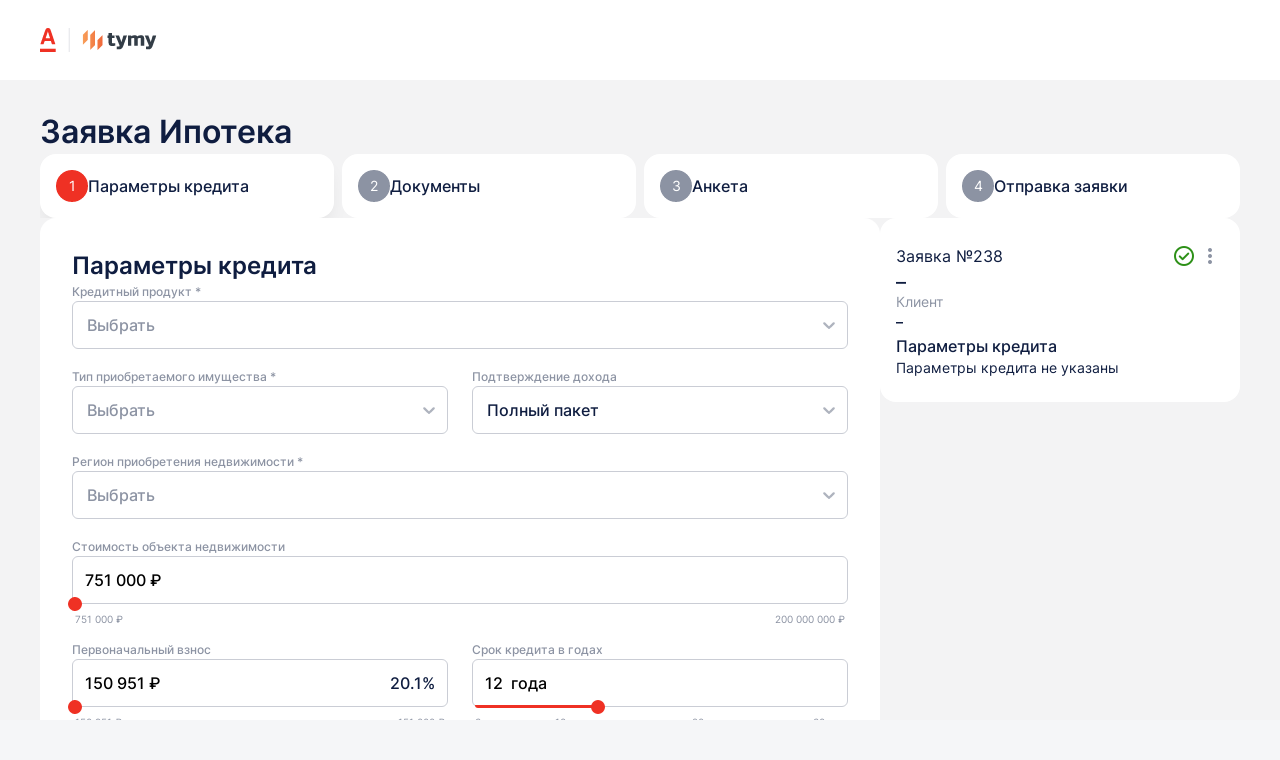

--- FILE ---
content_type: text/html; charset=utf-8
request_url: https://alfa.tymy.io/public/nOM2eVw8cqJc
body_size: 771
content:
<!doctype html><html><head><meta charset="UTF-8"><title>TYMY — платформа рекомендаций банковских продуктов</title><link id="favicon" rel="shortcut icon" href="" type="image/x-icon"/><meta name="viewport" content="width=device-width,initial-scale=1,maximum-scale=1viewport-fit=cover"><meta name="apple-mobile-web-app-capable" content="yes"><meta name="description" content="Платформа рекомендаций банковских продуктов для ипотечных брокеров и риелторов"><script defer="defer" src="/vendor.material-ui.a0a244d128cc71a82efd.bundle.js"></script><script defer="defer" src="/vendor.date-fns.a0a244d128cc71a82efd.bundle.js"></script><script defer="defer" src="/styles.a0a244d128cc71a82efd.bundle.js"></script><script defer="defer" src="/vendor.lodash-es.a0a244d128cc71a82efd.bundle.js"></script><script defer="defer" src="/vendor.moment-ba5cce0a.a0a244d128cc71a82efd.bundle.js"></script><script defer="defer" src="/vendor.moment-6037d482.a0a244d128cc71a82efd.bundle.js"></script><script defer="defer" src="/vendor.swiper.a0a244d128cc71a82efd.bundle.js"></script><script defer="defer" src="/vendor.sentry.a0a244d128cc71a82efd.bundle.js"></script><script defer="defer" src="/vendor.popperjs.a0a244d128cc71a82efd.bundle.js"></script><script defer="defer" src="/vendor.yup.a0a244d128cc71a82efd.bundle.js"></script><script defer="defer" src="/vendor.react-select.a0a244d128cc71a82efd.bundle.js"></script><script defer="defer" src="/vendor.mdast-util-to-hast.a0a244d128cc71a82efd.bundle.js"></script><script defer="defer" src="/vendor.imask.a0a244d128cc71a82efd.bundle.js"></script><script defer="defer" src="/vendor.tanstack.a0a244d128cc71a82efd.bundle.js"></script><script defer="defer" src="/vendor.axios.a0a244d128cc71a82efd.bundle.js"></script><script defer="defer" src="/vendor.micromark-core-commonmark.a0a244d128cc71a82efd.bundle.js"></script><script defer="defer" src="/vendor.parse5.a0a244d128cc71a82efd.bundle.js"></script><script defer="defer" src="/vendor.react-redux.a0a244d128cc71a82efd.bundle.js"></script><script defer="defer" src="/vendor.property-information.a0a244d128cc71a82efd.bundle.js"></script><script defer="defer" src="/vendor.emotion.a0a244d128cc71a82efd.bundle.js"></script><script defer="defer" src="/vendor.use-query-params.a0a244d128cc71a82efd.bundle.js"></script><script defer="defer" src="/vendor.i18next.a0a244d128cc71a82efd.bundle.js"></script><script defer="defer" src="/vendor.redux-saga.a0a244d128cc71a82efd.bundle.js"></script><script defer="defer" src="/vendor.micromark.a0a244d128cc71a82efd.bundle.js"></script><script defer="defer" src="/vendor.formatjs.a0a244d128cc71a82efd.bundle.js"></script><script defer="defer" src="/vendor.connected-react-router.a0a244d128cc71a82efd.bundle.js"></script><script defer="defer" src="/vendor.sentry-internal.a0a244d128cc71a82efd.bundle.js"></script><script defer="defer" src="/vendor.serialize-query-params.a0a244d128cc71a82efd.bundle.js"></script><script defer="defer" src="/vendor.react-markdown.a0a244d128cc71a82efd.bundle.js"></script><script defer="defer" src="/vendor.jss.a0a244d128cc71a82efd.bundle.js"></script><script defer="defer" src="/vendor.react-dom.a0a244d128cc71a82efd.bundle.js"></script><script defer="defer" src="/vendor.react-table.a0a244d128cc71a82efd.bundle.js"></script><script defer="defer" src="/vendor.posthog-js.a0a244d128cc71a82efd.bundle.js"></script><script defer="defer" src="/vendor.react-material-symbols.a0a244d128cc71a82efd.bundle.js"></script><script defer="defer" src="/vendor.react-hook-form.a0a244d128cc71a82efd.bundle.js"></script><script defer="defer" src="/vendor.recoil.a0a244d128cc71a82efd.bundle.js"></script><script defer="defer" src="/vendor.lodash.a0a244d128cc71a82efd.bundle.js"></script><script defer="defer" src="/vendor.lodash.transform.a0a244d128cc71a82efd.bundle.js"></script><script defer="defer" src="/vendor.react-datepicker.a0a244d128cc71a82efd.bundle.js"></script><script defer="defer" src="/vendor.tippy.js.a0a244d128cc71a82efd.bundle.js"></script><script defer="defer" src="/4755.a0a244d128cc71a82efd.bundle.js"></script><script defer="defer" src="/9986.a0a244d128cc71a82efd.bundle.js"></script><script defer="defer" src="/3226.a0a244d128cc71a82efd.bundle.js"></script><script defer="defer" src="/main-43dd7041.a0a244d128cc71a82efd.bundle.js"></script><script defer="defer" src="/main-d91a9049.a0a244d128cc71a82efd.bundle.js"></script><script defer="defer" src="/main-31743c5a.a0a244d128cc71a82efd.bundle.js"></script><script defer="defer" src="/main-84781932.a0a244d128cc71a82efd.bundle.js"></script><link href="/styles/styles.38c884de4d8ab852e5e7.css" rel="stylesheet"></head><body><div id="app"></div></body></html>

--- FILE ---
content_type: text/html; charset=utf-8
request_url: https://www.google.com/recaptcha/api2/anchor?ar=1&k=6LeBjJglAAAAAN5JzaN_Ba_yN-OdUcGc_1yBSFw3&co=aHR0cHM6Ly9hbGZhLnR5bXkuaW86NDQz&hl=ru&v=N67nZn4AqZkNcbeMu4prBgzg&size=invisible&anchor-ms=20000&execute-ms=30000&cb=rvfj2zmfbgt6
body_size: 48620
content:
<!DOCTYPE HTML><html dir="ltr" lang="ru"><head><meta http-equiv="Content-Type" content="text/html; charset=UTF-8">
<meta http-equiv="X-UA-Compatible" content="IE=edge">
<title>reCAPTCHA</title>
<style type="text/css">
/* cyrillic-ext */
@font-face {
  font-family: 'Roboto';
  font-style: normal;
  font-weight: 400;
  font-stretch: 100%;
  src: url(//fonts.gstatic.com/s/roboto/v48/KFO7CnqEu92Fr1ME7kSn66aGLdTylUAMa3GUBHMdazTgWw.woff2) format('woff2');
  unicode-range: U+0460-052F, U+1C80-1C8A, U+20B4, U+2DE0-2DFF, U+A640-A69F, U+FE2E-FE2F;
}
/* cyrillic */
@font-face {
  font-family: 'Roboto';
  font-style: normal;
  font-weight: 400;
  font-stretch: 100%;
  src: url(//fonts.gstatic.com/s/roboto/v48/KFO7CnqEu92Fr1ME7kSn66aGLdTylUAMa3iUBHMdazTgWw.woff2) format('woff2');
  unicode-range: U+0301, U+0400-045F, U+0490-0491, U+04B0-04B1, U+2116;
}
/* greek-ext */
@font-face {
  font-family: 'Roboto';
  font-style: normal;
  font-weight: 400;
  font-stretch: 100%;
  src: url(//fonts.gstatic.com/s/roboto/v48/KFO7CnqEu92Fr1ME7kSn66aGLdTylUAMa3CUBHMdazTgWw.woff2) format('woff2');
  unicode-range: U+1F00-1FFF;
}
/* greek */
@font-face {
  font-family: 'Roboto';
  font-style: normal;
  font-weight: 400;
  font-stretch: 100%;
  src: url(//fonts.gstatic.com/s/roboto/v48/KFO7CnqEu92Fr1ME7kSn66aGLdTylUAMa3-UBHMdazTgWw.woff2) format('woff2');
  unicode-range: U+0370-0377, U+037A-037F, U+0384-038A, U+038C, U+038E-03A1, U+03A3-03FF;
}
/* math */
@font-face {
  font-family: 'Roboto';
  font-style: normal;
  font-weight: 400;
  font-stretch: 100%;
  src: url(//fonts.gstatic.com/s/roboto/v48/KFO7CnqEu92Fr1ME7kSn66aGLdTylUAMawCUBHMdazTgWw.woff2) format('woff2');
  unicode-range: U+0302-0303, U+0305, U+0307-0308, U+0310, U+0312, U+0315, U+031A, U+0326-0327, U+032C, U+032F-0330, U+0332-0333, U+0338, U+033A, U+0346, U+034D, U+0391-03A1, U+03A3-03A9, U+03B1-03C9, U+03D1, U+03D5-03D6, U+03F0-03F1, U+03F4-03F5, U+2016-2017, U+2034-2038, U+203C, U+2040, U+2043, U+2047, U+2050, U+2057, U+205F, U+2070-2071, U+2074-208E, U+2090-209C, U+20D0-20DC, U+20E1, U+20E5-20EF, U+2100-2112, U+2114-2115, U+2117-2121, U+2123-214F, U+2190, U+2192, U+2194-21AE, U+21B0-21E5, U+21F1-21F2, U+21F4-2211, U+2213-2214, U+2216-22FF, U+2308-230B, U+2310, U+2319, U+231C-2321, U+2336-237A, U+237C, U+2395, U+239B-23B7, U+23D0, U+23DC-23E1, U+2474-2475, U+25AF, U+25B3, U+25B7, U+25BD, U+25C1, U+25CA, U+25CC, U+25FB, U+266D-266F, U+27C0-27FF, U+2900-2AFF, U+2B0E-2B11, U+2B30-2B4C, U+2BFE, U+3030, U+FF5B, U+FF5D, U+1D400-1D7FF, U+1EE00-1EEFF;
}
/* symbols */
@font-face {
  font-family: 'Roboto';
  font-style: normal;
  font-weight: 400;
  font-stretch: 100%;
  src: url(//fonts.gstatic.com/s/roboto/v48/KFO7CnqEu92Fr1ME7kSn66aGLdTylUAMaxKUBHMdazTgWw.woff2) format('woff2');
  unicode-range: U+0001-000C, U+000E-001F, U+007F-009F, U+20DD-20E0, U+20E2-20E4, U+2150-218F, U+2190, U+2192, U+2194-2199, U+21AF, U+21E6-21F0, U+21F3, U+2218-2219, U+2299, U+22C4-22C6, U+2300-243F, U+2440-244A, U+2460-24FF, U+25A0-27BF, U+2800-28FF, U+2921-2922, U+2981, U+29BF, U+29EB, U+2B00-2BFF, U+4DC0-4DFF, U+FFF9-FFFB, U+10140-1018E, U+10190-1019C, U+101A0, U+101D0-101FD, U+102E0-102FB, U+10E60-10E7E, U+1D2C0-1D2D3, U+1D2E0-1D37F, U+1F000-1F0FF, U+1F100-1F1AD, U+1F1E6-1F1FF, U+1F30D-1F30F, U+1F315, U+1F31C, U+1F31E, U+1F320-1F32C, U+1F336, U+1F378, U+1F37D, U+1F382, U+1F393-1F39F, U+1F3A7-1F3A8, U+1F3AC-1F3AF, U+1F3C2, U+1F3C4-1F3C6, U+1F3CA-1F3CE, U+1F3D4-1F3E0, U+1F3ED, U+1F3F1-1F3F3, U+1F3F5-1F3F7, U+1F408, U+1F415, U+1F41F, U+1F426, U+1F43F, U+1F441-1F442, U+1F444, U+1F446-1F449, U+1F44C-1F44E, U+1F453, U+1F46A, U+1F47D, U+1F4A3, U+1F4B0, U+1F4B3, U+1F4B9, U+1F4BB, U+1F4BF, U+1F4C8-1F4CB, U+1F4D6, U+1F4DA, U+1F4DF, U+1F4E3-1F4E6, U+1F4EA-1F4ED, U+1F4F7, U+1F4F9-1F4FB, U+1F4FD-1F4FE, U+1F503, U+1F507-1F50B, U+1F50D, U+1F512-1F513, U+1F53E-1F54A, U+1F54F-1F5FA, U+1F610, U+1F650-1F67F, U+1F687, U+1F68D, U+1F691, U+1F694, U+1F698, U+1F6AD, U+1F6B2, U+1F6B9-1F6BA, U+1F6BC, U+1F6C6-1F6CF, U+1F6D3-1F6D7, U+1F6E0-1F6EA, U+1F6F0-1F6F3, U+1F6F7-1F6FC, U+1F700-1F7FF, U+1F800-1F80B, U+1F810-1F847, U+1F850-1F859, U+1F860-1F887, U+1F890-1F8AD, U+1F8B0-1F8BB, U+1F8C0-1F8C1, U+1F900-1F90B, U+1F93B, U+1F946, U+1F984, U+1F996, U+1F9E9, U+1FA00-1FA6F, U+1FA70-1FA7C, U+1FA80-1FA89, U+1FA8F-1FAC6, U+1FACE-1FADC, U+1FADF-1FAE9, U+1FAF0-1FAF8, U+1FB00-1FBFF;
}
/* vietnamese */
@font-face {
  font-family: 'Roboto';
  font-style: normal;
  font-weight: 400;
  font-stretch: 100%;
  src: url(//fonts.gstatic.com/s/roboto/v48/KFO7CnqEu92Fr1ME7kSn66aGLdTylUAMa3OUBHMdazTgWw.woff2) format('woff2');
  unicode-range: U+0102-0103, U+0110-0111, U+0128-0129, U+0168-0169, U+01A0-01A1, U+01AF-01B0, U+0300-0301, U+0303-0304, U+0308-0309, U+0323, U+0329, U+1EA0-1EF9, U+20AB;
}
/* latin-ext */
@font-face {
  font-family: 'Roboto';
  font-style: normal;
  font-weight: 400;
  font-stretch: 100%;
  src: url(//fonts.gstatic.com/s/roboto/v48/KFO7CnqEu92Fr1ME7kSn66aGLdTylUAMa3KUBHMdazTgWw.woff2) format('woff2');
  unicode-range: U+0100-02BA, U+02BD-02C5, U+02C7-02CC, U+02CE-02D7, U+02DD-02FF, U+0304, U+0308, U+0329, U+1D00-1DBF, U+1E00-1E9F, U+1EF2-1EFF, U+2020, U+20A0-20AB, U+20AD-20C0, U+2113, U+2C60-2C7F, U+A720-A7FF;
}
/* latin */
@font-face {
  font-family: 'Roboto';
  font-style: normal;
  font-weight: 400;
  font-stretch: 100%;
  src: url(//fonts.gstatic.com/s/roboto/v48/KFO7CnqEu92Fr1ME7kSn66aGLdTylUAMa3yUBHMdazQ.woff2) format('woff2');
  unicode-range: U+0000-00FF, U+0131, U+0152-0153, U+02BB-02BC, U+02C6, U+02DA, U+02DC, U+0304, U+0308, U+0329, U+2000-206F, U+20AC, U+2122, U+2191, U+2193, U+2212, U+2215, U+FEFF, U+FFFD;
}
/* cyrillic-ext */
@font-face {
  font-family: 'Roboto';
  font-style: normal;
  font-weight: 500;
  font-stretch: 100%;
  src: url(//fonts.gstatic.com/s/roboto/v48/KFO7CnqEu92Fr1ME7kSn66aGLdTylUAMa3GUBHMdazTgWw.woff2) format('woff2');
  unicode-range: U+0460-052F, U+1C80-1C8A, U+20B4, U+2DE0-2DFF, U+A640-A69F, U+FE2E-FE2F;
}
/* cyrillic */
@font-face {
  font-family: 'Roboto';
  font-style: normal;
  font-weight: 500;
  font-stretch: 100%;
  src: url(//fonts.gstatic.com/s/roboto/v48/KFO7CnqEu92Fr1ME7kSn66aGLdTylUAMa3iUBHMdazTgWw.woff2) format('woff2');
  unicode-range: U+0301, U+0400-045F, U+0490-0491, U+04B0-04B1, U+2116;
}
/* greek-ext */
@font-face {
  font-family: 'Roboto';
  font-style: normal;
  font-weight: 500;
  font-stretch: 100%;
  src: url(//fonts.gstatic.com/s/roboto/v48/KFO7CnqEu92Fr1ME7kSn66aGLdTylUAMa3CUBHMdazTgWw.woff2) format('woff2');
  unicode-range: U+1F00-1FFF;
}
/* greek */
@font-face {
  font-family: 'Roboto';
  font-style: normal;
  font-weight: 500;
  font-stretch: 100%;
  src: url(//fonts.gstatic.com/s/roboto/v48/KFO7CnqEu92Fr1ME7kSn66aGLdTylUAMa3-UBHMdazTgWw.woff2) format('woff2');
  unicode-range: U+0370-0377, U+037A-037F, U+0384-038A, U+038C, U+038E-03A1, U+03A3-03FF;
}
/* math */
@font-face {
  font-family: 'Roboto';
  font-style: normal;
  font-weight: 500;
  font-stretch: 100%;
  src: url(//fonts.gstatic.com/s/roboto/v48/KFO7CnqEu92Fr1ME7kSn66aGLdTylUAMawCUBHMdazTgWw.woff2) format('woff2');
  unicode-range: U+0302-0303, U+0305, U+0307-0308, U+0310, U+0312, U+0315, U+031A, U+0326-0327, U+032C, U+032F-0330, U+0332-0333, U+0338, U+033A, U+0346, U+034D, U+0391-03A1, U+03A3-03A9, U+03B1-03C9, U+03D1, U+03D5-03D6, U+03F0-03F1, U+03F4-03F5, U+2016-2017, U+2034-2038, U+203C, U+2040, U+2043, U+2047, U+2050, U+2057, U+205F, U+2070-2071, U+2074-208E, U+2090-209C, U+20D0-20DC, U+20E1, U+20E5-20EF, U+2100-2112, U+2114-2115, U+2117-2121, U+2123-214F, U+2190, U+2192, U+2194-21AE, U+21B0-21E5, U+21F1-21F2, U+21F4-2211, U+2213-2214, U+2216-22FF, U+2308-230B, U+2310, U+2319, U+231C-2321, U+2336-237A, U+237C, U+2395, U+239B-23B7, U+23D0, U+23DC-23E1, U+2474-2475, U+25AF, U+25B3, U+25B7, U+25BD, U+25C1, U+25CA, U+25CC, U+25FB, U+266D-266F, U+27C0-27FF, U+2900-2AFF, U+2B0E-2B11, U+2B30-2B4C, U+2BFE, U+3030, U+FF5B, U+FF5D, U+1D400-1D7FF, U+1EE00-1EEFF;
}
/* symbols */
@font-face {
  font-family: 'Roboto';
  font-style: normal;
  font-weight: 500;
  font-stretch: 100%;
  src: url(//fonts.gstatic.com/s/roboto/v48/KFO7CnqEu92Fr1ME7kSn66aGLdTylUAMaxKUBHMdazTgWw.woff2) format('woff2');
  unicode-range: U+0001-000C, U+000E-001F, U+007F-009F, U+20DD-20E0, U+20E2-20E4, U+2150-218F, U+2190, U+2192, U+2194-2199, U+21AF, U+21E6-21F0, U+21F3, U+2218-2219, U+2299, U+22C4-22C6, U+2300-243F, U+2440-244A, U+2460-24FF, U+25A0-27BF, U+2800-28FF, U+2921-2922, U+2981, U+29BF, U+29EB, U+2B00-2BFF, U+4DC0-4DFF, U+FFF9-FFFB, U+10140-1018E, U+10190-1019C, U+101A0, U+101D0-101FD, U+102E0-102FB, U+10E60-10E7E, U+1D2C0-1D2D3, U+1D2E0-1D37F, U+1F000-1F0FF, U+1F100-1F1AD, U+1F1E6-1F1FF, U+1F30D-1F30F, U+1F315, U+1F31C, U+1F31E, U+1F320-1F32C, U+1F336, U+1F378, U+1F37D, U+1F382, U+1F393-1F39F, U+1F3A7-1F3A8, U+1F3AC-1F3AF, U+1F3C2, U+1F3C4-1F3C6, U+1F3CA-1F3CE, U+1F3D4-1F3E0, U+1F3ED, U+1F3F1-1F3F3, U+1F3F5-1F3F7, U+1F408, U+1F415, U+1F41F, U+1F426, U+1F43F, U+1F441-1F442, U+1F444, U+1F446-1F449, U+1F44C-1F44E, U+1F453, U+1F46A, U+1F47D, U+1F4A3, U+1F4B0, U+1F4B3, U+1F4B9, U+1F4BB, U+1F4BF, U+1F4C8-1F4CB, U+1F4D6, U+1F4DA, U+1F4DF, U+1F4E3-1F4E6, U+1F4EA-1F4ED, U+1F4F7, U+1F4F9-1F4FB, U+1F4FD-1F4FE, U+1F503, U+1F507-1F50B, U+1F50D, U+1F512-1F513, U+1F53E-1F54A, U+1F54F-1F5FA, U+1F610, U+1F650-1F67F, U+1F687, U+1F68D, U+1F691, U+1F694, U+1F698, U+1F6AD, U+1F6B2, U+1F6B9-1F6BA, U+1F6BC, U+1F6C6-1F6CF, U+1F6D3-1F6D7, U+1F6E0-1F6EA, U+1F6F0-1F6F3, U+1F6F7-1F6FC, U+1F700-1F7FF, U+1F800-1F80B, U+1F810-1F847, U+1F850-1F859, U+1F860-1F887, U+1F890-1F8AD, U+1F8B0-1F8BB, U+1F8C0-1F8C1, U+1F900-1F90B, U+1F93B, U+1F946, U+1F984, U+1F996, U+1F9E9, U+1FA00-1FA6F, U+1FA70-1FA7C, U+1FA80-1FA89, U+1FA8F-1FAC6, U+1FACE-1FADC, U+1FADF-1FAE9, U+1FAF0-1FAF8, U+1FB00-1FBFF;
}
/* vietnamese */
@font-face {
  font-family: 'Roboto';
  font-style: normal;
  font-weight: 500;
  font-stretch: 100%;
  src: url(//fonts.gstatic.com/s/roboto/v48/KFO7CnqEu92Fr1ME7kSn66aGLdTylUAMa3OUBHMdazTgWw.woff2) format('woff2');
  unicode-range: U+0102-0103, U+0110-0111, U+0128-0129, U+0168-0169, U+01A0-01A1, U+01AF-01B0, U+0300-0301, U+0303-0304, U+0308-0309, U+0323, U+0329, U+1EA0-1EF9, U+20AB;
}
/* latin-ext */
@font-face {
  font-family: 'Roboto';
  font-style: normal;
  font-weight: 500;
  font-stretch: 100%;
  src: url(//fonts.gstatic.com/s/roboto/v48/KFO7CnqEu92Fr1ME7kSn66aGLdTylUAMa3KUBHMdazTgWw.woff2) format('woff2');
  unicode-range: U+0100-02BA, U+02BD-02C5, U+02C7-02CC, U+02CE-02D7, U+02DD-02FF, U+0304, U+0308, U+0329, U+1D00-1DBF, U+1E00-1E9F, U+1EF2-1EFF, U+2020, U+20A0-20AB, U+20AD-20C0, U+2113, U+2C60-2C7F, U+A720-A7FF;
}
/* latin */
@font-face {
  font-family: 'Roboto';
  font-style: normal;
  font-weight: 500;
  font-stretch: 100%;
  src: url(//fonts.gstatic.com/s/roboto/v48/KFO7CnqEu92Fr1ME7kSn66aGLdTylUAMa3yUBHMdazQ.woff2) format('woff2');
  unicode-range: U+0000-00FF, U+0131, U+0152-0153, U+02BB-02BC, U+02C6, U+02DA, U+02DC, U+0304, U+0308, U+0329, U+2000-206F, U+20AC, U+2122, U+2191, U+2193, U+2212, U+2215, U+FEFF, U+FFFD;
}
/* cyrillic-ext */
@font-face {
  font-family: 'Roboto';
  font-style: normal;
  font-weight: 900;
  font-stretch: 100%;
  src: url(//fonts.gstatic.com/s/roboto/v48/KFO7CnqEu92Fr1ME7kSn66aGLdTylUAMa3GUBHMdazTgWw.woff2) format('woff2');
  unicode-range: U+0460-052F, U+1C80-1C8A, U+20B4, U+2DE0-2DFF, U+A640-A69F, U+FE2E-FE2F;
}
/* cyrillic */
@font-face {
  font-family: 'Roboto';
  font-style: normal;
  font-weight: 900;
  font-stretch: 100%;
  src: url(//fonts.gstatic.com/s/roboto/v48/KFO7CnqEu92Fr1ME7kSn66aGLdTylUAMa3iUBHMdazTgWw.woff2) format('woff2');
  unicode-range: U+0301, U+0400-045F, U+0490-0491, U+04B0-04B1, U+2116;
}
/* greek-ext */
@font-face {
  font-family: 'Roboto';
  font-style: normal;
  font-weight: 900;
  font-stretch: 100%;
  src: url(//fonts.gstatic.com/s/roboto/v48/KFO7CnqEu92Fr1ME7kSn66aGLdTylUAMa3CUBHMdazTgWw.woff2) format('woff2');
  unicode-range: U+1F00-1FFF;
}
/* greek */
@font-face {
  font-family: 'Roboto';
  font-style: normal;
  font-weight: 900;
  font-stretch: 100%;
  src: url(//fonts.gstatic.com/s/roboto/v48/KFO7CnqEu92Fr1ME7kSn66aGLdTylUAMa3-UBHMdazTgWw.woff2) format('woff2');
  unicode-range: U+0370-0377, U+037A-037F, U+0384-038A, U+038C, U+038E-03A1, U+03A3-03FF;
}
/* math */
@font-face {
  font-family: 'Roboto';
  font-style: normal;
  font-weight: 900;
  font-stretch: 100%;
  src: url(//fonts.gstatic.com/s/roboto/v48/KFO7CnqEu92Fr1ME7kSn66aGLdTylUAMawCUBHMdazTgWw.woff2) format('woff2');
  unicode-range: U+0302-0303, U+0305, U+0307-0308, U+0310, U+0312, U+0315, U+031A, U+0326-0327, U+032C, U+032F-0330, U+0332-0333, U+0338, U+033A, U+0346, U+034D, U+0391-03A1, U+03A3-03A9, U+03B1-03C9, U+03D1, U+03D5-03D6, U+03F0-03F1, U+03F4-03F5, U+2016-2017, U+2034-2038, U+203C, U+2040, U+2043, U+2047, U+2050, U+2057, U+205F, U+2070-2071, U+2074-208E, U+2090-209C, U+20D0-20DC, U+20E1, U+20E5-20EF, U+2100-2112, U+2114-2115, U+2117-2121, U+2123-214F, U+2190, U+2192, U+2194-21AE, U+21B0-21E5, U+21F1-21F2, U+21F4-2211, U+2213-2214, U+2216-22FF, U+2308-230B, U+2310, U+2319, U+231C-2321, U+2336-237A, U+237C, U+2395, U+239B-23B7, U+23D0, U+23DC-23E1, U+2474-2475, U+25AF, U+25B3, U+25B7, U+25BD, U+25C1, U+25CA, U+25CC, U+25FB, U+266D-266F, U+27C0-27FF, U+2900-2AFF, U+2B0E-2B11, U+2B30-2B4C, U+2BFE, U+3030, U+FF5B, U+FF5D, U+1D400-1D7FF, U+1EE00-1EEFF;
}
/* symbols */
@font-face {
  font-family: 'Roboto';
  font-style: normal;
  font-weight: 900;
  font-stretch: 100%;
  src: url(//fonts.gstatic.com/s/roboto/v48/KFO7CnqEu92Fr1ME7kSn66aGLdTylUAMaxKUBHMdazTgWw.woff2) format('woff2');
  unicode-range: U+0001-000C, U+000E-001F, U+007F-009F, U+20DD-20E0, U+20E2-20E4, U+2150-218F, U+2190, U+2192, U+2194-2199, U+21AF, U+21E6-21F0, U+21F3, U+2218-2219, U+2299, U+22C4-22C6, U+2300-243F, U+2440-244A, U+2460-24FF, U+25A0-27BF, U+2800-28FF, U+2921-2922, U+2981, U+29BF, U+29EB, U+2B00-2BFF, U+4DC0-4DFF, U+FFF9-FFFB, U+10140-1018E, U+10190-1019C, U+101A0, U+101D0-101FD, U+102E0-102FB, U+10E60-10E7E, U+1D2C0-1D2D3, U+1D2E0-1D37F, U+1F000-1F0FF, U+1F100-1F1AD, U+1F1E6-1F1FF, U+1F30D-1F30F, U+1F315, U+1F31C, U+1F31E, U+1F320-1F32C, U+1F336, U+1F378, U+1F37D, U+1F382, U+1F393-1F39F, U+1F3A7-1F3A8, U+1F3AC-1F3AF, U+1F3C2, U+1F3C4-1F3C6, U+1F3CA-1F3CE, U+1F3D4-1F3E0, U+1F3ED, U+1F3F1-1F3F3, U+1F3F5-1F3F7, U+1F408, U+1F415, U+1F41F, U+1F426, U+1F43F, U+1F441-1F442, U+1F444, U+1F446-1F449, U+1F44C-1F44E, U+1F453, U+1F46A, U+1F47D, U+1F4A3, U+1F4B0, U+1F4B3, U+1F4B9, U+1F4BB, U+1F4BF, U+1F4C8-1F4CB, U+1F4D6, U+1F4DA, U+1F4DF, U+1F4E3-1F4E6, U+1F4EA-1F4ED, U+1F4F7, U+1F4F9-1F4FB, U+1F4FD-1F4FE, U+1F503, U+1F507-1F50B, U+1F50D, U+1F512-1F513, U+1F53E-1F54A, U+1F54F-1F5FA, U+1F610, U+1F650-1F67F, U+1F687, U+1F68D, U+1F691, U+1F694, U+1F698, U+1F6AD, U+1F6B2, U+1F6B9-1F6BA, U+1F6BC, U+1F6C6-1F6CF, U+1F6D3-1F6D7, U+1F6E0-1F6EA, U+1F6F0-1F6F3, U+1F6F7-1F6FC, U+1F700-1F7FF, U+1F800-1F80B, U+1F810-1F847, U+1F850-1F859, U+1F860-1F887, U+1F890-1F8AD, U+1F8B0-1F8BB, U+1F8C0-1F8C1, U+1F900-1F90B, U+1F93B, U+1F946, U+1F984, U+1F996, U+1F9E9, U+1FA00-1FA6F, U+1FA70-1FA7C, U+1FA80-1FA89, U+1FA8F-1FAC6, U+1FACE-1FADC, U+1FADF-1FAE9, U+1FAF0-1FAF8, U+1FB00-1FBFF;
}
/* vietnamese */
@font-face {
  font-family: 'Roboto';
  font-style: normal;
  font-weight: 900;
  font-stretch: 100%;
  src: url(//fonts.gstatic.com/s/roboto/v48/KFO7CnqEu92Fr1ME7kSn66aGLdTylUAMa3OUBHMdazTgWw.woff2) format('woff2');
  unicode-range: U+0102-0103, U+0110-0111, U+0128-0129, U+0168-0169, U+01A0-01A1, U+01AF-01B0, U+0300-0301, U+0303-0304, U+0308-0309, U+0323, U+0329, U+1EA0-1EF9, U+20AB;
}
/* latin-ext */
@font-face {
  font-family: 'Roboto';
  font-style: normal;
  font-weight: 900;
  font-stretch: 100%;
  src: url(//fonts.gstatic.com/s/roboto/v48/KFO7CnqEu92Fr1ME7kSn66aGLdTylUAMa3KUBHMdazTgWw.woff2) format('woff2');
  unicode-range: U+0100-02BA, U+02BD-02C5, U+02C7-02CC, U+02CE-02D7, U+02DD-02FF, U+0304, U+0308, U+0329, U+1D00-1DBF, U+1E00-1E9F, U+1EF2-1EFF, U+2020, U+20A0-20AB, U+20AD-20C0, U+2113, U+2C60-2C7F, U+A720-A7FF;
}
/* latin */
@font-face {
  font-family: 'Roboto';
  font-style: normal;
  font-weight: 900;
  font-stretch: 100%;
  src: url(//fonts.gstatic.com/s/roboto/v48/KFO7CnqEu92Fr1ME7kSn66aGLdTylUAMa3yUBHMdazQ.woff2) format('woff2');
  unicode-range: U+0000-00FF, U+0131, U+0152-0153, U+02BB-02BC, U+02C6, U+02DA, U+02DC, U+0304, U+0308, U+0329, U+2000-206F, U+20AC, U+2122, U+2191, U+2193, U+2212, U+2215, U+FEFF, U+FFFD;
}

</style>
<link rel="stylesheet" type="text/css" href="https://www.gstatic.com/recaptcha/releases/N67nZn4AqZkNcbeMu4prBgzg/styles__ltr.css">
<script nonce="i7E7lmoCofOZrxVD6ZBCJw" type="text/javascript">window['__recaptcha_api'] = 'https://www.google.com/recaptcha/api2/';</script>
<script type="text/javascript" src="https://www.gstatic.com/recaptcha/releases/N67nZn4AqZkNcbeMu4prBgzg/recaptcha__ru.js" nonce="i7E7lmoCofOZrxVD6ZBCJw">
      
    </script></head>
<body><div id="rc-anchor-alert" class="rc-anchor-alert"></div>
<input type="hidden" id="recaptcha-token" value="[base64]">
<script type="text/javascript" nonce="i7E7lmoCofOZrxVD6ZBCJw">
      recaptcha.anchor.Main.init("[\x22ainput\x22,[\x22bgdata\x22,\x22\x22,\[base64]/[base64]/[base64]/[base64]/[base64]/UltsKytdPUU6KEU8MjA0OD9SW2wrK109RT4+NnwxOTI6KChFJjY0NTEyKT09NTUyOTYmJk0rMTxjLmxlbmd0aCYmKGMuY2hhckNvZGVBdChNKzEpJjY0NTEyKT09NTYzMjA/[base64]/[base64]/[base64]/[base64]/[base64]/[base64]/[base64]\x22,\[base64]\x22,\x22w7g0DsK1wqnDuj5KPEtVD8Oiwr01wo0Uwo3CgMOdw4QQVMOVUcOmBSHDksOww4JzX8KvNghbZMODJhPDgzofw6wUJ8O/JcOWwo5aRzcNVMKlBhDDnhNQQyDCtEvCrTZeSMO9w7XCjsKHaCxMwrMnwrV5w79LTi4twrM+wr7CrjzDjsKMB1Q4M8OMJDYMwqQ/c0AxECg9exsLMcKTV8OGTsOUGgnCgwrDsHtOwqoQWhAqwq/[base64]/DuMOlwrHDuzjDrcK1RsOVwpAcwpbDr8Knw77CncKJR8KJTkJZZMKRDgLDgBXDmsKPG8ONwprDvsOKZiQfwqrDt8OuwoArw6bCgjPDvsO6w6jDmsOiw4nCjMOaw6tvPg9sOSTDm0Iow6o1w4lBKnB6JXLDscKKw4rCmVPDocOsESHChQLCg8KfAcKSL0/Cp8OdLsKvwrhADH5jAMKfwpJ0w6PCihpswr7CjsKSG8KNwoksw7MEH8OiVB7CtcKUP8KJGANPworCj8OdI8Kiw5IJwqhuUjUGw7LDhgUkNsKnC8Oybk8Xw5oJw4TCucO6OMOXw656J8OLBMKMWRhYwr3CnsK+K8OWDMKqdcOxVcOyQcK/AEwtB8Kbwoctw7XCmcK4w49XOj3ChMOSw5/Cih5SDDMfw5XCh0QEwqbDr0zDncKuwr0/Uh/[base64]/ChAFvMcOYw7wWWcKvw7UgTj99woRbw6LDoEB/TMOkw4zDsMOlJsKWw49+wohZwotgw7BHAz0GwrHCkMOvWwrCuQgKbMOjCsO/DsKMw6oBLQzDncOFw4jCsMK+w6jCmwLCrDvDvgHDpGHCrRjCmcOdwrDDv3rClkd9dcKbwpbClQbCo2LDu1gxw4oFwqHDqMKxw5/DszYUR8Oyw77DuMKdZ8ObwrjDoMKUw4fCoycKw6VjwpFAw4Z0wqzCqhlAw7hZLnbDocOuTBvDlkLDkMO7PMKVw6d1w64WAcO6wo/[base64]/DnHBLc2TDvELClkxAw5zCszoUc8OZZzDCqW7CqilUbQ3DqsOjw5J1WsKZCcO9woRSwr4VwqclL08two7DtMKTwoLCuUxhwr3DmUE8BwBef8KFwprCgEHChB0JwprDsjMyQX8KPsOFCWLDksKjw4HDq8KzUWnDiCBCPcK/wroIal7CnsKqwq55BXUGPcKlw4jDtQDDk8OYwoFbUyvCkFlMw4FWwqdoJcOnMzHDi1/DtsOXwoM3w4ZcQxPDrMOwRm3DscO/w73CocK7ewlaDcKowoDClHpKVEs9wpM+XnHDnGHDn3p4Q8OIwqAzw4fCmS7DiUrCiijDtFXCkifDsMOjWcKLOQ0ew41aLzZmwpA4w64TFMKUMRUMM1o9DG8JwqrCtnnDkQPCvMOXw4Mlwq8Yw4/[base64]/CkFs7wqjCvsKlwpxtw4kawrLDp8KzQ8OawpbDmSx7w7M6wrdgw6TDmMKtw5kpw418EcO/[base64]/[base64]/ekc8Fj7CrMOoJsK/[base64]/CiwpXOsOxRcKfw57CqMKXdFgnCMO9wr3DnSPDksK8w6/DmsOdfMKaCzs9VwJZwp3Chlc5w5DDhcKlwoZ9w78iwqfCqQDCksOOQ8O3wqJ2bSc7LcOtwosnw7nCrsObwq5LF8KRNcOjR2DDjsKxw7XCmCfCpsKdcsOfJ8OEE2FtZRAjwpdRw4Nmw63DoQLCjTwzB8OqQm7CsnMic8Obw4vCpGhtw7DCiTcnb1XCnEjDoioSw59/OMKbTQhKwpQcDhM3wqvCtj7ChsObw6JWPcO5M8OsCsKZw4lkHsKaw5zDjsOSVMKew6XCssObNXDCn8Kkw6hhRGrClm/CuDJHO8KnV2M/w4HCmmDCusOVLkHCgHBSw4kTwovCu8KEwp/[base64]/[base64]/woTDii1FclbDgMOwLsK+w4DDrcO9wrgVw47CqMKjwo3Dn8KSBm/Cuil1w7LCn3jCqGHDg8Oyw6McTMKOScKED1bCnjogw47ClMO7w6R+w6XDs8OOwpPDqEM+KMOLwrDCt8K0w45tdcOZWVXCosK/N2bDv8OXc8K2dXJSeF1yw74/Q2R0QMOJMcK0w7TChMKbw4EtacKxUMKDHDJMGcK1w5zDqGjCj17Ct2/CoXVsRsK7dsOMw7txw7gPwohBPAzCssKmdinDgsKcSsK8w49twrljC8Ksw6zCsMOMwqLDnxbCi8KmwpTCpsKQUF7CrFAVfsOWwrHDqMOtwpgxJwcjcAzCsnpQwrfCvmoZw7/CjMOMw4fCusOYwo3DmxfDs8O2w7XDmW7CtFXDkMKMFS56wqJtfDDCp8O/[base64]/KcKFDy57woXCoxZVSwpJPcKWwrnDrjI0wrVfw5h9A2zDpgzCr8OdEsKQwp3CmcO7wqPDmMOJFBHCrMKRbxrCm8OzwotjwpPDjMKfw4Rja8OlwqwTwoQuwprCilw8w4hxTMONwqQUMsOtw5XCg8O6woEbwojDmMKQXsKwwpVww7rDph09AcKGw4g2w6/DtUjCs1fDgw8+wo1LV2jCnFnDqyY0w6HDm8OLW1llwrRfdV/Co8OJwpnCkkDCohHDmh/CiMOPwrBJw7wyw73Ci3bCp8KHVcKcw54WdXNRw7kwwr9QSU9UbcKZwppwwqTDuAEIwpvCuU7ColDCuFVKw5bCr8Kyw5PDtQsswrY/w5dRFsOrwpvCocOkwr3CrsKkeGMHwqbCvcK3exrDjMO4w4RXw6DDpMK4w5BJalHDhcKPPC/CocKiwrdmVTZQw7FiCMOjw5LCtcOdAkQewr8jXcOzwpFdBhpAw5QjQ0/Dt8KBTx/[base64]/Cs8OjBCzCt8K2wpU3wpwIw4hQH8OSNHF0CMOrR8KKD8O2AxrCqmsVw4HDvVQTw5JDwqUfw7LCkFcmPcOVwrHDono4w5fCoXjCs8K/Ty/DvMOtLV9CfEM/[base64]/Ckg/CnsKdNlo8w67Dl8KXBlbCscKYw706GUPDrlbClcKTwojDiD0PwrHCkDfChMOzw7ghw4MCw5/DlU4IBMO9wqvDl0R6TMOJXcKvPBjDi8KsVBDCgMKTw7JpwrYOIDzCqcOvwrUnf8Ohwq4qZsOsUcOyEMOpJzR+wogbwpNqwoHDjEHDv0vDocOxwrfCv8OiL8KFw6TDoQ/DjMOIQMO5ZE8pJXw4O8KTwqnDmR0bw5HCqVbCiCPCnRhtwpfDr8KBw49MMm4Fw6zCq1vDjsKjHUIqw5FIPMK6w7low7Fdw5zDihLDhlxXwoZgwqkJwpbDicOywqHClMOdw6IjasK/w4zCv33Dj8OTRwbCvSjCtcOhFCXCksKjbE/CjMO1wqAOCj5GwoLDqWouDcOuVsKDwoTCvifCpMOoXcKxwqHDtDIkDC/CmFjDrsKrwp8BwpXCtMOPw6HDgSLDs8Ofw5LCuwR0wpPClCHCkMKrEykCWSHDn8ONfn3DscKJwqAxw4jCkxoJw5ptw6jCtw/Cv8OYwrjCrcOFLcOMBcOjMcObDsKVwptuSMOzw6TDrW56D8OFMcKbOMOCOcOSCyDChsK9w64eT0XClCzDrcKSw5bDihxXw790wofDhR7Dm3lfwrzDmMKRw7PDvkx4w7MeMcK6KcOuwpNaVcKyE0QeworCjynDvMK/wqICA8KmJSUYwq4OwpkDQRbDvC0Cw7xgw5ENw7XChG/CqltYw47DliUOETDCoyVUw67CqH7DvTzCv8KBVTQuw4vCghvDsRLDoMKzw5rCj8KYw4dcwphfE23DhktYw5XCnMKHIcKIwo3CvsKpwroOHcOdO8KdwrJYw6smVgcFaTvDt8OMw7fDkwbCv2TDmWzDuj0nUn0YbR3CmcO0a14Iw6/Cv8K6wpZFJMKtwo5PU3rChHEEw6/CssO3w4DDo0xYSyvCq2JTwrsnccOAw5vCozLDkcO0w40cwqEOw4NYw5wmwpvDjcO4w6fCjsOPKcOkw69rw4jCng4/dcObJsKlw7rCrsKBwpzDh8KtSMK/[base64]/CnlF3w5Y6GSDDlxpUHsOAwpTDjlgEw4PCqcOTWkQjw6rCtcO1w7jDgcOGFjJHwowVwqTCgyB7ZBbDmlnCmMKXwqrCvjp9P8OHJcKWwobDgGXCjwXClMKVIVAmw6BiDWbDnsOMWsK/w4DDo1PCiMK1w68sWWZqw5jCocOnwrkmw6vDpGXDniLDnkM5wrTDqMKAw5LDqcKhw6PCoGomwrIsfMKIbjfCtDjDvhcNwoQHe142D8OvwqQNIQgGbWHDsxjCgsKdZMKXRmHDsTU7w5Aew4jCvE9Lw781ZhrCnMKHwq1uw7DCusOlZlJEwqPDhMK/w51WBcOTw7Jjw77Dp8Ozwrchw6lfw53CgsKMaAHDlTvChsOgfRlmwqVWNEjCtsKzFcKLw6JXw7oaw6nDvsKNw7V1w7TDuMOow6zDkn1galbDnsKMwrXCtxdKw7Uqw6TCl38nwq7Cp07CucK/w6Ylw7vDjMOCwoU8f8OCWsObwo3Dm8KCwqV3d0Q6w4p2w6LCrinDlQZWSD4HaXrDtsKSCMKgwo13UsO6XcOCEG9oW8KncwM1w4Fqw7EUPsKVa8O5w7vCllnCjVAMQcKIw67DqA0xJ8KuMsKtKVs2w7rChsODT2HDkcK/w6ICAh/Di8K6w5phc8KqMVbDo34twoR5wpzDicOTZMOwwrXCl8KYwr7Cv0Iqw4/ClMOoITfDhMKRwod9NsOCGQsCJcKQdcOfw7nDmGgCE8OOY8OWw4LChRrCnMOKZ8OMIxrCsMKlO8Kow48eUhUua8KfGcOCw7jCvcK0w6lsdsKzbMOHw6ZTw6/DhsKBPE7DpDsDwqVqIll3w5jDti7DscOOfX5FwoUaJGfDhMOrw7/Cs8O0wq7DhMKOwoTDtyY+wpfCoV3CtsKgwqIiYSLCg8O3wpXDvsKNwoRpwrHCtww2WErDrDXCgggQWnDDvRdbwoPCuFNQHcO5MVlLe8Kiwr/[base64]/[base64]/DgMKBw5vDiMKlwpXDgsKYwoNCbsOmw6XCv8OUw60jbwvDnTwYEF03w6tqw4EDwoHDqVDCv0s/FRLDr8OcVHHCpnXDt8O0OkXCjsOYw4HDvMK7PmtbDkVwDMK7w48GBDrCilJtw4rDimF2w4ozwrjCqsO8PcOXw5TDuMKmWUvDmcOFH8KAw6J/wqvDmMKEJmjDhHoEw43Di1IbcsKmTF9iw4jCj8Kqw6/[base64]/Dvl/CmU/CosKxGw4WekbCgFjCs8O1wptoex94w6XCnGQ1aR3CjSXDnhInXTnDgMKGV8OwVDpQwoxnOcKrw7ocfFccZ8OFw7/Ci8KdVwp9w4LDkMK0OHYlU8O/FMOlfyLCt0szwp/DicKpwr4rASjDp8KDJsK+HVnCtwPDv8K2IjI9BDrClsKZwrhuwqwJOMOdfsOrw7vChcOyQhgUwpBaL8OVHMKTwq7CvT9LbMKrwoVVRw0JLsKAw7DDmErDjcOgw4/DgcKfw5HCk8KPA8KaFjMgdWHCqcKkw6MhKcOFw6bCpWjCmMOYw6/CuMKOw4rDmMKTw67CpsKtwpNLwo9twpPDj8KHdWrCrcOFLzolw5gYXBArw5bDuVHCrGbDgcOfw5kTQSXCk3NkworCgQPDt8OyYsKLe8O2fzLCg8ObdH/DjQ0FVcKpDsOZwqIswphKGhUkwrQ+w6JuRcOCFMO6woEnP8Kuw5zCpsK7LzFyw4tHw47DlgJXw5XDlcKqPz3DrsK4w4YYE8KpFsKlwq/DisOTDMOqfSdxwroZP8OQJcKJw7zDoyhbwoNVNzBIwo/DjsOGccOcwr4nwofDosOvw5zDmHpUIMOzccKgLULDu1/Cs8KTwpDDncKww63Ci8OuFy0fwpolESJtYMO4ZxjCo8KmU8OxYsKvw7LChDfDhCEIwoYnw59swoHCqmxKEcKNwqLClF0bwqNBAsKnw6jCq8Oww7d0IcK5ISVPwqvDuMKfA8KhcsKMDcKiwpxrw6PDm2M9w6N2FxE/w4fDqMOEwoHCmGZwYMObw6nDu8OnYcOMBcOFWjQhw4dKw4HCvsK3w4jChsKpJsO2woFgwpkPQsOiwr/CillhT8OeGsK2wphuElbDm1PDv1/Ck0DDtcOmwqp/w6rCssKmw7JbMgvCigzDhDFew7w8d0XCsFjCtsK1w5JbN1gow5TCl8KCw6/ClcKqGAw9w4INwqFfCjxXQMKBVgTCrsOaw7DCusKKwqrDgsOCwqzCvDTCnsOMJS3Cun42FlQZwqbDi8OUB8K1WsOyN0PDgsORw7Q1bsKsKE8tU8KxSMKUSw7Cq0XDrMOgwo3DqMOdXcKDwoDDmMOww57DvE0Tw6AwwqUbPWtrTCZMwpPDs1LCpnjCmiDDqh/DlUfDg3bDqMO6w4VcJxfCnDF7OMKow4QpwozDjsOswpkzw6VIIcOGIcORwqJ5VMOGwp/CkcKcw4Vaw7V5w58Hwp5uOsO/wq1KEBXCm3Uvw4TDhinCqMOTwqcfOFrCoDhvw6FGwqYLJMOlbMOiwrMPw4JVw5d+w4RPZVTDrXXCnC3DigZew5/[base64]/DlMO9woQ8w7bCkBx3w7/CscOYw5TDisOUwrDClcKMGcKeDsKQdzw2aMKGb8KqK8Kiw7U3w7R9SXw4f8Kcw508cMOowrzCpcOcw6IjJzXCucODM8OtwqTDkFbDmzURw4s5wrplw64/LsOaUMKyw60jeWHDrUfCvlnCh8OCdyZgDRtGw6rDo21PKMOTwqB2w6USwr/DoxzCsMO+AcOZTMKDOcKDwpJnwr9aUVslb0J3wptLw6Ylw7VkWgPDlcO1aMKjwosBwoPCn8O/wrDCr2JGw7/[base64]/Cl8OMTcK9LMK4wrrDhBjCviITfWUQwpTDt8KNNx3CiMKEBATCqMKhb1nDlS7DvS7DqBzCnsK5w4EGw4LCu1QjXjDDiMOeVsKvwqlSWk3CksO+OjQdwosCGWcpLUc3w5/Co8OiwpEjwrfCm8OBPcOaJcKnJAPDncK1BMOhHsOjw55ScwnCicK4NcO5IsKGwqxsFBlWwq/CtnkhDMKWwoTDlsKewphTw4TChShCOCEJAsKIIMKAw45Vwol9RMKQb3FcwqDCkWXDhkDCuMO6w4vCmMKDw5gtw6NmL8OVw6/[base64]/DpMKWcRrDjBvCsQXCj8OjVMOhY8KbKsOgS8OFGMKIGj96XiHCpcKnN8OwwqMVPDIrAMOlwq5TMsOgCsOUD8OlwrTDhMOpwpkTXcOIHH/CimHDmlfDsUjCmmV7wpM0e34veMKEwp7CtFzCnHxUw7rCqlrCpcOJbcKjw7Bvwp3Co8OCwr9Mwq/DicKPw7h0w75QwqTDrsOBw7nDhDTDuATCpcO1KSHCncKDCsOlwoLCskvDh8K/w4xPLMKTw6EIFcO6e8K6wpARLcKTw57DmsOwQmnCqX/Dpns5wqUSU0tLAyHDnUvClcONAwdvw4EBwpJqw5XDtsK0w4pbWMKIw7Jvw6AYwqzCmj3DjlvCicKbw5PDm2rChsOMwrDCpC7ClsO2UMOmPx/CnTvCj0XDj8OxK0ddw4vDtsOvw7B7Vgtjw5fDtWTCg8KxezvDpcOow4XCkMKhwpjCrcKNwo4QwpnCgkTCvSLCvkbCrcKhLjHDk8KjAMODf8O/G3dGw5zCinDDjQwSw4TCksOTwrNqHsKBCRV3JMKSw5UjwrjClsKIPcKJYA9Cwq/DqGvDjVorMyfDucOuwqtMw7t6worCm1nCl8OlXMOCwr0GG8O5AsKiw4jDu3ZhIcOTUknCnQ/DshIvTMOwwrfDi2E1KMKVwqFILsOhQhPCncOaPMKobsOjFDnCgMOmG8O/E0ArZy7DvsK4OcK/[base64]/c8OUw4DCpmcVwrg6ccKrL8Ohw5/DrcO8wrhwMcKhwrQTBcKAfhpaw5LCtcOwwo7Dj1A2SFY3UsKpwoXDvjJ3w5UifsOlwo5VRMK0w5fDv2FGwp8WwoFzwpkAworCqkPChcKDCgXDoW/CpMODCmbCvMKoaDfCv8OqdWoVw5DCkFDCp8OUSsK2GxbCtsKnwqXDq8K9wqTDkFkXUV9BB8KOLkt/wpdIUMOhw4BKB3Z/w4XChRIfeGQqw6HDgcO2KMO7w6VUw7hHw54kwo/DuXFkeDdVPBVzJ2fChsOqRDUEPFPDu13DoDbDnMOyOVETCU4pOMKRwqfDvQVLNBYaw7TCksOYZsOpw5ICQcO1HX9OP1HClMO4LxvCqiFBa8O6w6HCkcKOAMKcCcOhBC/DisO4wrbDtD7DgGRMbMKBwr7DqsObwqUbwpsIw4PCgRLDjjZ3WcOuwo/CkMOVDDZXK8KAw6pywoLDgnnCmcO7Zmsaw7MGwpdxEMKzTF1KRMOJXcO7w7vClB1qwpZswoPDj3g7woMnwrLCusK1JMK/w43Du3Z5w7NRajY0w6nCusK/w63DhMOAAHjDlTjCiMKZdl09dkTClMKXGMOHDBVIPFkvF1XCpcO2AFknNHhOw7jDuA7DqsKmw5Rjw4TDol4+woNNwpdYQinDnMOYL8Otw7DChMKaX8OYfcOSYT1KNwNfLgMKwqvCmm/DjAUDZFLDo8O4IxzDqMOYTTTCqzs/FcKNahfCmsK6wqTDrFEyUcK/TcOWwq5OwoHClcOEZB8+woXCt8OqwqcPZSbDl8KMw4hWwo/CrsKTIMKfSz0Lwr/ChcORwrJnwpTCtwjDvjgMKMKbwpQaQXoKP8OQB8O2wrDCicKlw5nDhsOqw40zwrDCg8ODN8KZJsO+aiHCisOuwoJ8wqASwqoDHjDCm2nCuQdpPsOeSH3DhcKECcKgbnXChsOvN8OLYUDDh8OMeijDsjzDrMOAK8KuIG7DhcOFOUNJLWpzdMKVJjk/w4xqd8Kfw5ZtwovClFMpwpPCr8OTw4XDssKASMKiTAZhGRAhLhLDgsOKE357XMKWTUPCjsKyw77Do2sWw6fDjcO1RR9awrEfKMKzdcKDcGnCmMKGwoICF0fDjMOKM8Klw7MMwpDDg0rCsCHDjyV/w48bwq7DusOuwpwYAG/[base64]/CgsO1D2HDnsKAI8ODwrIFwo0HYMORwrfDgsK4E8OIAgDDjcKUAFNoSEnCg3cSw7JHwrLDqcKePsKya8K1wrNNwrIPD0tkG1nCusOLw4bDnMKrXh12DsOLMB4gw79CAUl3IcOjYsKNfSnClg3Dlxw5wrTDpVjDrVzDrlNIwp4OXzs8UsKPXsKNJitCICF/F8OkwrXDtDLDjsOKw63DqH7CsMKUwow8HV3Cj8K7F8KjeVtpw7N4wqXDgsKhwqPCrcK3wqFlUcOGw5hMdsOgNGFlbTPCunvClwrCt8KEwqXCo8KXwqTCozpqHsOZRg/[base64]/wpvDmGRpHHvCrcKIw6ImVMKda2vCoBLDtHcPwp56EDFMwqkycsOGAWLCvw3CiMK7w6Rywp0Lw5/CpHfDkMKkwpBJwpN4woplwqYySwTCncO7woMzHMKaQcOiwpxWXh9uJxkCGsKjw70/wpvCg1USwprDvXceOMKSDcKvbMKvX8Kzw4pwD8O+w5ozwqrDjQQUwoQOEsKGwooZBxdJwrt/DDPDl05yw4F5NsOuw7vDt8KrI1sFwpdNTWDChQ3Di8Kiw6Amwp5bw4vCu1LClcOQwr/DpcO8VyIPw6nCgWHCv8OkVxvDjcOOJMK7woXCmwrCksObDMOTGmDDnit/[base64]/asKnVMOvwoEbw5ELw4EEw50HdsKJIl7CsMOHNxswaUIeWcOqPsKwW8KVw4xvTHDDp2vCnnDCgsORwoV7XknDvcKkwqDDosOnwqzCqcOPw5cjWMKXNwtVwqTCq8OcV1TCt19lS8KnJGrDs8KCwotkDMKEwq14w5jDlcO2FA8sw4fCosKhKUUow4/[base64]/wrtGwpLChV3CtcOpwrDDm8O7wq5rw6DDpMKubxvDuz5ZJTnDrAFhw7R6ZUrDrXHDvsKDWyzCp8Klwpo+PDh9LsO+EMK9w5nDv8KQwqvChmsCdUzCjMKhOsKBwpQEVH3CmMKCwozDvBs5XS/Dv8KDfsKgwo/Cnw15wqh6wqzClcODV8Krw6vCqVzCmT86w6zDpA1LwovDtcK7wrXCgMKaeMKGwpTCqkbDsFLCgXQnw4vDmG/DrsKxJn5fc8OAw67ChQdJIELDk8KkK8OHw7zDt3PCo8ObF8KHXGp1bMKEZMOAUnQBXMO6ccKJwr3CocOYwq7DlQpHw6J4w53DlsO1AMKxTcKIMcOKGcOoW8K9w7HDt1nCpDTDoklhIcKVw6bCtsOQwp/Dj8K/UcOCwpvDnG01LzTCmC/DuB1JCMKhw5nDtHbDiVMaLcOBwqZKwrxufgfCoFYSTMOawqHCisOjwoVmSsKZGcKKw5lWwqUZwo3DosKAwrMDYmrCncKMwpQSwrNYMcKlVMK5w4vDhCEabsOmLcOxw7bDm8OlVHxLw4nDkl/DvCPCkVB8NFV/GBjDoMKpASgGwqPClm/CvX/[base64]/wpU1w68AwpzDnDLCpMKVKRAawpLDsEvCmEvCkHfDsHnDmDTCncOJwoVXL8ONeTptB8KLFcK2Ry5HBl7CiDfDrMOtw7LCigBswqgoaXYRw4g2wowJwqjCrmfDik5HwoZdRVXCuMOMw4HCvsO9K2dqYsKMB1wnwolKVcK6ccOIVMO/wph6w4DCjcKjw5ZSw6BpZsKXw4jCpljCsDB+w6fCq8OXIsKrwo1uFF/CrDDCrMOVPsOtJsKfEyLCug4bTsK8w6/CkMOwwpRDw5DCmMK6OMO4GXAnKsKfEyBNeiPCvcKxw7h3wqLDsgPDp8OccsKGw5kAZsKJw5PChMKUfgHDrm/ClcKhc8OIw4fCgT3CgglVXcOGOMOIwp/DrzHCgsKCwoDCrsKQwqYKLRDCo8OsQUUlb8K6wpMTw788wq7DpUlGwqAGwpTCoRM8Cn8eXV/[base64]/[base64]/CsBPCvsOgLcK0fMOxwoXCiBN7AgtGdS7CuAbDnCXDi3TDsk9sPww/YsK6BT3CjDLCokXDhcK4w7bDh8O+LMKYwp4XHcOHMMKHwqLChGTCqw1PIcKdwrgbGyRAQnouOcO+QnTDhcOkw7Udw6Z5wpRCDi/DoDnCrcK+w5fCq3Yfw5TDhURowp7DoTzDhVc4ADjDl8KWw6PCvcKiwoJbw7/DizbCuMOkw7DCvEzCjAbCs8K1Xg5eIcOOwp8CwojDhUV4wolUwrQ/[base64]/[base64]/CjMOJw6h6SGFCwqTDnsOgXMOKacK/PsKswqgUT0gKUl1Ed2fCoRbDuFbDusKgwr3ClHnCgcOZQ8KMWsOoNitbwrsSGFkzwoAUwpPCgsO5woEvbF3DpcO+wqjCklnDmcKxwqRPQ8OIwoRyJcOzajjDoylhwrVcahjCpQLCqTLDrcOrC8ObVnjDqsKlw6/[base64]/[base64]/wqbCrj3DlMOtKWxnT3pSw7TCpD/DhsKiL8OhIsO+woHClsODT8O5w4HCiw7CmcOHK8OTYB3DlFZDwpZ5wpkiUsOUwpHDpAohw5cMMmtaw4bCknzDs8K/YsOBw5rCqzoaWALDrRhDNnvDn1V9wqMpbcOaw7NybMKQwowawrA7EMKDAcK3wqbDicKMwo8WM3vDk1fCqGo4aFIQw6grwqfCnsKzw7s1c8Oyw43CsQPChwfCklrCmcKVwqRhw5bDn8OKb8OBWcKYwrA5woI+NgnDnsOcwr/CkcKoDmXDvsKEwpLDiCwZw40dw6w+w7l8DVFNw7XCmMKERX09w5pZSxxmCMK1M8O7wokeX33Dg8OBJ3zChm1lJsOxCDfCpMOjAcKZbhJcG1LDksKxeXpjw5zDoQzDi8OcfiDDr8KYVFVcw6BYwo0zw7EKw4FDQMOwNWfDh8OECsOoLWEVwr/DqFTCocK4w4sDw7czfcOuw7E0w79Lw7jDqMOowqwtH19swrPDo8KGYsKxQhTDgSlGwprDnsKaw6YnUSV/wp/DtcKsbBhDw6vDhsO/X8O6w4rDm350V27CkcO0b8KQw6PDtHvCisOWwprCscOgRHpRRsKBwrcGwqXCmsOowofCgDDDjsKHwpsdU8KDwodWH8KTwpNbI8KJK8KAwpxRKMKwJcOhwoPDmGcVw61Ywo8FwqoGBsOaw7pRwqQ0w4xcwqfCn8Ogwo9/RF/Dq8KQw5oJZsK0w6Qowrs/w5/[base64]/[base64]/DsB55wr3CjsKNwofCscKmw53Dt8OPw5daw6/CgRTDg8KpRsOvwoVow7Bxw6hVHcOdexLDsChrwp/CtsOqY0zChQdvwqQDOsOxw6nDjGfCv8KDPkDCvcOnRWbCnsKyNwPCt2DDlz8eMMK8wrkHw77DvnDCrcKqwoHDjMKIdMOFwrpowp3DjsOnwphcwqbCo8KsasKZw4sQQ8K/XwN0w53CocKiwrhwIlDDjHvChDQweyd6w6/ClcK8woHCvMKrdMKrw5/CkGxnNsKuwp0/wpjCnMKaYhXCvsKlw5vCqQ0Cw4fCqktSwoEbAcKJw6EiGMOrVMKQJsOoJMKXw5jDiz/DrsOwFldNHmTDqsOOQMKhMXxrQxRRw5V4w7UyR8O9w7FhYQl1F8OqbcOuwqzDuhvCmMO3wqvClRTCpjzDnsK3X8OVwo4RRMOdRMKbcDfDrcKXw4PDh01fw77DhcOYT2HDscOnwq/DhBLDlsKreG0hw4NBIMOEwo4hw7fDkTjDgig/[base64]/wpLDlm0eEMO5fFsPwrLDpcOUw5tkw5XCs8K3fcO5wrbDqRLCiMO8NcOMw67DkWfCtRPCicO8wpwHwqrDgmbDs8O3ZsOgBWDDicOeDcKaEMOuw4QXw5Viw68fQE/CiXfCqXHCvMOzFlFLDwrCuHIzwo4uZgzCvsK7Z1w9NsK2wrNmw5nClmfDkMKkw7R5w7fClsO9wphALMOCw4hCw7TDpMO8XFDClXDDssOKwrZAdiXCnMO/[base64]/DmC43w7d5DS/[base64]/[base64]/w4rCk8OLfkAxwrfDl8O7w5FDw6HCp8KIw4UBw5PCvyHDsWlcCxlFw4ghwrDCmG7CgjTCgWtrQGcdSMO8NsOqwq3ChRHDqFfCgcOieWYjdMKNTyEgw6smWXEFw7YYwo/CusOAwrPCo8O4SCpIw5jCo8ODw60jK8KWNirCrsO4w5QXwqQKYhrDpMOBDz9+KiPDvD/CpVgVw7UNwoEQA8Ocwpp2SMOFw4ojc8Oaw4lIK1kaES57wojChiIUclbCoGcODMKpZyEKBWRMYi9ZZcOyw77CqMOZw4liw4xZZcKeAsKLwrwEwqPCnMK4ECkGKQ3Dv8Ouw5NSScO9wrvChUZJw5/Duj/ChsK1JsKyw6BqLGYZCytuwrlDcAzDvMKBBcOgdMKOQsK3wrzCgcOkbUxPNj7CucOQbSHCn1nDowQWwrxvB8OMwqN1w6/CmXZHw5LDicKBwoRaEsOQwqXDh1TDoMKBwqdRCgBTwrzDj8OGwr3Csx4LD2IKG0bChcKUwo/Cn8OSwp1ww7wLw4jCsMOcw71aR2bCvGnDmm5WdW/Dk8O7JcKiFhRSw5LDp1QwegTCvMKYwr0lecKzSTNiMWhVwrZ+wqzCicOIw5HDhjUlw67CjsOtw6rCug4pbGtlwpbDjHF1wocpM8KFfMOCXzt3w5nChMOuFAJLRQnCo8KPYR/DrcOdVRg1cFwnwoZqbgXCtsKYPsKRw7xhwpzCg8OCf0zChTxdSTNDfsKNw4nDuWPCmsOLw6ooTlZGwrtMGMK5YsOTwo9nTHIHccKnwoQgAXlSJQHDmzfDu8OSN8Osw74bw5hIRcOywoMfKsOFwoovHy7DncK/DcKTw7DDqMOkw7HClC3DrcKUw5d1LMKCc8O+O13CiW/Ck8ODB07DhsOZIsKUJBvDh8O8HUQTwojDgMOMAcOUEB/CiwfDvcOpwpLDpnxLTl8gwqwawp4pw4rDoFfDosKTwpTDohkNXCwRwpcmBy45chzCusOXOsKWIFdwFmHClsOcP3vDpsKNXVzDpMKaDcOrwpEtwpA7TAnCjMKuwr/Dr8Oww5TCv8OQw5bDgsKDwonDgcOgFcO4Qz3Ck1/CssOoGsK/[base64]/DiUxRb8KMw5MTE8Ojwrd4A8KBw7DCg3MvT1FrGgACGsKJw4/DrsKhTcKKw7xgw7rCiCPCszlVw5TCoHrCqcKWwpoGwpbDlVDCrkNhwr5iw7HDsSQmwp0lw7rCnwvCsCd1FkdHDQhowpXCqsOvMMO2WTIPOMO/wo3CkMKVw4jCjsO7woAXDwzDox0dw78mQ8Kcwp/DimrDrcOkw6ISw6nCosKpPDHCk8KpwqvDjWE6HkHDlsO4wqBTB2FkSMOfw47CjMOvLWV3wp/Cj8Okw7rClMKHwoQ9JMOwYcOWw7dLw6nDqkAsSShBJMO5WF3CgcOIaFBsw7LDgsK9w44JPADCrSfCssOkAsOlZSXCkBRMw6QPFlnDqMO6RMKfM2hiesK/SHBfwoY3w4DDmMO1SBfCgVJkw6TDisOvwpUBwrvDnsOEwqnDvWfDiTtVwojCmsOkwo43BHtDw5FIw4h5w5/Cq3hXVXXCjXjDvTRpHi4aBsOWW0ohwotocSw5YR3DnnsHwq/[base64]/DlTRBc2NNwpnDkcKCw6pAw6dyWXsvw4rDjEfDssOPPEDCmcOVwrTCtDfDqWHDmcKwDcOZQ8O8HsKmwrxFwpBtFUrCh8OGecOxDyFzRMKODMKyw6PChsOPw4JBIEzCpMODw7NNd8KVwrnDmUvDjghZw7stwpYLw7HCkBRjw5rDs2rDvcONQ3UuA20Dw4/DikV0w7JoPS4Xfz9IwrM+wqDCnxzDg3vCvmtJwqEUwrQ8wrFwScKKcEHCl2jDvcKKwrxxDld8wqnCjwwLUMO7U8K7J8OuYnEtKcOvAh1WwpgPwoAeXsOcwpfDksKaQ8OhwrHDvDtaaUrCtW/[base64]/C8Kpwokzw45RSw0CXwk9w6rDrD15w7/DvCzCtDBDa2nCnMOgTXPClMOlZMO6wpoBwqnCuWhFwrQCw6kcw5HCt8OaMU/[base64]/CksKmwqTDrjTDkhDDrzd1w7V9wrjDrcOOw6zCvD8nwqjDs0zDpsKFw64/w4jCimnCrRpGczEMMxnDnsKgwrR/w7rDqybDn8KfwpkSw5bDvMKrF8KhNMOBRjLCrzgCw6jDsMOYwpfDv8KrOcKsIXwuw7YkRkLDgcOlw6x6w6zDhCrDtDbCpMKKYMOnw4Ncw5RKSxPCo0HDu1RCeQDDr3fCp8K3MQzDv2Bgw7TCucOFw5TCgEtUwrp/VEHCmAlKw57DksOCO8O2Z3wFBknCmi7CtMOgwrzDjMOEwpbDpsO/wrN0w7fCksKnRwAQwrljwprCp0vDpsOjwpl8Z8Onw4EQFMKow4dRw6oXCl/DuMKAIsOJSsORwpfDjMORw79SQ3lkw4LDjWJLYlXCmsO1GTdswrDCnsK2woQjZ8OTLUtjFcK4KsOcwrvDk8KTLsKOw5zDi8KMX8OUHsONQSxiw6EaeBsuTcOROn9xbF/CvsK4w7kGQWt1P8O2w4fCgDAkLQUEFMK0w53CiMOzwprDncKyKsOnw5fCg8K3UGHCmsO9wrvCgMKAwqJ7UcOjw4fCrUHDryPCmsOww6HDm1nCtC8YKh0cw6waMMO0BMKtw6tow4sZwp/DhcOcw5ENw67DnUwcwqgeQ8K1J2/Drz1Ww4RkwqQxY0PDoBYawqESKsOowqUfUMO1w74Nw7F5R8Kue3o3CcKeMsKmV1oMw599e1HDmMOVLcKfw63CryTDlmPClMOJw6rDgnRWRMOew53CksOpZcOywoddw4XCq8OkXMOIG8OZw6zDqcKuIRc3w7s/B8KDRsODw4nCg8OgNjQtF8KoMMOhwroAwprDisKhecKIKcOFJHfDtcOvwoFTYsKeYyViE8Olw7hWwq4tSsOiMcOnwoFewq8ow5nDk8O3UwXDjcOxw6oCKCbDvcOjDcO+WA/CqUjDssOzRFgGL8KCHcKNBBQKcsOeD8OOXsKAKMOYVRIyLn4Cf8O9EAAsRDnDnEhow5xndAJNYcOpQn/Ck2pYwrpfw7hfalZmw5nCkMKCS0JRwq9rw7tuw4bDpxbDr3fDm8KGdCbCpWPCgcOeDsK6w6ouVcKpDzfCi8Kbw5PDsnbDrHfDizwSwpzCuW7DhMOuUcOsfDhvH1jCqMKjwophw7hMw51Kw57DlsKEdMKmYMKFwrp3cg1ddcOFT2gtwpQEARM3wqw/wpdHey8PEzt5woHDmhzDqXrDi8Okwql6w6nCnwTDosOFY2LDt2pUwqXDpBlWYT/DqyFSw7rDmmwhwq/CmcOQw4nDmy/Cji3CmVBaf14cw5PCqx4/wp7CgsOtwqbDjF5kwoMcDU/Coxtewp/DmcOTKgnCs8OgeivCr0PCscOQw5TCj8KsworDkcONV3PClsKYYRsuPcOAworDmj8JYFkMdsKpIMK7diHCl3rCpcOKdiPChsKPMMO5YcK4w6ZjBcOLPMOCEjlZFMKzwrdBT0TDn8OFVcOYN8OWU2fDvMOdw5rCsMOVF3nDrSVWw4sow53CgcKGw7RKw7hHw4/[base64]/CrGXDgjUZw4o9ScKBw6nDlG/Cj8K5UMKrYGbDg8O4dGpSwp7DiMOyWFXClEwbw7bDggo6D3slPBt1w6drbz4bw67CkiJmTU/DuQ7CosOkwqxBw7TDrsONRMKFwrUPw77Cnw12w5DDsAHCuFJiw4tOw7F3TcKeMsOKCsKbwrp2w7LCmQVYwp7DsUNLw60two5aKMOQw6VFEMKOMsOiwoN9dcOFH0zDtjfDk8KDw7oDLsOFw5/[base64]/woEXw6PCmcOaNE/CqMKFw6ppwo5Zw6XCi8KSDFtkM8OIDcKCM27DmSzCisKjwrpAw5JWwpDChRc/dm/DssKzwrTDgcOjw67Cv3tvKk4NwpYwwqjCkB5oCSDDsmDDl8OjwpnDizzCoMKzVlHCnMK+GAbDisO5w7k+csOOwrTCsk7DusOzFMKkfMKTwr3Dr1PCtcKiZMOJwrbDuBRJw6h7KcOfw4XDvR54wpo/wojChmLDgCcNwoTCrkLDmQwuKsKsfjnCvXtlFcKIEnkSWsKcUsKwThDCqSfDjcOcS2xhw6xWwpk7G8K2wrLChcOeTkHCtcKIw7IGwq52wrNGBEnCicOhwqREwrLDqT/Dug3Ct8OwYMK/Sy0/RnZCwrfDmAoZwp7DgsKCwojCtCJLORTCn8ObAsOVwr5ERTkPXcK0acO9Kg88YSnDvcKkc1J2w5FOwo9gRsK+w4LDrcK8DMOcwpxRFcOIwpjCsEbDgRB9CG9XK8OSw7oVw5xXbFMXwqPDhGvCkMK8DsOhWCHCusOmw4oew6U6VMOoLV/DpV3CuMOCwqBebsK/[base64]/[base64]/CssO7HcKmwqkhZ1TChxrCi8OnwqHCvigywq11ccOowrrDlsKDXcOEw4xkw4zCr1cfGjFRH3coOnTCuMONw693f0DDhMOmLCrCi2hFwo/Dh8KfwoDDl8KpHB1yB1F1NmIJalPDqMOlIRVYwoTDkRHDssOrF2IIwo4IwpF/wrrCr8KLwoRxSnJrKsOFTDoww5AlfcKmIRrDqsOMw5tWwp3DgMOvcMOnwprCp0rCpztKwpPCpcOcw4XDsQ7Di8OzwobCpcOeCMK7I8KIbsKAwo/DlcOZAcKQw6jChMOVwqcqbzDDkVXDoGl+w5hjLMOKwrt0LcOYw7IpbsKSB8OowqxZwrpnRxHDisK0XWrDpQHCvhbCusKQN8KewpIEwrjCgzB7MjkHw6RpwpIIU8KEf0PDrTVuWTDDvMKRwq5gRcKqVsK2wo0kEMO6w6xuJHIAwr/DlMKCPETDh8OtwoDDjsKaegdsw4hEPR1WAyfDsQ19AH9nwqzDmEMydWFJaMORwrzCq8K+wqbDpFp6Fy7CiMKJKcKcB8Opw7/Cpn0ww5odaHPDrEQiwq/Crjoww4zDuAzCisODa8Kyw5k/[base64]/CC1PZMKkw7dywrzDhcOhwoHDucKLR38FwrLCtsKCCG5kwonDrVQRKcKGWVE5GBrDh8KMw5fCisORVcOuc0MmwqhFUx/CicO2W3zCn8OHHcKgQm3CkcKtHhQCNMOIb2bCv8OvScK1wrzCoARwwpDCkmp4JMOBEsO/T1UHw6vDlzxzw4oaUjx2M2QuJcKTcGoVw6kPw5XCoBEOSyXCqxvCnMKoJEMQw74swqEjOsKwN3BBwoLDt8K4w6dvw7DCi2bCvcOmIzZmdyQgwokkZsK8wrnDsR0DwqTCgAQKfhjDhcO/w6rCu8OqwogPw7HDgylUwqTCg8OnF8OwwoQ/w4PDs3LDqsKVCHoyRcKDwqUZFXUhw4RfPQg1TcK9IcOgwoLDlsK0AU8kZg9vP8KLw41cwotJOi3Csysqw4nDlVguw70Vw4jCuFg8Vz/CmcOSw6RkLcKywrbDjXTDlsOXwpLDocOxbMOmw6zDqGQawrIAcsKsw7/Do8OnQWcew6fDnWDClcORMArDnsOHwqHDicOmwoPDnQLDicK4w7rChSguHVAQZRFpLsKPPFY5TQkiGVHChG7DpXp2wpTDmBNhY8OZw6Adw6PCsRvDoFLDlMKrwpc4DkEqF8OdDjzDncKOJDvCgMODw519w60IIMOUwol/X8OpMXQlQsOGwrjDjz99w4XCsxvDvGHCn1TDgcOvwqF1w5fCmgHDvHdfw4kxw5/Dv8O4wrlTc0jDucOZbj9zEGdvwpwzNH3Dp8K/UMObHjxFwoBIwqx0AsKWTMONw5bDg8Kdw6rCviE6eMKHGXzCnHdXEygAwohqWW0IVsKaCmlaSWFOZkFTSBsCBMO2Eg0BwqPDv2fCtMK4w6g9w4rDuh7DhiJxYMKzw7LCl1kCAMK/N3HClMOuwpgWw4XCgHMGwqfDhsOiw7DDl8OdJ8KWwqTDv05jAcO0w4hswoo5w796TxRnFUxSacK/w5vDisO+TcOpwqPCoF4Hw6nCjgI/w6RVw4oWw5U5XsOBEsOzwr42RsOdwqE8djhwwq40S0NDw51CKsK/[base64]/[base64]/DjsOYLFtYwqPDk2DCkh7CjkTCgzvDt8Oaw4lTwq9Kw5xgbRjDt2nDhyzCpsOuezg/W8ObQHsefFzDo05hEzLCpnFCJcOew50XQBAOSDzDksKWHm5SwqrDswTDsMKsw65XKmzDiMO+FVjDlwEkdcK0THI0w6PDikvDnsKxw4B+w6cXZ8OJKGXCq8KQwohvU3fCncKOLCvDssKKHMODwozCmxsFwq7CpAJjwrItG8OLEU/Ch2DDvAzDv8KED8KIw641a8OeKMOtGsOcEcKua3bChWp+eMKvZMKmfikKwq/Dp8O7w5pVXsOiFVA\\u003d\x22],null,[\x22conf\x22,null,\x226LeBjJglAAAAAN5JzaN_Ba_yN-OdUcGc_1yBSFw3\x22,0,null,null,null,0,[21,125,63,73,95,87,41,43,42,83,102,105,109,121],[7059694,332],0,null,null,null,null,0,null,0,null,700,1,null,0,\[base64]/76lBhnEnQkZnOKMAhmv8xEZ\x22,0,0,null,null,1,null,0,1,null,null,null,0],\x22https://alfa.tymy.io:443\x22,null,[3,1,1],null,null,null,1,3600,[\x22https://www.google.com/intl/ru/policies/privacy/\x22,\x22https://www.google.com/intl/ru/policies/terms/\x22],\x22TqhZWezXCNPQH8TzlP8ZSvCSsBRiIHBqq+9MqbtYy1I\\u003d\x22,1,0,null,1,1769528495026,0,0,[137,88,40],null,[202,165,113,150],\x22RC-U3H50I4ajANEwQ\x22,null,null,null,null,null,\x220dAFcWeA51iKr9MYBOtHE7IXVG_wyXvmUBNnt4JaNJytf88cWaP8HMdEtMGsvUSwOuUEgONmib-rOtEFI1kPIS_1N9z9YAlGYQog\x22,1769611295109]");
    </script></body></html>

--- FILE ---
content_type: application/javascript; charset=utf-8
request_url: https://alfa.tymy.io/vendor.lodash.transform.a0a244d128cc71a82efd.bundle.js
body_size: 4307
content:
(self.webpackChunktymy_frontend=self.webpackChunktymy_frontend||[]).push([[1676],{27248:(t,r,n)=>{t=n.nmd(t);var e="__lodash_hash_undefined__",o=9007199254740991,u="[object Arguments]",a="[object Array]",i="[object Boolean]",c="[object Date]",f="[object Error]",l="[object Function]",s="[object Map]",p="[object Number]",_="[object Object]",h="[object Promise]",v="[object RegExp]",y="[object Set]",d="[object String]",b="[object Symbol]",g="[object WeakMap]",j="[object ArrayBuffer]",w="[object DataView]",O=/\.|\[(?:[^[\]]*|(["'])(?:(?!\1)[^\\]|\\.)*?\1)\]/,m=/^\w*$/,A=/^\./,k=/[^.[\]]+|\[(?:(-?\d+(?:\.\d+)?)|(["'])((?:(?!\2)[^\\]|\\.)*?)\2)\]|(?=(?:\.|\[\])(?:\.|\[\]|$))/g,S=/\\(\\)?/g,$=/^\[object .+?Constructor\]$/,E=/^(?:0|[1-9]\d*)$/,x={};x["[object Float32Array]"]=x["[object Float64Array]"]=x["[object Int8Array]"]=x["[object Int16Array]"]=x["[object Int32Array]"]=x["[object Uint8Array]"]=x["[object Uint8ClampedArray]"]=x["[object Uint16Array]"]=x["[object Uint32Array]"]=!0,x[u]=x[a]=x[j]=x[i]=x[w]=x[c]=x[f]=x[l]=x[s]=x[p]=x[_]=x[v]=x[y]=x[d]=x[g]=!1;var C="object"==typeof n.g&&n.g&&n.g.Object===Object&&n.g,F="object"==typeof self&&self&&self.Object===Object&&self,P=C||F||Function("return this")(),I=r&&!r.nodeType&&r,T=I&&t&&!t.nodeType&&t,U=T&&T.exports===I&&C.process,z=function(){try{return U&&U.binding("util")}catch(t){}}(),L=z&&z.isTypedArray;function M(t,r){for(var n=-1,e=t?t.length:0;++n<e&&!1!==r(t[n],n,t););return t}function B(t,r){for(var n=-1,e=t?t.length:0;++n<e;)if(r(t[n],n,t))return!0;return!1}function D(t){var r=!1;if(null!=t&&"function"!=typeof t.toString)try{r=!!(t+"")}catch(t){}return r}function R(t){var r=-1,n=Array(t.size);return t.forEach((function(t,e){n[++r]=[e,t]})),n}function V(t,r){return function(n){return t(r(n))}}function W(t){var r=-1,n=Array(t.size);return t.forEach((function(t){n[++r]=t})),n}var G,N=Array.prototype,q=Function.prototype,H=Object.prototype,J=P["__core-js_shared__"],K=(G=/[^.]+$/.exec(J&&J.keys&&J.keys.IE_PROTO||""))?"Symbol(src)_1."+G:"",Q=q.toString,X=H.hasOwnProperty,Y=H.toString,Z=RegExp("^"+Q.call(X).replace(/[\\^$.*+?()[\]{}|]/g,"\\$&").replace(/hasOwnProperty|(function).*?(?=\\\()| for .+?(?=\\\])/g,"$1.*?")+"$"),tt=P.Symbol,rt=P.Uint8Array,nt=V(Object.getPrototypeOf,Object),et=Object.create,ot=H.propertyIsEnumerable,ut=N.splice,at=V(Object.keys,Object),it=Dt(P,"DataView"),ct=Dt(P,"Map"),ft=Dt(P,"Promise"),lt=Dt(P,"Set"),st=Dt(P,"WeakMap"),pt=Dt(Object,"create"),_t=Jt(it),ht=Jt(ct),vt=Jt(ft),yt=Jt(lt),dt=Jt(st),bt=tt?tt.prototype:void 0,gt=bt?bt.valueOf:void 0,jt=bt?bt.toString:void 0;function wt(t){var r=-1,n=t?t.length:0;for(this.clear();++r<n;){var e=t[r];this.set(e[0],e[1])}}function Ot(t){var r=-1,n=t?t.length:0;for(this.clear();++r<n;){var e=t[r];this.set(e[0],e[1])}}function mt(t){var r=-1,n=t?t.length:0;for(this.clear();++r<n;){var e=t[r];this.set(e[0],e[1])}}function At(t){var r=-1,n=t?t.length:0;for(this.__data__=new mt;++r<n;)this.add(t[r])}function kt(t){this.__data__=new Ot(t)}function St(t,r){var n=Yt(t)||Xt(t)?function(t,r){for(var n=-1,e=Array(t);++n<t;)e[n]=r(n);return e}(t.length,String):[],e=n.length,o=!!e;for(var u in t)!r&&!X.call(t,u)||o&&("length"==u||Vt(u,e))||n.push(u);return n}function $t(t,r){for(var n=t.length;n--;)if(Qt(t[n][0],r))return n;return-1}wt.prototype.clear=function(){this.__data__=pt?pt(null):{}},wt.prototype.delete=function(t){return this.has(t)&&delete this.__data__[t]},wt.prototype.get=function(t){var r=this.__data__;if(pt){var n=r[t];return n===e?void 0:n}return X.call(r,t)?r[t]:void 0},wt.prototype.has=function(t){var r=this.__data__;return pt?void 0!==r[t]:X.call(r,t)},wt.prototype.set=function(t,r){return this.__data__[t]=pt&&void 0===r?e:r,this},Ot.prototype.clear=function(){this.__data__=[]},Ot.prototype.delete=function(t){var r=this.__data__,n=$t(r,t);return!(n<0)&&(n==r.length-1?r.pop():ut.call(r,n,1),!0)},Ot.prototype.get=function(t){var r=this.__data__,n=$t(r,t);return n<0?void 0:r[n][1]},Ot.prototype.has=function(t){return $t(this.__data__,t)>-1},Ot.prototype.set=function(t,r){var n=this.__data__,e=$t(n,t);return e<0?n.push([t,r]):n[e][1]=r,this},mt.prototype.clear=function(){this.__data__={hash:new wt,map:new(ct||Ot),string:new wt}},mt.prototype.delete=function(t){return Bt(this,t).delete(t)},mt.prototype.get=function(t){return Bt(this,t).get(t)},mt.prototype.has=function(t){return Bt(this,t).has(t)},mt.prototype.set=function(t,r){return Bt(this,t).set(t,r),this},At.prototype.add=At.prototype.push=function(t){return this.__data__.set(t,e),this},At.prototype.has=function(t){return this.__data__.has(t)},kt.prototype.clear=function(){this.__data__=new Ot},kt.prototype.delete=function(t){return this.__data__.delete(t)},kt.prototype.get=function(t){return this.__data__.get(t)},kt.prototype.has=function(t){return this.__data__.has(t)},kt.prototype.set=function(t,r){var n=this.__data__;if(n instanceof Ot){var e=n.__data__;if(!ct||e.length<199)return e.push([t,r]),this;n=this.__data__=new mt(e)}return n.set(t,r),this};var Et,xt=function(t,r,n){for(var e=-1,o=Object(t),u=n(t),a=u.length;a--;){var i=u[Et?a:++e];if(!1===r(o[i],i,o))break}return t};function Ct(t,r){return t&&xt(t,r,ir)}function Ft(t,r){for(var n=0,e=(r=Wt(r,t)?[r]:Lt(r)).length;null!=t&&n<e;)t=t[Ht(r[n++])];return n&&n==e?t:void 0}function Pt(t,r){return null!=t&&r in Object(t)}function It(t,r,n,e,o){return t===r||(null==t||null==r||!nr(t)&&!er(r)?t!=t&&r!=r:function(t,r,n,e,o,l){var h=Yt(t),g=Yt(r),O=a,m=a;h||(O=(O=Rt(t))==u?_:O);g||(m=(m=Rt(r))==u?_:m);var A=O==_&&!D(t),k=m==_&&!D(r),S=O==m;if(S&&!A)return l||(l=new kt),h||ar(t)?Mt(t,r,n,e,o,l):function(t,r,n,e,o,u,a){switch(n){case w:if(t.byteLength!=r.byteLength||t.byteOffset!=r.byteOffset)return!1;t=t.buffer,r=r.buffer;case j:return!(t.byteLength!=r.byteLength||!e(new rt(t),new rt(r)));case i:case c:case p:return Qt(+t,+r);case f:return t.name==r.name&&t.message==r.message;case v:case d:return t==r+"";case s:var l=R;case y:var _=2&u;if(l||(l=W),t.size!=r.size&&!_)return!1;var h=a.get(t);if(h)return h==r;u|=1,a.set(t,r);var g=Mt(l(t),l(r),e,o,u,a);return a.delete(t),g;case b:if(gt)return gt.call(t)==gt.call(r)}return!1}(t,r,O,n,e,o,l);if(!(2&o)){var $=A&&X.call(t,"__wrapped__"),E=k&&X.call(r,"__wrapped__");if($||E){var x=$?t.value():t,C=E?r.value():r;return l||(l=new kt),n(x,C,e,o,l)}}if(!S)return!1;return l||(l=new kt),function(t,r,n,e,o,u){var a=2&o,i=ir(t),c=i.length,f=ir(r).length;if(c!=f&&!a)return!1;var l=c;for(;l--;){var s=i[l];if(!(a?s in r:X.call(r,s)))return!1}var p=u.get(t);if(p&&u.get(r))return p==r;var _=!0;u.set(t,r),u.set(r,t);var h=a;for(;++l<c;){var v=t[s=i[l]],y=r[s];if(e)var d=a?e(y,v,s,r,t,u):e(v,y,s,t,r,u);if(!(void 0===d?v===y||n(v,y,e,o,u):d)){_=!1;break}h||(h="constructor"==s)}if(_&&!h){var b=t.constructor,g=r.constructor;b==g||!("constructor"in t)||!("constructor"in r)||"function"==typeof b&&b instanceof b&&"function"==typeof g&&g instanceof g||(_=!1)}return u.delete(t),u.delete(r),_}(t,r,n,e,o,l)}(t,r,It,n,e,o))}function Tt(t){return!(!nr(t)||(r=t,K&&K in r))&&(tr(t)||D(t)?Z:$).test(Jt(t));var r}function Ut(t){return"function"==typeof t?t:null==t?cr:"object"==typeof t?Yt(t)?function(t,r){if(Wt(t)&&Gt(r))return Nt(Ht(t),r);return function(n){var e=function(t,r,n){var e=null==t?void 0:Ft(t,r);return void 0===e?n:e}(n,t);return void 0===e&&e===r?function(t,r){return null!=t&&function(t,r,n){r=Wt(r,t)?[r]:Lt(r);var e,o=-1,u=r.length;for(;++o<u;){var a=Ht(r[o]);if(!(e=null!=t&&n(t,a)))break;t=t[a]}if(e)return e;return!!(u=t?t.length:0)&&rr(u)&&Vt(a,u)&&(Yt(t)||Xt(t))}(t,r,Pt)}(n,t):It(r,e,void 0,3)}}(t[0],t[1]):function(t){var r=function(t){var r=ir(t),n=r.length;for(;n--;){var e=r[n],o=t[e];r[n]=[e,o,Gt(o)]}return r}(t);if(1==r.length&&r[0][2])return Nt(r[0][0],r[0][1]);return function(n){return n===t||function(t,r,n,e){var o=n.length,u=o,a=!e;if(null==t)return!u;for(t=Object(t);o--;){var i=n[o];if(a&&i[2]?i[1]!==t[i[0]]:!(i[0]in t))return!1}for(;++o<u;){var c=(i=n[o])[0],f=t[c],l=i[1];if(a&&i[2]){if(void 0===f&&!(c in t))return!1}else{var s=new kt;if(e)var p=e(f,l,c,t,r,s);if(!(void 0===p?It(l,f,e,3,s):p))return!1}}return!0}(n,t,r)}}(t):Wt(r=t)?(n=Ht(r),function(t){return null==t?void 0:t[n]}):function(t){return function(r){return Ft(r,t)}}(r);var r,n}function zt(t){if(n=(r=t)&&r.constructor,e="function"==typeof n&&n.prototype||H,r!==e)return at(t);var r,n,e,o=[];for(var u in Object(t))X.call(t,u)&&"constructor"!=u&&o.push(u);return o}function Lt(t){return Yt(t)?t:qt(t)}function Mt(t,r,n,e,o,u){var a=2&o,i=t.length,c=r.length;if(i!=c&&!(a&&c>i))return!1;var f=u.get(t);if(f&&u.get(r))return f==r;var l=-1,s=!0,p=1&o?new At:void 0;for(u.set(t,r),u.set(r,t);++l<i;){var _=t[l],h=r[l];if(e)var v=a?e(h,_,l,r,t,u):e(_,h,l,t,r,u);if(void 0!==v){if(v)continue;s=!1;break}if(p){if(!B(r,(function(t,r){if(!p.has(r)&&(_===t||n(_,t,e,o,u)))return p.add(r)}))){s=!1;break}}else if(_!==h&&!n(_,h,e,o,u)){s=!1;break}}return u.delete(t),u.delete(r),s}function Bt(t,r){var n,e,o=t.__data__;return("string"==(e=typeof(n=r))||"number"==e||"symbol"==e||"boolean"==e?"__proto__"!==n:null===n)?o["string"==typeof r?"string":"hash"]:o.map}function Dt(t,r){var n=function(t,r){return null==t?void 0:t[r]}(t,r);return Tt(n)?n:void 0}var Rt=function(t){return Y.call(t)};function Vt(t,r){return!!(r=null==r?o:r)&&("number"==typeof t||E.test(t))&&t>-1&&t%1==0&&t<r}function Wt(t,r){if(Yt(t))return!1;var n=typeof t;return!("number"!=n&&"symbol"!=n&&"boolean"!=n&&null!=t&&!or(t))||(m.test(t)||!O.test(t)||null!=r&&t in Object(r))}function Gt(t){return t==t&&!nr(t)}function Nt(t,r){return function(n){return null!=n&&(n[t]===r&&(void 0!==r||t in Object(n)))}}(it&&Rt(new it(new ArrayBuffer(1)))!=w||ct&&Rt(new ct)!=s||ft&&Rt(ft.resolve())!=h||lt&&Rt(new lt)!=y||st&&Rt(new st)!=g)&&(Rt=function(t){var r=Y.call(t),n=r==_?t.constructor:void 0,e=n?Jt(n):void 0;if(e)switch(e){case _t:return w;case ht:return s;case vt:return h;case yt:return y;case dt:return g}return r});var qt=Kt((function(t){var r;t=null==(r=t)?"":function(t){if("string"==typeof t)return t;if(or(t))return jt?jt.call(t):"";var r=t+"";return"0"==r&&1/t==-1/0?"-0":r}(r);var n=[];return A.test(t)&&n.push(""),t.replace(k,(function(t,r,e,o){n.push(e?o.replace(S,"$1"):r||t)})),n}));function Ht(t){if("string"==typeof t||or(t))return t;var r=t+"";return"0"==r&&1/t==-1/0?"-0":r}function Jt(t){if(null!=t){try{return Q.call(t)}catch(t){}try{return t+""}catch(t){}}return""}function Kt(t,r){if("function"!=typeof t||r&&"function"!=typeof r)throw new TypeError("Expected a function");var n=function(){var e=arguments,o=r?r.apply(this,e):e[0],u=n.cache;if(u.has(o))return u.get(o);var a=t.apply(this,e);return n.cache=u.set(o,a),a};return n.cache=new(Kt.Cache||mt),n}function Qt(t,r){return t===r||t!=t&&r!=r}function Xt(t){return function(t){return er(t)&&Zt(t)}(t)&&X.call(t,"callee")&&(!ot.call(t,"callee")||Y.call(t)==u)}Kt.Cache=mt;var Yt=Array.isArray;function Zt(t){return null!=t&&rr(t.length)&&!tr(t)}function tr(t){var r=nr(t)?Y.call(t):"";return r==l||"[object GeneratorFunction]"==r}function rr(t){return"number"==typeof t&&t>-1&&t%1==0&&t<=o}function nr(t){var r=typeof t;return!!t&&("object"==r||"function"==r)}function er(t){return!!t&&"object"==typeof t}function or(t){return"symbol"==typeof t||er(t)&&Y.call(t)==b}var ur,ar=L?(ur=L,function(t){return ur(t)}):function(t){return er(t)&&rr(t.length)&&!!x[Y.call(t)]};function ir(t){return Zt(t)?St(t):zt(t)}function cr(t){return t}t.exports=function(t,r,n){var e,o=Yt(t)||ar(t);if(r=Ut(r),null==n)if(o||nr(t)){var u=t.constructor;n=o?Yt(t)?new u:[]:tr(u)?nr(e=nt(t))?et(e):{}:{}}else n={};return(o?M:Ct)(t,(function(t,e,o){return r(n,t,e,o)})),n}}}]);

--- FILE ---
content_type: application/javascript; charset=utf-8
request_url: https://alfa.tymy.io/scripts/7787.a0a244d128cc71a82efd.bundle.js
body_size: 12476
content:
"use strict";(self.webpackChunktymy_frontend=self.webpackChunktymy_frontend||[]).push([[7787],{10630:(e,t,a)=>{a.d(t,{Z:()=>ye});var r=a(61957),n=a(89526),l=a(20546),s=a(21765),i=a(84134),o=a(93325),d=a(14648),m=a(28956),c=a(9791),u=a(7672),y=a(81614),p=a(29503),b=a(72715),f=a(86008),_=a(65969);const x=()=>{const{letter_of_credit_sopd_link:e}=(0,u.useRecoilValue)(f.Z.dictsState);return n.createElement(i.Z,{header:"Согласие на обработку персональных данных участников сделки",dataTest:"letter-credit_documents","data-sentry-element":"Card","data-sentry-component":"AgreementDocuments","data-sentry-source-file":"AgreementDocuments.tsx"},n.createElement(y.Z,{formats:b.pf,name:"ppd_agreements",sumFilesSize:12,textKey:"dropzone.allFilesFormatTotalSize",hideMaxFiles:!0,"data-sentry-element":"DocsUpload","data-sentry-source-file":"AgreementDocuments.tsx"},n.createElement(re,{"data-sentry-element":"Text","data-sentry-source-file":"AgreementDocuments.tsx"},"Для того, чтобы отправить заявку в банк, необходимо согласие на обработку персональных данных участников сделки. Распечатайте и подпишите печатную форму с клиентами. После этого загрузите скан или фотографию согласия в форму загрузки файлов ниже. Принимается форма только с рукописной подписью клиента, без использования штампов, факсимилей и т.д."),n.createElement(p.Z,{id:"button_download_credit_letter",variant:"outlined",onClick:()=>{window.open(e,"_blank")},"data-sentry-element":"Button","data-sentry-source-file":"AgreementDocuments.tsx"},"Скачать печатную форму"),n.createElement(_.Z,{id:"letter-credit_documents_download",icon:n.createElement(l.x,{size:24,icon:"download"}),docsType:"documents","data-sentry-element":"DownloadLeadDocsArchive","data-sentry-source-file":"AgreementDocuments.tsx"})))};var E=a(87536),g=a(42895),U=a(91613),Z=a(92358),F=a(58699),C=a(25205),h=a(85960);const A="OTHER",I=()=>{const e=(0,U.Z)("letter_of_credit_contract_subjects"),t=(0,U.Z)("letter_of_credit_contract_types"),a=(0,U.Z)("letter_of_credit_market_types"),{setValue:r,control:l}=(0,E.Gc)(),s=(0,E.qo)({control:l,name:"contract_subject"})===A;return n.createElement(i.Z,{header:"Условия аккредитива",dataTest:"letter-credit_conditions","data-sentry-element":"Card","data-sentry-component":"Conditions","data-sentry-source-file":"Conditions.tsx"},n.createElement(g.nF,{"data-sentry-element":"FormCols","data-sentry-source-file":"Conditions.tsx"},n.createElement(h.Z,{label:"Желаемая дата открытия аккредитива",name:"contract_opening_date",required:!0,maxDate:null,"data-sentry-element":"FormSingleDatePicker","data-sentry-source-file":"Conditions.tsx"}),n.createElement(C.Z,{name:"amount",mask:(0,F.Tw)(),label:"Сумма аккредитива","data-sentry-element":"FormInput","data-sentry-source-file":"Conditions.tsx"}),n.createElement(Z.Z,{label:"Предмет договора",name:"contract_subject",required:!0,options:e,onChange:e=>{e===A&&(r("market",null),r("address",null)),e!==A&&r("contract_subject_description","")},"data-sentry-element":"FormSelect","data-sentry-source-file":"Conditions.tsx"}),n.createElement(Z.Z,{label:"Рынок",name:"market",options:a,disabled:s,"data-sentry-element":"FormSelect","data-sentry-source-file":"Conditions.tsx"}),n.createElement(C.Z,{label:"Опишите предмет договора",name:"contract_subject_description",disabled:!s,"data-sentry-element":"FormInput","data-sentry-source-file":"Conditions.tsx"}),n.createElement(C.Z,{label:"Адрес",name:"address",disabled:s,"data-sentry-element":"FormInput","data-sentry-source-file":"Conditions.tsx"}),n.createElement(Z.Z,{label:"Тип договора",name:"contract_type",required:!0,options:t,"data-sentry-element":"FormSelect","data-sentry-source-file":"Conditions.tsx"}),n.createElement(h.Z,{label:"Дата договора",name:"contract_date",maxDate:null,required:!0,"data-sentry-element":"FormSingleDatePicker","data-sentry-source-file":"Conditions.tsx"}),n.createElement(h.Z,{label:"Планируемая дата раскрытия аккредитива",name:"contract_release_date",maxDate:null,required:!0,"data-sentry-element":"FormSingleDatePicker","data-sentry-source-file":"Conditions.tsx"}),n.createElement(C.Z,{label:"Условия раскрытия",name:"terms_of_release","data-sentry-element":"FormInput","data-sentry-source-file":"Conditions.tsx"})))},M=()=>n.createElement(i.Z,{header:"Документы",dataTest:"letter-credit_documents","data-sentry-element":"Card","data-sentry-component":"Documents","data-sentry-source-file":"Documents.tsx"},n.createElement(y.Z,{formats:b.pf,name:"documents",sumFilesSize:12,textKey:"dropzone.allFilesFormatTotalSize",hideMaxFiles:!0,"data-sentry-element":"DocsUpload","data-sentry-source-file":"Documents.tsx"},n.createElement(re,{"data-sentry-element":"Text","data-sentry-source-file":"Documents.tsx"},"Загрузите по желанию документы для проведения сделки, а именно: договор либо проект договора.")));var v=a(14262);const P=()=>n.createElement(i.Z,{header:"Данные плательщика",dataTest:"letter-credit_payer_details","data-sentry-element":"Card","data-sentry-component":"PayerDetails","data-sentry-source-file":"PayerDetails.tsx"},n.createElement(g.Og,{"data-sentry-element":"FormRows","data-sentry-source-file":"PayerDetails.tsx"},n.createElement(C.Z,{label:"Фамилия",name:"client.last_name",required:!0,"data-sentry-element":"FormInput","data-sentry-source-file":"PayerDetails.tsx"}),n.createElement(g.nF,{"data-sentry-element":"FormCols","data-sentry-source-file":"PayerDetails.tsx"},n.createElement(C.Z,{label:"Имя",name:"client.first_name",required:!0,"data-sentry-element":"FormInput","data-sentry-source-file":"PayerDetails.tsx"}),n.createElement(C.Z,{label:"Отчество",name:"client.middle_name","data-sentry-element":"FormInput","data-sentry-source-file":"PayerDetails.tsx"}),n.createElement(C.Z,{label:"Мобильный телефон",name:"client.phone",required:!0,type:"tel",mask:v.qe,placeholder:"+7","data-sentry-element":"FormInput","data-sentry-source-file":"PayerDetails.tsx"}),n.createElement(C.Z,{label:"E-mail",name:"client.email",required:!0,type:"email","data-sentry-element":"FormInput","data-sentry-source-file":"PayerDetails.tsx"})),n.createElement(C.Z,{label:"Номер счета в Банке Уралсиб",name:"client.account_number",mask:v.Q$,"data-sentry-element":"FormInput","data-sentry-source-file":"PayerDetails.tsx"}))),S=()=>n.createElement(i.Z,{header:"Данные получателя",dataTest:"letter-credit_recipient_details","data-sentry-element":"Card","data-sentry-component":"RecipientDetails","data-sentry-source-file":"RecipientDetails.tsx"},n.createElement(g.Og,{"data-sentry-element":"FormRows","data-sentry-source-file":"RecipientDetails.tsx"},n.createElement(C.Z,{label:"Фамилия",name:"recipient.last_name",required:!0,"data-sentry-element":"FormInput","data-sentry-source-file":"RecipientDetails.tsx"}),n.createElement(g.nF,{"data-sentry-element":"FormCols","data-sentry-source-file":"RecipientDetails.tsx"},n.createElement(C.Z,{label:"Имя",name:"recipient.first_name",required:!0,"data-sentry-element":"FormInput","data-sentry-source-file":"RecipientDetails.tsx"}),n.createElement(C.Z,{label:"Отчество",name:"recipient.middle_name","data-sentry-element":"FormInput","data-sentry-source-file":"RecipientDetails.tsx"}),n.createElement(C.Z,{label:"Мобильный телефон",name:"recipient.phone",required:!0,type:"tel",mask:v.qe,placeholder:"+7","data-sentry-element":"FormInput","data-sentry-source-file":"RecipientDetails.tsx"}),n.createElement(C.Z,{label:"E-mail",name:"recipient.email",required:!0,type:"email","data-sentry-element":"FormInput","data-sentry-source-file":"RecipientDetails.tsx"}),n.createElement(C.Z,{label:"Наименование Банка",name:"recipient.bank_name","data-sentry-element":"FormInput","data-sentry-source-file":"RecipientDetails.tsx"}),n.createElement(C.Z,{label:"Бик",name:"recipient.bic",mask:v.MQ,"data-sentry-element":"FormInput","data-sentry-source-file":"RecipientDetails.tsx"})),n.createElement(C.Z,{label:"Номер счета",name:"recipient.account_number",mask:v.Q$,"data-sentry-element":"FormInput","data-sentry-source-file":"RecipientDetails.tsx"}))),T={participants:["client","recipient"],conditions:["contract_opening_date","amount","market","contract_subject","contract_type","contract_date","address","terms_of_release","contract_release_date","contract_subject_description"],documents:["documents","ppd_agreements"],opening:["additional_files"]};var q=a(37705),k=a(69451),D=a(53059),L=a.n(D),R=a(62582),O=a(3037),w=a(18995),N=a(69271),G=a(6599),B=a(16455),z=a(41660),W=a(90321),j=a(16714),$=a(33116),V=a(45090);const K=(0,r.ZP)(w.Z)`
  ${e=>{let{theme:t}=e;return r.iv`
      ${t.breakpoints.down("md")} {
        gap: 8px;
        width: 100%;
      }
    `}}
`,H=r.ZP.div`
  display: flex;
  align-items: center;
  justify-content: space-between;
  gap: 44px;

  ${e=>{let{theme:t}=e;return r.iv`
    ${t.breakpoints.down("sm")} {
      gap: 12px;
    }
  `}}
`,Y=["amount","contract_subject","contract_opening_date"],Q=()=>{const{t:e}=(0,q.$)(),t=(0,s.v9)(j.selectAppCurrency),{currentLead:a}=(0,s.v9)(c.ZP.selectLeads),{isMobile:r}=(0,B.iP)(),l=(0,n.useMemo)((()=>{const e=L().map(Y,(e=>L().get(a,"data."+e)));return L().concat(e,a.external_id)}),[a]),{data:i,isFetching:o}=(0,k.a)([V.V9.name,...l],(()=>V.V9.request(a.external_id)),{keepPreviousData:!0}),d=(0,R.Z)(a.data?.client?.last_name,a.data?.client?.first_name,a.data?.client?.middle_name);return n.createElement(K,{"data-sentry-element":"StyledLeadWidgetLayout","data-sentry-component":"UralsibWidgets","data-sentry-source-file":"UralsibWidgets.tsx"},n.createElement(G.ZP,{clientName:d,"data-sentry-element":"LeadWidgetMain","data-sentry-source-file":"UralsibWidgets.tsx"},n.createElement(O.Z,{loading:o,"data-sentry-element":"ContentLoader","data-sentry-source-file":"UralsibWidgets.tsx"},n.createElement(z.Z,{title:"Параметры аккредитива",fields:i?.calculator_parameters,"data-sentry-element":"ParamsWidget","data-sentry-source-file":"UralsibWidgets.tsx"},i?n.createElement(H,{"data-sentry-element":"LeadWidgetCalculatorHeader","data-sentry-component":"renderMainParamsFields","data-sentry-source-file":"UralsibWidgets.tsx"},n.createElement(W.Z,{title:"Сумма аккредитива",value:(0,F.kT)(i.amount,t),variant:"medium","data-sentry-element":"LeadWidgetField","data-sentry-source-file":"UralsibWidgets.tsx"})):n.createElement("span",null,e("leadForm.calculator.no_params_letter_of_credit"))))),n.createElement($.Z,{tooltip:e("leads.profitHintLetterCredit"),tooltipTrigger:"mouseenter",loading:o,"data-sentry-element":"PaymentWidget","data-sentry-source-file":"UralsibWidgets.tsx"},n.createElement(W.Z,{title:e("leads.amount"),value:(0,F.kT)(a.profit?.profit,t),"data-sentry-element":"LeadWidgetField","data-sentry-source-file":"UralsibWidgets.tsx"})),r?null:n.createElement(N.Z,null))};var J=a(91079);const X=r.ZP.div`
  display: flex;
  justify-content: space-between;
  flex-wrap: wrap;
  align-items: center;
  gap: 16px;

  ${e=>{let{theme:t}=e;return r.iv`
    ${t.breakpoints.down("sm")} {
      display: none;
    }
  `}}
`,ee=r.ZP.h1`
  color: ${e=>{let{theme:t}=e;return t.palette.text.primary}};
  font-size: 32px;
  font-style: normal;
  font-weight: 600;
  line-height: 44px;

  ${e=>{let{theme:t}=e;return r.iv`
    ${t.breakpoints.down("sm")} {
      display: none;
    }
  `}}
`,te=r.ZP.div`
  display: flex;
  align-items: center;
  gap: 8px;
  color: #1A740E;
  font-size: 14px;
  font-style: normal;
  font-weight: 500;
  line-height: 20px;
`,ae=(0,r.ZP)(m.Z)`
  padding: 0;
  border: none;
`,re=r.ZP.p`
    color: ${e=>{let{theme:t}=e;return t.palette.text.primary}};
    font-size: 16px;
    font-weight: 400;
    line-height: 24px;
    margin: 0;
`,ne=e=>{let{onSubmit:t}=e;const{currentLead:a}=(0,s.v9)(c.ZP.selectLeads),r=n.createElement(re,null,"Здесь можно будет приложить документы для раскрытия аккредитива для отправки их в Банк. Также документы можно направить по email "," ",n.createElement("a",{href:"mailto:ddo_akkreditiv@uralsib.ru",style:{color:"#0F1D40",textDecoration:"underline"}},"ddo_akkreditiv@uralsib.ru")),m=[{label:"Участники сделки",component:n.createElement(n.Fragment,null,n.createElement(P,null),n.createElement(S,null)),fields:T.participants},{label:"Условия аккредитива",component:n.createElement(I,null),fields:T.conditions},{label:"Документы",component:n.createElement(n.Fragment,null,n.createElement(x,null),n.createElement(M,null),n.createElement(i.Z,{dataTest:"letter-credit_documents-info-text"},n.createElement(ae,{title:"Убедитесь, что вы приложили подписанную форму согласия и необходимые документы. \n          Банк отправит Вашу заявку на доработку, если согласие и документы не будут приложены к заявке."}))),fields:T.documents},{label:"Раскрытие аккредитива",component:n.createElement(o.v,{header:"Дополнительные документы",PreviewComponent:r}),fields:T.opening}];return n.createElement(n.Fragment,null,n.createElement(X,{"data-sentry-element":"Header","data-sentry-source-file":"UralsibLetterForm.tsx"},n.createElement(ee,{"data-sentry-element":"Title","data-sentry-source-file":"UralsibLetterForm.tsx"},a.offer.product_data.form_title),(()=>{if(a?.is_public)return null;const e=(0,J.Z)(a.updated);return n.createElement(te,{"data-sentry-element":"LastSave","data-sentry-component":"renderLastSave","data-sentry-source-file":"UralsibLetterForm.tsx"},n.createElement(l.x,{size:24,icon:"done_all","data-sentry-element":"MaterialSymbol","data-sentry-source-file":"UralsibLetterForm.tsx"})," ",n.createElement("span",null,"Изменения сохранены ",e))})()),n.createElement(d.Z,{stepItems:m,sidebar:n.createElement(Q,null),onSubmit:t,"data-sentry-element":"LeadForm","data-sentry-source-file":"UralsibLetterForm.tsx"}))};var le=a(46020),se=a(31373),ie=a(33318);const oe=r.ZP.div`
  margin-top: 32px;
  display: flex;
  flex-direction: column;
  gap: 16px;
`,de=r.ZP.div`
  font-size: 20px;
  font-weight: 600;
  line-height: 28px;
`,me=e=>{let{isOpen:t,onClose:a,onConfirm:r}=e;const{t:s}=(0,q.$)(),{isMobile:i}=(0,ie.Z)();return n.createElement(se.Z,{id:"confirm_lead_sent_modal",title:s("leads.sentLeadShort"),open:t,acceptText:s("leads.confirmSent"),cancelText:s("leads.saveDraft"),onClose:a,onAccept:r,fullWidth:i,"data-sentry-element":"ModalConfirm","data-sentry-component":"UralsibSubmitModal","data-sentry-source-file":"UralsibSubmitModal.tsx"},n.createElement(oe,{"data-sentry-element":"SubmitModalContent","data-sentry-source-file":"UralsibSubmitModal.tsx"},n.createElement(l.x,{size:24,icon:"ios_share",color:"#44AC21","data-sentry-element":"MaterialSymbol","data-sentry-source-file":"UralsibSubmitModal.tsx"}),n.createElement(de,{"data-sentry-element":"SubmitModalTitle","data-sentry-source-file":"UralsibSubmitModal.tsx"},s("leads.sentLeadConfirmation"),"?"),n.createElement("p",null,"После того, как вы направите заявку, Вам будет недоступно редактирование заявки и возможность добавить дополнительные документы.")))};var ce=a(38589);const ue=r.ZP.div`
  display: flex;
  flex-direction: column;
  gap: 32px;


  ${e=>{let{theme:t}=e;return r.iv`
    ${t.breakpoints.down("sm")} {
      gap: 16px;
    }
  `}}
`,ye=()=>{const{submit:e}=(0,n.useContext)(le.R),[t,a]=(0,n.useState)(!1);(0,ce.Z)(ce.i.UralsibLetterCredit);return n.createElement(ue,{"data-sentry-element":"Container","data-sentry-component":"UralsibLetterCredit","data-sentry-source-file":"UralsibLetterCredit.tsx"},n.createElement(ne,{onSubmit:()=>{a(!0)},"data-sentry-element":"UralsibLetterForm","data-sentry-source-file":"UralsibLetterCredit.tsx"}),n.createElement(me,{isOpen:t,onClose:()=>{a(!1)},onConfirm:()=>{a(!1),e()},"data-sentry-element":"UralsibSubmitModal","data-sentry-source-file":"UralsibLetterCredit.tsx"}))}},95839:(e,t,a)=>{a.d(t,{Z:()=>Te});var r=a(89526),n=a(87536),l=a(21765),s=a(42895),i=a(94894),o=a(3380),d=a(18995),m=a(6599),c=a(38589),u=a(9791),y=a(53059),p=a.n(y),b=a(3070),f=a(61957),_=a(27379),x=a(82441);const E=f.ZP.div`
  border: 1px solid #6440BF;
  border-radius: 16px;
  padding: 20px 30px;
  background: rgba(100, 64, 191, 0.1);
  display: flex;
  align-items: center;
  justify-content: center;
  gap: 60px;
  flex-wrap: wrap;
  margin-bottom: 18px;
`,g=f.ZP.div`
  display: flex;
  flex-direction: column;
  gap: 8px;
`,U=f.ZP.p`
  max-width: 500px;
  margin: 0;
`,Z=f.ZP.a`
    color: #6440BF;
`,F="https://www.uralsib.ru",C=()=>{const[e,t]=(0,n.qo)({name:["loan_program.purpose","loan_program.seller_type"]}),a=()=>{switch(e){case _.q.SecondhandAndNewBuilding:return(()=>{switch(t){case x.Df.Individual:return F+"/ipoteka/vtorichnoe-zhile";case x.Df.Entity:return F+"/ipoteka/novostroyki ";default:return null}})();case _.q.Refinancing:return F+"/ipoteka/refinansirovanie";case _.q.RealEstateLoan:case _.q.AnyLoan:return F+"/ipoteka/kredit-pod-zalog-nedvizhimosti";default:return null}};return r.createElement(E,{"data-sentry-element":"CalculatorBlock","data-sentry-component":"UralsibCalculator","data-sentry-source-file":"UralsibCalculator.tsx"},(()=>{const t=r.createElement(U,null,r.createElement("b",null,"ВАЖНО!")," Скопируйте рассчитанные параметры из калькулятора и ",r.createElement("u",null,"обязательно вернитесь на данную страницу")," для продолжения заполнения полей и подачи заявки. Если заявка будет оформлена на сайте Банка, мы не сможем выплатить за нее вознаграждение.");if(e===_.q.HousingUnderConstruction){const e=r.createElement(Z,{href:"https://www.uralsib.ru/ipoteka/novostroyki",target:"_blank"},"первичной ипотеки"),a=r.createElement(Z,{href:"https://www.uralsib.ru/ipoteka/ipoteka-dlya-semey-s-detmi",target:"_blank"},'"семейной" ипотеки'),n=r.createElement(Z,{href:"https://www.uralsib.ru/ipoteka/ipoteka-s-gospodderzhkoy",target:"_blank"},"первичной ипотеки с господдержкой");return r.createElement(g,null,t,r.createElement(U,null,"Воспользуйтесь кредитным калькулятором Уралсиба в случаях:",r.createElement("br",null),"оформления ",e," у застройщика, ",r.createElement("br",null),"оформления ",a," для граждан с детьми, ",r.createElement("br",null),"оформления ",n,', если застройщик аккредитован Уралсиб"'))}const n=a();return n?r.createElement(g,{"data-sentry-element":"TextWrapper","data-sentry-component":"renderCalculatorText","data-sentry-source-file":"UralsibCalculator.tsx"},t,r.createElement(U,{"data-sentry-element":"Text","data-sentry-source-file":"UralsibCalculator.tsx"},"Воспользуйтесь ",r.createElement(Z,{href:n,target:"_blank","data-sentry-element":"Link","data-sentry-source-file":"UralsibCalculator.tsx"},"кредитным калькулятором Уралсиб")," для расчета и заполнения обязательных параметров.")):null})(),r.createElement("img",{src:"/uralsib_mortgage.svg",alt:"happy_img"}))};var h=a(69720),A=a(92358),I=a(91613),M=a(25205),v=a(14262),P=a(58699),S=a(90526),T=a(41267),q=a(93369),k=a(58249);const D=f.ZP.div`
  border: 1px solid #6440BF;
  border-radius: 16px;
  padding: 20px 30px;
  background: rgba(100, 64, 191, 0.1);
  display: flex;
  align-items: center;
  justify-content: center;
  gap: 60px;
  flex-wrap: wrap;
  margin-bottom: 18px;
`,L=f.ZP.div`
  display: flex;
  flex-direction: column;
  gap: 8px;
`,R=f.ZP.p`
  max-width: 500px;
  margin: 0;
  line-height: 24px;
`,O=()=>{const e=(0,n.qo)({name:"loan_program.program_type"}),t=(0,I.Z)("programs");return r.createElement(r.Fragment,null,r.createElement(A.Z,{options:t,name:"loan_program.program_type",label:"Программа",required:!0,"data-sentry-element":"FormSelect","data-sentry-source-file":"UralsibOverLimit.tsx"}),p().includes([_.W.OverlimitMortgageWithGovernmentSupport,_.W.OverlimitFamilyMortgage],e)?r.createElement(D,{"data-sentry-element":"InfoContainer","data-sentry-component":"renderText","data-sentry-source-file":"UralsibOverLimit.tsx"},r.createElement(L,{"data-sentry-element":"TextWrapper","data-sentry-source-file":"UralsibOverLimit.tsx"},r.createElement(R,{"data-sentry-element":"Text","data-sentry-source-file":"UralsibOverLimit.tsx"},"При подаче ипотечной заявки со ",r.createElement("strong",null,"Сверхлимитом")," ",r.createElement(k.Z,{maxWidth:560,noAppend:!0,title:"Сверхлимит",content:'Ипотека со Сверхлимитом подаётся в том случае, если запрашиваемая сумма кредита превышает лимит по государственной субсидированной программе: <br/> – для Москвы, МО, Санкт-Петербурга, ЛО: от 12 до 30 млн. руб. <br/> – для остальных регионов: от 6 до 15 млн. руб.<br/><br/>В случае, если сумма кредита превышает 30 млн. / 15 млн. руб., то необходимо отправлять одну заявку по программе "Стандартная программа".',"data-sentry-element":"DisclaimerTooltip","data-sentry-source-file":"UralsibOverLimit.tsx"}),", вам нужно подать две заявки."),r.createElement(R,{"data-sentry-element":"Text","data-sentry-source-file":"UralsibOverLimit.tsx"},'Одна заявка - с обязательным выбором "Сверхлимит Ипотека с господдержкой" или "Сверхлимит Ипотека для семей с детьми".'),r.createElement(R,{"data-sentry-element":"Text","data-sentry-source-file":"UralsibOverLimit.tsx"},'Вторая заявка - с выбором "Стандартная программа".'),r.createElement(R,{"data-sentry-element":"Text","data-sentry-source-file":"UralsibOverLimit.tsx"},'После отправки первой заявки, скопируйте заявку через раздел Заявки > выбрать нужную заявку > нажать на "три точки" > "Копировать заявку". Далее, необходимо выбрать "Стандартная программа", установить ',r.createElement("strong",null,"сумму кредита")," ",r.createElement(k.Z,{maxWidth:560,noAppend:!0,title:"Сумма кредита",content:"Во второй заявке необходимо установить разницу между лимитом госпрограммы и суммой кредита, например: клиент по семейной ипотеке в Москве приобретает объект за 18 млн. руб. <br/> В таком случае: <br/> - первая заявка (Программа Сверхлимит Ипотека для семей с детьми) отправляется на макс. значение = 12 млн. руб. <br/> - вторая заявка (Стандартная программа) отправляется на разницу: 18 млн. руб. - 12 млн. руб. = 6 млн. руб.","data-sentry-element":"DisclaimerTooltip","data-sentry-source-file":"UralsibOverLimit.tsx"}),"  и отправить вторую заявку.")),r.createElement("img",{src:"/uralsib_mortgage.svg",alt:"happy_img"})):null)},w=[{value:x.Df.Entity,label:"Юридическое лицо"},{value:x.Df.Individual,label:"Физическое лицо"}],N=()=>{const{setValue:e}=(0,n.Gc)(),t=(0,n.qo)({name:"loan_program.purpose"}),a=(0,I.Z)("purposes"),l=(0,n.qo)({name:"loan_program.period"});(0,h.Z)((()=>{p().includes([_.q.Refinancing,_.q.RealEstateLoan,_.q.AnyLoan],t)&&e("loan_program.initial_payment",null)}),[t]);return r.createElement(b.Z,{header:"Параметры кредита",dataTest:"program_card",id:"card_programm","data-sentry-element":"StyledCard","data-sentry-component":"UralsibProgram","data-sentry-source-file":"UralsibProgram.tsx"},r.createElement(s.Og,{"data-sentry-element":"FormRows","data-sentry-source-file":"UralsibProgram.tsx"},r.createElement(A.Z,{options:a,name:"loan_program.purpose",label:"Цель кредита",required:!0,"data-sentry-element":"FormSelect","data-sentry-source-file":"UralsibProgram.tsx"}),(()=>{if(!t)return null;const e=(0,q.Z)(l,{onlySuffix:!0});return r.createElement(r.Fragment,null,r.createElement(O,{"data-sentry-element":"UralsibOverLimit","data-sentry-source-file":"UralsibProgram.tsx"}),t!==_.q.SecondhandAndNewBuilding?null:r.createElement(S.Z,{name:"loan_program.seller_type",label:"Тип продавца",options:w,required:!0,"data-sentry-element":"FormRadioGroup","data-sentry-component":"renderSellerType","data-sentry-source-file":"UralsibProgram.tsx"}),r.createElement(C,{"data-sentry-element":"UralsibCalculator","data-sentry-source-file":"UralsibProgram.tsx"}),r.createElement(s.nF,{"data-sentry-element":"FormCols","data-sentry-source-file":"UralsibProgram.tsx"},r.createElement(M.Z,{label:"Запрашиваемая сумма",name:"loan_program.amount",mask:(0,P.Tw)(),required:!0,"data-sentry-element":"FormInput","data-sentry-source-file":"UralsibProgram.tsx"}),r.createElement(M.Z,{label:"Срок кредита",name:"loan_program.period",mask:(0,T.Z)(e,Number),required:!0,"data-sentry-element":"FormInput","data-sentry-source-file":"UralsibProgram.tsx"}),p().includes([_.q.Refinancing,_.q.RealEstateLoan,_.q.AnyLoan],t)?null:r.createElement(M.Z,{label:"Первоначальный взнос",name:"loan_program.initial_payment",mask:(0,P.Tw)(),required:!0,"data-sentry-element":"FormInput","data-sentry-component":"renderInitialPaymentField","data-sentry-source-file":"UralsibProgram.tsx"}),r.createElement(M.Z,{label:"Процентная ставка",name:"loan_program.interest_rate",mask:v.mv,"data-sentry-element":"FormInput","data-sentry-source-file":"UralsibProgram.tsx"})))})()))};var G=a(33530);const B=()=>r.createElement(b.Z,{header:"Комментарий",dataTest:"comment_card",id:"card_comment","data-sentry-element":"StyledCard","data-sentry-component":"UralsibComment","data-sentry-source-file":"UralsibComment.tsx"},r.createElement("p",null,"Укажите любую информацию, которая может быть важна при рассмотрении заявки, например: предмет и стоимость залога, наличие ребёнка с особыми потребностями, использование материнского капитала, другие особые условия."),r.createElement(G.Z,{rows:3,name:"comment",label:"Введите комментарий к заявке",maxLength:500,disableResize:!0,"data-sentry-element":"FormTextArea","data-sentry-source-file":"UralsibComment.tsx"}));var z=a(62582),W=a(51010),j=a(44801),$=a(5111),V=a(37705),K=a(54059);const H=f.ZP.div`
    display: flex;
    gap: 8px;
    align-items: center;
`,Y=e=>{let{name:t,title:a,prefix:l}=e;const i=(0,I.Z)("locality_types"),o=(0,I.Z)("street_types"),d=(0,I.Z)("regions"),{setValue:m}=(0,n.Gc)(),c=(0,n.qo)({name:l+".same_residence_address"}),u=(0,n.qo)({name:"registration_address"}),y=p().omit(u,["block","building"]),f=p().some(y,p().isEmpty),_=p().includes(t,"residence_address"),x=e=>`${l}.${t}.${e}`,E=e=>{m(l+".same_residence_address",e),e&&m(l+".residence_address",$.NJ)};return r.createElement(b.Z,{inner:!p().includes(l,W.q8.Client),header:a,dataTest:"address_card",id:"card_address","data-sentry-element":"StyledCard","data-sentry-component":"UralsibAddress","data-sentry-source-file":"UralsibAddress.tsx"},r.createElement(s.Og,{"data-sentry-element":"FormRows","data-sentry-source-file":"UralsibAddress.tsx"},_?r.createElement(H,{"data-sentry-element":"CheckboxWrapper","data-sentry-component":"renderRegistrationCheckbox","data-sentry-source-file":"UralsibAddress.tsx"},r.createElement(K.Z,{name:l+".same_residence_address",label:"form.label.isAddressesMatch",checked:c,onChange:E,disabled:f,"data-sentry-element":"Checkbox","data-sentry-source-file":"UralsibAddress.tsx"}),f?r.createElement(k.Z,{content:"Сначала заполните адрес регистрации"}):null):null,_?r.createElement(A.Z,{options:d,name:x("region"),label:"Регион",required:!0,disabled:_&&c}):r.createElement(s.nF,{"data-sentry-element":"FormCols","data-sentry-component":"renderRegistrationTypeField","data-sentry-source-file":"UralsibAddress.tsx"},r.createElement(A.Z,{options:$.Nc,name:l+".registration_type",label:"Тип регистрации",required:!0,disabled:_&&c,"data-sentry-element":"FormSelect","data-sentry-source-file":"UralsibAddress.tsx"}),r.createElement(A.Z,{options:d,name:x("region"),label:"Регион",required:!0,disabled:_&&c,"data-sentry-element":"FormSelect","data-sentry-source-file":"UralsibAddress.tsx"})),r.createElement(s.nF,{"data-sentry-element":"FormCols","data-sentry-source-file":"UralsibAddress.tsx"},r.createElement(M.Z,{name:x("locality"),label:"Населенный пункт",required:!0,disabled:_&&c,"data-sentry-element":"FormInput","data-sentry-source-file":"UralsibAddress.tsx"}),r.createElement(A.Z,{options:i,name:x("locality_type"),label:"Тип населенного пункта",required:!0,disabled:_&&c,"data-sentry-element":"FormSelect","data-sentry-source-file":"UralsibAddress.tsx"}),r.createElement(M.Z,{name:x("street"),label:"Улица",required:!0,disabled:_&&c,"data-sentry-element":"FormInput","data-sentry-source-file":"UralsibAddress.tsx"}),r.createElement(A.Z,{options:o,name:x("street_type"),label:"Тип улицы",required:!0,disabled:_&&c,"data-sentry-element":"FormSelect","data-sentry-source-file":"UralsibAddress.tsx"}),r.createElement(M.Z,{name:x("house"),label:"Дом",required:!0,disabled:_&&c,"data-sentry-element":"FormInput","data-sentry-source-file":"UralsibAddress.tsx"}),r.createElement(M.Z,{name:x("block"),label:"Корпус",disabled:_&&c,"data-sentry-element":"FormInput","data-sentry-source-file":"UralsibAddress.tsx"}),r.createElement(M.Z,{name:x("building"),label:"Строение",disabled:_&&c,"data-sentry-element":"FormInput","data-sentry-source-file":"UralsibAddress.tsx"}),r.createElement(M.Z,{name:x("apartment_number"),label:"Квартира",required:!0,disabled:_&&c,"data-sentry-element":"FormInput","data-sentry-source-file":"UralsibAddress.tsx"}))))};var Q=a(69451),J=a(45090),X=a(29503),ee=a(46020),te=a(89831),ae=a(40383),re=a(74956),ne=a(13502);function le(){return(le=Object.assign?Object.assign.bind():function(e){for(var t=1;t<arguments.length;t++){var a=arguments[t];for(var r in a)Object.prototype.hasOwnProperty.call(a,r)&&(e[r]=a[r])}return e}).apply(this,arguments)}const se=["pdf","doc","docx","jpeg","jpg","png","rar","zip","tiff","tif"],ie=e=>{let{name:t,...a}=e;return r.createElement(ne.Z,le({name:t,disclaimer:{textKey:"dropzone.allFilesFormatSizeLead",maxSize:20,sumFilesSize:100},uploadType:re.l.Lead,formats:se,required:!0},a,{"data-sentry-element":"FormDropzone","data-sentry-component":"UralsibFileDropzone","data-sentry-source-file":"UralsibDropzone.tsx"}))};var oe=a(63897),de=a(87237),me=a(22266),ce=a(93113);const ue=f.ZP.div`
  width: 100%;
  display: flex;
  justify-content: center;
  margin: 22px 0;
`,ye=f.ZP.strong`
  display: inline-block;
  font-size: 16px;
  line-height: 24px;
`,pe=f.ZP.p`
  display: inline-block;
  font-size: 16px;
  margin: 0;
  line-height: 24px;
`,be=f.ZP.div`
  margin-bottom: 16px;
`,fe=f.ZP.span`
  text-decoration: underline;
`,_e=e=>{let{prefix:t}=e;const a=(0,l.I0)(),{id:n}=(0,r.useContext)(ee.R),{uuidId:s}=(0,ce.V)(u.ZP.selectIdFormMeta,{id:t}),{isFetching:i,refetch:o}=(0,Q.a)([J.uO.name,n,s],(()=>J.uO.request(n,s)),{enabled:!1,onError:e=>{e&&1===e.length&&e[0].code&&ae.$u.error({content:e[0].message}),a(te.Nw.updateLead.failure({error:e})),(0,me.z)((0,oe.Z)((0,de.Z)(e)))}}),d=p().includes(t,W.q8.Coborrowers)?"Анкета созаёмщика":"Анкета клиента";return r.createElement(b.Z,{inner:t!==W.q8.Client,header:d,dataTest:"application_block_card",id:"card_application","data-sentry-element":"StyledCard","data-sentry-component":"UralsibApplicationBlock","data-sentry-source-file":"UralsibApplicationBlock.tsx"},"Заполните все обязательные поля анкеты заёмщика, распечатайте и подпишите с клиентом. После этого загрузите скан или фотографию анкеты в форму загрузки файлов ниже.",r.createElement(ue,{"data-sentry-element":"DownloadBtnContainer","data-sentry-source-file":"UralsibApplicationBlock.tsx"},r.createElement(X.Z,{id:"button_download_application_form",variant:"outlined",onClick:()=>o(),disabled:i,loading:i,fullWidth:!0,style:{maxWidth:260},dataTest:"download_application_form_button","data-sentry-element":"Button","data-sentry-source-file":"UralsibApplicationBlock.tsx"},"Скачать анкету")),r.createElement(be,{"data-sentry-element":"StyledWrapper","data-sentry-source-file":"UralsibApplicationBlock.tsx"},r.createElement(pe,{"data-sentry-element":"StyledText","data-sentry-source-file":"UralsibApplicationBlock.tsx"},"Распечатайте, заполните, и подпишите анкету и согласие на обработку перс. данных банка."),r.createElement(ye,{"data-sentry-element":"StyledStrong","data-sentry-source-file":"UralsibApplicationBlock.tsx"},"Документ должен содержать ",r.createElement(fe,{"data-sentry-element":"StyledUnderline","data-sentry-source-file":"UralsibApplicationBlock.tsx"},"три подписи"),".")),r.createElement(ie,{name:t+".application_form","data-sentry-element":"UralsibDropzone","data-sentry-source-file":"UralsibApplicationBlock.tsx"}))};var xe=a(33922),Ee=a(85960),ge=a(62251);const Ue=e=>{let{prefix:t}=e;const a=(0,I.Z)("gender"),n=(0,I.Z)("marital_statuses"),l=(0,I.Z)("education_choices"),i=p().includes(t,W.q8.Coborrowers)?"Персональные данные созаёмщика":"Персональные данные заёмщика";return r.createElement(b.Z,{header:i,dataTest:"client_card",id:"card_client",inner:t!==W.q8.Client,"data-sentry-element":"StyledCard","data-sentry-component":"UralsibClient","data-sentry-source-file":"UralsibClient.tsx"},r.createElement(s.Og,{"data-sentry-element":"FormRows","data-sentry-source-file":"UralsibClient.tsx"},r.createElement(s.nF,{"data-sentry-element":"FormCols","data-sentry-source-file":"UralsibClient.tsx"},r.createElement(ge.Z,{name:t+".last_name",label:"form.label.lastName",request:xe.t9,required:!0,"data-sentry-element":"FormSuggest","data-sentry-source-file":"UralsibClient.tsx"}),r.createElement(ge.Z,{name:t+".first_name",label:"form.label.firstName",request:xe.t9,required:!0,"data-sentry-element":"FormSuggest","data-sentry-source-file":"UralsibClient.tsx"}),r.createElement(ge.Z,{name:t+".middle_name",label:"form.label.middleName",request:xe.t9,"data-sentry-element":"FormSuggest","data-sentry-source-file":"UralsibClient.tsx"})),r.createElement(s.nF,{"data-sentry-element":"FormCols","data-sentry-source-file":"UralsibClient.tsx"},r.createElement(Ee.Z,{name:t+".birth_date",label:"form.label.birthDate",required:!0,"data-sentry-element":"FormSingleDatePicker","data-sentry-source-file":"UralsibClient.tsx"}),r.createElement(A.Z,{options:a,name:t+".gender",label:"form.label.gender",required:!0,"data-sentry-element":"FormSelect","data-sentry-source-file":"UralsibClient.tsx"})),r.createElement(ge.Z,{name:t+".birth_place",label:"form.label.birthPlace",request:xe.HR,required:!0,"data-sentry-element":"FormSuggest","data-sentry-source-file":"UralsibClient.tsx"}),r.createElement(s.nF,{"data-sentry-element":"FormCols","data-sentry-source-file":"UralsibClient.tsx"},r.createElement(A.Z,{options:n,name:t+".marital_status",label:"form.label.maritalStatus",required:!0,"data-sentry-element":"FormSelect","data-sentry-source-file":"UralsibClient.tsx"}),r.createElement(A.Z,{options:l,name:t+".education",label:"form.label.education",required:!0,"data-sentry-element":"FormSelect","data-sentry-source-file":"UralsibClient.tsx"}))))},Ze=e=>{let{prefix:t}=e;return r.createElement(b.Z,{inner:t!==W.q8.Client,header:"Контактные данные",dataTest:"contacts_card",id:"card_contacts","data-sentry-element":"StyledCard","data-sentry-component":"UralsibContacts","data-sentry-source-file":"UralsibContacts.tsx"},r.createElement(s.nF,{"data-sentry-element":"FormCols","data-sentry-source-file":"UralsibContacts.tsx"},r.createElement(M.Z,{type:"tel",label:"form.label.phone",name:t+".phone",mask:v.qe,placeholder:"+7",required:!0,"data-sentry-element":"FormInput","data-sentry-source-file":"UralsibContacts.tsx"}),r.createElement(M.Z,{type:"email",label:"Электронный адрес почты",name:t+".email",required:!0,"data-sentry-element":"FormInput","data-sentry-source-file":"UralsibContacts.tsx"})))};var Fe=a(20546);const Ce=f.ZP.a`
  display: flex;
  gap: 10px;
  align-items: center;
  color: #6440BF;
  margin-bottom: 34px;
  margin-top: 20px;
`,he=e=>{let{prefix:t}=e;return r.createElement(b.Z,{inner:t!==W.q8.Client,header:"Документы для одобрения",dataTest:"documents_card",id:"card_documents","data-sentry-element":"StyledCard","data-sentry-component":"UralsibDocuments","data-sentry-source-file":"UralsibDocuments.tsx"},"Загрузите дополнительные документы, подтверждающие ваш доход, семейное положение, трудовую занятость. Набор необходимых документов зависит от программы кредитования. С полным списком документов, требуемых для успешной подачи заявки, можно ознакомиться пройдя по ссылке ниже.",r.createElement(Ce,{href:"https://www.uralsib.ru/api/directory-engine/files/public/retail/ipoteka/list_of_documents_of_the_borrower.pdf",target:"_blank","data-sentry-element":"StyledLink","data-sentry-source-file":"UralsibDocuments.tsx"},r.createElement(Fe.x,{size:24,icon:"description","data-sentry-element":"MaterialSymbol","data-sentry-source-file":"UralsibDocuments.tsx"}),"Список документов, необходимых для отправки заявки в банк"),r.createElement(ie,{name:t+".documents","data-sentry-element":"UralsibDropzone","data-sentry-source-file":"UralsibDocuments.tsx"}))};var Ae,Ie=a(3090);!function(e){e.Main="MAIN_INCOME",e.Additional="ADDITIONAL_INCOME",e.Without="WITHOUT_INCOME"}(Ae||(Ae={}));const Me=e=>{let{prefix:t}=e;const{control:a,setValue:l}=(0,n.Gc)(),i=(0,I.Z)("income_types"),o=(0,I.Z)("income_sources"),d=(0,I.Z)("employees_counts"),m=p().includes(t,W.q8.Coborrowers),c=t+".income_type",u=t+".organization_name",y=t+".organization_itn",f=(0,n.qo)({control:a,name:c}),_=m&&f===Ae.Without;return r.createElement(b.Z,{inner:t!==W.q8.Client,header:"Занятость и доходы",dataTest:"employment_and_income_card",id:"card_employment_and_income","data-sentry-element":"StyledCard","data-sentry-component":"UralsibEmploymentAndIncome","data-sentry-source-file":"UralsibEmploymentAndIncome.tsx"},r.createElement(s.Og,{"data-sentry-element":"FormRows","data-sentry-source-file":"UralsibEmploymentAndIncome.tsx"},r.createElement(s.nF,{"data-sentry-element":"FormCols","data-sentry-source-file":"UralsibEmploymentAndIncome.tsx"},r.createElement(A.Z,{options:m?i:i.filter((e=>e.value!==Ae.Without)),name:c,label:"Тип дохода",required:!0,onChange:e=>{e===Ae.Without&&p().forEach($.vu,(e=>l(`${t}.${e}`,null)))},"data-sentry-element":"FormSelect","data-sentry-source-file":"UralsibEmploymentAndIncome.tsx"}),r.createElement(A.Z,{options:o,name:t+".income_source",label:"Источник дохода",required:!0,disabled:_,"data-sentry-element":"FormSelect","data-sentry-source-file":"UralsibEmploymentAndIncome.tsx"})),r.createElement(ge.Z,{name:u,label:"Наименование организации",request:xe.F5,setValuesOnSelect:{[y]:e=>e.inn},disabled:_,"data-sentry-element":"FormSuggest","data-sentry-source-file":"UralsibEmploymentAndIncome.tsx"}),r.createElement(ge.Z,{name:y,label:"ИНН",request:xe.Tg,setValuesOnSelect:{[u]:e=>e.name},required:!0,mask:v.jF,disabled:_,"data-sentry-element":"FormSuggest","data-sentry-source-file":"UralsibEmploymentAndIncome.tsx"}),r.createElement(s.nF,{"data-sentry-element":"FormCols","data-sentry-source-file":"UralsibEmploymentAndIncome.tsx"},r.createElement(ge.Z,{label:"Должность",name:t+".position",request:xe.Kd,disabled:_,"data-sentry-element":"FormSuggest","data-sentry-source-file":"UralsibEmploymentAndIncome.tsx"}),r.createElement(M.Z,{label:"Ежемесячный доход",name:t+".monthly_income",mask:(0,P.Tw)(),required:!0,disabled:_,"data-sentry-element":"FormInput","data-sentry-source-file":"UralsibEmploymentAndIncome.tsx"}),r.createElement(M.Z,{name:t+".current_job_experience_years",label:"Лет на текущем месте",mask:v.dn,required:!0,disabled:_,"data-sentry-element":"FormInput","data-sentry-source-file":"UralsibEmploymentAndIncome.tsx"}),r.createElement(M.Z,{name:t+".current_job_experience_months",label:"Месяцев на текущем месте",mask:v.dn,required:!0,disabled:_,"data-sentry-element":"FormInput","data-sentry-source-file":"UralsibEmploymentAndIncome.tsx"}),r.createElement(A.Z,{options:d,name:t+".organization_employees_count",label:"Численность сотрудников",required:!0,disabled:_,"data-sentry-element":"FormSelect","data-sentry-source-file":"UralsibEmploymentAndIncome.tsx"}),r.createElement(M.Z,{label:"Фактический адрес",name:t+".organization_address",disabled:_,"data-sentry-element":"FormInput","data-sentry-source-file":"UralsibEmploymentAndIncome.tsx"}),r.createElement(M.Z,{type:"tel",label:"Рабочий телефон",name:t+".organization_phone",mask:v.qe,placeholder:Ie.Y6,required:!0,disabled:_,"data-sentry-element":"FormInput","data-sentry-source-file":"UralsibEmploymentAndIncome.tsx"}))))},ve=f.ZP.strong`
  display: inline-block;
  margin-bottom: 16px;
  font-size: 16px;
  line-height: 24px;
`,Pe=e=>{let{prefix:t}=e;return r.createElement(b.Z,{inner:t!==W.q8.Client,header:"Идентификационные данные",dataTest:"passport_card",id:"card_passport","data-sentry-element":"StyledCard","data-sentry-component":"UralsibPassport","data-sentry-source-file":"UralsibPassport.tsx"},r.createElement(s.Og,{"data-sentry-element":"FormRows","data-sentry-source-file":"UralsibPassport.tsx"},r.createElement(s.nF,{"data-sentry-element":"FormCols","data-sentry-source-file":"UralsibPassport.tsx"},r.createElement(M.Z,{name:t+".document_number",label:"Серия и номер",mask:v.Se,required:!0,"data-sentry-element":"FormInput","data-sentry-source-file":"UralsibPassport.tsx"}),r.createElement(Ee.Z,{name:t+".issue_date",label:"form.label.issueDate",required:!0,"data-sentry-element":"FormSingleDatePicker","data-sentry-source-file":"UralsibPassport.tsx"}),r.createElement(M.Z,{label:"passport.divisionCode",name:t+".division_code",mask:v._i,required:!0,"data-sentry-element":"FormInput","data-sentry-source-file":"UralsibPassport.tsx"}),r.createElement(M.Z,{label:"form.label.issuedBy",name:t+".issued_by",required:!0,"data-sentry-element":"FormInput","data-sentry-source-file":"UralsibPassport.tsx"}),r.createElement(M.Z,{mask:v.hu,label:"form.label.snils",name:t+".snils",required:!0,"data-sentry-element":"FormInput","data-sentry-source-file":"UralsibPassport.tsx"})),r.createElement("div",null,r.createElement(ve,{"data-sentry-element":"StyledStrong","data-sentry-source-file":"UralsibPassport.tsx"},"Загрузите документ, подтверждающий Вашу личность"),r.createElement(ie,{name:t+".passport_scan","data-sentry-element":"UralsibFileDropzone","data-sentry-source-file":"UralsibPassport.tsx"}))))},Se=e=>{let{prefix:t}=e;const{t:a}=(0,V.$)();return r.createElement(r.Fragment,null,r.createElement(Ue,{prefix:t,"data-sentry-element":"UralsibClient","data-sentry-source-file":"UralsibBorrower.tsx"}),r.createElement(Pe,{prefix:t,"data-sentry-element":"UralsibPassport","data-sentry-source-file":"UralsibBorrower.tsx"}),r.createElement(Y,{prefix:t,name:"registration_address",title:a("form.label.registrationAddress"),"data-sentry-element":"UralsibAddress","data-sentry-source-file":"UralsibBorrower.tsx"}),r.createElement(Y,{prefix:t,name:"residence_address",title:a("form.label.actualAddress"),"data-sentry-element":"UralsibAddress","data-sentry-source-file":"UralsibBorrower.tsx"}),r.createElement(Ze,{prefix:t,"data-sentry-element":"UralsibContacts","data-sentry-source-file":"UralsibBorrower.tsx"}),r.createElement(Me,{prefix:t,"data-sentry-element":"UralsibEmploymentAndIncome","data-sentry-source-file":"UralsibBorrower.tsx"}),r.createElement(_e,{prefix:t,"data-sentry-element":"UralsibApplicationBlock","data-sentry-source-file":"UralsibBorrower.tsx"}),r.createElement(he,{prefix:t,"data-sentry-element":"UralsibDocuments","data-sentry-source-file":"UralsibBorrower.tsx"}))},Te=()=>{const{currentLead:e}=(0,l.v9)(u.ZP.selectLeads),t=(0,n.qo)({name:"loan_program.purpose"}),a=(0,z.Z)(e.data?.client?.last_name,e.data?.client?.first_name,e.data?.client?.middle_name);(0,c.Z)(c.i.UralsibMortgage);return r.createElement(s.v7,{"data-sentry-element":"LeadWrapper","data-sentry-component":"UralsibMortgage","data-sentry-source-file":"UralsibMortgage.tsx"},r.createElement(s.im,{"data-sentry-element":"Wrapper","data-sentry-source-file":"UralsibMortgage.tsx"},r.createElement(s.Og,{"data-sentry-element":"FormRows","data-sentry-source-file":"UralsibMortgage.tsx"},r.createElement(j.Z,{"data-sentry-element":"TymyProIdField","data-sentry-source-file":"UralsibMortgage.tsx"}),r.createElement(N,{"data-sentry-element":"UralsibProgram","data-sentry-source-file":"UralsibMortgage.tsx"}),t?r.createElement(r.Fragment,null,r.createElement(Se,{prefix:"client","data-sentry-element":"UralsibBorrower","data-sentry-source-file":"UralsibMortgage.tsx"}),r.createElement(B,{"data-sentry-element":"UralsibComment","data-sentry-source-file":"UralsibMortgage.tsx"}),r.createElement(i.Z,{title:"Созаемщик",name:W.q8.Coborrowers,ItemComponent:Se,defaultValues:$.rb,addButtonText:"",itemTitle:"Созаемщик",deleteButtonText:"",maxItems:2,"data-sentry-element":"FormNestedBlockFields","data-sentry-source-file":"UralsibMortgage.tsx"})):null),r.createElement(o.Z,{"data-sentry-element":"SubmitForm","data-sentry-source-file":"UralsibMortgage.tsx"})),r.createElement(d.Z,{"data-sentry-element":"LeadWidgetLayout","data-sentry-source-file":"UralsibMortgage.tsx"},r.createElement(m.ZP,{clientName:a,"data-sentry-element":"LeadWidgetMain","data-sentry-source-file":"UralsibMortgage.tsx"})))}},5111:(e,t,a)=>{a.d(t,{Lo:()=>s,NJ:()=>n,Nc:()=>i,rb:()=>l,vu:()=>o});var r=a(27379);const n={region:null,locality:null,locality_type:null,street:null,street_type:null,house:null,block:null,building:null,apartment_number:null},l={application_form:[],birth_date:null,birth_place:null,current_job_experience_months:null,current_job_experience_years:null,division_code:null,document_number:null,documents:[],education:null,email:null,first_name:null,gender:null,income_source:null,income_type:null,issue_date:null,issued_by:null,last_name:null,marital_status:null,middle_name:null,monthly_income:null,organization_address:null,organization_employees_count:null,organization_itn:null,organization_name:null,organization_phone:null,passport_scan:[],phone:null,position:null,registration_address:n,registration_type:null,residence_address:n,same_residence_address:null,snils:null},s={client:l,loan_program:{purpose:null,program_type:r.W.Default,seller_type:null,amount:null,initial_payment:null,interest_rate:null,period:null},comment:null,amount:null},i=[{label:"Постоянная",value:"PERMANENT"},{label:"Временная",value:"TEMP"}],o=["income_source","organization_name","organization_itn","position","monthly_income","current_job_experience_years","current_job_experience_months","organization_employees_count","organization_address","organization_phone"]},50705:(e,t,a)=>{a.d(t,{Kt:()=>r.K,XS:()=>l.X,sV:()=>n.s});var r=a(41558),n=a(46986),l=a(95893)},18774:(e,t,a)=>{let r;a.d(t,{H:()=>r}),function(e){e.CommercialPrimary="MKB_COMMERCIAL_PRIMARY",e.CommercialSecondary="MKB_COMMERCIAL_SECONDARY",e.DeveloperGrantCommercial="MKB_DEVELOPER_GRANT_COMMERCIAL",e.DeveloperGrantFamilyMortgage="MKB_DEVELOPER_GRANT_FAMILY_MORTGAGE",e.DeveloperGrantGovSupportMortgage="MKB_DEVELOPER_GRANT_GOV_SUPPORT_MORTGAGE",e.DeveloperGrantItMortgage="MKB_DEVELOPER_GRANT_IT_MORTGAGE",e.DeveloperGrantNewBuildingMortgage="MKB_DEVELOPER_GRANT_NEW_BUILDING_MORTGAGE",e.FamilyComboMortgage="MKB_FAMILY_COMBO_MORTGAGE",e.FamilyMortgage="MKB_FAMILY_MORTGAGE",e.FinishedHousing="MKB_FINISHED_HOUSING",e.ItComboMortgage="MKB_IT_COMBO_MORTGAGE",e.ItMortgage="MKB_IT_MORTGAGE",e.NewBuildingMortgage="MKB_NEW_BUILDING_MORTGAGE",e.PrivilegeMortgage="MKB_PRIVILEGE_MORTGAGE",e.RealEstateLoan="MKB_REAL_ESTATE_LOAN",e.Refinancing="MKB_REFINANCING"}(r||(r={}))},27379:(e,t,a)=>{let r,n;a.d(t,{W:()=>n,q:()=>r}),function(e){e.AnyLoan="ANY_LOAN",e.HousingUnderConstruction="HOUSING_UNDER_CONSTRUCTION",e.RealEstateLoan="REAL_ESTATE_LOAN",e.Refinancing="REFINANCING",e.SecondhandAndNewBuilding="SECOND_HAND_AND_NEW_BUILDING"}(r||(r={})),function(e){e.CommercialPropertyAcquisition="COMMERCIAL_PROPERTY_ACQUISITION",e.Default="DEFAULT_PROGRAM",e.FamilyMortgage="FAMILY_MORTGAGE",e.LastPortionAcquisition="LAST_PORTION_ACQUISITION",e.MortgageWithGovernmentSupport="MORTGAGE_WITH_GOVERNMENT_SUPPORT",e.OverlimitFamilyMortgage="OVERLIMIT_FAMILY_MORTGAGE",e.OverlimitMortgageWithGovernmentSupport="OVERLIMIT_MORTGAGE_WITH_GOVERNMENT_SUPPORT"}(n||(n={}))},94169:(e,t,a)=>{a.d(t,{Z:()=>l});var r=a(53059),n=a.n(r);const l=e=>n().compact([e?.last_name,e?.first_name,e?.middle_name]).join(" ")},93369:(e,t,a)=>{a.d(t,{Z:()=>s});var r=a(53059),n=a.n(r),l=a(27430);const s=(e,t)=>{if(n().isNaN(Number(e)))return null;const a=(0,l.Z)({count:Number(e),one:" месяц",few:" месяца",many:" месяцев"});return t?.onlySuffix?a:`${e} ${a}`}},74131:(e,t,a)=>{a.d(t,{Z:()=>r});const r=e=>{const{phone:t,prefixLength:a=0,suffixLength:r=0}=e||{};if(!t)return"";const n=t.substring(0,a),l=t.slice(-r),s=t.length-(a+r);return n+"*".repeat(s)+l}},91079:(e,t,a)=>{a.d(t,{Z:()=>o});var r=a(20645),n=a(53525),l=a(53059),s=a.n(l),i=a(19225);const o=function(e){let t=!(arguments.length>1&&void 0!==arguments[1])||arguments[1];const a=(0,i.Z)();if(s().isEmpty(e))return null;const l=t?e+"Z":e;return(0,r.Z)((0,n.Z)(l),{addSuffix:!0,locale:a})}}}]);

--- FILE ---
content_type: application/javascript; charset=utf-8
request_url: https://alfa.tymy.io/scripts/4905.a0a244d128cc71a82efd.bundle.js
body_size: 10569
content:
"use strict";(self.webpackChunktymy_frontend=self.webpackChunktymy_frontend||[]).push([[4905],{11810:(e,t,a)=>{a.d(t,{Z:()=>_});var n=a(53059),r=a.n(n),i=a(89526),l=a(37705),o=a(20546),s=a(21765),c=a(61957),d=a(90321),u=a(41660),m=a(48607),p=a(16714),g=a(58699);const y=c.ZP.div`
  display: flex;
  align-items: center;
  justify-content: space-between;
  gap: 44px;

  ${e=>{let{theme:t}=e;return c.iv`
    ${t.breakpoints.down("sm")} {
      gap: 12px;
    }
  `}}
`,f=c.ZP.a`
  display: flex;
  padding: 8px 16px;
  justify-content: space-between;
  border-radius: 8px;
  border: 1px solid #EF3124;
  font-weight: 500;
  text-decoration: none;
  color: inherit;
`,b=c.ZP.div`
  display: flex;
  flex-direction: column;
  gap: 8px;
`,h=c.ZP.p`
  font-size: 14px;
  font-weight: 500;
  line-height: 16px;
  margin: 0;
  color: ${e=>{let{theme:t}=e;return t.palette.text.secondary}};
`,C=c.ZP.p`
  margin: 0;
  font-size: 24px;
  font-weight: 600;
  line-height: 32px;
`,_=e=>{const{title:t,className:a,fields:n,monthlyPayment:c,loanRate:_,hidePlaceholder:x,defaultExpanded:T,hidePrimaryFields:E,upReward:F,isComboMortgage:P,canFillWithClient:R,preliminaryAmount:k,isRateSubsidize:W,hideContent:M}=e,{t:L}=(0,l.$)(),v=(0,s.v9)(p.selectAppCurrency);return i.createElement(u.Z,{className:a,title:t,defaultExpanded:T,fields:n,upReward:F,canFillWithClient:R,isRateSubsidize:W,hideContent:M,"data-sentry-element":"ParamsWidget","data-sentry-component":"LeadWidgetCalculator","data-sentry-source-file":"LeadWidgetCalculator.tsx"},(()=>{if(P)return i.createElement(f,{target:"_blank",href:"https://public.tymy.io/alfa/tutorial/22_superlimit_mortgage","data-sentry-element":"ComboMortgageLink","data-sentry-component":"renderComboMortgage","data-sentry-source-file":"LeadWidgetCalculator.tsx"},"Комбо-ипотека включена",i.createElement(o.x,{size:24,icon:"info","data-sentry-element":"MaterialSymbol","data-sentry-source-file":"LeadWidgetCalculator.tsx"}))})(),k?i.createElement(b,{"data-sentry-element":"PreliminaryAmountWrapper","data-sentry-component":"renderPreliminaryAmount","data-sentry-source-file":"LeadWidgetCalculator.tsx"},i.createElement(h,{"data-sentry-element":"PreliminaryAmountTitle","data-sentry-source-file":"LeadWidgetCalculator.tsx"},L("leadForm.calculator.preliminary_amount")),i.createElement(C,{"data-sentry-element":"PreliminaryAmount","data-sentry-source-file":"LeadWidgetCalculator.tsx"},(0,g.kT)(k,v))):null,(()=>{if(E)return null;if(r().isNil(c)&&r().isNil(_)&&r().isEmpty(n)&&!x)return i.createElement("span",null,L("leadForm.calculator.no_params"));const e=L(W?"leadForm.calculator.subsidizedRate":"leadForm.calculator.rate"),t=P?L("leadForm.calculator.finalRate"):e,a=L(W?"leadForm.calculator.subsidizedMonthPayment":"leadForm.calculator.month_payment");return i.createElement(y,{"data-sentry-element":"LeadWidgetCalculatorHeader","data-sentry-component":"renderMainFields","data-sentry-source-file":"LeadWidgetCalculator.tsx"},i.createElement(d.Z,{title:a,value:(()=>{if(r().isObject(c)){const e=W?c.contractor_subsidized:c.current;return i.createElement(m.Z,{current:e?(0,g.kT)(e,v):"-",next:c.next?(0,g.kT)(c.next,v):null,upReward:F,canFillWithClient:R})}return c?(0,g.kT)(c,v):"-"})(),variant:"medium","data-sentry-element":"LeadWidgetField","data-sentry-source-file":"LeadWidgetCalculator.tsx"}),i.createElement(d.Z,{title:t,value:(()=>{if(r().isObject(_)){const e=W?_?.contractor_subsidized:_.current,t=W?_?.contractor_subsidized:_.next;return i.createElement(m.Z,{current:e?(0,g.Op)(e)+" %":"-",next:t?(0,g.Op)(t)+" %":null,upReward:F,canFillWithClient:R})}return _?(0,g.Op)(_)+" %":"-"})(),variant:"medium","data-sentry-element":"LeadWidgetField","data-sentry-source-file":"LeadWidgetCalculator.tsx"}))})())}},41660:(e,t,a)=>{a.d(t,{Z:()=>k});var n=a(61957),r=a(89526),i=a(53059),l=a.n(i),o=a(37705),s=a(43826),c=a(21765),d=a(97549),u=a(33318),m=a(90321),p=a(58699),g=a(27430),y=a(16714),f=a(48607),b=a(58249);const h=n.ZP.div`
  display: flex;
  flex-direction: column;
  gap: 12px;
`,C=(0,n.ZP)(s.Z)`
  margin: 0;
  background-color: ${e=>{let{theme:t}=e;return t.palette.divider}};
`,_=n.ZP.div`
  font-family: ${e=>{let{theme:t}=e;return t.typography.h1.fontFamily}};
  font-size: 14px;
`,x=n.ZP.div`
  display: flex;
  flex-direction: column;
  gap: 10px;
  padding: 0;
`,T=n.ZP.span`
  color: #21A038;
`,E=(0,n.ZP)(f.Z)`
  & {
    align-items: flex-end;
  }
`,F=n.ZP.h4`
  font-weight: 500;
  font-size: 16px;
  line-height: 24px;
`,P=n.ZP.h4`
  display: flex;
  justify-content: space-between;
  align-items: center;
  gap: 8px;
  align-self: stretch;
  padding: 8px 12px;
  border-radius: 8px;
  background: #EEE;
`,R=(0,n.ZP)(b.Z)`
  font-size: 16px;
  font-style: normal;
  font-weight: 400;
  line-height: 24px;
`,k=e=>{const{title:t,className:a,defaultExpanded:n,fields:i,upReward:s,canFillWithClient:f,children:b,isRateSubsidize:k,hideContent:W}=e,{t:M}=(0,o.$)(),{isMobile:L}=(0,u.Z)(),v=(0,c.v9)(y.selectAppCurrency),A=e=>l().isObject(e.value)?r.createElement(E,{current:e.value.current?w(e.type,e.value.current):"-",next:e.value.next?w(e.type,e.value.next):null,iconPosition:"left",upReward:s,canFillWithClient:f}):e.rate?`${w(e.type,e.value)}, ${(0,p.Op)(e.rate)}%`:e.value?w(e.type,e.value):"-",w=(e,t)=>{switch(e){case"amount":case"future_amount":return(0,p.kT)(t,v);case"date":return l().isString(t)?t:`${t} ${(0,g.Z)({count:t,one:" "+M("common.year_one"),few:" "+M("common.year_few"),many:" "+M("common.year_many")})}`;case"percent":return(0,p.Op)(t)+" %";case"increased":return l().isNil(t)?"-":r.createElement(T,null,"+"+(0,p.Op)(t));default:return t}};return r.createElement(h,{className:a,"data-sentry-element":"LeadWidgetCalculatorLayout","data-sentry-component":"ParamsWidget","data-sentry-source-file":"ParamsWidget.tsx"},t?l().isString(t)?r.createElement(F,{"data-test":"lead_widget_title"},M(t,t)):t:null,W?null:r.createElement(r.Fragment,null,k?r.createElement(P,{"data-sentry-element":"RateSubsidizeTitle","data-sentry-component":"renderRateSubsidizeTitle","data-sentry-source-file":"ParamsWidget.tsx"},M("form.label.subsidiesIncluded"),r.createElement(R,{maxWidth:300,content:M("form.label.subsidiesIncludedDescription"),trigger:"mouseenter",noAppend:!0,"data-sentry-element":"StyledDisclaimerTooltip","data-sentry-source-file":"ParamsWidget.tsx"})):null,b,(()=>{if(l().isEmpty(i))return null;const e=l().map(i,(e=>r.createElement(m.Z,{key:e.label,direction:"horizontal",title:e.label,value:A(e)})));return r.createElement(r.Fragment,null,r.createElement(C,{"data-sentry-element":"StyledDivider","data-sentry-source-file":"ParamsWidget.tsx"}),r.createElement(d.Z,{header:()=>r.createElement(_,{"data-sentry-element":"AccordionHeader","data-sentry-component":"header","data-sentry-source-file":"ParamsWidget.tsx"},M("common.moreInfo")),defaultExpanded:n||L,"data-sentry-element":"Accordion","data-sentry-source-file":"ParamsWidget.tsx"},r.createElement(x,{"data-sentry-element":"AccordionDetails","data-sentry-source-file":"ParamsWidget.tsx"},e)))})()))}},48607:(e,t,a)=>{a.d(t,{Z:()=>p});var n=a(53059),r=a.n(n),i=a(89526),l=a(20546),o=a(7672),s=a(61957),c=a(86008);const d=s.ZP.div`
  display: flex;
  flex-flow: column;
  justify-content: center;
  align-items: flex-start;
`,u=s.ZP.span`
  text-decoration-line: ${e=>e.$upReward?"line-through":"none"};
  text-decoration-thickness: 1px;
  color: ${e=>e.$upReward?"#0F1D40":e.theme.palette.text.secondary};
  display: flex;
  align-items: center;
  gap: 4px;
`,m=s.ZP.span`
  color: ${e=>!e.disabled&&e.$upReward?"#21A038":"#0F1D40"};
  display: flex;
  align-items: center;
  gap: 4px;
`,p=e=>{const{current:t,next:a,upReward:n,iconPosition:s="right",className:p,canFillWithClient:g}=e,{disabled:y}=(0,o.useRecoilValue)(c.Z.upRewardSwitchStatusState),{fillWithClient:f}=(0,o.useRecoilValue)(c.Z.applicationState),b=i.createElement(l.x,{size:24,icon:"keyboard_double_arrow_up",color:n?"#21A038":"#8C93A3"}),h=!!g&&f,C=y&&n&&h,_=!y&&n&&!h;return i.createElement(d,{className:p,"data-sentry-element":"UpRewardFieldLayout","data-sentry-component":"UpRewardFutureField","data-sentry-source-file":"UpRewardFutureField.tsx"},i.createElement(m,{$upReward:n,disabled:y||h,"data-sentry-element":"UpRewardFieldCurrent","data-sentry-source-file":"UpRewardFutureField.tsx"},_&&"left"===s?b:null,C?a:t,_&&"right"===s?b:null),y||r().isNil(a)||h?null:i.createElement(u,{$upReward:n,"data-sentry-element":"UpRewardFieldNext","data-sentry-component":"renderNextValue","data-sentry-source-file":"UpRewardFutureField.tsx"},n||"left"!==s?null:b,a,n||"right"!==s?null:b))}},43047:(e,t,a)=>{a.d(t,{Z:()=>c});var n=a(61957),r=a(89526),i=a(53059),l=a.n(i),o=a(16765);const s=n.ZP.span`
    color: #8C93A3;
    width: 100%;
`,c=e=>{let{objectType:t,creditType:a,clientOffers:n}=e;const i=[o.zX.Flat,o.zX.Apartments,o.zX.ParkingLot],c=[o.Q.FinishedHousing,o.Q.HousingUnderConstruction],d=[o.lW.ITMortgage,o.lW.FamilyMortgage,o.lW.FarEastMortgage],u=!l().isEmpty(l().intersection(n,d));return!l().includes(i,t)||!l().includes(c,a)||u?null:r.createElement(s,{"data-sentry-element":"StyledText","data-sentry-component":"AlfaAdditionalRateInformation","data-sentry-source-file":"AlfaAdditionalRateInformation.tsx"},"Ставка актуальна при выходе на сделку до конца января.",r.createElement("br",null),"Стандартная ставка 21,59%")}},55499:(e,t,a)=>{a.d(t,{Z:()=>_});var n=a(53059),r=a.n(n),i=a(89526),l=a(37705),o=a(20546),s=a(21765),c=a(7672),d=a(61957),u=a(25011),m=a(86008),p=a(9791),g=a(16455),y=a(16765),f=a(45888);const b=d.ZP.span`
  display: flex;
  align-items: center;
  gap: 8px;
  justify-content: space-between;
  font-weight: 600;
  color: ${e=>{let{theme:t,$disabled:a}=e;return a?t.palette.text.secondary:t.palette.text.primary}};
`,h=(0,d.ZP)(u.Z)`
  ${e=>{let{theme:t}=e;return d.iv`    
    ${t.breakpoints.down("sm")} {
      label {
        width: 100%;
        justify-content: space-between;
      }
    }
  `}}
`,C=[y.zX.ConstructionHouse,y.zX.ConstructionHouseWithLand,y.zX.Townhouse,y.zX.House],_=e=>{const{alwaysVisible:t,clientOffers:a,creditType:n,disabled:d,name:u,objectType:_,upReward:x}=e,{currentLead:T}=(0,s.v9)(p.ZP.selectLeads),{disabledParamsByReturned:E}=(0,f.A4)(),{t:F}=(0,l.$)(),{isMobile:P}=(0,g.iP)(),{authorized:R}=(0,s.v9)(p.ZP.selectAuth),{fillWithClient:k}=(0,c.useRecoilValue)(m.Z.applicationState),W=(0,c.useSetRecoilState)(m.Z.upRewardSwitchStatusState),M=!R&&T?.is_public,L=(0,i.useMemo)((()=>r().includes([y.Q.FinishedHousing,y.Q.HousingUnderConstruction],n)),[n]),v=(0,i.useMemo)((()=>r().includes(C,_)),[_]),A=(0,i.useMemo)((()=>{const e=r().difference(a,[y.lW.MortgageLight]);return r().isEqual(e,[y.lW.MaternalCapital])||r().isEqual(e,[y.lW.MaternalCapitalInLoan])||r().isEmpty(e)}),[a]),w=!L||!A||M||v;if((0,i.useEffect)((()=>{W({disabled:w})}),[w]),!t&&(M||k))return null;const z=i.createElement(b,{$disabled:w},F("leadForm.estate.up_reward"),i.createElement(o.x,{size:24,icon:"keyboard_double_arrow_up",color:w?"#CACDD5":x?"#21A038":"#0F1D40"}));return i.createElement(h,{name:u,label:z,disabled:w,permanentlyDisabled:E||d,labelPosition:P?"left":"right",description:F("leadForm.estate.up_reward_description"),"data-sentry-element":"StyledFormToggle","data-sentry-component":"AlfaUpRewardSwitch","data-sentry-source-file":"AlfaUpRewardSwitch.tsx"})}},73042:(e,t,a)=>{a.d(t,{Z:()=>p});var n=a(89526),r=a(87536),i=a(53059),l=a.n(i),o=a(37705),s=a(40640),c=a(46020),d=a(16765),u=a(10664),m=a(45888);const p=e=>{const{name:t,clientOffers:a,creditType:i,objectType:p,disabled:g}=e,{t:y}=(0,o.$)(),{setValue:f}=(0,r.Gc)(),{disabled:b}=(0,n.useContext)(c.R),{disabledParamsByReturned:h}=(0,m.A4)(),C=l().includes(a,d.lW.MortgageLight),_=C?d.lW.MortgageLight:d.lW.FullPackage,x=(0,u.i)(d.lW.MortgageLight,{objectType:p,creditType:i,clientOffers:a}),T=(0,u.i)(d.lW.FullPackage,{objectType:p,creditType:i,clientOffers:a}),E=l().includes([d.zX.ConstructionHouse,d.zX.ConstructionHouseWithLand],p)?"Полный пакет (ИЖС)":y("leadForm.estate.mortgage_light"),F=[{value:d.lW.MortgageLight,label:E,isDisabled:x},{value:d.lW.FullPackage,label:y("leadForm.estate.full_package"),isDisabled:T}],P=e=>{const n=e===d.lW.FullPackage?l().filter(a,(e=>e!==d.lW.MortgageLight)):l().uniq([...a,e]);f(t,n)};return(0,n.useEffect)((()=>{C&&x?P(d.lW.FullPackage):!T||x||C||P(d.lW.MortgageLight)}),[i,p,a]),n.createElement(s.Z,{onChange:P,value:_,label:"leadForm.estate.income_approve",name:"income_approve",disableClearing:!0,options:F,disabled:g||b||h,"data-sentry-element":"Select","data-sentry-component":"IncomeApproveField","data-sentry-source-file":"IncomeApproveField.tsx"})}},70391:(e,t,a)=>{a.d(t,{Z:()=>P});var n=a(87536),r=a(89526),i=a(53059),l=a.n(i),o=a(7672),s=a(86008),c=a(42895),d=a(80808),u=a(21765),m=a(90541),p=a(58699),g=a(16714),y=a(56198);const f=e=>{let{disabled:t,initialPayments:a,name:n}=e;const i=(0,u.v9)(g.selectAppCurrency),l=(0,d.MM)(a);return r.createElement(m.Z,{label:"leadForm.loanParams.object_cost",name:n,defaultValue:String(l),step:5e4,min:l,max:y.W4,placeholder:"5 000 000 "+i,disabled:t,marks:{[l]:(0,p.kT)(l,i),[y.W4]:(0,p.kT)(y.W4,i)},mask:(0,p.Tw)(),"data-sentry-element":"FormSliderInput","data-sentry-component":"ObjectCostInput","data-sentry-source-file":"ObjectCostInput.tsx"})},b=e=>{const{clientOffers:t,disabled:a,initialPay:n,name:i,objectCost:l,objectType:c,creditType:f}=e,b=(0,u.v9)(g.selectAppCurrency),{calculator_initial_pays:h}=(0,o.useRecoilValue)(s.Z.dictsState),{is_combo_mortgage:C}=(0,o.useRecoilValue)(s.Z.calculatorDataState),_=(0,d.X4)({objectType:c,clientOffers:t,config:h,isComboMortgage:C,creditType:f}),x=Math.ceil(parseInt(l)*_),T=Math.ceil(parseInt(l)-y.hN),E=(100*(0,d.Bi)(n,l)).toFixed(1),F=E?E+"%":null;return r.createElement(m.Z,{name:i,label:"leadForm.loanParams.initial_pay",defaultValue:String(x),step:1e5,min:x,max:T,placeholder:"5 000 000 "+b,mask:(0,p.Tw)(),disabled:a,after:F,marks:{[x]:(0,p.kT)(x,b),[T]:(0,p.kT)(T,b)},"data-sentry-element":"FormSliderInput","data-sentry-component":"InitialPaymentInput","data-sentry-source-file":"InitialPaymentInput.tsx"})};var h=a(37705),C=a(27430),_=a(97774);const x=e=>{let{disabled:t,name:a,period:n}=e;const{t:i}=(0,h.$)(),l=(0,C.Z)({count:parseInt(n),one:" "+i("common.year_one"),few:" "+i("common.year_few"),many:" "+i("common.year_many")});return r.createElement(m.Z,{label:"leadForm.loanParams.period",name:a,min:y.ie,max:y.tc,marks:(0,_.Z)(y.ie,y.tc,10,7,{3:"3 "+i("common.year_few")},i("common.year_many")),defaultValue:String(12),placeholder:"leadForm.loanParams.period_placeholder",disabled:t,mask:[{mask:""},{mask:"year "+l,lazy:!1,blocks:{year:{thousandsSeparator:" ",mask:Number,scale:0}}}],"data-sentry-element":"FormSliderInput","data-sentry-component":"PeriodInput","data-sentry-source-file":"PeriodInput.tsx"})};var T=a(50155),E=a(16765);const F=e=>{const{disabled:t,initialPay:a,name:i,objectCost:l,objectType:o}=e,s=(0,u.v9)(g.selectAppCurrency),{control:c,setValue:f}=(0,n.Gc)(),b=(0,n.qo)({control:c,name:i}),h=b??0,C=(0,d.Bi)(a,l),_=(0,d.d9)(parseInt(h),C),x=(0,d.v4)(parseInt(l),parseInt(h)),F=(0,d._B)(x,C),P=C?(100*C).toFixed(1)+"%":null;return(0,r.useEffect)((()=>{o!==E.zX.ConstructionHouseWithLand&&null!==b&&f(i,null)}),[o]),o!==E.zX.ConstructionHouseWithLand?null:r.createElement(r.Fragment,null,r.createElement(m.Z,{label:"Стоимость земельного участка",name:i,defaultValue:5e6,step:5e4,min:y.cM,max:Number(l),placeholder:"5 000 000 "+s,disabled:t,mask:(0,p.Tw)(),description:"Укажите примерную стоимость земельного участка",marks:{[y.cM]:(0,p.kT)(y.cM,s),[Number(l)]:(0,p.kT)(Number(l),s)},"data-sentry-element":"FormSliderInput","data-sentry-source-file":"LandHouseAmountBlock.tsx"}),r.createElement(T.Z,{label:"Мин. ПВ на земельный участок",value:_,after:P,disabled:!0,mask:(0,p.Tw)(),"data-sentry-element":"Input","data-sentry-source-file":"LandHouseAmountBlock.tsx"}),r.createElement(T.Z,{label:"Стоимость строительства жилого дома",value:x,disabled:!0,mask:(0,p.Tw)(),"data-sentry-element":"Input","data-sentry-source-file":"LandHouseAmountBlock.tsx"}),r.createElement(T.Z,{label:"Мин. ПВ на строительство жилого дома",value:F,after:P,disabled:!0,mask:(0,p.Tw)(),"data-sentry-element":"Input","data-sentry-source-file":"LandHouseAmountBlock.tsx"}))},P=e=>{let{isForm:t=!1,children:a,disabled:i=!1}=e;const{control:u,getValues:m}=(0,n.Gc)(),{calculator_initial_pays:p}=(0,o.useRecoilValue)(s.Z.dictsState),{is_combo_mortgage:g}=(0,o.useRecoilValue)(s.Z.calculatorDataState),{periodFieldName:y,initialPayFieldName:h,landHouseAmountFieldName:C,objectCostFieldName:_,objectTypeFieldName:T,clientOffersFieldName:E,objectTypeCreditFieldName:P}=(e=>e?{periodFieldName:"credit.period",initialPayFieldName:"credit.initial_pay",landHouseAmountFieldName:"credit.land_house_amount",objectCostFieldName:"credit.object_cost",objectTypeFieldName:"estate_object.object_type",clientOffersFieldName:"estate_object.client_offer",objectTypeCreditFieldName:"estate_object.credit_type"}:{periodFieldName:"period",initialPayFieldName:"initial_pay",landHouseAmountFieldName:"land_house_amount",objectCostFieldName:"object_cost",objectTypeFieldName:"object_type",clientOffersFieldName:"client_offers"})(t),[R,k,W,M]=(0,n.qo)({control:u,name:[y,T,E,P]}),L={objectType:k,clientOffers:W,config:p,isComboMortgage:g,creditType:M},v=(0,n.qo)({control:u,name:_,defaultValue:l().get(m(),_,String((0,d.MM)(L)))}),A=(0,n.qo)({control:u,name:h,defaultValue:l().get(m(),h,String(parseInt(v)*(0,d.X4)(L)))});return r.createElement(r.Fragment,null,r.createElement(f,{disabled:i,initialPayments:L,name:_,"data-sentry-element":"ObjectCostInput","data-sentry-source-file":"LoanCalculatorFields.tsx"}),r.createElement(c.nF,{"data-sentry-element":"FormCols","data-sentry-source-file":"LoanCalculatorFields.tsx"},r.createElement(b,{clientOffers:W,disabled:i,initialPay:A,name:h,objectCost:v,objectType:k,creditType:M,"data-sentry-element":"InitialPaymentInput","data-sentry-source-file":"LoanCalculatorFields.tsx"}),r.createElement(x,{disabled:i,name:y,period:R,"data-sentry-element":"PeriodInput","data-sentry-source-file":"LoanCalculatorFields.tsx"}),r.createElement(F,{disabled:i,name:C,objectType:k,objectCost:v,initialPay:A,"data-sentry-element":"LandHouseAmountBlock","data-sentry-source-file":"LoanCalculatorFields.tsx"})),a)}},56198:(e,t,a)=>{a.d(t,{MG:()=>r,W4:()=>l,cM:()=>d,hN:()=>i,ie:()=>o,tc:()=>s,th:()=>c});var n=a(16765);n.zX.Apartments,n.zX.ConstructionHouse,n.zX.ConstructionHouseWithLand,n.zX.Flat,n.zX.Townhouse;const r=[n.lW.FamilyMortgage,n.lW.FarEastMortgage,n.lW.ITMortgage],i=6e5,l=2e8,o=3,s=30,c=.201,d=1e5},80808:(e,t,a)=>{a.d(t,{Bi:()=>o,MM:()=>s,X4:()=>m,_B:()=>u,d9:()=>c,v4:()=>d});var n=a(53059),r=a.n(n),i=a(56198),l=a(16765);const o=(e,t)=>{const a=parseInt(e,10),n=parseInt(t,10);return Math.round(a/n*1e3)/1e3},s=e=>{const t=m(e),a=i.hN/1e3;return 1e3*r().ceil(a/(1-t))},c=(e,t)=>e&&t?Math.round(e*t):0,d=(e,t)=>e&&t?Math.round(e-t):0,u=(e,t)=>e&&t?Math.round(e*t):0,m=e=>{const{clientOffers:t,config:a,objectType:n,isComboMortgage:o,creditType:s}=e;if(!a||!n)return i.th;const c=(e=>r().includes(e,l.lW.MortgageLight)?l.lW.MortgageLight:l.lW.FullPackage)(t);return(e=>{const{objectType:t,options:a,isComboMortgage:n,creditType:l}=e,o=r().find(a,(e=>r().includes(e.object_types,t))),s=(r().isEmpty(o?.amounts_by_credit_type)?null:r().find(o.amounts_by_credit_type,(e=>r().includes(e?.credit_types,l))))||o?.other_credit_types;return(n?s?.initial_pay_min_combo_percentage:s?.initial_pay_min_percentage)??100*i.th})({objectType:n,options:a[(e=>{const t=r().intersection(e,i.MG);if(t.length){const[e]=t;return e}return"STANDARD"})(t)][c],isComboMortgage:o,creditType:s})/100}},62291:(e,t,a)=>{a.d(t,{Z:()=>F});var n=a(53059),r=a.n(n),i=a(89526),l=a(87536),o=a(7672),s=a(61957),c=a(28956),d=a(77785),u=a(31025),m=a(54059);function p(){return(p=Object.assign?Object.assign.bind():function(e){for(var t=1;t<arguments.length;t++){var a=arguments[t];for(var n in a)Object.prototype.hasOwnProperty.call(a,n)&&(e[n]=a[n])}return e}).apply(this,arguments)}const g=s.ZP.div`
  display: grid;
  grid-template-columns: repeat(${e=>{let{$cols:t=1}=e;return t}}, minmax(0, 1fr));
  gap: 16px;

  ${e=>{let{theme:t}=e;return s.iv`
    ${t.breakpoints.down("md")} {
      grid-template-columns: 1fr;
      gap: 8px;
    }
  `}}
`,y=e=>{const{values:t=[],onChange:a,options:n,disabled:l,label:o,size:s,error:c,labelPos:d,cols:y,name:f,id:b}=e,h=b??f;(0,i.useEffect)((()=>{const e=r().filter(t,(e=>{const t=r().find(n,(t=>t.value===e));return!t||!t?.disabled}));e.length!==t.length&&a(e)}),[n,t]);const C=r().map(n,(e=>i.createElement(m.Z,p({key:"option_"+e.value},e,{disabled:e.disabled||e.permanentlyDisabled||l,checked:r().includes(t,e.value),onChange:n=>((e,n)=>{if(!n){const n=r().filter(t,(t=>t!==e));return void a(n)}const i=[...t,e];a(i)})(e.value,n),labelPos:d,name:f?`${f}_${e.value}`:null,id:h?`${h}_${e.value}`:null}))));return i.createElement(u.Z,{label:o,disabled:l,size:s,error:c,name:f,"data-sentry-element":"ControlWrapper","data-sentry-component":"CheckboxGroup","data-sentry-source-file":"CheckboxGroup.tsx"},i.createElement(g,{$cols:y,"data-sentry-element":"Container","data-sentry-source-file":"CheckboxGroup.tsx"},C))};function f(){return(f=Object.assign?Object.assign.bind():function(e){for(var t=1;t<arguments.length;t++){var a=arguments[t];for(var n in a)Object.prototype.hasOwnProperty.call(a,n)&&(e[n]=a[n])}return e}).apply(this,arguments)}const b=e=>{const{onChange:t,name:a,defaultValue:n,...r}=e,{disabled:l,field:{ref:o,...s},fieldState:{error:c}}=(0,d.i)(a,n);return i.createElement(y,f({error:c?.message},s,r,{values:s.value,onChange:e=>{t&&t(e),s.onChange(e)},disabled:e.disabled||l,"data-sentry-element":"CheckboxGroup","data-sentry-component":"FormCheckbox","data-sentry-source-file":"FormCheckboxGroup.tsx"}))};var h=a(16765),C=a(86008),_=a(10664);const x=s.ZP.div`
  margin: 16px 0;
  display: flex;
  flex-direction: column;
  gap: 32px;
`,T=s.ZP.ul`
  margin: 0;
  padding-left: 20px;
`,E=["MORTGAGE_WITH_GOVERNMENT_SUPPORT","SUBSIDIZED_BY_CONTRACTOR"],F=e=>{const{disabled:t,name:a,creditType:n,objectType:s,region:d}=e,{client_offers:u}=(0,o.useRecoilValue)(C.Z.dictsState),{is_family_combo_available:m,is_it_combo_available:p}=(0,o.useRecoilValue)(C.Z.calculatorDataState),{control:g}=(0,l.Gc)(),y=(0,l.qo)({control:g,name:a}),f=r().includes(y,h.lW.FamilyMortgage),F=i.createElement(T,null,i.createElement("li",null,"Доступна подача заявки заёмщиком без детей - в таком случае обязательно наличие созаёмщика с ребёнком/детьми - в установленном законом о Семейной Ипотеке порядке"),i.createElement("li",null,"в семье есть ребёнок младше 7 лет"),i.createElement("li",null,"в семье есть ребёнок c особыми потребностями до 18 лет"),i.createElement("li",null,"в семье два или более ребёнка младше 18 лет, при этом вы покупаете недвижимость в городе c населением менее 50 тыс. человек (кроме Москвы, Московской обл., Санкт‑Петербурга и Ленинградской обл.) или в ",i.createElement("a",{target:"_blank",href:"https://спроси.дом.рф/instructions/semeinaya-ipoteka/"},"регионе"))),P=(0,i.useMemo)((()=>({creditType:n,objectType:s,region:d,clientOffers:y,mortgageCombos:r().compact([m?h.lW.FamilyMortgage:null,p?h.lW.ITMortgage:null])})),[n,s,d,y,m,p]),R=(0,i.useMemo)((()=>{const e=r().filter(u,(e=>!r().includes(E,e.value)));return r().map(e,(e=>({label:e.text,value:e.value,disabled:(0,_.i)(e.value,P),permanentlyDisabled:t})))}),[P,t]);return i.createElement(x,{"data-sentry-element":"Container","data-sentry-component":"ClientOffersCheckboxes","data-sentry-source-file":"ClientOffersCheckboxes.tsx"},i.createElement(b,{name:a,options:R,cols:2,"data-sentry-element":"FormCheckboxGroup","data-sentry-source-file":"ClientOffersCheckboxes.tsx"}),f?i.createElement(c.Z,{description:F}):null)}},39120:(e,t,a)=>{a.d(t,{Z:()=>p});var n=a(89526),r=a(61957),i=a(7672),l=a(2155),o=a(86008);const s=r.ZP.div`
  background-color: #EEEEEE;
  border-radius:  6px;
  display: flex;
  flex-direction: column;
  padding: 16px;
  gap: 8px;
`,c=r.ZP.div`
  display: flex;
  justify-content: space-between;
`,d=r.ZP.div`
  font-size: 16px;
  font-weight: 500;
  line-height: 24px;
`,u=r.ZP.div`
  font-size: 14px;
  font-weight: 400;
  line-height: 18px;
  color: ${e=>{let{theme:t}=e;return t.palette.text.secondary}};
`,m=r.ZP.a`
  color: #EF3124;
`,p=e=>{let{region:t}=e;const{partner_offers:a}=(0,i.useRecoilValue)(o.Z.dictsState),r=t?a[t]:null;return r?n.createElement(s,{"data-sentry-element":"RegionPromotionBlock","data-sentry-component":"RegionPromotionInfoBlock","data-sentry-source-file":"RegionPromotionInfoBlock.tsx"},n.createElement(c,{"data-sentry-element":"RegionPromotionTitleWrapper","data-sentry-source-file":"RegionPromotionInfoBlock.tsx"},n.createElement(d,{"data-sentry-element":"RegionPromotionTitle","data-sentry-source-file":"RegionPromotionInfoBlock.tsx"},"Выгодные условия по ипотеке в вашем регионе"),n.createElement(l.Z,{variant:"primary","data-sentry-element":"Badge","data-sentry-source-file":"RegionPromotionInfoBlock.tsx"},"АКЦИЯ")),n.createElement(u,{"data-sentry-element":"RegionPromotionDescription","data-sentry-source-file":"RegionPromotionInfoBlock.tsx"},"В выбранном регионе доступно субсидирование от застройщика.",n.createElement("br",null),"Подробнее об условия вы можете ",n.createElement(m,{href:r,target:"_blank","data-sentry-element":"RegionPromotionLink","data-sentry-source-file":"RegionPromotionInfoBlock.tsx"},"узнать в файле с подробными условиями"))):null}},10664:(e,t,a)=>{a.d(t,{i:()=>s});var n=a(53059),r=a.n(n),i=a(16765);const l={restrictedObjects:[i.zX.CommercialRealty,i.zX.ParkingLot],restrictedCombinations:[{creditType:[i.Q.FinishedHousing,i.Q.HousingUnderConstruction,i.Q.Refinancing,i.Q.RefinancingWithTopUp],objectType:[i.zX.Apartments]},{creditType:[i.Q.HousingUnderConstruction],objectType:[i.zX.Townhouse,i.zX.ConstructionHouse,i.zX.ConstructionHouseWithLand],requiredMortgageCombos:[i.lW.ITMortgage,i.lW.FamilyMortgage]},{objectType:[i.zX.Townhouse],creditType:[i.Q.RefinancingWithTopUp]}]},o={[i.lW.FullPackage]:{restrictedObjects:[i.zX.ConstructionHouse,i.zX.ConstructionHouseWithLand]},[i.lW.MortgageLight]:{},[i.lW.MaternalCapital]:{restrictedOffers:[i.lW.MaternalCapitalInLoan],...l},[i.lW.MaternalCapitalInLoan]:{restrictedOffers:[i.lW.MaternalCapital],...l},[i.lW.FamilyMortgage]:{restrictedOffers:[i.lW.FarEastMortgage,i.lW.ITMortgage],restrictedCredits:[i.Q.Refinancing,i.Q.RefinancingWithTopUp],restrictedObjects:[i.zX.CommercialRealty,i.zX.ParkingLot],restrictedCombinations:[{objectType:[i.zX.Apartments],creditType:[i.Q.FinishedHousing,i.Q.HousingUnderConstruction]},{creditType:[i.Q.HousingUnderConstruction],objectType:[i.zX.Townhouse,i.zX.ConstructionHouse,i.zX.ConstructionHouseWithLand],requiredMortgageCombos:[i.lW.FamilyMortgage]}]},[i.lW.ITMortgage]:{restrictedOffers:[i.lW.FamilyMortgage,i.lW.FarEastMortgage],restrictedRegions:["Москва","Санкт-Петербург"],restrictedObjects:[i.zX.Apartments,i.zX.CommercialRealty,i.zX.ParkingLot],restrictedCredits:[i.Q.Refinancing,i.Q.RefinancingWithTopUp],restrictedCombinations:[{clientOffers:[i.lW.MortgageLight],objectType:[i.zX.Apartments,i.zX.Flat,i.zX.House,i.zX.Townhouse],creditType:[i.Q.FinishedHousing,i.Q.HousingUnderConstruction]},{clientOffers:[i.lW.FullPackage],objectType:[i.zX.ConstructionHouse],creditType:[i.Q.HousingUnderConstruction]},{creditType:[i.Q.HousingUnderConstruction],objectType:[i.zX.Townhouse,i.zX.ConstructionHouse,i.zX.ConstructionHouseWithLand],requiredMortgageCombos:[i.lW.ITMortgage]}]},[i.lW.FarEastMortgage]:{restrictedOffers:[i.lW.FamilyMortgage,i.lW.ITMortgage],restrictedCredits:[i.Q.Refinancing,i.Q.RefinancingWithTopUp],restrictedRegions:["Республика Адыгея","Республика Башкортостан","Республика Алтай","Республика Калмыкия","Республика Марий Эл","Республика Мордовия","Республика Татарстан","Республика Тыва","Республика Удмуртия","Республика Хакасия","Республика Чувашия","Алтайский край","Краснодарский край","Красноярский край","Ставропольский край","Астраханская область","Белгородская область","Брянская область","Владимирская область","Волгоградская область","Вологодская область","Воронежская область","Ивановская область","Иркутская область","Калининградская область","Калужская область","Камчатский край","Кемеровская область","Кировская область","Костромская область","Курганская область","Курская область","Ленинградская область","Липецкая область","Магаданская область","Московская область","Нижегородская область","Новгородская область","Новосибирская область","Омская область","Оренбургская область","Орловская область","Пензенская область","Пермский край","Псковская область","Ростовская область","Рязанская область","Самарская область","Саратовская область","Свердловская область","Смоленская область","Тамбовская область","Тверская область","Томская область","Тульская область","Тюменская область","Ульяновская область","Челябинская область","Ярославская область","Москва","Санкт-Петербург","Еврейская автономная область","Ненецкий автономный округ","Ханты-Мансийский автономный округ","Чукотский автономный округ","Республика Крым","Севастополь","Сочи"],restrictedObjects:[i.zX.Apartments,i.zX.ConstructionHouse,i.zX.ConstructionHouseWithLand,i.zX.CommercialRealty,i.zX.ParkingLot]}},s=(e,t)=>{const{clientOffers:a,region:n,creditType:i,objectType:l,mortgageCombos:s}=t,{restrictedCombinations:c,restrictedCredits:d,restrictedObjects:u,restrictedOffers:m,restrictedRegions:p,requiredMortgageCombos:g}=o[e],y=r().some(c,(e=>{const t=r().includes(e.creditType,i),n=r().includes(e.objectType,l),o=!r().isEmpty(r().intersection(e.clientOffers,a)),c=r().isEmpty(r().intersection(e.requiredMortgageCombos,s));return r().every([t,n,!!r().isEmpty(e.clientOffers)||o,!!r().isEmpty(e.requiredMortgageCombos)||c])})),f=r().includes(d,i),b=r().includes(u,l),h=!r().isEmpty(r().intersection(a,m)),C=r().includes(p,n),_=!r().isEmpty(g)&&r().isEmpty(r().intersection(g,s));return y||f||b||h||C||_}},45888:(e,t,a)=>{a.d(t,{A4:()=>y,G0:()=>g,gd:()=>f,wP:()=>p});var n=a(53059),r=a.n(n),i=a(7672),l=a(21765),o=a(89526),s=a(93113),c=a(9791),d=a(86008),u=a(51010),m=a(16765);const p=e=>{const{currentLead:t}=(0,l.v9)(c.ZP.selectLeads),{uuidId:a}=(0,s.V)(c.ZP.selectIdFormMeta,{id:e}),n=(0,i.useRecoilValue)(d.Z.confirmationsState),o=r().get(t?.data,e)?.confirmation_sms_was_requested||n[a],{borrower:u,coborrowers:m=[]}=t?.data||{},p=r().some([u,...m],(e=>Boolean(e?.confirmation_sms_was_requested)));return{isAnyConfirmed:r().some(n,Boolean)||p,isConfirmBySms:o}},g=e=>{const{uuidId:t}=(0,s.V)(c.ZP.selectIdFormMeta,{id:e});return{isSignatureConfirmed:(0,i.useRecoilValue)(d.Z.signatureConfirmationsState)[t]}},y=e=>{const{currentLead:t}=(0,l.v9)(c.ZP.selectLeads),{isAnyConfirmed:a,isConfirmBySms:n}=p(e),{is_public:i,data:o,status:s}=t||{},d=s===u.Nv.Returned,m=r().includes([u.Nv.EnterIncomeInfo,u.Nv.VerificationIncomesFailed],s),g=d||n||m,y=!i&&g||m,f=n&&!i||m,b=a&&!i;return{disabledByReturned:!(f&&d&&o?.returned_editable_status===u.mX.Editable)&&f,disabledBySms:f,disabledByUneditable:g,disabledByUneditableForPrivate:y,disabledParamsByReturned:!(b&&d&&o?.returned_editable_status===u.mX.Editable)&&b||m,isConfirmBySms:n,isPreapprove:m,isReturned:d}},f=e=>({excludeObjectOptions:(0,o.useMemo)((()=>(e=>{switch(e){case m.Q.HousingUnderConstruction:return[m.zX.House];case m.Q.FinishedHousing:return[m.zX.ConstructionHouse,m.zX.ConstructionHouseWithLand,m.zX.CommercialRealty];case m.Q.Refinancing:case m.Q.RefinancingWithTopUp:return[m.zX.Townhouse,m.zX.ParkingLot,m.zX.CommercialRealty,m.zX.House,m.zX.ConstructionHouse,m.zX.ConstructionHouseWithLand];default:return[m.zX.ConstructionHouse,m.zX.ConstructionHouseWithLand,m.zX.CommercialRealty]}})(e)),[e])})},16765:(e,t,a)=>{let n,r,i,l,o;a.d(t,{Q:()=>r,lM:()=>n,lW:()=>l,yk:()=>o,zX:()=>i}),function(e){e.Pending="pending",e.Accepted="accepted",e.Rejected="rejected"}(n||(n={})),function(e){e.FinishedHousing="FINISHED_HOUSING",e.HousingUnderConstruction="HOUSING_UNDER_CONSTRUCTION",e.Refinancing="REFINANCING",e.RefinancingWithTopUp="REFINANCING_WITH_TOP_UP"}(r||(r={})),function(e){e.Apartments="APARTMENTS",e.CommercialRealty="COMMERCIAL_REALTY",e.ConstructionHouse="CONSTRUCTION_HOUSE",e.ConstructionHouseWithLand="CONSTRUCTION_HOUSE_WITH_LAND",e.Flat="FLAT",e.House="HOUSE",e.ParkingLot="PARKING_LOT",e.Townhouse="TOWNHOUSE"}(i||(i={})),function(e){e.FamilyMortgage="FAMILY_MORTGAGE",e.FarEastMortgage="FAR_EAST_MORTGAGE",e.FullPackage="FULL_PACKAGE",e.ITMortgage="IT_MORTGAGE",e.MaternalCapital="MATERNAL_CAPITAL",e.MaternalCapitalInLoan="MATERNAL_CAPITAL_IN_LOAN",e.MortgageLight="MORTGAGE_LIGHT"}(l||(l={})),function(e){e.AlfaClassic="alfa_classic",e.AlfaLite="alfa_lite",e.AlfaPlus="alfa_plus",e.DKP="dkp",e.DealGuarantee="deal_guarantee",e.DkpAndLegal="dkp_and_legal",e.ElectronicAndDkp="electronic_and_dkp",e.ElectronicAndLegal="electronic_and_legal",e.ElectronicReg="electronic_reg",e.Foreclosure="foreclosure",e.LegalCheck="legal_check",e.LiteAndDkp="lite_and_dkp",e.LiteAndLegal="lite_and_legal",e.SafeCalculations="safe_calculations",e.TurnkeyBailout="turnkey_bailout"}(o||(o={}))},1699:(e,t,a)=>{let n;a.d(t,{t:()=>n}),function(e){e.ApartmentLink="apartment_link",e.DocumentsListLink="documents_list_link",e.LandingLink="landing_link",e.LeadCalculatorLink="lead_calculator_link",e.ProductLink="product_link",e.PublicLink="public_link",e.ReferralLink="referral_link"}(n||(n={}))},27430:(e,t,a)=>{a.d(t,{Z:()=>n});const n=e=>{const{count:t,one:a,few:n,many:r}=e;let i=r;if(Math.round(t)!==t)i=n;else{const e=Math.abs(t%10),r=Math.abs(t%100);1===e&&11!==r?i=a:2<=e&&e<=4&&(r<10||20<=r)&&(i=n)}return i}},97774:(e,t,a)=>{a.d(t,{Z:()=>r});var n=a(53059);function r(e,t,a,r,i,l){let o=e;const s={};for(;o<=t;)s[o]=(0,n.get)(i,[o],`${o} ${l||""}`),o=o===e?o+r:o+a;return s}}}]);

--- FILE ---
content_type: application/javascript; charset=utf-8
request_url: https://alfa.tymy.io/scripts/vendor.react-pdf-cb7f7715.a0a244d128cc71a82efd.bundle.js
body_size: 53242
content:
/*! For license information please see vendor.react-pdf-cb7f7715.a0a244d128cc71a82efd.bundle.js.LICENSE.txt */
"use strict";(self.webpackChunktymy_frontend=self.webpackChunktymy_frontend||[]).push([[8024],{28630:(t,e,r)=>{r.d(e,{Z:()=>Yu});var n=void 0!==r.g?r.g:"undefined"!=typeof self?self:"undefined"!=typeof window?window:{},i=[],o=[],a="undefined"!=typeof Uint8Array?Uint8Array:Array,s=!1;function u(){s=!0;for(var t="ABCDEFGHIJKLMNOPQRSTUVWXYZabcdefghijklmnopqrstuvwxyz0123456789+/",e=0,r=t.length;e<r;++e)i[e]=t[e],o[t.charCodeAt(e)]=e;o["-".charCodeAt(0)]=62,o["_".charCodeAt(0)]=63}function f(t,e,r){for(var n,o,a=[],s=e;s<r;s+=3)n=(t[s]<<16)+(t[s+1]<<8)+t[s+2],a.push(i[(o=n)>>18&63]+i[o>>12&63]+i[o>>6&63]+i[63&o]);return a.join("")}function l(t){var e;s||u();for(var r=t.length,n=r%3,o="",a=[],l=16383,c=0,h=r-n;c<h;c+=l)a.push(f(t,c,c+l>h?h:c+l));return 1===n?(e=t[r-1],o+=i[e>>2],o+=i[e<<4&63],o+="=="):2===n&&(e=(t[r-2]<<8)+t[r-1],o+=i[e>>10],o+=i[e>>4&63],o+=i[e<<2&63],o+="="),a.push(o),a.join("")}function c(t,e,r,n,i){var o,a,s=8*i-n-1,u=(1<<s)-1,f=u>>1,l=-7,c=r?i-1:0,h=r?-1:1,p=t[e+c];for(c+=h,o=p&(1<<-l)-1,p>>=-l,l+=s;l>0;o=256*o+t[e+c],c+=h,l-=8);for(a=o&(1<<-l)-1,o>>=-l,l+=n;l>0;a=256*a+t[e+c],c+=h,l-=8);if(0===o)o=1-f;else{if(o===u)return a?NaN:1/0*(p?-1:1);a+=Math.pow(2,n),o-=f}return(p?-1:1)*a*Math.pow(2,o-n)}function h(t,e,r,n,i,o){var a,s,u,f=8*o-i-1,l=(1<<f)-1,c=l>>1,h=23===i?Math.pow(2,-24)-Math.pow(2,-77):0,p=n?0:o-1,d=n?1:-1,y=e<0||0===e&&1/e<0?1:0;for(e=Math.abs(e),isNaN(e)||e===1/0?(s=isNaN(e)?1:0,a=l):(a=Math.floor(Math.log(e)/Math.LN2),e*(u=Math.pow(2,-a))<1&&(a--,u*=2),(e+=a+c>=1?h/u:h*Math.pow(2,1-c))*u>=2&&(a++,u/=2),a+c>=l?(s=0,a=l):a+c>=1?(s=(e*u-1)*Math.pow(2,i),a+=c):(s=e*Math.pow(2,c-1)*Math.pow(2,i),a=0));i>=8;t[r+p]=255&s,p+=d,s/=256,i-=8);for(a=a<<i|s,f+=i;f>0;t[r+p]=255&a,p+=d,a/=256,f-=8);t[r+p-d]|=128*y}var p={}.toString,d=Array.isArray||function(t){return"[object Array]"==p.call(t)};function y(){return b.TYPED_ARRAY_SUPPORT?2147483647:1073741823}function g(t,e){if(y()<e)throw new RangeError("Invalid typed array length");return b.TYPED_ARRAY_SUPPORT?(t=new Uint8Array(e)).__proto__=b.prototype:(null===t&&(t=new b(e)),t.length=e),t}function b(t,e,r){if(!(b.TYPED_ARRAY_SUPPORT||this instanceof b))return new b(t,e,r);if("number"==typeof t){if("string"==typeof e)throw new Error("If encoding is specified then the first argument must be a string");return _(this,t)}return w(this,t,e,r)}function w(t,e,r,n){if("number"==typeof e)throw new TypeError('"value" argument must not be a number');return"undefined"!=typeof ArrayBuffer&&e instanceof ArrayBuffer?function(t,e,r,n){if(e.byteLength,r<0||e.byteLength<r)throw new RangeError("'offset' is out of bounds");if(e.byteLength<r+(n||0))throw new RangeError("'length' is out of bounds");e=void 0===r&&void 0===n?new Uint8Array(e):void 0===n?new Uint8Array(e,r):new Uint8Array(e,r,n);b.TYPED_ARRAY_SUPPORT?(t=e).__proto__=b.prototype:t=m(t,e);return t}(t,e,r,n):"string"==typeof e?function(t,e,r){"string"==typeof r&&""!==r||(r="utf8");if(!b.isEncoding(r))throw new TypeError('"encoding" must be a valid string encoding');var n=0|k(e,r),i=(t=g(t,n)).write(e,r);i!==n&&(t=t.slice(0,i));return t}(t,e,r):function(t,e){if(A(e)){var r=0|E(e.length);return 0===(t=g(t,r)).length||e.copy(t,0,0,r),t}if(e){if("undefined"!=typeof ArrayBuffer&&e.buffer instanceof ArrayBuffer||"length"in e)return"number"!=typeof e.length||(n=e.length)!=n?g(t,0):m(t,e);if("Buffer"===e.type&&d(e.data))return m(t,e.data)}var n;throw new TypeError("First argument must be a string, Buffer, ArrayBuffer, Array, or array-like object.")}(t,e)}function v(t){if("number"!=typeof t)throw new TypeError('"size" argument must be a number');if(t<0)throw new RangeError('"size" argument must not be negative')}function _(t,e){if(v(e),t=g(t,e<0?0:0|E(e)),!b.TYPED_ARRAY_SUPPORT)for(var r=0;r<e;++r)t[r]=0;return t}function m(t,e){var r=e.length<0?0:0|E(e.length);t=g(t,r);for(var n=0;n<r;n+=1)t[n]=255&e[n];return t}function E(t){if(t>=y())throw new RangeError("Attempt to allocate Buffer larger than maximum size: 0x"+y().toString(16)+" bytes");return 0|t}function A(t){return!(null==t||!t._isBuffer)}function k(t,e){if(A(t))return t.length;if("undefined"!=typeof ArrayBuffer&&"function"==typeof ArrayBuffer.isView&&(ArrayBuffer.isView(t)||t instanceof ArrayBuffer))return t.byteLength;"string"!=typeof t&&(t=""+t);var r=t.length;if(0===r)return 0;for(var n=!1;;)switch(e){case"ascii":case"latin1":case"binary":return r;case"utf8":case"utf-8":case void 0:return X(t).length;case"ucs2":case"ucs-2":case"utf16le":case"utf-16le":return 2*r;case"hex":return r>>>1;case"base64":return J(t).length;default:if(n)return X(t).length;e=(""+e).toLowerCase(),n=!0}}function S(t,e,r){var n=!1;if((void 0===e||e<0)&&(e=0),e>this.length)return"";if((void 0===r||r>this.length)&&(r=this.length),r<=0)return"";if((r>>>=0)<=(e>>>=0))return"";for(t||(t="utf8");;)switch(t){case"hex":return z(this,e,r);case"utf8":case"utf-8":return B(this,e,r);case"ascii":return F(this,e,r);case"latin1":case"binary":return D(this,e,r);case"base64":return N(this,e,r);case"ucs2":case"ucs-2":case"utf16le":case"utf-16le":return C(this,e,r);default:if(n)throw new TypeError("Unknown encoding: "+t);t=(t+"").toLowerCase(),n=!0}}function O(t,e,r){var n=t[e];t[e]=t[r],t[r]=n}function x(t,e,r,n,i){if(0===t.length)return-1;if("string"==typeof r?(n=r,r=0):r>2147483647?r=2147483647:r<-2147483648&&(r=-2147483648),r=+r,isNaN(r)&&(r=i?0:t.length-1),r<0&&(r=t.length+r),r>=t.length){if(i)return-1;r=t.length-1}else if(r<0){if(!i)return-1;r=0}if("string"==typeof e&&(e=b.from(e,n)),A(e))return 0===e.length?-1:R(t,e,r,n,i);if("number"==typeof e)return e&=255,b.TYPED_ARRAY_SUPPORT&&"function"==typeof Uint8Array.prototype.indexOf?i?Uint8Array.prototype.indexOf.call(t,e,r):Uint8Array.prototype.lastIndexOf.call(t,e,r):R(t,[e],r,n,i);throw new TypeError("val must be string, number or Buffer")}function R(t,e,r,n,i){var o,a=1,s=t.length,u=e.length;if(void 0!==n&&("ucs2"===(n=String(n).toLowerCase())||"ucs-2"===n||"utf16le"===n||"utf-16le"===n)){if(t.length<2||e.length<2)return-1;a=2,s/=2,u/=2,r/=2}function f(t,e){return 1===a?t[e]:t.readUInt16BE(e*a)}if(i){var l=-1;for(o=r;o<s;o++)if(f(t,o)===f(e,-1===l?0:o-l)){if(-1===l&&(l=o),o-l+1===u)return l*a}else-1!==l&&(o-=o-l),l=-1}else for(r+u>s&&(r=s-u),o=r;o>=0;o--){for(var c=!0,h=0;h<u;h++)if(f(t,o+h)!==f(e,h)){c=!1;break}if(c)return o}return-1}function T(t,e,r,n){r=Number(r)||0;var i=t.length-r;n?(n=Number(n))>i&&(n=i):n=i;var o=e.length;if(o%2!=0)throw new TypeError("Invalid hex string");n>o/2&&(n=o/2);for(var a=0;a<n;++a){var s=parseInt(e.substr(2*a,2),16);if(isNaN(s))return a;t[r+a]=s}return a}function I(t,e,r,n){return Q(X(e,t.length-r),t,r,n)}function j(t,e,r,n){return Q(function(t){for(var e=[],r=0;r<t.length;++r)e.push(255&t.charCodeAt(r));return e}(e),t,r,n)}function L(t,e,r,n){return j(t,e,r,n)}function P(t,e,r,n){return Q(J(e),t,r,n)}function U(t,e,r,n){return Q(function(t,e){for(var r,n,i,o=[],a=0;a<t.length&&!((e-=2)<0);++a)n=(r=t.charCodeAt(a))>>8,i=r%256,o.push(i),o.push(n);return o}(e,t.length-r),t,r,n)}function N(t,e,r){return 0===e&&r===t.length?l(t):l(t.slice(e,r))}function B(t,e,r){r=Math.min(t.length,r);for(var n=[],i=e;i<r;){var o,a,s,u,f=t[i],l=null,c=f>239?4:f>223?3:f>191?2:1;if(i+c<=r)switch(c){case 1:f<128&&(l=f);break;case 2:128==(192&(o=t[i+1]))&&(u=(31&f)<<6|63&o)>127&&(l=u);break;case 3:o=t[i+1],a=t[i+2],128==(192&o)&&128==(192&a)&&(u=(15&f)<<12|(63&o)<<6|63&a)>2047&&(u<55296||u>57343)&&(l=u);break;case 4:o=t[i+1],a=t[i+2],s=t[i+3],128==(192&o)&&128==(192&a)&&128==(192&s)&&(u=(15&f)<<18|(63&o)<<12|(63&a)<<6|63&s)>65535&&u<1114112&&(l=u)}null===l?(l=65533,c=1):l>65535&&(l-=65536,n.push(l>>>10&1023|55296),l=56320|1023&l),n.push(l),i+=c}return function(t){var e=t.length;if(e<=M)return String.fromCharCode.apply(String,t);var r="",n=0;for(;n<e;)r+=String.fromCharCode.apply(String,t.slice(n,n+=M));return r}(n)}b.TYPED_ARRAY_SUPPORT=void 0===n.TYPED_ARRAY_SUPPORT||n.TYPED_ARRAY_SUPPORT,b.poolSize=8192,b._augment=function(t){return t.__proto__=b.prototype,t},b.from=function(t,e,r){return w(null,t,e,r)},b.TYPED_ARRAY_SUPPORT&&(b.prototype.__proto__=Uint8Array.prototype,b.__proto__=Uint8Array),b.alloc=function(t,e,r){return function(t,e,r,n){return v(e),e<=0?g(t,e):void 0!==r?"string"==typeof n?g(t,e).fill(r,n):g(t,e).fill(r):g(t,e)}(null,t,e,r)},b.allocUnsafe=function(t){return _(null,t)},b.allocUnsafeSlow=function(t){return _(null,t)},b.isBuffer=function(t){return null!=t&&(!!t._isBuffer||tt(t)||function(t){return"function"==typeof t.readFloatLE&&"function"==typeof t.slice&&tt(t.slice(0,0))}(t))},b.compare=function(t,e){if(!A(t)||!A(e))throw new TypeError("Arguments must be Buffers");if(t===e)return 0;for(var r=t.length,n=e.length,i=0,o=Math.min(r,n);i<o;++i)if(t[i]!==e[i]){r=t[i],n=e[i];break}return r<n?-1:n<r?1:0},b.isEncoding=function(t){switch(String(t).toLowerCase()){case"hex":case"utf8":case"utf-8":case"ascii":case"latin1":case"binary":case"base64":case"ucs2":case"ucs-2":case"utf16le":case"utf-16le":return!0;default:return!1}},b.concat=function(t,e){if(!d(t))throw new TypeError('"list" argument must be an Array of Buffers');if(0===t.length)return b.alloc(0);var r;if(void 0===e)for(e=0,r=0;r<t.length;++r)e+=t[r].length;var n=b.allocUnsafe(e),i=0;for(r=0;r<t.length;++r){var o=t[r];if(!A(o))throw new TypeError('"list" argument must be an Array of Buffers');o.copy(n,i),i+=o.length}return n},b.byteLength=k,b.prototype._isBuffer=!0,b.prototype.swap16=function(){var t=this.length;if(t%2!=0)throw new RangeError("Buffer size must be a multiple of 16-bits");for(var e=0;e<t;e+=2)O(this,e,e+1);return this},b.prototype.swap32=function(){var t=this.length;if(t%4!=0)throw new RangeError("Buffer size must be a multiple of 32-bits");for(var e=0;e<t;e+=4)O(this,e,e+3),O(this,e+1,e+2);return this},b.prototype.swap64=function(){var t=this.length;if(t%8!=0)throw new RangeError("Buffer size must be a multiple of 64-bits");for(var e=0;e<t;e+=8)O(this,e,e+7),O(this,e+1,e+6),O(this,e+2,e+5),O(this,e+3,e+4);return this},b.prototype.toString=function(){var t=0|this.length;return 0===t?"":0===arguments.length?B(this,0,t):S.apply(this,arguments)},b.prototype.equals=function(t){if(!A(t))throw new TypeError("Argument must be a Buffer");return this===t||0===b.compare(this,t)},b.prototype.inspect=function(){var t="";return this.length>0&&(t=this.toString("hex",0,50).match(/.{2}/g).join(" "),this.length>50&&(t+=" ... ")),"<Buffer "+t+">"},b.prototype.compare=function(t,e,r,n,i){if(!A(t))throw new TypeError("Argument must be a Buffer");if(void 0===e&&(e=0),void 0===r&&(r=t?t.length:0),void 0===n&&(n=0),void 0===i&&(i=this.length),e<0||r>t.length||n<0||i>this.length)throw new RangeError("out of range index");if(n>=i&&e>=r)return 0;if(n>=i)return-1;if(e>=r)return 1;if(this===t)return 0;for(var o=(i>>>=0)-(n>>>=0),a=(r>>>=0)-(e>>>=0),s=Math.min(o,a),u=this.slice(n,i),f=t.slice(e,r),l=0;l<s;++l)if(u[l]!==f[l]){o=u[l],a=f[l];break}return o<a?-1:a<o?1:0},b.prototype.includes=function(t,e,r){return-1!==this.indexOf(t,e,r)},b.prototype.indexOf=function(t,e,r){return x(this,t,e,r,!0)},b.prototype.lastIndexOf=function(t,e,r){return x(this,t,e,r,!1)},b.prototype.write=function(t,e,r,n){if(void 0===e)n="utf8",r=this.length,e=0;else if(void 0===r&&"string"==typeof e)n=e,r=this.length,e=0;else{if(!isFinite(e))throw new Error("Buffer.write(string, encoding, offset[, length]) is no longer supported");e|=0,isFinite(r)?(r|=0,void 0===n&&(n="utf8")):(n=r,r=void 0)}var i=this.length-e;if((void 0===r||r>i)&&(r=i),t.length>0&&(r<0||e<0)||e>this.length)throw new RangeError("Attempt to write outside buffer bounds");n||(n="utf8");for(var o=!1;;)switch(n){case"hex":return T(this,t,e,r);case"utf8":case"utf-8":return I(this,t,e,r);case"ascii":return j(this,t,e,r);case"latin1":case"binary":return L(this,t,e,r);case"base64":return P(this,t,e,r);case"ucs2":case"ucs-2":case"utf16le":case"utf-16le":return U(this,t,e,r);default:if(o)throw new TypeError("Unknown encoding: "+n);n=(""+n).toLowerCase(),o=!0}},b.prototype.toJSON=function(){return{type:"Buffer",data:Array.prototype.slice.call(this._arr||this,0)}};var M=4096;function F(t,e,r){var n="";r=Math.min(t.length,r);for(var i=e;i<r;++i)n+=String.fromCharCode(127&t[i]);return n}function D(t,e,r){var n="";r=Math.min(t.length,r);for(var i=e;i<r;++i)n+=String.fromCharCode(t[i]);return n}function z(t,e,r){var n=t.length;(!e||e<0)&&(e=0),(!r||r<0||r>n)&&(r=n);for(var i="",o=e;o<r;++o)i+=K(t[o]);return i}function C(t,e,r){for(var n=t.slice(e,r),i="",o=0;o<n.length;o+=2)i+=String.fromCharCode(n[o]+256*n[o+1]);return i}function Z(t,e,r){if(t%1!=0||t<0)throw new RangeError("offset is not uint");if(t+e>r)throw new RangeError("Trying to access beyond buffer length")}function q(t,e,r,n,i,o){if(!A(t))throw new TypeError('"buffer" argument must be a Buffer instance');if(e>i||e<o)throw new RangeError('"value" argument is out of bounds');if(r+n>t.length)throw new RangeError("Index out of range")}function W(t,e,r,n){e<0&&(e=65535+e+1);for(var i=0,o=Math.min(t.length-r,2);i<o;++i)t[r+i]=(e&255<<8*(n?i:1-i))>>>8*(n?i:1-i)}function G(t,e,r,n){e<0&&(e=4294967295+e+1);for(var i=0,o=Math.min(t.length-r,4);i<o;++i)t[r+i]=e>>>8*(n?i:3-i)&255}function Y(t,e,r,n,i,o){if(r+n>t.length)throw new RangeError("Index out of range");if(r<0)throw new RangeError("Index out of range")}function V(t,e,r,n,i){return i||Y(t,0,r,4),h(t,e,r,n,23,4),r+4}function H(t,e,r,n,i){return i||Y(t,0,r,8),h(t,e,r,n,52,8),r+8}b.prototype.slice=function(t,e){var r,n=this.length;if((t=~~t)<0?(t+=n)<0&&(t=0):t>n&&(t=n),(e=void 0===e?n:~~e)<0?(e+=n)<0&&(e=0):e>n&&(e=n),e<t&&(e=t),b.TYPED_ARRAY_SUPPORT)(r=this.subarray(t,e)).__proto__=b.prototype;else{var i=e-t;r=new b(i,void 0);for(var o=0;o<i;++o)r[o]=this[o+t]}return r},b.prototype.readUIntLE=function(t,e,r){t|=0,e|=0,r||Z(t,e,this.length);for(var n=this[t],i=1,o=0;++o<e&&(i*=256);)n+=this[t+o]*i;return n},b.prototype.readUIntBE=function(t,e,r){t|=0,e|=0,r||Z(t,e,this.length);for(var n=this[t+--e],i=1;e>0&&(i*=256);)n+=this[t+--e]*i;return n},b.prototype.readUInt8=function(t,e){return e||Z(t,1,this.length),this[t]},b.prototype.readUInt16LE=function(t,e){return e||Z(t,2,this.length),this[t]|this[t+1]<<8},b.prototype.readUInt16BE=function(t,e){return e||Z(t,2,this.length),this[t]<<8|this[t+1]},b.prototype.readUInt32LE=function(t,e){return e||Z(t,4,this.length),(this[t]|this[t+1]<<8|this[t+2]<<16)+16777216*this[t+3]},b.prototype.readUInt32BE=function(t,e){return e||Z(t,4,this.length),16777216*this[t]+(this[t+1]<<16|this[t+2]<<8|this[t+3])},b.prototype.readIntLE=function(t,e,r){t|=0,e|=0,r||Z(t,e,this.length);for(var n=this[t],i=1,o=0;++o<e&&(i*=256);)n+=this[t+o]*i;return n>=(i*=128)&&(n-=Math.pow(2,8*e)),n},b.prototype.readIntBE=function(t,e,r){t|=0,e|=0,r||Z(t,e,this.length);for(var n=e,i=1,o=this[t+--n];n>0&&(i*=256);)o+=this[t+--n]*i;return o>=(i*=128)&&(o-=Math.pow(2,8*e)),o},b.prototype.readInt8=function(t,e){return e||Z(t,1,this.length),128&this[t]?-1*(255-this[t]+1):this[t]},b.prototype.readInt16LE=function(t,e){e||Z(t,2,this.length);var r=this[t]|this[t+1]<<8;return 32768&r?4294901760|r:r},b.prototype.readInt16BE=function(t,e){e||Z(t,2,this.length);var r=this[t+1]|this[t]<<8;return 32768&r?4294901760|r:r},b.prototype.readInt32LE=function(t,e){return e||Z(t,4,this.length),this[t]|this[t+1]<<8|this[t+2]<<16|this[t+3]<<24},b.prototype.readInt32BE=function(t,e){return e||Z(t,4,this.length),this[t]<<24|this[t+1]<<16|this[t+2]<<8|this[t+3]},b.prototype.readFloatLE=function(t,e){return e||Z(t,4,this.length),c(this,t,!0,23,4)},b.prototype.readFloatBE=function(t,e){return e||Z(t,4,this.length),c(this,t,!1,23,4)},b.prototype.readDoubleLE=function(t,e){return e||Z(t,8,this.length),c(this,t,!0,52,8)},b.prototype.readDoubleBE=function(t,e){return e||Z(t,8,this.length),c(this,t,!1,52,8)},b.prototype.writeUIntLE=function(t,e,r,n){(t=+t,e|=0,r|=0,n)||q(this,t,e,r,Math.pow(2,8*r)-1,0);var i=1,o=0;for(this[e]=255&t;++o<r&&(i*=256);)this[e+o]=t/i&255;return e+r},b.prototype.writeUIntBE=function(t,e,r,n){(t=+t,e|=0,r|=0,n)||q(this,t,e,r,Math.pow(2,8*r)-1,0);var i=r-1,o=1;for(this[e+i]=255&t;--i>=0&&(o*=256);)this[e+i]=t/o&255;return e+r},b.prototype.writeUInt8=function(t,e,r){return t=+t,e|=0,r||q(this,t,e,1,255,0),b.TYPED_ARRAY_SUPPORT||(t=Math.floor(t)),this[e]=255&t,e+1},b.prototype.writeUInt16LE=function(t,e,r){return t=+t,e|=0,r||q(this,t,e,2,65535,0),b.TYPED_ARRAY_SUPPORT?(this[e]=255&t,this[e+1]=t>>>8):W(this,t,e,!0),e+2},b.prototype.writeUInt16BE=function(t,e,r){return t=+t,e|=0,r||q(this,t,e,2,65535,0),b.TYPED_ARRAY_SUPPORT?(this[e]=t>>>8,this[e+1]=255&t):W(this,t,e,!1),e+2},b.prototype.writeUInt32LE=function(t,e,r){return t=+t,e|=0,r||q(this,t,e,4,4294967295,0),b.TYPED_ARRAY_SUPPORT?(this[e+3]=t>>>24,this[e+2]=t>>>16,this[e+1]=t>>>8,this[e]=255&t):G(this,t,e,!0),e+4},b.prototype.writeUInt32BE=function(t,e,r){return t=+t,e|=0,r||q(this,t,e,4,4294967295,0),b.TYPED_ARRAY_SUPPORT?(this[e]=t>>>24,this[e+1]=t>>>16,this[e+2]=t>>>8,this[e+3]=255&t):G(this,t,e,!1),e+4},b.prototype.writeIntLE=function(t,e,r,n){if(t=+t,e|=0,!n){var i=Math.pow(2,8*r-1);q(this,t,e,r,i-1,-i)}var o=0,a=1,s=0;for(this[e]=255&t;++o<r&&(a*=256);)t<0&&0===s&&0!==this[e+o-1]&&(s=1),this[e+o]=(t/a>>0)-s&255;return e+r},b.prototype.writeIntBE=function(t,e,r,n){if(t=+t,e|=0,!n){var i=Math.pow(2,8*r-1);q(this,t,e,r,i-1,-i)}var o=r-1,a=1,s=0;for(this[e+o]=255&t;--o>=0&&(a*=256);)t<0&&0===s&&0!==this[e+o+1]&&(s=1),this[e+o]=(t/a>>0)-s&255;return e+r},b.prototype.writeInt8=function(t,e,r){return t=+t,e|=0,r||q(this,t,e,1,127,-128),b.TYPED_ARRAY_SUPPORT||(t=Math.floor(t)),t<0&&(t=255+t+1),this[e]=255&t,e+1},b.prototype.writeInt16LE=function(t,e,r){return t=+t,e|=0,r||q(this,t,e,2,32767,-32768),b.TYPED_ARRAY_SUPPORT?(this[e]=255&t,this[e+1]=t>>>8):W(this,t,e,!0),e+2},b.prototype.writeInt16BE=function(t,e,r){return t=+t,e|=0,r||q(this,t,e,2,32767,-32768),b.TYPED_ARRAY_SUPPORT?(this[e]=t>>>8,this[e+1]=255&t):W(this,t,e,!1),e+2},b.prototype.writeInt32LE=function(t,e,r){return t=+t,e|=0,r||q(this,t,e,4,2147483647,-2147483648),b.TYPED_ARRAY_SUPPORT?(this[e]=255&t,this[e+1]=t>>>8,this[e+2]=t>>>16,this[e+3]=t>>>24):G(this,t,e,!0),e+4},b.prototype.writeInt32BE=function(t,e,r){return t=+t,e|=0,r||q(this,t,e,4,2147483647,-2147483648),t<0&&(t=4294967295+t+1),b.TYPED_ARRAY_SUPPORT?(this[e]=t>>>24,this[e+1]=t>>>16,this[e+2]=t>>>8,this[e+3]=255&t):G(this,t,e,!1),e+4},b.prototype.writeFloatLE=function(t,e,r){return V(this,t,e,!0,r)},b.prototype.writeFloatBE=function(t,e,r){return V(this,t,e,!1,r)},b.prototype.writeDoubleLE=function(t,e,r){return H(this,t,e,!0,r)},b.prototype.writeDoubleBE=function(t,e,r){return H(this,t,e,!1,r)},b.prototype.copy=function(t,e,r,n){if(r||(r=0),n||0===n||(n=this.length),e>=t.length&&(e=t.length),e||(e=0),n>0&&n<r&&(n=r),n===r)return 0;if(0===t.length||0===this.length)return 0;if(e<0)throw new RangeError("targetStart out of bounds");if(r<0||r>=this.length)throw new RangeError("sourceStart out of bounds");if(n<0)throw new RangeError("sourceEnd out of bounds");n>this.length&&(n=this.length),t.length-e<n-r&&(n=t.length-e+r);var i,o=n-r;if(this===t&&r<e&&e<n)for(i=o-1;i>=0;--i)t[i+e]=this[i+r];else if(o<1e3||!b.TYPED_ARRAY_SUPPORT)for(i=0;i<o;++i)t[i+e]=this[i+r];else Uint8Array.prototype.set.call(t,this.subarray(r,r+o),e);return o},b.prototype.fill=function(t,e,r,n){if("string"==typeof t){if("string"==typeof e?(n=e,e=0,r=this.length):"string"==typeof r&&(n=r,r=this.length),1===t.length){var i=t.charCodeAt(0);i<256&&(t=i)}if(void 0!==n&&"string"!=typeof n)throw new TypeError("encoding must be a string");if("string"==typeof n&&!b.isEncoding(n))throw new TypeError("Unknown encoding: "+n)}else"number"==typeof t&&(t&=255);if(e<0||this.length<e||this.length<r)throw new RangeError("Out of range index");if(r<=e)return this;var o;if(e>>>=0,r=void 0===r?this.length:r>>>0,t||(t=0),"number"==typeof t)for(o=e;o<r;++o)this[o]=t;else{var a=A(t)?t:X(new b(t,n).toString()),s=a.length;for(o=0;o<r-e;++o)this[o+e]=a[o%s]}return this};var $=/[^+\/0-9A-Za-z-_]/g;function K(t){return t<16?"0"+t.toString(16):t.toString(16)}function X(t,e){var r;e=e||1/0;for(var n=t.length,i=null,o=[],a=0;a<n;++a){if((r=t.charCodeAt(a))>55295&&r<57344){if(!i){if(r>56319){(e-=3)>-1&&o.push(239,191,189);continue}if(a+1===n){(e-=3)>-1&&o.push(239,191,189);continue}i=r;continue}if(r<56320){(e-=3)>-1&&o.push(239,191,189),i=r;continue}r=65536+(i-55296<<10|r-56320)}else i&&(e-=3)>-1&&o.push(239,191,189);if(i=null,r<128){if((e-=1)<0)break;o.push(r)}else if(r<2048){if((e-=2)<0)break;o.push(r>>6|192,63&r|128)}else if(r<65536){if((e-=3)<0)break;o.push(r>>12|224,r>>6&63|128,63&r|128)}else{if(!(r<1114112))throw new Error("Invalid code point");if((e-=4)<0)break;o.push(r>>18|240,r>>12&63|128,r>>6&63|128,63&r|128)}}return o}function J(t){return function(t){var e,r,n,i,f,l;s||u();var c=t.length;if(c%4>0)throw new Error("Invalid string. Length must be a multiple of 4");f="="===t[c-2]?2:"="===t[c-1]?1:0,l=new a(3*c/4-f),n=f>0?c-4:c;var h=0;for(e=0,r=0;e<n;e+=4,r+=3)i=o[t.charCodeAt(e)]<<18|o[t.charCodeAt(e+1)]<<12|o[t.charCodeAt(e+2)]<<6|o[t.charCodeAt(e+3)],l[h++]=i>>16&255,l[h++]=i>>8&255,l[h++]=255&i;return 2===f?(i=o[t.charCodeAt(e)]<<2|o[t.charCodeAt(e+1)]>>4,l[h++]=255&i):1===f&&(i=o[t.charCodeAt(e)]<<10|o[t.charCodeAt(e+1)]<<4|o[t.charCodeAt(e+2)]>>2,l[h++]=i>>8&255,l[h++]=255&i),l}(function(t){if((t=function(t){return t.trim?t.trim():t.replace(/^\s+|\s+$/g,"")}(t).replace($,"")).length<2)return"";for(;t.length%4!=0;)t+="=";return t}(t))}function Q(t,e,r,n){for(var i=0;i<n&&!(i+r>=e.length||i>=t.length);++i)e[i+r]=t[i];return i}function tt(t){return!!t.constructor&&"function"==typeof t.constructor.isBuffer&&t.constructor.isBuffer(t)}function et(){throw new Error("setTimeout has not been defined")}function rt(){throw new Error("clearTimeout has not been defined")}var nt=et,it=rt;function ot(t){if(nt===setTimeout)return setTimeout(t,0);if((nt===et||!nt)&&setTimeout)return nt=setTimeout,setTimeout(t,0);try{return nt(t,0)}catch(e){try{return nt.call(null,t,0)}catch(e){return nt.call(this,t,0)}}}"function"==typeof n.setTimeout&&(nt=setTimeout),"function"==typeof n.clearTimeout&&(it=clearTimeout);var at,st=[],ut=!1,ft=-1;function lt(){ut&&at&&(ut=!1,at.length?st=at.concat(st):ft=-1,st.length&&ct())}function ct(){if(!ut){var t=ot(lt);ut=!0;for(var e=st.length;e;){for(at=st,st=[];++ft<e;)at&&at[ft].run();ft=-1,e=st.length}at=null,ut=!1,function(t){if(it===clearTimeout)return clearTimeout(t);if((it===rt||!it)&&clearTimeout)return it=clearTimeout,clearTimeout(t);try{it(t)}catch(e){try{return it.call(null,t)}catch(e){return it.call(this,t)}}}(t)}}function ht(t,e){this.fun=t,this.array=e}ht.prototype.run=function(){this.fun.apply(null,this.array)};function pt(){}var dt=pt,yt=pt,gt=pt,bt=pt,wt=pt,vt=pt,_t=pt;var mt=n.performance||{},Et=mt.now||mt.mozNow||mt.msNow||mt.oNow||mt.webkitNow||function(){return(new Date).getTime()};var At=new Date;var kt={nextTick:function(t){var e=new Array(arguments.length-1);if(arguments.length>1)for(var r=1;r<arguments.length;r++)e[r-1]=arguments[r];st.push(new ht(t,e)),1!==st.length||ut||ot(ct)},title:"browser",browser:!0,env:{},argv:[],version:"",versions:{},on:dt,addListener:yt,once:gt,off:bt,removeListener:wt,removeAllListeners:vt,emit:_t,binding:function(t){throw new Error("process.binding is not supported")},cwd:function(){return"/"},chdir:function(t){throw new Error("process.chdir is not supported")},umask:function(){return 0},hrtime:function(t){var e=.001*Et.call(mt),r=Math.floor(e),n=Math.floor(e%1*1e9);return t&&(r-=t[0],(n-=t[1])<0&&(r--,n+=1e9)),[r,n]},platform:"browser",release:{},config:{},uptime:function(){return(new Date-At)/1e3}},St="undefined"!=typeof globalThis?globalThis:"undefined"!=typeof window?window:void 0!==r.g?r.g:"undefined"!=typeof self?self:{};function Ot(t){if(t.__esModule)return t;var e=Object.defineProperty({},"__esModule",{value:!0});return Object.keys(t).forEach((function(r){var n=Object.getOwnPropertyDescriptor(t,r);Object.defineProperty(e,r,n.get?n:{enumerable:!0,get:function(){return t[r]}})})),e}for(var xt={},Rt={},Tt={byteLength:function(t){var e=Bt(t),r=e[0],n=e[1];return 3*(r+n)/4-n},toByteArray:function(t){var e,r,n=Bt(t),i=n[0],o=n[1],a=new Lt(function(t,e,r){return 3*(e+r)/4-r}(0,i,o)),s=0,u=o>0?i-4:i;for(r=0;r<u;r+=4)e=jt[t.charCodeAt(r)]<<18|jt[t.charCodeAt(r+1)]<<12|jt[t.charCodeAt(r+2)]<<6|jt[t.charCodeAt(r+3)],a[s++]=e>>16&255,a[s++]=e>>8&255,a[s++]=255&e;2===o&&(e=jt[t.charCodeAt(r)]<<2|jt[t.charCodeAt(r+1)]>>4,a[s++]=255&e);1===o&&(e=jt[t.charCodeAt(r)]<<10|jt[t.charCodeAt(r+1)]<<4|jt[t.charCodeAt(r+2)]>>2,a[s++]=e>>8&255,a[s++]=255&e);return a},fromByteArray:function(t){for(var e,r=t.length,n=r%3,i=[],o=16383,a=0,s=r-n;a<s;a+=o)i.push(Mt(t,a,a+o>s?s:a+o));1===n?(e=t[r-1],i.push(It[e>>2]+It[e<<4&63]+"==")):2===n&&(e=(t[r-2]<<8)+t[r-1],i.push(It[e>>10]+It[e>>4&63]+It[e<<2&63]+"="));return i.join("")}},It=[],jt=[],Lt="undefined"!=typeof Uint8Array?Uint8Array:Array,Pt="ABCDEFGHIJKLMNOPQRSTUVWXYZabcdefghijklmnopqrstuvwxyz0123456789+/",Ut=0,Nt=Pt.length;Ut<Nt;++Ut)It[Ut]=Pt[Ut],jt[Pt.charCodeAt(Ut)]=Ut;function Bt(t){var e=t.length;if(e%4>0)throw new Error("Invalid string. Length must be a multiple of 4");var r=t.indexOf("=");return-1===r&&(r=e),[r,r===e?0:4-r%4]}function Mt(t,e,r){for(var n,i,o=[],a=e;a<r;a+=3)n=(t[a]<<16&16711680)+(t[a+1]<<8&65280)+(255&t[a+2]),o.push(It[(i=n)>>18&63]+It[i>>12&63]+It[i>>6&63]+It[63&i]);return o.join("")}jt["-".charCodeAt(0)]=62,jt["_".charCodeAt(0)]=63;var Ft={read:function(t,e,r,n,i){var o,a,s=8*i-n-1,u=(1<<s)-1,f=u>>1,l=-7,c=r?i-1:0,h=r?-1:1,p=t[e+c];for(c+=h,o=p&(1<<-l)-1,p>>=-l,l+=s;l>0;o=256*o+t[e+c],c+=h,l-=8);for(a=o&(1<<-l)-1,o>>=-l,l+=n;l>0;a=256*a+t[e+c],c+=h,l-=8);if(0===o)o=1-f;else{if(o===u)return a?NaN:1/0*(p?-1:1);a+=Math.pow(2,n),o-=f}return(p?-1:1)*a*Math.pow(2,o-n)},write:function(t,e,r,n,i,o){var a,s,u,f=8*o-i-1,l=(1<<f)-1,c=l>>1,h=23===i?Math.pow(2,-24)-Math.pow(2,-77):0,p=n?0:o-1,d=n?1:-1,y=e<0||0===e&&1/e<0?1:0;for(e=Math.abs(e),isNaN(e)||e===1/0?(s=isNaN(e)?1:0,a=l):(a=Math.floor(Math.log(e)/Math.LN2),e*(u=Math.pow(2,-a))<1&&(a--,u*=2),(e+=a+c>=1?h/u:h*Math.pow(2,1-c))*u>=2&&(a++,u/=2),a+c>=l?(s=0,a=l):a+c>=1?(s=(e*u-1)*Math.pow(2,i),a+=c):(s=e*Math.pow(2,c-1)*Math.pow(2,i),a=0));i>=8;t[r+p]=255&s,p+=d,s/=256,i-=8);for(a=a<<i|s,f+=i;f>0;t[r+p]=255&a,p+=d,a/=256,f-=8);t[r+p-d]|=128*y}};!function(t){var e=Tt,r=Ft,n="function"==typeof Symbol&&"function"==typeof Symbol.for?Symbol.for("nodejs.util.inspect.custom"):null;t.Buffer=a,t.SlowBuffer=function(t){+t!=t&&(t=0);return a.alloc(+t)},t.INSPECT_MAX_BYTES=50;var i=2147483647;function o(t){if(t>i)throw new RangeError('The value "'+t+'" is invalid for option "size"');var e=new Uint8Array(t);return Object.setPrototypeOf(e,a.prototype),e}function a(t,e,r){if("number"==typeof t){if("string"==typeof e)throw new TypeError('The "string" argument must be of type string. Received type number');return f(t)}return s(t,e,r)}function s(t,e,r){if("string"==typeof t)return function(t,e){"string"==typeof e&&""!==e||(e="utf8");if(!a.isEncoding(e))throw new TypeError("Unknown encoding: "+e);var r=0|p(t,e),n=o(r),i=n.write(t,e);i!==r&&(n=n.slice(0,i));return n}(t,e);if(ArrayBuffer.isView(t))return function(t){if(D(t,Uint8Array)){var e=new Uint8Array(t);return c(e.buffer,e.byteOffset,e.byteLength)}return l(t)}(t);if(null==t)throw new TypeError("The first argument must be one of type string, Buffer, ArrayBuffer, Array, or Array-like Object. Received type "+typeof t);if(D(t,ArrayBuffer)||t&&D(t.buffer,ArrayBuffer))return c(t,e,r);if("undefined"!=typeof SharedArrayBuffer&&(D(t,SharedArrayBuffer)||t&&D(t.buffer,SharedArrayBuffer)))return c(t,e,r);if("number"==typeof t)throw new TypeError('The "value" argument must not be of type number. Received type number');var n=t.valueOf&&t.valueOf();if(null!=n&&n!==t)return a.from(n,e,r);var i=function(t){if(a.isBuffer(t)){var e=0|h(t.length),r=o(e);return 0===r.length||t.copy(r,0,0,e),r}if(void 0!==t.length)return"number"!=typeof t.length||z(t.length)?o(0):l(t);if("Buffer"===t.type&&Array.isArray(t.data))return l(t.data)}(t);if(i)return i;if("undefined"!=typeof Symbol&&null!=Symbol.toPrimitive&&"function"==typeof t[Symbol.toPrimitive])return a.from(t[Symbol.toPrimitive]("string"),e,r);throw new TypeError("The first argument must be one of type string, Buffer, ArrayBuffer, Array, or Array-like Object. Received type "+typeof t)}function u(t){if("number"!=typeof t)throw new TypeError('"size" argument must be of type number');if(t<0)throw new RangeError('The value "'+t+'" is invalid for option "size"')}function f(t){return u(t),o(t<0?0:0|h(t))}function l(t){for(var e=t.length<0?0:0|h(t.length),r=o(e),n=0;n<e;n+=1)r[n]=255&t[n];return r}function c(t,e,r){if(e<0||t.byteLength<e)throw new RangeError('"offset" is outside of buffer bounds');if(t.byteLength<e+(r||0))throw new RangeError('"length" is outside of buffer bounds');var n;return n=void 0===e&&void 0===r?new Uint8Array(t):void 0===r?new Uint8Array(t,e):new Uint8Array(t,e,r),Object.setPrototypeOf(n,a.prototype),n}function h(t){if(t>=i)throw new RangeError("Attempt to allocate Buffer larger than maximum size: 0x"+i.toString(16)+" bytes");return 0|t}function p(t,e){if(a.isBuffer(t))return t.length;if(ArrayBuffer.isView(t)||D(t,ArrayBuffer))return t.byteLength;if("string"!=typeof t)throw new TypeError('The "string" argument must be one of type string, Buffer, or ArrayBuffer. Received type '+typeof t);var r=t.length,n=arguments.length>2&&!0===arguments[2];if(!n&&0===r)return 0;for(var i=!1;;)switch(e){case"ascii":case"latin1":case"binary":return r;case"utf8":case"utf-8":return B(t).length;case"ucs2":case"ucs-2":case"utf16le":case"utf-16le":return 2*r;case"hex":return r>>>1;case"base64":return M(t).length;default:if(i)return n?-1:B(t).length;e=(""+e).toLowerCase(),i=!0}}function d(t,e,r){var n=!1;if((void 0===e||e<0)&&(e=0),e>this.length)return"";if((void 0===r||r>this.length)&&(r=this.length),r<=0)return"";if((r>>>=0)<=(e>>>=0))return"";for(t||(t="utf8");;)switch(t){case"hex":return R(this,e,r);case"utf8":case"utf-8":return k(this,e,r);case"ascii":return O(this,e,r);case"latin1":case"binary":return x(this,e,r);case"base64":return A(this,e,r);case"ucs2":case"ucs-2":case"utf16le":case"utf-16le":return T(this,e,r);default:if(n)throw new TypeError("Unknown encoding: "+t);t=(t+"").toLowerCase(),n=!0}}function y(t,e,r){var n=t[e];t[e]=t[r],t[r]=n}function g(t,e,r,n,i){if(0===t.length)return-1;if("string"==typeof r?(n=r,r=0):r>2147483647?r=2147483647:r<-2147483648&&(r=-2147483648),z(r=+r)&&(r=i?0:t.length-1),r<0&&(r=t.length+r),r>=t.length){if(i)return-1;r=t.length-1}else if(r<0){if(!i)return-1;r=0}if("string"==typeof e&&(e=a.from(e,n)),a.isBuffer(e))return 0===e.length?-1:b(t,e,r,n,i);if("number"==typeof e)return e&=255,"function"==typeof Uint8Array.prototype.indexOf?i?Uint8Array.prototype.indexOf.call(t,e,r):Uint8Array.prototype.lastIndexOf.call(t,e,r):b(t,[e],r,n,i);throw new TypeError("val must be string, number or Buffer")}function b(t,e,r,n,i){var o,a=1,s=t.length,u=e.length;if(void 0!==n&&("ucs2"===(n=String(n).toLowerCase())||"ucs-2"===n||"utf16le"===n||"utf-16le"===n)){if(t.length<2||e.length<2)return-1;a=2,s/=2,u/=2,r/=2}function f(t,e){return 1===a?t[e]:t.readUInt16BE(e*a)}if(i){var l=-1;for(o=r;o<s;o++)if(f(t,o)===f(e,-1===l?0:o-l)){if(-1===l&&(l=o),o-l+1===u)return l*a}else-1!==l&&(o-=o-l),l=-1}else for(r+u>s&&(r=s-u),o=r;o>=0;o--){for(var c=!0,h=0;h<u;h++)if(f(t,o+h)!==f(e,h)){c=!1;break}if(c)return o}return-1}function w(t,e,r,n){r=Number(r)||0;var i=t.length-r;n?(n=Number(n))>i&&(n=i):n=i;var o=e.length;n>o/2&&(n=o/2);for(var a=0;a<n;++a){var s=parseInt(e.substr(2*a,2),16);if(z(s))return a;t[r+a]=s}return a}function v(t,e,r,n){return F(B(e,t.length-r),t,r,n)}function _(t,e,r,n){return F(function(t){for(var e=[],r=0;r<t.length;++r)e.push(255&t.charCodeAt(r));return e}(e),t,r,n)}function m(t,e,r,n){return F(M(e),t,r,n)}function E(t,e,r,n){return F(function(t,e){for(var r,n,i,o=[],a=0;a<t.length&&!((e-=2)<0);++a)n=(r=t.charCodeAt(a))>>8,i=r%256,o.push(i),o.push(n);return o}(e,t.length-r),t,r,n)}function A(t,r,n){return 0===r&&n===t.length?e.fromByteArray(t):e.fromByteArray(t.slice(r,n))}function k(t,e,r){r=Math.min(t.length,r);for(var n=[],i=e;i<r;){var o,a,s,u,f=t[i],l=null,c=f>239?4:f>223?3:f>191?2:1;if(i+c<=r)switch(c){case 1:f<128&&(l=f);break;case 2:128==(192&(o=t[i+1]))&&(u=(31&f)<<6|63&o)>127&&(l=u);break;case 3:o=t[i+1],a=t[i+2],128==(192&o)&&128==(192&a)&&(u=(15&f)<<12|(63&o)<<6|63&a)>2047&&(u<55296||u>57343)&&(l=u);break;case 4:o=t[i+1],a=t[i+2],s=t[i+3],128==(192&o)&&128==(192&a)&&128==(192&s)&&(u=(15&f)<<18|(63&o)<<12|(63&a)<<6|63&s)>65535&&u<1114112&&(l=u)}null===l?(l=65533,c=1):l>65535&&(l-=65536,n.push(l>>>10&1023|55296),l=56320|1023&l),n.push(l),i+=c}return function(t){var e=t.length;if(e<=S)return String.fromCharCode.apply(String,t);var r="",n=0;for(;n<e;)r+=String.fromCharCode.apply(String,t.slice(n,n+=S));return r}(n)}t.kMaxLength=i,a.TYPED_ARRAY_SUPPORT=function(){try{var t=new Uint8Array(1),e={foo:function(){return 42}};return Object.setPrototypeOf(e,Uint8Array.prototype),Object.setPrototypeOf(t,e),42===t.foo()}catch(t){return!1}}(),a.TYPED_ARRAY_SUPPORT||"undefined"==typeof console||"function"!=typeof console.error||console.error("This browser lacks typed array (Uint8Array) support which is required by `buffer` v5.x. Use `buffer` v4.x if you require old browser support."),Object.defineProperty(a.prototype,"parent",{enumerable:!0,get:function(){if(a.isBuffer(this))return this.buffer}}),Object.defineProperty(a.prototype,"offset",{enumerable:!0,get:function(){if(a.isBuffer(this))return this.byteOffset}}),a.poolSize=8192,a.from=function(t,e,r){return s(t,e,r)},Object.setPrototypeOf(a.prototype,Uint8Array.prototype),Object.setPrototypeOf(a,Uint8Array),a.alloc=function(t,e,r){return function(t,e,r){return u(t),t<=0?o(t):void 0!==e?"string"==typeof r?o(t).fill(e,r):o(t).fill(e):o(t)}(t,e,r)},a.allocUnsafe=function(t){return f(t)},a.allocUnsafeSlow=function(t){return f(t)},a.isBuffer=function(t){return null!=t&&!0===t._isBuffer&&t!==a.prototype},a.compare=function(t,e){if(D(t,Uint8Array)&&(t=a.from(t,t.offset,t.byteLength)),D(e,Uint8Array)&&(e=a.from(e,e.offset,e.byteLength)),!a.isBuffer(t)||!a.isBuffer(e))throw new TypeError('The "buf1", "buf2" arguments must be one of type Buffer or Uint8Array');if(t===e)return 0;for(var r=t.length,n=e.length,i=0,o=Math.min(r,n);i<o;++i)if(t[i]!==e[i]){r=t[i],n=e[i];break}return r<n?-1:n<r?1:0},a.isEncoding=function(t){switch(String(t).toLowerCase()){case"hex":case"utf8":case"utf-8":case"ascii":case"latin1":case"binary":case"base64":case"ucs2":case"ucs-2":case"utf16le":case"utf-16le":return!0;default:return!1}},a.concat=function(t,e){if(!Array.isArray(t))throw new TypeError('"list" argument must be an Array of Buffers');if(0===t.length)return a.alloc(0);var r;if(void 0===e)for(e=0,r=0;r<t.length;++r)e+=t[r].length;var n=a.allocUnsafe(e),i=0;for(r=0;r<t.length;++r){var o=t[r];if(D(o,Uint8Array))i+o.length>n.length?a.from(o).copy(n,i):Uint8Array.prototype.set.call(n,o,i);else{if(!a.isBuffer(o))throw new TypeError('"list" argument must be an Array of Buffers');o.copy(n,i)}i+=o.length}return n},a.byteLength=p,a.prototype._isBuffer=!0,a.prototype.swap16=function(){var t=this.length;if(t%2!=0)throw new RangeError("Buffer size must be a multiple of 16-bits");for(var e=0;e<t;e+=2)y(this,e,e+1);return this},a.prototype.swap32=function(){var t=this.length;if(t%4!=0)throw new RangeError("Buffer size must be a multiple of 32-bits");for(var e=0;e<t;e+=4)y(this,e,e+3),y(this,e+1,e+2);return this},a.prototype.swap64=function(){var t=this.length;if(t%8!=0)throw new RangeError("Buffer size must be a multiple of 64-bits");for(var e=0;e<t;e+=8)y(this,e,e+7),y(this,e+1,e+6),y(this,e+2,e+5),y(this,e+3,e+4);return this},a.prototype.toString=function(){var t=this.length;return 0===t?"":0===arguments.length?k(this,0,t):d.apply(this,arguments)},a.prototype.toLocaleString=a.prototype.toString,a.prototype.equals=function(t){if(!a.isBuffer(t))throw new TypeError("Argument must be a Buffer");return this===t||0===a.compare(this,t)},a.prototype.inspect=function(){var e="",r=t.INSPECT_MAX_BYTES;return e=this.toString("hex",0,r).replace(/(.{2})/g,"$1 ").trim(),this.length>r&&(e+=" ... "),"<Buffer "+e+">"},n&&(a.prototype[n]=a.prototype.inspect),a.prototype.compare=function(t,e,r,n,i){if(D(t,Uint8Array)&&(t=a.from(t,t.offset,t.byteLength)),!a.isBuffer(t))throw new TypeError('The "target" argument must be one of type Buffer or Uint8Array. Received type '+typeof t);if(void 0===e&&(e=0),void 0===r&&(r=t?t.length:0),void 0===n&&(n=0),void 0===i&&(i=this.length),e<0||r>t.length||n<0||i>this.length)throw new RangeError("out of range index");if(n>=i&&e>=r)return 0;if(n>=i)return-1;if(e>=r)return 1;if(this===t)return 0;for(var o=(i>>>=0)-(n>>>=0),s=(r>>>=0)-(e>>>=0),u=Math.min(o,s),f=this.slice(n,i),l=t.slice(e,r),c=0;c<u;++c)if(f[c]!==l[c]){o=f[c],s=l[c];break}return o<s?-1:s<o?1:0},a.prototype.includes=function(t,e,r){return-1!==this.indexOf(t,e,r)},a.prototype.indexOf=function(t,e,r){return g(this,t,e,r,!0)},a.prototype.lastIndexOf=function(t,e,r){return g(this,t,e,r,!1)},a.prototype.write=function(t,e,r,n){if(void 0===e)n="utf8",r=this.length,e=0;else if(void 0===r&&"string"==typeof e)n=e,r=this.length,e=0;else{if(!isFinite(e))throw new Error("Buffer.write(string, encoding, offset[, length]) is no longer supported");e>>>=0,isFinite(r)?(r>>>=0,void 0===n&&(n="utf8")):(n=r,r=void 0)}var i=this.length-e;if((void 0===r||r>i)&&(r=i),t.length>0&&(r<0||e<0)||e>this.length)throw new RangeError("Attempt to write outside buffer bounds");n||(n="utf8");for(var o=!1;;)switch(n){case"hex":return w(this,t,e,r);case"utf8":case"utf-8":return v(this,t,e,r);case"ascii":case"latin1":case"binary":return _(this,t,e,r);case"base64":return m(this,t,e,r);case"ucs2":case"ucs-2":case"utf16le":case"utf-16le":return E(this,t,e,r);default:if(o)throw new TypeError("Unknown encoding: "+n);n=(""+n).toLowerCase(),o=!0}},a.prototype.toJSON=function(){return{type:"Buffer",data:Array.prototype.slice.call(this._arr||this,0)}};var S=4096;function O(t,e,r){var n="";r=Math.min(t.length,r);for(var i=e;i<r;++i)n+=String.fromCharCode(127&t[i]);return n}function x(t,e,r){var n="";r=Math.min(t.length,r);for(var i=e;i<r;++i)n+=String.fromCharCode(t[i]);return n}function R(t,e,r){var n=t.length;(!e||e<0)&&(e=0),(!r||r<0||r>n)&&(r=n);for(var i="",o=e;o<r;++o)i+=C[t[o]];return i}function T(t,e,r){for(var n=t.slice(e,r),i="",o=0;o<n.length-1;o+=2)i+=String.fromCharCode(n[o]+256*n[o+1]);return i}function I(t,e,r){if(t%1!=0||t<0)throw new RangeError("offset is not uint");if(t+e>r)throw new RangeError("Trying to access beyond buffer length")}function j(t,e,r,n,i,o){if(!a.isBuffer(t))throw new TypeError('"buffer" argument must be a Buffer instance');if(e>i||e<o)throw new RangeError('"value" argument is out of bounds');if(r+n>t.length)throw new RangeError("Index out of range")}function L(t,e,r,n,i,o){if(r+n>t.length)throw new RangeError("Index out of range");if(r<0)throw new RangeError("Index out of range")}function P(t,e,n,i,o){return e=+e,n>>>=0,o||L(t,0,n,4),r.write(t,e,n,i,23,4),n+4}function U(t,e,n,i,o){return e=+e,n>>>=0,o||L(t,0,n,8),r.write(t,e,n,i,52,8),n+8}a.prototype.slice=function(t,e){var r=this.length;(t=~~t)<0?(t+=r)<0&&(t=0):t>r&&(t=r),(e=void 0===e?r:~~e)<0?(e+=r)<0&&(e=0):e>r&&(e=r),e<t&&(e=t);var n=this.subarray(t,e);return Object.setPrototypeOf(n,a.prototype),n},a.prototype.readUintLE=a.prototype.readUIntLE=function(t,e,r){t>>>=0,e>>>=0,r||I(t,e,this.length);for(var n=this[t],i=1,o=0;++o<e&&(i*=256);)n+=this[t+o]*i;return n},a.prototype.readUintBE=a.prototype.readUIntBE=function(t,e,r){t>>>=0,e>>>=0,r||I(t,e,this.length);for(var n=this[t+--e],i=1;e>0&&(i*=256);)n+=this[t+--e]*i;return n},a.prototype.readUint8=a.prototype.readUInt8=function(t,e){return t>>>=0,e||I(t,1,this.length),this[t]},a.prototype.readUint16LE=a.prototype.readUInt16LE=function(t,e){return t>>>=0,e||I(t,2,this.length),this[t]|this[t+1]<<8},a.prototype.readUint16BE=a.prototype.readUInt16BE=function(t,e){return t>>>=0,e||I(t,2,this.length),this[t]<<8|this[t+1]},a.prototype.readUint32LE=a.prototype.readUInt32LE=function(t,e){return t>>>=0,e||I(t,4,this.length),(this[t]|this[t+1]<<8|this[t+2]<<16)+16777216*this[t+3]},a.prototype.readUint32BE=a.prototype.readUInt32BE=function(t,e){return t>>>=0,e||I(t,4,this.length),16777216*this[t]+(this[t+1]<<16|this[t+2]<<8|this[t+3])},a.prototype.readIntLE=function(t,e,r){t>>>=0,e>>>=0,r||I(t,e,this.length);for(var n=this[t],i=1,o=0;++o<e&&(i*=256);)n+=this[t+o]*i;return n>=(i*=128)&&(n-=Math.pow(2,8*e)),n},a.prototype.readIntBE=function(t,e,r){t>>>=0,e>>>=0,r||I(t,e,this.length);for(var n=e,i=1,o=this[t+--n];n>0&&(i*=256);)o+=this[t+--n]*i;return o>=(i*=128)&&(o-=Math.pow(2,8*e)),o},a.prototype.readInt8=function(t,e){return t>>>=0,e||I(t,1,this.length),128&this[t]?-1*(255-this[t]+1):this[t]},a.prototype.readInt16LE=function(t,e){t>>>=0,e||I(t,2,this.length);var r=this[t]|this[t+1]<<8;return 32768&r?4294901760|r:r},a.prototype.readInt16BE=function(t,e){t>>>=0,e||I(t,2,this.length);var r=this[t+1]|this[t]<<8;return 32768&r?4294901760|r:r},a.prototype.readInt32LE=function(t,e){return t>>>=0,e||I(t,4,this.length),this[t]|this[t+1]<<8|this[t+2]<<16|this[t+3]<<24},a.prototype.readInt32BE=function(t,e){return t>>>=0,e||I(t,4,this.length),this[t]<<24|this[t+1]<<16|this[t+2]<<8|this[t+3]},a.prototype.readFloatLE=function(t,e){return t>>>=0,e||I(t,4,this.length),r.read(this,t,!0,23,4)},a.prototype.readFloatBE=function(t,e){return t>>>=0,e||I(t,4,this.length),r.read(this,t,!1,23,4)},a.prototype.readDoubleLE=function(t,e){return t>>>=0,e||I(t,8,this.length),r.read(this,t,!0,52,8)},a.prototype.readDoubleBE=function(t,e){return t>>>=0,e||I(t,8,this.length),r.read(this,t,!1,52,8)},a.prototype.writeUintLE=a.prototype.writeUIntLE=function(t,e,r,n){(t=+t,e>>>=0,r>>>=0,n)||j(this,t,e,r,Math.pow(2,8*r)-1,0);var i=1,o=0;for(this[e]=255&t;++o<r&&(i*=256);)this[e+o]=t/i&255;return e+r},a.prototype.writeUintBE=a.prototype.writeUIntBE=function(t,e,r,n){(t=+t,e>>>=0,r>>>=0,n)||j(this,t,e,r,Math.pow(2,8*r)-1,0);var i=r-1,o=1;for(this[e+i]=255&t;--i>=0&&(o*=256);)this[e+i]=t/o&255;return e+r},a.prototype.writeUint8=a.prototype.writeUInt8=function(t,e,r){return t=+t,e>>>=0,r||j(this,t,e,1,255,0),this[e]=255&t,e+1},a.prototype.writeUint16LE=a.prototype.writeUInt16LE=function(t,e,r){return t=+t,e>>>=0,r||j(this,t,e,2,65535,0),this[e]=255&t,this[e+1]=t>>>8,e+2},a.prototype.writeUint16BE=a.prototype.writeUInt16BE=function(t,e,r){return t=+t,e>>>=0,r||j(this,t,e,2,65535,0),this[e]=t>>>8,this[e+1]=255&t,e+2},a.prototype.writeUint32LE=a.prototype.writeUInt32LE=function(t,e,r){return t=+t,e>>>=0,r||j(this,t,e,4,4294967295,0),this[e+3]=t>>>24,this[e+2]=t>>>16,this[e+1]=t>>>8,this[e]=255&t,e+4},a.prototype.writeUint32BE=a.prototype.writeUInt32BE=function(t,e,r){return t=+t,e>>>=0,r||j(this,t,e,4,4294967295,0),this[e]=t>>>24,this[e+1]=t>>>16,this[e+2]=t>>>8,this[e+3]=255&t,e+4},a.prototype.writeIntLE=function(t,e,r,n){if(t=+t,e>>>=0,!n){var i=Math.pow(2,8*r-1);j(this,t,e,r,i-1,-i)}var o=0,a=1,s=0;for(this[e]=255&t;++o<r&&(a*=256);)t<0&&0===s&&0!==this[e+o-1]&&(s=1),this[e+o]=(t/a>>0)-s&255;return e+r},a.prototype.writeIntBE=function(t,e,r,n){if(t=+t,e>>>=0,!n){var i=Math.pow(2,8*r-1);j(this,t,e,r,i-1,-i)}var o=r-1,a=1,s=0;for(this[e+o]=255&t;--o>=0&&(a*=256);)t<0&&0===s&&0!==this[e+o+1]&&(s=1),this[e+o]=(t/a>>0)-s&255;return e+r},a.prototype.writeInt8=function(t,e,r){return t=+t,e>>>=0,r||j(this,t,e,1,127,-128),t<0&&(t=255+t+1),this[e]=255&t,e+1},a.prototype.writeInt16LE=function(t,e,r){return t=+t,e>>>=0,r||j(this,t,e,2,32767,-32768),this[e]=255&t,this[e+1]=t>>>8,e+2},a.prototype.writeInt16BE=function(t,e,r){return t=+t,e>>>=0,r||j(this,t,e,2,32767,-32768),this[e]=t>>>8,this[e+1]=255&t,e+2},a.prototype.writeInt32LE=function(t,e,r){return t=+t,e>>>=0,r||j(this,t,e,4,2147483647,-2147483648),this[e]=255&t,this[e+1]=t>>>8,this[e+2]=t>>>16,this[e+3]=t>>>24,e+4},a.prototype.writeInt32BE=function(t,e,r){return t=+t,e>>>=0,r||j(this,t,e,4,2147483647,-2147483648),t<0&&(t=4294967295+t+1),this[e]=t>>>24,this[e+1]=t>>>16,this[e+2]=t>>>8,this[e+3]=255&t,e+4},a.prototype.writeFloatLE=function(t,e,r){return P(this,t,e,!0,r)},a.prototype.writeFloatBE=function(t,e,r){return P(this,t,e,!1,r)},a.prototype.writeDoubleLE=function(t,e,r){return U(this,t,e,!0,r)},a.prototype.writeDoubleBE=function(t,e,r){return U(this,t,e,!1,r)},a.prototype.copy=function(t,e,r,n){if(!a.isBuffer(t))throw new TypeError("argument should be a Buffer");if(r||(r=0),n||0===n||(n=this.length),e>=t.length&&(e=t.length),e||(e=0),n>0&&n<r&&(n=r),n===r)return 0;if(0===t.length||0===this.length)return 0;if(e<0)throw new RangeError("targetStart out of bounds");if(r<0||r>=this.length)throw new RangeError("Index out of range");if(n<0)throw new RangeError("sourceEnd out of bounds");n>this.length&&(n=this.length),t.length-e<n-r&&(n=t.length-e+r);var i=n-r;return this===t&&"function"==typeof Uint8Array.prototype.copyWithin?this.copyWithin(e,r,n):Uint8Array.prototype.set.call(t,this.subarray(r,n),e),i},a.prototype.fill=function(t,e,r,n){if("string"==typeof t){if("string"==typeof e?(n=e,e=0,r=this.length):"string"==typeof r&&(n=r,r=this.length),void 0!==n&&"string"!=typeof n)throw new TypeError("encoding must be a string");if("string"==typeof n&&!a.isEncoding(n))throw new TypeError("Unknown encoding: "+n);if(1===t.length){var i=t.charCodeAt(0);("utf8"===n&&i<128||"latin1"===n)&&(t=i)}}else"number"==typeof t?t&=255:"boolean"==typeof t&&(t=Number(t));if(e<0||this.length<e||this.length<r)throw new RangeError("Out of range index");if(r<=e)return this;var o;if(e>>>=0,r=void 0===r?this.length:r>>>0,t||(t=0),"number"==typeof t)for(o=e;o<r;++o)this[o]=t;else{var s=a.isBuffer(t)?t:a.from(t,n),u=s.length;if(0===u)throw new TypeError('The value "'+t+'" is invalid for argument "value"');for(o=0;o<r-e;++o)this[o+e]=s[o%u]}return this};var N=/[^+/0-9A-Za-z-_]/g;function B(t,e){var r;e=e||1/0;for(var n=t.length,i=null,o=[],a=0;a<n;++a){if((r=t.charCodeAt(a))>55295&&r<57344){if(!i){if(r>56319){(e-=3)>-1&&o.push(239,191,189);continue}if(a+1===n){(e-=3)>-1&&o.push(239,191,189);continue}i=r;continue}if(r<56320){(e-=3)>-1&&o.push(239,191,189),i=r;continue}r=65536+(i-55296<<10|r-56320)}else i&&(e-=3)>-1&&o.push(239,191,189);if(i=null,r<128){if((e-=1)<0)break;o.push(r)}else if(r<2048){if((e-=2)<0)break;o.push(r>>6|192,63&r|128)}else if(r<65536){if((e-=3)<0)break;o.push(r>>12|224,r>>6&63|128,63&r|128)}else{if(!(r<1114112))throw new Error("Invalid code point");if((e-=4)<0)break;o.push(r>>18|240,r>>12&63|128,r>>6&63|128,63&r|128)}}return o}function M(t){return e.toByteArray(function(t){if((t=(t=t.split("=")[0]).trim().replace(N,"")).length<2)return"";for(;t.length%4!=0;)t+="=";return t}(t))}function F(t,e,r,n){for(var i=0;i<n&&!(i+r>=e.length||i>=t.length);++i)e[i+r]=t[i];return i}function D(t,e){return t instanceof e||null!=t&&null!=t.constructor&&null!=t.constructor.name&&t.constructor.name===e.name}function z(t){return t!=t}var C=function(){for(var t="0123456789abcdef",e=new Array(256),r=0;r<16;++r)for(var n=16*r,i=0;i<16;++i)e[n+i]=t[r]+t[i];return e}()}(Rt);var Dt,zt={exports:{}},Ct="object"==typeof Reflect?Reflect:null,Zt=Ct&&"function"==typeof Ct.apply?Ct.apply:function(t,e,r){return Function.prototype.apply.call(t,e,r)};Dt=Ct&&"function"==typeof Ct.ownKeys?Ct.ownKeys:Object.getOwnPropertySymbols?function(t){return Object.getOwnPropertyNames(t).concat(Object.getOwnPropertySymbols(t))}:function(t){return Object.getOwnPropertyNames(t)};var qt=Number.isNaN||function(t){return t!=t};function Wt(){Wt.init.call(this)}zt.exports=Wt,zt.exports.once=function(t,e){return new Promise((function(r,n){function i(r){t.removeListener(e,o),n(r)}function o(){"function"==typeof t.removeListener&&t.removeListener("error",i),r([].slice.call(arguments))}te(t,e,o,{once:!0}),"error"!==e&&function(t,e,r){"function"==typeof t.on&&te(t,"error",e,r)}(t,i,{once:!0})}))},Wt.EventEmitter=Wt,Wt.prototype._events=void 0,Wt.prototype._eventsCount=0,Wt.prototype._maxListeners=void 0;var Gt=10;function Yt(t){if("function"!=typeof t)throw new TypeError('The "listener" argument must be of type Function. Received type '+typeof t)}function Vt(t){return void 0===t._maxListeners?Wt.defaultMaxListeners:t._maxListeners}function Ht(t,e,r,n){var i,o,a,s;if(Yt(r),void 0===(o=t._events)?(o=t._events=Object.create(null),t._eventsCount=0):(void 0!==o.newListener&&(t.emit("newListener",e,r.listener?r.listener:r),o=t._events),a=o[e]),void 0===a)a=o[e]=r,++t._eventsCount;else if("function"==typeof a?a=o[e]=n?[r,a]:[a,r]:n?a.unshift(r):a.push(r),(i=Vt(t))>0&&a.length>i&&!a.warned){a.warned=!0;var u=new Error("Possible EventEmitter memory leak detected. "+a.length+" "+String(e)+" listeners added. Use emitter.setMaxListeners() to increase limit");u.name="MaxListenersExceededWarning",u.emitter=t,u.type=e,u.count=a.length,s=u,console&&console.warn&&console.warn(s)}return t}function $t(){if(!this.fired)return this.target.removeListener(this.type,this.wrapFn),this.fired=!0,0===arguments.length?this.listener.call(this.target):this.listener.apply(this.target,arguments)}function Kt(t,e,r){var n={fired:!1,wrapFn:void 0,target:t,type:e,listener:r},i=$t.bind(n);return i.listener=r,n.wrapFn=i,i}function Xt(t,e,r){var n=t._events;if(void 0===n)return[];var i=n[e];return void 0===i?[]:"function"==typeof i?r?[i.listener||i]:[i]:r?function(t){for(var e=new Array(t.length),r=0;r<e.length;++r)e[r]=t[r].listener||t[r];return e}(i):Qt(i,i.length)}function Jt(t){var e=this._events;if(void 0!==e){var r=e[t];if("function"==typeof r)return 1;if(void 0!==r)return r.length}return 0}function Qt(t,e){for(var r=new Array(e),n=0;n<e;++n)r[n]=t[n];return r}function te(t,e,r,n){if("function"==typeof t.on)n.once?t.once(e,r):t.on(e,r);else{if("function"!=typeof t.addEventListener)throw new TypeError('The "emitter" argument must be of type EventEmitter. Received type '+typeof t);t.addEventListener(e,(function i(o){n.once&&t.removeEventListener(e,i),r(o)}))}}Object.defineProperty(Wt,"defaultMaxListeners",{enumerable:!0,get:function(){return Gt},set:function(t){if("number"!=typeof t||t<0||qt(t))throw new RangeError('The value of "defaultMaxListeners" is out of range. It must be a non-negative number. Received '+t+".");Gt=t}}),Wt.init=function(){void 0!==this._events&&this._events!==Object.getPrototypeOf(this)._events||(this._events=Object.create(null),this._eventsCount=0),this._maxListeners=this._maxListeners||void 0},Wt.prototype.setMaxListeners=function(t){if("number"!=typeof t||t<0||qt(t))throw new RangeError('The value of "n" is out of range. It must be a non-negative number. Received '+t+".");return this._maxListeners=t,this},Wt.prototype.getMaxListeners=function(){return Vt(this)},Wt.prototype.emit=function(t){for(var e=[],r=1;r<arguments.length;r++)e.push(arguments[r]);var n="error"===t,i=this._events;if(void 0!==i)n=n&&void 0===i.error;else if(!n)return!1;if(n){var o;if(e.length>0&&(o=e[0]),o instanceof Error)throw o;var a=new Error("Unhandled error."+(o?" ("+o.message+")":""));throw a.context=o,a}var s=i[t];if(void 0===s)return!1;if("function"==typeof s)Zt(s,this,e);else{var u=s.length,f=Qt(s,u);for(r=0;r<u;++r)Zt(f[r],this,e)}return!0},Wt.prototype.addListener=function(t,e){return Ht(this,t,e,!1)},Wt.prototype.on=Wt.prototype.addListener,Wt.prototype.prependListener=function(t,e){return Ht(this,t,e,!0)},Wt.prototype.once=function(t,e){return Yt(e),this.on(t,Kt(this,t,e)),this},Wt.prototype.prependOnceListener=function(t,e){return Yt(e),this.prependListener(t,Kt(this,t,e)),this},Wt.prototype.removeListener=function(t,e){var r,n,i,o,a;if(Yt(e),void 0===(n=this._events))return this;if(void 0===(r=n[t]))return this;if(r===e||r.listener===e)0==--this._eventsCount?this._events=Object.create(null):(delete n[t],n.removeListener&&this.emit("removeListener",t,r.listener||e));else if("function"!=typeof r){for(i=-1,o=r.length-1;o>=0;o--)if(r[o]===e||r[o].listener===e){a=r[o].listener,i=o;break}if(i<0)return this;0===i?r.shift():function(t,e){for(;e+1<t.length;e++)t[e]=t[e+1];t.pop()}(r,i),1===r.length&&(n[t]=r[0]),void 0!==n.removeListener&&this.emit("removeListener",t,a||e)}return this},Wt.prototype.off=Wt.prototype.removeListener,Wt.prototype.removeAllListeners=function(t){var e,r,n;if(void 0===(r=this._events))return this;if(void 0===r.removeListener)return 0===arguments.length?(this._events=Object.create(null),this._eventsCount=0):void 0!==r[t]&&(0==--this._eventsCount?this._events=Object.create(null):delete r[t]),this;if(0===arguments.length){var i,o=Object.keys(r);for(n=0;n<o.length;++n)"removeListener"!==(i=o[n])&&this.removeAllListeners(i);return this.removeAllListeners("removeListener"),this._events=Object.create(null),this._eventsCount=0,this}if("function"==typeof(e=r[t]))this.removeListener(t,e);else if(void 0!==e)for(n=e.length-1;n>=0;n--)this.removeListener(t,e[n]);return this},Wt.prototype.listeners=function(t){return Xt(this,t,!0)},Wt.prototype.rawListeners=function(t){return Xt(this,t,!1)},Wt.listenerCount=function(t,e){return"function"==typeof t.listenerCount?t.listenerCount(e):Jt.call(t,e)},Wt.prototype.listenerCount=Jt,Wt.prototype.eventNames=function(){return this._eventsCount>0?Dt(this._events):[]};var ee,re=zt.exports,ne={},ie={},oe=function(){if("function"!=typeof Symbol||"function"!=typeof Object.getOwnPropertySymbols)return!1;if("symbol"==typeof Symbol.iterator)return!0;var t={},e=Symbol("test"),r=Object(e);if("string"==typeof e)return!1;if("[object Symbol]"!==Object.prototype.toString.call(e))return!1;if("[object Symbol]"!==Object.prototype.toString.call(r))return!1;for(e in t[e]=42,t)return!1;if("function"==typeof Object.keys&&0!==Object.keys(t).length)return!1;if("function"==typeof Object.getOwnPropertyNames&&0!==Object.getOwnPropertyNames(t).length)return!1;var n=Object.getOwnPropertySymbols(t);if(1!==n.length||n[0]!==e)return!1;if(!Object.prototype.propertyIsEnumerable.call(t,e))return!1;if("function"==typeof Object.getOwnPropertyDescriptor){var i=Object.getOwnPropertyDescriptor(t,e);if(42!==i.value||!0!==i.enumerable)return!1}return!0},ae="undefined"!=typeof Symbol&&Symbol,se=oe,ue="Function.prototype.bind called on incompatible ",fe=Array.prototype.slice,le=Object.prototype.toString,ce="[object Function]",he=function(t){var e=this;if("function"!=typeof e||le.call(e)!==ce)throw new TypeError(ue+e);for(var r,n=fe.call(arguments,1),i=function(){if(this instanceof r){var i=e.apply(this,n.concat(fe.call(arguments)));return Object(i)===i?i:this}return e.apply(t,n.concat(fe.call(arguments)))},o=Math.max(0,e.length-n.length),a=[],s=0;s<o;s++)a.push("$"+s);if(r=Function("binder","return function ("+a.join(",")+"){ return binder.apply(this,arguments); }")(i),e.prototype){var u=function(){};u.prototype=e.prototype,r.prototype=new u,u.prototype=null}return r},pe=Function.prototype.bind||he,de=pe.call(Function.call,Object.prototype.hasOwnProperty),ye=SyntaxError,ge=Function,be=TypeError,we=function(t){try{return ge('"use strict"; return ('+t+").constructor;")()}catch(t){}},ve=Object.getOwnPropertyDescriptor;if(ve)try{ve({},"")}catch(t){ve=null}var _e=function(){throw new be},me=ve?function(){try{return _e}catch(t){try{return ve(arguments,"callee").get}catch(t){return _e}}}():_e,Ee="function"==typeof ae&&"function"==typeof Symbol&&"symbol"==typeof ae("foo")&&"symbol"==typeof Symbol("bar")&&se(),Ae=Object.getPrototypeOf||function(t){return t.__proto__},ke={},Se="undefined"==typeof Uint8Array?ee:Ae(Uint8Array),Oe={"%AggregateError%":"undefined"==typeof AggregateError?ee:AggregateError,"%Array%":Array,"%ArrayBuffer%":"undefined"==typeof ArrayBuffer?ee:ArrayBuffer,"%ArrayIteratorPrototype%":Ee?Ae([][Symbol.iterator]()):ee,"%AsyncFromSyncIteratorPrototype%":ee,"%AsyncFunction%":ke,"%AsyncGenerator%":ke,"%AsyncGeneratorFunction%":ke,"%AsyncIteratorPrototype%":ke,"%Atomics%":"undefined"==typeof Atomics?ee:Atomics,"%BigInt%":"undefined"==typeof BigInt?ee:BigInt,"%Boolean%":Boolean,"%DataView%":"undefined"==typeof DataView?ee:DataView,"%Date%":Date,"%decodeURI%":decodeURI,"%decodeURIComponent%":decodeURIComponent,"%encodeURI%":encodeURI,"%encodeURIComponent%":encodeURIComponent,"%Error%":Error,"%eval%":eval,"%EvalError%":EvalError,"%Float32Array%":"undefined"==typeof Float32Array?ee:Float32Array,"%Float64Array%":"undefined"==typeof Float64Array?ee:Float64Array,"%FinalizationRegistry%":"undefined"==typeof FinalizationRegistry?ee:FinalizationRegistry,"%Function%":ge,"%GeneratorFunction%":ke,"%Int8Array%":"undefined"==typeof Int8Array?ee:Int8Array,"%Int16Array%":"undefined"==typeof Int16Array?ee:Int16Array,"%Int32Array%":"undefined"==typeof Int32Array?ee:Int32Array,"%isFinite%":isFinite,"%isNaN%":isNaN,"%IteratorPrototype%":Ee?Ae(Ae([][Symbol.iterator]())):ee,"%JSON%":"object"==typeof JSON?JSON:ee,"%Map%":"undefined"==typeof Map?ee:Map,"%MapIteratorPrototype%":"undefined"!=typeof Map&&Ee?Ae((new Map)[Symbol.iterator]()):ee,"%Math%":Math,"%Number%":Number,"%Object%":Object,"%parseFloat%":parseFloat,"%parseInt%":parseInt,"%Promise%":"undefined"==typeof Promise?ee:Promise,"%Proxy%":"undefined"==typeof Proxy?ee:Proxy,"%RangeError%":RangeError,"%ReferenceError%":ReferenceError,"%Reflect%":"undefined"==typeof Reflect?ee:Reflect,"%RegExp%":RegExp,"%Set%":"undefined"==typeof Set?ee:Set,"%SetIteratorPrototype%":"undefined"!=typeof Set&&Ee?Ae((new Set)[Symbol.iterator]()):ee,"%SharedArrayBuffer%":"undefined"==typeof SharedArrayBuffer?ee:SharedArrayBuffer,"%String%":String,"%StringIteratorPrototype%":Ee?Ae(""[Symbol.iterator]()):ee,"%Symbol%":Ee?Symbol:ee,"%SyntaxError%":ye,"%ThrowTypeError%":me,"%TypedArray%":Se,"%TypeError%":be,"%Uint8Array%":"undefined"==typeof Uint8Array?ee:Uint8Array,"%Uint8ClampedArray%":"undefined"==typeof Uint8ClampedArray?ee:Uint8ClampedArray,"%Uint16Array%":"undefined"==typeof Uint16Array?ee:Uint16Array,"%Uint32Array%":"undefined"==typeof Uint32Array?ee:Uint32Array,"%URIError%":URIError,"%WeakMap%":"undefined"==typeof WeakMap?ee:WeakMap,"%WeakRef%":"undefined"==typeof WeakRef?ee:WeakRef,"%WeakSet%":"undefined"==typeof WeakSet?ee:WeakSet},xe=function t(e){var r;if("%AsyncFunction%"===e)r=we("async function () {}");else if("%GeneratorFunction%"===e)r=we("function* () {}");else if("%AsyncGeneratorFunction%"===e)r=we("async function* () {}");else if("%AsyncGenerator%"===e){var n=t("%AsyncGeneratorFunction%");n&&(r=n.prototype)}else if("%AsyncIteratorPrototype%"===e){var i=t("%AsyncGenerator%");i&&(r=Ae(i.prototype))}return Oe[e]=r,r},Re={"%ArrayBufferPrototype%":["ArrayBuffer","prototype"],"%ArrayPrototype%":["Array","prototype"],"%ArrayProto_entries%":["Array","prototype","entries"],"%ArrayProto_forEach%":["Array","prototype","forEach"],"%ArrayProto_keys%":["Array","prototype","keys"],"%ArrayProto_values%":["Array","prototype","values"],"%AsyncFunctionPrototype%":["AsyncFunction","prototype"],"%AsyncGenerator%":["AsyncGeneratorFunction","prototype"],"%AsyncGeneratorPrototype%":["AsyncGeneratorFunction","prototype","prototype"],"%BooleanPrototype%":["Boolean","prototype"],"%DataViewPrototype%":["DataView","prototype"],"%DatePrototype%":["Date","prototype"],"%ErrorPrototype%":["Error","prototype"],"%EvalErrorPrototype%":["EvalError","prototype"],"%Float32ArrayPrototype%":["Float32Array","prototype"],"%Float64ArrayPrototype%":["Float64Array","prototype"],"%FunctionPrototype%":["Function","prototype"],"%Generator%":["GeneratorFunction","prototype"],"%GeneratorPrototype%":["GeneratorFunction","prototype","prototype"],"%Int8ArrayPrototype%":["Int8Array","prototype"],"%Int16ArrayPrototype%":["Int16Array","prototype"],"%Int32ArrayPrototype%":["Int32Array","prototype"],"%JSONParse%":["JSON","parse"],"%JSONStringify%":["JSON","stringify"],"%MapPrototype%":["Map","prototype"],"%NumberPrototype%":["Number","prototype"],"%ObjectPrototype%":["Object","prototype"],"%ObjProto_toString%":["Object","prototype","toString"],"%ObjProto_valueOf%":["Object","prototype","valueOf"],"%PromisePrototype%":["Promise","prototype"],"%PromiseProto_then%":["Promise","prototype","then"],"%Promise_all%":["Promise","all"],"%Promise_reject%":["Promise","reject"],"%Promise_resolve%":["Promise","resolve"],"%RangeErrorPrototype%":["RangeError","prototype"],"%ReferenceErrorPrototype%":["ReferenceError","prototype"],"%RegExpPrototype%":["RegExp","prototype"],"%SetPrototype%":["Set","prototype"],"%SharedArrayBufferPrototype%":["SharedArrayBuffer","prototype"],"%StringPrototype%":["String","prototype"],"%SymbolPrototype%":["Symbol","prototype"],"%SyntaxErrorPrototype%":["SyntaxError","prototype"],"%TypedArrayPrototype%":["TypedArray","prototype"],"%TypeErrorPrototype%":["TypeError","prototype"],"%Uint8ArrayPrototype%":["Uint8Array","prototype"],"%Uint8ClampedArrayPrototype%":["Uint8ClampedArray","prototype"],"%Uint16ArrayPrototype%":["Uint16Array","prototype"],"%Uint32ArrayPrototype%":["Uint32Array","prototype"],"%URIErrorPrototype%":["URIError","prototype"],"%WeakMapPrototype%":["WeakMap","prototype"],"%WeakSetPrototype%":["WeakSet","prototype"]},Te=pe,Ie=de,je=Te.call(Function.call,Array.prototype.concat),Le=Te.call(Function.apply,Array.prototype.splice),Pe=Te.call(Function.call,String.prototype.replace),Ue=Te.call(Function.call,String.prototype.slice),Ne=/[^%.[\]]+|\[(?:(-?\d+(?:\.\d+)?)|(["'])((?:(?!\2)[^\\]|\\.)*?)\2)\]|(?=(?:\.|\[\])(?:\.|\[\]|%$))/g,Be=/\\(\\)?/g,Me=function(t){var e=Ue(t,0,1),r=Ue(t,-1);if("%"===e&&"%"!==r)throw new ye("invalid intrinsic syntax, expected closing `%`");if("%"===r&&"%"!==e)throw new ye("invalid intrinsic syntax, expected opening `%`");var n=[];return Pe(t,Ne,(function(t,e,r,i){n[n.length]=r?Pe(i,Be,"$1"):e||t})),n},Fe=function(t,e){var r,n=t;if(Ie(Re,n)&&(n="%"+(r=Re[n])[0]+"%"),Ie(Oe,n)){var i=Oe[n];if(i===ke&&(i=xe(n)),void 0===i&&!e)throw new be("intrinsic "+t+" exists, but is not available. Please file an issue!");return{alias:r,name:n,value:i}}throw new ye("intrinsic "+t+" does not exist!")},De=function(t,e){if("string"!=typeof t||0===t.length)throw new be("intrinsic name must be a non-empty string");if(arguments.length>1&&"boolean"!=typeof e)throw new be('"allowMissing" argument must be a boolean');var r=Me(t),n=r.length>0?r[0]:"",i=Fe("%"+n+"%",e),o=i.name,a=i.value,s=!1,u=i.alias;u&&(n=u[0],Le(r,je([0,1],u)));for(var f=1,l=!0;f<r.length;f+=1){var c=r[f],h=Ue(c,0,1),p=Ue(c,-1);if(('"'===h||"'"===h||"`"===h||'"'===p||"'"===p||"`"===p)&&h!==p)throw new ye("property names with quotes must have matching quotes");if("constructor"!==c&&l||(s=!0),Ie(Oe,o="%"+(n+="."+c)+"%"))a=Oe[o];else if(null!=a){if(!(c in a)){if(!e)throw new be("base intrinsic for "+t+" exists, but the property is not available.");return}if(ve&&f+1>=r.length){var d=ve(a,c);a=(l=!!d)&&"get"in d&&!("originalValue"in d.get)?d.get:a[c]}else l=Ie(a,c),a=a[c];l&&!s&&(Oe[o]=a)}}return a},ze={exports:{}};!function(t){var e=pe,r=De,n=r("%Function.prototype.apply%"),i=r("%Function.prototype.call%"),o=r("%Reflect.apply%",!0)||e.call(i,n),a=r("%Object.getOwnPropertyDescriptor%",!0),s=r("%Object.defineProperty%",!0),u=r("%Math.max%");if(s)try{s({},"a",{value:1})}catch(t){s=null}t.exports=function(t){var r=o(e,i,arguments);if(a&&s){var n=a(r,"length");n.configurable&&s(r,"length",{value:1+u(0,t.length-(arguments.length-1))})}return r};var f=function(){return o(e,n,arguments)};s?s(t.exports,"apply",{value:f}):t.exports.apply=f}(ze);var Ce=De,Ze=ze.exports,qe=Ze(Ce("String.prototype.indexOf")),We=function(t,e){var r=Ce(t,!!e);return"function"==typeof r&&qe(t,".prototype.")>-1?Ze(r):r},Ge="function"==typeof Symbol&&"symbol"==typeof Symbol.toStringTag,Ye=We("Object.prototype.toString"),Ve=function(t){return!(Ge&&t&&"object"==typeof t&&Symbol.toStringTag in t)&&"[object Arguments]"===Ye(t)},He=function(t){return!!Ve(t)||null!==t&&"object"==typeof t&&"number"==typeof t.length&&t.length>=0&&"[object Array]"!==Ye(t)&&"[object Function]"===Ye(t.callee)},$e=function(){return Ve(arguments)}();Ve.isLegacyArguments=He;var Ke,Xe=$e?Ve:He,Je=oe,Qe=function(){return Je()&&!!Symbol.toStringTag},tr=Object.prototype.toString,er=Function.prototype.toString,rr=/^\s*(?:function)?\*/,nr=Qe(),ir=Object.getPrototypeOf,or=function(t){if("function"!=typeof t)return!1;if(rr.test(er.call(t)))return!0;if(!nr)return"[object GeneratorFunction]"===tr.call(t);if(!ir)return!1;if(void 0===Ke){var e=function(){if(!nr)return!1;try{return Function("return function*() {}")()}catch(t){}}();Ke=!!e&&ir(e)}return ir(t)===Ke},ar=Object.prototype.hasOwnProperty,sr=Object.prototype.toString,ur=function(t,e,r){if("[object Function]"!==sr.call(e))throw new TypeError("iterator must be a function");var n=t.length;if(n===+n)for(var i=0;i<n;i++)e.call(r,t[i],i,t);else for(var o in t)ar.call(t,o)&&e.call(r,t[o],o,t)},fr=["BigInt64Array","BigUint64Array","Float32Array","Float64Array","Int16Array","Int32Array","Int8Array","Uint16Array","Uint32Array","Uint8Array","Uint8ClampedArray"],lr="undefined"==typeof globalThis?St:globalThis,cr=function(){for(var t=[],e=0;e<fr.length;e++)"function"==typeof lr[fr[e]]&&(t[t.length]=fr[e]);return t},hr=De("%Object.getOwnPropertyDescriptor%",!0);if(hr)try{hr([],"length")}catch(t){hr=null}var pr=hr,dr=ur,yr=cr,gr=We,br=gr("Object.prototype.toString"),wr=Qe(),vr="undefined"==typeof globalThis?St:globalThis,_r=yr(),mr=gr("Array.prototype.indexOf",!0)||function(t,e){for(var r=0;r<t.length;r+=1)if(t[r]===e)return r;return-1},Er=gr("String.prototype.slice"),Ar={},kr=pr,Sr=Object.getPrototypeOf;wr&&kr&&Sr&&dr(_r,(function(t){var e=new vr[t];if(Symbol.toStringTag in e){var r=Sr(e),n=kr(r,Symbol.toStringTag);if(!n){var i=Sr(r);n=kr(i,Symbol.toStringTag)}Ar[t]=n.get}}));var Or=function(t){if(!t||"object"!=typeof t)return!1;if(!wr||!(Symbol.toStringTag in t)){var e=Er(br(t),8,-1);return mr(_r,e)>-1}return!!kr&&function(t){var e=!1;return dr(Ar,(function(r,n){if(!e)try{e=r.call(t)===n}catch(t){}})),e}(t)},xr=ur,Rr=cr,Tr=We,Ir=Tr("Object.prototype.toString"),jr=Qe(),Lr="undefined"==typeof globalThis?St:globalThis,Pr=Rr(),Ur=Tr("String.prototype.slice"),Nr={},Br=pr,Mr=Object.getPrototypeOf;jr&&Br&&Mr&&xr(Pr,(function(t){if("function"==typeof Lr[t]){var e=new Lr[t];if(Symbol.toStringTag in e){var r=Mr(e),n=Br(r,Symbol.toStringTag);if(!n){var i=Mr(r);n=Br(i,Symbol.toStringTag)}Nr[t]=n.get}}}));var Fr=Or,Dr=function(t){return!!Fr(t)&&(jr&&Symbol.toStringTag in t?function(t){var e=!1;return xr(Nr,(function(r,n){if(!e)try{var i=r.call(t);i===n&&(e=i)}catch(t){}})),e}(t):Ur(Ir(t),8,-1))};!function(t){var e=Xe,r=or,n=Dr,i=Or;function o(t){return t.call.bind(t)}var a="undefined"!=typeof BigInt,s="undefined"!=typeof Symbol,u=o(Object.prototype.toString),f=o(Number.prototype.valueOf),l=o(String.prototype.valueOf),c=o(Boolean.prototype.valueOf);if(a)var h=o(BigInt.prototype.valueOf);if(s)var p=o(Symbol.prototype.valueOf);function d(t,e){if("object"!=typeof t)return!1;try{return e(t),!0}catch(t){return!1}}function y(t){return"[object Map]"===u(t)}function g(t){return"[object Set]"===u(t)}function b(t){return"[object WeakMap]"===u(t)}function w(t){return"[object WeakSet]"===u(t)}function v(t){return"[object ArrayBuffer]"===u(t)}function _(t){return"undefined"!=typeof ArrayBuffer&&(v.working?v(t):t instanceof ArrayBuffer)}function m(t){return"[object DataView]"===u(t)}function E(t){return"undefined"!=typeof DataView&&(m.working?m(t):t instanceof DataView)}t.isArgumentsObject=e,t.isGeneratorFunction=r,t.isTypedArray=i,t.isPromise=function(t){return"undefined"!=typeof Promise&&t instanceof Promise||null!==t&&"object"==typeof t&&"function"==typeof t.then&&"function"==typeof t.catch},t.isArrayBufferView=function(t){return"undefined"!=typeof ArrayBuffer&&ArrayBuffer.isView?ArrayBuffer.isView(t):i(t)||E(t)},t.isUint8Array=function(t){return"Uint8Array"===n(t)},t.isUint8ClampedArray=function(t){return"Uint8ClampedArray"===n(t)},t.isUint16Array=function(t){return"Uint16Array"===n(t)},t.isUint32Array=function(t){return"Uint32Array"===n(t)},t.isInt8Array=function(t){return"Int8Array"===n(t)},t.isInt16Array=function(t){return"Int16Array"===n(t)},t.isInt32Array=function(t){return"Int32Array"===n(t)},t.isFloat32Array=function(t){return"Float32Array"===n(t)},t.isFloat64Array=function(t){return"Float64Array"===n(t)},t.isBigInt64Array=function(t){return"BigInt64Array"===n(t)},t.isBigUint64Array=function(t){return"BigUint64Array"===n(t)},y.working="undefined"!=typeof Map&&y(new Map),t.isMap=function(t){return"undefined"!=typeof Map&&(y.working?y(t):t instanceof Map)},g.working="undefined"!=typeof Set&&g(new Set),t.isSet=function(t){return"undefined"!=typeof Set&&(g.working?g(t):t instanceof Set)},b.working="undefined"!=typeof WeakMap&&b(new WeakMap),t.isWeakMap=function(t){return"undefined"!=typeof WeakMap&&(b.working?b(t):t instanceof WeakMap)},w.working="undefined"!=typeof WeakSet&&w(new WeakSet),t.isWeakSet=function(t){return w(t)},v.working="undefined"!=typeof ArrayBuffer&&v(new ArrayBuffer),t.isArrayBuffer=_,m.working="undefined"!=typeof ArrayBuffer&&"undefined"!=typeof DataView&&m(new DataView(new ArrayBuffer(1),0,1)),t.isDataView=E;var A="undefined"!=typeof SharedArrayBuffer?SharedArrayBuffer:void 0;function k(t){return"[object SharedArrayBuffer]"===u(t)}function S(t){return void 0!==A&&(void 0===k.working&&(k.working=k(new A)),k.working?k(t):t instanceof A)}function O(t){return d(t,f)}function x(t){return d(t,l)}function R(t){return d(t,c)}function T(t){return a&&d(t,h)}function I(t){return s&&d(t,p)}t.isSharedArrayBuffer=S,t.isAsyncFunction=function(t){return"[object AsyncFunction]"===u(t)},t.isMapIterator=function(t){return"[object Map Iterator]"===u(t)},t.isSetIterator=function(t){return"[object Set Iterator]"===u(t)},t.isGeneratorObject=function(t){return"[object Generator]"===u(t)},t.isWebAssemblyCompiledModule=function(t){return"[object WebAssembly.Module]"===u(t)},t.isNumberObject=O,t.isStringObject=x,t.isBooleanObject=R,t.isBigIntObject=T,t.isSymbolObject=I,t.isBoxedPrimitive=function(t){return O(t)||x(t)||R(t)||T(t)||I(t)},t.isAnyArrayBuffer=function(t){return"undefined"!=typeof Uint8Array&&(_(t)||S(t))},["isProxy","isExternal","isModuleNamespaceObject"].forEach((function(e){Object.defineProperty(t,e,{enumerable:!1,value:function(){throw new Error(e+" is not supported in userland")}})}))}(ie);var zr=function(t){return t&&"object"==typeof t&&"function"==typeof t.copy&&"function"==typeof t.fill&&"function"==typeof t.readUInt8},Cr={exports:{}};"function"==typeof Object.create?Cr.exports=function(t,e){e&&(t.super_=e,t.prototype=Object.create(e.prototype,{constructor:{value:t,enumerable:!1,writable:!0,configurable:!0}}))}:Cr.exports=function(t,e){if(e){t.super_=e;var r=function(){};r.prototype=e.prototype,t.prototype=new r,t.prototype.constructor=t}},function(t){var e=Object.getOwnPropertyDescriptors||function(t){for(var e=Object.keys(t),r={},n=0;n<e.length;n++)r[e[n]]=Object.getOwnPropertyDescriptor(t,e[n]);return r},r=/%[sdj%]/g;t.format=function(t){if(!g(t)){for(var e=[],n=0;n<arguments.length;n++)e.push(a(arguments[n]));return e.join(" ")}n=1;for(var i=arguments,o=i.length,s=String(t).replace(r,(function(t){if("%%"===t)return"%";if(n>=o)return t;switch(t){case"%s":return String(i[n++]);case"%d":return Number(i[n++]);case"%j":try{return JSON.stringify(i[n++])}catch(t){return"[Circular]"}default:return t}})),u=i[n];n<o;u=i[++n])d(u)||!v(u)?s+=" "+u:s+=" "+a(u);return s},t.deprecate=function(e,r){if(void 0!==kt&&!0===kt.noDeprecation)return e;if(void 0===kt)return function(){return t.deprecate(e,r).apply(this,arguments)};var n=!1;return function(){return n||(console.error(r),n=!0),e.apply(this,arguments)}};var n={},i=/^$/;if(kt.env.NODE_DEBUG){var o=kt.env.NODE_DEBUG;o=o.replace(/[|\\{}()[\]^$+?.]/g,"\\$&").replace(/\*/g,".*").replace(/,/g,"$|^").toUpperCase(),i=new RegExp("^"+o+"$","i")}function a(e,r){var n={seen:[],stylize:u};return arguments.length>=3&&(n.depth=arguments[2]),arguments.length>=4&&(n.colors=arguments[3]),p(r)?n.showHidden=r:r&&t._extend(n,r),b(n.showHidden)&&(n.showHidden=!1),b(n.depth)&&(n.depth=2),b(n.colors)&&(n.colors=!1),b(n.customInspect)&&(n.customInspect=!0),n.colors&&(n.stylize=s),f(n,e,n.depth)}function s(t,e){var r=a.styles[e];return r?"["+a.colors[r][0]+"m"+t+"["+a.colors[r][1]+"m":t}function u(t,e){return t}function f(e,r,n){if(e.customInspect&&r&&E(r.inspect)&&r.inspect!==t.inspect&&(!r.constructor||r.constructor.prototype!==r)){var i=r.inspect(n,e);return g(i)||(i=f(e,i,n)),i}var o=function(t,e){if(b(e))return t.stylize("undefined","undefined");if(g(e)){var r="'"+JSON.stringify(e).replace(/^"|"$/g,"").replace(/'/g,"\\'").replace(/\\"/g,'"')+"'";return t.stylize(r,"string")}if(y(e))return t.stylize(""+e,"number");if(p(e))return t.stylize(""+e,"boolean");if(d(e))return t.stylize("null","null")}(e,r);if(o)return o;var a=Object.keys(r),s=function(t){var e={};return t.forEach((function(t,r){e[t]=!0})),e}(a);if(e.showHidden&&(a=Object.getOwnPropertyNames(r)),m(r)&&(a.indexOf("message")>=0||a.indexOf("description")>=0))return l(r);if(0===a.length){if(E(r)){var u=r.name?": "+r.name:"";return e.stylize("[Function"+u+"]","special")}if(w(r))return e.stylize(RegExp.prototype.toString.call(r),"regexp");if(_(r))return e.stylize(Date.prototype.toString.call(r),"date");if(m(r))return l(r)}var v,A="",k=!1,S=["{","}"];(h(r)&&(k=!0,S=["[","]"]),E(r))&&(A=" [Function"+(r.name?": "+r.name:"")+"]");return w(r)&&(A=" "+RegExp.prototype.toString.call(r)),_(r)&&(A=" "+Date.prototype.toUTCString.call(r)),m(r)&&(A=" "+l(r)),0!==a.length||k&&0!=r.length?n<0?w(r)?e.stylize(RegExp.prototype.toString.call(r),"regexp"):e.stylize("[Object]","special"):(e.seen.push(r),v=k?function(t,e,r,n,i){for(var o=[],a=0,s=e.length;a<s;++a)x(e,String(a))?o.push(c(t,e,r,n,String(a),!0)):o.push("");return i.forEach((function(i){i.match(/^\d+$/)||o.push(c(t,e,r,n,i,!0))})),o}(e,r,n,s,a):a.map((function(t){return c(e,r,n,s,t,k)})),e.seen.pop(),function(t,e,r){if(t.reduce((function(t,e){return e.indexOf("\n"),t+e.replace(/\u001b\[\d\d?m/g,"").length+1}),0)>60)return r[0]+(""===e?"":e+"\n ")+" "+t.join(",\n  ")+" "+r[1];return r[0]+e+" "+t.join(", ")+" "+r[1]}(v,A,S)):S[0]+A+S[1]}function l(t){return"["+Error.prototype.toString.call(t)+"]"}function c(t,e,r,n,i,o){var a,s,u;if((u=Object.getOwnPropertyDescriptor(e,i)||{value:e[i]}).get?s=u.set?t.stylize("[Getter/Setter]","special"):t.stylize("[Getter]","special"):u.set&&(s=t.stylize("[Setter]","special")),x(n,i)||(a="["+i+"]"),s||(t.seen.indexOf(u.value)<0?(s=d(r)?f(t,u.value,null):f(t,u.value,r-1)).indexOf("\n")>-1&&(s=o?s.split("\n").map((function(t){return"  "+t})).join("\n").substr(2):"\n"+s.split("\n").map((function(t){return"   "+t})).join("\n")):s=t.stylize("[Circular]","special")),b(a)){if(o&&i.match(/^\d+$/))return s;(a=JSON.stringify(""+i)).match(/^"([a-zA-Z_][a-zA-Z_0-9]*)"$/)?(a=a.substr(1,a.length-2),a=t.stylize(a,"name")):(a=a.replace(/'/g,"\\'").replace(/\\"/g,'"').replace(/(^"|"$)/g,"'"),a=t.stylize(a,"string"))}return a+": "+s}function h(t){return Array.isArray(t)}function p(t){return"boolean"==typeof t}function d(t){return null===t}function y(t){return"number"==typeof t}function g(t){return"string"==typeof t}function b(t){return void 0===t}function w(t){return v(t)&&"[object RegExp]"===A(t)}function v(t){return"object"==typeof t&&null!==t}function _(t){return v(t)&&"[object Date]"===A(t)}function m(t){return v(t)&&("[object Error]"===A(t)||t instanceof Error)}function E(t){return"function"==typeof t}function A(t){return Object.prototype.toString.call(t)}function k(t){return t<10?"0"+t.toString(10):t.toString(10)}t.debuglog=function(e){if(e=e.toUpperCase(),!n[e])if(i.test(e)){var r=kt.pid;n[e]=function(){var n=t.format.apply(t,arguments);console.error("%s %d: %s",e,r,n)}}else n[e]=function(){};return n[e]},t.inspect=a,a.colors={bold:[1,22],italic:[3,23],underline:[4,24],inverse:[7,27],white:[37,39],grey:[90,39],black:[30,39],blue:[34,39],cyan:[36,39],green:[32,39],magenta:[35,39],red:[31,39],yellow:[33,39]},a.styles={special:"cyan",number:"yellow",boolean:"yellow",undefined:"grey",null:"bold",string:"green",date:"magenta",regexp:"red"},t.types=ie,t.isArray=h,t.isBoolean=p,t.isNull=d,t.isNullOrUndefined=function(t){return null==t},t.isNumber=y,t.isString=g,t.isSymbol=function(t){return"symbol"==typeof t},t.isUndefined=b,t.isRegExp=w,t.types.isRegExp=w,t.isObject=v,t.isDate=_,t.types.isDate=_,t.isError=m,t.types.isNativeError=m,t.isFunction=E,t.isPrimitive=function(t){return null===t||"boolean"==typeof t||"number"==typeof t||"string"==typeof t||"symbol"==typeof t||void 0===t},t.isBuffer=zr;var S=["Jan","Feb","Mar","Apr","May","Jun","Jul","Aug","Sep","Oct","Nov","Dec"];function O(){var t=new Date,e=[k(t.getHours()),k(t.getMinutes()),k(t.getSeconds())].join(":");return[t.getDate(),S[t.getMonth()],e].join(" ")}function x(t,e){return Object.prototype.hasOwnProperty.call(t,e)}t.log=function(){console.log("%s - %s",O(),t.format.apply(t,arguments))},t.inherits=Cr.exports,t._extend=function(t,e){if(!e||!v(e))return t;for(var r=Object.keys(e),n=r.length;n--;)t[r[n]]=e[r[n]];return t};var R="undefined"!=typeof Symbol?Symbol("util.promisify.custom"):void 0;function T(t,e){if(!t){var r=new Error("Promise was rejected with a falsy value");r.reason=t,t=r}return e(t)}t.promisify=function(t){if("function"!=typeof t)throw new TypeError('The "original" argument must be of type Function');if(R&&t[R]){var r;if("function"!=typeof(r=t[R]))throw new TypeError('The "util.promisify.custom" argument must be of type Function');return Object.defineProperty(r,R,{value:r,enumerable:!1,writable:!1,configurable:!0}),r}function r(){for(var e,r,n=new Promise((function(t,n){e=t,r=n})),i=[],o=0;o<arguments.length;o++)i.push(arguments[o]);i.push((function(t,n){t?r(t):e(n)}));try{t.apply(this,i)}catch(t){r(t)}return n}return Object.setPrototypeOf(r,Object.getPrototypeOf(t)),R&&Object.defineProperty(r,R,{value:r,enumerable:!1,writable:!1,configurable:!0}),Object.defineProperties(r,e(t))},t.promisify.custom=R,t.callbackify=function(t){if("function"!=typeof t)throw new TypeError('The "original" argument must be of type Function');function r(){for(var e=[],r=0;r<arguments.length;r++)e.push(arguments[r]);var n=e.pop();if("function"!=typeof n)throw new TypeError("The last argument must be of type Function");var i=this,o=function(){return n.apply(i,arguments)};t.apply(this,e).then((function(t){kt.nextTick(o.bind(null,null,t))}),(function(t){kt.nextTick(T.bind(null,t,o))}))}return Object.setPrototypeOf(r,Object.getPrototypeOf(t)),Object.defineProperties(r,e(t)),r}}(ne);var Zr,qr,Wr={exports:{}},Gr=Wr.exports={};function Yr(){throw new Error("setTimeout has not been defined")}function Vr(){throw new Error("clearTimeout has not been defined")}function Hr(t){if(Zr===setTimeout)return setTimeout(t,0);if((Zr===Yr||!Zr)&&setTimeout)return Zr=setTimeout,setTimeout(t,0);try{return Zr(t,0)}catch(e){try{return Zr.call(null,t,0)}catch(e){return Zr.call(this,t,0)}}}!function(){try{Zr="function"==typeof setTimeout?setTimeout:Yr}catch(t){Zr=Yr}try{qr="function"==typeof clearTimeout?clearTimeout:Vr}catch(t){qr=Vr}}();var $r,Kr=[],Xr=!1,Jr=-1;function Qr(){Xr&&$r&&(Xr=!1,$r.length?Kr=$r.concat(Kr):Jr=-1,Kr.length&&tn())}function tn(){if(!Xr){var t=Hr(Qr);Xr=!0;for(var e=Kr.length;e;){for($r=Kr,Kr=[];++Jr<e;)$r&&$r[Jr].run();Jr=-1,e=Kr.length}$r=null,Xr=!1,function(t){if(qr===clearTimeout)return clearTimeout(t);if((qr===Vr||!qr)&&clearTimeout)return qr=clearTimeout,clearTimeout(t);try{qr(t)}catch(e){try{return qr.call(null,t)}catch(e){return qr.call(this,t)}}}(t)}}function en(t,e){this.fun=t,this.array=e}function rn(){}function nn(){this.head=null,this.tail=null,this.length=0}Gr.nextTick=function(t){var e=new Array(arguments.length-1);if(arguments.length>1)for(var r=1;r<arguments.length;r++)e[r-1]=arguments[r];Kr.push(new en(t,e)),1!==Kr.length||Xr||Hr(tn)},en.prototype.run=function(){this.fun.apply(null,this.array)},Gr.title="browser",Gr.browser=!0,Gr.env={},Gr.argv=[],Gr.version="",Gr.versions={},Gr.on=rn,Gr.addListener=rn,Gr.once=rn,Gr.off=rn,Gr.removeListener=rn,Gr.removeAllListeners=rn,Gr.emit=rn,Gr.prependListener=rn,Gr.prependOnceListener=rn,Gr.listeners=function(t){return[]},Gr.binding=function(t){throw new Error("process.binding is not supported")},Gr.cwd=function(){return"/"},Gr.chdir=function(t){throw new Error("process.chdir is not supported")},Gr.umask=function(){return 0},nn.prototype.push=function(t){var e={data:t,next:null};this.length>0?this.tail.next=e:this.head=e,this.tail=e,++this.length},nn.prototype.unshift=function(t){var e={data:t,next:this.head};0===this.length&&(this.tail=e),this.head=e,++this.length},nn.prototype.shift=function(){if(0!==this.length){var t=this.head.data;return 1===this.length?this.head=this.tail=null:this.head=this.head.next,--this.length,t}},nn.prototype.clear=function(){this.head=this.tail=null,this.length=0},nn.prototype.join=function(t){if(0===this.length)return"";for(var e=this.head,r=""+e.data;e=e.next;)r+=t+e.data;return r},nn.prototype.concat=function(t){if(0===this.length)return Rt.Buffer.alloc(0);if(1===this.length)return this.head.data;for(var e=Rt.Buffer.allocUnsafe(t>>>0),r=this.head,n=0;r;)r.data.copy(e,n),n+=r.data.length,r=r.next;return e};var on={exports:{}};!function(t,e){var r=Rt,n=r.Buffer;function i(t,e){for(var r in t)e[r]=t[r]}function o(t,e,r){return n(t,e,r)}n.from&&n.alloc&&n.allocUnsafe&&n.allocUnsafeSlow?t.exports=r:(i(r,e),e.Buffer=o),o.prototype=Object.create(n.prototype),i(n,o),o.from=function(t,e,r){if("number"==typeof t)throw new TypeError("Argument must not be a number");return n(t,e,r)},o.alloc=function(t,e,r){if("number"!=typeof t)throw new TypeError("Argument must be a number");var i=n(t);return void 0!==e?"string"==typeof r?i.fill(e,r):i.fill(e):i.fill(0),i},o.allocUnsafe=function(t){if("number"!=typeof t)throw new TypeError("Argument must be a number");return n(t)},o.allocUnsafeSlow=function(t){if("number"!=typeof t)throw new TypeError("Argument must be a number");return r.SlowBuffer(t)}}(on,on.exports);var an=on.exports.Buffer,sn=an.isEncoding||function(t){switch((t=""+t)&&t.toLowerCase()){case"hex":case"utf8":case"utf-8":case"ascii":case"binary":case"base64":case"ucs2":case"ucs-2":case"utf16le":case"utf-16le":case"raw":return!0;default:return!1}};var un=fn;function fn(t){var e;switch(this.encoding=function(t){var e=function(t){if(!t)return"utf8";for(var e;;)switch(t){case"utf8":case"utf-8":return"utf8";case"ucs2":case"ucs-2":case"utf16le":case"utf-16le":return"utf16le";case"latin1":case"binary":return"latin1";case"base64":case"ascii":case"hex":return t;default:if(e)return;t=(""+t).toLowerCase(),e=!0}}(t);if("string"!=typeof e&&(an.isEncoding===sn||!sn(t)))throw new Error("Unknown encoding: "+t);return e||t}(t),this.encoding){case"utf16le":this.text=hn,this.end=pn,e=4;break;case"utf8":this.fillLast=cn,e=4;break;case"base64":this.text=dn,this.end=yn,e=3;break;default:return this.write=gn,void(this.end=bn)}this.lastNeed=0,this.lastTotal=0,this.lastChar=an.allocUnsafe(e)}function ln(t){return t<=127?0:t>>5==6?2:t>>4==14?3:t>>3==30?4:t>>6==2?-1:-2}function cn(t){var e=this.lastTotal-this.lastNeed,r=function(t,e,r){if(128!=(192&e[0]))return t.lastNeed=0,"�";if(t.lastNeed>1&&e.length>1){if(128!=(192&e[1]))return t.lastNeed=1,"�";if(t.lastNeed>2&&e.length>2&&128!=(192&e[2]))return t.lastNeed=2,"�"}}(this,t);return void 0!==r?r:this.lastNeed<=t.length?(t.copy(this.lastChar,e,0,this.lastNeed),this.lastChar.toString(this.encoding,0,this.lastTotal)):(t.copy(this.lastChar,e,0,t.length),void(this.lastNeed-=t.length))}function hn(t,e){if((t.length-e)%2==0){var r=t.toString("utf16le",e);if(r){var n=r.charCodeAt(r.length-1);if(n>=55296&&n<=56319)return this.lastNeed=2,this.lastTotal=4,this.lastChar[0]=t[t.length-2],this.lastChar[1]=t[t.length-1],r.slice(0,-1)}return r}return this.lastNeed=1,this.lastTotal=2,this.lastChar[0]=t[t.length-1],t.toString("utf16le",e,t.length-1)}function pn(t){var e=t&&t.length?this.write(t):"";if(this.lastNeed){var r=this.lastTotal-this.lastNeed;return e+this.lastChar.toString("utf16le",0,r)}return e}function dn(t,e){var r=(t.length-e)%3;return 0===r?t.toString("base64",e):(this.lastNeed=3-r,this.lastTotal=3,1===r?this.lastChar[0]=t[t.length-1]:(this.lastChar[0]=t[t.length-2],this.lastChar[1]=t[t.length-1]),t.toString("base64",e,t.length-r))}function yn(t){var e=t&&t.length?this.write(t):"";return this.lastNeed?e+this.lastChar.toString("base64",0,3-this.lastNeed):e}function gn(t){return t.toString(this.encoding)}function bn(t){return t&&t.length?this.write(t):""}fn.prototype.write=function(t){if(0===t.length)return"";var e,r;if(this.lastNeed){if(void 0===(e=this.fillLast(t)))return"";r=this.lastNeed,this.lastNeed=0}else r=0;return r<t.length?e?e+this.text(t,r):this.text(t,r):e||""},fn.prototype.end=function(t){var e=t&&t.length?this.write(t):"";return this.lastNeed?e+"�":e},fn.prototype.text=function(t,e){var r=function(t,e,r){var n=e.length-1;if(n<r)return 0;var i=ln(e[n]);if(i>=0)return i>0&&(t.lastNeed=i-1),i;if(--n<r||-2===i)return 0;if((i=ln(e[n]))>=0)return i>0&&(t.lastNeed=i-2),i;if(--n<r||-2===i)return 0;if((i=ln(e[n]))>=0)return i>0&&(2===i?i=0:t.lastNeed=i-3),i;return 0}(this,t,e);if(!this.lastNeed)return t.toString("utf8",e);this.lastTotal=r;var n=t.length-(r-this.lastNeed);return t.copy(this.lastChar,0,n),t.toString("utf8",e,n)},fn.prototype.fillLast=function(t){if(this.lastNeed<=t.length)return t.copy(this.lastChar,this.lastTotal-this.lastNeed,0,this.lastNeed),this.lastChar.toString(this.encoding,0,this.lastTotal);t.copy(this.lastChar,this.lastTotal-this.lastNeed,0,t.length),this.lastNeed-=t.length},_n.ReadableState=vn;var wn=ne.debuglog("stream");function vn(t,e){t=t||{},this.objectMode=!!t.objectMode,e instanceof Hn&&(this.objectMode=this.objectMode||!!t.readableObjectMode);var r=t.highWaterMark,n=this.objectMode?16:16384;this.highWaterMark=r||0===r?r:n,this.highWaterMark=~~this.highWaterMark,this.buffer=new nn,this.length=0,this.pipes=null,this.pipesCount=0,this.flowing=null,this.ended=!1,this.endEmitted=!1,this.reading=!1,this.sync=!0,this.needReadable=!1,this.emittedReadable=!1,this.readableListening=!1,this.resumeScheduled=!1,this.defaultEncoding=t.defaultEncoding||"utf8",this.ranOut=!1,this.awaitDrain=0,this.readingMore=!1,this.decoder=null,this.encoding=null,t.encoding&&(this.decoder=new un(t.encoding),this.encoding=t.encoding)}function _n(t){if(!(this instanceof _n))return new _n(t);this._readableState=new vn(t,this),this.readable=!0,t&&"function"==typeof t.read&&(this._read=t.read),re.call(this)}function mn(t,e,r,n,i){var o=function(t,e){var r=null;b.isBuffer(e)||"string"==typeof e||null==e||t.objectMode||(r=new TypeError("Invalid non-string/buffer chunk"));return r}(e,r);if(o)t.emit("error",o);else if(null===r)e.reading=!1,function(t,e){if(e.ended)return;if(e.decoder){var r=e.decoder.end();r&&r.length&&(e.buffer.push(r),e.length+=e.objectMode?1:r.length)}e.ended=!0,kn(t)}(t,e);else if(e.objectMode||r&&r.length>0)if(e.ended&&!i){var a=new Error("stream.push() after EOF");t.emit("error",a)}else if(e.endEmitted&&i){var s=new Error("stream.unshift() after end event");t.emit("error",s)}else{var u;!e.decoder||i||n||(r=e.decoder.write(r),u=!e.objectMode&&0===r.length),i||(e.reading=!1),u||(e.flowing&&0===e.length&&!e.sync?(t.emit("data",r),t.read(0)):(e.length+=e.objectMode?1:r.length,i?e.buffer.unshift(r):e.buffer.push(r),e.needReadable&&kn(t))),function(t,e){e.readingMore||(e.readingMore=!0,Wr.exports.nextTick(On,t,e))}(t,e)}else i||(e.reading=!1);return function(t){return!t.ended&&(t.needReadable||t.length<t.highWaterMark||0===t.length)}(e)}ne.inherits(_n,re),_n.prototype.push=function(t,e){var r=this._readableState;return r.objectMode||"string"!=typeof t||(e=e||r.defaultEncoding)!==r.encoding&&(t=b.from(t,e),e=""),mn(this,r,t,e,!1)},_n.prototype.unshift=function(t){return mn(this,this._readableState,t,"",!0)},_n.prototype.isPaused=function(){return!1===this._readableState.flowing},_n.prototype.setEncoding=function(t){return this._readableState.decoder=new un(t),this._readableState.encoding=t,this};var En=8388608;function An(t,e){return t<=0||0===e.length&&e.ended?0:e.objectMode?1:t!=t?e.flowing&&e.length?e.buffer.head.data.length:e.length:(t>e.highWaterMark&&(e.highWaterMark=function(t){return t>=En?t=En:(t--,t|=t>>>1,t|=t>>>2,t|=t>>>4,t|=t>>>8,t|=t>>>16,t++),t}(t)),t<=e.length?t:e.ended?e.length:(e.needReadable=!0,0))}function kn(t){var e=t._readableState;e.needReadable=!1,e.emittedReadable||(wn("emitReadable",e.flowing),e.emittedReadable=!0,e.sync?Wr.exports.nextTick(Sn,t):Sn(t))}function Sn(t){wn("emit readable"),t.emit("readable"),Tn(t)}function On(t,e){for(var r=e.length;!e.reading&&!e.flowing&&!e.ended&&e.length<e.highWaterMark&&(wn("maybeReadMore read 0"),t.read(0),r!==e.length);)r=e.length;e.readingMore=!1}function xn(t){wn("readable nexttick read 0"),t.read(0)}function Rn(t,e){e.reading||(wn("resume read 0"),t.read(0)),e.resumeScheduled=!1,e.awaitDrain=0,t.emit("resume"),Tn(t),e.flowing&&!e.reading&&t.read(0)}function Tn(t){var e=t._readableState;for(wn("flow",e.flowing);e.flowing&&null!==t.read(););}function In(t,e){return 0===e.length?null:(e.objectMode?r=e.buffer.shift():!t||t>=e.length?(r=e.decoder?e.buffer.join(""):1===e.buffer.length?e.buffer.head.data:e.buffer.concat(e.length),e.buffer.clear()):r=function(t,e,r){var n;t<e.head.data.length?(n=e.head.data.slice(0,t),e.head.data=e.head.data.slice(t)):n=t===e.head.data.length?e.shift():r?function(t,e){var r=e.head,n=1,i=r.data;t-=i.length;for(;r=r.next;){var o=r.data,a=t>o.length?o.length:t;if(a===o.length?i+=o:i+=o.slice(0,t),0===(t-=a)){a===o.length?(++n,r.next?e.head=r.next:e.head=e.tail=null):(e.head=r,r.data=o.slice(a));break}++n}return e.length-=n,i}(t,e):function(t,e){var r=b.allocUnsafe(t),n=e.head,i=1;n.data.copy(r),t-=n.data.length;for(;n=n.next;){var o=n.data,a=t>o.length?o.length:t;if(o.copy(r,r.length-t,0,a),0===(t-=a)){a===o.length?(++i,n.next?e.head=n.next:e.head=e.tail=null):(e.head=n,n.data=o.slice(a));break}++i}return e.length-=i,r}(t,e);return n}(t,e.buffer,e.decoder),r);var r}function jn(t){var e=t._readableState;if(e.length>0)throw new Error('"endReadable()" called on non-empty stream');e.endEmitted||(e.ended=!0,Wr.exports.nextTick(Ln,e,t))}function Ln(t,e){t.endEmitted||0!==t.length||(t.endEmitted=!0,e.readable=!1,e.emit("end"))}function Pn(t,e){for(var r=0,n=t.length;r<n;r++)if(t[r]===e)return r;return-1}function Un(){}function Nn(t,e,r){this.chunk=t,this.encoding=e,this.callback=r,this.next=null}function Bn(t,e){Object.defineProperty(this,"buffer",{get:ne.deprecate((function(){return this.getBuffer()}),"_writableState.buffer is deprecated. Use _writableState.getBuffer instead.")}),t=t||{},this.objectMode=!!t.objectMode,e instanceof Hn&&(this.objectMode=this.objectMode||!!t.writableObjectMode);var r=t.highWaterMark,n=this.objectMode?16:16384;this.highWaterMark=r||0===r?r:n,this.highWaterMark=~~this.highWaterMark,this.needDrain=!1,this.ending=!1,this.ended=!1,this.finished=!1;var i=!1===t.decodeStrings;this.decodeStrings=!i,this.defaultEncoding=t.defaultEncoding||"utf8",this.length=0,this.writing=!1,this.corked=0,this.sync=!0,this.bufferProcessing=!1,this.onwrite=function(t){!function(t,e){var r=t._writableState,n=r.sync,i=r.writecb;if(function(t){t.writing=!1,t.writecb=null,t.length-=t.writelen,t.writelen=0}(r),e)!function(t,e,r,n,i){--e.pendingcb,r?Wr.exports.nextTick(i,n):i(n);t._writableState.errorEmitted=!0,t.emit("error",n)}(t,r,n,e,i);else{var o=Cn(r);o||r.corked||r.bufferProcessing||!r.bufferedRequest||zn(t,r),n?Wr.exports.nextTick(Dn,t,r,o,i):Dn(t,r,o,i)}}(e,t)},this.writecb=null,this.writelen=0,this.bufferedRequest=null,this.lastBufferedRequest=null,this.pendingcb=0,this.prefinished=!1,this.errorEmitted=!1,this.bufferedRequestCount=0,this.corkedRequestsFree=new Wn(this)}function Mn(t){if(!(this instanceof Mn||this instanceof Hn))return new Mn(t);this._writableState=new Bn(t,this),this.writable=!0,t&&("function"==typeof t.write&&(this._write=t.write),"function"==typeof t.writev&&(this._writev=t.writev)),zt.exports.EventEmitter.call(this)}function Fn(t,e,r,n,i,o,a){e.writelen=n,e.writecb=a,e.writing=!0,e.sync=!0,r?t._writev(i,e.onwrite):t._write(i,o,e.onwrite),e.sync=!1}function Dn(t,e,r,n){r||function(t,e){0===e.length&&e.needDrain&&(e.needDrain=!1,t.emit("drain"))}(t,e),e.pendingcb--,n(),qn(t,e)}function zn(t,e){e.bufferProcessing=!0;var r=e.bufferedRequest;if(t._writev&&r&&r.next){var n=e.bufferedRequestCount,i=new Array(n),o=e.corkedRequestsFree;o.entry=r;for(var a=0;r;)i[a]=r,r=r.next,a+=1;Fn(t,e,!0,e.length,i,"",o.finish),e.pendingcb++,e.lastBufferedRequest=null,o.next?(e.corkedRequestsFree=o.next,o.next=null):e.corkedRequestsFree=new Wn(e)}else{for(;r;){var s=r.chunk,u=r.encoding,f=r.callback;if(Fn(t,e,!1,e.objectMode?1:s.length,s,u,f),r=r.next,e.writing)break}null===r&&(e.lastBufferedRequest=null)}e.bufferedRequestCount=0,e.bufferedRequest=r,e.bufferProcessing=!1}function Cn(t){return t.ending&&0===t.length&&null===t.bufferedRequest&&!t.finished&&!t.writing}function Zn(t,e){e.prefinished||(e.prefinished=!0,t.emit("prefinish"))}function qn(t,e){var r=Cn(e);return r&&(0===e.pendingcb?(Zn(t,e),e.finished=!0,t.emit("finish")):Zn(t,e)),r}function Wn(t){var e=this;this.next=null,this.entry=null,this.finish=function(r){var n=e.entry;for(e.entry=null;n;){var i=n.callback;t.pendingcb--,i(r),n=n.next}t.corkedRequestsFree?t.corkedRequestsFree.next=e:t.corkedRequestsFree=e}}_n.prototype.read=function(t){wn("read",t),t=parseInt(t,10);var e=this._readableState,r=t;if(0!==t&&(e.emittedReadable=!1),0===t&&e.needReadable&&(e.length>=e.highWaterMark||e.ended))return wn("read: emitReadable",e.length,e.ended),0===e.length&&e.ended?jn(this):kn(this),null;if(0===(t=An(t,e))&&e.ended)return 0===e.length&&jn(this),null;var n,i=e.needReadable;return wn("need readable",i),(0===e.length||e.length-t<e.highWaterMark)&&wn("length less than watermark",i=!0),e.ended||e.reading?wn("reading or ended",i=!1):i&&(wn("do read"),e.reading=!0,e.sync=!0,0===e.length&&(e.needReadable=!0),this._read(e.highWaterMark),e.sync=!1,e.reading||(t=An(r,e))),null===(n=t>0?In(t,e):null)?(e.needReadable=!0,t=0):e.length-=t,0===e.length&&(e.ended||(e.needReadable=!0),r!==t&&e.ended&&jn(this)),null!==n&&this.emit("data",n),n},_n.prototype._read=function(t){this.emit("error",new Error("not implemented"))},_n.prototype.pipe=function(t,e){var r=this,n=this._readableState;switch(n.pipesCount){case 0:n.pipes=t;break;case 1:n.pipes=[n.pipes,t];break;default:n.pipes.push(t)}n.pipesCount+=1,wn("pipe count=%d opts=%j",n.pipesCount,e);var i=!e||!1!==e.end?a:f;function o(t){wn("onunpipe"),t===r&&f()}function a(){wn("onend"),t.end()}n.endEmitted?Wr.exports.nextTick(i):r.once("end",i),t.on("unpipe",o);var s=function(t){return function(){var e=t._readableState;wn("pipeOnDrain",e.awaitDrain),e.awaitDrain&&e.awaitDrain--,0===e.awaitDrain&&t.listeners("data").length&&(e.flowing=!0,Tn(t))}}(r);t.on("drain",s);var u=!1;function f(){wn("cleanup"),t.removeListener("close",p),t.removeListener("finish",d),t.removeListener("drain",s),t.removeListener("error",h),t.removeListener("unpipe",o),r.removeListener("end",a),r.removeListener("end",f),r.removeListener("data",c),u=!0,!n.awaitDrain||t._writableState&&!t._writableState.needDrain||s()}var l=!1;function c(e){wn("ondata"),l=!1,!1!==t.write(e)||l||((1===n.pipesCount&&n.pipes===t||n.pipesCount>1&&-1!==Pn(n.pipes,t))&&!u&&(wn("false write response, pause",r._readableState.awaitDrain),r._readableState.awaitDrain++,l=!0),r.pause())}function h(e){var r;wn("onerror",e),y(),t.removeListener("error",h),0===(r="error",t.listeners(r).length)&&t.emit("error",e)}function p(){t.removeListener("finish",d),y()}function d(){wn("onfinish"),t.removeListener("close",p),y()}function y(){wn("unpipe"),r.unpipe(t)}return r.on("data",c),function(t,e,r){if("function"==typeof t.prependListener)return t.prependListener(e,r);t._events&&t._events[e]?Array.isArray(t._events[e])?t._events[e].unshift(r):t._events[e]=[r,t._events[e]]:t.on(e,r)}(t,"error",h),t.once("close",p),t.once("finish",d),t.emit("pipe",r),n.flowing||(wn("pipe resume"),r.resume()),t},_n.prototype.unpipe=function(t){var e=this._readableState;if(0===e.pipesCount)return this;if(1===e.pipesCount)return t&&t!==e.pipes||(t||(t=e.pipes),e.pipes=null,e.pipesCount=0,e.flowing=!1,t&&t.emit("unpipe",this)),this;if(!t){var r=e.pipes,n=e.pipesCount;e.pipes=null,e.pipesCount=0,e.flowing=!1;for(var i=0;i<n;i++)r[i].emit("unpipe",this);return this}var o=Pn(e.pipes,t);return-1===o||(e.pipes.splice(o,1),e.pipesCount-=1,1===e.pipesCount&&(e.pipes=e.pipes[0]),t.emit("unpipe",this)),this},_n.prototype.on=function(t,e){var r=re.prototype.on.call(this,t,e);if("data"===t)!1!==this._readableState.flowing&&this.resume();else if("readable"===t){var n=this._readableState;n.endEmitted||n.readableListening||(n.readableListening=n.needReadable=!0,n.emittedReadable=!1,n.reading?n.length&&kn(this):Wr.exports.nextTick(xn,this))}return r},_n.prototype.addListener=_n.prototype.on,_n.prototype.resume=function(){var t=this._readableState;return t.flowing||(wn("resume"),t.flowing=!0,function(t,e){e.resumeScheduled||(e.resumeScheduled=!0,Wr.exports.nextTick(Rn,t,e))}(this,t)),this},_n.prototype.pause=function(){return wn("call pause flowing=%j",this._readableState.flowing),!1!==this._readableState.flowing&&(wn("pause"),this._readableState.flowing=!1,this.emit("pause")),this},_n.prototype.wrap=function(t){var e=this._readableState,r=!1,n=this;for(var i in t.on("end",(function(){if(wn("wrapped end"),e.decoder&&!e.ended){var t=e.decoder.end();t&&t.length&&n.push(t)}n.push(null)})),t.on("data",(function(i){(wn("wrapped data"),e.decoder&&(i=e.decoder.write(i)),e.objectMode&&null==i)||(e.objectMode||i&&i.length)&&(n.push(i)||(r=!0,t.pause()))})),t)void 0===this[i]&&"function"==typeof t[i]&&(this[i]=function(e){return function(){return t[e].apply(t,arguments)}}(i));return function(t,e){for(var r=0,n=t.length;r<n;r++)e(t[r],r)}(["error","close","destroy","pause","resume"],(function(e){t.on(e,n.emit.bind(n,e))})),n._read=function(e){wn("wrapped _read",e),r&&(r=!1,t.resume())},n},_n._fromList=In,Mn.WritableState=Bn,ne.inherits(Mn,zt.exports.EventEmitter),Bn.prototype.getBuffer=function(){for(var t=this.bufferedRequest,e=[];t;)e.push(t),t=t.next;return e},Mn.prototype.pipe=function(){this.emit("error",new Error("Cannot pipe, not readable"))},Mn.prototype.write=function(t,e,r){var n=this._writableState,i=!1;return"function"==typeof e&&(r=e,e=null),Rt.Buffer.isBuffer(t)?e="buffer":e||(e=n.defaultEncoding),"function"!=typeof r&&(r=Un),n.ended?function(t,e){var r=new Error("write after end");t.emit("error",r),Wr.exports.nextTick(e,r)}(this,r):function(t,e,r,n){var i=!0,o=!1;return null===r?o=new TypeError("May not write null values to stream"):Rt.Buffer.isBuffer(r)||"string"==typeof r||void 0===r||e.objectMode||(o=new TypeError("Invalid non-string/buffer chunk")),o&&(t.emit("error",o),Wr.exports.nextTick(n,o),i=!1),i}(this,n,t,r)&&(n.pendingcb++,i=function(t,e,r,n,i){r=function(t,e,r){t.objectMode||!1===t.decodeStrings||"string"!=typeof e||(e=Rt.Buffer.from(e,r));return e}(e,r,n),Rt.Buffer.isBuffer(r)&&(n="buffer");var o=e.objectMode?1:r.length;e.length+=o;var a=e.length<e.highWaterMark;a||(e.needDrain=!0);if(e.writing||e.corked){var s=e.lastBufferedRequest;e.lastBufferedRequest=new Nn(r,n,i),s?s.next=e.lastBufferedRequest:e.bufferedRequest=e.lastBufferedRequest,e.bufferedRequestCount+=1}else Fn(t,e,!1,o,r,n,i);return a}(this,n,t,e,r)),i},Mn.prototype.cork=function(){this._writableState.corked++},Mn.prototype.uncork=function(){var t=this._writableState;t.corked&&(t.corked--,t.writing||t.corked||t.finished||t.bufferProcessing||!t.bufferedRequest||zn(this,t))},Mn.prototype.setDefaultEncoding=function(t){if("string"==typeof t&&(t=t.toLowerCase()),!(["hex","utf8","utf-8","ascii","binary","base64","ucs2","ucs-2","utf16le","utf-16le","raw"].indexOf((t+"").toLowerCase())>-1))throw new TypeError("Unknown encoding: "+t);return this._writableState.defaultEncoding=t,this},Mn.prototype._write=function(t,e,r){r(new Error("not implemented"))},Mn.prototype._writev=null,Mn.prototype.end=function(t,e,r){var n=this._writableState;"function"==typeof t?(r=t,t=null,e=null):"function"==typeof e&&(r=e,e=null),null!=t&&this.write(t,e),n.corked&&(n.corked=1,this.uncork()),n.ending||n.finished||function(t,e,r){e.ending=!0,qn(t,e),r&&(e.finished?Wr.exports.nextTick(r):t.once("finish",r));e.ended=!0,t.writable=!1}(this,n,r)},ne.inherits(Hn,_n);for(var Gn=Object.keys(Mn.prototype),Yn=0;Yn<Gn.length;Yn++){var Vn=Gn[Yn];Hn.prototype[Vn]||(Hn.prototype[Vn]=Mn.prototype[Vn])}function Hn(t){if(!(this instanceof Hn))return new Hn(t);_n.call(this,t),Mn.call(this,t),t&&!1===t.readable&&(this.readable=!1),t&&!1===t.writable&&(this.writable=!1),this.allowHalfOpen=!0,t&&!1===t.allowHalfOpen&&(this.allowHalfOpen=!1),this.once("end",$n)}function $n(){this.allowHalfOpen||this._writableState.ended||Wr.exports.nextTick(Kn,this)}function Kn(t){t.end()}function Xn(t){this.afterTransform=function(e,r){return function(t,e,r){var n=t._transformState;n.transforming=!1;var i=n.writecb;if(!i)return t.emit("error",new Error("no writecb in Transform class"));n.writechunk=null,n.writecb=null,null!=r&&t.push(r);i(e);var o=t._readableState;o.reading=!1,(o.needReadable||o.length<o.highWaterMark)&&t._read(o.highWaterMark)}(t,e,r)},this.needTransform=!1,this.transforming=!1,this.writecb=null,this.writechunk=null,this.writeencoding=null}function Jn(t){if(!(this instanceof Jn))return new Jn(t);Hn.call(this,t),this._transformState=new Xn(this);var e=this;this._readableState.needReadable=!0,this._readableState.sync=!1,t&&("function"==typeof t.transform&&(this._transform=t.transform),"function"==typeof t.flush&&(this._flush=t.flush)),this.once("prefinish",(function(){"function"==typeof this._flush?this._flush((function(t){Qn(e,t)})):Qn(e)}))}function Qn(t,e){if(e)return t.emit("error",e);var r=t._writableState,n=t._transformState;if(r.length)throw new Error("Calling transform done when ws.length != 0");if(n.transforming)throw new Error("Calling transform done when still transforming");return t.push(null)}function ti(t){if(!(this instanceof ti))return new ti(t);Jn.call(this,t)}function ei(){re.call(this)}ne.inherits(Jn,Hn),Jn.prototype.push=function(t,e){return this._transformState.needTransform=!1,Hn.prototype.push.call(this,t,e)},Jn.prototype._transform=function(t,e,r){throw new Error("Not implemented")},Jn.prototype._write=function(t,e,r){var n=this._transformState;if(n.writecb=r,n.writechunk=t,n.writeencoding=e,!n.transforming){var i=this._readableState;(n.needTransform||i.needReadable||i.length<i.highWaterMark)&&this._read(i.highWaterMark)}},Jn.prototype._read=function(t){var e=this._transformState;null!==e.writechunk&&e.writecb&&!e.transforming?(e.transforming=!0,this._transform(e.writechunk,e.writeencoding,e.afterTransform)):e.needTransform=!0},ne.inherits(ti,Jn),ti.prototype._transform=function(t,e,r){r(null,t)},ne.inherits(ei,re),ei.Readable=_n,ei.Writable=Mn,ei.Duplex=Hn,ei.Transform=Jn,ei.PassThrough=ti,ei.Stream=ei,ei.prototype.pipe=function(t,e){var r=this;function n(e){t.writable&&!1===t.write(e)&&r.pause&&r.pause()}function i(){r.readable&&r.resume&&r.resume()}r.on("data",n),t.on("drain",i),t._isStdio||e&&!1===e.end||(r.on("end",a),r.on("close",s));var o=!1;function a(){o||(o=!0,t.end())}function s(){o||(o=!0,"function"==typeof t.destroy&&t.destroy())}function u(t){if(f(),0===re.listenerCount(this,"error"))throw t}function f(){r.removeListener("data",n),t.removeListener("drain",i),r.removeListener("end",a),r.removeListener("close",s),r.removeListener("error",u),t.removeListener("error",u),r.removeListener("end",f),r.removeListener("close",f),t.removeListener("close",f)}return r.on("error",u),t.on("error",u),r.on("end",f),r.on("close",f),t.on("close",f),t.emit("pipe",r),t};var ri=Ot(Object.freeze({__proto__:null,default:ei,Readable:_n,Writable:Mn,Duplex:Hn,Transform:Jn,PassThrough:ti,Stream:ei})),ni={},ii={exports:{}},oi={};function ai(t){return(ai="function"==typeof Symbol&&"symbol"==typeof Symbol.iterator?function(t){return typeof t}:function(t){return t&&"function"==typeof Symbol&&t.constructor===Symbol&&t!==Symbol.prototype?"symbol":typeof t})(t)}function si(t,e){return!e||"object"!==ai(e)&&"function"!=typeof e?function(t){if(void 0===t)throw new ReferenceError("this hasn't been initialised - super() hasn't been called");return t}(t):e}function ui(t){return(ui=Object.setPrototypeOf?Object.getPrototypeOf:function(t){return t.__proto__||Object.getPrototypeOf(t)})(t)}function fi(t,e){return(fi=Object.setPrototypeOf||function(t,e){return t.__proto__=e,t})(t,e)}var li,ci,hi={};function pi(t,e,r){r||(r=Error);var n=function(r){function n(r,i,o){var a;return function(t,e){if(!(t instanceof e))throw new TypeError("Cannot call a class as a function")}(this,n),(a=si(this,ui(n).call(this,function(t,r,n){return"string"==typeof e?e:e(t,r,n)}(r,i,o)))).code=t,a}return function(t,e){if("function"!=typeof e&&null!==e)throw new TypeError("Super expression must either be null or a function");t.prototype=Object.create(e&&e.prototype,{constructor:{value:t,writable:!0,configurable:!0}}),e&&fi(t,e)}(n,r),n}(r);hi[t]=n}function di(t,e){if(Array.isArray(t)){var r=t.length;return t=t.map((function(t){return String(t)})),r>2?"one of ".concat(e," ").concat(t.slice(0,r-1).join(", "),", or ")+t[r-1]:2===r?"one of ".concat(e," ").concat(t[0]," or ").concat(t[1]):"of ".concat(e," ").concat(t[0])}return"of ".concat(e," ").concat(String(t))}function yi(t,e,r){return e in t?Object.defineProperty(t,e,{value:r,enumerable:!0,configurable:!0,writable:!0}):t[e]=r,t}function gi(t,e){for(var r=0;r<e.length;r++){var n=e[r];n.enumerable=n.enumerable||!1,n.configurable=!0,"value"in n&&(n.writable=!0),Object.defineProperty(t,n.key,n)}}function bi(t,e){return!e||"object"!==ki(e)&&"function"!=typeof e?wi(t):e}function wi(t){if(void 0===t)throw new ReferenceError("this hasn't been initialised - super() hasn't been called");return t}function vi(t){var e="function"==typeof Map?new Map:void 0;return(vi=function(t){if(null===t||(r=t,-1===Function.toString.call(r).indexOf("[native code]")))return t;var r;if("function"!=typeof t)throw new TypeError("Super expression must either be null or a function");if(void 0!==e){if(e.has(t))return e.get(t);e.set(t,n)}function n(){return mi(t,arguments,Ai(this).constructor)}return n.prototype=Object.create(t.prototype,{constructor:{value:n,enumerable:!1,writable:!0,configurable:!0}}),Ei(n,t)})(t)}function _i(){if("undefined"==typeof Reflect||!Reflect.construct)return!1;if(Reflect.construct.sham)return!1;if("function"==typeof Proxy)return!0;try{return Date.prototype.toString.call(Reflect.construct(Date,[],(function(){}))),!0}catch(t){return!1}}function mi(t,e,r){return(mi=_i()?Reflect.construct:function(t,e,r){var n=[null];n.push.apply(n,e);var i=new(Function.bind.apply(t,n));return r&&Ei(i,r.prototype),i}).apply(null,arguments)}function Ei(t,e){return(Ei=Object.setPrototypeOf||function(t,e){return t.__proto__=e,t})(t,e)}function Ai(t){return(Ai=Object.setPrototypeOf?Object.getPrototypeOf:function(t){return t.__proto__||Object.getPrototypeOf(t)})(t)}function ki(t){return(ki="function"==typeof Symbol&&"symbol"==typeof Symbol.iterator?function(t){return typeof t}:function(t){return t&&"function"==typeof Symbol&&t.constructor===Symbol&&t!==Symbol.prototype?"symbol":typeof t})(t)}pi("ERR_AMBIGUOUS_ARGUMENT",'The "%s" argument is ambiguous. %s',TypeError),pi("ERR_INVALID_ARG_TYPE",(function(t,e,r){var n,i,o,a;if(void 0===li&&(li=ii.exports),li("string"==typeof t,"'name' must be a string"),"string"==typeof e&&(i="not ",e.substr(!o||o<0?0:+o,i.length)===i)?(n="must not be",e=e.replace(/^not /,"")):n="must be",function(t,e,r){return(void 0===r||r>t.length)&&(r=t.length),t.substring(r-e.length,r)===e}(t," argument"))a="The ".concat(t," ").concat(n," ").concat(di(e,"type"));else{var s=function(t,e,r){return"number"!=typeof r&&(r=0),!(r+e.length>t.length)&&-1!==t.indexOf(e,r)}(t,".")?"property":"argument";a='The "'.concat(t,'" ').concat(s," ").concat(n," ").concat(di(e,"type"))}return a+=". Received type ".concat(ai(r))}),TypeError),pi("ERR_INVALID_ARG_VALUE",(function(t,e){var r=arguments.length>2&&void 0!==arguments[2]?arguments[2]:"is invalid";void 0===ci&&(ci=ne);var n=ci.inspect(e);return n.length>128&&(n="".concat(n.slice(0,128),"...")),"The argument '".concat(t,"' ").concat(r,". Received ").concat(n)}),TypeError),pi("ERR_INVALID_RETURN_VALUE",(function(t,e,r){var n;return n=r&&r.constructor&&r.constructor.name?"instance of ".concat(r.constructor.name):"type ".concat(ai(r)),"Expected ".concat(t,' to be returned from the "').concat(e,'"')+" function but got ".concat(n,".")}),TypeError),pi("ERR_MISSING_ARGS",(function(){for(var t=arguments.length,e=new Array(t),r=0;r<t;r++)e[r]=arguments[r];void 0===li&&(li=ii.exports),li(e.length>0,"At least one arg needs to be specified");var n="The ",i=e.length;switch(e=e.map((function(t){return'"'.concat(t,'"')})),i){case 1:n+="".concat(e[0]," argument");break;case 2:n+="".concat(e[0]," and ").concat(e[1]," arguments");break;default:n+=e.slice(0,i-1).join(", "),n+=", and ".concat(e[i-1]," arguments")}return"".concat(n," must be specified")}),TypeError),oi.codes=hi;var Si=ne.inspect,Oi=oi.codes.ERR_INVALID_ARG_TYPE;function xi(t,e,r){return(void 0===r||r>t.length)&&(r=t.length),t.substring(r-e.length,r)===e}var Ri="",Ti="",Ii={deepStrictEqual:"Expected values to be strictly deep-equal:",strictEqual:"Expected values to be strictly equal:",strictEqualObject:'Expected "actual" to be reference-equal to "expected":',deepEqual:"Expected values to be loosely deep-equal:",equal:"Expected values to be loosely equal:",notDeepStrictEqual:'Expected "actual" not to be strictly deep-equal to:',notStrictEqual:'Expected "actual" to be strictly unequal to:',notStrictEqualObject:'Expected "actual" not to be reference-equal to "expected":',notDeepEqual:'Expected "actual" not to be loosely deep-equal to:',notEqual:'Expected "actual" to be loosely unequal to:',notIdentical:"Values identical but not reference-equal:"};function ji(t){var e=Object.keys(t),r=Object.create(Object.getPrototypeOf(t));return e.forEach((function(e){r[e]=t[e]})),Object.defineProperty(r,"message",{value:t.message}),r}function Li(t){return Si(t,{compact:!1,customInspect:!1,depth:1e3,maxArrayLength:1/0,showHidden:!1,breakLength:1/0,showProxy:!1,sorted:!0,getters:!0})}function Pi(t,e,r){var n="",i="",o=0,a="",s=!1,u=Li(t),f=u.split("\n"),l=Li(e).split("\n"),c=0,h="";if("strictEqual"===r&&"object"===ki(t)&&"object"===ki(e)&&null!==t&&null!==e&&(r="strictEqualObject"),1===f.length&&1===l.length&&f[0]!==l[0]){var p=f[0].length+l[0].length;if(p<=10){if(!("object"===ki(t)&&null!==t||"object"===ki(e)&&null!==e||0===t&&0===e))return"".concat(Ii[r],"\n\n")+"".concat(f[0]," !== ").concat(l[0],"\n")}else if("strictEqualObject"!==r){if(p<80){for(;f[0][c]===l[0][c];)c++;c>2&&(h="\n  ".concat(function(t,e){if(e=Math.floor(e),0==t.length||0==e)return"";var r=t.length*e;for(e=Math.floor(Math.log(e)/Math.log(2));e;)t+=t,e--;return t+t.substring(0,r-t.length)}(" ",c),"^"),c=0)}}}for(var d=f[f.length-1],y=l[l.length-1];d===y&&(c++<2?a="\n  ".concat(d).concat(a):n=d,f.pop(),l.pop(),0!==f.length&&0!==l.length);)d=f[f.length-1],y=l[l.length-1];var g=Math.max(f.length,l.length);if(0===g){var b=u.split("\n");if(b.length>30)for(b[26]="".concat(Ri,"...").concat(Ti);b.length>27;)b.pop();return"".concat(Ii.notIdentical,"\n\n").concat(b.join("\n"),"\n")}c>3&&(a="\n".concat(Ri,"...").concat(Ti).concat(a),s=!0),""!==n&&(a="\n  ".concat(n).concat(a),n="");var w=0,v=Ii[r]+"\n".concat("","+ actual").concat(Ti," ").concat("","- expected").concat(Ti),_=" ".concat(Ri,"...").concat(Ti," Lines skipped");for(c=0;c<g;c++){var m=c-o;if(f.length<c+1)m>1&&c>2&&(m>4?(i+="\n".concat(Ri,"...").concat(Ti),s=!0):m>3&&(i+="\n  ".concat(l[c-2]),w++),i+="\n  ".concat(l[c-1]),w++),o=c,n+="\n".concat("","-").concat(Ti," ").concat(l[c]),w++;else if(l.length<c+1)m>1&&c>2&&(m>4?(i+="\n".concat(Ri,"...").concat(Ti),s=!0):m>3&&(i+="\n  ".concat(f[c-2]),w++),i+="\n  ".concat(f[c-1]),w++),o=c,i+="\n".concat("","+").concat(Ti," ").concat(f[c]),w++;else{var E=l[c],A=f[c],k=A!==E&&(!xi(A,",")||A.slice(0,-1)!==E);k&&xi(E,",")&&E.slice(0,-1)===A&&(k=!1,A+=","),k?(m>1&&c>2&&(m>4?(i+="\n".concat(Ri,"...").concat(Ti),s=!0):m>3&&(i+="\n  ".concat(f[c-2]),w++),i+="\n  ".concat(f[c-1]),w++),o=c,i+="\n".concat("","+").concat(Ti," ").concat(A),n+="\n".concat("","-").concat(Ti," ").concat(E),w+=2):(i+=n,n="",1!==m&&0!==c||(i+="\n  ".concat(A),w++))}if(w>20&&c<g-2)return"".concat(v).concat(_,"\n").concat(i,"\n").concat(Ri,"...").concat(Ti).concat(n,"\n")+"".concat(Ri,"...").concat(Ti)}return"".concat(v).concat(s?_:"","\n").concat(i).concat(n).concat(a).concat(h)}var Ui=function(t){function e(t){var r;if(function(t,e){if(!(t instanceof e))throw new TypeError("Cannot call a class as a function")}(this,e),"object"!==ki(t)||null===t)throw new Oi("options","Object",t);var n=t.message,i=t.operator,o=t.stackStartFn,a=t.actual,s=t.expected,u=Error.stackTraceLimit;if(Error.stackTraceLimit=0,null!=n)r=bi(this,Ai(e).call(this,String(n)));else if("object"===ki(a)&&null!==a&&"object"===ki(s)&&null!==s&&"stack"in a&&a instanceof Error&&"stack"in s&&s instanceof Error&&(a=ji(a),s=ji(s)),"deepStrictEqual"===i||"strictEqual"===i)r=bi(this,Ai(e).call(this,Pi(a,s,i)));else if("notDeepStrictEqual"===i||"notStrictEqual"===i){var f=Ii[i],l=Li(a).split("\n");if("notStrictEqual"===i&&"object"===ki(a)&&null!==a&&(f=Ii.notStrictEqualObject),l.length>30)for(l[26]="".concat(Ri,"...").concat(Ti);l.length>27;)l.pop();r=1===l.length?bi(this,Ai(e).call(this,"".concat(f," ").concat(l[0]))):bi(this,Ai(e).call(this,"".concat(f,"\n\n").concat(l.join("\n"),"\n")))}else{var c=Li(a),h="",p=Ii[i];"notDeepEqual"===i||"notEqual"===i?(c="".concat(Ii[i],"\n\n").concat(c)).length>1024&&(c="".concat(c.slice(0,1021),"...")):(h="".concat(Li(s)),c.length>512&&(c="".concat(c.slice(0,509),"...")),h.length>512&&(h="".concat(h.slice(0,509),"...")),"deepEqual"===i||"equal"===i?c="".concat(p,"\n\n").concat(c,"\n\nshould equal\n\n"):h=" ".concat(i," ").concat(h)),r=bi(this,Ai(e).call(this,"".concat(c).concat(h)))}return Error.stackTraceLimit=u,r.generatedMessage=!n,Object.defineProperty(wi(r),"name",{value:"AssertionError [ERR_ASSERTION]",enumerable:!1,writable:!0,configurable:!0}),r.code="ERR_ASSERTION",r.actual=a,r.expected=s,r.operator=i,Error.captureStackTrace&&Error.captureStackTrace(wi(r),o),r.stack,r.name="AssertionError",bi(r)}var r,n,i;return function(t,e){if("function"!=typeof e&&null!==e)throw new TypeError("Super expression must either be null or a function");t.prototype=Object.create(e&&e.prototype,{constructor:{value:t,writable:!0,configurable:!0}}),e&&Ei(t,e)}(e,t),r=e,(n=[{key:"toString",value:function(){return"".concat(this.name," [").concat(this.code,"]: ").concat(this.message)}},{key:Si.custom,value:function(t,e){return Si(this,function(t){for(var e=1;e<arguments.length;e++){var r=null!=arguments[e]?arguments[e]:{},n=Object.keys(r);"function"==typeof Object.getOwnPropertySymbols&&(n=n.concat(Object.getOwnPropertySymbols(r).filter((function(t){return Object.getOwnPropertyDescriptor(r,t).enumerable})))),n.forEach((function(e){yi(t,e,r[e])}))}return t}({},e,{customInspect:!1,depth:0}))}}])&&gi(r.prototype,n),i&&gi(r,i),e}(vi(Error));function Ni(t,e){if(null==t)throw new TypeError("Cannot convert first argument to object");for(var r=Object(t),n=1;n<arguments.length;n++){var i=arguments[n];if(null!=i)for(var o=Object.keys(Object(i)),a=0,s=o.length;a<s;a++){var u=o[a],f=Object.getOwnPropertyDescriptor(i,u);void 0!==f&&f.enumerable&&(r[u]=i[u])}}return r}var Bi,Mi={assign:Ni,polyfill:function(){Object.assign||Object.defineProperty(Object,"assign",{enumerable:!1,configurable:!0,writable:!0,value:Ni})}},Fi=Object.prototype.toString,Di=function(t){var e=Fi.call(t),r="[object Arguments]"===e;return r||(r="[object Array]"!==e&&null!==t&&"object"==typeof t&&"number"==typeof t.length&&t.length>=0&&"[object Function]"===Fi.call(t.callee)),r};if(!Object.keys){var zi=Object.prototype.hasOwnProperty,Ci=Object.prototype.toString,Zi=Di,qi=Object.prototype.propertyIsEnumerable,Wi=!qi.call({toString:null},"toString"),Gi=qi.call((function(){}),"prototype"),Yi=["toString","toLocaleString","valueOf","hasOwnProperty","isPrototypeOf","propertyIsEnumerable","constructor"],Vi=function(t){var e=t.constructor;return e&&e.prototype===t},Hi={$applicationCache:!0,$console:!0,$external:!0,$frame:!0,$frameElement:!0,$frames:!0,$innerHeight:!0,$innerWidth:!0,$onmozfullscreenchange:!0,$onmozfullscreenerror:!0,$outerHeight:!0,$outerWidth:!0,$pageXOffset:!0,$pageYOffset:!0,$parent:!0,$scrollLeft:!0,$scrollTop:!0,$scrollX:!0,$scrollY:!0,$self:!0,$webkitIndexedDB:!0,$webkitStorageInfo:!0,$window:!0},$i=function(){if("undefined"==typeof window)return!1;for(var t in window)try{if(!Hi["$"+t]&&zi.call(window,t)&&null!==window[t]&&"object"==typeof window[t])try{Vi(window[t])}catch(t){return!0}}catch(t){return!0}return!1}();Bi=function(t){var e=null!==t&&"object"==typeof t,r="[object Function]"===Ci.call(t),n=Zi(t),i=e&&"[object String]"===Ci.call(t),o=[];if(!e&&!r&&!n)throw new TypeError("Object.keys called on a non-object");var a=Gi&&r;if(i&&t.length>0&&!zi.call(t,0))for(var s=0;s<t.length;++s)o.push(String(s));if(n&&t.length>0)for(var u=0;u<t.length;++u)o.push(String(u));else for(var f in t)a&&"prototype"===f||!zi.call(t,f)||o.push(String(f));if(Wi)for(var l=function(t){if("undefined"==typeof window||!$i)return Vi(t);try{return Vi(t)}catch(t){return!1}}(t),c=0;c<Yi.length;++c)l&&"constructor"===Yi[c]||!zi.call(t,Yi[c])||o.push(Yi[c]);return o}}var Ki=Bi,Xi=Array.prototype.slice,Ji=Di,Qi=Object.keys,to=Qi?function(t){return Qi(t)}:Ki,eo=Object.keys;to.shim=function(){Object.keys?function(){var t=Object.keys(arguments);return t&&t.length===arguments.length}(1,2)||(Object.keys=function(t){return Ji(t)?eo(Xi.call(t)):eo(t)}):Object.keys=to;return Object.keys||to};var ro=to,no="function"==typeof Symbol&&"symbol"==typeof Symbol("foo"),io=Object.prototype.toString,oo=Array.prototype.concat,ao=Object.defineProperty,so=ao&&function(){var t={};try{for(var e in ao(t,"x",{enumerable:!1,value:t}),t)return!1;return t.x===t}catch(t){return!1}}(),uo=function(t,e,r,n){var i;(!(e in t)||"function"==typeof(i=n)&&"[object Function]"===io.call(i)&&n())&&(so?ao(t,e,{configurable:!0,enumerable:!1,value:r,writable:!0}):t[e]=r)},fo=function(t,e){var r=arguments.length>2?arguments[2]:{},n=ro(e);no&&(n=oo.call(n,Object.getOwnPropertySymbols(e)));for(var i=0;i<n.length;i+=1)uo(t,n[i],e[n[i]],r[n[i]])};fo.supportsDescriptors=!!so;var lo=fo,co=function(t){return t!=t},ho=function(t,e){return 0===t&&0===e?1/t==1/e:t===e||!(!co(t)||!co(e))},po=ho,yo=function(){return"function"==typeof Object.is?Object.is:po},go=yo,bo=lo,wo=lo,vo=ho,_o=yo,mo=function(){var t=go();return bo(Object,{is:t},{is:function(){return Object.is!==t}}),t},Eo=(0,ze.exports)(_o(),Object);wo(Eo,{getPolyfill:_o,implementation:vo,shim:mo});var Ao=Eo,ko=function(t){return t!=t},So=ko,Oo=function(){return Number.isNaN&&Number.isNaN(NaN)&&!Number.isNaN("a")?Number.isNaN:So},xo=lo,Ro=Oo,To=lo,Io=ko,jo=Oo,Lo=function(){var t=Ro();return xo(Number,{isNaN:t},{isNaN:function(){return Number.isNaN!==t}}),t},Po=(0,ze.exports)(jo(),Number);To(Po,{getPolyfill:jo,implementation:Io,shim:Lo});var Uo=Po;function No(t,e){return function(t){if(Array.isArray(t))return t}(t)||function(t,e){var r=[],n=!0,i=!1,o=void 0;try{for(var a,s=t[Symbol.iterator]();!(n=(a=s.next()).done)&&(r.push(a.value),!e||r.length!==e);n=!0);}catch(t){i=!0,o=t}finally{try{n||null==s.return||s.return()}finally{if(i)throw o}}return r}(t,e)||function(){throw new TypeError("Invalid attempt to destructure non-iterable instance")}()}function Bo(t){return(Bo="function"==typeof Symbol&&"symbol"==typeof Symbol.iterator?function(t){return typeof t}:function(t){return t&&"function"==typeof Symbol&&t.constructor===Symbol&&t!==Symbol.prototype?"symbol":typeof t})(t)}var Mo=void 0!==/a/g.flags,Fo=function(t){var e=[];return t.forEach((function(t){return e.push(t)})),e},Do=function(t){var e=[];return t.forEach((function(t,r){return e.push([r,t])})),e},zo=Object.is?Object.is:Ao,Co=Object.getOwnPropertySymbols?Object.getOwnPropertySymbols:function(){return[]},Zo=Number.isNaN?Number.isNaN:Uo;function qo(t){return t.call.bind(t)}var Wo=qo(Object.prototype.hasOwnProperty),Go=qo(Object.prototype.propertyIsEnumerable),Yo=qo(Object.prototype.toString),Vo=ne.types,Ho=Vo.isAnyArrayBuffer,$o=Vo.isArrayBufferView,Ko=Vo.isDate,Xo=Vo.isMap,Jo=Vo.isRegExp,Qo=Vo.isSet,ta=Vo.isNativeError,ea=Vo.isBoxedPrimitive,ra=Vo.isNumberObject,na=Vo.isStringObject,ia=Vo.isBooleanObject,oa=Vo.isBigIntObject,aa=Vo.isSymbolObject,sa=Vo.isFloat32Array,ua=Vo.isFloat64Array;function fa(t){if(0===t.length||t.length>10)return!0;for(var e=0;e<t.length;e++){var r=t.charCodeAt(e);if(r<48||r>57)return!0}return 10===t.length&&t>=Math.pow(2,32)}function la(t){return Object.keys(t).filter(fa).concat(Co(t).filter(Object.prototype.propertyIsEnumerable.bind(t)))}function ca(t,e){if(t===e)return 0;for(var r=t.length,n=e.length,i=0,o=Math.min(r,n);i<o;++i)if(t[i]!==e[i]){r=t[i],n=e[i];break}return r<n?-1:n<r?1:0}function ha(t,e,r,n){if(t===e)return 0!==t||(!r||zo(t,e));if(r){if("object"!==Bo(t))return"number"==typeof t&&Zo(t)&&Zo(e);if("object"!==Bo(e)||null===t||null===e)return!1;if(Object.getPrototypeOf(t)!==Object.getPrototypeOf(e))return!1}else{if(null===t||"object"!==Bo(t))return(null===e||"object"!==Bo(e))&&t==e;if(null===e||"object"!==Bo(e))return!1}var i,o,a,s,u=Yo(t);if(u!==Yo(e))return!1;if(Array.isArray(t)){if(t.length!==e.length)return!1;var f=la(t),l=la(e);return f.length===l.length&&da(t,e,r,n,1,f)}if("[object Object]"===u&&(!Xo(t)&&Xo(e)||!Qo(t)&&Qo(e)))return!1;if(Ko(t)){if(!Ko(e)||Date.prototype.getTime.call(t)!==Date.prototype.getTime.call(e))return!1}else if(Jo(t)){if(!Jo(e)||(a=t,s=e,!(Mo?a.source===s.source&&a.flags===s.flags:RegExp.prototype.toString.call(a)===RegExp.prototype.toString.call(s))))return!1}else if(ta(t)||t instanceof Error){if(t.message!==e.message||t.name!==e.name)return!1}else{if($o(t)){if(r||!sa(t)&&!ua(t)){if(!function(t,e){return t.byteLength===e.byteLength&&0===ca(new Uint8Array(t.buffer,t.byteOffset,t.byteLength),new Uint8Array(e.buffer,e.byteOffset,e.byteLength))}(t,e))return!1}else if(!function(t,e){if(t.byteLength!==e.byteLength)return!1;for(var r=0;r<t.byteLength;r++)if(t[r]!==e[r])return!1;return!0}(t,e))return!1;var c=la(t),h=la(e);return c.length===h.length&&da(t,e,r,n,0,c)}if(Qo(t))return!(!Qo(e)||t.size!==e.size)&&da(t,e,r,n,2);if(Xo(t))return!(!Xo(e)||t.size!==e.size)&&da(t,e,r,n,3);if(Ho(t)){if(o=e,(i=t).byteLength!==o.byteLength||0!==ca(new Uint8Array(i),new Uint8Array(o)))return!1}else if(ea(t)&&!function(t,e){return ra(t)?ra(e)&&zo(Number.prototype.valueOf.call(t),Number.prototype.valueOf.call(e)):na(t)?na(e)&&String.prototype.valueOf.call(t)===String.prototype.valueOf.call(e):ia(t)?ia(e)&&Boolean.prototype.valueOf.call(t)===Boolean.prototype.valueOf.call(e):oa(t)?oa(e)&&BigInt.prototype.valueOf.call(t)===BigInt.prototype.valueOf.call(e):aa(e)&&Symbol.prototype.valueOf.call(t)===Symbol.prototype.valueOf.call(e)}(t,e))return!1}return da(t,e,r,n,0)}function pa(t,e){return e.filter((function(e){return Go(t,e)}))}function da(t,e,r,n,i,o){if(5===arguments.length){o=Object.keys(t);var a=Object.keys(e);if(o.length!==a.length)return!1}for(var s=0;s<o.length;s++)if(!Wo(e,o[s]))return!1;if(r&&5===arguments.length){var u=Co(t);if(0!==u.length){var f=0;for(s=0;s<u.length;s++){var l=u[s];if(Go(t,l)){if(!Go(e,l))return!1;o.push(l),f++}else if(Go(e,l))return!1}var c=Co(e);if(u.length!==c.length&&pa(e,c).length!==f)return!1}else{var h=Co(e);if(0!==h.length&&0!==pa(e,h).length)return!1}}if(0===o.length&&(0===i||1===i&&0===t.length||0===t.size))return!0;if(void 0===n)n={val1:new Map,val2:new Map,position:0};else{var p=n.val1.get(t);if(void 0!==p){var d=n.val2.get(e);if(void 0!==d)return p===d}n.position++}n.val1.set(t,n.position),n.val2.set(e,n.position);var y=_a(t,e,r,o,n,i);return n.val1.delete(t),n.val2.delete(e),y}function ya(t,e,r,n){for(var i=Fo(t),o=0;o<i.length;o++){var a=i[o];if(ha(e,a,r,n))return t.delete(a),!0}return!1}function ga(t){switch(Bo(t)){case"undefined":return null;case"object":return;case"symbol":return!1;case"string":t=+t;case"number":if(Zo(t))return!1}return!0}function ba(t,e,r){var n=ga(r);return null!=n?n:e.has(n)&&!t.has(n)}function wa(t,e,r,n,i){var o=ga(r);if(null!=o)return o;var a=e.get(o);return!(void 0===a&&!e.has(o)||!ha(n,a,!1,i))&&(!t.has(o)&&ha(n,a,!1,i))}function va(t,e,r,n,i,o){for(var a=Fo(t),s=0;s<a.length;s++){var u=a[s];if(ha(r,u,i,o)&&ha(n,e.get(u),i,o))return t.delete(u),!0}return!1}function _a(t,e,r,n,i,o){var a=0;if(2===o){if(!function(t,e,r,n){for(var i=null,o=Fo(t),a=0;a<o.length;a++){var s=o[a];if("object"===Bo(s)&&null!==s)null===i&&(i=new Set),i.add(s);else if(!e.has(s)){if(r)return!1;if(!ba(t,e,s))return!1;null===i&&(i=new Set),i.add(s)}}if(null!==i){for(var u=Fo(e),f=0;f<u.length;f++){var l=u[f];if("object"===Bo(l)&&null!==l){if(!ya(i,l,r,n))return!1}else if(!r&&!t.has(l)&&!ya(i,l,r,n))return!1}return 0===i.size}return!0}(t,e,r,i))return!1}else if(3===o){if(!function(t,e,r,n){for(var i=null,o=Do(t),a=0;a<o.length;a++){var s=No(o[a],2),u=s[0],f=s[1];if("object"===Bo(u)&&null!==u)null===i&&(i=new Set),i.add(u);else{var l=e.get(u);if(void 0===l&&!e.has(u)||!ha(f,l,r,n)){if(r)return!1;if(!wa(t,e,u,f,n))return!1;null===i&&(i=new Set),i.add(u)}}}if(null!==i){for(var c=Do(e),h=0;h<c.length;h++){var p=No(c[h],2),d=(u=p[0],p[1]);if("object"===Bo(u)&&null!==u){if(!va(i,t,u,d,r,n))return!1}else if(!(r||t.has(u)&&ha(t.get(u),d,!1,n)||va(i,t,u,d,!1,n)))return!1}return 0===i.size}return!0}(t,e,r,i))return!1}else if(1===o)for(;a<t.length;a++){if(!Wo(t,a)){if(Wo(e,a))return!1;for(var s=Object.keys(t);a<s.length;a++){var u=s[a];if(!Wo(e,u)||!ha(t[u],e[u],r,i))return!1}return s.length===Object.keys(e).length}if(!Wo(e,a)||!ha(t[a],e[a],r,i))return!1}for(a=0;a<n.length;a++){var f=n[a];if(!ha(t[f],e[f],r,i))return!1}return!0}var ma={isDeepEqual:function(t,e){return ha(t,e,false)},isDeepStrictEqual:function(t,e){return ha(t,e,true)}};function Ea(t){return(Ea="function"==typeof Symbol&&"symbol"==typeof Symbol.iterator?function(t){return typeof t}:function(t){return t&&"function"==typeof Symbol&&t.constructor===Symbol&&t!==Symbol.prototype?"symbol":typeof t})(t)}var Aa,ka,Sa=oi.codes,Oa=Sa.ERR_AMBIGUOUS_ARGUMENT,xa=Sa.ERR_INVALID_ARG_TYPE,Ra=Sa.ERR_INVALID_ARG_VALUE,Ta=Sa.ERR_INVALID_RETURN_VALUE,Ia=Sa.ERR_MISSING_ARGS,ja=Ui,La=ne.inspect,Pa=ne.types,Ua=Pa.isPromise,Na=Pa.isRegExp,Ba=Object.assign?Object.assign:Mi.assign,Ma=Object.is?Object.is:Ao;function Fa(){Aa=ma.isDeepEqual,ka=ma.isDeepStrictEqual}var Da=!1,za=ii.exports=Wa,Ca={};function Za(t){if(t.message instanceof Error)throw t.message;throw new ja(t)}function qa(t,e,r,n){if(!r){var i=!1;if(0===e)i=!0,n="No value argument passed to `assert.ok()`";else if(n instanceof Error)throw n;var o=new ja({actual:r,expected:!0,message:n,operator:"==",stackStartFn:t});throw o.generatedMessage=i,o}}function Wa(){for(var t=arguments.length,e=new Array(t),r=0;r<t;r++)e[r]=arguments[r];qa.apply(void 0,[Wa,e.length].concat(e))}za.fail=function t(e,r,n,i,o){var a,s=arguments.length;if(0===s)a="Failed";else if(1===s)n=e,e=void 0;else{if(!1===Da){Da=!0;var u=console.warn.bind(console);u("assert.fail() with more than one argument is deprecated. Please use assert.strictEqual() instead or only pass a message.","DeprecationWarning","DEP0094")}2===s&&(i="!=")}if(n instanceof Error)throw n;var f={actual:e,expected:r,operator:void 0===i?"fail":i,stackStartFn:o||t};void 0!==n&&(f.message=n);var l=new ja(f);throw a&&(l.message=a,l.generatedMessage=!0),l},za.AssertionError=ja,za.ok=Wa,za.equal=function t(e,r,n){if(arguments.length<2)throw new Ia("actual","expected");e!=r&&Za({actual:e,expected:r,message:n,operator:"==",stackStartFn:t})},za.notEqual=function t(e,r,n){if(arguments.length<2)throw new Ia("actual","expected");e==r&&Za({actual:e,expected:r,message:n,operator:"!=",stackStartFn:t})},za.deepEqual=function t(e,r,n){if(arguments.length<2)throw new Ia("actual","expected");void 0===Aa&&Fa(),Aa(e,r)||Za({actual:e,expected:r,message:n,operator:"deepEqual",stackStartFn:t})},za.notDeepEqual=function t(e,r,n){if(arguments.length<2)throw new Ia("actual","expected");void 0===Aa&&Fa(),Aa(e,r)&&Za({actual:e,expected:r,message:n,operator:"notDeepEqual",stackStartFn:t})},za.deepStrictEqual=function t(e,r,n){if(arguments.length<2)throw new Ia("actual","expected");void 0===Aa&&Fa(),ka(e,r)||Za({actual:e,expected:r,message:n,operator:"deepStrictEqual",stackStartFn:t})},za.notDeepStrictEqual=function t(e,r,n){if(arguments.length<2)throw new Ia("actual","expected");void 0===Aa&&Fa();ka(e,r)&&Za({actual:e,expected:r,message:n,operator:"notDeepStrictEqual",stackStartFn:t})},za.strictEqual=function t(e,r,n){if(arguments.length<2)throw new Ia("actual","expected");Ma(e,r)||Za({actual:e,expected:r,message:n,operator:"strictEqual",stackStartFn:t})},za.notStrictEqual=function t(e,r,n){if(arguments.length<2)throw new Ia("actual","expected");Ma(e,r)&&Za({actual:e,expected:r,message:n,operator:"notStrictEqual",stackStartFn:t})};var Ga=function t(e,r,n){var i=this;!function(t,e){if(!(t instanceof e))throw new TypeError("Cannot call a class as a function")}(this,t),r.forEach((function(t){t in e&&(void 0!==n&&"string"==typeof n[t]&&Na(e[t])&&e[t].test(n[t])?i[t]=n[t]:i[t]=e[t])}))};function Ya(t,e,r,n,i,o){if(!(r in t)||!ka(t[r],e[r])){if(!n){var a=new Ga(t,i),s=new Ga(e,i,t),u=new ja({actual:a,expected:s,operator:"deepStrictEqual",stackStartFn:o});throw u.actual=t,u.expected=e,u.operator=o.name,u}Za({actual:t,expected:e,message:n,operator:o.name,stackStartFn:o})}}function Va(t,e,r,n){if("function"!=typeof e){if(Na(e))return e.test(t);if(2===arguments.length)throw new xa("expected",["Function","RegExp"],e);if("object"!==Ea(t)||null===t){var i=new ja({actual:t,expected:e,message:r,operator:"deepStrictEqual",stackStartFn:n});throw i.operator=n.name,i}var o=Object.keys(e);if(e instanceof Error)o.push("name","message");else if(0===o.length)throw new Ra("error",e,"may not be an empty object");return void 0===Aa&&Fa(),o.forEach((function(i){"string"==typeof t[i]&&Na(e[i])&&e[i].test(t[i])||Ya(t,e,i,r,o,n)})),!0}return void 0!==e.prototype&&t instanceof e||!Error.isPrototypeOf(e)&&!0===e.call({},t)}function Ha(t){if("function"!=typeof t)throw new xa("fn","Function",t);try{t()}catch(t){return t}return Ca}function $a(t){return Ua(t)||null!==t&&"object"===Ea(t)&&"function"==typeof t.then&&"function"==typeof t.catch}function Ka(t){return Promise.resolve().then((function(){var e;if("function"==typeof t){if(!$a(e=t()))throw new Ta("instance of Promise","promiseFn",e)}else{if(!$a(t))throw new xa("promiseFn",["Function","Promise"],t);e=t}return Promise.resolve().then((function(){return e})).then((function(){return Ca})).catch((function(t){return t}))}))}function Xa(t,e,r,n){if("string"==typeof r){if(4===arguments.length)throw new xa("error",["Object","Error","Function","RegExp"],r);if("object"===Ea(e)&&null!==e){if(e.message===r)throw new Oa("error/message",'The error message "'.concat(e.message,'" is identical to the message.'))}else if(e===r)throw new Oa("error/message",'The error "'.concat(e,'" is identical to the message.'));n=r,r=void 0}else if(null!=r&&"object"!==Ea(r)&&"function"!=typeof r)throw new xa("error",["Object","Error","Function","RegExp"],r);if(e===Ca){var i="";r&&r.name&&(i+=" (".concat(r.name,")")),i+=n?": ".concat(n):".";var o="rejects"===t.name?"rejection":"exception";Za({actual:void 0,expected:r,operator:t.name,message:"Missing expected ".concat(o).concat(i),stackStartFn:t})}if(r&&!Va(e,r,n,t))throw e}function Ja(t,e,r,n){if(e!==Ca){if("string"==typeof r&&(n=r,r=void 0),!r||Va(e,r)){var i=n?": ".concat(n):".",o="doesNotReject"===t.name?"rejection":"exception";Za({actual:e,expected:r,operator:t.name,message:"Got unwanted ".concat(o).concat(i,"\n")+'Actual message: "'.concat(e&&e.message,'"'),stackStartFn:t})}throw e}}function Qa(){for(var t=arguments.length,e=new Array(t),r=0;r<t;r++)e[r]=arguments[r];qa.apply(void 0,[Qa,e.length].concat(e))}za.throws=function t(e){for(var r=arguments.length,n=new Array(r>1?r-1:0),i=1;i<r;i++)n[i-1]=arguments[i];Xa.apply(void 0,[t,Ha(e)].concat(n))},za.rejects=function t(e){for(var r=arguments.length,n=new Array(r>1?r-1:0),i=1;i<r;i++)n[i-1]=arguments[i];return Ka(e).then((function(e){return Xa.apply(void 0,[t,e].concat(n))}))},za.doesNotThrow=function t(e){for(var r=arguments.length,n=new Array(r>1?r-1:0),i=1;i<r;i++)n[i-1]=arguments[i];Ja.apply(void 0,[t,Ha(e)].concat(n))},za.doesNotReject=function t(e){for(var r=arguments.length,n=new Array(r>1?r-1:0),i=1;i<r;i++)n[i-1]=arguments[i];return Ka(e).then((function(e){return Ja.apply(void 0,[t,e].concat(n))}))},za.ifError=function t(e){if(null!=e){var r="ifError got unwanted exception: ";"object"===Ea(e)&&"string"==typeof e.message?0===e.message.length&&e.constructor?r+=e.constructor.name:r+=e.message:r+=La(e);var n=new ja({actual:e,expected:null,operator:"ifError",message:r,stackStartFn:t}),i=e.stack;if("string"==typeof i){var o=i.split("\n");o.shift();for(var a=n.stack.split("\n"),s=0;s<o.length;s++){var u=a.indexOf(o[s]);if(-1!==u){a=a.slice(0,u);break}}n.stack="".concat(a.join("\n"),"\n").concat(o.join("\n"))}throw n}},za.strict=Ba(Qa,za,{equal:za.strictEqual,deepEqual:za.deepStrictEqual,notEqual:za.notStrictEqual,notDeepEqual:za.notDeepStrictEqual}),za.strict.strict=za.strict;var ts=function(){this.input=null,this.next_in=0,this.avail_in=0,this.total_in=0,this.output=null,this.next_out=0,this.avail_out=0,this.total_out=0,this.msg="",this.state=null,this.data_type=2,this.adler=0},es={},rs={};!function(t){var e="undefined"!=typeof Uint8Array&&"undefined"!=typeof Uint16Array&&"undefined"!=typeof Int32Array;function r(t,e){return Object.prototype.hasOwnProperty.call(t,e)}t.assign=function(t){for(var e=Array.prototype.slice.call(arguments,1);e.length;){var n=e.shift();if(n){if("object"!=typeof n)throw new TypeError(n+"must be non-object");for(var i in n)r(n,i)&&(t[i]=n[i])}}return t},t.shrinkBuf=function(t,e){return t.length===e?t:t.subarray?t.subarray(0,e):(t.length=e,t)};var n={arraySet:function(t,e,r,n,i){if(e.subarray&&t.subarray)t.set(e.subarray(r,r+n),i);else for(var o=0;o<n;o++)t[i+o]=e[r+o]},flattenChunks:function(t){var e,r,n,i,o,a;for(n=0,e=0,r=t.length;e<r;e++)n+=t[e].length;for(a=new Uint8Array(n),i=0,e=0,r=t.length;e<r;e++)o=t[e],a.set(o,i),i+=o.length;return a}},i={arraySet:function(t,e,r,n,i){for(var o=0;o<n;o++)t[i+o]=e[r+o]},flattenChunks:function(t){return[].concat.apply([],t)}};t.setTyped=function(e){e?(t.Buf8=Uint8Array,t.Buf16=Uint16Array,t.Buf32=Int32Array,t.assign(t,n)):(t.Buf8=Array,t.Buf16=Array,t.Buf32=Array,t.assign(t,i))},t.setTyped(e)}(rs);var ns={},is=rs;function os(t){for(var e=t.length;--e>=0;)t[e]=0}var as=256,ss=286,us=30,fs=15,ls=[0,0,0,0,0,0,0,0,1,1,1,1,2,2,2,2,3,3,3,3,4,4,4,4,5,5,5,5,0],cs=[0,0,0,0,1,1,2,2,3,3,4,4,5,5,6,6,7,7,8,8,9,9,10,10,11,11,12,12,13,13],hs=[0,0,0,0,0,0,0,0,0,0,0,0,0,0,0,0,2,3,7],ps=[16,17,18,0,8,7,9,6,10,5,11,4,12,3,13,2,14,1,15],ds=new Array(576);os(ds);var ys=new Array(60);os(ys);var gs=new Array(512);os(gs);var bs=new Array(256);os(bs);var ws=new Array(29);os(ws);var vs,_s,ms,Es=new Array(us);function As(t,e,r,n,i){this.static_tree=t,this.extra_bits=e,this.extra_base=r,this.elems=n,this.max_length=i,this.has_stree=t&&t.length}function ks(t,e){this.dyn_tree=t,this.max_code=0,this.stat_desc=e}function Ss(t){return t<256?gs[t]:gs[256+(t>>>7)]}function Os(t,e){t.pending_buf[t.pending++]=255&e,t.pending_buf[t.pending++]=e>>>8&255}function xs(t,e,r){t.bi_valid>16-r?(t.bi_buf|=e<<t.bi_valid&65535,Os(t,t.bi_buf),t.bi_buf=e>>16-t.bi_valid,t.bi_valid+=r-16):(t.bi_buf|=e<<t.bi_valid&65535,t.bi_valid+=r)}function Rs(t,e,r){xs(t,r[2*e],r[2*e+1])}function Ts(t,e){var r=0;do{r|=1&t,t>>>=1,r<<=1}while(--e>0);return r>>>1}function Is(t,e,r){var n,i,o=new Array(16),a=0;for(n=1;n<=fs;n++)o[n]=a=a+r[n-1]<<1;for(i=0;i<=e;i++){var s=t[2*i+1];0!==s&&(t[2*i]=Ts(o[s]++,s))}}function js(t){var e;for(e=0;e<ss;e++)t.dyn_ltree[2*e]=0;for(e=0;e<us;e++)t.dyn_dtree[2*e]=0;for(e=0;e<19;e++)t.bl_tree[2*e]=0;t.dyn_ltree[512]=1,t.opt_len=t.static_len=0,t.last_lit=t.matches=0}function Ls(t){t.bi_valid>8?Os(t,t.bi_buf):t.bi_valid>0&&(t.pending_buf[t.pending++]=t.bi_buf),t.bi_buf=0,t.bi_valid=0}function Ps(t,e,r,n){var i=2*e,o=2*r;return t[i]<t[o]||t[i]===t[o]&&n[e]<=n[r]}function Us(t,e,r){for(var n=t.heap[r],i=r<<1;i<=t.heap_len&&(i<t.heap_len&&Ps(e,t.heap[i+1],t.heap[i],t.depth)&&i++,!Ps(e,n,t.heap[i],t.depth));)t.heap[r]=t.heap[i],r=i,i<<=1;t.heap[r]=n}function Ns(t,e,r){var n,i,o,a,s=0;if(0!==t.last_lit)do{n=t.pending_buf[t.d_buf+2*s]<<8|t.pending_buf[t.d_buf+2*s+1],i=t.pending_buf[t.l_buf+s],s++,0===n?Rs(t,i,e):(Rs(t,(o=bs[i])+as+1,e),0!==(a=ls[o])&&xs(t,i-=ws[o],a),Rs(t,o=Ss(--n),r),0!==(a=cs[o])&&xs(t,n-=Es[o],a))}while(s<t.last_lit);Rs(t,256,e)}function Bs(t,e){var r,n,i,o=e.dyn_tree,a=e.stat_desc.static_tree,s=e.stat_desc.has_stree,u=e.stat_desc.elems,f=-1;for(t.heap_len=0,t.heap_max=573,r=0;r<u;r++)0!==o[2*r]?(t.heap[++t.heap_len]=f=r,t.depth[r]=0):o[2*r+1]=0;for(;t.heap_len<2;)o[2*(i=t.heap[++t.heap_len]=f<2?++f:0)]=1,t.depth[i]=0,t.opt_len--,s&&(t.static_len-=a[2*i+1]);for(e.max_code=f,r=t.heap_len>>1;r>=1;r--)Us(t,o,r);i=u;do{r=t.heap[1],t.heap[1]=t.heap[t.heap_len--],Us(t,o,1),n=t.heap[1],t.heap[--t.heap_max]=r,t.heap[--t.heap_max]=n,o[2*i]=o[2*r]+o[2*n],t.depth[i]=(t.depth[r]>=t.depth[n]?t.depth[r]:t.depth[n])+1,o[2*r+1]=o[2*n+1]=i,t.heap[1]=i++,Us(t,o,1)}while(t.heap_len>=2);t.heap[--t.heap_max]=t.heap[1],function(t,e){var r,n,i,o,a,s,u=e.dyn_tree,f=e.max_code,l=e.stat_desc.static_tree,c=e.stat_desc.has_stree,h=e.stat_desc.extra_bits,p=e.stat_desc.extra_base,d=e.stat_desc.max_length,y=0;for(o=0;o<=fs;o++)t.bl_count[o]=0;for(u[2*t.heap[t.heap_max]+1]=0,r=t.heap_max+1;r<573;r++)(o=u[2*u[2*(n=t.heap[r])+1]+1]+1)>d&&(o=d,y++),u[2*n+1]=o,n>f||(t.bl_count[o]++,a=0,n>=p&&(a=h[n-p]),s=u[2*n],t.opt_len+=s*(o+a),c&&(t.static_len+=s*(l[2*n+1]+a)));if(0!==y){do{for(o=d-1;0===t.bl_count[o];)o--;t.bl_count[o]--,t.bl_count[o+1]+=2,t.bl_count[d]--,y-=2}while(y>0);for(o=d;0!==o;o--)for(n=t.bl_count[o];0!==n;)(i=t.heap[--r])>f||(u[2*i+1]!==o&&(t.opt_len+=(o-u[2*i+1])*u[2*i],u[2*i+1]=o),n--)}}(t,e),Is(o,f,t.bl_count)}function Ms(t,e,r){var n,i,o=-1,a=e[1],s=0,u=7,f=4;for(0===a&&(u=138,f=3),e[2*(r+1)+1]=65535,n=0;n<=r;n++)i=a,a=e[2*(n+1)+1],++s<u&&i===a||(s<f?t.bl_tree[2*i]+=s:0!==i?(i!==o&&t.bl_tree[2*i]++,t.bl_tree[32]++):s<=10?t.bl_tree[34]++:t.bl_tree[36]++,s=0,o=i,0===a?(u=138,f=3):i===a?(u=6,f=3):(u=7,f=4))}function Fs(t,e,r){var n,i,o=-1,a=e[1],s=0,u=7,f=4;for(0===a&&(u=138,f=3),n=0;n<=r;n++)if(i=a,a=e[2*(n+1)+1],!(++s<u&&i===a)){if(s<f)do{Rs(t,i,t.bl_tree)}while(0!=--s);else 0!==i?(i!==o&&(Rs(t,i,t.bl_tree),s--),Rs(t,16,t.bl_tree),xs(t,s-3,2)):s<=10?(Rs(t,17,t.bl_tree),xs(t,s-3,3)):(Rs(t,18,t.bl_tree),xs(t,s-11,7));s=0,o=i,0===a?(u=138,f=3):i===a?(u=6,f=3):(u=7,f=4)}}os(Es);var Ds=!1;function zs(t,e,r,n){xs(t,0+(n?1:0),3),function(t,e,r,n){Ls(t),n&&(Os(t,r),Os(t,~r)),is.arraySet(t.pending_buf,t.window,e,r,t.pending),t.pending+=r}(t,e,r,!0)}ns._tr_init=function(t){Ds||(!function(){var t,e,r,n,i,o=new Array(16);for(r=0,n=0;n<28;n++)for(ws[n]=r,t=0;t<1<<ls[n];t++)bs[r++]=n;for(bs[r-1]=n,i=0,n=0;n<16;n++)for(Es[n]=i,t=0;t<1<<cs[n];t++)gs[i++]=n;for(i>>=7;n<us;n++)for(Es[n]=i<<7,t=0;t<1<<cs[n]-7;t++)gs[256+i++]=n;for(e=0;e<=fs;e++)o[e]=0;for(t=0;t<=143;)ds[2*t+1]=8,t++,o[8]++;for(;t<=255;)ds[2*t+1]=9,t++,o[9]++;for(;t<=279;)ds[2*t+1]=7,t++,o[7]++;for(;t<=287;)ds[2*t+1]=8,t++,o[8]++;for(Is(ds,287,o),t=0;t<us;t++)ys[2*t+1]=5,ys[2*t]=Ts(t,5);vs=new As(ds,ls,257,ss,fs),_s=new As(ys,cs,0,us,fs),ms=new As(new Array(0),hs,0,19,7)}(),Ds=!0),t.l_desc=new ks(t.dyn_ltree,vs),t.d_desc=new ks(t.dyn_dtree,_s),t.bl_desc=new ks(t.bl_tree,ms),t.bi_buf=0,t.bi_valid=0,js(t)},ns._tr_stored_block=zs,ns._tr_flush_block=function(t,e,r,n){var i,o,a=0;t.level>0?(2===t.strm.data_type&&(t.strm.data_type=function(t){var e,r=4093624447;for(e=0;e<=31;e++,r>>>=1)if(1&r&&0!==t.dyn_ltree[2*e])return 0;if(0!==t.dyn_ltree[18]||0!==t.dyn_ltree[20]||0!==t.dyn_ltree[26])return 1;for(e=32;e<as;e++)if(0!==t.dyn_ltree[2*e])return 1;return 0}(t)),Bs(t,t.l_desc),Bs(t,t.d_desc),a=function(t){var e;for(Ms(t,t.dyn_ltree,t.l_desc.max_code),Ms(t,t.dyn_dtree,t.d_desc.max_code),Bs(t,t.bl_desc),e=18;e>=3&&0===t.bl_tree[2*ps[e]+1];e--);return t.opt_len+=3*(e+1)+5+5+4,e}(t),i=t.opt_len+3+7>>>3,(o=t.static_len+3+7>>>3)<=i&&(i=o)):i=o=r+5,r+4<=i&&-1!==e?zs(t,e,r,n):4===t.strategy||o===i?(xs(t,2+(n?1:0),3),Ns(t,ds,ys)):(xs(t,4+(n?1:0),3),function(t,e,r,n){var i;for(xs(t,e-257,5),xs(t,r-1,5),xs(t,n-4,4),i=0;i<n;i++)xs(t,t.bl_tree[2*ps[i]+1],3);Fs(t,t.dyn_ltree,e-1),Fs(t,t.dyn_dtree,r-1)}(t,t.l_desc.max_code+1,t.d_desc.max_code+1,a+1),Ns(t,t.dyn_ltree,t.dyn_dtree)),js(t),n&&Ls(t)},ns._tr_tally=function(t,e,r){return t.pending_buf[t.d_buf+2*t.last_lit]=e>>>8&255,t.pending_buf[t.d_buf+2*t.last_lit+1]=255&e,t.pending_buf[t.l_buf+t.last_lit]=255&r,t.last_lit++,0===e?t.dyn_ltree[2*r]++:(t.matches++,e--,t.dyn_ltree[2*(bs[r]+as+1)]++,t.dyn_dtree[2*Ss(e)]++),t.last_lit===t.lit_bufsize-1},ns._tr_align=function(t){xs(t,2,3),Rs(t,256,ds),function(t){16===t.bi_valid?(Os(t,t.bi_buf),t.bi_buf=0,t.bi_valid=0):t.bi_valid>=8&&(t.pending_buf[t.pending++]=255&t.bi_buf,t.bi_buf>>=8,t.bi_valid-=8)}(t)};var Cs=function(t,e,r,n){for(var i=65535&t|0,o=t>>>16&65535|0,a=0;0!==r;){r-=a=r>2e3?2e3:r;do{o=o+(i=i+e[n++]|0)|0}while(--a);i%=65521,o%=65521}return i|o<<16|0};var Zs=function(){for(var t,e=[],r=0;r<256;r++){t=r;for(var n=0;n<8;n++)t=1&t?3988292384^t>>>1:t>>>1;e[r]=t}return e}();var qs,Ws=function(t,e,r,n){var i=Zs,o=n+r;t^=-1;for(var a=n;a<o;a++)t=t>>>8^i[255&(t^e[a])];return-1^t},Gs=rs,Ys=ns,Vs=Cs,Hs=Ws,$s={2:"need dictionary",1:"stream end",0:"","-1":"file error","-2":"stream error","-3":"data error","-4":"insufficient memory","-5":"buffer error","-6":"incompatible version"},Ks=-2,Xs=258,Js=262,Qs=103,tu=113,eu=666;function ru(t,e){return t.msg=$s[e],e}function nu(t){return(t<<1)-(t>4?9:0)}function iu(t){for(var e=t.length;--e>=0;)t[e]=0}function ou(t){var e=t.state,r=e.pending;r>t.avail_out&&(r=t.avail_out),0!==r&&(Gs.arraySet(t.output,e.pending_buf,e.pending_out,r,t.next_out),t.next_out+=r,e.pending_out+=r,t.total_out+=r,t.avail_out-=r,e.pending-=r,0===e.pending&&(e.pending_out=0))}function au(t,e){Ys._tr_flush_block(t,t.block_start>=0?t.block_start:-1,t.strstart-t.block_start,e),t.block_start=t.strstart,ou(t.strm)}function su(t,e){t.pending_buf[t.pending++]=e}function uu(t,e){t.pending_buf[t.pending++]=e>>>8&255,t.pending_buf[t.pending++]=255&e}function fu(t,e,r,n){var i=t.avail_in;return i>n&&(i=n),0===i?0:(t.avail_in-=i,Gs.arraySet(e,t.input,t.next_in,i,r),1===t.state.wrap?t.adler=Vs(t.adler,e,i,r):2===t.state.wrap&&(t.adler=Hs(t.adler,e,i,r)),t.next_in+=i,t.total_in+=i,i)}function lu(t,e){var r,n,i=t.max_chain_length,o=t.strstart,a=t.prev_length,s=t.nice_match,u=t.strstart>t.w_size-Js?t.strstart-(t.w_size-Js):0,f=t.window,l=t.w_mask,c=t.prev,h=t.strstart+Xs,p=f[o+a-1],d=f[o+a];t.prev_length>=t.good_match&&(i>>=2),s>t.lookahead&&(s=t.lookahead);do{if(f[(r=e)+a]===d&&f[r+a-1]===p&&f[r]===f[o]&&f[++r]===f[o+1]){o+=2,r++;do{}while(f[++o]===f[++r]&&f[++o]===f[++r]&&f[++o]===f[++r]&&f[++o]===f[++r]&&f[++o]===f[++r]&&f[++o]===f[++r]&&f[++o]===f[++r]&&f[++o]===f[++r]&&o<h);if(n=Xs-(h-o),o=h-Xs,n>a){if(t.match_start=e,a=n,n>=s)break;p=f[o+a-1],d=f[o+a]}}}while((e=c[e&l])>u&&0!=--i);return a<=t.lookahead?a:t.lookahead}function cu(t){var e,r,n,i,o,a=t.w_size;do{if(i=t.window_size-t.lookahead-t.strstart,t.strstart>=a+(a-Js)){Gs.arraySet(t.window,t.window,a,a,0),t.match_start-=a,t.strstart-=a,t.block_start-=a,e=r=t.hash_size;do{n=t.head[--e],t.head[e]=n>=a?n-a:0}while(--r);e=r=a;do{n=t.prev[--e],t.prev[e]=n>=a?n-a:0}while(--r);i+=a}if(0===t.strm.avail_in)break;if(r=fu(t.strm,t.window,t.strstart+t.lookahead,i),t.lookahead+=r,t.lookahead+t.insert>=3)for(o=t.strstart-t.insert,t.ins_h=t.window[o],t.ins_h=(t.ins_h<<t.hash_shift^t.window[o+1])&t.hash_mask;t.insert&&(t.ins_h=(t.ins_h<<t.hash_shift^t.window[o+3-1])&t.hash_mask,t.prev[o&t.w_mask]=t.head[t.ins_h],t.head[t.ins_h]=o,o++,t.insert--,!(t.lookahead+t.insert<3)););}while(t.lookahead<Js&&0!==t.strm.avail_in)}function hu(t,e){for(var r,n;;){if(t.lookahead<Js){if(cu(t),t.lookahead<Js&&0===e)return 1;if(0===t.lookahead)break}if(r=0,t.lookahead>=3&&(t.ins_h=(t.ins_h<<t.hash_shift^t.window[t.strstart+3-1])&t.hash_mask,r=t.prev[t.strstart&t.w_mask]=t.head[t.ins_h],t.head[t.ins_h]=t.strstart),0!==r&&t.strstart-r<=t.w_size-Js&&(t.match_length=lu(t,r)),t.match_length>=3)if(n=Ys._tr_tally(t,t.strstart-t.match_start,t.match_length-3),t.lookahead-=t.match_length,t.match_length<=t.max_lazy_match&&t.lookahead>=3){t.match_length--;do{t.strstart++,t.ins_h=(t.ins_h<<t.hash_shift^t.window[t.strstart+3-1])&t.hash_mask,r=t.prev[t.strstart&t.w_mask]=t.head[t.ins_h],t.head[t.ins_h]=t.strstart}while(0!=--t.match_length);t.strstart++}else t.strstart+=t.match_length,t.match_length=0,t.ins_h=t.window[t.strstart],t.ins_h=(t.ins_h<<t.hash_shift^t.window[t.strstart+1])&t.hash_mask;else n=Ys._tr_tally(t,0,t.window[t.strstart]),t.lookahead--,t.strstart++;if(n&&(au(t,!1),0===t.strm.avail_out))return 1}return t.insert=t.strstart<2?t.strstart:2,4===e?(au(t,!0),0===t.strm.avail_out?3:4):t.last_lit&&(au(t,!1),0===t.strm.avail_out)?1:2}function pu(t,e){for(var r,n,i;;){if(t.lookahead<Js){if(cu(t),t.lookahead<Js&&0===e)return 1;if(0===t.lookahead)break}if(r=0,t.lookahead>=3&&(t.ins_h=(t.ins_h<<t.hash_shift^t.window[t.strstart+3-1])&t.hash_mask,r=t.prev[t.strstart&t.w_mask]=t.head[t.ins_h],t.head[t.ins_h]=t.strstart),t.prev_length=t.match_length,t.prev_match=t.match_start,t.match_length=2,0!==r&&t.prev_length<t.max_lazy_match&&t.strstart-r<=t.w_size-Js&&(t.match_length=lu(t,r),t.match_length<=5&&(1===t.strategy||3===t.match_length&&t.strstart-t.match_start>4096)&&(t.match_length=2)),t.prev_length>=3&&t.match_length<=t.prev_length){i=t.strstart+t.lookahead-3,n=Ys._tr_tally(t,t.strstart-1-t.prev_match,t.prev_length-3),t.lookahead-=t.prev_length-1,t.prev_length-=2;do{++t.strstart<=i&&(t.ins_h=(t.ins_h<<t.hash_shift^t.window[t.strstart+3-1])&t.hash_mask,r=t.prev[t.strstart&t.w_mask]=t.head[t.ins_h],t.head[t.ins_h]=t.strstart)}while(0!=--t.prev_length);if(t.match_available=0,t.match_length=2,t.strstart++,n&&(au(t,!1),0===t.strm.avail_out))return 1}else if(t.match_available){if((n=Ys._tr_tally(t,0,t.window[t.strstart-1]))&&au(t,!1),t.strstart++,t.lookahead--,0===t.strm.avail_out)return 1}else t.match_available=1,t.strstart++,t.lookahead--}return t.match_available&&(n=Ys._tr_tally(t,0,t.window[t.strstart-1]),t.match_available=0),t.insert=t.strstart<2?t.strstart:2,4===e?(au(t,!0),0===t.strm.avail_out?3:4):t.last_lit&&(au(t,!1),0===t.strm.avail_out)?1:2}function du(t,e,r,n,i){this.good_length=t,this.max_lazy=e,this.nice_length=r,this.max_chain=n,this.func=i}function yu(){this.strm=null,this.status=0,this.pending_buf=null,this.pending_buf_size=0,this.pending_out=0,this.pending=0,this.wrap=0,this.gzhead=null,this.gzindex=0,this.method=8,this.last_flush=-1,this.w_size=0,this.w_bits=0,this.w_mask=0,this.window=null,this.window_size=0,this.prev=null,this.head=null,this.ins_h=0,this.hash_size=0,this.hash_bits=0,this.hash_mask=0,this.hash_shift=0,this.block_start=0,this.match_length=0,this.prev_match=0,this.match_available=0,this.strstart=0,this.match_start=0,this.lookahead=0,this.prev_length=0,this.max_chain_length=0,this.max_lazy_match=0,this.level=0,this.strategy=0,this.good_match=0,this.nice_match=0,this.dyn_ltree=new Gs.Buf16(1146),this.dyn_dtree=new Gs.Buf16(122),this.bl_tree=new Gs.Buf16(78),iu(this.dyn_ltree),iu(this.dyn_dtree),iu(this.bl_tree),this.l_desc=null,this.d_desc=null,this.bl_desc=null,this.bl_count=new Gs.Buf16(16),this.heap=new Gs.Buf16(573),iu(this.heap),this.heap_len=0,this.heap_max=0,this.depth=new Gs.Buf16(573),iu(this.depth),this.l_buf=0,this.lit_bufsize=0,this.last_lit=0,this.d_buf=0,this.opt_len=0,this.static_len=0,this.matches=0,this.insert=0,this.bi_buf=0,this.bi_valid=0}function gu(t){var e;return t&&t.state?(t.total_in=t.total_out=0,t.data_type=2,(e=t.state).pending=0,e.pending_out=0,e.wrap<0&&(e.wrap=-e.wrap),e.status=e.wrap?42:tu,t.adler=2===e.wrap?0:1,e.last_flush=0,Ys._tr_init(e),0):ru(t,Ks)}function bu(t){var e,r=gu(t);return 0===r&&((e=t.state).window_size=2*e.w_size,iu(e.head),e.max_lazy_match=qs[e.level].max_lazy,e.good_match=qs[e.level].good_length,e.nice_match=qs[e.level].nice_length,e.max_chain_length=qs[e.level].max_chain,e.strstart=0,e.block_start=0,e.lookahead=0,e.insert=0,e.match_length=e.prev_length=2,e.match_available=0,e.ins_h=0),r}function wu(t,e,r,n,i,o){if(!t)return Ks;var a=1;if(-1===e&&(e=6),n<0?(a=0,n=-n):n>15&&(a=2,n-=16),i<1||i>9||8!==r||n<8||n>15||e<0||e>9||o<0||o>4)return ru(t,Ks);8===n&&(n=9);var s=new yu;return t.state=s,s.strm=t,s.wrap=a,s.gzhead=null,s.w_bits=n,s.w_size=1<<s.w_bits,s.w_mask=s.w_size-1,s.hash_bits=i+7,s.hash_size=1<<s.hash_bits,s.hash_mask=s.hash_size-1,s.hash_shift=~~((s.hash_bits+3-1)/3),s.window=new Gs.Buf8(2*s.w_size),s.head=new Gs.Buf16(s.hash_size),s.prev=new Gs.Buf16(s.w_size),s.lit_bufsize=1<<i+6,s.pending_buf_size=4*s.lit_bufsize,s.pending_buf=new Gs.Buf8(s.pending_buf_size),s.d_buf=1*s.lit_bufsize,s.l_buf=3*s.lit_bufsize,s.level=e,s.strategy=o,s.method=r,bu(t)}qs=[new du(0,0,0,0,(function(t,e){var r=65535;for(r>t.pending_buf_size-5&&(r=t.pending_buf_size-5);;){if(t.lookahead<=1){if(cu(t),0===t.lookahead&&0===e)return 1;if(0===t.lookahead)break}t.strstart+=t.lookahead,t.lookahead=0;var n=t.block_start+r;if((0===t.strstart||t.strstart>=n)&&(t.lookahead=t.strstart-n,t.strstart=n,au(t,!1),0===t.strm.avail_out))return 1;if(t.strstart-t.block_start>=t.w_size-Js&&(au(t,!1),0===t.strm.avail_out))return 1}return t.insert=0,4===e?(au(t,!0),0===t.strm.avail_out?3:4):(t.strstart>t.block_start&&(au(t,!1),t.strm.avail_out),1)})),new du(4,4,8,4,hu),new du(4,5,16,8,hu),new du(4,6,32,32,hu),new du(4,4,16,16,pu),new du(8,16,32,32,pu),new du(8,16,128,128,pu),new du(8,32,128,256,pu),new du(32,128,258,1024,pu),new du(32,258,258,4096,pu)],es.deflateInit=function(t,e){return wu(t,e,8,15,8,0)},es.deflateInit2=wu,es.deflateReset=bu,es.deflateResetKeep=gu,es.deflateSetHeader=function(t,e){return t&&t.state?2!==t.state.wrap?Ks:(t.state.gzhead=e,0):Ks},es.deflate=function(t,e){var r,n,i,o;if(!t||!t.state||e>5||e<0)return t?ru(t,Ks):Ks;if(n=t.state,!t.output||!t.input&&0!==t.avail_in||n.status===eu&&4!==e)return ru(t,0===t.avail_out?-5:Ks);if(n.strm=t,r=n.last_flush,n.last_flush=e,42===n.status)if(2===n.wrap)t.adler=0,su(n,31),su(n,139),su(n,8),n.gzhead?(su(n,(n.gzhead.text?1:0)+(n.gzhead.hcrc?2:0)+(n.gzhead.extra?4:0)+(n.gzhead.name?8:0)+(n.gzhead.comment?16:0)),su(n,255&n.gzhead.time),su(n,n.gzhead.time>>8&255),su(n,n.gzhead.time>>16&255),su(n,n.gzhead.time>>24&255),su(n,9===n.level?2:n.strategy>=2||n.level<2?4:0),su(n,255&n.gzhead.os),n.gzhead.extra&&n.gzhead.extra.length&&(su(n,255&n.gzhead.extra.length),su(n,n.gzhead.extra.length>>8&255)),n.gzhead.hcrc&&(t.adler=Hs(t.adler,n.pending_buf,n.pending,0)),n.gzindex=0,n.status=69):(su(n,0),su(n,0),su(n,0),su(n,0),su(n,0),su(n,9===n.level?2:n.strategy>=2||n.level<2?4:0),su(n,3),n.status=tu);else{var a=8+(n.w_bits-8<<4)<<8;a|=(n.strategy>=2||n.level<2?0:n.level<6?1:6===n.level?2:3)<<6,0!==n.strstart&&(a|=32),a+=31-a%31,n.status=tu,uu(n,a),0!==n.strstart&&(uu(n,t.adler>>>16),uu(n,65535&t.adler)),t.adler=1}if(69===n.status)if(n.gzhead.extra){for(i=n.pending;n.gzindex<(65535&n.gzhead.extra.length)&&(n.pending!==n.pending_buf_size||(n.gzhead.hcrc&&n.pending>i&&(t.adler=Hs(t.adler,n.pending_buf,n.pending-i,i)),ou(t),i=n.pending,n.pending!==n.pending_buf_size));)su(n,255&n.gzhead.extra[n.gzindex]),n.gzindex++;n.gzhead.hcrc&&n.pending>i&&(t.adler=Hs(t.adler,n.pending_buf,n.pending-i,i)),n.gzindex===n.gzhead.extra.length&&(n.gzindex=0,n.status=73)}else n.status=73;if(73===n.status)if(n.gzhead.name){i=n.pending;do{if(n.pending===n.pending_buf_size&&(n.gzhead.hcrc&&n.pending>i&&(t.adler=Hs(t.adler,n.pending_buf,n.pending-i,i)),ou(t),i=n.pending,n.pending===n.pending_buf_size)){o=1;break}o=n.gzindex<n.gzhead.name.length?255&n.gzhead.name.charCodeAt(n.gzindex++):0,su(n,o)}while(0!==o);n.gzhead.hcrc&&n.pending>i&&(t.adler=Hs(t.adler,n.pending_buf,n.pending-i,i)),0===o&&(n.gzindex=0,n.status=91)}else n.status=91;if(91===n.status)if(n.gzhead.comment){i=n.pending;do{if(n.pending===n.pending_buf_size&&(n.gzhead.hcrc&&n.pending>i&&(t.adler=Hs(t.adler,n.pending_buf,n.pending-i,i)),ou(t),i=n.pending,n.pending===n.pending_buf_size)){o=1;break}o=n.gzindex<n.gzhead.comment.length?255&n.gzhead.comment.charCodeAt(n.gzindex++):0,su(n,o)}while(0!==o);n.gzhead.hcrc&&n.pending>i&&(t.adler=Hs(t.adler,n.pending_buf,n.pending-i,i)),0===o&&(n.status=Qs)}else n.status=Qs;if(n.status===Qs&&(n.gzhead.hcrc?(n.pending+2>n.pending_buf_size&&ou(t),n.pending+2<=n.pending_buf_size&&(su(n,255&t.adler),su(n,t.adler>>8&255),t.adler=0,n.status=tu)):n.status=tu),0!==n.pending){if(ou(t),0===t.avail_out)return n.last_flush=-1,0}else if(0===t.avail_in&&nu(e)<=nu(r)&&4!==e)return ru(t,-5);if(n.status===eu&&0!==t.avail_in)return ru(t,-5);if(0!==t.avail_in||0!==n.lookahead||0!==e&&n.status!==eu){var s=2===n.strategy?function(t,e){for(var r;;){if(0===t.lookahead&&(cu(t),0===t.lookahead)){if(0===e)return 1;break}if(t.match_length=0,r=Ys._tr_tally(t,0,t.window[t.strstart]),t.lookahead--,t.strstart++,r&&(au(t,!1),0===t.strm.avail_out))return 1}return t.insert=0,4===e?(au(t,!0),0===t.strm.avail_out?3:4):t.last_lit&&(au(t,!1),0===t.strm.avail_out)?1:2}(n,e):3===n.strategy?function(t,e){for(var r,n,i,o,a=t.window;;){if(t.lookahead<=Xs){if(cu(t),t.lookahead<=Xs&&0===e)return 1;if(0===t.lookahead)break}if(t.match_length=0,t.lookahead>=3&&t.strstart>0&&(n=a[i=t.strstart-1])===a[++i]&&n===a[++i]&&n===a[++i]){o=t.strstart+Xs;do{}while(n===a[++i]&&n===a[++i]&&n===a[++i]&&n===a[++i]&&n===a[++i]&&n===a[++i]&&n===a[++i]&&n===a[++i]&&i<o);t.match_length=Xs-(o-i),t.match_length>t.lookahead&&(t.match_length=t.lookahead)}if(t.match_length>=3?(r=Ys._tr_tally(t,1,t.match_length-3),t.lookahead-=t.match_length,t.strstart+=t.match_length,t.match_length=0):(r=Ys._tr_tally(t,0,t.window[t.strstart]),t.lookahead--,t.strstart++),r&&(au(t,!1),0===t.strm.avail_out))return 1}return t.insert=0,4===e?(au(t,!0),0===t.strm.avail_out?3:4):t.last_lit&&(au(t,!1),0===t.strm.avail_out)?1:2}(n,e):qs[n.level].func(n,e);if(3!==s&&4!==s||(n.status=eu),1===s||3===s)return 0===t.avail_out&&(n.last_flush=-1),0;if(2===s&&(1===e?Ys._tr_align(n):5!==e&&(Ys._tr_stored_block(n,0,0,!1),3===e&&(iu(n.head),0===n.lookahead&&(n.strstart=0,n.block_start=0,n.insert=0))),ou(t),0===t.avail_out))return n.last_flush=-1,0}return 4!==e?0:n.wrap<=0?1:(2===n.wrap?(su(n,255&t.adler),su(n,t.adler>>8&255),su(n,t.adler>>16&255),su(n,t.adler>>24&255),su(n,255&t.total_in),su(n,t.total_in>>8&255),su(n,t.total_in>>16&255),su(n,t.total_in>>24&255)):(uu(n,t.adler>>>16),uu(n,65535&t.adler)),ou(t),n.wrap>0&&(n.wrap=-n.wrap),0!==n.pending?0:1)},es.deflateEnd=function(t){var e;return t&&t.state?42!==(e=t.state.status)&&69!==e&&73!==e&&91!==e&&e!==Qs&&e!==tu&&e!==eu?ru(t,Ks):(t.state=null,e===tu?ru(t,-3):0):Ks},es.deflateSetDictionary=function(t,e){var r,n,i,o,a,s,u,f,l=e.length;if(!t||!t.state)return Ks;if(2===(o=(r=t.state).wrap)||1===o&&42!==r.status||r.lookahead)return Ks;for(1===o&&(t.adler=Vs(t.adler,e,l,0)),r.wrap=0,l>=r.w_size&&(0===o&&(iu(r.head),r.strstart=0,r.block_start=0,r.insert=0),f=new Gs.Buf8(r.w_size),Gs.arraySet(f,e,l-r.w_size,r.w_size,0),e=f,l=r.w_size),a=t.avail_in,s=t.next_in,u=t.input,t.avail_in=l,t.next_in=0,t.input=e,cu(r);r.lookahead>=3;){n=r.strstart,i=r.lookahead-2;do{r.ins_h=(r.ins_h<<r.hash_shift^r.window[n+3-1])&r.hash_mask,r.prev[n&r.w_mask]=r.head[r.ins_h],r.head[r.ins_h]=n,n++}while(--i);r.strstart=n,r.lookahead=2,cu(r)}return r.strstart+=r.lookahead,r.block_start=r.strstart,r.insert=r.lookahead,r.lookahead=0,r.match_length=r.prev_length=2,r.match_available=0,t.next_in=s,t.input=u,t.avail_in=a,r.wrap=o,0},es.deflateInfo="pako deflate (from Nodeca project)";var vu={},_u=rs,mu=15,Eu=[3,4,5,6,7,8,9,10,11,13,15,17,19,23,27,31,35,43,51,59,67,83,99,115,131,163,195,227,258,0,0],Au=[16,16,16,16,16,16,16,16,17,17,17,17,18,18,18,18,19,19,19,19,20,20,20,20,21,21,21,21,16,72,78],ku=[1,2,3,4,5,7,9,13,17,25,33,49,65,97,129,193,257,385,513,769,1025,1537,2049,3073,4097,6145,8193,12289,16385,24577,0,0],Su=[16,16,16,16,17,17,18,18,19,19,20,20,21,21,22,22,23,23,24,24,25,25,26,26,27,27,28,28,29,29,64,64],Ou=rs,xu=Cs,Ru=Ws,Tu=function(t,e){var r,n,i,o,a,s,u,f,l,c,h,p,d,y,g,b,w,v,_,m,E,A,k,S,O;r=t.state,n=t.next_in,S=t.input,i=n+(t.avail_in-5),o=t.next_out,O=t.output,a=o-(e-t.avail_out),s=o+(t.avail_out-257),u=r.dmax,f=r.wsize,l=r.whave,c=r.wnext,h=r.window,p=r.hold,d=r.bits,y=r.lencode,g=r.distcode,b=(1<<r.lenbits)-1,w=(1<<r.distbits)-1;t:do{d<15&&(p+=S[n++]<<d,d+=8,p+=S[n++]<<d,d+=8),v=y[p&b];e:for(;;){if(p>>>=_=v>>>24,d-=_,0===(_=v>>>16&255))O[o++]=65535&v;else{if(!(16&_)){if(0==(64&_)){v=y[(65535&v)+(p&(1<<_)-1)];continue e}if(32&_){r.mode=12;break t}t.msg="invalid literal/length code",r.mode=30;break t}m=65535&v,(_&=15)&&(d<_&&(p+=S[n++]<<d,d+=8),m+=p&(1<<_)-1,p>>>=_,d-=_),d<15&&(p+=S[n++]<<d,d+=8,p+=S[n++]<<d,d+=8),v=g[p&w];r:for(;;){if(p>>>=_=v>>>24,d-=_,!(16&(_=v>>>16&255))){if(0==(64&_)){v=g[(65535&v)+(p&(1<<_)-1)];continue r}t.msg="invalid distance code",r.mode=30;break t}if(E=65535&v,d<(_&=15)&&(p+=S[n++]<<d,(d+=8)<_&&(p+=S[n++]<<d,d+=8)),(E+=p&(1<<_)-1)>u){t.msg="invalid distance too far back",r.mode=30;break t}if(p>>>=_,d-=_,E>(_=o-a)){if((_=E-_)>l&&r.sane){t.msg="invalid distance too far back",r.mode=30;break t}if(A=0,k=h,0===c){if(A+=f-_,_<m){m-=_;do{O[o++]=h[A++]}while(--_);A=o-E,k=O}}else if(c<_){if(A+=f+c-_,(_-=c)<m){m-=_;do{O[o++]=h[A++]}while(--_);if(A=0,c<m){m-=_=c;do{O[o++]=h[A++]}while(--_);A=o-E,k=O}}}else if(A+=c-_,_<m){m-=_;do{O[o++]=h[A++]}while(--_);A=o-E,k=O}for(;m>2;)O[o++]=k[A++],O[o++]=k[A++],O[o++]=k[A++],m-=3;m&&(O[o++]=k[A++],m>1&&(O[o++]=k[A++]))}else{A=o-E;do{O[o++]=O[A++],O[o++]=O[A++],O[o++]=O[A++],m-=3}while(m>2);m&&(O[o++]=O[A++],m>1&&(O[o++]=O[A++]))}break}}break}}while(n<i&&o<s);n-=m=d>>3,p&=(1<<(d-=m<<3))-1,t.next_in=n,t.next_out=o,t.avail_in=n<i?i-n+5:5-(n-i),t.avail_out=o<s?s-o+257:257-(o-s),r.hold=p,r.bits=d},Iu=function(t,e,r,n,i,o,a,s){var u,f,l,c,h,p,d,y,g,b=s.bits,w=0,v=0,_=0,m=0,E=0,A=0,k=0,S=0,O=0,x=0,R=null,T=0,I=new _u.Buf16(16),j=new _u.Buf16(16),L=null,P=0;for(w=0;w<=mu;w++)I[w]=0;for(v=0;v<n;v++)I[e[r+v]]++;for(E=b,m=mu;m>=1&&0===I[m];m--);if(E>m&&(E=m),0===m)return i[o++]=20971520,i[o++]=20971520,s.bits=1,0;for(_=1;_<m&&0===I[_];_++);for(E<_&&(E=_),S=1,w=1;w<=mu;w++)if(S<<=1,(S-=I[w])<0)return-1;if(S>0&&(0===t||1!==m))return-1;for(j[1]=0,w=1;w<mu;w++)j[w+1]=j[w]+I[w];for(v=0;v<n;v++)0!==e[r+v]&&(a[j[e[r+v]]++]=v);if(0===t?(R=L=a,p=19):1===t?(R=Eu,T-=257,L=Au,P-=257,p=256):(R=ku,L=Su,p=-1),x=0,v=0,w=_,h=o,A=E,k=0,l=-1,c=(O=1<<E)-1,1===t&&O>852||2===t&&O>592)return 1;for(;;){d=w-k,a[v]<p?(y=0,g=a[v]):a[v]>p?(y=L[P+a[v]],g=R[T+a[v]]):(y=96,g=0),u=1<<w-k,_=f=1<<A;do{i[h+(x>>k)+(f-=u)]=d<<24|y<<16|g|0}while(0!==f);for(u=1<<w-1;x&u;)u>>=1;if(0!==u?(x&=u-1,x+=u):x=0,v++,0==--I[w]){if(w===m)break;w=e[r+a[v]]}if(w>E&&(x&c)!==l){for(0===k&&(k=E),h+=_,S=1<<(A=w-k);A+k<m&&!((S-=I[A+k])<=0);)A++,S<<=1;if(O+=1<<A,1===t&&O>852||2===t&&O>592)return 1;i[l=x&c]=E<<24|A<<16|h-o|0}}return 0!==x&&(i[h+x]=w-k<<24|64<<16|0),s.bits=E,0},ju=-2,Lu=12,Pu=30;function Uu(t){return(t>>>24&255)+(t>>>8&65280)+((65280&t)<<8)+((255&t)<<24)}function Nu(){this.mode=0,this.last=!1,this.wrap=0,this.havedict=!1,this.flags=0,this.dmax=0,this.check=0,this.total=0,this.head=null,this.wbits=0,this.wsize=0,this.whave=0,this.wnext=0,this.window=null,this.hold=0,this.bits=0,this.length=0,this.offset=0,this.extra=0,this.lencode=null,this.distcode=null,this.lenbits=0,this.distbits=0,this.ncode=0,this.nlen=0,this.ndist=0,this.have=0,this.next=null,this.lens=new Ou.Buf16(320),this.work=new Ou.Buf16(288),this.lendyn=null,this.distdyn=null,this.sane=0,this.back=0,this.was=0}function Bu(t){var e;return t&&t.state?(e=t.state,t.total_in=t.total_out=e.total=0,t.msg="",e.wrap&&(t.adler=1&e.wrap),e.mode=1,e.last=0,e.havedict=0,e.dmax=32768,e.head=null,e.hold=0,e.bits=0,e.lencode=e.lendyn=new Ou.Buf32(852),e.distcode=e.distdyn=new Ou.Buf32(592),e.sane=1,e.back=-1,0):ju}function Mu(t){var e;return t&&t.state?((e=t.state).wsize=0,e.whave=0,e.wnext=0,Bu(t)):ju}function Fu(t,e){var r,n;return t&&t.state?(n=t.state,e<0?(r=0,e=-e):(r=1+(e>>4),e<48&&(e&=15)),e&&(e<8||e>15)?ju:(null!==n.window&&n.wbits!==e&&(n.window=null),n.wrap=r,n.wbits=e,Mu(t))):ju}function Du(t,e){var r,n;return t?(n=new Nu,t.state=n,n.window=null,0!==(r=Fu(t,e))&&(t.state=null),r):ju}var zu,Cu,Zu=!0;function qu(t){if(Zu){var e;for(zu=new Ou.Buf32(512),Cu=new Ou.Buf32(32),e=0;e<144;)t.lens[e++]=8;for(;e<256;)t.lens[e++]=9;for(;e<280;)t.lens[e++]=7;for(;e<288;)t.lens[e++]=8;for(Iu(1,t.lens,0,288,zu,0,t.work,{bits:9}),e=0;e<32;)t.lens[e++]=5;Iu(2,t.lens,0,32,Cu,0,t.work,{bits:5}),Zu=!1}t.lencode=zu,t.lenbits=9,t.distcode=Cu,t.distbits=5}function Wu(t,e,r,n){var i,o=t.state;return null===o.window&&(o.wsize=1<<o.wbits,o.wnext=0,o.whave=0,o.window=new Ou.Buf8(o.wsize)),n>=o.wsize?(Ou.arraySet(o.window,e,r-o.wsize,o.wsize,0),o.wnext=0,o.whave=o.wsize):((i=o.wsize-o.wnext)>n&&(i=n),Ou.arraySet(o.window,e,r-n,i,o.wnext),(n-=i)?(Ou.arraySet(o.window,e,r-n,n,0),o.wnext=n,o.whave=o.wsize):(o.wnext+=i,o.wnext===o.wsize&&(o.wnext=0),o.whave<o.wsize&&(o.whave+=i))),0}vu.inflateReset=Mu,vu.inflateReset2=Fu,vu.inflateResetKeep=Bu,vu.inflateInit=function(t){return Du(t,15)},vu.inflateInit2=Du,vu.inflate=function(t,e){var r,n,i,o,a,s,u,f,l,c,h,p,d,y,g,b,w,v,_,m,E,A,k,S,O=0,x=new Ou.Buf8(4),R=[16,17,18,0,8,7,9,6,10,5,11,4,12,3,13,2,14,1,15];if(!t||!t.state||!t.output||!t.input&&0!==t.avail_in)return ju;(r=t.state).mode===Lu&&(r.mode=13),a=t.next_out,i=t.output,u=t.avail_out,o=t.next_in,n=t.input,s=t.avail_in,f=r.hold,l=r.bits,c=s,h=u,A=0;t:for(;;)switch(r.mode){case 1:if(0===r.wrap){r.mode=13;break}for(;l<16;){if(0===s)break t;s--,f+=n[o++]<<l,l+=8}if(2&r.wrap&&35615===f){r.check=0,x[0]=255&f,x[1]=f>>>8&255,r.check=Ru(r.check,x,2,0),f=0,l=0,r.mode=2;break}if(r.flags=0,r.head&&(r.head.done=!1),!(1&r.wrap)||(((255&f)<<8)+(f>>8))%31){t.msg="incorrect header check",r.mode=Pu;break}if(8!=(15&f)){t.msg="unknown compression method",r.mode=Pu;break}if(l-=4,E=8+(15&(f>>>=4)),0===r.wbits)r.wbits=E;else if(E>r.wbits){t.msg="invalid window size",r.mode=Pu;break}r.dmax=1<<E,t.adler=r.check=1,r.mode=512&f?10:Lu,f=0,l=0;break;case 2:for(;l<16;){if(0===s)break t;s--,f+=n[o++]<<l,l+=8}if(r.flags=f,8!=(255&r.flags)){t.msg="unknown compression method",r.mode=Pu;break}if(57344&r.flags){t.msg="unknown header flags set",r.mode=Pu;break}r.head&&(r.head.text=f>>8&1),512&r.flags&&(x[0]=255&f,x[1]=f>>>8&255,r.check=Ru(r.check,x,2,0)),f=0,l=0,r.mode=3;case 3:for(;l<32;){if(0===s)break t;s--,f+=n[o++]<<l,l+=8}r.head&&(r.head.time=f),512&r.flags&&(x[0]=255&f,x[1]=f>>>8&255,x[2]=f>>>16&255,x[3]=f>>>24&255,r.check=Ru(r.check,x,4,0)),f=0,l=0,r.mode=4;case 4:for(;l<16;){if(0===s)break t;s--,f+=n[o++]<<l,l+=8}r.head&&(r.head.xflags=255&f,r.head.os=f>>8),512&r.flags&&(x[0]=255&f,x[1]=f>>>8&255,r.check=Ru(r.check,x,2,0)),f=0,l=0,r.mode=5;case 5:if(1024&r.flags){for(;l<16;){if(0===s)break t;s--,f+=n[o++]<<l,l+=8}r.length=f,r.head&&(r.head.extra_len=f),512&r.flags&&(x[0]=255&f,x[1]=f>>>8&255,r.check=Ru(r.check,x,2,0)),f=0,l=0}else r.head&&(r.head.extra=null);r.mode=6;case 6:if(1024&r.flags&&((p=r.length)>s&&(p=s),p&&(r.head&&(E=r.head.extra_len-r.length,r.head.extra||(r.head.extra=new Array(r.head.extra_len)),Ou.arraySet(r.head.extra,n,o,p,E)),512&r.flags&&(r.check=Ru(r.check,n,p,o)),s-=p,o+=p,r.length-=p),r.length))break t;r.length=0,r.mode=7;case 7:if(2048&r.flags){if(0===s)break t;p=0;do{E=n[o+p++],r.head&&E&&r.length<65536&&(r.head.name+=String.fromCharCode(E))}while(E&&p<s);if(512&r.flags&&(r.check=Ru(r.check,n,p,o)),s-=p,o+=p,E)break t}else r.head&&(r.head.name=null);r.length=0,r.mode=8;case 8:if(4096&r.flags){if(0===s)break t;p=0;do{E=n[o+p++],r.head&&E&&r.length<65536&&(r.head.comment+=String.fromCharCode(E))}while(E&&p<s);if(512&r.flags&&(r.check=Ru(r.check,n,p,o)),s-=p,o+=p,E)break t}else r.head&&(r.head.comment=null);r.mode=9;case 9:if(512&r.flags){for(;l<16;){if(0===s)break t;s--,f+=n[o++]<<l,l+=8}if(f!==(65535&r.check)){t.msg="header crc mismatch",r.mode=Pu;break}f=0,l=0}r.head&&(r.head.hcrc=r.flags>>9&1,r.head.done=!0),t.adler=r.check=0,r.mode=Lu;break;case 10:for(;l<32;){if(0===s)break t;s--,f+=n[o++]<<l,l+=8}t.adler=r.check=Uu(f),f=0,l=0,r.mode=11;case 11:if(0===r.havedict)return t.next_out=a,t.avail_out=u,t.next_in=o,t.avail_in=s,r.hold=f,r.bits=l,2;t.adler=r.check=1,r.mode=Lu;case Lu:if(5===e||6===e)break t;case 13:if(r.last){f>>>=7&l,l-=7&l,r.mode=27;break}for(;l<3;){if(0===s)break t;s--,f+=n[o++]<<l,l+=8}switch(r.last=1&f,l-=1,3&(f>>>=1)){case 0:r.mode=14;break;case 1:if(qu(r),r.mode=20,6===e){f>>>=2,l-=2;break t}break;case 2:r.mode=17;break;case 3:t.msg="invalid block type",r.mode=Pu}f>>>=2,l-=2;break;case 14:for(f>>>=7&l,l-=7&l;l<32;){if(0===s)break t;s--,f+=n[o++]<<l,l+=8}if((65535&f)!=(f>>>16^65535)){t.msg="invalid stored block lengths",r.mode=Pu;break}if(r.length=65535&f,f=0,l=0,r.mode=15,6===e)break t;case 15:r.mode=16;case 16:if(p=r.length){if(p>s&&(p=s),p>u&&(p=u),0===p)break t;Ou.arraySet(i,n,o,p,a),s-=p,o+=p,u-=p,a+=p,r.length-=p;break}r.mode=Lu;break;case 17:for(;l<14;){if(0===s)break t;s--,f+=n[o++]<<l,l+=8}if(r.nlen=257+(31&f),f>>>=5,l-=5,r.ndist=1+(31&f),f>>>=5,l-=5,r.ncode=4+(15&f),f>>>=4,l-=4,r.nlen>286||r.ndist>30){t.msg="too many length or distance symbols",r.mode=Pu;break}r.have=0,r.mode=18;case 18:for(;r.have<r.ncode;){for(;l<3;){if(0===s)break t;s--,f+=n[o++]<<l,l+=8}r.lens[R[r.have++]]=7&f,f>>>=3,l-=3}for(;r.have<19;)r.lens[R[r.have++]]=0;if(r.lencode=r.lendyn,r.lenbits=7,k={bits:r.lenbits},A=Iu(0,r.lens,0,19,r.lencode,0,r.work,k),r.lenbits=k.bits,A){t.msg="invalid code lengths set",r.mode=Pu;break}r.have=0,r.mode=19;case 19:for(;r.have<r.nlen+r.ndist;){for(;b=(O=r.lencode[f&(1<<r.lenbits)-1])>>>16&255,w=65535&O,!((g=O>>>24)<=l);){if(0===s)break t;s--,f+=n[o++]<<l,l+=8}if(w<16)f>>>=g,l-=g,r.lens[r.have++]=w;else{if(16===w){for(S=g+2;l<S;){if(0===s)break t;s--,f+=n[o++]<<l,l+=8}if(f>>>=g,l-=g,0===r.have){t.msg="invalid bit length repeat",r.mode=Pu;break}E=r.lens[r.have-1],p=3+(3&f),f>>>=2,l-=2}else if(17===w){for(S=g+3;l<S;){if(0===s)break t;s--,f+=n[o++]<<l,l+=8}l-=g,E=0,p=3+(7&(f>>>=g)),f>>>=3,l-=3}else{for(S=g+7;l<S;){if(0===s)break t;s--,f+=n[o++]<<l,l+=8}l-=g,E=0,p=11+(127&(f>>>=g)),f>>>=7,l-=7}if(r.have+p>r.nlen+r.ndist){t.msg="invalid bit length repeat",r.mode=Pu;break}for(;p--;)r.lens[r.have++]=E}}if(r.mode===Pu)break;if(0===r.lens[256]){t.msg="invalid code -- missing end-of-block",r.mode=Pu;break}if(r.lenbits=9,k={bits:r.lenbits},A=Iu(1,r.lens,0,r.nlen,r.lencode,0,r.work,k),r.lenbits=k.bits,A){t.msg="invalid literal/lengths set",r.mode=Pu;break}if(r.distbits=6,r.distcode=r.distdyn,k={bits:r.distbits},A=Iu(2,r.lens,r.nlen,r.ndist,r.distcode,0,r.work,k),r.distbits=k.bits,A){t.msg="invalid distances set",r.mode=Pu;break}if(r.mode=20,6===e)break t;case 20:r.mode=21;case 21:if(s>=6&&u>=258){t.next_out=a,t.avail_out=u,t.next_in=o,t.avail_in=s,r.hold=f,r.bits=l,Tu(t,h),a=t.next_out,i=t.output,u=t.avail_out,o=t.next_in,n=t.input,s=t.avail_in,f=r.hold,l=r.bits,r.mode===Lu&&(r.back=-1);break}for(r.back=0;b=(O=r.lencode[f&(1<<r.lenbits)-1])>>>16&255,w=65535&O,!((g=O>>>24)<=l);){if(0===s)break t;s--,f+=n[o++]<<l,l+=8}if(b&&0==(240&b)){for(v=g,_=b,m=w;b=(O=r.lencode[m+((f&(1<<v+_)-1)>>v)])>>>16&255,w=65535&O,!(v+(g=O>>>24)<=l);){if(0===s)break t;s--,f+=n[o++]<<l,l+=8}f>>>=v,l-=v,r.back+=v}if(f>>>=g,l-=g,r.back+=g,r.length=w,0===b){r.mode=26;break}if(32&b){r.back=-1,r.mode=Lu;break}if(64&b){t.msg="invalid literal/length code",r.mode=Pu;break}r.extra=15&b,r.mode=22;case 22:if(r.extra){for(S=r.extra;l<S;){if(0===s)break t;s--,f+=n[o++]<<l,l+=8}r.length+=f&(1<<r.extra)-1,f>>>=r.extra,l-=r.extra,r.back+=r.extra}r.was=r.length,r.mode=23;case 23:for(;b=(O=r.distcode[f&(1<<r.distbits)-1])>>>16&255,w=65535&O,!((g=O>>>24)<=l);){if(0===s)break t;s--,f+=n[o++]<<l,l+=8}if(0==(240&b)){for(v=g,_=b,m=w;b=(O=r.distcode[m+((f&(1<<v+_)-1)>>v)])>>>16&255,w=65535&O,!(v+(g=O>>>24)<=l);){if(0===s)break t;s--,f+=n[o++]<<l,l+=8}f>>>=v,l-=v,r.back+=v}if(f>>>=g,l-=g,r.back+=g,64&b){t.msg="invalid distance code",r.mode=Pu;break}r.offset=w,r.extra=15&b,r.mode=24;case 24:if(r.extra){for(S=r.extra;l<S;){if(0===s)break t;s--,f+=n[o++]<<l,l+=8}r.offset+=f&(1<<r.extra)-1,f>>>=r.extra,l-=r.extra,r.back+=r.extra}if(r.offset>r.dmax){t.msg="invalid distance too far back",r.mode=Pu;break}r.mode=25;case 25:if(0===u)break t;if(p=h-u,r.offset>p){if((p=r.offset-p)>r.whave&&r.sane){t.msg="invalid distance too far back",r.mode=Pu;break}p>r.wnext?(p-=r.wnext,d=r.wsize-p):d=r.wnext-p,p>r.length&&(p=r.length),y=r.window}else y=i,d=a-r.offset,p=r.length;p>u&&(p=u),u-=p,r.length-=p;do{i[a++]=y[d++]}while(--p);0===r.length&&(r.mode=21);break;case 26:if(0===u)break t;i[a++]=r.length,u--,r.mode=21;break;case 27:if(r.wrap){for(;l<32;){if(0===s)break t;s--,f|=n[o++]<<l,l+=8}if(h-=u,t.total_out+=h,r.total+=h,h&&(t.adler=r.check=r.flags?Ru(r.check,i,h,a-h):xu(r.check,i,h,a-h)),h=u,(r.flags?f:Uu(f))!==r.check){t.msg="incorrect data check",r.mode=Pu;break}f=0,l=0}r.mode=28;case 28:if(r.wrap&&r.flags){for(;l<32;){if(0===s)break t;s--,f+=n[o++]<<l,l+=8}if(f!==(4294967295&r.total)){t.msg="incorrect length check",r.mode=Pu;break}f=0,l=0}r.mode=29;case 29:A=1;break t;case Pu:A=-3;break t;case 31:return-4;case 32:default:return ju}return t.next_out=a,t.avail_out=u,t.next_in=o,t.avail_in=s,r.hold=f,r.bits=l,(r.wsize||h!==t.avail_out&&r.mode<Pu&&(r.mode<27||4!==e))&&Wu(t,t.output,t.next_out,h-t.avail_out),c-=t.avail_in,h-=t.avail_out,t.total_in+=c,t.total_out+=h,r.total+=h,r.wrap&&h&&(t.adler=r.check=r.flags?Ru(r.check,i,h,t.next_out-h):xu(r.check,i,h,t.next_out-h)),t.data_type=r.bits+(r.last?64:0)+(r.mode===Lu?128:0)+(20===r.mode||15===r.mode?256:0),(0===c&&0===h||4===e)&&0===A&&(A=-5),A},vu.inflateEnd=function(t){if(!t||!t.state)return ju;var e=t.state;return e.window&&(e.window=null),t.state=null,0},vu.inflateGetHeader=function(t,e){var r;return t&&t.state?0==(2&(r=t.state).wrap)?ju:(r.head=e,e.done=!1,0):ju},vu.inflateSetDictionary=function(t,e){var r,n=e.length;return t&&t.state?0!==(r=t.state).wrap&&11!==r.mode?ju:11===r.mode&&xu(1,e,n,0)!==r.check?-3:Wu(t,e,n,n)?(r.mode=31,-4):(r.havedict=1,0):ju},vu.inflateInfo="pako inflate (from Nodeca project)";var Gu={Z_NO_FLUSH:0,Z_PARTIAL_FLUSH:1,Z_SYNC_FLUSH:2,Z_FULL_FLUSH:3,Z_FINISH:4,Z_BLOCK:5,Z_TREES:6,Z_OK:0,Z_STREAM_END:1,Z_NEED_DICT:2,Z_ERRNO:-1,Z_STREAM_ERROR:-2,Z_DATA_ERROR:-3,Z_BUF_ERROR:-5,Z_NO_COMPRESSION:0,Z_BEST_SPEED:1,Z_BEST_COMPRESSION:9,Z_DEFAULT_COMPRESSION:-1,Z_FILTERED:1,Z_HUFFMAN_ONLY:2,Z_RLE:3,Z_FIXED:4,Z_DEFAULT_STRATEGY:0,Z_BINARY:0,Z_TEXT:1,Z_UNKNOWN:2,Z_DEFLATED:8};!function(t){var e=ii.exports,r=ts,n=es,i=vu,o=Gu;for(var a in o)t[a]=o[a];t.NONE=0,t.DEFLATE=1,t.INFLATE=2,t.GZIP=3,t.GUNZIP=4,t.DEFLATERAW=5,t.INFLATERAW=6,t.UNZIP=7;function s(e){if("number"!=typeof e||e<t.DEFLATE||e>t.UNZIP)throw new TypeError("Bad argument");this.dictionary=null,this.err=0,this.flush=0,this.init_done=!1,this.level=0,this.memLevel=0,this.mode=e,this.strategy=0,this.windowBits=0,this.write_in_progress=!1,this.pending_close=!1,this.gzip_id_bytes_read=0}s.prototype.close=function(){this.write_in_progress?this.pending_close=!0:(this.pending_close=!1,e(this.init_done,"close before init"),e(this.mode<=t.UNZIP),this.mode===t.DEFLATE||this.mode===t.GZIP||this.mode===t.DEFLATERAW?n.deflateEnd(this.strm):this.mode!==t.INFLATE&&this.mode!==t.GUNZIP&&this.mode!==t.INFLATERAW&&this.mode!==t.UNZIP||i.inflateEnd(this.strm),this.mode=t.NONE,this.dictionary=null)},s.prototype.write=function(t,e,r,n,i,o,a){return this._write(!0,t,e,r,n,i,o,a)},s.prototype.writeSync=function(t,e,r,n,i,o,a){return this._write(!1,t,e,r,n,i,o,a)},s.prototype._write=function(r,n,i,o,a,s,u,f){if(e.equal(arguments.length,8),e(this.init_done,"write before init"),e(this.mode!==t.NONE,"already finalized"),e.equal(!1,this.write_in_progress,"write already in progress"),e.equal(!1,this.pending_close,"close is pending"),this.write_in_progress=!0,e.equal(!1,void 0===n,"must provide flush value"),this.write_in_progress=!0,n!==t.Z_NO_FLUSH&&n!==t.Z_PARTIAL_FLUSH&&n!==t.Z_SYNC_FLUSH&&n!==t.Z_FULL_FLUSH&&n!==t.Z_FINISH&&n!==t.Z_BLOCK)throw new Error("Invalid flush value");if(null==i&&(i=b.alloc(0),a=0,o=0),this.strm.avail_in=a,this.strm.input=i,this.strm.next_in=o,this.strm.avail_out=f,this.strm.output=s,this.strm.next_out=u,this.flush=n,!r)return this._process(),this._checkError()?this._afterSync():void 0;var l=this;return kt.nextTick((function(){l._process(),l._after()})),this},s.prototype._afterSync=function(){var t=this.strm.avail_out,e=this.strm.avail_in;return this.write_in_progress=!1,[e,t]},s.prototype._process=function(){var e=null;switch(this.mode){case t.DEFLATE:case t.GZIP:case t.DEFLATERAW:this.err=n.deflate(this.strm,this.flush);break;case t.UNZIP:switch(this.strm.avail_in>0&&(e=this.strm.next_in),this.gzip_id_bytes_read){case 0:if(null===e)break;if(31!==this.strm.input[e]){this.mode=t.INFLATE;break}if(this.gzip_id_bytes_read=1,e++,1===this.strm.avail_in)break;case 1:if(null===e)break;139===this.strm.input[e]?(this.gzip_id_bytes_read=2,this.mode=t.GUNZIP):this.mode=t.INFLATE;break;default:throw new Error("invalid number of gzip magic number bytes read")}case t.INFLATE:case t.GUNZIP:case t.INFLATERAW:for(this.err=i.inflate(this.strm,this.flush),this.err===t.Z_NEED_DICT&&this.dictionary&&(this.err=i.inflateSetDictionary(this.strm,this.dictionary),this.err===t.Z_OK?this.err=i.inflate(this.strm,this.flush):this.err===t.Z_DATA_ERROR&&(this.err=t.Z_NEED_DICT));this.strm.avail_in>0&&this.mode===t.GUNZIP&&this.err===t.Z_STREAM_END&&0!==this.strm.next_in[0];)this.reset(),this.err=i.inflate(this.strm,this.flush);break;default:throw new Error("Unknown mode "+this.mode)}},s.prototype._checkError=function(){switch(this.err){case t.Z_OK:case t.Z_BUF_ERROR:if(0!==this.strm.avail_out&&this.flush===t.Z_FINISH)return this._error("unexpected end of file"),!1;break;case t.Z_STREAM_END:break;case t.Z_NEED_DICT:return null==this.dictionary?this._error("Missing dictionary"):this._error("Bad dictionary"),!1;default:return this._error("Zlib error"),!1}return!0},s.prototype._after=function(){if(this._checkError()){var t=this.strm.avail_out,e=this.strm.avail_in;this.write_in_progress=!1,this.callback(e,t),this.pending_close&&this.close()}},s.prototype._error=function(t){this.strm.msg&&(t=this.strm.msg),this.onerror(t,this.err),this.write_in_progress=!1,this.pending_close&&this.close()},s.prototype.init=function(r,n,i,o,a){e(4===arguments.length||5===arguments.length,"init(windowBits, level, memLevel, strategy, [dictionary])"),e(r>=8&&r<=15,"invalid windowBits"),e(n>=-1&&n<=9,"invalid compression level"),e(i>=1&&i<=9,"invalid memlevel"),e(o===t.Z_FILTERED||o===t.Z_HUFFMAN_ONLY||o===t.Z_RLE||o===t.Z_FIXED||o===t.Z_DEFAULT_STRATEGY,"invalid strategy"),this._init(n,r,i,o,a),this._setDictionary()},s.prototype.params=function(){throw new Error("deflateParams Not supported")},s.prototype.reset=function(){this._reset(),this._setDictionary()},s.prototype._init=function(e,o,a,s,u){switch(this.level=e,this.windowBits=o,this.memLevel=a,this.strategy=s,this.flush=t.Z_NO_FLUSH,this.err=t.Z_OK,this.mode!==t.GZIP&&this.mode!==t.GUNZIP||(this.windowBits+=16),this.mode===t.UNZIP&&(this.windowBits+=32),this.mode!==t.DEFLATERAW&&this.mode!==t.INFLATERAW||(this.windowBits=-1*this.windowBits),this.strm=new r,this.mode){case t.DEFLATE:case t.GZIP:case t.DEFLATERAW:this.err=n.deflateInit2(this.strm,this.level,t.Z_DEFLATED,this.windowBits,this.memLevel,this.strategy);break;case t.INFLATE:case t.GUNZIP:case t.INFLATERAW:case t.UNZIP:this.err=i.inflateInit2(this.strm,this.windowBits);break;default:throw new Error("Unknown mode "+this.mode)}this.err!==t.Z_OK&&this._error("Init error"),this.dictionary=u,this.write_in_progress=!1,this.init_done=!0},s.prototype._setDictionary=function(){if(null!=this.dictionary){switch(this.err=t.Z_OK,this.mode){case t.DEFLATE:case t.DEFLATERAW:this.err=n.deflateSetDictionary(this.strm,this.dictionary)}this.err!==t.Z_OK&&this._error("Failed to set dictionary")}},s.prototype._reset=function(){switch(this.err=t.Z_OK,this.mode){case t.DEFLATE:case t.DEFLATERAW:case t.GZIP:this.err=n.deflateReset(this.strm);break;case t.INFLATE:case t.INFLATERAW:case t.GUNZIP:this.err=i.inflateReset(this.strm)}this.err!==t.Z_OK&&this._error("Failed to reset stream")},t.Zlib=s}(ni),function(t){var e=Rt.Buffer,r=ri.Transform,n=ni,i=ne,o=ii.exports.ok,a=Rt.kMaxLength,s="Cannot create final Buffer. It would be larger than 0x"+a.toString(16)+" bytes";n.Z_MIN_WINDOWBITS=8,n.Z_MAX_WINDOWBITS=15,n.Z_DEFAULT_WINDOWBITS=15,n.Z_MIN_CHUNK=64,n.Z_MAX_CHUNK=1/0,n.Z_DEFAULT_CHUNK=16384,n.Z_MIN_MEMLEVEL=1,n.Z_MAX_MEMLEVEL=9,n.Z_DEFAULT_MEMLEVEL=8,n.Z_MIN_LEVEL=-1,n.Z_MAX_LEVEL=9,n.Z_DEFAULT_LEVEL=n.Z_DEFAULT_COMPRESSION;for(var u=Object.keys(n),f=0;f<u.length;f++){var l=u[f];l.match(/^Z/)&&Object.defineProperty(t,l,{enumerable:!0,value:n[l],writable:!1})}for(var c={Z_OK:n.Z_OK,Z_STREAM_END:n.Z_STREAM_END,Z_NEED_DICT:n.Z_NEED_DICT,Z_ERRNO:n.Z_ERRNO,Z_STREAM_ERROR:n.Z_STREAM_ERROR,Z_DATA_ERROR:n.Z_DATA_ERROR,Z_MEM_ERROR:n.Z_MEM_ERROR,Z_BUF_ERROR:n.Z_BUF_ERROR,Z_VERSION_ERROR:n.Z_VERSION_ERROR},h=Object.keys(c),p=0;p<h.length;p++){var d=h[p];c[c[d]]=d}function y(t,r,n){var i=[],o=0;function u(){for(var e;null!==(e=t.read());)i.push(e),o+=e.length;t.once("readable",u)}function f(){var r,u=null;o>=a?u=new RangeError(s):r=e.concat(i,o),i=[],t.close(),n(u,r)}t.on("error",(function(e){t.removeListener("end",f),t.removeListener("readable",u),n(e)})),t.on("end",f),t.end(r),u()}function g(t,r){if("string"==typeof r&&(r=e.from(r)),!e.isBuffer(r))throw new TypeError("Not a string or buffer");var n=t._finishFlushFlag;return t._processChunk(r,n)}function b(t){if(!(this instanceof b))return new b(t);S.call(this,t,n.DEFLATE)}function w(t){if(!(this instanceof w))return new w(t);S.call(this,t,n.INFLATE)}function v(t){if(!(this instanceof v))return new v(t);S.call(this,t,n.GZIP)}function _(t){if(!(this instanceof _))return new _(t);S.call(this,t,n.GUNZIP)}function m(t){if(!(this instanceof m))return new m(t);S.call(this,t,n.DEFLATERAW)}function E(t){if(!(this instanceof E))return new E(t);S.call(this,t,n.INFLATERAW)}function A(t){if(!(this instanceof A))return new A(t);S.call(this,t,n.UNZIP)}function k(t){return t===n.Z_NO_FLUSH||t===n.Z_PARTIAL_FLUSH||t===n.Z_SYNC_FLUSH||t===n.Z_FULL_FLUSH||t===n.Z_FINISH||t===n.Z_BLOCK}function S(i,o){var a=this;if(this._opts=i=i||{},this._chunkSize=i.chunkSize||t.Z_DEFAULT_CHUNK,r.call(this,i),i.flush&&!k(i.flush))throw new Error("Invalid flush flag: "+i.flush);if(i.finishFlush&&!k(i.finishFlush))throw new Error("Invalid flush flag: "+i.finishFlush);if(this._flushFlag=i.flush||n.Z_NO_FLUSH,this._finishFlushFlag=void 0!==i.finishFlush?i.finishFlush:n.Z_FINISH,i.chunkSize&&(i.chunkSize<t.Z_MIN_CHUNK||i.chunkSize>t.Z_MAX_CHUNK))throw new Error("Invalid chunk size: "+i.chunkSize);if(i.windowBits&&(i.windowBits<t.Z_MIN_WINDOWBITS||i.windowBits>t.Z_MAX_WINDOWBITS))throw new Error("Invalid windowBits: "+i.windowBits);if(i.level&&(i.level<t.Z_MIN_LEVEL||i.level>t.Z_MAX_LEVEL))throw new Error("Invalid compression level: "+i.level);if(i.memLevel&&(i.memLevel<t.Z_MIN_MEMLEVEL||i.memLevel>t.Z_MAX_MEMLEVEL))throw new Error("Invalid memLevel: "+i.memLevel);if(i.strategy&&i.strategy!=t.Z_FILTERED&&i.strategy!=t.Z_HUFFMAN_ONLY&&i.strategy!=t.Z_RLE&&i.strategy!=t.Z_FIXED&&i.strategy!=t.Z_DEFAULT_STRATEGY)throw new Error("Invalid strategy: "+i.strategy);if(i.dictionary&&!e.isBuffer(i.dictionary))throw new Error("Invalid dictionary: it should be a Buffer instance");this._handle=new n.Zlib(o);var s=this;this._hadError=!1,this._handle.onerror=function(e,r){O(s),s._hadError=!0;var n=new Error(e);n.errno=r,n.code=t.codes[r],s.emit("error",n)};var u=t.Z_DEFAULT_COMPRESSION;"number"==typeof i.level&&(u=i.level);var f=t.Z_DEFAULT_STRATEGY;"number"==typeof i.strategy&&(f=i.strategy),this._handle.init(i.windowBits||t.Z_DEFAULT_WINDOWBITS,u,i.memLevel||t.Z_DEFAULT_MEMLEVEL,f,i.dictionary),this._buffer=e.allocUnsafe(this._chunkSize),this._offset=0,this._level=u,this._strategy=f,this.once("end",this.close),Object.defineProperty(this,"_closed",{get:function(){return!a._handle},configurable:!0,enumerable:!0})}function O(t,e){e&&kt.nextTick(e),t._handle&&(t._handle.close(),t._handle=null)}function x(t){t.emit("close")}Object.defineProperty(t,"codes",{enumerable:!0,value:Object.freeze(c),writable:!1}),t.Deflate=b,t.Inflate=w,t.Gzip=v,t.Gunzip=_,t.DeflateRaw=m,t.InflateRaw=E,t.Unzip=A,t.createDeflate=function(t){return new b(t)},t.createInflate=function(t){return new w(t)},t.createDeflateRaw=function(t){return new m(t)},t.createInflateRaw=function(t){return new E(t)},t.createGzip=function(t){return new v(t)},t.createGunzip=function(t){return new _(t)},t.createUnzip=function(t){return new A(t)},t.deflate=function(t,e,r){return"function"==typeof e&&(r=e,e={}),y(new b(e),t,r)},t.deflateSync=function(t,e){return g(new b(e),t)},t.gzip=function(t,e,r){return"function"==typeof e&&(r=e,e={}),y(new v(e),t,r)},t.gzipSync=function(t,e){return g(new v(e),t)},t.deflateRaw=function(t,e,r){return"function"==typeof e&&(r=e,e={}),y(new m(e),t,r)},t.deflateRawSync=function(t,e){return g(new m(e),t)},t.unzip=function(t,e,r){return"function"==typeof e&&(r=e,e={}),y(new A(e),t,r)},t.unzipSync=function(t,e){return g(new A(e),t)},t.inflate=function(t,e,r){return"function"==typeof e&&(r=e,e={}),y(new w(e),t,r)},t.inflateSync=function(t,e){return g(new w(e),t)},t.gunzip=function(t,e,r){return"function"==typeof e&&(r=e,e={}),y(new _(e),t,r)},t.gunzipSync=function(t,e){return g(new _(e),t)},t.inflateRaw=function(t,e,r){return"function"==typeof e&&(r=e,e={}),y(new E(e),t,r)},t.inflateRawSync=function(t,e){return g(new E(e),t)},i.inherits(S,r),S.prototype.params=function(e,r,i){if(e<t.Z_MIN_LEVEL||e>t.Z_MAX_LEVEL)throw new RangeError("Invalid compression level: "+e);if(r!=t.Z_FILTERED&&r!=t.Z_HUFFMAN_ONLY&&r!=t.Z_RLE&&r!=t.Z_FIXED&&r!=t.Z_DEFAULT_STRATEGY)throw new TypeError("Invalid strategy: "+r);if(this._level!==e||this._strategy!==r){var a=this;this.flush(n.Z_SYNC_FLUSH,(function(){o(a._handle,"zlib binding closed"),a._handle.params(e,r),a._hadError||(a._level=e,a._strategy=r,i&&i())}))}else kt.nextTick(i)},S.prototype.reset=function(){return o(this._handle,"zlib binding closed"),this._handle.reset()},S.prototype._flush=function(t){this._transform(e.alloc(0),"",t)},S.prototype.flush=function(t,r){var i=this,o=this._writableState;("function"==typeof t||void 0===t&&!r)&&(r=t,t=n.Z_FULL_FLUSH),o.ended?r&&kt.nextTick(r):o.ending?r&&this.once("end",r):o.needDrain?r&&this.once("drain",(function(){return i.flush(t,r)})):(this._flushFlag=t,this.write(e.alloc(0),"",r))},S.prototype.close=function(t){O(this,t),kt.nextTick(x,this)},S.prototype._transform=function(t,r,i){var o,a=this._writableState,s=(a.ending||a.ended)&&(!t||a.length===t.length);return null===t||e.isBuffer(t)?this._handle?(s?o=this._finishFlushFlag:(o=this._flushFlag,t.length>=a.length&&(this._flushFlag=this._opts.flush||n.Z_NO_FLUSH)),void this._processChunk(t,o,i)):i(new Error("zlib binding closed")):i(new Error("invalid input"))},S.prototype._processChunk=function(t,r,n){var i=t&&t.length,u=this._chunkSize-this._offset,f=0,l=this,c="function"==typeof n;if(!c){var h,p=[],d=0;this.on("error",(function(t){h=t})),o(this._handle,"zlib binding closed");do{var y=this._handle.writeSync(r,t,f,i,this._buffer,this._offset,u)}while(!this._hadError&&w(y[0],y[1]));if(this._hadError)throw h;if(d>=a)throw O(this),new RangeError(s);var g=e.concat(p,d);return O(this),g}o(this._handle,"zlib binding closed");var b=this._handle.write(r,t,f,i,this._buffer,this._offset,u);function w(a,s){if(this&&(this.buffer=null,this.callback=null),!l._hadError){var h=u-s;if(o(h>=0,"have should not go down"),h>0){var y=l._buffer.slice(l._offset,l._offset+h);l._offset+=h,c?l.push(y):(p.push(y),d+=y.length)}if((0===s||l._offset>=l._chunkSize)&&(u=l._chunkSize,l._offset=0,l._buffer=e.allocUnsafe(l._chunkSize)),0===s){if(f+=i-a,i=a,!c)return!0;var g=l._handle.write(r,t,f,i,l._buffer,l._offset,l._chunkSize);return g.callback=w,void(g.buffer=t)}if(!c)return!1;n()}}b.buffer=t,b.callback=w},i.inherits(b,S),i.inherits(w,S),i.inherits(v,S),i.inherits(_,S),i.inherits(m,S),i.inherits(E,S),i.inherits(A,S)}(xt);var Yu=function(){function t(t){var e;for(this.data=t,this.pos=8,this.palette=[],this.imgData=[],this.transparency={},this.text={};;){var r=this.readUInt32(),n="";for(e=0;e<4;e++)n+=String.fromCharCode(this.data[this.pos++]);switch(n){case"IHDR":this.width=this.readUInt32(),this.height=this.readUInt32(),this.bits=this.data[this.pos++],this.colorType=this.data[this.pos++],this.compressionMethod=this.data[this.pos++],this.filterMethod=this.data[this.pos++],this.interlaceMethod=this.data[this.pos++];break;case"PLTE":this.palette=this.read(r);break;case"IDAT":for(e=0;e<r;e++)this.imgData.push(this.data[this.pos++]);break;case"tRNS":switch(this.transparency={},this.colorType){case 3:this.transparency.indexed=this.read(r);var i=255-this.transparency.indexed.length;if(i>0)for(e=0;e<i;e++)this.transparency.indexed.push(255);break;case 0:this.transparency.grayscale=this.read(r)[0];break;case 2:this.transparency.rgb=this.read(r)}break;case"tEXt":var o=this.read(r),a=o.indexOf(0),s=String.fromCharCode.apply(String,o.slice(0,a));this.text[s]=String.fromCharCode.apply(String,o.slice(a+1));break;case"IEND":switch(this.colorType){case 0:case 3:case 4:this.colors=1;break;case 2:case 6:this.colors=3}this.hasAlphaChannel=[4,6].includes(this.colorType);var u=this.colors+(this.hasAlphaChannel?1:0);switch(this.pixelBitlength=this.bits*u,this.colors){case 1:this.colorSpace="DeviceGray";break;case 3:this.colorSpace="DeviceRGB"}return void(this.imgData=b.from(this.imgData));default:this.pos+=r}if(this.pos+=4,this.pos>this.data.length)throw new Error("Incomplete or corrupt PNG file")}}t.decode=function(t,e){throw new Error("PNG.decode not available in browser build")},t.load=function(t){throw new Error("PNG.load not available in browser build")};var e=t.prototype;return e.read=function(t){for(var e=new Array(t),r=0;r<t;r++)e[r]=this.data[this.pos++];return e},e.readUInt32=function(){return this.data[this.pos++]<<24|this.data[this.pos++]<<16|this.data[this.pos++]<<8|this.data[this.pos++]},e.readUInt16=function(){return this.data[this.pos++]<<8|this.data[this.pos++]},e.decodePixels=function(t){var e=this;return xt.inflate(this.imgData,(function(r,n){if(r)throw r;var i=0,o=e.width,a=e.height,s=e.pixelBitlength/8,u=b.alloc(o*a*s);function f(t,e,r,f,l){void 0===l&&(l=!1);for(var c=Math.ceil((o-t)/r),h=Math.ceil((a-e)/f),p=s*c,d=l?u:b.alloc(p*h),y=0,g=0;y<h&&i<n.length;){var w,v,_,m,E;switch(n[i++]){case 0:for(_=0;_<p;_++)d[g++]=n[i++];break;case 1:for(_=0;_<p;_++)w=n[i++],m=_<s?0:d[g-s],d[g++]=(w+m)%256;break;case 2:for(_=0;_<p;_++)w=n[i++],v=(_-_%s)/s,E=y&&d[(y-1)*p+v*s+_%s],d[g++]=(E+w)%256;break;case 3:for(_=0;_<p;_++)w=n[i++],v=(_-_%s)/s,m=_<s?0:d[g-s],E=y&&d[(y-1)*p+v*s+_%s],d[g++]=(w+Math.floor((m+E)/2))%256;break;case 4:for(_=0;_<p;_++){var A,k;w=n[i++],v=(_-_%s)/s,m=_<s?0:d[g-s],0===y?E=k=0:(E=d[(y-1)*p+v*s+_%s],k=v&&d[(y-1)*p+(v-1)*s+_%s]);var S=m+E-k,O=Math.abs(S-m),x=Math.abs(S-E),R=Math.abs(S-k);A=O<=x&&O<=R?m:x<=R?E:k,d[g++]=(w+A)%256}break;default:throw new Error("Invalid filter algorithm: "+n[i-1])}if(!l){var T=((e+y*f)*o+t)*s,I=y*p;for(_=0;_<c;_++){for(var j=0;j<s;j++)u[T++]=d[I++];T+=(r-1)*s}}y++}}return 1===e.interlaceMethod?(f(0,0,8,8),f(4,0,8,8),f(0,4,4,8),f(2,0,4,4),f(0,2,2,4),f(1,0,2,2),f(0,1,1,2)):f(0,0,1,1,!0),t(u)}))},e.decodePalette=function(){for(var t=this.palette,e=t.length,r=this.transparency.indexed||[],n=b.alloc(r.length+e),i=0,o=0,a=0;a<e;a+=3){var s;n[i++]=t[a],n[i++]=t[a+1],n[i++]=t[a+2],n[i++]=null!=(s=r[o++])?s:255}return n},e.copyToImageData=function(t,e){var r,n,i=this.colors,o=null,a=this.hasAlphaChannel;this.palette.length&&(o=this._decodedPalette||(this._decodedPalette=this.decodePalette()),i=4,a=!0);var s=t.data||t,u=s.length,f=o||e,l=r=0;if(1===i)for(;l<u;){n=o?4*e[l/4]:r;var c=f[n++];s[l++]=c,s[l++]=c,s[l++]=c,s[l++]=a?f[n++]:255,r=n}else for(;l<u;)n=o?4*e[l/4]:r,s[l++]=f[n++],s[l++]=f[n++],s[l++]=f[n++],s[l++]=a?f[n++]:255,r=n},e.decode=function(t){var e=this,r=b.alloc(this.width*this.height*4);return this.decodePixels((function(n){return e.copyToImageData(r,n),t(r)}))},t}()},64125:(t,e,r)=>{r.r(e),r.d(e,{Canvas:()=>b,Circle:()=>w,ClipPath:()=>A,Defs:()=>d,Document:()=>m,Ellipse:()=>v,G:()=>n,Image:()=>y,Line:()=>h,LinearGradient:()=>S,Link:()=>s,Note:()=>f,Page:()=>u,Path:()=>l,Polygon:()=>_,Polyline:()=>E,RadialGradient:()=>O,Rect:()=>c,Stop:()=>p,Svg:()=>i,Text:()=>a,TextInstance:()=>k,Tspan:()=>g,View:()=>o});const n="G",i="SVG",o="VIEW",a="TEXT",s="LINK",u="PAGE",f="NOTE",l="PATH",c="RECT",h="LINE",p="STOP",d="DEFS",y="IMAGE",g="TSPAN",b="CANVAS",w="CIRCLE",v="ELLIPSE",_="POLYGON",m="DOCUMENT",E="POLYLINE",A="CLIP_PATH",k="TEXT_INSTANCE",S="LINEAR_GRADIENT",O="RADIAL_GRADIENT"}}]);

--- FILE ---
content_type: application/javascript; charset=utf-8
request_url: https://alfa.tymy.io/vendor.use-query-params.a0a244d128cc71a82efd.bundle.js
body_size: 1957
content:
"use strict";(self.webpackChunktymy_frontend=self.webpackChunktymy_frontend||[]).push([[288],{73398:(e,n,t)=>{t.d(n,{V3:()=>r.V3,dJ:()=>r.dJ,F$:()=>r.F$,gY:()=>r.gY,As:()=>r.As,yz:()=>r.yz,Fz:()=>I,Zp:()=>r.Zp,Wd:()=>w,Kx:()=>C,Wc:()=>r.Wc});var r=t(37045),o=t(89526),c=t(36575),a=Object.prototype.hasOwnProperty;function u(e,n){return e===n?0!==e||0!==n||1/e==1/n:e!=e&&n!=n}function i(e,n,t){var r,o;if(u(e,n))return!0;if("object"!=typeof e||null===e||"object"!=typeof n||null===n)return!1;var c=Object.keys(e),i=Object.keys(n);if(c.length!==i.length)return!1;for(var s=0;s<c.length;s++){var l=null!==(o=null===(r=null==t?void 0:t[c[s]])||void 0===r?void 0:r.equals)&&void 0!==o?o:u;if(!a.call(n,c[s])||!l(e[c[s]],n[c[s]]))return!1}return!0}function s(e,n,t){void 0===t&&(t=i);var r=(null==e.current||null==n)&&e.current===n||!t(e.current,n);o.useEffect((function(){r&&(e.current=n)}),[e,n,r])}function l(e){return"object"==typeof e?"undefined"!=typeof window?e.search:(0,c.extract)(""+e.pathname+(e.search?e.search:"")):""}var f=o.createContext({location:{},getLocation:function(){return{}},setLocation:function(){}});function p(){return o.useContext(f)}function d(e){var n=e.history,t=e.location,c=e.children,a=e.stringifyOptions,u=o.useRef(t);o.useEffect((function(){u.current=t}),[t]);var i=o.useCallback((function(){return u.current}),[u]),s=o.useCallback((function(e,t){u.current=function(e,n,t,o){switch(void 0===t&&(t="pushIn"),t){case"replace":case"push":return(0,r.YF)(e,n,o);case"replaceIn":case"pushIn":default:return(0,r.m6)(e,n,o)}}(e,null==n||null==n.location?u.current:n.location,t,a),n&&function(e,n,t){switch(void 0===t&&(t="pushIn"),t){case"pushIn":case"push":e.push(n);break;case"replaceIn":case"replace":default:e.replace(n)}}(n,u.current,t)}),[n,a]);return o.createElement(f.Provider,{value:{location:t,getLocation:i,setLocation:s}},c)}var v,h,y,g=(h=v,y=(0,c.parse)(h||""),function(e){return h!==e&&(h=e,y=(0,c.parse)(h)),y});function m(e,n,t,r,o,c){var a,u=!i(r.current,t),s=null!==(a=t.equals)&&void 0!==a?a:i,f=g(l(e)),p=!i(o.current,f[n]),d=p?f[n]:o.current;if(!p&&!u&&void 0!==c.current)return c.current;var v=t.decode(d);return(null==c.current||null==v)&&c.current===v||!s(c.current,v)?v:c.current}var w=function(e,n){void 0===n&&(n=r.Zp);var t=p(),c=t.location,a=t.getLocation,u=t.setLocation,i=g(l(c)),f=o.useRef(),d=o.useRef(n),v=o.useRef(),h=m(c,e,n,d,f,v);s(f,i[e]),s(d,n),s(v,h,n.equals);var y={paramConfig:n,name:e,setLocation:u,getLocation:a},w=o.useRef(y);return w.current=y,[h,o.useCallback((function(e,n){var t,r,o=w.current;if("function"==typeof e){var c=m(o.getLocation(),o.name,o.paramConfig,d,f,v);v.current=c,r=o.paramConfig.encode(e(c))}else r=o.paramConfig.encode(e);o.setLocation(((t={})[o.name]=r,t),n)}),[])]};function b(e,n,t,r,o,c){var a=!i(t.current,n),u=g(l(e));if(!(r.current!==u)&&!a&&void 0!==o.current)return{encodedValues:o.current,decodedValues:c.current};for(var s=o.current||{},f=c.current||{},p={},d={},v=0,h=Object.keys(n);v<h.length;v++){var y=h[v],m=n[y],w=void 0,b=void 0;!i(s[y],u[y])||void 0===s[y]&&void 0===f[y]?(w=u[y],b=m.decode(w)):(w=s[y],b=f[y]),p[y]=w,d[y]=b}return{encodedValues:p,decodedValues:!i(c.current,d,n)?d:c.current}}var C=function(e){var n=p(),t=n.location,c=n.getLocation,a=n.setLocation,u=g(l(t)),f=o.useRef(e),d=o.useRef(u),v=o.useRef(void 0),h=o.useRef({}),y=b(t,e=i(e,f.current)?f.current:e,f,d,v,h),m=y.encodedValues,w=y.decodedValues;s(d,u),s(f,e),s(v,m),s(h,w,(function(n,t){return i(n,t,e)}));var C={paramConfigMap:e,setLocation:a,getLocation:c},L=o.useRef(C);return L.current=C,[w,o.useCallback((function(e,n){var t,o=L.current;if("function"==typeof e){var c=b(o.getLocation(),o.paramConfigMap,f,d,v,h).decodedValues;h.current=c,t=(0,r.b4)(o.paramConfigMap,e(c))}else t=(0,r.b4)(o.paramConfigMap,e);o.setLocation(t,n)}),[])]};var L,R,O,k,j=function(){return(j=Object.assign||function(e){for(var n,t=1,r=arguments.length;t<r;t++)for(var o in n=arguments[t])Object.prototype.hasOwnProperty.call(n,o)&&(e[o]=n[o]);return e}).apply(this,arguments)};function E(e){if(e===O&&null!=k)return k;var n={replace:function(n){e.navigate(n.protocol+"//"+n.host+n.pathname+n.search,{replace:!0})},push:function(n){e.navigate(n.protocol+"//"+n.host+n.pathname+n.search,{replace:!1})},get location(){return e.location}};return O=e,k=n,n}function V(e){var n=void 0===e?{}:e,t=n.history,r=n.location;if("undefined"!=typeof window&&(t||(t=function(e){if(e===L&&null!=R)return R;var n={replace:function(n){e.replaceState(n.state,"",n.protocol+"//"+n.host+n.pathname+n.search)},push:function(n){e.pushState(n.state,"",n.protocol+"//"+n.host+n.pathname+n.search)},get location(){return window.location}};return L=e,R=n,n}(window.history)),r||(r=window.location)),!r)throw new Error("\n        Could not read the location. Is the router wired up correctly?\n      ");return{history:t,location:r}}function I(e){var n=e.children,t=e.ReactRouterRoute,r=e.reachHistory,c=e.history,a=e.location,u=e.stringifyOptions,s=o.useRef(u),l=!i(s.current,u)?u:s.current;return o.useEffect((function(){s.current=l}),[l]),t?o.createElement(t,null,(function(e){return o.createElement(d,j({stringifyOptions:l},V(e)),n)})):r?o.createElement(d,j({stringifyOptions:l},V({history:E(r),location:a})),n):o.createElement(d,j({stringifyOptions:l},V({history:c,location:a})),n)}}}]);

--- FILE ---
content_type: application/javascript; charset=utf-8
request_url: https://alfa.tymy.io/scripts/5382.a0a244d128cc71a82efd.bundle.js
body_size: 54587
content:
"use strict";(self.webpackChunktymy_frontend=self.webpackChunktymy_frontend||[]).push([[5382],{48174:(e,t,a)=>{a.d(t,{o:()=>s});var n=a(21765),r=a(9791),l=a(51010);const s=()=>{const{currentLead:e}=(0,n.v9)(r.ZP.selectLeads);return{isReturned:e?.status===l.Nv.Returned}}},64906:(e,t,a)=>{a.d(t,{c:()=>r});var n=a(61957);const r=n.ZP.img`
  max-width: ${e=>{let{$maxWidth:t}=e;return t}}px;
  width: 100%;
  height: auto;
  object-fit: contain;
  object-position: ${e=>{let{$position:t="bottom"}=e;return t}};

  ${e=>{let{theme:t}=e;return n.iv`
    ${t.breakpoints.down("sm")} {
      max-width: 30%;
      min-width: 88px;
      object-position: center;
    }
  `}}
`},55671:(e,t,a)=>{a.d(t,{Z:()=>x});var n=a(89526),r=a(87536),l=a(61957),s=a(3070),o=a(90321),i=a(18995),c=a(6599),d=a(2706),m=a(25205),u=a(85960),p=a(42895),f=a(58699);const y=(0,l.ZP)(s.Z)`
  width: 100%;
`,E=(0,f.Tw)(),x=()=>{const{control:e}=(0,r.Gc)(),t=(0,r.qo)({name:"vin",control:e}),a=n.createElement(o.Z,{title:"VIN",value:t});return n.createElement(d.Z,{"data-sentry-element":"LeadLayout","data-sentry-component":"AlfaAutoLoan","data-sentry-source-file":"AlfaAutoLoan.tsx"},n.createElement(y,{id:"card_lead_alfa_autoloan",header:"Данные сделки","data-sentry-element":"StyledLeadFormCard","data-sentry-source-file":"AlfaAutoLoan.tsx"},n.createElement(p.nF,{"data-sentry-element":"FormCols","data-sentry-source-file":"AlfaAutoLoan.tsx"},n.createElement(m.Z,{name:"vin",label:"VIN",disabled:!0,required:!0,"data-sentry-element":"FormInput","data-sentry-source-file":"AlfaAutoLoan.tsx"}),n.createElement(u.Z,{name:"issue_date",label:"Дата выдачи кредита",required:!0,disabled:!0,"data-sentry-element":"FormSingleDatePicker","data-sentry-source-file":"AlfaAutoLoan.tsx"}),n.createElement(m.Z,{name:"credit_product",label:"Наименование кредитного продукта",required:!0,disabled:!0,"data-sentry-element":"FormInput","data-sentry-source-file":"AlfaAutoLoan.tsx"}),n.createElement(m.Z,{name:"amount",label:"Сумма кредита",mask:E,required:!0,disabled:!0,"data-sentry-element":"FormInput","data-sentry-source-file":"AlfaAutoLoan.tsx"}),n.createElement(m.Z,{name:"fee_product",label:"Наименование страхового продукта",required:!0,disabled:!0,"data-sentry-element":"FormInput","data-sentry-source-file":"AlfaAutoLoan.tsx"}),n.createElement(m.Z,{name:"fee_amount",label:"Сумма страхового продукта",mask:E,required:!0,disabled:!0,"data-sentry-element":"FormInput","data-sentry-source-file":"AlfaAutoLoan.tsx"}),n.createElement(m.Z,{name:"credit_reward",label:"Вознаграждение за автокредит",mask:E,required:!0,disabled:!0,"data-sentry-element":"FormInput","data-sentry-source-file":"AlfaAutoLoan.tsx"}),n.createElement(m.Z,{name:"fee_reward",label:"Вознаграждение за комиссионный продукт",mask:E,required:!0,disabled:!0,"data-sentry-element":"FormInput","data-sentry-source-file":"AlfaAutoLoan.tsx"}),n.createElement(m.Z,{name:"total_reward",label:"Общая сумма вознаграждения",mask:E,required:!0,disabled:!0,"data-sentry-element":"FormInput","data-sentry-source-file":"AlfaAutoLoan.tsx"}))),n.createElement(i.Z,{"data-sentry-element":"LeadWidgetLayout","data-sentry-source-file":"AlfaAutoLoan.tsx"},n.createElement(c.ZP,{title:"Автокредит",additionalFields:a,hideClientName:!0,"data-sentry-element":"LeadWidgetMain","data-sentry-source-file":"AlfaAutoLoan.tsx"})))}},8346:(e,t,a)=>{a.d(t,{Z:()=>C});var n=a(69451),r=a(64469),l=a(89526),s=a(87536),o=a(37705),i=a(20546),c=a(21765),d=a(61957),m=a(35120),u=a(61618),p=a(65924),f=a(2706),y=a(2104),E=a(29503),x=a(25205),g=a(46020),b=a(42895),_=a(38589),h=a(33318),F=a(9791),Z=a(59288),k=a(67298);const v=(0,d.ZP)(b.im)`
  gap: 16px;
`,C=()=>{const{t:e}=(0,o.$)(),{isMobile:t}=(0,h.Z)(),{loading:a}=(0,c.v9)(F.ZP.selectLeads),{disabled:d,canSend:C}=(0,l.useContext)(g.R),{control:S,setValue:A}=(0,s.Gc)();(0,_.Z)(_.i.AlfaDeveloperHousingSelection);const w=(0,s.qo)({control:S,name:"region_code"}),{data:P,isFetching:D}=(0,n.a)([m.fj.name,w],(()=>m.fj.request({region_code:w})),{keepPreviousData:!0}),{data:B,mutate:q,isLoading:L}=(0,r.D)([u.A.name],u.A.request),T=l.createElement(x.Z,{name:"agent_email",label:"Email партнёра",required:!0,disabled:d});return l.createElement(f.Z,{"data-sentry-element":"LeadLayout","data-sentry-component":"AlfaDeveloperHousingSelection","data-sentry-source-file":"AlfaDeveloperHousingSelection.tsx"},l.createElement(v,{"data-sentry-element":"FormContainer","data-sentry-source-file":"AlfaDeveloperHousingSelection.tsx"},l.createElement(Z.Z,{regions:P?.regions,loading:D,onSelectRegion:()=>{A("residential_complex",null),A("developer",null)},extraFields:T,"data-sentry-element":"ApartmentClientFields","data-sentry-source-file":"AlfaDeveloperHousingSelection.tsx"}),l.createElement(y.Z,{id:"lead-developer-card",header:e("developer.name"),"data-sentry-element":"Card","data-sentry-source-file":"AlfaDeveloperHousingSelection.tsx"},l.createElement(k.Z,{developers:P?.developers,developerInfoList:B?{[B.id]:B}:void 0,loading:D,onSelectDeveloper:e=>{q(e)},"data-sentry-element":"ApartmentComplexFields","data-sentry-source-file":"AlfaDeveloperHousingSelection.tsx"})),l.createElement(b.xG,{"data-sentry-element":"LeadFooterButtons","data-sentry-source-file":"AlfaDeveloperHousingSelection.tsx"},l.createElement(E.Z,{id:"button_alfa_housing_selection_developer_lead_send",type:"submit",disabled:!C||d,loading:a,dataTest:"housing_selection_developer_lead_send_button",fullWidth:t,iconPosition:"right",icon:l.createElement(i.x,{size:24,icon:"arrow_right_alt"}),"data-sentry-element":"Button","data-sentry-source-file":"AlfaDeveloperHousingSelection.tsx"},e("common.send")))),l.createElement(p.Z,{loading:L,developer:B,"data-sentry-element":"DeveloperWidgets","data-sentry-source-file":"AlfaDeveloperHousingSelection.tsx"}))}},10414:(e,t,a)=>{a.d(t,{Z:()=>T});var n=a(69451),r=a(64469),l=a(53059),s=a.n(l),o=a(89526),i=a(87536),c=a(37705),d=a(20546),m=a(21765),u=a(7672),p=a(61957),f=a(35120),y=a(61618),E=a(90321),x=a(55267),g=a(11061),b=a(65924),_=a(2706),h=a(29503),F=a(2104),Z=a(42895),k=a(46020),v=a(3090),C=a(38589),S=a(33318),A=a(86008),w=a(9791),P=a(59288),D=a(67298),B=a(16455),q=a(10033);const L=(0,p.ZP)(Z.im)`
  gap: 16px;
`,T=()=>{const{t:e}=(0,c.$)(),{disabled:t,canSend:a,submit:l}=(0,o.useContext)(k.R),{isMobile:p}=(0,S.Z)(),[T,I]=(0,u.useRecoilState)(A.Z.stepFormState),{loading:$}=(0,m.v9)(w.ZP.selectLeads),R=(0,m.v9)(w.ZP.selectAllAgreements),{currentLead:M}=(0,m.v9)(w.ZP.selectLeads),[z,O]=(0,o.useState)(!1),{setValue:j}=(0,i.Gc)(),{data:N,step:W}=M||{},{region_code:G,phone:V,comment:H,developer:U}=N||{},K=(0,q.Z)(R,v.XU),{data:Q,isFetching:Y}=(0,n.a)([f.fj.name,G],(()=>f.fj.request({region_code:G})),{keepPreviousData:!0}),{data:J,mutate:X,isLoading:ee}=(0,r.D)([y.A.name],y.A.request);(0,o.useEffect)((()=>{W!==T&&I(W)}),[W,T]),(0,o.useEffect)((()=>{U&&X(U)}),[]),(0,C.Z)(C.i.Apartment);const te=s().find(Q?.regions,{value:G})?.label,ae=o.createElement(o.Fragment,null,o.createElement(E.Z,{title:"Регион",value:te}),o.createElement(E.Z,{title:"Комментарий передавшего клиента",value:H}),o.createElement(E.Z,{title:"Номер телефона",value:(0,B.rJ)(V)})),ne=e=>{s().isEmpty(K)||(e.preventDefault(),O(!0))},re=W>1,le=()=>{j("residential_complex",null),j("developer",null)},se=e=>{X(e)};return o.createElement(o.Fragment,null,o.createElement(_.Z,{"data-sentry-element":"LeadLayout","data-sentry-source-file":"AlfaHousingSelection.tsx"},o.createElement(L,{"data-sentry-element":"FormContainer","data-sentry-source-file":"AlfaHousingSelection.tsx"},re?o.createElement(g.Z,{regionCode:G,developer:J,residentialComplexFieldName:"residential_complex"}):o.createElement(o.Fragment,null,o.createElement(P.Z,{regions:Q?.regions,loading:Y,onSelectRegion:le,"data-sentry-element":"ApartmentClientFields","data-sentry-source-file":"AlfaHousingSelection.tsx"}),o.createElement(F.Z,{id:"lead-developer-card",header:e("developer.name"),"data-sentry-element":"Card","data-sentry-source-file":"AlfaHousingSelection.tsx"},o.createElement(D.Z,{developers:Q?.developers,developerInfoList:J?{[J.id]:J}:void 0,loading:Y,onSelectDeveloper:se,"data-sentry-element":"ApartmentComplexFields","data-sentry-source-file":"AlfaHousingSelection.tsx"})),o.createElement(Z.xG,{"data-sentry-element":"LeadFooterButtons","data-sentry-source-file":"AlfaHousingSelection.tsx"},o.createElement(h.Z,{id:"button_apartment_lead_send",type:"submit",disabled:!a||t,loading:$,dataTest:"apartment_lead_send_button",onClick:ne,fullWidth:p,iconPosition:"right",icon:o.createElement(d.x,{size:24,icon:"arrow_right_alt"}),"data-sentry-element":"Button","data-sentry-source-file":"AlfaHousingSelection.tsx"},e("common.send"))))),o.createElement(b.Z,{additionalFields:ae,loading:ee,developer:J,"data-sentry-element":"DeveloperWidgets","data-sentry-source-file":"AlfaHousingSelection.tsx"})),o.createElement(x.Z,{descriptionText:e("realEstate.agreementDescription"),successText:e("realEstate.agreementSuccess"),open:z,onClose:()=>O(!1),onSuccess:l,documents:K,"data-sentry-element":"AgreementModal","data-sentry-source-file":"AlfaHousingSelection.tsx"}))}},21443:(e,t,a)=>{a.d(t,{Z:()=>q});var n=a(89526),r=a(37705),l=a(21765),s=a(53059),o=a.n(s),i=a(61957),c=a(38589),d=a(42895),m=a(62251),u=a(33922),p=a(25205),f=a(33530),y=a(28956),E=a(84134),x=a(29503),g=a(46020),b=a(9791),_=a(33318),h=a(14262),F=a(3090),Z=a(92358),k=a(91613),v=a(10033),C=a(55267),S=a(2706),A=a(62582),w=a(18995),P=a(6599),D=a(97866);const B=(0,i.ZP)(d.im)`
  gap: 16px;
`,q=()=>{const{t:e}=(0,r.$)(),{isMobile:t}=(0,_.Z)(),a=(0,l.v9)(b.ZP.selectUser),{currentLead:s,loading:i}=(0,l.v9)(b.ZP.selectLeads),q=(0,A.Z)(s.data?.last_name,s.data?.first_name,s.data?.middle_name),{disabled:L,canSend:T,submit:I}=(0,n.useContext)(g.R),[$,R]=(0,n.useState)(!1),M=(0,v.Z)(a?.unsigned_oferta_docs,F.XU),z=(0,k.Z)("housing_selection_ref_regions");(0,c.Z)(c.i.AlfaHousingRef);return n.createElement(n.Fragment,null,n.createElement(S.Z,{"data-sentry-element":"LeadLayout","data-sentry-source-file":"AlfaHousingSelectionRef.tsx"},n.createElement(B,{"data-sentry-element":"FormContainer","data-sentry-source-file":"AlfaHousingSelectionRef.tsx"},n.createElement(E.Z,{id:"alfa_housing_selection_ref_client_info",header:e("developer.lead.clientInfoTitle"),"data-sentry-element":"Card","data-sentry-source-file":"AlfaHousingSelectionRef.tsx"},n.createElement(d.Og,{"data-sentry-element":"FormRows","data-sentry-source-file":"AlfaHousingSelectionRef.tsx"},n.createElement(Z.Z,{options:z,label:"common.region",name:"region_code","data-sentry-element":"FormSelect","data-sentry-source-file":"AlfaHousingSelectionRef.tsx"}),n.createElement(d.nF,{"data-sentry-element":"FormCols","data-sentry-source-file":"AlfaHousingSelectionRef.tsx"},n.createElement(m.Z,{name:"first_name",label:"form.label.firstName",request:u.t9,required:!0,"data-sentry-element":"FormSuggest","data-sentry-source-file":"AlfaHousingSelectionRef.tsx"}),n.createElement(m.Z,{name:"last_name",label:"form.label.lastName",request:u.t9,required:!0,"data-sentry-element":"FormSuggest","data-sentry-source-file":"AlfaHousingSelectionRef.tsx"}),n.createElement(m.Z,{label:"form.label.middleNameExtra",name:"middle_name",request:u.t9,"data-sentry-element":"FormSuggest","data-sentry-source-file":"AlfaHousingSelectionRef.tsx"}),n.createElement(p.Z,{label:"common.phoneNumber",name:"phone",mask:h.qe,required:!0,"data-sentry-element":"FormInput","data-sentry-source-file":"AlfaHousingSelectionRef.tsx"})),n.createElement(p.Z,{label:"form.label.realAgentFullName",name:"real_agent_full_name",required:!0,"data-sentry-element":"FormInput","data-sentry-source-file":"AlfaHousingSelectionRef.tsx"}),n.createElement(f.Z,{label:"form.label.comment",name:"comment",rows:3,disableResize:!0,"data-sentry-element":"FormTextArea","data-sentry-source-file":"AlfaHousingSelectionRef.tsx"}),n.createElement(y.Z,{title:e("developer.leadRef.clientInfo"),"data-sentry-element":"InfoBlock","data-sentry-source-file":"AlfaHousingSelectionRef.tsx"}))),n.createElement(d.xG,{"data-sentry-element":"LeadFooterButtons","data-sentry-source-file":"AlfaHousingSelectionRef.tsx"},n.createElement(x.Z,{type:"button",onClick:()=>{o().isEmpty(M)?I():R(!0)},disabled:!T||L,loading:i,id:"alfa_housing_selection_ref_lead_submit",fullWidth:t,"data-sentry-element":"Button","data-sentry-source-file":"AlfaHousingSelectionRef.tsx"},e("developer.lead.send")))),n.createElement(w.Z,{"data-sentry-element":"LeadWidgetLayout","data-sentry-source-file":"AlfaHousingSelectionRef.tsx"},n.createElement(P.ZP,{clientName:q,"data-sentry-element":"LeadWidgetMain","data-sentry-source-file":"AlfaHousingSelectionRef.tsx"}),n.createElement(D.Z,{reward:s.profit,"data-sentry-element":"RewardWidget","data-sentry-source-file":"AlfaHousingSelectionRef.tsx"}))),n.createElement(C.Z,{descriptionText:e("realEstate.agreementDescription"),successText:e("realEstate.agreementSuccess"),open:$,onClose:()=>R(!1),onSuccess:I,documents:M,"data-sentry-element":"AgreementModal","data-sentry-source-file":"AlfaHousingSelectionRef.tsx"}))}},52583:(e,t,a)=>{a.d(t,{Z:()=>Re});var n=a(89526),r=a(46020),l=a(38589),s=a(20546),o=a(21765),i=a(7672),c=a(61957),d=a(14648),m=a(2324),u=a(29503),p=a(7740),f=a(94894),y=a(89831),E=a(86008),x=a(9791),g=a(87536),b=a(53059),_=a.n(b),h=a(75683),F=a(84134),Z=a(77785),k=a(42895),v=a(59848),C=a(16455),S=a(51010),A=a(45888);const w=(0,c.ZP)(u.Z)`
  background-color: ${e=>{let{$active:t,theme:a}=e;return t?a.palette.text.primary:"#FFF"}};
  color: ${e=>{let{$active:t,theme:a}=e;return t?"#FFF":a.palette.text.primary}};
  border-radius: 100px;
  
  &:disabled {
    background-color: ${e=>{let{$active:t}=e;return t?"#E2E4E8":"#FFF"}};
    color: ${e=>{let{theme:t}=e;return t.palette.text.primary}};
  }

  ${e=>{let{theme:t}=e;return c.iv`    
    ${t.breakpoints.down("sm")} {
    }
  `}}
`,P=c.ZP.div`
  display: flex;
  gap: 8px;
`,D=c.ZP.span`
  color: ${e=>{let{theme:t}=e;return t.palette.text.primary}};
  font-size: 16px;
  font-weight: 600;
  line-height: 20px;
`,B=c.ZP.div`
  display: flex;
  flex-direction: column;
  gap: 16px;
`,q=[{label:"Да",value:!0},{label:"Нет",value:!1}],L=e=>{let{prefix:t}=e;const{isMobile:a}=(0,C.iP)(),{disabled:r,field:{onChange:l,value:s},fieldState:{error:o}}=(0,Z.i)((0,h.EF)("is_foreign_tax_resident_exclude_usa",{prefix:t})),i=_().startsWith(t,S.q8.Borrower),c=i?"Заемщик":"Созаемщик",{disabledByReturned:d}=(0,A.A4)(t);return n.createElement(F.Z,{header:`Иностранный налоговый резидент (${c.toLowerCase()})`,inner:!i,dataTest:t+"_tax_payer_card","data-sentry-element":"Card","data-sentry-component":"TaxPayer","data-sentry-source-file":"TaxPayer.tsx"},n.createElement(B,{"data-sentry-element":"Content","data-sentry-source-file":"TaxPayer.tsx"},n.createElement(D,{"data-sentry-element":"Description","data-sentry-source-file":"TaxPayer.tsx"},c," является налоговым иностранным резидентом (за исключением РФ/США)"),n.createElement(k.Og,{internal:!0,"data-sentry-element":"FormRows","data-sentry-source-file":"TaxPayer.tsx"},(()=>{const e=_().map(q,(e=>n.createElement(w,{id:"button_tax_payer_"+e.value,disabled:r||d,onClick:()=>{return t=e.value,void l(t);var t},$active:e.value===s,variant:"outlined",size:a?"small":"large",key:String(e.value)},e.label)));return n.createElement(v.Z,{error:o?.message,"data-sentry-element":"ErrorWrapper","data-sentry-component":"renderButtons","data-sentry-source-file":"TaxPayer.tsx"},n.createElement(P,{"data-sentry-element":"ButtonsContainer","data-sentry-source-file":"TaxPayer.tsx"},e))})())))};var T=a(62251),I=a(33922),$=a(90526),R=a(90861);const M=(0,c.ZP)($.Z)`
  ${e=>{let{theme:t}=e;return c.iv`
    ${t.breakpoints.down("sm")} {
      .radio-list {
        flex-direction: column;
      }
    }
  `}}
`,z=[{label:"Временная регистрация",value:"temp"},{label:"Постоянная регистрация",value:"permanent"},{label:"Нет регистрации",value:"none"}],O=e=>{let{prefix:t,ctxPrefix:a}=e;const{control:r,setValue:l}=(0,g.Gc)(),s=(0,h.EF)("is_actual_address_match_registration",{prefix:t}),o=(0,h.EF)("registration_type",{prefix:t}),i=(0,h.EF)("is_registration_permanent",{prefix:t}),c=(0,h.EF)("is_actual_address_match_registration",{prefix:t}),[d,m,u,p]=(0,g.qo)({control:r,name:[s,o,i,c]}),f="none"===m,y=_().startsWith(t,S.q8.Borrower),{disabledByReturned:E}=(0,A.A4)(a);(0,n.useEffect)((()=>{const e="permanent"===m;u!==e&&l(i,e),f&&(p||d)&&(l(c,!1),l(s,!1))}),[m]);return n.createElement(F.Z,{header:"Адрес "+(y?"заемщика":"созаемщика"),inner:!y,dataTest:t+"_addresses_card","data-sentry-element":"Card","data-sentry-component":"Addresses","data-sentry-source-file":"Addresses.tsx"},n.createElement(k.Og,{"data-sentry-element":"FormRows","data-sentry-source-file":"Addresses.tsx"},n.createElement(M,{name:(0,h.EF)("registration_type",{prefix:t}),required:!0,options:z,disabled:E,"data-sentry-element":"StyledFormRadioGroup","data-sentry-source-file":"Addresses.tsx"}),n.createElement(T.Z,{label:"Адрес регистрации",name:(0,h.EF)("registration",{prefix:t}),request:I.HR,disabled:f||E,required:!f,"data-sentry-element":"FormSuggest","data-sentry-source-file":"Addresses.tsx"}),n.createElement(R.Z,{name:s,label:"Адрес фактического проживания совпадает с адресом регистрации",disabled:f||E,"data-sentry-element":"FormCheckbox","data-sentry-source-file":"Addresses.tsx"}),d?null:n.createElement(T.Z,{label:"Адрес фактического проживания",required:!0,name:(0,h.EF)("actual",{prefix:t}),request:I.HR,disabled:E,"data-sentry-element":"FormSuggest","data-sentry-component":"renderActualAddress","data-sentry-source-file":"Addresses.tsx"})))};var j=a(91613),N=a(92358),W=a(85960),G=a(25205),V=a(14262),H=a(89768);const U=(0,c.ZP)($.Z)`
  label {
    margin-right: 0;
    flex: 1;
  }
`,K=e=>{let{prefix:t,ctxPrefix:a}=e;const r=(0,j.Z)("countries"),l=(0,j.Z)("education_choices"),s=(0,H.Z)("gender"),o=_().includes(t,S.q8.Coborrowers),{disabledByUneditable:i,disabledByUneditableForPrivate:c,disabledByReturned:d}=(0,A.A4)(a);return n.createElement(F.Z,{id:t,header:"Данные "+(o?"созаемщика":"заемщика"),inner:o,dataTest:t+"_client_card","data-sentry-element":"Card","data-sentry-component":"Client","data-sentry-source-file":"Client.tsx"},n.createElement(k.Og,{"data-sentry-element":"FormRows","data-sentry-source-file":"Client.tsx"},n.createElement(k.nF,{"data-sentry-element":"FormCols","data-sentry-source-file":"Client.tsx"},n.createElement(T.Z,{name:(0,h.EF)("last_name",{prefix:t}),label:"form.label.lastName",request:I.t9,disabled:i,required:!0,"data-sentry-element":"FormSuggest","data-sentry-source-file":"Client.tsx"}),n.createElement(T.Z,{name:(0,h.EF)("first_name",{prefix:t}),label:"form.label.firstName",request:I.t9,disabled:i,required:!0,"data-sentry-element":"FormSuggest","data-sentry-source-file":"Client.tsx"}),n.createElement(T.Z,{name:(0,h.EF)("middle_name",{prefix:t}),label:"form.label.middleName",request:I.t9,disabled:i,"data-sentry-element":"FormSuggest","data-sentry-source-file":"Client.tsx"})),n.createElement(U,{name:(0,h.EF)("gender",{prefix:t}),label:"Пол",required:!0,options:s,disabled:c,"data-sentry-element":"StyledFormRadioGroup","data-sentry-source-file":"Client.tsx"}),n.createElement(k.nF,{"data-sentry-element":"FormCols","data-sentry-source-file":"Client.tsx"},n.createElement(W.Z,{name:(0,h.EF)("birth_date",{prefix:t}),label:"Дата рождения",required:!0,disabled:c,"data-sentry-element":"FormSingleDatePicker","data-sentry-source-file":"Client.tsx"}),n.createElement(G.Z,{name:(0,h.EF)("phone",{prefix:t}),label:"Мобильный телефон",required:!0,disabled:i,mask:V.qe,"data-sentry-element":"FormInput","data-sentry-source-file":"Client.tsx"}),n.createElement(G.Z,{name:(0,h.EF)("email",{prefix:t}),label:"Email",required:!0,disabled:c,"data-sentry-element":"FormInput","data-sentry-source-file":"Client.tsx"}),n.createElement(G.Z,{name:(0,h.EF)("snils",{prefix:t}),label:"СНИЛС",required:!0,disabled:c,mask:V.hu,"data-sentry-element":"FormInput","data-sentry-source-file":"Client.tsx"}),n.createElement(N.Z,{options:r,name:(0,h.EF)("birth_country",{prefix:t}),label:"Страна рождения",required:!0,disabled:d,"data-sentry-element":"FormSelect","data-sentry-source-file":"Client.tsx"}),n.createElement(N.Z,{options:r,name:(0,h.EF)("citizenship",{prefix:t}),label:"Гражданство",required:!0,disabled:!0,"data-sentry-element":"FormSelect","data-sentry-source-file":"Client.tsx"}),n.createElement(N.Z,{options:l,name:(0,h.EF)("education",{prefix:t}),label:"Уровень образования",required:!0,disabled:d,"data-sentry-element":"FormSelect","data-sentry-source-file":"Client.tsx"}),n.createElement(T.Z,{name:(0,h.EF)("previous_full_name",{prefix:t}),label:"ФИО до изменений",request:I.t9,disabled:d,"data-sentry-element":"FormSuggest","data-sentry-source-file":"Client.tsx"}))))},Q=e=>{let{prefix:t}=e;const a=_().startsWith(t,S.q8.Borrower),{disabledByReturned:r}=(0,A.A4)(t);return n.createElement(F.Z,{inner:!a,dataTest:t+"_coborrower_fields_card","data-sentry-element":"Card","data-sentry-component":"CoborrowerFields","data-sentry-source-file":"CoborrowerFields.tsx"},n.createElement(G.Z,{name:(0,h.EF)("relation_degree",{prefix:t}),label:"Степень родства",required:!0,disabled:r,"data-sentry-element":"FormInput","data-sentry-source-file":"CoborrowerFields.tsx"}))};var Y=a(68007),J=a(45804);const X=e=>{let{prefix:t,ctxPrefix:a}=e;const r=_().startsWith(t,S.q8.Borrower),{disabledByReturned:l}=(0,A.A4)(a);return n.createElement(F.Z,{header:"Для иностранных граждан/лиц без гражданства",inner:!r,dataTest:t+"_foreign_info_card","data-sentry-element":"Card","data-sentry-component":"ForeignInfo","data-sentry-source-file":"ForeignInfo.tsx"},n.createElement(k.Og,{"data-sentry-element":"FormRows","data-sentry-source-file":"ForeignInfo.tsx"},n.createElement(k.sL,{cols:3,"data-sentry-element":"EqualCols","data-sentry-source-file":"ForeignInfo.tsx"},n.createElement(G.Z,{name:(0,h.EF)("migration_card_number",{prefix:t}),label:"Миграционная карта номер",required:!0,mask:"0000 00000000",disabled:l,"data-sentry-element":"FormInput","data-sentry-source-file":"ForeignInfo.tsx"}),n.createElement(W.Z,{minDate:J.V3,openToDate:J.Kp,name:(0,h.EF)("migration_card_date_start",{prefix:t}),required:!0,label:"Дата начала","data-sentry-element":"FormSingleDatePicker","data-sentry-source-file":"ForeignInfo.tsx"}),n.createElement(W.Z,{minDate:J.Kp,openToDate:J.Kp,maxDate:null,name:(0,h.EF)("migration_card_date_end",{prefix:t}),required:!0,label:"Дата окончания","data-sentry-element":"FormSingleDatePicker","data-sentry-source-file":"ForeignInfo.tsx"}),n.createElement(G.Z,{name:(0,h.EF)("foreign_doc_type",{prefix:t}),label:"Тип документа",required:!0,disabled:l,"data-sentry-element":"FormInput","data-sentry-source-file":"ForeignInfo.tsx"}),n.createElement(G.Z,{name:(0,h.EF)("foreign_doc_series",{prefix:t}),label:"Серия",required:!0,disabled:l,"data-sentry-element":"FormInput","data-sentry-source-file":"ForeignInfo.tsx"}),n.createElement(G.Z,{name:(0,h.EF)("foreign_doc_number",{prefix:t}),label:"Номер",required:!0,disabled:l,"data-sentry-element":"FormInput","data-sentry-source-file":"ForeignInfo.tsx"})),n.createElement(k.sL,{cols:2,"data-sentry-element":"EqualCols","data-sentry-source-file":"ForeignInfo.tsx"},n.createElement(W.Z,{minDate:J.V3,openToDate:J.Kp,name:(0,h.EF)("foreign_doc_date_start",{prefix:t}),required:!0,label:"Дата начала","data-sentry-element":"FormSingleDatePicker","data-sentry-source-file":"ForeignInfo.tsx"}),n.createElement(W.Z,{minDate:J.Kp,openToDate:J.Kp,maxDate:null,name:(0,h.EF)("foreign_doc_date_end",{prefix:t}),required:!0,label:"Дата окончания","data-sentry-element":"FormSingleDatePicker","data-sentry-source-file":"ForeignInfo.tsx"}))))};var ee=a(58699);const te=e=>{let{prefix:t,ctxPrefix:a}=e;const{control:r}=(0,g.Gc)(),l=_().includes(t,S.q8.Coborrowers),s=l?t.split(".").slice(0,2).join("."):"borrower",o=(0,g.qo)({control:r,name:`coborrowers.${t.split(".")[1]}.is_guarantee`}),i="NO_INCOME"===(0,g.qo)({control:r,name:(0,h.EF)("employment_type",{prefix:s+".employment"})}),c=l?!o&&!i:!i,{disabledByReturned:d}=(0,A.A4)(a);return n.createElement(F.Z,{header:"Доходы",inner:l,dataTest:t+"_income_card","data-sentry-element":"Card","data-sentry-component":"Income","data-sentry-source-file":"Income.tsx"},n.createElement(k.nF,{"data-sentry-element":"FormCols","data-sentry-source-file":"Income.tsx"},n.createElement(G.Z,{name:(0,h.EF)("main_income",{prefix:t}),label:"Доход от основной работы",required:c,mask:(0,ee.Tw)(),description:"Необходимо указать доход после вычета налогов",disabled:d,"data-sentry-element":"FormInput","data-sentry-source-file":"Income.tsx"}),n.createElement(G.Z,{name:(0,h.EF)("part_time_job_income",{prefix:t}),label:"Доход от работы по совместительству",required:i,mask:(0,ee.Tw)(),disabled:d,"data-sentry-element":"FormInput","data-sentry-source-file":"Income.tsx"})))};var ae=a(4934);const ne=e=>{let{prefix:t,ctxPrefix:a}=e;const r=(0,h.EF)("division_code",{prefix:t}),l=(0,h.EF)("issued_by",{prefix:t}),s=_().startsWith(t,S.q8.Borrower),{disabledBySms:o,isReturned:i}=(0,A.A4)(a);return n.createElement(F.Z,{header:"Паспорт "+(s?"заемщика":"созаемщика"),inner:!s,dataTest:t+"_passport_card","data-sentry-element":"Card","data-sentry-component":"Passport","data-sentry-source-file":"Passport.tsx"},n.createElement(k.nF,{"data-sentry-element":"FormCols","data-sentry-source-file":"Passport.tsx"},n.createElement(G.Z,{name:(0,h.EF)("document_number",{prefix:t}),label:"Серия и номер",required:!0,disabled:i||o,mask:V.Se,"data-sentry-element":"FormInput","data-sentry-source-file":"Passport.tsx"}),n.createElement(W.Z,{name:(0,h.EF)("issue_date",{prefix:t}),label:"Дата выдачи",required:!0,disabled:i||o,"data-sentry-element":"FormSingleDatePicker","data-sentry-source-file":"Passport.tsx"}),n.createElement(T.Z,{name:r,label:"Код подразделения",required:!0,request:I.kw,setValuesOnSelect:{[l]:e=>e.name},disabled:i||o,mask:V._i,"data-sentry-element":"FormSuggest","data-sentry-source-file":"Passport.tsx"}),n.createElement(T.Z,{name:l,label:"Кем выдан",required:!0,request:I.r9,setValuesOnSelect:{[r]:e=>e.code},disabled:i||o,"data-sentry-element":"FormSuggest","data-sentry-source-file":"Passport.tsx"})))},re="client",le="passport",se="addresses",oe="foreign_documents",ie="income",ce=e=>{const t=t=>`${e.prefix}.${t}`,{control:a,setValue:r}=(0,g.Gc)(),l=(0,h.EF)("citizenship",{prefix:e.prefix+".client"}),s=(0,g.qo)({control:a,name:l}),o=function(e){if(e)return e.indexOf("RU")>-1;return!0}(s);return(0,n.useEffect)((()=>{s||r(l,"RU")}),[]),n.createElement(n.Fragment,null,_().includes(e.prefix,"coborrowers")&&n.createElement(Q,{prefix:e.prefix}),n.createElement(K,{prefix:t(re),ctxPrefix:e.prefix,"data-sentry-element":"Client","data-sentry-source-file":"Borrower.tsx"}),o&&n.createElement(ne,{prefix:t(le),ctxPrefix:e.prefix}),n.createElement(O,{prefix:t(se),ctxPrefix:e.prefix,"data-sentry-element":"Addresses","data-sentry-source-file":"Borrower.tsx"}),n.createElement(ae.Z,{prefix:e.prefix,"data-sentry-element":"MaritalStatus","data-sentry-source-file":"Borrower.tsx"}),!o&&n.createElement(X,{prefix:t(oe),ctxPrefix:e.prefix}),n.createElement(Y.FI,{prefix:""+e.prefix,ctxPrefix:e.prefix,"data-sentry-element":"Employment","data-sentry-source-file":"Borrower.tsx"}),n.createElement(te,{prefix:t(ie),ctxPrefix:e.prefix,"data-sentry-element":"Income","data-sentry-source-file":"Borrower.tsx"}),n.createElement(L,{prefix:""+e.prefix,ctxPrefix:e.prefix,"data-sentry-element":"TaxPayer","data-sentry-source-file":"Borrower.tsx"}))};var de=a(81614),me=a(59079),ue=a(28956),pe=a(97434),fe=a(14330),ye=a(37705),Ee=a(10374),xe=a(1699);const ge=()=>{const{t:e}=(0,ye.$)(),{info:t}=(0,o.v9)(x.ZP.selectApp),{currentLead:a}=(0,o.v9)(x.ZP.selectLeads),{can_share_list_docs:r}=(0,o.v9)(x.ZP.selectPerms);if(!r)return null;const l=n.createElement(fe.Z,{logo:t.header_logo?.url});return n.createElement(Ee.Z,{id:"button_borrower_documents_share",prefixId:"lead_documents",variant:"outlined",size:"medium",icon:n.createElement(s.x,{size:24,icon:"forward_media"}),iconPosition:"right",modalTitle:e("leads.share"),document:l,fileName:"documents_"+a.number,shortLinkOptions:{type:xe.t.DocumentsListLink,offer:"documents"},"data-sentry-element":"ShareModalButton","data-sentry-component":"BorrowerDocumentsShareModal","data-sentry-source-file":"BorrowerDocumentsShareModal.tsx"},e("leads.share"))};var be=a(38626),_e=a(93113),he=a(16765);const Fe=[{text:"Только паспорт"}],Ze=[{text:"Паспорт"},{text:"Один из документов:",sub:[{text:"2-НДФЛ/3-НДФЛ;"},{text:"Справка по форме банка;"},{text:"Выписка из ПФР;"},{text:"Налоговая декларация по УСН;"},{text:"Выписка по зарплатному счёту."}]}],ke=e=>{let{prefix:t}=e;const{authorized:a}=(0,o.v9)(x.ZP.selectAuth),{info:r}=(0,o.v9)(x.ZP.selectApp),{currentLead:l}=(0,o.v9)(x.ZP.selectLeads),{can_share_list_docs:i}=(0,o.v9)(x.ZP.selectPerms),{uuidId:c}=(0,_e.V)(x.ZP.selectIdFormMeta,{id:t}),{isPreapprove:d}=(0,A.A4)(),{control:m}=(0,g.Gc)(),[u,p]=(0,g.qo)({control:m,name:["estate_object.client_offer","estate_object.object_type"]}),f=_().startsWith(t,S.q8.Borrower),y=f?"Ускорьте процесс заполнения ипотечной заявки, направив список \nнеобходимых документов клиенту заранее. Для этого воспользуйтесь опцией “Поделиться списком”.":"Необходимо загрузить документы по каждому созаемщику указанному в анкете \nв отдельный блок загрузки. Добавить новый блок загрузки для \nсозаемщика вы можете нажав на кнопку “Добавить” в блоке “Документы созаемщика”.",E=n.createElement(be.u,null,f?"Документы":null,l?.is_public||!a?n.createElement(me.Z,{variant:"outlined",size:"medium",icon:n.createElement(s.x,{size:24,icon:"download"}),document:n.createElement(fe.Z,{logo:r.header_logo?.url}),iconPosition:"left",fileName:"documents_"+l.number,id:"lead_documents_download-pdf"},"Скачать список документов"):n.createElement(ge,{"data-sentry-element":"BorrowerDocumentsShareModal","data-sentry-component":"renderAction","data-sentry-source-file":"BorrowerDocuments.tsx"}));return n.createElement(F.Z,{header:E,inner:!f,dataTest:t+"_documents_card","data-sentry-element":"Card","data-sentry-component":"BorrowerDocuments","data-sentry-source-file":"BorrowerDocuments.tsx"},n.createElement(de.Z,{name:(0,h.EF)("documents",{prefix:t}),disabled:d,"data-sentry-element":"DocsUpload","data-sentry-source-file":"BorrowerDocuments.tsx"},i&&!l?.is_public?n.createElement(ue.Z,{title:y}):null,(()=>{if(!f)return null;const e=_().includes(u,he.lW.MortgageLight),t=_().includes([he.zX.ConstructionHouse,he.zX.ConstructionHouseWithLand],p),a=e&&!t?Fe:Ze,r=function(e){let t=arguments.length>1&&void 0!==arguments[1]?arguments[1]:0;if((0,b.isEmpty)(e))return null;const a=0===t,l=_().map(e,((e,l)=>n.createElement(pe.h3,{key:e.text},n.createElement(pe.W9,{$isParent:a},a?l+1+".":null," ",e.text),r(e.sub,t+1))));return n.createElement(pe.hH,{$depth:t,"data-sentry-element":"DocumentsList","data-sentry-component":"renderDocumentsList","data-sentry-source-file":"BorrowerDocuments.tsx"},l)};return n.createElement(pe.d2,{"data-sentry-element":"Documents","data-sentry-component":"renderDocuments","data-sentry-source-file":"BorrowerDocuments.tsx"},r(a))})(),n.createElement(pe.Jc,{id:"lead_documents_download-archive",icon:n.createElement(s.x,{size:24,icon:"download"}),docsType:"documents",uuid:c,"data-sentry-element":"StyledDownloadLeadDocsArchive","data-sentry-source-file":"BorrowerDocuments.tsx"})))};var ve=a(86082),Ce=a(19290),Se=a(24079),Ae=a(7567),we=a(29573),Pe=a(777),De=a(44801),Be=a(91079);const qe=(0,c.ZP)(u.Z)`
  padding: 0;
  margin-right: auto;
  color: #EF3124;

  &:hover {
    background-color: transparent;
  }

  &:active {
    box-shadow: none;
  }
`,Le=c.ZP.iframe`
  border: none;
  border-radius: 16px;
  width: 100%;

  ${e=>{let{theme:t}=e;return c.iv`
    ${t.breakpoints.down("sm")} {
      height: 220px;
    }
  `}}
`,Te=c.ZP.div`
  margin-bottom: 24px;
`,Ie=e=>{let{onSubmit:t}=e;const{currentLead:a}=(0,o.v9)(x.ZP.selectLeads),{isMobile:r}=(0,C.iP)(),l=(0,o.I0)(),{isReturned:c,isPreapprove:g}=(0,A.A4)(),[b,_]=(0,n.useState)(!1),h=(0,i.useResetRecoilState)(E.Z.confirmationsState),F=(0,i.useResetRecoilState)(E.Z.signatureConfirmationsState),{hidePopups:Z}=(0,i.useRecoilValue)(E.Z.popupsState);(0,n.useEffect)((()=>()=>{h(),F(),l(y.Nw.clearLeadForm())}),[]),(0,n.useEffect)((()=>{Z||a?.show_manual&&!a?.is_public&&k()}),[]);const k=()=>_((e=>!e)),v=[{label:"Параметры кредита",component:n.createElement(n.Fragment,null,n.createElement(De.Z,null),n.createElement(Ce.Z,{prefix:"estate_object"})),fields:ve.Ye.params},{label:"Документы",component:n.createElement(n.Fragment,null,n.createElement(Ae.Z,null),n.createElement(ke,{prefix:S.q8.Borrower}),n.createElement(f.Z,{title:"Документы созаемщика",name:S.q8.Coborrowers,addButtonText:r?"":"Добавить",deleteButtonText:"",ItemComponent:ke,itemTitle:"Документы созаемщика",maxItems:3,defaultValues:ve.NJ.borrower,disabledActions:c||g})),fields:ve.Ye.documents},{label:"Анкета",component:n.createElement(n.Fragment,null,n.createElement(ce,{prefix:S.q8.Borrower}),n.createElement(f.Z,{title:"Созаемщик",name:S.q8.Coborrowers,defaultValues:ve.NJ.borrower,ItemComponent:ce,addButtonText:r?"":"Добавить созаемщика",itemTitle:"Созаемщик",deleteButtonText:"",maxItems:3,disabledActions:c||g})),fields:ve.Ye.client},{label:"Отправка заявки",component:n.createElement(n.Fragment,null,n.createElement(we.Z,{prefix:S.q8.Borrower}),n.createElement(f.Z,{title:"Согласие на обработку персональных данных созаемщика",disabledActions:!0,name:S.q8.Coborrowers,ItemComponent:we.Z,defaultValues:ve.NJ.borrower,itemTitle:"Согласие на обработку персональных данных созаемщика"}),n.createElement(Se.ZP,{prefix:S.q8.Borrower}),n.createElement(f.Z,{title:"Анкета созаемщика",disabledActions:!0,name:S.q8.Coborrowers,ItemComponent:Se.ZP,defaultValues:ve.NJ.borrower,itemTitle:"Анкета созаемщика"}),n.createElement(Se.ug,null)),fields:ve.Ye.sendLead}];return n.createElement(n.Fragment,null,n.createElement(m.rb,{"data-sentry-element":"LeadHeader","data-sentry-source-file":"AlfaForm.tsx"},n.createElement(m.iI,{"data-sentry-element":"LeadTitle","data-sentry-source-file":"AlfaForm.tsx"},a.offer.product_data.form_title),(()=>{if(r)return n.createElement(m.ke,null);if(a?.is_public)return null;const e=(0,Be.Z)(a.updated);return n.createElement(m.oy,{"data-sentry-element":"LeadLastSave","data-sentry-component":"renderHeaderContent","data-sentry-source-file":"AlfaForm.tsx"},n.createElement(s.x,{size:24,icon:"done_all","data-sentry-element":"MaterialSymbol","data-sentry-source-file":"AlfaForm.tsx"})," ",n.createElement("span",null,"Изменения сохранены ",e))})()),a?.is_public?null:n.createElement(qe,{icon:n.createElement(s.x,{size:24,icon:"play_arrow"}),id:"show_mortgage_video_instruction",variant:"text",onClick:k,"data-sentry-element":"StyledButton","data-sentry-component":"renderVideoInstructionButton","data-sentry-source-file":"AlfaForm.tsx"},"Видеоинструкция по заполнению заявки"),n.createElement(d.Z,{stepItems:v,sidebar:n.createElement(Pe.Z,null),onSubmit:t,"data-sentry-element":"LeadForm","data-sentry-source-file":"AlfaForm.tsx"}),n.createElement(p.Z,{title:"Как отправить заявку на ипотечный кредит",subTitle:"обучающее видео",open:b,buttons:n.createElement(u.Z,{onClick:k,id:"close_mortgage_video_instruction"},"Понятно, спасибо"),onClose:k,"data-sentry-element":"Modal","data-sentry-source-file":"AlfaForm.tsx"},n.createElement(Te,{"data-sentry-element":"VideoDescription","data-sentry-source-file":"AlfaForm.tsx"},"Посмотрите короткое видео и узнайте, как заполнить заявку на ипотечный кредит"),n.createElement(Le,{width:"556",height:"288",src:"https://kinescope.io/jDKuh8NpFedsZUTqunawQE/plq2QRAN",allow:"clipboard-write; autoplay",allowFullScreen:!0,loading:"lazy","data-sentry-element":"StyledIFrame","data-sentry-source-file":"AlfaForm.tsx"})))};var $e=a(91313);const Re=()=>{const{submit:e}=(0,n.useContext)(r.R),[t,a]=(0,n.useState)(!1);(0,l.Z)(l.i.AlfaMortgage);return n.createElement(be.Y,{"data-sentry-element":"FormContainer","data-sentry-component":"AlfaMortgage","data-sentry-source-file":"AlfaMortgage.tsx"},n.createElement(Ie,{onSubmit:()=>a(!0),"data-sentry-element":"AlfaForm","data-sentry-source-file":"AlfaMortgage.tsx"}),n.createElement($e.Z,{isOpen:t,onConfirm:()=>{a(!1),e()},onClose:()=>a(!1),"data-sentry-element":"SubmitModal","data-sentry-source-file":"AlfaMortgage.tsx"}))}},97434:(e,t,a)=>{a.d(t,{Jc:()=>c,W9:()=>i,d2:()=>l,h3:()=>o,hH:()=>s});var n=a(61957),r=a(65969);const l=n.ZP.div`
  display: flex;
  flex-direction: column;
  gap: 16px;
`,s=n.ZP.div`
  display: flex;
  flex-direction: column;
  gap: 8px;
  margin-left: ${e=>{let{$depth:t=0}=e;return 8*t+"px"}};
`,o=n.ZP.div`
  display: flex;
  flex-direction: column;
  gap: 8px;
`,i=n.ZP.div`
  position: relative;
  display: flex;
  align-items: center;
  gap: 8px;
  color: ${e=>{let{theme:t}=e;return t.palette.text.primary}};
  font-size: 16px;
  font-style: normal;
  font-weight: 400;
  line-height: 24px;
  
  ${e=>{let{$isParent:t,theme:a}=e;return t?"":n.iv`
    &:before {
      content: "";
      display: block;
      position: relative;
      width: 6px;
      height: 6px;
      border-radius: 50%;
      background-color: ${a.palette.text.primary};
      margin-left: 12px;
    }
  `}}
`,c=(0,n.ZP)(r.Z)`
  width: min-content;
`},14330:(e,t,a)=>{a.d(t,{Z:()=>y});var n=a(89526),r=a(53059),l=a.n(r),s=a(14718);const o=[1240,1754],i=[{text:"Паспорт"}],c=[{text:"Паспорт"},{text:"Один из документов:",sub:[{text:"2-НДФЛ;"},{text:"Справка по форме банка с условиями:",sub:[{text:"если стаж работы клиента свыше 12 месяцев, то в справке с доходом должен быть указан доход минимум за 12 месяцев"},{text:"если стаж работы клиента менее 12 месяцев, то в справке с доходом должен быть указан доход за равное стажу количество месяцев"}]},{text:"Выписка из ПФР."}]}],d=[{text:"Паспорт"},{text:"Один из документов:",sub:[{text:"2-НДФЛ или 3-НДФЛ;"},{text:"Выписка из ПФР;"},{text:"Выписка по зарплатному счёту;"},{text:"Справка в свободной форме с финансовой отчётностью предприятия."}]}],m=[{text:"Паспорт"},{text:"Один из документов:",sub:[{text:"3-НДФЛ;"},{text:"Налоговая декларация по УСН."}]}];var u=a(27464);const p=s.mM.create({page:{display:"flex",flexDirection:"column",backgroundColor:"#f5f6f8",fontFamily:"Inter",padding:"48px 80px 300px",gap:"72px"},logo:{maxHeight:"48px",objectFit:"contain",objectPosition:"left"},block:{display:"flex",flexDirection:"column",gap:"32px"},blockTitle:{color:"#0F1D40",fontFamily:"Inter",fontSize:"32px",fontWeight:600,lineHeight:1.37},card:{padding:"32px",borderRadius:"16px",border:"1px solid #A4A9B6",background:"#FFF"},list:{display:"flex",flexDirection:"column",gap:"20px"},listText:{color:"#0F1D40",fontFamily:"Inter",fontSize:"24px",fontWeight:600},listItem:{display:"flex",gap:"16px",alignItems:"center",flexDirection:"row"},body:{display:"flex",flexDirection:"column",gap:"96px"},mainListDot:{display:"flex",alignItems:"center",justifyContent:"center",width:"32px",height:"32px",borderRadius:"50%",backgroundColor:"#EF3124",color:"#FFF"},secondaryListDot:{width:"12px",height:"12px",borderRadius:"50%",backgroundColor:"#0F1D40"}});s.Zx.register({family:"Inter",src:u});var f=a(15881);const y=e=>{let{logo:t}=e;const a=(e,t)=>e?n.createElement(s.G7,{style:p.mainListDot},n.createElement(s.xv,null,t)):n.createElement(s.G7,{style:p.secondaryListDot,"data-sentry-element":"View","data-sentry-component":"renderDot","data-sentry-source-file":"BorrowerDocumentsPDF.tsx"}),r=function(e){let t=arguments.length>1&&void 0!==arguments[1]?arguments[1]:0;if(l().isEmpty(e))return null;const o=0!==t,i={marginLeft:48*t+"px",marginTop:o?"20px":"0px"},c=l().map(e,((e,l)=>n.createElement(s.G7,{key:e.text},n.createElement(s.G7,{style:p.listItem},a(!o,String(l+1)),n.createElement(s.xv,{style:p.listText},e.text)),r(e.sub,t+1))));return n.createElement(s.G7,{style:[p.list,i],"data-sentry-element":"View","data-sentry-component":"renderList","data-sentry-source-file":"BorrowerDocumentsPDF.tsx"},c)},u=(e,t)=>n.createElement(s.G7,{style:p.block,"data-sentry-element":"View","data-sentry-component":"renderBlock","data-sentry-source-file":"BorrowerDocumentsPDF.tsx"},n.createElement(s.xv,{style:p.blockTitle,"data-sentry-element":"Text","data-sentry-source-file":"BorrowerDocumentsPDF.tsx"},e),n.createElement(s.G7,{style:p.card,"data-sentry-element":"View","data-sentry-source-file":"BorrowerDocumentsPDF.tsx"},r(t)));return n.createElement(s.BB,{"data-sentry-element":"Document","data-sentry-component":"BorrowerDocumentsPDF","data-sentry-source-file":"BorrowerDocumentsPDF.tsx"},n.createElement(s.T3,{style:p.page,size:o,wrap:!1,"data-sentry-element":"Page","data-sentry-source-file":"BorrowerDocumentsPDF.tsx"},t?n.createElement(s.Ee,{src:(0,f.Q4)(t,{height:48,noCache:!0}),style:p.logo,"data-sentry-element":"Image","data-sentry-component":"renderLogo","data-sentry-source-file":"BorrowerDocumentsPDF.tsx"}):null,n.createElement(s.G7,{style:p.body,"data-sentry-element":"View","data-sentry-source-file":"BorrowerDocumentsPDF.tsx"},u("Ипотека Лайт для работающих по найму:",i),u("Полный пакет для работающих по найму:",c),u("Полный пакет для владельцев/совладельцев бизнеса:",d),u("Полный пакет для ИП:",m))))}},91313:(e,t,a)=>{a.d(t,{Z:()=>p});var n=a(89526),r=a(37705),l=a(20546),s=a(21765),o=a(61957),i=a(31373),c=a(33318),d=a(9791);const m=o.ZP.div`
  margin-top: 32px;
  display: flex;
  flex-direction: column;
  gap: 16px;
`,u=o.ZP.div`
  font-size: 20px;
  font-weight: 600;
  line-height: 28px;
`,p=e=>{let{isOpen:t,onClose:a,onConfirm:o}=e;const{t:p}=(0,r.$)(),{isMobile:f}=(0,c.Z)(),{currentLead:y}=(0,s.v9)(d.ZP.selectLeads),{is_public:E}=y;return n.createElement(i.Z,{id:"confirm_lead_sent_modal",title:p("leads.sentLeadConfirmation"),open:t,acceptText:p("leads.confirmSent"),cancelText:p("leads.backToLead"),onClose:a,onAccept:o,fullWidth:f,"data-sentry-element":"ModalConfirm","data-sentry-component":"SubmitModal","data-sentry-source-file":"SubmitModal.tsx"},n.createElement(m,{"data-sentry-element":"SubmitModalContent","data-sentry-source-file":"SubmitModal.tsx"},n.createElement(l.x,{size:24,icon:"ios_share",color:"#44AC21","data-sentry-element":"MaterialSymbol","data-sentry-source-file":"SubmitModal.tsx"}),n.createElement(u,{"data-sentry-element":"SubmitModalTitle","data-sentry-source-file":"SubmitModal.tsx"},p("leads.sentLeadConfirmation"),"?"),n.createElement("p",null,E?'Убедитесь, что Вы скачали заполненную электронную форму анкеты,\n          подписали её от руки и загрузили скан в блок "Анкета заёмщика" раздела "Отправка заявки".\n          Если в заявке участвуют созаемщики, то проверьте, что вы аналогично загрузили их анкеты.':"Убедитесь, что все анкеты, не подписанные ПЭП, скачены, подписаны, и приложены к заявке.\n          Проверьте, что все созаёмщики имеют приложенные подписанные анкеты: ПЭП или вручную."),n.createElement("p",null,E?"После отправки заявка будет направлена партнёру для проверки,\n            во время которой у партнёра будет возможность внести изменения в заявку.":"Принимаются только подписанные (вручную или ПЭП) анкеты установленного Банком образца.\n            Анкеты других банков/агрегаторов не принимаются для рассмотрения и будут возвращены на доработку.")))}},24079:(e,t,a)=>{a.d(t,{ug:()=>j,ZP:()=>N});var n=a(53059),r=a.n(n),l=a(89526),s=a(87536),o=a(37705),i=a(20546),c=a(61957),d=a(84134),m=a(81614),u=a(75683),p=a(96634),f=a(9791),y=a(69451),E=a(21765),x=a(45090),g=a(29503),b=a(89831),_=a(40383),h=a(63897),F=a(22266),Z=a(93113),k=a(87237);function v(){return(v=Object.assign?Object.assign.bind():function(e){for(var t=1;t<arguments.length;t++){var a=arguments[t];for(var n in a)Object.prototype.hasOwnProperty.call(a,n)&&(e[n]=a[n])}return e}).apply(this,arguments)}const C=e=>{let{prefix:t,...a}=e;const n=(0,E.I0)(),{currentLead:r}=(0,E.v9)(f.ZP.selectLeads),{display_download_application:s}=(0,E.v9)(f.ZP.selectApp),{uuidId:o}=(0,Z.V)(f.ZP.selectIdFormMeta,{id:t}),{isFetching:i,refetch:c}=(0,y.a)([x.uO.name,r.external_id,o],(()=>x.uO.request(r.external_id,o)),{enabled:!1,onError:e=>{e&&1===e.length&&e[0].code&&_.$u.error({content:e[0].message}),n(b.Nw.updateLead.failure({error:e})),(0,F.z)((0,h.Z)((0,k.Z)(e)))}});if(!s)return null;return l.createElement(g.Z,v({variant:"outlined",onClick:()=>{i||c()},loading:i},a,{"data-sentry-element":"Button","data-sentry-component":"DownloadApplicationForm","data-sentry-source-file":"DownloadApplicationForm.tsx"}))};var S=a(64469),A=a(56193),w=a(94540);function P(){return(P=Object.assign?Object.assign.bind():function(e){for(var t=1;t<arguments.length;t++){var a=arguments[t];for(var n in a)Object.prototype.hasOwnProperty.call(a,n)&&(e[n]=a[n])}return e}).apply(this,arguments)}const D=e=>{let{prefix:t,...a}=e;const{setError:n}=(0,s.Gc)(),{currentLead:r}=(0,E.v9)(f.ZP.selectLeads),{can_send_application_to_client:o}=(0,E.v9)(f.ZP.selectPerms),{uuidId:i}=(0,Z.V)(f.ZP.selectIdFormMeta,{id:t}),{isLoading:c,mutate:d}=(0,S.D)([A.Z.name],A.Z.request,{onSuccess:e=>{e.message&&_.$u.success({content:e.message})},onError:e=>{const t=(0,w.I0)(e)[0];if(t)return"field"in t?(n(t.field,{type:"required",message:t.message}),void(0,F.z)((0,h.Z)((0,k.Z)([t])))):void _.$u.error({content:t.message})}});if(!o)return null;return l.createElement(g.Z,P({variant:"outlined",onClick:()=>{c||d({leadId:r.external_id,uuid:i})},loading:c},a,{"data-sentry-element":"Button","data-sentry-component":"SendLeadApplicationToClient","data-sentry-source-file":"SendLeadApplicationToClient.tsx"}))};var B=a(65969),q=a(51010),L=a(84188),T=a(88423),I=a(45888);const $=c.ZP.div`
  display: flex;
  flex-direction: column;
  gap: 24px;
`,R=c.ZP.div`
  display: flex;
  gap: 8px;
  flex-wrap: wrap;
  
  ${e=>{let{theme:t}=e;return c.iv`
    ${t.breakpoints.down("md")} {
      button {
        flex: 1;
      }
    }
  `}}
`,M=c.ZP.div`
  display: flex;
  flex-direction: column;
  gap: 8px;
`,z=c.ZP.p`
  margin: 0;
  color: ${e=>{let{theme:t}=e;return t.palette.text.primary}};
  font-size: 16px;
  font-style: normal;
  font-weight: 400;
  line-height: 24px;

  ${e=>{let{theme:t}=e;return c.iv`
    ${t.breakpoints.down("sm")} {
      font-size: 14px;
      line-height: 20px;
    }
  `}}
`,O=c.ZP.div`
  display: flex;
  padding: 32px;
  gap: 16px;
  border-radius: 16px;
  background: #ffffff;

  ${e=>{let{theme:t}=e;return c.iv`
    ${t.breakpoints.down("sm")} {
      padding: 16px;
      gap: 8px;
    }
  `}}
`,j=()=>{const{isAnyApplicationValue:e}=(0,p.N)();return e?l.createElement(O,{"data-sentry-element":"WarningWrapper","data-sentry-component":"WarningBlock","data-sentry-source-file":"ApplicationForm.tsx"},l.createElement(i.x,{size:32,icon:"info","data-sentry-element":"MaterialSymbol","data-sentry-source-file":"ApplicationForm.tsx"}),l.createElement(z,{"data-sentry-element":"Text","data-sentry-source-file":"ApplicationForm.tsx"},"Убедитесь, что вы приложили подписанную анкету.",l.createElement("br",null),"Банк отправит Вашу заявку на доработку, если подписанная анкета не будет приложена к заявке.")):null},N=e=>{let{prefix:t}=e;const{t:a}=(0,o.$)(),{isPreapprove:n}=(0,I.A4)(),{uuidId:c}=(0,Z.V)(f.ZP.selectIdFormMeta,{id:t}),{isSignatureConfirmed:p}=(0,I.G0)(t),y=r().startsWith(t,q.q8.Borrower),{watch:E}=(0,s.Gc)(),x=E((0,u.EF)("confirmation_type",{prefix:t}));return l.createElement(l.Fragment,null,l.createElement(d.Z,{header:y?"Анкета заемщика":void 0,inner:!y,dataTest:t+"_application_form_card","data-sentry-element":"Card","data-sentry-source-file":"ApplicationForm.tsx"},x?x!==L.fb.Signature||p?l.createElement(m.Z,{name:(0,u.EF)("application_form",{prefix:t}),disabled:p||n,"data-sentry-element":"DocsUpload","data-sentry-component":"renderForm","data-sentry-source-file":"ApplicationForm.tsx"},l.createElement($,{"data-sentry-element":"DocsContent","data-sentry-source-file":"ApplicationForm.tsx"},x!==L.fb.Application?null:l.createElement(M,{"data-sentry-element":"InfoContainer","data-sentry-component":"renderText","data-sentry-source-file":"ApplicationForm.tsx"},l.createElement(z,{"data-sentry-element":"Text","data-sentry-source-file":"ApplicationForm.tsx"},"Заполните все обязательные поля анкеты ",y?"заёмщика":"созаемщика",", скачайте либо направьте согласие на электронный адрес клиента. Распечатайте и подпишите печатную форму с клиентом. После этого загрузите скан или фотографию анкеты в форму загрузки файлов ниже. Принимается анкета только с рукописной подписью клиента, без использования штампов, факсимилей и т.д.")),p?l.createElement(T.Tx,null,l.createElement(T.g$,null,l.createElement(T.Qz,null,l.createElement(i.x,{size:24,icon:"done_all"}),"Анкета успешно подписана ",y?"заёмщиком":"созаемщиком"," посредством Простой Электронной Подписи (ПЭП). Вы можете направить заявку в Банк для рассмотрения."))):l.createElement(R,{"data-sentry-element":"ButtonsContainer","data-sentry-component":"renderButtons","data-sentry-source-file":"ApplicationForm.tsx"},l.createElement(C,{id:"lead_application_download-form",icon:l.createElement(i.x,{size:24,icon:"download"}),prefix:t,"data-sentry-element":"DownloadApplicationForm","data-sentry-source-file":"ApplicationForm.tsx"},a("common.download")),l.createElement(B.Z,{id:"lead_application_download-archive",icon:l.createElement(i.x,{size:24,icon:"download"}),uuid:c,docsType:"application_form","data-sentry-element":"DownloadLeadDocsArchive","data-sentry-source-file":"ApplicationForm.tsx"}),l.createElement(D,{id:"lead_application_send-email",icon:l.createElement(i.x,{size:24,icon:"mail"}),prefix:t,"data-sentry-element":"SendLeadApplicationToClient","data-sentry-source-file":"ApplicationForm.tsx"},a("common.mailIt"))))):l.createElement(M,null,l.createElement(z,null,"Здесь появится анкета, подписанная клиентом Простой Электронной Подписью. Как только это произойдет, вы сможете отправить ипотечную заявку с комплектом документов в Банк.")):l.createElement(M,null,l.createElement(z,null,"Вам будет доступно поле анкеты ",y?"заёмщика":"созаемщика"," после выбора способа получения согласия на обработку персональных данных."))))}},7567:(e,t,a)=>{a.d(t,{Z:()=>c});var n=a(89526),r=a(21765),l=a(84134),s=a(81614),o=a(9791),i=a(45888);const c=()=>{const{currentLead:e}=(0,r.v9)(o.ZP.selectLeads),t=e?.data?.borrower?.show_income_proof,{isPreapprove:a}=(0,i.A4)();return t?n.createElement(l.Z,{header:"Документы по доходу",dataTest:"borrower_preapprove_documents_card","data-sentry-element":"Card","data-sentry-component":"BorrowerPreapproveDocuments","data-sentry-source-file":"BorrowerPreapproveDocuments.tsx"},n.createElement(s.Z,{name:"borrower.income_proof",disabled:!a,"data-sentry-element":"DocsUpload","data-sentry-source-file":"BorrowerPreapproveDocuments.tsx"})):null}},4934:(e,t,a)=>{a.d(t,{Z:()=>T});var n=a(89526),r=a(87536),l=a(53059),s=a.n(l),o=a(61957),i=a(42895),c=a(92358),d=a(91613),m=a(84134),u=a(25205),p=a(90526),f=a(14262),y=a(77785),E=a(85611),x=a(51010),g=a(16765),b=a(90861),_=a(75683),h=a(45804),F=a(85960),Z=a(45888),k=a(13689);const v=new Date;v.setHours(0,0,0,0),v.setFullYear(v.getFullYear()-20);const C=new Date;C.setHours(0,0,0,0),C.setFullYear(C.getFullYear()-10);const S=e=>{let{prefix:t,itemNumber:a,ctxPrefix:r}=e;const l=(0,d.Z)("countries"),s=0===a,{disabledByReturned:o}=(0,Z.A4)(r),{getIsDisabledField:m}=(0,k.v)();return n.createElement(i.Og,{rowGap:24,"data-sentry-element":"FormRows","data-sentry-component":"MaritalChildField","data-sentry-source-file":"MaritalChildField.tsx"},n.createElement(i.nF,{"data-sentry-element":"FormCols","data-sentry-source-file":"MaritalChildField.tsx"},n.createElement(F.Z,{label:"День рождения ребенка",name:t+".birthday",minDate:v,maxDate:h.Kp,openToDate:C,required:s,disabled:o||m("borrower.children.underage_children"),"data-sentry-element":"FormSingleDatePicker","data-sentry-source-file":"MaritalChildField.tsx"}),n.createElement(c.Z,{options:l,name:t+".citizenship",label:"Гражданство ребенка",required:s,disabled:o||m("borrower.children.underage_children"),"data-sentry-element":"FormSelect","data-sentry-source-file":"MaritalChildField.tsx"})),n.createElement(b.Z,{label:"Ребёнок с особыми потребностями",name:t+".is_special",disabled:o||m("borrower.children.underage_children"),"data-sentry-element":"FormCheckbox","data-sentry-source-file":"MaritalChildField.tsx"}))},A=o.ZP.p`
  font-size: 16px;
  font-weight: 500;
  line-height: 24px;
  margin: 0;
`,w={birthday:null,citizenship:null,is_special:!1},P=e=>{let{prefix:t,ctxPrefix:a}=e;const{control:l,clearErrors:o,setValue:c}=(0,r.Gc)(),{disabledByReturned:d}=(0,Z.A4)(t),m=(0,_.EF)("underage_children",{prefix:t}),u=(0,_.EF)("has_special_child",{prefix:t}),p=(0,_.EF)("minor_children_count",{prefix:t}),[f,y,E]=(0,r.qo)({name:[m,u,p],control:l});(0,n.useEffect)((()=>{o(m);(e=>{switch(e){case 0:return c(m,[]);case 1:const[e]=f||[];return c(m,s().isEmpty(f)?[w]:[e]);default:const[t,a]=f||[],n=a??w;c(m,s().isEmpty(f)?[w,w]:[t,n])}})(Number(E))}),[E]);if(s().isEmpty(f))return null;const x=s().map(f,((e,t)=>n.createElement(S,{ctxPrefix:a,prefix:`${m}.${t}`,itemNumber:t,key:t})));return n.createElement(i.Og,{rowGap:24,id:m,"data-sentry-element":"FormRows","data-sentry-component":"MaritalChildren","data-sentry-source-file":"MaritalChildren.tsx"},y?n.createElement(b.Z,{label:"Наличие ребенка с особыми потребностями",name:u,disabled:d,"data-sentry-element":"FormCheckbox","data-sentry-component":"renderOldField","data-sentry-source-file":"MaritalChildren.tsx"}):null,n.createElement(A,{"data-sentry-element":"Text","data-sentry-source-file":"MaritalChildren.tsx"},"Данные детей"),x)},D=o.ZP.h3`
  font-size: 16px;
  font-weight: 500;
  line-height: 26px;
  margin: 0;
`,B=o.ZP.p`
  font-size: 16px;
  font-weight: 500;
  line-height: 24px;
  margin: 0;
`,q=(0,o.ZP)(E.Z)`
  font-size: 10px;
  color: #e55c5c;
  line-height: 16px;

  a {
    color: currentColor;
  }
`,L=[{label:"Брачный контракт",value:"MARRIAGE_CONTRACT"},{label:"Нотариальное согласие",value:"NOTARIAL_CONSENT"},{label:"Нет",value:"NONE"}],T=e=>{const{prefix:t,inner:a,innerHeading:l}=e,{getIsDisabledField:o}=(0,k.v)(),{control:E,clearErrors:b,setValue:_}=(0,r.Gc)(),h=(0,d.Z)("marital_statuses"),F=t+".marital_status",v=t+".children",C=s().startsWith(t,x.q8.Borrower),S=v+".underage_children",[A,w,T,I,$,R]=(0,r.qo)({name:[F+".marital_document",F+".marital_status","estate_object.client_offer",S,"coborrowers","borrower.children.minor_children_count"],control:E}),M=s().includes(T,g.lW.FamilyMortgage),z=M&&!(Number(R)>0||s().some($,(e=>Number(e.children.minor_children_count)>0))),O=z?"Заполните информацию о детях":void 0,{disabledByReturned:j}=(0,Z.A4)(t);(0,n.useEffect)((()=>{M||s().isEmpty(I)||_(S,[])}),[M]);const{fieldState:{error:N}}=(0,y.i)(S);return n.createElement(m.Z,{header:l?void 0:"Cемейный статус "+(C?"заемщика":"созаемщика"),inner:!C||a,dataTest:t+"_marital_status_card","data-sentry-element":"Card","data-sentry-component":"MaritalStatus","data-sentry-source-file":"MaritalStatus.tsx"},n.createElement(i.Og,{rowGap:24,"data-sentry-element":"FormRows","data-sentry-source-file":"MaritalStatus.tsx"},s().isEmpty(l)?null:n.createElement(D,{"data-sentry-element":"InnerHeading","data-sentry-component":"renderInnerHeading","data-sentry-source-file":"MaritalStatus.tsx"},l),n.createElement(i.nF,{"data-sentry-element":"FormCols","data-sentry-source-file":"MaritalStatus.tsx"},n.createElement(c.Z,{options:h,name:F+".marital_status",label:"Семейное положение",onChange:e=>{"MARRIED"!==e&&(b(F+".marital_document"),_(F+".marital_document",null))},required:!0,disabled:j||o(F+".marital_status"),"data-sentry-element":"FormSelect","data-sentry-source-file":"MaritalStatus.tsx"}),n.createElement(u.Z,{label:"К-во несовершеннолетних детей",name:v+".minor_children_count",mask:f.dn,required:z,error:O,disabled:j||o(v+".minor_children_count"),"data-sentry-element":"FormInput","data-sentry-source-file":"MaritalStatus.tsx"})),M?n.createElement(P,{prefix:v,ctxPrefix:t}):null,M&&N?.message&&C?n.createElement(q,null,N.message):null,n.createElement(i.Og,{rowGap:16,"data-sentry-element":"FormRows","data-sentry-source-file":"MaritalStatus.tsx"},n.createElement(B,{"data-sentry-element":"Text","data-sentry-source-file":"MaritalStatus.tsx"},"Наличие брачного договора / наличие нотариального согласия"),n.createElement(p.Z,{name:F+".marital_document",options:L,onChange:()=>{b("coborrowers")},disabled:j||o(F+".marital_document"),"data-sentry-element":"FormRadioGroup","data-sentry-source-file":"MaritalStatus.tsx"}),(()=>{if(s().isNil(A)||"MARRIED"!==w)return null;const e="NONE"!==A?"Не требуется заполнение анкеты":"Требуется заполнить анкету";return n.createElement("em",{"data-sentry-component":"renderAgreementDisclaimer","data-sentry-source-file":"MaritalStatus.tsx"},e+" по поручителю или созаемщику (супруг/супруга)")})())))}},777:(e,t,a)=>{a.d(t,{Z:()=>T});var n=a(69451),r=a(53059),l=a.n(r),s=a(89526),o=a(87536),i=a(37705),c=a(21765),d=a(45270),m=a(7672),u=a(61957),p=a(45090),f=a(9791),y=a(73048),E=a(3037),x=a(58249),g=a(18995),b=a(3485),_=a(69271),h=a(11810),F=a(6599),Z=a(62909),k=a(67890),v=a(91613),C=a(15867),S=a(86082),A=a(16455),w=a(62582),P=a(86008);const D=u.ZP.h4`
  font-weight: 500;
  font-size: 16px;
  line-height: 24px;
`,B=u.ZP.div`
  display: flex;
  align-items: center;
  justify-content: space-between;
`,q=(0,u.ZP)(g.Z)`
  ${e=>{let{theme:t}=e;return u.iv`
      ${t.breakpoints.down("md")} {
        gap: 8px;
        width: 100%;
      }
    `}}
`,L=["credit.initial_pay","credit.object_cost","credit.period"],T=()=>{const{t:e}=(0,i.$)(),{provided_statuses:t}=(0,m.useRecoilValue)(P.Z.dictsState),{currentLead:a,leadFormMeta:r}=(0,c.v9)(f.ZP.selectLeads),{fillWithClient:u}=(0,m.useRecoilValue)(P.Z.applicationState),{id:g}=(0,d.UO)(),{isMobile:T}=(0,A.iP)(),I=(0,v.Z)("credit_type"),{control:$}=(0,o.Gc)(),R=(0,o.qo)({name:"estate_object.credit_type",control:$}),M=(0,C.k)(),z=(0,s.useMemo)((()=>l().map(S.y7,(e=>l().get(a,"data."+e)))),[a]),{data:O,isFetching:j}=(0,n.a)([p.V9.name,...z,g],(()=>p.V9.request(g)),{initialData:{monthly_payment:null,loan_rate:null,calculator_parameters:[],up_reward:!1},onSuccess:M}),{calculator_parameters:N,is_combo_mortgage:W,is_subsidized_by_contractor:G,loan_rate:V,monthly_payment:H,offers:U,provided_calculator_parameters:K}=O||{},{last_name:Q,first_name:Y,middle_name:J}=a?.data?.borrower?.client||{},X=l().some(r?.errors,(e=>l().includes(L,e?.field))),ee=(0,w.Z)(Q,Y,J),te=l().find(I,(e=>{let{value:t}=e;return t===R})),ae=G?"Ставка может быть скорректирована при изменении стоимости строительства или земельного участка":e("form.label.creditTermDescription"),ne=l().includes(t,a?.status),re=s.createElement(F.ZP,{clientName:ee,subtitle:ne&&l().join(U,", "),title:te?.label??"–"},s.createElement(E.Z,{loading:j},(()=>{if(ne)return s.createElement(k.Z,{parameters:K});const t=s.createElement(B,null,s.createElement(D,{"data-test":"credit_term_title"},e("form.label.creditTerm")),a.is_public?null:s.createElement(x.Z,{content:ae,trigger:"mouseenter"}));return s.createElement(h.Z,{title:t,monthlyPayment:H,loanRate:V,fields:N,upReward:a?.data?.estate_object?.up_reward,isComboMortgage:W,canFillWithClient:!0,isRateSubsidize:G,hideContent:X,"data-sentry-element":"LeadWidgetCalculator","data-sentry-component":"renderLeadWidgetCalculator","data-sentry-source-file":"Widgets.tsx"})})()));return s.createElement(q,{"data-sentry-element":"StyledLeadWidgetLayout","data-sentry-component":"Widgets","data-sentry-source-file":"Widgets.tsx"},T?null:s.createElement(b.Z,null),re,u||a?.is_public?null:s.createElement(Z.Z,{profit:{current:a.profit?.profit,next:a.profit_next},rate:{current:a.rate,next:a.rate_next},tooltip:e("leads.alfaProfitDescription"),upReward:a?.data?.estate_object?.up_reward,tooltipTrigger:"mouseenter",loading:j,hideContent:X,"data-sentry-element":"LeadWidgetPayment","data-sentry-component":"renderLeadProfit","data-sentry-source-file":"Widgets.tsx"}),s.createElement(y.Z,{"data-sentry-element":"RelatedLeads","data-sentry-source-file":"Widgets.tsx"}),T?null:s.createElement(_.Z,null))}},29573:(e,t,a)=>{a.d(t,{Z:()=>Fe});var n=a(61957),r=a(87536),l=a(89526),s=a(37705),o=a(21765),i=a(46020),c=a(84134),d=a(7740),m=a(29503),u=a(83979),p=a(88423),f=a(74131),y=a(16455),E=a(51010),x=a(84188),g=a(64469),b=a(91895),_=a(53059),h=a.n(_),F=a(7672),Z=a(43242),k=a(93113),v=a(48534),C=a(94540),S=a(64938),A=a(9791),w=a(77785),P=a(86008);const D=e=>{let{prefix:t,fieldName:a,readyToGetContact:n}=e;const[s,o]=(0,l.useState)(""),[i,c]=(0,l.useState)(""),[d,m]=(0,l.useState)(),u=(0,Z.A)(),p=(0,F.useResetRecoilState)(P.Z.confirmationsState),{uuidId:f}=(0,k.V)(A.ZP.selectIdFormMeta,{id:t}),{formState:{errors:y},control:E}=(0,r.Gc)(),{fieldState:{error:_}}=(0,w.i)(a),[D,B,q,L]=(0,r.qo)({name:[t+".client.phone",t+".client.first_name",t+".client.last_name",t+".application_form"],control:E}),T=L?.length,{mutate:I,data:$,isLoading:R,error:M,status:z}=(0,g.D)([v.Pf.name],v.Pf.request,{onSuccess:()=>{f&&u({[f]:!0})}}),{mutate:O,isLoading:j,data:N,error:W,reset:G}=(0,g.D)([v.nX.name],v.nX.request,{onSuccess:()=>{f&&u({[f]:!0})}}),{mutate:V,isLoading:H}=(0,g.D)(v.z0.request,{onSuccess:e=>{c(""),e?.timeout&&m(e.timeout)},onError:e=>{const[t]=(0,C.I0)(e)||[];c(t?.message),t?.timeout&&m(t.timeout)}}),{mutate:U,isSuccess:K,isLoading:Q}=(0,g.D)(v.Qr.request,{onError:e=>{const[t]=(0,C.I0)(e)||[];c(t?.message)}}),Y=!h().some([D,B,q],h().isNil),J=h().get(y,t)?.client,X=h().chain(J).pick(["phone","first_name","last_name"]).isEmpty(),ee=R||j||H||Q,te=$?.id||N?.confirmation?.id,ae=$?.status===x.cf.Confirmed||N?.confirmation?.status===x.cf.Confirmed||K,ne=(0,l.useMemo)((()=>{const[e]=(0,C.I0)(M)||[];return e?.code!==S.F.MULTIPLE_RESTRICTED?"":e?.message}),[M]),re=(0,l.useMemo)((()=>{const[e]=(0,C.I0)(M)||[];return e?.code===S.F.MULTIPLE_RESTRICTED}),[M]),le=(0,l.useMemo)((()=>{const[e]=(0,C.I0)(W)||[];return e?.message}),[W]),se=!Y||!X||R||j||Boolean(ne)||Boolean(le),oe=_?.message||ne||le,ie=h().includes(["success","error"],z);(0,b.Z)((()=>{(Y||X)&&n&&I({phone:D,first_name:B,last_name:q})}),500,[D,B,q,n]);return{code:s,confirmationDisabled:se,confirmationId:te,errorMessage:oe,handleAcceptSignature:()=>{O({phone:D,first_name:B,last_name:q})},handleSendCode:()=>{V(te)},handleVerifyCode:()=>{4===s.length&&U({confirmationId:te,code:s})},hasApplicationForm:T,isConfirmationSuccess:ae,isContactConfirmationRequested:ie,isContactDataError:re,isContactLoading:R||j,loadingConfirmSignature:ee,requestTimeout:d,restConfirmation:p,resetCreateContact:G,setCode:o,setRequestTimeout:m,successVerifyCode:K,verificationError:i}};var B=a(90195),q=a(2155);const L=n.ZP.div`
  margin-top: 20px;
  margin-left: 24px
`,T=n.ZP.div`
  text-align: left;

  a {
    font-size: 14px;
    color: ${e=>{let{theme:t}=e;return t.palette.text.primary}};
  }
`,I=n.ZP.div`
  width: 100%;
  margin-top: 24px;

  fieldset {
    width: 100%;
  }

  .form__field-error {
    margin: 8px 0 0;
    padding: 0;

    &:empty {
      display: none;
    }
  }
`,$=n.ZP.div`
  border-radius: 8px;
  border: 1px solid ${e=>{let{$isChecked:t,theme:a}=e;return t?a.palette.text.primary:"#CACDD5"}};
  background-color: ${e=>{let{$disabled:t}=e;return t?"#F5F6F8":"#FFF"}};

  label {
    margin: 0;
    width: 100%;
    height: 100%;
    padding: 16px;
  }

  & + & {
    margin-top: 8px;
  }

  ${e=>{let{theme:t}=e;return n.iv`
    ${t.breakpoints.down("sm")} {
      label {
        padding: 8px 16px 16px 8px;
      }
    }
  `}}
`,R=n.ZP.span`
  color: ${e=>{let{$disabled:t}=e;return t?"var(--disabled-color)":"var(--active-color)"}};
  font-size: 16px;
  line-height: 24px;
  font-weight: 500;
  text-align: left;

  ${e=>{let{theme:t}=e;return n.iv`
    ${t.breakpoints.down("sm")} {
      font-size: 14px;
      line-height: 20px;
    }
  `}}
`,M=n.ZP.p`
  font-size: 14px;
  color: ${e=>{let{$disabled:t}=e;return t?"var(--disabled-color)":"var(--default-color)"}};
  font-weight: 400;
  line-height: 1.5;
  margin: 0;

  ${e=>{let{theme:t}=e;return n.iv`
    ${t.breakpoints.down("sm")} {
      font-size: 12px;
      line-height: 16px;
    }
  `}}
`,z=l.createElement(q.Z,{variant:"primary"},"РЕКОМЕНДУЕТСЯ"),O=(e,t)=>{let{value:a,checked:n,disabled:r}=t;const s=a===x.fb.Signature;return l.createElement($,{key:String(a),$isChecked:n,$disabled:r,"data-sentry-element":"BorderedRadioGroupOption","data-sentry-component":"renderOption","data-sentry-source-file":"ModalVariants.tsx"},s?l.createElement(L,null,z):null,e)},j=e=>{const{confirmationType:t,isBorrower:a,onCancel:n,onConfirm:r,open:o,setConfirmationType:i}=e,{t:c}=(0,s.$)(),{isMobile:u}=(0,y.iP)(),f=u?"large":"medium",E=c(a?"agreements.privacyAgreementSubtitleBorrower":"agreements.privacyAgreementSubtitleCoborrower"),g=c(a?"agreements.agreementsVariantSignatureTextBorrower":"agreements.agreementsVariantSignatureTextCoborrower"),b=c(a?"agreements.agreementsVariantApplicationTextBorrower":"agreements.agreementsVariantApplicationTextCoborrower"),_=l.createElement("a",{href:"https://public.tymy.io/alfa/tutorial/pep_instruction",target:"_blank"},"Посмотреть инструкцию"),h=[{value:x.fb.Signature,label:l.createElement(R,null,c("agreements.agreementsVariantCodeSignature")),description:l.createElement(l.Fragment,null,l.createElement(M,null,g),l.createElement(T,null,_)),renderOption:O},{value:x.fb.Application,label:l.createElement(R,null,c("agreements.agreementsVariantApplication")),description:l.createElement(M,null,b),renderOption:O}],F=l.createElement(m.Z,{id:"button_variants_modal_confirm",onClick:r,key:"confirm-button",size:f},c("actions.confirm")),Z=l.createElement(m.Z,{id:"button_variants_modal_cancel",key:"cancel-button",onClick:n,variant:"outlined",size:f},c("actions.undo"));return l.createElement(d.Z,{bannerTitle:E,title:c("agreements.agreementsStepsTitle"),buttons:[Z,F],open:o,onClose:n,fullWidth:u,"data-sentry-element":"Modal","data-sentry-component":"ModalVariants","data-sentry-source-file":"ModalVariants.tsx"},l.createElement(p.xv,{"data-sentry-element":"Text","data-sentry-source-file":"ModalVariants.tsx"},c("agreements.agreementsStepsSubtitle")),l.createElement(I,{"data-sentry-element":"RadioContainer","data-sentry-source-file":"ModalVariants.tsx"},l.createElement(B.Z,{label:"",name:"confirmationType",options:h,value:t,onChange:e=>i(e),column:!0,"data-sentry-element":"RadioGroup","data-sentry-source-file":"ModalVariants.tsx"})))};var N=a(20546);const W=(0,n.ZP)(p.xv)`
  padding: 12px 0 24px;
`,G=e=>{const{onCancel:t,onAccept:a,open:n,prefix:o}=e,{isMobile:i}=(0,y.iP)(),c=i?"large":"medium",{t:u}=(0,s.$)(),{control:x}=(0,r.Gc)(),g=u(o===E.q8.Borrower?"agreements.privacyAgreementSubtitleBorrower":"agreements.privacyAgreementSubtitleCoborrower"),b=(0,r.qo)({name:o+".client.phone",control:x}),_=(0,f.Z)({phone:b,suffixLength:4}),h=l.createElement(m.Z,{id:"button_signature_warning_continue",onClick:a,key:"continue-button",size:c},u("actions.continue")),F=l.createElement(p.JJ,null,l.createElement(N.x,{size:32,icon:"info",color:"#FFAD0D"}),u("agreements.agreementsVariantSignature")),Z=l.createElement(m.Z,{id:"button_signature_warning_cancel",key:"cancel-button",onClick:t,variant:"outlined",size:c},u("actions.undo"));return l.createElement(d.Z,{bannerTitle:g,title:F,buttons:[Z,h],open:n,onClose:t,fullWidth:i,"data-sentry-element":"Modal","data-sentry-component":"ModalSignatureWarning","data-sentry-source-file":"ModalSignatureWarning.tsx"},l.createElement(W,{"data-sentry-element":"StyledText","data-sentry-source-file":"ModalSignatureWarning.tsx"},"Выбранный способ подтверждения согласия невозможно изменить на следующем шаге."),l.createElement(p.h8,{"data-sentry-element":"Step","data-sentry-source-file":"ModalSignatureWarning.tsx"},l.createElement(p.rQ,{"data-sentry-element":"StepTitle","data-sentry-source-file":"ModalSignatureWarning.tsx"},"Шаг 1"),l.createElement(p.xv,{"data-sentry-element":"Text","data-sentry-source-file":"ModalSignatureWarning.tsx"},"Мы направим СМС-код на указанный в анкете номер ",_," для получения согласия на обработку персональных данных Тими")),l.createElement(p.h8,{"data-sentry-element":"Step","data-sentry-source-file":"ModalSignatureWarning.tsx"},l.createElement(p.rQ,{"data-sentry-element":"StepTitle","data-sentry-source-file":"ModalSignatureWarning.tsx"},"Шаг 2"),l.createElement(p.xv,{"data-sentry-element":"Text","data-sentry-source-file":"ModalSignatureWarning.tsx"},"Банк направит СМС на указанный в анкете номер ",_," со ссылкой на заполненную электронную анкету и код для её подписания. После этого, подписанная анкета загрузится в заявку автоматически")))},V=(0,n.ZP)(p.xv)`
  padding: 12px 0 24px;
`,H=e=>{const{isBorrower:t,onCancel:a,onAccept:n,open:r}=e,{t:o}=(0,s.$)(),{isMobile:i}=(0,y.iP)(),c=i?"large":"medium",u=o(t?"agreements.privacyAgreementSubtitleBorrower":"agreements.privacyAgreementSubtitleCoborrower"),f=l.createElement(m.Z,{id:"button_application_warning_continue",onClick:n,key:"continue-button",size:c},o("actions.continue")),E=l.createElement(p.JJ,null,l.createElement(N.x,{size:32,icon:"info",color:"#FFAD0D"}),o("agreements.agreementsVariantApplication")),x=l.createElement(m.Z,{id:"button_application_warning_cancel",key:"cancel-button",onClick:a,variant:"outlined",size:c},o("actions.undo"));return l.createElement(d.Z,{bannerTitle:u,title:E,buttons:[x,f],open:r,onClose:a,fullWidth:i,"data-sentry-element":"Modal","data-sentry-component":"ModalApplicationWarning","data-sentry-source-file":"ModalApplicationWarning.tsx"},l.createElement(V,{"data-sentry-element":"StyledText","data-sentry-source-file":"ModalApplicationWarning.tsx"},"Выбранный способ подтверждения согласия невозможно изменить на следующем шаге."))};var U=a(45888);let K;!function(e){e.ApplicationWarning="APPLICATION_WARNING",e.Variants="VARIANTS",e.SignatureWarning="SIGNATURE_WARNING",e.SignatureSms="SIGNATURE_SMS"}(K||(K={}));const Q=n.ZP.div`
  display: flex;
  justify-content: end;
`,Y=n.ZP.div`
  margin-top: 24px;
  max-width: 300px;
  display: flex;
  flex-direction: column;
  gap: 8px;
  margin-bottom: 16px;
`,J=n.ZP.p`
  font-size: 12px;
  font-weight: 500;
  line-height: 20px;
  color: ${e=>{let{theme:t}=e;return t.palette.text.secondary}};
`,X=n.ZP.p`
  margin: 0;
  color: ${e=>{let{theme:t}=e;return t.palette.text.primary}};
  font-size: 16px;
  font-style: normal;
  font-weight: 400;
  line-height: 24px;
`,ee=n.ZP.p`
  font-size: 13px;
  color: #EF3124;
`,te=e=>{let{fieldName:t,prefix:a,onConfirm:n}=e;const{t:o}=(0,s.$)(),{isMobile:c}=(0,y.iP)(),{disabled:g}=(0,l.useContext)(i.R),b=x.fb.Signature,[_,h]=(0,l.useState)(b),{isConfirmBySms:F}=(0,U.wP)(a),[Z,k]=(0,l.useState)(F),v=a===E.q8.Borrower,{control:C}=(0,r.Gc)(),[S,A]=(0,l.useState)(!1),[w,P]=(0,l.useState)(K.Variants),{code:B,confirmationDisabled:q,confirmationId:L,errorMessage:T,handleSendCode:I,handleVerifyCode:$,isContactConfirmationRequested:R,isContactDataError:M,isContactLoading:z,isConfirmationSuccess:O,requestTimeout:N,setCode:W,setRequestTimeout:V,successVerifyCode:te,verificationError:ae,handleAcceptSignature:ne}=D({fieldName:t,prefix:a,readyToGetContact:Z}),re=(0,r.qo)({name:a+".client.phone",control:C}),le=(0,f.Z)({phone:re,suffixLength:4}),se=()=>{A(!1)},oe=()=>{h(b),A(!1),P(K.Variants)},ie=l.createElement(m.Z,{id:"button_confirmation_cancel",key:"cancel-button",onClick:se,variant:"outlined",size:c?"large":"medium"},o("actions.undo"));(0,l.useEffect)((()=>{(te||w===K.SignatureSms&&O)&&(n(x.fb.Signature),A(!1))}),[te,w,O]),(0,l.useEffect)((()=>{!L&&R&&ne()}),[L,R]);const ce=o(v?"agreements.agreementsStepsTitleBorrower":"agreements.agreementsStepsTitleCoborrower");return l.createElement(l.Fragment,null,c?null:l.createElement(X,null,ce),l.createElement(Q,{"data-sentry-element":"ButtonWrapper","data-sentry-source-file":"ConfirmationVariants.tsx"},l.createElement(m.Z,{id:"button_confirmation_open",onClick:()=>{L&&P(K.SignatureSms),A(!0)},disabled:g,size:"medium",fullWidth:c,"data-sentry-element":"Button","data-sentry-source-file":"ConfirmationVariants.tsx"},"Получить согласие")),(()=>{if(w===K.SignatureSms){const e=l.createElement(m.Z,{id:"button_confirmation_confirm",onClick:$,disabled:g,key:"confirm-button",size:c?"large":"medium"},o("actions.confirm")),t=o(v?"agreements.privacyAgreementSubtitleBorrower":"agreements.privacyAgreementSubtitleCoborrower");return l.createElement(d.Z,{bannerTitle:t,title:o("agreements.agreementsVariantSignature"),buttons:[ie,e],open:S,onClose:se,fullWidth:c},l.createElement(p.h8,null,l.createElement(p.rQ,null,"Шаг 1"),l.createElement(p.xv,null,"Мы направили СМС-код на номер указанный в анкете ",le)),l.createElement(Y,null,l.createElement(J,null,"Введите код из СМС"),l.createElement(u.Z,{loading:z,disabled:q,required:!0,errorMsg:ae,setCode:W,setRequestTimeout:V,code:B,isConfirmed:te||M,requestTimeout:N,requestSms:I})),T?l.createElement(ee,{"data-sentry-element":"ErrorMsg","data-sentry-component":"renderError","data-sentry-source-file":"ConfirmationVariants.tsx"},T):null)}if(w===K.SignatureWarning){const e=()=>{P(K.SignatureSms),k(!0)};return l.createElement(G,{prefix:a,onCancel:oe,open:S,onAccept:e})}if(w===K.ApplicationWarning){const e=()=>{n(x.fb.Application),A(!1)};return l.createElement(H,{isBorrower:v,onCancel:oe,open:S,onAccept:e})}if(w===K.Variants){const e=()=>{_===x.fb.Signature&&P(K.SignatureWarning),_===x.fb.Application&&P(K.ApplicationWarning)};return l.createElement(j,{confirmationType:_,isBorrower:v,onCancel:oe,onConfirm:e,open:S,setConfirmationType:h})}return null})())};var ae=a(46631),ne=a(28956),re=a(31373);const le=n.ZP.div`
  margin-left: 16px;
  display: flex;
  gap: 4px;
`,se=n.ZP.div`
  margin-bottom: 16px;
`,oe=e=>{let{showModal:t,setShowModal:a,onAccept:n,isLoading:o,prefix:i}=e;const{t:c}=(0,s.$)(),{control:d}=(0,r.Gc)(),[m,u,p]=(0,r.qo)({name:[i+".client.phone",i+".client.first_name",i+".client.last_name"],control:d});return l.createElement(re.Z,{title:c("common.warning"),open:t,onClose:()=>a(!1),onAccept:n,loading:o,"data-sentry-element":"ModalConfirm","data-sentry-component":"ConfirmationSmsModal","data-sentry-source-file":"ConfirmationModal.tsx"},l.createElement("div",{"data-sentry-component":"renderContent","data-sentry-source-file":"ConfirmationModal.tsx"},l.createElement(se,{"data-sentry-element":"WarningText","data-sentry-source-file":"ConfirmationModal.tsx"},c("agreements.agreementsModalWarning")),l.createElement(le,{"data-sentry-element":"ModalItem","data-sentry-source-file":"ConfirmationModal.tsx"},l.createElement("span",null,c("form.label.firstName")),l.createElement("strong",null,u)),l.createElement(le,{"data-sentry-element":"ModalItem","data-sentry-source-file":"ConfirmationModal.tsx"},l.createElement("span",null,c("form.label.lastName")),l.createElement("strong",null,p)),l.createElement(le,{"data-sentry-element":"ModalItem","data-sentry-source-file":"ConfirmationModal.tsx"},l.createElement("span",null,c("form.label.phone")),l.createElement("strong",null,m))))},ie=n.ZP.div`
  font-size: 13px;
  color: #F1344B;
`,ce=n.ZP.div`
  max-width: 300px;
`,de=n.ZP.div`
  display: flex;
  flex-direction: column;
  gap: 8px;
`,me=e=>{const{prefix:t,onCancel:a,fieldName:n}=e,{t:o}=(0,s.$)(),[c,d]=(0,l.useState)(!1),[f,y]=(0,l.useState)(""),[E,_]=(0,l.useState)(""),[D,B]=(0,l.useState)(),q=(0,Z.A)(),L=(0,F.useResetRecoilState)(P.Z.confirmationsState),{uuidId:T}=(0,k.V)(A.ZP.selectIdFormMeta,{id:t}),{formState:{errors:I},control:$}=(0,r.Gc)(),{disabled:R}=(0,l.useContext)(i.R),{fieldState:{error:M}}=(0,w.i)(n),z=(0,r.qo)({name:[t+".client.phone",t+".client.first_name",t+".client.last_name"],control:$}),{mutate:O,data:j,isLoading:W,isSuccess:G,isError:V,error:H}=(0,g.D)([v.Pf.name],v.Pf.request,{onSuccess:()=>{T&&(B(60),q({[T]:!0}))}}),{mutate:U,isLoading:K,data:Q,isSuccess:Y,error:J,reset:X}=(0,g.D)([v.nX.name],v.nX.request,{onSuccess:()=>{T&&q({[T]:!0})}}),{mutate:ee,isLoading:te,isSuccess:re}=(0,g.D)(v.z0.request,{onSuccess:e=>{_(""),e?.timeout&&B(e.timeout)},onError:e=>{const t=(0,C.I0)(e)[0];_(t?.message),t?.timeout&&B(t.timeout)}}),{mutate:le,isSuccess:se,isLoading:me}=(0,g.D)(v.Qr.request,{onError:e=>{const t=(0,C.I0)(e)[0];_(t?.message)}}),[ue,pe,fe]=z,ye=!h().some(z,h().isNil),Ee=h().isEmpty(h().pick(h().get(I,t)?.client,["phone","first_name","last_name"])),xe=W||K||te||me,ge=Y||G,be=j?.id||Q?.confirmation?.id,_e=j?.status===x.cf.Confirmed||Q?.confirmation?.status===x.cf.Confirmed||se,he=(0,l.useMemo)((()=>{const e=(0,C.I0)(H)[0];return e?.code!==S.F.MULTIPLE_RESTRICTED?"":e?.message}),[H]),Fe=(0,l.useMemo)((()=>(0,C.I0)(J)[0]?.message),[J]),Ze=!ye||!Ee||W||K||Boolean(he)||Boolean(Fe),ke=M?.message||he||Fe;(0,b.Z)((()=>{(ye||Ee)&&(O({phone:ue,first_name:pe,last_name:fe}),X())}),500,[ue,pe,fe]);const ve=()=>ee(be),Ce=()=>{4===f.length&&le({confirmationId:be,code:f})},Se=()=>{a(),L()};if(!V&&!G)return l.createElement(ae.Z,{active:!0});return l.createElement(l.Fragment,null,_e?null:l.createElement(ne.Z,{title:"Выбранный способ подтверждения согласия невозможно изменить на следующем шаге.","data-sentry-element":"InfoBlock","data-sentry-component":"renderInfoText","data-sentry-source-file":"ConfirmationSms.tsx"}),l.createElement(p.Tx,{"data-sentry-element":"CardVariant","data-sentry-source-file":"ConfirmationSms.tsx"},l.createElement(p.Bi,{"data-sentry-element":"CardVariantTitle","data-sentry-source-file":"ConfirmationSms.tsx"},"Предоставить согласие через СМС"),_e?l.createElement(p.Qz,null,l.createElement(N.x,{size:24,icon:"done_all",color:"#1A740E"})," Согласие на обработку персональных данных подтверждено"):re||ge?l.createElement(ce,null,l.createElement(u.Z,{loading:W||K,disabled:Ze,required:!0,errorMsg:E,setCode:y,setRequestTimeout:B,code:f,isConfirmed:se,requestTimeout:D,requestSms:ve})):l.createElement(de,{"data-sentry-element":"VerificationButtonContainer","data-sentry-component":"renderContent","data-sentry-source-file":"ConfirmationSms.tsx"},l.createElement("div",null,l.createElement(m.Z,{id:"button_confirmation_sms_request",loading:xe,onClick:()=>d(!0),disabled:Ze,icon:l.createElement(N.x,{size:24,icon:"keyboard_arrow_right"}),iconPosition:"right",dataTest:"phone_code_confirmation_request_button","data-sentry-element":"Button","data-sentry-source-file":"ConfirmationSms.tsx"},o("actions.requestConsent"))),E?l.createElement(ie,null,E):null),Boolean(ke)?l.createElement(ie,null,ke):null),l.createElement(oe,{prefix:t,showModal:c,setShowModal:d,onAccept:()=>{U({phone:ue,first_name:pe,last_name:fe}),d(!1)},"data-sentry-element":"ConfirmationSmsModal","data-sentry-source-file":"ConfirmationSms.tsx"}),(()=>{if(_e||R)return null;const e=a?l.createElement(p.E2,{id:"button_confirmation_change",onClick:Se,variant:"text",icon:l.createElement(N.x,{size:24,icon:"arrow_back"})},"Выбрать другой способ"):null;return l.createElement(p.q_,{"data-sentry-element":"CardFooterActions","data-sentry-component":"renderFooterAction","data-sentry-source-file":"ConfirmationSms.tsx"},e,l.createElement(p.OB,{id:"button_confirmation_confirm",disabled:!_e&&f.length<4,onClick:Ce,"data-sentry-element":"StyledConfirmButton","data-sentry-source-file":"ConfirmationSms.tsx"},"Подтвердить"))})())},ue=()=>l.createElement(l.Fragment,null,l.createElement(p.Tx,{"data-sentry-element":"CardVariant","data-sentry-source-file":"ConfirmationApplication.tsx"},l.createElement(p.Bi,{"data-sentry-element":"CardVariantTitle","data-sentry-source-file":"ConfirmationApplication.tsx"},"Предоставить согласие через печатную форму анкеты"),l.createElement(p.Qz,{"data-sentry-element":"SuccessInfo","data-sentry-source-file":"ConfirmationApplication.tsx"},"Согласие будет подтверждено через печатную форму анкеты.")));var pe=a(75683),fe=a(69451),ye=a(45270),Ee=a(86418),xe=a(93212);const ge=e=>{const{isBorrower:t,onCancel:a,onTryAgain:n,open:r}=e,{t:o}=(0,s.$)(),{isMobile:i}=(0,y.iP)(),c=i?"large":"medium",u=o(t?"agreements.privacyAgreementSubtitleBorrower":"agreements.privacyAgreementSubtitleCoborrower"),f=l.createElement(m.Z,{id:"button_signature_error_retry",onClick:n,key:"try_again_button",size:c},o("actions.tryAgain")),E=l.createElement(p.JJ,null,l.createElement(N.x,{size:32,icon:"info",color:"#FF3236"}),o("agreements.confirmationError")),x=l.createElement(m.Z,{id:"button_signature_error_cancel",key:"cancel-button",onClick:a,variant:"outlined",size:c},o("common.anotherWay"));return l.createElement(d.Z,{bannerTitle:u,title:E,buttons:[x,f],open:r,disableClosing:!0,fullWidth:i,"data-sentry-element":"Modal","data-sentry-component":"ModalSignatureError","data-sentry-source-file":"ModalSignatureError.tsx"},l.createElement(p.xv,{"data-sentry-element":"Text","data-sentry-source-file":"ModalSignatureError.tsx"},o("agreements.confirmationErrorText")))},be=(0,n.ZP)(p.rQ)`
  display: flex;
  align-items: center;
  gap: 8px;
`,_e=e=>{let{fieldName:t,onCancel:a,prefix:n}=e;const{id:r}=(0,l.useContext)(i.R),s=(0,ye.k6)(),{hasApplicationForm:o}=D({fieldName:t,prefix:n,readyToGetContact:!0}),{uuidId:c}=(0,k.V)(A.ZP.selectIdFormMeta,{id:n}),d=n===E.q8.Borrower,[m,u]=(0,l.useState)(),[f,y]=(0,l.useState)(!1),g=(0,xe.k)(),b=(0,F.useResetRecoilState)(P.Z.signatureConfirmationsState),{isSignatureConfirmed:_}=(0,U.G0)(n),{data:h}=(0,fe.a)({queryKey:[Ee.Z.name,{leadId:r,clientId:c}],queryFn:()=>Ee.Z.request({leadId:r,clientId:c}),refetchInterval:1e4,onSuccess:e=>{if(e===x.wU.Failed&&y(!0),e===x.wU.Success){const t=e===x.wU.Success;g({[c]:t}),o||s.go(0)}u(h)},enabled:m!==x.wU.Success});return l.createElement(l.Fragment,null,l.createElement(p.Tx,{"data-sentry-element":"CardVariant","data-sentry-source-file":"ConfirmationSignature.tsx"},_?l.createElement(l.Fragment,null,l.createElement(p.Bi,null,"Предоставление согласия (СОПД) Тими посредством СМС"),l.createElement(p.g$,null,l.createElement(p.Qz,null,l.createElement(N.x,{size:24,icon:"done_all",color:"#1A740E"})," Согласие подтверждено посредством СМС"))):l.createElement(l.Fragment,null,l.createElement(p.Bi,{"data-sentry-element":"CardVariantTitle","data-sentry-source-file":"ConfirmationSignature.tsx"},"Предоставить согласие посредством Простой Электронной Подписи (ПЭП)"),l.createElement(p.h8,{"data-sentry-element":"Step","data-sentry-source-file":"ConfirmationSignature.tsx"},l.createElement(be,{"data-sentry-element":"StyledStepTitle","data-sentry-source-file":"ConfirmationSignature.tsx"}," Шаг 1 ",l.createElement(N.x,{size:24,icon:"done_all",color:"#1A740E","data-sentry-element":"MaterialSymbol","data-sentry-source-file":"ConfirmationSignature.tsx"})," "),l.createElement(p.xv,{"data-sentry-element":"Text","data-sentry-source-file":"ConfirmationSignature.tsx"},"Согласие (СОПД) Тими успешно подтверждено посредством СМС.")),l.createElement(p.h8,{"data-sentry-element":"Step","data-sentry-source-file":"ConfirmationSignature.tsx"},l.createElement(p.rQ,{"data-sentry-element":"StepTitle","data-sentry-source-file":"ConfirmationSignature.tsx"},"Шаг 2"),l.createElement(p.xv,{"data-sentry-element":"Text","data-sentry-source-file":"ConfirmationSignature.tsx"},"Мы направили электронную Анкету и код для подписания на телефон, указанный в анкете. Попросите клиента проверить СМС.")))),l.createElement(ge,{isBorrower:d,onCancel:()=>{b(),a()},open:f,onTryAgain:()=>{y(!1)},"data-sentry-element":"ModalSignatureError","data-sentry-source-file":"ConfirmationSignature.tsx"}))},he=n.ZP.div`
  display: flex;
  flex-direction: column;
  gap: 32px;
`,Fe=e=>{let{prefix:t}=e;const{t:a}=(0,s.$)(),n=(0,pe.EF)("confirmation_type",{prefix:t}),{currentLead:d}=(0,o.v9)(A.ZP.selectLeads),{setValue:m,clearErrors:u}=(0,r.Gc)(),{disabled:p}=(0,l.useContext)(i.R),f=(0,r.qo)({name:n}),y=t===E.q8.Borrower,g=d?.is_public||p;(0,l.useEffect)((()=>{d?.is_public&&m(n,x.fb.Application)}),[]);const b=e=>{u(n),m(n,e)},_=()=>{u(n),m(n,null)},h=()=>{m(n,x.fb.Application)};return l.createElement(c.Z,{inner:!y,header:y?a("agreements.privacyAgreement"):"",dataTest:t+"_confirmation_card","data-sentry-element":"Card","data-sentry-component":"Confirmation","data-sentry-source-file":"Confirmation.tsx"},l.createElement(he,{id:n,"data-sentry-element":"CardBody","data-sentry-source-file":"Confirmation.tsx"},(()=>{switch(f){case x.fb.Signature:return l.createElement(_e,{fieldName:n,prefix:t,onCancel:h});case x.fb.Sms:return l.createElement(me,{fieldName:n,prefix:t,onCancel:g?void 0:_});case x.fb.Application:return l.createElement(ue,{onCancel:_});default:return l.createElement(te,{prefix:t,fieldName:n,onConfirm:b})}})()))}},88423:(e,t,a)=>{a.d(t,{Bi:()=>s,E2:()=>c,JJ:()=>f,OB:()=>d,Qz:()=>o,Tx:()=>l,g$:()=>y,h8:()=>m,q_:()=>i,rQ:()=>u,xv:()=>p});var n=a(61957),r=a(29503);const l=n.ZP.div`
  display: flex;
  flex-direction: column;
  gap: 8px;
  padding: 24px;
  border-radius: 8px;
  border: 1px solid #CACDD5;

  ${e=>{let{theme:t}=e;return n.iv`
    ${t.breakpoints.down("sm")} {
      padding: 16px;
    }
  `}}
`,s=n.ZP.h3`
  color: ${e=>{let{theme:t}=e;return t.palette.text.primary}};
  font-size: 20px;
  font-weight: 600;
  line-height: 28px;

  ${e=>{let{theme:t}=e;return n.iv`
    ${t.breakpoints.down("sm")} {
      padding: 16px;
      font-size: 16px;
      line-height: 24px;
      padding: 0;
    }
  `}}
`,o=n.ZP.h3`
  display: flex;
  gap: 8px;
  align-items: center;
  font-size: 16px;
  font-weight: 500;
  line-height: 24px;

  ${e=>{let{theme:t}=e;return n.iv`
    ${t.breakpoints.down("sm")} {
      flex-direction: row-reverse;
      font-size: 14px;
      line-height: 20px;
    }
  `}}
`,i=n.ZP.div`
  display: flex;
  justify-content: space-between;
  align-items: center;
  gap: 8px;

  ${e=>{let{theme:t}=e;return n.iv`
    ${t.breakpoints.down("sm")} {
      flex-wrap: wrap;
    }
  `}}
`,c=(0,n.ZP)(r.Z)`
  margin-right: auto;
  padding-left: 0;
  padding-right: 0;

  ${e=>{let{theme:t}=e;return n.iv`
    ${t.breakpoints.down("sm")} {
      width: 100%;
    }
  `}}
`,d=(0,n.ZP)(r.Z)`
  margin-left: auto;

  ${e=>{let{theme:t}=e;return n.iv`
    ${t.breakpoints.down("sm")} {
      width: 100%;
    }
  `}}
`,m=n.ZP.div`
  display: flex;
  flex-direction: column;
  gap: 8px;

  & + & {
    margin-top: 16px;
  }
`,u=n.ZP.p`
  margin: 0;
  font-size: 16px;
  font-weight: 600;
  line-height: 24px;
`,p=n.ZP.p`
  margin: 0;
  font-size: 14px;
  line-height: 20px;
  color: ${e=>{let{theme:t}=e;return t.palette.text.primary}};
`,f=n.ZP.div`
  display: flex;
  flex-direction: column;
  gap: 8px;
`,y=n.ZP.div`
  display: flex;
  flex-direction: column;
  gap: 24px;
`},98775:(e,t,a)=>{a.d(t,{Z:()=>dt});var n=a(89526),r=a(46020),l=a(38589),s=a(69451),o=a(64469),i=a(53059),c=a.n(i),d=a(37705),m=a(20546),u=a(21765),p=a(7672),f=a(45090),y=a(6307),E=a(33079),x=a(14648),g=a(2324),b=a(89831),_=a(86008),h=a(9791),F=a(24079),Z=a(7567),k=a(29573),v=a(777),C=a(87536),S=a(61957),A=a(64906),w=a(7740),P=a(29503),D=a(16455);const B=S.ZP.p`
  margin: 0;
  color: ${e=>{let{theme:t}=e;return t.palette.text.primary}};
  font-size: 14px;
  font-weight: 400;
  line-height: 20px;
`,q=(0,S.ZP)(P.Z)`
  margin-top: 8px;
  width: min-content;
`,L=S.ZP.div`
  display: flex;
  flex-direction: column;
  gap: 24px;
`,T=e=>{const{open:t,onClose:a,loading:r,onSubmit:l}=e,{currentLead:s}=(0,u.v9)(h.ZP.selectLeads),o=s.data?.borrower?.client?.phone;return n.createElement(w.Z,{open:t,onClose:a,bannerTitle:"Получить подтверждение через Цифровой профиль",title:"Подтвердить данные через цифровой профиль?",buttons:n.createElement(n.Fragment,null,n.createElement(q,{id:"button_esia_modal_cancel",onClick:a,variant:"outlined","data-sentry-element":"StyledButton","data-sentry-source-file":"AlfaEsiaModal.tsx"},"Отменить"),n.createElement(q,{id:"button_esia_modal_confirm",onClick:l,disabled:r,loading:r,"data-sentry-element":"StyledButton","data-sentry-source-file":"AlfaEsiaModal.tsx"},"Подтвердить")),"data-sentry-element":"Modal","data-sentry-component":"AlfaEsiaModal","data-sentry-source-file":"AlfaEsiaModal.tsx"},n.createElement(L,{"data-sentry-element":"Content","data-sentry-source-file":"AlfaEsiaModal.tsx"},n.createElement(B,{"data-sentry-element":"Description","data-sentry-source-file":"AlfaEsiaModal.tsx"},"Мы направим ссылку для подтверждения цифрового профиля на номер указанный в анкете ",(0,D.rJ)(o)),n.createElement(B,{"data-sentry-element":"Description","data-sentry-source-file":"AlfaEsiaModal.tsx"},"После того, как клиент подтвердит данные, вам придет уведомление о решении по электронной почте и в центр уведомлений платформы. Вы также можете самостоятельно отслеживать статус в разделе Заявки. "),n.createElement(B,{"data-sentry-element":"Description","data-sentry-source-file":"AlfaEsiaModal.tsx"},"Время ожидания составит не более 20 минут")))};var I=a(16765),$=a(20592),R=a(2104);const M=S.ZP.div`
  display: flex;
  width: 100%;
  gap: 16px;
  ${e=>{let{theme:t}=e;return S.iv`
    ${t.breakpoints.down("sm")} {
      flex-direction: column;
    }
  `}}
`,z=S.ZP.div`
  display: flex;
  flex-direction: column;
  gap: 8px;
`,O=S.ZP.h2`
  margin: 0;
  color: ${e=>{let{$color:t,theme:a}=e;return t||a.palette.text.primary}};
  font-weight: 600;
  line-height: 32px;
  font-size: 24px;

  ${e=>{let{theme:t}=e;return S.iv`
    ${t.breakpoints.down("sm")} {
      font-size: 16px;
      line-height: 24px;
    }
  `}}
`,j=S.ZP.p`
  margin: 0;
  color: ${e=>{let{$color:t,theme:a}=e;return t||a.palette.text.primary}};
  font-size: 14px;
  font-weight: 400;
  line-height: 20px;

  ${e=>{let{theme:t}=e;return S.iv`
    ${t.breakpoints.down("sm")} {
      font-size: 12px;
      line-height: 160%;
    }
  `}}
`,N=(0,S.ZP)(R.r)`
  background-color: ${e=>{let{$bgColor:t}=e;return t||"#FFFFFF"}};

  display: flex;
  flex-direction: row;
  align-items: center;
  flex-wrap: wrap;
  gap: 16px;
  flex: 1;

  ${e=>{let{theme:t}=e;return S.iv`
    ${t.breakpoints.down("sm")} {
      align-items: start;
    }
  `}}
`,W=(0,S.ZP)(P.Z)`
  margin: ${e=>{let{$margin:t}=e;return t}};
  background-color: ${e=>{let{$bgColor:t}=e;return t}};
  color: ${e=>{let{$color:t}=e;return t}};
  text-decoration: none;
  height: fit-content;
  width: ${e=>{let{$width:t}=e;return t||"fit-content"}};

  ${e=>{let{theme:t}=e;return S.iv`
    ${t.breakpoints.down("sm")} {
      width: 100%;
    }
  `}}
`,G=S.ZP.div`
  min-width: 64px;
  min-height: 64px;
  width: 64px;
  height: 64px;
  background-color: ${e=>{let{$bgColor:t}=e;return t||"#CACDD5"}};
  border-radius: 50%;
  display: flex;
  align-items: center;
  justify-content: center;

  svg {
    width: 24px;
    height: 24px;
  }

  ${e=>{let{theme:t}=e;return S.iv`
    ${t.breakpoints.down("sm")} {
      min-width: 32px;
      min-height: 32px;
      width: 32px;
      height: 32px;

      svg {
        width: 16px;
        height: 16px;
      }
    }
  `}}
`,V=(0,S.ZP)($.rU)`
  text-decoration: none;
  height: fit-content;
  margin: auto;

  pointer-events: ${e=>{let{$disabled:t}=e;return t?"none":"auto"}};

  ${e=>{let{theme:t}=e;return S.iv`
    ${t.breakpoints.down("sm")} {
      width: 100%;
    }
  `}}
`,H=S.ZP.div`
  display: flex;
  justify-content: space-between;
  margin-bottom: 24px;
  flex-basis: 100%;

  ${e=>S.iv`
    ${e.theme.breakpoints.down("sm")} {
      flex-direction: column-reverse;
      gap: 16px;
      margin-bottom: 16px;
    }
  `}
`,U=S.ZP.div`
  font-weight: 400;
  font-size: 16px;
  line-height: 24px;

  ${e=>S.iv`
    ${e.theme.breakpoints.down("sm")} {
      font-size: 12px;
      line-height: 20px;
    }
  `}
`;var K=a(78122);const Q=(0,S.ZP)(A.c)`
  ${e=>{let{theme:t}=e;return S.iv`
    ${t.breakpoints.down("sm")} {
      display: none;
    }
  `}}
`,Y=e=>{const{onSubmit:t,setIsModalOpen:a,loading:r,isModalOpen:l,disabled:s}=e,{currentLead:o}=(0,u.v9)(h.ZP.selectLeads),i=(0,C.Gc)(),d=c().includes(o?.data?.estate_object?.client_offer,I.lW.FamilyMortgage),m="MARRIED"===o?.data?.borrower?.marital_status?.marital_status,p=(0,n.useMemo)((()=>{const e=[...K._0];return d&&e.push("borrower.children.minor_children_count"),m&&e.push("borrower.marital_status.marital_document"),e}),[d,m]),f=i.getValues(),y=c().at(f,p);return n.createElement(n.Fragment,null,n.createElement(N,{"data-sentry-element":"StyledCard","data-sentry-source-file":"AlfaEsiaBlockDefault.tsx"},n.createElement(M,{"data-sentry-element":"Container","data-sentry-source-file":"AlfaEsiaBlockDefault.tsx"},n.createElement(z,{"data-sentry-element":"Content","data-sentry-source-file":"AlfaEsiaBlockDefault.tsx"},n.createElement(O,{"data-sentry-element":"Title","data-sentry-source-file":"AlfaEsiaBlockDefault.tsx"},"Цифровой профиль"),n.createElement(j,{"data-sentry-element":"Description","data-sentry-source-file":"AlfaEsiaBlockDefault.tsx"},"Мы направим ссылку для подтверждения цифрового профиля по номеру телефона, который указан в заявке. Вам придет уведомление о решении по электронной почте и в центр уведомлений платформы. Вы также можете самостоятельно отслеживать статус в разделе Заявки."),(()=>{const e=c().some(y,(e=>!c().isBoolean(e)&&!c().isNumber(e)&&c().isEmpty(e))),t=r||e||s;return n.createElement(W,{id:"button_esia_block_modal_open",$margin:"8px 0 0 0",disabled:t,loading:r,onClick:()=>a(!0),"data-sentry-element":"StyledButton","data-sentry-component":"renderAcceptButton","data-sentry-source-file":"AlfaEsiaBlockDefault.tsx"},"Подтвердить")})()),n.createElement(Q,{src:"/alfa/alfa-esia.png",$maxWidth:96,$position:"top","data-sentry-element":"StyledBannerImage","data-sentry-source-file":"AlfaEsiaBlockDefault.tsx"}))),n.createElement(T,{loading:r,open:l,onSubmit:t,onClose:()=>a(!1),"data-sentry-element":"AlfaEsiaModal","data-sentry-source-file":"AlfaEsiaBlockDefault.tsx"}))},J=e=>{let{disabled:t}=e;return n.createElement(N,{$bgColor:"#EF3124","data-sentry-element":"StyledCard","data-sentry-component":"AlfaEsiaBlockError","data-sentry-source-file":"AlfaEsiaBlockError.tsx"},n.createElement(M,{"data-sentry-element":"Container","data-sentry-source-file":"AlfaEsiaBlockError.tsx"},n.createElement(G,{$bgColor:"#FFFFFF","data-sentry-element":"IconWrapper","data-sentry-source-file":"AlfaEsiaBlockError.tsx"},n.createElement(m.x,{size:24,icon:"info",color:"#EF3124","data-sentry-element":"MaterialSymbol","data-sentry-source-file":"AlfaEsiaBlockError.tsx"})),n.createElement(z,{"data-sentry-element":"Content","data-sentry-source-file":"AlfaEsiaBlockError.tsx"},n.createElement(O,{$color:"#FFFFFF","data-sentry-element":"Title","data-sentry-source-file":"AlfaEsiaBlockError.tsx"},"Ошибка подтверждения"),n.createElement(j,{$color:"#FFFFFF","data-sentry-element":"Description","data-sentry-source-file":"AlfaEsiaBlockError.tsx"},"Мы не смогли подтвердить данные заемщика через цифровой профиль. Вы можете заполнить заявку обычным способом.")),n.createElement(V,{to:"/requests/create?offerName=alfa_mortgage",$disabled:t,"data-sentry-element":"StyledLink","data-sentry-source-file":"AlfaEsiaBlockError.tsx"},n.createElement(W,{id:"button_esia_block_open_mortgage",$margin:"auto",$bgColor:"#FFFFFF",$color:"#000000",disabled:t,"data-sentry-element":"StyledButton","data-sentry-source-file":"AlfaEsiaBlockError.tsx"},"Заполнить"))))},X=()=>n.createElement(N,{$bgColor:"#EF3124","data-sentry-element":"StyledCard","data-sentry-component":"AlfaEsiaBlockPartialSuccess","data-sentry-source-file":"AlfaEsiaBlockPartialSuccess.tsx"},n.createElement(M,{"data-sentry-element":"Container","data-sentry-source-file":"AlfaEsiaBlockPartialSuccess.tsx"},n.createElement(G,{$bgColor:"#FFFFFF","data-sentry-element":"IconWrapper","data-sentry-source-file":"AlfaEsiaBlockPartialSuccess.tsx"},n.createElement(m.x,{size:24,icon:"info",color:"#EF3124","data-sentry-element":"MaterialSymbol","data-sentry-source-file":"AlfaEsiaBlockPartialSuccess.tsx"})),n.createElement(z,{"data-sentry-element":"Content","data-sentry-source-file":"AlfaEsiaBlockPartialSuccess.tsx"},n.createElement(O,{$color:"#FFFFFF","data-sentry-element":"Title","data-sentry-source-file":"AlfaEsiaBlockPartialSuccess.tsx"},"Заполните недостающую информацию"),n.createElement(j,{$color:"#FFFFFF","data-sentry-element":"Description","data-sentry-source-file":"AlfaEsiaBlockPartialSuccess.tsx"},"К сожалению, мы не смогли получить всю необходимую информацию для успешной отправки заявки в банк. Заполните пустые поля в анкете заемщика для перехода на следующий этап заявки.")))),ee=S.ZP.div`
  display: flex;
  flex-direction: column;
  gap: 16px;
`,te=S.ZP.div`
  display: flex;
  flex-direction: column;
  gap: 8px;
`,ae=S.ZP.h3`
  font-size: 16px;
  font-weight: 600;
  line-height: 24px;

  ${e=>S.iv`
    ${e.theme.breakpoints.down("sm")} {
      font-size: 14px;
      line-height: 20px;
    }
  `}
`,ne=S.ZP.b`
  font-weight: 600;
`,re=()=>{const e=(0,u.v9)(h.ZP.selectLeads),t=(0,D.rJ)(e?.currentLead?.data?.borrower?.client?.phone);return n.createElement(R.Z,{id:"alfa_esia_waiting_card","data-sentry-element":"Card","data-sentry-component":"AlfaEsiaBlockWaiting","data-sentry-source-file":"AlfaEsiaBlockWaiting.tsx"},n.createElement(H,{"data-sentry-element":"Header","data-sentry-source-file":"AlfaEsiaBlockWaiting.tsx"},n.createElement(O,{"data-sentry-element":"Title","data-sentry-source-file":"AlfaEsiaBlockWaiting.tsx"},"Ожидает подтверждения на стороне клиента"),n.createElement(m.x,{size:32,icon:"info",color:"#FFAD0D","data-sentry-element":"MaterialSymbol","data-sentry-source-file":"AlfaEsiaBlockWaiting.tsx"})),n.createElement(ee,{"data-sentry-element":"Content","data-sentry-source-file":"AlfaEsiaBlockWaiting.tsx"},n.createElement(te,{"data-sentry-element":"StepContainer","data-sentry-source-file":"AlfaEsiaBlockWaiting.tsx"},n.createElement(ae,{"data-sentry-element":"StepTitle","data-sentry-source-file":"AlfaEsiaBlockWaiting.tsx"},"Шаг 1"),n.createElement(U,{"data-sentry-element":"Text","data-sentry-source-file":"AlfaEsiaBlockWaiting.tsx"},"Банк направит СМС на номер, указанный в анкете ",n.createElement(ne,{"data-sentry-element":"Bold","data-sentry-source-file":"AlfaEsiaBlockWaiting.tsx"},t,". "),"Клиенту нужно подтвердить согласие через цифровой профиль.",n.createElement(ne,{"data-sentry-element":"Bold","data-sentry-source-file":"AlfaEsiaBlockWaiting.tsx"}," Ссылка для прохождения верификации действует 1 час. "),"Просим дополнительно напомнить ему о прохождении процедуры.")),n.createElement(te,{"data-sentry-element":"StepContainer","data-sentry-source-file":"AlfaEsiaBlockWaiting.tsx"},n.createElement(ae,{"data-sentry-element":"StepTitle","data-sentry-source-file":"AlfaEsiaBlockWaiting.tsx"},"Шаг 2"),n.createElement(U,{"data-sentry-element":"Text","data-sentry-source-file":"AlfaEsiaBlockWaiting.tsx"},"После верификации цифрового профиля мы уведомим вас о результатах обработки заявки. Актуальный статус можно отслеживать в разделе «Заявки»."))))};var le=a(51010),se=a(13689);const oe=()=>n.createElement(N,{$bgColor:"#EF3124","data-sentry-element":"StyledCard","data-sentry-component":"AlfaEsiaBlockDataNotValid","data-sentry-source-file":"AlfaEsiaBlockDataNotValid.tsx"},n.createElement(M,{"data-sentry-element":"Container","data-sentry-source-file":"AlfaEsiaBlockDataNotValid.tsx"},n.createElement(G,{$bgColor:"#FFFFFF","data-sentry-element":"IconWrapper","data-sentry-source-file":"AlfaEsiaBlockDataNotValid.tsx"},n.createElement(m.x,{size:24,icon:"info",color:"#EF3124","data-sentry-element":"MaterialSymbol","data-sentry-source-file":"AlfaEsiaBlockDataNotValid.tsx"})),n.createElement(z,{"data-sentry-element":"Content","data-sentry-source-file":"AlfaEsiaBlockDataNotValid.tsx"},n.createElement(O,{$color:"#FFFFFF","data-sentry-element":"Title","data-sentry-source-file":"AlfaEsiaBlockDataNotValid.tsx"},"Данные не верны"),n.createElement(j,{$color:"#FFFFFF","data-sentry-element":"Description","data-sentry-source-file":"AlfaEsiaBlockDataNotValid.tsx"},"Данные Цифрового профиля и данные заявки различаются - проверьте корректность заполненных данных.")))),ie=S.ZP.div`
  display: flex;
  justify-content: center;
  gap: 16px;
  margin: auto;

  ${e=>{let{theme:t}=e;return S.iv`
    ${t.breakpoints.down("md")} {
      flex-direction: column;
    }
  `}}

  ${e=>{let{theme:t}=e;return S.iv`
    ${t.breakpoints.down("md")} {
      flex-direction: row;
    }
  `}}

  ${e=>{let{theme:t}=e;return S.iv`
    ${t.breakpoints.down("sm")} {
      flex-direction: column;
      margin: 0;
    }
  `}}
`,ce=(0,S.ZP)(V)`
  ${e=>{let{theme:t}=e;return S.iv`
      ${t.breakpoints.down("md")} {
        width: 100%;
      }
  `}}
`,de=e=>{let{requestEsia:t,disabled:a}=e;return n.createElement(N,{$bgColor:"#EF3124","data-sentry-element":"StyledCard","data-sentry-component":"AlfaEsiaBlockFailed","data-sentry-source-file":"AlfaEsiaBlockFailed.tsx"},n.createElement(M,{"data-sentry-element":"Container","data-sentry-source-file":"AlfaEsiaBlockFailed.tsx"},n.createElement(G,{$bgColor:"#FFFFFF","data-sentry-element":"IconWrapper","data-sentry-source-file":"AlfaEsiaBlockFailed.tsx"},n.createElement(m.x,{size:24,icon:"info",color:"#EF3124","data-sentry-element":"MaterialSymbol","data-sentry-source-file":"AlfaEsiaBlockFailed.tsx"})),n.createElement(z,{"data-sentry-element":"Content","data-sentry-source-file":"AlfaEsiaBlockFailed.tsx"},n.createElement(O,{$color:"#FFFFFF","data-sentry-element":"Title","data-sentry-source-file":"AlfaEsiaBlockFailed.tsx"},"Ошибка подтверждения"),n.createElement(j,{$color:"#FFFFFF","data-sentry-element":"Description","data-sentry-source-file":"AlfaEsiaBlockFailed.tsx"},"Клиент не успел предоставить согласие на использование ЦП. Повторите позднее или заполните заявку в полном варианте.")),n.createElement(ie,{"data-sentry-element":"ButtonsWrapper","data-sentry-source-file":"AlfaEsiaBlockFailed.tsx"},n.createElement(W,{id:"button_esia_block_resend",$margin:"auto",$bgColor:"#FFFFFF",$color:"#000000",onClick:t,disabled:a,"data-sentry-element":"StyledButton","data-sentry-source-file":"AlfaEsiaBlockFailed.tsx"},"Отправить заново"),n.createElement(ce,{to:"/requests/create?offerName=alfa_mortgage",$disabled:a,"data-sentry-element":"StyledLink","data-sentry-source-file":"AlfaEsiaBlockFailed.tsx"},n.createElement(W,{id:"button_esia_block_open_mortgage",$width:"100%",$margin:"auto",$bgColor:"#FFFFFF",$color:"#000000",disabled:a,"data-sentry-element":"StyledButton","data-sentry-source-file":"AlfaEsiaBlockFailed.tsx"},"Полная форма")))))},me=()=>n.createElement(N,{"data-sentry-element":"StyledCard","data-sentry-component":"AlfaEsiaBlockSuccess","data-sentry-source-file":"AlfaEsiaBlockSuccess.tsx"},n.createElement(H,{"data-sentry-element":"Header","data-sentry-source-file":"AlfaEsiaBlockSuccess.tsx"},n.createElement(O,{"data-sentry-element":"Title","data-sentry-source-file":"AlfaEsiaBlockSuccess.tsx"},"Цифровой профиль подтверждён"),n.createElement(m.x,{size:32,icon:"check_circle",color:"#2D9017",fill:!0,"data-sentry-element":"MaterialSymbol","data-sentry-source-file":"AlfaEsiaBlockSuccess.tsx"})),n.createElement(U,{"data-sentry-element":"Text","data-sentry-source-file":"AlfaEsiaBlockSuccess.tsx"},"Вы можете продолжить заполнение заявки на следующем шаге.")),ue=S.ZP.div`
  display: flex;
  justify-content: center;
  gap: 16px;
  margin: auto;

  ${e=>{let{theme:t}=e;return S.iv`
    ${t.breakpoints.down("md")} {
      flex-direction: column;
    }
  `}}

  ${e=>{let{theme:t}=e;return S.iv`
    ${t.breakpoints.down("md")} {
      flex-direction: row;
    }
  `}}

  ${e=>{let{theme:t}=e;return S.iv`
    ${t.breakpoints.down("sm")} {
      flex-direction: column;
      margin: 0;
    }
  `}}
`,pe=(0,S.ZP)(V)`
  ${e=>{let{theme:t}=e;return S.iv`
      ${t.breakpoints.down("md")} {
        width: 100%;
      }
  `}}
`,fe=e=>{let{requestEsia:t,disabled:a}=e;return n.createElement(N,{$bgColor:"#EF3124","data-sentry-element":"StyledCard","data-sentry-component":"AlfaEsiaBlockTimeout","data-sentry-source-file":"AlfaEsiaBlockTimeout.tsx"},n.createElement(M,{"data-sentry-element":"Container","data-sentry-source-file":"AlfaEsiaBlockTimeout.tsx"},n.createElement(G,{$bgColor:"#FFFFFF","data-sentry-element":"IconWrapper","data-sentry-source-file":"AlfaEsiaBlockTimeout.tsx"},n.createElement(m.x,{size:24,icon:"info",color:"#EF3124","data-sentry-element":"MaterialSymbol","data-sentry-source-file":"AlfaEsiaBlockTimeout.tsx"})),n.createElement(z,{"data-sentry-element":"Content","data-sentry-source-file":"AlfaEsiaBlockTimeout.tsx"},n.createElement(O,{$color:"#FFFFFF","data-sentry-element":"Title","data-sentry-source-file":"AlfaEsiaBlockTimeout.tsx"},"Время ожидания истекло"),n.createElement(j,{$color:"#FFFFFF","data-sentry-element":"Description","data-sentry-source-file":"AlfaEsiaBlockTimeout.tsx"},"В течение 3х часов не был получен ответ от клиента. Вы можете отправить запрос ещё раз, или перейти к полной форме заявки.")),n.createElement(ue,{"data-sentry-element":"ButtonsWrapper","data-sentry-source-file":"AlfaEsiaBlockTimeout.tsx"},n.createElement(W,{id:"button_esia_block_resend",$margin:"auto",$bgColor:"#FFFFFF",$color:"#000000",onClick:t,disabled:a,"data-sentry-element":"StyledButton","data-sentry-source-file":"AlfaEsiaBlockTimeout.tsx"},"Отправить заново"),n.createElement(pe,{to:"/requests/create?offerName=alfa_mortgage",$disabled:a,"data-sentry-element":"StyledLink","data-sentry-source-file":"AlfaEsiaBlockTimeout.tsx"},n.createElement(W,{id:"button_esia_block_open_mortgage",$width:"100%",$margin:"auto",$bgColor:"#FFFFFF",$color:"#000000",disabled:a,"data-sentry-element":"StyledButton","data-sentry-source-file":"AlfaEsiaBlockTimeout.tsx"},"Полная форма")))))},ye=e=>{const{isLoading:t,onSubmit:a,setIsModalOpen:r,isModalOpen:l}=e,{currentLead:s}=(0,u.v9)(h.ZP.selectLeads),{id:o}=(0,u.v9)(h.ZP.selectUser),{getValues:i}=(0,C.Gc)(),{esiaState:d}=(0,se.a)(),m=s.data?.borrower?.unfilled_esia_fields,p=c().filter(m,(e=>"borrower.client.snils"!==e)),f=i(),y=c().at(f,p),E=c().some(y,(e=>c().isEmpty(e))),{status:x,agent:g}=s,b=c().includes([le.Nv.New,le.Nv.Editing,le.Nv.EsiaEditing],x),_=g&&g.id!==o,F=n.createElement(Y,{loading:t,setIsModalOpen:r,isModalOpen:l,onSubmit:a,disabled:_}),Z={[le.lE.Error]:n.createElement(J,{disabled:_}),[le.lE.Waiting]:n.createElement(re,null),[le.lE.Success]:n.createElement(me,null),[le.lE.PartialSuccess]:E?n.createElement(X,null):null,[le.lE.Failed]:n.createElement(de,{requestEsia:a,disabled:_}),[le.lE.Timeout]:n.createElement(fe,{requestEsia:a,disabled:_}),[le.lE.DataNotValid]:n.createElement(n.Fragment,null,F,n.createElement(oe,null)),default:F};return b?Z[d??"default"]:null};var Ee=a(44801),xe=a(63897),ge=a(91079),be=a(22266),_e=a(75683),he=a(84134),Fe=a(42895),Ze=a(4934),ke=a(91613),ve=a(33922),Ce=a(92358),Se=a(62251),Ae=a(25205),we=a(14262);const Pe=S.ZP.h3`
  font-size: 16px;
  font-weight: 500;
  line-height: 26px;
  margin: 0;
`,De=e=>{let{prefix:t}=e;const{getIsDisabledField:a}=(0,se.v)(),r=(0,ke.Z)("education_choices");return n.createElement(Fe.Og,{rowGap:24,"data-sentry-element":"FormRows","data-sentry-component":"Client","data-sentry-source-file":"AlfaEsiaClient.tsx"},n.createElement(Pe,{"data-sentry-element":"InnerHeading","data-sentry-source-file":"AlfaEsiaClient.tsx"},"Общее"),n.createElement(Se.Z,{name:(0,_e.EF)("last_name",{prefix:t}),label:"form.label.lastName",request:ve.t9,disabled:a((0,_e.EF)("last_name",{prefix:t})),required:!0,"data-sentry-element":"FormSuggest","data-sentry-source-file":"AlfaEsiaClient.tsx"}),n.createElement(Fe.nF,{rowGap:24,"data-sentry-element":"FormCols","data-sentry-source-file":"AlfaEsiaClient.tsx"},n.createElement(Se.Z,{name:(0,_e.EF)("first_name",{prefix:t}),label:"form.label.firstName",request:ve.t9,disabled:a((0,_e.EF)("first_name",{prefix:t})),required:!0,"data-sentry-element":"FormSuggest","data-sentry-source-file":"AlfaEsiaClient.tsx"}),n.createElement(Se.Z,{name:(0,_e.EF)("middle_name",{prefix:t}),label:"form.label.middleName",request:ve.t9,disabled:a((0,_e.EF)("middle_name",{prefix:t})),"data-sentry-element":"FormSuggest","data-sentry-source-file":"AlfaEsiaClient.tsx"}),n.createElement(Ae.Z,{name:(0,_e.EF)("phone",{prefix:t}),label:"Мобильный телефон",required:!0,mask:we.qe,disabled:a((0,_e.EF)("phone",{prefix:t})),"data-sentry-element":"FormInput","data-sentry-source-file":"AlfaEsiaClient.tsx"}),n.createElement(Ae.Z,{name:(0,_e.EF)("email",{prefix:t}),label:"Email",required:!0,disabled:a((0,_e.EF)("email",{prefix:t})),"data-sentry-element":"FormInput","data-sentry-source-file":"AlfaEsiaClient.tsx"}),n.createElement(Ae.Z,{name:"borrower.document_number",label:"Серия и номер паспорта",required:!0,disabled:a("borrower.document_number"),mask:we.Se,"data-sentry-element":"FormInput","data-sentry-source-file":"AlfaEsiaClient.tsx"}),n.createElement(Ae.Z,{name:"borrower.income.inn",label:"ИНН",required:!0,disabled:a("borrower.income.inn"),mask:we.jF,"data-sentry-element":"FormInput","data-sentry-source-file":"AlfaEsiaClient.tsx"}),n.createElement(Ce.Z,{options:r,name:(0,_e.EF)("education",{prefix:t}),label:"Уровень образования",required:!0,disabled:a((0,_e.EF)("education",{prefix:t})),"data-sentry-element":"FormSelect","data-sentry-source-file":"AlfaEsiaClient.tsx"})))};var Be=a(58699);const qe=S.ZP.h3`
  font-size: 16px;
  font-weight: 500;
  line-height: 26px;
  margin: 0;
`,Le=e=>{let{prefix:t}=e;const{getIsDisabledField:a}=(0,se.v)(),r=(0,ke.Z)("job_experience");return n.createElement(Fe.Og,{rowGap:24,"data-sentry-element":"FormRows","data-sentry-component":"Income","data-sentry-source-file":"AlfaEsiaIncome.tsx"},n.createElement(qe,{"data-sentry-element":"InnerHeading","data-sentry-source-file":"AlfaEsiaIncome.tsx"},"Доход"),n.createElement(Fe.nF,{"data-sentry-element":"FormCols","data-sentry-source-file":"AlfaEsiaIncome.tsx"},n.createElement(Ae.Z,{name:(0,_e.EF)("main_income",{prefix:t}),label:"Доход от основной работы",required:!0,mask:(0,Be.Tw)(),description:"Необходимо указать доход после вычета налогов",disabled:a((0,_e.EF)("main_income",{prefix:t})),"data-sentry-element":"FormInput","data-sentry-source-file":"AlfaEsiaIncome.tsx"}),n.createElement(Ce.Z,{label:"Общий трудовой стаж",name:"borrower.employment.job_experience",disabled:a("borrower.employment.job_experience"),required:!0,options:r,"data-sentry-element":"FormSelect","data-sentry-source-file":"AlfaEsiaIncome.tsx"}),n.createElement(Ae.Z,{label:"Телефон работодателя",name:"borrower.employment.org_phone",disabled:a("borrower.employment.org_phone"),required:!0,mask:we.qe,"data-sentry-element":"FormInput","data-sentry-source-file":"AlfaEsiaIncome.tsx"})))},Te=[{value:"own_position",label:"Свой вариант"}],Ie=e=>({[e+".inn"]:e=>e.inn,[e+".field_of_activity"]:e=>e.okved,[e+".org_name"]:e=>e?.name}),$e=e=>{let{prefix:t}=e;const a=e=>(0,_e.EF)(e,{prefix:t}),r=(0,ke.Z)("current_job_experience"),{getIsDisabledField:l}=(0,se.v)(),{esiaState:s}=(0,se.a)(),{control:o}=(0,C.Gc)(),i=a("org_name"),d=a("inn"),m=a("current_job_experience"),u=a("position"),p=a("position_own_option"),[f,y,E,x,g]=(0,C.qo)({control:o,name:[i,d,m,u,p]}),b=l(i),_=l(d),h=l(m),F=l(u),Z=l(p);return c().includes([le.lE.PartialSuccess,le.lE.Success],s)?n.createElement(Fe.Og,{rowGap:24,"data-sentry-element":"FormRows","data-sentry-component":"Employment","data-sentry-source-file":"AlfaEsiaEmployment.tsx"},n.createElement(Fe.nF,{rowGap:24,"data-sentry-element":"FormCols","data-sentry-source-file":"AlfaEsiaEmployment.tsx"},n.createElement(Se.Z,{label:"Наименование организации",name:i,disabled:b,placeholder:b?K.jV:void 0,error:b||f?void 0:K.Hc,required:!0,request:ve.F5,setValuesOnSelect:Ie(t),"data-sentry-element":"FormSuggest","data-sentry-source-file":"AlfaEsiaEmployment.tsx"}),n.createElement(Se.Z,{label:"ИНН",name:d,disabled:_,placeholder:_?K.jV:void 0,error:_||y?void 0:K.Hc,required:!0,request:ve.Tg,mask:we.jF,setValuesOnSelect:Ie(t),"data-sentry-element":"FormSuggest","data-sentry-source-file":"AlfaEsiaEmployment.tsx"}),n.createElement(Se.Z,{label:"Должность",name:u,disabled:F,placeholder:F?K.jV:void 0,error:F||x?void 0:K.Hc,required:!0,creatable:!1,defaultOptions:Te,request:ve.Kd,"data-sentry-element":"FormSuggest","data-sentry-source-file":"AlfaEsiaEmployment.tsx"}),"own_position"!==x?null:n.createElement(Ae.Z,{label:"Должность (свой вариант)",error:g?void 0:K.Hc,required:!0,disabled:Z,name:p,"data-sentry-element":"FormInput","data-sentry-component":"renderPositionInput","data-sentry-source-file":"AlfaEsiaEmployment.tsx"}),n.createElement(Ce.Z,{label:"Стаж на текущем месте работы",name:m,disabled:h,placeholder:h?K.jV:void 0,error:h||E?void 0:K.Hc,required:!0,options:r,"data-sentry-element":"FormSelect","data-sentry-source-file":"AlfaEsiaEmployment.tsx"}))):null};var Re=a(90861);const Me=S.ZP.h3`
  font-size: 16px;
  font-weight: 500;
  line-height: 26px;
  margin: 0;
`,ze=e=>{let{prefix:t}=e;const{getIsDisabledField:a}=(0,se.v)(),{control:r}=(0,C.Gc)(),{esiaState:l}=(0,se.a)(),s=(0,_e.EF)("is_actual_address_match_registration",{prefix:t}),o=(0,_e.EF)("registration",{prefix:t}),i=(0,_e.EF)("actual",{prefix:t}),[d,m,u]=(0,C.qo)({control:r,name:[s,o,i]}),p=a(i),f=a(o);return c().includes([le.lE.PartialSuccess,le.lE.Success],l)?n.createElement(Fe.Og,{rowGap:24,"data-sentry-element":"FormRows","data-sentry-component":"Addresses","data-sentry-source-file":"AlfaEsiaAddresses.tsx"},n.createElement(Me,{"data-sentry-element":"InnerHeading","data-sentry-source-file":"AlfaEsiaAddresses.tsx"},"Адрес заемщика"),n.createElement(Se.Z,{label:"Адрес регистрации",name:o,error:f||m?void 0:K.Hc,request:ve.HR,placeholder:f?K.jV:void 0,disabled:a(o),required:!0,"data-sentry-element":"FormSuggest","data-sentry-source-file":"AlfaEsiaAddresses.tsx"}),p||f?null:n.createElement(Re.Z,{name:s,defaultValue:!1,label:"Адрес фактического проживания совпадает с адресом регистрации","data-sentry-element":"FormCheckbox","data-sentry-component":"renderMatchAddressCheckbox","data-sentry-source-file":"AlfaEsiaAddresses.tsx"}),d?null:n.createElement(Se.Z,{label:"Адрес фактического проживания",error:p||u?void 0:K.Hc,required:!0,name:i,request:ve.HR,placeholder:p?K.jV:void 0,disabled:p,"data-sentry-element":"FormSuggest","data-sentry-component":"renderActualAddress","data-sentry-source-file":"AlfaEsiaAddresses.tsx"})):null};var Oe=a(13502);const je=S.ZP.p`
  font-size: 16px;
  font-style: normal;
  font-weight: 400;
  line-height: 24px;
  margin: 0;
`,Ne=e=>{let{name:t}=e;const{currentLead:a}=(0,u.v9)(h.ZP.selectLeads),{esiaState:r}=(0,se.a)(),l=r===le.lE.PartialSuccess,{getIsDisabledField:s}=(0,se.v)(),o=!c().isEmpty(a?.data?.borrower?.documents),i=l&&a?.data?.borrower?.document_required||o,d=o?void 0:K.Hc;return i?n.createElement(he.Z,{header:"Документы",dataTest:"alfa_esia_documents",id:"card_documents"},n.createElement(Fe.Og,{rowGap:24},n.createElement(je,null,"Загрузите справку подтверждающую доход (2-НДФЛ или справку по форме банка)."),n.createElement(Oe.Z,{name:t,error:d,disabled:s(t)}))):null},We="client",Ge="addresses",Ve="employment",He="income",Ue="documents",Ke=e=>{let{prefix:t}=e;const a=e=>`${t}.${e}`,{control:r,setValue:l}=(0,C.Gc)(),s=(0,_e.EF)("citizenship",{prefix:t+".client"}),o=(0,C.qo)({control:r,name:s});return(0,n.useEffect)((()=>{o||l(s,"RU")}),[]),n.createElement(n.Fragment,null,n.createElement(he.Z,{header:"Данные заёмщика",dataTest:"alfa_esia_borrower_card","data-sentry-element":"Card","data-sentry-source-file":"AlfaEsiaBorrower.tsx"},n.createElement(Fe.Og,{rowGap:24,"data-sentry-element":"FormRows","data-sentry-source-file":"AlfaEsiaBorrower.tsx"},n.createElement(De,{prefix:a(We),ctxPrefix:t,"data-sentry-element":"Client","data-sentry-source-file":"AlfaEsiaBorrower.tsx"}),n.createElement(ze,{prefix:a(Ge),ctxPrefix:t,"data-sentry-element":"Addresses","data-sentry-source-file":"AlfaEsiaBorrower.tsx"}),n.createElement(Le,{prefix:a(He),ctxPrefix:t,"data-sentry-element":"Income","data-sentry-source-file":"AlfaEsiaBorrower.tsx"}),n.createElement($e,{prefix:a(Ve),ctxPrefix:t,"data-sentry-element":"Employment","data-sentry-source-file":"AlfaEsiaBorrower.tsx"}),n.createElement(Ze.Z,{prefix:t,inner:!0,innerHeading:"Семейный статус","data-sentry-element":"MaritalStatus","data-sentry-source-file":"AlfaEsiaBorrower.tsx"}))),n.createElement(Ne,{name:a(Ue),"data-sentry-element":"Documents","data-sentry-source-file":"AlfaEsiaBorrower.tsx"}))};var Qe=a(55499),Ye=a(73042),Je=a(70391),Xe=a(42363),et=a(43047),tt=a(22177),at=a(62291),nt=a(45888),rt=a(39120);const lt=S.ZP.div`
  display: flex;
  justify-content: space-between;
  width: 100%;
  gap: 8px;
  
  ${e=>{let{theme:t}=e;return S.iv`    
    ${t.breakpoints.down("sm")} {
      flex-direction: column;
      gap: 24px;
    }
  `}}
`,st=()=>{const{t:e}=(0,d.$)(),{control:t,setValue:a}=(0,C.Gc)(),r=(0,u.v9)(h.ZP.selectIsEditableLead),{getIsDisabledField:l}=(0,se.v)(),s=(0,ke.Z)("credit_type"),o=(0,ke.Z)("property_type",{filterByDeprecated:r}),i=(0,ke.Z)("region_of_purchase"),m=(0,ke.Z)("ijs_cities"),[p,f,y,E,x]=(0,C.qo)({name:["estate_object.credit_type","estate_object.object_type","estate_object.client_offer","estate_object.region_of_purchase","estate_object.up_reward"],control:t}),g=p===I.Q.HousingUnderConstruction,b=c().includes([I.Q.Refinancing,I.Q.RefinancingWithTopUp],p),_=c().includes([I.zX.ConstructionHouse,I.zX.ConstructionHouseWithLand],f),F=_?m:i;(0,n.useEffect)((()=>{g&&f===I.zX.House?a("estate_object.object_type",null):(g||!_)&&(!b||c().includes([I.zX.Flat,I.zX.Apartments],f))?E&&!c().some(F,["value",E])&&a("estate_object.region_of_purchase",null):a("estate_object.object_type",null)}),[p,f,F,E]);const{excludeObjectOptions:Z}=(0,nt.gd)(p),k=n.createElement(lt,null,e("leadForm.loanParams.title"),n.createElement(Xe.Z,null));return n.createElement(he.Z,{header:k,dataTest:"mortgage_params_card","data-sentry-element":"Card","data-sentry-component":"MortgageParams","data-sentry-source-file":"AlfaEsiaMortgageParams.tsx"},n.createElement(Fe.Og,{rowGap:18,"data-sentry-element":"FormRows","data-sentry-source-file":"AlfaEsiaMortgageParams.tsx"},n.createElement(Ce.Z,{name:"estate_object.credit_type",label:"leadForm.estate.credit_type",options:s,required:!0,disabled:l("estate_object.credit_type"),"data-sentry-element":"FormSelect","data-sentry-source-file":"AlfaEsiaMortgageParams.tsx"}),n.createElement(Fe.nF,{"data-sentry-element":"FormCols","data-sentry-source-file":"AlfaEsiaMortgageParams.tsx"},n.createElement(Ce.Z,{options:o,name:"estate_object.object_type",label:"leadForm.estate.object_type",excludeOptions:Z,required:!0,disabled:l("estate_object.object_type"),"data-sentry-element":"FormSelect","data-sentry-source-file":"AlfaEsiaMortgageParams.tsx"}),n.createElement(Ye.Z,{name:"estate_object.client_offer",creditType:p,objectType:f,clientOffers:y??[],disabled:l("estate_object.client_offer"),"data-sentry-element":"IncomeApproveField","data-sentry-source-file":"AlfaEsiaMortgageParams.tsx"})),n.createElement(Ce.Z,{options:F,name:"estate_object.region_of_purchase",label:"leadForm.estate.region_of_purchase",required:!0,disabled:l("estate_object.region_of_purchase"),"data-sentry-element":"FormSelect","data-sentry-source-file":"AlfaEsiaMortgageParams.tsx"}),n.createElement(rt.Z,{region:E,"data-sentry-element":"RegionPromotionInfoBlock","data-sentry-source-file":"AlfaEsiaMortgageParams.tsx"}),n.createElement(Je.Z,{isForm:!0,disabled:l("credit"),"data-sentry-element":"LoanCalculatorFields","data-sentry-source-file":"AlfaEsiaMortgageParams.tsx"},n.createElement(tt.Z,{creditType:p,disabled:l("credit.amount_topup"),"data-sentry-element":"TopUpSlider","data-sentry-source-file":"AlfaEsiaMortgageParams.tsx"})),n.createElement(at.Z,{creditType:p,objectType:f,region:E,label:"leadForm.estate.client_offer",name:"estate_object.client_offer",required:!0,disabled:l("estate_object.client_offer"),"data-sentry-element":"AlfaCheckboxDict","data-sentry-source-file":"AlfaEsiaMortgageParams.tsx"}),n.createElement(Qe.Z,{name:"estate_object.up_reward",clientOffers:y,creditType:p,upReward:x,objectType:f,disabled:l("estate_object.up_reward"),"data-sentry-element":"AlfaUpRewardSwitch","data-sentry-source-file":"AlfaEsiaMortgageParams.tsx"}),n.createElement(et.Z,{objectType:f,creditType:p,clientOffers:y,"data-sentry-element":"AlfaAdditionalRateInformation","data-sentry-source-file":"AlfaEsiaMortgageParams.tsx"})))},ot=e=>{let{onSubmit:t}=e;const{t:a}=(0,d.$)(),{currentLead:r,loading:l}=(0,u.v9)(h.ZP.selectLeads),i=(0,u.v9)(h.ZP.selectLeadRawErrors),{isMobile:C}=(0,D.iP)(),S=(0,u.I0)(),A=(0,p.useResetRecoilState)(_.Z.confirmationsState),w=(0,p.useResetRecoilState)(_.Z.signatureConfirmationsState),{esiaState:P}=(0,se.a)(),[B,q]=(0,n.useState)(!1),[L,T]=(0,n.useState)(!1),I=(0,n.useMemo)((()=>({external_id:r.external_id,leadId:r.external_id,clientId:r?.data?.borrower?.client?.uuid_id,data:r.data})),[r]),$=()=>{M(I)},R=e=>{(e=>{S(b.Nw.setErrors(e)),(0,be.z)((0,xe.Z)((0,D.fY)(e)))})(e);c().some(K.Z2,(t=>{const a=new RegExp(t);return c().some(e,(e=>a.test(e.field)))}))?T(!1):$()};(0,s.a)([y.Z.name,I],(()=>y.Z.request(I)),{enabled:B,refetchInterval:5e3,onSuccess:e=>{let{esia_state:t}=e;t!==P&&(S(b.Nw.getLead.request({leadId:r.external_id})),t===le.lE.DataNotValid&&S(b.Nw.setErrors([...i,{field:"esia_state",message:"",code:4e3}])))}});const{mutate:M,isLoading:z}=(0,o.D)([E.Z.name],E.Z.request,{onSuccess:()=>{q(!0),T(!1)}}),{mutate:O}=(0,o.D)([f.pn.name,r],f.pn.request),j=()=>{O(I,{onSuccess:$,onError:e=>{let{response:{data:t}}=e;return R(t.errors)}})},N=(0,n.useMemo)((()=>[{label:a("form.alfaEsiaSteps.mortgageParams"),component:n.createElement(n.Fragment,null,n.createElement(Ee.Z,null),n.createElement(st,{prefix:"estate_object"})),fields:K.Ye.params},{label:a("form.alfaEsiaSteps.borrowerData"),component:n.createElement(n.Fragment,null,n.createElement(Z.Z,null),n.createElement(Ke,{prefix:le.q8.Borrower}),n.createElement(ye,{isLoading:z||l,setIsModalOpen:T,isModalOpen:L,onSubmit:j})),fields:K.Ye.client,passed:P===le.lE.Success},{label:a("form.alfaEsiaSteps.agreement"),component:n.createElement(n.Fragment,null,n.createElement(k.Z,{prefix:le.q8.Borrower}),n.createElement(F.ZP,{prefix:le.q8.Borrower}),n.createElement(F.ug,null)),disabled:c().includes([null,le.lE.Waiting,le.lE.Error,le.lE.Failed,le.lE.DataNotValid,le.lE.Timeout],P),fields:K.Ye.sendLead}]),[L,P,z,l]);(0,n.useEffect)((()=>{q(P===le.lE.Waiting)}),[P]),(0,n.useEffect)((()=>{const e=[...i??[],...r.errors??[],...r.data.errors??[]];S(b.Nw.setErrors(e))}),[r]),(0,n.useEffect)((()=>()=>{A(),w(),S(b.Nw.clearLeadForm())}),[]);return n.createElement(n.Fragment,null,n.createElement(g.rb,{"data-sentry-element":"LeadHeader","data-sentry-source-file":"AlfaMortgageEsiaForm.tsx"},n.createElement(g.iI,{"data-sentry-element":"LeadTitle","data-sentry-source-file":"AlfaMortgageEsiaForm.tsx"},r.offer.product_data.form_title),(()=>{if(C)return n.createElement(g.ke,null);const e=(0,ge.Z)(r.updated);return n.createElement(g.oy,{"data-sentry-element":"LeadLastSave","data-sentry-component":"renderWidget","data-sentry-source-file":"AlfaMortgageEsiaForm.tsx"},n.createElement(m.x,{size:24,icon:"done_all","data-sentry-element":"MaterialSymbol","data-sentry-source-file":"AlfaMortgageEsiaForm.tsx"}),n.createElement("span",null,a("form.changesSaved")," ",e))})()),n.createElement(x.Z,{stepItems:N,sidebar:n.createElement(v.Z,null),onSubmit:t,"data-sentry-element":"LeadForm","data-sentry-source-file":"AlfaMortgageEsiaForm.tsx"}))};var it=a(91313),ct=a(38626);const dt=()=>{const{submit:e}=(0,n.useContext)(r.R),[t,a]=(0,n.useState)(!1);(0,l.Z)(l.i.AlfaMortgageEsia);return n.createElement(ct.Y,{"data-sentry-element":"FormContainer","data-sentry-component":"AlfaMortgageEsia","data-sentry-source-file":"AlfaMortgageEsia.tsx"},n.createElement(ot,{onSubmit:()=>a(!0),"data-sentry-element":"AlfaMortgageEsiaForm","data-sentry-source-file":"AlfaMortgageEsia.tsx"}),n.createElement(it.Z,{isOpen:t,onConfirm:()=>{a(!1),e()},onClose:()=>a(!1),"data-sentry-element":"SubmitModal","data-sentry-source-file":"AlfaMortgageEsia.tsx"}))}},78122:(e,t,a)=>{a.d(t,{Hc:()=>d,JZ:()=>r,NB:()=>n,Ye:()=>i,Z2:()=>s,_0:()=>l,jV:()=>c});const n={credit:{amount:null},borrower:{employment:{nature_of_work:1,lawyer_or_notary:0},addresses:{is_actual_address_match_registration:!1},passport:{document_type:"RUSSIAN_PASSPORT"},documents:[],client:{citizenship:"RU"},children:{minor_children_count:null}}},r=["estate_object","credit","credit.amount","credit.amount_topup","credit.initial_pay","credit.object_cost","credit.period","estate_object.client_offer","estate_object.credit_type","estate_object.object_type","estate_object.region_of_purchase","estate_object.up_reward","credit.initial_pay","credit.object_cost","credit.period","estate_object.contractor_subsidy_percent_rate","estate_object.contractor_subsidy_period_option","tymy_pro_id"],l=["borrower.client","borrower.client.first_name","borrower.client.last_name","borrower.client.phone","borrower.client.email","borrower.client.education","borrower.document_number","borrower.income","borrower.income.main_income","borrower.income.inn","borrower.employment.job_experience","borrower.employment.org_phone","borrower.marital_status","borrower.marital_status.marital_status"],s=[...l,"borrower.marital_status.marital_document","borrower.addresses","borrower.addresses.registration","borrower.addresses.is_actual_address_match_registration","borrower.employment","borrower.employment.inn","borrower.employment.position","borrower.employment.position_own_option","borrower.employment.org_name","borrower.employment.current_job_experience","borrower.client.middle_name","borrower.addresses.actual","borrower.children","borrower.documents","borrower.children.minor_children_count","borrower.children.underage_children"],o=[...s,"esia_state"],i={params:r,client:o,sendLead:["borrower.confirmation_type","borrower.application_form","borrower.confirmation$"]},c="Заполнено по Цифровому профилю (ЕСИА)",d="Необходимо заполнить поле"},13689:(e,t,a)=>{a.d(t,{a:()=>m,v:()=>u});var n=a(89526),r=a(21765),l=a(53059),s=a.n(l),o=a(9791),i=a(51010),c=a(78122),d=a(45888);const m=()=>{const{currentLead:e}=(0,r.v9)(o.ZP.selectLeads);return{esiaState:e?.data?.borrower?.esia_state??null}},u=()=>{const e=(0,r.v9)(o.ZP.selectLeadRawErrors),{currentLead:t}=(0,r.v9)(o.ZP.selectLeads),{disabledByUneditable:a}=(0,d.A4)(i.q8.Borrower),l=t.data?.borrower?.unfilled_esia_fields??[],{esiaState:u}=m(),p=(0,n.useMemo)((()=>{const e=[...c.JZ,...c.Z2];return u!==i.lE.PartialSuccess||a?u===i.lE.DataNotValid?[]:u?e:[]:s().filter(e,(e=>!l.includes(e)))}),[u,e]);return{getIsDisabledField:e=>s().includes(p,e)}}},27229:(e,t,a)=>{a.d(t,{Z:()=>Y});var n=a(89526),r=a(37705),l=a(21765),s=a(85945),o=a(69451),i=a(53059),c=a.n(i),d=a(7672),m=a(61957),u=a(42895),p=a(29503),f=a(46020),y=a(18995),E=a(72524),x=a(11061),g=a(38589),b=a(33318),_=a(9791),h=a(86008),F=a(90321),Z=a(646),k=a(6599),v=a(62582),C=a(35120),S=a(2706),A=a(53728),w=a(45090),P=a(97866),D=a(84134),B=a(92358),q=a(25205),L=a(14262),T=a(33530),I=a(91613);const $=()=>{const{t:e}=(0,r.$)(),t=(0,I.Z)("housing_selection_ref_regions");return n.createElement(D.Z,{header:e("developer.lead.clientInfoTitle"),id:"alfa_realtor_housing_selection_client_info","data-sentry-element":"Card","data-sentry-component":"ClientInfo","data-sentry-source-file":"ClientInfo.tsx"},n.createElement(u.Og,{"data-sentry-element":"FormRows","data-sentry-source-file":"ClientInfo.tsx"},n.createElement(B.Z,{options:t,name:"broker_lead_data.region_code",label:e("common.region"),disabled:!0,"data-sentry-element":"FormSelect","data-sentry-source-file":"ClientInfo.tsx"}),n.createElement(u.nF,{"data-sentry-element":"FormCols","data-sentry-source-file":"ClientInfo.tsx"},n.createElement(q.Z,{name:"broker_lead_data.first_name",label:"form.label.firstName",disabled:!0,"data-sentry-element":"FormInput","data-sentry-source-file":"ClientInfo.tsx"}),n.createElement(q.Z,{name:"broker_lead_data.last_name",label:"form.label.lastName",disabled:!0,"data-sentry-element":"FormInput","data-sentry-source-file":"ClientInfo.tsx"}),n.createElement(q.Z,{name:"broker_lead_data.middle_name",label:"form.label.middleName",disabled:!0,"data-sentry-element":"FormInput","data-sentry-source-file":"ClientInfo.tsx"}),n.createElement(q.Z,{name:"broker_lead_data.phone",label:"form.label.phone",disabled:!0,mask:L.qe,"data-sentry-element":"FormInput","data-sentry-source-file":"ClientInfo.tsx"})),n.createElement(q.Z,{label:"form.label.realAgentFullName",name:"broker_lead_data.real_agent_full_name",disabled:!0,"data-sentry-element":"FormInput","data-sentry-source-file":"ClientInfo.tsx"}),n.createElement(T.Z,{name:"broker_lead_data.comment",label:"form.label.comment",disabled:!0,rows:4,"data-sentry-element":"FormTextArea","data-sentry-source-file":"ClientInfo.tsx"})))};var R=a(87536),M=a(74675),z=a(44259),O=a(28956);const j=()=>{const{t:e}=(0,r.$)(),{control:t,setValue:a}=(0,R.Gc)(),[l,s]=(0,R.qo)({control:t,name:["client.region_code","developer"]}),{data:i,isFetching:c}=(0,o.a)([M.Z.name],(()=>M.Z.request()),{keepPreviousData:!0}),{data:d,isFetching:m}=(0,o.a)([M.Z.name,l,s],(()=>M.Z.request({region_code:l,developer_id:s})),{keepPreviousData:!0,enabled:Boolean(s)}),p=e("developer.lead.description",{title:e("developer.lead.descriptionSelectedDeveloper")});return n.createElement(D.Z,{header:e("developer.leadRef.applicationDetails"),id:"alfa_realtor_housing_selection_object_info","data-sentry-element":"Card","data-sentry-component":"ObjectInfo","data-sentry-source-file":"ObjectInfo.tsx"},n.createElement(u.Og,{"data-sentry-element":"FormRows","data-sentry-source-file":"ObjectInfo.tsx"},n.createElement(u.nF,{"data-sentry-element":"FormCols","data-sentry-source-file":"ObjectInfo.tsx"},n.createElement(B.Z,{options:i?.developers,label:"developer.name",name:"developer",disabled:c,required:!0,onChange:()=>{a("residential_complexes",[])},"data-sentry-element":"FormSelect","data-sentry-source-file":"ObjectInfo.tsx"}),n.createElement(z.Z,{options:d?.residential_complexes,label:"residentialComplex.abbreviationTitle",name:"residential_complexes",disabled:m||!s,required:!0,isMulti:!0,"data-sentry-element":"FormSelectDropdown","data-sentry-source-file":"ObjectInfo.tsx"})),n.createElement(T.Z,{label:"form.label.comment",name:"comment",rows:3,"data-sentry-element":"FormTextArea","data-sentry-source-file":"ObjectInfo.tsx"}),n.createElement(O.Z,{title:p,"data-sentry-element":"InfoBlock","data-sentry-source-file":"ObjectInfo.tsx"})))};var N=a(64469),W=a(31373),G=a(85611),V=a(89831),H=a(94169),U=a(51010);const K=()=>{const{t:e}=(0,r.$)(),{isMobile:t}=(0,b.Z)(),a=(0,l.I0)(),{currentLead:s,loading:o}=(0,l.v9)(_.ZP.selectLeads),{offer_title:i,external_id:c}=s||{},[d,m]=(0,n.useState)(!1),{mutate:u,isLoading:f}=(0,N.D)([w.Hn.name,c],(()=>w.Hn.request(c)),{onSuccess:e=>{a(V.Nw.updateLead.success(e)),m(!1)}}),{mutate:y,isLoading:E}=(0,N.D)([w.eS.name],w.eS.request,{onSuccess:()=>u()});return n.createElement(n.Fragment,null,n.createElement(p.Z,{id:"alfa_realtor_housing_selection_reject",variant:"outlined",type:"button",loading:o,fullWidth:t,onClick:()=>m(!0),"data-sentry-element":"Button","data-sentry-source-file":"RejectClientButton.tsx"},e("realEstate.rejectLead")),n.createElement(W.Z,{id:"decline_client_modal",bannerTitle:e("leads.declineClientTitle"),title:e("leads.declineClientTitle"),loading:f||E,open:d,onClose:()=>m(!1),onAccept:()=>{y({leadId:c,newStatus:U.Nv.Rejected,comment:null})},"data-sentry-element":"ModalConfirm","data-sentry-source-file":"RejectClientButton.tsx"},n.createElement(G.Z,{"data-sentry-element":"MarkdownHtml","data-sentry-source-file":"RejectClientButton.tsx"},e("leads.declineClientText",{clientName:(0,H.Z)(s?.data?.broker_lead_data),offerId:s?.number,offerName:i}))))},Q=(0,m.ZP)(u.im)`
  gap: 16px;
`,Y=()=>{const{t:e}=(0,r.$)(),{isMobile:t}=(0,b.Z)(),{disabled:a,canSend:i}=(0,n.useContext)(f.R);(0,g.Z)(g.i.AlfaHousingRealtorRef);const{currentLead:m,loading:D}=(0,l.v9)(_.ZP.selectLeads),{developer_assistants:B}=(0,l.v9)(_.ZP.selectOfferByName(m?.offer?.name))||{},[q,L]=(0,d.useRecoilState)(h.Z.stepFormState),T=(0,s.NL)(),{step:I}=m||{},{can_reject:R,comment:M,developer_id:z,residential_complex_id:O}=m?.data||{},{first_name:N,last_name:W,middle_name:G,phone:V,real_agent_full_name:H,region_code:U}=m?.data?.broker_lead_data||{},Y=(0,v.Z)(W,N,G);(0,n.useEffect)((()=>{I!==q&&L(I)}),[I,q]);const{data:J}=(0,o.a)([C.fj.name,U,z,O],(()=>C.fj.request({region_code:U,developer_id:z,residential_complex_id:O})),{keepPreviousData:!0}),X=I>1,ee=c().find(J?.regions,{value:U})?.label,te=n.createElement(n.Fragment,null,n.createElement(F.Z,{title:"Регион",value:ee}),n.createElement(F.Z,{title:"Номер телефона",value:(0,Z.Z)(V)}),n.createElement(F.Z,{title:"От кого рекомендация",value:H}),n.createElement(F.Z,{title:"Комментарий передавшего клиента",value:M}));return n.createElement(S.Z,{"data-sentry-element":"LeadLayout","data-sentry-component":"AlfaRealtorHousingSelection","data-sentry-source-file":"AlfaRealtorHousingSelection.tsx"},n.createElement(Q,{"data-sentry-element":"FormContainer","data-sentry-source-file":"AlfaRealtorHousingSelection.tsx"},X?n.createElement(x.Z,{regionCode:U,residentialComplexFieldName:"residential_complexes"}):n.createElement(n.Fragment,null,n.createElement($,{"data-sentry-element":"ClientInfo","data-sentry-source-file":"AlfaRealtorHousingSelection.tsx"}),n.createElement(j,{"data-sentry-element":"ObjectInfo","data-sentry-source-file":"AlfaRealtorHousingSelection.tsx"})),X||!i?null:n.createElement(u.xG,{"data-sentry-element":"LeadFooterButtons","data-sentry-component":"renderSendButton","data-sentry-source-file":"AlfaRealtorHousingSelection.tsx"},n.createElement(p.Z,{type:"submit",disabled:a,loading:D,id:"alfa_realtor_housing_selection_submit",fullWidth:t,"data-sentry-element":"Button","data-sentry-source-file":"AlfaRealtorHousingSelection.tsx"},e("realEstate.createLead")))),n.createElement(y.Z,{"data-sentry-element":"LeadWidgetLayout","data-sentry-source-file":"AlfaRealtorHousingSelection.tsx"},n.createElement(k.ZP,{additionalFields:te,clientName:Y,"data-sentry-element":"LeadWidgetMain","data-sentry-source-file":"AlfaRealtorHousingSelection.tsx"}),n.createElement(A.Z,{id:"button_lead_status_edit",lead:m,onEditLeadSuccess:e=>{T.fetchQuery([w.Hn.name,e.external_id])},"data-sentry-element":"EditLeadStatusButton","data-sentry-source-file":"AlfaRealtorHousingSelection.tsx"}),R?n.createElement(K,null):null,n.createElement(E.Z,{assistant:c().head(B),compact:!0,"data-sentry-element":"ConsultantCard","data-sentry-source-file":"AlfaRealtorHousingSelection.tsx"}),n.createElement(P.Z,{reward:m.profit,"data-sentry-element":"RewardWidget","data-sentry-source-file":"AlfaRealtorHousingSelection.tsx"})))}},90581:(e,t,a)=>{a.d(t,{Z:()=>tt});var n=a(89526),r=a(87536),l=a(61957),s=a(53059),o=a.n(s),i=a(21765),c=a(16765),d=a(42895),m=a(3380),u=a(6599),p=a(70401),f=a(9791),y=a(18995),E=a(53728),x=a(46020),g=a(38589),b=a(89831),_=a(15222),h=a(91481),F=a(18255),Z=a(3070),k=a(91613),v=a(92358),C=a(62251),S=a(33922),A=a(90861);const w=()=>{const{control:e}=(0,r.Gc)(),t=(0,k.Z)("deal_ownership_types"),a=(0,k.Z)("turnkey_deal_estate_types"),l=(0,r.qo)({control:e,name:"participants.buyers"});return n.createElement(Z.Z,{header:"Параметры договора приобретения",dataTest:"deal_params_card",id:"card_deal_params","data-sentry-element":"StyledCard","data-sentry-component":"LegalDealParamsBlock","data-sentry-source-file":"LegalDealParamsBlock.tsx"},n.createElement(d.Og,{"data-sentry-element":"FormRows","data-sentry-source-file":"LegalDealParamsBlock.tsx"},n.createElement(v.Z,{options:a,name:"deal_params.estate_type",label:"Тип покупаемого объекта",required:!0,"data-sentry-element":"FormSelect","data-sentry-source-file":"LegalDealParamsBlock.tsx"}),n.createElement(C.Z,{name:"deal_params.estate_address",label:"Адрес покупаемого объекта",request:S.HR,required:!0,"data-sentry-element":"FormSuggest","data-sentry-source-file":"LegalDealParamsBlock.tsx"}),n.createElement(A.Z,{name:"deal_params.used_maternal_capital",label:"Использовался мат. капитал","data-sentry-element":"FormCheckbox","data-sentry-source-file":"LegalDealParamsBlock.tsx"}),n.createElement(A.Z,{name:"deal_params.overdue_bills",label:"Есть задолженность по ЖКХ и тд","data-sentry-element":"FormCheckbox","data-sentry-source-file":"LegalDealParamsBlock.tsx"}),!l||l.length<=1?null:n.createElement(v.Z,{options:t,name:"deal_params.ownership_type",label:"Тип собственности",required:!0,"data-sentry-element":"FormSelect","data-sentry-component":"renderOwnershipType","data-sentry-source-file":"LegalDealParamsBlock.tsx"})))};var P=a(62248),D=a(85960),B=a(90526),q=a(25205),L=a(75683),T=a(58699),I=a(45804);const $=()=>{const{control:e}=(0,r.Gc)(),t=(0,k.Z)("deal_ownership_types"),a=(0,k.Z)("turnkey_deal_estate_types"),l=(0,k.Z)("deal_purchase_reasons"),s=(0,r.qo)({control:e,name:"participants.buyers"}),[o,i]=(0,r.qo)({control:e,name:["deal_params.purchase_reason","deal_package"]}),m=e=>(0,L.EF)(e,{prefix:"deal_params"});return n.createElement(Z.Z,{header:"Параметры договора приобретения",dataTest:"deal_params_block_card",id:"card_deal_params","data-sentry-element":"StyledCard","data-sentry-component":"UniversalDealParamsBlock","data-sentry-source-file":"UniversalDealParamsBlock.tsx"},n.createElement(d.Og,{"data-sentry-element":"FormRows","data-sentry-source-file":"UniversalDealParamsBlock.tsx"},n.createElement(D.Z,{name:"deal_params.deal_date",label:"Планируемая дата сделки",maxDate:I.GS,minDate:I.Kp,required:!0,"data-sentry-element":"FormSingleDatePicker","data-sentry-source-file":"UniversalDealParamsBlock.tsx"}),n.createElement(v.Z,{options:a,name:"deal_params.estate_type",label:"Тип покупаемого объекта",required:!0,"data-sentry-element":"FormSelect","data-sentry-source-file":"UniversalDealParamsBlock.tsx"}),n.createElement(C.Z,{name:"deal_params.estate_address",label:"Адрес покупаемого объекта",request:S.HR,required:!0,"data-sentry-element":"FormSuggest","data-sentry-source-file":"UniversalDealParamsBlock.tsx"}),n.createElement(q.Z,{name:"deal_params.price",label:"Цена Договора",mask:(0,T.Tw)(),required:!0,"data-sentry-element":"FormInput","data-sentry-source-file":"UniversalDealParamsBlock.tsx"}),n.createElement(q.Z,{name:"deal_params.down_payment",label:"Размер задатка, переданного до сделки",mask:(0,T.Tw)(),"data-sentry-element":"FormInput","data-sentry-source-file":"UniversalDealParamsBlock.tsx"}),n.createElement(v.Z,{options:l,name:"deal_params.purchase_reason",label:"Цель покупки",required:!0,"data-sentry-element":"FormSelect","data-sentry-source-file":"UniversalDealParamsBlock.tsx"}),"ACQUISITION_WITH_IMPROVEMENTS"!==o?null:n.createElement(n.Fragment,null,n.createElement(P.Z,{variant:"h4","data-sentry-element":"Typography","data-sentry-source-file":"UniversalDealParamsBlock.tsx"},"Подготовить соглашение о возврате? *"),n.createElement(B.Z,{name:"deal_params.prepare_return_agreement",label:"",options:[{value:!0,label:"Да"},{value:!1,label:"Нет"}],required:!0,"data-sentry-element":"FormRadioGroup","data-sentry-source-file":"UniversalDealParamsBlock.tsx"})),n.createElement("div",null,n.createElement(P.Z,{variant:"h4","data-sentry-element":"Typography","data-sentry-source-file":"UniversalDealParamsBlock.tsx"},"Объект продается"),n.createElement(B.Z,{name:"deal_params.is_furnished",label:"",options:[{value:!0,label:"с отделкой"},{value:!1,label:"без отделки"}],"data-sentry-element":"FormRadioGroup","data-sentry-source-file":"UniversalDealParamsBlock.tsx"})),n.createElement(q.Z,{name:"deal_params.registered_names",label:"ФИО зарегистрированных на дату сделки",required:!0,"data-sentry-element":"FormInput","data-sentry-source-file":"UniversalDealParamsBlock.tsx"}),n.createElement(q.Z,{name:"deal_params.transfer_period",label:"Cроки для освобождения и передачи объекта, дней",mask:Number,required:!0,"data-sentry-element":"FormInput","data-sentry-source-file":"UniversalDealParamsBlock.tsx"}),n.createElement(A.Z,{name:m("used_maternal_capital"),label:"Использовался мат. капитал","data-sentry-element":"FormCheckbox","data-sentry-source-file":"UniversalDealParamsBlock.tsx"}),n.createElement(A.Z,{name:m("overdue_bills"),label:"Есть задолженность по ЖКХ и тд","data-sentry-element":"FormCheckbox","data-sentry-source-file":"UniversalDealParamsBlock.tsx"}),n.createElement(A.Z,{name:m("inherited_property"),label:"Объект получен по наследству","data-sentry-element":"FormCheckbox","data-sentry-source-file":"UniversalDealParamsBlock.tsx"}),n.createElement(A.Z,{name:m("privatized_property"),label:"Объект получен по приватизации","data-sentry-element":"FormCheckbox","data-sentry-source-file":"UniversalDealParamsBlock.tsx"}),i===c.yk.TurnkeyBailout?null:n.createElement(A.Z,{name:m("has_encumbrance"),label:"Наличие обременений","data-sentry-element":"FormCheckbox","data-sentry-component":"renderHasEncumbrance","data-sentry-source-file":"UniversalDealParamsBlock.tsx"}),!s||s.length<=1?null:n.createElement(v.Z,{options:t,name:"deal_params.ownership_type",label:"Тип собственности",required:!0,"data-sentry-element":"FormSelect","data-sentry-component":"renderOwnershipType","data-sentry-source-file":"UniversalDealParamsBlock.tsx"})))};var R=a(69720),M=a(14262),z=a(33530);const O="CREDIT_PAYMENT",j="IBS_PAYMENT",N=[c.yk.LiteAndLegal,c.yk.SafeCalculations],W=()=>{const{watch:e,setValue:t}=(0,r.Gc)(),a=e("deal_payment.payment_type"),{control:l}=(0,r.Gc)(),[s,i]=(0,r.qo)({control:l,name:["deal_package","deal_payment"]}),c=o().includes(N,s),m=(0,k.Z)("deal_payment_types");(0,n.useEffect)((()=>{c&&t("deal_payment.payment_type",O)}),[s]),(0,R.Z)((()=>{t("deal_payment",{...i,payer_name:null,valid_for:null,recipient_name:null,bic:null,account_number:null,mortgager_name:null,rental_period:null,borrower_name:null,payment_conditions:null,other_payment_option:null})}),[a]);return n.createElement(Z.Z,{header:"Форма расчетов и условия получения денежных средств продавцом",dataTest:"universal_deal_payment_block",id:"card_universal_deal_payment","data-sentry-element":"StyledCard","data-sentry-component":"UniversalDealPaymentBlock","data-sentry-source-file":"UniversalDealPaymentBlock.tsx"},n.createElement(d.Og,{"data-sentry-element":"FormRows","data-sentry-source-file":"UniversalDealPaymentBlock.tsx"},n.createElement(v.Z,{options:m,name:"deal_payment.payment_type",label:"Форма расчетов",disabled:c,required:!0,"data-sentry-element":"FormSelect","data-sentry-source-file":"UniversalDealPaymentBlock.tsx"}),"OTHER_PAYMENT"!==a?null:n.createElement(q.Z,{name:"deal_payment.other_payment_option",label:"Иная форма рассчета",required:!0,"data-sentry-element":"FormInput","data-sentry-component":"renderOtherOption","data-sentry-source-file":"UniversalDealPaymentBlock.tsx"}),a!==O?null:n.createElement(n.Fragment,null,n.createElement(C.Z,{name:"deal_payment.payer_name",label:"Плательщик",request:S.t9,required:!0,"data-sentry-element":"FormSuggest","data-sentry-source-file":"UniversalDealPaymentBlock.tsx"}),n.createElement(q.Z,{name:"deal_payment.valid_for",label:"Срок действия (дней)",mask:Number,required:!0,"data-sentry-element":"FormInput","data-sentry-source-file":"UniversalDealPaymentBlock.tsx"}),n.createElement(C.Z,{name:"deal_payment.recipient_name",label:"Получатель",request:S.t9,required:!0,"data-sentry-element":"FormSuggest","data-sentry-source-file":"UniversalDealPaymentBlock.tsx"}),n.createElement(P.Z,{variant:"h4","data-sentry-element":"Typography","data-sentry-source-file":"UniversalDealPaymentBlock.tsx"},"Реквизиты для перечисления денежных средств получателю"),n.createElement(C.Z,{name:"deal_payment.bic",label:"БИК",request:S.bA,required:!0,mask:M.MQ,"data-sentry-element":"FormSuggest","data-sentry-source-file":"UniversalDealPaymentBlock.tsx"}),n.createElement(q.Z,{label:"Номер счета",name:"deal_payment.account_number",mask:M.Q$,required:!0,"data-sentry-element":"FormInput","data-sentry-source-file":"UniversalDealPaymentBlock.tsx"})),a!==j?null:n.createElement(n.Fragment,null,n.createElement(C.Z,{name:"deal_payment.mortgager_name",label:"Закладчик",request:S.t9,required:!0,"data-sentry-element":"FormSuggest","data-sentry-source-file":"UniversalDealPaymentBlock.tsx"}),n.createElement(q.Z,{name:"deal_payment.rental_period",label:"Срок аренды (дней)",mask:Number,required:!0,"data-sentry-element":"FormInput","data-sentry-source-file":"UniversalDealPaymentBlock.tsx"}),n.createElement(C.Z,{name:"deal_payment.borrower_name",label:"Выемщик",request:S.t9,required:!0,"data-sentry-element":"FormSuggest","data-sentry-source-file":"UniversalDealPaymentBlock.tsx"})),o().includes([O,j],a)?n.createElement(z.Z,{name:"deal_payment.payment_conditions",label:"Условия раскрытия (аккредитива/ячейки)",rows:3,"data-sentry-element":"FormTextArea","data-sentry-component":"renderConditionsField","data-sentry-source-file":"UniversalDealPaymentBlock.tsx"}):null))},G=e=>{const t=t=>`${e.prefix}.${t}`,a=(0,k.Z)("marital_statuses");return n.createElement(d.Og,{"data-sentry-element":"FormRows","data-sentry-component":"Participant","data-sentry-source-file":"Participant.tsx"},n.createElement(C.Z,{name:t("full_name"),label:"ФИО",request:S.t9,required:!0,"data-sentry-element":"FormSuggest","data-sentry-source-file":"Participant.tsx"}),n.createElement(v.Z,{options:a,name:t("marital_status"),label:"Семейное положение",required:!0,"data-sentry-element":"FormSelect","data-sentry-source-file":"Participant.tsx"}),n.createElement(q.Z,{type:"tel",label:"Телефон",name:t("phone"),mask:M.qe,required:!0,"data-sentry-element":"FormInput","data-sentry-source-file":"Participant.tsx"}),n.createElement(q.Z,{type:"email",label:"Email",name:t("email"),required:!0,"data-sentry-element":"FormInput","data-sentry-source-file":"Participant.tsx"}))};var V=a(20546),H=a(46572),U=a(16261),K=a(1699);const Q=l.ZP.div`
  display: flex;
  width: 100%;
  justify-content: space-between;
  border: 1px solid #E2E4E8;
  border-radius: 16px;
  padding: 24px 16px;
  gap: 16px;

  ${e=>{let{theme:t}=e;return l.iv`
    ${t.breakpoints.down("sm")} {
      flex-direction: column;
      gap: 40px;
    }
  `}}
`,Y=l.ZP.h3`
  font-size: 18px;
  font-style: normal;
  font-weight: 600;
  line-height: 160%;

  ${e=>{let{theme:t}=e;return l.iv`
    ${t.breakpoints.down("sm")} {
      font-size: 16px;
      line-height: 24px;
    }
  `}}
`,J=l.ZP.p`
  font-size: 14px;
  font-style: normal;
  font-weight: 400;
  line-height: 20px;

  ${e=>{let{theme:t}=e;return l.iv`
    ${t.breakpoints.down("sm")} {
      margin-bottom: 12px;
    }
  `}}
`,X=l.ZP.div`
  display: flex;
  flex-direction: column;
  width: 100%;
  gap: 24px;

  ${e=>{let{theme:t}=e;return l.iv`
    ${t.breakpoints.down("sm")} {
      width: 100%;
    }
  `}}
`,ee=l.ZP.div`
  display: flex;
  flex-direction: column;
  flex: 1;

  ${e=>{let{theme:t}=e;return l.iv`
    ${t.breakpoints.down("sm")} {
      width: 100%;
      margin-right: 0;
    }
  `}}
`,te=l.ZP.div`
  width: 100%;

  ${e=>{let{theme:t}=e;return l.iv`
    ${t.breakpoints.down("sm")} {
      button {
        width: 100%;
      }
    }
  `}}
`,ae=l.ZP.img`
  height: 160px;
  width: 160px;
  flex-shrink: 0;

  ${e=>{let{theme:t}=e;return l.iv`
    ${t.breakpoints.down("sm")} {
      height: 120px;
      width: 120px;
      align-self: center;
    }
  `}}
`,ne=()=>{const e=(0,i.v9)(f.ZP.selectOffersList),t=o().find(e,{name:"alfa_debit_card"}),{createLink:a,isLoading:r,isCopied:l}=(0,U.Z)({copy:!0});if(!t)return null;return n.createElement(Q,{id:"card_bank_card_banner","data-sentry-element":"CardContent","data-sentry-component":"BankCardBanner","data-sentry-source-file":"BankCardBanner.tsx"},n.createElement(X,{"data-sentry-element":"Content","data-sentry-source-file":"BankCardBanner.tsx"},n.createElement(ee,{"data-sentry-element":"TextContent","data-sentry-source-file":"BankCardBanner.tsx"},n.createElement(Y,{"data-sentry-element":"Title","data-sentry-source-file":"BankCardBanner.tsx"},"Оформите карту - получите вознаграждение"),n.createElement(J,{"data-sentry-element":"Description","data-sentry-source-file":"BankCardBanner.tsx"},"Покупатель должен являться клиентом Альфа-Банка и иметь действующий расчетный счет. Отправьте клиенту ссылку на оформление дебетовой карты — получите дополнительное вознаграждение!")),n.createElement(te,{"data-sentry-element":"ButtonWrapper","data-sentry-source-file":"BankCardBanner.tsx"},n.createElement(H.Z,{id:"button_bank_card_banner_link_copy",label:"Скопировать ссылку",textCopied:l,loading:r,onClick:()=>{a({type:K.t.ProductLink,offer:t.name})},successText:"Ссылка скопирована",icon:n.createElement(V.x,{size:24,icon:"content_copy"}),"data-sentry-element":"CopyTextButton","data-sentry-source-file":"BankCardBanner.tsx"}))),n.createElement(ae,{src:"/alfa/banner-bank-card.png","data-sentry-element":"BannerImage","data-sentry-source-file":"BankCardBanner.tsx"}))};var re=a(94894),le=a(82441);const se=e=>{const{type:t,prefix:a}=e,r=(0,k.Z)("marital_statuses");switch(t){case le.ub.Physical:return n.createElement(n.Fragment,null,n.createElement(C.Z,{name:(0,L.EF)("full_name",{prefix:a}),label:"ФИО",request:S.t9,required:!0}),n.createElement(v.Z,{options:r,name:(0,L.EF)("marital_status",{prefix:a}),label:"Семейное положение",required:!0}),n.createElement(q.Z,{type:"tel",label:"Телефон",name:(0,L.EF)("phone",{prefix:a}),mask:M.qe,required:!0}),n.createElement(q.Z,{type:"email",label:"Email",name:(0,L.EF)("email",{prefix:a}),required:!0}));case le.ub.Legal:return n.createElement(n.Fragment,null,n.createElement(q.Z,{label:"Наименование продавца",name:(0,L.EF)("org_name",{prefix:a}),required:!0}),n.createElement(q.Z,{type:"inn",label:"ИНН продавца",name:(0,L.EF)("org_itn",{prefix:a}),mask:M.QH,required:!0}));default:return null}},oe=["full_name","marital_status","phone","email","org_name","org_itn"],ie=e=>{const{getValues:t,setValue:a}=(0,r.Gc)(),{prefix:l}=e,[s,o]=(0,n.useState)(t((0,L.EF)("org_form",{prefix:l}))),i=(0,k.Z)("turnkey_org_forms");return n.createElement(d.Og,{"data-sentry-element":"FormRows","data-sentry-component":"ParticipantSeller","data-sentry-source-file":"ParticipantSeller.tsx"},n.createElement(v.Z,{options:i,name:(0,L.EF)("org_form",{prefix:l}),label:"Организационная форма продавца",onChange:e=>{o(e),oe.forEach((e=>{a((0,L.EF)(e,{prefix:l}),null)}))},required:!0,"data-sentry-element":"FormSelect","data-sentry-source-file":"ParticipantSeller.tsx"}),n.createElement(se,{type:s,prefix:l,"data-sentry-element":"FormSellerInputs","data-sentry-source-file":"ParticipantSeller.tsx"}))},ce=l.ZP.div`
  color: red;
  margin-bottom: 10px;
`,de={full_name:null,marital_status:null,phone:null,email:null},me=[{value:!0,label:"Да"},{value:!1,label:"Нет"}],ue=[{value:"1_year",label:"1 год"},{value:"3_years",label:"3 года"}],pe=()=>{const{control:e}=(0,r.Gc)(),[t,a,l,s,i]=(0,r.qo)({control:e,name:["deal_package","participants.has_seller_underage_incapable_participants","participants.has_buyer_underage_incapable_participants","additional_packages","participants.is_alfa_bank_client"]}),m=(0,k.Z)("deal_types");return n.createElement(n.Fragment,null,n.createElement(re.Z,{name:"participants.sellers",ItemComponent:ie,defaultValues:de,addButtonText:"Добавить продавца",title:"Продавец",itemTitle:"Продавец",deleteButtonText:"Удалить продавца","data-sentry-element":"FormNestedBlockFields","data-sentry-source-file":"ParticipantsBlock.tsx"}),n.createElement(re.Z,{name:"participants.buyers",ItemComponent:G,defaultValues:de,addButtonText:"Добавить покупателя",title:"Покупатель",itemTitle:"Покупатель",deleteButtonText:"Удалить покупателя","data-sentry-element":"FormNestedBlockFields","data-sentry-source-file":"ParticipantsBlock.tsx"}),n.createElement(Z.Z,{header:"Информация о сделке",dataTest:"participants_block_card",id:"card_participants","data-sentry-element":"StyledCard","data-sentry-source-file":"ParticipantsBlock.tsx"},n.createElement(d.Og,{"data-sentry-element":"FormRows","data-sentry-source-file":"ParticipantsBlock.tsx"},n.createElement(v.Z,{options:m,name:"participants.deal_type",label:"Вид сделки",required:!0,"data-sentry-element":"FormSelect","data-sentry-source-file":"ParticipantsBlock.tsx"}),(()=>{const e=[c.yk.TurnkeyBailout,c.yk.AlfaClassic,c.yk.DKP];return o().includes(e,t)?null:n.createElement(q.Z,{name:"participants.planned_amount",label:"Планируемая сумма сделки",mask:(0,T.Tw)(),required:!0,"data-sentry-element":"FormInput","data-sentry-component":"renderPlannedAmount","data-sentry-source-file":"ParticipantsBlock.tsx"})})(),o().includes([c.yk.AlfaLite,c.yk.SafeCalculations],t)?n.createElement(D.Z,{name:"deal_params.deal_date",label:"Планируемая дата сделки",maxDate:I.GS,minDate:I.Kp,required:!0,"data-sentry-element":"FormSingleDatePicker","data-sentry-component":"renderDealDate","data-sentry-source-file":"ParticipantsBlock.tsx"}):null,t!==c.yk.AlfaLite?null:n.createElement(C.Z,{name:"deal_params.estate_address",label:"Адрес покупаемого объекта",request:S.HR,required:!0,"data-sentry-element":"FormSuggest","data-sentry-component":"renderLitePackageField","data-sentry-source-file":"ParticipantsBlock.tsx"}),(()=>{const e=[c.yk.AlfaLite,c.yk.SafeCalculations,c.yk.Foreclosure,c.yk.LegalCheck,c.yk.LiteAndLegal,c.yk.ElectronicAndLegal,c.yk.ElectronicReg];return o().includes(e,t)?null:n.createElement("div",{"data-sentry-component":"renderAgreementNeededRadios","data-sentry-source-file":"ParticipantsBlock.tsx"},n.createElement(P.Z,{variant:"h4","data-sentry-element":"Typography","data-sentry-source-file":"ParticipantsBlock.tsx"},"Требуется ли подготовка соглашения о задатке? *"),n.createElement(B.Z,{name:"participants.is_down_payment_agreement_needed",label:"",options:me,required:!0,"data-sentry-element":"FormRadioGroup","data-sentry-source-file":"ParticipantsBlock.tsx"}))})(),t!==c.yk.DKP?null:n.createElement("div",{"data-sentry-component":"renderMortgageFundsRadios","data-sentry-source-file":"ParticipantsBlock.tsx"},n.createElement(P.Z,{variant:"h4","data-sentry-element":"Typography","data-sentry-source-file":"ParticipantsBlock.tsx"},"Договор с использованием ипотечных средств? *"),n.createElement(B.Z,{name:"participants.has_mortgage_funds",label:"",options:me,required:!0,"data-sentry-element":"FormRadioGroup","data-sentry-source-file":"ParticipantsBlock.tsx"})),t===c.yk.SafeCalculations?null:n.createElement("div",{"data-sentry-component":"renderHasProxy","data-sentry-source-file":"ParticipantsBlock.tsx"},n.createElement(P.Z,{variant:"h4","data-sentry-element":"Typography","data-sentry-source-file":"ParticipantsBlock.tsx"},"Есть ли участники сделки по доверенности? *"),n.createElement(B.Z,{name:"participants.has_proxy",options:me,required:!0,"data-sentry-element":"FormRadioGroup","data-sentry-source-file":"ParticipantsBlock.tsx"})),n.createElement("div",null,n.createElement(P.Z,{variant:"h4","data-sentry-element":"Typography","data-sentry-source-file":"ParticipantsBlock.tsx"},"В сделке участвуют недееспособные и/или несовершеннолетние лица со стороны Продавца? *"),n.createElement(B.Z,{name:"participants.has_seller_underage_incapable_participants",options:me,required:!0,"data-sentry-element":"FormRadioGroup","data-sentry-source-file":"ParticipantsBlock.tsx"})),a?n.createElement(ce,{"data-sentry-element":"ErrorDisclaimer","data-sentry-component":"renderSellerIncapableDisclaimer","data-sentry-source-file":"ParticipantsBlock.tsx"},"Не можем принять сделку в работу.",n.createElement("br",null),"Необходимо нотариальное удостоверение договора купли-продажи, если собственником либо участником общей собственности продаваемого недвижимого имущества является несовершеннолетний или недееспособный. Рекомендуем обратиться к нотариусу."):null,n.createElement("div",null,n.createElement(P.Z,{variant:"h4","data-sentry-element":"Typography","data-sentry-source-file":"ParticipantsBlock.tsx"},"В сделке участвуют недееспособные и/или несовершеннолетние лица со стороны Покупателя? *"),n.createElement(B.Z,{name:"participants.has_buyer_underage_incapable_participants",options:me,required:!0,"data-sentry-element":"FormRadioGroup","data-sentry-source-file":"ParticipantsBlock.tsx"})),l?n.createElement(ce,{"data-sentry-element":"ErrorDisclaimer","data-sentry-component":"renderBuyerIncapableDisclaimer","data-sentry-source-file":"ParticipantsBlock.tsx"},"Расчёты по сделке необходимо проводить только со счёта законного представителя."):null,n.createElement("div",null,n.createElement(P.Z,{variant:"h4","data-sentry-element":"Typography","data-sentry-source-file":"ParticipantsBlock.tsx"},"Является ли Покупатель клиентом Альфа Банка? *"),n.createElement(B.Z,{name:"participants.is_alfa_bank_client",options:me,required:!0,"data-sentry-element":"FormRadioGroup","data-sentry-source-file":"ParticipantsBlock.tsx"})),o().isUndefined(i)?null:i?n.createElement(q.Z,{name:"participants.alfa_account_number",label:"Номер счёта",required:!0,placeholder:"40817 ***** ***** *****",mask:"{4\\0817} 00000 00000 00000"}):n.createElement(ne,{"data-sentry-element":"BankCardBanner","data-sentry-component":"renderAccountNumberOrBanner","data-sentry-source-file":"ParticipantsBlock.tsx"}),o().includes(s,c.yk.DealGuarantee)?n.createElement("div",{"data-sentry-component":"renderInsurancePeriod","data-sentry-source-file":"ParticipantsBlock.tsx"},n.createElement(P.Z,{variant:"h4","data-sentry-element":"Typography","data-sentry-source-file":"ParticipantsBlock.tsx"},"Срок страхования титула"),n.createElement(B.Z,{name:"participants.insurance_period",options:ue,required:!0,"data-sentry-element":"FormRadioGroup","data-sentry-source-file":"ParticipantsBlock.tsx"})):null)))},fe=()=>{const e=e=>(0,L.EF)(e,{prefix:"deal_organizer"});return n.createElement(Z.Z,{header:"Контактное лицо по организации сделки",dataTest:"deal_organizer_block_card",id:"card_deal_organizer","data-sentry-element":"StyledCard","data-sentry-component":"DealOrganizerBlock","data-sentry-source-file":"DealOrganizerBlock.tsx"},n.createElement(d.Og,{"data-sentry-element":"FormRows","data-sentry-source-file":"DealOrganizerBlock.tsx"},n.createElement(q.Z,{name:e("full_name"),label:"ФИО",required:!0,"data-sentry-element":"FormInput","data-sentry-source-file":"DealOrganizerBlock.tsx"}),n.createElement(q.Z,{type:"tel",label:"Телефон",name:e("phone"),mask:M.qe,required:!0,"data-sentry-element":"FormInput","data-sentry-source-file":"DealOrganizerBlock.tsx"}),n.createElement(q.Z,{type:"email",label:"Email",name:e("email"),"data-sentry-element":"FormInput","data-sentry-source-file":"DealOrganizerBlock.tsx"}),n.createElement(A.Z,{name:e("privacy_agreement"),label:"Настоящим подтверждаю, что в случае предоставления мной данных третьих лиц, предоставляю персональные данные с их согласия",required:!0,"data-sentry-element":"FormCheckbox","data-sentry-source-file":"DealOrganizerBlock.tsx"})))},ye=l.ZP.a`
  text-decoration: none;
  color: #798ecf;
  display: block;
  margin-bottom: 10px;

  &:hover {
    text-decoration: underline;
  }
`,Ee=()=>n.createElement(n.Fragment,null,n.createElement(ye,{href:"https://public.tymy.io/alfa/Turnkey%20deal/%D0%A1%D0%9E%D0%9F%D0%94_%D0%9F%D1%80%D0%BE%D0%B4%D0%B0%D0%B2%D0%B5%D1%86.pdf",target:"_blank","data-sentry-element":"DownloadTemplate","data-sentry-source-file":"DownloadAgreementTemplate.tsx"},"Скачать шаблон согласия на обработку персональных данных Продавец"),n.createElement(ye,{href:"https://public.tymy.io/alfa/Turnkey%20deal/%D0%A1%D0%9E%D0%9F%D0%94_%D0%9F%D0%BE%D0%BA%D1%83%D0%BF%D0%B0%D1%82%D0%B5%D0%BB%D1%8C%5EJ%20%D1%81%D1%83%D0%BF%D1%80%D1%83%D0%B3(%D0%B0)%20%D0%9F%D1%80%D0%BE%D0%B4%D0%B0%D0%B2%D1%86%D0%B0.pdf",target:"_blank","data-sentry-element":"DownloadTemplate","data-sentry-source-file":"DownloadAgreementTemplate.tsx"},"Скачать шаблон согласия на обработку персональных данных Покупатель, супруг(-а) Продавца")),xe=l.ZP.div`
  margin-bottom: 10px;
`,ge=l.ZP.a`
  text-decoration: none;
  color: #798ecf;
  display: block;
  margin-bottom: 10px;

  &:hover {
    text-decoration: underline;
  }
`,be=l.ZP.ul`
  list-style-type: none;
  padding-left: 0;
`,_e=[{href:"https://public.tymy.io/alfa/alfa-spk-spisok-doc-strakhovka-titula",text:"Скачать список документов по гарантии сделки"},{href:"https://public.tymy.io/alfa/alfa-spk-offerta-garantiya",text:"Скачать оферту о заключении договора оказания услуг"},{href:"https://public.tymy.io/alfa/alfa-spk-zayavlenie-strakhovka-titula",text:"Скачать заявление на страховку титула"}],he=()=>{const{watch:e}=(0,r.Gc)(),t=e("deal_package"),a=e("additional_packages"),l=()=>n.createElement(xe,{"data-sentry-element":"BlockDescription","data-sentry-component":"renderProxyDocs","data-sentry-source-file":"DocsList.tsx"},n.createElement(P.Z,{variant:"h5","data-sentry-element":"Typography","data-sentry-source-file":"DocsList.tsx"},"По доверенному лицу"),n.createElement("ul",null,n.createElement("li",null,"Паспорт гражданина РФ"),n.createElement("li",null,"Доверенность"),n.createElement("li",null,"Изготовленный нотариусом электронный документ, подтверждающий тождественность (для электронной регистрации сделки)"),n.createElement("li",null,"СНИЛС (Страховой номер индивидуального лицевого счёта)"),n.createElement("li",null,"ИНН (идентификационный номер налогоплательщика) в свободной форме"),n.createElement("li",null,"Скан подписанного согласия на обработку персональных данных (СОПД)"))),s=()=>n.createElement(xe,{"data-sentry-element":"BlockDescription","data-sentry-component":"renderSpouseDocs","data-sentry-source-file":"DocsList.tsx"},n.createElement(P.Z,{variant:"h5","data-sentry-element":"Typography","data-sentry-source-file":"DocsList.tsx"},"По супругу (е) продавца"),n.createElement("ul",null,n.createElement("li",null,"Паспорт гражданина РФ"),n.createElement("li",null,"Скан подписанного согласия на обработку персональных данных (СОПД)")),"* иные документы по инициативе заказчика."),i=()=>{if(!o().includes(a,c.yk.DealGuarantee))return null;const e=o().map(_e,((e,t)=>n.createElement("li",{key:"guarantee-link-"+t},n.createElement(ge,{href:e.href,target:"_blank"},e.text))));return n.createElement(xe,{"data-sentry-element":"BlockDescription","data-sentry-component":"renderDealGuaranteeDocs","data-sentry-source-file":"DocsList.tsx"},n.createElement(P.Z,{variant:"h5","data-sentry-element":"Typography","data-sentry-source-file":"DocsList.tsx"},"По гарантии сделки"),n.createElement(be,{"data-sentry-element":"StyledList","data-sentry-source-file":"DocsList.tsx"},e))};return(()=>{switch(t){case c.yk.AlfaPlus:return n.createElement(n.Fragment,null,n.createElement(xe,null,n.createElement(P.Z,{variant:"h5"},"По объекту"),n.createElement("ul",null,n.createElement("li",null,"правоустанавливающие документы"),n.createElement("li",null,"правоподтверждающие документы (свидетельство о праве собственности, при наличии)."),n.createElement("li",null,"в случае, если хотя бы один из правообладателей не предоставил в Росреестр заявление о возможности предоставления третьим лицам своих персональных данных, то по объекту недвижимости предоставляются выписка из ЕГРН об Объекте недвижимости (если правообладателей несколько, то выписка из ЕГРН об Объекте недвижимости предоставляется на каждого правообладателя) и Выписки из ЕГРН о переходе прав на объект недвижимости: ",n.createElement("br",null),"- на бумажном носителе с (дата выдачи выписки из ЕГРН – не ранее чем 30 календарных дней до даты предоставления в Банк) с отметками Росреестра; или ",n.createElement("br",null),"- в форме единой экспресс-выписки, полученной на портале «Госуслуги» в виде электронного документа, заверенного печатями и электронными подписями Росреестра и Минцифры РФ (дата выдачи экспресс-выписки – не ранее чем 30 календарных дней до даты предоставления в Банк);"),n.createElement("li",null,"Единый жилищный документ/выписка из домовой книги (документ о составе зарегистрированных лиц), допускается для регионов, где отсутствует данный документ, предоставить нотариальное заявление о наличии/отсутствии зарегистрированных лиц (по жилым объектам)"),n.createElement("li",null,"Если документом-основанием является решение (или иной вид документа) о приватизации, то необходима выписка из домовой книги с информацией о зарегистрированных лицах в период проведения приватизации (расширенная выписка)"),n.createElement("li",null,"В случае проведения сделки по ДУПТ:",n.createElement("br",null),"- первоначальный ДДУ;",n.createElement("br",null),"- документы, подтверждающие оплату первоначального ДДУ;",n.createElement("br",null),"- промежуточные договоры уступки и документы, подтверждающие их оплату (при наличии);")),"* иные документы по инициативе заказчика."),n.createElement(xe,null,n.createElement(P.Z,{variant:"h5"},"По каждому покупателю"),n.createElement("ul",null,n.createElement("li",null,"Паспорт гражданина РФ"),n.createElement("li",null,"Документы, подтверждающие семейное положение (текущее)"),n.createElement("li",null,"Скан подписанного согласия на обработку персональных данных (СОПД)"),n.createElement("li",null,"СНИЛС (Страховой номер индивидуального лицевого счёта)"),n.createElement("li",null,"ИНН (идентификационный номер налогоплательщика) в свободной форме")),"* иные документы по инициативе заказчика."),n.createElement(xe,null,n.createElement(P.Z,{variant:"h5"},"По каждому продавцу"),n.createElement("ul",null,n.createElement("li",null,"Паспорт гражданина РФ"),n.createElement("li",null,"Документы, подтверждающие семейное положение, текущее и на момент приобретения"),n.createElement("li",null,"Скан подписанного согласия на обработку персональных данных (СОПД)"),n.createElement("li",null,"СНИЛС (Страховой номер индивидуального лицевого счёта)"),n.createElement("li",null,"ИНН (идентификационный номер налогоплательщика) в свободной форме")),"* иные документы по инициативе заказчика."),s(),l(),i(),n.createElement(xe,null,n.createElement(P.Z,{variant:"h5"},"По Продавцу (юридическому лицу)"),n.createElement("ul",null,n.createElement("li",null,"Устав со всеми изменениями и дополнениями"),n.createElement("li",null,"Свидетельство о регистрации юр.лица"),n.createElement("li",null,"Документы, подтверждающие полномочия представителя Продавца – юридического лица"),n.createElement("li",null,"Скан подписанного согласия на обработку персональных данных (СОПД), представителя Продавца – юридического лица, заключающего ДКП/ДУПТ")),"* иные документы по инициативе заказчика."));case c.yk.AlfaClassic:case c.yk.LiteAndDkp:case c.yk.ElectronicAndDkp:return n.createElement(n.Fragment,null,n.createElement(xe,null,n.createElement(P.Z,{variant:"h5"},"По объекту"),n.createElement("ul",null,n.createElement("li",null,"правоустанавливающие документы"),n.createElement("li",null,"правоподтверждающие документы (свидетельство о праве собственности, при наличии)."),n.createElement("li",null,"в случае, если хотя бы один из правообладателей не предоставил в Росреестр заявление о возможности предоставления третьим лицам своих персональных данных, то по объекту недвижимости предоставляются выписка из ЕГРН об Объекте недвижимости (если правообладателей несколько, то выписка из ЕГРН об Объекте недвижимости предоставляется на каждого правообладателя) и Выписки из ЕГРН о переходе прав на объект недвижимости: ",n.createElement("br",null),"- на бумажном носителе с (дата выдачи выписки из ЕГРН – не ранее чем 30 календарных дней до даты предоставления в Банк) с отметками Росреестра; или ",n.createElement("br",null),"- в форме единой экспресс-выписки, полученной на портале «Госуслуги» в виде электронного документа, заверенного печатями и электронными подписями Росреестра и Минцифры РФ (дата выдачи экспресс-выписки – не ранее чем 30 календарных дней до даты предоставления в Банк);"),n.createElement("li",null,"Информация в свободной форме о зарегистрированных лицах при наличии и сроках их снятия с регистрационного учета или единый жилищный документ/выписка из домовой книги (документ о составе зарегистрированных лиц), допускается для регионов, где отсутствует данный документ, предоставить нотариальное заявление о наличии/отсутствии зарегистрированных лиц (по жилым объектам)"),n.createElement("li",null,"В случае проведения сделки по ДУПТ:",n.createElement("br",null),"- первоначальный ДДУ;",n.createElement("br",null),"- промежуточные договоры уступки (при наличии);")),"* иные документы по инициативе заказчика."),n.createElement(xe,null,n.createElement(P.Z,{variant:"h5"},"По каждому покупателю"),n.createElement("ul",null,n.createElement("li",null,"Паспорт гражданина РФ"),n.createElement("li",null,"Информация в свободной форме о текущем семейном положении или документы, подтверждающие текущее семейное положение"),n.createElement("li",null,"Скан подписанного согласия на обработку персональных данных (СОПД)"),n.createElement("li",null,"СНИЛС (Страховой номер индивидуального лицевого счёта)"),n.createElement("li",null,"ИНН (идентификационный номер налогоплательщика) в свободной форме")),"* иные документы по инициативе заказчика."),n.createElement(xe,null,n.createElement(P.Z,{variant:"h5"},"По каждому продавцу"),n.createElement("ul",null,n.createElement("li",null,"Паспорт гражданина РФ"),n.createElement("li",null,"Информация в свободной форме о семейном положении, текущем и на момент приобретения или документы, подтверждающие семейное положение, текущее и на момент приобретения"),n.createElement("li",null,"Скан подписанного согласия на обработку персональных данных (СОПД)"),n.createElement("li",null,"СНИЛС (Страховой номер индивидуального лицевого счёта)"),n.createElement("li",null,"ИНН (идентификационный номер налогоплательщика) в свободной форме")),"* иные документы по инициативе заказчика."),s(),l(),i(),n.createElement(xe,null,n.createElement(P.Z,{variant:"h5"},"По Продавцу (юридическому лицу)"),n.createElement("ul",null,n.createElement("li",null,"Скан подписанного согласия на обработку персональных данных (СОПД), представителя Продавца – юридического лица, заключающего ДКП/ДУПТ"),n.createElement("li",null,"Информация в свободной форме, достаточная для заполнения договора купли-продажи (Наименование, ИНН, ОГРН, место нахождения, ФИО представителя, основания для действий представителя (устав, доверенность))")),"* иные документы по инициативе заказчика."));case c.yk.TurnkeyBailout:return n.createElement(n.Fragment,null,n.createElement(xe,null,n.createElement(P.Z,{variant:"h5"},"По объекту"),n.createElement("ul",null,n.createElement("li",null,"Кредитный договор"),n.createElement("li",null,"правоустанавливающие документы"),n.createElement("li",null,"правоподтверждающие документы (свидетельство о праве собственности, при наличии)."),n.createElement("li",null,"в случае, если хотя бы один из правообладателей не предоставил в Росреестр заявление о возможности предоставления третьим лицам своих персональных данных, то по объекту недвижимости предоставляются выписка из ЕГРН об Объекте недвижимости (если правообладателей несколько, то выписка из ЕГРН об Объекте недвижимости предоставляется на каждого правообладателя) и Выписки из ЕГРН о переходе прав на объект недвижимости: ",n.createElement("br",null),"- на бумажном носителе с (дата выдачи выписки из ЕГРН – не ранее чем 30 календарных дней до даты предоставления в Банк) с отметками Росреестра; или ",n.createElement("br",null),"- в форме единой экспресс-выписки, полученной на портале «Госуслуги» в виде электронного документа, заверенного печатями и электронными подписями Росреестра и Минцифры РФ (дата выдачи экспресс-выписки – не ранее чем 30 календарных дней до даты предоставления в Банк);"),n.createElement("li",null,"Информация в свободной форме о зарегистрированных лицах при наличии и сроках их снятия с регистрационного учета или единый жилищный документ/выписка из домовой книги (документ о составе зарегистрированных лиц), допускается для регионов, где отсутствует данный документ, предоставить нотариальное заявление о наличии/отсутствии зарегистрированных лиц (по жилым объектам)"),n.createElement("li",null,"В случае проведения сделки по ДУПТ:",n.createElement("br",null),"- первоначальный ДДУ;",n.createElement("br",null),"- промежуточные договоры уступки (при наличии);")),"* иные документы по инициативе заказчика."),n.createElement(xe,null,n.createElement(P.Z,{variant:"h5"},"По каждому покупателю"),n.createElement("ul",null,n.createElement("li",null,"Паспорт гражданина РФ"),n.createElement("li",null,"Информация в свободной форме о текущем семейном положении или документы, подтверждающие текущее семейное положение"),n.createElement("li",null,"Скан подписанного согласия на обработку персональных данных (СОПД)"),n.createElement("li",null,"СНИЛС (Страховой номер индивидуального лицевого счёта)"),n.createElement("li",null,"ИНН (идентификационный номер налогоплательщика) в свободной форме")),"* иные документы по инициативе заказчика."),n.createElement(xe,null,n.createElement(P.Z,{variant:"h5"},"По каждому продавцу"),n.createElement("ul",null,n.createElement("li",null,"Паспорт гражданина РФ"),n.createElement("li",null,"Информация в свободной форме о семейном положении, текущем и на момент приобретения или документы, подтверждающие семейное положение, текущее и на момент приобретения"),n.createElement("li",null,"Скан подписанного согласия на обработку персональных данных (СОПД)"),n.createElement("li",null,"СНИЛС (Страховой номер индивидуального лицевого счёта)"),n.createElement("li",null,"ИНН (идентификационный номер налогоплательщика) в свободной форме")),"* иные документы по инициативе заказчика."),s(),l(),i());case c.yk.AlfaLite:return n.createElement(n.Fragment,null,n.createElement(xe,null,n.createElement(P.Z,{variant:"h5"},"По объекту"),n.createElement("ul",null,n.createElement("li",null,"Согласованный сторонами договор приобретения")),"* иные документы по инициативе заказчика."),n.createElement(xe,null,n.createElement(P.Z,{variant:"h5"},"По каждому покупателю"),n.createElement("ul",null,n.createElement("li",null,"Паспорт гражданина РФ"),n.createElement("li",null,"СНИЛС (Страховой номер индивидуального лицевого счёта)"),n.createElement("li",null,"ИНН (идентификационный номер налогоплательщика) в свободной форме"),n.createElement("li",null,"Скан подписанного согласия на обработку персональных данных (СОПД)")),"* иные документы по инициативе заказчика."),n.createElement(xe,null,n.createElement(P.Z,{variant:"h5"},"По каждому продавцу"),n.createElement("ul",null,n.createElement("li",null,"Паспорт гражданина РФ"),n.createElement("li",null,"СНИЛС (Страховой номер индивидуального лицевого счёта)"),n.createElement("li",null,"ИНН (идентификационный номер налогоплательщика) в свободной форме"),n.createElement("li",null,"Скан подписанного согласия на обработку персональных данных (СОПД)")),"* иные документы по инициативе заказчика."),s(),l(),i(),n.createElement(xe,null,n.createElement(P.Z,{variant:"h5"},"По Продавцу (юридическому лицу)"),n.createElement("ul",null,n.createElement("li",null,"Скан подписанного согласия на обработку персональных данных (СОПД), представителя Продавца – юридического лица, заключающего ДКП/ДУПТ"),n.createElement("li",null,"Информация в свободной форме, достаточная для заполнения реквизитов получателя средств по аккредитиву (наименование, ИНН, ОГРН)")),"* иные документы по инициативе заказчика."));case c.yk.SafeCalculations:return n.createElement(n.Fragment,null,n.createElement(xe,null,n.createElement(P.Z,{variant:"h5"},"По объекту"),n.createElement("ul",null,n.createElement("li",null,"Согласованный сторонами договор приобретения")),"* иные документы по инициативе заказчика."),n.createElement(xe,null,n.createElement(P.Z,{variant:"h5"},"По каждому покупателю (плательщику)"),n.createElement("ul",null,n.createElement("li",null,"Паспорт гражданина РФ"),n.createElement("li",null,"Скан подписанного согласия на обработку персональных данных (СОПД)")),"* иные документы по инициативе заказчика."),n.createElement(xe,null,n.createElement(P.Z,{variant:"h5"},"По каждому продавцу (получателю) физическому лицу"),n.createElement("ul",null,n.createElement("li",null,"Паспорт гражданина РФ"),n.createElement("li",null,"Скан подписанного согласия на обработку персональных данных (СОПД)")),"* иные документы по инициативе заказчика."),n.createElement(xe,null,n.createElement(P.Z,{variant:"h5"},"По продавцу (получателю) юридическому лицу"),n.createElement("ul",null,n.createElement("li",null,"Информация в свободной форме, достаточная для заполнения реквизитов получателя средств по аккредитиву (наименование, ИНН, ОГРН, адрес места нахождения)")),"* иные документы по инициативе заказчика."),i());case c.yk.Foreclosure:return n.createElement(n.Fragment,null,n.createElement(xe,null,n.createElement(P.Z,{variant:"h5"},"По объекту"),n.createElement("ul",null,n.createElement("li",null,"Согласованный сторонами договор приобретения"),n.createElement("li",null,"Кредитный договор"),n.createElement("li",null,"Выписка из ЕГРН")),"* иные документы по инициативе заказчика."),n.createElement(xe,null,n.createElement(P.Z,{variant:"h5"},"По каждому покупателю"),n.createElement("ul",null,n.createElement("li",null,"Паспорт гражданина РФ"),n.createElement("li",null,"Скан подписанного согласия на обработку персональных данных (СОПД)")),"* иные документы по инициативе заказчика."),n.createElement(xe,null,n.createElement(P.Z,{variant:"h5"},"По каждому продавцу"),n.createElement("ul",null,n.createElement("li",null,"Паспорт гражданина РФ"),n.createElement("li",null,"Скан подписанного согласия на обработку персональных данных (СОПД)")),"* иные документы по инициативе заказчика."),i());case c.yk.DKP:return n.createElement(n.Fragment,null,n.createElement(xe,null,n.createElement(P.Z,{variant:"h5"},"По объекту"),n.createElement("ul",null,n.createElement("li",null,"правоустанавливающие документы"),n.createElement("li",null,"правоподтверждающие документы (свидетельство о праве собственности, при наличии)."),n.createElement("li",null,"в случае, если хотя бы один из правообладателей не предоставил в Росреестр заявление о возможности предоставления третьим лицам своих персональных данных, то по объекту недвижимости предоставляются выписка из ЕГРН об Объекте недвижимости (если правообладателей несколько, то выписка из ЕГРН об Объекте недвижимости предоставляется на каждого правообладателя) и Выписки из ЕГРН о переходе прав на объект недвижимости: ",n.createElement("br",null),"- на бумажном носителе с (дата выдачи выписки из ЕГРН – не ранее чем 30 календарных дней до даты предоставления в Банк) с отметками Росреестра; или ",n.createElement("br",null),"- в форме единой экспресс-выписки, полученной на портале «Госуслуги» в виде электронного документа, заверенного печатями и электронными подписями Росреестра и Минцифры РФ (дата выдачи экспресс-выписки – не ранее чем 30 календарных дней до даты предоставления в Банк);"),n.createElement("li",null,"Информация в свободной форме о зарегистрированных лицах при наличии и сроках их снятия с регистрационного учета или единый жилищный документ/выписка из домовой книги (документ о составе зарегистрированных лиц), допускается для регионов, где отсутствует данный документ, предоставить нотариальное заявление о наличии/отсутствии зарегистрированных лиц (по жилым объектам)"),n.createElement("li",null,"В случае проведения сделки по ДУПТ:",n.createElement("br",null),"- первоначальный ДДУ;",n.createElement("br",null),"- промежуточные договоры уступки (при наличии);")),"* иные документы по инициативе заказчика."),n.createElement(xe,null,n.createElement(P.Z,{variant:"h5"},"По каждому покупателю"),n.createElement("ul",null,n.createElement("li",null,"Паспорт гражданина РФ"),n.createElement("li",null,"Информация в свободной форме о текущем семейном положении или документы, подтверждающие текущее семейное положение"),n.createElement("li",null,"Скан подписанного согласия на обработку персональных данных (СОПД)")),"* иные документы по инициативе заказчика."),n.createElement(xe,null,n.createElement(P.Z,{variant:"h5"},"По каждому продавцу"),n.createElement("ul",null,n.createElement("li",null,"Паспорт гражданина РФ"),n.createElement("li",null,"Информация в свободной форме о семейном положении, текущем и на момент приобретения или документы, подтверждающие семейное положение, текущее и на момент приобретения"),n.createElement("li",null,"Скан подписанного согласия на обработку персональных данных (СОПД)")),"* иные документы по инициативе заказчика."),n.createElement(xe,null,n.createElement(P.Z,{variant:"h5"},"По Продавцу (юридическому лицу)"),n.createElement("ul",null,n.createElement("li",null,"Скан подписанного согласия на обработку персональных данных (СОПД), представителя Продавца – юридического лица, заключающего ДКП/ДУПТ"),n.createElement("li",null,"(Наименование, ИНН, ОГРН, место нахождения, ФИО представителя, основания для действий представителя (устав, доверенность))")),"* иные документы по инициативе заказчика."),i());case c.yk.LegalCheck:return n.createElement(n.Fragment,null,n.createElement(xe,null,n.createElement(P.Z,{variant:"h5"},"По объекту"),n.createElement("ul",null,n.createElement("li",null,"правоустанавливающие документы"),n.createElement("li",null,"правоподтверждающие документы (свидетельство о праве собственности, при наличии)"),n.createElement("li",null,"в случае, если хотя бы один из правообладателей не предоставил в Росреестр заявление о возможности предоставления третьим лицам своих персональных данных, то по объекту недвижимости предоставляются выписка из ЕГРН об Объекте недвижимости (если правообладателей несколько, то выписка из ЕГРН об Объекте недвижимости предоставляется на каждого правообладателя) и Выписки из ЕГРН о переходе прав на объект недвижимости: ",n.createElement("br",null),"- на бумажном носителе с (дата выдачи выписки из ЕГРН – не ранее чем 30 календарных дней до даты предоставления в Банк) с отметками Росреестра; или ",n.createElement("br",null),"- в форме единой экспресс-выписки, полученной на портале «Госуслуги» в виде электронного документа, заверенного печатями и электронными подписями Росреестра и Минцифры РФ (дата выдачи экспресс-выписки – не ранее чем 30 календарных дней до даты предоставления в Банк);"),n.createElement("li",null,"Единый жилищный документ/выписка из домовой книги (документ о составе зарегистрированных лиц), допускается для регионов, где отсутствует данный документ, предоставить нотариальное заявление о наличии/отсутствии зарегистрированных лиц (по жилым объектам)"),n.createElement("li",null,"Если документом-основанием является решение (или иной вид документа) о приватизации, то необходима выписка из домовой книги с информацией о зарегистрированных лицах в период проведения приватизации (расширенная выписка)"),n.createElement("li",null,"В случае проведения сделки по ДУПТ:",n.createElement("br",null),"- первоначальный ДДУ;",n.createElement("br",null),"- документы, подтверждающие оплату первоначального ДДУ;",n.createElement("br",null),"- промежуточные договоры уступки и документы, подтверждающие их оплату (при наличии);")),"* иные документы по инициативе заказчика."),n.createElement(xe,null,n.createElement(P.Z,{variant:"h5"},"По каждому покупателю"),n.createElement("ul",null,n.createElement("li",null,"Паспорт гражданина РФ"),n.createElement("li",null,"Документы, подтверждающие семейное положение (текущее)"),n.createElement("li",null,"Скан подписанного согласия на обработку персональных данных (СОПД)")),"* иные документы по инициативе заказчика."),n.createElement(xe,null,n.createElement(P.Z,{variant:"h5"},"По продавцу"),n.createElement("ul",null,n.createElement("li",null,"Паспорт гражданина РФ"),n.createElement("li",null,"Документы, подтверждающие семейное положение, текущее и на момент приобретения"),n.createElement("li",null,"Скан подписанного согласия на обработку персональных данных (СОПД)")),"* иные документы по инициативе заказчика."),s(),n.createElement(xe,null,n.createElement(P.Z,{variant:"h5"},"По Продавцу (юридическому лицу)"),n.createElement("ul",null,n.createElement("li",null,"Устав со всеми изменениями и дополнениями"),n.createElement("li",null,"Свидетельство о регистрации юр.лица"),n.createElement("li",null,"Документы, подтверждающие полномочия представителя Продавца – юридического лица"),n.createElement("li",null,"Скан подписанного согласия на обработку персональных данных (СОПД), представителя Продавца – юридического лица, заключающего ДКП/ДУПТ")),"* иные документы по инициативе заказчика."),i());case c.yk.ElectronicReg:return n.createElement(n.Fragment,null,n.createElement(xe,null,n.createElement(P.Z,{variant:"h5"},"По объекту"),n.createElement("ul",null,n.createElement("li",null,"Согласованный сторонами договор приобретения")),"* иные документы по инициативе заказчика."),n.createElement(xe,null,n.createElement(P.Z,{variant:"h5"},"По каждому покупателю"),n.createElement("ul",null,n.createElement("li",null,"Паспорт гражданина РФ"),n.createElement("li",null,"СНИЛС (Страховой номер индивидуального лицевого счёта)"),n.createElement("li",null,"ИНН (идентификационный номер налогоплательщика) в свободной форме"),n.createElement("li",null,"Скан подписанного согласия на обработку персональных данных (СОПД)")),"* иные документы по инициативе заказчика."),n.createElement(xe,null,n.createElement(P.Z,{variant:"h5"},"По каждому продавцу"),n.createElement("ul",null,n.createElement("li",null,"Паспорт гражданина РФ"),n.createElement("li",null,"СНИЛС (Страховой номер индивидуального лицевого счёта)"),n.createElement("li",null,"ИНН (идентификационный номер налогоплательщика) в свободной форме"),n.createElement("li",null,"Скан подписанного согласия на обработку персональных данных (СОПД)")),"* иные документы по инициативе заказчика."),l(),i(),n.createElement(xe,null,n.createElement(P.Z,{variant:"h5"},"По Продавцу (юридическому лицу)"),n.createElement("ul",null,n.createElement("li",null,"Скан подписанного согласия на обработку персональных данных (СОПД), представителя Продавца – юридического лица, заключающего ДКП/ДУПТ"),n.createElement("li",null,"Информация в свободной форме, достаточная для заполнения реквизитов получателя средств по аккредитиву (наименование, ИНН, ОГРН)")),"* иные документы по инициативе заказчика."));case c.yk.DkpAndLegal:return n.createElement(n.Fragment,null,n.createElement(xe,null,n.createElement(P.Z,{variant:"h5"},"По объекту"),n.createElement("ul",null,n.createElement("li",null,"правоустанавливающие документы"),n.createElement("li",null,"правоподтверждающие документы (свидетельство о праве собственности, при наличии)."),n.createElement("li",null,"в случае, если хотя бы один из правообладателей не предоставил в Росреестр заявление о возможности предоставления третьим лицам своих персональных данных, то по объекту недвижимости предоставляются выписка из ЕГРН об Объекте недвижимости (если правообладателей несколько, то выписка из ЕГРН об Объекте недвижимости предоставляется на каждого правообладателя) и Выписки из ЕГРН о переходе прав на объект недвижимости: ",n.createElement("br",null),"- на бумажном носителе с (дата выдачи выписки из ЕГРН – не ранее чем 30 календарных дней до даты предоставления в Банк) с отметками Росреестра; или ",n.createElement("br",null),"- в форме единой экспресс-выписки, полученной на портале «Госуслуги» в виде электронного документа, заверенного печатями и электронными подписями Росреестра и Минцифры РФ (дата выдачи экспресс-выписки – не ранее чем 30 календарных дней до даты предоставления в Банк);"),n.createElement("li",null,"Единый жилищный документ/выписка из домовой книги (документ о составе зарегистрированных лиц), допускается для регионов, где отсутствует данный документ, предоставить нотариальное заявление о наличии/отсутствии зарегистрированных лиц (по жилым объектам)"),n.createElement("li",null,"Если документом-основанием является решение (или иной вид документа) о приватизации, то необходима выписка из домовой книги с информацией о зарегистрированных лицах в период проведения приватизации (расширенная выписка)"),n.createElement("li",null,"В случае проведения сделки по ДУПТ:",n.createElement("br",null),"- первоначальный ДДУ;",n.createElement("br",null),"- документы, подтверждающие оплату первоначального ДДУ;",n.createElement("br",null),"- промежуточные договоры уступки и документы, подтверждающие их оплату (при наличии);")),"* иные документы по инициативе заказчика."),n.createElement(xe,null,n.createElement(P.Z,{variant:"h5"},"По каждому покупателю"),n.createElement("ul",null,n.createElement("li",null,"Паспорт гражданина РФ"),n.createElement("li",null,"Документы, подтверждающие семейное положение (текущее)"),n.createElement("li",null,"Скан подписанного согласия на обработку персональных данных (СОПД)")),"* иные документы по инициативе заказчика."),n.createElement(xe,null,n.createElement(P.Z,{variant:"h5"},"По каждому продавцу"),n.createElement("ul",null,n.createElement("li",null,"Паспорт гражданина РФ"),n.createElement("li",null,"Документы, подтверждающие семейное положение, текущее и на момент приобретения"),n.createElement("li",null,"Скан подписанного согласия на обработку персональных данных (СОПД)")),"* иные документы по инициативе заказчика."),s(),n.createElement(xe,null,n.createElement(P.Z,{variant:"h5"},"По Продавцу (юридическому лицу)"),n.createElement("ul",null,n.createElement("li",null,"Устав со всеми изменениями и дополнениями"),n.createElement("li",null,"Свидетельство о регистрации юр.лица"),n.createElement("li",null,"Документы, подтверждающие полномочия представителя Продавца – юридического лица"),n.createElement("li",null,"Скан подписанного согласия на обработку персональных данных (СОПД), представителя Продавца – юридического лица, заключающего ДКП/ДУПТ")),"* иные документы по инициативе заказчика."),i());case c.yk.LiteAndLegal:case c.yk.ElectronicAndLegal:return n.createElement(n.Fragment,null,n.createElement(xe,null,n.createElement(P.Z,{variant:"h5"},"По объекту"),n.createElement("ul",null,n.createElement("li",null,"правоустанавливающие документы"),n.createElement("li",null,"правоподтверждающие документы (свидетельство о праве собственности, при наличии)."),n.createElement("li",null,"в случае, если хотя бы один из правообладателей не предоставил в Росреестр заявление о возможности предоставления третьим лицам своих персональных данных, то по объекту недвижимости предоставляются выписка из ЕГРН об Объекте недвижимости (если правообладателей несколько, то выписка из ЕГРН об Объекте недвижимости предоставляется на каждого правообладателя) и Выписки из ЕГРН о переходе прав на объект недвижимости: ",n.createElement("br",null),"- на бумажном носителе с (дата выдачи выписки из ЕГРН – не ранее чем 30 календарных дней до даты предоставления в Банк) с отметками Росреестра; или ",n.createElement("br",null),"- в форме единой экспресс-выписки, полученной на портале «Госуслуги» в виде электронного документа, заверенного печатями и электронными подписями Росреестра и Минцифры РФ (дата выдачи экспресс-выписки – не ранее чем 30 календарных дней до даты предоставления в Банк);"),n.createElement("li",null,"правоподтверждающие документы (свидетельство о праве собственности, при наличии)."),n.createElement("li",null,"в случае, если хотя бы один из правообладателей не предоставил в Росреестр заявление о возможности предоставления третьим лицам своих персональных данных, то по объекту недвижимости предоставляются выписка из ЕГРН об Объекте недвижимости (если правообладателей несколько, то выписка из ЕГРН об Объекте недвижимости предоставляется на каждого правообладателя) и Выписки из ЕГРН о переходе прав на объект недвижимости: ",n.createElement("br",null),"- на бумажном носителе с (дата выдачи выписки из ЕГРН – не ранее чем 30 календарных дней до даты предоставления в Банк) с отметками Росреестра; или ",n.createElement("br",null),"- в форме единой экспресс-выписки, полученной на портале «Госуслуги» в виде электронного документа, заверенного печатями и электронными подписями Росреестра и Минцифры РФ (дата выдачи экспресс-выписки – не ранее чем 30 календарных дней до даты предоставления в Банк);"),n.createElement("li",null,"Единый жилищный документ/выписка из домовой книги (документ о составе зарегистрированных лиц), допускается для регионов, где отсутствует данный документ, предоставить нотариальное заявление о наличии/отсутствии зарегистрированных лиц (по жилым объектам)"),n.createElement("li",null,"Если документом-основанием является решение (или иной вид документа) о приватизации, то необходима выписка из домовой книги с информацией о зарегистрированных лицах в период проведения приватизации (расширенная выписка)"),n.createElement("li",null,"Согласованный сторонами договор приобретения"),n.createElement("li",null,"В случае проведения сделки по ДУПТ:",n.createElement("br",null),"- первоначальный ДДУ;",n.createElement("br",null),"- документы, подтверждающие оплату первоначального ДДУ;",n.createElement("br",null),"- промежуточные договоры уступки и документы, подтверждающие их оплату (при наличии);")),"* иные документы по инициативе заказчика."),n.createElement(xe,null,n.createElement(P.Z,{variant:"h5"},"По каждому покупателю"),n.createElement("ul",null,n.createElement("li",null,"Паспорт гражданина РФ"),n.createElement("li",null,"Документы, подтверждающие семейное положение (текущее)"),n.createElement("li",null,"Скан подписанного согласия на обработку персональных данных (СОПД)"),n.createElement("li",null,"СНИЛС (Страховой номер индивидуального лицевого счёта)"),n.createElement("li",null,"ИНН (идентификационный номер налогоплательщика) в свободной форме")),"* иные документы по инициативе заказчика."),n.createElement(xe,null,n.createElement(P.Z,{variant:"h5"},"По каждому продавцу"),n.createElement("ul",null,n.createElement("li",null,"Паспорт гражданина РФ"),n.createElement("li",null,"Документы, подтверждающие семейное положение, текущее и на момент приобретения"),n.createElement("li",null,"Скан подписанного согласия на обработку персональных данных (СОПД)"),n.createElement("li",null,"СНИЛС (Страховой номер индивидуального лицевого счёта)"),n.createElement("li",null,"ИНН (идентификационный номер налогоплательщика) в свободной форме")),"* иные документы по инициативе заказчика."),s(),l(),i(),n.createElement(xe,null,n.createElement(P.Z,{variant:"h5"},"По Продавцу (юридическому лицу)"),n.createElement("ul",null,n.createElement("li",null,"Устав со всеми изменениями и дополнениями"),n.createElement("li",null,"Свидетельство о регистрации юр.лица"),n.createElement("li",null,"Документы, подтверждающие полномочия представителя Продавца – юридического лица"),n.createElement("li",null,"Скан подписанного согласия на обработку персональных данных (СОПД), представителя Продавца – юридического лица, заключающего ДКП/ДУПТ")),"* иные документы по инициативе заказчика."));default:return null}})()};var Fe=a(81614),Ze=a(65969),ke=a(72715);const ve=l.ZP.div`
  display: flex;
  justify-content: flex-end;
  margin: 24px 0;
`,Ce=[{title:"Документы по продавцам",name:"seller_documents"},{title:"Документы по покупателям",name:"buyer_documents"},{title:"Согласия на обработку персональных данных",name:"personal_data_agreements"},{title:"Другие документы",name:"rest_documents"}],Se=()=>{const e=o().map(Ce,(e=>n.createElement(Z.Z,{header:e.title,dataTest:"dropzone_card",id:"card_dropzone_"+e.name,key:e.name},n.createElement(Fe.Z,{name:"documents."+e.name,formats:ke.qO,textKey:"dropzone.allFilesFormatSize",sumFilesSize:100}))));return n.createElement(n.Fragment,null,n.createElement(Z.Z,{header:"Список необходимых документов",dataTest:"documents_card",id:"card_documents","data-sentry-element":"StyledCard","data-sentry-source-file":"UploadDocsList.tsx"},n.createElement(he,{"data-sentry-element":"DocsList","data-sentry-source-file":"UploadDocsList.tsx"}),n.createElement(Ee,{"data-sentry-element":"DownloadAgreementTemplate","data-sentry-source-file":"UploadDocsList.tsx"}),n.createElement(ve,{"data-sentry-element":"ButtonContainer","data-sentry-source-file":"UploadDocsList.tsx"},n.createElement(Ze.Z,{id:"button_leads_documents_archive_download","data-sentry-element":"DownloadLeadDocsArchive","data-sentry-source-file":"UploadDocsList.tsx"}))),n.createElement(d.Og,{"data-sentry-element":"FormRows","data-sentry-source-file":"UploadDocsList.tsx"},e))},Ae=()=>{const{control:e}=(0,r.Gc)(),t=(0,r.qo)({control:e,name:"deal_package"});return n.createElement(d.Og,{"data-sentry-element":"FormRows","data-sentry-component":"AlfaTurnkeyForm","data-sentry-source-file":"AlfaTurnkeyForm.tsx"},n.createElement(pe,{"data-sentry-element":"ParticipantsBlock","data-sentry-source-file":"AlfaTurnkeyForm.tsx"}),(()=>{const e=[c.yk.LegalCheck,c.yk.LiteAndLegal,c.yk.ElectronicAndLegal];if(o().includes(e,t))return n.createElement(w,null);const a=[c.yk.AlfaLite,c.yk.ElectronicReg,c.yk.Foreclosure,c.yk.SafeCalculations];return o().includes(a,t)?null:n.createElement($,null)})(),(()=>{const e=[c.yk.AlfaClassic,c.yk.AlfaLite,c.yk.AlfaPlus,c.yk.ElectronicAndDkp,c.yk.LiteAndDkp,c.yk.LiteAndLegal,c.yk.SafeCalculations,c.yk.TurnkeyBailout];return o().includes(e,t)?n.createElement(W,{"data-sentry-element":"UniversalDealPaymentBlock","data-sentry-component":"renderDealPaymentBlock","data-sentry-source-file":"AlfaTurnkeyForm.tsx"}):null})(),o().isEmpty(t)?null:n.createElement(fe,null),n.createElement(Z.Z,{header:"Доп. сведения",dataTest:"additional_info_card",id:"card_additional_info","data-sentry-element":"StyledCard","data-sentry-source-file":"AlfaTurnkeyForm.tsx"},n.createElement(z.Z,{name:"additional_info",label:"Дополнительные сведения",rows:3,"data-sentry-element":"FormTextArea","data-sentry-source-file":"AlfaTurnkeyForm.tsx"})),n.createElement(Se,{"data-sentry-element":"UploadDocsList","data-sentry-source-file":"AlfaTurnkeyForm.tsx"}))};var we=a(37705),Pe=a(54059),De=a(58249);const Be=l.ZP.div`
  display: grid;
  grid-template-columns: repeat(3, 1fr);
  grid-gap: 30px;
  margin-top: 32px;
  
  align-items: start;

  ${e=>{let{theme:t}=e;return`\n    ${t.breakpoints.down("sm")} {\n      grid-template-columns: 1fr;\n    }\n  `}}
`,qe=l.ZP.div`
  margin: 32px 0 8px;
`,Le=l.ZP.div`
  display: flex;
  flex-direction: column;
  gap: 4px;
`,Te=l.ZP.ul`
  display: flex;
  flex-direction: column;
  gap: 8px;
  padding-left: 16px;
`,Ie=l.ZP.ul`
  list-style-type: circle;
  padding-left: 0;
  margin: 4px 0 4px 16px;
`,$e=l.ZP.div`
  margin: 24px 0;
  width: 100%;
  height: 1px;
  background: ${e=>{let{theme:t}=e;return t.palette.divider}};
`,Re=l.ZP.p`
  margin: 0;
  color: ${e=>{let{theme:t}=e;return t.palette.text.secondary}};
`,Me=l.ZP.div`
  display: flex;
  gap: 16px;
  align-items: center;
`,ze=l.ZP.p`
  margin: 24px 0 0;
  
  font-size: 16px;
  font-weight: 500;
  
  color: #EF3124;
`,Oe=[c.yk.TurnkeyBailout,c.yk.AlfaClassic,c.yk.Foreclosure,c.yk.AlfaLite,c.yk.SafeCalculations,c.yk.DKP,c.yk.ElectronicReg],je=[c.yk.AlfaPlus,c.yk.LegalCheck],Ne={[c.yk.AlfaClassic]:[c.yk.AlfaClassic],[c.yk.AlfaPlus]:[c.yk.AlfaPlus],[c.yk.AlfaLite]:[c.yk.AlfaLite],[c.yk.LegalCheck]:[c.yk.LegalCheck],[c.yk.DKP]:[c.yk.DKP],[c.yk.ElectronicReg]:[c.yk.ElectronicReg],[c.yk.DkpAndLegal]:[c.yk.DKP,c.yk.LegalCheck],[c.yk.LiteAndDkp]:[c.yk.AlfaLite,c.yk.DKP],[c.yk.LiteAndLegal]:[c.yk.AlfaLite,c.yk.LegalCheck],[c.yk.ElectronicAndDkp]:[c.yk.ElectronicReg,c.yk.DKP],[c.yk.ElectronicAndLegal]:[c.yk.ElectronicReg,c.yk.LegalCheck],[c.yk.TurnkeyBailout]:[c.yk.TurnkeyBailout],[c.yk.Foreclosure]:[c.yk.Foreclosure],[c.yk.SafeCalculations]:[c.yk.SafeCalculations]},We=[c.yk.AlfaClassic,c.yk.AlfaPlus,c.yk.AlfaLite,c.yk.LegalCheck,c.yk.DKP,c.yk.ElectronicReg,c.yk.TurnkeyBailout,c.yk.Foreclosure,c.yk.SafeCalculations],Ge={[c.yk.DealGuarantee]:[c.yk.AlfaClassic,c.yk.AlfaLite,c.yk.LegalCheck,c.yk.DKP,c.yk.ElectronicReg,c.yk.TurnkeyBailout,c.yk.Foreclosure,c.yk.SafeCalculations,c.yk.DkpAndLegal,c.yk.LiteAndDkp,c.yk.LiteAndLegal,c.yk.ElectronicAndDkp,c.yk.ElectronicAndLegal,c.yk.DealGuarantee]},Ve=o().keys(Ge),He=o().reduce(We,((e,t)=>{const a=o().uniq(o().flatMap(Ne,(e=>o().includes(e,t)?e:[])));return{...e,[t]:a}}),{}),Ue=e=>o().find(o().keys(Ne),(t=>{const a=Ne[t];return o().every(e,(e=>o().includes(a,e)))})),Ke=[c.yk.AlfaClassic,c.yk.AlfaLite,c.yk.AlfaPlus,c.yk.Foreclosure,c.yk.SafeCalculations,c.yk.TurnkeyBailout,c.yk.LiteAndDkp,c.yk.LiteAndLegal],Qe={[c.yk.AlfaPlus]:{list:["Составление соглашения о задатке","Составление ДКП/ДУПТ","Электронная регистрация (гос.пошлину оплачивает клиент самостоятельно","Аккредитив","Проверка объекта и продавца","Бронь переговорной комнаты","Персональный менеджер"],prices:["Стоимость: 18 800  руб."]},[c.yk.AlfaClassic]:{list:["Составление соглашения о задатке","Составление ДКП/ДУПТ","Электронная регистрация (гос.пошлину оплачивает клиент самостоятельно","Аккредитив","Бронь переговорной комнаты","Персональный менеджер"],prices:["Стоимость: 13 900  руб."]},[c.yk.TurnkeyBailout]:{list:["Составление соглашения о задатке","Составление ДКП/ДУПТ","Электронная регистрация (гос.пошлину оплачивает клиент самостоятельно","Аккредитив","Бронь переговорной комнаты","Персональный менеджер","Составление согласия Банка на продажу объекта недвижимости с сохранением залога, находящегося в залоге у Банка"],prices:["Стоимость: Для Москвы и Московской области, Санкт-Петербурга и Ленинградской области – 70 000 руб.","Для остальных регионов (кроме Москвы и Московской области, Санкт-Петербурга и Ленинградской области) – 40 000 руб."]},[c.yk.LiteAndDkp]:{list:["Составление соглашения о задатке","Составление ДКП/ДУПТ","Электронная регистрация (гос.пошлину оплачивает клиент самостоятельно","Аккредитив","Бронь переговорной комнаты","Персональный менеджер"],prices:["Стоимость Москва и МО/СПБ и ЛО: 15 900 руб.","Стоимость Регионы: 13 900 руб."]},[c.yk.AlfaLite]:{list:["Электронная регистрация (гос.пошлину оплачивает клиент самостоятельно","Аккредитив","Бронь переговорной комнаты","Персональный менеджер"],prices:["Стоимость Москва и МО/СПБ и ЛО: 10 900 руб.","Стоимость Регионы: 8 900 руб."]},[c.yk.SafeCalculations]:{list:["Аккредитив","Бронь переговорной комнаты","Персональный менеджер"],prices:["Бесплатно"]},[c.yk.Foreclosure]:{list:["Составление согласия Банка на продажу объекта недвижимости с сохранением залога, находящегося в залоге у Банка","Аккредитив","Бронь переговорной комнаты","Персональный менеджер"],prices:["Стоимость: Для Москвы и Московской области, Санкт-Петербурга и Ленинградской области – 60 000 руб.","Для остальных регионов (кроме Москвы и Московской области, Санкт-Петербурга и Ленинградской области) – 30 000 руб."]},[c.yk.DKP]:{list:["Составление соглашения о задатке","Составление договора купли продажи/договора уступки права требования"],prices:["Стоимость: 5 000 руб."]},[c.yk.LegalCheck]:{list:["Проведение проверки по объекту и продавцу, составление отчета"],prices:["Стоимость: 10 000 руб."]},[c.yk.ElectronicReg]:{list:["Электронная регистрация (гос.пошлину оплачивает клиент самостоятельно)","Бронь переговорной комнаты","Персональный менеджер"],prices:["Стоимость Москва и МО/СПБ и ЛО: 8 600 руб.","Стоимость Регионы: 6 500 руб."]},[c.yk.DkpAndLegal]:{list:["Составление соглашения о задатке","Составление договора купли продажи/договора уступки права требования","Проведение проверки по объекту и продавцу (составление отчета)"],prices:["Стоимость: 15 000 руб."]},[c.yk.LiteAndLegal]:{list:["Электронная регистрация (гос.пошлину оплачивает клиент самостоятельно)","Аккредитив","Проверка объекта и продавца","Бронь переговорной комнаты","Персональный менеджер"],prices:["Стоимость Москва и МО/СПБ и ЛО: 20 900 руб.","Стоимость Регионы: 18 900 руб."]},[c.yk.ElectronicAndDkp]:{list:["Составление ДКП/ДУПТ","Электронная регистрация (гос.пошлину оплачивает клиент самостоятельно)","Бронь переговорной комнаты","Персональный менеджер"],prices:["Стоимость Москва и МО/СПБ и ЛО: 13 600 руб.","Стоимость Регионы: 11 500 руб."]},[c.yk.ElectronicAndLegal]:{list:["Электронная регистрация (гос.пошлину оплачивает клиент самостоятельно)","Проверка объекта и продавца","Бронь переговорной комнаты","Персональный менеджер"],prices:["Стоимость Москва и МО/СПБ и ЛО: 18 600 руб.","Стоимость Регионы: 16 500 руб."]},[c.yk.DealGuarantee]:{list:["Индивидуальный полис страхования титула",n.createElement(Ie,null,n.createElement("li",null,"Срок на 1 год, стоимость* 2 500 руб. за каждый миллион страхового покрытия"),n.createElement("li",null,"Срок на 3 года, стоимость* 5 000 руб. за каждый миллион страхового покрытия"),n.createElement("li",null,"*базовый тариф может быть увеличен по нестандартным сделкам"))]}},Ye={[c.yk.DealGuarantee]:'Гарантия - это страхование покупателя от риска утраты права собственности в \n  результате судебных споров. Оформить опцию "Гарантия сделки" можно только в дополнение к одному из пакетов'},Je=()=>{const{control:e,setValue:t,formState:a}=(0,r.Gc)(),[l,s]=(0,n.useState)({}),{disabled:d}=(0,n.useContext)(x.R),[m,u]=(0,r.qo)({control:e,name:["deal_package","additional_packages"]}),{t:p}=(0,we.$)(),y=a.errors.deal_package?.message??null;(0,n.useEffect)((()=>{if(!m)return;const e=Ne[m],t=u??[],a={...l};o().forEach([...e,...t],(e=>{a[e]=!0})),s(a)}),[]);const E=(0,i.v9)(f.ZP.selectIsEditableLead),g=o().filter(je,(e=>l?.[e])),b=E?Oe:[...Oe,...g],_=e=>a=>{const n={...l,[e]:a},r=o().filter(o().keys(n),(e=>n[e])),i=o().without(r,...Ve),c=o().intersection(r,Ve);if(d=e,!o().isNil(Ge[d])){const e=o().filter(c,(e=>{const t=Ge[e];return!m||o().includes(t,m)})),a=o().reduce(Ve,((t,a)=>({...t,[a]:o().includes(e,a)})),n);return s(a),void t("additional_packages",e)}var d;const u=He[e],p=o().intersection(i,u),f=Ue(p),y=o().filter(c,(e=>{const t=Ge[e];return f&&o().includes(t,f)||o().includes(t,e)})),E=o().reduce(y,((e,t)=>({...e,[t]:!0})),{});if(!f||o().isEmpty(p))return s({[e]:a,...E}),t("deal_package",a?Ue([e]):null),void t("additional_packages",y);const x=o().reduce(p,((e,t)=>({...e,[t]:!0})),E);t("deal_package",f),t("additional_packages",y),s(x)},h=(e,t)=>{const a=Ye[e];return n.createElement(Me,{key:e,"data-sentry-element":"CheckboxWrapper","data-sentry-component":"renderCheckbox","data-sentry-source-file":"PackageSelect.tsx"},n.createElement(Pe.Z,{name:e,label:p("turnkeyPackages."+e),checked:l[e],onChange:_(e),disabled:d||t,"data-sentry-element":"Checkbox","data-sentry-source-file":"PackageSelect.tsx"}),a?n.createElement(De.Z,{content:a,trigger:"mouseenter"}):null)},F=o().map(b,(e=>h(e))),k=o().map(Ve,(e=>{const t=Ge[e],a=!o().includes(t,m)&&!o().includes(t,e);return h(e,a)})),v=[{text:'Оформить опцию "Гарантия сделки" можно только в дополнение к одному из пакетов',show:!m&&o().includes(u,c.yk.DealGuarantee)}],C=o().map(v,((e,t)=>e.show?n.createElement(ze,{key:"disclaimer_"+t},e.text):null));return n.createElement(Z.Z,{header:"Выберите пакет *",dataTest:"package_options_card",id:"card_package_options","data-sentry-element":"StyledCard","data-sentry-component":"PackageSelect","data-sentry-source-file":"PackageSelect.tsx"},n.createElement(Be,{"data-sentry-element":"PackagesWrapper","data-sentry-source-file":"PackageSelect.tsx"},F,k),y?n.createElement(ze,null,y):null,C,(()=>{if(!m)return null;const{list:e,prices:t}=Qe[m],a=o().filter(Ve,(e=>l[e])),r=o().isEmpty(a)?e:[...e,...o().flatMap(a,(e=>Qe[e].list))],s=r&&n.createElement(Te,null,o().map(r,((e,t)=>"string"==typeof e?n.createElement("li",{key:t},e):e))),i=t&&n.createElement(Le,null,o().map(t,(e=>n.createElement("b",{key:e},e))));return n.createElement(qe,{"data-sentry-element":"PackageDescWrapper","data-sentry-component":"renderPackageDescription","data-sentry-source-file":"PackageSelect.tsx"},s,i)})(),(()=>{if(!o().includes(Ke,m))return null;return n.createElement(n.Fragment,null,n.createElement($e,{"data-sentry-element":"Divider","data-sentry-source-file":"PackageSelect.tsx"}),n.createElement(Re,{"data-sentry-element":"RewardText","data-sentry-source-file":"PackageSelect.tsx"},"Калькулятор для расчета вознаграждения можно скачать по ",n.createElement("a",{href:"https://public.tymy.io/alfa%2F%D0%9A%D0%B0%D0%BB%D1%8C%D0%BA%D1%83%D0%BB%D1%8F%D1%82%D0%BE%D1%80%20%D0%A1%D0%9F%D0%9A",target:"_blank"},"ссылке")))})())},Xe=l.ZP.div`
  margin: 30px 0 10px 0;
  text-align: center;
`,et=(0,l.ZP)(_.Z)`
  background-color: #FFFFFF;
  
  p {
    margin: 0;
  }
`,tt=()=>{const{disabled:e}=(0,n.useContext)(x.R),{control:t}=(0,r.Gc)(),{currentLead:a}=(0,i.v9)(f.ZP.selectLeads),l=(0,i.I0)(),[s,_]=(0,r.qo)({control:t,name:["deal_package","additional_packages"]}),Z=o().get(a,"data.participants.buyers[0].full_name"),k=(0,p.Z)(Z);(0,g.Z)(g.i.AlfaTurnkey);return n.createElement(d.v7,{"data-sentry-element":"LeadWrapper","data-sentry-component":"AlfaTurnkey","data-sentry-source-file":"AlfaTurnkey.tsx"},n.createElement(d.im,{"data-sentry-element":"Wrapper","data-sentry-source-file":"AlfaTurnkey.tsx"},n.createElement(d.Og,{"data-sentry-element":"FormRows","data-sentry-source-file":"AlfaTurnkey.tsx"},n.createElement(Je,{"data-sentry-element":"PackageSelect","data-sentry-source-file":"AlfaTurnkey.tsx"}),s?n.createElement(Ae,null):null,(()=>{if(o().includes(_,c.yk.DealGuarantee)||o().isEmpty(s))return null;const e=n.createElement("p",null,"Уверены, что хотите оформить сделку без гарантии надежности защиты прав собственности?",n.createElement("br",null),'Добавьте опцию "Гарантия сделки". Это страхование покупателя от риска утраты права собственности в результате судебных споров');return n.createElement(et,{title:'Вы не выбрали опцию "Гарантия сделки"',description:e,"data-sentry-element":"StyledAlertInfoBlock","data-sentry-component":"renderDealGuaranteeDisclaimer","data-sentry-source-file":"AlfaTurnkey.tsx"})})()),e?null:n.createElement(Xe,{"data-sentry-element":"OfferLinkContainer","data-sentry-component":"renderOfferLink","data-sentry-source-file":"AlfaTurnkey.tsx"},"Нажимая на кнопку «Отправить заявку» Вы соглашаетесь со всеми условиями ",n.createElement("a",{href:"https://public.tymy.io/alfa/Turnkey deal/Oferta-turnkey_deal-alfa.pdf",target:"_blank"},"оферты"),"."),n.createElement(m.Z,{"data-sentry-element":"SubmitForm","data-sentry-source-file":"AlfaTurnkey.tsx"})),n.createElement(y.Z,{"data-sentry-element":"LeadWidgetLayout","data-sentry-source-file":"AlfaTurnkey.tsx"},n.createElement(u.ZP,{clientName:k,"data-sentry-element":"LeadWidgetMain","data-sentry-source-file":"AlfaTurnkey.tsx"}),n.createElement(E.Z,{id:"button_alfa_turnkey_edit",lead:a,onEditLeadSuccess:e=>{l(b.Nw.getLead.success(e))},"data-sentry-element":"EditLeadStatusButton","data-sentry-source-file":"AlfaTurnkey.tsx"}),n.createElement(F.Z,{relatedList:a.linked_leads,"data-sentry-element":"RelatedLeadList","data-sentry-source-file":"AlfaTurnkey.tsx"}),n.createElement(h.Z,{lead:a,related:!0,"data-sentry-element":"CopyLeadButton","data-sentry-source-file":"AlfaTurnkey.tsx"})))}},70258:(e,t,a)=>{a.d(t,{d:()=>n});const n={additional_info:null,participants:{sellers:[],buyers:[],has_seller_underage_incapable_participants:null,has_buyer_underage_incapable_participants:null,has_proxy:null,has_mortgage_funds:!1,is_down_payment_agreement_needed:!1,is_alfa_bank_client:!1,account_number:null},deal_params:{price:null,down_payment:null,is_furnished:null,transfer_period:null,deal_date:null,registered_names:null,prepare_return_agreement:!1},deal_payment:{valid_for:null,bic:null,account_number:null,rental_period:null},documents:{seller_documents:[],buyer_documents:[],personal_data_agreements:[],rest_documents:[]}}},65969:(e,t,a)=>{a.d(t,{Z:()=>u});var n=a(89526),r=a(69451),l=a(21765),s=a(53838),o=a(37705),i=a(29503),c=a(45090),d=a(9791);function m(){return(m=Object.assign?Object.assign.bind():function(e){for(var t=1;t<arguments.length;t++){var a=arguments[t];for(var n in a)Object.prototype.hasOwnProperty.call(a,n)&&(e[n]=a[n])}return e}).apply(this,arguments)}const u=e=>{let{docsType:t,uuid:a,...u}=e;const{t:p}=(0,o.$)(),{currentLead:f}=(0,l.v9)(d.ZP.selectLeads),{can_download_lead_docs_archive:y,can_download_others_docs:E}=(0,l.v9)(d.ZP.selectPerms),x=f?.external_id??"",{refetch:g,isFetching:b}=(0,r.a)([c.a4.name,x,t,a],(()=>c.a4.request({leadId:x,type:t,uuid:a})),{enabled:!1});return y||E?n.createElement(i.Z,m({variant:"outlined",size:"small",onClick:()=>{b||g()},loading:b,icon:n.createElement(s.Z,{fontSize:"small"})},u,{"data-sentry-element":"Button","data-sentry-component":"DownloadLeadDocsArchive","data-sentry-source-file":"DownloadLeadDocsArchive.tsx"}),p("dropzone.downloadAllFiles")):null}},17200:(e,t,a)=>{a.d(t,{g:()=>r,m:()=>n});const n={car:{is_new:!0,brand:"Audi",model:"A 100"},client:{additional_phone:null,birth_country:null,birth_date:null,birth_place:null,education:null,email:null,first_name:null,last_name:null,middle_name:null,gender:null,marital_status:null,phone:null},credit:{insurance:!0,car_pledge:!0,payroll_client:!1,amount:15e5,period:48},auto_credit_additional_params:{delivery_type:2},id_document:{document_type:"RUSSIAN_PASSPORT"},addresses:{is_actual_address_match_registration:!0}},r=["additional_phone","birth_country","birth_date","birth_place","education","email","first_name","last_name","gender","marital_status","phone"]},46986:(e,t,a)=>{a.d(t,{s:()=>De});var n=a(89526),r=a(21765),l=a(42895),s=a(87536),o=a(3070),i=a(75683),c=a(92358),d=a(91613),m=a(62251),u=a(33922),p=a(89768),f=a(90526),y=a(3090),E=a(45804),x=a(14262),g=a(25205),b=a(85960);const _=e=>{let{prefix:t}=e;const{control:a}=(0,s.Gc)(),r=(0,d.Z)("marital_statuses"),_=(0,d.Z)("education_choices"),h=(0,d.Z)("countries"),F=(0,p.Z)("gender"),Z=(0,i.EF)("birth_country",{prefix:t}),k=(0,s.qo)({control:a,name:Z}),v="&from_bound=city&to_bound=settlement"+(k?"&country_iso_code="+k:"");return n.createElement(o.Z,{header:"Данные заемщика",id:t,dataTest:t+"_client_card","data-sentry-element":"StyledCard","data-sentry-component":"Client","data-sentry-source-file":"Client.tsx"},n.createElement(l.Og,{"data-sentry-element":"FormRows","data-sentry-source-file":"Client.tsx"},n.createElement(m.Z,{label:"form.label.lastName",required:!0,name:(0,i.EF)("last_name",{prefix:t}),request:u.t9,"data-sentry-element":"FormSuggest","data-sentry-source-file":"Client.tsx"}),n.createElement(l.nF,{"data-sentry-element":"FormCols","data-sentry-source-file":"Client.tsx"},n.createElement(m.Z,{label:"form.label.firstName",required:!0,name:(0,i.EF)("first_name",{prefix:t}),request:u.t9,"data-sentry-element":"FormSuggest","data-sentry-source-file":"Client.tsx"}),n.createElement(m.Z,{label:"form.label.middleName",name:(0,i.EF)("middle_name",{prefix:t}),request:u.t9,"data-sentry-element":"FormSuggest","data-sentry-source-file":"Client.tsx"})),n.createElement(f.Z,{name:(0,i.EF)("gender",{prefix:t}),options:F,required:!0,"data-sentry-element":"FormRadioGroup","data-sentry-source-file":"Client.tsx"}),n.createElement(l.nF,{"data-sentry-element":"FormCols","data-sentry-source-file":"Client.tsx"},n.createElement(b.Z,{name:(0,i.EF)("birth_date",{prefix:t}),label:"form.label.birthDate",required:!0,minDate:E.V3,maxDate:E.oc,openToDate:E.gj,"data-sentry-element":"FormSingleDatePicker","data-sentry-source-file":"Client.tsx"}),n.createElement(g.Z,{name:(0,i.EF)("phone",{prefix:t}),label:"form.label.phone",required:!0,mask:x.qe,placeholder:y.Y6,type:"tel","data-sentry-element":"FormInput","data-sentry-source-file":"Client.tsx"}),n.createElement(g.Z,{name:(0,i.EF)("additional_phone",{prefix:t}),label:"form.label.additionalPhone",required:!0,mask:x.qe,placeholder:y.Y6,type:"tel","data-sentry-element":"FormInput","data-sentry-source-file":"Client.tsx"}),n.createElement(g.Z,{name:(0,i.EF)("email",{prefix:t}),label:"common.emailShort",required:!0,"data-sentry-element":"FormInput","data-sentry-source-file":"Client.tsx"}),n.createElement(c.Z,{options:_,name:(0,i.EF)("education",{prefix:t}),label:"form.label.education",required:!0,"data-sentry-element":"FormSelect","data-sentry-source-file":"Client.tsx"}),n.createElement(c.Z,{options:r,name:(0,i.EF)("marital_status",{prefix:t}),label:"form.label.maritalStatus",required:!0,"data-sentry-element":"FormSelect","data-sentry-source-file":"Client.tsx"}),n.createElement(c.Z,{options:h,name:Z,label:"form.label.birthCountry",required:!0,"data-sentry-element":"FormSelect","data-sentry-source-file":"Client.tsx"}),n.createElement(m.Z,{label:"form.label.birthPlace",name:(0,i.EF)("birth_place",{prefix:t}),request:u.Bs,required:!0,additionalQuery:v,"data-sentry-element":"FormSuggest","data-sentry-source-file":"Client.tsx"}))))};var h=a(23501),F=a(61957),Z=a(2104);const k=(0,F.ZP)(Z.Z)`
  padding: 30px 30px 20px;

  ${e=>{let{theme:t}=e;return F.iv`
    ${t.breakpoints.down("sm")} {
      padding: 15px;
    };
  `}}
`,v=e=>{let{prefix:t}=e;const a=(0,i.EF)("division_code",{prefix:t}),r=(0,i.EF)("issued_by",{prefix:t});return n.createElement(k,{header:"Паспорт",dataTest:t+"_passport_card",id:"card_passport_"+t,"data-sentry-element":"StyledCard","data-sentry-component":"Passport","data-sentry-source-file":"Passport.tsx"},n.createElement(l.nF,{$cols:3,"data-sentry-element":"FormCols","data-sentry-source-file":"Passport.tsx"},n.createElement(c.Z,{options:[{label:"Российский паспорт",value:"RUSSIAN_PASSPORT"}],name:(0,i.EF)("document_type",{prefix:t}),label:"form.label.documentType",required:!0,"data-sentry-element":"FormSelect","data-sentry-source-file":"Passport.tsx"}),n.createElement(g.Z,{name:(0,i.EF)("document_number",{prefix:t}),label:"form.label.seriesAndNumber",mask:x.Se,required:!0,"data-sentry-element":"FormInput","data-sentry-source-file":"Passport.tsx"}),n.createElement(m.Z,{name:a,label:"form.label.divisionCode",required:!0,request:u.kw,setValuesOnSelect:{[r]:e=>e.name},mask:x._i,"data-sentry-element":"FormSuggest","data-sentry-source-file":"Passport.tsx"}),n.createElement(b.Z,{name:(0,i.EF)("issue_date",{prefix:t}),label:"form.label.issueDate",required:!0,minDate:E.V3,openToDate:E.Kp,"data-sentry-element":"FormSingleDatePicker","data-sentry-source-file":"Passport.tsx"}),n.createElement(h.Z,{gridColumn:"2/4","data-sentry-element":"Box","data-sentry-source-file":"Passport.tsx"},n.createElement(m.Z,{name:r,label:"form.label.issuedBy",required:!0,request:u.r9,setValuesOnSelect:{[a]:e=>e.code},"data-sentry-element":"FormSuggest","data-sentry-source-file":"Passport.tsx"}))))};var C=a(90861);const S=e=>{let{prefix:t}=e;const{control:a}=(0,s.Gc)(),r=(0,i.EF)("is_actual_address_match_registration",{prefix:t}),c=(0,s.qo)({control:a,name:r});return n.createElement(o.Z,{header:"Адреса",dataTest:"addresses_card",id:"card_addresses","data-sentry-element":"StyledCard","data-sentry-component":"Addresses","data-sentry-source-file":"Addresses.tsx"},n.createElement(l.Og,{"data-sentry-element":"FormRows","data-sentry-source-file":"Addresses.tsx"},n.createElement(m.Z,{label:"form.label.registrationAddress",name:(0,i.EF)("registration",{prefix:t}),request:u.HR,required:!0,"data-sentry-element":"FormSuggest","data-sentry-source-file":"Addresses.tsx"}),n.createElement(C.Z,{name:r,label:"form.label.isAddressesMatch","data-sentry-element":"FormCheckbox","data-sentry-source-file":"Addresses.tsx"}),c?null:n.createElement(m.Z,{label:"form.label.actualAddress",name:(0,i.EF)("actual",{prefix:t}),required:!0,request:u.HR,"data-sentry-element":"FormSuggest","data-sentry-component":"renderActualAddress","data-sentry-source-file":"Addresses.tsx"})))};var A=a(37705),w=a(53059),P=a.n(w),D=a(58699),B=a(50155);const q=["MILITARY_PENSIONER","RETIRED_JUDGE","UNEMPLOYED_PENSIONER"],L=F.ZP.h5`
  margin-top: 12px;
  font-size: 16px;
  font-weight: 500;
  line-height: 20px;
`,T=F.ZP.span`
  ${e=>{let{theme:t}=e;return F.iv`
    ${t.breakpoints.down("md")} {
        display: none;
    }
  `}}
`,I=e=>{let{prefix:t}=e;const{t:a}=(0,A.$)(),{control:r,setValue:o}=(0,s.Gc)(),i=(0,d.Z)("job_types"),p=e=>`${t}.${e}`,f=e=>p("employment_primary."+e),E=p("experience_duration_last"),[b,_]=(0,s.qo)({name:[p("job_type"),E],control:r}),h=(0,n.useMemo)((()=>!P().includes(q,b)),[b]),F=n.createElement("span",null,"Сумма среднемесячного дохода ",n.createElement(T,null,"(в рублях)")),k=P().parseInt(_)||0,v=P().floor(k/12),C=k%12,S=(e,t)=>{const a=P().parseInt(e||"0"),n="years"===t?12*a+C:12*v+a;k!==n&&o(p("experience_duration_last"),n)};return n.createElement(Z.Z,{header:"Доходы",dataTest:t+"_income_card",id:"card_income_"+t,"data-sentry-element":"Card","data-sentry-component":"Income","data-sentry-source-file":"Income.tsx"},n.createElement(l.Og,{"data-sentry-element":"FormRows","data-sentry-source-file":"Income.tsx"},n.createElement(l.nF,{"data-sentry-element":"FormCols","data-sentry-source-file":"Income.tsx"},n.createElement(g.Z,{name:p("income_average"),required:!0,label:F,placeholder:"Сумма среднемесячного дохода (в рублях)",mask:(0,D.Tw)(),"data-sentry-element":"FormInput","data-sentry-source-file":"Income.tsx"}),n.createElement(c.Z,{options:i,name:p("job_type"),label:"form.label.jobType",required:!0,"data-sentry-element":"FormSelect","data-sentry-source-file":"Income.tsx"})),h?n.createElement(n.Fragment,null,n.createElement(L,{"data-sentry-element":"Subtitle","data-sentry-source-file":"Income.tsx"},a("form.label.mainEmployment")),n.createElement(l.nF,{"data-sentry-element":"FormCols","data-sentry-source-file":"Income.tsx"},n.createElement(m.Z,{label:"form.label.orgName",name:f("organization"),request:u.F5,required:!0,setValuesOnSelect:{[f("organization")]:e=>e.inn},"data-sentry-element":"FormSuggest","data-sentry-source-file":"Income.tsx"}),n.createElement(m.Z,{label:"form.label.inn",name:f("inn"),request:u.Tg,required:!0,setValuesOnSelect:{[f("inn")]:e=>e.name},mask:x.jF,"data-sentry-element":"FormSuggest","data-sentry-source-file":"Income.tsx"}),n.createElement(g.Z,{name:f("position"),label:"form.label.jobPosition",required:!0,"data-sentry-element":"FormInput","data-sentry-source-file":"Income.tsx"}),n.createElement(g.Z,{name:f("phone"),label:"form.label.orgPhone",required:!0,mask:x.qe,placeholder:y.Y6,type:"tel","data-sentry-element":"FormInput","data-sentry-source-file":"Income.tsx"}))):null,n.createElement(L,{"data-sentry-element":"Subtitle","data-sentry-source-file":"Income.tsx"},a("form.label.lastExperienceDuration")),n.createElement(l.nF,{"data-sentry-element":"FormCols","data-sentry-source-file":"Income.tsx"},n.createElement(B.Z,{id:E+"_years",value:v||"",mask:Number,label:"Лет",min:0,max:100,onChange:e=>S(e,"years"),"data-sentry-element":"Input","data-sentry-source-file":"Income.tsx"}),n.createElement(B.Z,{id:E+"_months",value:C||"",mask:Number,label:"Месяцев",min:0,max:11,onChange:e=>S(e,"months"),"data-sentry-element":"Input","data-sentry-source-file":"Income.tsx"}))))};var $=a(13948),R=a(22266),M=a(23060);function z(){return(z=Object.assign?Object.assign.bind():function(e){for(var t=1;t<arguments.length;t++){var a=arguments[t];for(var n in a)Object.prototype.hasOwnProperty.call(a,n)&&(e[n]=a[n])}return e}).apply(this,arguments)}const O=F.ZP.span`
  border-radius: 5px;
  padding: 5px 10px;
  background-color: #f0f1f5;
  border: none;
  font-size: 13px;
  font-weight: 400;
  color: ${e=>{let{theme:t}=e;return t.palette.text.primary}}
  ${e=>e.outlined&&F.iv`
    background: none;
    border: solid 1px;
  `}
  ${e=>e.success&&F.iv`
    color: #51c85d;
    border-color: #51c85d;
  `}
`,j=F.ZP.div`
  display: grid;
  grid-template-columns: auto auto;
  grid-gap: 20px;
  align-items: center;
`,N=e=>{let{className:t,total:a,step:r,confirmed:l,text:s,successText:o,...i}=e;return n.createElement(j,z({className:(0,M.Z)("steps",t)},i,{"data-sentry-element":"StepperStyled","data-sentry-component":"ConfirmStepper","data-sentry-source-file":"ConfirmStepper.tsx"}),n.createElement("span",{className:(0,M.Z)("current-step",{confirmed:l})},r+1," / ",a),n.createElement(O,{success:l,outlined:l,"data-sentry-element":"Label","data-sentry-source-file":"ConfirmStepper.tsx"},l?o:s))};var W=a(64469),G=a(46020),V=a(54288),H=a(16428),U=a(48534),K=a(94540),Q=a(40383),Y=a(17200);var J=a(29503);const X=F.ZP.div`
  padding: 15px;
  border-radius: 6px;
  background-color: #f6f6f7;
  font-size: 13px;
  line-height: 17px;
  color: #252527;
`,ee=e=>{const{title:t,disclaimer:a,readonly:r,dataTest:l,disabled:i,id:c,resultMessage:d}=e,{isConfirmed:m,currentStep:u,isSent:p,requestConfirmation:f,validateClientData:y,clientData:E,isValidClientData:x}=(()=>{const{control:e,setValue:t,trigger:a}=(0,s.Gc)(),{id:r}=(0,n.useContext)(G.R),l=(0,s.qo)({name:"confirmed",control:e}),[o,i]=(0,n.useState)(l),[c,d]=(0,n.useState)(!1),m=l?2:o?1:0,u=(0,s.qo)({name:"client",control:e}),{mutate:p}=(0,W.D)(U.K$.request,{onSuccess:()=>{i(!0)},onError:e=>{const[t]=(0,K.I0)(e);Q.$u.error({content:t.message})}}),f=n.useCallback((async()=>{await a(P().map(Y.g,(e=>"client."+e)))||(0,R.z)("client")}),[]),y=n.useCallback((async()=>{try{const{data:e}=await V.ZP.lead.checkConfirmation(r);t("confirmed","CONFIRMED"===e?.status)}catch(e){404===e.response?.status&&t("confirmed",!1),console.error({e})}}),[r]);return(0,n.useEffect)((()=>{y()}),[]),(0,n.useEffect)((()=>{const e=setInterval((()=>{o&&!l&&y()}),1e4);return()=>clearInterval(e)}),[o,l]),(0,n.useEffect)((()=>{H.w.isValid(u).then((e=>{c!==e&&d(e)}))}),[u,c]),{isConfirmed:l,requestConfirmation:()=>{p(r)},isSent:o,validateClientData:f,currentStep:m,clientData:u,isValidClientData:c}})(),{email:g}=E||{},b=n.createElement(n.Fragment,null,t,n.createElement(N,{step:u,successText:"Согласие подтверждено",text:p?"Запрошено":"Не подтверждено",total:3,confirmed:m}));return n.createElement(o.Z,{header:b,dataTest:"confirmation_card",id:"card_confirmation","data-sentry-element":"StyledCard","data-sentry-component":"RequestLeadConfirmationWidget","data-sentry-source-file":"Confirmation.tsx"},!m&&n.createElement(n.Fragment,null,n.createElement(X,null,p&&d?d:a),n.createElement("br",null),n.createElement(h.Z,{mt:1,display:"flex",justifyContent:"center"},x?n.createElement(J.Z,{id:"button_lead_confirmation_request",onClick:f,variant:p?"outlined":"primary",disabled:!x||r||i,"data-test":`${l}_${c}`},"Запросить согласие"+(p?" повторно":"")):n.createElement(J.Z,{id:"button_lead_confirmation_validate",variant:"outlined",onClick:y},"Заполнить данные")),p&&n.createElement(h.Z,{display:"flex",justifyContent:"center",pt:2,fontSize:13},"Запрос отправлен на электронную почту "+g)),!x&&!m&&n.createElement(h.Z,{display:"flex",justifyContent:"center",pt:2,fontSize:13},"Для получения согласия заполните все поля раздела Заёмщик"))},te=e=>{let{lead:t}=e;const{data:a,is_public:r}=t||{},{with_confirmation:l}=a||{},s=r?n.createElement("span",null,"Вам необходимо подтвердить своё согласие на обработку персональных данных и запросы в бюро кредитных историй. Мы отправим уникальную ссылку на почту, указанную в заявке. Вы должны будете пройти по этой ссылке и подтвердить согласие, введя код из СМС, которое будет направлено на номер, указанный в анкете."):n.createElement("span",null,"Заёмщику необходимо подтвердить своё согласие на обработку персональных данных и запросы в бюро кредитных историй. Мы отправим уникальную ссылку на почту, указанную в заявке."," ",n.createElement($.Z,{onClick:e=>{e.preventDefault(),(0,R.z)("client")}},"Заёмщик")," ","должен пройти по этой ссылке и подтвердить согласие, введя код из СМС, которая будет направлена на номер, указанный в анкете."),o=r&&"Вам было отправлено письмо на почту указанную в заявке. Пройдите по ссылке в письме и подтвердите согласия.";return l?n.createElement(ee,{title:"Согласие заемщика",disclaimer:s,resultMessage:o,"data-sentry-element":"RequestLeadConfirmationWidget","data-sentry-component":"Confirmation","data-sentry-source-file":"Confirmation.tsx"}):null};var ae=a(3380),ne=a(6599),re=a(9791),le=a(18995),se=a(38589),oe=a(62582),ie=a(62248);const ce=()=>{const e=(0,d.Z)("service_locations");return n.createElement(o.Z,{header:"Город получения кредита",dataTest:"credit_additional_params_card",id:"card_credit_additional_params","data-sentry-element":"StyledCard","data-sentry-component":"CreditAdditionalParams","data-sentry-source-file":"CreditAdditionalParams.tsx"},n.createElement(ie.Z,{variant:"h4","data-sentry-element":"Typography","data-sentry-source-file":"CreditAdditionalParams.tsx"},"Дебетовая карта для погашения кредита"),n.createElement("p",null,"Банк выпустит новую дебетовую карту, на которую будут зачислены кредитные средства. Получить карту и подписать договор можно в любом офисе банка или в любом удобном месте через представителя банка. Подробнее о способе получения кредита расскажет оператор банка после подачи заявки."),n.createElement(c.Z,{options:e,name:"auto_credit_additional_params.city",label:"Город, регион (начните вводить)",required:!0,"data-sentry-element":"FormSelect","data-sentry-source-file":"CreditAdditionalParams.tsx"}))};var de=a(69451),me=a(45270),ue=a(97774);const pe=F.ZP.div`
    color: ${e=>{let{theme:t}=e;return t.palette.primary.main}};
`,fe=F.ZP.div`
  display: flex;
  align-items: center;
  justify-content: flex-start;
  flex-wrap: wrap;

  & > div:not(:last-child) {
    margin-right: 40px;
  }

  > div {
    margin-bottom: 10px;
  }
`,ye=F.ZP.div`
  padding-top: 4px;
  font-size: 12px;
`,Ee=e=>{let{stats:t,isDsa:a}=e;const r=a?"Расчет предварительный":"Расчет предварительный, произведен с учетом личного страхования";return n.createElement(n.Fragment,null,n.createElement(fe,{"data-sentry-element":"CalcWrapper","data-sentry-source-file":"CreditCalc.tsx"},Object.keys(t)?.map((e=>{const{value:a,title:r,highlighted:l}=t[e];return!!a&&n.createElement("div",{key:"credit_calc_"+e},n.createElement(ie.Z,{variant:"subtitle2"},r),n.createElement(ie.Z,{variant:"h3","data-test":"credit_calc_title"},l?n.createElement(pe,null,a):a))}))),n.createElement("div",null,n.createElement(h.Z,{fontSize:12,"data-sentry-element":"Box","data-sentry-source-file":"CreditCalc.tsx"},r),n.createElement(ye,{"data-sentry-element":"ConditionText","data-sentry-source-file":"CreditCalc.tsx"},"См. ",n.createElement("a",{href:"https://public.tymy.io/gpb/autocredit_conditions.pdf"},"условия продуктов"))))};var xe=a(45090),ge=a(3037),be=a(90541),_e=a(41267),he=a(16455);function Fe(){return(Fe=Object.assign?Object.assign.bind():function(e){for(var t=1;t<arguments.length;t++){var a=arguments[t];for(var n in a)Object.prototype.hasOwnProperty.call(a,n)&&(e[n]=a[n])}return e}).apply(this,arguments)}const Ze=5e5,ke=7e6,ve={required:!0,defaultValue:String(15e5),step:1e5,min:Ze,max:ke,placeholder:"2 500 000 ₽",marks:{[Ze]:(0,D.kT)(Ze,!0),[ke]:(0,D.kT)(ke,!0)},mask:(0,D.Tw)()},Ce=F.ZP.div`
  display: flex;
  gap: 16px;
  flex-wrap: wrap;
`,Se=F.ZP.div`
  margin: 10px 0;
  color: #e55c5c;
  font-size: 16px;
`,Ae=["credit.amount","credit.period","credit.insurance","credit.car_pledge","credit.payroll_client"],we=e=>e?(0,D.kT)(e,!0):"-",Pe=e=>{let{isPublic:t}=e;const{control:a,setValue:i,setError:c,clearErrors:d}=(0,s.Gc)(),{id:m}=(0,me.UO)(),{currentLead:u,loading:p}=(0,r.v9)(re.ZP.selectLeads),f=(0,s.qo)({control:a,name:"credit.period"}),y=(0,s.qo)({control:a,name:"credit.insurance"}),E=(0,s.qo)({control:a,name:"credit.car_pledge"}),x=u?.offer?.template_create_lead?.value?.show_pledge_checkbox,g=u?.offer?.template_create_lead?.value?.show_insurance_checkbox,b=u?.offer?.template_create_lead?.value?.show_payroll_client_checkbox,_=u?.offer?.template_create_lead?.value?.calculator_type,h=(0,n.useMemo)((()=>P().map(Ae,(e=>P().get(u,"data."+e)))),[u]),{data:F,isFetching:Z}=(0,de.a)([xe.V9.name,...h,m],(()=>xe.V9.request(m)),{keepPreviousData:!0,initialData:{loan_rate:null,monthly_payment:null,min_deposit:null,actual_amount:null,insurance_premium:null,max_allowed:null}}),k="DSA"===_;(0,n.useEffect)((()=>{t&&(i("credit.car_pledge",!0),i("credit.insurance",!0))}),[t]),(0,n.useEffect)((()=>{d("credit.amount"),F.actual_amount>ve.max&&c("credit.amount",{type:"required",message:"Сумма кредита превышает максимально возможную"})}),[F.actual_amount]);const v={percent:{title:"Ставка",value:F.loan_rate?(0,D.Op)(parseFloat(F.loan_rate.toFixed(1)))+"%":"-"},actualAmount:{title:"Сумма кредита",value:!t&&k?we(F.actual_amount):null,highlighted:!0},payment:{title:"Ежемесячный платеж",value:we(F.monthly_payment),highlighted:!0},...k?{insurancePremium:{title:"Страховая премия",value:y&&!t?we(F.insurance_premium):null}}:{},minimalCollateral:{title:"Минимальная стоимость залога",value:E?we(F.min_deposit):null}};return n.createElement(o.Z,{header:"Параметры кредита",dataTest:"credit_card",id:"card_credit","data-sentry-element":"StyledCard","data-sentry-component":"Credit","data-sentry-source-file":"Credit.tsx"},n.createElement(l.Og,{"data-sentry-element":"FormRows","data-sentry-source-file":"Credit.tsx"},n.createElement(l.nF,{"data-sentry-element":"FormCols","data-sentry-source-file":"Credit.tsx"},n.createElement(be.Z,{name:"credit.period",label:"form.label.creditPeriodYears",required:!0,placeholder:"10 лет",marks:(0,ue.Z)(13,60,12,11,{13:"13 мес.",24:"2 г.",36:"3 г.",48:"4 г.",60:"5 лет"}),min:13,max:60,defaultValue:String(48),mask:(0,_e.Z)((0,he.IZ)(f??48)),"data-sentry-element":"FormSliderInput","data-sentry-source-file":"Credit.tsx"}),n.createElement(be.Z,Fe({name:"credit.amount",label:k?"Сумма кредита на руки":"Сумма кредита"},ve,{"data-sentry-element":"FormSliderInput","data-sentry-source-file":"Credit.tsx"}))),(()=>{const e=x?n.createElement(C.Z,{name:"credit.car_pledge",label:"form.label.car_pledge"}):null,t=g?n.createElement(C.Z,{name:"credit.insurance",label:"form.label.withLifeInsurance"}):null,a=b?n.createElement(C.Z,{name:"credit.payroll_client",label:"form.label.payrollClientGPB"}):null;return n.createElement(Ce,{"data-sentry-element":"CheckboxesContainer","data-sentry-component":"renderCreditCheckboxes","data-sentry-source-file":"Credit.tsx"},t,e,a)})(),F.actual_amount>ve.max?n.createElement(Se,null,"Сумма кредита превышает максимально возможную: ",n.createElement("b",null,(0,D.kT)(F.max_allowed,!0))):null,n.createElement(ge.Z,{loading:Z||p,"data-sentry-element":"ContentLoader","data-sentry-source-file":"Credit.tsx"},n.createElement(Ee,{isDsa:k,stats:v,"data-sentry-element":"CreditCalc","data-sentry-source-file":"Credit.tsx"}))))},De=()=>{const{currentLead:e}=(0,r.v9)(re.ZP.selectLeads),{data:t,is_public:a}=e||{},s="AUTO"===e?.offer?.template_create_lead?.value?.type,o=(0,oe.Z)(t?.client?.last_name,t?.client?.first_name,t?.client?.middle_name);return(0,se.Z)(se.i.GpbCredit),n.createElement(l.v7,{"data-sentry-element":"LeadWrapper","data-sentry-component":"GpbCreditLeadForm","data-sentry-source-file":"index.tsx"},n.createElement(l.im,{"data-sentry-element":"Wrapper","data-sentry-source-file":"index.tsx"},n.createElement(l.Og,{"data-sentry-element":"FormRows","data-sentry-source-file":"index.tsx"},n.createElement(Pe,{isAuto:s,isPublic:a,"data-sentry-element":"Credit","data-sentry-source-file":"index.tsx"}),n.createElement(ce,{"data-sentry-element":"CreditAdditionalParams","data-sentry-source-file":"index.tsx"}),n.createElement(_,{prefix:"client","data-sentry-element":"Client","data-sentry-source-file":"index.tsx"}),n.createElement(v,{prefix:"id_document","data-sentry-element":"Passport","data-sentry-source-file":"index.tsx"}),n.createElement(S,{prefix:"addresses","data-sentry-element":"Addresses","data-sentry-source-file":"index.tsx"}),n.createElement(I,{prefix:"income","data-sentry-element":"Income","data-sentry-source-file":"index.tsx"}),n.createElement(te,{lead:e,"data-sentry-element":"Confirmation","data-sentry-source-file":"index.tsx"})),n.createElement(ae.Z,{"data-sentry-element":"SubmitForm","data-sentry-source-file":"index.tsx"})),n.createElement(le.Z,{"data-sentry-element":"LeadWidgetLayout","data-sentry-source-file":"index.tsx"},n.createElement(ne.ZP,{clientName:o,"data-sentry-element":"LeadWidgetMain","data-sentry-source-file":"index.tsx"})))}},16428:(e,t,a)=>{a.d(t,{w:()=>l,x:()=>s});var n=a(75084),r=a(16247);const l=n.Ry({additional_phone:r.Zl,birth_country:r.X9,birth_date:r.X9,birth_place:r.X9,education:r.X9,email:r.ir,first_name:r.X9,last_name:r.X9,gender:r.X9,marital_status:r.X9,phone:r.Zl}),s=()=>({client:l,confirmed:n.O7().oneOf([!0])})},4880:(e,t,a)=>{a.d(t,{Z:()=>ee});var n=a(89526),r=a(37705),l=a(20546),s=a(21765),o=a(61957),i=a(36906),c=a(2324),d=a(46020),m=a(38589),u=a(9791),p=a(87536),f=a(53059),y=a.n(f),E=a(64469),x=a(69451),g=a(29503),b=a(28956),_=a(44676),h=a(55347),F=a(75337),Z=a(93113),k=a(84188),v=a(18762),C=a(94540),S=a(40383),A=a(43242),w=a(48534),P=a(2104),D=a(98825),B=a(77785),q=a(51010);const L=o.ZP.div`
  display: flex;
  flex-direction: column;
  gap: 32px;

  ${e=>{let{theme:t}=e;return o.iv`
    ${t.breakpoints.down("md")} {
      gap: 24px;
    }
  `}};
`,T=o.ZP.p`
  font-size: 16px;
  font-weight: 400;
  line-height: 24px;
  margin: 0;

  ${e=>{let{theme:t}=e;return o.iv`
    ${t.breakpoints.down("sm")} {
      font-size: 14px;
      line-height: 20px;
    }
  `}};
`,I=(0,o.ZP)(g.Z)`
  align-self: flex-end;

  ${e=>{let{theme:t}=e;return o.iv`
    ${t.breakpoints.down("sm")} {
      width: 100%;
    }
  `}};
`,$=o.ZP.p`
  margin: 0;
  font-size: 12px;
  color: #e55c5c;
  line-height: 16px;
  align-self: flex-end;
`;var R;!function(e){e.Error="Error",e.Success="Success",e.Waiting="Waiting"}(R||(R={}));const M={[R.Error]:{icon:n.createElement(_.Z,null),description:"Согласие на обработку персональных данных не получено."},[R.Success]:{icon:n.createElement(h.Z,null),description:"Согласие на обработку персональных данных получено."},[R.Waiting]:{icon:n.createElement(F.Z,null),description:"Согласие запрошено, ожидаем подтверждение от клиента."}},z=()=>{const{t:e}=(0,r.$)(),{formState:{errors:t},control:a,clearErrors:l}=(0,p.Gc)(),{currentLead:o}=(0,s.v9)(u.ZP.selectLeads),i=(0,A.A)(),{fieldState:{error:c}}=(0,B.i)("borrower.confirmation"),{uuidId:d}=(0,Z.V)(u.ZP.selectIdFormMeta,{id:q.q8.Borrower}),{counter:m,setCounter:f}=(0,D.Z)(),[g,_,h,F]=(0,p.qo)({name:["borrower.client.first_name","borrower.client.last_name","borrower.client.phone","borrower.client.email"],control:a}),z=!y().some([g,_,h,F],(e=>!e)),O=y().chain(t?.client).pick(["first_name","last_name","phone","email"]).isEmpty().value(),{mutate:j,isLoading:N,isSuccess:W}=(0,E.D)([v.r.name],v.r.request,{onSuccess:()=>{d&&i({[d]:!0}),f(60),l("borrower.confirmation")},onError:e=>{const t=(0,C.I0)(e);if(!t)return;const[a]=t;S.$u.error({content:a?.message})}}),G={first_name:g,last_name:_,phone:h,email:F,confirmation_product_type:k.us.GpbKpzn},[V,H]=(0,n.useState)(!1),{data:U,isLoading:K,isSuccess:Q}=(0,x.a)({queryKey:[w.Pf.name,G],queryFn:()=>w.Pf.request(G),refetchInterval:1e4,onSuccess:e=>{let{status:t}=e;H(t===k.cf.Confirmed),d&&i({[d]:!0})},enabled:z&&O&&!V}),Y=!z||!O,J=()=>{Y||j({first_name:g,last_name:_,email:F,phone:h,lead_external_id:o.external_id,confirmation_product_type:k.us.GpbKpzn})},X=Q&&U?.status===k.cf.Confirmed,ee=W||Q&&U?.status===k.cf.Unconfirmed;return n.createElement(P.Z,{header:"Согласие на обработку персональных данных заемщика",id:"confirmation_card",disableExpand:!0,"data-sentry-element":"Card","data-sentry-component":"GpbKpznConfirmation","data-sentry-source-file":"GpbKpznConfirmation.tsx"},n.createElement(L,{"data-sentry-element":"ConfirmationWrapper","data-sentry-source-file":"GpbKpznConfirmation.tsx"},n.createElement(T,{"data-sentry-element":"Text","data-sentry-source-file":"GpbKpznConfirmation.tsx"},"Мы отправим клиенту письмо с подтверждением на указанную в анкете электронную почту. Для того, что бы отправить заявку в банк, клиенту необходимо перейти по ссылке из письма и дать согласие на предоставленные документы."),(()=>{const e=y().isNil(t)?R.Error:X?R.Success:ee?R.Waiting:void 0;if(!e)return null;const{icon:a,description:r}=M[e];return n.createElement(b.Z,{icon:a,description:r,"data-sentry-element":"InfoBlock","data-sentry-component":"renderInfoBlock","data-sentry-source-file":"GpbKpznConfirmation.tsx"})})(),(()=>{if(X)return null;if(ee){const t=Y||N||!!m||K;return n.createElement(I,{size:"medium",onClick:J,disabled:t,id:"button_request_confirmation"},e("actions.repeatRequest"))}return n.createElement(I,{size:"medium",onClick:J,disabled:Y||N,id:"button_request_confirmation","data-sentry-element":"StyledButton","data-sentry-component":"renderConfirmationButton","data-sentry-source-file":"GpbKpznConfirmation.tsx"},e("actions.requestConsent"))})(),c?n.createElement($,null,c?.message):null))};var O=a(7112),j=a(88065),N=a(28336),W=a(45465),G=a(62095),V=a(62582),H=a(18995),U=a(6599),K=a(62909);const Q=(0,o.ZP)(H.Z)`
  ${e=>{let{theme:t}=e;return o.iv`
      ${t.breakpoints.down("md")} {
        gap: 8px;
        width: 100%;
      }
    `}} 
`,Y=()=>{const{currentLead:e,loading:t}=(0,s.v9)(u.ZP.selectLeads),{can_read_leads_profit:a}=(0,s.v9)(u.ZP.selectPerms),r=(0,V.Z)(e.data?.borrower?.client?.last_name,e.data?.borrower?.client?.first_name,e.data?.borrower?.client?.middle_name);return n.createElement(Q,{"data-sentry-element":"StyledLeadWidgetLayout","data-sentry-component":"GpbKpznWidgets","data-sentry-source-file":"GpbKpznWidgets.tsx"},n.createElement(U.ZP,{clientName:r,title:e?.offer_title,"data-sentry-element":"LeadWidgetMain","data-sentry-source-file":"GpbKpznWidgets.tsx"}),a?n.createElement(K.Z,{profit:{current:e.profit?.profit,next:e.profit_next},rate:{current:e.rate,next:e.rate_next},tooltip:"Финальная сумма выплаты будет зависеть от суммы выданного кредита.",upReward:e?.data?.estate_object?.up_reward,tooltipTrigger:"mouseenter",loading:t,"data-sentry-element":"LeadWidgetPayment","data-sentry-component":"renderLeadProfit","data-sentry-source-file":"GpbKpznWidgets.tsx"}):null)};var J=a(91079);const X=(0,o.ZP)(c.rb)`
  margin-bottom: 32px;

  ${e=>{let{theme:t}=e;return o.iv`    
    ${t.breakpoints.down("sm")} {
      margin-bottom: 16px;
    }
  `}}
`,ee=()=>{const{currentLead:e}=(0,s.v9)(u.ZP.selectLeads),{submit:t}=(0,n.useContext)(d.R),{t:a}=(0,r.$)();(0,m.Z)(m.i.GpbKpzn);const o=[{label:a("form.gpbKpzn.pledgeObject"),component:n.createElement(G.ZP,null)},{label:a("form.gpbKpzn.borrower"),component:n.createElement(n.Fragment,null,n.createElement(j.Z,null),n.createElement(W.Z,null),n.createElement(O.Z,null),n.createElement(N.Z,null))},{label:a("form.gpbKpzn.leadSend"),component:n.createElement(z,null)}],p=(0,J.Z)(e.updated);return n.createElement(n.Fragment,null,n.createElement(X,{"data-sentry-element":"StyledLeadHeader","data-sentry-source-file":"GpbKpzn.tsx"},n.createElement(c.iI,{"data-sentry-element":"LeadTitle","data-sentry-source-file":"GpbKpzn.tsx"},"Заявка на Кредит под залог недвижимости"),n.createElement(c.oy,{"data-sentry-element":"LeadLastSave","data-sentry-source-file":"GpbKpzn.tsx"},n.createElement(l.x,{size:24,icon:"done_all","data-sentry-element":"MaterialSymbol","data-sentry-source-file":"GpbKpzn.tsx"}),n.createElement("span",null,"Изменения сохранены ",p))),n.createElement(i.Z,{stepItems:o,onSubmit:t,sidebar:n.createElement(Y,null),"data-sentry-element":"LeadStepForm","data-sentry-source-file":"GpbKpzn.tsx"}))}}}]);

--- FILE ---
content_type: application/javascript; charset=utf-8
request_url: https://alfa.tymy.io/vendor.serialize-query-params.a0a244d128cc71a82efd.bundle.js
body_size: 898
content:
"use strict";(self.webpackChunktymy_frontend=self.webpackChunktymy_frontend||[]).push([[3913],{37045:(n,r,e)=>{e.d(r,{V3:()=>v,dJ:()=>y,F$:()=>h,gY:()=>g,As:()=>p,yz:()=>s,Zp:()=>d,b4:()=>j,m6:()=>m,YF:()=>b,Wc:()=>u});var t=function(){return(t=Object.assign||function(n){for(var r,e=1,t=arguments.length;e<t;e++)for(var u in r=arguments[e])Object.prototype.hasOwnProperty.call(r,u)&&(n[u]=r[u]);return n}).apply(this,arguments)};function u(n,r,e){void 0===e&&(e=!0);return t(t({},n),{decode:function(){for(var t=[],u=0;u<arguments.length;u++)t[u]=arguments[u];var o=n.decode.apply(n,t);return void 0===o||e&&null===o?r:o}})}function o(n,r){if(null==n)return n;if(0===n.length&&(!r||r&&""!==n))return null;var e=n instanceof Array?n[0]:n;return null==e||r||""!==e?e:null}function l(n){var r=o(n);return null==r?r:""===r?null:+r}function c(n){var r=o(n,!0);return null==r?r:String(r)}function i(n){var r=function(n){return null==n||n instanceof Array?n:""===n?[]:[n]}(n);return r}function a(n,r){return void 0===r&&(r="_"),null==n?n:n.join(r)}function f(n,r){void 0===r&&(r="_");var e=o(n,!0);return null==e?e:""===e?[]:e.split(r)}var d={encode:function(n){return null==n?n:String(n)},decode:c},s={encode:function(n){return null==n?n:String(n)},decode:l},v={encode:function(n){return n},decode:i},p={encode:function(n){return null==n?n:JSON.stringify(n)},decode:function(n){var r=o(n);if(null==r)return r;var e=null;try{e=JSON.parse(r)}catch(n){}return e}},y={encode:function(n){return null==n?n:n?"1":"0"},decode:function(n){var r=o(n);return null==r?r:"1"===r||"0"!==r&&null}},h={encode:a,decode:f},g={encode:a,decode:function(n,r){void 0===r&&(r="_");var e=f(n,r);return null==e?e:e.map((function(n){return""===n||null==n?null:+n}))}},S=e(36575),O=function(){return(O=Object.assign||function(n){for(var r,e=1,t=arguments.length;e<t;e++)for(var u in r=arguments[e])Object.prototype.hasOwnProperty.call(r,u)&&(n[u]=r[u]);return n}).apply(this,arguments)};'{}[],":'.split("").map((function(n){return[n,encodeURIComponent(n)]}));function b(n,r,e){var t=(0,S.stringify)(n,e);e&&e.transformSearchString&&(t=e.transformSearchString(t));var u=t.length?"?"+t:"",o=(0,S.parseUrl)(r.href||"").url+u;return O(O({},r),{key:""+Date.now(),href:o,search:u,query:n})}function m(n,r,e){var t=r.query||(0,S.parse)(r.search);return b(O(O({},t),n),r,e)}function j(n,r){for(var e={},t=0,u=Object.keys(r);t<u.length;t++){var o=u[t],l=r[o];n[o]?e[o]=n[o].encode(r[o]):e[o]=null==l?l:String(l)}return e}}}]);

--- FILE ---
content_type: application/javascript; charset=utf-8
request_url: https://alfa.tymy.io/main-31743c5a.a0a244d128cc71a82efd.bundle.js
body_size: 13332
content:
"use strict";(self.webpackChunktymy_frontend=self.webpackChunktymy_frontend||[]).push([[4605],{16250:(e,t,a)=>{a.d(t,{Z:()=>r,n:()=>o});var n=a(79072);const i={[n.S.LoginVisit]:{action:"login"},[n.S.Login]:{action:"successful_login"},[n.S.RegAgreementClick]:{action:"reg_agreement_click"},[n.S.HeaderMenuLinkClick]:{action:"header_menu_link_click"},[n.S.FooterMenuLinkClick]:{action:"footer_menu_link_click"},[n.S.SidebarMenuLinkClick]:{action:"sidebar_menu_link_click"},[n.S.SendApplication]:{action:"application_sent"},[n.S.LeadWidgetClick]:{action:"lead_widget_click"},[n.S.LeadNextButtonClick]:{action:"lead_next_button_click"},[n.S.ApplicationSaveError]:{action:"application_save_error"},[n.S.QuestionnaireClick]:{action:"questionnaire_click"},[n.S.PopupButtonClick]:{action:"popup_button_click"},[n.S.ProductCreateLeadClick]:{action:"product_create_lead_click"},[n.S.TutorialBlockClick]:{action:"tutorial_block_click"},[n.S.TutorialQuestionClick]:{action:"tutorial_question_click"},[n.S.TutorialPresentationClick]:{action:"tutorial_presentation_click"},[n.S.OnboardingButtonClick]:{action:"onboarding_button_click"},[n.S.ProductDownloadReqsClick]:{action:"product_download_reqs_click"},[n.S.AdsPolicyModalRejected]:{action:"ads_policy_modal_rejected"},[n.S.AdsPolicyModalAccepted]:{action:"ads_policy_modal_accepted"},[n.S.PromotionButtonClick]:{action:"promotion_button_click"},[n.S.HeaderProfileMenuSupportClick]:{action:"header_profile_menu_support_click"},[n.S.NotificationBannerClick]:{action:"notification_banner_click"},[n.S.NotificationBannerLinkClick]:{action:"notification_banner_link_click"},[n.S.ProductClick]:{action:"product_click"},[n.S.RegStep1]:{action:"reg_step_1_success"},[n.S.LandingRegJoin]:{action:"landing_reg_join"},[n.S.RegStep2CodeConfirmed]:{action:"reg_step_2_code_confirmed"},[n.S.RequestingRegStep2Code]:{action:"reg_step_2_requesting_code"},[n.S.PhoneCodeConfirmed]:{action:"phone_code_confirmed"},[n.S.QuickActionClick]:{action:"quick_action_click"},[n.S.UpdateClick]:{action:"update_click"},[n.S.SubscribeChannel]:{action:"subscribe_channel_click"},[n.S.ShowcaseProductClick]:{action:"showcase_product_click"},[n.S.LeadRealEstateRewardClick]:{action:"lead_real_estate_reward_click"},[n.S.CardFixationClick]:{action:"card_fixation_click"}},r={alfa:{id:"GTM-M8WG38J",gtm:!0,posthog:!0,events:{...i,[n.S.DeveloperCardClick]:{action:"developer_card_click"},[n.S.SendFillingApplication]:{action:"filling_application"}}},gpb:{id:"GTM-M8WG38J",gtm:!0,events:{...i}},rb:{id:"GTM-M8WG38J",gtm:!0,events:{...i}},rshb:{id:"GTM-M8WG38J",gtm:!0,events:{...i}},uralsib:{id:"GTM-M8WG38J",gtm:!0,events:{...i}},mkb:{id:"GTM-M8WG38J",gtm:!0,events:{...i}},raif:{id:"GTM-M8WG38J",gtm:!0,events:{...i}},realty:{id:"GTM-M8WG38J",gtm:!0,events:{...i}},apelsin:{id:"GTM-M8WG38J",gtm:!0,events:{...i}},bspb:{id:"GTM-M8WG38J",gtm:!0,events:{...i}},alfa_auto:{id:"GTM-M8WG38J",gtm:!0,events:{...i}}},o={chooseProduct:"choose-product",open:"open",close:"close",switchStep:"switch-step"}},15849:(e,t,a)=>{a.d(t,{APP_CONF:()=>s,Hf:()=>c,IV:()=>u,Ow:()=>o,T5:()=>p,YV:()=>l,eD:()=>d,yo:()=>m});var n=a(16250);const i={GPB:"gazprombank.tymy.io",ALFA:"alfa.tymy.io",RB:"app.b2bdom.ru",RSHB:"rshb.tymy.io",URALSIB:"uralsib.tymy.io",MKB:"mkb.tymy.io",RAIF:"raif.tymy.io",REALTY:"tymy.realty",APELSIN:"apelsin.tymy.io",BSPB:"bspb.tymy.io",ALFA_AUTO:"alfa-auto.tilink.ru"},r="https://raif.back.tymy.io",o={DEFAULT:{apiUrl:r,displayName:"TYMY",appTitle:"appTitle",appFavicon:"/favicons/tymy-favicon.ico"},GPB:{apiUrl:"https://gazprombank.back.tymy.io",analytics:n.Z.gpb},ALFA:{apiUrl:"https://alfa.back.tymy.io",analytics:n.Z.alfa,mindboxEnabled:!0,pwaApp:!0},RB:{apiUrl:"https://backend.b2bdom.ru",analytics:n.Z.rb},RSHB:{apiUrl:"https://rshb.back.tymy.io",analytics:n.Z.rshb},URALSIB:{apiUrl:"https://uralsib.back.tymy.io",analytics:n.Z.uralsib,telegramChannelUrl:"https://t.me/uralsib_tymy",rewardText:"",mindboxEnabled:!0},MKB:{apiUrl:"https://mkb.back.tymy.io",analytics:n.Z.mkb},RAIF:{apiUrl:"https://raif.back.tymy.io",analytics:n.Z.raif},REALTY:{apiUrl:"https://back.tymy.realty",analytics:n.Z.realty,appTitle:"Платформа для профессионалов недвижимости",appFavicon:"/favicons/realty-favicon.ico"},APELSIN:{apiUrl:"https://apelsin.back.tymy.io",analytics:n.Z.apelsin,appTitle:"Апельсин",appFavicon:"/favicons/apelsin-favicon.svg",welcomeText:"Теперь вы в Апельсине"},BSPB:{apiUrl:"https://bspb.back.tymy.io",analytics:n.Z.bspb,appTitle:"BSPB",appFavicon:"/favicons/bspb-favicon.svg"},ALFA_AUTO:{apiUrl:"https://alfa-auto.back.tilink.ru",analytics:n.Z.alfa_auto,appTitle:"Тилинк",welcomeText:"Теперь вы в Tilink",appFavicon:"/favicons/alfa-auto-favicon.svg"}},l=Object.keys(i).find((e=>i[e]===window.location.hostname))??"DEFAULT",s=o[l]??o.DEFAULT,c=window.location.hostname.endsWith("demo.tymy.io"),p=s.apiUrl??r,d=!1,u=20,m=!1},42693:(e,t,a)=>{a.d(t,{i:()=>i});var n=a(15849);const i=()=>{if(!n.APP_CONF.mindboxEnabled)return;const e=document.createElement("script");e.text="mindbox = window.mindbox || function() { mindbox.queue.push(arguments); }; mindbox.queue = mindbox.queue || []; mindbox('create');",document.head.appendChild(e);const t=document.createElement("script");t.src="https://api.mindbox.ru/scripts/v1/tracker.js",t.async=!0,document.head.appendChild(t)}},3090:(e,t,a)=>{a.d(t,{K5:()=>l,ME:()=>i,NO:()=>c,Nn:()=>p,Qj:()=>u,XU:()=>r,Y6:()=>o,kg:()=>m,ow:()=>s,zU:()=>d});var n=a(53231);const i=["044525593","042202824","045004774","046015207","044030786","046577964","040702752","040813770"],r=[n.Pp.TymyRealty,n.e4.TymyCommissioner,n.e4.TymyRealty],o="+7",l="5000000000000",s="7700000000000",c="7800000000000",p=["p","br","h4"],d=/^(?=.*[A-z])(?=.*.)(?=.*\d)[\w~@#$%^&*+=`|{}:;!.?\"()\[\]-]{8,}$/,u=/^[A-Za-z\d~@#$%^&*+=`|{}:;!.?"()[\]-]+$/,m={Header:2002,Modal:2002,DatepickerPopper:2001,Disclaimer:3e3,Popover:999}},45804:(e,t,a)=>{a.d(t,{GS:()=>p,Kp:()=>c,V3:()=>l,bw:()=>s,gj:()=>o,oc:()=>i,z6:()=>r,zT:()=>n});const n="dd.MM.yyyy",i=new Date;i.setHours(0,0,0,0),i.setFullYear(i.getFullYear()-18);const r=new Date;r.setHours(0,0,0,0),r.setFullYear(r.getFullYear()-20);const o=new Date;o.setHours(0,0,0,0),o.setFullYear(o.getFullYear()-30);const l=new Date;l.setFullYear(l.getFullYear()-120);const s=new Date;s.setMonth(s.getMonth()-1),s.setHours(0,0,0,0);const c=new Date,p=new Date;p.setHours(0,0,0,0),p.setFullYear(p.getFullYear()+10)},72715:(e,t,a)=>{a.d(t,{HM:()=>i,J0:()=>l,VO:()=>o,bf:()=>r,pf:()=>c,qO:()=>n,vK:()=>s});const n=["jpg","jpeg","png","bmp","pdf","tif","tiff","doc","docx"],i=["jpg","jpeg","png","bmp","pdf","tif","tiff"],r=["jpg","jpeg","png","bmp","pdf","zip","xml","xlsx","docx","xls","sig","doc"],o=["pdf","jpeg","jpg","png"],l=["pdf","xls","doc","docx","jpeg","jpg","png","rar","zip","rtf","jpe","tiff","xlsx","tif"],s=["pdf","doc","docx"],c=["jpeg","jpg","png","tiff","tif","pdf"]},14262:(e,t,a)=>{a.d(t,{Io:()=>m,MQ:()=>n,Q$:()=>d,QH:()=>s,Se:()=>u,WN:()=>i,_Y:()=>E,_i:()=>r,av:()=>p,dn:()=>o,hu:()=>_,jF:()=>l,kT:()=>y,mv:()=>h,oF:()=>g,qe:()=>c,xJ:()=>f});const n="000000000",i=/^[\d\:]+$/,r="000-000",o="00",l="0000 000000 00",s="0000 00000 0",c="+{7} (000) 000-00-00",p="+000000000000000",d="00000000000000000000",u="00 00 000 000",m="000 000",f="00 00",g="000000",y="0000",_="000-000-000 00",E="********{-}****{-}****{-}****{-}************",h=[{mask:""},{mask:"num %",lazy:!1,blocks:{num:{mask:Number,min:0,max:100}}}]},64218:(e,t,a)=>{a.d(t,{$f:()=>k,AN:()=>v,AS:()=>w,Bl:()=>n,DO:()=>m,GW:()=>r,Ii:()=>d,MJ:()=>x,Q2:()=>A,Ro:()=>C,US:()=>N,Vu:()=>E,Xm:()=>T,ZL:()=>I,_R:()=>u,bu:()=>f,bz:()=>o,dw:()=>s,ft:()=>h,hB:()=>S,hs:()=>P,j3:()=>g,ls:()=>l,m$:()=>b,ni:()=>y,oe:()=>Z,qm:()=>i,rR:()=>c,sZ:()=>p,zc:()=>_});const n="/as-agent",i="/auth/login",r="/",o="/confirm-ofertas",l="/confirm-pda",s="/documents",c="/main",p="/create/multiple-lead",d="/notifications",u="/products",m="/profile",f="/public",g="/pwa-instruction",y="/realestate",_="/auth/reg",E="/auth/about",h="/auth/profile",v="/auth/welcome",b="/requests",A="/statistics",S="/tariffs",k="/team/teammate/",P="/team",w="/tutorial",C="/tymy-pro",T="/products/developers/apartments/list/search",Z="/products/developers/apartments",N="/residential-complexes",I="/developers/protocol",x=`${f}${I}`},64938:(e,t,a)=>{a.d(t,{F:()=>i,P:()=>n});const n={NEW:{title:"leadStatuses.NEW",type:"new"},EDITING:{title:"leadStatuses.EDITING",type:"editing"},SENDING:{title:"leadStatuses.SENDING",type:"processing"},SENT:{title:"leadStatuses.SENT",type:"completed"},PROCESSING:{title:"leadStatuses.PROCESSING",type:"processing"},RETURNED:{title:"leadStatuses.RETURNED",type:"returned"},CLOSED:{title:"leadStatuses.CLOSED",type:"completed"},DECLINED:{title:"leadStatuses.DECLINED",type:"denied"},PAID:{title:"leadStatuses.PAID",type:"paid"},NEED_UNDERWRITING:{title:"leadStatuses.NEED_UNDERWRITING",type:"need_underwriting"},NEED_DECLARATION:{title:"leadStatuses.NEED_DECLARATION",type:"need_declaration"},CONTRACT_ACCEPTED:{title:"leadStatuses.CONTRACT_ACCEPTED",type:"contract_accepted"},CONTRACT_SIGNED:{title:"leadStatuses.CONTRACT_SIGNED",type:"contract_signed"},CONTRACT_AWAITING_PAYMENT:{title:"leadStatuses.CONTRACT_AWAITING_PAYMENT",type:"contract_awaiting_payment"},CONTRACT_PAYED:{title:"leadStatuses.CONTRACT_PAYED",type:"contract_payed"},REJECTED:{title:"leadStatuses.REJECTED",type:"rejected"},PROVIDED:{title:"leadStatuses.PROVIDED",type:"provided"},CLIENT_UNIQUE:{title:"leadStatuses.CLIENT_UNIQUE",type:"client_unique"},CLIENT_NOT_UNIQUE:{title:"leadStatuses.CLIENT_NOT_UNIQUE",type:"client_not_unique"},CLIENT_CONDITIONALLY_UNIQUE:{title:"leadStatuses.CLIENT_CONDITIONALLY_UNIQUE",type:"client_conditionally_unique"},ENTER_INCOME_INFO:{title:"leadStatuses.ENTER_INCOME_INFO",type:"enter_income_info"},VERIFICATION_INCOMES_FAILED:{title:"leadStatuses.VERIFICATION_INCOMES_FAILED",type:"verification_incomes_failed"},APPROVED:{title:"leadStatuses.APPROVED",type:"completed"},SENT_TO_CLIENT_ESIA:{title:"leadStatuses.SENT_TO_CLIENT_ESIA",type:"completed"},ESIA_EDITING:{title:"leadStatuses.ESIA_EDITING",type:"completed"}},i={RESTRICTED:1033,MULTIPLE_RESTRICTED:6310,EXISTS:1001}},8212:(e,t,a)=>{a.d(t,{g:()=>_e});var n=a(45270),i=a(61957),r=a(73398),o=a(68789),l=a(61201),s=a(22954),c=a(21765),p=a(36575),d=a(36105),u=a.n(d),m=a(89526),f=a(53059),g=a.n(f),y=a(53672),_=a(37705),E=a(10651),h=a(64218),v=a(15849),b=a(61778),A=a(94795),S=a(37354),k=a(77712),P=a(87339),w=a(25761),C=a(94540);const T=()=>{const e=(0,c.I0)(),{location:t}=(0,n.k6)();(0,m.useEffect)((()=>{const a=(0,k.Z)(),n=(0,C.qv)(window.location.pathname);if(a.token&&a.refreshToken){const e={access_token:a.token,refresh_token:a.refreshToken};(0,P.M6)(w.O.ScSession,e)}if(g().includes(t.pathname,h.Bl))return;const i=(0,P.P2)(w.O.ScSession),r=i&&i.access_token;if(!n&&r||e(A.Nw.getApplication.request({})),!n&&r){const{access_token:t,refresh_token:a}=i,{exp:n}=(0,b.Z)(t);1e3*n-(new Date).getTime()>0?e(S.Nw.setToken({access_token:t,refresh_token:a})):e(a?S.Nw.refreshToken.request():S.Nw.logout())}}),[])};var Z=a(65275),N=a(32117),I=a(9791);const x=()=>{const e=(0,c.I0)(),{info:t}=(0,c.v9)(I.ZP.selectApp),a=(0,c.v9)(I.ZP.selectTheme),n=m.useMemo((()=>(0,Z.Z)(a)),[a]);return(0,m.useEffect)((()=>{t?.theme&&a.themeName!==t.theme&&e(N.Nw.setThemeOptions(t.theme))}),[t]),{isApplied:a.isApplied,theme:n}};var M=a(61911);const R=()=>{const e=(0,c.v9)(I.ZP.selectAppHost),t=(0,c.v9)(I.ZP.selectIsAuthorized);(0,m.useEffect)((()=>{if(!t||!e)return;const{hostname:a}=window.location,{pathname:n}=M.history.location,i="localhost"===a||g().includes(a,"feature")||g().includes(a,"tymy.local");e&&a!==e&&!i&&"/auth/new-application"!==n&&M.history.push("/auth/new-application")}),[t,e])};var O=a(79072),L=a(72113);const D=()=>{const{isFilled:e}=(0,c.v9)(I.ZP.selectProfile),{registered:t}=(0,c.v9)(I.ZP.selectAuth),{sendAnalyticsEvent:a}=(0,L.Z)(O.S.Registered),{sendAnalyticsEvent:n}=(0,L.Z)(O.S.ProfileFilled);(0,m.useEffect)((()=>{t&&a()}),[t]),(0,m.useEffect)((()=>{e&&n()}),[e])};var F=a(69451),U=a(7672),G=a(40440),W=a(65866),z=a(44218),H=a(86008);const j=()=>{const{data:e,refetch:t}=(0,F.a)([G.Nw.name],G.Nw.request,{enabled:!1}),{authorized:a}=(0,c.v9)(I.ZP.selectAuth),{bank:n}=(0,c.v9)(I.ZP.selectApp),i=(0,c.v9)(I.ZP.selectUser),{pathname:r,search:o,hash:l}=M.history.location,s=`${r}${l}${o}`,p=(0,z.A)(),{appLoaded:d,currentPopup:u,currentPopupId:f}=(0,U.useRecoilValue)(H.Z.popupsState),{afterLoginSession:y}=(0,U.useRecoilValue)(H.Z.applicationState),[_,E]=(0,m.useState)([]),[h,v]=(0,m.useState)(""),b=(0,m.useMemo)((()=>({login:g().filter(e,(e=>e.trigger===W.qh.Login)),appLoaded:g().filter(e,(e=>e.trigger===W.qh.AppLoaded)),pageView:g().filter(e,(e=>e.trigger===W.qh.PageView))})),[e]);(0,m.useEffect)((()=>{a&&n&&i&&t()}),[a,n,i]),(0,m.useEffect)((()=>{if(f){const t=g().find(e,(e=>e.popup_id===f));t&&p({currentPopup:t})}}),[e,f]),(0,m.useEffect)((()=>{if(!h&&!g().isEmpty(_)){const e=_[0];return v(e.popup_id),void p({currentPopup:e})}if(u&&h){g().find(_,u)||(p({currentPopup:null}),v(""))}}),[_,h]),(0,m.useEffect)((()=>{!u&&h&&(E(g().filter(_,(e=>e.popup_id!==h))),v(""))}),[u,h]);const A=e=>{const t=(0,P.P2)(w.O.PopupVisibility)||{};return g().filter(e,(e=>e.visibility===W.QI.Always||!t[e.popup_id]))};(0,m.useEffect)((()=>{g().delay((()=>{E((e=>{return t=e,d?g().uniqBy([...t,...A(b.appLoaded)],(e=>e.popup_id)):g().pullAll(t,b.appLoaded);var t}))}),50)}),[b.appLoaded,d]),(0,m.useEffect)((()=>{g().delay((()=>{E((e=>(e=>{const t=g().filter(b.pageView,(e=>e.is_page_exact?e.page===s:e.page===r)),a=g().filter(e,(e=>e.trigger!==W.qh.PageView));return g().isEmpty(t)?a:g().uniqBy([...a,...A(t)],(e=>e.popup_id))})(e)))}),100)}),[b.pageView,s,r]),(0,m.useEffect)((()=>{g().delay((()=>{E((e=>{return t=e,y?g().uniqBy([...t,...A(b.login)],(e=>e.popup_id)):g().pullAll(t,b.login);var t}))}),150)}),[b.login,y])};var q=a(11595);const $=()=>{(0,m.useEffect)((()=>{window.scrollTo(0,0)}),[M.history.location.pathname])};var B=a(63776),V=a(20684),J=a(53486);const Y=()=>{const{appLoaded:e}=(0,U.useRecoilValue)(H.Z.popupsState),{authorized:t}=(0,c.v9)(I.ZP.selectAuth),a=(0,J.Fg)(),{data:n,refetch:i}=(0,F.a)([V.O.name],V.O.request,{enabled:!1,onSuccess:e=>a({data:g().isEmpty(e)?null:e})});(0,m.useEffect)((()=>{e&&t&&!n&&i()}),[e,n,t])};var Q=a(92491);const K=()=>{const e=(0,U.useSetRecoilState)(H.Z.applicationState);(0,m.useEffect)((()=>{(0,Q.$)().then((t=>{e((e=>({...e,deviceId:t})))}))}),[])};var X=a(94582),ee=a(39784),te=a(84376);const ae=()=>{const e=(0,n.TH)();(0,m.useEffect)((()=>{g().find(te.Z,(t=>"*"!==t.path&&(0,n.LX)(e.pathname,{path:t.path,exact:t.exact})))&&(0,P.M6)(w.O.RedirectPath,`${e.pathname}${e.search}${e.hash}`)}),[])};var ne=a(48038),ie=a(75380),re=a(26754),oe=a(67008);const le=()=>{const{bank:e}=(0,c.v9)(I.ZP.selectApp),t=(0,c.v9)(I.ZP.selectIsAuthorized),a=(0,oe.N)();(0,F.a)([re.x.name,e,t],(()=>re.x.request({bank:e})),{onSuccess:a,enabled:Boolean(e)&&t})};var se=a(60586);const ce=()=>{const{user:e,isUserInfoFetched:t}=(0,c.v9)(I.ZP.selectProfile),{name:a}=(0,c.v9)(I.ZP.selectApp),{authorized:n}=(0,c.v9)(I.ZP.selectAuth),i=(0,se.U0)();(0,m.useEffect)((()=>{if(!t||g().isEmpty(e)||!n)return;const{id:r,email:o,phone:l,type:s,created:c,status:p,claim_groups:d}=e,u={id:r,role:a,email:o,phone:l,claim_groups:d,type:s,created:c,status:p};i.identify(r,u)}),[t,e,n])};var pe=a(92472);function de(){return(de=Object.assign?Object.assign.bind():function(e){for(var t=1;t<arguments.length;t++){var a=arguments[t];for(var n in a)Object.prototype.hasOwnProperty.call(a,n)&&(e[n]=a[n])}return e}).apply(this,arguments)}const ue=m.lazy((()=>a.e(9983).then(a.bind(a,9983)))),me=m.lazy((()=>Promise.all([a.e(7525),a.e(4440),a.e(6023),a.e(4059)]).then(a.bind(a,74059)))),fe=m.lazy((()=>Promise.all([a.e(5821),a.e(1460)]).then(a.bind(a,51460)))),ge=i.ZP.div`
  opacity: ${e=>{let{isFetched:t}=e;return t?1:0}};
  transition: all 150ms;
  position: relative;
`,ye=i.ZP.div`
  height: 100%;
  background: #F3F3F4;
`,_e=()=>{const{t:e}=(0,_.$)(),{theme:t}=x(),a=(0,z.A)(),{isFetched:d}=(0,c.v9)(I.ZP.selectApp),{authorized:f}=(0,c.v9)(I.ZP.selectAuth),{search:b}=M.history.location;(0,m.useEffect)((()=>{if(!d)return;(0,P.P2)(w.O.Language)||(q.Z.changeLanguage("ru"),u().locale("ru"),(0,P.M6)(w.O.Language,"ru"))}),[d,f]),ce(),D(),le(),T(),R(),j(),Y(),$(),K(),ae(),(0,m.useEffect)((()=>{"serviceWorker"in navigator&&(caches.keys().then((e=>{g().forEach(e,(e=>{g().includes(e,"workbox")&&caches.delete(e)}))})),navigator.serviceWorker.register("/service-worker.js"))}),[]),(0,m.useEffect)((()=>{(0,P.M6)(w.O.IsPwa,(0,X.Z)());const e=p.parse(b);e.support&&(0,P.M6)(w.O.Support,e.support),e.hidePopups&&((0,P.M6)(w.O.HidePopups,"true"===e.hidePopups),a({hidePopups:"true"===e.hidePopups}));const t=document.cookie.split(";"),n=g().find(t,(e=>g().startsWith(e.trim(),"_ga=")));if((0,P.P2)("client_id"))return(0,P.Pq)("client_id"),void(document.cookie="_ga=;expires=Thu, 01 Jan 1970 00:00:00 GMT;path=/;domain=.tymy.io");if(n){const[,e]=n.split("=");if(g().includes(e,'GA1.1."'))return;(0,P.M6)(w.O.GTMClientId,e)}(0,P.P2)(w.O.ClientDeviceId)||(0,P.M6)(w.O.ClientDeviceId,(0,E.Z)())}),[]);const A=g().map(B.Z,(e=>{let{withAuth:t,...a}=e;return t?m.createElement(pe.Z,de({},a,{key:a.path})):m.createElement(n.AW,de({},a,{key:a.path}))}));return m.createElement(r.Fz,{ReactRouterRoute:n.AW,"data-sentry-element":"QueryParamProvider","data-sentry-component":"App","data-sentry-source-file":"App.tsx"},m.createElement(l.ZP,{injectFirst:!0,"data-sentry-element":"StylesProvider","data-sentry-source-file":"App.tsx"},m.createElement(s.Z,{theme:t,"data-sentry-element":"MuiThemeProvider","data-sentry-source-file":"App.tsx"},m.createElement(i.f6,{theme:t,"data-sentry-element":"ThemeProvider","data-sentry-source-file":"App.tsx"},m.createElement(ie.Z,{"data-sentry-element":"ErrorBoundary","data-sentry-source-file":"App.tsx"},(()=>{const{appTitle:t,appFavicon:a}=v.APP_CONF,n=t??"appTitle";return m.createElement(y.q,{"data-sentry-element":"Helmet","data-sentry-component":"renderAppHead","data-sentry-source-file":"App.tsx"},m.createElement("meta",{name:"theme-color",content:"#FFFFFF","data-sentry-element":"meta","data-sentry-source-file":"App.tsx"}),m.createElement("title",null,e(n,n)),m.createElement("link",{rel:"icon",href:a??"/favicons/tymy-favicon.ico",type:"image/x-icon"}),v.APP_CONF.pwaApp?m.createElement("link",{rel:"manifest",href:`/assets/manifests/${g().toLower(v.YV)}/manifest.json`}):null,v.APP_CONF.pwaApp?(0,ee.Z)():null)})(),m.createElement(ne.Z,{"data-sentry-element":"StandInfoPlaque","data-sentry-source-file":"App.tsx"}),m.createElement(ye,{"data-sentry-element":"AppWrapper","data-sentry-source-file":"App.tsx"},m.createElement(ge,{isFetched:d,"data-sentry-element":"RoutesWrapper","data-sentry-source-file":"App.tsx"},m.createElement(m.Suspense,{fallback:"","data-sentry-element":"Suspense","data-sentry-source-file":"App.tsx"},m.createElement(n.rs,{"data-sentry-element":"Switch","data-sentry-source-file":"App.tsx"},A,m.createElement(n.AW,{path:"/auth",component:ue,"data-sentry-element":"Route","data-sentry-source-file":"App.tsx"}),m.createElement(n.AW,{path:h.GW,exact:!0,component:fe,"data-sentry-element":"Route","data-sentry-source-file":"App.tsx"}),m.createElement(n.AW,{path:h.GW,component:me,"data-sentry-element":"Route","data-sentry-source-file":"App.tsx"}))))),m.createElement(o.ZP,{"data-sentry-element":"CssBaseline","data-sentry-source-file":"App.tsx"}))))))}},48370:(e,t,a)=>{a.d(t,{Z:()=>g});var n=a(89526),i=a(21765),r=a(45270),o=a(64469),l=a(37705),s=a(75928),c=a(9791),p=a(79770),d=a(23732),u=a(87339),m=a(25761),f=a(37354);const g=()=>{const e=(0,i.I0)(),{token:t}=(0,r.UO)(),{base_route:a}=(0,i.v9)(c.ZP.selectApp),{t:g}=(0,l.$)(),y=(0,r.k6)(),_=(0,u.P2)(m.O.ScSession),{access_token:E}=_??{},{mutateAsync:h,isSuccess:v,isLoading:b,isError:A}=(0,o.D)([d.Z.name],d.Z.request),S=!v&&!A;return(0,n.useEffect)((()=>{t&&h(t)}),[t]),S||b?n.createElement(p.Z,{isActive:!0}):n.createElement(s.Z,{result:v?"success":"failure",action:()=>{E?e(f.Nw.setToken(_)):y.push(a)},message:g(v?"profile.accountantEmailConfirmed":"profile.accountantEmailError"),"data-sentry-element":"ActionResultMessage","data-sentry-component":"ConfirmAccountantEmail","data-sentry-source-file":"ConfirmAccountantEmail.tsx"})}},80350:(e,t,a)=>{a.d(t,{Z:()=>o});var n=a(89526),i=a(89420),r=a(9924);const o=()=>((0,i.Z)({isMainPage:!0}),n.createElement(r.Z,{title:"notFound.header",description:"notFound.text","data-sentry-element":"ErrorCard","data-sentry-component":"NotFoundPage","data-sentry-source-file":"NotFoundPage.tsx"}))},92472:(e,t,a)=>{a.d(t,{Z:()=>f});var n=a(45270),i=a(21765),r=a(89526),o=a(53059),l=a.n(o),s=a(64218),c=a(9791),p=a(79770),d=a(80350);function u(){return(u=Object.assign?Object.assign.bind():function(e){for(var t=1;t<arguments.length;t++){var a=arguments[t];for(var n in a)Object.prototype.hasOwnProperty.call(a,n)&&(e[n]=a[n])}return e}).apply(this,arguments)}const m=[s.rR,s.hs,s.m$,s.AS,s._R,s.dw,s.Q2,s.Ro],f=r.memo((e=>{const{authorized:t,loading:a,session:o}=(0,i.v9)(c.ZP.selectAuth),{isUserInfoFetched:f}=(0,i.v9)(c.ZP.selectProfile),{isFetched:g,template_menu:y}=(0,i.v9)(c.ZP.selectApp),_=(0,n.TH)();if(!t&&!a&&!o)return r.createElement(n.AW,u({},e,{component:()=>r.createElement(n.l_,{to:s.qm})}));const E=l().some(m,(e=>(0,n.LX)(_.pathname,{path:e,exact:!0}))),h=l().some(y?.value?.menu,(e=>(0,n.LX)(_.pathname,{path:e.link,exact:!0})));return f&&g&&(E&&!h)?r.createElement(n.AW,u({},e,{component:d.Z})):f&&g?r.createElement(n.AW,e):r.createElement(n.AW,u({},e,{component:()=>r.createElement(p.Z,{isActive:!1})}))}))},12851:(e,t,a)=>{a.d(t,{Z:()=>j});var n=a(69451),i=a(64469),r=a(53059),o=a.n(r),l=a(36575),s=a(89526),c=a(37705),p=a(20546),d=a(21765),u=a(45270),m=a(20592),f=a(61957),g=a(73398),y=a(37818),_=a(39131),E=a(94444),h=a(76560),v=a(46631),b=a(2104),A=a(78228),S=a(3037),k=a(89941),P=a(59811),w=a(14866),C=a(15352),T=a(29503),Z=a(15849),N=a(3090),I=a(64218),x=a(89420),M=a(9791),R=a(16455),O=a(58699),L=a(23703);const D=(0,f.ZP)(C.sE)`
  max-width: 200px;
  text-overflow: ellipsis;
  text-wrap: nowrap;
  white-space: nowrap;
  overflow: hidden;
`,F=f.ZP.div`
  font-weight: 400;
  font-size: 14px;
  line-height: 20px;

  ${e=>{let{theme:t}=e;return f.iv`
    ${t.breakpoints.down("sm")} {
      margin-bottom: 16px;
    }
  `}}
`,U=f.ZP.div`
  width: 100%;
  display: flex;
  flex-direction: column;
`,G=(0,f.ZP)(A.Ol)`
  width: 100%;
  justify-content: flex-start;
  
  ${e=>{let{theme:t}=e;return f.iv`
    ${t.breakpoints.down("sm")} {
      flex-direction: column;
      align-items: baseline;
    }
  `}}
`,W=(0,f.ZP)(T.Z)`
  margin-left: auto;
`,z=(0,f.ZP)(m.rU)`
  text-align: center;
  text-decoration: none;
  color: inherit;
`,H=f.ZP.div`
  display: flex;
  justify-content: space-between;
  align-items: baseline;

    ${e=>{let{theme:t}=e;return f.iv`
    ${t.breakpoints.down("md")} {
      flex-direction: column;
    }
  `}}
`,j=()=>{const{t:e}=(0,c.$)(),t=(0,u.k6)(),{can_export_tariffs:a}=(0,d.v9)(M.ZP.selectPerms),{isXl:r,isMobile:m}=(0,R.iP)(),[f,A]=(0,s.useState)(1),[j,q]=(0,s.useState)({items:[],total:0}),[$,B]=(0,g.Wd)("ordering",g.Zp),{data:V,isFetching:J,refetch:Y}=(0,n.a)([_.Z.name,N.ow,f],(()=>{const e=l.parse(t.location.search);return _.Z.request({region_code:N.ow,page:f,size:Z.IV,...e})}),{onSuccess:e=>{let{items:t,total:a}=e;q((e=>1===f?{items:t,total:a}:{items:o().unionBy(e.items,t,"id"),total:a}))},keepPreviousData:!0}),{mutate:Q}=(0,i.D)([y.Z.name],(()=>y.Z.request()));(0,s.useEffect)((()=>{1!==f?A(1):Y()}),[t.location.search]),(0,x.Z)({title:e("common.tariffCard")});const K=e=>s.createElement(T.Z,{id:"button_go_to_protocol",type:"button",size:"small",onClick:()=>t.push({pathname:I.ZL,search:"?residential_complex_id="+e.id}),"data-sentry-element":"Button","data-sentry-component":"renderProtocolButton","data-sentry-source-file":"TariffsList.tsx"},"Регламент"),X=j?.total>j.items?.length,ee=e=>{const t=o().startsWith($,"-")?e:"-"+e;B(t)},te=e=>o().includes($,e)?s.createElement(k.Z,{ordering:$}):s.createElement(p.x,{size:20,icon:"unfold_more"}),ae=(e,t)=>t?(0,O.a2)(e):"Уточняется",ne=(0,s.useMemo)((()=>[{id:"developer",Header:s.createElement(C.sg,{id:"button_sort_column_by_created",type:"button",variant:"icon",icon:te("developer"),iconPosition:"right",onClick:e=>{e.stopPropagation(),ee("developer")}},e("developer.name")),Cell:e=>{let{row:t}=e;return s.createElement(C.sE,null,t.original.developer?.name)}},{id:"residential_complex",Header:s.createElement(C.sg,{id:"button_sort_column_by_created",type:"button",variant:"icon",icon:te("residential_complex"),iconPosition:"right",onClick:e=>{e.stopPropagation(),ee("residential_complex")}},e("form.label.residentialComplex")),Cell:e=>{let{row:t}=e;return s.createElement(z,{to:`/products/developers${I.US}/${t.original.id}`},s.createElement(D,null,t.original?.name))}},{id:"flat_from",Header:s.createElement(C.sg,{id:"button_sort_column_by_created",type:"button",variant:"icon",icon:te("flat_from"),iconPosition:"right",onClick:e=>{e.stopPropagation(),ee("flat_from")}},"Квартира от"),Cell:e=>{let{row:t}=e;return s.createElement(D,null,ae(t.original.tariff?.flat_from,t.original.tariff))}},{id:"flat_to",Header:s.createElement(C.sg,{id:"button_sort_column_by_created",type:"button",variant:"icon",icon:te("flat_to"),iconPosition:"right",onClick:e=>{e.stopPropagation(),ee("flat_to")}},"Квартира до"),Cell:e=>{let{row:t}=e;return s.createElement(D,null,ae(t.original.tariff?.flat_to,t.original.tariff))}},{id:"parking",Header:s.createElement(C.sg,{id:"button_sort_column_by_created",type:"button",variant:"icon",icon:te("parking"),iconPosition:"right",onClick:e=>{e.stopPropagation(),ee("parking")}},"Парковка"),Cell:e=>{let{row:t}=e;return s.createElement(D,null,ae(t.original.tariff?.parking,t.original.tariff))}},{id:"storage",Header:s.createElement(C.sg,{id:"button_sort_column_by_created",type:"button",variant:"icon",icon:te("storage"),iconPosition:"right",onClick:e=>{e.stopPropagation(),ee("storage")}},"Кладовка"),Cell:e=>{let{row:t}=e;return s.createElement(D,null,ae(t.original.tariff?.storage,t.original.tariff))}},{id:"commercial",Header:s.createElement(C.sg,{id:"button_sort_column_by_created",type:"button",variant:"icon",icon:te("commercial"),iconPosition:"right",onClick:e=>{e.stopPropagation(),ee("commercial")}},"Коммерция"),Cell:e=>{let{row:t}=e;return s.createElement(D,null,ae(t.original.tariff?.commercial,t.original.tariff))}},{Header:"Регламент",id:"protocol",Cell:e=>{let{row:t}=e;return K(t.original)}}]),[$]),ie=(0,s.useMemo)((()=>[{id:"tariffs",Header:"",Cell:t=>{let{row:a}=t;return s.createElement(C.ui,null,s.createElement(C.$Y,null,s.createElement(C.j_,null,e("form.label.residentialComplex")," ",a.original?.name)),s.createElement(C.ir,null,s.createElement(C.Nn,null,s.createElement(C.vy,null,e("developer.name")," — "),s.createElement(C.j_,null,a.original.developer?.name)),s.createElement(C.Nn,null,s.createElement(C.vy,null,"Квартира от — "),s.createElement(C.j_,null,ae(a.original.tariff?.flat_from,a.original.tariff))),s.createElement(C.Nn,null,s.createElement(C.vy,null,"Квартира до — "),s.createElement(C.j_,null,ae(a.original.tariff?.flat_to,a.original.tariff))),s.createElement(C.Nn,null,s.createElement(C.vy,null,"Парковка — "),s.createElement(C.j_,null,ae(a.original.tariff?.parking,a.original.tariff))),s.createElement(C.Nn,null,s.createElement(C.vy,null,"Кладовка — "),s.createElement(C.j_,null,ae(a.original.tariff?.storage,a.original.tariff))),s.createElement(C.Nn,null,s.createElement(C.vy,null,"Коммерция — "),s.createElement(C.j_,null,ae(a.original.tariff?.commercial,a.original.tariff)))),K(a.original))}}]),[]),re=(0,s.useMemo)((()=>[{type:L.B.Search,name:"search",options:{canClear:!0},label:"Поиск по застройщику или ЖК"},{type:L.B.Tabs,name:"quick_filter_type",label:"",options:[{label:"Новостройки",value:"real_estate_type_new_buildings"},{label:"Загородная недвижимость",value:"real_estate_type_countryside"}]}]),[]),oe=s.createElement(F,null,"В тарифной карте указано вознаграждение, которое будет выплачено партнеру.",s.createElement("br",null),"Вознаграждение не выплачивается физическим лицам."),le=s.createElement(W,{fullWidth:m,variant:"outlined",size:"medium",id:"open_advance",onClick:()=>window.open("https://public.tymy.io/alfa/developers_advance")},"Как выплачивается авансирование?"),se=s.createElement(U,null,s.createElement(G,null,e("common.tariffCard"),s.createElement(h.Z,{prefixId:"tariffs"}),m?null:le),m?null:oe),ce=a?s.createElement(T.Z,{fullWidth:m,type:"button",variant:"primary",size:"medium",id:"download_tariffs_report",onClick:()=>Q()},"Скачать тарифную карту"):null;return s.createElement(b.Z,{disableExpand:!0,header:se,id:"tariffs_list","data-sentry-element":"Card","data-sentry-component":"TariffsList","data-sentry-source-file":"TariffsList.tsx"},m?s.createElement(s.Fragment,null,oe,le):null,s.createElement(H,{"data-sentry-element":"FiltersWrapper","data-sentry-source-file":"TariffsList.tsx"},s.createElement(E.Z,{filters:re,"data-sentry-element":"PageFilters","data-sentry-source-file":"TariffsList.tsx"}),ce),J&&o().isEmpty(V?.items)?s.createElement(v.Z,{active:!0}):o().isEmpty(V?.items)?s.createElement(w.Z,{title:e("common.noData")}):s.createElement(S.Z,{loading:J,top:"150px","data-sentry-element":"ContentLoader","data-sentry-component":"renderTable","data-sentry-source-file":"TariffsList.tsx"},s.createElement(P.Z,{id:"tariffList",columns:r?ne:ie,data:j.items,"data-sentry-element":"Table","data-sentry-source-file":"TariffsList.tsx"})),X?s.createElement(C.nw,{id:"button_tariffs_table_load_more",variant:r?"text":"primary",loading:J,onClick:()=>A(f+1),"data-sentry-element":"LoadMoreButton","data-sentry-component":"renderMoreButton","data-sentry-source-file":"TariffsList.tsx"},e("common.showMore")):null)}},92786:(e,t,a)=>{a.d(t,{Z:()=>g});var n=a(64469),i=a(37705),r=a(21765),o=a(7672),l=a(90345),s=a(70473),c=a(40383),p=a(67250),d=a(87339),u=a(25761),m=a(9791),f=a(86008);const g=()=>{const{t:e}=(0,i.$)(),t=(0,r.v9)(m.ZP.selectUser),{deviceId:a}=(0,o.useRecoilValue)(f.Z.applicationState),{isLoading:g,mutate:y,error:_,isSuccess:E}=(0,n.D)([s.Z.name],s.Z.request,{onSuccess:(e,n)=>(e=>{const n={credentialId:e,biometryEmail:t.email,deviceId:a,biometryNotShowAgain:!1};(0,d.M6)(u.O.BiometryCredentials,n)})(n.rawId),onError:()=>{c.$u.error({content:e("errors.common.somethingWentWrong")})}}),{isLoading:h,mutate:v,error:b}=(0,n.D)([l.Z.name],(()=>l.Z.request(a)),{onSuccess:async t=>{try{const n=await(0,p.d)(t,a);if(!n)throw new Error(e("errors.common.somethingWentWrong"));y(n)}catch(e){throw new Error(`${e?.code} | ${e.name} | ${e.message}`)}}});return{loading:h||g,startBiometryRegistration:v,error:b||_,isSuccess:E}}},67250:(e,t,a)=>{a.d(t,{d:()=>i,z:()=>r});var n=a(94540);const i=async(e,t)=>{if(!navigator?.credentials?.create)return null;const a=await navigator.credentials.create({publicKey:e});return{id:a.id,rawId:(0,n.dz)(new Uint8Array(a.rawId)),deviceId:t,response:{attestationObject:(0,n.dz)(new Uint8Array(a.response.attestationObject)),clientDataJSON:(0,n.dz)(new Uint8Array(a.response.clientDataJSON))},type:"public-key"}},r=async e=>{if(!navigator?.credentials?.get)return null;const t=await navigator.credentials.get({publicKey:e});return{id:t.id,type:t.type,rawId:(0,n.dz)(new Uint8Array(t.rawId)),response:{authenticatorData:(0,n.dz)(new Uint8Array(t.response.authenticatorData)),clientDataJSON:(0,n.dz)(new Uint8Array(t.response.clientDataJSON)),signature:(0,n.dz)(new Uint8Array(t.response.signature)),userHandle:(0,n.dz)(new Uint8Array(t.response.userHandle))}}}},72113:(e,t,a)=>{a.d(t,{Z:()=>d});var n=a(60586),i=a(53059),r=a.n(i),o=a(15849);const l=e=>{const t=(0,n.U0)(),a=o.APP_CONF.analytics?.posthog&&"https://posthog.tymy.io",i=o.APP_CONF.analytics?.events[e];return!a||r().isEmpty(i)?r().noop:function(){let e=arguments.length>0&&void 0!==arguments[0]?arguments[0]:{};t.capture(i.action,e)}};var s=a(43545),c=a(36629);const p=e=>{const t=(0,s.PN)(),a=o.APP_CONF.analytics?.gtm&&!0,n=o.APP_CONF.analytics?.events[e];return!a||r().isEmpty(n)?r().noop:function(){let e=arguments.length>0&&void 0!==arguments[0]?arguments[0]:{};const a=(0,c.Z)(new Date,"HH:mm:ss:ms");t({date:a,event:"alfa_event",...e,...n})}},d=e=>{const t=p(e),a=l(e);return{sendAnalyticsEvent:function(){let e=arguments.length>0&&void 0!==arguments[0]?arguments[0]:{};t(e),a(e)},sendGtmEvent:t,sendPosthogEvent:a}}},98825:(e,t,a)=>{a.d(t,{Z:()=>i});var n=a(89526);const i=()=>{const[e,t]=(0,n.useState)(null),a=(0,n.useRef)(null);(0,n.useEffect)((()=>()=>{a.current&&(clearInterval(a.current),a.current=null)}),[]);return{counter:e,setCounter:e=>{a.current&&clearInterval(a.current),t(e),a.current=window.setInterval((()=>{t((e=>{const t=e-1;return t<0?(clearInterval(a.current),0):t}))}),1e3)}}}},38556:(e,t,a)=>{a.d(t,{Z:()=>o});var n=a(69451),i=a(12989),r=a(7592);const o=e=>{const{isOpen:t,enabled:a}=e,{refetch:o}=(0,n.a)([r.U4.name],r.U4.request,{enabled:!1}),{refetch:l}=(0,n.a)([r.LQ.name],r.LQ.request,{enabled:!1});(0,i.Z)((()=>{a&&(t?l():o())}),42e4)}},38589:(e,t,a)=>{a.d(t,{Z:()=>T,i:()=>w});var n=a(89526),i=a(87536),r=a(53059),o=a.n(r),l=a(7672),s=a(94744),c=a(17229),p=a(71284),d=a(80780),u=a(24719),m=a(84698),f=a(85850),g=a(67584),y=a(19604),_=a(71090),E=a(77070),h=a(76232),v=a(98849),b=a(28596),A=a(9247),S=a(85561),k=a(86008),P=a(11645);let w;!function(e){e.AlfaDeveloperHousingSelection="fillAlfaDeveloperHousingSelection",e.AlfaHousingRealtorRef="fillAlfaHousingRealtorRef",e.AlfaHousingRef="fillAlfaHousingRef",e.MultiAlfaHousingSelection="fillMultiAlfaHousingSelection",e.AlfaMortgage="fillAlfaMortgage",e.AlfaMortgageEsia="fillAlfaMortgageEsia",e.AlfaMortgageInsurance="fillAlfaMortgageInsurance",e.AlfaTurnkey="fillAlfaTurnkey",e.Apartment="fillApartment",e.GpbCredit="fillGpbCredit",e.GpbKpzn="fillGpbKpzn",e.GpbMortgage="fillGpbMortgage",e.MkbMortgage="fillMkbMortgage",e.RaifMortgage="fillRaifMortgage",e.RbMortgage="fillRbMortgage",e.UralsibLetterCredit="fillUralsibLetterCredit",e.UralsibMortgage="fillUralsibMortgage"}(w||(w={}));const C={[w.AlfaDeveloperHousingSelection]:E.z,[w.AlfaHousingRealtorRef]:v.z,[w.AlfaHousingRef]:h.z,[w.AlfaMortgageEsia]:c.Z,[w.AlfaMortgageInsurance]:S.Z,[w.AlfaMortgage]:s.Z,[w.AlfaTurnkey]:_.Z,[w.Apartment]:b.zw,[w.GpbCredit]:f.Z,[w.GpbKpzn]:A.z,[w.GpbMortgage]:g.Z,[w.MkbMortgage]:m.Z,[w.RaifMortgage]:d.Z,[w.RbMortgage]:p.Z,[w.UralsibLetterCredit]:y.Z,[w.UralsibMortgage]:u.Z,[w.MultiAlfaHousingSelection]:P.Z},T=(e,t)=>{const a=(0,i.Gc)(),{usedLoginAs:r}=(0,l.useRecoilValue)(k.Z.applicationState);(0,n.useEffect)((()=>{if(!r)return;const{coborrower:n,...i}=C[e];return window.fillTestData=()=>{o().forEach(i,((e,n)=>{t?t(n,e):a.setValue(n,e)}))},n&&(window.fillTestDataWithCoborrower=function(){let e=arguments.length>0&&void 0!==arguments[0]?arguments[0]:1;if("number"!=typeof e||e>5||e<=0)return void console.error("coborrower count is invalid");const r=o().times(e,(e=>{const t=e+1,a=String.fromCharCode(1040+e).toLowerCase();return{...n,client:{...n.client,first_name:"Тест"+a,last_name:"Тестов"+a,middle_name:"Тестович"+a,phone:`+7992491${t}211`,email:`quicktest${t}@sc.io`}}})),l={...i,coborrowers:r};o().forEach(l,((e,n)=>{t?t(n,e):a.setValue(n,e)}))}),()=>{delete window.fillTestData,delete window.fillTestDataWithCoborrower}}),[])}},45466:(e,t,a)=>{a.d(t,{Z:()=>s});var n=a(21765),i=a(9791),r=a(14262),o=a(16247);const l={ANY:{mask:r.av,resolver:o.jz,placeholder:"+"},RU:{mask:r.qe,resolver:o.Zl,placeholder:"+7"}},s=()=>{const{settings:e}=(0,n.v9)(i.ZP.selectApp);return l[e?.PHONE_VALIDATION]??l.RU}},8702:(e,t,a)=>{a.d(t,{ZP:()=>E,jr:()=>_});var n=a(36698),i=a(43344),r=a(6521),o=a(21765),l=a(53059),s=a.n(l),c=a(9791),p=a(87339),d=a(25761),u=a(94582),m=a(33318);const f=e=>e&&s().isObject(e)&&!s().isArray(e)?s().omit(e,["password","token","code","credentialId"]):e,g=e=>{if("string"==typeof e)try{const t=JSON.parse(e),a=f(t);return JSON.stringify(a)}catch(t){return console.error("Failed to parse payload: ",t),e}return"object"==typeof e?JSON.stringify(f(e)):e},y=(e,t,a,i)=>{n.$e((n=>{const r=(0,p.P2)(d.O.UserId),o={level:t,user:{id:r||"anon"},tags:{source:i??"app"},contexts:{additionalData:a}};"debug"===t?n.captureMessage(e,t,{captureContext:o}):n.captureException(new Error(e),{captureContext:o})}))},_=(e,t,a)=>{a.headers&&a.headers.Authorization&&delete a.headers.Authorization;const n={headers:a.headers,url:`${s().toUpper(a.method)} ${a.url}`,payload:g(a.payload),queryParams:g(a.queryParams)};y(e,t,n,"request")},E=()=>{const{user:e}=(0,o.v9)(c.ZP.selectProfile),{isMobile:t}=(0,m.Z)(),a=(0,u.Z)(),n={device:t?"mobile"+(a?"_pwa":""):"desktop",screen:`${screen.width}x${screen.height}`},l=(0,p.P2)(d.O.UserId),s=e?.id??l,f=s?{id:s}:{username:"anon"};return{captureError:e=>{const t="string"==typeof e?new Error(e):e;i.Tb(t,{level:"error",user:f,tags:{source:"component"},contexts:{additionalData:n}})},captureLog:(e,t)=>{i.uT(e,{user:f,level:"info",tags:{source:"component"},contexts:{additionalData:n,logInfo:{data:t?JSON.stringify(t):null}}})},captureReactError:(e,t)=>{r.QZ(e,t,{level:"fatal",user:f,tags:{source:"react"},contexts:{additionalData:n}})}}}},89420:(e,t,a)=>{a.d(t,{Z:()=>o});var n=a(89526),i=a(7672),r=a(86008);const o=(e,t)=>{const a=(0,i.useSetRecoilState)(r.Z.mobileHeaderState),o=(0,i.useResetRecoilState)(r.Z.mobileHeaderState),l=e=>{a((t=>({...t,...e})))};return(0,n.useEffect)((()=>(l(e),()=>{o()})),t??[]),{setMobileHeaderState:l}}},19201:(e,t,a)=>{a.d(t,{Z:()=>p});var n=a(89526),i=a(53059),r=a.n(i),o=a(7672),l=a(87339),s=a(25761),c=a(86008);const p=e=>{let{tooltipsConfig:t,itemKeys:a}=e;const[i,p]=(0,n.useState)([]),{hidePopups:d}=(0,o.useRecoilValue)(c.Z.popupsState),u=(0,l.P2)(s.O.ShowedTutorialTooltips)??[],m=i[0];(0,n.useEffect)((()=>{if(d)return;const e=r().keys(t),n=r().filter(a,(t=>r().includes(e,t)&&!r().includes(u,t)));p(n)}),[a]);return{onCloseTooltip:e=>{if(e!==m)return;const t=r().filter(i,(e=>e!==m));(0,l.M6)(s.O.ShowedTutorialTooltips,[...u,m]),p(t)},currentActiveTooltip:m}}},33318:(e,t,a)=>{a.d(t,{Z:()=>s});var n=a(55282),i=a(53059),r=a.n(i),o=a(89526),l=a(42816);const s=e=>{const t=(0,n.Z)(),{md:a,lg:i,xl:s}=t.breakpoints.values,c=()=>window.innerWidth<=i,p=()=>window.innerWidth<a,d=()=>window.innerWidth>=s,u=()=>r().find(t.breakpoints.keys,(e=>l.A.values[e]>=window.innerWidth)),[m,f]=(0,o.useState)(),[g,y]=(0,o.useState)(),[_,E]=(0,o.useState)(c()),[h,v]=(0,o.useState)(p()),[b,A]=(0,o.useState)(d()),[S,k]=(0,o.useState)(u()),P=()=>{if(e){y(e?.current?.offsetWidth??0)}f(window.innerWidth),E(c()),v(p()),A(d()),k(u())};return(0,o.useEffect)((()=>(window.addEventListener("resize",P),P(),()=>window.removeEventListener("resize",P))),[]),{screenSize:m,componentWidth:g,isMobile:_,isPhone:h,isXl:b,breakpoints:l.A,breakpoint:S}}}}]);

--- FILE ---
content_type: application/javascript; charset=utf-8
request_url: https://alfa.tymy.io/vendor.redux-saga.a0a244d128cc71a82efd.bundle.js
body_size: 6231
content:
"use strict";(self.webpackChunktymy_frontend=self.webpackChunktymy_frontend||[]).push([[6971],{96963:(n,t,e)=>{e.d(t,{A:()=>N,B:()=>g,C:()=>I,D:()=>S,E:()=>f,F:()=>M,G:()=>D,J:()=>_,K:()=>F,L:()=>V,M:()=>$,N:()=>J,P:()=>j,R:()=>R,S:()=>Z,T:()=>q,U:()=>nn,V:()=>G,Y:()=>z,_:()=>B,a:()=>L,a3:()=>Q,b:()=>P,d:()=>U,e:()=>O,f:()=>Y,g:()=>X,h:()=>K,i:()=>E,j:()=>x,k:()=>u,l:()=>k,m:()=>m,o:()=>d,p:()=>l,q:()=>y,r:()=>v,s:()=>C,t:()=>i,u:()=>s,v:()=>T,y:()=>A,z:()=>b});var r=e(4548),o=e(44127),c=e(53597);const a=function(n,t){var e;void 0===t&&(t=!0);var o=new Promise((function(r){e=setTimeout(r,n,t)}));return o[r.n1]=function(){clearTimeout(e)},o};var u=function(n){return function(){return n}}(!0),i=function(){};var f=function(n){return n};"function"==typeof Symbol&&Symbol.asyncIterator&&Symbol.asyncIterator;var l=function(n,t){(0,o.Z)(n,t),Object.getOwnPropertySymbols&&Object.getOwnPropertySymbols(t).forEach((function(e){n[e]=t[e]}))},s=function(n,t){var e;return(e=[]).concat.apply(e,t.map(n))};function v(n,t){var e=n.indexOf(t);e>=0&&n.splice(e,1)}function d(n){var t=!1;return function(){t||(t=!0,n())}}var h=function(n){throw n},p=function(n){return{value:n,done:!0}};function y(n,t,e){void 0===t&&(t=h),void 0===e&&(e="iterator");var r={meta:{name:e},next:n,throw:t,return:p,isSagaIterator:!0};return"undefined"!=typeof Symbol&&(r[Symbol.iterator]=function(){return r}),r}function g(n,t){var e=t.sagaStack;console.error(n),console.error(e)}var E=function(n){return new Error("\n  redux-saga: Error checking hooks detected an inconsistent state. This is likely a bug\n  in redux-saga code and not yours. Thanks for reporting this in the project's github repo.\n  Error: "+n+"\n")},m=function(n){return Array.apply(null,new Array(n))},S=function(n){return function(t){return n(Object.defineProperty(t,r.Nm,{value:!0}))}},b=function(n){return n===r.EO},A=function(n){return n===r.Wd},C=function(n){return b(n)||A(n)};function k(n,t){var e=Object.keys(n),r=e.length;var o,a=0,u=(0,c.IX)(n)?m(r):{},f={};return e.forEach((function(n){var e=function(e,c){o||(c||C(e)?(t.cancel(),t(e,c)):(u[n]=e,++a===r&&(o=!0,t(u))))};e.cancel=i,f[n]=e})),t.cancel=function(){o||(o=!0,e.forEach((function(n){return f[n].cancel()})))},f}function x(n){return{name:n.name||"anonymous",location:T(n)}}function T(n){return n[r.b_]}function w(n,t){void 0===n&&(n=10);var e=new Array(n),r=0,o=0,c=0,a=function(t){e[o]=t,o=(o+1)%n,r++},u=function(){if(0!=r){var t=e[c];return e[c]=null,r--,c=(c+1)%n,t}},i=function(){for(var n=[];r;)n.push(u());return n};return{isEmpty:function(){return 0==r},put:function(u){var f;if(r<n)a(u);else switch(t){case 1:throw new Error("Channel's Buffer overflow!");case 3:e[o]=u,c=o=(o+1)%n;break;case 4:f=2*n,e=i(),r=e.length,o=e.length,c=0,e.length=f,n=f,a(u)}},take:u,flush:i}}var O=function(n){return w(n,4)},q="TAKE",j="PUT",N="ALL",R="RACE",I="CALL",L="CPS",M="FORK",_="JOIN",P="CANCEL",Z="SELECT",U="ACTION_CHANNEL",Y="CANCELLED",X="FLUSH",D="GET_CONTEXT",K="SET_CONTEXT",W=function(n,t){var e;return(e={})[r.IO]=!0,e.combinator=!1,e.type=n,e.payload=t,e};function F(n,t){return void 0===n&&(n="*"),(0,c.uj)(n)?W(q,{pattern:n}):(0,c.Om)(n)&&(0,c.d5)(t)&&(0,c.uj)(t)?W(q,{channel:n,pattern:t}):(0,c.CE)(n)?W(q,{channel:n}):void 0}function z(n,t){return(0,c.sR)(t)&&(t=n,n=void 0),W(j,{channel:n,action:t})}function B(n){var t=W(N,n);return t.combinator=!0,t}function G(n){var t=W(R,n);return t.combinator=!0,t}function H(n,t){var e,r=null;return(0,c.Yl)(n)?e=n:((0,c.IX)(n)?(r=n[0],e=n[1]):(r=n.context,e=n.fn),r&&(0,c.Z_)(e)&&(0,c.Yl)(r[e])&&(e=r[e])),{context:r,fn:e,args:t}}function J(n){for(var t=arguments.length,e=new Array(t>1?t-1:0),r=1;r<t;r++)e[r-1]=arguments[r];return W(I,H(n,e))}function V(n){for(var t=arguments.length,e=new Array(t>1?t-1:0),r=1;r<t;r++)e[r-1]=arguments[r];return W(M,H(n,e))}function $(n){return void 0===n&&(n=r.sC),W(P,n)}function Q(n){void 0===n&&(n=f);for(var t=arguments.length,e=new Array(t>1?t-1:0),r=1;r<t;r++)e[r-1]=arguments[r];return W(Z,{selector:n,args:e})}var nn=J.bind(null,a)},53597:(n,t,e)=>{e.d(t,{CE:()=>v,IX:()=>i,MC:()=>f,NA:()=>h,Om:()=>p,Yl:()=>a,Z_:()=>u,d5:()=>c,eR:()=>d,hZ:()=>l,sR:()=>o,uj:()=>s});var r=e(4548),o=function(n){return null==n},c=function(n){return null!=n},a=function(n){return"function"==typeof n},u=function(n){return"string"==typeof n},i=Array.isArray,f=function(n){return n&&a(n.then)},l=function(n){return n&&a(n.next)&&a(n.throw)},s=function n(t){return t&&(u(t)||h(t)||a(t)||i(t)&&t.every(n))},v=function(n){return n&&a(n.take)&&a(n.close)},d=function(n){return a(n)&&n.hasOwnProperty("toString")},h=function(n){return Boolean(n)&&"function"==typeof Symbol&&n.constructor===Symbol&&n!==Symbol.prototype},p=function(n){return v(n)&&n[r.AS]}},4548:(n,t,e)=>{e.d(t,{AS:()=>i,Cs:()=>s,EO:()=>d,IO:()=>a,Nm:()=>f,Wd:()=>v,b_:()=>h,n1:()=>o,sC:()=>l,sZ:()=>c,uq:()=>u});var r=function(n){return"@@redux-saga/"+n},o=r("CANCEL_PROMISE"),c=r("CHANNEL_END"),a=r("IO"),u=r("MATCH"),i=r("MULTICAST"),f=r("SAGA_ACTION"),l=r("SELF_CANCELLATION"),s=r("TASK"),v=r("TASK_CANCEL"),d=r("TERMINATE"),h=r("LOCATION")},28025:(n,t,e)=>{e.d(t,{ZP:()=>F});var r=e(4548),o=e(44127);var c=e(53597),a=e(96963),u=e(27670);function i(){var n={};return n.promise=new Promise((function(t,e){n.resolve=t,n.reject=e})),n}const f=i;var l=[],s=0;function v(n){try{p(),n()}finally{y()}}function d(n){l.push(n),s||(p(),g())}function h(n){try{return p(),n()}finally{g()}}function p(){s++}function y(){s--}function g(){var n;for(y();!s&&void 0!==(n=l.shift());)v(n)}var E=function(n){return function(t){return n.some((function(n){return C(n)(t)}))}},m=function(n){return function(t){return n(t)}},S=function(n){return function(t){return t.type===String(n)}},b=function(n){return function(t){return t.type===n}},A=function(){return a.k};function C(n){var t="*"===n?A:(0,c.Z_)(n)?S:(0,c.IX)(n)?E:(0,c.eR)(n)?S:(0,c.Yl)(n)?m:(0,c.NA)(n)?b:null;if(null===t)throw new Error("invalid pattern: "+n);return t(n)}var k={type:r.sZ},x=function(n){return n&&n.type===r.sZ};function T(n){void 0===n&&(n=(0,a.e)());var t=!1,e=[];return{take:function(r){t&&n.isEmpty()?r(k):n.isEmpty()?(e.push(r),r.cancel=function(){(0,a.r)(e,r)}):r(n.take())},put:function(r){if(!t){if(0===e.length)return n.put(r);e.shift()(r)}},flush:function(e){t&&n.isEmpty()?e(k):e(n.flush())},close:function(){if(!t){t=!0;var n=e;e=[];for(var r=0,o=n.length;r<o;r++){(0,n[r])(k)}}}}}function w(){var n,t,e,o,c,u,i=(t=!1,o=e=[],c=function(){o===e&&(o=e.slice())},u=function(){t=!0;var n=e=o;o=[],n.forEach((function(n){n(k)}))},(n={})[r.AS]=!0,n.put=function(n){if(!t)if(x(n))u();else for(var c=e=o,a=0,i=c.length;a<i;a++){var f=c[a];f[r.uq](n)&&(f.cancel(),f(n))}},n.take=function(n,e){void 0===e&&(e=A),t?n(k):(n[r.uq]=e,c(),o.push(n),n.cancel=(0,a.o)((function(){c(),(0,a.r)(o,n)})))},n.close=u,n),f=i.put;return i.put=function(n){n[r.Nm]?f(n):d((function(){f(n)}))},i}function O(n,t){var e=n[r.n1];(0,c.Yl)(e)&&(t.cancel=e),n.then(t,(function(n){t(n,!0)}))}var q,j=0,N=function(){return++j};function R(n){n.isRunning()&&n.cancel()}var I=((q={})[a.T]=function(n,t,e){var o=t.channel,a=void 0===o?n.channel:o,u=t.pattern,i=t.maybe,f=function(n){n instanceof Error?e(n,!0):!x(n)||i?e(n):e(r.EO)};try{a.take(f,(0,c.d5)(u)?C(u):null)}catch(n){return void e(n,!0)}e.cancel=f.cancel},q[a.P]=function(n,t,e){var r=t.channel,o=t.action,a=t.resolve;d((function(){var t;try{t=(r?r.put:n.dispatch)(o)}catch(n){return void e(n,!0)}a&&(0,c.MC)(t)?O(t,e):e(t)}))},q[a.A]=function(n,t,e,r){var o=r.digestEffect,u=j,i=Object.keys(t);if(0!==i.length){var f=(0,a.l)(t,e);i.forEach((function(n){o(t[n],u,f[n],n)}))}else e((0,c.IX)(t)?[]:{})},q[a.R]=function(n,t,e,r){var o=r.digestEffect,u=j,i=Object.keys(t),f=(0,c.IX)(t)?(0,a.m)(i.length):{},l={},s=!1;i.forEach((function(n){var t=function(t,r){s||(r||(0,a.s)(t)?(e.cancel(),e(t,r)):(e.cancel(),s=!0,f[n]=t,e(f)))};t.cancel=a.t,l[n]=t})),e.cancel=function(){s||(s=!0,i.forEach((function(n){return l[n].cancel()})))},i.forEach((function(n){s||o(t[n],u,l[n],n)}))},q[a.C]=function(n,t,e,r){var o=t.context,u=t.fn,i=t.args,f=r.task;try{var l=u.apply(o,i);if((0,c.MC)(l))return void O(l,e);if((0,c.hZ)(l))return void K(n,l,f.context,j,(0,a.j)(u),!1,e);e(l)}catch(n){e(n,!0)}},q[a.a]=function(n,t,e){var r=t.context,o=t.fn,a=t.args;try{var u=function(n,t){(0,c.sR)(n)?e(t):e(n,!0)};o.apply(r,a.concat(u)),u.cancel&&(e.cancel=u.cancel)}catch(n){e(n,!0)}},q[a.F]=function(n,t,e,r){var o=t.context,u=t.fn,i=t.args,f=t.detached,l=r.task,s=function(n){var t=n.context,e=n.fn,r=n.args;try{var o=e.apply(t,r);if((0,c.hZ)(o))return o;var u=!1;return(0,a.q)((function(n){return u?{value:n,done:!0}:(u=!0,{value:o,done:!(0,c.MC)(o)})}))}catch(n){return(0,a.q)((function(){throw n}))}}({context:o,fn:u,args:i}),v=function(n,t){return n.isSagaIterator?{name:n.meta.name}:(0,a.j)(t)}(s,u);h((function(){var t=K(n,s,l.context,j,v,f,void 0);f?e(t):t.isRunning()?(l.queue.addTask(t),e(t)):t.isAborted()?l.queue.abort(t.error()):e(t)}))},q[a.J]=function(n,t,e,r){var o=r.task,u=function(n,t){if(n.isRunning()){var e={task:o,cb:t};t.cancel=function(){n.isRunning()&&(0,a.r)(n.joiners,e)},n.joiners.push(e)}else n.isAborted()?t(n.error(),!0):t(n.result())};if((0,c.IX)(t)){if(0===t.length)return void e([]);var i=(0,a.l)(t,e);t.forEach((function(n,t){u(n,i[t])}))}else u(t,e)},q[a.b]=function(n,t,e,o){var a=o.task;t===r.sC?R(a):(0,c.IX)(t)?t.forEach(R):R(t),e()},q[a.S]=function(n,t,e){var r=t.selector,o=t.args;try{e(r.apply(void 0,[n.getState()].concat(o)))}catch(n){e(n,!0)}},q[a.d]=function(n,t,e){var r=t.pattern,o=T(t.buffer),c=C(r),a=function t(e){x(e)||n.channel.take(t,c),o.put(e)},u=o.close;o.close=function(){a.cancel(),u()},n.channel.take(a,c),e(o)},q[a.f]=function(n,t,e,r){e(r.task.isCancelled())},q[a.g]=function(n,t,e){t.flush(e)},q[a.G]=function(n,t,e,r){e(r.task.context[t])},q[a.h]=function(n,t,e,r){var o=r.task;(0,a.p)(o.context,t),e()},q);function L(n,t){return n+"?"+t}function M(n){var t=n.name,e=n.location;return e?t+"  "+L(e.fileName,e.lineNumber):t}function _(n){var t=(0,a.u)((function(n){return n.cancelledTasks}),n);return t.length?["Tasks cancelled due to error:"].concat(t).join("\n"):""}var P=null,Z=[],U=function(n){n.crashedEffect=P,Z.push(n)},Y=function(){P=null,Z.length=0},X=function(){var n=Z[0],t=Z.slice(1),e=n.crashedEffect?function(n){var t=(0,a.v)(n);return t?t.code+"  "+L(t.fileName,t.lineNumber):""}(n.crashedEffect):null;return["The above error occurred in task "+M(n.meta)+(e?" \n when executing effect "+e:"")].concat(t.map((function(n){return"    created by "+M(n.meta)})),[_(Z)]).join("\n")};function D(n,t,e,o,c,u,i){var l;void 0===i&&(i=a.t);var s,v,d=0,h=null,p=[],y=Object.create(e),g=function(n,t,e){var r,o=[],c=!1;function u(n){t(),f(),e(n,!0)}function i(t){o.push(t),t.cont=function(i,f){c||((0,a.r)(o,t),t.cont=a.t,f?u(i):(t===n&&(r=i),o.length||(c=!0,e(r))))}}function f(){c||(c=!0,o.forEach((function(n){n.cont=a.t,n.cancel()})),o=[])}return i(n),{addTask:i,cancelAll:f,abort:u,getTasks:function(){return o}}}(t,(function(){p.push.apply(p,g.getTasks().map((function(n){return n.meta.name})))}),E);function E(t,e){if(e){if(d=2,U({meta:c,cancelledTasks:p}),m.isRoot){var o=X();Y(),n.onError(t,{sagaStack:o})}v=t,h&&h.reject(t)}else t===r.Wd?d=1:1!==d&&(d=3),s=t,h&&h.resolve(t);m.cont(t,e),m.joiners.forEach((function(n){n.cb(t,e)})),m.joiners=null}var m=((l={})[r.Cs]=!0,l.id=o,l.meta=c,l.isRoot=u,l.context=y,l.joiners=[],l.queue=g,l.cancel=function(){0===d&&(d=1,g.cancelAll(),E(r.Wd,!1))},l.cont=i,l.end=E,l.setContext=function(n){(0,a.p)(y,n)},l.toPromise=function(){return h||(h=f(),2===d?h.reject(v):0!==d&&h.resolve(s)),h.promise},l.isRunning=function(){return 0===d},l.isCancelled=function(){return 1===d||0===d&&1===t.status},l.isAborted=function(){return 2===d},l.result=function(){return s},l.error=function(){return v},l);return m}function K(n,t,e,o,u,i,f){var l=n.finalizeRunEffect((function(t,e,o){if((0,c.MC)(t))O(t,o);else if((0,c.hZ)(t))K(n,t,v.context,e,u,!1,o);else if(t&&t[r.IO]){(0,I[t.type])(n,t.payload,o,d)}else o(t)}));h.cancel=a.t;var s={meta:u,cancel:function(){0===s.status&&(s.status=1,h(r.Wd))},status:0},v=D(n,s,e,o,u,i,f),d={task:v,digestEffect:p};return f&&(f.cancel=v.cancel),h(),v;function h(n,e){try{var u;e?(u=t.throw(n),Y()):(0,a.y)(n)?(s.status=1,h.cancel(),u=(0,c.Yl)(t.return)?t.return(r.Wd):{done:!0,value:r.Wd}):u=(0,a.z)(n)?(0,c.Yl)(t.return)?t.return():{done:!0}:t.next(n),u.done?(1!==s.status&&(s.status=3),s.cont(u.value)):p(u.value,o,h)}catch(n){if(1===s.status)throw n;s.status=2,s.cont(n,!0)}}function p(t,e,r,o){void 0===o&&(o="");var c,u=N();function i(e,o){c||(c=!0,r.cancel=a.t,n.sagaMonitor&&(o?n.sagaMonitor.effectRejected(u,e):n.sagaMonitor.effectResolved(u,e)),o&&function(n){P=n}(t),r(e,o))}n.sagaMonitor&&n.sagaMonitor.effectTriggered({effectId:u,parentEffectId:e,label:o,effect:t}),i.cancel=a.t,r.cancel=function(){c||(c=!0,i.cancel(),i.cancel=a.t,n.sagaMonitor&&n.sagaMonitor.effectCancelled(u))},l(t,u,i)}}function W(n,t){var e=n.channel,r=void 0===e?w():e,o=n.dispatch,c=n.getState,i=n.context,f=void 0===i?{}:i,l=n.sagaMonitor,s=n.effectMiddlewares,v=n.onError,d=void 0===v?a.B:v;for(var p=arguments.length,y=new Array(p>2?p-2:0),g=2;g<p;g++)y[g-2]=arguments[g];var E=t.apply(void 0,y);var m,S=N();if(l&&(l.rootSagaStarted=l.rootSagaStarted||a.t,l.effectTriggered=l.effectTriggered||a.t,l.effectResolved=l.effectResolved||a.t,l.effectRejected=l.effectRejected||a.t,l.effectCancelled=l.effectCancelled||a.t,l.actionDispatched=l.actionDispatched||a.t,l.rootSagaStarted({effectId:S,saga:t,args:y})),s){var b=u.qC.apply(void 0,s);m=function(n){return function(t,e,r){return b((function(t){return n(t,e,r)}))(t)}}}else m=a.E;var A={channel:r,dispatch:(0,a.D)(o),getState:c,sagaMonitor:l,onError:d,finalizeRunEffect:m};return h((function(){var n=K(A,E,f,S,(0,a.j)(t),!0,void 0);return l&&l.effectResolved(S,n),n}))}const F=function(n){var t,e=void 0===n?{}:n,r=e.context,c=void 0===r?{}:r,u=e.channel,i=void 0===u?w():u,f=e.sagaMonitor,l=function(n,t){if(null==n)return{};var e,r,o={},c=Object.keys(n);for(r=0;r<c.length;r++)e=c[r],t.indexOf(e)>=0||(o[e]=n[e]);return o}(e,["context","channel","sagaMonitor"]);function s(n){var e=n.getState,r=n.dispatch;return t=W.bind(null,(0,o.Z)({},l,{context:c,channel:i,dispatch:r,getState:e,sagaMonitor:f})),function(n){return function(t){f&&f.actionDispatched&&f.actionDispatched(t);var e=n(t);return i.put(t),e}}}return s.run=function(){return t.apply(void 0,arguments)},s.setContext=function(n){(0,a.p)(c,n)},s}},81618:(n,t,e)=>{e.d(t,{$6:()=>o._,RE:()=>o.N,Ds:()=>h,rM:()=>o.L,gz:()=>o.Y,Ys:()=>o.a3,ib:()=>v,Fm:()=>d});var r=e(53597),o=e(96963),c=function(n){return{done:!0,value:n}},a={};function u(n){return(0,r.CE)(n)?"channel":(0,r.eR)(n)?String(n):(0,r.Yl)(n)?n.name:String(n)}function i(n,t,e){var r,u,i,f=t;function l(t,e){if(f===a)return c(t);if(e&&!u)throw f=a,e;r&&r(t);var o=e?n[u](e):n[f]();return f=o.nextState,i=o.effect,r=o.stateUpdater,u=o.errorState,f===a?c(t):i}return(0,o.q)(l,(function(n){return l(null,n)}),e)}function f(n,t){for(var e=arguments.length,r=new Array(e>2?e-2:0),c=2;c<e;c++)r[c-2]=arguments[c];var a,f={done:!1,value:(0,o.K)(n)},l=function(n){return{done:!1,value:o.L.apply(void 0,[t].concat(r,[n]))}},s=function(n){return a=n};return i({q1:function(){return{nextState:"q2",effect:f,stateUpdater:s}},q2:function(){return{nextState:"q1",effect:l(a)}}},"q1","takeEvery("+u(n)+", "+t.name+")")}function l(n,t){for(var e=arguments.length,r=new Array(e>2?e-2:0),c=2;c<e;c++)r[c-2]=arguments[c];var a,f,l={done:!1,value:(0,o.K)(n)},s=function(n){return{done:!1,value:o.L.apply(void 0,[t].concat(r,[n]))}},v=function(n){return{done:!1,value:(0,o.M)(n)}},d=function(n){return a=n},h=function(n){return f=n};return i({q1:function(){return{nextState:"q2",effect:l,stateUpdater:h}},q2:function(){return a?{nextState:"q3",effect:v(a)}:{nextState:"q1",effect:s(f),stateUpdater:d}},q3:function(){return{nextState:"q1",effect:s(f),stateUpdater:d}}},"q1","takeLatest("+u(n)+", "+t.name+")")}function s(n,t,e){for(var r=arguments.length,c=new Array(r>3?r-3:0),a=3;a<r;a++)c[a-3]=arguments[a];var f,l,s={done:!1,value:(0,o.K)(t)},v={done:!1,value:(0,o.V)({action:(0,o.K)(t),debounce:(0,o.U)(n)})},d=function(n){return{done:!1,value:o.L.apply(void 0,[e].concat(c,[n]))}},h=function(n){return{done:!1,value:n}},p=function(n){return f=n},y=function(n){return l=n};return i({q1:function(){return{nextState:"q2",effect:s,stateUpdater:p}},q2:function(){return{nextState:"q3",effect:v,stateUpdater:y}},q3:function(){return l.debounce?{nextState:"q1",effect:d(f)}:{nextState:"q2",effect:h(l.action),stateUpdater:p}}},"q1","debounce("+u(t)+", "+e.name+")")}function v(n,t){for(var e=arguments.length,r=new Array(e>2?e-2:0),c=2;c<e;c++)r[c-2]=arguments[c];return o.L.apply(void 0,[f,n,t].concat(r))}function d(n,t){for(var e=arguments.length,r=new Array(e>2?e-2:0),c=2;c<e;c++)r[c-2]=arguments[c];return o.L.apply(void 0,[l,n,t].concat(r))}function h(n,t,e){for(var r=arguments.length,c=new Array(r>3?r-3:0),a=3;a<r;a++)c[a-3]=arguments[a];return o.L.apply(void 0,[s,n,t,e].concat(c))}},44127:(n,t,e)=>{function r(){return(r=Object.assign||function(n){for(var t=1;t<arguments.length;t++){var e=arguments[t];for(var r in e)Object.prototype.hasOwnProperty.call(e,r)&&(n[r]=e[r])}return n}).apply(this,arguments)}e.d(t,{Z:()=>r})}}]);

--- FILE ---
content_type: application/javascript; charset=utf-8
request_url: https://alfa.tymy.io/vendor.material-ui.a0a244d128cc71a82efd.bundle.js
body_size: 42630
content:
/*! For license information please see vendor.material-ui.a0a244d128cc71a82efd.bundle.js.LICENSE.txt */
(self.webpackChunktymy_frontend=self.webpackChunktymy_frontend||[]).push([[7525],{28873:(e,t,n)=>{"use strict";n.d(t,{Z:()=>b});var r=n(65338),o=n(17524),i=n(26586),a=n(63835),s=n(53426);var l=n(38926),c=n(20682),u=n(89526),d=(n(93670),n(2652),n(23060)),p=n(85116),f=n(1845),m=n(20562),h=n(79331),v=n(10652),g=u.forwardRef((function(e,t){var n,m=e.children,g=e.classes,b=e.className,y=e.defaultExpanded,x=void 0!==y&&y,Z=e.disabled,E=void 0!==Z&&Z,w=e.expanded,C=e.onChange,k=e.square,S=void 0!==k&&k,R=e.TransitionComponent,M=void 0===R?p.Z:R,N=e.TransitionProps,T=(0,c.Z)(e,["children","classes","className","defaultExpanded","disabled","expanded","onChange","square","TransitionComponent","TransitionProps"]),A=(0,v.Z)({controlled:w,default:x,name:"Accordion",state:"expanded"}),O=(0,l.Z)(A,2),P=O[0],D=O[1],I=u.useCallback((function(e){D(!P),C&&C(e,!P)}),[P,C,D]),W=u.Children.toArray(m),z=(n=W,(0,o.Z)(n)||(0,i.Z)(n)||(0,a.Z)(n)||(0,s.Z)()),L=z[0],B=z.slice(1),F=u.useMemo((function(){return{expanded:P,disabled:E,toggle:I}}),[P,E,I]);return u.createElement(f.Z,(0,r.Z)({className:(0,d.Z)(g.root,b,P&&g.expanded,E&&g.disabled,!S&&g.rounded),ref:t,square:S},T),u.createElement(h.Z.Provider,{value:F},L),u.createElement(M,(0,r.Z)({in:P,timeout:"auto"},N),u.createElement("div",{"aria-labelledby":L.props.id,id:L.props["aria-controls"],role:"region"},B)))}));const b=(0,m.Z)((function(e){var t={duration:e.transitions.duration.shortest};return{root:{position:"relative",transition:e.transitions.create(["margin"],t),"&:before":{position:"absolute",left:0,top:-1,right:0,height:1,content:'""',opacity:1,backgroundColor:e.palette.divider,transition:e.transitions.create(["opacity","background-color"],t)},"&:first-child":{"&:before":{display:"none"}},"&$expanded":{margin:"16px 0","&:first-child":{marginTop:0},"&:last-child":{marginBottom:0},"&:before":{opacity:0}},"&$expanded + &":{"&:before":{display:"none"}},"&$disabled":{backgroundColor:e.palette.action.disabledBackground}},rounded:{borderRadius:0,"&:first-child":{borderTopLeftRadius:e.shape.borderRadius,borderTopRightRadius:e.shape.borderRadius},"&:last-child":{borderBottomLeftRadius:e.shape.borderRadius,borderBottomRightRadius:e.shape.borderRadius,"@supports (-ms-ime-align: auto)":{borderBottomLeftRadius:0,borderBottomRightRadius:0}}},expanded:{},disabled:{}}}),{name:"MuiAccordion"})(g)},79331:(e,t,n)=>{"use strict";n.d(t,{Z:()=>r});const r=n(89526).createContext({})},15891:(e,t,n)=>{"use strict";n.d(t,{Z:()=>c});var r=n(65338),o=n(20682),i=n(89526),a=(n(2652),n(23060)),s=n(20562),l=i.forwardRef((function(e,t){var n=e.classes,s=e.className,l=(0,o.Z)(e,["classes","className"]);return i.createElement("div",(0,r.Z)({className:(0,a.Z)(n.root,s),ref:t},l))}));const c=(0,s.Z)((function(e){return{root:{display:"flex",padding:e.spacing(1,2,2)}}}),{name:"MuiAccordionDetails"})(l)},31397:(e,t,n)=>{"use strict";n.d(t,{Z:()=>p});var r=n(65338),o=n(20682),i=n(89526),a=(n(2652),n(23060)),s=n(77581),l=n(39110),c=n(20562),u=n(79331),d=i.forwardRef((function(e,t){var n=e.children,c=e.classes,d=e.className,p=e.expandIcon,f=e.focusVisibleClassName,m=e.IconButtonProps,h=void 0===m?{}:m,v=e.onClick,g=(0,o.Z)(e,["children","classes","className","expandIcon","focusVisibleClassName","IconButtonProps","onClick"]),b=i.useContext(u.Z),y=b.disabled,x=void 0!==y&&y,Z=b.expanded,E=b.toggle;return i.createElement(s.Z,(0,r.Z)({focusRipple:!1,disableRipple:!0,disabled:x,component:"div","aria-expanded":Z,className:(0,a.Z)(c.root,d,x&&c.disabled,Z&&c.expanded),focusVisibleClassName:(0,a.Z)(c.focusVisible,c.focused,f),onClick:function(e){E&&E(e),v&&v(e)},ref:t},g),i.createElement("div",{className:(0,a.Z)(c.content,Z&&c.expanded)},n),p&&i.createElement(l.Z,(0,r.Z)({className:(0,a.Z)(c.expandIcon,Z&&c.expanded),edge:"end",component:"div",tabIndex:null,role:null,"aria-hidden":!0},h),p))}));const p=(0,c.Z)((function(e){var t={duration:e.transitions.duration.shortest};return{root:{display:"flex",minHeight:48,transition:e.transitions.create(["min-height","background-color"],t),padding:e.spacing(0,2),"&:hover:not($disabled)":{cursor:"pointer"},"&$expanded":{minHeight:64},"&$focused, &$focusVisible":{backgroundColor:e.palette.action.focus},"&$disabled":{opacity:e.palette.action.disabledOpacity}},expanded:{},focused:{},focusVisible:{},disabled:{},content:{display:"flex",flexGrow:1,transition:e.transitions.create(["margin"],t),margin:"12px 0","&$expanded":{margin:"20px 0"}},expandIcon:{transform:"rotate(0deg)",transition:e.transitions.create("transform",t),"&:hover":{backgroundColor:"transparent"},"&$expanded":{transform:"rotate(180deg)"}}}}),{name:"MuiAccordionSummary"})(d)},12937:(e,t,n)=>{"use strict";n.d(t,{Z:()=>u});var r=n(65338),o=n(20682),i=n(89526),a=(n(2652),n(23060)),s=n(20562),l=n(14709),c=i.forwardRef((function(e,t){var n=e.children,s=e.classes,c=e.className,u=e.invisible,d=void 0!==u&&u,p=e.open,f=e.transitionDuration,m=e.TransitionComponent,h=void 0===m?l.Z:m,v=(0,o.Z)(e,["children","classes","className","invisible","open","transitionDuration","TransitionComponent"]);return i.createElement(h,(0,r.Z)({in:p,timeout:f},v),i.createElement("div",{className:(0,a.Z)(s.root,c,d&&s.invisible),"aria-hidden":!0,ref:t},n))}));const u=(0,s.Z)({root:{zIndex:-1,position:"fixed",display:"flex",alignItems:"center",justifyContent:"center",right:0,bottom:0,top:0,left:0,backgroundColor:"rgba(0, 0, 0, 0.5)",WebkitTapHighlightColor:"transparent"},invisible:{backgroundColor:"transparent"}},{name:"MuiBackdrop"})(c)},23501:(e,t,n)=>{"use strict";n.d(t,{Z:()=>K});var r=n(47212);var o=n(57625);function i(e){return function(e){if(Array.isArray(e))return(0,r.Z)(e)}(e)||function(e){if("undefined"!=typeof Symbol&&Symbol.iterator in Object(e))return Array.from(e)}(e)||(0,o.Z)(e)||function(){throw new TypeError("Invalid attempt to spread non-iterable instance.\nIn order to be iterable, non-array objects must have a [Symbol.iterator]() method.")}()}function a(){return(a=Object.assign||function(e){for(var t=1;t<arguments.length;t++){var n=arguments[t];for(var r in n)Object.prototype.hasOwnProperty.call(n,r)&&(e[r]=n[r])}return e}).apply(this,arguments)}n(2652);var s=n(19986);function l(e,t){var n={};return Object.keys(e).forEach((function(r){-1===t.indexOf(r)&&(n[r]=e[r])})),n}function c(e){var t=function(t){var n=e(t);return t.css?a({},(0,s.Z)(n,e(a({theme:t.theme},t.css))),l(t.css,[e.filterProps])):t.sx?a({},(0,s.Z)(n,e(a({theme:t.theme},t.sx))),l(t.sx,[e.filterProps])):n};return t.propTypes={},t.filterProps=["css","sx"].concat(i(e.filterProps)),t}const u=c;const d=function(){for(var e=arguments.length,t=new Array(e),n=0;n<e;n++)t[n]=arguments[n];var r=function(e){return t.reduce((function(t,n){var r=n(e);return r?(0,s.Z)(t,r):t}),{})};return r.propTypes={},r.filterProps=t.reduce((function(e,t){return e.concat(t.filterProps)}),[]),r};var p=n(15870);function f(e,t){return t&&"string"==typeof t?t.split(".").reduce((function(e,t){return e&&e[t]?e[t]:null}),e):null}const m=function(e){var t=e.prop,n=e.cssProperty,r=void 0===n?e.prop:n,o=e.themeKey,i=e.transform,a=function(e){if(null==e[t])return null;var n=e[t],a=f(e.theme,o)||{};return(0,p.k)(e,n,(function(e){var t;return"function"==typeof a?t=a(e):Array.isArray(a)?t=a[e]||e:(t=f(a,e)||e,i&&(t=i(t))),!1===r?t:function(e,t,n){return t in e?Object.defineProperty(e,t,{value:n,enumerable:!0,configurable:!0,writable:!0}):e[t]=n,e}({},r,t)}))};return a.propTypes={},a.filterProps=[t],a};function h(e){return"number"!=typeof e?e:"".concat(e,"px solid")}const v=d(m({prop:"border",themeKey:"borders",transform:h}),m({prop:"borderTop",themeKey:"borders",transform:h}),m({prop:"borderRight",themeKey:"borders",transform:h}),m({prop:"borderBottom",themeKey:"borders",transform:h}),m({prop:"borderLeft",themeKey:"borders",transform:h}),m({prop:"borderColor",themeKey:"palette"}),m({prop:"borderRadius",themeKey:"shape"}));const g=d(m({prop:"displayPrint",cssProperty:!1,transform:function(e){return{"@media print":{display:e}}}}),m({prop:"display"}),m({prop:"overflow"}),m({prop:"textOverflow"}),m({prop:"visibility"}),m({prop:"whiteSpace"}));const b=d(m({prop:"flexBasis"}),m({prop:"flexDirection"}),m({prop:"flexWrap"}),m({prop:"justifyContent"}),m({prop:"alignItems"}),m({prop:"alignContent"}),m({prop:"order"}),m({prop:"flex"}),m({prop:"flexGrow"}),m({prop:"flexShrink"}),m({prop:"alignSelf"}),m({prop:"justifyItems"}),m({prop:"justifySelf"}));const y=d(m({prop:"gridGap"}),m({prop:"gridColumnGap"}),m({prop:"gridRowGap"}),m({prop:"gridColumn"}),m({prop:"gridRow"}),m({prop:"gridAutoFlow"}),m({prop:"gridAutoColumns"}),m({prop:"gridAutoRows"}),m({prop:"gridTemplateColumns"}),m({prop:"gridTemplateRows"}),m({prop:"gridTemplateAreas"}),m({prop:"gridArea"}));const x=d(m({prop:"position"}),m({prop:"zIndex",themeKey:"zIndex"}),m({prop:"top"}),m({prop:"right"}),m({prop:"bottom"}),m({prop:"left"}));const Z=d(m({prop:"color",themeKey:"palette"}),m({prop:"bgcolor",cssProperty:"backgroundColor",themeKey:"palette"}));const E=m({prop:"boxShadow",themeKey:"shadows"});function w(e){return e<=1?"".concat(100*e,"%"):e}var C=m({prop:"width",transform:w}),k=m({prop:"maxWidth",transform:w}),S=m({prop:"minWidth",transform:w}),R=m({prop:"height",transform:w}),M=m({prop:"maxHeight",transform:w}),N=m({prop:"minHeight",transform:w});m({prop:"size",cssProperty:"width",transform:w}),m({prop:"size",cssProperty:"height",transform:w});const T=d(C,k,S,R,M,N,m({prop:"boxSizing"}));var A=n(58966);const O=d(m({prop:"fontFamily",themeKey:"typography"}),m({prop:"fontSize",themeKey:"typography"}),m({prop:"fontStyle",themeKey:"typography"}),m({prop:"fontWeight",themeKey:"typography"}),m({prop:"letterSpacing"}),m({prop:"lineHeight"}),m({prop:"textAlign"}));var P=n(65338),D=n(22043),I=n(8427),W=n(89526),z=n(23060),L=n(41281),B=n.n(L),F=n(85624);function j(e,t){var n={};return Object.keys(e).forEach((function(r){-1===t.indexOf(r)&&(n[r]=e[r])})),n}var H=n(34930);const $=function(e){var t=function(e){return function(t){var n,r=arguments.length>1&&void 0!==arguments[1]?arguments[1]:{},o=r.name,i=(0,I.Z)(r,["name"]),a=o,s="function"==typeof t?function(e){return{root:function(n){return t((0,D.Z)({theme:e},n))}}}:{root:t},l=(0,F.Z)(s,(0,D.Z)({Component:e,name:o||e.displayName,classNamePrefix:a},i));t.filterProps&&(n=t.filterProps,delete t.filterProps),t.propTypes&&(t.propTypes,delete t.propTypes);var c=W.forwardRef((function(t,r){var o=t.children,i=t.className,a=t.clone,s=t.component,c=(0,I.Z)(t,["children","className","clone","component"]),u=l(t),d=(0,z.Z)(u.root,i),p=c;if(n&&(p=j(p,n)),a)return W.cloneElement(o,(0,D.Z)({className:(0,z.Z)(o.props.className,d)},p));if("function"==typeof o)return o((0,D.Z)({className:d},p));var f=s||e;return W.createElement(f,(0,D.Z)({ref:r,className:d},p),o)}));return B()(c,e),c}}(e);return function(e,n){return t(e,(0,P.Z)({defaultTheme:H.Z},n))}};var V=u(d(v,g,b,y,x,Z,E,T,A.Z,O));const K=$("div")(V,{name:"MuiBox"})},77581:(e,t,n)=>{"use strict";n.d(t,{Z:()=>M});var r=n(65338),o=n(20682),i=n(89526),a=(n(2652),n(73961)),s=n(23060),l=n(28160),c=n(97812),u=n(20562),d=n(38705),p=n(47972),f=n(27816);function m(){return(m=Object.assign||function(e){for(var t=1;t<arguments.length;t++){var n=arguments[t];for(var r in n)Object.prototype.hasOwnProperty.call(n,r)&&(e[r]=n[r])}return e}).apply(this,arguments)}var h=n(65852),v=n(78686);function g(e,t){var n=Object.create(null);return e&&i.Children.map(e,(function(e){return e})).forEach((function(e){n[e.key]=function(e){return t&&(0,i.isValidElement)(e)?t(e):e}(e)})),n}function b(e,t,n){return null!=n[t]?n[t]:e.props[t]}function y(e,t,n){var r=g(e.children),o=function(e,t){function n(n){return n in t?t[n]:e[n]}e=e||{},t=t||{};var r,o=Object.create(null),i=[];for(var a in e)a in t?i.length&&(o[a]=i,i=[]):i.push(a);var s={};for(var l in t){if(o[l])for(r=0;r<o[l].length;r++){var c=o[l][r];s[o[l][r]]=n(c)}s[l]=n(l)}for(r=0;r<i.length;r++)s[i[r]]=n(i[r]);return s}(t,r);return Object.keys(o).forEach((function(a){var s=o[a];if((0,i.isValidElement)(s)){var l=a in t,c=a in r,u=t[a],d=(0,i.isValidElement)(u)&&!u.props.in;!c||l&&!d?c||!l||d?c&&l&&(0,i.isValidElement)(u)&&(o[a]=(0,i.cloneElement)(s,{onExited:n.bind(null,s),in:u.props.in,exit:b(s,"exit",e),enter:b(s,"enter",e)})):o[a]=(0,i.cloneElement)(s,{in:!1}):o[a]=(0,i.cloneElement)(s,{onExited:n.bind(null,s),in:!0,exit:b(s,"exit",e),enter:b(s,"enter",e)})}})),o}var x=Object.values||function(e){return Object.keys(e).map((function(t){return e[t]}))},Z=function(e){function t(t,n){var r,o=(r=e.call(this,t,n)||this).handleExited.bind(function(e){if(void 0===e)throw new ReferenceError("this hasn't been initialised - super() hasn't been called");return e}(r));return r.state={contextValue:{isMounting:!0},handleExited:o,firstRender:!0},r}(0,h.Z)(t,e);var n=t.prototype;return n.componentDidMount=function(){this.mounted=!0,this.setState({contextValue:{isMounting:!1}})},n.componentWillUnmount=function(){this.mounted=!1},t.getDerivedStateFromProps=function(e,t){var n,r,o=t.children,a=t.handleExited;return{children:t.firstRender?(n=e,r=a,g(n.children,(function(e){return(0,i.cloneElement)(e,{onExited:r.bind(null,e),in:!0,appear:b(e,"appear",n),enter:b(e,"enter",n),exit:b(e,"exit",n)})}))):y(e,o,a),firstRender:!1}},n.handleExited=function(e,t){var n=g(this.props.children);e.key in n||(e.props.onExited&&e.props.onExited(t),this.mounted&&this.setState((function(t){var n=m({},t.children);return delete n[e.key],{children:n}})))},n.render=function(){var e=this.props,t=e.component,n=e.childFactory,r=(0,f.Z)(e,["component","childFactory"]),o=this.state.contextValue,a=x(this.state.children).map(n);return delete r.appear,delete r.enter,delete r.exit,null===t?i.createElement(v.Z.Provider,{value:o},a):i.createElement(v.Z.Provider,{value:o},i.createElement(t,r,a))},t}(i.Component);Z.propTypes={},Z.defaultProps={component:"div",childFactory:function(e){return e}};const E=Z;var w="undefined"==typeof window?i.useEffect:i.useLayoutEffect;const C=function(e){var t=e.classes,n=e.pulsate,r=void 0!==n&&n,o=e.rippleX,a=e.rippleY,l=e.rippleSize,u=e.in,d=e.onExited,p=void 0===d?function(){}:d,f=e.timeout,m=i.useState(!1),h=m[0],v=m[1],g=(0,s.Z)(t.ripple,t.rippleVisible,r&&t.ripplePulsate),b={width:l,height:l,top:-l/2+a,left:-l/2+o},y=(0,s.Z)(t.child,h&&t.childLeaving,r&&t.childPulsate),x=(0,c.Z)(p);return w((function(){if(!u){v(!0);var e=setTimeout(x,f);return function(){clearTimeout(e)}}}),[x,u,f]),i.createElement("span",{className:g,style:b},i.createElement("span",{className:y}))};var k=i.forwardRef((function(e,t){var n=e.center,a=void 0!==n&&n,l=e.classes,c=e.className,u=(0,o.Z)(e,["center","classes","className"]),d=i.useState([]),f=d[0],m=d[1],h=i.useRef(0),v=i.useRef(null);i.useEffect((function(){v.current&&(v.current(),v.current=null)}),[f]);var g=i.useRef(!1),b=i.useRef(null),y=i.useRef(null),x=i.useRef(null);i.useEffect((function(){return function(){clearTimeout(b.current)}}),[]);var Z=i.useCallback((function(e){var t=e.pulsate,n=e.rippleX,r=e.rippleY,o=e.rippleSize,a=e.cb;m((function(e){return[].concat((0,p.Z)(e),[i.createElement(C,{key:h.current,classes:l,timeout:550,pulsate:t,rippleX:n,rippleY:r,rippleSize:o})])})),h.current+=1,v.current=a}),[l]),w=i.useCallback((function(){var e=arguments.length>0&&void 0!==arguments[0]?arguments[0]:{},t=arguments.length>1&&void 0!==arguments[1]?arguments[1]:{},n=arguments.length>2?arguments[2]:void 0,r=t.pulsate,o=void 0!==r&&r,i=t.center,s=void 0===i?a||t.pulsate:i,l=t.fakeElement,c=void 0!==l&&l;if("mousedown"===e.type&&g.current)g.current=!1;else{"touchstart"===e.type&&(g.current=!0);var u,d,p,f=c?null:x.current,m=f?f.getBoundingClientRect():{width:0,height:0,left:0,top:0};if(s||0===e.clientX&&0===e.clientY||!e.clientX&&!e.touches)u=Math.round(m.width/2),d=Math.round(m.height/2);else{var h=e.touches?e.touches[0]:e,v=h.clientX,E=h.clientY;u=Math.round(v-m.left),d=Math.round(E-m.top)}if(s)(p=Math.sqrt((2*Math.pow(m.width,2)+Math.pow(m.height,2))/3))%2==0&&(p+=1);else{var w=2*Math.max(Math.abs((f?f.clientWidth:0)-u),u)+2,C=2*Math.max(Math.abs((f?f.clientHeight:0)-d),d)+2;p=Math.sqrt(Math.pow(w,2)+Math.pow(C,2))}e.touches?null===y.current&&(y.current=function(){Z({pulsate:o,rippleX:u,rippleY:d,rippleSize:p,cb:n})},b.current=setTimeout((function(){y.current&&(y.current(),y.current=null)}),80)):Z({pulsate:o,rippleX:u,rippleY:d,rippleSize:p,cb:n})}}),[a,Z]),k=i.useCallback((function(){w({},{pulsate:!0})}),[w]),S=i.useCallback((function(e,t){if(clearTimeout(b.current),"touchend"===e.type&&y.current)return e.persist(),y.current(),y.current=null,void(b.current=setTimeout((function(){S(e,t)})));y.current=null,m((function(e){return e.length>0?e.slice(1):e})),v.current=t}),[]);return i.useImperativeHandle(t,(function(){return{pulsate:k,start:w,stop:S}}),[k,w,S]),i.createElement("span",(0,r.Z)({className:(0,s.Z)(l.root,c),ref:x},u),i.createElement(E,{component:null,exit:!0},f))}));const S=(0,u.Z)((function(e){return{root:{overflow:"hidden",pointerEvents:"none",position:"absolute",zIndex:0,top:0,right:0,bottom:0,left:0,borderRadius:"inherit"},ripple:{opacity:0,position:"absolute"},rippleVisible:{opacity:.3,transform:"scale(1)",animation:"$enter ".concat(550,"ms ").concat(e.transitions.easing.easeInOut)},ripplePulsate:{animationDuration:"".concat(e.transitions.duration.shorter,"ms")},child:{opacity:1,display:"block",width:"100%",height:"100%",borderRadius:"50%",backgroundColor:"currentColor"},childLeaving:{opacity:0,animation:"$exit ".concat(550,"ms ").concat(e.transitions.easing.easeInOut)},childPulsate:{position:"absolute",left:0,top:0,animation:"$pulsate 2500ms ".concat(e.transitions.easing.easeInOut," 200ms infinite")},"@keyframes enter":{"0%":{transform:"scale(0)",opacity:.1},"100%":{transform:"scale(1)",opacity:.3}},"@keyframes exit":{"0%":{opacity:1},"100%":{opacity:0}},"@keyframes pulsate":{"0%":{transform:"scale(1)"},"50%":{transform:"scale(0.92)"},"100%":{transform:"scale(1)"}}}}),{flip:!1,name:"MuiTouchRipple"})(i.memo(k));var R=i.forwardRef((function(e,t){var n=e.action,u=e.buttonRef,p=e.centerRipple,f=void 0!==p&&p,m=e.children,h=e.classes,v=e.className,g=e.component,b=void 0===g?"button":g,y=e.disabled,x=void 0!==y&&y,Z=e.disableRipple,E=void 0!==Z&&Z,w=e.disableTouchRipple,C=void 0!==w&&w,k=e.focusRipple,R=void 0!==k&&k,M=e.focusVisibleClassName,N=e.onBlur,T=e.onClick,A=e.onFocus,O=e.onFocusVisible,P=e.onKeyDown,D=e.onKeyUp,I=e.onMouseDown,W=e.onMouseLeave,z=e.onMouseUp,L=e.onTouchEnd,B=e.onTouchMove,F=e.onTouchStart,j=e.onDragLeave,H=e.tabIndex,$=void 0===H?0:H,V=e.TouchRippleProps,K=e.type,_=void 0===K?"button":K,U=(0,o.Z)(e,["action","buttonRef","centerRipple","children","classes","className","component","disabled","disableRipple","disableTouchRipple","focusRipple","focusVisibleClassName","onBlur","onClick","onFocus","onFocusVisible","onKeyDown","onKeyUp","onMouseDown","onMouseLeave","onMouseUp","onTouchEnd","onTouchMove","onTouchStart","onDragLeave","tabIndex","TouchRippleProps","type"]),G=i.useRef(null);var X=i.useRef(null),q=i.useState(!1),Y=q[0],J=q[1];x&&Y&&J(!1);var Q=(0,d.Z)(),ee=Q.isFocusVisible,te=Q.onBlurVisible,ne=Q.ref;function re(e,t){var n=arguments.length>2&&void 0!==arguments[2]?arguments[2]:C;return(0,c.Z)((function(r){return t&&t(r),!n&&X.current&&X.current[e](r),!0}))}i.useImperativeHandle(n,(function(){return{focusVisible:function(){J(!0),G.current.focus()}}}),[]),i.useEffect((function(){Y&&R&&!E&&X.current.pulsate()}),[E,R,Y]);var oe=re("start",I),ie=re("stop",j),ae=re("stop",z),se=re("stop",(function(e){Y&&e.preventDefault(),W&&W(e)})),le=re("start",F),ce=re("stop",L),ue=re("stop",B),de=re("stop",(function(e){Y&&(te(e),J(!1)),N&&N(e)}),!1),pe=(0,c.Z)((function(e){G.current||(G.current=e.currentTarget),ee(e)&&(J(!0),O&&O(e)),A&&A(e)})),fe=function(){var e=a.findDOMNode(G.current);return b&&"button"!==b&&!("A"===e.tagName&&e.href)},me=i.useRef(!1),he=(0,c.Z)((function(e){R&&!me.current&&Y&&X.current&&" "===e.key&&(me.current=!0,e.persist(),X.current.stop(e,(function(){X.current.start(e)}))),e.target===e.currentTarget&&fe()&&" "===e.key&&e.preventDefault(),P&&P(e),e.target===e.currentTarget&&fe()&&"Enter"===e.key&&!x&&(e.preventDefault(),T&&T(e))})),ve=(0,c.Z)((function(e){R&&" "===e.key&&X.current&&Y&&!e.defaultPrevented&&(me.current=!1,e.persist(),X.current.stop(e,(function(){X.current.pulsate(e)}))),D&&D(e),T&&e.target===e.currentTarget&&fe()&&" "===e.key&&!e.defaultPrevented&&T(e)})),ge=b;"button"===ge&&U.href&&(ge="a");var be={};"button"===ge?(be.type=_,be.disabled=x):("a"===ge&&U.href||(be.role="button"),be["aria-disabled"]=x);var ye=(0,l.Z)(u,t),xe=(0,l.Z)(ne,G),Ze=(0,l.Z)(ye,xe),Ee=i.useState(!1),we=Ee[0],Ce=Ee[1];i.useEffect((function(){Ce(!0)}),[]);var ke=we&&!E&&!x;return i.createElement(ge,(0,r.Z)({className:(0,s.Z)(h.root,v,Y&&[h.focusVisible,M],x&&h.disabled),onBlur:de,onClick:T,onFocus:pe,onKeyDown:he,onKeyUp:ve,onMouseDown:oe,onMouseLeave:se,onMouseUp:ae,onDragLeave:ie,onTouchEnd:ce,onTouchMove:ue,onTouchStart:le,ref:Ze,tabIndex:x?-1:$},be,U),m,ke?i.createElement(S,(0,r.Z)({ref:X,center:f},V)):null)}));const M=(0,u.Z)({root:{display:"inline-flex",alignItems:"center",justifyContent:"center",position:"relative",WebkitTapHighlightColor:"transparent",backgroundColor:"transparent",outline:0,border:0,margin:0,borderRadius:0,padding:0,cursor:"pointer",userSelect:"none",verticalAlign:"middle","-moz-appearance":"none","-webkit-appearance":"none",textDecoration:"none",color:"inherit","&::-moz-focus-inner":{borderStyle:"none"},"&$disabled":{pointerEvents:"none",cursor:"default"},"@media print":{colorAdjust:"exact"}},disabled:{},focusVisible:{}},{name:"MuiButtonBase"})(R)},53167:(e,t,n)=>{"use strict";n.d(t,{Z:()=>d});var r=n(65338),o=n(20682),i=n(89526),a=(n(2652),n(23060)),s=n(20562),l=n(1514),c=44,u=i.forwardRef((function(e,t){var n=e.classes,s=e.className,u=e.color,d=void 0===u?"primary":u,p=e.disableShrink,f=void 0!==p&&p,m=e.size,h=void 0===m?40:m,v=e.style,g=e.thickness,b=void 0===g?3.6:g,y=e.value,x=void 0===y?0:y,Z=e.variant,E=void 0===Z?"indeterminate":Z,w=(0,o.Z)(e,["classes","className","color","disableShrink","size","style","thickness","value","variant"]),C={},k={},S={};if("determinate"===E||"static"===E){var R=2*Math.PI*((c-b)/2);C.strokeDasharray=R.toFixed(3),S["aria-valuenow"]=Math.round(x),C.strokeDashoffset="".concat(((100-x)/100*R).toFixed(3),"px"),k.transform="rotate(-90deg)"}return i.createElement("div",(0,r.Z)({className:(0,a.Z)(n.root,s,"inherit"!==d&&n["color".concat((0,l.Z)(d))],{determinate:n.determinate,indeterminate:n.indeterminate,static:n.static}[E]),style:(0,r.Z)({width:h,height:h},k,v),ref:t,role:"progressbar"},S,w),i.createElement("svg",{className:n.svg,viewBox:"".concat(22," ").concat(22," ").concat(c," ").concat(c)},i.createElement("circle",{className:(0,a.Z)(n.circle,f&&n.circleDisableShrink,{determinate:n.circleDeterminate,indeterminate:n.circleIndeterminate,static:n.circleStatic}[E]),style:C,cx:c,cy:c,r:(c-b)/2,fill:"none",strokeWidth:b})))}));const d=(0,s.Z)((function(e){return{root:{display:"inline-block"},static:{transition:e.transitions.create("transform")},indeterminate:{animation:"$circular-rotate 1.4s linear infinite"},determinate:{transition:e.transitions.create("transform")},colorPrimary:{color:e.palette.primary.main},colorSecondary:{color:e.palette.secondary.main},svg:{display:"block"},circle:{stroke:"currentColor"},circleStatic:{transition:e.transitions.create("stroke-dashoffset")},circleIndeterminate:{animation:"$circular-dash 1.4s ease-in-out infinite",strokeDasharray:"80px, 200px",strokeDashoffset:"0px"},circleDeterminate:{transition:e.transitions.create("stroke-dashoffset")},"@keyframes circular-rotate":{"0%":{transformOrigin:"50% 50%"},"100%":{transform:"rotate(360deg)"}},"@keyframes circular-dash":{"0%":{strokeDasharray:"1px, 200px",strokeDashoffset:"0px"},"50%":{strokeDasharray:"100px, 200px",strokeDashoffset:"-15px"},"100%":{strokeDasharray:"100px, 200px",strokeDashoffset:"-125px"}},circleDisableShrink:{animation:"none"}}}),{name:"MuiCircularProgress",flip:!1})(u)},85116:(e,t,n)=>{"use strict";n.d(t,{Z:()=>h});var r=n(65338),o=n(38926),i=n(20682),a=n(89526),s=n(23060),l=(n(2652),n(25723)),c=n(20562),u=n(21427),d=n(55460),p=n(55282),f=n(28160),m=a.forwardRef((function(e,t){var n=e.children,c=e.classes,m=e.className,h=e.collapsedHeight,v=e.collapsedSize,g=void 0===v?"0px":v,b=e.component,y=void 0===b?"div":b,x=e.disableStrictModeCompat,Z=void 0!==x&&x,E=e.in,w=e.onEnter,C=e.onEntered,k=e.onEntering,S=e.onExit,R=e.onExited,M=e.onExiting,N=e.style,T=e.timeout,A=void 0===T?u.x9.standard:T,O=e.TransitionComponent,P=void 0===O?l.ZP:O,D=(0,i.Z)(e,["children","classes","className","collapsedHeight","collapsedSize","component","disableStrictModeCompat","in","onEnter","onEntered","onEntering","onExit","onExited","onExiting","style","timeout","TransitionComponent"]),I=(0,p.Z)(),W=a.useRef(),z=a.useRef(null),L=a.useRef(),B="number"==typeof(h||g)?"".concat(h||g,"px"):h||g;a.useEffect((function(){return function(){clearTimeout(W.current)}}),[]);var F=I.unstable_strictMode&&!Z,j=a.useRef(null),H=(0,f.Z)(t,F?j:void 0),$=function(e){return function(t,n){if(e){var r=F?[j.current,t]:[t,n],i=(0,o.Z)(r,2),a=i[0],s=i[1];void 0===s?e(a):e(a,s)}}},V=$((function(e,t){e.style.height=B,w&&w(e,t)})),K=$((function(e,t){var n=z.current?z.current.clientHeight:0,r=(0,d.C)({style:N,timeout:A},{mode:"enter"}).duration;if("auto"===A){var o=I.transitions.getAutoHeightDuration(n);e.style.transitionDuration="".concat(o,"ms"),L.current=o}else e.style.transitionDuration="string"==typeof r?r:"".concat(r,"ms");e.style.height="".concat(n,"px"),k&&k(e,t)})),_=$((function(e,t){e.style.height="auto",C&&C(e,t)})),U=$((function(e){var t=z.current?z.current.clientHeight:0;e.style.height="".concat(t,"px"),S&&S(e)})),G=$(R),X=$((function(e){var t=z.current?z.current.clientHeight:0,n=(0,d.C)({style:N,timeout:A},{mode:"exit"}).duration;if("auto"===A){var r=I.transitions.getAutoHeightDuration(t);e.style.transitionDuration="".concat(r,"ms"),L.current=r}else e.style.transitionDuration="string"==typeof n?n:"".concat(n,"ms");e.style.height=B,M&&M(e)}));return a.createElement(P,(0,r.Z)({in:E,onEnter:V,onEntered:_,onEntering:K,onExit:U,onExited:G,onExiting:X,addEndListener:function(e,t){var n=F?e:t;"auto"===A&&(W.current=setTimeout(n,L.current||0))},nodeRef:F?j:void 0,timeout:"auto"===A?null:A},D),(function(e,t){return a.createElement(y,(0,r.Z)({className:(0,s.Z)(c.root,c.container,m,{entered:c.entered,exited:!E&&"0px"===B&&c.hidden}[e]),style:(0,r.Z)({minHeight:B},N),ref:H},t),a.createElement("div",{className:c.wrapper,ref:z},a.createElement("div",{className:c.wrapperInner},n)))}))}));m.muiSupportAuto=!0;const h=(0,c.Z)((function(e){return{root:{height:0,overflow:"hidden",transition:e.transitions.create("height")},entered:{height:"auto",overflow:"visible"},hidden:{visibility:"hidden"},wrapper:{display:"flex"},wrapperInner:{width:"100%"}}}),{name:"MuiCollapse"})(m)},11588:(e,t,n)=>{"use strict";n.d(t,{Z:()=>d});var r=n(65338),o=n(20682),i=n(77893),a=n(89526),s=(n(2652),n(23060)),l=n(20562),c=n(1514),u=a.forwardRef((function(e,t){var n=e.classes,i=e.className,l=e.component,u=void 0===l?"div":l,d=e.disableGutters,p=void 0!==d&&d,f=e.fixed,m=void 0!==f&&f,h=e.maxWidth,v=void 0===h?"lg":h,g=(0,o.Z)(e,["classes","className","component","disableGutters","fixed","maxWidth"]);return a.createElement(u,(0,r.Z)({className:(0,s.Z)(n.root,i,m&&n.fixed,p&&n.disableGutters,!1!==v&&n["maxWidth".concat((0,c.Z)(String(v)))]),ref:t},g))}));const d=(0,l.Z)((function(e){return{root:(0,i.Z)({width:"100%",marginLeft:"auto",boxSizing:"border-box",marginRight:"auto",paddingLeft:e.spacing(2),paddingRight:e.spacing(2),display:"block"},e.breakpoints.up("sm"),{paddingLeft:e.spacing(3),paddingRight:e.spacing(3)}),disableGutters:{paddingLeft:0,paddingRight:0},fixed:Object.keys(e.breakpoints.values).reduce((function(t,n){var r=e.breakpoints.values[n];return 0!==r&&(t[e.breakpoints.up(n)]={maxWidth:r}),t}),{}),maxWidthXs:(0,i.Z)({},e.breakpoints.up("xs"),{maxWidth:Math.max(e.breakpoints.values.xs,444)}),maxWidthSm:(0,i.Z)({},e.breakpoints.up("sm"),{maxWidth:e.breakpoints.values.sm}),maxWidthMd:(0,i.Z)({},e.breakpoints.up("md"),{maxWidth:e.breakpoints.values.md}),maxWidthLg:(0,i.Z)({},e.breakpoints.up("lg"),{maxWidth:e.breakpoints.values.lg}),maxWidthXl:(0,i.Z)({},e.breakpoints.up("xl"),{maxWidth:e.breakpoints.values.xl})}}),{name:"MuiContainer"})(u)},68789:(e,t,n)=>{"use strict";n.d(t,{ZP:()=>l});var r=n(65338),o=n(89526),i=(n(2652),n(20562)),a={WebkitFontSmoothing:"antialiased",MozOsxFontSmoothing:"grayscale",boxSizing:"border-box"},s=function(e){return(0,r.Z)({color:e.palette.text.primary},e.typography.body2,{backgroundColor:e.palette.background.default,"@media print":{backgroundColor:e.palette.common.white}})};const l=(0,i.Z)((function(e){return{"@global":{html:a,"*, *::before, *::after":{boxSizing:"inherit"},"strong, b":{fontWeight:e.typography.fontWeightBold},body:(0,r.Z)({margin:0},s(e),{"&::backdrop":{backgroundColor:e.palette.background.default}})}}}),{name:"MuiCssBaseline"})((function(e){var t=e.children,n=void 0===t?null:t;return e.classes,o.createElement(o.Fragment,null,n)}))},95051:(e,t,n)=>{"use strict";n.d(t,{Z:()=>g});var r=n(65338),o=n(20682),i=n(77893),a=n(89526),s=(n(2652),n(23060)),l=n(20562),c=n(1514),u=n(73917),d=n(12937),p=n(14709),f=n(21427),m=n(1845),h={enter:f.x9.enteringScreen,exit:f.x9.leavingScreen},v=a.forwardRef((function(e,t){var n=e.BackdropProps,i=e.children,l=e.classes,f=e.className,v=e.disableBackdropClick,g=void 0!==v&&v,b=e.disableEscapeKeyDown,y=void 0!==b&&b,x=e.fullScreen,Z=void 0!==x&&x,E=e.fullWidth,w=void 0!==E&&E,C=e.maxWidth,k=void 0===C?"sm":C,S=e.onBackdropClick,R=e.onClose,M=e.onEnter,N=e.onEntered,T=e.onEntering,A=e.onEscapeKeyDown,O=e.onExit,P=e.onExited,D=e.onExiting,I=e.open,W=e.PaperComponent,z=void 0===W?m.Z:W,L=e.PaperProps,B=void 0===L?{}:L,F=e.scroll,j=void 0===F?"paper":F,H=e.TransitionComponent,$=void 0===H?p.Z:H,V=e.transitionDuration,K=void 0===V?h:V,_=e.TransitionProps,U=e["aria-describedby"],G=e["aria-labelledby"],X=(0,o.Z)(e,["BackdropProps","children","classes","className","disableBackdropClick","disableEscapeKeyDown","fullScreen","fullWidth","maxWidth","onBackdropClick","onClose","onEnter","onEntered","onEntering","onEscapeKeyDown","onExit","onExited","onExiting","open","PaperComponent","PaperProps","scroll","TransitionComponent","transitionDuration","TransitionProps","aria-describedby","aria-labelledby"]),q=a.useRef();return a.createElement(u.Z,(0,r.Z)({className:(0,s.Z)(l.root,f),BackdropComponent:d.Z,BackdropProps:(0,r.Z)({transitionDuration:K},n),closeAfterTransition:!0},g?{disableBackdropClick:g}:{},{disableEscapeKeyDown:y,onEscapeKeyDown:A,onClose:R,open:I,ref:t},X),a.createElement($,(0,r.Z)({appear:!0,in:I,timeout:K,onEnter:M,onEntering:T,onEntered:N,onExit:O,onExiting:D,onExited:P,role:"none presentation"},_),a.createElement("div",{className:(0,s.Z)(l.container,l["scroll".concat((0,c.Z)(j))]),onMouseUp:function(e){e.target===e.currentTarget&&e.target===q.current&&(q.current=null,S&&S(e),!g&&R&&R(e,"backdropClick"))},onMouseDown:function(e){q.current=e.target}},a.createElement(z,(0,r.Z)({elevation:24,role:"dialog","aria-describedby":U,"aria-labelledby":G},B,{className:(0,s.Z)(l.paper,l["paperScroll".concat((0,c.Z)(j))],l["paperWidth".concat((0,c.Z)(String(k)))],B.className,Z&&l.paperFullScreen,w&&l.paperFullWidth)}),i))))}));const g=(0,l.Z)((function(e){return{root:{"@media print":{position:"absolute !important"}},scrollPaper:{display:"flex",justifyContent:"center",alignItems:"center"},scrollBody:{overflowY:"auto",overflowX:"hidden",textAlign:"center","&:after":{content:'""',display:"inline-block",verticalAlign:"middle",height:"100%",width:"0"}},container:{height:"100%","@media print":{height:"auto"},outline:0},paper:{margin:32,position:"relative",overflowY:"auto","@media print":{overflowY:"visible",boxShadow:"none"}},paperScrollPaper:{display:"flex",flexDirection:"column",maxHeight:"calc(100% - 64px)"},paperScrollBody:{display:"inline-block",verticalAlign:"middle",textAlign:"left"},paperWidthFalse:{maxWidth:"calc(100% - 64px)"},paperWidthXs:{maxWidth:Math.max(e.breakpoints.values.xs,444),"&$paperScrollBody":(0,i.Z)({},e.breakpoints.down(Math.max(e.breakpoints.values.xs,444)+64),{maxWidth:"calc(100% - 64px)"})},paperWidthSm:{maxWidth:e.breakpoints.values.sm,"&$paperScrollBody":(0,i.Z)({},e.breakpoints.down(e.breakpoints.values.sm+64),{maxWidth:"calc(100% - 64px)"})},paperWidthMd:{maxWidth:e.breakpoints.values.md,"&$paperScrollBody":(0,i.Z)({},e.breakpoints.down(e.breakpoints.values.md+64),{maxWidth:"calc(100% - 64px)"})},paperWidthLg:{maxWidth:e.breakpoints.values.lg,"&$paperScrollBody":(0,i.Z)({},e.breakpoints.down(e.breakpoints.values.lg+64),{maxWidth:"calc(100% - 64px)"})},paperWidthXl:{maxWidth:e.breakpoints.values.xl,"&$paperScrollBody":(0,i.Z)({},e.breakpoints.down(e.breakpoints.values.xl+64),{maxWidth:"calc(100% - 64px)"})},paperFullWidth:{width:"calc(100% - 64px)"},paperFullScreen:{margin:0,width:"100%",maxWidth:"100%",height:"100%",maxHeight:"none",borderRadius:0,"&$paperScrollBody":{margin:0,maxWidth:"100%"}}}}),{name:"MuiDialog"})(v)},13783:(e,t,n)=>{"use strict";n.d(t,{Z:()=>c});var r=n(65338),o=n(20682),i=n(89526),a=(n(2652),n(23060)),s=n(20562),l=i.forwardRef((function(e,t){var n=e.disableSpacing,s=void 0!==n&&n,l=e.classes,c=e.className,u=(0,o.Z)(e,["disableSpacing","classes","className"]);return i.createElement("div",(0,r.Z)({className:(0,a.Z)(l.root,c,!s&&l.spacing),ref:t},u))}));const c=(0,s.Z)({root:{display:"flex",alignItems:"center",padding:8,justifyContent:"flex-end",flex:"0 0 auto"},spacing:{"& > :not(:first-child)":{marginLeft:8}}},{name:"MuiDialogActions"})(l)},83717:(e,t,n)=>{"use strict";n.d(t,{Z:()=>c});var r=n(65338),o=n(20682),i=n(89526),a=(n(2652),n(23060)),s=n(20562),l=i.forwardRef((function(e,t){var n=e.classes,s=e.className,l=e.dividers,c=void 0!==l&&l,u=(0,o.Z)(e,["classes","className","dividers"]);return i.createElement("div",(0,r.Z)({className:(0,a.Z)(n.root,s,c&&n.dividers),ref:t},u))}));const c=(0,s.Z)((function(e){return{root:{flex:"1 1 auto",WebkitOverflowScrolling:"touch",overflowY:"auto",padding:"8px 24px","&:first-child":{paddingTop:20}},dividers:{padding:"16px 24px",borderTop:"1px solid ".concat(e.palette.divider),borderBottom:"1px solid ".concat(e.palette.divider)}}}),{name:"MuiDialogContent"})(l)},98487:(e,t,n)=>{"use strict";n.d(t,{Z:()=>u});var r=n(65338),o=n(20682),i=n(89526),a=(n(2652),n(23060)),s=n(20562),l=n(62248),c=i.forwardRef((function(e,t){var n=e.children,s=e.classes,c=e.className,u=e.disableTypography,d=void 0!==u&&u,p=(0,o.Z)(e,["children","classes","className","disableTypography"]);return i.createElement("div",(0,r.Z)({className:(0,a.Z)(s.root,c),ref:t},p),d?n:i.createElement(l.Z,{component:"h2",variant:"h6"},n))}));const u=(0,s.Z)({root:{margin:0,padding:"16px 24px",flex:"0 0 auto"}},{name:"MuiDialogTitle"})(c)},43826:(e,t,n)=>{"use strict";n.d(t,{Z:()=>u});var r=n(65338),o=n(20682),i=n(89526),a=(n(2652),n(23060)),s=n(20562),l=n(25662),c=i.forwardRef((function(e,t){var n=e.absolute,s=void 0!==n&&n,l=e.classes,c=e.className,u=e.component,d=void 0===u?"hr":u,p=e.flexItem,f=void 0!==p&&p,m=e.light,h=void 0!==m&&m,v=e.orientation,g=void 0===v?"horizontal":v,b=e.role,y=void 0===b?"hr"!==d?"separator":void 0:b,x=e.variant,Z=void 0===x?"fullWidth":x,E=(0,o.Z)(e,["absolute","classes","className","component","flexItem","light","orientation","role","variant"]);return i.createElement(d,(0,r.Z)({className:(0,a.Z)(l.root,c,"fullWidth"!==Z&&l[Z],s&&l.absolute,f&&l.flexItem,h&&l.light,"vertical"===g&&l.vertical),role:y,ref:t},E))}));const u=(0,s.Z)((function(e){return{root:{height:1,margin:0,border:"none",flexShrink:0,backgroundColor:e.palette.divider},absolute:{position:"absolute",bottom:0,left:0,width:"100%"},inset:{marginLeft:72},light:{backgroundColor:(0,l.Fq)(e.palette.divider,.08)},middle:{marginLeft:e.spacing(2),marginRight:e.spacing(2)},vertical:{height:"100%",width:1},flexItem:{alignSelf:"stretch",height:"auto"}}}),{name:"MuiDivider"})(c)},14709:(e,t,n)=>{"use strict";n.d(t,{Z:()=>m});var r=n(65338),o=n(38926),i=n(20682),a=n(89526),s=(n(2652),n(25723)),l=n(21427),c=n(55282),u=n(55460),d=n(28160),p={entering:{opacity:1},entered:{opacity:1}},f={enter:l.x9.enteringScreen,exit:l.x9.leavingScreen};const m=a.forwardRef((function(e,t){var n=e.children,l=e.disableStrictModeCompat,m=void 0!==l&&l,h=e.in,v=e.onEnter,g=e.onEntered,b=e.onEntering,y=e.onExit,x=e.onExited,Z=e.onExiting,E=e.style,w=e.TransitionComponent,C=void 0===w?s.ZP:w,k=e.timeout,S=void 0===k?f:k,R=(0,i.Z)(e,["children","disableStrictModeCompat","in","onEnter","onEntered","onEntering","onExit","onExited","onExiting","style","TransitionComponent","timeout"]),M=(0,c.Z)(),N=M.unstable_strictMode&&!m,T=a.useRef(null),A=(0,d.Z)(n.ref,t),O=(0,d.Z)(N?T:void 0,A),P=function(e){return function(t,n){if(e){var r=N?[T.current,t]:[t,n],i=(0,o.Z)(r,2),a=i[0],s=i[1];void 0===s?e(a):e(a,s)}}},D=P(b),I=P((function(e,t){(0,u.n)(e);var n=(0,u.C)({style:E,timeout:S},{mode:"enter"});e.style.webkitTransition=M.transitions.create("opacity",n),e.style.transition=M.transitions.create("opacity",n),v&&v(e,t)})),W=P(g),z=P(Z),L=P((function(e){var t=(0,u.C)({style:E,timeout:S},{mode:"exit"});e.style.webkitTransition=M.transitions.create("opacity",t),e.style.transition=M.transitions.create("opacity",t),y&&y(e)})),B=P(x);return a.createElement(C,(0,r.Z)({appear:!0,in:h,nodeRef:N?T:void 0,onEnter:I,onEntered:W,onEntering:D,onExit:L,onExited:B,onExiting:z,timeout:S},R),(function(e,t){return a.cloneElement(n,(0,r.Z)({style:(0,r.Z)({opacity:0,visibility:"exited"!==e||h?void 0:"hidden"},p[e],E,n.props.style),ref:O},t))}))}))},39110:(e,t,n)=>{"use strict";n.d(t,{Z:()=>p});var r=n(65338),o=n(20682),i=n(89526),a=(n(2652),n(23060)),s=n(20562),l=n(25662),c=n(77581),u=n(1514),d=i.forwardRef((function(e,t){var n=e.edge,s=void 0!==n&&n,l=e.children,d=e.classes,p=e.className,f=e.color,m=void 0===f?"default":f,h=e.disabled,v=void 0!==h&&h,g=e.disableFocusRipple,b=void 0!==g&&g,y=e.size,x=void 0===y?"medium":y,Z=(0,o.Z)(e,["edge","children","classes","className","color","disabled","disableFocusRipple","size"]);return i.createElement(c.Z,(0,r.Z)({className:(0,a.Z)(d.root,p,"default"!==m&&d["color".concat((0,u.Z)(m))],v&&d.disabled,"small"===x&&d["size".concat((0,u.Z)(x))],{start:d.edgeStart,end:d.edgeEnd}[s]),centerRipple:!0,focusRipple:!b,disabled:v,ref:t},Z),i.createElement("span",{className:d.label},l))}));const p=(0,s.Z)((function(e){return{root:{textAlign:"center",flex:"0 0 auto",fontSize:e.typography.pxToRem(24),padding:12,borderRadius:"50%",overflow:"visible",color:e.palette.action.active,transition:e.transitions.create("background-color",{duration:e.transitions.duration.shortest}),"&:hover":{backgroundColor:(0,l.Fq)(e.palette.action.active,e.palette.action.hoverOpacity),"@media (hover: none)":{backgroundColor:"transparent"}},"&$disabled":{backgroundColor:"transparent",color:e.palette.action.disabled}},edgeStart:{marginLeft:-12,"$sizeSmall&":{marginLeft:-3}},edgeEnd:{marginRight:-12,"$sizeSmall&":{marginRight:-3}},colorInherit:{color:"inherit"},colorPrimary:{color:e.palette.primary.main,"&:hover":{backgroundColor:(0,l.Fq)(e.palette.primary.main,e.palette.action.hoverOpacity),"@media (hover: none)":{backgroundColor:"transparent"}}},colorSecondary:{color:e.palette.secondary.main,"&:hover":{backgroundColor:(0,l.Fq)(e.palette.secondary.main,e.palette.action.hoverOpacity),"@media (hover: none)":{backgroundColor:"transparent"}}},disabled:{},sizeSmall:{padding:3,fontSize:e.typography.pxToRem(18)},label:{width:"100%",display:"flex",alignItems:"inherit",justifyContent:"inherit"}}}),{name:"MuiIconButton"})(d)},37062:(e,t,n)=>{"use strict";n.d(t,{Z:()=>w});var r=n(65338),o=n(20682),i=n(89526),a=(n(2652),n(23060)),s=n(48635);var l=i.createContext();const c=l;var u=n(20562),d=n(1514),p=n(28160),f=n(28316);function m(e,t){return parseInt(e[t],10)||0}var h="undefined"!=typeof window?i.useLayoutEffect:i.useEffect,v={visibility:"hidden",position:"absolute",overflow:"hidden",height:0,top:0,left:0,transform:"translateZ(0)"};const g=i.forwardRef((function(e,t){var n=e.onChange,a=e.rows,s=e.rowsMax,l=e.rowsMin,c=e.maxRows,u=e.minRows,d=void 0===u?1:u,g=e.style,b=e.value,y=(0,o.Z)(e,["onChange","rows","rowsMax","rowsMin","maxRows","minRows","style","value"]),x=c||s,Z=a||l||d,E=i.useRef(null!=b).current,w=i.useRef(null),C=(0,p.Z)(t,w),k=i.useRef(null),S=i.useRef(0),R=i.useState({}),M=R[0],N=R[1],T=i.useCallback((function(){var t=w.current,n=window.getComputedStyle(t),r=k.current;r.style.width=n.width,r.value=t.value||e.placeholder||"x","\n"===r.value.slice(-1)&&(r.value+=" ");var o=n["box-sizing"],i=m(n,"padding-bottom")+m(n,"padding-top"),a=m(n,"border-bottom-width")+m(n,"border-top-width"),s=r.scrollHeight-i;r.value="x";var l=r.scrollHeight-i,c=s;Z&&(c=Math.max(Number(Z)*l,c)),x&&(c=Math.min(Number(x)*l,c));var u=(c=Math.max(c,l))+("border-box"===o?i+a:0),d=Math.abs(c-s)<=1;N((function(e){return S.current<20&&(u>0&&Math.abs((e.outerHeightStyle||0)-u)>1||e.overflow!==d)?(S.current+=1,{overflow:d,outerHeightStyle:u}):e}))}),[x,Z,e.placeholder]);i.useEffect((function(){var e=(0,f.Z)((function(){S.current=0,T()}));return window.addEventListener("resize",e),function(){e.clear(),window.removeEventListener("resize",e)}}),[T]),h((function(){T()})),i.useEffect((function(){S.current=0}),[b]);return i.createElement(i.Fragment,null,i.createElement("textarea",(0,r.Z)({value:b,onChange:function(e){S.current=0,E||T(),n&&n(e)},ref:C,rows:Z,style:(0,r.Z)({height:M.outerHeightStyle,overflow:M.overflow?"hidden":null},g)},y)),i.createElement("textarea",{"aria-hidden":!0,className:e.className,readOnly:!0,ref:k,tabIndex:-1,style:(0,r.Z)({},v,g)}))}));function b(e){return null!=e&&!(Array.isArray(e)&&0===e.length)}var y="undefined"==typeof window?i.useEffect:i.useLayoutEffect,x=i.forwardRef((function(e,t){var n=e["aria-describedby"],u=e.autoComplete,f=e.autoFocus,m=e.classes,h=e.className,v=(e.color,e.defaultValue),x=e.disabled,Z=e.endAdornment,E=(e.error,e.fullWidth),w=void 0!==E&&E,C=e.id,k=e.inputComponent,S=void 0===k?"input":k,R=e.inputProps,M=void 0===R?{}:R,N=e.inputRef,T=(e.margin,e.multiline),A=void 0!==T&&T,O=e.name,P=e.onBlur,D=e.onChange,I=e.onClick,W=e.onFocus,z=e.onKeyDown,L=e.onKeyUp,B=e.placeholder,F=e.readOnly,j=e.renderSuffix,H=e.rows,$=e.rowsMax,V=e.rowsMin,K=e.maxRows,_=e.minRows,U=e.startAdornment,G=e.type,X=void 0===G?"text":G,q=e.value,Y=(0,o.Z)(e,["aria-describedby","autoComplete","autoFocus","classes","className","color","defaultValue","disabled","endAdornment","error","fullWidth","id","inputComponent","inputProps","inputRef","margin","multiline","name","onBlur","onChange","onClick","onFocus","onKeyDown","onKeyUp","placeholder","readOnly","renderSuffix","rows","rowsMax","rowsMin","maxRows","minRows","startAdornment","type","value"]),J=null!=M.value?M.value:q,Q=i.useRef(null!=J).current,ee=i.useRef(),te=i.useCallback((function(e){0}),[]),ne=(0,p.Z)(M.ref,te),re=(0,p.Z)(N,ne),oe=(0,p.Z)(ee,re),ie=i.useState(!1),ae=ie[0],se=ie[1],le=i.useContext(l);var ce=function(e){var t=e.props,n=e.states,r=e.muiFormControl;return n.reduce((function(e,n){return e[n]=t[n],r&&void 0===t[n]&&(e[n]=r[n]),e}),{})}({props:e,muiFormControl:le,states:["color","disabled","error","hiddenLabel","margin","required","filled"]});ce.focused=le?le.focused:ae,i.useEffect((function(){!le&&x&&ae&&(se(!1),P&&P())}),[le,x,ae,P]);var ue=le&&le.onFilled,de=le&&le.onEmpty,pe=i.useCallback((function(e){!function(e){var t=arguments.length>1&&void 0!==arguments[1]&&arguments[1];return e&&(b(e.value)&&""!==e.value||t&&b(e.defaultValue)&&""!==e.defaultValue)}(e)?de&&de():ue&&ue()}),[ue,de]);y((function(){Q&&pe({value:J})}),[J,pe,Q]);i.useEffect((function(){pe(ee.current)}),[]);var fe=S,me=(0,r.Z)({},M,{ref:oe});"string"!=typeof fe?me=(0,r.Z)({inputRef:oe,type:X},me,{ref:null}):A?!H||K||_||$||V?(me=(0,r.Z)({minRows:H||_,rowsMax:$,maxRows:K},me),fe=g):fe="textarea":me=(0,r.Z)({type:X},me);return i.useEffect((function(){le&&le.setAdornedStart(Boolean(U))}),[le,U]),i.createElement("div",(0,r.Z)({className:(0,a.Z)(m.root,m["color".concat((0,d.Z)(ce.color||"primary"))],h,ce.disabled&&m.disabled,ce.error&&m.error,w&&m.fullWidth,ce.focused&&m.focused,le&&m.formControl,A&&m.multiline,U&&m.adornedStart,Z&&m.adornedEnd,"dense"===ce.margin&&m.marginDense),onClick:function(e){ee.current&&e.currentTarget===e.target&&ee.current.focus(),I&&I(e)},ref:t},Y),U,i.createElement(c.Provider,{value:null},i.createElement(fe,(0,r.Z)({"aria-invalid":ce.error,"aria-describedby":n,autoComplete:u,autoFocus:f,defaultValue:v,disabled:ce.disabled,id:C,onAnimationStart:function(e){pe("mui-auto-fill-cancel"===e.animationName?ee.current:{value:"x"})},name:O,placeholder:B,readOnly:F,required:ce.required,rows:H,value:J,onKeyDown:z,onKeyUp:L},me,{className:(0,a.Z)(m.input,M.className,ce.disabled&&m.disabled,A&&m.inputMultiline,ce.hiddenLabel&&m.inputHiddenLabel,U&&m.inputAdornedStart,Z&&m.inputAdornedEnd,"search"===X&&m.inputTypeSearch,"dense"===ce.margin&&m.inputMarginDense),onBlur:function(e){P&&P(e),M.onBlur&&M.onBlur(e),le&&le.onBlur?le.onBlur(e):se(!1)},onChange:function(e){if(!Q){var t=e.target||ee.current;if(null==t)throw new Error((0,s.Z)(1));pe({value:t.value})}for(var n=arguments.length,r=new Array(n>1?n-1:0),o=1;o<n;o++)r[o-1]=arguments[o];M.onChange&&M.onChange.apply(M,[e].concat(r)),D&&D.apply(void 0,[e].concat(r))},onFocus:function(e){ce.disabled?e.stopPropagation():(W&&W(e),M.onFocus&&M.onFocus(e),le&&le.onFocus?le.onFocus(e):se(!0))}}))),Z,j?j((0,r.Z)({},ce,{startAdornment:U})):null)}));const Z=(0,u.Z)((function(e){var t="light"===e.palette.type,n={color:"currentColor",opacity:t?.42:.5,transition:e.transitions.create("opacity",{duration:e.transitions.duration.shorter})},o={opacity:"0 !important"},i={opacity:t?.42:.5};return{"@global":{"@keyframes mui-auto-fill":{},"@keyframes mui-auto-fill-cancel":{}},root:(0,r.Z)({},e.typography.body1,{color:e.palette.text.primary,lineHeight:"1.1876em",boxSizing:"border-box",position:"relative",cursor:"text",display:"inline-flex",alignItems:"center","&$disabled":{color:e.palette.text.disabled,cursor:"default"}}),formControl:{},focused:{},disabled:{},adornedStart:{},adornedEnd:{},error:{},marginDense:{},multiline:{padding:"".concat(6,"px 0 ").concat(7,"px"),"&$marginDense":{paddingTop:3}},colorSecondary:{},fullWidth:{width:"100%"},input:{font:"inherit",letterSpacing:"inherit",color:"currentColor",padding:"".concat(6,"px 0 ").concat(7,"px"),border:0,boxSizing:"content-box",background:"none",height:"1.1876em",margin:0,WebkitTapHighlightColor:"transparent",display:"block",minWidth:0,width:"100%",animationName:"mui-auto-fill-cancel",animationDuration:"10ms","&::-webkit-input-placeholder":n,"&::-moz-placeholder":n,"&:-ms-input-placeholder":n,"&::-ms-input-placeholder":n,"&:focus":{outline:0},"&:invalid":{boxShadow:"none"},"&::-webkit-search-decoration":{"-webkit-appearance":"none"},"label[data-shrink=false] + $formControl &":{"&::-webkit-input-placeholder":o,"&::-moz-placeholder":o,"&:-ms-input-placeholder":o,"&::-ms-input-placeholder":o,"&:focus::-webkit-input-placeholder":i,"&:focus::-moz-placeholder":i,"&:focus:-ms-input-placeholder":i,"&:focus::-ms-input-placeholder":i},"&$disabled":{opacity:1},"&:-webkit-autofill":{animationDuration:"5000s",animationName:"mui-auto-fill"}},inputMarginDense:{paddingTop:3},inputMultiline:{height:"auto",resize:"none",padding:0},inputTypeSearch:{"-moz-appearance":"textfield","-webkit-appearance":"textfield"},inputAdornedStart:{},inputAdornedEnd:{},inputHiddenLabel:{}}}),{name:"MuiInputBase"})(x);var E=i.forwardRef((function(e,t){var n=e.disableUnderline,s=e.classes,l=e.fullWidth,c=void 0!==l&&l,u=e.inputComponent,d=void 0===u?"input":u,p=e.multiline,f=void 0!==p&&p,m=e.type,h=void 0===m?"text":m,v=(0,o.Z)(e,["disableUnderline","classes","fullWidth","inputComponent","multiline","type"]);return i.createElement(Z,(0,r.Z)({classes:(0,r.Z)({},s,{root:(0,a.Z)(s.root,!n&&s.underline),underline:null}),fullWidth:c,inputComponent:d,multiline:f,ref:t,type:h},v))}));E.muiName="Input";const w=(0,u.Z)((function(e){var t="light"===e.palette.type?"rgba(0, 0, 0, 0.42)":"rgba(255, 255, 255, 0.7)";return{root:{position:"relative"},formControl:{"label + &":{marginTop:16}},focused:{},disabled:{},colorSecondary:{"&$underline:after":{borderBottomColor:e.palette.secondary.main}},underline:{"&:after":{borderBottom:"2px solid ".concat(e.palette.primary.main),left:0,bottom:0,content:'""',position:"absolute",right:0,transform:"scaleX(0)",transition:e.transitions.create("transform",{duration:e.transitions.duration.shorter,easing:e.transitions.easing.easeOut}),pointerEvents:"none"},"&$focused:after":{transform:"scaleX(1)"},"&$error:after":{borderBottomColor:e.palette.error.main,transform:"scaleX(1)"},"&:before":{borderBottom:"1px solid ".concat(t),left:0,bottom:0,content:'"\\00a0"',position:"absolute",right:0,transition:e.transitions.create("border-bottom-color",{duration:e.transitions.duration.shorter}),pointerEvents:"none"},"&:hover:not($disabled):before":{borderBottom:"2px solid ".concat(e.palette.text.primary),"@media (hover: none)":{borderBottom:"1px solid ".concat(t)}},"&$disabled:before":{borderBottomStyle:"dotted"}},error:{},marginDense:{},multiline:{},fullWidth:{},input:{},inputMarginDense:{},inputMultiline:{},inputTypeSearch:{}}}),{name:"MuiInput"})(E)},13948:(e,t,n)=>{"use strict";n.d(t,{Z:()=>f});var r=n(65338),o=n(20682),i=n(89526),a=(n(2652),n(23060)),s=n(1514),l=n(20562),c=n(38705),u=n(28160),d=n(62248),p=i.forwardRef((function(e,t){var n=e.classes,l=e.className,p=e.color,f=void 0===p?"primary":p,m=e.component,h=void 0===m?"a":m,v=e.onBlur,g=e.onFocus,b=e.TypographyClasses,y=e.underline,x=void 0===y?"hover":y,Z=e.variant,E=void 0===Z?"inherit":Z,w=(0,o.Z)(e,["classes","className","color","component","onBlur","onFocus","TypographyClasses","underline","variant"]),C=(0,c.Z)(),k=C.isFocusVisible,S=C.onBlurVisible,R=C.ref,M=i.useState(!1),N=M[0],T=M[1],A=(0,u.Z)(t,R);return i.createElement(d.Z,(0,r.Z)({className:(0,a.Z)(n.root,n["underline".concat((0,s.Z)(x))],l,N&&n.focusVisible,"button"===h&&n.button),classes:b,color:f,component:h,onBlur:function(e){N&&(S(),T(!1)),v&&v(e)},onFocus:function(e){k(e)&&T(!0),g&&g(e)},ref:A,variant:E},w))}));const f=(0,l.Z)({root:{},underlineNone:{textDecoration:"none"},underlineHover:{textDecoration:"none","&:hover":{textDecoration:"underline"}},underlineAlways:{textDecoration:"underline"},button:{position:"relative",WebkitTapHighlightColor:"transparent",backgroundColor:"transparent",outline:0,border:0,margin:0,borderRadius:0,padding:0,cursor:"pointer",userSelect:"none",verticalAlign:"middle","-moz-appearance":"none","-webkit-appearance":"none","&::-moz-focus-inner":{borderStyle:"none"},"&$focusVisible":{outline:"auto"}},focusVisible:{}},{name:"MuiLink"})(p)},24392:(e,t,n)=>{"use strict";n.d(t,{Z:()=>r});const r=n(89526).createContext({})},83962:(e,t,n)=>{"use strict";n.d(t,{Z:()=>R});var r=n(65338),o=n(20682),i=n(89526),a=(n(93670),n(2652),n(23060)),s=n(20562),l=n(4306),c=n(73961),u=n(24787),d=n(24392),p=i.forwardRef((function(e,t){var n=e.children,s=e.classes,l=e.className,c=e.component,u=void 0===c?"ul":c,p=e.dense,f=void 0!==p&&p,m=e.disablePadding,h=void 0!==m&&m,v=e.subheader,g=(0,o.Z)(e,["children","classes","className","component","dense","disablePadding","subheader"]),b=i.useMemo((function(){return{dense:f}}),[f]);return i.createElement(d.Z.Provider,{value:b},i.createElement(u,(0,r.Z)({className:(0,a.Z)(s.root,l,f&&s.dense,!h&&s.padding,v&&s.subheader),ref:t},g),v,n))}));const f=(0,s.Z)({root:{listStyle:"none",margin:0,padding:0,position:"relative"},padding:{paddingTop:8,paddingBottom:8},dense:{},subheader:{paddingTop:0}},{name:"MuiList"})(p);var m=n(92131),h=n(28160);function v(e,t,n){return e===t?e.firstChild:t&&t.nextElementSibling?t.nextElementSibling:n?null:e.firstChild}function g(e,t,n){return e===t?n?e.firstChild:e.lastChild:t&&t.previousElementSibling?t.previousElementSibling:n?null:e.lastChild}function b(e,t){if(void 0===t)return!0;var n=e.innerText;return void 0===n&&(n=e.textContent),0!==(n=n.trim().toLowerCase()).length&&(t.repeating?n[0]===t.keys[0]:0===n.indexOf(t.keys.join("")))}function y(e,t,n,r,o,i){for(var a=!1,s=o(e,t,!!t&&n);s;){if(s===e.firstChild){if(a)return;a=!0}var l=!r&&(s.disabled||"true"===s.getAttribute("aria-disabled"));if(s.hasAttribute("tabindex")&&b(s,i)&&!l)return void s.focus();s=o(e,s,n)}}var x="undefined"==typeof window?i.useEffect:i.useLayoutEffect;const Z=i.forwardRef((function(e,t){var n=e.actions,a=e.autoFocus,s=void 0!==a&&a,l=e.autoFocusItem,d=void 0!==l&&l,p=e.children,Z=e.className,E=e.disabledItemsFocusable,w=void 0!==E&&E,C=e.disableListWrap,k=void 0!==C&&C,S=e.onKeyDown,R=e.variant,M=void 0===R?"selectedMenu":R,N=(0,o.Z)(e,["actions","autoFocus","autoFocusItem","children","className","disabledItemsFocusable","disableListWrap","onKeyDown","variant"]),T=i.useRef(null),A=i.useRef({keys:[],repeating:!0,previousKeyMatched:!0,lastTime:null});x((function(){s&&T.current.focus()}),[s]),i.useImperativeHandle(n,(function(){return{adjustStyleForScrollbar:function(e,t){var n=!T.current.style.width;if(e.clientHeight<T.current.clientHeight&&n){var r="".concat((0,m.Z)(!0),"px");T.current.style["rtl"===t.direction?"paddingLeft":"paddingRight"]=r,T.current.style.width="calc(100% + ".concat(r,")")}return T.current}}}),[]);var O=i.useCallback((function(e){T.current=c.findDOMNode(e)}),[]),P=(0,h.Z)(O,t),D=-1;i.Children.forEach(p,(function(e,t){i.isValidElement(e)&&(e.props.disabled||("selectedMenu"===M&&e.props.selected||-1===D)&&(D=t))}));var I=i.Children.map(p,(function(e,t){if(t===D){var n={};return d&&(n.autoFocus=!0),void 0===e.props.tabIndex&&"selectedMenu"===M&&(n.tabIndex=0),i.cloneElement(e,n)}return e}));return i.createElement(f,(0,r.Z)({role:"menu",ref:P,className:Z,onKeyDown:function(e){var t=T.current,n=e.key,r=(0,u.Z)(t).activeElement;if("ArrowDown"===n)e.preventDefault(),y(t,r,k,w,v);else if("ArrowUp"===n)e.preventDefault(),y(t,r,k,w,g);else if("Home"===n)e.preventDefault(),y(t,null,k,w,v);else if("End"===n)e.preventDefault(),y(t,null,k,w,g);else if(1===n.length){var o=A.current,i=n.toLowerCase(),a=performance.now();o.keys.length>0&&(a-o.lastTime>500?(o.keys=[],o.repeating=!0,o.previousKeyMatched=!0):o.repeating&&i!==o.keys[0]&&(o.repeating=!1)),o.lastTime=a,o.keys.push(i);var s=r&&!o.repeating&&b(r,o);o.previousKeyMatched&&(s||y(t,r,!1,w,v,o))?e.preventDefault():o.previousKeyMatched=!1}S&&S(e)},tabIndex:s?0:-1},N),I)}));var E=n(80195),w=n(55282),C={vertical:"top",horizontal:"right"},k={vertical:"top",horizontal:"left"},S=i.forwardRef((function(e,t){var n=e.autoFocus,s=void 0===n||n,u=e.children,d=e.classes,p=e.disableAutoFocusItem,f=void 0!==p&&p,m=e.MenuListProps,h=void 0===m?{}:m,v=e.onClose,g=e.onEntering,b=e.open,y=e.PaperProps,x=void 0===y?{}:y,S=e.PopoverClasses,R=e.transitionDuration,M=void 0===R?"auto":R,N=e.TransitionProps,T=(N=void 0===N?{}:N).onEntering,A=(0,o.Z)(N,["onEntering"]),O=e.variant,P=void 0===O?"selectedMenu":O,D=(0,o.Z)(e,["autoFocus","children","classes","disableAutoFocusItem","MenuListProps","onClose","onEntering","open","PaperProps","PopoverClasses","transitionDuration","TransitionProps","variant"]),I=(0,w.Z)(),W=s&&!f&&b,z=i.useRef(null),L=i.useRef(null),B=-1;i.Children.map(u,(function(e,t){i.isValidElement(e)&&(e.props.disabled||("menu"!==P&&e.props.selected||-1===B)&&(B=t))}));var F=i.Children.map(u,(function(e,t){return t===B?i.cloneElement(e,{ref:function(t){L.current=c.findDOMNode(t),(0,E.Z)(e.ref,t)}}):e}));return i.createElement(l.ZP,(0,r.Z)({getContentAnchorEl:function(){return L.current},classes:S,onClose:v,TransitionProps:(0,r.Z)({onEntering:function(e,t){z.current&&z.current.adjustStyleForScrollbar(e,I),g&&g(e,t),T&&T(e,t)}},A),anchorOrigin:"rtl"===I.direction?C:k,transformOrigin:"rtl"===I.direction?C:k,PaperProps:(0,r.Z)({},x,{classes:(0,r.Z)({},x.classes,{root:d.paper})}),open:b,ref:t,transitionDuration:M},D),i.createElement(Z,(0,r.Z)({onKeyDown:function(e){"Tab"===e.key&&(e.preventDefault(),v&&v(e,"tabKeyDown"))},actions:z,autoFocus:s&&(-1===B||f),autoFocusItem:W,variant:P},h,{className:(0,a.Z)(d.list,h.className)}),F))}));const R=(0,s.Z)({paper:{maxHeight:"calc(100% - 96px)",WebkitOverflowScrolling:"touch"},list:{outline:0}},{name:"MuiMenu"})(S)},89490:(e,t,n)=>{"use strict";n.d(t,{Z:()=>b});var r=n(20682),o=n(77893),i=n(65338),a=n(89526),s=(n(2652),n(23060)),l=n(20562),c=n(77581),u=n(42034),d=n(28160),p=n(24392),f=n(73961),m="undefined"==typeof window?a.useEffect:a.useLayoutEffect,h=a.forwardRef((function(e,t){var n=e.alignItems,o=void 0===n?"center":n,l=e.autoFocus,h=void 0!==l&&l,v=e.button,g=void 0!==v&&v,b=e.children,y=e.classes,x=e.className,Z=e.component,E=e.ContainerComponent,w=void 0===E?"li":E,C=e.ContainerProps,k=(C=void 0===C?{}:C).className,S=(0,r.Z)(C,["className"]),R=e.dense,M=void 0!==R&&R,N=e.disabled,T=void 0!==N&&N,A=e.disableGutters,O=void 0!==A&&A,P=e.divider,D=void 0!==P&&P,I=e.focusVisibleClassName,W=e.selected,z=void 0!==W&&W,L=(0,r.Z)(e,["alignItems","autoFocus","button","children","classes","className","component","ContainerComponent","ContainerProps","dense","disabled","disableGutters","divider","focusVisibleClassName","selected"]),B=a.useContext(p.Z),F={dense:M||B.dense||!1,alignItems:o},j=a.useRef(null);m((function(){h&&j.current&&j.current.focus()}),[h]);var H=a.Children.toArray(b),$=H.length&&(0,u.Z)(H[H.length-1],["ListItemSecondaryAction"]),V=a.useCallback((function(e){j.current=f.findDOMNode(e)}),[]),K=(0,d.Z)(V,t),_=(0,i.Z)({className:(0,s.Z)(y.root,x,F.dense&&y.dense,!O&&y.gutters,D&&y.divider,T&&y.disabled,g&&y.button,"center"!==o&&y.alignItemsFlexStart,$&&y.secondaryAction,z&&y.selected),disabled:T},L),U=Z||"li";return g&&(_.component=Z||"div",_.focusVisibleClassName=(0,s.Z)(y.focusVisible,I),U=c.Z),$?(U=_.component||Z?U:"div","li"===w&&("li"===U?U="div":"li"===_.component&&(_.component="div")),a.createElement(p.Z.Provider,{value:F},a.createElement(w,(0,i.Z)({className:(0,s.Z)(y.container,k),ref:K},S),a.createElement(U,_,H),H.pop()))):a.createElement(p.Z.Provider,{value:F},a.createElement(U,(0,i.Z)({ref:K},_),H))}));const v=(0,l.Z)((function(e){return{root:{display:"flex",justifyContent:"flex-start",alignItems:"center",position:"relative",textDecoration:"none",width:"100%",boxSizing:"border-box",textAlign:"left",paddingTop:8,paddingBottom:8,"&$focusVisible":{backgroundColor:e.palette.action.selected},"&$selected, &$selected:hover":{backgroundColor:e.palette.action.selected},"&$disabled":{opacity:.5}},container:{position:"relative"},focusVisible:{},dense:{paddingTop:4,paddingBottom:4},alignItemsFlexStart:{alignItems:"flex-start"},disabled:{},divider:{borderBottom:"1px solid ".concat(e.palette.divider),backgroundClip:"padding-box"},gutters:{paddingLeft:16,paddingRight:16},button:{transition:e.transitions.create("background-color",{duration:e.transitions.duration.shortest}),"&:hover":{textDecoration:"none",backgroundColor:e.palette.action.hover,"@media (hover: none)":{backgroundColor:"transparent"}}},secondaryAction:{paddingRight:48},selected:{}}}),{name:"MuiListItem"})(h);var g=a.forwardRef((function(e,t){var n,o=e.classes,l=e.className,c=e.component,u=void 0===c?"li":c,d=e.disableGutters,p=void 0!==d&&d,f=e.ListItemClasses,m=e.role,h=void 0===m?"menuitem":m,g=e.selected,b=e.tabIndex,y=(0,r.Z)(e,["classes","className","component","disableGutters","ListItemClasses","role","selected","tabIndex"]);return e.disabled||(n=void 0!==b?b:-1),a.createElement(v,(0,i.Z)({button:!0,role:h,tabIndex:n,component:u,selected:g,disableGutters:p,classes:(0,i.Z)({dense:o.dense},f),className:(0,s.Z)(o.root,l,g&&o.selected,!p&&o.gutters),ref:t},y))}));const b=(0,l.Z)((function(e){return{root:(0,i.Z)({},e.typography.body1,(0,o.Z)({minHeight:48,paddingTop:6,paddingBottom:6,boxSizing:"border-box",width:"auto",overflow:"hidden",whiteSpace:"nowrap"},e.breakpoints.up("sm"),{minHeight:"auto"})),gutters:{},selected:{},dense:(0,i.Z)({},e.typography.body2,{minHeight:"auto"})}}),{name:"MuiMenuItem"})(g)},73917:(e,t,n)=>{"use strict";n.d(t,{Z:()=>A});var r=n(20682),o=n(65338),i=n(89526),a=n(73961),s=(n(2652),n(90066)),l=n(11617),c=n(24787),u=n(80195),d=n(28160);var p="undefined"!=typeof window?i.useLayoutEffect:i.useEffect;const f=i.forwardRef((function(e,t){var n=e.children,r=e.container,o=e.disablePortal,s=void 0!==o&&o,l=e.onRendered,c=i.useState(null),f=c[0],m=c[1],h=(0,d.Z)(i.isValidElement(n)?n.ref:null,t);return p((function(){s||m(function(e){return e="function"==typeof e?e():e,a.findDOMNode(e)}(r)||document.body)}),[r,s]),p((function(){if(f&&!s)return(0,u.Z)(t,f),function(){(0,u.Z)(t,null)}}),[t,f,s]),p((function(){l&&(f||s)&&l()}),[l,f,s]),s?i.isValidElement(n)?i.cloneElement(n,{ref:h}):n:f?a.createPortal(n,f):f}));var m=n(27949),h=n(97812),v=n(12357);function g(e,t){for(var n=0;n<t.length;n++){var r=t[n];r.enumerable=r.enumerable||!1,r.configurable=!0,"value"in r&&(r.writable=!0),Object.defineProperty(e,r.key,r)}}var b=n(47972),y=n(92131),x=n(93441);function Z(e,t){t?e.setAttribute("aria-hidden","true"):e.removeAttribute("aria-hidden")}function E(e){return parseInt(window.getComputedStyle(e)["padding-right"],10)||0}function w(e,t,n){var r=arguments.length>3&&void 0!==arguments[3]?arguments[3]:[],o=arguments.length>4?arguments[4]:void 0,i=[t,n].concat((0,b.Z)(r)),a=["TEMPLATE","SCRIPT","STYLE"];[].forEach.call(e.children,(function(e){1===e.nodeType&&-1===i.indexOf(e)&&-1===a.indexOf(e.tagName)&&Z(e,o)}))}function C(e,t){var n=-1;return e.some((function(e,r){return!!t(e)&&(n=r,!0)})),n}function k(e,t){var n,r=[],o=[],i=e.container;if(!t.disableScrollLock){if(function(e){var t=(0,c.Z)(e);return t.body===e?(0,x.Z)(t).innerWidth>t.documentElement.clientWidth:e.scrollHeight>e.clientHeight}(i)){var a=(0,y.Z)();r.push({value:i.style.paddingRight,key:"padding-right",el:i}),i.style["padding-right"]="".concat(E(i)+a,"px"),n=(0,c.Z)(i).querySelectorAll(".mui-fixed"),[].forEach.call(n,(function(e){o.push(e.style.paddingRight),e.style.paddingRight="".concat(E(e)+a,"px")}))}var s=i.parentElement,l="HTML"===s.nodeName&&"scroll"===window.getComputedStyle(s)["overflow-y"]?s:i;r.push({value:l.style.overflow,key:"overflow",el:l}),l.style.overflow="hidden"}return function(){n&&[].forEach.call(n,(function(e,t){o[t]?e.style.paddingRight=o[t]:e.style.removeProperty("padding-right")})),r.forEach((function(e){var t=e.value,n=e.el,r=e.key;t?n.style.setProperty(r,t):n.style.removeProperty(r)}))}}var S=function(){function e(){!function(e,t){if(!(e instanceof t))throw new TypeError("Cannot call a class as a function")}(this,e),this.modals=[],this.containers=[]}var t,n,r;return t=e,(n=[{key:"add",value:function(e,t){var n=this.modals.indexOf(e);if(-1!==n)return n;n=this.modals.length,this.modals.push(e),e.modalRef&&Z(e.modalRef,!1);var r=function(e){var t=[];return[].forEach.call(e.children,(function(e){e.getAttribute&&"true"===e.getAttribute("aria-hidden")&&t.push(e)})),t}(t);w(t,e.mountNode,e.modalRef,r,!0);var o=C(this.containers,(function(e){return e.container===t}));return-1!==o?(this.containers[o].modals.push(e),n):(this.containers.push({modals:[e],container:t,restore:null,hiddenSiblingNodes:r}),n)}},{key:"mount",value:function(e,t){var n=C(this.containers,(function(t){return-1!==t.modals.indexOf(e)})),r=this.containers[n];r.restore||(r.restore=k(r,t))}},{key:"remove",value:function(e){var t=this.modals.indexOf(e);if(-1===t)return t;var n=C(this.containers,(function(t){return-1!==t.modals.indexOf(e)})),r=this.containers[n];if(r.modals.splice(r.modals.indexOf(e),1),this.modals.splice(t,1),0===r.modals.length)r.restore&&r.restore(),e.modalRef&&Z(e.modalRef,!0),w(r.container,e.mountNode,e.modalRef,r.hiddenSiblingNodes,!1),this.containers.splice(n,1);else{var o=r.modals[r.modals.length-1];o.modalRef&&Z(o.modalRef,!1)}return t}},{key:"isTopModal",value:function(e){return this.modals.length>0&&this.modals[this.modals.length-1]===e}}])&&g(t.prototype,n),r&&g(t,r),e}();const R=function(e){var t=e.children,n=e.disableAutoFocus,r=void 0!==n&&n,o=e.disableEnforceFocus,s=void 0!==o&&o,l=e.disableRestoreFocus,u=void 0!==l&&l,p=e.getDoc,f=e.isEnabled,m=e.open,h=i.useRef(),v=i.useRef(null),g=i.useRef(null),b=i.useRef(),y=i.useRef(null),x=i.useCallback((function(e){y.current=a.findDOMNode(e)}),[]),Z=(0,d.Z)(t.ref,x),E=i.useRef();return i.useEffect((function(){E.current=m}),[m]),!E.current&&m&&"undefined"!=typeof window&&(b.current=p().activeElement),i.useEffect((function(){if(m){var e=(0,c.Z)(y.current);r||!y.current||y.current.contains(e.activeElement)||(y.current.hasAttribute("tabIndex")||y.current.setAttribute("tabIndex",-1),y.current.focus());var t=function(){null!==y.current&&(e.hasFocus()&&!s&&f()&&!h.current?y.current&&!y.current.contains(e.activeElement)&&y.current.focus():h.current=!1)},n=function(t){!s&&f()&&9===t.keyCode&&e.activeElement===y.current&&(h.current=!0,t.shiftKey?g.current.focus():v.current.focus())};e.addEventListener("focus",t,!0),e.addEventListener("keydown",n,!0);var o=setInterval((function(){t()}),50);return function(){clearInterval(o),e.removeEventListener("focus",t,!0),e.removeEventListener("keydown",n,!0),u||(b.current&&b.current.focus&&b.current.focus(),b.current=null)}}}),[r,s,u,f,m]),i.createElement(i.Fragment,null,i.createElement("div",{tabIndex:0,ref:v,"data-test":"sentinelStart"}),i.cloneElement(t,{ref:Z}),i.createElement("div",{tabIndex:0,ref:g,"data-test":"sentinelEnd"}))};var M={root:{zIndex:-1,position:"fixed",right:0,bottom:0,top:0,left:0,backgroundColor:"rgba(0, 0, 0, 0.5)",WebkitTapHighlightColor:"transparent"},invisible:{backgroundColor:"transparent"}};const N=i.forwardRef((function(e,t){var n=e.invisible,a=void 0!==n&&n,s=e.open,l=(0,r.Z)(e,["invisible","open"]);return s?i.createElement("div",(0,o.Z)({"aria-hidden":!0,ref:t},l,{style:(0,o.Z)({},M.root,a?M.invisible:{},l.style)})):null}));var T=new S;const A=i.forwardRef((function(e,t){var n=(0,s.Z)(),u=(0,l.Z)({name:"MuiModal",props:(0,o.Z)({},e),theme:n}),p=u.BackdropComponent,g=void 0===p?N:p,b=u.BackdropProps,y=u.children,x=u.closeAfterTransition,E=void 0!==x&&x,w=u.container,C=u.disableAutoFocus,k=void 0!==C&&C,S=u.disableBackdropClick,M=void 0!==S&&S,A=u.disableEnforceFocus,O=void 0!==A&&A,P=u.disableEscapeKeyDown,D=void 0!==P&&P,I=u.disablePortal,W=void 0!==I&&I,z=u.disableRestoreFocus,L=void 0!==z&&z,B=u.disableScrollLock,F=void 0!==B&&B,j=u.hideBackdrop,H=void 0!==j&&j,$=u.keepMounted,V=void 0!==$&&$,K=u.manager,_=void 0===K?T:K,U=u.onBackdropClick,G=u.onClose,X=u.onEscapeKeyDown,q=u.onRendered,Y=u.open,J=(0,r.Z)(u,["BackdropComponent","BackdropProps","children","closeAfterTransition","container","disableAutoFocus","disableBackdropClick","disableEnforceFocus","disableEscapeKeyDown","disablePortal","disableRestoreFocus","disableScrollLock","hideBackdrop","keepMounted","manager","onBackdropClick","onClose","onEscapeKeyDown","onRendered","open"]),Q=i.useState(!0),ee=Q[0],te=Q[1],ne=i.useRef({}),re=i.useRef(null),oe=i.useRef(null),ie=(0,d.Z)(oe,t),ae=function(e){return!!e.children&&e.children.props.hasOwnProperty("in")}(u),se=function(){return(0,c.Z)(re.current)},le=function(){return ne.current.modalRef=oe.current,ne.current.mountNode=re.current,ne.current},ce=function(){_.mount(le(),{disableScrollLock:F}),oe.current.scrollTop=0},ue=(0,h.Z)((function(){var e=function(e){return e="function"==typeof e?e():e,a.findDOMNode(e)}(w)||se().body;_.add(le(),e),oe.current&&ce()})),de=i.useCallback((function(){return _.isTopModal(le())}),[_]),pe=(0,h.Z)((function(e){re.current=e,e&&(q&&q(),Y&&de()?ce():Z(oe.current,!0))})),fe=i.useCallback((function(){_.remove(le())}),[_]);if(i.useEffect((function(){return function(){fe()}}),[fe]),i.useEffect((function(){Y?ue():ae&&E||fe()}),[Y,fe,ae,E,ue]),!V&&!Y&&(!ae||ee))return null;var me=function(e){return{root:{position:"fixed",zIndex:e.zIndex.modal,right:0,bottom:0,top:0,left:0},hidden:{visibility:"hidden"}}}(n||{zIndex:v.Z}),he={};return void 0===y.props.tabIndex&&(he.tabIndex=y.props.tabIndex||"-1"),ae&&(he.onEnter=(0,m.Z)((function(){te(!1)}),y.props.onEnter),he.onExited=(0,m.Z)((function(){te(!0),E&&fe()}),y.props.onExited)),i.createElement(f,{ref:pe,container:w,disablePortal:W},i.createElement("div",(0,o.Z)({ref:ie,onKeyDown:function(e){"Escape"===e.key&&de()&&(X&&X(e),D||(e.stopPropagation(),G&&G(e,"escapeKeyDown")))},role:"presentation"},J,{style:(0,o.Z)({},me.root,!Y&&ee?me.hidden:{},J.style)}),H?null:i.createElement(g,(0,o.Z)({open:Y,onClick:function(e){e.target===e.currentTarget&&(U&&U(e),!M&&G&&G(e,"backdropClick"))}},b)),i.createElement(R,{disableEnforceFocus:O,disableAutoFocus:k,disableRestoreFocus:L,getDoc:se,isEnabled:de,open:Y},i.cloneElement(y,he))))}))},1845:(e,t,n)=>{"use strict";n.d(t,{Z:()=>c});var r=n(20682),o=n(65338),i=n(89526),a=(n(2652),n(23060)),s=n(20562),l=i.forwardRef((function(e,t){var n=e.classes,s=e.className,l=e.component,c=void 0===l?"div":l,u=e.square,d=void 0!==u&&u,p=e.elevation,f=void 0===p?1:p,m=e.variant,h=void 0===m?"elevation":m,v=(0,r.Z)(e,["classes","className","component","square","elevation","variant"]);return i.createElement(c,(0,o.Z)({className:(0,a.Z)(n.root,s,"outlined"===h?n.outlined:n["elevation".concat(f)],!d&&n.rounded),ref:t},v))}));const c=(0,s.Z)((function(e){var t={};return e.shadows.forEach((function(e,n){t["elevation".concat(n)]={boxShadow:e}})),(0,o.Z)({root:{backgroundColor:e.palette.background.paper,color:e.palette.text.primary,transition:e.transitions.create("box-shadow")},rounded:{borderRadius:e.shape.borderRadius},outlined:{border:"1px solid ".concat(e.palette.divider)}},t)}),{name:"MuiPaper"})(l)},4306:(e,t,n)=>{"use strict";n.d(t,{ZP:()=>N});var r=n(65338),o=n(20682),i=n(89526),a=(n(2652),n(73961)),s=n(28316),l=n(23060),c=n(24787),u=n(93441),d=n(27949),p=n(20562),f=n(73917),m=n(38926),h=n(25723),v=n(55282),g=n(55460),b=n(28160);function y(e){return"scale(".concat(e,", ").concat(Math.pow(e,2),")")}var x={entering:{opacity:1,transform:y(1)},entered:{opacity:1,transform:"none"}},Z=i.forwardRef((function(e,t){var n=e.children,a=e.disableStrictModeCompat,s=void 0!==a&&a,l=e.in,c=e.onEnter,u=e.onEntered,d=e.onEntering,p=e.onExit,f=e.onExited,Z=e.onExiting,E=e.style,w=e.timeout,C=void 0===w?"auto":w,k=e.TransitionComponent,S=void 0===k?h.ZP:k,R=(0,o.Z)(e,["children","disableStrictModeCompat","in","onEnter","onEntered","onEntering","onExit","onExited","onExiting","style","timeout","TransitionComponent"]),M=i.useRef(),N=i.useRef(),T=(0,v.Z)(),A=T.unstable_strictMode&&!s,O=i.useRef(null),P=(0,b.Z)(n.ref,t),D=(0,b.Z)(A?O:void 0,P),I=function(e){return function(t,n){if(e){var r=A?[O.current,t]:[t,n],o=(0,m.Z)(r,2),i=o[0],a=o[1];void 0===a?e(i):e(i,a)}}},W=I(d),z=I((function(e,t){(0,g.n)(e);var n,r=(0,g.C)({style:E,timeout:C},{mode:"enter"}),o=r.duration,i=r.delay;"auto"===C?(n=T.transitions.getAutoHeightDuration(e.clientHeight),N.current=n):n=o,e.style.transition=[T.transitions.create("opacity",{duration:n,delay:i}),T.transitions.create("transform",{duration:.666*n,delay:i})].join(","),c&&c(e,t)})),L=I(u),B=I(Z),F=I((function(e){var t,n=(0,g.C)({style:E,timeout:C},{mode:"exit"}),r=n.duration,o=n.delay;"auto"===C?(t=T.transitions.getAutoHeightDuration(e.clientHeight),N.current=t):t=r,e.style.transition=[T.transitions.create("opacity",{duration:t,delay:o}),T.transitions.create("transform",{duration:.666*t,delay:o||.333*t})].join(","),e.style.opacity="0",e.style.transform=y(.75),p&&p(e)})),j=I(f);return i.useEffect((function(){return function(){clearTimeout(M.current)}}),[]),i.createElement(S,(0,r.Z)({appear:!0,in:l,nodeRef:A?O:void 0,onEnter:z,onEntered:L,onEntering:W,onExit:F,onExited:j,onExiting:B,addEndListener:function(e,t){var n=A?e:t;"auto"===C&&(M.current=setTimeout(n,N.current||0))},timeout:"auto"===C?null:C},R),(function(e,t){return i.cloneElement(n,(0,r.Z)({style:(0,r.Z)({opacity:0,transform:y(.75),visibility:"exited"!==e||l?void 0:"hidden"},x[e],E,n.props.style),ref:D},t))}))}));Z.muiSupportAuto=!0;const E=Z;var w=n(1845);function C(e,t){var n=0;return"number"==typeof t?n=t:"center"===t?n=e.height/2:"bottom"===t&&(n=e.height),n}function k(e,t){var n=0;return"number"==typeof t?n=t:"center"===t?n=e.width/2:"right"===t&&(n=e.width),n}function S(e){return[e.horizontal,e.vertical].map((function(e){return"number"==typeof e?"".concat(e,"px"):e})).join(" ")}function R(e){return"function"==typeof e?e():e}var M=i.forwardRef((function(e,t){var n=e.action,p=e.anchorEl,m=e.anchorOrigin,h=void 0===m?{vertical:"top",horizontal:"left"}:m,v=e.anchorPosition,g=e.anchorReference,b=void 0===g?"anchorEl":g,y=e.children,x=e.classes,Z=e.className,M=e.container,N=e.elevation,T=void 0===N?8:N,A=e.getContentAnchorEl,O=e.marginThreshold,P=void 0===O?16:O,D=e.onEnter,I=e.onEntered,W=e.onEntering,z=e.onExit,L=e.onExited,B=e.onExiting,F=e.open,j=e.PaperProps,H=void 0===j?{}:j,$=e.transformOrigin,V=void 0===$?{vertical:"top",horizontal:"left"}:$,K=e.TransitionComponent,_=void 0===K?E:K,U=e.transitionDuration,G=void 0===U?"auto":U,X=e.TransitionProps,q=void 0===X?{}:X,Y=(0,o.Z)(e,["action","anchorEl","anchorOrigin","anchorPosition","anchorReference","children","classes","className","container","elevation","getContentAnchorEl","marginThreshold","onEnter","onEntered","onEntering","onExit","onExited","onExiting","open","PaperProps","transformOrigin","TransitionComponent","transitionDuration","TransitionProps"]),J=i.useRef(),Q=i.useCallback((function(e){if("anchorPosition"===b)return v;var t=R(p),n=(t&&1===t.nodeType?t:(0,c.Z)(J.current).body).getBoundingClientRect(),r=0===e?h.vertical:"center";return{top:n.top+C(n,r),left:n.left+k(n,h.horizontal)}}),[p,h.horizontal,h.vertical,v,b]),ee=i.useCallback((function(e){var t=0;if(A&&"anchorEl"===b){var n=A(e);if(n&&e.contains(n)){var r=function(e,t){for(var n=t,r=0;n&&n!==e;)r+=(n=n.parentElement).scrollTop;return r}(e,n);t=n.offsetTop+n.clientHeight/2-r||0}0}return t}),[h.vertical,b,A]),te=i.useCallback((function(e){var t=arguments.length>1&&void 0!==arguments[1]?arguments[1]:0;return{vertical:C(e,V.vertical)+t,horizontal:k(e,V.horizontal)}}),[V.horizontal,V.vertical]),ne=i.useCallback((function(e){var t=ee(e),n={width:e.offsetWidth,height:e.offsetHeight},r=te(n,t);if("none"===b)return{top:null,left:null,transformOrigin:S(r)};var o=Q(t),i=o.top-r.vertical,a=o.left-r.horizontal,s=i+n.height,l=a+n.width,c=(0,u.Z)(R(p)),d=c.innerHeight-P,f=c.innerWidth-P;if(i<P){var m=i-P;i-=m,r.vertical+=m}else if(s>d){var h=s-d;i-=h,r.vertical+=h}if(a<P){var v=a-P;a-=v,r.horizontal+=v}else if(l>f){var g=l-f;a-=g,r.horizontal+=g}return{top:"".concat(Math.round(i),"px"),left:"".concat(Math.round(a),"px"),transformOrigin:S(r)}}),[p,b,Q,ee,te,P]),re=i.useCallback((function(){var e=J.current;if(e){var t=ne(e);null!==t.top&&(e.style.top=t.top),null!==t.left&&(e.style.left=t.left),e.style.transformOrigin=t.transformOrigin}}),[ne]),oe=i.useCallback((function(e){J.current=a.findDOMNode(e)}),[]);i.useEffect((function(){F&&re()})),i.useImperativeHandle(n,(function(){return F?{updatePosition:function(){re()}}:null}),[F,re]),i.useEffect((function(){if(F){var e=(0,s.Z)((function(){re()}));return window.addEventListener("resize",e),function(){e.clear(),window.removeEventListener("resize",e)}}}),[F,re]);var ie=G;"auto"!==G||_.muiSupportAuto||(ie=void 0);var ae=M||(p?(0,c.Z)(R(p)).body:void 0);return i.createElement(f.Z,(0,r.Z)({container:ae,open:F,ref:t,BackdropProps:{invisible:!0},className:(0,l.Z)(x.root,Z)},Y),i.createElement(_,(0,r.Z)({appear:!0,in:F,onEnter:D,onEntered:I,onExit:z,onExited:L,onExiting:B,timeout:ie},q,{onEntering:(0,d.Z)((function(e,t){W&&W(e,t),re()}),q.onEntering)}),i.createElement(w.Z,(0,r.Z)({elevation:T,ref:oe},H,{className:(0,l.Z)(x.paper,H.className)}),y)))}));const N=(0,p.Z)({root:{},paper:{position:"absolute",overflowY:"auto",overflowX:"hidden",minWidth:16,minHeight:16,maxWidth:"calc(100% - 32px)",maxHeight:"calc(100% - 32px)",outline:0}},{name:"MuiPopover"})(M)},51956:(e,t,n)=>{"use strict";n.d(t,{Z:()=>p});var r=n(20682),o=n(77893),i=n(65338),a=n(89526),s=(n(2652),n(23060)),l=n(20562),c=n(77581),u=n(1514),d=a.forwardRef((function(e,t){var n=e.classes,o=e.className,l=e.disabled,d=void 0!==l&&l,p=e.disableFocusRipple,f=void 0!==p&&p,m=e.fullWidth,h=e.icon,v=e.indicator,g=e.label,b=e.onChange,y=e.onClick,x=e.onFocus,Z=e.selected,E=e.selectionFollowsFocus,w=e.textColor,C=void 0===w?"inherit":w,k=e.value,S=e.wrapped,R=void 0!==S&&S,M=(0,r.Z)(e,["classes","className","disabled","disableFocusRipple","fullWidth","icon","indicator","label","onChange","onClick","onFocus","selected","selectionFollowsFocus","textColor","value","wrapped"]);return a.createElement(c.Z,(0,i.Z)({focusRipple:!f,className:(0,s.Z)(n.root,n["textColor".concat((0,u.Z)(C))],o,d&&n.disabled,Z&&n.selected,g&&h&&n.labelIcon,m&&n.fullWidth,R&&n.wrapped),ref:t,role:"tab","aria-selected":Z,disabled:d,onClick:function(e){b&&b(e,k),y&&y(e)},onFocus:function(e){E&&!Z&&b&&b(e,k),x&&x(e)},tabIndex:Z?0:-1},M),a.createElement("span",{className:n.wrapper},h,g),v)}));const p=(0,l.Z)((function(e){var t;return{root:(0,i.Z)({},e.typography.button,(t={maxWidth:264,minWidth:72,position:"relative",boxSizing:"border-box",minHeight:48,flexShrink:0,padding:"6px 12px"},(0,o.Z)(t,e.breakpoints.up("sm"),{padding:"6px 24px"}),(0,o.Z)(t,"overflow","hidden"),(0,o.Z)(t,"whiteSpace","normal"),(0,o.Z)(t,"textAlign","center"),(0,o.Z)(t,e.breakpoints.up("sm"),{minWidth:160}),t)),labelIcon:{minHeight:72,paddingTop:9,"& $wrapper > *:first-child":{marginBottom:6}},textColorInherit:{color:"inherit",opacity:.7,"&$selected":{opacity:1},"&$disabled":{opacity:.5}},textColorPrimary:{color:e.palette.text.secondary,"&$selected":{color:e.palette.primary.main},"&$disabled":{color:e.palette.text.disabled}},textColorSecondary:{color:e.palette.text.secondary,"&$selected":{color:e.palette.secondary.main},"&$disabled":{color:e.palette.text.disabled}},selected:{},disabled:{},fullWidth:{flexShrink:1,flexGrow:1,flexBasis:0,maxWidth:"none"},wrapped:{fontSize:e.typography.pxToRem(12),lineHeight:1.5},wrapper:{display:"inline-flex",alignItems:"center",justifyContent:"center",width:"100%",flexDirection:"column"}}}),{name:"MuiTab"})(d)},22682:(e,t,n)=>{"use strict";n.d(t,{Z:()=>d});var r=n(20682),o=n(65338),i=n(89526),a=(n(2652),n(23060)),s=n(20562),l=n(59824),c="table",u=i.forwardRef((function(e,t){var n=e.classes,s=e.className,u=e.component,d=void 0===u?c:u,p=e.padding,f=void 0===p?"normal":p,m=e.size,h=void 0===m?"medium":m,v=e.stickyHeader,g=void 0!==v&&v,b=(0,r.Z)(e,["classes","className","component","padding","size","stickyHeader"]),y=i.useMemo((function(){return{padding:f,size:h,stickyHeader:g}}),[f,h,g]);return i.createElement(l.Z.Provider,{value:y},i.createElement(d,(0,o.Z)({role:d===c?null:"table",ref:t,className:(0,a.Z)(n.root,s,g&&n.stickyHeader)},b)))}));const d=(0,s.Z)((function(e){return{root:{display:"table",width:"100%",borderCollapse:"collapse",borderSpacing:0,"& caption":(0,o.Z)({},e.typography.body2,{padding:e.spacing(2),color:e.palette.text.secondary,textAlign:"left",captionSide:"bottom"})},stickyHeader:{borderCollapse:"separate"}}}),{name:"MuiTable"})(u)},59824:(e,t,n)=>{"use strict";n.d(t,{Z:()=>r});const r=n(89526).createContext()},91815:(e,t,n)=>{"use strict";n.d(t,{Z:()=>r});const r=n(89526).createContext()},62198:(e,t,n)=>{"use strict";n.d(t,{Z:()=>p});var r=n(65338),o=n(20682),i=n(89526),a=(n(2652),n(23060)),s=n(20562),l=n(91815),c={variant:"body"},u="tbody",d=i.forwardRef((function(e,t){var n=e.classes,s=e.className,d=e.component,p=void 0===d?u:d,f=(0,o.Z)(e,["classes","className","component"]);return i.createElement(l.Z.Provider,{value:c},i.createElement(p,(0,r.Z)({className:(0,a.Z)(n.root,s),ref:t,role:p===u?null:"rowgroup"},f)))}));const p=(0,s.Z)({root:{display:"table-row-group"}},{name:"MuiTableBody"})(d)},92378:(e,t,n)=>{"use strict";n.d(t,{Z:()=>f});var r=n(20682),o=n(65338),i=n(89526),a=(n(2652),n(23060)),s=n(20562),l=n(1514),c=n(25662),u=n(59824),d=n(91815),p=i.forwardRef((function(e,t){var n,s,c=e.align,p=void 0===c?"inherit":c,f=e.classes,m=e.className,h=e.component,v=e.padding,g=e.scope,b=e.size,y=e.sortDirection,x=e.variant,Z=(0,r.Z)(e,["align","classes","className","component","padding","scope","size","sortDirection","variant"]),E=i.useContext(u.Z),w=i.useContext(d.Z),C=w&&"head"===w.variant;h?(s=h,n=C?"columnheader":"cell"):s=C?"th":"td";var k=g;!k&&C&&(k="col");var S=v||(E&&E.padding?E.padding:"normal"),R=b||(E&&E.size?E.size:"medium"),M=x||w&&w.variant,N=null;return y&&(N="asc"===y?"ascending":"descending"),i.createElement(s,(0,o.Z)({ref:t,className:(0,a.Z)(f.root,f[M],m,"inherit"!==p&&f["align".concat((0,l.Z)(p))],"normal"!==S&&f["padding".concat((0,l.Z)(S))],"medium"!==R&&f["size".concat((0,l.Z)(R))],"head"===M&&E&&E.stickyHeader&&f.stickyHeader),"aria-sort":N,role:n,scope:k},Z))}));const f=(0,s.Z)((function(e){return{root:(0,o.Z)({},e.typography.body2,{display:"table-cell",verticalAlign:"inherit",borderBottom:"1px solid\n    ".concat("light"===e.palette.type?(0,c.$n)((0,c.Fq)(e.palette.divider,1),.88):(0,c._j)((0,c.Fq)(e.palette.divider,1),.68)),textAlign:"left",padding:16}),head:{color:e.palette.text.primary,lineHeight:e.typography.pxToRem(24),fontWeight:e.typography.fontWeightMedium},body:{color:e.palette.text.primary},footer:{color:e.palette.text.secondary,lineHeight:e.typography.pxToRem(21),fontSize:e.typography.pxToRem(12)},sizeSmall:{padding:"6px 24px 6px 16px","&:last-child":{paddingRight:16},"&$paddingCheckbox":{width:24,padding:"0 12px 0 16px","&:last-child":{paddingLeft:12,paddingRight:16},"& > *":{padding:0}}},paddingCheckbox:{width:48,padding:"0 0 0 4px","&:last-child":{paddingLeft:0,paddingRight:4}},paddingNone:{padding:0,"&:last-child":{padding:0}},alignLeft:{textAlign:"left"},alignCenter:{textAlign:"center"},alignRight:{textAlign:"right",flexDirection:"row-reverse"},alignJustify:{textAlign:"justify"},stickyHeader:{position:"sticky",top:0,left:0,zIndex:2,backgroundColor:e.palette.background.default}}}),{name:"MuiTableCell"})(p)},37450:(e,t,n)=>{"use strict";n.d(t,{Z:()=>p});var r=n(65338),o=n(20682),i=n(89526),a=(n(2652),n(23060)),s=n(20562),l=n(91815),c={variant:"head"},u="thead",d=i.forwardRef((function(e,t){var n=e.classes,s=e.className,d=e.component,p=void 0===d?u:d,f=(0,o.Z)(e,["classes","className","component"]);return i.createElement(l.Z.Provider,{value:c},i.createElement(p,(0,r.Z)({className:(0,a.Z)(n.root,s),ref:t,role:p===u?null:"rowgroup"},f)))}));const p=(0,s.Z)({root:{display:"table-header-group"}},{name:"MuiTableHead"})(d)},2197:(e,t,n)=>{"use strict";n.d(t,{Z:()=>d});var r=n(65338),o=n(20682),i=n(89526),a=(n(2652),n(23060)),s=n(20562),l=n(91815),c=n(25662),u=i.forwardRef((function(e,t){var n=e.classes,s=e.className,c=e.component,u=void 0===c?"tr":c,d=e.hover,p=void 0!==d&&d,f=e.selected,m=void 0!==f&&f,h=(0,o.Z)(e,["classes","className","component","hover","selected"]),v=i.useContext(l.Z);return i.createElement(u,(0,r.Z)({ref:t,className:(0,a.Z)(n.root,s,v&&{head:n.head,footer:n.footer}[v.variant],p&&n.hover,m&&n.selected),role:"tr"===u?null:"row"},h))}));const d=(0,s.Z)((function(e){return{root:{color:"inherit",display:"table-row",verticalAlign:"middle",outline:0,"&$hover:hover":{backgroundColor:e.palette.action.hover},"&$selected, &$selected:hover":{backgroundColor:(0,c.Fq)(e.palette.secondary.main,e.palette.action.selectedOpacity)}},selected:{},hover:{},head:{},footer:{}}}),{name:"MuiTableRow"})(u)},27142:(e,t,n)=>{"use strict";n.d(t,{Z:()=>A});var r,o=n(65338),i=n(20682),a=n(77893),s=n(89526),l=(n(93670),n(2652),n(23060)),c=n(28316),u=n(93441);function d(){if(r)return r;var e=document.createElement("div"),t=document.createElement("div");return t.style.width="10px",t.style.height="1px",e.appendChild(t),e.dir="rtl",e.style.fontSize="14px",e.style.width="4px",e.style.height="1px",e.style.position="absolute",e.style.top="-1000px",e.style.overflow="scroll",document.body.appendChild(e),r="reverse",e.scrollLeft>0?r="default":(e.scrollLeft=1,0===e.scrollLeft&&(r="negative")),document.body.removeChild(e),r}function p(e,t){var n=e.scrollLeft;if("rtl"!==t)return n;switch(d()){case"negative":return e.scrollWidth-e.clientWidth+n;case"reverse":return e.scrollWidth-e.clientWidth-n;default:return n}}function f(e){return(1+Math.sin(Math.PI*e-Math.PI/2))/2}var m={width:99,height:99,position:"absolute",top:-9999,overflow:"scroll"};function h(e){var t=e.onChange,n=(0,i.Z)(e,["onChange"]),r=s.useRef(),a=s.useRef(null),l=function(){r.current=a.current.offsetHeight-a.current.clientHeight};return s.useEffect((function(){var e=(0,c.Z)((function(){var e=r.current;l(),e!==r.current&&t(r.current)}));return window.addEventListener("resize",e),function(){e.clear(),window.removeEventListener("resize",e)}}),[t]),s.useEffect((function(){l(),t(r.current)}),[t]),s.createElement("div",(0,o.Z)({style:m,ref:a},n))}var v=n(20562),g=n(1514),b=s.forwardRef((function(e,t){var n=e.classes,r=e.className,a=e.color,c=e.orientation,u=(0,i.Z)(e,["classes","className","color","orientation"]);return s.createElement("span",(0,o.Z)({className:(0,l.Z)(n.root,n["color".concat((0,g.Z)(a))],r,"vertical"===c&&n.vertical),ref:t},u))}));const y=(0,v.Z)((function(e){return{root:{position:"absolute",height:2,bottom:0,width:"100%",transition:e.transitions.create()},colorPrimary:{backgroundColor:e.palette.primary.main},colorSecondary:{backgroundColor:e.palette.secondary.main},vertical:{height:"100%",width:2,right:0}}}),{name:"PrivateTabIndicator"})(b);var x=n(41004);const Z=(0,x.Z)(s.createElement("path",{d:"M15.41 16.09l-4.58-4.59 4.58-4.59L14 5.5l-6 6 6 6z"}),"KeyboardArrowLeft"),E=(0,x.Z)(s.createElement("path",{d:"M8.59 16.34l4.58-4.59-4.58-4.59L10 5.75l6 6-6 6z"}),"KeyboardArrowRight");var w=n(77581),C=s.createElement(Z,{fontSize:"small"}),k=s.createElement(E,{fontSize:"small"}),S=s.forwardRef((function(e,t){var n=e.classes,r=e.className,a=e.direction,c=e.orientation,u=e.disabled,d=(0,i.Z)(e,["classes","className","direction","orientation","disabled"]);return s.createElement(w.Z,(0,o.Z)({component:"div",className:(0,l.Z)(n.root,r,u&&n.disabled,"vertical"===c&&n.vertical),ref:t,role:null,tabIndex:null},d),"left"===a?C:k)}));const R=(0,v.Z)({root:{width:40,flexShrink:0,opacity:.8,"&$disabled":{opacity:0}},vertical:{width:"100%",height:40,"& svg":{transform:"rotate(90deg)"}},disabled:{}},{name:"MuiTabScrollButton"})(S);var M=n(97812),N=n(55282),T=s.forwardRef((function(e,t){var n=e["aria-label"],r=e["aria-labelledby"],m=e.action,v=e.centered,g=void 0!==v&&v,b=e.children,x=e.classes,Z=e.className,E=e.component,w=void 0===E?"div":E,C=e.indicatorColor,k=void 0===C?"secondary":C,S=e.onChange,T=e.orientation,A=void 0===T?"horizontal":T,O=e.ScrollButtonComponent,P=void 0===O?R:O,D=e.scrollButtons,I=void 0===D?"auto":D,W=e.selectionFollowsFocus,z=e.TabIndicatorProps,L=void 0===z?{}:z,B=e.TabScrollButtonProps,F=e.textColor,j=void 0===F?"inherit":F,H=e.value,$=e.variant,V=void 0===$?"standard":$,K=(0,i.Z)(e,["aria-label","aria-labelledby","action","centered","children","classes","className","component","indicatorColor","onChange","orientation","ScrollButtonComponent","scrollButtons","selectionFollowsFocus","TabIndicatorProps","TabScrollButtonProps","textColor","value","variant"]),_=(0,N.Z)(),U="scrollable"===V,G="rtl"===_.direction,X="vertical"===A,q=X?"scrollTop":"scrollLeft",Y=X?"top":"left",J=X?"bottom":"right",Q=X?"clientHeight":"clientWidth",ee=X?"height":"width";var te=s.useState(!1),ne=te[0],re=te[1],oe=s.useState({}),ie=oe[0],ae=oe[1],se=s.useState({start:!1,end:!1}),le=se[0],ce=se[1],ue=s.useState({overflow:"hidden",marginBottom:null}),de=ue[0],pe=ue[1],fe=new Map,me=s.useRef(null),he=s.useRef(null),ve=function(){var e,t,n=me.current;if(n){var r=n.getBoundingClientRect();e={clientWidth:n.clientWidth,scrollLeft:n.scrollLeft,scrollTop:n.scrollTop,scrollLeftNormalized:p(n,_.direction),scrollWidth:n.scrollWidth,top:r.top,bottom:r.bottom,left:r.left,right:r.right}}if(n&&!1!==H){var o=he.current.children;if(o.length>0){var i=o[fe.get(H)];0,t=i?i.getBoundingClientRect():null}}return{tabsMeta:e,tabMeta:t}},ge=(0,M.Z)((function(){var e,t=ve(),n=t.tabsMeta,r=t.tabMeta,o=0;if(r&&n)if(X)o=r.top-n.top+n.scrollTop;else{var i=G?n.scrollLeftNormalized+n.clientWidth-n.scrollWidth:n.scrollLeft;o=r.left-n.left+i}var s=(e={},(0,a.Z)(e,Y,o),(0,a.Z)(e,ee,r?r[ee]:0),e);if(isNaN(ie[Y])||isNaN(ie[ee]))ae(s);else{var l=Math.abs(ie[Y]-s[Y]),c=Math.abs(ie[ee]-s[ee]);(l>=1||c>=1)&&ae(s)}})),be=function(e){!function(e,t,n){var r=arguments.length>3&&void 0!==arguments[3]?arguments[3]:{},o=arguments.length>4&&void 0!==arguments[4]?arguments[4]:function(){},i=r.ease,a=void 0===i?f:i,s=r.duration,l=void 0===s?300:s,c=null,u=t[e],d=!1,p=function(){d=!0},m=function r(i){if(d)o(new Error("Animation cancelled"));else{null===c&&(c=i);var s=Math.min(1,(i-c)/l);t[e]=a(s)*(n-u)+u,s>=1?requestAnimationFrame((function(){o(null)})):requestAnimationFrame(r)}};u===n?o(new Error("Element already at target position")):requestAnimationFrame(m)}(q,me.current,e)},ye=function(e){var t=me.current[q];X?t+=e:(t+=e*(G?-1:1),t*=G&&"reverse"===d()?-1:1),be(t)},xe=function(){ye(-me.current[Q])},Ze=function(){ye(me.current[Q])},Ee=s.useCallback((function(e){pe({overflow:null,marginBottom:-e})}),[]),we=(0,M.Z)((function(){var e=ve(),t=e.tabsMeta,n=e.tabMeta;if(n&&t)if(n[Y]<t[Y]){var r=t[q]+(n[Y]-t[Y]);be(r)}else if(n[J]>t[J]){var o=t[q]+(n[J]-t[J]);be(o)}})),Ce=(0,M.Z)((function(){if(U&&"off"!==I){var e,t,n=me.current,r=n.scrollTop,o=n.scrollHeight,i=n.clientHeight,a=n.scrollWidth,s=n.clientWidth;if(X)e=r>1,t=r<o-i-1;else{var l=p(me.current,_.direction);e=G?l<a-s-1:l>1,t=G?l>1:l<a-s-1}e===le.start&&t===le.end||ce({start:e,end:t})}}));s.useEffect((function(){var e=(0,c.Z)((function(){ge(),Ce()})),t=(0,u.Z)(me.current);return t.addEventListener("resize",e),function(){e.clear(),t.removeEventListener("resize",e)}}),[ge,Ce]);var ke=s.useCallback((0,c.Z)((function(){Ce()})));s.useEffect((function(){return function(){ke.clear()}}),[ke]),s.useEffect((function(){re(!0)}),[]),s.useEffect((function(){ge(),Ce()})),s.useEffect((function(){we()}),[we,ie]),s.useImperativeHandle(m,(function(){return{updateIndicator:ge,updateScrollButtons:Ce}}),[ge,Ce]);var Se=s.createElement(y,(0,o.Z)({className:x.indicator,orientation:A,color:k},L,{style:(0,o.Z)({},ie,L.style)})),Re=0,Me=s.Children.map(b,(function(e){if(!s.isValidElement(e))return null;var t=void 0===e.props.value?Re:e.props.value;fe.set(t,Re);var n=t===H;return Re+=1,s.cloneElement(e,{fullWidth:"fullWidth"===V,indicator:n&&!ne&&Se,selected:n,selectionFollowsFocus:W,onChange:S,textColor:j,value:t})})),Ne=function(){var e={};e.scrollbarSizeListener=U?s.createElement(h,{className:x.scrollable,onChange:Ee}):null;var t=le.start||le.end,n=U&&("auto"===I&&t||"desktop"===I||"on"===I);return e.scrollButtonStart=n?s.createElement(P,(0,o.Z)({orientation:A,direction:G?"right":"left",onClick:xe,disabled:!le.start,className:(0,l.Z)(x.scrollButtons,"on"!==I&&x.scrollButtonsDesktop)},B)):null,e.scrollButtonEnd=n?s.createElement(P,(0,o.Z)({orientation:A,direction:G?"left":"right",onClick:Ze,disabled:!le.end,className:(0,l.Z)(x.scrollButtons,"on"!==I&&x.scrollButtonsDesktop)},B)):null,e}();return s.createElement(w,(0,o.Z)({className:(0,l.Z)(x.root,Z,X&&x.vertical),ref:t},K),Ne.scrollButtonStart,Ne.scrollbarSizeListener,s.createElement("div",{className:(0,l.Z)(x.scroller,U?x.scrollable:x.fixed),style:de,ref:me,onScroll:ke},s.createElement("div",{"aria-label":n,"aria-labelledby":r,className:(0,l.Z)(x.flexContainer,X&&x.flexContainerVertical,g&&!U&&x.centered),onKeyDown:function(e){var t=e.target;if("tab"===t.getAttribute("role")){var n=null,r="vertical"!==A?"ArrowLeft":"ArrowUp",o="vertical"!==A?"ArrowRight":"ArrowDown";switch("vertical"!==A&&"rtl"===_.direction&&(r="ArrowRight",o="ArrowLeft"),e.key){case r:n=t.previousElementSibling||he.current.lastChild;break;case o:n=t.nextElementSibling||he.current.firstChild;break;case"Home":n=he.current.firstChild;break;case"End":n=he.current.lastChild}null!==n&&(n.focus(),e.preventDefault())}},ref:he,role:"tablist"},Me),ne&&Se),Ne.scrollButtonEnd)}));const A=(0,v.Z)((function(e){return{root:{overflow:"hidden",minHeight:48,WebkitOverflowScrolling:"touch",display:"flex"},vertical:{flexDirection:"column"},flexContainer:{display:"flex"},flexContainerVertical:{flexDirection:"column"},centered:{justifyContent:"center"},scroller:{position:"relative",display:"inline-block",flex:"1 1 auto",whiteSpace:"nowrap"},fixed:{overflowX:"hidden",width:"100%"},scrollable:{overflowX:"scroll",scrollbarWidth:"none","&::-webkit-scrollbar":{display:"none"}},scrollButtons:{},scrollButtonsDesktop:(0,a.Z)({},e.breakpoints.down("xs"),{display:"none"}),indicator:{}}}),{name:"MuiTabs"})(T)},62248:(e,t,n)=>{"use strict";n.d(t,{Z:()=>d});var r=n(65338),o=n(20682),i=n(89526),a=(n(2652),n(23060)),s=n(20562),l=n(1514),c={h1:"h1",h2:"h2",h3:"h3",h4:"h4",h5:"h5",h6:"h6",subtitle1:"h6",subtitle2:"h6",body1:"p",body2:"p"},u=i.forwardRef((function(e,t){var n=e.align,s=void 0===n?"inherit":n,u=e.classes,d=e.className,p=e.color,f=void 0===p?"initial":p,m=e.component,h=e.display,v=void 0===h?"initial":h,g=e.gutterBottom,b=void 0!==g&&g,y=e.noWrap,x=void 0!==y&&y,Z=e.paragraph,E=void 0!==Z&&Z,w=e.variant,C=void 0===w?"body1":w,k=e.variantMapping,S=void 0===k?c:k,R=(0,o.Z)(e,["align","classes","className","color","component","display","gutterBottom","noWrap","paragraph","variant","variantMapping"]),M=m||(E?"p":S[C]||c[C])||"span";return i.createElement(M,(0,r.Z)({className:(0,a.Z)(u.root,d,"inherit"!==C&&u[C],"initial"!==f&&u["color".concat((0,l.Z)(f))],x&&u.noWrap,b&&u.gutterBottom,E&&u.paragraph,"inherit"!==s&&u["align".concat((0,l.Z)(s))],"initial"!==v&&u["display".concat((0,l.Z)(v))]),ref:t},R))}));const d=(0,s.Z)((function(e){return{root:{margin:0},body2:e.typography.body2,body1:e.typography.body1,caption:e.typography.caption,button:e.typography.button,h1:e.typography.h1,h2:e.typography.h2,h3:e.typography.h3,h4:e.typography.h4,h5:e.typography.h5,h6:e.typography.h6,subtitle1:e.typography.subtitle1,subtitle2:e.typography.subtitle2,overline:e.typography.overline,srOnly:{position:"absolute",height:1,width:1,overflow:"hidden"},alignLeft:{textAlign:"left"},alignCenter:{textAlign:"center"},alignRight:{textAlign:"right"},alignJustify:{textAlign:"justify"},noWrap:{overflow:"hidden",textOverflow:"ellipsis",whiteSpace:"nowrap"},gutterBottom:{marginBottom:"0.35em"},paragraph:{marginBottom:16},colorInherit:{color:"inherit"},colorPrimary:{color:e.palette.primary.main},colorSecondary:{color:e.palette.secondary.main},colorTextPrimary:{color:e.palette.text.primary},colorTextSecondary:{color:e.palette.text.secondary},colorError:{color:e.palette.error.main},displayInline:{display:"inline"},displayBlock:{display:"block"}}}),{name:"MuiTypography"})(u)},25662:(e,t,n)=>{"use strict";n.d(t,{$n:()=>d,Fq:()=>c,_j:()=>u,mi:()=>s});var r=n(48635);function o(e){var t=arguments.length>1&&void 0!==arguments[1]?arguments[1]:0,n=arguments.length>2&&void 0!==arguments[2]?arguments[2]:1;return Math.min(Math.max(t,e),n)}function i(e){if(e.type)return e;if("#"===e.charAt(0))return i(function(e){e=e.substr(1);var t=new RegExp(".{1,".concat(e.length>=6?2:1,"}"),"g"),n=e.match(t);return n&&1===n[0].length&&(n=n.map((function(e){return e+e}))),n?"rgb".concat(4===n.length?"a":"","(").concat(n.map((function(e,t){return t<3?parseInt(e,16):Math.round(parseInt(e,16)/255*1e3)/1e3})).join(", "),")"):""}(e));var t=e.indexOf("("),n=e.substring(0,t);if(-1===["rgb","rgba","hsl","hsla"].indexOf(n))throw new Error((0,r.Z)(3,e));var o=e.substring(t+1,e.length-1).split(",");return{type:n,values:o=o.map((function(e){return parseFloat(e)}))}}function a(e){var t=e.type,n=e.values;return-1!==t.indexOf("rgb")?n=n.map((function(e,t){return t<3?parseInt(e,10):e})):-1!==t.indexOf("hsl")&&(n[1]="".concat(n[1],"%"),n[2]="".concat(n[2],"%")),"".concat(t,"(").concat(n.join(", "),")")}function s(e,t){var n=l(e),r=l(t);return(Math.max(n,r)+.05)/(Math.min(n,r)+.05)}function l(e){var t="hsl"===(e=i(e)).type?i(function(e){var t=(e=i(e)).values,n=t[0],r=t[1]/100,o=t[2]/100,s=r*Math.min(o,1-o),l=function(e){var t=arguments.length>1&&void 0!==arguments[1]?arguments[1]:(e+n/30)%12;return o-s*Math.max(Math.min(t-3,9-t,1),-1)},c="rgb",u=[Math.round(255*l(0)),Math.round(255*l(8)),Math.round(255*l(4))];return"hsla"===e.type&&(c+="a",u.push(t[3])),a({type:c,values:u})}(e)).values:e.values;return t=t.map((function(e){return(e/=255)<=.03928?e/12.92:Math.pow((e+.055)/1.055,2.4)})),Number((.2126*t[0]+.7152*t[1]+.0722*t[2]).toFixed(3))}function c(e,t){return e=i(e),t=o(t),"rgb"!==e.type&&"hsl"!==e.type||(e.type+="a"),e.values[3]=t,a(e)}function u(e,t){if(e=i(e),t=o(t),-1!==e.type.indexOf("hsl"))e.values[2]*=1-t;else if(-1!==e.type.indexOf("rgb"))for(var n=0;n<3;n+=1)e.values[n]*=1-t;return a(e)}function d(e,t){if(e=i(e),t=o(t),-1!==e.type.indexOf("hsl"))e.values[2]+=(100-e.values[2])*t;else if(-1!==e.type.indexOf("rgb"))for(var n=0;n<3;n+=1)e.values[n]+=(255-e.values[n])*t;return a(e)}},65275:(e,t,n)=>{"use strict";n.d(t,{Z:()=>z});var r=n(20682),o=n(48687),i=n(65338),a=["xs","sm","md","lg","xl"];function s(e){var t=e.values,n=void 0===t?{xs:0,sm:600,md:960,lg:1280,xl:1920}:t,o=e.unit,s=void 0===o?"px":o,l=e.step,c=void 0===l?5:l,u=(0,r.Z)(e,["values","unit","step"]);function d(e){var t="number"==typeof n[e]?n[e]:e;return"@media (min-width:".concat(t).concat(s,")")}function p(e,t){var r=a.indexOf(t);return r===a.length-1?d(e):"@media (min-width:".concat("number"==typeof n[e]?n[e]:e).concat(s,") and ")+"(max-width:".concat((-1!==r&&"number"==typeof n[a[r+1]]?n[a[r+1]]:t)-c/100).concat(s,")")}return(0,i.Z)({keys:a,values:n,up:d,down:function(e){var t=a.indexOf(e)+1,r=n[a[t]];return t===a.length?d("xs"):"@media (max-width:".concat(("number"==typeof r&&t>0?r:e)-c/100).concat(s,")")},between:p,only:function(e){return p(e,e)},width:function(e){return n[e]}},u)}var l=n(77893);function c(e,t,n){var r;return(0,i.Z)({gutters:function(){var n=arguments.length>0&&void 0!==arguments[0]?arguments[0]:{};return console.warn(["Material-UI: theme.mixins.gutters() is deprecated.","You can use the source of the mixin directly:","\n      paddingLeft: theme.spacing(2),\n      paddingRight: theme.spacing(2),\n      [theme.breakpoints.up('sm')]: {\n        paddingLeft: theme.spacing(3),\n        paddingRight: theme.spacing(3),\n      },\n      "].join("\n")),(0,i.Z)({paddingLeft:t(2),paddingRight:t(2)},n,(0,l.Z)({},e.up("sm"),(0,i.Z)({paddingLeft:t(3),paddingRight:t(3)},n[e.up("sm")])))},toolbar:(r={minHeight:56},(0,l.Z)(r,"".concat(e.up("xs")," and (orientation: landscape)"),{minHeight:48}),(0,l.Z)(r,e.up("sm"),{minHeight:64}),r)},n)}var u=n(48635);const d={black:"#000",white:"#fff"};const p={50:"#fafafa",100:"#f5f5f5",200:"#eeeeee",300:"#e0e0e0",400:"#bdbdbd",500:"#9e9e9e",600:"#757575",700:"#616161",800:"#424242",900:"#212121",A100:"#d5d5d5",A200:"#aaaaaa",A400:"#303030",A700:"#616161"};const f={50:"#e8eaf6",100:"#c5cae9",200:"#9fa8da",300:"#7986cb",400:"#5c6bc0",500:"#3f51b5",600:"#3949ab",700:"#303f9f",800:"#283593",900:"#1a237e",A100:"#8c9eff",A200:"#536dfe",A400:"#3d5afe",A700:"#304ffe"};const m={50:"#fce4ec",100:"#f8bbd0",200:"#f48fb1",300:"#f06292",400:"#ec407a",500:"#e91e63",600:"#d81b60",700:"#c2185b",800:"#ad1457",900:"#880e4f",A100:"#ff80ab",A200:"#ff4081",A400:"#f50057",A700:"#c51162"};const h={50:"#ffebee",100:"#ffcdd2",200:"#ef9a9a",300:"#e57373",400:"#ef5350",500:"#f44336",600:"#e53935",700:"#d32f2f",800:"#c62828",900:"#b71c1c",A100:"#ff8a80",A200:"#ff5252",A400:"#ff1744",A700:"#d50000"};const v={50:"#fff3e0",100:"#ffe0b2",200:"#ffcc80",300:"#ffb74d",400:"#ffa726",500:"#ff9800",600:"#fb8c00",700:"#f57c00",800:"#ef6c00",900:"#e65100",A100:"#ffd180",A200:"#ffab40",A400:"#ff9100",A700:"#ff6d00"};const g={50:"#e3f2fd",100:"#bbdefb",200:"#90caf9",300:"#64b5f6",400:"#42a5f5",500:"#2196f3",600:"#1e88e5",700:"#1976d2",800:"#1565c0",900:"#0d47a1",A100:"#82b1ff",A200:"#448aff",A400:"#2979ff",A700:"#2962ff"};const b={50:"#e8f5e9",100:"#c8e6c9",200:"#a5d6a7",300:"#81c784",400:"#66bb6a",500:"#4caf50",600:"#43a047",700:"#388e3c",800:"#2e7d32",900:"#1b5e20",A100:"#b9f6ca",A200:"#69f0ae",A400:"#00e676",A700:"#00c853"};var y=n(25662),x={text:{primary:"rgba(0, 0, 0, 0.87)",secondary:"rgba(0, 0, 0, 0.54)",disabled:"rgba(0, 0, 0, 0.38)",hint:"rgba(0, 0, 0, 0.38)"},divider:"rgba(0, 0, 0, 0.12)",background:{paper:d.white,default:p[50]},action:{active:"rgba(0, 0, 0, 0.54)",hover:"rgba(0, 0, 0, 0.04)",hoverOpacity:.04,selected:"rgba(0, 0, 0, 0.08)",selectedOpacity:.08,disabled:"rgba(0, 0, 0, 0.26)",disabledBackground:"rgba(0, 0, 0, 0.12)",disabledOpacity:.38,focus:"rgba(0, 0, 0, 0.12)",focusOpacity:.12,activatedOpacity:.12}},Z={text:{primary:d.white,secondary:"rgba(255, 255, 255, 0.7)",disabled:"rgba(255, 255, 255, 0.5)",hint:"rgba(255, 255, 255, 0.5)",icon:"rgba(255, 255, 255, 0.5)"},divider:"rgba(255, 255, 255, 0.12)",background:{paper:p[800],default:"#303030"},action:{active:d.white,hover:"rgba(255, 255, 255, 0.08)",hoverOpacity:.08,selected:"rgba(255, 255, 255, 0.16)",selectedOpacity:.16,disabled:"rgba(255, 255, 255, 0.3)",disabledBackground:"rgba(255, 255, 255, 0.12)",disabledOpacity:.38,focus:"rgba(255, 255, 255, 0.12)",focusOpacity:.12,activatedOpacity:.24}};function E(e,t,n,r){var o=r.light||r,i=r.dark||1.5*r;e[t]||(e.hasOwnProperty(n)?e[t]=e[n]:"light"===t?e.light=(0,y.$n)(e.main,o):"dark"===t&&(e.dark=(0,y._j)(e.main,i)))}function w(e){var t=e.primary,n=void 0===t?{light:f[300],main:f[500],dark:f[700]}:t,a=e.secondary,s=void 0===a?{light:m.A200,main:m.A400,dark:m.A700}:a,l=e.error,c=void 0===l?{light:h[300],main:h[500],dark:h[700]}:l,w=e.warning,C=void 0===w?{light:v[300],main:v[500],dark:v[700]}:w,k=e.info,S=void 0===k?{light:g[300],main:g[500],dark:g[700]}:k,R=e.success,M=void 0===R?{light:b[300],main:b[500],dark:b[700]}:R,N=e.type,T=void 0===N?"light":N,A=e.contrastThreshold,O=void 0===A?3:A,P=e.tonalOffset,D=void 0===P?.2:P,I=(0,r.Z)(e,["primary","secondary","error","warning","info","success","type","contrastThreshold","tonalOffset"]);function W(e){return(0,y.mi)(e,Z.text.primary)>=O?Z.text.primary:x.text.primary}var z=function(e){var t=arguments.length>1&&void 0!==arguments[1]?arguments[1]:500,n=arguments.length>2&&void 0!==arguments[2]?arguments[2]:300,r=arguments.length>3&&void 0!==arguments[3]?arguments[3]:700;if(!(e=(0,i.Z)({},e)).main&&e[t]&&(e.main=e[t]),!e.main)throw new Error((0,u.Z)(4,t));if("string"!=typeof e.main)throw new Error((0,u.Z)(5,JSON.stringify(e.main)));return E(e,"light",n,D),E(e,"dark",r,D),e.contrastText||(e.contrastText=W(e.main)),e},L={dark:Z,light:x};return(0,o.Z)((0,i.Z)({common:d,type:T,primary:z(n),secondary:z(s,"A400","A200","A700"),error:z(c),warning:z(C),info:z(S),success:z(M),grey:p,contrastThreshold:O,getContrastText:W,augmentColor:z,tonalOffset:D},L[T]),I)}function C(e){return Math.round(1e5*e)/1e5}function k(e){return C(e)}var S={textTransform:"uppercase"},R='"Roboto", "Helvetica", "Arial", sans-serif';function M(e,t){var n="function"==typeof t?t(e):t,a=n.fontFamily,s=void 0===a?R:a,l=n.fontSize,c=void 0===l?14:l,u=n.fontWeightLight,d=void 0===u?300:u,p=n.fontWeightRegular,f=void 0===p?400:p,m=n.fontWeightMedium,h=void 0===m?500:m,v=n.fontWeightBold,g=void 0===v?700:v,b=n.htmlFontSize,y=void 0===b?16:b,x=n.allVariants,Z=n.pxToRem,E=(0,r.Z)(n,["fontFamily","fontSize","fontWeightLight","fontWeightRegular","fontWeightMedium","fontWeightBold","htmlFontSize","allVariants","pxToRem"]);var w=c/14,M=Z||function(e){return"".concat(e/y*w,"rem")},N=function(e,t,n,r,o){return(0,i.Z)({fontFamily:s,fontWeight:e,fontSize:M(t),lineHeight:n},s===R?{letterSpacing:"".concat(C(r/t),"em")}:{},o,x)},T={h1:N(d,96,1.167,-1.5),h2:N(d,60,1.2,-.5),h3:N(f,48,1.167,0),h4:N(f,34,1.235,.25),h5:N(f,24,1.334,0),h6:N(h,20,1.6,.15),subtitle1:N(f,16,1.75,.15),subtitle2:N(h,14,1.57,.1),body1:N(f,16,1.5,.15),body2:N(f,14,1.43,.15),button:N(h,14,1.75,.4,S),caption:N(f,12,1.66,.4),overline:N(f,12,2.66,1,S)};return(0,o.Z)((0,i.Z)({htmlFontSize:y,pxToRem:M,round:k,fontFamily:s,fontSize:c,fontWeightLight:d,fontWeightRegular:f,fontWeightMedium:h,fontWeightBold:g},T),E,{clone:!1})}function N(){return["".concat(arguments.length<=0?void 0:arguments[0],"px ").concat(arguments.length<=1?void 0:arguments[1],"px ").concat(arguments.length<=2?void 0:arguments[2],"px ").concat(arguments.length<=3?void 0:arguments[3],"px rgba(0,0,0,").concat(.2,")"),"".concat(arguments.length<=4?void 0:arguments[4],"px ").concat(arguments.length<=5?void 0:arguments[5],"px ").concat(arguments.length<=6?void 0:arguments[6],"px ").concat(arguments.length<=7?void 0:arguments[7],"px rgba(0,0,0,").concat(.14,")"),"".concat(arguments.length<=8?void 0:arguments[8],"px ").concat(arguments.length<=9?void 0:arguments[9],"px ").concat(arguments.length<=10?void 0:arguments[10],"px ").concat(arguments.length<=11?void 0:arguments[11],"px rgba(0,0,0,").concat(.12,")")].join(",")}const T=["none",N(0,2,1,-1,0,1,1,0,0,1,3,0),N(0,3,1,-2,0,2,2,0,0,1,5,0),N(0,3,3,-2,0,3,4,0,0,1,8,0),N(0,2,4,-1,0,4,5,0,0,1,10,0),N(0,3,5,-1,0,5,8,0,0,1,14,0),N(0,3,5,-1,0,6,10,0,0,1,18,0),N(0,4,5,-2,0,7,10,1,0,2,16,1),N(0,5,5,-3,0,8,10,1,0,3,14,2),N(0,5,6,-3,0,9,12,1,0,3,16,2),N(0,6,6,-3,0,10,14,1,0,4,18,3),N(0,6,7,-4,0,11,15,1,0,4,20,3),N(0,7,8,-4,0,12,17,2,0,5,22,4),N(0,7,8,-4,0,13,19,2,0,5,24,4),N(0,7,9,-4,0,14,21,2,0,5,26,4),N(0,8,9,-5,0,15,22,2,0,6,28,5),N(0,8,10,-5,0,16,24,2,0,6,30,5),N(0,8,11,-5,0,17,26,2,0,6,32,5),N(0,9,11,-5,0,18,28,2,0,7,34,6),N(0,9,12,-6,0,19,29,2,0,7,36,6),N(0,10,13,-6,0,20,31,3,0,8,38,7),N(0,10,13,-6,0,21,33,3,0,8,40,7),N(0,10,14,-6,0,22,35,3,0,8,42,7),N(0,11,14,-7,0,23,36,3,0,9,44,8),N(0,11,15,-7,0,24,38,3,0,9,46,8)];const A={borderRadius:4};var O=n(58966);function P(){var e=arguments.length>0&&void 0!==arguments[0]?arguments[0]:8;if(e.mui)return e;var t=(0,O.h)({spacing:e}),n=function(){for(var e=arguments.length,n=new Array(e),r=0;r<e;r++)n[r]=arguments[r];return 0===n.length?t(1):1===n.length?t(n[0]):n.map((function(e){if("string"==typeof e)return e;var n=t(e);return"number"==typeof n?"".concat(n,"px"):n})).join(" ")};return Object.defineProperty(n,"unit",{get:function(){return e}}),n.mui=!0,n}var D=n(21427),I=n(12357);function W(){for(var e=arguments.length>0&&void 0!==arguments[0]?arguments[0]:{},t=e.breakpoints,n=void 0===t?{}:t,i=e.mixins,a=void 0===i?{}:i,l=e.palette,u=void 0===l?{}:l,d=e.spacing,p=e.typography,f=void 0===p?{}:p,m=(0,r.Z)(e,["breakpoints","mixins","palette","spacing","typography"]),h=w(u),v=s(n),g=P(d),b=(0,o.Z)({breakpoints:v,direction:"ltr",mixins:c(v,g,a),overrides:{},palette:h,props:{},shadows:T,typography:M(h,f),spacing:g,shape:A,transitions:D.ZP,zIndex:I.Z},m),y=arguments.length,x=new Array(y>1?y-1:0),Z=1;Z<y;Z++)x[Z-1]=arguments[Z];return b=x.reduce((function(e,t){return(0,o.Z)(e,t)}),b)}const z=W},34930:(e,t,n)=>{"use strict";n.d(t,{Z:()=>r});const r=(0,n(65275).Z)()},32772:(e,t,n)=>{"use strict";n.d(t,{Z:()=>a});var r=n(65338),o=n(85624),i=n(34930);const a=function(e){var t=arguments.length>1&&void 0!==arguments[1]?arguments[1]:{};return(0,o.Z)(e,(0,r.Z)({defaultTheme:i.Z},t))}},21427:(e,t,n)=>{"use strict";n.d(t,{ZP:()=>s,x9:()=>i});var r=n(20682),o={easeInOut:"cubic-bezier(0.4, 0, 0.2, 1)",easeOut:"cubic-bezier(0.0, 0, 0.2, 1)",easeIn:"cubic-bezier(0.4, 0, 1, 1)",sharp:"cubic-bezier(0.4, 0, 0.6, 1)"},i={shortest:150,shorter:200,short:250,standard:300,complex:375,enteringScreen:225,leavingScreen:195};function a(e){return"".concat(Math.round(e),"ms")}const s={easing:o,duration:i,create:function(){var e=arguments.length>0&&void 0!==arguments[0]?arguments[0]:["all"],t=arguments.length>1&&void 0!==arguments[1]?arguments[1]:{},n=t.duration,s=void 0===n?i.standard:n,l=t.easing,c=void 0===l?o.easeInOut:l,u=t.delay,d=void 0===u?0:u;(0,r.Z)(t,["duration","easing","delay"]);return(Array.isArray(e)?e:[e]).map((function(e){return"".concat(e," ").concat("string"==typeof s?s:a(s)," ").concat(c," ").concat("string"==typeof d?d:a(d))})).join(",")},getAutoHeightDuration:function(e){if(!e)return 0;var t=e/36;return Math.round(10*(4+15*Math.pow(t,.25)+t/5))}}},55282:(e,t,n)=>{"use strict";n.d(t,{Z:()=>i});var r=n(90066),o=(n(89526),n(34930));function i(){return(0,r.Z)()||o.Z}},20562:(e,t,n)=>{"use strict";n.d(t,{Z:()=>m});var r=n(65338),o=n(22043),i=n(8427),a=n(89526),s=(n(2652),n(41281)),l=n.n(s),c=n(85624),u=n(11617),d=n(90066);const p=function(e){var t=arguments.length>1&&void 0!==arguments[1]?arguments[1]:{};return function(n){var r=t.defaultTheme,s=t.withTheme,p=void 0!==s&&s,f=t.name,m=(0,i.Z)(t,["defaultTheme","withTheme","name"]);var h=f,v=(0,c.Z)(e,(0,o.Z)({defaultTheme:r,Component:n,name:f||n.displayName,classNamePrefix:h},m)),g=a.forwardRef((function(e,t){e.classes;var s,l=e.innerRef,c=(0,i.Z)(e,["classes","innerRef"]),m=v((0,o.Z)({},n.defaultProps,e)),h=c;return("string"==typeof f||p)&&(s=(0,d.Z)()||r,f&&(h=(0,u.Z)({theme:s,name:f,props:c})),p&&!h.theme&&(h.theme=s)),a.createElement(n,(0,o.Z)({ref:l||t,classes:m},h))}));return l()(g,n),g}};var f=n(34930);const m=function(e,t){return p(e,(0,r.Z)({defaultTheme:f.Z},t))}},12357:(e,t,n)=>{"use strict";n.d(t,{Z:()=>r});const r={mobileStepper:1e3,speedDial:1050,appBar:1100,drawer:1200,modal:1300,snackbar:1400,tooltip:1500}},55460:(e,t,n)=>{"use strict";n.d(t,{C:()=>o,n:()=>r});var r=function(e){return e.scrollTop};function o(e,t){var n=e.timeout,r=e.style,o=void 0===r?{}:r;return{duration:o.transitionDuration||"number"==typeof n?n:n[t.mode]||0,delay:o.transitionDelay}}},44176:(e,t,n)=>{"use strict";n.d(t,{Z:()=>s});var r=n(65338),o=n(89526),i=n(90066),a=n(11617);function s(e){var t=arguments.length>1&&void 0!==arguments[1]?arguments[1]:{},n=(0,i.Z)(),s=(0,a.Z)({theme:n,name:"MuiUseMediaQuery",props:{}});var l="function"==typeof e?e(n):e;l=l.replace(/^@media( ?)/m,"");var c="undefined"!=typeof window&&void 0!==window.matchMedia,u=(0,r.Z)({},s,t),d=u.defaultMatches,p=void 0!==d&&d,f=u.matchMedia,m=void 0===f?c?window.matchMedia:null:f,h=u.noSsr,v=void 0!==h&&h,g=u.ssrMatchMedia,b=void 0===g?null:g,y=o.useState((function(){return v&&c?m(l).matches:b?b(l).matches:p})),x=y[0],Z=y[1];return o.useEffect((function(){var e=!0;if(c){var t=m(l),n=function(){e&&Z(t.matches)};return n(),t.addListener(n),function(){e=!1,t.removeListener(n)}}}),[l,m,c]),x}},1514:(e,t,n)=>{"use strict";n.d(t,{Z:()=>o});var r=n(48635);function o(e){if("string"!=typeof e)throw new Error((0,r.Z)(7));return e.charAt(0).toUpperCase()+e.slice(1)}},27949:(e,t,n)=>{"use strict";function r(){for(var e=arguments.length,t=new Array(e),n=0;n<e;n++)t[n]=arguments[n];return t.reduce((function(e,t){return null==t?e:function(){for(var n=arguments.length,r=new Array(n),o=0;o<n;o++)r[o]=arguments[o];e.apply(this,r),t.apply(this,r)}}),(function(){}))}n.d(t,{Z:()=>r})},41004:(e,t,n)=>{"use strict";n.d(t,{Z:()=>d});var r=n(65338),o=n(89526),i=n(20682),a=(n(2652),n(23060)),s=n(20562),l=n(1514),c=o.forwardRef((function(e,t){var n=e.children,s=e.classes,c=e.className,u=e.color,d=void 0===u?"inherit":u,p=e.component,f=void 0===p?"svg":p,m=e.fontSize,h=void 0===m?"medium":m,v=e.htmlColor,g=e.titleAccess,b=e.viewBox,y=void 0===b?"0 0 24 24":b,x=(0,i.Z)(e,["children","classes","className","color","component","fontSize","htmlColor","titleAccess","viewBox"]);return o.createElement(f,(0,r.Z)({className:(0,a.Z)(s.root,c,"inherit"!==d&&s["color".concat((0,l.Z)(d))],"default"!==h&&"medium"!==h&&s["fontSize".concat((0,l.Z)(h))]),focusable:"false",viewBox:y,color:v,"aria-hidden":!g||void 0,role:g?"img":void 0,ref:t},x),n,g?o.createElement("title",null,g):null)}));c.muiName="SvgIcon";const u=(0,s.Z)((function(e){return{root:{userSelect:"none",width:"1em",height:"1em",display:"inline-block",fill:"currentColor",flexShrink:0,fontSize:e.typography.pxToRem(24),transition:e.transitions.create("fill",{duration:e.transitions.duration.shorter})},colorPrimary:{color:e.palette.primary.main},colorSecondary:{color:e.palette.secondary.main},colorAction:{color:e.palette.action.active},colorError:{color:e.palette.error.main},colorDisabled:{color:e.palette.action.disabled},fontSizeInherit:{fontSize:"inherit"},fontSizeSmall:{fontSize:e.typography.pxToRem(20)},fontSizeLarge:{fontSize:e.typography.pxToRem(35)}}}),{name:"MuiSvgIcon"})(c);function d(e,t){var n=function(t,n){return o.createElement(u,(0,r.Z)({ref:n},t),e)};return n.muiName=u.muiName,o.memo(o.forwardRef(n))}},28316:(e,t,n)=>{"use strict";function r(e){var t,n=arguments.length>1&&void 0!==arguments[1]?arguments[1]:166;function r(){for(var r=arguments.length,o=new Array(r),i=0;i<r;i++)o[i]=arguments[i];var a=this,s=function(){e.apply(a,o)};clearTimeout(t),t=setTimeout(s,n)}return r.clear=function(){clearTimeout(t)},r}n.d(t,{Z:()=>r})},92131:(e,t,n)=>{"use strict";function r(){var e=document.createElement("div");e.style.width="99px",e.style.height="99px",e.style.position="absolute",e.style.top="-9999px",e.style.overflow="scroll",document.body.appendChild(e);var t=e.offsetWidth-e.clientWidth;return document.body.removeChild(e),t}n.d(t,{Z:()=>r})},30983:(e,t,n)=>{"use strict";n.r(t),n.d(t,{capitalize:()=>r.Z,createChainedFunction:()=>o.Z,createSvgIcon:()=>i.Z,debounce:()=>a.Z,deprecatedPropType:()=>s,isMuiElement:()=>l.Z,ownerDocument:()=>c.Z,ownerWindow:()=>u.Z,requirePropFactory:()=>d,setRef:()=>p.Z,unstable_useId:()=>b,unsupportedProp:()=>f,useControlled:()=>m.Z,useEventCallback:()=>h.Z,useForkRef:()=>v.Z,useIsFocusVisible:()=>y.Z});var r=n(1514),o=n(27949),i=n(41004),a=n(28316);function s(e,t){return function(){return null}}var l=n(42034),c=n(24787),u=n(93441);function d(e){return function(){return null}}var p=n(80195);function f(e,t,n,r,o){return null}var m=n(10652),h=n(97812),v=n(28160),g=n(89526);function b(e){var t=g.useState(e),n=t[0],r=t[1],o=e||n;return g.useEffect((function(){null==n&&r("mui-".concat(Math.round(1e5*Math.random())))}),[n]),o}var y=n(38705)},42034:(e,t,n)=>{"use strict";n.d(t,{Z:()=>o});var r=n(89526);function o(e,t){return r.isValidElement(e)&&-1!==t.indexOf(e.type.muiName)}},24787:(e,t,n)=>{"use strict";function r(e){return e&&e.ownerDocument||document}n.d(t,{Z:()=>r})},93441:(e,t,n)=>{"use strict";n.d(t,{Z:()=>o});var r=n(24787);function o(e){return(0,r.Z)(e).defaultView||window}},80195:(e,t,n)=>{"use strict";function r(e,t){"function"==typeof e?e(t):e&&(e.current=t)}n.d(t,{Z:()=>r})},10652:(e,t,n)=>{"use strict";n.d(t,{Z:()=>o});var r=n(89526);function o(e){var t=e.controlled,n=e.default,o=(e.name,e.state,r.useRef(void 0!==t).current),i=r.useState(n),a=i[0],s=i[1];return[o?t:a,r.useCallback((function(e){o||s(e)}),[])]}},97812:(e,t,n)=>{"use strict";n.d(t,{Z:()=>i});var r=n(89526),o="undefined"!=typeof window?r.useLayoutEffect:r.useEffect;function i(e){var t=r.useRef(e);return o((function(){t.current=e})),r.useCallback((function(){return t.current.apply(void 0,arguments)}),[])}},28160:(e,t,n)=>{"use strict";n.d(t,{Z:()=>i});var r=n(89526),o=n(80195);function i(e,t){return r.useMemo((function(){return null==e&&null==t?null:function(n){(0,o.Z)(e,n),(0,o.Z)(t,n)}}),[e,t])}},38705:(e,t,n)=>{"use strict";n.d(t,{Z:()=>m});var r=n(89526),o=n(73961),i=!0,a=!1,s=null,l={text:!0,search:!0,url:!0,tel:!0,email:!0,password:!0,number:!0,date:!0,month:!0,week:!0,time:!0,datetime:!0,"datetime-local":!0};function c(e){e.metaKey||e.altKey||e.ctrlKey||(i=!0)}function u(){i=!1}function d(){"hidden"===this.visibilityState&&a&&(i=!0)}function p(e){var t,n,r,o=e.target;try{return o.matches(":focus-visible")}catch(e){}return i||(n=(t=o).type,!("INPUT"!==(r=t.tagName)||!l[n]||t.readOnly)||"TEXTAREA"===r&&!t.readOnly||!!t.isContentEditable)}function f(){a=!0,window.clearTimeout(s),s=window.setTimeout((function(){a=!1}),100)}function m(){return{isFocusVisible:p,onBlurVisible:f,ref:r.useCallback((function(e){var t,n=o.findDOMNode(e);null!=n&&((t=n.ownerDocument).addEventListener("keydown",c,!0),t.addEventListener("mousedown",u,!0),t.addEventListener("pointerdown",u,!0),t.addEventListener("touchstart",u,!0),t.addEventListener("visibilitychange",d,!0))}),[])}}},79376:(e,t)=>{"use strict";var n=60103,r=60106,o=60107,i=60108,a=60114,s=60109,l=60110,c=60112,u=60113,d=60120,p=60115,f=60116,m=60121,h=60122,v=60117,g=60129,b=60131;if("function"==typeof Symbol&&Symbol.for){var y=Symbol.for;n=y("react.element"),r=y("react.portal"),o=y("react.fragment"),i=y("react.strict_mode"),a=y("react.profiler"),s=y("react.provider"),l=y("react.context"),c=y("react.forward_ref"),u=y("react.suspense"),d=y("react.suspense_list"),p=y("react.memo"),f=y("react.lazy"),m=y("react.block"),h=y("react.server.block"),v=y("react.fundamental"),g=y("react.debug_trace_mode"),b=y("react.legacy_hidden")}function x(e){if("object"==typeof e&&null!==e){var t=e.$$typeof;switch(t){case n:switch(e=e.type){case o:case a:case i:case u:case d:return e;default:switch(e=e&&e.$$typeof){case l:case c:case f:case p:case s:return e;default:return t}}case r:return t}}}},93670:(e,t,n)=>{"use strict";n(79376)},25723:(e,t,n)=>{"use strict";n.d(t,{ZP:()=>v});var r=n(27816),o=n(65852),i=(n(2652),n(89526)),a=n(73961);const s=!1;var l=n(78686),c="unmounted",u="exited",d="entering",p="entered",f="exiting",m=function(e){function t(t,n){var r;r=e.call(this,t,n)||this;var o,i=n&&!n.isMounting?t.enter:t.appear;return r.appearStatus=null,t.in?i?(o=u,r.appearStatus=d):o=p:o=t.unmountOnExit||t.mountOnEnter?c:u,r.state={status:o},r.nextCallback=null,r}(0,o.Z)(t,e),t.getDerivedStateFromProps=function(e,t){return e.in&&t.status===c?{status:u}:null};var n=t.prototype;return n.componentDidMount=function(){this.updateStatus(!0,this.appearStatus)},n.componentDidUpdate=function(e){var t=null;if(e!==this.props){var n=this.state.status;this.props.in?n!==d&&n!==p&&(t=d):n!==d&&n!==p||(t=f)}this.updateStatus(!1,t)},n.componentWillUnmount=function(){this.cancelNextCallback()},n.getTimeouts=function(){var e,t,n,r=this.props.timeout;return e=t=n=r,null!=r&&"number"!=typeof r&&(e=r.exit,t=r.enter,n=void 0!==r.appear?r.appear:t),{exit:e,enter:t,appear:n}},n.updateStatus=function(e,t){void 0===e&&(e=!1),null!==t?(this.cancelNextCallback(),t===d?this.performEnter(e):this.performExit()):this.props.unmountOnExit&&this.state.status===u&&this.setState({status:c})},n.performEnter=function(e){var t=this,n=this.props.enter,r=this.context?this.context.isMounting:e,o=this.props.nodeRef?[r]:[a.findDOMNode(this),r],i=o[0],l=o[1],c=this.getTimeouts(),u=r?c.appear:c.enter;!e&&!n||s?this.safeSetState({status:p},(function(){t.props.onEntered(i)})):(this.props.onEnter(i,l),this.safeSetState({status:d},(function(){t.props.onEntering(i,l),t.onTransitionEnd(u,(function(){t.safeSetState({status:p},(function(){t.props.onEntered(i,l)}))}))})))},n.performExit=function(){var e=this,t=this.props.exit,n=this.getTimeouts(),r=this.props.nodeRef?void 0:a.findDOMNode(this);t&&!s?(this.props.onExit(r),this.safeSetState({status:f},(function(){e.props.onExiting(r),e.onTransitionEnd(n.exit,(function(){e.safeSetState({status:u},(function(){e.props.onExited(r)}))}))}))):this.safeSetState({status:u},(function(){e.props.onExited(r)}))},n.cancelNextCallback=function(){null!==this.nextCallback&&(this.nextCallback.cancel(),this.nextCallback=null)},n.safeSetState=function(e,t){t=this.setNextCallback(t),this.setState(e,t)},n.setNextCallback=function(e){var t=this,n=!0;return this.nextCallback=function(r){n&&(n=!1,t.nextCallback=null,e(r))},this.nextCallback.cancel=function(){n=!1},this.nextCallback},n.onTransitionEnd=function(e,t){this.setNextCallback(t);var n=this.props.nodeRef?this.props.nodeRef.current:a.findDOMNode(this),r=null==e&&!this.props.addEndListener;if(n&&!r){if(this.props.addEndListener){var o=this.props.nodeRef?[this.nextCallback]:[n,this.nextCallback],i=o[0],s=o[1];this.props.addEndListener(i,s)}null!=e&&setTimeout(this.nextCallback,e)}else setTimeout(this.nextCallback,0)},n.render=function(){var e=this.state.status;if(e===c)return null;var t=this.props,n=t.children,o=(t.in,t.mountOnEnter,t.unmountOnExit,t.appear,t.enter,t.exit,t.timeout,t.addEndListener,t.onEnter,t.onEntering,t.onEntered,t.onExit,t.onExiting,t.onExited,t.nodeRef,(0,r.Z)(t,["children","in","mountOnEnter","unmountOnExit","appear","enter","exit","timeout","addEndListener","onEnter","onEntering","onEntered","onExit","onExiting","onExited","nodeRef"]));return i.createElement(l.Z.Provider,{value:null},"function"==typeof n?n(e,o):i.cloneElement(i.Children.only(n),o))},t}(i.Component);function h(){}m.contextType=l.Z,m.propTypes={},m.defaultProps={in:!1,mountOnEnter:!1,unmountOnExit:!1,appear:!1,enter:!0,exit:!0,onEnter:h,onEntering:h,onEntered:h,onExit:h,onExiting:h,onExited:h},m.UNMOUNTED=c,m.EXITED=u,m.ENTERING=d,m.ENTERED=p,m.EXITING=f;const v=m},78686:(e,t,n)=>{"use strict";n.d(t,{Z:()=>r});const r=n(89526).createContext(null)},26650:(e,t,n)=>{"use strict";var r=n(13657),o=n(31260);t.Z=void 0;var i=o(n(89526)),a=(0,r(n(62265)).default)(i.createElement("path",{d:"M16.59 8.59L12 13.17 7.41 8.59 6 10l6 6 6-6z"}),"ExpandMore");t.Z=a},53838:(e,t,n)=>{"use strict";var r=n(13657),o=n(31260);t.Z=void 0;var i=o(n(89526)),a=(0,r(n(62265)).default)(i.createElement("path",{d:"M19 9h-4V3H9v6H5l7 7 7-7zM5 18v2h14v-2H5z"}),"GetApp");t.Z=a},13657:e=>{e.exports=function(e){return e&&e.__esModule?e:{default:e}}},31260:(e,t,n)=>{var r=n(87184);function o(){if("function"!=typeof WeakMap)return null;var e=new WeakMap;return o=function(){return e},e}e.exports=function(e){if(e&&e.__esModule)return e;if(null===e||"object"!==r(e)&&"function"!=typeof e)return{default:e};var t=o();if(t&&t.has(e))return t.get(e);var n={},i=Object.defineProperty&&Object.getOwnPropertyDescriptor;for(var a in e)if(Object.prototype.hasOwnProperty.call(e,a)){var s=i?Object.getOwnPropertyDescriptor(e,a):null;s&&(s.get||s.set)?Object.defineProperty(n,a,s):n[a]=e[a]}return n.default=e,t&&t.set(e,n),n}},87184:e=>{function t(n){return"function"==typeof Symbol&&"symbol"==typeof Symbol.iterator?e.exports=t=function(e){return typeof e}:e.exports=t=function(e){return e&&"function"==typeof Symbol&&e.constructor===Symbol&&e!==Symbol.prototype?"symbol":typeof e},t(n)}e.exports=t},62265:(e,t,n)=>{"use strict";Object.defineProperty(t,"__esModule",{value:!0}),Object.defineProperty(t,"default",{enumerable:!0,get:function(){return r.createSvgIcon}});var r=n(30983)},26970:(e,t,n)=>{"use strict";function r(e,t){if(null==e)return{};var n,r,o=function(e,t){if(null==e)return{};var n,r,o={},i=Object.keys(e);for(r=0;r<i.length;r++)n=i[r],t.indexOf(n)>=0||(o[n]=e[n]);return o}(e,t);if(Object.getOwnPropertySymbols){var i=Object.getOwnPropertySymbols(e);for(r=0;r<i.length;r++)n=i[r],t.indexOf(n)>=0||Object.prototype.propertyIsEnumerable.call(e,n)&&(o[n]=e[n])}return o}function o(){return(o=Object.assign||function(e){for(var t=1;t<arguments.length;t++){var n=arguments[t];for(var r in n)Object.prototype.hasOwnProperty.call(n,r)&&(e[r]=n[r])}return e}).apply(this,arguments)}n.d(t,{Z:()=>Z});var i=n(89526),a=(n(2652),n(23060)),s=n(25662),l=n(20562),c=n(1845),u=n(41004);const d=(0,u.Z)(i.createElement("path",{d:"M20,12A8,8 0 0,1 12,20A8,8 0 0,1 4,12A8,8 0 0,1 12,4C12.76,4 13.5,4.11 14.2, 4.31L15.77,2.74C14.61,2.26 13.34,2 12,2A10,10 0 0,0 2,12A10,10 0 0,0 12,22A10,10 0 0, 0 22,12M7.91,10.08L6.5,11.5L11,16L21,6L19.59,4.58L11,13.17L7.91,10.08Z"}),"SuccessOutlined"),p=(0,u.Z)(i.createElement("path",{d:"M12 5.99L19.53 19H4.47L12 5.99M12 2L1 21h22L12 2zm1 14h-2v2h2v-2zm0-6h-2v4h2v-4z"}),"ReportProblemOutlined"),f=(0,u.Z)(i.createElement("path",{d:"M11 15h2v2h-2zm0-8h2v6h-2zm.99-5C6.47 2 2 6.48 2 12s4.47 10 9.99 10C17.52 22 22 17.52 22 12S17.52 2 11.99 2zM12 20c-4.42 0-8-3.58-8-8s3.58-8 8-8 8 3.58 8 8-3.58 8-8 8z"}),"ErrorOutline"),m=(0,u.Z)(i.createElement("path",{d:"M11,9H13V7H11M12,20C7.59,20 4,16.41 4,12C4,7.59 7.59,4 12,4C16.41,4 20,7.59 20, 12C20,16.41 16.41,20 12,20M12,2A10,10 0 0,0 2,12A10,10 0 0,0 12,22A10,10 0 0,0 22,12A10, 10 0 0,0 12,2M11,17H13V11H11V17Z"}),"InfoOutlined"),h=(0,u.Z)(i.createElement("path",{d:"M19 6.41L17.59 5 12 10.59 6.41 5 5 6.41 10.59 12 5 17.59 6.41 19 12 13.41 17.59 19 19 17.59 13.41 12z"}),"Close");var v=n(39110),g=n(1514),b={success:i.createElement(d,{fontSize:"inherit"}),warning:i.createElement(p,{fontSize:"inherit"}),error:i.createElement(f,{fontSize:"inherit"}),info:i.createElement(m,{fontSize:"inherit"})},y=i.createElement(h,{fontSize:"small"}),x=i.forwardRef((function(e,t){var n=e.action,s=e.children,l=e.classes,u=e.className,d=e.closeText,p=void 0===d?"Close":d,f=e.color,m=e.icon,h=e.iconMapping,x=void 0===h?b:h,Z=e.onClose,E=e.role,w=void 0===E?"alert":E,C=e.severity,k=void 0===C?"success":C,S=e.variant,R=void 0===S?"standard":S,M=r(e,["action","children","classes","className","closeText","color","icon","iconMapping","onClose","role","severity","variant"]);return i.createElement(c.Z,o({role:w,square:!0,elevation:0,className:(0,a.Z)(l.root,l["".concat(R).concat((0,g.Z)(f||k))],u),ref:t},M),!1!==m?i.createElement("div",{className:l.icon},m||x[k]||b[k]):null,i.createElement("div",{className:l.message},s),null!=n?i.createElement("div",{className:l.action},n):null,null==n&&Z?i.createElement("div",{className:l.action},i.createElement(v.Z,{size:"small","aria-label":p,title:p,color:"inherit",onClick:Z},y)):null)}));const Z=(0,l.Z)((function(e){var t="light"===e.palette.type?s._j:s.$n,n="light"===e.palette.type?s.$n:s._j;return{root:o({},e.typography.body2,{borderRadius:e.shape.borderRadius,backgroundColor:"transparent",display:"flex",padding:"6px 16px"}),standardSuccess:{color:t(e.palette.success.main,.6),backgroundColor:n(e.palette.success.main,.9),"& $icon":{color:e.palette.success.main}},standardInfo:{color:t(e.palette.info.main,.6),backgroundColor:n(e.palette.info.main,.9),"& $icon":{color:e.palette.info.main}},standardWarning:{color:t(e.palette.warning.main,.6),backgroundColor:n(e.palette.warning.main,.9),"& $icon":{color:e.palette.warning.main}},standardError:{color:t(e.palette.error.main,.6),backgroundColor:n(e.palette.error.main,.9),"& $icon":{color:e.palette.error.main}},outlinedSuccess:{color:t(e.palette.success.main,.6),border:"1px solid ".concat(e.palette.success.main),"& $icon":{color:e.palette.success.main}},outlinedInfo:{color:t(e.palette.info.main,.6),border:"1px solid ".concat(e.palette.info.main),"& $icon":{color:e.palette.info.main}},outlinedWarning:{color:t(e.palette.warning.main,.6),border:"1px solid ".concat(e.palette.warning.main),"& $icon":{color:e.palette.warning.main}},outlinedError:{color:t(e.palette.error.main,.6),border:"1px solid ".concat(e.palette.error.main),"& $icon":{color:e.palette.error.main}},filledSuccess:{color:"#fff",fontWeight:e.typography.fontWeightMedium,backgroundColor:e.palette.success.main},filledInfo:{color:"#fff",fontWeight:e.typography.fontWeightMedium,backgroundColor:e.palette.info.main},filledWarning:{color:"#fff",fontWeight:e.typography.fontWeightMedium,backgroundColor:e.palette.warning.main},filledError:{color:"#fff",fontWeight:e.typography.fontWeightMedium,backgroundColor:e.palette.error.main},icon:{marginRight:12,padding:"7px 0",display:"flex",fontSize:22,opacity:.9},message:{padding:"8px 0"},action:{display:"flex",alignItems:"center",marginLeft:"auto",paddingLeft:16,marginRight:-8}}}),{name:"MuiAlert"})(x)},61201:(e,t,n)=>{"use strict";n.d(t,{NU:()=>x,ZP:()=>Z});var r=n(22043),o=n(8427),i=n(89526),a=(n(2652),n(61022)),s=["checked","disabled","error","focused","focusVisible","required","expanded","selected"];var l=n(73703),c=n(7137),u=n(73708),d=n(34450),p=n(42614),f=n(60852),m=n(43902),h=n(44962);function v(){return{plugins:[(0,c.Z)(),(0,u.Z)(),(0,d.Z)(),(0,p.Z)(),(0,f.Z)(),"undefined"==typeof window?null:(0,m.Z)(),(0,h.Z)()]}}var g,b=(0,l.Ue)(v()),y={disableGeneration:!1,generateClassName:function(){var e=arguments.length>0&&void 0!==arguments[0]?arguments[0]:{},t=e.disableGlobal,n=void 0!==t&&t,r=e.productionPrefix,o=void 0===r?"jss":r,i=e.seed,l=void 0===i?"":i,c=""===l?"":"".concat(l,"-"),u=0,d=function(){return u+=1};return function(e,t){var r=t.options.name;if(r&&0===r.indexOf("Mui")&&!t.options.link&&!n){if(-1!==s.indexOf(e.key))return"Mui-".concat(e.key);var i="".concat(c).concat(r,"-").concat(e.key);return t.options.theme[a.Z]&&""===l?"".concat(i,"-").concat(d()):i}return"".concat(c).concat(o).concat(d())}}(),jss:b,sheetsCache:null,sheetsManager:new Map,sheetsRegistry:null},x=i.createContext(y);function Z(e){var t=e.children,n=e.injectFirst,a=void 0!==n&&n,s=e.disableGeneration,c=void 0!==s&&s,u=(0,o.Z)(e,["children","injectFirst","disableGeneration"]),d=i.useContext(x),p=(0,r.Z)({},d,{disableGeneration:c},u);if(!p.jss.options.insertionPoint&&a&&"undefined"!=typeof window){if(!g){var f=document.head;g=document.createComment("mui-inject-first"),f.insertBefore(g,f.firstChild)}p.jss=(0,l.Ue)({plugins:v().plugins,insertionPoint:g})}return i.createElement(x.Provider,{value:p},t)}},22954:(e,t,n)=>{"use strict";n.d(t,{Z:()=>l});var r=n(22043),o=n(89526),i=(n(2652),n(97175)),a=n(90066),s=n(61022);const l=function(e){var t=e.children,n=e.theme,l=(0,a.Z)(),c=o.useMemo((function(){var e=null===l?n:function(e,t){return"function"==typeof t?t(e):(0,r.Z)({},e,t)}(l,n);return null!=e&&(e[s.Z]=null!==l),e}),[n,l]);return o.createElement(i.Z.Provider,{value:c},t)}},61022:(e,t,n)=>{"use strict";n.d(t,{Z:()=>r});const r="function"==typeof Symbol&&Symbol.for?Symbol.for("mui.nested"):"__THEME_NESTED__"},11617:(e,t,n)=>{"use strict";function r(e){var t=e.theme,n=e.name,r=e.props;if(!t||!t.props||!t.props[n])return r;var o,i=t.props[n];for(o in i)void 0===r[o]&&(r[o]=i[o]);return r}n.d(t,{Z:()=>r})},85624:(e,t,n)=>{"use strict";n.d(t,{Z:()=>Z});var r=n(8427),o=n(22043),i=n(89526),a=n(73703);function s(){var e=arguments.length>0&&void 0!==arguments[0]?arguments[0]:{},t=e.baseClasses,n=e.newClasses;e.Component;if(!n)return t;var r=(0,o.Z)({},t);return Object.keys(n).forEach((function(e){n[e]&&(r[e]="".concat(t[e]," ").concat(n[e]))})),r}const l={set:function(e,t,n,r){var o=e.get(t);o||(o=new Map,e.set(t,o)),o.set(n,r)},get:function(e,t,n){var r=e.get(t);return r?r.get(n):void 0},delete:function(e,t,n){e.get(t).delete(n)}};var c=n(90066),u=n(61201),d=-1e9;function p(){return d+=1}var f=n(48687);function m(e){var t="function"==typeof e;return{create:function(n,r){var i;try{i=t?e(n):e}catch(e){throw e}if(!r||!n.overrides||!n.overrides[r])return i;var a=n.overrides[r],s=(0,o.Z)({},i);return Object.keys(a).forEach((function(e){s[e]=(0,f.Z)(s[e],a[e])})),s},options:{}}}const h={};function v(e,t,n){var r=e.state;if(e.stylesOptions.disableGeneration)return t||{};r.cacheClasses||(r.cacheClasses={value:null,lastProp:null,lastJSS:{}});var o=!1;return r.classes!==r.cacheClasses.lastJSS&&(r.cacheClasses.lastJSS=r.classes,o=!0),t!==r.cacheClasses.lastProp&&(r.cacheClasses.lastProp=t,o=!0),o&&(r.cacheClasses.value=s({baseClasses:r.cacheClasses.lastJSS,newClasses:t,Component:n})),r.cacheClasses.value}function g(e,t){var n=e.state,r=e.theme,i=e.stylesOptions,c=e.stylesCreator,u=e.name;if(!i.disableGeneration){var d=l.get(i.sheetsManager,c,r);d||(d={refs:0,staticSheet:null,dynamicStyles:null},l.set(i.sheetsManager,c,r,d));var p=(0,o.Z)({},c.options,i,{theme:r,flip:"boolean"==typeof i.flip?i.flip:"rtl"===r.direction});p.generateId=p.serverGenerateClassName||p.generateClassName;var f=i.sheetsRegistry;if(0===d.refs){var m;i.sheetsCache&&(m=l.get(i.sheetsCache,c,r));var h=c.create(r,u);m||((m=i.jss.createStyleSheet(h,(0,o.Z)({link:!1},p))).attach(),i.sheetsCache&&l.set(i.sheetsCache,c,r,m)),f&&f.add(m),d.staticSheet=m,d.dynamicStyles=(0,a._$)(h)}if(d.dynamicStyles){var v=i.jss.createStyleSheet(d.dynamicStyles,(0,o.Z)({link:!0},p));v.update(t),v.attach(),n.dynamicSheet=v,n.classes=s({baseClasses:d.staticSheet.classes,newClasses:v.classes}),f&&f.add(v)}else n.classes=d.staticSheet.classes;d.refs+=1}}function b(e,t){var n=e.state;n.dynamicSheet&&n.dynamicSheet.update(t)}function y(e){var t=e.state,n=e.theme,r=e.stylesOptions,o=e.stylesCreator;if(!r.disableGeneration){var i=l.get(r.sheetsManager,o,n);i.refs-=1;var a=r.sheetsRegistry;0===i.refs&&(l.delete(r.sheetsManager,o,n),r.jss.removeStyleSheet(i.staticSheet),a&&a.remove(i.staticSheet)),t.dynamicSheet&&(r.jss.removeStyleSheet(t.dynamicSheet),a&&a.remove(t.dynamicSheet))}}function x(e,t){var n,r=i.useRef([]),o=i.useMemo((function(){return{}}),t);r.current!==o&&(r.current=o,n=e()),i.useEffect((function(){return function(){n&&n()}}),[o])}function Z(e){var t=arguments.length>1&&void 0!==arguments[1]?arguments[1]:{},n=t.name,a=t.classNamePrefix,s=t.Component,l=t.defaultTheme,d=void 0===l?h:l,f=(0,r.Z)(t,["name","classNamePrefix","Component","defaultTheme"]),Z=m(e),E=n||a||"makeStyles";Z.options={index:p(),name:n,meta:E,classNamePrefix:E};var w=function(){var e=arguments.length>0&&void 0!==arguments[0]?arguments[0]:{},t=(0,c.Z)()||d,r=(0,o.Z)({},i.useContext(u.NU),f),a=i.useRef(),l=i.useRef();x((function(){var o={name:n,state:{},stylesCreator:Z,stylesOptions:r,theme:t};return g(o,e),l.current=!1,a.current=o,function(){y(o)}}),[t,Z]),i.useEffect((function(){l.current&&b(a.current,e),l.current=!0}));var p=v(a.current,e.classes,s);return p};return w}},97175:(e,t,n)=>{"use strict";n.d(t,{Z:()=>r});const r=n(89526).createContext(null)},90066:(e,t,n)=>{"use strict";n.d(t,{Z:()=>i});var r=n(89526),o=n(97175);function i(){return r.useContext(o.Z)}},15870:(e,t,n)=>{"use strict";function r(e){return(r="function"==typeof Symbol&&"symbol"==typeof Symbol.iterator?function(e){return typeof e}:function(e){return e&&"function"==typeof Symbol&&e.constructor===Symbol&&e!==Symbol.prototype?"symbol":typeof e})(e)}n.d(t,{k:()=>a});n(2652);var o={xs:0,sm:600,md:960,lg:1280,xl:1920},i={keys:["xs","sm","md","lg","xl"],up:function(e){return"@media (min-width:".concat(o[e],"px)")}};function a(e,t,n){if(Array.isArray(t)){var o=e.theme.breakpoints||i;return t.reduce((function(e,r,i){return e[o.up(o.keys[i])]=n(t[i]),e}),{})}if("object"===r(t)){var a=e.theme.breakpoints||i;return Object.keys(t).reduce((function(e,r){return e[a.up(r)]=n(t[r]),e}),{})}return n(t)}},19986:(e,t,n)=>{"use strict";n.d(t,{Z:()=>o});var r=n(48687);const o=function(e,t){return t?(0,r.Z)(e,t,{clone:!1}):e}},58966:(e,t,n)=>{"use strict";n.d(t,{h:()=>m,Z:()=>g});var r=n(57625);function o(e,t){return function(e){if(Array.isArray(e))return e}(e)||function(e,t){if("undefined"!=typeof Symbol&&Symbol.iterator in Object(e)){var n=[],r=!0,o=!1,i=void 0;try{for(var a,s=e[Symbol.iterator]();!(r=(a=s.next()).done)&&(n.push(a.value),!t||n.length!==t);r=!0);}catch(e){o=!0,i=e}finally{try{r||null==s.return||s.return()}finally{if(o)throw i}}return n}}(e,t)||(0,r.Z)(e,t)||function(){throw new TypeError("Invalid attempt to destructure non-iterable instance.\nIn order to be iterable, non-array objects must have a [Symbol.iterator]() method.")}()}var i=n(15870),a=n(19986);var s,l,c={m:"margin",p:"padding"},u={t:"Top",r:"Right",b:"Bottom",l:"Left",x:["Left","Right"],y:["Top","Bottom"]},d={marginX:"mx",marginY:"my",paddingX:"px",paddingY:"py"},p=(s=function(e){if(e.length>2){if(!d[e])return[e];e=d[e]}var t=o(e.split(""),2),n=t[0],r=t[1],i=c[n],a=u[r]||"";return Array.isArray(a)?a.map((function(e){return i+e})):[i+a]},l={},function(e){return void 0===l[e]&&(l[e]=s(e)),l[e]}),f=["m","mt","mr","mb","ml","mx","my","p","pt","pr","pb","pl","px","py","margin","marginTop","marginRight","marginBottom","marginLeft","marginX","marginY","padding","paddingTop","paddingRight","paddingBottom","paddingLeft","paddingX","paddingY"];function m(e){var t=e.spacing||8;return"number"==typeof t?function(e){return t*e}:Array.isArray(t)?function(e){return t[e]}:"function"==typeof t?t:function(){}}function h(e,t){return function(n){return e.reduce((function(e,r){return e[r]=function(e,t){if("string"==typeof t||null==t)return t;var n=e(Math.abs(t));return t>=0?n:"number"==typeof n?-n:"-".concat(n)}(t,n),e}),{})}}function v(e){var t=m(e.theme);return Object.keys(e).map((function(n){if(-1===f.indexOf(n))return null;var r=h(p(n),t),o=e[n];return(0,i.k)(e,o,r)})).reduce(a.Z,{})}v.propTypes={},v.filterProps=f;const g=v},48687:(e,t,n)=>{"use strict";function r(){return(r=Object.assign||function(e){for(var t=1;t<arguments.length;t++){var n=arguments[t];for(var r in n)Object.prototype.hasOwnProperty.call(n,r)&&(e[r]=n[r])}return e}).apply(this,arguments)}function o(e){return(o="function"==typeof Symbol&&"symbol"==typeof Symbol.iterator?function(e){return typeof e}:function(e){return e&&"function"==typeof Symbol&&e.constructor===Symbol&&e!==Symbol.prototype?"symbol":typeof e})(e)}function i(e){return e&&"object"===o(e)&&e.constructor===Object}function a(e,t){var n=arguments.length>2&&void 0!==arguments[2]?arguments[2]:{clone:!0},o=n.clone?r({},e):e;return i(e)&&i(t)&&Object.keys(t).forEach((function(r){"__proto__"!==r&&(i(t[r])&&r in e?o[r]=a(e[r],t[r],n):o[r]=t[r])})),o}n.d(t,{Z:()=>a})},48635:(e,t,n)=>{"use strict";function r(e){for(var t="https://mui.com/production-error/?code="+e,n=1;n<arguments.length;n+=1)t+="&args[]="+encodeURIComponent(arguments[n]);return"Minified Material-UI error #"+e+"; visit "+t+" for the full message."}n.d(t,{Z:()=>r})},81314:(e,t,n)=>{"use strict";function r(e,t){(null==t||t>e.length)&&(t=e.length);for(var n=0,r=new Array(t);n<t;n++)r[n]=e[n];return r}n.d(t,{Z:()=>r})},17524:(e,t,n)=>{"use strict";function r(e){if(Array.isArray(e))return e}n.d(t,{Z:()=>r})},77893:(e,t,n)=>{"use strict";function r(e,t,n){return t in e?Object.defineProperty(e,t,{value:n,enumerable:!0,configurable:!0,writable:!0}):e[t]=n,e}n.d(t,{Z:()=>r})},65338:(e,t,n)=>{"use strict";function r(){return(r=Object.assign||function(e){for(var t=1;t<arguments.length;t++){var n=arguments[t];for(var r in n)Object.prototype.hasOwnProperty.call(n,r)&&(e[r]=n[r])}return e}).apply(this,arguments)}n.d(t,{Z:()=>r})},26586:(e,t,n)=>{"use strict";function r(e){if("undefined"!=typeof Symbol&&Symbol.iterator in Object(e))return Array.from(e)}n.d(t,{Z:()=>r})},53426:(e,t,n)=>{"use strict";function r(){throw new TypeError("Invalid attempt to destructure non-iterable instance.\nIn order to be iterable, non-array objects must have a [Symbol.iterator]() method.")}n.d(t,{Z:()=>r})},20682:(e,t,n)=>{"use strict";function r(e,t){if(null==e)return{};var n,r,o=function(e,t){if(null==e)return{};var n,r,o={},i=Object.keys(e);for(r=0;r<i.length;r++)n=i[r],t.indexOf(n)>=0||(o[n]=e[n]);return o}(e,t);if(Object.getOwnPropertySymbols){var i=Object.getOwnPropertySymbols(e);for(r=0;r<i.length;r++)n=i[r],t.indexOf(n)>=0||Object.prototype.propertyIsEnumerable.call(e,n)&&(o[n]=e[n])}return o}n.d(t,{Z:()=>r})},38926:(e,t,n)=>{"use strict";n.d(t,{Z:()=>a});var r=n(17524);var o=n(63835),i=n(53426);function a(e,t){return(0,r.Z)(e)||function(e,t){if("undefined"!=typeof Symbol&&Symbol.iterator in Object(e)){var n=[],r=!0,o=!1,i=void 0;try{for(var a,s=e[Symbol.iterator]();!(r=(a=s.next()).done)&&(n.push(a.value),!t||n.length!==t);r=!0);}catch(e){o=!0,i=e}finally{try{r||null==s.return||s.return()}finally{if(o)throw i}}return n}}(e,t)||(0,o.Z)(e,t)||(0,i.Z)()}},47972:(e,t,n)=>{"use strict";n.d(t,{Z:()=>a});var r=n(81314);var o=n(26586),i=n(63835);function a(e){return function(e){if(Array.isArray(e))return(0,r.Z)(e)}(e)||(0,o.Z)(e)||(0,i.Z)(e)||function(){throw new TypeError("Invalid attempt to spread non-iterable instance.\nIn order to be iterable, non-array objects must have a [Symbol.iterator]() method.")}()}},63835:(e,t,n)=>{"use strict";n.d(t,{Z:()=>o});var r=n(81314);function o(e,t){if(e){if("string"==typeof e)return(0,r.Z)(e,t);var n=Object.prototype.toString.call(e).slice(8,-1);return"Object"===n&&e.constructor&&(n=e.constructor.name),"Map"===n||"Set"===n?Array.from(e):"Arguments"===n||/^(?:Ui|I)nt(?:8|16|32)(?:Clamped)?Array$/.test(n)?(0,r.Z)(e,t):void 0}}},65852:(e,t,n)=>{"use strict";function r(e,t){e.prototype=Object.create(t.prototype),e.prototype.constructor=e,e.__proto__=t}n.d(t,{Z:()=>r})},27816:(e,t,n)=>{"use strict";function r(e,t){if(null==e)return{};var n,r,o={},i=Object.keys(e);for(r=0;r<i.length;r++)n=i[r],t.indexOf(n)>=0||(o[n]=e[n]);return o}n.d(t,{Z:()=>r})},22043:(e,t,n)=>{"use strict";function r(){return(r=Object.assign||function(e){for(var t=1;t<arguments.length;t++){var n=arguments[t];for(var r in n)Object.prototype.hasOwnProperty.call(n,r)&&(e[r]=n[r])}return e}).apply(this,arguments)}n.d(t,{Z:()=>r})},8427:(e,t,n)=>{"use strict";function r(e,t){if(null==e)return{};var n,r,o=function(e,t){if(null==e)return{};var n,r,o={},i=Object.keys(e);for(r=0;r<i.length;r++)n=i[r],t.indexOf(n)>=0||(o[n]=e[n]);return o}(e,t);if(Object.getOwnPropertySymbols){var i=Object.getOwnPropertySymbols(e);for(r=0;r<i.length;r++)n=i[r],t.indexOf(n)>=0||Object.prototype.propertyIsEnumerable.call(e,n)&&(o[n]=e[n])}return o}n.d(t,{Z:()=>r})},47212:(e,t,n)=>{"use strict";function r(e,t){(null==t||t>e.length)&&(t=e.length);for(var n=0,r=new Array(t);n<t;n++)r[n]=e[n];return r}n.d(t,{Z:()=>r})},57625:(e,t,n)=>{"use strict";n.d(t,{Z:()=>o});var r=n(47212);function o(e,t){if(e){if("string"==typeof e)return(0,r.Z)(e,t);var n=Object.prototype.toString.call(e).slice(8,-1);return"Object"===n&&e.constructor&&(n=e.constructor.name),"Map"===n||"Set"===n?Array.from(e):"Arguments"===n||/^(?:Ui|I)nt(?:8|16|32)(?:Clamped)?Array$/.test(n)?(0,r.Z)(e,t):void 0}}}}]);

--- FILE ---
content_type: application/javascript; charset=utf-8
request_url: https://alfa.tymy.io/vendor.tanstack.a0a244d128cc71a82efd.bundle.js
body_size: 10893
content:
"use strict";(self.webpackChunktymy_frontend=self.webpackChunktymy_frontend||[]).push([[3597],{15761:(t,e,s)=>{s.d(e,{j:()=>o});var i=s(33989),r=s(32161);class n extends i.l{constructor(){super(),this.setup=t=>{if(!r.sk&&window.addEventListener){const e=()=>t();return window.addEventListener("visibilitychange",e,!1),window.addEventListener("focus",e,!1),()=>{window.removeEventListener("visibilitychange",e),window.removeEventListener("focus",e)}}}}onSubscribe(){this.cleanup||this.setEventListener(this.setup)}onUnsubscribe(){var t;this.hasListeners()||(null==(t=this.cleanup)||t.call(this),this.cleanup=void 0)}setEventListener(t){var e;this.setup=t,null==(e=this.cleanup)||e.call(this),this.cleanup=t((t=>{"boolean"==typeof t?this.setFocused(t):this.onFocus()}))}setFocused(t){this.focused!==t&&(this.focused=t,this.onFocus())}onFocus(){this.listeners.forEach((({listener:t})=>{t()}))}isFocused(){return"boolean"==typeof this.focused?this.focused:"undefined"==typeof document||[void 0,"visible","prerender"].includes(document.visibilityState)}}const o=new n},30819:(t,e,s)=>{s.d(e,{_:()=>i});const i=console},89886:(t,e,s)=>{s.d(e,{R:()=>u,m:()=>a});var i=s(30819),r=s(30081),n=s(89643),o=s(72379);class a extends n.F{constructor(t){super(),this.defaultOptions=t.defaultOptions,this.mutationId=t.mutationId,this.mutationCache=t.mutationCache,this.logger=t.logger||i._,this.observers=[],this.state=t.state||u(),this.setOptions(t.options),this.scheduleGc()}setOptions(t){this.options={...this.defaultOptions,...t},this.updateCacheTime(this.options.cacheTime)}get meta(){return this.options.meta}setState(t){this.dispatch({type:"setState",state:t})}addObserver(t){this.observers.includes(t)||(this.observers.push(t),this.clearGcTimeout(),this.mutationCache.notify({type:"observerAdded",mutation:this,observer:t}))}removeObserver(t){this.observers=this.observers.filter((e=>e!==t)),this.scheduleGc(),this.mutationCache.notify({type:"observerRemoved",mutation:this,observer:t})}optionalRemove(){this.observers.length||("loading"===this.state.status?this.scheduleGc():this.mutationCache.remove(this))}continue(){var t,e;return null!=(t=null==(e=this.retryer)?void 0:e.continue())?t:this.execute()}async execute(){const t=()=>{var t;return this.retryer=(0,o.Mz)({fn:()=>this.options.mutationFn?this.options.mutationFn(this.state.variables):Promise.reject("No mutationFn found"),onFail:(t,e)=>{this.dispatch({type:"failed",failureCount:t,error:e})},onPause:()=>{this.dispatch({type:"pause"})},onContinue:()=>{this.dispatch({type:"continue"})},retry:null!=(t=this.options.retry)?t:0,retryDelay:this.options.retryDelay,networkMode:this.options.networkMode}),this.retryer.promise},e="loading"===this.state.status;try{var s,i,r,n,a,u,c,l;if(!e){var h,d,f,p;this.dispatch({type:"loading",variables:this.options.variables}),await(null==(h=(d=this.mutationCache.config).onMutate)?void 0:h.call(d,this.state.variables,this));const t=await(null==(f=(p=this.options).onMutate)?void 0:f.call(p,this.state.variables));t!==this.state.context&&this.dispatch({type:"loading",context:t,variables:this.state.variables})}const o=await t();return await(null==(s=(i=this.mutationCache.config).onSuccess)?void 0:s.call(i,o,this.state.variables,this.state.context,this)),await(null==(r=(n=this.options).onSuccess)?void 0:r.call(n,o,this.state.variables,this.state.context)),await(null==(a=(u=this.mutationCache.config).onSettled)?void 0:a.call(u,o,null,this.state.variables,this.state.context,this)),await(null==(c=(l=this.options).onSettled)?void 0:c.call(l,o,null,this.state.variables,this.state.context)),this.dispatch({type:"success",data:o}),o}catch(t){try{var y,v,m,b,g,R,C,O;throw await(null==(y=(v=this.mutationCache.config).onError)?void 0:y.call(v,t,this.state.variables,this.state.context,this)),await(null==(m=(b=this.options).onError)?void 0:m.call(b,t,this.state.variables,this.state.context)),await(null==(g=(R=this.mutationCache.config).onSettled)?void 0:g.call(R,void 0,t,this.state.variables,this.state.context,this)),await(null==(C=(O=this.options).onSettled)?void 0:C.call(O,void 0,t,this.state.variables,this.state.context)),t}finally{this.dispatch({type:"error",error:t})}}}dispatch(t){this.state=(e=>{switch(t.type){case"failed":return{...e,failureCount:t.failureCount,failureReason:t.error};case"pause":return{...e,isPaused:!0};case"continue":return{...e,isPaused:!1};case"loading":return{...e,context:t.context,data:void 0,failureCount:0,failureReason:null,error:null,isPaused:!(0,o.Kw)(this.options.networkMode),status:"loading",variables:t.variables};case"success":return{...e,data:t.data,failureCount:0,failureReason:null,error:null,status:"success",isPaused:!1};case"error":return{...e,data:void 0,error:t.error,failureCount:e.failureCount+1,failureReason:t.error,isPaused:!1,status:"error"};case"setState":return{...e,...t.state}}})(this.state),r.V.batch((()=>{this.observers.forEach((e=>{e.onMutationUpdate(t)})),this.mutationCache.notify({mutation:this,type:"updated",action:t})}))}}function u(){return{context:void 0,data:void 0,error:null,failureCount:0,failureReason:null,isPaused:!1,status:"idle",variables:void 0}}},30081:(t,e,s)=>{s.d(e,{V:()=>r});var i=s(32161);const r=function(){let t=[],e=0,s=t=>{t()},r=t=>{t()};const n=r=>{e?t.push(r):(0,i.A4)((()=>{s(r)}))},o=()=>{const e=t;t=[],e.length&&(0,i.A4)((()=>{r((()=>{e.forEach((t=>{s(t)}))}))}))};return{batch:t=>{let s;e++;try{s=t()}finally{e--,e||o()}return s},batchCalls:t=>(...e)=>{n((()=>{t(...e)}))},schedule:n,setNotifyFunction:t=>{s=t},setBatchNotifyFunction:t=>{r=t}}}()},96474:(t,e,s)=>{s.d(e,{N:()=>a});var i=s(33989),r=s(32161);const n=["online","offline"];class o extends i.l{constructor(){super(),this.setup=t=>{if(!r.sk&&window.addEventListener){const e=()=>t();return n.forEach((t=>{window.addEventListener(t,e,!1)})),()=>{n.forEach((t=>{window.removeEventListener(t,e)}))}}}}onSubscribe(){this.cleanup||this.setEventListener(this.setup)}onUnsubscribe(){var t;this.hasListeners()||(null==(t=this.cleanup)||t.call(this),this.cleanup=void 0)}setEventListener(t){var e;this.setup=t,null==(e=this.cleanup)||e.call(this),this.cleanup=t((t=>{"boolean"==typeof t?this.setOnline(t):this.onOnline()}))}setOnline(t){this.online!==t&&(this.online=t,this.onOnline())}onOnline(){this.listeners.forEach((({listener:t})=>{t()}))}isOnline(){return"boolean"==typeof this.online?this.online:"undefined"==typeof navigator||void 0===navigator.onLine||navigator.onLine}}const a=new o},51235:(t,e,s)=>{s.d(e,{S:()=>b});var i=s(32161),r=s(30819),n=s(30081),o=s(72379),a=s(89643);class u extends a.F{constructor(t){super(),this.abortSignalConsumed=!1,this.defaultOptions=t.defaultOptions,this.setOptions(t.options),this.observers=[],this.cache=t.cache,this.logger=t.logger||r._,this.queryKey=t.queryKey,this.queryHash=t.queryHash,this.initialState=t.state||function(t){const e="function"==typeof t.initialData?t.initialData():t.initialData,s=void 0!==e,i=s?"function"==typeof t.initialDataUpdatedAt?t.initialDataUpdatedAt():t.initialDataUpdatedAt:0;return{data:e,dataUpdateCount:0,dataUpdatedAt:s?null!=i?i:Date.now():0,error:null,errorUpdateCount:0,errorUpdatedAt:0,fetchFailureCount:0,fetchFailureReason:null,fetchMeta:null,isInvalidated:!1,status:s?"success":"loading",fetchStatus:"idle"}}(this.options),this.state=this.initialState,this.scheduleGc()}get meta(){return this.options.meta}setOptions(t){this.options={...this.defaultOptions,...t},this.updateCacheTime(this.options.cacheTime)}optionalRemove(){this.observers.length||"idle"!==this.state.fetchStatus||this.cache.remove(this)}setData(t,e){const s=(0,i.oE)(this.state.data,t,this.options);return this.dispatch({data:s,type:"success",dataUpdatedAt:null==e?void 0:e.updatedAt,manual:null==e?void 0:e.manual}),s}setState(t,e){this.dispatch({type:"setState",state:t,setStateOptions:e})}cancel(t){var e;const s=this.promise;return null==(e=this.retryer)||e.cancel(t),s?s.then(i.ZT).catch(i.ZT):Promise.resolve()}destroy(){super.destroy(),this.cancel({silent:!0})}reset(){this.destroy(),this.setState(this.initialState)}isActive(){return this.observers.some((t=>!1!==t.options.enabled))}isDisabled(){return this.getObserversCount()>0&&!this.isActive()}isStale(){return this.state.isInvalidated||!this.state.dataUpdatedAt||this.observers.some((t=>t.getCurrentResult().isStale))}isStaleByTime(t=0){return this.state.isInvalidated||!this.state.dataUpdatedAt||!(0,i.Kp)(this.state.dataUpdatedAt,t)}onFocus(){var t;const e=this.observers.find((t=>t.shouldFetchOnWindowFocus()));e&&e.refetch({cancelRefetch:!1}),null==(t=this.retryer)||t.continue()}onOnline(){var t;const e=this.observers.find((t=>t.shouldFetchOnReconnect()));e&&e.refetch({cancelRefetch:!1}),null==(t=this.retryer)||t.continue()}addObserver(t){this.observers.includes(t)||(this.observers.push(t),this.clearGcTimeout(),this.cache.notify({type:"observerAdded",query:this,observer:t}))}removeObserver(t){this.observers.includes(t)&&(this.observers=this.observers.filter((e=>e!==t)),this.observers.length||(this.retryer&&(this.abortSignalConsumed?this.retryer.cancel({revert:!0}):this.retryer.cancelRetry()),this.scheduleGc()),this.cache.notify({type:"observerRemoved",query:this,observer:t}))}getObserversCount(){return this.observers.length}invalidate(){this.state.isInvalidated||this.dispatch({type:"invalidate"})}fetch(t,e){var s,r;if("idle"!==this.state.fetchStatus)if(this.state.dataUpdatedAt&&null!=e&&e.cancelRefetch)this.cancel({silent:!0});else if(this.promise){var n;return null==(n=this.retryer)||n.continueRetry(),this.promise}if(t&&this.setOptions(t),!this.options.queryFn){const t=this.observers.find((t=>t.options.queryFn));t&&this.setOptions(t.options)}const a=(0,i.G9)(),u={queryKey:this.queryKey,pageParam:void 0,meta:this.meta},c=t=>{Object.defineProperty(t,"signal",{enumerable:!0,get:()=>{if(a)return this.abortSignalConsumed=!0,a.signal}})};c(u);const l={fetchOptions:e,options:this.options,queryKey:this.queryKey,state:this.state,fetchFn:()=>this.options.queryFn?(this.abortSignalConsumed=!1,this.options.queryFn(u)):Promise.reject("Missing queryFn for queryKey '"+this.options.queryHash+"'")};var h;(c(l),null==(s=this.options.behavior)||s.onFetch(l),this.revertState=this.state,"idle"===this.state.fetchStatus||this.state.fetchMeta!==(null==(r=l.fetchOptions)?void 0:r.meta))&&this.dispatch({type:"fetch",meta:null==(h=l.fetchOptions)?void 0:h.meta});const d=t=>{var e,s,i,r;((0,o.DV)(t)&&t.silent||this.dispatch({type:"error",error:t}),(0,o.DV)(t))||(null==(e=(s=this.cache.config).onError)||e.call(s,t,this),null==(i=(r=this.cache.config).onSettled)||i.call(r,this.state.data,t,this));this.isFetchingOptimistic||this.scheduleGc(),this.isFetchingOptimistic=!1};return this.retryer=(0,o.Mz)({fn:l.fetchFn,abort:null==a?void 0:a.abort.bind(a),onSuccess:t=>{var e,s,i,r;void 0!==t?(this.setData(t),null==(e=(s=this.cache.config).onSuccess)||e.call(s,t,this),null==(i=(r=this.cache.config).onSettled)||i.call(r,t,this.state.error,this),this.isFetchingOptimistic||this.scheduleGc(),this.isFetchingOptimistic=!1):d(new Error(this.queryHash+" data is undefined"))},onError:d,onFail:(t,e)=>{this.dispatch({type:"failed",failureCount:t,error:e})},onPause:()=>{this.dispatch({type:"pause"})},onContinue:()=>{this.dispatch({type:"continue"})},retry:l.options.retry,retryDelay:l.options.retryDelay,networkMode:l.options.networkMode}),this.promise=this.retryer.promise,this.promise}dispatch(t){this.state=(e=>{var s,i;switch(t.type){case"failed":return{...e,fetchFailureCount:t.failureCount,fetchFailureReason:t.error};case"pause":return{...e,fetchStatus:"paused"};case"continue":return{...e,fetchStatus:"fetching"};case"fetch":return{...e,fetchFailureCount:0,fetchFailureReason:null,fetchMeta:null!=(s=t.meta)?s:null,fetchStatus:(0,o.Kw)(this.options.networkMode)?"fetching":"paused",...!e.dataUpdatedAt&&{error:null,status:"loading"}};case"success":return{...e,data:t.data,dataUpdateCount:e.dataUpdateCount+1,dataUpdatedAt:null!=(i=t.dataUpdatedAt)?i:Date.now(),error:null,isInvalidated:!1,status:"success",...!t.manual&&{fetchStatus:"idle",fetchFailureCount:0,fetchFailureReason:null}};case"error":const r=t.error;return(0,o.DV)(r)&&r.revert&&this.revertState?{...this.revertState,fetchStatus:"idle"}:{...e,error:r,errorUpdateCount:e.errorUpdateCount+1,errorUpdatedAt:Date.now(),fetchFailureCount:e.fetchFailureCount+1,fetchFailureReason:r,fetchStatus:"idle",status:"error"};case"invalidate":return{...e,isInvalidated:!0};case"setState":return{...e,...t.state}}})(this.state),n.V.batch((()=>{this.observers.forEach((e=>{e.onQueryUpdate(t)})),this.cache.notify({query:this,type:"updated",action:t})}))}}var c=s(33989);class l extends c.l{constructor(t){super(),this.config=t||{},this.queries=[],this.queriesMap={}}build(t,e,s){var r;const n=e.queryKey,o=null!=(r=e.queryHash)?r:(0,i.Rm)(n,e);let a=this.get(o);return a||(a=new u({cache:this,logger:t.getLogger(),queryKey:n,queryHash:o,options:t.defaultQueryOptions(e),state:s,defaultOptions:t.getQueryDefaults(n)}),this.add(a)),a}add(t){this.queriesMap[t.queryHash]||(this.queriesMap[t.queryHash]=t,this.queries.push(t),this.notify({type:"added",query:t}))}remove(t){const e=this.queriesMap[t.queryHash];e&&(t.destroy(),this.queries=this.queries.filter((e=>e!==t)),e===t&&delete this.queriesMap[t.queryHash],this.notify({type:"removed",query:t}))}clear(){n.V.batch((()=>{this.queries.forEach((t=>{this.remove(t)}))}))}get(t){return this.queriesMap[t]}getAll(){return this.queries}find(t,e){const[s]=(0,i.I6)(t,e);return void 0===s.exact&&(s.exact=!0),this.queries.find((t=>(0,i._x)(s,t)))}findAll(t,e){const[s]=(0,i.I6)(t,e);return Object.keys(s).length>0?this.queries.filter((t=>(0,i._x)(s,t))):this.queries}notify(t){n.V.batch((()=>{this.listeners.forEach((({listener:e})=>{e(t)}))}))}onFocus(){n.V.batch((()=>{this.queries.forEach((t=>{t.onFocus()}))}))}onOnline(){n.V.batch((()=>{this.queries.forEach((t=>{t.onOnline()}))}))}}var h=s(89886);class d extends c.l{constructor(t){super(),this.config=t||{},this.mutations=[],this.mutationId=0}build(t,e,s){const i=new h.m({mutationCache:this,logger:t.getLogger(),mutationId:++this.mutationId,options:t.defaultMutationOptions(e),state:s,defaultOptions:e.mutationKey?t.getMutationDefaults(e.mutationKey):void 0});return this.add(i),i}add(t){this.mutations.push(t),this.notify({type:"added",mutation:t})}remove(t){this.mutations=this.mutations.filter((e=>e!==t)),this.notify({type:"removed",mutation:t})}clear(){n.V.batch((()=>{this.mutations.forEach((t=>{this.remove(t)}))}))}getAll(){return this.mutations}find(t){return void 0===t.exact&&(t.exact=!0),this.mutations.find((e=>(0,i.X7)(t,e)))}findAll(t){return this.mutations.filter((e=>(0,i.X7)(t,e)))}notify(t){n.V.batch((()=>{this.listeners.forEach((({listener:e})=>{e(t)}))}))}resumePausedMutations(){var t;return this.resuming=(null!=(t=this.resuming)?t:Promise.resolve()).then((()=>{const t=this.mutations.filter((t=>t.state.isPaused));return n.V.batch((()=>t.reduce(((t,e)=>t.then((()=>e.continue().catch(i.ZT)))),Promise.resolve())))})).then((()=>{this.resuming=void 0})),this.resuming}}var f=s(15761),p=s(96474);function y(){return{onFetch:t=>{t.fetchFn=()=>{var e,s,i,r,n,o;const a=null==(e=t.fetchOptions)||null==(s=e.meta)?void 0:s.refetchPage,u=null==(i=t.fetchOptions)||null==(r=i.meta)?void 0:r.fetchMore,c=null==u?void 0:u.pageParam,l="forward"===(null==u?void 0:u.direction),h="backward"===(null==u?void 0:u.direction),d=(null==(n=t.state.data)?void 0:n.pages)||[],f=(null==(o=t.state.data)?void 0:o.pageParams)||[];let p=f,y=!1;const b=t.options.queryFn||(()=>Promise.reject("Missing queryFn for queryKey '"+t.options.queryHash+"'")),g=(t,e,s,i)=>(p=i?[e,...p]:[...p,e],i?[s,...t]:[...t,s]),R=(e,s,i,r)=>{if(y)return Promise.reject("Cancelled");if(void 0===i&&!s&&e.length)return Promise.resolve(e);const n={queryKey:t.queryKey,pageParam:i,meta:t.options.meta};var o;o=n,Object.defineProperty(o,"signal",{enumerable:!0,get:()=>{var e,s;return null!=(e=t.signal)&&e.aborted?y=!0:null==(s=t.signal)||s.addEventListener("abort",(()=>{y=!0})),t.signal}});const a=b(n);return Promise.resolve(a).then((t=>g(e,i,t,r)))};let C;if(d.length)if(l){const e=void 0!==c,s=e?c:v(t.options,d);C=R(d,e,s)}else if(h){const e=void 0!==c,s=e?c:m(t.options,d);C=R(d,e,s,!0)}else{p=[];const e=void 0===t.options.getNextPageParam;C=!a||!d[0]||a(d[0],0,d)?R([],e,f[0]):Promise.resolve(g([],f[0],d[0]));for(let s=1;s<d.length;s++)C=C.then((i=>{if(!a||!d[s]||a(d[s],s,d)){const r=e?f[s]:v(t.options,i);return R(i,e,r)}return Promise.resolve(g(i,f[s],d[s]))}))}else C=R([]);return C.then((t=>({pages:t,pageParams:p})))}}}}function v(t,e){return null==t.getNextPageParam?void 0:t.getNextPageParam(e[e.length-1],e)}function m(t,e){return null==t.getPreviousPageParam?void 0:t.getPreviousPageParam(e[0],e)}class b{constructor(t={}){this.queryCache=t.queryCache||new l,this.mutationCache=t.mutationCache||new d,this.logger=t.logger||r._,this.defaultOptions=t.defaultOptions||{},this.queryDefaults=[],this.mutationDefaults=[],this.mountCount=0}mount(){this.mountCount++,1===this.mountCount&&(this.unsubscribeFocus=f.j.subscribe((()=>{f.j.isFocused()&&(this.resumePausedMutations(),this.queryCache.onFocus())})),this.unsubscribeOnline=p.N.subscribe((()=>{p.N.isOnline()&&(this.resumePausedMutations(),this.queryCache.onOnline())})))}unmount(){var t,e;this.mountCount--,0===this.mountCount&&(null==(t=this.unsubscribeFocus)||t.call(this),this.unsubscribeFocus=void 0,null==(e=this.unsubscribeOnline)||e.call(this),this.unsubscribeOnline=void 0)}isFetching(t,e){const[s]=(0,i.I6)(t,e);return s.fetchStatus="fetching",this.queryCache.findAll(s).length}isMutating(t){return this.mutationCache.findAll({...t,fetching:!0}).length}getQueryData(t,e){var s;return null==(s=this.queryCache.find(t,e))?void 0:s.state.data}ensureQueryData(t,e,s){const r=(0,i._v)(t,e,s),n=this.getQueryData(r.queryKey);return n?Promise.resolve(n):this.fetchQuery(r)}getQueriesData(t){return this.getQueryCache().findAll(t).map((({queryKey:t,state:e})=>[t,e.data]))}setQueryData(t,e,s){const r=this.queryCache.find(t),n=null==r?void 0:r.state.data,o=(0,i.SE)(e,n);if(void 0===o)return;const a=(0,i._v)(t),u=this.defaultQueryOptions(a);return this.queryCache.build(this,u).setData(o,{...s,manual:!0})}setQueriesData(t,e,s){return n.V.batch((()=>this.getQueryCache().findAll(t).map((({queryKey:t})=>[t,this.setQueryData(t,e,s)]))))}getQueryState(t,e){var s;return null==(s=this.queryCache.find(t,e))?void 0:s.state}removeQueries(t,e){const[s]=(0,i.I6)(t,e),r=this.queryCache;n.V.batch((()=>{r.findAll(s).forEach((t=>{r.remove(t)}))}))}resetQueries(t,e,s){const[r,o]=(0,i.I6)(t,e,s),a=this.queryCache,u={type:"active",...r};return n.V.batch((()=>(a.findAll(r).forEach((t=>{t.reset()})),this.refetchQueries(u,o))))}cancelQueries(t,e,s){const[r,o={}]=(0,i.I6)(t,e,s);void 0===o.revert&&(o.revert=!0);const a=n.V.batch((()=>this.queryCache.findAll(r).map((t=>t.cancel(o)))));return Promise.all(a).then(i.ZT).catch(i.ZT)}invalidateQueries(t,e,s){const[r,o]=(0,i.I6)(t,e,s);return n.V.batch((()=>{var t,e;if(this.queryCache.findAll(r).forEach((t=>{t.invalidate()})),"none"===r.refetchType)return Promise.resolve();const s={...r,type:null!=(t=null!=(e=r.refetchType)?e:r.type)?t:"active"};return this.refetchQueries(s,o)}))}refetchQueries(t,e,s){const[r,o]=(0,i.I6)(t,e,s),a=n.V.batch((()=>this.queryCache.findAll(r).filter((t=>!t.isDisabled())).map((t=>{var e;return t.fetch(void 0,{...o,cancelRefetch:null==(e=null==o?void 0:o.cancelRefetch)||e,meta:{refetchPage:r.refetchPage}})}))));let u=Promise.all(a).then(i.ZT);return null!=o&&o.throwOnError||(u=u.catch(i.ZT)),u}fetchQuery(t,e,s){const r=(0,i._v)(t,e,s),n=this.defaultQueryOptions(r);void 0===n.retry&&(n.retry=!1);const o=this.queryCache.build(this,n);return o.isStaleByTime(n.staleTime)?o.fetch(n):Promise.resolve(o.state.data)}prefetchQuery(t,e,s){return this.fetchQuery(t,e,s).then(i.ZT).catch(i.ZT)}fetchInfiniteQuery(t,e,s){const r=(0,i._v)(t,e,s);return r.behavior=y(),this.fetchQuery(r)}prefetchInfiniteQuery(t,e,s){return this.fetchInfiniteQuery(t,e,s).then(i.ZT).catch(i.ZT)}resumePausedMutations(){return this.mutationCache.resumePausedMutations()}getQueryCache(){return this.queryCache}getMutationCache(){return this.mutationCache}getLogger(){return this.logger}getDefaultOptions(){return this.defaultOptions}setDefaultOptions(t){this.defaultOptions=t}setQueryDefaults(t,e){const s=this.queryDefaults.find((e=>(0,i.yF)(t)===(0,i.yF)(e.queryKey)));s?s.defaultOptions=e:this.queryDefaults.push({queryKey:t,defaultOptions:e})}getQueryDefaults(t){if(!t)return;const e=this.queryDefaults.find((e=>(0,i.to)(t,e.queryKey)));return null==e?void 0:e.defaultOptions}setMutationDefaults(t,e){const s=this.mutationDefaults.find((e=>(0,i.yF)(t)===(0,i.yF)(e.mutationKey)));s?s.defaultOptions=e:this.mutationDefaults.push({mutationKey:t,defaultOptions:e})}getMutationDefaults(t){if(!t)return;const e=this.mutationDefaults.find((e=>(0,i.to)(t,e.mutationKey)));return null==e?void 0:e.defaultOptions}defaultQueryOptions(t){if(null!=t&&t._defaulted)return t;const e={...this.defaultOptions.queries,...this.getQueryDefaults(null==t?void 0:t.queryKey),...t,_defaulted:!0};return!e.queryHash&&e.queryKey&&(e.queryHash=(0,i.Rm)(e.queryKey,e)),void 0===e.refetchOnReconnect&&(e.refetchOnReconnect="always"!==e.networkMode),void 0===e.useErrorBoundary&&(e.useErrorBoundary=!!e.suspense),e}defaultMutationOptions(t){return null!=t&&t._defaulted?t:{...this.defaultOptions.mutations,...this.getMutationDefaults(null==t?void 0:t.mutationKey),...t,_defaulted:!0}}clear(){this.queryCache.clear(),this.mutationCache.clear()}}},89643:(t,e,s)=>{s.d(e,{F:()=>r});var i=s(32161);class r{destroy(){this.clearGcTimeout()}scheduleGc(){this.clearGcTimeout(),(0,i.PN)(this.cacheTime)&&(this.gcTimeout=setTimeout((()=>{this.optionalRemove()}),this.cacheTime))}updateCacheTime(t){this.cacheTime=Math.max(this.cacheTime||0,null!=t?t:i.sk?1/0:3e5)}clearGcTimeout(){this.gcTimeout&&(clearTimeout(this.gcTimeout),this.gcTimeout=void 0)}}},72379:(t,e,s)=>{s.d(e,{DV:()=>c,Kw:()=>a,Mz:()=>l});var i=s(15761),r=s(96474),n=s(32161);function o(t){return Math.min(1e3*2**t,3e4)}function a(t){return"online"!==(null!=t?t:"online")||r.N.isOnline()}class u{constructor(t){this.revert=null==t?void 0:t.revert,this.silent=null==t?void 0:t.silent}}function c(t){return t instanceof u}function l(t){let e,s,c,l=!1,h=0,d=!1;const f=new Promise(((t,e)=>{s=t,c=e})),p=()=>!i.j.isFocused()||"always"!==t.networkMode&&!r.N.isOnline(),y=i=>{d||(d=!0,null==t.onSuccess||t.onSuccess(i),null==e||e(),s(i))},v=s=>{d||(d=!0,null==t.onError||t.onError(s),null==e||e(),c(s))},m=()=>new Promise((s=>{e=t=>{const e=d||!p();return e&&s(t),e},null==t.onPause||t.onPause()})).then((()=>{e=void 0,d||null==t.onContinue||t.onContinue()})),b=()=>{if(d)return;let e;try{e=t.fn()}catch(t){e=Promise.reject(t)}Promise.resolve(e).then(y).catch((e=>{var s,i;if(d)return;const r=null!=(s=t.retry)?s:3,a=null!=(i=t.retryDelay)?i:o,u="function"==typeof a?a(h,e):a,c=!0===r||"number"==typeof r&&h<r||"function"==typeof r&&r(h,e);!l&&c?(h++,null==t.onFail||t.onFail(h,e),(0,n.Gh)(u).then((()=>{if(p())return m()})).then((()=>{l?v(e):b()}))):v(e)}))};return a(t.networkMode)?b():m().then(b),{promise:f,cancel:e=>{d||(v(new u(e)),null==t.abort||t.abort())},continue:()=>(null==e?void 0:e())?f:Promise.resolve(),cancelRetry:()=>{l=!0},continueRetry:()=>{l=!1}}}},33989:(t,e,s)=>{s.d(e,{l:()=>i});class i{constructor(){this.listeners=new Set,this.subscribe=this.subscribe.bind(this)}subscribe(t){const e={listener:t};return this.listeners.add(e),this.onSubscribe(),()=>{this.listeners.delete(e),this.onUnsubscribe()}}hasListeners(){return this.listeners.size>0}onSubscribe(){}onUnsubscribe(){}}},32161:(t,e,s)=>{s.d(e,{A4:()=>q,G9:()=>w,Gh:()=>S,I6:()=>l,Kp:()=>a,PN:()=>o,Rm:()=>f,SE:()=>n,VS:()=>b,X7:()=>d,ZT:()=>r,_v:()=>u,_x:()=>h,lV:()=>c,oE:()=>E,sk:()=>i,to:()=>y,yF:()=>p});const i="undefined"==typeof window||"Deno"in window;function r(){}function n(t,e){return"function"==typeof t?t(e):t}function o(t){return"number"==typeof t&&t>=0&&t!==1/0}function a(t,e){return Math.max(t+(e||0)-Date.now(),0)}function u(t,e,s){return O(t)?"function"==typeof e?{...s,queryKey:t,queryFn:e}:{...e,queryKey:t}:t}function c(t,e,s){return O(t)?"function"==typeof e?{...s,mutationKey:t,mutationFn:e}:{...e,mutationKey:t}:"function"==typeof t?{...e,mutationFn:t}:{...t}}function l(t,e,s){return O(t)?[{...e,queryKey:t},s]:[t||{},e]}function h(t,e){const{type:s="all",exact:i,fetchStatus:r,predicate:n,queryKey:o,stale:a}=t;if(O(o))if(i){if(e.queryHash!==f(o,e.options))return!1}else if(!y(e.queryKey,o))return!1;if("all"!==s){const t=e.isActive();if("active"===s&&!t)return!1;if("inactive"===s&&t)return!1}return("boolean"!=typeof a||e.isStale()===a)&&((void 0===r||r===e.state.fetchStatus)&&!(n&&!n(e)))}function d(t,e){const{exact:s,fetching:i,predicate:r,mutationKey:n}=t;if(O(n)){if(!e.options.mutationKey)return!1;if(s){if(p(e.options.mutationKey)!==p(n))return!1}else if(!y(e.options.mutationKey,n))return!1}return("boolean"!=typeof i||"loading"===e.state.status===i)&&!(r&&!r(e))}function f(t,e){return((null==e?void 0:e.queryKeyHashFn)||p)(t)}function p(t){return JSON.stringify(t,((t,e)=>R(e)?Object.keys(e).sort().reduce(((t,s)=>(t[s]=e[s],t)),{}):e))}function y(t,e){return v(t,e)}function v(t,e){return t===e||typeof t==typeof e&&(!(!t||!e||"object"!=typeof t||"object"!=typeof e)&&!Object.keys(e).some((s=>!v(t[s],e[s]))))}function m(t,e){if(t===e)return t;const s=g(t)&&g(e);if(s||R(t)&&R(e)){const i=s?t.length:Object.keys(t).length,r=s?e:Object.keys(e),n=r.length,o=s?[]:{};let a=0;for(let i=0;i<n;i++){const n=s?i:r[i];o[n]=m(t[n],e[n]),o[n]===t[n]&&a++}return i===n&&a===i?t:o}return e}function b(t,e){if(t&&!e||e&&!t)return!1;for(const s in t)if(t[s]!==e[s])return!1;return!0}function g(t){return Array.isArray(t)&&t.length===Object.keys(t).length}function R(t){if(!C(t))return!1;const e=t.constructor;if(void 0===e)return!0;const s=e.prototype;return!!C(s)&&!!s.hasOwnProperty("isPrototypeOf")}function C(t){return"[object Object]"===Object.prototype.toString.call(t)}function O(t){return Array.isArray(t)}function S(t){return new Promise((e=>{setTimeout(e,t)}))}function q(t){S(0).then(t)}function w(){if("function"==typeof AbortController)return new AbortController}function E(t,e,s){return null!=s.isDataEqual&&s.isDataEqual(t,e)?t:"function"==typeof s.structuralSharing?s.structuralSharing(t,e):!1!==s.structuralSharing?m(t,e):e}},85945:(t,e,s)=>{s.d(e,{NL:()=>a,aH:()=>u});var i=s(89526);const r=i.createContext(void 0),n=i.createContext(!1);function o(t,e){return t||(e&&"undefined"!=typeof window?(window.ReactQueryClientContext||(window.ReactQueryClientContext=r),window.ReactQueryClientContext):r)}const a=({context:t}={})=>{const e=i.useContext(o(t,i.useContext(n)));if(!e)throw new Error("No QueryClient set, use QueryClientProvider to set one");return e},u=({client:t,children:e,context:s,contextSharing:r=!1})=>{i.useEffect((()=>(t.mount(),()=>{t.unmount()})),[t]);const a=o(s,r);return i.createElement(n.Provider,{value:!s&&r},i.createElement(a.Provider,{value:t},e))}},64469:(t,e,s)=>{s.d(e,{D:()=>d});var i=s(89526),r=s(32161),n=s(89886),o=s(30081),a=s(33989);class u extends a.l{constructor(t,e){super(),this.client=t,this.setOptions(e),this.bindMethods(),this.updateResult()}bindMethods(){this.mutate=this.mutate.bind(this),this.reset=this.reset.bind(this)}setOptions(t){var e;const s=this.options;this.options=this.client.defaultMutationOptions(t),(0,r.VS)(s,this.options)||this.client.getMutationCache().notify({type:"observerOptionsUpdated",mutation:this.currentMutation,observer:this}),null==(e=this.currentMutation)||e.setOptions(this.options)}onUnsubscribe(){var t;this.hasListeners()||(null==(t=this.currentMutation)||t.removeObserver(this))}onMutationUpdate(t){this.updateResult();const e={listeners:!0};"success"===t.type?e.onSuccess=!0:"error"===t.type&&(e.onError=!0),this.notify(e)}getCurrentResult(){return this.currentResult}reset(){this.currentMutation=void 0,this.updateResult(),this.notify({listeners:!0})}mutate(t,e){return this.mutateOptions=e,this.currentMutation&&this.currentMutation.removeObserver(this),this.currentMutation=this.client.getMutationCache().build(this.client,{...this.options,variables:void 0!==t?t:this.options.variables}),this.currentMutation.addObserver(this),this.currentMutation.execute()}updateResult(){const t=this.currentMutation?this.currentMutation.state:(0,n.R)(),e={...t,isLoading:"loading"===t.status,isSuccess:"success"===t.status,isError:"error"===t.status,isIdle:"idle"===t.status,mutate:this.mutate,reset:this.reset};this.currentResult=e}notify(t){o.V.batch((()=>{var e,s,i,r;if(this.mutateOptions&&this.hasListeners())if(t.onSuccess)null==(e=(s=this.mutateOptions).onSuccess)||e.call(s,this.currentResult.data,this.currentResult.variables,this.currentResult.context),null==(i=(r=this.mutateOptions).onSettled)||i.call(r,this.currentResult.data,null,this.currentResult.variables,this.currentResult.context);else if(t.onError){var n,o,a,u;null==(n=(o=this.mutateOptions).onError)||n.call(o,this.currentResult.error,this.currentResult.variables,this.currentResult.context),null==(a=(u=this.mutateOptions).onSettled)||a.call(u,void 0,this.currentResult.error,this.currentResult.variables,this.currentResult.context)}t.listeners&&this.listeners.forEach((({listener:t})=>{t(this.currentResult)}))}))}}var c=s(464),l=s(85945),h=s(24798);function d(t,e,s){const n=(0,r.lV)(t,e,s),a=(0,l.NL)({context:n.context}),[d]=i.useState((()=>new u(a,n)));i.useEffect((()=>{d.setOptions(n)}),[d,n]);const p=(0,c.$)(i.useCallback((t=>d.subscribe(o.V.batchCalls(t))),[d]),(()=>d.getCurrentResult()),(()=>d.getCurrentResult())),y=i.useCallback(((t,e)=>{d.mutate(t,e).catch(f)}),[d]);if(p.error&&(0,h.L)(d.options.useErrorBoundary,[p.error]))throw p.error;return{...p,mutate:y,mutateAsync:p.mutate}}function f(){}},69451:(t,e,s)=>{s.d(e,{a:()=>C});var i=s(32161),r=s(30081),n=s(15761),o=s(33989),a=s(72379);class u extends o.l{constructor(t,e){super(),this.client=t,this.options=e,this.trackedProps=new Set,this.selectError=null,this.bindMethods(),this.setOptions(e)}bindMethods(){this.remove=this.remove.bind(this),this.refetch=this.refetch.bind(this)}onSubscribe(){1===this.listeners.size&&(this.currentQuery.addObserver(this),c(this.currentQuery,this.options)&&this.executeFetch(),this.updateTimers())}onUnsubscribe(){this.hasListeners()||this.destroy()}shouldFetchOnReconnect(){return l(this.currentQuery,this.options,this.options.refetchOnReconnect)}shouldFetchOnWindowFocus(){return l(this.currentQuery,this.options,this.options.refetchOnWindowFocus)}destroy(){this.listeners=new Set,this.clearStaleTimeout(),this.clearRefetchInterval(),this.currentQuery.removeObserver(this)}setOptions(t,e){const s=this.options,r=this.currentQuery;if(this.options=this.client.defaultQueryOptions(t),(0,i.VS)(s,this.options)||this.client.getQueryCache().notify({type:"observerOptionsUpdated",query:this.currentQuery,observer:this}),void 0!==this.options.enabled&&"boolean"!=typeof this.options.enabled)throw new Error("Expected enabled to be a boolean");this.options.queryKey||(this.options.queryKey=s.queryKey),this.updateQuery();const n=this.hasListeners();n&&h(this.currentQuery,r,this.options,s)&&this.executeFetch(),this.updateResult(e),!n||this.currentQuery===r&&this.options.enabled===s.enabled&&this.options.staleTime===s.staleTime||this.updateStaleTimeout();const o=this.computeRefetchInterval();!n||this.currentQuery===r&&this.options.enabled===s.enabled&&o===this.currentRefetchInterval||this.updateRefetchInterval(o)}getOptimisticResult(t){const e=this.client.getQueryCache().build(this.client,t),s=this.createResult(e,t);return function(t,e,s){if(s.keepPreviousData)return!1;if(void 0!==s.placeholderData)return e.isPlaceholderData;if(!(0,i.VS)(t.getCurrentResult(),e))return!0;return!1}(this,s,t)&&(this.currentResult=s,this.currentResultOptions=this.options,this.currentResultState=this.currentQuery.state),s}getCurrentResult(){return this.currentResult}trackResult(t){const e={};return Object.keys(t).forEach((s=>{Object.defineProperty(e,s,{configurable:!1,enumerable:!0,get:()=>(this.trackedProps.add(s),t[s])})})),e}getCurrentQuery(){return this.currentQuery}remove(){this.client.getQueryCache().remove(this.currentQuery)}refetch({refetchPage:t,...e}={}){return this.fetch({...e,meta:{refetchPage:t}})}fetchOptimistic(t){const e=this.client.defaultQueryOptions(t),s=this.client.getQueryCache().build(this.client,e);return s.isFetchingOptimistic=!0,s.fetch().then((()=>this.createResult(s,e)))}fetch(t){var e;return this.executeFetch({...t,cancelRefetch:null==(e=t.cancelRefetch)||e}).then((()=>(this.updateResult(),this.currentResult)))}executeFetch(t){this.updateQuery();let e=this.currentQuery.fetch(this.options,t);return null!=t&&t.throwOnError||(e=e.catch(i.ZT)),e}updateStaleTimeout(){if(this.clearStaleTimeout(),i.sk||this.currentResult.isStale||!(0,i.PN)(this.options.staleTime))return;const t=(0,i.Kp)(this.currentResult.dataUpdatedAt,this.options.staleTime)+1;this.staleTimeoutId=setTimeout((()=>{this.currentResult.isStale||this.updateResult()}),t)}computeRefetchInterval(){var t;return"function"==typeof this.options.refetchInterval?this.options.refetchInterval(this.currentResult.data,this.currentQuery):null!=(t=this.options.refetchInterval)&&t}updateRefetchInterval(t){this.clearRefetchInterval(),this.currentRefetchInterval=t,!i.sk&&!1!==this.options.enabled&&(0,i.PN)(this.currentRefetchInterval)&&0!==this.currentRefetchInterval&&(this.refetchIntervalId=setInterval((()=>{(this.options.refetchIntervalInBackground||n.j.isFocused())&&this.executeFetch()}),this.currentRefetchInterval))}updateTimers(){this.updateStaleTimeout(),this.updateRefetchInterval(this.computeRefetchInterval())}clearStaleTimeout(){this.staleTimeoutId&&(clearTimeout(this.staleTimeoutId),this.staleTimeoutId=void 0)}clearRefetchInterval(){this.refetchIntervalId&&(clearInterval(this.refetchIntervalId),this.refetchIntervalId=void 0)}createResult(t,e){const s=this.currentQuery,r=this.options,n=this.currentResult,o=this.currentResultState,u=this.currentResultOptions,l=t!==s,f=l?t.state:this.currentQueryInitialState,p=l?this.currentResult:this.previousQueryResult,{state:y}=t;let v,{dataUpdatedAt:m,error:b,errorUpdatedAt:g,fetchStatus:R,status:C}=y,O=!1,S=!1;if(e._optimisticResults){const i=this.hasListeners(),n=!i&&c(t,e),o=i&&h(t,s,e,r);(n||o)&&(R=(0,a.Kw)(t.options.networkMode)?"fetching":"paused",m||(C="loading")),"isRestoring"===e._optimisticResults&&(R="idle")}if(e.keepPreviousData&&!y.dataUpdatedAt&&null!=p&&p.isSuccess&&"error"!==C)v=p.data,m=p.dataUpdatedAt,C=p.status,O=!0;else if(e.select&&void 0!==y.data)if(n&&y.data===(null==o?void 0:o.data)&&e.select===this.selectFn)v=this.selectResult;else try{this.selectFn=e.select,v=e.select(y.data),v=(0,i.oE)(null==n?void 0:n.data,v,e),this.selectResult=v,this.selectError=null}catch(t){0,this.selectError=t}else v=y.data;if(void 0!==e.placeholderData&&void 0===v&&"loading"===C){let t;if(null!=n&&n.isPlaceholderData&&e.placeholderData===(null==u?void 0:u.placeholderData))t=n.data;else if(t="function"==typeof e.placeholderData?e.placeholderData():e.placeholderData,e.select&&void 0!==t)try{t=e.select(t),this.selectError=null}catch(t){0,this.selectError=t}void 0!==t&&(C="success",v=(0,i.oE)(null==n?void 0:n.data,t,e),S=!0)}this.selectError&&(b=this.selectError,v=this.selectResult,g=Date.now(),C="error");const q="fetching"===R,w="loading"===C,E="error"===C;return{status:C,fetchStatus:R,isLoading:w,isSuccess:"success"===C,isError:E,isInitialLoading:w&&q,data:v,dataUpdatedAt:m,error:b,errorUpdatedAt:g,failureCount:y.fetchFailureCount,failureReason:y.fetchFailureReason,errorUpdateCount:y.errorUpdateCount,isFetched:y.dataUpdateCount>0||y.errorUpdateCount>0,isFetchedAfterMount:y.dataUpdateCount>f.dataUpdateCount||y.errorUpdateCount>f.errorUpdateCount,isFetching:q,isRefetching:q&&!w,isLoadingError:E&&0===y.dataUpdatedAt,isPaused:"paused"===R,isPlaceholderData:S,isPreviousData:O,isRefetchError:E&&0!==y.dataUpdatedAt,isStale:d(t,e),refetch:this.refetch,remove:this.remove}}updateResult(t){const e=this.currentResult,s=this.createResult(this.currentQuery,this.options);if(this.currentResultState=this.currentQuery.state,this.currentResultOptions=this.options,(0,i.VS)(s,e))return;this.currentResult=s;const r={cache:!0};!1!==(null==t?void 0:t.listeners)&&(()=>{if(!e)return!0;const{notifyOnChangeProps:t}=this.options,s="function"==typeof t?t():t;if("all"===s||!s&&!this.trackedProps.size)return!0;const i=new Set(null!=s?s:this.trackedProps);return this.options.useErrorBoundary&&i.add("error"),Object.keys(this.currentResult).some((t=>{const s=t;return this.currentResult[s]!==e[s]&&i.has(s)}))})()&&(r.listeners=!0),this.notify({...r,...t})}updateQuery(){const t=this.client.getQueryCache().build(this.client,this.options);if(t===this.currentQuery)return;const e=this.currentQuery;this.currentQuery=t,this.currentQueryInitialState=t.state,this.previousQueryResult=this.currentResult,this.hasListeners()&&(null==e||e.removeObserver(this),t.addObserver(this))}onQueryUpdate(t){const e={};"success"===t.type?e.onSuccess=!t.manual:"error"!==t.type||(0,a.DV)(t.error)||(e.onError=!0),this.updateResult(e),this.hasListeners()&&this.updateTimers()}notify(t){r.V.batch((()=>{var e,s,i,r;if(t.onSuccess)null==(e=(s=this.options).onSuccess)||e.call(s,this.currentResult.data),null==(i=(r=this.options).onSettled)||i.call(r,this.currentResult.data,null);else if(t.onError){var n,o,a,u;null==(n=(o=this.options).onError)||n.call(o,this.currentResult.error),null==(a=(u=this.options).onSettled)||a.call(u,void 0,this.currentResult.error)}t.listeners&&this.listeners.forEach((({listener:t})=>{t(this.currentResult)})),t.cache&&this.client.getQueryCache().notify({query:this.currentQuery,type:"observerResultsUpdated"})}))}}function c(t,e){return function(t,e){return!(!1===e.enabled||t.state.dataUpdatedAt||"error"===t.state.status&&!1===e.retryOnMount)}(t,e)||t.state.dataUpdatedAt>0&&l(t,e,e.refetchOnMount)}function l(t,e,s){if(!1!==e.enabled){const i="function"==typeof s?s(t):s;return"always"===i||!1!==i&&d(t,e)}return!1}function h(t,e,s,i){return!1!==s.enabled&&(t!==e||!1===i.enabled)&&(!s.suspense||"error"!==t.state.status)&&d(t,s)}function d(t,e){return t.isStaleByTime(e.staleTime)}var f=s(89526),p=s(464);function y(){let t=!1;return{clearReset:()=>{t=!1},reset:()=>{t=!0},isReset:()=>t}}const v=f.createContext(y());var m=s(85945);const b=f.createContext(!1);b.Provider;var g=s(24798);function R(t,e){const s=(0,m.NL)({context:t.context}),i=f.useContext(b),n=f.useContext(v),o=s.defaultQueryOptions(t);o._optimisticResults=i?"isRestoring":"optimistic",o.onError&&(o.onError=r.V.batchCalls(o.onError)),o.onSuccess&&(o.onSuccess=r.V.batchCalls(o.onSuccess)),o.onSettled&&(o.onSettled=r.V.batchCalls(o.onSettled)),(t=>{t.suspense&&"number"!=typeof t.staleTime&&(t.staleTime=1e3)})(o),((t,e)=>{(t.suspense||t.useErrorBoundary)&&(e.isReset()||(t.retryOnMount=!1))})(o,n),(t=>{f.useEffect((()=>{t.clearReset()}),[t])})(n);const[a]=f.useState((()=>new e(s,o))),u=a.getOptimisticResult(o);if((0,p.$)(f.useCallback((t=>{const e=i?()=>{}:a.subscribe(r.V.batchCalls(t));return a.updateResult(),e}),[a,i]),(()=>a.getCurrentResult()),(()=>a.getCurrentResult())),f.useEffect((()=>{a.setOptions(o,{listeners:!1})}),[o,a]),((t,e,s)=>(null==t?void 0:t.suspense)&&((t,e)=>t.isLoading&&t.isFetching&&!e)(e,s))(o,u,i))throw((t,e,s)=>e.fetchOptimistic(t).then((({data:e})=>{null==t.onSuccess||t.onSuccess(e),null==t.onSettled||t.onSettled(e,null)})).catch((e=>{s.clearReset(),null==t.onError||t.onError(e),null==t.onSettled||t.onSettled(void 0,e)})))(o,a,n);if((({result:t,errorResetBoundary:e,useErrorBoundary:s,query:i})=>t.isError&&!e.isReset()&&!t.isFetching&&(0,g.L)(s,[t.error,i]))({result:u,errorResetBoundary:n,useErrorBoundary:o.useErrorBoundary,query:a.getCurrentQuery()}))throw u.error;return o.notifyOnChangeProps?u:a.trackResult(u)}function C(t,e,s){return R((0,i._v)(t,e,s),u)}},464:(t,e,s)=>{s.d(e,{$:()=>i});const i=s(50635).useSyncExternalStore},24798:(t,e,s)=>{function i(t,e){return"function"==typeof t?t(...e):!!t}s.d(e,{L:()=>i})}}]);

--- FILE ---
content_type: application/javascript; charset=utf-8
request_url: https://alfa.tymy.io/scripts/9322.a0a244d128cc71a82efd.bundle.js
body_size: 3600
content:
"use strict";(self.webpackChunktymy_frontend=self.webpackChunktymy_frontend||[]).push([[9322],{67128:(e,t,a)=>{a.d(t,{Z:()=>l});var n,r=a(89526);function s(){return(s=Object.assign?Object.assign.bind():function(e){for(var t=1;t<arguments.length;t++){var a=arguments[t];for(var n in a)Object.prototype.hasOwnProperty.call(a,n)&&(e[n]=a[n])}return e}).apply(this,arguments)}var o=function(e,t){return r.createElement("svg",s({xmlns:"http://www.w3.org/2000/svg",width:216,height:132,viewBox:"0 0 216 132",ref:t},e),n||(n=r.createElement("g",{fill:"none",fillRule:"evenodd"},r.createElement("g",null,r.createElement("g",null,r.createElement("g",{transform:"translate(-47 -154) translate(44 155) translate(3)"},r.createElement("path",{fill:"currentColor",opacity:"15%",d:"M119 20c3.866 0 7 3.134 7 7s-3.134 7-7 7h64c3.866 0 7 3.134 7 7s-3.134 7-7 7h22c3.866 0 7 3.134 7 7s-3.134 7-7 7h-19c-3.866 0-7 3.134-7 7s3.134 7 7 7h6c3.866 0 7 3.134 7 7s-3.134 7-7 7H46c-3.866 0-7-3.134-7-7s3.134-7 7-7H7c-3.866 0-7-3.134-7-7s3.134-7 7-7h40c3.866 0 7-3.134 7-7s-3.134-7-7-7H22c-3.866 0-7-3.134-7-7s3.134-7 7-7h40c-3.866 0-7-3.134-7-7s3.134-7 7-7h57zm90 56c3.866 0 7 3.134 7 7s-3.134 7-7 7-7-3.134-7-7 3.134-7 7-7z"}),r.createElement("path",{fill:"#FFF",stroke:"currentColor",strokeLinecap:"round",strokeWidth:2.5,d:"M75 96c-12.15 0-22-9.626-22-21.5S62.85 53 75 53c.517 0 1.03.017 1.537.052C76.184 51.088 76 49.065 76 47c0-18.778 15.222-34 34-34 14.991 0 27.716 9.702 32.239 23.17 1.071-.113 2.16-.17 3.261-.17 16.845 0 30.5 13.431 30.5 30 0 15.74-12.325 28.727-28 29.978V96H91.508m-4.512 0h-6.965"}),r.createElement("circle",{cx:110.5,cy:76.5,r:5.5,stroke:"currentColor",strokeWidth:2.5}),r.createElement("path",{stroke:"currentColor",strokeLinecap:"round",strokeLinejoin:"round",strokeWidth:2.5,d:"M95 65L102 59.507 95 54.278"}),r.createElement("path",{stroke:"currentColor",strokeLinecap:"round",strokeLinejoin:"round",strokeWidth:2.5,d:"M119 65L126 59.507 119 54.278",transform:"matrix(-1 0 0 1 245 0)"}),r.createElement("path",{stroke:"currentColor",opacity:"15%",strokeLinecap:"round",strokeWidth:2.5,d:"M120 23c6.509 1.723 11.648 6.813 13.44 13.293"}),r.createElement("circle",{cx:141,cy:3,r:3,stroke:"currentColor",opacity:"15%",strokeWidth:2}),r.createElement("circle",{cx:172,cy:19,r:3,fill:"currentColor",opacity:"15%"}),r.createElement("path",{stroke:"currentColor",opacity:"15%",strokeLinecap:"round",strokeLinejoin:"round",strokeWidth:2.5,d:"M157.243 13.757l-8.359 8.359m-.127-8.359l8.359 8.359M60.404 31.596l-6 6m0-6l6 6"}),r.createElement("circle",{cx:68,cy:22,r:3,fill:"currentColor",opacity:"15%"})))))))};const l=(0,r.forwardRef)(o)},24376:(e,t,a)=>{a.d(t,{Z:()=>r});var n=a(54288);const r={name:"fetchLoanCalculator",request:async e=>(await n.Nv.post("/leads/loan_calculator/",e)).data}},45090:(e,t,a)=>{a.d(t,{HF:()=>q,eS:()=>E,E_:()=>o,$D:()=>l,u9:()=>c,uO:()=>u,a4:()=>m,Qh:()=>p,fD:()=>C,Ac:()=>f,Ys:()=>h,V9:()=>y,pe:()=>g,XD:()=>w,Af:()=>v,nw:()=>$,Hn:()=>_,WC:()=>k,pn:()=>L,yS:()=>b,a:()=>x,_H:()=>N});var n=a(54288),r=a(11595),s=a(40383);const o={name:"copyLead",request:async e=>{try{return(await n.Nv.post("leads/copy/",e)).data.external_id}catch(e){throw s.$u.error({content:r.Z.t("errors.common.somethingWentWrong")}),e}}},l={name:"createLead",request:async e=>{const{offerName:t,apartmentId:a,developerId:r,residentialComplexId:s}=e,{data:o}=await n.Nv.post("/leads/",{offer:t,apartment_id:a,residential_complex_id:s,developer:r});return o}},c={name:"deleteLead",request:async e=>n.Nv.post("leads/delete/",{external_id:e})};var d=a(38374),i=a(94540);const u={name:"downloadApplicationForm",request:async(e,t)=>{const a=t?"?uuid="+t:"";try{const t=await n.TY.get(`/leads/${e}/application/${a}`);return(0,d.saveAs)(t.data,e+"-application.pdf"),t.data}catch(e){const{errors:t}=await(0,i.Up)(e.response.data);throw t}}},m={name:"downloadDocsArchive",request:async e=>{let{leadId:t,uuid:a,type:r}=e;const s=await n.TY.get(`/leads/${t}/documents_archive/`,{params:{uuid:a,type:r}});if(!s.data)throw new Error("No data for docs archive");(0,d.saveAs)(s.data,""+t)}},p={name:"downloadLeadReport",request:async e=>{const t=await n.TY.get("/leads/download_report/"+e);if(!t.data)throw new Error("Could not download the application file");const a=t.headers["content-disposition"]?.split("filename=")[1];(0,d.saveAs)(t.data,a??"Отчет.xlsx")}},f={name:"fetchClaimGroups",request:async()=>(await n.Nv.get("/leads/claim_groups/")).data},h={name:"fetchDefaultLeadListFilters",request:async()=>(await n.Nv.get("/leads/default_filters/")).data},y={name:"fetchLeadCalculator",request:async e=>(await n.Nv.get(`/leads/${e}/calculator/`)).data},g={name:"fetchLeadListQuickFilterCounts",request:async e=>{let{agentId:t}=e;return(await n.Nv.get("leads/quick_filter_count/",{params:{agent_id:t}})).data}},w={name:"fetchLeadWidgets",request:async()=>(await n.Nv.get("/leads/widgets/")).data},v={name:"fetchLeads",request:async function(e){let t=arguments.length>1&&void 0!==arguments[1]?arguments[1]:"";const a=await n.Nv.get("/leads/"+t,{params:e});return a.data}};a(24376);const _={name:"getLead",request:async e=>(await n.Nv.get(`/leads/${e}/`)).data},k={name:"getLeadAgreementDoc",request:async e=>{const t=await n.TY.get("/leads/agreement/",{params:e});if(!t.data)throw new Error("Could not download the application file");const a=t.headers["content-disposition"]?.split("filename=")[1];(0,d.saveAs)(t.data,a)}},L={name:"leadValidation",request:async e=>{let{external_id:t,data:a,step:r}=e;return n.Nv.post(`/leads/${t}/validate/`,{data:a,step:r})}},b={name:"patchLead",request:async e=>{const{external_id:t,...a}=e;return(await n.Nv.patch(`/leads/${t}/`,a)).data}};a(56193);const E={name:"changeLeadStatus",request:async e=>{const{leadId:t,newStatus:a,comment:r}=e;return(await n.Nv.post(`leads/${t}/update_status/`,{new_status:a,comment:r})).data}},q={name:"addFilesToLead",request:async e=>{const{leadId:t,files:a}=e;return(await n.Nv.post(`leads/${t}/add_files/`,{files:a})).data}},N={name:"updateAlfaHousingSelectionRef",request:async e=>{let{invitationId:t,status:a}=e;return(await n.Nv.patch(`/leads/alfa_housing_selection_ref_invitation/${t}/`,{status:a})).data}},C={name:"fetchAlfaHousingSelectionRef",request:async e=>(await n.Nv.get(`/leads/alfa_housing_selection_ref_invitation/${e}/`)).data},x={name:"sendIntegrationLead",request:async e=>(await n.Nv.post("/integration/tymy-pro/leads/",e)).data},$={name:"fetchPublicLead",request:async e=>(await n.NR.get(`/agents/link/${e}/`)).data}},56193:(e,t,a)=>{a.d(t,{Z:()=>r});var n=a(54288);const r={name:"sendApplicationToClient",request:async e=>{let{leadId:t,uuid:a}=e;return(await n.Nv.post(`/leads/${t}/application/`,{uuid:a})).data}}},59322:(e,t,a)=>{a.r(t),a.d(t,{default:()=>$});var n=a(53059),r=a.n(n),s=a(45270),o=a(89526),l=a(64469),c=a(69451),d=a(7672),i=a(21765),u=a(61957),m=a(37705),p=a(86008);const f={default:o.lazy((()=>a.e(610).then(a.bind(a,30610)))),public_lead_gpb_auto:o.lazy((()=>Promise.all([a.e(7525),a.e(4440),a.e(7313),a.e(17),a.e(3453),a.e(2958),a.e(8024),a.e(3688),a.e(1195),a.e(8779),a.e(1151),a.e(9899),a.e(8632),a.e(2383),a.e(4431),a.e(866),a.e(3910),a.e(2343),a.e(6437),a.e(1906),a.e(76),a.e(7286),a.e(9553),a.e(4905),a.e(2276),a.e(9290),a.e(5219),a.e(776),a.e(1076),a.e(5382),a.e(8312),a.e(1269),a.e(2154),a.e(7787),a.e(3154)]).then(a.bind(a,93154)))),public_lead_gpb_mortgage:o.lazy((()=>Promise.all([a.e(7525),a.e(4440),a.e(7313),a.e(17),a.e(3453),a.e(2958),a.e(8024),a.e(3688),a.e(1195),a.e(8779),a.e(1151),a.e(9899),a.e(8632),a.e(2383),a.e(4431),a.e(866),a.e(3910),a.e(2343),a.e(6437),a.e(1906),a.e(76),a.e(7286),a.e(9553),a.e(4905),a.e(2276),a.e(9290),a.e(5219),a.e(776),a.e(1076),a.e(5382),a.e(8312),a.e(1269),a.e(2154),a.e(7787),a.e(6682)]).then(a.bind(a,86682)))),public_lead_raif_mortgage:o.lazy((()=>Promise.all([a.e(7525),a.e(4440),a.e(7313),a.e(17),a.e(3453),a.e(2958),a.e(8024),a.e(3688),a.e(1195),a.e(8779),a.e(1151),a.e(9899),a.e(8632),a.e(2383),a.e(4431),a.e(866),a.e(3910),a.e(2343),a.e(6437),a.e(1906),a.e(76),a.e(7286),a.e(9553),a.e(4905),a.e(2276),a.e(9290),a.e(5219),a.e(776),a.e(1076),a.e(5382),a.e(8312),a.e(1269),a.e(2154),a.e(7787),a.e(3563)]).then(a.bind(a,43563)))),public_lead_alfa_mortgage:o.lazy((()=>Promise.all([a.e(7525),a.e(4440),a.e(7313),a.e(17),a.e(3453),a.e(2958),a.e(8024),a.e(3688),a.e(1195),a.e(8779),a.e(1151),a.e(9899),a.e(8632),a.e(2383),a.e(4431),a.e(866),a.e(3910),a.e(2343),a.e(6437),a.e(1906),a.e(76),a.e(7286),a.e(9553),a.e(4905),a.e(2276),a.e(9290),a.e(5219),a.e(776),a.e(1076),a.e(5382),a.e(8312),a.e(1269),a.e(2154),a.e(7787),a.e(9789)]).then(a.bind(a,9789))))},h=()=>{const{lead:e}=(0,d.useRecoilValue)(p.Z.publicLeadState),t=e?.offer?.template_public_lead?.name||"default",a=(0,n.get)(f,[t],f.default);return o.createElement(o.Suspense,{fallback:"","data-sentry-element":"Suspense","data-sentry-component":"PublicLeadLayout","data-sentry-source-file":"CustomLayout.tsx"},o.createElement(a,{lead:e,"data-sentry-element":"Template","data-sentry-source-file":"CustomLayout.tsx"}))};var y=a(79770),g=a(9791),w=a(67128),v=a(26754),_=a(67008),k=a(45090),L=a(89831),b=a(94540),E=a(64218),q=a(29503);const N=u.ZP.div`
  svg {
    color: ${e=>{let{theme:t}=e;return t.palette.primary.main}};
  }
`,C=u.ZP.div`
  width: 100%;
  height: 100dvh;
  display: flex;
  align-items: center;
  justify-content: center;
  overflow: auto;
  
  flex-direction: column;
`,x=u.ZP.h2`
  padding-top: 0;
`,$=()=>{const{t:e}=(0,m.$)(),t=(0,i.I0)(),{id:a}=(0,s.UO)(),{base_route:n}=(0,i.v9)(g.ZP.selectApp),u=(0,s.k6)(),f=(0,_.N)(),[$,S]=(0,d.useRecoilState)(p.Z.publicLeadState),{mutate:A}=(0,l.D)([k.$D.name],k.$D.request,{onSuccess:e=>{t(L.Nw.createLead.success(e)),S((t=>({...t,lead:e})));const a=e?.link?.key;u.push(`${E.bu}/${a}`)}}),{error:P}=(0,c.a)([k.nw.name,a],(()=>k.nw.request(a)),{onSuccess:e=>{S(e),r().isEmpty(e?.lead)?A({offerName:e.link.data.offer}):t(L.Nw.getLead.success(e.lead))},enabled:Boolean(a)}),{link:Z,lead:I}=$??{},{bank:W,type:D}=I?.offer?.template_create_lead?.value||{},H=(0,b.I0)(P)?.[0]?.message,{isLoading:M}=(0,c.a)([v.x.name,W,D],(()=>v.x.request({bank:W,product:D})),{onSuccess:f,enabled:Boolean(W)&&Boolean(D)});return!Z||r().isEmpty(I)||M?r().isEmpty(H)?o.createElement(y.Z,{"data-sentry-element":"LoaderMain","data-sentry-component":"PublicLead","data-sentry-source-file":"PublicLead.tsx"}):o.createElement(C,null,o.createElement(N,null,o.createElement(w.Z,null)),o.createElement(x,null,H),o.createElement(q.Z,{id:"button_back",onClick:()=>u.push(n),dataTest:"back_button"},e("common.backToMain"))):o.createElement(h,null)}}}]);

--- FILE ---
content_type: application/javascript; charset=utf-8
request_url: https://alfa.tymy.io/scripts/2276.a0a244d128cc71a82efd.bundle.js
body_size: 5101
content:
"use strict";(self.webpackChunktymy_frontend=self.webpackChunktymy_frontend||[]).push([[2276],{86175:(e,t,n)=>{n.d(t,{Z:()=>s});var a,o,l=n(89526);function r(){return(r=Object.assign?Object.assign.bind():function(e){for(var t=1;t<arguments.length;t++){var n=arguments[t];for(var a in n)Object.prototype.hasOwnProperty.call(n,a)&&(e[a]=n[a])}return e}).apply(this,arguments)}var i=function(e,t){return l.createElement("svg",r({width:25,height:24,viewBox:"0 0 25 24",fill:"none",xmlns:"http://www.w3.org/2000/svg",ref:t},e),a||(a=l.createElement("path",{d:"M20.1886 4.30883C19.7372 3.85445 19.2005 3.49384 18.6092 3.24776C18.0179 3.00169 17.3837 2.875 16.7433 2.875C16.1028 2.875 15.4687 3.00169 14.8774 3.24776C14.2861 3.49384 13.7493 3.85445 13.298 4.30883L11.4417 6.16508C11.3125 6.30774 11.243 6.49466 11.2477 6.68712C11.2525 6.87959 11.331 7.06286 11.4672 7.19899C11.6033 7.33513 11.7866 7.4137 11.9791 7.41844C12.1715 7.42318 12.3584 7.35372 12.5011 7.22445L14.3573 5.3682C14.9914 4.73789 15.8492 4.3841 16.7433 4.3841C17.6374 4.3841 18.4951 4.73789 19.1292 5.3682C19.4436 5.68095 19.693 6.05273 19.8632 6.46219C20.0335 6.87165 20.1211 7.31071 20.1211 7.75414C20.1211 8.19757 20.0335 8.63663 19.8632 9.04608C19.693 9.45554 19.4436 9.82733 19.1292 10.1401L16.4761 12.7932C15.842 13.4235 14.9842 13.7773 14.0902 13.7773C13.1961 13.7773 12.3383 13.4235 11.7042 12.7932C11.636 12.7179 11.5532 12.6573 11.4608 12.6149C11.3685 12.5726 11.2685 12.5495 11.1669 12.547C11.0653 12.5445 10.9643 12.5627 10.87 12.6004C10.7756 12.6381 10.6899 12.6946 10.6181 12.7665C10.5463 12.8383 10.4898 12.924 10.452 13.0183C10.4143 13.1127 10.3962 13.2137 10.3987 13.3153C10.4012 13.4168 10.4243 13.5168 10.4666 13.6092C10.5089 13.7016 10.5696 13.7844 10.6448 13.8526C11.5589 14.7657 12.7981 15.2786 14.0902 15.2786C15.3822 15.2786 16.6214 14.7657 17.5355 13.8526L20.1886 11.1995C20.643 10.7481 21.0036 10.2113 21.2497 9.62002C21.4957 9.02872 21.6224 8.39459 21.6224 7.75414C21.6224 7.11368 21.4957 6.47955 21.2497 5.88826C21.0036 5.29696 20.643 4.76018 20.1886 4.30883Z",fill:"currentColor"})),o||(o=l.createElement("path",{d:"M12.503 16.7729L10.6468 18.6291C10.0095 19.2397 9.15835 19.5763 8.27582 19.5669C7.39328 19.5574 6.54957 19.2026 5.92549 18.5786C5.30141 17.9545 4.94662 17.1108 4.93717 16.2282C4.92771 15.3457 5.26434 14.4946 5.8749 13.8573L8.52803 11.2041C9.16213 10.5738 10.0199 10.22 10.914 10.22C11.808 10.22 12.6658 10.5738 13.2999 11.2041C13.4426 11.3334 13.6295 11.4029 13.822 11.3981C14.0144 11.3934 14.1977 11.3148 14.3338 11.1787C14.47 11.0426 14.5485 10.8593 14.5533 10.6668C14.558 10.4744 14.4885 10.2874 14.3593 10.1448C13.4452 9.23165 12.206 8.71875 10.914 8.71875C9.62193 8.71875 8.38274 9.23165 7.46865 10.1448L4.81553 12.7979C4.33856 13.2447 3.9563 13.7829 3.6915 14.3804C3.42669 14.978 3.28474 15.6226 3.27409 16.2761C3.26343 16.9296 3.38428 17.5786 3.62946 18.1844C3.87464 18.7903 4.23915 19.3406 4.70129 19.8028C5.16344 20.2649 5.7138 20.6294 6.31964 20.8746C6.92548 21.1198 7.57444 21.2406 8.22793 21.23C8.88142 21.2193 9.52609 21.0774 10.1236 20.8126C10.7211 20.5477 11.2593 20.1655 11.7062 19.6885L13.5624 17.8323C13.6917 17.6896 13.7611 17.5027 13.7564 17.3102C13.7517 17.1178 13.6731 16.9345 13.5369 16.7984C13.4008 16.6622 13.2175 16.5837 13.0251 16.5789C12.8326 16.5742 12.6457 16.6436 12.503 16.7729Z",fill:"currentColor"})))};const s=(0,l.forwardRef)(i)},53728:(e,t,n)=>{n.d(t,{Z:()=>$});var a=n(64469),o=n(53059),l=n.n(o),r=n(89526),i=n(37705),s=n(20546),d=n(21765),c=n(7672),u=n(45090),m=n(61957);const p=m.ZP.div`
  width: 100%;
`,f=m.ZP.div`
  margin-top: 32px;
  display: flex;
  flex-direction: column;
  gap: 16px;
`,y=m.ZP.div`
  display: flex;
  flex-direction: column;
  gap: 8px;
`,x=m.ZP.div`
  color: ${e=>{let{theme:t}=e;return t.palette.text.primary}};
  font-size: 24px;
  font-style: normal;
  font-weight: 600;
  line-height: 32px;
`,h=m.ZP.div`
  color: ${e=>{let{theme:t}=e;return t.palette.text.primary}};
  font-size: 16px;
  font-style: normal;
  font-weight: 400;
  line-height: 24px;

  ${e=>{let{theme:t}=e;return m.iv`
    ${t.breakpoints.down("xs")} {
      font-size: 12px;
    }
  `}}
`,C=m.ZP.p`
  margin: 0 auto 0 0;
  color: ${e=>{let{theme:t}=e;return t.palette.text.secondary}};

  ${e=>{let{theme:t}=e;return m.iv`
    ${t.breakpoints.down("xs")} {
      font-size: 14px;
    }
  `}}
`,g=m.ZP.div`
  display: flex;
  align-items: center;
  gap: 8px;
  justify-content: center;

  ${e=>{let{theme:t}=e;return m.iv`
    ${t.breakpoints.down("sm")} {
      width: 100%;
    }
  `}}
`,_=m.ZP.h3`
  font-size: 14px;
  font-weight: 500;
  line-height: 32px;
`,v=m.ZP.span`
  font-size: 13px;
  color: #F1344B;
`;var E=n(29503),b=n(7740),L=n(40640),w=n(10186),Z=n(33318),S=n(86008),B=n(9791),P=n(94540);function k(){return(k=Object.assign?Object.assign.bind():function(e){for(var t=1;t<arguments.length;t++){var n=arguments[t];for(var a in n)Object.prototype.hasOwnProperty.call(n,a)&&(e[a]=n[a])}return e}).apply(this,arguments)}const $=e=>{let{lead:t,onEditLeadSuccess:n,...o}=e;const{t:m}=(0,i.$)(),{isMobile:$}=(0,Z.Z)(),{can_edit_agent_lead_statuses:z}=(0,d.v9)(B.ZP.selectPerms),{allowed_status_transitions:M}=(0,c.useRecoilValue)(S.Z.dictsState),[j,D]=(0,r.useState)(!1),[O,T]=(0,r.useState)(""),[W,F]=(0,r.useState)(""),[A,q]=(0,r.useState)(""),R=t?.external_id,I=t?.offer?.name,N=t?.status,V=M?.[I]?.[N],G=(0,r.useMemo)((()=>l().map(V,(e=>{let{value:t,text:n}=e;return{value:t,label:n}}))),[V]),H=()=>{T(""),F(""),q(""),D(!1)},{mutate:J,isLoading:K}=(0,a.D)([u.eS.name],u.eS.request,{onSuccess:e=>(e=>{H(),n(e)})(e),onError:e=>{const[t]=(0,P.I0)(e);q(t?.message??m("errors.common.somethingWentWrong"))}});if(l().isEmpty(t)||!z||l().isEmpty(V)||!t?.can_update_status)return null;const Q=r.createElement(g,null,r.createElement(E.Z,{id:"change_lead_status_cancel",key:"change_lead_status_cancel",variant:"outlined",onClick:H},m("actions.cancel")),r.createElement(E.Z,{id:"change_lead_status_submit",key:"change_lead_status_submit",onClick:()=>J({leadId:R,newStatus:O,comment:W}),disabled:l().isEmpty(O),loading:K},m("actions.save")));return r.createElement(p,{onClick:e=>e.stopPropagation(),"data-sentry-element":"Wrapper","data-sentry-component":"EditLeadStatusButton","data-sentry-source-file":"EditLeadStatusButton.tsx"},r.createElement(E.Z,k({onClick:()=>D(!0),icon:r.createElement(s.x,{size:24,icon:"edit"}),iconPosition:"left",variant:"outlined",fullWidth:!0,id:"change_lead_status_modal_open"},o,{"data-sentry-element":"Button","data-sentry-source-file":"EditLeadStatusButton.tsx"}),m("deals.changeLeadStatus.changeStatus")),r.createElement(b.Z,{id:"change_lead_status_modal",title:r.createElement(_,null,m("deals.changeLeadStatus.changeLeadStatus")),open:j,onClose:H,fullWidth:$,buttons:Q,"data-sentry-element":"Modal","data-sentry-source-file":"EditLeadStatusButton.tsx"},r.createElement(f,{"data-sentry-element":"ModalContent","data-sentry-source-file":"EditLeadStatusButton.tsx"},r.createElement(y,{"data-sentry-element":"ModalContentTitle","data-sentry-source-file":"EditLeadStatusButton.tsx"},r.createElement(x,{"data-sentry-element":"ContentTitle","data-sentry-source-file":"EditLeadStatusButton.tsx"},m("leads.leadNum",{number:t.number})),r.createElement(h,{"data-sentry-element":"ContentSubtitle","data-sentry-source-file":"EditLeadStatusButton.tsx"},m("deals.changeLeadStatus.changeCurrentLeadStatus"))),r.createElement(L.Z,{id:"select_lead_status",value:O,label:m("common.status"),options:G,onChange:e=>T(e),"data-sentry-element":"Select","data-sentry-source-file":"EditLeadStatusButton.tsx"}),r.createElement(w.Z,{rows:7,label:m("leads.addComment"),placeholder:m("leads.commentText"),maxLength:1200,disableResize:!0,value:W,onChange:F,"data-sentry-element":"TextArea","data-sentry-source-file":"EditLeadStatusButton.tsx"}),r.createElement(C,{"data-sentry-element":"LettersCount","data-sentry-source-file":"EditLeadStatusButton.tsx"},(W?.length??0)+" / 1200"),A?r.createElement(v,null,A):null)))}},91481:(e,t,n)=>{n.d(t,{Z:()=>C});var a=n(64469),o=n(89526),l=n(37705),r=n(20546),i=n(21765),s=n(61957),d=n(45090),c=n(29503),u=n(31373),m=n(61911),p=n(9791);const f=s.ZP.div`
  width: 100%;
`,y=s.ZP.div`
  background-color: #fff;
  border-radius: 16px;
  padding: 24px 16px;
  display: flex;
  flex-direction: column;
  gap: 20px;

  ${e=>{let{theme:t}=e;return s.iv`
    ${t.breakpoints.down("sm")} {
      padding: 16px;
    }
  `}}
`,x=(0,s.ZP)(c.Z)`
  padding-left: 0;
  width: 100%;
  
  & > div {
    display: flex;
    justify-content: space-between;
    line-height: 20px;
    font-weight: 400;
    width: 100%;

    ${e=>{let{theme:t}=e;return s.iv`    
      ${t.breakpoints.down("md")} {
        line-height: 24px;
        justify-content: start;
        font-weight: 500;
        gap: 8px;
      }
  `}}
  }
`,h=(0,s.ZP)(u.Z)`
    z-index: 10000 !important;
`,C=e=>{let{lead:t,related:n}=e;const{t:s}=(0,l.$)(),{external_id:u,copy_allowed:C}=t||{},[g,_]=(0,o.useState)(!1),v={title:s("deals.duplicateLead.duplicateTitle"),buttonText:s("deals.duplicateLead.duplicateLeadButton"),modalTitle:"Дублирование заявки",icon:"copy-1"},E=(0,i.v9)(p.ZP.selectOfferByName(t?.offer?.name))?.template_related_button??v,{mutate:b,isLoading:L}=(0,a.D)([d.E_.name],d.E_.request,{onSuccess:e=>{m.history.push("/requests/"+e)}}),w=()=>_((e=>!e)),Z=()=>{u&&(b({external_id:u}),w())};return C?n?o.createElement(f,{onClick:e=>e.stopPropagation()},o.createElement(y,null,o.createElement(c.Z,{variant:"outlined",children:"Создать связанную заявку",iconPosition:"left",icon:o.createElement(r.x,{size:24,icon:"link"}),disclaimer:"Создать связанную заявку",disclaimerProps:{content:"Связанная заявка создается копированием данных текущей заявки. Это нужно для создания заявок по разным предметам для одного круга участников сделки",trigger:"mouseenter",color:"black"},dataTest:"copy_lead_button",id:"lead_widget_copy_modal_open",onClick:w}),o.createElement(h,{title:"Создание связанной заявки",open:g,onClose:w,onAccept:Z,loading:L},"Вы хотите создать связанную заявку?"))):o.createElement(f,{onClick:e=>e.stopPropagation(),"data-sentry-element":"Wrapper","data-sentry-component":"CopyLeadButton","data-sentry-source-file":"CopyLeadButton.tsx"},o.createElement(x,{icon:o.createElement(r.x,{size:24,icon:"content_copy"}),iconPosition:"right",variant:"text",onClick:w,size:"large",dataTest:"copy_lead_button",id:"lead_widget_copy_modal_open","data-sentry-element":"StyledCopyLeadButton","data-sentry-source-file":"CopyLeadButton.tsx"},E.buttonText),o.createElement(h,{title:E.modalTitle,open:g,onClose:w,onAccept:Z,loading:L,"data-sentry-element":"StyledConfirmModal","data-sentry-source-file":"CopyLeadButton.tsx"},E.title)):null}},92915:(e,t,n)=>{n.d(t,{Z:()=>C});var a=n(64469),o=n(89526),l=n(37705),r=n(20546),i=n(61957),s=n(45090),d=n(29503),c=n(31373),u=n(16455);function m(){return(m=Object.assign?Object.assign.bind():function(e){for(var t=1;t<arguments.length;t++){var n=arguments[t];for(var a in n)Object.prototype.hasOwnProperty.call(n,a)&&(e[a]=n[a])}return e}).apply(this,arguments)}const p=i.ZP.div`
  width: 100%;
`,f=(0,i.ZP)(d.Z)`
  padding-left: 0;
  width: 100%;
  color: rgb(241, 52, 75);
  
  & > div {
    display: flex;
    justify-content: space-between;
    line-height: 20px;
    font-weight: 400;
    width: 100%;

    ${e=>{let{theme:t}=e;return i.iv`    
      ${t.breakpoints.down("md")} {
        line-height: 24px;
        justify-content: start;
        font-weight: 500;
        gap: 8px;
      }
  `}}
  }
`,y=i.ZP.div`
  margin-top: 32px;
  display: flex;
  flex-direction: column;
  gap: 16px;
`,x=i.ZP.div`
    font-size: 20px;
    font-weight: 600;
    line-height: 28px;
`,h=i.ZP.div`
  color: ${e=>{let{theme:t}=e;return t.palette.text.secondary}};
  font-size: 14px;
  font-weight: 500;
  line-height: 20px;
`,C=e=>{let{lead:t,onDeleteLeadSuccess:n,...i}=e;const{t:d}=(0,l.$)(),{isMobile:C}=(0,u.iP)(),[g,_]=(0,o.useState)(!1),{mutate:v,isLoading:E}=(0,a.D)([s.u9.name],s.u9.request,{onSuccess:n}),b=()=>_((e=>!e));return t?.delete_allowed?o.createElement(p,{onClick:e=>e.stopPropagation(),"data-sentry-element":"Wrapper","data-sentry-component":"DeleteLeadButton","data-sentry-source-file":"DeleteLeadButton.tsx"},o.createElement(f,m({icon:o.createElement(r.x,{size:24,icon:"info",color:"#F1344B"}),iconPosition:"right",variant:"text",onClick:b,size:"large",dataTest:"delete_lead_button"},i,{"data-sentry-element":"StyledDeleteLeadButton","data-sentry-source-file":"DeleteLeadButton.tsx"}),d("deals.deleteLeads.deleteLeadButton")),o.createElement(c.Z,{id:"delete_lead_modal",title:d("deals.deleteLeads.deleteLeadButton"),open:g,onClose:b,onAccept:()=>{t?.external_id&&(v(t.external_id),_(!1))},loading:E,acceptText:d("common.delete"),fullWidth:C,"data-sentry-element":"ModalConfirm","data-sentry-source-file":"DeleteLeadButton.tsx"},o.createElement(y,{"data-sentry-element":"DeleteModalContent","data-sentry-source-file":"DeleteLeadButton.tsx"},o.createElement(r.x,{size:32,icon:"delete",color:"#FF3236","data-sentry-element":"MaterialSymbol","data-sentry-source-file":"DeleteLeadButton.tsx"}),o.createElement(x,{"data-sentry-element":"DeleteModalText","data-sentry-source-file":"DeleteLeadButton.tsx"},d("deals.deleteLeads.deleteLeadModalText",{number:t?.number})),o.createElement(h,{"data-sentry-element":"DeleteModalDescription","data-sentry-source-file":"DeleteLeadButton.tsx"},d("common.irreversible"))))):null}},31373:(e,t,n)=>{n.d(t,{Z:()=>m});var a=n(61957),o=n(89526),l=n(53167),r=n(37705),i=n(29503),s=n(7740);function d(){return(d=Object.assign?Object.assign.bind():function(e){for(var t=1;t<arguments.length;t++){var n=arguments[t];for(var a in n)Object.prototype.hasOwnProperty.call(n,a)&&(e[a]=n[a])}return e}).apply(this,arguments)}const c=(0,a.ZP)(i.Z)`
  min-width: 100px;
`,u=a.ZP.div`
  display: flex;
  align-items: center;
  gap: 8px;
  justify-content: center;

  ${e=>{let{theme:t}=e;return a.iv`
    ${t.breakpoints.down("sm")} {
      width: 100%;
    }
  `}}
`,m=e=>{const{children:t,loading:n,onAccept:a,onClose:i,open:m,title:p,cancelText:f,acceptText:y,id:x,...h}=e,{t:C}=(0,r.$)(),g=()=>{n||a()};return o.createElement(s.Z,d({title:p,open:m,buttons:o.createElement(u,{"data-sentry-element":"FooterButtons","data-sentry-component":"renderButtons","data-sentry-source-file":"ModalConfirm.tsx"},o.createElement(c,{variant:"text",onClick:i,"data-test":"cancel_button",id:x?x+"_cancel":void 0,"data-sentry-element":"FooterButton","data-sentry-source-file":"ModalConfirm.tsx"},C(f??"actions.cancel")),o.createElement(c,{onClick:g,disabled:n,"data-test":"confirm_button",id:x?x+"_confirm":void 0,"data-sentry-element":"FooterButton","data-sentry-source-file":"ModalConfirm.tsx"},n?o.createElement(l.Z,{size:16}):null,C(y??"actions.confirm"))),onClose:i},h,{"data-sentry-element":"Modal","data-sentry-component":"ModalConfirm","data-sentry-source-file":"ModalConfirm.tsx"}),t)}},62582:(e,t,n)=>{n.d(t,{Z:()=>l});var a=n(53059),o=n.n(a);const l=(e,t,n)=>{if(!e)return"–";const a=t?o().capitalize(o().head(t))+".":"",l=n?o().capitalize(o().head(n))+".":"";return`${o().capitalize(e)} ${a}${l}`}},70401:(e,t,n)=>{n.d(t,{Z:()=>o});var a=n(62582);const o=e=>{if(!e)return"-";const[t,n,o]=e.split(" ");return(0,a.Z)(t,n,o)}}}]);

--- FILE ---
content_type: application/javascript; charset=utf-8
request_url: https://alfa.tymy.io/vendor.micromark-core-commonmark.a0a244d128cc71a82efd.bundle.js
body_size: 6697
content:
"use strict";(self.webpackChunktymy_frontend=self.webpackChunktymy_frontend||[]).push([[9245],{51816:(e,n,t)=>{t.d(n,{v:()=>o});var r=t(58384),i=t(56631),c=t(36026);const o={name:"attention",tokenize:function(e,n){const t=this.parser.constructs.attentionMarkers.null,r=this.previous,c=(0,i.r)(r);let o;return function(n){return e.enter("attentionSequence"),o=n,u(n)};function u(a){if(a===o)return e.consume(a),u;const s=e.exit("attentionSequence"),l=(0,i.r)(a),f=!l||2===l&&c||t.includes(a),d=!c||2===c&&l||t.includes(r);return s._open=Boolean(42===o?f:f&&(c||!d)),s._close=Boolean(42===o?d:d&&(l||!f)),n(a)}},resolveAll:function(e,n){let t,i,o,a,s,l,f,d,m=-1;for(;++m<e.length;)if("enter"===e[m][0]&&"attentionSequence"===e[m][1].type&&e[m][1]._close)for(t=m;t--;)if("exit"===e[t][0]&&"attentionSequence"===e[t][1].type&&e[t][1]._open&&n.sliceSerialize(e[t][1]).charCodeAt(0)===n.sliceSerialize(e[m][1]).charCodeAt(0)){if((e[t][1]._close||e[m][1]._open)&&(e[m][1].end.offset-e[m][1].start.offset)%3&&!((e[t][1].end.offset-e[t][1].start.offset+e[m][1].end.offset-e[m][1].start.offset)%3))continue;l=e[t][1].end.offset-e[t][1].start.offset>1&&e[m][1].end.offset-e[m][1].start.offset>1?2:1;const h=Object.assign({},e[t][1].end),p=Object.assign({},e[m][1].start);u(h,-l),u(p,l),a={type:l>1?"strongSequence":"emphasisSequence",start:h,end:Object.assign({},e[t][1].end)},s={type:l>1?"strongSequence":"emphasisSequence",start:Object.assign({},e[m][1].start),end:p},o={type:l>1?"strongText":"emphasisText",start:Object.assign({},e[t][1].end),end:Object.assign({},e[m][1].start)},i={type:l>1?"strong":"emphasis",start:Object.assign({},a.start),end:Object.assign({},s.end)},e[t][1].end=Object.assign({},a.start),e[m][1].start=Object.assign({},s.end),f=[],e[t][1].end.offset-e[t][1].start.offset&&(f=(0,r.V)(f,[["enter",e[t][1],n],["exit",e[t][1],n]])),f=(0,r.V)(f,[["enter",i,n],["enter",a,n],["exit",a,n],["enter",o,n]]),f=(0,r.V)(f,(0,c.C)(n.parser.constructs.insideSpan.null,e.slice(t+1,m),n)),f=(0,r.V)(f,[["exit",o,n],["enter",s,n],["exit",s,n],["exit",i,n]]),e[m][1].end.offset-e[m][1].start.offset?(d=2,f=(0,r.V)(f,[["enter",e[m][1],n],["exit",e[m][1],n]])):d=0,(0,r.d)(e,t-1,m-t+3,f),m=t+f.length-d-2;break}m=-1;for(;++m<e.length;)"attentionSequence"===e[m][1].type&&(e[m][1].type="data");return e}};function u(e,n){e.column+=n,e.offset+=n,e._bufferIndex+=n}},61410:(e,n,t)=>{t.d(n,{j:()=>i});var r=t(67100);const i={name:"autolink",tokenize:function(e,n,t){let i=1;return function(n){return e.enter("autolink"),e.enter("autolinkMarker"),e.consume(n),e.exit("autolinkMarker"),e.enter("autolinkProtocol"),c};function c(n){return(0,r.jv)(n)?(e.consume(n),o):(0,r.n9)(n)?s(n):t(n)}function o(e){return 43===e||45===e||46===e||(0,r.H$)(e)?u(e):s(e)}function u(n){return 58===n?(e.consume(n),a):(43===n||45===n||46===n||(0,r.H$)(n))&&i++<32?(e.consume(n),u):s(n)}function a(n){return 62===n?(e.exit("autolinkProtocol"),m(n)):null===n||32===n||60===n||(0,r.Av)(n)?t(n):(e.consume(n),a)}function s(n){return 64===n?(e.consume(n),i=0,l):(0,r.n9)(n)?(e.consume(n),s):t(n)}function l(e){return(0,r.H$)(e)?f(e):t(e)}function f(n){return 46===n?(e.consume(n),i=0,l):62===n?(e.exit("autolinkProtocol").type="autolinkEmail",m(n)):d(n)}function d(n){return(45===n||(0,r.H$)(n))&&i++<63?(e.consume(n),45===n?d:f):t(n)}function m(t){return e.enter("autolinkMarker"),e.consume(t),e.exit("autolinkMarker"),e.exit("autolink"),n}}}},40257:(e,n,t)=>{t.d(n,{w:()=>c});var r=t(40948),i=t(67100);const c={tokenize:function(e,n,t){return(0,r.f)(e,(function(e){return null===e||(0,i.Ch)(e)?n(e):t(e)}),"linePrefix")},partial:!0}},46837:(e,n,t)=>{t.d(n,{m:()=>c});var r=t(40948),i=t(67100);const c={name:"blockQuote",tokenize:function(e,n,t){const r=this;return function(n){if(62===n){const t=r.containerState;return t.open||(e.enter("blockQuote",{_container:!0}),t.open=!0),e.enter("blockQuotePrefix"),e.enter("blockQuoteMarker"),e.consume(n),e.exit("blockQuoteMarker"),c}return t(n)};function c(t){return(0,i.xz)(t)?(e.enter("blockQuotePrefixWhitespace"),e.consume(t),e.exit("blockQuotePrefixWhitespace"),e.exit("blockQuotePrefix"),n):(e.exit("blockQuotePrefix"),n(t))}},continuation:{tokenize:function(e,n,t){return(0,r.f)(e,e.attempt(c,n,t),"linePrefix",this.parser.constructs.disable.null.includes("codeIndented")?void 0:4)}},exit:function(e){e.exit("blockQuote")}}},4781:(e,n,t)=>{t.d(n,{L:()=>i});var r=t(67100);const i={name:"characterEscape",tokenize:function(e,n,t){return function(n){return e.enter("characterEscape"),e.enter("escapeMarker"),e.consume(n),e.exit("escapeMarker"),i};function i(i){return(0,r.sR)(i)?(e.enter("characterEscapeValue"),e.consume(i),e.exit("characterEscapeValue"),e.exit("characterEscape"),n):t(i)}}}},79342:(e,n,t)=>{t.d(n,{u:()=>c});var r=t(89814),i=t(67100);const c={name:"characterReference",tokenize:function(e,n,t){const c=this;let o,u,a=0;return function(n){return e.enter("characterReference"),e.enter("characterReferenceMarker"),e.consume(n),e.exit("characterReferenceMarker"),s};function s(n){return 35===n?(e.enter("characterReferenceMarkerNumeric"),e.consume(n),e.exit("characterReferenceMarkerNumeric"),l):(e.enter("characterReferenceValue"),o=31,u=i.H$,f(n))}function l(n){return 88===n||120===n?(e.enter("characterReferenceMarkerHexadecimal"),e.consume(n),e.exit("characterReferenceMarkerHexadecimal"),e.enter("characterReferenceValue"),o=6,u=i.AF,f):(e.enter("characterReferenceValue"),o=7,u=i.pY,f(n))}function f(s){let l;return 59===s&&a?(l=e.exit("characterReferenceValue"),u!==i.H$||(0,r.T)(c.sliceSerialize(l))?(e.enter("characterReferenceMarker"),e.consume(s),e.exit("characterReferenceMarker"),e.exit("characterReference"),n):t(s)):u(s)&&a++<o?(e.consume(s),f):t(s)}}}},76636:(e,n,t)=>{t.d(n,{_:()=>c});var r=t(40948),i=t(67100);const c={name:"codeFenced",tokenize:function(e,n,t){const c=this,o={tokenize:function(e,n,t){let c=0;return(0,r.f)(e,o,"linePrefix",this.parser.constructs.disable.null.includes("codeIndented")?void 0:4);function o(n){return e.enter("codeFencedFence"),e.enter("codeFencedFenceSequence"),u(n)}function u(n){return n===l?(e.consume(n),c++,u):c<f?t(n):(e.exit("codeFencedFenceSequence"),(0,r.f)(e,a,"whitespace")(n))}function a(r){return null===r||(0,i.Ch)(r)?(e.exit("codeFencedFence"),n(r)):t(r)}},partial:!0},u={tokenize:function(e,n,t){const r=this;return i;function i(n){return e.enter("lineEnding"),e.consume(n),e.exit("lineEnding"),c}function c(e){return r.parser.lazy[r.now().line]?t(e):n(e)}},partial:!0},a=this.events[this.events.length-1],s=a&&"linePrefix"===a[1].type?a[2].sliceSerialize(a[1],!0).length:0;let l,f=0;return function(n){return e.enter("codeFenced"),e.enter("codeFencedFence"),e.enter("codeFencedFenceSequence"),l=n,d(n)};function d(n){return n===l?(e.consume(n),f++,d):(e.exit("codeFencedFenceSequence"),f<3?t(n):(0,r.f)(e,m,"whitespace")(n))}function m(n){return null===n||(0,i.Ch)(n)?k(n):(e.enter("codeFencedFenceInfo"),e.enter("chunkString",{contentType:"string"}),h(n))}function h(n){return null===n||(0,i.z3)(n)?(e.exit("chunkString"),e.exit("codeFencedFenceInfo"),(0,r.f)(e,p,"whitespace")(n)):96===n&&n===l?t(n):(e.consume(n),h)}function p(n){return null===n||(0,i.Ch)(n)?k(n):(e.enter("codeFencedFenceMeta"),e.enter("chunkString",{contentType:"string"}),x(n))}function x(n){return null===n||(0,i.Ch)(n)?(e.exit("chunkString"),e.exit("codeFencedFenceMeta"),k(n)):96===n&&n===l?t(n):(e.consume(n),x)}function k(t){return e.exit("codeFencedFence"),c.interrupt?n(t):g(t)}function g(n){return null===n?S(n):(0,i.Ch)(n)?e.attempt(u,e.attempt(o,S,s?(0,r.f)(e,g,"linePrefix",s+1):g),S)(n):(e.enter("codeFlowValue"),v(n))}function v(n){return null===n||(0,i.Ch)(n)?(e.exit("codeFlowValue"),g(n)):(e.consume(n),v)}function S(t){return e.exit("codeFenced"),n(t)}},concrete:!0}},23277:(e,n,t)=>{t.d(n,{S:()=>c});var r=t(40948),i=t(67100);const c={name:"codeIndented",tokenize:function(e,n,t){const c=this;return function(n){return e.enter("codeIndented"),(0,r.f)(e,u,"linePrefix",5)(n)};function u(e){const n=c.events[c.events.length-1];return n&&"linePrefix"===n[1].type&&n[2].sliceSerialize(n[1],!0).length>=4?a(e):t(e)}function a(n){return null===n?l(n):(0,i.Ch)(n)?e.attempt(o,a,l)(n):(e.enter("codeFlowValue"),s(n))}function s(n){return null===n||(0,i.Ch)(n)?(e.exit("codeFlowValue"),a(n)):(e.consume(n),s)}function l(t){return e.exit("codeIndented"),n(t)}}},o={tokenize:function(e,n,t){const c=this;return o;function o(n){return c.parser.lazy[c.now().line]?t(n):(0,i.Ch)(n)?(e.enter("lineEnding"),e.consume(n),e.exit("lineEnding"),o):(0,r.f)(e,u,"linePrefix",5)(n)}function u(e){const r=c.events[c.events.length-1];return r&&"linePrefix"===r[1].type&&r[2].sliceSerialize(r[1],!0).length>=4?n(e):(0,i.Ch)(e)?o(e):t(e)}},partial:!0}},65239:(e,n,t)=>{t.d(n,{h:()=>i});var r=t(67100);const i={name:"codeText",tokenize:function(e,n,t){let i,c,o=0;return function(n){return e.enter("codeText"),e.enter("codeTextSequence"),u(n)};function u(n){return 96===n?(e.consume(n),o++,u):(e.exit("codeTextSequence"),a(n))}function a(n){return null===n?t(n):96===n?(c=e.enter("codeTextSequence"),i=0,l(n)):32===n?(e.enter("space"),e.consume(n),e.exit("space"),a):(0,r.Ch)(n)?(e.enter("lineEnding"),e.consume(n),e.exit("lineEnding"),a):(e.enter("codeTextData"),s(n))}function s(n){return null===n||32===n||96===n||(0,r.Ch)(n)?(e.exit("codeTextData"),a(n)):(e.consume(n),s)}function l(t){return 96===t?(e.consume(t),i++,l):i===o?(e.exit("codeTextSequence"),e.exit("codeText"),n(t)):(c.type="codeTextData",s(t))}},resolve:function(e){let n,t,r=e.length-4,i=3;if(!("lineEnding"!==e[i][1].type&&"space"!==e[i][1].type||"lineEnding"!==e[r][1].type&&"space"!==e[r][1].type))for(n=i;++n<r;)if("codeTextData"===e[n][1].type){e[i][1].type="codeTextPadding",e[r][1].type="codeTextPadding",i+=2,r-=2;break}n=i-1,r++;for(;++n<=r;)void 0===t?n!==r&&"lineEnding"!==e[n][1].type&&(t=n):n!==r&&"lineEnding"!==e[n][1].type||(e[t][1].type="codeTextData",n!==t+2&&(e[t][1].end=e[n-1][1].end,e.splice(t+2,n-t-2),r-=n-t-2,n=t+2),t=void 0);return e},previous:function(e){return 96!==e||"characterEscape"===this.events[this.events.length-1][1].type}}},76036:(e,n,t)=>{t.d(n,{k:()=>o});var r=t(40948),i=t(67100),c=t(81859);const o={tokenize:function(e,n){let t;return function(n){return e.enter("content"),t=e.enter("chunkContent",{contentType:"content"}),r(n)};function r(n){return null===n?c(n):(0,i.Ch)(n)?e.check(u,o,c)(n):(e.consume(n),r)}function c(t){return e.exit("chunkContent"),e.exit("content"),n(t)}function o(n){return e.consume(n),e.exit("chunkContent"),t.next=e.enter("chunkContent",{contentType:"content",previous:t}),t=t.next,r}},resolve:function(e){return(0,c._)(e),e}},u={tokenize:function(e,n,t){const c=this;return function(n){return e.exit("chunkContent"),e.enter("lineEnding"),e.consume(n),e.exit("lineEnding"),(0,r.f)(e,o,"linePrefix")};function o(r){if(null===r||(0,i.Ch)(r))return t(r);const o=c.events[c.events.length-1];return!c.parser.constructs.disable.null.includes("codeIndented")&&o&&"linePrefix"===o[1].type&&o[2].sliceSerialize(o[1],!0).length>=4?n(r):e.interrupt(c.parser.constructs.flow,t,n)(r)}},partial:!0}},21890:(e,n,t)=>{t.d(n,{D:()=>l});var r=t(72839),i=t(58464),c=t(40948),o=t(70874),u=t(2046),a=t(22134),s=t(67100);const l={name:"definition",tokenize:function(e,n,t){const o=this;let l;return function(n){return e.enter("definition"),i.f.call(o,e,d,t,"definitionLabel","definitionLabelMarker","definitionLabelString")(n)};function d(n){return l=(0,a.d)(o.sliceSerialize(o.events[o.events.length-1][1]).slice(1,-1)),58===n?(e.enter("definitionMarker"),e.consume(n),e.exit("definitionMarker"),(0,u.S)(e,(0,r.Z)(e,e.attempt(f,(0,c.f)(e,m,"whitespace"),(0,c.f)(e,m,"whitespace")),t,"definitionDestination","definitionDestinationLiteral","definitionDestinationLiteralMarker","definitionDestinationRaw","definitionDestinationString"))):t(n)}function m(r){return null===r||(0,s.Ch)(r)?(e.exit("definition"),o.parser.defined.includes(l)||o.parser.defined.push(l),n(r)):t(r)}}},f={tokenize:function(e,n,t){return function(n){return(0,s.z3)(n)?(0,u.S)(e,r)(n):t(n)};function r(n){return 34===n||39===n||40===n?(0,o.X)(e,(0,c.f)(e,i,"whitespace"),t,"definitionTitle","definitionTitleMarker","definitionTitleString")(n):t(n)}function i(e){return null===e||(0,s.Ch)(e)?n(e):t(e)}},partial:!0}},85027:(e,n,t)=>{t.d(n,{R:()=>i});var r=t(67100);const i={name:"hardBreakEscape",tokenize:function(e,n,t){return function(n){return e.enter("hardBreakEscape"),e.enter("escapeMarker"),e.consume(n),i};function i(i){return(0,r.Ch)(i)?(e.exit("escapeMarker"),e.exit("hardBreakEscape"),n(i)):t(i)}}}},41842:(e,n,t)=>{t.d(n,{Z:()=>o});var r=t(40948),i=t(67100),c=t(58384);const o={name:"headingAtx",tokenize:function(e,n,t){const c=this;let o=0;return function(n){return e.enter("atxHeading"),e.enter("atxHeadingSequence"),u(n)};function u(r){return 35===r&&o++<6?(e.consume(r),u):null===r||(0,i.z3)(r)?(e.exit("atxHeadingSequence"),c.interrupt?n(r):a(r)):t(r)}function a(t){return 35===t?(e.enter("atxHeadingSequence"),s(t)):null===t||(0,i.Ch)(t)?(e.exit("atxHeading"),n(t)):(0,i.xz)(t)?(0,r.f)(e,a,"whitespace")(t):(e.enter("atxHeadingText"),l(t))}function s(n){return 35===n?(e.consume(n),s):(e.exit("atxHeadingSequence"),a(n))}function l(n){return null===n||35===n||(0,i.z3)(n)?(e.exit("atxHeadingText"),a(n)):(e.consume(n),l)}},resolve:function(e,n){let t,r,i=e.length-2,o=3;"whitespace"===e[o][1].type&&(o+=2);i-2>o&&"whitespace"===e[i][1].type&&(i-=2);"atxHeadingSequence"===e[i][1].type&&(o===i-1||i-4>o&&"whitespace"===e[i-2][1].type)&&(i-=o+1===i?2:4);i>o&&(t={type:"atxHeadingText",start:e[o][1].start,end:e[i][1].end},r={type:"chunkText",start:e[o][1].start,end:e[i][1].end,contentType:"text"},(0,c.d)(e,o,i-o+1,[["enter",t,n],["enter",r,n],["exit",r,n],["exit",t,n]]));return e}}},52347:(e,n,t)=>{t.d(n,{P:()=>o});var r=t(67100),i=t(2770),c=t(40257);const o={name:"htmlFlow",tokenize:function(e,n,t){const c=this;let o,a,s,l,f;return function(n){return e.enter("htmlFlow"),e.enter("htmlFlowData"),e.consume(n),d};function d(i){return 33===i?(e.consume(i),m):47===i?(e.consume(i),x):63===i?(e.consume(i),o=3,c.interrupt?n:V):(0,r.jv)(i)?(e.consume(i),s=String.fromCharCode(i),a=!0,k):t(i)}function m(i){return 45===i?(e.consume(i),o=2,h):91===i?(e.consume(i),o=5,s="CDATA[",l=0,p):(0,r.jv)(i)?(e.consume(i),o=4,c.interrupt?n:V):t(i)}function h(r){return 45===r?(e.consume(r),c.interrupt?n:V):t(r)}function p(r){return r===s.charCodeAt(l++)?(e.consume(r),l===s.length?c.interrupt?n:I:p):t(r)}function x(n){return(0,r.jv)(n)?(e.consume(n),s=String.fromCharCode(n),k):t(n)}function k(u){return null===u||47===u||62===u||(0,r.z3)(u)?47!==u&&a&&i.L.includes(s.toLowerCase())?(o=1,c.interrupt?n(u):I(u)):i.G.includes(s.toLowerCase())?(o=6,47===u?(e.consume(u),g):c.interrupt?n(u):I(u)):(o=7,c.interrupt&&!c.parser.lazy[c.now().line]?t(u):a?S(u):v(u)):45===u||(0,r.H$)(u)?(e.consume(u),s+=String.fromCharCode(u),k):t(u)}function g(r){return 62===r?(e.consume(r),c.interrupt?n:I):t(r)}function v(n){return(0,r.xz)(n)?(e.consume(n),v):T(n)}function S(n){return 47===n?(e.consume(n),T):58===n||95===n||(0,r.jv)(n)?(e.consume(n),z):(0,r.xz)(n)?(e.consume(n),S):T(n)}function z(n){return 45===n||46===n||58===n||95===n||(0,r.H$)(n)?(e.consume(n),z):b(n)}function b(n){return 61===n?(e.consume(n),y):(0,r.xz)(n)?(e.consume(n),b):S(n)}function y(n){return null===n||60===n||61===n||62===n||96===n?t(n):34===n||39===n?(e.consume(n),f=n,C):(0,r.xz)(n)?(e.consume(n),y):(f=null,M(n))}function C(n){return null===n||(0,r.Ch)(n)?t(n):n===f?(e.consume(n),F):(e.consume(n),C)}function M(n){return null===n||34===n||39===n||60===n||61===n||62===n||96===n||(0,r.z3)(n)?b(n):(e.consume(n),M)}function F(e){return 47===e||62===e||(0,r.xz)(e)?S(e):t(e)}function T(n){return 62===n?(e.consume(n),w):t(n)}function w(n){return(0,r.xz)(n)?(e.consume(n),w):null===n||(0,r.Ch)(n)?I(n):t(n)}function I(n){return 45===n&&2===o?(e.consume(n),j):60===n&&1===o?(e.consume(n),H):62===n&&4===o?(e.consume(n),_):63===n&&3===o?(e.consume(n),V):93===n&&5===o?(e.consume(n),q):!(0,r.Ch)(n)||6!==o&&7!==o?null===n||(0,r.Ch)(n)?E(n):(e.consume(n),I):e.check(u,_,E)(n)}function E(n){return e.exit("htmlFlowData"),L(n)}function L(n){return null===n?B(n):(0,r.Ch)(n)?e.attempt({tokenize:P,partial:!0},L,B)(n):(e.enter("htmlFlowData"),I(n))}function P(e,n,t){return function(n){return e.enter("lineEnding"),e.consume(n),e.exit("lineEnding"),r};function r(e){return c.parser.lazy[c.now().line]?t(e):n(e)}}function j(n){return 45===n?(e.consume(n),V):I(n)}function H(n){return 47===n?(e.consume(n),s="",D):I(n)}function D(n){return 62===n&&i.L.includes(s.toLowerCase())?(e.consume(n),_):(0,r.jv)(n)&&s.length<8?(e.consume(n),s+=String.fromCharCode(n),D):I(n)}function q(n){return 93===n?(e.consume(n),V):I(n)}function V(n){return 62===n?(e.consume(n),_):45===n&&2===o?(e.consume(n),V):I(n)}function _(n){return null===n||(0,r.Ch)(n)?(e.exit("htmlFlowData"),B(n)):(e.consume(n),_)}function B(t){return e.exit("htmlFlow"),n(t)}},resolveTo:function(e){let n=e.length;for(;n--&&("enter"!==e[n][0]||"htmlFlow"!==e[n][1].type););n>1&&"linePrefix"===e[n-2][1].type&&(e[n][1].start=e[n-2][1].start,e[n+1][1].start=e[n-2][1].start,e.splice(n-2,2));return e},concrete:!0},u={tokenize:function(e,n,t){return function(r){return e.exit("htmlFlowData"),e.enter("lineEndingBlank"),e.consume(r),e.exit("lineEndingBlank"),e.attempt(c.w,n,t)}},partial:!0}},46946:(e,n,t)=>{t.d(n,{L:()=>c});var r=t(40948),i=t(67100);const c={name:"htmlText",tokenize:function(e,n,t){const c=this;let o,u,a,s;return function(n){return e.enter("htmlText"),e.enter("htmlTextData"),e.consume(n),l};function l(n){return 33===n?(e.consume(n),f):47===n?(e.consume(n),C):63===n?(e.consume(n),b):(0,i.jv)(n)?(e.consume(n),T):t(n)}function f(n){return 45===n?(e.consume(n),d):91===n?(e.consume(n),u="CDATA[",a=0,k):(0,i.jv)(n)?(e.consume(n),z):t(n)}function d(n){return 45===n?(e.consume(n),m):t(n)}function m(n){return null===n||62===n?t(n):45===n?(e.consume(n),h):p(n)}function h(e){return null===e||62===e?t(e):p(e)}function p(n){return null===n?t(n):45===n?(e.consume(n),x):(0,i.Ch)(n)?(s=p,D(n)):(e.consume(n),p)}function x(n){return 45===n?(e.consume(n),V):p(n)}function k(n){return n===u.charCodeAt(a++)?(e.consume(n),a===u.length?g:k):t(n)}function g(n){return null===n?t(n):93===n?(e.consume(n),v):(0,i.Ch)(n)?(s=g,D(n)):(e.consume(n),g)}function v(n){return 93===n?(e.consume(n),S):g(n)}function S(n){return 62===n?V(n):93===n?(e.consume(n),S):g(n)}function z(n){return null===n||62===n?V(n):(0,i.Ch)(n)?(s=z,D(n)):(e.consume(n),z)}function b(n){return null===n?t(n):63===n?(e.consume(n),y):(0,i.Ch)(n)?(s=b,D(n)):(e.consume(n),b)}function y(e){return 62===e?V(e):b(e)}function C(n){return(0,i.jv)(n)?(e.consume(n),M):t(n)}function M(n){return 45===n||(0,i.H$)(n)?(e.consume(n),M):F(n)}function F(n){return(0,i.Ch)(n)?(s=F,D(n)):(0,i.xz)(n)?(e.consume(n),F):V(n)}function T(n){return 45===n||(0,i.H$)(n)?(e.consume(n),T):47===n||62===n||(0,i.z3)(n)?w(n):t(n)}function w(n){return 47===n?(e.consume(n),V):58===n||95===n||(0,i.jv)(n)?(e.consume(n),I):(0,i.Ch)(n)?(s=w,D(n)):(0,i.xz)(n)?(e.consume(n),w):V(n)}function I(n){return 45===n||46===n||58===n||95===n||(0,i.H$)(n)?(e.consume(n),I):E(n)}function E(n){return 61===n?(e.consume(n),L):(0,i.Ch)(n)?(s=E,D(n)):(0,i.xz)(n)?(e.consume(n),E):w(n)}function L(n){return null===n||60===n||61===n||62===n||96===n?t(n):34===n||39===n?(e.consume(n),o=n,P):(0,i.Ch)(n)?(s=L,D(n)):(0,i.xz)(n)?(e.consume(n),L):(e.consume(n),o=void 0,H)}function P(n){return n===o?(e.consume(n),j):null===n?t(n):(0,i.Ch)(n)?(s=P,D(n)):(e.consume(n),P)}function j(e){return 62===e||47===e||(0,i.z3)(e)?w(e):t(e)}function H(n){return null===n||34===n||39===n||60===n||61===n||96===n?t(n):62===n||(0,i.z3)(n)?w(n):(e.consume(n),H)}function D(n){return e.exit("htmlTextData"),e.enter("lineEnding"),e.consume(n),e.exit("lineEnding"),(0,r.f)(e,q,"linePrefix",c.parser.constructs.disable.null.includes("codeIndented")?void 0:4)}function q(n){return e.enter("htmlTextData"),s(n)}function V(r){return 62===r?(e.consume(r),e.exit("htmlTextData"),e.exit("htmlText"),n):t(r)}}}},10437:(e,n,t)=>{t.d(n,{Z:()=>f});var r=t(72839),i=t(58464),c=t(70874),o=t(2046),u=t(67100),a=t(58384),s=t(22134),l=t(36026);const f={name:"labelEnd",tokenize:function(e,n,t){const r=this;let i,c,o=r.events.length;for(;o--;)if(("labelImage"===r.events[o][1].type||"labelLink"===r.events[o][1].type)&&!r.events[o][1]._balanced){i=r.events[o][1];break}return function(n){if(!i)return t(n);return i._inactive?a(n):(c=r.parser.defined.includes((0,s.d)(r.sliceSerialize({start:i.end,end:r.now()}))),e.enter("labelEnd"),e.enter("labelMarker"),e.consume(n),e.exit("labelMarker"),e.exit("labelEnd"),u)};function u(t){return 40===t?e.attempt(d,n,c?n:a)(t):91===t?e.attempt(m,n,c?e.attempt(h,n,a):a)(t):c?n(t):a(t)}function a(e){return i._balanced=!0,t(e)}},resolveTo:function(e,n){let t,r,i,c,o=e.length,u=0;for(;o--;)if(t=e[o][1],r){if("link"===t.type||"labelLink"===t.type&&t._inactive)break;"enter"===e[o][0]&&"labelLink"===t.type&&(t._inactive=!0)}else if(i){if("enter"===e[o][0]&&("labelImage"===t.type||"labelLink"===t.type)&&!t._balanced&&(r=o,"labelLink"!==t.type)){u=2;break}}else"labelEnd"===t.type&&(i=o);const s={type:"labelLink"===e[r][1].type?"link":"image",start:Object.assign({},e[r][1].start),end:Object.assign({},e[e.length-1][1].end)},f={type:"label",start:Object.assign({},e[r][1].start),end:Object.assign({},e[i][1].end)},d={type:"labelText",start:Object.assign({},e[r+u+2][1].end),end:Object.assign({},e[i-2][1].start)};return c=[["enter",s,n],["enter",f,n]],c=(0,a.V)(c,e.slice(r+1,r+u+3)),c=(0,a.V)(c,[["enter",d,n]]),c=(0,a.V)(c,(0,l.C)(n.parser.constructs.insideSpan.null,e.slice(r+u+4,i-3),n)),c=(0,a.V)(c,[["exit",d,n],e[i-2],e[i-1],["exit",f,n]]),c=(0,a.V)(c,e.slice(i+1)),c=(0,a.V)(c,[["exit",s,n]]),(0,a.d)(e,r,e.length,c),e},resolveAll:function(e){let n,t=-1;for(;++t<e.length;)n=e[t][1],"labelImage"!==n.type&&"labelLink"!==n.type&&"labelEnd"!==n.type||(e.splice(t+1,"labelImage"===n.type?4:2),n.type="data",t++);return e}},d={tokenize:function(e,n,t){return function(n){return e.enter("resource"),e.enter("resourceMarker"),e.consume(n),e.exit("resourceMarker"),(0,o.S)(e,i)};function i(n){return 41===n?l(n):(0,r.Z)(e,a,t,"resourceDestination","resourceDestinationLiteral","resourceDestinationLiteralMarker","resourceDestinationRaw","resourceDestinationString",32)(n)}function a(n){return(0,u.z3)(n)?(0,o.S)(e,s)(n):l(n)}function s(n){return 34===n||39===n||40===n?(0,c.X)(e,(0,o.S)(e,l),t,"resourceTitle","resourceTitleMarker","resourceTitleString")(n):l(n)}function l(r){return 41===r?(e.enter("resourceMarker"),e.consume(r),e.exit("resourceMarker"),e.exit("resource"),n):t(r)}}},m={tokenize:function(e,n,t){const r=this;return function(n){return i.f.call(r,e,c,t,"reference","referenceMarker","referenceString")(n)};function c(e){return r.parser.defined.includes((0,s.d)(r.sliceSerialize(r.events[r.events.length-1][1]).slice(1,-1)))?n(e):t(e)}}},h={tokenize:function(e,n,t){return function(n){return e.enter("reference"),e.enter("referenceMarker"),e.consume(n),e.exit("referenceMarker"),r};function r(r){return 93===r?(e.enter("referenceMarker"),e.consume(r),e.exit("referenceMarker"),e.exit("reference"),n):t(r)}}}},11154:(e,n,t)=>{t.d(n,{C:()=>r});const r={name:"labelStartImage",tokenize:function(e,n,t){const r=this;return function(n){return e.enter("labelImage"),e.enter("labelImageMarker"),e.consume(n),e.exit("labelImageMarker"),i};function i(n){return 91===n?(e.enter("labelMarker"),e.consume(n),e.exit("labelMarker"),e.exit("labelImage"),c):t(n)}function c(e){return 94===e&&"_hiddenFootnoteSupport"in r.parser.constructs?t(e):n(e)}},resolveAll:t(10437).Z.resolveAll}},30594:(e,n,t)=>{t.d(n,{F:()=>r});const r={name:"labelStartLink",tokenize:function(e,n,t){const r=this;return function(n){return e.enter("labelLink"),e.enter("labelMarker"),e.consume(n),e.exit("labelMarker"),e.exit("labelLink"),i};function i(e){return 94===e&&"_hiddenFootnoteSupport"in r.parser.constructs?t(e):n(e)}},resolveAll:t(10437).Z.resolveAll}},75656:(e,n,t)=>{t.d(n,{g:()=>i});var r=t(40948);const i={name:"lineEnding",tokenize:function(e,n){return function(t){return e.enter("lineEnding"),e.consume(t),e.exit("lineEnding"),(0,r.f)(e,n,"linePrefix")}}}},39351:(e,n,t)=>{t.d(n,{p:()=>u});var r=t(40948),i=t(67100),c=t(40257),o=t(36905);const u={name:"list",tokenize:function(e,n,t){const r=this,u=r.events[r.events.length-1];let s=u&&"linePrefix"===u[1].type?u[2].sliceSerialize(u[1],!0).length:0,l=0;return function(n){const c=r.containerState.type||(42===n||43===n||45===n?"listUnordered":"listOrdered");if("listUnordered"===c?!r.containerState.marker||n===r.containerState.marker:(0,i.pY)(n)){if(r.containerState.type||(r.containerState.type=c,e.enter(c,{_container:!0})),"listUnordered"===c)return e.enter("listItemPrefix"),42===n||45===n?e.check(o.C,t,d)(n):d(n);if(!r.interrupt||49===n)return e.enter("listItemPrefix"),e.enter("listItemValue"),f(n)}return t(n)};function f(n){return(0,i.pY)(n)&&++l<10?(e.consume(n),f):(!r.interrupt||l<2)&&(r.containerState.marker?n===r.containerState.marker:41===n||46===n)?(e.exit("listItemValue"),d(n)):t(n)}function d(n){return e.enter("listItemMarker"),e.consume(n),e.exit("listItemMarker"),r.containerState.marker=r.containerState.marker||n,e.check(c.w,r.interrupt?t:m,e.attempt(a,p,h))}function m(e){return r.containerState.initialBlankLine=!0,s++,p(e)}function h(n){return(0,i.xz)(n)?(e.enter("listItemPrefixWhitespace"),e.consume(n),e.exit("listItemPrefixWhitespace"),p):t(n)}function p(t){return r.containerState.size=s+r.sliceSerialize(e.exit("listItemPrefix"),!0).length,n(t)}},continuation:{tokenize:function(e,n,t){const o=this;return o.containerState._closeFlow=void 0,e.check(c.w,(function(t){return o.containerState.furtherBlankLines=o.containerState.furtherBlankLines||o.containerState.initialBlankLine,(0,r.f)(e,n,"listItemIndent",o.containerState.size+1)(t)}),(function(t){if(o.containerState.furtherBlankLines||!(0,i.xz)(t))return o.containerState.furtherBlankLines=void 0,o.containerState.initialBlankLine=void 0,a(t);return o.containerState.furtherBlankLines=void 0,o.containerState.initialBlankLine=void 0,e.attempt(s,n,a)(t)}));function a(i){return o.containerState._closeFlow=!0,o.interrupt=void 0,(0,r.f)(e,e.attempt(u,n,t),"linePrefix",o.parser.constructs.disable.null.includes("codeIndented")?void 0:4)(i)}}},exit:function(e){e.exit(this.containerState.type)}},a={tokenize:function(e,n,t){const c=this;return(0,r.f)(e,(function(e){const r=c.events[c.events.length-1];return!(0,i.xz)(e)&&r&&"listItemPrefixWhitespace"===r[1].type?n(e):t(e)}),"listItemPrefixWhitespace",c.parser.constructs.disable.null.includes("codeIndented")?void 0:5)},partial:!0},s={tokenize:function(e,n,t){const i=this;return(0,r.f)(e,(function(e){const r=i.events[i.events.length-1];return r&&"listItemIndent"===r[1].type&&r[2].sliceSerialize(r[1],!0).length===i.containerState.size?n(e):t(e)}),"listItemIndent",i.containerState.size+1)},partial:!0}},9694:(e,n,t)=>{t.d(n,{C:()=>c});var r=t(40948),i=t(67100);const c={name:"setextUnderline",tokenize:function(e,n,t){const c=this;let o,u,a=c.events.length;for(;a--;)if("lineEnding"!==c.events[a][1].type&&"linePrefix"!==c.events[a][1].type&&"content"!==c.events[a][1].type){u="paragraph"===c.events[a][1].type;break}return function(n){if(!c.parser.lazy[c.now().line]&&(c.interrupt||u))return e.enter("setextHeadingLine"),e.enter("setextHeadingLineSequence"),o=n,s(n);return t(n)};function s(n){return n===o?(e.consume(n),s):(e.exit("setextHeadingLineSequence"),(0,r.f)(e,l,"lineSuffix")(n))}function l(r){return null===r||(0,i.Ch)(r)?(e.exit("setextHeadingLine"),n(r)):t(r)}},resolveTo:function(e,n){let t,r,i,c=e.length;for(;c--;)if("enter"===e[c][0]){if("content"===e[c][1].type){t=c;break}"paragraph"===e[c][1].type&&(r=c)}else"content"===e[c][1].type&&e.splice(c,1),i||"definition"!==e[c][1].type||(i=c);const o={type:"setextHeading",start:Object.assign({},e[r][1].start),end:Object.assign({},e[e.length-1][1].end)};e[r][1].type="setextHeadingText",i?(e.splice(r,0,["enter",o,n]),e.splice(i+1,0,["exit",e[t][1],n]),e[t][1].end=Object.assign({},e[i][1].end)):e[t][1]=o;return e.push(["exit",o,n]),e}}},36905:(e,n,t)=>{t.d(n,{C:()=>c});var r=t(40948),i=t(67100);const c={name:"thematicBreak",tokenize:function(e,n,t){let c,o=0;return function(n){return e.enter("thematicBreak"),c=n,u(n)};function u(s){return s===c?(e.enter("thematicBreakSequence"),a(s)):(0,i.xz)(s)?(0,r.f)(e,u,"whitespace")(s):o<3||null!==s&&!(0,i.Ch)(s)?t(s):(e.exit("thematicBreak"),n(s))}function a(n){return n===c?(e.consume(n),o++,a):(e.exit("thematicBreakSequence"),u(n))}}}}}]);

--- FILE ---
content_type: application/javascript; charset=utf-8
request_url: https://alfa.tymy.io/main-84781932.a0a244d128cc71a82efd.bundle.js
body_size: 80356
content:
(()=>{"use strict";var e,t,a,n,r,i,o={11595:(e,t,a)=>{a.d(t,{Z:()=>s});var n=a(23852),r=a(32602),i=a(40445),o=a(64549);const l=JSON.parse('{"appTitle":"TYMY - платформа рекомендаций банковских и финансовых продуктов","fatalCrash":{"header":"Ой, что-то пошло не так","text":"Мы уже работаем над исправлением неполадок","goHome":"Вернуться на главную"},"notFound":{"header":"Такой страницы не существует","text":"Проверьте адрес страницы или вернитесь на главную"},"actions":{"back":"Назад","cancel":"Отмена","cancelAction":"Отменить","changeAccount":"Сменить аккаунт","confirm":"Подтвердить","continue":"Продолжить","copy":"Скопировать","copyLink":"Скопировать ссылку","downloadPDF":"Скачать PDF","duplicate":"Дублировать","edit":"Редактировать","excellent":"Отлично!","next":"Дальше","repeatRequest":"Запросить повторно","requestConsent":"Запросить согласие","save":"Сохранить","shareLink":"Поделиться ссылкой","subscribe":"Подписаться","test":"Тест","tryAgain":"Попробовать снова","undo":"Отменить","update":"Обновить"},"common":{"alertSent":"Отправлено!","alright":"Понятно","amount":"Сумма","anotherWay":"Другой способ","close":"Закрыть","createLeadFailed":"Не удалось создать заявку","createLinkFailed":"Не удалось создать ссылку","date":"Дата","datePlaceholder":"ДД.MM.ГГГГ","dateTime":"Дата и время","delete":"Удалить","display":"Посмотреть","displayMore":"Посмотреть еще","done":"Готово","dontShowAgain":"Больше не показывать","download":"Скачать","downloadRequirements":"Скачать требования","downloadWithSignature":"Скачать с подписью","email":"Адрес электронной почты","example":"Пример:","fillProfile":"Заполнить профиль","fromPrefix":"от","here":"Здесь","instruments":"Инструменты","loadMore":"Загрузить ещё","loading":"Загружается","name":"Наименование","noResults":"Ничего не найдено","noSales":"У вас пока нет успешных рекомендаций","notNow":"Не сейчас","ok":"Хорошо","or":"или","passport":"Паспорт","passportAndSnils":"Паспорт и СНИЛС","pensionerDisclaimer":"При заключении Договора и осуществления деятельности Агента, могут возникнуть сложности при индексации пенсии и начислении некоторых видов социальных выплат. Уточните, пожалуйста, эту информацию по месту начисления выплаты","phoneNumber":"Номер телефона","profit":"Вознаграждение","price":"Стоимость","qrCodeFileName":"Пригласительный QR код Tymy","ready":"Готово!","reassigned":"Перезакреплен","saved":"Сохранено","saving":"Сохраняем","send":"Отправить","status":"Статус","studentDisclaimer":"Если Вы являетесь получателем социальных выплат: при заключении Договора и осуществления деятельности Агента, уточните возможность одновременного получения социальных выплат и выплат по договору оказания услуг","toPrefix":"до","unemployedDisclaimer":"<b>Обращаем ваше особое внимание!</b> Если вы получаете пособие по безработице, то, к сожалению, по закону вы не имеете права одновременно получать дополнительный доход, в том числе на нашей платформе. Это повлечет за собой ответственность перед государством, вплоть до уголовной.","warning":"Внимание!","payAttention":"Обратите внимание","year_few":"года","year_many":"лет","year_one":"год","months_many":"Месяцев","yes":"Да","city":"Город","hide":"Скрыть","showMore":"Показать еще","moreInfo":"Подробнее","phone":"Телефон","sales":"Успешные рекомендации","emailShort":"E-mail","statistics":"Статистика","team":"Команда","notes":"Заметки","access":"Доступ","unavailable":"Недоступно","thousandsShort":"т.","millionsShort":"млн.","billionsShort":"млрд.","chosenFiles":"Выбрано файлов","extra":"Дополнительно","readMore":"Читать больше","soon":"Скоро","squareMeter":"м²","from":"От","to":"До","goTo":"Перейти","phoneCopied":"Телефон скопирован","shareTitle":"Вы можете скопировать ссылку и отправить ее клиенту или скачать файл в формате PDF.","link":"Ссылка","mailIt":"Отправить по почте","yesSend":"Да, отправить","search":"Поиск","country":"Страна","district":"Район","address":"Адрес","error":"Произошла ошибка","maxRewardRate":"Максимальное вознаграждение пользователя","irreversible":"Это действие нельзя отменить","promotion":"Акция","newOffer":"Новинка","list":"Список","turnOn":"Включить","region":"Регион","all":"Все","promotions":"Акции","welcome":"Добро пожаловать","instructions":"Инструкции","anonymousName":"Ваше Имя","anonymousCatName":"Неизвестный Кот","privacyTitle":"Политика организации обработки и обеспечения безопасности персональных данных","author":"Автор","reject":"Отклонить","accept":"Принять","complete":"Завершить","leadLoadingError":"Произошла ошибка при загрузке заявки","returnToLeads":"Вернуться в заявки","tryAgainLater":"Повторите попытку позже.","noData":"Нет данных","tariffCard":"Тарифная карта"},"account":{"account":"Аккаунт","exit":"Выйти","exitDescription":"Выход из учётной записи","profile":"Профиль","settings":"Настройки","profileDescription":"Личная информация и документы","settingsDescription":"Безопасность","supportNumbers":"Телефоны поддержки","mobileApp":"Мобильное приложение","mobileAppDescription":"Быстрый и удобный доступ к платформе","tgChatbot":"Чат-бот в Telegram","tgChatbotDescription":"Актуальные статусы заявок и не только","tgChannel":"Telegram - канал","tgChannelDescription":"Актуальные новости и не только","termsOfUse":"Условия использования","termsOfUseDescription":"Данные о приложении"},"additionalData":{"city":"Город проживания","jobType":"Вид деятельности"},"agreements":{"agreementsApplicationDescriptionBorrower":"Приложите заполненную анкету с подписанным блоком согласия на обработку персональных данных заёмщика в поле Документы для одобрения.","agreementsApplicationDescriptionCoborrower":"Приложите заполненную анкету с подписанным блоком согласия на обработку персональных данных созаёмщика в поле Документы для одобрения.","agreementsModalWarning":"Внимательно проверьте заполненные данные перед отправкой. После того, как вы запросите согласие, изменить их будет невозможно.","agreementsStepsTitle":"Подпись анкеты","agreementsStepsSubtitle":"Для того, чтобы отправить заявку в банк, необходимо подписать её. Вы можете сделать это любым удобным способом.","agreementsStepsTitleBorrower":"Для того, чтобы отправить заявку в банк, необходимо согласие на обработку персональных данных заёмщика. Вы можете получить согласие любым удобным способом.","agreementsStepsTitleCoborrower":"Для того, чтобы отправить заявку в банк, необходимо согласие на обработку персональных данных созаёмщика. Вы можете получить согласие любым удобным способом.","agreementsVariantApplication":"Согласие через печатную форму анкеты","agreementsVariantApplicationTextBorrower":"Согласие будет добавлено в печатную форму анкеты. Анкету необходимо будет распечатать, подписать и загрузить ее фото или скан.","agreementsVariantApplicationTextCoborrower":"Согласие будет добавлено в печатную форму анкеты. Анкету необходимо будет распечатать, подписать и загрузить ее фото или скан.","agreementsVariantCode":"Предоставить согласие через СМС","agreementsVariantCodeSignature":"Предоставить согласие через СМС (Простая Электронная подпись)","agreementsVariantCodeTextBorrower":"на указанный телефон заёмщика придёт проверочный код","agreementsVariantCodeTextCoborrower":"на указанный телефон созаёмщика придёт проверочный код","agreementsVariantSignature":"Предоставить согласие посредством Простой Электронной Подписи (ПЭП)","agreementsVariantSignatureVariant":"Простая Электронная Подпись","agreementsVariantSignatureTextBorrower":"Мы направим подтверждение клиенту на указанный в заявке телефон. Ему придёт несколько СМС. Время ожидания может составить до 15 минут.","agreementsVariantSignatureTextCoborrower":"Мы направим подтверждение клиенту на указанный в заявке телефон. Ему придёт несколько СМС. Время ожидания может составить до 15 минут.","confirmationError":"При подтверждении произошла ошибка","confirmationErrorText":"Вы можете выбрать другой способ подтверждения согласия или попробовать еще раз.","privacyAgreementSubtitleBorrower":"Согласие на обработку персональных данных заемщика","privacyAgreementSubtitleCoborrower":"Согласие на обработку персональных данных созаемщика","getAgreement":"Получить согласие","privacyAgreement":"Согласие на обработку персональных данных","privacyAgreementAgent":"Чтобы получить согласие на обработку персональных данных заёмщика, заполните все обязательные поля в анкете – ФИО и номер мобильного телефона заёмщика и нажмите кнопку «Запросить согласие»","privacyAgreementClient":"Чтобы дать согласие на обработку персональных данных, заполните все обязательные поля в анкете – ФИО и номер мобильного телефона и нажмите кнопку «Запросить согласие».","privacyAgreementCoborrower":"Чтобы получить согласие на обработку персональных данных созаёмщика, заполните все обязательные поля в анкете – ФИО и номер мобильного телефона созаёмщика и нажмите кнопку «Запросить согласие»","privacyAgreementCode":"Проверочный код","privacyAgreementDisclaimer":"Проверьте, что вы ввели правильный номер телефона, а устройство включено и находится в зоне приёма сети. Если код не пришёл в течение 10 минут, запросите его ещё раз. Если код по-прежнему не приходит, обратитесь за помощью к своему сотовому оператору.","privacyAgreementModalNotificationText":"Согласие на обработку персональных данных - это не аналог подписанной анкеты. Чтобы отправить заявку в банк, вам всё равно нужно скачать анкету, подписать её с клиентом и отправить в банк скан или фото.","privacyAgreementModalNotificationTitle":"Обратите внимание","privacyAgreementTextSuccess":"Согласие на обработку персональных данных получено!","privacyAgreementTitleDisclaimer":"<b>Обратите внимание</b>, согласие на обработку персональных данных - это не аналог подписанной анкеты. Чтобы отправить заявку в банк, вам всё равно нужно скачать анкету, подписать её с клиентом и отправить в банк скан или фото."},"apartment":{"decoration":"Отделка","floor":"Этаж","aboutDecorationValueWith":"С отделкой","aboutDecorationValueWithout":"Без отделки","aboutFloorValue":"{floorNumber} из {floorTotal}","aboutLivingAreaTitle":"Жилая площадь","aboutApartment":"О квартире","aboutObject":"Об объекте","aboutTotalAreaTitle":"Общая площадь","aboutTypeTitle":"Тип жилья","deadlineShort":"Срок сдачи","numberOfRooms":"Количество комнат","declensionObjects":"{count, plural, =0 {0 объектов} one {# объект} few {# объекта} many {# объектов} other {# объектов}}","flat":"Квартира","findProperty":"Подобрать недвижимость","rooms":"Комнат","notFound":"Апартаменты не найдены","searchApartments":"Поиск недвижимости","shareModalTitle":"Отправить клиенту","shareModalButton":"Поделиться с клиентом","similarObjects":"Другие объекты в этом ЖК","studioApartment":"Студия","studioApartments":"Студии","roomCountShort":"{count}-комн","objects":"Квартиры","viewAll":"Посмотреть все квартиры","allObjectsInComplex":"Все объекты в этом ЖК","viewAllPhoto":"Посмотреть все фотографии объекта можно по ссылке","nonResidentialRealEstate":"Нежилая недвижимость","nonResidentialShort":"Нежилая","realEstateType":"Тип недвижимости","viewAllObjects":"Посмотреть все объекты","Residential":"Квартиры","Nonresidential":"Нежилая","Commercial":"Коммерческая","Conutryside":"Загородная"},"auth":{"appRedirect":{"info":"Уважаемый пользователь, Личный кабинет теперь находится по адресу","navigate":"Перейти в личный кабинет","pressToContinue":", для перехода нажмите на кнопку.","title":"Новый адрес"},"setPassword":"Придумайте пароль","becomeAnAgent":"Зарегистрироваться","becomeAnAgentFastRegistration":"Быстрая регистрация","becomeAnAgentPlaceholder":"E-mail для регистрации","confirmPassword":"Подтвердите пароль","createPassword":"Задайте пароль для входа в платформу {appDisplayName}","createPasswordName":"Уважаемый {name}, задайте пароль для входа в платформу {appDisplayName}","email":"Электронная почта","emailConfirmation":"Для подтверждения пройдите по ссылке","forgotLogin":"Я не помню почту или пароль","generatePassword":"Придумать сложный пароль","invalidLink":"Ссылка не действительна","loginByEmail":"Войти по электронной почте","loginByPhone":"Войти по номеру телефона","credentialsLogin":"Войдите по заданному методу входа, либо по паролю","biometryAdded":"Биометрия добавлена успешно","login":"Войти","noAccount":"Еще не зарегистрированы?","password":"Пароль","passwordDesc":"Длина пароля должна быть не менее 8 символов и содержать минимум одну цифру.","passwordError":"Пароль должен содержать минимум 8 символов, и хотя бы одну букву и цифру","passwordForbiddenChar":"Пароль может содержать только цифры (0-9), латинские буквы (a-z) и символы: ~@#$%^&*+=`|{}:;!.?\\"()[]-","passwordRequired":"Введите пароль","passwordsMustMatch":"Пароли должны совпадать","recovery":{"byEmailBtn":"По почте","byPhoneBtn":"По номеру телефона","bySmsBtn":"Восстановить по СМС","codeDesc":"Если письмо не приходит, стоит проверить папку «Нежелательная почта» или «Спам».","confirmationCode":"Код подтверждения","emailCode":"Если у нас зарегистрирован пользователь с адресом электронной почты <strong>{email}</strong>, то мы отправим на этот адрес код безопасности","enterCode":"Введите этот код ниже.","enterEmail":"Введите адрес электронной почты, который вы указали при регистрации:","enterPhone":"Введите номер телефона, который вы указали при регистрации:","phoneCode":"Если у нас зарегистрирован пользователь с телефоном <strong>{formattedPhone}</strong>, то на его почту был отправлен код безопасности.","securityCode":"Код безопасности","callConfirmationDisclaimer":"Вам будет совершен входящий звонок. Прослушайте сообщение с кодом и введите его в поле ниже","smsConfirmationDisclaimer":"Введите код из сообщения, отправленного на номер {phone}","whatsappConfirmationDisclaimer":"Введите код из сообщения Whatsapp, отправленного на номер {phone}","title":"Восстановить пароль"},"reg":{"alreadyRegistered":"Если вы уже регистрировались, то воспользуйтесь <a href=\\"/auth/login\\">формой входа</a>","code":"Код","codeError":"Не верно указан код. Попробуйте еще раз.","email":"Введите e-mail","emailSent":"Мы отправили письмо с ссылкой для активации аккаунта на электронную почту &nbsp; <strong>{email}</strong>.&nbsp; Проверьте вашу почту и папку «Нежелательная почта» или «Спам» и перейдите по ссылке в письме.","enterCode":"Введите код","fastRegistrationModalText":"Чтобы полноценно пользоваться платформой, вам нужно придумать пароль для личного кабинета. Мы отправили вам письмо на: <b>{email}</b>. Перейдите, пожалуйста, по ссылке из письма и завершите регистрацию","fastRegistrationModalTextVerification":"Чтобы полноценно пользоваться платформой, вам нужно подтвердить адрес электронной почты. Мы отправили вам письмо на <b>{email}</b>. Перейдите, пожалуйста, по ссылке из письма и завершите регистрацию.","fastRegistrationModalTitle":"Осталось совсем чуть-чуть!","smsCode":"из СМС","emailCode":"из письма","whatsappCode":"из Whatsapp","requestCALL":"Запросить код","requestSMS":"Продолжить","requestEMAIL":"Отправить письмо","requestWHATSAPP":"Отправить сообщение на Whatsapp","restore":"восстановите пароль","callConfirmationDisclaimer":"Вам будет совершен входящий звонок. Для подтверждения номера телефона, прослушайте сообщение с кодом и введите его в поле ниже","smsConfirmationDisclaimer":"На него отправим СМС. На номер может быть зарегистрирован только один пользователь","emailConfirmationDisclaimer":"Для подтверждения данных мы отправим сообщение на вашу электронную почту. Важно! На одну электронную почту может быть зарегистрирован только один пользователь.","whatsappConfirmationDisclaimer":"Для подтверждения данных мы отправим сообщение на Whatsapp на ваш мобильный телефон. Важно! На один номер может быть зарегистрирован только один пользователь.","step2Desc":"ФИО должны совпадать с вашим паспортом, чтобы вы могли в дальнейшем получать вознаграждения.","step2Title":"Шаг 2. Ваши данные","individualProfileType":"Физ.лицо","legalEntityProfileTypeShort":"Юр.лицо","regionDescription":"В случае, если нужной области нет в списке, выберите ближайшую","regionPlaceholder":"Выбрать область","regionTitle":"Область"},"registration":"Зарегистрируйтесь","registrationNotAvailable":"Регистрация временно недоступна","qrAuthDescription":"Для прохождения процедуры аутентификации, отсканируйте QR-код в приложении MyID и следуйте инструкциям.","qrAuthDescriptionMobile":"Для прохождения процедуры аутентификации, перейдите на портал и следуйте инструкциям.","toExternalAuth":"Перейти на портал","repeatPassword":"Повторите пароль","restricted":{"reason":"Ваш аккаунт приостановлен по причине:","thanks":"С уважением, команда TYMY","title":"Уважаемый пользователь"},"returnToLoginBtn":"Вернуться на страницу входа","sendCodeAgain":"Отправить код повторно","sendCodeAgainTimer":"Отправить код повторно через {time}","setPasswordTitle":"Задайте пароль","biometricModal":{"title":"Быстрый вход","connectTitle":"Подключить быстрый вход","text":"Включить вход с использованием отпечатка пальца или скана лица. В дальнейшем вы можете включать или отключать эту функцию настройках.","turnOff":{"title":"Отключить быстрый вход","text":"Вы действительно хотите отключить биометрию? Данную фунцию можно будет включить повторно позже","turnOff":"Отключить","error":"Ошибка при отключении биометрии, попробуйте пожалуйста еще раз. Если ошибка повторяется обратитесь пожалуйста в поддержку, мы поможем отключить биометрию"}}},"catalog":{"aboutCard":"Подробнее о карте","additionalOffers":"Подберите жилье у наших партнеров","additionalOffersTitle":"О застройщике","agentType":{"legalEntityTypes":"СЗ, ИП, ЮЛ","physical":"Физ. лицо","selfemployed":"Самозанятый"},"becomeSelfEmployed":"Стань самозанятым","benefits":"Преимущества","chooseProduct":"Выбрать продукт","contacts":"Контакты","createLead":"Создать заявку","createNFill":"Создайте и заполните заявку","createNFillGroup":"Создайте заявку","fillWithClient":"И заполните ее с клиентом","howItWorks":"Как это работает","linkCopied":"Ссылка скопирована","offerClient":"Предложить клиенту","offerDisclaimer":"Предложение для клиента","profit":"Вознаграждение","pwaBanner":{"title":"Приложение AlfaTymy","description":"Оформляйте заявки и&nbsp;получайте вознаграждения быстро и&nbsp;просто"},"product":{"copyText":"Скопировать текст","findOutMore":"Узнать подробнее","findOutMoreAboutTheProduct":"Узнайте больше о продукте","imageResolution":"Разрешение","imageSize":"Размер","materialsForPublication":"Материалы для публикации","materialsForPublicationDescription":"Для успешных рекомендаций мы собрали для вас в одном месте все материалы по продукту. Вы можете использовать их для соц.сетей.","mightBeInterested":"Вас могут заинтересовать","pageDoesNotExistTitle":"Ой. Этой страницы больше нет.","pageDoesNotExistSubtitle":"Возможно то, что вы ищите находится на ","mainPage":"Главной.","productCatalog":"Каталог продуктов","productNotFound":"Продукт не найден","restrictionsList":"Список ограничений","sendSms":"Отправить SMS клиенту","targetAction":"Целевое действие","toProductCatalog":"Перейти в каталог продуктов","placeholderCardTitle":"Возникли вопросы по продукту?","placeholderCardText":"В разделе Обучение собраны все необходимые <br/> материалы по продукту, ответы на самые <br/> частые вопросы и многое другое. <br/> Найдите ответ на свой вопрос! <br/>"},"selfEmployedProfit":"Получай до 20% дохода больше","shareFriend":"Или поделитесь ссылкой с клиентом для самостоятельного заполнения","shareLink":"Поделитесь персональной ссылкой на подключение продукта","shareRegistrationLink":"Поделитесь ссылкой на регистрацию","startEarning":"Начните зарабатывать прямо сейчас","fillProfile":"Необходимо заполнить профиль","quickActions":"Быстрые действия","updates":"Обновления","products":"Продукты","realtyApartments":"Недвижимость от партнеров","channel":"Канал"},"confirmPDA":{"button":"Согласиться","sendFailed":"Не удалось отправить письмо","text":"Чтобы продолжить работу с платформой, примите, пожалуйста, согласие","developerText":"Мы добавили еще один способ получения вознаграждения от застройщиков. Теперь у нас две оферты для работы с застройщиками. <br/> <br/> Чтобы продолжить работу с платформой, пожалуйста, примите новый Договор-оферту Комиссионера ООО “ТИМИ”","textEmailSent":"Мы отправили письмо на ваш почтовый ящик. Перейдите, пожалуйста, по ссылке из письма, чтобы подтвердить согласие на обработку персональных данных.","textSuccess":"Сейчас вы вернётесь на платформу","title":"Мы обновили согласие на хранение и обработку персональных данных","developerTitle":"У нас расширились возможности.","titleEmailSent":"Проверьте почту","titleSuccess":"Спасибо, ваше согласие принято","returnText":"Вы можете вернуться на платформу"},"agreement":{"documentsTitle":"Согласие на хранение и обработку персональных данных"},"contacts":{"alfaId":"ID в Альфаполисе","clients":"Привлеченных клиентов","comment":"Комментарий","housingAssistant":"Ваш помощник в подборе жилья","interactions":{"add":"Новая запись","setResult":"Укажите результат","status":{"call_declined":"Звонок не состоялся","call_delayed":"Звонок перенесен","call_succeeded":"Проведен звонок","meet_declined":"Встреча перенесена","meet_delayed":"Агент не пришел на встречу","meet_succeeded":"Проведена встреча"},"successMessage":"Новая запись успешно создана","title":"История взаимодействий","titleShort":"История"},"manager":"Ваш куратор","noContacts":"У вас пока нет контактов","noContactsProduct":"Для этого продукта у вас нет подходящих контактов","region":"Область","selectRegion":"Выбрать регион","regionDescription":"Не нашли свой регион? Выберите, пожалуйста, ближайший к вам","registered":"Зарегистрирован","remove":"Исключить","removeFromTeam":"Удалить участника <b>{name}</b> из команды и закрыть доступ к платформе. Он получит уведомление на почту и не сможет войти в личный кабинет","removeMember":"Удаление участника","result":"Результат","sendAgain":"Отправить повторно","time":"Время"},"cookies":{"applyButton":"Принять","description":"Если Вы не хотите, чтобы эти данные обрабатывались, отключите cookie в настройках браузера.","title":"Мы используем файлы cookie."},"copyLink":{"refDisclaimer":"Скопировать ссылку - приглашение","success":"Ccылка скопирована"},"dashboard":{"agentSales":{"count":"шт.","displayAmount":"Посмотреть в {currency}","displayCount":"Посмотреть в штуках","noSales":"Нет рекомендаций"},"become_self_employed":"Стань самозанятым и получай до 20% дохода больше!","invite_agent":"Пригласи агента и зарабатывай больше!","invitedAgentsPayments":{"conditions":"Условия программы","fulfilled_agents":"Выполнили условия","info":"Каждый приглашённый агент совершил 5 любых подтверждённых продаж в течение 3 месяцев","payment_amount":"К выплате","registered_agents":"Прошли регистрацию","sales":"Совершили продаж","title":"Приглашенные агенты"},"manager":{"contact":"Связаться","noManager":"У Вас нет менеджера","title":"Ваш менеджер"},"payments":{"dateDisclaimer":"Дата подтверждения целевого действия","expecting":"Ожидается","feeColumnDisclaimer":"Сумма, поступившая на ваш расчётный счет может незначительно отличаться от указанной, если у вас было несколько успешных рекомендаций к выплате в данном периоде. Это обусловлено правилами округления в соответствии с НК РФ. (п. Оферты 8.6.1.)","mobileAmountDateColumn":"Сумма / Дата","noPayments":"У вас нет выплат","paymentBanner":"Отражаются только рекомендации, оплаченные после 1го августа 2022 г.","paymentsDisclaimer":"Виджет отражает вознаграждение за подтверждённые рекомендации соответствующих продуктов. Средства могут перечисляться от нескольких минут до нескольких дней, в зависимости от банка получателя и праздничных дней.","period":"Оплачено за период","productColumn":"Продукт","title":"Выплаты","total":"Итого оплачено","underDevelopment":"Здесь будут отображаться суммы к выплате.\\nРаздел находится в разработке"},"referral":{"commonDescription":"Скопируй ссылку или сохрани QR-код, чтобы делиться с клиентами.","copied":"Скопировано!","description":"Скопируй ссылку на каталог или сохрани QR-код, чтобы делиться с клиентами.","saveQr":"Сохранить QR-Код","title":"Продавай сервисы Сбера и зарабатывай!"},"steps":{"earning":"Зарабатывайте больше","fillProfile":"Заполните профиль","sales":"Начните предлагать","tutorial":"Пройдите обучение"},"telegramWidget":{"description":"Подписывайтесь на наш ТГ-канал Тими, чтобы не пропустить главные новости и экслюзивные события.","title":"Новости Тими","navigate":"Перейти в Telegram-канал"}},"datepicker":{"placeholder":"Выберите дату","title":"Выбрать даты","month":"Месяц","quarter":"Квартал","year":"Год","allTime":"За все время"},"deals":{"copyLeadId":"Скопировать номер заявки","copyLeadIdShort":"Скопировать ID заявки","leadIdCopied":"ID скопирован","salesFull":"Продажи продуктов","dataHidden":"Данные скрыты","disclaimer":"В соответствии с требованиями законодательства (ФЗ №395-1 от 02.12.1990 г.) информация о клиентах, контактных телефонах и приобретённых ими банковских и страховых продуктов не может быть разглашена третьим лицам","changeLeadStatus":{"changeStatus":"Изменить статус","changeLeadStatus":"Изменить статус заявки","changeCurrentLeadStatus":"Изменить статус текущей заявки."},"filter":{"apply":"Применить","clearAll":"Очистить все","filter":"Фильтр"},"duplicateLead":{"duplicateTitle":"Вы уверены, что хотите дублировать заявку?","duplicateLeadNumber":"Дублировать заявку №{number}?","duplicateLeadButton":"Дублировать заявку"},"deleteLeads":{"deleteLeadTitle":"Вы уверены, что хотите удалить заявку?","deleteLeadModalText":"Удалить заявку №{number}","deleteLeadButton":"Удалить заявку"},"list":{"agent":"Автор заявки","agentMaster":"Менеджер","amount":"Сумма заявки","client":"Клиент","manager":"МРП","hasInsurance":"Страховка","offer":"Предложение","period":"Срок","product":"Продукт","profit":"Вознаграждение","program":"Кредитная программа","updated":"Обновления","updatedText":"Обновлено","profitHint":"Является справочной величиной, рассчитанной по базовому тарифу, на основании предварительно запрошенной суммы. Не учитывает специальные акции, зачёт вознаграждения в виде преференции по ставке и т.д.","income":"Доход","lead":"Заявка","vin":"VIN-код"},"listTitle":"Рекомендации","stats":{"approved_dzo":"Подтвержден","approved_leads_amount":"Сумма всех подтвержденных ЦД","approved_leads_count":"Подтвержденных ЦД","awaiting_payment":"Ожидает оплаты","click_count":"Переходов по ссылке","declined_dzo":"Отклонен","paid":"Оплачен","sales_conversion":"Конверсия в ЦД","sent":"Отправлен","sent_leads_count":"Отправлено СМС","title":"Обзор","target_action":"ЦД - Целевое действие"}},"developer":{"name":"Застройщик","aboutTitle":"О застройщике","viewAllDevelopers":"Посмотреть всех застройщиков","memoInfo":"Памятка о работе с застройщиком","memoDownload":"Скачать памятку","headerBanner":{"button":"В каталог","subTitle":"Все новостройки от наших партнеров","title":"Каталог недвижимости"},"catalogBanner":{"title":"Подберите жильё у&nbsp;наших партнёров","description":"Быстрая фиксация клиента и&nbsp;высокое вознаграждение","button":"Перейти в каталог"},"leadRef":{"title":"Заявка от брокера","newClient":"Новый клиент","newHousingInfo":"Вам поступил новый клиент для подбора недвижимости. Вы можете принять либо отклонить заявку в течении 24 часов, в зависимости от предложенных условий.","contactWithClient":"Свяжитесь с клиентом по телефону для начала работы по подбору недвижимости. Управление заявкой осуществляется на странице \\"Заявки\\"","rejectedClientTitle":"Вы отклонили нового клиента","rejectedClientInfo":"Вы отклонили заявку на нового клиента. Возможно, условия следующей заявки вам покажутся интереснее. Следите за уведомлениями!","rewardTitle":"Вознаграждение по сделке","rewardTooltip":"Размер вознаграждения варьируется в зависимости от застройщика и ЖК","rewardPercent":"% вознаграждения","clientInfo":"Укажите в комментарии любую информацию о клиенте, которой считаете нужным поделиться и которая будет полезна при подборе недвижимости.","transferDate":"Дата передачи","applicationDetails":"Данные заявки","additionalFiles":"Дополнительные документы"},"lead":{"apartmentInfoTitle":"Данные объекта","clientInfoTitle":"Данные клиента","description":"Убедитесь, что клиент ранее не взаимодействовал с {title}. После отправки заявки происходит проверка клиента на наличие его контактов в базах застройщика. Вознаграждение выплачивается только по уникальным клиентам.","descriptionSelectedDeveloper":"выбранным застройщиком","form":{"extraDevelopers":"Выбрать застройщиков","otherDevelopers":"Искать похожие квартиры у других застройщиков"},"goToCatalog":"В каталог","send":"Отправить заявку","successModalContent":"Контакты клиента будут проверены застройщиком на уникальность, ожидайте подтверждения заявки. Статус можно увидеть в разделе “Заявки” личного кабинета или уточнить у куратора по подбору жилья","successModalSubmit":"Понятно","successModalTitle":"Заявка на подбор жилья успешно отправлена в {title}!","area":"Площадь, м2","block":"Корпус","clientResidenceCountry":"Страна прописки клиента","clientResidenceRegion":"Регион прописки клиента","deliveryPhase":"Очередь","individualHousingConstruction":"ИЖС","initialPayment":"Первоначальный взнос","paymentType":"Форма оплаты","premisesType":"Тип объекта","product":"Продукт","realEstateType":"Тип недвижимости","regulationFormTitle":"Контроль исполнения регламента","rewardChange":"Варианты","rewardPercent":"Процент","reasonRewardChange":"Причина изменения","rewardComment":"Укажите причину изменения","roomsCount":"Количество комнат","contractType":"Тип договора","dealResidentialComplex":"ЖК","dealDate":"Дата бронирования","contractNumber":"Номер договора","contractDate":"Дата договора","amount":"Сумма сделки","modalTitle":"Вы хотите сохранить изменения?","modalBannerTitle":"Сохранить внесенные изменения","developer":"Застройщик"},"notFound":"Застройщик не найден","rewardTitle":"Вознаграждение по застройщику","title":"Застройщики","selectionOfHousing":"Подбор жилья у застройщиков","all":"Все застройщики","documents":{"protocol":"Регламент по застройщику","price":"Прайс-лист"}},"residentialComplex":{"title":"Жилые комплексы","titleShort":"Комплексы","abbreviationTitle":"ЖК","notFound":"Жилой комплекс не найден","aboutTitle":"О комплексе","apartments":"Квартиры","totalApartments":"Всего квартир в ЖК в продаже","floors":"Этажей","moreAbout":"Подробнее о комплексе","residentialProperties":"Жилые объекты","nonResidentialProperties":"Нежилые объекты","countrysideProperties":"Загородная недвижимость"},"realEstate":{"createLead":"Зафиксировать клиента","commercialRealEstate":"Коммерческие объекты","rejectLead":"Отказаться от клиента","deadlineTitle":"Сдача","consultantDescription":"Куратор по новостройкам","inMortgage":"В ипотеку","objectsFound":"Найдено {items, plural, =0 {0 предложений} one {# предложение} few {# предложения} many {# предложений} other {# предложений}}","price":{"meterCost":"Стоимость метра м²","objectCost":"Стоимость объекта","mortgageCost":"От {cost}/мес","title":"Стоимость продукта"},"agreementDescription":"Для того, чтобы получить вознаграждение за заявку по подбору жилья, вам необходимо подписать оферту и согласие на обработку персональных данных для ООО “ТИМИ” - компании из нашего холдинга.","agreementSuccess":"Спасибо, документы подписаны.","area":"Площадь","filters":{"extendedFilters":"Расширенные фильтры","sort":"Сортировать","hideExpandedFilters":"Скрыть расширенные фильтры","openDrawer":"Фильтры","show":"Показать","toSelectRegion":"Выбрать регион","selectedRegion":"Выбранный регион","selectRegion":"Выберите регион","popularRegions":"Популярные регионы","enterRegionOrCityName":"Введите название региона или города","premisesType":"Вид объекта","residentialComplex":"Жилой комплекс","residentialComplexShorted":"Жилой комплекс","numberOfRooms":"Количество комнат","area":"Площадь","price":"Стоимость","roomsPill":"{rooms} комн.","residentialComplexType":"Класс комплекса","areaWithMeasure":"Площадь, {measure}","completionDate":"Срок сдачи","realEstateType":"Тип недвижимости","landCategory":"Категория земель","plotArea":"Площадь участка","wallMaterial":"Материал стен"},"sorting":{"priceLowest":"Сначала дешевле","priceHighest":"Сначала дороже","areaLowest":"Сначала c меньшей площадью","areaHighest":"Сначала c большей площадью","deadlineLowest":"Сначала ближе срок сдачи","deadlineHighest":"Сначала дальше срок сдачи"},"bestOffers":"Мы подобрали для Вас лучшие варианты","mapTitle":"На карте","rewardWidget":{"title":"Вы можете получить дополнительно","description":"Подобрав клиенту недвижимость у наших партнёров!"}},"documents":{"signed":"Документ подписан. Спасибо!","date":"Дата формирования акта","dealsInfo":{"description":"Вы можете ознакомиться со списком заявок в составе платежа","title":"Заявки в составе платежа"},"filesTitle":{"signed":"Подписано документов: {count}","upload":"Загрузить документы"},"noResults":"У вас пока нет документов","status":{"AWAITING_SIGNATURE":"Ожидание подписания","CHARGEBACK":"Возврат платежа","FORMED":"Сформирован","PENDING":"На проверке","SIGNED":"Подписано"},"title":"Документы","total":"Всего документов: {number}","type":{"title":{"ACT_CONTRACT":"Приложите скан подписанного акта-договора","CHEQUE":"Приложите чек","COMPLETION_CERTIFICATE":"Приложите скан подписанного акта"}},"actContractDescription":"Скачать сформированный документ, подписать, отсканировать и приложить;","signDiadoc":"<strong>ИЛИ</strong> подписать его через Диадок, если используется такой способ подписания документации.","chequeDescription":"Сформировать в приложении “Мой налог” или в <a href=\\"https://lknpd.nalog.ru/\\" target=\\"_blank\\">Кабинете налогоплательщика НПД</a> и приложить его","edmNotificationTitle":"Удобный электронный документооборот","edmNotificationSubtitle":"Ознакомьтесь с инструкцией по подключению и обмену актами электронно.","instruction":"Инструкция","shareThroughtEdm":"Обменивайтесь актами через ЭДО Контур.Диадок","salesChainEdmNumber":"Идентификационный номер ООО «Платформа Сейлз Чейн»","tymyEdmNumber":"Идентификационный номер ООО «ТИМИ»","copiedNumber":"Номер скопирован","firstInstructionStep":"Найдите нас по номеру выше (также возможен поиск по нашему ИНН 7708392855) и направьте нам приглашение к обмену документами;","firstInstructionStepWithRealtyOferta":"Найдите нас по номеру выше в зависимости от юр.лица, указанного в акте, и направьте нам приглашение к обмену документами. Также возможен поиск по нашему ИНН: <br><ul><li><strong>7708392855</strong> для ООО \\"Платформа Сейлз Чейн\\"</li><li><strong>7708420291</strong> для ООО “ТИМИ”</li></ul>","secondInstructionStep":"В личном кабинете в разделе Документы скачайте Акт без подписи, загрузите его в ЭДО, подпишите электронно и отправьте его нам.<br><strong>Важно!</strong> Необходимо запросить подписание документа, нажав на соответствующую галочку;","thirdInstructionStep":"В течение трех рабочих дней мы примем и подпишем акт со своей стороны.","instructionInfo":"Вам не нужно подгружать Акт, подписанный в ЭДО Контур.Диадок в личном кабинете. Информация обновится автоматически.","signingMethodTitle":"Подпишите акт удобным способом:","edmInfo":"Обменивайтесь актами через ЭДО Контур.Диадок","edmDescription":"Ознакомьтесь с инструкцией по подключению и обмену актами электронно. "},"dropzone":{"allFilesFormatSize":"Доступные форматы: {formats}. Размер каждого файла - до {maxSize} МБ, сумма вложений - до {sumFilesSize} МБ","allFilesFormatTotalSize":"Доступные форматы: {formats}. Общий размер файлов не более {sumFilesSize} МБ","allFilesFormatSizeLead":"Доступные форматы: {formats}. Размер каждого файла - до {maxSize} МБ, сумма всех вложений заявки - до {sumFilesSize} МБ","baseFormatSize":"Доступные форматы: {formats}. Размер - до {maxSize} МБ","deleteConfirmation":"Удалить файл?","disclaimerButton":"Перетащите сюда файл(ы) или загрузите их по кнопке","disclaimerMain":"Выберите файлы для загрузки","disclaimerNoButton":"Перетащите сюда файл(ы)","downloadAllFiles":"Скачать все документы .ZIP","eachFormatSize":"Доступные форматы: {formats}. Размер каждого файла - до {maxSize} МБ","error":"Ошибка загрузки файла","formatsSizeTicket":"<strong>Доступные форматы: </strong> {formats}. <br><strong>Размер </strong> - до {maxSize} МБ","maxFiles":"Максимальное количество файлов за одну загрузку: {maxFiles}","rejectedFilesError":"Файлы не соответствуют требованиям","uploadFile":"Загрузить файл","uploadFileError":"Некоторые файлы не были загружены - проверьте размер и тип файла","uploadLoading":"Загрузка файлов","uploaded":"Загружено файлов"},"errors":{"auth":{"ageLimit":"Минимальный возраст необходимый для регистрации на платформе 18+","passwordMinLength":"Пароль должен содержать не менее 8 символов","passportNumber":"Неверный номер паспорта","personnelNumber":"Неверный табельный номер"},"common":{"addDigit":"Нужно указать цифру","emailRequired":"Укажите адрес электронной почты","max":"Максимум {limit}","maxLength":"Максимальная длина {length} символов","migrantEmail":"Email должен заканчиваться на @suip.ru","min":"Минимум {limit}","minLength":"Минимальная длина {length} символов","notValidLink":"Ссылка приглашения не действительна","onlyDigits":"Должны быть только цифры","phoneRequired":"Укажите номер телефона","requiredField":"Обязательное поле","requiredNumber":"Укажите число","somethingWentWrong":"Что-то пошло не так, повторите попытку","somethingWentWrongSupport":"Что-то пошло не так, обратитесь в поддержку","toEmail":"электронной почты","toPhone":"телефона","typeError":"Неверный формат","latin":"Необходимо ввести латиницей","profileAuthError":"Ошибка отправки профиля на проверку","fillFields":"Заполните поля перед отправкой"}},"filters":{"apply":"Применить","clear":"Сбросить","clearAll":"Сбросить все","selectAll":"Выбрать все","selectDate":"Выбрать дату","title":"Фильтры","clearFilters":"Сбросить фильтры"},"fixtures":{"menu":{"catalog":"Каталог","contacts":"Контакты","dashboard":"Рабочий стол","deals":"Сделки","developers":"Застройщики","documents":"Документы","myRequests":"Мои заявки","products":"Продукты","propertyCatalog":"Поиск недвижимости","requests":"Заявки","team":"Команда","tutorial":"Обучение","statistics":"Статистика","knowledgeRepository":"База знаний","main":"Главная","realEstate":"Недвижимость","regions":"Регионы"},"products":{"alfa_invite_partner":{"title":"Пригласи нового партнёра"},"alfa_mortgage":{"infoPage":{"calculator":"Ипотечный калькулятор"},"title":"Ипотека"}},"team":{"partner":"Партнер","owner":"Владелец","manager":"Менеджер","supervisor":"Супервайзер по продукту","alfa":{"invite":"Пригласите участника в команду","inviteDesc":"Введите адрес агента и отправьте ему приглашение в TYMY"}}},"footer":{"pwaInstruction":"Мобильное приложение для IOS и Android","ogrn":"ОГРН"},"form":{"alfa":{"docsUploadDesc":"Загрузите паспорт и документы, подтверждающие доход: 2‑НДФЛ или справку по форме банка.\\n\\nТакже, в зависимости от выбранной программы, могут понадобиться дополнительно: свидетельство о браке, свидетельство о рождении детей и прочие документы. С требованиями и шаблонами можно ознакомиться по ссылке ниже:\\n","docsUploadMortgageLight":"Загрузите паспорт и подписанную анкету. В зависимости от выбранной программы и объекта, могут понадобиться дополнительные документы, подтверждающие доход.","docsUploadTitle":"Документы для одобрения"},"alfaEsiaSteps":{"mortgageParams":"Параметры кредита","borrowerData":"Данные заемщика","agreement":"Согласие"},"label":{"actualAddress":"Адрес фактического проживания","additionalPhone":"Дополнительный телефон","agencyName":"Наименование Агентства Недвижимости","applicationForm":"Анкета","auto":"Автомобиль","birthCountry":"Страна рождения","birthDate":"Дата рождения","birthPlace":"Место рождения","car_pledge":"Наличие залога","citizenship":"Гражданство","cityOfAppealBank":"Город обращения в Банк","cityOfPropertyAcquisition":"Город покупки недвижимости","comment":"Комментарий","creditAmount":"Сумма кредита","creditPeriod":"Срок кредита","creditPeriodYears":"Срок кредита (лет)","creditProgram":"Программа кредитования","creditTerm":"Параметры кредита","subsidiesIncluded":"Субсидирование включено","creditTermDescription":"Расчёт является предварительным. Для ознакомления в расчетах могут быть указаны параметры кредита с учетом отказа от дисконта 0,4% на ипотечную ставку.","subsidiesIncludedDescription":"Расчёт предварительный. Субсидированная ставка действует для договора подряда — на земельный участок действует ставка без субсидии","currentLoansDocs":"Документы по действующему кредиту","divisionCode":"Код подразделения","documentType":"Тип документа","documentTypeExtended":"Тип документа, удостоверяющего личность","downloadTemplate":"Скачать шаблон","downloadTemplates":"Скачать шаблоны документов","education":"Уровень образования","employmentAndIncome":"Трудовая деятельность и доходы","employmentProofDocs":"Документы, подтверждающие занятость","employmentType":"Трудовая деятельность","familyMortgageDocs":"Документы, подтверждающие право на получение кредита по программе \\"Семейная ипотека\\"","firstName":"Имя","fullName":"ФИО","fullNameLong":"Полное имя","gender":"Пол","hasPfrProof":"Подтверждение занятости выпиской из ПФР на п/я","inRubles":"(в рублях)","income":"Доходы","incomeAverage":"Сумма среднемесячного дохода","incomeProofDocs":"Документы, подтверждающие доход","incomeSource":"Источник дохода","inn":"ИНН","isAddressesMatch":"Адрес фактического проживания совпадает с адресом регистрации","issueDate":"Дата выдачи","issuedBy":"Кем выдан","jobPosition":"Название должности","jobType":"Тип занятости","lastExperienceDuration":"Стаж на текущем месте работы","lastName":"Фамилия","mainEmployment":"Основное место работы","maritalStatus":"Семейное положение","middleName":"Отчество","middleNameExtra":"Отчество (если есть)","nis":"Свидетельсво НИС","noDownloadTemplates":"Шаблоны документов не найдены","noMiddleName":"По паспорту без отчества","orgName":"Организация","orgPhone":"Телефон компании","otherDocs":"Иные документы","okpo":"ОКПО","passportScan":"Паспорт","passportSeriesAndNumber":"Серия и номер паспорта","personnelNumber":"Табельный номер","payrollClientGPB":"Зарплатный клиент ГПБ","phone":"Мобильный телефон","receiveSalaryToGpb":"Получение з/п на счет в Газпромбанк","regionObject":"Регион объекта","registrationAddress":"Адрес регистрации","residentialComplex":"ЖК","seriesAndNumber":"Серия и номер","snils":"СНИЛС","twoDocsMortgage":"Ипотека по двум документам","withLifeInsurance":"Страхование жизни","realAgentFullName":"От кого рекомендация (ФИО)"},"errors":{"notMoreThan":"должно быть не более {number}","notLessThan":"должно быть не менее {number}","twoAllowedNumbers":"должно быть ${number1} цифр или {number2} цифр","moreThan":"Число должно быть больше {number}","exact":"должно быть {number}"},"description":{"onlyLatin":"Латиницей как в паспорте","onlyLatinLegalEntity":"Латиницей как в ЕГРПО"},"placeholder":{"select":"Выбрать"},"raiff":{"comment":"Введите комментарий к заявке","commentDescr":"Укажите любую дополнительную информацию, которая может быть важна при рассмотрении заявки, например, ФИО созаемщика, (его документы можно загрузить в любое доступное для загрузки окно)","creditAmountDesc":"от 1.5 млн. руб. до 10 млрд. руб.","creditPeriodDesc":"от 36 до 360 месяцев. Число должно быть кратно 12.","employmentAnnotation":"Копия трудовой книжки, заверенная компанией-работодателем (заполненные страницы и пустую страницу, следующую за последней заполненной) \\n<br/><strong>или</strong><br/> \\nЭлектронная трудовая книжка (ЭТК*), сформированная в личном кабинете портала \\nГосуслуг/сайта ПФР + копия трудовой книжки (действующая до перехода на ЭТК)/Выписка по \\nлицевому счету в ПФР \\n<br/><strong>или</strong><br/> \\nЭТК*, выданная работодателем/МФЦ, на бумажном носителе + Выписка по лицевому счету в ПФР","employmentProofDescr":"Загрузите вашу трудовую книжку","employmentUploadComment":"*документ направляется на почтовый ящик <a href=\\"mailto:pfr@raiffeisen.ru\\">pfr@raiffeisen.ru</a> с Портала государственных услуг РФ","incomeProofDescr":"Загрузите документы, подтверждающие источники дохода.","itemErrorText":"Выберите один или более источников дохода и загрузите  подтверждающие документы из списка","passportDescr":"Загрузите все заполненные страницы паспорта","selectIncomeSource":"Выберите источиник дохода"},"gpbKpzn":{"borrower":"Заемщик","leadSend":"Отправка заявки","pledgeObject":"Объект залога"},"changesSaved":"Изменения сохранены","mortgageProgram":"Ипотечная программа","singleUploadComment":"Можно загрузить не более одного файла"},"invite":{"benefits":"Преимущества","code":"Проверочный код","conditions":"Условия вознаграждения","consentConfirmed":"Согласие подтверждено!","contactData":"Данные контакта","description":"Заполните данные и запросите согласие. На указанный номер телефона придёт проверочный код.","enterCode":"Введите проверочный код","firstStep":"Шаг 1 из 2","goBack":"Вернуться назад","invitationSent":"Предложение успешно отправлено!","inviteAgent":"Пригласить агента","inviteFriend":"Пригласи друга","inviteFriendModalTitle":"Приглашайте друзей на платформу Тими и получайте подарки","inviteFriendText1":"Скопируйте ссылку и отправьте тому, кто мог бы стать пользователем Тими и рекомендовать продукты.","inviteFriendText2":"Попросите друзей перейти по вашей ссылке и пройти регистрацию на платформе. Не забудьте напомнить другу, чтобы он полностью заполнил профиль.","inviteFriendText3":"Как только у вашего друга будет первая успешная рекомендация, вы получите бонус - 300 рублей.","inviteAgentDisclaimer":"Чем больше приглашенных Агентов пройдет регистрацию и совершит первые продажи - тем больше будет твой заработок","inviteEmail":"Приглашение будет отправлено на почту","inviteEmailAndSms":"Приглашение будет отправлено на почту либо по СМС","inviteSms":"Приглашение будет отправлено по СМС","newInvitation":"Новое приглашение","newTab":"Новый","secondStep":"Шаг 2 из 2","send":"Отправить приглашение","title":"Рассылка предложения","coupons":{"title":"Используйте свой персональный код купона","personalCode":"Ваш персональный код купона","megaInsuranceProfileTitle":"Ваш код купона Mega Insurance","disclaimer":"Вы можете использовать этот код купона, чтобы получить скидку и право на комиссию за продукты Mega Insurance.","text":"Пожалуйста, убедитесь, что ваш клиент ввел этот код на <b>платформе {groupName}</b>, чтобы <b>получить скидку</b> и право на <b>комиссию.</b>","copiedCoupon":"Получите специальные скидки на страхование! Используйте код {agentCouponCode} при покупке страховки {groupName} здесь ({productLink})","noCouponModalTitle":"{groupName} Код Купона","noCouponText":"Возникла проблема с генерацией вашего купона для продажи продукта {groupName}. Попробуйте еще раз завтра.","couponCodeCopied":"Купон код скопирован"}},"jobTypes":{"barber":"Работник сферы услуг. Барбершоп","beauty":"Работник сферы услуг. Бьютисфера","blogger":"Блогер","carSales":"Работник сферы услуг. Автосалон","domestic":"Работник сферы услуг. Бытовые услуги","driver":"Работник сферы услуг. Водитель","education":"Работник сферы образования","eventPlanner":"Работник сферы услуг. Организация мероприятий","finances":"Работник финансовой сферы","freelancer":"Фрилансер","health":"Работник сферы здравоохранения","it":"Работник сферы IT","lawEnforcement":"Работник органов власти, силовых структур","maternityLeave":"Мама в декрете","media":"Работник СМИ, реклама","mlm":"Сотрудник MLM","other":"Другое","pensioner":"Пенсионер","realEstate":"Агентство недвижимости","realtor":"Риелтор","sales":"Работник сферы продаж","scienceCulture":"Работник сферы науки, культуры","selfEmployed":"Самозанятый","student":"Учащийся \\\\ Студент","travelAgency":"Работник сферы услуг. Турагентство","unemployed":"Неработающий","workingPensioner":"Работающий пенсионер"},"landing":{"contactTitle":"Телефон поддержки","enter":"Войти","registered":"Уже зарегистрированы?"},"language":"Язык","leadForm":{"calculator":{"disclaimer":"Расчёт параметров кредита является предварительным. Не является публичной офертой","finalRate":"Итоговая cтавка","id_copied":"ID скопирован","month_payment":"Платеж в месяц","subsidizedMonthPayment":"Платеж в месяц на льготный период","subsidizedRate":"Ставка на льготный период","no_params":"Параметры кредита не указаны","no_params_letter_of_credit":"Параметры аккредитива не указаны","rate":"Ставка","preliminary_amount":"Предварительная стоимость","params":"Параметры","insurance_no_params":"Параметры не указаны","calculateYourReward":"Рассчитайте ваше вознаграждение и параметры ипотеки онлайн","calculate":"Рассчитать","result":"Результаты рассчетов"},"estate":{"client_offer":"Клиентское предложение","credit_type":"Кредитный продукт","full_package":"Полный пакет","has_insurance":"Полное страхование","income_approve":"Подтверждение дохода","mortgage_by_passport":"Ипотека по паспорту","mortgage_light":"Ипотека Лайт","object_type":"Тип приобретаемого имущества","region_of_purchase":"Регион приобретения недвижимости","title":"Объект","up_reward":"Повысить вознаграждение","up_reward_description":"Повысьте ваше вознаграждение до 1,1% по стандартным программам за счет отказа от дисконта 0,4% на ипотечную ставку. Подробные условия в <a href=\\"https://public.tymy.io/alfa/price-alfa\\" target=\\"_blank\\">прайс-листе</a>","deferred_payment":"Отсрочка платежа «Полгода без забот»","deferred_payment_description":"Клиент платит 10 000 рублей по ипотеке первые полгода. Опция <a href=\\"https://public.tymy.io/alfa/tutorial/6_deferred_payment\\" target=\\"_blank\\">платная</a>. Для базовых программ по строящемуся и готовому жилью (без ИЖС)","deferred_payment_disclaimer":"У вас подключена опция отсрочки платежа «Полгода без забот». Данная услуга не действует для иностранных резидентов.","rate_reduction":"Гарантия снижения ставки","rate_reduction_description":"Если после оформления ипотеки рыночная ставка снизится, банк гарантированно уменьшит клиенту ставку по ипотеке. Для базовых программ по строящемуся и готовому жилью. Клиенту нужно обратиться в банк, справки и новый договор не понадобятся","rate_subsidy":"Субсидирование ставки подрядчиком","subsidy_period":"Срок субсидирования","subsidized_rate":"Ставка для клиента на срок субсидирования","rate_subsidy_description":"Эта функция доступна только для типов приобретаемого имущества: \\"Строительство жилого  дома\\" и \\"Строительство жилого дома с приобретением земельного участка\\". Несовместимо с госпрограммами"},"loanParams":{"amount":"Запрашиваемая сумма кредита","amountTopup":"Запрашиваемая сумма TOP UP","amountTopupDesc":"(Применимо для продукта \\"Рефинансирование с TOP UP\\")","initial_pay":"Первоначальный взнос","object_cost":"Стоимость объекта недвижимости","period":"Срок кредита в годах","period_placeholder":"10 лет","title":"Параметры кредита","clientOffersInfoTitle":"Изменение условий по заявкам на ипотеку по Госпрограммам","clientOffersInfo":"Уважаемые партнеры, при принятии решения о подаче заявки на ипотечное кредитование по выбранной программе, рекомендуем вам обратить внимание на <strong>Комбо-ипотеку и Субсидированные программы</strong>. Это позволит вам получить более выгодные условия кредитования и вознаграждение. <strong>За ипотечные заявки по госпрограммам «Семейная Ипотека», «IT-Ипотека», «Дальневосточная ипотека» без данных опций КВ не предусмотрено.</strong>","esiaBlock":{"title":"Цифровой профиль","description":"Мы направим ссылку для подтверждения цифрового профиля по номеру телефона, который указан в заявке. Вам придет уведомление о решении по электронной почте и в центр уведомлений платформы. Вы также можете самостоятельно отслеживать статус в разделе Заявки.","button":"Подтвердить"}}},"leadStatuses":{"APPROVED":"Одобрено","CLOSED":"Закрыта","DECLINED":"Отклонена","EDITING":"Черновик","NEW":"Новый","PAID":"Оплачено","PROCESSING":"Отправлена","RETURNED":"Возврат на доработку","SENDING":"Отправка","REJECTED":"Не принят","SENT":"Отправлена","PROVIDED":"Выдан","CLIENT_UNIQUE":"Клиент уникален","CLIENT_NOT_UNIQUE":"Клиент не уникален","CLIENT_CONDITIONALLY_UNIQUE":"Условно-уникален","ENTER_INCOME_INFO":"Ожидание документа по доходу","VERIFICATION_INCOMES_FAILED":"Ошибка верификации дохода","unknown":"Неизвестный","SENT_TO_CLIENT_ESIA":"Отправлено клиенту","ESIA_EDITING":"Дозаполнить заявку"},"leads":{"leadName":"Заявка","leadsCount":"Заявок {count}","agentLeads":"Создана Партнёром","alfaProfitDescription":"Финальная сумма выплаты будет зависеть от&nbsp;параметров выданного кредита. Для ознакомления может быть указан размер повышенного вознаграждения за счет отказа от&nbsp;дисконта&nbsp;0,4% на ипотечную ставку.","profitHintLetterCredit":"Финальная сумма выплаты будет зависеть от параметров оформленного продукта","amount":"Сумма выплаты","chooseProduct":"Выберите <a href=\\"/products\\">продукт</a> и начните предлагать сейчас","clientLeads":"Создана Клиентом","copyLead":"Вы действительно хотите скопировать данные в новую заявку?","copyLeadTitle":"Скопировать заявку","downloadReport":"Скачать отчет","registry":"Реестр","uploadRegistry":"Загрузить реестр","uploadRegistryResult":"Реестр успешно загружен. Обычно информация по заявкам обновляется в течение нескольких минут. <br /> Чтобы увидеть обновленную информацию, обновите страницу.","uploadRegistrySubtitle":"Загрузите реестр для обновления данных по заявкам","downloadReportDisclaimer":"Отчет будет отражать список заявок, полученный с учетом примененных фильтров.","lastChanges":"последние изменения ","leadNum":"Заявка №{number}","percent":"Процент","profit":"Ваше вознаграждение","incomingProfit":"Входящее вознаграждение","outgoingProfit":"Исходящее вознаграждение","profitDifference":"Разница между входящим и исходящим вознаграждением","profitHint":"Финальная сумма выплаты будет зависеть от суммы одобренного кредита","title":"Заявки","statsProductFilter":"Тип продукта","statsPlaceholder":"Здесь будет отображаться статистика по новым приглешенным агентам, пока у вас нет приглашенных агентов<br/>Скопируйте ссылку-приглашение","leadFetchError":"Ошибка при загрузке заявки","leadGoBack":"Вернуться на страницу заявок","save":"Сохранить заявку","saveDraft":"Сохранить черновик","history":"История статусов","share":"Поделиться списком документов","openLeadsPage":"Открыть заявки","sentLeadConfirmation":"Отправить заявку в банк","sentLeadShort":"Отправить заявку?","backToLead":"Назад к анкете","confirmSent":"Да, отправить","deleteLeadConfirmation":"Заявка удалена","leadSaved":"Заявка успешно сохранена","goToApplications":"Перейти в Заявки","goToApplication":"Перейти в Заявку","sendLeadText":"Вы получите уведомление о решении Банка по электронной почте. <br />Срок рассмотрения заявки не более трех рабочих дней. Вы можете отслеживать статус в разделе <a href=\\"/requests\\">Заявки</a>.","applicationSent":"Заявка отправлена","applicationSentWithNumber":"Ваша заявка №{leadNumber} направлена в банк","addComment":"Добавить комментарий","commentText":"Текст комментария","borrowerDocumentsTitle":"Документы заемщика","emptyProfit":"Не предусмотрено","emptyProfitMobile":"Вознаграждение не предусмотрено","emptyProfitHint":"Вознаграждение не предусмотрено. Выдача не соответствует условиям кредитования, описанным в <a href=\\"https://public.tymy.io/alfa/price-alfa\\" target=\\"_blank\\">прайс-листе</a>.","declineClientTitle":"Отказаться от клиента?","declineClientText":"Вы&nbsp;собираетесь отказаться от&nbsp;клиента {clientName} по&nbsp;заявке №{offerId} по&nbsp;продукту «{offerName}». <br/> Это действие нельзя отменить","statusDescriptionLink":"Ознакомиться со всеми статусами","statusTitle":"Подробнее о статусе"},"menu":{"logout":"Выйти","main":"Главная","more":"Ещё","profile":"Перейти в профиль","support":"Чат с поддержкой","supportShort":"Поддержка","settings":{"title":"Быстрый вход","text":"Вход с использованием отпечатка пальца или скана лица"}},"notifications":{"actionRequired":"Внимание! Требуется действие","fillProfile":"Данные нужны для того, чтобы мы могли перечислять вам вознаграждения <a href=\\"/profile\\">Перейти в профиль</a>","fillProfileTitle":"Заполните профиль","newLead":"Необходимо проверить данные и направить заявку в Банк","newLeadTitle":"У Вас имеется новая заявка, заполненная клиентом по ссылке","returnedLeads":"Некоторые заявки были возвращены на доработку. Внесите требуемые изменения и отправьте их на повторное рассмотрение.","successfulVerification":"Поздравляем! Ваш профиль успешно верифицирован","successfulVerificationDesc":"Теперь вы можете полноценно пользоваться сервисом и получать вознаграждение по указанным реквизитам.","verificationFailedBankData":"ФИО держателя банковского счёта должно совпадать с паспортными данными, исправьте данные в разделе Банковские реквизиты.","verificationFailedFiles":"Один из документов не был распознан или приложен не полный пакет документов","verificationFailedPassSnils":"ФИО паспорта и СНИЛСа должны совпадать - загрузите сканы документов повторно","verifyEmail":"Необходимо подтвердить адрес электронной почты {email} подробности на <a href=\\"/profile\\">странице профиля.</a>","verifyEmailFillProfile":"Подтвердите электронную почту и заполните <a href=\\"/profile\\">профиль</a> для получения вознаграждений","centerTitle":"Центр уведомлений","shortCenterTitle":"Уведомления","unread":"Непрочитанных уведомлений:","unreadCount":"У вас {unreadCount} непрочитанных уведомлений","readAll":"Прочитать все","noMessages":"Нет уведомлений","shortCenterNoMessages":"У вас нет непрочитанных уведомлений. Чтобы посмотреть все уведомления, перейдите в центр уведомлений.","shortCenterShowAll":"Все уведомления","common":"Уведомление","info":"Системные","technical":"Техническое уведомление","technicals":"Технические уведомления","onlyUnread":"Только непрочитанные","showLast":"Посмотреть последние","newNotifications":"Новых уведомлений"},"oferta":{"agree":"Подтведить","agreement":"согласие на обработку перс данных от партнера","change":"Изменение оферты","confiditial":"Политика конфиденциальности ООО Платформа СЧ","oferta":"Оферта","priceList":"прайслист"},"passport":{"borrowerPassport":"Паспорт заемщика","divisionCode":"Код подразделения","divisionCodeInternational":"Идентификатор места выдачи документа","issueDate":"Дата выдачи","issuedBy":"Кем выдан","number":"Номер","series":"Серия","seriesNumber":"Серия и номер","PINFL":"ПИНФЛ"},"productGroupFilter":{"all":"Все","favorite":"Избранное","popular":"Популярное","new":"Новинки"},"profile":{"taxRate":"Ставка НДФЛ: {rate}%","NPD":"НПД Налог на профессиональный доход","OSN":"ОСНО Общая система налогообложения","OSNSimple":"Общеустановленная система налогообложения","USN":"УСН Упрощенная система налогообложения","USNSimple":"Упрощенная система налогообложения","accountExistRedirectError":"Ошибка регистрации. Попробуйте ввести верную почту и пароль","addPhone":"Добавить телефон","additionalDataTitle":"Дополнительная информация","confirmEmailSent":"Письмо отправлено на вашу почту","disabledBlockPlaceholder":"Заполните, пожалуйста, поля выше, чтобы открыть этот блок","emailConfirmDisclaimer":"При регистрации вам на почту было отправлено письмо со ссылкой активации. Проверьте почту и папки \\"Нежелательная почта\\" или \\"Спам\\" и перейдите по ссылке в письме.","emailConfirmExpires":"Ссылка активации действительна 5 дней.","emptyCity":"Город не указан","fillProfile":"Заполните профиль","filledProfile":"Ваш профиль заполнен на {percent}","newTempRoleEmailDisclaimer":"Остался один шаг до регистрации. Мы отправили вам письмо на почту с инструкцией, как установить пароль. После этого вам будут доступны другие блоки для заполнения.","patentTaxSystemWarning":"Обращаем ваше внимание, что патентная система налогообложение распространяется только на указанные в вашем патенте виды деятельности. Если вид деятельности (услуги по привлечению физических лиц на программы финансовых организаций) не указан в вашем патенте и по вашему ИП отсутствует уведомление о переходе на УСН, то по вашему ИП будет применяться основная система налогообложения (ОСНО)","personalInfoDisclaimer":"<b>Обратите внимание:</b> <br> Ваше ФИО должно обязательно совпадать с паспортными данными. Без этого мы не сможем зачислить комиссионное вознаграждение. Если вы случайно указали не то ФИО, обратитесь, пожалуйста, в поддержку.","personalInfoModalDisclaimer":"<b>Обратите внимание:</b> <br>  Ваше ФИО обязательно должно совпадать с паспортными данными. Без этого мы не сможем зачислить комиссионное вознаграждение. Проверьте ещё раз ФИО перед сохранением - поменять информацию можно будет только через запрос в поддержку.","yourCompany":"Ваша компания","phoneChange":"Изменить номер","phoneErrorSame":"Новый номер телефона должен отличаться от предыдущего","phoneChangeModal":{"phoneChangeTitle":"Код подтверждения","phoneChangeSend":"Отправить код подтверждения"},"phoneConfirmationModal":{"phoneConfirmedText":"Номер телефона подтвержден. Вы можете вернуться в личный кабинет и продолжить заполнение профиля.","phoneConfirmedTitle":"Номер телефона подтвержден","phoneChangeTitle":"Код подтверждения","phoneChangeCodeLabel":"Введите код из СМС","phoneChangeBannerTitle":"Изменить номер телефона","phoneChangeBannerConfirm":"Подтвердить номер телефона","phoneChangeText":"Для подтверждения изменений контактных данных в вашем профиле мы отправим СМС-код на новый номер","phoneChangeConfirmedText":"Новый номер телефона подтвержден. Вы можете вернуться в личный кабинет и продолжить заполнение профиля.","profilePhoneConfirmationBannerTitle":"Подтвердить номер телефона","profilePhoneConfirmationCodeSentText":"Мы отправили СМС-код на номер","profilePhoneConfirmationTitle":"Чтобы обезопасить свой профиль подтвердите номер телефона.","profilePhoneConfirmationText":"Без этого вы не сможете получать вознаграждение. <br/>На номер придёт код согласия","returnToProfileButton":"Вернуться в личный кабинет","sendCodeButton":"Отправить код подтверждения"},"accountantEmailConfirmed":"Вы подтвердили почту бухгалтера для получения закрывающих документов.","accountantEmailError":"Неверный токен","physicalSystemWarningLink":"прочитайте, пожалуйста FAQ","physicalSystemWarningPart1":"Если вы регистрируетесь как физическое лицо и получаете надбавки или любые пособия от государства, ПФР может расценить комиссионные выплаты как официальный доход и отказать вам в социальных выплатах. Чтобы этого не произошло, ","physicalSystemWarningPart2":": узнайте, может ли коснуться вас эта проблема и как сохранить все свои выплаты.","physicalSystemWarningTitle":"Обратите внимание: ","provideCheck":"При поступлении денежных средств на ваш расчетный счет вы обязаны предоставить чек","requiredDataMessage":"Для продолжения работы с сервисом необходимо заполнить форму.","requiredDataTitle":"Заполните данные","resendEmailConfirm":"Отправить повторно","stepper":{"step_0":"Подтвердите<br/>e-mail","step_1":"Заполните данные для<br/>получения вознаграждения","step_2":"Дождитесь<br/>верификации"},"taxBenefit":"НАЛОГОВАЯ ЛЬГОТА ИНТЦ: Организация использует налоговую льготу в соответствии со статьей 145.1 НК РФ (статус участника проекта по осуществлению исследовательской и научно-технологической деятельности). Подтверждающие документы необходимо загрузить в личный кабинет.","taxType":"Тип налогообложения","verificationSteps":{"additionalInfo":"Доп. информация","filled":"Подтвержден","information":"Персональные данные","notFilled":"Заполните данные","pending":"На проверке","phone":"Номер телефона","returned":"Возврат","data":"Данные профиля"},"verified":"Профиль верифицирован","alfaRequisites":"Привяжите реквизиты существующей карты Альфа-Банка или <a href=\\"https://tymy.me/JHSYBH\\" target=\\"_blank\\">закажите</a> новую бесплатную карту уже сейчас и получите лучшие <a href=\\"https://public.tymy.io/alfa/tutorial/alfacard.pdf\\" target=\\"_blank\\">условия</a>. Если у вас пока нет карты Альфа-Банка, вы можете внести реквизиты другого банка и изменить их позднее. Как поменять реквизиты в профиле смотрите <a href=\\"https://public.tymy.io/alfa/tutorial/alfacard_FAQ.pdf\\" target=\\"_blank\\">здесь</a>.","apelsinRequisites":"Привяжите реквизиты вашей Апельсиновой карты. Если у вас пока нет карты, <a href=\\"https://myapelsincard.ru/debit-cards/mir/\\" target=\\"_blank\\">закажите её прямо сейчас</a>. Вы можете внести реквизиты другого банка и изменить их позднее на реквизиты Апельсиновой карты. Поменять реквизиты в профиле можно через кнопку \\"Редактировать\\" в Профиле в секции \\"Способ получения вознаграждения\\"","additionalInfoChanged":"Доп. информация изменена!","logoutSessions":{"description":"Будет произведен выход из аккаунта на всех устройствах и во всех браузерах. Текущая сессия также будет завершена.","caption":"Выйти со всех устройств"},"innDisclaimer":"Обратите внимание - изменение ИНН невозможно. Регистрация лица с новым ИНН возможна только при регистрации нового профиля. Если у вас остались вопросы, пожалуйста, обратитесь в поддержку","personalInfo":"Личные данные","emailConfirmed":"Почта успешно подтверждена","emailConfirmationInactive":"Ссылка активации email устарела","emailChange":"Изменить e-mail","emailChangeSame":"Новый e-mail совпадает с текущим","emailChangeTitle":"Подтвердить e-mail","emailChangeText":"Мы направим письмо с подтверждением на указанный электронный адрес {email}. Для завершения процесса необходимо пройти по указанной ссылке в письме. Новый e-mail будет сохранен после подтверждения.","emailChangeHasSentDisclaimer":"Письмо подтверждение успешно отправлено на указанный электронный адрес. Ссылка активации действительна 5 дней.","id":{"documentsTitle":"Для прохождения проверки вам необходимо загрузить <b>национальное удостоверение личности.</b>","profileDataDisclaimer":"Обратите внимание, что вы не сможете самостоятельно изменить данные после их проверки. Для изменения данных вам нужно будет написать в наш чат поддержки.","emailWarning":"Вам необходимо подтвердить свой адрес электронной почты, прежде чем продолжить проверку личности.","nationalCardTitle":"Национальное удостоверение личности (автоматическое распознавание)","authErrorBannerTitle":"Пожалуйста, обновите данные вашего профиля","authErrorBannerText":"Мы не смогли проверить ваш NIK (номер удостоверения личности), или он уже используется на нашей платформе. Прикрепите ваш текущий NIK (номер удостоверения личности) для проверки."},"changeEmailConfirmed":"Вы подтвердили новый адрес электронной почты.","changeEmailError":"Неверный токен."},"profileForm":{"registrationType":"Тип регистрации","addressAuto":"Адрес регистрации (Автораспознавание)","profileData":"Данные профиля","bankInfo":{"accNumberHint":"Должен начинаться с {num} и состоять из 20 цифр","accountNameFullName":"ФИО получателя","accountNameIp":"Наименование получателя","accountNameOoo":"Название компании","accountNumber":"Номер расчетного счета","transitNumber":"Номер транзитного счета","bic":"БИК","bicHint":"Должен состоять из 9 цифр","corAccountHint":"Должен начинаться с 301 и состоять из 20 цифр","correspondentAccount":"К/с","correspondentBank":"Банк получателя","nameHint":"Пример: Иванов Иван Иванович","nameIpHint":"Пример: ИП Иванов Иван Иванович","nameOooHint":"Пример: ООО “Восход”","title":"Банковские реквизиты","bankName":"Наименование банка","bankCode":"Код банка (МФО)","cardNumber":"Номер карты"},"docsSent":"Документы отправлены на проверку","files":{"disclaimer":"Для прохождения верификации необходимо загрузить все документы из списка. Пункты списка могут изменяться в зависимости от выбранных опций.","documentsWarning":"<b>Обратите внимание</b>: <br> Развороты паспорта с главными страницами (стр.2 и 3) и регистрацией загружаются отдельными файлами.","egrip":"Выписка из ЕГРИП","egripDescription":"Можно скачать <a href=\\"https://egrul.nalog.ru/\\" target=\\"_blank\\">отсюда</a>","egrul":"Выписка из ЕГРЮЛ","egrpo":"Выписка из ЕГРПО","taxBenefitTitle":"Подтверждение использования налоговой льготы в соответствии со статьей 145.1 НК РФ","taxBenefitDescription":"Например, выписка из реестра участников ИНТЦ, в котором состоит компания","NDS":"Свидетельство о государственной регистрации в качестве плательщика НДС","signatoryTitle":"Доверенность подписанта","signatoryDescription":"если указан параметр “Подписант по доверенности”","ipDoc":"Уведомление о переходе на упрощённую систему налогообложения","ipRegistration":"Свидетельство о постановке на учет ИП","SelfEmployedRegistration":"Справка о регистрации в качестве самозанятого","ipDocDescription":"<p>В качестве документа мы принимаем:</p> <ul><li>Уведомление о возможности применения УСН</li><li>Уведомление о переходе на упрощённую систему налогообложения</li><li>Уведомление о переходе на УСН или Информационное письмо (Форма №26.2-7) с отметкой налоговой</li></ul><p>Также если в вашей выписке ЕГРЮЛ/ЕГРИП есть строка о подаче заявления о переходе на упрощенную систему налогообложения дополнительное подтверждение применения УСН подгружать не нужно.</p>","passportPhoto":"Паспорт: полный лицевой разворот","passportRegistration":"Паспорт: разворот с регистрацией","selfEmployedCert":"Справка о постановке на учет (можно скачать в приложении “Мой налог” (Прочее - Справки)","snils":"Или уведомление о регистрации в системе индивидуального учета: <br> Форма АДИ-РЕГ (можно получить в личном кабинете на сайте <a href=\\"https://sfr.gov.ru/\\" target=\\"_blank\\">Пенсионного фонда</a>)"},"ip":{"ogrnip":"ОГРНИП","title":"Индивидуальный предприниматель"},"notTaxResident":"Я не являюсь налоговым резидентом","ooo":{"aboutCompany":"О компании","byProxy":"По доверенности","byCharter":"По уставу","companyName":"Название компании","innHint":"Введите ИНН организации, остальные поля мы заполним за Вас","kpp":"КПП","ogrn":"ОГРН","owner":"Руководитель организации","proxyDate":"Дата выдачи доверенности","proxyNumber":"Номер доверенности","registrationAddress":"Адрес регистрации","signatory":"Подписант","signatoryPosition":"Должность"},"otherTypeDesc":"Вы самостоятельно уплачиваете налог","passportAuto":"Паспортные данные (Автораспознавание)","passportHint":"Важно: лицевой разворот паспорта должен содержать две страницы, а не одну","physicalTypeDesc":"Налоги и взносы в социальные фонды мы оплатим за вас","profileTypeTitle":"Способ получения вознаграждения","registrationAddress":"Адрес регистрации (регион, город, улица, дом, квартира)","residencePermit":"Вид на жительство","resident":{"certDate":"Дата выдачи свидетельства","decisionDate":"Дата принятия решения","decisionNumber":"Номер принятия решения","docNumber":"Номер документа","issueDate":"Дата выдачи документа","issuer":"Орган, выдавший документ","reasonOfStay":"Основание на пребывание в РФ","regEnd":"Окончание срока действия регистрации","regIssuer":"Наименование органа регистрационного учета","regStart":"Начало срока действия регистрации","stateCode":"Код государства","title":"Основание на пребывание в РФ (Автораспознавание)","validTill":"Действителен до"},"selfEmployed":{"certificateDate":"Дата постановки на учет","certificateNumber":"Номер справки о постановке на учёт","certificateTitle":"Справка о постановке на учет","selfEmployedDocs":"Можно скачать в приложении “Мой налог” (Прочее → Справки) или в <a href=\\"https://lknpd.nalog.ru//\\" target=\\"_blank\\">кабинете налогоплательщика</a> (Настройки → Справки → Справка о постановке на учет (снятии с учета) физического лица в качестве налогоплательщика налога на профессиональный доход)"},"send":"Отправить на проверку","update":"Обновить данные","snilsAuto":"СНИЛС (Автораспознавание)","taxResident":"Я являюсь налоговым резидентом","taxResidentConfirmation":"Подтверждаю, что являюсь налоговым резидентом и проживаю на территории Российской Федерации не менее 183 дней в течение последних 12 месяцев","taxationWarnings":{"NPDdefault":"Внимание! Ваша система налогообложения изменена на НПД. Напоминаем об обязанности формировать чеки после получения вознаграждения и направлять их в наш адрес.","OSNdefault":"Внимание! Ваша система налогообложния изменена на ОСНО. Теперь Вы будете получать акты, в которых выделена сумма НДС. Напоминаем об обязанности выставлять счета фактуры в наш адрес.","USNdefault":"Внимание! Ваша система налогообложение изменена на УСН . Обращаем ваше внимание об обязательном наличии скана уведомления о переходе на УСН в вашем личном кабинете.","ipFromNPDToOSN":"Внимание! Ваша система налогообложения изменена на ОСНО. Напоминаем об обязанности выставить счёт фактуру с выделенным НДС. Счёт фактуру вместе с подписанным актом оказанных х услуг нужно отправить в наш адрес.\\n Вам не нужно больше формировать чеки после получения вознаграждения.","ipFromNPDToUSN":"Внимание! Ваша система налогообложения изменена на УСН. Напоминаем об обязанности прикрепить скан заявления о переходе на УСН в личный кабинет. Вам не нужно больше формировать чеки после получения вознаграждения и направлять их в наш адрес, только подписанные акты выполненных услуг.","ipFromOSNToNPD":"Внимание! Ваша система налогообложения изменена на НПД. Сумма НДС больше не будет выделена в актах. Теперь у Вас отсутствует необходимость выставлять счёт фактуру. Напоминаем об обязанности формировать чеки после получения вознаграждения и направлять их в наш адрес.","ipFromOSNToUSN":"Внимание! Ваша система налогообложение изменена на УСН . Сумма НДС более не будет выделена в актах. Обращаем ваше внимание об обязательном наличии скана уведомления о переходе на УСН в вашем личном кабинете.","ipFromUSNToNPD":"Внимание! Ваша система налогообложения изменена на НПД. Напоминаем об обязанности формировать чеки после получения вознаграждения и направлять их в наш адрес.","ipFromUSNToOSN":"Внимание! Ваша система налогообложния изменена на ОСНО. Теперь Вы будете получать акты, в которых выделена сумма НДС. Напоминаем об обязанности выставлять счета фактуры в наш адрес.","oooFromNPDToOSN":"Внимание! Ваша система налогообложния изменена на ОСНО. Теперь Вы будете получать акты, в которых выделена сумма НДС. Напоминаем об обязанности выставлять счета фактуры в наш адрес.","oooFromNPDToUSN":"Внимание! Ваша система налогообложение изменена на УСН . Обращаем ваше внимание об обязательном наличии скана уведомления о переходе на УСН в вашем личном кабинете.","oooFromOSNToUSN":"Внимание! Ваша система налогообложение изменена на УСН . Сумма НДС более не будет выделена в актах. Обращаем ваше внимание об обязательном наличии скана уведомления о переходе на УСН в вашем личном кабинете.","oooFromUSNToOSN":"Внимание! Ваша система налогообложния изменена на ОСНО. Теперь Вы будете получать акты, в которых выделена сумма НДС. Напоминаем об обязанности выставлять счета фактуры в наш адрес.","typeChange":"Внимание! Вы изменяете тип налогообложения ранее одобренного профиля."},"taxes":"Налоги","tempRegistration":"Временная регистрация","title":"Данные для получения вознаграждения","typeChange":"Внимание! Вы изменяете тип ранее одобренного профиля.","typeChangeText":"Необходимо пройти процесс верификации заново. Для этого нужно свериться со списком необходимых документов для нового типа агента, загрузить недостающие документы и отправить их на верификацию.\\nЕсли тип меняется с Самозанятый/ИП на Физ. лицо, профиль становится верифицирован автоматически.","verificationPending":"Документы находятся на проверке, мы сообщим о результатах.","emailAccountant":"E-mail бухгалтерии","emailAccountantMatch":"Адрес электронной почты бухгалтерии совпадает с","emailAccountantLabel":"Адрес электронной почты бухгалтерии","emailAccountantDisclaimer":"Необходимо указать адрес электронной почты бухгалтерии для отправки закрывающих документов, если у бухгалтерии нет доступа к личному кабинету пользователя.","emailAccountantModalTitle":"Подтверждение e-mail бухгалтерии","emailAccountantModalBanner":"Подтвердить e-mail","emailAccountantModalText":"На указанную почту было отправлено письмо со ссылкой активации. Проверьте почту и папки \\"Нежелательная почта\\" или \\"Спам\\" и перейдите по ссылке в письме.","emailAccountantModalBackToProfile":"Вернуться в личный кабинет"},"profileTypes":{"ip":"ИП","ooo":"OOO","physical":"Физическое лицо","selfEmployed":"Самозанятый"},"promotions":{"attend":"Участвовать"},"questionnaire":{"next":"Далее","prev":"К предыдущему вопросу","total":"Вопрос {step} из {total}","backToPlatform":"Перейти на платформу"},"referral":{"create":"Создать","placeholderDesc":"Создай свой QR код за секунду"},"searchHistory":{"changeSearchQuery":"Попробуйте изменить поисковый запрос","noResults":"Нет результатов","placeholder":"Поиск по ключевым словам"},"subscriptions":{"modalCancelButton":"Не сейчас","modalOkButton":"Подписаться","modalSubscriptionInput":"E-mail для получения рассылки","modalSubscriptionSuccess":"Спасибо, что подписались!","modalSubscriptionText":"Здесь вы можете подписаться на наши рассылки о новостях платформы, спецпредложениях и рекламных акциях.","modalSubscriptionTitle":"Настройка рассылок","unsubscribeButton":"Отписаться","unsubscribeSupportEmailText":"Вы больше не будете получать уведомления от службы поддержки TYMY","unsubscribeAdvertisingEmailText":"Вы больше не будете получать рекламные письма","unsubscribeTransactionEmailText":"Вы больше не будете получать информационные письма","unsubscribeDefaultEmailText":"Вы больше не будете получать информационные письма","unsubscribeErrorText":"Данных по email не найдено","unsubscribeSuccessText":"Мы удалили Ваш электронный адрес из списка рассылки.","unsubscribeSuccessTitle":"Вы успешно отписались от рассылки!","unsubscribeText":"Ваша почта: <strong>{email}</strong>","unsubscribeTitle":"Вы собираетесь отписаться от рассылки :("},"support":{"closed":"Закрыт","createNewTicket":"Создать обращение","declined":"Отклонен","inProcess":"В работе","message":"Сообщение","newTicketTitle":"Новое обращение","noTickets":"У вас пока нет созданных тикетов","status":"Статус:","support":"ТП","supportAgent":"Служба поддержки","supportService":"Чат с поддержкой","ticketDesc":"Уведомления о новых ответах в тикете будут отображатся на иконке в шапке сайта","ticketId":"Номер тикета:","ticketSubject":"Тема обращения","attachFile":"Прикрепить файл","title":"Поддержка"},"team":{"sorting":{"descAgents_count":"По убыванию количества агентов","ascAgents_count":"По возрастанию количества агентов","descSent_qty":"По убыванию отправленных заявок","ascSent_qty":"По возрастанию отправленных заявок","descApproved_qty":"По убыванию одобренных заявок","ascApproved_qty":"По возрастанию одобренных заявок","descProvided_qty":"По убыванию выданных заявок","ascProvided_qty":"По возрастанию выданных заявок","descDenied_qty":"По убыванию отказов","ascDenied_qty":"По возрастанию  отказов"},"invitePartnerTitle":"Пригласи партнёра в команду","invitePartnerDescription":"Приглашение можно отправить на e-mail, или поделиться реферальной ссылкой","cardTitle":"Моя команда","columnTitle":{"approved_date":"Одобрение","login_date":"Вход","provided_date":"Выдача","sent_date":"Отправка","agent":"Участник команды","approved_qty":"Одобрено","created":"Дата/Время","denied_qty":"Отказов","email":"E-mail","fio":"ФИО","master":"Менеджер","provided_qty":"Выдано","recipient_name":"Наименование","region":"Регион","role":"Роль","sent_qty":"Отправлено","status":"Статус","manager":"Менеджер","agents_count":"Кол-во агентов"},"deletedSuccessfully":"Участник команды успешно удален","invitation":{"claimGroup":"Группа доступа","description":"Введите адрес сотрудника и отправьте ему приглашение в TYMY","error":"Ошибка приглашения в команду","linkCopied":"Ccылка скопирована.\\nПоделитесь ей с вашей командой","modalTitle":"Пригласить партнера","role":"Роль","roles":{"agent":"Партнёр"},"send":"Отправить приглашение","sendAnotherOne":"Отправить еще одно приглашение","sent":"Приглашение отправлено на почту  <b>{email}</b>","title":"Пригласите участника в команду"},"noTeamMembers":"У вас пока нет участников команды.\\nПригласите участников, отправив им ссылку или приглашение на почту.","stats":{"invitationsSent":"Отправлено приглашений","registered":"Зарегистрировалось"},"subStatus":{"APPROVED":"Зарегистрирован","NEW":"Приглашение отправлено","PENDING":"Зарегистрирован","PENDING_BEORG":"Зарегистрирован","REGISTERED":"Зарегистрирован","REQUIRE_FIX_BANK_DATA":"Зарегистрирован","ACTIVE":"Пользователь активен"},"title":"Участники команды","notes":{"create":"Создать заметку","title":"Заметка","modalTitle":"Заметка о партнёре","description":"Введите текст заметки, не более 1200 символов","noteText":"Текст заметки","clearText":"Очистить"}},"turnkeyPackages":{"alfa_classic":"Пакет Альфа Классик","alfa_lite":"Пакет Альфа Лайт","alfa_plus":"Пакет Альфа +","dkp":"ДКП/ДУПТ","electronic_reg":"Электронная регистрация","foreclosure":"Выкуп из под залога Альфа-Банка","legal_check":"Проверка объекта и продавца","safe_calculations":"Безопасные расчёты","turnkey_bailout":"Выкуп из под залога Альфа-Банка под ключ","deal_guarantee":"Гарантия сделки"},"tutorials":{"onboarding":"Руководство для начинающих","defaultFaqGroup":"Остальные","howWorks":"Как работает TYMY","notFound":"Обучение не найдено","title":"Обучение","allMaterials":"Все материалы"},"offerPlaceholder":{"title":"Не пропустите главные новости!","subscribeTo":"Подпишитесь на","telegramChannel":"Телеграм-канал","agentA":"ПАРТНЕРЫ А","dontMissNews":"И не пропускайте главные новости и акции"},"banners":{"passwordReminder":{"title":"А как же пароль?","titleVerification":"Привет, вам письмо!","text":"Придумайте пароль для личного кабинета, чтобы завершить регистрацию. Инструкция у вас на почте.","textVerification":"Чтобы начать пользоваться платформой, подтвердите адрес электронной почты. Для этого откройте ссылку из письма и нажмите \\"подтвердить\\"."},"phoneReminder":{"title":"Кажется, вы кое-что забыли...","text":"Подтвердите номер телефона, чтобы вы могли получать вознаграждение и защитить ваш профиль.","action":"Подтвердить"},"onboarding":{"title":"Начните зарабатывать с Тими","text":"Мы подготовили небольшую инструкцию, с чего начать и как получить первое вознаграждение","action":"Узнать"}},"mobileApp":{"title":"Как установить приложение?","descriptionAndroid":"Установите мобильное приложение Alfa-Tymy в удобном для вас браузере","descriptionIos":"Установите мобильное приложение Alfa-Tymy в браузере Safari","stepsTitle":"Выполните {count} {count, plural, =0 {простых шагов} one {простой шаг} few {простых шага} many {простых шагов} other {простых шагов}}","stepsAndroid":{"step1":"Откройте {link} в удобном браузере","step2":"Нажмите на иконку <b>Action menu</b>","step3":"Выберите <b>«Добавить на главный экран»</b>","step4":"<b>Подтвердите</b> установку приложения"},"stepsIos":{"step1":"Откройте {link} в браузере <b>Safari</b>","step2":"Нажмите на иконку <b>Поделиться</b>","step3":"Выберите <b>На экран «Домой»</b>"},"stepsCommon":{"successStep":"Готово! <b>Иконка</b> на рабочем столе."}},"insurance":{"mainParameters":"Основные параметры","insuranceObjectInfo":"Информация об объекте","ownershipInformation":"Информация о праве собственности","insurantData":"Данные о страхователе","mortgageData":"Данные по ипотечному договору","general":"Общее","discount":"При выборе всех типов полисов клиенту предлагается скидка - 5%. Сумма вознаграждения не меняется.","healthInfo":"Необходимо указать все хронические заболевания страхователя из <a href={listUrl} target=\\"_blank\\">списка</a> для корректного расчета итоговой стоимости полиса. Мы вышлем на электронный адрес страхователя форму согласия о наличии/отсутствии заболеваний, которую необходимо будет приложить на следующем шаге, в разделе “Документы”.","documentsCaption":"Для отправки заявки необходимо загрузить следующие документы (в том числе документы по созаемщику, если он указан в заявке):","bank":"Банк-кредитор","mortgageAgreementAmount":"Остаток долга по ипотеке","mortgageAgreementRate":"Процентная ставка по кредиту","mortgageAgreementNumber":"Номер кредитного договора","mortgageAgreementDate":"Дата кредитного договора","mortgageAgreementCity":"Город выдачи кредита","insuranceCity":"Город объекта","beginDate":"Начало действия","endDate":"Окончание действия","riskTypes":"Тип полиса","addressesMatch":"Адрес регистрации совпадает с адресом постоянного проживания","share":"Доля страхователя","safeProfession":"Укажите профессию","professionPlaceholder":"Выберите профессию","noSport":"Укажите вид спорта","sportPlaceholder":"Выберите вид спорта","health":"Инвалидность и заболевания","propertyTypes":"Вид имущества","marketPrice":"Рыночная стоимость","propertyArea":"Площадь постройки (м²)","constructionYear":"Год постройки","kadNumber":"Кадастровый номер","primarySale":"Первичная недвижимость","renovationWork":"Признак наличия ремонтных работ на данный момент","swimmingPool":"Признак наличия бассейна","totalRenovationWork":"Признак наличия капитальных ремонтных работ","flammable":"Есть деревянные перекрытия","ownershipConfirmation":"Документ, подтверждающий право собственности","ownershipRestriction":"Документ, подтверждающий ограничения право собственности","withoutProcuratoryAgreement":"Сделка проводится напрямую без доверенностей","ageOwner":"Все собственники в возрасте от 18 до 65 лет","onlyPhysicalOwners":"Среди собственников только физические лица","ownershipMoreThreeYears":"Объект в собственности более 3 лет","spouseApproval":"Сделка проводится с согласия супругов (нотариально заверено)","attorney":"Доверенность","docs_archive":"Архив документов","egrn":"Выписка ЕГРН","guardianship_order":"Распоряжение органов опеки","house_book_report":"Выписка из домовой книги и т.п.","other":"Прочие документы","passport":"Паспорт РФ","passport_kadastr":"Кадастровый паспорт","passport_kadastr_ecsplication":"Экспликация / Кадастровый паспорт","passport_kadastr_floor_plan":"Поэтажный план / Кадастровый паспорт","passport_kadastr_stead_plan":"План земельного участка / Кадастровый паспорт","passport_kadastr_technical":"Технический / Кадастровый паспорт","photo":"Фото","pnd_nd_proof":"Справка ПНД и НД","price_report":"Отчет об оценке","statement":"Заявление","title_documents":"Правоустанавливающие документы (Свидетельство, ДКП, ДДУ и т.п.)","transfer_another_polis":"Предыдущий полис другой СК","transfer_offer":"Предложение другой СК","passport_seller":"Паспорт продавца","title_documents_seller":"Правоустанавливающие документы продавца (Свидетельство, ДКП, ДДУ и т.п.)","agreement":"Согласие на обработку персональных данных заемщика","borrowerDocumentsDescription":"Для отправки заявки на ипотечное страхование необходимо загрузить следующие документы (в том числе документы по созаемщику, если он указан в заявке):","documentListDescription":"Для того, чтобы отправить заявку в банк, необходимо согласие на обработку персональных данных заёмщика. Распечатайте и подпишите печатную форму с клиентом. После этого загрузите скан или фотографию согласия в форму загрузки файлов ниже. Принимается форма только с рукописной подписью клиента, без использования штампов, факсимилей и т.д."},"statistics":{"currentMonth":"в этом месяце","profitTitle":"Награда за {monthName}","countTitle":"Выдано в {monthName}"}}');n.Z.use(o.Z).use(i.Z).use(r.Db).init({fallbackLng:"ru",lng:"ru",resources:{ru:{default:l}},defaultNS:"default",react:{wait:!1,bindI18n:"languageChanged loaded",nsMode:"default"}});const s=n.Z},73681:(e,t,a)=>{a(11595);var n=a(43545),r=a(31386),i=a(51235),o=a(85945),l=a(61103),s=a(42380),d=a(60586),c=a(89526),p=a(73961),u=a(89991),m=a(21765),g=a(7672),f=a(10018),_=a(15849),h=a(42693),y=a(8212),b=a(61911);a(3751),a(9136);const E=new i.S({defaultOptions:{queries:{retry:!1,refetchOnWindowFocus:!1}}});r.S({dsn:"https://24ed85082c274dd59ce7fbc4e1d878f0@glitchtip.tymy.io/9",environment:"prod",sendDefaultPii:!0,initialScope:{tags:{bank:_.YV}}}),s.ZP.init("phc_9gMbu7KEw7kskY3bBAHRqbnZ1Gaoec5TDEi26bJQmoT",{api_host:"https://posthog.tymy.io"});const x=_.APP_CONF?.analytics?.id;p.render(c.createElement(u.pm,{reCaptchaKey:"6LeBjJglAAAAAN5JzaN_Ba_yN-OdUcGc_1yBSFw3",language:"ru",scriptProps:{defer:!0,appendTo:"body"}},c.createElement(d.zf,{client:s.ZP},c.createElement(g.RecoilRoot,null,c.createElement(f.ZP,null),c.createElement(o.aH,{client:E},c.createElement(m.zt,{store:b.h},c.createElement(l.xI,{history:b.history},((0,h.i)(),c.createElement(n.f_,{state:{id:x},"data-sentry-element":"GTMProvider","data-sentry-component":"renderGtmApp","data-sentry-source-file":"index.tsx"},c.createElement(y.g,{"data-sentry-element":"App","data-sentry-source-file":"index.tsx"}))))))))),document.getElementById("app"))},92899:(e,t,a)=>{a.r(t),a.d(t,{default:()=>f});var n=a(11588),r=a(89526),i=a(61957),o=a(53059),l=a.n(o),s=a(83259),d=a(81695),c=a(92354),p=a(33318),u=a(53644);const m=i.ZP.main`
  box-sizing: border-box;
  max-width: 1440px;
  padding: 0 40px;
  margin: auto;
  min-height: ${e=>{let{noAppFooter:t}=e;return t?"100vh":i.iv`calc(100vh - ${c.O3}px)`}};
  
  ${e=>{let{bgBanner:t}=e;return t?i.iv`
    background-image: url(${t});
    background-position: center 110px;
    background-repeat: no-repeat;
  `:""}}

  ${e=>{let{theme:t,noAppFooter:a,bgBanner:n}=e;return i.iv`
    ${t.breakpoints.down("md")} {
      padding: 0 16px 80px;
    }

    ${t.breakpoints.down("sm")} {
      min-height: ${a?"100vh":i.iv`calc(100vh - ${c.G$}px)`};
      padding: 0 16px 80px;

      ${n?i.iv`
        background-image: url(${n});
        background-position: center 500px;
        background-repeat: no-repeat;
        background-size: contain;
      `:""}
    }
  `}}
`,g=(0,i.ZP)(n.Z)`
  padding: ${e=>{let{$noHeader:t}=e;return t?"64px 0 60px":"110px 0 60px"}};

  ${e=>{let{theme:t}=e;return i.iv`
    ${t.breakpoints.down("md")} {
      padding: 96px 0 20px 0;
    }
  `}}
`,f=e=>{const{hideSupport:t,header:a,applicationFooter:n,bgBanner:i,hideNotifications:o,className:c,showApplicationFooter:f}=e,{isMobile:_}=(0,p.Z)(),h=()=>void 0===a?r.createElement(u.Z,{hideNotifications:o}):a;return r.createElement(r.Fragment,null,r.createElement(m,{bgBanner:i,noAppFooter:null===n,className:c,"data-sentry-element":"LayoutContent","data-sentry-source-file":"DefaultLayout.tsx"},h(),r.createElement(g,{$noHeader:l().isNil(h()),maxWidth:"xl","data-sentry-element":"LayoutContainer","data-sentry-source-file":"DefaultLayout.tsx"},e.children),t?null:r.createElement(s.Z,{isDesktop:!_,hideMobileMenu:e.hideMobileMenu})),f||null!==n&&!_?n??r.createElement(d.Z,null):null)}},13121:(e,t,a)=>{a.d(t,{Z:()=>C});var n=a(64469),r=a(60617),i=a(53059),o=a.n(i),l=a(36105),s=a.n(l),d=a(89526),c=a(37705),p=a(20546),u=a(21765),m=a(7672),g=a(61957),f=a(40440),_=a(15849),h=a(86008),y=a(9791),b=a(45368),E=a(87339),x=a(25761);const A=(0,g.ZP)(r.ZP)`
  border-radius: 10px 0 10px 10px;
  padding: 8px;

  &[data-theme~=light] {
    color: #0F1D40;
  }

  .tippy-content {
    padding: 0;
  }
`,R=[{code:"ru",localizedName:"Русский"},{code:"en",localizedName:"English"}],S=g.ZP.div`
  color: ${e=>{let{theme:t}=e;return t.palette.text.primary}};
  cursor: pointer;

  display: flex;
  align-items: center;

  svg {
    margin-right: 3px;
  }
`,v=g.ZP.div`
  margin-right: 8px;

  ${e=>{let{theme:t}=e;return g.iv`
    ${t.breakpoints.down("sm")} {
      display: none;
    }
  `}}
`,T=g.ZP.div`
  padding: 10px;
  cursor: pointer;
  border-radius: 10px;
  width: 100%;
  text-align: center;

  &:hover {
    background-color: #F5F6F7;
  }
`,C=e=>{const[t,a]=(0,d.useState)(!1),{t:r,i18n:i}=(0,c.$)(),{availableLanguages:l}=(0,m.useRecoilValue)(h.Z.applicationState),{authorized:g}=(0,u.v9)(y.ZP.selectAuth),C=(0,u.v9)(b.selectUserLanguage),{mutate:P,isLoading:I}=(0,n.D)(f.BF.request),D=(0,d.useMemo)((()=>o().find(o().isEmpty(l)?R:l,(e=>e.code===i.language))),[i.language]);if((0,d.useEffect)((()=>{g&&D?.code&&D.code!==C&&!I&&P(D.code)}),[D,g,C]),!_.eD)return null;const w=e=>{(0,E.M6)(x.O.Language,e),i.changeLanguage(e),s().locale(e),a(!1),g?P(e,{onSuccess:()=>{window.location.reload()}}):window.location.reload()};return d.createElement("div",{className:e.className,"data-sentry-component":"LanguageSwitcher","data-sentry-source-file":"LanguageSwitcher.tsx"},d.createElement(A,{placement:"bottom-end",arrow:!1,theme:"light",visible:t,content:(()=>{const e=o().map(l,(e=>d.createElement(T,{onClick:()=>w(e.code),key:e.code},e.localizedName)));return d.createElement("div",{"data-sentry-component":"renderLanguages","data-sentry-source-file":"LanguageSwitcher.tsx"},e)})(),interactive:!0,onClickOutside:()=>a(!1),"data-sentry-element":"StyledTippy","data-sentry-source-file":"LanguageSwitcher.tsx"},d.createElement(S,{onClick:()=>a(!t),"data-sentry-element":"Lang","data-sentry-source-file":"LanguageSwitcher.tsx"},d.createElement(p.x,{size:20,icon:"language","data-sentry-element":"MaterialSymbol","data-sentry-source-file":"LanguageSwitcher.tsx"}),d.createElement(v,{"data-sentry-element":"LanguageText","data-sentry-source-file":"LanguageSwitcher.tsx"},D?D.localizedName:r("language")))))}},53644:(e,t,a)=>{a.d(t,{Z:()=>$});var n=a(60617),r=a(53059),i=a.n(r),o=a(89526),l=a(37705),s=a(20546),d=a(21765),c=a(45270),p=a(20592),u=a(7672),m=a(61957),g=a(51965),f=a(96665),_=a(45174),h=a(82326),y=a(29503),b=a(3090),E=a(64218),x=a(72113),A=a(19201),R=a(33318),S=a(13121),v=a(37354),T=a(86008),C=a(9791),P=a(83473),I=a(79072);const D=m.ZP.div`
  top: 0;
  left: 0;
  right: 0;
  position: fixed;
  width: 100vw;
  height: 80px;
  z-index: ${b.kg.Header};
  background: #FFFFFF;
  box-shadow: none;
  box-sizing: border-box;
  flex-shrink: 0;
`,w=m.ZP.div`
  display: flex;
  align-items: center;
  gap: 32px;
`,k=(0,m.ZP)(p.rU)`
  font-style: normal;
  font-weight: 500;
  font-size: 14px;
  line-height: 20px;
  text-align: center;
  color: ${e=>e.$active?e.theme.palette.text.primary:e.theme.palette.text.secondary};
  text-decoration: none;

  ${e=>m.iv`
    ${e.theme.breakpoints.down("md")} {
      display: none;
    }
  `}
  
  &:hover {
    color: ${e=>{let{theme:t}=e;return t.palette.text.primary}};
  }
`,L=m.ZP.div`
  display: flex;
  align-items: center;
  gap: 32px;
  overflow: hidden;
  height: 60px;

  ${e=>m.iv`
    ${e.theme.breakpoints.down("sm")} {
      gap: 16px;
    }
  `}
`,N=m.ZP.div`
  color: ${e=>{let{theme:t}=e;return t.palette.text.primary}};
  font-weight: 600;
  white-space: nowrap;
  overflow: hidden;
  text-overflow: ellipsis;

  font-size: ${e=>{let{small:t}=e;return t?"16px":"20px"}};
  line-height: ${e=>{let{small:t}=e;return t?"24px":"28px"}};
`,O=m.ZP.div`
  width: 1px;
  height: 40px;
  background: ${e=>{let{theme:t}=e;return t.palette.divider}};
  border-radius: 2px;

  ${e=>m.iv`
    ${e.theme.breakpoints.down("md")} {
      display: none;
    }
  `}
`,F=(0,m.ZP)(y.Z)`
  height: 40px;
  width: 40px;
  border-radius: 50%;
  background-color: transparent;
`,M=m.ZP.div`
  padding: 0 40px;
  max-width: 1360px;
  height: 100%;
  margin: 0 auto;
  display: flex;
  justify-content: space-between;
  flex-flow: nowrap row;
  align-items: center;

  ${e=>{let{theme:t}=e;return m.iv`
    ${t.breakpoints.down("md")} {
      padding: 0 16px;
    };
  `}}
`,B=m.ZP.div`
  position: relative;
  display: flex;
  align-items: center;
  min-height: 40px;
  gap: 16px;
`,U=m.ZP.span`
  width: 100%;
  font-size: 14px;
  font-style: normal;
  font-weight: 600;
  line-height: 20px;

  color: ${e=>{let{theme:t}=e;return t.palette.text.primary}};
`,z=m.ZP.div`
  display: flex;
  flex-direction: column;
  gap: 8px;
  
  align-items: end;
`,Z=m.ZP.div`
  position: relative;
  width: 100%;
  height: 100%;
`,H=m.ZP.div`
  position: absolute;
  border: 2px solid #EF3124;
  border-radius: 8px;
  
  z-index: -1;
  
  width: calc(100% + 34px);
  height: 52px;

  top: 50%;
  left: 50%;
  transform: translate(-50%, -50%);
`,q=(0,m.ZP)(n.ZP)`
  padding: 16px;
  border-radius: 8px;
  box-shadow: 0 12px 19px -5px rgba(0, 0, 0, 0.08);
  
  min-width: 400px;
  max-width: 400px;
  
  background-color: #FFFFFF;

  .tippy-content {
    padding: 0;
  }
`,G={[E.Xm]:o.createElement(U,null,"В меню появился новый раздел “Недвижимость”.",o.createElement("br",null),"Перейдите в каталог и найдите подходящий вариант в один клик.")},$=e=>{const{children:t,headerButtons:a,hideNotifications:n,withoutMenu:r,showMobileHeader:p,logo:m}=e,{t:U}=(0,l.$)(),{isMobile:$}=(0,R.Z)(),{location:j}=(0,c.k6)(),Y=(0,d.I0)(),{sendAnalyticsEvent:W}=(0,x.Z)(I.S.HeaderMenuLinkClick),{template_menu:V,base_route:K}=(0,d.v9)(C.ZP.selectApp),{can_use_menu:Q}=(0,d.v9)(C.ZP.selectPerms),X=(0,d.v9)(C.ZP.selectIsAuthorized),{title:J,goBack:ee,menu:te,isMainPage:ae}=(0,u.useRecoilValue)(T.Z.mobileHeaderState),ne=(0,o.useMemo)((()=>V?.value?.menu??[]),[V?.value?.menu]),re=(0,P.Z)({menuItems:ne})||ae,ie=(0,o.useMemo)((()=>i().map(ne,"link")),[ne]),{currentActiveTooltip:oe,onCloseTooltip:le}=(0,A.Z)({tooltipsConfig:G,itemKeys:ie}),se=[K,E.ft,E.j3],de=$&&X&&!re,ce=Q&&X&&!r;return o.createElement(D,{"data-sentry-element":"HeaderLayout","data-sentry-component":"LayoutHeader","data-sentry-source-file":"LayoutHeader.tsx"},o.createElement(M,{"data-sentry-element":"HeaderLayoutContent","data-sentry-source-file":"LayoutHeader.tsx"},o.createElement(L,{"data-sentry-element":"LogoWrapper","data-sentry-source-file":"LayoutHeader.tsx"},i().isEmpty(m)?(p||X&&!i().includes(se,j.pathname))&&$&&!ae?re?o.createElement(N,null,J):o.createElement(o.Fragment,null,o.createElement(y.Z,{id:"button_header_back",variant:"triggerIcon",icon:o.createElement(s.x,{size:24,icon:"arrow_back"}),onClick:ee,"data-sentry-element":"Button","data-sentry-source-file":"LayoutHeader.tsx"}),o.createElement(N,{small:!0,"data-sentry-element":"MobileHeaderTitle","data-sentry-source-file":"LayoutHeader.tsx"},J)):o.createElement(f.Z,{style:{maxWidth:$?230:260},"data-sentry-element":"Logo","data-sentry-component":"renderLogo","data-sentry-source-file":"LayoutHeader.tsx"}):m,r?null:o.createElement(O,null),(()=>{if(!Q||r||$)return null;const e=i().map(ne,(e=>{const t=(e=>{let{link:t,title:a}=e;return o.createElement(k,{onClick:()=>{W({text1:t}),le(t)},$active:Boolean((0,c.LX)(j.pathname,{path:t,exact:!0})),to:t,key:a,"data-sentry-element":"Tab","data-sentry-component":"renderTab","data-sentry-source-file":"LayoutHeader.tsx"},U(a,a))})(e);if(oe!==e.link)return t;const a=G[e.link],n=o.createElement(z,null,a,o.createElement(y.Z,{id:"button_header_menu_tooltip_ok",variant:"outlined",size:"medium",onClick:()=>le(e.link)},"Понятно"));return o.createElement(q,{placement:"bottom-start",content:n,visible:!$,key:e.title,arrow:!1,zIndex:b.kg.DatepickerPopper,interactive:!0,offset:[-16,20]},o.createElement(Z,null,t,o.createElement(H,null)))}));return o.createElement(w,{"data-sentry-element":"Tabs","data-sentry-component":"renderMenuTabs","data-sentry-source-file":"LayoutHeader.tsx"},e)})()),o.createElement(B,{"data-sentry-element":"HeaderButtons","data-sentry-source-file":"LayoutHeader.tsx"},a||(de?null:o.createElement(o.Fragment,null,t,ce&&!n?o.createElement(_.ZP,null):null,ce?o.createElement(S.Z,null):null,ce?o.createElement(g.Z,null):null,!X||r||Q?null:o.createElement(F,{id:"button_header_logout",onClick:()=>Y(v.Nw.logout({preventBiometry:!0})),icon:o.createElement(s.x,{size:24,icon:"logout"}),"data-sentry-element":"LogoutButton","data-sentry-component":"renderLogoutButton","data-sentry-source-file":"LayoutHeader.tsx"}))),n?null:o.createElement(h.Z,null),te&&$?te:null)))}},76404:(e,t,a)=>{a.d(t,{Z:()=>m});var n=a(89526),r=a(64218);const i=(0,n.lazy)((()=>a.e(1054).then(a.bind(a,51054)))),o=(0,n.lazy)((()=>a.e(4557).then(a.bind(a,34557)))),l=(0,n.lazy)((()=>a.e(2322).then(a.bind(a,62322)))),s=(0,n.lazy)((()=>Promise.all([a.e(7525),a.e(1537)]).then(a.bind(a,41537)))),d=(0,n.lazy)((()=>Promise.all([a.e(7525),a.e(3310)]).then(a.bind(a,13310)))),c=(0,n.lazy)((()=>Promise.all([a.e(7525),a.e(6164)]).then(a.bind(a,16164)))),p=(0,n.lazy)((()=>Promise.all([a.e(1278),a.e(9311)]).then(a.bind(a,39311)))),u=(0,n.lazy)((()=>a.e(6432).then(a.bind(a,46432)))),m=[{path:r.qm,component:i},{path:"/auth/reg/:ref?",component:o,exact:!0},{path:r.ft,component:l,withAuth:!0},{path:"/auth/recovery",component:s},{path:"/auth/set-password/:token/",component:d,exact:!0},{path:"/auth/new-application",component:c,exact:!0},{path:r.Vu,component:p,withAuth:!0},{path:r.AN,component:u,withAuth:!0},{path:"*",component:i}]},84376:(e,t,a)=>{a.d(t,{Z:()=>ke});var n=a(89526),r=a(77471),i=a(80350),o=a(12851),l=a(64218),s=a(57492),d=a(69451),c=a(64469),p=a(53059),u=a.n(p),m=a(87536),g=a(37705),f=a(20546),_=a(61957),h=a(75084),y=a(21765),b=a(35120),E=a(74675),x=a(61618),A=a(2324),R=a(55267),S=a(29503),v=a(94894),T=a(42895),C=a(46020),P=a(38589),I=a(89420),D=a(59288),w=a(67298),k=a(6599),L=a(18995),N=a(90321);const O=(0,_.ZP)(N.Z)`
  gap: 8px;

  h5 {
    font-weight: 400;
    font-size: 16px;
  }
  
  span {
    font-size: 16px;
    font-weight: 500;
  }
`,F=()=>{const{control:e}=(0,m.Gc)(),{t}=(0,g.$)(),[a,r]=(0,m.qo)({control:e,name:["first_name","last_name","leads_to_create"]}),i=a||r?u().join([a,r]," "):"-";return n.createElement(L.Z,{"data-sentry-element":"LeadWidgetLayout","data-sentry-component":"MultipleApartmentLeadWidget","data-sentry-source-file":"MultipleApartmentLeadWidget.tsx"},n.createElement(k.Of,{"data-sentry-element":"LeadWidgetContainer","data-sentry-source-file":"MultipleApartmentLeadWidget.tsx"},n.createElement(k.oU,{"data-sentry-element":"LeadWidgetMainSmallTitle","data-sentry-source-file":"MultipleApartmentLeadWidget.tsx"},"Заявка на фиксацию клиента"),n.createElement(O,{title:t("deals.list.client"),value:i,"data-sentry-element":"ClientLeadWidgetField","data-sentry-source-file":"MultipleApartmentLeadWidget.tsx"})))};var M=a(45270),B=a(87339),U=a(85611),z=a(2104);const Z=(0,_.ZP)(z.Z)`
  padding: 56px 32px;

  ${e=>{let{theme:t}=e;return _.iv`
    ${t.breakpoints.down("sm")} {
      padding: 16px;
    }
  `}}
`,H=_.ZP.h2`
  font-size: 24px;
  font-style: normal;
  font-weight: 600;
  line-height: 32px;

  ${e=>{let{theme:t}=e;return _.iv`
    ${t.breakpoints.down("sm")} {
      font-size: 20px;
      line-height: 28px;
    }
  `}}
`,q=_.ZP.div`
  display: flex;
  flex-direction: column;
  gap: 48px;
  text-align: center;
  align-items: center;

  ${e=>{let{theme:t}=e;return _.iv`
    ${t.breakpoints.down("sm")} {
      text-align: left;
      align-items: start;
      gap: 32px;
    }
  `}}
`,G=_.ZP.div`
  display: flex;
  flex-direction: column;
  gap: 24px;

  ${e=>{let{theme:t}=e;return _.iv`
    ${t.breakpoints.down("sm")} {
      gap: 8px;
    }
  `}}
`,$=(0,_.ZP)(U.Z)`
  margin: 0;
  font-size: 16px;
  font-style: normal;
  font-weight: 400;
  line-height: 24px;
`,j=_.ZP.div`
  display: flex;
  gap: 16px;

  ${e=>{let{theme:t}=e;return _.iv`
    ${t.breakpoints.down("sm")} {
      margin-top: 16px;
      flex-direction: column-reverse;
      width: 100%;
    }
  `}}
`,Y=(0,_.ZP)(f.x)`
  font-size: 86px;

  ${e=>{let{theme:t}=e;return _.iv`
    ${t.breakpoints.down("sm")} {
      font-size: 86px;
    }
  `}}
`,W=e=>{const{title:t,description:a,buttons:r,children:i}=e;return n.createElement(Z,{id:"card_apartment_lead_result","data-sentry-element":"StyledCard","data-sentry-component":"SendLeadResultComponent","data-sentry-source-file":"SendLeadResultComponent.tsx"},n.createElement(q,{"data-sentry-element":"Content","data-sentry-source-file":"SendLeadResultComponent.tsx"},n.createElement(Y,{size:24,icon:"done_all","data-sentry-element":"StyledMaterialSymbol","data-sentry-source-file":"SendLeadResultComponent.tsx"}),n.createElement(G,{"data-sentry-element":"TextWrapper","data-sentry-source-file":"SendLeadResultComponent.tsx"},n.createElement(H,{"data-sentry-element":"Title","data-sentry-source-file":"SendLeadResultComponent.tsx"},t),u().isString(a)?n.createElement($,{"data-sentry-element":"Description","data-sentry-component":"renderDescription","data-sentry-source-file":"SendLeadResultComponent.tsx"},a):a,i),u().isEmpty(r)?null:n.createElement(j,null,r)))};var V=a(25761);const K=e=>{let{onCopyLead:t}=e;const{t:a}=(0,g.$)(),r=(0,M.k6)(),i=[n.createElement(S.Z,{id:"button_apartment_lead_result_go_to_catalog",key:"button_apartment_lead_result_go_to_catalog",onClick:()=>{(0,B.Pq)(V.O.MultipleDeveloperForm),r.push(l.Xm)},variant:"outlined"},a("developer.lead.goToCatalog")),n.createElement(S.Z,{id:"button_apartment_lead_result_copy_lead_link",key:"button_apartment_lead_result_copy_lead_link",onClick:t},"Скопировать заявку")];return n.createElement(W,{title:"Заявка на подбор жилья успешно отправлена",buttons:i,description:a("developer.lead.successModalContent"),"data-sentry-element":"SendLeadResultComponent","data-sentry-component":"SendMultipleApartmentLeadResult","data-sentry-source-file":"SendMultipleApartmentLeadResult.tsx"})};var Q=a(63897),X=a(94540),J=a(87237),ee=a(22266),te=a(16247),ae=a(10033),ne=a(3090),re=a(9791),ie=a(57392),oe=a(28596);function le(){return(le=Object.assign?Object.assign.bind():function(e){for(var t=1;t<arguments.length;t++){var a=arguments[t];for(var n in a)Object.prototype.hasOwnProperty.call(a,n)&&(e[n]=a[n])}return e}).apply(this,arguments)}const se=(0,_.ZP)(A.iI)`
  margin: 32px 0;
`,de=_.ZP.div`
  display: flex;
  flex-direction: column;
  gap: 24px;
  
  .block-field-title {
    font-size: 24px;
  }
`,ce=(0,_.ZP)(S.Z)`
  align-self: flex-end;
  margin-top: 16px;
`,pe=()=>{const{t:e}=(0,g.$)();(0,I.Z)({title:"Заявка на фиксацию клиента"});const t=(0,B.P2)(V.O.MultipleDeveloperForm),a=(0,n.useMemo)((()=>t?{...oe.mK,...t}:oe.mK),[]),r=(0,m.cI)({defaultValues:a,mode:"onSubmit",resolver:(0,s.X)(h.Ry().shape({first_name:te.X9,last_name:te.X9,phone:te.Zl,region_code:te.X9,leads_to_create:h.IX().of(h.Ry({developer:te.X9})).min(1).required(te._3.requiredField).typeError(te._3.requiredField)}))});(0,P.Z)(P.i.MultiAlfaHousingSelection,r.setValue);const[i,o]=(0,n.useState)({}),[l,p]=(0,n.useState)(!1),_=(0,y.v9)(re.ZP.selectAllAgreements),[A,S]=r.watch(["region_code","leads_to_create"]),{data:k,isFetching:L}=(0,d.a)([E.Z.name,A],(()=>E.Z.request({region_code:A})),{keepPreviousData:!0}),{mutate:N}=(0,c.D)([x.A.name],x.A.request,{onSuccess:e=>{o((t=>({...t,[e.id]:e})))}});(0,n.useEffect)((()=>{u().forEach(a.leads_to_create,(e=>{e.developer&&N(e.developer)}))}),[]);const{mutate:O,isLoading:M,isSuccess:U,reset:z}=(0,c.D)([b.mR.name],b.mR.request,{onError:e=>{const t=(0,X.I0)(e);u().forEach(t,(e=>{e?.field&&r.setError(e.field,{message:e?.message,type:"required"})})),(0,ee.z)((0,Q.Z)((0,J.Z)(t)))}}),Z=()=>{const e=r.getValues(),t={offer:ie.r.AlfaHousingSelection,leads_to_create:u().map(S,(t=>({...t,first_name:e.first_name,last_name:e.last_name,phone:e.phone,region_code:e.region_code,extra_developers:[]})))};O(t)},H=()=>{z(),r.reset({...oe.mK,first_name:t.first_name,last_name:t.last_name,phone:t.phone,region_code:t.region_code})},q=(0,n.useCallback)(u().debounce((()=>{const e=r.getValues();(0,B.M6)(V.O.MultipleDeveloperForm,e)}),2e3),[]),G=(0,ae.Z)(_,ne.XU);if(U)return n.createElement(K,{onCopyLead:H});const $=Math.min(k?.developers?.length,5);return n.createElement(C.Z,{handleSubmit:r.handleSubmit((()=>{u().isEmpty(G)?Z():p(!0)}),(e=>{(0,ee.z)((0,Q.Z)(e))})),onChangeHandler:q,"data-sentry-element":"UIFormProvider","data-sentry-component":"MultipleAlfaHousingSelection","data-sentry-source-file":"MultipleAlfaHousingSelection.tsx"},n.createElement(m.RV,le({},r,{"data-sentry-element":"FormProvider","data-sentry-source-file":"MultipleAlfaHousingSelection.tsx"}),n.createElement(de,{"data-sentry-element":"DeveloperFormLayout","data-sentry-source-file":"MultipleAlfaHousingSelection.tsx"},n.createElement(se,{"data-sentry-element":"StyledLeadTitle","data-sentry-source-file":"MultipleAlfaHousingSelection.tsx"},"Заявка на фиксацию клиента"),n.createElement(T.v7,{"data-sentry-element":"LeadWrapper","data-sentry-source-file":"MultipleAlfaHousingSelection.tsx"},n.createElement(T.im,{"data-sentry-element":"Wrapper","data-sentry-source-file":"MultipleAlfaHousingSelection.tsx"},n.createElement(de,{"data-sentry-element":"DeveloperFormLayout","data-sentry-source-file":"MultipleAlfaHousingSelection.tsx"},n.createElement(D.Z,{loading:L,regions:k?.regions,onSelectRegion:()=>{const e=u().map(S,(e=>({...e,developer:"",residential_complex:""})));r.setValue("leads_to_create",e)},"data-sentry-element":"ApartmentClientFields","data-sentry-source-file":"MultipleAlfaHousingSelection.tsx"}),n.createElement(v.Z,{name:"leads_to_create",ItemComponent:w.Z,itemComponentProps:{developers:k?.developers,loading:L,developerInfoList:i,onSelectDeveloper:e=>{N(e)}},title:e("developer.name"),itemTitle:e("developer.name"),deleteButtonText:"",maxItems:$,minItems:1,defaultValues:{developer:null,residential_complex:null,comment:null},itemsConfig:{blockNumberPrefix:null,keepItemTitle:!0},"data-sentry-element":"FormNestedBlockFields","data-sentry-source-file":"MultipleAlfaHousingSelection.tsx"}),n.createElement(ce,{type:"submit",id:"save-multiple-developer-form",loading:M,iconPosition:"right",icon:n.createElement(f.x,{size:24,icon:"keyboard_arrow_right"}),"data-sentry-element":"StyledButton","data-sentry-source-file":"MultipleAlfaHousingSelection.tsx"},e("common.send")))),n.createElement(F,{"data-sentry-element":"MultipleApartmentLeadWidget","data-sentry-source-file":"MultipleAlfaHousingSelection.tsx"}))),n.createElement(R.Z,{descriptionText:e("realEstate.agreementDescription"),successText:e("realEstate.agreementSuccess"),open:l,onClose:()=>p(!1),onSuccess:()=>{Z(),p(!1)},documents:G,regionCode:A,"data-sentry-element":"AgreementModal","data-sentry-source-file":"MultipleAlfaHousingSelection.tsx"})))},ue=n.lazy((()=>a.e(472).then(a.bind(a,20472)))),me=n.lazy((()=>a.e(1549).then(a.bind(a,71549)))),ge=n.lazy((()=>Promise.all([a.e(7525),a.e(1906),a.e(8151),a.e(4002)]).then(a.bind(a,75449)))),fe=n.lazy((()=>Promise.all([a.e(7525),a.e(3743)]).then(a.bind(a,53743)))),_e=n.lazy((()=>a.e(7374).then(a.bind(a,57374)))),he=n.lazy((()=>Promise.all([a.e(4440),a.e(5908),a.e(9013),a.e(1278),a.e(73),a.e(6835)]).then(a.bind(a,46835)))),ye=n.lazy((()=>Promise.all([a.e(7525),a.e(7313),a.e(7286),a.e(4905),a.e(2272)]).then(a.bind(a,53456)))),be=n.lazy((()=>a.e(967).then(a.bind(a,10967)))),Ee=n.lazy((()=>a.e(7564).then(a.bind(a,17564)))),xe=n.lazy((()=>a.e(4429).then(a.bind(a,4429)))),Ae=n.lazy((()=>Promise.all([a.e(7525),a.e(4440),a.e(7313),a.e(17),a.e(3453),a.e(2958),a.e(8024),a.e(3688),a.e(1195),a.e(8779),a.e(1151),a.e(9899),a.e(8632),a.e(2383),a.e(4431),a.e(866),a.e(3910),a.e(2343),a.e(6437),a.e(1906),a.e(76),a.e(7286),a.e(9553),a.e(4905),a.e(2276),a.e(9290),a.e(5219),a.e(776),a.e(1076),a.e(5382),a.e(8312),a.e(1269),a.e(2154),a.e(7787),a.e(4182)]).then(a.bind(a,84182)))),Re=n.lazy((()=>a.e(7815).then(a.bind(a,87815)))),Se=n.lazy((()=>Promise.all([a.e(7525),a.e(76),a.e(5663)]).then(a.bind(a,65663)))),ve=n.lazy((()=>a.e(1173).then(a.bind(a,11173)))),Te=n.lazy((()=>Promise.all([a.e(7525),a.e(76),a.e(938)]).then(a.bind(a,40938)))),Ce=n.lazy((()=>Promise.all([a.e(7525),a.e(7313),a.e(532),a.e(3544),a.e(9013),a.e(6054),a.e(2450),a.e(560),a.e(4111)]).then(a.bind(a,94111)))),Pe=n.lazy((()=>Promise.all([a.e(7525),a.e(17),a.e(3453),a.e(2958),a.e(8024),a.e(3688),a.e(1195),a.e(8779),a.e(1151),a.e(9899),a.e(8632),a.e(2383),a.e(4431),a.e(866),a.e(3910),a.e(2343),a.e(8057),a.e(4937),a.e(8811),a.e(1840),a.e(1553),a.e(8996),a.e(1072),a.e(3792),a.e(6437),a.e(9553),a.e(5890),a.e(2450),a.e(682),a.e(5103)]).then(a.bind(a,95103)))),Ie=n.lazy((()=>Promise.all([a.e(4440),a.e(8055)]).then(a.bind(a,28055)))),De=n.lazy((()=>Promise.all([a.e(7525),a.e(7313),a.e(17),a.e(3453),a.e(2958),a.e(8024),a.e(3688),a.e(1195),a.e(8779),a.e(1151),a.e(9899),a.e(8632),a.e(2383),a.e(4431),a.e(866),a.e(3910),a.e(2343),a.e(532),a.e(3544),a.e(9192),a.e(6437),a.e(9553),a.e(9013),a.e(5890),a.e(6054),a.e(7563)]).then(a.bind(a,67563)))),we=n.lazy((()=>a.e(5081).then(a.bind(a,75081)))),ke=[{path:"/tutorial",component:be,exact:!0},{path:l.hs,component:me,exact:!0},{path:"/regions",component:ge,exact:!0},{path:l.hs+"/teammate",component:fe,exact:!0},{path:"/products/:offerName",component:ye,exact:!0},{path:"/main",component:he,exact:!0},{path:"/products",component:_e,exact:!0},{path:l.m$+"/:id",component:Ae,exact:!0},{path:l.m$+"/:number/result",component:Re,exact:!0},{path:l.m$,component:Se,exact:!0},{path:l.DO,component:xe,exact:!0},{path:l.Ii,component:ue,exact:!0},{path:"/files/:id",component:Ee,exact:!0},{path:"/documents",component:ve,exact:!0},{path:"/documents/:id",component:Te,exact:!0},{path:l.Xm,component:Ce,exact:!0},{path:l.sZ,component:pe,exact:!0},{path:"/products/developers/apartments/:id",component:Pe,exact:!0},{path:`/products/developers${l.US}/:id`,component:De,exact:!0,withAuth:!0},{path:l.ZL+"/:residential_complex_id?",component:r.Z,exact:!0},{path:l.hB,component:o.Z,exact:!0,withAuth:!0},{path:l.Q2,component:Ie,exact:!0,withAuth:!0},{path:"/tymy-pro",component:we,exact:!0},{path:"*",component:i.Z,withAuth:!0}]},63776:(e,t,a)=>{a.d(t,{Z:()=>P});var n=a(89526),r=a(272),i=a(48370),o=a(64218);const l=(0,n.lazy)((()=>a.e(2085).then(a.bind(a,72085)))),s=(0,n.lazy)((()=>a.e(431).then(a.bind(a,50431)))),d=(0,n.lazy)((()=>a.e(2651).then(a.bind(a,12651)))),c=(0,n.lazy)((()=>a.e(2676).then(a.bind(a,2676)))),p=n.lazy((()=>a.e(1152).then(a.bind(a,21152)))),u=n.lazy((()=>a.e(4019).then(a.bind(a,54019)))),m=n.lazy((()=>Promise.all([a.e(7525),a.e(7313),a.e(7286),a.e(5219),a.e(1720)]).then(a.bind(a,22972)))),g=n.lazy((()=>a.e(1229).then(a.bind(a,28663)))),f=n.lazy((()=>Promise.all([a.e(7525),a.e(7313),a.e(7286),a.e(776),a.e(29)]).then(a.bind(a,84524)))),_=n.lazy((()=>a.e(2562).then(a.bind(a,2562)))),h=n.lazy((()=>a.e(7552).then(a.bind(a,77552)))),y=n.lazy((()=>a.e(4954).then(a.bind(a,24954)))),b=n.lazy((()=>a.e(8201).then(a.bind(a,58201)))),E=n.lazy((()=>a.e(9322).then(a.bind(a,59322)))),x=n.lazy((()=>Promise.all([a.e(7525),a.e(17),a.e(3453),a.e(2958),a.e(8024),a.e(3688),a.e(1195),a.e(8779),a.e(1151),a.e(9899),a.e(8632),a.e(2383),a.e(4431),a.e(866),a.e(3910),a.e(2343),a.e(8057),a.e(4937),a.e(8811),a.e(1840),a.e(1553),a.e(8996),a.e(1072),a.e(3792),a.e(6437),a.e(9553),a.e(5890),a.e(2450),a.e(682),a.e(4240)]).then(a.bind(a,94240)))),A=n.lazy((()=>Promise.all([a.e(7525),a.e(7313),a.e(17),a.e(3453),a.e(2958),a.e(8024),a.e(3688),a.e(1195),a.e(8779),a.e(1151),a.e(9899),a.e(8632),a.e(2383),a.e(4431),a.e(866),a.e(3910),a.e(2343),a.e(6437),a.e(7286),a.e(4905),a.e(9290),a.e(4421)]).then(a.bind(a,96508)))),R=n.lazy((()=>Promise.all([a.e(17),a.e(3453),a.e(2958),a.e(8024),a.e(3688),a.e(1195),a.e(8779),a.e(1151),a.e(9899),a.e(8632),a.e(2383),a.e(4431),a.e(866),a.e(3910),a.e(2343),a.e(6437),a.e(7227)]).then(a.bind(a,29417)))),S=n.lazy((()=>a.e(7036).then(a.bind(a,47036)))),v=n.lazy((()=>a.e(1555).then(a.bind(a,61555)))),T=n.lazy((()=>Promise.all([a.e(7525),a.e(7313),a.e(532),a.e(3544),a.e(9013),a.e(6054),a.e(560),a.e(5660)]).then(a.bind(a,75660)))),C=n.lazy((()=>Promise.all([a.e(17),a.e(3453),a.e(2958),a.e(8024),a.e(3688),a.e(1195),a.e(8779),a.e(1151),a.e(9899),a.e(8632),a.e(2383),a.e(4431),a.e(866),a.e(3910),a.e(2343),a.e(6437),a.e(5890),a.e(8205)]).then(a.bind(a,11830)))),P=[{path:"/unsubscribe",component:_,withAuth:!1,exact:!0},{path:"/mindbox_unsubscribe",component:h,withAuth:!1,exact:!0},{path:"/as-agent/:id/",component:l,withAuth:!1,exact:!0},{path:"/confirmation/:id",component:g,withAuth:!1,exact:!0},{path:"/confirmation/:id/gpb_mortgage",component:m,withAuth:!1,exact:!0},{path:"/confirmation/:id/gpb_kpzn",component:f,withAuth:!1,exact:!0},{path:o.bu+"/:id",component:E,withAuth:!1,exact:!0},{path:"/confirm-email/:token/",component:s,withAuth:!1,exact:!0},{path:o.ls,component:y,withAuth:!0,exact:!0},{path:o.bz,component:b,withAuth:!0,exact:!0},{path:o.bu+"/apartments/:id",component:x,withAuth:!1,exact:!0},{path:o.bu+"/complex/:id",component:C,exact:!0,withAuth:!1},{path:o.bu+"/documents/:id",component:R,withAuth:!1,exact:!0},{path:o.bu+"/calculator/:id",component:A,withAuth:!1,exact:!0},{path:"/promotions",component:p,withAuth:!1,exact:!0},{path:"/promotions/:name",component:u,withAuth:!1,exact:!0},{path:o.j3,component:S,withAuth:!1,exact:!0},{path:"/privacy",component:v,withAuth:!1,exact:!0},{path:"/confirm-accountant-email/:token/",component:i.Z,withAuth:!1,exact:!0},{path:"/confirm-change-email/:token/",component:d,withAuth:!1,exact:!0},{path:o.ni,component:T,withAuth:!1,exact:!0},{path:"/showcase/:group?/:agentId?",component:c,withAuth:!1,exact:!0},{path:o.MJ+"/:developer_id?",component:r.Z,withAuth:!1,exact:!0}]},94795:(e,t,a)=>{a.d(t,{Nw:()=>l,actionTypes:()=>o});var n=a(87020);const r="GET_APPLICATION",i="UPDATE_AGREEMENTS",o={getApplication:(0,n.U)(r),updateAgreements:i},l={getApplication:(0,n.v3)(r),updateAgreements:e=>(0,n.PH)(i,e)}},37354:(e,t,a)=>{a.d(t,{Nv:()=>l,Nw:()=>g,actionTypes:()=>m,an:()=>u,t8:()=>p,wA:()=>d,z6:()=>i});var n=a(87020);const r="LOGIN",i="REFRESH_TOKEN",o="REGISTRATION",l="LOGOUT",s="TOGGLE_LOGIN_TYPE",d="TOGGLE_AUTH_LOADING",c="SET_TOKEN",p="CLEAR_AUTH_ERRORS",u="UPDATE_TOKEN_HISTORY",m={login:(0,n.U)(r),registration:(0,n.U)(o),refreshToken:(0,n.U)(i),logout:l,toggleLoginType:s,toggleLoginLoading:d,setToken:c,clearAuthErrors:p,updateTokenHistory:u},g={login:(0,n.v3)(r),registration:(0,n.v3)(o),logout:e=>(0,n.PH)(l,e),refreshToken:(0,n.v3)(i),toggleLoginType:()=>(0,n.PH)(s),toggleAuthLoading:e=>(0,n.PH)(d,e),setToken:e=>(0,n.PH)(c,e),clearAuthErrors:()=>(0,n.PH)(p),updateTokenHistory:e=>(0,n.PH)(u,e)}},87020:(e,t,a)=>{a.d(t,{P3:()=>l,PH:()=>n,U:()=>r,v3:()=>s});const n=(e,t)=>({type:e,payload:t});function r(e){return Object.values(o).reduce(((t,a)=>({...t,[a]:`${e}_${a.toUpperCase()}`})),{})}function i(e){function t(t,a,n){return{type:e,payload:t,error:a,meta:n}}return t.type=e,t.toString=()=>e,t.match=function(t){return"string"==typeof t?t===e:"type"in t?t.type===e:void 0},t}const o={request:"request",confirm:"confirm",progress:"progress",success:"success",failure:"failure",cancel:"cancel"};function l(e){const t=r(e);return{[o.request]:i(t.request),[o.success]:i(t.success),[o.failure]:i(t.failure),[o.confirm]:i(t.confirm),[o.cancel]:i(t.cancel),[o.progress]:i(t.progress)}}function s(e){return l(e)}},89831:(e,t,a)=>{a.d(t,{Nw:()=>f,actionTypes:()=>g});var n=a(87020);const r="CREATE_LEAD",i="UPDATE_LEAD",o="UPDATE_LEAD_ALFA",l="SEND_LEAD",s="DECLINE_LEAD",d="GET_LEAD",c="GET_LEADS_LIST",p="SET_LEAD_FORM_ERRORS",u="CLEAR_LEAD_FORM",m="CLEAR_LEAD_FIELD_ERROR",g={createLead:(0,n.U)(r),getLead:(0,n.U)(d),getLeadsList:(0,n.U)(c),updateLead:(0,n.U)(i),updateLeadAlfa:(0,n.U)(o),sendLead:(0,n.U)(l),declineLead:(0,n.U)(s),setErrors:p,clearLeadForm:u,clearFieldError:m},f={createLead:(0,n.v3)(r),getLead:(0,n.v3)(d),getLeadsList:(0,n.v3)(c),updateLead:(0,n.v3)(i),updateLeadAlfa:(0,n.v3)(o),sendLead:(0,n.v3)(l),declineLead:(0,n.v3)(s),setErrors:e=>(0,n.PH)(p,e),clearLeadForm:()=>(0,n.PH)(u),clearFieldError:e=>(0,n.PH)(m,e)}},38104:(e,t,a)=>{a.d(t,{Nw:()=>y,actionTypes:()=>h});var n=a(87020);const r="CHANGE_USER_INFO",i="GET_USER_INFO",o="UPDATE_USER_INFO",l="GET_PROFILE",s="UPDATE_PROFILE",d="SET_PROFILE_ERRORS",c="GET_USER_REF_DATA",p="CONFIRM_EMAIL",u="GET_EMAIL_CONFIRMATION",m="SEND_ADDITIONAL_DATA",g="SET_FAVORITE_OFFER",f="CHANGE_USER_EXPERTISE",_="UPDATE_EXTRA_INFO",h={getProfile:(0,n.U)(l),getUserRefData:(0,n.U)(c),updateProfile:(0,n.U)(s),confirmEmail:(0,n.U)(p),getEmailConfirmation:(0,n.U)(u),setProfileErrors:d,getUserInfo:(0,n.U)(i),updateUserInfo:(0,n.U)(o),changeUserInfo:r,sendAdditionalData:(0,n.U)(m),setFavoriteOffer:g,changeUserExpertise:f,updateExtraInfo:_},y={getProfile:(0,n.v3)(l),getUserRefData:(0,n.v3)(c),updateProfile:(0,n.v3)(s),confirmEmail:(0,n.v3)(p),getEmailConfirmation:(0,n.v3)(u),setProfileErrors:(e,t)=>(0,n.PH)(d,{errors:e,withScroll:t}),getUserInfo:(0,n.v3)(i),updateUserInfo:(0,n.v3)(o),changeUserInfo:e=>(0,n.PH)(r,e),sendAdditionalData:(0,n.v3)(m),setFavoriteOffer:(e,t)=>(0,n.PH)(g,{offerName:e,is_favorite:t}),changeUserExpertise:e=>(0,n.PH)(f,e),updateExtraInfo:e=>(0,n.PH)(_,e)}},77907:(e,t,a)=>{a.d(t,{L:()=>o,Q:()=>i,actions:()=>r});var n=a(87020);const r={inviteSub:(0,n.P3)("INVITE_SUB"),getSubs:(0,n.P3)("GET_SUBS"),getTeamRegions:(0,n.P3)("GET_REGIONS"),removeSub:(0,n.P3)("REMOVE_SUB"),resendInvite:(0,n.P3)("RESEND_INVITE")};let i;!function(e){e.updateSub="UPDATE_SUB"}(i||(i={}));const o={updateSub:e=>(0,n.PH)(i.updateSub,e)}},32117:(e,t,a)=>{a.d(t,{DK:()=>i,Nw:()=>o,ow:()=>r});var n=a(87020);const r="SET_THEME_OPTIONS",i="UPDATE_THEME_OPTIONS",o={setThemeOptions:e=>(0,n.PH)(r,e),updateThemeOptions:e=>(0,n.PH)(i,e)}},61911:(e,t,a)=>{a.d(t,{history:()=>on,h:()=>dn});var n=a(49962),r=a(27670),i=a(32434),o=a(28025),l=a(30037),s=a(81618),d=a(81987),c=a(43214),p=a(53059),u=a.n(p),m=a(10018),g=a(42380),f=a(54288),_=a(94795),h=a(64218),y=a(9791),b=a(16714),E=a(40440),x=a(87339),A=a(25761),R=a(11595),S=a(37354),v=a(40383),T=a(53486),C=a(94540),P=a(82441),I=a(38104);function*D(){const{status:e,data:t,response:a}=yield f.ZP.profile.get();if(200===e)return yield(0,s.gz)(I.Nw.getProfile.success(t)),t;yield(0,s.gz)(I.Nw.getProfile.failure(a?.data?.errors))}function*w(){const{status:e,data:t,response:a}=yield f.ZP.profile.getUserOffersData();200!==e?yield(0,s.gz)(I.Nw.getUserRefData.failure(a?.data?.errors)):yield(0,s.gz)(I.Nw.getUserRefData.success(t))}function*k(e){const t=(0,p.get)(e,"payload"),{status:a,data:n,response:r}=yield f.ZP.profile.sendToVerification(t);200!==a?yield(0,s.gz)(I.Nw.updateProfile.failure(r?.data?.errors)):yield(0,s.gz)(I.Nw.updateProfile.success(n))}function L(e){let{payload:t}=e;return function*(){const{status:e,data:a,response:n}=yield f.ZP.auth.confirmEmail(t);if(200===e)yield(0,s.gz)(S.Nw.setToken(a)),yield(0,s.gz)(_.Nw.getApplication.request()),yield(0,s.gz)(I.Nw.confirmEmail.success({text:R.Z.t("profile.emailConfirmed")})),yield N();else{const e=n?.data?.errors?.[0]?.message??R.Z.t("profile.emailConfirmationInactive");yield(0,s.gz)(I.Nw.confirmEmail.failure({error:!0,text:e}))}}()}function*N(){const{status:e,data:t,response:a}=yield f.ZP.profile.get();200===e?(t&&(0,x.M6)(A.O.UserId,t.id),t&&t.status!==P.eB.New||(0,C.ZB)(h.ft),yield(0,s.gz)(I.Nw.getUserInfo.success(t))):yield(0,s.gz)(I.Nw.getUserInfo.failure(a?.data?.errors))}function*O(e){const t=yield f.ZP.auth.updateUserInfo({...e.payload}),{status:a,response:n}=t;200===a?(yield*D(),yield(0,s.gz)(_.Nw.getApplication.request()),window.location.pathname===h.ft&&(0,T.Q$)({onboarding:!0})):yield(0,s.gz)(I.Nw.updateUserInfo.failure(n?.data?.errors))}function*F(e){const{status:t,data:a,response:n}=yield f.ZP.profile.sendAdditionalData(e.payload);200===t?(yield(0,s.gz)(I.Nw.sendAdditionalData.success(a)),v.$u.success({content:R.Z.t("profile.additionalInfoChanged")}),yield D()):yield(0,s.gz)(I.Nw.updateUserInfo.failure(n?.data?.errors))}function*M(){yield(0,s.Fm)(I.actionTypes.getProfile.request,D)}function*B(){yield(0,s.Fm)(I.actionTypes.updateProfile.request,k)}function*U(){yield(0,s.Fm)(I.actionTypes.confirmEmail.request,L)}function*z(){yield(0,s.Fm)(I.actionTypes.updateUserInfo.request,O)}function*Z(){yield(0,s.Fm)(I.actionTypes.sendAdditionalData.request,F)}function*H(){yield(0,s.Fm)(I.actionTypes.getUserInfo.request,N)}function*q(){yield(0,s.Fm)(I.actionTypes.getUserInfo.request,w)}function*G(){yield(0,s.$6)([M(),B(),U(),H(),z(),q(),Z()])}var $=a(40795),j=a(86008),Y=a(76404);const W=[h.ls,h.bz,h.Bl],V=u().map(Y.Z,(e=>e.path));function*K(e){(0,x.M6)(A.O.ScSession,e);const t=(0,C.qv)(window.location.pathname);yield(0,f.mC)("Bearer "+e.access_token),yield N(),yield w(),yield(0,s.gz)(S.Nw.login.success(e)),t||(yield(0,s.gz)(I.Nw.getUserRefData.request()),yield(0,s.gz)(_.Nw.getApplication.request())),(0,$.p9)({disablePdaPage:!1});const{status:a}=yield(0,d.Ys)(y.ZP.selectUser),n=u().some(V,(e=>u().includes(location.pathname,e))),r=u().some(W,(e=>u().includes(location.pathname,e)));n||r||(0,C.ZB)(h.GW,a)}function*Q(e){yield K(e.payload)}function*X(e){const{credentialId:t}=(0,x.P2)(A.O.BiometryCredentials)??{};yield(0,f.mC)(null),(0,m.l3)(j.Z.alertsState),(0,x.Pq)(A.O.ScSession),(0,x.Pq)(A.O.UserId),g.ZP.reset();const a=t?h.qm:h.GW;yield(0,s.gz)((0,c.VF)(e?.payload?.path??a)),yield(0,s.gz)(_.Nw.getApplication.request()),(0,$.p9)({afterLoginSession:!1})}function*J(){(0,$.p9)({disablePdaPage:!0});const{awaitingToken:e}=yield(0,d.Ys)(y.ZP.selectAuth),t=(0,x.P2)(A.O.ScSession),{refresh_token:a}=t??{};if(a){if(e)return;yield(0,s.gz)({type:"REFRESH_TOKEN"});const{status:n,data:r}=yield f.ZP.auth.refreshToken(a);if(201===n)return yield(0,s.gz)(S.Nw.refreshToken.success(t)),void(yield K(r))}yield(0,s.gz)(S.Nw.refreshToken.failure()),yield X()}function*ee(e){const{phone:t,email:a,password:n,sendLoginEvent:r}=u().get(e,"payload",{}),{status:i,data:o,response:l}=yield f.ZP.auth.login({phone:t?.replace(/\D/g,""),password:n,email:a?.trim()});u().includes([200,201],i)?(yield K(o),r(),(0,x.Pq)(A.O.LoginSystemPopupsVisibility),(0,$.p9)({afterLoginSession:!0}),yield(0,s.RE)(E.Lf.request)):yield(0,s.gz)(S.Nw.login.failure(l?.data?.errors))}function*te(e){const{sendRegEvent:t,...a}=e.payload,n=yield f.ZP.auth.registration(a),{status:r,data:i,response:o}=n;if(200===r){if((0,x.Pq)(A.O.BiometryCredentials),yield K(i),!a.is_fast_registration){const t=yield(0,d.Ys)(b.selectRequiredAgreementDocs),a=yield(0,d.Ys)(b.selectNotRequiredAgreementDocs),n=[...t,...u().filter(a,(t=>{let{name:a}=t;return u().includes(u().keys(u().omitBy(e.payload,(e=>!e))),a)}))];yield(0,s.RE)(E.Lr.request,n),yield(0,s.gz)(_.Nw.updateAgreements(n))}t&&t();const n=(0,x.P2)(A.O.Language);n&&(yield(0,s.RE)(E.BF.request,n)),yield(0,s.gz)(S.Nw.registration.success()),(0,$.p9)({afterLoginSession:!0}),(0,T.Q$)({onboarding:!0})}else yield(0,s.gz)(S.Nw.registration.failure(o?.data?.errors))}function*ae(){yield(0,s.Fm)(S.actionTypes.registration.request,te)}function*ne(){yield(0,s.Fm)(S.actionTypes.login.request,ee)}function*re(){yield(0,s.Fm)(S.actionTypes.logout,X)}function*ie(){yield(0,s.ib)(S.actionTypes.refreshToken.request,J)}function*oe(){yield(0,s.ib)(S.actionTypes.setToken,Q)}function*le(){yield(0,s.$6)([ne(),ae(),re(),ie(),oe()])}var se=a(75683),de=a(89831);const ce=["request_form","request_form_v2","request_wizard"];function*pe(e){const{leadData:t,offer:a}=e.payload,{status:n,data:r,response:i}=yield f.ZP.lead.create(a,t),o=(0,C.qv)(window.location.pathname);if(201===n){const e=r?.link?.key||r?.external_id;if(yield(0,s.gz)(de.Nw.createLead.success(r)),!e)return;const t=yield(0,s.Ys)(y.ZP.selectOfferByName(a)),n=u().includes(ce,t?.template_create_lead?.name);!o&&n&&on.replace("/requests/"+e)}else yield(0,s.gz)(de.Nw.createLead.failure(u().get(i,"data.errors")))}function*ue(e){const{leadData:t,leadId:a,sendAnalyticsEvent:n,step:r,onFailure:i,onSuccess:o}=e.payload,{currentLead:l}=yield(0,s.Ys)(y.ZP.selectLeads);if("create"===a){const e=l?.offer;yield(0,s.gz)({type:de.actionTypes.createLead.request,payload:{offer:e?.name,leadData:t}})}else{const{data:e,status:l,response:d}=yield f.ZP.lead.update({leadId:a,leadData:t,step:r});if(200===l){const t=(0,se.ih)(e.data,(0,se.y2)(e?.offer?.name));if(t>50&&t<55&&n){(0,se.UQ)(a)||((0,se.jd)(a),n())}yield(0,s.gz)(de.Nw.updateLead.success(e)),yield(0,s.gz)(de.Nw.updateLeadAlfa.success(e)),o&&o()}else{const e=d?.data?.errors;yield(0,s.gz)({...de.Nw.updateLead.failure({error:e,data:d?.data}),error:e}),i&&i()}}}function*me(e){const{leadId:t}=e.payload,{status:a,data:n,response:r}=yield f.ZP.lead.get(t);if(200===a)yield(0,s.gz)(de.Nw.getLead.success(n));else{const e=u().get(r,"data.errors");yield(0,s.gz)(de.Nw.getLead.failure(e))}}function*ge(e){const{leadId:t,sendAnalyticsEvent:a}=e.payload;if(t){const{status:e,data:n,response:r}=yield f.ZP.lead.send(t);200===e?(yield(0,s.gz)(de.Nw.sendLead.success(n)),t!==n.external_id&&n.external_id&&window.history.replaceState({},"","/requests/"+n.external_id),a&&a()):yield(0,s.gz)({...de.Nw.sendLead.failure(r?.data?.errors),error:r?.data?.errors})}else yield(0,s.gz)(de.Nw.sendLead.failure())}function*fe(e){const t=e.payload,{status:a,data:n,response:r}=yield f.ZP.lead.decline(t);200===a?yield(0,s.gz)(de.Nw.declineLead.success(n)):yield(0,s.gz)({...de.Nw.declineLead.failure(r?.data?.errors),error:r?.data?.errors})}function*_e(){yield(0,s.Fm)(de.actionTypes.createLead.request,pe)}function*he(){yield(0,d.Ds)(1500,de.actionTypes.updateLead.request,ue)}function*ye(){yield(0,s.Fm)(de.actionTypes.getLead.request,me)}function*be(){yield(0,s.Fm)(de.actionTypes.sendLead.request,ge)}function*Ee(){yield(0,s.Fm)(de.actionTypes.declineLead.request,fe)}function*xe(){yield(0,s.$6)([_e(),he(),ye(),be(),Ee()])}var Ae=a(87020);const Re="GET_CONFIRMATION_SMS",Se="RESEND_VERIFY_SMS",ve="CONFIRM_SMS_CODE",Te="CLEAR_CONFIRM_FIELD",Ce={getSms:(0,Ae.U)(Re),confirmCode:(0,Ae.U)(ve),clearConfirmField:Te,resendVerifySms:(0,Ae.U)(Se)},Pe={getSms:(0,Ae.v3)(Re),confirmCode:(0,Ae.v3)(ve),clearConfirmField:e=>(0,Ae.PH)(Te,e),resendVerifySms:(0,Ae.v3)(Se)},Ie=f.ZP.confirmation,De={contact:f.ZP.contacts.create,invite:Ie.getInviteConfirmation},we={contact:Ie.confirmInvite,invite:Ie.confirmInvite};function*ke(e){const{target:t,fieldId:a,...n}=e.payload,r=De[t];if(r){const t=yield r(n);yield Le(t,e.payload,Pe.getSms)}else yield(0,s.gz)(Pe.getSms.failure())}function*Le(e,t,a){const{status:n,data:r,response:i}=e,{fieldId:o,phone:l,phone_code:d}=t,c=r?.timeout??r?.expires,u=(0,p.get)(i,["data","errors",0,"timeout"],60);if([200,201].includes(n))yield(0,s.gz)(a.success({data:r,fieldId:o,phone:l,phone_code:d,timeout:c||u}));else{const e=(0,p.get)(i,["data","errors",0,"message"],`Не удалось отправить СМС на номер ${l}.`);yield(0,s.gz)(a.failure({fieldId:o,error:e,phone_code:d,timeout:c}))}}function*Ne(e){const{target:t,fieldId:a,...n}=e.payload,r=we[t];if(r){const{[a]:t}=yield(0,s.Ys)(y.ZP.selectConfirmations),i=t?.data?.confirmation?.id;i&&(n.id=i);const o=yield r(n);yield Le(o,e.payload,Pe.confirmCode)}else yield(0,s.gz)(Pe.confirmCode.failure())}function*Oe(e){const t=e.payload,a=yield*(0,d.RE)(f.ZP.confirmation.resendVerifySms,t);yield Le(a,{fieldId:t,data:{confirmation:{id:t}}},Pe.getSms)}function*Fe(){yield(0,s.Fm)(Pe.resendVerifySms.request,Oe)}function*Me(){yield(0,s.Fm)(Ce.getSms.request,ke)}function*Be(){yield(0,s.Fm)(Ce.confirmCode.request,Ne)}function*Ue(){yield(0,s.$6)([Me(),Be(),Fe()])}function*ze(e){const{status:t,data:a,response:n}=yield f.ZP.application.get(e?.payload?.ref);if(200!==t||u().isEmpty(a))yield(0,s.gz)(_.Nw.getApplication.failure(u().get(n,"data.errors")));else{if(yield(0,s.gz)(_.Nw.getApplication.success(a)),e?.payload?.redirectPath)return void on.push(e?.payload?.redirectPath);e?.payload?.redirect&&on.push(a?.base_route??h.GW)}}function*Ze(){yield(0,s.Fm)(_.actionTypes.getApplication.request,ze)}var He=a(15849),qe=a(84188),Ge=a(77907);function*$e(e){const t=e.payload,{status:a,data:n,response:r}=yield*(0,d.RE)(f.ZP.team.getSubs,t);200===a?yield*(0,d.gz)(Ge.actions.getSubs.success({data:n.results,total:n.count,pagination:e.payload,filters:n.meta})):yield(0,d.gz)(Ge.actions.getSubs.failure(r?.data?.errors))}function*je(e){const{id:t,...a}=e.payload,{search:n}=on.location,{status:r,response:i,data:o}=yield*t?(0,d.RE)(f.ZP.team.updateSub,e.payload):(0,d.RE)(f.ZP.team.invite,{sub:e.payload});[200,201].includes(r)?((0,p.isEmpty)(o)||(yield(0,d.gz)(Ge.actions.inviteSub.success({sub:o}))),t||o?.confirmation?"UNCONFIRMED"===o.confirmation?.status?yield(0,d.gz)(Pe.getSms.success({data:o,phone:a.phone,timeout:60,fieldId:o.confirmation.id})):yield(0,d.gz)(Ge.actions.inviteSub.success({sub:{...e.payload,confirmation:{...a.confirmation,status:qe.cf.Confirmed}}})):yield(0,d.gz)(Ge.actions.getSubs.request({page:1,page_size:He.IV,queries:n}))):yield(0,d.gz)(Ge.actions.inviteSub.failure(i?.data?.errors))}function*Ye(e){const t=e.payload,{status:a,data:n,response:r}=yield*(0,d.RE)(f.ZP.team.removeSub,t);204===a?(yield(0,d.gz)(Ge.actions.removeSub.success(n)),yield(0,d.gz)(Ge.actions.getSubs.request({page:1,page_size:He.IV,joinRows:!1}))):yield*(0,d.gz)(Ge.actions.removeSub.failure(r?.data?.errors))}function*We(e){const{status:t,response:a}=yield*(0,d.RE)(f.ZP.team.resendInvite,e.payload.id);200===t?(yield(0,d.gz)(Ge.actions.resendInvite.success()),v.$u.success({content:"Приглашение отправлено"})):yield*(0,d.gz)(Ge.actions.resendInvite.failure(a?.data?.errors))}function*Ve(){yield(0,d.Fm)(Ge.actions.getSubs.request.type,$e)}function*Ke(){yield(0,d.Fm)(Ge.actions.inviteSub.request.type,je)}function*Qe(){yield(0,d.Fm)(Ge.actions.removeSub.confirm.type,Ye)}function*Xe(){yield(0,d.Fm)(Ge.actions.resendInvite.request.type,We)}function*Je(){yield(0,d.$6)([Ve(),Ke(),Qe(),Xe()])}var et=a(61103);const tt=(0,x.P2)(A.O.ScSession,{jsonParse:!1}),at={loading:Boolean(tt),authorized:!1,session:null,errors:null,awaitingToken:!1,authData:{},loginByPhone:!1,registered:!1,loadingFastRegistration:!1,preventBiometry:!1,tokenHistory:[]},{login:nt,logout:rt,registration:it,refreshToken:ot,toggleLoginType:lt}=S.actionTypes,st=function(){let e=arguments.length>0&&void 0!==arguments[0]?arguments[0]:at,t=arguments.length>1?arguments[1]:void 0;switch(t.type){case it.request:case nt.request:const a=t.payload.is_fast_registration?{loading:!1,loadingFastRegistration:!0}:{loading:!0,loadingFastRegistration:!1};return{...e,...a,authorized:!1,errors:!1,authData:t.payload};case it.success:return{...e,registered:!0};case nt.success:return{...e,authorized:!0,loading:!1,loadingFastRegistration:!1,session:t.payload,awaitingToken:!1,authData:{},prevLocation:{}};case it.failure:case nt.failure:return{...e,authorized:!1,errors:t.payload,loading:!1,loadingFastRegistration:!1,awaitingToken:!1};case rt:return{...e,authorized:!1,loading:!1,session:null,awaitingToken:!1,loadingFastRegistration:!1,preventBiometry:t?.payload?.preventBiometry??!1};case S.z6:return{...e,awaitingToken:!0};case ot.success:case ot.failure:return{...e,loading:!1,session:t.payload,awaitingToken:!1};case c.nk:{const{isFirstRendering:a,location:n}=t.payload;return{...e,prevLocation:a?n:e.prevLocation,errors:"",authData:{}}}case lt:return{...e,loginByPhone:!e.loginByPhone};case S.wA:return{...e,loading:t.payload?.loading};case S.t8:return{...e,errors:!1};case S.an:return{...e,tokenHistory:[...e.tokenHistory,t.payload]}}return e},dt=e=>{if(e&&e.borrower){const t=e.borrower?.client?.uuid_id||null;return{...t?{borrower:{uuidId:t,prefix:"borrower",canGenerateAgreement:e.borrower.can_generate_agreement}}:{},...u().isEmpty(e.coborrowers)?{}:u().reduce(e.coborrowers,((e,t,a)=>({...e,["coborrowers."+a]:{uuidId:t.client.uuid_id,prefix:"coborrowers."+a,canGenerateAgreement:t.can_generate_agreement}})),{})}}{const t=e?.client?.uuid_id||null;return{...t?{client:{uuidId:t,prefix:"client"}}:{},...u().isEmpty(e?.coborrowers)?{}:u().reduce(e.coborrowers,((e,t,a)=>({...e,["coborrowers."+a]:{uuidId:t.uuid_id,prefix:"coborrowers."+a}})),{})}}},ct={currentLead:null,sendLeadResult:null,leadFormMeta:{errors:null,autoSaving:!1,ids:{}},errors:null,loading:!1,leadsList:[]},{createLead:pt,getLead:ut,getLeadsList:mt,updateLead:gt,sendLead:ft,setErrors:_t,clearLeadForm:ht,clearFieldError:yt,updateLeadAlfa:bt,declineLead:Et}=de.actionTypes,xt=function(){let e=arguments.length>0&&void 0!==arguments[0]?arguments[0]:ct,t=arguments.length>1?arguments[1]:void 0;switch(t.type){case gt.request:return{...e,loading:!0,leadFormMeta:{...e.leadFormMeta,autoSaving:!0}};case gt.success:return{...e,loading:!1,currentLead:{...e.currentLead,...t.payload},leadFormMeta:{...e.leadFormMeta,autoSaving:!1,errors:null,ids:dt(t.payload.data)}};case bt.success:return{...e,leadFormMeta:{...e.leadFormMeta,ids:dt(t.payload.data)}};case pt.success:return{...e,loading:!1,currentLead:{...t.payload,data:{}},leadFormMeta:{...e.leadFormMeta,autoSaving:!1,ids:dt(t.payload.data)}};case gt.failure:return{...e,loading:!1,currentLead:{...e.currentLead,...u().omit(t.payload.data,"errors")},leadFormMeta:{...e.leadFormMeta,autoSaving:!1,errors:t.payload.error}};case pt.failure:return{...e,leadFormMeta:{...e.leadFormMeta,autoSaving:!1,errors:t.payload}};case ut.request:return{...e,loading:!0,errors:null};case ut.success:return{...e,loading:!1,currentLead:t.payload,leadFormMeta:{...e.leadFormMeta,ids:dt(t.payload.data)}};case ut.failure:return{...e,loading:!1,errors:t.payload};case Et.request:case pt.request:case mt.request:return{...e,loading:!0,errors:null};case mt.success:return{...e,loading:!1,leadsList:t.payload};case mt.cancel:return{...e,loading:!1,leadsList:[]};case mt.failure:return{...e,loading:!1,errors:t.payload};case ft.request:return{...e,loading:!0,leadFormMeta:{...e.leadFormMeta,errors:[]}};case ft.success:return{...e,loading:!1,currentLead:{...e.currentLead,...t.payload},sendLeadResult:t.payload};case ft.failure:return{...e,loading:!1,leadFormMeta:{...e.leadFormMeta,errors:t.payload}};case _t:return{...e,leadFormMeta:{...e.leadFormMeta,errors:[...e.leadFormMeta.errors||[],...t.payload]}};case yt:return{...e,leadFormMeta:{...e.leadFormMeta,errors:e.leadFormMeta.errors?.filter((e=>e.field!==t.payload))}};case ht:return ct;case Et.failure:case Et.success:return{...e,loading:!1}}return e};var At=a(63897);const Rt={loading:!1,user:null,emailToken:null,referral:null,confirmEmailResult:null,profileForm:{},isUserInfoFetched:!1,agreementLoading:!1,isFilled:!1,additionalDataUpdated:!1,success:!1},{getProfile:St,setProfileErrors:vt,updateProfile:Tt,getUserRefData:Ct,confirmEmail:Pt,changeUserInfo:It,updateUserInfo:Dt,getUserInfo:wt,sendAdditionalData:kt,setFavoriteOffer:Lt,changeUserExpertise:Nt,updateExtraInfo:Ot}=I.actionTypes,Ft=function(){let e=arguments.length>0&&void 0!==arguments[0]?arguments[0]:Rt,t=arguments.length>1?arguments[1]:void 0;switch(t.type){case kt.request:case Tt.request:case St.request:return{...e,loading:!0,success:!1,additionalDataUpdated:!1};case St.success:return{...e,loading:!1,user:t.payload};case St.failure:return{...e,loading:!1};case Tt.success:return{...e,user:t.payload,loading:!1,errors:null,success:!0};case kt.failure:case Tt.failure:return{...e,errors:t.payload,loading:!1,success:!1,additionalDataUpdated:!1};case vt:{const{withScroll:a,errors:n}=u().get(t,"payload",{}),r=a?(0,At.Z)(n):null;return{...e,errors:n,scrollToError:r}}case Ct.success:return{...e,referral:t.payload};case Ct.failure:return{...e};case Pt.request:return{...e,emailToken:t.payload,confirmEmailResult:null};case wt.request:case Dt.request:return{...e,loading:!0,errors:null};case kt.success:case Dt.success:case wt.success:return{...e,user:t.payload||{},isFilled:t.type===I.actionTypes.updateUserInfo.success,additionalDataUpdated:t.type===I.actionTypes.sendAdditionalData.success,loading:!1,isUserInfoFetched:!0};case Dt.failure:return{...e,loading:!1,errors:t.payload,profileForm:{...e.profileForm,awaitConfirmContact:!1}};case wt.failure:return{...e,loading:!1,user:null,isUserInfoFetched:!0};case Pt.failure:case Pt.success:return{...e,confirmEmailResult:t.payload};case It:{const{payload:a={}}=t;return{...e,profileForm:{...e.profileForm,...a}}}case Lt:return{...e,referral:{...e.referral,offers:u().map(e.referral.offers,(e=>({...e,is_favorite:e.name===t.payload.offerName?t.payload.is_favorite:e.is_favorite})))}};case Nt:{const{payload:a}=t;return{...e,user:{...e.user,expertise:{...e.user.expertise,...a}}}}case Ot:{const{payload:a}=t;return{...e,user:{...e.user,extra_info:{...e.user.extra_info,...a}}}}}return e},Mt={subs:[],loading:!0,inviteError:null,subToRemove:null,isResend:!1,createdInvite:null,filters:[]},{getSubs:Bt,inviteSub:Ut,removeSub:zt,getTeamRegions:Zt}=Ge.actions,Ht=function(){let e=arguments.length>0&&void 0!==arguments[0]?arguments[0]:Mt,t=arguments.length>1?arguments[1]:void 0;switch(t.type){case Bt.success.type:{const{data:a,pagination:n,total:r,filters:i}=t.payload;return{...e,subs:n&&1!==n.page&&n.joinRows?[...e.subs,...a]:a,pagination:n,total:r,filters:i,loading:!1}}case Zt.success.type:{const{data:a,pagination:n,total:r,filters:i}=t.payload;return{...e,subs:n&&1!==n.page&&n.joinRows?[...e.subs,...a]:a,pagination:n,total:r,filters:i,loading:!1}}case zt.request.type:return{...e,subToRemove:t.payload};case Zt.request.type:case Bt.request.type:return{...e,subs:t.payload?.joinRows?e.subs:Mt.subs,pagination:t.payload,loading:!0};case Ut.request.type:case zt.confirm.type:return{...e,loading:!0,inviteError:null};case Ut.cancel.type:return{...e,createdInvite:null,isResend:!1};case Ut.success.type:return{...e,createdInvite:t.payload?.sub,isResend:t.payload?.resend,loading:!1};case Ut.failure.type:return{...e,inviteError:t.payload,loading:!1};case zt.success.type:case Bt.failure.type:case Zt.failure.type:case zt.failure.type:case zt.cancel.type:return{...e,loading:!1,subToRemove:null};case Ge.Q.updateSub:{const a=u().map(e.subs,(e=>t.payload.id===e.id?{...e,...t.payload}:e));return{...e,subs:a}}}return e};var qt=a(52772),Gt=a.n(qt);const $t=["none","0 0 0 1px rgba(63,63,68,0.05), 0 1px 2px 0 rgba(63,63,68,0.15)","0px 20px 30px rgba(0, 0, 0, 0.05)","0 15px 30px 0 #d4d7dd","0px 50px 74px rgba(0, 0, 0, 0.097115)","0px 14px 46px rgba(0, 0, 0, 0.06)","0px 4px 45px rgba(0, 0, 0, 0.12)","0 0 1px 0 rgba(0,0,0,0.31), 0 4px 8px -2px rgba(0,0,0,0.25)","0 0 1px 0 rgba(0,0,0,0.31), 0 5px 8px -2px rgba(0,0,0,0.25)","0 0 1px 0 rgba(0,0,0,0.31), 0 6px 12px -4px rgba(0,0,0,0.25)","0 0 1px 0 rgba(0,0,0,0.31), 0 7px 12px -4px rgba(0,0,0,0.25)","0 0 1px 0 rgba(0,0,0,0.31), 0 6px 16px -4px rgba(0,0,0,0.25)","0 0 1px 0 rgba(0,0,0,0.31), 0 7px 16px -4px rgba(0,0,0,0.25)","0 0 1px 0 rgba(0,0,0,0.31), 0 8px 18px -8px rgba(0,0,0,0.25)","0 0 1px 0 rgba(0,0,0,0.31), 0 9px 18px -8px rgba(0,0,0,0.25)","0 0 1px 0 rgba(0,0,0,0.31), 0 10px 20px -8px rgba(0,0,0,0.25)","0 0 1px 0 rgba(0,0,0,0.31), 0 11px 20px -8px rgba(0,0,0,0.25)","0 0 1px 0 rgba(0,0,0,0.31), 0 12px 22px -8px rgba(0,0,0,0.25)","0 0 1px 0 rgba(0,0,0,0.31), 0 13px 22px -8px rgba(0,0,0,0.25)","0 0 1px 0 rgba(0,0,0,0.31), 0 14px 24px -8px rgba(0,0,0,0.25)","0 0 1px 0 rgba(0,0,0,0.31), 0 16px 28px -8px rgba(0,0,0,0.25)","0 0 1px 0 rgba(0,0,0,0.31), 0 18px 30px -8px rgba(0,0,0,0.25)","0 0 1px 0 rgba(0,0,0,0.31), 0 20px 32px -8px rgba(0,0,0,0.25)","0 0 1px 0 rgba(0,0,0,0.31), 0 22px 34px -8px rgba(0,0,0,0.25)","0 0 1px 0 rgba(0,0,0,0.31), 0 24px 36px -8px rgba(0,0,0,0.25)"];var jt=a(92354);const Yt="#60D8AB",Wt="0px 50px 74px rgba(0, 0, 0, 0.097115)",Vt="rgba(143, 146, 161, 0.05)",Kt="#8F9BBA",Qt=e=>Gt()(e).alpha(.4).rgb().string(),Xt=e=>Gt()(e).alpha(.6).rgb().string(),Jt=e=>Gt()(e).darken(.2).rgb().string();var ea=a(94278);const ta="#EF3124",aa="Inter, Helvetica, Arial, sans-serif",na={...(0,ea.Z)(aa),fontFamily:aa},ra={defaultBorderRadius:16,authFormBorderRadius:30,linkColor:ta,authBackground:"linear-gradient(0, #f5f6f7, #f5f6f7)",gradientBg:`linear-gradient(88.5deg, ${Gt()(Jt(ta))} 0, ${Gt()(Qt(ta))} 67.68%, ${Gt()(Xt(ta))} 114.4%)`,...(0,jt.yR)({PRIMARY_COLOR:ta,SECONDARY_COLOR:"rgba(11,31,53,.9)",SUCCESS_COLOR:Yt,PRIMARY_SHADOW:Wt,OUTLINE_GRAY:Kt,BACKGROUND_GRAY:Vt,PAPER_BORDER_RADIUS:16,INPUT_BORDER_RADIUS:8,BUTTON_BORDER_RADIUS:8,SHADOWS:$t,TYPOGRAPHY:na})},ia="#476bf0",oa="Inter, Helvetica, Arial, sans-serif",la={...(0,ea.Z)(oa),fontFamily:oa},sa={defaultBorderRadius:24,authFormBorderRadius:30,linkColor:ia,authBackground:"linear-gradient(0, #f5f6f7, #f5f6f7)",gradientBg:"linear-gradient(45deg,#5049c8,#a09afa)",...(0,jt.yR)({PRIMARY_COLOR:ia,SECONDARY_COLOR:"rgba(11,31,53,.9)",SUCCESS_COLOR:Yt,PRIMARY_SHADOW:Wt,OUTLINE_GRAY:Kt,BACKGROUND_GRAY:Vt,PAPER_BORDER_RADIUS:24,INPUT_BORDER_RADIUS:10,BUTTON_BORDER_RADIUS:10,SHADOWS:$t,TYPOGRAPHY:la})},da="#FEE600",ca="#00809C",pa={defaultBorderRadius:12,authFormBorderRadius:30,linkColor:ca,authBackground:"linear-gradient(0, #f5f6f7, #f5f6f7)",gradientBg:`linear-gradient(88.5deg, ${Gt()(da)} 0, ${Gt()(da).alpha(.7).rgb()} 67.68%, ${Gt()(ca).alpha(.4).rgb()} 114.4%)`,...(0,jt.yR)({PRIMARY_COLOR:da,LINK_COLOR:ca,PRIMARY_CONTRAST:"#0F1D40",SECONDARY_COLOR:ca,SUCCESS_COLOR:Yt,PRIMARY_SHADOW:Wt,OUTLINE_GRAY:Kt,BACKGROUND_GRAY:Vt,PAPER_BORDER_RADIUS:12,INPUT_BORDER_RADIUS:10,BUTTON_BORDER_RADIUS:10,SHADOWS:$t})};u().set(pa,"overrides.MuiButton.outlinedPrimary",{color:pa.palette.common.black,borderColor:pa.palette.common.black,"&:hover":{borderColor:pa.palette.common.black,backgroundColor:Gt()(da).alpha(.4).rgb().string()}});const ua=pa,ma="#42AB44",ga="Inter, Helvetica, Arial, sans-serif",fa={...(0,ea.Z)(ga),fontFamily:ga},_a={defaultBorderRadius:24,authFormBorderRadius:30,linkColor:ma,authBackground:"linear-gradient(0, #f5f6f7, #f5f6f7)",gradientBg:`linear-gradient(88.5deg, ${Gt()(Jt(ma))} 0, ${Gt()(Qt(ma))} 67.68%, ${Gt()(Xt(ma))} 114.4%)`,...(0,jt.yR)({PRIMARY_COLOR:ma,SECONDARY_COLOR:"#523CD4",SUCCESS_COLOR:Yt,PRIMARY_SHADOW:Wt,OUTLINE_GRAY:Kt,BACKGROUND_GRAY:Vt,PAPER_BORDER_RADIUS:24,INPUT_BORDER_RADIUS:10,BUTTON_BORDER_RADIUS:10,SHADOWS:$t,TYPOGRAPHY:fa})},ha="#6440BF",ya={defaultBorderRadius:24,authFormBorderRadius:30,linkColor:ha,authBackground:"linear-gradient(0, #f5f6f7, #f5f6f7)",gradientBg:`linear-gradient(88.5deg, ${Gt()(Jt(ha))} 0, ${Gt()(Qt(ha))} 67.68%, ${Gt()(Xt(ha))} 114.4%)`,...(0,jt.yR)({PRIMARY_COLOR:ha,SECONDARY_COLOR:"#6440BF",SUCCESS_COLOR:Yt,PRIMARY_SHADOW:Wt,OUTLINE_GRAY:Kt,BACKGROUND_GRAY:Vt,PAPER_BORDER_RADIUS:24,INPUT_BORDER_RADIUS:10,BUTTON_BORDER_RADIUS:10,SHADOWS:$t})},ba="#00234D",Ea="#00234D",xa="Montserrat_RB, Helvetica, Arial, sans-serif",Aa={...(0,ea.Z)(xa),fontFamily:xa},Ra={defaultBorderRadius:24,authFormBorderRadius:30,linkColor:ba,authBackground:"linear-gradient(0, #f5f6f7, #f5f6f7)",gradientBg:`linear-gradient(88.5deg, ${Gt()(Jt(Ea))} 0, ${Gt()(Qt(Ea))} 67.68%, ${Gt()(Xt(Ea))} 114.4%)`,...(0,jt.yR)({PRIMARY_COLOR:"#E40038",SECONDARY_COLOR:Ea,ACCENT_COLOR:ba,SUCCESS_COLOR:Yt,PRIMARY_SHADOW:Wt,OUTLINE_GRAY:Kt,BACKGROUND_GRAY:Vt,PAPER_BORDER_RADIUS:24,INPUT_BORDER_RADIUS:10,BUTTON_BORDER_RADIUS:10,SHADOWS:$t,TYPOGRAPHY:Aa})},Sa="#DD0A34",va={defaultBorderRadius:24,authFormBorderRadius:30,linkColor:"#DD0A34",authBackground:"linear-gradient(0, #f5f6f7, #f5f6f7)",gradientBg:`linear-gradient(88.5deg, ${Gt()(Jt(Sa))} 0, ${Gt()(Qt(Sa))} 67.68%, ${Gt()(Xt(Sa))} 114.4%)`,...(0,jt.yR)({PRIMARY_COLOR:Sa,SECONDARY_COLOR:"#456ED7",SUCCESS_COLOR:Yt,PRIMARY_SHADOW:Wt,OUTLINE_GRAY:Kt,BACKGROUND_GRAY:Vt,PAPER_BORDER_RADIUS:24,INPUT_BORDER_RADIUS:10,BUTTON_BORDER_RADIUS:10,SHADOWS:$t})},Ta="#FE6625",Ca="Inter, SBSansText, Helvetica, Arial, sans-serif",Pa={...(0,ea.Z)(Ca),fontFamily:Ca},Ia={defaultBorderRadius:16,authFormBorderRadius:30,linkColor:Ta,authBackground:"linear-gradient(0, #f5f6f7, #f5f6f7)",gradientBg:`linear-gradient(88.5deg, ${Gt()(Jt(Ta))} 0, ${Gt()(Qt(Ta))} 67.68%, ${Gt()(Xt(Ta))} 114.4%)`,...(0,jt.yR)({PRIMARY_COLOR:Ta,SECONDARY_COLOR:"rgba(11,31,53,.9)",SUCCESS_COLOR:Yt,PRIMARY_SHADOW:Wt,OUTLINE_GRAY:Kt,BACKGROUND_GRAY:Vt,PAPER_BORDER_RADIUS:16,INPUT_BORDER_RADIUS:8,BUTTON_BORDER_RADIUS:8,SHADOWS:$t,TYPOGRAPHY:Pa})},Da="#F76100",wa="Inter, SBSansText, Helvetica, Arial, sans-serif",ka={...(0,ea.Z)(wa),fontFamily:wa},La={defaultBorderRadius:16,authFormBorderRadius:30,linkColor:Da,authBackground:"linear-gradient(0, #f5f6f7, #f5f6f7)",gradientBg:`linear-gradient(88.5deg, ${Gt()(Jt(Da))} 0, ${Gt()(Qt(Da))} 67.68%, ${Gt()(Xt(Da))} 114.4%)`,...(0,jt.yR)({PRIMARY_COLOR:Da,SECONDARY_COLOR:"rgba(11,31,53,.9)",SUCCESS_COLOR:Yt,PRIMARY_SHADOW:Wt,OUTLINE_GRAY:Kt,BACKGROUND_GRAY:Vt,PAPER_BORDER_RADIUS:16,INPUT_BORDER_RADIUS:8,BUTTON_BORDER_RADIUS:8,SHADOWS:$t,TYPOGRAPHY:ka})},Na="#EE303C",Oa="Inter, SBSansText, Helvetica, Arial, sans-serif",Fa={...(0,ea.Z)(Oa),fontFamily:Oa},Ma={defaultBorderRadius:16,authFormBorderRadius:30,linkColor:Na,authBackground:"linear-gradient(0, #f5f6f7, #f5f6f7)",gradientBg:`linear-gradient(88.5deg, ${Gt()(Jt(Na))} 0, ${Gt()(Qt(Na))} 67.68%, ${Gt()(Xt(Na))} 114.4%)`,...(0,jt.yR)({PRIMARY_COLOR:Na,SECONDARY_COLOR:"rgba(11,31,53,.9)",SUCCESS_COLOR:Yt,PRIMARY_SHADOW:Wt,OUTLINE_GRAY:Kt,BACKGROUND_GRAY:Vt,PAPER_BORDER_RADIUS:16,INPUT_BORDER_RADIUS:8,BUTTON_BORDER_RADIUS:8,SHADOWS:$t,TYPOGRAPHY:Fa})};const Ba={main:"#ff7d4c",disabled:"rgba(255,136,76, 0.5)"},Ua="rgba(255, 125, 76, 0.9)",za="#F1344B",Za="#798ecf",Ha={authBackground:'url("/auth_bg_default.jpg")',defaultBorderRadius:10,linkColor:Za,breakpoints:{values:a(42816).A.values},spacing:5,shadows:["none","0 0 0 1px rgba(63,63,68,0.05), 0 1px 2px 0 rgba(63,63,68,0.15)","0 15px 30px 0 #d4d7dd","0 0 1px 0 rgba(0,0,0,0.31), 0 3px 4px -2px rgba(0,0,0,0.25)","0 10px 50px 0 rgba(92, 98, 120, 0.15)","0 15px 30px 0 #d4d7dd","0 0 1px 0 rgba(0,0,0,0.31), 0 4px 6px -2px rgba(0,0,0,0.25)","0 0 1px 0 rgba(0,0,0,0.31), 0 4px 8px -2px rgba(0,0,0,0.25)","0 0 1px 0 rgba(0,0,0,0.31), 0 5px 8px -2px rgba(0,0,0,0.25)","0 0 1px 0 rgba(0,0,0,0.31), 0 6px 12px -4px rgba(0,0,0,0.25)","0 0 1px 0 rgba(0,0,0,0.31), 0 7px 12px -4px rgba(0,0,0,0.25)","0 0 1px 0 rgba(0,0,0,0.31), 0 6px 16px -4px rgba(0,0,0,0.25)","0 0 1px 0 rgba(0,0,0,0.31), 0 7px 16px -4px rgba(0,0,0,0.25)","0 0 1px 0 rgba(0,0,0,0.31), 0 8px 18px -8px rgba(0,0,0,0.25)","0 0 1px 0 rgba(0,0,0,0.31), 0 9px 18px -8px rgba(0,0,0,0.25)","0 0 1px 0 rgba(0,0,0,0.31), 0 10px 20px -8px rgba(0,0,0,0.25)","0 0 1px 0 rgba(0,0,0,0.31), 0 11px 20px -8px rgba(0,0,0,0.25)","0 0 1px 0 rgba(0,0,0,0.31), 0 12px 22px -8px rgba(0,0,0,0.25)","0 0 1px 0 rgba(0,0,0,0.31), 0 13px 22px -8px rgba(0,0,0,0.25)","0 0 1px 0 rgba(0,0,0,0.31), 0 14px 24px -8px rgba(0,0,0,0.25)","0 0 1px 0 rgba(0,0,0,0.31), 0 16px 28px -8px rgba(0,0,0,0.25)","0 0 1px 0 rgba(0,0,0,0.31), 0 18px 30px -8px rgba(0,0,0,0.25)","0 0 1px 0 rgba(0,0,0,0.31), 0 20px 32px -8px rgba(0,0,0,0.25)","0 0 1px 0 rgba(0,0,0,0.31), 0 22px 34px -8px rgba(0,0,0,0.25)","0 0 1px 0 rgba(0,0,0,0.31), 0 24px 36px -8px rgba(0,0,0,0.25)"],palette:{common:{black:"#252527",white:"#fff"},linkColor:Ba.main,type:"light",contrastThreshold:3,tonalOffset:1,primary:{light:"#FDEDE4",main:Ba.main,dark:Ua,contrastText:"#fff"},accent:{light:"#FDEDE4",main:Ba.main,dark:Ua,contrastText:"#fff"},error:{light:"#ffa091",main:za,dark:"#F5581B",contrastText:"#fff"},secondary:{light:"#fdede4",main:"#FF7D4C",dark:"#0e0e0e",contrastText:"#fff"},warning:{light:"#ffae7a",main:"#ff7d4c",dark:"#f5581b",contrastText:"#fff"},info:{light:"#ffae7a",main:"#252527",dark:"#f5581b",contrastText:"#fff"},success:{light:"#67ca70",main:"#51C85D",dark:"#2f7537",contrastText:"#fff"},grey:{50:"#f0f1f5",100:"#e5e5ea",200:"#dedee2",300:"#cfd1db",400:"#bdbfca",500:"#b5b7c1",600:"#c0c2cb",700:"#b6b8bf",800:"#ADADBF",900:"#9898a2",A100:"#606064",A200:"#48484b",A400:"#414145",A700:"#252527"},text:{primary:"#252527",secondary:"#252527",disabled:"rgba(37,37,39,0.55)",hint:"rgba(37,37,39,0.55)"},divider:"#E2E4E8",background:{default:"#f5f6f8",paper:"#fff"}},typography:{h1:{fontSize:34},h2:{fontSize:30,fontWeight:700,paddingBottom:30},h3:{fontSize:20,fontWeight:700},h4:{fontSize:16},h5:{fontSize:13},fontFamily:"Inter, Helvetica, Arial, sans-serif",fontWeightLight:300,fontWeightRegular:400,fontWeightMedium:500},zIndex:{appBar:2e3,mobileStepper:500,speedDial:600,drawer:1100,modal:4e3,snackbar:1400,tooltip:400},transitions:{create:()=>"none"},props:{MuiButtonBase:{disableRipple:!0}},overrides:{MuiLink:{underlineHover:{color:Za,textDecoration:"underline","&:hover":{textDecoration:"none"}}},MuiAppBar:{root:{background:"#fff",height:80,borderBottom:"1px solid #dce1e9",boxShadow:"none",zIndex:2e3}},MuiDialog:{root:{zIndex:5e3},paper:{boxShadow:"0 11px 40px 0 rgba(92, 98, 120, 0.16)",border:"solid 1px rgb(232, 232, 235)",zIndex:6e3}},MuiFormControl:{marginDense:{marginTop:10,marginBottom:10,'&[class*="medium"] > .MuiInputLabel-marginDense.MuiFormLabel-root':{transform:"translate(18px, 18px) scale(1)"}}},MuiTextField:{root:{'&[class*="medium"] > .MuiInputLabel-outline.MuiInputLabel-marginDense':{transform:"translate(18px, 18px) scale(1)"}}},MuiInputLabel:{outlined:{"&$marginDense":{transform:"translate(18px, 12px) scale(1)"},"&.MuiInputLabel-shrink.MuiInputLabel-marginDense.MuiFormLabel-root":{transform:"translate(18px, -5px) scale(0.75)"}},filled:{"&.MuiInputLabel-shrink.MuiInputLabel-marginDense.MuiFormLabel-root":{transform:"translate(20px, -5px) scale(0.75)"}}},MuiFormGroup:{row:{"& > .MuiFormControlLabel-root":{marginRight:30}}},MuiFormControlLabel:{root:{alignItems:"flex-start",marginRight:0}},MuiTooltip:{tooltip:{fontSize:10,padding:12,maxWidth:190,backgroundColor:"#000",color:"#fff",opacity:1,"& > a":{color:Ba.main}},arrow:{color:"#000"}},MuiButton:{root:{borderRadius:4,minHeight:40,fontSize:13,fontWeight:700,textTransform:"none"},containedPrimary:{border:"none",boxShadow:"0 5px 20px 0 rgb(255 142 82 / 49%)","&:hover":{boxShadow:"0px 3px 1px -2px rgb(255 142 82 / 20%), 0px 2px 2px 0px rgb(255 142 82 / 14%), 0px 1px 5px 0px rgb(255 142 82 / 12%);"}},text:{minWidth:40,whiteSpace:"nowrap"}},MuiPaper:{root:{boxShadow:"0 10px 50px 0 rgba(92, 98, 120, 0.15)",border:"none"},rounded:{borderRadius:10},elevation1:{boxShadow:"0 10px 50px 0 rgba(92, 98, 120, 0.15)"}},MuiInputBase:{root:{"& input":{"&:-webkit-autofill":{transition:"background-color 50000s ease-in-out 0s, color 50000s ease-in-out 0s"},"&:-webkit-autofill:focus":{transition:"background-color 50000s ease-in-out 0s, color 50000s ease-in-out 0s"},"&:-webkit-autofill:hover":{transition:"background-color 50000s ease-in-out 0s, color 50000s ease-in-out 0s"}},input:{"&:-webkit-autofill":{transitionDelay:"9999s",transitionProperty:"background-color, color"}}}},MuiOutlinedInput:{root:{height:40,"&:hover $notchedOutline, &.filled $notchedOutline":{borderColor:"#252527"},"&$focused $notchedOutline":{borderColor:"#252527"},'&[class*="medium"]':{height:50}},input:{height:40,boxSizing:"border-box","&:-webkit-autofill":{WebkitBoxShadow:"0 0 0 0 transparent inset"},'&[class*="medium"]':{height:50}},multiline:{height:"auto"},inputAdornedEnd:{paddingRight:35}},MuiFormLabel:{root:{"&$focused":{color:"#252527"},whiteSpace:"nowrap",overflow:"hidden",maxWidth:"85%",textOverflow:"ellipsis"}},MuiDrawer:{paper:{zIndex:3e3},root:{},paperAnchorDockedLeft:{borderRight:"1px solid #dce1e9"}},MuiAutocomplete:{inputRoot:{'&[class*="MuiOutlinedInput-root"][class*="MuiOutlinedInput-marginDense"]':{paddingTop:0,paddingBottom:0}},input:{height:40,boxSizing:"border-box"}},MuiSelect:{select:{height:40,borderRadius:4}},MuiBackdrop:{root:{zIndex:1e3,opacity:.5,background:"#000"}},MuiPopover:{paper:{boxShadow:"0 11px 40px 0 rgba(92, 98, 120, 0.16)",border:"solid 1px rgb(232, 232, 235)"}},MuiMenuItem:{root:{whiteSpace:"normal"}},MuiRadio:{root:{"&:hover":{backgroundColor:"transparent"},"&$checked":{color:Ba.main,"&:hover":{color:Ua}}}},MuiTab:{root:{textTransform:"none"}}}};a.e(532).then(a.bind(a,44705)),a.e(532).then(a.bind(a,49610));const qa="default",Ga={default:Ha,alfa:ra,gazprombank:sa,raiff:ua,rshb:_a,uralsib:ya,rosbank:Ra,mkb:va,realty:Ia,apelsin:La,bspb:Ma,alfa_auto:ra};var $a=a(32117);const ja={},Ya=function(){let e=arguments.length>0&&void 0!==arguments[0]?arguments[0]:ja,t=arguments.length>1?arguments[1]:void 0;switch(t.type){case $a.ow:{const e=t.payload||qa,a=Ga[e];return{...(0,p.cloneDeep)(a),themeName:e}}case $a.DK:return{...e,...(0,p.cloneDeep)(t.payload)}}return e},Wa={data:{},pendingPhone:null},{getSms:Va,confirmCode:Ka,clearConfirmField:Qa}=Ce,Xa=function(){let e=arguments.length>0&&void 0!==arguments[0]?arguments[0]:{},t=arguments.length>1?arguments[1]:void 0;const{fieldId:a,phone:n,error:r,timeout:i}=t.payload||{},o=(0,p.get)(e,[a],Wa);switch(t.type){case Va.request:return{...e,[a]:{...o,loading:!0,isConfirmed:!1,error:null,confirmedPhone:null,requestTimeout:0}};case Va.success:return{...e,[a]:{...o,loading:!1,pendingPhone:"string"==typeof n?n.replace("+",""):n||o.pendingPhone,requestTimeout:i||t.payload.data?.expires,data:{...o.data,...t.payload.data}}};case Va.failure:return{...e,[a]:{...o,loading:!1,pendingPhone:null,requestTimeout:i,error:r}};case Ka.request:return{...e,[a]:{...o,loading:!0,error:null}};case Ka.success:return{...e,[a]:{...o,loading:!1,isConfirmed:!0,pendingPhone:null,confirmedPhone:n}};case Ka.failure:return{...e,[a]:{...o,loading:!1,error:r}};case Qa:return{...e,[a]:null}}return e},Ja={loading:!1,isFetched:!1,default_ref:null,base_route:"/products",settings:{},display_lead_profit:!1,display_fill_with_client:!1,display_download_application:!1,info:{theme:"default",header_logo:null,header_logo_mobile:null,footer:null,agreement_docs:[],agreement_docs_required:[],profile_faq_link:null,auth_banner:null,support_contacts:[],currency:"₽",quick_actions:[],tutorial_materials:[],updates:[],support_widget:null,auth_reg_welcome:null,application_statuses:[],registration_oferta_text:null},layout_template:null,template_auth_reg_step1:null,template_auth_reg_step2:null,template_catalog:null,template_invite_widget:null,template_leads_list:null,template_main:null,template_menu:null,template_profile:null,template_registration_landing:null,template_statistics:null,template_team:null,template_tutorial:null},{getApplication:en,updateAgreements:tn}=_.actionTypes,an=function(){let e=arguments.length>0&&void 0!==arguments[0]?arguments[0]:Ja,t=arguments.length>1?arguments[1]:void 0;switch(t.type){case en.request:return{...e,loading:!0};case en.success:return{...e,...t.payload,theme:t.payload?.theme||"default",base_route:t.payload?.base_route||e.base_route,isFetched:!0,loading:!1};case en.failure:return{...e,isFetched:!0,loading:!1};case tn:const a=u().differenceBy(e.info?.agreement_docs,t.payload,"doc_id");return{...e,info:{...e.info,agreement_docs:a}}}return e},nn={auth:at,leads:ct,profile:Rt,team:Mt,theme:ja,application:Ja,confirm:{}},rn=(e,t)=>(0,r.UY)({auth:st,router:(0,et.iz)(e),leads:xt,profile:Ft,confirm:Xa,application:an,team:Ht,theme:Ya,...t}),on=(0,i.lX)(),ln=(0,o.ZP)(),sn=r.qC,dn=function(e){const t=(t,a)=>{const n=rn(on,{});return a.type===S.Nv&&(t={...e,application:{...e.application,info:t.application.info}}),n(t,a)},a={...(0,r.MT)(t,e,sn((0,r.md)((0,n.Z)(on),ln,(0,l.ZP)()))),rootReducer:t,asyncReducers:{},injectReducer:(e,t)=>{a.asyncReducers[e]=t,a.replaceReducer(rn(on,a.asyncReducers))},injectReducers:e=>{Object.keys(e).forEach((t=>{a.injectReducer(t,e[t])}))}};return a}(nn);ln.run((function*(){yield(0,s.$6)([(0,s.rM)(xe),(0,s.rM)(le),(0,s.rM)(G),(0,s.rM)(Ue),(0,s.rM)(Ze),(0,s.rM)(Je)])}))},40383:(e,t,a)=>{a.d(t,{$u:()=>u,DZ:()=>d,rJ:()=>p});var n=a(7672),r=a(10018),i=a(10651),o=a(53059),l=a.n(o),s=a(37316);const d=(0,n.atom)({key:"alerts",default:[]}),c=e=>{(0,r.z8)(d,(t=>[e,...t]))},p=()=>{const e=(0,n.useSetRecoilState)(d);return(t,a)=>{l().isNil(a?.closing)?e((e=>l().filter(e,(e=>e.id!==t)))):e((e=>l().map(e,(e=>e.id===t?{...e,closing:a.closing}:e))))}},u={info:e=>c({id:(0,i.Z)(),type:s.d.Info,...e}),custom:e=>c({id:(0,i.Z)(),type:s.d.Custom,...e}),error:e=>c({id:(0,i.Z)(),type:s.d.Error,...e}),success:e=>c({id:(0,i.Z)(),type:s.d.Success,...e})}},40795:(e,t,a)=>{a.d(t,{az:()=>s,gx:()=>c,p9:()=>d});var n=a(7672),r=a(10018),i=a(87339),o=a(25761);const l={disablePdaPage:!1,usedLoginAs:!1,fillWithClient:(0,i.P2)(o.O.FillWithClient,{jsonParse:!0}),availableLanguages:[],deviceId:null,afterLoginSession:!1},s=(0,n.atom)({key:"application",default:l}),d=e=>{(0,r.z8)(s,(t=>({...t,...e})))},c=()=>{const e=(0,n.useSetRecoilState)(s);return t=>e((e=>({...e,...t})))}},86008:(e,t,a)=>{a.d(t,{Z:()=>x});var n=a(7672),r=a(61911);const i={title:"",goBack:()=>r.history.goBack(),isMainPage:!1},o=(0,n.atom)({key:"mobileHeader",default:i});var l=a(15867),s=a(40383),d=a(40795),c=a(43242),p=a(26554),u=a(44218),m=a(61745),g=a(93212);const f=(0,n.atom)({key:"stepForm",default:0});var _=a(53486);const h=(0,n.atom)({key:"realtyMap",default:{activeComplex:null,complexesMap:null}}),y=(0,n.atom)({key:"upRewardStatus",default:{disabled:!1}});var b=a(67008);const E=(0,n.atom)({key:"publicLead",default:{}}),x={mobileHeaderState:o,calculatorDataState:l.I,alertsState:s.DZ,applicationState:d.az,confirmationsState:c.j,notificationsState:p.w,popupsState:u.F,profileState:m.r,signatureConfirmationsState:g.B,stepFormState:f,onboardingState:_.nU,realtyMapState:h,upRewardSwitchStatusState:y,dictsState:b.b,publicLeadState:E}},15867:(e,t,a)=>{a.d(t,{I:()=>r,k:()=>i});var n=a(7672);const r=(0,n.atom)({key:"calculatorDataState",default:{monthly_payment:null,loan_rate:null,calculator_parameters:[],reward_amount:null,reward_rate:null,up_reward:!1,contractor_subsidy_percent_rate:null,contractor_subsidy_period_option:null}}),i=()=>{const e=(0,n.useSetRecoilState)(r);return t=>e((e=>({...e,...t})))}},43242:(e,t,a)=>{a.d(t,{A:()=>i,j:()=>r});var n=a(7672);const r=(0,n.atom)({key:"confirmations",default:{}}),i=()=>{const e=(0,n.useSetRecoilState)(r);return t=>e((e=>({...e,...t})))}},67008:(e,t,a)=>{a.d(t,{N:()=>i,b:()=>r});var n=a(7672);const r=(0,n.atom)({key:"dicts",default:{}}),i=()=>{const e=(0,n.useSetRecoilState)(r);return t=>e((e=>({...e,...t})))}},26554:(e,t,a)=>{a.d(t,{f:()=>i,w:()=>r});var n=a(7672);const r=(0,n.atom)({key:"notifications",default:{visible:!1,unreadCount:0}}),i=()=>{const e=(0,n.useSetRecoilState)(r);return t=>e((e=>({...e,...t})))}},53486:(e,t,a)=>{a.d(t,{Fg:()=>o,Q$:()=>l,nU:()=>i});var n=a(7672),r=a(10018);const i=(0,n.atom)({key:"onboarding",default:{open:!1,data:null,onboarding:!1}}),o=()=>{const e=(0,n.useSetRecoilState)(i);return t=>e((e=>({...e,...t})))},l=e=>{(0,r.z8)(i,(t=>({...t,...e})))}},44218:(e,t,a)=>{a.d(t,{A:()=>s,F:()=>l});var n=a(7672),r=a(87339),i=a(25761);const o={currentPopup:null,appLoaded:!1,hidePopups:(0,r.P2)(i.O.HidePopups)||!1,currentPopupId:null},l=(0,n.atom)({key:"popups",default:o}),s=()=>{const e=(0,n.useSetRecoilState)(l);return t=>e((e=>({...e,...t})))}},61745:(e,t,a)=>{a.d(t,{V:()=>i,r:()=>r});var n=a(7672);const r=(0,n.atom)({key:"profile",default:{isPhoneModal:!1,phone:"",isPhoneEdit:!1}}),i=()=>{const e=(0,n.useSetRecoilState)(r);return t=>e((e=>({...e,...t})))}},93212:(e,t,a)=>{a.d(t,{B:()=>r,k:()=>i});var n=a(7672);const r=(0,n.atom)({key:"signatureConfirmations",default:{}}),i=()=>{const e=(0,n.useSetRecoilState)(r);return t=>e((e=>({...e,...t})))}},16714:(e,t,a)=>{a.r(t),a.d(t,{selectAgreementDocs:()=>E,selectAgreementsStep2:()=>f,selectAllAgreements:()=>m,selectApp:()=>c,selectAppCurrency:()=>u,selectAppHost:()=>p,selectInviteRoles:()=>b,selectLeadsListTemplate:()=>h,selectNotRequiredAgreementDocs:()=>A,selectRegionsListTemplate:()=>y,selectRequiredAgreementDocs:()=>x,selectRequiredAgreementsStep1:()=>g,selectTheme:()=>_});var n=a(88713),r=a(53059),i=a.n(r),o=a(15849),l=a(87339),s=a(25761),d=a(11595);const c=e=>{const t=(0,l.P2)(s.O.Support,{jsonParse:!1}),a=t?JSON.parse(t):"false";return{...e.application,appDisplayName:o.APP_CONF.displayName??o.Ow.DEFAULT.displayName,isSupport:"true"===a}},p=(0,n.P1)(c,(e=>e.host)),u=(0,n.P1)(c,(e=>e.info?.currency??"₽")),m=e=>{const{info:t}=e.application;return t&&t?.agreement_docs?t.agreement_docs:[]},g=e=>{const{info:t}=e.application;return t&&t?.agreement_docs?i().filter(t.agreement_docs,(e=>1===e.step&&e.required)):[]},f=e=>{const{info:t}=e.application;return t&&t?.agreement_docs?i().filter(t.agreement_docs,(e=>2===e.step)):[]},_=e=>({...e.theme,isApplied:!e.application.loading&&e.application.info?.theme&&e.theme.themeName===e.application.info?.theme}),h=e=>{const{name:t,value:a={}}=e.application.template_team||{};return{name:t,...a}},y=e=>{const{name:t,value:a={}}=e.application.template_regions_stats||{};return{name:t,...a}},b=e=>{const t=e.profile.user.user_referral;return e.application.template_invite_widget?.value?.roles?.map((e=>({...e,value:e.value||t,label:d.Z.t(e.label,e.label)})))||[{label:d.Z.t("team.invitation.roles.agent"),value:t}]},E=e=>{let{application:{info:t}}=e;return t.agreement_docs},x=e=>{let{application:{info:t}}=e;return t.agreement_docs_required},A=e=>{let{application:{info:t}}=e;return i().filter(t.agreement_docs,(e=>{let{required:t}=e;return!t}))}},9791:(e,t,a)=>{a.d(t,{ZP:()=>I});var n={};a.r(n),a.d(n,{selectClaimGroup:()=>y,selectFormHeaderInfo:()=>A,selectIdFormMeta:()=>v,selectIsEditableLead:()=>T,selectLeadFormMeta:()=>S,selectLeadRawErrors:()=>b,selectLeads:()=>x,selectLeadsLoading:()=>R,selectOfferByName:()=>f,selectOffers:()=>m,selectOffersGroups:()=>g,selectOffersList:()=>_,selectRawLeads:()=>E,selectUnfilteredOffers:()=>h});var r=a(88713),i=a(53059),o=a.n(i),l=a(45368),s=a(63897),d=a(87237),c=a(70591),p=a(93113),u=a(82441);const m=e=>{const t=o().filter(e.profile.referral?.offers,(e=>{let{visibility:t=null}=e;return t!==c.aA.HideFromAll&&t!==c.aA.HideFromProducts}));return o().orderBy(t,(e=>e.order))},g=(0,r.P1)(m,(e=>{const t=o().uniqBy(o().flatMap(e,(e=>e.offer_groups)),"name");return o().orderBy(t,(e=>e.order))})),f=e=>(0,r.P1)(h,(t=>o().find(t,(t=>o().isEqual(t.name,e))))),_=(0,r.P1)(m,l.selectRateField,((e,t)=>{const a=o().orderBy(e,(e=>e.order));return o().map(a,(e=>({...e,profit_rate:t?e[t]:0})))})),h=(0,r.P1)((e=>e.profile.referral?.offers),(e=>o().orderBy(e,(e=>e.order)))),y=(0,r.P1)((e=>e.profile?.user?.claims),(e=>o().includes(e??[],u.H7.ShowClaimGroupSelect))),b=e=>e.leads.leadFormMeta?.errors,E=e=>e.leads,x=e=>{const t=(0,d.Z)(e.leads.leadFormMeta?.errors),a=(0,s.Z)(t);return{...e.leads,scrollToField:a}},A=(0,r.P1)(E,(e=>({autoSaving:e.leadFormMeta.autoSaving,sendLeadResult:e.sendLeadResult}))),R=e=>e.leads.loading,S=e=>e.leads.leadFormMeta,v=(0,r.P1)(S,(0,p.L)("id"),((e,t)=>!o().isEmpty(e.ids)&&e.ids[t]?e.ids[t]:{})),T=e=>{const{status:t,editable_statuses:a}=e.leads.currentLead||{};return o().includes(a,t)};var C=a(16714);const P=e=>e.auth,I={selectConfirmations:e=>e.confirm,selectAuth:P,selectRouter:e=>e.router,selectIsAuthorized:(0,r.P1)(P,(e=>e.authorized)),...n,...l,...C}},45368:(e,t,a)=>{a.r(t),a.d(t,{selectIsLLCUser:()=>x,selectIsSelfEmployedOrNPD:()=>S,selectPerms:()=>g,selectProfile:()=>c,selectRateField:()=>A,selectReferral:()=>p,selectTeam:()=>m,selectUser:()=>f,selectUserClaims:()=>_,selectUserInviteRegions:()=>h,selectUserLanguage:()=>R,selectUserMaster:()=>b,selectUserReferral:()=>u,selectUserStatus:()=>y,selectUserType:()=>E});var n=a(53059),r=a.n(n),i=a(88713),o=a(646),l=a(82441);const s="team.subStatus.NEW",d="team.subStatus.REGISTERED",c=e=>({...e.profile,isVerified:"APPROVED"===e.profile?.user?.status}),p=e=>e.profile.referral||{},u=e=>e.profile?.user?.user_referral,m=e=>{const{subs:t}=e.team,a=r().map(t??[],(e=>({...e,statusName:"NEW"===e.status?s:d,phone:(0,o.Z)(e.phone)})));return{...e.team,subs:a}},g=e=>{const t={};return e.profile.user?.perms?.forEach((e=>{t[e]=!0})),t},f=e=>e.profile?.user,_=e=>e.profile?.user?.claims,h=e=>e.profile?.user?.invite_region,y=e=>e.profile?.user?.status,b=(0,i.P1)(f,(e=>e?e.master:null)),E=(0,i.P1)(f,(e=>e?.type)),x=(0,i.P1)(E,(e=>e===l.ub.Ooo)),A=e=>"profit_"+(E(e)??l.ub.Physical).toLowerCase().replace("_",""),R=e=>e.profile?.user?.app_language,S=(0,i.P1)(f,(e=>{const t=e?.data.taxation_type===l.Uf.Npd,a=e.type===l.ub.SelfEmployed;return t||a}))},77070:(e,t,a)=>{a.d(t,{T:()=>n,z:()=>r});const n={agent_email:null,amount:null,comment:null,contract_date:null,contract_number:null,deal_date:null,deal_residential_complex:null,developer:null,documents:null,extra_developers:[],first_name:null,last_name:null,phone:null,region_code:null,residential_complex:null},r={agent_email:"test@mail.com",comment:"Тест",developer:"3fa85f64-5717-4562-b3fc-2c963f66afa6",documents:[],first_name:"Тест",last_name:"Тест",phone:"79999999999",region_code:"45000000000",residential_complex:"3fa85f64-5717-4562-b3fc-2c963f66afa6",amount:"2323",contract_date:"03.06.1993",contract_number:"22",deal_date:"03.06.1993",deal_residential_complex:"3fa85f64-5717-4562-b3fc-2c963f66afa6",extra_developers:[]}},59288:(e,t,a)=>{a.d(t,{Z:()=>u});var n=a(89526),r=a(37705),i=a(62251),o=a(33922),l=a(25205),s=a(92358),d=a(42895),c=a(2104),p=a(45466);const u=e=>{let{regions:t,loading:a,onSelectRegion:u,extraFields:m}=e;const{t:g}=(0,r.$)(),{mask:f}=(0,p.Z)();return n.createElement(c.Z,{id:"lead-client-block",header:g("developer.lead.clientInfoTitle"),"data-sentry-element":"Card","data-sentry-component":"ApartmentClientFields","data-sentry-source-file":"ApartmentClientFields.tsx"},n.createElement(d.Og,{"data-sentry-element":"FormRows","data-sentry-source-file":"ApartmentClientFields.tsx"},m,n.createElement(d.nF,{"data-sentry-element":"FormCols","data-sentry-source-file":"ApartmentClientFields.tsx"},n.createElement(i.Z,{name:"first_name",label:"form.label.firstName",request:o.t9,required:!0,"data-sentry-element":"FormSuggest","data-sentry-source-file":"ApartmentClientFields.tsx"}),n.createElement(i.Z,{name:"last_name",label:"form.label.lastName",request:o.t9,required:!0,"data-sentry-element":"FormSuggest","data-sentry-source-file":"ApartmentClientFields.tsx"}),n.createElement(l.Z,{name:"phone",label:"form.label.phone",required:!0,mask:f,"data-sentry-element":"FormInput","data-sentry-source-file":"ApartmentClientFields.tsx"}),n.createElement(s.Z,{options:t,name:"region_code",label:g("common.region"),isLoading:a,disabled:a,onSelect:u,required:!0,"data-sentry-element":"FormSelect","data-sentry-source-file":"ApartmentClientFields.tsx"}))))}},67298:(e,t,a)=>{a.d(t,{Z:()=>E});var n=a(89526),r=a(53059),i=a.n(r),o=a(37705),l=a(87536),s=a(69451),d=a(42895),c=a(92358),p=a(33530),u=a(74675),m=a(75683),g=a(61957),f=a(28956),_=a(15222),h=a(3037);const y=g.ZP.div`
  font-size: 14px;
  font-weight: 400;
  line-height: 20px;
  color: ${e=>{let{theme:t}=e;return t.palette.text.primary}};
`,b=e=>{let{disclaimer:t,developerLabel:a,loading:r}=e;const{t:i}=(0,o.$)();return n.createElement(h.Z,{loading:r,hideContent:!0,"data-sentry-element":"ContentLoader","data-sentry-component":"ApartmentLeadInformation","data-sentry-source-file":"ApartmentLeadInformation.tsx"},t?n.createElement(_.Z,{title:i("common.payAttention"),description:t,"data-sentry-element":"AlertInfoBlock","data-sentry-component":"renderDisclaimer","data-sentry-source-file":"ApartmentLeadInformation.tsx"}):null,!a||t?null:n.createElement(f.Z,{description:n.createElement(y,null,i("developer.lead.description",{title:a})),"data-sentry-element":"InfoBlock","data-sentry-component":"renderDescription","data-sentry-source-file":"ApartmentLeadInformation.tsx"}))},E=e=>{const{prefix:t,developerInfoList:a,developers:r,loading:g,onSelectDeveloper:f}=e,{t:_}=(0,o.$)(),{control:h,setValue:y}=(0,l.Gc)(),[E,x,A]=(0,l.qo)({control:h,name:["region_code",(0,m.EF)("developer",{prefix:t}),"leads_to_create"]}),{data:R,isFetching:S}=(0,s.a)([u.Z.name,E,x],(()=>u.Z.request({region_code:E,developer_id:x})),{keepPreviousData:!0,enabled:!i().isEmpty(x)&&!i().isEmpty(E)}),v=a?.[x],T=i().find(r,(e=>{let{value:t}=e;return t===x})),C=i().reduce(A,((e,t)=>t.developer!==x?[...e,t.developer]:e),[]),P=S||i().isEmpty(E)||i().isEmpty(x)||!v?.data?.create_lead_by_rc,I=x&&!v?.data?.create_lead_by_rc?"Фиксация распространяется на все ЖК застройщика":null;return n.createElement(d.Og,{"data-sentry-element":"FormRows","data-sentry-component":"ApartmentComplexFields","data-sentry-source-file":"ApartmentComplexFields.tsx"},n.createElement(d.nF,{"data-sentry-element":"FormCols","data-sentry-source-file":"ApartmentComplexFields.tsx"},n.createElement(c.Z,{options:r,name:(0,m.EF)("developer",{prefix:t}),label:_("developer.name"),isLoading:g,disabled:g||i().isEmpty(E),excludeOptions:C,onSelect:e=>{y((0,m.EF)("residential_complex",{prefix:t}),null),f&&f(e?.value??null)},required:!0,"data-sentry-element":"FormSelect","data-sentry-source-file":"ApartmentComplexFields.tsx"}),n.createElement(c.Z,{options:R?.residential_complexes,name:(0,m.EF)("residential_complex",{prefix:t}),label:_("residentialComplex.abbreviationTitle"),placeholder:_("residentialComplex.abbreviationTitle"),disabled:P,isLoading:S,required:v?.data?.create_lead_by_rc,tooltipText:I,"data-sentry-element":"FormSelect","data-sentry-source-file":"ApartmentComplexFields.tsx"})),n.createElement(p.Z,{id:"extra_comment",name:(0,m.EF)("comment",{prefix:t}),label:_("form.label.comment"),maxLength:1e3,rows:4,"data-sentry-element":"FormTextArea","data-sentry-source-file":"ApartmentComplexFields.tsx"}),n.createElement(b,{disclaimer:v?.data?.disclaimer,developerLabel:T?.label,loading:S,"data-sentry-element":"ApartmentLeadInformation","data-sentry-source-file":"ApartmentComplexFields.tsx"}))}},28596:(e,t,a)=>{a.d(t,{TD:()=>r,hs:()=>i,mK:()=>s,wt:()=>o,zw:()=>l});var n=a(3056);const r={amount:null,comment:null,contract_date:null,contract_number:null,deal_date:null,developer:null,documents:[],extra_developers:[],deal_residential_complex:null,first_name:null,last_name:null,phone:null,region_code:null,residential_complex:null},i={[n.GY.LeadForm]:"Данные заявки",[n.GY.DealForm]:"Данные сделки",[n.GY.RegulationForm]:"Контроль исполнения регламента"},o={[n.GY.LeadForm]:2,[n.GY.DealForm]:3,[n.GY.RegulationForm]:4},l={amount:null,comment:"Тест",contract_date:null,contract_number:null,deal_date:null,developer:"3fa85f64-5717-4562-b3fc-2c963f66afa6",documents:[],deal_residential_complex:null,first_name:"Тест",last_name:"Тест",phone:"79999999999",region_code:"45000000000",residential_complex:"3fa85f64-5717-4562-b3fc-2c963f66afa6"},s={first_name:null,last_name:null,phone:null,region_code:null,leads_to_create:[{developer:null,residential_complex:null,comment:null}]}},11645:(e,t,a)=>{a.d(t,{Z:()=>n});const n={first_name:"Имя",last_name:"Фамилия",phone:"79999923232",region_code:"2300000000000",leads_to_create:[{developer:"2b5221ea-47fe-4fa7-af4b-60900ffcddc0",residential_complex:"b49bd8b0-9c69-45bb-9ef8-e708f92e1123",comment:"blabla"},{developer:"dec0a5e8-6d1a-4535-b1c1-f2d0b27fb075",residential_complex:"79284af3-13e7-4aa7-80d5-0a70ee9e2883",comment:"blabla"},{developer:"ab53a4e7-039c-4610-953d-c4f694aebcb1",residential_complex:"75f6f9b5-fd7b-48d7-ac55-6eeb4bc26e3c",comment:"hehe"}]}},76232:(e,t,a)=>{a.d(t,{T:()=>n,z:()=>r});const n={first_name:null,last_name:null,middle_name:null,phone:null,comment:null,region_code:null,real_agent_full_name:null},r={first_name:"Тест",last_name:"Тестов",middle_name:"Тестович",phone:"79999999999",comment:"Тест",region_code:"45000000000",real_agent_full_name:"Реальное фио брокера"}},94744:(e,t,a)=>{a.d(t,{Z:()=>r});var n=a(51010);const r={credit:{initial_pay:"300000",object_cost:"1000000",period:"12"},estate_object:{client_offer:[],credit_type:"FINISHED_HOUSING",object_type:"APARTMENTS",region_of_purchase:"Республика Бурятия",up_reward:!1},borrower:{client:{first_name:"Тест",last_name:"Тестов",middle_name:"Тестович",previous_full_name:null,gender:"FEMALE",phone:"79924912919",phone_registration:"79924572723",phone_actual:null,email:"quicktest@sc.io",birth_date:"03.06.1993",birth_country:"RU",education:"SCHOOL_PRIMARY",citizenship:"RU",snils:"12134412424"},addresses:{registration:"г Москва, пр-кт Защитников Москвы",actual:null,is_actual_address_match_registration:!0,is_registration_permanent:!1,registration_type:"temp"},is_guarantee:!1,relation_degree:null,passport:{document_number:"1314455888",division_code:"424242",issue_date:"01.06.2023",issued_by:"лыла"},income:{main_income:"100000.00",part_time_job_income:null,inn:"761451370437"},marital_status:{marital_status:"MARTIAL_SINGLE",marital_document:null},employment:{employment_type:n.Ts.Employee,share_percent:null,org_form:"OOO",inn:"7451075516",org_name:'ООО "ЛА ВИДА СПЛАВ"',org_phone:"79924455555",position:"4-й механик",position_own_option:null,current_job_experience:"BETWEEN_1_AND_2_Y",job_experience:"BETWEEN_2_AND_5_Y"}},coborrower:{client:{first_name:"Тест",last_name:"Тестов",middle_name:"Тестович",previous_full_name:null,gender:"FEMALE",phone:"79924919211",phone_registration:"79924572723",phone_actual:null,email:"quicktest@sc.io",birth_date:"03.06.1993",birth_country:"RU",education:"SCHOOL_PRIMARY",citizenship:"RU",snils:"12134412424"},addresses:{registration:"г Москва, пр-кт Защитников Москвы",actual:null,is_actual_address_match_registration:!0,is_registration_permanent:!1,registration_type:"temp"},is_guarantee:!1,relation_degree:"Test",passport:{document_number:"1314455888",division_code:"424242",issue_date:"01.06.2023",issued_by:"лыла"},income:{main_income:"100000",part_time_job_income:null,inn:"761451370437"},marital_status:{marital_status:"MARTIAL_SINGLE",marital_document:null},employment:{employment_type:n.Ts.Employee,share_percent:null,org_form:"OOO",inn:"7451075516",org_name:'ООО "ЛА ВИДА СПЛАВ"',org_phone:"79924455555",position:"4-й механик",position_own_option:null,current_job_experience:"BETWEEN_1_AND_2_Y",job_experience:"BETWEEN_2_AND_5_Y"}}}},17229:(e,t,a)=>{a.d(t,{Z:()=>n});const n={credit:{initial_pay:"1000000",object_cost:"2500000",period:"12"},estate_object:{credit_type:"FINISHED_HOUSING",object_type:"APARTMENTS",region_of_purchase:"Республика Бурятия",up_reward:!1},borrower:{client:{education:"EDUCATION_HIGHER_INCOMPLETE",email:"test@mail.ru",first_name:"Вячеслав",last_name:"Самсонов",middle_name:"Данилович",phone:"79051311784"},document_number:"4492865024",passport:{inn:"764442135545",main_income:"170000"},income:{main_income:"100000.00",part_time_job_income:null,inn:"761451370437"},marital_status:{marital_status:"MARTIAL_SINGLE",marital_document:"NONE"},employment:{job_experience:"BETWEEN_2_AND_5_Y",org_phone:"79187854455"}}}},98849:(e,t,a)=>{a.d(t,{T:()=>n,z:()=>r});const n={client:{first_name:null,last_name:null,middle_name:null,phone:null,comment:null,region_code:null,real_agent_full_name:null},developer:null,residential_complexes:[],comment:null,additional_files:null},r={client:{first_name:"Тест",last_name:"Тестов",middle_name:"Тестович",phone:"79999999999",comment:"Тест",region_code:"45000000000",real_agent_full_name:"Тест"},developer:"COLDY",residential_complexes:["COLDY:2419670"],comment:"Тест"}},71090:(e,t,a)=>{a.d(t,{Z:()=>n});const n={participants:{sellers:[{org_form:"PHYSICAL",full_name:"Тестов Тест Тестович",marital_status:"MARRIED",phone:"79123131232",email:"test@tymy.io"}],buyers:[{full_name:"Тестов Тест Тестович",marital_status:"MARTIAL_SINGLE",phone:"79123123123",email:"test2@tymy.io"}],has_proxy:!0,deal_type:"DIRECT_DEAL",has_seller_underage_incapable_participants:!1,has_buyer_underage_incapable_participants:!1,is_down_payment_agreement_needed:!0,has_mortgage_funds:!1,planned_amount:"234231",is_alfa_bank_client:!0,alfa_account_number:"40817 23455 78902 34234",account_number:"12312312312312312312"},deal_params:{deal_date:"16.07.2026",estate_type:"FLAT",estate_address:"г. Москва, ул. Пушкина, дом 10",price:"10000000.00",down_payment:"1000000.00",purchase_reason:"ACQUISITION",is_furnished:!1,registered_names:"Тестов Тес Тестович",transfer_period:10,used_maternal_capital:!0,overdue_bills:!0,inherited_property:!1,privatized_property:!1,ownership_type:null,prepare_return_agreement:!1,has_encumbrance:!1},deal_payment:{payment_type:"CREDIT_PAYMENT",other_payment_option:null,payer_name:"Тест Тестов Тестович",valid_for:10,recipient_name:"Тест Тестов Тестович",bic:"123123123",account_number:"12321312321312312312",mortgager_name:null,rental_period:null,borrower_name:null,payment_conditions:"Тест условия"},deal_package:"safe_calculations",documents:{seller_documents:[],buyer_documents:[],personal_data_agreements:[],rest_documents:[]},additional_info:null,deal_organizer:{full_name:"Тестов Тест Тестович",phone:"79123123123",email:"test2@tymy.io",privacy_agreement:!0}}},85850:(e,t,a)=>{a.d(t,{Z:()=>n});const n={credit:{amount:"1500000.00",period:48,insurance:!0,car_pledge:!0},client:{first_name:"Тест",last_name:"Тестов",middle_name:"Тестович",gender:"MALE",phone:"79991937765",additional_phone:"79991938865",email:"alfj@mail.ru",birth_date:"02.08.1982",birth_country:"RU",birth_place:"Кемерово",education:"EDUCATION_HIGHER_2_OR_MORE",marital_status:"MARTIAL_SINGLE"},addresses:{registration:"г Кемерово, ул 1-я Цветочная, д 13, кв 158",actual:"",is_actual_address_match_registration:!0},car:{is_new:!0},income:{job_type:"PERPETUAL_CONTRACT",income_average:"100000.00",experience_duration_last:73,employment_primary:{inn:"495646657870",organization:"ООО 'Работа\"",phone:"79991930065",position:"Работник"},income_proof:{bank_form:!1,ndfl2:!1,ndfl3:!1}},id_document:{document_type:"RUSSIAN_PASSPORT",document_number:"4916499701",division_code:"810197",issue_date:"22.08.2022",issued_by:"Управление внутренних дел по г. Кемерово"},auto_credit_additional_params:{city:"94bb19a3-c1fa-410b-8651-ac1bf7c050cd"}}},9247:(e,t,a)=>{a.d(t,{T:()=>n,z:()=>r});const n={credit:{amount:null,loan_purpose:null,period:null},real_estate:{address:{apartment_number:null,block:null,building:null,city:null,house:null,locality:null,postal_code:null,region_code:null,street:null},cad_number:null,land_cad_number:null,location_to_receive_in:null,type:null},borrower:{client:{birth_date:null,birth_place:null,education:null,email:null,first_name:null,gender:null,is_fullname_changed:!1,last_name:null,marital_status:null,middle_name:null,phone:null,previous_first_name:null,previous_last_name:null},passport:{division_code:null,document_code:null,is_document_changed:!1,issue_date:null,issued_by:null},address:{registration:{apartment_number:null,block:null,building:null,city:null,house:null,locality:null,postal_code:null,region_code:null,street:null},residence:{apartment_number:null,block:null,building:null,city:null,house:null,locality:null,postal_code:null,region_code:null,street:null},same_residence_address:!0},income:{employment_last_date:null,employment_type:null,income:null,org_inn:null,org_name:null,org_phone:null,position_type:null}}},r={credit:{amount:"1500000.00",loan_purpose:"EDUCATION",period:"64"},real_estate:{address:{apartment_number:"14",block:"А",building:"23",city:"Абакан",locality:"А",street:"Забайкальская",region_code:"REPUBLIC_OF_ADYGEA",postal_code:"131313",house:"131"},cad_number:"2222222222222",land_cad_number:"2222222222222",location_to_receive_in:"Москва",type:"FLAT"},borrower:{client:{birth_date:"02.08.1982",birth_place:"Кемерово",education:"EDUCATION_HIGHER_2_OR_MORE",email:"alfj@mail.ru",first_name:"Тест",gender:"MALE",is_fullname_changed:!1,last_name:"Тестов",marital_status:"MARTIAL_SINGLE",middle_name:"Владимирович",phone:"79991937765",previous_first_name:null,previous_last_name:null},passport:{division_code:"131114",document_code:"1231231231",is_document_changed:!1,issue_date:"07.12.2023",issued_by:"потом"},address:{registration:{apartment_number:"14",block:"А",building:"23",city:"Абакан",locality:"А",street:"Забайкальская",region_code:"REPUBLIC_OF_ADYGEA",postal_code:"131313",house:"131"},residence:{apartment_number:"14",block:"А",building:"23",city:"Абакан",locality:"А",street:"Забайкальская",region_code:"REPUBLIC_OF_ADYGEA",postal_code:"131313",house:"131"},same_residence_address:!0},income:{employment_last_date:"03.12.2021",employment_type:"EMPLOYMENT",income:"3214.00",org_inn:"7534018889",org_name:"АО АЙ ЭЙЧ ПИ АППЛАЕНСЕС",org_phone:"79999912222",position_type:"Руководитель высшего звена"}}}},67584:(e,t,a)=>{a.d(t,{Z:()=>n});const n={credit:{amount:"3180000.00",real_estate_cost:48e5,period:1,up_reward_code:"CODE_0_3",initial_payment:162e4,use_maternal_capital:!1,maternal_capital_amount:0,comment:""},real_estate:{market_type:"SECONDARY",real_estate_region_code:"REPUBLIC_OF_ADYGEA",branch_region_code:"REPUBLIC_OF_ADYGEA",real_estate_type_code:"FLAT",sub_program_code:"GPB_IT_MORTGAGE",payment_type:"DIFFERENTIATED",no_insurance:!1,personal_insurance:!1,title_and_personal_insurance:!1},borrower:{client:{middle_name:null,uuid_id:"a994bc99-c009-482c-abdf-566c060ef9ea",gender:"MALE",birth_date:"01.01.1990",birth_place:"Удмуртская Респ",is_payroll_client:!1,snils:"56668887483",marital_status:"MARTIAL_SINGLE",is_fullname_changed:!1},passport:{document_number:"131313",document_series:"1313",division_code:"131114",issue_date:"07.12.2023",issued_by:"цуцуа",is_document_changed:!1},addresses:{registration_address:{region_code:"REPUBLIC_OF_ADYGEA",postal_code:"131313",city:"Абакан",locality:"ыакцуа",house:"131",apartment_number:"14"},residence_address:{region_code:"REPUBLIC_OF_ADYGEA",postal_code:"131313",city:"Абакан",locality:"ыакцуа",house:"131",apartment_number:"14"},same_residence_address:!0,registration_type:"PERMANENT"},income:{employment_type:"INDEFINITE_EMPLOYMENT_CONTRACT",employment_last_date:"03.12.2021",income:"3214.00",position_type:"Руководитель высшего звена",org_inn:"7534018889",org_name:"АО АЙ ЭЙЧ ПИ АППЛАЕНСЕС",org_phone:"79999912222"},children:[]},coborrower:{client:{middle_name:null,uuid_id:"a994bc99-c009-482c-abdf-566c060ef9ea",gender:"MALE",birth_date:"01.01.1990",birth_place:"Удмуртская Респ",is_payroll_client:!1,snils:"56668887483",marital_status:"MARTIAL_SINGLE",is_fullname_changed:!1},passport:{document_number:"131313",document_series:"1313",division_code:"131114",issue_date:"07.12.2023",issued_by:"цуцуа",is_document_changed:!1},addresses:{registration_address:{region_code:"REPUBLIC_OF_ADYGEA",postal_code:"131313",city:"Абакан",locality:"ыакцуа",house:"131",apartment_number:"14"},residence_address:{region_code:"REPUBLIC_OF_ADYGEA",postal_code:"131313",city:"Абакан",locality:"ыакцуа",house:"131",apartment_number:"14"},same_residence_address:!0,registration_type:"PERMANENT"},income:{employment_type:"INDEFINITE_EMPLOYMENT_CONTRACT",employment_last_date:"03.12.2021",income:"3214.00",position_type:"Руководитель высшего звена",org_inn:"7534018889",org_name:"АО АЙ ЭЙЧ ПИ АППЛАЕНСЕС",org_phone:"79999912242"},children:[]}}},84698:(e,t,a)=>{a.d(t,{Z:()=>i});var n=a(84188),r=a(51010);const i={credit:{type:"MKB_NEW_BUILDING_MORTGAGE",subject_type:"PRIMARY_MARKET_FLAT",amount:"3000000.00",initial_pay:"1000000.00",period:60,subject_cost:"4000000.00",loan_region:"Рязанская обл",real_estate_region_code:"MOSCOW",initial_pay_source:"SAVINGS",market_type:"PRIMARY",rc_name:"Тестовый комплекс",developer_name:"тестовый застройщик",comment:"Тестовый комментарий"},borrower:{client:{first_name:"Тест",last_name:"Тест",middle_name:"Тест",birth_date:"05.05.1980",birth_place:"г Москва",citizenship:"RUS",phone:"79171527394",additional_phone:null,email:"mnb@mail.ru",gender:"MALE",snils:"47859736070",inn:"733266718611",uuid_id:"147b3d53-c5b8-4b22-ae42-de2f84209498",outlay:"50000.00",marital_status:"MARTIAL_SINGLE",number_of_dependents:1,education:"EDUCATION_HIGHER_2_OR_MORE"},passport:{document_number:"4410247075",issue_date:"23.04.2015",is_document_changed:!1,prev_document_number:null,prev_issue_date:null,division_code:"970140",issued_by:"Управление внутренних дел по г. Керчь"},employment_income:{org_phone:"79171527395",employment_date:"25.08.2020",type:r.Ts.Individual,income:"130000.00",position:"Работник",field_of_activity:"Выполнение авиационных работ",activity_position:"SPECIALIST",org_name:'ООО "Работа"',org_inn:"1882136628",org_address:"Керчь"},is_additional_employment_income:!1,additional_employment_income:null,registration_address:{block:null,building:null,postcode:null,region:"Респ Крым",locality:"Керчь",street:"Вторая",house:"20",apartment_number:"22"},same_actual_address:!0,actual_address:null,confirmation_type:n.fb.Application},coborrower:{client:{first_name:"Тест",last_name:"Тест",middle_name:"Тест",birth_date:"05.05.1980",birth_place:"г Москва",citizenship:"RUS",phone:"79171523791",additional_phone:null,email:"mnb@mail.ru",gender:"MALE",snils:"47859736070",inn:"733266718611",uuid_id:"147b3d53-c5b8-4b22-ae42-de2f84209498",outlay:"50000.00",marital_status:"MARTIAL_SINGLE",number_of_dependents:1,education:"EDUCATION_HIGHER_2_OR_MORE"},passport:{document_number:"4410247075",issue_date:"23.04.2015",is_document_changed:!1,prev_document_number:null,prev_issue_date:null,division_code:"970140",issued_by:"Управление внутренних дел по г. Керчь"},employment_income:{org_phone:"79171527395",employment_date:"25.08.2020",type:r.Ts.Individual,income:"130000.00",position:"Работник",field_of_activity:"Выполнение авиационных работ",activity_position:"SPECIALIST",org_name:'ООО "Работа"',org_inn:"1882136628",org_address:"Керчь"},is_additional_employment_income:!1,additional_employment_income:null,registration_address:{block:null,building:null,postcode:null,region:"Респ Крым",locality:"Керчь",street:"Вторая",house:"20",apartment_number:"22"},same_actual_address:!0,actual_address:null,confirmation_type:n.fb.Application},comment:""}},85561:(e,t,a)=>{a.d(t,{Z:()=>i});var n=a(36629),r=a(45804);const i={insurant:{client:{gender:"MALE",birth_date:"11.11.1991",last_name:"Тест",first_name:"Тест",middle_name:"Тест",snils:"12345678900",phone:"9211212121",email:"test@gmail.com"},passport:{document_number:"1234 567890",issue_date:"01.04.2024",division_code:"111111",issued_by:"Тест"},registration_address:"Казань",addresses_match:!0,actual_address:"Казань",share:"50",safe_profession:!0,no_sport:!0,health:"MISSING"},insurance_object:{insurance_city:"Казань",property_type:"FLAT",address:"Казань",market_price:"6 000 000",property_area:"100",construction_year:2015,kad_number:"86:10:0101008:565",primary_sale:!1,renovation_work:!1,swimming_pool:!0,total_renovation_work:!1,flammable:!1},ownership:{ownership_confirmation:"certificate",ownership_restriction:"no_restriction",without_procuratory_agreement:"YES",age_owner:"YES",only_physical_owners:"YES",ownership_more_three_years:"NO",spouse_approval:"YES"},mortgage_agreement_city:"Казань",mortgage_agreement_amount:5e6,mortgage_agreement_rate:"10",mortgage_agreement_number:"12345-AB",mortgage_agreement_date:"01.04.2024",begin_date:(0,n.Z)(new Date,r.zT),end_date:null,bank:"SBER",risk_types:["LIFE","PROPERTY"]}},80780:(e,t,a)=>{a.d(t,{Z:()=>n});const n={client:{first_name:"Тест",last_name:"Тест",middle_name:"Тест",phone:"79991930000",birth_date:"03.08.1974",citizenship:"RU"},credit:{amount:"3000000.00",term:null,credit_program:"PRIMARY_REALTY"},passport:{issue_date:"10.08.2015",issued_by:"ОУФМС Росии по республике Татарстан Приволжского района города Казани"},refinancing_documents:[],income:[{source:"WORK"}],employment_history_scan:[],comment:{text:null}}},71284:(e,t,a)=>{a.d(t,{Z:()=>n});const n={credit:{amount:1e6,period:12},estate_object:{object_type:4,region_of_purchase:"03",city_of_purchase:"Улан-Удэ",initial_pay:3e5},borrower:{client:{full_name:"Тестов Тест Тестович",gender:"MALE",phone:"79924912919",email:"quicktest@sc.io",birth_date:"03.06.1993",birth_country:"RU",birth_place:"Москва",education:"SCHOOL_PRIMARY",marital_status:"MARTIAL_SINGLE"},passport:{document_type:"RUSSIAN_PASSPORT",document_number:"1314455888",division_code:"424242",issue_date:"01.06.2023",issued_by:"МВД",citizenship:"RU"},addresses:{registration:"г Москва, пр-кт Защитников Москвы",is_actual_address_match_registration:!0},employment:{org_or_inn:'ООО "ЛА ВИДА СПЛАВ"',inn:"7451075516",foundation_date:"01.06.2007",okved:"95.29.41",phone:"79924455555",employment_type:1,employment_date:"01.06.2021",employment_address:"г Москва, пр-кт Защитников Москвы, 27",job_position:"Логист",job_level:1,field_of_activity_in_company:1,nature_of_work:1,lawyer_or_notary:0,experience_in_industry:112430001},income:{income_proof_type:1,income_per_month:"100000.00",snils:"12134412424"}},coborrower:{client:{full_name:"Тестов Тест Тестович Первый",gender:"MALE",phone:"79924919211",email:"quicktest@sc.io",birth_date:"03.06.1993",birth_country:"RU",birth_place:"Москва",education:"SCHOOL_PRIMARY",marital_status:"MARTIAL_SINGLE"},passport:{document_type:"RUSSIAN_PASSPORT",document_number:"1314455888",division_code:"424242",issue_date:"01.06.2023",issued_by:"МВД",citizenship:"RU"},addresses:{registration:"г Москва, пр-кт Защитников Москвы",is_actual_address_match_registration:!0},employment:{org_or_inn:'ООО "ЛА ВИДА СПЛАВ"',inn:"7451075516",foundation_date:"01.06.2007",okved:"95.29.41",phone:"79924455555",employment_type:1,employment_date:"01.06.2021",employment_address:"г Москва, пр-кт Защитников Москвы, 27",job_position:"Логист",job_level:1,field_of_activity_in_company:1,nature_of_work:1,lawyer_or_notary:0,experience_in_industry:112430001},income:{income_proof_type:1,income_per_month:"100000.00",snils:"12134412424"}}}},19604:(e,t,a)=>{a.d(t,{Z:()=>n});const n={client:{first_name:"Тест",last_name:"Тестов",middle_name:"Тестович",email:"clientTest@tymy.io",phone:"79123123123",account_number:"12321312321312312312"},recipient:{first_name:"Тест",last_name:"Тестов",middle_name:"Тестович",email:"recipientTest@tymy.io",phone:"79213123213",account_number:"12321312321321312312",bic:"213213211",bank_name:"Сбер"},amount:"9067358.00",market:"PRIMARY",contract_subject:"FLAT",contract_type:"SPA",contract_date:"02.07.2025",contract_opening_date:"10.07.2025",contract_release_date:"05.07.2025",address:"г Москва, пр-кт Защитников Москвы",terms_of_release:"Какое-то условие"}},24719:(e,t,a)=>{a.d(t,{Z:()=>n});const n={client:{first_name:"Тест",last_name:"Тест",middle_name:"Тест",birth_date:"05.05.1980",gender:"MALE",birth_place:"Курская обл, г Железногорск",marital_status:"MARTIAL_SINGLE",education:"EDUCATION_HIGHER",email:"asd@mail.ru",phone:"79991935051",document_number:"4461186025",division_code:"860860",issue_date:"24.10.2013",issued_by:"Отделением УФМС России по г. Железногорск",snils:"91391186512",registration_address:{region:"KURSK_REGION",locality:"Железногорск",locality_type:"CITY",street:"Первая",street_type:"STREET",house:"10",block:null,building:null,apartment_number:"15"},registration_type:"PERMANENT",same_residence_address:!1,residence_address:{region:"KURSK_REGION",locality:"Железногорск",locality_type:"CITY",street:"Первая",street_type:"STREET",house:"10",block:null,building:null,apartment_number:"14"},income_type:"MAIN_INCOME",income_source:"SALARY",organization_name:'ООО "Работа"',organization_itn:"7720488793",position:"Работник",current_job_experience:"BETWEEN_3_AND_5_Y",monthly_income:"100000",current_job_experience_years:"2",current_job_experience_months:"4",organization_employees_count:"BETWEEN_50_AND_100",organization_address:"г. Железногоорск",organization_phone:"79991935051"},coborrower:{first_name:"Тест",last_name:"Тест",middle_name:"Тест",birth_date:"05.05.1980",gender:"MALE",birth_place:"Курская обл, г Железногорск",marital_status:"MARTIAL_SINGLE",education:"EDUCATION_HIGHER",email:"asd@mail.ru",phone:"79991930551",document_number:"4461186025",division_code:"860860",issue_date:"24.10.2013",issued_by:"Отделением УФМС России по г. Железногорск",snils:"91391186512",registration_address:{region:"KURSK_REGION",locality:"Железногорск",locality_type:"CITY",street:"Первая",street_type:"STREET",house:"10",block:null,building:null,apartment_number:"15"},registration_type:"PERMANENT",same_residence_address:!1,residence_address:{region:"KURSK_REGION",locality:"Железногорск",locality_type:"CITY",street:"Первая",street_type:"STREET",house:"10",block:null,building:null,apartment_number:"14"},income_type:"MAIN_INCOME",income_source:"SALARY",organization_name:'ООО "Работа"',organization_itn:"7720488793",position:"Работник",current_job_experience:"BETWEEN_3_AND_5_Y",monthly_income:"100000",current_job_experience_years:"2",current_job_experience_months:"4",organization_employees_count:"BETWEEN_50_AND_100",organization_address:"г. Железногоорск",organization_phone:"79991935051"},loan_program:{purpose:"HOUSING_UNDER_CONSTRUCTION",program_type:"DEFAULT_PROGRAM",seller_type:null,amount:"3000000",initial_payment:"1000000",interest_rate:"14.00",period:60},comment:"",amount:""}},78075:(e,t,a)=>{a.d(t,{Du:()=>i,MT:()=>r,dr:()=>n,xR:()=>o});const n=a(89526).createContext({}),r=["manager","region","fio","role","agent"],i=["sent_qty","approved_qty","provided_qty","denied_qty"],o="login_date"},92354:(e,t,a)=>{a.d(t,{G$:()=>s,Mz:()=>d,O3:()=>l,yR:()=>c});var n=a(52772),r=a.n(n),i=a(42816),o=a(94278);const l=205,s=321,d=80,c=e=>{let{PRIMARY_COLOR:t,ACCENT_COLOR:a=t,SECONDARY_COLOR:n,SUCCESS_COLOR:l,ERROR_COLOR:s,BACKGROUND_GRAY:c,OUTLINE_GRAY:p,LINK_COLOR:u=t,BUTTON_BORDER_RADIUS:m,PAPER_BORDER_RADIUS:g,INPUT_BORDER_RADIUS:f,PRIMARY_SHADOW:_,SHADOWS:h,TYPOGRAPHY:y,PRIMARY_CONTRAST:b="#F5F6F7"}=e;const E=r()(t).alpha(.4).rgb().string(),x=r()(t).alpha(.6).rgb().string(),A=r()(t).darken(.2).rgb().string(),R=r()(a).alpha(.4).rgb().string(),S=r()(a).darken(.2).rgb().string(),v=r()(l).alpha(.4).rgb().string(),T=r()(l).darken(.2).rgb().string(),C=r()(n).alpha(.4).rgb().string(),P=r()(n).darken(.2).rgb().string(),I=y??(0,o.Z)();return{breakpoints:{values:i.A.values},spacing:10,shadows:h,typography:I,palette:{common:{black:"#0F1D40",white:"#fff"},type:"light",contrastThreshold:3,tonalOffset:1,linkColor:u,primary:{light:E,main:t,dark:A,contrastText:b},accent:{main:a,light:R,dark:S,contrastText:b},error:{light:s?r()(s).alpha(.6).rgb().string():"#FF7878",main:s||"#e55c5c",dark:s?r()(s).darken(.2).rgb().string():"#ff6332",contrastText:"#fff"},secondary:{light:C,main:n,dark:P,contrastText:"#252527"},warning:{light:"#ffae7a",main:"#ff7d4c",dark:"#f5581b",contrastText:"#fff"},info:{light:"#ffae7a",main:"#252527",dark:"#f5581b",contrastText:"#fff"},success:{light:v,main:l,dark:T,contrastText:"#fff"},grey:{50:"#F9F9F9",100:"#e5e5ea",200:"#dedee2",300:"#cfd1db",400:"#B2B3BD",500:c,600:"#c0c2cb",700:"#b6b8bf",800:"#8C93A3",900:"#8C93A3",A100:"#606064",A200:"#48484b",A400:"#0F1D40",A700:"#252527"},text:{primary:"#0F1D40",secondary:"#8C93A3",disabled:"rgba(37,37,39,0.55)",hint:"rgba(37,37,39,0.55)"},divider:"#E2E4E8",background:{default:"#f5f6f8",paper:"#fff"}},zIndex:{appBar:1e3,mobileStepper:500,speedDial:600,drawer:1100,modal:4e3,snackbar:1400,tooltip:400},props:{MuiButtonBase:{disableRipple:!0}},overrides:{MuiAppBar:{root:{background:"#f5f6f8",height:d,borderBottom:"1px solid #dce1e9",boxShadow:"none",zIndex:2e3}},MuiLink:{underlineHover:{color:u,textDecoration:"underline","&:hover":{textDecoration:"none"}}},MuiFormControl:{marginDense:{marginTop:10,marginBottom:10}},MuiFormControlLabel:{root:{alignItems:"flex-start",marginRight:0}},MuiButton:{root:{borderRadius:m,minHeight:46,fontSize:14,fontWeight:500,textTransform:"unset"},containedPrimary:{border:"none",boxShadow:"none",fontWeight:500,"&:hover":{boxShadow:"none",backgroundColor:A},"&:disabled":{backgroundColor:t,opacity:.5,color:p}},sizeSmall:{minHeight:"auto"},containedSecondary:{backgroundColor:"#60D8AB",color:"#fff",boxShadow:"none"},outlined:{borderColor:t,color:t},text:{minWidth:46,whiteSpace:"nowrap"}},MuiPaper:{root:{border:"none"},rounded:{borderRadius:g},elevation1:{boxShadow:"none"},elevation2:{boxShadow:h[5]}},MuiDivider:{root:{backgroundColor:"rgba(0,0,0,0.2)",margin:"15px 0 20px 0"}},MuiDialog:{root:{zIndex:6e3},paper:{boxShadow:"0 11px 40px 0 rgba(92, 98, 120, 0.16)",border:"solid 1px rgb(232, 232, 235)",zIndex:5e3}},MuiFormHelperText:{contained:{marginLeft:0}},MuiIconButton:{root:{'&:not([class*="MuiCheckbox-root"])':{width:48,height:48,backgroundColor:"#fff",boxShadow:_},'&.MuiAutocomplete-popupIndicator:not([class*="MuiCheckbox-root"])':{width:32,height:32},'&.MuiAutocomplete-clearIndicator:not([class*="MuiCheckbox-root"])':{width:32,height:32}}},MuiSwitch:{switchBase:{"&.MuiIconButton-root":{width:"auto",height:"auto",backgroundColor:"transparent",boxShadow:"none"}}},MuiInputBase:{input:{"&.Mui-disabled":{cursor:"not-allowed"},"&:-webkit-autofill":{transitionDelay:"9999s",transitionProperty:"background-color, color"},height:46}},MuiInputLabel:{outlined:{fontFamily:I?.h1.fontFamily,color:p+" !important","&$marginDense":{transform:"translate(20px, 15px) scale(1)"},"&.MuiInputLabel-shrink.MuiInputLabel-marginDense.MuiFormLabel-root":{transform:"translate(20px, -7px) scale(0.75)"}},filled:{"&.MuiInputLabel-shrink.MuiInputLabel-marginDense.MuiFormLabel-root":{transform:"translate(20px, -5px) scale(0.75)"}}},MuiFormGroup:{row:{"& > .MuiFormControlLabel-root":{marginRight:30}}},MuiListItem:{button:{borderRadius:f}},MuiFilledInput:{root:{backgroundColor:"#F5F6F7",height:46,"&:before":{display:"none"},"&:after":{display:"none"},borderTopLeftRadius:f,borderTopRightRadius:f,borderRadius:f,"&:hover":{backgroundColor:"#e3e3e3"},"&$active":{backgroundColor:"#e3e3e3"}},inputMarginDense:{paddingTop:0,paddingBottom:0}},MuiOutlinedInput:{root:{color:"#0F1D40",height:48,backgroundColor:"transparent",lineHeight:"24px",fontWeight:500,fontSize:"16px",borderRadius:"6px",":is(&, &.Mui-disabled) $notchedOutline":{borderColor:"#CACDD5"},"&.Mui-disabled":{color:"rgba(37,37,39,0.55)"},":is(&:hover, &$focused):not(.Mui-disabled) $notchedOutline":{borderColor:"#0F1D40",borderWidth:1}},input:{height:48,borderRadius:f,boxSizing:"border-box",paddingLeft:20,"&:-webkit-autofill":{WebkitBoxShadow:"0 0 0 0 transparent inset"}},multiline:{height:"auto"},inputAdornedEnd:{paddingRight:22}},MuiFormLabel:{root:{"&.Mui-disabled":{opacity:.5},"&$focused":{color:"#252527"},whiteSpace:"nowrap",overflow:"hidden",maxWidth:"85%",textOverflow:"ellipsis"}},MuiDrawer:{paper:{zIndex:3e3,boxShadow:"none",border:"none"},paperAnchorDockedLeft:{borderRight:"none"}},MuiAutocomplete:{inputRoot:{'&[class*="MuiOutlinedInput-root"][class*="MuiOutlinedInput-marginDense"]':{paddingTop:0,paddingBottom:0,paddingLeft:14},'&[class*="MuiFilledInput-root"]':{paddingTop:0},borderRadius:f},input:{height:46,boxSizing:"border-box",borderRadius:f}},MuiSelect:{select:{height:46,borderRadius:f}},MuiTooltip:{tooltip:{fontSize:10,padding:12,maxWidth:190,backgroundColor:"#000",color:"#fff",opacity:1,borderRadius:12,"& > a":{color:t}},arrow:{color:"#000"}},MuiBackdrop:{root:{zIndex:3e3,opacity:.2,background:"#000"}},MuiPopover:{paper:{boxShadow:_,border:"solid 1px rgb(232, 232, 235)"}},MuiMenuItem:{root:{whiteSpace:"normal"}},MuiRadio:{root:{"&:hover":{backgroundColor:"transparent"},"&$checked":{color:t,"&:hover":{color:x}}}},MuiTableCell:{root:{fontFamily:I?.h1.fontFamily}},MuiAccordionSummary:{expandIcon:{maxWidth:40,maxHeight:40}},MuiAccordion:{root:{"&:before":{display:"none"}}},MuiTab:{root:{textTransform:"none",whiteSpace:"nowrap",fontSize:18,fontWeight:400,height:80,opacity:.6,'&[class*="Mui-selected"]':{opacity:1}}},MuiTabs:{indicator:{height:4,backgroundColor:"#0F1D40",borderRadius:"4px 4px 0px 0px"}},a:{color:"black"}}}}},42816:(e,t,a)=>{a.d(t,{A:()=>r});const n={sm:375,md:600,lg:1024,xl:1280},r={keys:["sm","md","lg","xl"],up:e=>`@media (min-width:${n[e]?n[e]:e}px)`,down:e=>`@media (max-width:${n[e]?n[e]:e}px)`,values:n,value:e=>n[e]}},94278:(e,t,a)=>{a.d(t,{Z:()=>r});const n="Inter, Helvetica, Arial, sans-serif",r=e=>({h1:{fontSize:36,fontWeight:500,fontFamily:e??n},h2:{fontSize:30,fontWeight:500,paddingBottom:30,fontFamily:e??n},h3:{fontSize:20,fontWeight:500,fontFamily:e??n},h4:{fontSize:16,fontWeight:600,fontFamily:e??n},h5:{fontSize:13,fontWeight:600,fontFamily:e??n},fontFamily:"Inter, Helvetica, Arial, sans-serif",fontWeightLight:300,fontWeightRegular:400,fontWeightMedium:500})},82441:(e,t,a)=>{let n,r,i,o,l,s,d;a.d(t,{Df:()=>o,H7:()=>d,LG:()=>l,Uf:()=>r,XL:()=>i,eB:()=>s,ub:()=>n}),function(e){e.Ip="IP",e.Legal="LEGAL",e.Ooo="OOO",e.Physical="PHYSICAL",e.SelfEmployed="SELF_EMPLOYED"}(n||(n={})),function(e){e.Npd="NPD",e.Osn="OSN",e.Usn="USN"}(r||(r={})),function(e){e.Residence="RESIDENCE_PERMIT",e.TempReg="TEMPORARY_REGISTRATION"}(i||(i={})),function(e){e.Entity="ENTITY",e.Individual="INDIVIDUAL"}(o||(o={})),function(e){e.Charter="CHARTER",e.Owner="OWNER",e.Proxy="PROXY"}(l||(l={})),function(e){e.Approved="APPROVED",e.BeorgPending="PENDING_BEORG",e.FixBankData="REQUIRE_FIX_BANK_DATA",e.New="NEW",e.NewTemp="NEW_TEMP",e.PassportSnilsMismatch="DIFFERENT_PASSPORT_AND_SNILS",e.Pending="PENDING",e.PendingVerihubs="PENDING_VERIHUBS",e.Registered="REGISTERED",e.RequiredData="REQUIRE_ADD_DATA",e.Restricted="RESTRICTED",e.VerificationFailed="VERIFICATION_FAILED"}(s||(s={})),function(e){e.ActivePEPClaimGroup="ActivePEPClaimGroup",e.ShowClaimGroupSelect="ShowClaimGroupSelect"}(d||(d={}))},37316:(e,t,a)=>{let n;a.d(t,{d:()=>n}),function(e){e.Custom="CUSTOM",e.Error="ERROR",e.Info="INFO",e.Success="SUCCESS"}(n||(n={}))},79072:(e,t,a)=>{let n;a.d(t,{S:()=>n}),function(e){e.AdsPolicyModalAccepted="AdsPolicyModalAccepted",e.AdsPolicyModalRejected="AdsPolicyModalRejected",e.ApplicationSaveError="ApplicationSaveError",e.CardFixationClick="CardFixationClick",e.DeveloperCardClick="DeveloperCardClick",e.FooterMenuLinkClick="FooterMenuLinkClick",e.HeaderMenuLinkClick="HeaderMenuLinkClick",e.HeaderProfileMenuSupportClick="HeaderProfileMenuSupportClick",e.LeadNextButtonClick="LeadNextButtonClick",e.LeadRealEstateRewardClick="LeadRealEstateRewardClick",e.LeadWidgetClick="LeadWidgetClick",e.Login="Login",e.LoginVisit="LoginVisit",e.NotificationBannerClick="NotificationBannerClick",e.NotificationBannerLinkClick="NotificationBannerLinkClick",e.OnboardingButtonClick="OnboardingButtonClick",e.PopupButtonClick="PopupButtonClick",e.ProductClick="ProductClick",e.ProductCreateLeadClick="ProductCreateLeadClick",e.ProductDownloadReqsClick="ProductDownloadReqsClick",e.PromotionButtonClick="PromotionButtonClick",e.QuestionnaireClick="QuestionnaireClick",e.QuickActionClick="QuickActionClick",e.RegAgreementClick="RegAgreementClick",e.SendApplication="SendApplication",e.SendFillingApplication="SendFillingApplication",e.ShowcaseProductClick="ShowcaseProductClick",e.SidebarMenuLinkClick="SidebarMenuLinkClick",e.SubscribeChannel="SubscribeChannel",e.TutorialBlockClick="TutorialBlockClick",e.TutorialPresentationClick="TutorialPresentationClick",e.TutorialQuestionClick="TutorialQuestionClick",e.UpdateClick="UpdateClick",e.ContactInvited="ContactInvited",e.ContactManagerClick="ContactManagerClick",e.CopyDashboardLink="CopyDashboardLink",e.FastRegistration="FastRegistration",e.InviteRequest="InviteRequest",e.LandingRegJoin="LandingRegJoin",e.PhoneCodeConfirmed="PhoneCodeConfirmed",e.ProfileFilled="ProfileFilled",e.ProfileStepper="ProfileStepper",e.RegStep1="RegStep1",e.RegStep2CodeConfirmed="RegStep2CodeConfirmed",e.Registered="Registered",e.Registration="Registration",e.RequestingRegStep2Code="RequestingRegStep2Code",e.SaveDashboardQr="SaveDashboardQr",e.SelfEmployedPromoClick="SelfEmployedPromoClick"}(n||(n={}))},53231:(e,t,a)=>{let n,r,i,o,l,s,d,c,p;a.d(t,{DL:()=>l,Le:()=>s,PA:()=>p,Pp:()=>c,e4:()=>d,mm:()=>i,vQ:()=>o}),function(e){e.Any="ANY",e.Ru="RU"}(n||(n={})),function(e){e.WithRegion="with_region",e.AlfaManager="alfa_manager",e.UralsibAdmin="uralsib_admin",e.MKBManager="mkb_manager"}(r||(r={})),function(e){e.Alfa="ALFA",e.Apelsin="APELSIN",e.GPB="GPB",e.MKB="MKB",e.RB="RB",e.Realty="REALTY",e.RF="RF",e.RSHB="RSHB",e.Uralsib="URALSIB"}(i||(i={})),function(e){e.Call="CALL",e.Email="EMAIL",e.Sms="SMS",e.Whatsapp="WHATSAPP"}(o||(o={})),function(e){e.Alfa="alfa",e.AlfaAdmin="alfa_admin",e.AlfaAgencyEmployee="alfa_agency_employee",e.AlfaAgencyOwner="alfa_agency_owner",e.AlfaDeveloper="alfa_developer",e.AlfaInsurance="alfa_strah",e.AlfaInsuranceAgencyEmployee="alfa_strah_agency_employee",e.AlfaInsuranceAgencyOwner="alfa_strah_agency_owner",e.AlfaManager="alfa_manager"}(l||(l={})),function(e){e.Confirm="Confirm",e.Documents="Documents",e.Success="Success"}(s||(s={})),function(e){e.TymyCommissioner="tymy_commissioner_oferta",e.TymyRealty="oferta_tymy_realty"}(d||(d={})),function(e){e.Alfa="privacy_policy_alfa",e.Tymy="privacy_policy_tymy",e.TymyRealty="privacy_policy_tymy_realty"}(c||(c={})),function(e){e.Contact="contact",e.Invite="invite"}(p||(p={}))},84188:(e,t,a)=>{let n,r,i,o;a.d(t,{cf:()=>n,fb:()=>r,us:()=>o,wU:()=>i}),function(e){e.Confirmed="CONFIRMED",e.Unconfirmed="UNCONFIRMED"}(n||(n={})),function(e){e.Application="APPLICATION",e.Signature="SIGNATURE",e.Sms="SMS"}(r||(r={})),function(e){e.Failed="failed",e.InProcess="in process",e.NoSignature="no signature",e.Success="success",e.Unknown="unknown"}(i||(i={})),function(e){e.GpbMortgage="GPB_MORTGAGE",e.GpbKpzn="GPB_KPZN"}(o||(o={}))},74956:(e,t,a)=>{let n,r;a.d(t,{C:()=>r,l:()=>n}),function(e){e.Agent="AGENT",e.Lead="LEAD",e.Profile="AGENT_PROFILE"}(n||(n={})),function(e){e.Bytes="bytes",e.Base64="base64"}(r||(r={}))},23703:(e,t,a)=>{let n;a.d(t,{B:()=>n}),function(e){e.CheckboxList="checkboxList",e.CheckboxListWithSearch="checkboxListWithSearch",e.Select="select",e.Search="search",e.Toggle="toggle",e.Tabs="tabs",e.Date="date",e.SettingsCheckboxList="settingsCheckboxList",e.SettingsRadioList="settingsRadioList"}(n||(n={}))},51010:(e,t,a)=>{let n,r,i,o,l,s;a.d(t,{Nv:()=>n,Ts:()=>s,fE:()=>r,lE:()=>i,mX:()=>l,q8:()=>o}),function(e){e.Approved="APPROVED",e.ClientConditionallyUnique="CLIENT_CONDITIONALLY_UNIQUE",e.ClientNotUnique="CLIENT_NOT_UNIQUE",e.ClientUnique="CLIENT_UNIQUE",e.Closed="CLOSED",e.ContractAccepted="CONTRACT_ACCEPTED",e.ContractAwaitingPayment="CONTRACT_AWAITING_PAYMENT",e.ContractPayed="CONTRACT_PAYED",e.ContractSigned="CONTRACT_SIGNED",e.Declined="DECLINED",e.Editing="EDITING",e.EnterIncomeInfo="ENTER_INCOME_INFO",e.NeedDeclaration="NEED_DECLARATION",e.NeedUnderwriting="NEED_UNDERWRITING",e.New="NEW",e.Paid="PAID",e.Processing="PROCESSING",e.Provided="PROVIDED",e.Rejected="REJECTED",e.Returned="RETURNED",e.Sending="SENDING",e.Sent="SENT",e.SentToClientEsia="SENT_TO_CLIENT_ESIA",e.VerificationIncomesFailed="VERIFICATION_INCOMES_FAILED",e.EsiaEditing="ESIA_EDITING"}(n||(n={})),function(e){e.AgentChecking="AGENT_CHECKING",e.Approved="APPROVED",e.Archived="ARCHIVED",e.DeniedByBank="DENIED_BY_BANK",e.DeniedByClient="DENIED_BY_CLIENT",e.Editing="EDITING",e.EnterIncomeInfo="ENTER_INCOME_INFO",e.New="NEW",e.Paid="PAID",e.PreApproved="PRE_APPROVED",e.Processing="PROCESSING",e.Provided="PROVIDED",e.Returned="RETURNED",e.Sent="SENT",e.SentNonInteractive="SENT_NON_INTERACTIVE",e.SentPending="SENT_PENDING",e.VerificationIncomesFailed="VERIFICATION_INCOMES_FAILED"}(r||(r={})),function(e){e.DataNotValid="data_not_valid",e.Error="error",e.Failed="failed",e.PartialSuccess="partial_success",e.Success="success",e.Timeout="timeout",e.Waiting="waiting"}(i||(i={})),function(e){e.Borrower="borrower",e.Client="client",e.Coborrowers="coborrowers",e.Coinsurants="coinsurants",e.Insurant="insurant"}(o||(o={})),function(e){e.Pending="pending",e.Editable="editable",e.Uneditable="uneditable"}(l||(l={})),function(e){e.Individual="INDIVIDUAL",e.BusinessOwner="BUSINESS_OWNER",e.SelfEmployed="SELF_EMPLOYED",e.Employee="EMPLOYEE"}(s||(s={}))},25761:(e,t,a)=>{let n;a.d(t,{O:()=>n}),function(e){e.AgentSurveyConfig="agent_survey_config",e.BiometryCredentials="biometryCredentials",e.ClientDeviceId="client_device_id",e.CookiesApproved="cookies_approved",e.DebugLanSwitcher="debugLanguageSwitcher",e.FillWithClient="fill_with_client",e.GTMClientId="ga_client_id",e.HidePopups="hidePopups",e.IsPwa="is_pwa",e.Language="language",e.LeadsFilled="leadsFilled",e.LoginSystemPopupsVisibility="loginSystemPopupsVisibility",e.MindboxId="mindboxDeviceUUID",e.MultipleDeveloperForm="multiple_developer_form",e.NextNotificationReminderDatetime="nextNotificationReminderDatetime",e.NextSubscribeNewsPopupShowtime="nextSubscribeNewsPopupShowtime",e.PopupVisibility="popupVisibility",e.PromotionNavigation="promotionNavigation",e.RecaptchaToken="recaptcha_token",e.RedirectPath="redirectPath",e.ScSession="sc_session",e.SettingsFilters="settings_filters",e.ShowedTutorialTooltips="showed_tutorial_tooltips",e.Support="support",e.UserId="user_id",e.UtmConfig="utmConfig"}(n||(n={}))},70591:(e,t,a)=>{let n,r,i,o,l;a.d(t,{MS:()=>l,aA:()=>n,d:()=>o,iz:()=>r,xD:()=>i}),function(e){e.HideFromDealsList="hide_from_dealslist",e.HideFromSalesWidget="hide_from_saleswidget",e.HideFromAll="hide_from_all",e.HideFromProducts="hide_from_products"}(n||(n={})),function(e){e.Accreditive="accreditive_offers",e.Additional="additional_offers",e.Entertainment="entertainment_offers",e.Estate="estate_offers",e.Finance="finance_offers",e.Health="health_offers",e.Insurance="insurance_offers",e.Misc="misc_offers",e.MainOffers="main_offers",e.Other="other_offers",e.Retail="retail_offers",e.Secondary="secondary_offers"}(r||(r={})),function(e){e.All="all",e.Popular="popular",e.Favorite="favorite",e.New="new",e.Default="default_group"}(i||(i={})),function(e){e.All="all",e.Promotion="Promotion"}(o||(o={})),function(e){e.ApelsinCard="apelsin_card"}(l||(l={}))},65866:(e,t,a)=>{let n,r,i;a.d(t,{QI:()=>r,Uo:()=>n,qh:()=>i}),function(e){e.Link="Link",e.Empty="Link"}(n||(n={})),function(e){e.Always="Always",e.Once="Once",e.LeadWidget="LeadWidget"}(r||(r={})),function(e){e.AppLoaded="AppLoaded",e.Login="Login",e.PageView="PageView",e.LeadWidget="LeadWidget"}(i||(i={}))},57392:(e,t,a)=>{let n;a.d(t,{r:()=>n}),function(e){e.AlfaDemoMortgage="alfa_demo_mortgage",e.AlfaDeveloperHousingSelection="alfa_developer_housing_selection",e.AlfaHousingSelection="alfa_housing_selection",e.AlfaHousingSelectionRef="alfa_housing_selection_ref",e.AlfaMortgage="alfa_mortgage",e.AlfaMortgageEsia="alfa_mortgage_esia",e.AlfaMortgageInsurance="alfa_mortgage_insurance",e.AlfaRealtorHousingSelection="alfa_realtor_housing_selection",e.AlfaTurnkeyDeal="alfa_turnkey_deal",e.GazpromDsaAuto="gazprom_dsa_auto",e.GazpromDsaCash="gazprom_dsa_cash",e.GazpromFriendAuto="gazprom_friend_auto",e.GazpromFriendCash="gazprom_friend_cash",e.GazpromKpzn2="gazprom_kpzn_2",e.GazpromMortgage="gazprom_mortgage",e.MkbMortgage="mkb_mortgage",e.RaiffMortgage="raiff_mortgage",e.RosbankMortgage="rosbank_mortgage",e.UralsibLetterOfCredit="uralsib_letter_of_credit",e.UralsibMortgage="uralsib_mortgage"}(n||(n={}))},3056:(e,t,a)=>{let n,r,i,o,l;a.d(t,{FT:()=>i,GY:()=>o,UL:()=>r,db:()=>n,pS:()=>l}),function(e){e[e.Residential=1]="Residential",e[e.Commercial=2]="Commercial",e[e.Nonresidential=3]="Nonresidential",e[e.Countryside=4]="Countryside"}(n||(n={})),function(e){e[e.Flat=100]="Flat",e[e.OtherCommercial=200]="OtherCommercial",e[e.Apartment=201]="Apartment",e[e.Parking=202]="Parking",e[e.Storage=203]="Storage",e[e.Office=204]="Office",e[e.LandPlot=403]="LandPlot"}(r||(r={})),function(e){e[e.Comfort=1]="Comfort",e[e.Business=2]="Business",e[e.Premium=3]="Premium"}(i||(i={})),function(e){e.LeadForm="request_form",e.DealForm="deal_form",e.RegulationForm="regulation_form"}(o||(o={})),function(e){e.NoChange="NO_CHANGE",e.CustomAmount="CUSTOM_REWARD_AMOUNT"}(l||(l={}))},20442:(e,t,a)=>{let n,r;a.d(t,{m:()=>n,z:()=>r}),function(e){e.Closed="CLOSED",e.Declined="DECLINED",e.InProcess="IN_PROCESS",e.Opened="OPENED"}(n||(n={})),function(e){e.Notification="NOTIFICATION",e.Ticket="TICKET"}(r||(r={}))},80504:(e,t,a)=>{a.d(t,{Z:()=>i});var n=a(53059),r=a.n(n);const i=e=>{if(0==e||!r().isNumber(e))return null;const t=parseInt(r().toString(Math.floor(Math.log(e)/Math.log(1024)))),a=["Bytes","KB","MB","GB","TB"][t];if(0==t)return`${e} ${a}`;return`${(e/Math.pow(1024,t)).toFixed(1)} ${a}`}},58699:(e,t,a)=>{a.d(t,{N4:()=>c,Op:()=>u,Tw:()=>p,UF:()=>m,a2:()=>g,kT:()=>s,vN:()=>d});var n=a(53059),r=a.n(n),i=a(11595),o=a(61911),l=a(16714);const s=(e,t,a)=>{if(!e&&0!==e)return;const n=(a?parseInt(String(e)):parseFloat(String(e))).toLocaleString(i.Z.language),o="string"==typeof t;return o&&r().includes(t,"$")?"$"+n:t?n.concat(o?" "+t:" ₽"):n},d=(e,t)=>{if(r().isNil(e))return{value:"-",delimiter:""};const a={useGrouping:!0,minimumFractionDigits:0},n=i.Z.language;if(e<1e3)return{value:e.toLocaleString(n,a),delimiter:""};const o=t?r().round:r().floor;return r().reduce({1e3:"common.thousandsShort",1e6:"common.millionsShort",1e9:"common.billionsShort"},((t,r,i)=>{const l=o(e/Number(i),1);return l<1?t:{value:l.toLocaleString(n,a),delimiter:r}}),{value:e,delimiter:""})},c=()=>{const e=(0,l.selectAppCurrency)(o.h.getState()),t=r().includes(e,"$");return{thousandSeparator:" ",suffix:t?"":" "+e,prefix:t?"$":"",isNumericString:!0,decimalScale:0}},p=()=>{const e=(0,l.selectAppCurrency)(o.h.getState());return[{mask:""},{mask:r().includes(e,"$")?"$num":"num "+e,lazy:!1,blocks:{num:{thousandsSeparator:" ",mask:Number,scale:0}}}]},u=e=>parseFloat(String(e)).toLocaleString(i.Z.language),m=()=>1.2.toLocaleString(i.Z.language).substring(1,2),g=e=>e?parseFloat(e)+" %":"-"},22075:(e,t,a)=>{a.d(t,{Z:()=>u});const n=/([A-Z])/g,r=/([a-z])/g,i=/([\d])/g,o=16,l=8,s=1,d=1,c=1,p=e=>{const t=e.match(n),a=e.match(r),o=e.match(i);return e.length>=l&&t&&t.length>=s&&a&&a.length>=d&&o&&o.length>=c},u=()=>{const e="abcdefghijklmnopqrstuvwxyz",t=Math.floor(Math.random()*(o-l))+l,a=()=>{let a="",n=`${e}${e.toUpperCase()}1234567890`;for(let e=0;e<t;e++)a+=n[Math.floor(Math.random()*n.length)];return a};let n=a();for(;!p(n);)n=a();return n}},32004:(e,t,a)=>{a.d(t,{e:()=>n});const n=e=>document.cookie.match(new RegExp("(^| )"+e+"=([^;]+)"))?.[2]??""},10033:(e,t,a)=>{a.d(t,{Z:()=>i});var n=a(53059),r=a.n(n);const i=(e,t)=>r().filter(e,(e=>r().includes(t,e.name)))},63897:(e,t,a)=>{a.d(t,{Z:()=>i});var n=a(53059),r=a.n(n);const i=e=>{if(r().isEmpty(e))return null;let t;const a=r().keys(e);return r().some(document.querySelectorAll("[id]"),(e=>{if(r().includes(a,e.id))return t=e.id,!0;const n=e.getAttribute("id");return!!r().includes(a,n)&&(t=n,!0)})),t}},19225:(e,t,a)=>{a.d(t,{Z:()=>o});var n=a(77236),r=a(11595);const i={ru:n.Z},o=()=>i[r.Z.language]??n.Z},60685:(e,t,a)=>{a.d(t,{Z:()=>n});const n=e=>{function t(e){return e<10?"0"+e:e}const a=Math.floor(e/3600),n=Math.floor(e/60)-60*a,r=Math.floor(e-3600*a-60*n);return`${a?t(a)+":":""}${t(n)}:${t(r)}`}},40564:(e,t,a)=>{a.d(t,{Z:()=>i});var n=a(36629),r=a(53525);const i=(e,t)=>e?(0,n.Z)((0,r.Z)(e),t):null},646:(e,t,a)=>{a.d(t,{Z:()=>n});const n=e=>{const t=(""+e).replace(/\D/g,"").match(/^(\d{1})(\d{3})(\d{3})(\d{2})(\d{2})$/);return t?`+${t[1]} (${t[2]}) ${t[3]}-${t[4]}-${t[5]}`:e}},76858:(e,t,a)=>{a.d(t,{Z:()=>s});var n=a(55798),r=a(36629),i=a(53059),o=a.n(i),l=a(19225);const s=()=>{const e=(0,n.Z)(new Date),t=(0,l.Z)();return o().map(o().range(0,12),(a=>(e.setMonth(a),(0,r.Z)(e,"LLLL",{locale:t}))))}},39784:(e,t,a)=>{a.d(t,{Z:()=>l});var n=a(89526),r=a(53059),i=a.n(r),o=a(15849);const l=()=>{const e=i().toLower(o.YV);return[n.createElement("link",{key:"/apple-icon-180.png",rel:"apple-touch-icon",href:`/assets/images/${e}/apple-icon-180.png`}),n.createElement("link",{key:"/apple-splash-2048-2732.jpg",rel:"apple-touch-startup-image",href:`/assets/images/${e}/apple-splash-2048-2732.jpg`,media:"(device-width: 1024px) and (device-height: 1366px) and (-webkit-device-pixel-ratio: 2) and (orientation: portrait)"}),n.createElement("link",{key:"/apple-splash-2732-2048.jpg",rel:"apple-touch-startup-image",href:`/assets/images/${e}/apple-splash-2732-2048.jpg`,media:"(device-width: 1024px) and (device-height: 1366px) and (-webkit-device-pixel-ratio: 2) and (orientation: landscape)"}),n.createElement("link",{key:"/apple-splash-1668-2388.jpg",rel:"apple-touch-startup-image",href:`/assets/images/${e}/apple-splash-1668-2388.jpg`,media:"(device-width: 834px) and (device-height: 1194px) and (-webkit-device-pixel-ratio: 2) and (orientation: portrait)"}),n.createElement("link",{key:"/apple-splash-2388-1668.jpg",rel:"apple-touch-startup-image",href:`/assets/images/${e}/apple-splash-2388-1668.jpg`,media:"(device-width: 834px) and (device-height: 1194px) and (-webkit-device-pixel-ratio: 2) and (orientation: landscape)"}),n.createElement("link",{key:"/apple-splash-1536-2048.jpg",rel:"apple-touch-startup-image",href:`/assets/images/${e}/apple-splash-1536-2048.jpg`,media:"(device-width: 768px) and (device-height: 1024px) and (-webkit-device-pixel-ratio: 2) and (orientation: portrait)"}),n.createElement("link",{key:"/apple-splash-2048-1536.jpg",rel:"apple-touch-startup-image",href:`/assets/images/${e}/apple-splash-2048-1536.jpg`,media:"(device-width: 768px) and (device-height: 1024px) and (-webkit-device-pixel-ratio: 2) and (orientation: landscape)"}),n.createElement("link",{key:"/apple-splash-1488-2266.jpg",rel:"apple-touch-startup-image",href:`/assets/images/${e}/apple-splash-1488-2266.jpg`,media:"(device-width: 744px) and (device-height: 1133px) and (-webkit-device-pixel-ratio: 2) and (orientation: portrait)"}),n.createElement("link",{key:"/apple-splash-2266-1488.jpg",rel:"apple-touch-startup-image",href:`/assets/images/${e}/apple-splash-2266-1488.jpg`,media:"(device-width: 744px) and (device-height: 1133px) and (-webkit-device-pixel-ratio: 2) and (orientation: landscape)"}),n.createElement("link",{key:"/apple-splash-1640-2360.jpg",rel:"apple-touch-startup-image",href:`/assets/images/${e}/apple-splash-1640-2360.jpg`,media:"(device-width: 820px) and (device-height: 1180px) and (-webkit-device-pixel-ratio: 2) and (orientation: portrait)"}),n.createElement("link",{key:"/apple-splash-2360-1640.jpg",rel:"apple-touch-startup-image",href:`/assets/images/${e}/apple-splash-2360-1640.jpg`,media:"(device-width: 820px) and (device-height: 1180px) and (-webkit-device-pixel-ratio: 2) and (orientation: landscape)"}),n.createElement("link",{key:"/apple-splash-1668-2224.jpg",rel:"apple-touch-startup-image",href:`/assets/images/${e}/apple-splash-1668-2224.jpg`,media:"(device-width: 834px) and (device-height: 1112px) and (-webkit-device-pixel-ratio: 2) and (orientation: portrait)"}),n.createElement("link",{key:"/apple-splash-2224-1668.jpg",rel:"apple-touch-startup-image",href:`/assets/images/${e}/apple-splash-2224-1668.jpg`,media:"(device-width: 834px) and (device-height: 1112px) and (-webkit-device-pixel-ratio: 2) and (orientation: landscape)"}),n.createElement("link",{key:"/apple-splash-1620-2160.jpg",rel:"apple-touch-startup-image",href:`/assets/images/${e}/apple-splash-1620-2160.jpg`,media:"(device-width: 810px) and (device-height: 1080px) and (-webkit-device-pixel-ratio: 2) and (orientation: portrait)"}),n.createElement("link",{key:"/apple-splash-2160-1620.jpg",rel:"apple-touch-startup-image",href:`/assets/images/${e}/apple-splash-2160-1620.jpg`,media:"(device-width: 810px) and (device-height: 1080px) and (-webkit-device-pixel-ratio: 2) and (orientation: landscape)"}),n.createElement("link",{key:"/apple-splash-1290-2796.jpg",rel:"apple-touch-startup-image",href:`/assets/images/${e}/apple-splash-1290-2796.jpg`,media:"(device-width: 430px) and (device-height: 932px) and (-webkit-device-pixel-ratio: 3) and (orientation: portrait)"}),n.createElement("link",{key:"/apple-splash-2796-1290.jpg",rel:"apple-touch-startup-image",href:`/assets/images/${e}/apple-splash-2796-1290.jpg`,media:"(device-width: 430px) and (device-height: 932px) and (-webkit-device-pixel-ratio: 3) and (orientation: landscape)"}),n.createElement("link",{key:"/apple-splash-1179-2556.jpg",rel:"apple-touch-startup-image",href:`/assets/images/${e}/apple-splash-1179-2556.jpg`,media:"(device-width: 393px) and (device-height: 852px) and (-webkit-device-pixel-ratio: 3) and (orientation: portrait)"}),n.createElement("link",{key:"/apple-splash-2556-1179.jpg",rel:"apple-touch-startup-image",href:`/assets/images/${e}/apple-splash-2556-1179.jpg`,media:"(device-width: 393px) and (device-height: 852px) and (-webkit-device-pixel-ratio: 3) and (orientation: landscape)"}),n.createElement("link",{key:"/apple-splash-1284-2778.jpg",rel:"apple-touch-startup-image",href:`/assets/images/${e}/apple-splash-1284-2778.jpg`,media:"(device-width: 428px) and (device-height: 926px) and (-webkit-device-pixel-ratio: 3) and (orientation: portrait)"}),n.createElement("link",{key:"/apple-splash-2778-1284.jpg",rel:"apple-touch-startup-image",href:`/assets/images/${e}/apple-splash-2778-1284.jpg`,media:"(device-width: 428px) and (device-height: 926px) and (-webkit-device-pixel-ratio: 3) and (orientation: landscape)"}),n.createElement("link",{key:"/apple-splash-1170-2532.jpg",rel:"apple-touch-startup-image",href:`/assets/images/${e}/apple-splash-1170-2532.jpg`,media:"(device-width: 390px) and (device-height: 844px) and (-webkit-device-pixel-ratio: 3) and (orientation: portrait)"}),n.createElement("link",{key:"/apple-splash-2532-1170.jpg",rel:"apple-touch-startup-image",href:`/assets/images/${e}/apple-splash-2532-1170.jpg`,media:"(device-width: 390px) and (device-height: 844px) and (-webkit-device-pixel-ratio: 3) and (orientation: landscape)"}),n.createElement("link",{key:"/apple-splash-1125-2436.jpg",rel:"apple-touch-startup-image",href:`/assets/images/${e}/apple-splash-1125-2436.jpg`,media:"(device-width: 375px) and (device-height: 812px) and (-webkit-device-pixel-ratio: 3) and (orientation: portrait)"}),n.createElement("link",{key:"/apple-splash-2436-1125.jpg",rel:"apple-touch-startup-image",href:`/assets/images/${e}/apple-splash-2436-1125.jpg`,media:"(device-width: 375px) and (device-height: 812px) and (-webkit-device-pixel-ratio: 3) and (orientation: landscape)"}),n.createElement("link",{key:"/apple-splash-1242-2688.jpg",rel:"apple-touch-startup-image",href:`/assets/images/${e}/apple-splash-1242-2688.jpg`,media:"(device-width: 414px) and (device-height: 896px) and (-webkit-device-pixel-ratio: 3) and (orientation: portrait)"}),n.createElement("link",{key:"/apple-splash-2688-1242.jpg",rel:"apple-touch-startup-image",href:`/assets/images/${e}/apple-splash-2688-1242.jpg`,media:"(device-width: 414px) and (device-height: 896px) and (-webkit-device-pixel-ratio: 3) and (orientation: landscape)"}),n.createElement("link",{key:"/apple-splash-828-1792.jpg",rel:"apple-touch-startup-image",href:`/assets/images/${e}/apple-splash-828-1792.jpg`,media:"(device-width: 414px) and (device-height: 896px) and (-webkit-device-pixel-ratio: 2) and (orientation: portrait)"}),n.createElement("link",{key:"/apple-splash-1792-828.jpg",rel:"apple-touch-startup-image",href:`/assets/images/${e}/apple-splash-1792-828.jpg`,media:"(device-width: 414px) and (device-height: 896px) and (-webkit-device-pixel-ratio: 2) and (orientation: landscape)"}),n.createElement("link",{key:"/apple-splash-1242-2208.jpg",rel:"apple-touch-startup-image",href:`/assets/images/${e}/apple-splash-1242-2208.jpg`,media:"(device-width: 414px) and (device-height: 736px) and (-webkit-device-pixel-ratio: 3) and (orientation: portrait)"}),n.createElement("link",{key:"/apple-splash-2208-1242.jpg",rel:"apple-touch-startup-image",href:`/assets/images/${e}/apple-splash-2208-1242.jpg`,media:"(device-width: 414px) and (device-height: 736px) and (-webkit-device-pixel-ratio: 3) and (orientation: landscape)"}),n.createElement("link",{key:"/apple-splash-750-1334.jpg",rel:"apple-touch-startup-image",href:`/assets/images/${e}/apple-splash-750-1334.jpg`,media:"(device-width: 375px) and (device-height: 667px) and (-webkit-device-pixel-ratio: 2) and (orientation: portrait)"}),n.createElement("link",{key:"/apple-splash-1334-750.jpg",rel:"apple-touch-startup-image",href:`/assets/images/${e}/apple-splash-1334-750.jpg`,media:"(device-width: 375px) and (device-height: 667px) and (-webkit-device-pixel-ratio: 2) and (orientation: landscape)"}),n.createElement("link",{key:"/apple-splash-640-1136.jpg",rel:"apple-touch-startup-image",href:`/assets/images/${e}/apple-splash-640-1136.jpg`,media:"(device-width: 320px) and (device-height: 568px) and (-webkit-device-pixel-ratio: 2) and (orientation: portrait)"}),n.createElement("link",{key:"/apple-splash-1136-640.jpg",rel:"apple-touch-startup-image",href:`/assets/images/${e}/apple-splash-1136-640.jpg`,media:"(device-width: 320px) and (device-height: 568px) and (-webkit-device-pixel-ratio: 2) and (orientation: landscape)"})]}},77712:(e,t,a)=>{a.d(t,{Z:()=>i});var n=a(36575),r=a(61911);const i=()=>n.parse(r.history.location.search)},24959:(e,t,a)=>{a.d(t,{Z:()=>r});var n=a(53059);const r=(e,t)=>{switch(t){case"drawerWidth":return(0,n.get)(e,"overrides.MuiDrawer.paper.width");case"headerHeight":return(0,n.get)(e,"overrides.MuiAppBar.root.height");default:return null}}},94540:(e,t,a)=>{a.d(t,{Bm:()=>p,I0:()=>u,Up:()=>E,ZB:()=>h,dz:()=>g,gh:()=>_,jL:()=>m,qv:()=>y,sI:()=>b,vl:()=>f});var n=a(53059),r=a.n(n),i=a(45270),o=a(87339),l=a(25761),s=a(61911),d=a(63776),c=a(82441);const p=e=>/http[s]?:\/\//.test(e),u=(e,t)=>r().get(e?.response?.data,"errors",t??[]),m=e=>{for(;e.length%4;)e+="=";const t=e.replace(/-/g,"+").replace(/_/g,"/"),a=window.atob(t),n=new Uint8Array(a.length);for(let e=0;e<a.length;e++)n[e]=a.charCodeAt(e);return n},g=e=>window.btoa(String.fromCharCode.apply(null,e)).replace(/\+/g,"-").replace(/\//g,"_").replace(/=+$/,""),f=e=>r().reduce(e,((e,t)=>(r().isEmpty(t.offer_groups)||r().forEach(t.offer_groups,(a=>{e[a.name]||(e[a.name]=[]),e[a.name].push(t)})),e)),{}),_=(e,t)=>r().filter(e,(e=>r().some(e.offer_groups,(e=>r().includes(t,e.name))))),h=(e,t)=>{const a=(0,o.P2)(l.O.RedirectPath);a&&!r().isEmpty(t)&&t!==c.eB.New?(s.history.push(a),(0,o.Pq)(l.O.RedirectPath)):s.history.push(e)},y=e=>{const t=r().find(d.Z,(t=>(0,i.LX)(e,t.path)&&!t.withAuth));return Boolean(t)},b=e=>"object"==typeof e?e?.url:e,E=async e=>{const t=await e.text();return JSON.parse(t)}},16455:(e,t,a)=>{a.d(t,{ov:()=>r.Z,rJ:()=>o.Z,IZ:()=>l,fY:()=>n.Z,iP:()=>i.Z});var n=a(87237),r=a(60685),i=(a(22075),a(33318)),o=a(646);const l=e=>{const t=e%100;let a;if(t>=11&&t<=14)a="месяцев";else switch(e%10){case 1:a="месяц";break;case 2:case 3:case 4:a="месяца";break;default:a="месяцев"}return a}},83473:(e,t,a)=>{a.d(t,{Z:()=>o});var n=a(53059),r=a.n(n),i=a(61911);const o=e=>{const t=r().map(e.menuItems,(e=>e.link));return r().includes(t,i.history.location.pathname)}},94582:(e,t,a)=>{a.d(t,{Z:()=>n});const n=()=>window.matchMedia("(display-mode: standalone)").matches},87339:(e,t,a)=>{a.d(t,{M6:()=>n,P2:()=>r,Pq:()=>i});const n=(e,t)=>{window.localStorage.setItem(e,JSON.stringify(t))},r=(e,t)=>{try{const a=window.localStorage.getItem(e);return a?t&&!t.jsonParse?a:JSON.parse(a):null}catch(t){return console.error(`Error getting localStorage value ${e}: ${t}`),null}},i=e=>{window.localStorage.removeItem(e)}},87237:(e,t,a)=>{a.d(t,{Z:()=>i});var n=a(53059),r=a.n(n);const i=e=>r().keyBy(e,"field")},22266:(e,t,a)=>{a.d(t,{k:()=>r,z:()=>n});const n=e=>{const t=document.getElementById(e);t&&t.scrollIntoView({behavior:"smooth",block:"center"})},r=()=>{window.scrollTo({top:0,left:0,behavior:"smooth"})}},93113:(e,t,a)=>{a.d(t,{L:()=>i,V:()=>o});var n=a(89526),r=a(21765);const i=(e,t)=>(a,n)=>n[e]||t;function o(e,t,a,i){const o=n.useCallback((a=>e(a,t)),a);return(0,r.v9)(o,i)}},48614:(e,t,a)=>{a.d(t,{Z:()=>o});var n=a(9586),r=a(87339),i=a(25761);const o=()=>{const e=(0,n.Z)(new Date,3);(0,r.M6)(i.O.NextNotificationReminderDatetime,e)}},8375:(e,t,a)=>{a.d(t,{Z:()=>h,o:()=>y});var n=a(87536),r=a(89526),i=a(30037),o=a(53059),l=a.n(o),s=a(21765),d=a(10018),c=a(46020),p=a(72113),u=a(89831),m=a(87339),g=a(79072),f=a(86008);const _=a(95804),h=e=>{const t=(0,s.I0)(),{getValues:a,trigger:o}=e.form||(0,n.Gc)(),l=(0,r.useContext)(c.R),{sendAnalyticsEvent:m}=(0,p.Z)(g.S.SendFillingApplication),h=e.leadId||l.id;return{save:()=>{const e=_(a(),{emptyArrays:!1,emptyObjects:!1,emptyStrings:!1,nullValues:!1}),n=(0,d.$l)(f.Z.stepFormState);t({...u.Nw.updateLead.request({leadId:h,leadData:e,sendAnalyticsEvent:m,step:n}),[i.jw]:u.actionTypes.updateLead.success,[i.Tl]:u.actionTypes.updateLead.failure})},trigger:o}},y=e=>{const t=(0,m.P2)(e);return{initialData:(0,r.useMemo)((()=>l().isEmpty(t)?{values:{},step:0}:t),[]),save:(a,n)=>{const r=t?.stepsHistory?{...t?.stepsHistory}:{};l().isNil(n.prevStep)||(r[n.step]={previous:n.prevStep}),(0,m.M6)(e,{values:a,step:n.step,stepsHistory:r})},remove:()=>{(0,m.Pq)(e)}}}},16247:(e,t,a)=>{a.d(t,{Kp:()=>m,X9:()=>p,Zl:()=>g,_3:()=>l,ir:()=>c,jz:()=>f,qz:()=>u});var n=a(75084),r=a(3090),i=a(11595);const o=e=>i.Z.t("errors.common."+e),l={typeError:()=>o("typeError"),requiredField:()=>o("requiredField"),requiredNumber:()=>o("requiredNumber"),emailRequired:()=>o("emailRequired"),phoneRequired:()=>o("phoneRequired"),onlyDigits:()=>o("onlyDigits"),addDigit:()=>o("addDigit"),toEmail:()=>o("toEmail"),toPhone:()=>o("toPhone"),migrant:()=>o("migrantEmail")},s=()=>`${l.typeError()} ${l.toEmail()}`,d=()=>`${l.typeError()} ${l.toPhone()}`,c=n.Z_().required(l.emailRequired).email(s).typeError(l.emailRequired),p=n.Z_().required(l.requiredField).typeError(l.requiredField),u=n.IX().of(n.Z_()).required(l.requiredField).typeError(l.requiredField),m=n.Z_().when("region",(e=>e===r.K5?n.Z_().required(l.requiredField).typeError(l.requiredField):n.Z_())),g=n.Z_().matches(/^(\+7|7|8)?[\s\-]?\(?[3489][0-9]{2}\)?[\s\-]?[0-9]{3}[\s\-]?[0-9]{2}[\s\-]?[0-9]{2}$/,d).required(l.phoneRequired).typeError(l.phoneRequired),f=n.Z_().matches(/^[0-9]*$/,d).required(l.phoneRequired).typeError(l.phoneRequired)}},l={};function s(e){var t=l[e];if(void 0!==t)return t.exports;var a=l[e]={id:e,loaded:!1,exports:{}};return o[e].call(a.exports,a,a.exports,s),a.loaded=!0,a.exports}s.m=o,e=[],s.O=(t,a,n,r)=>{if(!a){var i=1/0;for(c=0;c<e.length;c++){for(var[a,n,r]=e[c],o=!0,l=0;l<a.length;l++)(!1&r||i>=r)&&Object.keys(s.O).every((e=>s.O[e](a[l])))?a.splice(l--,1):(o=!1,r<i&&(i=r));if(o){e.splice(c--,1);var d=n();void 0!==d&&(t=d)}}return t}r=r||0;for(var c=e.length;c>0&&e[c-1][2]>r;c--)e[c]=e[c-1];e[c]=[a,n,r]},s.F={},s.E=e=>{Object.keys(s.F).map((t=>{s.F[t](e)}))},s.H={},s.G=e=>{Object.keys(s.H).map((t=>{s.H[t](e)}))},s.n=e=>{var t=e&&e.__esModule?()=>e.default:()=>e;return s.d(t,{a:t}),t},a=Object.getPrototypeOf?e=>Object.getPrototypeOf(e):e=>e.__proto__,s.t=function(e,n){if(1&n&&(e=this(e)),8&n)return e;if("object"==typeof e&&e){if(4&n&&e.__esModule)return e;if(16&n&&"function"==typeof e.then)return e}var r=Object.create(null);s.r(r);var i={};t=t||[null,a({}),a([]),a(a)];for(var o=2&n&&e;"object"==typeof o&&!~t.indexOf(o);o=a(o))Object.getOwnPropertyNames(o).forEach((t=>i[t]=()=>e[t]));return i.default=()=>e,s.d(r,i),r},s.d=(e,t)=>{for(var a in t)s.o(t,a)&&!s.o(e,a)&&Object.defineProperty(e,a,{enumerable:!0,get:t[a]})},s.f={},s.e=e=>Promise.all(Object.keys(s.f).reduce(((t,a)=>(s.f[a](e,t),t)),[])),s.u=e=>"scripts/"+({17:"vendor.react-pdf-fb7e5b3b",866:"vendor.crypto-js",1072:"vendor.react-pdf-html",1151:"vendor.react-pdf-733d6901",1195:"vendor.react-pdf-0148bd16",1553:"vendor.node-html-parser",1840:"vendor.he",2343:"vendor.unicode-properties",2383:"vendor.brotli",2958:"vendor.react-pdf-7cf27f7f",3453:"vendor.react-pdf-92ae9bfb",3544:"vendor.react-number-format",3688:"vendor.react-pdf-359e1909",3792:"vendor.css-what",3910:"vendor.restructure",4431:"vendor.hyphen",4937:"vendor.mdn-data",5908:"vendor.qrcode.react",6023:"vendor.react-use-websocket",7313:"vendor.rc-slider",8024:"vendor.react-pdf-cb7f7715",8057:"vendor.css-tree",8632:"vendor.pako",8779:"vendor.react-pdf-176db824",8811:"vendor.css-select",8996:"vendor.source-map",9192:"vendor.table-library",9899:"vendor.fontkit"}[e]||e)+"."+s.h()+".bundle.js",s.miniCssF=e=>{},s.h=()=>"a0a244d128cc71a82efd",s.g=function(){if("object"==typeof globalThis)return globalThis;try{return this||new Function("return this")()}catch(e){if("object"==typeof window)return window}}(),s.hmd=e=>((e=Object.create(e)).children||(e.children=[]),Object.defineProperty(e,"exports",{enumerable:!0,set:()=>{throw new Error("ES Modules may not assign module.exports or exports.*, Use ESM export syntax, instead: "+e.id)}}),e),s.o=(e,t)=>Object.prototype.hasOwnProperty.call(e,t),n={},r="tymy-frontend:",s.l=(e,t,a,i)=>{if(n[e])n[e].push(t);else{var o,l;if(void 0!==a)for(var d=document.getElementsByTagName("script"),c=0;c<d.length;c++){var p=d[c];if(p.getAttribute("src")==e||p.getAttribute("data-webpack")==r+a){o=p;break}}o||(l=!0,(o=document.createElement("script")).charset="utf-8",o.timeout=120,s.nc&&o.setAttribute("nonce",s.nc),o.setAttribute("data-webpack",r+a),o.src=e),n[e]=[t];var u=(t,a)=>{o.onerror=o.onload=null,clearTimeout(m);var r=n[e];if(delete n[e],o.parentNode&&o.parentNode.removeChild(o),r&&r.forEach((e=>e(a))),t)return t(a)},m=setTimeout(u.bind(null,void 0,{type:"timeout",target:o}),12e4);o.onerror=u.bind(null,o.onerror),o.onload=u.bind(null,o.onload),l&&document.head.appendChild(o)}},s.r=e=>{"undefined"!=typeof Symbol&&Symbol.toStringTag&&Object.defineProperty(e,Symbol.toStringTag,{value:"Module"}),Object.defineProperty(e,"__esModule",{value:!0})},s.nmd=e=>(e.paths=[],e.children||(e.children=[]),e),s.p="/",(()=>{var e={3866:0};s.f.j=(t,a)=>{var n=s.o(e,t)?e[t]:void 0;if(0!==n)if(n)a.push(n[2]);else{var r=new Promise(((a,r)=>n=e[t]=[a,r]));a.push(n[2]=r);var i=s.p+s.u(t),o=new Error;s.l(i,(a=>{if(s.o(e,t)&&(0!==(n=e[t])&&(e[t]=void 0),n)){var r=a&&("load"===a.type?"missing":a.type),i=a&&a.target&&a.target.src;o.message="Loading chunk "+t+" failed.\n("+r+": "+i+")",o.name="ChunkLoadError",o.type=r,o.request=i,n[1](o)}}),"chunk-"+t,t)}},s.F.j=t=>{if(!s.o(e,t)||void 0===e[t]){e[t]=null;var a=document.createElement("link");s.nc&&a.setAttribute("nonce",s.nc),a.rel="prefetch",a.as="script",a.href=s.p+s.u(t),document.head.appendChild(a)}},s.H.j=t=>{if(!s.o(e,t)||void 0===e[t]){e[t]=null;var a=document.createElement("link");a.charset="utf-8",s.nc&&a.setAttribute("nonce",s.nc),a.rel="preload",a.as="script",a.href=s.p+s.u(t),document.head.appendChild(a)}},s.O.j=t=>0===e[t];var t=(t,a)=>{var n,r,[i,o,l]=a,d=0;if(i.some((t=>0!==e[t]))){for(n in o)s.o(o,n)&&(s.m[n]=o[n]);if(l)var c=l(s)}for(t&&t(a);d<i.length;d++)r=i[d],s.o(e,r)&&e[r]&&e[r][0](),e[r]=0;return s.O(c)},a=self.webpackChunktymy_frontend=self.webpackChunktymy_frontend||[];a.forEach(t.bind(null,0)),a.push=t.bind(null,a.push.bind(a))})(),s.nc=void 0,i={967:[9973],4557:[5821,7567,268,1249]},s.f.prefetch=(e,t)=>Promise.all(t).then((()=>{var t=i[e];Array.isArray(t)&&t.map(s.E)})),(()=>{var e={4429:[7525,76,5045],7374:[7525,4440,1278,3213,4320,9013,8127,5908,73,23,5537]};s.f.preload=t=>{var a=e[t];Array.isArray(a)&&a.map(s.G)}})(),s.O(0,[3866],(()=>{[2085,431,2651,2676,1152,4019,7525,7313,7286,5219,1720,1229,776,29,2562,4954,8201,9322,17,3453,2958,8024,3688,1195,8779,1151,9899,8632,2383,4431,866,3910,2343,8057,4937,8811,1840,1553,8996,1072,3792,6437,9553,5890,2450,682,4240,4905,9290,4421,7227,7036,1555,532,3544,9013,6054,560,5660,8205].map(s.E)}),5);var d=s.O(void 0,[7525,4440,532,3291,5993,8784,1414,1557,1197,4668,8623,9281,4676,3597,1406,9245,1530,8365,2944,8754,288,2170,6971,9433,3217,6798,842,3913,9417,6558,9922,669,7252,2187,5672,1584,4206,1676,6669,1443,4755,9986,3226,4673,376,4605],(()=>s(73681)));d=s.O(d)})();

--- FILE ---
content_type: application/javascript; charset=utf-8
request_url: https://alfa.tymy.io/scripts/9789.a0a244d128cc71a82efd.bundle.js
body_size: 241
content:
"use strict";(self.webpackChunktymy_frontend=self.webpackChunktymy_frontend||[]).push([[9789],{9789:(e,t,a)=>{a.r(t),a.d(t,{default:()=>o});var n=a(89526),r=a(23525),l=a(53644),d=a(92899);const o=e=>{let{lead:t}=e;return n.createElement(d.default,{header:n.createElement(l.Z,{withoutMenu:!0}),applicationFooter:null,"data-sentry-element":"DefaultLayout","data-sentry-component":"AlfaMortgagePublicLeadForm","data-sentry-source-file":"index.tsx"},n.createElement(r.Z,{lead:t,noHeader:!0,"data-sentry-element":"LeadForm","data-sentry-source-file":"index.tsx"}))}}}]);

--- FILE ---
content_type: application/javascript; charset=utf-8
request_url: https://alfa.tymy.io/scripts/76.a0a244d128cc71a82efd.bundle.js
body_size: 5340
content:
"use strict";(self.webpackChunktymy_frontend=self.webpackChunktymy_frontend||[]).push([[76],{59848:(e,t,n)=>{n.d(t,{Z:()=>s});var r=n(89526),o=n(37705),a=n(61957),i=n(54347);const l=a.ZP.div`
  &:empty {
    display: none;
  }
`,s=e=>{const{plainText:t,error:n,className:a}=e,{t:s}=(0,o.$)();return r.createElement(l,{className:a,"data-sentry-element":"ErrorWrapperLayout","data-sentry-component":"ErrorWrapper","data-sentry-source-file":"ErrorWrapper.tsx"},e.children,n?r.createElement(i.Z,{errorMessage:t?n:s(n,n)}):null)}},13502:(e,t,n)=>{n.d(t,{Z:()=>se});var r=n(89526),o=n(51954),a=n(61957),i=n(53059),l=n.n(i),s=n(64469),d=n(37705),c=n(91895),p=n(59848),m=n(29503),u=n(74956),y=n(42478),f=n(53167),x=n(20546),g=n(72715);const z=a.ZP.div`
  display: flex;
  flex-direction: column;
  gap: 10px;
  justify-content: center;
  align-items: center;
`,E=a.ZP.div`
  height: 32px;
  width: 32px;
`,h=a.ZP.div`
  text-align: center;
  font-size: 18px;
  font-weight: 500;
  line-height: 20px;
  letter-spacing: -0.28px;

  ${e=>{let{theme:t}=e;return a.iv`
    ${t.breakpoints.down("sm")} {
      font-size: 16px;
    }
  `}}
`,v=a.ZP.div`
  color: #0F1D4080;
  font-weight: 400;
  font-size: 13px;
  line-height: 17px;
  text-align: center;
`,b=e=>{let{loading:t,disclaimer:n,formats:o}=e;const{t:a}=(0,d.$)(),i=n?.textKey??"dropzone.baseFormatSize",l=o?o.join(", "):g.HM.join(", "),s=n?.sumFilesSize??100,c=n?.maxSize??20;return r.createElement(z,{"data-sentry-element":"DropzonePrimaryText","data-sentry-component":"DropzoneMainText","data-sentry-source-file":"DropzoneMainText.tsx"},r.createElement(E,{"data-sentry-element":"IconWrapper","data-sentry-source-file":"DropzoneMainText.tsx"},t?r.createElement(f.Z,{size:32}):r.createElement(x.x,{size:24,icon:"upload"})),r.createElement(h,{"data-test":"dropzone_loading_text","data-sentry-element":"UploadText","data-sentry-source-file":"DropzoneMainText.tsx"},a(t?"dropzone.uploadLoading":"dropzone.disclaimerMain")),r.createElement(v,{"data-sentry-element":"DropzoneDescriptionLayout","data-sentry-source-file":"DropzoneMainText.tsx"},a(i,{formats:l,maxSize:c,sumFilesSize:s}),".",n?.hideMaxFiles?null:a("dropzone.maxFiles",{maxFiles:n?.maxFiles??re})))};var D=n(85611),F=n(3037),k=n(53838),w=n(60617),Z=n(21765),P=n(58249),_=n(9791),L=n(80504);const $=(0,a.ZP)(w.ZP)`
  border-radius: 24px;

  .tippy-content {
    padding: 16px 24px 16px 24px;
  }
`,S=(0,a.ZP)(P.Z)`
  border-radius: 8px;

  p {
    color: red;
  }
`,T=a.ZP.div`
  display: flex;
  flex-direction: column;
  gap: 8px;
`,C=a.ZP.div`
  display: flex;
  gap: 4px;
`,j=a.ZP.p`
  font-weight: 500;
  font-size: 14px;
  line-height: 16px;
  letter-spacing: -0.02em;
  color: ${e=>{let{theme:t}=e;return t.palette.text.primary}};
  margin: 0;
  white-space: nowrap;
  overflow: hidden;
  text-overflow: ellipsis;
  word-break: break-word;
  max-width: 230px;

  ${e=>{let{theme:t}=e;return a.iv`
    ${t.breakpoints.down("sm")} {
      white-space: normal;
      overflow: visible;
      text-overflow: clip;
      max-width: none;
      word-break: break-word;
    }
  `}}
`,B=(0,a.ZP)(m.Z)`
  color: ${e=>{let{theme:t}=e;return t.palette.text.secondary}};
  transition: color 200ms cubic-bezier(0.4, 0, 0.2, 1) 0ms;
  background-color: transparent;

  &:disabled {
    color: rgba(0, 0, 0, 0.26);
  }
`,M=(0,a.ZP)(B)`
  &:hover {
    color: ${e=>{let{theme:t}=e;return t.palette.text.primary}};
  }
`,W=(0,a.ZP)(B)`
  &:hover {
    color: red;
  }
`,I=a.ZP.div`
  background: ${e=>{let{error:t}=e;return t?"rgba(239, 49, 36, 0.08)":"#F5F6F8"}};
  border-radius: 10px;
  padding: 12px;
  display: flex;
  align-items: center;
  gap: 12px;
  justify-content: space-between;

  &:hover {
    ${j} {
      text-decoration: ${e=>{let{noPreview:t}=e;return t?"none":"underline"}};
      cursor: ${e=>{let{noPreview:t}=e;return t?"default":"pointer"}};
    }
  }

  ${e=>{let{theme:t}=e;return a.iv`
    ${t.breakpoints.down("sm")} {
      width: 100%
    }
  `}}
`,N=a.ZP.div`
  display: flex;
  align-items: center;
  gap: 4px;
`,O=a.ZP.div`
  display: flex;
  flex-direction: column;
  justify-content: center;
`,A=a.ZP.div`
  display: flex;
  align-items: center;
  justify-content: flex-end;
  gap: 8px;
`,R=a.ZP.div`
  font-weight: 500;
  font-size: 10px;
  line-height: 16px;
  letter-spacing: -0.02em;
  color: ${e=>{let{theme:t}=e;return t.palette.text.secondary}};
  display: flex;
  align-items: center;
  gap: 2px;
`,U=e=>{let{name:t,id:n,onDelete:o,disabled:a,disabledDelete:i,error:c,uploadType:p,size:z,downloadSubdirectory:E}=e;const{t:h}=(0,d.$)(),[v,b]=(0,r.useState)(!1),{currentLead:D}=(0,Z.v9)(_.ZP.selectLeads),F=(0,Z.v9)(_.ZP.selectUser),{can_download_others_docs:w}=(0,Z.v9)(_.ZP.selectPerms),P=(0,s.D)(y.Sv.request),B=l().toLower(l().last(l().split(t,"."))),U=!l().includes(g.VO,B),H=p===u.l.Lead&&D?.agent?.id&&D.agent.id!==F.id&&!w,q=()=>{n&&P.mutate({id:n,name:t,downloadSubdirectory:E})},G=()=>a?null:c?r.createElement(W,{id:"button_dropzone_delete_"+t,onClick:o,variant:"icon",icon:r.createElement(x.x,{size:24,icon:"close"})}):V,K=r.createElement(T,null,r.createElement("strong",null,h("dropzone.deleteConfirmation")),r.createElement(C,null,r.createElement(m.Z,{id:"button_dropzone_confirmation_delete_continue",onClick:()=>{o(),b(!1)},size:"small","data-test":"continue_button"},h("actions.continue")),r.createElement(m.Z,{id:"button_dropzone_confirmation_delete_cancel",size:"small",variant:"text",onClick:()=>b(!1),"data-test":"cancel_button"},h("actions.cancel")))),V=r.createElement($,{content:K,theme:"light",visible:v,arrow:!1,placement:"top",zIndex:1e3,allowHTML:!0,interactive:!0,maxWidth:350,disabled:a,onClickOutside:()=>b(!1)},r.createElement(W,{id:"button_dropzone_delete",onClick:()=>b(!0),variant:"icon",icon:r.createElement(x.x,{size:24,icon:"close"}),disabled:i})),X=l().isString(t)?l().split(t,".").slice(0,-1).join("."):t;return r.createElement(I,{error:Boolean(c),noPreview:U||H,"data-sentry-element":"DropzoneItemLayout","data-sentry-component":"DropzoneItem","data-sentry-source-file":"DropzoneItem.tsx"},r.createElement(N,{"data-sentry-element":"FileNameBlock","data-sentry-source-file":"DropzoneItem.tsx"},r.createElement(x.x,{size:24,icon:c?"file_save_off":"task",color:c?"#EF3124":"#21A038","data-sentry-element":"MaterialSymbol","data-sentry-source-file":"DropzoneItem.tsx"}),r.createElement(O,{"data-sentry-element":"FileName","data-sentry-source-file":"DropzoneItem.tsx"},r.createElement(j,{title:X,onClick:()=>{U||H||!n||P.mutate({id:n,name:t,downloadSubdirectory:E,preview:!0})},"data-sentry-element":"FileNameTitle","data-sentry-source-file":"DropzoneItem.tsx"},X),r.createElement(R,{"data-sentry-element":"FileNameDescription","data-sentry-source-file":"DropzoneItem.tsx"},r.createElement("span",null,l().isNull(z)?null:(0,L.Z)(z)),r.createElement("span",null,l().toUpper(B))))),c?r.createElement(A,null,r.createElement(S,{title:h("dropzone.error"),trigger:"mouseenter",content:c}),G()):r.createElement(A,{"data-sentry-element":"ActionsBlock","data-sentry-component":"renderActionBlock","data-sentry-source-file":"DropzoneItem.tsx"},H||!n?null:P.isLoading?r.createElement(f.Z,{size:16}):r.createElement(M,{id:"button_dropzone_download_"+t,onClick:q,variant:"icon",icon:r.createElement(k.Z,null),"data-sentry-element":"DownloadButton","data-sentry-component":"renderDownloadButton","data-sentry-source-file":"DropzoneItem.tsx"}),G()))},H=a.ZP.div`
  display: flex;
  flex-direction: column;
  gap: 28px;
  margin-top: ${e=>{let{disabled:t}=e;return t?"0":"32px"}};

  ${e=>{let{theme:t}=e;return a.iv`
    ${t.breakpoints.down("md")} {
      gap: 14px;
    }
  `}}
`,q=a.ZP.div`
  display: flex;
  flex-wrap: wrap;
  gap: 8px;
`,G=a.ZP.div`
  display: flex;
  align-items: center;
  justify-content: space-between;
  gap: 12px;
`,K=a.ZP.div`
  display: inline-flex;
  align-items: center;
  gap: 12px;
`,V=a.ZP.span`
  font-weight: 500;
  font-size: 16px;
  line-height: 24px;
`,X=e=>{const{files:t,uploadType:n,onDelete:o,disabled:a,loading:i,acceptedFilesActions:s}=e,{t:c}=(0,d.$)(),{acceptedFiles:p,filesWithErrors:m}=(0,r.useMemo)((()=>l().reduce(t,((e,t)=>"validation_error"in t&&t.validation_error?{...e,filesWithErrors:[...e.filesWithErrors,t]}:{...e,acceptedFiles:[...e.acceptedFiles,t]}),{acceptedFiles:[],filesWithErrors:[]})),[t]);return r.createElement(F.Z,{loading:i,shrink:!0,"data-sentry-element":"ContentLoader","data-sentry-component":"DropzoneFileList","data-sentry-source-file":"DropzoneFileList.tsx"},(()=>{if(l().isEmpty(m))return null;const e=l().map(m,((e,t)=>r.createElement(U,{disabled:a,name:e.filename,key:e.id,id:e.id,uploadType:n,onDelete:()=>o(e.id??String(t)),error:e.validation_error})));return r.createElement(H,{"data-sentry-element":"FileBlock","data-sentry-component":"renderFilesWithErrors","data-sentry-source-file":"DropzoneFileList.tsx"},r.createElement(G,{"data-sentry-element":"FileBlockTitle","data-sentry-source-file":"DropzoneFileList.tsx"},r.createElement(K,{"data-sentry-element":"FileBlockTextWrapper","data-sentry-source-file":"DropzoneFileList.tsx"},r.createElement(V,{"data-sentry-element":"FileBlockText","data-sentry-source-file":"DropzoneFileList.tsx"},c("dropzone.error"),": ",m.length),r.createElement(x.x,{size:24,icon:"warning",color:"#EF3124","data-sentry-element":"MaterialSymbol","data-sentry-source-file":"DropzoneFileList.tsx"}))),r.createElement(q,{"data-sentry-element":"FileList","data-sentry-source-file":"DropzoneFileList.tsx"},e))})(),(()=>{if(l().isEmpty(p))return null;const e=l().map(p,((e,t)=>r.createElement(U,{disabled:a,name:e.filename??e.name,key:e.id??t,id:e.id??String(t),size:e.size,uploadType:n,onDelete:()=>o(e.id??String(t))})));return r.createElement(H,{disabled:a,"data-sentry-element":"FileBlock","data-sentry-component":"renderAcceptedFiles","data-sentry-source-file":"DropzoneFileList.tsx"},r.createElement(G,{"data-sentry-element":"FileBlockTitle","data-sentry-source-file":"DropzoneFileList.tsx"},r.createElement(K,{"data-sentry-element":"FileBlockTextWrapper","data-sentry-source-file":"DropzoneFileList.tsx"},r.createElement(V,{"data-sentry-element":"FileBlockText","data-sentry-source-file":"DropzoneFileList.tsx"},c("dropzone.uploaded"),": ",p.length),r.createElement(x.x,{size:24,icon:"done_all","data-sentry-element":"MaterialSymbol","data-sentry-source-file":"DropzoneFileList.tsx"})),s),r.createElement(q,{"data-sentry-element":"FileList","data-sentry-source-file":"DropzoneFileList.tsx"},e))})())};function J(){return(J=Object.assign?Object.assign.bind():function(e){for(var t=1;t<arguments.length;t++){var n=arguments[t];for(var r in n)Object.prototype.hasOwnProperty.call(n,r)&&(e[r]=n[r])}return e}).apply(this,arguments)}const Q=a.ZP.div`
  background: #F5F6F8;
  padding: 16px;
  border-radius: 8px;
  cursor: pointer;
  border: ${e=>{let{isError:t}=e;return t?"1px solid red":"none"}};
  margin-bottom: ${e=>{let{isError:t}=e;return t?"8px":"0"}};
`,Y=(0,a.ZP)(D.Z)`
  font-style: italic;
  padding-bottom: 10px;
  font-size: 12px;
`,ee=a.ZP.div`
  padding-bottom: ${e=>e.error?"10px":0};
  overflow: hidden;
  display: ${e=>{let{$hidden:t}=e;return t?"none":"block"}};
`,te=a.ZP.div`
  color: #e55c5c;
  font-weight: bold;
  font-size: 13px;
  margin-bottom: 10px;
`,ne=a.ZP.ul`
  p {
    margin: 0;
  }
`,re=15,oe=e=>{const{withoutRequest:t=!1,id:n,error:a,onChange:i,checklist:f,uploadType:x=u.l.Lead,noClick:z,disabled:E,description:h,comment:v,disclaimer:F,hint:k,multiple:w=!0,acceptedFilesActions:Z,formats:P,value:_,setIsFilesLoading:L,onDropCallback:$}=e,{t:S}=(0,d.$)(),T=t?[]:_,[C,j]=(0,r.useState)(T),[B,M]=(0,r.useState)([]),W=e=>{L&&L(e)},I=(0,s.D)([y.k.name],y.k.request),N=(0,s.D)([y.GH.name],y.GH.request,{onSuccess:e=>{const t=l().isEmpty(e)||l().isEmpty(e[0])?null:e[0],n=!w&&t?[t]:[...C,...e];w||I.mutate(l().map(C,"id")),i(l().filter(n,(e=>!l().includes(e.id,"error")))),j(n),W(!1)}}),[,O]=(0,c.Z)((()=>{l().isEmpty(B)||(I.mutate(B),M([]))}),2e3,[B]);(0,r.useEffect)((()=>{I.isSuccess&&(i(C),W(!1))}),[I.isSuccess]);const{getRootProps:A,getInputProps:R,open:U,fileRejections:H}=(0,o.uI)({accept:l().map(P||g.HM,(e=>"."+e)),onDropAccepted:t?e=>{const t=w||l().isEmpty(e)?[..._,...e]:[e[0]];i(t),$&&$()}:e=>{l().isEmpty(B)&&!I.isLoading&&(W(!0),j(l().filter(C,(e=>l().isEmpty(e.validation_error)))),N.mutate({files:e,category:x}))},noKeyboard:!0,multiple:w,maxFiles:re,validator:()=>{const e=F&&F.sumFilesSize?1e6*F.sumFilesSize:3e8;return l().reduce(C,((e,t)=>e+t.size),0)>e?{code:"files-size-exceeded",message:S("dropzone.rejectedFilesError")}:null}}),q=l().isEmpty(H)?null:S("dropzone.rejectedFilesError");return r.createElement(ee,{error:Boolean(a||q),$hidden:E&&l().isEmpty(C),"data-sentry-element":"DropzoneWrapper","data-sentry-component":"Dropzone","data-sentry-source-file":"Dropzone.tsx"},r.createElement(p.Z,{error:a||q,"data-sentry-element":"ErrorWrapper","data-sentry-source-file":"Dropzone.tsx"},h?r.createElement("p",{className:"description"},h):null,(()=>{if(l().isEmpty(f))return null;const e=l().map(f,(e=>e?r.createElement("li",{key:e},r.createElement(D.Z,null,e)):null));return r.createElement(ne,{"data-sentry-element":"CheckList","data-sentry-component":"renderCheckList","data-sentry-source-file":"Dropzone.tsx"},e)})(),k,v?r.createElement(Y,null,S("form.singleUploadComment")):null,(()=>{const{userAgent:e}=navigator,t=e.match(/Chrome\/[0-9]+/);if(!t)return null;const n=t[0].split("/")[1];return n&&"105"===n?r.createElement(te,{"data-sentry-element":"ChromeWarning","data-sentry-component":"renderChromeWarning","data-sentry-source-file":"Dropzone.tsx"},"Ваша версия Google Chrome не поддерживает выбор файлов по клику. Либо перетащите файлы в обозначенную область, либо используйте другой браузер."):null})(),(()=>{if(E)return null;const e=E||N.isLoading||!l().isEmpty(B)||I.isLoading;return r.createElement(Q,J({isError:Boolean(a||q),empty:l().isEmpty(C)},A(),{id:n,"data-sentry-element":"DropzoneRoot","data-sentry-component":"renderDropzoneRoot","data-sentry-source-file":"Dropzone.tsx"}),r.createElement("input",J({id:n,"data-test":n+"_input",disabled:e},R())),r.createElement(b,{loading:N.isLoading,disclaimer:F,formats:P,"data-sentry-element":"DropzoneMainText","data-sentry-source-file":"Dropzone.tsx"}))})(),z?r.createElement(m.Z,{id:`button_dropzone_${n}_upload`,fullWidth:!0,variant:"outlined",onClick:U,disabled:E,dataTest:"upload_file_button","data-sentry-element":"Button","data-sentry-component":"renderUploadButton","data-sentry-source-file":"Dropzone.tsx"},S("dropzone.uploadFile")):null),r.createElement(X,{files:t?_:C,uploadType:x,onDelete:t?e=>{const t=l().filter(_,((t,n)=>e!==String(n)));i(t)}:e=>{const t=l().includes(e,"error");t||(W(!0),O(),M([...B,e]));const n=l().filter(C,(t=>t.id!==e));j(n),t&&i(n)},disabled:E||N.isLoading,acceptedFilesActions:Z,"data-sentry-element":"DropzoneFileList","data-sentry-source-file":"Dropzone.tsx"}))};var ae=n(77785),ie=n(46020);function le(){return(le=Object.assign?Object.assign.bind():function(e){for(var t=1;t<arguments.length;t++){var n=arguments[t];for(var r in n)Object.prototype.hasOwnProperty.call(n,r)&&(e[r]=n[r])}return e}).apply(this,arguments)}const se=e=>{const{name:t,disabled:n,...o}=e,{disabled:a,field:{ref:i,...l},fieldState:{error:s}}=(0,ae.i)(t,[],ie.R);return r.createElement(oe,le({id:t},l,o,{error:s?.message||e.error,disabled:e.ignoreFormDisable?n:n||a,"data-sentry-element":"Dropzone","data-sentry-component":"FormDropzone","data-sentry-source-file":"FormDropzone.tsx"}))}},87835:(e,t,n)=>{n.d(t,{X:()=>a});var r=n(70890),o=n(87536),a=function(e,t,n){return void 0===t&&(t={}),void 0===n&&(n={}),function(a,i,l){try{return Promise.resolve(function(o,s){try{var d=(t.context,Promise.resolve(e["sync"===n.mode?"validateSync":"validate"](a,Object.assign({abortEarly:!1},t,{context:i}))).then((function(e){return l.shouldUseNativeValidation&&(0,r.M)({},l),{values:e,errors:{}}})))}catch(e){return s(e)}return d&&d.then?d.then(void 0,s):d}(0,(function(e){return{values:{},errors:(0,r.D)((t=e,n=!l.shouldUseNativeValidation&&"all"===l.criteriaMode,t.inner.reduce((function(e,t){if(e[t.path]||(e[t.path]={message:t.message,type:t.type}),n){var r=e[t.path].types,a=r&&r[t.type];e[t.path]=(0,o.KN)(t.path,n,e,t.type,a?[].concat(a,t.message):t.message)}return e}),{})),l)};var t,n})))}catch(e){return Promise.reject(e)}}}},91895:(e,t,n)=>{n.d(t,{Z:()=>o});var r=n(89526);function o(e,t,n){void 0===t&&(t=0),void 0===n&&(n=[]);var o=function(e,t){void 0===t&&(t=0);var n=(0,r.useRef)(!1),o=(0,r.useRef)(),a=(0,r.useRef)(e),i=(0,r.useCallback)((function(){return n.current}),[]),l=(0,r.useCallback)((function(){n.current=!1,o.current&&clearTimeout(o.current),o.current=setTimeout((function(){n.current=!0,a.current()}),t)}),[t]),s=(0,r.useCallback)((function(){n.current=null,o.current&&clearTimeout(o.current)}),[]);return(0,r.useEffect)((function(){a.current=e}),[e]),(0,r.useEffect)((function(){return l(),s}),[t]),[i,s,l]}(e,t),a=o[0],i=o[1],l=o[2];return(0,r.useEffect)(l,n),[a,i]}}}]);

--- FILE ---
content_type: application/javascript; charset=utf-8
request_url: https://alfa.tymy.io/vendor.lodash-es.a0a244d128cc71a82efd.bundle.js
body_size: 9647
content:
"use strict";(self.webpackChunktymy_frontend=self.webpackChunktymy_frontend||[]).push([[3291],{77244:(t,n,r)=>{r.d(n,{Z:()=>l});const e=function(){this.__data__=[],this.size=0};var o=r(81229);const c=function(t,n){for(var r=t.length;r--;)if((0,o.Z)(t[r][0],n))return r;return-1};var u=Array.prototype.splice;const a=function(t){var n=this.__data__,r=c(n,t);return!(r<0)&&(r==n.length-1?n.pop():u.call(n,r,1),--this.size,!0)};const i=function(t){var n=this.__data__,r=c(n,t);return r<0?void 0:n[r][1]};const s=function(t){return c(this.__data__,t)>-1};const f=function(t,n){var r=this.__data__,e=c(r,t);return e<0?(++this.size,r.push([t,n])):r[e][1]=n,this};function v(t){var n=-1,r=null==t?0:t.length;for(this.clear();++n<r;){var e=t[n];this.set(e[0],e[1])}}v.prototype.clear=e,v.prototype.delete=a,v.prototype.get=i,v.prototype.has=s,v.prototype.set=f;const l=v},21575:(t,n,r)=>{r.d(n,{Z:()=>c});var e=r(1615),o=r(21985);const c=(0,e.Z)(o.Z,"Map")},78422:(t,n,r)=>{r.d(n,{Z:()=>w});const e=(0,r(1615).Z)(Object,"create");const o=function(){this.__data__=e?e(null):{},this.size=0};const c=function(t){var n=this.has(t)&&delete this.__data__[t];return this.size-=n?1:0,n};var u=Object.prototype.hasOwnProperty;const a=function(t){var n=this.__data__;if(e){var r=n[t];return"__lodash_hash_undefined__"===r?void 0:r}return u.call(n,t)?n[t]:void 0};var i=Object.prototype.hasOwnProperty;const s=function(t){var n=this.__data__;return e?void 0!==n[t]:i.call(n,t)};const f=function(t,n){var r=this.__data__;return this.size+=this.has(t)?0:1,r[t]=e&&void 0===n?"__lodash_hash_undefined__":n,this};function v(t){var n=-1,r=null==t?0:t.length;for(this.clear();++n<r;){var e=t[n];this.set(e[0],e[1])}}v.prototype.clear=o,v.prototype.delete=c,v.prototype.get=a,v.prototype.has=s,v.prototype.set=f;const l=v;var Z=r(77244),d=r(21575);const p=function(){this.size=0,this.__data__={hash:new l,map:new(d.Z||Z.Z),string:new l}};const b=function(t){var n=typeof t;return"string"==n||"number"==n||"symbol"==n||"boolean"==n?"__proto__"!==t:null===t};const y=function(t,n){var r=t.__data__;return b(n)?r["string"==typeof n?"string":"hash"]:r.map};const h=function(t){var n=y(this,t).delete(t);return this.size-=n?1:0,n};const j=function(t){return y(this,t).get(t)};const _=function(t){return y(this,t).has(t)};const g=function(t,n){var r=y(this,t),e=r.size;return r.set(t,n),this.size+=r.size==e?0:1,this};function O(t){var n=-1,r=null==t?0:t.length;for(this.clear();++n<r;){var e=t[n];this.set(e[0],e[1])}}O.prototype.clear=p,O.prototype.delete=h,O.prototype.get=j,O.prototype.has=_,O.prototype.set=g;const w=O},32729:(t,n,r)=>{r.d(n,{Z:()=>l});var e=r(77244);const o=function(){this.__data__=new e.Z,this.size=0};const c=function(t){var n=this.__data__,r=n.delete(t);return this.size=n.size,r};const u=function(t){return this.__data__.get(t)};const a=function(t){return this.__data__.has(t)};var i=r(21575),s=r(78422);const f=function(t,n){var r=this.__data__;if(r instanceof e.Z){var o=r.__data__;if(!i.Z||o.length<199)return o.push([t,n]),this.size=++r.size,this;r=this.__data__=new s.Z(o)}return r.set(t,n),this.size=r.size,this};function v(t){var n=this.__data__=new e.Z(t);this.size=n.size}v.prototype.clear=o,v.prototype.delete=c,v.prototype.get=u,v.prototype.has=a,v.prototype.set=f;const l=v},86100:(t,n,r)=>{r.d(n,{Z:()=>e});const e=r(21985).Z.Symbol},77604:(t,n,r)=>{r.d(n,{Z:()=>e});const e=r(21985).Z.Uint8Array},21296:(t,n,r)=>{r.d(n,{Z:()=>f});const e=function(t,n){for(var r=-1,e=Array(t);++r<t;)e[r]=n(r);return e};var o=r(60880),c=r(49903),u=r(79142),a=r(45671),i=r(37376),s=Object.prototype.hasOwnProperty;const f=function(t,n){var r=(0,c.Z)(t),f=!r&&(0,o.Z)(t),v=!r&&!f&&(0,u.Z)(t),l=!r&&!f&&!v&&(0,i.Z)(t),Z=r||f||v||l,d=Z?e(t.length,String):[],p=d.length;for(var b in t)!n&&!s.call(t,b)||Z&&("length"==b||v&&("offset"==b||"parent"==b)||l&&("buffer"==b||"byteLength"==b||"byteOffset"==b)||(0,a.Z)(b,p))||d.push(b);return d}},14212:(t,n,r)=>{r.d(n,{Z:()=>e});const e=function(t,n){for(var r=-1,e=null==t?0:t.length,o=Array(e);++r<e;)o[r]=n(t[r],r,t);return o}},17619:(t,n,r)=>{r.d(n,{Z:()=>e});const e=function(t,n){for(var r=-1,e=n.length,o=t.length;++r<e;)t[o+r]=n[r];return t}},18114:(t,n,r)=>{r.d(n,{Z:()=>c});var e=r(1615);const o=function(){try{var t=(0,e.Z)(Object,"defineProperty");return t({},"",{}),t}catch(t){}}();const c=function(t,n,r){"__proto__"==n&&o?o(t,n,{configurable:!0,enumerable:!0,value:r,writable:!0}):t[n]=r}},28408:(t,n,r)=>{r.d(n,{Z:()=>c});const e=function(t){return function(n,r,e){for(var o=-1,c=Object(n),u=e(n),a=u.length;a--;){var i=u[t?a:++o];if(!1===r(c[i],i,c))break}return n}}();var o=r(99719);const c=function(t,n){return t&&e(t,n,o.Z)}},91623:(t,n,r)=>{r.d(n,{Z:()=>c});var e=r(17619),o=r(49903);const c=function(t,n,r){var c=n(t);return(0,o.Z)(t)?c:(0,e.Z)(c,r(t))}},71995:(t,n,r)=>{r.d(n,{Z:()=>l});var e=r(86100),o=Object.prototype,c=o.hasOwnProperty,u=o.toString,a=e.Z?e.Z.toStringTag:void 0;const i=function(t){var n=c.call(t,a),r=t[a];try{t[a]=void 0;var e=!0}catch(t){}var o=u.call(t);return e&&(n?t[a]=r:delete t[a]),o};var s=Object.prototype.toString;const f=function(t){return s.call(t)};var v=e.Z?e.Z.toStringTag:void 0;const l=function(t){return null==t?void 0===t?"[object Undefined]":"[object Null]":v&&v in Object(t)?i(t):f(t)}},57139:(t,n,r)=>{r.d(n,{Z:()=>tt});var e=r(32729),o=r(78422);const c=function(t){return this.__data__.set(t,"__lodash_hash_undefined__"),this};const u=function(t){return this.__data__.has(t)};function a(t){var n=-1,r=null==t?0:t.length;for(this.__data__=new o.Z;++n<r;)this.add(t[n])}a.prototype.add=a.prototype.push=c,a.prototype.has=u;const i=a;const s=function(t,n){for(var r=-1,e=null==t?0:t.length;++r<e;)if(n(t[r],r,t))return!0;return!1};const f=function(t,n){return t.has(n)};const v=function(t,n,r,e,o,c){var u=1&r,a=t.length,v=n.length;if(a!=v&&!(u&&v>a))return!1;var l=c.get(t);if(l&&c.get(n))return l==n;var Z=-1,d=!0,p=2&r?new i:void 0;for(c.set(t,n),c.set(n,t);++Z<a;){var b=t[Z],y=n[Z];if(e)var h=u?e(y,b,Z,n,t,c):e(b,y,Z,t,n,c);if(void 0!==h){if(h)continue;d=!1;break}if(p){if(!s(n,(function(t,n){if(!f(p,n)&&(b===t||o(b,t,r,e,c)))return p.push(n)}))){d=!1;break}}else if(b!==y&&!o(b,y,r,e,c)){d=!1;break}}return c.delete(t),c.delete(n),d};var l=r(86100),Z=r(77604),d=r(81229),p=r(86716),b=r(98705),y=l.Z?l.Z.prototype:void 0,h=y?y.valueOf:void 0;const j=function(t,n,r,e,o,c,u){switch(r){case"[object DataView]":if(t.byteLength!=n.byteLength||t.byteOffset!=n.byteOffset)return!1;t=t.buffer,n=n.buffer;case"[object ArrayBuffer]":return!(t.byteLength!=n.byteLength||!c(new Z.Z(t),new Z.Z(n)));case"[object Boolean]":case"[object Date]":case"[object Number]":return(0,d.Z)(+t,+n);case"[object Error]":return t.name==n.name&&t.message==n.message;case"[object RegExp]":case"[object String]":return t==n+"";case"[object Map]":var a=p.Z;case"[object Set]":var i=1&e;if(a||(a=b.Z),t.size!=n.size&&!i)return!1;var s=u.get(t);if(s)return s==n;e|=2,u.set(t,n);var f=v(a(t),a(n),e,o,c,u);return u.delete(t),f;case"[object Symbol]":if(h)return h.call(t)==h.call(n)}return!1};var _=r(73209),g=Object.prototype.hasOwnProperty;const O=function(t,n,r,e,o,c){var u=1&r,a=(0,_.Z)(t),i=a.length;if(i!=(0,_.Z)(n).length&&!u)return!1;for(var s=i;s--;){var f=a[s];if(!(u?f in n:g.call(n,f)))return!1}var v=c.get(t);if(v&&c.get(n))return v==n;var l=!0;c.set(t,n),c.set(n,t);for(var Z=u;++s<i;){var d=t[f=a[s]],p=n[f];if(e)var b=u?e(p,d,f,n,t,c):e(d,p,f,t,n,c);if(!(void 0===b?d===p||o(d,p,r,e,c):b)){l=!1;break}Z||(Z="constructor"==f)}if(l&&!Z){var y=t.constructor,h=n.constructor;y==h||!("constructor"in t)||!("constructor"in n)||"function"==typeof y&&y instanceof y&&"function"==typeof h&&h instanceof h||(l=!1)}return c.delete(t),c.delete(n),l};var w=r(72437),x=r(49903),A=r(79142),m=r(37376),S="[object Arguments]",z="[object Array]",E="[object Object]",I=Object.prototype.hasOwnProperty;const U=function(t,n,r,o,c,u){var a=(0,x.Z)(t),i=(0,x.Z)(n),s=a?z:(0,w.Z)(t),f=i?z:(0,w.Z)(n),l=(s=s==S?E:s)==E,Z=(f=f==S?E:f)==E,d=s==f;if(d&&(0,A.Z)(t)){if(!(0,A.Z)(n))return!1;a=!0,l=!1}if(d&&!l)return u||(u=new e.Z),a||(0,m.Z)(t)?v(t,n,r,o,c,u):j(t,n,s,r,o,c,u);if(!(1&r)){var p=l&&I.call(t,"__wrapped__"),b=Z&&I.call(n,"__wrapped__");if(p||b){var y=p?t.value():t,h=b?n.value():n;return u||(u=new e.Z),c(y,h,r,o,u)}}return!!d&&(u||(u=new e.Z),O(t,n,r,o,c,u))};var P=r(60276);const k=function t(n,r,e,o,c){return n===r||(null==n||null==r||!(0,P.Z)(n)&&!(0,P.Z)(r)?n!=n&&r!=r:U(n,r,e,o,t,c))};const C=function(t,n,r,o){var c=r.length,u=c,a=!o;if(null==t)return!u;for(t=Object(t);c--;){var i=r[c];if(a&&i[2]?i[1]!==t[i[0]]:!(i[0]in t))return!1}for(;++c<u;){var s=(i=r[c])[0],f=t[s],v=i[1];if(a&&i[2]){if(void 0===f&&!(s in t))return!1}else{var l=new e.Z;if(o)var Z=o(f,v,s,t,n,l);if(!(void 0===Z?k(v,f,3,o,l):Z))return!1}}return!0};var T=r(27698);const L=function(t){return t==t&&!(0,T.Z)(t)};var D=r(99719);const R=function(t){for(var n=(0,D.Z)(t),r=n.length;r--;){var e=n[r],o=t[e];n[r]=[e,o,L(o)]}return n};const F=function(t,n){return function(r){return null!=r&&(r[t]===n&&(void 0!==n||t in Object(r)))}};const M=function(t){var n=R(t);return 1==n.length&&n[0][2]?F(n[0][0],n[0][1]):function(r){return r===t||C(r,t,n)}};var $=r(89186),B=r(76490);const N=function(t,n){for(var r=0,e=(n=(0,$.Z)(n,t)).length;null!=t&&r<e;)t=t[(0,B.Z)(n[r++])];return r&&r==e?t:void 0};const V=function(t,n,r){var e=null==t?void 0:N(t,n);return void 0===e?r:e};const G=function(t,n){return null!=t&&n in Object(t)};var W=r(11089);const H=function(t,n){return null!=t&&(0,W.Z)(t,n,G)};var Y=r(25279);const q=function(t,n){return(0,Y.Z)(t)&&L(n)?F((0,B.Z)(t),n):function(r){var e=V(r,t);return void 0===e&&e===n?H(r,t):k(n,e,3)}};const J=function(t){return t};const K=function(t){return function(n){return null==n?void 0:n[t]}};const Q=function(t){return function(n){return N(n,t)}};const X=function(t){return(0,Y.Z)(t)?K((0,B.Z)(t)):Q(t)};const tt=function(t){return"function"==typeof t?t:null==t?J:"object"==typeof t?(0,x.Z)(t)?q(t[0],t[1]):M(t):X(t)}},83481:(t,n,r)=>{r.d(n,{Z:()=>e});const e=function(t){return function(n){return t(n)}}},89186:(t,n,r)=>{r.d(n,{Z:()=>l});var e=r(49903),o=r(25279),c=r(78422);function u(t,n){if("function"!=typeof t||null!=n&&"function"!=typeof n)throw new TypeError("Expected a function");var r=function(){var e=arguments,o=n?n.apply(this,e):e[0],c=r.cache;if(c.has(o))return c.get(o);var u=t.apply(this,e);return r.cache=c.set(o,u)||c,u};return r.cache=new(u.Cache||c.Z),r}u.Cache=c.Z;const a=u;var i=/[^.[\]]+|\[(?:(-?\d+(?:\.\d+)?)|(["'])((?:(?!\2)[^\\]|\\.)*?)\2)\]|(?=(?:\.|\[\])(?:\.|\[\]|$))/g,s=/\\(\\)?/g;const f=function(t){var n=a(t,(function(t){return 500===r.size&&r.clear(),t})),r=n.cache;return n}((function(t){var n=[];return 46===t.charCodeAt(0)&&n.push(""),t.replace(i,(function(t,r,e,o){n.push(e?o.replace(s,"$1"):r||t)})),n}));var v=r(12969);const l=function(t,n){return(0,e.Z)(t)?t:(0,o.Z)(t,n)?[t]:f((0,v.Z)(t))}},7805:(t,n,r)=>{r.d(n,{Z:()=>i});var e=r(21985);t=r.hmd(t);var o="object"==typeof exports&&exports&&!exports.nodeType&&exports,c=o&&t&&!t.nodeType&&t,u=c&&c.exports===o?e.Z.Buffer:void 0,a=u?u.allocUnsafe:void 0;const i=function(t,n){if(n)return t.slice();var r=t.length,e=a?a(r):new t.constructor(r);return t.copy(e),e}},39486:(t,n,r)=>{r.d(n,{Z:()=>e});const e=function(t,n){var r=-1,e=t.length;for(n||(n=Array(e));++r<e;)n[r]=t[r];return n}},33875:(t,n,r)=>{r.d(n,{Z:()=>D});const e=function(t,n,r,e){var o=-1,c=null==t?0:t.length;for(e&&c&&(r=t[++o]);++o<c;)r=n(r,t[o],o,t);return r};const o=function(t){return function(n){return null==t?void 0:t[n]}}({À:"A",Á:"A",Â:"A",Ã:"A",Ä:"A",Å:"A",à:"a",á:"a",â:"a",ã:"a",ä:"a",å:"a",Ç:"C",ç:"c",Ð:"D",ð:"d",È:"E",É:"E",Ê:"E",Ë:"E",è:"e",é:"e",ê:"e",ë:"e",Ì:"I",Í:"I",Î:"I",Ï:"I",ì:"i",í:"i",î:"i",ï:"i",Ñ:"N",ñ:"n",Ò:"O",Ó:"O",Ô:"O",Õ:"O",Ö:"O",Ø:"O",ò:"o",ó:"o",ô:"o",õ:"o",ö:"o",ø:"o",Ù:"U",Ú:"U",Û:"U",Ü:"U",ù:"u",ú:"u",û:"u",ü:"u",Ý:"Y",ý:"y",ÿ:"y",Æ:"Ae",æ:"ae",Þ:"Th",þ:"th",ß:"ss",Ā:"A",Ă:"A",Ą:"A",ā:"a",ă:"a",ą:"a",Ć:"C",Ĉ:"C",Ċ:"C",Č:"C",ć:"c",ĉ:"c",ċ:"c",č:"c",Ď:"D",Đ:"D",ď:"d",đ:"d",Ē:"E",Ĕ:"E",Ė:"E",Ę:"E",Ě:"E",ē:"e",ĕ:"e",ė:"e",ę:"e",ě:"e",Ĝ:"G",Ğ:"G",Ġ:"G",Ģ:"G",ĝ:"g",ğ:"g",ġ:"g",ģ:"g",Ĥ:"H",Ħ:"H",ĥ:"h",ħ:"h",Ĩ:"I",Ī:"I",Ĭ:"I",Į:"I",İ:"I",ĩ:"i",ī:"i",ĭ:"i",į:"i",ı:"i",Ĵ:"J",ĵ:"j",Ķ:"K",ķ:"k",ĸ:"k",Ĺ:"L",Ļ:"L",Ľ:"L",Ŀ:"L",Ł:"L",ĺ:"l",ļ:"l",ľ:"l",ŀ:"l",ł:"l",Ń:"N",Ņ:"N",Ň:"N",Ŋ:"N",ń:"n",ņ:"n",ň:"n",ŋ:"n",Ō:"O",Ŏ:"O",Ő:"O",ō:"o",ŏ:"o",ő:"o",Ŕ:"R",Ŗ:"R",Ř:"R",ŕ:"r",ŗ:"r",ř:"r",Ś:"S",Ŝ:"S",Ş:"S",Š:"S",ś:"s",ŝ:"s",ş:"s",š:"s",Ţ:"T",Ť:"T",Ŧ:"T",ţ:"t",ť:"t",ŧ:"t",Ũ:"U",Ū:"U",Ŭ:"U",Ů:"U",Ű:"U",Ų:"U",ũ:"u",ū:"u",ŭ:"u",ů:"u",ű:"u",ų:"u",Ŵ:"W",ŵ:"w",Ŷ:"Y",ŷ:"y",Ÿ:"Y",Ź:"Z",Ż:"Z",Ž:"Z",ź:"z",ż:"z",ž:"z",Ĳ:"IJ",ĳ:"ij",Œ:"Oe",œ:"oe",ŉ:"'n",ſ:"s"});var c=r(12969),u=/[\xc0-\xd6\xd8-\xf6\xf8-\xff\u0100-\u017f]/g,a=RegExp("[\\u0300-\\u036f\\ufe20-\\ufe2f\\u20d0-\\u20ff]","g");const i=function(t){return(t=(0,c.Z)(t))&&t.replace(u,o).replace(a,"")};var s=/[^\x00-\x2f\x3a-\x40\x5b-\x60\x7b-\x7f]+/g;const f=function(t){return t.match(s)||[]};var v=/[a-z][A-Z]|[A-Z]{2}[a-z]|[0-9][a-zA-Z]|[a-zA-Z][0-9]|[^a-zA-Z0-9 ]/;const l=function(t){return v.test(t)};var Z="\\u2700-\\u27bf",d="a-z\\xdf-\\xf6\\xf8-\\xff",p="A-Z\\xc0-\\xd6\\xd8-\\xde",b="\\xac\\xb1\\xd7\\xf7\\x00-\\x2f\\x3a-\\x40\\x5b-\\x60\\x7b-\\xbf\\u2000-\\u206f \\t\\x0b\\f\\xa0\\ufeff\\n\\r\\u2028\\u2029\\u1680\\u180e\\u2000\\u2001\\u2002\\u2003\\u2004\\u2005\\u2006\\u2007\\u2008\\u2009\\u200a\\u202f\\u205f\\u3000",y="["+b+"]",h="\\d+",j="[\\u2700-\\u27bf]",_="["+d+"]",g="[^\\ud800-\\udfff"+b+h+Z+d+p+"]",O="(?:\\ud83c[\\udde6-\\uddff]){2}",w="[\\ud800-\\udbff][\\udc00-\\udfff]",x="["+p+"]",A="(?:"+_+"|"+g+")",m="(?:"+x+"|"+g+")",S="(?:['’](?:d|ll|m|re|s|t|ve))?",z="(?:['’](?:D|LL|M|RE|S|T|VE))?",E="(?:[\\u0300-\\u036f\\ufe20-\\ufe2f\\u20d0-\\u20ff]|\\ud83c[\\udffb-\\udfff])?",I="[\\ufe0e\\ufe0f]?",U=I+E+("(?:\\u200d(?:"+["[^\\ud800-\\udfff]",O,w].join("|")+")"+I+E+")*"),P="(?:"+[j,O,w].join("|")+")"+U,k=RegExp([x+"?"+_+"+"+S+"(?="+[y,x,"$"].join("|")+")",m+"+"+z+"(?="+[y,x+A,"$"].join("|")+")",x+"?"+A+"+"+S,x+"+"+z,"\\d*(?:1ST|2ND|3RD|(?![123])\\dTH)(?=\\b|[a-z_])","\\d*(?:1st|2nd|3rd|(?![123])\\dth)(?=\\b|[A-Z_])",h,P].join("|"),"g");const C=function(t){return t.match(k)||[]};const T=function(t,n,r){return t=(0,c.Z)(t),void 0===(n=r?void 0:n)?l(t)?C(t):f(t):t.match(n)||[]};var L=RegExp("['’]","g");const D=function(t){return function(n){return e(T(i(n).replace(L,"")),t,"")}}},57014:(t,n,r)=>{r.d(n,{Z:()=>e});const e="object"==typeof r.g&&r.g&&r.g.Object===Object&&r.g},73209:(t,n,r)=>{r.d(n,{Z:()=>u});var e=r(91623),o=r(55413),c=r(99719);const u=function(t){return(0,e.Z)(t,c.Z,o.Z)}},1615:(t,n,r)=>{r.d(n,{Z:()=>h});var e=r(64702);const o=r(21985).Z["__core-js_shared__"];var c,u=(c=/[^.]+$/.exec(o&&o.keys&&o.keys.IE_PROTO||""))?"Symbol(src)_1."+c:"";const a=function(t){return!!u&&u in t};var i=r(27698),s=r(39864),f=/^\[object .+?Constructor\]$/,v=Function.prototype,l=Object.prototype,Z=v.toString,d=l.hasOwnProperty,p=RegExp("^"+Z.call(d).replace(/[\\^$.*+?()[\]{}|]/g,"\\$&").replace(/hasOwnProperty|(function).*?(?=\\\()| for .+?(?=\\\])/g,"$1.*?")+"$");const b=function(t){return!(!(0,i.Z)(t)||a(t))&&((0,e.Z)(t)?p:f).test((0,s.Z)(t))};const y=function(t,n){return null==t?void 0:t[n]};const h=function(t,n){var r=y(t,n);return b(r)?r:void 0}},55413:(t,n,r)=>{r.d(n,{Z:()=>a});const e=function(t,n){for(var r=-1,e=null==t?0:t.length,o=0,c=[];++r<e;){var u=t[r];n(u,r,t)&&(c[o++]=u)}return c};var o=r(78772),c=Object.prototype.propertyIsEnumerable,u=Object.getOwnPropertySymbols;const a=u?function(t){return null==t?[]:(t=Object(t),e(u(t),(function(n){return c.call(t,n)})))}:o.Z},72437:(t,n,r)=>{r.d(n,{Z:()=>w});var e=r(1615),o=r(21985);const c=(0,e.Z)(o.Z,"DataView");var u=r(21575);const a=(0,e.Z)(o.Z,"Promise");const i=(0,e.Z)(o.Z,"Set");const s=(0,e.Z)(o.Z,"WeakMap");var f=r(71995),v=r(39864),l="[object Map]",Z="[object Promise]",d="[object Set]",p="[object WeakMap]",b="[object DataView]",y=(0,v.Z)(c),h=(0,v.Z)(u.Z),j=(0,v.Z)(a),_=(0,v.Z)(i),g=(0,v.Z)(s),O=f.Z;(c&&O(new c(new ArrayBuffer(1)))!=b||u.Z&&O(new u.Z)!=l||a&&O(a.resolve())!=Z||i&&O(new i)!=d||s&&O(new s)!=p)&&(O=function(t){var n=(0,f.Z)(t),r="[object Object]"==n?t.constructor:void 0,e=r?(0,v.Z)(r):"";if(e)switch(e){case y:return b;case h:return l;case j:return Z;case _:return d;case g:return p}return n});const w=O},11089:(t,n,r)=>{r.d(n,{Z:()=>s});var e=r(89186),o=r(60880),c=r(49903),u=r(45671),a=r(66600),i=r(76490);const s=function(t,n,r){for(var s=-1,f=(n=(0,e.Z)(n,t)).length,v=!1;++s<f;){var l=(0,i.Z)(n[s]);if(!(v=null!=t&&r(t,l)))break;t=t[l]}return v||++s!=f?v:!!(f=null==t?0:t.length)&&(0,a.Z)(f)&&(0,u.Z)(l,f)&&((0,c.Z)(t)||(0,o.Z)(t))}},40464:(t,n,r)=>{r.d(n,{Z:()=>o});var e=RegExp("[\\u200d\\ud800-\\udfff\\u0300-\\u036f\\ufe20-\\ufe2f\\u20d0-\\u20ff\\ufe0e\\ufe0f]");const o=function(t){return e.test(t)}},45671:(t,n,r)=>{r.d(n,{Z:()=>o});var e=/^(?:0|[1-9]\d*)$/;const o=function(t,n){var r=typeof t;return!!(n=null==n?9007199254740991:n)&&("number"==r||"symbol"!=r&&e.test(t))&&t>-1&&t%1==0&&t<n}},25279:(t,n,r)=>{r.d(n,{Z:()=>a});var e=r(49903),o=r(20303),c=/\.|\[(?:[^[\]]*|(["'])(?:(?!\1)[^\\]|\\.)*?\1)\]/,u=/^\w*$/;const a=function(t,n){if((0,e.Z)(t))return!1;var r=typeof t;return!("number"!=r&&"symbol"!=r&&"boolean"!=r&&null!=t&&!(0,o.Z)(t))||(u.test(t)||!c.test(t)||null!=n&&t in Object(n))}},31377:(t,n,r)=>{r.d(n,{Z:()=>o});var e=Object.prototype;const o=function(t){var n=t&&t.constructor;return t===("function"==typeof n&&n.prototype||e)}},86716:(t,n,r)=>{r.d(n,{Z:()=>e});const e=function(t){var n=-1,r=Array(t.size);return t.forEach((function(t,e){r[++n]=[e,t]})),r}},80277:(t,n,r)=>{r.d(n,{Z:()=>a});var e=r(57014);t=r.hmd(t);var o="object"==typeof exports&&exports&&!exports.nodeType&&exports,c=o&&t&&!t.nodeType&&t,u=c&&c.exports===o&&e.Z.process;const a=function(){try{var t=c&&c.require&&c.require("util").types;return t||u&&u.binding&&u.binding("util")}catch(t){}}()},6917:(t,n,r)=>{r.d(n,{Z:()=>e});const e=function(t,n){return function(r){return t(n(r))}}},21985:(t,n,r)=>{r.d(n,{Z:()=>c});var e=r(57014),o="object"==typeof self&&self&&self.Object===Object&&self;const c=e.Z||o||Function("return this")()},98705:(t,n,r)=>{r.d(n,{Z:()=>e});const e=function(t){var n=-1,r=Array(t.size);return t.forEach((function(t){r[++n]=t})),r}},40300:(t,n,r)=>{r.d(n,{Z:()=>y});const e=function(t){return t.split("")};var o=r(40464),c="[\\ud800-\\udfff]",u="[\\u0300-\\u036f\\ufe20-\\ufe2f\\u20d0-\\u20ff]",a="\\ud83c[\\udffb-\\udfff]",i="[^\\ud800-\\udfff]",s="(?:\\ud83c[\\udde6-\\uddff]){2}",f="[\\ud800-\\udbff][\\udc00-\\udfff]",v="(?:"+u+"|"+a+")"+"?",l="[\\ufe0e\\ufe0f]?",Z=l+v+("(?:\\u200d(?:"+[i,s,f].join("|")+")"+l+v+")*"),d="(?:"+[i+u+"?",u,s,f,c].join("|")+")",p=RegExp(a+"(?="+a+")|"+d+Z,"g");const b=function(t){return t.match(p)||[]};const y=function(t){return(0,o.Z)(t)?b(t):e(t)}},76490:(t,n,r)=>{r.d(n,{Z:()=>o});var e=r(20303);const o=function(t){if("string"==typeof t||(0,e.Z)(t))return t;var n=t+"";return"0"==n&&1/t==-Infinity?"-0":n}},39864:(t,n,r)=>{r.d(n,{Z:()=>o});var e=Function.prototype.toString;const o=function(t){if(null!=t){try{return e.call(t)}catch(t){}try{return t+""}catch(t){}}return""}},9914:(t,n,r)=>{r.d(n,{Z:()=>f});var e=r(12969);const o=function(t,n,r){var e=-1,o=t.length;n<0&&(n=-n>o?0:o+n),(r=r>o?o:r)<0&&(r+=o),o=n>r?0:r-n>>>0,n>>>=0;for(var c=Array(o);++e<o;)c[e]=t[e+n];return c};const c=function(t,n,r){var e=t.length;return r=void 0===r?e:r,!n&&r>=e?t:o(t,n,r)};var u=r(40464),a=r(40300);const i=function(t){return function(n){n=(0,e.Z)(n);var r=(0,u.Z)(n)?(0,a.Z)(n):void 0,o=r?r[0]:n.charAt(0),i=r?c(r,1).join(""):n.slice(1);return o[t]()+i}}("toUpperCase");const s=function(t){return i((0,e.Z)(t).toLowerCase())};const f=(0,r(33875).Z)((function(t,n,r){return n=n.toLowerCase(),t+(r?s(n):n)}))},98509:(t,n,r)=>{r.d(n,{Z:()=>lt});var e=r(32729);const o=function(t,n){for(var r=-1,e=null==t?0:t.length;++r<e&&!1!==n(t[r],r,t););return t};var c=r(18114),u=r(81229),a=Object.prototype.hasOwnProperty;const i=function(t,n,r){var e=t[n];a.call(t,n)&&(0,u.Z)(e,r)&&(void 0!==r||n in t)||(0,c.Z)(t,n,r)};const s=function(t,n,r,e){var o=!r;r||(r={});for(var u=-1,a=n.length;++u<a;){var s=n[u],f=e?e(r[s],t[s],s,r,t):void 0;void 0===f&&(f=t[s]),o?(0,c.Z)(r,s,f):i(r,s,f)}return r};var f=r(99719);const v=function(t,n){return t&&s(n,(0,f.Z)(n),t)};var l=r(21296),Z=r(27698),d=r(31377);const p=function(t){var n=[];if(null!=t)for(var r in Object(t))n.push(r);return n};var b=Object.prototype.hasOwnProperty;const y=function(t){if(!(0,Z.Z)(t))return p(t);var n=(0,d.Z)(t),r=[];for(var e in t)("constructor"!=e||!n&&b.call(t,e))&&r.push(e);return r};var h=r(90650);const j=function(t){return(0,h.Z)(t)?(0,l.Z)(t,!0):y(t)};const _=function(t,n){return t&&s(n,j(n),t)};var g=r(7805),O=r(39486),w=r(55413);const x=function(t,n){return s(t,(0,w.Z)(t),n)};var A=r(17619);const m=(0,r(6917).Z)(Object.getPrototypeOf,Object);var S=r(78772);const z=Object.getOwnPropertySymbols?function(t){for(var n=[];t;)(0,A.Z)(n,(0,w.Z)(t)),t=m(t);return n}:S.Z;const E=function(t,n){return s(t,z(t),n)};var I=r(73209),U=r(91623);const P=function(t){return(0,U.Z)(t,j,z)};var k=r(72437),C=Object.prototype.hasOwnProperty;const T=function(t){var n=t.length,r=new t.constructor(n);return n&&"string"==typeof t[0]&&C.call(t,"index")&&(r.index=t.index,r.input=t.input),r};var L=r(77604);const D=function(t){var n=new t.constructor(t.byteLength);return new L.Z(n).set(new L.Z(t)),n};const R=function(t,n){var r=n?D(t.buffer):t.buffer;return new t.constructor(r,t.byteOffset,t.byteLength)};var F=/\w*$/;const M=function(t){var n=new t.constructor(t.source,F.exec(t));return n.lastIndex=t.lastIndex,n};var $=r(86100),B=$.Z?$.Z.prototype:void 0,N=B?B.valueOf:void 0;const V=function(t){return N?Object(N.call(t)):{}};const G=function(t,n){var r=n?D(t.buffer):t.buffer;return new t.constructor(r,t.byteOffset,t.length)};const W=function(t,n,r){var e=t.constructor;switch(n){case"[object ArrayBuffer]":return D(t);case"[object Boolean]":case"[object Date]":return new e(+t);case"[object DataView]":return R(t,r);case"[object Float32Array]":case"[object Float64Array]":case"[object Int8Array]":case"[object Int16Array]":case"[object Int32Array]":case"[object Uint8Array]":case"[object Uint8ClampedArray]":case"[object Uint16Array]":case"[object Uint32Array]":return G(t,r);case"[object Map]":return new e;case"[object Number]":case"[object String]":return new e(t);case"[object RegExp]":return M(t);case"[object Set]":return new e;case"[object Symbol]":return V(t)}};var H=Object.create;const Y=function(){function t(){}return function(n){if(!(0,Z.Z)(n))return{};if(H)return H(n);t.prototype=n;var r=new t;return t.prototype=void 0,r}}();const q=function(t){return"function"!=typeof t.constructor||(0,d.Z)(t)?{}:Y(m(t))};var J=r(49903),K=r(79142),Q=r(60276);const X=function(t){return(0,Q.Z)(t)&&"[object Map]"==(0,k.Z)(t)};var tt=r(83481),nt=r(80277),rt=nt.Z&&nt.Z.isMap;const et=rt?(0,tt.Z)(rt):X;const ot=function(t){return(0,Q.Z)(t)&&"[object Set]"==(0,k.Z)(t)};var ct=nt.Z&&nt.Z.isSet;const ut=ct?(0,tt.Z)(ct):ot;var at="[object Arguments]",it="[object Function]",st="[object Object]",ft={};ft[at]=ft["[object Array]"]=ft["[object ArrayBuffer]"]=ft["[object DataView]"]=ft["[object Boolean]"]=ft["[object Date]"]=ft["[object Float32Array]"]=ft["[object Float64Array]"]=ft["[object Int8Array]"]=ft["[object Int16Array]"]=ft["[object Int32Array]"]=ft["[object Map]"]=ft["[object Number]"]=ft[st]=ft["[object RegExp]"]=ft["[object Set]"]=ft["[object String]"]=ft["[object Symbol]"]=ft["[object Uint8Array]"]=ft["[object Uint8ClampedArray]"]=ft["[object Uint16Array]"]=ft["[object Uint32Array]"]=!0,ft["[object Error]"]=ft[it]=ft["[object WeakMap]"]=!1;const vt=function t(n,r,c,u,a,s){var l,d=1&r,p=2&r,b=4&r;if(c&&(l=a?c(n,u,a,s):c(n)),void 0!==l)return l;if(!(0,Z.Z)(n))return n;var y=(0,J.Z)(n);if(y){if(l=T(n),!d)return(0,O.Z)(n,l)}else{var h=(0,k.Z)(n),j=h==it||"[object GeneratorFunction]"==h;if((0,K.Z)(n))return(0,g.Z)(n,d);if(h==st||h==at||j&&!a){if(l=p||j?{}:q(n),!d)return p?E(n,_(l,n)):x(n,v(l,n))}else{if(!ft[h])return a?n:{};l=W(n,h,d)}}s||(s=new e.Z);var w=s.get(n);if(w)return w;s.set(n,l),ut(n)?n.forEach((function(e){l.add(t(e,r,c,e,n,s))})):et(n)&&n.forEach((function(e,o){l.set(o,t(e,r,c,o,n,s))}));var A=b?p?P:I.Z:p?keysIn:f.Z,m=y?void 0:A(n);return o(m||n,(function(e,o){m&&(e=n[o=e]),i(l,o,t(e,r,c,o,n,s))})),l};const lt=function(t,n){return vt(t,5,n="function"==typeof n?n:void 0)}},81229:(t,n,r)=>{r.d(n,{Z:()=>e});const e=function(t,n){return t===n||t!=t&&n!=n}},46483:(t,n,r)=>{r.d(n,{Z:()=>u});var e=Object.prototype.hasOwnProperty;const o=function(t,n){return null!=t&&e.call(t,n)};var c=r(11089);const u=function(t,n){return null!=t&&(0,c.Z)(t,n,o)}},60880:(t,n,r)=>{r.d(n,{Z:()=>s});var e=r(71995),o=r(60276);const c=function(t){return(0,o.Z)(t)&&"[object Arguments]"==(0,e.Z)(t)};var u=Object.prototype,a=u.hasOwnProperty,i=u.propertyIsEnumerable;const s=c(function(){return arguments}())?c:function(t){return(0,o.Z)(t)&&a.call(t,"callee")&&!i.call(t,"callee")}},49903:(t,n,r)=>{r.d(n,{Z:()=>e});const e=Array.isArray},90650:(t,n,r)=>{r.d(n,{Z:()=>c});var e=r(64702),o=r(66600);const c=function(t){return null!=t&&(0,o.Z)(t.length)&&!(0,e.Z)(t)}},79142:(t,n,r)=>{r.d(n,{Z:()=>i});var e=r(21985);const o=function(){return!1};t=r.hmd(t);var c="object"==typeof exports&&exports&&!exports.nodeType&&exports,u=c&&t&&!t.nodeType&&t,a=u&&u.exports===c?e.Z.Buffer:void 0;const i=(a?a.isBuffer:void 0)||o},64702:(t,n,r)=>{r.d(n,{Z:()=>c});var e=r(71995),o=r(27698);const c=function(t){if(!(0,o.Z)(t))return!1;var n=(0,e.Z)(t);return"[object Function]"==n||"[object GeneratorFunction]"==n||"[object AsyncFunction]"==n||"[object Proxy]"==n}},66600:(t,n,r)=>{r.d(n,{Z:()=>e});const e=function(t){return"number"==typeof t&&t>-1&&t%1==0&&t<=9007199254740991}},27698:(t,n,r)=>{r.d(n,{Z:()=>e});const e=function(t){var n=typeof t;return null!=t&&("object"==n||"function"==n)}},60276:(t,n,r)=>{r.d(n,{Z:()=>e});const e=function(t){return null!=t&&"object"==typeof t}},20303:(t,n,r)=>{r.d(n,{Z:()=>c});var e=r(71995),o=r(60276);const c=function(t){return"symbol"==typeof t||(0,o.Z)(t)&&"[object Symbol]"==(0,e.Z)(t)}},37376:(t,n,r)=>{r.d(n,{Z:()=>v});var e=r(71995),o=r(66600),c=r(60276),u={};u["[object Float32Array]"]=u["[object Float64Array]"]=u["[object Int8Array]"]=u["[object Int16Array]"]=u["[object Int32Array]"]=u["[object Uint8Array]"]=u["[object Uint8ClampedArray]"]=u["[object Uint16Array]"]=u["[object Uint32Array]"]=!0,u["[object Arguments]"]=u["[object Array]"]=u["[object ArrayBuffer]"]=u["[object Boolean]"]=u["[object DataView]"]=u["[object Date]"]=u["[object Error]"]=u["[object Function]"]=u["[object Map]"]=u["[object Number]"]=u["[object Object]"]=u["[object RegExp]"]=u["[object Set]"]=u["[object String]"]=u["[object WeakMap]"]=!1;const a=function(t){return(0,c.Z)(t)&&(0,o.Z)(t.length)&&!!u[(0,e.Z)(t)]};var i=r(83481),s=r(80277),f=s.Z&&s.Z.isTypedArray;const v=f?(0,i.Z)(f):a},99719:(t,n,r)=>{r.d(n,{Z:()=>s});var e=r(21296),o=r(31377);const c=(0,r(6917).Z)(Object.keys,Object);var u=Object.prototype.hasOwnProperty;const a=function(t){if(!(0,o.Z)(t))return c(t);var n=[];for(var r in Object(t))u.call(t,r)&&"constructor"!=r&&n.push(r);return n};var i=r(90650);const s=function(t){return(0,i.Z)(t)?(0,e.Z)(t):a(t)}},91717:(t,n,r)=>{r.d(n,{Z:()=>u});var e=r(18114),o=r(28408),c=r(57139);const u=function(t,n){var r={};return n=(0,c.Z)(n,3),(0,o.Z)(t,(function(t,o,c){(0,e.Z)(r,n(t,o,c),t)})),r}},48820:(t,n,r)=>{r.d(n,{Z:()=>u});var e=r(18114),o=r(28408),c=r(57139);const u=function(t,n){var r={};return n=(0,c.Z)(n,3),(0,o.Z)(t,(function(t,o,c){(0,e.Z)(r,o,n(t,o,c))})),r}},98461:(t,n,r)=>{r.d(n,{Z:()=>e});const e=(0,r(33875).Z)((function(t,n,r){return t+(r?"_":"")+n.toLowerCase()}))},78772:(t,n,r)=>{r.d(n,{Z:()=>e});const e=function(){return[]}},84889:(t,n,r)=>{r.d(n,{Z:()=>_});var e=r(86100),o=r(39486),c=r(72437),u=r(90650),a=r(71995),i=r(49903),s=r(60276);const f=function(t){return"string"==typeof t||!(0,i.Z)(t)&&(0,s.Z)(t)&&"[object String]"==(0,a.Z)(t)};const v=function(t){for(var n,r=[];!(n=t.next()).done;)r.push(n.value);return r};var l=r(86716),Z=r(98705),d=r(40300),p=r(14212);const b=function(t,n){return(0,p.Z)(n,(function(n){return t[n]}))};var y=r(99719);const h=function(t){return null==t?[]:b(t,(0,y.Z)(t))};var j=e.Z?e.Z.iterator:void 0;const _=function(t){if(!t)return[];if((0,u.Z)(t))return f(t)?(0,d.Z)(t):(0,o.Z)(t);if(j&&t[j])return v(t[j]());var n=(0,c.Z)(t);return("[object Map]"==n?l.Z:"[object Set]"==n?Z.Z:h)(t)}},12969:(t,n,r)=>{r.d(n,{Z:()=>f});var e=r(86100),o=r(14212),c=r(49903),u=r(20303),a=e.Z?e.Z.prototype:void 0,i=a?a.toString:void 0;const s=function t(n){if("string"==typeof n)return n;if((0,c.Z)(n))return(0,o.Z)(n,t)+"";if((0,u.Z)(n))return i?i.call(n):"";var r=n+"";return"0"==r&&1/n==-Infinity?"-0":r};const f=function(t){return null==t?"":s(t)}}}]);

--- FILE ---
content_type: application/javascript; charset=utf-8
request_url: https://alfa.tymy.io/scripts/5219.a0a244d128cc71a82efd.bundle.js
body_size: 8989
content:
"use strict";(self.webpackChunktymy_frontend=self.webpackChunktymy_frontend||[]).push([[5219],{3070:(e,t,a)=>{a.d(t,{Z:()=>i});var r=a(89526),n=a(61957),l=a(2104);function s(){return(s=Object.assign?Object.assign.bind():function(e){for(var t=1;t<arguments.length;t++){var a=arguments[t];for(var r in a)Object.prototype.hasOwnProperty.call(a,r)&&(e[r]=a[r])}return e}).apply(this,arguments)}const o=(0,n.ZP)(l.Z)`
  padding: ${e=>{let{$inner:t}=e;return t?"0":"32px"}};
  min-width: 144px;
  min-height: 40px;
  border-radius: ${e=>{let{$inner:t}=e;return t?"0":"16px"}};

  ${e=>{let{theme:t,$inner:a}=e;return n.iv`
    ${t.breakpoints.down("md")} {
      padding: ${a?"0":"16px"};
    }
  `}}
`,i=e=>{let{inner:t,...a}=e;return r.createElement(o,s({$inner:t},a,{"data-sentry-element":"StyledFormCard","data-sentry-component":"LeadFormCard","data-sentry-source-file":"StyledCard.tsx"}),a.children)}},90195:(e,t,a)=>{a.d(t,{Z:()=>_});var r=a(89526),n=a(53059),l=a.n(n),s=a(61957),o=a(37705),i=a(23308),d=a(85611),m=a(54347),c=a(42895);function u(){return(u=Object.assign?Object.assign.bind():function(e){for(var t=1;t<arguments.length;t++){var a=arguments[t];for(var r in a)Object.prototype.hasOwnProperty.call(a,r)&&(e[r]=a[r])}return e}).apply(this,arguments)}const g=s.ZP.div`
  display: flex;
  flex-direction: column;
  gap: 10px;
`,p=s.ZP.div`
  display: flex;
  flex-wrap: nowrap;
  width: 100%;
  flex-direction: ${e=>{let{$column:t}=e;return t?"column":"row"}};
  gap: ${e=>{let{$type:t,$rowsGap:a}=e;return"button"===t?"8px":a+"px"}};
  
  & > label {
    margin-right: ${e=>{let{$column:t}=e;return t?"0":"30px"}};
  }
  
  ${e=>{let{theme:t}=e;return s.iv`
    ${t.breakpoints.down("md")} {
      flex-wrap: wrap;
    }
  `}}
`,y=s.ZP.strong`
  font-size: 16px;
`,b=(0,s.ZP)(c.nF)`
  column-gap: 8px;
  row-gap: 16px;
`,_=e=>{const{options:t,value:a,onChange:n,disabled:s,error:c,className:_,name:f,id:x,column:E,label:G,required:Z,variant:M="default",type:F="radio",cols:C,rowsGap:h=0}=e,{t:k}=(0,o.$)(),v=x??f,S=e=>{const{renderOption:t,disabled:l,...o}=e,d=e.value===a,m=String(e.value),c=r.createElement(i.Z,u({},o,{disabled:s||l,onChange:n,key:m,selectedValue:a,name:f?`${f}_${e.value}`:null,id:v?`${v}_${e.value}`:null,variant:M}));return"function"==typeof t?t(c,{...o,onChange:n,name:f,disabled:l||s,checked:d}):c},P=(0,r.useMemo)((()=>l().map(t,S)),[t,S]);return r.createElement(g,{className:_,"data-sentry-element":"RadioGroupLayout","data-sentry-component":"RadioGroup","data-sentry-source-file":"RadioGroup.tsx"},(()=>{if(!G)return null;const e="string"==typeof G?r.createElement(d.Z,null,k(G,G)):G;return r.createElement(y,{"data-sentry-element":"StyledLabel","data-sentry-component":"renderLabel","data-sentry-source-file":"RadioGroup.tsx"},e,Z?" *":null)})(),C?r.createElement(b,{$cols:C,id:f},P):r.createElement(p,{$type:F,$rowsGap:h,$column:E,className:"radio-list",id:f,"data-sentry-element":"RadioList","data-sentry-component":"renderLayout","data-sentry-source-file":"RadioGroup.tsx"},P),r.createElement(m.Z,{errorMessage:c?.message,"data-sentry-element":"FieldErrorMessage","data-sentry-source-file":"RadioGroup.tsx"}))}},90861:(e,t,a)=>{a.d(t,{Z:()=>o});var r=a(89526),n=a(77785),l=a(54059);function s(){return(s=Object.assign?Object.assign.bind():function(e){for(var t=1;t<arguments.length;t++){var a=arguments[t];for(var r in a)Object.prototype.hasOwnProperty.call(a,r)&&(e[r]=a[r])}return e}).apply(this,arguments)}const o=e=>{const{onChange:t,name:a,defaultValue:o,...i}=e,{disabled:d,field:m,fieldState:{error:c}}=(0,n.i)(a,o);return r.createElement(l.Z,s({error:c},m,i,{checked:m.value,onChange:e=>{t&&t(e),m.onChange(e)},disabled:e.disabled||d,"data-sentry-element":"Checkbox","data-sentry-component":"FormCheckbox","data-sentry-source-file":"FormCheckbox.tsx"}))}},90526:(e,t,a)=>{a.d(t,{Z:()=>o});var r=a(89526),n=a(77785),l=a(90195);function s(){return(s=Object.assign?Object.assign.bind():function(e){for(var t=1;t<arguments.length;t++){var a=arguments[t];for(var r in a)Object.prototype.hasOwnProperty.call(a,r)&&(e[r]=a[r])}return e}).apply(this,arguments)}const o=e=>{const{disabled:t,field:{ref:a,...o},fieldState:{error:i}}=(0,n.i)(e.name);return r.createElement(l.Z,s({},e,o,{error:i,disabled:e.disabled||t,onChange:t=>{e.onChange&&e.onChange(t),o.onChange(t)},"data-sentry-element":"RadioGroup","data-sentry-component":"FormRadioGroup","data-sentry-source-file":"FormRadioGroup.tsx"}))}},85960:(e,t,a)=>{a.d(t,{Z:()=>f});var r=a(89526),n=a(84798),l=a(77785),s=(a(44308),a(53059)),o=a.n(s),i=a(36629),d=a(27157),m=a(60134),c=a(6715),u=a(87159),g=a(45804),p=a(19225);function y(){return(y=Object.assign?Object.assign.bind():function(e){for(var t=1;t<arguments.length;t++){var a=arguments[t];for(var r in a)Object.prototype.hasOwnProperty.call(a,r)&&(e[r]=a[r])}return e}).apply(this,arguments)}const b=e=>{const{onChange:t,children:a,className:n,customInput:l,label:s,placeholder:b,inputType:_="input",value:f,dateFormat:x=g.zT,placement:E,error:G,mask:Z,id:M,name:F,maxDate:C=g.Kp,minDate:h=g.V3,...k}=e,v=(0,r.useRef)(null),[S,P]=(0,r.useState)(!1),O="button"===_,q=()=>{t(null)},T=()=>{P(!1)},I=[{name:"offset",options:{offset:[0,0]}},{name:"flip",options:{fallbackPlacements:E?void 0:["bottom"]}}];return r.createElement(u.ZQ,{className:n,type:_,"data-sentry-element":"DatePickerLayout","data-sentry-component":"SingleDatePicker","data-sentry-source-file":"SingleDatePicker.tsx"},r.createElement(u.m6,y({ref:v,className:n,portalId:"app",name:F,onCalendarClose:()=>{e.onCalendarClose?e.onCalendarClose():P(!1)},onInputClick:()=>P(!0),onFocus:()=>{S||P(!0)},onChange:e=>{const a=e?(0,i.Z)(e,x):null;t(a)},showPopperArrow:!1,popperPlacement:E??"bottom",popperModifiers:I,selected:f,customInput:(()=>{const t={onClear:q,label:s,id:M,mask:Z,size:e.size,error:G};return o().isFunction(l)?l(t):O?r.createElement(m.Z,t):r.createElement(c.Z,y({},t,{"data-sentry-element":"DatePickerInput","data-sentry-component":"renderCustomInput","data-sentry-source-file":"SingleDatePicker.tsx"}))})(),renderCustomHeader:e=>r.createElement(d.Z,y({},e,{maxDate:C,minDate:h,onClose:T,"data-sentry-element":"DatePickerHeader","data-sentry-component":"renderCustomHeader","data-sentry-source-file":"SingleDatePicker.tsx"})),calendarContainer:u.n_,open:S,placeholderText:b,dateFormat:x,shouldCloseOnSelect:!0,minDate:h,maxDate:C,locale:(0,p.Z)()},k,{"data-sentry-element":"StyledDatePicker","data-sentry-source-file":"SingleDatePicker.tsx"})))};function _(){return(_=Object.assign?Object.assign.bind():function(e){for(var t=1;t<arguments.length;t++){var a=arguments[t];for(var r in a)Object.prototype.hasOwnProperty.call(a,r)&&(e[r]=a[r])}return e}).apply(this,arguments)}const f=e=>{const{name:t,label:a,dateFormat:s=g.zT,...o}=e,{disabled:i,field:{ref:d,...m},fieldState:{error:c}}=(0,l.i)(t),u=m.value?(0,n.Z)(m.value,s,new Date):null;return r.createElement(b,_({placeholder:a},m,o,{label:a,value:u,dateFormat:s,disabled:i||e?.disabled,error:c?.message,"data-sentry-element":"SingleDatePicker","data-sentry-component":"FormSingleDatePicker","data-sentry-source-file":"FormSingleDatePicker.tsx"}))}},89768:(e,t,a)=>{a.d(t,{Z:()=>o});var r=a(53059),n=a.n(r),l=a(54441);const s=e=>{const t=n().isObject(e);return{value:t?e.value:e,label:t?e.text:String(e)}},o=e=>(0,l.Z)(s,e)},69720:(e,t,a)=>{a.d(t,{Z:()=>n});var r=a(89526);const n=(e,t)=>{const[a,n]=(0,r.useState)(!0);(0,r.useEffect)((()=>{a?n(!1):e()}),[...t])}},25120:(e,t,a)=>{a.d(t,{Z:()=>F});var r=a(53059),n=a.n(r),l=a(89526),s=a(87536),o=a(3070),i=a(90526),d=a(25011),m=a(42895),c=a(89768),u=a(51010),g=a(91613),p=a(92358),y=a(62251),b=a(33922),_=a(45804),f=a(14262),x=a(85960),E=a(25205),G=a(7310);const Z=e=>{let{name:t,prefix:a}=e;const{control:r}=(0,s.Gc)(),n=(0,g.Z)("regions"),o=(0,g.Z)("cities"),i=e=>`${a}.addresses.${t}.${e}`,d=(0,s.qo)({name:a+".addresses.registration_type",control:r});return l.createElement(l.Fragment,null,l.createElement(p.Z,{options:n,name:i("region_code"),label:"Наименование региона",required:!0,"data-sentry-element":"FormSelect","data-sentry-source-file":"GpbMortgageAddressBlock.tsx"}),l.createElement(m.nF,{$cols:2,"data-sentry-element":"FormCols","data-sentry-source-file":"GpbMortgageAddressBlock.tsx"},l.createElement(E.Z,{label:"Почтовый индекс",name:i("postal_code"),mask:f.oF,required:!0,"data-sentry-element":"FormInput","data-sentry-source-file":"GpbMortgageAddressBlock.tsx"}),l.createElement(E.Z,{name:i("locality"),label:"Населённый пункт","data-sentry-element":"FormInput","data-sentry-source-file":"GpbMortgageAddressBlock.tsx"})),l.createElement(p.Z,{options:o,name:i("city"),label:"Наименование города","data-sentry-element":"FormSelect","data-sentry-source-file":"GpbMortgageAddressBlock.tsx"}),l.createElement(m.nF,{$cols:2,"data-sentry-element":"FormCols","data-sentry-source-file":"GpbMortgageAddressBlock.tsx"},l.createElement(y.Z,{name:i("street"),label:"Наименование улицы",request:b.HR,"data-sentry-element":"FormSuggest","data-sentry-source-file":"GpbMortgageAddressBlock.tsx"}),l.createElement(E.Z,{name:i("house"),label:"Дом","data-sentry-element":"FormInput","data-sentry-source-file":"GpbMortgageAddressBlock.tsx"}),l.createElement(E.Z,{name:i("block"),label:"Корпус","data-sentry-element":"FormInput","data-sentry-source-file":"GpbMortgageAddressBlock.tsx"}),l.createElement(E.Z,{name:i("building"),label:"Строение","data-sentry-element":"FormInput","data-sentry-source-file":"GpbMortgageAddressBlock.tsx"}),l.createElement(E.Z,{name:i("apartment_number"),label:"Квартира","data-sentry-element":"FormInput","data-sentry-source-file":"GpbMortgageAddressBlock.tsx"}),"registration_address"!==t||d!==G.rc.Temp?null:l.createElement(l.Fragment,null,l.createElement(x.Z,{name:i("permanent_registration_expiry_date"),label:"Дата снятия с постоянной регистрации",required:!0,"data-sentry-element":"FormSingleDatePicker","data-sentry-source-file":"GpbMortgageAddressBlock.tsx"}),l.createElement(x.Z,{name:i("temp_registration_expiry_date"),label:"Дата окончания временной регистрации",minDate:_.Kp,maxDate:null,required:!0,"data-sentry-element":"FormSingleDatePicker","data-sentry-source-file":"GpbMortgageAddressBlock.tsx"}))))};var M=a(93947);const F=e=>{let{prefix:t}=e;const{control:a,setValue:r}=(0,s.Gc)(),g=(0,c.Z)("registration_types"),p=n().includes(t,u.q8.Coborrowers),y=e=>`${t}.addresses.${e}`,b=(0,s.qo)({name:y("same_residence_address"),control:a}),_=(0,s.qo)({name:y("registration_address")});(0,l.useEffect)((()=>{b&&r(y("residence_address"),_)}),[b,_]);return l.createElement(o.Z,{header:"Адрес регистрации",dataTest:"mortgage_adress_card",id:"card_mortgage_address",inner:p,"data-sentry-element":"StyledCard","data-sentry-component":"GpbMortgageAddress","data-sentry-source-file":"GpbMortgageAddress.tsx"},l.createElement(m.Og,{"data-sentry-element":"FormRows","data-sentry-source-file":"GpbMortgageAddress.tsx"},l.createElement(i.Z,{name:y("registration_type"),options:g,onChange:()=>{r(y("registration_address.permanent_registration_expiry_date"),null),r(y("registration_address.temp_registration_expiry_date"),null)},"data-sentry-element":"FormRadioGroup","data-sentry-source-file":"GpbMortgageAddress.tsx"}),l.createElement(Z,{name:"registration_address",prefix:t,"data-sentry-element":"GpbMortgageAddressBlock","data-sentry-source-file":"GpbMortgageAddress.tsx"}),l.createElement(d.Z,{name:y("same_residence_address"),label:"Адрес фактического проживания совпадает с адресом регистрации",onChange:()=>{const e=n().keys(M.tt.borrower.addresses.residence_address);n().forEach(e,(e=>{r(y("residence_address."+e),null)}))},"data-sentry-element":"FormToggle","data-sentry-source-file":"GpbMortgageAddress.tsx"}),b?null:l.createElement(Z,{name:"residence_address",prefix:t,"data-sentry-element":"GpbMortgageAddressBlock","data-sentry-component":"renderResidenceAddress","data-sentry-source-file":"GpbMortgageAddress.tsx"})))}},21808:(e,t,a)=>{a.d(t,{Z:()=>P});var r=a(89526),n=a(87536),l=a(37705),s=a(53059),o=a.n(s),i=a(7672),d=a(61957),m=a(42895),c=a(91613),u=a(3090),g=a(14262),p=a(3070),y=a(92358),b=a(25011);const _=(0,d.ZP)(m.nF)`
  align-items: center;
`,f=e=>{let{prefix:t}=e;const{control:a,setValue:l}=(0,n.Gc)(),s=(0,c.Z)("coborrower_relation_degrees"),[i,d]=(0,n.qo)({name:[t+".relation_degree",t+".no_income"],control:a}),m=d?o().filter(s,["value","SPOUSE"]):s;return r.createElement(_,{$cols:2,"data-sentry-element":"StyledTwoColsGrid","data-sentry-component":"GpbCoborrowerRelation","data-sentry-source-file":"GpbCoborrowerRelation.tsx"},r.createElement(y.Z,{options:m,name:t+".relation_degree",label:"Степень родства",required:!0,"data-sentry-element":"FormSelect","data-sentry-source-file":"GpbCoborrowerRelation.tsx"}),r.createElement(b.Z,{label:"Созаемщик без дохода",name:t+".no_income",onChange:e=>{e&&"SPOUSE"!==i&&l(t+".relation_degree",null)},"data-sentry-element":"FormToggle","data-sentry-source-file":"GpbCoborrowerRelation.tsx"}))};var x=a(93113),E=a(9791),G=a(62251),Z=a(33922),M=a(90526),F=a(85960),C=a(25205),h=a(89768),k=a(86008),v=a(51010);const S=d.ZP.div`
  display: flex;
  align-items: center;
  height: 100%;
`,P=e=>{let{prefix:t}=e;const{t:a}=(0,l.$)(),{control:s}=(0,n.Gc)(),{uuidId:d}=(0,x.V)(E.ZP.selectIdFormMeta,{id:t}),_=(0,i.useRecoilValue)(k.Z.confirmationsState),P=(0,h.Z)("gender"),O=(0,c.Z)("marital_statuses"),q=e=>`${t}.client.${e}`,T=o().includes(t,v.q8.Coborrowers),I=T?"Персональные данные созаёмщика":"Персональные данные заёмщика",w=(0,n.qo)({name:q("is_fullname_changed"),control:s}),R={[q("gender")]:e=>e.gender};return r.createElement(p.Z,{header:I,id:"client",dataTest:"client_card",inner:T,"data-sentry-element":"StyledCard","data-sentry-component":"GpbMortgageClient","data-sentry-source-file":"GpbMortgageClient.tsx"},r.createElement(m.Og,{"data-sentry-element":"FormRows","data-sentry-source-file":"GpbMortgageClient.tsx"},T?r.createElement(f,{prefix:t,"data-sentry-element":"GpbCoborrowerRelation","data-sentry-component":"renderRelationFields","data-sentry-source-file":"GpbMortgageClient.tsx"}):null,r.createElement(G.Z,{name:q("last_name"),label:"form.label.lastName",setValuesOnSelect:R,request:Z.t9,disabled:_[d],required:!0,"data-sentry-element":"FormSuggest","data-sentry-source-file":"GpbMortgageClient.tsx"}),r.createElement(m.nF,{$cols:2,"data-sentry-element":"FormCols","data-sentry-source-file":"GpbMortgageClient.tsx"},r.createElement(G.Z,{name:q("first_name"),label:"form.label.firstName",setValuesOnSelect:R,request:Z.t9,disabled:_[d],required:!0,"data-sentry-element":"FormSuggest","data-sentry-source-file":"GpbMortgageClient.tsx"}),r.createElement(G.Z,{name:q("middle_name"),label:"form.label.middleName",request:Z.t9,"data-sentry-element":"FormSuggest","data-sentry-source-file":"GpbMortgageClient.tsx"})),r.createElement(M.Z,{name:q("gender"),options:P,"data-sentry-element":"FormRadioGroup","data-sentry-source-file":"GpbMortgageClient.tsx"}),r.createElement(m.nF,{$cols:2,"data-sentry-element":"FormCols","data-sentry-source-file":"GpbMortgageClient.tsx"},r.createElement(F.Z,{name:q("birth_date"),label:"form.label.birthDate",required:!0,"data-sentry-element":"FormSingleDatePicker","data-sentry-source-file":"GpbMortgageClient.tsx"}),r.createElement(G.Z,{name:q("birth_place"),label:"form.label.birthPlace",request:Z.HR,required:!0,"data-sentry-element":"FormSuggest","data-sentry-source-file":"GpbMortgageClient.tsx"}),r.createElement(S,{"data-sentry-element":"ToggleContainer","data-sentry-source-file":"GpbMortgageClient.tsx"},r.createElement(b.Z,{name:q("is_payroll_client"),label:"Зарплатный клиент","data-sentry-element":"FormToggle","data-sentry-source-file":"GpbMortgageClient.tsx"})),r.createElement(C.Z,{label:a("form.label.snils"),name:q("snils"),mask:g.hu,required:!0,"data-sentry-element":"FormInput","data-sentry-source-file":"GpbMortgageClient.tsx"}),r.createElement(y.Z,{options:O,name:q("marital_status"),label:"form.label.maritalStatus",required:!0,"data-sentry-element":"FormSelect","data-sentry-source-file":"GpbMortgageClient.tsx"}),r.createElement(C.Z,{label:"form.label.phone",name:q("phone"),type:"tel",mask:g.qe,placeholder:u.Y6,disabled:_[d],required:!0,"data-sentry-element":"FormInput","data-sentry-source-file":"GpbMortgageClient.tsx"}),r.createElement(C.Z,{name:q("email"),label:"Адрес электронный почты",type:"email",disabled:_[d],required:!0,"data-sentry-element":"FormInput","data-sentry-source-file":"GpbMortgageClient.tsx"})),r.createElement(b.Z,{name:q("is_fullname_changed"),label:"Происходила смена ФИО","data-sentry-element":"FormToggle","data-sentry-source-file":"GpbMortgageClient.tsx"}),w?r.createElement(m.nF,{$cols:2,"data-sentry-element":"FormCols","data-sentry-component":"renderChangeFIOFields","data-sentry-source-file":"GpbMortgageClient.tsx"},r.createElement(G.Z,{name:q("previous_last_name"),label:"Прежняя фамилия",request:Z.t9,"data-sentry-element":"FormSuggest","data-sentry-source-file":"GpbMortgageClient.tsx"}),r.createElement(G.Z,{name:q("previous_first_name"),label:"Прежнее имя",request:Z.t9,"data-sentry-element":"FormSuggest","data-sentry-source-file":"GpbMortgageClient.tsx"})):null))}},54982:(e,t,a)=>{a.d(t,{Z:()=>E});var r=a(87536),n=a(89526),l=a(21765),s=a(3070),o=a(97774),i=a(27430),d=a(58699),m=a(9791),c=a(42895),u=a(25011),g=a(33530),p=a(25205),y=a(90541),b=a(41267);const _=7e5,f=2e8,x=5e6,E=e=>{let{lead:t}=e;const{control:a,setValue:E}=(0,r.Gc)(),{currentLead:G}=(0,l.v9)(m.ZP.selectLeads),Z=t??G.data,[M,F,C]=(0,r.qo)({name:["credit.period","credit.use_maternal_capital","credit.real_estate_cost"],control:a});(0,n.useEffect)((()=>{E("credit.amount",Z?.credit?.amount)}),[Z?.credit?.amount]);const h=C?.201*parseInt(C,10):0,k=C?.85*parseInt(C,10):f;return n.createElement(s.Z,{header:"Параметры кредита",dataTest:"mortgage_credit_card",id:"card_mortgage_credit","data-sentry-element":"StyledCard","data-sentry-component":"GpbMortgageCredit","data-sentry-source-file":"GpbMortgageCredit.tsx"},n.createElement(c.Og,{"data-sentry-element":"FormRows","data-sentry-source-file":"GpbMortgageCredit.tsx"},n.createElement(c.nF,{$cols:2,"data-sentry-element":"FormCols","data-sentry-source-file":"GpbMortgageCredit.tsx"},n.createElement(y.Z,{name:"credit.real_estate_cost",label:"Стоимость объекта недвижимости",required:!0,defaultValue:String(1e6),step:1e5,min:_,max:f,placeholder:(0,d.kT)(f,!0),marks:{[_]:(0,d.kT)(_,!0),[f]:(0,d.kT)(f,!0)},mask:(0,d.Tw)(),"data-sentry-element":"FormSliderInput","data-sentry-source-file":"GpbMortgageCredit.tsx"}),n.createElement(y.Z,{name:"credit.period",label:"form.label.creditPeriodYears",required:!0,placeholder:"10 лет",marks:(0,o.Z)(1,30,6,5,{1:"1 год"},"лет"),min:1,max:30,defaultValue:String(1),mask:(0,b.Z)((0,i.Z)({count:parseInt(M),one:" год",few:" года",many:" лет"})),"data-sentry-element":"FormSliderInput","data-sentry-source-file":"GpbMortgageCredit.tsx"}),n.createElement(y.Z,{name:"credit.initial_payment",label:"leadForm.loanParams.initial_pay",defaultValue:"0",step:1e5,min:h,max:k,placeholder:(0,d.kT)(k,!0),marks:{[h]:(0,d.kT)(h,!0),[k]:(0,d.kT)(k,!0)},mask:(0,d.Tw)(),"data-sentry-element":"FormSliderInput","data-sentry-source-file":"GpbMortgageCredit.tsx"}),n.createElement(p.Z,{name:"credit.amount",label:"leadForm.loanParams.amount",required:!0,mask:(0,d.Tw)(),disabled:!0,"data-sentry-element":"FormInput","data-sentry-source-file":"GpbMortgageCredit.tsx"})),n.createElement(u.Z,{name:"credit.use_maternal_capital",label:n.createElement("span",null,"Использование материнского капитала ",n.createElement("br",null)," для первоначального взноса"),"data-sentry-element":"FormToggle","data-sentry-source-file":"GpbMortgageCredit.tsx"}),F?n.createElement(c.nF,{$cols:2,"data-sentry-element":"FormCols","data-sentry-component":"renderMaternalCapitalField","data-sentry-source-file":"GpbMortgageCredit.tsx"},n.createElement(y.Z,{name:"credit.maternal_capital_amount",label:"Сумма материнского капитала",required:!0,defaultValue:String(5e5),step:1e5,min:0,max:x,placeholder:(0,d.kT)(x,!0),marks:{0:(0,d.kT)(0,!0),[x]:(0,d.kT)(x,!0)},mask:(0,d.Tw)(),"data-sentry-element":"FormSliderInput","data-sentry-source-file":"GpbMortgageCredit.tsx"})):null,n.createElement(g.Z,{name:"credit.comment",label:"Комментарий",rows:2,disableResize:!0,"data-sentry-element":"FormTextArea","data-sentry-source-file":"GpbMortgageCredit.tsx"})))}},62386:(e,t,a)=>{a.d(t,{Z:()=>x});var r=a(89526),n=a(87536),l=a(20546),s=a(61957),o=a(3070),i=a(58249),d=a(38008),m=a(92358),c=a(25011),u=a(42895),g=a(46020),p=a(91613),y=a(69720),b=a(7310);const _=s.ZP.div`
  border-radius: 12px;
  padding: 10px 16px;
  display: flex;
  align-items: center;
  gap: 12px;
  width: 100%;
  border: 1px solid #CACDD5;

  span {
    font-family: ${e=>{let{theme:t}=e;return t.typography.h1.fontFamily}};
    font-style: normal;
    font-weight: 400;
    font-size: 12px;
    line-height: 120%;
    color: ${e=>{let{theme:t}=e;return t.palette.text.secondary}};
  }
`,f=s.ZP.div`
  display: flex;
  align-items: center;
  gap: 8px;
  height: 100%;
`,x=()=>{const{control:e,setValue:t}=(0,n.Gc)(),{disabled:a}=(0,r.useContext)(g.R),s=(0,p.Z)("market_types"),x=(0,p.Z)("regions"),E=(0,p.Z)("real_estate_types"),G=(0,p.Z)("payment_types"),Z=(0,p.Z)("sub_programs"),M="real_estate.real_estate_type_code",F="real_estate.market_type",[C,h,k,v,S,P]=(0,n.qo)({name:["real_estate.no_insurance",F,"real_estate.sub_program_code","real_estate.title_and_personal_insurance","real_estate.personal_insurance",M],control:e}),O=k!==b.RZ.PrivilegeMortgage&&[b.RZ.PrivilegeMortgage],q=h===b.mr.Secondary&&k===b.RZ.HousingMortgage,T=h===b.mr.Primary&&P===b.ez.ResidentialBuilding,I=k===b.RZ.GpbItMortgage;(0,y.Z)((()=>{h===b.mr.Secondary&&k===b.RZ.HousingMortgage||(t("real_estate.title_and_personal_insurance",!1),t("real_estate.personal_insurance",!1))}),[h,k]);return r.createElement(o.Z,{header:"Объект недвижимости",dataTest:"mortgage_estate_object_card",id:"card_mortgage_estate_object","data-sentry-element":"StyledCard","data-sentry-component":"GpbMortgageEstateObject","data-sentry-source-file":"GpbMortgageEstateObject.tsx"},r.createElement(u.Og,{"data-sentry-element":"FormRows","data-sentry-source-file":"GpbMortgageEstateObject.tsx"},r.createElement(u.nF,{$cols:2,"data-sentry-element":"FormCols","data-sentry-source-file":"GpbMortgageEstateObject.tsx"},r.createElement(m.Z,{options:x,name:"real_estate.real_estate_region_code",label:"leadForm.estate.region_of_purchase",required:!0,"data-sentry-element":"FormSelect","data-sentry-source-file":"GpbMortgageEstateObject.tsx"}),r.createElement(m.Z,{options:x,name:"real_estate.branch_region_code",label:"Регион обращения в Банк",required:!0,"data-sentry-element":"FormSelect","data-sentry-source-file":"GpbMortgageEstateObject.tsx"}),r.createElement(f,{"data-test":"toggle_container","data-sentry-element":"ToggleContainer","data-sentry-source-file":"GpbMortgageEstateObject.tsx"},r.createElement(d.Z,{label:"ИЖС по договору подряда",value:T,onChange:e=>{if(!e)return t(F,null),void t(M,null);t(F,b.mr.Primary),t(M,b.ez.ResidentialBuilding)},disabled:a,"data-sentry-element":"Toggle","data-sentry-source-file":"GpbMortgageEstateObject.tsx"}),r.createElement(i.Z,{content:"Кредит на строительство дома по договору подряда.\n              Подрядчиком может выступать только аккредитованная компания - ИП или ООО",noAppend:!0,trigger:"mouseenter","data-sentry-element":"DisclaimerTooltip","data-sentry-source-file":"GpbMortgageEstateObject.tsx"})),r.createElement(f,{"data-test":"toggle_container","data-sentry-element":"ToggleContainer","data-sentry-source-file":"GpbMortgageEstateObject.tsx"},r.createElement(c.Z,{name:"real_estate.two_docs_mortgage",label:"Ипотека по паспорту",disabled:!T||I,"data-sentry-element":"FormToggle","data-sentry-source-file":"GpbMortgageEstateObject.tsx"}),r.createElement(i.Z,{content:"Упрощенная подача заявки без документального подтверждения дохода и трудоустройства.\nВ случае невозможности рассмотрения по упрощенному пакету, Банком могут быть запрошены дополнительные документы",noAppend:!0,trigger:"mouseenter","data-sentry-element":"DisclaimerTooltip","data-sentry-source-file":"GpbMortgageEstateObject.tsx"})),r.createElement(m.Z,{options:s,name:F,label:"Вид рынка",required:!0,"data-sentry-element":"FormSelect","data-sentry-source-file":"GpbMortgageEstateObject.tsx"}),r.createElement(m.Z,{options:E,name:M,label:"Тип объекта недвижимости",required:!0,"data-sentry-element":"FormSelect","data-sentry-source-file":"GpbMortgageEstateObject.tsx"}),r.createElement(m.Z,{options:Z,excludeOptions:O,name:"real_estate.sub_program_code",label:"Программа кредитования",required:!0,disabled:k===b.RZ.PrivilegeMortgage,"data-sentry-element":"FormSelect","data-sentry-source-file":"GpbMortgageEstateObject.tsx"}),r.createElement(m.Z,{options:G,name:"real_estate.payment_type",label:"Тип платежа",required:!0,"data-sentry-element":"FormSelect","data-sentry-source-file":"GpbMortgageEstateObject.tsx"})),q?r.createElement(c.Z,{name:"real_estate.title_and_personal_insurance",label:"Страхование титула + Личное страхование",disabled:S||C}):null,r.createElement(u.nF,{$cols:2,"data-sentry-element":"FormCols","data-sentry-source-file":"GpbMortgageEstateObject.tsx"},q?r.createElement(c.Z,{name:"real_estate.personal_insurance",label:"Личное страхование",disabled:v||C}):null,r.createElement(c.Z,{testData:"without_insurance_toggle",name:"real_estate.no_insurance",label:"Без страхования",disabled:v||S,"data-sentry-element":"FormToggle","data-sentry-source-file":"GpbMortgageEstateObject.tsx"})),C?r.createElement(_,{"data-sentry-element":"Description","data-sentry-component":"renderDescription","data-sentry-source-file":"GpbMortgageEstateObject.tsx"},r.createElement(l.x,{size:20,icon:"info","data-sentry-element":"MaterialSymbol","data-sentry-source-file":"GpbMortgageEstateObject.tsx"}),r.createElement("span",null,"В случае отказа от страхования будет применима надбавка к процентной ставке. При возникновении вопросов Вы можете обратиться к своему партнеру в Банке для уточнения ценовых условий.")):null))}},4191:(e,t,a)=>{a.d(t,{Z:()=>x});var r=a(89526),n=a(87536),l=a(53059),s=a.n(l),o=a(3070),i=a(91613),d=a(92358),m=a(62251),c=a(42895),u=a(33922),g=a(25205),p=a(58699),y=a(85960),b=a(3090),_=a(14262),f=a(51010);const x=e=>{let{prefix:t}=e;const{control:a}=(0,n.Gc)(),l=s().includes(t,f.q8.Coborrowers),x=(0,i.Z)("employment_types"),E=(0,i.Z)("employment_position_types"),G=e=>`${t}.${e}`,[Z,M]=(0,n.qo)({name:[G("income.employment_type"),G("no_income")],control:a}),F="UNEMPLOYED_PENSIONER"===Z,C=!F&&!M;return r.createElement(o.Z,{header:"Занятость и доходы",dataTest:"mortgage_income_card",id:"card_mortgage_income",inner:l,"data-sentry-element":"StyledCard","data-sentry-component":"GpbMortgageIncome","data-sentry-source-file":"GpbMortgageIncome.tsx"},r.createElement(c.Og,{"data-sentry-element":"FormRows","data-sentry-source-file":"GpbMortgageIncome.tsx"},r.createElement(d.Z,{options:x,name:G("income.employment_type"),label:"Форма занятости",required:!M,"data-sentry-element":"FormSelect","data-sentry-source-file":"GpbMortgageIncome.tsx"}),r.createElement(c.nF,{$cols:2,"data-sentry-element":"FormCols","data-sentry-source-file":"GpbMortgageIncome.tsx"},r.createElement(d.Z,{options:E,name:G("income.position_type"),label:"Тип должности",required:C,disabled:F,"data-sentry-element":"FormSelect","data-sentry-source-file":"GpbMortgageIncome.tsx"}),r.createElement(m.Z,{name:G("income.org_name"),label:"Полное наименование организации",request:u.F5,required:C,disabled:F,setValuesOnSelect:{[G("income.org_inn")]:e=>e.inn},"data-sentry-element":"FormSuggest","data-sentry-source-file":"GpbMortgageIncome.tsx"}),r.createElement(m.Z,{request:u.Tg,name:G("income.org_inn"),label:"ИНН организации",required:C,disabled:F,setValuesOnSelect:{[G("income.org_name")]:e=>e.name},"data-sentry-element":"FormSuggest","data-sentry-source-file":"GpbMortgageIncome.tsx"}),r.createElement(g.Z,{name:G("income.income"),label:"Доход",mask:(0,p.Tw)(),required:!M,"data-sentry-element":"FormInput","data-sentry-source-file":"GpbMortgageIncome.tsx"}),r.createElement(y.Z,{name:G("income.employment_last_date"),label:"Дата трудоустройства на последнем месте",required:C,disabled:F,"data-sentry-element":"FormSingleDatePicker","data-sentry-source-file":"GpbMortgageIncome.tsx"}),r.createElement(g.Z,{label:"Телефон работодателя",name:G("income.org_phone"),type:"tel",mask:_.qe,placeholder:b.Y6,required:C,"data-sentry-element":"FormInput","data-sentry-source-file":"GpbMortgageIncome.tsx"}))))}},18601:(e,t,a)=>{a.d(t,{Z:()=>p});var r=a(89526),n=a(87536),l=a(53059),s=a.n(l),o=a(3070),i=a(14262),d=a(42895),m=a(25011),c=a(25205),u=a(85960),g=a(51010);const p=e=>{let{prefix:t}=e;const{control:a,setValue:l}=(0,n.Gc)(),p=s().includes(t,g.q8.Coborrowers),y=e=>`${t}.passport.${e}`,b=(0,n.qo)({name:y("is_document_changed"),control:a});return r.createElement(o.Z,{header:"Паспорт",dataTest:"mortgage_passport_card",id:"card_mortgage_passport",inner:p,"data-sentry-element":"StyledCard","data-sentry-component":"GpbMortgagePassport","data-sentry-source-file":"GpbMortgagePassport.tsx"},r.createElement(d.Og,{"data-sentry-element":"FormRows","data-sentry-source-file":"GpbMortgagePassport.tsx"},r.createElement(d.nF,{$cols:2,"data-sentry-element":"FormCols","data-sentry-source-file":"GpbMortgagePassport.tsx"},r.createElement(c.Z,{name:y("document_series"),label:"Серия паспорта",mask:i.xJ,required:!0,"data-sentry-element":"FormInput","data-sentry-source-file":"GpbMortgagePassport.tsx"}),r.createElement(c.Z,{name:y("document_number"),label:"Номер паспорта",mask:i.Io,required:!0,"data-sentry-element":"FormInput","data-sentry-source-file":"GpbMortgagePassport.tsx"}),r.createElement(c.Z,{label:"passport.divisionCode",name:y("division_code"),mask:i._i,required:!0,"data-sentry-element":"FormInput","data-sentry-source-file":"GpbMortgagePassport.tsx"}),r.createElement(u.Z,{name:y("issue_date"),label:"form.label.issueDate",required:!0,"data-sentry-element":"FormSingleDatePicker","data-sentry-source-file":"GpbMortgagePassport.tsx"})),r.createElement(c.Z,{label:"form.label.issuedBy",name:y("issued_by"),required:!0,"data-sentry-element":"FormInput","data-sentry-source-file":"GpbMortgagePassport.tsx"}),r.createElement(m.Z,{name:y("is_document_changed"),label:"Происходила смена паспорта",onChange:e=>{e||(l(y("previous_document_series"),null),l(y("previous_document_number"),null),l(y("previous_division_code"),null),l(y("previous_issue_date"),null),l(y("previous_issued_by"),null))},"data-sentry-element":"FormToggle","data-sentry-source-file":"GpbMortgagePassport.tsx"}),b?r.createElement(r.Fragment,null,r.createElement(d.nF,{$cols:2,"data-sentry-element":"FormCols","data-sentry-source-file":"GpbMortgagePassport.tsx"},r.createElement(c.Z,{name:y("previous_document_series"),label:"Серия паспорта",mask:i.xJ,required:!0,"data-sentry-element":"FormInput","data-sentry-source-file":"GpbMortgagePassport.tsx"}),r.createElement(c.Z,{name:y("previous_document_number"),label:"Номер паспорта",mask:i.Io,required:!0,"data-sentry-element":"FormInput","data-sentry-source-file":"GpbMortgagePassport.tsx"}),r.createElement(c.Z,{label:"passport.divisionCode",name:y("previous_division_code"),mask:i._i,required:!0,"data-sentry-element":"FormInput","data-sentry-source-file":"GpbMortgagePassport.tsx"}),r.createElement(u.Z,{name:y("previous_issue_date"),label:"form.label.issueDate",required:!0,"data-sentry-element":"FormSingleDatePicker","data-sentry-source-file":"GpbMortgagePassport.tsx"})),r.createElement(c.Z,{label:"form.label.issuedBy",name:y("previous_issued_by"),required:!0,"data-sentry-element":"FormInput","data-sentry-source-file":"GpbMortgagePassport.tsx"})):null))}},92070:(e,t,a)=>{a.d(t,{Z:()=>m});var r=a(89526),n=a(87536),l=a(42895),s=a(33922),o=a(62251),i=a(25011),d=a(85960);const m=e=>{let{prefix:t}=e;const{control:a,setValue:m}=(0,n.Gc)(),c=(0,n.qo)({name:t+".has_disability",control:a});return r.createElement(r.Fragment,null,r.createElement(l.nF,{$cols:2,"data-sentry-element":"FormCols","data-sentry-source-file":"GpbMortgageChildrenBlock.tsx"},r.createElement(o.Z,{name:t+".last_name",label:"form.label.lastName",request:s.t9,required:!0,"data-sentry-element":"FormSuggest","data-sentry-source-file":"GpbMortgageChildrenBlock.tsx"}),r.createElement(o.Z,{name:t+".first_name",label:"form.label.firstName",request:s.t9,required:!0,"data-sentry-element":"FormSuggest","data-sentry-source-file":"GpbMortgageChildrenBlock.tsx"}),r.createElement(o.Z,{name:t+".middle_name",label:"form.label.middleName",request:s.t9,"data-sentry-element":"FormSuggest","data-sentry-source-file":"GpbMortgageChildrenBlock.tsx"}),r.createElement(i.Z,{name:t+".is_russian_citizen",label:"Является гражданином РФ",required:!0,"data-sentry-element":"FormToggle","data-sentry-source-file":"GpbMortgageChildrenBlock.tsx"}),r.createElement(d.Z,{name:t+".birth_date",label:"form.label.birthDate",required:!0,"data-sentry-element":"FormSingleDatePicker","data-sentry-source-file":"GpbMortgageChildrenBlock.tsx"})),r.createElement(i.Z,{name:t+".has_disability",label:"Ребёнок с инвалидностью",onChange:e=>{e||m(t+".disability_date",null)},"data-sentry-element":"FormToggle","data-sentry-source-file":"GpbMortgageChildrenBlock.tsx"}),c?r.createElement(d.Z,{name:t+".disability_date",label:"Дата инвалидности",required:!0}):null)}},93947:(e,t,a)=>{a.d(t,{$_:()=>n,d0:()=>l,tt:()=>r});const r={credit:{amount:null,real_estate_cost:null,period:null,initial_payment:null,use_maternal_capital:!1,maternal_capital_amount:null},real_estate:{market_type:null,real_estate_region_code:null,branch_region_code:null,real_estate_type_code:null,loan_purpose:null,sub_program_code:null,payment_type:null,no_insurance:!1},borrower:{client:{first_name:null,last_name:null,middle_name:null,gender:null,phone:null,email:null,birth_date:null,birth_place:null,is_payroll_client:!1,snils:null,marital_status:null,is_fullname_changed:!1,previous_first_name:null,previous_last_name:null},passport:{document_number:null,document_series:null,division_code:null,issue_date:null,issued_by:null,is_document_changed:!1,previous_document_number:null,previous_document_series:null,previous_division_code:null,previous_issue_date:null,previous_issued_by:null},addresses:{registration_type:a(7310).rc.Permanent,same_residence_address:!0,residence_address:{region_code:null,postal_code:null,city:null,locality:null,street:null,house:null,block:null,building:null,apartment_number:null,permanent_registration_expiry_date:null,temp_registration_expiry_date:null},registration_address:{region_code:null,postal_code:null,city:null,locality:null,street:null,house:null,block:null,building:null,apartment_number:null,permanent_registration_expiry_date:null,temp_registration_expiry_date:null}},income:{employment_type:null,employment_last_date:null,income:null,position_type:null,org_inn:null,org_name:null,org_phone:null},children:[]},coborrowers:[],two_docs_mortgage:!1,application_form:[]},n={relation_degree:null,no_income:!1,client:r.borrower.client,passport:r.borrower.passport,addresses:r.borrower.addresses,income:r.borrower.income},l={first_name:null,last_name:null,middle_name:null,birth_date:null,is_russian_citizen:!1,has_disability:!1}},7310:(e,t,a)=>{let r,n,l,s,o;a.d(t,{RZ:()=>s,ez:()=>l,ks:()=>r,mr:()=>n,rc:()=>o}),function(e){e.Auto="AUTO",e.Mortgage="MORTGAGE",e.Credit="CREDIT",e.Kpzn="KPZN"}(r||(r={})),function(e){e.Primary="PRIMARY",e.Secondary="SECONDARY"}(n||(n={})),function(e){e.Apartments="APARTMENTS",e.Flat="FLAT",e.ResidentialBuilding="RESIDENTIAL_BUILDING",e.Townhouse="TOWNHOUSE"}(l||(l={})),function(e){e.FamilyMortgage="FAMILY_MORTGAGE",e.FarEastMortgage="FAR_EAST_MORTGAGE",e.GpbItMortgage="GPB_IT_MORTGAGE",e.HousingMortgage="HOUSING_MORTGAGE",e.PrivilegeMortgage="PRIVILEGE_MORTGAGE",e.UnderConstructionMortgage="UNDER_CONSTRUCTION_MORTGAGE"}(s||(s={})),function(e){e.Permanent="PERMANENT",e.Temp="TEMP"}(o||(o={}))},41267:(e,t,a)=>{a.d(t,{Z:()=>r});const r=(e,t)=>[{mask:""},{mask:"value "+e,lazy:!1,blocks:{value:t??String}}]}}]);

--- FILE ---
content_type: text/javascript; charset="utf-8"
request_url: https://posthog.tymy.io/static/surveys.js?v=1.257.0
body_size: 27203
content:
!function(){"use strict";function e(){return e=Object.assign?Object.assign.bind():function(e){for(var r=1;r<arguments.length;r++){var t=arguments[r];for(var i in t)({}).hasOwnProperty.call(t,i)&&(e[i]=t[i])}return e},e.apply(null,arguments)}var r,t,i,n,o,a,u,s,l={},c=[],p=/acit|ex(?:s|g|n|p|$)|rph|grid|ows|mnc|ntw|ine[ch]|zoo|^ord|itera/i,d=Array.isArray;function v(e,r){for(var t in r)e[t]=r[t];return e}function f(e){var r=e.parentNode;r&&r.removeChild(e)}function h(e,t,i){var n,o,a,u={};for(a in t)"key"==a?n=t[a]:"ref"==a?o=t[a]:u[a]=t[a];if(arguments.length>2&&(u.children=arguments.length>3?r.call(arguments,2):i),"function"==typeof e&&null!=e.defaultProps)for(a in e.defaultProps)void 0===u[a]&&(u[a]=e.defaultProps[a]);return y(e,u,n,o,null)}function y(e,r,n,o,a){var u={type:e,props:r,key:n,ref:o,__k:null,__:null,__b:0,__e:null,__d:void 0,__c:null,constructor:void 0,__v:null==a?++i:a,__i:-1,__u:0};return null==a&&null!=t.vnode&&t.vnode(u),u}function b(e){return e.children}function m(e,r){this.props=e,this.context=r}function g(e,r){if(null==r)return e.__?g(e.__,e.__i+1):null;for(var t;r<e.__k.length;r++)if(null!=(t=e.__k[r])&&null!=t.__e)return t.__e;return"function"==typeof e.type?g(e):null}function x(e){var r,t;if(null!=(e=e.__)&&null!=e.__c){for(e.__e=e.__c.base=null,r=0;r<e.__k.length;r++)if(null!=(t=e.__k[r])&&null!=t.__e){e.__e=e.__c.base=t.__e;break}return x(e)}}function w(e){(!e.__d&&(e.__d=!0)&&n.push(e)&&!k.__r++||o!==t.debounceRendering)&&((o=t.debounceRendering)||a)(k)}function k(){var e,r,i,o,a,s,l,c,p;for(n.sort(u);e=n.shift();)e.__d&&(r=n.length,o=void 0,s=(a=(i=e).__v).__e,c=[],p=[],(l=i.__P)&&((o=v({},a)).__v=a.__v+1,t.vnode&&t.vnode(o),H(l,o,a,i.__n,void 0!==l.ownerSVGElement,32&a.__u?[s]:null,c,null==s?g(a):s,!!(32&a.__u),p),o.__.__k[o.__i]=o,I(c,o,p),o.__e!=s&&x(o)),n.length>r&&n.sort(u));k.__r=0}function C(e,r,t,i,n,o,a,u,s,p,v){var f,h,m,x,w,k=i&&i.__k||c,C=r.length;for(t.__d=s,function(e,r,t){var i,n,o,a,u,s=r.length,l=t.length,c=l,p=0;for(e.__k=[],i=0;i<s;i++)null!=(n=e.__k[i]=null==(n=r[i])||"boolean"==typeof n||"function"==typeof n?null:"string"==typeof n||"number"==typeof n||"bigint"==typeof n||n.constructor==String?y(null,n,null,null,n):d(n)?y(b,{children:n},null,null,null):void 0===n.constructor&&n.__b>0?y(n.type,n.props,n.key,n.ref?n.ref:null,n.__v):n)?(n.__=e,n.__b=e.__b+1,u=q(n,t,a=i+p,c),n.__i=u,o=null,-1!==u&&(c--,(o=t[u])&&(o.__u|=131072)),null==o||null===o.__v?(-1==u&&p--,"function"!=typeof n.type&&(n.__u|=65536)):u!==a&&(u===a+1?p++:u>a?c>s-a?p+=u-a:p--:p=u<a&&u==a-1?u-a:0,u!==i+p&&(n.__u|=65536))):(o=t[i])&&null==o.key&&o.__e&&(o.__e==e.__d&&(e.__d=g(o)),L(o,o,!1),t[i]=null,c--);if(c)for(i=0;i<l;i++)null!=(o=t[i])&&0==(131072&o.__u)&&(o.__e==e.__d&&(e.__d=g(o)),L(o,o))}(t,r,k),s=t.__d,f=0;f<C;f++)null!=(m=t.__k[f])&&"boolean"!=typeof m&&"function"!=typeof m&&(h=-1===m.__i?l:k[m.__i]||l,m.__i=f,H(e,m,h,n,o,a,u,s,p,v),x=m.__e,m.ref&&h.ref!=m.ref&&(h.ref&&Z(h.ref,null,m),v.push(m.ref,m.__c||x,m)),null==w&&null!=x&&(w=x),65536&m.__u||h.__k===m.__k?s=S(m,s,e):"function"==typeof m.type&&void 0!==m.__d?s=m.__d:x&&(s=x.nextSibling),m.__d=void 0,m.__u&=-196609);t.__d=s,t.__e=w}function S(e,r,t){var i,n;if("function"==typeof e.type){for(i=e.__k,n=0;i&&n<i.length;n++)i[n]&&(i[n].__=e,r=S(i[n],r,t));return r}return e.__e!=r&&(t.insertBefore(e.__e,r||null),r=e.__e),r&&r.nextSibling}function q(e,r,t,i){var n=e.key,o=e.type,a=t-1,u=t+1,s=r[t];if(null===s||s&&n==s.key&&o===s.type)return t;if(i>(null!=s&&0==(131072&s.__u)?1:0))for(;a>=0||u<r.length;){if(a>=0){if((s=r[a])&&0==(131072&s.__u)&&n==s.key&&o===s.type)return a;a--}if(u<r.length){if((s=r[u])&&0==(131072&s.__u)&&n==s.key&&o===s.type)return u;u++}}return-1}function _(e,r,t){"-"===r[0]?e.setProperty(r,null==t?"":t):e[r]=null==t?"":"number"!=typeof t||p.test(r)?t:t+"px"}function T(e,r,t,i,n){var o;e:if("style"===r)if("string"==typeof t)e.style.cssText=t;else{if("string"==typeof i&&(e.style.cssText=i=""),i)for(r in i)t&&r in t||_(e.style,r,"");if(t)for(r in t)i&&t[r]===i[r]||_(e.style,r,t[r])}else if("o"===r[0]&&"n"===r[1])o=r!==(r=r.replace(/(PointerCapture)$|Capture$/,"$1")),r=r.toLowerCase()in e?r.toLowerCase().slice(2):r.slice(2),e.l||(e.l={}),e.l[r+o]=t,t?i?t.u=i.u:(t.u=Date.now(),e.addEventListener(r,o?P:M,o)):e.removeEventListener(r,o?P:M,o);else{if(n)r=r.replace(/xlink(H|:h)/,"h").replace(/sName$/,"s");else if("width"!==r&&"height"!==r&&"href"!==r&&"list"!==r&&"form"!==r&&"tabIndex"!==r&&"download"!==r&&"rowSpan"!==r&&"colSpan"!==r&&"role"!==r&&r in e)try{e[r]=null==t?"":t;break e}catch(e){}"function"==typeof t||(null==t||!1===t&&"-"!==r[4]?e.removeAttribute(r):e.setAttribute(r,t))}}function M(e){var r=this.l[e.type+!1];if(e.t){if(e.t<=r.u)return}else e.t=Date.now();return r(t.event?t.event(e):e)}function P(e){return this.l[e.type+!0](t.event?t.event(e):e)}function H(e,r,i,n,o,a,u,s,l,c){var p,f,h,y,g,x,w,k,S,q,_,T,M,P,H,I=r.type;if(void 0!==r.constructor)return null;128&i.__u&&(l=!!(32&i.__u),a=[s=r.__e=i.__e]),(p=t.__b)&&p(r);e:if("function"==typeof I)try{if(k=r.props,S=(p=I.contextType)&&n[p.__c],q=p?S?S.props.value:p.__:n,i.__c?w=(f=r.__c=i.__c).__=f.__E:("prototype"in I&&I.prototype.render?r.__c=f=new I(k,q):(r.__c=f=new m(k,q),f.constructor=I,f.render=N),S&&S.sub(f),f.props=k,f.state||(f.state={}),f.context=q,f.__n=n,h=f.__d=!0,f.__h=[],f._sb=[]),null==f.__s&&(f.__s=f.state),null!=I.getDerivedStateFromProps&&(f.__s==f.state&&(f.__s=v({},f.__s)),v(f.__s,I.getDerivedStateFromProps(k,f.__s))),y=f.props,g=f.state,f.__v=r,h)null==I.getDerivedStateFromProps&&null!=f.componentWillMount&&f.componentWillMount(),null!=f.componentDidMount&&f.__h.push(f.componentDidMount);else{if(null==I.getDerivedStateFromProps&&k!==y&&null!=f.componentWillReceiveProps&&f.componentWillReceiveProps(k,q),!f.__e&&(null!=f.shouldComponentUpdate&&!1===f.shouldComponentUpdate(k,f.__s,q)||r.__v===i.__v)){for(r.__v!==i.__v&&(f.props=k,f.state=f.__s,f.__d=!1),r.__e=i.__e,r.__k=i.__k,r.__k.forEach((function(e){e&&(e.__=r)})),_=0;_<f._sb.length;_++)f.__h.push(f._sb[_]);f._sb=[],f.__h.length&&u.push(f);break e}null!=f.componentWillUpdate&&f.componentWillUpdate(k,f.__s,q),null!=f.componentDidUpdate&&f.__h.push((function(){f.componentDidUpdate(y,g,x)}))}if(f.context=q,f.props=k,f.__P=e,f.__e=!1,T=t.__r,M=0,"prototype"in I&&I.prototype.render){for(f.state=f.__s,f.__d=!1,T&&T(r),p=f.render(f.props,f.state,f.context),P=0;P<f._sb.length;P++)f.__h.push(f._sb[P]);f._sb=[]}else do{f.__d=!1,T&&T(r),p=f.render(f.props,f.state,f.context),f.state=f.__s}while(f.__d&&++M<25);f.state=f.__s,null!=f.getChildContext&&(n=v(v({},n),f.getChildContext())),h||null==f.getSnapshotBeforeUpdate||(x=f.getSnapshotBeforeUpdate(y,g)),C(e,d(H=null!=p&&p.type===b&&null==p.key?p.props.children:p)?H:[H],r,i,n,o,a,u,s,l,c),f.base=r.__e,r.__u&=-161,f.__h.length&&u.push(f),w&&(f.__E=f.__=null)}catch(e){r.__v=null,l||null!=a?(r.__e=s,r.__u|=l?160:32,a[a.indexOf(s)]=null):(r.__e=i.__e,r.__k=i.__k),t.__e(e,r,i)}else null==a&&r.__v===i.__v?(r.__k=i.__k,r.__e=i.__e):r.__e=V(i.__e,r,i,n,o,a,u,l,c);(p=t.diffed)&&p(r)}function I(e,r,i){r.__d=void 0;for(var n=0;n<i.length;n++)Z(i[n],i[++n],i[++n]);t.__c&&t.__c(r,e),e.some((function(r){try{e=r.__h,r.__h=[],e.some((function(e){e.call(r)}))}catch(e){t.__e(e,r.__v)}}))}function V(e,t,i,n,o,a,u,s,c){var p,v,h,y,b,m,x,w=i.props,k=t.props,S=t.type;if("svg"===S&&(o=!0),null!=a)for(p=0;p<a.length;p++)if((b=a[p])&&"setAttribute"in b==!!S&&(S?b.localName===S:3===b.nodeType)){e=b,a[p]=null;break}if(null==e){if(null===S)return document.createTextNode(k);e=o?document.createElementNS("http://www.w3.org/2000/svg",S):document.createElement(S,k.is&&k),a=null,s=!1}if(null===S)w===k||s&&e.data===k||(e.data=k);else{if(a=a&&r.call(e.childNodes),w=i.props||l,!s&&null!=a)for(w={},p=0;p<e.attributes.length;p++)w[(b=e.attributes[p]).name]=b.value;for(p in w)b=w[p],"children"==p||("dangerouslySetInnerHTML"==p?h=b:"key"===p||p in k||T(e,p,null,b,o));for(p in k)b=k[p],"children"==p?y=b:"dangerouslySetInnerHTML"==p?v=b:"value"==p?m=b:"checked"==p?x=b:"key"===p||s&&"function"!=typeof b||w[p]===b||T(e,p,b,w[p],o);if(v)s||h&&(v.__html===h.__html||v.__html===e.innerHTML)||(e.innerHTML=v.__html),t.__k=[];else if(h&&(e.innerHTML=""),C(e,d(y)?y:[y],t,i,n,o&&"foreignObject"!==S,a,u,a?a[0]:i.__k&&g(i,0),s,c),null!=a)for(p=a.length;p--;)null!=a[p]&&f(a[p]);s||(p="value",void 0!==m&&(m!==e[p]||"progress"===S&&!m||"option"===S&&m!==w[p])&&T(e,p,m,w[p],!1),p="checked",void 0!==x&&x!==e[p]&&T(e,p,x,w[p],!1))}return e}function Z(e,r,i){try{"function"==typeof e?e(r):e.current=r}catch(e){t.__e(e,i)}}function L(e,r,i){var n,o;if(t.unmount&&t.unmount(e),(n=e.ref)&&(n.current&&n.current!==e.__e||Z(n,null,r)),null!=(n=e.__c)){if(n.componentWillUnmount)try{n.componentWillUnmount()}catch(e){t.__e(e,r)}n.base=n.__P=null,e.__c=void 0}if(n=e.__k)for(o=0;o<n.length;o++)n[o]&&L(n[o],r,i||"function"!=typeof e.type);i||null==e.__e||f(e.__e),e.__=e.__e=e.__d=void 0}function N(e,r,t){return this.constructor(e,t)}function D(e,i,n){var o,a,u,s;t.__&&t.__(e,i),a=(o="function"==typeof n)?null:i.__k,u=[],s=[],H(i,e=(!o&&n||i).__k=h(b,null,[e]),a||l,l,void 0!==i.ownerSVGElement,!o&&n?[n]:a?null:i.firstChild?r.call(i.childNodes):null,u,!o&&n?n:a?a.__e:i.firstChild,o,s),I(u,e,s)}function E(e,t,i){var n,o,a,u,s=v({},e.props);for(a in e.type&&e.type.defaultProps&&(u=e.type.defaultProps),t)"key"==a?n=t[a]:"ref"==a?o=t[a]:s[a]=void 0===t[a]&&void 0!==u?u[a]:t[a];return arguments.length>2&&(s.children=arguments.length>3?r.call(arguments,2):i),y(e.type,s,n||e.key,o||e.ref,null)}r=c.slice,t={__e:function(e,r,t,i){for(var n,o,a;r=r.__;)if((n=r.__c)&&!n.__)try{if((o=n.constructor)&&null!=o.getDerivedStateFromError&&(n.setState(o.getDerivedStateFromError(e)),a=n.__d),null!=n.componentDidCatch&&(n.componentDidCatch(e,i||{}),a=n.__d),a)return n.__E=n}catch(r){e=r}throw e}},i=0,m.prototype.setState=function(e,r){var t;t=null!=this.__s&&this.__s!==this.state?this.__s:this.__s=v({},this.state),"function"==typeof e&&(e=e(v({},t),this.props)),e&&v(t,e),null!=e&&this.__v&&(r&&this._sb.push(r),w(this))},m.prototype.forceUpdate=function(e){this.__v&&(this.__e=!0,e&&this.__h.push(e),w(this))},m.prototype.render=b,n=[],a="function"==typeof Promise?Promise.prototype.then.bind(Promise.resolve()):setTimeout,u=function(e,r){return e.__v.__b-r.__v.__b},k.__r=0,s=0;var F,A,Q,B,j=0,z=[],R=[],U=t.__b,O=t.__r,$=t.diffed,W=t.__c,K=t.unmount;function Y(e,r){t.__h&&t.__h(A,e,j||r),j=0;var i=A.__H||(A.__H={__:[],__h:[]});return e>=i.__.length&&i.__.push({__V:R}),i.__[e]}function G(e){return j=1,function(e,r,t){var i=Y(F++,2);if(i.t=e,!i.__c&&(i.__=[se(void 0,r),function(e){var r=i.__N?i.__N[0]:i.__[0],t=i.t(r,e);r!==t&&(i.__N=[t,i.__[1]],i.__c.setState({}))}],i.__c=A,!A.u)){var n=function(e,r,t){if(!i.__c.__H)return!0;var n=i.__c.__H.__.filter((function(e){return e.__c}));if(n.every((function(e){return!e.__N})))return!o||o.call(this,e,r,t);var a=!1;return n.forEach((function(e){if(e.__N){var r=e.__[0];e.__=e.__N,e.__N=void 0,r!==e.__[0]&&(a=!0)}})),!(!a&&i.__c.props===e)&&(!o||o.call(this,e,r,t))};A.u=!0;var o=A.shouldComponentUpdate,a=A.componentWillUpdate;A.componentWillUpdate=function(e,r,t){if(this.__e){var i=o;o=void 0,n(e,r,t),o=i}a&&a.call(this,e,r,t)},A.shouldComponentUpdate=n}return i.__N||i.__}(se,e)}function J(e,r){var i=Y(F++,3);!t.__s&&ue(i.__H,r)&&(i.__=e,i.i=r,A.__H.__h.push(i))}function X(e){return j=5,ee((function(){return{current:e}}),[])}function ee(e,r){var t=Y(F++,7);return ue(t.__H,r)?(t.__V=e(),t.i=r,t.__h=e,t.__V):t.__}function re(e){var r=A.context[e.__c],t=Y(F++,9);return t.c=e,r?(null==t.__&&(t.__=!0,r.sub(A)),r.props.value):e.__}function te(){for(var e;e=z.shift();)if(e.__P&&e.__H)try{e.__H.__h.forEach(oe),e.__H.__h.forEach(ae),e.__H.__h=[]}catch(r){e.__H.__h=[],t.__e(r,e.__v)}}t.__b=function(e){A=null,U&&U(e)},t.__r=function(e){O&&O(e),F=0;var r=(A=e.__c).__H;r&&(Q===A?(r.__h=[],A.__h=[],r.__.forEach((function(e){e.__N&&(e.__=e.__N),e.__V=R,e.__N=e.i=void 0}))):(r.__h.forEach(oe),r.__h.forEach(ae),r.__h=[],F=0)),Q=A},t.diffed=function(e){$&&$(e);var r=e.__c;r&&r.__H&&(r.__H.__h.length&&(1!==z.push(r)&&B===t.requestAnimationFrame||((B=t.requestAnimationFrame)||ne)(te)),r.__H.__.forEach((function(e){e.i&&(e.__H=e.i),e.__V!==R&&(e.__=e.__V),e.i=void 0,e.__V=R}))),Q=A=null},t.__c=function(e,r){r.some((function(e){try{e.__h.forEach(oe),e.__h=e.__h.filter((function(e){return!e.__||ae(e)}))}catch(i){r.some((function(e){e.__h&&(e.__h=[])})),r=[],t.__e(i,e.__v)}})),W&&W(e,r)},t.unmount=function(e){K&&K(e);var r,i=e.__c;i&&i.__H&&(i.__H.__.forEach((function(e){try{oe(e)}catch(e){r=e}})),i.__H=void 0,r&&t.__e(r,i.__v))};var ie="function"==typeof requestAnimationFrame;function ne(e){var r,t=function(){clearTimeout(i),ie&&cancelAnimationFrame(r),setTimeout(e)},i=setTimeout(t,100);ie&&(r=requestAnimationFrame(t))}function oe(e){var r=A,t=e.__c;"function"==typeof t&&(e.__c=void 0,t()),A=r}function ae(e){var r=A;e.__c=e.__(),A=r}function ue(e,r){return!e||e.length!==r.length||r.some((function(r,t){return r!==e[t]}))}function se(e,r){return"function"==typeof r?r(e):r}var le=function(e){return e.Button="button",e.Tab="tab",e.Selector="selector",e}({}),ce=function(e){return e.TopLeft="top_left",e.TopRight="top_right",e.TopCenter="top_center",e.MiddleLeft="middle_left",e.MiddleRight="middle_right",e.MiddleCenter="middle_center",e.Left="left",e.Center="center",e.Right="right",e.NextToTrigger="next_to_trigger",e}({}),pe=function(e){return e.Popover="popover",e.API="api",e.Widget="widget",e}({}),de=function(e){return e.Open="open",e.MultipleChoice="multiple_choice",e.SingleChoice="single_choice",e.Rating="rating",e.Link="link",e}({}),ve=function(e){return e.NextQuestion="next_question",e.End="end",e.ResponseBased="response_based",e.SpecificQuestion="specific_question",e}({}),fe=function(e){return e.Once="once",e.Recurring="recurring",e.Always="always",e}({}),he=function(e){return e.SHOWN="survey shown",e.DISMISSED="survey dismissed",e.SENT="survey sent",e}({}),ye=function(e){return e.SURVEY_ID="$survey_id",e.SURVEY_NAME="$survey_name",e.SURVEY_RESPONSE="$survey_response",e.SURVEY_ITERATION="$survey_iteration",e.SURVEY_ITERATION_START_DATE="$survey_iteration_start_date",e.SURVEY_PARTIALLY_COMPLETED="$survey_partially_completed",e.SURVEY_SUBMISSION_ID="$survey_submission_id",e.SURVEY_QUESTIONS="$survey_questions",e.SURVEY_COMPLETED="$survey_completed",e}({}),be="undefined"!=typeof window?window:void 0,me="undefined"!=typeof globalThis?globalThis:be,ge=null==me?void 0:me.navigator,xe=null==me?void 0:me.document;null==me||me.location,null==me||me.fetch,null!=me&&me.XMLHttpRequest&&"withCredentials"in new me.XMLHttpRequest&&me.XMLHttpRequest,null==me||me.AbortController;var we=null==ge?void 0:ge.userAgent,ke=null!=be?be:{},Ce=Array.isArray,Se=Object.prototype.toString,qe=Ce||function(e){return"[object Array]"===Se.call(e)},_e=e=>void 0===e,Te=e=>"[object String]"==Se.call(e),Me=e=>null===e,Pe=e=>_e(e)||Me(e),He=e=>"[object Number]"==Se.call(e),Ie=e=>{var r={o:function(r){if(be&&ke.POSTHOG_DEBUG&&!_e(be.console)&&be.console){for(var t=("__rrweb_original__"in be.console[r]?be.console[r].__rrweb_original__:be.console[r]),i=arguments.length,n=new Array(i>1?i-1:0),o=1;o<i;o++)n[o-1]=arguments[o];t(e,...n)}},info:function(){for(var e=arguments.length,t=new Array(e),i=0;i<e;i++)t[i]=arguments[i];r.o("log",...t)},warn:function(){for(var e=arguments.length,t=new Array(e),i=0;i<e;i++)t[i]=arguments[i];r.o("warn",...t)},error:function(){for(var e=arguments.length,t=new Array(e),i=0;i<e;i++)t[i]=arguments[i];r.o("error",...t)},critical:function(){for(var r=arguments.length,t=new Array(r),i=0;i<r;i++)t[i]=arguments[i];console.error(e,...t)},uninitializedWarning:e=>{r.error("You must initialize PostHog before calling "+e)},createLogger:r=>Ie(e+" "+r)};return r},Ve=Ie("[PostHog.js]").createLogger;function Ze(e,r,t,i){var{capture:n=!1,passive:o=!0}={};null==e||e.addEventListener(r,t,{capture:n,passive:o})}var Le=Ve("[Surveys]");var Ne="seenSurvey_",De="inProgressSurvey_";Math.trunc||(Math.trunc=function(e){return e<0?Math.ceil(e):Math.floor(e)}),Number.isInteger||(Number.isInteger=function(e){return He(e)&&isFinite(e)&&Math.floor(e)===e});var Ee="0123456789abcdef";class Fe{constructor(e){if(this.bytes=e,16!==e.length)throw new TypeError("not 128-bit length")}static fromFieldsV7(e,r,t,i){if(!Number.isInteger(e)||!Number.isInteger(r)||!Number.isInteger(t)||!Number.isInteger(i)||e<0||r<0||t<0||i<0||e>0xffffffffffff||r>4095||t>1073741823||i>4294967295)throw new RangeError("invalid field value");var n=new Uint8Array(16);return n[0]=e/Math.pow(2,40),n[1]=e/Math.pow(2,32),n[2]=e/Math.pow(2,24),n[3]=e/Math.pow(2,16),n[4]=e/Math.pow(2,8),n[5]=e,n[6]=112|r>>>8,n[7]=r,n[8]=128|t>>>24,n[9]=t>>>16,n[10]=t>>>8,n[11]=t,n[12]=i>>>24,n[13]=i>>>16,n[14]=i>>>8,n[15]=i,new Fe(n)}toString(){for(var e="",r=0;r<this.bytes.length;r++)e=e+Ee.charAt(this.bytes[r]>>>4)+Ee.charAt(15&this.bytes[r]),3!==r&&5!==r&&7!==r&&9!==r||(e+="-");if(36!==e.length)throw new Error("Invalid UUIDv7 was generated");return e}clone(){return new Fe(this.bytes.slice(0))}equals(e){return 0===this.compareTo(e)}compareTo(e){for(var r=0;r<16;r++){var t=this.bytes[r]-e.bytes[r];if(0!==t)return Math.sign(t)}return 0}}class Ae{constructor(){this.p=0,this.v=0,this.h=new je}generate(){var e=this.generateOrAbort();if(_e(e)){this.p=0;var r=this.generateOrAbort();if(_e(r))throw new Error("Could not generate UUID after timestamp reset");return r}return e}generateOrAbort(){var e=Date.now();if(e>this.p)this.p=e,this.m();else{if(!(e+1e4>this.p))return;this.v++,this.v>4398046511103&&(this.p++,this.m())}return Fe.fromFieldsV7(this.p,Math.trunc(this.v/Math.pow(2,30)),this.v&Math.pow(2,30)-1,this.h.nextUint32())}m(){this.v=1024*this.h.nextUint32()+(1023&this.h.nextUint32())}}var Qe,Be=e=>{if("undefined"!=typeof UUIDV7_DENY_WEAK_RNG&&UUIDV7_DENY_WEAK_RNG)throw new Error("no cryptographically strong RNG available");for(var r=0;r<e.length;r++)e[r]=65536*Math.trunc(65536*Math.random())+Math.trunc(65536*Math.random());return e};be&&!_e(be.crypto)&&crypto.getRandomValues&&(Be=e=>crypto.getRandomValues(e));class je{constructor(){this.k=new Uint32Array(8),this.C=1/0}nextUint32(){return this.C>=this.k.length&&(Be(this.k),this.C=0),this.k[this.C++]}}var ze=()=>Re().toString(),Re=()=>(Qe||(Qe=new Ae)).generate(),Ue="Mobile",Oe="Android",$e="Tablet",We=Oe+" "+$e,Ke="iPad",Ye="Apple Watch",Ge="BlackBerry",Je="Nintendo",Xe="PlayStation",er="Xbox",rr="Windows Phone",tr="Nokia",ir="Ouya",nr="Generic",or=nr+" "+Ue.toLowerCase(),ar=nr+" "+$e.toLowerCase(),ur=new RegExp(er,"i"),sr=new RegExp(Xe+" \\w+","i"),lr=new RegExp(Je+" \\w+","i"),cr=new RegExp(Ge+"|PlayBook|BB10","i"),pr=function(e){var r=function(e){return lr.test(e)?Je:sr.test(e)?Xe:ur.test(e)?er:new RegExp(ir,"i").test(e)?ir:new RegExp("("+rr+"|WPDesktop)","i").test(e)?rr:/iPad/.test(e)?Ke:/iPod/.test(e)?"iPod Touch":/iPhone/.test(e)?"iPhone":/(watch)(?: ?os[,/]|\d,\d\/)[\d.]+/i.test(e)?Ye:cr.test(e)?Ge:/(kobo)\s(ereader|touch)/i.test(e)?"Kobo":new RegExp(tr,"i").test(e)?tr:/(kf[a-z]{2}wi|aeo[c-r]{2})( bui|\))/i.test(e)||/(kf[a-z]+)( bui|\)).+silk\//i.test(e)?"Kindle Fire":/(Android|ZTE)/i.test(e)?!new RegExp(Ue).test(e)||/(9138B|TB782B|Nexus [97]|pixel c|HUAWEISHT|BTV|noble nook|smart ultra 6)/i.test(e)?/pixel[\daxl ]{1,6}/i.test(e)&&!/pixel c/i.test(e)||/(huaweimed-al00|tah-|APA|SM-G92|i980|zte|U304AA)/i.test(e)||/lmy47v/i.test(e)&&!/QTAQZ3/i.test(e)?Oe:We:Oe:new RegExp("(pda|"+Ue+")","i").test(e)?or:new RegExp($e,"i").test(e)&&!new RegExp($e+" pc","i").test(e)?ar:""}(e);return r===Ke||r===We||"Kobo"===r||"Kindle Fire"===r||r===ar?$e:r===Je||r===er||r===Xe||r===ir?"Console":r===Ye?"Wearable":r?Ue:"Desktop"};null!=ge&&ge.sendBeacon;var dr=function(e,r){if(!function(e){try{new RegExp(e)}catch(e){return!1}return!0}(r))return!1;try{return new RegExp(r).test(e)}catch(e){return!1}},vr={exact:(e,r)=>r.some((r=>e.some((e=>r===e)))),is_not:(e,r)=>r.every((r=>e.every((e=>r!==e)))),regex:(e,r)=>r.some((r=>e.some((e=>dr(r,e))))),not_regex:(e,r)=>r.every((r=>e.every((e=>!dr(r,e))))),icontains:(e,r)=>r.map(fr).some((r=>e.map(fr).some((e=>r.includes(e))))),not_icontains:(e,r)=>r.map(fr).every((r=>e.map(fr).every((e=>!r.includes(e)))))},fr=e=>e.toLowerCase(),hr=Ve("[Stylesheet Loader]"),yr=be,br=xe;function mr(e){return"$survey_response_"+e}var gr="#020617",xr={fontFamily:"inherit",backgroundColor:"#eeeded",submitButtonColor:"black",submitButtonTextColor:"white",ratingButtonColor:"white",ratingButtonActiveColor:"black",borderColor:"#c9c6c6",placeholder:"Start typing...",whiteLabel:!1,displayThankYouMessage:!0,thankYouMessageHeader:"Thank you for your feedback!",position:ce.Right,widgetType:le.Tab,widgetLabel:"Feedback",widgetColor:"black",zIndex:"2147483647",disabledButtonOpacity:"0.6",maxWidth:"300px",textSubtleColor:"#939393",boxPadding:"20px 24px",boxShadow:"0 4px 12px rgba(0, 0, 0, 0.15)",borderRadius:"10px",shuffleQuestions:!1,surveyPopupDelaySeconds:void 0,outlineColor:"rgba(59, 130, 246, 0.8)",inputBackground:"white",inputTextColor:gr,scrollbarThumbColor:"var(--ph-survey-border-color)",scrollbarTrackColor:"var(--ph-survey-background-color)"};function wr(e){if("#"===e[0]){var r=e.replace(/^#/,"");return"rgb("+parseInt(r.slice(0,2),16)+","+parseInt(r.slice(2,4),16)+","+parseInt(r.slice(4,6),16)+")"}return"rgb(255, 255, 255)"}function kr(e){var r;void 0===e&&(e=xr.backgroundColor),"#"===e[0]&&(r=wr(e)),e.startsWith("rgb")&&(r=e);var t={aliceblue:"#f0f8ff",antiquewhite:"#faebd7",aqua:"#00ffff",aquamarine:"#7fffd4",azure:"#f0ffff",beige:"#f5f5dc",bisque:"#ffe4c4",black:"#000000",blanchedalmond:"#ffebcd",blue:"#0000ff",blueviolet:"#8a2be2",brown:"#a52a2a",burlywood:"#deb887",cadetblue:"#5f9ea0",chartreuse:"#7fff00",chocolate:"#d2691e",coral:"#ff7f50",cornflowerblue:"#6495ed",cornsilk:"#fff8dc",crimson:"#dc143c",cyan:"#00ffff",darkblue:"#00008b",darkcyan:"#008b8b",darkgoldenrod:"#b8860b",darkgray:"#a9a9a9",darkgreen:"#006400",darkkhaki:"#bdb76b",darkmagenta:"#8b008b",darkolivegreen:"#556b2f",darkorange:"#ff8c00",darkorchid:"#9932cc",darkred:"#8b0000",darksalmon:"#e9967a",darkseagreen:"#8fbc8f",darkslateblue:"#483d8b",darkslategray:"#2f4f4f",darkturquoise:"#00ced1",darkviolet:"#9400d3",deeppink:"#ff1493",deepskyblue:"#00bfff",dimgray:"#696969",dodgerblue:"#1e90ff",firebrick:"#b22222",floralwhite:"#fffaf0",forestgreen:"#228b22",fuchsia:"#ff00ff",gainsboro:"#dcdcdc",ghostwhite:"#f8f8ff",gold:"#ffd700",goldenrod:"#daa520",gray:"#808080",green:"#008000",greenyellow:"#adff2f",honeydew:"#f0fff0",hotpink:"#ff69b4","indianred ":"#cd5c5c",indigo:"#4b0082",ivory:"#fffff0",khaki:"#f0e68c",lavender:"#e6e6fa",lavenderblush:"#fff0f5",lawngreen:"#7cfc00",lemonchiffon:"#fffacd",lightblue:"#add8e6",lightcoral:"#f08080",lightcyan:"#e0ffff",lightgoldenrodyellow:"#fafad2",lightgrey:"#d3d3d3",lightgreen:"#90ee90",lightpink:"#ffb6c1",lightsalmon:"#ffa07a",lightseagreen:"#20b2aa",lightskyblue:"#87cefa",lightslategray:"#778899",lightsteelblue:"#b0c4de",lightyellow:"#ffffe0",lime:"#00ff00",limegreen:"#32cd32",linen:"#faf0e6",magenta:"#ff00ff",maroon:"#800000",mediumaquamarine:"#66cdaa",mediumblue:"#0000cd",mediumorchid:"#ba55d3",mediumpurple:"#9370d8",mediumseagreen:"#3cb371",mediumslateblue:"#7b68ee",mediumspringgreen:"#00fa9a",mediumturquoise:"#48d1cc",mediumvioletred:"#c71585",midnightblue:"#191970",mintcream:"#f5fffa",mistyrose:"#ffe4e1",moccasin:"#ffe4b5",navajowhite:"#ffdead",navy:"#000080",oldlace:"#fdf5e6",olive:"#808000",olivedrab:"#6b8e23",orange:"#ffa500",orangered:"#ff4500",orchid:"#da70d6",palegoldenrod:"#eee8aa",palegreen:"#98fb98",paleturquoise:"#afeeee",palevioletred:"#d87093",papayawhip:"#ffefd5",peachpuff:"#ffdab9",peru:"#cd853f",pink:"#ffc0cb",plum:"#dda0dd",powderblue:"#b0e0e6",purple:"#800080",red:"#ff0000",rosybrown:"#bc8f8f",royalblue:"#4169e1",saddlebrown:"#8b4513",salmon:"#fa8072",sandybrown:"#f4a460",seagreen:"#2e8b57",seashell:"#fff5ee",sienna:"#a0522d",silver:"#c0c0c0",skyblue:"#87ceeb",slateblue:"#6a5acd",slategray:"#708090",snow:"#fffafa",springgreen:"#00ff7f",steelblue:"#4682b4",tan:"#d2b48c",teal:"#008080",thistle:"#d8bfd8",tomato:"#ff6347",turquoise:"#40e0d0",violet:"#ee82ee",wheat:"#f5deb3",white:"#ffffff",whitesmoke:"#f5f5f5",yellow:"#ffff00",yellowgreen:"#9acd32"}[e.toLowerCase()];if(t&&(r=wr(t)),!r)return gr;var i=r.match(/^rgba?\((\d+),\s*(\d+),\s*(\d+)(?:,\s*(\d+(?:\.\d+)?))?\)$/);if(i){var n=parseInt(i[1]),o=parseInt(i[2]),a=parseInt(i[3]);return Math.sqrt(n*n*.299+o*o*.587+a*a*.114)>127.5?gr:"white"}return gr}function Cr(e){var r=((e,r,t)=>{var i,n=e.createElement("style");return n.innerText=r,null!=t&&null!=(i=t.config)&&i.prepare_external_dependency_stylesheet&&(n=t.config.prepare_external_dependency_stylesheet(n)),n||(hr.error("prepare_external_dependency_stylesheet returned null"),null)})(br,':host{--ph-survey-font-family:-apple-system,BlinkMacSystemFont,"Inter","Segoe UI","Roboto",Helvetica,Arial,sans-serif,"Apple Color Emoji","Segoe UI Emoji","Segoe UI Symbol";--ph-survey-box-padding:20px 24px;--ph-survey-max-width:300px;--ph-survey-z-index:2147483647;--ph-survey-border-color:#dcdcdc;--ph-survey-border-bottom:1.5px solid var(--ph-survey-border-color);--ph-survey-border-radius:10px;--ph-survey-background-color:#eeeded;--ph-survey-box-shadow:0 4px 12px rgba(0,0,0,.15);--ph-survey-submit-button-color:#000;--ph-survey-submit-button-text-color:#fff;--ph-survey-rating-bg-color:#fff;--ph-survey-rating-text-color:#020617;--ph-survey-rating-active-bg-color:#000;--ph-survey-rating-active-text-color:#fff;--ph-survey-text-primary-color:#020617;--ph-survey-text-subtle-color:#939393;--ph-widget-color:#e0a045;--ph-widget-text-color:#fff;--ph-survey-scrollbar-thumb-color:var(--ph-survey-border-color);--ph-survey-scrollbar-track-color:var(--ph-survey-background-color);--ph-survey-outline-color:rgba(59,130,246,.8);--ph-survey-input-background:#fff;--ph-survey-input-text-color:#020617;--ph-survey-disabled-button-opacity:0.6}.ph-survey{bottom:0;height:fit-content;margin:0;max-width:85%;min-width:300px;position:fixed;width:var(--ph-survey-max-width);z-index:var(--ph-survey-z-index)}.ph-survey h3,.ph-survey p{margin:0}.ph-survey *{box-sizing:border-box;color:var(--ph-survey-text-primary-color);font-family:var(--ph-survey-font-family)}.ph-survey .multiple-choice-options label,.ph-survey input[type=text],.ph-survey textarea{background:var(--ph-survey-input-background);border:1.5px solid var(--ph-survey-border-color);border-radius:4px;color:var(--ph-survey-input-text-color);padding:10px;transition:border-color .2s ease-out,box-shadow .2s ease-out,transform .15s ease-out}.ph-survey input[type=text],.ph-survey textarea{transition:border-color .2s ease-out,box-shadow .2s ease-out,transform .15s ease-out}.ph-survey input{margin:0}.ph-survey .form-submit:focus,.ph-survey .form-submit:focus-visible,.ph-survey input[type=checkbox]:focus,.ph-survey input[type=checkbox]:focus-visible,.ph-survey input[type=radio]:focus,.ph-survey input[type=radio]:focus-visible,.ph-survey input[type=text]:focus,.ph-survey input[type=text]:focus-visible,.ph-survey textarea:focus,.ph-survey textarea:focus-visible{border-color:var(--ph-survey-rating-active-bg-color);outline:1.5px solid var(--ph-survey-outline-color);outline-offset:2px}.ph-survey button:focus:not(:focus-visible),.ph-survey input[type=checkbox]:focus:not(:focus-visible),.ph-survey input[type=radio]:focus:not(:focus-visible),.ph-survey input[type=text]:focus:not(:focus-visible),.ph-survey textarea:focus:not(:focus-visible){outline:none}.ph-survey input[type=text]:hover:not(:focus),.ph-survey textarea:hover:not(:focus){border-color:var(--ph-survey-rating-active-bg-color)}@media (max-width:768px){.ph-survey input[type=text],.ph-survey textarea{font-size:1rem}}.ph-survey .form-cancel,.ph-survey .multiple-choice-options label,.ph-survey .rating-options-number,.ph-survey input[type=checkbox],.ph-survey input[type=radio]{border:1.5px solid var(--ph-survey-border-color)}.ph-survey .footer-branding,.ph-survey .form-cancel,.ph-survey .form-submit,.ph-survey .ratings-emoji,.ph-survey .ratings-number,.ph-survey input[type=checkbox],.ph-survey input[type=radio],.ph-survey label{transition:all .2s ease-out}@media (prefers-reduced-motion:no-preference){.ph-survey button:active,.ph-survey input[type=checkbox]:active,.ph-survey input[type=radio]:active,.ph-survey label:active{transition-duration:.1s}}.ph-survey-widget-tab{background:var(--ph-widget-color);border:none;border-radius:3px 3px 0 0;color:var(--ph-widget-text-color);cursor:pointer;padding:10px 12px;position:fixed;right:0;text-align:center;top:50%;transform:rotate(-90deg) translateY(-100%);transform-origin:right top;transition:padding-bottom .2s ease-out;z-index:var(--ph-survey-z-index)}.ph-survey-widget-tab:hover{padding-bottom:16px}@keyframes ph-survey-fade-in{0%{opacity:0}to{opacity:1}}.survey-box{gap:16px}.bottom-section,.survey-box{display:flex;flex-direction:column}.bottom-section{gap:8px}.thank-you-message-header~.bottom-section{padding-top:16px}.question-container,.thank-you-message{display:flex;flex-direction:column;gap:8px}.survey-question{font-size:14px;font-weight:500}.survey-question-description{font-size:13px;opacity:.8;padding-top:4px}.question-textarea-wrapper{display:flex;flex-direction:column}.survey-form{animation:ph-survey-fade-in .3s ease-out forwards}.survey-form,.thank-you-message{background:var(--ph-survey-background-color);border:1.5px solid var(--ph-survey-border-color);border-bottom:var(--ph-survey-border-bottom);border-radius:var(--ph-survey-border-radius);box-shadow:var(--ph-survey-box-shadow);margin:0;padding:var(--ph-survey-box-padding);position:relative;text-align:left;width:100%;z-index:var(--ph-survey-z-index)}.survey-form input[type=text],.survey-form textarea{min-width:100%}:is(.survey-form textarea):focus,:is(.survey-form textarea):focus-visible{box-shadow:0 4px 12px rgba(0,0,0,.08)}:is(.survey-form textarea):focus:not(:focus-visible){box-shadow:none}.survey-box:has(.survey-question:empty):not(:has(.survey-question-description)) .multiple-choice-options,.survey-box:has(.survey-question:empty):not(:has(.survey-question-description)) textarea{margin-top:0}.multiple-choice-options{border:none;display:flex;flex-direction:column;font-size:14px;gap:8px;margin:0;padding:1px 0}.multiple-choice-options .response-choice,.multiple-choice-options label{align-items:center;color:inherit;display:flex;gap:8px}.multiple-choice-options label{cursor:pointer;font-size:13px}:is(.multiple-choice-options label):hover:not(:has(input:checked)){border-color:var(--ph-survey-text-subtle-color);box-shadow:0 2px 8px rgba(0,0,0,.08)}:is(.multiple-choice-options label):has(input:checked){border-color:var(--ph-survey-rating-active-bg-color);box-shadow:0 1px 4px rgba(0,0,0,.05)}.choice-option-open:is(.multiple-choice-options label){flex-wrap:wrap}:is(.multiple-choice-options label) span{color:inherit}.multiple-choice-options input[type=checkbox],.multiple-choice-options input[type=radio]{appearance:none;-webkit-appearance:none;-moz-appearance:none;background:var(--ph-survey-input-background);border-radius:3px;cursor:pointer;flex-shrink:0;height:1rem;position:relative;transition:all .2s cubic-bezier(.4,0,.2,1),transform .15s ease-out;width:1rem;z-index:1}:is(.multiple-choice-options input[type=checkbox],.multiple-choice-options input[type=radio]):focus{transform:scale(1.05)}:is(.multiple-choice-options input[type=checkbox],.multiple-choice-options input[type=radio]):hover{border-color:var(--ph-survey-rating-active-bg-color);transform:scale(1.05)}:is(.multiple-choice-options input[type=checkbox],.multiple-choice-options input[type=radio]):active{transform:scale(.95)}:is(.multiple-choice-options input[type=checkbox],.multiple-choice-options input[type=radio]):checked{background:var(--ph-survey-rating-active-bg-color);border-color:var(--ph-survey-rating-active-bg-color);transform:scale(1)}:is(.multiple-choice-options input[type=checkbox],.multiple-choice-options input[type=radio]):checked:hover{transform:scale(1.05)}.multiple-choice-options input[type=checkbox]:checked:after{animation:ph-survey-checkmark-reveal .2s ease-out .1s forwards;border:solid var(--ph-survey-rating-active-text-color);border-width:0 2px 2px 0;height:8px;left:4px;transform:rotate(45deg) scale(0);width:4px}.multiple-choice-options input[type=radio]:checked:after{animation:ph-survey-radio-reveal .15s ease-out .05s forwards;background:var(--ph-survey-rating-active-text-color);border-radius:50%;height:6px;left:5px;top:5px;transform:scale(0);width:6px}.multiple-choice-options input[type=checkbox]:checked:after,.multiple-choice-options input[type=radio]:checked:after{box-sizing:content-box;content:"";position:absolute}.multiple-choice-options input[type=radio]{border-radius:50%}.multiple-choice-options input[type=radio]:checked{border:none}:is(.multiple-choice-options input[type=checkbox]:checked,.multiple-choice-options input[type=radio]:checked)~*{font-weight:700}:is(:is(.multiple-choice-options .choice-option-open) input[type=text])::placeholder{color:var(--ph-survey-text-subtle-color);font-weight:400}.rating-options-emoji{display:flex;justify-content:space-between}.ratings-emoji{background-color:transparent;border:none;font-size:16px;opacity:.5;padding:0}.ratings-emoji:hover{cursor:pointer;opacity:1;transform:scale(1.15)}.ratings-emoji.rating-active{opacity:1}.ratings-emoji svg{fill:var(--ph-survey-text-primary-color);transition:fill .2s ease-out}.rating-options-number{border-radius:6px;display:grid;grid-auto-columns:1fr;grid-auto-flow:column;overflow:hidden}.rating-options-number .ratings-number{border:none;border-right:1px solid var(--ph-survey-border-color);color:var(--ph-survey-rating-text-color);cursor:pointer;font-weight:700;text-align:center}:is(.rating-options-number .ratings-number):last-of-type{border-right:0}.rating-active:is(.rating-options-number .ratings-number){background:var(--ph-survey-rating-active-bg-color);color:var(--ph-survey-rating-active-text-color)}.ratings-number{background-color:var(--ph-survey-rating-bg-color);border:none;padding:8px 0}.ratings-number .rating-active{background-color:var(--ph-survey-rating-active-bg-color)}.ratings-number:hover{cursor:pointer}.rating-text{display:flex;flex-direction:row;font-size:11px;justify-content:space-between;opacity:.7}.form-submit{background:var(--ph-survey-submit-button-color);border:none;border-radius:6px;box-shadow:0 2px 0 rgba(0,0,0,.045);color:var(--ph-survey-submit-button-text-color);cursor:pointer;font-weight:700;min-width:100%;padding:12px;text-align:center;user-select:none}.form-submit:not([disabled]):hover{box-shadow:0 4px 8px rgba(0,0,0,.1);transform:scale(1.02)}.form-submit:not([disabled]):active{box-shadow:0 1px 2px rgba(0,0,0,.05);transform:scale(.98)}.form-submit[disabled]{cursor:not-allowed;opacity:var(--ph-survey-disabled-button-opacity)}.form-cancel{background:#fff;border-radius:100%;cursor:pointer;line-height:0;padding:12px;position:absolute;right:0;top:0;transform:translate(50%,-50%)}.form-cancel:hover{opacity:.7;transform:translate(50%,-50%) scale(1.1)}.footer-branding{align-items:center;display:flex;font-size:11px;font-weight:500;gap:4px;justify-content:center;opacity:.6;text-decoration:none}.footer-branding:hover{opacity:1}.footer-branding a{text-decoration:none}.thank-you-message{text-align:center}.thank-you-message-header{margin:10px 0 0}.thank-you-message-body{font-size:14px;opacity:.8}.limit-height{max-height:256px;overflow-x:hidden;overflow-y:auto;scrollbar-color:var(--ph-survey-scrollbar-thumb-color) var(--ph-survey-scrollbar-track-color);scrollbar-width:thin}.limit-height::-webkit-scrollbar{width:8px}.limit-height::-webkit-scrollbar-track{background:var(--ph-survey-scrollbar-track-color);border-radius:4px}.limit-height::-webkit-scrollbar-thumb{background-color:var(--ph-survey-scrollbar-thumb-color);border:2px solid var(--ph-survey-scrollbar-track-color);border-radius:4px}:is(.limit-height::-webkit-scrollbar-thumb):hover{background-color:var(--ph-survey-text-subtle-color)}.sr-only{clip:rect(0,0,0,0);border:0;height:1px;margin:-1px;overflow:hidden;padding:0;position:absolute;white-space:nowrap;width:1px}@media (prefers-reduced-motion:reduce){.ph-survey *{animation-duration:.01ms!important;animation-iteration-count:1!important;scroll-behavior:auto!important;transition-duration:.01ms!important}}@keyframes ph-survey-checkmark-reveal{0%{opacity:0;transform:rotate(45deg) scale(0)}50%{opacity:1;transform:rotate(45deg) scale(1.2)}to{opacity:1;transform:rotate(45deg) scale(1)}}@keyframes ph-survey-radio-reveal{0%{opacity:0;transform:scale(0)}50%{opacity:1;transform:scale(1.3)}to{opacity:1;transform:scale(1)}}',e);return null==r||r.setAttribute("data-ph-survey-style","true"),r}var Sr=(r,t,i)=>{var n=zr(r),o=br.querySelector("."+n);if(o&&o.shadowRoot)return{shadow:o.shadowRoot,isNewlyCreated:!1};var a=br.createElement("div");((r,t,i)=>{var n=e({},xr,i),o=r.style,a=![ce.Center,ce.Left,ce.Right].includes(n.position)||t===pe.Widget&&(null==i?void 0:i.widgetType)===le.Tab;o.setProperty("--ph-survey-font-family",function(e){if("inherit"===e)return"inherit";var r='BlinkMacSystemFont, "Inter", "Segoe UI", "Roboto", Helvetica, Arial, sans-serif, "Apple Color Emoji", "Segoe UI Emoji", "Segoe UI Symbol"';return e?e+", "+r:"-apple-system, "+r}(n.fontFamily)),o.setProperty("--ph-survey-box-padding",n.boxPadding),o.setProperty("--ph-survey-max-width",n.maxWidth),o.setProperty("--ph-survey-z-index",n.zIndex),o.setProperty("--ph-survey-border-color",n.borderColor),a?(o.setProperty("--ph-survey-border-radius",n.borderRadius),o.setProperty("--ph-survey-border-bottom","1.5px solid var(--ph-survey-border-color)")):(o.setProperty("--ph-survey-border-bottom","none"),o.setProperty("--ph-survey-border-radius",n.borderRadius+" "+n.borderRadius+" 0 0")),o.setProperty("--ph-survey-background-color",n.backgroundColor),o.setProperty("--ph-survey-box-shadow",n.boxShadow),o.setProperty("--ph-survey-disabled-button-opacity",n.disabledButtonOpacity),o.setProperty("--ph-survey-submit-button-color",n.submitButtonColor),o.setProperty("--ph-survey-submit-button-text-color",(null==i?void 0:i.submitButtonTextColor)||kr(n.submitButtonColor)),o.setProperty("--ph-survey-rating-bg-color",n.ratingButtonColor),o.setProperty("--ph-survey-rating-text-color",kr(n.ratingButtonColor)),o.setProperty("--ph-survey-rating-active-bg-color",n.ratingButtonActiveColor),o.setProperty("--ph-survey-rating-active-text-color",kr(n.ratingButtonActiveColor)),o.setProperty("--ph-survey-text-primary-color",kr(n.backgroundColor)),o.setProperty("--ph-survey-text-subtle-color",n.textSubtleColor),o.setProperty("--ph-widget-color",n.widgetColor),o.setProperty("--ph-widget-text-color",kr(n.widgetColor)),o.setProperty("--ph-widget-z-index",n.zIndex),"white"===n.backgroundColor&&o.setProperty("--ph-survey-input-background","#f8f8f8"),o.setProperty("--ph-survey-input-background",n.inputBackground),o.setProperty("--ph-survey-input-text-color",kr(n.inputBackground)),o.setProperty("--ph-survey-scrollbar-thumb-color",n.scrollbarThumbColor),o.setProperty("--ph-survey-scrollbar-track-color",n.scrollbarTrackColor),o.setProperty("--ph-survey-outline-color",n.outlineColor)})(a,r.type,r.appearance),a.className=n;var u=a.attachShadow({mode:"open"}),s=Cr(t);if(s){var l=u.querySelector("style");l&&u.removeChild(l),u.appendChild(s)}return br.body.appendChild(a),{shadow:u,isNewlyCreated:!0}},qr=(e,r)=>{if(!r)return null;var t=e[mr(r)];return qe(t)?[...t]:t},_r=r=>{var{responses:t,survey:i,surveySubmissionId:n,posthog:o,isSurveyCompleted:a}=r;o?(o.capture(he.SENT,e({[ye.SURVEY_NAME]:i.name,[ye.SURVEY_ID]:i.id,[ye.SURVEY_ITERATION]:i.current_iteration,[ye.SURVEY_ITERATION_START_DATE]:i.current_iteration_start_date,[ye.SURVEY_QUESTIONS]:i.questions.map((e=>({id:e.id,question:e.question,response:qr(t,e.id)}))),[ye.SURVEY_SUBMISSION_ID]:n,[ye.SURVEY_COMPLETED]:a,sessionRecordingUrl:null==o.get_session_replay_url?void 0:o.get_session_replay_url()},t)),a&&(yr.dispatchEvent(new CustomEvent("PHSurveySent",{detail:{surveyId:i.id}})),jr(i))):Le.error("[survey sent] event not captured, PostHog instance not found.")},Tr=(r,t,i)=>{if(t){if(!i){var n=Qr(r);t.capture(he.DISMISSED,e({[ye.SURVEY_NAME]:r.name,[ye.SURVEY_ID]:r.id,[ye.SURVEY_ITERATION]:r.current_iteration,[ye.SURVEY_ITERATION_START_DATE]:r.current_iteration_start_date,[ye.SURVEY_PARTIALLY_COMPLETED]:Object.values((null==n?void 0:n.responses)||{}).filter((e=>!Pe(e))).length>0,sessionRecordingUrl:null==t.get_session_replay_url?void 0:t.get_session_replay_url()},null==n?void 0:n.responses,{[ye.SURVEY_SUBMISSION_ID]:null==n?void 0:n.surveySubmissionId,[ye.SURVEY_QUESTIONS]:r.questions.map((e=>({id:e.id,question:e.question,response:qr((null==n?void 0:n.responses)||{},e.id)})))})),jr(r),localStorage.setItem(Vr(r),"true"),yr.dispatchEvent(new CustomEvent("PHSurveyClosed",{detail:{surveyId:r.id}}))}}else Le.error("[survey dismissed] event not captured, PostHog instance not found.")},Mr=e=>e.map((e=>({sort:Math.floor(10*Math.random()),value:e}))).sort(((e,r)=>e.sort-r.sort)).map((e=>e.value)),Pr=(e,r)=>e.length===r.length&&e.every(((e,t)=>e===r[t]))?r.reverse():r,Hr=e=>e.appearance&&e.appearance.shuffleQuestions&&!e.enable_partial_responses?Pr(e.questions,Mr(e.questions)):e.questions,Ir=e=>{var r;return!(null==(r=e.conditions)||null==(r=r.events)||!r.repeatedActivation||!(e=>{var r,t;return null!=(null==(r=e.conditions)||null==(r=r.events)||null==(r=r.values)?void 0:r.length)&&(null==(t=e.conditions)||null==(t=t.events)||null==(t=t.values)?void 0:t.length)>0})(e))||e.schedule===fe.Always||Br(e)},Vr=e=>{var r=""+Ne+e.id;return e.current_iteration&&e.current_iteration>0&&(r=""+Ne+e.id+"_"+e.current_iteration),r},Zr=function(e,r){var t={__c:r="__cC"+s++,__:e,Consumer:function(e,r){return e.children(r)},Provider:function(e){var t,i;return this.getChildContext||(t=[],(i={})[r]=this,this.getChildContext=function(){return i},this.shouldComponentUpdate=function(e){this.props.value!==e.value&&t.some((function(e){e.__e=!0,w(e)}))},this.sub=function(e){t.push(e);var r=e.componentWillUnmount;e.componentWillUnmount=function(){t.splice(t.indexOf(e),1),r&&r.call(e)}}),e.children}};return t.Provider.__=t.Consumer.contextType=t}({isPreviewMode:!1,previewPageIndex:0,onPopupSurveyDismissed:()=>{},isPopup:!0,onPreviewSubmit:()=>{},surveySubmissionId:""}),Lr=()=>re(Zr),Nr=e=>{var{component:r,children:t,renderAsHtml:i,style:n}=e;return E(r,i?{dangerouslySetInnerHTML:{__html:t},style:n}:{children:t,style:n})};function Dr(e){return null!=e?e:"icontains"}function Er(e){var r,t,i;if(null==(r=e.conditions)||!r.url)return!0;var n=null==yr||null==(t=yr.location)?void 0:t.href;if(!n)return!1;var o=[e.conditions.url],a=Dr(null==(i=e.conditions)?void 0:i.urlMatchType);return vr[a](o,[n])}var Fr=e=>{var r=""+De+e.id;return e.current_iteration&&e.current_iteration>0&&(r=""+De+e.id+"_"+e.current_iteration),r},Ar=(e,r)=>{try{localStorage.setItem(Fr(e),JSON.stringify(r))}catch(e){Le.error("Error setting in-progress survey state in localStorage",e)}},Qr=e=>{try{var r=localStorage.getItem(Fr(e));if(r)return JSON.parse(r)}catch(e){Le.error("Error getting in-progress survey state from localStorage",e)}return null},Br=e=>{var r=Qr(e);return!Pe(null==r?void 0:r.surveySubmissionId)},jr=e=>{try{localStorage.removeItem(Fr(e))}catch(e){Le.error("Error clearing in-progress survey state from localStorage",e)}};function zr(e,r){void 0===r&&(r=!1);var t="PostHogSurvey-"+e.id;return r?"."+t:t}var Rr=0;function Ur(e,r,i,n,o,a){var u,s,l={};for(s in r)"ref"==s?u=r[s]:l[s]=r[s];var c={type:e,props:l,key:i,ref:u,__k:null,__:null,__b:0,__e:null,__d:void 0,__c:null,constructor:void 0,__v:--Rr,__i:-1,__u:0,__source:o,__self:a};if("function"==typeof e&&(u=e.defaultProps))for(s in u)void 0===l[s]&&(l[s]=u[s]);return t.vnode&&t.vnode(c),c}var Or=Ur("svg",{className:"emoji-svg",xmlns:"http://www.w3.org/2000/svg",height:"48",viewBox:"0 -960 960 960",width:"48",children:Ur("path",{d:"M626-533q22.5 0 38.25-15.75T680-587q0-22.5-15.75-38.25T626-641q-22.5 0-38.25 15.75T572-587q0 22.5 15.75 38.25T626-533Zm-292 0q22.5 0 38.25-15.75T388-587q0-22.5-15.75-38.25T334-641q-22.5 0-38.25 15.75T280-587q0 22.5 15.75 38.25T334-533Zm146 272q66 0 121.5-35.5T682-393h-52q-23 40-63 61.5T480.5-310q-46.5 0-87-21T331-393h-53q26 61 81 96.5T480-261Zm0 181q-83 0-156-31.5T197-197q-54-54-85.5-127T80-480q0-83 31.5-156T197-763q54-54 127-85.5T480-880q83 0 156 31.5T763-763q54 54 85.5 127T880-480q0 83-31.5 156T763-197q-54 54-127 85.5T480-80Zm0-400Zm0 340q142.375 0 241.188-98.812Q820-337.625 820-480t-98.812-241.188Q622.375-820 480-820t-241.188 98.812Q140-622.375 140-480t98.812 241.188Q337.625-140 480-140Z"})}),$r=Ur("svg",{className:"emoji-svg",xmlns:"http://www.w3.org/2000/svg",height:"48",viewBox:"0 -960 960 960",width:"48",children:Ur("path",{d:"M626-533q22.5 0 38.25-15.75T680-587q0-22.5-15.75-38.25T626-641q-22.5 0-38.25 15.75T572-587q0 22.5 15.75 38.25T626-533Zm-292 0q22.5 0 38.25-15.75T388-587q0-22.5-15.75-38.25T334-641q-22.5 0-38.25 15.75T280-587q0 22.5 15.75 38.25T334-533Zm20 194h253v-49H354v49ZM480-80q-83 0-156-31.5T197-197q-54-54-85.5-127T80-480q0-83 31.5-156T197-763q54-54 127-85.5T480-880q83 0 156 31.5T763-763q54 54 85.5 127T880-480q0 83-31.5 156T763-197q-54 54-127 85.5T480-80Zm0-400Zm0 340q142.375 0 241.188-98.812Q820-337.625 820-480t-98.812-241.188Q622.375-820 480-820t-241.188 98.812Q140-622.375 140-480t98.812 241.188Q337.625-140 480-140Z"})}),Wr=Ur("svg",{className:"emoji-svg",xmlns:"http://www.w3.org/2000/svg",height:"48",viewBox:"0 -960 960 960",width:"48",children:Ur("path",{d:"M626-533q22.5 0 38.25-15.75T680-587q0-22.5-15.75-38.25T626-641q-22.5 0-38.25 15.75T572-587q0 22.5 15.75 38.25T626-533Zm-292 0q22.5 0 38.25-15.75T388-587q0-22.5-15.75-38.25T334-641q-22.5 0-38.25 15.75T280-587q0 22.5 15.75 38.25T334-533Zm146.174 116Q413-417 358.5-379.5T278-280h53q22-42 62.173-65t87.5-23Q528-368 567.5-344.5T630-280h52q-25-63-79.826-100-54.826-37-122-37ZM480-80q-83 0-156-31.5T197-197q-54-54-85.5-127T80-480q0-83 31.5-156T197-763q54-54 127-85.5T480-880q83 0 156 31.5T763-763q54 54 85.5 127T880-480q0 83-31.5 156T763-197q-54 54-127 85.5T480-80Zm0-400Zm0 340q142.375 0 241.188-98.812Q820-337.625 820-480t-98.812-241.188Q622.375-820 480-820t-241.188 98.812Q140-622.375 140-480t98.812 241.188Q337.625-140 480-140Z"})}),Kr=Ur("svg",{className:"emoji-svg",xmlns:"http://www.w3.org/2000/svg",height:"48",viewBox:"0 -960 960 960",width:"48",children:Ur("path",{d:"M480-417q-67 0-121.5 37.5T278-280h404q-25-63-80-100t-122-37Zm-183-72 50-45 45 45 31-36-45-45 45-45-31-36-45 45-50-45-31 36 45 45-45 45 31 36Zm272 0 44-45 51 45 31-36-45-45 45-45-31-36-51 45-44-45-31 36 44 45-44 45 31 36ZM480-80q-83 0-156-31.5T197-197q-54-54-85.5-127T80-480q0-83 31.5-156T197-763q54-54 127-85.5T480-880q83 0 156 31.5T763-763q54 54 85.5 127T880-480q0 83-31.5 156T763-197q-54 54-127 85.5T480-80Zm0-400Zm0 340q142 0 241-99t99-241q0-142-99-241t-241-99q-142 0-241 99t-99 241q0 142 99 241t241 99Z"})}),Yr=Ur("svg",{className:"emoji-svg",xmlns:"http://www.w3.org/2000/svg",height:"48",viewBox:"0 -960 960 960",width:"48",children:Ur("path",{d:"M479.504-261Q537-261 585.5-287q48.5-26 78.5-72.4 6-11.6-.75-22.6-6.75-11-20.25-11H316.918Q303-393 296.5-382t-.5 22.6q30 46.4 78.5 72.4 48.5 26 105.004 26ZM347-578l27 27q7.636 8 17.818 8Q402-543 410-551q8-8 8-18t-8-18l-42-42q-8.8-9-20.9-9-12.1 0-21.1 9l-42 42q-8 7.636-8 17.818Q276-559 284-551q8 8 18 8t18-8l27-27Zm267 0 27 27q7.714 8 18 8t18-8q8-7.636 8-17.818Q685-579 677-587l-42-42q-8.8-9-20.9-9-12.1 0-21.1 9l-42 42q-8 7.714-8 18t8 18q7.636 8 17.818 8Q579-543 587-551l27-27ZM480-80q-83 0-156-31.5T197-197q-54-54-85.5-127T80-480q0-83 31.5-156T197-763q54-54 127-85.5T480-880q83 0 156 31.5T763-763q54 54 85.5 127T880-480q0 83-31.5 156T763-197q-54 54-127 85.5T480-80Zm0-400Zm0 340q142.375 0 241.188-98.812Q820-337.625 820-480t-98.812-241.188Q622.375-820 480-820t-241.188 98.812Q140-622.375 140-480t98.812 241.188Q337.625-140 480-140Z"})}),Gr=Ur("svg",{width:"12",height:"12",viewBox:"0 0 12 12",fill:"none",xmlns:"http://www.w3.org/2000/svg","aria-labelledby":"close-survey-title",children:[Ur("title",{id:"close-survey-title",children:"Close survey"}),Ur("path",{"fill-rule":"evenodd","clip-rule":"evenodd",d:"M0.164752 0.164752C0.384422 -0.0549175 0.740578 -0.0549175 0.960248 0.164752L6 5.20451L11.0398 0.164752C11.2594 -0.0549175 11.6156 -0.0549175 11.8352 0.164752C12.0549 0.384422 12.0549 0.740578 11.8352 0.960248L6.79549 6L11.8352 11.0398C12.0549 11.2594 12.0549 11.6156 11.8352 11.8352C11.6156 12.0549 11.2594 12.0549 11.0398 11.8352L6 6.79549L0.960248 11.8352C0.740578 12.0549 0.384422 12.0549 0.164752 11.8352C-0.0549175 11.6156 -0.0549175 11.2594 0.164752 11.0398L5.20451 6L0.164752 0.960248C-0.0549175 0.740578 -0.0549175 0.384422 0.164752 0.164752Z",fill:"black"})]}),Jr=Ur("svg",{width:"77",height:"14",viewBox:"0 0 77 14",fill:"none",xmlns:"http://www.w3.org/2000/svg",children:[Ur("g",{"clip-path":"url(#clip0_2415_6911)",children:[Ur("mask",{id:"mask0_2415_6911",style:{maskType:"luminance"},maskUnits:"userSpaceOnUse",x:"0",y:"0",width:"77",height:"14",children:Ur("path",{d:"M0.5 0H76.5V14H0.5V0Z",fill:"white"})}),Ur("g",{mask:"url(#mask0_2415_6911)",children:[Ur("path",{d:"M5.77226 8.02931C5.59388 8.37329 5.08474 8.37329 4.90634 8.02931L4.4797 7.20672C4.41155 7.07535 4.41155 6.9207 4.4797 6.78933L4.90634 5.96669C5.08474 5.62276 5.59388 5.62276 5.77226 5.96669L6.19893 6.78933C6.26709 6.9207 6.26709 7.07535 6.19893 7.20672L5.77226 8.02931ZM5.77226 12.6946C5.59388 13.0386 5.08474 13.0386 4.90634 12.6946L4.4797 11.872C4.41155 11.7406 4.41155 11.586 4.4797 11.4546L4.90634 10.632C5.08474 10.288 5.59388 10.288 5.77226 10.632L6.19893 11.4546C6.26709 11.586 6.26709 11.7406 6.19893 11.872L5.77226 12.6946Z",fill:"#1D4AFF"}),Ur("path",{d:"M0.5 10.9238C0.5 10.508 1.02142 10.2998 1.32637 10.5938L3.54508 12.7327C3.85003 13.0267 3.63405 13.5294 3.20279 13.5294H0.984076C0.716728 13.5294 0.5 13.3205 0.5 13.0627V10.9238ZM0.5 8.67083C0.5 8.79459 0.551001 8.91331 0.641783 9.00081L5.19753 13.3927C5.28831 13.4802 5.41144 13.5294 5.53982 13.5294H8.0421C8.47337 13.5294 8.68936 13.0267 8.3844 12.7327L1.32637 5.92856C1.02142 5.63456 0.5 5.84278 0.5 6.25854V8.67083ZM0.5 4.00556C0.5 4.12932 0.551001 4.24802 0.641783 4.33554L10.0368 13.3927C10.1276 13.4802 10.2508 13.5294 10.3791 13.5294H12.8814C13.3127 13.5294 13.5287 13.0267 13.2237 12.7327L1.32637 1.26329C1.02142 0.969312 0.5 1.17752 0.5 1.59327V4.00556ZM5.33931 4.00556C5.33931 4.12932 5.39033 4.24802 5.4811 4.33554L14.1916 12.7327C14.4965 13.0267 15.0179 12.8185 15.0179 12.4028V9.99047C15.0179 9.86671 14.9669 9.74799 14.8762 9.66049L6.16568 1.26329C5.86071 0.969307 5.33931 1.17752 5.33931 1.59327V4.00556ZM11.005 1.26329C10.7 0.969307 10.1786 1.17752 10.1786 1.59327V4.00556C10.1786 4.12932 10.2296 4.24802 10.3204 4.33554L14.1916 8.06748C14.4965 8.36148 15.0179 8.15325 15.0179 7.7375V5.3252C15.0179 5.20144 14.9669 5.08272 14.8762 4.99522L11.005 1.26329Z",fill:"#F9BD2B"}),Ur("path",{d:"M21.0852 10.981L16.5288 6.58843C16.2238 6.29443 15.7024 6.50266 15.7024 6.91841V13.0627C15.7024 13.3205 15.9191 13.5294 16.1865 13.5294H23.2446C23.5119 13.5294 23.7287 13.3205 23.7287 13.0627V12.5032C23.7287 12.2455 23.511 12.0396 23.2459 12.0063C22.4323 11.9042 21.6713 11.546 21.0852 10.981ZM18.0252 12.0365C17.5978 12.0365 17.251 11.7021 17.251 11.2901C17.251 10.878 17.5978 10.5436 18.0252 10.5436C18.4527 10.5436 18.7996 10.878 18.7996 11.2901C18.7996 11.7021 18.4527 12.0365 18.0252 12.0365Z",fill:"currentColor"}),Ur("path",{d:"M0.5 13.0627C0.5 13.3205 0.716728 13.5294 0.984076 13.5294H3.20279C3.63405 13.5294 3.85003 13.0267 3.54508 12.7327L1.32637 10.5938C1.02142 10.2998 0.5 10.508 0.5 10.9238V13.0627ZM5.33931 5.13191L1.32637 1.26329C1.02142 0.969306 0.5 1.17752 0.5 1.59327V4.00556C0.5 4.12932 0.551001 4.24802 0.641783 4.33554L5.33931 8.86412V5.13191ZM1.32637 5.92855C1.02142 5.63455 0.5 5.84278 0.5 6.25853V8.67083C0.5 8.79459 0.551001 8.91331 0.641783 9.00081L5.33931 13.5294V9.79717L1.32637 5.92855Z",fill:"#1D4AFF"}),Ur("path",{d:"M10.1787 5.3252C10.1787 5.20144 10.1277 5.08272 10.0369 4.99522L6.16572 1.26329C5.8608 0.969306 5.33936 1.17752 5.33936 1.59327V4.00556C5.33936 4.12932 5.39037 4.24802 5.48114 4.33554L10.1787 8.86412V5.3252ZM5.33936 13.5294H8.04214C8.47341 13.5294 8.6894 13.0267 8.38443 12.7327L5.33936 9.79717V13.5294ZM5.33936 5.13191V8.67083C5.33936 8.79459 5.39037 8.91331 5.48114 9.00081L10.1787 13.5294V9.99047C10.1787 9.86671 10.1277 9.74803 10.0369 9.66049L5.33936 5.13191Z",fill:"#F54E00"}),Ur("path",{d:"M29.375 11.6667H31.3636V8.48772H33.0249C34.8499 8.48772 36.0204 7.4443 36.0204 5.83052C36.0204 4.21681 34.8499 3.17334 33.0249 3.17334H29.375V11.6667ZM31.3636 6.84972V4.81136H32.8236C33.5787 4.81136 34.0318 5.19958 34.0318 5.83052C34.0318 6.4615 33.5787 6.84972 32.8236 6.84972H31.3636ZM39.618 11.7637C41.5563 11.7637 42.9659 10.429 42.9659 8.60905C42.9659 6.78905 41.5563 5.45438 39.618 5.45438C37.6546 5.45438 36.2701 6.78905 36.2701 8.60905C36.2701 10.429 37.6546 11.7637 39.618 11.7637ZM38.1077 8.60905C38.1077 7.63838 38.7118 6.97105 39.618 6.97105C40.5116 6.97105 41.1157 7.63838 41.1157 8.60905C41.1157 9.57972 40.5116 10.2471 39.618 10.2471C38.7118 10.2471 38.1077 9.57972 38.1077 8.60905ZM46.1482 11.7637C47.6333 11.7637 48.6402 10.8658 48.6402 9.81025C48.6402 7.33505 45.2294 8.13585 45.2294 7.16518C45.2294 6.8983 45.5189 6.72843 45.9342 6.72843C46.3622 6.72843 46.8782 6.98318 47.0418 7.54132L48.527 6.94678C48.2375 6.06105 47.1677 5.45438 45.8713 5.45438C44.4743 5.45438 43.6058 6.25518 43.6058 7.21372C43.6058 9.53118 46.9663 8.88812 46.9663 9.84665C46.9663 10.1864 46.6391 10.417 46.1482 10.417C45.4434 10.417 44.9525 9.94376 44.8015 9.3735L43.3164 9.93158C43.6436 10.8537 44.6001 11.7637 46.1482 11.7637ZM53.4241 11.606L53.2982 10.0651C53.0843 10.1743 52.8074 10.2106 52.5808 10.2106C52.1278 10.2106 51.8257 9.89523 51.8257 9.34918V7.03172H53.3612V5.55145H51.8257V3.78001H49.9755V5.55145H48.9687V7.03172H49.9755V9.57972C49.9755 11.06 51.0202 11.7637 52.3921 11.7637C52.7696 11.7637 53.122 11.7031 53.4241 11.606ZM59.8749 3.17334V6.47358H56.376V3.17334H54.3874V11.6667H56.376V8.11158H59.8749V11.6667H61.8761V3.17334H59.8749ZM66.2899 11.7637C68.2281 11.7637 69.6378 10.429 69.6378 8.60905C69.6378 6.78905 68.2281 5.45438 66.2899 5.45438C64.3265 5.45438 62.942 6.78905 62.942 8.60905C62.942 10.429 64.3265 11.7637 66.2899 11.7637ZM64.7796 8.60905C64.7796 7.63838 65.3837 6.97105 66.2899 6.97105C67.1835 6.97105 67.7876 7.63838 67.7876 8.60905C67.7876 9.57972 67.1835 10.2471 66.2899 10.2471C65.3837 10.2471 64.7796 9.57972 64.7796 8.60905ZM73.2088 11.4725C73.901 11.4725 74.5177 11.242 74.845 10.8416V11.424C74.845 12.1034 74.2786 12.5767 73.4102 12.5767C72.7935 12.5767 72.2523 12.2854 72.1642 11.788L70.4776 12.0428C70.7042 13.1955 71.925 13.972 73.4102 13.972C75.361 13.972 76.6574 12.8679 76.6574 11.2298V5.55145H74.8324V6.07318C74.4926 5.69705 73.9136 5.45438 73.171 5.45438C71.409 5.45438 70.3014 6.61918 70.3014 8.46345C70.3014 10.3077 71.409 11.4725 73.2088 11.4725ZM72.1012 8.46345C72.1012 7.55345 72.655 6.97105 73.5109 6.97105C74.3793 6.97105 74.9331 7.55345 74.9331 8.46345C74.9331 9.37345 74.3793 9.95585 73.5109 9.95585C72.655 9.95585 72.1012 9.37345 72.1012 8.46345Z",fill:"currentColor"})]})]}),Ur("defs",{children:Ur("clipPath",{id:"clip0_2415_6911",children:Ur("rect",{width:"76",height:"14",fill:"white",transform:"translate(0.5)"})})})]});function Xr(){return Ur("a",{href:"https://posthog.com/surveys",target:"_blank",rel:"noopener",className:"footer-branding",children:["Survey by ",Jr]})}function et(e){var{text:r,submitDisabled:t,appearance:i,onSubmit:n,link:o,onPreviewSubmit:a,skipSubmitButton:u}=e,{isPreviewMode:s}=re(Zr);return Ur("div",{className:"bottom-section",children:[!u&&Ur("button",{className:"form-submit",disabled:t,"aria-label":"Submit survey",type:"button",onClick:()=>{o&&(null==be||be.open(o)),s?null==a||a():n()},children:r}),!i.whiteLabel&&Ur(Xr,{})]})}function rt(e){var{question:r,forceDisableHtml:t,htmlFor:i}=e;return Ur("div",{class:"question-header",children:[Ur(r.type===de.Open?"label":"h3",{className:"survey-question",htmlFor:i,children:r.question}),r.description&&Nr({component:h("p",{className:"survey-question-description"}),children:r.description,renderAsHtml:!t&&"text"!==r.descriptionContentType})]})}function tt(e){var{onClick:r}=e,{isPreviewMode:t}=re(Zr);return Ur("button",{className:"form-cancel",onClick:r,disabled:t,"aria-label":"Close survey",type:"button",children:Gr})}Ur("svg",{width:"16",height:"12",viewBox:"0 0 16 12",fill:"none",xmlns:"http://www.w3.org/2000/svg",children:Ur("path",{d:"M5.30769 10.6923L4.77736 11.2226C4.91801 11.3633 5.10878 11.4423 5.30769 11.4423C5.5066 11.4423 5.69737 11.3633 5.83802 11.2226L5.30769 10.6923ZM15.5303 1.53033C15.8232 1.23744 15.8232 0.762563 15.5303 0.46967C15.2374 0.176777 14.7626 0.176777 14.4697 0.46967L15.5303 1.53033ZM1.53033 5.85429C1.23744 5.56139 0.762563 5.56139 0.46967 5.85429C0.176777 6.14718 0.176777 6.62205 0.46967 6.91495L1.53033 5.85429ZM5.83802 11.2226L15.5303 1.53033L14.4697 0.46967L4.77736 10.162L5.83802 11.2226ZM0.46967 6.91495L4.77736 11.2226L5.83802 10.162L1.53033 5.85429L0.46967 6.91495Z",fill:"currentColor"})});var it=be;function nt(e){var{header:r,description:t,contentType:i,forceDisableHtml:n,appearance:o,onClose:a}=e,{isPopup:u}=re(Zr);return J((()=>{var e=e=>{"Enter"!==e.key&&"Escape"!==e.key||(e.preventDefault(),a())};return Ze(it,"keydown",e),()=>{it.removeEventListener("keydown",e)}}),[a]),Ur("div",{className:"thank-you-message",role:"status",tabIndex:0,"aria-atomic":"true",children:[u&&Ur(tt,{onClick:()=>a()}),Ur("h3",{className:"thank-you-message-header",children:r}),t&&Nr({component:h("p",{className:"thank-you-message-body"}),children:t,renderAsHtml:!n&&"text"!==i}),u&&Ur(et,{text:o.thankYouMessageCloseButtonText||"Close",submitDisabled:!1,appearance:o,onSubmit:()=>a()})]})}var ot=e=>qe(e)&&e.every((e=>Te(e)));function at(e){var{question:r,forceDisableHtml:t,appearance:i,onSubmit:n,onPreviewSubmit:o,displayQuestionIndex:a,initialValue:u}=e,{isPreviewMode:s}=Lr(),l=X(null),[c,p]=G((()=>Te(u)?u:""));J((()=>{setTimeout((()=>{var e;s||(null==(e=l.current)||e.focus())}),100)}),[s]);var d="surveyQuestion"+a;return Ur(b,{children:[Ur("div",{className:"question-container",children:[Ur(rt,{question:r,forceDisableHtml:t,htmlFor:d}),Ur("textarea",{ref:l,id:d,rows:4,placeholder:null==i?void 0:i.placeholder,onInput:e=>{p(e.currentTarget.value),e.stopPropagation()},onKeyDown:e=>{e.stopPropagation()},value:c})]}),Ur(et,{text:r.buttonText||"Submit",submitDisabled:!c&&!r.optional,appearance:i,onSubmit:()=>n(c),onPreviewSubmit:()=>o(c)})]})}function ut(e){var{question:r,forceDisableHtml:t,appearance:i,onSubmit:n,onPreviewSubmit:o}=e;return Ur(b,{children:[Ur("div",{className:"question-container",children:Ur(rt,{question:r,forceDisableHtml:t})}),Ur(et,{text:r.buttonText||"Submit",submitDisabled:!1,link:r.link,appearance:i,onSubmit:()=>n("link clicked"),onPreviewSubmit:()=>o("link clicked")})]})}function st(e){var{question:r,forceDisableHtml:t,displayQuestionIndex:i,appearance:n,onSubmit:o,onPreviewSubmit:a,initialValue:u}=e,s=r.scale,l=10===r.scale?0:1,[c,p]=G((()=>He(u)?u:qe(u)&&u.length>0&&He(parseInt(u[0]))?parseInt(u[0]):Te(u)&&He(parseInt(u))?parseInt(u):null)),{isPreviewMode:d}=Lr(),v=e=>d?a(e):o(e);return Ur(b,{children:[Ur("div",{className:"question-container",children:[Ur(rt,{question:r,forceDisableHtml:t}),Ur("div",{className:"rating-section",children:[Ur("div",{className:"rating-options",children:["emoji"===r.display&&Ur("div",{className:"rating-options-emoji",children:(3===r.scale?pt:dt).map(((e,t)=>Ur("button",{"aria-label":"Rate "+(t+1),className:"ratings-emoji question-"+i+"-rating-"+t+" "+(t+1===c?"rating-active":""),value:t+1,type:"button",onClick:()=>{var e=t+1;p(e),r.skipSubmitButton&&v(e)},children:e},t)))}),"number"===r.display&&Ur("div",{className:"rating-options-number",style:{gridTemplateColumns:"repeat("+(s-l+1)+", minmax(0, 1fr))"},children:yt(r.scale).map(((e,t)=>Ur(lt,{displayQuestionIndex:i,active:c===e,appearance:n,num:e,setActiveNumber:e=>{p(e),r.skipSubmitButton&&v(e)}},t)))})]}),Ur("div",{className:"rating-text",children:[Ur("div",{children:r.lowerBoundLabel}),Ur("div",{children:r.upperBoundLabel})]})]})]}),Ur(et,{text:r.buttonText||(null==n?void 0:n.submitButtonText)||"Submit",submitDisabled:Me(c)&&!r.optional,appearance:n,onSubmit:()=>o(c),onPreviewSubmit:()=>a(c),skipSubmitButton:r.skipSubmitButton})]})}function lt(e){var{num:r,active:t,displayQuestionIndex:i,setActiveNumber:n}=e;return Ur("button",{"aria-label":"Rate "+r,className:"ratings-number question-"+i+"-rating-"+r+" "+(t?"rating-active":""),type:"button",onClick:()=>{n(r)},children:r})}function ct(r){var{question:t,forceDisableHtml:i,displayQuestionIndex:n,appearance:o,onSubmit:a,onPreviewSubmit:u,initialValue:s}=r,l=X(null),c=ee((()=>(e=>{if(!e.shuffleOptions)return e.choices;var r=e.choices,t="";e.hasOpenChoice&&(t=r.pop());var i=Pr(r,Mr(r));return e.hasOpenChoice&&(e.choices.push(t),i.push(t)),i})(t)),[t]),[p,d]=G((()=>((e,r)=>Te(e)||ot(e)?e:r===de.SingleChoice?null:[])(s,t.type))),[v,f]=G((()=>((e,r)=>{if(Te(e)&&!r.includes(e))return{isSelected:!0,inputValue:e};if(ot(e)){var t=e.find((e=>!r.includes(e)));if(t)return{isSelected:!0,inputValue:t}}return{isSelected:!1,inputValue:""}})(s,c))),{isPreviewMode:h}=Lr(),y=t.type===de.SingleChoice,m=t.type===de.MultipleChoice,g=t.skipSubmitButton&&y&&!t.hasOpenChoice,x=(r,t)=>{if(t){var i=!v.isSelected;return f((r=>e({},r,{isSelected:i,inputValue:i?r.inputValue:""}))),y&&d(""),void(i&&setTimeout((()=>{var e;return null==(e=l.current)?void 0:e.focus()}),75))}if(y)return d(r),f((r=>e({},r,{isSelected:!1,inputValue:""}))),void(g&&(a(r),h&&u(r)));m&&qe(p)&&(p.includes(r)?d(p.filter((e=>e!==r))):d([...p,r]))},w=r=>{r.stopPropagation();var t=r.currentTarget.value;f((r=>e({},r,{inputValue:t}))),y&&d(t)},k=r=>{r.stopPropagation(),"Enter"!==r.key||C()||(r.preventDefault(),S()),"Escape"===r.key&&(r.preventDefault(),f((r=>e({},r,{isSelected:!1,inputValue:""}))),y&&d(null))},C=()=>!t.optional&&(!!Me(p)||(!(!qe(p)||v.isSelected||0!==p.length)||!(!v.isSelected||""!==v.inputValue.trim()))),S=()=>{v.isSelected&&m?qe(p)&&(h?u([...p,v.inputValue]):a([...p,v.inputValue])):h?u(p):a(p)};return Ur(b,{children:[Ur("div",{className:"question-container",children:[Ur(rt,{question:t,forceDisableHtml:i}),Ur("fieldset",{className:"multiple-choice-options limit-height",children:[Ur("legend",{className:"sr-only",children:m?" Select all that apply":" Select one"}),c.map(((e,r)=>{var i=!!t.hasOpenChoice&&r===t.choices.length-1,o="surveyQuestion"+n+"Choice"+r,a=o+"Open",u=i?v.isSelected:y?p===e:qe(p)&&p.includes(e);return Ur("label",{className:i?"choice-option-open":"",children:[Ur("div",{className:"response-choice",children:[Ur("input",{type:y?"radio":"checkbox",name:o,checked:u,onChange:()=>x(e,i),id:o,"aria-controls":a}),Ur("span",{children:i?e+":":e})]}),i&&Ur("input",{type:"text",ref:l,id:a,name:"question"+n+"Open",value:v.inputValue,onKeyDown:k,onInput:w,onClick:r=>{v.isSelected||x(e,!0),r.stopPropagation()},"aria-label":e+" - please specify"})]},r)}))]})]}),Ur(et,{text:t.buttonText||"Submit",submitDisabled:C(),appearance:o,onSubmit:S,onPreviewSubmit:S,skipSubmitButton:g})]})}var pt=[Wr,$r,Or],dt=[Kr,Wr,$r,Or,Yr],vt=[1,2,3,4,5],ft=[1,2,3,4,5,6,7],ht=[0,1,2,3,4,5,6,7,8,9,10];function yt(e){switch(e){case 5:default:return vt;case 7:return ft;case 10:return ht}}var bt=be,mt=xe,gt="ph:show_survey_widget",xt="PHWidgetSurveyClickListener";function wt(e,r,t){var i,n=e.questions[r],o=r+1;if(null==(i=n.branching)||!i.type)return r===e.questions.length-1?ve.End:o;if(n.branching.type===ve.End)return ve.End;if(n.branching.type===ve.SpecificQuestion){if(Number.isInteger(n.branching.index))return n.branching.index}else if(n.branching.type===ve.ResponseBased){if(n.type===de.SingleChoice){var a,u=n.choices.indexOf(""+t);if(-1===u&&n.hasOpenChoice&&(u=n.choices.length-1),null!=(a=n.branching)&&null!=(a=a.responseValues)&&a.hasOwnProperty(u)){var s=n.branching.responseValues[u];return Number.isInteger(s)?s:s===ve.End?ve.End:o}}else if(n.type===de.Rating){var l;if("number"!=typeof t||!Number.isInteger(t))throw new Error("The response type must be an integer");var c=function(e,r){if(3===r){if(e<1||e>3)throw new Error("The response must be in range 1-3");return 1===e?"negative":2===e?"neutral":"positive"}if(5===r){if(e<1||e>5)throw new Error("The response must be in range 1-5");return e<=2?"negative":3===e?"neutral":"positive"}if(7===r){if(e<1||e>7)throw new Error("The response must be in range 1-7");return e<=3?"negative":4===e?"neutral":"positive"}if(10===r){if(e<0||e>10)throw new Error("The response must be in range 0-10");return e<=6?"detractors":e<=8?"passives":"promoters"}throw new Error("The scale must be one of: 3, 5, 7, 10")}(t,n.scale);if(null!=(l=n.branching)&&null!=(l=l.responseValues)&&l.hasOwnProperty(c)){var p=n.branching.responseValues[c];return Number.isInteger(p)?p:p===ve.End?ve.End:o}}return o}return Le.warn("Falling back to next question index due to unexpected branching type"),o}var kt=250,Ct=20,St=12;class qt{constructor(r){var t=this;this.S=new Map,this.q=new Map,this.T=r=>{var t;this.M(r.id),this.P(r);var i=(null==(t=r.appearance)?void 0:t.surveyPopupDelaySeconds)||0,{shadow:n}=Sr(r,this._posthog);if(i<=0)return D(Ur(Pt,{posthog:this._posthog,survey:r,removeSurveyFromFocus:this.H}),n);var o=setTimeout((()=>{if(!Er(r))return this.H(r);D(Ur(Pt,{posthog:this._posthog,survey:e({},r,{appearance:e({},r.appearance,{surveyPopupDelaySeconds:0})}),removeSurveyFromFocus:this.H}),n)}),1e3*i);this.S.set(r.id,o)},this.I=e=>{var{shadow:r,isNewlyCreated:t}=Sr(e,this._posthog);t&&D(Ur(It,{posthog:this._posthog,survey:e},e.id),r)},this.V=e=>{this.Z(e);var r=this.q.get(e.id);r&&(r.element.removeEventListener("click",r.listener),r.element.removeAttribute(xt),this.q.delete(e.id),Le.info("Removed click listener for survey "+e.id))},this.L=(e,r)=>{var t=mt.querySelector(r),i=this.q.get(e.id);if(t){if(this.I(e),i){if(t===i.element)return;Le.info("Selector element changed for survey "+e.id+". Re-attaching listener."),this.V(e)}if(!t.hasAttribute(xt)){var n=r=>{var t,i;r.stopPropagation();var n=(null==(t=e.appearance)?void 0:t.position)===ce.NextToTrigger?function(e,r){try{var t=e.getBoundingClientRect(),i=bt.innerHeight,n=bt.innerWidth,o=kt,a=t.left+t.width/2-r/2;a+r>n-Ct&&(a=n-r-Ct),a<Ct&&(a=Ct);var u=St,s=i-t.bottom,l=t.top,c=s<o&&l>s;return{position:"fixed",top:c?"auto":t.bottom+u+"px",left:a+"px",right:"auto",bottom:c?i-t.top+u+"px":"auto",zIndex:xr.zIndex}}catch(e){return Le.warn("Failed to calculate trigger position:",e),null}}(r.currentTarget,parseInt((null==(i=e.appearance)?void 0:i.maxWidth)||xr.maxWidth)):{};bt.dispatchEvent(new CustomEvent(gt,{detail:{surveyId:e.id,position:n}}))};Ze(t,"click",n),t.setAttribute(xt,"true"),this.q.set(e.id,{element:t,listener:n,survey:e}),Le.info("Attached click listener for feedback button survey "+e.id)}}else i&&this.V(e)},this.renderSurvey=(e,r)=>{D(Ur(Pt,{posthog:this._posthog,survey:e,removeSurveyFromFocus:this.H,isPopup:!1}),r)},this.getActiveMatchingSurveys=function(e,r){var i;void 0===r&&(r=!1),null==(i=t._posthog)||i.surveys.getSurveys((r=>{var i=r.filter((e=>t.checkSurveyEligibility(e).eligible&&t.N(e)&&t.D(e)&&t.F(e)));e(i)}),r)},this.callSurveysAndEvaluateDisplayLogic=function(e){void 0===e&&(e=!1),t.getActiveMatchingSurveys((e=>{var r=e.filter((e=>e.type!==pe.API)),i=t.A(r),n=new Set;i.forEach((e=>{if(e.type===pe.Widget){var r,i,o,a;if((null==(r=e.appearance)?void 0:r.widgetType)===le.Tab)return void t.I(e);if((null==(i=e.appearance)?void 0:i.widgetType)===le.Selector&&null!=(o=e.appearance)&&o.widgetSelector)n.add(e.id),t.L(e,null==(a=e.appearance)?void 0:a.widgetSelector)}Me(t.B)&&e.type===pe.Popover&&t.T(e)})),t.q.forEach((e=>{var{survey:r}=e;n.has(r.id)||t.V(r)}))}),e)},this.P=e=>{Me(this.B)||Le.error("Survey "+[...this.B]+" already in focus. Cannot add survey "+e.id+"."),this.B=e.id},this.H=e=>{this.B!==e.id&&Le.error("Survey "+e.id+" is not in focus. Cannot remove survey "+e.id+"."),this.M(e.id),this.B=null,this.Z(e)},this._posthog=r,this.B=null}M(e){var r=this.S.get(e);r&&(clearTimeout(r),this.S.delete(e))}A(e){return e.sort(((e,r)=>{var t,i,n=Br(e),o=Br(r);if(n&&!o)return-1;if(!n&&o)return 1;var a=e.schedule===fe.Always,u=r.schedule===fe.Always;return a&&!u?1:!a&&u?-1:((null==(t=e.appearance)?void 0:t.surveyPopupDelaySeconds)||0)-((null==(i=r.appearance)?void 0:i.surveyPopupDelaySeconds)||0)}))}j(e){return!e||!!this._posthog.featureFlags.isFeatureEnabled(e,{send_event:!e.startsWith("survey-targeting-")})}N(e){return!e.conditions||Er(e)&&function(e){var r,t,i;if(null==(r=e.conditions)||!r.deviceTypes||0===(null==(t=e.conditions)?void 0:t.deviceTypes.length))return!0;if(!we)return!1;var n=pr(we);return vr[Dr(null==(i=e.conditions)?void 0:i.deviceTypesMatchType)](e.conditions.deviceTypes,[n])}(e)&&function(e){var r;return null==(r=e.conditions)||!r.selector||!(null==br||!br.querySelector(e.conditions.selector))}(e)}R(e){return Ir(e)||this.j(e.internal_targeting_flag_key)||Br(e)}checkSurveyEligibility(e){var r,t={eligible:!0,reason:void 0};return function(e){return!(!e.start_date||e.end_date)}(e)?this.j(e.linked_flag_key)?this.j(e.targeting_flag_key)?this.R(e)?(e=>{var r=localStorage.getItem("lastSeenSurveyDate");if(!e||!r)return!0;var t=new Date,i=Math.abs(t.getTime()-new Date(r).getTime());return Math.ceil(i/864e5)>e})(null==(r=e.conditions)?void 0:r.seenSurveyWaitPeriodInDays)?(e=>!!localStorage.getItem(Vr(e))&&!Ir(e))(e)?(t.eligible=!1,t.reason="Survey has already been seen and it can't be activated again",t):t:(t.eligible=!1,t.reason="Survey wait period has not passed",t):(t.eligible=!1,t.reason="Survey internal targeting flag is not enabled and survey cannot activate repeatedly and survey is not in progress",t):(t.eligible=!1,t.reason="Survey targeting feature flag is not enabled",t):(t.eligible=!1,t.reason="Survey linked feature flag is not enabled",t):(t.eligible=!1,t.reason="Survey is not running. It was completed on "+e.end_date,t)}D(e){var r;if(!function(e){var r;return!(null==(r=e.conditions)||null==(r=r.events)||null==(r=r.values)||!r.length)}(e)&&!function(e){var r;return!(null==(r=e.conditions)||null==(r=r.actions)||null==(r=r.values)||!r.length)}(e))return!0;var t=null==(r=this._posthog.surveys._surveyEventReceiver)?void 0:r.getSurveys();return!(null==t||!t.includes(e.id))}F(e){var r;return null==(r=e.feature_flag_keys)||!r.length||e.feature_flag_keys.every((e=>{var{key:r,value:t}=e;return!r||!t||this.j(t)}))}Z(e){try{var r=mt.querySelector(zr(e,!0));null!=r&&r.shadowRoot&&D(null,r.shadowRoot),null==r||r.remove()}catch(r){Le.warn("Failed to remove survey "+e.id+" from DOM:",r)}}getTestAPI(){return{addSurveyToFocus:this.P,removeSurveyFromFocus:this.H,surveyInFocus:this.B,surveyTimeouts:this.S,handleWidget:this.I,handlePopoverSurvey:this.T,manageWidgetSelectorListener:this.L,sortSurveysByAppearanceDelay:this.A,checkFlags:this.F.bind(this),isSurveyFeatureFlagEnabled:this.j.bind(this)}}}function _t(e,r){if(mt&&bt){var t=new qt(e);return e.config.disable_surveys_automatic_display?(Le.info("Surveys automatic display is disabled. Skipping call surveys and evaluate display logic."),t):!1===r?(Le.info("There are no surveys to load or Surveys is disabled in the project settings."),t):(t.callSurveysAndEvaluateDisplayLogic(!0),setInterval((()=>{t.callSurveysAndEvaluateDisplayLogic(!1)}),1e3),t)}}function Tt(e){var{survey:r,removeSurveyFromFocus:t=(()=>{}),setSurveyVisible:i,isPreviewMode:n=!1}=e;J((()=>{var e;if(!n&&null!=(e=r.conditions)&&e.url){var o=()=>{var e,n=r.type===pe.Widget,o=Er(r),a=(null==(e=r.appearance)?void 0:e.widgetType)===le.Tab&&n;if(!o)return Le.info("Hiding survey "+r.id+" because URL does not match"),i(!1),t(r);a&&(Le.info("Showing survey "+r.id+" because it is a feedback button tab and URL matches"),i(!0))};Ze(bt,"popstate",o),Ze(bt,"hashchange",o);var a=bt.history.pushState,u=bt.history.replaceState;return bt.history.pushState=function(){for(var e=arguments.length,r=new Array(e),t=0;t<e;t++)r[t]=arguments[t];a.apply(this,r),o()},bt.history.replaceState=function(){for(var e=arguments.length,r=new Array(e),t=0;t<e;t++)r[t]=arguments[t];u.apply(this,r),o()},()=>{bt.removeEventListener("popstate",o),bt.removeEventListener("hashchange",o),bt.history.pushState=a,bt.history.replaceState=u}}}),[n,r,t,i])}function Mt(e,r,t){switch(void 0===r&&(r=ce.Right),r){case ce.TopLeft:return{top:"0",left:"0",transform:"translate(30px, 30px)"};case ce.TopRight:return{top:"0",right:"0",transform:"translate(-30px, 30px)"};case ce.TopCenter:return{top:"0",left:"50%",transform:"translate(-50%, 30px)"};case ce.MiddleLeft:return{top:"50%",left:"0",transform:"translate(30px, -50%)"};case ce.MiddleRight:return{top:"50%",right:"0",transform:"translate(-30px, -50%)"};case ce.MiddleCenter:return{top:"50%",left:"50%",transform:"translate(-50%, -50%)"};case ce.Left:return{left:"30px"};case ce.Center:return{left:"50%",transform:"translateX(-50%)"};default:case ce.Right:return{right:e===pe.Widget&&t===le.Tab?"60px":"30px"}}}function Pt(r){var t,i,n,o,a,u,{survey:s,forceDisableHtml:l,posthog:c,style:p={},previewPageIndex:d,removeSurveyFromFocus:v=(()=>{}),isPopup:f=!0,onPreviewSubmit:h=(()=>{}),onPopupSurveyDismissed:y=(()=>{}),onCloseConfirmationMessage:b=(()=>{})}=r,m=X(null),g=Number.isInteger(d),x=null!=(t=s.appearance)&&t.surveyPopupDelaySeconds?1e3*s.appearance.surveyPopupDelaySeconds:0,{isPopupVisible:w,isSurveySent:k,hidePopupWithViewTransition:C}=function(e,r,t,i,n,o){var[a,u]=G(i||0===t),[s,l]=G(!1),c=()=>{var r=()=>{e.type===pe.Popover&&n(e),u(!1)};mt.startViewTransition?mt.startViewTransition((()=>{var e;null==o||null==(e=o.current)||e.remove()})).finished.then((()=>{setTimeout((()=>{r()}),100)})):r()},p=r=>{r.detail.surveyId===e.id&&c()};return J((()=>{if(r){if(!i){var n=r=>{var t,i;if(r.detail.surveyId===e.id){if(null==(t=e.appearance)||!t.displayThankYouMessage)return c();l(!0),null!=(i=e.appearance)&&i.autoDisappear&&setTimeout((()=>{c()}),5e3)}},o=()=>{Er(e)&&(u(!0),bt.dispatchEvent(new Event("PHSurveyShown")),r.capture(he.SHOWN,{[ye.SURVEY_NAME]:e.name,[ye.SURVEY_ID]:e.id,[ye.SURVEY_ITERATION]:e.current_iteration,[ye.SURVEY_ITERATION_START_DATE]:e.current_iteration_start_date,sessionRecordingUrl:null==r.get_session_replay_url?void 0:r.get_session_replay_url()}),localStorage.setItem("lastSeenSurveyDate",(new Date).toISOString()))};if(Ze(bt,"PHSurveyClosed",p),Ze(bt,"PHSurveySent",n),t>0){var a=setTimeout(o,t);return()=>{clearTimeout(a),bt.removeEventListener("PHSurveyClosed",p),bt.removeEventListener("PHSurveySent",n)}}return o(),()=>{bt.removeEventListener("PHSurveyClosed",p),bt.removeEventListener("PHSurveySent",n)}}}else Le.error("usePopupVisibility hook called without a PostHog instance.")}),[]),Tt({survey:e,removeSurveyFromFocus:n,setSurveyVisible:u,isPreviewMode:i}),{isPopupVisible:a,isSurveySent:s,setIsPopupVisible:u,hidePopupWithViewTransition:c}}(s,c,x,g,v,m),S=k||d===s.questions.length,q=ee((()=>{var e=Qr(s);return{isPreviewMode:g,previewPageIndex:d,onPopupSurveyDismissed:()=>{Tr(s,c,g),y()},isPopup:f||!1,surveySubmissionId:(null==e?void 0:e.surveySubmissionId)||ze(),onPreviewSubmit:h,posthog:c}}),[g,d,f,c,s,y,h]);return w?Ur(Zr.Provider,{value:q,children:Ur("div",{className:"ph-survey",style:e({},Mt(s.type,null==(i=s.appearance)?void 0:i.position,null==(n=s.appearance)?void 0:n.widgetType),p),ref:m,children:S?Ur(nt,{header:(null==(o=s.appearance)?void 0:o.thankYouMessageHeader)||"Thank you!",description:(null==(a=s.appearance)?void 0:a.thankYouMessageDescription)||"",forceDisableHtml:!!l,contentType:null==(u=s.appearance)?void 0:u.thankYouMessageDescriptionContentType,appearance:s.appearance||xr,onClose:()=>{C(),b()}}):Ur(Ht,{survey:s,forceDisableHtml:!!l,posthog:c})})}):null}function Ht(r){var{survey:t,forceDisableHtml:i,posthog:n}=r,[o,a]=G((()=>{var e=Qr(t);return null!=e&&e.responses&&Le.info("Survey is already in progress, filling in initial responses"),(null==e?void 0:e.responses)||{}})),{previewPageIndex:u,onPopupSurveyDismissed:s,isPopup:l,onPreviewSubmit:c,surveySubmissionId:p,isPreviewMode:d}=re(Zr),[v,f]=G((()=>{var e=Qr(t);return u||(null==e?void 0:e.lastQuestionIndex)||0})),h=ee((()=>Hr(t)),[t]);J((()=>{d&&!_e(u)&&f(u)}),[u,d]);var y=h.at(v);return y?Ur("form",{className:"survey-form",name:"surveyForm",children:[l&&Ur(tt,{onClick:()=>{s()}}),Ur("div",{className:"survey-box",children:Vt({question:y,forceDisableHtml:i,displayQuestionIndex:v,appearance:t.appearance||xr,onSubmit:r=>(r=>{var{res:i,displayQuestionIndex:u,questionId:s}=r;if(n)if(s){var l=mr(s),c=e({},o,{[l]:i});a(c);var d=wt(t,u,i),v=d===ve.End;v||(f(d),Ar(t,{surveySubmissionId:p,responses:c,lastQuestionIndex:d})),(t.enable_partial_responses||v)&&_r({responses:c,survey:t,surveySubmissionId:p,isSurveyCompleted:v,posthog:n})}else Le.error("onNextButtonClick called without a questionId.");else Le.error("onNextButtonClick called without a PostHog instance.")})({res:r,displayQuestionIndex:v,questionId:y.id}),onPreviewSubmit:c,initialValue:y.id?o[mr(y.id)]:void 0})})]}):null}function It(e){var r,t,i,n,o,{survey:a,forceDisableHtml:u,posthog:s,readOnly:l}=e,[c,p]=G(!0),[d,v]=G(!1),[f,h]=G({}),y=()=>{v(!d)};if(J((()=>{var e;if(s){if(!l){"tab"===(null==(e=a.appearance)?void 0:e.widgetType)&&h({top:"50%",bottom:"auto"});var r=e=>{var r,t=e;(null==(r=t.detail)?void 0:r.surveyId)===a.id&&(Le.info("Received show event for feedback button survey "+a.id),h(t.detail.position||{}),y())};return Ze(bt,gt,r),()=>{bt.removeEventListener(gt,r)}}}else Le.error("FeedbackWidget called without a PostHog instance.")}),[s,l,a.id,null==(r=a.appearance)?void 0:r.widgetType,null==(t=a.appearance)?void 0:t.widgetSelector,null==(i=a.appearance)?void 0:i.borderColor]),Tt({survey:a,setSurveyVisible:p}),!c)return null;var m=()=>{a.schedule!==fe.Always&&p(!1),setTimeout((()=>{v(!1)}),200)};return Ur(b,{children:["tab"===(null==(n=a.appearance)?void 0:n.widgetType)&&Ur("button",{className:"ph-survey-widget-tab",onClick:y,disabled:l,children:(null==(o=a.appearance)?void 0:o.widgetLabel)||""}),d&&Ur(Pt,{posthog:s,survey:a,forceDisableHtml:u,style:f,onPopupSurveyDismissed:m,onCloseConfirmationMessage:m})]})}var Vt=r=>{var{question:t,forceDisableHtml:i,displayQuestionIndex:n,appearance:o,onSubmit:a,onPreviewSubmit:u,initialValue:s}=r,l={forceDisableHtml:i,appearance:o,onPreviewSubmit:e=>{u(e)},onSubmit:e=>{a(e)},initialValue:s,displayQuestionIndex:n};switch(t.type){case de.Open:return h(at,e({},l,{question:t,key:t.id}));case de.Link:return h(ut,e({},l,{question:t,key:t.id}));case de.Rating:return h(st,e({},l,{question:t,key:t.id}));case de.SingleChoice:case de.MultipleChoice:return h(ct,e({},l,{question:t,key:t.id}));default:return Le.error("Unsupported question type: "+t.type),null}};ke.__PosthogExtensions__=ke.__PosthogExtensions__||{},ke.__PosthogExtensions__.generateSurveys=_t,ke.extendPostHogWithSurveys=_t}();
//# sourceMappingURL=surveys.js.map


--- FILE ---
content_type: application/javascript; charset=utf-8
request_url: https://alfa.tymy.io/scripts/vendor.rc-slider.a0a244d128cc71a82efd.bundle.js
body_size: 6475
content:
"use strict";(self.webpackChunktymy_frontend=self.webpackChunktymy_frontend||[]).push([[7313],{34551:(e,t,n)=>{function r(e,t,n){return t in e?Object.defineProperty(e,t,{value:n,enumerable:!0,configurable:!0,writable:!0}):e[t]=n,e}function a(e,t){var n=Object.keys(e);if(Object.getOwnPropertySymbols){var r=Object.getOwnPropertySymbols(e);t&&(r=r.filter((function(t){return Object.getOwnPropertyDescriptor(e,t).enumerable}))),n.push.apply(n,r)}return n}function o(e){for(var t=1;t<arguments.length;t++){var n=null!=arguments[t]?arguments[t]:{};t%2?a(Object(n),!0).forEach((function(t){r(e,t,n[t])})):Object.getOwnPropertyDescriptors?Object.defineProperties(e,Object.getOwnPropertyDescriptors(n)):a(Object(n)).forEach((function(t){Object.defineProperty(e,t,Object.getOwnPropertyDescriptor(n,t))}))}return e}function u(e,t){(null==t||t>e.length)&&(t=e.length);for(var n=0,r=new Array(t);n<t;n++)r[n]=e[n];return r}function l(e,t){if(e){if("string"==typeof e)return u(e,t);var n=Object.prototype.toString.call(e).slice(8,-1);return"Object"===n&&e.constructor&&(n=e.constructor.name),"Map"===n||"Set"===n?Array.from(e):"Arguments"===n||/^(?:Ui|I)nt(?:8|16|32)(?:Clamped)?Array$/.test(n)?u(e,t):void 0}}function c(e){return function(e){if(Array.isArray(e))return u(e)}(e)||function(e){if("undefined"!=typeof Symbol&&Symbol.iterator in Object(e))return Array.from(e)}(e)||l(e)||function(){throw new TypeError("Invalid attempt to spread non-iterable instance.\nIn order to be iterable, non-array objects must have a [Symbol.iterator]() method.")}()}function i(e,t){return function(e){if(Array.isArray(e))return e}(e)||function(e,t){if("undefined"!=typeof Symbol&&Symbol.iterator in Object(e)){var n=[],r=!0,a=!1,o=void 0;try{for(var u,l=e[Symbol.iterator]();!(r=(u=l.next()).done)&&(n.push(u.value),!t||n.length!==t);r=!0);}catch(e){a=!0,o=e}finally{try{r||null==l.return||l.return()}finally{if(a)throw o}}return n}}(e,t)||l(e,t)||function(){throw new TypeError("Invalid attempt to destructure non-iterable instance.\nIn order to be iterable, non-array objects must have a [Symbol.iterator]() method.")}()}function s(e){return(s="function"==typeof Symbol&&"symbol"==typeof Symbol.iterator?function(e){return typeof e}:function(e){return e&&"function"==typeof Symbol&&e.constructor===Symbol&&e!==Symbol.prototype?"symbol":typeof e})(e)}n.d(t,{Z:()=>L});var f=n(64403),d=n.n(f),v=n(48233),m=n(45928),b=n(9174),h=n(89526);const p=h.createContext({min:0,max:0,direction:"ltr",step:1,includedStart:0,includedEnd:0,tabIndex:0,keyboard:!0,styles:{},classNames:{}});function y(){return(y=Object.assign||function(e){for(var t=1;t<arguments.length;t++){var n=arguments[t];for(var r in n)Object.prototype.hasOwnProperty.call(n,r)&&(e[r]=n[r])}return e}).apply(this,arguments)}function g(e,t){if(null==e)return{};var n,r,a=function(e,t){if(null==e)return{};var n,r,a={},o=Object.keys(e);for(r=0;r<o.length;r++)n=o[r],t.indexOf(n)>=0||(a[n]=e[n]);return a}(e,t);if(Object.getOwnPropertySymbols){var o=Object.getOwnPropertySymbols(e);for(r=0;r<o.length;r++)n=o[r],t.indexOf(n)>=0||Object.prototype.propertyIsEnumerable.call(e,n)&&(a[n]=e[n])}return a}var x=n(69605);function C(e,t,n){return(e-t)/(n-t)}function E(e,t,n,r){var a=C(t,n,r),o={};switch(e){case"rtl":o.right="".concat(100*a,"%"),o.transform="translateX(50%)";break;case"btt":o.bottom="".concat(100*a,"%"),o.transform="translateY(50%)";break;case"ttb":o.top="".concat(100*a,"%"),o.transform="translateY(-50%)";break;default:o.left="".concat(100*a,"%"),o.transform="translateX(-50%)"}return o}function k(e,t){return Array.isArray(e)?e[t]:e}var S=["prefixCls","value","valueIndex","onStartMove","style","render","dragging","onOffsetChange","onChangeComplete"];const O=h.forwardRef((function(e,t){var n,a,u=e.prefixCls,l=e.value,c=e.valueIndex,i=e.onStartMove,s=e.style,f=e.render,v=e.dragging,m=e.onOffsetChange,b=e.onChangeComplete,C=g(e,S),O=h.useContext(p),M=O.min,w=O.max,P=O.direction,j=O.disabled,F=O.keyboard,N=O.range,I=O.tabIndex,A=O.ariaLabelForHandle,D=O.ariaLabelledByForHandle,L=O.ariaValueTextFormatterForHandle,Z=O.styles,R=O.classNames,H="".concat(u,"-handle"),T=function(e){j||i(e,c)},B=E(P,l,M,w),X=h.createElement("div",y({ref:t,className:d()(H,(n={},r(n,"".concat(H,"-").concat(c+1),N),r(n,"".concat(H,"-dragging"),v),n),R.handle),style:o(o(o({},B),s),Z.handle),onMouseDown:T,onTouchStart:T,onKeyDown:function(e){if(!j&&F){var t=null;switch(e.which||e.keyCode){case x.Z.LEFT:t="ltr"===P||"btt"===P?-1:1;break;case x.Z.RIGHT:t="ltr"===P||"btt"===P?1:-1;break;case x.Z.UP:t="ttb"!==P?1:-1;break;case x.Z.DOWN:t="ttb"!==P?-1:1;break;case x.Z.HOME:t="min";break;case x.Z.END:t="max";break;case x.Z.PAGE_UP:t=2;break;case x.Z.PAGE_DOWN:t=-2}null!==t&&(e.preventDefault(),m(t,c))}},onKeyUp:function(e){switch(e.which||e.keyCode){case x.Z.LEFT:case x.Z.RIGHT:case x.Z.UP:case x.Z.DOWN:case x.Z.HOME:case x.Z.END:case x.Z.PAGE_UP:case x.Z.PAGE_DOWN:null==b||b()}},tabIndex:j?null:k(I,c),role:"slider","aria-valuemin":M,"aria-valuemax":w,"aria-valuenow":l,"aria-disabled":j,"aria-label":k(A,c),"aria-labelledby":k(D,c),"aria-valuetext":null===(a=k(L,c))||void 0===a?void 0:a(l),"aria-orientation":"ltr"===P||"rtl"===P?"horizontal":"vertical"},C));return f&&(X=f(X,{index:c,prefixCls:u,value:l,dragging:v})),X}));var M=["prefixCls","style","onStartMove","onOffsetChange","values","handleRender","draggingIndex"];const w=h.forwardRef((function(e,t){var n=e.prefixCls,r=e.style,a=e.onStartMove,o=e.onOffsetChange,u=e.values,l=e.handleRender,c=e.draggingIndex,i=g(e,M),s=h.useRef({});return h.useImperativeHandle(t,(function(){return{focus:function(e){var t;null===(t=s.current[e])||void 0===t||t.focus()}}})),h.createElement(h.Fragment,null,u.map((function(e,t){return h.createElement(O,y({ref:function(e){e?s.current[t]=e:delete s.current[t]},dragging:c===t,prefixCls:n,style:k(r,t),key:t,value:e,valueIndex:t,onStartMove:a,onOffsetChange:o,render:l},i))})))}));function P(e){var t="touches"in e?e.touches[0]:e;return{pageX:t.pageX,pageY:t.pageY}}function j(e){var t=e.prefixCls,n=e.style,a=e.children,u=e.value,l=e.onClick,c=h.useContext(p),i=c.min,s=c.max,f=c.direction,v=c.includedStart,m=c.includedEnd,b=c.included,y="".concat(t,"-text"),g=E(f,u,i,s);return h.createElement("span",{className:d()(y,r({},"".concat(y,"-active"),b&&v<=u&&u<=m)),style:o(o({},g),n),onMouseDown:function(e){e.stopPropagation()},onClick:function(){l(u)}},a)}function F(e){var t=e.prefixCls,n=e.marks,r=e.onClick,a="".concat(t,"-mark");return n.length?h.createElement("div",{className:a},n.map((function(e){var t=e.value,n=e.style,o=e.label;return h.createElement(j,{key:t,prefixCls:a,style:n,value:t,onClick:r},o)}))):null}function N(e){var t=e.prefixCls,n=e.value,a=e.style,u=e.activeStyle,l=h.useContext(p),c=l.min,i=l.max,s=l.direction,f=l.included,v=l.includedStart,m=l.includedEnd,b="".concat(t,"-dot"),y=f&&v<=n&&n<=m,g=o(o({},E(s,n,c,i)),"function"==typeof a?a(n):a);return y&&(g=o(o({},g),"function"==typeof u?u(n):u)),h.createElement("span",{className:d()(b,r({},"".concat(b,"-active"),y)),style:g})}function I(e){var t=e.prefixCls,n=e.marks,r=e.dots,a=e.style,o=e.activeStyle,u=h.useContext(p),l=u.min,c=u.max,i=u.step,s=h.useMemo((function(){var e=new Set;if(n.forEach((function(t){e.add(t.value)})),r&&null!==i)for(var t=l;t<=c;)e.add(t),t+=i;return Array.from(e)}),[l,c,i,r,n]);return h.createElement("div",{className:"".concat(t,"-step")},s.map((function(e){return h.createElement(N,{prefixCls:t,key:e,value:e,style:a,activeStyle:o})})))}function A(e){var t,n=e.prefixCls,a=e.style,u=e.start,l=e.end,c=e.index,i=e.onStartMove,s=e.replaceCls,f=h.useContext(p),v=f.direction,m=f.min,b=f.max,y=f.disabled,g=f.range,x=f.classNames,E="".concat(n,"-track"),k=C(u,m,b),S=C(l,m,b),O=function(e){!y&&i&&i(e,-1)},M={};switch(v){case"rtl":M.right="".concat(100*k,"%"),M.width="".concat(100*S-100*k,"%");break;case"btt":M.bottom="".concat(100*k,"%"),M.height="".concat(100*S-100*k,"%");break;case"ttb":M.top="".concat(100*k,"%"),M.height="".concat(100*S-100*k,"%");break;default:M.left="".concat(100*k,"%"),M.width="".concat(100*S-100*k,"%")}var w=s||d()(E,(r(t={},"".concat(E,"-").concat(c+1),null!==c&&g),r(t,"".concat(n,"-track-draggable"),i),t),x.track);return h.createElement("div",{className:w,style:o(o({},M),a),onMouseDown:O,onTouchStart:O})}function D(e){var t=e.prefixCls,n=e.style,r=e.values,a=e.startPoint,u=e.onStartMove,l=h.useContext(p),c=l.included,i=l.range,s=l.min,f=l.styles,v=l.classNames,m=h.useMemo((function(){if(!i){if(0===r.length)return[];var e=null!=a?a:s,t=r[0];return[{start:Math.min(e,t),end:Math.max(e,t)}]}for(var n=[],o=0;o<r.length-1;o+=1)n.push({start:r[o],end:r[o+1]});return n}),[r,i,a,s]),b=null;return(v.tracks||f.tracks)&&(b=h.createElement(A,{index:null,prefixCls:t,start:m[0].start,end:m[m.length-1].end,replaceCls:d()(v.tracks,"".concat(t,"-tracks")),style:f.tracks})),c?h.createElement(h.Fragment,null,b,m.map((function(e,r){var a=e.start,l=e.end;return h.createElement(A,{index:r,prefixCls:t,style:o(o({},k(n,r)),f.track),start:a,end:l,key:r,onStartMove:u})}))):null}const L=h.forwardRef((function(e,t){var n,a=e.prefixCls,u=void 0===a?"rc-slider":a,l=e.className,f=e.style,y=e.classNames,g=e.styles,x=e.disabled,C=void 0!==x&&x,E=e.keyboard,k=void 0===E||E,S=e.autoFocus,O=e.onFocus,M=e.onBlur,j=e.min,N=void 0===j?0:j,A=e.max,L=void 0===A?100:A,Z=e.step,R=void 0===Z?1:Z,H=e.value,T=e.defaultValue,B=e.range,X=e.count,Y=e.onChange,G=e.onBeforeChange,U=e.onAfterChange,_=e.onChangeComplete,V=e.allowCross,W=void 0===V||V,z=e.pushable,K=void 0!==z&&z,$=e.draggableTrack,q=e.reverse,J=e.vertical,Q=e.included,ee=void 0===Q||Q,te=e.startPoint,ne=e.trackStyle,re=e.handleStyle,ae=e.railStyle,oe=e.dotStyle,ue=e.activeDotStyle,le=e.marks,ce=e.dots,ie=e.handleRender,se=e.tabIndex,fe=void 0===se?0:se,de=e.ariaLabelForHandle,ve=e.ariaLabelledByForHandle,me=e.ariaValueTextFormatterForHandle,be=h.useRef(),he=h.useRef(),pe=h.useMemo((function(){return J?q?"ttb":"btt":q?"rtl":"ltr"}),[q,J]),ye=h.useMemo((function(){return isFinite(N)?N:0}),[N]),ge=h.useMemo((function(){return isFinite(L)?L:100}),[L]),xe=h.useMemo((function(){return null!==R&&R<=0?1:R}),[R]),Ce=h.useMemo((function(){return"boolean"==typeof K?!!K&&xe:K>=0&&K}),[K,xe]),Ee=h.useMemo((function(){return Object.keys(le||{}).map((function(e){var t=le[e],n={value:Number(e)};return t&&"object"===s(t)&&!h.isValidElement(t)&&("label"in t||"style"in t)?(n.style=t.style,n.label=t.label):n.label=t,n})).filter((function(e){var t=e.label;return t||"number"==typeof t})).sort((function(e,t){return e.value-t.value}))}),[le]),ke=i(function(e,t,n,r,a,o){var u=h.useCallback((function(n){var r=isFinite(n)?n:e;return r=Math.min(t,n),Math.max(e,r)}),[e,t]),l=h.useCallback((function(r){if(null!==n){var a=e+Math.round((u(r)-e)/n)*n,o=function(e){return(String(e).split(".")[1]||"").length},l=Math.max(o(n),o(t),o(e)),c=Number(a.toFixed(l));return e<=c&&c<=t?c:null}return null}),[n,e,t,u]),i=h.useCallback((function(a){var o=u(a),c=r.map((function(e){return e.value}));null!==n&&c.push(l(a)),c.push(e,t);var i=c[0],s=t-e;return c.forEach((function(e){var t=Math.abs(o-e);t<=s&&(i=e,s=t)})),i}),[e,t,r,n,u,l]),s=function a(o,u,i){var s=arguments.length>3&&void 0!==arguments[3]?arguments[3]:"unit";if("number"==typeof u){var f,d=o[i],v=d+u,m=[];r.forEach((function(e){m.push(e.value)})),m.push(e,t),m.push(l(d));var b=u>0?1:-1;"unit"===s?m.push(l(d+b*n)):m.push(l(v)),m=m.filter((function(e){return null!==e})).filter((function(e){return u<0?e<=d:e>=d})),"unit"===s&&(m=m.filter((function(e){return e!==d})));var h="unit"===s?d:v;f=m[0];var p=Math.abs(f-h);if(m.forEach((function(e){var t=Math.abs(e-h);t<p&&(f=e,p=t)})),void 0===f)return u<0?e:t;if("dist"===s)return f;if(Math.abs(u)>1){var y=c(o);return y[i]=f,a(y,u-b,i,s)}return f}return"min"===u?e:"max"===u?t:void 0},f=function(e,t,n){var r=arguments.length>3&&void 0!==arguments[3]?arguments[3]:"unit",a=e[n],o=s(e,t,n,r);return{value:o,changed:o!==a}},d=function(e){return null===o&&0===e||"number"==typeof o&&e<o};return[i,function(e,t,n){var r=arguments.length>3&&void 0!==arguments[3]?arguments[3]:"unit",u=e.map(i),l=u[n],c=s(u,t,n,r);if(u[n]=c,!1===a){var v=o||0;n>0&&u[n-1]!==l&&(u[n]=Math.max(u[n],u[n-1]+v)),n<u.length-1&&u[n+1]!==l&&(u[n]=Math.min(u[n],u[n+1]-v))}else if("number"==typeof o||null===o){for(var m=n+1;m<u.length;m+=1)for(var b=!0;d(u[m]-u[m-1])&&b;){var h=f(u,1,m);u[m]=h.value,b=h.changed}for(var p=n;p>0;p-=1)for(var y=!0;d(u[p]-u[p-1])&&y;){var g=f(u,-1,p-1);u[p-1]=g.value,y=g.changed}for(var x=u.length-1;x>0;x-=1)for(var C=!0;d(u[x]-u[x-1])&&C;){var E=f(u,-1,x-1);u[x-1]=E.value,C=E.changed}for(var k=0;k<u.length-1;k+=1)for(var S=!0;d(u[k+1]-u[k])&&S;){var O=f(u,1,k+1);u[k+1]=O.value,S=O.changed}}return{value:u[n],values:u}}]}(ye,ge,xe,Ee,W,Ce),2),Se=ke[0],Oe=ke[1],Me=i((0,v.Z)(T,{value:H}),2),we=Me[0],Pe=Me[1],je=h.useMemo((function(){var e=null==we?[]:Array.isArray(we)?we:[we],t=i(e,1)[0],n=null===we?[]:[void 0===t?ye:t];if(B){if(n=c(e),X||void 0===we){var r=X>=0?X+1:2;for(n=n.slice(0,r);n.length<r;){var a;n.push(null!==(a=n[n.length-1])&&void 0!==a?a:ye)}}n.sort((function(e,t){return e-t}))}return n.forEach((function(e,t){n[t]=Se(e)})),n}),[we,B,ye,X,Se]),Fe=h.useRef(je);Fe.current=je;var Ne=function(e){return B?e:e[0]},Ie=function(e){var t=c(e).sort((function(e,t){return e-t}));Y&&!(0,m.Z)(t,Fe.current,!0)&&Y(Ne(t)),Pe(t)},Ae=function(){null==U||U(Ne(Fe.current)),(0,b.ZP)(!U,"[rc-slider] `onAfterChange` is deprecated. Please use `onChangeComplete` instead."),null==_||_(Ne(Fe.current))},De=function(e,t,n,r,a,o,u,l,s){var f=i(h.useState(null),2),d=f[0],v=f[1],m=i(h.useState(-1),2),b=m[0],p=m[1],y=i(h.useState(n),2),g=y[0],x=y[1],C=i(h.useState(n),2),E=C[0],k=C[1],S=h.useRef(null),O=h.useRef(null);h.useEffect((function(){-1===b&&x(n)}),[n,b]),h.useEffect((function(){return function(){document.removeEventListener("mousemove",S.current),document.removeEventListener("mouseup",O.current),document.removeEventListener("touchmove",S.current),document.removeEventListener("touchend",O.current)}}),[]);var M=function(e,t){g.some((function(t,n){return t!==e[n]}))&&(void 0!==t&&v(t),x(e),u(e))},w=function(e,t){if(-1===e){var n=E[0],u=E[E.length-1],l=r-n,i=a-u,f=t*(a-r);f=Math.max(f,l),f=Math.min(f,i);var d=o(n+f);f=d-n;var v=E.map((function(e){return e+f}));M(v)}else{var m=(a-r)*t,b=c(g);b[e]=E[e];var h=s(b,m,e,"dist");M(h.values,h.value)}},j=h.useRef(w);j.current=w;var F=h.useMemo((function(){var e=c(n).sort((function(e,t){return e-t})),t=c(g).sort((function(e,t){return e-t}));return e.every((function(e,n){return e===t[n]}))?g:n}),[n,g]);return[b,d,F,function(r,a,o){r.stopPropagation();var u=o||n,c=u[a];p(a),v(c),k(u);var i=P(r),s=i.pageX,f=i.pageY,d=function(n){n.preventDefault();var r,o=P(n),u=o.pageX,l=o.pageY,c=u-s,i=l-f,d=e.current.getBoundingClientRect(),v=d.width,m=d.height;switch(t){case"btt":r=-i/m;break;case"ttb":r=i/m;break;case"rtl":r=-c/v;break;default:r=c/v}j.current(a,r)},m=function e(t){t.preventDefault(),document.removeEventListener("mouseup",e),document.removeEventListener("mousemove",d),document.removeEventListener("touchend",e),document.removeEventListener("touchmove",d),S.current=null,O.current=null,p(-1),l()};document.addEventListener("mouseup",m),document.addEventListener("mousemove",d),document.addEventListener("touchend",m),document.addEventListener("touchmove",d),S.current=d,O.current=m}]}(he,pe,je,ye,ge,Se,Ie,Ae,Oe),Le=i(De,4),Ze=Le[0],Re=Le[1],He=Le[2],Te=Le[3],Be=function(e,t){if(!C){var n=0,r=ge-ye;je.forEach((function(t,a){var o=Math.abs(e-t);o<=r&&(r=o,n=a)}));var a=c(je);a[n]=e,B&&!je.length&&void 0===X&&a.push(e),null==G||G(Ne(a)),Ie(a),t&&Te(t,n,a)}},Xe=i(h.useState(null),2),Ye=Xe[0],Ge=Xe[1];h.useEffect((function(){if(null!==Ye){var e=je.indexOf(Ye);e>=0&&be.current.focus(e)}Ge(null)}),[Ye]);var Ue=h.useMemo((function(){return(!$||null!==xe)&&$}),[$,xe]),_e=function(e,t){Te(e,t),null==G||G(Ne(Fe.current))},Ve=-1!==Ze;h.useEffect((function(){if(!Ve){var e=je.lastIndexOf(Re);be.current.focus(e)}}),[Ve]);var We=h.useMemo((function(){return c(He).sort((function(e,t){return e-t}))}),[He]),ze=i(h.useMemo((function(){return B?[We[0],We[We.length-1]]:[ye,We[0]]}),[We,B,ye]),2),Ke=ze[0],$e=ze[1];h.useImperativeHandle(t,(function(){return{focus:function(){be.current.focus(0)},blur:function(){var e=document.activeElement;he.current.contains(e)&&(null==e||e.blur())}}})),h.useEffect((function(){S&&be.current.focus(0)}),[]);var qe=h.useMemo((function(){return{min:ye,max:ge,direction:pe,disabled:C,keyboard:k,step:xe,included:ee,includedStart:Ke,includedEnd:$e,range:B,tabIndex:fe,ariaLabelForHandle:de,ariaLabelledByForHandle:ve,ariaValueTextFormatterForHandle:me,styles:g||{},classNames:y||{}}}),[ye,ge,pe,C,k,xe,ee,Ke,$e,B,fe,de,ve,me,g,y]);return h.createElement(p.Provider,{value:qe},h.createElement("div",{ref:he,className:d()(u,l,(n={},r(n,"".concat(u,"-disabled"),C),r(n,"".concat(u,"-vertical"),J),r(n,"".concat(u,"-horizontal"),!J),r(n,"".concat(u,"-with-marks"),Ee.length),n)),style:f,onMouseDown:function(e){e.preventDefault();var t,n=he.current.getBoundingClientRect(),r=n.width,a=n.height,o=n.left,u=n.top,l=n.bottom,c=n.right,i=e.clientX,s=e.clientY;switch(pe){case"btt":t=(l-s)/a;break;case"ttb":t=(s-u)/a;break;case"rtl":t=(c-i)/r;break;default:t=(i-o)/r}Be(Se(ye+t*(ge-ye)),e)}},h.createElement("div",{className:d()("".concat(u,"-rail"),null==y?void 0:y.rail),style:o(o({},ae),null==g?void 0:g.rail)}),h.createElement(D,{prefixCls:u,style:ne,values:We,startPoint:te,onStartMove:Ue?_e:null}),h.createElement(I,{prefixCls:u,marks:Ee,dots:ce,style:oe,activeStyle:ue}),h.createElement(w,{ref:be,prefixCls:u,style:re,values:He,draggingIndex:Ze,onStartMove:_e,onOffsetChange:function(e,t){if(!C){var n=Oe(je,e,t);null==G||G(Ne(je)),Ie(n.values),Ge(n.value)}},onFocus:O,onBlur:M,handleRender:ie,onChangeComplete:Ae}),h.createElement(F,{prefixCls:u,marks:Ee,onClick:Be})))}))}}]);

--- FILE ---
content_type: application/javascript; charset=utf-8
request_url: https://alfa.tymy.io/vendor.recoil.a0a244d128cc71a82efd.bundle.js
body_size: 23575
content:
"use strict";(self.webpackChunktymy_frontend=self.webpackChunktymy_frontend||[]).push([[1584],{7672:(e,t,n)=>{n.r(t),n.d(t,{DefaultValue:()=>ri,RecoilLoadable:()=>si,RecoilRoot:()=>ii,atom:()=>ci,atomFamily:()=>fi,constSelector:()=>pi,default:()=>Fi,errorSelector:()=>vi,isRecoilValue:()=>ai,noWait:()=>_i,readOnlySelector:()=>yi,retentionZone:()=>zi,selector:()=>di,selectorFamily:()=>hi,snapshot_UNSTABLE:()=>Pi,useGetRecoilValueInfo_UNSTABLE:()=>ki,useGotoRecoilSnapshot:()=>Ii,useRecoilBridgeAcrossReactRoots_UNSTABLE:()=>ui,useRecoilCallback:()=>Ci,useRecoilRefresher_UNSTABLE:()=>Vi,useRecoilSnapshot:()=>Di,useRecoilState:()=>wi,useRecoilStateLoadable:()=>Ai,useRecoilState_TRANSITION_SUPPORT_UNSTABLE:()=>Ui,useRecoilStoreID:()=>li,useRecoilTransactionObserver_UNSTABLE:()=>Oi,useRecoilTransaction_UNSTABLE:()=>Bi,useRecoilValue:()=>Ti,useRecoilValueLoadable:()=>bi,useRecoilValueLoadable_TRANSITION_SUPPORT_UNSTABLE:()=>Li,useRecoilValue_TRANSITION_SUPPORT_UNSTABLE:()=>Mi,useResetRecoilState:()=>Ei,useRetain:()=>xi,useSetRecoilState:()=>Ni,waitForAll:()=>gi,waitForAllSettled:()=>Ri,waitForAny:()=>Si,waitForNone:()=>mi});var o=n(89526),r=n(73961);var a=function(e){const t=new Error(e);if(void 0===t.stack)try{throw t}catch(e){}return t};var s=function(e){return!!e&&"function"==typeof e.then};var i=function(e,t){if(null!=e)return e;throw a(null!=t?t:"Got unexpected null or undefined")};function l(e,t,n){return t in e?Object.defineProperty(e,t,{value:n,enumerable:!0,configurable:!0,writable:!0}):e[t]=n,e}class u{getValue(){throw a("BaseLoadable")}toPromise(){throw a("BaseLoadable")}valueMaybe(){throw a("BaseLoadable")}valueOrThrow(){throw a(`Loadable expected value, but in "${this.state}" state`)}promiseMaybe(){throw a("BaseLoadable")}promiseOrThrow(){throw a(`Loadable expected promise, but in "${this.state}" state`)}errorMaybe(){throw a("BaseLoadable")}errorOrThrow(){throw a(`Loadable expected error, but in "${this.state}" state`)}is(e){return e.state===this.state&&e.contents===this.contents}map(e){throw a("BaseLoadable")}}class c extends u{constructor(e){super(),l(this,"state","hasValue"),l(this,"contents",void 0),this.contents=e}getValue(){return this.contents}toPromise(){return Promise.resolve(this.contents)}valueMaybe(){return this.contents}valueOrThrow(){return this.contents}promiseMaybe(){}errorMaybe(){}map(e){try{const t=e(this.contents);return s(t)?v(t):m(t)?t:h(t)}catch(t){return s(t)?v(t.next((()=>this.map(e)))):p(t)}}}class d extends u{constructor(e){super(),l(this,"state","hasError"),l(this,"contents",void 0),this.contents=e}getValue(){throw this.contents}toPromise(){return Promise.reject(this.contents)}valueMaybe(){}promiseMaybe(){}errorMaybe(){return this.contents}errorOrThrow(){return this.contents}map(e){return this}}class f extends u{constructor(e){super(),l(this,"state","loading"),l(this,"contents",void 0),this.contents=e}getValue(){throw this.contents}toPromise(){return this.contents}valueMaybe(){}promiseMaybe(){return this.contents}promiseOrThrow(){return this.contents}errorMaybe(){}map(e){return v(this.contents.then((t=>{const n=e(t);if(m(n)){const e=n;switch(e.state){case"hasValue":return e.contents;case"hasError":throw e.contents;case"loading":return e.contents}}return n})).catch((t=>{if(s(t))return t.then((()=>this.map(e).contents));throw t})))}}function h(e){return Object.freeze(new c(e))}function p(e){return Object.freeze(new d(e))}function v(e){return Object.freeze(new f(e))}function y(){return Object.freeze(new f(new Promise((()=>{}))))}function _(e){const t=function(e){return e.every((e=>"hasValue"===e.state))?h(e.map((e=>e.contents))):e.some((e=>"hasError"===e.state))?p(i(e.find((e=>"hasError"===e.state)),"Invalid loadable passed to loadableAll").contents):v(Promise.all(e.map((e=>e.contents))))}((Array.isArray(e)?e:Object.getOwnPropertyNames(e).map((t=>e[t]))).map((e=>m(e)?e:s(e)?v(e):h(e))));return Array.isArray(e)?t:t.map((t=>Object.getOwnPropertyNames(e).reduce(((e,n,o)=>({...e,[n]:t[o]})),{})))}function m(e){return e instanceof u}const S={of:e=>s(e)?v(e):m(e)?e:h(e),error:e=>p(e),loading:()=>y(),all:_,isLoadable:m};var g={loadableWithValue:h,loadableWithError:p,loadableWithPromise:v,loadableLoading:y,loadableAll:_,isLoadable:m,RecoilLoadable:S},R=g.loadableWithValue,T=g.loadableWithError,b=g.loadableWithPromise,w=g.loadableLoading,A=g.loadableAll,N=g.isLoadable,E=g.RecoilLoadable,k=Object.freeze({__proto__:null,loadableWithValue:R,loadableWithError:T,loadableWithPromise:b,loadableLoading:w,loadableAll:A,isLoadable:N,RecoilLoadable:E});const V=(new Map).set("recoil_hamt_2020",!0).set("recoil_sync_external_store",!0).set("recoil_suppress_rerender_in_callback",!0).set("recoil_memory_managament_2020",!0);function L(e){var t;return null!==(t=V.get(e))&&void 0!==t&&t}L.setPass=e=>{V.set(e,!0)},L.setFail=e=>{V.set(e,!1)},L.clear=()=>{V.clear()};var M,U,C,B=L;const I=null!==(M=o.createMutableSource)&&void 0!==M?M:o.unstable_createMutableSource,D=null!==(U=o.useMutableSource)&&void 0!==U?U:o.unstable_useMutableSource,O=null!==(C=o.useSyncExternalStore)&&void 0!==C?C:o.unstable_useSyncExternalStore;var P={createMutableSource:I,useMutableSource:D,useSyncExternalStore:O,reactMode:function(){return B("recoil_transition_support")?{mode:"TRANSITION_SUPPORT",early:!0,concurrent:!0}:B("recoil_sync_external_store")&&null!=O?{mode:"SYNC_EXTERNAL_STORE",early:!0,concurrent:!1}:B("recoil_mutable_source")&&null!=D&&"undefined"!=typeof window&&!window.$disableRecoilValueMutableSource_TEMP_HACK_DO_NOT_USE?B("recoil_suppress_rerender_in_callback")?{mode:"MUTABLE_SOURCE",early:!0,concurrent:!0}:{mode:"MUTABLE_SOURCE",early:!1,concurrent:!1}:B("recoil_suppress_rerender_in_callback")?{mode:"LEGACY",early:!0,concurrent:!1}:{mode:"LEGACY",early:!1,concurrent:!1}},isFastRefreshEnabled:function(){return!1}};class x{constructor(e){l(this,"key",void 0),this.key=e}toJSON(){return{key:this.key}}}class z extends x{}class F extends x{}var W={AbstractRecoilValue:x,RecoilState:z,RecoilValueReadOnly:F,isRecoilValue:function(e){return e instanceof z||e instanceof F}},G=W.AbstractRecoilValue,j=W.RecoilState,$=W.RecoilValueReadOnly,H=W.isRecoilValue,q=Object.freeze({__proto__:null,AbstractRecoilValue:G,RecoilState:j,RecoilValueReadOnly:$,isRecoilValue:H});var K=function(e,...t){0};var Z=function(e,t){return function*(){let n=0;for(const o of e)yield t(o,n++)}()};var Y=function(e,t,{error:n}={}){return null};const{isFastRefreshEnabled:J}=P;class X{}const Q=new X,ee=new Map,te=new Map;class ne extends Error{}const oe=new Map;function re(e){return oe.get(e)}var ae={nodes:ee,recoilValues:te,registerNode:function(e){if(ee.has(e.key)){const t=`Duplicate atom key "${e.key}". This is a FATAL ERROR in\n      production. But it is safe to ignore this warning if it occurred because of\n      hot module replacement.`;console.warn(t)}ee.set(e.key,e);const t=null==e.set?new q.RecoilValueReadOnly(e.key):new q.RecoilState(e.key);return te.set(e.key,t),t},getNode:function(e){const t=ee.get(e);if(null==t)throw new ne(`Missing definition for RecoilValue: "${e}""`);return t},getNodeMaybe:function(e){return ee.get(e)},deleteNodeConfigIfPossible:function(e){var t;if(!B("recoil_memory_managament_2020"))return;const n=ee.get(e);var o;null!=n&&null!==(t=n.shouldDeleteConfigOnRelease)&&void 0!==t&&t.call(n)&&(ee.delete(e),null===(o=re(e))||void 0===o||o(),oe.delete(e))},setConfigDeletionHandler:function(e,t){B("recoil_memory_managament_2020")&&(void 0===t?oe.delete(e):oe.set(e,t))},getConfigDeletionHandler:re,recoilValuesForKeys:function(e){return Z(e,(e=>i(te.get(e))))},NodeMissingError:ne,DefaultValue:X,DEFAULT_VALUE:Q};var se={enqueueExecution:function(e,t){t()}};var ie,le=(function(e){var t="function"==typeof Symbol&&"symbol"==typeof Symbol.iterator?function(e){return typeof e}:function(e){return e&&"function"==typeof Symbol&&e.constructor===Symbol&&e!==Symbol.prototype?"symbol":typeof e},n={},o=Math.pow(2,5),r=o-1,a=o/2,s=o/4,i={},l=function(e){return function(){return e}},u=n.hash=function(e){var n=void 0===e?"undefined":t(e);if("number"===n)return e;"string"!==n&&(e+="");for(var o=0,r=0,a=e.length;r<a;++r)o=(o<<5)-o+e.charCodeAt(r)|0;return o},c=function(e,t){return t>>>e&r},d=function(e){return 1<<e},f=function(e,t){return n=e&t-1,n=(n=(858993459&(n-=n>>1&1431655765))+(n>>2&858993459))+(n>>4)&252645135,127&(n+=n>>8)+(n>>16);var n},h=function(e,t,n,o){var r=o;if(!e){var a=o.length;r=new Array(a);for(var s=0;s<a;++s)r[s]=o[s]}return r[t]=n,r},p=function(e,t,n){var o=n.length-1,r=0,a=0,s=n;if(e)r=a=t;else for(s=new Array(o);r<t;)s[a++]=n[r++];for(++r;r<=o;)s[a++]=n[r++];return e&&(s.length=o),s},v={__hamt_isEmpty:!0},y=function(e){return e===v||e&&e.__hamt_isEmpty},_=function(e,t,n,o){return{type:1,edit:e,hash:t,key:n,value:o,_modify:b}},m=function(e,t,n){return{type:2,edit:e,hash:t,children:n,_modify:w}},S=function(e,t,n){return{type:3,edit:e,mask:t,children:n,_modify:A}},g=function(e,t,n){return{type:4,edit:e,size:t,children:n,_modify:N}},R=function e(t,n,o,r,a,s){if(o===a)return m(t,o,[s,r]);var i=c(n,o),l=c(n,a);return S(t,d(i)|d(l),i===l?[e(t,n+5,o,r,a,s)]:i<l?[r,s]:[s,r])},T=function(e,t){return e===t.edit},b=function(e,t,n,o,r,a,s){if(t(a,this.key)){var l=o(this.value);return l===this.value?this:l===i?(--s.value,v):T(e,this)?(this.value=l,this):_(e,r,a,l)}var u=o();return u===i?this:(++s.value,R(e,n,this.hash,this,r,_(e,r,a,u)))},w=function(e,t,n,o,r,a,s){if(r===this.hash){var l=function(e,t,n,o,r,a,s,l){for(var u=r.length,c=0;c<u;++c){var d=r[c];if(n(s,d.key)){var f=d.value,v=a(f);return v===f?r:v===i?(--l.value,p(e,c,r)):h(e,c,_(t,o,s,v),r)}}var y=a();return y===i?r:(++l.value,h(e,u,_(t,o,s,y),r))}(T(e,this),e,t,this.hash,this.children,o,a,s);return l===this.children?this:l.length>1?m(e,this.hash,l):l[0]}var u=o();return u===i?this:(++s.value,R(e,n,this.hash,this,r,_(e,r,a,u)))},A=function(e,t,n,o,r,s,i){var l=this.mask,u=this.children,_=c(n,r),m=d(_),R=f(l,m),b=l&m,w=b?u[R]:v,A=w._modify(e,t,n+5,o,r,s,i);if(w===A)return this;var N,E=T(e,this),k=l,V=void 0;if(b&&y(A)){if(!(k&=~m))return v;if(u.length<=2&&((N=u[1^R])===v||1===N.type||2===N.type))return u[1^R];V=p(E,R,u)}else if(b||y(A))V=h(E,R,A,u);else{if(u.length>=a)return function(e,t,n,o,r){for(var a=[],s=o,i=0,l=0;s;++l)1&s&&(a[l]=r[i++]),s>>>=1;return a[t]=n,g(e,i+1,a)}(e,_,A,l,u);k|=m,V=function(e,t,n,o){var r=o.length;if(e){for(var a=r;a>=t;)o[a--]=o[a];return o[t]=n,o}for(var s=0,i=0,l=new Array(r+1);s<t;)l[i++]=o[s++];for(l[t]=n;s<r;)l[++i]=o[s++];return l}(E,R,A,u)}return E?(this.mask=k,this.children=V,this):S(e,k,V)},N=function(e,t,n,o,r,a,i){var l=this.size,u=this.children,d=c(n,r),f=u[d],p=(f||v)._modify(e,t,n+5,o,r,a,i);if(f===p)return this;var _=T(e,this),m=void 0;if(y(f)&&!y(p))++l,m=h(_,d,p,u);else if(!y(f)&&y(p)){if(--l<=s)return function(e,t,n,o){for(var r=new Array(t-1),a=0,s=0,i=0,l=o.length;i<l;++i)if(i!==n){var u=o[i];u&&!y(u)&&(r[a++]=u,s|=1<<i)}return S(e,s,r)}(e,l,d,u);m=h(_,d,v,u)}else m=h(_,d,p,u);return _?(this.size=l,this.children=m,this):g(e,l,m)};function E(e,t,n,o,r){this._editable=e,this._edit=t,this._config=n,this._root=o,this._size=r}v._modify=function(e,t,n,o,r,a,s){var l=o();return l===i?v:(++s.value,_(e,r,a,l))},E.prototype.setTree=function(e,t){return this._editable?(this._root=e,this._size=t,this):e===this._root?this:new E(this._editable,this._edit,this._config,e,t)};var k=n.tryGetHash=function(e,t,n,o){for(var r=o._root,a=0,s=o._config.keyEq;;)switch(r.type){case 1:return s(n,r.key)?r.value:e;case 2:if(t===r.hash)for(var i=r.children,l=0,u=i.length;l<u;++l){var h=i[l];if(s(n,h.key))return h.value}return e;case 3:var p=c(a,t),v=d(p);if(r.mask&v){r=r.children[f(r.mask,v)],a+=5;break}return e;case 4:if(r=r.children[c(a,t)]){a+=5;break}return e;default:return e}};E.prototype.tryGetHash=function(e,t,n){return k(e,t,n,this)};var V=n.tryGet=function(e,t,n){return k(e,n._config.hash(t),t,n)};E.prototype.tryGet=function(e,t){return V(e,t,this)};var L=n.getHash=function(e,t,n){return k(void 0,e,t,n)};E.prototype.getHash=function(e,t){return L(e,t,this)},n.get=function(e,t){return k(void 0,t._config.hash(e),e,t)},E.prototype.get=function(e,t){return V(t,e,this)};var M=n.has=function(e,t,n){return k(i,e,t,n)!==i};E.prototype.hasHash=function(e,t){return M(e,t,this)};var U=n.has=function(e,t){return M(t._config.hash(e),e,t)};E.prototype.has=function(e){return U(e,this)};var C=function(e,t){return e===t};n.make=function(e){return new E(0,0,{keyEq:e&&e.keyEq||C,hash:e&&e.hash||u},v,0)},n.empty=n.make();var B=n.isEmpty=function(e){return e&&!!y(e._root)};E.prototype.isEmpty=function(){return B(this)};var I=n.modifyHash=function(e,t,n,o){var r={value:o._size},a=o._root._modify(o._editable?o._edit:NaN,o._config.keyEq,0,e,t,n,r);return o.setTree(a,r.value)};E.prototype.modifyHash=function(e,t,n){return I(n,e,t,this)};var D=n.modify=function(e,t,n){return I(e,n._config.hash(t),t,n)};E.prototype.modify=function(e,t){return D(t,e,this)};var O=n.setHash=function(e,t,n,o){return I(l(n),e,t,o)};E.prototype.setHash=function(e,t,n){return O(e,t,n,this)};var P=n.set=function(e,t,n){return O(n._config.hash(e),e,t,n)};E.prototype.set=function(e,t){return P(e,t,this)};var x=l(i),z=n.removeHash=function(e,t,n){return I(x,e,t,n)};E.prototype.removeHash=E.prototype.deleteHash=function(e,t){return z(e,t,this)};var F=n.remove=function(e,t){return z(t._config.hash(e),e,t)};E.prototype.remove=E.prototype.delete=function(e){return F(e,this)};var W=n.beginMutation=function(e){return new E(e._editable+1,e._edit+1,e._config,e._root,e._size)};E.prototype.beginMutation=function(){return W(this)};var G=n.endMutation=function(e){return e._editable=e._editable&&e._editable-1,e};E.prototype.endMutation=function(){return G(this)};var j=n.mutate=function(e,t){var n=W(t);return e(n),G(n)};E.prototype.mutate=function(e){return j(e,this)};var $=function(e){return e&&H(e[0],e[1],e[2],e[3],e[4])},H=function(e,t,n,o,r){for(;n<e;){var a=t[n++];if(a&&!y(a))return q(a,o,[e,t,n,o,r])}return $(r)},q=function(e,t,n){switch(e.type){case 1:return{value:t(e),rest:n};case 2:case 4:case 3:var o=e.children;return H(o.length,o,0,t,n);default:return $(n)}},K={done:!0};function Z(e){this.v=e}Z.prototype.next=function(){if(!this.v)return K;var e=this.v;return this.v=$(e.rest),e},Z.prototype[Symbol.iterator]=function(){return this};var Y=function(e,t){return new Z(q(e._root,t))},J=function(e){return[e.key,e.value]},X=n.entries=function(e){return Y(e,J)};E.prototype.entries=E.prototype[Symbol.iterator]=function(){return X(this)};var Q=function(e){return e.key},ee=n.keys=function(e){return Y(e,Q)};E.prototype.keys=function(){return ee(this)};var te=function(e){return e.value},ne=n.values=E.prototype.values=function(e){return Y(e,te)};E.prototype.values=function(){return ne(this)};var oe=n.fold=function(e,t,n){var o=n._root;if(1===o.type)return e(t,o.value,o.key);for(var r=[o.children],a=void 0;a=r.pop();)for(var s=0,i=a.length;s<i;){var l=a[s++];l&&l.type&&(1===l.type?t=e(t,l.value,l.key):r.push(l.children))}return t};E.prototype.fold=function(e,t){return oe(e,t,this)};var re=n.forEach=function(e,t){return oe((function(n,o,r){return e(o,r,t)}),null,t)};E.prototype.forEach=function(e){return re(e,this)};var ae=n.count=function(e){return e._size};E.prototype.count=function(){return ae(this)},Object.defineProperty(E.prototype,"size",{get:E.prototype.count}),e.exports?e.exports=n:(void 0).hamt=n}(ie={exports:{}},ie.exports),ie.exports);class ue{constructor(e){l(this,"_map",void 0),this._map=new Map(null==e?void 0:e.entries())}keys(){return this._map.keys()}entries(){return this._map.entries()}get(e){return this._map.get(e)}has(e){return this._map.has(e)}set(e,t){return this._map.set(e,t),this}delete(e){return this._map.delete(e),this}clone(){return de(this)}toMap(){return new Map(this._map)}}class ce{constructor(e){if(l(this,"_hamt",le.empty.beginMutation()),e instanceof ce){const t=e._hamt.endMutation();e._hamt=t.beginMutation(),this._hamt=t.beginMutation()}else if(e)for(const[t,n]of e.entries())this._hamt.set(t,n)}keys(){return this._hamt.keys()}entries(){return this._hamt.entries()}get(e){return this._hamt.get(e)}has(e){return this._hamt.has(e)}set(e,t){return this._hamt.set(e,t),this}delete(e){return this._hamt.delete(e),this}clone(){return de(this)}toMap(){return new Map(this._hamt)}}function de(e){return B("recoil_hamt_2020")?new ce(e):new ue(e)}var fe=de,he=Object.freeze({__proto__:null,persistentMap:fe});var pe=function(e,...t){const n=new Set;e:for(const o of e){for(const e of t)if(e.has(o))continue e;n.add(o)}return n};var ve=function(e,t){const n=new Map;return e.forEach(((e,o)=>{n.set(o,t(e,o))})),n};function ye(e,t,n,o){const{nodeDeps:r,nodeToNodeSubscriptions:a}=n,s=r.get(e);if(s&&o&&s!==o.nodeDeps.get(e))return;r.set(e,t);const l=null==s?t:pe(t,s);for(const t of l){a.has(t)||a.set(t,new Set);i(a.get(t)).add(e)}if(s){const n=pe(s,t);for(const t of n){if(!a.has(t))return;const n=i(a.get(t));n.delete(e),0===n.size&&a.delete(t)}}}var _e={cloneGraph:function(e){return{nodeDeps:ve(e.nodeDeps,(e=>new Set(e))),nodeToNodeSubscriptions:ve(e.nodeToNodeSubscriptions,(e=>new Set(e)))}},graph:function(){return{nodeDeps:new Map,nodeToNodeSubscriptions:new Map}},saveDepsToStore:function(e,t,n,o){var r,a,s,i;const l=n.getState();o!==l.currentTree.version&&o!==(null===(r=l.nextTree)||void 0===r?void 0:r.version)&&o!==(null===(a=l.previousTree)||void 0===a?void 0:a.version)&&Y("Tried to save dependencies to a discarded tree");const u=n.getGraph(o);if(ye(e,t,u),o===(null===(s=l.previousTree)||void 0===s?void 0:s.version)){ye(e,t,n.getGraph(l.currentTree.version),u)}if(o===(null===(i=l.previousTree)||void 0===i?void 0:i.version)||o===l.currentTree.version){var c;const o=null===(c=l.nextTree)||void 0===c?void 0:c.version;if(void 0!==o){ye(e,t,n.getGraph(o),u)}}}};let me=0;let Se=0;let ge=0;var Re={getNextTreeStateVersion:()=>me++,getNextStoreID:()=>Se++,getNextComponentID:()=>ge++};const{persistentMap:Te}=he,{graph:be}=_e,{getNextTreeStateVersion:we}=Re;function Ae(){const e=we();return{version:e,stateID:e,transactionMetadata:{},dirtyAtoms:new Set,atomValues:Te(),nonvalidatedAtoms:Te()}}var Ne={makeEmptyTreeState:Ae,makeEmptyStoreState:function(){const e=Ae();return{currentTree:e,nextTree:null,previousTree:null,commitDepth:0,knownAtoms:new Set,knownSelectors:new Set,transactionSubscriptions:new Map,nodeTransactionSubscriptions:new Map,nodeToComponentSubscriptions:new Map,queuedComponentCallbacks_DEPRECATED:[],suspendedComponentResolvers:new Set,graphsByVersion:(new Map).set(e.version,be()),retention:{referenceCounts:new Map,nodesRetainedByZone:new Map,retainablesToCheckForRelease:new Set},nodeCleanupFunctions:new Map}},getNextTreeStateVersion:we};class Ee{}var ke={RetentionZone:Ee,retentionZone:function(){return new Ee}};var Ve={setByAddingToSet:function(e,t){const n=new Set(e);return n.add(t),n},setByDeletingFromSet:function(e,t){const n=new Set(e);return n.delete(t),n},mapBySettingInMap:function(e,t,n){const o=new Map(e);return o.set(t,n),o},mapByUpdatingInMap:function(e,t,n){const o=new Map(e);return o.set(t,n(o.get(t))),o},mapByDeletingFromMap:function(e,t){const n=new Map(e);return n.delete(t),n},mapByDeletingMultipleFromMap:function(e,t){const n=new Map(e);return t.forEach((e=>n.delete(e))),n}};var Le=function*(e,t){let n=0;for(const o of e)t(o,n++)&&(yield o)};var Me=function(e,t){return new Proxy(e,{get:(e,n)=>(!(n in e)&&n in t&&(e[n]=t[n]()),e[n]),ownKeys:e=>Object.keys(e)})};const{getNode:Ue,getNodeMaybe:Ce,recoilValuesForKeys:Be}=ae,{RetentionZone:Ie}=ke,{setByAddingToSet:De}=Ve,Oe=Object.freeze(new Set);class Pe extends Error{}function xe(e,t,n,o){const r=e.getState();if(r.nodeCleanupFunctions.has(n))return;const a=Ue(n),s=function(e,t,n){if(!B("recoil_memory_managament_2020"))return()=>{};const{nodesRetainedByZone:o}=e.getState().retention;function r(e){let n=o.get(e);n||o.set(e,n=new Set),n.add(t)}if(n instanceof Ie)r(n);else if(Array.isArray(n))for(const e of n)r(e);return()=>{if(!B("recoil_memory_managament_2020"))return;const{retention:o}=e.getState();function r(e){const n=o.nodesRetainedByZone.get(e);null==n||n.delete(t),n&&0===n.size&&o.nodesRetainedByZone.delete(e)}if(n instanceof Ie)r(n);else if(Array.isArray(n))for(const e of n)r(e)}}(e,n,a.retainedBy),i=a.init(e,t,o);r.nodeCleanupFunctions.set(n,(()=>{i(),s()}))}function ze(e,t,n){return Ue(n).peek(e,t)}function Fe(e,t,n){const o=new Set,r=Array.from(n),a=e.getGraph(t.version);for(let e=r.pop();e;e=r.pop()){var s;o.add(e);const t=null!==(s=a.nodeToNodeSubscriptions.get(e))&&void 0!==s?s:Oe;for(const e of t)o.has(e)||r.push(e)}return o}var We={getNodeLoadable:function(e,t,n){return xe(e,t,n,"get"),Ue(n).get(e,t)},peekNodeLoadable:ze,setNodeValue:function(e,t,n,o){const r=Ue(n);if(null==r.set)throw new Pe("Attempt to set read-only RecoilValue: "+n);const a=r.set;return xe(e,t,n,"set"),a(e,t,o)},initializeNode:function(e,t,n){xe(e,e.getState().currentTree,t,n)},cleanUpNode:function(e,t){var n;const o=e.getState();null===(n=o.nodeCleanupFunctions.get(t))||void 0===n||n(),o.nodeCleanupFunctions.delete(t)},setUnvalidatedAtomValue_DEPRECATED:function(e,t,n){var o;const r=Ce(t);return null==r||null===(o=r.invalidate)||void 0===o||o.call(r,e),{...e,atomValues:e.atomValues.clone().delete(t),nonvalidatedAtoms:e.nonvalidatedAtoms.clone().set(t,n),dirtyAtoms:De(e.dirtyAtoms,t)}},peekNodeInfo:function(e,t,n){const o=e.getState(),r=e.getGraph(t.version),a=Ue(n).nodeType;return Me({type:a},{loadable:()=>ze(e,t,n),isActive:()=>o.knownAtoms.has(n)||o.knownSelectors.has(n),isSet:()=>"selector"!==a&&t.atomValues.has(n),isModified:()=>t.dirtyAtoms.has(n),deps:()=>{var e;return Be(null!==(e=r.nodeDeps.get(n))&&void 0!==e?e:[])},subscribers:()=>{var r,a;return{nodes:Be(Le(Fe(e,t,new Set([n])),(e=>e!==n))),components:Z(null!==(r=null===(a=o.nodeToComponentSubscriptions.get(n))||void 0===a?void 0:a.values())&&void 0!==r?r:[],(([e])=>({name:e})))}}})},getDownstreamNodes:Fe};let Ge=null;var je={setInvalidateMemoizedSnapshot:function(e){Ge=e},invalidateMemoizedSnapshot:function(){var e;null===(e=Ge)||void 0===e||e()}};const{getDownstreamNodes:$e,getNodeLoadable:He,setNodeValue:qe}=We,{getNextComponentID:Ke}=Re,{getNode:Ze,getNodeMaybe:Ye}=ae,{DefaultValue:Je}=ae,{reactMode:Xe}=P,{AbstractRecoilValue:Qe,RecoilState:et,RecoilValueReadOnly:tt,isRecoilValue:nt}=q,{invalidateMemoizedSnapshot:ot}=je;function rt(e,t,n){if("set"===n.type){const{recoilValue:o,valueOrUpdater:r}=n,s=function(e,t,{key:n},o){if("function"==typeof o){const r=He(e,t,n);if("loading"===r.state){const e=`Tried to set atom or selector "${n}" using an updater function while the current state is pending, this is not currently supported.`;throw Y(e),a(e)}if("hasError"===r.state)throw r.contents;return o(r.contents)}return o}(e,t,o,r),i=qe(e,t,o.key,s);for(const[e,n]of i.entries())at(t,e,n)}else if("setLoadable"===n.type){const{recoilValue:{key:e},loadable:o}=n;at(t,e,o)}else if("markModified"===n.type){const{recoilValue:{key:e}}=n;t.dirtyAtoms.add(e)}else if("setUnvalidated"===n.type){var o;const{recoilValue:{key:e},unvalidatedValue:r}=n,a=Ye(e);null==a||null===(o=a.invalidate)||void 0===o||o.call(a,t),t.atomValues.delete(e),t.nonvalidatedAtoms.set(e,r),t.dirtyAtoms.add(e)}else Y("Unknown action "+n.type)}function at(e,t,n){"hasValue"===n.state&&n.contents instanceof Je?e.atomValues.delete(t):e.atomValues.set(t,n),e.dirtyAtoms.add(t),e.nonvalidatedAtoms.delete(t)}function st(e,t){e.replaceState((n=>{const o=ut(n);for(const n of t)rt(e,o,n);return ct(e,o),ot(),o}))}function it(e,t){if(lt.length){const n=lt[lt.length-1];let o=n.get(e);o||n.set(e,o=[]),o.push(t)}else st(e,[t])}const lt=[];function ut(e){return{...e,atomValues:e.atomValues.clone(),nonvalidatedAtoms:e.nonvalidatedAtoms.clone(),dirtyAtoms:new Set(e.dirtyAtoms)}}function ct(e,t){const n=$e(e,t,t.dirtyAtoms);for(const e of n){var o,r;null===(o=Ye(e))||void 0===o||null===(r=o.invalidate)||void 0===r||r.call(o,t)}}function dt(e,t,n){it(e,{type:"set",recoilValue:t,valueOrUpdater:n})}var ft={RecoilValueReadOnly:tt,AbstractRecoilValue:Qe,RecoilState:et,getRecoilValueAsLoadable:function(e,{key:t},n=e.getState().currentTree){var o,r;const a=e.getState();n.version!==a.currentTree.version&&n.version!==(null===(o=a.nextTree)||void 0===o?void 0:o.version)&&n.version!==(null===(r=a.previousTree)||void 0===r?void 0:r.version)&&Y("Tried to read from a discarded tree");const s=He(e,n,t);return"loading"===s.state&&s.contents.catch((()=>{})),s},setRecoilValue:dt,setRecoilValueLoadable:function(e,t,n){if(n instanceof Je)return dt(e,t,n);it(e,{type:"setLoadable",recoilValue:t,loadable:n})},markRecoilValueModified:function(e,t){it(e,{type:"markModified",recoilValue:t})},setUnvalidatedRecoilValue:function(e,t,n){it(e,{type:"setUnvalidated",recoilValue:t,unvalidatedValue:n})},subscribeToRecoilValue:function(e,{key:t},n,o=null){const r=Ke(),a=e.getState();a.nodeToComponentSubscriptions.has(t)||a.nodeToComponentSubscriptions.set(t,new Map),i(a.nodeToComponentSubscriptions.get(t)).set(r,[null!=o?o:"<not captured>",n]);const s=Xe();if(s.early&&("LEGACY"===s.mode||"MUTABLE_SOURCE"===s.mode)){const o=e.getState().nextTree;o&&o.dirtyAtoms.has(t)&&n(o)}return{release:()=>{const n=e.getState(),o=n.nodeToComponentSubscriptions.get(t);void 0!==o&&o.has(r)?(o.delete(r),0===o.size&&n.nodeToComponentSubscriptions.delete(t)):Y(`Subscription missing at release time for atom ${t}. This is a bug in Recoil.`)}}},isRecoilValue:nt,applyAtomValueWrites:function(e,t){const n=e.clone();return t.forEach(((e,t)=>{"hasValue"===e.state&&e.contents instanceof Je?n.delete(t):n.set(t,e)})),n},batchStart:function(){const e=new Map;return lt.push(e),()=>{for(const[t,n]of e)st(t,n);lt.pop()!==e&&Y("Incorrect order of batch popping")}},writeLoadableToTreeState:at,invalidateDownstreams:ct,copyTreeState:ut,refreshRecoilValue:function(e,t){var n;const{currentTree:o}=e.getState(),r=Ze(t.key);null===(n=r.clearCache)||void 0===n||n.call(r,e,o)}};var ht=function(e,t,n){const o=e.entries();let r=o.next();for(;!r.done;){const a=r.value;if(t.call(n,a[1],a[0],e))return!0;r=o.next()}return!1};const{cleanUpNode:pt}=We,{deleteNodeConfigIfPossible:vt,getNode:yt}=ae,{RetentionZone:_t}=ke,mt=new Set;function St(e,t){const n=e.getState(),o=n.currentTree;if(n.nextTree)return void Y("releaseNodesNowOnCurrentTree should only be called at the end of a batch");const r=new Set;for(const e of t)if(e instanceof _t)for(const t of Rt(n,e))r.add(t);else r.add(e);const a=function(e,t){const n=e.getState(),o=n.currentTree,r=e.getGraph(o.version),a=new Set,s=new Set;return l(t),a;function l(t){const u=new Set,c=function(e,t,n,o,r){const a=e.getGraph(t.version),s=[],l=new Set;for(;n.size>0;)u(i(n.values().next().value));return s;function u(e){if(o.has(e)||r.has(e))return void n.delete(e);if(l.has(e))return;const t=a.nodeToNodeSubscriptions.get(e);if(t)for(const e of t)u(e);l.add(e),n.delete(e),s.push(e)}}(e,o,t,a,s);for(const e of c){var d;if("recoilRoot"===yt(e).retainedBy){s.add(e);continue}if((null!==(d=n.retention.referenceCounts.get(e))&&void 0!==d?d:0)>0){s.add(e);continue}if(Tt(e).some((e=>n.retention.referenceCounts.get(e)))){s.add(e);continue}const t=r.nodeToNodeSubscriptions.get(e);t&&ht(t,(e=>s.has(e)))?s.add(e):(a.add(e),u.add(e))}const f=new Set;for(const e of u)for(const t of null!==(h=r.nodeDeps.get(e))&&void 0!==h?h:mt){var h;a.has(t)||f.add(t)}f.size&&l(f)}}(e,r);for(const t of a)gt(e,o,t)}function gt(e,t,n){if(!B("recoil_memory_managament_2020"))return;pt(e,n);const o=e.getState();o.knownAtoms.delete(n),o.knownSelectors.delete(n),o.nodeTransactionSubscriptions.delete(n),o.retention.referenceCounts.delete(n);const r=Tt(n);for(const e of r){var a;null===(a=o.retention.nodesRetainedByZone.get(e))||void 0===a||a.delete(n)}t.atomValues.delete(n),t.dirtyAtoms.delete(n),t.nonvalidatedAtoms.delete(n);const s=o.graphsByVersion.get(t.version);if(s){const e=s.nodeDeps.get(n);if(void 0!==e){s.nodeDeps.delete(n);for(const t of e){var i;null===(i=s.nodeToNodeSubscriptions.get(t))||void 0===i||i.delete(n)}}s.nodeToNodeSubscriptions.delete(n)}vt(n)}function Rt(e,t){var n;return null!==(n=e.retention.nodesRetainedByZone.get(t))&&void 0!==n?n:mt}function Tt(e){const t=yt(e).retainedBy;return void 0===t||"components"===t||"recoilRoot"===t?[]:t instanceof _t?[t]:t}function bt(e,t){if(!B("recoil_memory_managament_2020"))return;e.getState().retention.referenceCounts.delete(t),function(e,t){const n=e.getState();n.nextTree?n.retention.retainablesToCheckForRelease.add(t):St(e,new Set([t]))}(e,t)}var wt={SUSPENSE_TIMEOUT_MS:12e4,updateRetainCount:function(e,t,n){var o;if(!B("recoil_memory_managament_2020"))return;const r=e.getState().retention.referenceCounts,a=(null!==(o=r.get(t))&&void 0!==o?o:0)+n;0===a?bt(e,t):r.set(t,a)},updateRetainCountToZero:bt,releaseScheduledRetainablesNow:function(e){if(!B("recoil_memory_managament_2020"))return;const t=e.getState();St(e,t.retention.retainablesToCheckForRelease),t.retention.retainablesToCheckForRelease.clear()},retainedByOptionWithDefault:function(e){return void 0===e?"recoilRoot":e}};const{unstable_batchedUpdates:At}=r;var Nt={unstable_batchedUpdates:At};const{unstable_batchedUpdates:Et}=Nt;var kt={unstable_batchedUpdates:Et};const{batchStart:Vt}=ft,{unstable_batchedUpdates:Lt}=kt;let Mt=Lt;var Ut={getBatcher:()=>Mt,setBatcher:e=>{Mt=e},batchUpdates:e=>{Mt((()=>{let t=()=>{};try{t=Vt(),e()}finally{t()}}))}};var Ct=function*(e){for(const t of e)for(const e of t)yield e};const Bt="undefined"==typeof Window||"undefined"==typeof window,It="undefined"!=typeof navigator&&"ReactNative"===navigator.product;var Dt={isSSR:Bt,isReactNative:It,isWindow:e=>!Bt&&(e===window||e instanceof Window)};var Ot={memoizeWithArgsHash:function(e,t){let n;return(...o)=>{n||(n={});const r=t(...o);return Object.hasOwnProperty.call(n,r)||(n[r]=e(...o)),n[r]}},memoizeOneWithArgsHash:function(e,t){let n,o;return(...r)=>{const a=t(...r);return n===a||(n=a,o=e(...r)),o}},memoizeOneWithArgsHashAndInvalidation:function(e,t){let n,o;return[(...r)=>{const a=t(...r);return n===a||(n=a,o=e(...r)),o},()=>{n=null}]}};const{batchUpdates:Pt}=Ut,{initializeNode:xt,peekNodeInfo:zt}=We,{graph:Ft}=_e,{getNextStoreID:Wt}=Re,{DEFAULT_VALUE:Gt,recoilValues:jt,recoilValuesForKeys:$t}=ae,{AbstractRecoilValue:Ht,getRecoilValueAsLoadable:qt,setRecoilValue:Kt,setUnvalidatedRecoilValue:Zt}=ft,{updateRetainCount:Yt}=wt,{setInvalidateMemoizedSnapshot:Jt}=je,{getNextTreeStateVersion:Xt,makeEmptyStoreState:Qt}=Ne,{isSSR:en}=Dt,{memoizeOneWithArgsHashAndInvalidation:tn}=Ot;class nn{constructor(e,t){l(this,"_store",void 0),l(this,"_refCount",1),l(this,"getLoadable",(e=>(this.checkRefCount_INTERNAL(),qt(this._store,e)))),l(this,"getPromise",(e=>(this.checkRefCount_INTERNAL(),this.getLoadable(e).toPromise()))),l(this,"getNodes_UNSTABLE",(e=>{if(this.checkRefCount_INTERNAL(),!0===(null==e?void 0:e.isModified)){if(!1===(null==e?void 0:e.isInitialized))return[];const t=this._store.getState().currentTree;return $t(t.dirtyAtoms)}const t=this._store.getState().knownAtoms,n=this._store.getState().knownSelectors;return null==(null==e?void 0:e.isInitialized)?jt.values():!0===e.isInitialized?$t(Ct([t,n])):Le(jt.values(),(({key:e})=>!t.has(e)&&!n.has(e)))})),l(this,"getInfo_UNSTABLE",(({key:e})=>(this.checkRefCount_INTERNAL(),zt(this._store,this._store.getState().currentTree,e)))),l(this,"map",(e=>{this.checkRefCount_INTERNAL();const t=new sn(this,Pt);return e(t),t})),l(this,"asyncMap",(async e=>{this.checkRefCount_INTERNAL();const t=new sn(this,Pt);return t.retain(),await e(t),t.autoRelease_INTERNAL(),t})),this._store={storeID:Wt(),parentStoreID:t,getState:()=>e,replaceState:t=>{e.currentTree=t(e.currentTree)},getGraph:t=>{const n=e.graphsByVersion;if(n.has(t))return i(n.get(t));const o=Ft();return n.set(t,o),o},subscribeToTransactions:()=>({release:()=>{}}),addTransactionMetadata:()=>{throw a("Cannot subscribe to Snapshots")}};for(const e of this._store.getState().knownAtoms)xt(this._store,e,"get"),Yt(this._store,e,1);this.autoRelease_INTERNAL()}retain(){this._refCount<=0&&Y("Attempt to retain() Snapshot that was already released."),this._refCount++;let e=!1;return()=>{e||(e=!0,this._release())}}autoRelease_INTERNAL(){en||window.setTimeout((()=>this._release()),10)}_release(){if(this._refCount--,0===this._refCount){if(this._store.getState().nodeCleanupFunctions.forEach((e=>e())),this._store.getState().nodeCleanupFunctions.clear(),!B("recoil_memory_managament_2020"))return}else this._refCount}isRetained(){return this._refCount>0}checkRefCount_INTERNAL(){B("recoil_memory_managament_2020")&&this._refCount}getStore_INTERNAL(){return this.checkRefCount_INTERNAL(),this._store}getID(){return this.checkRefCount_INTERNAL(),this._store.getState().currentTree.stateID}getStoreID(){return this.checkRefCount_INTERNAL(),this._store.storeID}}function on(e,t,n=!1){const o=e.getState(),r=n?Xt():t.version;return{currentTree:{version:n?r:t.version,stateID:n?r:t.stateID,transactionMetadata:{...t.transactionMetadata},dirtyAtoms:new Set(t.dirtyAtoms),atomValues:t.atomValues.clone(),nonvalidatedAtoms:t.nonvalidatedAtoms.clone()},commitDepth:0,nextTree:null,previousTree:null,knownAtoms:new Set(o.knownAtoms),knownSelectors:new Set(o.knownSelectors),transactionSubscriptions:new Map,nodeTransactionSubscriptions:new Map,nodeToComponentSubscriptions:new Map,queuedComponentCallbacks_DEPRECATED:[],suspendedComponentResolvers:new Set,graphsByVersion:(new Map).set(r,e.getGraph(t.version)),retention:{referenceCounts:new Map,nodesRetainedByZone:new Map,retainablesToCheckForRelease:new Set},nodeCleanupFunctions:new Map(Z(o.nodeCleanupFunctions.entries(),(([e])=>[e,()=>{}])))}}const[rn,an]=tn(((e,t)=>{var n;const o=e.getState(),r="latest"===t?null!==(n=o.nextTree)&&void 0!==n?n:o.currentTree:i(o.previousTree);return new nn(on(e,r),e.storeID)}),((e,t)=>{var n,o;return String(t)+String(e.storeID)+String(null===(n=e.getState().nextTree)||void 0===n?void 0:n.version)+String(e.getState().currentTree.version)+String(null===(o=e.getState().previousTree)||void 0===o?void 0:o.version)}));Jt(an);class sn extends nn{constructor(e,t){super(on(e.getStore_INTERNAL(),e.getStore_INTERNAL().getState().currentTree,!0),e.getStoreID()),l(this,"_batch",void 0),l(this,"set",((e,t)=>{this.checkRefCount_INTERNAL();const n=this.getStore_INTERNAL();this._batch((()=>{Yt(n,e.key,1),Kt(this.getStore_INTERNAL(),e,t)}))})),l(this,"reset",(e=>{this.checkRefCount_INTERNAL();const t=this.getStore_INTERNAL();this._batch((()=>{Yt(t,e.key,1),Kt(this.getStore_INTERNAL(),e,Gt)}))})),l(this,"setUnvalidatedAtomValues_DEPRECATED",(e=>{this.checkRefCount_INTERNAL();const t=this.getStore_INTERNAL();Pt((()=>{for(const[n,o]of e.entries())Yt(t,n,1),Zt(t,new Ht(n),o)}))})),this._batch=t}}var ln={Snapshot:nn,MutableSnapshot:sn,freshSnapshot:function(e){const t=new nn(Qt());return null!=e?t.map(e):t},cloneSnapshot:function(e,t="latest"){const n=rn(e,t);return n.isRetained()?n:(an(),rn(e,t))}},un=ln.Snapshot,cn=ln.MutableSnapshot,dn=ln.freshSnapshot,fn=ln.cloneSnapshot,hn=Object.freeze({__proto__:null,Snapshot:un,MutableSnapshot:cn,freshSnapshot:dn,cloneSnapshot:fn});var pn=function(...e){const t=new Set;for(const n of e)for(const e of n)t.add(e);return t};const{useRef:vn}=o;var yn=function(e){const t=vn(e);return t.current===e&&"function"==typeof e&&(t.current=e()),t};const{getNextTreeStateVersion:_n,makeEmptyStoreState:mn}=Ne,{cleanUpNode:Sn,getDownstreamNodes:gn,initializeNode:Rn,setNodeValue:Tn,setUnvalidatedAtomValue_DEPRECATED:bn}=We,{graph:wn}=_e,{cloneGraph:An}=_e,{getNextStoreID:Nn}=Re,{createMutableSource:En,reactMode:kn}=P,{applyAtomValueWrites:Vn}=ft,{releaseScheduledRetainablesNow:Ln}=wt,{freshSnapshot:Mn}=hn,{useCallback:Un,useContext:Cn,useEffect:Bn,useMemo:In,useRef:Dn,useState:On}=o;function Pn(){throw a("This component must be used inside a <RecoilRoot> component.")}const xn=Object.freeze({storeID:Nn(),getState:Pn,replaceState:Pn,getGraph:Pn,subscribeToTransactions:Pn,addTransactionMetadata:Pn});let zn=!1;function Fn(e){if(zn)throw a("An atom update was triggered within the execution of a state updater function. State updater functions provided to Recoil must be pure functions.");const t=e.getState();if(null===t.nextTree){B("recoil_memory_managament_2020")&&B("recoil_release_on_cascading_update_killswitch_2021")&&t.commitDepth>0&&Ln(e);const n=t.currentTree.version,o=_n();t.nextTree={...t.currentTree,version:o,stateID:o,dirtyAtoms:new Set,transactionMetadata:{}},t.graphsByVersion.set(o,An(i(t.graphsByVersion.get(n))))}}const Wn=o.createContext({current:xn}),Gn=()=>Cn(Wn),jn=o.createContext(null);function $n(e,t,n){const o=gn(e,n,n.dirtyAtoms);for(const e of o){const o=t.nodeToComponentSubscriptions.get(e);if(o)for(const[e,[t,r]]of o)r(n)}}function Hn(e){const t=e.getState(),n=t.currentTree,o=n.dirtyAtoms;if(o.size){for(const[n,r]of t.nodeTransactionSubscriptions)if(o.has(n))for(const[t,n]of r)n(e);for(const[n,o]of t.transactionSubscriptions)o(e);(!kn().early||t.suspendedComponentResolvers.size>0)&&($n(e,t,n),t.suspendedComponentResolvers.forEach((e=>e())),t.suspendedComponentResolvers.clear())}t.queuedComponentCallbacks_DEPRECATED.forEach((e=>e(n))),t.queuedComponentCallbacks_DEPRECATED.splice(0,t.queuedComponentCallbacks_DEPRECATED.length)}function qn({setNotifyBatcherOfChange:e}){const t=Gn(),[,n]=On([]);return e((()=>n({}))),Bn((()=>(e((()=>n({}))),()=>{e((()=>{}))})),[e]),Bn((()=>{se.enqueueExecution("Batcher",(()=>{!function(e){const t=e.getState();t.commitDepth++;try{const{nextTree:n}=t;if(null==n)return;t.previousTree=t.currentTree,t.currentTree=n,t.nextTree=null,Hn(e),null!=t.previousTree?t.graphsByVersion.delete(t.previousTree.version):Y("Ended batch with no previous state, which is unexpected","recoil"),t.previousTree=null,B("recoil_memory_managament_2020")&&null==n&&Ln(e)}finally{t.commitDepth--}}(t.current)}))})),null}let Kn=0;function Zn({initializeState_DEPRECATED:e,initializeState:t,store_INTERNAL:n,children:r}){let a;const s=e=>{const t=a.current.graphsByVersion;if(t.has(e))return i(t.get(e));const n=wn();return t.set(e,n),n},l=(e,t)=>{if(null==t){const{transactionSubscriptions:t}=h.current.getState(),n=Kn++;return t.set(n,e),{release:()=>{t.delete(n)}}}{const{nodeTransactionSubscriptions:n}=h.current.getState();n.has(t)||n.set(t,new Map);const o=Kn++;return i(n.get(t)).set(o,e),{release:()=>{const e=n.get(t);e&&(e.delete(o),0===e.size&&n.delete(t))}}}},u=e=>{Fn(h.current);for(const t of Object.keys(e))i(h.current.getState().nextTree).transactionMetadata[t]=e[t]},c=e=>{Fn(h.current);const t=i(a.current.nextTree);let n;try{zn=!0,n=e(t)}finally{zn=!1}n!==t&&(a.current.nextTree=n,kn().early&&$n(h.current,a.current,n),i(d.current)())},d=Dn(null),f=Un((e=>{d.current=e}),[d]),h=yn((()=>null!=n?n:{storeID:Nn(),getState:()=>a.current,replaceState:c,getGraph:s,subscribeToTransactions:l,addTransactionMetadata:u}));null!=n&&(h.current=n),a=yn((()=>null!=e?function(e,t){const n=mn();return t({set:(t,o)=>{const r=n.currentTree,a=Tn(e,r,t.key,o),s=new Set(a.keys()),i=r.nonvalidatedAtoms.clone();for(const e of s)i.delete(e);n.currentTree={...r,dirtyAtoms:pn(r.dirtyAtoms,s),atomValues:Vn(r.atomValues,a),nonvalidatedAtoms:i}},setUnvalidatedAtomValues:e=>{e.forEach(((e,t)=>{n.currentTree=bn(n.currentTree,t,e)}))}}),n}(h.current,e):null!=t?function(e){const t=Mn(e),n=t.getStore_INTERNAL().getState();return t.retain(),n.nodeCleanupFunctions.forEach((e=>e())),n.nodeCleanupFunctions.clear(),n}(t):mn()));const p=In((()=>null==En?void 0:En(a,(()=>a.current.currentTree.version))),[a]);return Bn((()=>{const e=h.current;for(const t of new Set(e.getState().knownAtoms))Rn(e,t,"get");return()=>{for(const t of e.getState().knownAtoms)Sn(e,t)}}),[h]),o.createElement(Wn.Provider,{value:h},o.createElement(jn.Provider,{value:p},o.createElement(qn,{setNotifyBatcherOfChange:f}),r))}var Yn={RecoilRoot:function(e){const{override:t,...n}=e,r=Gn();return!1===t&&r.current!==xn?e.children:o.createElement(Zn,n)},useStoreRef:Gn,useRecoilMutableSource:function(){const e=Cn(jn);return null==e&&K("Attempted to use a Recoil hook outside of a <RecoilRoot>. <RecoilRoot> must be an ancestor of any component that uses Recoil hooks."),e},useRecoilStoreID:function(){return Gn().current.storeID},notifyComponents_FOR_TESTING:$n,sendEndOfBatchNotifications_FOR_TESTING:Hn};var Jn=function(e,t){if(e===t)return!0;if(e.length!==t.length)return!1;for(let n=0,o=e.length;n<o;n++)if(e[n]!==t[n])return!1;return!0};const{useEffect:Xn,useRef:Qn}=o;var eo=function(e){const t=Qn();return Xn((()=>{t.current=e})),t.current};const{useStoreRef:to}=Yn,{SUSPENSE_TIMEOUT_MS:no}=wt,{updateRetainCount:oo}=wt,{RetentionZone:ro}=ke,{useEffect:ao,useRef:so}=o,{isSSR:io}=Dt;var lo=function(e){if(B("recoil_memory_managament_2020"))return function(e){const t=(Array.isArray(e)?e:[e]).map((e=>e instanceof ro?e:e.key)),n=to();ao((()=>{if(!B("recoil_memory_managament_2020"))return;const e=n.current;if(o.current&&!io)window.clearTimeout(o.current),o.current=null;else for(const n of t)oo(e,n,1);return()=>{for(const n of t)oo(e,n,-1)}}),[n,...t]);const o=so(),r=eo(t);if(!(io||void 0!==r&&Jn(r,t))){const e=n.current;for(const n of t)oo(e,n,1);if(r)for(const t of r)oo(e,t,-1);o.current&&window.clearTimeout(o.current),o.current=window.setTimeout((()=>{o.current=null;for(const n of t)oo(e,n,-1)}),no)}}(e)};var uo=function(){return"<component name not available>"};const{batchUpdates:co}=Ut,{DEFAULT_VALUE:fo}=ae,{reactMode:ho,useMutableSource:po,useSyncExternalStore:vo}=P,{useRecoilMutableSource:yo,useStoreRef:_o}=Yn,{isRecoilValue:mo}=q,{AbstractRecoilValue:So,getRecoilValueAsLoadable:go,setRecoilValue:Ro,setUnvalidatedRecoilValue:To,subscribeToRecoilValue:bo}=ft,{useCallback:wo,useEffect:Ao,useMemo:No,useRef:Eo,useState:ko}=o,{setByAddingToSet:Vo}=Ve;function Lo(e,t,n){if("hasValue"===e.state)return e.contents;if("loading"===e.state){throw new Promise((e=>{n.current.getState().suspendedComponentResolvers.add(e)}))}throw"hasError"===e.state?e.contents:a(`Invalid value of loadable atom "${t.key}"`)}function Mo(e){const t=_o(),n=uo(),o=wo((()=>{var n;const o=t.current,r=o.getState(),a=ho().early&&null!==(n=r.nextTree)&&void 0!==n?n:r.currentTree;return{loadable:go(o,e,a),key:e.key}}),[t,e]),r=wo((e=>{let t;return()=>{var n,o;const r=e();return null!==(n=t)&&void 0!==n&&n.loadable.is(r.loadable)&&(null===(o=t)||void 0===o?void 0:o.key)===r.key?t:(t=r,r)}}),[]),a=No((()=>r(o)),[o,r]),s=wo((o=>{const r=t.current;return bo(r,e,o,n).release}),[t,e,n]);return vo(s,a,a).loadable}function Uo(e){const t=_o(),n=wo((()=>{var n;const o=t.current,r=o.getState(),a=ho().early&&null!==(n=r.nextTree)&&void 0!==n?n:r.currentTree;return go(o,e,a)}),[t,e]),o=wo((()=>n()),[n]),r=uo(),s=wo(((o,a)=>{const s=t.current;return bo(s,e,(()=>{if(!B("recoil_suppress_rerender_in_callback"))return a();const e=n();u.current.is(e)||a(),u.current=e}),r).release}),[t,e,r,n]),i=yo();if(null==i)throw a("Recoil hooks must be used in components contained within a <RecoilRoot> component.");const l=po(i,o,s),u=Eo(l);return Ao((()=>{u.current=l})),l}function Co(e){const t=_o(),n=uo(),o=wo((()=>{var n;const o=t.current,r=o.getState(),a=ho().early&&null!==(n=r.nextTree)&&void 0!==n?n:r.currentTree;return go(o,e,a)}),[t,e]),r=wo((()=>({loadable:o(),key:e.key})),[o,e.key]),a=wo((e=>{const t=r();return e.loadable.is(t.loadable)&&e.key===t.key?e:t}),[r]);Ao((()=>{const o=bo(t.current,e,(e=>{i(a)}),n);return i(a),o.release}),[n,e,t,a]);const[s,i]=ko(r);return s.key!==e.key?r().loadable:s.loadable}function Bo(e){const t=_o(),[,n]=ko([]),o=uo(),r=wo((()=>{var n;const o=t.current,r=o.getState(),a=ho().early&&null!==(n=r.nextTree)&&void 0!==n?n:r.currentTree;return go(o,e,a)}),[t,e]),a=r(),s=Eo(a);return Ao((()=>{s.current=a})),Ao((()=>{const a=t.current,i=a.getState(),l=bo(a,e,(e=>{var t;if(!B("recoil_suppress_rerender_in_callback"))return n([]);const o=r();null!==(t=s.current)&&void 0!==t&&t.is(o)||n(o),s.current=o}),o);if(i.nextTree)a.getState().queuedComponentCallbacks_DEPRECATED.push((()=>{s.current=null,n([])}));else{var u;if(!B("recoil_suppress_rerender_in_callback"))return n([]);const e=r();null!==(u=s.current)&&void 0!==u&&u.is(e)||n(e),s.current=e}return l.release}),[o,r,e,t]),a}function Io(e){return B("recoil_memory_managament_2020")&&lo(e),{TRANSITION_SUPPORT:Co,SYNC_EXTERNAL_STORE:Mo,MUTABLE_SOURCE:Uo,LEGACY:Bo}[ho().mode](e)}function Do(e){const t=_o();return Lo(Io(e),e,t)}function Oo(e){const t=_o();return wo((n=>{Ro(t.current,e,n)}),[t,e])}function Po(e){return B("recoil_memory_managament_2020")&&lo(e),Co(e)}function xo(e){const t=_o();return Lo(Po(e),e,t)}var zo={recoilComponentGetRecoilValueCount_FOR_TESTING:{current:0},useRecoilInterface:function(){const e=uo(),t=_o(),[,n]=ko([]),o=Eo(new Set);o.current=new Set;const r=Eo(new Set),a=Eo(new Map),s=wo((e=>{const t=a.current.get(e);t&&(t.release(),a.current.delete(e))}),[a]),i=wo(((e,t)=>{a.current.has(t)&&n([])}),[]);return Ao((()=>{const n=t.current;pe(o.current,r.current).forEach((t=>{if(a.current.has(t))return void K(`Double subscription to RecoilValue "${t}"`);const o=bo(n,new So(t),(e=>i(e,t)),e);a.current.set(t,o);n.getState().nextTree?n.getState().queuedComponentCallbacks_DEPRECATED.push((()=>{i(n.getState(),t)})):i(n.getState(),t)})),pe(r.current,o.current).forEach((e=>{s(e)})),r.current=o.current})),Ao((()=>{const n=a.current;return pe(o.current,new Set(n.keys())).forEach((o=>{const r=bo(t.current,new So(o),(e=>i(e,o)),e);n.set(o,r)})),()=>n.forEach(((e,t)=>s(t)))}),[e,t,s,i]),No((()=>{function e(e){return n=>{Ro(t.current,e,n)}}function n(e){var n;o.current.has(e.key)||(o.current=Vo(o.current,e.key));const r=t.current.getState();return go(t.current,e,ho().early&&null!==(n=r.nextTree)&&void 0!==n?n:r.currentTree)}function r(e){return Lo(n(e),e,t)}return{getRecoilValue:r,getRecoilValueLoadable:n,getRecoilState:function(t){return[r(t),e(t)]},getRecoilStateLoadable:function(t){return[n(t),e(t)]},getSetRecoilState:e,getResetRecoilState:function(e){return()=>Ro(t.current,e,fo)}}}),[o,t])},useRecoilState:function(e){return[Do(e),Oo(e)]},useRecoilStateLoadable:function(e){return[Io(e),Oo(e)]},useRecoilValue:Do,useRecoilValueLoadable:Io,useResetRecoilState:function(e){const t=_o();return wo((()=>{Ro(t.current,e,fo)}),[t,e])},useSetRecoilState:Oo,useSetUnvalidatedAtomValues:function(){const e=_o();return(t,n={})=>{co((()=>{e.current.addTransactionMetadata(n),t.forEach(((t,n)=>To(e.current,new So(n),t)))}))}},useRecoilValueLoadable_TRANSITION_SUPPORT_UNSTABLE:Po,useRecoilValue_TRANSITION_SUPPORT_UNSTABLE:xo,useRecoilState_TRANSITION_SUPPORT_UNSTABLE:function(e){return[xo(e),Oo(e)]}};var Fo=function(e,t){const n=new Map;for(const[o,r]of e)t(r,o)&&n.set(o,r);return n};var Wo=function(e,t){const n=new Set;for(const o of e)t(o)&&n.add(o);return n};var Go=function(...e){const t=new Map;for(let n=0;n<e.length;n++){const o=e[n].keys();let r;for(;!(r=o.next()).done;)t.set(r.value,e[n].get(r.value))}return t};const{batchUpdates:jo}=Ut,{DEFAULT_VALUE:$o,getNode:Ho,nodes:qo}=ae,{useStoreRef:Ko}=Yn,{AbstractRecoilValue:Zo,setRecoilValueLoadable:Yo}=ft,{SUSPENSE_TIMEOUT_MS:Jo}=wt,{cloneSnapshot:Xo}=hn,{useCallback:Qo,useEffect:er,useRef:tr,useState:nr}=o,{isSSR:or}=Dt;function rr(e){const t=Ko();er((()=>t.current.subscribeToTransactions(e).release),[e,t])}function ar(e){const t=e.atomValues.toMap(),n=ve(Fo(t,((e,t)=>{const n=Ho(t).persistence_UNSTABLE;return null!=n&&"none"!==n.type&&"hasValue"===e.state})),(e=>e.contents));return Go(e.nonvalidatedAtoms.toMap(),n)}function sr(e,t){var n;const o=e.getState(),r=null!==(n=o.nextTree)&&void 0!==n?n:o.currentTree,a=t.getStore_INTERNAL().getState().currentTree;jo((()=>{const n=new Set;for(const e of[r.atomValues.keys(),a.atomValues.keys()])for(const t of e){var o,s;(null===(o=r.atomValues.get(t))||void 0===o?void 0:o.contents)!==(null===(s=a.atomValues.get(t))||void 0===s?void 0:s.contents)&&Ho(t).shouldRestoreFromSnapshots&&n.add(t)}n.forEach((t=>{Yo(e,new Zo(t),a.atomValues.has(t)?i(a.atomValues.get(t)):$o)})),e.replaceState((e=>({...e,stateID:t.getID()})))}))}var ir={useRecoilSnapshot:function(){const e=Ko(),[t,n]=nr((()=>Xo(e.current))),o=eo(t),r=tr(),a=tr();if(rr(Qo((e=>n(Xo(e))),[])),er((()=>{const e=t.retain();var n;r.current&&!or&&(window.clearTimeout(r.current),r.current=null,null===(n=a.current)||void 0===n||n.call(a),a.current=null);return()=>{window.setTimeout(e,10)}}),[t]),o!==t&&!or){var s;if(r.current)window.clearTimeout(r.current),r.current=null,null===(s=a.current)||void 0===s||s.call(a),a.current=null;a.current=t.retain(),r.current=window.setTimeout((()=>{var e;r.current=null,null===(e=a.current)||void 0===e||e.call(a),a.current=null}),Jo)}return t},gotoSnapshot:sr,useGotoRecoilSnapshot:function(){const e=Ko();return Qo((t=>sr(e.current,t)),[e])},useRecoilTransactionObserver:function(e){rr(Qo((t=>{const n=Xo(t,"latest"),o=Xo(t,"previous");e({snapshot:n,previousSnapshot:o})}),[e]))},useTransactionObservation_DEPRECATED:function(e){rr(Qo((t=>{let n=t.getState().previousTree;const o=t.getState().currentTree;n||(Y("Transaction subscribers notified without a previous tree being present -- this is a bug in Recoil"),n=t.getState().currentTree);const r=ar(o),a=ar(n),s=ve(qo,(e=>{var t,n,o,r;return{persistence_UNSTABLE:{type:null!==(t=null===(n=e.persistence_UNSTABLE)||void 0===n?void 0:n.type)&&void 0!==t?t:"none",backButton:null!==(o=null===(r=e.persistence_UNSTABLE)||void 0===r?void 0:r.backButton)&&void 0!==o&&o}}})),i=Wo(o.dirtyAtoms,(e=>r.has(e)||a.has(e)));e({atomValues:r,previousAtomValues:a,atomInfo:s,modifiedAtoms:i,transactionMetadata:{...o.transactionMetadata}})}),[e]))},useTransactionSubscription_DEPRECATED:rr};const{peekNodeInfo:lr}=We,{useStoreRef:ur}=Yn;var cr=function(){const e=ur();return({key:t})=>lr(e.current,e.current.getState().currentTree,t)};const{reactMode:dr}=P,{RecoilRoot:fr,useStoreRef:hr}=Yn,{useMemo:pr}=o;var vr=function(){"MUTABLE_SOURCE"===dr().mode&&console.warn("Warning: There are known issues using useRecoilBridgeAcrossReactRoots() in recoil_mutable_source rendering mode.  Please consider upgrading to recoil_sync_external_store mode.");const e=hr().current;return pr((()=>function({children:t}){return o.createElement(fr,{store_INTERNAL:e},t)}),[e])};const{loadableWithValue:yr}=k,{initializeNode:_r}=We,{DEFAULT_VALUE:mr,getNode:Sr}=ae,{copyTreeState:gr,getRecoilValueAsLoadable:Rr,invalidateDownstreams:Tr,writeLoadableToTreeState:br}=ft;function wr(e){return"atom"===Sr(e.key).nodeType}class Ar{constructor(e,t){l(this,"_store",void 0),l(this,"_treeState",void 0),l(this,"_changes",void 0),l(this,"get",(e=>{if(this._changes.has(e.key))return this._changes.get(e.key);if(!wr(e))throw a("Reading selectors within atomicUpdate is not supported");const t=Rr(this._store,e,this._treeState);if("hasValue"===t.state)return t.contents;throw"hasError"===t.state?t.contents:a(`Expected Recoil atom ${e.key} to have a value, but it is in a loading state.`)})),l(this,"set",((e,t)=>{if(!wr(e))throw a("Setting selectors within atomicUpdate is not supported");if("function"==typeof t){const n=this.get(e);this._changes.set(e.key,t(n))}else _r(this._store,e.key,"set"),this._changes.set(e.key,t)})),l(this,"reset",(e=>{this.set(e,mr)})),this._store=e,this._treeState=t,this._changes=new Map}newTreeState_INTERNAL(){if(0===this._changes.size)return this._treeState;const e=gr(this._treeState);for(const[t,n]of this._changes)br(e,t,yr(n));return Tr(this._store,e),e}}var Nr=function(e){return t=>{e.replaceState((n=>{const o=new Ar(e,n);return t(o),o.newTreeState_INTERNAL()}))}},Er=Object.freeze({__proto__:null,atomicUpdater:Nr});var kr=function(e,t){if(!e)throw new Error(t)};const{atomicUpdater:Vr}=Er,{batchUpdates:Lr}=Ut,{DEFAULT_VALUE:Mr}=ae,{useStoreRef:Ur}=Yn,{refreshRecoilValue:Cr,setRecoilValue:Br}=ft,{cloneSnapshot:Ir}=hn,{gotoSnapshot:Dr}=ir,{useCallback:Or}=o;class Pr{}const xr=new Pr;function zr(e,t,n,o){let r,i=xr;var l;(Lr((()=>{const s="useRecoilCallback() expects a function that returns a function: it accepts a function of the type (RecoilInterface) => (Args) => ReturnType and returns a callback function (Args) => ReturnType, where RecoilInterface is an object {snapshot, set, ...} and Args and ReturnType are the argument and return types of the callback you want to create.  Please see the docs at recoiljs.org for details.";if("function"!=typeof t)throw a(s);const l=Me({...null!=o?o:{},set:(t,n)=>Br(e,t,n),reset:t=>Br(e,t,Mr),refresh:t=>Cr(e,t),gotoSnapshot:t=>Dr(e,t),transact_UNSTABLE:t=>Vr(e)(t)},{snapshot:()=>{const t=Ir(e);return r=t.retain(),t}}),u=t(l);if("function"!=typeof u)throw a(s);i=u(...n)})),i instanceof Pr&&kr(!1),s(i))?i.finally((()=>{var e;null===(e=r)||void 0===e||e()})):null===(l=r)||void 0===l||l();return i}var Fr={recoilCallback:zr,useRecoilCallback:function(e,t){const n=Ur();return Or(((...t)=>zr(n.current,e,t)),null!=t?[...t,n]:void 0)}};const{useStoreRef:Wr}=Yn,{refreshRecoilValue:Gr}=ft,{useCallback:jr}=o;var $r=function(e){const t=Wr();return jr((()=>{const n=t.current;Gr(n,e)}),[e,t])};const{atomicUpdater:Hr}=Er,{useStoreRef:qr}=Yn,{useMemo:Kr}=o;var Zr=function(e,t){const n=qr();return Kr((()=>(...t)=>{Hr(n.current)((n=>{e(n)(...t)}))}),null!=t?[...t,n]:void 0)};var Yr=class{constructor(e){l(this,"value",void 0),this.value=e}},Jr=Object.freeze({__proto__:null,WrappedValue:Yr});const{isFastRefreshEnabled:Xr}=P;class Qr extends Error{}var ea=class{constructor(e){var t,n,o;l(this,"_name",void 0),l(this,"_numLeafs",void 0),l(this,"_root",void 0),l(this,"_onHit",void 0),l(this,"_onSet",void 0),l(this,"_mapNodeValue",void 0),this._name=null==e?void 0:e.name,this._numLeafs=0,this._root=null,this._onHit=null!==(t=null==e?void 0:e.onHit)&&void 0!==t?t:()=>{},this._onSet=null!==(n=null==e?void 0:e.onSet)&&void 0!==n?n:()=>{},this._mapNodeValue=null!==(o=null==e?void 0:e.mapNodeValue)&&void 0!==o?o:e=>e}size(){return this._numLeafs}root(){return this._root}get(e,t){var n;return null===(n=this.getLeafNode(e,t))||void 0===n?void 0:n.value}getLeafNode(e,t){if(null==this._root)return;let n=this._root;for(;n;){if(null==t||t.onNodeVisit(n),"leaf"===n.type)return this._onHit(n),n;const o=this._mapNodeValue(e(n.nodeKey));n=n.branches.get(o)}}set(e,t,n){const o=()=>{var o,r,a,s;let i,l;for(const[t,o]of e){var u,c,d;const e=this._root;if("leaf"===(null==e?void 0:e.type))throw this.invalidCacheError();const r=i;if(i=r?r.branches.get(l):e,i=null!==(u=i)&&void 0!==u?u:{type:"branch",nodeKey:t,parent:r,branches:new Map,branchKey:l},"branch"!==i.type||i.nodeKey!==t)throw this.invalidCacheError();null==r||r.branches.set(l,i),null==n||null===(c=n.onNodeVisit)||void 0===c||c.call(n,i),l=this._mapNodeValue(o),this._root=null!==(d=this._root)&&void 0!==d?d:i}const f=i?null===(o=i)||void 0===o?void 0:o.branches.get(l):this._root;if(null!=f&&("leaf"!==f.type||f.branchKey!==l))throw this.invalidCacheError();const h={type:"leaf",value:t,parent:i,branchKey:l};null===(r=i)||void 0===r||r.branches.set(l,h),this._root=null!==(a=this._root)&&void 0!==a?a:h,this._numLeafs++,this._onSet(h),null==n||null===(s=n.onNodeVisit)||void 0===s||s.call(n,h)};try{o()}catch(e){if(!(e instanceof Qr))throw e;this.clear(),o()}}delete(e){const t=this.root();if(!t)return!1;if(e===t)return this._root=null,this._numLeafs=0,!0;let n=e.parent,o=e.branchKey;for(;n;){var r;if(n.branches.delete(o),n===t)return 0===n.branches.size?(this._root=null,this._numLeafs=0):this._numLeafs--,!0;if(n.branches.size>0)break;o=null===(r=n)||void 0===r?void 0:r.branchKey,n=n.parent}for(;n!==t;n=n.parent)if(null==n)return!1;return this._numLeafs--,!0}clear(){this._numLeafs=0,this._root=null}invalidCacheError(){const e=Xr()?"Possible Fast Refresh module reload detected.  This may also be caused by an selector returning inconsistent values. Resetting cache.":"Invalid cache values.  This happens when selectors do not return consistent values for the same input dependency values.  That may also be caused when using Fast Refresh to change a selector implementation.  Resetting cache.";throw Y(e+(null!=this._name?" - "+this._name:"")),new Qr}},ta=Object.freeze({__proto__:null,TreeCache:ea});var na=class{constructor(e){var t;l(this,"_maxSize",void 0),l(this,"_size",void 0),l(this,"_head",void 0),l(this,"_tail",void 0),l(this,"_map",void 0),l(this,"_keyMapper",void 0),this._maxSize=e.maxSize,this._size=0,this._head=null,this._tail=null,this._map=new Map,this._keyMapper=null!==(t=e.mapKey)&&void 0!==t?t:e=>e}head(){return this._head}tail(){return this._tail}size(){return this._size}maxSize(){return this._maxSize}has(e){return this._map.has(this._keyMapper(e))}get(e){const t=this._keyMapper(e),n=this._map.get(t);if(n)return this.set(e,n.value),n.value}set(e,t){const n=this._keyMapper(e);this._map.get(n)&&this.delete(e);const o=this.head(),r={key:e,right:o,left:null,value:t};o?o.left=r:this._tail=r,this._map.set(n,r),this._head=r,this._size++,this._maybeDeleteLRU()}_maybeDeleteLRU(){this.size()>this.maxSize()&&this.deleteLru()}deleteLru(){const e=this.tail();e&&this.delete(e.key)}delete(e){const t=this._keyMapper(e);if(!this._size||!this._map.has(t))return;const n=i(this._map.get(t)),o=n.right,r=n.left;o&&(o.left=n.left),r&&(r.right=n.right),n===this.head()&&(this._head=o),n===this.tail()&&(this._tail=r),this._map.delete(t),this._size--}clear(){this._size=0,this._head=null,this._tail=null,this._map=new Map}},oa=Object.freeze({__proto__:null,LRUCache:na});const{LRUCache:ra}=oa,{TreeCache:aa}=ta;var sa=function({name:e,maxSize:t,mapNodeValue:n=(e=>e)}){const o=new ra({maxSize:t}),r=new aa({name:e,mapNodeValue:n,onHit:e=>{o.set(e,!0)},onSet:e=>{const n=o.tail();o.set(e,!0),n&&r.size()>t&&r.delete(n.key)}});return r};function ia(e,t,n){if("string"==typeof e&&!e.includes('"')&&!e.includes("\\"))return`"${e}"`;switch(typeof e){case"undefined":return"";case"boolean":return e?"true":"false";case"number":case"symbol":return String(e);case"string":return JSON.stringify(e);case"function":if(!0!==(null==t?void 0:t.allowFunctions))throw a("Attempt to serialize function in a Recoil cache key");return`__FUNCTION(${e.name})__`}if(null===e)return"null";var o;if("object"!=typeof e)return null!==(o=JSON.stringify(e))&&void 0!==o?o:"";if(s(e))return"__PROMISE__";if(Array.isArray(e))return`[${e.map(((e,n)=>ia(e,t,n.toString())))}]`;if("function"==typeof e.toJSON)return ia(e.toJSON(n),t,n);if(e instanceof Map){const o={};for(const[n,r]of e)o["string"==typeof n?n:ia(n,t)]=r;return ia(o,t,n)}return e instanceof Set?ia(Array.from(e).sort(((e,n)=>ia(e,t).localeCompare(ia(n,t)))),t,n):void 0!==Symbol&&null!=e[Symbol.iterator]&&"function"==typeof e[Symbol.iterator]?ia(Array.from(e),t,n):`{${Object.keys(e).filter((t=>void 0!==e[t])).sort().map((n=>`${ia(n,t)}:${ia(e[n],t,n)}`)).join(",")}}`}var la=function(e,t={allowFunctions:!1}){return ia(e,t)};const{TreeCache:ua}=ta,ca={equality:"reference",eviction:"keep-all",maxSize:1/0};var da=function({equality:e=ca.equality,eviction:t=ca.eviction,maxSize:n=ca.maxSize}=ca,o){return function(e,t,n,o){switch(e){case"keep-all":return new ua({name:o,mapNodeValue:n});case"lru":return sa({name:o,maxSize:i(t),mapNodeValue:n});case"most-recent":return sa({name:o,maxSize:1,mapNodeValue:n})}throw a("Unrecognized eviction policy "+e)}(t,n,function(e){switch(e){case"reference":return e=>e;case"value":return e=>la(e)}throw a("Unrecognized equality policy "+e)}(e),o)};const{isReactNative:fa,isWindow:ha}=Dt;var pa={startPerfBlock:function(e){return()=>null}};const{isLoadable:va,loadableWithError:ya,loadableWithPromise:_a,loadableWithValue:ma}=k,{WrappedValue:Sa}=Jr,{getNodeLoadable:ga,peekNodeLoadable:Ra,setNodeValue:Ta}=We,{saveDepsToStore:ba}=_e,{DEFAULT_VALUE:wa,getConfigDeletionHandler:Aa,getNode:Na,registerNode:Ea}=ae,{isRecoilValue:ka}=q,{markRecoilValueModified:Va}=ft,{retainedByOptionWithDefault:La}=wt,{recoilCallback:Ma}=Fr,{startPerfBlock:Ua}=pa;class Ca{}const Ba=new Ca,Ia=[],Da=new Map,Oa=(()=>{let e=0;return()=>e++})();function Pa(e){let t=null;const{key:n,get:o,cachePolicy_UNSTABLE:r}=e,l=null!=e.set?e.set:void 0;const u=new Set,c=da(null!=r?r:{equality:"reference",eviction:"keep-all"},n),d=La(e.retainedBy_UNSTABLE),f=new Map;let h=0;function p(){return!B("recoil_memory_managament_2020")||h>0}function v(e){return e.getState().knownSelectors.add(n),h++,()=>{h--}}function y(){return void 0!==Aa(n)&&!p()}function _(e,t,n,o,r){L(t,o,r),m(e,n)}function m(e,t){V(e,t)&&k(e),S(t,!0)}function S(e,n){const o=Da.get(e);if(null!=o){for(const e of o)Va(e,i(t));n&&Da.delete(e)}}function g(e,t){let n=Da.get(t);null==n&&Da.set(t,n=new Set),n.add(e)}function R(e,t,n,o,r,a){return t.then((o=>{if(!p())throw k(e),Ba;null!=a.loadingDepKey&&a.loadingDepPromise===t?n.atomValues.set(a.loadingDepKey,ma(o)):e.getState().knownSelectors.forEach((e=>{n.atomValues.delete(e)}));const s=w(e,n);if(s&&"loading"!==s.state){if((V(e,r)||null==E(e))&&m(e,r),"hasValue"===s.state)return s.contents;throw s.contents}if(!V(e,r)){const t=N(e,n);if(null!=t)return t.loadingLoadable.contents}const[i,l]=b(e,n,r);if("loading"!==i.state&&_(e,n,r,i,l),"hasError"===i.state)throw i.contents;return i.contents})).catch((t=>{if(t instanceof Ca)throw Ba;if(!p())throw k(e),Ba;const a=ya(t);throw _(e,n,r,a,o),t}))}function T(e,t,o,r){var a,s,i,l,c,d,f;(V(e,r)||t.version===(null===(a=e.getState())||void 0===a||null===(s=a.currentTree)||void 0===s?void 0:s.version)||t.version===(null===(i=e.getState())||void 0===i||null===(l=i.nextTree)||void 0===l?void 0:l.version))&&ba(n,o,e,null!==(c=null===(d=e.getState())||void 0===d||null===(f=d.nextTree)||void 0===f?void 0:f.version)&&void 0!==c?c:e.getState().currentTree.version);for(const e of o)u.add(e)}function b(e,r,l){const u=Ua(n);let c=!0,d=!0;const f=()=>{u(),d=!1};let h,v,y=!1;const m={loadingDepKey:null,loadingDepPromise:null},g=new Map;function b({key:t}){const n=ga(e,r,t);switch(g.set(t,n),c||(T(e,r,new Set(g.keys()),l),function(e,t){V(e,t)&&(i(E(e)).stateVersions.clear(),S(t,!1))}(e,l)),n.state){case"hasValue":return n.contents;case"hasError":throw n.contents;case"loading":throw m.loadingDepKey=t,m.loadingDepPromise=n.contents,n.contents}throw a("Invalid Loadable state")}const w=n=>(...o)=>{if(d)throw a("Callbacks from getCallback() should only be called asynchronously after the selector is evalutated.  It can be used for selectors to return objects with callbacks that can work with Recoil state without a subscription.");return null==t&&kr(!1),Ma(e,n,o,{node:t})};try{h=o({get:b,getCallback:w}),h=ka(h)?b(h):h,va(h)&&("hasError"===h.state&&(y=!0),h=h.contents),s(h)?h=function(e,t,n,o,r,a){return t.then((t=>{if(!p())throw k(e),Ba;const a=ma(t);return _(e,n,r,a,o),t})).catch((t=>{if(!p())throw k(e),Ba;if(s(t))return R(e,t,n,o,r,a);const i=ya(t);throw _(e,n,r,i,o),t}))}(e,h,r,g,l,m).finally(f):f(),h=h instanceof Sa?h.value:h}catch(t){h=t,s(h)?h=R(e,h,r,g,l,m).finally(f):(y=!0,f())}return v=y?ya(h):s(h)?_a(h):ma(h),c=!1,function(e,t,n){if(V(e,t)){const t=E(e);null!=t&&(t.depValuesDiscoveredSoFarDuringAsyncWork=n)}}(e,l,g),T(e,r,new Set(g.keys()),l),[v,g]}function w(e,t){let o=t.atomValues.get(n);if(null!=o)return o;const r=new Set;try{o=c.get((n=>("string"!=typeof n&&kr(!1),ga(e,t,n).contents)),{onNodeVisit:e=>{"branch"===e.type&&e.nodeKey!==n&&r.add(e.nodeKey)}})}catch(e){throw a(`Problem with cache lookup for selector "${n}": ${e.message}`)}var s;o&&(t.atomValues.set(n,o),T(e,t,r,null===(s=E(e))||void 0===s?void 0:s.executionID));return o}function A(e,t){const n=w(e,t);if(null!=n)return k(e),n;const o=N(e,t);var r;if(null!=o)return"loading"===(null===(r=o.loadingLoadable)||void 0===r?void 0:r.state)&&g(e,o.executionID),o.loadingLoadable;const a=Oa(),[s,i]=b(e,t,a);return"loading"===s.state?(!function(e,t,n,o,r){f.set(e,{depValuesDiscoveredSoFarDuringAsyncWork:o,executionID:t,loadingLoadable:n,stateVersions:new Map([[r.version,!0]])})}(e,a,s,i,t),g(e,a)):(k(e),L(t,s,i)),s}function N(e,t){const n=Ct([f.has(e)?[i(f.get(e))]:[],Z(Le(f,(([t])=>t!==e)),(([,e])=>e))]);function o(n){for(const[o,r]of n)if(!ga(e,t,o).is(r))return!0;return!1}for(const e of n){if(e.stateVersions.get(t.version)||!o(e.depValuesDiscoveredSoFarDuringAsyncWork))return e.stateVersions.set(t.version,!0),e;e.stateVersions.set(t.version,!1)}}function E(e){return f.get(e)}function k(e){f.delete(e)}function V(e,t){var n;return t===(null===(n=E(e))||void 0===n?void 0:n.executionID)}function L(e,t,o){e.atomValues.set(n,t);try{c.set(function(e){return Array.from(e.entries()).map((([e,t])=>[e,t.contents]))}(o),t)}catch(e){throw a(`Problem with setting cache for selector "${n}": ${e.message}`)}}function M(e,t){const o=t.atomValues.get(n);return null!=o?o:c.get((n=>{var o;return"string"!=typeof n&&kr(!1),null===(o=Ra(e,t,n))||void 0===o?void 0:o.contents}))}function U(e,t){return function(e){if(Ia.includes(n)){const e="Recoil selector has circular dependencies: "+Ia.slice(Ia.indexOf(n)).join(" → ");return ya(a(e))}Ia.push(n);try{return e()}finally{Ia.pop()}}((()=>A(e,t)))}function C(e){e.atomValues.delete(n)}function I(e,n){null==t&&kr(!1);for(const t of u){var o;const r=Na(t);null===(o=r.clearCache)||void 0===o||o.call(r,e,n)}u.clear(),C(n),c.clear(),Va(e,t)}if(null!=l){return t=Ea({key:n,nodeType:"selector",peek:M,get:U,set:(e,t,o)=>{let r=!1;const i=new Map;function u({key:o}){if(r)throw a("Recoil: Async selector sets are not currently supported.");const s=ga(e,t,o);if("hasValue"===s.state)return s.contents;if("loading"===s.state){const e=`Getting value of asynchronous atom or selector "${o}" in a pending state while setting selector "${n}" is not yet supported.`;throw Y(e),a(e)}throw s.contents}function c(n,o){if(r){const e="Recoil: Async selector sets are not currently supported.";throw Y(e),a(e)}const s="function"==typeof o?o(u(n)):o;Ta(e,t,n.key,s).forEach(((e,t)=>i.set(t,e)))}const d=l({set:c,get:u,reset:function(e){c(e,wa)}},o);if(void 0!==d)throw s(d)?a("Recoil: Async selector sets are not currently supported."):a("Recoil: selector set should be a void function.");return r=!0,i},init:v,invalidate:C,clearCache:I,shouldDeleteConfigOnRelease:y,dangerouslyAllowMutability:e.dangerouslyAllowMutability,shouldRestoreFromSnapshots:!1,retainedBy:d})}return t=Ea({key:n,nodeType:"selector",peek:M,get:U,init:v,invalidate:C,clearCache:I,shouldDeleteConfigOnRelease:y,dangerouslyAllowMutability:e.dangerouslyAllowMutability,shouldRestoreFromSnapshots:!1,retainedBy:d})}Pa.value=e=>new Sa(e);var xa=Pa;const{isLoadable:za,loadableWithError:Fa,loadableWithPromise:Wa,loadableWithValue:Ga}=k,{WrappedValue:ja}=Jr,{peekNodeInfo:$a}=We,{DEFAULT_VALUE:Ha,DefaultValue:qa,getConfigDeletionHandler:Ka,registerNode:Za,setConfigDeletionHandler:Ya}=ae,{isRecoilValue:Ja}=q,{getRecoilValueAsLoadable:Xa,markRecoilValueModified:Qa,setRecoilValue:es,setRecoilValueLoadable:ts}=ft,{retainedByOptionWithDefault:ns}=wt,os=e=>e instanceof ja?e.value:e;function rs(e){const{key:t,persistence_UNSTABLE:n}=e,o=ns(e.retainedBy_UNSTABLE);let r=0;function l(e){return Wa(e.then((e=>(u=Ga(e),e))).catch((e=>{throw u=Fa(e),e})))}let u=s(e.default)?l(e.default):za(e.default)?"loading"===e.default.state?l(e.default.contents):e.default:Ga(os(e.default));f(u.contents);let c=void 0;const d=new Map;function f(e){return e}function h(e,n){var o,r;return null!==(o=null!==(r=n.atomValues.get(t))&&void 0!==r?r:c)&&void 0!==o?o:u}const p=Za({key:t,nodeType:"atom",peek:h,get:function(e,o){if(o.atomValues.has(t))return i(o.atomValues.get(t));if(o.nonvalidatedAtoms.has(t)){if(null!=c)return c;if(null==n)return K(`Tried to restore a persisted value for atom ${t} but it has no persistence settings.`),u;const e=o.nonvalidatedAtoms.get(t),r=n.validator(e,Ha),a=r instanceof qa?u:Ga(r);return c=a,c}return u},set:function(e,n,o){if(n.atomValues.has(t)){const e=i(n.atomValues.get(t));if("hasValue"===e.state&&o===e.contents)return new Map}else if(!n.nonvalidatedAtoms.has(t)&&o instanceof qa)return new Map;return c=void 0,(new Map).set(t,Ga(o))},init:function(n,o,i){var l;if(r++,n.getState().knownAtoms.add(t),"loading"===u.state){const e=()=>{var e;(null!==(e=n.getState().nextTree)&&void 0!==e?e:n.getState().currentTree).atomValues.has(t)||Qa(n,p)};u.contents.finally(e)}const c=null!==(l=e.effects)&&void 0!==l?l:e.effects_UNSTABLE;if(null!=c){let e=Ha,r=!0,l=!1,S=null;function f(a){if(r&&a.key===t){const t=e;return t instanceof qa?h(n,o):s(t)?Wa(t.then((e=>e instanceof qa?u.toPromise():e))):Ga(t)}return Xa(n,a)}function v(e){return f(e).toPromise()}function y(o){var a;const s=$a(n,null!==(a=n.getState().nextTree)&&void 0!==a?a:n.getState().currentTree,o.key);return!r||o.key!==t||e instanceof qa?s:{...s,isSet:!0,loadable:f(o)}}const g=t=>o=>{if(r){const n=f(p),r="hasValue"===n.state?n.contents:Ha;e="function"==typeof o?o(r):o,s(e)&&(e=e.then((e=>(S={effect:t,value:e},e))))}else{if(s(o))throw a("Setting atoms to async values is not implemented.");"function"!=typeof o&&(S={effect:t,value:os(o)}),es(n,p,"function"==typeof o?e=>{const n=os(o(e));return S={effect:t,value:n},n}:os(o))}},R=e=>()=>g(e)(Ha),T=e=>o=>{var r;const{release:a}=n.subscribeToTransactions((n=>{var r;let{currentTree:a,previousTree:s}=n.getState();s||(Y("Transaction subscribers notified without a next tree being present -- this is a bug in Recoil"),s=a);const i=null!==(r=a.atomValues.get(t))&&void 0!==r?r:u;if("hasValue"===i.state){var l,c,d,f;const n=i.contents,r=null!==(l=s.atomValues.get(t))&&void 0!==l?l:u,h="hasValue"===r.state?r.contents:Ha;(null===(c=S)||void 0===c?void 0:c.effect)!==e||(null===(d=S)||void 0===d?void 0:d.value)!==n?o(n,h,!a.atomValues.has(t)):(null===(f=S)||void 0===f?void 0:f.effect)===e&&(S=null)}}),t);d.set(n,[...null!==(r=d.get(n))&&void 0!==r?r:[],a])};for(const t of c)try{const e=t({node:p,storeID:n.storeID,parentStoreID_UNSTABLE:n.parentStoreID,trigger:i,setSelf:g(t),resetSelf:R(t),onSet:T(t),getPromise:v,getLoadable:f,getInfo_UNSTABLE:y});var _;if(null!=e)d.set(n,[...null!==(_=d.get(n))&&void 0!==_?_:[],e])}catch(t){e=t,l=!0}if(r=!1,!(e instanceof qa)){var m;const r=l?Fa(e):s(e)?Wa(function(e,n){const o=n.then((n=>{var r,a;return(null===(a=(null!==(r=e.getState().nextTree)&&void 0!==r?r:e.getState().currentTree).atomValues.get(t))||void 0===a?void 0:a.contents)===o&&es(e,p,n),n})).catch((n=>{var r,a;throw(null===(a=(null!==(r=e.getState().nextTree)&&void 0!==r?r:e.getState().currentTree).atomValues.get(t))||void 0===a?void 0:a.contents)===o&&ts(e,p,Fa(n)),n}));return o}(n,e)):Ga(os(e));r.contents,o.atomValues.set(t,r),null===(m=n.getState().nextTree)||void 0===m||m.atomValues.set(t,r)}}return()=>{var e;r--,null===(e=d.get(n))||void 0===e||e.forEach((e=>e())),d.delete(n)}},invalidate:function(){c=void 0},shouldDeleteConfigOnRelease:function(){return void 0!==Ka(t)&&r<=0},dangerouslyAllowMutability:e.dangerouslyAllowMutability,persistence_UNSTABLE:e.persistence_UNSTABLE?{type:e.persistence_UNSTABLE.type,backButton:e.persistence_UNSTABLE.backButton}:void 0,shouldRestoreFromSnapshots:!0,retainedBy:o});return p}function as(e){const{...t}=e,n="default"in e?e.default:new Promise((()=>{}));return Ja(n)?function(e){const t=as({...e,default:Ha,persistence_UNSTABLE:void 0===e.persistence_UNSTABLE?void 0:{...e.persistence_UNSTABLE,validator:t=>t instanceof qa?t:i(e.persistence_UNSTABLE).validator(t,Ha)},effects:e.effects,effects_UNSTABLE:e.effects_UNSTABLE}),n=xa({key:e.key+"__withFallback",get:({get:n})=>{const o=n(t);return o instanceof qa?e.default:o},set:({set:e},n)=>e(t,n),cachePolicy_UNSTABLE:{eviction:"most-recent"},dangerouslyAllowMutability:e.dangerouslyAllowMutability});return Ya(n.key,Ka(e.key)),n}({...t,default:n}):rs({...t,default:n})}as.value=e=>new ja(e);var ss=as;var is=class{constructor(e){var t;l(this,"_map",void 0),l(this,"_keyMapper",void 0),this._map=new Map,this._keyMapper=null!==(t=null==e?void 0:e.mapKey)&&void 0!==t?t:e=>e}size(){return this._map.size}has(e){return this._map.has(this._keyMapper(e))}get(e){return this._map.get(this._keyMapper(e))}set(e,t){this._map.set(this._keyMapper(e),t)}delete(e){this._map.delete(this._keyMapper(e))}clear(){this._map.clear()}},ls=Object.freeze({__proto__:null,MapCache:is});const{LRUCache:us}=oa,{MapCache:cs}=ls,ds={equality:"reference",eviction:"none",maxSize:1/0};var fs=function({equality:e=ds.equality,eviction:t=ds.eviction,maxSize:n=ds.maxSize}=ds){return function(e,t,n){switch(e){case"keep-all":return new cs({mapKey:n});case"lru":return new us({mapKey:n,maxSize:i(t)});case"most-recent":return new us({mapKey:n,maxSize:1})}throw a("Unrecognized eviction policy "+e)}(t,n,function(e){switch(e){case"reference":return e=>e;case"value":return e=>la(e)}throw a("Unrecognized equality policy "+e)}(e))};const{setConfigDeletionHandler:hs}=ae;var ps=function(e){var t,n;const o=fs({equality:null!==(t=null===(n=e.cachePolicyForParams_UNSTABLE)||void 0===n?void 0:n.equality)&&void 0!==t?t:"value",eviction:"keep-all"});return t=>{var n,r;const a=o.get(t);if(null!=a)return a;const{cachePolicyForParams_UNSTABLE:s,...i}=e,l="default"in e?e.default:new Promise((()=>{})),u=ss({...i,key:`${e.key}__${null!==(n=la(t))&&void 0!==n?n:"void"}`,default:"function"==typeof l?l(t):l,retainedBy_UNSTABLE:"function"==typeof e.retainedBy_UNSTABLE?e.retainedBy_UNSTABLE(t):e.retainedBy_UNSTABLE,effects:"function"==typeof e.effects?e.effects(t):"function"==typeof e.effects_UNSTABLE?e.effects_UNSTABLE(t):null!==(r=e.effects)&&void 0!==r?r:e.effects_UNSTABLE});return o.set(t,u),hs(u.key,(()=>{o.delete(t)})),u}};const{setConfigDeletionHandler:vs}=ae;let ys=0;var _s=function(e){var t,n;const o=fs({equality:null!==(t=null===(n=e.cachePolicyForParams_UNSTABLE)||void 0===n?void 0:n.equality)&&void 0!==t?t:"value",eviction:"keep-all"});return t=>{var n;let r;try{r=o.get(t)}catch(t){throw a(`Problem with cache lookup for selector ${e.key}: ${t.message}`)}if(null!=r)return r;const s=`${e.key}__selectorFamily/${null!==(n=la(t,{allowFunctions:!0}))&&void 0!==n?n:"void"}/${ys++}`,i=n=>e.get(t)(n),l=e.cachePolicy_UNSTABLE,u="function"==typeof e.retainedBy_UNSTABLE?e.retainedBy_UNSTABLE(t):e.retainedBy_UNSTABLE;let c;if(null!=e.set){const n=e.set;c=xa({key:s,get:i,set:(e,o)=>n(t)(e,o),cachePolicy_UNSTABLE:l,dangerouslyAllowMutability:e.dangerouslyAllowMutability,retainedBy_UNSTABLE:u})}else c=xa({key:s,get:i,cachePolicy_UNSTABLE:l,dangerouslyAllowMutability:e.dangerouslyAllowMutability,retainedBy_UNSTABLE:u});return o.set(t,c),vs(c.key,(()=>{o.delete(t)})),c}};const ms=_s({key:"__constant",get:e=>()=>e,cachePolicyForParams_UNSTABLE:{equality:"reference"}});var Ss=function(e){return ms(e)};const gs=_s({key:"__error",get:e=>()=>{throw a(e)},cachePolicyForParams_UNSTABLE:{equality:"reference"}});var Rs=function(e){return gs(e)};var Ts=function(e){return e};const{loadableWithError:bs,loadableWithPromise:ws,loadableWithValue:As}=k;function Ns(e,t){const n=Array(t.length).fill(void 0),o=Array(t.length).fill(void 0);for(const[r,a]of t.entries())try{n[r]=e(a)}catch(e){o[r]=e}return[n,o]}function Es(e){return null!=e&&!s(e)}function ks(e){return Array.isArray(e)?e:Object.getOwnPropertyNames(e).map((t=>e[t]))}function Vs(e,t){return Array.isArray(e)?t:Object.getOwnPropertyNames(e).reduce(((e,n,o)=>({...e,[n]:t[o]})),{})}function Ls(e,t,n){return Vs(e,n.map(((e,n)=>null==e?As(t[n]):s(e)?ws(e):bs(e))))}var Ms={waitForNone:_s({key:"__waitForNone",get:e=>({get:t})=>{const n=ks(e),[o,r]=Ns(t,n);return Ls(e,o,r)},dangerouslyAllowMutability:!0}),waitForAny:_s({key:"__waitForAny",get:e=>({get:t})=>{const n=ks(e),[o,r]=Ns(t,n);return r.some((e=>!s(e)))?Ls(e,o,r):new Promise((t=>{for(const[n,a]of r.entries())s(a)&&a.then((a=>{o[n]=a,r[n]=void 0,t(Ls(e,o,r))})).catch((a=>{r[n]=a,t(Ls(e,o,r))}))}))},dangerouslyAllowMutability:!0}),waitForAll:_s({key:"__waitForAll",get:e=>({get:t})=>{const n=ks(e),[o,r]=Ns(t,n);if(r.every((e=>null==e)))return Vs(e,o);const a=r.find(Es);if(null!=a)throw a;return Promise.all(r).then((t=>{return Vs(e,(n=o,t.map(((e,t)=>void 0===e?n[t]:e))));var n}))},dangerouslyAllowMutability:!0}),waitForAllSettled:_s({key:"__waitForAllSettled",get:e=>({get:t})=>{const n=ks(e),[o,r]=Ns(t,n);return r.every((e=>!s(e)))?Ls(e,o,r):Promise.all(r.map(((e,t)=>s(e)?e.then((e=>{o[t]=e,r[t]=void 0})).catch((e=>{o[t]=void 0,r[t]=e})):null))).then((()=>Ls(e,o,r)))},dangerouslyAllowMutability:!0}),noWait:_s({key:"__noWait",get:e=>({get:t})=>{try{return xa.value(As(t(e)))}catch(e){return xa.value(s(e)?ws(e):bs(e))}},dangerouslyAllowMutability:!0})};const{RecoilLoadable:Us}=k,{DefaultValue:Cs}=ae,{RecoilRoot:Bs,useRecoilStoreID:Is}=Yn,{isRecoilValue:Ds}=q,{retentionZone:Os}=ke,{freshSnapshot:Ps}=hn,{useRecoilState:xs,useRecoilState_TRANSITION_SUPPORT_UNSTABLE:zs,useRecoilStateLoadable:Fs,useRecoilValue:Ws,useRecoilValue_TRANSITION_SUPPORT_UNSTABLE:Gs,useRecoilValueLoadable:js,useRecoilValueLoadable_TRANSITION_SUPPORT_UNSTABLE:$s,useResetRecoilState:Hs,useSetRecoilState:qs}=zo,{useGotoRecoilSnapshot:Ks,useRecoilSnapshot:Zs,useRecoilTransactionObserver:Ys}=ir,{useRecoilCallback:Js}=Fr,{noWait:Xs,waitForAll:Qs,waitForAllSettled:ei,waitForAny:ti,waitForNone:ni}=Ms;var oi={DefaultValue:Cs,isRecoilValue:Ds,RecoilLoadable:Us,RecoilRoot:Bs,useRecoilStoreID:Is,useRecoilBridgeAcrossReactRoots_UNSTABLE:vr,atom:ss,selector:xa,atomFamily:ps,selectorFamily:_s,constSelector:Ss,errorSelector:Rs,readOnlySelector:Ts,noWait:Xs,waitForNone:ni,waitForAny:ti,waitForAll:Qs,waitForAllSettled:ei,useRecoilValue:Ws,useRecoilValueLoadable:js,useRecoilState:xs,useRecoilStateLoadable:Fs,useSetRecoilState:qs,useResetRecoilState:Hs,useGetRecoilValueInfo_UNSTABLE:cr,useRecoilRefresher_UNSTABLE:$r,useRecoilValueLoadable_TRANSITION_SUPPORT_UNSTABLE:$s,useRecoilValue_TRANSITION_SUPPORT_UNSTABLE:Gs,useRecoilState_TRANSITION_SUPPORT_UNSTABLE:zs,useRecoilCallback:Js,useRecoilTransaction_UNSTABLE:Zr,useGotoRecoilSnapshot:Ks,useRecoilSnapshot:Zs,useRecoilTransactionObserver_UNSTABLE:Ys,snapshot_UNSTABLE:Ps,useRetain:lo,retentionZone:Os},ri=oi.DefaultValue,ai=oi.isRecoilValue,si=oi.RecoilLoadable,ii=oi.RecoilRoot,li=oi.useRecoilStoreID,ui=oi.useRecoilBridgeAcrossReactRoots_UNSTABLE,ci=oi.atom,di=oi.selector,fi=oi.atomFamily,hi=oi.selectorFamily,pi=oi.constSelector,vi=oi.errorSelector,yi=oi.readOnlySelector,_i=oi.noWait,mi=oi.waitForNone,Si=oi.waitForAny,gi=oi.waitForAll,Ri=oi.waitForAllSettled,Ti=oi.useRecoilValue,bi=oi.useRecoilValueLoadable,wi=oi.useRecoilState,Ai=oi.useRecoilStateLoadable,Ni=oi.useSetRecoilState,Ei=oi.useResetRecoilState,ki=oi.useGetRecoilValueInfo_UNSTABLE,Vi=oi.useRecoilRefresher_UNSTABLE,Li=oi.useRecoilValueLoadable_TRANSITION_SUPPORT_UNSTABLE,Mi=oi.useRecoilValue_TRANSITION_SUPPORT_UNSTABLE,Ui=oi.useRecoilState_TRANSITION_SUPPORT_UNSTABLE,Ci=oi.useRecoilCallback,Bi=oi.useRecoilTransaction_UNSTABLE,Ii=oi.useGotoRecoilSnapshot,Di=oi.useRecoilSnapshot,Oi=oi.useRecoilTransactionObserver_UNSTABLE,Pi=oi.snapshot_UNSTABLE,xi=oi.useRetain,zi=oi.retentionZone;const Fi=oi}}]);

--- FILE ---
content_type: application/javascript; charset=utf-8
request_url: https://alfa.tymy.io/scripts/vendor.react-pdf-92ae9bfb.a0a244d128cc71a82efd.bundle.js
body_size: 15607
content:
/*! For license information please see vendor.react-pdf-92ae9bfb.a0a244d128cc71a82efd.bundle.js.LICENSE.txt */
"use strict";(self.webpackChunktymy_frontend=self.webpackChunktymy_frontend||[]).push([[3453],{57175:(t,n,r)=>{r.d(n,{Z:()=>Ur});var e=r(3257),i=r(64125),o=r(99812),a=r(27027);function u(t){return(u="function"==typeof Symbol&&"symbol"==typeof Symbol.iterator?function(t){return typeof t}:function(t){return t&&"function"==typeof Symbol&&t.constructor===Symbol&&t!==Symbol.prototype?"symbol":typeof t})(t)}function l(t){var n=function(t,n){if("object"!==u(t)||null===t)return t;var r=t[Symbol.toPrimitive];if(void 0!==r){var e=r.call(t,n||"default");if("object"!==u(e))return e;throw new TypeError("@@toPrimitive must return a primitive value.")}return("string"===n?String:Number)(t)}(t,"string");return"symbol"===u(n)?n:String(n)}function c(t,n){for(var r=0;r<n.length;r++){var e=n[r];e.enumerable=e.enumerable||!1,e.configurable=!0,"value"in e&&(e.writable=!0),Object.defineProperty(t,l(e.key),e)}}var s=r(51225);function f(){f=function(){return t};var t={},n=Object.prototype,r=n.hasOwnProperty,e=Object.defineProperty||function(t,n,r){t[n]=r.value},i="function"==typeof Symbol?Symbol:{},o=i.iterator||"@@iterator",a=i.asyncIterator||"@@asyncIterator",l=i.toStringTag||"@@toStringTag";function c(t,n,r){return Object.defineProperty(t,n,{value:r,enumerable:!0,configurable:!0,writable:!0}),t[n]}try{c({},"")}catch(t){c=function(t,n,r){return t[n]=r}}function s(t,n,r,i){var o=n&&n.prototype instanceof p?n:p,a=Object.create(o.prototype),u=new C(i||[]);return e(a,"_invoke",{value:T(t,r,u)}),a}function d(t,n,r){try{return{type:"normal",arg:t.call(n,r)}}catch(t){return{type:"throw",arg:t}}}t.wrap=s;var h={};function p(){}function g(){}function v(){}var y={};c(y,o,(function(){return this}));var m=Object.getPrototypeOf,b=m&&m(m(A([])));b&&b!==n&&r.call(b,o)&&(y=b);var E=v.prototype=p.prototype=Object.create(y);function x(t){["next","throw","return"].forEach((function(n){c(t,n,(function(t){return this._invoke(n,t)}))}))}function O(t,n){function i(e,o,a,l){var c=d(t[e],t,o);if("throw"!==c.type){var s=c.arg,f=s.value;return f&&"object"==u(f)&&r.call(f,"__await")?n.resolve(f.__await).then((function(t){i("next",t,a,l)}),(function(t){i("throw",t,a,l)})):n.resolve(f).then((function(t){s.value=t,a(s)}),(function(t){return i("throw",t,a,l)}))}l(c.arg)}var o;e(this,"_invoke",{value:function(t,r){function e(){return new n((function(n,e){i(t,r,n,e)}))}return o=o?o.then(e,e):e()}})}function T(t,n,r){var e="suspendedStart";return function(i,o){if("executing"===e)throw new Error("Generator is already running");if("completed"===e){if("throw"===i)throw o;return{value:void 0,done:!0}}for(r.method=i,r.arg=o;;){var a=r.delegate;if(a){var u=w(a,r);if(u){if(u===h)continue;return u}}if("next"===r.method)r.sent=r._sent=r.arg;else if("throw"===r.method){if("suspendedStart"===e)throw e="completed",r.arg;r.dispatchException(r.arg)}else"return"===r.method&&r.abrupt("return",r.arg);e="executing";var l=d(t,n,r);if("normal"===l.type){if(e=r.done?"completed":"suspendedYield",l.arg===h)continue;return{value:l.arg,done:r.done}}"throw"===l.type&&(e="completed",r.method="throw",r.arg=l.arg)}}}function w(t,n){var r=n.method,e=t.iterator[r];if(void 0===e)return n.delegate=null,"throw"===r&&t.iterator.return&&(n.method="return",n.arg=void 0,w(t,n),"throw"===n.method)||"return"!==r&&(n.method="throw",n.arg=new TypeError("The iterator does not provide a '"+r+"' method")),h;var i=d(e,t.iterator,n.arg);if("throw"===i.type)return n.method="throw",n.arg=i.arg,n.delegate=null,h;var o=i.arg;return o?o.done?(n[t.resultName]=o.value,n.next=t.nextLoc,"return"!==n.method&&(n.method="next",n.arg=void 0),n.delegate=null,h):o:(n.method="throw",n.arg=new TypeError("iterator result is not an object"),n.delegate=null,h)}function _(t){var n={tryLoc:t[0]};1 in t&&(n.catchLoc=t[1]),2 in t&&(n.finallyLoc=t[2],n.afterLoc=t[3]),this.tryEntries.push(n)}function S(t){var n=t.completion||{};n.type="normal",delete n.arg,t.completion=n}function C(t){this.tryEntries=[{tryLoc:"root"}],t.forEach(_,this),this.reset(!0)}function A(t){if(t||""===t){var n=t[o];if(n)return n.call(t);if("function"==typeof t.next)return t;if(!isNaN(t.length)){var e=-1,i=function n(){for(;++e<t.length;)if(r.call(t,e))return n.value=t[e],n.done=!1,n;return n.value=void 0,n.done=!0,n};return i.next=i}}throw new TypeError(u(t)+" is not iterable")}return g.prototype=v,e(E,"constructor",{value:v,configurable:!0}),e(v,"constructor",{value:g,configurable:!0}),g.displayName=c(v,l,"GeneratorFunction"),t.isGeneratorFunction=function(t){var n="function"==typeof t&&t.constructor;return!!n&&(n===g||"GeneratorFunction"===(n.displayName||n.name))},t.mark=function(t){return Object.setPrototypeOf?Object.setPrototypeOf(t,v):(t.__proto__=v,c(t,l,"GeneratorFunction")),t.prototype=Object.create(E),t},t.awrap=function(t){return{__await:t}},x(O.prototype),c(O.prototype,a,(function(){return this})),t.AsyncIterator=O,t.async=function(n,r,e,i,o){void 0===o&&(o=Promise);var a=new O(s(n,r,e,i),o);return t.isGeneratorFunction(r)?a:a.next().then((function(t){return t.done?t.value:a.next()}))},x(E),c(E,l,"Generator"),c(E,o,(function(){return this})),c(E,"toString",(function(){return"[object Generator]"})),t.keys=function(t){var n=Object(t),r=[];for(var e in n)r.push(e);return r.reverse(),function t(){for(;r.length;){var e=r.pop();if(e in n)return t.value=e,t.done=!1,t}return t.done=!0,t}},t.values=A,C.prototype={constructor:C,reset:function(t){if(this.prev=0,this.next=0,this.sent=this._sent=void 0,this.done=!1,this.delegate=null,this.method="next",this.arg=void 0,this.tryEntries.forEach(S),!t)for(var n in this)"t"===n.charAt(0)&&r.call(this,n)&&!isNaN(+n.slice(1))&&(this[n]=void 0)},stop:function(){this.done=!0;var t=this.tryEntries[0].completion;if("throw"===t.type)throw t.arg;return this.rval},dispatchException:function(t){if(this.done)throw t;var n=this;function e(r,e){return a.type="throw",a.arg=t,n.next=r,e&&(n.method="next",n.arg=void 0),!!e}for(var i=this.tryEntries.length-1;i>=0;--i){var o=this.tryEntries[i],a=o.completion;if("root"===o.tryLoc)return e("end");if(o.tryLoc<=this.prev){var u=r.call(o,"catchLoc"),l=r.call(o,"finallyLoc");if(u&&l){if(this.prev<o.catchLoc)return e(o.catchLoc,!0);if(this.prev<o.finallyLoc)return e(o.finallyLoc)}else if(u){if(this.prev<o.catchLoc)return e(o.catchLoc,!0)}else{if(!l)throw new Error("try statement without catch or finally");if(this.prev<o.finallyLoc)return e(o.finallyLoc)}}}},abrupt:function(t,n){for(var e=this.tryEntries.length-1;e>=0;--e){var i=this.tryEntries[e];if(i.tryLoc<=this.prev&&r.call(i,"finallyLoc")&&this.prev<i.finallyLoc){var o=i;break}}o&&("break"===t||"continue"===t)&&o.tryLoc<=n&&n<=o.finallyLoc&&(o=null);var a=o?o.completion:{};return a.type=t,a.arg=n,o?(this.method="next",this.next=o.finallyLoc,h):this.complete(a)},complete:function(t,n){if("throw"===t.type)throw t.arg;return"break"===t.type||"continue"===t.type?this.next=t.arg:"return"===t.type?(this.rval=this.arg=t.arg,this.method="return",this.next="end"):"normal"===t.type&&n&&(this.next=n),h},finish:function(t){for(var n=this.tryEntries.length-1;n>=0;--n){var r=this.tryEntries[n];if(r.finallyLoc===t)return this.complete(r.completion,r.afterLoc),S(r),h}},catch:function(t){for(var n=this.tryEntries.length-1;n>=0;--n){var r=this.tryEntries[n];if(r.tryLoc===t){var e=r.completion;if("throw"===e.type){var i=e.arg;S(r)}return i}}throw new Error("illegal catch attempt")},delegateYield:function(t,n,r){return this.delegate={iterator:A(t),resultName:n,nextLoc:r},"next"===this.method&&(this.arg=void 0),h}},t}function d(t,n,r,e,i,o,a){try{var u=t[o](a),l=u.value}catch(t){return void r(t)}u.done?n(l):Promise.resolve(l).then(e,i)}function h(t){return function(){var n=this,r=arguments;return new Promise((function(e,i){var o=t.apply(n,r);function a(t){d(o,e,i,a,u,"next",t)}function u(t){d(o,e,i,a,u,"throw",t)}a(void 0)}))}}function p(){return(p=Object.assign?Object.assign.bind():function(t){for(var n=1;n<arguments.length;n++){var r=arguments[n];for(var e in r)Object.prototype.hasOwnProperty.call(r,e)&&(t[e]=r[e])}return t}).apply(this,arguments)}var g=r(12846),v=r(96464),y=r(72946);var m=function(t){var n=0,r="",e=[];return t.forEach((function(t){r+=t.string,e.push({start:n,end:n+t.string.length,attributes:t.attributes||{}}),n+=t.string.length})),{string:r,runs:e}},b=function(t,n){switch(n){case"uppercase":return t.toUpperCase();case"lowercase":return t.toLowerCase();case"capitalize":return(0,e.kC)(t);case"upperfirst":return(0,e.jC)(t);default:return t}},E=function(){function t(t){this.name=t,this.src=s.MR.open(null,t)}var n,r,e,i=t.prototype;return i.encode=function(t){return this.src.encode(t)},i.layout=function(t){var n=this,r=this.encode(t),e=r[0],i=r[1];return{positions:i,stringIndices:i.map((function(t,n){return n})),glyphs:e.map((function(t,r){var e=n.getGlyph(parseInt(t,16));return e.advanceWidth=i[r].advanceWidth,e}))}},i.glyphForCodePoint=function(t){var n=this.getGlyph(t);return n.advanceWidth=400,n},i.getGlyph=function(t){return{id:t,_font:this.src,codePoints:[t],isLigature:!1,name:this.src.font.characterToGlyph(t)}},i.hasGlyphForCodePoint=function(t){return".notdef"!==this.src.font.characterToGlyph(t)},n=t,(r=[{key:"ascent",get:function(){return 900}},{key:"capHeight",get:function(){switch(this.name){case"Times-Roman":case"Times-Bold":case"Times-Italic":case"Times-BoldItalic":return 650;case"Courier":case"Courier-Bold":case"Courier-Oblique":case"Courier-BoldOblique":return 550;default:return 690}}},{key:"xHeight",get:function(){switch(this.name){case"Times-Roman":case"Times-Bold":case"Times-Italic":case"Times-BoldItalic":return 440;case"Courier":case"Courier-Bold":case"Courier-Oblique":case"Courier-BoldOblique":return 390;default:return 490}}},{key:"descent",get:function(){switch(this.name){case"Times-Roman":case"Times-Bold":case"Times-Italic":case"Times-BoldItalic":return-220;case"Courier":case"Courier-Bold":case"Courier-Oblique":case"Courier-BoldOblique":return-230;default:return-200}}},{key:"lineGap",get:function(){return 0}},{key:"unitsPerEm",get:function(){return 1e3}}])&&c(n.prototype,r),e&&c(n,e),Object.defineProperty(n,"prototype",{writable:!1}),t}(),x={},O=[173],T=function(t){return t.attributes.fontSize||12},w=function(t){if(x[t])return x[t];var n=new E(t);return x[t]=n,n},_=function(){return w("Helvetica")},S=function(t,n){return!n||!O.includes(t)&&!n.hasGlyphForCodePoint(t)&&_().hasGlyphForCodePoint(t)},C=function(){return function(t){for(var n=t.string,r=t.runs,i=null,o=null,a=0,u=0,l=[],c=0;c<r.length;c+=1){var s=r[c],f="string"==typeof s.attributes.font?w(s.attributes.font):s.attributes.font;if(0===n.length){l.push({start:0,end:0,attributes:{font:f}});break}for(var d=n.slice(s.start,s.end),h=0;h<d.length;h+=1){var p=d[h],g=p.codePointAt(),v=S(g,f)?_():f,y=T(s);v===i&&y===o&&v.unitsPerEm===i.unitsPerEm||(i&&l.push({start:a,end:u,attributes:{font:i,scale:o/i.unitsPerEm}}),i=v,o=y,a=u),u+=p.length}}if(a<n.length){var m=T((0,e.Z$)(r));l.push({start:a,end:n.length,attributes:{font:i,scale:m/i.unitsPerEm}})}return{string:n,runs:l}}},A={linebreaker:a.ep,justification:a.Zf,textDecoration:a.QX,scriptItemizer:a.XQ,wordHyphenation:a.vU,fontSubstitution:C},j=(0,a.ZP)(A),R=function t(n,r){if(!r)return[{string:""}];for(var e=[],o=r.props,a=o.fill,u=void 0===a?"black":a,l=o.fontFamily,c=void 0===l?"Helvetica":l,s=o.fontWeight,f=o.fontStyle,d=o.fontSize,h=void 0===d?18:d,p=o.textDecorationColor,g=o.textDecorationStyle,v=o.textTransform,y=o.opacity,m=r.props.textDecoration,E=n?n.getFont({fontFamily:c,fontWeight:s,fontStyle:f}):null,x={font:E?E.data:c,opacity:y,fontSize:h,color:u,underlineStyle:g,underline:"underline"===m||"underline line-through"===m||"line-through underline"===m,underlineColor:p||u,strike:"line-through"===m||"underline line-through"===m||"line-through underline"===m,strikeStyle:g,strikeColor:p||u},O=0;O<r.children.length;O+=1){var T=r.children[O];T.type===i.TextInstance?e.push({string:b(T.value,v),attributes:x}):T&&e.push.apply(e,t(T))}return e},L=function(t,n){return m(R(t,n))},k=999999999999,Z={before:-.5,after:-.5},P=function(t,n){if(!n.children)return n;var r=n.children.map(function(t){return function(n){var r,e,i=L(t,n),o={x:(null===(r=n.props)||void 0===r?void 0:r.x)||0,y:(null===(e=n.props)||void 0===e?void 0:e.y)||0,width:k,height:k},a=n.props.hyphenationCallback||(null==t?void 0:t.getHyphenationCallback())||null,u=j(i,o,{hyphenationCallback:a,shrinkWhitespaceFactor:Z}).flat();return Object.assign({},n,{lines:u})}}(t));return Object.assign({},n,{children:r})},D=function(t){return t.type===i.Defs},N=function(t){return t.type!==i.Defs},B=/url\(['"]?#([^'"]+)['"]?\)/,I=function(t,n){if(n)return B.test(n)?t[n.match(B)[1]]:n},F=function t(n){return function(r){var e,i,o=I(n,null===(e=r.props)||void 0===e?void 0:e.fill),a=I(n,null===(i=r.props)||void 0===i?void 0:i.clipPath),u=Object.assign({},r.props,{fill:o,clipPath:a}),l=r.children?r.children.map(t(n)):void 0;return Object.assign({},r,{props:u,children:l})}},G=function(t){if(!t.children)return t;var n=(((t.children||[]).find(D)||{}).children||[]).reduce((function(t,n){var r,e=null===(r=n.props)||void 0===r?void 0:r.id;return e&&(t[e]=n),t}),{}),r=t.children.map(F(n));return Object.assign({},t,{children:r})},M=function(t){return function(t){if(!t.children)return t;var n=t.children.filter(N);return Object.assign({},t,{children:n})}(G(t))},W=function(t){if(!t)return null;var n=t.split(/[,\s]+/).map(parseFloat);return 4!==n.length?null:{minX:n[0],minY:n[1],maxX:n[2],maxY:n[3]}},U=["x","y","clipPath","clipRule","opacity","fill","fillOpacity","fillRule","stroke","strokeLinecap","strokeLinejoin","strokeOpacity","strokeWidth","textAnchor","dominantBaseline","color","fontFamily","fontSize","fontStyle","fontWeight","letterSpacing","opacity","textDecoration","lineHeight","textAlign","visibility","wordSpacing"],H=function t(n){if(!n.children)return n;var r=function(t){var n=t.props||{};return(0,e.ei)(U,n)}(n),i=n.children.map((function(n){var e=Object.assign({},r,n.props||{}),i=Object.assign({},n,{props:e});return t(i)}));return Object.assign({},n,{children:i})},Y=function(t){var n=t.replace(/[\s\r\t\n]+/gm," ").replace(/^defer\s/,"").split(" ");return{align:n[0]||"xMidYMid",meetOrSlice:n[1]||"meet"}},X=["width","height","color","stroke","strokeWidth","opacity","fillOpacity","strokeOpacity","fill","fillRule","clipPath","offset","transform","strokeLinejoin","strokeLinecap","strokeDasharray"],z=["y","y1","y2","height","cy","ry"],q=["x","x1","x2","width","cx","rx"],K=function(t){return function(n){return n.type===t}},V=K(i.Svg),J=K(i.Text),Q=K(i.TextInstance),$=function(t){var n=(0,e.an)(t);return n?n.percent:parseFloat(t)},tt=function(t){return function(n){var r=function(t){return function(n){return(0,e.Q8)(n,(function(n,r){var i=(0,e.an)(n);return i&&z.includes(r)?i.percent*t.height:i&&q.includes(r)?i.percent*t.width:n}))}}(t)(n.props);return r=(0,e.rO)({x:parseFloat,x1:parseFloat,x2:parseFloat,y:parseFloat,y1:parseFloat,y2:parseFloat,r:parseFloat,rx:parseFloat,ry:parseFloat,cx:parseFloat,cy:parseFloat,width:parseFloat,height:parseFloat,offset:$,fill:o.nv,opacity:$,stroke:o.nv,stopOpacity:$,stopColor:o.nv,transform:o.f7},r),Object.assign({},n,{props:r})}},nt=function(t){var n=t.style||{},r=Object.assign({},n,t.props);return Object.assign({},t,{props:r})},rt=function(t){var n=(0,e.Q8)(t.props,(function(t){return"none"===t?null:t}));return Object.assign({},t,{props:n})},et=function(t){var n=t.props||{},r=(0,e.ei)(X,n),i=Object.assign({},r,t.style||{});return Object.assign({},t,{style:i})},it=function(t){var n=(0,e.rO)({width:parseFloat,height:parseFloat,viewBox:W,preserveAspectRatio:Y},t.props);return Object.assign({},t,{props:n})},ot=function(t){if(!J(t))return t;if(!t.children)return t;var n=t.children.map((function(t){return Q(t)?function(t){return{type:i.Tspan,props:{},children:[t]}}(t):t}));return Object.assign({},t,{children:n})},at=function t(n){return function(r){if(J(r))return P(n,r);if(!r.children)return r;var e=r.children.map(t(n));return Object.assign({},r,{children:e})}},ut=function t(n){return function(r){if(!r.children)return r;var i=(0,e.qC)(t(n),function(t){return(0,e.qC)(tt(t),ot,rt,nt)}(n)),o=r.children.map(i);return Object.assign({},r,{children:o})}},lt=function(t,n){var r=function(t){var n=W(t.props.viewBox);return n?{width:n.maxX,height:n.maxY}:t.props.width&&t.props.height?{width:parseFloat(t.props.width),height:parseFloat(t.props.height)}:{width:0,height:0}}(t);return(0,e.qC)(M,at(n),it,et,H,ut(r))(t)},ct=function(t){return t.style.zIndex},st=function(t,n){var r=ct(t),e=ct(n);return r||e?r?e?e-r:-1:1:0},ft={},dt=(0,g.Z)(),ht=function(t){return"️"!==t},pt=function(t){return Array.from(t).filter(ht).map((function(t){return t.codePointAt(0).toString(16)})).join("-")},gt=function(t,n){if(!n||!n.url&&!n.builder)return[];var r=[];return Array.from(t.matchAll(dt)).forEach((function(t){var e,i=t[0];if(!ft[i]||ft[i].loading){var o=function(t,n){var r=n.url,e=n.format,i=n.builder;return"function"==typeof i?i(pt(t)):""+r+pt(t)+"."+e}(i,n);ft[i]={loading:!0};var a=(e=v.Z,function(){return e.apply(void 0,arguments).then((function(t){return t}),(function(t){return t}))});r.push(a({uri:o}).then((function(t){ft[i].loading=!1,ft[i].data=t.data})))}})),r},vt=function(t){var n,r,e;return(null===(n=t.props)||void 0===n?void 0:n.src)||(null===(r=t.props)||void 0===r?void 0:r.source)||(null===(e=t.props)||void 0===e?void 0:e.href)},yt=function(){var t=h(f().mark((function t(n){var r;return f().wrap((function(t){for(;;)switch(t.prev=t.next){case 0:if("function"!=typeof n){t.next=6;break}return t.next=3,n();case 3:t.t0=t.sent,t.next=9;break;case 6:return t.next=8,n;case 8:t.t0=t.sent;case 9:return r=t.t0,t.abrupt("return","string"==typeof r?{uri:r}:r);case 11:case"end":return t.stop()}}),t)})));return function(n){return t.apply(this,arguments)}}(),mt=function(){var t=h(f().mark((function t(n){var r,e,i;return f().wrap((function(t){for(;;)switch(t.prev=t.next){case 0:if(r=vt(n),e=n.props.cache,r){t.next=5;break}return console.warn(!1,'Image should receive either a "src" or "source" prop'),t.abrupt("return");case 5:return t.prev=5,t.next=8,yt(r);case 8:if(i=t.sent){t.next=11;break}throw new Error('Image\'s "src" or "source" prop returned '+i);case 11:return t.next=13,(0,v.Z)(i,{cache:e});case 13:n.image=t.sent,n.image.key=i.data?i.data.toString():i.uri,t.next=21;break;case 17:t.prev=17,t.t0=t.catch(5),n.image={width:0,height:0,key:null},console.warn(t.t0.message);case 21:case"end":return t.stop()}}),t,null,[[5,17]])})));return function(n){return t.apply(this,arguments)}}(),bt=function(t){return t.type===i.Image},Et=function(t,n){for(var r,e=[],i=(null===(r=n.children)||void 0===r?void 0:r.slice(0))||[],o=t?t.getEmojiSource():null;i.length>0;){var a,u=i.shift();bt(u)&&e.push(mt(u)),t&&null!==(a=u.style)&&void 0!==a&&a.fontFamily&&e.push(t.load(u.style)),"string"==typeof u&&e.push.apply(e,gt(u,o)),"string"==typeof u.value&&e.push.apply(e,gt(u.value,o)),u.children&&u.children.forEach((function(t){i.push(t)}))}return e},xt=function(){var t=h(f().mark((function t(n,r){var e;return f().wrap((function(t){for(;;)switch(t.prev=t.next){case 0:return e=Et(r,n),t.next=3,Promise.all(e);case 3:return t.abrupt("return",n);case 4:case"end":return t.stop()}}),t)})));return function(n,r){return t.apply(this,arguments)}}(),Ot={color:"blue",textDecoration:"underline"},Tt=function(t,n){var r=n.style;return function(t){return t.type===i.Link}(n)&&(r=Array.isArray(n.style)?[Ot].concat(n.style):[Ot,n.style]),(0,o.ZP)(t,r)},wt=function t(n){return function(r){var e=Tt(n,r);if(!r.children)return Object.assign({},r,{style:e});var i=r.children.map(t(n));return Object.assign({},r,{style:e,children:i})}},_t=function(t){var n,r,e,i,o=(null===(n=t.props)||void 0===n?void 0:n.dpi)||72,a=(null===(r=t.box)||void 0===r?void 0:r.width)||t.style.width,u=(null===(e=t.box)||void 0===e?void 0:e.height)||t.style.height,l=(null===(i=t.props)||void 0===i?void 0:i.orientation)||"portrait";return wt({width:a,height:u,orientation:l,dpi:o})(t)},St=function(t){return function(n){var r,i;return(0,e.kK)(null===(r=n.style)||void 0===r?void 0:r[t])?"50%":null===(i=n.style)||void 0===i?void 0:i[t]}},Ct=function t(n){var r=function(t){if(!t.box)return{};var n=t.box,r=n.left,i=n.top,o=n.width,a=n.height,u=St("transformOriginX")(t),l=St("transformOriginY")(t),c=(0,e.an)(u),s=(0,e.an)(l);return{left:r+(c?o*c.percent:u),top:i+(s?a*s.percent:l)}}(n),i=Object.assign({},n,{origin:r});if(!n.children)return i;var o=n.children.map(t);return Object.assign({},i,{children:o})},At=["portrait","landscape"],jt=function(t){return"landscape"===function(t){var n,r=(null===(n=t.props)||void 0===n?void 0:n.orientation)||"portrait";return At.includes(r)?r:"portrait"}(t)},Rt={"4A0":[4767.87,6740.79],"2A0":[3370.39,4767.87],A0:[2383.94,3370.39],A1:[1683.78,2383.94],A2:[1190.55,1683.78],A3:[841.89,1190.55],A4:[595.28,841.89],A5:[419.53,595.28],A6:[297.64,419.53],A7:[209.76,297.64],A8:[147.4,209.76],A9:[104.88,147.4],A10:[73.7,104.88],B0:[2834.65,4008.19],B1:[2004.09,2834.65],B2:[1417.32,2004.09],B3:[1000.63,1417.32],B4:[708.66,1000.63],B5:[498.9,708.66],B6:[354.33,498.9],B7:[249.45,354.33],B8:[175.75,249.45],B9:[124.72,175.75],B10:[87.87,124.72],C0:[2599.37,3676.54],C1:[1836.85,2599.37],C2:[1298.27,1836.85],C3:[918.43,1298.27],C4:[649.13,918.43],C5:[459.21,649.13],C6:[323.15,459.21],C7:[229.61,323.15],C8:[161.57,229.61],C9:[113.39,161.57],C10:[79.37,113.39],RA0:[2437.8,3458.27],RA1:[1729.13,2437.8],RA2:[1218.9,1729.13],RA3:[864.57,1218.9],RA4:[609.45,864.57],SRA0:[2551.18,3628.35],SRA1:[1814.17,2551.18],SRA2:[1275.59,1814.17],SRA3:[907.09,1275.59],SRA4:[637.8,907.09],EXECUTIVE:[521.86,756],FOLIO:[612,936],LEGAL:[612,1008],LETTER:[612,792],TABLOID:[792,1224],ID1:[153,243]},Lt=function(t){return{width:t[0],height:t[1]}},kt=function(t){var n,r,e=(null===(n=t.props)||void 0===n?void 0:n.size)||"A4",i=parseFloat((null===(r=t.props)||void 0===r?void 0:r.dpi)||72),o=typeof e,a=e;return"string"===o?a=Lt(Rt[e.toUpperCase()]):Array.isArray(e)?a=Lt(e):"number"===o&&(a=Lt([e])),a=function(t,n){return{width:t.width?t.width*n:t.width,height:t.height?t.height*n:t.height}}(a,i/72),jt(t)?function(t){return{width:t.height,height:t.width}}(a):a},Zt=function(t){var n=kt(t);return p({},t,{style:p({},(0,o.xH)(t.style||{}),n)})},Pt=function(t){var n;return!0===(null===(n=t.props)||void 0===n?void 0:n.fixed)},Dt=function(t,n){var r=function(t,n){var r=(0,e.U2)(t,["box","top"],0),i=(0,e.U2)(t,["props","widows"],2),o=(0,e.U2)(t,["props","orphans"],2),a=t.lines.length,u=function(t,n){var r=0;if(!t.lines)return 0;for(var e=0;e<t.lines.length;e+=1){var i=t.lines[e];if(r+i.box.height>n)return e;r+=i.box.height}return t.lines.length}(t,n-r);return 0===u?0:a<o?a:u<o||a<o+i?0:a===o+i?o:a-u<i?a-i:u}(t,n),i=function(t,n){var r=0;if(!t.lines)return r;for(var e=0;e<n;e+=1){var i=t.lines[e];if(!i)break;r+=i.box.height}return r}(t,r),o=t.box.height-i;return[Object.assign({},t,{box:p({},t.box,{height:i,borderBottomWidth:0}),style:p({},t.style,{marginBottom:0,paddingBottom:0,borderBottomWidth:0,borderBottomLeftRadius:0,borderBottomRightRadius:0}),lines:t.lines.slice(0,r)}),Object.assign({},t,{box:p({},t.box,{top:0,height:o,borderTopWidth:0}),style:p({},t.style,{marginTop:0,paddingTop:0,borderTopWidth:0,borderTopLeftRadius:0,borderTopRightRadius:0}),lines:t.lines.slice(r)})]},Nt=function(t,n){if(!t)return[null,null];var r=function(t){var n;return(null===(n=t.box)||void 0===n?void 0:n.top)||0}(t),i=Object.assign({},t,{box:p({},t.box,{borderBottomWidth:0}),style:p({},t.style,{marginBottom:0,paddingBottom:0,borderBottomWidth:0,borderBottomLeftRadius:0,borderBottomRightRadius:0})});i.style.height=n-r;var o=function(t){var n;return!(0,e.kK)(null===(n=t.style)||void 0===n?void 0:n.height)}(t)?t.box.height-(n-r):null,a=Object.assign({},t,{box:p({},t.box,{top:0,borderTopWidth:0}),style:p({},t.style,{marginTop:0,paddingTop:0,borderTopWidth:0,borderTopLeftRadius:0,borderTopRightRadius:0})});return o&&(a.style.height=o),[i,a]},Bt=[i.Svg,i.Note,i.Image,i.Canvas],It=function(t){var n;return!Bt.includes(t.type)&&(!!(0,e.kK)(null===(n=t.props)||void 0===n?void 0:n.wrap)||t.props.wrap)},Ft=function(t,n){var r=t.yogaNode;return r?r.getComputedPadding(n):null},Gt=function(t){var n=t.style,r=t.box;return{paddingTop:Ft(t,y.Z.EDGE_TOP)||(null==r?void 0:r.paddingTop)||(null==n?void 0:n.paddingTop)||(null==n?void 0:n.paddingVertical)||(null==n?void 0:n.padding)||0,paddingRight:Ft(t,y.Z.EDGE_RIGHT)||(null==r?void 0:r.paddingRight)||(null==n?void 0:n.paddingRight)||(null==n?void 0:n.paddingHorizontal)||(null==n?void 0:n.padding)||0,paddingBottom:Ft(t,y.Z.EDGE_BOTTOM)||(null==r?void 0:r.paddingBottom)||(null==n?void 0:n.paddingBottom)||(null==n?void 0:n.paddingVertical)||(null==n?void 0:n.padding)||0,paddingLeft:Ft(t,y.Z.EDGE_LEFT)||(null==r?void 0:r.paddingLeft)||(null==n?void 0:n.paddingLeft)||(null==n?void 0:n.paddingHorizontal)||(null==n?void 0:n.padding)||0}},Mt=["style","children"],Wt=function(t){return"string"==typeof t},Ut=function t(n){if(!n)return[];if(Wt(n)||"number"==typeof n)return[{type:i.TextInstance,value:""+n}];if(function(t){return t&&t.type===Symbol.for("react.fragment")}(n))return t(n.props.children);if(Array.isArray(n))return n.reduce((function(n,r){return n.concat(t(r))}),[]);if(!Wt(n.type))return t(n.type(n.props));var r=n.type,o=n.props,a=o.style,u=void 0===a?{}:a,l=o.children,c=void 0===l?[]:l;return[{type:r,style:u,props:function(t,n){if(null==t)return{};var r,e,i={},o=Object.keys(t);for(e=0;e<o.length;e++)r=o[e],n.indexOf(r)>=0||(i[r]=t[r]);return i}(o,Mt),box:{},children:(0,e.XQ)(c).reduce((function(n,r){return n.concat(t(r))}),[])}]},Ht=function(t){return function(n){return Math.min(t.box.height,n)}},Yt=function(t,n,r){var e,i=null===(e=t.props)||void 0===e?void 0:e.minPresenceAhead,o=function(t,n){for(var r=0,e=0;e<t.length;e+=1){var i=t[e];if(i.box){var o=n>i.box.top,a=i.props.presenceAhead||Ht(i);i&&o&&(r+=a(n-i.box.top))}}return r}(n,r),a=function(t){var n=0,r=1/0;if(!t||0===t.length)return 0;for(var e=0;e<t.length;e+=1){var i=t[e];r=Math.min(r,i.box.top),n=Math.max(n,i.box.top+i.box.height)}return n-r}(n),u=r<t.box.top+t.box.height,l=It(t);return function(t){var n;return(null===(n=t.props)||void 0===n?void 0:n.break)||!1}(t)||!l&&u||i<a&&o<i},Xt=[8232,8233],zt=[function(t){return t.map((function(t){var n,r=(n=t.attributes.font,Xt.reduce((function(t,r){return n&&n.hasGlyphForCodePoint&&n.hasGlyphForCodePoint(r)?t:[].concat(t,[String.fromCharCode(r)])}),[])),e=new RegExp(r.join("|"));return{string:t.string.replace(e,""),attributes:t.attributes}}))},function(t){for(var n=[],r=function(){var r=t[e],i=0;Array.from(r.string.matchAll(dt)).forEach((function(t){var e=t.index,o=t[0],a=r.attributes.fontSize,u=r.string.slice(i,e+t[0].length);ft[o]&&ft[o].data?n.push({string:u.replace(t,String.fromCharCode(65532)),attributes:p({},r.attributes,{attachment:{width:a,height:a,yOffset:Math.floor(.1*a),image:ft[o].data}})}):n.push({string:u.replace(t,String.fromCharCode(0)),attributes:r.attributes}),i=e+o.length})),i<r.string.length&&n.push({string:r.string.slice(i),attributes:r.attributes})},e=0;e<t.length;e+=1)r();return n}],qt=function(t){return t.type===i.TextInstance},Kt=function t(n,r,e,o){var a,u;if(void 0===o&&(o=0),!r)return[{string:""}];for(var l=[],c=r.style,s=c.color,f=void 0===s?"black":s,d=c.fontFamily,h=void 0===d?"Helvetica":d,g=c.fontWeight,v=c.fontStyle,y=c.fontSize,m=void 0===y?18:y,E=c.textAlign,x=void 0===E?"left":E,O=c.lineHeight,T=c.textDecoration,w=c.textDecorationColor,_=c.textDecorationStyle,S=c.textTransform,C=c.letterSpacing,A=c.textIndent,j=c.opacity,R=c.verticalAlign,L={fontFamily:h,fontWeight:g,fontStyle:v},k=n?n.getFont(L):null,Z={font:k?k.data:h,color:f,opacity:j,fontSize:m,backgroundColor:0===o?null:r.style.backgroundColor,align:x,indent:A,characterSpacing:C,strikeStyle:_,underlineStyle:_,underline:"underline"===T||"underline line-through"===T||"line-through underline"===T,strike:"line-through"===T||"underline line-through"===T||"line-through underline"===T,strikeColor:w||f,underlineColor:w||f,link:e||(null===(a=r.props)||void 0===a?void 0:a.src)||(null===(u=r.props)||void 0===u?void 0:u.href),lineHeight:O?O*m:null,verticalAlign:R},P=0;P<r.children.length;P+=1){var D=r.children[P];if(D.type===i.Image)l.push({string:String.fromCharCode(65532),attributes:p({},Z,{attachment:{width:D.style.width||m,height:D.style.height||m,image:D.image.data}})});else if(qt(D))l.push({string:b(D.value,S),attributes:Z});else if(D){var N;(N=l).push.apply(N,t(n,D,Z.link,o+1))}}for(var B=0;B<zt.length;B+=1){l=(0,zt[B])(l)}return l},Vt=function(t,n){var r=Kt(t,n);return m(r)},Jt={linebreaker:a.ep,justification:a.Zf,textDecoration:a.QX,scriptItemizer:a.XQ,wordHyphenation:a.vU,fontSubstitution:C},Qt=(0,a.ZP)(Jt),$t=function(t,n,r,e){var i=Vt(e,t),o=function(t,n,r){return{x:0,y:0,width:t,maxLines:function(t){var n;return null===(n=t.style)||void 0===n?void 0:n.maxLines}(r),height:n||1/0,truncateMode:function(t){var n;return null===(n=t.style)||void 0===n?void 0:n.textOverflow}(r)}}(n,r,t),a=function(t,n){return{hyphenationPenalty:n.props.hyphenationPenalty,shrinkWhitespaceFactor:{before:-.5,after:-.5},hyphenationCallback:n.props.hyphenationCallback||(null==t?void 0:t.getHyphenationCallback())||null}}(e,t);return Qt(i,o,a).reduce((function(t,n){return[].concat(t,n)}),[])},tn=function(t){return function(n){return n.type===t}},nn=tn(i.Svg),rn=tn(i.Text),en=function t(n,r){if(function(t){return rn(t)&&!t.lines}(n)){var e=n.box.width-(n.box.paddingRight+n.box.paddingLeft),i=n.box.height-(n.box.paddingTop+n.box.paddingBottom);n.lines=$t(n,e,i,r)}if(function(t){return!nn(t)&&!rn(t)}(n)){if(!n.children)return n;var o=n.children.map((function(n){return t(n,r)}));return Object.assign({},n,{children:o})}return n},on=["color","fontFamily","fontSize","fontStyle","fontWeight","letterSpacing","opacity","textDecoration","textTransform","lineHeight","textAlign","visibility","wordSpacing"],an=function(t){return function(n){var r=function(t,n){var r=p({},t);return Object.entries(n).forEach((function(n){var e=n[0],i=n[1];r[e]=function(t,n,r){switch(t){case"textDecoration":return[r,n].filter((function(t){return t&&"none"!==t})).join(" ");default:return n}}(e,i,t[e])})),r}(t,n.style||{});return Object.assign({},n,{style:r})}},un=function t(n){if(function(t){return t.type===i.Svg}(n))return n;if(!n.children)return n;var r=(0,e.ei)(on,n.style||{}),o=(0,e.qC)(t,an(r)),a=n.children.map(o);return Object.assign({},n,{children:a})},ln=function(t,n){var r=t.yogaNode;return r?r.getComputedMargin(n):null},cn=function(t){var n=t.style,r=t.box;return{marginTop:ln(t,y.Z.EDGE_TOP)||(null==r?void 0:r.marginTop)||(null==n?void 0:n.marginTop)||(null==n?void 0:n.marginVertical)||(null==n?void 0:n.margin)||0,marginRight:ln(t,y.Z.EDGE_RIGHT)||(null==r?void 0:r.marginRight)||(null==n?void 0:n.marginRight)||(null==n?void 0:n.marginHorizontal)||(null==n?void 0:n.margin)||0,marginBottom:ln(t,y.Z.EDGE_BOTTOM)||(null==r?void 0:r.marginBottom)||(null==n?void 0:n.marginBottom)||(null==n?void 0:n.marginVertical)||(null==n?void 0:n.margin)||0,marginLeft:ln(t,y.Z.EDGE_LEFT)||(null==r?void 0:r.marginLeft)||(null==n?void 0:n.marginLeft)||(null==n?void 0:n.marginHorizontal)||(null==n?void 0:n.margin)||0}},sn={width:0,height:0},fn=function(t,n){return t?t.getComputedBorder(n):0},dn={hidden:y.Z.OVERFLOW_HIDDEN,scroll:y.Z.OVERFLOW_SCROLL},hn={wrap:y.Z.WRAP_WRAP,"wrap-reverse":y.Z.WRAP_WRAP_REVERSE},pn=function(t,n){return function(r){return function(i){var o=i.yogaNode;if(!(0,e.kK)(r)&&o){var a,u,l=!(0,e.kK)(n),c="set"+(0,e.jC)(t),s=c+"Auto",f=c+"Percent",d=(0,e.an)(r);if(d&&!o[f])throw new Error("You can't pass percentage values to "+t+" property");if(d)if(l)null===(a=o[f])||void 0===a||a.call(o,n,d.value);else null===(u=o[f])||void 0===u||u.call(o,d.value);else if("auto"===r){var h,p;if(l)null===(h=o[s])||void 0===h||h.call(o,n);else null===(p=o[s])||void 0===p||p.call(o)}else if(l){var g;null===(g=o[c])||void 0===g||g.call(o,n,r)}else{var v;null===(v=o[c])||void 0===v||v.call(o,r)}}return i}}},gn=pn("flexBasis"),vn={"flex-start":y.Z.ALIGN_FLEX_START,center:y.Z.ALIGN_CENTER,"flex-end":y.Z.ALIGN_FLEX_END,stretch:y.Z.ALIGN_STRETCH,baseline:y.Z.ALIGN_BASELINE,"space-between":y.Z.ALIGN_SPACE_BETWEEN,"space-around":y.Z.ALIGN_SPACE_AROUND},yn=function(t){return function(n){return function(r){var i=r.yogaNode,o="items"===t?y.Z.ALIGN_STRETCH:y.Z.ALIGN_AUTO;if(i){var a=vn[n]||o;i["setAlign"+(0,e.jC)(t)](a)}return r}}},mn=yn("self"),bn=yn("items"),En=yn("content"),xn={row:y.Z.FLEX_DIRECTION_ROW,"row-reverse":y.Z.FLEX_DIRECTION_ROW_REVERSE,"column-reverse":y.Z.FLEX_DIRECTION_COLUMN_REVERSE},On={center:y.Z.JUSTIFY_CENTER,"flex-end":y.Z.JUSTIFY_FLEX_END,"space-between":y.Z.JUSTIFY_SPACE_BETWEEN,"space-around":y.Z.JUSTIFY_SPACE_AROUND,"space-evenly":y.Z.JUSTIFY_SPACE_EVENLY},Tn=pn("margin",y.Z.EDGE_TOP),wn=pn("margin",y.Z.EDGE_RIGHT),_n=pn("margin",y.Z.EDGE_BOTTOM),Sn=pn("margin",y.Z.EDGE_LEFT),Cn=pn("padding",y.Z.EDGE_TOP),An=pn("padding",y.Z.EDGE_RIGHT),jn=pn("padding",y.Z.EDGE_BOTTOM),Rn=pn("padding",y.Z.EDGE_LEFT),Ln=pn("border",y.Z.EDGE_TOP),kn=pn("border",y.Z.EDGE_RIGHT),Zn=pn("border",y.Z.EDGE_BOTTOM),Pn=pn("border",y.Z.EDGE_LEFT),Dn=pn("position",y.Z.EDGE_TOP),Nn=pn("position",y.Z.EDGE_RIGHT),Bn=pn("position",y.Z.EDGE_BOTTOM),In=pn("position",y.Z.EDGE_LEFT),Fn=pn("width"),Gn=pn("minWidth"),Mn=pn("maxWidth"),Wn=pn("height"),Un=pn("minHeight"),Hn=pn("maxHeight"),Yn=function(t,n){if((0,e.an)(n))throw new Error("You can't pass percentage values to "+t+" property")},Xn=function(t){return t.lines?Math.max.apply(Math,[0].concat(t.lines.map((function(t){return t.xAdvance})))):0},zn=function(t){return t.lines?t.lines.reduce((function(t,n){return t+n.box.height}),0):-1},qn={center:.5,right:1},Kn=function(t){var n;return(0,e.kK)(null===(n=t.box)||void 0===n?void 0:n.height)},Vn=function(t){return Math.max.apply(Math,[-1/0].concat(t))},Jn=function(t,n){return function(){var r=cn(n),e=Gt(t),i=Kn(t)?1/0:t.box.height-e.paddingTop-e.paddingBottom-r.marginTop-r.marginBottom-10,o=function(){var t={},n=[],r=function(){return t},e=function(t,r){return n.push([t,r])},i=function(){return e.apply(void 0,arguments),t},o=function(n,r,i,o){return e(n,r),e(n+i,r),e(n,r+o),e(n+i,r+o),t},a=function(n,r,i,o){return e(n-i,r-(o=o||i)),e(n+i,r-o),e(n+i,r+o),e(n-i,r+o),t};return t.rect=o,t.moveTo=i,t.lineTo=i,t.circle=a,t.polygon=function(){return n.push.apply(n,arguments),t},t.ellipse=a,t.roundedRect=o,t.text=r,t.path=r,t.lineWidth=r,t.bezierCurveTo=r,t.quadraticCurveTo=r,t.scale=r,t.rotate=r,t.translate=r,t.dash=r,t.clip=r,t.save=r,t.fill=r,t.font=r,t.stroke=r,t.lineCap=r,t.opacity=r,t.restore=r,t.lineJoin=r,t.fontSize=r,t.fillColor=r,t.miterLimit=r,t.strokeColor=r,t.fillOpacity=r,t.strokeOpacity=r,t.linearGradient=r,t.radialGradient=r,t.getWidth=function(){return Vn(n.map((function(t){return t[0]})))},t.getHeight=function(){return Vn(n.map((function(t){return t[1]})))},t}();n.props.paint(o);var a=o.getWidth();return{height:Math.min(i,o.getHeight()),width:a}}},Qn=y.Z.Config.create();Qn.setPointScaleFactor(0);var $n=function(t){return function(n){return n.type===t}},tr=$n(i.Svg),nr=$n(i.Text),rr=$n(i.Note),er=$n(i.Page),ir=$n(i.Image),or=$n(i.Canvas),ar=$n(i.TextInstance),ur=function(t){var n;(0,e.qC)(function(t){var n=er(t)?t.box.height:t.style.height;return Wn(n)}(t),Fn(t.style.width),Gn(t.style.minWidth),Mn(t.style.maxWidth),Un(t.style.minHeight),Hn(t.style.maxHeight),Tn(t.style.marginTop),wn(t.style.marginRight),_n(t.style.marginBottom),Sn(t.style.marginLeft),Cn(t.style.paddingTop),An(t.style.paddingRight),jn(t.style.paddingBottom),Rn(t.style.paddingLeft),(n=t.style.position,function(t){var r=t.yogaNode;return!(0,e.kK)(n)&&r&&r.setPositionType("absolute"===n?y.Z.POSITION_TYPE_ABSOLUTE:y.Z.POSITION_TYPE_RELATIVE),t}),Dn(t.style.top),Nn(t.style.right),Bn(t.style.bottom),In(t.style.left),Ln(t.style.borderTopWidth),kn(t.style.borderRightWidth),Zn(t.style.borderBottomWidth),Pn(t.style.borderLeftWidth),function(t){return function(n){var r=n.yogaNode;return r&&r.setDisplay("none"===t?y.Z.DISPLAY_NONE:y.Z.DISPLAY_FLEX),n}}(t.style.display),function(t){return function(n){var r=n.yogaNode;if(r){var e=xn[t]||y.Z.FLEX_DIRECTION_COLUMN;r.setFlexDirection(e)}return n}}(t.style.flexDirection),mn(t.style.alignSelf),En(t.style.alignContent),bn(t.style.alignItems),function(t){return function(n){var r=n.yogaNode;if(!(0,e.kK)(t)&&r){var i=On[t]||y.Z.JUSTIFY_FLEX_START;r.setJustifyContent(i)}return n}}(t.style.justifyContent),function(t){return function(n){var r=n.yogaNode;if(r){var e=hn[t]||y.Z.WRAP_NO_WRAP;r.setFlexWrap(e)}return n}}(t.style.flexWrap),function(t){return function(n){var r=n.yogaNode;if(!(0,e.kK)(t)&&r){var i=dn[t]||y.Z.OVERFLOW_VISIBLE;r.setOverflow(i)}return n}}(t.style.overflow),function(t){return function(n){var r=n.yogaNode;return!(0,e.kK)(t)&&r&&r.setAspectRatio(t),n}}(t.style.aspectRatio),gn(t.style.flexBasis),function(t){return function(n){return pn("flexGrow")(t||0)(n)}}(t.style.flexGrow),function(t){return function(n){return pn("flexShrink")(t||1)(n)}}(t.style.flexShrink),function(t){return function(n){var r=n.yogaNode;return!(0,e.kK)(t)&&r&&(Yn("rowGap",t),r.setGap(y.Z.GUTTER_ROW,t)),n}}(t.style.rowGap),function(t){return function(n){var r=n.yogaNode;return!(0,e.kK)(t)&&r&&(Yn("columnGap",t),r.setGap(y.Z.GUTTER_COLUMN,t)),n}}(t.style.columnGap))(t)},lr=function(t,n,r){var e=t.yogaNode;return nr(t)&&e.setMeasureFunc(function(t,n,r){return function(t,e,i){if(e===y.Z.MEASURE_MODE_EXACTLY)return n.lines||(n.lines=$t(n,t,i,r)),{height:zn(n)};if(e===y.Z.MEASURE_MODE_AT_MOST){var o,a=qn[null===(o=n.style)||void 0===o?void 0:o.textAlign]||0;return n.lines||(n.lines=$t(n,t,i,r),n.alignOffset=(t-Xn(n))*a),{height:zn(n),width:Math.min(t,Xn(n))}}return{}}}(0,t,r)),ir(t)&&e.setMeasureFunc(function(t,n){return function(r,e,i,o){var a=function(t){var n;return null!==(n=t.image)&&void 0!==n&&n.data?t.image.width/t.image.height:1}(n),u=cn(n),l=Gt(t),c=Kn(t)?1/0:t.box.height-l.paddingTop-l.paddingBottom-u.marginTop-u.marginBottom-10;if(!n.image)return{width:0,height:0};if(e===y.Z.MEASURE_MODE_EXACTLY&&o===y.Z.MEASURE_MODE_UNDEFINED){var s=r/a;return{height:Math.min(c,s)}}if(o===y.Z.MEASURE_MODE_EXACTLY&&(e===y.Z.MEASURE_MODE_AT_MOST||e===y.Z.MEASURE_MODE_UNDEFINED))return{width:Math.min(i*a,r)};if(e===y.Z.MEASURE_MODE_EXACTLY&&o===y.Z.MEASURE_MODE_AT_MOST){var f=r/a;return{height:Math.min(i,c,f)}}return e===y.Z.MEASURE_MODE_AT_MOST&&o===y.Z.MEASURE_MODE_AT_MOST?a>1?{width:r,height:Math.min(r/a,i)}:{height:i,width:Math.min(i*a,r)}:{height:i,width:r}}}(n,t)),or(t)&&e.setMeasureFunc(Jn(n,t)),tr(t)&&e.setMeasureFunc(function(t,n){return function(t,r,e,i){var o,a=((o=n.props.viewBox)?(o.maxX-o.minX)/(o.maxY-o.minY):null)||1;return r===y.Z.MEASURE_MODE_EXACTLY||r===y.Z.MEASURE_MODE_AT_MOST?{width:t,height:t/a}:i===y.Z.MEASURE_MODE_EXACTLY?{width:e*a}:{}}}(0,t)),t},cr=function t(n,r){return function(i){var o,a=y.Z.Node.createWithConfig(Qn),u=Object.assign({},i,{yogaNode:a});if(ur(u),function(t){return!nr(t)&&!rr(t)&&!tr(t)}(i)&&i.children){var l=(0,e.qC)((o=a,function(t){return o.insertChild(t.yogaNode,o.getChildCount()),t}),t(n,r));u.children=i.children.map(l)}return lr(u,n,r),u}},sr=function(t){return t.yogaNode.calculateLayout(),t},fr=function t(n){if(ar(n))return n;var r=Object.assign(Gt(n),cn(n),function(t){var n=t.yogaNode;return{borderTopWidth:fn(n,y.Z.EDGE_TOP),borderRightWidth:fn(n,y.Z.EDGE_RIGHT),borderBottomWidth:fn(n,y.Z.EDGE_BOTTOM),borderLeftWidth:fn(n,y.Z.EDGE_LEFT)}}(n),function(t){var n=t.yogaNode;return{top:(null==n?void 0:n.getComputedTop())||0,right:(null==n?void 0:n.getComputedRight())||0,bottom:(null==n?void 0:n.getComputedBottom())||0,left:(null==n?void 0:n.getComputedLeft())||0}}(n),function(t){var n=t.yogaNode;return n?{width:n.getComputedWidth(),height:n.getComputedHeight()}:sn}(n)),e=Object.assign({},n,{box:r});if(!n.children)return e;var i=n.children.map(t);return Object.assign({},e,{children:i})},dr=function t(n){var r=Object.assign({},n);if(delete r.yogaNode,!n.children)return r;var e=n.children.map(t);return Object.assign({},r,{children:e})},hr=function(t){return t.yogaNode&&t.yogaNode.freeRecursive(),t},pr=function(t,n){return(0,e.kK)(t)?null:(0,e.qC)(dr,hr,fr,sr,cr(t,n))(t)},gr=function(t){return t.type===i.Text},vr=function(t,n){return Object.assign({},n,{children:t})},yr=function(t){var n;return(null===(n=t.box)||void 0===n?void 0:n.top)||0},mr=function(t){var n;return!(0,e.kK)(null===(n=t.props)||void 0===n?void 0:n.render)},br=(0,e.qC)(en,un,pr),Er=function(t,n,r){for(var e,i=[],o=[],a=0;a<r.length;a+=1){var u=r[a],l=r.slice(a+1),c=l.filter(Pt),s=yr(u),f=u.box.height,d=t<=s,h=Yt(u,l,t),p=t+.001<s+f,g=It(u),v=f<=n;if(Pt(u))o.push(u),i.push(u);else if(d){var y=Object.assign({},u.box,{top:u.box.top-t}),m=Object.assign({},u,{box:y});o.push(m)}else{if(!v&&!g){i.push(u),o.push.apply(o,l),e=u,console.warn("Node of type "+e.type+" can't wrap between pages and it's bigger than available page height");break}if(h){var b=Object.assign({},u.box,{top:u.box.top-t}),E=Object.assign({},u.props,{wrap:!0,break:!1}),x=Object.assign({},u,{box:b,props:E});i.push.apply(i,c),o.push.apply(o,[x].concat(l));break}if(p){var O=Or(u,t,n),T=O[0],w=O[1];if(u.children.length>0&&0===T.children.length){var _=Object.assign({},u.box,{top:u.box.top-t}),S=Object.assign({},u,{box:_});i.push.apply(i,c),o.push.apply(o,[S].concat(l));break}T&&i.push(T),w&&o.push(w)}else i.push(u)}}return[i,o]},xr=function(t,n,r){var e=Nt(t,n),i=e[0],o=e[1],a=function(t,n,r){var e=r.children||[],i=t-yr(r);return Er(i,n,e)}(n,r,t),u=a[0],l=a[1];return[vr(u,i),vr(l,o)]},Or=function(t,n,r){return gr(t)?Dt(t,n):xr(t,n,r)},Tr=function t(n){var r=n.children||[];return mr(n)||r.some(t)},wr=function t(n,r){var e=mr(r),i=e&&gr(r)?p({},r.box,{height:0}):r.box,o=function(i){if(void 0===i&&(i=[]),e){var o=r.props.render(n);return Ut(o).filter(Boolean).map((function(r){return t(n,r)}))}return i.map((function(r){return t(n,r)}))}(r.children),a=e?null:r.lines;return Object.assign({},r,{box:i,lines:a,children:o})},_r=function(t,n,r){if(Tr(n)){var e=wr(t,n);return br(e,r)}return n},Sr=function(t,n,r){var i=function(t){var n,r=Gt(t).paddingBottom;return(null===(n=t.style)||void 0===n?void 0:n.height)-r}(t),o=function(t){var n,r=null===(n=t.style)||void 0===n?void 0:n.height,e=Gt(t),i=e.paddingTop;return r-e.paddingBottom-i}(t),a=_r({pageNumber:n},t,r),u=t.style.height,l=Er(i,o,a.children),c=l[0],s=l[1],f=function(t){return br(t,r)},d=p({},t.box,{height:u}),h=f(Object.assign({},t,{box:d,children:c}));if(0===s.length||s.every(Pt))return[h,null];var g=(0,e.CE)("height",t.box),v=(0,e.CE)("bookmark",t.props);return[h,f(Object.assign({},t,{props:v,box:g,children:s}))]},Cr=function(t,n,r,e){var i={totalPages:e.length,pageNumber:r+1,subPageNumber:n.subPageNumber+1,subPageTotalPages:n.subPageTotalPages};return _r(i,n,t)},Ar=function(t){return t.map((function(n,r){return p({},n,{subPageNumber:r,subPageTotalPages:t.length})}))},jr=function(t){return(0,e.CE)(["subPageNumber","subPageTotalPages"],t)},Rr=function(t,n,r){var e;if(!t)return[];if(!1===(null===(e=t.props)||void 0===e?void 0:e.wrap))return[t];for(var i=Sr(t,n,r),o=[i[0]],a=i[1];null!==a;)i=Sr(a,n+o.length,r),o.push(i[0]),a=i[1];return o},Lr=function(t){return function(n){var r=(0,e.an)(n);return r?r.percent*t.width:n}},kr=function(t){return function(n){var r=(0,e.an)(n);return r?r.percent*t.height:n}},Zr=function(t){var n=t.style,r=(0,e.rO)({paddingTop:kr(n),paddingLeft:Lr(n),paddingRight:Lr(n),paddingBottom:kr(n)},t.style);return Object.assign({},t,{style:r})},Pr=function(t){return function(n){if(n){var r=(0,e.an)(n);return r?r.percent*Math.min(t.width,t.height):n}}},Dr=function(t,n){var r,i;if((0,e.kK)(null===(r=t.style)||void 0===r?void 0:r.height))return n;if((0,e.kK)(null===(i=n.style)||void 0===i?void 0:i.height))return n;var o=function(t,n){var r=(0,e.an)(n);return r?r.percent*t:n}(function(t){var n,r;return t.style.height-((null===(n=t.style)||void 0===n?void 0:n.paddingTop)||0)-((null===(r=t.style)||void 0===r?void 0:r.paddingBottom)||0)}(t),n.style.height),a=Object.assign({},n.style,{height:o});return Object.assign({},n,{style:a})},Nr=function(t){if(!t.children)return t;var n=t.children.map((function(n){return Dr(t,n)}));return Object.assign({},t,{children:n})},Br=function(t){return function(n){return n.type===t}},Ir=Br(i.Link),Fr=Br(i.Text),Gr=Br(i.TextInstance),Mr=function(t){return Fr(t)||Gr(t)},Wr=function(t){return Ir(t)?function(t){var n;return!(null===(n=t.props)||void 0===n||!n.render)}(t)?Object.assign({},t,{type:i.Text}):function(t){var n=t.children||[];return!!n.every(Gr)||!n.every(Fr)&&n.every(Mr)}(t)?function(t){var n={type:i.Text,props:{},style:{},box:{},children:t.children};return Object.assign({},t,{children:[n]})}(t):t:t},Ur=(0,e.D6)((function t(n){if(!n.children)return n;var r=(function(t){return t.type!==i.Document&&t.type!==i.Svg}(n)?n.children.sort(st):n.children).map(t);return Object.assign({},n,{children:r})}),(function(t){if(!t.children)return t;var n=t.children.map(Ct);return Object.assign({},t,{children:n})}),(function(t,n){for(var r=[],e=1,i=0;i<t.children.length;i+=1){var o=t.children[i],a=Rr(o,e,n);e+=(a=Ar(a)).length,r=r.concat(a)}return r=r.map((function(){for(var t=arguments.length,r=new Array(t),e=0;e<t;e++)r[e]=arguments[e];return jr(Cr.apply(void 0,[n].concat(r)))})),vr(r,t)}),en,(function t(n){var r=(0,e.rO)({borderTopLeftRadius:Pr(n.box),borderTopRightRadius:Pr(n.box),borderBottomRightRadius:Pr(n.box),borderBottomLeftRadius:Pr(n.box)},n.style||{}),i=Object.assign({},n,{style:r});if(!n.children)return i;var o=n.children.map(t);return Object.assign({},i,{children:o})}),(function(t,n){if(!t.children)return t;var r=t.children.map((function(t){return pr(t,n)}));return Object.assign({},t,{children:r})}),(function t(n,r){if(!n.children)return n;var e=V(n)?lt(n,r):n,i=e.children.map((function(n){return t(n,r)}));return Object.assign({},e,{children:i})}),xt,un,(function(t){if(!t.children)return t;var n=t.children.map(Nr);return Object.assign({},t,{children:n})}),(function(t){if(!t.children)return t;var n=t.children.map(Zr);return Object.assign({},t,{children:n})}),(function(t){if(!t.children)return t;var n=t.children.map(_t);return Object.assign({},t,{children:n})}),(function t(n){if(!n.children)return n;var r=(0,e.qC)(Wr,t),i=n.children.map(r);return Object.assign({},n,{children:i})}),(function(t){for(var n=0,r=(t.children||[]).slice(0).map((function(t){return{value:t,parent:null}})),e=function(){var t,e,i=r.shift(),o=i.value,a=i.parent;if(null!==(t=o.props)&&void 0!==t&&t.bookmark){var u,l="string"==typeof(e=o.props.bookmark)?{title:e,fit:!1,expanded:!1}:e,c=p({ref:n++,parent:null===(u=a)||void 0===u?void 0:u.ref},l);o.props.bookmark=c,a=c}o.children&&o.children.forEach((function(t){r.push({value:t,parent:a})}))};r.length>0;)e();return t}),(function(t){if(!t.children)return t;var n=t.children.map(Zt);return Object.assign({},t,{children:n})}))},38729:(t,n,r)=>{function e(t){if(void 0===t)throw new ReferenceError("this hasn't been initialised - super() hasn't been called");return t}r.d(n,{Z:()=>e})},89930:(t,n,r)=>{function e(t){return(e="function"==typeof Symbol&&"symbol"==typeof Symbol.iterator?function(t){return typeof t}:function(t){return t&&"function"==typeof Symbol&&t.constructor===Symbol&&t!==Symbol.prototype?"symbol":typeof t})(t)}function i(t){var n=function(t,n){if("object"!==e(t)||null===t)return t;var r=t[Symbol.toPrimitive];if(void 0!==r){var i=r.call(t,n||"default");if("object"!==e(i))return i;throw new TypeError("@@toPrimitive must return a primitive value.")}return("string"===n?String:Number)(t)}(t,"string");return"symbol"===e(n)?n:String(n)}function o(t,n){for(var r=0;r<n.length;r++){var e=n[r];e.enumerable=e.enumerable||!1,e.configurable=!0,"value"in e&&(e.writable=!0),Object.defineProperty(t,i(e.key),e)}}function a(t,n,r){return n&&o(t.prototype,n),r&&o(t,r),Object.defineProperty(t,"prototype",{writable:!1}),t}r.d(n,{Z:()=>a})},98684:(t,n,r)=>{function e(t,n){(null==n||n>t.length)&&(n=t.length);for(var r=0,e=new Array(n);r<n;r++)e[r]=t[r];return e}function i(t,n){var r="undefined"!=typeof Symbol&&t[Symbol.iterator]||t["@@iterator"];if(r)return(r=r.call(t)).next.bind(r);if(Array.isArray(t)||(r=function(t,n){if(t){if("string"==typeof t)return e(t,n);var r=Object.prototype.toString.call(t).slice(8,-1);return"Object"===r&&t.constructor&&(r=t.constructor.name),"Map"===r||"Set"===r?Array.from(t):"Arguments"===r||/^(?:Ui|I)nt(?:8|16|32)(?:Clamped)?Array$/.test(r)?e(t,n):void 0}}(t))||n&&t&&"number"==typeof t.length){r&&(t=r);var i=0;return function(){return i>=t.length?{done:!0}:{done:!1,value:t[i++]}}}throw new TypeError("Invalid attempt to iterate non-iterable instance.\nIn order to be iterable, non-array objects must have a [Symbol.iterator]() method.")}r.d(n,{Z:()=>i})},79089:(t,n,r)=>{function e(){return(e=Object.assign?Object.assign.bind():function(t){for(var n=1;n<arguments.length;n++){var r=arguments[n];for(var e in r)Object.prototype.hasOwnProperty.call(r,e)&&(t[e]=r[e])}return t}).apply(this,arguments)}r.d(n,{Z:()=>e})},43992:(t,n,r)=>{function e(t,n){return(e=Object.setPrototypeOf?Object.setPrototypeOf.bind():function(t,n){return t.__proto__=n,t})(t,n)}function i(t,n){t.prototype=Object.create(n.prototype),t.prototype.constructor=t,e(t,n)}r.d(n,{Z:()=>i})}}]);

--- FILE ---
content_type: application/javascript; charset=utf-8
request_url: https://alfa.tymy.io/scripts/7286.a0a244d128cc71a82efd.bundle.js
body_size: 4281
content:
"use strict";(self.webpackChunktymy_frontend=self.webpackChunktymy_frontend||[]).push([[7286],{90541:(e,t,r)=>{r.d(t,{Z:()=>h});var n=r(89526),a=r(77785),i=r(46020),o=r(34551),c=r(61957),l=r(91895),s=r(53059),u=r.n(s),d=r(50155),f=r(31025);function E(){return(E=Object.assign?Object.assign.bind():function(e){for(var t=1;t<arguments.length;t++){var r=arguments[t];for(var n in r)Object.prototype.hasOwnProperty.call(r,n)&&(e[n]=r[n])}return e}).apply(this,arguments)}const p=c.ZP.div`
  position: relative;
  padding-bottom: 20px;
`,m=(0,c.ZP)(o.Z)`
  width: calc(100% - 6px);
  left: 50%;
  transform: translateX(-50%);

  &.rc-slider {
    margin-top: -2px;
    padding: 0;
    height: 0;

    .rc-slider-step {
      display: none;
    }

    .rc-slider-rail {
      background-color: transparent;
    }
  }

  .rc-slider-mark {
    top: 10px;
    font-size: 10px;
  }

  .rc-slider-mark-text {
    position: absolute;
    display: inline-block;
    vertical-align: middle;
    text-align: center;
    cursor: pointer;
    color: ${e=>{let{theme:t}=e;return t.palette.text.secondary}};
    &:last-child,
    &:first-child {
      transform: none !important;
    }
    &:last-child {
      right: 0 !important;
      left: auto !important;
    }
  }

  .rc-slider-handle.rc-slider-handle {
    color: ${e=>{let{theme:t}=e;return t.palette.primary.main}};
    background-color: ${e=>{let{theme:t}=e;return t.palette.primary.main}};
    border-color: ${e=>{let{theme:t}=e;return t.palette.primary.main}};
    opacity: 1;
    width: 14px;
    height: 14px;
    transition: width 85ms;

    &:active {
      border-color: inherit;
    }

    &:hover {
      width: 24px;
      height: 24px;
      top: -5px;
    }

    &.rc-slider-handle-dragging {
      color: ${e=>{let{theme:t}=e;return t.palette.primary.main}};
      background-color: ${e=>{let{theme:t}=e;return t.palette.primary.main}};
      border-color: ${e=>{let{theme:t}=e;return t.palette.primary.main}};
      box-shadow: none;
    }
  }

  &.rc-slider-disabled .rc-slider-handle {
    color: #ccc;
    background-color: #ccc;
    border-color: #ccc;
  }

  .rc-slider-track {
    left: 0;
    height: 3px;
    border-radius: 0 0 10px 10px;
    background-color: ${e=>{let{theme:t}=e;return t.palette.primary.main}};
  }
`,y=e=>{const{onChange:t,min:r,max:a,step:i,value:o,disabled:c,marks:s,size:y,success:S,error:h,label:N,description:b,className:g,required:O,helperText:_,fullWidth:A,name:v,id:I,...T}=e,[M,C]=(0,n.useState)(u().toString(o)),U=r>Number(M),R=a<Number(M);return(0,n.useEffect)((()=>{C(u().toString(o))}),[o]),(0,l.Z)((()=>{U||R||u().isEqual(M,u().toString(o))||t(M)}),20,[M]),(0,n.useEffect)((()=>{if(U){const e=u().toString(r);C(e)}else if(R){const e=u().toString(a);C(e)}else;}),[r,a]),n.createElement(f.Z,{size:y,disabled:c,label:N,className:g,description:b,error:h,required:O,helperText:_,fullWidth:A,success:S,name:v,"data-sentry-element":"ControlWrapper","data-sentry-component":"SliderInput","data-sentry-source-file":"SliderInput.tsx"},n.createElement(p,{"data-sentry-element":"Container","data-sentry-source-file":"SliderInput.tsx"},n.createElement(d.Z,E({},T,{onChange:e=>{C(e)},value:M,disabled:c,fullWidth:A,size:y,required:O,name:v,id:I??v,onBlurCapture:()=>{U?C(u().toString(r)):R&&C(u().toString(a))},"data-sentry-element":"Input","data-sentry-source-file":"SliderInput.tsx"})),n.createElement(m,{min:r,max:a,step:i,value:Number(M),onChange:e=>{C(String(e))},disabled:c,marks:s,"data-sentry-element":"StyledSlider","data-sentry-source-file":"SliderInput.tsx"})))};function S(){return(S=Object.assign?Object.assign.bind():function(e){for(var t=1;t<arguments.length;t++){var r=arguments[t];for(var n in r)Object.prototype.hasOwnProperty.call(r,n)&&(e[n]=r[n])}return e}).apply(this,arguments)}const h=e=>{const{defaultValue:t,name:r,...o}=e,{disabled:c,field:{ref:l,...s},fieldState:{error:u}}=(0,a.i)(r,t,i.R);return n.createElement(y,S({},o,s,{disabled:c||e.disabled,error:u?.message||o?.error,defaultValue:t,"data-test":"input__"+r,"data-sentry-element":"SliderInput","data-sentry-component":"FormSliderInput","data-sentry-source-file":"FormSliderInput.tsx"}))}},25011:(e,t,r)=>{r.d(t,{Z:()=>l});var n=r(87536),a=r(89526),i=r(77785),o=r(38008);function c(){return(c=Object.assign?Object.assign.bind():function(e){for(var t=1;t<arguments.length;t++){var r=arguments[t];for(var n in r)Object.prototype.hasOwnProperty.call(r,n)&&(e[n]=r[n])}return e}).apply(this,arguments)}const l=e=>{const{onChange:t,name:r,permanentlyDisabled:l,testData:s,...u}=e,{setValue:d}=(0,n.Gc)(),{disabled:f,field:E,fieldState:{error:p}}=(0,i.i)(r,!1);(0,a.useEffect)((()=>{e.disabled&&E.value&&d(r,!1)}),[e.disabled]);return a.createElement(o.Z,c({testData:s,error:p},E,u,{id:r,disabled:l||f||e.disabled,onChange:(e,r)=>{t&&t(e),E.onChange(r)},"data-sentry-element":"Toggle","data-sentry-component":"FormToggle","data-sentry-source-file":"FormToggle.tsx"}))}},54441:(e,t,r)=>{r.d(t,{Z:()=>l});var n=r(89526),a=r(53059),i=r.n(a),o=r(7672),c=r(86008);const l=function(e,t){const r=(0,o.useRecoilValue)(c.Z.dictsState)[t];return(0,n.useMemo)((()=>i().map(r,e)),[r,e])}},91613:(e,t,r)=>{r.d(t,{Z:()=>c});var n=r(53059),a=r.n(n),i=r(89526),o=r(54441);const c=(e,t)=>{const{additionalFields:r,filterByDeprecated:n}=t||{},c=(0,i.useCallback)((e=>{const t=a().isObject(e),i=(r||n)&&t?{...e}:{};return{value:t?e.value:e,label:t?e.text:String(e),...i}}),[r,n]),l=(0,o.Z)(c,e);return n?a().filter(l,(e=>!e?.deprecated)):l}},69605:(e,t,r)=>{r.d(t,{Z:()=>a});var n={MAC_ENTER:3,BACKSPACE:8,TAB:9,NUM_CENTER:12,ENTER:13,SHIFT:16,CTRL:17,ALT:18,PAUSE:19,CAPS_LOCK:20,ESC:27,SPACE:32,PAGE_UP:33,PAGE_DOWN:34,END:35,HOME:36,LEFT:37,UP:38,RIGHT:39,DOWN:40,PRINT_SCREEN:44,INSERT:45,DELETE:46,ZERO:48,ONE:49,TWO:50,THREE:51,FOUR:52,FIVE:53,SIX:54,SEVEN:55,EIGHT:56,NINE:57,QUESTION_MARK:63,A:65,B:66,C:67,D:68,E:69,F:70,G:71,H:72,I:73,J:74,K:75,L:76,M:77,N:78,O:79,P:80,Q:81,R:82,S:83,T:84,U:85,V:86,W:87,X:88,Y:89,Z:90,META:91,WIN_KEY_RIGHT:92,CONTEXT_MENU:93,NUM_ZERO:96,NUM_ONE:97,NUM_TWO:98,NUM_THREE:99,NUM_FOUR:100,NUM_FIVE:101,NUM_SIX:102,NUM_SEVEN:103,NUM_EIGHT:104,NUM_NINE:105,NUM_MULTIPLY:106,NUM_PLUS:107,NUM_MINUS:109,NUM_PERIOD:110,NUM_DIVISION:111,F1:112,F2:113,F3:114,F4:115,F5:116,F6:117,F7:118,F8:119,F9:120,F10:121,F11:122,F12:123,NUMLOCK:144,SEMICOLON:186,DASH:189,EQUALS:187,COMMA:188,PERIOD:190,SLASH:191,APOSTROPHE:192,SINGLE_QUOTE:222,OPEN_SQUARE_BRACKET:219,BACKSLASH:220,CLOSE_SQUARE_BRACKET:221,WIN_KEY:224,MAC_FF_META:224,WIN_IME:229,isTextModifyingKeyEvent:function(e){var t=e.keyCode;if(e.altKey&&!e.ctrlKey||e.metaKey||t>=n.F1&&t<=n.F12)return!1;switch(t){case n.ALT:case n.CAPS_LOCK:case n.CONTEXT_MENU:case n.CTRL:case n.DOWN:case n.END:case n.ESC:case n.HOME:case n.INSERT:case n.LEFT:case n.MAC_FF_META:case n.META:case n.NUMLOCK:case n.NUM_CENTER:case n.PAGE_DOWN:case n.PAGE_UP:case n.PAUSE:case n.PRINT_SCREEN:case n.RIGHT:case n.SHIFT:case n.UP:case n.WIN_KEY:case n.WIN_KEY_RIGHT:return!1;default:return!0}},isCharacterKey:function(e){if(e>=n.ZERO&&e<=n.NINE)return!0;if(e>=n.NUM_ZERO&&e<=n.NUM_MULTIPLY)return!0;if(e>=n.A&&e<=n.Z)return!0;if(-1!==window.navigator.userAgent.indexOf("WebKit")&&0===e)return!0;switch(e){case n.SPACE:case n.QUESTION_MARK:case n.NUM_PLUS:case n.NUM_MINUS:case n.NUM_PERIOD:case n.NUM_DIVISION:case n.SEMICOLON:case n.DASH:case n.EQUALS:case n.COMMA:case n.PERIOD:case n.SLASH:case n.APOSTROPHE:case n.SINGLE_QUOTE:case n.OPEN_SQUARE_BRACKET:case n.BACKSLASH:case n.CLOSE_SQUARE_BRACKET:return!0;default:return!1}}};const a=n},48233:(e,t,r)=>{function n(e,t){(null==t||t>e.length)&&(t=e.length);for(var r=0,n=new Array(t);r<t;r++)n[r]=e[r];return n}function a(e,t){return function(e){if(Array.isArray(e))return e}(e)||function(e,t){var r=null==e?null:"undefined"!=typeof Symbol&&e[Symbol.iterator]||e["@@iterator"];if(null!=r){var n,a,i,o,c=[],l=!0,s=!1;try{if(i=(r=r.call(e)).next,0===t){if(Object(r)!==r)return;l=!1}else for(;!(l=(n=i.call(r)).done)&&(c.push(n.value),c.length!==t);l=!0);}catch(e){s=!0,a=e}finally{try{if(!l&&null!=r.return&&(o=r.return(),Object(o)!==o))return}finally{if(s)throw a}}return c}}(e,t)||function(e,t){if(e){if("string"==typeof e)return n(e,t);var r=Object.prototype.toString.call(e).slice(8,-1);return"Object"===r&&e.constructor&&(r=e.constructor.name),"Map"===r||"Set"===r?Array.from(e):"Arguments"===r||/^(?:Ui|I)nt(?:8|16|32)(?:Clamped)?Array$/.test(r)?n(e,t):void 0}}(e,t)||function(){throw new TypeError("Invalid attempt to destructure non-iterable instance.\nIn order to be iterable, non-array objects must have a [Symbol.iterator]() method.")}()}r.d(t,{Z:()=>f});var i=r(89526);function o(e){var t=i.useRef();return t.current=e,i.useCallback((function(){for(var e,r=arguments.length,n=new Array(r),a=0;a<r;a++)n[a]=arguments[a];return null===(e=t.current)||void 0===e?void 0:e.call.apply(e,[t].concat(n))}),[])}var c="undefined"!=typeof window&&window.document&&window.document.createElement?i.useLayoutEffect:i.useEffect,l=function(e,t){var r=i.useRef(!0);c((function(){return e(r.current)}),t),c((function(){return r.current=!1,function(){r.current=!0}}),[])},s=function(e,t){l((function(t){if(!t)return e()}),t)};function u(e){var t=i.useRef(!1),r=a(i.useState(e),2),n=r[0],o=r[1];return i.useEffect((function(){return t.current=!1,function(){t.current=!0}}),[]),[n,function(e,r){r&&t.current||o(e)}]}function d(e){return void 0!==e}function f(e,t){var r=t||{},n=r.defaultValue,i=r.value,c=r.onChange,l=r.postState,f=a(u((function(){return d(i)?i:d(n)?"function"==typeof n?n():n:"function"==typeof e?e():e})),2),E=f[0],p=f[1],m=void 0!==i?i:E,y=l?l(m):m,S=o(c),h=a(u([m]),2),N=h[0],b=h[1];return s((function(){var e=N[0];E!==e&&S(E,e)}),[N]),s((function(){d(i)||p(i)}),[i]),[y,o((function(e,t){p(e,t),b([m],t)}))]}},45928:(e,t,r)=>{function n(e){return(n="function"==typeof Symbol&&"symbol"==typeof Symbol.iterator?function(e){return typeof e}:function(e){return e&&"function"==typeof Symbol&&e.constructor===Symbol&&e!==Symbol.prototype?"symbol":typeof e})(e)}r.d(t,{Z:()=>i});var a=r(9174);const i=function(e,t){var r=arguments.length>2&&void 0!==arguments[2]&&arguments[2],i=new Set;function o(e,t){var c=arguments.length>2&&void 0!==arguments[2]?arguments[2]:1,l=i.has(e);if((0,a.ZP)(!l,"Warning: There may be circular references"),l)return!1;if(e===t)return!0;if(r&&c>1)return!1;i.add(e);var s=c+1;if(Array.isArray(e)){if(!Array.isArray(t)||e.length!==t.length)return!1;for(var u=0;u<e.length;u++)if(!o(e[u],t[u],s))return!1;return!0}if(e&&t&&"object"===n(e)&&"object"===n(t)){var d=Object.keys(e);return d.length===Object.keys(t).length&&d.every((function(r){return o(e[r],t[r],s)}))}return!1}return o(e,t)}},9174:(e,t,r)=>{r.d(t,{ZP:()=>s});var n={},a=[];function i(e,t){}function o(e,t){}function c(e,t,r){t||n[r]||(e(!1,r),n[r]=!0)}function l(e,t){c(i,e,t)}l.preMessage=function(e){a.push(e)},l.resetWarned=function(){n={}},l.noteOnce=function(e,t){c(o,e,t)};const s=l}}]);

--- FILE ---
content_type: application/javascript; charset=utf-8
request_url: https://alfa.tymy.io/vendor.react-markdown.a0a244d128cc71a82efd.bundle.js
body_size: 3203
content:
/*! For license information please see vendor.react-markdown.a0a244d128cc71a82efd.bundle.js.LICENSE.txt */
"use strict";(self.webpackChunktymy_frontend=self.webpackChunktymy_frontend||[]).push([[9417],{80311:(e,t)=>{var n,r=Symbol.for("react.element"),o=Symbol.for("react.portal"),l=Symbol.for("react.fragment"),s=Symbol.for("react.strict_mode"),a=Symbol.for("react.profiler"),i=Symbol.for("react.provider"),c=Symbol.for("react.context"),u=Symbol.for("react.server_context"),d=Symbol.for("react.forward_ref"),p=Symbol.for("react.suspense"),f=Symbol.for("react.suspense_list"),m=Symbol.for("react.memo"),y=Symbol.for("react.lazy"),h=Symbol.for("react.offscreen");function g(e){if("object"==typeof e&&null!==e){var t=e.$$typeof;switch(t){case r:switch(e=e.type){case l:case a:case s:case p:case f:return e;default:switch(e=e&&e.$$typeof){case u:case c:case d:case y:case m:case i:return e;default:return t}}case o:return t}}}n=Symbol.for("react.module.reference"),t.ContextConsumer=c,t.ContextProvider=i,t.Element=r,t.ForwardRef=d,t.Fragment=l,t.Lazy=y,t.Memo=m,t.Portal=o,t.Profiler=a,t.StrictMode=s,t.Suspense=p,t.SuspenseList=f,t.isAsyncMode=function(){return!1},t.isConcurrentMode=function(){return!1},t.isContextConsumer=function(e){return g(e)===c},t.isContextProvider=function(e){return g(e)===i},t.isElement=function(e){return"object"==typeof e&&null!==e&&e.$$typeof===r},t.isForwardRef=function(e){return g(e)===d},t.isFragment=function(e){return g(e)===l},t.isLazy=function(e){return g(e)===y},t.isMemo=function(e){return g(e)===m},t.isPortal=function(e){return g(e)===o},t.isProfiler=function(e){return g(e)===a},t.isStrictMode=function(e){return g(e)===s},t.isSuspense=function(e){return g(e)===p},t.isSuspenseList=function(e){return g(e)===f},t.isValidElementType=function(e){return"string"==typeof e||"function"==typeof e||e===l||e===a||e===s||e===p||e===f||e===h||"object"==typeof e&&null!==e&&(e.$$typeof===y||e.$$typeof===m||e.$$typeof===i||e.$$typeof===c||e.$$typeof===d||e.$$typeof===n||void 0!==e.getModuleId)},t.typeOf=g},87522:(e,t,n)=>{e.exports=n(80311)},87948:(e,t,n)=>{n.d(t,{D:()=>N});var r=n(89526),o=n(93040),l=n(65232),s=n(85390),a=n(45660),i=n(2652),c=n(44773),u=n(61571);function d(e){if(e.allowedElements&&e.disallowedElements)throw new TypeError("Only one of `allowedElements` and `disallowedElements` should be defined");if(e.allowedElements||e.disallowedElements||e.allowElement)return t=>{(0,u.Vn)(t,"element",((t,n,r)=>{const o=r;let l;if(e.allowedElements?l=!e.allowedElements.includes(t.tagName):e.disallowedElements&&(l=e.disallowedElements.includes(t.tagName)),!l&&e.allowElement&&"number"==typeof n&&(l=!e.allowElement(t,n,o)),l&&"number"==typeof n)return e.unwrapDisallowed&&t.children?o.children.splice(n,1,...t.children):o.children.splice(n,1),n}))}}const p=["http","https","mailto","tel"];var f=n(87522),m=n(86855),y=n(42705),h=n(72592),g=n(41994),w=n(19601),b=n(34848);const E={}.hasOwnProperty,S=new Set(["table","thead","tbody","tfoot","tr"]);function k(e,t){const n=[];let r,o=-1;for(;++o<t.children.length;)r=t.children[o],"element"===r.type?n.push($(e,r,o,t)):"text"===r.type?"element"===t.type&&S.has(t.tagName)&&(0,m.Q)(r)||n.push(r.value):"raw"!==r.type||e.options.skipHtml||n.push(r.value);return n}function $(e,t,n,o){const l=e.options,s=e.schema,a=t.tagName,i={};let u,d=s;if("html"===s.space&&"svg"===a&&(d=c.YP,e.schema=d),t.properties)for(u in t.properties)E.call(t.properties,u)&&O(i,u,t.properties[u],e);"ol"!==a&&"ul"!==a||e.listDepth++;const p=k(e,t);"ol"!==a&&"ul"!==a||e.listDepth--,e.schema=s;const m=t.position||{start:{line:null,column:null,offset:null},end:{line:null,column:null,offset:null}},y=l.components&&E.call(l.components,a)?l.components[a]:a,h="string"==typeof y||y===r.Fragment;if(!f.isValidElementType(y))throw new TypeError(`Component for name \`${a}\` not defined or is not renderable`);if(i.key=[a,m.start.line,m.start.column,n].join("-"),"a"===a&&l.linkTarget&&(i.target="function"==typeof l.linkTarget?l.linkTarget(String(i.href||""),t.children,"string"==typeof i.title?i.title:null):l.linkTarget),"a"===a&&l.transformLinkUri&&(i.href=l.transformLinkUri(String(i.href||""),t.children,"string"==typeof i.title?i.title:null)),h||"code"!==a||"element"!==o.type||"pre"===o.tagName||(i.inline=!0),h||"h1"!==a&&"h2"!==a&&"h3"!==a&&"h4"!==a&&"h5"!==a&&"h6"!==a||(i.level=Number.parseInt(a.charAt(1),10)),"img"===a&&l.transformImageUri&&(i.src=l.transformImageUri(String(i.src||""),String(i.alt||""),"string"==typeof i.title?i.title:null)),!h&&"li"===a&&"element"===o.type){const e=function(e){let t=-1;for(;++t<e.children.length;){const n=e.children[t];if("element"===n.type&&"input"===n.tagName)return n}return null}(t);i.checked=e&&e.properties?Boolean(e.properties.checked):null,i.index=v(o,t),i.ordered="ol"===o.tagName}var g;return h||"ol"!==a&&"ul"!==a||(i.ordered="ol"===a,i.depth=e.listDepth),"td"!==a&&"th"!==a||(i.align&&(i.style||(i.style={}),i.style.textAlign=i.align,delete i.align),h||(i.isHeader="th"===a)),h||"tr"!==a||"element"!==o.type||(i.isHeader=Boolean("thead"===o.tagName)),l.sourcePos&&(i["data-sourcepos"]=[(g=m).start.line,":",g.start.column,"-",g.end.line,":",g.end.column].map((e=>String(e))).join("")),!h&&l.rawSourcePos&&(i.sourcePosition=t.position),!h&&l.includeElementIndex&&(i.index=v(o,t),i.siblingCount=v(o)),h||(i.node=t),p.length>0?r.createElement(y,i,p):r.createElement(y,i)}function v(e,t){let n=-1,r=0;for(;++n<e.children.length&&e.children[n]!==t;)"element"===e.children[n].type&&r++;return r}function O(e,t,n,r){const o=(0,y.s)(r.schema,t);let l=n;null!=l&&l==l&&(Array.isArray(l)&&(l=o.commaSeparated?(0,w.P)(l):(0,g.P)(l)),"style"===o.property&&"string"==typeof l&&(l=function(e){const t={};try{b(e,n)}catch{}return t;function n(e,n){const r="-ms-"===e.slice(0,4)?"ms-"+e.slice(4):e;t[r.replace(/-([a-z])/g,P)]=n}}(l)),o.space&&o.property?e[E.call(h.D,o.property)?h.D[o.property]:o.property]=l:o.attribute&&(e[o.attribute]=l))}function P(e,t){return t.toUpperCase()}const x={}.hasOwnProperty,T={plugins:{to:"plugins",id:"change-plugins-to-remarkplugins"},renderers:{to:"components",id:"change-renderers-to-components"},astPlugins:{id:"remove-buggy-html-in-markdown-parser"},allowDangerousHtml:{id:"remove-buggy-html-in-markdown-parser"},escapeHtml:{id:"remove-buggy-html-in-markdown-parser"},source:{to:"children",id:"change-source-to-children"},allowNode:{to:"allowElement",id:"replace-allownode-allowedtypes-and-disallowedtypes"},allowedTypes:{to:"allowedElements",id:"replace-allownode-allowedtypes-and-disallowedtypes"},disallowedTypes:{to:"disallowedElements",id:"replace-allownode-allowedtypes-and-disallowedtypes"},includeNodeIndex:{to:"includeElementIndex",id:"change-includenodeindex-to-includeelementindex"}};function N(e){for(const t in T)if(x.call(T,t)&&x.call(e,t)){const e=T[t];console.warn(`[react-markdown] Warning: please ${e.to?`use \`${e.to}\` instead of`:"remove"} \`${t}\` (see <https://github.com/remarkjs/react-markdown/blob/main/changelog.md#${e.id}> for more info)`),delete T[t]}const t=(0,l.l)().use(s.Z).use(e.remarkPlugins||[]).use(a.Z,{...e.remarkRehypeOptions,allowDangerousHtml:!0}).use(e.rehypePlugins||[]).use(d,e),n=new o.k;"string"==typeof e.children?n.value=e.children:void 0!==e.children&&null!==e.children&&console.warn(`[react-markdown] Warning: please pass a string as \`children\` (not: \`${e.children}\`)`);const i=t.runSync(t.parse(n),n);if("root"!==i.type)throw new TypeError("Expected a `root` node");let u=r.createElement(r.Fragment,{},k({options:e,schema:c.dy,listDepth:0},i));return e.className&&(u=r.createElement("div",{className:e.className},u)),u}N.defaultProps={transformLinkUri:function(e){const t=(e||"").trim(),n=t.charAt(0);if("#"===n||"/"===n)return t;const r=t.indexOf(":");if(-1===r)return t;let o=-1;for(;++o<p.length;){const e=p[o];if(r===e.length&&t.slice(0,e.length).toLowerCase()===e)return t}return o=t.indexOf("?"),-1!==o&&r>o?t:(o=t.indexOf("#"),-1!==o&&r>o?t:"javascript:void(0)")}},N.propTypes={children:i.string,className:i.string,allowElement:i.func,allowedElements:i.arrayOf(i.string),disallowedElements:i.arrayOf(i.string),unwrapDisallowed:i.bool,remarkPlugins:i.arrayOf(i.oneOfType([i.object,i.func,i.arrayOf(i.oneOfType([i.bool,i.string,i.object,i.func,i.arrayOf(i.any)]))])),rehypePlugins:i.arrayOf(i.oneOfType([i.object,i.func,i.arrayOf(i.oneOfType([i.bool,i.string,i.object,i.func,i.arrayOf(i.any)]))])),sourcePos:i.bool,rawSourcePos:i.bool,skipHtml:i.bool,includeElementIndex:i.bool,transformLinkUri:i.oneOfType([i.func,i.bool]),linkTarget:i.oneOfType([i.func,i.string]),transformImageUri:i.func,components:i.object}}}]);

--- FILE ---
content_type: application/javascript; charset=utf-8
request_url: https://alfa.tymy.io/vendor.posthog-js.a0a244d128cc71a82efd.bundle.js
body_size: 57480
content:
"use strict";(self.webpackChunktymy_frontend=self.webpackChunktymy_frontend||[]).push([[7252],{42380:(e,t,i)=>{i.d(t,{ZP:()=>Bo});var s="undefined"!=typeof window?window:void 0,r="undefined"!=typeof globalThis?globalThis:s,n=Array.prototype,o=n.forEach,a=n.indexOf,l=null==r?void 0:r.navigator,c=null==r?void 0:r.document,u=null==r?void 0:r.location,h=null==r?void 0:r.fetch,d=null!=r&&r.XMLHttpRequest&&"withCredentials"in new r.XMLHttpRequest?r.XMLHttpRequest:void 0,p=null==r?void 0:r.AbortController,g=null==l?void 0:l.userAgent,v=null!=s?s:{},_={DEBUG:!1,LIB_VERSION:"1.257.0"},f="$copy_autocapture",m=["$snapshot","$pageview","$pageleave","$set","survey dismissed","survey sent","survey shown","$identify","$groupidentify","$create_alias","$$client_ingestion_warning","$web_experiment_applied","$feature_enrollment_update","$feature_flag_called"],y=function(e){return e.GZipJS="gzip-js",e.Base64="base64",e}({}),b=["fatal","error","warning","log","info","debug"];function w(e,t){return-1!==e.indexOf(t)}var E=function(e){return e.trim()},S=function(e){return e.replace(/^\$/,"")},k=Array.isArray,x=Object.prototype,I=x.hasOwnProperty,$=x.toString,F=k||function(e){return"[object Array]"===$.call(e)},P=e=>"function"==typeof e,C=e=>e===Object(e)&&!F(e),R=e=>{if(C(e)){for(var t in e)if(I.call(e,t))return!1;return!0}return!1},T=e=>void 0===e,O=e=>"[object String]"==$.call(e),A=e=>O(e)&&0===e.trim().length,M=e=>null===e,L=e=>T(e)||M(e),D=e=>"[object Number]"==$.call(e),N=e=>"[object Boolean]"===$.call(e),j=e=>w(m,e),q=e=>{var t={t:function(t){if(s&&(_.DEBUG||v.POSTHOG_DEBUG)&&!T(s.console)&&s.console){for(var i=("__rrweb_original__"in s.console[t]?s.console[t].__rrweb_original__:s.console[t]),r=arguments.length,n=new Array(r>1?r-1:0),o=1;o<r;o++)n[o-1]=arguments[o];i(e,...n)}},info:function(){for(var e=arguments.length,i=new Array(e),s=0;s<e;s++)i[s]=arguments[s];t.t("log",...i)},warn:function(){for(var e=arguments.length,i=new Array(e),s=0;s<e;s++)i[s]=arguments[s];t.t("warn",...i)},error:function(){for(var e=arguments.length,i=new Array(e),s=0;s<e;s++)i[s]=arguments[s];t.t("error",...i)},critical:function(){for(var t=arguments.length,i=new Array(t),s=0;s<t;s++)i[s]=arguments[s];console.error(e,...i)},uninitializedWarning:e=>{t.error("You must initialize PostHog before calling "+e)},createLogger:t=>q(e+" "+t)};return t},H=q("[PostHog.js]"),B=H.createLogger,U=B("[ExternalScriptsLoader]"),z=(e,t,i)=>{if(e.config.disable_external_dependency_loading)return U.warn(t+" was requested but loading of external scripts is disabled."),i("Loading of external scripts is disabled");var s=null==c?void 0:c.querySelectorAll("script");if(s)for(var r=0;r<s.length;r++)if(s[r].src===t)return i();var n=()=>{if(!c)return i("document not found");var s=c.createElement("script");if(s.type="text/javascript",s.crossOrigin="anonymous",s.src=t,s.onload=e=>i(void 0,e),s.onerror=e=>i(e),e.config.prepare_external_dependency_script&&(s=e.config.prepare_external_dependency_script(s)),!s)return i("prepare_external_dependency_script returned null");var r,n=c.querySelectorAll("body > script");n.length>0?null==(r=n[0].parentNode)||r.insertBefore(s,n[0]):c.body.appendChild(s)};null!=c&&c.body?n():null==c||c.addEventListener("DOMContentLoaded",n)};function G(){return(G=Object.assign?Object.assign.bind():function(e){for(var t=1;t<arguments.length;t++){var i=arguments[t];for(var s in i)({}).hasOwnProperty.call(i,s)&&(e[s]=i[s])}return e}).apply(null,arguments)}function W(e,t){if(null==e)return{};var i={};for(var s in e)if({}.hasOwnProperty.call(e,s)){if(-1!==t.indexOf(s))continue;i[s]=e[s]}return i}v.__PosthogExtensions__=v.__PosthogExtensions__||{},v.__PosthogExtensions__.loadExternalDependency=(e,t,i)=>{var s="/static/"+t+".js?v="+e.version;if("remote-config"===t&&(s="/array/"+e.config.token+"/config.js"),"toolbar"===t){var r=3e5;s=s+"&t="+Math.floor(Date.now()/r)*r}var n=e.requestRouter.endpointFor("assets",s);z(e,n,i)},v.__PosthogExtensions__.loadSiteApp=(e,t,i)=>{var s=e.requestRouter.endpointFor("api",t);z(e,s,i)};var V={};function Y(e,t,i){if(F(e))if(o&&e.forEach===o)e.forEach(t,i);else if("length"in e&&e.length===+e.length)for(var s=0,r=e.length;s<r;s++)if(s in e&&t.call(i,e[s],s)===V)return}function K(e,t,i){if(!L(e)){if(F(e))return Y(e,t,i);if((e=>e instanceof FormData)(e)){for(var s of e.entries())if(t.call(i,s[1],s[0])===V)return}else for(var r in e)if(I.call(e,r)&&t.call(i,e[r],r)===V)return}}var J=function(e){for(var t=arguments.length,i=new Array(t>1?t-1:0),s=1;s<t;s++)i[s-1]=arguments[s];return Y(i,(function(t){for(var i in t)void 0!==t[i]&&(e[i]=t[i])})),e},Z=function(e){for(var t=arguments.length,i=new Array(t>1?t-1:0),s=1;s<t;s++)i[s-1]=arguments[s];return Y(i,(function(t){Y(t,(function(t){e.push(t)}))})),e};function X(e){for(var t=Object.keys(e),i=t.length,s=new Array(i);i--;)s[i]=[t[i],e[t[i]]];return s}var Q=function(e){try{return e()}catch(e){return}},ee=function(e){return function(){try{for(var t=arguments.length,i=new Array(t),s=0;s<t;s++)i[s]=arguments[s];return e.apply(this,i)}catch(e){H.critical("Implementation error. Please turn on debug mode and open a ticket on https://app.posthog.com/home#panel=support%3Asupport%3A."),H.critical(e)}}},te=function(e){var t={};return K(e,(function(e,i){(O(e)&&e.length>0||D(e))&&(t[i]=e)})),t};var ie=["herokuapp.com","vercel.app","netlify.app"];function se(e){var t=null==e?void 0:e.hostname;if(!O(t))return!1;var i=t.split(".").slice(-2).join(".");for(var s of ie)if(i===s)return!1;return!0}function re(e,t){for(var i=0;i<e.length;i++)if(t(e[i]))return e[i]}function ne(e,t,i,s){var{capture:r=!1,passive:n=!0}=null!=s?s:{};null==e||e.addEventListener(t,i,{capture:r,passive:n})}var oe="$people_distinct_id",ae="__alias",le="__timers",ce="$autocapture_disabled_server_side",ue="$heatmaps_enabled_server_side",he="$exception_capture_enabled_server_side",de="$error_tracking_suppression_rules",pe="$web_vitals_enabled_server_side",ge="$dead_clicks_enabled_server_side",ve="$web_vitals_allowed_metrics",_e="$session_recording_enabled_server_side",fe="$console_log_recording_enabled_server_side",me="$session_recording_network_payload_capture",ye="$session_recording_masking",be="$session_recording_canvas_recording",we="$replay_sample_rate",Ee="$replay_minimum_duration",Se="$replay_script_config",ke="$sesid",xe="$session_is_sampled",Ie="$session_recording_url_trigger_activated_session",$e="$session_recording_event_trigger_activated_session",Fe="$enabled_feature_flags",Pe="$early_access_features",Ce="$feature_flag_details",Re="$stored_person_properties",Te="$stored_group_properties",Oe="$surveys",Ae="$surveys_activated",Me="$flag_call_reported",Le="$user_state",De="$client_session_props",Ne="$capture_rate_limit",je="$initial_campaign_params",qe="$initial_referrer_info",He="$initial_person_info",Be="$epp",Ue="__POSTHOG_TOOLBAR__",ze="$posthog_cookieless",Ge=[oe,ae,"__cmpns",le,_e,ue,ke,Fe,de,Le,Pe,Ce,Te,Re,Oe,Me,De,Ne,je,qe,Be,He];function We(e){return e instanceof Element&&(e.id===Ue||!(null==e.closest||!e.closest(".toolbar-global-fade-container")))}function Ve(e){return!!e&&1===e.nodeType}function Ye(e,t){return!!e&&!!e.tagName&&e.tagName.toLowerCase()===t.toLowerCase()}function Ke(e){return!!e&&3===e.nodeType}function Je(e){return!!e&&11===e.nodeType}function Ze(e){return e?E(e).split(/\s+/):[]}function Xe(e){var t=null==s?void 0:s.location.href;return!!(t&&e&&e.some((e=>t.match(e))))}function Qe(e){var t="";switch(typeof e.className){case"string":t=e.className;break;case"object":t=(e.className&&"baseVal"in e.className?e.className.baseVal:null)||e.getAttribute("class")||"";break;default:t=""}return Ze(t)}function et(e){return L(e)?null:E(e).split(/(\s+)/).filter((e=>pt(e))).join("").replace(/[\r\n]/g," ").replace(/[ ]+/g," ").substring(0,255)}function tt(e){var t="";return nt(e)&&!ot(e)&&e.childNodes&&e.childNodes.length&&K(e.childNodes,(function(e){var i;Ke(e)&&e.textContent&&(t+=null!==(i=et(e.textContent))&&void 0!==i?i:"")})),E(t)}function it(e){return T(e.target)?e.srcElement||null:null!=(t=e.target)&&t.shadowRoot?e.composedPath()[0]||null:e.target||null;var t}var st=["a","button","form","input","select","textarea","label"];function rt(e){var t=e.parentNode;return!(!t||!Ve(t))&&t}function nt(e){for(var t=e;t.parentNode&&!Ye(t,"body");t=t.parentNode){var i=Qe(t);if(w(i,"ph-sensitive")||w(i,"ph-no-capture"))return!1}if(w(Qe(e),"ph-include"))return!0;var s=e.type||"";if(O(s))switch(s.toLowerCase()){case"hidden":case"password":return!1}var r=e.name||e.id||"";return!O(r)||!/^cc|cardnum|ccnum|creditcard|csc|cvc|cvv|exp|pass|pwd|routing|seccode|securitycode|securitynum|socialsec|socsec|ssn/i.test(r.replace(/[^a-zA-Z0-9]/g,""))}function ot(e){return!!(Ye(e,"input")&&!["button","checkbox","submit","reset"].includes(e.type)||Ye(e,"select")||Ye(e,"textarea")||"true"===e.getAttribute("contenteditable"))}var at="(4[0-9]{12}(?:[0-9]{3})?)|(5[1-5][0-9]{14})|(6(?:011|5[0-9]{2})[0-9]{12})|(3[47][0-9]{13})|(3(?:0[0-5]|[68][0-9])[0-9]{11})|((?:2131|1800|35[0-9]{3})[0-9]{11})",lt=new RegExp("^(?:"+at+")$"),ct=new RegExp(at),ut="\\d{3}-?\\d{2}-?\\d{4}",ht=new RegExp("^("+ut+")$"),dt=new RegExp("("+ut+")");function pt(e,t){if(void 0===t&&(t=!0),L(e))return!1;if(O(e)){if(e=E(e),(t?lt:ct).test((e||"").replace(/[- ]/g,"")))return!1;if((t?ht:dt).test(e))return!1}return!0}function gt(e){var t=tt(e);return pt(t=(t+" "+vt(e)).trim())?t:""}function vt(e){var t="";return e&&e.childNodes&&e.childNodes.length&&K(e.childNodes,(function(e){var i;if(e&&"span"===(null==(i=e.tagName)?void 0:i.toLowerCase()))try{var s=tt(e);t=(t+" "+s).trim(),e.childNodes&&e.childNodes.length&&(t=(t+" "+vt(e)).trim())}catch(e){H.error("[AutoCapture]",e)}})),t}function _t(e){return function(e){return e.map((e=>{var t,i,s="";if(e.tag_name&&(s+=e.tag_name),e.attr_class)for(var r of(e.attr_class.sort(),e.attr_class))s+="."+r.replace(/"/g,"");var n=G({},e.text?{text:e.text}:{},{"nth-child":null!==(t=e.nth_child)&&void 0!==t?t:0,"nth-of-type":null!==(i=e.nth_of_type)&&void 0!==i?i:0},e.href?{href:e.href}:{},e.attr_id?{attr_id:e.attr_id}:{},e.attributes),o={};return X(n).sort(((e,t)=>{var[i]=e,[s]=t;return i.localeCompare(s)})).forEach((e=>{var[t,i]=e;return o[ft(t.toString())]=ft(i.toString())})),(s+=":")+X(o).map((e=>{var[t,i]=e;return t+'="'+i+'"'})).join("")})).join(";")}(function(e){return e.map((e=>{var t,i,s={text:null==(t=e.$el_text)?void 0:t.slice(0,400),tag_name:e.tag_name,href:null==(i=e.attr__href)?void 0:i.slice(0,2048),attr_class:mt(e),attr_id:e.attr__id,nth_child:e.nth_child,nth_of_type:e.nth_of_type,attributes:{}};return X(e).filter((e=>{var[t]=e;return 0===t.indexOf("attr__")})).forEach((e=>{var[t,i]=e;return s.attributes[t]=i})),s}))}(e))}function ft(e){return e.replace(/"|\\"/g,'\\"')}function mt(e){var t=e.attr__class;return t?F(t)?t:Ze(t):void 0}class yt{constructor(){this.clicks=[]}isRageClick(e,t,i){var s=this.clicks[this.clicks.length-1];if(s&&Math.abs(e-s.x)+Math.abs(t-s.y)<30&&i-s.timestamp<1e3){if(this.clicks.push({x:e,y:t,timestamp:i}),3===this.clicks.length)return!0}else this.clicks=[{x:e,y:t,timestamp:i}];return!1}}var bt=["localhost","127.0.0.1"],wt=e=>{var t=null==c?void 0:c.createElement("a");return T(t)?null:(t.href=e,t)},Et=function(e,t){for(var i,s=((e.split("#")[0]||"").split(/\?(.*)/)[1]||"").replace(/^\?+/g,"").split("&"),r=0;r<s.length;r++){var n=s[r].split("=");if(n[0]===t){i=n;break}}if(!F(i)||i.length<2)return"";var o=i[1];try{o=decodeURIComponent(o)}catch(e){H.error("Skipping decoding for malformed query param: "+o)}return o.replace(/\+/g," ")},St=function(e,t,i){if(!e||!t||!t.length)return e;for(var s=e.split("#"),r=s[0]||"",n=s[1],o=r.split("?"),a=o[1],l=o[0],c=(a||"").split("&"),u=[],h=0;h<c.length;h++){var d=c[h].split("=");F(d)&&(t.includes(d[0])?u.push(d[0]+"="+i):u.push(c[h]))}var p=l;return null!=a&&(p+="?"+u.join("&")),null!=n&&(p+="#"+n),p},kt=function(e,t){var i=e.match(new RegExp(t+"=([^&]*)"));return i?i[1]:null},xt=B("[AutoCapture]");function It(e,t){return t.length>e?t.slice(0,e)+"...":t}function $t(e){if(e.previousElementSibling)return e.previousElementSibling;var t=e;do{t=t.previousSibling}while(t&&!Ve(t));return t}function Ft(e,t){for(var i,r,{e:n,maskAllElementAttributes:o,maskAllText:a,elementAttributeIgnoreList:l,elementsChainAsString:c}=t,u=[e],h=e;h.parentNode&&!Ye(h,"body");)Je(h.parentNode)?(u.push(h.parentNode.host),h=h.parentNode.host):(u.push(h.parentNode),h=h.parentNode);var d,p=[],g={},v=!1,_=!1;if(K(u,(e=>{var t=nt(e);"a"===e.tagName.toLowerCase()&&(v=e.getAttribute("href"),v=t&&v&&pt(v)&&v),w(Qe(e),"ph-no-capture")&&(_=!0),p.push(function(e,t,i,s){var r=e.tagName.toLowerCase(),n={tag_name:r};st.indexOf(r)>-1&&!i&&("a"===r.toLowerCase()||"button"===r.toLowerCase()?n.$el_text=It(1024,gt(e)):n.$el_text=It(1024,tt(e)));var o=Qe(e);o.length>0&&(n.classes=o.filter((function(e){return""!==e}))),K(e.attributes,(function(i){var r;if((!ot(e)||-1!==["name","id","class","aria-label"].indexOf(i.name))&&(null==s||!s.includes(i.name))&&!t&&pt(i.value)&&(r=i.name,!O(r)||"_ngcontent"!==r.substring(0,10)&&"_nghost"!==r.substring(0,7))){var o=i.value;"class"===i.name&&(o=Ze(o).join(" ")),n["attr__"+i.name]=It(1024,o)}}));for(var a=1,l=1,c=e;c=$t(c);)a++,c.tagName===e.tagName&&l++;return n.nth_child=a,n.nth_of_type=l,n}(e,o,a,l));var i=function(e){if(!nt(e))return{};var t={};return K(e.attributes,(function(e){if(e.name&&0===e.name.indexOf("data-ph-capture-attribute")){var i=e.name.replace("data-ph-capture-attribute-",""),s=e.value;i&&s&&pt(s)&&(t[i]=s)}})),t}(e);J(g,i)})),_)return{props:{},explicitNoCapture:_};if(a||("a"===e.tagName.toLowerCase()||"button"===e.tagName.toLowerCase()?p[0].$el_text=gt(e):p[0].$el_text=tt(e)),v){var f,m;p[0].attr__href=v;var y=null==(f=wt(v))?void 0:f.host,b=null==s||null==(m=s.location)?void 0:m.host;y&&b&&y!==b&&(d=v)}return{props:J({$event_type:n.type,$ce_version:1},c?{}:{$elements:p},{$elements_chain:_t(p)},null!=(i=p[0])&&i.$el_text?{$el_text:null==(r=p[0])?void 0:r.$el_text}:{},d&&"click"===n.type?{$external_click_url:d}:{},g)}}class Pt{constructor(e){this.i=!1,this.o=null,this.rageclicks=new yt,this.h=!1,this.instance=e,this.m=null}get S(){var e,t,i=C(this.instance.config.autocapture)?this.instance.config.autocapture:{};return i.url_allowlist=null==(e=i.url_allowlist)?void 0:e.map((e=>new RegExp(e))),i.url_ignorelist=null==(t=i.url_ignorelist)?void 0:t.map((e=>new RegExp(e))),i}$(){if(this.isBrowserSupported()){if(s&&c){var e=e=>{e=e||(null==s?void 0:s.event);try{this.k(e)}catch(e){xt.error("Failed to capture event",e)}};if(ne(c,"submit",e,{capture:!0}),ne(c,"change",e,{capture:!0}),ne(c,"click",e,{capture:!0}),this.S.capture_copied_text){var t=e=>{e=e||(null==s?void 0:s.event),this.k(e,f)};ne(c,"copy",t,{capture:!0}),ne(c,"cut",t,{capture:!0})}}}else xt.info("Disabling Automatic Event Collection because this browser is not supported")}startIfEnabled(){this.isEnabled&&!this.i&&(this.$(),this.i=!0)}onRemoteConfig(e){e.elementsChainAsString&&(this.h=e.elementsChainAsString),this.instance.persistence&&this.instance.persistence.register({[ce]:!!e.autocapture_opt_out}),this.o=!!e.autocapture_opt_out,this.startIfEnabled()}setElementSelectors(e){this.m=e}getElementSelectors(e){var t,i=[];return null==(t=this.m)||t.forEach((t=>{var s=null==c?void 0:c.querySelectorAll(t);null==s||s.forEach((s=>{e===s&&i.push(t)}))})),i}get isEnabled(){var e,t,i=null==(e=this.instance.persistence)?void 0:e.props[ce],s=this.o;if(M(s)&&!N(i)&&!this.instance.I())return!1;var r=null!==(t=this.o)&&void 0!==t?t:!!i;return!!this.instance.config.autocapture&&!r}k(e,t){if(void 0===t&&(t="$autocapture"),this.isEnabled){var i,r=it(e);Ke(r)&&(r=r.parentNode||null),"$autocapture"===t&&"click"===e.type&&e instanceof MouseEvent&&this.instance.config.rageclick&&null!=(i=this.rageclicks)&&i.isRageClick(e.clientX,e.clientY,(new Date).getTime())&&this.k(e,"$rageclick");var n=t===f;if(r&&function(e,t,i,r,n){var o,a,l;if(void 0===i&&(i=void 0),!s||!e||Ye(e,"html")||!Ve(e))return!1;if(null!=(o=i)&&o.url_allowlist&&!Xe(i.url_allowlist))return!1;if(null!=(a=i)&&a.url_ignorelist&&Xe(i.url_ignorelist))return!1;if(null!=(l=i)&&l.dom_event_allowlist){var c=i.dom_event_allowlist;if(c&&!c.some((e=>t.type===e)))return!1}for(var u=!1,h=[e],d=!0,p=e;p.parentNode&&!Ye(p,"body");)if(Je(p.parentNode))h.push(p.parentNode.host),p=p.parentNode.host;else{if(!(d=rt(p)))break;if(r||st.indexOf(d.tagName.toLowerCase())>-1)u=!0;else{var g=s.getComputedStyle(d);g&&"pointer"===g.getPropertyValue("cursor")&&(u=!0)}h.push(d),p=d}if(!function(e,t){var i=null==t?void 0:t.element_allowlist;if(T(i))return!0;var s,r=function(e){if(i.some((t=>e.tagName.toLowerCase()===t)))return{v:!0}};for(var n of e)if(s=r(n))return s.v;return!1}(h,i))return!1;if(!function(e,t){var i=null==t?void 0:t.css_selector_allowlist;if(T(i))return!0;var s,r=function(e){if(i.some((t=>e.matches(t))))return{v:!0}};for(var n of e)if(s=r(n))return s.v;return!1}(h,i))return!1;var v=s.getComputedStyle(e);if(v&&"pointer"===v.getPropertyValue("cursor")&&"click"===t.type)return!0;var _=e.tagName.toLowerCase();switch(_){case"html":return!1;case"form":return(n||["submit"]).indexOf(t.type)>=0;case"input":case"select":case"textarea":return(n||["change","click"]).indexOf(t.type)>=0;default:return u?(n||["click"]).indexOf(t.type)>=0:(n||["click"]).indexOf(t.type)>=0&&(st.indexOf(_)>-1||"true"===e.getAttribute("contenteditable"))}}(r,e,this.S,n,n?["copy","cut"]:void 0)){var{props:o,explicitNoCapture:a}=Ft(r,{e,maskAllElementAttributes:this.instance.config.mask_all_element_attributes,maskAllText:this.instance.config.mask_all_text,elementAttributeIgnoreList:this.S.element_attribute_ignorelist,elementsChainAsString:this.h});if(a)return!1;var l=this.getElementSelectors(r);if(l&&l.length>0&&(o.$element_selectors=l),t===f){var c,u=et(null==s||null==(c=s.getSelection())?void 0:c.toString()),h=e.type||"clipboard";if(!u)return!1;o.$selected_content=u,o.$copy_type=h}return this.instance.capture(t,o),!0}}}isBrowserSupported(){return P(null==c?void 0:c.querySelectorAll)}}Math.trunc||(Math.trunc=function(e){return e<0?Math.ceil(e):Math.floor(e)}),Number.isInteger||(Number.isInteger=function(e){return D(e)&&isFinite(e)&&Math.floor(e)===e});var Ct="0123456789abcdef";class Rt{constructor(e){if(this.bytes=e,16!==e.length)throw new TypeError("not 128-bit length")}static fromFieldsV7(e,t,i,s){if(!Number.isInteger(e)||!Number.isInteger(t)||!Number.isInteger(i)||!Number.isInteger(s)||e<0||t<0||i<0||s<0||e>0xffffffffffff||t>4095||i>1073741823||s>4294967295)throw new RangeError("invalid field value");var r=new Uint8Array(16);return r[0]=e/Math.pow(2,40),r[1]=e/Math.pow(2,32),r[2]=e/Math.pow(2,24),r[3]=e/Math.pow(2,16),r[4]=e/Math.pow(2,8),r[5]=e,r[6]=112|t>>>8,r[7]=t,r[8]=128|i>>>24,r[9]=i>>>16,r[10]=i>>>8,r[11]=i,r[12]=s>>>24,r[13]=s>>>16,r[14]=s>>>8,r[15]=s,new Rt(r)}toString(){for(var e="",t=0;t<this.bytes.length;t++)e=e+Ct.charAt(this.bytes[t]>>>4)+Ct.charAt(15&this.bytes[t]),3!==t&&5!==t&&7!==t&&9!==t||(e+="-");if(36!==e.length)throw new Error("Invalid UUIDv7 was generated");return e}clone(){return new Rt(this.bytes.slice(0))}equals(e){return 0===this.compareTo(e)}compareTo(e){for(var t=0;t<16;t++){var i=this.bytes[t]-e.bytes[t];if(0!==i)return Math.sign(i)}return 0}}class Tt{constructor(){this.P=0,this.R=0,this.T=new Mt}generate(){var e=this.generateOrAbort();if(T(e)){this.P=0;var t=this.generateOrAbort();if(T(t))throw new Error("Could not generate UUID after timestamp reset");return t}return e}generateOrAbort(){var e=Date.now();if(e>this.P)this.P=e,this.M();else{if(!(e+1e4>this.P))return;this.R++,this.R>4398046511103&&(this.P++,this.M())}return Rt.fromFieldsV7(this.P,Math.trunc(this.R/Math.pow(2,30)),this.R&Math.pow(2,30)-1,this.T.nextUint32())}M(){this.R=1024*this.T.nextUint32()+(1023&this.T.nextUint32())}}var Ot,At=e=>{if("undefined"!=typeof UUIDV7_DENY_WEAK_RNG&&UUIDV7_DENY_WEAK_RNG)throw new Error("no cryptographically strong RNG available");for(var t=0;t<e.length;t++)e[t]=65536*Math.trunc(65536*Math.random())+Math.trunc(65536*Math.random());return e};s&&!T(s.crypto)&&crypto.getRandomValues&&(At=e=>crypto.getRandomValues(e));class Mt{constructor(){this.C=new Uint32Array(8),this.F=1/0}nextUint32(){return this.F>=this.C.length&&(At(this.C),this.F=0),this.C[this.F++]}}var Lt=()=>Dt().toString(),Dt=()=>(Ot||(Ot=new Tt)).generate(),Nt="",jt=/[a-z0-9][a-z0-9-]+\.[a-z]{2,}$/i;var qt={O:()=>!!c,A:function(e){H.error("cookieStore error: "+e)},D:function(e){if(c){try{for(var t=e+"=",i=c.cookie.split(";").filter((e=>e.length)),s=0;s<i.length;s++){for(var r=i[s];" "==r.charAt(0);)r=r.substring(1,r.length);if(0===r.indexOf(t))return decodeURIComponent(r.substring(t.length,r.length))}}catch(e){}return null}},L:function(e){var t;try{t=JSON.parse(qt.D(e))||{}}catch(e){}return t},j:function(e,t,i,s,r){if(c)try{var n="",o="",a=function(e,t){if(t){var i=function(e,t){if(void 0===t&&(t=c),Nt)return Nt;if(!t)return"";if(["localhost","127.0.0.1"].includes(e))return"";for(var i=e.split("."),s=Math.min(i.length,8),r="dmn_chk_"+Lt();!Nt&&s--;){var n=i.slice(s).join("."),o=r+"=1;domain=."+n+";path=/";t.cookie=o+";max-age=3",t.cookie.includes(r)&&(t.cookie=o+";max-age=0",Nt=n)}return Nt}(e);if(!i){var s=(e=>{var t=e.match(jt);return t?t[0]:""})(e);s!==i&&H.info("Warning: cookie subdomain discovery mismatch",s,i),i=s}return i?"; domain=."+i:""}return""}(c.location.hostname,s);if(i){var l=new Date;l.setTime(l.getTime()+24*i*60*60*1e3),n="; expires="+l.toUTCString()}r&&(o="; secure");var u=e+"="+encodeURIComponent(JSON.stringify(t))+n+"; SameSite=Lax; path=/"+a+o;return u.length>3686.4&&H.warn("cookieStore warning: large cookie, len="+u.length),c.cookie=u,u}catch(e){return}},N:function(e,t){try{qt.j(e,"",-1,t)}catch(e){return}}},Ht=null,Bt={O:function(){if(!M(Ht))return Ht;var e=!0;if(T(s))e=!1;else try{var t="__mplssupport__";Bt.j(t,"xyz"),'"xyz"'!==Bt.D(t)&&(e=!1),Bt.N(t)}catch(t){e=!1}return e||H.error("localStorage unsupported; falling back to cookie store"),Ht=e,e},A:function(e){H.error("localStorage error: "+e)},D:function(e){try{return null==s?void 0:s.localStorage.getItem(e)}catch(e){Bt.A(e)}return null},L:function(e){try{return JSON.parse(Bt.D(e))||{}}catch(e){}return null},j:function(e,t){try{null==s||s.localStorage.setItem(e,JSON.stringify(t))}catch(e){Bt.A(e)}},N:function(e){try{null==s||s.localStorage.removeItem(e)}catch(e){Bt.A(e)}}},Ut=["distinct_id",ke,xe,Be,He],zt=G({},Bt,{L:function(e){try{var t={};try{t=qt.L(e)||{}}catch(e){}var i=J(t,JSON.parse(Bt.D(e)||"{}"));return Bt.j(e,i),i}catch(e){}return null},j:function(e,t,i,s,r,n){try{Bt.j(e,t,void 0,void 0,n);var o={};Ut.forEach((e=>{t[e]&&(o[e]=t[e])})),Object.keys(o).length&&qt.j(e,o,i,s,r,n)}catch(e){Bt.A(e)}},N:function(e,t){try{null==s||s.localStorage.removeItem(e),qt.N(e,t)}catch(e){Bt.A(e)}}}),Gt={},Wt={O:function(){return!0},A:function(e){H.error("memoryStorage error: "+e)},D:function(e){return Gt[e]||null},L:function(e){return Gt[e]||null},j:function(e,t){Gt[e]=t},N:function(e){delete Gt[e]}},Vt=null,Yt={O:function(){if(!M(Vt))return Vt;if(Vt=!0,T(s))Vt=!1;else try{var e="__support__";Yt.j(e,"xyz"),'"xyz"'!==Yt.D(e)&&(Vt=!1),Yt.N(e)}catch(e){Vt=!1}return Vt},A:function(e){H.error("sessionStorage error: ",e)},D:function(e){try{return null==s?void 0:s.sessionStorage.getItem(e)}catch(e){Yt.A(e)}return null},L:function(e){try{return JSON.parse(Yt.D(e))||null}catch(e){}return null},j:function(e,t){try{null==s||s.sessionStorage.setItem(e,JSON.stringify(t))}catch(e){Yt.A(e)}},N:function(e){try{null==s||s.sessionStorage.removeItem(e)}catch(e){Yt.A(e)}}},Kt=function(e){return e[e.PENDING=-1]="PENDING",e[e.DENIED=0]="DENIED",e[e.GRANTED=1]="GRANTED",e}({});class Jt{constructor(e){this._instance=e}get S(){return this._instance.config}get consent(){return this.U()?Kt.DENIED:this.q}isOptedOut(){return this.consent===Kt.DENIED||this.consent===Kt.PENDING&&this.S.opt_out_capturing_by_default}isOptedIn(){return!this.isOptedOut()}optInOut(e){this.B.j(this.H,e?1:0,this.S.cookie_expiration,this.S.cross_subdomain_cookie,this.S.secure_cookie)}reset(){this.B.N(this.H,this.S.cross_subdomain_cookie)}get H(){var{token:e,opt_out_capturing_cookie_prefix:t}=this._instance.config;return(t||"__ph_opt_in_out_")+e}get q(){var e=this.B.D(this.H);return"1"===e?Kt.GRANTED:"0"===e?Kt.DENIED:Kt.PENDING}get B(){if(!this.W){var e=this.S.opt_out_capturing_persistence_type;this.W="localStorage"===e?Bt:qt;var t="localStorage"===e?qt:Bt;t.D(this.H)&&(this.W.D(this.H)||this.optInOut("1"===t.D(this.H)),t.N(this.H,this.S.cross_subdomain_cookie))}return this.W}U(){return!!this.S.respect_dnt&&!!re([null==l?void 0:l.doNotTrack,null==l?void 0:l.msDoNotTrack,v.doNotTrack],(e=>w([!0,1,"1","yes"],e)))}}var Zt=B("[Dead Clicks]"),Xt=()=>!0,Qt=e=>{var t,i=!(null==(t=e.instance.persistence)||!t.get_property(ge)),s=e.instance.config.capture_dead_clicks;return N(s)?s:i};class ei{get lazyLoadedDeadClicksAutocapture(){return this.G}constructor(e,t,i){this.instance=e,this.isEnabled=t,this.onCapture=i,this.startIfEnabled()}onRemoteConfig(e){this.instance.persistence&&this.instance.persistence.register({[ge]:null==e?void 0:e.captureDeadClicks}),this.startIfEnabled()}startIfEnabled(){this.isEnabled(this)&&this.J((()=>{this.V()}))}J(e){var t,i;null!=(t=v.__PosthogExtensions__)&&t.initDeadClicksAutocapture&&e(),null==(i=v.__PosthogExtensions__)||null==i.loadExternalDependency||i.loadExternalDependency(this.instance,"dead-clicks-autocapture",(t=>{t?Zt.error("failed to load script",t):e()}))}V(){var e;if(c){if(!this.G&&null!=(e=v.__PosthogExtensions__)&&e.initDeadClicksAutocapture){var t=C(this.instance.config.capture_dead_clicks)?this.instance.config.capture_dead_clicks:{};t.__onCapture=this.onCapture,this.G=v.__PosthogExtensions__.initDeadClicksAutocapture(this.instance,t),this.G.start(c),Zt.info("starting...")}}else Zt.error("`document` not found. Cannot start.")}stop(){this.G&&(this.G.stop(),this.G=void 0,Zt.info("stopping..."))}}function ti(e,t,i,s,r){return t>i&&(H.warn("min cannot be greater than max."),t=i),D(e)?e>i?(s&&H.warn(s+" cannot be  greater than max: "+i+". Using max value instead."),i):e<t?(s&&H.warn(s+" cannot be less than min: "+t+". Using min value instead."),t):e:(s&&H.warn(s+" must be a number. using max or fallback. max: "+i+", fallback: "+r),ti(r||i,t,i,s))}class ii{constructor(e){this.K={},this.Y=()=>{Object.keys(this.K).forEach((e=>{var t=this.X(e)+this.Z;t>=this.tt?delete this.K[e]:this.it(e,t)}))},this.X=e=>this.K[String(e)],this.it=(e,t)=>{this.K[String(e)]=t},this.consumeRateLimit=e=>{var t,i=null!==(t=this.X(e))&&void 0!==t?t:this.tt;if(0===(i=Math.max(i-1,0)))return!0;this.it(e,i);var s,r=0===i;return r&&(null==(s=this.et)||s.call(this,e)),r},this.rt=e,this.et=this.rt.et,this.tt=ti(this.rt.bucketSize,0,100,"rate limiter bucket size"),this.Z=ti(this.rt.refillRate,0,this.tt,"rate limiter refill rate"),this.st=ti(this.rt.refillInterval,0,864e5,"rate limiter refill interval"),setInterval((()=>{this.Y()}),this.st)}}var si=B("[ExceptionAutocapture]");class ri{constructor(e){var t,i,r;this.nt=()=>{var e;if(s&&this.isEnabled&&null!=(e=v.__PosthogExtensions__)&&e.errorWrappingFunctions){var t=v.__PosthogExtensions__.errorWrappingFunctions.wrapOnError,i=v.__PosthogExtensions__.errorWrappingFunctions.wrapUnhandledRejection,r=v.__PosthogExtensions__.errorWrappingFunctions.wrapConsoleError;try{!this.ot&&this.S.capture_unhandled_errors&&(this.ot=t(this.captureException.bind(this))),!this.lt&&this.S.capture_unhandled_rejections&&(this.lt=i(this.captureException.bind(this))),!this.ut&&this.S.capture_console_errors&&(this.ut=r(this.captureException.bind(this)))}catch(e){si.error("failed to start",e),this.ht()}}},this._instance=e,this.dt=!(null==(t=this._instance.persistence)||!t.props[he]),this.S=this.vt(),this.ct=new ii({refillRate:null!==(i=this._instance.config.error_tracking.__exceptionRateLimiterRefillRate)&&void 0!==i?i:1,bucketSize:null!==(r=this._instance.config.error_tracking.__exceptionRateLimiterBucketSize)&&void 0!==r?r:10,refillInterval:1e4}),this.startIfEnabled()}vt(){var e=this._instance.config.capture_exceptions,t={capture_unhandled_errors:!1,capture_unhandled_rejections:!1,capture_console_errors:!1};return C(e)?t=G({},t,e):(T(e)?this.dt:e)&&(t=G({},t,{capture_unhandled_errors:!0,capture_unhandled_rejections:!0})),t}get isEnabled(){return this.S.capture_console_errors||this.S.capture_unhandled_errors||this.S.capture_unhandled_rejections}startIfEnabled(){this.isEnabled&&(si.info("enabled"),this.J(this.nt))}J(e){var t,i;null!=(t=v.__PosthogExtensions__)&&t.errorWrappingFunctions&&e(),null==(i=v.__PosthogExtensions__)||null==i.loadExternalDependency||i.loadExternalDependency(this._instance,"exception-autocapture",(t=>{if(t)return si.error("failed to load script",t);e()}))}ht(){var e,t,i;null==(e=this.ot)||e.call(this),this.ot=void 0,null==(t=this.lt)||t.call(this),this.lt=void 0,null==(i=this.ut)||i.call(this),this.ut=void 0}onRemoteConfig(e){var t=e.autocaptureExceptions;this.dt=!!t||!1,this.S=this.vt(),this._instance.persistence&&this._instance.persistence.register({[he]:this.dt}),this.startIfEnabled()}captureException(e){var t,i=this._instance.requestRouter.endpointFor("ui");e.$exception_personURL=i+"/project/"+this._instance.config.token+"/person/"+this._instance.get_distinct_id();var s=null!==(t=e.$exception_list[0].type)&&void 0!==t?t:"Exception";this.ct.consumeRateLimit(s)?si.info("Skipping exception capture because of client rate limiting.",{exception:e.$exception_list[0].type}):this._instance.exceptions.sendExceptionEvent(e)}}function ni(e){return!T(Event)&&oi(e,Event)}function oi(e,t){try{return e instanceof t}catch(e){return!1}}function ai(e){switch(Object.prototype.toString.call(e)){case"[object Error]":case"[object Exception]":case"[object DOMException]":case"[object DOMError]":return!0;default:return oi(e,Error)}}function li(e,t){return Object.prototype.toString.call(e)==="[object "+t+"]"}function ci(e){return li(e,"DOMError")}var ui=/\(error: (.*)\)/,hi="?";function di(e,t,i,s){var r={platform:"web:javascript",filename:e,function:"<anonymous>"===t?hi:t,in_app:!0};return T(i)||(r.lineno=i),T(s)||(r.colno=s),r}var pi=/^\s*at (\S+?)(?::(\d+))(?::(\d+))\s*$/i,gi=/^\s*at (?:(.+?\)(?: \[.+\])?|.*?) ?\((?:address at )?)?(?:async )?((?:<anonymous>|[-a-z]+:|.*bundle|\/)?.*?)(?::(\d+))?(?::(\d+))?\)?\s*$/i,vi=/\((\S*)(?::(\d+))(?::(\d+))\)/,_i=/^\s*(.*?)(?:\((.*?)\))?(?:^|@)?((?:[-a-z]+)?:\/.*?|\[native code\]|[^@]*(?:bundle|\d+\.js)|\/[\w\-. /=]+)(?::(\d+))?(?::(\d+))?\s*$/i,fi=/(\S+) line (\d+)(?: > eval line \d+)* > eval/i,mi=function(){for(var e=arguments.length,t=new Array(e),i=0;i<e;i++)t[i]=arguments[i];var s=t.sort(((e,t)=>e[0]-t[0])).map((e=>e[1]));return function(e,t){void 0===t&&(t=0);for(var i=[],r=e.split("\n"),n=t;n<r.length;n++){var o=r[n];if(!(o.length>1024)){var a=ui.test(o)?o.replace(ui,"$1"):o;if(!a.match(/\S*Error: /)){for(var l of s){var c=l(a);if(c){i.push(c);break}}if(i.length>=50)break}}}return function(e){if(!e.length)return[];var t=Array.from(e);return t.reverse(),t.slice(0,50).map((e=>G({},e,{filename:e.filename||yi(t).filename,function:e.function||hi})))}(i)}}([30,e=>{var t=pi.exec(e);if(t){var[,i,s,r]=t;return di(i,hi,+s,+r)}var n=gi.exec(e);if(n){if(n[2]&&0===n[2].indexOf("eval")){var o=vi.exec(n[2]);o&&(n[2]=o[1],n[3]=o[2],n[4]=o[3])}var[a,l]=Si(n[1]||hi,n[2]);return di(l,a,n[3]?+n[3]:void 0,n[4]?+n[4]:void 0)}}],[50,e=>{var t=_i.exec(e);if(t){if(t[3]&&t[3].indexOf(" > eval")>-1){var i=fi.exec(t[3]);i&&(t[1]=t[1]||"eval",t[3]=i[1],t[4]=i[2],t[5]="")}var s=t[3],r=t[1]||hi;return[r,s]=Si(r,s),di(s,r,t[4]?+t[4]:void 0,t[5]?+t[5]:void 0)}}]);function yi(e){return e[e.length-1]||{}}var bi,wi,Ei,Si=(e,t)=>{var i=-1!==e.indexOf("safari-extension"),s=-1!==e.indexOf("safari-web-extension");return i||s?[-1!==e.indexOf("@")?e.split("@")[0]:hi,i?"safari-extension:"+t:"safari-web-extension:"+t]:[e,t]},ki=/^(?:[Uu]ncaught (?:exception: )?)?(?:((?:Eval|Internal|Range|Reference|Syntax|Type|URI|)Error): )?(.*)$/i;function xi(e,t){void 0===t&&(t=0);var i=e.stacktrace||e.stack||"",s=function(e){return e&&Ii.test(e.message)?1:0}(e);try{var r=mi,n=function(e,t){var i=function(e){var t=globalThis._posthogChunkIds;if(!t)return{};var i=Object.keys(t);return Ei&&i.length===wi||(wi=i.length,Ei=i.reduce(((i,s)=>{bi||(bi={});var r=bi[s];if(r)i[r[0]]=r[1];else for(var n=e(s),o=n.length-1;o>=0;o--){var a=n[o],l=null==a?void 0:a.filename,c=t[s];if(l&&c){i[l]=c,bi[s]=[l,c];break}}return i}),{})),Ei}(t);return e.forEach((e=>{e.filename&&(e.chunk_id=i[e.filename])})),e}(r(i,s),r);return n.slice(0,n.length-t)}catch(e){}return[]}var Ii=/Minified React error #\d+;/i;function $i(e,t){var i=function(e,t){var i,s,r=xi(e),n=null===(i=null==t?void 0:t.handled)||void 0===i||i,o=null!==(s=null==t?void 0:t.synthetic)&&void 0!==s&&s;return{type:null!=t&&t.overrideExceptionType?t.overrideExceptionType:e.name,value:function(e){var t=e.message;return t.error&&"string"==typeof t.error.message?String(t.error.message):String(t)}(e),stacktrace:{frames:r,type:"raw"},mechanism:{handled:n,synthetic:o}}}(e,t);return e.cause&&ai(e.cause)&&e.cause!==e?[i,...$i(e.cause,{handled:null==t?void 0:t.handled,synthetic:null==t?void 0:t.synthetic})]:[i]}function Fi(e,t){return{$exception_list:$i(e,t),$exception_level:"error"}}function Pi(e,t){var i,s,r,n=null===(i=null==t?void 0:t.handled)||void 0===i||i,o=null===(s=null==t?void 0:t.synthetic)||void 0===s||s,a={type:null!=t&&t.overrideExceptionType?t.overrideExceptionType:null!==(r=null==t?void 0:t.defaultExceptionType)&&void 0!==r?r:"Error",value:e||(null==t?void 0:t.defaultExceptionMessage),mechanism:{handled:n,synthetic:o}};if(null!=t&&t.syntheticException){var l=xi(t.syntheticException,1);l.length&&(a.stacktrace={frames:l,type:"raw"})}return{$exception_list:[a],$exception_level:"error"}}function Ci(e){return O(e)&&!A(e)&&b.indexOf(e)>=0}function Ri(e,t){var{error:i,event:s}=e,r={$exception_list:[]},n=i||s;if(ci(n)||function(e){return li(e,"DOMException")}(n)){var o=n;if(function(e){return"stack"in e}(n))r=Fi(n,t);else{var a=o.name||(ci(o)?"DOMError":"DOMException"),l=o.message?a+": "+o.message:a;r=Pi(l,G({},t,{overrideExceptionType:ci(o)?"DOMError":"DOMException",defaultExceptionMessage:l}))}return"code"in o&&(r.$exception_DOMException_code=""+o.code),r}if(function(e){return li(e,"ErrorEvent")}(n)&&n.error)return Fi(n.error,t);if(ai(n))return Fi(n,t);if(function(e){return li(e,"Object")}(n)||ni(n))return function(e,t){var i,s,r=null===(i=null==t?void 0:t.handled)||void 0===i||i,n=null===(s=null==t?void 0:t.synthetic)||void 0===s||s,o={type:null!=t&&t.overrideExceptionType?t.overrideExceptionType:ni(e)?e.constructor.name:"Error",value:"Non-Error 'exception' captured with keys: "+function(e,t){void 0===t&&(t=40);var i=Object.keys(e);if(i.sort(),!i.length)return"[object has no keys]";for(var s=i.length;s>0;s--){var r=i.slice(0,s).join(", ");if(!(r.length>t))return s===i.length||r.length<=t?r:r.slice(0,t)+"..."}return""}(e),mechanism:{handled:r,synthetic:n}};if(null!=t&&t.syntheticException){var a=xi(null==t?void 0:t.syntheticException,1);a.length&&(o.stacktrace={frames:a,type:"raw"})}return{$exception_list:[o],$exception_level:Ci(e.level)?e.level:"error"}}(n,t);if(T(i)&&O(s)){var c="Error",u=s,h=s.match(ki);return h&&(c=h[1],u=h[2]),Pi(u,G({},t,{overrideExceptionType:c,defaultExceptionMessage:u}))}return Pi(n,t)}function Ti(e,t,i){try{if(!(t in e))return()=>{};var s=e[t],r=i(s);return P(r)&&(r.prototype=r.prototype||{},Object.defineProperties(r,{__posthog_wrapped__:{enumerable:!1,value:!0}})),e[t]=r,()=>{e[t]=s}}catch(e){return()=>{}}}class Oi{constructor(e){var t;this._instance=e,this.ft=(null==s||null==(t=s.location)?void 0:t.pathname)||""}get isEnabled(){return"history_change"===this._instance.config.capture_pageview}startIfEnabled(){this.isEnabled&&(H.info("History API monitoring enabled, starting..."),this.monitorHistoryChanges())}stop(){this.gt&&this.gt(),this.gt=void 0,H.info("History API monitoring stopped")}monitorHistoryChanges(){var e,t;if(s&&s.history){var i=this;null!=(e=s.history.pushState)&&e.__posthog_wrapped__||Ti(s.history,"pushState",(e=>function(t,s,r){e.call(this,t,s,r),i._t("pushState")})),null!=(t=s.history.replaceState)&&t.__posthog_wrapped__||Ti(s.history,"replaceState",(e=>function(t,s,r){e.call(this,t,s,r),i._t("replaceState")})),this.bt()}}_t(e){try{var t,i=null==s||null==(t=s.location)?void 0:t.pathname;if(!i)return;i!==this.ft&&this.isEnabled&&this._instance.capture("$pageview",{navigation_type:e}),this.ft=i}catch(t){H.error("Error capturing "+e+" pageview",t)}}bt(){if(!this.gt){var e=()=>{this._t("popstate")};ne(s,"popstate",e),this.gt=()=>{s&&s.removeEventListener("popstate",e)}}}}function Ai(e){var t,i;return(null==(t=JSON.stringify(e,(i=[],function(e,t){if(C(t)){for(;i.length>0&&i[i.length-1]!==this;)i.pop();return i.includes(t)?"[Circular]":(i.push(t),t)}return t})))?void 0:t.length)||0}function Mi(e,t){if(void 0===t&&(t=6606028.8),e.size>=t&&e.data.length>1){var i=Math.floor(e.data.length/2),s=e.data.slice(0,i),r=e.data.slice(i);return[Mi({size:Ai(s),data:s,sessionId:e.sessionId,windowId:e.windowId}),Mi({size:Ai(r),data:r,sessionId:e.sessionId,windowId:e.windowId})].flatMap((e=>e))}return[e]}var Li=(e=>(e[e.DomContentLoaded=0]="DomContentLoaded",e[e.Load=1]="Load",e[e.FullSnapshot=2]="FullSnapshot",e[e.IncrementalSnapshot=3]="IncrementalSnapshot",e[e.Meta=4]="Meta",e[e.Custom=5]="Custom",e[e.Plugin=6]="Plugin",e))(Li||{}),Di=(e=>(e[e.Mutation=0]="Mutation",e[e.MouseMove=1]="MouseMove",e[e.MouseInteraction=2]="MouseInteraction",e[e.Scroll=3]="Scroll",e[e.ViewportResize=4]="ViewportResize",e[e.Input=5]="Input",e[e.TouchMove=6]="TouchMove",e[e.MediaInteraction=7]="MediaInteraction",e[e.StyleSheetRule=8]="StyleSheetRule",e[e.CanvasMutation=9]="CanvasMutation",e[e.Font=10]="Font",e[e.Log=11]="Log",e[e.Drag=12]="Drag",e[e.StyleDeclaration=13]="StyleDeclaration",e[e.Selection=14]="Selection",e[e.AdoptedStyleSheet=15]="AdoptedStyleSheet",e[e.CustomElement=16]="CustomElement",e))(Di||{}),Ni="[SessionRecording]",ji="redacted",qi={initiatorTypes:["audio","beacon","body","css","early-hint","embed","fetch","frame","iframe","icon","image","img","input","link","navigation","object","ping","script","track","video","xmlhttprequest"],maskRequestFn:e=>e,recordHeaders:!1,recordBody:!1,recordInitialRequests:!1,recordPerformance:!1,performanceEntryTypeToObserve:["first-input","navigation","paint","resource"],payloadSizeLimitBytes:1e6,payloadHostDenyList:[".lr-ingest.io",".ingest.sentry.io",".clarity.ms","analytics.google.com","bam.nr-data.net"]},Hi=["authorization","x-forwarded-for","authorization","cookie","set-cookie","x-api-key","x-real-ip","remote-addr","forwarded","proxy-authorization","x-csrf-token","x-csrftoken","x-xsrf-token"],Bi=["password","secret","passwd","api_key","apikey","auth","credentials","mysql_pwd","privatekey","private_key","token"],Ui=["/s/","/e/","/i/"];function zi(e,t,i,s){if(L(e))return e;var r=(null==t?void 0:t["content-length"])||function(e){return new Blob([e]).size}(e);return O(r)&&(r=parseInt(r)),r>i?Ni+" "+s+" body too large to record ("+r+" bytes)":e}function Gi(e,t){if(L(e))return e;var i=e;return pt(i,!1)||(i=Ni+" "+t+" body "+ji),K(Bi,(e=>{var s,r;null!=(s=i)&&s.length&&-1!==(null==(r=i)?void 0:r.indexOf(e))&&(i=Ni+" "+t+" body "+ji+" as might contain: "+e)})),i}class Wi{constructor(e,t){var i,s;void 0===t&&(t={}),this.yt={},this.wt=e=>{if(!this.yt[e]){var t,i;this.yt[e]=!0;var s=this.St(e);null==(t=(i=this.rt).onBlockedNode)||t.call(i,e,s)}},this.$t=e=>{var t=this.St(e);if("svg"!==(null==t?void 0:t.nodeName)&&t instanceof Element){var i=t.closest("svg");if(i)return[this._rrweb.mirror.getId(i),i]}return[e,t]},this.St=e=>this._rrweb.mirror.getNode(e),this.kt=e=>{var t,i,s,r,n,o,a,l;return(null!==(t=null==(i=e.removes)?void 0:i.length)&&void 0!==t?t:0)+(null!==(s=null==(r=e.attributes)?void 0:r.length)&&void 0!==s?s:0)+(null!==(n=null==(o=e.texts)?void 0:o.length)&&void 0!==n?n:0)+(null!==(a=null==(l=e.adds)?void 0:l.length)&&void 0!==a?a:0)},this.throttleMutations=e=>{if(3!==e.type||0!==e.data.source)return e;var t=e.data,i=this.kt(t);t.attributes&&(t.attributes=t.attributes.filter((e=>{var[t]=this.$t(e.id);return!this.ct.consumeRateLimit(t)&&e})));var s=this.kt(t);return 0!==s||i===s?e:void 0},this._rrweb=e,this.rt=t,this.ct=new ii({bucketSize:null!==(i=this.rt.bucketSize)&&void 0!==i?i:100,refillRate:null!==(s=this.rt.refillRate)&&void 0!==s?s:10,refillInterval:1e3,et:this.wt})}}var Vi=Uint8Array,Yi=Uint16Array,Ki=Uint32Array,Ji=new Vi([0,0,0,0,0,0,0,0,1,1,1,1,2,2,2,2,3,3,3,3,4,4,4,4,5,5,5,5,0,0,0,0]),Zi=new Vi([0,0,0,0,1,1,2,2,3,3,4,4,5,5,6,6,7,7,8,8,9,9,10,10,11,11,12,12,13,13,0,0]),Xi=new Vi([16,17,18,0,8,7,9,6,10,5,11,4,12,3,13,2,14,1,15]),Qi=function(e,t){for(var i=new Yi(31),s=0;s<31;++s)i[s]=t+=1<<e[s-1];var r=new Ki(i[30]);for(s=1;s<30;++s)for(var n=i[s];n<i[s+1];++n)r[n]=n-i[s]<<5|s;return[i,r]},es=Qi(Ji,2),ts=es[0],is=es[1];ts[28]=258,is[258]=28;for(var ss=Qi(Zi,0)[1],rs=new Yi(32768),ns=0;ns<32768;++ns){var os=(43690&ns)>>>1|(21845&ns)<<1;os=(61680&(os=(52428&os)>>>2|(13107&os)<<2))>>>4|(3855&os)<<4,rs[ns]=((65280&os)>>>8|(255&os)<<8)>>>1}var as=function(e,t,i){for(var s=e.length,r=0,n=new Yi(t);r<s;++r)++n[e[r]-1];var o,a=new Yi(t);for(r=0;r<t;++r)a[r]=a[r-1]+n[r-1]<<1;if(i){o=new Yi(1<<t);var l=15-t;for(r=0;r<s;++r)if(e[r])for(var c=r<<4|e[r],u=t-e[r],h=a[e[r]-1]++<<u,d=h|(1<<u)-1;h<=d;++h)o[rs[h]>>>l]=c}else for(o=new Yi(s),r=0;r<s;++r)o[r]=rs[a[e[r]-1]++]>>>15-e[r];return o},ls=new Vi(288);for(ns=0;ns<144;++ns)ls[ns]=8;for(ns=144;ns<256;++ns)ls[ns]=9;for(ns=256;ns<280;++ns)ls[ns]=7;for(ns=280;ns<288;++ns)ls[ns]=8;var cs=new Vi(32);for(ns=0;ns<32;++ns)cs[ns]=5;var us=as(ls,9,0),hs=as(cs,5,0),ds=function(e){return(e/8>>0)+(7&e&&1)},ps=function(e,t,i){(null==i||i>e.length)&&(i=e.length);var s=new(e instanceof Yi?Yi:e instanceof Ki?Ki:Vi)(i-t);return s.set(e.subarray(t,i)),s},gs=function(e,t,i){i<<=7&t;var s=t/8>>0;e[s]|=i,e[s+1]|=i>>>8},vs=function(e,t,i){i<<=7&t;var s=t/8>>0;e[s]|=i,e[s+1]|=i>>>8,e[s+2]|=i>>>16},_s=function(e,t){for(var i=[],s=0;s<e.length;++s)e[s]&&i.push({s,f:e[s]});var r=i.length,n=i.slice();if(!r)return[new Vi(0),0];if(1==r){var o=new Vi(i[0].s+1);return o[i[0].s]=1,[o,1]}i.sort((function(e,t){return e.f-t.f})),i.push({s:-1,f:25001});var a=i[0],l=i[1],c=0,u=1,h=2;for(i[0]={s:-1,f:a.f+l.f,l:a,r:l};u!=r-1;)a=i[i[c].f<i[h].f?c++:h++],l=i[c!=u&&i[c].f<i[h].f?c++:h++],i[u++]={s:-1,f:a.f+l.f,l:a,r:l};var d=n[0].s;for(s=1;s<r;++s)n[s].s>d&&(d=n[s].s);var p=new Yi(d+1),g=fs(i[u-1],p,0);if(g>t){s=0;var v=0,_=g-t,f=1<<_;for(n.sort((function(e,t){return p[t.s]-p[e.s]||e.f-t.f}));s<r;++s){var m=n[s].s;if(!(p[m]>t))break;v+=f-(1<<g-p[m]),p[m]=t}for(v>>>=_;v>0;){var y=n[s].s;p[y]<t?v-=1<<t-p[y]++-1:++s}for(;s>=0&&v;--s){var b=n[s].s;p[b]==t&&(--p[b],++v)}g=t}return[new Vi(p),g]},fs=function(e,t,i){return-1==e.s?Math.max(fs(e.l,t,i+1),fs(e.r,t,i+1)):t[e.s]=i},ms=function(e){for(var t=e.length;t&&!e[--t];);for(var i=new Yi(++t),s=0,r=e[0],n=1,o=function(e){i[s++]=e},a=1;a<=t;++a)if(e[a]==r&&a!=t)++n;else{if(!r&&n>2){for(;n>138;n-=138)o(32754);n>2&&(o(n>10?n-11<<5|28690:n-3<<5|12305),n=0)}else if(n>3){for(o(r),--n;n>6;n-=6)o(8304);n>2&&(o(n-3<<5|8208),n=0)}for(;n--;)o(r);n=1,r=e[a]}return[i.subarray(0,s),t]},ys=function(e,t){for(var i=0,s=0;s<t.length;++s)i+=e[s]*t[s];return i},bs=function(e,t,i){var s=i.length,r=ds(t+2);e[r]=255&s,e[r+1]=s>>>8,e[r+2]=255^e[r],e[r+3]=255^e[r+1];for(var n=0;n<s;++n)e[r+n+4]=i[n];return 8*(r+4+s)},ws=function(e,t,i,s,r,n,o,a,l,c,u){gs(t,u++,i),++r[256];for(var h=_s(r,15),d=h[0],p=h[1],g=_s(n,15),v=g[0],_=g[1],f=ms(d),m=f[0],y=f[1],b=ms(v),w=b[0],E=b[1],S=new Yi(19),k=0;k<m.length;++k)S[31&m[k]]++;for(k=0;k<w.length;++k)S[31&w[k]]++;for(var x=_s(S,7),I=x[0],$=x[1],F=19;F>4&&!I[Xi[F-1]];--F);var P,C,R,T,O=c+5<<3,A=ys(r,ls)+ys(n,cs)+o,M=ys(r,d)+ys(n,v)+o+14+3*F+ys(S,I)+(2*S[16]+3*S[17]+7*S[18]);if(O<=A&&O<=M)return bs(t,u,e.subarray(l,l+c));if(gs(t,u,1+(M<A)),u+=2,M<A){P=as(d,p,0),C=d,R=as(v,_,0),T=v;var L=as(I,$,0);for(gs(t,u,y-257),gs(t,u+5,E-1),gs(t,u+10,F-4),u+=14,k=0;k<F;++k)gs(t,u+3*k,I[Xi[k]]);u+=3*F;for(var D=[m,w],N=0;N<2;++N){var j=D[N];for(k=0;k<j.length;++k){var q=31&j[k];gs(t,u,L[q]),u+=I[q],q>15&&(gs(t,u,j[k]>>>5&127),u+=j[k]>>>12)}}}else P=us,C=ls,R=hs,T=cs;for(k=0;k<a;++k)if(s[k]>255){q=s[k]>>>18&31,vs(t,u,P[q+257]),u+=C[q+257],q>7&&(gs(t,u,s[k]>>>23&31),u+=Ji[q]);var H=31&s[k];vs(t,u,R[H]),u+=T[H],H>3&&(vs(t,u,s[k]>>>5&8191),u+=Zi[H])}else vs(t,u,P[s[k]]),u+=C[s[k]];return vs(t,u,P[256]),u+C[256]},Es=new Ki([65540,131080,131088,131104,262176,1048704,1048832,2114560,2117632]),Ss=function(){for(var e=new Ki(256),t=0;t<256;++t){for(var i=t,s=9;--s;)i=(1&i&&3988292384)^i>>>1;e[t]=i}return e}(),ks=function(e,t,i){for(;i;++t)e[t]=i,i>>>=8};function xs(e,t){void 0===t&&(t={});var i=function(){var e=4294967295;return{p:function(t){for(var i=e,s=0;s<t.length;++s)i=Ss[255&i^t[s]]^i>>>8;e=i},d:function(){return 4294967295^e}}}(),s=e.length;i.p(e);var r=function(e,t,i,s,r){return function(e,t,i,s,r,n){var o=e.length,a=new Vi(s+o+5*(1+Math.floor(o/7e3))+r),l=a.subarray(s,a.length-r),c=0;if(!t||o<8)for(var u=0;u<=o;u+=65535){var h=u+65535;h<o?c=bs(l,c,e.subarray(u,h)):(l[u]=n,c=bs(l,c,e.subarray(u,o)))}else{for(var d=Es[t-1],p=d>>>13,g=8191&d,v=(1<<i)-1,_=new Yi(32768),f=new Yi(v+1),m=Math.ceil(i/3),y=2*m,b=function(t){return(e[t]^e[t+1]<<m^e[t+2]<<y)&v},w=new Ki(25e3),E=new Yi(288),S=new Yi(32),k=0,x=0,I=(u=0,0),$=0,F=0;u<o;++u){var P=b(u),C=32767&u,R=f[P];if(_[C]=R,f[P]=C,$<=u){var T=o-u;if((k>7e3||I>24576)&&T>423){c=ws(e,l,0,w,E,S,x,I,F,u-F,c),I=k=x=0,F=u;for(var O=0;O<286;++O)E[O]=0;for(O=0;O<30;++O)S[O]=0}var A=2,M=0,L=g,D=C-R&32767;if(T>2&&P==b(u-D))for(var N=Math.min(p,T)-1,j=Math.min(32767,u),q=Math.min(258,T);D<=j&&--L&&C!=R;){if(e[u+A]==e[u+A-D]){for(var H=0;H<q&&e[u+H]==e[u+H-D];++H);if(H>A){if(A=H,M=D,H>N)break;var B=Math.min(D,H-2),U=0;for(O=0;O<B;++O){var z=u-D+O+32768&32767,G=z-_[z]+32768&32767;G>U&&(U=G,R=z)}}}D+=(C=R)-(R=_[C])+32768&32767}if(M){w[I++]=268435456|is[A]<<18|ss[M];var W=31&is[A],V=31&ss[M];x+=Ji[W]+Zi[V],++E[257+W],++S[V],$=u+A,++k}else w[I++]=e[u],++E[e[u]]}}c=ws(e,l,n,w,E,S,x,I,F,u-F,c)}return ps(a,0,s+ds(c)+r)}(e,null==t.level?6:t.level,null==t.mem?Math.ceil(1.5*Math.max(8,Math.min(13,Math.log(e.length)))):12+t.mem,i,s,!r)}(e,t,function(e){return 10+(e.filename&&e.filename.length+1||0)}(t),8),n=r.length;return function(e,t){var i=t.filename;if(e[0]=31,e[1]=139,e[2]=8,e[8]=t.level<2?4:9==t.level?2:0,e[9]=3,0!=t.mtime&&ks(e,4,Math.floor(new Date(t.mtime||Date.now())/1e3)),i){e[3]=8;for(var s=0;s<=i.length;++s)e[s+10]=i.charCodeAt(s)}}(r,t),ks(r,n-8,i.d()),ks(r,n-4,s),r}function Is(e,t){var i=e.length;if("undefined"!=typeof TextEncoder)return(new TextEncoder).encode(e);for(var s=new Vi(e.length+(e.length>>>1)),r=0,n=function(e){s[r++]=e},o=0;o<i;++o){if(r+5>s.length){var a=new Vi(r+8+(i-o<<1));a.set(s),s=a}var l=e.charCodeAt(o);l<128||t?n(l):l<2048?(n(192|l>>>6),n(128|63&l)):l>55295&&l<57344?(n(240|(l=65536+(1047552&l)|1023&e.charCodeAt(++o))>>>18),n(128|l>>>12&63),n(128|l>>>6&63),n(128|63&l)):(n(224|l>>>12),n(128|l>>>6&63),n(128|63&l))}return ps(s,0,r)}var $s="disabled",Fs="sampled",Ps="active",Cs="buffering",Rs="paused",Ts="trigger",Os=Ts+"_activated",As=Ts+"_pending",Ms=Ts+"_"+$s;function Ls(e,t){return t.some((t=>"regex"===t.matching&&new RegExp(t.url).test(e)))}class Ds{constructor(e){this.xt=e}triggerStatus(e){var t=this.xt.map((t=>t.triggerStatus(e)));return t.includes(Os)?Os:t.includes(As)?As:Ms}stop(){this.xt.forEach((e=>e.stop()))}}class Ns{constructor(e){this.xt=e}triggerStatus(e){var t=new Set;for(var i of this.xt)t.add(i.triggerStatus(e));switch(t.delete(Ms),t.size){case 0:return Ms;case 1:return Array.from(t)[0];default:return As}}stop(){this.xt.forEach((e=>e.stop()))}}class js{triggerStatus(){return As}stop(){}}class qs{constructor(e){this.Et=[],this.It=[],this.urlBlocked=!1,this._instance=e}onRemoteConfig(e){var t,i;this.Et=(null==(t=e.sessionRecording)?void 0:t.urlTriggers)||[],this.It=(null==(i=e.sessionRecording)?void 0:i.urlBlocklist)||[]}Pt(e){var t;return 0===this.Et.length?Ms:(null==(t=this._instance)?void 0:t.get_property(Ie))===e?Os:As}triggerStatus(e){var t=this.Pt(e),i=t===Os?Os:t===As?As:Ms;return this._instance.register_for_session({$sdk_debug_replay_url_trigger_status:i}),i}checkUrlTriggerConditions(e,t,i){if(void 0!==s&&s.location.href){var r=s.location.href,n=this.urlBlocked,o=Ls(r,this.It);n&&o||(o&&!n?e():!o&&n&&t(),Ls(r,this.Et)&&i("url"))}}stop(){}}class Hs{constructor(e){this.linkedFlag=null,this.linkedFlagSeen=!1,this.Rt=()=>{},this._instance=e}triggerStatus(){var e=As;return L(this.linkedFlag)&&(e=Ms),this.linkedFlagSeen&&(e=Os),this._instance.register_for_session({$sdk_debug_replay_linked_flag_trigger_status:e}),e}onRemoteConfig(e,t){var i;if(this.linkedFlag=(null==(i=e.sessionRecording)?void 0:i.linkedFlag)||null,!L(this.linkedFlag)&&!this.linkedFlagSeen){var s=O(this.linkedFlag)?this.linkedFlag:this.linkedFlag.flag,r=O(this.linkedFlag)?null:this.linkedFlag.variant;this.Rt=this._instance.onFeatureFlags(((e,i)=>{var n=!1;if(C(i)&&s in i){var o=i[s];n=N(o)?!0===o:r?o===r:!!o}this.linkedFlagSeen=n,n&&t(s,r)}))}}stop(){this.Rt()}}class Bs{constructor(e){this.Tt=[],this._instance=e}onRemoteConfig(e){var t;this.Tt=(null==(t=e.sessionRecording)?void 0:t.eventTriggers)||[]}Mt(e){var t;return 0===this.Tt.length?Ms:(null==(t=this._instance)?void 0:t.get_property($e))===e?Os:As}triggerStatus(e){var t=this.Mt(e),i=t===Os?Os:t===As?As:Ms;return this._instance.register_for_session({$sdk_debug_replay_event_trigger_status:i}),i}stop(){}}function Us(e){return e.isRecordingEnabled?Cs:$s}function zs(e){if(!e.receivedFlags)return Cs;if(!e.isRecordingEnabled)return $s;if(e.urlTriggerMatching.urlBlocked)return Rs;var t=!0===e.isSampled,i=new Ds([e.eventTriggerMatching,e.urlTriggerMatching,e.linkedFlagMatching]).triggerStatus(e.sessionId);return t?Fs:i===Os?Ps:i===As?Cs:!1===e.isSampled?$s:Ps}function Gs(e){if(!e.receivedFlags)return Cs;if(!e.isRecordingEnabled)return $s;if(e.urlTriggerMatching.urlBlocked)return Rs;var t=new Ns([e.eventTriggerMatching,e.urlTriggerMatching,e.linkedFlagMatching]).triggerStatus(e.sessionId),i=t!==Ms,s=N(e.isSampled);return i&&t===As?Cs:i&&t===Ms||s&&!e.isSampled?$s:!0===e.isSampled?Fs:Ps}var Ws="[SessionRecording]",Vs=B(Ws);function Ys(){var e;return null==v||null==(e=v.__PosthogExtensions__)||null==(e=e.rrweb)?void 0:e.record}var Ks=[Di.MouseMove,Di.MouseInteraction,Di.Scroll,Di.ViewportResize,Di.Input,Di.TouchMove,Di.MediaInteraction,Di.Drag],Js=e=>({rrwebMethod:e,enqueuedAt:Date.now(),attempt:1});function Zs(e){return function(e,t){for(var i="",s=0;s<e.length;){var r=e[s++];i+=String.fromCharCode(r)}return i}(xs(Is(JSON.stringify(e))))}function Xs(e){return e.type===Li.Custom&&"sessionIdle"===e.data.tag}class Qs{get sessionId(){return this.Ct}get Ft(){return this._instance.config.session_recording.session_idle_threshold_ms||3e5}get started(){return this.Ot}get At(){if(!this._instance.sessionManager)throw new Error(Ws+" must be started with a valid sessionManager.");return this._instance.sessionManager}get Dt(){var e,t;return this.Lt.triggerStatus(this.sessionId)===As?6e4:null!==(e=null==(t=this._instance.config.session_recording)?void 0:t.full_snapshot_interval_millis)&&void 0!==e?e:3e5}get jt(){var e=this._instance.get_property(xe);return N(e)?e:null}get Nt(){var e,t,i=null==(e=this.C)?void 0:e.data[(null==(t=this.C)?void 0:t.data.length)-1],{sessionStartTimestamp:s}=this.At.checkAndGetSessionAndWindowId(!0);return i?i.timestamp-s:null}get zt(){var e=!!this._instance.get_property(_e),t=!this._instance.config.disable_session_recording;return s&&e&&t}get Ut(){var e=!!this._instance.get_property(fe),t=this._instance.config.enable_recording_console_log;return null!=t?t:e}get qt(){var e,t,i,s,r,n,o=this._instance.config.session_recording.captureCanvas,a=this._instance.get_property(be),l=null!==(e=null!==(t=null==o?void 0:o.recordCanvas)&&void 0!==t?t:null==a?void 0:a.enabled)&&void 0!==e&&e,c=null!==(i=null!==(s=null==o?void 0:o.canvasFps)&&void 0!==s?s:null==a?void 0:a.fps)&&void 0!==i?i:4,u=null!==(r=null!==(n=null==o?void 0:o.canvasQuality)&&void 0!==n?n:null==a?void 0:a.quality)&&void 0!==r?r:.4;if("string"==typeof u){var h=parseFloat(u);u=isNaN(h)?.4:h}return{enabled:l,fps:ti(c,0,12,"canvas recording fps",4),quality:ti(u,0,1,"canvas recording quality",.4)}}get Bt(){var e,t,i=this._instance.get_property(me),s={recordHeaders:null==(e=this._instance.config.session_recording)?void 0:e.recordHeaders,recordBody:null==(t=this._instance.config.session_recording)?void 0:t.recordBody},r=(null==s?void 0:s.recordHeaders)||(null==i?void 0:i.recordHeaders),n=(null==s?void 0:s.recordBody)||(null==i?void 0:i.recordBody),o=C(this._instance.config.capture_performance)?this._instance.config.capture_performance.network_timing:this._instance.config.capture_performance,a=!!(N(o)?o:null==i?void 0:i.capturePerformance);return r||n||a?{recordHeaders:r,recordBody:n,recordPerformance:a}:void 0}get Ht(){var e,t,i,s,r,n,o=this._instance.get_property(ye),a={maskAllInputs:null==(e=this._instance.config.session_recording)?void 0:e.maskAllInputs,maskTextSelector:null==(t=this._instance.config.session_recording)?void 0:t.maskTextSelector,blockSelector:null==(i=this._instance.config.session_recording)?void 0:i.blockSelector},l=null!==(s=null==a?void 0:a.maskAllInputs)&&void 0!==s?s:null==o?void 0:o.maskAllInputs,c=null!==(r=null==a?void 0:a.maskTextSelector)&&void 0!==r?r:null==o?void 0:o.maskTextSelector,u=null!==(n=null==a?void 0:a.blockSelector)&&void 0!==n?n:null==o?void 0:o.blockSelector;return T(l)&&T(c)&&T(u)?void 0:{maskAllInputs:null==l||l,maskTextSelector:c,blockSelector:u}}get Wt(){var e=this._instance.get_property(we);return D(e)?e:null}get Gt(){var e=this._instance.get_property(Ee);return D(e)?e:null}get status(){return this.Jt?this.Vt({receivedFlags:this.Jt,isRecordingEnabled:this.zt,isSampled:this.jt,urlTriggerMatching:this.Kt,eventTriggerMatching:this.Yt,linkedFlagMatching:this.Xt,sessionId:this.sessionId}):Cs}constructor(e){if(this.Vt=Us,this.Jt=!1,this.Qt=[],this.Zt="unknown",this.ti=Date.now(),this.Lt=new js,this.ii=void 0,this.ei=void 0,this.ri=void 0,this.si=void 0,this.ni=void 0,this._forceAllowLocalhostNetworkCapture=!1,this.oi=()=>{this.ai()},this.li=()=>{this.ui("browser offline",{})},this.hi=()=>{this.ui("browser online",{})},this.di=()=>{if(null!=c&&c.visibilityState){var e="window "+c.visibilityState;this.ui(e,{})}},this._instance=e,this.Ot=!1,this.vi="/s/",this.ci=void 0,this.Jt=!1,!this._instance.sessionManager)throw Vs.error("started without valid sessionManager"),new Error(Ws+" started without valid sessionManager. This is a bug.");if(this._instance.config.__preview_experimental_cookieless_mode)throw new Error(Ws+" cannot be used with __preview_experimental_cookieless_mode.");this.Xt=new Hs(this._instance),this.Kt=new qs(this._instance),this.Yt=new Bs(this._instance);var{sessionId:t,windowId:i}=this.At.checkAndGetSessionAndWindowId();this.Ct=t,this.fi=i,this.C=this.pi(),this.Ft>=this.At.sessionTimeoutMs&&Vs.warn("session_idle_threshold_ms ("+this.Ft+") is greater than the session timeout ("+this.At.sessionTimeoutMs+"). Session will never be detected as idle")}startIfEnabledOrStop(e){this.zt?(this.gi(e),ne(s,"beforeunload",this.oi),ne(s,"offline",this.li),ne(s,"online",this.hi),ne(s,"visibilitychange",this.di),this.mi(),this.bi(),L(this.ii)&&(this.ii=this._instance.on("eventCaptured",(e=>{try{if("$pageview"===e.event){var t=null!=e&&e.properties.$current_url?this.yi(null==e?void 0:e.properties.$current_url):"";if(!t)return;this.ui("$pageview",{href:t})}}catch(e){Vs.error("Could not add $pageview to rrweb session",e)}}))),this.ei||(this.ei=this.At.onSessionId(((e,t,i)=>{var s,r;i&&(this.ui("$session_id_change",{sessionId:e,windowId:t,changeReason:i}),null==(s=this._instance)||null==(s=s.persistence)||s.unregister($e),null==(r=this._instance)||null==(r=r.persistence)||r.unregister(Ie))})))):this.stopRecording()}stopRecording(){var e,t,i,r;this.Ot&&this.ci&&(this.ci(),this.ci=void 0,this.Ot=!1,null==s||s.removeEventListener("beforeunload",this.oi),null==s||s.removeEventListener("offline",this.li),null==s||s.removeEventListener("online",this.hi),null==s||s.removeEventListener("visibilitychange",this.di),this.pi(),clearInterval(this.wi),null==(e=this.ii)||e.call(this),this.ii=void 0,null==(t=this.ni)||t.call(this),this.ni=void 0,null==(i=this.ei)||i.call(this),this.ei=void 0,null==(r=this.si)||r.call(this),this.si=void 0,this.Yt.stop(),this.Kt.stop(),this.Xt.stop(),Vs.info("stopped"))}Si(){var e;null==(e=this._instance.persistence)||e.unregister(xe)}$i(e){var t,i=this.Ct!==e,s=this.Wt;if(D(s)){var r=this.jt,n=i||!N(r),o=n?function(e,t){return function(e){for(var t=0,i=0;i<e.length;i++)t=(t<<5)-t+e.charCodeAt(i),t|=0;return Math.abs(t)}(e)%100<ti(100*t,0,100)}(e,s):r;n&&(o?this.ki(Fs):Vs.warn("Sample rate ("+s+") has determined that this sessionId ("+e+") will not be sent to the server."),this.ui("samplingDecisionMade",{sampleRate:s,isSampled:o})),null==(t=this._instance.persistence)||t.register({[xe]:o})}else this.Si()}onRemoteConfig(e){var t,i,s,r;this.ui("$remote_config_received",e),this.xi(e),null!=(t=e.sessionRecording)&&t.endpoint&&(this.vi=null==(r=e.sessionRecording)?void 0:r.endpoint),this.mi(),"any"===(null==(i=e.sessionRecording)?void 0:i.triggerMatchType)?(this.Vt=zs,this.Lt=new Ds([this.Yt,this.Kt])):(this.Vt=Gs,this.Lt=new Ns([this.Yt,this.Kt])),this._instance.register_for_session({$sdk_debug_replay_remote_trigger_matching_config:null==(s=e.sessionRecording)?void 0:s.triggerMatchType}),this.Kt.onRemoteConfig(e),this.Yt.onRemoteConfig(e),this.Xt.onRemoteConfig(e,((e,t)=>{this.ki("linked_flag_matched",{flag:e,variant:t})})),this.Jt=!0,this.startIfEnabledOrStop()}mi(){D(this.Wt)&&L(this.si)&&(this.si=this.At.onSessionId((e=>{this.$i(e)})))}xi(e){if(this._instance.persistence){var t,i=this._instance.persistence,s=()=>{var t,s,r,n,o,a,l,c,u,h=null==(t=e.sessionRecording)?void 0:t.sampleRate,d=L(h)?null:parseFloat(h);L(d)&&this.Si();var p=null==(s=e.sessionRecording)?void 0:s.minimumDurationMilliseconds;i.register({[_e]:!!e.sessionRecording,[fe]:null==(r=e.sessionRecording)?void 0:r.consoleLogRecordingEnabled,[me]:G({capturePerformance:e.capturePerformance},null==(n=e.sessionRecording)?void 0:n.networkPayloadCapture),[ye]:null==(o=e.sessionRecording)?void 0:o.masking,[be]:{enabled:null==(a=e.sessionRecording)?void 0:a.recordCanvas,fps:null==(l=e.sessionRecording)?void 0:l.canvasFps,quality:null==(c=e.sessionRecording)?void 0:c.canvasQuality},[we]:d,[Ee]:T(p)?null:p,[Se]:null==(u=e.sessionRecording)?void 0:u.scriptConfig})};s(),null==(t=this.ri)||t.call(this),this.ri=this.At.onSessionId(s)}}log(e,t){var i;void 0===t&&(t="log"),null==(i=this._instance.sessionRecording)||i.onRRwebEmit({type:6,data:{plugin:"rrweb/console@1",payload:{level:t,trace:[],payload:[JSON.stringify(e)]}},timestamp:Date.now()})}gi(e){var t;T(Object.assign)||T(Array.from)||(this.Ot||this._instance.config.disable_session_recording||this._instance.consent.isOptedOut())||(this.Ot=!0,this.At.checkAndGetSessionAndWindowId(),Ys()?this.Ei():null==(t=v.__PosthogExtensions__)||null==t.loadExternalDependency||t.loadExternalDependency(this._instance,this.Ii,(e=>{if(e)return Vs.error("could not load recorder",e);this.Ei()})),Vs.info("starting"),this.status===Ps&&this.ki(e||"recording_initialized"))}get Ii(){var e;return(null==(e=this._instance)||null==(e=e.persistence)||null==(e=e.get_property(Se))?void 0:e.script)||"recorder"}Pi(e){var t;return 3===e.type&&-1!==Ks.indexOf(null==(t=e.data)?void 0:t.source)}Ri(e){var t=this.Pi(e);t||this.Zt||e.timestamp-this.ti>this.Ft&&(this.Zt=!0,clearInterval(this.wi),this.ui("sessionIdle",{eventTimestamp:e.timestamp,lastActivityTimestamp:this.ti,threshold:this.Ft,bufferLength:this.C.data.length,bufferSize:this.C.size}),this.ai());var i=!1;if(t&&(this.ti=e.timestamp,this.Zt)){var s="unknown"===this.Zt;this.Zt=!1,s||(this.ui("sessionNoLongerIdle",{reason:"user activity",type:e.type}),i=!0)}if(!this.Zt){var{windowId:r,sessionId:n}=this.At.checkAndGetSessionAndWindowId(!t,e.timestamp),o=this.Ct!==n,a=this.fi!==r;this.fi=r,this.Ct=n,o||a?(this.stopRecording(),this.startIfEnabledOrStop("session_id_changed")):i&&this.Ti()}}Mi(e){try{return e.rrwebMethod(),!0}catch(t){return this.Qt.length<10?this.Qt.push({enqueuedAt:e.enqueuedAt||Date.now(),attempt:e.attempt++,rrwebMethod:e.rrwebMethod}):Vs.warn("could not emit queued rrweb event.",t,e),!1}}ui(e,t){return this.Mi(Js((()=>Ys().addCustomEvent(e,t))))}Ci(){return this.Mi(Js((()=>Ys().takeFullSnapshot())))}Ei(){var e,t,i,s,r={blockClass:"ph-no-capture",blockSelector:void 0,ignoreClass:"ph-ignore-input",maskTextClass:"ph-mask",maskTextSelector:void 0,maskTextFn:void 0,maskAllInputs:!0,maskInputOptions:{password:!0},maskInputFn:void 0,slimDOMOptions:{},collectFonts:!1,inlineStylesheet:!0,recordCrossOriginIframes:!1},n=this._instance.config.session_recording;for(var[o,a]of Object.entries(n||{}))o in r&&("maskInputOptions"===o?r.maskInputOptions=G({password:!0},a):r[o]=a);this.qt&&this.qt.enabled&&(r.recordCanvas=!0,r.sampling={canvas:this.qt.fps},r.dataURLOptions={type:"image/webp",quality:this.qt.quality}),this.Ht&&(r.maskAllInputs=null===(t=this.Ht.maskAllInputs)||void 0===t||t,r.maskTextSelector=null!==(i=this.Ht.maskTextSelector)&&void 0!==i?i:void 0,r.blockSelector=null!==(s=this.Ht.blockSelector)&&void 0!==s?s:void 0);var l=Ys();if(l){this.Fi=null!==(e=this.Fi)&&void 0!==e?e:new Wi(l,{refillRate:this._instance.config.session_recording.__mutationThrottlerRefillRate,bucketSize:this._instance.config.session_recording.__mutationThrottlerBucketSize,onBlockedNode:(e,t)=>{var i="Too many mutations on node '"+e+"'. Rate limiting. This could be due to SVG animations or something similar";Vs.info(i,{node:t}),this.log(Ws+" "+i,"warn")}});var c=this.Oi();this.ci=l(G({emit:e=>{this.onRRwebEmit(e)},plugins:c},r)),this.ti=Date.now(),this.Zt=N(this.Zt)?this.Zt:"unknown",this.ui("$session_options",{sessionRecordingOptions:r,activePlugins:c.map((e=>null==e?void 0:e.name))}),this.ui("$posthog_config",{config:this._instance.config})}else Vs.error("onScriptLoaded was called but rrwebRecord is not available. This indicates something has gone wrong.")}Ti(){if(this.wi&&clearInterval(this.wi),!0!==this.Zt){var e=this.Dt;e&&(this.wi=setInterval((()=>{this.Ci()}),e))}}Oi(){var e,t,i=[],s=null==(e=v.__PosthogExtensions__)||null==(e=e.rrwebPlugins)?void 0:e.getRecordConsolePlugin;s&&this.Ut&&i.push(s());var r=null==(t=v.__PosthogExtensions__)||null==(t=t.rrwebPlugins)?void 0:t.getRecordNetworkPlugin;return this.Bt&&P(r)&&(!bt.includes(location.hostname)||this._forceAllowLocalhostNetworkCapture?i.push(r(((e,t)=>{var i,s,r,n={payloadSizeLimitBytes:qi.payloadSizeLimitBytes,performanceEntryTypeToObserve:[...qi.performanceEntryTypeToObserve],payloadHostDenyList:[...t.payloadHostDenyList||[],...qi.payloadHostDenyList]},o=!1!==e.session_recording.recordHeaders&&t.recordHeaders,a=!1!==e.session_recording.recordBody&&t.recordBody,l=!1!==e.capture_performance&&t.recordPerformance,c=(i=n,r=Math.min(1e6,null!==(s=i.payloadSizeLimitBytes)&&void 0!==s?s:1e6),e=>(null!=e&&e.requestBody&&(e.requestBody=zi(e.requestBody,e.requestHeaders,r,"Request")),null!=e&&e.responseBody&&(e.responseBody=zi(e.responseBody,e.responseHeaders,r,"Response")),e)),u=t=>{return c(((e,t)=>{var i,s=wt(e.name),r=0===t.indexOf("http")?null==(i=wt(t))?void 0:i.pathname:t;"/"===r&&(r="");var n=null==s?void 0:s.pathname.replace(r||"","");if(!(s&&n&&Ui.some((e=>0===n.indexOf(e)))))return e})((s=(i=t).requestHeaders,L(s)||K(Object.keys(null!=s?s:{}),(e=>{Hi.includes(e.toLowerCase())&&(s[e]=ji)})),i),e.api_host));var i,s},h=P(e.session_recording.maskNetworkRequestFn);return h&&P(e.session_recording.maskCapturedNetworkRequestFn)&&H.warn("Both `maskNetworkRequestFn` and `maskCapturedNetworkRequestFn` are defined. `maskNetworkRequestFn` will be ignored."),h&&(e.session_recording.maskCapturedNetworkRequestFn=t=>{var i=e.session_recording.maskNetworkRequestFn({url:t.name});return G({},t,{name:null==i?void 0:i.url})}),n.maskRequestFn=P(e.session_recording.maskCapturedNetworkRequestFn)?t=>{var i,s=u(t);return s&&null!==(i=null==e.session_recording.maskCapturedNetworkRequestFn?void 0:e.session_recording.maskCapturedNetworkRequestFn(s))&&void 0!==i?i:void 0}:e=>function(e){if(!T(e))return e.requestBody=Gi(e.requestBody,"Request"),e.responseBody=Gi(e.responseBody,"Response"),e}(u(e)),G({},qi,n,{recordHeaders:o,recordBody:a,recordPerformance:l,recordInitialRequests:l})})(this._instance.config,this.Bt))):Vs.info("NetworkCapture not started because we are on localhost.")),i}onRRwebEmit(e){var t;if(this.Ai(),e&&C(e)){if(e.type===Li.Meta){var i=this.yi(e.data.href);if(this.Di=i,!i)return;e.data.href=i}else this.Li();if(this.Kt.checkUrlTriggerConditions((()=>this.ji()),(()=>this.Ni()),(e=>this.zi(e))),!this.Kt.urlBlocked||(s=e).type===Li.Custom&&"recording paused"===s.data.tag){var s;e.type===Li.FullSnapshot&&this.Ti(),e.type===Li.FullSnapshot&&this.Jt&&this.Lt.triggerStatus(this.sessionId)===As&&this.pi();var r=this.Fi?this.Fi.throttleMutations(e):e;if(r){var n=function(e){var t=e;if(t&&C(t)&&6===t.type&&C(t.data)&&"rrweb/console@1"===t.data.plugin){t.data.payload.payload.length>10&&(t.data.payload.payload=t.data.payload.payload.slice(0,10),t.data.payload.payload.push("...[truncated]"));for(var i=[],s=0;s<t.data.payload.payload.length;s++)t.data.payload.payload[s]&&t.data.payload.payload[s].length>2e3?i.push(t.data.payload.payload[s].slice(0,2e3)+"...[truncated]"):i.push(t.data.payload.payload[s]);return t.data.payload.payload=i,e}return e}(r);if(this.Ri(n),!0!==this.Zt||Xs(n)){if(Xs(n)){var o=n.data.payload;if(o){var a=o.lastActivityTimestamp,l=o.threshold;n.timestamp=a+l}}var c=null===(t=this._instance.config.session_recording.compress_events)||void 0===t||t?function(e){if(Ai(e)<1024)return e;try{if(e.type===Li.FullSnapshot)return G({},e,{data:Zs(e.data),cv:"2024-10"});if(e.type===Li.IncrementalSnapshot&&e.data.source===Di.Mutation)return G({},e,{cv:"2024-10",data:G({},e.data,{texts:Zs(e.data.texts),attributes:Zs(e.data.attributes),removes:Zs(e.data.removes),adds:Zs(e.data.adds)})});if(e.type===Li.IncrementalSnapshot&&e.data.source===Di.StyleSheetRule)return G({},e,{cv:"2024-10",data:G({},e.data,{adds:e.data.adds?Zs(e.data.adds):void 0,removes:e.data.removes?Zs(e.data.removes):void 0})})}catch(e){Vs.error("could not compress event - will use uncompressed event",e)}return e}(n):n,u={$snapshot_bytes:Ai(c),$snapshot_data:c,$session_id:this.Ct,$window_id:this.fi};this.status!==$s?this.Ui(u):this.pi()}}}}}Li(){if(!this._instance.config.capture_pageview&&s){var e=this.yi(s.location.href);this.Di!==e&&(this.ui("$url_changed",{href:e}),this.Di=e)}}Ai(){if(this.Qt.length){var e=[...this.Qt];this.Qt=[],e.forEach((e=>{Date.now()-e.enqueuedAt<=2e3&&this.Mi(e)}))}}yi(e){var t=this._instance.config.session_recording;if(t.maskNetworkRequestFn){var i,s={url:e};return null==(i=s=t.maskNetworkRequestFn(s))?void 0:i.url}return e}pi(){return this.C={size:0,data:[],sessionId:this.Ct,windowId:this.fi},this.C}ai(){this.qi&&(clearTimeout(this.qi),this.qi=void 0);var e=this.Gt,t=this.Nt,i=D(t)&&t>=0,s=D(e)&&i&&t<e;return this.status===Cs||this.status===Rs||this.status===$s||s?(this.qi=setTimeout((()=>{this.ai()}),2e3),this.C):(this.C.data.length>0&&Mi(this.C).forEach((e=>{this.Bi({$snapshot_bytes:e.size,$snapshot_data:e.data,$session_id:e.sessionId,$window_id:e.windowId,$lib:"web",$lib_version:_.LIB_VERSION})})),this.pi())}Ui(e){var t,i=2+((null==(t=this.C)?void 0:t.data.length)||0);!this.Zt&&(this.C.size+e.$snapshot_bytes+i>943718.4||this.C.sessionId!==this.Ct)&&(this.C=this.ai()),this.C.size+=e.$snapshot_bytes,this.C.data.push(e.$snapshot_data),this.qi||this.Zt||(this.qi=setTimeout((()=>{this.ai()}),2e3))}Bi(e){this._instance.capture("$snapshot",e,{_url:this._instance.requestRouter.endpointFor("api",this.vi),_noTruncate:!0,_batchKey:"recordings",skip_client_rate_limiting:!0})}zi(e){var t;this.Lt.triggerStatus(this.sessionId)===As&&(null==(t=this._instance)||null==(t=t.persistence)||t.register({["url"===e?Ie:$e]:this.Ct}),this.ai(),this.ki(e+"_trigger_matched"))}ji(){this.Kt.urlBlocked||(this.Kt.urlBlocked=!0,clearInterval(this.wi),Vs.info("recording paused due to URL blocker"),this.ui("recording paused",{reason:"url blocker"}))}Ni(){this.Kt.urlBlocked&&(this.Kt.urlBlocked=!1,this.Ci(),this.Ti(),this.ui("recording resumed",{reason:"left blocked url"}),Vs.info("recording resumed"))}bi(){0!==this.Yt.Tt.length&&L(this.ni)&&(this.ni=this._instance.on("eventCaptured",(e=>{try{this.Yt.Tt.includes(e.event)&&this.zi("event")}catch(e){Vs.error("Could not activate event trigger",e)}})))}overrideLinkedFlag(){this.Xt.linkedFlagSeen=!0,this.Ci(),this.ki("linked_flag_overridden")}overrideSampling(){var e;null==(e=this._instance.persistence)||e.register({[xe]:!0}),this.Ci(),this.ki("sampling_overridden")}overrideTrigger(e){this.zi(e)}ki(e,t){this._instance.register_for_session({$session_recording_start_reason:e}),Vs.info(e.replace("_"," "),t),w(["recording_initialized","session_id_changed"],e)||this.ui(e,t)}get sdkDebugProperties(){var{sessionStartTimestamp:e}=this.At.checkAndGetSessionAndWindowId(!0);return{$recording_status:this.status,$sdk_debug_replay_internal_buffer_length:this.C.data.length,$sdk_debug_replay_internal_buffer_size:this.C.size,$sdk_debug_current_session_duration:this.Nt,$sdk_debug_session_start:e}}}var er=B("[SegmentIntegration]");var tr="posthog-js";function ir(e,t){var{organization:i,projectId:s,prefix:r,severityAllowList:n=["error"]}=void 0===t?{}:t;return t=>{var o,a,l,c,u;if("*"!==n&&!n.includes(t.level)||!e.__loaded)return t;t.tags||(t.tags={});var h=e.requestRouter.endpointFor("ui","/project/"+e.config.token+"/person/"+e.get_distinct_id());t.tags["PostHog Person URL"]=h,e.sessionRecordingStarted()&&(t.tags["PostHog Recording URL"]=e.get_session_replay_url({withTimestamp:!0}));var d=(null==(o=t.exception)?void 0:o.values)||[],p=d.map((e=>G({},e,{stacktrace:e.stacktrace?G({},e.stacktrace,{type:"raw",frames:(e.stacktrace.frames||[]).map((e=>G({},e,{platform:"web:javascript"})))}):void 0}))),g={$exception_message:(null==(a=d[0])?void 0:a.value)||t.message,$exception_type:null==(l=d[0])?void 0:l.type,$exception_personURL:h,$exception_level:t.level,$exception_list:p,$sentry_event_id:t.event_id,$sentry_exception:t.exception,$sentry_exception_message:(null==(c=d[0])?void 0:c.value)||t.message,$sentry_exception_type:null==(u=d[0])?void 0:u.type,$sentry_tags:t.tags};return i&&s&&(g.$sentry_url=(r||"https://sentry.io/organizations/")+i+"/issues/?project="+s+"&query="+t.event_id),e.exceptions.sendExceptionEvent(g),t}}class sr{constructor(e,t,i,s,r){this.name=tr,this.setupOnce=function(n){n(ir(e,{organization:t,projectId:i,prefix:s,severityAllowList:r}))}}}var rr=null!=s&&s.location?kt(s.location.hash,"__posthog")||kt(location.hash,"state"):null,nr="_postHogToolbarParams",or=B("[Toolbar]"),ar=function(e){return e[e.UNINITIALIZED=0]="UNINITIALIZED",e[e.LOADING=1]="LOADING",e[e.LOADED=2]="LOADED",e}(ar||{});class lr{constructor(e){this.instance=e}Hi(e){v.ph_toolbar_state=e}Wi(){var e;return null!==(e=v.ph_toolbar_state)&&void 0!==e?e:ar.UNINITIALIZED}maybeLoadToolbar(e,t,i){if(void 0===e&&(e=void 0),void 0===t&&(t=void 0),void 0===i&&(i=void 0),!s||!c)return!1;e=null!=e?e:s.location,i=null!=i?i:s.history;try{if(!t){try{s.localStorage.setItem("test","test"),s.localStorage.removeItem("test")}catch(e){return!1}t=null==s?void 0:s.localStorage}var r,n=rr||kt(e.hash,"__posthog")||kt(e.hash,"state"),o=n?Q((()=>JSON.parse(atob(decodeURIComponent(n)))))||Q((()=>JSON.parse(decodeURIComponent(n)))):null;return o&&"ph_authorize"===o.action?((r=o).source="url",r&&Object.keys(r).length>0&&(o.desiredHash?e.hash=o.desiredHash:i?i.replaceState(i.state,"",e.pathname+e.search):e.hash="")):((r=JSON.parse(t.getItem(nr)||"{}")).source="localstorage",delete r.userIntent),!(!r.token||this.instance.config.token!==r.token||(this.loadToolbar(r),0))}catch(e){return!1}}Gi(e){var t=v.ph_load_toolbar||v.ph_load_editor;!L(t)&&P(t)?t(e,this.instance):or.warn("No toolbar load function found")}loadToolbar(e){var t=!(null==c||!c.getElementById(Ue));if(!s||t)return!1;var i="custom"===this.instance.requestRouter.region&&this.instance.config.advanced_disable_toolbar_metrics,r=G({token:this.instance.config.token},e,{apiURL:this.instance.requestRouter.endpointFor("ui")},i?{instrument:!1}:{});if(s.localStorage.setItem(nr,JSON.stringify(G({},r,{source:void 0}))),this.Wi()===ar.LOADED)this.Gi(r);else if(this.Wi()===ar.UNINITIALIZED){var n;this.Hi(ar.LOADING),null==(n=v.__PosthogExtensions__)||null==n.loadExternalDependency||n.loadExternalDependency(this.instance,"toolbar",(e=>{if(e)return or.error("[Toolbar] Failed to load",e),void this.Hi(ar.UNINITIALIZED);this.Hi(ar.LOADED),this.Gi(r)})),ne(s,"turbolinks:load",(()=>{this.Hi(ar.UNINITIALIZED),this.loadToolbar(r)}))}return!0}Ji(e){return this.loadToolbar(e)}maybeLoadEditor(e,t,i){return void 0===e&&(e=void 0),void 0===t&&(t=void 0),void 0===i&&(i=void 0),this.maybeLoadToolbar(e,t,i)}}var cr=B("[TracingHeaders]");class ur{constructor(e){this.Vi=void 0,this.Ki=void 0,this.nt=()=>{var e,t;T(this.Vi)&&(null==(e=v.__PosthogExtensions__)||null==(e=e.tracingHeadersPatchFns)||e._patchXHR(this._instance.get_distinct_id(),this._instance.sessionManager)),T(this.Ki)&&(null==(t=v.__PosthogExtensions__)||null==(t=t.tracingHeadersPatchFns)||t._patchFetch(this._instance.get_distinct_id(),this._instance.sessionManager))},this._instance=e}J(e){var t,i;null!=(t=v.__PosthogExtensions__)&&t.tracingHeadersPatchFns&&e(),null==(i=v.__PosthogExtensions__)||null==i.loadExternalDependency||i.loadExternalDependency(this._instance,"tracing-headers",(t=>{if(t)return cr.error("failed to load script",t);e()}))}startIfEnabledOrStop(){var e,t;this._instance.config.__add_tracing_headers?this.J(this.nt):(null==(e=this.Vi)||e.call(this),null==(t=this.Ki)||t.call(this),this.Vi=void 0,this.Ki=void 0)}}var hr=B("[Web Vitals]"),dr=9e5;class pr{constructor(e){var t;this.Yi=!1,this.i=!1,this.C={url:void 0,metrics:[],firstMetricTimestamp:void 0},this.Xi=()=>{clearTimeout(this.Qi),0!==this.C.metrics.length&&(this._instance.capture("$web_vitals",this.C.metrics.reduce(((e,t)=>G({},e,{["$web_vitals_"+t.name+"_event"]:G({},t),["$web_vitals_"+t.name+"_value"]:t.value})),{})),this.C={url:void 0,metrics:[],firstMetricTimestamp:void 0})},this.Zi=e=>{var t,i=null==(t=this._instance.sessionManager)?void 0:t.checkAndGetSessionAndWindowId(!0);if(T(i))hr.error("Could not read session ID. Dropping metrics!");else{this.C=this.C||{url:void 0,metrics:[],firstMetricTimestamp:void 0};var s=this.te();T(s)||(L(null==e?void 0:e.name)||L(null==e?void 0:e.value)?hr.error("Invalid metric received",e):this.ie&&e.value>=this.ie?hr.error("Ignoring metric with value >= "+this.ie,e):(this.C.url!==s&&(this.Xi(),this.Qi=setTimeout(this.Xi,this.flushToCaptureTimeoutMs)),T(this.C.url)&&(this.C.url=s),this.C.firstMetricTimestamp=T(this.C.firstMetricTimestamp)?Date.now():this.C.firstMetricTimestamp,e.attribution&&e.attribution.interactionTargetElement&&(e.attribution.interactionTargetElement=void 0),this.C.metrics.push(G({},e,{$current_url:s,$session_id:i.sessionId,$window_id:i.windowId,timestamp:Date.now()})),this.C.metrics.length===this.allowedMetrics.length&&this.Xi()))}},this.nt=()=>{var e,t,i,s,r=v.__PosthogExtensions__;T(r)||T(r.postHogWebVitalsCallbacks)||({onLCP:e,onCLS:t,onFCP:i,onINP:s}=r.postHogWebVitalsCallbacks),e&&t&&i&&s?(this.allowedMetrics.indexOf("LCP")>-1&&e(this.Zi.bind(this)),this.allowedMetrics.indexOf("CLS")>-1&&t(this.Zi.bind(this)),this.allowedMetrics.indexOf("FCP")>-1&&i(this.Zi.bind(this)),this.allowedMetrics.indexOf("INP")>-1&&s(this.Zi.bind(this)),this.i=!0):hr.error("web vitals callbacks not loaded - not starting")},this._instance=e,this.Yi=!(null==(t=this._instance.persistence)||!t.props[pe]),this.startIfEnabled()}get allowedMetrics(){var e,t,i=C(this._instance.config.capture_performance)?null==(e=this._instance.config.capture_performance)?void 0:e.web_vitals_allowed_metrics:void 0;return T(i)?(null==(t=this._instance.persistence)?void 0:t.props[ve])||["CLS","FCP","INP","LCP"]:i}get flushToCaptureTimeoutMs(){return(C(this._instance.config.capture_performance)?this._instance.config.capture_performance.web_vitals_delayed_flush_ms:void 0)||5e3}get ie(){var e=C(this._instance.config.capture_performance)&&D(this._instance.config.capture_performance.__web_vitals_max_value)?this._instance.config.capture_performance.__web_vitals_max_value:dr;return 0<e&&e<=6e4?dr:e}get isEnabled(){var e=null==u?void 0:u.protocol;if("http:"!==e&&"https:"!==e)return hr.info("Web Vitals are disabled on non-http/https protocols"),!1;var t=C(this._instance.config.capture_performance)?this._instance.config.capture_performance.web_vitals:N(this._instance.config.capture_performance)?this._instance.config.capture_performance:void 0;return N(t)?t:this.Yi}startIfEnabled(){this.isEnabled&&!this.i&&(hr.info("enabled, starting..."),this.J(this.nt))}onRemoteConfig(e){var t=C(e.capturePerformance)&&!!e.capturePerformance.web_vitals,i=C(e.capturePerformance)?e.capturePerformance.web_vitals_allowed_metrics:void 0;this._instance.persistence&&(this._instance.persistence.register({[pe]:t}),this._instance.persistence.register({[ve]:i})),this.Yi=t,this.startIfEnabled()}J(e){var t,i;null!=(t=v.__PosthogExtensions__)&&t.postHogWebVitalsCallbacks&&e(),null==(i=v.__PosthogExtensions__)||null==i.loadExternalDependency||i.loadExternalDependency(this._instance,"web-vitals",(t=>{t?hr.error("failed to load script",t):e()}))}te(){var e=s?s.location.href:void 0;return e||hr.error("Could not determine current URL"),e}}var gr=B("[Heatmaps]");function vr(e){return C(e)&&"clientX"in e&&"clientY"in e&&D(e.clientX)&&D(e.clientY)}class _r{constructor(e){var t;this.rageclicks=new yt,this.Yi=!1,this.i=!1,this.ee=null,this.instance=e,this.Yi=!(null==(t=this.instance.persistence)||!t.props[ue])}get flushIntervalMilliseconds(){var e=5e3;return C(this.instance.config.capture_heatmaps)&&this.instance.config.capture_heatmaps.flush_interval_milliseconds&&(e=this.instance.config.capture_heatmaps.flush_interval_milliseconds),e}get isEnabled(){return T(this.instance.config.capture_heatmaps)?T(this.instance.config.enable_heatmaps)?this.Yi:this.instance.config.enable_heatmaps:!1!==this.instance.config.capture_heatmaps}startIfEnabled(){if(this.isEnabled){if(this.i)return;gr.info("starting..."),this.re(),this.ee=setInterval(this.se.bind(this),this.flushIntervalMilliseconds)}else{var e,t;clearInterval(null!==(e=this.ee)&&void 0!==e?e:void 0),null==(t=this.ne)||t.stop(),this.getAndClearBuffer()}}onRemoteConfig(e){var t=!!e.heatmaps;this.instance.persistence&&this.instance.persistence.register({[ue]:t}),this.Yi=t,this.startIfEnabled()}getAndClearBuffer(){var e=this.C;return this.C=void 0,e}oe(e){this.ae(e.originalEvent,"deadclick")}re(){s&&c&&(ne(s,"beforeunload",this.se.bind(this)),ne(c,"click",(e=>this.ae(e||(null==s?void 0:s.event))),{capture:!0}),ne(c,"mousemove",(e=>this.le(e||(null==s?void 0:s.event))),{capture:!0}),this.ne=new ei(this.instance,Xt,this.oe.bind(this)),this.ne.startIfEnabled(),this.i=!0)}ue(e,t){var i=this.instance.scrollManager.scrollY(),r=this.instance.scrollManager.scrollX(),n=this.instance.scrollManager.scrollElement(),o=function(e,t,i){for(var r=e;r&&Ve(r)&&!Ye(r,"body");){if(r===i)return!1;if(w(t,null==s?void 0:s.getComputedStyle(r).position))return!0;r=rt(r)}return!1}(it(e),["fixed","sticky"],n);return{x:e.clientX+(o?0:r),y:e.clientY+(o?0:i),target_fixed:o,type:t}}ae(e,t){var i;if(void 0===t&&(t="click"),!We(e.target)&&vr(e)){var s=this.ue(e,t);null!=(i=this.rageclicks)&&i.isRageClick(e.clientX,e.clientY,(new Date).getTime())&&this.he(G({},s,{type:"rageclick"})),this.he(s)}}le(e){!We(e.target)&&vr(e)&&(clearTimeout(this.de),this.de=setTimeout((()=>{this.he(this.ue(e,"mousemove"))}),500))}he(e){if(s){var t=s.location.href;this.C=this.C||{},this.C[t]||(this.C[t]=[]),this.C[t].push(e)}}se(){this.C&&!R(this.C)&&this.instance.capture("$$heatmap",{$heatmap_data:this.getAndClearBuffer()})}}class fr{constructor(e){this._instance=e}doPageView(e,t){var i,r=this.ve(e,t);return this.ce={pathname:null!==(i=null==s?void 0:s.location.pathname)&&void 0!==i?i:"",pageViewId:t,timestamp:e},this._instance.scrollManager.resetContext(),r}doPageLeave(e){var t;return this.ve(e,null==(t=this.ce)?void 0:t.pageViewId)}doEvent(){var e;return{$pageview_id:null==(e=this.ce)?void 0:e.pageViewId}}ve(e,t){var i=this.ce;if(!i)return{$pageview_id:t};var s={$pageview_id:t,$prev_pageview_id:i.pageViewId},r=this._instance.scrollManager.getContext();if(r&&!this._instance.config.disable_scroll_properties){var{maxScrollHeight:n,lastScrollY:o,maxScrollY:a,maxContentHeight:l,lastContentY:c,maxContentY:u}=r;if(!(T(n)||T(o)||T(a)||T(l)||T(c)||T(u))){n=Math.ceil(n),o=Math.ceil(o),a=Math.ceil(a),l=Math.ceil(l),c=Math.ceil(c),u=Math.ceil(u);var h=n<=1?1:ti(o/n,0,1),d=n<=1?1:ti(a/n,0,1),p=l<=1?1:ti(c/l,0,1),g=l<=1?1:ti(u/l,0,1);s=J(s,{$prev_pageview_last_scroll:o,$prev_pageview_last_scroll_percentage:h,$prev_pageview_max_scroll:a,$prev_pageview_max_scroll_percentage:d,$prev_pageview_last_content:c,$prev_pageview_last_content_percentage:p,$prev_pageview_max_content:u,$prev_pageview_max_content_percentage:g})}}return i.pathname&&(s.$prev_pageview_pathname=i.pathname),i.timestamp&&(s.$prev_pageview_duration=(e.getTime()-i.timestamp.getTime())/1e3),s}}var mr=!!d||!!h,yr="text/plain",br=(e,t)=>{var[i,s]=e.split("?"),r=G({},t);null==s||s.split("&").forEach((e=>{var[t]=e.split("=");delete r[t]}));var n=function(e,t){var i,s;void 0===t&&(t="&");var r=[];return K(e,(function(e,t){T(e)||T(t)||"undefined"===t||(i=encodeURIComponent((e=>e instanceof File)(e)?e.name:e.toString()),s=encodeURIComponent(t),r[r.length]=s+"="+i)})),r.join(t)}(r);return i+"?"+(n?(s?s+"&":"")+n:s)},wr=(e,t)=>JSON.stringify(e,((e,t)=>"bigint"==typeof t?t.toString():t),t),Er=e=>{var{data:t,compression:i}=e;if(t){if(i===y.GZipJS){var s=xs(Is(wr(t)),{mtime:0}),r=new Blob([s],{type:yr});return{contentType:yr,body:r,estimatedSize:r.size}}if(i===y.Base64){var n=(e=>"data="+encodeURIComponent("string"==typeof e?e:wr(e)))(function(e){var t,i,s,r,n,o="ABCDEFGHIJKLMNOPQRSTUVWXYZabcdefghijklmnopqrstuvwxyz0123456789+/=",a=0,l=0,c="",u=[];if(!e)return e;e=function(e){var t,i,s,r,n="";for(t=i=0,s=(e=(e+"").replace(/\r\n/g,"\n").replace(/\r/g,"\n")).length,r=0;r<s;r++){var o=e.charCodeAt(r),a=null;o<128?i++:a=o>127&&o<2048?String.fromCharCode(o>>6|192,63&o|128):String.fromCharCode(o>>12|224,o>>6&63|128,63&o|128),M(a)||(i>t&&(n+=e.substring(t,i)),n+=a,t=i=r+1)}return i>t&&(n+=e.substring(t,e.length)),n}(e);do{t=(n=e.charCodeAt(a++)<<16|e.charCodeAt(a++)<<8|e.charCodeAt(a++))>>18&63,i=n>>12&63,s=n>>6&63,r=63&n,u[l++]=o.charAt(t)+o.charAt(i)+o.charAt(s)+o.charAt(r)}while(a<e.length);switch(c=u.join(""),e.length%3){case 1:c=c.slice(0,-2)+"==";break;case 2:c=c.slice(0,-1)+"="}return c}(wr(t)));return{contentType:"application/x-www-form-urlencoded",body:n,estimatedSize:new Blob([n]).size}}var o=wr(t);return{contentType:"application/json",body:o,estimatedSize:new Blob([o]).size}}},Sr=[];h&&Sr.push({transport:"fetch",method:e=>{var t,i,{contentType:s,body:r,estimatedSize:n}=null!==(t=Er(e))&&void 0!==t?t:{},o=new Headers;K(e.headers,(function(e,t){o.append(t,e)})),s&&o.append("Content-Type",s);var a=e.url,l=null;if(p){var c=new p;l={signal:c.signal,timeout:setTimeout((()=>c.abort()),e.timeout)}}h(a,G({method:(null==e?void 0:e.method)||"GET",headers:o,keepalive:"POST"===e.method&&(n||0)<52428.8,body:r,signal:null==(i=l)?void 0:i.signal},e.fetchOptions)).then((t=>t.text().then((i=>{var s={statusCode:t.status,text:i};if(200===t.status)try{s.json=JSON.parse(i)}catch(e){H.error(e)}null==e.callback||e.callback(s)})))).catch((t=>{H.error(t),null==e.callback||e.callback({statusCode:0,text:t})})).finally((()=>l?clearTimeout(l.timeout):null))}}),d&&Sr.push({transport:"XHR",method:e=>{var t,i=new d;i.open(e.method||"GET",e.url,!0);var{contentType:s,body:r}=null!==(t=Er(e))&&void 0!==t?t:{};K(e.headers,(function(e,t){i.setRequestHeader(t,e)})),s&&i.setRequestHeader("Content-Type",s),e.timeout&&(i.timeout=e.timeout),i.withCredentials=!0,i.onreadystatechange=()=>{if(4===i.readyState){var t={statusCode:i.status,text:i.responseText};if(200===i.status)try{t.json=JSON.parse(i.responseText)}catch(e){}null==e.callback||e.callback(t)}},i.send(r)}}),null!=l&&l.sendBeacon&&Sr.push({transport:"sendBeacon",method:e=>{var t=br(e.url,{beacon:"1"});try{var i,{contentType:s,body:r}=null!==(i=Er(e))&&void 0!==i?i:{},n="string"==typeof r?new Blob([r],{type:s}):r;l.sendBeacon(t,n)}catch(e){}}});var kr=function(e,t){if(!function(e){try{new RegExp(e)}catch(e){return!1}return!0}(t))return!1;try{return new RegExp(t).test(e)}catch(e){return!1}};function xr(e,t,i){return wr({distinct_id:e,userPropertiesToSet:t,userPropertiesToSetOnce:i})}var Ir={exact:(e,t)=>t.some((t=>e.some((e=>t===e)))),is_not:(e,t)=>t.every((t=>e.every((e=>t!==e)))),regex:(e,t)=>t.some((t=>e.some((e=>kr(t,e))))),not_regex:(e,t)=>t.every((t=>e.every((e=>!kr(t,e))))),icontains:(e,t)=>t.map($r).some((t=>e.map($r).some((e=>t.includes(e))))),not_icontains:(e,t)=>t.map($r).every((t=>e.map($r).every((e=>!t.includes(e)))))},$r=e=>e.toLowerCase(),Fr=B("[Error tracking]");class Pr{constructor(e){var t,i;this.fe=[],this._instance=e,this.fe=null!==(t=null==(i=this._instance.persistence)?void 0:i.get_property(de))&&void 0!==t?t:[]}onRemoteConfig(e){var t,i,s=null!==(t=null==(i=e.errorTracking)?void 0:i.suppressionRules)&&void 0!==t?t:[];this.fe=s,this._instance.persistence&&this._instance.persistence.register({[de]:this.fe})}sendExceptionEvent(e){this.pe(e)?Fr.info("Skipping exception capture because a suppression rule matched"):this._instance.capture("$exception",e,{_noTruncate:!0,_batchKey:"exceptionEvent"})}pe(e){var t=e.$exception_list;if(!t||!F(t)||0===t.length)return!1;var i=t.reduce(((e,t)=>{var{type:i,value:s}=t;return O(i)&&i.length>0&&e.$exception_types.push(i),O(s)&&s.length>0&&e.$exception_values.push(s),e}),{$exception_types:[],$exception_values:[]});return this.fe.some((e=>{var t=e.values.map((e=>{var t,s=Ir[e.operator],r=F(e.value)?e.value:[e.value],n=null!==(t=i[e.key])&&void 0!==t?t:[];return r.length>0&&s(r,n)}));return"OR"===e.type?t.some(Boolean):t.every(Boolean)}))}}var Cr="Mobile",Rr="iOS",Tr="Android",Or="Tablet",Ar=Tr+" "+Or,Mr="iPad",Lr="Apple",Dr=Lr+" Watch",Nr="Safari",jr="BlackBerry",qr="Samsung",Hr=qr+"Browser",Br=qr+" Internet",Ur="Chrome",zr=Ur+" "+Rr,Gr="Internet Explorer",Wr=Gr+" "+Cr,Vr="Opera",Yr="Edge",Kr="Microsoft "+Yr,Jr="Firefox",Zr=Jr+" "+Rr,Xr="Nintendo",Qr="PlayStation",en="Xbox",tn=Tr+" "+Cr,sn=Cr+" "+Nr,rn="Windows",nn=rn+" Phone",on="Nokia",an="Ouya",ln="Generic",cn=ln+" "+Cr.toLowerCase(),un=ln+" "+Or.toLowerCase(),hn="Konqueror",dn="(\\d+(\\.\\d+)?)",pn=new RegExp("Version/"+dn),gn=new RegExp(en,"i"),vn=new RegExp(Qr+" \\w+","i"),_n=new RegExp(Xr+" \\w+","i"),fn=new RegExp(jr+"|PlayBook|BB10","i"),mn={"NT3.51":"NT 3.11","NT4.0":"NT 4.0","5.0":"2000",5.1:"XP",5.2:"XP","6.0":"Vista",6.1:"7",6.2:"8",6.3:"8.1",6.4:"10","10.0":"10"},yn=function(e,t){return t=t||"",w(e," OPR/")&&w(e,"Mini")?"Opera Mini":w(e," OPR/")?Vr:fn.test(e)?jr:w(e,"IE"+Cr)||w(e,"WPDesktop")?Wr:w(e,Hr)?Br:w(e,Yr)||w(e,"Edg/")?Kr:w(e,"FBIOS")?"Facebook "+Cr:w(e,"UCWEB")||w(e,"UCBrowser")?"UC Browser":w(e,"CriOS")?zr:w(e,"CrMo")||w(e,Ur)?Ur:w(e,Tr)&&w(e,Nr)?tn:w(e,"FxiOS")?Zr:w(e.toLowerCase(),hn.toLowerCase())?hn:((e,t)=>t&&w(t,Lr)||function(e){return w(e,Nr)&&!w(e,Ur)&&!w(e,Tr)}(e))(e,t)?w(e,Cr)?sn:Nr:w(e,Jr)?Jr:w(e,"MSIE")||w(e,"Trident/")?Gr:w(e,"Gecko")?Jr:""},bn={[Wr]:[new RegExp("rv:"+dn)],[Kr]:[new RegExp(Yr+"?\\/"+dn)],[Ur]:[new RegExp("(Chrome|CrMo)\\/"+dn)],[zr]:[new RegExp("CriOS\\/"+dn)],"UC Browser":[new RegExp("(UCBrowser|UCWEB)\\/"+dn)],[Nr]:[pn],[sn]:[pn],[Vr]:[new RegExp("(Opera|OPR)\\/"+dn)],[Jr]:[new RegExp(Jr+"\\/"+dn)],[Zr]:[new RegExp("FxiOS\\/"+dn)],[hn]:[new RegExp("Konqueror[:/]?"+dn,"i")],[jr]:[new RegExp(jr+" "+dn),pn],[tn]:[new RegExp("android\\s"+dn,"i")],[Br]:[new RegExp(Hr+"\\/"+dn)],[Gr]:[new RegExp("(rv:|MSIE )"+dn)],Mozilla:[new RegExp("rv:"+dn)]},wn=function(e,t){var i=yn(e,t),s=bn[i];if(T(s))return null;for(var r=0;r<s.length;r++){var n=s[r],o=e.match(n);if(o)return parseFloat(o[o.length-2])}return null},En=[[new RegExp("Xbox; Xbox (.*?)[);]","i"),e=>[en,e&&e[1]||""]],[new RegExp(Xr,"i"),[Xr,""]],[new RegExp(Qr,"i"),[Qr,""]],[fn,[jr,""]],[new RegExp(rn,"i"),(e,t)=>{if(/Phone/.test(t)||/WPDesktop/.test(t))return[nn,""];if(new RegExp(Cr).test(t)&&!/IEMobile\b/.test(t))return[rn+" "+Cr,""];var i=/Windows NT ([0-9.]+)/i.exec(t);if(i&&i[1]){var s=i[1],r=mn[s]||"";return/arm/i.test(t)&&(r="RT"),[rn,r]}return[rn,""]}],[/((iPhone|iPad|iPod).*?OS (\d+)_(\d+)_?(\d+)?|iPhone)/,e=>{if(e&&e[3]){var t=[e[3],e[4],e[5]||"0"];return[Rr,t.join(".")]}return[Rr,""]}],[/(watch.*\/(\d+\.\d+\.\d+)|watch os,(\d+\.\d+),)/i,e=>{var t="";return e&&e.length>=3&&(t=T(e[2])?e[3]:e[2]),["watchOS",t]}],[new RegExp("("+Tr+" (\\d+)\\.(\\d+)\\.?(\\d+)?|"+Tr+")","i"),e=>{if(e&&e[2]){var t=[e[2],e[3],e[4]||"0"];return[Tr,t.join(".")]}return[Tr,""]}],[/Mac OS X (\d+)[_.](\d+)[_.]?(\d+)?/i,e=>{var t=["Mac OS X",""];if(e&&e[1]){var i=[e[1],e[2],e[3]||"0"];t[1]=i.join(".")}return t}],[/Mac/i,["Mac OS X",""]],[/CrOS/,["Chrome OS",""]],[/Linux|debian/i,["Linux",""]]],Sn=function(e){return _n.test(e)?Xr:vn.test(e)?Qr:gn.test(e)?en:new RegExp(an,"i").test(e)?an:new RegExp("("+nn+"|WPDesktop)","i").test(e)?nn:/iPad/.test(e)?Mr:/iPod/.test(e)?"iPod Touch":/iPhone/.test(e)?"iPhone":/(watch)(?: ?os[,/]|\d,\d\/)[\d.]+/i.test(e)?Dr:fn.test(e)?jr:/(kobo)\s(ereader|touch)/i.test(e)?"Kobo":new RegExp(on,"i").test(e)?on:/(kf[a-z]{2}wi|aeo[c-r]{2})( bui|\))/i.test(e)||/(kf[a-z]+)( bui|\)).+silk\//i.test(e)?"Kindle Fire":/(Android|ZTE)/i.test(e)?!new RegExp(Cr).test(e)||/(9138B|TB782B|Nexus [97]|pixel c|HUAWEISHT|BTV|noble nook|smart ultra 6)/i.test(e)?/pixel[\daxl ]{1,6}/i.test(e)&&!/pixel c/i.test(e)||/(huaweimed-al00|tah-|APA|SM-G92|i980|zte|U304AA)/i.test(e)||/lmy47v/i.test(e)&&!/QTAQZ3/i.test(e)?Tr:Ar:Tr:new RegExp("(pda|Mobile)","i").test(e)?cn:new RegExp(Or,"i").test(e)&&!new RegExp(Or+" pc","i").test(e)?un:""},kn="https?://(.*)",xn=["gclid","gclsrc","dclid","gbraid","wbraid","fbclid","msclkid","twclid","li_fat_id","igshid","ttclid","rdt_cid","epik","qclid","sccid","irclid","_kx"],In=Z(["utm_source","utm_medium","utm_campaign","utm_content","utm_term","gad_source","mc_cid"],xn),$n="<masked>",Fn=["li_fat_id"];function Pn(e,t,i){if(!c)return{};var s,r=t?Z([],xn,i||[]):[],n=Cn(St(c.URL,r,$n),e),o=(s={},K(Fn,(function(e){var t=qt.D(e);s[e]=t||null})),s);return J(o,n)}function Cn(e,t){var i=In.concat(t||[]),s={};return K(i,(function(t){var i=Et(e,t);s[t]=i||null})),s}function Rn(e){var t=function(e){return e?0===e.search(kn+"google.([^/?]*)")?"google":0===e.search(kn+"bing.com")?"bing":0===e.search(kn+"yahoo.com")?"yahoo":0===e.search(kn+"duckduckgo.com")?"duckduckgo":null:null}(e),i="yahoo"!=t?"q":"p",s={};if(!M(t)){s.$search_engine=t;var r=c?Et(c.referrer,i):"";r.length&&(s.ph_keyword=r)}return s}function Tn(){return navigator.language||navigator.userLanguage}function On(){return(null==c?void 0:c.referrer)||"$direct"}function An(e,t){var i=e?Z([],xn,t||[]):[],s=null==u?void 0:u.href.substring(0,1e3);return{r:On().substring(0,1e3),u:s?St(s,i,$n):void 0}}function Mn(e){var t,{r:i,u:s}=e,r={$referrer:i,$referring_domain:null==i?void 0:"$direct"==i?"$direct":null==(t=wt(i))?void 0:t.host};if(s){r.$current_url=s;var n=wt(s);r.$host=null==n?void 0:n.host,r.$pathname=null==n?void 0:n.pathname;var o=Cn(s);J(r,o)}if(i){var a=Rn(i);J(r,a)}return r}function Ln(){try{return Intl.DateTimeFormat().resolvedOptions().timeZone}catch(e){return}}function Dn(){try{return(new Date).getTimezoneOffset()}catch(e){return}}function Nn(e,t){if(!g)return{};var i,r,n,o=e?Z([],xn,t||[]):[],[a,l]=function(e){for(var t=0;t<En.length;t++){var[i,s]=En[t],r=i.exec(e),n=r&&(P(s)?s(r,e):s);if(n)return n}return["",""]}(g);return J(te({$os:a,$os_version:l,$browser:yn(g,navigator.vendor),$device:Sn(g),$device_type:(r=g,n=Sn(r),n===Mr||n===Ar||"Kobo"===n||"Kindle Fire"===n||n===un?Or:n===Xr||n===en||n===Qr||n===an?"Console":n===Dr?"Wearable":n?Cr:"Desktop"),$timezone:Ln(),$timezone_offset:Dn()}),{$current_url:St(null==u?void 0:u.href,o,$n),$host:null==u?void 0:u.host,$pathname:null==u?void 0:u.pathname,$raw_user_agent:g.length>1e3?g.substring(0,997)+"...":g,$browser_version:wn(g,navigator.vendor),$browser_language:Tn(),$browser_language_prefix:(i=Tn(),"string"==typeof i?i.split("-")[0]:void 0),$screen_height:null==s?void 0:s.screen.height,$screen_width:null==s?void 0:s.screen.width,$viewport_height:null==s?void 0:s.innerHeight,$viewport_width:null==s?void 0:s.innerWidth,$lib:"web",$lib_version:_.LIB_VERSION,$insert_id:Math.random().toString(36).substring(2,10)+Math.random().toString(36).substring(2,10),$time:Date.now()/1e3})}var jn=B("[FeatureFlags]"),qn="$active_feature_flags",Hn="$override_feature_flags",Bn="$feature_flag_payloads",Un="$override_feature_flag_payloads",zn="$feature_flag_request_id",Gn=e=>{var t={};for(var[i,s]of X(e||{}))s&&(t[i]=s);return t},Wn=function(e){return e.FeatureFlags="feature_flags",e.Recordings="recordings",e}({});class Vn{constructor(e){this.ge=!1,this._e=!1,this.me=!1,this.be=!1,this.ye=!1,this.we=!1,this.Se=!1,this._instance=e,this.featureFlagEventHandlers=[]}flags(){if(this._instance.config.__preview_remote_config)this.we=!0;else{var e=!this.$e&&(this._instance.config.advanced_disable_feature_flags||this._instance.config.advanced_disable_feature_flags_on_first_load);this.ke({disableFlags:e})}}get hasLoadedFlags(){return this._e}getFlags(){return Object.keys(this.getFlagVariants())}getFlagsWithDetails(){var e=this._instance.get_property(Ce),t=this._instance.get_property(Hn),i=this._instance.get_property(Un);if(!i&&!t)return e||{};var s=J({},e||{}),r=[...new Set([...Object.keys(i||{}),...Object.keys(t||{})])];for(var n of r){var o,a,l=s[n],c=null==t?void 0:t[n],u=T(c)?null!==(o=null==l?void 0:l.enabled)&&void 0!==o&&o:!!c,h=T(c)?l.variant:"string"==typeof c?c:void 0,d=null==i?void 0:i[n],p=G({},l,{enabled:u,variant:u?null!=h?h:null==l?void 0:l.variant:void 0});u!==(null==l?void 0:l.enabled)&&(p.original_enabled=null==l?void 0:l.enabled),h!==(null==l?void 0:l.variant)&&(p.original_variant=null==l?void 0:l.variant),d&&(p.metadata=G({},null==l?void 0:l.metadata,{payload:d,original_payload:null==l||null==(a=l.metadata)?void 0:a.payload})),s[n]=p}return this.ge||(jn.warn(" Overriding feature flag details!",{flagDetails:e,overriddenPayloads:i,finalDetails:s}),this.ge=!0),s}getFlagVariants(){var e=this._instance.get_property(Fe),t=this._instance.get_property(Hn);if(!t)return e||{};for(var i=J({},e),s=Object.keys(t),r=0;r<s.length;r++)i[s[r]]=t[s[r]];return this.ge||(jn.warn(" Overriding feature flags!",{enabledFlags:e,overriddenFlags:t,finalFlags:i}),this.ge=!0),i}getFlagPayloads(){var e=this._instance.get_property(Bn),t=this._instance.get_property(Un);if(!t)return e||{};for(var i=J({},e||{}),s=Object.keys(t),r=0;r<s.length;r++)i[s[r]]=t[s[r]];return this.ge||(jn.warn(" Overriding feature flag payloads!",{flagPayloads:e,overriddenPayloads:t,finalPayloads:i}),this.ge=!0),i}reloadFeatureFlags(){this.be||this._instance.config.advanced_disable_feature_flags||this.$e||(this.$e=setTimeout((()=>{this.ke()}),5))}xe(){clearTimeout(this.$e),this.$e=void 0}ensureFlagsLoaded(){this._e||this.me||this.$e||this.reloadFeatureFlags()}setAnonymousDistinctId(e){this.$anon_distinct_id=e}setReloadingPaused(e){this.be=e}ke(e){var t;if(this.xe(),!this._instance.I())if(this.me)this.ye=!0;else{var i={token:this._instance.config.token,distinct_id:this._instance.get_distinct_id(),groups:this._instance.getGroups(),$anon_distinct_id:this.$anon_distinct_id,person_properties:G({},(null==(t=this._instance.persistence)?void 0:t.get_initial_props())||{},this._instance.get_property(Re)||{}),group_properties:this._instance.get_property(Te)};(null!=e&&e.disableFlags||this._instance.config.advanced_disable_feature_flags)&&(i.disable_flags=!0);var s=this._instance.config.__preview_remote_config,r=s?"/flags/?v=2":"/flags/?v=2&config=true",n=this._instance.config.advanced_only_evaluate_survey_feature_flags?"&only_evaluate_survey_feature_flags=true":"",o=this._instance.requestRouter.endpointFor("api",r+n);s&&(i.timezone=Ln()),this.me=!0,this._instance.Ee({method:"POST",url:o,data:i,compression:this._instance.config.disable_compression?void 0:y.Base64,timeout:this._instance.config.feature_flag_request_timeout_ms,callback:e=>{var t,s,r=!0;if(200===e.statusCode&&(this.ye||(this.$anon_distinct_id=void 0),r=!1),this.me=!1,this.we||(this.we=!0,this._instance.Ie(null!==(s=e.json)&&void 0!==s?s:{})),!i.disable_flags||this.ye)if(this.Se=!r,e.json&&null!=(t=e.json.quotaLimited)&&t.includes(Wn.FeatureFlags))jn.warn("You have hit your feature flags quota limit, and will not be able to load feature flags until the quota is reset.  Please visit https://posthog.com/docs/billing/limits-alerts to learn more.");else{var n;i.disable_flags||this.receivedFeatureFlags(null!==(n=e.json)&&void 0!==n?n:{},r),this.ye&&(this.ye=!1,this.ke())}}})}}getFeatureFlag(e,t){if(void 0===t&&(t={}),this._e||this.getFlags()&&this.getFlags().length>0){var i=this.getFlagVariants()[e],s=""+i,r=this._instance.get_property(zn)||void 0,n=this._instance.get_property(Me)||{};if((t.send_event||!("send_event"in t))&&(!(e in n)||!n[e].includes(s))){var o,a,l,c,u,h,d,p,g;F(n[e])?n[e].push(s):n[e]=[s],null==(o=this._instance.persistence)||o.register({[Me]:n});var v=this.getFeatureFlagDetails(e),_={$feature_flag:e,$feature_flag_response:i,$feature_flag_payload:this.getFeatureFlagPayload(e)||null,$feature_flag_request_id:r,$feature_flag_bootstrapped_response:(null==(a=this._instance.config.bootstrap)||null==(a=a.featureFlags)?void 0:a[e])||null,$feature_flag_bootstrapped_payload:(null==(l=this._instance.config.bootstrap)||null==(l=l.featureFlagPayloads)?void 0:l[e])||null,$used_bootstrap_value:!this.Se};T(null==v||null==(c=v.metadata)?void 0:c.version)||(_.$feature_flag_version=v.metadata.version);var f,m=null!==(u=null==v||null==(h=v.reason)?void 0:h.description)&&void 0!==u?u:null==v||null==(d=v.reason)?void 0:d.code;m&&(_.$feature_flag_reason=m),null!=v&&null!=(p=v.metadata)&&p.id&&(_.$feature_flag_id=v.metadata.id),T(null==v?void 0:v.original_variant)&&T(null==v?void 0:v.original_enabled)||(_.$feature_flag_original_response=T(v.original_variant)?v.original_enabled:v.original_variant),null!=v&&null!=(g=v.metadata)&&g.original_payload&&(_.$feature_flag_original_payload=null==v||null==(f=v.metadata)?void 0:f.original_payload),this._instance.capture("$feature_flag_called",_)}return i}jn.warn('getFeatureFlag for key "'+e+"\" failed. Feature flags didn't load in time.")}getFeatureFlagDetails(e){return this.getFlagsWithDetails()[e]}getFeatureFlagPayload(e){return this.getFlagPayloads()[e]}getRemoteConfigPayload(e,t){var i=this._instance.config.token;this._instance.Ee({method:"POST",url:this._instance.requestRouter.endpointFor("api","/flags/?v=2&config=true"),data:{distinct_id:this._instance.get_distinct_id(),token:i},compression:this._instance.config.disable_compression?void 0:y.Base64,timeout:this._instance.config.feature_flag_request_timeout_ms,callback:i=>{var s,r=null==(s=i.json)?void 0:s.featureFlagPayloads;t((null==r?void 0:r[e])||void 0)}})}isFeatureEnabled(e,t){if(void 0===t&&(t={}),this._e||this.getFlags()&&this.getFlags().length>0)return!!this.getFeatureFlag(e,t);jn.warn('isFeatureEnabled for key "'+e+"\" failed. Feature flags didn't load in time.")}addFeatureFlagsHandler(e){this.featureFlagEventHandlers.push(e)}removeFeatureFlagsHandler(e){this.featureFlagEventHandlers=this.featureFlagEventHandlers.filter((t=>t!==e))}receivedFeatureFlags(e,t){if(this._instance.persistence){this._e=!0;var i=this.getFlagVariants(),s=this.getFlagPayloads(),r=this.getFlagsWithDetails();!function(e,t,i,s,r){void 0===i&&(i={}),void 0===s&&(s={}),void 0===r&&(r={});var n=(e=>{var t=e.flags;return t?(e.featureFlags=Object.fromEntries(Object.keys(t).map((e=>{var i;return[e,null!==(i=t[e].variant)&&void 0!==i?i:t[e].enabled]}))),e.featureFlagPayloads=Object.fromEntries(Object.keys(t).filter((e=>t[e].enabled)).filter((e=>{var i;return null==(i=t[e].metadata)?void 0:i.payload})).map((e=>{var i;return[e,null==(i=t[e].metadata)?void 0:i.payload]})))):jn.warn("Using an older version of the feature flags endpoint. Please upgrade your PostHog server to the latest version"),e})(e),o=n.flags,a=n.featureFlags,l=n.featureFlagPayloads;if(a){var c=e.requestId;if(F(a)){jn.warn("v1 of the feature flags endpoint is deprecated. Please use the latest version.");var u={};if(a)for(var h=0;h<a.length;h++)u[a[h]]=!0;t&&t.register({[qn]:a,[Fe]:u})}else{var d=a,p=l,g=o;e.errorsWhileComputingFlags&&(d=G({},i,d),p=G({},s,p),g=G({},r,g)),t&&t.register(G({[qn]:Object.keys(Gn(d)),[Fe]:d||{},[Bn]:p||{},[Ce]:g||{}},c?{[zn]:c}:{}))}}}(e,this._instance.persistence,i,s,r),this.Pe(t)}}override(e,t){void 0===t&&(t=!1),jn.warn("override is deprecated. Please use overrideFeatureFlags instead."),this.overrideFeatureFlags({flags:e,suppressWarning:t})}overrideFeatureFlags(e){if(!this._instance.__loaded||!this._instance.persistence)return jn.uninitializedWarning("posthog.featureFlags.overrideFeatureFlags");if(!1===e)return this._instance.persistence.unregister(Hn),this._instance.persistence.unregister(Un),void this.Pe();if(e&&"object"==typeof e&&("flags"in e||"payloads"in e)){var t,i=e;if(this.ge=Boolean(null!==(t=i.suppressWarning)&&void 0!==t&&t),"flags"in i)if(!1===i.flags)this._instance.persistence.unregister(Hn);else if(i.flags)if(F(i.flags)){for(var s={},r=0;r<i.flags.length;r++)s[i.flags[r]]=!0;this._instance.persistence.register({[Hn]:s})}else this._instance.persistence.register({[Hn]:i.flags});return"payloads"in i&&(!1===i.payloads?this._instance.persistence.unregister(Un):i.payloads&&this._instance.persistence.register({[Un]:i.payloads})),void this.Pe()}this.Pe()}onFeatureFlags(e){if(this.addFeatureFlagsHandler(e),this._e){var{flags:t,flagVariants:i}=this.Re();e(t,i)}return()=>this.removeFeatureFlagsHandler(e)}updateEarlyAccessFeatureEnrollment(e,t){var i,s=(this._instance.get_property(Pe)||[]).find((t=>t.flagKey===e)),r={["$feature_enrollment/"+e]:t},n={$feature_flag:e,$feature_enrollment:t,$set:r};s&&(n.$early_access_feature_name=s.name),this._instance.capture("$feature_enrollment_update",n),this.setPersonPropertiesForFlags(r,!1);var o=G({},this.getFlagVariants(),{[e]:t});null==(i=this._instance.persistence)||i.register({[qn]:Object.keys(Gn(o)),[Fe]:o}),this.Pe()}getEarlyAccessFeatures(e,t,i){void 0===t&&(t=!1);var s=this._instance.get_property(Pe),r=i?"&"+i.map((e=>"stage="+e)).join("&"):"";if(s&&!t)return e(s);this._instance.Ee({url:this._instance.requestRouter.endpointFor("api","/api/early_access_features/?token="+this._instance.config.token+r),method:"GET",callback:t=>{var i;if(t.json){var s=t.json.earlyAccessFeatures;return null==(i=this._instance.persistence)||i.register({[Pe]:s}),e(s)}}})}Re(){var e=this.getFlags(),t=this.getFlagVariants();return{flags:e.filter((e=>t[e])),flagVariants:Object.keys(t).filter((e=>t[e])).reduce(((e,i)=>(e[i]=t[i],e)),{})}}Pe(e){var{flags:t,flagVariants:i}=this.Re();this.featureFlagEventHandlers.forEach((s=>s(t,i,{errorsLoading:e})))}setPersonPropertiesForFlags(e,t){void 0===t&&(t=!0);var i=this._instance.get_property(Re)||{};this._instance.register({[Re]:G({},i,e)}),t&&this._instance.reloadFeatureFlags()}resetPersonPropertiesForFlags(){this._instance.unregister(Re)}setGroupPropertiesForFlags(e,t){void 0===t&&(t=!0);var i=this._instance.get_property(Te)||{};0!==Object.keys(i).length&&Object.keys(i).forEach((t=>{i[t]=G({},i[t],e[t]),delete e[t]})),this._instance.register({[Te]:G({},i,e)}),t&&this._instance.reloadFeatureFlags()}resetGroupPropertiesForFlags(e){if(e){var t=this._instance.get_property(Te)||{};this._instance.register({[Te]:G({},t,{[e]:{}})})}else this._instance.unregister(Te)}reset(){this._e=!1,this.me=!1,this.be=!1,this.ye=!1,this.we=!1,this.Se=!1,this.$anon_distinct_id=void 0,this.xe(),this.ge=!1}}var Yn=["cookie","localstorage","localstorage+cookie","sessionstorage","memory"];class Kn{constructor(e){this.S=e,this.props={},this.Te=!1,this.Me=(e=>{var t="";return e.token&&(t=e.token.replace(/\+/g,"PL").replace(/\//g,"SL").replace(/=/g,"EQ")),e.persistence_name?"ph_"+e.persistence_name:"ph_"+t+"_posthog"})(e),this.B=this.Ce(e),this.load(),e.debug&&H.info("Persistence loaded",e.persistence,G({},this.props)),this.update_config(e,e),this.save()}Ce(e){-1===Yn.indexOf(e.persistence.toLowerCase())&&(H.critical("Unknown persistence type "+e.persistence+"; falling back to localStorage+cookie"),e.persistence="localStorage+cookie");var t=e.persistence.toLowerCase();return"localstorage"===t&&Bt.O()?Bt:"localstorage+cookie"===t&&zt.O()?zt:"sessionstorage"===t&&Yt.O()?Yt:"memory"===t?Wt:"cookie"===t?qt:zt.O()?zt:qt}properties(){var e={};return K(this.props,(function(t,i){if(i===Fe&&C(t))for(var s=Object.keys(t),r=0;r<s.length;r++)e["$feature/"+s[r]]=t[s[r]];else o=i,l=!1,(M(n=Ge)?l:a&&n.indexOf===a?-1!=n.indexOf(o):(K(n,(function(e){if(l||(l=e===o))return V})),l))||(e[i]=t);var n,o,l})),e}load(){if(!this.Fe){var e=this.B.L(this.Me);e&&(this.props=J({},e))}}save(){this.Fe||this.B.j(this.Me,this.props,this.Oe,this.Ae,this.De,this.S.debug)}remove(){this.B.N(this.Me,!1),this.B.N(this.Me,!0)}clear(){this.remove(),this.props={}}register_once(e,t,i){if(C(e)){T(t)&&(t="None"),this.Oe=T(i)?this.Le:i;var s=!1;if(K(e,((e,i)=>{this.props.hasOwnProperty(i)&&this.props[i]!==t||(this.props[i]=e,s=!0)})),s)return this.save(),!0}return!1}register(e,t){if(C(e)){this.Oe=T(t)?this.Le:t;var i=!1;if(K(e,((t,s)=>{e.hasOwnProperty(s)&&this.props[s]!==t&&(this.props[s]=t,i=!0)})),i)return this.save(),!0}return!1}unregister(e){e in this.props&&(delete this.props[e],this.save())}update_campaign_params(){if(!this.Te){var e=Pn(this.S.custom_campaign_params,this.S.mask_personal_data_properties,this.S.custom_personal_data_properties);R(te(e))||this.register(e),this.Te=!0}}update_search_keyword(){var e;this.register((e=null==c?void 0:c.referrer)?Rn(e):{})}update_referrer_info(){var e;this.register_once({$referrer:On(),$referring_domain:null!=c&&c.referrer&&(null==(e=wt(c.referrer))?void 0:e.host)||"$direct"},void 0)}set_initial_person_info(){this.props[je]||this.props[qe]||this.register_once({[He]:An(this.S.mask_personal_data_properties,this.S.custom_personal_data_properties)},void 0)}get_initial_props(){var e={};K([qe,je],(t=>{var i=this.props[t];i&&K(i,(function(t,i){e["$initial_"+S(i)]=t}))}));var t,i,s=this.props[He];if(s){var r=(t=Mn(s),i={},K(t,(function(e,t){i["$initial_"+S(t)]=e})),i);J(e,r)}return e}safe_merge(e){return K(this.props,(function(t,i){i in e||(e[i]=t)})),e}update_config(e,t){if(this.Le=this.Oe=e.cookie_expiration,this.set_disabled(e.disable_persistence),this.set_cross_subdomain(e.cross_subdomain_cookie),this.set_secure(e.secure_cookie),e.persistence!==t.persistence){var i=this.Ce(e),s=this.props;this.clear(),this.B=i,this.props=s,this.save()}}set_disabled(e){this.Fe=e,this.Fe?this.remove():this.save()}set_cross_subdomain(e){e!==this.Ae&&(this.Ae=e,this.remove(),this.save())}set_secure(e){e!==this.De&&(this.De=e,this.remove(),this.save())}set_event_timer(e,t){var i=this.props[le]||{};i[e]=t,this.props[le]=i,this.save()}remove_event_timer(e){var t=(this.props[le]||{})[e];return T(t)||(delete this.props[le][e],this.save()),t}get_property(e){return this.props[e]}set_property(e,t){this.props[e]=t,this.save()}}class Jn{constructor(){this.je={},this.je={}}on(e,t){return this.je[e]||(this.je[e]=[]),this.je[e].push(t),()=>{this.je[e]=this.je[e].filter((e=>e!==t))}}emit(e,t){for(var i of this.je[e]||[])i(t);for(var s of this.je["*"]||[])s(e,t)}}class Zn{constructor(e){this.Ne=new Jn,this.ze=(e,t)=>this.Ue(e,t)&&this.qe(e,t)&&this.Be(e,t),this.Ue=(e,t)=>null==t||!t.event||(null==e?void 0:e.event)===(null==t?void 0:t.event),this._instance=e,this.He=new Set,this.We=new Set}init(){var e,t;T(null==(e=this._instance)?void 0:e.Ge)||(null==(t=this._instance)||t.Ge(((e,t)=>{this.on(e,t)})))}register(e){var t,i;if(!T(null==(t=this._instance)?void 0:t.Ge)&&(e.forEach((e=>{var t,i;null==(t=this.We)||t.add(e),null==(i=e.steps)||i.forEach((e=>{var t;null==(t=this.He)||t.add((null==e?void 0:e.event)||"")}))})),null!=(i=this._instance)&&i.autocapture)){var s,r=new Set;e.forEach((e=>{var t;null==(t=e.steps)||t.forEach((e=>{null!=e&&e.selector&&r.add(null==e?void 0:e.selector)}))})),null==(s=this._instance)||s.autocapture.setElementSelectors(r)}}on(e,t){var i;null!=t&&0!=e.length&&(this.He.has(e)||this.He.has(null==t?void 0:t.event))&&this.We&&(null==(i=this.We)?void 0:i.size)>0&&this.We.forEach((e=>{this.Je(t,e)&&this.Ne.emit("actionCaptured",e.name)}))}Ve(e){this.onAction("actionCaptured",(t=>e(t)))}Je(e,t){if(null==(null==t?void 0:t.steps))return!1;for(var i of t.steps)if(this.ze(e,i))return!0;return!1}onAction(e,t){return this.Ne.on(e,t)}qe(e,t){if(null!=t&&t.url){var i,s=null==e||null==(i=e.properties)?void 0:i.$current_url;if(!s||"string"!=typeof s)return!1;if(!Zn.Ke(s,null==t?void 0:t.url,(null==t?void 0:t.url_matching)||"contains"))return!1}return!0}static Ke(e,t,i){switch(i){case"regex":return!!s&&kr(e,t);case"exact":return t===e;case"contains":var r=Zn.Ye(t).replace(/_/g,".").replace(/%/g,".*");return kr(e,r);default:return!1}}static Ye(e){return e.replace(/[|\\{}()[\]^$+*?.]/g,"\\$&").replace(/-/g,"\\x2d")}Be(e,t){if((null!=t&&t.href||null!=t&&t.tag_name||null!=t&&t.text)&&!this.Xe(e).some((e=>!(null!=t&&t.href&&!Zn.Ke(e.href||"",null==t?void 0:t.href,(null==t?void 0:t.href_matching)||"exact")||null!=t&&t.tag_name&&e.tag_name!==(null==t?void 0:t.tag_name)||null!=t&&t.text&&!Zn.Ke(e.text||"",null==t?void 0:t.text,(null==t?void 0:t.text_matching)||"exact")&&!Zn.Ke(e.$el_text||"",null==t?void 0:t.text,(null==t?void 0:t.text_matching)||"exact")))))return!1;if(null!=t&&t.selector){var i,s=null==e||null==(i=e.properties)?void 0:i.$element_selectors;if(!s)return!1;if(!s.includes(null==t?void 0:t.selector))return!1}return!0}Xe(e){return null==(null==e?void 0:e.properties.$elements)?[]:null==e?void 0:e.properties.$elements}}var Xn=B("[Surveys]"),Qn="seenSurvey_",eo=(e,t)=>{var i="$survey_"+t+"/"+e.id;return e.current_iteration&&e.current_iteration>0&&(i="$survey_"+t+"/"+e.id+"/"+e.current_iteration),i};class to{constructor(e){this._instance=e,this.Qe=new Map,this.Ze=new Map}register(e){var t;T(null==(t=this._instance)?void 0:t.Ge)||(this.tr(e),this.ir(e))}ir(e){var t=e.filter((e=>{var t,i;return(null==(t=e.conditions)?void 0:t.actions)&&(null==(i=e.conditions)||null==(i=i.actions)||null==(i=i.values)?void 0:i.length)>0}));0!==t.length&&(null==this.er&&(this.er=new Zn(this._instance),this.er.init(),this.er.Ve((e=>{this.onAction(e)}))),t.forEach((e=>{var t,i,s,r,n;e.conditions&&null!=(t=e.conditions)&&t.actions&&null!=(i=e.conditions)&&null!=(i=i.actions)&&i.values&&(null==(s=e.conditions)||null==(s=s.actions)||null==(s=s.values)?void 0:s.length)>0&&(null==(r=this.er)||r.register(e.conditions.actions.values),null==(n=e.conditions)||null==(n=n.actions)||null==(n=n.values)||n.forEach((t=>{if(t&&t.name){var i=this.Ze.get(t.name);i&&i.push(e.id),this.Ze.set(t.name,i||[e.id])}})))})))}tr(e){var t;0!==e.filter((e=>{var t,i;return(null==(t=e.conditions)?void 0:t.events)&&(null==(i=e.conditions)||null==(i=i.events)||null==(i=i.values)?void 0:i.length)>0})).length&&(null==(t=this._instance)||t.Ge(((e,t)=>{this.onEvent(e,t)})),e.forEach((e=>{var t;null==(t=e.conditions)||null==(t=t.events)||null==(t=t.values)||t.forEach((t=>{if(t&&t.name){var i=this.Qe.get(t.name);i&&i.push(e.id),this.Qe.set(t.name,i||[e.id])}}))})))}onEvent(e,t){var i,s=(null==(i=this._instance)||null==(i=i.persistence)?void 0:i.props[Ae])||[];if("survey shown"===e&&t&&s.length>0){var r;Xn.info("survey event matched, removing survey from activated surveys",{event:e,eventPayload:t,existingActivatedSurveys:s});var n=null==t||null==(r=t.properties)?void 0:r.$survey_id;if(n){var o=s.indexOf(n);o>=0&&(s.splice(o,1),this.rr(s))}}else this.Qe.has(e)&&(Xn.info("survey event matched, updating activated surveys",{event:e,surveys:this.Qe.get(e)}),this.rr(s.concat(this.Qe.get(e)||[])))}onAction(e){var t,i=(null==(t=this._instance)||null==(t=t.persistence)?void 0:t.props[Ae])||[];this.Ze.has(e)&&this.rr(i.concat(this.Ze.get(e)||[]))}rr(e){var t;null==(t=this._instance)||null==(t=t.persistence)||t.register({[Ae]:[...new Set(e)]})}getSurveys(){var e;return(null==(e=this._instance)||null==(e=e.persistence)?void 0:e.props[Ae])||[]}getEventToSurveys(){return this.Qe}sr(){return this.er}}class io{constructor(e){this.nr=void 0,this.ar=null,this.lr=!1,this.ur=!1,this.hr=[],this._instance=e,this._surveyEventReceiver=null}onRemoteConfig(e){var t=e.surveys;if(L(t))return Xn.warn("Flags not loaded yet. Not loading surveys.");var i=F(t);this.nr=i?t.length>0:t,Xn.info("flags response received, isSurveysEnabled: "+this.nr),this.loadIfEnabled()}reset(){localStorage.removeItem("lastSeenSurveyDate");for(var e=[],t=0;t<localStorage.length;t++){var i=localStorage.key(t);(null!=i&&i.startsWith(Qn)||null!=i&&i.startsWith("inProgressSurvey_"))&&e.push(i)}e.forEach((e=>localStorage.removeItem(e)))}loadIfEnabled(){if(!this.ar)if(this.ur)Xn.info("Already initializing surveys, skipping...");else if(this._instance.config.disable_surveys)Xn.info("Disabled. Not loading surveys.");else{var e=null==v?void 0:v.__PosthogExtensions__;if(e){var t=this.nr;if(!T(t)){this.ur=!0;try{var i=e.generateSurveys;if(i)return void this.dr(i,t);var s=e.loadExternalDependency;if(!s)return void this.vr("PostHog loadExternalDependency extension not found.");s(this._instance,"surveys",(i=>{i||!e.generateSurveys?this.vr("Could not load surveys script",i):this.dr(e.generateSurveys,t)}))}catch(e){throw this.vr("Error initializing surveys",e),e}finally{this.ur=!1}}}else Xn.error("PostHog Extensions not found.")}}dr(e,t){this.ar=e(this._instance,t),this._surveyEventReceiver=new to(this._instance),Xn.info("Surveys loaded successfully"),this.cr({isLoaded:!0})}vr(e,t){Xn.error(e,t),this.cr({isLoaded:!1,error:e})}onSurveysLoaded(e){return this.hr.push(e),this.ar&&this.cr({isLoaded:!0}),()=>{this.hr=this.hr.filter((t=>t!==e))}}getSurveys(e,t){if(void 0===t&&(t=!1),this._instance.config.disable_surveys)return Xn.info("Disabled. Not loading surveys."),e([]);var i=this._instance.get_property(Oe);if(i&&!t)return e(i,{isLoaded:!0});if(this.lr)return e([],{isLoaded:!1,error:"Surveys are already being loaded"});try{this.lr=!0,this._instance.Ee({url:this._instance.requestRouter.endpointFor("api","/api/surveys/?token="+this._instance.config.token),method:"GET",timeout:this._instance.config.surveys_request_timeout_ms,callback:t=>{var i;this.lr=!1;var s=t.statusCode;if(200!==s||!t.json){var r="Surveys API could not be loaded, status: "+s;return Xn.error(r),e([],{isLoaded:!1,error:r})}var n,o=t.json.surveys||[],a=o.filter((e=>function(e){return!(!e.start_date||e.end_date)}(e)&&(function(e){var t;return!(null==(t=e.conditions)||null==(t=t.events)||null==(t=t.values)||!t.length)}(e)||function(e){var t;return!(null==(t=e.conditions)||null==(t=t.actions)||null==(t=t.values)||!t.length)}(e))));return a.length>0&&(null==(n=this._surveyEventReceiver)||n.register(a)),null==(i=this._instance.persistence)||i.register({[Oe]:o}),e(o,{isLoaded:!0})}})}catch(e){throw this.lr=!1,e}}cr(e){for(var t of this.hr)try{e.isLoaded?this.getSurveys(t):t([],e)}catch(e){Xn.error("Error in survey callback",e)}}getActiveMatchingSurveys(e,t){if(void 0===t&&(t=!1),!L(this.ar))return this.ar.getActiveMatchingSurveys(e,t);Xn.warn("init was not called")}pr(e){var t=null;return this.getSurveys((i=>{var s;t=null!==(s=i.find((t=>t.id===e)))&&void 0!==s?s:null})),t}gr(e){if(L(this.ar))return{eligible:!1,reason:"SDK is not enabled or survey functionality is not yet loaded"};var t="string"==typeof e?this.pr(e):e;return t?this.ar.checkSurveyEligibility(t):{eligible:!1,reason:"Survey not found"}}canRenderSurvey(e){if(L(this.ar))return Xn.warn("init was not called"),{visible:!1,disabledReason:"SDK is not enabled or survey functionality is not yet loaded"};var t=this.gr(e);return{visible:t.eligible,disabledReason:t.reason}}canRenderSurveyAsync(e,t){return L(this.ar)?(Xn.warn("init was not called"),Promise.resolve({visible:!1,disabledReason:"SDK is not enabled or survey functionality is not yet loaded"})):new Promise((i=>{this.getSurveys((t=>{var s,r=null!==(s=t.find((t=>t.id===e)))&&void 0!==s?s:null;if(r){var n=this.gr(r);i({visible:n.eligible,disabledReason:n.reason})}else i({visible:!1,disabledReason:"Survey not found"})}),t)}))}renderSurvey(e,t){if(L(this.ar))Xn.warn("init was not called");else{var i=this.pr(e),s=null==c?void 0:c.querySelector(t);i?s?this.ar.renderSurvey(i,s):Xn.warn("Survey element not found"):Xn.warn("Survey not found")}}}(function(e){e.Button="button",e.Tab="tab",e.Selector="selector"})({}),function(e){e.TopLeft="top_left",e.TopRight="top_right",e.TopCenter="top_center",e.MiddleLeft="middle_left",e.MiddleRight="middle_right",e.MiddleCenter="middle_center",e.Left="left",e.Center="center",e.Right="right",e.NextToTrigger="next_to_trigger"}({}),function(e){e.Popover="popover",e.API="api",e.Widget="widget"}({}),function(e){e.Open="open",e.MultipleChoice="multiple_choice",e.SingleChoice="single_choice",e.Rating="rating",e.Link="link"}({}),function(e){e.NextQuestion="next_question",e.End="end",e.ResponseBased="response_based",e.SpecificQuestion="specific_question"}({}),function(e){e.Once="once",e.Recurring="recurring",e.Always="always"}({});var so=function(e){return e.SHOWN="survey shown",e.DISMISSED="survey dismissed",e.SENT="survey sent",e}({}),ro=function(e){return e.SURVEY_ID="$survey_id",e.SURVEY_NAME="$survey_name",e.SURVEY_RESPONSE="$survey_response",e.SURVEY_ITERATION="$survey_iteration",e.SURVEY_ITERATION_START_DATE="$survey_iteration_start_date",e.SURVEY_PARTIALLY_COMPLETED="$survey_partially_completed",e.SURVEY_SUBMISSION_ID="$survey_submission_id",e.SURVEY_QUESTIONS="$survey_questions",e.SURVEY_COMPLETED="$survey_completed",e}({}),no=B("[RateLimiter]");class oo{constructor(e){var t,i;this.serverLimits={},this.lastEventRateLimited=!1,this.checkForLimiting=e=>{var t=e.text;if(t&&t.length)try{(JSON.parse(t).quota_limited||[]).forEach((e=>{no.info((e||"events")+" is quota limited."),this.serverLimits[e]=(new Date).getTime()+6e4}))}catch(e){return void no.warn('could not rate limit - continuing. Error: "'+(null==e?void 0:e.message)+'"',{text:t})}},this.instance=e,this.captureEventsPerSecond=(null==(t=e.config.rate_limiting)?void 0:t.events_per_second)||10,this.captureEventsBurstLimit=Math.max((null==(i=e.config.rate_limiting)?void 0:i.events_burst_limit)||10*this.captureEventsPerSecond,this.captureEventsPerSecond),this.lastEventRateLimited=this.clientRateLimitContext(!0).isRateLimited}clientRateLimitContext(e){var t,i,s;void 0===e&&(e=!1);var r=(new Date).getTime(),n=null!==(t=null==(i=this.instance.persistence)?void 0:i.get_property(Ne))&&void 0!==t?t:{tokens:this.captureEventsBurstLimit,last:r};n.tokens+=(r-n.last)/1e3*this.captureEventsPerSecond,n.last=r,n.tokens>this.captureEventsBurstLimit&&(n.tokens=this.captureEventsBurstLimit);var o=n.tokens<1;return o||e||(n.tokens=Math.max(0,n.tokens-1)),!o||this.lastEventRateLimited||e||this.instance.capture("$$client_ingestion_warning",{$$client_ingestion_warning_message:"posthog-js client rate limited. Config is set to "+this.captureEventsPerSecond+" events per second and "+this.captureEventsBurstLimit+" events burst limit."},{skip_client_rate_limiting:!0}),this.lastEventRateLimited=o,null==(s=this.instance.persistence)||s.set_property(Ne,n),{isRateLimited:o,remainingTokens:n.tokens}}isServerRateLimited(e){var t=this.serverLimits[e||"events"]||!1;return!1!==t&&(new Date).getTime()<t}}var ao=B("[RemoteConfig]");class lo{constructor(e){this._instance=e}get remoteConfig(){var e;return null==(e=v._POSTHOG_REMOTE_CONFIG)||null==(e=e[this._instance.config.token])?void 0:e.config}_r(e){var t,i;null!=(t=v.__PosthogExtensions__)&&t.loadExternalDependency?null==(i=v.__PosthogExtensions__)||null==i.loadExternalDependency||i.loadExternalDependency(this._instance,"remote-config",(()=>e(this.remoteConfig))):(ao.error("PostHog Extensions not found. Cannot load remote config."),e())}mr(e){this._instance.Ee({method:"GET",url:this._instance.requestRouter.endpointFor("assets","/array/"+this._instance.config.token+"/config"),callback:t=>{e(t.json)}})}load(){try{if(this.remoteConfig)return ao.info("Using preloaded remote config",this.remoteConfig),void this.Ie(this.remoteConfig);if(this._instance.I())return void ao.warn("Remote config is disabled. Falling back to local config.");this._r((e=>{if(!e)return ao.info("No config found after loading remote JS config. Falling back to JSON."),void this.mr((e=>{this.Ie(e)}));this.Ie(e)}))}catch(e){ao.error("Error loading remote config",e)}}Ie(e){e?this._instance.config.__preview_remote_config?(this._instance.Ie(e),!1!==e.hasFeatureFlags&&this._instance.featureFlags.ensureFlagsLoaded()):ao.info("__preview_remote_config is disabled. Logging config instead",e):ao.error("Failed to fetch remote config from PostHog.")}}var co=3e3;class uo{constructor(e,t){this.br=!0,this.yr=[],this.wr=ti((null==t?void 0:t.flush_interval_ms)||co,250,5e3,"flush interval",co),this.Sr=e}enqueue(e){this.yr.push(e),this.$r||this.kr()}unload(){this.Er();var e=this.yr.length>0?this.Ir():{},t=Object.values(e);[...t.filter((e=>0===e.url.indexOf("/e"))),...t.filter((e=>0!==e.url.indexOf("/e")))].map((e=>{this.Sr(G({},e,{transport:"sendBeacon"}))}))}enable(){this.br=!1,this.kr()}kr(){var e=this;this.br||(this.$r=setTimeout((()=>{if(this.Er(),this.yr.length>0){var t=this.Ir(),i=function(){var i=t[s],r=(new Date).getTime();i.data&&F(i.data)&&K(i.data,(e=>{e.offset=Math.abs(e.timestamp-r),delete e.timestamp})),e.Sr(i)};for(var s in t)i()}}),this.wr))}Er(){clearTimeout(this.$r),this.$r=void 0}Ir(){var e={};return K(this.yr,(t=>{var i,s=t,r=(s?s.batchKey:null)||s.url;T(e[r])&&(e[r]=G({},s,{data:[]})),null==(i=e[r].data)||i.push(s.data)})),this.yr=[],e}}var ho=["retriesPerformedSoFar"];class po{constructor(e){this.Pr=!1,this.Rr=3e3,this.yr=[],this._instance=e,this.yr=[],this.Tr=!0,!T(s)&&"onLine"in s.navigator&&(this.Tr=s.navigator.onLine,ne(s,"online",(()=>{this.Tr=!0,this.se()})),ne(s,"offline",(()=>{this.Tr=!1})))}get length(){return this.yr.length}retriableRequest(e){var{retriesPerformedSoFar:t}=e,i=W(e,ho);D(t)&&t>0&&(i.url=br(i.url,{retry_count:t})),this._instance.Ee(G({},i,{callback:e=>{200!==e.statusCode&&(e.statusCode<400||e.statusCode>=500)&&(null!=t?t:0)<10?this.Mr(G({retriesPerformedSoFar:t},i)):null==i.callback||i.callback(e)}}))}Mr(e){var t=e.retriesPerformedSoFar||0;e.retriesPerformedSoFar=t+1;var i=function(e){var t=3e3*Math.pow(2,e),i=t/2,s=Math.min(18e5,t),r=(Math.random()-.5)*(s-i);return Math.ceil(s+r)}(t),s=Date.now()+i;this.yr.push({retryAt:s,requestOptions:e});var r="Enqueued failed request for retry in "+i;navigator.onLine||(r+=" (Browser is offline)"),H.warn(r),this.Pr||(this.Pr=!0,this.Cr())}Cr(){this.Fr&&clearTimeout(this.Fr),this.Fr=setTimeout((()=>{this.Tr&&this.yr.length>0&&this.se(),this.Cr()}),this.Rr)}se(){var e=Date.now(),t=[],i=this.yr.filter((i=>i.retryAt<e||(t.push(i),!1)));if(this.yr=t,i.length>0)for(var{requestOptions:s}of i)this.retriableRequest(s)}unload(){for(var{requestOptions:e}of(this.Fr&&(clearTimeout(this.Fr),this.Fr=void 0),this.yr))try{this._instance.Ee(G({},e,{transport:"sendBeacon"}))}catch(e){H.error(e)}this.yr=[]}}class go{constructor(e){this.Or=()=>{var e,t,i,s;this.Ar||(this.Ar={});var r=this.scrollElement(),n=this.scrollY(),o=r?Math.max(0,r.scrollHeight-r.clientHeight):0,a=n+((null==r?void 0:r.clientHeight)||0),l=(null==r?void 0:r.scrollHeight)||0;this.Ar.lastScrollY=Math.ceil(n),this.Ar.maxScrollY=Math.max(n,null!==(e=this.Ar.maxScrollY)&&void 0!==e?e:0),this.Ar.maxScrollHeight=Math.max(o,null!==(t=this.Ar.maxScrollHeight)&&void 0!==t?t:0),this.Ar.lastContentY=a,this.Ar.maxContentY=Math.max(a,null!==(i=this.Ar.maxContentY)&&void 0!==i?i:0),this.Ar.maxContentHeight=Math.max(l,null!==(s=this.Ar.maxContentHeight)&&void 0!==s?s:0)},this._instance=e}getContext(){return this.Ar}resetContext(){var e=this.Ar;return setTimeout(this.Or,0),e}startMeasuringScrollPosition(){ne(s,"scroll",this.Or,{capture:!0}),ne(s,"scrollend",this.Or,{capture:!0}),ne(s,"resize",this.Or)}scrollElement(){if(!this._instance.config.scroll_root_selector)return null==s?void 0:s.document.documentElement;var e=F(this._instance.config.scroll_root_selector)?this._instance.config.scroll_root_selector:[this._instance.config.scroll_root_selector];for(var t of e){var i=null==s?void 0:s.document.querySelector(t);if(i)return i}}scrollY(){if(this._instance.config.scroll_root_selector){var e=this.scrollElement();return e&&e.scrollTop||0}return s&&(s.scrollY||s.pageYOffset||s.document.documentElement.scrollTop)||0}scrollX(){if(this._instance.config.scroll_root_selector){var e=this.scrollElement();return e&&e.scrollLeft||0}return s&&(s.scrollX||s.pageXOffset||s.document.documentElement.scrollLeft)||0}}var vo=e=>An(null==e?void 0:e.config.mask_personal_data_properties,null==e?void 0:e.config.custom_personal_data_properties);class _o{constructor(e,t,i,s){this.Dr=e=>{var t=this.Lr();if(!t||t.sessionId!==e){var i={sessionId:e,props:this.jr(this._instance)};this.Nr.register({[De]:i})}},this._instance=e,this.zr=t,this.Nr=i,this.jr=s||vo,this.zr.onSessionId(this.Dr)}Lr(){return this.Nr.props[De]}getSetOnceProps(){var e,t=null==(e=this.Lr())?void 0:e.props;return t?"r"in t?Mn(t):{$referring_domain:t.referringDomain,$pathname:t.initialPathName,utm_source:t.utm_source,utm_campaign:t.utm_campaign,utm_medium:t.utm_medium,utm_content:t.utm_content,utm_term:t.utm_term}:{}}getSessionProps(){var e={};return K(te(this.getSetOnceProps()),((t,i)=>{"$current_url"===i&&(i="url"),e["$session_entry_"+S(i)]=t})),e}}var fo=B("[SessionId]");class mo{constructor(e,t,i){var s;if(this.Ur=[],!e.persistence)throw new Error("SessionIdManager requires a PostHogPersistence instance");if(e.config.__preview_experimental_cookieless_mode)throw new Error("SessionIdManager cannot be used with __preview_experimental_cookieless_mode");this.S=e.config,this.Nr=e.persistence,this.fi=void 0,this.Ct=void 0,this._sessionStartTimestamp=null,this._sessionActivityTimestamp=null,this.qr=t||Lt,this.Br=i||Lt;var r=this.S.persistence_name||this.S.token,n=this.S.session_idle_timeout_seconds||1800;if(this._sessionTimeoutMs=1e3*ti(n,60,36e3,"session_idle_timeout_seconds",1800),e.register({$configured_session_timeout_ms:this._sessionTimeoutMs}),this.Hr(),this.Wr="ph_"+r+"_window_id",this.Gr="ph_"+r+"_primary_window_exists",this.Jr()){var o=Yt.L(this.Wr),a=Yt.L(this.Gr);o&&!a?this.fi=o:Yt.N(this.Wr),Yt.j(this.Gr,!0)}if(null!=(s=this.S.bootstrap)&&s.sessionID)try{var l=(e=>{var t=this.S.bootstrap.sessionID.replace(/-/g,"");if(32!==t.length)throw new Error("Not a valid UUID");if("7"!==t[12])throw new Error("Not a UUIDv7");return parseInt(t.substring(0,12),16)})();this.Vr(this.S.bootstrap.sessionID,(new Date).getTime(),l)}catch(e){fo.error("Invalid sessionID in bootstrap",e)}this.Kr()}get sessionTimeoutMs(){return this._sessionTimeoutMs}onSessionId(e){return T(this.Ur)&&(this.Ur=[]),this.Ur.push(e),this.Ct&&e(this.Ct,this.fi),()=>{this.Ur=this.Ur.filter((t=>t!==e))}}Jr(){return"memory"!==this.S.persistence&&!this.Nr.Fe&&Yt.O()}Yr(e){e!==this.fi&&(this.fi=e,this.Jr()&&Yt.j(this.Wr,e))}Xr(){return this.fi?this.fi:this.Jr()?Yt.L(this.Wr):null}Vr(e,t,i){e===this.Ct&&t===this._sessionActivityTimestamp&&i===this._sessionStartTimestamp||(this._sessionStartTimestamp=i,this._sessionActivityTimestamp=t,this.Ct=e,this.Nr.register({[ke]:[t,e,i]}))}Qr(){if(this.Ct&&this._sessionActivityTimestamp&&this._sessionStartTimestamp)return[this._sessionActivityTimestamp,this.Ct,this._sessionStartTimestamp];var e=this.Nr.props[ke];return F(e)&&2===e.length&&e.push(e[0]),e||[0,null,0]}resetSessionId(){this.Vr(null,null,null)}Kr(){ne(s,"beforeunload",(()=>{this.Jr()&&Yt.N(this.Gr)}),{capture:!1})}checkAndGetSessionAndWindowId(e,t){if(void 0===e&&(e=!1),void 0===t&&(t=null),this.S.__preview_experimental_cookieless_mode)throw new Error("checkAndGetSessionAndWindowId should not be called in __preview_experimental_cookieless_mode");var i=t||(new Date).getTime(),[s,r,n]=this.Qr(),o=this.Xr(),a=D(n)&&n>0&&Math.abs(i-n)>864e5,l=!1,c=!r,u=!e&&Math.abs(i-s)>this.sessionTimeoutMs;c||u||a?(r=this.qr(),o=this.Br(),fo.info("new session ID generated",{sessionId:r,windowId:o,changeReason:{noSessionId:c,activityTimeout:u,sessionPastMaximumLength:a}}),n=i,l=!0):o||(o=this.Br(),l=!0);var h=0===s||!e||a?i:s,d=0===n?(new Date).getTime():n;return this.Yr(o),this.Vr(r,h,d),e||this.Hr(),l&&this.Ur.forEach((e=>e(r,o,l?{noSessionId:c,activityTimeout:u,sessionPastMaximumLength:a}:void 0))),{sessionId:r,windowId:o,sessionStartTimestamp:d,changeReason:l?{noSessionId:c,activityTimeout:u,sessionPastMaximumLength:a}:void 0,lastActivityTimestamp:s}}Hr(){clearTimeout(this.Zr),this.Zr=setTimeout((()=>{this.resetSessionId()}),1.1*this.sessionTimeoutMs)}}var yo=["$set_once","$set"],bo=B("[SiteApps]");class wo{constructor(e){this._instance=e,this.ts=[],this.apps={}}get isEnabled(){return!!this._instance.config.opt_in_site_apps}es(e,t){if(t){var i=this.globalsForEvent(t);this.ts.push(i),this.ts.length>1e3&&(this.ts=this.ts.slice(10))}}get siteAppLoaders(){var e;return null==(e=v._POSTHOG_REMOTE_CONFIG)||null==(e=e[this._instance.config.token])?void 0:e.siteApps}init(){if(this.isEnabled){var e=this._instance.Ge(this.es.bind(this));this.rs=()=>{e(),this.ts=[],this.rs=void 0}}}globalsForEvent(e){var t,i,s,r,n,o,a;if(!e)throw new Error("Event payload is required");var l={},c=this._instance.get_property("$groups")||[],u=this._instance.get_property("$stored_group_properties")||{};for(var[h,d]of Object.entries(u))l[h]={id:c[h],type:h,properties:d};var{$set_once:p,$set:g}=e;return{event:G({},W(e,yo),{properties:G({},e.properties,g?{$set:G({},null!==(t=null==(i=e.properties)?void 0:i.$set)&&void 0!==t?t:{},g)}:{},p?{$set_once:G({},null!==(s=null==(r=e.properties)?void 0:r.$set_once)&&void 0!==s?s:{},p)}:{}),elements_chain:null!==(n=null==(o=e.properties)?void 0:o.$elements_chain)&&void 0!==n?n:"",distinct_id:null==(a=e.properties)?void 0:a.distinct_id}),person:{properties:this._instance.get_property("$stored_person_properties")},groups:l}}setupSiteApp(e){var t=this.apps[e.id],i=()=>{var i;!t.errored&&this.ts.length&&(bo.info("Processing "+this.ts.length+" events for site app with id "+e.id),this.ts.forEach((e=>null==t.processEvent?void 0:t.processEvent(e))),t.processedBuffer=!0),Object.values(this.apps).every((e=>e.processedBuffer||e.errored))&&(null==(i=this.rs)||i.call(this))},s=!1,r=r=>{t.errored=!r,t.loaded=!0,bo.info("Site app with id "+e.id+" "+(r?"loaded":"errored")),s&&i()};try{var{processEvent:n}=e.init({posthog:this._instance,callback:e=>{r(e)}});n&&(t.processEvent=n),s=!0}catch(t){bo.error("Error while initializing PostHog app with config id "+e.id,t),r(!1)}if(s&&t.loaded)try{i()}catch(i){bo.error("Error while processing buffered events PostHog app with config id "+e.id,i),t.errored=!0}}ss(){var e=this.siteAppLoaders||[];for(var t of e)this.apps[t.id]={id:t.id,loaded:!1,errored:!1,processedBuffer:!1};for(var i of e)this.setupSiteApp(i)}ns(e){if(0!==Object.keys(this.apps).length){var t=this.globalsForEvent(e);for(var i of Object.values(this.apps))try{null==i.processEvent||i.processEvent(t)}catch(t){bo.error("Error while processing event "+e.event+" for site app "+i.id,t)}}}onRemoteConfig(e){var t,i,s,r=this;if(null!=(t=this.siteAppLoaders)&&t.length)return this.isEnabled?(this.ss(),void this._instance.on("eventCaptured",(e=>this.ns(e)))):void bo.error('PostHog site apps are disabled. Enable the "opt_in_site_apps" config to proceed.');if(null==(i=this.rs)||i.call(this),null!=(s=e.siteApps)&&s.length)if(this.isEnabled){var n=function(e){var t;v["__$$ph_site_app_"+e]=r._instance,null==(t=v.__PosthogExtensions__)||null==t.loadSiteApp||t.loadSiteApp(r._instance,a,(t=>{if(t)return bo.error("Error while initializing PostHog app with config id "+e,t)}))};for(var{id:o,url:a}of e.siteApps)n(o)}else bo.error('PostHog site apps are disabled. Enable the "opt_in_site_apps" config to proceed.')}}var Eo=["amazonbot","amazonproductbot","app.hypefactors.com","applebot","archive.org_bot","awariobot","backlinksextendedbot","baiduspider","bingbot","bingpreview","chrome-lighthouse","dataforseobot","deepscan","duckduckbot","facebookexternal","facebookcatalog","http://yandex.com/bots","hubspot","ia_archiver","leikibot","linkedinbot","meta-externalagent","mj12bot","msnbot","nessus","petalbot","pinterest","prerender","rogerbot","screaming frog","sebot-wa","sitebulb","slackbot","slurp","trendictionbot","turnitin","twitterbot","vercelbot","yahoo! slurp","yandexbot","zoombot","bot.htm","bot.php","(bot;","bot/","crawler","ahrefsbot","ahrefssiteaudit","semrushbot","siteauditbot","splitsignalbot","gptbot","oai-searchbot","chatgpt-user","perplexitybot","better uptime bot","sentryuptimebot","uptimerobot","headlesschrome","cypress","google-hoteladsverifier","adsbot-google","apis-google","duplexweb-google","feedfetcher-google","google favicon","google web preview","google-read-aloud","googlebot","googleother","google-cloudvertexbot","googleweblight","mediapartners-google","storebot-google","google-inspectiontool","bytespider"],So=function(e,t){if(!e)return!1;var i=e.toLowerCase();return Eo.concat(t||[]).some((e=>{var t=e.toLowerCase();return-1!==i.indexOf(t)}))},ko=function(e,t){if(!e)return!1;var i=e.userAgent;if(i&&So(i,t))return!0;try{var s=null==e?void 0:e.userAgentData;if(null!=s&&s.brands&&s.brands.some((e=>So(null==e?void 0:e.brand,t))))return!0}catch(e){}return!!e.webdriver},xo=function(e){return e.US="us",e.EU="eu",e.CUSTOM="custom",e}({}),Io="i.posthog.com";class $o{constructor(e){this.os={},this.instance=e}get apiHost(){var e=this.instance.config.api_host.trim().replace(/\/$/,"");return"https://app.posthog.com"===e?"https://us.i.posthog.com":e}get uiHost(){var e,t=null==(e=this.instance.config.ui_host)?void 0:e.replace(/\/$/,"");return t||(t=this.apiHost.replace("."+Io,".posthog.com")),"https://app.posthog.com"===t?"https://us.posthog.com":t}get region(){return this.os[this.apiHost]||(/https:\/\/(app|us|us-assets)(\.i)?\.posthog\.com/i.test(this.apiHost)?this.os[this.apiHost]=xo.US:/https:\/\/(eu|eu-assets)(\.i)?\.posthog\.com/i.test(this.apiHost)?this.os[this.apiHost]=xo.EU:this.os[this.apiHost]=xo.CUSTOM),this.os[this.apiHost]}endpointFor(e,t){if(void 0===t&&(t=""),t&&(t="/"===t[0]?t:"/"+t),"ui"===e)return this.uiHost+t;if(this.region===xo.CUSTOM)return this.apiHost+t;var i=Io+t;switch(e){case"assets":return"https://"+this.region+"-assets."+i;case"api":return"https://"+this.region+"."+i}}}var Fo={icontains:(e,t)=>!!s&&t.href.toLowerCase().indexOf(e.toLowerCase())>-1,not_icontains:(e,t)=>!!s&&-1===t.href.toLowerCase().indexOf(e.toLowerCase()),regex:(e,t)=>!!s&&kr(t.href,e),not_regex:(e,t)=>!!s&&!kr(t.href,e),exact:(e,t)=>t.href===e,is_not:(e,t)=>t.href!==e};class Po{constructor(e){var t=this;this.getWebExperimentsAndEvaluateDisplayLogic=function(e){void 0===e&&(e=!1),t.getWebExperiments((e=>{Po.ls("retrieved web experiments from the server"),t.us=new Map,e.forEach((e=>{if(e.feature_flag_key){var i;t.us&&(Po.ls("setting flag key ",e.feature_flag_key," to web experiment ",e),null==(i=t.us)||i.set(e.feature_flag_key,e));var s=t._instance.getFeatureFlag(e.feature_flag_key);O(s)&&e.variants[s]&&t.hs(e.name,s,e.variants[s].transforms)}else if(e.variants)for(var r in e.variants){var n=e.variants[r];Po.ds(n)&&t.hs(e.name,r,n.transforms)}}))}),e)},this._instance=e,this._instance.onFeatureFlags((e=>{this.onFeatureFlags(e)}))}onFeatureFlags(e){if(this._is_bot())Po.ls("Refusing to render web experiment since the viewer is a likely bot");else if(!this._instance.config.disable_web_experiments){if(L(this.us))return this.us=new Map,this.loadIfEnabled(),void this.previewWebExperiment();Po.ls("applying feature flags",e),e.forEach((e=>{var t;if(this.us&&null!=(t=this.us)&&t.has(e)){var i,s=this._instance.getFeatureFlag(e),r=null==(i=this.us)?void 0:i.get(e);s&&null!=r&&r.variants[s]&&this.hs(r.name,s,r.variants[s].transforms)}}))}}previewWebExperiment(){var e=Po.getWindowLocation();if(null!=e&&e.search){var t=Et(null==e?void 0:e.search,"__experiment_id"),i=Et(null==e?void 0:e.search,"__experiment_variant");t&&i&&(Po.ls("previewing web experiments "+t+" && "+i),this.getWebExperiments((e=>{this.vs(parseInt(t),i,e)}),!1,!0))}}loadIfEnabled(){this._instance.config.disable_web_experiments||this.getWebExperimentsAndEvaluateDisplayLogic()}getWebExperiments(e,t,i){if(this._instance.config.disable_web_experiments&&!i)return e([]);var s=this._instance.get_property("$web_experiments");if(s&&!t)return e(s);this._instance.Ee({url:this._instance.requestRouter.endpointFor("api","/api/web_experiments/?token="+this._instance.config.token),method:"GET",callback:t=>{if(200!==t.statusCode||!t.json)return e([]);var i=t.json.experiments||[];return e(i)}})}vs(e,t,i){var s=i.filter((t=>t.id===e));s&&s.length>0&&(Po.ls("Previewing web experiment ["+s[0].name+"] with variant ["+t+"]"),this.hs(s[0].name,t,s[0].variants[t].transforms))}static ds(e){return!L(e.conditions)&&Po.cs(e)&&Po.fs(e)}static cs(e){var t;if(L(e.conditions)||L(null==(t=e.conditions)?void 0:t.url))return!0;var i,s,r,n=Po.getWindowLocation();return!!n&&(null==(i=e.conditions)||!i.url||Fo[null!==(s=null==(r=e.conditions)?void 0:r.urlMatchType)&&void 0!==s?s:"icontains"](e.conditions.url,n))}static getWindowLocation(){return null==s?void 0:s.location}static fs(e){var t;if(L(e.conditions)||L(null==(t=e.conditions)?void 0:t.utm))return!0;var i=Pn();if(i.utm_source){var s,r,n,o,a,l,c,u,h=null==(s=e.conditions)||null==(s=s.utm)||!s.utm_campaign||(null==(r=e.conditions)||null==(r=r.utm)?void 0:r.utm_campaign)==i.utm_campaign,d=null==(n=e.conditions)||null==(n=n.utm)||!n.utm_source||(null==(o=e.conditions)||null==(o=o.utm)?void 0:o.utm_source)==i.utm_source,p=null==(a=e.conditions)||null==(a=a.utm)||!a.utm_medium||(null==(l=e.conditions)||null==(l=l.utm)?void 0:l.utm_medium)==i.utm_medium,g=null==(c=e.conditions)||null==(c=c.utm)||!c.utm_term||(null==(u=e.conditions)||null==(u=u.utm)?void 0:u.utm_term)==i.utm_term;return h&&p&&g&&d}return!1}static ls(e){for(var t=arguments.length,i=new Array(t>1?t-1:0),s=1;s<t;s++)i[s-1]=arguments[s];H.info("[WebExperiments] "+e,i)}hs(e,t,i){this._is_bot()?Po.ls("Refusing to render web experiment since the viewer is a likely bot"):"control"!==t?i.forEach((i=>{if(i.selector){var s;Po.ls("applying transform of variant "+t+" for experiment "+e+" ",i);var r=null==(s=document)?void 0:s.querySelectorAll(i.selector);null==r||r.forEach((e=>{var t=e;i.html&&(t.innerHTML=i.html),i.css&&t.setAttribute("style",i.css)}))}})):Po.ls("Control variants leave the page unmodified.")}_is_bot(){return l&&this._instance?ko(l,this._instance.config.custom_blocked_useragents):void 0}}var Co=B("[PostHog ExternalIntegrations]"),Ro={intercom:"intercom-integration",crispChat:"crisp-chat-integration"};class To{constructor(e){this._instance=e}J(e,t){var i;null==(i=v.__PosthogExtensions__)||null==i.loadExternalDependency||i.loadExternalDependency(this._instance,e,(e=>{if(e)return Co.error("failed to load script",e);t()}))}startIfEnabledOrStop(){var e=this,t=function(t){var i,r,n;!s||null!=(i=v.__PosthogExtensions__)&&null!=(i=i.integrations)&&i[t]||e.J(Ro[t],(()=>{var i;null==(i=v.__PosthogExtensions__)||null==(i=i.integrations)||null==(i=i[t])||i.start(e._instance)})),!s&&null!=(r=v.__PosthogExtensions__)&&null!=(r=r.integrations)&&r[t]&&(null==(n=v.__PosthogExtensions__)||null==(n=n.integrations)||null==(n=n[t])||n.stop())};for(var[i,s]of Object.entries(null!==(r=this._instance.config.integrations)&&void 0!==r?r:{})){var r;t(i)}}}var Oo={},Ao=()=>{},Mo="posthog",Lo=!mr&&-1===(null==g?void 0:g.indexOf("MSIE"))&&-1===(null==g?void 0:g.indexOf("Mozilla")),Do=e=>{var t;return{api_host:"https://us.i.posthog.com",ui_host:null,token:"",autocapture:!0,rageclick:!0,cross_subdomain_cookie:se(null==c?void 0:c.location),persistence:"localStorage+cookie",persistence_name:"",loaded:Ao,save_campaign_params:!0,custom_campaign_params:[],custom_blocked_useragents:[],save_referrer:!0,capture_pageview:"2025-05-24"!==e||"history_change",capture_pageleave:"if_capture_pageview",defaults:null!=e?e:"unset",debug:u&&O(null==u?void 0:u.search)&&-1!==u.search.indexOf("__posthog_debug=true")||!1,cookie_expiration:365,upgrade:!1,disable_session_recording:!1,disable_persistence:!1,disable_web_experiments:!0,disable_surveys:!1,disable_surveys_automatic_display:!1,disable_external_dependency_loading:!1,enable_recording_console_log:void 0,secure_cookie:"https:"===(null==s||null==(t=s.location)?void 0:t.protocol),ip:!1,opt_out_capturing_by_default:!1,opt_out_persistence_by_default:!1,opt_out_useragent_filter:!1,opt_out_capturing_persistence_type:"localStorage",opt_out_capturing_cookie_prefix:null,opt_in_site_apps:!1,property_denylist:[],respect_dnt:!1,sanitize_properties:null,request_headers:{},request_batching:!0,properties_string_max_length:65535,session_recording:{},mask_all_element_attributes:!1,mask_all_text:!1,mask_personal_data_properties:!1,custom_personal_data_properties:[],advanced_disable_flags:!1,advanced_disable_decide:!1,advanced_disable_feature_flags:!1,advanced_disable_feature_flags_on_first_load:!1,advanced_only_evaluate_survey_feature_flags:!1,advanced_disable_toolbar_metrics:!1,feature_flag_request_timeout_ms:3e3,surveys_request_timeout_ms:1e4,on_request_error:e=>{var t="Bad HTTP status: "+e.statusCode+" "+e.text;H.error(t)},get_device_id:e=>e,capture_performance:void 0,name:"posthog",bootstrap:{},disable_compression:!1,session_idle_timeout_seconds:1800,person_profiles:"identified_only",before_send:void 0,request_queue_config:{flush_interval_ms:co},error_tracking:{},_onCapture:Ao}},No=e=>{var t={};T(e.process_person)||(t.person_profiles=e.process_person),T(e.xhr_headers)||(t.request_headers=e.xhr_headers),T(e.cookie_name)||(t.persistence_name=e.cookie_name),T(e.disable_cookie)||(t.disable_persistence=e.disable_cookie),T(e.store_google)||(t.save_campaign_params=e.store_google),T(e.verbose)||(t.debug=e.verbose);var i=J({},t,e);return F(e.property_blacklist)&&(T(e.property_denylist)?i.property_denylist=e.property_blacklist:F(e.property_denylist)?i.property_denylist=[...e.property_blacklist,...e.property_denylist]:H.error("Invalid value for property_denylist config: "+e.property_denylist)),i};class jo{constructor(){this.__forceAllowLocalhost=!1}get ps(){return this.__forceAllowLocalhost}set ps(e){H.error("WebPerformanceObserver is deprecated and has no impact on network capture. Use `_forceAllowLocalhostNetworkCapture` on `posthog.sessionRecording`"),this.__forceAllowLocalhost=e}}class qo{get decideEndpointWasHit(){var e,t;return null!==(e=null==(t=this.featureFlags)?void 0:t.hasLoadedFlags)&&void 0!==e&&e}get flagsEndpointWasHit(){var e,t;return null!==(e=null==(t=this.featureFlags)?void 0:t.hasLoadedFlags)&&void 0!==e&&e}constructor(){this.webPerformance=new jo,this.gs=!1,this.version=_.LIB_VERSION,this._s=new Jn,this._calculate_event_properties=this.calculateEventProperties.bind(this),this.config=Do(),this.SentryIntegration=sr,this.sentryIntegration=e=>function(e,t){var i=ir(e,t);return{name:tr,processEvent:e=>i(e)}}(this,e),this.__request_queue=[],this.__loaded=!1,this.analyticsDefaultEndpoint="/e/",this.bs=!1,this.ys=null,this.ws=null,this.Ss=null,this.featureFlags=new Vn(this),this.toolbar=new lr(this),this.scrollManager=new go(this),this.pageViewManager=new fr(this),this.surveys=new io(this),this.experiments=new Po(this),this.exceptions=new Pr(this),this.rateLimiter=new oo(this),this.requestRouter=new $o(this),this.consent=new Jt(this),this.externalIntegrations=new To(this),this.people={set:(e,t,i)=>{var s=O(e)?{[e]:t}:e;this.setPersonProperties(s),null==i||i({})},set_once:(e,t,i)=>{var s=O(e)?{[e]:t}:e;this.setPersonProperties(void 0,s),null==i||i({})}},this.on("eventCaptured",(e=>H.info('send "'+(null==e?void 0:e.event)+'"',e)))}init(e,t,i){if(i&&i!==Mo){var s,r=null!==(s=Oo[i])&&void 0!==s?s:new qo;return r._init(e,t,i),Oo[i]=r,Oo[Mo][i]=r,r}return this._init(e,t,i)}_init(e,t,i){var r,n;if(void 0===t&&(t={}),T(e)||A(e))return H.critical("PostHog was initialized without a token. This likely indicates a misconfiguration. Please check the first argument passed to posthog.init()"),this;if(this.__loaded)return H.warn("You have already initialized PostHog! Re-initializing is a no-op"),this;this.__loaded=!0,this.config={},this.$s=t,this.ks=[],t.person_profiles&&(this.ws=t.person_profiles),this.set_config(J({},Do(t.defaults),No(t),{name:i,token:e})),this.config.on_xhr_error&&H.error("on_xhr_error is deprecated. Use on_request_error instead"),this.compression=t.disable_compression?void 0:y.GZipJS,this.persistence=new Kn(this.config),this.sessionPersistence="sessionStorage"===this.config.persistence||"memory"===this.config.persistence?this.persistence:new Kn(G({},this.config,{persistence:"sessionStorage"}));var o=G({},this.persistence.props),a=G({},this.sessionPersistence.props);if(this.register({$initialization_time:(new Date).toISOString()}),this.xs=new uo((e=>this.Es(e)),this.config.request_queue_config),this.Is=new po(this),this.__request_queue=[],this.config.__preview_experimental_cookieless_mode||(this.sessionManager=new mo(this),this.sessionPropsManager=new _o(this,this.sessionManager,this.persistence)),new ur(this).startIfEnabledOrStop(),this.siteApps=new wo(this),null==(r=this.siteApps)||r.init(),this.config.__preview_experimental_cookieless_mode||(this.sessionRecording=new Qs(this),this.sessionRecording.startIfEnabledOrStop()),this.config.disable_scroll_properties||this.scrollManager.startMeasuringScrollPosition(),this.autocapture=new Pt(this),this.autocapture.startIfEnabled(),this.surveys.loadIfEnabled(),this.heatmaps=new _r(this),this.heatmaps.startIfEnabled(),this.webVitalsAutocapture=new pr(this),this.exceptionObserver=new ri(this),this.exceptionObserver.startIfEnabled(),this.deadClicksAutocapture=new ei(this,Qt),this.deadClicksAutocapture.startIfEnabled(),this.historyAutocapture=new Oi(this),this.historyAutocapture.startIfEnabled(),_.DEBUG=_.DEBUG||this.config.debug,_.DEBUG&&H.info("Starting in debug mode",{this:this,config:t,thisC:G({},this.config),p:o,s:a}),this.Ps(),void 0!==(null==(n=t.bootstrap)?void 0:n.distinctID)){var l,c,u=this.config.get_device_id(Lt()),h=null!=(l=t.bootstrap)&&l.isIdentifiedID?u:t.bootstrap.distinctID;this.persistence.set_property(Le,null!=(c=t.bootstrap)&&c.isIdentifiedID?"identified":"anonymous"),this.register({distinct_id:t.bootstrap.distinctID,$device_id:h})}if(this.Rs()){var d,p,g=Object.keys((null==(d=t.bootstrap)?void 0:d.featureFlags)||{}).filter((e=>{var i;return!(null==(i=t.bootstrap)||null==(i=i.featureFlags)||!i[e])})).reduce(((e,i)=>{var s;return e[i]=(null==(s=t.bootstrap)||null==(s=s.featureFlags)?void 0:s[i])||!1,e}),{}),v=Object.keys((null==(p=t.bootstrap)?void 0:p.featureFlagPayloads)||{}).filter((e=>g[e])).reduce(((e,i)=>{var s,r;return null!=(s=t.bootstrap)&&null!=(s=s.featureFlagPayloads)&&s[i]&&(e[i]=null==(r=t.bootstrap)||null==(r=r.featureFlagPayloads)?void 0:r[i]),e}),{});this.featureFlags.receivedFeatureFlags({featureFlags:g,featureFlagPayloads:v})}if(this.config.__preview_experimental_cookieless_mode)this.register_once({distinct_id:ze,$device_id:null},"");else if(!this.get_distinct_id()){var f=this.config.get_device_id(Lt());this.register_once({distinct_id:f,$device_id:f},""),this.persistence.set_property(Le,"anonymous")}return ne(s,"onpagehide"in self?"pagehide":"unload",this._handle_unload.bind(this),{passive:!1}),this.toolbar.maybeLoadToolbar(),t.segment?function(e,t){var i=e.config.segment;if(!i)return t();!function(e,t){var i=e.config.segment;if(!i)return t();var s=i=>{var s=()=>i.anonymousId()||Lt();e.config.get_device_id=s,i.id()&&(e.register({distinct_id:i.id(),$device_id:s()}),e.persistence.set_property(Le,"identified")),t()},r=i.user();"then"in r&&P(r.then)?r.then((e=>s(e))):s(r)}(e,(()=>{i.register((e=>{Promise&&Promise.resolve||er.warn("This browser does not have Promise support, and can not use the segment integration");var t=(t,i)=>{if(!i)return t;t.event.userId||t.event.anonymousId===e.get_distinct_id()||(er.info("No userId set, resetting PostHog"),e.reset()),t.event.userId&&t.event.userId!==e.get_distinct_id()&&(er.info("UserId set, identifying with PostHog"),e.identify(t.event.userId));var s=e.calculateEventProperties(i,t.event.properties);return t.event.properties=Object.assign({},s,t.event.properties),t};return{name:"PostHog JS",type:"enrichment",version:"1.0.0",isLoaded:()=>!0,load:()=>Promise.resolve(),track:e=>t(e,e.event.event),page:e=>t(e,"$pageview"),identify:e=>t(e,"$identify"),screen:e=>t(e,"$screen")}})(e)).then((()=>{t()}))}))}(this,(()=>this.Ts())):this.Ts(),P(this.config._onCapture)&&this.config._onCapture!==Ao&&(H.warn("onCapture is deprecated. Please use `before_send` instead"),this.on("eventCaptured",(e=>this.config._onCapture(e.event,e)))),this.config.ip&&H.warn('The `ip` config option has NO EFFECT AT ALL and has been deprecated. Use a custom transformation or "Discard IP data" project setting instead. See https://posthog.com/tutorials/web-redact-properties#hiding-customer-ip-address for more information.'),this}Ie(e){var t,i,s,r,n,o,a,l;if(!c||!c.body)return H.info("document not ready yet, trying again in 500 milliseconds..."),void setTimeout((()=>{this.Ie(e)}),500);this.compression=void 0,e.supportedCompression&&!this.config.disable_compression&&(this.compression=w(e.supportedCompression,y.GZipJS)?y.GZipJS:w(e.supportedCompression,y.Base64)?y.Base64:void 0),null!=(t=e.analytics)&&t.endpoint&&(this.analyticsDefaultEndpoint=e.analytics.endpoint),this.set_config({person_profiles:this.ws?this.ws:"identified_only"}),null==(i=this.siteApps)||i.onRemoteConfig(e),null==(s=this.sessionRecording)||s.onRemoteConfig(e),null==(r=this.autocapture)||r.onRemoteConfig(e),null==(n=this.heatmaps)||n.onRemoteConfig(e),this.surveys.onRemoteConfig(e),null==(o=this.webVitalsAutocapture)||o.onRemoteConfig(e),null==(a=this.exceptionObserver)||a.onRemoteConfig(e),this.exceptions.onRemoteConfig(e),null==(l=this.deadClicksAutocapture)||l.onRemoteConfig(e)}Ts(){try{this.config.loaded(this)}catch(e){H.critical("`loaded` function failed",e)}this.Ms(),this.config.capture_pageview&&setTimeout((()=>{this.consent.isOptedIn()&&this.Cs()}),1),new lo(this).load(),this.featureFlags.flags()}Ms(){var e;this.has_opted_out_capturing()||this.config.request_batching&&(null==(e=this.xs)||e.enable())}_dom_loaded(){this.has_opted_out_capturing()||Y(this.__request_queue,(e=>this.Es(e))),this.__request_queue=[],this.Ms()}_handle_unload(){var e,t;this.config.request_batching?(this.Fs()&&this.capture("$pageleave"),null==(e=this.xs)||e.unload(),null==(t=this.Is)||t.unload()):this.Fs()&&this.capture("$pageleave",null,{transport:"sendBeacon"})}Ee(e){this.__loaded&&(Lo?this.__request_queue.push(e):this.rateLimiter.isServerRateLimited(e.batchKey)||(e.transport=e.transport||this.config.api_transport,e.url=br(e.url,{ip:this.config.ip?1:0}),e.headers=G({},this.config.request_headers),e.compression="best-available"===e.compression?this.compression:e.compression,e.fetchOptions=e.fetchOptions||this.config.fetch_options,(e=>{var t,i,s,r=G({},e);r.timeout=r.timeout||6e4,r.url=br(r.url,{_:(new Date).getTime().toString(),ver:_.LIB_VERSION,compression:r.compression});var n=null!==(t=r.transport)&&void 0!==t?t:"fetch",o=null!==(i=null==(s=re(Sr,(e=>e.transport===n)))?void 0:s.method)&&void 0!==i?i:Sr[0].method;if(!o)throw new Error("No available transport method");o(r)})(G({},e,{callback:t=>{var i,s;this.rateLimiter.checkForLimiting(t),t.statusCode>=400&&(null==(i=(s=this.config).on_request_error)||i.call(s,t)),null==e.callback||e.callback(t)}}))))}Es(e){this.Is?this.Is.retriableRequest(e):this.Ee(e)}_execute_array(e){var t,i=[],s=[],r=[];Y(e,(e=>{e&&(t=e[0],F(t)?r.push(e):P(e)?e.call(this):F(e)&&"alias"===t?i.push(e):F(e)&&-1!==t.indexOf("capture")&&P(this[t])?r.push(e):s.push(e))}));var n=function(e,t){Y(e,(function(e){if(F(e[0])){var i=t;K(e,(function(e){i=i[e[0]].apply(i,e.slice(1))}))}else this[e[0]].apply(this,e.slice(1))}),t)};n(i,this),n(s,this),n(r,this)}Rs(){var e,t;return(null==(e=this.config.bootstrap)?void 0:e.featureFlags)&&Object.keys(null==(t=this.config.bootstrap)?void 0:t.featureFlags).length>0||!1}push(e){this._execute_array([e])}capture(e,t,i){var s;if(this.__loaded&&this.persistence&&this.sessionPersistence&&this.xs){if(!this.consent.isOptedOut())if(!T(e)&&O(e)){if(this.config.opt_out_useragent_filter||!this._is_bot()){var r=null!=i&&i.skip_client_rate_limiting?void 0:this.rateLimiter.clientRateLimitContext();if(null==r||!r.isRateLimited){null!=t&&t.$current_url&&!O(null==t?void 0:t.$current_url)&&(H.error("Invalid `$current_url` property provided to `posthog.capture`. Input must be a string. Ignoring provided value."),null==t||delete t.$current_url),this.sessionPersistence.update_search_keyword(),this.config.save_campaign_params&&this.sessionPersistence.update_campaign_params(),this.config.save_referrer&&this.sessionPersistence.update_referrer_info(),(this.config.save_campaign_params||this.config.save_referrer)&&this.persistence.set_initial_person_info();var n=new Date,o=(null==i?void 0:i.timestamp)||n,a=Lt(),l={uuid:a,event:e,properties:this.calculateEventProperties(e,t||{},o,a)};r&&(l.properties.$lib_rate_limit_remaining_tokens=r.remainingTokens),(null==i?void 0:i.$set)&&(l.$set=null==i?void 0:i.$set);var c,u,h=this.Os(null==i?void 0:i.$set_once);if(h&&(l.$set_once=h),(l=function(e,t){return i=e,s=e=>O(e)&&!M(t)?e.slice(0,t):e,r=new Set,function e(t,i){return t!==Object(t)?s?s(t):t:r.has(t)?void 0:(r.add(t),F(t)?(n=[],Y(t,(t=>{n.push(e(t))}))):(n={},K(t,((t,i)=>{r.has(t)||(n[i]=e(t,i))}))),n);var n}(i);var i,s,r}(l,null!=i&&i._noTruncate?null:this.config.properties_string_max_length)).timestamp=o,T(null==i?void 0:i.timestamp)||(l.properties.$event_time_override_provided=!0,l.properties.$event_time_override_system_time=n),e===so.DISMISSED||e===so.SENT){var d=null==t?void 0:t[ro.SURVEY_ID],p=null==t?void 0:t[ro.SURVEY_ITERATION];localStorage.setItem((u=""+Qn+(c={id:d,current_iteration:p}).id,c.current_iteration&&c.current_iteration>0&&(u=""+Qn+c.id+"_"+c.current_iteration),u),"true"),l.$set=G({},l.$set,{[eo({id:d,current_iteration:p},e===so.SENT?"responded":"dismissed")]:!0})}var g=G({},l.properties.$set,l.$set);if(R(g)||this.setPersonPropertiesForFlags(g),!L(this.config.before_send)){var v=this.As(l);if(!v)return;l=v}this._s.emit("eventCaptured",l);var _={method:"POST",url:null!==(s=null==i?void 0:i._url)&&void 0!==s?s:this.requestRouter.endpointFor("api",this.analyticsDefaultEndpoint),data:l,compression:"best-available",batchKey:null==i?void 0:i._batchKey};return!this.config.request_batching||i&&(null==i||!i._batchKey)||null!=i&&i.send_instantly?this.Es(_):this.xs.enqueue(_),l}H.critical("This capture call is ignored due to client rate limiting.")}}else H.error("No event name provided to posthog.capture")}else H.uninitializedWarning("posthog.capture")}Ge(e){return this.on("eventCaptured",(t=>e(t.event,t)))}calculateEventProperties(e,t,i,s,r){if(i=i||new Date,!this.persistence||!this.sessionPersistence)return t;var n=r?void 0:this.persistence.remove_event_timer(e),o=G({},t);if(o.token=this.config.token,o.$config_defaults=this.config.defaults,this.config.__preview_experimental_cookieless_mode&&(o.$cookieless_mode=!0),"$snapshot"===e){var a=G({},this.persistence.properties(),this.sessionPersistence.properties());return o.distinct_id=a.distinct_id,(!O(o.distinct_id)&&!D(o.distinct_id)||A(o.distinct_id))&&H.error("Invalid distinct_id for replay event. This indicates a bug in your implementation"),o}var l,u=Nn(this.config.mask_personal_data_properties,this.config.custom_personal_data_properties);if(this.sessionManager){var{sessionId:h,windowId:d}=this.sessionManager.checkAndGetSessionAndWindowId(r,i.getTime());o.$session_id=h,o.$window_id=d}this.sessionPropsManager&&J(o,this.sessionPropsManager.getSessionProps());try{var p;this.sessionRecording&&J(o,this.sessionRecording.sdkDebugProperties),o.$sdk_debug_retry_queue_size=null==(p=this.Is)?void 0:p.length}catch(e){o.$sdk_debug_error_capturing_properties=String(e)}if(this.requestRouter.region===xo.CUSTOM&&(o.$lib_custom_api_host=this.config.api_host),l="$pageview"!==e||r?"$pageleave"!==e||r?this.pageViewManager.doEvent():this.pageViewManager.doPageLeave(i):this.pageViewManager.doPageView(i,s),o=J(o,l),"$pageview"===e&&c&&(o.title=c.title),!T(n)){var v=i.getTime()-n;o.$duration=parseFloat((v/1e3).toFixed(3))}g&&this.config.opt_out_useragent_filter&&(o.$browser_type=this._is_bot()?"bot":"browser"),(o=J({},u,this.persistence.properties(),this.sessionPersistence.properties(),o)).$is_identified=this._isIdentified(),F(this.config.property_denylist)?K(this.config.property_denylist,(function(e){delete o[e]})):H.error("Invalid value for property_denylist config: "+this.config.property_denylist+" or property_blacklist config: "+this.config.property_blacklist);var _=this.config.sanitize_properties;_&&(H.error("sanitize_properties is deprecated. Use before_send instead"),o=_(o,e));var f=this.Ds();return o.$process_person_profile=f,f&&!r&&this.Ls("_calculate_event_properties"),o}Os(e){var t;if(!this.persistence||!this.Ds())return e;if(this.gs)return e;var i=this.persistence.get_initial_props(),s=null==(t=this.sessionPropsManager)?void 0:t.getSetOnceProps(),r=J({},i,s||{},e||{}),n=this.config.sanitize_properties;return n&&(H.error("sanitize_properties is deprecated. Use before_send instead"),r=n(r,"$set_once")),this.gs=!0,R(r)?void 0:r}register(e,t){var i;null==(i=this.persistence)||i.register(e,t)}register_once(e,t,i){var s;null==(s=this.persistence)||s.register_once(e,t,i)}register_for_session(e){var t;null==(t=this.sessionPersistence)||t.register(e)}unregister(e){var t;null==(t=this.persistence)||t.unregister(e)}unregister_for_session(e){var t;null==(t=this.sessionPersistence)||t.unregister(e)}js(e,t){this.register({[e]:t})}getFeatureFlag(e,t){return this.featureFlags.getFeatureFlag(e,t)}getFeatureFlagPayload(e){var t=this.featureFlags.getFeatureFlagPayload(e);try{return JSON.parse(t)}catch(e){return t}}isFeatureEnabled(e,t){return this.featureFlags.isFeatureEnabled(e,t)}reloadFeatureFlags(){this.featureFlags.reloadFeatureFlags()}updateEarlyAccessFeatureEnrollment(e,t){this.featureFlags.updateEarlyAccessFeatureEnrollment(e,t)}getEarlyAccessFeatures(e,t,i){return void 0===t&&(t=!1),this.featureFlags.getEarlyAccessFeatures(e,t,i)}on(e,t){return this._s.on(e,t)}onFeatureFlags(e){return this.featureFlags.onFeatureFlags(e)}onSurveysLoaded(e){return this.surveys.onSurveysLoaded(e)}onSessionId(e){var t,i;return null!==(t=null==(i=this.sessionManager)?void 0:i.onSessionId(e))&&void 0!==t?t:()=>{}}getSurveys(e,t){void 0===t&&(t=!1),this.surveys.getSurveys(e,t)}getActiveMatchingSurveys(e,t){void 0===t&&(t=!1),this.surveys.getActiveMatchingSurveys(e,t)}renderSurvey(e,t){this.surveys.renderSurvey(e,t)}canRenderSurvey(e){return this.surveys.canRenderSurvey(e)}canRenderSurveyAsync(e,t){return void 0===t&&(t=!1),this.surveys.canRenderSurveyAsync(e,t)}identify(e,t,i){if(!this.__loaded||!this.persistence)return H.uninitializedWarning("posthog.identify");if(D(e)&&(e=e.toString(),H.warn("The first argument to posthog.identify was a number, but it should be a string. It has been converted to a string.")),e)if(["distinct_id","distinctid"].includes(e.toLowerCase()))H.critical('The string "'+e+'" was set in posthog.identify which indicates an error. This ID should be unique to the user and not a hardcoded string.');else if(e!==ze){if(this.Ls("posthog.identify")){var s=this.get_distinct_id();if(this.register({$user_id:e}),!this.get_property("$device_id")){var r=s;this.register_once({$had_persisted_distinct_id:!0,$device_id:r},"")}e!==s&&e!==this.get_property(ae)&&(this.unregister(ae),this.register({distinct_id:e}));var n="anonymous"===(this.persistence.get_property(Le)||"anonymous");e!==s&&n?(this.persistence.set_property(Le,"identified"),this.setPersonPropertiesForFlags(G({},i||{},t||{}),!1),this.capture("$identify",{distinct_id:e,$anon_distinct_id:s},{$set:t||{},$set_once:i||{}}),this.Ss=xr(e,t,i),this.featureFlags.setAnonymousDistinctId(s)):(t||i)&&this.setPersonProperties(t,i),e!==s&&(this.reloadFeatureFlags(),this.unregister(Me))}}else H.critical('The string "'+ze+'" was set in posthog.identify which indicates an error. This ID is only used as a sentinel value.');else H.error("Unique user id has not been set in posthog.identify")}setPersonProperties(e,t){if((e||t)&&this.Ls("posthog.setPersonProperties")){var i=xr(this.get_distinct_id(),e,t);this.Ss!==i?(this.setPersonPropertiesForFlags(G({},t||{},e||{})),this.capture("$set",{$set:e||{},$set_once:t||{}}),this.Ss=i):H.info("A duplicate setPersonProperties call was made with the same properties. It has been ignored.")}}group(e,t,i){if(e&&t){if(this.Ls("posthog.group")){var s=this.getGroups();s[e]!==t&&this.resetGroupPropertiesForFlags(e),this.register({$groups:G({},s,{[e]:t})}),i&&(this.capture("$groupidentify",{$group_type:e,$group_key:t,$group_set:i}),this.setGroupPropertiesForFlags({[e]:i})),s[e]===t||i||this.reloadFeatureFlags()}}else H.error("posthog.group requires a group type and group key")}resetGroups(){this.register({$groups:{}}),this.resetGroupPropertiesForFlags(),this.reloadFeatureFlags()}setPersonPropertiesForFlags(e,t){void 0===t&&(t=!0),this.featureFlags.setPersonPropertiesForFlags(e,t)}resetPersonPropertiesForFlags(){this.featureFlags.resetPersonPropertiesForFlags()}setGroupPropertiesForFlags(e,t){void 0===t&&(t=!0),this.Ls("posthog.setGroupPropertiesForFlags")&&this.featureFlags.setGroupPropertiesForFlags(e,t)}resetGroupPropertiesForFlags(e){this.featureFlags.resetGroupPropertiesForFlags(e)}reset(e){var t,i,s,r;if(H.info("reset"),!this.__loaded)return H.uninitializedWarning("posthog.reset");var n=this.get_property("$device_id");if(this.consent.reset(),null==(t=this.persistence)||t.clear(),null==(i=this.sessionPersistence)||i.clear(),this.surveys.reset(),this.featureFlags.reset(),null==(s=this.persistence)||s.set_property(Le,"anonymous"),null==(r=this.sessionManager)||r.resetSessionId(),this.Ss=null,this.config.__preview_experimental_cookieless_mode)this.register_once({distinct_id:ze,$device_id:null},"");else{var o=this.config.get_device_id(Lt());this.register_once({distinct_id:o,$device_id:e?o:n},"")}this.register({$last_posthog_reset:(new Date).toISOString()},1)}get_distinct_id(){return this.get_property("distinct_id")}getGroups(){return this.get_property("$groups")||{}}get_session_id(){var e,t;return null!==(e=null==(t=this.sessionManager)?void 0:t.checkAndGetSessionAndWindowId(!0).sessionId)&&void 0!==e?e:""}get_session_replay_url(e){if(!this.sessionManager)return"";var{sessionId:t,sessionStartTimestamp:i}=this.sessionManager.checkAndGetSessionAndWindowId(!0),s=this.requestRouter.endpointFor("ui","/project/"+this.config.token+"/replay/"+t);if(null!=e&&e.withTimestamp&&i){var r,n=null!==(r=e.timestampLookBack)&&void 0!==r?r:10;if(!i)return s;s+="?t="+Math.max(Math.floor(((new Date).getTime()-i)/1e3)-n,0)}return s}alias(e,t){return e===this.get_property(oe)?(H.critical("Attempting to create alias for existing People user - aborting."),-2):this.Ls("posthog.alias")?(T(t)&&(t=this.get_distinct_id()),e!==t?(this.js(ae,e),this.capture("$create_alias",{alias:e,distinct_id:t})):(H.warn("alias matches current distinct_id - skipping api call."),this.identify(e),-1)):void 0}set_config(e){var t,i,s,r,n,o=G({},this.config);C(e)&&(J(this.config,No(e)),null==(t=this.persistence)||t.update_config(this.config,o),this.sessionPersistence="sessionStorage"===this.config.persistence||"memory"===this.config.persistence?this.persistence:new Kn(G({},this.config,{persistence:"sessionStorage"})),Bt.O()&&"true"===Bt.D("ph_debug")&&(this.config.debug=!0),this.config.debug&&(_.DEBUG=!0,H.info("set_config",{config:e,oldConfig:o,newConfig:G({},this.config)})),null==(i=this.sessionRecording)||i.startIfEnabledOrStop(),null==(s=this.autocapture)||s.startIfEnabled(),null==(r=this.heatmaps)||r.startIfEnabled(),this.surveys.loadIfEnabled(),this.Ps(),null==(n=this.externalIntegrations)||n.startIfEnabledOrStop())}startSessionRecording(e){var t,i,s,r,n,o=!0===e,a={sampling:o||!(null==e||!e.sampling),linked_flag:o||!(null==e||!e.linked_flag),url_trigger:o||!(null==e||!e.url_trigger),event_trigger:o||!(null==e||!e.event_trigger)};Object.values(a).some(Boolean)&&(null==(t=this.sessionManager)||t.checkAndGetSessionAndWindowId(),a.sampling&&(null==(i=this.sessionRecording)||i.overrideSampling()),a.linked_flag&&(null==(s=this.sessionRecording)||s.overrideLinkedFlag()),a.url_trigger&&(null==(r=this.sessionRecording)||r.overrideTrigger("url")),a.event_trigger&&(null==(n=this.sessionRecording)||n.overrideTrigger("event")));this.set_config({disable_session_recording:!1})}stopSessionRecording(){this.set_config({disable_session_recording:!0})}sessionRecordingStarted(){var e;return!(null==(e=this.sessionRecording)||!e.started)}captureException(e,t){var i=new Error("PostHog syntheticException");this.exceptions.sendExceptionEvent(G({},Ri((e=>e instanceof Error)(e)?{error:e,event:e.message}:{event:e},{syntheticException:i}),t))}loadToolbar(e){return this.toolbar.loadToolbar(e)}get_property(e){var t;return null==(t=this.persistence)?void 0:t.props[e]}getSessionProperty(e){var t;return null==(t=this.sessionPersistence)?void 0:t.props[e]}toString(){var e,t=null!==(e=this.config.name)&&void 0!==e?e:Mo;return t!==Mo&&(t=Mo+"."+t),t}_isIdentified(){var e,t;return"identified"===(null==(e=this.persistence)?void 0:e.get_property(Le))||"identified"===(null==(t=this.sessionPersistence)?void 0:t.get_property(Le))}Ds(){var e,t;return!("never"===this.config.person_profiles||"identified_only"===this.config.person_profiles&&!this._isIdentified()&&R(this.getGroups())&&(null==(e=this.persistence)||null==(e=e.props)||!e[ae])&&(null==(t=this.persistence)||null==(t=t.props)||!t[Be]))}Fs(){return!0===this.config.capture_pageleave||"if_capture_pageview"===this.config.capture_pageleave&&(!0===this.config.capture_pageview||"history_change"===this.config.capture_pageview)}createPersonProfile(){this.Ds()||this.Ls("posthog.createPersonProfile")&&this.setPersonProperties({},{})}Ls(e){return"never"===this.config.person_profiles?(H.error(e+' was called, but process_person is set to "never". This call will be ignored.'),!1):(this.js(Be,!0),!0)}Ps(){var e,t,i,s,r=this.consent.isOptedOut(),n=this.config.opt_out_persistence_by_default,o=this.config.disable_persistence||r&&!!n;(null==(e=this.persistence)?void 0:e.Fe)!==o&&(null==(i=this.persistence)||i.set_disabled(o)),(null==(t=this.sessionPersistence)?void 0:t.Fe)!==o&&(null==(s=this.sessionPersistence)||s.set_disabled(o))}opt_in_capturing(e){var t;this.consent.optInOut(!0),this.Ps(),(T(null==e?void 0:e.captureEventName)||null!=e&&e.captureEventName)&&this.capture(null!==(t=null==e?void 0:e.captureEventName)&&void 0!==t?t:"$opt_in",null==e?void 0:e.captureProperties,{send_instantly:!0}),this.config.capture_pageview&&this.Cs()}opt_out_capturing(){this.consent.optInOut(!1),this.Ps()}has_opted_in_capturing(){return this.consent.isOptedIn()}has_opted_out_capturing(){return this.consent.isOptedOut()}clear_opt_in_out_capturing(){this.consent.reset(),this.Ps()}_is_bot(){return l?ko(l,this.config.custom_blocked_useragents):void 0}Cs(){c&&("visible"===c.visibilityState?this.bs||(this.bs=!0,this.capture("$pageview",{title:c.title},{send_instantly:!0}),this.ys&&(c.removeEventListener("visibilitychange",this.ys),this.ys=null)):this.ys||(this.ys=this.Cs.bind(this),ne(c,"visibilitychange",this.ys)))}debug(e){!1===e?(null==s||s.console.log("You've disabled debug mode."),localStorage&&localStorage.removeItem("ph_debug"),this.set_config({debug:!1})):(null==s||s.console.log("You're now in debug mode. All calls to PostHog will be logged in your console.\nYou can disable this with `posthog.debug(false)`."),localStorage&&localStorage.setItem("ph_debug","true"),this.set_config({debug:!0}))}I(){var e,t,i,s,r,n,o=this.$s||{};return"advanced_disable_flags"in o?!!o.advanced_disable_flags:!1!==this.config.advanced_disable_flags?!!this.config.advanced_disable_flags:!0===this.config.advanced_disable_decide?(H.warn("Config field 'advanced_disable_decide' is deprecated. Please use 'advanced_disable_flags' instead. The old field will be removed in a future major version."),!0):(i="advanced_disable_decide",!1,s=H,r=(t="advanced_disable_flags")in(e=o)&&!T(e[t]),n=i in e&&!T(e[i]),r?e[t]:!!n&&(s&&s.warn("Config field '"+i+"' is deprecated. Please use '"+t+"' instead. The old field will be removed in a future major version."),e[i]))}As(e){if(L(this.config.before_send))return e;var t=F(this.config.before_send)?this.config.before_send:[this.config.before_send],i=e;for(var s of t){if(i=s(i),L(i)){var r="Event '"+e.event+"' was rejected in beforeSend function";return j(e.event)?H.warn(r+". This can cause unexpected behavior."):H.info(r),null}i.properties&&!R(i.properties)||H.warn("Event '"+e.event+"' has no properties after beforeSend function, this is likely an error.")}return i}getPageViewId(){var e;return null==(e=this.pageViewManager.ce)?void 0:e.pageViewId}captureTraceFeedback(e,t){this.capture("$ai_feedback",{$ai_trace_id:String(e),$ai_feedback_text:t})}captureTraceMetric(e,t,i){this.capture("$ai_metric",{$ai_trace_id:String(e),$ai_metric_name:t,$ai_metric_value:String(i)})}}!function(e,t){for(var i=0;i<t.length;i++)e.prototype[t[i]]=ee(e.prototype[t[i]])}(qo,["identify"]);var Ho,Bo=(Ho=Oo[Mo]=new qo,function(){function e(){e.done||(e.done=!0,Lo=!1,K(Oo,(function(e){e._dom_loaded()})))}null!=c&&c.addEventListener?"complete"===c.readyState?e():ne(c,"DOMContentLoaded",e,{capture:!1}):s&&H.error("Browser doesn't support `document.addEventListener` so PostHog couldn't be initialized")}(),Ho)},60586:(e,t,i)=>{i.d(t,{U0:()=>l,zf:()=>a});var s=i(42380),r=i(89526),n=(0,r.createContext)({client:s.ZP});function o(e,t,i){if(void 0===i&&(i=new WeakMap),e===t)return!0;if("object"!=typeof e||null===e||"object"!=typeof t||null===t)return!1;if(i.has(e)&&i.get(e)===t)return!0;i.set(e,t);var s=Object.keys(e),r=Object.keys(t);if(s.length!==r.length)return!1;for(var n=0,a=s;n<a.length;n++){var l=a[n];if(!r.includes(l))return!1;if(!o(e[l],t[l],i))return!1}return!0}function a(e){var t=e.children,i=e.client,a=e.apiKey,l=e.options,c=(0,r.useRef)(null),u=(0,r.useMemo)((function(){return i?(a&&console.warn("[PostHog.js] You have provided both `client` and `apiKey` to `PostHogProvider`. `apiKey` will be ignored in favour of `client`."),l&&console.warn("[PostHog.js] You have provided both `client` and `options` to `PostHogProvider`. `options` will be ignored in favour of `client`."),i):(a||console.warn("[PostHog.js] No `apiKey` or `client` were provided to `PostHogProvider`. Using default global `window.posthog` instance. You must initialize it manually. This is not recommended behavior."),s.ZP)}),[i,a,JSON.stringify(l)]);return(0,r.useEffect)((function(){if(!i){var e=c.current;e?(a!==e.apiKey&&console.warn("[PostHog.js] You have provided a different `apiKey` to `PostHogProvider` than the one that was already initialized. This is not supported by our provider and we'll keep using the previous key. If you need to toggle between API Keys you need to control the `client` yourself and pass it in as a prop rather than an `apiKey` prop."),l&&!o(l,e.options)&&s.ZP.set_config(l),c.current={apiKey:a,options:null!=l?l:{}}):(s.ZP.__loaded&&console.warn("[PostHog.js] `posthog` was already loaded elsewhere. This may cause issues."),s.ZP.init(a,l),c.current={apiKey:a,options:null!=l?l:{}})}}),[i,a,JSON.stringify(l)]),r.createElement(n.Provider,{value:{client:u}},t)}var l=function(){return(0,r.useContext)(n).client};var c=function(e,t){return(c=Object.setPrototypeOf||{__proto__:[]}instanceof Array&&function(e,t){e.__proto__=t}||function(e,t){for(var i in t)Object.prototype.hasOwnProperty.call(t,i)&&(e[i]=t[i])})(e,t)};"function"==typeof SuppressedError&&SuppressedError;var u=function(e){return"function"==typeof e};var h={componentStack:null,error:null},d="[PostHog.js][PostHogErrorBoundary] Invalid fallback prop, provide a valid React element or a function that returns a valid React element.";!function(e){function t(t){var i=e.call(this,t)||this;return i.state=h,i}(function(e,t){if("function"!=typeof t&&null!==t)throw new TypeError("Class extends value "+String(t)+" is not a constructor or null");function i(){this.constructor=e}c(e,t),e.prototype=null===t?Object.create(t):(i.prototype=t.prototype,new i)})(t,e),t.prototype.componentDidCatch=function(e,t){var i,s=t.componentStack,r=this.props.additionalProperties;this.setState({error:e,componentStack:s}),u(r)?i=r(e):"object"==typeof r&&(i=r),this.context.client.captureException(e,i)},t.prototype.render=function(){var e=this.props,t=e.children,i=e.fallback,s=this.state;if(null==s.componentStack)return u(t)?t():t;var n=u(i)?r.createElement(i,{error:s.error,componentStack:s.componentStack}):i;return r.isValidElement(n)?n:(console.warn(d),r.createElement(r.Fragment,null))},t.contextType=n}(r.Component)}}]);

--- FILE ---
content_type: application/javascript; charset=utf-8
request_url: https://alfa.tymy.io/vendor.formatjs.a0a244d128cc71a82efd.bundle.js
body_size: 7946
content:
"use strict";(self.webpackChunktymy_frontend=self.webpackChunktymy_frontend||[]).push([[3217],{5610:(e,t,r)=>{function i(e,t){var r=t&&t.cache?t.cache:l,i=t&&t.serializer?t.serializer:u;return(t&&t.strategy?t.strategy:a)(e,{cache:r,serializer:i})}function n(e,t,r,i){var n,s=null==(n=i)||"number"==typeof n||"boolean"==typeof n?i:r(i),o=t.get(s);return void 0===o&&(o=e.call(this,i),t.set(s,o)),o}function s(e,t,r){var i=Array.prototype.slice.call(arguments,3),n=r(i),s=t.get(n);return void 0===s&&(s=e.apply(this,i),t.set(n,s)),s}function o(e,t,r,i,n){return r.bind(t,e,i,n)}function a(e,t){return o(e,this,1===e.length?n:s,t.cache.create(),t.serializer)}r.d(t,{A:()=>h,Z:()=>i});var u=function(){return JSON.stringify(arguments)};function c(){this.cache=Object.create(null)}c.prototype.get=function(e){return this.cache[e]},c.prototype.set=function(e,t){this.cache[e]=t};var l={create:function(){return new c}},h={variadic:function(e,t){return o(e,this,s,t.cache.create(),t.serializer)},monadic:function(e,t){return o(e,this,n,t.cache.create(),t.serializer)}}},26273:(e,t,r)=>{r.d(t,{VG:()=>u,rp:()=>l,Ii:()=>T,O4:()=>a,uf:()=>c,Wh:()=>g,Jo:()=>E,yx:()=>f,Wi:()=>p,HI:()=>m,pe:()=>h,Qc:()=>ie});var i,n,s,o=r(33940);function a(e){return e.type===n.literal}function u(e){return e.type===n.argument}function c(e){return e.type===n.number}function l(e){return e.type===n.date}function h(e){return e.type===n.time}function p(e){return e.type===n.select}function E(e){return e.type===n.plural}function f(e){return e.type===n.pound}function m(e){return e.type===n.tag}function g(e){return!(!e||"object"!=typeof e||e.type!==s.number)}function T(e){return!(!e||"object"!=typeof e||e.type!==s.dateTime)}!function(e){e[e.EXPECT_ARGUMENT_CLOSING_BRACE=1]="EXPECT_ARGUMENT_CLOSING_BRACE",e[e.EMPTY_ARGUMENT=2]="EMPTY_ARGUMENT",e[e.MALFORMED_ARGUMENT=3]="MALFORMED_ARGUMENT",e[e.EXPECT_ARGUMENT_TYPE=4]="EXPECT_ARGUMENT_TYPE",e[e.INVALID_ARGUMENT_TYPE=5]="INVALID_ARGUMENT_TYPE",e[e.EXPECT_ARGUMENT_STYLE=6]="EXPECT_ARGUMENT_STYLE",e[e.INVALID_NUMBER_SKELETON=7]="INVALID_NUMBER_SKELETON",e[e.INVALID_DATE_TIME_SKELETON=8]="INVALID_DATE_TIME_SKELETON",e[e.EXPECT_NUMBER_SKELETON=9]="EXPECT_NUMBER_SKELETON",e[e.EXPECT_DATE_TIME_SKELETON=10]="EXPECT_DATE_TIME_SKELETON",e[e.UNCLOSED_QUOTE_IN_ARGUMENT_STYLE=11]="UNCLOSED_QUOTE_IN_ARGUMENT_STYLE",e[e.EXPECT_SELECT_ARGUMENT_OPTIONS=12]="EXPECT_SELECT_ARGUMENT_OPTIONS",e[e.EXPECT_PLURAL_ARGUMENT_OFFSET_VALUE=13]="EXPECT_PLURAL_ARGUMENT_OFFSET_VALUE",e[e.INVALID_PLURAL_ARGUMENT_OFFSET_VALUE=14]="INVALID_PLURAL_ARGUMENT_OFFSET_VALUE",e[e.EXPECT_SELECT_ARGUMENT_SELECTOR=15]="EXPECT_SELECT_ARGUMENT_SELECTOR",e[e.EXPECT_PLURAL_ARGUMENT_SELECTOR=16]="EXPECT_PLURAL_ARGUMENT_SELECTOR",e[e.EXPECT_SELECT_ARGUMENT_SELECTOR_FRAGMENT=17]="EXPECT_SELECT_ARGUMENT_SELECTOR_FRAGMENT",e[e.EXPECT_PLURAL_ARGUMENT_SELECTOR_FRAGMENT=18]="EXPECT_PLURAL_ARGUMENT_SELECTOR_FRAGMENT",e[e.INVALID_PLURAL_ARGUMENT_SELECTOR=19]="INVALID_PLURAL_ARGUMENT_SELECTOR",e[e.DUPLICATE_PLURAL_ARGUMENT_SELECTOR=20]="DUPLICATE_PLURAL_ARGUMENT_SELECTOR",e[e.DUPLICATE_SELECT_ARGUMENT_SELECTOR=21]="DUPLICATE_SELECT_ARGUMENT_SELECTOR",e[e.MISSING_OTHER_CLAUSE=22]="MISSING_OTHER_CLAUSE",e[e.INVALID_TAG=23]="INVALID_TAG",e[e.INVALID_TAG_NAME=25]="INVALID_TAG_NAME",e[e.UNMATCHED_CLOSING_TAG=26]="UNMATCHED_CLOSING_TAG",e[e.UNCLOSED_TAG=27]="UNCLOSED_TAG"}(i||(i={})),function(e){e[e.literal=0]="literal",e[e.argument=1]="argument",e[e.number=2]="number",e[e.date=3]="date",e[e.time=4]="time",e[e.select=5]="select",e[e.plural=6]="plural",e[e.pound=7]="pound",e[e.tag=8]="tag"}(n||(n={})),function(e){e[e.number=0]="number",e[e.dateTime=1]="dateTime"}(s||(s={}));var _=/[ \xA0\u1680\u2000-\u200A\u202F\u205F\u3000]/,A=/(?:[Eec]{1,6}|G{1,5}|[Qq]{1,5}|(?:[yYur]+|U{1,5})|[ML]{1,5}|d{1,2}|D{1,3}|F{1}|[abB]{1,5}|[hkHK]{1,2}|w{1,2}|W{1}|m{1,2}|s{1,2}|[zZOvVxX]{1,4})(?=([^']*'[^']*')*[^']*$)/g;function y(e){var t={};return e.replace(A,(function(e){var r=e.length;switch(e[0]){case"G":t.era=4===r?"long":5===r?"narrow":"short";break;case"y":t.year=2===r?"2-digit":"numeric";break;case"Y":case"u":case"U":case"r":throw new RangeError("`Y/u/U/r` (year) patterns are not supported, use `y` instead");case"q":case"Q":throw new RangeError("`q/Q` (quarter) patterns are not supported");case"M":case"L":t.month=["numeric","2-digit","short","long","narrow"][r-1];break;case"w":case"W":throw new RangeError("`w/W` (week) patterns are not supported");case"d":t.day=["numeric","2-digit"][r-1];break;case"D":case"F":case"g":throw new RangeError("`D/F/g` (day) patterns are not supported, use `d` instead");case"E":t.weekday=4===r?"short":5===r?"narrow":"short";break;case"e":if(r<4)throw new RangeError("`e..eee` (weekday) patterns are not supported");t.weekday=["short","long","narrow","short"][r-4];break;case"c":if(r<4)throw new RangeError("`c..ccc` (weekday) patterns are not supported");t.weekday=["short","long","narrow","short"][r-4];break;case"a":t.hour12=!0;break;case"b":case"B":throw new RangeError("`b/B` (period) patterns are not supported, use `a` instead");case"h":t.hourCycle="h12",t.hour=["numeric","2-digit"][r-1];break;case"H":t.hourCycle="h23",t.hour=["numeric","2-digit"][r-1];break;case"K":t.hourCycle="h11",t.hour=["numeric","2-digit"][r-1];break;case"k":t.hourCycle="h24",t.hour=["numeric","2-digit"][r-1];break;case"j":case"J":case"C":throw new RangeError("`j/J/C` (hour) patterns are not supported, use `h/H/K/k` instead");case"m":t.minute=["numeric","2-digit"][r-1];break;case"s":t.second=["numeric","2-digit"][r-1];break;case"S":case"A":throw new RangeError("`S/A` (second) patterns are not supported, use `s` instead");case"z":t.timeZoneName=r<4?"short":"long";break;case"Z":case"O":case"v":case"V":case"X":case"x":throw new RangeError("`Z/O/v/V/X/x` (timeZone) patterns are not supported, use `z` instead")}return""})),t}var P=/[\t-\r \x85\u200E\u200F\u2028\u2029]/i;var v,L=/^\.(?:(0+)(\*)?|(#+)|(0+)(#+))$/g,d=/^(@+)?(\+|#+)?$/g,S=/(\*)(0+)|(#+)(0+)|(0+)/g,N=/^(0+)$/;function R(e){var t={};return e.replace(d,(function(e,r,i){return"string"!=typeof i?(t.minimumSignificantDigits=r.length,t.maximumSignificantDigits=r.length):"+"===i?t.minimumSignificantDigits=r.length:"#"===r[0]?t.maximumSignificantDigits=r.length:(t.minimumSignificantDigits=r.length,t.maximumSignificantDigits=r.length+("string"==typeof i?i.length:0)),""})),t}function b(e){switch(e){case"sign-auto":return{signDisplay:"auto"};case"sign-accounting":case"()":return{currencySign:"accounting"};case"sign-always":case"+!":return{signDisplay:"always"};case"sign-accounting-always":case"()!":return{signDisplay:"always",currencySign:"accounting"};case"sign-except-zero":case"+?":return{signDisplay:"exceptZero"};case"sign-accounting-except-zero":case"()?":return{signDisplay:"exceptZero",currencySign:"accounting"};case"sign-never":case"+_":return{signDisplay:"never"}}}function C(e){var t;if("E"===e[0]&&"E"===e[1]?(t={notation:"engineering"},e=e.slice(2)):"E"===e[0]&&(t={notation:"scientific"},e=e.slice(1)),t){var r=e.slice(0,2);if("+!"===r?(t.signDisplay="always",e=e.slice(2)):"+?"===r&&(t.signDisplay="exceptZero",e=e.slice(2)),!N.test(e))throw new Error("Malformed concise eng/scientific notation");t.minimumIntegerDigits=e.length}return t}function U(e){var t=b(e);return t||{}}function I(e){for(var t={},r=0,i=e;r<i.length;r++){var n=i[r];switch(n.stem){case"percent":case"%":t.style="percent";continue;case"%x100":t.style="percent",t.scale=100;continue;case"currency":t.style="currency",t.currency=n.options[0];continue;case"group-off":case",_":t.useGrouping=!1;continue;case"precision-integer":case".":t.maximumFractionDigits=0;continue;case"measure-unit":case"unit":t.style="unit",t.unit=n.options[0].replace(/^(.*?)-/,"");continue;case"compact-short":case"K":t.notation="compact",t.compactDisplay="short";continue;case"compact-long":case"KK":t.notation="compact",t.compactDisplay="long";continue;case"scientific":t=(0,o.pi)((0,o.pi)((0,o.pi)({},t),{notation:"scientific"}),n.options.reduce((function(e,t){return(0,o.pi)((0,o.pi)({},e),U(t))}),{}));continue;case"engineering":t=(0,o.pi)((0,o.pi)((0,o.pi)({},t),{notation:"engineering"}),n.options.reduce((function(e,t){return(0,o.pi)((0,o.pi)({},e),U(t))}),{}));continue;case"notation-simple":t.notation="standard";continue;case"unit-width-narrow":t.currencyDisplay="narrowSymbol",t.unitDisplay="narrow";continue;case"unit-width-short":t.currencyDisplay="code",t.unitDisplay="short";continue;case"unit-width-full-name":t.currencyDisplay="name",t.unitDisplay="long";continue;case"unit-width-iso-code":t.currencyDisplay="symbol";continue;case"scale":t.scale=parseFloat(n.options[0]);continue;case"integer-width":if(n.options.length>1)throw new RangeError("integer-width stems only accept a single optional option");n.options[0].replace(S,(function(e,r,i,n,s,o){if(r)t.minimumIntegerDigits=i.length;else{if(n&&s)throw new Error("We currently do not support maximum integer digits");if(o)throw new Error("We currently do not support exact integer digits")}return""}));continue}if(N.test(n.stem))t.minimumIntegerDigits=n.stem.length;else if(L.test(n.stem)){if(n.options.length>1)throw new RangeError("Fraction-precision stems only accept a single optional option");n.stem.replace(L,(function(e,r,i,n,s,o){return"*"===i?t.minimumFractionDigits=r.length:n&&"#"===n[0]?t.maximumFractionDigits=n.length:s&&o?(t.minimumFractionDigits=s.length,t.maximumFractionDigits=s.length+o.length):(t.minimumFractionDigits=r.length,t.maximumFractionDigits=r.length),""})),n.options.length&&(t=(0,o.pi)((0,o.pi)({},t),R(n.options[0])))}else if(d.test(n.stem))t=(0,o.pi)((0,o.pi)({},t),R(n.stem));else{var s=b(n.stem);s&&(t=(0,o.pi)((0,o.pi)({},t),s));var a=C(n.stem);a&&(t=(0,o.pi)((0,o.pi)({},t),a))}}return t}var O=new RegExp("^"+_.source+"*"),M=new RegExp(_.source+"*$");function G(e,t){return{start:e,end:t}}var w=!!String.prototype.startsWith,D=!!String.fromCodePoint,k=!!Object.fromEntries,F=!!String.prototype.codePointAt,X=!!String.prototype.trimStart,V=!!String.prototype.trimEnd,x=!!Number.isSafeInteger?Number.isSafeInteger:function(e){return"number"==typeof e&&isFinite(e)&&Math.floor(e)===e&&Math.abs(e)<=9007199254740991},Y=!0;try{Y="a"===(null===(v=Z("([^\\p{White_Space}\\p{Pattern_Syntax}]*)","yu").exec("a"))||void 0===v?void 0:v[0])}catch(e){Y=!1}var B,K=w?function(e,t,r){return e.startsWith(t,r)}:function(e,t,r){return e.slice(r,r+t.length)===t},q=D?String.fromCodePoint:function(){for(var e=[],t=0;t<arguments.length;t++)e[t]=arguments[t];for(var r,i="",n=e.length,s=0;n>s;){if((r=e[s++])>1114111)throw RangeError(r+" is not a valid code point");i+=r<65536?String.fromCharCode(r):String.fromCharCode(55296+((r-=65536)>>10),r%1024+56320)}return i},z=k?Object.fromEntries:function(e){for(var t={},r=0,i=e;r<i.length;r++){var n=i[r],s=n[0],o=n[1];t[s]=o}return t},H=F?function(e,t){return e.codePointAt(t)}:function(e,t){var r=e.length;if(!(t<0||t>=r)){var i,n=e.charCodeAt(t);return n<55296||n>56319||t+1===r||(i=e.charCodeAt(t+1))<56320||i>57343?n:i-56320+(n-55296<<10)+65536}},W=X?function(e){return e.trimStart()}:function(e){return e.replace(O,"")},Q=V?function(e){return e.trimEnd()}:function(e){return e.replace(M,"")};function Z(e,t){return new RegExp(e,t)}if(Y){var j=Z("([^\\p{White_Space}\\p{Pattern_Syntax}]*)","yu");B=function(e,t){var r;return j.lastIndex=t,null!==(r=j.exec(e)[1])&&void 0!==r?r:""}}else B=function(e,t){for(var r=[];;){var i=H(e,t);if(void 0===i||ee(i)||te(i))break;r.push(i),t+=i>=65536?2:1}return q.apply(void 0,r)};var $=function(){function e(e,t){void 0===t&&(t={}),this.message=e,this.position={offset:0,line:1,column:1},this.ignoreTag=!!t.ignoreTag,this.requiresOtherClause=!!t.requiresOtherClause,this.shouldParseSkeletons=!!t.shouldParseSkeletons}return e.prototype.parse=function(){if(0!==this.offset())throw Error("parser can only be used once");return this.parseMessage(0,"",!1)},e.prototype.parseMessage=function(e,t,r){for(var s=[];!this.isEOF();){var o=this.char();if(123===o){if((a=this.parseArgument(e,r)).err)return a;s.push(a.val)}else{if(125===o&&e>0)break;if(35!==o||"plural"!==t&&"selectordinal"!==t){if(60===o&&!this.ignoreTag&&47===this.peek()){if(r)break;return this.error(i.UNMATCHED_CLOSING_TAG,G(this.clonePosition(),this.clonePosition()))}if(60===o&&!this.ignoreTag&&J(this.peek()||0)){if((a=this.parseTag(e,t)).err)return a;s.push(a.val)}else{var a;if((a=this.parseLiteral(e,t)).err)return a;s.push(a.val)}}else{var u=this.clonePosition();this.bump(),s.push({type:n.pound,location:G(u,this.clonePosition())})}}}return{val:s,err:null}},e.prototype.parseTag=function(e,t){var r=this.clonePosition();this.bump();var s=this.parseTagName();if(this.bumpSpace(),this.bumpIf("/>"))return{val:{type:n.literal,value:"<"+s+"/>",location:G(r,this.clonePosition())},err:null};if(this.bumpIf(">")){var o=this.parseMessage(e+1,t,!0);if(o.err)return o;var a=o.val,u=this.clonePosition();if(this.bumpIf("</")){if(this.isEOF()||!J(this.char()))return this.error(i.INVALID_TAG,G(u,this.clonePosition()));var c=this.clonePosition();return s!==this.parseTagName()?this.error(i.UNMATCHED_CLOSING_TAG,G(c,this.clonePosition())):(this.bumpSpace(),this.bumpIf(">")?{val:{type:n.tag,value:s,children:a,location:G(r,this.clonePosition())},err:null}:this.error(i.INVALID_TAG,G(u,this.clonePosition())))}return this.error(i.UNCLOSED_TAG,G(r,this.clonePosition()))}return this.error(i.INVALID_TAG,G(r,this.clonePosition()))},e.prototype.parseTagName=function(){var e,t=this.offset();for(this.bump();!this.isEOF()&&(45===(e=this.char())||46===e||e>=48&&e<=57||95===e||e>=97&&e<=122||e>=65&&e<=90||183==e||e>=192&&e<=214||e>=216&&e<=246||e>=248&&e<=893||e>=895&&e<=8191||e>=8204&&e<=8205||e>=8255&&e<=8256||e>=8304&&e<=8591||e>=11264&&e<=12271||e>=12289&&e<=55295||e>=63744&&e<=64975||e>=65008&&e<=65533||e>=65536&&e<=983039);)this.bump();return this.message.slice(t,this.offset())},e.prototype.parseLiteral=function(e,t){for(var r=this.clonePosition(),i="";;){var s=this.tryParseQuote(t);if(s)i+=s;else{var o=this.tryParseUnquoted(e,t);if(o)i+=o;else{var a=this.tryParseLeftAngleBracket();if(!a)break;i+=a}}}var u=G(r,this.clonePosition());return{val:{type:n.literal,value:i,location:u},err:null}},e.prototype.tryParseLeftAngleBracket=function(){return this.isEOF()||60!==this.char()||!this.ignoreTag&&(J(e=this.peek()||0)||47===e)?null:(this.bump(),"<");var e},e.prototype.tryParseQuote=function(e){if(this.isEOF()||39!==this.char())return null;switch(this.peek()){case 39:return this.bump(),this.bump(),"'";case 123:case 60:case 62:case 125:break;case 35:if("plural"===e||"selectordinal"===e)break;return null;default:return null}this.bump();var t=[this.char()];for(this.bump();!this.isEOF();){var r=this.char();if(39===r){if(39!==this.peek()){this.bump();break}t.push(39),this.bump()}else t.push(r);this.bump()}return q.apply(void 0,t)},e.prototype.tryParseUnquoted=function(e,t){if(this.isEOF())return null;var r=this.char();return 60===r||123===r||35===r&&("plural"===t||"selectordinal"===t)||125===r&&e>0?null:(this.bump(),q(r))},e.prototype.parseArgument=function(e,t){var r=this.clonePosition();if(this.bump(),this.bumpSpace(),this.isEOF())return this.error(i.EXPECT_ARGUMENT_CLOSING_BRACE,G(r,this.clonePosition()));if(125===this.char())return this.bump(),this.error(i.EMPTY_ARGUMENT,G(r,this.clonePosition()));var s=this.parseIdentifierIfPossible().value;if(!s)return this.error(i.MALFORMED_ARGUMENT,G(r,this.clonePosition()));if(this.bumpSpace(),this.isEOF())return this.error(i.EXPECT_ARGUMENT_CLOSING_BRACE,G(r,this.clonePosition()));switch(this.char()){case 125:return this.bump(),{val:{type:n.argument,value:s,location:G(r,this.clonePosition())},err:null};case 44:return this.bump(),this.bumpSpace(),this.isEOF()?this.error(i.EXPECT_ARGUMENT_CLOSING_BRACE,G(r,this.clonePosition())):this.parseArgumentOptions(e,t,s,r);default:return this.error(i.MALFORMED_ARGUMENT,G(r,this.clonePosition()))}},e.prototype.parseIdentifierIfPossible=function(){var e=this.clonePosition(),t=this.offset(),r=B(this.message,t),i=t+r.length;return this.bumpTo(i),{value:r,location:G(e,this.clonePosition())}},e.prototype.parseArgumentOptions=function(e,t,r,a){var u,c=this.clonePosition(),l=this.parseIdentifierIfPossible().value,h=this.clonePosition();switch(l){case"":return this.error(i.EXPECT_ARGUMENT_TYPE,G(c,h));case"number":case"date":case"time":this.bumpSpace();var p=null;if(this.bumpIf(",")){this.bumpSpace();var E=this.clonePosition();if((P=this.parseSimpleArgStyleIfPossible()).err)return P;if(0===(g=Q(P.val)).length)return this.error(i.EXPECT_ARGUMENT_STYLE,G(this.clonePosition(),this.clonePosition()));p={style:g,styleLocation:G(E,this.clonePosition())}}if((v=this.tryParseArgumentClose(a)).err)return v;var f=G(a,this.clonePosition());if(p&&K(null==p?void 0:p.style,"::",0)){var m=W(p.style.slice(2));if("number"===l)return(P=this.parseNumberSkeletonFromString(m,p.styleLocation)).err?P:{val:{type:n.number,value:r,location:f,style:P.val},err:null};if(0===m.length)return this.error(i.EXPECT_DATE_TIME_SKELETON,f);var g={type:s.dateTime,pattern:m,location:p.styleLocation,parsedOptions:this.shouldParseSkeletons?y(m):{}};return{val:{type:"date"===l?n.date:n.time,value:r,location:f,style:g},err:null}}return{val:{type:"number"===l?n.number:"date"===l?n.date:n.time,value:r,location:f,style:null!==(u=null==p?void 0:p.style)&&void 0!==u?u:null},err:null};case"plural":case"selectordinal":case"select":var T=this.clonePosition();if(this.bumpSpace(),!this.bumpIf(","))return this.error(i.EXPECT_SELECT_ARGUMENT_OPTIONS,G(T,(0,o.pi)({},T)));this.bumpSpace();var _=this.parseIdentifierIfPossible(),A=0;if("select"!==l&&"offset"===_.value){if(!this.bumpIf(":"))return this.error(i.EXPECT_PLURAL_ARGUMENT_OFFSET_VALUE,G(this.clonePosition(),this.clonePosition()));var P;if(this.bumpSpace(),(P=this.tryParseDecimalInteger(i.EXPECT_PLURAL_ARGUMENT_OFFSET_VALUE,i.INVALID_PLURAL_ARGUMENT_OFFSET_VALUE)).err)return P;this.bumpSpace(),_=this.parseIdentifierIfPossible(),A=P.val}var v,L=this.tryParsePluralOrSelectOptions(e,l,t,_);if(L.err)return L;if((v=this.tryParseArgumentClose(a)).err)return v;var d=G(a,this.clonePosition());return"select"===l?{val:{type:n.select,value:r,options:z(L.val),location:d},err:null}:{val:{type:n.plural,value:r,options:z(L.val),offset:A,pluralType:"plural"===l?"cardinal":"ordinal",location:d},err:null};default:return this.error(i.INVALID_ARGUMENT_TYPE,G(c,h))}},e.prototype.tryParseArgumentClose=function(e){return this.isEOF()||125!==this.char()?this.error(i.EXPECT_ARGUMENT_CLOSING_BRACE,G(e,this.clonePosition())):(this.bump(),{val:!0,err:null})},e.prototype.parseSimpleArgStyleIfPossible=function(){for(var e=0,t=this.clonePosition();!this.isEOF();){switch(this.char()){case 39:this.bump();var r=this.clonePosition();if(!this.bumpUntil("'"))return this.error(i.UNCLOSED_QUOTE_IN_ARGUMENT_STYLE,G(r,this.clonePosition()));this.bump();break;case 123:e+=1,this.bump();break;case 125:if(!(e>0))return{val:this.message.slice(t.offset,this.offset()),err:null};e-=1;break;default:this.bump()}}return{val:this.message.slice(t.offset,this.offset()),err:null}},e.prototype.parseNumberSkeletonFromString=function(e,t){var r=[];try{r=function(e){if(0===e.length)throw new Error("Number skeleton cannot be empty");for(var t=[],r=0,i=e.split(P).filter((function(e){return e.length>0}));r<i.length;r++){var n=i[r].split("/");if(0===n.length)throw new Error("Invalid number skeleton");for(var s=n[0],o=n.slice(1),a=0,u=o;a<u.length;a++)if(0===u[a].length)throw new Error("Invalid number skeleton");t.push({stem:s,options:o})}return t}(e)}catch(e){return this.error(i.INVALID_NUMBER_SKELETON,t)}return{val:{type:s.number,tokens:r,location:t,parsedOptions:this.shouldParseSkeletons?I(r):{}},err:null}},e.prototype.tryParsePluralOrSelectOptions=function(e,t,r,n){for(var s,o=!1,a=[],u=new Set,c=n.value,l=n.location;;){if(0===c.length){var h=this.clonePosition();if("select"===t||!this.bumpIf("="))break;var p=this.tryParseDecimalInteger(i.EXPECT_PLURAL_ARGUMENT_SELECTOR,i.INVALID_PLURAL_ARGUMENT_SELECTOR);if(p.err)return p;l=G(h,this.clonePosition()),c=this.message.slice(h.offset,this.offset())}if(u.has(c))return this.error("select"===t?i.DUPLICATE_SELECT_ARGUMENT_SELECTOR:i.DUPLICATE_PLURAL_ARGUMENT_SELECTOR,l);"other"===c&&(o=!0),this.bumpSpace();var E=this.clonePosition();if(!this.bumpIf("{"))return this.error("select"===t?i.EXPECT_SELECT_ARGUMENT_SELECTOR_FRAGMENT:i.EXPECT_PLURAL_ARGUMENT_SELECTOR_FRAGMENT,G(this.clonePosition(),this.clonePosition()));var f=this.parseMessage(e+1,t,r);if(f.err)return f;var m=this.tryParseArgumentClose(E);if(m.err)return m;a.push([c,{value:f.val,location:G(E,this.clonePosition())}]),u.add(c),this.bumpSpace(),c=(s=this.parseIdentifierIfPossible()).value,l=s.location}return 0===a.length?this.error("select"===t?i.EXPECT_SELECT_ARGUMENT_SELECTOR:i.EXPECT_PLURAL_ARGUMENT_SELECTOR,G(this.clonePosition(),this.clonePosition())):this.requiresOtherClause&&!o?this.error(i.MISSING_OTHER_CLAUSE,G(this.clonePosition(),this.clonePosition())):{val:a,err:null}},e.prototype.tryParseDecimalInteger=function(e,t){var r=1,i=this.clonePosition();this.bumpIf("+")||this.bumpIf("-")&&(r=-1);for(var n=!1,s=0;!this.isEOF();){var o=this.char();if(!(o>=48&&o<=57))break;n=!0,s=10*s+(o-48),this.bump()}var a=G(i,this.clonePosition());return n?x(s*=r)?{val:s,err:null}:this.error(t,a):this.error(e,a)},e.prototype.offset=function(){return this.position.offset},e.prototype.isEOF=function(){return this.offset()===this.message.length},e.prototype.clonePosition=function(){return{offset:this.position.offset,line:this.position.line,column:this.position.column}},e.prototype.char=function(){var e=this.position.offset;if(e>=this.message.length)throw Error("out of bound");var t=H(this.message,e);if(void 0===t)throw Error("Offset "+e+" is at invalid UTF-16 code unit boundary");return t},e.prototype.error=function(e,t){return{val:null,err:{kind:e,message:this.message,location:t}}},e.prototype.bump=function(){if(!this.isEOF()){var e=this.char();10===e?(this.position.line+=1,this.position.column=1,this.position.offset+=1):(this.position.column+=1,this.position.offset+=e<65536?1:2)}},e.prototype.bumpIf=function(e){if(K(this.message,e,this.offset())){for(var t=0;t<e.length;t++)this.bump();return!0}return!1},e.prototype.bumpUntil=function(e){var t=this.offset(),r=this.message.indexOf(e,t);return r>=0?(this.bumpTo(r),!0):(this.bumpTo(this.message.length),!1)},e.prototype.bumpTo=function(e){if(this.offset()>e)throw Error("targetOffset "+e+" must be greater than or equal to the current offset "+this.offset());for(e=Math.min(e,this.message.length);;){var t=this.offset();if(t===e)break;if(t>e)throw Error("targetOffset "+e+" is at invalid UTF-16 code unit boundary");if(this.bump(),this.isEOF())break}},e.prototype.bumpSpace=function(){for(;!this.isEOF()&&ee(this.char());)this.bump()},e.prototype.peek=function(){if(this.isEOF())return null;var e=this.char(),t=this.offset(),r=this.message.charCodeAt(t+(e>=65536?2:1));return null!=r?r:null},e}();function J(e){return e>=97&&e<=122||e>=65&&e<=90}function ee(e){return e>=9&&e<=13||32===e||133===e||e>=8206&&e<=8207||8232===e||8233===e}function te(e){return e>=33&&e<=35||36===e||e>=37&&e<=39||40===e||41===e||42===e||43===e||44===e||45===e||e>=46&&e<=47||e>=58&&e<=59||e>=60&&e<=62||e>=63&&e<=64||91===e||92===e||93===e||94===e||96===e||123===e||124===e||125===e||126===e||161===e||e>=162&&e<=165||166===e||167===e||169===e||171===e||172===e||174===e||176===e||177===e||182===e||187===e||191===e||215===e||247===e||e>=8208&&e<=8213||e>=8214&&e<=8215||8216===e||8217===e||8218===e||e>=8219&&e<=8220||8221===e||8222===e||8223===e||e>=8224&&e<=8231||e>=8240&&e<=8248||8249===e||8250===e||e>=8251&&e<=8254||e>=8257&&e<=8259||8260===e||8261===e||8262===e||e>=8263&&e<=8273||8274===e||8275===e||e>=8277&&e<=8286||e>=8592&&e<=8596||e>=8597&&e<=8601||e>=8602&&e<=8603||e>=8604&&e<=8607||8608===e||e>=8609&&e<=8610||8611===e||e>=8612&&e<=8613||8614===e||e>=8615&&e<=8621||8622===e||e>=8623&&e<=8653||e>=8654&&e<=8655||e>=8656&&e<=8657||8658===e||8659===e||8660===e||e>=8661&&e<=8691||e>=8692&&e<=8959||e>=8960&&e<=8967||8968===e||8969===e||8970===e||8971===e||e>=8972&&e<=8991||e>=8992&&e<=8993||e>=8994&&e<=9e3||9001===e||9002===e||e>=9003&&e<=9083||9084===e||e>=9085&&e<=9114||e>=9115&&e<=9139||e>=9140&&e<=9179||e>=9180&&e<=9185||e>=9186&&e<=9254||e>=9255&&e<=9279||e>=9280&&e<=9290||e>=9291&&e<=9311||e>=9472&&e<=9654||9655===e||e>=9656&&e<=9664||9665===e||e>=9666&&e<=9719||e>=9720&&e<=9727||e>=9728&&e<=9838||9839===e||e>=9840&&e<=10087||10088===e||10089===e||10090===e||10091===e||10092===e||10093===e||10094===e||10095===e||10096===e||10097===e||10098===e||10099===e||10100===e||10101===e||e>=10132&&e<=10175||e>=10176&&e<=10180||10181===e||10182===e||e>=10183&&e<=10213||10214===e||10215===e||10216===e||10217===e||10218===e||10219===e||10220===e||10221===e||10222===e||10223===e||e>=10224&&e<=10239||e>=10240&&e<=10495||e>=10496&&e<=10626||10627===e||10628===e||10629===e||10630===e||10631===e||10632===e||10633===e||10634===e||10635===e||10636===e||10637===e||10638===e||10639===e||10640===e||10641===e||10642===e||10643===e||10644===e||10645===e||10646===e||10647===e||10648===e||e>=10649&&e<=10711||10712===e||10713===e||10714===e||10715===e||e>=10716&&e<=10747||10748===e||10749===e||e>=10750&&e<=11007||e>=11008&&e<=11055||e>=11056&&e<=11076||e>=11077&&e<=11078||e>=11079&&e<=11084||e>=11085&&e<=11123||e>=11124&&e<=11125||e>=11126&&e<=11157||11158===e||e>=11159&&e<=11263||e>=11776&&e<=11777||11778===e||11779===e||11780===e||11781===e||e>=11782&&e<=11784||11785===e||11786===e||11787===e||11788===e||11789===e||e>=11790&&e<=11798||11799===e||e>=11800&&e<=11801||11802===e||11803===e||11804===e||11805===e||e>=11806&&e<=11807||11808===e||11809===e||11810===e||11811===e||11812===e||11813===e||11814===e||11815===e||11816===e||11817===e||e>=11818&&e<=11822||11823===e||e>=11824&&e<=11833||e>=11834&&e<=11835||e>=11836&&e<=11839||11840===e||11841===e||11842===e||e>=11843&&e<=11855||e>=11856&&e<=11857||11858===e||e>=11859&&e<=11903||e>=12289&&e<=12291||12296===e||12297===e||12298===e||12299===e||12300===e||12301===e||12302===e||12303===e||12304===e||12305===e||e>=12306&&e<=12307||12308===e||12309===e||12310===e||12311===e||12312===e||12313===e||12314===e||12315===e||12316===e||12317===e||e>=12318&&e<=12319||12320===e||12336===e||64830===e||64831===e||e>=65093&&e<=65094}function re(e){e.forEach((function(e){if(delete e.location,p(e)||E(e))for(var t in e.options)delete e.options[t].location,re(e.options[t].value);else c(e)&&g(e.style)||(l(e)||h(e))&&T(e.style)?delete e.style.location:m(e)&&re(e.children)}))}function ie(e,t){void 0===t&&(t={}),t=(0,o.pi)({shouldParseSkeletons:!0,requiresOtherClause:!0},t);var r=new $(e,t).parse();if(r.err){var n=SyntaxError(i[r.err.kind]);throw n.location=r.err.location,n.originalMessage=r.err.message,n}return(null==t?void 0:t.captureLocation)||re(r.val),r.val}}}]);

--- FILE ---
content_type: application/javascript; charset=utf-8
request_url: https://alfa.tymy.io/scripts/2154.a0a244d128cc71a82efd.bundle.js
body_size: 8792
content:
"use strict";(self.webpackChunktymy_frontend=self.webpackChunktymy_frontend||[]).push([[2154],{95893:(e,t,a)=>{a.d(t,{X:()=>H});var r=a(89526),n=a(21765),s=a(37705),l=a(7672),o=a(42895),m=a(3070),d=a(92358),i=a(87536),c=a(53059),u=a.n(c),y=a(86008),p=a(74956),f=a(72715),x=a(13502);const E=()=>{const{refinancing_documents:e}=(0,l.useRecoilValue)(y.Z.dictsState),{control:t}=(0,i.Gc)(),a=(0,i.qo)({control:t,name:"credit.credit_program"});return u().includes(["REFINANCING","EXTENDED_REFINANCING"],a)?r.createElement(m.Z,{header:"Документы по рефинансируемому кредиту",dataTest:"refinancing_docs_card",id:"card_refinancing_docs","data-sentry-element":"StyledCard","data-sentry-component":"RefinancingDocs","data-sentry-source-file":"RefinancingDocs.tsx"},r.createElement(x.Z,{name:"refinancing_documents",disclaimer:{textKey:"dropzone.allFilesFormatSize",sumFilesSize:100},uploadType:p.l.Lead,formats:f.J0,required:!0,checklist:e,"data-sentry-element":"FormDropzone","data-sentry-source-file":"RefinancingDocs.tsx"})):null};var _=a(3380),F=a(61957),b=a(85611);const g=F.ZP.ul`
    padding-left: 20px;
    margin: 0 0 20px 0;
    font-size: 13px;
`,Z=()=>{const{t:e}=(0,s.$)();return r.createElement(m.Z,{header:e("form.label.employmentType"),id:"card_employment_type","data-sentry-element":"StyledCard","data-sentry-component":"Employment","data-sentry-source-file":"Employment.tsx"},r.createElement("p",null,e("form.raiff.employmentProofDescr")),r.createElement(g,{"data-sentry-element":"Annotation","data-sentry-source-file":"Employment.tsx"},r.createElement("li",null,r.createElement(b.Z,{"data-sentry-element":"MarkdownHtml","data-sentry-source-file":"Employment.tsx"},e("form.raiff.employmentAnnotation")))),r.createElement(x.Z,{name:"employment_history_scan",disclaimer:{textKey:"dropzone.allFilesFormatSize",sumFilesSize:100},uploadType:p.l.Lead,formats:f.J0,required:!0,comment:e("form.raiff.employmentUploadComment"),"data-sentry-element":"FormDropzone","data-sentry-source-file":"Employment.tsx"}))};var S=a(3090),h=a(14262),C=a(62251),q=a(33922),k=a(25205),v=a(85960),P=a(91613);const T=e=>{let{prefix:t}=e;const a=(0,P.Z)("countries");return r.createElement(m.Z,{id:t,header:"Данные заемщика",dataTest:t+"_client_card","data-sentry-element":"StyledCard","data-sentry-component":"Client","data-sentry-source-file":"Client.tsx"},r.createElement(o.Og,{"data-sentry-element":"FormRows","data-sentry-source-file":"Client.tsx"},r.createElement(o.nF,{"data-sentry-element":"FormCols","data-sentry-source-file":"Client.tsx"},r.createElement(C.Z,{name:"client.last_name",label:"form.label.lastName",required:!0,request:q.t9,"data-sentry-element":"FormSuggest","data-sentry-source-file":"Client.tsx"}),r.createElement(C.Z,{name:"client.first_name",label:"form.label.firstName",required:!0,request:q.t9,"data-sentry-element":"FormSuggest","data-sentry-source-file":"Client.tsx"}),r.createElement(C.Z,{name:"client.middle_name",label:"form.label.middleName",request:q.t9,"data-sentry-element":"FormSuggest","data-sentry-source-file":"Client.tsx"}),r.createElement(d.Z,{name:"client.citizenship",options:a,label:"form.label.citizenship",required:!0,"data-sentry-element":"FormSelect","data-sentry-source-file":"Client.tsx"})),r.createElement(o.nF,{"data-sentry-element":"FormCols","data-sentry-source-file":"Client.tsx"},r.createElement(k.Z,{type:"tel",label:"form.label.phone",name:"client.phone",mask:h.qe,placeholder:S.Y6,required:!0,"data-sentry-element":"FormInput","data-sentry-source-file":"Client.tsx"}),r.createElement(v.Z,{name:"client.birth_date",label:"form.label.birthDate",required:!0,"data-sentry-element":"FormSingleDatePicker","data-sentry-source-file":"Client.tsx"}))))};var w=a(69720);const R=[{label:"Российский паспорт",value:"RUPASSPORT"},{label:"Паспорт иностранного гражданина",value:"FPASSPORT"}],I=()=>{const{t:e}=(0,s.$)(),{setValue:t,control:a}=(0,i.Gc)(),n=(0,i.qo)({control:a,name:"passport.document_type"}),l="RUPASSPORT"===n;(0,w.Z)((()=>{t("passport.document_series",null),t("passport.document_number",null),t("passport.division_code",null)}),[n]);return r.createElement(m.Z,{header:e("form.label.passportScan"),dataTest:"mortgage_passport_card",id:"card_mortgage_passport","data-sentry-element":"StyledCard","data-sentry-component":"RaifMortgagePassport","data-sentry-source-file":"RaifMortgagePassport.tsx"},r.createElement(o.Og,{"data-sentry-element":"FormRows","data-sentry-source-file":"RaifMortgagePassport.tsx"},r.createElement(d.Z,{name:"passport.document_type",options:R,label:"form.label.documentTypeExtended",required:!0,"data-sentry-element":"FormSelect","data-sentry-source-file":"RaifMortgagePassport.tsx"}),r.createElement(o.nF,{"data-sentry-element":"FormCols","data-sentry-source-file":"RaifMortgagePassport.tsx"},r.createElement(k.Z,{label:"passport.series",name:"passport.document_series",required:!0,mask:h.xJ,"data-sentry-element":"FormInput","data-sentry-source-file":"RaifMortgagePassport.tsx"}),r.createElement(k.Z,{label:"passport.number",name:"passport.document_number",mask:l?h.Io:"0000000000",required:!0,"data-sentry-element":"FormInput","data-sentry-source-file":"RaifMortgagePassport.tsx"}),l?r.createElement(k.Z,{label:"passport.divisionCode",name:"passport.division_code",mask:h._i,required:!0,"data-sentry-element":"FormInput","data-sentry-component":"renderDivisionCodeField","data-sentry-source-file":"RaifMortgagePassport.tsx"}):null,r.createElement(v.Z,{label:"passport.issueDate",name:"passport.issue_date",required:!0,"data-sentry-element":"FormSingleDatePicker","data-sentry-source-file":"RaifMortgagePassport.tsx"})),r.createElement(k.Z,{label:"passport.issuedBy",name:"passport.issued_by",required:!0,"data-sentry-element":"FormInput","data-sentry-source-file":"RaifMortgagePassport.tsx"}),r.createElement("div",null,r.createElement("p",null,e("form.raiff.passportDescr")),r.createElement(x.Z,{name:"passport.scan",disclaimer:{textKey:"dropzone.allFilesFormatSize",sumFilesSize:100},uploadType:p.l.Lead,formats:f.J0,required:!0,"data-sentry-element":"FormDropzone","data-sentry-source-file":"RaifMortgagePassport.tsx"}))))};var O=a(9791),z=a(6599),D=a(62582),j=a(38589),A=a(18995),L=a(33530),M=a(58699),V=a(13948);const B=()=>{const{t:e}=(0,s.$)(),{application_form:t}=(0,l.useRecoilValue)(y.Z.dictsState);return r.createElement(m.Z,{header:e("form.label.applicationForm"),dataTest:"application_form_card",id:"card_application_form","data-sentry-element":"StyledCard","data-sentry-component":"ApplicationForm","data-sentry-source-file":"ApplicationForm.tsx"},r.createElement("span",null,"Вам необходимо"," ",r.createElement(V.Z,{href:t,target:"_blank",download:!0,"data-sentry-element":"Link","data-sentry-source-file":"ApplicationForm.tsx"},"скачать анкету"),", распечатать её и загрузить заполненный скан или фотографию."),r.createElement(x.Z,{name:"application_form",disclaimer:{textKey:"dropzone.allFilesFormatSize",sumFilesSize:100},uploadType:p.l.Lead,formats:f.J0,required:!0,"data-sentry-element":"FormDropzone","data-sentry-source-file":"ApplicationForm.tsx"}))};var N=a(77785),$=a(29503);const G=(0,F.ZP)(d.Z)`
  width: 100%;
`,K=F.ZP.div`
  width: 100%;
  display: flex;
  gap: 20px;
  align-items: end;
`,W=(0,F.ZP)($.Z)`
  min-width: 46px;
  padding: 5px;
`,U=F.ZP.div`
  width: 20px;
  height: 2px;
  border-right: 1px;
  background: ${e=>{let{theme:t}=e;return t.palette.primary.contrastText}};
`,Y=F.ZP.div`
  padding: 10px 0 20px;
`,J=()=>{const{t:e}=(0,s.$)(),t=(0,P.Z)("income_sources",{additionalFields:!0}),{disabled:a,field:{onChange:n,value:l},fieldState:{error:d}}=(0,N.i)("income",[{source:"",documents:[]}]),i=u().map(l,((s,m)=>{const{source:i,documents:c}=s,{comment:y,documents:f}=u().find(t,(e=>e.value===i))??{},E=u().isEmpty(c)&&d?e("form.raiff.itemErrorText"):null;return r.createElement(Y,{key:i},r.createElement(K,null,r.createElement(G,{label:`${e("form.label.incomeSource")} ${m+1}`,name:`income[${m}].source`,options:t,required:!0}),0!==m?r.createElement(W,{id:"button_upload_by_category_remove",onClick:()=>{return e=m,void n(u().filter(l,((t,a)=>e!==a)));var e},disabled:a,"data-test":"remove_button"},r.createElement(U,null)):null),i?r.createElement(x.Z,{uploadType:p.l.Lead,checklist:f,comment:y,name:`income[${m}].documents`,disclaimer:{textKey:"dropzone.allFilesFormatSize",sumFilesSize:100}}):null,r.createElement(o.y,null,E))}));return r.createElement(m.Z,{header:e("form.label.income"),dataTest:"income_card",id:"card_income","data-sentry-element":"StyledCard","data-sentry-component":"Income","data-sentry-source-file":"Income.tsx"},r.createElement("p",null,e("form.raiff.incomeProofDescr")),r.createElement("div",{id:"income"},i,a?null:r.createElement($.Z,{id:"button_upload_by_category_add",color:"primary",variant:"outlined",onClick:()=>{n([...l,{source:"",documents:[]}])},dataTest:"add_button"},"Добавить "+u().toLower(e("form.label.incomeSource")))))},H=()=>{const{t:e}=(0,s.$)(),{credit_programs:t}=(0,l.useRecoilValue)(y.Z.dictsState),{currentLead:a}=(0,n.v9)(O.ZP.selectLeads),i=(0,D.Z)(a.data?.client?.last_name,a.data?.client?.first_name,a.data?.client?.middle_name);return(0,j.Z)(j.i.RaifMortgage),r.createElement(o.v7,{"data-sentry-element":"LeadWrapper","data-sentry-component":"RaiffMortgageLeadForm","data-sentry-source-file":"index.tsx"},r.createElement(o.im,{"data-sentry-element":"Wrapper","data-sentry-source-file":"index.tsx"},r.createElement(o.Og,{"data-sentry-element":"FormRows","data-sentry-source-file":"index.tsx"},r.createElement(T,{prefix:"client","data-sentry-element":"Client","data-sentry-source-file":"index.tsx"}),r.createElement(m.Z,{header:e("form.label.comment"),dataTest:"mortgage_label_comment_card",id:"card_mortgage_label_comment","data-sentry-element":"StyledCard","data-sentry-source-file":"index.tsx"},r.createElement("p",null,e("form.raiff.commentDescr")),r.createElement(L.Z,{name:"comment.text",label:"form.raiff.comment","data-sentry-element":"FormTextArea","data-sentry-source-file":"index.tsx"})),r.createElement(m.Z,{header:e("form.label.creditTerm"),dataTest:"mortgage_credit_amount_card",id:"card_mortgage_credit_amount","data-sentry-element":"StyledCard","data-sentry-source-file":"index.tsx"},r.createElement(o.Og,{"data-sentry-element":"FormRows","data-sentry-source-file":"index.tsx"},r.createElement(k.Z,{label:"form.label.creditAmount",name:"credit.amount",description:e("form.raiff.creditAmountDesc"),mask:(0,M.Tw)(),"data-sentry-element":"FormInput","data-sentry-source-file":"index.tsx"}),r.createElement(d.Z,{name:"credit.credit_program",options:t,label:"form.label.creditProgram","data-sentry-element":"FormSelect","data-sentry-source-file":"index.tsx"}))),r.createElement(E,{"data-sentry-element":"RefinancingDocs","data-sentry-source-file":"index.tsx"}),r.createElement(I,{prefix:"passport","data-sentry-element":"RaifMortgagePassport","data-sentry-source-file":"index.tsx"}),r.createElement(B,{"data-sentry-element":"ApplicationForm","data-sentry-source-file":"index.tsx"}),r.createElement(J,{"data-sentry-element":"Income","data-sentry-source-file":"index.tsx"}),r.createElement(Z,{"data-sentry-element":"Employment","data-sentry-source-file":"index.tsx"})),r.createElement(_.Z,{"data-sentry-element":"SubmitForm","data-sentry-source-file":"index.tsx"})),r.createElement(A.Z,{"data-sentry-element":"LeadWidgetLayout","data-sentry-source-file":"index.tsx"},r.createElement(z.ZP,{clientName:i,"data-sentry-element":"LeadWidgetMain","data-sentry-source-file":"index.tsx"})))}},36798:(e,t,a)=>{a.d(t,{Y:()=>r});const r={client:{last_name:null,first_name:null,middle_name:null,phone:null,birth_date:null,citizenship:null},comment:{text:null},credit:{amount:null,credit_program:null},refinancing_documents:[],passport:{document_series:null,document_number:null,document_type:null,division_code:null,issue_date:null,issued_by:null,scan:[]},application_form:[],employment_history_scan:[]}},89382:(e,t,a)=>{a.d(t,{m:()=>r});const r={credit:{amount:1e7,period:12},estate_object:{object_type:null,city_of_purchase:null,region_of_purchase:null},borrower:{employment:{nature_of_work:1,lawyer_or_notary:0,employment_type:null,job_level:null,field_of_activity_in_company:null,experience_in_industry:null},addresses:{is_actual_address_match_registration:!0},passport:{document_type:"RUSSIAN_PASSPORT"},income:{income_proof_type:null,snils:null,income_per_month:null,pension:null,rental_income:null}}}},41558:(e,t,a)=>{a.d(t,{K:()=>ge});var r=a(89526),n=a(21765),s=a(42895),l=a(89382),o=a(3380),m=a(6599),d=a(9791),i=a(38589),c=a(18995),u=a(62582),y=a(94894),p=a(51010),f=a(87536),x=a(61957),E=a(53059),_=a.n(E),F=a(3070),b=a(75683),g=a(92358),Z=a(91613),S=a(25205),h=a(58699);const C=x.ZP.p`
  margin: 0;
`,q=x.ZP.a`
  color: ${e=>{let{theme:t}=e;return t.palette.primary.main}};
`,k=e=>{let{prefix:t}=e;const a=(0,Z.Z)("region_of_purchase",{additionalFields:!0}),n=(0,Z.Z)("estate_object_type"),{control:l,setValue:o}=(0,f.Gc)(),m=e=>(0,b.EF)(e,{prefix:t}),d=(0,f.qo)({name:m("region_of_purchase"),control:l}),i=(0,f.qo)({name:m("city_of_purchase"),control:l});(0,r.useEffect)((()=>{if(d&&i){const e=_().find(a,(e=>e.value===d));_().includes(e?.cities,i)||o(m("city_of_purchase"),null)}else!d&&i&&o(m("city_of_purchase"),null)}),[d,i]);const c=(0,r.useMemo)((()=>{if(!d)return[];const e=_().find(a,(e=>e.value===d));return e&&e.cities?_().map(e.cities,(e=>({value:e,label:e}))):[]}),[a,d]);return r.createElement(F.Z,{header:"Объект",dataTest:"estate_object_card",id:"card_estate_object","data-sentry-element":"StyledCard","data-sentry-component":"EstateObject","data-sentry-source-file":"EstateObject.tsx"},r.createElement(s.Og,{"data-sentry-element":"FormRows","data-sentry-source-file":"EstateObject.tsx"},r.createElement(s.nF,{"data-sentry-element":"FormCols","data-sentry-source-file":"EstateObject.tsx"},r.createElement(g.Z,{options:a,name:m("region_of_purchase"),label:"Регион приобретения недвижимости",required:!0,"data-sentry-element":"FormSelect","data-sentry-source-file":"EstateObject.tsx"}),r.createElement(g.Z,{options:c,name:m("city_of_purchase"),label:"Город приобретения недвижимости",required:!0,disabled:!d,"data-sentry-element":"FormSelect","data-sentry-source-file":"EstateObject.tsx"}),r.createElement(g.Z,{options:n,name:m("object_type"),label:"Тип объекта",required:!0,"data-sentry-element":"FormSelect","data-sentry-source-file":"EstateObject.tsx"}),r.createElement(S.Z,{name:m("initial_pay"),label:"Первоначальный взнос",mask:(0,h.Tw)(),required:!0,"data-sentry-element":"FormInput","data-sentry-source-file":"EstateObject.tsx"})),r.createElement(C,{"data-sentry-element":"StyledText","data-sentry-source-file":"EstateObject.tsx"},"Ознакомьтесь со всеми программами "," ",r.createElement(q,{href:"https://public.tymy.io/b2bdom/products",target:"_blank","data-sentry-element":"StyledLink","data-sentry-source-file":"EstateObject.tsx"},"по ссылке"),". Если вы не нашли во всплывающем списке нужную программу, то требуется указать ее в комментарии"),r.createElement(S.Z,{name:m("comment"),label:"Комментарий","data-sentry-element":"FormInput","data-sentry-source-file":"EstateObject.tsx"})))};var v=a(97774),P=a(27430),T=a(90541),w=a(41267);function R(){return(R=Object.assign?Object.assign.bind():function(e){for(var t=1;t<arguments.length;t++){var a=arguments[t];for(var r in a)Object.prototype.hasOwnProperty.call(a,r)&&(e[r]=a[r])}return e}).apply(this,arguments)}const I={label:"Запрашиваемая сумма кредита",required:!0,defaultValue:"5000000",step:1e5,min:5e5,max:25e6,placeholder:(0,h.kT)(5e6,!0),marks:{5e5:(0,h.kT)(5e5),25e6:(0,h.kT)(25e6)},mask:(0,h.Tw)()},O=()=>{const{control:e}=(0,f.Gc)(),t=(0,f.qo)({control:e,name:"credit.period"}),a=(0,f.qo)({control:e,name:"estate_object.object_type"});return r.createElement(F.Z,{header:"Параметры кредита",dataTest:"credit_params_card",id:"card_credit_params","data-sentry-element":"StyledCard","data-sentry-component":"Credit","data-sentry-source-file":"Credit.tsx"},r.createElement(s.nF,{"data-sentry-element":"FormCols","data-sentry-source-file":"Credit.tsx"},r.createElement(T.Z,R({name:"credit.period"},function(e){let t=arguments.length>1&&void 0!==arguments[1]?arguments[1]:25;return{label:"Срок кредита в годах",required:!0,placeholder:"10 лет",min:3,max:t,defaultValue:"12",marks:(0,v.Z)(3,t,5,7,{3:"3 года"},"лет"),mask:(0,w.Z)((0,P.Z)({count:parseInt(e),one:" год",few:" года",many:" лет"}),Number)}}(t,7===a?20:30),{"data-sentry-element":"FormSliderInput","data-sentry-source-file":"Credit.tsx"})),r.createElement(T.Z,R({name:"credit.amount"},I,{"data-sentry-element":"FormSliderInput","data-sentry-source-file":"Credit.tsx"}))))};var z=a(62251),D=a(33922),j=a(85960),A=a(3090),L=a(45804),M=a(14262),V=a(89768),B=a(90526);const N=x.ZP.div`
  display: flex;
  align-items: center;
  height: 100%;
`,$=e=>{let{prefix:t}=e;const a=(0,Z.Z)("education_choices"),n=(0,Z.Z)("marital_statuses"),l=(0,Z.Z)("countries"),o=(0,V.Z)("gender");return r.createElement(F.Z,{id:t,header:"Данные заемщика","data-sentry-element":"StyledCard","data-sentry-component":"Client","data-sentry-source-file":"Client.tsx"},r.createElement(s.Og,{"data-sentry-element":"FormRows","data-sentry-source-file":"Client.tsx"},r.createElement(z.Z,{label:"ФИО",required:!0,name:(0,b.EF)("full_name",{prefix:t}),request:D.t9,setValuesOnSelect:{[(0,b.EF)("gender",{prefix:t})]:e=>e.gender},"data-sentry-element":"FormSuggest","data-sentry-source-file":"Client.tsx"}),r.createElement(s.nF,{"data-sentry-element":"FormCols","data-sentry-source-file":"Client.tsx"},r.createElement(j.Z,{name:(0,b.EF)("birth_date",{prefix:t}),label:"form.label.birthDate",required:!0,minDate:L.V3,maxDate:L.oc,openToDate:L.gj,"data-sentry-element":"FormSingleDatePicker","data-sentry-source-file":"Client.tsx"}),r.createElement(N,{"data-sentry-element":"RadioGroupContainer","data-sentry-source-file":"Client.tsx"},r.createElement(B.Z,{name:(0,b.EF)("gender",{prefix:t}),options:o,"data-sentry-element":"FormRadioGroup","data-sentry-source-file":"Client.tsx"})),r.createElement(S.Z,{name:(0,b.EF)("phone",{prefix:t}),label:"form.label.phone",required:!0,mask:M.qe,placeholder:A.Y6,type:"tel","data-sentry-element":"FormInput","data-sentry-source-file":"Client.tsx"}),r.createElement(S.Z,{name:(0,b.EF)("email",{prefix:t}),label:"common.emailShort",required:!0,"data-sentry-element":"FormInput","data-sentry-source-file":"Client.tsx"}),r.createElement(g.Z,{options:a,name:(0,b.EF)("education",{prefix:t}),label:"Уровень образования",required:!0,"data-sentry-element":"FormSelect","data-sentry-source-file":"Client.tsx"}),r.createElement(g.Z,{options:n,name:(0,b.EF)("marital_status",{prefix:t}),label:"Семейное положение",required:!0,"data-sentry-element":"FormSelect","data-sentry-source-file":"Client.tsx"}),r.createElement(g.Z,{options:l,name:(0,b.EF)("birth_country",{prefix:t}),label:"Страна рождения",required:!0,"data-sentry-element":"FormSelect","data-sentry-source-file":"Client.tsx"}),r.createElement(S.Z,{name:(0,b.EF)("birth_place",{prefix:t}),label:"form.label.birthPlace",required:!0,"data-sentry-element":"FormInput","data-sentry-source-file":"Client.tsx"}))))};var G=a(37705),K=a(64469),W=a(13502),U=a(22266),Y=a(74956),J=a(29503),H=a(45090);const X=x.ZP.div`
  width: 100%;
  display: flex;
  justify-content: center;
`,Q=x.ZP.strong`
  cursor: pointer;
`,ee=e=>{let{prefix:t}=e;const{t:a}=(0,G.$)(),{control:n,setValue:s,getValues:l}=(0,f.Gc)(),o=l(t),[m,d]=(0,r.useState)(!_().isEmpty(o?.agreement)),{mutate:i}=(0,K.D)([H.WC.name],H.WC.request),c=(0,f.qo)({control:n,name:t,disabled:m}),{client:u,passport:y,addresses:p}=c||{};(0,r.useEffect)((()=>{m||_().isEmpty(c?.agreement)||(s("confirmed",!0),d(!0))}),[c?.agreement]);return r.createElement(F.Z,{header:"Согласие на обработку данных",dataTest:"agreement_card",id:"card_agreement","data-sentry-element":"StyledCard","data-sentry-component":"Agreement","data-sentry-source-file":"Agreement.tsx"},(()=>{const e={full_name:u?.full_name,birth_place:u?.birth_place,birth_date:u?.birth_date,document_number:y?.document_number?.substring(4),document_series:y?.document_number?.substring(0,4),passport_type:y?.document_type,issue_date:y?.issue_date,issued_by:y?.issued_by,address:p?.registration};return _().every(e,(e=>e))?r.createElement(X,null,r.createElement(J.Z,{id:"button_agreement_download",variant:"outlined",onClick:()=>i(e),size:"large"},"Скачать согласие")):r.createElement("div",{"data-sentry-component":"renderDescription","data-sentry-source-file":"Agreement.tsx"},"Для скачивания заполненного согласия, заполните ",r.createElement(Q,{onClick:()=>(0,U.z)(t+".client"),"data-sentry-element":"StyledLink","data-sentry-source-file":"Agreement.tsx"},"Данные о заёмщике"),", ",r.createElement(Q,{onClick:()=>(0,U.z)(t+".passport"),"data-sentry-element":"StyledLink","data-sentry-source-file":"Agreement.tsx"},"Паспорт")," и ",r.createElement(Q,{onClick:()=>(0,U.z)(t+".addresses"),"data-sentry-element":"StyledLink","data-sentry-source-file":"Agreement.tsx"},"Адрес"))})(),r.createElement(W.Z,{name:t+".agreement",uploadType:Y.l.Lead,disclaimer:{textKey:"dropzone.baseFormatSize",maxSize:20},multiple:!1,comment:a("form.singleUploadComment"),required:!0,"data-sentry-element":"FormDropzone","data-sentry-source-file":"Agreement.tsx"}))},te=e=>{let{prefix:t}=e;return r.createElement(F.Z,{header:"Документы для одобрения",dataTest:"docs_upload_card",id:"card_upload_docs","data-sentry-element":"StyledCard","data-sentry-component":"DocsUpload","data-sentry-source-file":"DocsUpload.tsx"},"Загрузите документы подтверждающие доход, трудовую деятельность, свидетельство о браке, анкету клиента, СНИЛС и прочие.",r.createElement(W.Z,{name:t+".documents",disclaimer:{textKey:"dropzone.allFilesFormatSize",sumFilesSize:100},"data-sentry-element":"FormDropzone","data-sentry-source-file":"DocsUpload.tsx"}))};var ae=a(2104);const re=/\d+/,ne=(0,x.ZP)(ae.Z)`
  padding: 30px 30px 20px;

  ${e=>{let{theme:t}=e;return x.iv`
    ${t.breakpoints.down("sm")} {
      padding: 15px;
    };
  `}}
`;const se=e=>{let{prefix:t}=e;const a=(0,Z.Z)("document_type"),n=(0,Z.Z)("countries"),{control:l}=(0,f.Gc)(),o=(0,b.EF)("division_code",{prefix:t}),m=(0,b.EF)("issued_by",{prefix:t}),d=function(e){return"FOREIGN_PASSPORT"!==e}((0,f.qo)({name:t+".document_type",control:l})),i=r.createElement(j.Z,{name:(0,b.EF)("issue_date",{prefix:t}),label:"Дата выдачи",minDate:L.V3,openToDate:L.Kp,required:!0}),c=e=>(0,b.EF)(e,{prefix:t});return r.createElement(ne,{header:"Паспорт",id:t,dataTest:t+"_passport_card","data-sentry-element":"StyledCard","data-sentry-component":"Passport","data-sentry-source-file":"Passport.tsx"},r.createElement(s.Og,{"data-sentry-element":"FormRows","data-sentry-source-file":"Passport.tsx"},r.createElement(s.nF,{$cols:d?3:2,"data-sentry-element":"FormCols","data-sentry-source-file":"Passport.tsx"},r.createElement(g.Z,{options:a,name:c("document_type"),label:"Тип документа",required:!0,"data-sentry-element":"FormSelect","data-sentry-source-file":"Passport.tsx"}),r.createElement(S.Z,{label:"Серия и номер",name:(0,b.EF)("document_number",{prefix:t}),required:!0,mask:d?M.Se:re,"data-sentry-element":"FormInput","data-sentry-source-file":"Passport.tsx"}),d?r.createElement(r.Fragment,null,r.createElement(z.Z,{label:"Код подразделения",name:o,required:!0,request:D.kw,setValuesOnSelect:{[m]:e=>e.name},mask:M._i})):r.createElement(r.Fragment,null,r.createElement(g.Z,{options:n,name:c("citizenship"),label:"Гражданство",required:!0,"data-sentry-element":"FormSelect","data-sentry-source-file":"Passport.tsx"}),i)),(()=>{const e=r.createElement(z.Z,{label:"Кем выдан",name:m,request:D.r9,required:!0,setValuesOnSelect:{[o]:e=>e.code}});return d?r.createElement(s.nF,{"data-sentry-element":"FormCols","data-sentry-component":"renderIssuedByField","data-sentry-source-file":"Passport.tsx"},i,e):e})(),r.createElement(W.Z,{name:(0,b.EF)("scan",{prefix:t}),description:"Необходимо загрузить все страницы действующего паспорта (включая пустые) с актуальными данными (целостный, без посторонних записей и отметок, без отклейки пленки на странице фото).",required:!0,disclaimer:{textKey:"dropzone.allFilesFormatSize",sumFilesSize:100},"data-sentry-element":"FormDropzone","data-sentry-source-file":"Passport.tsx"})))};var le=a(90861);const oe=e=>{let{prefix:t}=e;const{control:a}=(0,f.Gc)(),n=(0,b.EF)("is_actual_address_match_registration",{prefix:t}),l=(0,f.qo)({control:a,name:n});return r.createElement(F.Z,{header:"Адреса",id:t,"data-sentry-element":"StyledCard","data-sentry-component":"Addresses","data-sentry-source-file":"Addresses.tsx"},r.createElement(s.Og,{"data-sentry-element":"FormRows","data-sentry-source-file":"Addresses.tsx"},r.createElement(z.Z,{label:"Адрес регистрации",name:(0,b.EF)("registration",{prefix:t}),required:!0,request:D.HR,"data-sentry-element":"FormSuggest","data-sentry-source-file":"Addresses.tsx"}),r.createElement(le.Z,{name:n,label:"Адрес фактического проживания совпадает с адресом регистрации","data-sentry-element":"FormCheckbox","data-sentry-source-file":"Addresses.tsx"}),l?null:r.createElement(z.Z,{label:"Адрес фактического проживания",name:(0,b.EF)("actual",{prefix:t}),request:D.HR,required:!0,"data-sentry-element":"FormSuggest","data-sentry-component":"renderActualAddress","data-sentry-source-file":"Addresses.tsx"})))},me=e=>{let{prefix:t}=e;const{control:a}=(0,f.Gc)(),n=(0,Z.Z)("income_proof_type"),l=(0,f.qo)({name:t+".income_proof_type",control:a})?"Приложите выбранный документ в разделе “Документы для одобрения”":void 0;return r.createElement(ae.Z,{header:"Доходы",dataTest:t+"_income_card",id:"card_income_"+t,"data-sentry-element":"Card","data-sentry-component":"Income","data-sentry-source-file":"Income.tsx"},r.createElement(s.Og,{"data-sentry-element":"FormRows","data-sentry-source-file":"Income.tsx"},r.createElement(s.nF,{"data-sentry-element":"FormCols","data-sentry-source-file":"Income.tsx"},r.createElement(g.Z,{options:n,name:t+".income_proof_type",label:"Тип документа подтверждающего доход",description:l,required:!0,"data-sentry-element":"FormSelect","data-sentry-source-file":"Income.tsx"}),r.createElement(S.Z,{name:t+".income_per_month",label:"Доход по основному месту (руб в мес)",mask:(0,h.Tw)(),required:!0,"data-sentry-element":"FormInput","data-sentry-source-file":"Income.tsx"}),r.createElement(S.Z,{name:t+".snils",label:"form.label.snils",mask:M.hu,"data-sentry-element":"FormInput","data-sentry-source-file":"Income.tsx"}),r.createElement(S.Z,{name:t+".pension",label:"Пенсия (руб в мес)",mask:(0,h.Tw)(),"data-sentry-element":"FormInput","data-sentry-source-file":"Income.tsx"}),r.createElement(S.Z,{name:t+".rental_income",label:"Доход от аренды (руб в мес)",mask:(0,h.Tw)(),"data-sentry-element":"FormInput","data-sentry-source-file":"Income.tsx"}))))},de=e=>{let{prefix:t}=e;return r.createElement(ae.Z,{header:"Расходы",dataTest:t+"_expenses_card",id:"card_expenses_"+t,"data-sentry-element":"Card","data-sentry-component":"Expenses","data-sentry-source-file":"Expenses.tsx"},r.createElement(s.nF,{"data-sentry-element":"FormCols","data-sentry-source-file":"Expenses.tsx"},r.createElement(S.Z,{name:(0,b.EF)("loan_payments",{prefix:t}),label:"Ежемесячные платежи по действующим кредитам (руб в мес)",mask:(0,h.Tw)(),"data-sentry-element":"FormInput","data-sentry-source-file":"Expenses.tsx"}),r.createElement(S.Z,{name:(0,b.EF)("alimony",{prefix:t}),label:"Алименты (руб в мес)",mask:(0,h.Tw)(),"data-sentry-element":"FormInput","data-sentry-source-file":"Expenses.tsx"})))};var ie=a(62248),ce=a(23501),ue=a(46020),ye=a(36105),pe=a.n(ye);const fe=e=>{let{prefix:t}=e;const a=(0,Z.Z)("employment_type"),n=(0,Z.Z)("job_level"),l=(0,Z.Z)("field_of_activity_in_company"),o=(0,Z.Z)("nature_of_work"),m=(0,Z.Z)("lawyer_or_notary"),d=(0,Z.Z)("experience_in_industry");return r.createElement(s.Og,{"data-sentry-element":"FormRows","data-sentry-component":"EmploymentFields","data-sentry-source-file":"EmploymentFields.tsx"},r.createElement(z.Z,{label:"Организация или ИНН",required:!0,name:(0,b.EF)("org_or_inn",{prefix:t}),request:D.F5,setValuesOnSelect:{[t+".inn"]:e=>e.inn,[t+".okved"]:e=>e.okved,[t+".foundation_date"]:e=>{const t=(0,E.get)(e,"state.registration_date");return t?pe()(t).format("DD.MM.YYYY"):""}},"data-sentry-element":"FormSuggest","data-sentry-source-file":"EmploymentFields.tsx"}),r.createElement(S.Z,{name:(0,b.EF)("inn",{prefix:t}),label:"ИНН",required:!0,mask:M.jF,"data-sentry-element":"FormInput","data-sentry-source-file":"EmploymentFields.tsx"}),r.createElement(j.Z,{name:(0,b.EF)("foundation_date",{prefix:t}),label:"Дата создания компании","data-sentry-element":"FormSingleDatePicker","data-sentry-source-file":"EmploymentFields.tsx"}),r.createElement(z.Z,{label:"Сфера деятельности компании",required:!0,name:(0,b.EF)("okved",{prefix:t}),creatable:!1,request:D.Xc,"data-sentry-element":"FormSuggest","data-sentry-source-file":"EmploymentFields.tsx"}),r.createElement(S.Z,{type:"tel",label:"Номер телефона",name:(0,b.EF)("phone",{prefix:t}),mask:M.qe,placeholder:A.Y6,required:!0,"data-sentry-element":"FormInput","data-sentry-source-file":"EmploymentFields.tsx"}),r.createElement(g.Z,{options:a,name:(0,b.EF)("employment_type",{prefix:t}),label:"Форма занятости",required:!0,"data-sentry-element":"FormSelect","data-sentry-source-file":"EmploymentFields.tsx"}),r.createElement(j.Z,{name:(0,b.EF)("employment_date",{prefix:t}),label:"Дата трудоустройства",required:!0,minDate:L.V3,"data-sentry-element":"FormSingleDatePicker","data-sentry-source-file":"EmploymentFields.tsx"}),r.createElement(z.Z,{label:"Фактический адрес работодателя (рабочего места)",required:!0,name:(0,b.EF)("employment_address",{prefix:t}),request:D.HR,"data-sentry-element":"FormSuggest","data-sentry-source-file":"EmploymentFields.tsx"}),r.createElement(s.nF,{"data-sentry-element":"FormCols","data-sentry-source-file":"EmploymentFields.tsx"},r.createElement(S.Z,{name:(0,b.EF)("job_position",{prefix:t}),label:"Должность",required:!0,"data-sentry-element":"FormInput","data-sentry-source-file":"EmploymentFields.tsx"}),r.createElement(g.Z,{options:n,name:(0,b.EF)("job_level",{prefix:t}),label:"Позиция в компании",required:!0,"data-sentry-element":"FormSelect","data-sentry-source-file":"EmploymentFields.tsx"})),r.createElement(g.Z,{options:l,name:(0,b.EF)("field_of_activity_in_company",{prefix:t}),label:"Сфера деятельности в компании",required:!0,"data-sentry-element":"FormSelect","data-sentry-source-file":"EmploymentFields.tsx"}),r.createElement(s.nF,{"data-sentry-element":"FormCols","data-sentry-source-file":"EmploymentFields.tsx"},r.createElement(g.Z,{options:o,name:(0,b.EF)("nature_of_work",{prefix:t}),label:"Характер работы",required:!0,"data-sentry-element":"FormSelect","data-sentry-source-file":"EmploymentFields.tsx"}),r.createElement(g.Z,{options:m,name:(0,b.EF)("lawyer_or_notary",{prefix:t}),label:"Вы адвокат или нотариус?",required:!0,"data-sentry-element":"FormSelect","data-sentry-source-file":"EmploymentFields.tsx"}),r.createElement(g.Z,{options:d,name:(0,b.EF)("experience_in_industry",{prefix:t}),label:"Стаж работы в отрасли",required:!0,"data-sentry-element":"FormSelect","data-sentry-source-file":"EmploymentFields.tsx"})))},xe="part_time_job",Ee=e=>{let{prefix:t,disabled:a,handleClick:n}=e;return r.createElement(s.Og,{"data-sentry-element":"FormRows","data-sentry-component":"PartTime","data-sentry-source-file":"Employment.tsx"},r.createElement(ie.Z,{variant:"h4","data-sentry-element":"Typography","data-sentry-source-file":"Employment.tsx"},r.createElement("strong",null,"Место работы по совместительству")),r.createElement(fe,{prefix:t,"data-sentry-element":"EmploymentFields","data-sentry-source-file":"Employment.tsx"}),r.createElement(ce.Z,{display:"flex",justifyContent:"flex-end","data-sentry-element":"Box","data-sentry-source-file":"Employment.tsx"},r.createElement(J.Z,{id:"button_employment_part_time_delete",disabled:a,variant:"outlined",size:"medium",onClick:n,dataTest:"delete_job_button","data-sentry-element":"Button","data-sentry-source-file":"Employment.tsx"},"Удалить место работы по совместительству")))},_e=e=>{let{prefix:t}=e;const{control:a,setValue:n}=(0,f.Gc)(),{disabled:l}=(0,r.useContext)(ue.R),o=e=>(0,b.EF)(e,{prefix:t}),m=o("is_unemployed"),d=o(xe),i=(0,f.qo)({name:m,control:a,disabled:l}),c=(0,f.qo)({name:d,control:a,disabled:l}),u=e=>n(d,e);return r.createElement(F.Z,{header:"Место работы",dataTest:"employment_card",id:"card_employment","data-sentry-element":"StyledCard","data-sentry-component":"Employment","data-sentry-source-file":"Employment.tsx"},r.createElement(s.Og,{"data-sentry-element":"FormRows","data-sentry-source-file":"Employment.tsx"},r.createElement(le.Z,{name:m,label:"Нет официального места работы","data-sentry-element":"FormCheckbox","data-sentry-source-file":"Employment.tsx"}),!i&&r.createElement(fe,{prefix:t}),!c&&r.createElement(ce.Z,{marginTop:"10px",display:"flex",justifyContent:"flex-start"},r.createElement(J.Z,{id:"button_job_add",disabled:l,variant:"outlined",size:"medium",onClick:()=>u({}),dataTest:"add_job_button"},"Добавить место работы")),c&&r.createElement(Ee,{disabled:l,prefix:o(xe),handleClick:()=>u(null)})))};function Fe(){return(Fe=Object.assign?Object.assign.bind():function(e){for(var t=1;t<arguments.length;t++){var a=arguments[t];for(var r in a)Object.prototype.hasOwnProperty.call(a,r)&&(e[r]=a[r])}return e}).apply(this,arguments)}const be=e=>r.createElement(r.Fragment,null,r.createElement($,{prefix:e.prefix+".client","data-sentry-element":"Client","data-sentry-source-file":"Borrower.tsx"}),r.createElement(se,{prefix:e.prefix+".passport","data-sentry-element":"Passport","data-sentry-source-file":"Borrower.tsx"}),r.createElement(oe,{prefix:e.prefix+".addresses","data-sentry-element":"Addresses","data-sentry-source-file":"Borrower.tsx"}),r.createElement(_e,{prefix:e.prefix+".employment","data-sentry-element":"Employment","data-sentry-source-file":"Borrower.tsx"}),r.createElement(me,{prefix:e.prefix+".income","data-sentry-element":"Income","data-sentry-source-file":"Borrower.tsx"}),r.createElement(de,{prefix:e.prefix+".expenses","data-sentry-element":"Expenses","data-sentry-source-file":"Borrower.tsx"}),r.createElement(te,Fe({},e,{"data-sentry-element":"DocsUpload","data-sentry-source-file":"Borrower.tsx"})),r.createElement(ee,Fe({},e,{"data-sentry-element":"Agreement","data-sentry-source-file":"Borrower.tsx"}))),ge=()=>{const{currentLead:e}=(0,n.v9)(d.ZP.selectLeads),t=(0,u.Z)(e.data?.borrower?.client?.last_name,e.data?.borrower?.client?.first_name,e.data?.borrower?.client?.middle_name);return(0,i.Z)(i.i.RbMortgage),r.createElement(s.v7,{"data-sentry-element":"LeadWrapper","data-sentry-component":"RbdMortgageLeadForm","data-sentry-source-file":"index.tsx"},r.createElement(s.im,{"data-sentry-element":"Wrapper","data-sentry-source-file":"index.tsx"},r.createElement(s.Og,{"data-sentry-element":"FormRows","data-sentry-source-file":"index.tsx"},r.createElement(k,{prefix:"estate_object","data-sentry-element":"EstateObject","data-sentry-source-file":"index.tsx"}),r.createElement(O,{"data-sentry-element":"Credit","data-sentry-source-file":"index.tsx"}),r.createElement(be,{prefix:p.q8.Borrower,"data-sentry-element":"Borrower","data-sentry-source-file":"index.tsx"}),r.createElement(y.Z,{name:p.q8.Coborrowers,defaultValues:l.m.borrower,ItemComponent:be,addButtonText:"Добавить созаемщика",itemTitle:"Cозаемщик",deleteButtonText:null,maxItems:3,"data-sentry-element":"FormNestedBlockFields","data-sentry-source-file":"index.tsx"})),r.createElement(o.Z,{"data-sentry-element":"SubmitForm","data-sentry-source-file":"index.tsx"})),r.createElement(c.Z,{"data-sentry-element":"LeadWidgetLayout","data-sentry-source-file":"index.tsx"},r.createElement(m.ZP,{clientName:t,"data-sentry-element":"LeadWidgetMain","data-sentry-source-file":"index.tsx"})))}},44801:(e,t,a)=>{a.d(t,{Z:()=>d});var r=a(89526),n=a(21765),s=a(3070),l=a(25205),o=a(14262),m=a(9791);const d=()=>{const{can_link_tymy_pro_leads:e}=(0,n.v9)(m.ZP.selectPerms);return e?r.createElement(s.Z,{id:"tymy_pro_id_card",header:"Заявка для Tymy.Pro",disableExpand:!0,"data-sentry-element":"StyledCard","data-sentry-component":"TymyProIdField","data-sentry-source-file":"TymyProIdField.tsx"},r.createElement(l.Z,{name:"tymy_pro_id",label:"ID заявки из Tymy.Pro",mask:o._Y,required:!0,"data-sentry-element":"FormInput","data-sentry-source-file":"TymyProIdField.tsx"})):null}}}]);

--- FILE ---
content_type: application/javascript; charset=utf-8
request_url: https://alfa.tymy.io/scripts/vendor.react-pdf-0148bd16.a0a244d128cc71a82efd.bundle.js
body_size: 3938
content:
(self.webpackChunktymy_frontend=self.webpackChunktymy_frontend||[]).push([[1195],{99812:(e,r,t)=>{"use strict";t.d(r,{ZP:()=>M,xH:()=>W,f7:()=>X,nv:()=>V});var n=t(3257),o=t(13661),a=t.n(o),u=t(68666),i=t.n(u),d=t(38402),c=t.n(d),s=t(31111),l=t.n(s);function f(){return(f=Object.assign?Object.assign.bind():function(e){for(var r=1;r<arguments.length;r++){var t=arguments[r];for(var n in t)Object.prototype.hasOwnProperty.call(t,n)&&(e[n]=t[n])}return e}).apply(this,arguments)}var h=t(3086),p=t.n(h),v=[1,1,0],g=[1,1,"auto"],m=function(e,r){console.error("\n    @react-pdf/stylesheet parsing error:\n\n    "+e+": "+r+",\n    "+" ".repeat(e.length+2)+"^\n    Unsupported "+e+" value format\n  ")},b=function(e){var r=void 0===e?{}:e,t=r.expandsTo,n=r.maxValues,o=void 0===n?1:n,u=r.autoSupported,d=void 0!==u&&u;return function(e,r){for(var n,u=a()(""+r),c=[],s=0;s<u.length;s++){var l=u[s];if("function"===l.type||"string"===l.type||"div"===l.type)return m(e,r),{};if("word"===l.type)if("auto"===l.value&&d)c.push(l.value);else{var f=i()(l.value);if(!f||!"px,in,mm,cm,pt,%,vw,vh".includes(f.unit))return m(e,r),{};c.push(l.value)}}if(c.length>o)return m(e,r),{};var h=c[0];if(t){var p=c[1]||c[0],v=c[2]||c[0],g=c[3]||c[1]||c[0];return t({first:h,second:p,third:v,fourth:g})}return(n={})[e]=h,n}},C=b({expandsTo:function(e){return{marginTop:e.first,marginRight:e.second,marginBottom:e.third,marginLeft:e.fourth}},maxValues:4,autoSupported:!0}),x=b({expandsTo:function(e){return{marginTop:e.first,marginBottom:e.second}},maxValues:2,autoSupported:!0}),y=b({expandsTo:function(e){return{marginRight:e.first,marginLeft:e.second}},maxValues:2,autoSupported:!0}),A=b({autoSupported:!0}),w=/(-?\d+(\.\d+)?(px|in|mm|cm|pt|vw|vh|px)?)\s(\S+)\s(.+)/,I=function(e,r){var t=function(e){return e.match(w)||[]}(""+r);if(t){var n,o=t[5]||r,a=t[4]||r,u=t[1]||r;return e.match(/(Top|Right|Bottom|Left)$/)?((n={})[e+"Color"]=o,n[e+"Style"]=a,n[e+"Width"]=u,n):e.match(/Color$/)?{borderTopColor:o,borderRightColor:o,borderBottomColor:o,borderLeftColor:o}:e.match(/Style$/)?{borderTopStyle:a,borderRightStyle:a,borderBottomStyle:a,borderLeftStyle:a}:e.match(/Width$/)?{borderTopWidth:u,borderRightWidth:u,borderBottomWidth:u,borderLeftWidth:u}:e.match(/Radius$/)?{borderTopLeftRadius:r,borderTopRightRadius:r,borderBottomRightRadius:r,borderBottomLeftRadius:r}:{borderTopColor:o,borderTopStyle:a,borderTopWidth:u,borderRightColor:o,borderRightStyle:a,borderRightWidth:u,borderBottomColor:o,borderBottomStyle:a,borderBottomWidth:u,borderLeftColor:o,borderLeftStyle:a,borderLeftWidth:u}}return r},T=b({expandsTo:function(e){return{paddingTop:e.first,paddingRight:e.second,paddingBottom:e.third,paddingLeft:e.fourth}},maxValues:4}),R=b({expandsTo:function(e){return{paddingTop:e.first,paddingBottom:e.second}},maxValues:2}),E=b({expandsTo:function(e){return{paddingRight:e.first,paddingLeft:e.second}},maxValues:2}),B=b(),O={top:!0,bottom:!0},S=function(e,r){return O[e]?1:O[r]?-1:0},k={flex:function(e,r){var t=v,n=[];return"auto"===r?t=g:n=(""+r).split(" "),{flexGrow:n[0]||t[0],flexShrink:n[1]||t[1],flexBasis:n[2]||t[2]}},gap:function(e,r){var t=(""+r).split(" ");return{rowGap:(null==t?void 0:t[0])||r,columnGap:(null==t?void 0:t[1])||r}},margin:C,marginHorizontal:y,marginVertical:x,marginTop:A,marginRight:A,marginBottom:A,marginLeft:A,padding:T,paddingHorizontal:E,paddingVertical:R,paddingTop:B,paddingRight:B,paddingBottom:B,paddingLeft:B,border:I,borderTop:I,borderRight:I,borderBottom:I,borderLeft:I,borderColor:I,borderRadius:I,borderStyle:I,borderWidth:I,objectPosition:function(e,r){var t=(""+r).split(" ");return{objectPositionX:(null==t?void 0:t[0])||r,objectPositionY:(null==t?void 0:t[1])||r}},transformOrigin:function(e,r){var t,n=(""+r).split(" "),o=(t=n)&&0!==t.length?(1===t.length?[t[0],"center"]:t).sort(S):["center","center"];return{transformOriginX:o[0],transformOriginY:o[1]}}},L=function(e,r){var t;return k[e]?k[e](e,r):((t={})[e]=r,t)},j=function(e){if(!e)return e;for(var r=Object.keys(e),t={},n=0;n<r.length;n+=1)for(var o=r[n],a=e[o],u=L(o,a),i=Object.keys(u),d=0;d<i.length;d+=1){var c=i[d],s=u[c];t[c]=s}return t},W=(0,n.qC)((function(e){return e.reduce((function(e,r){var t=Array.isArray(r)?W(r):r;return Object.keys(t).forEach((function(r){null!==t[r]&&void 0!==t[r]&&(e[r]=t[r])})),e}),{})}),(function(e){return e.filter(Boolean)}),n.XQ),F=function(e,r){var t=function(e){var r=/^(-?\d*\.?\d+)(in|mm|cm|pt|vh|vw|px)?$/g.exec(e);return r?{value:parseFloat(r[1],10),unit:r[2]||"pt"}:{value:e,unit:void 0}}(r),n=e.dpi||72,o=1/25.4*n,a=1/2.54*n;switch(t.unit){case"in":return t.value*n;case"mm":return t.value*o;case"cm":return t.value*a;case"vh":return t.value*(e.height/100);case"vw":return t.value*(e.width/100);default:return t.value}},V=function(e){return function(e){return/rgba?/g.test(e)}(e)?function(e){var r=l().get.rgb(e);return l().to.hex(r)}(e):function(e){return/hsla?/g.test(e)}(e)?function(e){var r=l().get.hsl(e).map(Math.round);return c().apply(void 0,r).toUpperCase()}(e):e},N=function(e){var r=/(-?\d*\.?\d*)(\w*)?/i.exec(e),t=r[1],n=r[2],o=Number.parseFloat(t);return"rad"===n?180*o/Math.PI:o},P=function(e){return e.map((function(e){return function(e){var r=e.operation,t=e.value;switch(r){case"scale":var n=t.map((function(e){return Number.parseFloat(e)})),o=n[0],a=n[1];return{operation:"scale",value:[o,void 0===a?o:a]};case"scaleX":return{operation:"scale",value:[Number.parseFloat(t),1]};case"scaleY":return{operation:"scale",value:[1,Number.parseFloat(t)]};case"rotate":return{operation:"rotate",value:[N(t)]};case"translate":return{operation:"translate",value:t.map((function(e){return Number.parseFloat(e)}))};case"translateX":return{operation:"translate",value:[Number.parseFloat(t),0]};case"translateY":return{operation:"translate",value:[0,Number.parseFloat(t)]};case"skew":return{operation:"skew",value:t.map(N)};case"skewX":return{operation:"skew",value:[N(t),0]};case"skewY":return{operation:"skew",value:[0,N(t)]};default:return{operation:r,value:t.map((function(e){return Number.parseFloat(e)}))}}}(e)}))},X=function(e){return"string"!=typeof e?e:P(function(e){var r=e.trim().split(/\) |\)/);if(1===r.length)return[[r[0],!0]];for(var t=[],n=0;n<r.length;n+=1){var o=r[n];if(o){var a=o.split("("),u=a[0],i=a[1],d=i.indexOf(",")>=0?",":" ",c=i.split(d).map((function(e){return e.trim()}));t.push({operation:u,value:c})}}return t}(e))},$={thin:100,hairline:100,ultralight:200,extralight:200,light:300,normal:400,medium:500,semibold:600,demibold:600,bold:700,ultrabold:800,extrabold:800,heavy:900,black:900},Y=function(e){return"string"!=typeof e?e:function(e){return"string"==typeof e&&/^-?\d*\.?\d*$/.test(e)}(e)?parseFloat(e,10):e},q=function(e){switch(e){case"top":case"left":return"0%";case"right":case"bottom":return"100%";case"center":return"50%";default:return null}},G=function(e){return q(e)||Y(e)},H=function(e){return q(e)||Y(e)},U={transform:X,fontWeight:function(e){if(!e)return $.normal;if("number"==typeof e)return e;var r=e.toLowerCase();return $[r]?$[r]:e},objectPositionX:G,objectPositionY:G,transformOriginX:H,transformOriginY:H},z=function(e,r,t){var n=U[e]?U[e](r):r;return V(F(t,Y(n)))},M=function(e,r){return(0,n.qC)(function(e){return function(r){if(!r)return r;for(var t=Object.keys(r),n={},o=0;o<t.length;o+=1){var a=t[o],u=r[a],i=z(a,u,e);n[a]=i}return n}}(e),j,(function(r){return function(e,r){return Object.keys(r).reduce((function(t,n){var o,a;return/@media/.test(n)?f({},t,p()(((a={})[n]=r[n],a),e)):f({},t,((o={})[n]=r[n],o))}),{})}(e,r)}),W)(r)}},13661:e=>{var r="(".charCodeAt(0),t=")".charCodeAt(0),n="'".charCodeAt(0),o='"'.charCodeAt(0),a="\\".charCodeAt(0),u="/".charCodeAt(0),i=",".charCodeAt(0),d=":".charCodeAt(0),c="*".charCodeAt(0),s="u".charCodeAt(0),l="U".charCodeAt(0),f="+".charCodeAt(0),h=/^[a-f0-9?-]+$/i;e.exports=function(e){for(var p,v,g,m,b,C,x,y,A,w=[],I=e,T=0,R=I.charCodeAt(T),E=I.length,B=[{nodes:w}],O=0,S="",k="",L="";T<E;)if(R<=32){p=T;do{p+=1,R=I.charCodeAt(p)}while(R<=32);m=I.slice(T,p),g=w[w.length-1],R===t&&O?L=m:g&&"div"===g.type?(g.after=m,g.sourceEndIndex+=m.length):R===i||R===d||R===u&&I.charCodeAt(p+1)!==c&&(!A||A&&"function"===A.type&&"calc"!==A.value)?k=m:w.push({type:"space",sourceIndex:T,sourceEndIndex:p,value:m}),T=p}else if(R===n||R===o){p=T,m={type:"string",sourceIndex:T,quote:v=R===n?"'":'"'};do{if(b=!1,~(p=I.indexOf(v,p+1)))for(C=p;I.charCodeAt(C-1)===a;)C-=1,b=!b;else p=(I+=v).length-1,m.unclosed=!0}while(b);m.value=I.slice(T+1,p),m.sourceEndIndex=m.unclosed?p:p+1,w.push(m),T=p+1,R=I.charCodeAt(T)}else if(R===u&&I.charCodeAt(T+1)===c)m={type:"comment",sourceIndex:T,sourceEndIndex:(p=I.indexOf("*/",T))+2},-1===p&&(m.unclosed=!0,p=I.length,m.sourceEndIndex=p),m.value=I.slice(T+2,p),w.push(m),T=p+2,R=I.charCodeAt(T);else if(R!==u&&R!==c||!A||"function"!==A.type||"calc"!==A.value)if(R===u||R===i||R===d)m=I[T],w.push({type:"div",sourceIndex:T-k.length,sourceEndIndex:T+m.length,value:m,before:k,after:""}),k="",T+=1,R=I.charCodeAt(T);else if(r===R){p=T;do{p+=1,R=I.charCodeAt(p)}while(R<=32);if(y=T,m={type:"function",sourceIndex:T-S.length,value:S,before:I.slice(y+1,p)},T=p,"url"===S&&R!==n&&R!==o){p-=1;do{if(b=!1,~(p=I.indexOf(")",p+1)))for(C=p;I.charCodeAt(C-1)===a;)C-=1,b=!b;else p=(I+=")").length-1,m.unclosed=!0}while(b);x=p;do{x-=1,R=I.charCodeAt(x)}while(R<=32);y<x?(m.nodes=T!==x+1?[{type:"word",sourceIndex:T,sourceEndIndex:x+1,value:I.slice(T,x+1)}]:[],m.unclosed&&x+1!==p?(m.after="",m.nodes.push({type:"space",sourceIndex:x+1,sourceEndIndex:p,value:I.slice(x+1,p)})):(m.after=I.slice(x+1,p),m.sourceEndIndex=p)):(m.after="",m.nodes=[]),T=p+1,m.sourceEndIndex=m.unclosed?p:T,R=I.charCodeAt(T),w.push(m)}else O+=1,m.after="",m.sourceEndIndex=T+1,w.push(m),B.push(m),w=m.nodes=[],A=m;S=""}else if(t===R&&O)T+=1,R=I.charCodeAt(T),A.after=L,A.sourceEndIndex+=L.length,L="",O-=1,B[B.length-1].sourceEndIndex=T,B.pop(),w=(A=B[O]).nodes;else{p=T;do{R===a&&(p+=1),p+=1,R=I.charCodeAt(p)}while(p<E&&!(R<=32||R===n||R===o||R===i||R===d||R===u||R===r||R===c&&A&&"function"===A.type&&"calc"===A.value||R===u&&"function"===A.type&&"calc"===A.value||R===t&&O));m=I.slice(T,p),r===R?S=m:s!==m.charCodeAt(0)&&l!==m.charCodeAt(0)||f!==m.charCodeAt(1)||!h.test(m.slice(2))?w.push({type:"word",sourceIndex:T,sourceEndIndex:p,value:m}):w.push({type:"unicode-range",sourceIndex:T,sourceEndIndex:p,value:m}),T=p}else m=I[T],w.push({type:"word",sourceIndex:T-k.length,sourceEndIndex:T+m.length,value:m}),T+=1,R=I.charCodeAt(T);for(T=B.length-1;T;T-=1)B[T].unclosed=!0,B[T].sourceEndIndex=I.length;return B[0].nodes}},68666:e=>{var r="-".charCodeAt(0),t="+".charCodeAt(0),n=".".charCodeAt(0),o="e".charCodeAt(0),a="E".charCodeAt(0);e.exports=function(e){var u,i,d,c=0,s=e.length;if(0===s||!function(e){var o,a=e.charCodeAt(0);if(a===t||a===r){if((o=e.charCodeAt(1))>=48&&o<=57)return!0;var u=e.charCodeAt(2);return o===n&&u>=48&&u<=57}return a===n?(o=e.charCodeAt(1))>=48&&o<=57:a>=48&&a<=57}(e))return!1;for((u=e.charCodeAt(c))!==t&&u!==r||c++;c<s&&!((u=e.charCodeAt(c))<48||u>57);)c+=1;if(u=e.charCodeAt(c),i=e.charCodeAt(c+1),u===n&&i>=48&&i<=57)for(c+=2;c<s&&!((u=e.charCodeAt(c))<48||u>57);)c+=1;if(u=e.charCodeAt(c),i=e.charCodeAt(c+1),d=e.charCodeAt(c+2),(u===o||u===a)&&(i>=48&&i<=57||(i===t||i===r)&&d>=48&&d<=57))for(c+=i===t||i===r?3:2;c<s&&!((u=e.charCodeAt(c))<48||u>57);)c+=1;return{number:e.slice(0,c),unit:e.slice(c)}}}}]);

--- FILE ---
content_type: application/javascript; charset=utf-8
request_url: https://alfa.tymy.io/scripts/6437.a0a244d128cc71a82efd.bundle.js
body_size: 17078
content:
/*! For license information please see 6437.a0a244d128cc71a82efd.bundle.js.LICENSE.txt */
(self.webpackChunktymy_frontend=self.webpackChunktymy_frontend||[]).push([[6437],{22946:(u,t,e)=>{"use strict";e.d(t,{gn:()=>D});function D(u,t,e,D){var r,n=arguments.length,o=n<3?t:null===D?D=Object.getOwnPropertyDescriptor(t,e):D;if("object"==typeof Reflect&&"function"==typeof Reflect.decorate)o=Reflect.decorate(u,t,e,D);else for(var i=u.length-1;i>=0;i--)(r=u[i])&&(o=(n<3?r(o):n>3?r(t,e,o):r(t,e))||o);return n>3&&o&&Object.defineProperty(t,e,o),o}Object.create;Object.create},3446:u=>{u.exports=function(u){var t=0,e=0,D=0,r=0;return u.map((function(u){var n=(u=u.slice())[0],o=n.toUpperCase();if(n!=o)switch(u[0]=o,n){case"a":u[6]+=D,u[7]+=r;break;case"v":u[1]+=r;break;case"h":u[1]+=D;break;default:for(var i=1;i<u.length;)u[i++]+=D,u[i++]+=r}switch(o){case"Z":D=t,r=e;break;case"H":D=u[1];break;case"V":r=u[1];break;case"M":D=t=u[1],r=e=u[2];break;default:D=u[u.length-2],r=u[u.length-1]}return u}))}},5155:(u,t)=>{"use strict";t.byteLength=function(u){var t=s(u),e=t[0],D=t[1];return 3*(e+D)/4-D},t.toByteArray=function(u){var t,e,n=s(u),o=n[0],i=n[1],a=new r(function(u,t,e){return 3*(t+e)/4-e}(0,o,i)),F=0,c=i>0?o-4:o;for(e=0;e<c;e+=4)t=D[u.charCodeAt(e)]<<18|D[u.charCodeAt(e+1)]<<12|D[u.charCodeAt(e+2)]<<6|D[u.charCodeAt(e+3)],a[F++]=t>>16&255,a[F++]=t>>8&255,a[F++]=255&t;2===i&&(t=D[u.charCodeAt(e)]<<2|D[u.charCodeAt(e+1)]>>4,a[F++]=255&t);1===i&&(t=D[u.charCodeAt(e)]<<10|D[u.charCodeAt(e+1)]<<4|D[u.charCodeAt(e+2)]>>2,a[F++]=t>>8&255,a[F++]=255&t);return a},t.fromByteArray=function(u){for(var t,D=u.length,r=D%3,n=[],o=16383,i=0,s=D-r;i<s;i+=o)n.push(a(u,i,i+o>s?s:i+o));1===r?(t=u[D-1],n.push(e[t>>2]+e[t<<4&63]+"==")):2===r&&(t=(u[D-2]<<8)+u[D-1],n.push(e[t>>10]+e[t>>4&63]+e[t<<2&63]+"="));return n.join("")};for(var e=[],D=[],r="undefined"!=typeof Uint8Array?Uint8Array:Array,n="ABCDEFGHIJKLMNOPQRSTUVWXYZabcdefghijklmnopqrstuvwxyz0123456789+/",o=0,i=n.length;o<i;++o)e[o]=n[o],D[n.charCodeAt(o)]=o;function s(u){var t=u.length;if(t%4>0)throw new Error("Invalid string. Length must be a multiple of 4");var e=u.indexOf("=");return-1===e&&(e=t),[e,e===t?0:4-e%4]}function a(u,t,D){for(var r,n,o=[],i=t;i<D;i+=3)r=(u[i]<<16&16711680)+(u[i+1]<<8&65280)+(255&u[i+2]),o.push(e[(n=r)>>18&63]+e[n>>12&63]+e[n>>6&63]+e[63&n]);return o.join("")}D["-".charCodeAt(0)]=62,D["_".charCodeAt(0)]=63},72986:u=>{var t=function(){"use strict";function u(u,t){return null!=t&&u instanceof t}var t,e,D;try{t=Map}catch(u){t=function(){}}try{e=Set}catch(u){e=function(){}}try{D=Promise}catch(u){D=function(){}}function r(n,i,s,a,F){"object"==typeof i&&(s=i.depth,a=i.prototype,F=i.includeNonEnumerable,i=i.circular);var c=[],l=[],f="undefined"!=typeof Buffer;return void 0===i&&(i=!0),void 0===s&&(s=1/0),function n(s,h){if(null===s)return null;if(0===h)return s;var p,E;if("object"!=typeof s)return s;if(u(s,t))p=new t;else if(u(s,e))p=new e;else if(u(s,D))p=new D((function(u,t){s.then((function(t){u(n(t,h-1))}),(function(u){t(n(u,h-1))}))}));else if(r.__isArray(s))p=[];else if(r.__isRegExp(s))p=new RegExp(s.source,o(s)),s.lastIndex&&(p.lastIndex=s.lastIndex);else if(r.__isDate(s))p=new Date(s.getTime());else{if(f&&Buffer.isBuffer(s))return p=Buffer.allocUnsafe?Buffer.allocUnsafe(s.length):new Buffer(s.length),s.copy(p),p;u(s,Error)?p=Object.create(s):void 0===a?(E=Object.getPrototypeOf(s),p=Object.create(E)):(p=Object.create(a),E=a)}if(i){var C=c.indexOf(s);if(-1!=C)return l[C];c.push(s),l.push(p)}for(var d in u(s,t)&&s.forEach((function(u,t){var e=n(t,h-1),D=n(u,h-1);p.set(e,D)})),u(s,e)&&s.forEach((function(u){var t=n(u,h-1);p.add(t)})),s){var y;E&&(y=Object.getOwnPropertyDescriptor(E,d)),y&&null==y.set||(p[d]=n(s[d],h-1))}if(Object.getOwnPropertySymbols){var v=Object.getOwnPropertySymbols(s);for(d=0;d<v.length;d++){var b=v[d];(!(m=Object.getOwnPropertyDescriptor(s,b))||m.enumerable||F)&&(p[b]=n(s[b],h-1),m.enumerable||Object.defineProperty(p,b,{enumerable:!1}))}}if(F){var B=Object.getOwnPropertyNames(s);for(d=0;d<B.length;d++){var m,g=B[d];(m=Object.getOwnPropertyDescriptor(s,g))&&m.enumerable||(p[g]=n(s[g],h-1),Object.defineProperty(p,g,{enumerable:!1}))}}return p}(n,s)}function n(u){return Object.prototype.toString.call(u)}function o(u){var t="";return u.global&&(t+="g"),u.ignoreCase&&(t+="i"),u.multiline&&(t+="m"),t}return r.clonePrototype=function(u){if(null===u)return null;var t=function(){};return t.prototype=u,new t},r.__objToStr=n,r.__isDate=function(u){return"object"==typeof u&&"[object Date]"===n(u)},r.__isArray=function(u){return"object"==typeof u&&"[object Array]"===n(u)},r.__isRegExp=function(u){return"object"==typeof u&&"[object RegExp]"===n(u)},r.__getRegExpFlags=o,r}();u.exports&&(u.exports=t)},31111:(u,t,e)=>{var D=e(63283),r=e(86827),n=Object.hasOwnProperty,o=Object.create(null);for(var i in D)n.call(D,i)&&(o[D[i]]=i);var s=u.exports={to:{},get:{}};function a(u,t,e){return Math.min(Math.max(t,u),e)}function F(u){var t=Math.round(u).toString(16).toUpperCase();return t.length<2?"0"+t:t}s.get=function(u){var t,e;switch(u.substring(0,3).toLowerCase()){case"hsl":t=s.get.hsl(u),e="hsl";break;case"hwb":t=s.get.hwb(u),e="hwb";break;default:t=s.get.rgb(u),e="rgb"}return t?{model:e,value:t}:null},s.get.rgb=function(u){if(!u)return null;var t,e,r,o=[0,0,0,1];if(t=u.match(/^#([a-f0-9]{6})([a-f0-9]{2})?$/i)){for(r=t[2],t=t[1],e=0;e<3;e++){var i=2*e;o[e]=parseInt(t.slice(i,i+2),16)}r&&(o[3]=parseInt(r,16)/255)}else if(t=u.match(/^#([a-f0-9]{3,4})$/i)){for(r=(t=t[1])[3],e=0;e<3;e++)o[e]=parseInt(t[e]+t[e],16);r&&(o[3]=parseInt(r+r,16)/255)}else if(t=u.match(/^rgba?\(\s*([+-]?\d+)(?=[\s,])\s*(?:,\s*)?([+-]?\d+)(?=[\s,])\s*(?:,\s*)?([+-]?\d+)\s*(?:[,|\/]\s*([+-]?[\d\.]+)(%?)\s*)?\)$/)){for(e=0;e<3;e++)o[e]=parseInt(t[e+1],0);t[4]&&(t[5]?o[3]=.01*parseFloat(t[4]):o[3]=parseFloat(t[4]))}else{if(!(t=u.match(/^rgba?\(\s*([+-]?[\d\.]+)\%\s*,?\s*([+-]?[\d\.]+)\%\s*,?\s*([+-]?[\d\.]+)\%\s*(?:[,|\/]\s*([+-]?[\d\.]+)(%?)\s*)?\)$/)))return(t=u.match(/^(\w+)$/))?"transparent"===t[1]?[0,0,0,0]:n.call(D,t[1])?((o=D[t[1]])[3]=1,o):null:null;for(e=0;e<3;e++)o[e]=Math.round(2.55*parseFloat(t[e+1]));t[4]&&(t[5]?o[3]=.01*parseFloat(t[4]):o[3]=parseFloat(t[4]))}for(e=0;e<3;e++)o[e]=a(o[e],0,255);return o[3]=a(o[3],0,1),o},s.get.hsl=function(u){if(!u)return null;var t=u.match(/^hsla?\(\s*([+-]?(?:\d{0,3}\.)?\d+)(?:deg)?\s*,?\s*([+-]?[\d\.]+)%\s*,?\s*([+-]?[\d\.]+)%\s*(?:[,|\/]\s*([+-]?(?=\.\d|\d)(?:0|[1-9]\d*)?(?:\.\d*)?(?:[eE][+-]?\d+)?)\s*)?\)$/);if(t){var e=parseFloat(t[4]);return[(parseFloat(t[1])%360+360)%360,a(parseFloat(t[2]),0,100),a(parseFloat(t[3]),0,100),a(isNaN(e)?1:e,0,1)]}return null},s.get.hwb=function(u){if(!u)return null;var t=u.match(/^hwb\(\s*([+-]?\d{0,3}(?:\.\d+)?)(?:deg)?\s*,\s*([+-]?[\d\.]+)%\s*,\s*([+-]?[\d\.]+)%\s*(?:,\s*([+-]?(?=\.\d|\d)(?:0|[1-9]\d*)?(?:\.\d*)?(?:[eE][+-]?\d+)?)\s*)?\)$/);if(t){var e=parseFloat(t[4]);return[(parseFloat(t[1])%360+360)%360,a(parseFloat(t[2]),0,100),a(parseFloat(t[3]),0,100),a(isNaN(e)?1:e,0,1)]}return null},s.to.hex=function(){var u=r(arguments);return"#"+F(u[0])+F(u[1])+F(u[2])+(u[3]<1?F(Math.round(255*u[3])):"")},s.to.rgb=function(){var u=r(arguments);return u.length<4||1===u[3]?"rgb("+Math.round(u[0])+", "+Math.round(u[1])+", "+Math.round(u[2])+")":"rgba("+Math.round(u[0])+", "+Math.round(u[1])+", "+Math.round(u[2])+", "+u[3]+")"},s.to.rgb.percent=function(){var u=r(arguments),t=Math.round(u[0]/255*100),e=Math.round(u[1]/255*100),D=Math.round(u[2]/255*100);return u.length<4||1===u[3]?"rgb("+t+"%, "+e+"%, "+D+"%)":"rgba("+t+"%, "+e+"%, "+D+"%, "+u[3]+")"},s.to.hsl=function(){var u=r(arguments);return u.length<4||1===u[3]?"hsl("+u[0]+", "+u[1]+"%, "+u[2]+"%)":"hsla("+u[0]+", "+u[1]+"%, "+u[2]+"%, "+u[3]+")"},s.to.hwb=function(){var u=r(arguments),t="";return u.length>=4&&1!==u[3]&&(t=", "+u[3]),"hwb("+u[0]+", "+u[1]+"%, "+u[2]+"%"+t+")"},s.to.keyword=function(u){return o[u.slice(0,3)]}},77297:function(u,t){var e="undefined"!=typeof self?self:this,D=function(){function u(){this.fetch=!1,this.DOMException=e.DOMException}return u.prototype=e,new u}();!function(u){!function(t){var e="URLSearchParams"in u,D="Symbol"in u&&"iterator"in Symbol,r="FileReader"in u&&"Blob"in u&&function(){try{return new Blob,!0}catch(u){return!1}}(),n="FormData"in u,o="ArrayBuffer"in u;if(o)var i=["[object Int8Array]","[object Uint8Array]","[object Uint8ClampedArray]","[object Int16Array]","[object Uint16Array]","[object Int32Array]","[object Uint32Array]","[object Float32Array]","[object Float64Array]"],s=ArrayBuffer.isView||function(u){return u&&i.indexOf(Object.prototype.toString.call(u))>-1};function a(u){if("string"!=typeof u&&(u=String(u)),/[^a-z0-9\-#$%&'*+.^_`|~]/i.test(u))throw new TypeError("Invalid character in header field name");return u.toLowerCase()}function F(u){return"string"!=typeof u&&(u=String(u)),u}function c(u){var t={next:function(){var t=u.shift();return{done:void 0===t,value:t}}};return D&&(t[Symbol.iterator]=function(){return t}),t}function l(u){this.map={},u instanceof l?u.forEach((function(u,t){this.append(t,u)}),this):Array.isArray(u)?u.forEach((function(u){this.append(u[0],u[1])}),this):u&&Object.getOwnPropertyNames(u).forEach((function(t){this.append(t,u[t])}),this)}function f(u){if(u.bodyUsed)return Promise.reject(new TypeError("Already read"));u.bodyUsed=!0}function h(u){return new Promise((function(t,e){u.onload=function(){t(u.result)},u.onerror=function(){e(u.error)}}))}function p(u){var t=new FileReader,e=h(t);return t.readAsArrayBuffer(u),e}function E(u){if(u.slice)return u.slice(0);var t=new Uint8Array(u.byteLength);return t.set(new Uint8Array(u)),t.buffer}function C(){return this.bodyUsed=!1,this._initBody=function(u){var t;this._bodyInit=u,u?"string"==typeof u?this._bodyText=u:r&&Blob.prototype.isPrototypeOf(u)?this._bodyBlob=u:n&&FormData.prototype.isPrototypeOf(u)?this._bodyFormData=u:e&&URLSearchParams.prototype.isPrototypeOf(u)?this._bodyText=u.toString():o&&r&&((t=u)&&DataView.prototype.isPrototypeOf(t))?(this._bodyArrayBuffer=E(u.buffer),this._bodyInit=new Blob([this._bodyArrayBuffer])):o&&(ArrayBuffer.prototype.isPrototypeOf(u)||s(u))?this._bodyArrayBuffer=E(u):this._bodyText=u=Object.prototype.toString.call(u):this._bodyText="",this.headers.get("content-type")||("string"==typeof u?this.headers.set("content-type","text/plain;charset=UTF-8"):this._bodyBlob&&this._bodyBlob.type?this.headers.set("content-type",this._bodyBlob.type):e&&URLSearchParams.prototype.isPrototypeOf(u)&&this.headers.set("content-type","application/x-www-form-urlencoded;charset=UTF-8"))},r&&(this.blob=function(){var u=f(this);if(u)return u;if(this._bodyBlob)return Promise.resolve(this._bodyBlob);if(this._bodyArrayBuffer)return Promise.resolve(new Blob([this._bodyArrayBuffer]));if(this._bodyFormData)throw new Error("could not read FormData body as blob");return Promise.resolve(new Blob([this._bodyText]))},this.arrayBuffer=function(){return this._bodyArrayBuffer?f(this)||Promise.resolve(this._bodyArrayBuffer):this.blob().then(p)}),this.text=function(){var u,t,e,D=f(this);if(D)return D;if(this._bodyBlob)return u=this._bodyBlob,t=new FileReader,e=h(t),t.readAsText(u),e;if(this._bodyArrayBuffer)return Promise.resolve(function(u){for(var t=new Uint8Array(u),e=new Array(t.length),D=0;D<t.length;D++)e[D]=String.fromCharCode(t[D]);return e.join("")}(this._bodyArrayBuffer));if(this._bodyFormData)throw new Error("could not read FormData body as text");return Promise.resolve(this._bodyText)},n&&(this.formData=function(){return this.text().then(v)}),this.json=function(){return this.text().then(JSON.parse)},this}l.prototype.append=function(u,t){u=a(u),t=F(t);var e=this.map[u];this.map[u]=e?e+", "+t:t},l.prototype.delete=function(u){delete this.map[a(u)]},l.prototype.get=function(u){return u=a(u),this.has(u)?this.map[u]:null},l.prototype.has=function(u){return this.map.hasOwnProperty(a(u))},l.prototype.set=function(u,t){this.map[a(u)]=F(t)},l.prototype.forEach=function(u,t){for(var e in this.map)this.map.hasOwnProperty(e)&&u.call(t,this.map[e],e,this)},l.prototype.keys=function(){var u=[];return this.forEach((function(t,e){u.push(e)})),c(u)},l.prototype.values=function(){var u=[];return this.forEach((function(t){u.push(t)})),c(u)},l.prototype.entries=function(){var u=[];return this.forEach((function(t,e){u.push([e,t])})),c(u)},D&&(l.prototype[Symbol.iterator]=l.prototype.entries);var d=["DELETE","GET","HEAD","OPTIONS","POST","PUT"];function y(u,t){var e,D,r=(t=t||{}).body;if(u instanceof y){if(u.bodyUsed)throw new TypeError("Already read");this.url=u.url,this.credentials=u.credentials,t.headers||(this.headers=new l(u.headers)),this.method=u.method,this.mode=u.mode,this.signal=u.signal,r||null==u._bodyInit||(r=u._bodyInit,u.bodyUsed=!0)}else this.url=String(u);if(this.credentials=t.credentials||this.credentials||"same-origin",!t.headers&&this.headers||(this.headers=new l(t.headers)),this.method=(e=t.method||this.method||"GET",D=e.toUpperCase(),d.indexOf(D)>-1?D:e),this.mode=t.mode||this.mode||null,this.signal=t.signal||this.signal,this.referrer=null,("GET"===this.method||"HEAD"===this.method)&&r)throw new TypeError("Body not allowed for GET or HEAD requests");this._initBody(r)}function v(u){var t=new FormData;return u.trim().split("&").forEach((function(u){if(u){var e=u.split("="),D=e.shift().replace(/\+/g," "),r=e.join("=").replace(/\+/g," ");t.append(decodeURIComponent(D),decodeURIComponent(r))}})),t}function b(u,t){t||(t={}),this.type="default",this.status=void 0===t.status?200:t.status,this.ok=this.status>=200&&this.status<300,this.statusText="statusText"in t?t.statusText:"OK",this.headers=new l(t.headers),this.url=t.url||"",this._initBody(u)}y.prototype.clone=function(){return new y(this,{body:this._bodyInit})},C.call(y.prototype),C.call(b.prototype),b.prototype.clone=function(){return new b(this._bodyInit,{status:this.status,statusText:this.statusText,headers:new l(this.headers),url:this.url})},b.error=function(){var u=new b(null,{status:0,statusText:""});return u.type="error",u};var B=[301,302,303,307,308];b.redirect=function(u,t){if(-1===B.indexOf(t))throw new RangeError("Invalid status code");return new b(null,{status:t,headers:{location:u}})},t.DOMException=u.DOMException;try{new t.DOMException}catch(u){t.DOMException=function(u,t){this.message=u,this.name=t;var e=Error(u);this.stack=e.stack},t.DOMException.prototype=Object.create(Error.prototype),t.DOMException.prototype.constructor=t.DOMException}function m(u,e){return new Promise((function(D,n){var o=new y(u,e);if(o.signal&&o.signal.aborted)return n(new t.DOMException("Aborted","AbortError"));var i=new XMLHttpRequest;function s(){i.abort()}i.onload=function(){var u,t,e={status:i.status,statusText:i.statusText,headers:(u=i.getAllResponseHeaders()||"",t=new l,u.replace(/\r?\n[\t ]+/g," ").split(/\r?\n/).forEach((function(u){var e=u.split(":"),D=e.shift().trim();if(D){var r=e.join(":").trim();t.append(D,r)}})),t)};e.url="responseURL"in i?i.responseURL:e.headers.get("X-Request-URL");var r="response"in i?i.response:i.responseText;D(new b(r,e))},i.onerror=function(){n(new TypeError("Network request failed"))},i.ontimeout=function(){n(new TypeError("Network request failed"))},i.onabort=function(){n(new t.DOMException("Aborted","AbortError"))},i.open(o.method,o.url,!0),"include"===o.credentials?i.withCredentials=!0:"omit"===o.credentials&&(i.withCredentials=!1),"responseType"in i&&r&&(i.responseType="blob"),o.headers.forEach((function(u,t){i.setRequestHeader(t,u)})),o.signal&&(o.signal.addEventListener("abort",s),i.onreadystatechange=function(){4===i.readyState&&o.signal.removeEventListener("abort",s)}),i.send(void 0===o._bodyInit?null:o._bodyInit)}))}m.polyfill=!0,u.fetch||(u.fetch=m,u.Headers=l,u.Request=y,u.Response=b),t.Headers=l,t.Request=y,t.Response=b,t.fetch=m,Object.defineProperty(t,"__esModule",{value:!0})}({})}(D),D.fetch.ponyfill=!0,delete D.fetch.polyfill;var r=D;(t=r.fetch).default=r.fetch,t.fetch=r.fetch,t.Headers=r.Headers,t.Request=r.Request,t.Response=r.Response,u.exports=t},95279:u=>{"use strict";u.exports=class{constructor(u){this.stateTable=u.stateTable,this.accepting=u.accepting,this.tags=u.tags}match(u){var t=this;return{*[Symbol.iterator](){for(var e=1,D=null,r=null,n=null,o=0;o<u.length;o++){var i=u[o];n=e,0===(e=t.stateTable[e][i])&&(null!=D&&null!=r&&r>=D&&(yield[D,r,t.tags[n]]),e=t.stateTable[1][i],D=null),0!==e&&null==D&&(D=o),t.accepting[e]&&(r=o),0===e&&(e=1)}null!=D&&null!=r&&r>=D&&(yield[D,r,t.tags[e]])}}}apply(u,t){for(var[e,D,r]of this.match(u))for(var n of r)"function"==typeof t[n]&&t[n](e,D,u.slice(e,D+1))}}},5939:u=>{"use strict";var t,e="object"==typeof Reflect?Reflect:null,D=e&&"function"==typeof e.apply?e.apply:function(u,t,e){return Function.prototype.apply.call(u,t,e)};t=e&&"function"==typeof e.ownKeys?e.ownKeys:Object.getOwnPropertySymbols?function(u){return Object.getOwnPropertyNames(u).concat(Object.getOwnPropertySymbols(u))}:function(u){return Object.getOwnPropertyNames(u)};var r=Number.isNaN||function(u){return u!=u};function n(){n.init.call(this)}u.exports=n,u.exports.once=function(u,t){return new Promise((function(e,D){function r(e){u.removeListener(t,n),D(e)}function n(){"function"==typeof u.removeListener&&u.removeListener("error",r),e([].slice.call(arguments))}p(u,t,n,{once:!0}),"error"!==t&&function(u,t,e){"function"==typeof u.on&&p(u,"error",t,e)}(u,r,{once:!0})}))},n.EventEmitter=n,n.prototype._events=void 0,n.prototype._eventsCount=0,n.prototype._maxListeners=void 0;var o=10;function i(u){if("function"!=typeof u)throw new TypeError('The "listener" argument must be of type Function. Received type '+typeof u)}function s(u){return void 0===u._maxListeners?n.defaultMaxListeners:u._maxListeners}function a(u,t,e,D){var r,n,o,a;if(i(e),void 0===(n=u._events)?(n=u._events=Object.create(null),u._eventsCount=0):(void 0!==n.newListener&&(u.emit("newListener",t,e.listener?e.listener:e),n=u._events),o=n[t]),void 0===o)o=n[t]=e,++u._eventsCount;else if("function"==typeof o?o=n[t]=D?[e,o]:[o,e]:D?o.unshift(e):o.push(e),(r=s(u))>0&&o.length>r&&!o.warned){o.warned=!0;var F=new Error("Possible EventEmitter memory leak detected. "+o.length+" "+String(t)+" listeners added. Use emitter.setMaxListeners() to increase limit");F.name="MaxListenersExceededWarning",F.emitter=u,F.type=t,F.count=o.length,a=F,console&&console.warn&&console.warn(a)}return u}function F(){if(!this.fired)return this.target.removeListener(this.type,this.wrapFn),this.fired=!0,0===arguments.length?this.listener.call(this.target):this.listener.apply(this.target,arguments)}function c(u,t,e){var D={fired:!1,wrapFn:void 0,target:u,type:t,listener:e},r=F.bind(D);return r.listener=e,D.wrapFn=r,r}function l(u,t,e){var D=u._events;if(void 0===D)return[];var r=D[t];return void 0===r?[]:"function"==typeof r?e?[r.listener||r]:[r]:e?function(u){for(var t=new Array(u.length),e=0;e<t.length;++e)t[e]=u[e].listener||u[e];return t}(r):h(r,r.length)}function f(u){var t=this._events;if(void 0!==t){var e=t[u];if("function"==typeof e)return 1;if(void 0!==e)return e.length}return 0}function h(u,t){for(var e=new Array(t),D=0;D<t;++D)e[D]=u[D];return e}function p(u,t,e,D){if("function"==typeof u.on)D.once?u.once(t,e):u.on(t,e);else{if("function"!=typeof u.addEventListener)throw new TypeError('The "emitter" argument must be of type EventEmitter. Received type '+typeof u);u.addEventListener(t,(function r(n){D.once&&u.removeEventListener(t,r),e(n)}))}}Object.defineProperty(n,"defaultMaxListeners",{enumerable:!0,get:function(){return o},set:function(u){if("number"!=typeof u||u<0||r(u))throw new RangeError('The value of "defaultMaxListeners" is out of range. It must be a non-negative number. Received '+u+".");o=u}}),n.init=function(){void 0!==this._events&&this._events!==Object.getPrototypeOf(this)._events||(this._events=Object.create(null),this._eventsCount=0),this._maxListeners=this._maxListeners||void 0},n.prototype.setMaxListeners=function(u){if("number"!=typeof u||u<0||r(u))throw new RangeError('The value of "n" is out of range. It must be a non-negative number. Received '+u+".");return this._maxListeners=u,this},n.prototype.getMaxListeners=function(){return s(this)},n.prototype.emit=function(u){for(var t=[],e=1;e<arguments.length;e++)t.push(arguments[e]);var r="error"===u,n=this._events;if(void 0!==n)r=r&&void 0===n.error;else if(!r)return!1;if(r){var o;if(t.length>0&&(o=t[0]),o instanceof Error)throw o;var i=new Error("Unhandled error."+(o?" ("+o.message+")":""));throw i.context=o,i}var s=n[u];if(void 0===s)return!1;if("function"==typeof s)D(s,this,t);else{var a=s.length,F=h(s,a);for(e=0;e<a;++e)D(F[e],this,t)}return!0},n.prototype.addListener=function(u,t){return a(this,u,t,!1)},n.prototype.on=n.prototype.addListener,n.prototype.prependListener=function(u,t){return a(this,u,t,!0)},n.prototype.once=function(u,t){return i(t),this.on(u,c(this,u,t)),this},n.prototype.prependOnceListener=function(u,t){return i(t),this.prependListener(u,c(this,u,t)),this},n.prototype.removeListener=function(u,t){var e,D,r,n,o;if(i(t),void 0===(D=this._events))return this;if(void 0===(e=D[u]))return this;if(e===t||e.listener===t)0==--this._eventsCount?this._events=Object.create(null):(delete D[u],D.removeListener&&this.emit("removeListener",u,e.listener||t));else if("function"!=typeof e){for(r=-1,n=e.length-1;n>=0;n--)if(e[n]===t||e[n].listener===t){o=e[n].listener,r=n;break}if(r<0)return this;0===r?e.shift():function(u,t){for(;t+1<u.length;t++)u[t]=u[t+1];u.pop()}(e,r),1===e.length&&(D[u]=e[0]),void 0!==D.removeListener&&this.emit("removeListener",u,o||t)}return this},n.prototype.off=n.prototype.removeListener,n.prototype.removeAllListeners=function(u){var t,e,D;if(void 0===(e=this._events))return this;if(void 0===e.removeListener)return 0===arguments.length?(this._events=Object.create(null),this._eventsCount=0):void 0!==e[u]&&(0==--this._eventsCount?this._events=Object.create(null):delete e[u]),this;if(0===arguments.length){var r,n=Object.keys(e);for(D=0;D<n.length;++D)"removeListener"!==(r=n[D])&&this.removeAllListeners(r);return this.removeAllListeners("removeListener"),this._events=Object.create(null),this._eventsCount=0,this}if("function"==typeof(t=e[u]))this.removeListener(u,t);else if(void 0!==t)for(D=t.length-1;D>=0;D--)this.removeListener(u,t[D]);return this},n.prototype.listeners=function(u){return l(this,u,!0)},n.prototype.rawListeners=function(u){return l(this,u,!1)},n.listenerCount=function(u,t){return"function"==typeof u.listenerCount?u.listenerCount(t):f.call(u,t)},n.prototype.listenerCount=f,n.prototype.eventNames=function(){return this._eventsCount>0?t(this._events):[]}},22303:u=>{"use strict";u.exports=function u(t,e){if(t===e)return!0;if(t&&e&&"object"==typeof t&&"object"==typeof e){if(t.constructor!==e.constructor)return!1;var D,r,n;if(Array.isArray(t)){if((D=t.length)!=e.length)return!1;for(r=D;0!=r--;)if(!u(t[r],e[r]))return!1;return!0}if(t.constructor===RegExp)return t.source===e.source&&t.flags===e.flags;if(t.valueOf!==Object.prototype.valueOf)return t.valueOf()===e.valueOf();if(t.toString!==Object.prototype.toString)return t.toString()===e.toString();if((D=(n=Object.keys(t)).length)!==Object.keys(e).length)return!1;for(r=D;0!=r--;)if(!Object.prototype.hasOwnProperty.call(e,n[r]))return!1;for(r=D;0!=r--;){var o=n[r];if(!u(t[o],e[o]))return!1}return!0}return t!=t&&e!=e}},38402:(u,t,e)=>{var D=e(63340);function r(u,t){return u>t?t:u}function n(u,t){return u<t?t:u}u.exports=function(u,t,e){return u=function(u){for(u=n(u=r(u,1e7),-1e7);u<0;)u+=360;for(;u>359;)u-=360;return u}(u),t=n(r(t,100),0),e=n(r(e,100),0),"#"+D(u,t/=100,e/=100).map((function(u){return(256+u).toString(16).substr(-2)})).join("")}},63340:u=>{u.exports=function(u,t,e){if(null==u)return[0,0,0];var D,r,n,o=(1-Math.abs(2*e-1))*t,i=u/60,s=o*(1-Math.abs(i%2-1));0===(i=Math.floor(i))?(D=o,r=s,n=0):1===i?(D=s,r=o,n=0):2===i?(D=0,r=o,n=s):3===i?(D=0,r=s,n=o):4===i?(D=s,r=0,n=o):5===i&&(D=o,r=0,n=s);var a=e-o/2;return D+=a,r+=a,n+=a,[Math.abs(Math.round(255*D)),Math.abs(Math.round(255*r)),Math.abs(Math.round(255*n))]}},48575:u=>{"function"==typeof Object.create?u.exports=function(u,t){t&&(u.super_=t,u.prototype=Object.create(t.prototype,{constructor:{value:u,enumerable:!1,writable:!0,configurable:!0}}))}:u.exports=function(u,t){if(t){u.super_=t;var e=function(){};e.prototype=t.prototype,u.prototype=new e,u.prototype.constructor=u}}},84143:u=>{u.exports=function(u){if("string"!=typeof u)return!1;var r=u.match(t);if(!r)return!1;var n=r[1];if(!n)return!1;if(e.test(n)||D.test(n))return!0;return!1};var t=/^(?:\w+:)?\/\/(\S+)$/,e=/^localhost[\:?\d]*(?:[^\:?\d]\S*)?$/,D=/^[^\s\.]+\.\S{2,}$/},3086:(u,t,e)=>{var D=e(89531);u.exports=function(u,t){var e={};return Object.keys(u).forEach((function(r){D.parse(r).match(t)&&Object.assign(e,u[r])})),e}},4836:u=>{function t(u,t){this.left=u,this.right=t,this.match=function(e){return u.match(e)&&t.match(e)}}function e(u,t){this.left=u,this.right=t,this.match=function(e){return u.match(e)||t.match(e)}}u.exports=function(u,D,r){switch(u){case"and":return new t(D,r);case",":return new e(D,r);default:throw new Error(value)}}},89531:(u,t,e)=>{var D=e(87627),r=e(4836),n=/[0-9]/,o=/[a-z|\-]/i,i=/\s/,s=/:/,a=/,/,F=/and$/,c=/@/;u.exports={parse:function(u){return function(u){for(var t=[],e=[];u.length>0;){var n=u.shift();if("number"!==n.type&&"literal"!==n.type){if("operator"===n.type){if(s.test(n.value)){n={type:"query",key:t.pop(),value:u.shift()},t.push(n);continue}for(;e.length>0;)t.unshift(e.pop());e.push(n)}}else t.push(n)}for(;e.length>0;)t.unshift(e.pop());return function u(){var e=t.shift();if("number"===e.type)return parseInt(e.value);if("literal"===e.type)return e.value;if("operator"===e.type){var n=u(),o=u();return r(e.value,n,o)}return"query"===e.type?(n=e.key.value,o=e.value.value,D(n,o)):void 0}()}(function(u){for(var t=0,e=[];t<u.length;){var D=u[t];if(c.test(D))for(D=u[++t];o.test(D)&&void 0!==D;)D=u[++t];if(i.test(D)||")"===D||"("===D)t++;else if(s.test(D)||a.test(D))t++,e.push({type:"operator",value:D});else if(n.test(D)){for(var r="";n.test(D);)r+=D,D=u[++t];e.push({type:"number",value:r})}else{if(!o.test(D))throw new TypeError("Tokenizer: I dont know what this character is: "+D);for(r="";o.test(D)&&void 0!==D;)r+=D,D=u[++t];F.test(r)?e.push({type:"operator",value:r}):e.push({type:"literal",value:r})}}return e}(u))}}},87627:u=>{function t(u){this.value=u,this.match=function(u){return this.value>=u.height}}function e(u){this.value=u,this.match=function(u){return this.value<u.height}}function D(u){this.value=u,this.match=function(u){return this.value>=u.width}}function r(u){this.value=u,this.match=function(u){return this.value<u.width}}function n(u){this.value=u,this.match=function(u){return this.value===u.orientation}}u.exports=function(u,o){switch(u){case"max-height":return new t(o);case"min-height":return new e(o);case"max-width":return new D(o);case"min-width":return new r(o);case"orientation":return new n(o);default:throw new Error(o)}}},91379:u=>{u.exports=function(u){var r=[];return u.replace(e,(function(u,e,n){var o=e.toLowerCase();for(n=function(u){var t=u.match(D);return t?t.map(Number):[]}(n),"m"==o&&n.length>2&&(r.push([e].concat(n.splice(0,2))),o="l",e="m"==e?"l":"L");;){if(n.length==t[o])return n.unshift(e),r.push(n);if(n.length<t[o])throw new Error("malformed path data");r.push([e].concat(n.splice(0,t[o])))}})),r};var t={a:7,c:6,h:1,l:2,m:2,q:4,s:4,t:2,v:1,z:0},e=/([astvzqmhlc])([^astvzqmhlc]*)/gi;var D=/-?[0-9]*\.?[0-9]+(?:e[-+]?\d+)?/gi},10052:(u,t,e)=>{var D=e(48575),r=e(5939).EventEmitter;function n(u){if(!(this instanceof n))return new n(u);r.call(this),u=u||{},this.concurrency=u.concurrency||1/0,this.timeout=u.timeout||0,this.autostart=u.autostart||!1,this.results=u.results||null,this.pending=0,this.session=0,this.running=!1,this.jobs=[],this.timers={}}u.exports=n,u.exports.default=n,D(n,r);["pop","shift","indexOf","lastIndexOf"].forEach((function(u){n.prototype[u]=function(){return Array.prototype[u].apply(this.jobs,arguments)}})),n.prototype.slice=function(u,t){return this.jobs=this.jobs.slice(u,t),this},n.prototype.reverse=function(){return this.jobs.reverse(),this};function o(){for(var u in this.timers){var t=this.timers[u];delete this.timers[u],clearTimeout(t)}}function i(u){var t=this;function e(u){t.end(u)}this.on("error",e),this.on("end",(function D(r){t.removeListener("error",e),t.removeListener("end",D),u(r,this.results)}))}function s(u){this.session++,this.running=!1,this.emit("end",u)}["push","unshift","splice"].forEach((function(u){n.prototype[u]=function(){var t=Array.prototype[u].apply(this.jobs,arguments);return this.autostart&&this.start(),t}})),Object.defineProperty(n.prototype,"length",{get:function(){return this.pending+this.jobs.length}}),n.prototype.start=function(u){if(u&&i.call(this,u),this.running=!0,!(this.pending>=this.concurrency))if(0!==this.jobs.length){var t=this,e=this.jobs.shift(),D=!0,r=this.session,n=null,o=!1,a=null,F=e.hasOwnProperty("timeout")?e.timeout:this.timeout;F&&(n=setTimeout((function(){o=!0,t.listeners("timeout").length>0?t.emit("timeout",l,e):l()}),F),this.timers[n]=n),this.results&&(a=this.results.length,this.results[a]=null),this.pending++,t.emit("start",e);var c=e(l);c&&c.then&&"function"==typeof c.then&&c.then((function(u){return l(null,u)})).catch((function(u){return l(u||!0)})),this.running&&this.jobs.length>0&&this.start()}else 0===this.pending&&s.call(this);function l(u,i){D&&t.session===r&&(D=!1,t.pending--,null!==n&&(delete t.timers[n],clearTimeout(n)),u?t.emit("error",u,e):!1===o&&(null!==a&&(t.results[a]=Array.prototype.slice.call(arguments,1)),t.emit("success",i,e)),t.session===r&&(0===t.pending&&0===t.jobs.length?s.call(t):t.running&&t.start()))}},n.prototype.stop=function(){this.running=!1},n.prototype.end=function(u){o.call(this),this.jobs.length=0,this.pending=0,s.call(this,u)}},52455:(u,t,e)=>{"use strict";e(99813);var D=e(89526),r=60103;if(60107,"function"==typeof Symbol&&Symbol.for){var n=Symbol.for;r=n("react.element"),n("react.fragment")}var o=D.__SECRET_INTERNALS_DO_NOT_USE_OR_YOU_WILL_BE_FIRED.ReactCurrentOwner,i=Object.prototype.hasOwnProperty,s={key:!0,ref:!0,__self:!0,__source:!0};function a(u,t,e){var D,n={},a=null,F=null;for(D in void 0!==e&&(a=""+e),void 0!==t.key&&(a=""+t.key),void 0!==t.ref&&(F=t.ref),t)i.call(t,D)&&!s.hasOwnProperty(D)&&(n[D]=t[D]);if(u&&u.defaultProps)for(D in t=u.defaultProps)void 0===n[D]&&(n[D]=t[D]);return{$$typeof:r,type:u,key:a,ref:F,props:n,_owner:o.current}}t.jsx=a},67557:(u,t,e)=>{"use strict";u.exports=e(52455)},41196:(u,t)=>{"use strict";var e,D,r,n,o;if(Object.defineProperty(t,"__esModule",{value:!0}),"undefined"==typeof window||"function"!=typeof MessageChannel){var i=null,s=null,a=function(){if(null!==i)try{var u=t.unstable_now();i(!0,u),i=null}catch(u){throw setTimeout(a,0),u}},F=Date.now();t.unstable_now=function(){return Date.now()-F},e=function(u){null!==i?setTimeout(e,0,u):(i=u,setTimeout(a,0))},D=function(u,t){s=setTimeout(u,t)},r=function(){clearTimeout(s)},n=function(){return!1},o=t.unstable_forceFrameRate=function(){}}else{var c=window.performance,l=window.Date,f=window.setTimeout,h=window.clearTimeout,p=window.requestAnimationFrame,E=window.cancelAnimationFrame;if("undefined"!=typeof console&&("function"!=typeof p&&console.error("This browser doesn't support requestAnimationFrame. Make sure that you load a polyfill in older browsers. https://fb.me/react-polyfills"),"function"!=typeof E&&console.error("This browser doesn't support cancelAnimationFrame. Make sure that you load a polyfill in older browsers. https://fb.me/react-polyfills")),"object"==typeof c&&"function"==typeof c.now)t.unstable_now=function(){return c.now()};else{var C=l.now();t.unstable_now=function(){return l.now()-C}}var d=!1,y=null,v=-1,b=5,B=0;n=function(){return t.unstable_now()>=B},o=function(){},t.unstable_forceFrameRate=function(u){0>u||125<u?console.error("forceFrameRate takes a positive int between 0 and 125, forcing framerates higher than 125 fps is not unsupported"):b=0<u?Math.floor(1e3/u):33.33};var m=new MessageChannel,g=m.port2;m.port1.onmessage=function(){if(null!==y){var u=t.unstable_now();B=u+b;try{y(!0,u)?g.postMessage(null):(d=!1,y=null)}catch(u){throw g.postMessage(null),u}}else d=!1},e=function(u){y=u,d||(d=!0,g.postMessage(null))},D=function(u,e){v=f((function(){u(t.unstable_now())}),e)},r=function(){h(v),v=-1}}function w(u,t){var e=u.length;u.push(t);u:for(;;){var D=Math.floor((e-1)/2),r=u[D];if(!(void 0!==r&&0<_(r,t)))break u;u[D]=t,u[e]=r,e=D}}function A(u){return void 0===(u=u[0])?null:u}function x(u){var t=u[0];if(void 0!==t){var e=u.pop();if(e!==t){u[0]=e;u:for(var D=0,r=u.length;D<r;){var n=2*(D+1)-1,o=u[n],i=n+1,s=u[i];if(void 0!==o&&0>_(o,e))void 0!==s&&0>_(s,o)?(u[D]=s,u[i]=e,D=i):(u[D]=o,u[n]=e,D=n);else{if(!(void 0!==s&&0>_(s,e)))break u;u[D]=s,u[i]=e,D=i}}}return t}return null}function _(u,t){var e=u.sortIndex-t.sortIndex;return 0!==e?e:u.id-t.id}var O=[],j=[],L=1,M=null,T=3,k=!1,P=!1,I=!1;function U(u){for(var t=A(j);null!==t;){if(null===t.callback)x(j);else{if(!(t.startTime<=u))break;x(j),t.sortIndex=t.expirationTime,w(O,t)}t=A(j)}}function R(u){if(I=!1,U(u),!P)if(null!==A(O))P=!0,e(S);else{var t=A(j);null!==t&&D(R,t.startTime-u)}}function S(u,e){P=!1,I&&(I=!1,r()),k=!0;var o=T;try{for(U(e),M=A(O);null!==M&&(!(M.expirationTime>e)||u&&!n());){var i=M.callback;if(null!==i){M.callback=null,T=M.priorityLevel;var s=i(M.expirationTime<=e);e=t.unstable_now(),"function"==typeof s?M.callback=s:M===A(O)&&x(O),U(e)}else x(O);M=A(O)}if(null!==M)var a=!0;else{var F=A(j);null!==F&&D(R,F.startTime-e),a=!1}return a}finally{M=null,T=o,k=!1}}function N(u){switch(u){case 1:return-1;case 2:return 250;case 5:return 1073741823;case 4:return 1e4;default:return 5e3}}var q=o;t.unstable_ImmediatePriority=1,t.unstable_UserBlockingPriority=2,t.unstable_NormalPriority=3,t.unstable_IdlePriority=5,t.unstable_LowPriority=4,t.unstable_runWithPriority=function(u,t){switch(u){case 1:case 2:case 3:case 4:case 5:break;default:u=3}var e=T;T=u;try{return t()}finally{T=e}},t.unstable_next=function(u){switch(T){case 1:case 2:case 3:var t=3;break;default:t=T}var e=T;T=t;try{return u()}finally{T=e}},t.unstable_scheduleCallback=function(u,n,o){var i=t.unstable_now();if("object"==typeof o&&null!==o){var s=o.delay;s="number"==typeof s&&0<s?i+s:i,o="number"==typeof o.timeout?o.timeout:N(u)}else o=N(u),s=i;return u={id:L++,callback:n,priorityLevel:u,startTime:s,expirationTime:o=s+o,sortIndex:-1},s>i?(u.sortIndex=s,w(j,u),null===A(O)&&u===A(j)&&(I?r():I=!0,D(R,s-i))):(u.sortIndex=o,w(O,u),P||k||(P=!0,e(S))),u},t.unstable_cancelCallback=function(u){u.callback=null},t.unstable_wrapCallback=function(u){var t=T;return function(){var e=T;T=t;try{return u.apply(this,arguments)}finally{T=e}}},t.unstable_getCurrentPriorityLevel=function(){return T},t.unstable_shouldYield=function(){var u=t.unstable_now();U(u);var e=A(O);return e!==M&&null!==M&&null!==e&&null!==e.callback&&e.startTime<=u&&e.expirationTime<M.expirationTime||n()},t.unstable_requestPaint=q,t.unstable_continueExecution=function(){P||k||(P=!0,e(S))},t.unstable_pauseExecution=function(){},t.unstable_getFirstCallbackNode=function(){return A(O)},t.unstable_Profiling=null},72851:(u,t,e)=>{"use strict";u.exports=e(41196)},84346:u=>{function t(){this.table=new Uint16Array(16),this.trans=new Uint16Array(288)}function e(u,e){this.source=u,this.sourceIndex=0,this.tag=0,this.bitcount=0,this.dest=e,this.destLen=0,this.ltree=new t,this.dtree=new t}var D=new t,r=new t,n=new Uint8Array(30),o=new Uint16Array(30),i=new Uint8Array(30),s=new Uint16Array(30),a=new Uint8Array([16,17,18,0,8,7,9,6,10,5,11,4,12,3,13,2,14,1,15]),F=new t,c=new Uint8Array(320);function l(u,t,e,D){var r,n;for(r=0;r<e;++r)u[r]=0;for(r=0;r<30-e;++r)u[r+e]=r/e|0;for(n=D,r=0;r<30;++r)t[r]=n,n+=1<<u[r]}var f=new Uint16Array(16);function h(u,t,e,D){var r,n;for(r=0;r<16;++r)u.table[r]=0;for(r=0;r<D;++r)u.table[t[e+r]]++;for(u.table[0]=0,n=0,r=0;r<16;++r)f[r]=n,n+=u.table[r];for(r=0;r<D;++r)t[e+r]&&(u.trans[f[t[e+r]]++]=r)}function p(u){u.bitcount--||(u.tag=u.source[u.sourceIndex++],u.bitcount=7);var t=1&u.tag;return u.tag>>>=1,t}function E(u,t,e){if(!t)return e;for(;u.bitcount<24;)u.tag|=u.source[u.sourceIndex++]<<u.bitcount,u.bitcount+=8;var D=u.tag&65535>>>16-t;return u.tag>>>=t,u.bitcount-=t,D+e}function C(u,t){for(;u.bitcount<24;)u.tag|=u.source[u.sourceIndex++]<<u.bitcount,u.bitcount+=8;var e=0,D=0,r=0,n=u.tag;do{D=2*D+(1&n),n>>>=1,++r,e+=t.table[r],D-=t.table[r]}while(D>=0);return u.tag=n,u.bitcount-=r,t.trans[e+D]}function d(u,t,e){var D,r,n,o,i,s;for(D=E(u,5,257),r=E(u,5,1),n=E(u,4,4),o=0;o<19;++o)c[o]=0;for(o=0;o<n;++o){var l=E(u,3,0);c[a[o]]=l}for(h(F,c,0,19),i=0;i<D+r;){var f=C(u,F);switch(f){case 16:var p=c[i-1];for(s=E(u,2,3);s;--s)c[i++]=p;break;case 17:for(s=E(u,3,3);s;--s)c[i++]=0;break;case 18:for(s=E(u,7,11);s;--s)c[i++]=0;break;default:c[i++]=f}}h(t,c,0,D),h(e,c,D,r)}function y(u,t,e){for(;;){var D,r,a,F,c=C(u,t);if(256===c)return 0;if(c<256)u.dest[u.destLen++]=c;else for(D=E(u,n[c-=257],o[c]),r=C(u,e),F=a=u.destLen-E(u,i[r],s[r]);F<a+D;++F)u.dest[u.destLen++]=u.dest[F]}}function v(u){for(var t,e;u.bitcount>8;)u.sourceIndex--,u.bitcount-=8;if((t=256*(t=u.source[u.sourceIndex+1])+u.source[u.sourceIndex])!==(65535&~(256*u.source[u.sourceIndex+3]+u.source[u.sourceIndex+2])))return-3;for(u.sourceIndex+=4,e=t;e;--e)u.dest[u.destLen++]=u.source[u.sourceIndex++];return u.bitcount=0,0}!function(u,t){var e;for(e=0;e<7;++e)u.table[e]=0;for(u.table[7]=24,u.table[8]=152,u.table[9]=112,e=0;e<24;++e)u.trans[e]=256+e;for(e=0;e<144;++e)u.trans[24+e]=e;for(e=0;e<8;++e)u.trans[168+e]=280+e;for(e=0;e<112;++e)u.trans[176+e]=144+e;for(e=0;e<5;++e)t.table[e]=0;for(t.table[5]=32,e=0;e<32;++e)t.trans[e]=e}(D,r),l(n,o,4,3),l(i,s,2,1),n[28]=0,o[28]=258,u.exports=function(u,t){var n,o,i=new e(u,t);do{switch(n=p(i),E(i,2,0)){case 0:o=v(i);break;case 1:o=y(i,D,r);break;case 2:d(i,i.ltree,i.dtree),o=y(i,i.ltree,i.dtree);break;default:o=-3}if(0!==o)throw new Error("Data error")}while(!n);return i.destLen<i.dest.length?"function"==typeof i.dest.slice?i.dest.slice(0,i.destLen):i.dest.subarray(0,i.destLen):i.dest}},43539:(u,t,e)=>{const D=e(84346),{swap32LE:r}=e(89288);u.exports=class{constructor(u){const t="function"==typeof u.readUInt32BE&&"function"==typeof u.slice;if(t||u instanceof Uint8Array){let e;if(t)this.highStart=u.readUInt32LE(0),this.errorValue=u.readUInt32LE(4),e=u.readUInt32LE(8),u=u.slice(12);else{const t=new DataView(u.buffer);this.highStart=t.getUint32(0,!0),this.errorValue=t.getUint32(4,!0),e=t.getUint32(8,!0),u=u.subarray(12)}u=D(u,new Uint8Array(e)),u=D(u,new Uint8Array(e)),r(u),this.data=new Uint32Array(u.buffer)}else({data:this.data,highStart:this.highStart,errorValue:this.errorValue}=u)}get(u){let t;return u<0||u>1114111?this.errorValue:u<55296||u>56319&&u<=65535?(t=(this.data[u>>5]<<2)+(31&u),this.data[t]):u<=65535?(t=(this.data[2048+(u-55296>>5)]<<2)+(31&u),this.data[t]):u<this.highStart?(t=this.data[2080+(u>>11)],t=this.data[t+(u>>5&63)],t=(t<<2)+(31&u),this.data[t]):this.data[this.data.length-4]}}},89288:u=>{const t=18===new Uint8Array(new Uint32Array([305419896]).buffer)[0],e=(u,t,e)=>{let D=u[t];u[t]=u[e],u[e]=D};u.exports={swap32LE:u=>{t&&(u=>{const t=u.length;for(let D=0;D<t;D+=4)e(u,D,D+3),e(u,D+1,D+2)})(u)}}},12846:(u,t,e)=>{"use strict";e.d(t,{Z:()=>D});const D=()=>/[#*0-9]\uFE0F?\u20E3|[\xA9\xAE\u203C\u2049\u2122\u2139\u2194-\u2199\u21A9\u21AA\u231A\u231B\u2328\u23CF\u23ED-\u23EF\u23F1\u23F2\u23F8-\u23FA\u24C2\u25AA\u25AB\u25B6\u25C0\u25FB\u25FC\u25FE\u2600-\u2604\u260E\u2611\u2614\u2615\u2618\u2620\u2622\u2623\u2626\u262A\u262E\u262F\u2638-\u263A\u2640\u2642\u2648-\u2653\u265F\u2660\u2663\u2665\u2666\u2668\u267B\u267E\u267F\u2692\u2694-\u2697\u2699\u269B\u269C\u26A0\u26A7\u26AA\u26B0\u26B1\u26BD\u26BE\u26C4\u26C8\u26CF\u26D1\u26D3\u26E9\u26F0-\u26F5\u26F7\u26F8\u26FA\u2702\u2708\u2709\u270F\u2712\u2714\u2716\u271D\u2721\u2733\u2734\u2744\u2747\u2757\u2763\u27A1\u2934\u2935\u2B05-\u2B07\u2B1B\u2B1C\u2B55\u3030\u303D\u3297\u3299]\uFE0F?|[\u261D\u270C\u270D](?:\uFE0F|\uD83C[\uDFFB-\uDFFF])?|[\u270A\u270B](?:\uD83C[\uDFFB-\uDFFF])?|[\u23E9-\u23EC\u23F0\u23F3\u25FD\u2693\u26A1\u26AB\u26C5\u26CE\u26D4\u26EA\u26FD\u2705\u2728\u274C\u274E\u2753-\u2755\u2795-\u2797\u27B0\u27BF\u2B50]|\u26F9(?:\uFE0F|\uD83C[\uDFFB-\uDFFF])?(?:\u200D[\u2640\u2642]\uFE0F?)?|\u2764\uFE0F?(?:\u200D(?:\uD83D\uDD25|\uD83E\uDE79))?|\uD83C(?:[\uDC04\uDD70\uDD71\uDD7E\uDD7F\uDE02\uDE37\uDF21\uDF24-\uDF2C\uDF36\uDF7D\uDF96\uDF97\uDF99-\uDF9B\uDF9E\uDF9F\uDFCD\uDFCE\uDFD4-\uDFDF\uDFF5\uDFF7]\uFE0F?|[\uDF85\uDFC2\uDFC7](?:\uD83C[\uDFFB-\uDFFF])?|[\uDFC3\uDFC4\uDFCA](?:\uD83C[\uDFFB-\uDFFF])?(?:\u200D[\u2640\u2642]\uFE0F?)?|[\uDFCB\uDFCC](?:\uFE0F|\uD83C[\uDFFB-\uDFFF])?(?:\u200D[\u2640\u2642]\uFE0F?)?|[\uDCCF\uDD8E\uDD91-\uDD9A\uDE01\uDE1A\uDE2F\uDE32-\uDE36\uDE38-\uDE3A\uDE50\uDE51\uDF00-\uDF20\uDF2D-\uDF35\uDF37-\uDF7C\uDF7E-\uDF84\uDF86-\uDF93\uDFA0-\uDFC1\uDFC5\uDFC6\uDFC8\uDFC9\uDFCF-\uDFD3\uDFE0-\uDFF0\uDFF8-\uDFFF]|\uDDE6\uD83C[\uDDE8-\uDDEC\uDDEE\uDDF1\uDDF2\uDDF4\uDDF6-\uDDFA\uDDFC\uDDFD\uDDFF]|\uDDE7\uD83C[\uDDE6\uDDE7\uDDE9-\uDDEF\uDDF1-\uDDF4\uDDF6-\uDDF9\uDDFB\uDDFC\uDDFE\uDDFF]|\uDDE8\uD83C[\uDDE6\uDDE8\uDDE9\uDDEB-\uDDEE\uDDF0-\uDDF5\uDDF7\uDDFA-\uDDFF]|\uDDE9\uD83C[\uDDEA\uDDEC\uDDEF\uDDF0\uDDF2\uDDF4\uDDFF]|\uDDEA\uD83C[\uDDE6\uDDE8\uDDEA\uDDEC\uDDED\uDDF7-\uDDFA]|\uDDEB\uD83C[\uDDEE-\uDDF0\uDDF2\uDDF4\uDDF7]|\uDDEC\uD83C[\uDDE6\uDDE7\uDDE9-\uDDEE\uDDF1-\uDDF3\uDDF5-\uDDFA\uDDFC\uDDFE]|\uDDED\uD83C[\uDDF0\uDDF2\uDDF3\uDDF7\uDDF9\uDDFA]|\uDDEE\uD83C[\uDDE8-\uDDEA\uDDF1-\uDDF4\uDDF6-\uDDF9]|\uDDEF\uD83C[\uDDEA\uDDF2\uDDF4\uDDF5]|\uDDF0\uD83C[\uDDEA\uDDEC-\uDDEE\uDDF2\uDDF3\uDDF5\uDDF7\uDDFC\uDDFE\uDDFF]|\uDDF1\uD83C[\uDDE6-\uDDE8\uDDEE\uDDF0\uDDF7-\uDDFB\uDDFE]|\uDDF2\uD83C[\uDDE6\uDDE8-\uDDED\uDDF0-\uDDFF]|\uDDF3\uD83C[\uDDE6\uDDE8\uDDEA-\uDDEC\uDDEE\uDDF1\uDDF4\uDDF5\uDDF7\uDDFA\uDDFF]|\uDDF4\uD83C\uDDF2|\uDDF5\uD83C[\uDDE6\uDDEA-\uDDED\uDDF0-\uDDF3\uDDF7-\uDDF9\uDDFC\uDDFE]|\uDDF6\uD83C\uDDE6|\uDDF7\uD83C[\uDDEA\uDDF4\uDDF8\uDDFA\uDDFC]|\uDDF8\uD83C[\uDDE6-\uDDEA\uDDEC-\uDDF4\uDDF7-\uDDF9\uDDFB\uDDFD-\uDDFF]|\uDDF9\uD83C[\uDDE6\uDDE8\uDDE9\uDDEB-\uDDED\uDDEF-\uDDF4\uDDF7\uDDF9\uDDFB\uDDFC\uDDFF]|\uDDFA\uD83C[\uDDE6\uDDEC\uDDF2\uDDF3\uDDF8\uDDFE\uDDFF]|\uDDFB\uD83C[\uDDE6\uDDE8\uDDEA\uDDEC\uDDEE\uDDF3\uDDFA]|\uDDFC\uD83C[\uDDEB\uDDF8]|\uDDFD\uD83C\uDDF0|\uDDFE\uD83C[\uDDEA\uDDF9]|\uDDFF\uD83C[\uDDE6\uDDF2\uDDFC]|\uDFF3\uFE0F?(?:\u200D(?:\u26A7\uFE0F?|\uD83C\uDF08))?|\uDFF4(?:\u200D\u2620\uFE0F?|\uDB40\uDC67\uDB40\uDC62\uDB40(?:\uDC65\uDB40\uDC6E\uDB40\uDC67|\uDC73\uDB40\uDC63\uDB40\uDC74|\uDC77\uDB40\uDC6C\uDB40\uDC73)\uDB40\uDC7F)?)|\uD83D(?:[\uDC08\uDC26](?:\u200D\u2B1B)?|[\uDC3F\uDCFD\uDD49\uDD4A\uDD6F\uDD70\uDD73\uDD76-\uDD79\uDD87\uDD8A-\uDD8D\uDDA5\uDDA8\uDDB1\uDDB2\uDDBC\uDDC2-\uDDC4\uDDD1-\uDDD3\uDDDC-\uDDDE\uDDE1\uDDE3\uDDE8\uDDEF\uDDF3\uDDFA\uDECB\uDECD-\uDECF\uDEE0-\uDEE5\uDEE9\uDEF0\uDEF3]\uFE0F?|[\uDC42\uDC43\uDC46-\uDC50\uDC66\uDC67\uDC6B-\uDC6D\uDC72\uDC74-\uDC76\uDC78\uDC7C\uDC83\uDC85\uDC8F\uDC91\uDCAA\uDD7A\uDD95\uDD96\uDE4C\uDE4F\uDEC0\uDECC](?:\uD83C[\uDFFB-\uDFFF])?|[\uDC6E\uDC70\uDC71\uDC73\uDC77\uDC81\uDC82\uDC86\uDC87\uDE45-\uDE47\uDE4B\uDE4D\uDE4E\uDEA3\uDEB4-\uDEB6](?:\uD83C[\uDFFB-\uDFFF])?(?:\u200D[\u2640\u2642]\uFE0F?)?|[\uDD74\uDD90](?:\uFE0F|\uD83C[\uDFFB-\uDFFF])?|[\uDC00-\uDC07\uDC09-\uDC14\uDC16-\uDC25\uDC27-\uDC3A\uDC3C-\uDC3E\uDC40\uDC44\uDC45\uDC51-\uDC65\uDC6A\uDC79-\uDC7B\uDC7D-\uDC80\uDC84\uDC88-\uDC8E\uDC90\uDC92-\uDCA9\uDCAB-\uDCFC\uDCFF-\uDD3D\uDD4B-\uDD4E\uDD50-\uDD67\uDDA4\uDDFB-\uDE2D\uDE2F-\uDE34\uDE37-\uDE44\uDE48-\uDE4A\uDE80-\uDEA2\uDEA4-\uDEB3\uDEB7-\uDEBF\uDEC1-\uDEC5\uDED0-\uDED2\uDED5-\uDED7\uDEDC-\uDEDF\uDEEB\uDEEC\uDEF4-\uDEFC\uDFE0-\uDFEB\uDFF0]|\uDC15(?:\u200D\uD83E\uDDBA)?|\uDC3B(?:\u200D\u2744\uFE0F?)?|\uDC41\uFE0F?(?:\u200D\uD83D\uDDE8\uFE0F?)?|\uDC68(?:\u200D(?:[\u2695\u2696\u2708]\uFE0F?|\u2764\uFE0F?\u200D\uD83D(?:\uDC8B\u200D\uD83D)?\uDC68|\uD83C[\uDF3E\uDF73\uDF7C\uDF93\uDFA4\uDFA8\uDFEB\uDFED]|\uD83D(?:[\uDC68\uDC69]\u200D\uD83D(?:\uDC66(?:\u200D\uD83D\uDC66)?|\uDC67(?:\u200D\uD83D[\uDC66\uDC67])?)|[\uDCBB\uDCBC\uDD27\uDD2C\uDE80\uDE92]|\uDC66(?:\u200D\uD83D\uDC66)?|\uDC67(?:\u200D\uD83D[\uDC66\uDC67])?)|\uD83E[\uDDAF-\uDDB3\uDDBC\uDDBD])|\uD83C(?:\uDFFB(?:\u200D(?:[\u2695\u2696\u2708]\uFE0F?|\u2764\uFE0F?\u200D\uD83D(?:\uDC8B\u200D\uD83D)?\uDC68\uD83C[\uDFFB-\uDFFF]|\uD83C[\uDF3E\uDF73\uDF7C\uDF93\uDFA4\uDFA8\uDFEB\uDFED]|\uD83D[\uDCBB\uDCBC\uDD27\uDD2C\uDE80\uDE92]|\uD83E(?:[\uDDAF-\uDDB3\uDDBC\uDDBD]|\uDD1D\u200D\uD83D\uDC68\uD83C[\uDFFC-\uDFFF])))?|\uDFFC(?:\u200D(?:[\u2695\u2696\u2708]\uFE0F?|\u2764\uFE0F?\u200D\uD83D(?:\uDC8B\u200D\uD83D)?\uDC68\uD83C[\uDFFB-\uDFFF]|\uD83C[\uDF3E\uDF73\uDF7C\uDF93\uDFA4\uDFA8\uDFEB\uDFED]|\uD83D[\uDCBB\uDCBC\uDD27\uDD2C\uDE80\uDE92]|\uD83E(?:[\uDDAF-\uDDB3\uDDBC\uDDBD]|\uDD1D\u200D\uD83D\uDC68\uD83C[\uDFFB\uDFFD-\uDFFF])))?|\uDFFD(?:\u200D(?:[\u2695\u2696\u2708]\uFE0F?|\u2764\uFE0F?\u200D\uD83D(?:\uDC8B\u200D\uD83D)?\uDC68\uD83C[\uDFFB-\uDFFF]|\uD83C[\uDF3E\uDF73\uDF7C\uDF93\uDFA4\uDFA8\uDFEB\uDFED]|\uD83D[\uDCBB\uDCBC\uDD27\uDD2C\uDE80\uDE92]|\uD83E(?:[\uDDAF-\uDDB3\uDDBC\uDDBD]|\uDD1D\u200D\uD83D\uDC68\uD83C[\uDFFB\uDFFC\uDFFE\uDFFF])))?|\uDFFE(?:\u200D(?:[\u2695\u2696\u2708]\uFE0F?|\u2764\uFE0F?\u200D\uD83D(?:\uDC8B\u200D\uD83D)?\uDC68\uD83C[\uDFFB-\uDFFF]|\uD83C[\uDF3E\uDF73\uDF7C\uDF93\uDFA4\uDFA8\uDFEB\uDFED]|\uD83D[\uDCBB\uDCBC\uDD27\uDD2C\uDE80\uDE92]|\uD83E(?:[\uDDAF-\uDDB3\uDDBC\uDDBD]|\uDD1D\u200D\uD83D\uDC68\uD83C[\uDFFB-\uDFFD\uDFFF])))?|\uDFFF(?:\u200D(?:[\u2695\u2696\u2708]\uFE0F?|\u2764\uFE0F?\u200D\uD83D(?:\uDC8B\u200D\uD83D)?\uDC68\uD83C[\uDFFB-\uDFFF]|\uD83C[\uDF3E\uDF73\uDF7C\uDF93\uDFA4\uDFA8\uDFEB\uDFED]|\uD83D[\uDCBB\uDCBC\uDD27\uDD2C\uDE80\uDE92]|\uD83E(?:[\uDDAF-\uDDB3\uDDBC\uDDBD]|\uDD1D\u200D\uD83D\uDC68\uD83C[\uDFFB-\uDFFE])))?))?|\uDC69(?:\u200D(?:[\u2695\u2696\u2708]\uFE0F?|\u2764\uFE0F?\u200D\uD83D(?:\uDC8B\u200D\uD83D)?[\uDC68\uDC69]|\uD83C[\uDF3E\uDF73\uDF7C\uDF93\uDFA4\uDFA8\uDFEB\uDFED]|\uD83D(?:[\uDCBB\uDCBC\uDD27\uDD2C\uDE80\uDE92]|\uDC66(?:\u200D\uD83D\uDC66)?|\uDC67(?:\u200D\uD83D[\uDC66\uDC67])?|\uDC69\u200D\uD83D(?:\uDC66(?:\u200D\uD83D\uDC66)?|\uDC67(?:\u200D\uD83D[\uDC66\uDC67])?))|\uD83E[\uDDAF-\uDDB3\uDDBC\uDDBD])|\uD83C(?:\uDFFB(?:\u200D(?:[\u2695\u2696\u2708]\uFE0F?|\u2764\uFE0F?\u200D\uD83D(?:[\uDC68\uDC69]|\uDC8B\u200D\uD83D[\uDC68\uDC69])\uD83C[\uDFFB-\uDFFF]|\uD83C[\uDF3E\uDF73\uDF7C\uDF93\uDFA4\uDFA8\uDFEB\uDFED]|\uD83D[\uDCBB\uDCBC\uDD27\uDD2C\uDE80\uDE92]|\uD83E(?:[\uDDAF-\uDDB3\uDDBC\uDDBD]|\uDD1D\u200D\uD83D[\uDC68\uDC69]\uD83C[\uDFFC-\uDFFF])))?|\uDFFC(?:\u200D(?:[\u2695\u2696\u2708]\uFE0F?|\u2764\uFE0F?\u200D\uD83D(?:[\uDC68\uDC69]|\uDC8B\u200D\uD83D[\uDC68\uDC69])\uD83C[\uDFFB-\uDFFF]|\uD83C[\uDF3E\uDF73\uDF7C\uDF93\uDFA4\uDFA8\uDFEB\uDFED]|\uD83D[\uDCBB\uDCBC\uDD27\uDD2C\uDE80\uDE92]|\uD83E(?:[\uDDAF-\uDDB3\uDDBC\uDDBD]|\uDD1D\u200D\uD83D[\uDC68\uDC69]\uD83C[\uDFFB\uDFFD-\uDFFF])))?|\uDFFD(?:\u200D(?:[\u2695\u2696\u2708]\uFE0F?|\u2764\uFE0F?\u200D\uD83D(?:[\uDC68\uDC69]|\uDC8B\u200D\uD83D[\uDC68\uDC69])\uD83C[\uDFFB-\uDFFF]|\uD83C[\uDF3E\uDF73\uDF7C\uDF93\uDFA4\uDFA8\uDFEB\uDFED]|\uD83D[\uDCBB\uDCBC\uDD27\uDD2C\uDE80\uDE92]|\uD83E(?:[\uDDAF-\uDDB3\uDDBC\uDDBD]|\uDD1D\u200D\uD83D[\uDC68\uDC69]\uD83C[\uDFFB\uDFFC\uDFFE\uDFFF])))?|\uDFFE(?:\u200D(?:[\u2695\u2696\u2708]\uFE0F?|\u2764\uFE0F?\u200D\uD83D(?:[\uDC68\uDC69]|\uDC8B\u200D\uD83D[\uDC68\uDC69])\uD83C[\uDFFB-\uDFFF]|\uD83C[\uDF3E\uDF73\uDF7C\uDF93\uDFA4\uDFA8\uDFEB\uDFED]|\uD83D[\uDCBB\uDCBC\uDD27\uDD2C\uDE80\uDE92]|\uD83E(?:[\uDDAF-\uDDB3\uDDBC\uDDBD]|\uDD1D\u200D\uD83D[\uDC68\uDC69]\uD83C[\uDFFB-\uDFFD\uDFFF])))?|\uDFFF(?:\u200D(?:[\u2695\u2696\u2708]\uFE0F?|\u2764\uFE0F?\u200D\uD83D(?:[\uDC68\uDC69]|\uDC8B\u200D\uD83D[\uDC68\uDC69])\uD83C[\uDFFB-\uDFFF]|\uD83C[\uDF3E\uDF73\uDF7C\uDF93\uDFA4\uDFA8\uDFEB\uDFED]|\uD83D[\uDCBB\uDCBC\uDD27\uDD2C\uDE80\uDE92]|\uD83E(?:[\uDDAF-\uDDB3\uDDBC\uDDBD]|\uDD1D\u200D\uD83D[\uDC68\uDC69]\uD83C[\uDFFB-\uDFFE])))?))?|\uDC6F(?:\u200D[\u2640\u2642]\uFE0F?)?|\uDD75(?:\uFE0F|\uD83C[\uDFFB-\uDFFF])?(?:\u200D[\u2640\u2642]\uFE0F?)?|\uDE2E(?:\u200D\uD83D\uDCA8)?|\uDE35(?:\u200D\uD83D\uDCAB)?|\uDE36(?:\u200D\uD83C\uDF2B\uFE0F?)?)|\uD83E(?:[\uDD0C\uDD0F\uDD18-\uDD1F\uDD30-\uDD34\uDD36\uDD77\uDDB5\uDDB6\uDDBB\uDDD2\uDDD3\uDDD5\uDEC3-\uDEC5\uDEF0\uDEF2-\uDEF8](?:\uD83C[\uDFFB-\uDFFF])?|[\uDD26\uDD35\uDD37-\uDD39\uDD3D\uDD3E\uDDB8\uDDB9\uDDCD-\uDDCF\uDDD4\uDDD6-\uDDDD](?:\uD83C[\uDFFB-\uDFFF])?(?:\u200D[\u2640\u2642]\uFE0F?)?|[\uDDDE\uDDDF](?:\u200D[\u2640\u2642]\uFE0F?)?|[\uDD0D\uDD0E\uDD10-\uDD17\uDD20-\uDD25\uDD27-\uDD2F\uDD3A\uDD3F-\uDD45\uDD47-\uDD76\uDD78-\uDDB4\uDDB7\uDDBA\uDDBC-\uDDCC\uDDD0\uDDE0-\uDDFF\uDE70-\uDE7C\uDE80-\uDE88\uDE90-\uDEBD\uDEBF-\uDEC2\uDECE-\uDEDB\uDEE0-\uDEE8]|\uDD3C(?:\u200D[\u2640\u2642]\uFE0F?|\uD83C[\uDFFB-\uDFFF])?|\uDDD1(?:\u200D(?:[\u2695\u2696\u2708]\uFE0F?|\uD83C[\uDF3E\uDF73\uDF7C\uDF84\uDF93\uDFA4\uDFA8\uDFEB\uDFED]|\uD83D[\uDCBB\uDCBC\uDD27\uDD2C\uDE80\uDE92]|\uD83E(?:[\uDDAF-\uDDB3\uDDBC\uDDBD]|\uDD1D\u200D\uD83E\uDDD1))|\uD83C(?:\uDFFB(?:\u200D(?:[\u2695\u2696\u2708]\uFE0F?|\u2764\uFE0F?\u200D(?:\uD83D\uDC8B\u200D)?\uD83E\uDDD1\uD83C[\uDFFC-\uDFFF]|\uD83C[\uDF3E\uDF73\uDF7C\uDF84\uDF93\uDFA4\uDFA8\uDFEB\uDFED]|\uD83D[\uDCBB\uDCBC\uDD27\uDD2C\uDE80\uDE92]|\uD83E(?:[\uDDAF-\uDDB3\uDDBC\uDDBD]|\uDD1D\u200D\uD83E\uDDD1\uD83C[\uDFFB-\uDFFF])))?|\uDFFC(?:\u200D(?:[\u2695\u2696\u2708]\uFE0F?|\u2764\uFE0F?\u200D(?:\uD83D\uDC8B\u200D)?\uD83E\uDDD1\uD83C[\uDFFB\uDFFD-\uDFFF]|\uD83C[\uDF3E\uDF73\uDF7C\uDF84\uDF93\uDFA4\uDFA8\uDFEB\uDFED]|\uD83D[\uDCBB\uDCBC\uDD27\uDD2C\uDE80\uDE92]|\uD83E(?:[\uDDAF-\uDDB3\uDDBC\uDDBD]|\uDD1D\u200D\uD83E\uDDD1\uD83C[\uDFFB-\uDFFF])))?|\uDFFD(?:\u200D(?:[\u2695\u2696\u2708]\uFE0F?|\u2764\uFE0F?\u200D(?:\uD83D\uDC8B\u200D)?\uD83E\uDDD1\uD83C[\uDFFB\uDFFC\uDFFE\uDFFF]|\uD83C[\uDF3E\uDF73\uDF7C\uDF84\uDF93\uDFA4\uDFA8\uDFEB\uDFED]|\uD83D[\uDCBB\uDCBC\uDD27\uDD2C\uDE80\uDE92]|\uD83E(?:[\uDDAF-\uDDB3\uDDBC\uDDBD]|\uDD1D\u200D\uD83E\uDDD1\uD83C[\uDFFB-\uDFFF])))?|\uDFFE(?:\u200D(?:[\u2695\u2696\u2708]\uFE0F?|\u2764\uFE0F?\u200D(?:\uD83D\uDC8B\u200D)?\uD83E\uDDD1\uD83C[\uDFFB-\uDFFD\uDFFF]|\uD83C[\uDF3E\uDF73\uDF7C\uDF84\uDF93\uDFA4\uDFA8\uDFEB\uDFED]|\uD83D[\uDCBB\uDCBC\uDD27\uDD2C\uDE80\uDE92]|\uD83E(?:[\uDDAF-\uDDB3\uDDBC\uDDBD]|\uDD1D\u200D\uD83E\uDDD1\uD83C[\uDFFB-\uDFFF])))?|\uDFFF(?:\u200D(?:[\u2695\u2696\u2708]\uFE0F?|\u2764\uFE0F?\u200D(?:\uD83D\uDC8B\u200D)?\uD83E\uDDD1\uD83C[\uDFFB-\uDFFE]|\uD83C[\uDF3E\uDF73\uDF7C\uDF84\uDF93\uDFA4\uDFA8\uDFEB\uDFED]|\uD83D[\uDCBB\uDCBC\uDD27\uDD2C\uDE80\uDE92]|\uD83E(?:[\uDDAF-\uDDB3\uDDBC\uDDBD]|\uDD1D\u200D\uD83E\uDDD1\uD83C[\uDFFB-\uDFFF])))?))?|\uDEF1(?:\uD83C(?:\uDFFB(?:\u200D\uD83E\uDEF2\uD83C[\uDFFC-\uDFFF])?|\uDFFC(?:\u200D\uD83E\uDEF2\uD83C[\uDFFB\uDFFD-\uDFFF])?|\uDFFD(?:\u200D\uD83E\uDEF2\uD83C[\uDFFB\uDFFC\uDFFE\uDFFF])?|\uDFFE(?:\u200D\uD83E\uDEF2\uD83C[\uDFFB-\uDFFD\uDFFF])?|\uDFFF(?:\u200D\uD83E\uDEF2\uD83C[\uDFFB-\uDFFE])?))?)/g},82820:(u,t,e)=>{"use strict";e.d(t,{Z:()=>a});var D=function(u,t){if(Array.isArray(u))return u;if(Symbol.iterator in Object(u))return function(u,t){var e=[],D=!0,r=!1,n=void 0;try{for(var o,i=u[Symbol.iterator]();!(D=(o=i.next()).done)&&(e.push(o.value),!t||e.length!==t);D=!0);}catch(u){r=!0,n=u}finally{try{!D&&i.return&&i.return()}finally{if(r)throw n}}return e}(u,t);throw new TypeError("Invalid attempt to destructure non-iterable instance")},r=2*Math.PI,n=function(u,t,e,D,r,n,o){var i=u.x,s=u.y;return{x:D*(i*=t)-r*(s*=e)+n,y:r*i+D*s+o}},o=function(u,t){var e=1.5707963267948966===t?.551915024494:-1.5707963267948966===t?-.551915024494:4/3*Math.tan(t/4),D=Math.cos(u),r=Math.sin(u),n=Math.cos(u+t),o=Math.sin(u+t);return[{x:D-r*e,y:r+D*e},{x:n+o*e,y:o-n*e},{x:n,y:o}]},i=function(u,t,e,D){var r=u*e+t*D;return r>1&&(r=1),r<-1&&(r=-1),(u*D-t*e<0?-1:1)*Math.acos(r)};const s=function(u){var t=u.px,e=u.py,s=u.cx,a=u.cy,F=u.rx,c=u.ry,l=u.xAxisRotation,f=void 0===l?0:l,h=u.largeArcFlag,p=void 0===h?0:h,E=u.sweepFlag,C=void 0===E?0:E,d=[];if(0===F||0===c)return[];var y=Math.sin(f*r/360),v=Math.cos(f*r/360),b=v*(t-s)/2+y*(e-a)/2,B=-y*(t-s)/2+v*(e-a)/2;if(0===b&&0===B)return[];F=Math.abs(F),c=Math.abs(c);var m=Math.pow(b,2)/Math.pow(F,2)+Math.pow(B,2)/Math.pow(c,2);m>1&&(F*=Math.sqrt(m),c*=Math.sqrt(m));var g=function(u,t,e,D,n,o,s,a,F,c,l,f){var h=Math.pow(n,2),p=Math.pow(o,2),E=Math.pow(l,2),C=Math.pow(f,2),d=h*p-h*C-p*E;d<0&&(d=0),d/=h*C+p*E;var y=(d=Math.sqrt(d)*(s===a?-1:1))*n/o*f,v=d*-o/n*l,b=c*y-F*v+(u+e)/2,B=F*y+c*v+(t+D)/2,m=(l-y)/n,g=(f-v)/o,w=(-l-y)/n,A=(-f-v)/o,x=i(1,0,m,g),_=i(m,g,w,A);return 0===a&&_>0&&(_-=r),1===a&&_<0&&(_+=r),[b,B,x,_]}(t,e,s,a,F,c,p,C,y,v,b,B),w=D(g,4),A=w[0],x=w[1],_=w[2],O=w[3],j=Math.abs(O)/(r/4);Math.abs(1-j)<1e-7&&(j=1);var L=Math.max(Math.ceil(j),1);O/=L;for(var M=0;M<L;M++)d.push(o(_,O)),_+=O;return d.map((function(u){var t=n(u[0],F,c,v,y,A,x),e=t.x,D=t.y,r=n(u[1],F,c,v,y,A,x),o=r.x,i=r.y,s=n(u[2],F,c,v,y,A,x);return{x1:e,y1:D,x2:o,y2:i,x:s.x,y:s.y}}))};function a(u){for(var t,e=[],D=0,r=0,n=0,o=0,i=null,a=null,l=0,f=0,h=0,p=u.length;h<p;h++){var E=u[h],C=E[0];switch(C){case"M":n=E[1],o=E[2];break;case"A":var d=s({px:l,py:f,cx:E[6],cy:E[7],rx:E[1],ry:E[2],xAxisRotation:E[3],largeArcFlag:E[4],sweepFlag:E[5]});if(!d.length)continue;for(var y,v=0;v<d.length;v++)E=["C",(y=d[v]).x1,y.y1,y.x2,y.y2,y.x,y.y],v<d.length-1&&e.push(E);break;case"S":var b=l,B=f;"C"!=t&&"S"!=t||(b+=b-D,B+=B-r),E=["C",b,B,E[1],E[2],E[3],E[4]];break;case"T":"Q"==t||"T"==t?(i=2*l-i,a=2*f-a):(i=l,a=f),E=c(l,f,i,a,E[1],E[2]);break;case"Q":i=E[1],a=E[2],E=c(l,f,E[1],E[2],E[3],E[4]);break;case"L":E=F(l,f,E[1],E[2]);break;case"H":E=F(l,f,E[1],f);break;case"V":E=F(l,f,l,E[1]);break;case"Z":E=F(l,f,n,o)}t=C,l=E[E.length-2],f=E[E.length-1],E.length>4?(D=E[E.length-4],r=E[E.length-3]):(D=l,r=f),e.push(E)}return e}function F(u,t,e,D){return["C",u,t,e,D,e,D]}function c(u,t,e,D,r,n){return["C",u/3+2/3*e,t/3+2/3*D,r/3+2/3*e,n/3+2/3*D,r,n]}},94784:(u,t,e)=>{"use strict";function D(u,t,e){return t in u?Object.defineProperty(u,t,{value:e,enumerable:!0,configurable:!0,writable:!0}):u[t]=e,u}e.d(t,{_:()=>D})}}]);

--- FILE ---
content_type: application/javascript; charset=utf-8
request_url: https://alfa.tymy.io/styles.a0a244d128cc71a82efd.bundle.js
body_size: 74
content:
"use strict";(self.webpackChunktymy_frontend=self.webpackChunktymy_frontend||[]).push([[532],{44308:()=>{},3751:()=>{},9136:()=>{},49610:(e,n,t)=>{t.r(n)},44705:(e,n,t)=>{t.r(n)}}]);

--- FILE ---
content_type: application/javascript; charset=utf-8
request_url: https://alfa.tymy.io/scripts/1906.a0a244d128cc71a82efd.bundle.js
body_size: 7357
content:
"use strict";(self.webpackChunktymy_frontend=self.webpackChunktymy_frontend||[]).push([[1906],{86284:(e,t,n)=>{n.d(t,{Z:()=>b});var a=n(61957),l=n(36105),r=n.n(l),o=n(89526),s=n(37705),i=n(21765),c=n(20546),d=n(30037),u=n(29503),m=n(77907),p=n(40383),x=n(78075);const y=(0,a.ZP)(u.Z)`
  ${e=>{let{theme:t}=e;return a.iv`
    color: ${t.palette.error.main};
    border: 1px solid ${t.palette.error.main};
    padding: 4px;
    
    &:hover {
      border: 1px solid ${t.palette.error.main};
      opacity: 0.8;
    }

    ${t.breakpoints.down("md")} {
      width: 100%;
    }
  `}}
`,f=e=>{let{id:t}=e;const{t:n}=(0,s.$)(),a=(0,i.I0)(),{reset:l}=o.useContext(x.dr),r=o.useCallback((async e=>{e.stopPropagation(),(async()=>a({...m.actions.removeSub.request(t),[d.jw]:m.actions.removeSub.success().type,[d.Tl]:m.actions.removeSub.failure().type}))().then((()=>{l(),p.$u.success({content:n("team.deletedSuccessfully"),icon:o.createElement(c.x,{size:32,icon:"delete",color:"#FF3236"})})}))}),[t]);return o.createElement(y,{id:"button_agent_delete_"+t,onClick:r,variant:"outlined",size:"small",icon:o.createElement(c.x,{size:18,icon:"delete",color:"#FF3236"}),"data-sentry-element":"DeleteButton","data-sentry-component":"AgentDeleteButton","data-sentry-source-file":"AgentDeleteButton.tsx"},n("common.delete"))};var g=n(9791),v=n(6384);const h=a.ZP.div`
  ${e=>{let{theme:t}=e;return a.iv`
    display: flex;
    align-items: center;
    justify-content: space-between;
    gap: 16px;

    ${t.breakpoints.down("md")} {
      display: flex;
      flex-direction: column;
      align-items: flex-start;
      
      button {
        align-self: center;
      }
    }
  `}}
`,E=a.ZP.div`
  display: flex;
  flex-direction: column;
  justify-content: center;
`,w=a.ZP.div`
  color: ${e=>{let{theme:t}=e;return t.palette.text.secondary}};
  font-weight: 400;
  font-size: 14px;
  line-height: 20px;
`,b=e=>{const{statusName:t,status:n,created:a}=e,{t:l}=(0,s.$)(),{can_subs_delete:c}=(0,i.v9)(g.ZP.selectPerms),d=t?l(t,t):n,u=l("team.subStatus."+n,d),m=r()(a).isValid()?r()(a).format("DD.MM.YYYY HH:mm"):"–";return o.createElement(h,{"data-sentry-element":"ColumnWrapper","data-sentry-component":"AgentStatusColumn","data-sentry-source-file":"AgentStatusColumn.tsx"},o.createElement(E,{"data-sentry-element":"TextWrapper","data-sentry-source-file":"AgentStatusColumn.tsx"},o.createElement(v.xu,{"data-sentry-element":"ColumnValue","data-sentry-source-file":"AgentStatusColumn.tsx"},u),o.createElement(w,{"data-sentry-element":"CreateDateText","data-sentry-source-file":"AgentStatusColumn.tsx"},m)),c?o.createElement(f,e):null)}},8393:(e,t,n)=>{n.d(t,{n:()=>h});var a=n(89526),l=n(21765),r=n(61957),o=n(37705),s=n(53059),i=n.n(s),c=n(58699),d=n(16714),u=n(58249),m=n(33318),p=n(6384),x=n(51010);const y=r.ZP.div`
  display: flex;
  flex-direction: column;
`,f=(0,r.ZP)(p.xu)`
  white-space: nowrap;
`,g=r.ZP.div`
  display: flex;
  align-items: center;
  gap: 2px;
  font-size: 14px;
  font-weight: 400;
  line-height: 20px;
  color: ${e=>{let{theme:t}=e;return t.palette.text.secondary}};
  
  ${e=>{let{theme:t}=e;return r.iv`
    ${t.breakpoints.down("md")} {
      color: ${t.palette.text.primary};
      font-size: 12px;
      font-weight: 400;
      line-height: 160%;
    }
  `}}
`,v=r.ZP.div`
  width: 100%;
  border-radius: 8px;
  padding: 8px;
  background-color: #F5F6F8;
  font-size: 12px;
  font-weight: 400;
  line-height: 160%;
  grid-column: 1 / -1;
`,h=e=>{const{value:t,status:n}=e,{isMobile:r}=(0,m.Z)(),{t:s}=(0,o.$)(),p=(0,l.v9)(d.selectAppCurrency),h=i().isObject(t)?t.profit:t,E=0===h&&n===x.Nv.Provided,w=a.createElement(g,null,s("leads.emptyProfit"),a.createElement(u.Z,{content:s("leads.emptyProfitHint")}));return r?E?a.createElement(v,{"data-sentry-element":"MobileProfitColumn","data-sentry-component":"AlfaProfitColumn","data-sentry-source-file":"AlfaProfitColumn.tsx"},w):null:a.createElement(y,null,a.createElement(f,null,i().isFinite(h)?(0,c.kT)(h,p):"–"),E?w:null)}},14149:(e,t,n)=>{n.d(t,{O:()=>d});var a=n(89526),l=n(21765),r=n(61957),o=n(58699),s=n(16714),i=n(6384);const c=(0,r.ZP)(i.xu)`
  white-space: nowrap;
`,d=e=>{let{value:t}=e;const n=(0,l.v9)(s.selectAppCurrency);return a.createElement(c,{"data-sentry-element":"Amount","data-sentry-component":"AmountColumn","data-sentry-source-file":"AmountColumn.tsx"},t||0===t?(0,o.kT)(t,n):"–")}},42801:(e,t,n)=>{n.d(t,{j:()=>c});var a=n(89526),l=n(37705),r=n(53059),o=n.n(r),s=n(646),i=n(6384);const c=e=>{const{value:t,offer:n}=e,{t:r}=(0,l.$)();if(!t)return a.createElement(i.xu,null,"–");const c=n?.hide_personal_data?r("deals.dataHidden"):o().compact([t.last_name,t.first_name]).join(" ");return a.createElement(a.Fragment,null,a.createElement(i.xu,{"data-sentry-element":"ColumnValue","data-sentry-source-file":"ContactDataColumn.tsx"},c),t.phone?a.createElement(i.ok,{style:{fontSize:"inherit"},"data-sentry-element":"SecondaryInfo","data-sentry-component":"renderPhone","data-sentry-source-file":"ContactDataColumn.tsx"},n?.hide_personal_data?"":(0,s.Z)(t.phone)):null)}},59476:(e,t,n)=>{n.d(t,{S:()=>u});var a=n(62109),l=n(36629),r=n(89526),o=n(61957),s=n(53059),i=n.n(s),c=n(6384);const d=o.ZP.div`
  display: flex;
  flex-direction: ${e=>e.$stacked?"row":"column"};
  gap: ${e=>e.$stacked?"4px":"0"};
  align-items: ${e=>e.$stacked?"center":"flex-start"};
`,u=e=>{const{value:t,dense:n,stacked:o}=e,s=new Date(t);if(!(0,a.Z)(s)||i().isNil(t))return r.createElement(c.xu,null,"–");const u=(0,l.Z)(s,"dd.MM.yy"),m=(0,l.Z)(s,"HH:mm"),p=r.createElement(d,{$stacked:o},r.createElement(c.xu,null,u),r.createElement(c.ok,null,m));return n&&!o?r.createElement(c.d,{content:p},r.createElement(c.xu,null,u)):p}},557:(e,t,n)=>{n.d(t,{w:()=>w});var a=n(61957),l=n(89526),r=n(52772),o=n.n(r),s=n(60617),i=n(53059),c=n.n(i),d=n(646),u=n(6384),m=n(99930),p=n(2155);const x=a.ZP.div`
  display: flex;
  align-items: center;
  gap: 8px;
  justify-content: space-between;
`,y=a.ZP.div`
  max-width: 300px;
  min-width: 200px;
  display: flex;
  gap: 8px;
  position: relative;
  padding-left: ${e=>{let{$withIndicator:t}=e;return t?"12px":"0"}};
`,f=a.ZP.div`
  flex-grow: 1;
`,g=(0,a.ZP)(u.xu)`
  word-break: break-word;
  overflow: hidden;
  text-overflow: ellipsis;
  display: -webkit-box;
  -webkit-line-clamp: 2;
  -webkit-box-orient: vertical;
`,v=(0,a.ZP)(p.Z)`
  background-color: ${e=>{let{theme:t}=e;return t.palette.primary.main}};
  color: ${e=>{let{theme:t}=e;return o()(t.palette.primary.main).luminosity()>.5?t.palette.text.primary:"white"}};
`,h=(0,a.ZP)(s.ZP)`
  border-radius: 8px;
  border: 1px solid #F9F8FF;
  background:  #FFF;
  box-shadow: 0 12px 19px -5px rgba(0, 0, 0, 0.08);
  color: ${e=>{let{theme:t}=e;return t.palette.text.primary}};
`,E=a.ZP.div`
  display: flex;
  justify-content: space-between;
  width: 100%;
  align-items: baseline;
`,w=e=>{const{value:t,isPublic:n,showColorScheme:a}=e,{phone:r,first_name:o,last_name:s,is_new:i,note:p}=t||{},w=c().compact([s,o]).join(" ");return l.createElement(y,{$withIndicator:a,"data-sentry-element":"DataWrapper","data-sentry-component":"LeadAgentColumn","data-sentry-source-file":"LeadAgentColumn.tsx"},a?l.createElement(u.wu,{$isPublic:n}):null,w?l.createElement(m.Z,{name:w}):null,l.createElement(f,{"data-sentry-element":"PersonalInformationWrapper","data-sentry-source-file":"LeadAgentColumn.tsx"},(()=>{const e=l.createElement(E,null,l.createElement(x,null,l.createElement(g,null,w??"–")),i?l.createElement(v,null,"New"):null);return p?l.createElement(h,{arrow:!1,content:p,"data-sentry-element":"StyledTippy","data-sentry-component":"renderNameRow","data-sentry-source-file":"LeadAgentColumn.tsx"},e):e})(),r?l.createElement(u.ok,null,(0,d.Z)(r)):null))}},40535:(e,t,n)=>{n.d(t,{q:()=>c});var a=n(61957),l=n(89526),r=n(53059),o=n.n(r),s=n(6384);const i=(0,a.ZP)(s.xu)`
  a {
    color: inherit;
  }
`,c=e=>{let{value:t}=e;return l.createElement(i,{"data-sentry-element":"StyledStrong","data-sentry-component":"NumberedColumn","data-sentry-source-file":"NumberedColumn.tsx"},o().isNil(t)?"–":"№ "+t)}},99517:(e,t,n)=>{n.d(t,{A:()=>s,q:()=>i});var a=n(61957),l=n(89526),r=n(37705);const o=a.ZP.div`
  font-style: italic;
  color: #EF3124;
`,s=a.ZP.div`
  display: flex;
  align-items: center;
  gap: 10px;

  img {
    width: 32px;
    flex-shrink: 0;
  }
  
    & > div {
        padding-top: 2px;
    }
`,i=e=>{const{t}=(0,r.$)(),{offer_title:n,offer_icon:a,is_reassigned:i,offer:c}=e;if(!c)return null;const d=i?l.createElement(o,null,t("common.reassigned")):null;return l.createElement(s,{"data-sentry-element":"ProductColumnContent","data-sentry-component":"OfferColumn","data-sentry-source-file":"OfferColumn.tsx"},a?l.createElement("img",{src:a,alt:t(n,n),style:{maxWidth:"100%"},"data-sentry-component":"renderIcon","data-sentry-source-file":"OfferColumn.tsx"}):null,l.createElement("div",null,l.createElement("strong",null,t(n,n)),d))}},23331:(e,t,n)=>{n.d(t,{e:()=>f});var a=n(61957),l=n(89526),r=n(52772),o=n.n(r),s=n(53059),i=n.n(s),c=n(646),d=n(6384),u=n(2155),m=n(39578);const p=a.ZP.div`
  display: flex;
  align-items: center;
  gap: 8px;
  position: relative;
  padding-left: ${e=>{let{$withIndicator:t}=e;return t?"12px":"0"}};
  min-width: 150px;
`,x=(0,a.ZP)(u.Z)`
  background-color: ${e=>{let{theme:t}=e;return t.palette.primary.main}};
  color: ${e=>{let{theme:t}=e;return o()(t.palette.text.primary).luminosity()>.5?t.palette.text.primary:"white"}};
  user-select: none;
`,y=(0,a.ZP)(d.xu)`
  word-break: break-word;
  overflow: hidden;
  text-overflow: ellipsis;
  display: -webkit-box;
  -webkit-line-clamp: ${e=>{let{$dense:t}=e;return t?1:2}};
  -webkit-box-orient: vertical;
`,f=e=>{const{value:t,isPublic:n,showColorScheme:a,dense:r}=e,{full_name:o,first_name:s,last_name:u,middle_name:f,phone:g,note:v,is_new:h}=t||{},E=o??i().compact([u,s,f]).join(" "),w=g?(0,c.Z)(g):null,b=l.createElement(y,null,E||"–"),C=w?l.createElement(d.ok,null,w):null;return l.createElement(p,{$withIndicator:a,"data-sentry-element":"Wrapper","data-sentry-component":"PersonalDataColumn","data-sentry-source-file":"PersonalDataColumn.tsx"},a?l.createElement(d.wu,{$isPublic:n}):null,r?l.createElement(m.Z,{person:t}):v?l.createElement("div",null,l.createElement(d.d,{content:v},b),C):l.createElement("div",{"data-sentry-component":"getPersonalData","data-sentry-source-file":"PersonalDataColumn.tsx"},b,C),h?l.createElement(x,null,"New"):null)}},90711:(e,t,n)=>{n.d(t,{d:()=>s});var a=n(61957),l=n(89526),r=n(6384);const o=a.ZP.div`
  display: flex;
  flex-direction: column;
`,s=e=>{let{value:t}=e;return l.createElement(o,{"data-sentry-element":"DataWrapper","data-sentry-component":"RoleDataColumn","data-sentry-source-file":"RoleDataColumn.tsx"},l.createElement(r.xu,{"data-sentry-element":"ColumnValue","data-sentry-source-file":"RoleDataColumn.tsx"},t?.role_translated??"–"))}},95619:(e,t,n)=>{n.d(t,{cC:()=>H,Bd:()=>N,XJ:()=>q,E1:()=>j,po:()=>M});var a=n(15891),l=n(31397),r=n(55282),o=n(28873),s=n(23501),i=n(44176),c=n(53059),d=n.n(c),u=n(36105),m=n.n(u),p=n(89526),x=n(37705),y=n(20546),f=n(7672),g=n(61957),v=n(60617),h=n(21765),E=n(30037),w=n(29503),b=n(89831),C=n(78542);const P=(0,g.ZP)(v.ZP)`
  border-radius: 16px;

  .tippy-content {
    padding: 16px;
    font-weight: 500;
  }
`,Z=g.ZP.div`
  margin-bottom: 16px;
`,_=g.ZP.div`
  display: flex;
  align-items: center;
  justify-content: center;
  gap: 8px;
`,k=e=>{const{external_id:t,canDecline:n,canEdit:a}=e,[l,r]=(0,p.useState)(!1),o=(0,h.I0)(),{t:s}=(0,x.$)(),{reset:i}=p.useContext(C.A),c=p.createElement("div",null,p.createElement(Z,null,"Удалить?"),p.createElement(_,null,p.createElement(w.Z,{id:"button_action_confirm",size:"small",variant:"outlined",onClick:e=>{e.stopPropagation(),o({...b.Nw.declineLead.request(t),[E.jw]:b.actionTypes.declineLead.success,[E.Tl]:b.actionTypes.declineLead.failure}).then((()=>i()))},dataTest:"confirm_button"},s("actions.confirm")),p.createElement(w.Z,{id:"button_action_cancel",size:"small",onClick:e=>{e.stopPropagation(),r(!1)},dataTest:"cancel_button"},"Отменить"))),d=n?p.createElement(P,{content:c,visible:l,theme:"light",arrow:!1,placement:"top",zIndex:1e3,allowHTML:!0,interactive:!0,maxWidth:350,onClickOutside:()=>r(!1)},p.createElement(w.Z,{id:"button_action_decline",title:"Отменить",variant:"outlined",size:"medium",icon:p.createElement(y.x,{size:16,icon:"delete"}),onClick:e=>{e.stopPropagation(),r(!0)}})):null,u=a?p.createElement(w.Z,{id:"button_action_edit",title:s("actions.edit"),icon:p.createElement(y.x,{size:24,icon:"edit"}),variant:"outlined",size:"medium",onClick:e=>{e.stopPropagation(),a&&o(b.Nw.getLead.request({leadId:t}))}}):null;return u||d?p.createElement(_,{"data-sentry-element":"ActionButtonsWrapper","data-sentry-component":"ColumnActionButtons","data-sentry-source-file":"ColumnActionButtons.tsx"},u,d):null};var $=n(6384),S=n(64938),D=n(86008),A=n(51010);function T(){return(T=Object.assign?Object.assign.bind():function(e){for(var t=1;t<arguments.length;t++){var n=arguments[t];for(var a in n)Object.prototype.hasOwnProperty.call(n,a)&&(e[a]=n[a])}return e}).apply(this,arguments)}const z=[A.Nv.Editing],F=[A.Nv.Editing],I=g.ZP.div`
  width: 100%;
  display: ${e=>e.$canDecline?"flex":"block"};
  align-items: center;
  justify-content: space-between;
  gap: 16px;
`,M=(0,g.ZP)(a.Z)`
    padding: 15px 0 0;
`,N=(0,g.ZP)(l.Z)`
    & > .MuiAccordionSummary-content {
        margin: 0;
    }

    &.MuiAccordionSummary-root,
    &.MuiAccordionSummary-root.Mui-expanded {
        padding: 0;
        min-height: 40px;
    }
`,j=g.ZP.div`
    display: grid;
    grid-template-columns: 20px auto;
    grid-gap: 10px;

    &:not(:last-child) {
        margin-bottom: 10px;
    }
`,H={new:"checkmark-add-icon.svg",processing:"processing-icon.svg",completed:"double-checkmark-icon.svg",editing:"draft-icon.svg",returned:"returned-icon.svg",denied:"denied-icon.svg",paid:"currency-rub-icon.svg",need_underwriting:"need-underwriting-icon.svg",need_declaration:"need-declaration-icon.svg",contract_accepted:"contract-accepted-icon.svg",contract_signed:"contract-signed-icon.svg",contract_awaiting_payment:"contract-awaiting-payment-icon.svg",contract_payed:"contract-payed-icon.svg",rejected:"rejected-icon.svg",provided:"double-checkmark-icon.svg",client_unique:"person-check.svg",client_not_unique:"person-cancel.svg",client_conditionally_unique:"person-remove.svg",enter_income_info:"double-checkmark-icon.svg",verification_incomes_failed:"returned-icon.svg"},L=e=>{let{icon:t,name:n,date:a,canDecline:l,comment:o}=e;const c=(0,r.Z)(),d=(0,i.Z)(c.breakpoints.down("md"));return p.createElement(s.Z,{width:"100%","data-sentry-element":"Box","data-sentry-component":"StatusComponent","data-sentry-source-file":"StatusHistory.tsx"},p.createElement(j,{style:{paddingRight:l&&!d?150:0},"data-sentry-element":"StatusInfoWrapper","data-sentry-source-file":"StatusHistory.tsx"},p.createElement("img",{src:"/icons/leadStatus/"+t,alt:""}),p.createElement("div",null,p.createElement("strong",null,n),p.createElement($.ok,{"data-sentry-element":"SecondaryInfo","data-sentry-source-file":"StatusHistory.tsx"},m()(a).format("DD.MM.YYYY")))),o&&p.createElement($.ok,null,o))},W=e=>{const{status:t,event_date:n,canDecline:a,leadId:l,comment:r,status_name:o}=e,{sales_status:s}=(0,f.useRecoilValue)(D.Z.dictsState),i=s?.[t]||{},c=o||i?.status_name,{icon:d="processing-icon.svg"}=i;return p.createElement(L,{icon:d,name:c,date:n,canDecline:a,leadId:l,comment:r,"data-sentry-element":"StatusComponent","data-sentry-component":"StatusInfo","data-sentry-source-file":"StatusHistory.tsx"})},q=e=>{const{sales:t,status_info:n,status:a,created:l,updated:r,external_id:s}=e,{t:i}=(0,x.$)(),{sales_status:c,lead_status:u}=(0,f.useRecoilValue)(D.Z.dictsState),m=S.P[a],g=n?.name||u?.[a]?.status_name||m?.title,v=d().includes(["NEW","EDITING"],a)?l:r,h=d().includes(z,a),E=d().includes(F,a),w=c&&t?.[0]?p.createElement(W,T({},t[0],{leadId:s,canDecline:h})):p.createElement(L,{date:v,name:g?i(g,g):i("leadStatuses.unknown"),canDecline:h,icon:u?.[a]?.icon||H[m?.type],leadId:s}),[b,C]=(0,p.useState)(!1),P=p.useCallback((e=>{e.stopPropagation(),C(!b)}),[b]);return p.createElement(I,{$canDecline:h,"data-sentry-element":"StatusHistoryColumnWrapper","data-sentry-component":"StatusHistoryColumn","data-sentry-source-file":"StatusHistory.tsx"},t?.length>1?p.createElement(o.Z,{expanded:b,onClick:P,style:{position:"static",backgroundColor:"inherit"}},p.createElement(N,{expandIcon:p.createElement(y.x,{size:24,icon:"keyboard_arrow_down"})},w),p.createElement(M,null,p.createElement("div",null,t.slice(1).map(((e,t)=>p.createElement(W,T({key:`deal_${e.status}_event_${t}`},e))))))):w,p.createElement(k,T({},e,{canDecline:h,canEdit:E,"data-sentry-element":"ColumnActionButtons","data-sentry-source-file":"StatusHistory.tsx"})))}},12483:(e,t,n)=>{n.d(t,{Z:()=>b});var a=n(60617),l=n(36629),r=n(53525),o=n(89526),s=n(37705),i=n(7672),c=n(61957),d=n(85611),u=n(2155),m=n(3090),p=n(64938),x=n(86008);const y=c.ZP.div`
  display: flex;
  flex-direction: column;

  ${e=>{let{theme:t}=e;return c.iv`    
    ${t.breakpoints.down("sm")} {
      width: 100%;
    }
  `}}
`,f=c.ZP.div`
  display: flex;
  align-items: center;
  gap: 8px;
  font-size: 16px;
  font-style: normal;
  font-weight: 500;
  line-height: 24px;

  ${e=>{let{theme:t}=e;return c.iv`    
    ${t.breakpoints.down("sm")} {
      font-size: 12px;
      line-height: 16px;
    }
  `}}
`,g=c.ZP.div`
  font-size: 14px;
  font-style: normal;
  font-weight: 400;
  line-height: 20px;
  color: ${e=>{let{theme:t}=e;return t.palette.text.secondary}};

  ${e=>{let{theme:t}=e;return c.iv`    
    ${t.breakpoints.down("sm")} {
      padding-left: 24px;
      font-size: 12px;
      line-height: 16px;
    }
  `}}
`,v=(0,c.ZP)(a.ZP)`
  border-radius: 8px;
  border: 1px solid #F9F8FF;
  background:  #FFF;
  box-shadow: 0 12px 19px -5px rgba(0, 0, 0, 0.08);
  color: ${e=>{let{theme:t}=e;return t.palette.text.primary}};
  word-break: break-word;
`,h=(0,c.ZP)(d.Z)`
  color: ${e=>{let{theme:t}=e;return t.palette.text.secondary}};
  font-weight: 400;
  font-size: 14px;
  max-width: 300px;
  margin-top: 10px;
  word-break: break-word;
  overflow: hidden;
  text-overflow: ellipsis;
  display: -webkit-box;
  -webkit-line-clamp: ${e=>{let{$lines:t}=e;return t??4}};
  -webkit-box-orient: vertical;
  
  h1 {
    font-size: 18px;
  }
`,E=c.ZP.img`
  ${e=>{let{theme:t}=e;return c.iv`    
    ${t.breakpoints.down("sm")} {
      width: 16px;
      height: 16px;
    }
  `}}
`,w=(0,c.ZP)(u.Z)`
  margin-bottom: 8px;
`,b=e=>{const{sales:t,updated:n,status:a,is_attention_required:c}=e,{t:d}=(0,s.$)(),{sales_status:u}=(0,i.useRecoilValue)(x.Z.dictsState),b=t[0],C=n.replace(" ","T")+"Z",P=(0,l.Z)((0,r.Z)(C),"dd.MM.yyyy HH:mm"),Z=`${d("deals.list.updatedText")} ${P}`;return o.createElement(y,{"data-sentry-element":"UpdateColumnLayout","data-sentry-component":"UpdateColumn","data-sentry-source-file":"UpdateColumn.tsx"},c?o.createElement(w,{variant:"primary"},"Требует внимания"):null,o.createElement(f,{"data-sentry-element":"UpdateColumnStatus","data-sentry-source-file":"UpdateColumn.tsx"},o.createElement(E,{src:"/icons/leadStatus/"+(()=>{if(!b)return"processing-icon.svg";const{status:e}=b,t=u?.[e]||{},{icon:n="processing-icon.svg"}=t;return n})(),alt:"icon",width:24,height:24,"data-sentry-element":"StatusIcon","data-sentry-source-file":"UpdateColumn.tsx"}),(()=>{if(!b){const e=p.P[a]?.title??"leadStatuses.unknown";return d(e)}return b.status_name})()),o.createElement(g,{"data-sentry-element":"UpdateText","data-sentry-source-file":"UpdateColumn.tsx"},Z),b?.comment?o.createElement(v,{arrow:!1,content:o.createElement(h,{allowedElements:m.Nn,unwrapDisallowed:!0,$lines:0},b?.comment),placement:"bottom-start"},o.createElement("div",null,o.createElement(h,{allowedElements:m.Nn,unwrapDisallowed:!0},b?.comment))):null)}},91906:(e,t,n)=>{n.r(t),n.d(t,{AgentStatusColumn:()=>c.Z,AlfaProfitColumn:()=>p.n,AmountColumn:()=>a.O,ContactDataColumn:()=>m.j,DateTimeColumn:()=>r.S,LEAD_STATUS_ICONS:()=>s.cC,LeadAgentColumn:()=>i.w,NumberedColumn:()=>l.q,OfferColumn:()=>o.q,PersonalDataColumn:()=>d.e,ProductColumnContent:()=>o.A,RegionTeamColumn:()=>v,RoleDataColumn:()=>u.d,StatusExpandButton:()=>s.Bd,StatusHistoryColumn:()=>s.XJ,StatusInfoWrapper:()=>s.E1,StatusesList:()=>s.po});var a=n(14149),l=n(40535),r=n(59476),o=n(99517),s=n(95619),i=n(557),c=n(86284),d=n(23331),u=n(90711),m=n(42801),p=(n(12483),n(8393)),x=n(61957),y=n(89526),f=n(6384);const g=x.ZP.div`
  max-width: 300px;
  min-width: 200px;
  display: flex;
  position: relative;
`,v=e=>{const{value:t}=e;return y.createElement(g,{"data-sentry-element":"DataWrapper","data-sentry-component":"RegionTeamColumn","data-sentry-source-file":"RegionTeamColumn.tsx"},y.createElement(f.xu,{"data-sentry-element":"ColumnValue","data-sentry-source-file":"RegionTeamColumn.tsx"},t))}},78542:(e,t,n)=>{n.d(t,{A:()=>x,Z:()=>y});var a=n(6333),l=n(89526),r=n(45270),o=n(69451),s=n(36575),i=n(53059),c=n.n(i),d=n(45090),u=n(61911),m=n(15849);const p={count:0,results:[]},x=l.createContext({}),y=e=>{const{search:t,pathname:n,hash:i}=(0,r.TH)(),[x,y]=(0,l.useState)(1),[f,g]=(0,l.useState)(p),v=c().includes(n,"/requests");(0,o.a)([d.Ys.name],d.Ys.request,{onSuccess:e=>{const n=s.parse(t);c().every(n,c().isNil)&&!c().isEmpty(e)&&u.history.push({search:s.stringify(e),hash:i})},enabled:v,cacheTime:0});const{data:h,isFetching:E,refetch:w}=(0,o.a)([d.Af.name,x],(()=>{const e={...s.parse(t),page:x,page_size:m.IV};return d.Af.request(e)}),{keepPreviousData:!0,onSuccess:e=>{let{results:t,count:n}=e;g((e=>({results:1===x?t:[...e.results,...t],count:n})))}}),b=(0,l.useMemo)((()=>h?.meta??[]),[h]);(0,l.useEffect)((()=>{1!==x?y(1):w()}),[t]);const{getTableProps:C,getTableBodyProps:P,headers:Z,prepareRow:_,rows:k}=(0,a.useTable)({columns:(0,l.useMemo)((()=>e),[e]),data:(0,l.useMemo)((()=>f.results||[]),[f.results])},a.usePagination);return{data:(0,l.useMemo)((()=>c().map(k,(e=>(_(e),e)))),[k]),filters:b,getTableBodyProps:P,getTableProps:C,hasMore:!E&&f.count>f.results?.length,headers:Z,loadMore:()=>y((e=>e+1)),loading:E,loadingFirstPage:1===x&&E,pagination:{page:x},reset:()=>{y(1),g(p),w()},setFirstPage:()=>y(1),total:f.count,removeLeadFromList:e=>{g((t=>{let{count:n,results:a}=t;return n>a.length&&w(),{results:c().filter(a,(t=>{let{external_id:n}=t;return e!==n})),count:n-1}}))},updateLeadInList:e=>{g((t=>{let{count:n,results:a}=t;return{results:c().map(a,(t=>t.external_id===e.external_id?e:t)),count:n}}))}}}},39578:(e,t,n)=>{n.d(t,{Z:()=>x});var a=n(89526),l=n(61957),r=n(20546),o=n(6384),s=n(99930),i=n(16455),c=n(46572);const d=l.ZP.p`
  margin: 0;
  font-size: 16px;
  font-weight: 500;
  line-height: 24px;
  overflow: hidden;
  text-overflow: ellipsis;
  display: -webkit-box;
  -webkit-line-clamp: ${e=>{let{$lineClamp:t}=e;return t}};
  -webkit-box-orient: vertical;
  text-wrap: wrap;
  text-align: left;
`,u=l.ZP.div`
  display: flex;
  gap: 12px;
  align-items: center;
`,m=(0,l.ZP)(u)`
  align-items: flex-start;
`,p=l.ZP.div`
  display: flex;
  flex-direction: column;
  align-items: flex-start;
`,x=e=>{let{person:t}=e;const{full_name:n,phone:l,email:x}=t,{isPhone:y}=(0,i.iP)(),f=l?(0,i.rJ)(l):null,g=f?a.createElement(c.Z,{id:"button_copy_phone",variant:"text",size:"small",text:f,label:a.createElement(o.ok,null,f),icon:a.createElement(r.x,{size:16,icon:"content_copy",color:"#8C93A3"}),successText:"Телефон скопирован"}):null,v=x?a.createElement(c.Z,{id:"button_copy_email",variant:"text",size:"small",text:x,label:a.createElement(o.ok,null,x),icon:a.createElement(r.x,{size:16,icon:"content_copy",color:"#8C93A3"}),successText:"Почта скопирована"}):null,h=a.createElement(m,null,a.createElement(s.Z,{name:n}),a.createElement(p,null,a.createElement(c.Z,{id:"button_copy_name",variant:"text",size:"small",text:n,label:a.createElement(d,{$lineClamp:2},n??"–"),successText:"Имя скопировано",icon:null}),g,v));return a.createElement(o.d,{content:h,placement:"bottom-start",maxWidth:y?343:"none",offset:[-16,8],"data-sentry-element":"ColumnTippy","data-sentry-component":"PersonalDataPopover","data-sentry-source-file":"PersonalDataPopover.tsx"},a.createElement(u,{"data-sentry-element":"PersonalData","data-sentry-source-file":"PersonalDataPopover.tsx"},y?a.createElement(s.Z,{name:n,size:40}):null,a.createElement(d,{$lineClamp:1,"data-sentry-element":"PersonName","data-sentry-source-file":"PersonalDataPopover.tsx"},n??"–")))}}}]);

--- FILE ---
content_type: application/javascript; charset=utf-8
request_url: https://alfa.tymy.io/vendor.react-redux.a0a244d128cc71a82efd.bundle.js
body_size: 3524
content:
"use strict";(self.webpackChunktymy_frontend=self.webpackChunktymy_frontend||[]).push([[8365],{21765:(e,n,r)=>{r.d(n,{zt:()=>c,ET:()=>o,$j:()=>_,I0:()=>L,v9:()=>J});var t=r(89526),o=(r(2652),t.createContext(null));var u=function(e){e()},i=function(){return u},a={notify:function(){}};var s=function(){function e(e,n){this.store=e,this.parentSub=n,this.unsubscribe=null,this.listeners=a,this.handleChangeWrapper=this.handleChangeWrapper.bind(this)}var n=e.prototype;return n.addNestedSub=function(e){return this.trySubscribe(),this.listeners.subscribe(e)},n.notifyNestedSubs=function(){this.listeners.notify()},n.handleChangeWrapper=function(){this.onStateChange&&this.onStateChange()},n.isSubscribed=function(){return Boolean(this.unsubscribe)},n.trySubscribe=function(){this.unsubscribe||(this.unsubscribe=this.parentSub?this.parentSub.addNestedSub(this.handleChangeWrapper):this.store.subscribe(this.handleChangeWrapper),this.listeners=function(){var e=i(),n=null,r=null;return{clear:function(){n=null,r=null},notify:function(){e((function(){for(var e=n;e;)e.callback(),e=e.next}))},get:function(){for(var e=[],r=n;r;)e.push(r),r=r.next;return e},subscribe:function(e){var t=!0,o=r={callback:e,next:null,prev:r};return o.prev?o.prev.next=o:n=o,function(){t&&null!==n&&(t=!1,o.next?o.next.prev=o.prev:r=o.prev,o.prev?o.prev.next=o.next:n=o.next)}}}}())},n.tryUnsubscribe=function(){this.unsubscribe&&(this.unsubscribe(),this.unsubscribe=null,this.listeners.clear(),this.listeners=a)},e}();const c=function(e){var n=e.store,r=e.context,u=e.children,i=(0,t.useMemo)((function(){var e=new s(n);return e.onStateChange=e.notifyNestedSubs,{store:n,subscription:e}}),[n]),a=(0,t.useMemo)((function(){return n.getState()}),[n]);(0,t.useEffect)((function(){var e=i.subscription;return e.trySubscribe(),a!==n.getState()&&e.notifyNestedSubs(),function(){e.tryUnsubscribe(),e.onStateChange=null}}),[i,a]);var c=r||o;return t.createElement(c.Provider,{value:i},u)};function f(){return(f=Object.assign||function(e){for(var n=1;n<arguments.length;n++){var r=arguments[n];for(var t in r)Object.prototype.hasOwnProperty.call(r,t)&&(e[t]=r[t])}return e}).apply(this,arguments)}function p(e,n){if(null==e)return{};var r,t,o={},u=Object.keys(e);for(t=0;t<u.length;t++)r=u[t],n.indexOf(r)>=0||(o[r]=e[r]);return o}var d=r(41281),l=r.n(d),v=r(338),h="undefined"!=typeof window&&void 0!==window.document&&void 0!==window.document.createElement?t.useLayoutEffect:t.useEffect,b=[],m=[null,null];function y(e,n){var r=e[1];return[n.payload,r+1]}function P(e,n,r){h((function(){return e.apply(void 0,n)}),r)}function g(e,n,r,t,o,u,i){e.current=t,n.current=o,r.current=!1,u.current&&(u.current=null,i())}function S(e,n,r,t,o,u,i,a,s,c){if(e){var f=!1,p=null,d=function(){if(!f){var e,r,d=n.getState();try{e=t(d,o.current)}catch(e){r=e,p=e}r||(p=null),e===u.current?i.current||s():(u.current=e,a.current=e,i.current=!0,c({type:"STORE_UPDATED",payload:{error:r}}))}};r.onStateChange=d,r.trySubscribe(),d();return function(){if(f=!0,r.tryUnsubscribe(),r.onStateChange=null,p)throw p}}}var w=function(){return[null,0]};function C(e,n){void 0===n&&(n={});var r=n,u=r.getDisplayName,i=void 0===u?function(e){return"ConnectAdvanced("+e+")"}:u,a=r.methodName,c=void 0===a?"connectAdvanced":a,d=r.renderCountProp,h=void 0===d?void 0:d,C=r.shouldHandleStateChanges,O=void 0===C||C,E=r.storeKey,M=void 0===E?"store":E,x=(r.withRef,r.forwardRef),N=void 0!==x&&x,R=r.context,T=void 0===R?o:R,q=p(r,["getDisplayName","methodName","renderCountProp","shouldHandleStateChanges","storeKey","withRef","forwardRef","context"]),D=T;return function(n){var r=n.displayName||n.name||"Component",o=i(r),u=f({},q,{getDisplayName:i,methodName:c,renderCountProp:h,shouldHandleStateChanges:O,storeKey:M,displayName:o,wrappedComponentName:r,WrappedComponent:n}),a=q.pure;var d=a?t.useMemo:function(e){return e()};function C(r){var o=(0,t.useMemo)((function(){var e=r.reactReduxForwardedRef,n=p(r,["reactReduxForwardedRef"]);return[r.context,e,n]}),[r]),i=o[0],a=o[1],c=o[2],l=(0,t.useMemo)((function(){return i&&i.Consumer&&(0,v.isContextConsumer)(t.createElement(i.Consumer,null))?i:D}),[i,D]),h=(0,t.useContext)(l),C=Boolean(r.store)&&Boolean(r.store.getState)&&Boolean(r.store.dispatch);Boolean(h)&&Boolean(h.store);var E=C?r.store:h.store,M=(0,t.useMemo)((function(){return function(n){return e(n.dispatch,u)}(E)}),[E]),x=(0,t.useMemo)((function(){if(!O)return m;var e=new s(E,C?null:h.subscription),n=e.notifyNestedSubs.bind(e);return[e,n]}),[E,C,h]),N=x[0],R=x[1],T=(0,t.useMemo)((function(){return C?h:f({},h,{subscription:N})}),[C,h,N]),q=(0,t.useReducer)(y,b,w),j=q[0][0],k=q[1];if(j&&j.error)throw j.error;var B=(0,t.useRef)(),W=(0,t.useRef)(c),F=(0,t.useRef)(),U=(0,t.useRef)(!1),H=d((function(){return F.current&&c===W.current?F.current:M(E.getState(),c)}),[E,j,c]);P(g,[W,B,U,c,H,F,R]),P(S,[O,E,N,M,W,B,U,F,R,k],[E,N,M]);var _=(0,t.useMemo)((function(){return t.createElement(n,f({},H,{ref:a}))}),[a,n,H]);return(0,t.useMemo)((function(){return O?t.createElement(l.Provider,{value:T},_):_}),[l,_,T])}var E=a?t.memo(C):C;if(E.WrappedComponent=n,E.displayName=o,N){var x=t.forwardRef((function(e,n){return t.createElement(E,f({},e,{reactReduxForwardedRef:n}))}));return x.displayName=o,x.WrappedComponent=n,l()(x,n)}return l()(E,n)}}function O(e,n){return e===n?0!==e||0!==n||1/e==1/n:e!=e&&n!=n}function E(e,n){if(O(e,n))return!0;if("object"!=typeof e||null===e||"object"!=typeof n||null===n)return!1;var r=Object.keys(e),t=Object.keys(n);if(r.length!==t.length)return!1;for(var o=0;o<r.length;o++)if(!Object.prototype.hasOwnProperty.call(n,r[o])||!O(e[r[o]],n[r[o]]))return!1;return!0}var M=r(27670);function x(e){return function(n,r){var t=e(n,r);function o(){return t}return o.dependsOnOwnProps=!1,o}}function N(e){return null!==e.dependsOnOwnProps&&void 0!==e.dependsOnOwnProps?Boolean(e.dependsOnOwnProps):1!==e.length}function R(e,n){return function(n,r){r.displayName;var t=function(e,n){return t.dependsOnOwnProps?t.mapToProps(e,n):t.mapToProps(e)};return t.dependsOnOwnProps=!0,t.mapToProps=function(n,r){t.mapToProps=e,t.dependsOnOwnProps=N(e);var o=t(n,r);return"function"==typeof o&&(t.mapToProps=o,t.dependsOnOwnProps=N(o),o=t(n,r)),o},t}}const T=[function(e){return"function"==typeof e?R(e):void 0},function(e){return e?void 0:x((function(e){return{dispatch:e}}))},function(e){return e&&"object"==typeof e?x((function(n){return(0,M.DE)(e,n)})):void 0}];const q=[function(e){return"function"==typeof e?R(e):void 0},function(e){return e?void 0:x((function(){return{}}))}];function D(e,n,r){return f({},r,{},e,{},n)}const j=[function(e){return"function"==typeof e?function(e){return function(n,r){r.displayName;var t,o=r.pure,u=r.areMergedPropsEqual,i=!1;return function(n,r,a){var s=e(n,r,a);return i?o&&u(s,t)||(t=s):(i=!0,t=s),t}}}(e):void 0},function(e){return e?void 0:function(){return D}}];function k(e,n,r,t){return function(o,u){return r(e(o,u),n(t,u),u)}}function B(e,n,r,t,o){var u,i,a,s,c,f=o.areStatesEqual,p=o.areOwnPropsEqual,d=o.areStatePropsEqual,l=!1;function v(o,l){var v,h,b=!p(l,i),m=!f(o,u);return u=o,i=l,b&&m?(a=e(u,i),n.dependsOnOwnProps&&(s=n(t,i)),c=r(a,s,i)):b?(e.dependsOnOwnProps&&(a=e(u,i)),n.dependsOnOwnProps&&(s=n(t,i)),c=r(a,s,i)):m?(v=e(u,i),h=!d(v,a),a=v,h&&(c=r(a,s,i)),c):c}return function(o,f){return l?v(o,f):(a=e(u=o,i=f),s=n(t,i),c=r(a,s,i),l=!0,c)}}function W(e,n){var r=n.initMapStateToProps,t=n.initMapDispatchToProps,o=n.initMergeProps,u=p(n,["initMapStateToProps","initMapDispatchToProps","initMergeProps"]),i=r(e,u),a=t(e,u),s=o(e,u);return(u.pure?B:k)(i,a,s,e,u)}function F(e,n,r){for(var t=n.length-1;t>=0;t--){var o=n[t](e);if(o)return o}return function(n,t){throw new Error("Invalid value of type "+typeof e+" for "+r+" argument when connecting component "+t.wrappedComponentName+".")}}function U(e,n){return e===n}function H(e){var n=void 0===e?{}:e,r=n.connectHOC,t=void 0===r?C:r,o=n.mapStateToPropsFactories,u=void 0===o?q:o,i=n.mapDispatchToPropsFactories,a=void 0===i?T:i,s=n.mergePropsFactories,c=void 0===s?j:s,d=n.selectorFactory,l=void 0===d?W:d;return function(e,n,r,o){void 0===o&&(o={});var i=o,s=i.pure,d=void 0===s||s,v=i.areStatesEqual,h=void 0===v?U:v,b=i.areOwnPropsEqual,m=void 0===b?E:b,y=i.areStatePropsEqual,P=void 0===y?E:y,g=i.areMergedPropsEqual,S=void 0===g?E:g,w=p(i,["pure","areStatesEqual","areOwnPropsEqual","areStatePropsEqual","areMergedPropsEqual"]),C=F(e,u,"mapStateToProps"),O=F(n,a,"mapDispatchToProps"),M=F(r,c,"mergeProps");return t(l,f({methodName:"connect",getDisplayName:function(e){return"Connect("+e+")"},shouldHandleStateChanges:Boolean(e),initMapStateToProps:C,initMapDispatchToProps:O,initMergeProps:M,pure:d,areStatesEqual:h,areOwnPropsEqual:m,areStatePropsEqual:P,areMergedPropsEqual:S},w))}}const _=H();function A(){return(0,t.useContext)(o)}function K(e){void 0===e&&(e=o);var n=e===o?A:function(){return(0,t.useContext)(e)};return function(){return n().store}}var I=K();function z(e){void 0===e&&(e=o);var n=e===o?I:K(e);return function(){return n().dispatch}}var L=z(),V=function(e,n){return e===n};function $(e){void 0===e&&(e=o);var n=e===o?A:function(){return(0,t.useContext)(e)};return function(e,r){void 0===r&&(r=V);var o=n(),u=function(e,n,r,o){var u,i=(0,t.useReducer)((function(e){return e+1}),0)[1],a=(0,t.useMemo)((function(){return new s(r,o)}),[r,o]),c=(0,t.useRef)(),f=(0,t.useRef)(),p=(0,t.useRef)(),d=(0,t.useRef)(),l=r.getState();try{u=e!==f.current||l!==p.current||c.current?e(l):d.current}catch(e){throw c.current&&(e.message+="\nThe error may be correlated with this previous error:\n"+c.current.stack+"\n\n"),e}return h((function(){f.current=e,p.current=l,d.current=u,c.current=void 0})),h((function(){function e(){try{var e=f.current(r.getState());if(n(e,d.current))return;d.current=e}catch(e){c.current=e}i()}return a.onStateChange=e,a.trySubscribe(),e(),function(){return a.tryUnsubscribe()}}),[r,a]),u}(e,r,o.store,o.subscription);return(0,t.useDebugValue)(u),u}}var G,J=$(),Q=r(73961);G=Q.unstable_batchedUpdates,u=G}}]);

--- FILE ---
content_type: application/javascript; charset=utf-8
request_url: https://alfa.tymy.io/vendor.react-hook-form.a0a244d128cc71a82efd.bundle.js
body_size: 7564
content:
"use strict";(self.webpackChunktymy_frontend=self.webpackChunktymy_frontend||[]).push([[5672],{87536:(e,t,r)=>{r.d(t,{Gc:()=>E,KN:()=>$,RV:()=>O,U2:()=>m,bc:()=>P,cI:()=>De,qo:()=>I,t8:()=>K});var s=r(89526),a=e=>"checkbox"===e.type,n=e=>e instanceof Date,i=e=>null==e;const o=e=>"object"==typeof e;var l=e=>!i(e)&&!Array.isArray(e)&&o(e)&&!n(e),u=e=>l(e)&&e.target?a(e.target)?e.target.checked:e.target.value:e,c=(e,t)=>[...e].some((e=>(e=>e.substring(0,e.search(/.\d/))||e)(t)===e)),d=e=>Array.isArray(e)?e.filter(Boolean):[],f=e=>void 0===e,m=(e,t,r)=>{if(!t||!l(e))return r;const s=d(t.split(/[,[\].]+?/)).reduce(((e,t)=>i(e)?e:e[t]),e);return f(s)||s===e?f(e[t])?r:e[t]:s};const y="blur",h="focusout",g="change",v="onBlur",b="onChange",p="onSubmit",_="onTouched",V="all",A="max",w="min",F="maxLength",S="minLength",k="pattern",x="required",D="validate",C=s.createContext(null),E=()=>s.useContext(C),O=e=>{const{children:t,...r}=e;return s.createElement(C.Provider,{value:r},e.children)};var j=(e,t,r,s=!0)=>{const a={};for(const n in e)Object.defineProperty(a,n,{get:()=>{const a=n;return t[a]!==V&&(t[a]=!s||V),r&&(r[a]=!0),e[a]}});return a},U=e=>l(e)&&!Object.keys(e).length,T=(e,t,r)=>{const{name:s,...a}=e;return U(a)||Object.keys(a).length>=Object.keys(t).length||Object.keys(a).find((e=>t[e]===(!r||V)))},N=e=>Array.isArray(e)?e:[e],B=(e,t,r)=>r&&t?e===t:!e||!t||e===t||N(e).some((e=>e&&(e.startsWith(t)||t.startsWith(e))));function L(e){const t=s.useRef(e);t.current=e,s.useEffect((()=>{const r=!e.disabled&&t.current.subject.subscribe({next:t.current.callback});return()=>(e=>{e&&e.unsubscribe()})(r)}),[e.disabled])}var M=e=>"string"==typeof e,R=(e,t,r,s)=>{const a=Array.isArray(e);return M(e)?(s&&t.watch.add(e),m(r,e)):a?e.map((e=>(s&&t.watch.add(e),m(r,e)))):(s&&(t.watchAll=!0),r)},q=e=>"function"==typeof e,W=e=>{for(const t in e)if(q(e[t]))return!0;return!1};function I(e){const t=E(),{control:r=t.control,name:a,defaultValue:n,disabled:i,exact:o}=e||{},u=s.useRef(a);u.current=a;const c=s.useCallback((e=>{if(B(u.current,e.name,o)){const t=R(u.current,r._names,e.values||r._formValues);m(f(u.current)||l(t)&&!W(t)?{...t}:Array.isArray(t)?[...t]:f(t)?n:t)}}),[r,o,n]);L({disabled:i,subject:r._subjects.watch,callback:c});const[d,m]=s.useState(f(n)?r._getWatch(a):n);return s.useEffect((()=>{r._removeUnmounted()})),d}function P(e){const t=E(),{name:r,control:a=t.control,shouldUnregister:n}=e,i=c(a._names.array,r),o=I({control:a,name:r,defaultValue:m(a._formValues,r,m(a._defaultValues,r,e.defaultValue)),exact:!0}),l=function(e){const t=E(),{control:r=t.control,disabled:a,name:n,exact:i}=e||{},[o,l]=s.useState(r._formState),u=s.useRef({isDirty:!1,dirtyFields:!1,touchedFields:!1,isValidating:!1,isValid:!1,errors:!1}),c=s.useRef(n),d=s.useRef(!0);return c.current=n,L({disabled:a,callback:s.useCallback((e=>d.current&&B(c.current,e.name,i)&&T(e,u.current)&&l({...r._formState,...e})),[r,i]),subject:r._subjects.state}),s.useEffect((()=>(d.current=!0,()=>{d.current=!1})),[]),j(o,r._proxyFormState,u.current,!1)}({control:a,name:r}),d=s.useRef(a.register(r,{...e.rules,value:o}));return s.useEffect((()=>{const e=(e,t)=>{const r=m(a._fields,e);r&&(r._f.mount=t)};return e(r,!0),()=>{const t=a._options.shouldUnregister||n;(i?t&&!a._stateFlags.action:t)?a.unregister(r):e(r,!1)}}),[r,a,i,n]),{field:{name:r,value:o,onChange:s.useCallback((e=>{d.current.onChange({target:{value:u(e),name:r},type:g})}),[r]),onBlur:s.useCallback((()=>{d.current.onBlur({target:{value:m(a._formValues,r),name:r},type:y})}),[r,a]),ref:s.useCallback((e=>{const t=m(a._fields,r);e&&t&&e.focus&&(t._f.ref={focus:()=>e.focus(),setCustomValidity:t=>e.setCustomValidity(t),reportValidity:()=>e.reportValidity()})}),[r,a._fields])},formState:l,fieldState:a.getFieldState(r,l)}}var $=(e,t,r,s,a)=>t?{...r[e],types:{...r[e]&&r[e].types?r[e].types:{},[s]:a||!0}}:{},H=e=>/^\w*$/.test(e),G=e=>d(e.replace(/["|']|\]/g,"").split(/\.|\[/));function K(e,t,r){let s=-1;const a=H(t)?[t]:G(t),n=a.length,i=n-1;for(;++s<n;){const t=a[s];let n=r;if(s!==i){const r=e[t];n=l(r)||Array.isArray(r)?r:isNaN(+a[s+1])?{}:[]}e[t]=n,e=e[t]}return e}const z=(e,t,r)=>{for(const s of r||Object.keys(e)){const r=m(e,s);if(r){const{_f:e,...s}=r;if(e&&t(e.name)){if(e.ref.focus&&f(e.ref.focus()))break;if(e.refs){e.refs[0].focus();break}}else l(s)&&z(s,t)}}};var J=(e,t,r)=>!r&&(t.watchAll||t.watch.has(e)||[...t.watch].some((t=>e.startsWith(t)&&/^\.\w+/.test(e.slice(t.length)))));function Q(e){let t;const r=Array.isArray(e);if(e instanceof Date)t=new Date(e);else if(e instanceof Set)t=new Set(e);else{if(!r&&!l(e))return e;t=r?[]:{};for(const r in e){if(q(e[r])){t=e;break}t[r]=Q(e[r])}}return t}function X(){let e=[];return{get observers(){return e},next:t=>{for(const r of e)r.next(t)},subscribe:t=>(e.push(t),{unsubscribe:()=>{e=e.filter((e=>e!==t))}}),unsubscribe:()=>{e=[]}}}var Y=e=>i(e)||!o(e);function Z(e,t){if(Y(e)||Y(t))return e===t;if(n(e)&&n(t))return e.getTime()===t.getTime();const r=Object.keys(e),s=Object.keys(t);if(r.length!==s.length)return!1;for(const a of r){const r=e[a];if(!s.includes(a))return!1;if("ref"!==a){const e=t[a];if(n(r)&&n(e)||l(r)&&l(e)||Array.isArray(r)&&Array.isArray(e)?!Z(r,e):r!==e)return!1}}return!0}var ee=e=>({isOnSubmit:!e||e===p,isOnBlur:e===v,isOnChange:e===b,isOnAll:e===V,isOnTouch:e===_}),te=e=>"boolean"==typeof e,re=e=>"file"===e.type,se=e=>e instanceof HTMLElement,ae=e=>"select-multiple"===e.type,ne=e=>"radio"===e.type,ie="undefined"!=typeof window&&void 0!==window.HTMLElement&&"undefined"!=typeof document,oe=e=>se(e)&&e.isConnected;function le(e,t){const r=H(t)?[t]:G(t),s=1==r.length?e:function(e,t){const r=t.slice(0,-1).length;let s=0;for(;s<r;)e=f(e)?s++:e[t[s++]];return e}(e,r),a=r[r.length-1];let n;s&&delete s[a];for(let t=0;t<r.slice(0,-1).length;t++){let s,a=-1;const i=r.slice(0,-(t+1)),o=i.length-1;for(t>0&&(n=e);++a<i.length;){const t=i[a];s=s?s[t]:e[t],o===a&&(l(s)&&U(s)||Array.isArray(s)&&!s.filter((e=>!f(e))).length)&&(n?delete n[t]:delete e[t]),n=s}}return e}function ue(e,t={}){const r=Array.isArray(e);if(l(e)||r)for(const r in e)Array.isArray(e[r])||l(e[r])&&!W(e[r])?(t[r]=Array.isArray(e[r])?[]:{},ue(e[r],t[r])):i(e[r])||(t[r]=!0);return t}function ce(e,t,r){const s=Array.isArray(e);if(l(e)||s)for(const s in e)Array.isArray(e[s])||l(e[s])&&!W(e[s])?f(t)||Y(r[s])?r[s]=Array.isArray(e[s])?ue(e[s],[]):{...ue(e[s])}:ce(e[s],i(t)?{}:t[s],r[s]):r[s]=!Z(e[s],t[s]);return r}var de=(e,t)=>ce(e,t,ue(t));const fe={value:!1,isValid:!1},me={value:!0,isValid:!0};var ye=e=>{if(Array.isArray(e)){if(e.length>1){const t=e.filter((e=>e&&e.checked&&!e.disabled)).map((e=>e.value));return{value:t,isValid:!!t.length}}return e[0].checked&&!e[0].disabled?e[0].attributes&&!f(e[0].attributes.value)?f(e[0].value)||""===e[0].value?me:{value:e[0].value,isValid:!0}:me:fe}return fe},he=(e,{valueAsNumber:t,valueAsDate:r,setValueAs:s})=>f(e)?e:t?""===e?NaN:+e:r&&M(e)?new Date(e):s?s(e):e;const ge={isValid:!1,value:null};var ve=e=>Array.isArray(e)?e.reduce(((e,t)=>t&&t.checked&&!t.disabled?{isValid:!0,value:t.value}:e),ge):ge;function be(e){const t=e.ref;if(!(e.refs?e.refs.every((e=>e.disabled)):t.disabled))return re(t)?t.files:ne(t)?ve(e.refs).value:ae(t)?[...t.selectedOptions].map((({value:e})=>e)):a(t)?ye(e.refs).value:he(f(t.value)?e.ref.value:t.value,e)}var pe=e=>e instanceof RegExp,_e=e=>f(e)?void 0:pe(e)?e.source:l(e)?pe(e.value)?e.value.source:e.value:e;function Ve(e,t,r){const s=m(e,r);if(s||H(r))return{error:s,name:r};const a=r.split(".");for(;a.length;){const s=a.join("."),n=m(t,s),i=m(e,s);if(n&&!Array.isArray(n)&&r!==s)return{name:r};if(i&&i.type)return{name:s,error:i};a.pop()}return{name:r}}var Ae=e=>M(e)||s.isValidElement(e);function we(e,t,r="validate"){if(Ae(e)||Array.isArray(e)&&e.every(Ae)||te(e)&&!e)return{type:r,message:Ae(e)?e:"",ref:t}}var Fe=e=>l(e)&&!pe(e)?e:{value:e,message:""},Se=async(e,t,r,s)=>{const{ref:n,refs:o,required:u,maxLength:c,minLength:d,min:f,max:m,pattern:y,validate:h,name:g,valueAsNumber:v,mount:b,disabled:p}=e._f;if(!b||p)return{};const _=o?o[0]:n,V=e=>{s&&_.reportValidity&&(_.setCustomValidity(te(e)?"":e||" "),_.reportValidity())},C={},E=ne(n),O=a(n),j=E||O,T=(v||re(n))&&!n.value||""===t||Array.isArray(t)&&!t.length,N=$.bind(null,g,r,C),B=(e,t,r,s=F,a=S)=>{const i=e?t:r;C[g]={type:e?s:a,message:i,ref:n,...N(e?s:a,i)}};if(u&&(!j&&(T||i(t))||te(t)&&!t||O&&!ye(o).isValid||E&&!ve(o).isValid)){const{value:e,message:t}=Ae(u)?{value:!!u,message:u}:Fe(u);if(e&&(C[g]={type:x,message:t,ref:_,...N(x,t)},!r))return V(t),C}if(!(T||i(f)&&i(m))){let e,s;const a=Fe(m),o=Fe(f);if(isNaN(t)){const r=n.valueAsDate||new Date(t);M(a.value)&&(e=r>new Date(a.value)),M(o.value)&&(s=r<new Date(o.value))}else{const r=n.valueAsNumber||+t;i(a.value)||(e=r>a.value),i(o.value)||(s=r<o.value)}if((e||s)&&(B(!!e,a.message,o.message,A,w),!r))return V(C[g].message),C}if((c||d)&&!T&&M(t)){const e=Fe(c),s=Fe(d),a=!i(e.value)&&t.length>e.value,n=!i(s.value)&&t.length<s.value;if((a||n)&&(B(a,e.message,s.message),!r))return V(C[g].message),C}if(y&&!T&&M(t)){const{value:e,message:s}=Fe(y);if(pe(e)&&!t.match(e)&&(C[g]={type:k,message:s,ref:n,...N(k,s)},!r))return V(s),C}if(h)if(q(h)){const e=we(await h(t),_);if(e&&(C[g]={...e,...N(D,e.message)},!r))return V(e.message),C}else if(l(h)){let e={};for(const s in h){if(!U(e)&&!r)break;const a=we(await h[s](t),_,s);a&&(e={...a,...N(s,a.message)},V(a.message),r&&(C[g]=e))}if(!U(e)&&(C[g]={ref:_,...e},!r))return C}return V(!0),C};const ke={mode:p,reValidateMode:b,shouldFocusError:!0};function xe(e={}){let t,r={...ke,...e},s={isDirty:!1,isValidating:!1,dirtyFields:{},isSubmitted:!1,submitCount:0,touchedFields:{},isSubmitting:!1,isSubmitSuccessful:!1,isValid:!1,errors:{}},o={},l=Q(r.defaultValues)||{},g=r.shouldUnregister?{}:Q(l),v={action:!1,mount:!1,watch:!1},b={mount:new Set,unMount:new Set,array:new Set,watch:new Set},p=0,_={};const A={isDirty:!1,dirtyFields:!1,touchedFields:!1,isValidating:!1,isValid:!1,errors:!1},w={watch:X(),array:X(),state:X()},F=ee(r.mode),S=ee(r.reValidateMode),k=r.criteriaMode===V,x=async e=>{let t=!1;return A.isValid&&(t=r.resolver?U((await j()).errors):await T(o,!0),e||t===s.isValid||(s.isValid=t,w.state.next({isValid:t}))),t},D=(e,t)=>(K(s.errors,e,t),w.state.next({errors:s.errors})),C=(e,t,r,s)=>{const a=m(o,e);if(a){const n=m(g,e,f(r)?m(l,e):r);f(n)||s&&s.defaultChecked||t?K(g,e,t?n:be(a._f)):W(e,n),v.mount&&x()}},E=(e,t,r,a,n)=>{let i=!1;const o={name:e},u=m(s.touchedFields,e);if(A.isDirty){const e=s.isDirty;s.isDirty=o.isDirty=B(),i=e!==o.isDirty}if(A.dirtyFields&&(!r||a)){const r=m(s.dirtyFields,e);Z(m(l,e),t)?le(s.dirtyFields,e):K(s.dirtyFields,e,!0),o.dirtyFields=s.dirtyFields,i=i||r!==m(s.dirtyFields,e)}return r&&!u&&(K(s.touchedFields,e,r),o.touchedFields=s.touchedFields,i=i||A.touchedFields&&u!==r),i&&n&&w.state.next(o),i?o:{}},O=async(r,a,n,i,o)=>{const l=m(s.errors,a),u=A.isValid&&s.isValid!==n;var c,d;if(e.delayError&&i?(t=t||(c=D,d=e.delayError,(...e)=>{clearTimeout(p),p=window.setTimeout((()=>c(...e)),d)}),t(a,i)):(clearTimeout(p),i?K(s.errors,a,i):le(s.errors,a)),((i?!Z(l,i):l)||!U(o)||u)&&!r){const e={...o,...u?{isValid:n}:{},errors:s.errors,name:a};s={...s,...e},w.state.next(e)}_[a]--,A.isValidating&&!Object.values(_).some((e=>e))&&(w.state.next({isValidating:!1}),_={})},j=async e=>r.resolver?await r.resolver({...g},r.context,((e,t,r,s)=>{const a={};for(const r of e){const e=m(t,r);e&&K(a,r,e._f)}return{criteriaMode:r,names:[...e],fields:a,shouldUseNativeValidation:s}})(e||b.mount,o,r.criteriaMode,r.shouldUseNativeValidation)):{},T=async(e,t,a={valid:!0})=>{for(const n in e){const i=e[n];if(i){const{_f:e,...n}=i;if(e){const n=await Se(i,m(g,e.name),k,r.shouldUseNativeValidation);if(n[e.name]&&(a.valid=!1,t))break;t||(n[e.name]?K(s.errors,e.name,n[e.name]):le(s.errors,e.name))}n&&await T(n,t,a)}}return a.valid},B=(e,t)=>(e&&t&&K(g,e,t),!Z(G(),l)),L=(e,t,r)=>{const s={...v.mount?g:f(t)?l:M(e)?{[e]:t}:t};return R(e,b,s,r)},W=(e,t,r={})=>{const s=m(o,e);let n=t;if(s){const r=s._f;r&&(!r.disabled&&K(g,e,he(t,r)),n=ie&&se(r.ref)&&i(t)?"":t,ae(r.ref)?[...r.ref.options].forEach((e=>e.selected=n.includes(e.value))):r.refs?a(r.ref)?r.refs.length>1?r.refs.forEach((e=>!e.disabled&&(e.checked=Array.isArray(n)?!!n.find((t=>t===e.value)):n===e.value))):r.refs[0]&&(r.refs[0].checked=!!n):r.refs.forEach((e=>e.checked=e.value===n)):re(r.ref)?r.ref.value="":(r.ref.value=n,r.ref.type||w.watch.next({name:e})))}(r.shouldDirty||r.shouldTouch)&&E(e,n,r.shouldTouch,r.shouldDirty,!0),r.shouldValidate&&H(e)},I=(e,t,r)=>{for(const s in t){const a=t[s],i=`${e}.${s}`,l=m(o,i);!b.array.has(e)&&Y(a)&&(!l||l._f)||n(a)?W(i,a,r):I(i,a,r)}},P=(e,t,r={})=>{const a=m(o,e),n=b.array.has(e),u=Q(t);K(g,e,u),n?(w.array.next({name:e,values:g}),(A.isDirty||A.dirtyFields)&&r.shouldDirty&&(s.dirtyFields=de(l,g),w.state.next({name:e,dirtyFields:s.dirtyFields,isDirty:B(e,u)}))):!a||a._f||i(u)?W(e,u,r):I(e,u,r),J(e,b)&&w.state.next({}),w.watch.next({name:e})},$=async e=>{const t=e.target;let a=t.name;const n=m(o,a);if(n){let l,c;const d=t.type?be(n._f):u(e),f=e.type===y||e.type===h,v=!((i=n._f).mount&&(i.required||i.min||i.max||i.maxLength||i.minLength||i.pattern||i.validate)||r.resolver||m(s.errors,a)||n._f.deps)||((e,t,r,s,a)=>!a.isOnAll&&(!r&&a.isOnTouch?!(t||e):(r?s.isOnBlur:a.isOnBlur)?!e:!(r?s.isOnChange:a.isOnChange)||e))(f,m(s.touchedFields,a),s.isSubmitted,S,F),p=J(a,b,f);K(g,a,d),f?n._f.onBlur&&n._f.onBlur(e):n._f.onChange&&n._f.onChange(e);const V=E(a,d,f,!1),A=!U(V)||p;if(!f&&w.watch.next({name:a,type:e.type}),v)return A&&w.state.next({name:a,...p?{}:V});if(!f&&p&&w.state.next({}),_[a]=(_[a],1),w.state.next({isValidating:!0}),r.resolver){const{errors:e}=await j([a]),t=Ve(s.errors,o,a),r=Ve(e,o,t.name||a);l=r.error,a=r.name,c=U(e)}else l=(await Se(n,m(g,a),k,r.shouldUseNativeValidation))[a],c=await x(!0);n._f.deps&&H(n._f.deps),O(!1,a,c,l,V)}var i},H=async(e,t={})=>{let a,n;const i=N(e);if(w.state.next({isValidating:!0}),r.resolver){const t=await(async e=>{const{errors:t}=await j();if(e)for(const r of e){const e=m(t,r);e?K(s.errors,r,e):le(s.errors,r)}else s.errors=t;return t})(f(e)?e:i);a=U(t),n=e?!i.some((e=>m(t,e))):a}else e?(n=(await Promise.all(i.map((async e=>{const t=m(o,e);return await T(t&&t._f?{[e]:t}:t)})))).every(Boolean),(n||s.isValid)&&x()):n=a=await T(o);return w.state.next({...!M(e)||A.isValid&&a!==s.isValid?{}:{name:e},...r.resolver?{isValid:a}:{},errors:s.errors,isValidating:!1}),t.shouldFocus&&!n&&z(o,(e=>m(s.errors,e)),e?i:b.mount),n},G=e=>{const t={...l,...v.mount?g:{}};return f(e)?t:M(e)?m(t,e):e.map((e=>m(t,e)))},ue=(e,t)=>({invalid:!!m((t||s).errors,e),isDirty:!!m((t||s).dirtyFields,e),isTouched:!!m((t||s).touchedFields,e),error:m((t||s).errors,e)}),ce=(e,t={})=>{for(const a of e?N(e):b.mount)b.mount.delete(a),b.array.delete(a),m(o,a)&&(t.keepValue||(le(o,a),le(g,a)),!t.keepError&&le(s.errors,a),!t.keepDirty&&le(s.dirtyFields,a),!t.keepTouched&&le(s.touchedFields,a),!r.shouldUnregister&&!t.keepDefaultValue&&le(l,a));w.watch.next({}),w.state.next({...s,...t.keepDirty?{isDirty:B()}:{}}),!t.keepIsValid&&x()},fe=(e,t={})=>{let s=m(o,e);const n=te(t.disabled);return K(o,e,{_f:{...s&&s._f?s._f:{ref:{name:e}},name:e,mount:!0,...t}}),b.mount.add(e),s?n&&K(g,e,t.disabled?void 0:m(g,e,be(s._f))):C(e,!0,t.value),{...n?{disabled:t.disabled}:{},...r.shouldUseNativeValidation?{required:!!t.required,min:_e(t.min),max:_e(t.max),minLength:_e(t.minLength),maxLength:_e(t.maxLength),pattern:_e(t.pattern)}:{},name:e,onChange:$,onBlur:$,ref:n=>{if(n){fe(e,t),s=m(o,e);const r=f(n.value)&&n.querySelectorAll&&n.querySelectorAll("input,select,textarea")[0]||n,i=(e=>ne(e)||a(e))(r),l=s._f.refs||[];if(i?l.find((e=>e===r)):r===s._f.ref)return;K(o,e,{_f:{...s._f,...i?{refs:[...l.filter(oe),r],ref:{type:r.type,name:e}}:{ref:r}}}),C(e,!1,void 0,r)}else s=m(o,e,{}),s._f&&(s._f.mount=!1),(r.shouldUnregister||t.shouldUnregister)&&(!c(b.array,e)||!v.action)&&b.unMount.add(e)}}};return{control:{register:fe,unregister:ce,getFieldState:ue,_executeSchema:j,_getWatch:L,_getDirty:B,_updateValid:x,_removeUnmounted:()=>{for(const e of b.unMount){const t=m(o,e);t&&(t._f.refs?t._f.refs.every((e=>!oe(e))):!oe(t._f.ref))&&ce(e)}b.unMount=new Set},_updateFieldArray:(e,t=[],r,a,n=!0,i=!0)=>{if(a&&r){if(v.action=!0,i&&Array.isArray(m(o,e))){const t=r(m(o,e),a.argA,a.argB);n&&K(o,e,t)}if(A.errors&&i&&Array.isArray(m(s.errors,e))){const t=r(m(s.errors,e),a.argA,a.argB);n&&K(s.errors,e,t),((e,t)=>{!d(m(e,t)).length&&le(e,t)})(s.errors,e)}if(A.touchedFields&&i&&Array.isArray(m(s.touchedFields,e))){const t=r(m(s.touchedFields,e),a.argA,a.argB);n&&K(s.touchedFields,e,t)}A.dirtyFields&&(s.dirtyFields=de(l,g)),w.state.next({isDirty:B(e,t),dirtyFields:s.dirtyFields,errors:s.errors,isValid:s.isValid})}else K(g,e,t)},_getFieldArray:t=>d(m(v.mount?g:l,t,e.shouldUnregister?m(l,t,[]):[])),_subjects:w,_proxyFormState:A,get _fields(){return o},get _formValues(){return g},get _stateFlags(){return v},set _stateFlags(e){v=e},get _defaultValues(){return l},get _names(){return b},set _names(e){b=e},get _formState(){return s},set _formState(e){s=e},get _options(){return r},set _options(e){r={...r,...e}}},trigger:H,register:fe,handleSubmit:(e,t)=>async a=>{a&&(a.preventDefault&&a.preventDefault(),a.persist&&a.persist());let n=!0,i=Q(g);w.state.next({isSubmitting:!0});try{if(r.resolver){const{errors:e,values:t}=await j();s.errors=e,i=t}else await T(o);U(s.errors)&&Object.keys(s.errors).every((e=>m(i,e)))?(w.state.next({errors:{},isSubmitting:!0}),await e(i,a)):(t&&await t({...s.errors},a),r.shouldFocusError&&z(o,(e=>m(s.errors,e)),b.mount))}catch(e){throw n=!1,e}finally{s.isSubmitted=!0,w.state.next({isSubmitted:!0,isSubmitting:!1,isSubmitSuccessful:U(s.errors)&&n,submitCount:s.submitCount+1,errors:s.errors})}},watch:(e,t)=>q(e)?w.watch.subscribe({next:r=>e(L(void 0,t),r)}):L(e,t,!0),setValue:P,getValues:G,reset:(t,r={})=>{const a=t||l,n=Q(a),i=t&&!U(t)?n:l;if(r.keepDefaultValues||(l=a),!r.keepValues){if(ie&&f(t))for(const e of b.mount){const t=m(o,e);if(t&&t._f){const e=Array.isArray(t._f.refs)?t._f.refs[0]:t._f.ref;try{se(e)&&e.closest("form").reset();break}catch(e){}}}g=e.shouldUnregister?r.keepDefaultValues?Q(l):{}:n,o={},w.array.next({values:i}),w.watch.next({values:i})}b={mount:new Set,unMount:new Set,array:new Set,watch:new Set,watchAll:!1,focus:""},v.mount=!A.isValid||!!r.keepIsValid,v.watch=!!e.shouldUnregister,w.state.next({submitCount:r.keepSubmitCount?s.submitCount:0,isDirty:r.keepDirty?s.isDirty:!!r.keepDefaultValues&&!Z(t,l),isSubmitted:!!r.keepIsSubmitted&&s.isSubmitted,dirtyFields:r.keepDirty?s.dirtyFields:r.keepDefaultValues&&t?Object.entries(t).reduce(((e,[t,r])=>({...e,[t]:r!==m(l,t)})),{}):{},touchedFields:r.keepTouched?s.touchedFields:{},errors:r.keepErrors?s.errors:{},isSubmitting:!1,isSubmitSuccessful:!1})},resetField:(e,t={})=>{m(o,e)&&(f(t.defaultValue)?P(e,m(l,e)):(P(e,t.defaultValue),K(l,e,t.defaultValue)),t.keepTouched||le(s.touchedFields,e),t.keepDirty||(le(s.dirtyFields,e),s.isDirty=t.defaultValue?B(e,m(l,e)):B()),t.keepError||(le(s.errors,e),A.isValid&&x()),w.state.next({...s}))},clearErrors:e=>{e?N(e).forEach((e=>le(s.errors,e))):s.errors={},w.state.next({errors:s.errors})},unregister:ce,setError:(e,t,r)=>{const a=(m(o,e,{_f:{}})._f||{}).ref;K(s.errors,e,{...t,ref:a}),w.state.next({name:e,errors:s.errors,isValid:!1}),r&&r.shouldFocus&&a&&a.focus&&a.focus()},setFocus:(e,t={})=>{const r=m(o,e)._f,s=r.refs?r.refs[0]:r.ref;t.shouldSelect?s.select():s.focus()},getFieldState:ue}}function De(e={}){const t=s.useRef(),[r,a]=s.useState({isDirty:!1,isValidating:!1,dirtyFields:{},isSubmitted:!1,submitCount:0,touchedFields:{},isSubmitting:!1,isSubmitSuccessful:!1,isValid:!1,errors:{}});t.current?t.current.control._options=e:t.current={...xe(e),formState:r};const n=t.current.control,i=s.useCallback((e=>{T(e,n._proxyFormState,!0)&&(n._formState={...n._formState,...e},a({...n._formState}))}),[n]);return L({subject:n._subjects.state,callback:i}),s.useEffect((()=>{n._stateFlags.mount||(n._proxyFormState.isValid&&n._updateValid(),n._stateFlags.mount=!0),n._stateFlags.watch&&(n._stateFlags.watch=!1,n._subjects.state.next({})),n._removeUnmounted()})),t.current.formState=j(r,n._proxyFormState),t.current}}}]);

--- FILE ---
content_type: application/javascript; charset=utf-8
request_url: https://alfa.tymy.io/scripts/vendor.pako.a0a244d128cc71a82efd.bundle.js
body_size: 11763
content:
"use strict";(self.webpackChunktymy_frontend=self.webpackChunktymy_frontend||[]).push([[8632],{69034:(e,t)=>{var a="undefined"!=typeof Uint8Array&&"undefined"!=typeof Uint16Array&&"undefined"!=typeof Int32Array;function n(e,t){return Object.prototype.hasOwnProperty.call(e,t)}t.assign=function(e){for(var t=Array.prototype.slice.call(arguments,1);t.length;){var a=t.shift();if(a){if("object"!=typeof a)throw new TypeError(a+"must be non-object");for(var i in a)n(a,i)&&(e[i]=a[i])}}return e},t.shrinkBuf=function(e,t){return e.length===t?e:e.subarray?e.subarray(0,t):(e.length=t,e)};var i={arraySet:function(e,t,a,n,i){if(t.subarray&&e.subarray)e.set(t.subarray(a,a+n),i);else for(var r=0;r<n;r++)e[i+r]=t[a+r]},flattenChunks:function(e){var t,a,n,i,r,s;for(n=0,t=0,a=e.length;t<a;t++)n+=e[t].length;for(s=new Uint8Array(n),i=0,t=0,a=e.length;t<a;t++)r=e[t],s.set(r,i),i+=r.length;return s}},r={arraySet:function(e,t,a,n,i){for(var r=0;r<n;r++)e[i+r]=t[a+r]},flattenChunks:function(e){return[].concat.apply([],e)}};t.setTyped=function(e){e?(t.Buf8=Uint8Array,t.Buf16=Uint16Array,t.Buf32=Int32Array,t.assign(t,i)):(t.Buf8=Array,t.Buf16=Array,t.Buf32=Array,t.assign(t,r))},t.setTyped(a)},51475:e=>{e.exports=function(e,t,a,n){for(var i=65535&e|0,r=e>>>16&65535|0,s=0;0!==a;){a-=s=a>2e3?2e3:a;do{r=r+(i=i+t[n++]|0)|0}while(--s);i%=65521,r%=65521}return i|r<<16|0}},40549:e=>{e.exports={Z_NO_FLUSH:0,Z_PARTIAL_FLUSH:1,Z_SYNC_FLUSH:2,Z_FULL_FLUSH:3,Z_FINISH:4,Z_BLOCK:5,Z_TREES:6,Z_OK:0,Z_STREAM_END:1,Z_NEED_DICT:2,Z_ERRNO:-1,Z_STREAM_ERROR:-2,Z_DATA_ERROR:-3,Z_BUF_ERROR:-5,Z_NO_COMPRESSION:0,Z_BEST_SPEED:1,Z_BEST_COMPRESSION:9,Z_DEFAULT_COMPRESSION:-1,Z_FILTERED:1,Z_HUFFMAN_ONLY:2,Z_RLE:3,Z_FIXED:4,Z_DEFAULT_STRATEGY:0,Z_BINARY:0,Z_TEXT:1,Z_UNKNOWN:2,Z_DEFLATED:8}},38621:e=>{var t=function(){for(var e,t=[],a=0;a<256;a++){e=a;for(var n=0;n<8;n++)e=1&e?3988292384^e>>>1:e>>>1;t[a]=e}return t}();e.exports=function(e,a,n,i){var r=t,s=i+n;e^=-1;for(var l=i;l<s;l++)e=e>>>8^r[255&(e^a[l])];return-1^e}},24349:(e,t,a)=>{var n,i=a(69034),r=a(70376),s=a(51475),l=a(38621),h=a(44594),o=-2,d=258,_=262,f=103,c=113,u=666;function b(e,t){return e.msg=h[t],t}function g(e){return(e<<1)-(e>4?9:0)}function m(e){for(var t=e.length;--t>=0;)e[t]=0}function w(e){var t=e.state,a=t.pending;a>e.avail_out&&(a=e.avail_out),0!==a&&(i.arraySet(e.output,t.pending_buf,t.pending_out,a,e.next_out),e.next_out+=a,t.pending_out+=a,e.total_out+=a,e.avail_out-=a,t.pending-=a,0===t.pending&&(t.pending_out=0))}function p(e,t){r._tr_flush_block(e,e.block_start>=0?e.block_start:-1,e.strstart-e.block_start,t),e.block_start=e.strstart,w(e.strm)}function k(e,t){e.pending_buf[e.pending++]=t}function v(e,t){e.pending_buf[e.pending++]=t>>>8&255,e.pending_buf[e.pending++]=255&t}function x(e,t){var a,n,i=e.max_chain_length,r=e.strstart,s=e.prev_length,l=e.nice_match,h=e.strstart>e.w_size-_?e.strstart-(e.w_size-_):0,o=e.window,f=e.w_mask,c=e.prev,u=e.strstart+d,b=o[r+s-1],g=o[r+s];e.prev_length>=e.good_match&&(i>>=2),l>e.lookahead&&(l=e.lookahead);do{if(o[(a=t)+s]===g&&o[a+s-1]===b&&o[a]===o[r]&&o[++a]===o[r+1]){r+=2,a++;do{}while(o[++r]===o[++a]&&o[++r]===o[++a]&&o[++r]===o[++a]&&o[++r]===o[++a]&&o[++r]===o[++a]&&o[++r]===o[++a]&&o[++r]===o[++a]&&o[++r]===o[++a]&&r<u);if(n=d-(u-r),r=u-d,n>s){if(e.match_start=t,s=n,n>=l)break;b=o[r+s-1],g=o[r+s]}}}while((t=c[t&f])>h&&0!=--i);return s<=e.lookahead?s:e.lookahead}function y(e){var t,a,n,r,h,o,d,f,c,u,b=e.w_size;do{if(r=e.window_size-e.lookahead-e.strstart,e.strstart>=b+(b-_)){i.arraySet(e.window,e.window,b,b,0),e.match_start-=b,e.strstart-=b,e.block_start-=b,t=a=e.hash_size;do{n=e.head[--t],e.head[t]=n>=b?n-b:0}while(--a);t=a=b;do{n=e.prev[--t],e.prev[t]=n>=b?n-b:0}while(--a);r+=b}if(0===e.strm.avail_in)break;if(o=e.strm,d=e.window,f=e.strstart+e.lookahead,c=r,u=void 0,(u=o.avail_in)>c&&(u=c),a=0===u?0:(o.avail_in-=u,i.arraySet(d,o.input,o.next_in,u,f),1===o.state.wrap?o.adler=s(o.adler,d,u,f):2===o.state.wrap&&(o.adler=l(o.adler,d,u,f)),o.next_in+=u,o.total_in+=u,u),e.lookahead+=a,e.lookahead+e.insert>=3)for(h=e.strstart-e.insert,e.ins_h=e.window[h],e.ins_h=(e.ins_h<<e.hash_shift^e.window[h+1])&e.hash_mask;e.insert&&(e.ins_h=(e.ins_h<<e.hash_shift^e.window[h+3-1])&e.hash_mask,e.prev[h&e.w_mask]=e.head[e.ins_h],e.head[e.ins_h]=h,h++,e.insert--,!(e.lookahead+e.insert<3)););}while(e.lookahead<_&&0!==e.strm.avail_in)}function z(e,t){for(var a,n;;){if(e.lookahead<_){if(y(e),e.lookahead<_&&0===t)return 1;if(0===e.lookahead)break}if(a=0,e.lookahead>=3&&(e.ins_h=(e.ins_h<<e.hash_shift^e.window[e.strstart+3-1])&e.hash_mask,a=e.prev[e.strstart&e.w_mask]=e.head[e.ins_h],e.head[e.ins_h]=e.strstart),0!==a&&e.strstart-a<=e.w_size-_&&(e.match_length=x(e,a)),e.match_length>=3)if(n=r._tr_tally(e,e.strstart-e.match_start,e.match_length-3),e.lookahead-=e.match_length,e.match_length<=e.max_lazy_match&&e.lookahead>=3){e.match_length--;do{e.strstart++,e.ins_h=(e.ins_h<<e.hash_shift^e.window[e.strstart+3-1])&e.hash_mask,a=e.prev[e.strstart&e.w_mask]=e.head[e.ins_h],e.head[e.ins_h]=e.strstart}while(0!=--e.match_length);e.strstart++}else e.strstart+=e.match_length,e.match_length=0,e.ins_h=e.window[e.strstart],e.ins_h=(e.ins_h<<e.hash_shift^e.window[e.strstart+1])&e.hash_mask;else n=r._tr_tally(e,0,e.window[e.strstart]),e.lookahead--,e.strstart++;if(n&&(p(e,!1),0===e.strm.avail_out))return 1}return e.insert=e.strstart<2?e.strstart:2,4===t?(p(e,!0),0===e.strm.avail_out?3:4):e.last_lit&&(p(e,!1),0===e.strm.avail_out)?1:2}function S(e,t){for(var a,n,i;;){if(e.lookahead<_){if(y(e),e.lookahead<_&&0===t)return 1;if(0===e.lookahead)break}if(a=0,e.lookahead>=3&&(e.ins_h=(e.ins_h<<e.hash_shift^e.window[e.strstart+3-1])&e.hash_mask,a=e.prev[e.strstart&e.w_mask]=e.head[e.ins_h],e.head[e.ins_h]=e.strstart),e.prev_length=e.match_length,e.prev_match=e.match_start,e.match_length=2,0!==a&&e.prev_length<e.max_lazy_match&&e.strstart-a<=e.w_size-_&&(e.match_length=x(e,a),e.match_length<=5&&(1===e.strategy||3===e.match_length&&e.strstart-e.match_start>4096)&&(e.match_length=2)),e.prev_length>=3&&e.match_length<=e.prev_length){i=e.strstart+e.lookahead-3,n=r._tr_tally(e,e.strstart-1-e.prev_match,e.prev_length-3),e.lookahead-=e.prev_length-1,e.prev_length-=2;do{++e.strstart<=i&&(e.ins_h=(e.ins_h<<e.hash_shift^e.window[e.strstart+3-1])&e.hash_mask,a=e.prev[e.strstart&e.w_mask]=e.head[e.ins_h],e.head[e.ins_h]=e.strstart)}while(0!=--e.prev_length);if(e.match_available=0,e.match_length=2,e.strstart++,n&&(p(e,!1),0===e.strm.avail_out))return 1}else if(e.match_available){if((n=r._tr_tally(e,0,e.window[e.strstart-1]))&&p(e,!1),e.strstart++,e.lookahead--,0===e.strm.avail_out)return 1}else e.match_available=1,e.strstart++,e.lookahead--}return e.match_available&&(n=r._tr_tally(e,0,e.window[e.strstart-1]),e.match_available=0),e.insert=e.strstart<2?e.strstart:2,4===t?(p(e,!0),0===e.strm.avail_out?3:4):e.last_lit&&(p(e,!1),0===e.strm.avail_out)?1:2}function A(e,t,a,n,i){this.good_length=e,this.max_lazy=t,this.nice_length=a,this.max_chain=n,this.func=i}function B(){this.strm=null,this.status=0,this.pending_buf=null,this.pending_buf_size=0,this.pending_out=0,this.pending=0,this.wrap=0,this.gzhead=null,this.gzindex=0,this.method=8,this.last_flush=-1,this.w_size=0,this.w_bits=0,this.w_mask=0,this.window=null,this.window_size=0,this.prev=null,this.head=null,this.ins_h=0,this.hash_size=0,this.hash_bits=0,this.hash_mask=0,this.hash_shift=0,this.block_start=0,this.match_length=0,this.prev_match=0,this.match_available=0,this.strstart=0,this.match_start=0,this.lookahead=0,this.prev_length=0,this.max_chain_length=0,this.max_lazy_match=0,this.level=0,this.strategy=0,this.good_match=0,this.nice_match=0,this.dyn_ltree=new i.Buf16(1146),this.dyn_dtree=new i.Buf16(122),this.bl_tree=new i.Buf16(78),m(this.dyn_ltree),m(this.dyn_dtree),m(this.bl_tree),this.l_desc=null,this.d_desc=null,this.bl_desc=null,this.bl_count=new i.Buf16(16),this.heap=new i.Buf16(573),m(this.heap),this.heap_len=0,this.heap_max=0,this.depth=new i.Buf16(573),m(this.depth),this.l_buf=0,this.lit_bufsize=0,this.last_lit=0,this.d_buf=0,this.opt_len=0,this.static_len=0,this.matches=0,this.insert=0,this.bi_buf=0,this.bi_valid=0}function E(e){var t;return e&&e.state?(e.total_in=e.total_out=0,e.data_type=2,(t=e.state).pending=0,t.pending_out=0,t.wrap<0&&(t.wrap=-t.wrap),t.status=t.wrap?42:c,e.adler=2===t.wrap?0:1,t.last_flush=0,r._tr_init(t),0):b(e,o)}function R(e){var t,a=E(e);return 0===a&&((t=e.state).window_size=2*t.w_size,m(t.head),t.max_lazy_match=n[t.level].max_lazy,t.good_match=n[t.level].good_length,t.nice_match=n[t.level].nice_length,t.max_chain_length=n[t.level].max_chain,t.strstart=0,t.block_start=0,t.lookahead=0,t.insert=0,t.match_length=t.prev_length=2,t.match_available=0,t.ins_h=0),a}function Z(e,t,a,n,r,s){if(!e)return o;var l=1;if(-1===t&&(t=6),n<0?(l=0,n=-n):n>15&&(l=2,n-=16),r<1||r>9||8!==a||n<8||n>15||t<0||t>9||s<0||s>4)return b(e,o);8===n&&(n=9);var h=new B;return e.state=h,h.strm=e,h.wrap=l,h.gzhead=null,h.w_bits=n,h.w_size=1<<h.w_bits,h.w_mask=h.w_size-1,h.hash_bits=r+7,h.hash_size=1<<h.hash_bits,h.hash_mask=h.hash_size-1,h.hash_shift=~~((h.hash_bits+3-1)/3),h.window=new i.Buf8(2*h.w_size),h.head=new i.Buf16(h.hash_size),h.prev=new i.Buf16(h.w_size),h.lit_bufsize=1<<r+6,h.pending_buf_size=4*h.lit_bufsize,h.pending_buf=new i.Buf8(h.pending_buf_size),h.d_buf=1*h.lit_bufsize,h.l_buf=3*h.lit_bufsize,h.level=t,h.strategy=s,h.method=a,R(e)}n=[new A(0,0,0,0,(function(e,t){var a=65535;for(a>e.pending_buf_size-5&&(a=e.pending_buf_size-5);;){if(e.lookahead<=1){if(y(e),0===e.lookahead&&0===t)return 1;if(0===e.lookahead)break}e.strstart+=e.lookahead,e.lookahead=0;var n=e.block_start+a;if((0===e.strstart||e.strstart>=n)&&(e.lookahead=e.strstart-n,e.strstart=n,p(e,!1),0===e.strm.avail_out))return 1;if(e.strstart-e.block_start>=e.w_size-_&&(p(e,!1),0===e.strm.avail_out))return 1}return e.insert=0,4===t?(p(e,!0),0===e.strm.avail_out?3:4):(e.strstart>e.block_start&&(p(e,!1),e.strm.avail_out),1)})),new A(4,4,8,4,z),new A(4,5,16,8,z),new A(4,6,32,32,z),new A(4,4,16,16,S),new A(8,16,32,32,S),new A(8,16,128,128,S),new A(8,32,128,256,S),new A(32,128,258,1024,S),new A(32,258,258,4096,S)],t.deflateInit=function(e,t){return Z(e,t,8,15,8,0)},t.deflateInit2=Z,t.deflateReset=R,t.deflateResetKeep=E,t.deflateSetHeader=function(e,t){return e&&e.state?2!==e.state.wrap?o:(e.state.gzhead=t,0):o},t.deflate=function(e,t){var a,i,s,h;if(!e||!e.state||t>5||t<0)return e?b(e,o):o;if(i=e.state,!e.output||!e.input&&0!==e.avail_in||i.status===u&&4!==t)return b(e,0===e.avail_out?-5:o);if(i.strm=e,a=i.last_flush,i.last_flush=t,42===i.status)if(2===i.wrap)e.adler=0,k(i,31),k(i,139),k(i,8),i.gzhead?(k(i,(i.gzhead.text?1:0)+(i.gzhead.hcrc?2:0)+(i.gzhead.extra?4:0)+(i.gzhead.name?8:0)+(i.gzhead.comment?16:0)),k(i,255&i.gzhead.time),k(i,i.gzhead.time>>8&255),k(i,i.gzhead.time>>16&255),k(i,i.gzhead.time>>24&255),k(i,9===i.level?2:i.strategy>=2||i.level<2?4:0),k(i,255&i.gzhead.os),i.gzhead.extra&&i.gzhead.extra.length&&(k(i,255&i.gzhead.extra.length),k(i,i.gzhead.extra.length>>8&255)),i.gzhead.hcrc&&(e.adler=l(e.adler,i.pending_buf,i.pending,0)),i.gzindex=0,i.status=69):(k(i,0),k(i,0),k(i,0),k(i,0),k(i,0),k(i,9===i.level?2:i.strategy>=2||i.level<2?4:0),k(i,3),i.status=c);else{var _=8+(i.w_bits-8<<4)<<8;_|=(i.strategy>=2||i.level<2?0:i.level<6?1:6===i.level?2:3)<<6,0!==i.strstart&&(_|=32),_+=31-_%31,i.status=c,v(i,_),0!==i.strstart&&(v(i,e.adler>>>16),v(i,65535&e.adler)),e.adler=1}if(69===i.status)if(i.gzhead.extra){for(s=i.pending;i.gzindex<(65535&i.gzhead.extra.length)&&(i.pending!==i.pending_buf_size||(i.gzhead.hcrc&&i.pending>s&&(e.adler=l(e.adler,i.pending_buf,i.pending-s,s)),w(e),s=i.pending,i.pending!==i.pending_buf_size));)k(i,255&i.gzhead.extra[i.gzindex]),i.gzindex++;i.gzhead.hcrc&&i.pending>s&&(e.adler=l(e.adler,i.pending_buf,i.pending-s,s)),i.gzindex===i.gzhead.extra.length&&(i.gzindex=0,i.status=73)}else i.status=73;if(73===i.status)if(i.gzhead.name){s=i.pending;do{if(i.pending===i.pending_buf_size&&(i.gzhead.hcrc&&i.pending>s&&(e.adler=l(e.adler,i.pending_buf,i.pending-s,s)),w(e),s=i.pending,i.pending===i.pending_buf_size)){h=1;break}h=i.gzindex<i.gzhead.name.length?255&i.gzhead.name.charCodeAt(i.gzindex++):0,k(i,h)}while(0!==h);i.gzhead.hcrc&&i.pending>s&&(e.adler=l(e.adler,i.pending_buf,i.pending-s,s)),0===h&&(i.gzindex=0,i.status=91)}else i.status=91;if(91===i.status)if(i.gzhead.comment){s=i.pending;do{if(i.pending===i.pending_buf_size&&(i.gzhead.hcrc&&i.pending>s&&(e.adler=l(e.adler,i.pending_buf,i.pending-s,s)),w(e),s=i.pending,i.pending===i.pending_buf_size)){h=1;break}h=i.gzindex<i.gzhead.comment.length?255&i.gzhead.comment.charCodeAt(i.gzindex++):0,k(i,h)}while(0!==h);i.gzhead.hcrc&&i.pending>s&&(e.adler=l(e.adler,i.pending_buf,i.pending-s,s)),0===h&&(i.status=f)}else i.status=f;if(i.status===f&&(i.gzhead.hcrc?(i.pending+2>i.pending_buf_size&&w(e),i.pending+2<=i.pending_buf_size&&(k(i,255&e.adler),k(i,e.adler>>8&255),e.adler=0,i.status=c)):i.status=c),0!==i.pending){if(w(e),0===e.avail_out)return i.last_flush=-1,0}else if(0===e.avail_in&&g(t)<=g(a)&&4!==t)return b(e,-5);if(i.status===u&&0!==e.avail_in)return b(e,-5);if(0!==e.avail_in||0!==i.lookahead||0!==t&&i.status!==u){var x=2===i.strategy?function(e,t){for(var a;;){if(0===e.lookahead&&(y(e),0===e.lookahead)){if(0===t)return 1;break}if(e.match_length=0,a=r._tr_tally(e,0,e.window[e.strstart]),e.lookahead--,e.strstart++,a&&(p(e,!1),0===e.strm.avail_out))return 1}return e.insert=0,4===t?(p(e,!0),0===e.strm.avail_out?3:4):e.last_lit&&(p(e,!1),0===e.strm.avail_out)?1:2}(i,t):3===i.strategy?function(e,t){for(var a,n,i,s,l=e.window;;){if(e.lookahead<=d){if(y(e),e.lookahead<=d&&0===t)return 1;if(0===e.lookahead)break}if(e.match_length=0,e.lookahead>=3&&e.strstart>0&&(n=l[i=e.strstart-1])===l[++i]&&n===l[++i]&&n===l[++i]){s=e.strstart+d;do{}while(n===l[++i]&&n===l[++i]&&n===l[++i]&&n===l[++i]&&n===l[++i]&&n===l[++i]&&n===l[++i]&&n===l[++i]&&i<s);e.match_length=d-(s-i),e.match_length>e.lookahead&&(e.match_length=e.lookahead)}if(e.match_length>=3?(a=r._tr_tally(e,1,e.match_length-3),e.lookahead-=e.match_length,e.strstart+=e.match_length,e.match_length=0):(a=r._tr_tally(e,0,e.window[e.strstart]),e.lookahead--,e.strstart++),a&&(p(e,!1),0===e.strm.avail_out))return 1}return e.insert=0,4===t?(p(e,!0),0===e.strm.avail_out?3:4):e.last_lit&&(p(e,!1),0===e.strm.avail_out)?1:2}(i,t):n[i.level].func(i,t);if(3!==x&&4!==x||(i.status=u),1===x||3===x)return 0===e.avail_out&&(i.last_flush=-1),0;if(2===x&&(1===t?r._tr_align(i):5!==t&&(r._tr_stored_block(i,0,0,!1),3===t&&(m(i.head),0===i.lookahead&&(i.strstart=0,i.block_start=0,i.insert=0))),w(e),0===e.avail_out))return i.last_flush=-1,0}return 4!==t?0:i.wrap<=0?1:(2===i.wrap?(k(i,255&e.adler),k(i,e.adler>>8&255),k(i,e.adler>>16&255),k(i,e.adler>>24&255),k(i,255&e.total_in),k(i,e.total_in>>8&255),k(i,e.total_in>>16&255),k(i,e.total_in>>24&255)):(v(i,e.adler>>>16),v(i,65535&e.adler)),w(e),i.wrap>0&&(i.wrap=-i.wrap),0!==i.pending?0:1)},t.deflateEnd=function(e){var t;return e&&e.state?42!==(t=e.state.status)&&69!==t&&73!==t&&91!==t&&t!==f&&t!==c&&t!==u?b(e,o):(e.state=null,t===c?b(e,-3):0):o},t.deflateSetDictionary=function(e,t){var a,n,r,l,h,d,_,f,c=t.length;if(!e||!e.state)return o;if(2===(l=(a=e.state).wrap)||1===l&&42!==a.status||a.lookahead)return o;for(1===l&&(e.adler=s(e.adler,t,c,0)),a.wrap=0,c>=a.w_size&&(0===l&&(m(a.head),a.strstart=0,a.block_start=0,a.insert=0),f=new i.Buf8(a.w_size),i.arraySet(f,t,c-a.w_size,a.w_size,0),t=f,c=a.w_size),h=e.avail_in,d=e.next_in,_=e.input,e.avail_in=c,e.next_in=0,e.input=t,y(a);a.lookahead>=3;){n=a.strstart,r=a.lookahead-2;do{a.ins_h=(a.ins_h<<a.hash_shift^a.window[n+3-1])&a.hash_mask,a.prev[n&a.w_mask]=a.head[a.ins_h],a.head[a.ins_h]=n,n++}while(--r);a.strstart=n,a.lookahead=2,y(a)}return a.strstart+=a.lookahead,a.block_start=a.strstart,a.insert=a.lookahead,a.lookahead=0,a.match_length=a.prev_length=2,a.match_available=0,e.next_in=d,e.input=_,e.avail_in=h,a.wrap=l,0},t.deflateInfo="pako deflate (from Nodeca project)"},63394:e=>{e.exports=function(e,t){var a,n,i,r,s,l,h,o,d,_,f,c,u,b,g,m,w,p,k,v,x,y,z,S,A;a=e.state,n=e.next_in,S=e.input,i=n+(e.avail_in-5),r=e.next_out,A=e.output,s=r-(t-e.avail_out),l=r+(e.avail_out-257),h=a.dmax,o=a.wsize,d=a.whave,_=a.wnext,f=a.window,c=a.hold,u=a.bits,b=a.lencode,g=a.distcode,m=(1<<a.lenbits)-1,w=(1<<a.distbits)-1;e:do{u<15&&(c+=S[n++]<<u,u+=8,c+=S[n++]<<u,u+=8),p=b[c&m];t:for(;;){if(c>>>=k=p>>>24,u-=k,0===(k=p>>>16&255))A[r++]=65535&p;else{if(!(16&k)){if(0==(64&k)){p=b[(65535&p)+(c&(1<<k)-1)];continue t}if(32&k){a.mode=12;break e}e.msg="invalid literal/length code",a.mode=30;break e}v=65535&p,(k&=15)&&(u<k&&(c+=S[n++]<<u,u+=8),v+=c&(1<<k)-1,c>>>=k,u-=k),u<15&&(c+=S[n++]<<u,u+=8,c+=S[n++]<<u,u+=8),p=g[c&w];a:for(;;){if(c>>>=k=p>>>24,u-=k,!(16&(k=p>>>16&255))){if(0==(64&k)){p=g[(65535&p)+(c&(1<<k)-1)];continue a}e.msg="invalid distance code",a.mode=30;break e}if(x=65535&p,u<(k&=15)&&(c+=S[n++]<<u,(u+=8)<k&&(c+=S[n++]<<u,u+=8)),(x+=c&(1<<k)-1)>h){e.msg="invalid distance too far back",a.mode=30;break e}if(c>>>=k,u-=k,x>(k=r-s)){if((k=x-k)>d&&a.sane){e.msg="invalid distance too far back",a.mode=30;break e}if(y=0,z=f,0===_){if(y+=o-k,k<v){v-=k;do{A[r++]=f[y++]}while(--k);y=r-x,z=A}}else if(_<k){if(y+=o+_-k,(k-=_)<v){v-=k;do{A[r++]=f[y++]}while(--k);if(y=0,_<v){v-=k=_;do{A[r++]=f[y++]}while(--k);y=r-x,z=A}}}else if(y+=_-k,k<v){v-=k;do{A[r++]=f[y++]}while(--k);y=r-x,z=A}for(;v>2;)A[r++]=z[y++],A[r++]=z[y++],A[r++]=z[y++],v-=3;v&&(A[r++]=z[y++],v>1&&(A[r++]=z[y++]))}else{y=r-x;do{A[r++]=A[y++],A[r++]=A[y++],A[r++]=A[y++],v-=3}while(v>2);v&&(A[r++]=A[y++],v>1&&(A[r++]=A[y++]))}break}}break}}while(n<i&&r<l);n-=v=u>>3,c&=(1<<(u-=v<<3))-1,e.next_in=n,e.next_out=r,e.avail_in=n<i?i-n+5:5-(n-i),e.avail_out=r<l?l-r+257:257-(r-l),a.hold=c,a.bits=u}},3386:(e,t,a)=>{var n=a(69034),i=a(51475),r=a(38621),s=a(63394),l=a(20598),h=-2,o=12,d=30;function _(e){return(e>>>24&255)+(e>>>8&65280)+((65280&e)<<8)+((255&e)<<24)}function f(){this.mode=0,this.last=!1,this.wrap=0,this.havedict=!1,this.flags=0,this.dmax=0,this.check=0,this.total=0,this.head=null,this.wbits=0,this.wsize=0,this.whave=0,this.wnext=0,this.window=null,this.hold=0,this.bits=0,this.length=0,this.offset=0,this.extra=0,this.lencode=null,this.distcode=null,this.lenbits=0,this.distbits=0,this.ncode=0,this.nlen=0,this.ndist=0,this.have=0,this.next=null,this.lens=new n.Buf16(320),this.work=new n.Buf16(288),this.lendyn=null,this.distdyn=null,this.sane=0,this.back=0,this.was=0}function c(e){var t;return e&&e.state?(t=e.state,e.total_in=e.total_out=t.total=0,e.msg="",t.wrap&&(e.adler=1&t.wrap),t.mode=1,t.last=0,t.havedict=0,t.dmax=32768,t.head=null,t.hold=0,t.bits=0,t.lencode=t.lendyn=new n.Buf32(852),t.distcode=t.distdyn=new n.Buf32(592),t.sane=1,t.back=-1,0):h}function u(e){var t;return e&&e.state?((t=e.state).wsize=0,t.whave=0,t.wnext=0,c(e)):h}function b(e,t){var a,n;return e&&e.state?(n=e.state,t<0?(a=0,t=-t):(a=1+(t>>4),t<48&&(t&=15)),t&&(t<8||t>15)?h:(null!==n.window&&n.wbits!==t&&(n.window=null),n.wrap=a,n.wbits=t,u(e))):h}function g(e,t){var a,n;return e?(n=new f,e.state=n,n.window=null,0!==(a=b(e,t))&&(e.state=null),a):h}var m,w,p=!0;function k(e){if(p){var t;for(m=new n.Buf32(512),w=new n.Buf32(32),t=0;t<144;)e.lens[t++]=8;for(;t<256;)e.lens[t++]=9;for(;t<280;)e.lens[t++]=7;for(;t<288;)e.lens[t++]=8;for(l(1,e.lens,0,288,m,0,e.work,{bits:9}),t=0;t<32;)e.lens[t++]=5;l(2,e.lens,0,32,w,0,e.work,{bits:5}),p=!1}e.lencode=m,e.lenbits=9,e.distcode=w,e.distbits=5}function v(e,t,a,i){var r,s=e.state;return null===s.window&&(s.wsize=1<<s.wbits,s.wnext=0,s.whave=0,s.window=new n.Buf8(s.wsize)),i>=s.wsize?(n.arraySet(s.window,t,a-s.wsize,s.wsize,0),s.wnext=0,s.whave=s.wsize):((r=s.wsize-s.wnext)>i&&(r=i),n.arraySet(s.window,t,a-i,r,s.wnext),(i-=r)?(n.arraySet(s.window,t,a-i,i,0),s.wnext=i,s.whave=s.wsize):(s.wnext+=r,s.wnext===s.wsize&&(s.wnext=0),s.whave<s.wsize&&(s.whave+=r))),0}t.inflateReset=u,t.inflateReset2=b,t.inflateResetKeep=c,t.inflateInit=function(e){return g(e,15)},t.inflateInit2=g,t.inflate=function(e,t){var a,f,c,u,b,g,m,w,p,x,y,z,S,A,B,E,R,Z,T,I,N,O,C,U,F=0,L=new n.Buf8(4),D=[16,17,18,0,8,7,9,6,10,5,11,4,12,3,13,2,14,1,15];if(!e||!e.state||!e.output||!e.input&&0!==e.avail_in)return h;(a=e.state).mode===o&&(a.mode=13),b=e.next_out,c=e.output,m=e.avail_out,u=e.next_in,f=e.input,g=e.avail_in,w=a.hold,p=a.bits,x=g,y=m,O=0;e:for(;;)switch(a.mode){case 1:if(0===a.wrap){a.mode=13;break}for(;p<16;){if(0===g)break e;g--,w+=f[u++]<<p,p+=8}if(2&a.wrap&&35615===w){a.check=0,L[0]=255&w,L[1]=w>>>8&255,a.check=r(a.check,L,2,0),w=0,p=0,a.mode=2;break}if(a.flags=0,a.head&&(a.head.done=!1),!(1&a.wrap)||(((255&w)<<8)+(w>>8))%31){e.msg="incorrect header check",a.mode=d;break}if(8!=(15&w)){e.msg="unknown compression method",a.mode=d;break}if(p-=4,N=8+(15&(w>>>=4)),0===a.wbits)a.wbits=N;else if(N>a.wbits){e.msg="invalid window size",a.mode=d;break}a.dmax=1<<N,e.adler=a.check=1,a.mode=512&w?10:o,w=0,p=0;break;case 2:for(;p<16;){if(0===g)break e;g--,w+=f[u++]<<p,p+=8}if(a.flags=w,8!=(255&a.flags)){e.msg="unknown compression method",a.mode=d;break}if(57344&a.flags){e.msg="unknown header flags set",a.mode=d;break}a.head&&(a.head.text=w>>8&1),512&a.flags&&(L[0]=255&w,L[1]=w>>>8&255,a.check=r(a.check,L,2,0)),w=0,p=0,a.mode=3;case 3:for(;p<32;){if(0===g)break e;g--,w+=f[u++]<<p,p+=8}a.head&&(a.head.time=w),512&a.flags&&(L[0]=255&w,L[1]=w>>>8&255,L[2]=w>>>16&255,L[3]=w>>>24&255,a.check=r(a.check,L,4,0)),w=0,p=0,a.mode=4;case 4:for(;p<16;){if(0===g)break e;g--,w+=f[u++]<<p,p+=8}a.head&&(a.head.xflags=255&w,a.head.os=w>>8),512&a.flags&&(L[0]=255&w,L[1]=w>>>8&255,a.check=r(a.check,L,2,0)),w=0,p=0,a.mode=5;case 5:if(1024&a.flags){for(;p<16;){if(0===g)break e;g--,w+=f[u++]<<p,p+=8}a.length=w,a.head&&(a.head.extra_len=w),512&a.flags&&(L[0]=255&w,L[1]=w>>>8&255,a.check=r(a.check,L,2,0)),w=0,p=0}else a.head&&(a.head.extra=null);a.mode=6;case 6:if(1024&a.flags&&((z=a.length)>g&&(z=g),z&&(a.head&&(N=a.head.extra_len-a.length,a.head.extra||(a.head.extra=new Array(a.head.extra_len)),n.arraySet(a.head.extra,f,u,z,N)),512&a.flags&&(a.check=r(a.check,f,z,u)),g-=z,u+=z,a.length-=z),a.length))break e;a.length=0,a.mode=7;case 7:if(2048&a.flags){if(0===g)break e;z=0;do{N=f[u+z++],a.head&&N&&a.length<65536&&(a.head.name+=String.fromCharCode(N))}while(N&&z<g);if(512&a.flags&&(a.check=r(a.check,f,z,u)),g-=z,u+=z,N)break e}else a.head&&(a.head.name=null);a.length=0,a.mode=8;case 8:if(4096&a.flags){if(0===g)break e;z=0;do{N=f[u+z++],a.head&&N&&a.length<65536&&(a.head.comment+=String.fromCharCode(N))}while(N&&z<g);if(512&a.flags&&(a.check=r(a.check,f,z,u)),g-=z,u+=z,N)break e}else a.head&&(a.head.comment=null);a.mode=9;case 9:if(512&a.flags){for(;p<16;){if(0===g)break e;g--,w+=f[u++]<<p,p+=8}if(w!==(65535&a.check)){e.msg="header crc mismatch",a.mode=d;break}w=0,p=0}a.head&&(a.head.hcrc=a.flags>>9&1,a.head.done=!0),e.adler=a.check=0,a.mode=o;break;case 10:for(;p<32;){if(0===g)break e;g--,w+=f[u++]<<p,p+=8}e.adler=a.check=_(w),w=0,p=0,a.mode=11;case 11:if(0===a.havedict)return e.next_out=b,e.avail_out=m,e.next_in=u,e.avail_in=g,a.hold=w,a.bits=p,2;e.adler=a.check=1,a.mode=o;case o:if(5===t||6===t)break e;case 13:if(a.last){w>>>=7&p,p-=7&p,a.mode=27;break}for(;p<3;){if(0===g)break e;g--,w+=f[u++]<<p,p+=8}switch(a.last=1&w,p-=1,3&(w>>>=1)){case 0:a.mode=14;break;case 1:if(k(a),a.mode=20,6===t){w>>>=2,p-=2;break e}break;case 2:a.mode=17;break;case 3:e.msg="invalid block type",a.mode=d}w>>>=2,p-=2;break;case 14:for(w>>>=7&p,p-=7&p;p<32;){if(0===g)break e;g--,w+=f[u++]<<p,p+=8}if((65535&w)!=(w>>>16^65535)){e.msg="invalid stored block lengths",a.mode=d;break}if(a.length=65535&w,w=0,p=0,a.mode=15,6===t)break e;case 15:a.mode=16;case 16:if(z=a.length){if(z>g&&(z=g),z>m&&(z=m),0===z)break e;n.arraySet(c,f,u,z,b),g-=z,u+=z,m-=z,b+=z,a.length-=z;break}a.mode=o;break;case 17:for(;p<14;){if(0===g)break e;g--,w+=f[u++]<<p,p+=8}if(a.nlen=257+(31&w),w>>>=5,p-=5,a.ndist=1+(31&w),w>>>=5,p-=5,a.ncode=4+(15&w),w>>>=4,p-=4,a.nlen>286||a.ndist>30){e.msg="too many length or distance symbols",a.mode=d;break}a.have=0,a.mode=18;case 18:for(;a.have<a.ncode;){for(;p<3;){if(0===g)break e;g--,w+=f[u++]<<p,p+=8}a.lens[D[a.have++]]=7&w,w>>>=3,p-=3}for(;a.have<19;)a.lens[D[a.have++]]=0;if(a.lencode=a.lendyn,a.lenbits=7,C={bits:a.lenbits},O=l(0,a.lens,0,19,a.lencode,0,a.work,C),a.lenbits=C.bits,O){e.msg="invalid code lengths set",a.mode=d;break}a.have=0,a.mode=19;case 19:for(;a.have<a.nlen+a.ndist;){for(;E=(F=a.lencode[w&(1<<a.lenbits)-1])>>>16&255,R=65535&F,!((B=F>>>24)<=p);){if(0===g)break e;g--,w+=f[u++]<<p,p+=8}if(R<16)w>>>=B,p-=B,a.lens[a.have++]=R;else{if(16===R){for(U=B+2;p<U;){if(0===g)break e;g--,w+=f[u++]<<p,p+=8}if(w>>>=B,p-=B,0===a.have){e.msg="invalid bit length repeat",a.mode=d;break}N=a.lens[a.have-1],z=3+(3&w),w>>>=2,p-=2}else if(17===R){for(U=B+3;p<U;){if(0===g)break e;g--,w+=f[u++]<<p,p+=8}p-=B,N=0,z=3+(7&(w>>>=B)),w>>>=3,p-=3}else{for(U=B+7;p<U;){if(0===g)break e;g--,w+=f[u++]<<p,p+=8}p-=B,N=0,z=11+(127&(w>>>=B)),w>>>=7,p-=7}if(a.have+z>a.nlen+a.ndist){e.msg="invalid bit length repeat",a.mode=d;break}for(;z--;)a.lens[a.have++]=N}}if(a.mode===d)break;if(0===a.lens[256]){e.msg="invalid code -- missing end-of-block",a.mode=d;break}if(a.lenbits=9,C={bits:a.lenbits},O=l(1,a.lens,0,a.nlen,a.lencode,0,a.work,C),a.lenbits=C.bits,O){e.msg="invalid literal/lengths set",a.mode=d;break}if(a.distbits=6,a.distcode=a.distdyn,C={bits:a.distbits},O=l(2,a.lens,a.nlen,a.ndist,a.distcode,0,a.work,C),a.distbits=C.bits,O){e.msg="invalid distances set",a.mode=d;break}if(a.mode=20,6===t)break e;case 20:a.mode=21;case 21:if(g>=6&&m>=258){e.next_out=b,e.avail_out=m,e.next_in=u,e.avail_in=g,a.hold=w,a.bits=p,s(e,y),b=e.next_out,c=e.output,m=e.avail_out,u=e.next_in,f=e.input,g=e.avail_in,w=a.hold,p=a.bits,a.mode===o&&(a.back=-1);break}for(a.back=0;E=(F=a.lencode[w&(1<<a.lenbits)-1])>>>16&255,R=65535&F,!((B=F>>>24)<=p);){if(0===g)break e;g--,w+=f[u++]<<p,p+=8}if(E&&0==(240&E)){for(Z=B,T=E,I=R;E=(F=a.lencode[I+((w&(1<<Z+T)-1)>>Z)])>>>16&255,R=65535&F,!(Z+(B=F>>>24)<=p);){if(0===g)break e;g--,w+=f[u++]<<p,p+=8}w>>>=Z,p-=Z,a.back+=Z}if(w>>>=B,p-=B,a.back+=B,a.length=R,0===E){a.mode=26;break}if(32&E){a.back=-1,a.mode=o;break}if(64&E){e.msg="invalid literal/length code",a.mode=d;break}a.extra=15&E,a.mode=22;case 22:if(a.extra){for(U=a.extra;p<U;){if(0===g)break e;g--,w+=f[u++]<<p,p+=8}a.length+=w&(1<<a.extra)-1,w>>>=a.extra,p-=a.extra,a.back+=a.extra}a.was=a.length,a.mode=23;case 23:for(;E=(F=a.distcode[w&(1<<a.distbits)-1])>>>16&255,R=65535&F,!((B=F>>>24)<=p);){if(0===g)break e;g--,w+=f[u++]<<p,p+=8}if(0==(240&E)){for(Z=B,T=E,I=R;E=(F=a.distcode[I+((w&(1<<Z+T)-1)>>Z)])>>>16&255,R=65535&F,!(Z+(B=F>>>24)<=p);){if(0===g)break e;g--,w+=f[u++]<<p,p+=8}w>>>=Z,p-=Z,a.back+=Z}if(w>>>=B,p-=B,a.back+=B,64&E){e.msg="invalid distance code",a.mode=d;break}a.offset=R,a.extra=15&E,a.mode=24;case 24:if(a.extra){for(U=a.extra;p<U;){if(0===g)break e;g--,w+=f[u++]<<p,p+=8}a.offset+=w&(1<<a.extra)-1,w>>>=a.extra,p-=a.extra,a.back+=a.extra}if(a.offset>a.dmax){e.msg="invalid distance too far back",a.mode=d;break}a.mode=25;case 25:if(0===m)break e;if(z=y-m,a.offset>z){if((z=a.offset-z)>a.whave&&a.sane){e.msg="invalid distance too far back",a.mode=d;break}z>a.wnext?(z-=a.wnext,S=a.wsize-z):S=a.wnext-z,z>a.length&&(z=a.length),A=a.window}else A=c,S=b-a.offset,z=a.length;z>m&&(z=m),m-=z,a.length-=z;do{c[b++]=A[S++]}while(--z);0===a.length&&(a.mode=21);break;case 26:if(0===m)break e;c[b++]=a.length,m--,a.mode=21;break;case 27:if(a.wrap){for(;p<32;){if(0===g)break e;g--,w|=f[u++]<<p,p+=8}if(y-=m,e.total_out+=y,a.total+=y,y&&(e.adler=a.check=a.flags?r(a.check,c,y,b-y):i(a.check,c,y,b-y)),y=m,(a.flags?w:_(w))!==a.check){e.msg="incorrect data check",a.mode=d;break}w=0,p=0}a.mode=28;case 28:if(a.wrap&&a.flags){for(;p<32;){if(0===g)break e;g--,w+=f[u++]<<p,p+=8}if(w!==(4294967295&a.total)){e.msg="incorrect length check",a.mode=d;break}w=0,p=0}a.mode=29;case 29:O=1;break e;case d:O=-3;break e;case 31:return-4;case 32:default:return h}return e.next_out=b,e.avail_out=m,e.next_in=u,e.avail_in=g,a.hold=w,a.bits=p,(a.wsize||y!==e.avail_out&&a.mode<d&&(a.mode<27||4!==t))&&v(e,e.output,e.next_out,y-e.avail_out)?(a.mode=31,-4):(x-=e.avail_in,y-=e.avail_out,e.total_in+=x,e.total_out+=y,a.total+=y,a.wrap&&y&&(e.adler=a.check=a.flags?r(a.check,c,y,e.next_out-y):i(a.check,c,y,e.next_out-y)),e.data_type=a.bits+(a.last?64:0)+(a.mode===o?128:0)+(20===a.mode||15===a.mode?256:0),(0===x&&0===y||4===t)&&0===O&&(O=-5),O)},t.inflateEnd=function(e){if(!e||!e.state)return h;var t=e.state;return t.window&&(t.window=null),e.state=null,0},t.inflateGetHeader=function(e,t){var a;return e&&e.state?0==(2&(a=e.state).wrap)?h:(a.head=t,t.done=!1,0):h},t.inflateSetDictionary=function(e,t){var a,n=t.length;return e&&e.state?0!==(a=e.state).wrap&&11!==a.mode?h:11===a.mode&&i(1,t,n,0)!==a.check?-3:v(e,t,n,n)?(a.mode=31,-4):(a.havedict=1,0):h},t.inflateInfo="pako inflate (from Nodeca project)"},20598:(e,t,a)=>{var n=a(69034),i=15,r=[3,4,5,6,7,8,9,10,11,13,15,17,19,23,27,31,35,43,51,59,67,83,99,115,131,163,195,227,258,0,0],s=[16,16,16,16,16,16,16,16,17,17,17,17,18,18,18,18,19,19,19,19,20,20,20,20,21,21,21,21,16,72,78],l=[1,2,3,4,5,7,9,13,17,25,33,49,65,97,129,193,257,385,513,769,1025,1537,2049,3073,4097,6145,8193,12289,16385,24577,0,0],h=[16,16,16,16,17,17,18,18,19,19,20,20,21,21,22,22,23,23,24,24,25,25,26,26,27,27,28,28,29,29,64,64];e.exports=function(e,t,a,o,d,_,f,c){var u,b,g,m,w,p,k,v,x,y=c.bits,z=0,S=0,A=0,B=0,E=0,R=0,Z=0,T=0,I=0,N=0,O=null,C=0,U=new n.Buf16(16),F=new n.Buf16(16),L=null,D=0;for(z=0;z<=i;z++)U[z]=0;for(S=0;S<o;S++)U[t[a+S]]++;for(E=y,B=i;B>=1&&0===U[B];B--);if(E>B&&(E=B),0===B)return d[_++]=20971520,d[_++]=20971520,c.bits=1,0;for(A=1;A<B&&0===U[A];A++);for(E<A&&(E=A),T=1,z=1;z<=i;z++)if(T<<=1,(T-=U[z])<0)return-1;if(T>0&&(0===e||1!==B))return-1;for(F[1]=0,z=1;z<i;z++)F[z+1]=F[z]+U[z];for(S=0;S<o;S++)0!==t[a+S]&&(f[F[t[a+S]]++]=S);if(0===e?(O=L=f,p=19):1===e?(O=r,C-=257,L=s,D-=257,p=256):(O=l,L=h,p=-1),N=0,S=0,z=A,w=_,R=E,Z=0,g=-1,m=(I=1<<E)-1,1===e&&I>852||2===e&&I>592)return 1;for(;;){k=z-Z,f[S]<p?(v=0,x=f[S]):f[S]>p?(v=L[D+f[S]],x=O[C+f[S]]):(v=96,x=0),u=1<<z-Z,A=b=1<<R;do{d[w+(N>>Z)+(b-=u)]=k<<24|v<<16|x|0}while(0!==b);for(u=1<<z-1;N&u;)u>>=1;if(0!==u?(N&=u-1,N+=u):N=0,S++,0==--U[z]){if(z===B)break;z=t[a+f[S]]}if(z>E&&(N&m)!==g){for(0===Z&&(Z=E),w+=A,T=1<<(R=z-Z);R+Z<B&&!((T-=U[R+Z])<=0);)R++,T<<=1;if(I+=1<<R,1===e&&I>852||2===e&&I>592)return 1;d[g=N&m]=E<<24|R<<16|w-_|0}}return 0!==N&&(d[w+N]=z-Z<<24|64<<16|0),c.bits=E,0}},44594:e=>{e.exports={2:"need dictionary",1:"stream end",0:"","-1":"file error","-2":"stream error","-3":"data error","-4":"insufficient memory","-5":"buffer error","-6":"incompatible version"}},70376:(e,t,a)=>{var n=a(69034);function i(e){for(var t=e.length;--t>=0;)e[t]=0}var r=256,s=286,l=30,h=15,o=[0,0,0,0,0,0,0,0,1,1,1,1,2,2,2,2,3,3,3,3,4,4,4,4,5,5,5,5,0],d=[0,0,0,0,1,1,2,2,3,3,4,4,5,5,6,6,7,7,8,8,9,9,10,10,11,11,12,12,13,13],_=[0,0,0,0,0,0,0,0,0,0,0,0,0,0,0,0,2,3,7],f=[16,17,18,0,8,7,9,6,10,5,11,4,12,3,13,2,14,1,15],c=new Array(576);i(c);var u=new Array(60);i(u);var b=new Array(512);i(b);var g=new Array(256);i(g);var m=new Array(29);i(m);var w,p,k,v=new Array(l);function x(e,t,a,n,i){this.static_tree=e,this.extra_bits=t,this.extra_base=a,this.elems=n,this.max_length=i,this.has_stree=e&&e.length}function y(e,t){this.dyn_tree=e,this.max_code=0,this.stat_desc=t}function z(e){return e<256?b[e]:b[256+(e>>>7)]}function S(e,t){e.pending_buf[e.pending++]=255&t,e.pending_buf[e.pending++]=t>>>8&255}function A(e,t,a){e.bi_valid>16-a?(e.bi_buf|=t<<e.bi_valid&65535,S(e,e.bi_buf),e.bi_buf=t>>16-e.bi_valid,e.bi_valid+=a-16):(e.bi_buf|=t<<e.bi_valid&65535,e.bi_valid+=a)}function B(e,t,a){A(e,a[2*t],a[2*t+1])}function E(e,t){var a=0;do{a|=1&e,e>>>=1,a<<=1}while(--t>0);return a>>>1}function R(e,t,a){var n,i,r=new Array(16),s=0;for(n=1;n<=h;n++)r[n]=s=s+a[n-1]<<1;for(i=0;i<=t;i++){var l=e[2*i+1];0!==l&&(e[2*i]=E(r[l]++,l))}}function Z(e){var t;for(t=0;t<s;t++)e.dyn_ltree[2*t]=0;for(t=0;t<l;t++)e.dyn_dtree[2*t]=0;for(t=0;t<19;t++)e.bl_tree[2*t]=0;e.dyn_ltree[512]=1,e.opt_len=e.static_len=0,e.last_lit=e.matches=0}function T(e){e.bi_valid>8?S(e,e.bi_buf):e.bi_valid>0&&(e.pending_buf[e.pending++]=e.bi_buf),e.bi_buf=0,e.bi_valid=0}function I(e,t,a,n){var i=2*t,r=2*a;return e[i]<e[r]||e[i]===e[r]&&n[t]<=n[a]}function N(e,t,a){for(var n=e.heap[a],i=a<<1;i<=e.heap_len&&(i<e.heap_len&&I(t,e.heap[i+1],e.heap[i],e.depth)&&i++,!I(t,n,e.heap[i],e.depth));)e.heap[a]=e.heap[i],a=i,i<<=1;e.heap[a]=n}function O(e,t,a){var n,i,s,l,h=0;if(0!==e.last_lit)do{n=e.pending_buf[e.d_buf+2*h]<<8|e.pending_buf[e.d_buf+2*h+1],i=e.pending_buf[e.l_buf+h],h++,0===n?B(e,i,t):(B(e,(s=g[i])+r+1,t),0!==(l=o[s])&&A(e,i-=m[s],l),B(e,s=z(--n),a),0!==(l=d[s])&&A(e,n-=v[s],l))}while(h<e.last_lit);B(e,256,t)}function C(e,t){var a,n,i,r=t.dyn_tree,s=t.stat_desc.static_tree,l=t.stat_desc.has_stree,o=t.stat_desc.elems,d=-1;for(e.heap_len=0,e.heap_max=573,a=0;a<o;a++)0!==r[2*a]?(e.heap[++e.heap_len]=d=a,e.depth[a]=0):r[2*a+1]=0;for(;e.heap_len<2;)r[2*(i=e.heap[++e.heap_len]=d<2?++d:0)]=1,e.depth[i]=0,e.opt_len--,l&&(e.static_len-=s[2*i+1]);for(t.max_code=d,a=e.heap_len>>1;a>=1;a--)N(e,r,a);i=o;do{a=e.heap[1],e.heap[1]=e.heap[e.heap_len--],N(e,r,1),n=e.heap[1],e.heap[--e.heap_max]=a,e.heap[--e.heap_max]=n,r[2*i]=r[2*a]+r[2*n],e.depth[i]=(e.depth[a]>=e.depth[n]?e.depth[a]:e.depth[n])+1,r[2*a+1]=r[2*n+1]=i,e.heap[1]=i++,N(e,r,1)}while(e.heap_len>=2);e.heap[--e.heap_max]=e.heap[1],function(e,t){var a,n,i,r,s,l,o=t.dyn_tree,d=t.max_code,_=t.stat_desc.static_tree,f=t.stat_desc.has_stree,c=t.stat_desc.extra_bits,u=t.stat_desc.extra_base,b=t.stat_desc.max_length,g=0;for(r=0;r<=h;r++)e.bl_count[r]=0;for(o[2*e.heap[e.heap_max]+1]=0,a=e.heap_max+1;a<573;a++)(r=o[2*o[2*(n=e.heap[a])+1]+1]+1)>b&&(r=b,g++),o[2*n+1]=r,n>d||(e.bl_count[r]++,s=0,n>=u&&(s=c[n-u]),l=o[2*n],e.opt_len+=l*(r+s),f&&(e.static_len+=l*(_[2*n+1]+s)));if(0!==g){do{for(r=b-1;0===e.bl_count[r];)r--;e.bl_count[r]--,e.bl_count[r+1]+=2,e.bl_count[b]--,g-=2}while(g>0);for(r=b;0!==r;r--)for(n=e.bl_count[r];0!==n;)(i=e.heap[--a])>d||(o[2*i+1]!==r&&(e.opt_len+=(r-o[2*i+1])*o[2*i],o[2*i+1]=r),n--)}}(e,t),R(r,d,e.bl_count)}function U(e,t,a){var n,i,r=-1,s=t[1],l=0,h=7,o=4;for(0===s&&(h=138,o=3),t[2*(a+1)+1]=65535,n=0;n<=a;n++)i=s,s=t[2*(n+1)+1],++l<h&&i===s||(l<o?e.bl_tree[2*i]+=l:0!==i?(i!==r&&e.bl_tree[2*i]++,e.bl_tree[32]++):l<=10?e.bl_tree[34]++:e.bl_tree[36]++,l=0,r=i,0===s?(h=138,o=3):i===s?(h=6,o=3):(h=7,o=4))}function F(e,t,a){var n,i,r=-1,s=t[1],l=0,h=7,o=4;for(0===s&&(h=138,o=3),n=0;n<=a;n++)if(i=s,s=t[2*(n+1)+1],!(++l<h&&i===s)){if(l<o)do{B(e,i,e.bl_tree)}while(0!=--l);else 0!==i?(i!==r&&(B(e,i,e.bl_tree),l--),B(e,16,e.bl_tree),A(e,l-3,2)):l<=10?(B(e,17,e.bl_tree),A(e,l-3,3)):(B(e,18,e.bl_tree),A(e,l-11,7));l=0,r=i,0===s?(h=138,o=3):i===s?(h=6,o=3):(h=7,o=4)}}i(v);var L=!1;function D(e,t,a,i){A(e,0+(i?1:0),3),function(e,t,a,i){T(e),i&&(S(e,a),S(e,~a)),n.arraySet(e.pending_buf,e.window,t,a,e.pending),e.pending+=a}(e,t,a,!0)}t._tr_init=function(e){L||(!function(){var e,t,a,n,i,r=new Array(16);for(a=0,n=0;n<28;n++)for(m[n]=a,e=0;e<1<<o[n];e++)g[a++]=n;for(g[a-1]=n,i=0,n=0;n<16;n++)for(v[n]=i,e=0;e<1<<d[n];e++)b[i++]=n;for(i>>=7;n<l;n++)for(v[n]=i<<7,e=0;e<1<<d[n]-7;e++)b[256+i++]=n;for(t=0;t<=h;t++)r[t]=0;for(e=0;e<=143;)c[2*e+1]=8,e++,r[8]++;for(;e<=255;)c[2*e+1]=9,e++,r[9]++;for(;e<=279;)c[2*e+1]=7,e++,r[7]++;for(;e<=287;)c[2*e+1]=8,e++,r[8]++;for(R(c,287,r),e=0;e<l;e++)u[2*e+1]=5,u[2*e]=E(e,5);w=new x(c,o,257,s,h),p=new x(u,d,0,l,h),k=new x(new Array(0),_,0,19,7)}(),L=!0),e.l_desc=new y(e.dyn_ltree,w),e.d_desc=new y(e.dyn_dtree,p),e.bl_desc=new y(e.bl_tree,k),e.bi_buf=0,e.bi_valid=0,Z(e)},t._tr_stored_block=D,t._tr_flush_block=function(e,t,a,n){var i,s,l=0;e.level>0?(2===e.strm.data_type&&(e.strm.data_type=function(e){var t,a=4093624447;for(t=0;t<=31;t++,a>>>=1)if(1&a&&0!==e.dyn_ltree[2*t])return 0;if(0!==e.dyn_ltree[18]||0!==e.dyn_ltree[20]||0!==e.dyn_ltree[26])return 1;for(t=32;t<r;t++)if(0!==e.dyn_ltree[2*t])return 1;return 0}(e)),C(e,e.l_desc),C(e,e.d_desc),l=function(e){var t;for(U(e,e.dyn_ltree,e.l_desc.max_code),U(e,e.dyn_dtree,e.d_desc.max_code),C(e,e.bl_desc),t=18;t>=3&&0===e.bl_tree[2*f[t]+1];t--);return e.opt_len+=3*(t+1)+5+5+4,t}(e),i=e.opt_len+3+7>>>3,(s=e.static_len+3+7>>>3)<=i&&(i=s)):i=s=a+5,a+4<=i&&-1!==t?D(e,t,a,n):4===e.strategy||s===i?(A(e,2+(n?1:0),3),O(e,c,u)):(A(e,4+(n?1:0),3),function(e,t,a,n){var i;for(A(e,t-257,5),A(e,a-1,5),A(e,n-4,4),i=0;i<n;i++)A(e,e.bl_tree[2*f[i]+1],3);F(e,e.dyn_ltree,t-1),F(e,e.dyn_dtree,a-1)}(e,e.l_desc.max_code+1,e.d_desc.max_code+1,l+1),O(e,e.dyn_ltree,e.dyn_dtree)),Z(e),n&&T(e)},t._tr_tally=function(e,t,a){return e.pending_buf[e.d_buf+2*e.last_lit]=t>>>8&255,e.pending_buf[e.d_buf+2*e.last_lit+1]=255&t,e.pending_buf[e.l_buf+e.last_lit]=255&a,e.last_lit++,0===t?e.dyn_ltree[2*a]++:(e.matches++,t--,e.dyn_ltree[2*(g[a]+r+1)]++,e.dyn_dtree[2*z(t)]++),e.last_lit===e.lit_bufsize-1},t._tr_align=function(e){A(e,2,3),B(e,256,c),function(e){16===e.bi_valid?(S(e,e.bi_buf),e.bi_buf=0,e.bi_valid=0):e.bi_valid>=8&&(e.pending_buf[e.pending++]=255&e.bi_buf,e.bi_buf>>=8,e.bi_valid-=8)}(e)}},28755:e=>{e.exports=function(){this.input=null,this.next_in=0,this.avail_in=0,this.total_in=0,this.output=null,this.next_out=0,this.avail_out=0,this.total_out=0,this.msg="",this.state=null,this.data_type=2,this.adler=0}}}]);

--- FILE ---
content_type: application/javascript; charset=utf-8
request_url: https://alfa.tymy.io/scripts/1076.a0a244d128cc71a82efd.bundle.js
body_size: 24540
content:
"use strict";(self.webpackChunktymy_frontend=self.webpackChunktymy_frontend||[]).push([[1076],{44676:(e,t,a)=>{a.d(t,{Z:()=>d});var n,r,l,s=a(89526);function i(){return(i=Object.assign?Object.assign.bind():function(e){for(var t=1;t<arguments.length;t++){var a=arguments[t];for(var n in a)Object.prototype.hasOwnProperty.call(a,n)&&(e[n]=a[n])}return e}).apply(this,arguments)}var o=function(e,t){return s.createElement("svg",i({width:32,height:32,viewBox:"0 0 32 32",fill:"none",xmlns:"http://www.w3.org/2000/svg",ref:t},e),n||(n=s.createElement("circle",{cx:16,cy:16,r:16,fill:"#FF3236"})),s.createElement("mask",{id:"mask0_2789_22801",style:{maskType:"alpha"},maskUnits:"userSpaceOnUse",x:6,y:6,width:20,height:20},r||(r=s.createElement("rect",{x:6,y:6,width:20,height:20,fill:"#D9D9D9"}))),l||(l=s.createElement("g",{mask:"url(#mask0_2789_22801)"},s.createElement("path",{d:"M15.3747 19.957H16.6247V15.1654H15.3747V19.957ZM15.9997 13.7391C16.1904 13.7391 16.3502 13.6746 16.4793 13.5456C16.6083 13.4165 16.6728 13.2567 16.6728 13.066C16.6728 12.8753 16.6083 12.7154 16.4793 12.5864C16.3502 12.4575 16.1904 12.3931 15.9997 12.3931C15.809 12.3931 15.6491 12.4575 15.5201 12.5864C15.3911 12.7154 15.3265 12.8753 15.3265 13.066C15.3265 13.2567 15.3911 13.4165 15.5201 13.5456C15.6491 13.6746 15.809 13.7391 15.9997 13.7391ZM16.0011 23.9154C14.9061 23.9154 13.8769 23.7076 12.9134 23.292C11.95 22.8765 11.1119 22.3125 10.3993 21.6002C9.68662 20.8878 9.12238 20.0501 8.70655 19.087C8.29085 18.124 8.08301 17.095 8.08301 16.0002C8.08301 14.9052 8.29079 13.8759 8.70634 12.9124C9.1219 11.949 9.68586 11.1109 10.3982 10.3983C11.1106 9.68564 11.9483 9.12141 12.9113 8.70557C13.8744 8.28988 14.9034 8.08203 15.9982 8.08203C17.0932 8.08203 18.1225 8.28981 19.0859 8.70536C20.0494 9.12092 20.8875 9.68488 21.6001 10.3972C22.3127 11.1096 22.877 11.9473 23.2928 12.9104C23.7085 13.8734 23.9163 14.9024 23.9163 15.9972C23.9163 17.0922 23.7086 18.1215 23.293 19.0849C22.8775 20.0484 22.3135 20.8865 21.6011 21.5991C20.8888 22.3118 20.0511 22.876 19.088 23.2918C18.125 23.7075 17.096 23.9154 16.0011 23.9154ZM15.9997 22.6654C17.8608 22.6654 19.4372 22.0195 20.7288 20.7279C22.0205 19.4362 22.6663 17.8598 22.6663 15.9987C22.6663 14.1376 22.0205 12.5612 20.7288 11.2695C19.4372 9.97786 17.8608 9.33203 15.9997 9.33203C14.1386 9.33203 12.5622 9.97786 11.2705 11.2695C9.97884 12.5612 9.33301 14.1376 9.33301 15.9987C9.33301 17.8598 9.97884 19.4362 11.2705 20.7279C12.5622 22.0195 14.1386 22.6654 15.9997 22.6654Z",fill:"white"}))))};const d=(0,s.forwardRef)(o)},19829:(e,t,a)=>{a.d(t,{Z:()=>o});var n,r,l=a(89526);function s(){return(s=Object.assign?Object.assign.bind():function(e){for(var t=1;t<arguments.length;t++){var a=arguments[t];for(var n in a)Object.prototype.hasOwnProperty.call(a,n)&&(e[n]=a[n])}return e}).apply(this,arguments)}var i=function(e,t){return l.createElement("svg",s({width:20,height:20,viewBox:"0 0 20 20",fill:"currentColor",xmlns:"http://www.w3.org/2000/svg",ref:t},e),n||(n=l.createElement("g",{clipPath:"url(#clip0_303_4863)"},l.createElement("path",{d:"M5.21954 6.95654H2.61084V9.56524H5.21954V6.95654ZM4.34997 8.69567H3.4804V7.82611H4.34997V8.69567Z",fill:"current"}),l.createElement("path",{d:"M12.1769 14.7825H6.95947V15.652H12.1769V14.7825Z",fill:"current"}),l.createElement("path",{d:"M17.3943 7.82593H6.95947V8.69549H17.3943V7.82593Z",fill:"current"}),l.createElement("path",{d:"M13.0464 11.3042H6.95947V12.1738H13.0464V11.3042Z",fill:"current"}),l.createElement("path",{d:"M5.21954 13.9132H2.61084V16.5219H5.21954V13.9132ZM4.34997 15.6523H3.4804V14.7828H4.34997V15.6523Z",fill:"current"}),l.createElement("path",{d:"M18.2609 0H1.73913C0.782586 0 0 0.782586 0 1.73913V18.2609C0 19.2174 0.782586 20 1.73913 20H14.3478H14.7826L20 13.913V13.4783V1.73913C20 0.782586 19.2174 0 18.2609 0ZM14.7826 18.6957V14.7827C14.7826 14.2609 15.2174 13.9131 15.6522 13.9131H18.8696L14.7826 18.6957ZM19.1304 13.0435H15.6522C14.6957 13.0435 13.913 13.8261 13.913 14.7826V19.1304H1.73913C1.21739 19.1304 0.869565 18.7826 0.869565 18.2609V5.21739H19.1304V13.0435ZM19.1304 4.34783H0.869565V1.73913C0.869565 1.21739 1.21739 0.869565 1.73913 0.869565H18.2609C18.7826 0.869565 19.1304 1.21739 19.1304 1.73913V4.34783Z",fill:"current"}),l.createElement("path",{d:"M5.21954 10.4349H2.61084V13.0436H5.21954V10.4349ZM4.34997 12.1741H3.4804V11.3045H4.34997V12.1741Z",fill:"current"}))),r||(r=l.createElement("defs",null,l.createElement("clipPath",{id:"clip0_303_4863"},l.createElement("rect",{width:20,height:20,fill:"white"})))))};const o=(0,l.forwardRef)(i)},55347:(e,t,a)=>{a.d(t,{Z:()=>d});var n,r,l,s=a(89526);function i(){return(i=Object.assign?Object.assign.bind():function(e){for(var t=1;t<arguments.length;t++){var a=arguments[t];for(var n in a)Object.prototype.hasOwnProperty.call(a,n)&&(e[n]=a[n])}return e}).apply(this,arguments)}var o=function(e,t){return s.createElement("svg",i({width:32,height:32,viewBox:"0 0 32 32",fill:"none",xmlns:"http://www.w3.org/2000/svg",ref:t},e),n||(n=s.createElement("circle",{cx:16,cy:16,r:16,fill:"#2D9017"})),s.createElement("mask",{id:"mask0_2786_17902",style:{maskType:"alpha"},maskUnits:"userSpaceOnUse",x:6,y:6,width:20,height:20},r||(r=s.createElement("rect",{x:6,y:6,width:20,height:20,fill:"#D9D9D9"}))),l||(l=s.createElement("g",{mask:"url(#mask0_2786_17902)"},s.createElement("path",{d:"M11.5834 20.7132L7.16357 16.2934L8.05462 15.4153L11.5963 18.9569L11.8846 18.6684L12.7629 19.5465L11.5834 20.7132ZM16.2917 20.7132L11.8719 16.2934L12.75 15.4023L16.2917 18.944L23.9584 11.2773L24.8365 12.1684L16.2917 20.7132ZM16.0032 16.2934L15.1121 15.4153L19.2371 11.2903L20.1282 12.1684L16.0032 16.2934Z",fill:"white"}))))};const d=(0,s.forwardRef)(o)},75337:(e,t,a)=>{a.d(t,{Z:()=>d});var n,r,l,s=a(89526);function i(){return(i=Object.assign?Object.assign.bind():function(e){for(var t=1;t<arguments.length;t++){var a=arguments[t];for(var n in a)Object.prototype.hasOwnProperty.call(a,n)&&(e[n]=a[n])}return e}).apply(this,arguments)}var o=function(e,t){return s.createElement("svg",i({width:32,height:32,viewBox:"0 0 32 32",fill:"none",xmlns:"http://www.w3.org/2000/svg",ref:t},e),n||(n=s.createElement("circle",{cx:16,cy:16,r:16,fill:"#476BF0"})),s.createElement("mask",{id:"mask0_2786_17624",style:{maskType:"alpha"},maskUnits:"userSpaceOnUse",x:6,y:6,width:20,height:20},r||(r=s.createElement("rect",{x:6,y:6,width:20,height:20,fill:"#D9D9D9"}))),l||(l=s.createElement("g",{mask:"url(#mask0_2786_17624)"},s.createElement("path",{d:"M12.5865 22.6654H19.4135V20.1654C19.4135 19.2166 19.0818 18.4052 18.4183 17.731C17.7549 17.0568 16.9488 16.7197 16 16.7197C15.0512 16.7197 14.2451 17.0568 13.5817 17.731C12.9182 18.4052 12.5865 19.2166 12.5865 20.1654V22.6654ZM16 15.2777C16.9488 15.2777 17.7549 14.9406 18.4183 14.2664C19.0818 13.5922 19.4135 12.7808 19.4135 11.832V9.33203H12.5865V11.832C12.5865 12.7808 12.9182 13.5922 13.5817 14.2664C14.2451 14.9406 15.0512 15.2777 16 15.2777ZM9.75 23.9154V22.6654H11.3367V20.1654C11.3367 19.2273 11.5933 18.3734 12.1067 17.6037C12.62 16.8338 13.3003 16.2988 14.1475 15.9987C13.3003 15.6931 12.62 15.1568 12.1067 14.3897C11.5933 13.6227 11.3367 12.7701 11.3367 11.832V9.33203H9.75V8.08203H22.25V9.33203H20.6633V11.832C20.6633 12.7701 20.4067 13.6227 19.8933 14.3897C19.38 15.1568 18.6997 15.6931 17.8525 15.9987C18.6997 16.2988 19.38 16.8338 19.8933 17.6037C20.4067 18.3734 20.6633 19.2273 20.6633 20.1654V22.6654H22.25V23.9154H9.75Z",fill:"white"}))))};const d=(0,s.forwardRef)(o)},44567:(e,t,a)=>{a.d(t,{Z:()=>c});var n,r,l,s,i=a(89526);function o(){return(o=Object.assign?Object.assign.bind():function(e){for(var t=1;t<arguments.length;t++){var a=arguments[t];for(var n in a)Object.prototype.hasOwnProperty.call(a,n)&&(e[n]=a[n])}return e}).apply(this,arguments)}var d=function(e,t){return i.createElement("svg",o({width:57,height:56,viewBox:"0 0 57 56",fill:"none",xmlns:"http://www.w3.org/2000/svg",ref:t},e),n||(n=i.createElement("path",{d:"M8.14357 8.77461C10.7376 6.02795 13.8607 3.83466 17.3247 2.3268C20.7888 0.81894 24.5221 0.0276972 28.3 0.000714158C32.0779 -0.0262689 35.8222 0.711566 39.3074 2.16979C42.7926 3.62802 45.9467 5.77648 48.5797 8.4858C51.2128 11.1951 53.2703 14.4093 54.6283 17.9347C55.9864 21.4602 56.617 25.224 56.4822 28.9996C56.3473 32.7752 55.4497 36.4844 53.8435 39.904C52.2374 43.3235 49.9558 46.3827 47.1361 48.8972L42.7216 43.9471C44.8734 42.0282 46.6145 39.6937 47.8402 37.0842C49.0659 34.4746 49.7509 31.644 49.8538 28.7628C49.9567 25.8816 49.4755 23.0093 48.4391 20.319C47.4027 17.6286 45.8326 15.1758 43.8233 13.1083C41.814 11.0408 39.407 9.40122 36.7474 8.28842C34.0877 7.17561 31.2304 6.61256 28.3474 6.63315C25.4644 6.65374 22.6154 7.25755 19.9719 8.40823C17.3284 9.55892 14.9451 11.2327 12.9656 13.3287L8.14357 8.77461Z",fill:"#D9D9D9",fillOpacity:.53})),r||(r=i.createElement("path",{d:"M48.0393 43.0992C49.4843 44.2158 49.7633 46.3087 48.4842 47.612C46.4278 49.7075 44.0496 51.4715 41.4334 52.834C37.8372 54.7069 33.877 55.7764 29.8268 55.9685C25.7766 56.1607 21.733 55.4709 17.9756 53.9468C14.2181 52.4227 10.8365 50.1008 8.06462 47.1415C5.29269 44.1822 3.19657 40.6561 1.92118 36.8072C0.645787 32.9582 0.221566 28.8782 0.677845 24.8492C1.13412 20.8202 2.46002 16.9383 4.56385 13.4721C6.0943 10.9505 8.00987 8.69263 10.2352 6.77745C11.6193 5.58624 13.6895 6.00137 14.7093 7.51618V7.51618C15.7292 9.031 15.3062 11.0689 13.9665 12.3099C12.5134 13.6559 11.2503 15.2009 10.217 16.9033C8.6101 19.5509 7.59735 22.5159 7.24884 25.5933C6.90032 28.6708 7.22435 31.7872 8.19852 34.7271C9.17269 37.667 10.7738 40.3603 12.891 42.6207C15.0083 44.881 17.5912 46.6546 20.4612 47.8187C23.3312 48.9828 26.4198 49.5097 29.5134 49.363C32.6071 49.2162 35.6319 48.3993 38.3788 46.9687C40.1451 46.0489 41.7693 44.8894 43.2073 43.5274C44.5331 42.2716 46.5943 41.9826 48.0393 43.0992V43.0992Z",fill:"currentColor"})),l||(l=i.createElement("g",{clipPath:"url(#clip0_558_14555)"},i.createElement("path",{d:"M22.9457 20.4809C22.9604 21.4744 23.0621 22.1126 23.3255 22.8427C23.7628 24.0591 24.5811 25.1396 25.9457 26.3058C26.2765 26.5875 26.862 27.0494 27.4121 27.461C27.586 27.5908 27.6264 27.6276 27.6142 27.6386C27.6056 27.6472 27.488 27.7378 27.3533 27.8419C26.3316 28.6259 25.6015 29.2813 25.0123 29.9416C23.7836 31.3209 23.1123 32.8154 22.9433 34.5476C22.9151 34.8428 22.9004 35.1736 22.9004 35.5239V35.84H28.2904H33.6804L33.6743 35.4639C33.6632 34.8391 33.6375 34.4827 33.575 34.0613C33.3643 32.6378 32.791 31.3675 31.8319 30.2001C31.2132 29.4455 30.4403 28.7276 29.301 27.8468C29.1516 27.7329 29.0303 27.6325 29.0303 27.6263C29.0303 27.619 29.1663 27.5124 29.3316 27.3875C30.2259 26.7125 30.7735 26.2605 31.2806 25.7754C32.5277 24.5847 33.2418 23.3976 33.5346 22.0305C33.6363 21.5528 33.6804 21.091 33.6804 20.5017V20.16H28.31H22.9408L22.9457 20.4809ZM32.8351 21.0469C32.8351 21.1142 32.8033 21.4021 32.78 21.5565C32.6208 22.5708 32.2006 23.476 31.4827 24.3495C31.3774 24.4769 31.1593 24.7243 31.1165 24.7647C31.0675 24.8088 30.3717 25.0342 29.8584 25.1702C28.7596 25.4642 27.9743 25.485 26.9919 25.2486C26.6342 25.1629 26.0964 24.9926 25.6542 24.8248L25.5231 24.7745L25.3957 24.6324C24.6338 23.7835 24.1817 22.975 23.9478 22.0416C23.8706 21.7316 23.7946 21.249 23.7946 21.0591V20.993H28.3149H32.8351V21.0469ZM28.4288 28.2229C29.0499 28.6921 29.5803 29.1233 30.0176 29.5116C30.2381 29.7064 30.8114 30.2809 30.9842 30.4806C31.8294 31.4496 32.3537 32.4222 32.6269 33.5284C32.6612 33.6693 32.6869 33.7869 32.6832 33.7905C32.6808 33.7942 32.5607 33.6974 32.4162 33.5774C31.4448 32.7615 30.7428 32.2103 30.2565 31.8808C28.7559 30.8628 27.8898 30.8591 26.3855 31.8648C25.8759 32.2054 25.1617 32.7615 24.1474 33.6068C24.0066 33.7232 23.8926 33.815 23.8926 33.8089C23.8926 33.7636 24.0225 33.292 24.0948 33.0776C24.5627 31.675 25.4704 30.4598 27.0066 29.1796C27.3667 28.8795 28.3014 28.147 28.3235 28.147C28.3259 28.147 28.3737 28.1813 28.4288 28.2229Z",fill:"#8C93A3"}))),s||(s=i.createElement("defs",null,i.createElement("clipPath",{id:"clip0_558_14555"},i.createElement("rect",{width:10.78,height:15.68,fill:"white",transform:"translate(22.9004 20.16)"})))))};const c=(0,i.forwardRef)(d)},18762:(e,t,a)=>{a.d(t,{r:()=>r});var n=a(54288);const r={name:"createContact",request:async e=>(await n.Nv.post("/leads/contacts/",e)).data}},6307:(e,t,a)=>{a.d(t,{Z:()=>r});var n=a(54288);const r={name:"getEsiaStatus",request:async e=>{let{leadId:t,clientId:a}=e;return(await n.Nv.get(`/leads/${t}/digital_profile_status/?uuid=${a}`)).data}}},89422:(e,t,a)=>{a.d(t,{Z:()=>l});var n=a(38374),r=a(54288);const l={name:"getInsuranceStatementDocument",request:async e=>{const t=await r.TY.get(`/leads/${e}/alfastrah/printforms/`,{params:{form:"statement"}});if(!t.data)throw new Error("Could not download the application file");const a=t.headers["content-disposition"]?.split("filename=")[1];(0,n.saveAs)(t.data,a)}}},33079:(e,t,a)=>{a.d(t,{Z:()=>r});var n=a(54288);const r={name:"requestEsia",request:async e=>{let{leadId:t,clientId:a}=e;return n.Nv.get(`/leads/${t}/request_digital_profile/?uuid=${a}`)}}},99930:(e,t,a)=>{a.d(t,{Z:()=>c});var n=a(52772),r=a.n(n),l=a(53059),s=a.n(l),i=a(89526),o=a(20546);const d=a(61957).ZP.div`
  padding: 0;
  height: ${e=>{let{size:t}=e;return t+"px"}};
  width: ${e=>{let{size:t}=e;return t+"px"}};
  min-width: ${e=>{let{size:t}=e;return t+"px"}};
  flex-shrink: 0;
  border-radius: 50%;
  display: flex;
  align-items: center;
  justify-content: center;
  background-color: ${e=>{let{theme:t}=e;return t.palette.primary.main}};
  color: ${e=>{let{theme:t}=e;return r()(t.palette.primary.main).luminosity()>.5?t.palette.text.primary:"white"}};
  font-size: 16px;
  font-style: normal;
  font-weight: 600;
  line-height: 20px;
  letter-spacing: -0.32px;
  user-select: none;
`,c=e=>{const{name:t,className:a,size:n=44,icon:r=i.createElement(o.x,{size:24,icon:"account_circle"})}=e,l=s().map(s().take(s().split(t," "),2),s().first).join("");return i.createElement(d,{className:a,size:n,"data-sentry-element":"ContactAvatarLayout","data-sentry-component":"ContactAvatar","data-sentry-source-file":"ContactAvatar.tsx"},l||r)}},81614:(e,t,a)=>{a.d(t,{Z:()=>u});var n=a(89526),r=a(53059),l=a.n(r),s=a(61957);const i=s.ZP.h4`
  color: ${e=>{let{theme:t}=e;return t.palette.text.primary}};
  font-size: 16px;
  font-style: normal;
  font-weight: 600;
  line-height: 24px;
  margin: 0 0 8px;
`,o=s.ZP.div`
  display: flex;
  flex-direction: column;
  gap: 24px;
  margin-bottom: 32px;
  align-items: baseline;
`,d=s.ZP.div`
  display: flex;
  flex-direction: column;
`;var c=a(13502),m=a(72715);const u=e=>{const{disabled:t,name:a,title:r,formats:s=m.HM,children:u,className:p,sumFilesSize:f=100,textKey:y="dropzone.allFilesFormatSize",hideMaxFiles:x}=e;return n.createElement(d,{className:p,"data-sentry-element":"Container","data-sentry-component":"DocsUpload","data-sentry-source-file":"DocsUpload.tsx"},l().isEmpty(r)?null:n.createElement(i,{"data-sentry-element":"Title","data-sentry-component":"renderTitle","data-sentry-source-file":"DocsUpload.tsx"},r),n.createElement(o,{"data-sentry-element":"Content","data-sentry-source-file":"DocsUpload.tsx"},u),n.createElement(c.Z,{name:a,disclaimer:{textKey:y,sumFilesSize:f,hideMaxFiles:x},formats:s,disabled:t,"data-sentry-element":"FormDropzone","data-sentry-source-file":"DocsUpload.tsx"}))}},93325:(e,t,a)=>{a.d(t,{v:()=>_});var n=a(89526),r=a(61957),l=a(37705),s=a(21765),i=a(64469),o=a(87536),d=a(53059),c=a.n(d),m=a(29503),u=a(9791),p=a(45090),f=a(89831),y=a(84134),x=a(13502),g=a(74956);const h=r.ZP.div`
  display: flex;
  justify-content: flex-end;
`,b=(0,r.ZP)(m.Z)`
  ${e=>{let{theme:t}=e;return r.iv`
    ${t.breakpoints.down("sm")} {
      width: 100%;
    }
  `}}
`,_=e=>{let{header:t,PreviewComponent:a}=e;const{t:r}=(0,l.$)(),d=(0,s.I0)(),{currentLead:m}=(0,s.v9)(u.ZP.selectLeads),[_,v]=(0,n.useState)(!1),{control:E,setValue:Z}=(0,o.Gc)(),w="additional_files",{data:C,external_id:L,offer:k}=m||{},{can_add_files:S,additional_files:P}=C||{},[F]=(0,o.qo)({control:E,name:[w]}),{mutate:$,isLoading:R}=(0,i.D)([p.HF.name],p.HF.request,{onSuccess:e=>{d(f.Nw.sendLead.success(e)),Z("additional_files",e?.data?.additional_files)}}),D=c().isEqual(F,m?.data?.additional_files),T=!S||D||_,W=()=>{$({leadId:L,files:F})},V=c().isEmpty(P)&&!S,z=n.createElement(x.Z,{name:w,uploadType:g.l.Lead,disclaimer:{maxSize:12,hideMaxFiles:!0},disabled:!S,setIsFilesLoading:v,ignoreFormDisable:!0});return n.createElement(n.Fragment,null,n.createElement(y.Z,{header:t,dataTest:"additional_files_card","data-sentry-element":"Card","data-sentry-source-file":"AdditionalFilesComponent.tsx"},V?a:z),S?n.createElement(h,{"data-sentry-element":"ButtonWrapper","data-sentry-component":"renderAddFilesButton","data-sentry-source-file":"AdditionalFilesComponent.tsx"},n.createElement(b,{id:`button_additional_files_${k.name}_send`,disabled:T,loading:R,color:"primary",onClick:W,dataTest:(k.name??"")+"_send_files_button","data-sentry-element":"StyledButton","data-sentry-source-file":"AdditionalFilesComponent.tsx"},r("common.send"))):null)}},23525:(e,t,a)=>{a.d(t,{Z:()=>ut});var n=a(23501),r=a(61957),l=a(89526),s=a(21765),i=a(7672),o=a(85611),d=a(87536),c=a(87835),m=a(75084),u=a(30037),p=a(53059),f=a.n(p),y=a(50705),x=a(86082),g=a(89382),h=a(93947),b=a(17200),_=a(89831),v=a(63897),E=a(87237),Z=a(36798),w=a(22266),C=a(70258),L=a(90581),k=a(72113),S=a(52583),P=a(8375),F=a(5111),$=a(95839),R=a(9791),D=a(60318),T=a(19350),W=a(79072),V=a(64686),z=a(16428),M=a(89420),H=a(8266),O=a(46020),B=a(41269),N=a(10630),q=a(4880),A=a(9247),j=a(21443),I=a(76232),U=a(27229),G=a(98849),K=a(98775),Y=a(78122),X=a(8346),J=a(77070),Q=a(64469),ee=a(20546),te=a(45270),ae=a(45090),ne=a(29503),re=a(2104),le=a(64218);const se=(0,r.ZP)(re.Z)`
  padding: 56px 32px;

  ${e=>{let{theme:t}=e;return r.iv`
    ${t.breakpoints.down("sm")} {
      padding: 16px;
    }
  `}}
`,ie=r.ZP.h2`
  font-size: 24px;
  font-style: normal;
  font-weight: 600;
  line-height: 32px;

  ${e=>{let{theme:t}=e;return r.iv`
    ${t.breakpoints.down("sm")} {
      font-size: 20px;
      line-height: 28px;
    }
  `}}
`,oe=r.ZP.div`
  display: flex;
  flex-direction: column;
  gap: 48px;
  text-align: center;
  align-items: center;

  ${e=>{let{theme:t}=e;return r.iv`
    ${t.breakpoints.down("sm")} {
      text-align: left;
      align-items: flex-start;
      gap: 32px;
    }
  `}}
`,de=r.ZP.div`
  display: flex;
  flex-direction: column;
  gap: 24px;

  ${e=>{let{theme:t}=e;return r.iv`
    ${t.breakpoints.down("sm")} {
      gap: 8px;
    }
  `}}
`,ce=r.ZP.p`
  margin: 0;
  font-size: 16px;
  font-style: normal;
  font-weight: 400;
  line-height: 24px;
`,me=r.ZP.div`
  display: flex;
  gap: 16px;

  ${e=>{let{theme:t}=e;return r.iv`
    ${t.breakpoints.down("sm")} {
      margin-top: 16px;
      flex-direction: column-reverse;
      width: 100%;
    }
  `}}
`,ue=(0,r.ZP)(ee.x)`
  font-size: 86px;

  ${e=>{let{theme:t}=e;return r.iv`
    ${t.breakpoints.down("sm")} {
      size: 64px;
    }
  `}}
`,pe=()=>{const e=(0,te.k6)(),{sendLeadResult:{external_id:t,offer_title:a}}=(0,s.v9)(R.ZP.selectLeads),{mutate:n,isLoading:r}=(0,Q.D)([ae.E_.name],ae.E_.request,{onSuccess:t=>e.push("/requests/"+t)});return l.createElement(se,{id:"card_apartment_lead_result","data-sentry-element":"StyledCard","data-sentry-component":"SentAlfaHousingSelectionCard","data-sentry-source-file":"SentAlfaHousingSelectionCard.tsx"},l.createElement(oe,{"data-sentry-element":"Content","data-sentry-source-file":"SentAlfaHousingSelectionCard.tsx"},l.createElement(ue,{icon:"check_circle",color:"#1A740E","data-sentry-element":"StyledMaterialSymbol","data-sentry-source-file":"SentAlfaHousingSelectionCard.tsx"}),l.createElement(de,{"data-sentry-element":"TextWrapper","data-sentry-source-file":"SentAlfaHousingSelectionCard.tsx"},l.createElement(ie,{"data-sentry-element":"Title","data-sentry-source-file":"SentAlfaHousingSelectionCard.tsx"},"Заявка на подбор жилья успешно отправлена в ",a),l.createElement(ce,{"data-sentry-element":"Description","data-sentry-source-file":"SentAlfaHousingSelectionCard.tsx"},"Контакты клиента будут проверены застройщиком на уникальность, ожидайте подтверждения заявки.",l.createElement("br",null),"Статус можно увидеть в разделе “Заявки” или уточнить у куратора по подбору жилья")),l.createElement(me,{"data-sentry-element":"ButtonsWrapper","data-sentry-source-file":"SentAlfaHousingSelectionCard.tsx"},l.createElement(ne.Z,{id:"button_apartment_lead_result_go_to_catalog",onClick:()=>e.push(le.Xm),variant:"outlined","data-sentry-element":"Button","data-sentry-source-file":"SentAlfaHousingSelectionCard.tsx"},"В каталог"),l.createElement(ne.Z,{id:"button_apartment_lead_result_copy_lead_link",loading:r,onClick:()=>n({external_id:t}),"data-sentry-element":"Button","data-sentry-source-file":"SentAlfaHousingSelectionCard.tsx"},"Cкопировать заявку"))))};var fe=a(10414),ye=a(28596),xe=a(55671);const ge={getResolvers:z.x,Template:y.sV,defaultValues:b.m},he={getResolvers:z.x,Template:y.sV,defaultValues:b.m},be={raiff_mortgage:{Template:y.XS,defaultValues:Z.Y},rosbank_mortgage:{Template:y.Kt,defaultValues:g.m},alfa_mortgage:{Template:S.Z,defaultValues:x.NJ},alfa_mortgage_esia:{Template:K.Z,defaultValues:Y.NB},alfa_demo_mortgage:{Template:S.Z,defaultValues:x.NJ},alfa_turnkey_deal:{Template:L.Z,defaultValues:C.d},alfa_housing_selection:{Template:fe.Z,defaultValues:ye.TD,ResultComponent:pe},alfa_housing_selection_ref:{Template:j.Z,defaultValues:I.T},alfa_realtor_housing_selection:{Template:U.Z,defaultValues:G.T},alfa_mortgage_insurance:{Template:B.Z,defaultValues:{insurant:{addresses_match:!0,no_sport:null,safe_profession:null},bank:"SBER"}},alfa_developer_housing_selection:{Template:X.Z,defaultValues:J.T,ResultComponent:pe},gazprom_mortgage:{Template:V.Z,defaultValues:h.tt},gazprom_kpzn_2:{Template:q.Z,defaultValues:A.T},gazprom_friend_cash:he,gazprom_dsa_cash:he,gazprom_friend_auto:ge,gazprom_dsa_auto:ge,uralsib_mortgage:{Template:$.Z,defaultValues:F.Lo},uralsib_letter_of_credit:{Template:N.Z,defaultValues:{}},mkb_mortgage:{Template:T.Z,defaultValues:D.a},alfa_autoloan:{Template:xe.Z}},_e=e=>{const{formName:t,lead:a}=e,n=(0,s.I0)(),r=(0,s.v9)(R.ZP.selectLeadRawErrors),i=(0,s.v9)(R.ZP.selectLeadsLoading),{disabled:o}=(0,l.useContext)(O.R),{can_edit_agent_leads:p,can_leads_create:y}=(0,s.v9)(R.ZP.selectPerms),[x,g]=(0,l.useState)(!1),{sendAnalyticsEvent:h}=(0,k.Z)(W.S.ApplicationSaveError),{sendAnalyticsEvent:b}=(0,k.Z)(W.S.SendApplication),{getResolvers:Z,defaultValues:C}=be[t]??{},L=Z?Z(a?.data):{},S=a?.external_id,F=(0,d.cI)({defaultValues:a?.status&&"NEW"!==a.status?a?.data:C,mode:"onTouched",reValidateMode:"onChange",resolver:(0,c.X)(m.Ry().shape(L))}),$=Boolean(L.confirmed),D=(0,d.qo)({control:F.control,name:"confirmed",disabled:!$}),T=a?.status&&f().includes(a?.editable_statuses??[],a.status),V=(y||p)&&a&&T,z=a&&a?.is_public&&T,B=a?.is_public?z:V,N=!V,q=a?.is_public&&!z,A=(a?.is_public?q:N)||x;(0,M.Z)({menu:l.createElement(H.Z,{disabled:o||A,formMethods:F})},[o,A,F]);const{save:j}=(0,P.Z)({form:F,leadId:S});return(0,l.useEffect)((()=>{i||(F.clearErrors(),f().forEach(r,(e=>{let{field:t,message:a}=e;t&&F.setError(t,{message:a,type:"required"}),h({text1:S,text2:t,text3:a})})))}),[r,i]),(0,l.useEffect)((()=>()=>{F.reset()}),[]),{formMethods:{...F,setValue:(e,t)=>{F.setValue(e,t),B&&j()}},submit:async()=>{await(async()=>n({..._.Nw.sendLead.request({leadId:S,sendAnalyticsEvent:b}),[u.jw]:_.actionTypes.sendLead.success,[u.Tl]:_.actionTypes.sendLead.failure}))().then((()=>{g(!0)})).catch((e=>{(0,w.z)((0,v.Z)((0,E.Z)(e)))}))},canSend:(D||!$)&&B,disableForm:A}};function ve(){return(ve=Object.assign?Object.assign.bind():function(e){for(var t=1;t<arguments.length;t++){var a=arguments[t];for(var n in a)Object.prototype.hasOwnProperty.call(a,n)&&(e[n]=a[n])}return e}).apply(this,arguments)}const Ee=e=>{const{autosave:t=!0,formMethods:a,lead:n,children:r,disabled:s,submit:i,canSend:o}=e,{external_id:c}=n||{};return l.createElement(O.Z,{disabled:s,id:c,autosave:t,handleSubmit:i,canSend:o,"data-sentry-element":"UIFormProvider","data-sentry-component":"LeadFormWrapper","data-sentry-source-file":"LeadFormWrapper.tsx"},l.createElement(d.RV,ve({},a,{"data-sentry-element":"FormProvider","data-sentry-source-file":"LeadFormWrapper.tsx"}),r))};var Ze=a(37705),we=a(20592),Ce=a(7740),Le=a(33318);const ke=r.ZP.div`
  display: flex;
  flex-direction: column;
  gap: 32px;
  margin-top: 32px;

  ${e=>{let{theme:t}=e;return r.iv`
    ${t.breakpoints.down("sm")} {
      gap: 16px;
    }
  `}}
`,Se=r.ZP.div`
  display: flex;
  flex-direction: column;
  gap: 8px;
`,Pe=r.ZP.h1`
  color: ${e=>{let{theme:t}=e;return t.palette.text.primary}};
  font-size: 20px;
  font-weight: 600;
  line-height: 28px;
`,Fe=r.ZP.div`
  display: flex;
  flex-direction: column;
  color: ${e=>{let{theme:t}=e;return t.palette.text.primary}};
  font-size: 16px;
  font-weight: 400;
  line-height: 24px;
  margin: 0;
`,$e=e=>{let{sendLeadResult:t}=e;const{number:a,is_public:n}=t||{},r=(0,te.k6)(),{t:s}=(0,Ze.$)(),{isMobile:i}=(0,Le.Z)(),[o,d]=(0,l.useState)(!0),c=l.createElement(ne.Z,{key:"open-leads-page",id:"send_lead_default_result_modal_button",onClick:()=>r.push(le.m$),icon:l.createElement(ee.x,{size:24,icon:"arrow_right_alt"}),iconPosition:"right",fullWidth:!0},s("leads.openLeadsPage"));return l.createElement(Ce.Z,{title:"Заявка отправлена",buttons:n?null:[c],open:o,onClose:()=>d(!1),fullWidth:i,id:"send_lead_default_result_modal","data-sentry-element":"Modal","data-sentry-component":"DefaultSendLeadResult","data-sentry-source-file":"DefaultSendLeadResult.tsx"},l.createElement(ke,{"data-sentry-element":"Layout","data-sentry-source-file":"DefaultSendLeadResult.tsx"},l.createElement(Se,{"data-sentry-element":"Info","data-sentry-source-file":"DefaultSendLeadResult.tsx"},l.createElement(ee.x,{size:32,icon:"check_circle",color:"#2D9017","data-sentry-element":"MaterialSymbol","data-sentry-source-file":"DefaultSendLeadResult.tsx"}),l.createElement(Pe,{"data-sentry-element":"Title","data-sentry-source-file":"DefaultSendLeadResult.tsx"},"Заявка успешно отправлена!"),(()=>{if(!a)return null;const e=n?null:l.createElement("span",null,"Следить за статусом заявки можно в личном кабинете в разделе «",l.createElement(we.rU,{to:"/requests"},"Мои заявки"),"».");return l.createElement(Fe,{"data-sentry-element":"Description","data-sentry-component":"renderDescription","data-sentry-source-file":"DefaultSendLeadResult.tsx"},e,"При обновлении статуса, вам придет СМС-уведомление или электронное письмо.")})())))};var Re=a(69451),De=a(35120),Te=a(94989),We=a(3037),Ve=a(16455),ze=a(58699);const Me=r.ZP.div`
  display: flex;
  justify-content: space-between;
  border-radius: 16px;
  background: #fff;
  gap: 24px;

  ${e=>{let{theme:t}=e;return r.iv`
    ${t.breakpoints.down("sm")} {
      flex-direction: column;
      align-items: center;
      gap: 16px;
      padding: 16px;
      height: auto;
    }
  `}}
`,He=r.ZP.div`
  width: 60%;
  display: flex;
  flex-direction: column;
  align-items: flex-start;
  gap: 32px;
  padding: 32px 0 32px 32px;
  
  ${e=>{let{theme:t}=e;return r.iv`

    ${t.breakpoints.down("md")} {
      padding: 24px 0 24px 24px;
    }
    
    ${t.breakpoints.down("sm")} {
      width: 100%;
      padding: 0;
      align-items: center;
      gap: 16px;
    }
  `}}
`,Oe=r.ZP.div`
  padding: ${e=>{let{$disablePadding:t}=e;return t?"0":"16px 16px 16px 0"}};
  overflow: hidden;
  ${e=>{let{theme:t}=e;return r.iv`
    ${t.breakpoints.down("sm")} {
      padding: 0;
    }
  `}}
`,Be=r.ZP.img`
  min-height: 360px;
  max-height: 430px;
  object-fit: contain;
  
  ${e=>{let{theme:t}=e;return r.iv`
    ${t.breakpoints.down("md")} {
      min-height: auto;
      max-height: none;
      height: 300px;
    }
    
    ${t.breakpoints.down("sm")} {
      min-height: auto;
      max-height: 300px;
      width: 100%;
    }
  `}}
`,Ne=r.ZP.div`
  display: flex;
  flex-direction: column;
  gap: 8px;

  ${e=>{let{theme:t}=e;return r.iv`
    ${t.breakpoints.down("sm")} {
      margin-top: 4px;
    }
  `}}
`,qe=r.ZP.span`
  font-size: 28px;
  font-style: normal;
  font-weight: 600;
  line-height: 150%;

  ${e=>{let{theme:t}=e;return r.iv`
    ${t.breakpoints.down("sm")} {
      font-size: 24px;
      line-height: 32px;
    }
  `}}
`,Ae=r.ZP.p`
  font-size: 20px;
  font-style: normal;
  font-weight: 500;
  line-height: 28px;
  margin: 0;

  ${e=>{let{theme:t}=e;return r.iv`
    ${t.breakpoints.down("sm")} {
      margin-top: 4px;
      font-size: 16px;
      line-height: 24px;
    }
  `}}
`,je=r.ZP.div`
  display: flex;
  align-items: flex-end;
  gap: 16px;
  font-size: 32px;
  font-weight: 600;
  line-height: 44px;
  
  ${e=>{let{theme:t}=e;return r.iv`
    ${t.breakpoints.down("md")} {
      font-size: 16px;
      width: 100%;
      gap: 12px;
      line-height: 1;
      align-items: center;
    }
    
    ${t.breakpoints.down("sm")} {
      justify-content: center;
    }
  `}}
`,Ie=r.ZP.span`
  font-size: 56px;
  font-weight: 600;
  line-height: 64px;

  ${e=>{let{theme:t}=e;return r.iv`
    ${t.breakpoints.down("md")} {
      font-size: 36px;
      font-weight: 600;
      line-height: 150%;
    }

    @media screen and (max-width: 370px) {
      font-size: 28px;
    }
  `}}
`,Ue=r.ZP.span`
  font-size: 16px;
  font-weight: 400;
  line-height: 24px;
  margin: 0 0 auto;

  ${e=>{let{theme:t}=e;return r.iv`
    ${t.breakpoints.down("md")} {
      font-size: 16px;
      font-weight: 400;
      line-height: 24px;
    }

    ${t.breakpoints.down("sm")} {
      margin-bottom: 16px;
      text-align: center;
    }
  `}}
`,Ge=(0,r.ZP)(We.Z)`
  margin: 32px auto auto auto;
`,Ke=(0,r.ZP)(Te.Z)`
  width: 100%;
  border-radius: 16px;
  border: 1px solid rgba(151, 151, 151, 0.2);

  &:hover {
    box-shadow: none;
  }
`,Ye=e=>{const{params:t,title:a,subtitle:n,buttonText:r,image:s,description:i,disableImagePadding:o,onClickButton:d,isPromotion:c}=e,{t:m}=(0,Ze.$)(),{isMobile:u}=(0,Ve.iP)(),{data:p,isLoading:y}=(0,Re.a)([De.k7.name,t],(()=>De.k7.request(t)));return y?l.createElement(Ge,{loading:!0}):l.createElement(Me,{id:"card_real_estate_reward","data-sentry-element":"Block","data-sentry-component":"RealEstateRewardWidget","data-sentry-source-file":"RealEstateRewardWidget.tsx"},(()=>{if(!p?.max_profit)return l.createElement(Ke,{prefixId:"developers"});const e=c?.3*p.max_profit:p.max_profit;return l.createElement(l.Fragment,null,l.createElement(He,{"data-sentry-element":"Content","data-sentry-source-file":"RealEstateRewardWidget.tsx"},l.createElement(Ne,{"data-sentry-element":"TitleWrapper","data-sentry-source-file":"RealEstateRewardWidget.tsx"},l.createElement(qe,{"data-sentry-element":"Title","data-sentry-source-file":"RealEstateRewardWidget.tsx"},a),n?l.createElement(Ae,{"data-sentry-element":"Subtitle","data-sentry-component":"renderSubtitle","data-sentry-source-file":"RealEstateRewardWidget.tsx"},n):null),l.createElement(je,{"data-sentry-element":"Reward","data-sentry-source-file":"RealEstateRewardWidget.tsx"},l.createElement(ee.x,{size:24,icon:"stat_3",color:"#EF3124","data-sentry-element":"MaterialSymbol","data-sentry-source-file":"RealEstateRewardWidget.tsx"}),l.createElement("span",null,f().toLower(m("common.to"))," ",l.createElement(Ie,{"data-sentry-element":"RewardAmount","data-sentry-source-file":"RealEstateRewardWidget.tsx"},(0,ze.kT)(e,!0))),l.createElement(ee.x,{size:24,icon:"stat_3",color:"#EF3124","data-sentry-element":"MaterialSymbol","data-sentry-source-file":"RealEstateRewardWidget.tsx"})),l.createElement(Ue,{"data-sentry-element":"Description","data-sentry-source-file":"RealEstateRewardWidget.tsx"},i),l.createElement(ne.Z,{icon:l.createElement(ee.x,{size:24,icon:"arrow_right_alt"}),iconPosition:"right",onClick:d,dataTest:"lead_real-estate_reward",id:"lead_real-estate_reward",fullWidth:u,"data-sentry-element":"Button","data-sentry-source-file":"RealEstateRewardWidget.tsx"},r)),l.createElement(Oe,{$disablePadding:o,"data-sentry-element":"ImageContainer","data-sentry-source-file":"RealEstateRewardWidget.tsx"},l.createElement(Be,{src:s,alt:"up reward image","data-sentry-element":"Image","data-sentry-source-file":"RealEstateRewardWidget.tsx"})))})())};var Xe=a(86172),Je=a(91613),Qe=a(86008),et=a(16765);const tt=r.ZP.div`
  display: flex;
  flex-direction: column;
  gap: 32px;
  margin-top: 32px;

  ${e=>{let{theme:t}=e;return r.iv`
    ${t.breakpoints.down("sm")} {
      gap: 16px;
    }
  `}}
`,at=r.ZP.div`
  display: flex;
  gap: 32px;

  ${e=>{let{theme:t}=e;return r.iv`
    ${t.breakpoints.down("sm")} {
      flex-direction: column;
    }
  `}}
`,nt=r.ZP.div`
  display: flex;
  flex-direction: column;
  gap: 8px;
`,rt=r.ZP.h1`
  color: ${e=>{let{theme:t}=e;return t.palette.text.primary}};
  font-size: 20px;
  font-weight: 600;
  line-height: 28px;
`,lt=r.ZP.p`
  display: flex;
  flex-direction: column;
  color: ${e=>{let{theme:t}=e;return t.palette.text.primary}};
  font-size: 16px;
  font-weight: 400;
  line-height: 24px;
  margin: 0;
`,st=(0,r.ZP)(ne.Z)`
  display: inline;
  color: inherit;
  font-size: inherit;
  text-decoration: underline;
  padding: 0;
  line-height: inherit;
  min-height: auto;

  &:hover {
    background: transparent;
    text-decoration: none;
  }
`,it=e=>{let{sendLeadResult:t}=e;const{t:a}=(0,Ze.$)(),{isMobile:n}=(0,Le.Z)(),r=(0,te.k6)(),o=(0,s.v9)(R.ZP.selectUnfilteredOffers),{fillWithClient:d}=(0,i.useRecoilValue)(Qe.Z.applicationState),c=(0,Je.Z)("kladr_codes"),[m,u]=(0,l.useState)(!0),{sendAnalyticsEvent:p}=(0,k.Z)(W.S.LeadRealEstateRewardClick),{is_public:y,number:x,data:g,offer:h}=t,b=(0,Xe.G)(o),_=()=>{p({text1:h?.name}),r.push(le.Xm+"/?tab=residential-complexes")},v=y||b?null:l.createElement(ne.Z,{key:"open-leads-page",onClick:()=>r.push(le.m$),icon:l.createElement(ee.x,{size:24,icon:"arrow_right_alt"}),iconPosition:"right",id:"send_lead_mortgage_result_modal_button",fullWidth:!0},a("leads.openLeadsPage")),E=l.createElement(ne.Z,{onClick:()=>u(!1),id:"send_lead_mortgage_result_close_modal_button",fullWidth:!0},"Понятно");return l.createElement(Ce.Z,{id:"send_lead_mortgage_result_modal",title:"Заявка отправлена",buttons:y?E:v,open:m,onClose:()=>u(!1),fullWidth:Boolean(b)||n,"data-sentry-element":"Modal","data-sentry-component":"MortgageSendLeadResult","data-sentry-source-file":"MortgageSendLeadResult.tsx"},l.createElement(tt,{"data-sentry-element":"Layout","data-sentry-source-file":"MortgageSendLeadResult.tsx"},l.createElement(at,{"data-sentry-element":"Info","data-sentry-source-file":"MortgageSendLeadResult.tsx"},l.createElement(ee.x,{size:84,icon:"check_circle",color:"#2D9017","data-sentry-element":"MaterialSymbol","data-sentry-source-file":"MortgageSendLeadResult.tsx"}),l.createElement(nt,{"data-sentry-element":"InfoContent","data-sentry-source-file":"MortgageSendLeadResult.tsx"},l.createElement(rt,{"data-sentry-element":"Title","data-sentry-source-file":"MortgageSendLeadResult.tsx"},y?`Ваша заявка №${x} направлена на проверку партнёру`:`Ваша заявка №${x} направлена в банк`),l.createElement(lt,{"data-sentry-element":"Description","data-sentry-source-file":"MortgageSendLeadResult.tsx"},y?l.createElement(l.Fragment,null,l.createElement("span",null,"По всем вопросам вы можете обратиться к вашему партнёру."),l.createElement("span",null,"На этапе проверки заявки у него будет возможность внести коррективы перед отправкой в банк.")):l.createElement(l.Fragment,null,l.createElement("span",null,"Вы получите уведомление о решении Банка по электронной почте. ",l.createElement("br",null),"Срок рассмотрения заявки не более трех рабочих дней. Вы можете отслеживать статус в разделе ",l.createElement(st,{id:"button_send_lead_mortgage_requests",variant:"text",onClick:()=>{r.push("/requests")},"data-sentry-element":"StyledButton","data-sentry-source-file":"MortgageSendLeadResult.tsx"},"Заявки")))))),(()=>{if(y||!b||!g)return null;const e=f().includes([et.Q.FinishedHousing,et.Q.HousingUnderConstruction],t.data.estate_object.credit_type);if(!d&&e){const e=f().find(c,(e=>{let{label:t}=e;return t===g.estate_object.region_of_purchase}));return l.createElement(Ye,{title:a("realEstate.rewardWidget.title"),description:a("realEstate.rewardWidget.description"),buttonText:a("apartment.findProperty"),image:"/developers/reward-bg.png",onClickButton:_,params:{object_cost:g.credit.object_cost,region_code:e.value}})}return null})()))},ot={alfa_mortgage:it,alfa_mortgage_esia:it},dt=()=>{const{sendLeadResult:e}=(0,s.v9)(R.ZP.selectLeads),t=ot[e?.offer?.name]??$e;return e?l.createElement(t,{sendLeadResult:e,"data-sentry-element":"LeadResultComponent","data-sentry-component":"SendLeadResult","data-sentry-source-file":"SendLeadResult.tsx"}):null},ct=r.ZP.div`
  display: flex;
  flex-direction: column;
  gap: 20px;
`,mt=(e,t)=>{const a=t>1;switch(e){case"alfa_housing_selection":case"alfa_realtor_housing_selection":return!a;default:return!0}},ut=e=>{let{lead:t}=e;const{loading:a,sendLeadResult:r}=(0,s.v9)(R.ZP.selectLeads),{disclaimer:d}=(0,i.useRecoilValue)(Qe.Z.dictsState),c=t?.offer?.name,{formMethods:m,canSend:u,disableForm:p,submit:f}=_e({formName:c,lead:t});return l.createElement(ct,{"data-sentry-element":"LeadFormLayout","data-sentry-component":"LeadForm","data-sentry-source-file":"LeadForm.tsx"},l.createElement(Ee,{lead:t,loading:a,disabled:p,formMethods:m,submit:f,canSend:u,autosave:mt(c,t?.step),"data-sentry-element":"LeadFormWrapper","data-sentry-source-file":"LeadForm.tsx"},(()=>{const e=be[c]?.ResultComponent;return r&&e?l.createElement(e,null):l.createElement(l.Fragment,null,l.createElement(dt,{"data-sentry-element":"SendLeadResult","data-sentry-source-file":"LeadForm.tsx"}),(e=>{const t=be[e]?.Template;return t?l.createElement(t,{"data-sentry-element":"Tmpl","data-sentry-component":"renderLeadFormTemplate","data-sentry-source-file":"LeadFormWrapper.tsx"}):null})(c),d?l.createElement(n.Z,{textAlign:"center",padding:4,"data-sentry-element":"Box","data-sentry-component":"renderDisclaimer","data-sentry-source-file":"LeadForm.tsx"},l.createElement(o.Z,{"data-sentry-element":"MarkdownHtml","data-sentry-source-file":"LeadForm.tsx"},d)):null)})()))}},3380:(e,t,a)=>{a.d(t,{Z:()=>u});var n=a(89526),r=a(23501),l=a(61957),s=a(21765),i=a(2104),o=a(29503),d=a(46020),c=a(9791);const m=(0,l.ZP)(i.Z)`
  margin-top: 20px;
`,u=e=>{const{disabled:t,canSend:a}=(0,n.useContext)(d.R),{currentLead:l}=(0,s.v9)(c.ZP.selectLeads),{loading:i}=(0,s.v9)(c.ZP.selectLeads),{sendLeadResult:u}=(0,s.v9)(c.ZP.selectFormHeaderInfo);return t?null:n.createElement(n.Fragment,null,n.createElement(m,{disableExpand:!0,dataTest:"submit_form_card",id:"card_submit_form","data-sentry-element":"StyledCard","data-sentry-source-file":"SubmitForm.tsx"},n.createElement(r.Z,{display:"flex",justifyContent:"center","data-sentry-element":"Box","data-sentry-source-file":"SubmitForm.tsx"},n.createElement(o.Z,{id:"button_send_lead_"+(l?.offer?.name??""),type:e.action?"button":"submit",disabled:!a||Boolean(u),color:"primary",loading:i,onClick:e.action,dataTest:(l?.offer?.name??"")+"_send_lead_button","data-sentry-element":"Button","data-sentry-source-file":"SubmitForm.tsx"},n.createElement("span",null,"Отправить заявку")))),n.createElement(r.Z,{display:"flex",justifyContent:"center",padding:3,"data-sentry-element":"Box","data-sentry-source-file":"SubmitForm.tsx"},"Для отправки заявки заполните все информационные поля выше"))}},64160:(e,t,a)=>{a.d(t,{Z:()=>h});var n=a(53059),r=a.n(n),l=a(89526),s=a(20546),i=a(21765),o=a(61957),d=a(81614),c=a(75683),m=a(2104),u=a(28956),p=a(9791),f=a(97434),y=a(93113);const x=(0,o.ZP)(m.Z)`
  padding: ${e=>{let{$inner:t}=e;return t?"16px":"32px"}};
  
  ${e=>{let{$inner:t,theme:a}=e;return t?o.iv`
    border: 1px solid ${a.palette.divider};
  `:""}}
`,g=o.ZP.div`
  font-size: 16px;
  font-weight: 400;
  line-height: 24px;
  margin-top: 12px;
`,h=e=>{const{prefix:t,infoText:a,documentsList:n,title:o="Документы",documentListDescription:m,inner:h,name:b,downloadButton:_,disabled:v}=e,{currentLead:E}=(0,i.v9)(p.ZP.selectLeads),{can_share_list_docs:Z}=(0,i.v9)(p.ZP.selectPerms),{uuidId:w}=(0,y.V)(p.ZP.selectIdFormMeta,{id:t}),C=function(e){let t=arguments.length>1&&void 0!==arguments[1]?arguments[1]:0;const a=0===t,n=r().map(e,((e,n)=>l.createElement(f.h3,{key:e.text},l.createElement(f.W9,{$isParent:a},a?n+1+".":null," ",e.text),C(e.sub,t+1))));return l.createElement(f.hH,{$depth:t,"data-sentry-element":"DocumentsList","data-sentry-component":"renderDocumentsList","data-sentry-source-file":"LeadDocuments.tsx"},n)};return l.createElement(x,{header:o,$inner:h,dataTest:t+"_documents_card",id:"card_documents_"+t,"data-sentry-element":"StyledCard","data-sentry-component":"LeadDocuments","data-sentry-source-file":"LeadDocuments.tsx"},l.createElement(d.Z,{name:(0,c.EF)(b,{prefix:t}),disabled:v,"data-sentry-element":"DocsUpload","data-sentry-source-file":"LeadDocuments.tsx"},a&&Z&&!E?.is_public?l.createElement(u.Z,{description:a,"data-sentry-element":"InfoBlock","data-sentry-component":"renderInfoText","data-sentry-source-file":"LeadDocuments.tsx"}):null,m?l.createElement(g,null,m):null,_,r().isEmpty(n)?null:l.createElement(f.d2,{"data-sentry-element":"Documents","data-sentry-component":"renderDocuments","data-sentry-source-file":"LeadDocuments.tsx"},C(n)),l.createElement(f.Jc,{id:"lead_documents_download-archive",icon:l.createElement(s.x,{size:24,icon:"download"}),docsType:"documents",uuid:w,"data-sentry-element":"StyledDownloadLeadDocsArchive","data-sentry-source-file":"LeadDocuments.tsx"})))}},14648:(e,t,a)=>{a.d(t,{Z:()=>R});var n=a(64469),r=a(53059),l=a.n(r),s=a(89526),i=a(87536),o=a(37705),d=a(20546),c=a(21765),m=a(45270),u=a(7672),p=a(48534),f=a(45090),y=a(2324),x=a(67481),g=a(79770),h=a(42895),b=a(46020),_=a(72113),v=a(89831),E=a(86008),Z=a(9791),w=a(13689),C=a(16455),L=a(63897),k=a(22266),S=a(79072),P=a(51010),F=a(87237),$=a(96634);const R=e=>{let{stepItems:t,sidebar:a,onSubmit:r}=e;const{t:R}=(0,o.$)(),[D,T]=(0,s.useState)(!0),[W,V]=(0,s.useState)(),[z,M]=(0,s.useState)(t),{currentLead:H,loading:O}=(0,c.v9)(Z.ZP.selectLeads),B=(0,c.I0)(),N=(0,m.k6)(),{id:q}=(0,s.useContext)(b.R),{isMobile:A}=(0,C.iP)(),{sendLeadResult:j}=(0,c.v9)(Z.ZP.selectFormHeaderInfo),{sendAnalyticsEvent:I}=(0,_.Z)(S.S.LeadNextButtonClick),[U,G]=(0,u.useRecoilState)(E.Z.stepFormState),[K,Y]=(0,s.useState)(!1),{watch:X,clearErrors:J}=(0,i.Gc)(),{disabled:Q}=(0,s.useContext)(b.R),{esiaState:ee}=(0,w.a)(),{areAllApplicationFormsChosen:te}=(0,$.N)(),{mutate:ae,isLoading:ne}=(0,n.D)([f.pn.name],f.pn.request),{mutate:re}=(0,n.D)([p._n.name],p._n.request,{onSuccess:()=>{N.go(0)}}),le=()=>{re(q)},se=W+1,ie=W-1,oe=Boolean(z[se]),de=Boolean(z[ie]),ce=function(e){let t=!(arguments.length>1&&void 0!==arguments[1])||arguments[1];V(e),G(e+1),t&&window.scrollTo(0,0)},me=e=>{B(v.Nw.setErrors(e)),(0,k.z)((0,L.Z)((0,F.Z)(e)))},ue=(e,t)=>{const{onNextStep:a}=t,{status:n,data:{errors:r}}=e.response;if(400===n){const e=l().reduce(z,((e,t,a)=>{const n=e[a-1]?.passed??!0;if(a>W&&!D)return[...e,{...t,passed:!1,clickable:n}];Y(l().some(r,(e=>"borrower.esia_state"===e.field)));const s=!l().some(t.fields,(e=>{const t=new RegExp(e);return l().some(r,(e=>t.test(e.field)))}))&&n,i=s||n;return[...e,{...t,passed:s,clickable:i}]}),[]);if(M(e),a){const t=l().findIndex(e,(e=>!e.passed)),n=-1===t,r=z.length-1;a(n?r:t>se?se:t)}}else V(0)},pe=()=>{const e={external_id:H.external_id,data:H.data};ae(e,{onSuccess:()=>{r()},onError:e=>{ue(e,{onNextStep:t=>{ce(t,!1),me(e.response.data.errors)}})}})},fe=()=>{if(Q)return void ce(se);const e=U<H?.step&&z[W].passed?H?.step:U,t={external_id:H.external_id,data:H.data,step:e};ae(t,{onSuccess:()=>{if(oe){const e=l().reduce(z,((e,t,a)=>{const n=a===W||t.passed,r=e[a-1],l=n||r.passed;return[...e,{...t,passed:n,clickable:l}]}),[]);M(e),I({text1:H.offer.name,text2:z[W]?.label}),ce(se)}},onError:e=>{ue(e,{onNextStep:t=>{const a=t>W;I({text1:H.offer.name,text2:z[W]?.label,text3:"success with validation error"}),ce(t,a),a?J():me(e.response.data.errors)}})}})},ye=()=>{ce(ie)};if((0,s.useEffect)((()=>{T(!0);const e={external_id:H.external_id,data:H.data};if(l().includes(H.editable_statuses,H.status))ae(e,{onSuccess:()=>{const e=l().map(z,(e=>({...e,passed:!0,clickable:!0}))),t=Q?0:z.length-1;M(e),ce(t)},onError:e=>{ue(e,{onNextStep:e=>{ce(e,!0)}})},onSettled:()=>{T(!1)}});else{const e=l().map(z,(e=>({...e,passed:!0,clickable:!0}))),t=Q?0:z.length-1;M(e),ce(t),T(!1)}}),[]),(0,s.useEffect)((()=>{if(Q||!l().isNumber(W))return;G(W+1);const e=X((()=>{if(z[W].passed){const e=l().reduce(z,((e,t,a)=>{const n=a<W,r=e[a-1],l=Boolean(r?.passed)||n;return[...e,{...t,passed:n,clickable:l}]}),[]);M(e)}}));return()=>e.unsubscribe()}),[X,W,Q]),(0,s.useEffect)((()=>{ee===P.lE.Success&&ce(t.length-1),ee!==P.lE.PartialSuccess&&ee!==P.lE.Error||!K||ce(1)}),[ee]),(0,s.useEffect)((()=>{M((e=>l().map(e,((e,a)=>({...t[a],passed:e.passed||t[a].passed,clickable:e.clickable,disabled:t[a].disabled})))))}),[t,ee]),D)return s.createElement(g.Z,{isActive:!0});return s.createElement(s.Fragment,null,s.createElement(x.Z,{steps:z,onChange:e=>ce(e),activeStepIndex:W,"data-sentry-element":"Steps","data-sentry-source-file":"LeadForm.tsx"}),s.createElement(h.v7,{"data-sentry-element":"LeadWrapper","data-sentry-source-file":"LeadForm.tsx"},s.createElement(h.im,{"data-sentry-element":"Wrapper","data-sentry-source-file":"LeadForm.tsx"},s.createElement(h.Og,{"data-sentry-element":"FormRows","data-sentry-source-file":"LeadForm.tsx"},z[W].component,s.createElement(y.KN,{"data-sentry-element":"ActionsContainer","data-sentry-source-file":"LeadForm.tsx"},(()=>{if(de)return s.createElement(y.O2,{icon:z[ie].disabled?void 0:s.createElement(d.x,{size:24,icon:"arrow_back"}),iconPosition:"left",variant:"outlined",onClick:ye,disabled:z[ie].disabled,id:"lead_action_back-step"},A?null:R("actions.back"))})(),(()=>{if(oe)return s.createElement(y.K5,{icon:z[se].disabled?void 0:s.createElement(d.x,{size:24,icon:"arrow_right_alt",color:"#ffffff"}),iconPosition:"right",loading:ne||O,onClick:fe,disabled:z[se].disabled,id:"lead_action_next-step"},R("actions.continue"));if(Q)return null;const e=H?.status===P.Nv.Returned&&H?.data?.returned_editable_status===P.mX.Editable,t=R(te?"common.send":"actions.continue");return s.createElement(y.K5,{onClick:e?le:pe,loading:ne||O,id:"lead_action_send",disabled:!te||Boolean(j),icon:te?null:s.createElement(d.x,{size:24,icon:"arrow_right_alt"}),iconPosition:"right","data-sentry-element":"NextStepButton","data-sentry-component":"renderNextStepButton","data-sentry-source-file":"LeadForm.tsx"},e?R("common.done"):t)})()))),a))}},36906:(e,t,a)=>{a.d(t,{Z:()=>L});var n=a(64469),r=a(53059),l=a.n(r),s=a(89526),i=a(87536),o=a(37705),d=a(20546),c=a(21765),m=a(7672),u=a(61957),p=a(45090),f=a(2324),y=a(67481),x=a(42895),g=a(46020),h=a(89831),b=a(86008),_=a(9791),v=a(16455),E=a(63897),Z=a(22266),w=a(51010);const C=(0,u.ZP)(x.v7)`
  margin-top: 32px;;
`,L=e=>{let{stepItems:t,sidebar:a,onSubmit:r}=e;const u=(0,c.I0)(),{t:L}=(0,o.$)(),{isMobile:k}=(0,v.iP)(),{currentLead:S,loading:P}=(0,c.v9)(_.ZP.selectLeads),{sendLeadResult:F}=(0,c.v9)(_.ZP.selectFormHeaderInfo),{status:$}=S,[R,D]=(0,s.useState)(t),{disabled:T}=(0,s.useContext)(g.R),[W,V]=(0,m.useRecoilState)(b.Z.stepFormState),{getValues:z}=(0,i.Gc)(),{mutate:M,isLoading:H}=(0,n.D)([p.pn.name],p.pn.request),O=W-1,B=O+1,N=O-1,q=Boolean(R[B]),A=Boolean(R[N]),j=!l().includes([w.Nv.Editing,w.Nv.New,w.Nv.NeedUnderwriting,w.Nv.NeedDeclaration],$),I=function(e){let t=!(arguments.length>1&&void 0!==arguments[1])||arguments[1];V(e+1),t&&window.scrollTo(0,0)},U=e=>{u(h.Nw.setErrors(e)),(0,Z.z)((0,E.Z)((0,v.fY)(e)))},G=()=>{const e={external_id:S.external_id,data:z()};M(e,{onSuccess:r,onError:e=>{let{response:{data:t}}=e;const{errors:a,step:n}=t,r=n-1;D((e=>l().map(e,((e,t)=>t>=r?{...e,passed:!1,clickable:!1}:e)))),I(r),U(a)}})},K=()=>{if(T)return void I(B);const e=W<S?.step&&R[O].passed?S?.step:W;M({external_id:S.external_id,data:z(),step:e},{onSuccess:()=>{D((e=>l().map(e,((e,t)=>t===O?{...e,passed:!0,clickable:!0}:e)))),I(B)},onError:e=>{let{response:{data:t}}=e;const{errors:a,step:n}=t,r=n-1;D((e=>l().map(e,((e,t)=>t>=r?{...e,passed:!1,clickable:!1}:e)))),I(r),U(a)}})},Y=()=>{I(N)};(0,s.useEffect)((()=>{const{step:e}=S,t=e-1,a=R.length-1;V(e),D((e=>l().map(e,((e,n)=>({...e,passed:n<t||j&&a===n,clickable:n<=t})))))}),[]);return s.createElement(s.Fragment,null,s.createElement(y.Z,{steps:R,onChange:e=>I(e),activeStepIndex:O,"data-sentry-element":"Steps","data-sentry-source-file":"LeadStepForm.tsx"}),s.createElement(C,{"data-sentry-element":"StyledLeadWrapper","data-sentry-source-file":"LeadStepForm.tsx"},s.createElement(x.im,{"data-sentry-element":"Wrapper","data-sentry-source-file":"LeadStepForm.tsx"},s.createElement(x.Og,{"data-sentry-element":"FormRows","data-sentry-source-file":"LeadStepForm.tsx"},R[O]?.component,s.createElement(f.KN,{"data-sentry-element":"ActionsContainer","data-sentry-source-file":"LeadStepForm.tsx"},(()=>{if(A)return s.createElement(f.O2,{icon:s.createElement(d.x,{size:24,icon:"arrow_back"}),iconPosition:"left",variant:"outlined",onClick:Y,id:"lead_action_back-step",disabled:H||P},k?null:L("actions.back"))})(),q?s.createElement(f.K5,{icon:s.createElement(d.x,{size:24,icon:"arrow_right_alt"}),iconPosition:"right",loading:H||P,onClick:K,id:"lead_action_next-step",disabled:H||P},L("actions.continue")):T?null:s.createElement(f.K5,{onClick:G,loading:H||P,disabled:Boolean(F),id:"lead_action_send","data-sentry-element":"NextStepButton","data-sentry-component":"renderNextStepButton","data-sentry-source-file":"LeadStepForm.tsx"},L("common.send"))))),a))}},96634:(e,t,a)=>{a.d(t,{N:()=>c});var n=a(53059),r=a.n(n),l=a(87536),s=a(21765),i=a(9791),o=a(53231),d=a(84188);const c=()=>{const{control:e}=(0,l.Gc)(),{borrower:t,coborrowers:a=[]}=(0,l.qo)({control:e})||{},{bank:n}=(0,s.v9)(i.ZP.selectApp),c=n===o.mm.Alfa,m=!r().isNil(t?.confirmation_type)&&!r().isEmpty(t?.application_form),u=r().every(a,(e=>!r().isNil(e?.confirmation_type)&&!r().isEmpty(e?.application_form)));return{areAllApplicationFormsChosen:!c||m&&u,isAnyApplicationValue:c&&r().some([t,...a],(e=>e?.confirmation_type===d.fb.Application))}}},1277:(e,t,a)=>{a.d(t,{Z:()=>g});var n=a(64469),r=a(89526),l=a(37705),s=a(20546),i=a(21765),o=a(61957),d=a(45090),c=a(29503),m=a(31373),u=a(33318),p=a(9791);function f(){return(f=Object.assign?Object.assign.bind():function(e){for(var t=1;t<arguments.length;t++){var a=arguments[t];for(var n in a)Object.prototype.hasOwnProperty.call(a,n)&&(e[n]=a[n])}return e}).apply(this,arguments)}const y=o.ZP.div`
  margin-top: 32px;
  display: flex;
  flex-direction: column;
  gap: 16px;
`,x=o.ZP.div`
  font-size: 20px;
  font-weight: 600;
  line-height: 28px;
`,g=e=>{const{t}=(0,l.$)(),{isMobile:a}=(0,u.Z)(),{currentLead:o}=(0,i.v9)(p.ZP.selectLeads),[g,h]=(0,r.useState)(!1),{mutate:b,isLoading:_}=(0,n.D)([d.E_.name],d.E_.request,{onSuccess:e=>{window.open("/requests/"+e),h(!1)}}),v=o?.external_id;return!o?.copy_allowed||o?.is_public?null:r.createElement(r.Fragment,null,r.createElement(c.Z,f({onClick:()=>h(!0),icon:r.createElement(s.x,{size:24,icon:"content_copy"}),iconPosition:"left",variant:"outlined",fullWidth:!0,id:"duplicate_lead_modal_open"},e,{"data-sentry-element":"Button","data-sentry-source-file":"DuplicateLeadButton.tsx"}),t("deals.duplicateLead.duplicateLeadButton")),r.createElement(m.Z,{id:"duplicate_lead_modal",acceptText:t("actions.duplicate"),title:t("deals.duplicateLead.duplicateTitle"),open:g,onAccept:()=>{v&&b({external_id:v})},loading:_,onClose:()=>h(!1),fullWidth:a,"data-sentry-element":"ModalConfirm","data-sentry-source-file":"DuplicateLeadButton.tsx"},r.createElement(y,{"data-sentry-element":"ModalContent","data-sentry-source-file":"DuplicateLeadButton.tsx"},r.createElement(s.x,{size:32,icon:"content_copy","data-sentry-element":"MaterialSymbol","data-sentry-source-file":"DuplicateLeadButton.tsx"}),r.createElement(x,{"data-sentry-element":"ModalText","data-sentry-source-file":"DuplicateLeadButton.tsx"},t("deals.duplicateLead.duplicateLeadNumber",{number:o?.number})))))}},73048:(e,t,a)=>{a.d(t,{Z:()=>S});var n=a(89526),r=a(61957),l=a(21765),s=a(36629),i=a(53525),o=a(53059),d=a.n(o),c=a(20592),m=a(7672),u=a(2155),p=a(9791),f=a(91906),y=a(64938),x=a(64218),g=a(58249),h=a(86008),b=a(45804);const _=r.ZP.div`
  display: flex;
  flex-direction: column;
  padding: 16px;
  gap: 4px;
  border-radius: 16px;
  background: #FFF;

  ${e=>{let{theme:t}=e;return r.iv`
    ${t.breakpoints.down("sm")} {
      padding: 16px;
    }
  `}}
`,v=r.ZP.div`
  display: flex;
  padding-bottom: 8px;
  flex-wrap: wrap;
  gap: 6px;
  align-items: baseline;
  border-bottom: 1px solid #F5F6F8;
  margin-bottom: 8px;
`,E=r.ZP.div`
  font-size: 16px;
  font-weight: 600;
  line-height: 24px;
  
  &::first-letter {
    text-transform: capitalize;
  }
`,Z=(0,r.ZP)(u.Z)`
  margin-left: auto;
  text-transform: uppercase;
`,w=r.ZP.div`
  display: flex;
  flex-direction: column;
  gap: 12px;
`,C=r.ZP.div`
  display: flex;
  gap: 8px;
`,L=(0,r.ZP)(c.rU)`
  color: inherit;
`,k=r.ZP.div`
  margin-left: auto;
`,S=()=>{const{lead_status:e}=(0,m.useRecoilValue)(h.Z.dictsState),{currentLead:t}=(0,l.v9)(p.ZP.selectLeads),{linked_leads:a}=t||{},r=d().map(a,(t=>{const{status:a,number:r,updated:l,external_id:o}=t||{},d=y.P[a],c=e?.[a]?.icon||f.LEAD_STATUS_ICONS[d?.type];return n.createElement(C,{key:o},n.createElement("img",{src:"/icons/leadStatus/"+c,alt:"",width:20,height:20}),n.createElement(L,{to:`${x.m$}/${o}`},"Заявка №"+r),n.createElement(k,null,(0,s.Z)((0,i.Z)(l),b.zT)))}));return d().isEmpty(a)?null:n.createElement(_,{"data-sentry-element":"Wrapper","data-sentry-component":"RelatedLeads","data-sentry-source-file":"LeadRelatedRequests.tsx"},n.createElement(v,{"data-sentry-element":"Heading","data-sentry-source-file":"LeadRelatedRequests.tsx"},n.createElement(E,{"data-sentry-element":"Title","data-sentry-source-file":"LeadRelatedRequests.tsx"},"cвязанные заявки"),n.createElement(g.Z,{content:"По данному клиенту были созданы заявки, которые участвуют в акции. Отслеживайте статусы и получайте повышенное вознаграждение.",color:"#0F1D40","data-sentry-element":"DisclaimerTooltip","data-sentry-source-file":"LeadRelatedRequests.tsx"}),n.createElement(Z,{variant:"primary","data-sentry-element":"StyledBadge","data-sentry-source-file":"LeadRelatedRequests.tsx"},"акция")),n.createElement(w,{"data-sentry-element":"LeadsWrapper","data-sentry-source-file":"LeadRelatedRequests.tsx"},r))}},69271:(e,t,a)=>{a.d(t,{Z:()=>x});var n=a(89526),r=a(87536),l=a(37705),s=a(20546),i=a(21765),o=a(61957),d=a(1277),c=a(53728),m=a(29503),u=a(46020),p=a(89831),f=a(9791);const y=o.ZP.div`
  display: flex;
  flex-direction: column;
  padding: 16px;
  gap: 4px;
  border-radius: 16px;
  background: #FFF;
  flex-shrink: 0;

  ${e=>{let{theme:t}=e;return o.iv`
    ${t.breakpoints.down("sm")} {
      padding: 16px;
    }
  `}}
  &:empty {
    display: none;
  }
`,x=()=>{const{t:e}=(0,l.$)(),t=(0,i.I0)(),{currentLead:a}=(0,i.v9)(f.ZP.selectLeads),{disabled:o}=(0,n.useContext)(u.R),{getValues:x}=(0,r.Gc)(),g=()=>{t(p.Nw.updateLead.request({leadId:a.external_id,leadData:x()}))};if(a?.is_public)return null;return n.createElement(y,{"data-sentry-element":"LeadWidgetLayout","data-sentry-component":"LeadWidgetActions","data-sentry-source-file":"LeadWidgetActions.tsx"},o?null:n.createElement(m.Z,{icon:n.createElement(s.x,{size:24,icon:"save"}),variant:"outlined",onClick:g,id:"lead_widget_save","data-sentry-element":"Button","data-sentry-component":"renderSaveButton","data-sentry-source-file":"LeadWidgetActions.tsx"},e("leads.saveDraft")),n.createElement(d.Z,{id:"button_lead_duplicate","data-sentry-element":"DuplicateLeadButton","data-sentry-source-file":"LeadWidgetActions.tsx"}),n.createElement(c.Z,{id:"button_lead_status_edit",lead:a,onEditLeadSuccess:e=>{t(p.Nw.getLead.success(e))},"data-sentry-element":"EditLeadStatusButton","data-sentry-source-file":"LeadWidgetActions.tsx"}))}},62909:(e,t,a)=>{a.d(t,{Z:()=>x});var n=a(61957),r=a(89526),l=a(21765),s=a(37705),i=a(53059),o=a.n(i),d=a(90321),c=a(58699),m=a(48607),u=a(16714),p=a(33116);function f(){return(f=Object.assign?Object.assign.bind():function(e){for(var t=1;t<arguments.length;t++){var a=arguments[t];for(var n in a)Object.prototype.hasOwnProperty.call(a,n)&&(e[n]=a[n])}return e}).apply(this,arguments)}const y=n.ZP.div`
  margin-top: 16px;
  display: flex;
  gap: 40px;
  justify-content: space-between;

  ${e=>{let{theme:t}=e;return n.iv`
    ${t.breakpoints.down("md")} {
      justify-content: space-between;
    }
    ${t.breakpoints.down("sm")} {
      gap: 12px;

      div {
        flex: auto;
      }
    }
  `}}
`,x=e=>{const{rate:t,profit:a,upReward:n,hideContent:i,...x}=e,{t:g}=(0,s.$)(),h=(0,l.v9)(u.selectAppCurrency),b=r.createElement(y,null,r.createElement(d.Z,{title:g("leads.amount"),value:o().isObject(a)?r.createElement(m.Z,{current:a.current?(0,c.kT)(a.current,h):"–",next:a.next?(0,c.kT)(a.next,h):null,upReward:n}):a?(0,c.kT)(a,h):"–",variant:"medium"}),r.createElement(d.Z,{title:g("leads.percent"),value:o().isObject(t)?r.createElement(m.Z,{current:t.current?(0,c.Op)(t.current)+" %":"–",next:t.next?(0,c.Op)(t.next)+" %":null,upReward:n}):t?t.toLocaleString()+" %":"–",variant:"medium"}));return r.createElement(p.Z,f({},x,{"data-sentry-element":"PaymentWidget","data-sentry-component":"LeadWidgetPayment","data-sentry-source-file":"LeadWidgetPayment.tsx"}),i?null:b)}},33116:(e,t,a)=>{a.d(t,{Z:()=>p});var n=a(61957),r=a(89526),l=a(21765),s=a(37705),i=a(58249),o=a(9791),d=a(3037);const c=n.ZP.div`
  border-radius: 16px;
  background: #FFFFFF;
  overflow: hidden;
  color: ${e=>{let{theme:t}=e;return t.palette.text.primary}};
  padding: 16px;
  flex-shrink: 0;
`,m=n.ZP.div`
  display: flex;
  align-items: center;
  justify-content: space-between;
`,u=n.ZP.h4`
  font-weight: 500;
  font-size: 16px;
  line-height: 24px;
`,p=e=>{const{tooltip:t,tooltipTrigger:a,children:n,loading:p,errorMessage:f,className:y}=e,{t:x}=(0,s.$)(),{display_lead_profit:g}=(0,l.v9)(o.ZP.selectApp),{authorized:h}=(0,l.v9)(o.ZP.selectAuth),{currentLead:b}=(0,l.v9)(o.ZP.selectLeads);return!g||!h&&b?.is_public?null:r.createElement(c,{className:y,"data-sentry-element":"LeadWidgetPaymentLayout","data-sentry-component":"PaymentWidget","data-sentry-source-file":"PaymentWidget.tsx"},r.createElement(d.Z,{loading:p,"data-sentry-element":"ContentLoader","data-sentry-source-file":"PaymentWidget.tsx"},r.createElement(m,{"data-sentry-element":"Header","data-sentry-source-file":"PaymentWidget.tsx"},r.createElement(u,{"data-sentry-element":"Title","data-sentry-source-file":"PaymentWidget.tsx"},x("leads.profit")),r.createElement(i.Z,{content:t,placement:"bottom-end",trigger:a,"data-sentry-element":"DisclaimerTooltip","data-sentry-source-file":"PaymentWidget.tsx"})),f,n))}},67890:(e,t,a)=>{a.d(t,{Z:()=>p});var n=a(89526),r=a(53059),l=a.n(r),s=a(61957),i=a(34569);const o=s.ZP.div`
  padding: 16px;
  display: flex;
  flex-direction: column;
  gap: 16px;
  border: 1px solid #CACDD5;
  border-radius: 8px;
`,d=s.ZP.p`
  font-size: 16px;
  font-weight: 500;
  line-height: 24px;
  margin: 0;
`,c=s.ZP.div`
  display: flex;
  justify-content: space-between;
  align-items: center;
`,m=s.ZP.p`
  font-size: 14px;
  font-weight: 400;
  line-height: 16px;
  color: ${e=>{let{theme:t}=e;return t.palette.text.secondary}};
  margin: 0;
`,u=s.ZP.p`
  font-size: 14px;
  font-weight: 600;
  line-height: 16px;
  margin: 0;
  text-align: end;
`,p=e=>{let{parameters:t}=e;const a=l().map(t,(e=>{const t=(0,i.o)(e);return n.createElement(c,{key:e.label},n.createElement(m,null,e.label),n.createElement(u,null,t??"–"))}));return n.createElement(o,{"data-sentry-element":"WidgetWrapper","data-sentry-component":"ProvidedLeadWidget","data-sentry-source-file":"ProvidedLeadWidget.tsx"},n.createElement(d,{"data-sentry-element":"WidgetTitle","data-sentry-source-file":"ProvidedLeadWidget.tsx"},"Параметры выданного кредита"),a)}},18255:(e,t,a)=>{a.d(t,{Z:()=>p});var n=a(61957),r=a(89526),l=a(20592),s=a(53059),i=a.n(s),o=a(86175);const d=n.ZP.div`
  background-color: #fff;
  border-radius: 16px;
  padding: 24px 16px;
  display: flex;
  flex-direction: column;
  gap: 20px;

  ${e=>{let{theme:t}=e;return n.iv`
    ${t.breakpoints.down("sm")} {
      padding: 16px;
    }
  `}}
`,c=n.ZP.div`
  display: flex;
  flex-direction: column;
  gap: 12px;
`,m=(0,n.ZP)(l.rU)`
  display: flex;
  font-size: 16px;
  font-style: normal;
  font-weight: 500;
  line-height: 24px;
  color: #0F1D40;
  gap: 6px;
`,u=n.ZP.h4`
  font-size: 20px;
  font-style: normal;
  font-weight: 500;
  line-height: 24px;
  color: #0F1D40;
`,p=e=>{let{relatedList:t}=e;return i().isEmpty(t)?null:r.createElement(d,{"data-sentry-element":"Wrapper","data-sentry-component":"RelatedLeadList","data-sentry-source-file":"RelatedLeadList.tsx"},r.createElement(u,{"data-sentry-element":"StyledTitle","data-sentry-source-file":"RelatedLeadList.tsx"},"Связанные заявки"),r.createElement(c,{"data-sentry-element":"Container","data-sentry-source-file":"RelatedLeadList.tsx"},i().map(t,(e=>r.createElement(m,{to:`/requests/${e.external_id}/`,key:e.external_id},r.createElement(o.Z,null),"Заявка №"+e.number)))))}},97866:(e,t,a)=>{a.d(t,{Z:()=>Z});var n=a(89526),r=a(61957),l=a(43826),s=a(37705),i=a(53059),o=a.n(i),d=a(21765),c=a(6599),m=a(58249),u=a(97549),p=a(90321),f=a(16714),y=a(58699);const x=r.ZP.div`
  display: flex;
  flex-direction: column;
  gap: 12px;
  flex: 1;
`,g=r.ZP.div`
  display: flex;
  flex-direction: column;
  gap: 8px;
  
  b {
    font-weight: 600;
    font-size: 20px;
    line-height: 28px;
  }
`,h=r.ZP.div`
  display: flex;
  gap: 4px;
  font-weight: 400;
  font-size: 14px;
  color: ${e=>{let{theme:t}=e;return t.palette.text.secondary}};
`,b=(0,r.ZP)(p.Z)`
  h5 {
    max-width: none;
  }
`,_=(0,r.ZP)(l.Z)`
  margin: 0;
  background-color: ${e=>{let{theme:t}=e;return t.palette.divider}};
`,v=r.ZP.h5`
  font-size: 14px;
  font-weight: 400;
`,E=r.ZP.div`
  display: flex;
  flex-direction: column;
  gap: 10px;
`,Z=e=>{let{reward:t}=e;const{t:a}=(0,s.$)(),r=(0,d.v9)(f.selectAppCurrency);if(o().isEmpty(t))return null;const l=[{key:"profit",title:"Вознаграждение агенту",infoText:a("leads.outgoingProfit")},{key:"margin",title:"Маржа",infoText:a("leads.profitDifference")},{key:"company_profit",title:"Вознаграждение TYMY"}],i=e=>{const a=t[e.key];if(!o().isNumber(a))return"-";if("margin"===e.key&&o().isNumber(t.margin_percent)){return`${`(${(0,y.Op)(t.margin_percent)}%)`} ${(0,y.kT)(a,r)}`}return(0,y.kT)(a,r)};return n.createElement(c.Of,{"data-sentry-element":"LeadWidgetContainer","data-sentry-component":"RewardWidget","data-sentry-source-file":"RewardWidget.tsx"},n.createElement(x,{"data-sentry-element":"LeadWidgetBlock","data-sentry-source-file":"RewardWidget.tsx"},n.createElement(c.oU,{"data-sentry-element":"LeadWidgetMainSmallTitle","data-sentry-source-file":"RewardWidget.tsx"},a("common.profit")),n.createElement(g,{"data-sentry-element":"RewardAmountBlock","data-sentry-source-file":"RewardWidget.tsx"},o().isUndefined(t.incoming_reward)?n.createElement("b",{"data-sentry-component":"renderTitle","data-sentry-source-file":"RewardWidget.tsx"},o().isNumber(t.profit)?(0,y.kT)(t.profit,r):"-"):n.createElement(n.Fragment,null,n.createElement(h,null,a("leads.amount"),n.createElement(m.Z,{trigger:"mouseenter",size:"small",content:a("leads.incomingProfit")})),n.createElement("b",null,o().isNumber(t.incoming_reward)?(0,y.kT)(t.incoming_reward,r):"-"))),(()=>{if(o().isUndefined(t.incoming_reward))return null;const e=o().filter(l,(e=>!o().isUndefined(t[e.key]))),r=o().map(e,(e=>n.createElement(b,{key:e.key,direction:"horizontal",title:e.title,value:i(e),infoText:e.infoText})));return n.createElement(n.Fragment,null,n.createElement(_,{"data-sentry-element":"StyledDivider","data-sentry-source-file":"RewardWidget.tsx"}),n.createElement(u.Z,{defaultExpanded:!0,header:()=>n.createElement(v,{"data-sentry-element":"AccordionHeader","data-sentry-component":"header","data-sentry-source-file":"RewardWidget.tsx"},a("common.moreInfo")),"data-sentry-element":"Accordion","data-sentry-source-file":"RewardWidget.tsx"},n.createElement(E,{"data-sentry-element":"AccordionDetails","data-sentry-source-file":"RewardWidget.tsx"},r)))})()))}},67481:(e,t,a)=>{a.d(t,{Z:()=>x});var n=a(53059),r=a.n(n),l=a(89526),s=a(20546),i=a(61957),o=a(41817);const d=i.ZP.div`
  display: flex;
  gap: 8px;

  ${e=>{let{theme:t}=e;return i.iv`
    ${t.breakpoints.down("md")} {
      margin: 0 -20px;
    }
  `}}
`,c=i.ZP.div`
  position: relative;
  display: flex;
  width: 100%;
  height: 100%;
  padding: 16px;
  gap: 8px;
  align-items: center;
  border-radius: 16px;
  background: #FFF;
  cursor: ${e=>{let{$clickable:t}=e;return t?"pointer":"default"}};
  box-shadow: ${e=>{let{$active:t}=e;return t?"0 12px 19px -5px rgba(0, 0, 0, 0.08)":"none"}};
  box-sizing: border-box;
  
  ${e=>{let{$active:t,$clickable:a}=e;return t?null:`\n      &:hover, &:active {\n        box-shadow: ${a?"0 12px 19px -5px rgba(0, 0, 0, 0.08)":"none"};\n      }\n    `}}
`,m=i.ZP.div`
  display: flex;
  align-items: center;
  justify-content: center;
  min-width: 32px;
  min-height: 32px;
  border-radius: 50%;
  background-color: ${e=>{let{$active:t,theme:a}=e;return t?a.palette.primary.main:a.palette.text.secondary}};
  color: #FFF;
`,u=i.ZP.div`
  color: ${e=>{let{theme:t}=e;return t.palette.text.primary}};
  font-size: 16px;
  font-style: normal;
  font-weight: 500;
  line-height: 24px;
`,p=(0,i.ZP)(o.tq)`
  width: 100%;

  ${e=>{let{theme:t}=e;return i.iv`
    ${t.breakpoints.down("md")} {
      padding: 0 20px;
    }
  `}}
`;function f(){return(f=Object.assign?Object.assign.bind():function(e){for(var t=1;t<arguments.length;t++){var a=arguments[t];for(var n in a)Object.prototype.hasOwnProperty.call(a,n)&&(e[n]=a[n])}return e}).apply(this,arguments)}const y=(0,i.ZP)(s.x)`
  margin-left: auto;
`,x=e=>{let{steps:t,activeStepIndex:a,onChange:n}=e;const[s,i]=(0,l.useState)();if((0,l.useEffect)((()=>{s&&r().isNumber(a)&&s.slideTo(a)}),[s,a]),r().isEmpty(t))return null;return l.createElement(d,{"data-sentry-element":"Container","data-sentry-component":"Steps","data-sentry-source-file":"Steps.tsx"},l.createElement(p,f({},{speed:500,spaceBetween:8,breakpoints:{320:{slidesPerView:1.5},568:{slidesPerView:2.1},768:{slidesPerView:2.5},1024:{slidesPerView:(x=t.length)<=4?x:4.2}},scrollbar:{draggable:!0},centeredSlidesBounds:!0,centeredSlides:!0},{onSwiper:i,id:"lead_steps-slider","data-sentry-element":"StyledSwiper","data-sentry-source-file":"Steps.tsx"}),r().map(t,((e,t)=>{const{label:r,disabled:s,passed:i,clickable:d}=e,p=a===t,f=d&&!s&&Boolean(n);return l.createElement(o.o5,{key:t},l.createElement(c,{$active:p,$clickable:f,onClick:()=>{f&&n(t)},"data-lead-step-slide":!0},l.createElement(m,{$active:p},t+1),l.createElement(u,null,r),i?l.createElement(y,{size:24,icon:"check_circle",color:"#2D9017"}):null))}))));var x}},94989:(e,t,a)=>{a.d(t,{Z:()=>h});var n=a(89526),r=a(61957),l=a(37705),s=a(36575),i=a(21765),o=a(29503),d=a(78228),c=a(61911),m=a(86172),u=a(9791),p=a(16455),f=a(64218);const y=(0,r.ZP)(d.ZP)`
  height: 320px;
  padding-right: 20px;
  ${e=>{let{theme:t}=e;return r.iv`    
    ${t.breakpoints.down(850)} {
      flex-direction: row;
      align-items: center;
    }
    ${t.breakpoints.down("sm")} {
        padding: 16px;
        gap: 16px;
    }
  `}}
  & > div {
    ${e=>{let{theme:t}=e;return r.iv`    
      ${t.breakpoints.down("sm")} {
        padding: 0;
      }
    `}}
  }
  img {
    ${e=>{let{theme:t}=e;return r.iv`    
      ${t.breakpoints.down("sm")} {
        border-radius: 16px;
        min-width: 0;
      }
    `}}
  }
`,x=r.ZP.div`
  color: ${e=>{let{theme:t}=e;return t.palette.text.primary}};
  font-size: 32px;
  font-weight: 600;
  line-height: 44px;
  ${e=>{let{theme:t}=e;return r.iv`
  ${t.breakpoints.down("sm")} {
      font-size: 20px;
      line-height: 24px;
    }
  `}}
`,g=r.ZP.div`
  color: ${e=>{let{theme:t}=e;return t.palette.text.primary}};
  font-size: 16px;
  font-weight: 400;
  line-height: 24px;
  ${e=>{let{theme:t}=e;return r.iv`
    ${t.breakpoints.down("sm")} {
      margin-top: 8px;
      font-size: 10px;
      line-height: 160%;
    }
  `}}
`,h=e=>{let{prefixId:t,params:a,className:r}=e;const{isMobile:h}=(0,p.iP)(),{t:b}=(0,l.$)(),_=(0,i.v9)(u.ZP.selectOffers),v=()=>{const e=(0,s.stringify)({...a??{}});c.history.push(`${f.Xm}/${e?"?"+e:""}`)};return(0,m.G)(_)?n.createElement(y,{image:"/developers/realty.png",gap:12,className:r,onClick:h?v:void 0,"data-sentry-element":"StyledProductCard","data-sentry-component":"CatalogBanner","data-sentry-source-file":"CatalogBanner.tsx"},n.createElement(x,{"data-sentry-element":"Title","data-sentry-source-file":"CatalogBanner.tsx"},b("developer.headerBanner.title")),n.createElement(d.aY,{"data-sentry-element":"CardContent","data-sentry-source-file":"CatalogBanner.tsx"},n.createElement(g,{"data-sentry-element":"SubTitle","data-sentry-source-file":"CatalogBanner.tsx"},b("developer.headerBanner.subTitle"))),h?null:n.createElement(d.T$,null,n.createElement(o.Z,{onClick:v,id:t+"_catalog_button"},b("developer.headerBanner.button")))):null}},86172:(e,t,a)=>{a.d(t,{G:()=>l});var n=a(53059),r=a.n(n);function l(e){return r().find(e,(e=>"alfa_housing_selection"===e.name))}},11061:(e,t,a)=>{a.d(t,{Z:()=>J});var n=a(89526),r=a(61957),l=a(87536),s=a(95804),i=a.n(s),o=a(21765),d=a(37705),c=a(69451),m=a(53059),u=a.n(m),p=a(7672),f=a(89831),y=a(79072),x=a(7740),g=a(29503),h=a(9791),b=a(28596),_=a(3056),v=a(74675),E=a(72113),Z=a(86008),w=a(42895),C=a(84134),L=a(92358),k=a(33530);const S=e=>{const{apartmentsInfo:t,disabled:a,header:r,regionCode:s,residentialComplexFieldName:i,developer:o}=e,d=(0,l.qo)({name:"developer"}),c=a||u().isNil(s),m=!d||c||o?.data?.create_lead_by_rc?null:"Фиксация распространяется на все ЖК застройщика";return n.createElement(C.Z,{header:r,dataTest:"real_estate_lead_form","data-sentry-element":"Card","data-sentry-component":"LeadForm","data-sentry-source-file":"LeadForm.tsx"},n.createElement(w.Og,{"data-sentry-element":"FormRows","data-sentry-source-file":"LeadForm.tsx"},n.createElement(w.nF,{"data-sentry-element":"FormCols","data-sentry-source-file":"LeadForm.tsx"},n.createElement(L.Z,{options:t?.developers,name:"developer",label:"Застройщик",disabled:a,"data-sentry-element":"FormSelect","data-sentry-source-file":"LeadForm.tsx"}),n.createElement(L.Z,{options:t?.residential_complexes,name:i,label:"ЖК",disabled:c||!o?.data?.create_lead_by_rc,required:o?.data?.create_lead_by_rc,isMulti:"residential_complexes"===i,tooltipText:m,"data-sentry-element":"FormSelect","data-sentry-source-file":"LeadForm.tsx"})),n.createElement(k.Z,{id:"extra_comment",name:"comment",label:"Комментарий",disabled:a,rows:4,"data-sentry-element":"FormTextArea","data-sentry-source-file":"LeadForm.tsx"})))};var P=a(10808),F=a(54288);const $="getApartmentLeadFormFields",R=async e=>{const{data:t}=await F.Nv.get("leads/developers/form-fields/",{params:e});return t};var D=a(13502),T=a(25205),W=a(85960),V=a(14262),z=a(91613),M=a(74956),H=a(58699),O=a(72715);const B=[{mask:Number,scale:0}],N=e=>{const{disabled:t,header:a,regionCode:r,residentialComplexesOptions:s}=e,{control:i}=(0,l.Gc)(),o=u().isNil(r),d=(0,z.Z)("developers_kladr_codes"),m=(0,z.Z)("developers_contract_types"),p=(0,z.Z)("developers_rooms"),f=(0,z.Z)("developers_payment_types"),y=(0,z.Z)("developers_premises_types"),x=(0,z.Z)("developers_products"),g=(0,z.Z)("developers_residence_countries"),h=(0,z.Z)("developers_developer_promos"),[b,_]=(0,l.qo)({control:i,name:["developer","deal_date"]}),{data:v}=(0,c.a)([P.Z.name,b],(()=>P.Z.request(b))),E={area:n.createElement(T.Z,{name:"area",key:"area",label:"developer.lead.area",disabled:t,mask:Number,required:!0}),block:n.createElement(T.Z,{name:"block",key:"block",label:"developer.lead.block",disabled:t,required:!0}),client_residence_country:n.createElement(L.Z,{options:g,name:"client_residence_country",key:"client_residence_country",label:"developer.lead.clientResidenceCountry",disabled:t||o,required:!0}),client_residence_region:n.createElement(L.Z,{options:d,name:"client_residence_region",key:"client_residence_region",label:"developer.lead.clientResidenceRegion",disabled:t||o,required:!0}),contract_type:n.createElement(L.Z,{options:m,name:"contract_type",key:"contract_type",label:"developer.lead.contractType",disabled:t,required:!0}),delivery_phase:n.createElement(T.Z,{name:"delivery_phase",key:"delivery_phase",label:"developer.lead.deliveryPhase",disabled:t,mask:B,required:!0}),individual_housing_construction:n.createElement(L.Z,{options:[{label:"Да",value:!0},{label:"Нет",value:!1}],name:"individual_housing_construction",key:"individual_housing_construction",label:"developer.lead.individualHousingConstruction",disabled:t,required:!0}),initial_payment:n.createElement(T.Z,{name:"initial_payment",key:"initial_payment",label:"developer.lead.initialPayment",disabled:t,mask:V.mv,required:!0}),payment_type:n.createElement(L.Z,{options:f,name:"payment_type",key:"payment_type",label:"developer.lead.paymentType",disabled:t,required:!0}),premises_type:n.createElement(L.Z,{options:y,name:"premises_type",key:"premises_type",label:"developer.lead.premisesType",disabled:t,required:!0}),product:n.createElement(L.Z,{options:x,name:"product",key:"product",label:"developer.lead.product",disabled:t,required:!0}),deal_rooms:n.createElement(L.Z,{options:p,name:"deal_rooms",key:"deal_rooms",label:"developer.lead.roomsCount",disabled:t,required:!0}),developer_promo:n.createElement(L.Z,{key:"developer_promo",name:"developer_promo",label:"Акция от застройщика",options:h,disabled:t,required:!0})},{data:Z}=(0,c.a)([$,{date:_,developer:b}],(()=>R({date:_,developer:b})),{enabled:Boolean(_)&&Boolean(b)}),k=u().map(Z?.required_fields,(e=>E[e]));return n.createElement(C.Z,{header:a,dataTest:"real_estate_deal_form","data-sentry-element":"Card","data-sentry-component":"DealForm","data-sentry-source-file":"DealForm.tsx"},n.createElement(w.Og,{"data-sentry-element":"FormRows","data-sentry-source-file":"DealForm.tsx"},n.createElement(w.nF,{"data-sentry-element":"FormCols","data-sentry-source-file":"DealForm.tsx"},n.createElement(L.Z,{options:s,name:"deal_residential_complex",label:"developer.lead.dealResidentialComplex",disabled:t||o,required:!0,"data-sentry-element":"FormSelect","data-sentry-source-file":"DealForm.tsx"}),n.createElement(W.Z,{name:"deal_date",label:v?.reward_fixation_date?.label??"developer.lead.dealDate",required:!0,disabled:t,"data-sentry-element":"FormSingleDatePicker","data-sentry-source-file":"DealForm.tsx"}),n.createElement(T.Z,{name:"contract_number",label:"developer.lead.contractNumber",disabled:t,required:!0,"data-sentry-element":"FormInput","data-sentry-source-file":"DealForm.tsx"}),n.createElement(W.Z,{name:"contract_date",label:"developer.lead.contractDate",required:!0,disabled:t,"data-sentry-element":"FormSingleDatePicker","data-sentry-source-file":"DealForm.tsx"})),n.createElement(T.Z,{name:"client_fullname",label:"ФИО клиента",required:!0,disabled:t,description:"В случае, если клиентов больше одного, введите всех через запятую","data-sentry-element":"FormInput","data-sentry-source-file":"DealForm.tsx"}),n.createElement(w.nF,{"data-sentry-element":"FormCols","data-sentry-source-file":"DealForm.tsx"},n.createElement(T.Z,{name:"amount",label:"developer.lead.amount",disabled:t,mask:(0,H.Tw)(),required:!0,"data-sentry-element":"FormInput","data-sentry-source-file":"DealForm.tsx"}),k),n.createElement(D.Z,{name:"documents",uploadType:M.l.Lead,disabled:t,formats:O.vK,"data-sentry-element":"FormDropzone","data-sentry-source-file":"DealForm.tsx"})))};var q=a(89768),A=a(90526);const j=e=>{let{disabled:t,header:a}=e;const r=(0,z.Z)("developers_reward_change"),s=(0,q.Z)("developers_reason_reward_change"),{control:i}=(0,l.Gc)(),o=(0,l.qo)({control:i,name:"reward_change"}),d=o===_.pS.CustomAmount,c=o!==_.pS.NoChange;return n.createElement(C.Z,{header:a,dataTest:"real_estate_regulation_form","data-sentry-element":"Card","data-sentry-component":"RegulationForm","data-sentry-source-file":"RegulationForm.tsx"},n.createElement(w.Og,{"data-sentry-element":"FormRows","data-sentry-source-file":"RegulationForm.tsx"},n.createElement(T.Z,{disabled:t,label:"База расчёта вознаграждения",mask:(0,H.Tw)(),name:"amount_calculation_base","data-sentry-element":"FormInput","data-sentry-source-file":"RegulationForm.tsx"}),n.createElement(L.Z,{disabled:t,label:"Варианты",name:"reward_change",options:r,required:!0,"data-sentry-element":"FormSelect","data-sentry-source-file":"RegulationForm.tsx"}),n.createElement(T.Z,{disabled:t,label:d?"Сумма":"Новое значение",mask:d?(0,H.Tw)():V.mv,name:"custom_reward",required:c,"data-sentry-element":"FormInput","data-sentry-source-file":"RegulationForm.tsx"}),n.createElement(A.Z,{disabled:t,label:"Причина изменения",name:"reason_reward_change",options:s,required:c,"data-sentry-element":"FormRadioGroup","data-sentry-source-file":"RegulationForm.tsx"}),n.createElement(k.Z,{disabled:t,label:"Комментарий",name:"reward_comment",placeholder:"Укажите причину изменения",required:c,rows:4,"data-sentry-element":"FormTextArea","data-sentry-source-file":"RegulationForm.tsx"})))};var I=a(20546),U=a(16455);const G=r.ZP.div`
  display: flex;
  justify-content: space-between;
  align-items: center;
  width: 100%;
`,K=e=>{const{children:t,disabled:a,editMode:r,onEdit:l,onSave:s}=e,{isMobile:i}=(0,U.iP)();return n.createElement(G,{"data-sentry-element":"Wrapper","data-sentry-component":"FormHeader","data-sentry-source-file":"FormHeader.tsx"},t,r?n.createElement(g.Z,{id:"edit_lead_info_button",onClick:s,variant:"primary",disabled:a},i?n.createElement(I.x,{size:24,icon:"check"}):"Сохранить"):n.createElement(g.Z,{id:"edit_lead_info_button",onClick:l,variant:"outlined",disabled:a,"data-sentry-element":"Button","data-sentry-component":"renderEditButton","data-sentry-source-file":"FormHeader.tsx"},i?n.createElement(I.x,{size:24,icon:"edit"}):"Изменить"))};function Y(){return(Y=Object.assign?Object.assign.bind():function(e){for(var t=1;t<arguments.length;t++){var a=arguments[t];for(var n in a)Object.prototype.hasOwnProperty.call(a,n)&&(e[n]=a[n])}return e}).apply(this,arguments)}const X=r.ZP.div`
  display: flex;
  flex-direction: column;
  gap: 16px;
`,J=e=>{let{regionCode:t,residentialComplexFieldName:a,developer:r}=e;const{t:s}=(0,d.$)(),m=(0,o.I0)(),{sendGtmEvent:w}=(0,E.Z)(y.S.SendFillingApplication),{getValues:C,reset:L,control:k}=(0,l.Gc)(),{currentLead:P}=(0,o.v9)(h.ZP.selectLeads),[F,$]=(0,n.useState)(null),[R,D]=(0,n.useState)(!1),[T,W]=(0,n.useState)(!1),[V,z]=(0,l.qo)({control:k,name:["developer","residential_complex_id"]}),{data:M}=(0,c.a)([v.Z.name,t,V,z],(()=>v.Z.request({region_code:t,developer_id:V,residential_complex_id:z})),{keepPreviousData:!0}),H=(0,p.useRecoilValue)(Z.Z.stepFormState),O=e=>{const t=!u().includes(P.data?.editable_forms,e),a=null!==F&&F!==e,r=b.hs[e];return n.createElement(K,{disabled:t||a,editMode:F===e,onSave:()=>W(!0),onEdit:()=>$(e),"data-sentry-element":"FormHeader","data-sentry-component":"getHeader","data-sentry-source-file":"ClarificationLeadForm.tsx"},s(r))},B=u().map(P.data?.forms,(e=>{const l={disabled:F!==e,key:e,header:O(e)};switch(e){case _.GY.LeadForm:return n.createElement(S,Y({},l,{developer:r,apartmentsInfo:M,regionCode:t,residentialComplexFieldName:a}));case _.GY.DealForm:return n.createElement(N,Y({},l,{regionCode:t,residentialComplexesOptions:M?.residential_complexes}));case _.GY.RegulationForm:return n.createElement(j,l);default:return null}})),q=n.createElement(g.Z,{id:"button_modal_close",onClick:()=>{W(!1),$(null),L(P?.data)},variant:"outlined",key:"button_modal_close"},s("actions.cancel")),A=n.createElement(g.Z,{id:"button_modal_save",onClick:()=>{D(!0);const e=i()(C(),{emptyArrays:!1,emptyObjects:!1,emptyStrings:!1,nullValues:!1});m(f.Nw.updateLead.request({leadId:P.external_id,leadData:e,sendGtmEvent:w,step:b.wt[F]??H,onSuccess:()=>{W(!1),$(null),D(!1)},onFailure:()=>{W(!1),D(!1)}}))},key:"button_modal_save",loading:R},s("actions.save"));return n.createElement(n.Fragment,null,n.createElement(X,{"data-sentry-element":"Wrapper","data-sentry-source-file":"ClarificationLeadForm.tsx"},B),n.createElement(x.Z,{open:T,title:"Вы хотите сохранить изменения?",bannerTitle:"Сохранить внесенные изменения",onClose:()=>W(!1),buttons:[q,A],"data-sentry-element":"Modal","data-sentry-source-file":"ClarificationLeadForm.tsx"},"При нажатии отменить, изменения не будут сохранены"))}},65924:(e,t,a)=>{a.d(t,{Z:()=>b});var n=a(53059),r=a.n(n),l=a(89526),s=a(87536),i=a(21765),o=a(85945),d=a(46631),c=a(9998),m=a(18995),u=a(53728),p=a(6599),f=a(62582),y=a(9791),x=a(1277),g=a(45090),h=a(97866);const b=e=>{let{additionalFields:t,loading:a,developer:n}=e;const{currentLead:b}=(0,i.v9)(y.ZP.selectLeads),{control:_}=(0,s.Gc)(),v=(0,o.NL)(),[E,Z,w]=(0,s.qo)({control:_,name:["first_name","last_name","middle_name"]}),C=(0,f.Z)(Z,E,w);return l.createElement(m.Z,{"data-sentry-element":"LeadWidgetLayout","data-sentry-component":"DeveloperWidgets","data-sentry-source-file":"DeveloperWidgets.tsx"},l.createElement(p.ZP,{additionalFields:t,clientName:C,"data-sentry-element":"LeadWidgetMain","data-sentry-source-file":"DeveloperWidgets.tsx"}),a?l.createElement(d.Z,{active:!0}):r().isEmpty(n)?null:l.createElement(c.Z,{developer:n,isSmall:!0,"data-sentry-element":"DeveloperCard","data-sentry-component":"renderDeveloperWidgets","data-sentry-source-file":"DeveloperWidgets.tsx"}),l.createElement(h.Z,{reward:b.profit,"data-sentry-element":"RewardWidget","data-sentry-source-file":"DeveloperWidgets.tsx"}),l.createElement(u.Z,{id:"button_lead_status_edit",lead:b,onEditLeadSuccess:e=>{v.fetchQuery([g.Hn.name,e.external_id])},"data-sentry-element":"EditLeadStatusButton","data-sentry-source-file":"DeveloperWidgets.tsx"}),l.createElement(x.Z,{id:"button_lead_duplicate","data-sentry-element":"DuplicateLeadButton","data-sentry-source-file":"DeveloperWidgets.tsx"}))}},2706:(e,t,a)=>{a.d(t,{Z:()=>f});var n=a(89526),r=a(37705),l=a(20546),s=a(21765),i=a(61957),o=a(2324),d=a(42895),c=a(33318),m=a(9791),u=a(91079);const p=i.ZP.div`
  display: flex;
  flex-direction: column;
  gap: 32px;

  ${e=>{let{theme:t}=e;return i.iv`
    ${t.breakpoints.down("md")} {
      gap: 16px;
    }
  `}}
`,f=e=>{let{children:t}=e;const{t:a}=(0,r.$)(),{isMobile:i}=(0,c.Z)(),{currentLead:f}=(0,s.v9)(m.ZP.selectLeads),{offer:y,is_public:x,updated:g}=f||{},h=y?.product_data?.form_title;return n.createElement(p,{"data-sentry-element":"Layout","data-sentry-component":"LeadLayout","data-sentry-source-file":"LeadLayout.tsx"},n.createElement(o.rb,{"data-sentry-element":"LeadHeader","data-sentry-source-file":"LeadLayout.tsx"},n.createElement(o.iI,{"data-sentry-element":"LeadTitle","data-sentry-source-file":"LeadLayout.tsx"},h),(()=>{if(x||i)return null;const e=(0,u.Z)(g);return n.createElement(o.oy,{"data-sentry-element":"LeadLastSave","data-sentry-component":"renderLastSave","data-sentry-source-file":"LeadLayout.tsx"},n.createElement(l.x,{size:24,icon:"done_all",color:"#2D9017","data-sentry-element":"MaterialSymbol","data-sentry-source-file":"LeadLayout.tsx"})," ",n.createElement("span",null,a("form.changesSaved")," ",e))})()),n.createElement(d.v7,{"data-sentry-element":"LeadWrapper","data-sentry-source-file":"LeadLayout.tsx"},t))}},51782:(e,t,a)=>{a.d(t,{Z:()=>y});var n=a(89526),r=a(53059),l=a.n(r),s=a(98170),i=a(61957),o=a(54059),d=a(40640),c=a(23308);function m(){return(m=Object.assign?Object.assign.bind():function(e){for(var t=1;t<arguments.length;t++){var a=arguments[t];for(var n in a)Object.prototype.hasOwnProperty.call(a,n)&&(e[n]=a[n])}return e}).apply(this,arguments)}const u={option:(e,t)=>{let{isDisabled:a,isFocused:n}=t;const r="#F5F6F8";return{...e,cursor:a?"default":"pointer",background:n&&!a?r:"transparent",color:"#0F1D40",borderRadius:8,minHeight:46,display:"flex",alignItems:"center",gap:8,justifyContent:"space-between",":hover":{backgroundColor:a?"transparent":r},...a?{}:{":active":{backgroundColor:r}}}}},p=i.ZP.span`
  text-overflow: ellipsis;
  overflow: hidden;
  width: 100%;
`,f=[],y=e=>{let{options:t=[],isMulti:a,fixedOptionsValue:r=f,value:i,...y}=e;const x=(0,n.useCallback)((e=>{const t=a?o.Z:c.Z,d=l().includes(r,e.data.value);return n.createElement(s.c.Option,m({},e,{selectOption:l().noop,isDisabled:d}),n.createElement(p,null,e.data.optionLabel??e.data.label),n.createElement(t,{checked:e.isSelected,onChange:l().noop,disabled:d,value:e.data.value,selectedValue:i}))}),[r]);return n.createElement(d.Z,m({options:t,fixedOptionsValue:r,isMulti:a,value:i,hideSelectedOptions:!1,components:{Option:x},onChange:l().noop,styles:u},y,{"data-sentry-element":"Select","data-sentry-component":"SelectDropdown","data-sentry-source-file":"SelectDropdown.tsx"}))}},44259:(e,t,a)=>{a.d(t,{Z:()=>i});var n=a(89526),r=a(77785),l=a(51782);function s(){return(s=Object.assign?Object.assign.bind():function(e){for(var t=1;t<arguments.length;t++){var a=arguments[t];for(var n in a)Object.prototype.hasOwnProperty.call(a,n)&&(e[n]=a[n])}return e}).apply(this,arguments)}const i=e=>{let{name:t,...a}=e;const{disabled:i,field:{ref:o,...d},fieldState:{error:c}}=(0,r.i)(t);return n.createElement(l.Z,s({},a,d,{disabled:a.disabled||i,error:c?.message||a?.error,"data-sentry-element":"SelectDropdown","data-sentry-component":"FormSelectDropdown","data-sentry-source-file":"FormSelectDropdown.tsx"}))}},79888:(e,t,a)=>{a.d(t,{Z:()=>u});var n=a(89526),r=a(61957),l=a(60617),s=a(53059),i=a.n(s),o=a(29503);const d=(0,r.ZP)(l.ZP)`
  border-radius: 10px 4px 10px 10px;
    
  &[data-theme~=light] {
    color: #0F1D40;
    border: 1px solid #F5F6F8;
    box-shadow: 0 12px 19px -5px rgba(0, 0, 0, 0.08);
  }

  .tippy-content {
    width: 240px;
    padding: 8px;
  }
`,c=r.ZP.div`
  display: flex;
  flex-direction: column;
  gap: 4px;
`,m=r.ZP.div`
  display: flex;
  gap: 8px;
  padding: 16px 8px;
  cursor: pointer;
  border-radius: 10px;
  width: 100%;
  font-size: 14px;
  font-weight: 500;
  line-height: 18px;
    
  ${e=>{let{$disabled:t,theme:a}=e;return t?r.iv`
        color: ${t?a.palette.text.secondary:"inherit"};
      `:r.iv`
      &:hover, &:active {
        background-color: #F5F6F7;
      }
    `}}
`,u=e=>{const{className:t,items:a,onClick:r,icon:l}=e,[s,u]=(0,n.useState)(!1);return i().every(a,["hidden",!0])?null:n.createElement(d,{placement:"bottom-end",arrow:!1,theme:"light",visible:s,content:(()=>{if(i().isEmpty(a))return null;const e=i().map(a,((e,t)=>e?.hidden?null:n.createElement(m,{onClick:t=>((e,t)=>{t.disabled||("onClick"in t&&t.onClick(e),u(!1))})(t,e),tabIndex:0,key:t,$disabled:e.disabled},"component"in e?e.component:n.createElement(n.Fragment,null,e.icon," ",e.label))));return n.createElement(c,{"data-sentry-element":"List","data-sentry-component":"renderItems","data-sentry-source-file":"HeaderMenu.tsx"},e)})(),interactive:!0,onClickOutside:()=>u(!1),maxWidth:240,className:t,offset:[0,30],"data-sentry-element":"StyledTippy","data-sentry-component":"HeaderMenu","data-sentry-source-file":"HeaderMenu.tsx"},n.createElement(o.Z,{id:"header_menu_button",icon:l,onClick:()=>{r&&r(),u(!s)},variant:"triggerIcon","data-sentry-element":"Button","data-sentry-source-file":"HeaderMenu.tsx"}))}}}]);

--- FILE ---
content_type: application/javascript; charset=utf-8
request_url: https://alfa.tymy.io/scripts/vendor.react-pdf-359e1909.a0a244d128cc71a82efd.bundle.js
body_size: 35110
content:
/*! For license information please see vendor.react-pdf-359e1909.a0a244d128cc71a82efd.bundle.js.LICENSE.txt */
"use strict";(self.webpackChunktymy_frontend=self.webpackChunktymy_frontend||[]).push([[3688],{14718:(e,t,n)=>{function r(){return(r=Object.assign?Object.assign.bind():function(e){for(var t=1;t<arguments.length;t++){var n=arguments[t];for(var r in n)Object.prototype.hasOwnProperty.call(n,r)&&(e[r]=n[r])}return e}).apply(this,arguments)}n.d(t,{Cd:()=>i.Circle,IN:()=>i.ClipPath,eP:()=>i.Defs,BB:()=>i.Document,Pj:()=>i.Ellipse,Zx:()=>Ie,G:()=>i.G,Ee:()=>i.Image,x1:()=>i.Line,o:()=>i.LinearGradient,rU:()=>i.Link,WD:()=>De,Z$:()=>Fe,T3:()=>i.Page,y$:()=>i.Path,mg:()=>i.Polygon,aH:()=>i.Polyline,XM:()=>i.RadialGradient,UL:()=>i.Rect,dV:()=>i.Stop,mM:()=>We,ny:()=>i.Svg,xv:()=>i.Text,jy:()=>i.Tspan,G7:()=>i.View,eA:()=>Ue});var i=n(64125),o=n(10052),l=n.n(o),a=n(89526);function u(e){return(u="function"==typeof Symbol&&"symbol"==typeof Symbol.iterator?function(e){return typeof e}:function(e){return e&&"function"==typeof Symbol&&e.constructor===Symbol&&e!==Symbol.prototype?"symbol":typeof e})(e)}function c(){c=function(){return e};var e={},t=Object.prototype,n=t.hasOwnProperty,r=Object.defineProperty||function(e,t,n){e[t]=n.value},i="function"==typeof Symbol?Symbol:{},o=i.iterator||"@@iterator",l=i.asyncIterator||"@@asyncIterator",a=i.toStringTag||"@@toStringTag";function f(e,t,n){return Object.defineProperty(e,t,{value:n,enumerable:!0,configurable:!0,writable:!0}),e[t]}try{f({},"")}catch(e){f=function(e,t,n){return e[t]=n}}function s(e,t,n,i){var o=t&&t.prototype instanceof h?t:h,l=Object.create(o.prototype),a=new P(i||[]);return r(l,"_invoke",{value:E(e,n,a)}),l}function d(e,t,n){try{return{type:"normal",arg:e.call(t,n)}}catch(e){return{type:"throw",arg:e}}}e.wrap=s;var p={};function h(){}function v(){}function m(){}var g={};f(g,o,(function(){return this}));var b=Object.getPrototypeOf,y=b&&b(b(z([])));y&&y!==t&&n.call(y,o)&&(g=y);var x=m.prototype=h.prototype=Object.create(g);function T(e){["next","throw","return"].forEach((function(t){f(e,t,(function(e){return this._invoke(t,e)}))}))}function k(e,t){function i(r,o,l,a){var c=d(e[r],e,o);if("throw"!==c.type){var f=c.arg,s=f.value;return s&&"object"==u(s)&&n.call(s,"__await")?t.resolve(s.__await).then((function(e){i("next",e,l,a)}),(function(e){i("throw",e,l,a)})):t.resolve(s).then((function(e){f.value=e,l(f)}),(function(e){return i("throw",e,l,a)}))}a(c.arg)}var o;r(this,"_invoke",{value:function(e,n){function r(){return new t((function(t,r){i(e,n,t,r)}))}return o=o?o.then(r,r):r()}})}function E(e,t,n){var r="suspendedStart";return function(i,o){if("executing"===r)throw new Error("Generator is already running");if("completed"===r){if("throw"===i)throw o;return{value:void 0,done:!0}}for(n.method=i,n.arg=o;;){var l=n.delegate;if(l){var a=w(l,n);if(a){if(a===p)continue;return a}}if("next"===n.method)n.sent=n._sent=n.arg;else if("throw"===n.method){if("suspendedStart"===r)throw r="completed",n.arg;n.dispatchException(n.arg)}else"return"===n.method&&n.abrupt("return",n.arg);r="executing";var u=d(e,t,n);if("normal"===u.type){if(r=n.done?"completed":"suspendedYield",u.arg===p)continue;return{value:u.arg,done:n.done}}"throw"===u.type&&(r="completed",n.method="throw",n.arg=u.arg)}}}function w(e,t){var n=t.method,r=e.iterator[n];if(void 0===r)return t.delegate=null,"throw"===n&&e.iterator.return&&(t.method="return",t.arg=void 0,w(e,t),"throw"===t.method)||"return"!==n&&(t.method="throw",t.arg=new TypeError("The iterator does not provide a '"+n+"' method")),p;var i=d(r,e.iterator,t.arg);if("throw"===i.type)return t.method="throw",t.arg=i.arg,t.delegate=null,p;var o=i.arg;return o?o.done?(t[e.resultName]=o.value,t.next=e.nextLoc,"return"!==t.method&&(t.method="next",t.arg=void 0),t.delegate=null,p):o:(t.method="throw",t.arg=new TypeError("iterator result is not an object"),t.delegate=null,p)}function S(e){var t={tryLoc:e[0]};1 in e&&(t.catchLoc=e[1]),2 in e&&(t.finallyLoc=e[2],t.afterLoc=e[3]),this.tryEntries.push(t)}function C(e){var t=e.completion||{};t.type="normal",delete t.arg,e.completion=t}function P(e){this.tryEntries=[{tryLoc:"root"}],e.forEach(S,this),this.reset(!0)}function z(e){if(e||""===e){var t=e[o];if(t)return t.call(e);if("function"==typeof e.next)return e;if(!isNaN(e.length)){var r=-1,i=function t(){for(;++r<e.length;)if(n.call(e,r))return t.value=e[r],t.done=!1,t;return t.value=void 0,t.done=!0,t};return i.next=i}}throw new TypeError(u(e)+" is not iterable")}return v.prototype=m,r(x,"constructor",{value:m,configurable:!0}),r(m,"constructor",{value:v,configurable:!0}),v.displayName=f(m,a,"GeneratorFunction"),e.isGeneratorFunction=function(e){var t="function"==typeof e&&e.constructor;return!!t&&(t===v||"GeneratorFunction"===(t.displayName||t.name))},e.mark=function(e){return Object.setPrototypeOf?Object.setPrototypeOf(e,m):(e.__proto__=m,f(e,a,"GeneratorFunction")),e.prototype=Object.create(x),e},e.awrap=function(e){return{__await:e}},T(k.prototype),f(k.prototype,l,(function(){return this})),e.AsyncIterator=k,e.async=function(t,n,r,i,o){void 0===o&&(o=Promise);var l=new k(s(t,n,r,i),o);return e.isGeneratorFunction(n)?l:l.next().then((function(e){return e.done?e.value:l.next()}))},T(x),f(x,a,"Generator"),f(x,o,(function(){return this})),f(x,"toString",(function(){return"[object Generator]"})),e.keys=function(e){var t=Object(e),n=[];for(var r in t)n.push(r);return n.reverse(),function e(){for(;n.length;){var r=n.pop();if(r in t)return e.value=r,e.done=!1,e}return e.done=!0,e}},e.values=z,P.prototype={constructor:P,reset:function(e){if(this.prev=0,this.next=0,this.sent=this._sent=void 0,this.done=!1,this.delegate=null,this.method="next",this.arg=void 0,this.tryEntries.forEach(C),!e)for(var t in this)"t"===t.charAt(0)&&n.call(this,t)&&!isNaN(+t.slice(1))&&(this[t]=void 0)},stop:function(){this.done=!0;var e=this.tryEntries[0].completion;if("throw"===e.type)throw e.arg;return this.rval},dispatchException:function(e){if(this.done)throw e;var t=this;function r(n,r){return l.type="throw",l.arg=e,t.next=n,r&&(t.method="next",t.arg=void 0),!!r}for(var i=this.tryEntries.length-1;i>=0;--i){var o=this.tryEntries[i],l=o.completion;if("root"===o.tryLoc)return r("end");if(o.tryLoc<=this.prev){var a=n.call(o,"catchLoc"),u=n.call(o,"finallyLoc");if(a&&u){if(this.prev<o.catchLoc)return r(o.catchLoc,!0);if(this.prev<o.finallyLoc)return r(o.finallyLoc)}else if(a){if(this.prev<o.catchLoc)return r(o.catchLoc,!0)}else{if(!u)throw new Error("try statement without catch or finally");if(this.prev<o.finallyLoc)return r(o.finallyLoc)}}}},abrupt:function(e,t){for(var r=this.tryEntries.length-1;r>=0;--r){var i=this.tryEntries[r];if(i.tryLoc<=this.prev&&n.call(i,"finallyLoc")&&this.prev<i.finallyLoc){var o=i;break}}o&&("break"===e||"continue"===e)&&o.tryLoc<=t&&t<=o.finallyLoc&&(o=null);var l=o?o.completion:{};return l.type=e,l.arg=t,o?(this.method="next",this.next=o.finallyLoc,p):this.complete(l)},complete:function(e,t){if("throw"===e.type)throw e.arg;return"break"===e.type||"continue"===e.type?this.next=e.arg:"return"===e.type?(this.rval=this.arg=e.arg,this.method="return",this.next="end"):"normal"===e.type&&t&&(this.next=t),p},finish:function(e){for(var t=this.tryEntries.length-1;t>=0;--t){var n=this.tryEntries[t];if(n.finallyLoc===e)return this.complete(n.completion,n.afterLoc),C(n),p}},catch:function(e){for(var t=this.tryEntries.length-1;t>=0;--t){var n=this.tryEntries[t];if(n.tryLoc===e){var r=n.completion;if("throw"===r.type){var i=r.arg;C(n)}return i}}throw new Error("illegal catch attempt")},delegateYield:function(e,t,n){return this.delegate={iterator:z(e),resultName:t,nextLoc:n},"next"===this.method&&(this.arg=void 0),p}},e}function f(e,t,n,r,i,o,l){try{var a=e[o](l),u=a.value}catch(e){return void n(e)}a.done?t(u):Promise.resolve(u).then(r,i)}function s(e){return function(){var t=this,n=arguments;return new Promise((function(r,i){var o=e.apply(t,n);function l(e){f(o,r,i,l,a,"next",e)}function a(e){f(o,r,i,l,a,"throw",e)}l(void 0)}))}}var d=n(93408),p=n(3257),h=n(3446),v=n.n(h),m=n(91379),g=n.n(m),b=n(82820),y=n(31111),x=n.n(y);function T(){return(T=Object.assign?Object.assign.bind():function(e){for(var t=1;t<arguments.length;t++){var n=arguments[t];for(var r in n)Object.prototype.hasOwnProperty.call(n,r)&&(e[r]=n[r])}return e}).apply(this,arguments)}var k,E,w,S=(Math.sqrt(2)-1)/3*4,C=(Math.sqrt(2)-1)/3*4,P=function(e,t,n,r,i){void 0===t&&(t=0),void 0===n&&(n=0);var o=t-r,l=n-i,a=r*C,u=i*C,c=o+2*r,f=l+2*i,s=o+r,d=l+i;e.moveTo(o,d),e.bezierCurveTo(o,d-u,s-a,l,s,l),e.bezierCurveTo(s+a,l,c,d-u,c,d),e.bezierCurveTo(c,d+u,s+a,f,s,f),e.bezierCurveTo(s-a,f,o,d+u,o,d),e.closePath()},z=function(e,t,n,r,i,o){void 0===o&&(o={});var l=1e3/e._fontSize,a=1e3/(e._font.font.unitsPerEm||1e3),u=e._font.encodeGlyphs(t),c=n.map((function(e,n){return{xAdvance:e.xAdvance*l,yAdvance:e.yAdvance*l,xOffset:e.xOffset,yOffset:e.yOffset,advanceWidth:t[n].advanceWidth*a}}));return e._glyphs(u,c,r,i,o)},N=function(e,t,n,r){var i,o,l,a,u;e.save();var c=(null===(i=t.box)||void 0===i?void 0:i.x)||0,f=(null===(o=t.box)||void 0===o?void 0:o.y)||0,s=null===(l=t.runs[0])||void 0===l?void 0:l.attributes.font,d=(null===(a=t.runs[0])||void 0===a||null===(u=a.attributes)||void 0===u?void 0:u.scale)||1,p=t.xAdvance,h=s.ascent*d,v=s.xHeight*d,m=s.descent*d,g=s.capHeight*d,b=c,y=f;switch(n){case"middle":b=c-p/2;break;case"end":b=c-p;break;default:b=c}switch(r){case"middle":case"central":y=f+g/2;break;case"hanging":y=f+g;break;case"mathematical":y=f+v;break;case"text-after-edge":y=f+m;break;case"text-before-edge":y=f+h;break;default:y=f}e.translate(b,y),t.runs.forEach((function(t){return function(e,t){var n=t.xAdvance,r=t.attributes,i=r.font,o=r.fontSize,l=r.color,a=r.opacity;if(e.fillColor(l),e.fillOpacity(a),i.sbix||i.COLR&&i.CPAL){e.save(),e.translate(0,-t.ascent);for(var u=0;u<t.glyphs.length;u+=1){var c=t.positions[u],f=t.glyphs[u];e.save(),e.translate(c.xOffset,c.yOffset),f.render(e,o),e.restore(),e.translate(c.xAdvance,c.yAdvance)}e.restore()}else{e.font("string"==typeof i.name?i.name:i,o);try{z(e,t.glyphs,t.positions,0,0)}catch(e){console.log(e)}}e.translate(n,0)}(e,t)})),e.restore()},_=function(e){var t=(e||"").trim().replace(/,/g," ").replace(/(\d)-(\d)/g,"$1 -$2").split(/\s+/);return t.length%2!=0&&(t=t.slice(0,-1)),function(e){for(var t=[],n=0;n<e.length;n+=2)t.push([e[n],e[n+1]]);return t}(t=t.map(parseFloat))},M=function(e,t){!function(e,t){t.length>0&&(e.moveTo(t[0][0],t[0][1]),t.slice(1).forEach((function(t){return e.lineTo(t[0],t[1])})))}(e,_(t.props.points||""))},R=(Math.sqrt(2)-1)/3*4,L=function(e,t){if(t.style){var n=t.box,r=n.top,i=n.left,o=n.width,l=n.height,a=t.style,u=a.borderTopLeftRadius,c=void 0===u?0:u,f=a.borderTopRightRadius,s=void 0===f?0:f,d=a.borderBottomRightRadius,p=void 0===d?0:d,h=a.borderBottomLeftRadius,v=void 0===h?0:h,m=Math.min(s,.5*o,.5*l),g=m*(1-R);e.moveTo(i+m,r),e.lineTo(i+o-m,r),e.bezierCurveTo(i+o-g,r,i+o,r+g,i+o,r+m);var b=Math.min(p,.5*o,.5*l),y=b*(1-R);e.lineTo(i+o,r+l-b),e.bezierCurveTo(i+o,r+l-y,i+o-y,r+l,i+o-b,r+l);var x=Math.min(v,.5*o,.5*l),T=x*(1-R);e.lineTo(i+x,r+l),e.bezierCurveTo(i+T,r+l,i,r+l-T,i,r+l-x);var k=Math.min(c,.5*o,.5*l),E=k*(1-R);e.lineTo(i,r+k),e.bezierCurveTo(i,r+E,i+E,r,i+k,r),e.closePath(),e.clip()}},O=function(e,t){var n,r;if(t.origin){var i=[t.origin.left,t.origin.top];((null===(n=t.style)||void 0===n?void 0:n.transform)||(null===(r=t.props)||void 0===r?void 0:r.transform)||[]).forEach((function(t){!function(e,t,n){var r=t.operation,i=t.value;switch(r){case"scale":var o=i[0],l=i[1];e.scale(o,l,{origin:n});break;case"rotate":var a=i[0];e.rotate(a,{origin:n});break;case"translate":var u=i[0],c=i[1],f=void 0===c?0:c;e.translate(u,f,{origin:n});break;case"skew":var s=i[0],d=i[1];e.skew(s,d,{origin:n});break;case"matrix":e.transform.apply(e,i);break;default:console.error("Transform operation: '"+r+"' doesn't supported")}}(e,t,i)}))}},U=function(e){return Math.max.apply(Math,[-1/0].concat(e))},I=function(e){return Math.min.apply(Math,[1/0].concat(e))},W=function(e){var t,n=_((null===(t=e.props)||void 0===t?void 0:t.points)||[]),r=n.map((function(e){return e[0]})),i=n.map((function(e){return e[1]}));return[I(r),I(i),U(r),U(i)]},B=((k={})[i.Rect]=function(e){var t,n,r,i,o=(null===(t=e.props)||void 0===t?void 0:t.x)||0,l=(null===(n=e.props)||void 0===n?void 0:n.y)||0;return[o,l,o+((null===(r=e.props)||void 0===r?void 0:r.width)||0),l+((null===(i=e.props)||void 0===i?void 0:i.height)||0)]},k[i.Line]=function(e){var t,n,r,i,o=(null===(t=e.props)||void 0===t?void 0:t.x1)||0,l=(null===(n=e.props)||void 0===n?void 0:n.y1)||0,a=(null===(r=e.props)||void 0===r?void 0:r.x2)||0,u=(null===(i=e.props)||void 0===i?void 0:i.y2)||0;return[Math.min(o,a),Math.min(l,u),Math.max(o,a),Math.max(l,u)]},k[i.Path]=function(e){var t,n=(0,b.Z)(v()(g()((null===(t=e.props)||void 0===t?void 0:t.d)||"")));if(!n.length)return[0,0,0,0];for(var r=[1/0,1/0,-1/0,-1/0],i=0,o=n.length;i<o;i+=1)for(var l=n[i].slice(1),a=0;a<l.length;a+=2)l[a+0]<r[0]&&(r[0]=l[a+0]),l[a+1]<r[1]&&(r[1]=l[a+1]),l[a+0]>r[2]&&(r[2]=l[a+0]),l[a+1]>r[3]&&(r[3]=l[a+1]);return r},k[i.Circle]=function(e){var t,n,r,i=(null===(t=e.props)||void 0===t?void 0:t.r)||0,o=(null===(n=e.props)||void 0===n?void 0:n.cx)||0,l=(null===(r=e.props)||void 0===r?void 0:r.cy)||0;return[o-i,l-i,o+i,l+i]},k[i.Ellipse]=function(e){var t,n,r,i,o=(null===(t=e.props)||void 0===t?void 0:t.cx)||0,l=(null===(n=e.props)||void 0===n?void 0:n.cy)||0,a=(null===(r=e.props)||void 0===r?void 0:r.rx)||0,u=(null===(i=e.props)||void 0===i?void 0:i.ry)||0;return[o-a,l-u,o+a,l+u]},k[i.Polygon]=W,k[i.Polyline]=W,k),j=function(e){var t=B[e.type];return t?t(e):[0,0,0,0]},F=function(e,t){return function(e){var t,n;return(null===(t=e.props)||void 0===t||null===(n=t.fill)||void 0===n?void 0:n.type)===i.LinearGradient}(t)?function(e,t){var n,r=j(t),i=(null===(n=t.props)||void 0===n?void 0:n.fill)||null,o=i.props.x1||0,l=i.props.y1||0,a=i.props.x2||1,u=i.props.y2||0,c=r[2]-r[0],f=r[3]-r[1],s=r[0],d=r[1],p=c*o+s,h=f*l+d,v=c*a+s,m=f*u+d,g=e.linearGradient(p,h,v,m);i.children.forEach((function(e){g.stop(e.props.offset,e.props.stopColor,e.props.stopOpacity)})),e.fill(g)}(e,t):function(e){var t,n;return(null===(t=e.props)||void 0===t||null===(n=t.fill)||void 0===n?void 0:n.type)===i.RadialGradient}(t)?function(e,t){var n,r=j(t),i=(null===(n=t.props)||void 0===n?void 0:n.fill)||null,o=i.props.cx||.5,l=i.props.cy||.5,a=i.props.fx||o,u=i.props.fy||l,c=i.props.r||.5,f=r[2]-r[0],s=r[3]-r[1],d=r[0],p=r[1],h=c*f,v=f*o+d,m=s*l+p,g=f*a+d,b=s*u+p,y=e.radialGradient(g,b,0,v,m,h);i.children.forEach((function(e){y.stop(e.props.offset,e.props.stopColor,e.props.stopOpacity)})),e.fill(y)}(e,t):function(e,t){var n,r=(null===(n=t.props)||void 0===n?void 0:n.fill)||null;r&&e.fillColor(r)}(e,t)},D=function(){},A=((E={})[i.Tspan]=D,E[i.TextInstance]=D,E[i.Path]=function(e,t){var n;(null===(n=t.props)||void 0===n?void 0:n.d)&&e.path(t.props.d)},E[i.Rect]=function(e,t){var n,r,i,o,l,a,u=(null===(n=t.props)||void 0===n?void 0:n.x)||0,c=(null===(r=t.props)||void 0===r?void 0:r.y)||0,f=(null===(i=t.props)||void 0===i?void 0:i.rx)||0,s=(null===(o=t.props)||void 0===o?void 0:o.ry)||0,d=(null===(l=t.props)||void 0===l?void 0:l.width)||0,p=(null===(a=t.props)||void 0===a?void 0:a.height)||0;if(d&&p){if(f&&s){var h=f*S,v=s*S;e.moveTo(u+f,c),e.lineTo(u-f+d,c),e.bezierCurveTo(u-f+d+h,c,u+d,c+s-v,u+d,c+s),e.lineTo(u+d,c+p-s),e.bezierCurveTo(u+d,c+p-s+v,u-f+d+h,c+p,u-f+d,c+p),e.lineTo(u+f,c+p),e.bezierCurveTo(u+f-h,c+p,u,c+p-s+v,u,c+p-s),e.lineTo(u,c+s),e.bezierCurveTo(u,c+s-v,u+f-h,c,u+f,c)}else e.moveTo(u,c),e.lineTo(u+d,c),e.lineTo(u+d,c+p),e.lineTo(u,c+p);e.closePath()}},E[i.Line]=function(e,t){var n=t.props||{},r=n.x1,i=n.x2,o=n.y1,l=n.y2;e.moveTo(r,o),e.lineTo(i,l)},E[i.G]=function(){},E[i.Text]=function(e,t){t.children.forEach((function(t){return N(e,t.lines[0],t.props.textAnchor,t.props.dominantBaseline)}))},E[i.Circle]=function(e,t){var n,r,i,o=null===(n=t.props)||void 0===n?void 0:n.cx,l=null===(r=t.props)||void 0===r?void 0:r.cy,a=null===(i=t.props)||void 0===i?void 0:i.r;P(e,o,l,a,a)},E[i.Image]=function(e,t){if(t.image.data){var n=t.props,r=n.x,i=n.y,o=t.style,l=o.width,a=o.height,u=o.opacity,c=t.box.paddingLeft||0,f=t.box.paddingLeft||0;0!==l&&0!==a?(e.save(),e.fillOpacity(u||1).image(t.image.data,r+f,i+c,{width:l,height:a}),e.restore()):console.warn("Image with src '"+t.props.href+"' skipped due to invalid dimensions")}},E[i.Ellipse]=function(e,t){var n=t.props||{},r=n.cx,i=n.cy,o=n.rx,l=n.ry;P(e,r,i,o,l)},E[i.Polygon]=function(e,t){M(e,t),e.closePath()},E[i.Polyline]=M,E),Q=function(e,t){var n=A[t.type];A?n(e,t):console.warn("SVG node of type "+t.type+" is not currenty supported")},H=function(e,t){!function(e,t){var n,r=(null===(n=t.props)||void 0===n?void 0:n.strokeLinecap)||null;r&&e.lineCap(r)}(e,t),function(e,t){var n,r=(null===(n=t.props)||void 0===n?void 0:n.strokeDasharray)||null;r&&e.dash(r.split(","))}(e,t),function(e,t){var n,r=(null===(n=t.props)||void 0===n?void 0:n.strokeLinejoin)||null;r&&e.lineJoin(r)}(e,t),function(e,t){var n,r=(null===(n=t.props)||void 0===n?void 0:n.strokeWidth)||0;r&&e.lineWidth(r)}(e,t),function(e,t){var n,r=(null===(n=t.props)||void 0===n?void 0:n.stroke)||null;r&&e.strokeColor(r)}(e,t),F(e,t),function(e,t){var n,r=(null===(n=t.props)||void 0===n?void 0:n.strokeOpacity)||null;(0,p.kK)(r)||e.strokeOpacity(r)}(e,t),function(e,t){var n,r=(null===(n=t.props)||void 0===n?void 0:n.fillOpacity)||null;(0,p.kK)(r)||e.fillOpacity(r)}(e,t),function(e,t){var n,r=(null===(n=t.props)||void 0===n?void 0:n.opacity)||null;(0,p.kK)(r)||e.opacity(r)}(e,t),O(e,t),Q(e,t),function(e,t){var n=t.props||{};n.fill&&n.stroke?e.fillAndStroke(n.fillRule):n.fill?e.fill(n.fillRule):n.stroke?e.stroke():(e.save(),e.opacity(0),e.fill(null),e.restore())}(e,t)},Y=function e(t,n){(n.children||[]).forEach((function(n){t.save(),function(e,t){var n,r=null===(n=t.props)||void 0===n?void 0:n.clipPath;r&&((r.children||[]).forEach((function(t){return Q(e,t)})),e.clip())}(t,n),H(t,n),e(t,n),t.restore()}))},G=function(e){var t=x().get(e);return{value:x().to.hex(t.value.slice(0,3)),opacity:t.value[3]}},V=/^#.+/,$=function(e,t){var n=t.xOffset,r=void 0===n?0:n,i=t.yOffset,o=void 0===i?0:i,l=t.width,a=t.height,u=t.image;e.translate(-l+r,-a+o),e.image(u,0,0,{fit:[l,a],align:"center",valign:"bottom"})},K=function(e,t,n){var r=t.attributes,i=r.font,o=r.fontSize,l=r.link,a=G(t.attributes.color),u=(0,p.kK)(t.attributes.opacity)?a.opacity:t.attributes.opacity,c=t.height,f=t.descent,s=t.xAdvance;if(n.outlineRuns&&e.rect(0,-c,s,c).stroke(),e.fillColor(a.value),e.fillOpacity(u),l&&(!function(e){return e.match(V)}(l)?e.link(0,-c-f,s,c,l):e.goTo(0,-c-f,s,c,l.slice(1))),function(e,t){e.save();for(var n=t.attributes.font,r=n.glyphForCodePoint(32),i=n.glyphForCodePoint(65532),o=0,l=0;l<t.glyphs.length;l+=1){var a=t.positions[l],u=t.glyphs[l];o+=a.xAdvance||0,u.id===i.id&&t.attributes.attachment&&(e.translate(o,a.yOffset||0),$(e,t.attributes.attachment),t.glyphs[l]=r,o=0)}e.restore()}(e,t),i.sbix||i.COLR&&i.CPAL){e.save(),e.translate(0,-t.ascent);for(var d=0;d<t.glyphs.length;d+=1){var h=t.positions[d],v=t.glyphs[d];e.save(),e.translate(h.xOffset,h.yOffset),v.render(e,o),e.restore(),e.translate(h.xAdvance,h.yAdvance)}e.restore()}else{e.font("string"==typeof i.name?i.name:i,o);try{z(e,t.glyphs,t.positions,0,0)}catch(e){console.log(e)}}e.translate(s,0)},q=function(e,t,n){var r=G(n);e.save(),e.fillOpacity(r.opacity),e.rect(t.x,t.y,t.width,t.height),e.fill(r.value),e.restore()},X=function(e,t){if(e.save(),e.lineWidth(t.rect.height),e.strokeOpacity(t.opacity),/dashed/.test(t.style)?e.dash(3*t.rect.height):/dotted/.test(t.style)&&e.dash(t.rect.height),/wavy/.test(t.style)){var n=Math.max(2,t.rect.height),r=1.1*n,i=Math.floor(t.rect.width/(2*r));r+=(t.rect.width-2*i*r)/i/2;var o=t.rect.y+n,l=t.rect.y-n,a=t.rect.x;e.moveTo(t.rect.x,t.rect.y);for(var u=0;u<i;u+=1)e.bezierCurveTo(a+r,o,a+r,l,a+2*r,t.rect.y),a+=2*r}else e.moveTo(t.rect.x,t.rect.y),e.lineTo(t.rect.x+t.rect.width,t.rect.y),/double/.test(t.style)&&(e.moveTo(t.rect.x,t.rect.y+2*t.rect.height),e.lineTo(t.rect.x+t.rect.width,t.rect.y+2*t.rect.height));e.stroke(t.color),e.restore()},Z=function(e,t,n){t.forEach((function(t){!function(e,t,n){var r=t.ascent;n.outlineLines&&e.rect(t.box.x,t.box.y,t.box.width,t.box.height).stroke(),e.save(),e.translate(t.box.x,t.box.y+r);for(var i=0;i<t.runs.length;i+=1){var o=t.runs[i],l=i===t.runs.length-1;if(o.attributes.backgroundColor){var a=l?t.overflowRight:0,u={x:0,y:-r,height:t.box.height,width:o.xAdvance-a};q(e,u,o.attributes.backgroundColor)}K(e,o,n)}e.restore(),e.save(),e.translate(t.box.x,t.box.y);for(var c=0;c<t.decorationLines.length;c+=1){var f=t.decorationLines[c];X(e,f)}e.restore()}(e,t,n)}))},J=function(e){return!Number.isNaN(parseFloat(e))&&Number.isFinite(e)},ee=function(e,t,n,r,i,o){var l=e/t,a=n/r,u=(0,p.an)(i),c=(0,p.an)(o),f=u?u.percent:.5,s=c?c.percent:.5;if(l>a){var d=t,h=d*a,v=J(o)?o:0;return{width:h,height:d,xOffset:J(i)?i:(e-h)*f,yOffset:v}}var m=e,g=m/a,b=J(i)?i:0;return{width:m,height:g,yOffset:J(o)?o:(t-g)*s,xOffset:b}},te=function(e,t,n,r,i,o){var l=n,a=r,u=(0,p.an)(i),c=(0,p.an)(o),f=u?u.percent:.5,s=c?c.percent:.5;return{width:l,height:a,xOffset:J(i)?i:(e-l)*f,yOffset:J(o)?o:(t-a)*s}},ne=function(e,t,n,r,i,o,l){switch(void 0===e&&(e="fill"),e){case"contain":return ee(t,n,r,i,o,l);case"cover":return function(e,t,n,r,i,o){var l=n/r,a=e/t,u=(0,p.an)(i),c=(0,p.an)(o),f=u?u.percent:.5,s=c?c.percent:.5;if(a>l){var d=e,h=d/l,v=J(i)?i:0;return{width:d,height:h,yOffset:J(o)?o:(t-h)*s,xOffset:v}}var m=t*l;return{width:m,height:t,xOffset:J(i)?i:(e-m)*f,yOffset:J(o)?o:0}}(t,n,r,i,o,l);case"none":return te(t,n,r,i,o,l);case"scale-down":return function(e,t,n,r,i,o){var l=ee(e,t,n,r,i,o),a=te(e,t,n,r,i,o);return l.width<a.width?l:a}(t,n,r,i,o,l);default:return function(e,t,n,r){return{width:e,height:t,xOffset:(0,p.an)(n)?0:n||0,yOffset:(0,p.an)(r)?0:r||0}}(t,n,o,l)}},re=function(e){return{marginLeft:"auto"===e.marginLeft?0:e.marginLeft,marginTop:"auto"===e.marginTop?0:e.marginTop,marginRight:"auto"===e.marginRight?0:e.marginRight,marginBottom:"auto"===e.marginBottom?0:e.marginBottom}},ie=function(e,t){var n;null!==(n=t.props)&&void 0!==n&&n.debug&&(e.save(),function(e,t){var n=t.box,r=n.left,i=n.top,o=n.width,l=n.height,a=n.paddingLeft,u=void 0===a?0:a,c=n.paddingTop,f=void 0===c?0:c,s=n.paddingRight,d=void 0===s?0:s,p=n.paddingBottom,h=void 0===p?0:p,v=n.borderLeftWidth,m=void 0===v?0:v,g=n.borderTopWidth,b=void 0===g?0:g,y=n.borderRightWidth,x=void 0===y?0:y,T=n.borderBottomWidth,k=void 0===T?0:T;e.fillColor("#a1c6e7").opacity(.5).rect(r+u+m,i+f+b,o-u-d-x-m,l-f-h-b-k).fill()}(e,t),function(e,t){var n=t.box,r=n.left,i=n.top,o=n.width,l=n.height,a=n.paddingLeft,u=void 0===a?0:a,c=n.paddingTop,f=void 0===c?0:c,s=n.paddingRight,d=void 0===s?0:s,p=n.paddingBottom,h=void 0===p?0:p,v=n.borderLeftWidth,m=void 0===v?0:v,g=n.borderTopWidth,b=void 0===g?0:g,y=n.borderRightWidth,x=void 0===y?0:y,T=n.borderBottomWidth,k=void 0===T?0:T;e.fillColor("#c4deb9").opacity(.5),e.rect(r+u+m,i+b,o-d-u-m-x,f).fill(),e.rect(r+m,i+b,u,l-b-k).fill(),e.rect(r+o-d-x,i+b,d,l-b-k).fill(),e.rect(r+u+m,i+l-h-k,o-d-u-m-x,h).fill()}(e,t),function(e,t){var n=t.box,r=n.left,i=n.top,o=n.width,l=n.height,a=re(t.box),u=a.marginLeft,c=void 0===u?0:u,f=a.marginTop,s=void 0===f?0:f,d=a.marginRight,p=void 0===d?0:d,h=a.marginBottom,v=void 0===h?0:h;e.fillColor("#f8cca1").opacity(.5),e.rect(r,i-s,o,s).fill(),e.rect(r-c,i-s,c,l+s+v).fill(),e.rect(r+o,i-s,p,l+s+v).fill(),e.rect(r,i+l,o,v).fill()}(e,t),function(e,t){var n=t.box,r=n.left,i=n.top,o=n.width,l=n.height,a=re(t.box),u=a.marginLeft,c=void 0===u?0:u,f=a.marginTop,s=void 0===f?0:f,d=a.marginRight,p=void 0===d?0:d,h=a.marginBottom,v=void 0===h?0:h,m=Math.round(o+c+p),g=Math.round(l+s+v);e.fontSize(6).opacity(1).fillColor("black").text(m+" x "+g,r-c,Math.max(i-s-4,1))}(e,t),function(e,t){t.origin&&e.circle(t.origin.left,t.origin.top,3).fill("red").circle(t.origin.left,t.origin.top,5).stroke("red")}(e,t),e.restore())},oe=["dash","clip","save","path","fill","font","text","rect","scale","moveTo","lineTo","stroke","rotate","circle","lineCap","opacity","ellipse","polygon","restore","lineJoin","fontSize","fillColor","lineWidth","translate","miterLimit","strokeColor","fillOpacity","roundedRect","fillAndStroke","strokeOpacity","bezierCurveTo","quadraticCurveTo","linearGradient","radialGradient"],le=(Math.sqrt(2)-1)/3*4,ae=function(e,t){if(function(e){return e.box&&(e.box.borderTopWidth||e.box.borderRightWidth||e.box.borderBottomWidth||e.box.borderLeftWidth)}(t)){var n=t.box,r=n.width,i=n.height,o=n.borderTopWidth,l=n.borderLeftWidth,a=n.borderRightWidth,u=n.borderBottomWidth,c=t.style,f=c.opacity,s=c.borderTopLeftRadius,d=void 0===s?0:s,p=c.borderTopRightRadius,h=void 0===p?0:p,v=c.borderBottomLeftRadius,m=void 0===v?0:v,g=c.borderBottomRightRadius,b=void 0===g?0:g,y=c.borderTopColor,x=void 0===y?"black":y,T=c.borderTopStyle,k=void 0===T?"solid":T,E=c.borderLeftColor,w=void 0===E?"black":E,S=c.borderLeftStyle,C=void 0===S?"solid":S,P=c.borderRightColor,z=void 0===P?"black":P,N=c.borderRightStyle,_=void 0===N?"solid":N,M=c.borderBottomColor,R=void 0===M?"black":M,L=c.borderBottomStyle,O={borderTopColor:x,borderTopWidth:o,borderTopStyle:k,borderLeftColor:w,borderLeftWidth:l,borderLeftStyle:C,borderRightColor:z,borderRightWidth:a,borderRightStyle:_,borderBottomColor:R,borderBottomWidth:u,borderBottomStyle:void 0===L?"solid":L,borderTopLeftRadius:d,borderTopRightRadius:h,borderBottomLeftRadius:m,borderBottomRightRadius:b},U=Math.min(h,.5*r,.5*i),I=Math.min(d,.5*r,.5*i),W=Math.min(b,.5*r,.5*i),B=Math.min(m,.5*r,.5*i);e.save(),e.strokeOpacity(f),o&&(e.save(),function(e,t,n,r,i){var o=t.top,l=t.left,a=t.width,u=t.height,c=n.borderTopWidth,f=n.borderRightWidth,s=n.borderLeftWidth;e.moveTo(l+i,o),e.lineTo(l+a-r,o);var d=r*(1-le);e.bezierCurveTo(l+a-d,o,l+a,o+d,l+a,o+r);var p=o+Math.max(c,r);e.lineTo(l+a,p),e.lineTo(l+a-f,p);var h=Math.max(r-f,0),v=Math.max(r-c,0),m=h*(1-le),g=v*(1-le);e.bezierCurveTo(l+a-f,o+c+g,l+a-f-m,o+c,l+a-f-h,o+c),e.lineTo(l+Math.max(i,s),o+c);var b=Math.max(i-s,0),y=Math.max(i-c,0),x=b*(1-le),T=y*(1-le),k=o+Math.max(c,i);e.bezierCurveTo(l+s+x,o+c,l+s,o+c+T,l+s,k),e.lineTo(l,k),e.lineTo(l,o+i);var E=i*(1-le);if(e.bezierCurveTo(l,o+E,l+E,o,l+i,o),e.closePath(),e.clip(),f){var w=-c/f;e.moveTo(l+a/2,w*(-a/2)+o),e.lineTo(l+a,o),e.lineTo(l,o),e.lineTo(l,o+u),e.closePath(),e.clip()}if(s){var S=-c/s;e.moveTo(l+a/2,S*(-a/2)+o),e.lineTo(l,o),e.lineTo(l+a,o),e.lineTo(l+a,o+u),e.closePath(),e.clip()}}(e,t.box,O,U,I),function(e,t,n,r,i){var o=t.top,l=t.left,a=t.width,u=n.borderTopColor,c=n.borderTopWidth,f=n.borderTopStyle,s=n.borderRightWidth,d=n.borderLeftWidth,p=i*(1-le),h=r*(1-le);e.moveTo(l,o+Math.max(i,c)),e.bezierCurveTo(l,o+p,l+p,o,l+i,o),e.lineTo(l+a-r,o),e.bezierCurveTo(l+a-h,o,l+a,o+h,l+a,o+r),e.strokeColor(u),e.lineWidth(2*Math.max(s,c,d)),"dashed"===f?e.dash(2*c,{space:1.2*c}):"dotted"===f&&e.dash(c,{space:1.2*c}),e.stroke(),e.undash()}(e,t.box,O,U,I),e.restore()),a&&(e.save(),function(e,t,n,r,i){var o=t.top,l=t.left,a=t.width,u=t.height,c=n.borderTopWidth,f=n.borderRightWidth,s=n.borderBottomWidth;e.moveTo(l+a,o+r),e.lineTo(l+a,o+u-i);var d=i*(1-le);e.bezierCurveTo(l+a,o+u-d,l+a-d,o+u,l+a-i,o+u);var p=l+a-Math.max(f,i);e.lineTo(p,o+u),e.lineTo(p,o+u-s);var h=Math.max(i-f,0),v=Math.max(i-s,0),m=h*(1-le),g=v*(1-le);e.bezierCurveTo(l+a-f-m,o+u-s,l+a-f,o+u-s-g,l+a-f,o+u-Math.max(i,s)),e.lineTo(l+a-f,o+Math.max(r,c));var b=Math.max(r-f,0),y=Math.max(r-c,0),x=b*(1-le),T=y*(1-le),k=l+a-Math.max(r,f);e.bezierCurveTo(l+a-f,o+c+T,l+a-f-x,o+c,k,o+c),e.lineTo(k,o),e.lineTo(l+a-r,o);var E=r*(1-le);if(e.bezierCurveTo(l+a-E,o,l+a,o+E,l+a,o+r),e.closePath(),e.clip(),c){var w=-c/f;e.moveTo(l+a/2,w*(-a/2)+o),e.lineTo(l+a,o),e.lineTo(l+a,o+u),e.lineTo(l,o+u),e.closePath(),e.clip()}if(s){var S=s/f;e.moveTo(l+a/2,S*(-a/2)+o+u),e.lineTo(l+a,o+u),e.lineTo(l+a,o),e.lineTo(l,o),e.closePath(),e.clip()}}(e,t.box,O,U,W),function(e,t,n,r,i){var o=t.top,l=t.left,a=t.width,u=t.height,c=n.borderRightColor,f=n.borderRightStyle,s=n.borderRightWidth,d=n.borderTopWidth,p=n.borderBottomWidth,h=i*(1-le),v=r*(1-le);e.moveTo(l+a-r,o),e.bezierCurveTo(l+a-v,o,l+a,o+v,l+a,o+r),e.lineTo(l+a,o+u-i),e.bezierCurveTo(l+a,o+u-h,l+a-h,o+u,l+a-i,o+u),e.strokeColor(c),e.lineWidth(2*Math.max(s,d,p)),"dashed"===f?e.dash(2*s,{space:1.2*s}):"dotted"===f&&e.dash(s,{space:1.2*s}),e.stroke(),e.undash()}(e,t.box,O,U,W),e.restore()),u&&(e.save(),function(e,t,n,r,i){var o=t.top,l=t.left,a=t.width,u=t.height,c=n.borderBottomWidth,f=n.borderRightWidth,s=n.borderLeftWidth;e.moveTo(l+a-i,o+u),e.lineTo(l+r,o+u);var d=r*(1-le);e.bezierCurveTo(l+d,o+u,l,o+u-d,l,o+u-r);var p=o+u-Math.max(c,r);e.lineTo(l,p),e.lineTo(l+s,p);var h=Math.max(r-s,0),v=Math.max(r-c,0),m=h*(1-le),g=v*(1-le);e.bezierCurveTo(l+s,o+u-c-g,l+s+m,o+u-c,l+s+h,o+u-c),e.lineTo(l+a-Math.max(i,f),o+u-c);var b=Math.max(i-f,0),y=Math.max(i-c,0),x=b*(1-le),T=y*(1-le),k=o+u-Math.max(c,i);e.bezierCurveTo(l+a-f-x,o+u-c,l+a-f,o+u-c-T,l+a-f,k),e.lineTo(l+a,k),e.lineTo(l+a,o+u-i);var E=i*(1-le);if(e.bezierCurveTo(l+a,o+u-E,l+a-E,o+u,l+a-i,o+u),e.closePath(),e.clip(),f){var w=c/f;e.moveTo(l+a/2,w*(-a/2)+o+u),e.lineTo(l+a,o+u),e.lineTo(l,o+u),e.lineTo(l,o),e.closePath(),e.clip()}if(s){var S=-c/s;e.moveTo(l+a/2,S*(a/2)+o+u),e.lineTo(l,o+u),e.lineTo(l+a,o+u),e.lineTo(l+a,o),e.closePath(),e.clip()}}(e,t.box,O,B,W),function(e,t,n,r,i){var o=t.top,l=t.left,a=t.width,u=t.height,c=n.borderBottomColor,f=n.borderBottomStyle,s=n.borderBottomWidth,d=n.borderRightWidth,p=n.borderLeftWidth,h=r*(1-le),v=i*(1-le);e.moveTo(l+a,o+u-i),e.bezierCurveTo(l+a,o+u-v,l+a-v,o+u,l+a-i,o+u),e.lineTo(l+r,o+u),e.bezierCurveTo(l+h,o+u,l,o+u-h,l,o+u-r),e.strokeColor(c),e.lineWidth(2*Math.max(s,d,p)),"dashed"===f?e.dash(2*s,{space:1.2*s}):"dotted"===f&&e.dash(s,{space:1.2*s}),e.stroke(),e.undash()}(e,t.box,O,B,W),e.restore()),l&&(e.save(),function(e,t,n,r,i){var o=t.top,l=t.left,a=t.width,u=t.height,c=n.borderTopWidth,f=n.borderLeftWidth,s=n.borderBottomWidth;e.moveTo(l,o+u-r),e.lineTo(l,o+i);var d=i*(1-le);e.bezierCurveTo(l,o+d,l+d,o,l+i,o);var p=l+Math.max(f,i);e.lineTo(p,o),e.lineTo(p,o+c);var h=Math.max(i-f,0),v=Math.max(i-c,0),m=h*(1-le),g=v*(1-le);e.bezierCurveTo(l+f+m,o+c,l+f,o+c+g,l+f,o+Math.max(i,c)),e.lineTo(l+f,o+u-Math.max(r,s));var b=Math.max(r-f,0),y=Math.max(r-s,0),x=b*(1-le),T=y*(1-le),k=l+Math.max(r,f);e.bezierCurveTo(l+f,o+u-s-T,l+f+x,o+u-s,k,o+u-s),e.lineTo(k,o+u),e.lineTo(l+r,o+u);var E=r*(1-le);if(e.bezierCurveTo(l+E,o+u,l,o+u-E,l,o+u-r),e.closePath(),e.clip(),s){var w=-s/f;e.moveTo(l+a/2,w*(a/2)+o+u),e.lineTo(l,o+u),e.lineTo(l,o),e.lineTo(l+a,o),e.closePath(),e.clip()}if(s){var S=-c/f;e.moveTo(l+a/2,S*(-a/2)+o),e.lineTo(l,o),e.lineTo(l,o+u),e.lineTo(l+a,o+u),e.closePath(),e.clip()}}(e,t.box,O,B,I),function(e,t,n,r,i){var o=t.top,l=t.left,a=t.height,u=n.borderLeftColor,c=n.borderLeftStyle,f=n.borderLeftWidth,s=n.borderTopWidth,d=n.borderBottomWidth,p=r*(1-le),h=i*(1-le);e.moveTo(l+r,o+a),e.bezierCurveTo(l+p,o+a,l,o+a-p,l,o+a-r),e.lineTo(l,o+i),e.bezierCurveTo(l,o+h,l+h,o,l+i,o),e.strokeColor(u),e.lineWidth(2*Math.max(f,s,d)),"dashed"===c?e.dash(2*f,{space:1.2*f}):"dotted"===c&&e.dash(f,{space:1.2*f}),e.stroke(),e.undash()}(e,t.box,O,B,I),e.restore()),e.restore()}},ue=function(e,t){var n;!!t.box&&!(null===(n=t.style)||void 0===n||!n.backgroundColor)&&(e.save(),L(e,t),function(e,t){var n,r=t.box,i=r.top,o=r.left,l=r.width,a=r.height,u=G(t.style.backgroundColor),c=(0,p.kK)(null===(n=t.style)||void 0===n?void 0:n.opacity)?1:t.style.opacity,f=Math.min(u.opacity,c);e.fillOpacity(f).fillColor(u.value).rect(o,i,l,a).fill()}(e,t),e.restore())},ce=function(e,t,n){e.save(),t.box&&e.translate(t.box.left,t.box.top);(t.children||[]).forEach((function(t){return se(e,t,n)})),e.restore()},fe=((w={})[i.Text]=function(e,t){var n,r,i=t.box,o=i.top,l=i.left,a=[t.lines],u=(null===(n=t.box)||void 0===n?void 0:n.paddingTop)||0,c=(null===(r=t.box)||void 0===r?void 0:r.paddingLeft)||0,f=t.lines[0]?t.lines[0].box.y:0,s=t.alignOffset||0;e.save(),e.translate(l+c-s,o+u-f),a.forEach((function(t){Z(e,t,{})})),e.restore()},w[i.Note]=function(e,t){var n,r,i,o=t.box,l=o.top,a=o.left,u=(null==t||null===(n=t.children)||void 0===n?void 0:n[0].value)||"",c=(null===(r=t.style)||void 0===r?void 0:r.backgroundColor)||null,f=(null===(i=t.style)||void 0===i?void 0:i.borderWidth)||null;e.note(a,l,0,0,u,{color:c,borderWidth:f})},w[i.Image]=function(e,t,n){e.save(),L(e,t),function(e,t,n){var r,i,o,l;void 0===n&&(n={});var a=t.box,u=a.left,c=a.top,f=null===(r=t.style)||void 0===r?void 0:r.opacity,s=null===(i=t.style)||void 0===i?void 0:i.objectFit,d=null===(o=t.style)||void 0===o?void 0:o.objectPositionX,h=null===(l=t.style)||void 0===l?void 0:l.objectPositionY,v=t.box.paddingTop||0,m=t.box.paddingRight||0,g=t.box.paddingBottom||0,b=t.box.paddingLeft||0,y=n.imageCache||new Map,x=ne(s,t.box.width-b-m,t.box.height-v-g,t.image.width,t.image.height,d,h),T=x.width,k=x.height,E=x.xOffset,w=x.yOffset;if(t.image.data)if(0!==T&&0!==k){var S=t.image.key,C=y.get(S)||e.embedImage(t.image.data);S&&y.set(S,C);var P=(0,p.kK)(f)?1:f;e.fillOpacity(P).image(C,u+b+E,c+v+w,{width:T,height:k})}else console.warn("Image with src '"+JSON.stringify(t.props.src)+"' skipped due to invalid dimensions")}(e,t,n),e.restore()},w[i.Canvas]=function(e,t){var n=t.box,r=n.top,i=n.left,o=n.width,l=n.height,a=t.box.paddingTop||0,u=t.box.paddingLeft||0,c=o-u-(t.box.paddingRight||0),f=l-a-(t.box.paddingBottom||0);c&&f||console.warn("Canvas element has null width or height. Please provide valid values via the `style` prop in order to correctly render it."),e.save().translate(i+u,r+a),t.props.paint&&t.props.paint(function(e){var t=oe.reduce((function(n,r){var i;return T({},n,((i={})[r]=function(){return e[r].apply(e,arguments),t},i))}),{});return t}(e),c,f),e.restore()},w[i.Svg]=function(e,t){e.save(),L(e,t),function(e,t){var n=t.box,r=n.top,i=n.left,o=t.box.paddingLeft||0,l=t.box.paddingTop||0;e.translate(i+o,r+l)}(e,t),function(e,t){var n=t.box,r=n.width,i=n.height,o=t.props,l=o.viewBox,a=o.preserveAspectRatio,u=void 0===a?{}:a,c=u.meetOrSlice,f=void 0===c?"meet":c,s=u.align,d=void 0===s?"xMidYMid":s;if(null!=l&&null!=r&&null!=i){var p=(null==l?void 0:l.minX)||0,h=(null==l?void 0:l.minY)||0,v=(null==l?void 0:l.maxX)||r,m=(null==l?void 0:l.maxY)||i,g=v/m,b=r/i,y=r/v,x=i/m;if("none"===d)return e.scale(y,x),void e.translate(-p,-h);if(g<b&&"meet"===f||g>=b&&"slice"===f)switch(e.scale(x,x),d){case"xMinYMin":case"xMinYMid":case"xMinYMax":e.translate(-p,-h);break;case"xMidYMin":case"xMidYMid":case"xMidYMax":e.translate(-p-(v-r*m/i)/2,-h);break;default:e.translate(-p-(v-r*m/i),-h)}else switch(e.scale(y,y),d){case"xMinYMin":case"xMidYMin":case"xMaxYMin":e.translate(-p,-h);break;case"xMinYMid":case"xMidYMid":case"xMaxYMid":e.translate(-p,-h-(m-i*v/r)/2);break;default:e.translate(-p,-h-(m-i*v/r))}}}(e,t),Y(e,t),e.restore()},w[i.Link]=function(e,t){var n=t.props||{},r=t.box,i=r.top,o=r.left,l=r.width,a=r.height,u=n.src||n.href;if(u){var c=function(e){return/^#.+/.test(e)}(u),f=c?"goTo":"link",s=c?u.slice(1):u;e[f](o,i,l,a,s)}},w),se=function(e,t,n){var r,o="hidden"===(null===(r=t.style)||void 0===r?void 0:r.overflow),l=function(e){return e.type!==i.Text&&e.type!==i.Svg}(t);t.type===i.Page&&function(e,t){var n,r=t.box,i=r.width,o=r.height,l=((null===(n=t.props)||void 0===n?void 0:n.dpi)||72)/72;e.addPage({size:[i,o],margin:0,userUnit:l})}(e,t),e.save(),o&&L(e,t),O(e,t),ue(e,t),ae(e,t);var a=fe[t.type];a&&a(e,t,n),l&&ce(e,t,n),function(e,t){var n;null!==(n=t.props)&&void 0!==n&&n.id&&e.addNamedDestination(t.props.id,"XYZ",null,t.box.top,null)}(e,t),ie(e,t),e.restore()},de=function e(t,n,r,i){var o,l=null===(o=n.props)||void 0===o?void 0:o.bookmark;if(l){var a=l.title,u=l.parent,c=l.expanded,f=l.zoom,s=l.fit,d=i[u]||t.outline,p=l.top||n.box.top,h=l.left||n.box.left,v=d.addItem(a,{pageNumber:r,expanded:c,top:p,left:h,zoom:f,fit:s});i[l.ref]=v}n.children&&n.children.forEach((function(n){return e(t,n,r,i)}))},pe=function(e,t){var n=t.children||[],r={imageCache:new Map};return function(e,t){var n,r,i,o=(i=e,function(e,t){t&&(i.info[e]=t)}),l=t.props||{},a=l.title||null,u=l.author||null,c=l.subject||null,f=l.keywords||null,s=null!=(n=l.creator)?n:"react-pdf",d=null!=(r=l.producer)?r:"react-pdf";o("Title",a),o("Author",u),o("Subject",c),o("Keywords",f),o("Creator",s),o("Producer",d)}(e,t),n.forEach((function(t){return se(e,t,r)})),function(e,t){var n={};(t.children||[]).forEach((function(t,r){de(e,t,r,n)}))}(e,t),e.end(),e},he=n(51225),ve=n(57175);function me(e,t){if(null==e)return{};var n,r,i={},o=Object.keys(e);for(r=0;r<o.length;r++)n=o[r],t.indexOf(n)>=0||(i[n]=e[n]);return i}var ge=n(99813),be=n.n(ge),ye=n(72851),xe=n(67557);function Te(e){if(e.__esModule)return e;var t=Object.defineProperty({},"__esModule",{value:!0});return Object.keys(e).forEach((function(n){var r=Object.getOwnPropertyDescriptor(e,n);Object.defineProperty(t,n,r.get?r:{enumerable:!0,get:function(){return e[n]}})})),t}var ke,Ee={exports:{}},we=Te(ye);(ke=Ee).exports=function e(t){var n=be(),r=a,i=we;function o(e){for(var t="https://reactjs.org/docs/error-decoder.html?invariant="+e,n=1;n<arguments.length;n++)t+="&args[]="+encodeURIComponent(arguments[n]);return"Minified React error #"+e+"; visit "+t+" for the full message or use the non-minified dev environment for full errors and additional helpful warnings."}var l=r.__SECRET_INTERNALS_DO_NOT_USE_OR_YOU_WILL_BE_FIRED;l.hasOwnProperty("ReactCurrentDispatcher")||(l.ReactCurrentDispatcher={current:null}),l.hasOwnProperty("ReactCurrentBatchConfig")||(l.ReactCurrentBatchConfig={suspense:null});var u="function"==typeof Symbol&&Symbol.for,c=u?Symbol.for("react.element"):60103,f=u?Symbol.for("react.portal"):60106,s=u?Symbol.for("react.fragment"):60107,d=u?Symbol.for("react.strict_mode"):60108,p=u?Symbol.for("react.profiler"):60114,h=u?Symbol.for("react.provider"):60109,v=u?Symbol.for("react.context"):60110,m=u?Symbol.for("react.concurrent_mode"):60111,g=u?Symbol.for("react.forward_ref"):60112,b=u?Symbol.for("react.suspense"):60113,y=u?Symbol.for("react.suspense_list"):60120,x=u?Symbol.for("react.memo"):60115,T=u?Symbol.for("react.lazy"):60116,k="function"==typeof Symbol&&Symbol.iterator;function E(e){return null===e||"object"!=typeof e?null:"function"==typeof(e=k&&e[k]||e["@@iterator"])?e:null}function w(e){if(null==e)return null;if("function"==typeof e)return e.displayName||e.name||null;if("string"==typeof e)return e;switch(e){case s:return"Fragment";case f:return"Portal";case p:return"Profiler";case d:return"StrictMode";case b:return"Suspense";case y:return"SuspenseList"}if("object"==typeof e)switch(e.$$typeof){case v:return"Context.Consumer";case h:return"Context.Provider";case g:var t=e.render;return t=t.displayName||t.name||"",e.displayName||(""!==t?"ForwardRef("+t+")":"ForwardRef");case x:return w(e.type);case T:if(e=1===e._status?e._result:null)return w(e)}return null}function S(e){var t=e,n=e;if(e.alternate)for(;t.return;)t=t.return;else{e=t;do{0!=(1026&(t=e).effectTag)&&(n=t.return),e=t.return}while(e)}return 3===t.tag?n:null}function C(e){if(S(e)!==e)throw Error(o(188))}function P(e){var t=e.alternate;if(!t){if(null===(t=S(e)))throw Error(o(188));return t!==e?null:e}for(var n=e,r=t;;){var i=n.return;if(null===i)break;var l=i.alternate;if(null===l){if(null!==(r=i.return)){n=r;continue}break}if(i.child===l.child){for(l=i.child;l;){if(l===n)return C(i),e;if(l===r)return C(i),t;l=l.sibling}throw Error(o(188))}if(n.return!==r.return)n=i,r=l;else{for(var a=!1,u=i.child;u;){if(u===n){a=!0,n=i,r=l;break}if(u===r){a=!0,r=i,n=l;break}u=u.sibling}if(!a){for(u=l.child;u;){if(u===n){a=!0,n=l,r=i;break}if(u===r){a=!0,r=l,n=i;break}u=u.sibling}if(!a)throw Error(o(189))}}if(n.alternate!==r)throw Error(o(190))}if(3!==n.tag)throw Error(o(188));return n.stateNode.current===n?e:t}function z(e){if(!(e=P(e)))return null;for(var t=e;;){if(5===t.tag||6===t.tag)return t;if(t.child)t.child.return=t,t=t.child;else{if(t===e)break;for(;!t.sibling;){if(!t.return||t.return===e)return null;t=t.return}t.sibling.return=t.return,t=t.sibling}}return null}var N=t.getPublicInstance,_=t.getRootHostContext,M=t.getChildHostContext,R=t.prepareForCommit,L=t.resetAfterCommit,O=t.createInstance,U=t.appendInitialChild,I=t.finalizeInitialChildren,W=t.prepareUpdate,B=t.shouldSetTextContent,j=t.shouldDeprioritizeSubtree,F=t.createTextInstance,D=t.setTimeout,A=t.clearTimeout,Q=t.noTimeout,H=t.isPrimaryRenderer,Y=t.supportsMutation,G=t.supportsPersistence,V=t.supportsHydration,$=t.appendChild,K=t.appendChildToContainer,q=t.commitTextUpdate,X=t.commitMount,Z=t.commitUpdate,J=t.insertBefore,ee=t.insertInContainerBefore,te=t.removeChild,ne=t.removeChildFromContainer,re=t.resetTextContent,ie=t.hideInstance,oe=t.hideTextInstance,le=t.unhideInstance,ae=t.unhideTextInstance,ue=t.cloneInstance,ce=t.createContainerChildSet,fe=t.appendChildToContainerChildSet,se=t.finalizeContainerChildren,de=t.replaceContainerChildren,pe=t.cloneHiddenInstance,he=t.cloneHiddenTextInstance,ve=t.canHydrateInstance,me=t.canHydrateTextInstance,ge=t.isSuspenseInstancePending,ye=t.isSuspenseInstanceFallback,xe=t.getNextHydratableSibling,Te=t.getFirstHydratableChild,Ee=t.hydrateInstance,Se=t.hydrateTextInstance,Ce=t.getNextHydratableInstanceAfterSuspenseInstance,Pe=t.commitHydratedContainer,ze=t.commitHydratedSuspenseInstance,Ne=/^(.*)[\\\/]/;function _e(e){var t="";do{e:switch(e.tag){case 3:case 4:case 6:case 7:case 10:case 9:var n="";break e;default:var r=e._debugOwner,i=e._debugSource,o=w(e.type);n=null,r&&(n=w(r.type)),r=o,o="",i?o=" (at "+i.fileName.replace(Ne,"")+":"+i.lineNumber+")":n&&(o=" (created by "+n+")"),n="\n    in "+(r||"Unknown")+o}t+=n,e=e.return}while(e);return t}var Me=[],Re=-1;function Le(e){0>Re||(e.current=Me[Re],Me[Re]=null,Re--)}function Oe(e,t){Re++,Me[Re]=e.current,e.current=t}var Ue={},Ie={current:Ue},We={current:!1},Be=Ue;function je(e,t){var n=e.type.contextTypes;if(!n)return Ue;var r=e.stateNode;if(r&&r.__reactInternalMemoizedUnmaskedChildContext===t)return r.__reactInternalMemoizedMaskedChildContext;var i,o={};for(i in n)o[i]=t[i];return r&&((e=e.stateNode).__reactInternalMemoizedUnmaskedChildContext=t,e.__reactInternalMemoizedMaskedChildContext=o),o}function Fe(e){return null!=(e=e.childContextTypes)}function De(e){Le(We),Le(Ie)}function Ae(e){Le(We),Le(Ie)}function Qe(e,t,n){if(Ie.current!==Ue)throw Error(o(168));Oe(Ie,t),Oe(We,n)}function He(e,t,r){var i=e.stateNode;if(e=t.childContextTypes,"function"!=typeof i.getChildContext)return r;for(var l in i=i.getChildContext())if(!(l in e))throw Error(o(108,w(t)||"Unknown",l));return n({},r,{},i)}function Ye(e){var t=e.stateNode;return t=t&&t.__reactInternalMemoizedMergedChildContext||Ue,Be=Ie.current,Oe(Ie,t),Oe(We,We.current),!0}function Ge(e,t,n){var r=e.stateNode;if(!r)throw Error(o(169));n?(t=He(e,t,Be),r.__reactInternalMemoizedMergedChildContext=t,Le(We),Le(Ie),Oe(Ie,t)):Le(We),Oe(We,n)}var Ve=i.unstable_runWithPriority,$e=i.unstable_scheduleCallback,Ke=i.unstable_cancelCallback,qe=i.unstable_shouldYield,Xe=i.unstable_requestPaint,Ze=i.unstable_now,Je=i.unstable_getCurrentPriorityLevel,et=i.unstable_ImmediatePriority,tt=i.unstable_UserBlockingPriority,nt=i.unstable_NormalPriority,rt=i.unstable_LowPriority,it=i.unstable_IdlePriority,ot={},lt=void 0!==Xe?Xe:function(){},at=null,ut=null,ct=!1,ft=Ze(),st=1e4>ft?Ze:function(){return Ze()-ft};function dt(){switch(Je()){case et:return 99;case tt:return 98;case nt:return 97;case rt:return 96;case it:return 95;default:throw Error(o(332))}}function pt(e){switch(e){case 99:return et;case 98:return tt;case 97:return nt;case 96:return rt;case 95:return it;default:throw Error(o(332))}}function ht(e,t){return e=pt(e),Ve(e,t)}function vt(e,t,n){return e=pt(e),$e(e,t,n)}function mt(e){return null===at?(at=[e],ut=$e(et,bt)):at.push(e),ot}function gt(){if(null!==ut){var e=ut;ut=null,Ke(e)}bt()}function bt(){if(!ct&&null!==at){ct=!0;var e=0;try{var t=at;ht(99,(function(){for(;e<t.length;e++){var n=t[e];do{n=n(!0)}while(null!==n)}})),at=null}catch(t){throw null!==at&&(at=at.slice(e+1)),$e(et,gt),t}finally{ct=!1}}}var yt=3;function xt(e,t,n){return 1073741821-(1+((1073741821-e+t/10)/(n/=10)|0))*n}var Tt="function"==typeof Object.is?Object.is:function(e,t){return e===t&&(0!==e||1/e==1/t)||e!=e&&t!=t},kt=Object.prototype.hasOwnProperty;function Et(e,t){if(Tt(e,t))return!0;if("object"!=typeof e||null===e||"object"!=typeof t||null===t)return!1;var n=Object.keys(e),r=Object.keys(t);if(n.length!==r.length)return!1;for(r=0;r<n.length;r++)if(!kt.call(t,n[r])||!Tt(e[n[r]],t[n[r]]))return!1;return!0}function wt(e,t){if(e&&e.defaultProps)for(var r in t=n({},t),e=e.defaultProps)void 0===t[r]&&(t[r]=e[r]);return t}var St={current:null},Ct=null,Pt=null,zt=null;function Nt(){zt=Pt=Ct=null}function _t(e,t){var n=e.type._context;H?(Oe(St,n._currentValue),n._currentValue=t):(Oe(St,n._currentValue2),n._currentValue2=t)}function Mt(e){var t=St.current;Le(St),e=e.type._context,H?e._currentValue=t:e._currentValue2=t}function Rt(e,t){for(;null!==e;){var n=e.alternate;if(e.childExpirationTime<t)e.childExpirationTime=t,null!==n&&n.childExpirationTime<t&&(n.childExpirationTime=t);else{if(!(null!==n&&n.childExpirationTime<t))break;n.childExpirationTime=t}e=e.return}}function Lt(e,t){Ct=e,zt=Pt=null,null!==(e=e.dependencies)&&null!==e.firstContext&&(e.expirationTime>=t&&(hr=!0),e.firstContext=null)}function Ot(e,t){if(zt!==e&&!1!==t&&0!==t)if("number"==typeof t&&1073741823!==t||(zt=e,t=1073741823),t={context:e,observedBits:t,next:null},null===Pt){if(null===Ct)throw Error(o(308));Pt=t,Ct.dependencies={expirationTime:0,firstContext:t,responders:null}}else Pt=Pt.next=t;return H?e._currentValue:e._currentValue2}var Ut=!1;function It(e){return{baseState:e,firstUpdate:null,lastUpdate:null,firstCapturedUpdate:null,lastCapturedUpdate:null,firstEffect:null,lastEffect:null,firstCapturedEffect:null,lastCapturedEffect:null}}function Wt(e){return{baseState:e.baseState,firstUpdate:e.firstUpdate,lastUpdate:e.lastUpdate,firstCapturedUpdate:null,lastCapturedUpdate:null,firstEffect:null,lastEffect:null,firstCapturedEffect:null,lastCapturedEffect:null}}function Bt(e,t){return{expirationTime:e,suspenseConfig:t,tag:0,payload:null,callback:null,next:null,nextEffect:null}}function jt(e,t){null===e.lastUpdate?e.firstUpdate=e.lastUpdate=t:(e.lastUpdate.next=t,e.lastUpdate=t)}function Ft(e,t){var n=e.alternate;if(null===n){var r=e.updateQueue,i=null;null===r&&(r=e.updateQueue=It(e.memoizedState))}else r=e.updateQueue,i=n.updateQueue,null===r?null===i?(r=e.updateQueue=It(e.memoizedState),i=n.updateQueue=It(n.memoizedState)):r=e.updateQueue=Wt(i):null===i&&(i=n.updateQueue=Wt(r));null===i||r===i?jt(r,t):null===r.lastUpdate||null===i.lastUpdate?(jt(r,t),jt(i,t)):(jt(r,t),i.lastUpdate=t)}function Dt(e,t){var n=e.updateQueue;null===(n=null===n?e.updateQueue=It(e.memoizedState):At(e,n)).lastCapturedUpdate?n.firstCapturedUpdate=n.lastCapturedUpdate=t:(n.lastCapturedUpdate.next=t,n.lastCapturedUpdate=t)}function At(e,t){var n=e.alternate;return null!==n&&t===n.updateQueue&&(t=e.updateQueue=Wt(t)),t}function Qt(e,t,r,i,o,l){switch(r.tag){case 1:return"function"==typeof(e=r.payload)?e.call(l,i,o):e;case 3:e.effectTag=-4097&e.effectTag|64;case 0:if(null==(o="function"==typeof(e=r.payload)?e.call(l,i,o):e))break;return n({},i,o);case 2:Ut=!0}return i}function Ht(e,t,n,r,i){Ut=!1;for(var o=(t=At(e,t)).baseState,l=null,a=0,u=t.firstUpdate,c=o;null!==u;){var f=u.expirationTime;f<i?(null===l&&(l=u,o=c),a<f&&(a=f)):(Qi(f,u.suspenseConfig),c=Qt(e,0,u,c,n,r),null!==u.callback&&(e.effectTag|=32,u.nextEffect=null,null===t.lastEffect?t.firstEffect=t.lastEffect=u:(t.lastEffect.nextEffect=u,t.lastEffect=u))),u=u.next}for(f=null,u=t.firstCapturedUpdate;null!==u;){var s=u.expirationTime;s<i?(null===f&&(f=u,null===l&&(o=c)),a<s&&(a=s)):(c=Qt(e,0,u,c,n,r),null!==u.callback&&(e.effectTag|=32,u.nextEffect=null,null===t.lastCapturedEffect?t.firstCapturedEffect=t.lastCapturedEffect=u:(t.lastCapturedEffect.nextEffect=u,t.lastCapturedEffect=u))),u=u.next}null===l&&(t.lastUpdate=null),null===f?t.lastCapturedUpdate=null:e.effectTag|=32,null===l&&null===f&&(o=c),t.baseState=o,t.firstUpdate=l,t.firstCapturedUpdate=f,Hi(a),e.expirationTime=a,e.memoizedState=c}function Yt(e,t,n){null!==t.firstCapturedUpdate&&(null!==t.lastUpdate&&(t.lastUpdate.next=t.firstCapturedUpdate,t.lastUpdate=t.lastCapturedUpdate),t.firstCapturedUpdate=t.lastCapturedUpdate=null),Gt(t.firstEffect,n),t.firstEffect=t.lastEffect=null,Gt(t.firstCapturedEffect,n),t.firstCapturedEffect=t.lastCapturedEffect=null}function Gt(e,t){for(;null!==e;){var n=e.callback;if(null!==n){e.callback=null;var r=t;if("function"!=typeof n)throw Error(o(191,n));n.call(r)}e=e.nextEffect}}var Vt=l.ReactCurrentBatchConfig,$t=(new r.Component).refs;function Kt(e,t,r,i){r=null==(r=r(i,t=e.memoizedState))?t:n({},t,r),e.memoizedState=r,null!==(i=e.updateQueue)&&0===e.expirationTime&&(i.baseState=r)}var qt={isMounted:function(e){return!!(e=e._reactInternalFiber)&&S(e)===e},enqueueSetState:function(e,t,n){e=e._reactInternalFiber;var r=Mi(),i=Vt.suspense;(i=Bt(r=Ri(r,e,i),i)).payload=t,null!=n&&(i.callback=n),Ft(e,i),Li(e,r)},enqueueReplaceState:function(e,t,n){e=e._reactInternalFiber;var r=Mi(),i=Vt.suspense;(i=Bt(r=Ri(r,e,i),i)).tag=1,i.payload=t,null!=n&&(i.callback=n),Ft(e,i),Li(e,r)},enqueueForceUpdate:function(e,t){e=e._reactInternalFiber;var n=Mi(),r=Vt.suspense;(r=Bt(n=Ri(n,e,r),r)).tag=2,null!=t&&(r.callback=t),Ft(e,r),Li(e,n)}};function Xt(e,t,n,r,i,o,l){return"function"==typeof(e=e.stateNode).shouldComponentUpdate?e.shouldComponentUpdate(r,o,l):!(t.prototype&&t.prototype.isPureReactComponent&&Et(n,r)&&Et(i,o))}function Zt(e,t,n){var r=!1,i=Ue,o=t.contextType;return"object"==typeof o&&null!==o?o=Ot(o):(i=Fe(t)?Be:Ie.current,o=(r=null!=(r=t.contextTypes))?je(e,i):Ue),t=new t(n,o),e.memoizedState=null!==t.state&&void 0!==t.state?t.state:null,t.updater=qt,e.stateNode=t,t._reactInternalFiber=e,r&&((e=e.stateNode).__reactInternalMemoizedUnmaskedChildContext=i,e.__reactInternalMemoizedMaskedChildContext=o),t}function Jt(e,t,n,r){e=t.state,"function"==typeof t.componentWillReceiveProps&&t.componentWillReceiveProps(n,r),"function"==typeof t.UNSAFE_componentWillReceiveProps&&t.UNSAFE_componentWillReceiveProps(n,r),t.state!==e&&qt.enqueueReplaceState(t,t.state,null)}function en(e,t,n,r){var i=e.stateNode;i.props=n,i.state=e.memoizedState,i.refs=$t;var o=t.contextType;"object"==typeof o&&null!==o?i.context=Ot(o):(o=Fe(t)?Be:Ie.current,i.context=je(e,o)),null!==(o=e.updateQueue)&&(Ht(e,o,n,i,r),i.state=e.memoizedState),"function"==typeof(o=t.getDerivedStateFromProps)&&(Kt(e,t,o,n),i.state=e.memoizedState),"function"==typeof t.getDerivedStateFromProps||"function"==typeof i.getSnapshotBeforeUpdate||"function"!=typeof i.UNSAFE_componentWillMount&&"function"!=typeof i.componentWillMount||(t=i.state,"function"==typeof i.componentWillMount&&i.componentWillMount(),"function"==typeof i.UNSAFE_componentWillMount&&i.UNSAFE_componentWillMount(),t!==i.state&&qt.enqueueReplaceState(i,i.state,null),null!==(o=e.updateQueue)&&(Ht(e,o,n,i,r),i.state=e.memoizedState)),"function"==typeof i.componentDidMount&&(e.effectTag|=4)}var tn=Array.isArray;function nn(e,t,n){if(null!==(e=n.ref)&&"function"!=typeof e&&"object"!=typeof e){if(n._owner){if(n=n._owner){if(1!==n.tag)throw Error(o(309));var r=n.stateNode}if(!r)throw Error(o(147,e));var i=""+e;return null!==t&&null!==t.ref&&"function"==typeof t.ref&&t.ref._stringRef===i?t.ref:((t=function(e){var t=r.refs;t===$t&&(t=r.refs={}),null===e?delete t[i]:t[i]=e})._stringRef=i,t)}if("string"!=typeof e)throw Error(o(284));if(!n._owner)throw Error(o(290,e))}return e}function rn(e,t){if("textarea"!==e.type)throw Error(o(31,"[object Object]"===Object.prototype.toString.call(t)?"object with keys {"+Object.keys(t).join(", ")+"}":t,""))}function on(e){function t(t,n){if(e){var r=t.lastEffect;null!==r?(r.nextEffect=n,t.lastEffect=n):t.firstEffect=t.lastEffect=n,n.nextEffect=null,n.effectTag=8}}function n(n,r){if(!e)return null;for(;null!==r;)t(n,r),r=r.sibling;return null}function r(e,t){for(e=new Map;null!==t;)null!==t.key?e.set(t.key,t):e.set(t.index,t),t=t.sibling;return e}function i(e,t,n){return(e=fo(e,t)).index=0,e.sibling=null,e}function l(t,n,r){return t.index=r,e?null!==(r=t.alternate)?(r=r.index)<n?(t.effectTag=2,n):r:(t.effectTag=2,n):n}function a(t){return e&&null===t.alternate&&(t.effectTag=2),t}function u(e,t,n,r){return null===t||6!==t.tag?((t=ho(n,e.mode,r)).return=e,t):((t=i(t,n)).return=e,t)}function d(e,t,n,r){return null!==t&&t.elementType===n.type?((r=i(t,n.props)).ref=nn(e,t,n),r.return=e,r):((r=so(n.type,n.key,n.props,null,e.mode,r)).ref=nn(e,t,n),r.return=e,r)}function p(e,t,n,r){return null===t||4!==t.tag||t.stateNode.containerInfo!==n.containerInfo||t.stateNode.implementation!==n.implementation?((t=vo(n,e.mode,r)).return=e,t):((t=i(t,n.children||[])).return=e,t)}function h(e,t,n,r,o){return null===t||7!==t.tag?((t=po(n,e.mode,r,o)).return=e,t):((t=i(t,n)).return=e,t)}function v(e,t,n){if("string"==typeof t||"number"==typeof t)return(t=ho(""+t,e.mode,n)).return=e,t;if("object"==typeof t&&null!==t){switch(t.$$typeof){case c:return(n=so(t.type,t.key,t.props,null,e.mode,n)).ref=nn(e,null,t),n.return=e,n;case f:return(t=vo(t,e.mode,n)).return=e,t}if(tn(t)||E(t))return(t=po(t,e.mode,n,null)).return=e,t;rn(e,t)}return null}function m(e,t,n,r){var i=null!==t?t.key:null;if("string"==typeof n||"number"==typeof n)return null!==i?null:u(e,t,""+n,r);if("object"==typeof n&&null!==n){switch(n.$$typeof){case c:return n.key===i?n.type===s?h(e,t,n.props.children,r,i):d(e,t,n,r):null;case f:return n.key===i?p(e,t,n,r):null}if(tn(n)||E(n))return null!==i?null:h(e,t,n,r,null);rn(e,n)}return null}function g(e,t,n,r,i){if("string"==typeof r||"number"==typeof r)return u(t,e=e.get(n)||null,""+r,i);if("object"==typeof r&&null!==r){switch(r.$$typeof){case c:return e=e.get(null===r.key?n:r.key)||null,r.type===s?h(t,e,r.props.children,i,r.key):d(t,e,r,i);case f:return p(t,e=e.get(null===r.key?n:r.key)||null,r,i)}if(tn(r)||E(r))return h(t,e=e.get(n)||null,r,i,null);rn(t,r)}return null}function b(i,o,a,u){for(var c=null,f=null,s=o,d=o=0,p=null;null!==s&&d<a.length;d++){s.index>d?(p=s,s=null):p=s.sibling;var h=m(i,s,a[d],u);if(null===h){null===s&&(s=p);break}e&&s&&null===h.alternate&&t(i,s),o=l(h,o,d),null===f?c=h:f.sibling=h,f=h,s=p}if(d===a.length)return n(i,s),c;if(null===s){for(;d<a.length;d++)null!==(s=v(i,a[d],u))&&(o=l(s,o,d),null===f?c=s:f.sibling=s,f=s);return c}for(s=r(i,s);d<a.length;d++)null!==(p=g(s,i,d,a[d],u))&&(e&&null!==p.alternate&&s.delete(null===p.key?d:p.key),o=l(p,o,d),null===f?c=p:f.sibling=p,f=p);return e&&s.forEach((function(e){return t(i,e)})),c}function y(i,a,u,c){var f=E(u);if("function"!=typeof f)throw Error(o(150));if(null==(u=f.call(u)))throw Error(o(151));for(var s=f=null,d=a,p=a=0,h=null,b=u.next();null!==d&&!b.done;p++,b=u.next()){d.index>p?(h=d,d=null):h=d.sibling;var y=m(i,d,b.value,c);if(null===y){null===d&&(d=h);break}e&&d&&null===y.alternate&&t(i,d),a=l(y,a,p),null===s?f=y:s.sibling=y,s=y,d=h}if(b.done)return n(i,d),f;if(null===d){for(;!b.done;p++,b=u.next())null!==(b=v(i,b.value,c))&&(a=l(b,a,p),null===s?f=b:s.sibling=b,s=b);return f}for(d=r(i,d);!b.done;p++,b=u.next())null!==(b=g(d,i,p,b.value,c))&&(e&&null!==b.alternate&&d.delete(null===b.key?p:b.key),a=l(b,a,p),null===s?f=b:s.sibling=b,s=b);return e&&d.forEach((function(e){return t(i,e)})),f}return function(e,r,l,u){var d="object"==typeof l&&null!==l&&l.type===s&&null===l.key;d&&(l=l.props.children);var p="object"==typeof l&&null!==l;if(p)switch(l.$$typeof){case c:e:{for(p=l.key,d=r;null!==d;){if(d.key===p){if(7===d.tag?l.type===s:d.elementType===l.type){n(e,d.sibling),(r=i(d,l.type===s?l.props.children:l.props)).ref=nn(e,d,l),r.return=e,e=r;break e}n(e,d);break}t(e,d),d=d.sibling}l.type===s?((r=po(l.props.children,e.mode,u,l.key)).return=e,e=r):((u=so(l.type,l.key,l.props,null,e.mode,u)).ref=nn(e,r,l),u.return=e,e=u)}return a(e);case f:e:{for(d=l.key;null!==r;){if(r.key===d){if(4===r.tag&&r.stateNode.containerInfo===l.containerInfo&&r.stateNode.implementation===l.implementation){n(e,r.sibling),(r=i(r,l.children||[])).return=e,e=r;break e}n(e,r);break}t(e,r),r=r.sibling}(r=vo(l,e.mode,u)).return=e,e=r}return a(e)}if("string"==typeof l||"number"==typeof l)return l=""+l,null!==r&&6===r.tag?(n(e,r.sibling),(r=i(r,l)).return=e,e=r):(n(e,r),(r=ho(l,e.mode,u)).return=e,e=r),a(e);if(tn(l))return b(e,r,l,u);if(E(l))return y(e,r,l,u);if(p&&rn(e,l),void 0===l&&!d)switch(e.tag){case 1:case 0:throw e=e.type,Error(o(152,e.displayName||e.name||"Component"))}return n(e,r)}}var ln=on(!0),an=on(!1),un={},cn={current:un},fn={current:un},sn={current:un};function dn(e){if(e===un)throw Error(o(174));return e}function pn(e,t){Oe(sn,t),Oe(fn,e),Oe(cn,un),t=_(t),Le(cn),Oe(cn,t)}function hn(e){Le(cn),Le(fn),Le(sn)}function vn(e){var t=dn(sn.current),n=dn(cn.current);n!==(t=M(n,e.type,t))&&(Oe(fn,e),Oe(cn,t))}function mn(e){fn.current===e&&(Le(cn),Le(fn))}var gn={current:0};function bn(e){for(var t=e;null!==t;){if(13===t.tag){var n=t.memoizedState;if(null!==n&&(null===(n=n.dehydrated)||ge(n)||ye(n)))return t}else if(19===t.tag&&void 0!==t.memoizedProps.revealOrder){if(0!=(64&t.effectTag))return t}else if(null!==t.child){t.child.return=t,t=t.child;continue}if(t===e)break;for(;null===t.sibling;){if(null===t.return||t.return===e)return null;t=t.return}t.sibling.return=t.return,t=t.sibling}return null}function yn(e,t){return{responder:e,props:t}}var xn=l.ReactCurrentDispatcher,Tn=l.ReactCurrentBatchConfig,kn=0,En=null,wn=null,Sn=null,Cn=null,Pn=null,zn=null,Nn=0,_n=null,Mn=0,Rn=!1,Ln=null,On=0;function Un(){throw Error(o(321))}function In(e,t){if(null===t)return!1;for(var n=0;n<t.length&&n<e.length;n++)if(!Tt(e[n],t[n]))return!1;return!0}function Wn(e,t,n,r,i,l){if(kn=l,En=t,Sn=null!==e?e.memoizedState:null,xn.current=null===Sn?nr:rr,t=n(r,i),Rn){do{Rn=!1,On+=1,Sn=null!==e?e.memoizedState:null,zn=Cn,_n=Pn=wn=null,xn.current=rr,t=n(r,i)}while(Rn);Ln=null,On=0}if(xn.current=tr,(e=En).memoizedState=Cn,e.expirationTime=Nn,e.updateQueue=_n,e.effectTag|=Mn,e=null!==wn&&null!==wn.next,kn=0,zn=Pn=Cn=Sn=wn=En=null,Nn=0,_n=null,Mn=0,e)throw Error(o(300));return t}function Bn(){xn.current=tr,kn=0,zn=Pn=Cn=Sn=wn=En=null,Nn=0,_n=null,Mn=0,Rn=!1,Ln=null,On=0}function jn(){var e={memoizedState:null,baseState:null,queue:null,baseUpdate:null,next:null};return null===Pn?Cn=Pn=e:Pn=Pn.next=e,Pn}function Fn(){if(null!==zn)zn=(Pn=zn).next,Sn=null!==(wn=Sn)?wn.next:null;else{if(null===Sn)throw Error(o(310));var e={memoizedState:(wn=Sn).memoizedState,baseState:wn.baseState,queue:wn.queue,baseUpdate:wn.baseUpdate,next:null};Pn=null===Pn?Cn=e:Pn.next=e,Sn=wn.next}return Pn}function Dn(e,t){return"function"==typeof t?t(e):t}function An(e){var t=Fn(),n=t.queue;if(null===n)throw Error(o(311));if(n.lastRenderedReducer=e,0<On){var r=n.dispatch;if(null!==Ln){var i=Ln.get(n);if(void 0!==i){Ln.delete(n);var l=t.memoizedState;do{l=e(l,i.action),i=i.next}while(null!==i);return Tt(l,t.memoizedState)||(hr=!0),t.memoizedState=l,t.baseUpdate===n.last&&(t.baseState=l),n.lastRenderedState=l,[l,r]}}return[t.memoizedState,r]}r=n.last;var a=t.baseUpdate;if(l=t.baseState,null!==a?(null!==r&&(r.next=null),r=a.next):r=null!==r?r.next:null,null!==r){var u=i=null,c=r,f=!1;do{var s=c.expirationTime;s<kn?(f||(f=!0,u=a,i=l),s>Nn&&Hi(Nn=s)):(Qi(s,c.suspenseConfig),l=c.eagerReducer===e?c.eagerState:e(l,c.action)),a=c,c=c.next}while(null!==c&&c!==r);f||(u=a,i=l),Tt(l,t.memoizedState)||(hr=!0),t.memoizedState=l,t.baseUpdate=u,t.baseState=i,n.lastRenderedState=l}return[t.memoizedState,n.dispatch]}function Qn(e){var t=jn();return"function"==typeof e&&(e=e()),t.memoizedState=t.baseState=e,e=(e=t.queue={last:null,dispatch:null,lastRenderedReducer:Dn,lastRenderedState:e}).dispatch=er.bind(null,En,e),[t.memoizedState,e]}function Hn(e){return An(Dn)}function Yn(e,t,n,r){return e={tag:e,create:t,destroy:n,deps:r,next:null},null===_n?(_n={lastEffect:null}).lastEffect=e.next=e:null===(t=_n.lastEffect)?_n.lastEffect=e.next=e:(n=t.next,t.next=e,e.next=n,_n.lastEffect=e),e}function Gn(e,t,n,r){var i=jn();Mn|=e,i.memoizedState=Yn(t,n,void 0,void 0===r?null:r)}function Vn(e,t,n,r){var i=Fn();r=void 0===r?null:r;var o=void 0;if(null!==wn){var l=wn.memoizedState;if(o=l.destroy,null!==r&&In(r,l.deps))return void Yn(0,n,o,r)}Mn|=e,i.memoizedState=Yn(t,n,o,r)}function $n(e,t){return Gn(516,192,e,t)}function Kn(e,t){return Vn(516,192,e,t)}function qn(e,t){return"function"==typeof t?(e=e(),t(e),function(){t(null)}):null!=t?(e=e(),t.current=e,function(){t.current=null}):void 0}function Xn(){}function Zn(e,t){return jn().memoizedState=[e,void 0===t?null:t],e}function Jn(e,t){var n=Fn();t=void 0===t?null:t;var r=n.memoizedState;return null!==r&&null!==t&&In(t,r[1])?r[0]:(n.memoizedState=[e,t],e)}function er(e,t,n){if(!(25>On))throw Error(o(301));var r=e.alternate;if(e===En||null!==r&&r===En)if(Rn=!0,e={expirationTime:kn,suspenseConfig:null,action:n,eagerReducer:null,eagerState:null,next:null},null===Ln&&(Ln=new Map),void 0===(n=Ln.get(t)))Ln.set(t,e);else{for(t=n;null!==t.next;)t=t.next;t.next=e}else{var i=Mi(),l=Vt.suspense;l={expirationTime:i=Ri(i,e,l),suspenseConfig:l,action:n,eagerReducer:null,eagerState:null,next:null};var a=t.last;if(null===a)l.next=l;else{var u=a.next;null!==u&&(l.next=u),a.next=l}if(t.last=l,0===e.expirationTime&&(null===r||0===r.expirationTime)&&null!==(r=t.lastRenderedReducer))try{var c=t.lastRenderedState,f=r(c,n);if(l.eagerReducer=r,l.eagerState=f,Tt(f,c))return}catch(e){}Li(e,i)}}var tr={readContext:Ot,useCallback:Un,useContext:Un,useEffect:Un,useImperativeHandle:Un,useLayoutEffect:Un,useMemo:Un,useReducer:Un,useRef:Un,useState:Un,useDebugValue:Un,useResponder:Un,useDeferredValue:Un,useTransition:Un},nr={readContext:Ot,useCallback:Zn,useContext:Ot,useEffect:$n,useImperativeHandle:function(e,t,n){return n=null!=n?n.concat([e]):null,Gn(4,36,qn.bind(null,t,e),n)},useLayoutEffect:function(e,t){return Gn(4,36,e,t)},useMemo:function(e,t){var n=jn();return t=void 0===t?null:t,e=e(),n.memoizedState=[e,t],e},useReducer:function(e,t,n){var r=jn();return t=void 0!==n?n(t):t,r.memoizedState=r.baseState=t,e=(e=r.queue={last:null,dispatch:null,lastRenderedReducer:e,lastRenderedState:t}).dispatch=er.bind(null,En,e),[r.memoizedState,e]},useRef:function(e){return e={current:e},jn().memoizedState=e},useState:Qn,useDebugValue:Xn,useResponder:yn,useDeferredValue:function(e,t){var n=Qn(e),r=n[0],o=n[1];return $n((function(){i.unstable_next((function(){var n=Tn.suspense;Tn.suspense=void 0===t?null:t;try{o(e)}finally{Tn.suspense=n}}))}),[e,t]),r},useTransition:function(e){var t=Qn(!1),n=t[0],r=t[1];return[Zn((function(t){r(!0),i.unstable_next((function(){var n=Tn.suspense;Tn.suspense=void 0===e?null:e;try{r(!1),t()}finally{Tn.suspense=n}}))}),[e,n]),n]}},rr={readContext:Ot,useCallback:Jn,useContext:Ot,useEffect:Kn,useImperativeHandle:function(e,t,n){return n=null!=n?n.concat([e]):null,Vn(4,36,qn.bind(null,t,e),n)},useLayoutEffect:function(e,t){return Vn(4,36,e,t)},useMemo:function(e,t){var n=Fn();t=void 0===t?null:t;var r=n.memoizedState;return null!==r&&null!==t&&In(t,r[1])?r[0]:(e=e(),n.memoizedState=[e,t],e)},useReducer:An,useRef:function(){return Fn().memoizedState},useState:Hn,useDebugValue:Xn,useResponder:yn,useDeferredValue:function(e,t){var n=Hn(),r=n[0],o=n[1];return Kn((function(){i.unstable_next((function(){var n=Tn.suspense;Tn.suspense=void 0===t?null:t;try{o(e)}finally{Tn.suspense=n}}))}),[e,t]),r},useTransition:function(e){var t=Hn(),n=t[0],r=t[1];return[Jn((function(t){r(!0),i.unstable_next((function(){var n=Tn.suspense;Tn.suspense=void 0===e?null:e;try{r(!1),t()}finally{Tn.suspense=n}}))}),[e,n]),n]}},ir=null,or=null,lr=!1;function ar(e,t){var n=uo(5,null,null,0);n.elementType="DELETED",n.type="DELETED",n.stateNode=t,n.return=e,n.effectTag=8,null!==e.lastEffect?(e.lastEffect.nextEffect=n,e.lastEffect=n):e.firstEffect=e.lastEffect=n}function ur(e,t){switch(e.tag){case 5:return null!==(t=ve(t,e.type,e.pendingProps))&&(e.stateNode=t,!0);case 6:return null!==(t=me(t,e.pendingProps))&&(e.stateNode=t,!0);case 13:default:return!1}}function cr(e){if(lr){var t=or;if(t){var n=t;if(!ur(e,t)){if(!(t=xe(n))||!ur(e,t))return e.effectTag=-1025&e.effectTag|2,lr=!1,void(ir=e);ar(ir,n)}ir=e,or=Te(t)}else e.effectTag=-1025&e.effectTag|2,lr=!1,ir=e}}function fr(e){for(e=e.return;null!==e&&5!==e.tag&&3!==e.tag&&13!==e.tag;)e=e.return;ir=e}function sr(e){if(!V||e!==ir)return!1;if(!lr)return fr(e),lr=!0,!1;var t=e.type;if(5!==e.tag||"head"!==t&&"body"!==t&&!B(t,e.memoizedProps))for(t=or;t;)ar(e,t),t=xe(t);if(fr(e),13===e.tag){if(!V)throw Error(o(316));if(!(e=null!==(e=e.memoizedState)?e.dehydrated:null))throw Error(o(317));or=Ce(e)}else or=ir?xe(e.stateNode):null;return!0}function dr(){V&&(or=ir=null,lr=!1)}var pr=l.ReactCurrentOwner,hr=!1;function vr(e,t,n,r){t.child=null===e?an(t,null,n,r):ln(t,e.child,n,r)}function mr(e,t,n,r,i){n=n.render;var o=t.ref;return Lt(t,i),r=Wn(e,t,n,r,o,i),null===e||hr?(t.effectTag|=1,vr(e,t,r,i),t.child):(t.updateQueue=e.updateQueue,t.effectTag&=-517,e.expirationTime<=i&&(e.expirationTime=0),Lr(e,t,i))}function gr(e,t,n,r,i,o){if(null===e){var l=n.type;return"function"!=typeof l||co(l)||void 0!==l.defaultProps||null!==n.compare||void 0!==n.defaultProps?((e=so(n.type,null,r,null,t.mode,o)).ref=t.ref,e.return=t,t.child=e):(t.tag=15,t.type=l,br(e,t,l,r,i,o))}return l=e.child,i<o&&(i=l.memoizedProps,(n=null!==(n=n.compare)?n:Et)(i,r)&&e.ref===t.ref)?Lr(e,t,o):(t.effectTag|=1,(e=fo(l,r)).ref=t.ref,e.return=t,t.child=e)}function br(e,t,n,r,i,o){return null!==e&&Et(e.memoizedProps,r)&&e.ref===t.ref&&(hr=!1,i<o)?Lr(e,t,o):xr(e,t,n,r,o)}function yr(e,t){var n=t.ref;(null===e&&null!==n||null!==e&&e.ref!==n)&&(t.effectTag|=128)}function xr(e,t,n,r,i){var o=Fe(n)?Be:Ie.current;return o=je(t,o),Lt(t,i),n=Wn(e,t,n,r,o,i),null===e||hr?(t.effectTag|=1,vr(e,t,n,i),t.child):(t.updateQueue=e.updateQueue,t.effectTag&=-517,e.expirationTime<=i&&(e.expirationTime=0),Lr(e,t,i))}function Tr(e,t,n,r,i){if(Fe(n)){var o=!0;Ye(t)}else o=!1;if(Lt(t,i),null===t.stateNode)null!==e&&(e.alternate=null,t.alternate=null,t.effectTag|=2),Zt(t,n,r),en(t,n,r,i),r=!0;else if(null===e){var l=t.stateNode,a=t.memoizedProps;l.props=a;var u=l.context,c=n.contextType;c="object"==typeof c&&null!==c?Ot(c):je(t,c=Fe(n)?Be:Ie.current);var f=n.getDerivedStateFromProps,s="function"==typeof f||"function"==typeof l.getSnapshotBeforeUpdate;s||"function"!=typeof l.UNSAFE_componentWillReceiveProps&&"function"!=typeof l.componentWillReceiveProps||(a!==r||u!==c)&&Jt(t,l,r,c),Ut=!1;var d=t.memoizedState;u=l.state=d;var p=t.updateQueue;null!==p&&(Ht(t,p,r,l,i),u=t.memoizedState),a!==r||d!==u||We.current||Ut?("function"==typeof f&&(Kt(t,n,f,r),u=t.memoizedState),(a=Ut||Xt(t,n,a,r,d,u,c))?(s||"function"!=typeof l.UNSAFE_componentWillMount&&"function"!=typeof l.componentWillMount||("function"==typeof l.componentWillMount&&l.componentWillMount(),"function"==typeof l.UNSAFE_componentWillMount&&l.UNSAFE_componentWillMount()),"function"==typeof l.componentDidMount&&(t.effectTag|=4)):("function"==typeof l.componentDidMount&&(t.effectTag|=4),t.memoizedProps=r,t.memoizedState=u),l.props=r,l.state=u,l.context=c,r=a):("function"==typeof l.componentDidMount&&(t.effectTag|=4),r=!1)}else l=t.stateNode,a=t.memoizedProps,l.props=t.type===t.elementType?a:wt(t.type,a),u=l.context,c="object"==typeof(c=n.contextType)&&null!==c?Ot(c):je(t,c=Fe(n)?Be:Ie.current),(s="function"==typeof(f=n.getDerivedStateFromProps)||"function"==typeof l.getSnapshotBeforeUpdate)||"function"!=typeof l.UNSAFE_componentWillReceiveProps&&"function"!=typeof l.componentWillReceiveProps||(a!==r||u!==c)&&Jt(t,l,r,c),Ut=!1,u=t.memoizedState,d=l.state=u,null!==(p=t.updateQueue)&&(Ht(t,p,r,l,i),d=t.memoizedState),a!==r||u!==d||We.current||Ut?("function"==typeof f&&(Kt(t,n,f,r),d=t.memoizedState),(f=Ut||Xt(t,n,a,r,u,d,c))?(s||"function"!=typeof l.UNSAFE_componentWillUpdate&&"function"!=typeof l.componentWillUpdate||("function"==typeof l.componentWillUpdate&&l.componentWillUpdate(r,d,c),"function"==typeof l.UNSAFE_componentWillUpdate&&l.UNSAFE_componentWillUpdate(r,d,c)),"function"==typeof l.componentDidUpdate&&(t.effectTag|=4),"function"==typeof l.getSnapshotBeforeUpdate&&(t.effectTag|=256)):("function"!=typeof l.componentDidUpdate||a===e.memoizedProps&&u===e.memoizedState||(t.effectTag|=4),"function"!=typeof l.getSnapshotBeforeUpdate||a===e.memoizedProps&&u===e.memoizedState||(t.effectTag|=256),t.memoizedProps=r,t.memoizedState=d),l.props=r,l.state=d,l.context=c,r=f):("function"!=typeof l.componentDidUpdate||a===e.memoizedProps&&u===e.memoizedState||(t.effectTag|=4),"function"!=typeof l.getSnapshotBeforeUpdate||a===e.memoizedProps&&u===e.memoizedState||(t.effectTag|=256),r=!1);return kr(e,t,n,r,o,i)}function kr(e,t,n,r,i,o){yr(e,t);var l=0!=(64&t.effectTag);if(!r&&!l)return i&&Ge(t,n,!1),Lr(e,t,o);r=t.stateNode,pr.current=t;var a=l&&"function"!=typeof n.getDerivedStateFromError?null:r.render();return t.effectTag|=1,null!==e&&l?(t.child=ln(t,e.child,null,o),t.child=ln(t,null,a,o)):vr(e,t,a,o),t.memoizedState=r.state,i&&Ge(t,n,!0),t.child}function Er(e){var t=e.stateNode;t.pendingContext?Qe(0,t.pendingContext,t.pendingContext!==t.context):t.context&&Qe(0,t.context,!1),pn(e,t.containerInfo)}var wr,Sr,Cr,Pr,zr={dehydrated:null,retryTime:0};function Nr(e,t,n){var r,i=t.mode,o=t.pendingProps,l=gn.current,a=!1;if((r=0!=(64&t.effectTag))||(r=0!=(2&l)&&(null===e||null!==e.memoizedState)),r?(a=!0,t.effectTag&=-65):null!==e&&null===e.memoizedState||void 0===o.fallback||!0===o.unstable_avoidThisFallback||(l|=1),Oe(gn,1&l),null===e){if(void 0!==o.fallback&&cr(t),a){if(a=o.fallback,(o=po(null,i,0,null)).return=t,0==(2&t.mode))for(e=null!==t.memoizedState?t.child.child:t.child,o.child=e;null!==e;)e.return=o,e=e.sibling;return(n=po(a,i,n,null)).return=t,o.sibling=n,t.memoizedState=zr,t.child=o,n}return i=o.children,t.memoizedState=null,t.child=an(t,null,i,n)}if(null!==e.memoizedState){if(i=(e=e.child).sibling,a){if(o=o.fallback,(n=fo(e,e.pendingProps)).return=t,0==(2&t.mode)&&(a=null!==t.memoizedState?t.child.child:t.child)!==e.child)for(n.child=a;null!==a;)a.return=n,a=a.sibling;return(i=fo(i,o,i.expirationTime)).return=t,n.sibling=i,n.childExpirationTime=0,t.memoizedState=zr,t.child=n,i}return n=ln(t,e.child,o.children,n),t.memoizedState=null,t.child=n}if(e=e.child,a){if(a=o.fallback,(o=po(null,i,0,null)).return=t,o.child=e,null!==e&&(e.return=o),0==(2&t.mode))for(e=null!==t.memoizedState?t.child.child:t.child,o.child=e;null!==e;)e.return=o,e=e.sibling;return(n=po(a,i,n,null)).return=t,o.sibling=n,n.effectTag|=2,o.childExpirationTime=0,t.memoizedState=zr,t.child=o,n}return t.memoizedState=null,t.child=ln(t,e,o.children,n)}function _r(e,t){e.expirationTime<t&&(e.expirationTime=t);var n=e.alternate;null!==n&&n.expirationTime<t&&(n.expirationTime=t),Rt(e.return,t)}function Mr(e,t,n,r,i,o){var l=e.memoizedState;null===l?e.memoizedState={isBackwards:t,rendering:null,last:r,tail:n,tailExpiration:0,tailMode:i,lastEffect:o}:(l.isBackwards=t,l.rendering=null,l.last=r,l.tail=n,l.tailExpiration=0,l.tailMode=i,l.lastEffect=o)}function Rr(e,t,n){var r=t.pendingProps,i=r.revealOrder,o=r.tail;if(vr(e,t,r.children,n),0!=(2&(r=gn.current)))r=1&r|2,t.effectTag|=64;else{if(null!==e&&0!=(64&e.effectTag))e:for(e=t.child;null!==e;){if(13===e.tag)null!==e.memoizedState&&_r(e,n);else if(19===e.tag)_r(e,n);else if(null!==e.child){e.child.return=e,e=e.child;continue}if(e===t)break e;for(;null===e.sibling;){if(null===e.return||e.return===t)break e;e=e.return}e.sibling.return=e.return,e=e.sibling}r&=1}if(Oe(gn,r),0==(2&t.mode))t.memoizedState=null;else switch(i){case"forwards":for(n=t.child,i=null;null!==n;)null!==(e=n.alternate)&&null===bn(e)&&(i=n),n=n.sibling;null===(n=i)?(i=t.child,t.child=null):(i=n.sibling,n.sibling=null),Mr(t,!1,i,n,o,t.lastEffect);break;case"backwards":for(n=null,i=t.child,t.child=null;null!==i;){if(null!==(e=i.alternate)&&null===bn(e)){t.child=i;break}e=i.sibling,i.sibling=n,n=i,i=e}Mr(t,!0,n,null,o,t.lastEffect);break;case"together":Mr(t,!1,null,null,void 0,t.lastEffect);break;default:t.memoizedState=null}return t.child}function Lr(e,t,n){null!==e&&(t.dependencies=e.dependencies);var r=t.expirationTime;if(0!==r&&Hi(r),t.childExpirationTime<n)return null;if(null!==e&&t.child!==e.child)throw Error(o(153));if(null!==t.child){for(n=fo(e=t.child,e.pendingProps,e.expirationTime),t.child=n,n.return=t;null!==e.sibling;)e=e.sibling,(n=n.sibling=fo(e,e.pendingProps,e.expirationTime)).return=t;n.sibling=null}return t.child}function Or(e){e.effectTag|=4}if(Y)wr=function(e,t){for(var n=t.child;null!==n;){if(5===n.tag||6===n.tag)U(e,n.stateNode);else if(4!==n.tag&&null!==n.child){n.child.return=n,n=n.child;continue}if(n===t)break;for(;null===n.sibling;){if(null===n.return||n.return===t)return;n=n.return}n.sibling.return=n.return,n=n.sibling}},Sr=function(){},Cr=function(e,t,n,r,i){if((e=e.memoizedProps)!==r){var o=t.stateNode,l=dn(cn.current);n=W(o,n,e,r,i,l),(t.updateQueue=n)&&Or(t)}},Pr=function(e,t,n,r){n!==r&&Or(t)};else if(G){wr=function(e,t,n,r){for(var i=t.child;null!==i;){if(5===i.tag){var o=i.stateNode;n&&r&&(o=pe(o,i.type,i.memoizedProps,i)),U(e,o)}else if(6===i.tag)o=i.stateNode,n&&r&&(o=he(o,i.memoizedProps,i)),U(e,o);else if(4!==i.tag){if(13===i.tag&&0!=(4&i.effectTag)&&(o=null!==i.memoizedState)){var l=i.child;if(null!==l&&(null!==l.child&&(l.child.return=l,wr(e,l,!0,o)),null!==(o=l.sibling))){o.return=i,i=o;continue}}if(null!==i.child){i.child.return=i,i=i.child;continue}}if(i===t)break;for(;null===i.sibling;){if(null===i.return||i.return===t)return;i=i.return}i.sibling.return=i.return,i=i.sibling}};var Ur=function e(t,n,r,i){for(var o=n.child;null!==o;){if(5===o.tag){var l=o.stateNode;r&&i&&(l=pe(l,o.type,o.memoizedProps,o)),fe(t,l)}else if(6===o.tag)l=o.stateNode,r&&i&&(l=he(l,o.memoizedProps,o)),fe(t,l);else if(4!==o.tag){if(13===o.tag&&0!=(4&o.effectTag)&&(l=null!==o.memoizedState)){var a=o.child;if(null!==a&&(null!==a.child&&(a.child.return=a,e(t,a,!0,l)),null!==(l=a.sibling))){l.return=o,o=l;continue}}if(null!==o.child){o.child.return=o,o=o.child;continue}}if(o===n)break;for(;null===o.sibling;){if(null===o.return||o.return===n)return;o=o.return}o.sibling.return=o.return,o=o.sibling}};Sr=function(e){var t=e.stateNode;if(null!==e.firstEffect){var n=t.containerInfo,r=ce(n);Ur(r,e,!1,!1),t.pendingChildren=r,Or(e),se(n,r)}},Cr=function(e,t,n,r,i){var o=e.stateNode,l=e.memoizedProps;if((e=null===t.firstEffect)&&l===r)t.stateNode=o;else{var a=t.stateNode,u=dn(cn.current),c=null;l!==r&&(c=W(a,n,l,r,i,u)),e&&null===c?t.stateNode=o:(o=ue(o,c,n,l,r,t,e,a),I(o,n,r,i,u)&&Or(t),t.stateNode=o,e?Or(t):wr(o,t,!1,!1))}},Pr=function(e,t,n,r){n!==r&&(e=dn(sn.current),n=dn(cn.current),t.stateNode=F(r,e,n,t),Or(t))}}else Sr=function(){},Cr=function(){},Pr=function(){};function Ir(e,t){switch(e.tailMode){case"hidden":t=e.tail;for(var n=null;null!==t;)null!==t.alternate&&(n=t),t=t.sibling;null===n?e.tail=null:n.sibling=null;break;case"collapsed":n=e.tail;for(var r=null;null!==n;)null!==n.alternate&&(r=n),n=n.sibling;null===r?t||null===e.tail?e.tail=null:e.tail.sibling=null:r.sibling=null}}function Wr(e){switch(e.tag){case 1:Fe(e.type)&&De();var t=e.effectTag;return 4096&t?(e.effectTag=-4097&t|64,e):null;case 3:if(hn(),Ae(),0!=(64&(t=e.effectTag)))throw Error(o(285));return e.effectTag=-4097&t|64,e;case 5:return mn(e),null;case 13:return Le(gn),4096&(t=e.effectTag)?(e.effectTag=-4097&t|64,e):null;case 19:return Le(gn),null;case 4:return hn(),null;case 10:return Mt(e),null;default:return null}}function Br(e,t){return{value:e,source:t,stack:_e(t)}}var jr="function"==typeof WeakSet?WeakSet:Set;function Fr(e,t){var n=t.source,r=t.stack;null===r&&null!==n&&(r=_e(n)),null!==n&&w(n.type),t=t.value,null!==e&&1===e.tag&&w(e.type);try{console.error(t)}catch(e){setTimeout((function(){throw e}))}}function Dr(e){var t=e.ref;if(null!==t)if("function"==typeof t)try{t(null)}catch(t){no(e,t)}else t.current=null}function Ar(e,t){switch(t.tag){case 0:case 11:case 15:Qr(2,0,t);break;case 1:if(256&t.effectTag&&null!==e){var n=e.memoizedProps,r=e.memoizedState;t=(e=t.stateNode).getSnapshotBeforeUpdate(t.elementType===t.type?n:wt(t.type,n),r),e.__reactInternalSnapshotBeforeUpdate=t}break;case 3:case 5:case 6:case 4:case 17:break;default:throw Error(o(163))}}function Qr(e,t,n){if(null!==(n=null!==(n=n.updateQueue)?n.lastEffect:null)){var r=n=n.next;do{if(0!=(r.tag&e)){var i=r.destroy;r.destroy=void 0,void 0!==i&&i()}0!=(r.tag&t)&&(i=r.create,r.destroy=i()),r=r.next}while(r!==n)}}function Hr(e,t,n){switch("function"==typeof lo&&lo(t),t.tag){case 0:case 11:case 14:case 15:if(null!==(e=t.updateQueue)&&null!==(e=e.lastEffect)){var r=e.next;ht(97<n?97:n,(function(){var e=r;do{var n=e.destroy;if(void 0!==n){var i=t;try{n()}catch(e){no(i,e)}}e=e.next}while(e!==r)}))}break;case 1:Dr(t),"function"==typeof(n=t.stateNode).componentWillUnmount&&function(e,t){try{t.props=e.memoizedProps,t.state=e.memoizedState,t.componentWillUnmount()}catch(t){no(e,t)}}(t,n);break;case 5:Dr(t);break;case 4:Y?Kr(e,t,n):G&&function(e){if(G){e=e.stateNode.containerInfo;var t=ce(e);de(e,t)}}(t)}}function Yr(e,t,n){for(var r=t;;)if(Hr(e,r,n),null===r.child||Y&&4===r.tag){if(r===t)break;for(;null===r.sibling;){if(null===r.return||r.return===t)return;r=r.return}r.sibling.return=r.return,r=r.sibling}else r.child.return=r,r=r.child}function Gr(e){var t=e.alternate;e.return=null,e.child=null,e.memoizedState=null,e.updateQueue=null,e.dependencies=null,e.alternate=null,e.firstEffect=null,e.lastEffect=null,e.pendingProps=null,e.memoizedProps=null,null!==t&&Gr(t)}function Vr(e){return 5===e.tag||3===e.tag||4===e.tag}function $r(e){if(Y){e:{for(var t=e.return;null!==t;){if(Vr(t)){var n=t;break e}t=t.return}throw Error(o(160))}switch(t=n.stateNode,n.tag){case 5:var r=!1;break;case 3:case 4:t=t.containerInfo,r=!0;break;default:throw Error(o(161))}16&n.effectTag&&(re(t),n.effectTag&=-17);e:t:for(n=e;;){for(;null===n.sibling;){if(null===n.return||Vr(n.return)){n=null;break e}n=n.return}for(n.sibling.return=n.return,n=n.sibling;5!==n.tag&&6!==n.tag&&18!==n.tag;){if(2&n.effectTag)continue t;if(null===n.child||4===n.tag)continue t;n.child.return=n,n=n.child}if(!(2&n.effectTag)){n=n.stateNode;break e}}for(var i=e;;){var l=5===i.tag||6===i.tag;if(l)l=l?i.stateNode:i.stateNode.instance,n?r?ee(t,l,n):J(t,l,n):r?K(t,l):$(t,l);else if(4!==i.tag&&null!==i.child){i.child.return=i,i=i.child;continue}if(i===e)break;for(;null===i.sibling;){if(null===i.return||i.return===e)return;i=i.return}i.sibling.return=i.return,i=i.sibling}}}function Kr(e,t,n){for(var r,i,l=t,a=!1;;){if(!a){a=l.return;e:for(;;){if(null===a)throw Error(o(160));switch(r=a.stateNode,a.tag){case 5:i=!1;break e;case 3:case 4:r=r.containerInfo,i=!0;break e}a=a.return}a=!0}if(5===l.tag||6===l.tag)Yr(e,l,n),i?ne(r,l.stateNode):te(r,l.stateNode);else if(4===l.tag){if(null!==l.child){r=l.stateNode.containerInfo,i=!0,l.child.return=l,l=l.child;continue}}else if(Hr(e,l,n),null!==l.child){l.child.return=l,l=l.child;continue}if(l===t)break;for(;null===l.sibling;){if(null===l.return||l.return===t)return;4===(l=l.return).tag&&(a=!1)}l.sibling.return=l.return,l=l.sibling}}function qr(e,t){if(Y)switch(t.tag){case 0:case 11:case 14:case 15:Qr(4,8,t);break;case 1:break;case 5:var n=t.stateNode;if(null!=n){var r=t.memoizedProps;e=null!==e?e.memoizedProps:r;var i=t.type,l=t.updateQueue;t.updateQueue=null,null!==l&&Z(n,l,i,e,r,t)}break;case 6:if(null===t.stateNode)throw Error(o(162));n=t.memoizedProps,q(t.stateNode,null!==e?e.memoizedProps:n,n);break;case 3:V&&(t=t.stateNode).hydrate&&(t.hydrate=!1,Pe(t.containerInfo));break;case 12:break;case 13:Xr(t),Zr(t);break;case 19:Zr(t);break;case 17:case 20:case 21:break;default:throw Error(o(163))}else{switch(t.tag){case 0:case 11:case 14:case 15:return void Qr(4,8,t);case 12:return;case 13:return Xr(t),void Zr(t);case 19:return void Zr(t);case 3:V&&(n=t.stateNode).hydrate&&(n.hydrate=!1,Pe(n.containerInfo))}e:if(G)switch(t.tag){case 1:case 5:case 6:case 20:break e;case 3:case 4:t=t.stateNode,de(t.containerInfo,t.pendingChildren);break e;default:throw Error(o(163))}}}function Xr(e){var t=e;if(null===e.memoizedState)var n=!1;else n=!0,t=e.child,yi=st();if(Y&&null!==t)e:if(e=t,Y)for(t=e;;){if(5===t.tag){var r=t.stateNode;n?ie(r):le(t.stateNode,t.memoizedProps)}else if(6===t.tag)r=t.stateNode,n?oe(r):ae(r,t.memoizedProps);else{if(13===t.tag&&null!==t.memoizedState&&null===t.memoizedState.dehydrated){(r=t.child.sibling).return=t,t=r;continue}if(null!==t.child){t.child.return=t,t=t.child;continue}}if(t===e)break e;for(;null===t.sibling;){if(null===t.return||t.return===e)break e;t=t.return}t.sibling.return=t.return,t=t.sibling}}function Zr(e){var t=e.updateQueue;if(null!==t){e.updateQueue=null;var n=e.stateNode;null===n&&(n=e.stateNode=new jr),t.forEach((function(t){var r=io.bind(null,e,t);n.has(t)||(n.add(t),t.then(r,r))}))}}var Jr="function"==typeof WeakMap?WeakMap:Map;function ei(e,t,n){(n=Bt(n,null)).tag=3,n.payload={element:null};var r=t.value;return n.callback=function(){Ti||(Ti=!0,ki=r),Fr(e,t)},n}function ti(e,t,n){(n=Bt(n,null)).tag=3;var r=e.type.getDerivedStateFromError;if("function"==typeof r){var i=t.value;n.payload=function(){return Fr(e,t),r(i)}}var o=e.stateNode;return null!==o&&"function"==typeof o.componentDidCatch&&(n.callback=function(){"function"!=typeof r&&(null===Ei?Ei=new Set([this]):Ei.add(this),Fr(e,t));var n=t.stack;this.componentDidCatch(t.value,{componentStack:null!==n?n:""})}),n}var ni,ri=Math.ceil,ii=l.ReactCurrentDispatcher,oi=l.ReactCurrentOwner,li=16,ai=32,ui=0,ci=null,fi=null,si=0,di=0,pi=null,hi=1073741823,vi=1073741823,mi=null,gi=0,bi=!1,yi=0,xi=null,Ti=!1,ki=null,Ei=null,wi=!1,Si=null,Ci=90,Pi=null,zi=0,Ni=null,_i=0;function Mi(){return 0!=(48&ui)?1073741821-(st()/10|0):0!==_i?_i:_i=1073741821-(st()/10|0)}function Ri(e,t,n){if(0==(2&(t=t.mode)))return 1073741823;var r=dt();if(0==(4&t))return 99===r?1073741823:1073741822;if(0!=(ui&li))return si;if(null!==n)e=xt(e,0|n.timeoutMs||5e3,250);else switch(r){case 99:e=1073741823;break;case 98:e=xt(e,150,100);break;case 97:case 96:e=xt(e,5e3,250);break;case 95:e=2;break;default:throw Error(o(326))}return null!==ci&&e===si&&--e,e}function Li(e,t){if(50<zi)throw zi=0,Ni=null,Error(o(185));if(null!==(e=Oi(e,t))){var n=dt();1073741823===t?0!=(8&ui)&&0==(48&ui)?Bi(e):(Ii(e),0===ui&&gt()):Ii(e),0==(4&ui)||98!==n&&99!==n||(null===Pi?Pi=new Map([[e,t]]):(void 0===(n=Pi.get(e))||n>t)&&Pi.set(e,t))}}function Oi(e,t){e.expirationTime<t&&(e.expirationTime=t);var n=e.alternate;null!==n&&n.expirationTime<t&&(n.expirationTime=t);var r=e.return,i=null;if(null===r&&3===e.tag)i=e.stateNode;else for(;null!==r;){if(n=r.alternate,r.childExpirationTime<t&&(r.childExpirationTime=t),null!==n&&n.childExpirationTime<t&&(n.childExpirationTime=t),null===r.return&&3===r.tag){i=r.stateNode;break}r=r.return}return null!==i&&(ci===i&&(Hi(t),4===di&&bo(i,si)),yo(i,t)),i}function Ui(e){var t=e.lastExpiredTime;return 0!==t?t:go(e,t=e.firstPendingTime)?(t=e.lastPingedTime)>(e=e.nextKnownPendingLevel)?t:e:t}function Ii(e){if(0!==e.lastExpiredTime)e.callbackExpirationTime=1073741823,e.callbackPriority=99,e.callbackNode=mt(Bi.bind(null,e));else{var t=Ui(e),n=e.callbackNode;if(0===t)null!==n&&(e.callbackNode=null,e.callbackExpirationTime=0,e.callbackPriority=90);else{var r=Mi();if(r=1073741823===t?99:1===t||2===t?95:0>=(r=10*(1073741821-t)-10*(1073741821-r))?99:250>=r?98:5250>=r?97:95,null!==n){var i=e.callbackPriority;if(e.callbackExpirationTime===t&&i>=r)return;n!==ot&&Ke(n)}e.callbackExpirationTime=t,e.callbackPriority=r,t=1073741823===t?mt(Bi.bind(null,e)):vt(r,Wi.bind(null,e),{timeout:10*(1073741821-t)-st()}),e.callbackNode=t}}}function Wi(e,t){if(_i=0,t)return xo(e,t=Mi()),Ii(e),null;var n=Ui(e);if(0!==n){if(t=e.callbackNode,0!=(48&ui))throw Error(o(327));if(Ji(),e===ci&&n===si||Fi(e,n),null!==fi){var r=ui;ui|=li;for(var i=Ai();;)try{Gi();break}catch(t){Di(e,t)}if(Nt(),ui=r,ii.current=i,1===di)throw t=pi,Fi(e,n),bo(e,n),Ii(e),t;if(null===fi)switch(i=e.finishedWork=e.current.alternate,e.finishedExpirationTime=n,r=di,ci=null,r){case 0:case 1:throw Error(o(345));case 2:xo(e,2<n?2:n);break;case 3:if(bo(e,n),n===(r=e.lastSuspendedTime)&&(e.nextKnownPendingLevel=Ki(i)),1073741823===hi&&10<(i=yi+500-st())){if(bi){var l=e.lastPingedTime;if(0===l||l>=n){e.lastPingedTime=n,Fi(e,n);break}}if(0!==(l=Ui(e))&&l!==n)break;if(0!==r&&r!==n){e.lastPingedTime=r;break}e.timeoutHandle=D(qi.bind(null,e),i);break}qi(e);break;case 4:if(bo(e,n),n===(r=e.lastSuspendedTime)&&(e.nextKnownPendingLevel=Ki(i)),bi&&(0===(i=e.lastPingedTime)||i>=n)){e.lastPingedTime=n,Fi(e,n);break}if(0!==(i=Ui(e))&&i!==n)break;if(0!==r&&r!==n){e.lastPingedTime=r;break}if(1073741823!==vi?r=10*(1073741821-vi)-st():1073741823===hi?r=0:(r=10*(1073741821-hi)-5e3,0>(r=(i=st())-r)&&(r=0),(n=10*(1073741821-n)-i)<(r=(120>r?120:480>r?480:1080>r?1080:1920>r?1920:3e3>r?3e3:4320>r?4320:1960*ri(r/1960))-r)&&(r=n)),10<r){e.timeoutHandle=D(qi.bind(null,e),r);break}qi(e);break;case 5:if(1073741823!==hi&&null!==mi){l=hi;var a=mi;if(0>=(r=0|a.busyMinDurationMs)?r=0:(i=0|a.busyDelayMs,r=(l=st()-(10*(1073741821-l)-(0|a.timeoutMs||5e3)))<=i?0:i+r-l),10<r){bo(e,n),e.timeoutHandle=D(qi.bind(null,e),r);break}}qi(e);break;default:throw Error(o(329))}if(Ii(e),e.callbackNode===t)return Wi.bind(null,e)}}return null}function Bi(e){var t=e.lastExpiredTime;if(t=0!==t?t:1073741823,e.finishedExpirationTime===t)qi(e);else{if(0!=(48&ui))throw Error(o(327));if(Ji(),e===ci&&t===si||Fi(e,t),null!==fi){var n=ui;ui|=li;for(var r=Ai();;)try{Yi();break}catch(t){Di(e,t)}if(Nt(),ui=n,ii.current=r,1===di)throw n=pi,Fi(e,t),bo(e,t),Ii(e),n;if(null!==fi)throw Error(o(261));e.finishedWork=e.current.alternate,e.finishedExpirationTime=t,ci=null,qi(e),Ii(e)}}return null}function ji(e,t){if(0!=(48&ui))throw Error(o(187));var n=ui;ui|=1;try{return ht(99,e.bind(null,t))}finally{ui=n,gt()}}function Fi(e,t){e.finishedWork=null,e.finishedExpirationTime=0;var n=e.timeoutHandle;if(n!==Q&&(e.timeoutHandle=Q,A(n)),null!==fi)for(n=fi.return;null!==n;){var r=n;switch(r.tag){case 1:var i=r.type.childContextTypes;null!=i&&De();break;case 3:hn(),Ae();break;case 5:mn(r);break;case 4:hn();break;case 13:case 19:Le(gn);break;case 10:Mt(r)}n=n.return}ci=e,fi=fo(e.current,null),si=t,di=0,pi=null,vi=hi=1073741823,mi=null,gi=0,bi=!1}function Di(e,t){for(;;){try{if(Nt(),Bn(),null===fi||null===fi.return)return di=1,pi=t,null;e:{var n=e,r=fi.return,i=fi,o=t;if(t=si,i.effectTag|=2048,i.firstEffect=i.lastEffect=null,null!==o&&"object"==typeof o&&"function"==typeof o.then){var l=o,a=0!=(1&gn.current),u=r;do{var c;if(c=13===u.tag){var f=u.memoizedState;if(null!==f)c=null!==f.dehydrated;else{var s=u.memoizedProps;c=void 0!==s.fallback&&(!0!==s.unstable_avoidThisFallback||!a)}}if(c){var d=u.updateQueue;if(null===d){var p=new Set;p.add(l),u.updateQueue=p}else d.add(l);if(0==(2&u.mode)){if(u.effectTag|=64,i.effectTag&=-2981,1===i.tag)if(null===i.alternate)i.tag=17;else{var h=Bt(1073741823,null);h.tag=2,Ft(i,h)}i.expirationTime=1073741823;break e}o=void 0,i=t;var v=n.pingCache;if(null===v?(v=n.pingCache=new Jr,o=new Set,v.set(l,o)):void 0===(o=v.get(l))&&(o=new Set,v.set(l,o)),!o.has(i)){o.add(i);var m=ro.bind(null,n,l,i);l.then(m,m)}u.effectTag|=4096,u.expirationTime=t;break e}u=u.return}while(null!==u);o=Error((w(i.type)||"A React component")+" suspended while rendering, but no fallback UI was specified.\n\nAdd a <Suspense fallback=...> component higher in the tree to provide a loading indicator or placeholder to display."+_e(i))}5!==di&&(di=2),o=Br(o,i),u=r;do{switch(u.tag){case 3:l=o,u.effectTag|=4096,u.expirationTime=t,Dt(u,ei(u,l,t));break e;case 1:l=o;var g=u.type,b=u.stateNode;if(0==(64&u.effectTag)&&("function"==typeof g.getDerivedStateFromError||null!==b&&"function"==typeof b.componentDidCatch&&(null===Ei||!Ei.has(b)))){u.effectTag|=4096,u.expirationTime=t,Dt(u,ti(u,l,t));break e}}u=u.return}while(null!==u)}fi=$i(fi)}catch(e){t=e;continue}break}}function Ai(){var e=ii.current;return ii.current=tr,null===e?tr:e}function Qi(e,t){e<hi&&2<e&&(hi=e),null!==t&&e<vi&&2<e&&(vi=e,mi=t)}function Hi(e){e>gi&&(gi=e)}function Yi(){for(;null!==fi;)fi=Vi(fi)}function Gi(){for(;null!==fi&&!qe();)fi=Vi(fi)}function Vi(e){var t=ni(e.alternate,e,si);return e.memoizedProps=e.pendingProps,null===t&&(t=$i(e)),oi.current=null,t}function $i(e){fi=e;do{var t=fi.alternate;if(e=fi.return,0==(2048&fi.effectTag)){e:{var n=t,r=si,i=(t=fi).pendingProps;switch(t.tag){case 2:case 16:break;case 15:case 0:break;case 1:Fe(t.type)&&De();break;case 3:hn(),Ae(),(i=t.stateNode).pendingContext&&(i.context=i.pendingContext,i.pendingContext=null),(null===n||null===n.child)&&sr(t)&&Or(t),Sr(t);break;case 5:mn(t);var l=dn(sn.current);if(r=t.type,null!==n&&null!=t.stateNode)Cr(n,t,r,i,l),n.ref!==t.ref&&(t.effectTag|=128);else if(i){if(n=dn(cn.current),sr(t)){if(i=t,!V)throw Error(o(175));n=Ee(i.stateNode,i.type,i.memoizedProps,l,n,i),i.updateQueue=n,(n=null!==n)&&Or(t)}else{var a=O(r,i,l,n,t);wr(a,t,!1,!1),t.stateNode=a,I(a,r,i,l,n)&&Or(t)}null!==t.ref&&(t.effectTag|=128)}else if(null===t.stateNode)throw Error(o(166));break;case 6:if(n&&null!=t.stateNode)Pr(n,t,n.memoizedProps,i);else{if("string"!=typeof i&&null===t.stateNode)throw Error(o(166));if(n=dn(sn.current),l=dn(cn.current),sr(t)){if(n=t,!V)throw Error(o(176));(n=Se(n.stateNode,n.memoizedProps,n))&&Or(t)}else t.stateNode=F(i,n,l,t)}break;case 11:break;case 13:if(Le(gn),i=t.memoizedState,0!=(64&t.effectTag)){t.expirationTime=r;break e}i=null!==i,l=!1,null===n?void 0!==t.memoizedProps.fallback&&sr(t):(l=null!==(r=n.memoizedState),i||null===r||null!==(r=n.child.sibling)&&(null!==(a=t.firstEffect)?(t.firstEffect=r,r.nextEffect=a):(t.firstEffect=t.lastEffect=r,r.nextEffect=null),r.effectTag=8)),i&&!l&&0!=(2&t.mode)&&(null===n&&!0!==t.memoizedProps.unstable_avoidThisFallback||0!=(1&gn.current)?0===di&&(di=3):(0!==di&&3!==di||(di=4),0!==gi&&null!==ci&&(bo(ci,si),yo(ci,gi)))),G&&i&&(t.effectTag|=4),Y&&(i||l)&&(t.effectTag|=4);break;case 7:case 8:case 12:break;case 4:hn(),Sr(t);break;case 10:Mt(t);break;case 9:case 14:break;case 17:Fe(t.type)&&De();break;case 19:if(Le(gn),null===(i=t.memoizedState))break;if(l=0!=(64&t.effectTag),null===(a=i.rendering)){if(l)Ir(i,!1);else if(0!==di||null!==n&&0!=(64&n.effectTag))for(n=t.child;null!==n;){if(null!==(a=bn(n))){for(t.effectTag|=64,Ir(i,!1),null!==(n=a.updateQueue)&&(t.updateQueue=n,t.effectTag|=4),null===i.lastEffect&&(t.firstEffect=null),t.lastEffect=i.lastEffect,n=r,i=t.child;null!==i;)r=n,(l=i).effectTag&=2,l.nextEffect=null,l.firstEffect=null,l.lastEffect=null,null===(a=l.alternate)?(l.childExpirationTime=0,l.expirationTime=r,l.child=null,l.memoizedProps=null,l.memoizedState=null,l.updateQueue=null,l.dependencies=null):(l.childExpirationTime=a.childExpirationTime,l.expirationTime=a.expirationTime,l.child=a.child,l.memoizedProps=a.memoizedProps,l.memoizedState=a.memoizedState,l.updateQueue=a.updateQueue,r=a.dependencies,l.dependencies=null===r?null:{expirationTime:r.expirationTime,firstContext:r.firstContext,responders:r.responders}),i=i.sibling;Oe(gn,1&gn.current|2),t=t.child;break e}n=n.sibling}}else{if(!l)if(null!==(n=bn(a))){if(t.effectTag|=64,l=!0,null!==(n=n.updateQueue)&&(t.updateQueue=n,t.effectTag|=4),Ir(i,!0),null===i.tail&&"hidden"===i.tailMode){null!==(t=t.lastEffect=i.lastEffect)&&(t.nextEffect=null);break}}else st()>i.tailExpiration&&1<r&&(t.effectTag|=64,l=!0,Ir(i,!1),t.expirationTime=t.childExpirationTime=r-1);i.isBackwards?(a.sibling=t.child,t.child=a):(null!==(n=i.last)?n.sibling=a:t.child=a,i.last=a)}if(null!==i.tail){0===i.tailExpiration&&(i.tailExpiration=st()+500),n=i.tail,i.rendering=n,i.tail=n.sibling,i.lastEffect=t.lastEffect,n.sibling=null,i=gn.current,Oe(gn,i=l?1&i|2:1&i),t=n;break e}break;case 20:case 21:break;default:throw Error(o(156,t.tag))}t=null}if(n=fi,1===si||1!==n.childExpirationTime){for(i=0,l=n.child;null!==l;)(r=l.expirationTime)>i&&(i=r),(a=l.childExpirationTime)>i&&(i=a),l=l.sibling;n.childExpirationTime=i}if(null!==t)return t;null!==e&&0==(2048&e.effectTag)&&(null===e.firstEffect&&(e.firstEffect=fi.firstEffect),null!==fi.lastEffect&&(null!==e.lastEffect&&(e.lastEffect.nextEffect=fi.firstEffect),e.lastEffect=fi.lastEffect),1<fi.effectTag&&(null!==e.lastEffect?e.lastEffect.nextEffect=fi:e.firstEffect=fi,e.lastEffect=fi))}else{if(null!==(t=Wr(fi)))return t.effectTag&=2047,t;null!==e&&(e.firstEffect=e.lastEffect=null,e.effectTag|=2048)}if(null!==(t=fi.sibling))return t;fi=e}while(null!==fi);return 0===di&&(di=5),null}function Ki(e){var t=e.expirationTime;return t>(e=e.childExpirationTime)?t:e}function qi(e){var t=dt();return ht(99,Xi.bind(null,e,t)),null}function Xi(e,t){if(Ji(),0!=(48&ui))throw Error(o(327));var n=e.finishedWork,r=e.finishedExpirationTime;if(null===n)return null;if(e.finishedWork=null,e.finishedExpirationTime=0,n===e.current)throw Error(o(177));e.callbackNode=null,e.callbackExpirationTime=0,e.callbackPriority=90,e.nextKnownPendingLevel=0;var i=Ki(n);if(e.firstPendingTime=i,r<=e.lastSuspendedTime?e.firstSuspendedTime=e.lastSuspendedTime=e.nextKnownPendingLevel=0:r<=e.firstSuspendedTime&&(e.firstSuspendedTime=r-1),r<=e.lastPingedTime&&(e.lastPingedTime=0),r<=e.lastExpiredTime&&(e.lastExpiredTime=0),e===ci&&(fi=ci=null,si=0),1<n.effectTag?null!==n.lastEffect?(n.lastEffect.nextEffect=n,i=n.firstEffect):i=n:i=n.firstEffect,null!==i){var l=ui;ui|=ai,oi.current=null,R(e.containerInfo),xi=i;do{try{Zi()}catch(e){if(null===xi)throw Error(o(330));no(xi,e),xi=xi.nextEffect}}while(null!==xi);xi=i;do{try{for(var a=e,u=t;null!==xi;){var c=xi.effectTag;if(16&c&&Y&&re(xi.stateNode),128&c){var f=xi.alternate;if(null!==f){var s=f.ref;null!==s&&("function"==typeof s?s(null):s.current=null)}}switch(1038&c){case 2:$r(xi),xi.effectTag&=-3;break;case 6:$r(xi),xi.effectTag&=-3,qr(xi.alternate,xi);break;case 1024:xi.effectTag&=-1025;break;case 1028:xi.effectTag&=-1025,qr(xi.alternate,xi);break;case 4:qr(xi.alternate,xi);break;case 8:var d=a,p=xi,h=u;Y?Kr(d,p,h):Yr(d,p,h),Gr(p)}xi=xi.nextEffect}}catch(e){if(null===xi)throw Error(o(330));no(xi,e),xi=xi.nextEffect}}while(null!==xi);L(e.containerInfo),e.current=n,xi=i;do{try{for(c=r;null!==xi;){var v=xi.effectTag;if(36&v){var m=xi.alternate;switch(s=c,(f=xi).tag){case 0:case 11:case 15:Qr(16,32,f);break;case 1:var g=f.stateNode;if(4&f.effectTag)if(null===m)g.componentDidMount();else{var b=f.elementType===f.type?m.memoizedProps:wt(f.type,m.memoizedProps);g.componentDidUpdate(b,m.memoizedState,g.__reactInternalSnapshotBeforeUpdate)}var y=f.updateQueue;null!==y&&Yt(0,y,g);break;case 3:var x=f.updateQueue;if(null!==x){if(a=null,null!==f.child)switch(f.child.tag){case 5:a=N(f.child.stateNode);break;case 1:a=f.child.stateNode}Yt(0,x,a)}break;case 5:var T=f.stateNode;null===m&&4&f.effectTag&&X(T,f.type,f.memoizedProps,f);break;case 6:case 4:case 12:break;case 13:if(V&&null===f.memoizedState){var k=f.alternate;if(null!==k){var E=k.memoizedState;if(null!==E){var w=E.dehydrated;null!==w&&ze(w)}}}break;case 19:case 17:case 20:case 21:break;default:throw Error(o(163))}}if(128&v){f=void 0;var S=xi.ref;if(null!==S){var C=xi.stateNode;switch(xi.tag){case 5:f=N(C);break;default:f=C}"function"==typeof S?S(f):S.current=f}}xi=xi.nextEffect}}catch(e){if(null===xi)throw Error(o(330));no(xi,e),xi=xi.nextEffect}}while(null!==xi);xi=null,lt(),ui=l}else e.current=n;if(wi)wi=!1,Si=e,Ci=t;else for(xi=i;null!==xi;)t=xi.nextEffect,xi.nextEffect=null,xi=t;if(0===(t=e.firstPendingTime)&&(Ei=null),1073741823===t?e===Ni?zi++:(zi=0,Ni=e):zi=0,"function"==typeof oo&&oo(n.stateNode,r),Ii(e),Ti)throw Ti=!1,e=ki,ki=null,e;return 0!=(8&ui)||gt(),null}function Zi(){for(;null!==xi;){var e=xi.effectTag;0!=(256&e)&&Ar(xi.alternate,xi),0==(512&e)||wi||(wi=!0,vt(97,(function(){return Ji(),null}))),xi=xi.nextEffect}}function Ji(){if(90!==Ci){var e=97<Ci?97:Ci;return Ci=90,ht(e,eo)}}function eo(){if(null===Si)return!1;var e=Si;if(Si=null,0!=(48&ui))throw Error(o(331));var t=ui;for(ui|=ai,e=e.current.firstEffect;null!==e;){try{var n=e;if(0!=(512&n.effectTag))switch(n.tag){case 0:case 11:case 15:Qr(128,0,n),Qr(0,64,n)}}catch(t){if(null===e)throw Error(o(330));no(e,t)}n=e.nextEffect,e.nextEffect=null,e=n}return ui=t,gt(),!0}function to(e,t,n){Ft(e,t=ei(e,t=Br(n,t),1073741823)),null!==(e=Oi(e,1073741823))&&Ii(e)}function no(e,t){if(3===e.tag)to(e,e,t);else for(var n=e.return;null!==n;){if(3===n.tag){to(n,e,t);break}if(1===n.tag){var r=n.stateNode;if("function"==typeof n.type.getDerivedStateFromError||"function"==typeof r.componentDidCatch&&(null===Ei||!Ei.has(r))){Ft(n,e=ti(n,e=Br(t,e),1073741823)),null!==(n=Oi(n,1073741823))&&Ii(n);break}}n=n.return}}function ro(e,t,n){var r=e.pingCache;null!==r&&r.delete(t),ci===e&&si===n?4===di||3===di&&1073741823===hi&&st()-yi<500?Fi(e,si):bi=!0:go(e,n)&&(0!==(t=e.lastPingedTime)&&t<n||(e.lastPingedTime=n,e.finishedExpirationTime===n&&(e.finishedExpirationTime=0,e.finishedWork=null),Ii(e)))}function io(e,t){var n=e.stateNode;null!==n&&n.delete(t),0==(t=0)&&(t=Ri(t=Mi(),e,null)),null!==(e=Oi(e,t))&&Ii(e)}ni=function(e,t,n){var r=t.expirationTime;if(null!==e){var i=t.pendingProps;if(e.memoizedProps!==i||We.current)hr=!0;else{if(r<n){switch(hr=!1,t.tag){case 3:Er(t),dr();break;case 5:if(vn(t),4&t.mode&&1!==n&&j(t.type,i))return t.expirationTime=t.childExpirationTime=1,null;break;case 1:Fe(t.type)&&Ye(t);break;case 4:pn(t,t.stateNode.containerInfo);break;case 10:_t(t,t.memoizedProps.value);break;case 13:if(null!==t.memoizedState)return 0!==(r=t.child.childExpirationTime)&&r>=n?Nr(e,t,n):(Oe(gn,1&gn.current),null!==(t=Lr(e,t,n))?t.sibling:null);Oe(gn,1&gn.current);break;case 19:if(r=t.childExpirationTime>=n,0!=(64&e.effectTag)){if(r)return Rr(e,t,n);t.effectTag|=64}if(null!==(i=t.memoizedState)&&(i.rendering=null,i.tail=null),Oe(gn,gn.current),!r)return null}return Lr(e,t,n)}hr=!1}}else hr=!1;switch(t.expirationTime=0,t.tag){case 2:if(r=t.type,null!==e&&(e.alternate=null,t.alternate=null,t.effectTag|=2),e=t.pendingProps,i=je(t,Ie.current),Lt(t,n),i=Wn(null,t,r,e,i,n),t.effectTag|=1,"object"==typeof i&&null!==i&&"function"==typeof i.render&&void 0===i.$$typeof){if(t.tag=1,Bn(),Fe(r)){var l=!0;Ye(t)}else l=!1;t.memoizedState=null!==i.state&&void 0!==i.state?i.state:null;var a=r.getDerivedStateFromProps;"function"==typeof a&&Kt(t,r,a,e),i.updater=qt,t.stateNode=i,i._reactInternalFiber=t,en(t,r,e,n),t=kr(null,t,r,!0,l,n)}else t.tag=0,vr(null,t,i,n),t=t.child;return t;case 16:if(i=t.elementType,null!==e&&(e.alternate=null,t.alternate=null,t.effectTag|=2),e=t.pendingProps,function(e){if(-1===e._status){e._status=0;var t=e._ctor;t=t(),e._result=t,t.then((function(t){0===e._status&&(t=t.default,e._status=1,e._result=t)}),(function(t){0===e._status&&(e._status=2,e._result=t)}))}}(i),1!==i._status)throw i._result;switch(i=i._result,t.type=i,l=t.tag=function(e){if("function"==typeof e)return co(e)?1:0;if(null!=e){if((e=e.$$typeof)===g)return 11;if(e===x)return 14}return 2}(i),e=wt(i,e),l){case 0:t=xr(null,t,i,e,n);break;case 1:t=Tr(null,t,i,e,n);break;case 11:t=mr(null,t,i,e,n);break;case 14:t=gr(null,t,i,wt(i.type,e),r,n);break;default:throw Error(o(306,i,""))}return t;case 0:return r=t.type,i=t.pendingProps,xr(e,t,r,i=t.elementType===r?i:wt(r,i),n);case 1:return r=t.type,i=t.pendingProps,Tr(e,t,r,i=t.elementType===r?i:wt(r,i),n);case 3:if(Er(t),null===(r=t.updateQueue))throw Error(o(282));if(i=null!==(i=t.memoizedState)?i.element:null,Ht(t,r,t.pendingProps,null,n),(r=t.memoizedState.element)===i)dr(),t=Lr(e,t,n);else{if((i=t.stateNode.hydrate)&&(V?(or=Te(t.stateNode.containerInfo),ir=t,i=lr=!0):i=!1),i)for(n=an(t,null,r,n),t.child=n;n;)n.effectTag=-3&n.effectTag|1024,n=n.sibling;else vr(e,t,r,n),dr();t=t.child}return t;case 5:return vn(t),null===e&&cr(t),r=t.type,i=t.pendingProps,l=null!==e?e.memoizedProps:null,a=i.children,B(r,i)?a=null:null!==l&&B(r,l)&&(t.effectTag|=16),yr(e,t),4&t.mode&&1!==n&&j(r,i)?(t.expirationTime=t.childExpirationTime=1,t=null):(vr(e,t,a,n),t=t.child),t;case 6:return null===e&&cr(t),null;case 13:return Nr(e,t,n);case 4:return pn(t,t.stateNode.containerInfo),r=t.pendingProps,null===e?t.child=ln(t,null,r,n):vr(e,t,r,n),t.child;case 11:return r=t.type,i=t.pendingProps,mr(e,t,r,i=t.elementType===r?i:wt(r,i),n);case 7:return vr(e,t,t.pendingProps,n),t.child;case 8:case 12:return vr(e,t,t.pendingProps.children,n),t.child;case 10:e:{if(r=t.type._context,i=t.pendingProps,a=t.memoizedProps,_t(t,l=i.value),null!==a){var u=a.value;if(0==(l=Tt(u,l)?0:0|("function"==typeof r._calculateChangedBits?r._calculateChangedBits(u,l):1073741823))){if(a.children===i.children&&!We.current){t=Lr(e,t,n);break e}}else for(null!==(u=t.child)&&(u.return=t);null!==u;){var c=u.dependencies;if(null!==c){a=u.child;for(var f=c.firstContext;null!==f;){if(f.context===r&&0!=(f.observedBits&l)){1===u.tag&&((f=Bt(n,null)).tag=2,Ft(u,f)),u.expirationTime<n&&(u.expirationTime=n),null!==(f=u.alternate)&&f.expirationTime<n&&(f.expirationTime=n),Rt(u.return,n),c.expirationTime<n&&(c.expirationTime=n);break}f=f.next}}else a=10===u.tag&&u.type===t.type?null:u.child;if(null!==a)a.return=u;else for(a=u;null!==a;){if(a===t){a=null;break}if(null!==(u=a.sibling)){u.return=a.return,a=u;break}a=a.return}u=a}}vr(e,t,i.children,n),t=t.child}return t;case 9:return i=t.type,r=(l=t.pendingProps).children,Lt(t,n),r=r(i=Ot(i,l.unstable_observedBits)),t.effectTag|=1,vr(e,t,r,n),t.child;case 14:return l=wt(i=t.type,t.pendingProps),gr(e,t,i,l=wt(i.type,l),r,n);case 15:return br(e,t,t.type,t.pendingProps,r,n);case 17:return r=t.type,i=t.pendingProps,i=t.elementType===r?i:wt(r,i),null!==e&&(e.alternate=null,t.alternate=null,t.effectTag|=2),t.tag=1,Fe(r)?(e=!0,Ye(t)):e=!1,Lt(t,n),Zt(t,r,i),en(t,r,i,n),kr(null,t,r,!0,e,n);case 19:return Rr(e,t,n)}throw Error(o(156,t.tag))};var oo=null,lo=null;function ao(e,t,n,r){this.tag=e,this.key=n,this.sibling=this.child=this.return=this.stateNode=this.type=this.elementType=null,this.index=0,this.ref=null,this.pendingProps=t,this.dependencies=this.memoizedState=this.updateQueue=this.memoizedProps=null,this.mode=r,this.effectTag=0,this.lastEffect=this.firstEffect=this.nextEffect=null,this.childExpirationTime=this.expirationTime=0,this.alternate=null}function uo(e,t,n,r){return new ao(e,t,n,r)}function co(e){return!(!(e=e.prototype)||!e.isReactComponent)}function fo(e,t){var n=e.alternate;return null===n?((n=uo(e.tag,t,e.key,e.mode)).elementType=e.elementType,n.type=e.type,n.stateNode=e.stateNode,n.alternate=e,e.alternate=n):(n.pendingProps=t,n.effectTag=0,n.nextEffect=null,n.firstEffect=null,n.lastEffect=null),n.childExpirationTime=e.childExpirationTime,n.expirationTime=e.expirationTime,n.child=e.child,n.memoizedProps=e.memoizedProps,n.memoizedState=e.memoizedState,n.updateQueue=e.updateQueue,t=e.dependencies,n.dependencies=null===t?null:{expirationTime:t.expirationTime,firstContext:t.firstContext,responders:t.responders},n.sibling=e.sibling,n.index=e.index,n.ref=e.ref,n}function so(e,t,n,r,i,l){var a=2;if(r=e,"function"==typeof e)co(e)&&(a=1);else if("string"==typeof e)a=5;else e:switch(e){case s:return po(n.children,i,l,t);case m:a=8,i|=7;break;case d:a=8,i|=1;break;case p:return(e=uo(12,n,t,8|i)).elementType=p,e.type=p,e.expirationTime=l,e;case b:return(e=uo(13,n,t,i)).type=b,e.elementType=b,e.expirationTime=l,e;case y:return(e=uo(19,n,t,i)).elementType=y,e.expirationTime=l,e;default:if("object"==typeof e&&null!==e)switch(e.$$typeof){case h:a=10;break e;case v:a=9;break e;case g:a=11;break e;case x:a=14;break e;case T:a=16,r=null;break e}throw Error(o(130,null==e?e:typeof e,""))}return(t=uo(a,n,t,i)).elementType=e,t.type=r,t.expirationTime=l,t}function po(e,t,n,r){return(e=uo(7,e,r,t)).expirationTime=n,e}function ho(e,t,n){return(e=uo(6,e,null,t)).expirationTime=n,e}function vo(e,t,n){return(t=uo(4,null!==e.children?e.children:[],e.key,t)).expirationTime=n,t.stateNode={containerInfo:e.containerInfo,pendingChildren:null,implementation:e.implementation},t}function mo(e,t,n){this.tag=t,this.current=null,this.containerInfo=e,this.pingCache=this.pendingChildren=null,this.finishedExpirationTime=0,this.finishedWork=null,this.timeoutHandle=Q,this.pendingContext=this.context=null,this.hydrate=n,this.callbackNode=null,this.callbackPriority=90,this.lastExpiredTime=this.lastPingedTime=this.nextKnownPendingLevel=this.lastSuspendedTime=this.firstSuspendedTime=this.firstPendingTime=0}function go(e,t){var n=e.firstSuspendedTime;return e=e.lastSuspendedTime,0!==n&&n>=t&&e<=t}function bo(e,t){var n=e.firstSuspendedTime,r=e.lastSuspendedTime;n<t&&(e.firstSuspendedTime=t),(r>t||0===n)&&(e.lastSuspendedTime=t),t<=e.lastPingedTime&&(e.lastPingedTime=0),t<=e.lastExpiredTime&&(e.lastExpiredTime=0)}function yo(e,t){t>e.firstPendingTime&&(e.firstPendingTime=t);var n=e.firstSuspendedTime;0!==n&&(t>=n?e.firstSuspendedTime=e.lastSuspendedTime=e.nextKnownPendingLevel=0:t>=e.lastSuspendedTime&&(e.lastSuspendedTime=t+1),t>e.nextKnownPendingLevel&&(e.nextKnownPendingLevel=t))}function xo(e,t){var n=e.lastExpiredTime;(0===n||n>t)&&(e.lastExpiredTime=t)}function To(e){var t=e._reactInternalFiber;if(void 0===t){if("function"==typeof e.render)throw Error(o(188));throw Error(o(268,Object.keys(e)))}return null===(e=z(t))?null:e.stateNode}function ko(e,t){null!==(e=e.memoizedState)&&null!==e.dehydrated&&e.retryTime<t&&(e.retryTime=t)}function Eo(e,t){ko(e,t),(e=e.alternate)&&ko(e,t)}var wo={createContainer:function(e,t,n){return e=new mo(e,t,n),t=uo(3,null,null,2===t?7:1===t?3:0),e.current=t,t.stateNode=e},updateContainer:function(e,t,n,r){var i=t.current,l=Mi(),a=Vt.suspense;l=Ri(l,i,a);e:if(n){t:{if(S(n=n._reactInternalFiber)!==n||1!==n.tag)throw Error(o(170));var u=n;do{switch(u.tag){case 3:u=u.stateNode.context;break t;case 1:if(Fe(u.type)){u=u.stateNode.__reactInternalMemoizedMergedChildContext;break t}}u=u.return}while(null!==u);throw Error(o(171))}if(1===n.tag){var c=n.type;if(Fe(c)){n=He(n,c,u);break e}}n=u}else n=Ue;return null===t.context?t.context=n:t.pendingContext=n,(t=Bt(l,a)).payload={element:e},null!==(r=void 0===r?null:r)&&(t.callback=r),Ft(i,t),Li(i,l),l},batchedEventUpdates:function(e,t){var n=ui;ui|=2;try{return e(t)}finally{0===(ui=n)&&gt()}},batchedUpdates:function(e,t){var n=ui;ui|=1;try{return e(t)}finally{0===(ui=n)&&gt()}},unbatchedUpdates:function(e,t){var n=ui;ui&=-2,ui|=8;try{return e(t)}finally{0===(ui=n)&&gt()}},deferredUpdates:function(e){return ht(97,e)},syncUpdates:function(e,t,n,r){return ht(99,e.bind(null,t,n,r))},discreteUpdates:function(e,t,n,r){var i=ui;ui|=4;try{return ht(98,e.bind(null,t,n,r))}finally{0===(ui=i)&&gt()}},flushDiscreteUpdates:function(){0==(49&ui)&&(function(){if(null!==Pi){var e=Pi;Pi=null,e.forEach((function(e,t){xo(t,e),Ii(t)})),gt()}}(),Ji())},flushControlled:function(e){var t=ui;ui|=1;try{ht(99,e)}finally{0===(ui=t)&&gt()}},flushSync:ji,flushPassiveEffects:Ji,IsThisRendererActing:{current:!1},getPublicRootInstance:function(e){if(!(e=e.current).child)return null;switch(e.child.tag){case 5:return N(e.child.stateNode);default:return e.child.stateNode}},attemptSynchronousHydration:function(e){switch(e.tag){case 3:var t=e.stateNode;t.hydrate&&function(e,t){xo(e,t),Ii(e),0==(48&ui)&&gt()}(t,t.firstPendingTime);break;case 13:ji((function(){return Li(e,1073741823)})),t=xt(Mi(),150,100),Eo(e,t)}},attemptUserBlockingHydration:function(e){if(13===e.tag){var t=xt(Mi(),150,100);Li(e,t),Eo(e,t)}},attemptContinuousHydration:function(e){if(13===e.tag){Mi();var t=yt++;Li(e,t),Eo(e,t)}},attemptHydrationAtCurrentPriority:function(e){if(13===e.tag){var t=Mi();Li(e,t=Ri(t,e,null)),Eo(e,t)}},findHostInstance:To,findHostInstanceWithWarning:function(e){return To(e)},findHostInstanceWithNoPortals:function(e){return null===(e=function(e){if(!(e=P(e)))return null;for(var t=e;;){if(5===t.tag||6===t.tag)return t;if(t.child&&4!==t.tag)t.child.return=t,t=t.child;else{if(t===e)break;for(;!t.sibling;){if(!t.return||t.return===e)return null;t=t.return}t.sibling.return=t.return,t=t.sibling}}return null}(e))?null:20===e.tag?e.stateNode.instance:e.stateNode},shouldSuspend:function(){return!1},injectIntoDevTools:function(e){var t=e.findFiberByHostInstance;return function(e){if("undefined"==typeof __REACT_DEVTOOLS_GLOBAL_HOOK__)return!1;var t=__REACT_DEVTOOLS_GLOBAL_HOOK__;if(t.isDisabled||!t.supportsFiber)return!0;try{var n=t.inject(e);oo=function(e){try{t.onCommitFiberRoot(n,e,void 0,64==(64&e.current.effectTag))}catch(e){}},lo=function(e){try{t.onCommitFiberUnmount(n,e)}catch(e){}}}catch(e){}return!0}(n({},e,{overrideHookState:null,overrideProps:null,setSuspenseHandler:null,scheduleUpdate:null,currentDispatcherRef:l.ReactCurrentDispatcher,findHostInstanceByFiber:function(e){return null===(e=z(e))?null:e.stateNode},findFiberByHostInstance:function(e){return t?t(e):null},findHostInstancesForRefresh:null,scheduleRefresh:null,scheduleRoot:null,setRefreshHandler:null,getCurrentFiber:null}))}};ke.exports=wo.default||wo;var So=ke.exports;return ke.exports=e,So};var Se,Ce=Ee.exports,Pe=function e(t,n){var r=Object.keys(t),i=Object.keys(n);if(r.length!==i.length)return!1;for(var o=0;o<r.length;o+=1){var l=r[o];if("render"===l&&!t[l]!=!n[l])return!1;if("children"!==l&&t[l]!==n[l]){if("object"==typeof t[l]&&"object"==typeof n[l]&&e(t[l],n[l]))continue;return!1}if("children"===l&&("string"==typeof t[l]||"string"==typeof n[l]))return t[l]===n[l]}return!0},ze=["style","children"],Ne=["style"],_e={},Me=function(e,t){var n="TEXT"===e.type||"LINK"===e.type||"TSPAN"===e.type;"TEXT_INSTANCE"!==t.type||n?e.children.push(t):console.warn("Invalid '"+t.value+"' string child outside <Text> component")},Re=function(e){var t=e.onChange,n=void 0===t?function(){}:t;return Ce({schedulePassiveEffects:ye.unstable_scheduleCallback,cancelPassiveEffects:ye.unstable_cancelCallback,supportsMutation:!0,isPrimaryRenderer:!1,warnsIfNotActing:!1,appendInitialChild:Me,createInstance:function(e,t){var n=t.style;return t.children,{type:e,box:{},style:n||{},props:me(t,ze)||{},children:[]}},createTextInstance:function(e,t){return{type:"TEXT_INSTANCE",value:e}},finalizeInitialChildren:function(e,t,n){return!1},getPublicInstance:function(e){return e},prepareForCommit:function(){},clearContainer:function(){},prepareUpdate:function(e,t,n,r){return!Pe(n,r)},resetAfterCommit:n,resetTextContent:function(e){},getRootHostContext:function(){return _e},getChildHostContext:function(){return _e},shouldSetTextContent:function(e,t){return!1},now:Date.now,useSyncScheduling:!0,appendChild:Me,appendChildToContainer:function(e,t){"ROOT"===e.type?e.document=t:Me(e,t)},insertBefore:function(e,t,n){var r,i=null===(r=e.children)||void 0===r?void 0:r.indexOf(n);void 0!==i&&-1!==i&&t&&e.children.splice(i,0,t)},removeChild:function(e,t){var n,r=null===(n=e.children)||void 0===n?void 0:n.indexOf(t);void 0!==r&&-1!==r&&e.children.splice(r,1)},removeChildFromContainer:function(e,t){var n,r=null===(n=e.children)||void 0===n?void 0:n.indexOf(t);void 0!==r&&-1!==r&&e.children.splice(r,1)},commitTextUpdate:function(e,t,n){e.value=n},commitUpdate:function(e,t,n,r,i){var o=i.style,l=me(i,Ne);e.props=l,e.style=o}})},Le=new d.Z,Oe={},Ue=function(e){var t={type:"ROOT",document:null},n=(Se=Se||Re({onChange:function(){for(var e,t=(null===(e=Oe.change)||void 0===e?void 0:e.slice())||[],n=0;n<t.length;n+=1)t[n]()}})).createContainer(t),r=function(e){Se.updateContainer(e,n,null)};e&&r(e);var i=function(){var e=s(c().mark((function e(n){var r,i,o,l,a,u,f,s;return c().wrap((function(e){for(;;)switch(e.prev=e.next){case 0:return void 0===n&&(n=!0),r=t.document.props||{},i=r.pdfVersion,o=r.language,l=r.pageLayout,a=r.pageMode,u=new he.ZP({compress:n,pdfVersion:i,lang:o,displayTitle:!0,autoFirstPage:!1,pageLayout:l,pageMode:a}),e.next=6,(0,ve.Z)(t.document,Le);case 6:return f=e.sent,s=pe(u,f),e.abrupt("return",{layout:f,fileStream:s});case 9:case"end":return e.stop()}}),e)})));return function(t){return e.apply(this,arguments)}}(),o=function(e){void 0===e&&(e={}),t.document.props.onRender&&t.document.props.onRender(e)};return{on:function(e,t){Oe[e]||(Oe[e]=[]),Oe[e].push(t)},container:t,toBlob:function(){var e=s(c().mark((function e(){var t,n,r,l;return c().wrap((function(e){for(;;)switch(e.prev=e.next){case 0:return t=[],e.next=3,i();case 3:return n=e.sent,r=n.layout,l=n.fileStream,e.abrupt("return",new Promise((function(e,n){l.on("data",(function(e){t.push(e instanceof Uint8Array?e:new Uint8Array(e))})),l.on("end",(function(){try{var i=new Blob(t,{type:"application/pdf"});o({blob:i,_INTERNAL__LAYOUT__DATA_:r}),e(i)}catch(e){n(e)}}))})));case 7:case"end":return e.stop()}}),e)})));return function(){return e.apply(this,arguments)}}(),toBuffer:function(){var e=s(c().mark((function e(){return c().wrap((function(e){for(;;)switch(e.prev=e.next){case 0:return o(),e.next=3,i();case 3:return e.abrupt("return",e.sent.fileStream);case 4:case"end":return e.stop()}}),e)})));return function(){return e.apply(this,arguments)}}(),toString:function(){var e=s(c().mark((function e(){var t,n,r;return c().wrap((function(e){for(;;)switch(e.prev=e.next){case 0:return t="",e.next=4,i(!1);case 4:return n=e.sent,r=n.fileStream,e.abrupt("return",new Promise((function(e,n){try{r.on("data",(function(e){t+=e})),r.on("end",(function(){o(),e(t)}))}catch(e){n(e)}})));case 7:case"end":return e.stop()}}),e)})));return function(){return e.apply(this,arguments)}}(),removeListener:function(e,t){if(Oe[e]){var n=Oe[e].indexOf(t);n>-1&&Oe[e].splice(n,1)}},updateContainer:r}},Ie=Le,We={create:function(e){return e}},Be=function(e){var t=(void 0===e?{}:e).document,n=(0,a.useRef)(null),i=(0,a.useState)({url:null,blob:null,error:null,loading:!!t}),o=i[0],u=i[1];(0,a.useEffect)((function(){var e=l()({autostart:!0,concurrency:1}),i=function(){u((function(e){return r({},e,{loading:!0})})),e.splice(0,e.length,(function(){return o.error?Promise.resolve():n.current.toBlob()}))};return n.current=Ue(),n.current.on("change",i),t&&n.current.updateContainer(t),e.on("error",(function(e){console.error(e),u((function(t){return r({},t,{loading:!1,error:e})}))})),e.on("success",(function(e){u({blob:e,error:null,loading:!1,url:URL.createObjectURL(e)})})),function(){e.end(),n.current.removeListener("change",i)}}),[]),(0,a.useEffect)((function(){return function(){o.url&&URL.revokeObjectURL(o.url)}}),[o.url]);var c=(0,a.useCallback)((function(e){n.current.updateContainer(e)}),[]);return[o,c]},je=["title","style","className","children","innerRef","showToolbar"],Fe=function(e){var t=e.title,n=e.style,i=e.className,o=e.children,l=e.innerRef,u=e.showToolbar,c=void 0===u||u,f=me(e,je),s=Be(),d=s[0],p=s[1];(0,a.useEffect)((function(){return p(o)}),[o]);var h=d.url?d.url+"#toolbar="+(c?1:0):null;return(0,xe.jsx)("iframe",r({src:h,title:t,ref:l,style:n,className:i},f))},De=function(e){var t=e.style,n=e.children,r=e.className,i=e.document,o=e.fileName,l=void 0===o?"document.pdf":o,u=e.onClick,c=Be(),f=c[0],s=c[1];if((0,a.useEffect)((function(){return s(i)}),[i]),!i)return console.warn("You should pass a valid document to PDFDownloadLink"),null;return(0,xe.jsx)("a",{style:t,href:f.url,download:l,className:r,onClick:function(e){window.navigator.msSaveBlob&&window.navigator.msSaveBlob(f.blob,l),"function"==typeof u&&u(e,f)},children:"function"==typeof n?n(f):n})},Ae=function(e){throw new Error(e+" is a Node specific API. You're either using this method in a browser, or your bundler is not loading react-pdf from the appropriate web build.")};r({pdf:Ue,usePDF:Be,Font:Ie,version:"3.1.12",StyleSheet:We,PDFViewer:Fe,BlobProvider:function(e){var t=e.document,n=e.children,r=Be(),i=r[0],o=r[1];return(0,a.useEffect)((function(){return o(t)}),[t]),t?n(i):(console.warn("You should pass a valid document to BlobProvider"),null)},PDFDownloadLink:De,renderToStream:function(){Ae("renderToStream")},renderToString:function(){Ae("renderToString")},renderToFile:function(){Ae("renderToFile")},render:function(){Ae("render")}},i)}}]);

--- FILE ---
content_type: application/javascript; charset=utf-8
request_url: https://alfa.tymy.io/4755.a0a244d128cc71a82efd.bundle.js
body_size: 13462
content:
/*! For license information please see 4755.a0a244d128cc71a82efd.bundle.js.LICENSE.txt */
(self.webpackChunktymy_frontend=self.webpackChunktymy_frontend||[]).push([[4755],{43545:(e,t,r)=>{"use strict";r.d(t,{PN:()=>h,f_:()=>u});var n=r(89526);function o(){return(o=Object.assign||function(e){for(var t=1;t<arguments.length;t++){var r=arguments[t];for(var n in r)Object.prototype.hasOwnProperty.call(r,n)&&(e[n]=r[n])}return e}).apply(this,arguments)}var a=function(e){return{getDataLayerScript:function(){var t,r,n=document.createElement("script");return n.innerHTML=(t=e.dataLayer,void 0===(r=e.dataLayerName)&&(r="dataLayer"),"window."+r+" = window."+r+" || []; window."+r+".push("+JSON.stringify(t)+")"),n},getNoScript:function(){var t=document.createElement("noscript");return t.innerHTML=function(e,t){var r="";return t&&(r="&gtm_auth="+t.gtm_auth+"&gtm_preview="+t.gtm_preview+"&gtm_cookies_win=x"),'<iframe src="https://www.googletagmanager.com/ns.html?id='+e+r+'" height="0" width="0" style="display:none;visibility:hidden" id="tag-manager"></iframe>'}(e.id,e.environment),t},getScript:function(){var t=document.createElement("script");return e.nonce&&t.setAttribute("nonce",e.nonce),t.innerHTML=function(e,t,r){var n="";return r&&(n='+"&gtm_auth='+r.gtm_auth+"&gtm_preview="+r.gtm_preview+'&gtm_cookies_win=x"'),"\n    (function(w,d,s,l,i){w[l]=w[l]||[];w[l].push({'gtm.start':\n      new Date().getTime(),event:'gtm.js'});var f=d.getElementsByTagName(s)[0],\n      j=d.createElement(s),dl=l!='dataLayer'?'&l='+l:'';j.async=true;j.src=\n      'https://www.googletagmanager.com/gtm.js?id='+i+dl"+n+";f.parentNode.insertBefore(j,f);\n    })(window,document,'script','"+e+"','"+t+"');\n  "}(e.dataLayerName,e.id,e.environment),t}}},i={dataLayer:void 0,dataLayerName:"dataLayer",environment:void 0,nonce:void 0,id:""},l=(0,n.createContext)(i),s=(0,n.createContext)(void 0);function c(e,t){return function(e){var t=e.dataLayerName,r=e.data;window[t].push(r)}({data:t,dataLayerName:null==e?void 0:e.dataLayerName}),e}function u(e){var t=e.state,r=e.children,u=(0,n.useReducer)(c,o({},i,t)),h=u[0],f=u[1];return(0,n.useEffect)((function(){!function(e){var t=e.dataLayer,r=e.dataLayerName,n=e.environment,o=e.nonce,i=e.id,l=a({dataLayer:t,dataLayerName:r,environment:n,nonce:o,id:i}),s=l.getDataLayerScript(),c=l.getScript(),u=l.getNoScript();document.head.insertBefore(s,document.head.childNodes[0]),document.head.insertBefore(c,document.head.childNodes[1]),document.body.insertBefore(u,document.body.childNodes[0])}({dataLayer:h.dataLayer,dataLayerName:h.dataLayerName,environment:h.environment,nonce:h.nonce,id:h.id})}),[h]),n.createElement(l.Provider,{value:h},n.createElement(s.Provider,{value:f},r))}function h(){var e=(0,n.useContext)(s);if(void 0===e)throw new Error("dispatchGTMEvent must be used within a GTMProvider");return e}},83021:(e,t)=>{"use strict";t.Z=function(e,t){if(e&&t){var r=Array.isArray(t)?t:t.split(","),n=e.name||"",o=(e.type||"").toLowerCase(),a=o.replace(/\/.*$/,"");return r.some((function(e){var t=e.trim().toLowerCase();return"."===t.charAt(0)?n.toLowerCase().endsWith(t):t.endsWith("/*")?a===t.replace(/\/.*$/,""):o===t}))}return!0}},97615:(e,t,r)=>{"use strict";var n=r(31801),o=r(12550),a=o(n("String.prototype.indexOf"));e.exports=function(e,t){var r=n(e,!!t);return"function"==typeof r&&a(e,".prototype.")>-1?o(r):r}},12550:(e,t,r)=>{"use strict";var n=r(21930),o=r(31801),a=o("%Function.prototype.apply%"),i=o("%Function.prototype.call%"),l=o("%Reflect.apply%",!0)||n.call(i,a),s=o("%Object.getOwnPropertyDescriptor%",!0),c=o("%Object.defineProperty%",!0),u=o("%Math.max%");if(c)try{c({},"a",{value:1})}catch(e){c=null}e.exports=function(e){var t=l(n,i,arguments);if(s&&c){var r=s(t,"length");r.configurable&&c(t,"length",{value:1+u(0,e.length-(arguments.length-1))})}return t};var h=function(){return l(n,a,arguments)};c?c(e.exports,"apply",{value:h}):e.exports.apply=h},64403:(e,t)=>{var r;!function(){"use strict";var n={}.hasOwnProperty;function o(){for(var e=[],t=0;t<arguments.length;t++){var r=arguments[t];if(r){var a=typeof r;if("string"===a||"number"===a)e.push(r);else if(Array.isArray(r)&&r.length){var i=o.apply(null,r);i&&e.push(i)}else if("object"===a)for(var l in r)n.call(r,l)&&r[l]&&e.push(l)}}return e.join(" ")}e.exports?(o.default=o,e.exports=o):void 0===(r=function(){return o}.apply(t,[]))||(e.exports=r)}()},95804:(e,t,r)=>{const n=r(15828),o=r(52011),a=r(27248);e.exports=function e(t,{cleanKeys:r=[],cleanValues:i=[],emptyArrays:l=!0,emptyObjects:s=!0,emptyStrings:c=!0,NaNValues:u=!1,nullValues:h=!0,undefinedValues:f=!0}={}){return a(t,((t,a,p)=>{if(!r.includes(p)&&((Array.isArray(a)||o(a))&&(a=e(a,{NaNValues:u,cleanKeys:r,cleanValues:i,emptyArrays:l,emptyObjects:s,emptyStrings:c,nullValues:h,undefinedValues:f})),!i.includes(a)&&!(s&&o(a)&&n(a))&&(!l||!Array.isArray(a)||a.length)&&!(c&&""===a||u&&Number.isNaN(a)||h&&null===a||f&&void 0===a)))return Array.isArray(t)?t.push(a):void(t[p]=a)}))}},23060:(e,t,r)=>{"use strict";function n(e){var t,r,o="";if("string"==typeof e||"number"==typeof e)o+=e;else if("object"==typeof e)if(Array.isArray(e))for(t=0;t<e.length;t++)e[t]&&(r=n(e[t]))&&(o&&(o+=" "),o+=r);else for(t in e)e[t]&&(o&&(o+=" "),o+=t);return o}function o(){for(var e,t,r=0,o="";r<arguments.length;)(e=arguments[r++])&&(t=n(e))&&(o&&(o+=" "),o+=t);return o}r.d(t,{Z:()=>o})},63283:e=>{"use strict";e.exports={aliceblue:[240,248,255],antiquewhite:[250,235,215],aqua:[0,255,255],aquamarine:[127,255,212],azure:[240,255,255],beige:[245,245,220],bisque:[255,228,196],black:[0,0,0],blanchedalmond:[255,235,205],blue:[0,0,255],blueviolet:[138,43,226],brown:[165,42,42],burlywood:[222,184,135],cadetblue:[95,158,160],chartreuse:[127,255,0],chocolate:[210,105,30],coral:[255,127,80],cornflowerblue:[100,149,237],cornsilk:[255,248,220],crimson:[220,20,60],cyan:[0,255,255],darkblue:[0,0,139],darkcyan:[0,139,139],darkgoldenrod:[184,134,11],darkgray:[169,169,169],darkgreen:[0,100,0],darkgrey:[169,169,169],darkkhaki:[189,183,107],darkmagenta:[139,0,139],darkolivegreen:[85,107,47],darkorange:[255,140,0],darkorchid:[153,50,204],darkred:[139,0,0],darksalmon:[233,150,122],darkseagreen:[143,188,143],darkslateblue:[72,61,139],darkslategray:[47,79,79],darkslategrey:[47,79,79],darkturquoise:[0,206,209],darkviolet:[148,0,211],deeppink:[255,20,147],deepskyblue:[0,191,255],dimgray:[105,105,105],dimgrey:[105,105,105],dodgerblue:[30,144,255],firebrick:[178,34,34],floralwhite:[255,250,240],forestgreen:[34,139,34],fuchsia:[255,0,255],gainsboro:[220,220,220],ghostwhite:[248,248,255],gold:[255,215,0],goldenrod:[218,165,32],gray:[128,128,128],green:[0,128,0],greenyellow:[173,255,47],grey:[128,128,128],honeydew:[240,255,240],hotpink:[255,105,180],indianred:[205,92,92],indigo:[75,0,130],ivory:[255,255,240],khaki:[240,230,140],lavender:[230,230,250],lavenderblush:[255,240,245],lawngreen:[124,252,0],lemonchiffon:[255,250,205],lightblue:[173,216,230],lightcoral:[240,128,128],lightcyan:[224,255,255],lightgoldenrodyellow:[250,250,210],lightgray:[211,211,211],lightgreen:[144,238,144],lightgrey:[211,211,211],lightpink:[255,182,193],lightsalmon:[255,160,122],lightseagreen:[32,178,170],lightskyblue:[135,206,250],lightslategray:[119,136,153],lightslategrey:[119,136,153],lightsteelblue:[176,196,222],lightyellow:[255,255,224],lime:[0,255,0],limegreen:[50,205,50],linen:[250,240,230],magenta:[255,0,255],maroon:[128,0,0],mediumaquamarine:[102,205,170],mediumblue:[0,0,205],mediumorchid:[186,85,211],mediumpurple:[147,112,219],mediumseagreen:[60,179,113],mediumslateblue:[123,104,238],mediumspringgreen:[0,250,154],mediumturquoise:[72,209,204],mediumvioletred:[199,21,133],midnightblue:[25,25,112],mintcream:[245,255,250],mistyrose:[255,228,225],moccasin:[255,228,181],navajowhite:[255,222,173],navy:[0,0,128],oldlace:[253,245,230],olive:[128,128,0],olivedrab:[107,142,35],orange:[255,165,0],orangered:[255,69,0],orchid:[218,112,214],palegoldenrod:[238,232,170],palegreen:[152,251,152],paleturquoise:[175,238,238],palevioletred:[219,112,147],papayawhip:[255,239,213],peachpuff:[255,218,185],peru:[205,133,63],pink:[255,192,203],plum:[221,160,221],powderblue:[176,224,230],purple:[128,0,128],rebeccapurple:[102,51,153],red:[255,0,0],rosybrown:[188,143,143],royalblue:[65,105,225],saddlebrown:[139,69,19],salmon:[250,128,114],sandybrown:[244,164,96],seagreen:[46,139,87],seashell:[255,245,238],sienna:[160,82,45],silver:[192,192,192],skyblue:[135,206,235],slateblue:[106,90,205],slategray:[112,128,144],slategrey:[112,128,144],snow:[255,250,250],springgreen:[0,255,127],steelblue:[70,130,180],tan:[210,180,140],teal:[0,128,128],thistle:[216,191,216],tomato:[255,99,71],turquoise:[64,224,208],violet:[238,130,238],wheat:[245,222,179],white:[255,255,255],whitesmoke:[245,245,245],yellow:[255,255,0],yellowgreen:[154,205,50]}},52772:(e,t,r)=>{const n=r(61336),o=r(42196),a=[].slice,i=["keyword","gray","hex"],l={};for(const e of Object.keys(o))l[a.call(o[e].labels).sort().join("")]=e;const s={};function c(e,t){if(!(this instanceof c))return new c(e,t);if(t&&t in i&&(t=null),t&&!(t in o))throw new Error("Unknown model: "+t);let r,u;if(null==e)this.model="rgb",this.color=[0,0,0],this.valpha=1;else if(e instanceof c)this.model=e.model,this.color=e.color.slice(),this.valpha=e.valpha;else if("string"==typeof e){const t=n.get(e);if(null===t)throw new Error("Unable to parse color from string: "+e);this.model=t.model,u=o[this.model].channels,this.color=t.value.slice(0,u),this.valpha="number"==typeof t.value[u]?t.value[u]:1}else if(e.length>0){this.model=t||"rgb",u=o[this.model].channels;const r=a.call(e,0,u);this.color=p(r,u),this.valpha="number"==typeof e[u]?e[u]:1}else if("number"==typeof e)this.model="rgb",this.color=[e>>16&255,e>>8&255,255&e],this.valpha=1;else{this.valpha=1;const t=Object.keys(e);"alpha"in e&&(t.splice(t.indexOf("alpha"),1),this.valpha="number"==typeof e.alpha?e.alpha:0);const n=t.sort().join("");if(!(n in l))throw new Error("Unable to parse color from object: "+JSON.stringify(e));this.model=l[n];const a=o[this.model].labels,i=[];for(r=0;r<a.length;r++)i.push(e[a[r]]);this.color=p(i)}if(s[this.model])for(u=o[this.model].channels,r=0;r<u;r++){const e=s[this.model][r];e&&(this.color[r]=e(this.color[r]))}this.valpha=Math.max(0,Math.min(1,this.valpha)),Object.freeze&&Object.freeze(this)}c.prototype={toString(){return this.string()},toJSON(){return this[this.model]()},string(e){let t=this.model in n.to?this:this.rgb();t=t.round("number"==typeof e?e:1);const r=1===t.valpha?t.color:t.color.concat(this.valpha);return n.to[t.model](r)},percentString(e){const t=this.rgb().round("number"==typeof e?e:1),r=1===t.valpha?t.color:t.color.concat(this.valpha);return n.to.rgb.percent(r)},array(){return 1===this.valpha?this.color.slice():this.color.concat(this.valpha)},object(){const e={},t=o[this.model].channels,r=o[this.model].labels;for(let n=0;n<t;n++)e[r[n]]=this.color[n];return 1!==this.valpha&&(e.alpha=this.valpha),e},unitArray(){const e=this.rgb().color;return e[0]/=255,e[1]/=255,e[2]/=255,1!==this.valpha&&e.push(this.valpha),e},unitObject(){const e=this.rgb().object();return e.r/=255,e.g/=255,e.b/=255,1!==this.valpha&&(e.alpha=this.valpha),e},round(e){return e=Math.max(e||0,0),new c(this.color.map(function(e){return function(t){return function(e,t){return Number(e.toFixed(t))}(t,e)}}(e)).concat(this.valpha),this.model)},alpha(e){return arguments.length>0?new c(this.color.concat(Math.max(0,Math.min(1,e))),this.model):this.valpha},red:u("rgb",0,h(255)),green:u("rgb",1,h(255)),blue:u("rgb",2,h(255)),hue:u(["hsl","hsv","hsl","hwb","hcg"],0,(e=>(e%360+360)%360)),saturationl:u("hsl",1,h(100)),lightness:u("hsl",2,h(100)),saturationv:u("hsv",1,h(100)),value:u("hsv",2,h(100)),chroma:u("hcg",1,h(100)),gray:u("hcg",2,h(100)),white:u("hwb",1,h(100)),wblack:u("hwb",2,h(100)),cyan:u("cmyk",0,h(100)),magenta:u("cmyk",1,h(100)),yellow:u("cmyk",2,h(100)),black:u("cmyk",3,h(100)),x:u("xyz",0,h(100)),y:u("xyz",1,h(100)),z:u("xyz",2,h(100)),l:u("lab",0,h(100)),a:u("lab",1),b:u("lab",2),keyword(e){return arguments.length>0?new c(e):o[this.model].keyword(this.color)},hex(e){return arguments.length>0?new c(e):n.to.hex(this.rgb().round().color)},rgbNumber(){const e=this.rgb().color;return(255&e[0])<<16|(255&e[1])<<8|255&e[2]},luminosity(){const e=this.rgb().color,t=[];for(const[r,n]of e.entries()){const e=n/255;t[r]=e<=.03928?e/12.92:((e+.055)/1.055)**2.4}return.2126*t[0]+.7152*t[1]+.0722*t[2]},contrast(e){const t=this.luminosity(),r=e.luminosity();return t>r?(t+.05)/(r+.05):(r+.05)/(t+.05)},level(e){const t=this.contrast(e);return t>=7.1?"AAA":t>=4.5?"AA":""},isDark(){const e=this.rgb().color;return(299*e[0]+587*e[1]+114*e[2])/1e3<128},isLight(){return!this.isDark()},negate(){const e=this.rgb();for(let t=0;t<3;t++)e.color[t]=255-e.color[t];return e},lighten(e){const t=this.hsl();return t.color[2]+=t.color[2]*e,t},darken(e){const t=this.hsl();return t.color[2]-=t.color[2]*e,t},saturate(e){const t=this.hsl();return t.color[1]+=t.color[1]*e,t},desaturate(e){const t=this.hsl();return t.color[1]-=t.color[1]*e,t},whiten(e){const t=this.hwb();return t.color[1]+=t.color[1]*e,t},blacken(e){const t=this.hwb();return t.color[2]+=t.color[2]*e,t},grayscale(){const e=this.rgb().color,t=.3*e[0]+.59*e[1]+.11*e[2];return c.rgb(t,t,t)},fade(e){return this.alpha(this.valpha-this.valpha*e)},opaquer(e){return this.alpha(this.valpha+this.valpha*e)},rotate(e){const t=this.hsl();let r=t.color[0];return r=(r+e)%360,r=r<0?360+r:r,t.color[0]=r,t},mix(e,t){if(!e||!e.rgb)throw new Error('Argument to "mix" was not a Color instance, but rather an instance of '+typeof e);const r=e.rgb(),n=this.rgb(),o=void 0===t?.5:t,a=2*o-1,i=r.alpha()-n.alpha(),l=((a*i==-1?a:(a+i)/(1+a*i))+1)/2,s=1-l;return c.rgb(l*r.red()+s*n.red(),l*r.green()+s*n.green(),l*r.blue()+s*n.blue(),r.alpha()*o+n.alpha()*(1-o))}};for(const e of Object.keys(o)){if(i.includes(e))continue;const t=o[e].channels;c.prototype[e]=function(){if(this.model===e)return new c(this);if(arguments.length>0)return new c(arguments,e);const r="number"==typeof arguments[t]?t:this.valpha;return new c(f(o[this.model][e].raw(this.color)).concat(r),e)},c[e]=function(r){return"number"==typeof r&&(r=p(a.call(arguments),t)),new c(r,e)}}function u(e,t,r){e=Array.isArray(e)?e:[e];for(const n of e)(s[n]||(s[n]=[]))[t]=r;return e=e[0],function(n){let o;return arguments.length>0?(r&&(n=r(n)),o=this[e](),o.color[t]=n,o):(o=this[e]().color[t],r&&(o=r(o)),o)}}function h(e){return function(t){return Math.max(0,Math.min(e,t))}}function f(e){return Array.isArray(e)?e:[e]}function p(e,t){for(let r=0;r<t;r++)"number"!=typeof e[r]&&(e[r]=0);return e}e.exports=c},97884:(e,t,r)=>{const n=r(63283),o={};for(const e of Object.keys(n))o[n[e]]=e;const a={rgb:{channels:3,labels:"rgb"},hsl:{channels:3,labels:"hsl"},hsv:{channels:3,labels:"hsv"},hwb:{channels:3,labels:"hwb"},cmyk:{channels:4,labels:"cmyk"},xyz:{channels:3,labels:"xyz"},lab:{channels:3,labels:"lab"},lch:{channels:3,labels:"lch"},hex:{channels:1,labels:["hex"]},keyword:{channels:1,labels:["keyword"]},ansi16:{channels:1,labels:["ansi16"]},ansi256:{channels:1,labels:["ansi256"]},hcg:{channels:3,labels:["h","c","g"]},apple:{channels:3,labels:["r16","g16","b16"]},gray:{channels:1,labels:["gray"]}};e.exports=a;for(const e of Object.keys(a)){if(!("channels"in a[e]))throw new Error("missing channels property: "+e);if(!("labels"in a[e]))throw new Error("missing channel labels property: "+e);if(a[e].labels.length!==a[e].channels)throw new Error("channel and label counts mismatch: "+e);const{channels:t,labels:r}=a[e];delete a[e].channels,delete a[e].labels,Object.defineProperty(a[e],"channels",{value:t}),Object.defineProperty(a[e],"labels",{value:r})}a.rgb.hsl=function(e){const t=e[0]/255,r=e[1]/255,n=e[2]/255,o=Math.min(t,r,n),a=Math.max(t,r,n),i=a-o;let l,s;a===o?l=0:t===a?l=(r-n)/i:r===a?l=2+(n-t)/i:n===a&&(l=4+(t-r)/i),l=Math.min(60*l,360),l<0&&(l+=360);const c=(o+a)/2;return s=a===o?0:c<=.5?i/(a+o):i/(2-a-o),[l,100*s,100*c]},a.rgb.hsv=function(e){let t,r,n,o,a;const i=e[0]/255,l=e[1]/255,s=e[2]/255,c=Math.max(i,l,s),u=c-Math.min(i,l,s),h=function(e){return(c-e)/6/u+.5};return 0===u?(o=0,a=0):(a=u/c,t=h(i),r=h(l),n=h(s),i===c?o=n-r:l===c?o=1/3+t-n:s===c&&(o=2/3+r-t),o<0?o+=1:o>1&&(o-=1)),[360*o,100*a,100*c]},a.rgb.hwb=function(e){const t=e[0],r=e[1];let n=e[2];const o=a.rgb.hsl(e)[0],i=1/255*Math.min(t,Math.min(r,n));return n=1-1/255*Math.max(t,Math.max(r,n)),[o,100*i,100*n]},a.rgb.cmyk=function(e){const t=e[0]/255,r=e[1]/255,n=e[2]/255,o=Math.min(1-t,1-r,1-n);return[100*((1-t-o)/(1-o)||0),100*((1-r-o)/(1-o)||0),100*((1-n-o)/(1-o)||0),100*o]},a.rgb.keyword=function(e){const t=o[e];if(t)return t;let r,a=1/0;for(const t of Object.keys(n)){const o=n[t],s=(l=o,((i=e)[0]-l[0])**2+(i[1]-l[1])**2+(i[2]-l[2])**2);s<a&&(a=s,r=t)}var i,l;return r},a.keyword.rgb=function(e){return n[e]},a.rgb.xyz=function(e){let t=e[0]/255,r=e[1]/255,n=e[2]/255;t=t>.04045?((t+.055)/1.055)**2.4:t/12.92,r=r>.04045?((r+.055)/1.055)**2.4:r/12.92,n=n>.04045?((n+.055)/1.055)**2.4:n/12.92;return[100*(.4124*t+.3576*r+.1805*n),100*(.2126*t+.7152*r+.0722*n),100*(.0193*t+.1192*r+.9505*n)]},a.rgb.lab=function(e){const t=a.rgb.xyz(e);let r=t[0],n=t[1],o=t[2];r/=95.047,n/=100,o/=108.883,r=r>.008856?r**(1/3):7.787*r+16/116,n=n>.008856?n**(1/3):7.787*n+16/116,o=o>.008856?o**(1/3):7.787*o+16/116;return[116*n-16,500*(r-n),200*(n-o)]},a.hsl.rgb=function(e){const t=e[0]/360,r=e[1]/100,n=e[2]/100;let o,a,i;if(0===r)return i=255*n,[i,i,i];o=n<.5?n*(1+r):n+r-n*r;const l=2*n-o,s=[0,0,0];for(let e=0;e<3;e++)a=t+1/3*-(e-1),a<0&&a++,a>1&&a--,i=6*a<1?l+6*(o-l)*a:2*a<1?o:3*a<2?l+(o-l)*(2/3-a)*6:l,s[e]=255*i;return s},a.hsl.hsv=function(e){const t=e[0];let r=e[1]/100,n=e[2]/100,o=r;const a=Math.max(n,.01);n*=2,r*=n<=1?n:2-n,o*=a<=1?a:2-a;return[t,100*(0===n?2*o/(a+o):2*r/(n+r)),100*((n+r)/2)]},a.hsv.rgb=function(e){const t=e[0]/60,r=e[1]/100;let n=e[2]/100;const o=Math.floor(t)%6,a=t-Math.floor(t),i=255*n*(1-r),l=255*n*(1-r*a),s=255*n*(1-r*(1-a));switch(n*=255,o){case 0:return[n,s,i];case 1:return[l,n,i];case 2:return[i,n,s];case 3:return[i,l,n];case 4:return[s,i,n];case 5:return[n,i,l]}},a.hsv.hsl=function(e){const t=e[0],r=e[1]/100,n=e[2]/100,o=Math.max(n,.01);let a,i;i=(2-r)*n;const l=(2-r)*o;return a=r*o,a/=l<=1?l:2-l,a=a||0,i/=2,[t,100*a,100*i]},a.hwb.rgb=function(e){const t=e[0]/360;let r=e[1]/100,n=e[2]/100;const o=r+n;let a;o>1&&(r/=o,n/=o);const i=Math.floor(6*t),l=1-n;a=6*t-i,0!=(1&i)&&(a=1-a);const s=r+a*(l-r);let c,u,h;switch(i){default:case 6:case 0:c=l,u=s,h=r;break;case 1:c=s,u=l,h=r;break;case 2:c=r,u=l,h=s;break;case 3:c=r,u=s,h=l;break;case 4:c=s,u=r,h=l;break;case 5:c=l,u=r,h=s}return[255*c,255*u,255*h]},a.cmyk.rgb=function(e){const t=e[0]/100,r=e[1]/100,n=e[2]/100,o=e[3]/100;return[255*(1-Math.min(1,t*(1-o)+o)),255*(1-Math.min(1,r*(1-o)+o)),255*(1-Math.min(1,n*(1-o)+o))]},a.xyz.rgb=function(e){const t=e[0]/100,r=e[1]/100,n=e[2]/100;let o,a,i;return o=3.2406*t+-1.5372*r+-.4986*n,a=-.9689*t+1.8758*r+.0415*n,i=.0557*t+-.204*r+1.057*n,o=o>.0031308?1.055*o**(1/2.4)-.055:12.92*o,a=a>.0031308?1.055*a**(1/2.4)-.055:12.92*a,i=i>.0031308?1.055*i**(1/2.4)-.055:12.92*i,o=Math.min(Math.max(0,o),1),a=Math.min(Math.max(0,a),1),i=Math.min(Math.max(0,i),1),[255*o,255*a,255*i]},a.xyz.lab=function(e){let t=e[0],r=e[1],n=e[2];t/=95.047,r/=100,n/=108.883,t=t>.008856?t**(1/3):7.787*t+16/116,r=r>.008856?r**(1/3):7.787*r+16/116,n=n>.008856?n**(1/3):7.787*n+16/116;return[116*r-16,500*(t-r),200*(r-n)]},a.lab.xyz=function(e){let t,r,n;r=(e[0]+16)/116,t=e[1]/500+r,n=r-e[2]/200;const o=r**3,a=t**3,i=n**3;return r=o>.008856?o:(r-16/116)/7.787,t=a>.008856?a:(t-16/116)/7.787,n=i>.008856?i:(n-16/116)/7.787,t*=95.047,r*=100,n*=108.883,[t,r,n]},a.lab.lch=function(e){const t=e[0],r=e[1],n=e[2];let o;o=360*Math.atan2(n,r)/2/Math.PI,o<0&&(o+=360);return[t,Math.sqrt(r*r+n*n),o]},a.lch.lab=function(e){const t=e[0],r=e[1],n=e[2]/360*2*Math.PI;return[t,r*Math.cos(n),r*Math.sin(n)]},a.rgb.ansi16=function(e,t=null){const[r,n,o]=e;let i=null===t?a.rgb.hsv(e)[2]:t;if(i=Math.round(i/50),0===i)return 30;let l=30+(Math.round(o/255)<<2|Math.round(n/255)<<1|Math.round(r/255));return 2===i&&(l+=60),l},a.hsv.ansi16=function(e){return a.rgb.ansi16(a.hsv.rgb(e),e[2])},a.rgb.ansi256=function(e){const t=e[0],r=e[1],n=e[2];if(t===r&&r===n)return t<8?16:t>248?231:Math.round((t-8)/247*24)+232;return 16+36*Math.round(t/255*5)+6*Math.round(r/255*5)+Math.round(n/255*5)},a.ansi16.rgb=function(e){let t=e%10;if(0===t||7===t)return e>50&&(t+=3.5),t=t/10.5*255,[t,t,t];const r=.5*(1+~~(e>50));return[(1&t)*r*255,(t>>1&1)*r*255,(t>>2&1)*r*255]},a.ansi256.rgb=function(e){if(e>=232){const t=10*(e-232)+8;return[t,t,t]}let t;e-=16;return[Math.floor(e/36)/5*255,Math.floor((t=e%36)/6)/5*255,t%6/5*255]},a.rgb.hex=function(e){const t=(((255&Math.round(e[0]))<<16)+((255&Math.round(e[1]))<<8)+(255&Math.round(e[2]))).toString(16).toUpperCase();return"000000".substring(t.length)+t},a.hex.rgb=function(e){const t=e.toString(16).match(/[a-f0-9]{6}|[a-f0-9]{3}/i);if(!t)return[0,0,0];let r=t[0];3===t[0].length&&(r=r.split("").map((e=>e+e)).join(""));const n=parseInt(r,16);return[n>>16&255,n>>8&255,255&n]},a.rgb.hcg=function(e){const t=e[0]/255,r=e[1]/255,n=e[2]/255,o=Math.max(Math.max(t,r),n),a=Math.min(Math.min(t,r),n),i=o-a;let l,s;return l=i<1?a/(1-i):0,s=i<=0?0:o===t?(r-n)/i%6:o===r?2+(n-t)/i:4+(t-r)/i,s/=6,s%=1,[360*s,100*i,100*l]},a.hsl.hcg=function(e){const t=e[1]/100,r=e[2]/100,n=r<.5?2*t*r:2*t*(1-r);let o=0;return n<1&&(o=(r-.5*n)/(1-n)),[e[0],100*n,100*o]},a.hsv.hcg=function(e){const t=e[1]/100,r=e[2]/100,n=t*r;let o=0;return n<1&&(o=(r-n)/(1-n)),[e[0],100*n,100*o]},a.hcg.rgb=function(e){const t=e[0]/360,r=e[1]/100,n=e[2]/100;if(0===r)return[255*n,255*n,255*n];const o=[0,0,0],a=t%1*6,i=a%1,l=1-i;let s=0;switch(Math.floor(a)){case 0:o[0]=1,o[1]=i,o[2]=0;break;case 1:o[0]=l,o[1]=1,o[2]=0;break;case 2:o[0]=0,o[1]=1,o[2]=i;break;case 3:o[0]=0,o[1]=l,o[2]=1;break;case 4:o[0]=i,o[1]=0,o[2]=1;break;default:o[0]=1,o[1]=0,o[2]=l}return s=(1-r)*n,[255*(r*o[0]+s),255*(r*o[1]+s),255*(r*o[2]+s)]},a.hcg.hsv=function(e){const t=e[1]/100,r=t+e[2]/100*(1-t);let n=0;return r>0&&(n=t/r),[e[0],100*n,100*r]},a.hcg.hsl=function(e){const t=e[1]/100,r=e[2]/100*(1-t)+.5*t;let n=0;return r>0&&r<.5?n=t/(2*r):r>=.5&&r<1&&(n=t/(2*(1-r))),[e[0],100*n,100*r]},a.hcg.hwb=function(e){const t=e[1]/100,r=t+e[2]/100*(1-t);return[e[0],100*(r-t),100*(1-r)]},a.hwb.hcg=function(e){const t=e[1]/100,r=1-e[2]/100,n=r-t;let o=0;return n<1&&(o=(r-n)/(1-n)),[e[0],100*n,100*o]},a.apple.rgb=function(e){return[e[0]/65535*255,e[1]/65535*255,e[2]/65535*255]},a.rgb.apple=function(e){return[e[0]/255*65535,e[1]/255*65535,e[2]/255*65535]},a.gray.rgb=function(e){return[e[0]/100*255,e[0]/100*255,e[0]/100*255]},a.gray.hsl=function(e){return[0,0,e[0]]},a.gray.hsv=a.gray.hsl,a.gray.hwb=function(e){return[0,100,e[0]]},a.gray.cmyk=function(e){return[0,0,0,e[0]]},a.gray.lab=function(e){return[e[0],0,0]},a.gray.hex=function(e){const t=255&Math.round(e[0]/100*255),r=((t<<16)+(t<<8)+t).toString(16).toUpperCase();return"000000".substring(r.length)+r},a.rgb.gray=function(e){return[(e[0]+e[1]+e[2])/3/255*100]}},42196:(e,t,r)=>{const n=r(97884),o=r(16702),a={};Object.keys(n).forEach((e=>{a[e]={},Object.defineProperty(a[e],"channels",{value:n[e].channels}),Object.defineProperty(a[e],"labels",{value:n[e].labels});const t=o(e);Object.keys(t).forEach((r=>{const n=t[r];a[e][r]=function(e){const t=function(...t){const r=t[0];if(null==r)return r;r.length>1&&(t=r);const n=e(t);if("object"==typeof n)for(let e=n.length,t=0;t<e;t++)n[t]=Math.round(n[t]);return n};return"conversion"in e&&(t.conversion=e.conversion),t}(n),a[e][r].raw=function(e){const t=function(...t){const r=t[0];return null==r?r:(r.length>1&&(t=r),e(t))};return"conversion"in e&&(t.conversion=e.conversion),t}(n)}))})),e.exports=a},16702:(e,t,r)=>{const n=r(97884);function o(e){const t=function(){const e={},t=Object.keys(n);for(let r=t.length,n=0;n<r;n++)e[t[n]]={distance:-1,parent:null};return e}(),r=[e];for(t[e].distance=0;r.length;){const e=r.pop(),o=Object.keys(n[e]);for(let n=o.length,a=0;a<n;a++){const n=o[a],i=t[n];-1===i.distance&&(i.distance=t[e].distance+1,i.parent=e,r.unshift(n))}}return t}function a(e,t){return function(r){return t(e(r))}}function i(e,t){const r=[t[e].parent,e];let o=n[t[e].parent][e],i=t[e].parent;for(;t[i].parent;)r.unshift(t[i].parent),o=a(n[t[i].parent][i],o),i=t[i].parent;return o.conversion=r,o}e.exports=function(e){const t=o(e),r={},n=Object.keys(t);for(let e=n.length,o=0;o<e;o++){const e=n[o];null!==t[e].parent&&(r[e]=i(e,t))}return r}},61336:(e,t,r)=>{var n=r(63283),o=r(86827),a={};for(var i in n)n.hasOwnProperty(i)&&(a[n[i]]=i);var l=e.exports={to:{},get:{}};function s(e,t,r){return Math.min(Math.max(t,e),r)}function c(e){var t=e.toString(16).toUpperCase();return t.length<2?"0"+t:t}l.get=function(e){var t,r;switch(e.substring(0,3).toLowerCase()){case"hsl":t=l.get.hsl(e),r="hsl";break;case"hwb":t=l.get.hwb(e),r="hwb";break;default:t=l.get.rgb(e),r="rgb"}return t?{model:r,value:t}:null},l.get.rgb=function(e){if(!e)return null;var t,r,o,a=[0,0,0,1];if(t=e.match(/^#([a-f0-9]{6})([a-f0-9]{2})?$/i)){for(o=t[2],t=t[1],r=0;r<3;r++){var i=2*r;a[r]=parseInt(t.slice(i,i+2),16)}o&&(a[3]=parseInt(o,16)/255)}else if(t=e.match(/^#([a-f0-9]{3,4})$/i)){for(o=(t=t[1])[3],r=0;r<3;r++)a[r]=parseInt(t[r]+t[r],16);o&&(a[3]=parseInt(o+o,16)/255)}else if(t=e.match(/^rgba?\(\s*([+-]?\d+)\s*,\s*([+-]?\d+)\s*,\s*([+-]?\d+)\s*(?:,\s*([+-]?[\d\.]+)\s*)?\)$/)){for(r=0;r<3;r++)a[r]=parseInt(t[r+1],0);t[4]&&(a[3]=parseFloat(t[4]))}else{if(!(t=e.match(/^rgba?\(\s*([+-]?[\d\.]+)\%\s*,\s*([+-]?[\d\.]+)\%\s*,\s*([+-]?[\d\.]+)\%\s*(?:,\s*([+-]?[\d\.]+)\s*)?\)$/)))return(t=e.match(/(\D+)/))?"transparent"===t[1]?[0,0,0,0]:(a=n[t[1]])?(a[3]=1,a):null:null;for(r=0;r<3;r++)a[r]=Math.round(2.55*parseFloat(t[r+1]));t[4]&&(a[3]=parseFloat(t[4]))}for(r=0;r<3;r++)a[r]=s(a[r],0,255);return a[3]=s(a[3],0,1),a},l.get.hsl=function(e){if(!e)return null;var t=e.match(/^hsla?\(\s*([+-]?(?:\d{0,3}\.)?\d+)(?:deg)?\s*,?\s*([+-]?[\d\.]+)%\s*,?\s*([+-]?[\d\.]+)%\s*(?:[,|\/]\s*([+-]?[\d\.]+)\s*)?\)$/);if(t){var r=parseFloat(t[4]);return[(parseFloat(t[1])+360)%360,s(parseFloat(t[2]),0,100),s(parseFloat(t[3]),0,100),s(isNaN(r)?1:r,0,1)]}return null},l.get.hwb=function(e){if(!e)return null;var t=e.match(/^hwb\(\s*([+-]?\d{0,3}(?:\.\d+)?)(?:deg)?\s*,\s*([+-]?[\d\.]+)%\s*,\s*([+-]?[\d\.]+)%\s*(?:,\s*([+-]?[\d\.]+)\s*)?\)$/);if(t){var r=parseFloat(t[4]);return[(parseFloat(t[1])%360+360)%360,s(parseFloat(t[2]),0,100),s(parseFloat(t[3]),0,100),s(isNaN(r)?1:r,0,1)]}return null},l.to.hex=function(){var e=o(arguments);return"#"+c(e[0])+c(e[1])+c(e[2])+(e[3]<1?c(Math.round(255*e[3])):"")},l.to.rgb=function(){var e=o(arguments);return e.length<4||1===e[3]?"rgb("+Math.round(e[0])+", "+Math.round(e[1])+", "+Math.round(e[2])+")":"rgba("+Math.round(e[0])+", "+Math.round(e[1])+", "+Math.round(e[2])+", "+e[3]+")"},l.to.rgb.percent=function(){var e=o(arguments),t=Math.round(e[0]/255*100),r=Math.round(e[1]/255*100),n=Math.round(e[2]/255*100);return e.length<4||1===e[3]?"rgb("+t+"%, "+r+"%, "+n+"%)":"rgba("+t+"%, "+r+"%, "+n+"%, "+e[3]+")"},l.to.hsl=function(){var e=o(arguments);return e.length<4||1===e[3]?"hsl("+e[0]+", "+e[1]+"%, "+e[2]+"%)":"hsla("+e[0]+", "+e[1]+"%, "+e[2]+"%, "+e[3]+")"},l.to.hwb=function(){var e=o(arguments),t="";return e.length>=4&&1!==e[3]&&(t=", "+e[3]),"hwb("+e[0]+", "+e[1]+"%, "+e[2]+"%"+t+")"},l.to.keyword=function(e){return a[e.slice(0,3)]}},77447:(e,t,r)=>{"use strict";var n=r(12817),o={"text/plain":"Text","text/html":"Url",default:"Text"};e.exports=function(e,t){var r,a,i,l,s,c,u=!1;t||(t={}),r=t.debug||!1;try{if(i=n(),l=document.createRange(),s=document.getSelection(),(c=document.createElement("span")).textContent=e,c.ariaHidden="true",c.style.all="unset",c.style.position="fixed",c.style.top=0,c.style.clip="rect(0, 0, 0, 0)",c.style.whiteSpace="pre",c.style.webkitUserSelect="text",c.style.MozUserSelect="text",c.style.msUserSelect="text",c.style.userSelect="text",c.addEventListener("copy",(function(n){if(n.stopPropagation(),t.format)if(n.preventDefault(),void 0===n.clipboardData){r&&console.warn("unable to use e.clipboardData"),r&&console.warn("trying IE specific stuff"),window.clipboardData.clearData();var a=o[t.format]||o.default;window.clipboardData.setData(a,e)}else n.clipboardData.clearData(),n.clipboardData.setData(t.format,e);t.onCopy&&(n.preventDefault(),t.onCopy(n.clipboardData))})),document.body.appendChild(c),l.selectNodeContents(c),s.addRange(l),!document.execCommand("copy"))throw new Error("copy command was unsuccessful");u=!0}catch(n){r&&console.error("unable to copy using execCommand: ",n),r&&console.warn("trying IE specific stuff");try{window.clipboardData.setData(t.format||"text",e),t.onCopy&&t.onCopy(window.clipboardData),u=!0}catch(n){r&&console.error("unable to copy using clipboardData: ",n),r&&console.error("falling back to prompt"),a=function(e){var t=(/mac os x/i.test(navigator.userAgent)?"⌘":"Ctrl")+"+C";return e.replace(/#{\s*key\s*}/g,t)}("message"in t?t.message:"Copy to clipboard: #{key}, Enter"),window.prompt(a,e)}}finally{s&&("function"==typeof s.removeRange?s.removeRange(l):s.removeAllRanges()),c&&document.body.removeChild(c),i()}return u}},55918:(e,t,r)=>{"use strict";r.d(t,{if:()=>v,wR:()=>K,HO:()=>re});var n=r(60307);function o(e,t){(null==t||t>e.length)&&(t=e.length);for(var r=0,n=new Array(t);r<t;r++)n[r]=e[r];return n}function a(e){return function(e){if(Array.isArray(e))return o(e)}(e)||function(e){if("undefined"!=typeof Symbol&&Symbol.iterator in Object(e))return Array.from(e)}(e)||function(e,t){if(e){if("string"==typeof e)return o(e,t);var r=Object.prototype.toString.call(e).slice(8,-1);return"Object"===r&&e.constructor&&(r=e.constructor.name),"Map"===r||"Set"===r?Array.from(e):"Arguments"===r||/^(?:Ui|I)nt(?:8|16|32)(?:Clamped)?Array$/.test(r)?o(e,t):void 0}}(e)||function(){throw new TypeError("Invalid attempt to spread non-iterable instance.\nIn order to be iterable, non-array objects must have a [Symbol.iterator]() method.")}()}var i="",l="",s="",c="",u=n.Z&&"ontouchstart"in document.documentElement;if(n.Z){var h={Moz:"-moz-",ms:"-ms-",O:"-o-",Webkit:"-webkit-"},f=document.createElement("p").style;for(var p in h)if(p+"Transform"in f){i=p,l=h[p];break}"Webkit"===i&&"msHyphens"in f&&(i="ms",l=h.ms,c="edge"),"Webkit"===i&&"-apple-trailing-word"in f&&(s="apple")}var d=i,g=l,m=s,b=c,y=u;function v(e){return"-"===e[1]||"ms"===d?e:"@"+g+"keyframes"+e.substr(10)}var w={noPrefill:["appearance"],supportedProperty:function(e){return"appearance"===e&&("ms"===d?"-webkit-"+e:g+e)}},k={noPrefill:["color-adjust"],supportedProperty:function(e){return"color-adjust"===e&&("Webkit"===d?g+"print-"+e:e)}},x=/[-\s]+(.)?/g;function M(e,t){return t?t.toUpperCase():""}function j(e){return e.replace(x,M)}function O(e){return j("-"+e)}var P,A={noPrefill:["mask"],supportedProperty:function(e,t){if(!/^mask/.test(e))return!1;if("Webkit"===d){var r="mask-image";if(j(r)in t)return e;if(d+O(r)in t)return g+e}return e}},E={noPrefill:["text-orientation"],supportedProperty:function(e){return"text-orientation"===e&&("apple"!==m||y?e:g+e)}},N={noPrefill:["transform"],supportedProperty:function(e,t,r){return"transform"===e&&(r.transform?e:g+e)}},C={noPrefill:["transition"],supportedProperty:function(e,t,r){return"transition"===e&&(r.transition?e:g+e)}},L={noPrefill:["writing-mode"],supportedProperty:function(e){return"writing-mode"===e&&("Webkit"===d||"ms"===d&&"edge"!==b?g+e:e)}},S={noPrefill:["user-select"],supportedProperty:function(e){return"user-select"===e&&("Moz"===d||"ms"===d||"apple"===m?g+e:e)}},D={supportedProperty:function(e,t){return!!/^break-/.test(e)&&("Webkit"===d?"WebkitColumn"+O(e)in t&&g+"column-"+e:"Moz"===d&&("page"+O(e)in t&&"page-"+e))}},_={supportedProperty:function(e,t){if(!/^(border|margin|padding)-inline/.test(e))return!1;if("Moz"===d)return e;var r=e.replace("-inline","");return d+O(r)in t&&g+r}},z={supportedProperty:function(e,t){return j(e)in t&&e}},F={supportedProperty:function(e,t){var r=O(e);return"-"===e[0]||"-"===e[0]&&"-"===e[1]?e:d+r in t?g+e:"Webkit"!==d&&"Webkit"+r in t&&"-webkit-"+e}},I={supportedProperty:function(e){return"scroll-snap"===e.substring(0,11)&&("ms"===d?""+g+e:e)}},R={supportedProperty:function(e){return"overscroll-behavior"===e&&("ms"===d?g+"scroll-chaining":e)}},U={"flex-grow":"flex-positive","flex-shrink":"flex-negative","flex-basis":"flex-preferred-size","justify-content":"flex-pack",order:"flex-order","align-items":"flex-align","align-content":"flex-line-pack"},T={supportedProperty:function(e,t){var r=U[e];return!!r&&(d+O(r)in t&&g+r)}},V={flex:"box-flex","flex-grow":"box-flex","flex-direction":["box-orient","box-direction"],order:"box-ordinal-group","align-items":"box-align","flex-flow":["box-orient","box-direction"],"justify-content":"box-pack"},W=Object.keys(V),q=function(e){return g+e},$=[w,k,A,E,N,C,L,S,D,_,z,F,I,R,T,{supportedProperty:function(e,t,r){var n=r.multiple;if(W.indexOf(e)>-1){var o=V[e];if(!Array.isArray(o))return d+O(o)in t&&g+o;if(!n)return!1;for(var a=0;a<o.length;a++)if(!(d+O(o[0])in t))return!1;return o.map(q)}return!1}}],Z=$.filter((function(e){return e.supportedProperty})).map((function(e){return e.supportedProperty})),H=$.filter((function(e){return e.noPrefill})).reduce((function(e,t){return e.push.apply(e,a(t.noPrefill)),e}),[]),B={};if(n.Z){P=document.createElement("p");var J=window.getComputedStyle(document.documentElement,"");for(var G in J)isNaN(G)||(B[J[G]]=J[G]);H.forEach((function(e){return delete B[e]}))}function K(e,t){if(void 0===t&&(t={}),!P)return e;if(null!=B[e])return B[e];"transition"!==e&&"transform"!==e||(t[e]=e in P.style);for(var r=0;r<Z.length&&(B[e]=Z[r](e,P.style,t),!B[e]);r++);try{P.style[e]=""}catch(e){return!1}return B[e]}var Q,X={},Y={transition:1,"transition-property":1,"-webkit-transition":1,"-webkit-transition-property":1},ee=/(^\s*[\w-]+)|, (\s*[\w-]+)(?![^()]*\))/g;function te(e,t,r){if("var"===t)return"var";if("all"===t)return"all";if("all"===r)return", all";var n=t?K(t):", "+K(r);return n||(t||r)}function re(e,t){var r=t;if(!Q||"content"===e)return t;if("string"!=typeof r||!isNaN(parseInt(r,10)))return r;var n=e+r;if(null!=X[n])return X[n];try{Q.style[e]=r}catch(e){return X[n]=!1,!1}if(Y[e])r=r.replace(ee,te);else if(""===Q.style[e]&&("-ms-flex"===(r=g+r)&&(Q.style[e]="-ms-flexbox"),Q.style[e]=r,""===Q.style[e]))return X[n]=!1,!1;return Q.style[e]="",X[n]=r,X[n]}n.Z&&(Q=document.createElement("p"))},33947:e=>{"use strict";var t="%[a-f0-9]{2}",r=new RegExp(t,"gi"),n=new RegExp("("+t+")+","gi");function o(e,t){try{return decodeURIComponent(e.join(""))}catch(e){}if(1===e.length)return e;t=t||1;var r=e.slice(0,t),n=e.slice(t);return Array.prototype.concat.call([],o(r),o(n))}function a(e){try{return decodeURIComponent(e)}catch(a){for(var t=e.match(r),n=1;n<t.length;n++)t=(e=o(t,n).join("")).match(r);return e}}e.exports=function(e){if("string"!=typeof e)throw new TypeError("Expected `encodedURI` to be of type `string`, got `"+typeof e+"`");try{return e=e.replace(/\+/g," "),decodeURIComponent(e)}catch(t){return function(e){for(var t={"%FE%FF":"��","%FF%FE":"��"},r=n.exec(e);r;){try{t[r[0]]=decodeURIComponent(r[0])}catch(e){var o=a(r[0]);o!==r[0]&&(t[r[0]]=o)}r=n.exec(e)}t["%C2"]="�";for(var i=Object.keys(t),l=0;l<i.length;l++){var s=i[l];e=e.replace(new RegExp(s,"g"),t[s])}return e}(e)}}},6067:e=>{"use strict";var t=Object.prototype.hasOwnProperty,r=Object.prototype.toString,n=Object.defineProperty,o=Object.getOwnPropertyDescriptor,a=function(e){return"function"==typeof Array.isArray?Array.isArray(e):"[object Array]"===r.call(e)},i=function(e){if(!e||"[object Object]"!==r.call(e))return!1;var n,o=t.call(e,"constructor"),a=e.constructor&&e.constructor.prototype&&t.call(e.constructor.prototype,"isPrototypeOf");if(e.constructor&&!o&&!a)return!1;for(n in e);return void 0===n||t.call(e,n)},l=function(e,t){n&&"__proto__"===t.name?n(e,t.name,{enumerable:!0,configurable:!0,value:t.newValue,writable:!0}):e[t.name]=t.newValue},s=function(e,r){if("__proto__"===r){if(!t.call(e,r))return;if(o)return o(e,r).value}return e[r]};e.exports=function e(){var t,r,n,o,c,u,h=arguments[0],f=1,p=arguments.length,d=!1;for("boolean"==typeof h&&(d=h,h=arguments[1]||{},f=2),(null==h||"object"!=typeof h&&"function"!=typeof h)&&(h={});f<p;++f)if(null!=(t=arguments[f]))for(r in t)n=s(h,r),h!==(o=s(t,r))&&(d&&o&&(i(o)||(c=a(o)))?(c?(c=!1,u=n&&a(n)?n:[]):u=n&&i(n)?n:{},l(h,{name:r,newValue:e(d,u,o)})):void 0!==o&&l(h,{name:r,newValue:o}));return h}},47061:(e,t,r)=>{"use strict";function n(e,t){if(!(e instanceof t))throw new TypeError("Cannot call a class as a function")}r.d(t,{Z:()=>n})},59900:(e,t,r)=>{"use strict";function n(e,t){for(var r=0;r<t.length;r++){var n=t[r];n.enumerable=n.enumerable||!1,n.configurable=!0,"value"in n&&(n.writable=!0),Object.defineProperty(e,n.key,n)}}function o(e,t,r){return t&&n(e.prototype,t),r&&n(e,r),e}r.d(t,{Z:()=>o})},84295:(e,t,r)=>{"use strict";function n(e){if(e)throw e}r.d(t,{N:()=>n})},19601:(e,t,r)=>{"use strict";function n(e){for(var t,r,n=[],o=String(e||""),a=o.indexOf(","),i=0;!t;)-1===a&&(a=o.length,t=!0),!(r=o.slice(i,a).trim())&&t||n.push(r),i=a+1,a=o.indexOf(",",i);return n}function o(e,t){var r=t||{};return""===e[e.length-1]&&(e=e.concat("")),e.join((r.padRight?" ":"")+","+(!1===r.padLeft?"":" ")).trim()}r.d(t,{P:()=>o,Q:()=>n})},89814:(e,t,r)=>{"use strict";r.d(t,{T:()=>o});const n=document.createElement("i");function o(e){const t="&"+e+";";n.innerHTML=t;const r=n.textContent;return(59!==r.charCodeAt(r.length-1)||"semi"===e)&&(r!==t&&r)}}}]);

--- FILE ---
content_type: application/javascript; charset=utf-8
request_url: https://alfa.tymy.io/9986.a0a244d128cc71a82efd.bundle.js
body_size: 36321
content:
/*! For license information please see 9986.a0a244d128cc71a82efd.bundle.js.LICENSE.txt */
(self.webpackChunktymy_frontend=self.webpackChunktymy_frontend||[]).push([[9986],{70890:(e,t,n)=>{"use strict";n.d(t,{D:()=>i,M:()=>o});var r=n(87536),o=function(e,t){for(var n in t.fields){var o=t.fields[n];if(o&&o.ref&&"reportValidity"in o.ref){var i=(0,r.U2)(e,n);o.ref.setCustomValidity(i&&i.message||""),o.ref.reportValidity()}}},i=function(e,t){t.shouldUseNativeValidation&&o(e,t);var n={};for(var i in e){var a=(0,r.U2)(t.fields,i);(0,r.t8)(n,i,Object.assign(e[i],{ref:a&&a.ref}))}return n}},38374:function(e,t,n){var r,o,i;o=[],void 0===(i="function"==typeof(r=function(){"use strict";function t(e,t){return void 0===t?t={autoBom:!1}:"object"!=typeof t&&(console.warn("Deprecated: Expected third argument to be a object"),t={autoBom:!t}),t.autoBom&&/^\s*(?:text\/\S*|application\/xml|\S*\/\S*\+xml)\s*;.*charset\s*=\s*utf-8/i.test(e.type)?new Blob(["\ufeff",e],{type:e.type}):e}function r(e,t,n){var r=new XMLHttpRequest;r.open("GET",e),r.responseType="blob",r.onload=function(){c(r.response,t,n)},r.onerror=function(){console.error("could not download file")},r.send()}function o(e){var t=new XMLHttpRequest;t.open("HEAD",e,!1);try{t.send()}catch(e){}return 200<=t.status&&299>=t.status}function i(e){try{e.dispatchEvent(new MouseEvent("click"))}catch(n){var t=document.createEvent("MouseEvents");t.initMouseEvent("click",!0,!0,window,0,0,0,80,20,!1,!1,!1,!1,0,null),e.dispatchEvent(t)}}var a="object"==typeof window&&window.window===window?window:"object"==typeof self&&self.self===self?self:"object"==typeof n.g&&n.g.global===n.g?n.g:void 0,s=a.navigator&&/Macintosh/.test(navigator.userAgent)&&/AppleWebKit/.test(navigator.userAgent)&&!/Safari/.test(navigator.userAgent),c=a.saveAs||("object"!=typeof window||window!==a?function(){}:"download"in HTMLAnchorElement.prototype&&!s?function(e,t,n){var s=a.URL||a.webkitURL,c=document.createElement("a");t=t||e.name||"download",c.download=t,c.rel="noopener","string"==typeof e?(c.href=e,c.origin===location.origin?i(c):o(c.href)?r(e,t,n):i(c,c.target="_blank")):(c.href=s.createObjectURL(e),setTimeout((function(){s.revokeObjectURL(c.href)}),4e4),setTimeout((function(){i(c)}),0))}:"msSaveOrOpenBlob"in navigator?function(e,n,a){if(n=n||e.name||"download","string"!=typeof e)navigator.msSaveOrOpenBlob(t(e,a),n);else if(o(e))r(e,n,a);else{var s=document.createElement("a");s.href=e,s.target="_blank",setTimeout((function(){i(s)}))}}:function(e,t,n,o){if((o=o||open("","_blank"))&&(o.document.title=o.document.body.innerText="downloading..."),"string"==typeof e)return r(e,t,n);var i="application/octet-stream"===e.type,c=/constructor/i.test(a.HTMLElement)||a.safari,u=/CriOS\/[\d]+/.test(navigator.userAgent);if((u||i&&c||s)&&"undefined"!=typeof FileReader){var l=new FileReader;l.onloadend=function(){var e=l.result;e=u?e:e.replace(/^data:[^;]*;/,"data:attachment/file;"),o?o.location.href=e:location=e,o=null},l.readAsDataURL(e)}else{var f=a.URL||a.webkitURL,p=f.createObjectURL(e);o?o.location=p:location.href=p,o=null,setTimeout((function(){f.revokeObjectURL(p)}),4e4)}});a.saveAs=c.saveAs=c,e.exports=c})?r.apply(t,o):r)||(e.exports=i)},63079:(e,t,n)=>{"use strict";n.d(t,{R:()=>l});function r(e,t,n,r){return new(n||(n=Promise))((function(o,i){function a(e){try{c(r.next(e))}catch(e){i(e)}}function s(e){try{c(r.throw(e))}catch(e){i(e)}}function c(e){var t;e.done?o(e.value):(t=e.value,t instanceof n?t:new n((function(e){e(t)}))).then(a,s)}c((r=r.apply(e,t||[])).next())}))}function o(e,t){var n,r,o,i,a={label:0,sent:function(){if(1&o[0])throw o[1];return o[1]},trys:[],ops:[]};return i={next:s(0),throw:s(1),return:s(2)},"function"==typeof Symbol&&(i[Symbol.iterator]=function(){return this}),i;function s(s){return function(c){return function(s){if(n)throw new TypeError("Generator is already executing.");for(;i&&(i=0,s[0]&&(a=0)),a;)try{if(n=1,r&&(o=2&s[0]?r.return:s[0]?r.throw||((o=r.return)&&o.call(r),0):r.next)&&!(o=o.call(r,s[1])).done)return o;switch(r=0,o&&(s=[2&s[0],o.value]),s[0]){case 0:case 1:o=s;break;case 4:return a.label++,{value:s[1],done:!1};case 5:a.label++,r=s[1],s=[0];continue;case 7:s=a.ops.pop(),a.trys.pop();continue;default:if(!(o=a.trys,(o=o.length>0&&o[o.length-1])||6!==s[0]&&2!==s[0])){a=0;continue}if(3===s[0]&&(!o||s[1]>o[0]&&s[1]<o[3])){a.label=s[1];break}if(6===s[0]&&a.label<o[1]){a.label=o[1],o=s;break}if(o&&a.label<o[2]){a.label=o[2],a.ops.push(s);break}o[2]&&a.ops.pop(),a.trys.pop();continue}s=t.call(e,a)}catch(e){s=[6,e],r=0}finally{n=o=0}if(5&s[0])throw s[1];return{value:s[0]?s[1]:void 0,done:!0}}([s,c])}}}Object.create;function i(e,t){var n="function"==typeof Symbol&&e[Symbol.iterator];if(!n)return e;var r,o,i=n.call(e),a=[];try{for(;(void 0===t||t-- >0)&&!(r=i.next()).done;)a.push(r.value)}catch(e){o={error:e}}finally{try{r&&!r.done&&(n=i.return)&&n.call(i)}finally{if(o)throw o.error}}return a}function a(){for(var e=[],t=0;t<arguments.length;t++)e=e.concat(i(arguments[t]));return e}Object.create;"function"==typeof SuppressedError&&SuppressedError;var s=new Map([["aac","audio/aac"],["abw","application/x-abiword"],["arc","application/x-freearc"],["avif","image/avif"],["avi","video/x-msvideo"],["azw","application/vnd.amazon.ebook"],["bin","application/octet-stream"],["bmp","image/bmp"],["bz","application/x-bzip"],["bz2","application/x-bzip2"],["cda","application/x-cdf"],["csh","application/x-csh"],["css","text/css"],["csv","text/csv"],["doc","application/msword"],["docx","application/vnd.openxmlformats-officedocument.wordprocessingml.document"],["eot","application/vnd.ms-fontobject"],["epub","application/epub+zip"],["gz","application/gzip"],["gif","image/gif"],["htm","text/html"],["html","text/html"],["ico","image/vnd.microsoft.icon"],["ics","text/calendar"],["jar","application/java-archive"],["jpeg","image/jpeg"],["jpg","image/jpeg"],["js","text/javascript"],["json","application/json"],["jsonld","application/ld+json"],["mid","audio/midi"],["midi","audio/midi"],["mjs","text/javascript"],["mp3","audio/mpeg"],["mp4","video/mp4"],["mpeg","video/mpeg"],["mpkg","application/vnd.apple.installer+xml"],["odp","application/vnd.oasis.opendocument.presentation"],["ods","application/vnd.oasis.opendocument.spreadsheet"],["odt","application/vnd.oasis.opendocument.text"],["oga","audio/ogg"],["ogv","video/ogg"],["ogx","application/ogg"],["opus","audio/opus"],["otf","font/otf"],["png","image/png"],["pdf","application/pdf"],["php","application/x-httpd-php"],["ppt","application/vnd.ms-powerpoint"],["pptx","application/vnd.openxmlformats-officedocument.presentationml.presentation"],["rar","application/vnd.rar"],["rtf","application/rtf"],["sh","application/x-sh"],["svg","image/svg+xml"],["swf","application/x-shockwave-flash"],["tar","application/x-tar"],["tif","image/tiff"],["tiff","image/tiff"],["ts","video/mp2t"],["ttf","font/ttf"],["txt","text/plain"],["vsd","application/vnd.visio"],["wav","audio/wav"],["weba","audio/webm"],["webm","video/webm"],["webp","image/webp"],["woff","font/woff"],["woff2","font/woff2"],["xhtml","application/xhtml+xml"],["xls","application/vnd.ms-excel"],["xlsx","application/vnd.openxmlformats-officedocument.spreadsheetml.sheet"],["xml","application/xml"],["xul","application/vnd.mozilla.xul+xml"],["zip","application/zip"],["7z","application/x-7z-compressed"],["mkv","video/x-matroska"],["mov","video/quicktime"],["msg","application/vnd.ms-outlook"]]);function c(e,t){var n=function(e){var t=e.name;if(t&&-1!==t.lastIndexOf(".")&&!e.type){var n=t.split(".").pop().toLowerCase(),r=s.get(n);r&&Object.defineProperty(e,"type",{value:r,writable:!1,configurable:!1,enumerable:!0})}return e}(e);if("string"!=typeof n.path){var r=e.webkitRelativePath;Object.defineProperty(n,"path",{value:"string"==typeof t?t:"string"==typeof r&&r.length>0?r:e.name,writable:!1,configurable:!1,enumerable:!0})}return n}var u=[".DS_Store","Thumbs.db"];function l(e){return r(this,void 0,void 0,(function(){return o(this,(function(t){return f(e)&&f(e.dataTransfer)?[2,h(e.dataTransfer,e.type)]:function(e){return f(e)&&f(e.target)}(e)?[2,p(e)]:Array.isArray(e)&&e.every((function(e){return"getFile"in e&&"function"==typeof e.getFile}))?[2,d(e)]:[2,[]]}))}))}function f(e){return"object"==typeof e&&null!==e}function p(e){return m(e.target.files).map((function(e){return c(e)}))}function d(e){return r(this,void 0,void 0,(function(){return o(this,(function(t){switch(t.label){case 0:return[4,Promise.all(e.map((function(e){return e.getFile()})))];case 1:return[2,t.sent().map((function(e){return c(e)}))]}}))}))}function h(e,t){return r(this,void 0,void 0,(function(){var n;return o(this,(function(r){switch(r.label){case 0:return null===e?[2,[]]:e.items?(n=m(e.items).filter((function(e){return"file"===e.kind})),"drop"!==t?[2,n]:[4,Promise.all(n.map(g))]):[3,2];case 1:return[2,y(v(r.sent()))];case 2:return[2,y(m(e.files).map((function(e){return c(e)})))]}}))}))}function y(e){return e.filter((function(e){return-1===u.indexOf(e.name)}))}function m(e){if(null===e)return[];for(var t=[],n=0;n<e.length;n++){var r=e[n];t.push(r)}return t}function g(e){if("function"!=typeof e.webkitGetAsEntry)return b(e);var t=e.webkitGetAsEntry();return t&&t.isDirectory?x(t):b(e)}function v(e){return e.reduce((function(e,t){return a(e,Array.isArray(t)?v(t):[t])}),[])}function b(e){var t=e.getAsFile();if(!t)return Promise.reject(e+" is not a File");var n=c(t);return Promise.resolve(n)}function w(e){return r(this,void 0,void 0,(function(){return o(this,(function(t){return[2,e.isDirectory?x(e):k(e)]}))}))}function x(e){var t=e.createReader();return new Promise((function(e,n){var i=[];!function a(){var s=this;t.readEntries((function(t){return r(s,void 0,void 0,(function(){var r,s,c;return o(this,(function(o){switch(o.label){case 0:if(t.length)return[3,5];o.label=1;case 1:return o.trys.push([1,3,,4]),[4,Promise.all(i)];case 2:return r=o.sent(),e(r),[3,4];case 3:return s=o.sent(),n(s),[3,4];case 4:return[3,6];case 5:c=Promise.all(t.map(w)),i.push(c),a(),o.label=6;case 6:return[2]}}))}))}),(function(e){n(e)}))}()}))}function k(e){return r(this,void 0,void 0,(function(){return o(this,(function(t){return[2,new Promise((function(t,n){e.file((function(n){var r=c(n,e.fullPath);t(r)}),(function(e){n(e)}))}))]}))}))}},48195:e=>{"use strict";e.exports=function(e,t){for(var n={},r=Object.keys(e),o=Array.isArray(t),i=0;i<r.length;i++){var a=r[i],s=e[a];(o?-1!==t.indexOf(a):t(a,s,e))&&(n[a]=s)}return n}},19930:e=>{"use strict";var t="Function.prototype.bind called on incompatible ",n=Array.prototype.slice,r=Object.prototype.toString,o="[object Function]";e.exports=function(e){var i=this;if("function"!=typeof i||r.call(i)!==o)throw new TypeError(t+i);for(var a,s=n.call(arguments,1),c=function(){if(this instanceof a){var t=i.apply(this,s.concat(n.call(arguments)));return Object(t)===t?t:this}return i.apply(e,s.concat(n.call(arguments)))},u=Math.max(0,i.length-s.length),l=[],f=0;f<u;f++)l.push("$"+f);if(a=Function("binder","return function ("+l.join(",")+"){ return binder.apply(this,arguments); }")(c),i.prototype){var p=function(){};p.prototype=i.prototype,a.prototype=new p,p.prototype=null}return a}},21930:(e,t,n)=>{"use strict";var r=n(19930);e.exports=Function.prototype.bind||r},31801:(e,t,n)=>{"use strict";var r,o=SyntaxError,i=Function,a=TypeError,s=function(e){try{return i('"use strict"; return ('+e+").constructor;")()}catch(e){}},c=Object.getOwnPropertyDescriptor;if(c)try{c({},"")}catch(e){c=null}var u=function(){throw new a},l=c?function(){try{return u}catch(e){try{return c(arguments,"callee").get}catch(e){return u}}}():u,f=n(99905)(),p=Object.getPrototypeOf||function(e){return e.__proto__},d={},h="undefined"==typeof Uint8Array?r:p(Uint8Array),y={"%AggregateError%":"undefined"==typeof AggregateError?r:AggregateError,"%Array%":Array,"%ArrayBuffer%":"undefined"==typeof ArrayBuffer?r:ArrayBuffer,"%ArrayIteratorPrototype%":f?p([][Symbol.iterator]()):r,"%AsyncFromSyncIteratorPrototype%":r,"%AsyncFunction%":d,"%AsyncGenerator%":d,"%AsyncGeneratorFunction%":d,"%AsyncIteratorPrototype%":d,"%Atomics%":"undefined"==typeof Atomics?r:Atomics,"%BigInt%":"undefined"==typeof BigInt?r:BigInt,"%Boolean%":Boolean,"%DataView%":"undefined"==typeof DataView?r:DataView,"%Date%":Date,"%decodeURI%":decodeURI,"%decodeURIComponent%":decodeURIComponent,"%encodeURI%":encodeURI,"%encodeURIComponent%":encodeURIComponent,"%Error%":Error,"%eval%":eval,"%EvalError%":EvalError,"%Float32Array%":"undefined"==typeof Float32Array?r:Float32Array,"%Float64Array%":"undefined"==typeof Float64Array?r:Float64Array,"%FinalizationRegistry%":"undefined"==typeof FinalizationRegistry?r:FinalizationRegistry,"%Function%":i,"%GeneratorFunction%":d,"%Int8Array%":"undefined"==typeof Int8Array?r:Int8Array,"%Int16Array%":"undefined"==typeof Int16Array?r:Int16Array,"%Int32Array%":"undefined"==typeof Int32Array?r:Int32Array,"%isFinite%":isFinite,"%isNaN%":isNaN,"%IteratorPrototype%":f?p(p([][Symbol.iterator]())):r,"%JSON%":"object"==typeof JSON?JSON:r,"%Map%":"undefined"==typeof Map?r:Map,"%MapIteratorPrototype%":"undefined"!=typeof Map&&f?p((new Map)[Symbol.iterator]()):r,"%Math%":Math,"%Number%":Number,"%Object%":Object,"%parseFloat%":parseFloat,"%parseInt%":parseInt,"%Promise%":"undefined"==typeof Promise?r:Promise,"%Proxy%":"undefined"==typeof Proxy?r:Proxy,"%RangeError%":RangeError,"%ReferenceError%":ReferenceError,"%Reflect%":"undefined"==typeof Reflect?r:Reflect,"%RegExp%":RegExp,"%Set%":"undefined"==typeof Set?r:Set,"%SetIteratorPrototype%":"undefined"!=typeof Set&&f?p((new Set)[Symbol.iterator]()):r,"%SharedArrayBuffer%":"undefined"==typeof SharedArrayBuffer?r:SharedArrayBuffer,"%String%":String,"%StringIteratorPrototype%":f?p(""[Symbol.iterator]()):r,"%Symbol%":f?Symbol:r,"%SyntaxError%":o,"%ThrowTypeError%":l,"%TypedArray%":h,"%TypeError%":a,"%Uint8Array%":"undefined"==typeof Uint8Array?r:Uint8Array,"%Uint8ClampedArray%":"undefined"==typeof Uint8ClampedArray?r:Uint8ClampedArray,"%Uint16Array%":"undefined"==typeof Uint16Array?r:Uint16Array,"%Uint32Array%":"undefined"==typeof Uint32Array?r:Uint32Array,"%URIError%":URIError,"%WeakMap%":"undefined"==typeof WeakMap?r:WeakMap,"%WeakRef%":"undefined"==typeof WeakRef?r:WeakRef,"%WeakSet%":"undefined"==typeof WeakSet?r:WeakSet},m=function e(t){var n;if("%AsyncFunction%"===t)n=s("async function () {}");else if("%GeneratorFunction%"===t)n=s("function* () {}");else if("%AsyncGeneratorFunction%"===t)n=s("async function* () {}");else if("%AsyncGenerator%"===t){var r=e("%AsyncGeneratorFunction%");r&&(n=r.prototype)}else if("%AsyncIteratorPrototype%"===t){var o=e("%AsyncGenerator%");o&&(n=p(o.prototype))}return y[t]=n,n},g={"%ArrayBufferPrototype%":["ArrayBuffer","prototype"],"%ArrayPrototype%":["Array","prototype"],"%ArrayProto_entries%":["Array","prototype","entries"],"%ArrayProto_forEach%":["Array","prototype","forEach"],"%ArrayProto_keys%":["Array","prototype","keys"],"%ArrayProto_values%":["Array","prototype","values"],"%AsyncFunctionPrototype%":["AsyncFunction","prototype"],"%AsyncGenerator%":["AsyncGeneratorFunction","prototype"],"%AsyncGeneratorPrototype%":["AsyncGeneratorFunction","prototype","prototype"],"%BooleanPrototype%":["Boolean","prototype"],"%DataViewPrototype%":["DataView","prototype"],"%DatePrototype%":["Date","prototype"],"%ErrorPrototype%":["Error","prototype"],"%EvalErrorPrototype%":["EvalError","prototype"],"%Float32ArrayPrototype%":["Float32Array","prototype"],"%Float64ArrayPrototype%":["Float64Array","prototype"],"%FunctionPrototype%":["Function","prototype"],"%Generator%":["GeneratorFunction","prototype"],"%GeneratorPrototype%":["GeneratorFunction","prototype","prototype"],"%Int8ArrayPrototype%":["Int8Array","prototype"],"%Int16ArrayPrototype%":["Int16Array","prototype"],"%Int32ArrayPrototype%":["Int32Array","prototype"],"%JSONParse%":["JSON","parse"],"%JSONStringify%":["JSON","stringify"],"%MapPrototype%":["Map","prototype"],"%NumberPrototype%":["Number","prototype"],"%ObjectPrototype%":["Object","prototype"],"%ObjProto_toString%":["Object","prototype","toString"],"%ObjProto_valueOf%":["Object","prototype","valueOf"],"%PromisePrototype%":["Promise","prototype"],"%PromiseProto_then%":["Promise","prototype","then"],"%Promise_all%":["Promise","all"],"%Promise_reject%":["Promise","reject"],"%Promise_resolve%":["Promise","resolve"],"%RangeErrorPrototype%":["RangeError","prototype"],"%ReferenceErrorPrototype%":["ReferenceError","prototype"],"%RegExpPrototype%":["RegExp","prototype"],"%SetPrototype%":["Set","prototype"],"%SharedArrayBufferPrototype%":["SharedArrayBuffer","prototype"],"%StringPrototype%":["String","prototype"],"%SymbolPrototype%":["Symbol","prototype"],"%SyntaxErrorPrototype%":["SyntaxError","prototype"],"%TypedArrayPrototype%":["TypedArray","prototype"],"%TypeErrorPrototype%":["TypeError","prototype"],"%Uint8ArrayPrototype%":["Uint8Array","prototype"],"%Uint8ClampedArrayPrototype%":["Uint8ClampedArray","prototype"],"%Uint16ArrayPrototype%":["Uint16Array","prototype"],"%Uint32ArrayPrototype%":["Uint32Array","prototype"],"%URIErrorPrototype%":["URIError","prototype"],"%WeakMapPrototype%":["WeakMap","prototype"],"%WeakSetPrototype%":["WeakSet","prototype"]},v=n(21930),b=n(79284),w=v.call(Function.call,Array.prototype.concat),x=v.call(Function.apply,Array.prototype.splice),k=v.call(Function.call,String.prototype.replace),A=v.call(Function.call,String.prototype.slice),S=/[^%.[\]]+|\[(?:(-?\d+(?:\.\d+)?)|(["'])((?:(?!\2)[^\\]|\\.)*?)\2)\]|(?=(?:\.|\[\])(?:\.|\[\]|%$))/g,E=/\\(\\)?/g,O=function(e){var t=A(e,0,1),n=A(e,-1);if("%"===t&&"%"!==n)throw new o("invalid intrinsic syntax, expected closing `%`");if("%"===n&&"%"!==t)throw new o("invalid intrinsic syntax, expected opening `%`");var r=[];return k(e,S,(function(e,t,n,o){r[r.length]=n?k(o,E,"$1"):t||e})),r},F=function(e,t){var n,r=e;if(b(g,r)&&(r="%"+(n=g[r])[0]+"%"),b(y,r)){var i=y[r];if(i===d&&(i=m(r)),void 0===i&&!t)throw new a("intrinsic "+e+" exists, but is not available. Please file an issue!");return{alias:n,name:r,value:i}}throw new o("intrinsic "+e+" does not exist!")};e.exports=function(e,t){if("string"!=typeof e||0===e.length)throw new a("intrinsic name must be a non-empty string");if(arguments.length>1&&"boolean"!=typeof t)throw new a('"allowMissing" argument must be a boolean');var n=O(e),r=n.length>0?n[0]:"",i=F("%"+r+"%",t),s=i.name,u=i.value,l=!1,f=i.alias;f&&(r=f[0],x(n,w([0,1],f)));for(var p=1,d=!0;p<n.length;p+=1){var h=n[p],m=A(h,0,1),g=A(h,-1);if(('"'===m||"'"===m||"`"===m||'"'===g||"'"===g||"`"===g)&&m!==g)throw new o("property names with quotes must have matching quotes");if("constructor"!==h&&d||(l=!0),b(y,s="%"+(r+="."+h)+"%"))u=y[s];else if(null!=u){if(!(h in u)){if(!t)throw new a("base intrinsic for "+e+" exists, but the property is not available.");return}if(c&&p+1>=n.length){var v=c(u,h);u=(d=!!v)&&"get"in v&&!("originalValue"in v.get)?v.get:u[h]}else d=b(u,h),u=u[h];d&&!l&&(y[s]=u)}}return u}},99905:(e,t,n)=>{"use strict";var r=n.g.Symbol,o=n(65682);e.exports=function(){return"function"==typeof r&&("function"==typeof Symbol&&("symbol"==typeof r("foo")&&("symbol"==typeof Symbol("bar")&&o())))}},65682:e=>{"use strict";e.exports=function(){if("function"!=typeof Symbol||"function"!=typeof Object.getOwnPropertySymbols)return!1;if("symbol"==typeof Symbol.iterator)return!0;var e={},t=Symbol("test"),n=Object(t);if("string"==typeof t)return!1;if("[object Symbol]"!==Object.prototype.toString.call(t))return!1;if("[object Symbol]"!==Object.prototype.toString.call(n))return!1;for(t in e[t]=42,e)return!1;if("function"==typeof Object.keys&&0!==Object.keys(e).length)return!1;if("function"==typeof Object.getOwnPropertyNames&&0!==Object.getOwnPropertyNames(e).length)return!1;var r=Object.getOwnPropertySymbols(e);if(1!==r.length||r[0]!==t)return!1;if(!Object.prototype.propertyIsEnumerable.call(e,t))return!1;if("function"==typeof Object.getOwnPropertyDescriptor){var o=Object.getOwnPropertyDescriptor(e,t);if(42!==o.value||!0!==o.enumerable)return!1}return!0}},79284:(e,t,n)=>{"use strict";var r=n(21930);e.exports=r.call(Function.call,Object.prototype.hasOwnProperty)},32434:(e,t,n)=>{"use strict";function r(){return(r=Object.assign||function(e){for(var t=1;t<arguments.length;t++){var n=arguments[t];for(var r in n)Object.prototype.hasOwnProperty.call(n,r)&&(e[r]=n[r])}return e}).apply(this,arguments)}n.d(t,{lX:()=>w,q_:()=>O,ob:()=>p,PP:()=>P,Ep:()=>f,Hp:()=>d});var o=n(99337),i=n(56233),a=n(53499);function s(e){return"/"===e.charAt(0)?e:"/"+e}function c(e){return"/"===e.charAt(0)?e.substr(1):e}function u(e,t){return function(e,t){return 0===e.toLowerCase().indexOf(t.toLowerCase())&&-1!=="/?#".indexOf(e.charAt(t.length))}(e,t)?e.substr(t.length):e}function l(e){return"/"===e.charAt(e.length-1)?e.slice(0,-1):e}function f(e){var t=e.pathname,n=e.search,r=e.hash,o=t||"/";return n&&"?"!==n&&(o+="?"===n.charAt(0)?n:"?"+n),r&&"#"!==r&&(o+="#"===r.charAt(0)?r:"#"+r),o}function p(e,t,n,i){var a;"string"==typeof e?(a=function(e){var t=e||"/",n="",r="",o=t.indexOf("#");-1!==o&&(r=t.substr(o),t=t.substr(0,o));var i=t.indexOf("?");return-1!==i&&(n=t.substr(i),t=t.substr(0,i)),{pathname:t,search:"?"===n?"":n,hash:"#"===r?"":r}}(e)).state=t:(void 0===(a=r({},e)).pathname&&(a.pathname=""),a.search?"?"!==a.search.charAt(0)&&(a.search="?"+a.search):a.search="",a.hash?"#"!==a.hash.charAt(0)&&(a.hash="#"+a.hash):a.hash="",void 0!==t&&void 0===a.state&&(a.state=t));try{a.pathname=decodeURI(a.pathname)}catch(e){throw e instanceof URIError?new URIError('Pathname "'+a.pathname+'" could not be decoded. This is likely caused by an invalid percent-encoding.'):e}return n&&(a.key=n),i?a.pathname?"/"!==a.pathname.charAt(0)&&(a.pathname=(0,o.Z)(a.pathname,i.pathname)):a.pathname=i.pathname:a.pathname||(a.pathname="/"),a}function d(e,t){return e.pathname===t.pathname&&e.search===t.search&&e.hash===t.hash&&e.key===t.key&&(0,i.Z)(e.state,t.state)}function h(){var e=null;var t=[];return{setPrompt:function(t){return e=t,function(){e===t&&(e=null)}},confirmTransitionTo:function(t,n,r,o){if(null!=e){var i="function"==typeof e?e(t,n):e;"string"==typeof i?"function"==typeof r?r(i,o):o(!0):o(!1!==i)}else o(!0)},appendListener:function(e){var n=!0;function r(){n&&e.apply(void 0,arguments)}return t.push(r),function(){n=!1,t=t.filter((function(e){return e!==r}))}},notifyListeners:function(){for(var e=arguments.length,n=new Array(e),r=0;r<e;r++)n[r]=arguments[r];t.forEach((function(e){return e.apply(void 0,n)}))}}}var y=!("undefined"==typeof window||!window.document||!window.document.createElement);function m(e,t){t(window.confirm(e))}var g="popstate",v="hashchange";function b(){try{return window.history.state||{}}catch(e){return{}}}function w(e){void 0===e&&(e={}),y||(0,a.Z)(!1);var t,n=window.history,o=(-1===(t=window.navigator.userAgent).indexOf("Android 2.")&&-1===t.indexOf("Android 4.0")||-1===t.indexOf("Mobile Safari")||-1!==t.indexOf("Chrome")||-1!==t.indexOf("Windows Phone"))&&window.history&&"pushState"in window.history,i=!(-1===window.navigator.userAgent.indexOf("Trident")),c=e,d=c.forceRefresh,w=void 0!==d&&d,x=c.getUserConfirmation,k=void 0===x?m:x,A=c.keyLength,S=void 0===A?6:A,E=e.basename?l(s(e.basename)):"";function O(e){var t=e||{},n=t.key,r=t.state,o=window.location,i=o.pathname+o.search+o.hash;return E&&(i=u(i,E)),p(i,r,n)}function F(){return Math.random().toString(36).substr(2,S)}var P=h();function C(e){r(M,e),M.length=n.length,P.notifyListeners(M.location,M.action)}function T(e){(function(e){return void 0===e.state&&-1===navigator.userAgent.indexOf("CriOS")})(e)||N(O(e.state))}function j(){N(O(b()))}var I=!1;function N(e){if(I)I=!1,C();else{P.confirmTransitionTo(e,"POP",k,(function(t){t?C({action:"POP",location:e}):function(e){var t=M.location,n=_.indexOf(t.key);-1===n&&(n=0);var r=_.indexOf(e.key);-1===r&&(r=0);var o=n-r;o&&(I=!0,D(o))}(e)}))}}var R=O(b()),_=[R.key];function L(e){return E+f(e)}function D(e){n.go(e)}var U=0;function B(e){1===(U+=e)&&1===e?(window.addEventListener(g,T),i&&window.addEventListener(v,j)):0===U&&(window.removeEventListener(g,T),i&&window.removeEventListener(v,j))}var z=!1;var M={length:n.length,action:"POP",location:R,createHref:L,push:function(e,t){var r="PUSH",i=p(e,t,F(),M.location);P.confirmTransitionTo(i,r,k,(function(e){if(e){var t=L(i),a=i.key,s=i.state;if(o)if(n.pushState({key:a,state:s},null,t),w)window.location.href=t;else{var c=_.indexOf(M.location.key),u=_.slice(0,c+1);u.push(i.key),_=u,C({action:r,location:i})}else window.location.href=t}}))},replace:function(e,t){var r="REPLACE",i=p(e,t,F(),M.location);P.confirmTransitionTo(i,r,k,(function(e){if(e){var t=L(i),a=i.key,s=i.state;if(o)if(n.replaceState({key:a,state:s},null,t),w)window.location.replace(t);else{var c=_.indexOf(M.location.key);-1!==c&&(_[c]=i.key),C({action:r,location:i})}else window.location.replace(t)}}))},go:D,goBack:function(){D(-1)},goForward:function(){D(1)},block:function(e){void 0===e&&(e=!1);var t=P.setPrompt(e);return z||(B(1),z=!0),function(){return z&&(z=!1,B(-1)),t()}},listen:function(e){var t=P.appendListener(e);return B(1),function(){B(-1),t()}}};return M}var x="hashchange",k={hashbang:{encodePath:function(e){return"!"===e.charAt(0)?e:"!/"+c(e)},decodePath:function(e){return"!"===e.charAt(0)?e.substr(1):e}},noslash:{encodePath:c,decodePath:s},slash:{encodePath:s,decodePath:s}};function A(e){var t=e.indexOf("#");return-1===t?e:e.slice(0,t)}function S(){var e=window.location.href,t=e.indexOf("#");return-1===t?"":e.substring(t+1)}function E(e){window.location.replace(A(window.location.href)+"#"+e)}function O(e){void 0===e&&(e={}),y||(0,a.Z)(!1);var t=window.history,n=(window.navigator.userAgent.indexOf("Firefox"),e),o=n.getUserConfirmation,i=void 0===o?m:o,c=n.hashType,d=void 0===c?"slash":c,g=e.basename?l(s(e.basename)):"",v=k[d],b=v.encodePath,w=v.decodePath;function O(){var e=w(S());return g&&(e=u(e,g)),p(e)}var F=h();function P(e){r(z,e),z.length=t.length,F.notifyListeners(z.location,z.action)}var C=!1,T=null;function j(){var e,t,n=S(),r=b(n);if(n!==r)E(r);else{var o=O(),a=z.location;if(!C&&(t=o,(e=a).pathname===t.pathname&&e.search===t.search&&e.hash===t.hash))return;if(T===f(o))return;T=null,function(e){if(C)C=!1,P();else{var t="POP";F.confirmTransitionTo(e,t,i,(function(n){n?P({action:t,location:e}):function(e){var t=z.location,n=_.lastIndexOf(f(t));-1===n&&(n=0);var r=_.lastIndexOf(f(e));-1===r&&(r=0);var o=n-r;o&&(C=!0,L(o))}(e)}))}}(o)}}var I=S(),N=b(I);I!==N&&E(N);var R=O(),_=[f(R)];function L(e){t.go(e)}var D=0;function U(e){1===(D+=e)&&1===e?window.addEventListener(x,j):0===D&&window.removeEventListener(x,j)}var B=!1;var z={length:t.length,action:"POP",location:R,createHref:function(e){var t=document.querySelector("base"),n="";return t&&t.getAttribute("href")&&(n=A(window.location.href)),n+"#"+b(g+f(e))},push:function(e,t){var n="PUSH",r=p(e,void 0,void 0,z.location);F.confirmTransitionTo(r,n,i,(function(e){if(e){var t=f(r),o=b(g+t);if(S()!==o){T=t,function(e){window.location.hash=e}(o);var i=_.lastIndexOf(f(z.location)),a=_.slice(0,i+1);a.push(t),_=a,P({action:n,location:r})}else P()}}))},replace:function(e,t){var n="REPLACE",r=p(e,void 0,void 0,z.location);F.confirmTransitionTo(r,n,i,(function(e){if(e){var t=f(r),o=b(g+t);S()!==o&&(T=t,E(o));var i=_.indexOf(f(z.location));-1!==i&&(_[i]=t),P({action:n,location:r})}}))},go:L,goBack:function(){L(-1)},goForward:function(){L(1)},block:function(e){void 0===e&&(e=!1);var t=F.setPrompt(e);return B||(U(1),B=!0),function(){return B&&(B=!1,U(-1)),t()}},listen:function(e){var t=F.appendListener(e);return U(1),function(){U(-1),t()}}};return z}function F(e,t,n){return Math.min(Math.max(e,t),n)}function P(e){void 0===e&&(e={});var t=e,n=t.getUserConfirmation,o=t.initialEntries,i=void 0===o?["/"]:o,a=t.initialIndex,s=void 0===a?0:a,c=t.keyLength,u=void 0===c?6:c,l=h();function d(e){r(w,e),w.length=w.entries.length,l.notifyListeners(w.location,w.action)}function y(){return Math.random().toString(36).substr(2,u)}var m=F(s,0,i.length-1),g=i.map((function(e){return p(e,void 0,"string"==typeof e?y():e.key||y())})),v=f;function b(e){var t=F(w.index+e,0,w.entries.length-1),r=w.entries[t];l.confirmTransitionTo(r,"POP",n,(function(e){e?d({action:"POP",location:r,index:t}):d()}))}var w={length:g.length,action:"POP",location:g[m],index:m,entries:g,createHref:v,push:function(e,t){var r="PUSH",o=p(e,t,y(),w.location);l.confirmTransitionTo(o,r,n,(function(e){if(e){var t=w.index+1,n=w.entries.slice(0);n.length>t?n.splice(t,n.length-t,o):n.push(o),d({action:r,location:o,index:t,entries:n})}}))},replace:function(e,t){var r="REPLACE",o=p(e,t,y(),w.location);l.confirmTransitionTo(o,r,n,(function(e){e&&(w.entries[w.index]=o,d({action:r,location:o}))}))},go:b,goBack:function(){b(-1)},goForward:function(){b(1)},canGo:function(e){var t=w.index+e;return t>=0&&t<w.entries.length},block:function(e){return void 0===e&&(e=!1),l.setPrompt(e)},listen:function(e){return l.appendListener(e)}};return w}},41281:(e,t,n)=>{"use strict";var r=n(338),o={childContextTypes:!0,contextType:!0,contextTypes:!0,defaultProps:!0,displayName:!0,getDefaultProps:!0,getDerivedStateFromError:!0,getDerivedStateFromProps:!0,mixins:!0,propTypes:!0,type:!0},i={name:!0,length:!0,prototype:!0,caller:!0,callee:!0,arguments:!0,arity:!0},a={$$typeof:!0,compare:!0,defaultProps:!0,displayName:!0,propTypes:!0,type:!0},s={};function c(e){return r.isMemo(e)?a:s[e.$$typeof]||o}s[r.ForwardRef]={$$typeof:!0,render:!0,defaultProps:!0,displayName:!0,propTypes:!0},s[r.Memo]=a;var u=Object.defineProperty,l=Object.getOwnPropertyNames,f=Object.getOwnPropertySymbols,p=Object.getOwnPropertyDescriptor,d=Object.getPrototypeOf,h=Object.prototype;e.exports=function e(t,n,r){if("string"!=typeof n){if(h){var o=d(n);o&&o!==h&&e(t,o,r)}var a=l(n);f&&(a=a.concat(f(n)));for(var s=c(t),y=c(n),m=0;m<a.length;++m){var g=a[m];if(!(i[g]||r&&r[g]||y&&y[g]||s&&s[g])){var v=p(n,g);try{u(t,g,v)}catch(e){}}}}return t}},40445:(e,t,n)=>{"use strict";n.d(t,{Z:()=>O});var r=n(47061),o=n(59900),i=[],a=i.forEach,s=i.slice;function c(e){return a.call(s.call(arguments,1),(function(t){if(t)for(var n in t)void 0===e[n]&&(e[n]=t[n])})),e}var u=/^[\u0009\u0020-\u007e\u0080-\u00ff]+$/,l=function(e,t,n){var r=n||{};r.path=r.path||"/";var o=e+"="+encodeURIComponent(t);if(r.maxAge>0){var i=r.maxAge-0;if(isNaN(i))throw new Error("maxAge should be a Number");o+="; Max-Age="+Math.floor(i)}if(r.domain){if(!u.test(r.domain))throw new TypeError("option domain is invalid");o+="; Domain="+r.domain}if(r.path){if(!u.test(r.path))throw new TypeError("option path is invalid");o+="; Path="+r.path}if(r.expires){if("function"!=typeof r.expires.toUTCString)throw new TypeError("option expires is invalid");o+="; Expires="+r.expires.toUTCString()}if(r.httpOnly&&(o+="; HttpOnly"),r.secure&&(o+="; Secure"),r.sameSite)switch("string"==typeof r.sameSite?r.sameSite.toLowerCase():r.sameSite){case!0:o+="; SameSite=Strict";break;case"lax":o+="; SameSite=Lax";break;case"strict":o+="; SameSite=Strict";break;case"none":o+="; SameSite=None";break;default:throw new TypeError("option sameSite is invalid")}return o},f=function(e,t,n,r){var o=arguments.length>4&&void 0!==arguments[4]?arguments[4]:{path:"/",sameSite:"strict"};n&&(o.expires=new Date,o.expires.setTime(o.expires.getTime()+60*n*1e3)),r&&(o.domain=r),document.cookie=l(e,encodeURIComponent(t),o)},p=function(e){for(var t=e+"=",n=document.cookie.split(";"),r=0;r<n.length;r++){for(var o=n[r];" "===o.charAt(0);)o=o.substring(1,o.length);if(0===o.indexOf(t))return o.substring(t.length,o.length)}return null},d={name:"cookie",lookup:function(e){var t;if(e.lookupCookie&&"undefined"!=typeof document){var n=p(e.lookupCookie);n&&(t=n)}return t},cacheUserLanguage:function(e,t){t.lookupCookie&&"undefined"!=typeof document&&f(t.lookupCookie,e,t.cookieMinutes,t.cookieDomain,t.cookieOptions)}},h={name:"querystring",lookup:function(e){var t;if("undefined"!=typeof window)for(var n=window.location.search.substring(1).split("&"),r=0;r<n.length;r++){var o=n[r].indexOf("=");if(o>0)n[r].substring(0,o)===e.lookupQuerystring&&(t=n[r].substring(o+1))}return t}},y=null,m=function(){if(null!==y)return y;try{y="undefined"!==window&&null!==window.localStorage;var e="i18next.translate.boo";window.localStorage.setItem(e,"foo"),window.localStorage.removeItem(e)}catch(e){y=!1}return y},g={name:"localStorage",lookup:function(e){var t;if(e.lookupLocalStorage&&m()){var n=window.localStorage.getItem(e.lookupLocalStorage);n&&(t=n)}return t},cacheUserLanguage:function(e,t){t.lookupLocalStorage&&m()&&window.localStorage.setItem(t.lookupLocalStorage,e)}},v=null,b=function(){if(null!==v)return v;try{v="undefined"!==window&&null!==window.sessionStorage;var e="i18next.translate.boo";window.sessionStorage.setItem(e,"foo"),window.sessionStorage.removeItem(e)}catch(e){v=!1}return v},w={name:"sessionStorage",lookup:function(e){var t;if(e.lookupSessionStorage&&b()){var n=window.sessionStorage.getItem(e.lookupSessionStorage);n&&(t=n)}return t},cacheUserLanguage:function(e,t){t.lookupSessionStorage&&b()&&window.sessionStorage.setItem(t.lookupSessionStorage,e)}},x={name:"navigator",lookup:function(e){var t=[];if("undefined"!=typeof navigator){if(navigator.languages)for(var n=0;n<navigator.languages.length;n++)t.push(navigator.languages[n]);navigator.userLanguage&&t.push(navigator.userLanguage),navigator.language&&t.push(navigator.language)}return t.length>0?t:void 0}},k={name:"htmlTag",lookup:function(e){var t,n=e.htmlTag||("undefined"!=typeof document?document.documentElement:null);return n&&"function"==typeof n.getAttribute&&(t=n.getAttribute("lang")),t}},A={name:"path",lookup:function(e){var t;if("undefined"!=typeof window){var n=window.location.pathname.match(/\/([a-zA-Z-]*)/g);if(n instanceof Array)if("number"==typeof e.lookupFromPathIndex){if("string"!=typeof n[e.lookupFromPathIndex])return;t=n[e.lookupFromPathIndex].replace("/","")}else t=n[0].replace("/","")}return t}},S={name:"subdomain",lookup:function(e){var t;if("undefined"!=typeof window){var n=window.location.href.match(/(?:http[s]*\:\/\/)*(.*?)\.(?=[^\/]*\..{2,5})/gi);n instanceof Array&&(t="number"==typeof e.lookupFromSubdomainIndex?n[e.lookupFromSubdomainIndex].replace("http://","").replace("https://","").replace(".",""):n[0].replace("http://","").replace("https://","").replace(".",""))}return t}};var E=function(){function e(t){var n=arguments.length>1&&void 0!==arguments[1]?arguments[1]:{};(0,r.Z)(this,e),this.type="languageDetector",this.detectors={},this.init(t,n)}return(0,o.Z)(e,[{key:"init",value:function(e){var t=arguments.length>1&&void 0!==arguments[1]?arguments[1]:{},n=arguments.length>2&&void 0!==arguments[2]?arguments[2]:{};this.services=e,this.options=c(t,this.options||{},{order:["querystring","cookie","localStorage","sessionStorage","navigator","htmlTag"],lookupQuerystring:"lng",lookupCookie:"i18next",lookupLocalStorage:"i18nextLng",lookupSessionStorage:"i18nextLng",caches:["localStorage"],excludeCacheFor:["cimode"]}),this.options.lookupFromUrlIndex&&(this.options.lookupFromPathIndex=this.options.lookupFromUrlIndex),this.i18nOptions=n,this.addDetector(d),this.addDetector(h),this.addDetector(g),this.addDetector(w),this.addDetector(x),this.addDetector(k),this.addDetector(A),this.addDetector(S)}},{key:"addDetector",value:function(e){this.detectors[e.name]=e}},{key:"detect",value:function(e){var t=this;e||(e=this.options.order);var n=[];return e.forEach((function(e){if(t.detectors[e]){var r=t.detectors[e].lookup(t.options);r&&"string"==typeof r&&(r=[r]),r&&(n=n.concat(r))}})),this.services.languageUtils.getBestMatchFromCodes?n:n.length>0?n[0]:null}},{key:"cacheUserLanguage",value:function(e,t){var n=this;t||(t=this.options.caches),t&&(this.options.excludeCacheFor&&this.options.excludeCacheFor.indexOf(e)>-1||t.forEach((function(t){n.detectors[t]&&n.detectors[t].cacheUserLanguage(e,n.options)})))}}]),e}();E.type="languageDetector";const O=E},64549:(e,t,n)=>{"use strict";function r(e,t,n){function r(e){return e&&e.indexOf("###")>-1?e.replace(/###/g,"."):e}function o(){return!e||"string"==typeof e}for(var i="string"!=typeof t?[].concat(t):t.split(".");i.length>1;){if(o())return{};var a=r(i.shift());!e[a]&&n&&(e[a]=new n),e=e[a]}return o()?{}:{obj:e,k:r(i.shift())}}n.d(t,{Z:()=>O});var o=[],i=o.forEach,a=o.slice;var s,c=n(33940),u=n(26273),l=n(5610);!function(e){e.MISSING_VALUE="MISSING_VALUE",e.INVALID_VALUE="INVALID_VALUE",e.MISSING_INTL_API="MISSING_INTL_API"}(s||(s={}));var f,p=function(e){function t(t,n,r){var o=e.call(this,t)||this;return o.code=n,o.originalMessage=r,o}return(0,c.ZT)(t,e),t.prototype.toString=function(){return"[formatjs Error: "+this.code+"] "+this.message},t}(Error),d=function(e){function t(t,n,r,o){return e.call(this,'Invalid values for "'+t+'": "'+n+'". Options are "'+Object.keys(r).join('", "')+'"',s.INVALID_VALUE,o)||this}return(0,c.ZT)(t,e),t}(p),h=function(e){function t(t,n,r){return e.call(this,'Value for "'+t+'" must be of type '+n,s.INVALID_VALUE,r)||this}return(0,c.ZT)(t,e),t}(p),y=function(e){function t(t,n){return e.call(this,'The intl string context variable "'+t+'" was not provided to the string "'+n+'"',s.MISSING_VALUE,n)||this}return(0,c.ZT)(t,e),t}(p);function m(e){return"function"==typeof e}function g(e,t,n,r,o,i,a){if(1===e.length&&(0,u.O4)(e[0]))return[{type:f.literal,value:e[0].value}];for(var c=[],l=0,v=e;l<v.length;l++){var b=v[l];if((0,u.O4)(b))c.push({type:f.literal,value:b.value});else if((0,u.yx)(b))"number"==typeof i&&c.push({type:f.literal,value:n.getNumberFormat(t).format(i)});else{var w=b.value;if(!o||!(w in o))throw new y(w,a);var x=o[w];if((0,u.VG)(b))x&&"string"!=typeof x&&"number"!=typeof x||(x="string"==typeof x||"number"==typeof x?String(x):""),c.push({type:"string"==typeof x?f.literal:f.object,value:x});else if((0,u.rp)(b)){var k="string"==typeof b.style?r.date[b.style]:(0,u.Ii)(b.style)?b.style.parsedOptions:void 0;c.push({type:f.literal,value:n.getDateTimeFormat(t,k).format(x)})}else if((0,u.pe)(b)){k="string"==typeof b.style?r.time[b.style]:(0,u.Ii)(b.style)?b.style.parsedOptions:void 0;c.push({type:f.literal,value:n.getDateTimeFormat(t,k).format(x)})}else if((0,u.uf)(b)){(k="string"==typeof b.style?r.number[b.style]:(0,u.Wh)(b.style)?b.style.parsedOptions:void 0)&&k.scale&&(x*=k.scale||1),c.push({type:f.literal,value:n.getNumberFormat(t,k).format(x)})}else{if((0,u.HI)(b)){var A=b.children,S=b.value,E=o[S];if(!m(E))throw new h(S,"function",a);var O=E(g(A,t,n,r,o,i).map((function(e){return e.value})));Array.isArray(O)||(O=[O]),c.push.apply(c,O.map((function(e){return{type:"string"==typeof e?f.literal:f.object,value:e}})))}if((0,u.Wi)(b)){if(!(F=b.options[x]||b.options.other))throw new d(b.value,x,Object.keys(b.options),a);c.push.apply(c,g(F.value,t,n,r,o))}else if((0,u.Jo)(b)){var F;if(!(F=b.options["="+x])){if(!Intl.PluralRules)throw new p('Intl.PluralRules is not available in this environment.\nTry polyfilling it using "@formatjs/intl-pluralrules"\n',s.MISSING_INTL_API,a);var P=n.getPluralRules(t,{type:b.pluralType}).select(x-(b.offset||0));F=b.options[P]||b.options.other}if(!F)throw new d(b.value,x,Object.keys(b.options),a);c.push.apply(c,g(F.value,t,n,r,o,x-(b.offset||0)))}else;}}}return function(e){return e.length<2?e:e.reduce((function(e,t){var n=e[e.length-1];return n&&n.type===f.literal&&t.type===f.literal?n.value+=t.value:e.push(t),e}),[])}(c)}function v(e,t){return t?Object.keys(e).reduce((function(n,r){var o,i;return n[r]=(o=e[r],(i=t[r])?(0,c.pi)((0,c.pi)((0,c.pi)({},o||{}),i||{}),Object.keys(o).reduce((function(e,t){return e[t]=(0,c.pi)((0,c.pi)({},o[t]),i[t]||{}),e}),{})):o),n}),(0,c.pi)({},e)):e}function b(e){return{create:function(){return{get:function(t){return e[t]},set:function(t,n){e[t]=n}}}}}!function(e){e[e.literal=0]="literal",e[e.object=1]="object"}(f||(f={}));const w=function(){function e(t,n,r,o){var i,a=this;if(void 0===n&&(n=e.defaultLocale),this.formatterCache={number:{},dateTime:{},pluralRules:{}},this.format=function(e){var t=a.formatToParts(e);if(1===t.length)return t[0].value;var n=t.reduce((function(e,t){return e.length&&t.type===f.literal&&"string"==typeof e[e.length-1]?e[e.length-1]+=t.value:e.push(t.value),e}),[]);return n.length<=1?n[0]||"":n},this.formatToParts=function(e){return g(a.ast,a.locales,a.formatters,a.formats,e,void 0,a.message)},this.resolvedOptions=function(){return{locale:Intl.NumberFormat.supportedLocalesOf(a.locales)[0]}},this.getAst=function(){return a.ast},"string"==typeof t){if(this.message=t,!e.__parse)throw new TypeError("IntlMessageFormat.__parse must be set to process `message` of type `string`");this.ast=e.__parse(t,{ignoreTag:null==o?void 0:o.ignoreTag})}else this.ast=t;if(!Array.isArray(this.ast))throw new TypeError("A message must be provided as a String or AST.");this.formats=v(e.formats,r),this.locales=n,this.formatters=o&&o.formatters||(void 0===(i=this.formatterCache)&&(i={number:{},dateTime:{},pluralRules:{}}),{getNumberFormat:(0,l.Z)((function(){for(var e,t=[],n=0;n<arguments.length;n++)t[n]=arguments[n];return new((e=Intl.NumberFormat).bind.apply(e,(0,c.ev)([void 0],t)))}),{cache:b(i.number),strategy:l.A.variadic}),getDateTimeFormat:(0,l.Z)((function(){for(var e,t=[],n=0;n<arguments.length;n++)t[n]=arguments[n];return new((e=Intl.DateTimeFormat).bind.apply(e,(0,c.ev)([void 0],t)))}),{cache:b(i.dateTime),strategy:l.A.variadic}),getPluralRules:(0,l.Z)((function(){for(var e,t=[],n=0;n<arguments.length;n++)t[n]=arguments[n];return new((e=Intl.PluralRules).bind.apply(e,(0,c.ev)([void 0],t)))}),{cache:b(i.pluralRules),strategy:l.A.variadic})})}return Object.defineProperty(e,"defaultLocale",{get:function(){return e.memoizedDefaultLocale||(e.memoizedDefaultLocale=(new Intl.NumberFormat).resolvedOptions().locale),e.memoizedDefaultLocale},enumerable:!1,configurable:!0}),e.memoizedDefaultLocale=null,e.__parse=u.Qc,e.formats={number:{integer:{maximumFractionDigits:0},currency:{style:"currency"},percent:{style:"percent"}},date:{short:{month:"numeric",day:"numeric",year:"2-digit"},medium:{month:"short",day:"numeric",year:"numeric"},long:{month:"long",day:"numeric",year:"numeric"},full:{weekday:"long",month:"long",day:"numeric",year:"numeric"}},time:{short:{hour:"numeric",minute:"numeric"},medium:{hour:"numeric",minute:"numeric",second:"numeric"},long:{hour:"numeric",minute:"numeric",second:"numeric",timeZoneName:"short"},full:{hour:"numeric",minute:"numeric",second:"numeric",timeZoneName:"short"}}},e}();function x(e,t){var n=Object.keys(e);if(Object.getOwnPropertySymbols){var r=Object.getOwnPropertySymbols(e);t&&(r=r.filter((function(t){return Object.getOwnPropertyDescriptor(e,t).enumerable}))),n.push.apply(n,r)}return n}function k(e){for(var t=1;t<arguments.length;t++){var n=null!=arguments[t]?arguments[t]:{};t%2?x(Object(n),!0).forEach((function(t){A(e,t,n[t])})):Object.getOwnPropertyDescriptors?Object.defineProperties(e,Object.getOwnPropertyDescriptors(n)):x(Object(n)).forEach((function(t){Object.defineProperty(e,t,Object.getOwnPropertyDescriptor(n,t))}))}return e}function A(e,t,n){return t in e?Object.defineProperty(e,t,{value:n,enumerable:!0,configurable:!0,writable:!0}):e[t]=n,e}function S(e,t){for(var n=0;n<t.length;n++){var r=t[n];r.enumerable=r.enumerable||!1,r.configurable=!0,"value"in r&&(r.writable=!0),Object.defineProperty(e,r.key,r)}}var E=function(){function e(t){!function(e,t){if(!(e instanceof t))throw new TypeError("Cannot call a class as a function")}(this,e),this.type="i18nFormat",this.mem={},this.init(null,t)}var t,n,o;return t=e,(n=[{key:"init",value:function(e,t){var n=this,r=e&&e.options&&e.options.i18nFormat||{};if(this.options=function(e){return i.call(a.call(arguments,1),(function(t){if(t)for(var n in t)void 0===e[n]&&(e[n]=t[n])})),e}(r,t,this.options||{},{memoize:!0,memoizeFallback:!1,bindI18n:"",bindI18nStore:"",parseErrorHandler:function(e,t,n,r){return n}}),this.formats=this.options.formats,e){var o=this.options,s=o.bindI18n,c=o.bindI18nStore,u=o.memoize;e.IntlMessageFormat=w,e.ICU=this,u&&(s&&e.on(s,(function(){return n.clearCache()})),c&&e.store.on(c,(function(){return n.clearCache()})))}}},{key:"addUserDefinedFormats",value:function(e){this.formats=this.formats?k(k({},this.formats),e):e}},{key:"parse",value:function(e,t,n,o,i,a){var s,c,u,l,f=a&&a.resolved&&a.resolved.res,p=this.options.memoize&&"".concat(n,".").concat(o,".").concat(i.replace(/\./g,"###"));this.options.memoize&&(s=function(e,t){var n=r(e,t),o=n.obj,i=n.k;if(o)return o[i]}(this.mem,p));try{return s||(s=new w(e,n,this.formats,{ignoreTag:!0}),this.options.memoize&&(this.options.memoizeFallback||!a||f)&&(c=this.mem,u=s,(l=r(c,p,Object)).obj[l.k]=u)),s.format(t)}catch(n){return this.options.parseErrorHandler(n,i,e,t)}}},{key:"addLookupKeys",value:function(e,t,n,r,o){return e}},{key:"clearCache",value:function(){this.mem={}}}])&&S(t.prototype,n),o&&S(t,o),e}();E.type="i18nFormat";const O=E},24373:e=>{var t=/\/\*[^*]*\*+([^/*][^*]*\*+)*\//g,n=/\n/g,r=/^\s*/,o=/^(\*?[-#/*\\\w]+(\[[0-9a-z_-]+\])?)\s*/,i=/^:\s*/,a=/^((?:'(?:\\'|.)*?'|"(?:\\"|.)*?"|\([^)]*?\)|[^};])+)/,s=/^[;\s]*/,c=/^\s+|\s+$/g,u="";function l(e){return e?e.replace(c,u):u}e.exports=function(e,c){if("string"!=typeof e)throw new TypeError("First argument must be a string");if(!e)return[];c=c||{};var f=1,p=1;function d(e){var t=e.match(n);t&&(f+=t.length);var r=e.lastIndexOf("\n");p=~r?e.length-r:p+e.length}function h(){var e={line:f,column:p};return function(t){return t.position=new y(e),b(),t}}function y(e){this.start=e,this.end={line:f,column:p},this.source=c.source}y.prototype.content=e;var m=[];function g(t){var n=new Error(c.source+":"+f+":"+p+": "+t);if(n.reason=t,n.filename=c.source,n.line=f,n.column=p,n.source=e,!c.silent)throw n;m.push(n)}function v(t){var n=t.exec(e);if(n){var r=n[0];return d(r),e=e.slice(r.length),n}}function b(){v(r)}function w(e){var t;for(e=e||[];t=x();)!1!==t&&e.push(t);return e}function x(){var t=h();if("/"==e.charAt(0)&&"*"==e.charAt(1)){for(var n=2;u!=e.charAt(n)&&("*"!=e.charAt(n)||"/"!=e.charAt(n+1));)++n;if(n+=2,u===e.charAt(n-1))return g("End of comment missing");var r=e.slice(2,n-2);return p+=2,d(r),e=e.slice(n),p+=2,t({type:"comment",comment:r})}}function k(){var e=h(),n=v(o);if(n){if(x(),!v(i))return g("property missing ':'");var r=v(a),c=e({type:"declaration",property:l(n[0].replace(t,u)),value:r?l(r[0].replace(t,u)):u});return v(s),c}}return b(),function(){var e,t=[];for(w(t);e=k();)!1!==e&&(t.push(e),w(t));return t}()}},81246:e=>{e.exports=function(e){return null!=e&&null!=e.constructor&&"function"==typeof e.constructor.isBuffer&&e.constructor.isBuffer(e)}},60307:(e,t,n)=>{"use strict";n.d(t,{Z:()=>o});var r="function"==typeof Symbol&&"symbol"==typeof Symbol.iterator?function(e){return typeof e}:function(e){return e&&"function"==typeof Symbol&&e.constructor===Symbol&&e!==Symbol.prototype?"symbol":typeof e};const o="object"===("undefined"==typeof window?"undefined":r(window))&&"object"===("undefined"==typeof document?"undefined":r(document))&&9===document.nodeType},87955:e=>{e.exports=Array.isArray||function(e){return"[object Array]"==Object.prototype.toString.call(e)}},42614:(e,t,n)=>{"use strict";n.d(t,{Z:()=>u});var r=/[A-Z]/g,o=/^ms-/,i={};function a(e){return"-"+e.toLowerCase()}const s=function(e){if(i.hasOwnProperty(e))return i[e];var t=e.replace(r,a);return i[e]=o.test(t)?"-"+t:t};function c(e){var t={};for(var n in e){t[0===n.indexOf("--")?n:s(n)]=e[n]}return e.fallbacks&&(Array.isArray(e.fallbacks)?t.fallbacks=e.fallbacks.map(c):t.fallbacks=c(e.fallbacks)),t}const u=function(){return{onProcessStyle:function(e){if(Array.isArray(e)){for(var t=0;t<e.length;t++)e[t]=c(e[t]);return e}return c(e)},onChangeValue:function(e,t,n){if(0===t.indexOf("--"))return e;var r=s(t);return t===r?e:(n.prop(r,e),null)}}}},60852:(e,t,n)=>{"use strict";n.d(t,{Z:()=>l});var r=n(73703),o=r.HZ&&CSS?CSS.px:"px",i=r.HZ&&CSS?CSS.ms:"ms",a=r.HZ&&CSS?CSS.percent:"%";function s(e){var t=/(-[a-z])/g,n=function(e){return e[1].toUpperCase()},r={};for(var o in e)r[o]=e[o],r[o.replace(t,n)]=e[o];return r}var c=s({"animation-delay":i,"animation-duration":i,"background-position":o,"background-position-x":o,"background-position-y":o,"background-size":o,border:o,"border-bottom":o,"border-bottom-left-radius":o,"border-bottom-right-radius":o,"border-bottom-width":o,"border-left":o,"border-left-width":o,"border-radius":o,"border-right":o,"border-right-width":o,"border-top":o,"border-top-left-radius":o,"border-top-right-radius":o,"border-top-width":o,"border-width":o,"border-block":o,"border-block-end":o,"border-block-end-width":o,"border-block-start":o,"border-block-start-width":o,"border-block-width":o,"border-inline":o,"border-inline-end":o,"border-inline-end-width":o,"border-inline-start":o,"border-inline-start-width":o,"border-inline-width":o,"border-start-start-radius":o,"border-start-end-radius":o,"border-end-start-radius":o,"border-end-end-radius":o,margin:o,"margin-bottom":o,"margin-left":o,"margin-right":o,"margin-top":o,"margin-block":o,"margin-block-end":o,"margin-block-start":o,"margin-inline":o,"margin-inline-end":o,"margin-inline-start":o,padding:o,"padding-bottom":o,"padding-left":o,"padding-right":o,"padding-top":o,"padding-block":o,"padding-block-end":o,"padding-block-start":o,"padding-inline":o,"padding-inline-end":o,"padding-inline-start":o,"mask-position-x":o,"mask-position-y":o,"mask-size":o,height:o,width:o,"min-height":o,"max-height":o,"min-width":o,"max-width":o,bottom:o,left:o,top:o,right:o,inset:o,"inset-block":o,"inset-block-end":o,"inset-block-start":o,"inset-inline":o,"inset-inline-end":o,"inset-inline-start":o,"box-shadow":o,"text-shadow":o,"column-gap":o,"column-rule":o,"column-rule-width":o,"column-width":o,"font-size":o,"font-size-delta":o,"letter-spacing":o,"text-decoration-thickness":o,"text-indent":o,"text-stroke":o,"text-stroke-width":o,"word-spacing":o,motion:o,"motion-offset":o,outline:o,"outline-offset":o,"outline-width":o,perspective:o,"perspective-origin-x":a,"perspective-origin-y":a,"transform-origin":a,"transform-origin-x":a,"transform-origin-y":a,"transform-origin-z":a,"transition-delay":i,"transition-duration":i,"vertical-align":o,"flex-basis":o,"shape-margin":o,size:o,gap:o,grid:o,"grid-gap":o,"row-gap":o,"grid-row-gap":o,"grid-column-gap":o,"grid-template-rows":o,"grid-template-columns":o,"grid-auto-rows":o,"grid-auto-columns":o,"box-shadow-x":o,"box-shadow-y":o,"box-shadow-blur":o,"box-shadow-spread":o,"font-line-height":o,"text-shadow-x":o,"text-shadow-y":o,"text-shadow-blur":o});function u(e,t,n){if(null==t)return t;if(Array.isArray(t))for(var r=0;r<t.length;r++)t[r]=u(e,t[r],n);else if("object"==typeof t)if("fallbacks"===e)for(var i in t)t[i]=u(i,t[i],n);else for(var a in t)t[a]=u(e+"-"+a,t[a],n);else if("number"==typeof t&&!1===isNaN(t)){var s=n[e]||c[e];return!s||0===t&&s===o?t.toString():"function"==typeof s?s(t).toString():""+t+s}return t}const l=function(e){void 0===e&&(e={});var t=s(e);return{onProcessStyle:function(e,n){if("style"!==n.type)return e;for(var r in e)e[r]=u(r,e[r],t);return e},onChangeValue:function(e,n){return u(n,e,t)}}}},73708:(e,t,n)=>{"use strict";function r(){return(r=Object.assign||function(e){for(var t=1;t<arguments.length;t++){var n=arguments[t];for(var r in n)Object.prototype.hasOwnProperty.call(n,r)&&(e[r]=n[r])}return e}).apply(this,arguments)}n.d(t,{Z:()=>f});var o=n(73703),i="@global",a="@global ",s=function(){function e(e,t,n){for(var a in this.type="global",this.at=i,this.rules=void 0,this.options=void 0,this.key=void 0,this.isProcessed=!1,this.key=e,this.options=n,this.rules=new o.RB(r({},n,{parent:this})),t)this.rules.add(a,t[a]);this.rules.process()}var t=e.prototype;return t.getRule=function(e){return this.rules.get(e)},t.addRule=function(e,t,n){var r=this.rules.add(e,t,n);return r&&this.options.jss.plugins.onProcessRule(r),r},t.indexOf=function(e){return this.rules.indexOf(e)},t.toString=function(){return this.rules.toString()},e}(),c=function(){function e(e,t,n){this.type="global",this.at=i,this.options=void 0,this.rule=void 0,this.isProcessed=!1,this.key=void 0,this.key=e,this.options=n;var o=e.substr(a.length);this.rule=n.jss.createRule(o,t,r({},n,{parent:this}))}return e.prototype.toString=function(e){return this.rule?this.rule.toString(e):""},e}(),u=/\s*,\s*/g;function l(e,t){for(var n=e.split(u),r="",o=0;o<n.length;o++)r+=t+" "+n[o].trim(),n[o+1]&&(r+=", ");return r}const f=function(){return{onCreateRule:function(e,t,n){if(!e)return null;if(e===i)return new s(e,t,n);if("@"===e[0]&&e.substr(0,a.length)===a)return new c(e,t,n);var r=n.parent;return r&&("global"===r.type||r.options.parent&&"global"===r.options.parent.type)&&(n.scoped=!1),!1===n.scoped&&(n.selector=e),null},onProcessRule:function(e,t){"style"===e.type&&t&&(function(e,t){var n=e.options,o=e.style,a=o?o[i]:null;if(a){for(var s in a)t.addRule(s,a[s],r({},n,{selector:l(s,e.selector)}));delete o[i]}}(e,t),function(e,t){var n=e.options,o=e.style;for(var a in o)if("@"===a[0]&&a.substr(0,i.length)===i){var s=l(a.substr(i.length),e.selector);t.addRule(s,o[a],r({},n,{selector:s})),delete o[a]}}(e,t))}}}},34450:(e,t,n)=>{"use strict";function r(){return(r=Object.assign||function(e){for(var t=1;t<arguments.length;t++){var n=arguments[t];for(var r in n)Object.prototype.hasOwnProperty.call(n,r)&&(e[r]=n[r])}return e}).apply(this,arguments)}n.d(t,{Z:()=>s});var o=/\s*,\s*/g,i=/&/g,a=/\$([\w-]+)/g;const s=function(){function e(e,t){return function(n,r){var o=e.getRule(r)||t&&t.getRule(r);return o?(o=o).selector:r}}function t(e,t){for(var n=t.split(o),r=e.split(o),a="",s=0;s<n.length;s++)for(var c=n[s],u=0;u<r.length;u++){var l=r[u];a&&(a+=", "),a+=-1!==l.indexOf("&")?l.replace(i,c):c+" "+l}return a}function n(e,t,n){if(n)return r({},n,{index:n.index+1});var o=e.options.nestingLevel;o=void 0===o?1:o+1;var i=r({},e.options,{nestingLevel:o,index:t.indexOf(e)+1});return delete i.name,i}return{onProcessStyle:function(o,i,s){if("style"!==i.type)return o;var c,u,l=i,f=l.options.parent;for(var p in o){var d=-1!==p.indexOf("&"),h="@"===p[0];if(d||h){if(c=n(l,f,c),d){var y=t(p,l.selector);u||(u=e(f,s)),y=y.replace(a,u),f.addRule(y,o[p],r({},c,{selector:y}))}else h&&f.addRule(p,{},c).addRule(l.key,o[p],{selector:l.selector});delete o[p]}}return o}}}},44962:(e,t,n)=>{"use strict";n.d(t,{Z:()=>r});const r=function(){var e=function(e,t){return e.length===t.length?e>t?1:-1:e.length-t.length};return{onProcessStyle:function(t,n){if("style"!==n.type)return t;for(var r={},o=Object.keys(t).sort(e),i=0;i<o.length;i++)r[o[i]]=t[o[i]];return r}}}},7137:(e,t,n)=>{"use strict";n.d(t,{Z:()=>s});var r=n(73703),o=Date.now(),i="fnValues"+o,a="fnStyle"+ ++o;const s=function(){return{onCreateRule:function(e,t,n){if("function"!=typeof t)return null;var o=(0,r.JH)(e,{},n);return o[a]=t,o},onProcessStyle:function(e,t){if(i in t||a in t)return e;var n={};for(var r in e){var o=e[r];"function"==typeof o&&(delete e[r],n[r]=o)}return t[i]=n,e},onUpdate:function(e,t,n,r){var o=t,s=o[a];s&&(o.style=s(e)||{});var c=o[i];if(c)for(var u in c)o.prop(u,c[u](e),r)}}}},43902:(e,t,n)=>{"use strict";n.d(t,{Z:()=>i});var r=n(55918),o=n(73703);const i=function(){function e(t){for(var n in t){var i=t[n];if("fallbacks"===n&&Array.isArray(i))t[n]=i.map(e);else{var a=!1,s=(0,r.wR)(n);s&&s!==n&&(a=!0);var c=!1,u=(0,r.HO)(s,(0,o.EK)(i));u&&u!==i&&(c=!0),(a||c)&&(a&&delete t[n],t[s||n]=u||i)}}return t}return{onProcessRule:function(e){if("keyframes"===e.type){var t=e;t.at=(0,r.if)(t.at)}},onProcessStyle:function(t,n){return"style"!==n.type?t:e(t)},onChangeValue:function(e,t){return(0,r.HO)(t,(0,o.EK)(e))||e}}}},61778:(e,t,n)=>{"use strict";function r(e){this.message=e}n.d(t,{Z:()=>s}),r.prototype=new Error,r.prototype.name="InvalidCharacterError";var o="undefined"!=typeof window&&window.atob&&window.atob.bind(window)||function(e){var t=String(e).replace(/=+$/,"");if(t.length%4==1)throw new r("'atob' failed: The string to be decoded is not correctly encoded.");for(var n,o,i=0,a=0,s="";o=t.charAt(a++);~o&&(n=i%4?64*n+o:o,i++%4)?s+=String.fromCharCode(255&n>>(-2*i&6)):0)o="ABCDEFGHIJKLMNOPQRSTUVWXYZabcdefghijklmnopqrstuvwxyz0123456789+/=".indexOf(o);return s};function i(e){var t=e.replace(/-/g,"+").replace(/_/g,"/");switch(t.length%4){case 0:break;case 2:t+="==";break;case 3:t+="=";break;default:throw"Illegal base64url string!"}try{return function(e){return decodeURIComponent(o(e).replace(/(.)/g,(function(e,t){var n=t.charCodeAt(0).toString(16).toUpperCase();return n.length<2&&(n="0"+n),"%"+n})))}(t)}catch(e){return o(t)}}function a(e){this.message=e}a.prototype=new Error,a.prototype.name="InvalidTokenError";const s=function(e,t){if("string"!=typeof e)throw new a("Invalid token specified");var n=!0===(t=t||{}).header?0:1;try{return JSON.parse(i(e.split(".")[n]))}catch(e){throw new a("Invalid token specified: "+e.message)}}},15828:(e,t,n)=>{e=n.nmd(e);var r=9007199254740991,o="[object Map]",i="[object Promise]",a="[object Set]",s="[object WeakMap]",c="[object DataView]",u=/^\[object .+?Constructor\]$/,l="object"==typeof n.g&&n.g&&n.g.Object===Object&&n.g,f="object"==typeof self&&self&&self.Object===Object&&self,p=l||f||Function("return this")(),d=t&&!t.nodeType&&t,h=d&&e&&!e.nodeType&&e,y=h&&h.exports===d;var m,g,v,b=Function.prototype,w=Object.prototype,x=p["__core-js_shared__"],k=(m=/[^.]+$/.exec(x&&x.keys&&x.keys.IE_PROTO||""))?"Symbol(src)_1."+m:"",A=b.toString,S=w.hasOwnProperty,E=w.toString,O=RegExp("^"+A.call(S).replace(/[\\^$.*+?()[\]{}|]/g,"\\$&").replace(/hasOwnProperty|(function).*?(?=\\\()| for .+?(?=\\\])/g,"$1.*?")+"$"),F=y?p.Buffer:void 0,P=w.propertyIsEnumerable,C=F?F.isBuffer:void 0,T=(g=Object.keys,v=Object,function(e){return g(v(e))}),j=H(p,"DataView"),I=H(p,"Map"),N=H(p,"Promise"),R=H(p,"Set"),_=H(p,"WeakMap"),L=!P.call({valueOf:1},"valueOf"),D=G(j),U=G(I),B=G(N),z=G(R),M=G(_);function V(e){return!(!J(e)||function(e){return!!k&&k in e}(e))&&(Y(e)||function(e){var t=!1;if(null!=e&&"function"!=typeof e.toString)try{t=!!(e+"")}catch(e){}return t}(e)?O:u).test(G(e))}function H(e,t){var n=function(e,t){return null==e?void 0:e[t]}(e,t);return V(n)?n:void 0}var $=function(e){return E.call(e)};function G(e){if(null!=e){try{return A.call(e)}catch(e){}try{return e+""}catch(e){}}return""}function Z(e){return function(e){return function(e){return!!e&&"object"==typeof e}(e)&&q(e)}(e)&&S.call(e,"callee")&&(!P.call(e,"callee")||"[object Arguments]"==E.call(e))}(j&&$(new j(new ArrayBuffer(1)))!=c||I&&$(new I)!=o||N&&$(N.resolve())!=i||R&&$(new R)!=a||_&&$(new _)!=s)&&($=function(e){var t=E.call(e),n="[object Object]"==t?e.constructor:void 0,r=n?G(n):void 0;if(r)switch(r){case D:return c;case U:return o;case B:return i;case z:return a;case M:return s}return t});var W=Array.isArray;function q(e){return null!=e&&function(e){return"number"==typeof e&&e>-1&&e%1==0&&e<=r}(e.length)&&!Y(e)}var Q=C||function(){return!1};function Y(e){var t=J(e)?E.call(e):"";return"[object Function]"==t||"[object GeneratorFunction]"==t}function J(e){var t=typeof e;return!!e&&("object"==t||"function"==t)}e.exports=function(e){if(q(e)&&(W(e)||"string"==typeof e||"function"==typeof e.splice||Q(e)||Z(e)))return!e.length;var t=$(e);if(t==o||t==a)return!e.size;if(L||function(e){var t=e&&e.constructor;return e===("function"==typeof t&&t.prototype||w)}(e))return!T(e).length;for(var n in e)if(S.call(e,n))return!1;return!0}},52011:e=>{var t,n,r=Function.prototype,o=Object.prototype,i=r.toString,a=o.hasOwnProperty,s=i.call(Object),c=o.toString,u=(t=Object.getPrototypeOf,n=Object,function(e){return t(n(e))});e.exports=function(e){if(!function(e){return!!e&&"object"==typeof e}(e)||"[object Object]"!=c.call(e)||function(e){var t=!1;if(null!=e&&"function"!=typeof e.toString)try{t=!!(e+"")}catch(e){}return t}(e))return!1;var t=u(e);if(null===t)return!0;var n=a.call(t,"constructor")&&t.constructor;return"function"==typeof n&&n instanceof n&&i.call(n)==s}},62628:e=>{"use strict";var t={};function n(e,r,o){var i,a,s,c,u,l="";for("string"!=typeof r&&(o=r,r=n.defaultChars),void 0===o&&(o=!0),u=function(e){var n,r,o=t[e];if(o)return o;for(o=t[e]=[],n=0;n<128;n++)r=String.fromCharCode(n),/^[0-9a-z]$/i.test(r)?o.push(r):o.push("%"+("0"+n.toString(16).toUpperCase()).slice(-2));for(n=0;n<e.length;n++)o[e.charCodeAt(n)]=e[n];return o}(r),i=0,a=e.length;i<a;i++)if(s=e.charCodeAt(i),o&&37===s&&i+2<a&&/^[0-9a-f]{2}$/i.test(e.slice(i+1,i+3)))l+=e.slice(i,i+3),i+=2;else if(s<128)l+=u[s];else if(s>=55296&&s<=57343){if(s>=55296&&s<=56319&&i+1<a&&(c=e.charCodeAt(i+1))>=56320&&c<=57343){l+=encodeURIComponent(e[i]+e[i+1]),i++;continue}l+="%EF%BF%BD"}else l+=encodeURIComponent(e[i]);return l}n.defaultChars=";/?:@&=+$,-_.!~*'()#",n.componentChars="-_.!~*'()",e.exports=n},21850:(e,t,n)=>{"use strict";n.d(t,{Z:()=>i});var r=Number.isNaN||function(e){return"number"==typeof e&&e!=e};function o(e,t){if(e.length!==t.length)return!1;for(var n=0;n<e.length;n++)if(o=e[n],i=t[n],!(o===i||r(o)&&r(i)))return!1;var o,i;return!0}function i(e,t){void 0===t&&(t=o);var n=null;function r(){for(var r=[],o=0;o<arguments.length;o++)r[o]=arguments[o];if(n&&n.lastThis===this&&t(r,n.lastArgs))return n.lastResult;var i=e.apply(this,r);return n={lastResult:i,lastArgs:r,lastThis:this},i}return r.clear=function(){n=null},r}},64322:(e,t,n)=>{"use strict";n.d(t,{Z:()=>l});var r=n(89526);function o(e,t){e.prototype=Object.create(t.prototype),e.prototype.constructor=e,e.__proto__=t}var i=n(2652),a=n.n(i),s=1073741823,c="undefined"!=typeof globalThis?globalThis:"undefined"!=typeof window?window:void 0!==n.g?n.g:{};function u(e){var t=[];return{on:function(e){t.push(e)},off:function(e){t=t.filter((function(t){return t!==e}))},get:function(){return e},set:function(n,r){e=n,t.forEach((function(t){return t(e,r)}))}}}const l=r.createContext||function(e,t){var n,i,l,f="__create-react-context-"+((c[l="__global_unique_id__"]=(c[l]||0)+1)+"__"),p=function(e){function n(){var t;return(t=e.apply(this,arguments)||this).emitter=u(t.props.value),t}o(n,e);var r=n.prototype;return r.getChildContext=function(){var e;return(e={})[f]=this.emitter,e},r.componentWillReceiveProps=function(e){if(this.props.value!==e.value){var n,r=this.props.value,o=e.value;((i=r)===(a=o)?0!==i||1/i==1/a:i!=i&&a!=a)?n=0:(n="function"==typeof t?t(r,o):s,0!==(n|=0)&&this.emitter.set(e.value,n))}var i,a},r.render=function(){return this.props.children},n}(r.Component);p.childContextTypes=((n={})[f]=a().object.isRequired,n);var d=function(t){function n(){var e;return(e=t.apply(this,arguments)||this).state={value:e.getValue()},e.onUpdate=function(t,n){0!=((0|e.observedBits)&n)&&e.setState({value:e.getValue()})},e}o(n,t);var r=n.prototype;return r.componentWillReceiveProps=function(e){var t=e.observedBits;this.observedBits=null==t?s:t},r.componentDidMount=function(){this.context[f]&&this.context[f].on(this.onUpdate);var e=this.props.observedBits;this.observedBits=null==e?s:e},r.componentWillUnmount=function(){this.context[f]&&this.context[f].off(this.onUpdate)},r.getValue=function(){return this.context[f]?this.context[f].get():e},r.render=function(){return(e=this.props.children,Array.isArray(e)?e[0]:e)(this.state.value);var e},n}(r.Component);return d.contextTypes=((i={})[f]=a().object,i),{Provider:p,Consumer:d}}},19618:e=>{e.exports=function(e,t,n){for(var r=(2<<Math.log(t.length-1)/Math.LN2)-1,o=-~(1.6*r*n/t.length),i="";;)for(var a=e(o),s=o;s--;)if((i+=t[a[s]&r]||"").length===+n)return i}},99813:e=>{"use strict";var t=Object.getOwnPropertySymbols,n=Object.prototype.hasOwnProperty,r=Object.prototype.propertyIsEnumerable;function o(e){if(null==e)throw new TypeError("Object.assign cannot be called with null or undefined");return Object(e)}e.exports=function(){try{if(!Object.assign)return!1;var e=new String("abc");if(e[5]="de","5"===Object.getOwnPropertyNames(e)[0])return!1;for(var t={},n=0;n<10;n++)t["_"+String.fromCharCode(n)]=n;if("0123456789"!==Object.getOwnPropertyNames(t).map((function(e){return t[e]})).join(""))return!1;var r={};return"abcdefghijklmnopqrst".split("").forEach((function(e){r[e]=e})),"abcdefghijklmnopqrst"===Object.keys(Object.assign({},r)).join("")}catch(e){return!1}}()?Object.assign:function(e,i){for(var a,s,c=o(e),u=1;u<arguments.length;u++){for(var l in a=Object(arguments[u]))n.call(a,l)&&(c[l]=a[l]);if(t){s=t(a);for(var f=0;f<s.length;f++)r.call(a,s[f])&&(c[s[f]]=a[s[f]])}}return c}},39455:(e,t,n)=>{var r=n(87955);e.exports=d,e.exports.parse=i,e.exports.compile=function(e,t){return s(i(e,t),t)},e.exports.tokensToFunction=s,e.exports.tokensToRegExp=p;var o=new RegExp(["(\\\\.)","([\\/.])?(?:(?:\\:(\\w+)(?:\\(((?:\\\\.|[^\\\\()])+)\\))?|\\(((?:\\\\.|[^\\\\()])+)\\))([+*?])?|(\\*))"].join("|"),"g");function i(e,t){for(var n,r=[],i=0,a=0,s="",l=t&&t.delimiter||"/";null!=(n=o.exec(e));){var f=n[0],p=n[1],d=n.index;if(s+=e.slice(a,d),a=d+f.length,p)s+=p[1];else{var h=e[a],y=n[2],m=n[3],g=n[4],v=n[5],b=n[6],w=n[7];s&&(r.push(s),s="");var x=null!=y&&null!=h&&h!==y,k="+"===b||"*"===b,A="?"===b||"*"===b,S=n[2]||l,E=g||v;r.push({name:m||i++,prefix:y||"",delimiter:S,optional:A,repeat:k,partial:x,asterisk:!!w,pattern:E?u(E):w?".*":"[^"+c(S)+"]+?"})}}return a<e.length&&(s+=e.substr(a)),s&&r.push(s),r}function a(e){return encodeURI(e).replace(/[\/?#]/g,(function(e){return"%"+e.charCodeAt(0).toString(16).toUpperCase()}))}function s(e,t){for(var n=new Array(e.length),o=0;o<e.length;o++)"object"==typeof e[o]&&(n[o]=new RegExp("^(?:"+e[o].pattern+")$",f(t)));return function(t,o){for(var i="",s=t||{},c=(o||{}).pretty?a:encodeURIComponent,u=0;u<e.length;u++){var l=e[u];if("string"!=typeof l){var f,p=s[l.name];if(null==p){if(l.optional){l.partial&&(i+=l.prefix);continue}throw new TypeError('Expected "'+l.name+'" to be defined')}if(r(p)){if(!l.repeat)throw new TypeError('Expected "'+l.name+'" to not repeat, but received `'+JSON.stringify(p)+"`");if(0===p.length){if(l.optional)continue;throw new TypeError('Expected "'+l.name+'" to not be empty')}for(var d=0;d<p.length;d++){if(f=c(p[d]),!n[u].test(f))throw new TypeError('Expected all "'+l.name+'" to match "'+l.pattern+'", but received `'+JSON.stringify(f)+"`");i+=(0===d?l.prefix:l.delimiter)+f}}else{if(f=l.asterisk?encodeURI(p).replace(/[?#]/g,(function(e){return"%"+e.charCodeAt(0).toString(16).toUpperCase()})):c(p),!n[u].test(f))throw new TypeError('Expected "'+l.name+'" to match "'+l.pattern+'", but received "'+f+'"');i+=l.prefix+f}}else i+=l}return i}}function c(e){return e.replace(/([.+*?=^!:${}()[\]|\/\\])/g,"\\$1")}function u(e){return e.replace(/([=!:$\/()])/g,"\\$1")}function l(e,t){return e.keys=t,e}function f(e){return e&&e.sensitive?"":"i"}function p(e,t,n){r(t)||(n=t||n,t=[]);for(var o=(n=n||{}).strict,i=!1!==n.end,a="",s=0;s<e.length;s++){var u=e[s];if("string"==typeof u)a+=c(u);else{var p=c(u.prefix),d="(?:"+u.pattern+")";t.push(u),u.repeat&&(d+="(?:"+p+d+")*"),a+=d=u.optional?u.partial?p+"("+d+")?":"(?:"+p+"("+d+"))?":p+"("+d+")"}}var h=c(n.delimiter||"/"),y=a.slice(-h.length)===h;return o||(a=(y?a.slice(0,-h.length):a)+"(?:"+h+"(?=$))?"),a+=i?"$":o&&y?"":"(?="+h+"|$)",l(new RegExp("^"+a,f(n)),t)}function d(e,t,n){return r(t)||(n=t||n,t=[]),n=n||{},e instanceof RegExp?function(e,t){var n=e.source.match(/\((?!\?)/g);if(n)for(var r=0;r<n.length;r++)t.push({name:r,prefix:null,delimiter:null,optional:!1,repeat:!1,partial:!1,asterisk:!1,pattern:null});return l(e,t)}(e,t):r(e)?function(e,t,n){for(var r=[],o=0;o<e.length;o++)r.push(d(e[o],t,n).source);return l(new RegExp("(?:"+r.join("|")+")",f(n)),t)}(e,t,n):function(e,t,n){return p(i(e,n),t,n)}(e,t,n)}},5372:(e,t,n)=>{"use strict";var r=n(49567);function o(){}function i(){}i.resetWarningCache=o,e.exports=function(){function e(e,t,n,o,i,a){if(a!==r){var s=new Error("Calling PropTypes validators directly is not supported by the `prop-types` package. Use PropTypes.checkPropTypes() to call them. Read more at http://fb.me/use-check-prop-types");throw s.name="Invariant Violation",s}}function t(){return e}e.isRequired=e;var n={array:e,bool:e,func:e,number:e,object:e,string:e,symbol:e,any:e,arrayOf:t,element:e,elementType:e,instanceOf:t,node:e,objectOf:t,oneOf:t,oneOfType:t,shape:t,exact:t,checkPropTypes:i,resetWarningCache:o};return n.PropTypes=n,n}},2652:(e,t,n)=>{e.exports=n(5372)()},49567:e=>{"use strict";e.exports="SECRET_DO_NOT_PASS_THIS_OR_YOU_WILL_BE_FIRED"},46136:e=>{"use strict";function t(e){this._maxSize=e,this.clear()}t.prototype.clear=function(){this._size=0,this._values=Object.create(null)},t.prototype.get=function(e){return this._values[e]},t.prototype.set=function(e,t){return this._size>=this._maxSize&&this.clear(),e in this._values||this._size++,this._values[e]=t};var n=/[^.^\]^[]+|(?=\[\]|\.\.)/g,r=/^\d+$/,o=/^\d/,i=/[~`!#$%\^&*+=\-\[\]\\';,/{}|\\":<>\?]/g,a=/^\s*(['"]?)(.*?)(\1)\s*$/,s=new t(512),c=new t(512),u=new t(512);function l(e){return s.get(e)||s.set(e,f(e).map((function(e){return e.replace(a,"$2")})))}function f(e){return e.match(n)}function p(e){return"string"==typeof e&&e&&-1!==["'",'"'].indexOf(e.charAt(0))}function d(e){return!p(e)&&(function(e){return e.match(o)&&!e.match(r)}(e)||function(e){return i.test(e)}(e))}e.exports={Cache:t,split:f,normalizePath:l,setter:function(e){var t=l(e);return c.get(e)||c.set(e,(function(e,n){for(var r=0,o=t.length,i=e;r<o-1;){var a=t[r];if("__proto__"===a||"constructor"===a||"prototype"===a)return e;i=i[t[r++]]}i[t[r]]=n}))},getter:function(e,t){var n=l(e);return u.get(e)||u.set(e,(function(e){for(var r=0,o=n.length;r<o;){if(null==e&&t)return;e=e[n[r++]]}return e}))},join:function(e){return e.reduce((function(e,t){return e+(p(t)||r.test(t)?"["+t+"]":(e?".":"")+t)}),"")},forEach:function(e,t,n){!function(e,t,n){var r,o,i,a,s=e.length;for(o=0;o<s;o++)(r=e[o])&&(d(r)&&(r='"'+r+'"'),i=!(a=p(r))&&/^\d+$/.test(r),t.call(n,r,a,i,o,e))}(Array.isArray(e)?e:f(e),t,n)}}},83009:(e,t,n)=>{"use strict";n.d(t,{Me:()=>C});const r=Math.min,o=Math.max,i=Math.round,a=Math.floor,s=e=>({x:e,y:e});function c(e){return{...e,top:e.y,left:e.x,right:e.x+e.width,bottom:e.y+e.height}}function u(e){return p(e)?(e.nodeName||"").toLowerCase():"#document"}function l(e){var t;return(null==e||null==(t=e.ownerDocument)?void 0:t.defaultView)||window}function f(e){var t;return null==(t=(p(e)?e.ownerDocument:e.document)||window.document)?void 0:t.documentElement}function p(e){return e instanceof Node||e instanceof l(e).Node}function d(e){return e instanceof Element||e instanceof l(e).Element}function h(e){return e instanceof HTMLElement||e instanceof l(e).HTMLElement}function y(e){return"undefined"!=typeof ShadowRoot&&(e instanceof ShadowRoot||e instanceof l(e).ShadowRoot)}function m(e){const{overflow:t,overflowX:n,overflowY:r,display:o}=b(e);return/auto|scroll|overlay|hidden|clip/.test(t+r+n)&&!["inline","contents"].includes(o)}function g(){return!("undefined"==typeof CSS||!CSS.supports)&&CSS.supports("-webkit-backdrop-filter","none")}function v(e){return["html","body","#document"].includes(u(e))}function b(e){return l(e).getComputedStyle(e)}function w(e){if("html"===u(e))return e;const t=e.assignedSlot||e.parentNode||y(e)&&e.host||f(e);return y(t)?t.host:t}function x(e){const t=w(e);return v(t)?e.ownerDocument?e.ownerDocument.body:e.body:h(t)&&m(t)?t:x(t)}function k(e,t){var n;void 0===t&&(t=[]);const r=x(e),o=r===(null==(n=e.ownerDocument)?void 0:n.body),i=l(r);return o?t.concat(i,i.visualViewport||[],m(r)?r:[]):t.concat(r,k(r))}function A(e){const t=b(e);let n=parseFloat(t.width)||0,r=parseFloat(t.height)||0;const o=h(e),a=o?e.offsetWidth:n,s=o?e.offsetHeight:r,c=i(n)!==a||i(r)!==s;return c&&(n=a,r=s),{width:n,height:r,$:c}}function S(e){return d(e)?e:e.contextElement}function E(e){const t=S(e);if(!h(t))return s(1);const n=t.getBoundingClientRect(),{width:r,height:o,$:a}=A(t);let c=(a?i(n.width):n.width)/r,u=(a?i(n.height):n.height)/o;return c&&Number.isFinite(c)||(c=1),u&&Number.isFinite(u)||(u=1),{x:c,y:u}}const O=s(0);function F(e){const t=l(e);return g()&&t.visualViewport?{x:t.visualViewport.offsetLeft,y:t.visualViewport.offsetTop}:O}function P(e,t,n,r){void 0===t&&(t=!1),void 0===n&&(n=!1);const o=e.getBoundingClientRect(),i=S(e);let a=s(1);t&&(r?d(r)&&(a=E(r)):a=E(e));const u=function(e,t,n){return void 0===t&&(t=!1),!(!n||t&&n!==l(e))&&t}(i,n,r)?F(i):s(0);let f=(o.left+u.x)/a.x,p=(o.top+u.y)/a.y,h=o.width/a.x,y=o.height/a.y;if(i){const e=l(i),t=r&&d(r)?l(r):r;let n=e.frameElement;for(;n&&r&&t!==e;){const e=E(n),t=n.getBoundingClientRect(),r=b(n),o=t.left+(n.clientLeft+parseFloat(r.paddingLeft))*e.x,i=t.top+(n.clientTop+parseFloat(r.paddingTop))*e.y;f*=e.x,p*=e.y,h*=e.x,y*=e.y,f+=o,p+=i,n=l(n).frameElement}}return c({width:h,height:y,x:f,y:p})}function C(e,t,n,i){void 0===i&&(i={});const{ancestorScroll:s=!0,ancestorResize:c=!0,elementResize:u="function"==typeof ResizeObserver,layoutShift:l="function"==typeof IntersectionObserver,animationFrame:p=!1}=i,d=S(e),h=s||c?[...d?k(d):[],...k(t)]:[];h.forEach((e=>{s&&e.addEventListener("scroll",n,{passive:!0}),c&&e.addEventListener("resize",n)}));const y=d&&l?function(e,t){let n,i=null;const s=f(e);function c(){clearTimeout(n),i&&i.disconnect(),i=null}return function u(l,f){void 0===l&&(l=!1),void 0===f&&(f=1),c();const{left:p,top:d,width:h,height:y}=e.getBoundingClientRect();if(l||t(),!h||!y)return;const m={rootMargin:-a(d)+"px "+-a(s.clientWidth-(p+h))+"px "+-a(s.clientHeight-(d+y))+"px "+-a(p)+"px",threshold:o(0,r(1,f))||1};let g=!0;function v(e){const t=e[0].intersectionRatio;if(t!==f){if(!g)return u();t?u(!1,t):n=setTimeout((()=>{u(!1,1e-7)}),100)}g=!1}try{i=new IntersectionObserver(v,{...m,root:s.ownerDocument})}catch(e){i=new IntersectionObserver(v,m)}i.observe(e)}(!0),c}(d,n):null;let m,g=-1,v=null;u&&(v=new ResizeObserver((e=>{let[r]=e;r&&r.target===d&&v&&(v.unobserve(t),cancelAnimationFrame(g),g=requestAnimationFrame((()=>{v&&v.observe(t)}))),n()})),d&&!p&&v.observe(d),v.observe(t));let b=p?P(e):null;return p&&function t(){const r=P(e);!b||r.x===b.x&&r.y===b.y&&r.width===b.width&&r.height===b.height||n();b=r,m=requestAnimationFrame(t)}(),n(),()=>{h.forEach((e=>{s&&e.removeEventListener("scroll",n),c&&e.removeEventListener("resize",n)})),y&&y(),v&&v.disconnect(),v=null,p&&cancelAnimationFrame(m)}}},57492:(e,t,n)=>{"use strict";n.d(t,{X:()=>i});var r=n(70890),o=n(87536),i=function(e,t,n){return void 0===t&&(t={}),void 0===n&&(n={}),function(i,a,s){try{return Promise.resolve(function(o,c){try{var u=(t.context,Promise.resolve(e["sync"===n.mode?"validateSync":"validate"](i,Object.assign({abortEarly:!1},t,{context:a}))).then((function(e){return s.shouldUseNativeValidation&&(0,r.M)({},s),{values:e,errors:{}}})))}catch(e){return c(e)}return u&&u.then?u.then(void 0,c):u}(0,(function(e){return{values:{},errors:(0,r.D)((t=e,n=!s.shouldUseNativeValidation&&"all"===s.criteriaMode,t.inner.reduce((function(e,t){if(e[t.path]||(e[t.path]={message:t.message,type:t.type}),n){var r=e[t.path].types,i=r&&r[t.type];e[t.path]=(0,o.KN)(t.path,n,e,t.type,i?[].concat(i,t.message):t.message)}return e}),{})),s)};var t,n})))}catch(e){return Promise.reject(e)}}}},55746:(e,t,n)=>{"use strict";n.d(t,{L:()=>J});var r=n(14298),o=n(82488),i=n(61571),a=n(44773),s=n(42705),c=n(3193),u=/[#.]/g;var l=n(41994),f=n(19601);const p=new Set(["menu","submit","reset","button"]),d={}.hasOwnProperty;function h(e,t,n){const r=n&&function(e){const t={};let n=-1;for(;++n<e.length;)t[e[n].toLowerCase()]=e[n];return t}(n);return function(n,o,...i){let a,s=-1;if(null==n)a={type:"root",children:[]},i.unshift(o);else if(a=function(e,t="div"){for(var n,r,o,i=e||"",a={},s=0;s<i.length;)u.lastIndex=s,o=u.exec(i),(n=i.slice(s,o?o.index:i.length))&&(r?"#"===r?a.id=n:Array.isArray(a.className)?a.className.push(n):a.className=[n]:t=n,s+=n.length),o&&(r=o[0],s++);return{type:"element",tagName:t,properties:a,children:[]}}(n,t),a.tagName=a.tagName.toLowerCase(),r&&d.call(r,a.tagName)&&(a.tagName=r[a.tagName]),function(e,t){if(null==e||"object"!=typeof e||Array.isArray(e))return!1;if("input"===t||!e.type||"string"!=typeof e.type)return!0;if("children"in e&&Array.isArray(e.children))return!1;if("button"===t)return p.has(e.type.toLowerCase());return!("value"in e)}(o,a.tagName)){let t;for(t in o)d.call(o,t)&&y(e,a.properties,t,o[t])}else i.unshift(o);for(;++s<i.length;)m(a.children,i[s]);return"element"===a.type&&"template"===a.tagName&&(a.content={type:"root",children:a.children},a.children=[]),a}}function y(e,t,n,r){const o=(0,s.s)(e,n);let i,a=-1;if(null!=r){if("number"==typeof r){if(Number.isNaN(r))return;i=r}else i="boolean"==typeof r?r:"string"==typeof r?o.spaceSeparated?(0,l.Q)(r):o.commaSeparated?(0,f.Q)(r):o.commaOrSpaceSeparated?(0,l.Q)((0,f.Q)(r).join(" ")):g(o,o.property,r):Array.isArray(r)?r.concat():"style"===o.property?function(e){const t=[];let n;for(n in e)d.call(e,n)&&t.push([n,e[n]].join(": "));return t.join("; ")}(r):String(r);if(Array.isArray(i)){const e=[];for(;++a<i.length;)e[a]=g(o,o.property,i[a]);i=e}"className"===o.property&&Array.isArray(t.className)&&(i=t.className.concat(i)),t[o.property]=i}}function m(e,t){let n=-1;if(null==t);else if("string"==typeof t||"number"==typeof t)e.push({type:"text",value:String(t)});else if(Array.isArray(t))for(;++n<t.length;)m(e,t[n]);else{if("object"!=typeof t||!("type"in t))throw new Error("Expected node, nodes, or string, got `"+t+"`");"root"===t.type?m(e,t.children):e.push(t)}}function g(e,t,n){if("string"==typeof n){if(e.number&&n&&!Number.isNaN(Number(n)))return Number(n);if((e.boolean||e.overloadedBoolean)&&(""===n||(0,c.F)(n)===(0,c.F)(t)))return!0}return n}const v=h(a.YP,"g",["altGlyph","altGlyphDef","altGlyphItem","animateColor","animateMotion","animateTransform","clipPath","feBlend","feColorMatrix","feComponentTransfer","feComposite","feConvolveMatrix","feDiffuseLighting","feDisplacementMap","feDistantLight","feDropShadow","feFlood","feFuncA","feFuncB","feFuncG","feFuncR","feGaussianBlur","feImage","feMerge","feMergeNode","feMorphology","feOffset","fePointLight","feSpecularLighting","feSpotLight","feTile","feTurbulence","foreignObject","glyphRef","linearGradient","radialGradient","solidColor","textArea","textPath"]),b=h(a.dy,"div");var w=n(32598),x=n(50931);const k={}.hasOwnProperty,A={"#document":E,"#document-fragment":E,"#text":function(e,t){return{type:"text",value:t.value}},"#comment":function(e,t){return{type:"comment",value:t.data}},"#documentType":function(){return{type:"doctype"}}};function S(e,t){const n=e.schema,r=k.call(A,t.nodeName)?A[t.nodeName]:O;let o;"tagName"in t&&(e.schema=t.namespaceURI===x.t.svg?a.YP:a.dy),"childNodes"in t&&(o=function(e,t){let n=-1;const r=[];for(;++n<t.length;)r[n]=S(e,t[n]);return r}(e,t.childNodes));const i=r(e,t,o);if("sourceCodeLocation"in t&&t.sourceCodeLocation&&e.file){const n=F(e,i,t.sourceCodeLocation);n&&(e.location=!0,i.position=n)}return e.schema=n,i}function E(e,t,n){const r={type:"root",children:n,data:{quirksMode:"quirks"===t.mode||"limited-quirks"===t.mode}};if(e.file&&e.location){const t=String(e.file),n=(0,w.x)(t);r.position={start:n.toPoint(0),end:n.toPoint(t.length)}}return r}function O(e,t,n){const r="svg"===e.schema.space?v:b;let o=-1;const i={};for(;++o<t.attrs.length;){const e=t.attrs[o];i[(e.prefix?e.prefix+":":"")+e.name]=e.value}const a=r(t.tagName,i,n);if("template"===a.tagName&&"content"in t){const n=t.sourceCodeLocation,r=n&&n.startTag&&P(n.startTag),o=n&&n.endTag&&P(n.endTag),i=S(e,t.content);r&&o&&e.file&&(i.position={start:r.end,end:o.start}),a.content=i}return a}function F(e,t,n){const r=P(n);if("element"===t.type){const o=t.children[t.children.length-1];if(r&&!n.endTag&&o&&o.position&&o.position.end&&(r.end=Object.assign({},o.position.end)),e.verbose){const r={};let o;for(o in n.attrs)k.call(n.attrs,o)&&(r[(0,s.s)(e.schema,o).property]=P(n.attrs[o]));t.data={position:{opening:P(n.startTag),closing:n.endTag?P(n.endTag):null,properties:r}}}}return r}function P(e){const t=C({line:e.startLine,column:e.startCol,offset:e.startOffset}),n=C({line:e.endLine,column:e.endCol,offset:e.endOffset});return t||n?{start:t,end:n}:null}function C(e){return e.line&&e.column?e:null}var T=n(72592),j=n(34848),I=n(59570);const N=x.t,R=T.D,_={}.hasOwnProperty,L=(0,I.O)("root"),D=(0,I.O)("element"),U=(0,I.O)("text");function B(e,t,n){if("function"!=typeof e)throw new TypeError("h is not a function");const r=function(e){const t=e("div",{});return Boolean(t&&("_owner"in t||"_store"in t)&&(void 0===t.key||null===t.key))}(e),o=function(e){const t=e("div",{});return Boolean(t&&t.context&&t.context._isVue)}(e),i=function(e){return"VirtualNode"===e("div",{}).type}(e);let s,c;if("string"==typeof n||"boolean"==typeof n?(s=n,n={}):(n||(n={}),s=n.prefix),L(t))c=1===t.children.length&&D(t.children[0])?t.children[0]:{type:"element",tagName:"div",properties:{},children:t.children};else{if(!D(t))throw new Error("Expected root or element, not `"+(t&&t.type||t)+"`");c=t}return z(e,c,{schema:"svg"===n.space?a.YP:a.dy,prefix:null==s?r||o||i?"h-":null:"string"==typeof s?s:s?"h-":null,key:0,react:r,vue:o,vdom:i,hyperscript:V(e)})}function z(e,t,n){const r=n.schema;let o=r,i=t.tagName;const s={},c=[];let u,l=-1;for(u in"html"===r.space&&"svg"===i.toLowerCase()&&(o=a.YP,n.schema=o),t.properties)t.properties&&_.call(t.properties,u)&&M(s,u,t.properties[u],n,i);if(n.vdom&&("html"===o.space?i=i.toUpperCase():o.space&&(s.namespace=N[o.space])),n.prefix&&(n.key++,s.key=n.prefix+n.key),t.children)for(;++l<t.children.length;){const r=t.children[l];D(r)?c.push(z(e,r,n)):U(r)&&c.push(r.value)}return n.schema=r,c.length>0?e.call(t,i,s,c):e.call(t,i,s)}function M(e,t,n,r,o){const i=(0,s.s)(r.schema,t);let a;null==n||"number"==typeof n&&Number.isNaN(n)||!1===n&&(r.vue||r.vdom||r.hyperscript)||!n&&i.boolean&&(r.vue||r.vdom||r.hyperscript)||(Array.isArray(n)&&(n=i.commaSeparated?(0,f.P)(n):(0,l.P)(n)),i.boolean&&r.hyperscript&&(n=""),"style"===i.property&&"string"==typeof n&&(r.react||r.vue||r.vdom)&&(n=function(e,t){const n={};try{j(e,((e,t)=>{"-ms-"===e.slice(0,4)&&(e="ms-"+e.slice(4)),n[e.replace(/-([a-z])/g,((e,t)=>t.toUpperCase()))]=t}))}catch(e){throw e.message=t+"[style]"+e.message.slice("undefined".length),e}return n}(n,o)),r.vue?"style"!==i.property&&(a="attrs"):i.mustUseProperty||(r.vdom?"style"!==i.property&&(a="attributes"):r.hyperscript&&(a="attrs")),a?e[a]=Object.assign(e[a]||{},{[i.attribute]:n}):i.space&&r.react?e[R[i.property]||i.property]=n:e[i.attribute]=n)}function V(e){return"context"in e&&"cleanup"in e}var H=n(62167),$={}.hasOwnProperty,G=(0,H.z)("type",{handlers:{root:function(e,t){var n={nodeName:"#document",mode:(e.data||{}).quirksMode?"quirks":"no-quirks",childNodes:[]};return n.childNodes=Z(e.children,n,t),W(e,n)},element:function(e,t){var n=t.space;return B((function(n,r){var o,i,c,u,l,f=[];for(c in r)$.call(r,c)&&!1!==r[c]&&((o=(0,s.s)(t,c)).boolean&&!r[c]||(i={name:c,value:!0===r[c]?"":String(r[c])},o.space&&"html"!==o.space&&"svg"!==o.space&&((u=c.indexOf(":"))<0?i.prefix="":(i.name=c.slice(u+1),i.prefix=c.slice(0,u)),i.namespace=x.t[o.space]),f.push(i)));"html"===t.space&&"svg"===e.tagName&&(t=a.YP);(l=W(e,{nodeName:n,tagName:n,attrs:f,namespaceURI:x.t[t.space],childNodes:[],parentNode:void 0})).childNodes=Z(e.children,l,t),"template"===n&&(l.content=function(e,t){var n={nodeName:"#document-fragment",childNodes:[]};return n.childNodes=Z(e.children,n,t),W(e,n)}(e.content,t));return l}),Object.assign({},e,{children:[]}),{space:n})},text:function(e){return W(e,{nodeName:"#text",value:e.value,parentNode:void 0})},comment:function(e){return W(e,{nodeName:"#comment",data:e.value,parentNode:void 0})},doctype:function(e){return W(e,{nodeName:"#documentType",name:"html",publicId:"",systemId:"",parentNode:void 0})}}});function Z(e,t,n){var r,o=-1,i=[];if(e)for(;++o<e.length;)(r=G(e[o],n)).parentNode=t,i.push(r);return i}function W(e,t){var n=e.position;return n&&n.start&&n.end&&(t.sourceCodeLocation={startLine:n.start.line,startCol:n.start.column,startOffset:n.start.offset,endLine:n.end.line,endCol:n.end.column,endOffset:n.end.offset}),t}const q=["area","base","basefont","bgsound","br","col","command","embed","frame","hr","image","img","input","isindex","keygen","link","menuitem","meta","nextid","param","source","track","wbr"],Q="END_TAG_TOKEN",Y={sourceCodeLocationInfo:!0,scriptingEnabled:!1},J=function(e,t,n){let s=-1;const c=new r(Y),u=(0,H.z)("type",{handlers:{root:function(e){g(e.children)},element:function(e){w(),c._processToken(K(e),x.t.html),g(e.children),q.includes(e.tagName)||(w(),c._processToken(function(e){const t=Object.assign(te(e));return t.startTag=Object.assign({},t),{type:Q,tagName:e.tagName,attrs:[],location:t}}(e)))},text:function(e){w(),c._processToken({type:"CHARACTER_TOKEN",chars:e.value,location:te(e)})},comment:v,doctype:function(e){w(),c._processToken({type:"DOCTYPE_TOKEN",name:"html",forceQuirks:!1,publicId:"",systemId:"",location:te(e)})},raw:function(e){const t=(0,o.Pk)(e),n=t.line||1,r=t.column||1,i=t.offset||0;if(!p)throw new Error("Expected `preprocessor`");if(!f)throw new Error("Expected `tokenizer`");if(!d)throw new Error("Expected `posTracker`");if(!h)throw new Error("Expected `locationTracker`");p.html=void 0,p.pos=-1,p.lastGapPos=-1,p.lastCharPos=-1,p.gapStack=[],p.skipNextNewLine=!1,p.lastChunkWritten=!1,p.endOfChunkHit=!1,d.isEol=!1,d.lineStartPos=1-r,d.droppedBufferSize=i,d.offset=0,d.col=1,d.line=n,h.currentAttrLocation=void 0,h.ctLoc=te(e),f.write(e.value),c._runParsingLoop(null),("NAMED_CHARACTER_REFERENCE_STATE"===f.state||"NUMERIC_CHARACTER_REFERENCE_END_STATE"===f.state)&&(p.lastChunkWritten=!0,f[f.state](f._consume()))}},unknown:ee});let l,f,p,d,h;var y;if(y=t,Boolean(y&&!("message"in y&&"messages"in y))&&(n=t,t=void 0),n&&n.passThrough)for(;++s<n.passThrough.length;)u.handlers[n.passThrough[s]]=b;const m=function(e,t={}){let n,r;return"messages"in t?(r=t,n={}):(r=t.file,n=t),S({schema:"svg"===n.space?a.YP:a.dy,file:r,verbose:n.verbose,location:!1},e)}(function(e){const t="root"===e.type?e.children[0]:e;return Boolean(t&&("doctype"===t.type||"element"===t.type&&"html"===t.tagName))}(e)?function(){const t=c.treeAdapter.createDocument();if(c._bootstrap(t,void 0),f=c.tokenizer,!f)throw new Error("Expected `tokenizer`");return p=f.preprocessor,h=f.__mixins[0],d=h.posTracker,u(e),w(),t}():function(){const t={nodeName:"template",tagName:"template",attrs:[],namespaceURI:x.t.html,childNodes:[]},n={nodeName:"documentmock",tagName:"documentmock",attrs:[],namespaceURI:x.t.html,childNodes:[]},r={nodeName:"#document-fragment",childNodes:[]};if(c._bootstrap(n,t),c._pushTmplInsertionMode("IN_TEMPLATE_MODE"),c._initTokenizerForFragmentParsing(),c._insertFakeRootElement(),c._resetInsertionMode(),c._findFormInFragmentContext(),f=c.tokenizer,!f)throw new Error("Expected `tokenizer`");return p=f.preprocessor,h=f.__mixins[0],d=h.posTracker,u(e),w(),c._adoptNodes(n.childNodes[0],r),r}(),t);return l&&(0,i.Vn)(m,"comment",((e,t,n)=>{const r=e;if(r.value.stitch&&null!==n&&null!==t)return n.children[t]=r.value.stitch,t})),"root"!==e.type&&"root"===m.type&&1===m.children.length?m.children[0]:m;function g(e){let t=-1;if(e)for(;++t<e.length;)u(e[t])}function v(e){w(),c._processToken({type:"COMMENT_TOKEN",data:e.value,location:te(e)})}function b(e){let r;l=!0,r="children"in e?{...e,children:J({type:"root",children:e.children},t,n).children}:{...e},v({type:"comment",value:{stitch:r}})}function w(){if(!f)throw new Error("Expected `tokenizer`");if(!d)throw new Error("Expected `posTracker`");const e=f.currentCharacterToken;e&&(e.location.endLine=d.line,e.location.endCol=d.col+1,e.location.endOffset=d.offset+1,c._processToken(e)),f.tokenQueue=[],f.state="DATA_STATE",f.returnState="",f.charRefCode=-1,f.tempBuff=[],f.lastStartTagName="",f.consumedAfterSnapshot=-1,f.active=!1,f.currentCharacterToken=void 0,f.currentToken=void 0,f.currentAttr=void 0}};function K(e){const t=Object.assign(te(e));return t.startTag=Object.assign({},t),{type:"START_TAG_TOKEN",tagName:e.tagName,selfClosing:!1,attrs:X(e),location:t}}function X(e){return(t={tagName:e.tagName,type:"element",properties:e.properties,children:[]},G(t,"svg"===n?a.YP:a.dy)).attrs;var t,n}function ee(e){throw new Error("Cannot compile `"+e.type+"` node")}function te(e){const t=(0,o.Pk)(e),n=(0,o.rb)(e);return{startLine:t.line,startCol:t.column,startOffset:t.offset,endLine:n.line,endCol:n.column,endOffset:n.offset}}},86855:(e,t,n)=>{"use strict";function r(e){var t=e&&"object"==typeof e&&"text"===e.type?e.value||"":e;return"string"==typeof t&&""===t.replace(/[ \t\n\f\r]/g,"")}n.d(t,{Q:()=>r})},37211:(e,t,n)=>{"use strict";n.d(t,{C:()=>i});var r=n(61571);const o={}.hasOwnProperty;function i(e){const t=Object.create(null);if(!e||!e.type)throw new Error("mdast-util-definitions expected node");return(0,r.Vn)(e,"definition",(e=>{const n=a(e.identifier);n&&!o.call(t,n)&&(t[n]=e)})),function(e){const n=a(e);return n&&o.call(t,n)?t[n]:null}}function a(e){return String(e||"").toUpperCase()}},66488:(e,t,n)=>{"use strict";function r(e,t){return e&&"object"==typeof e&&(e.value||(t?e.alt:"")||"children"in e&&o(e.children,t)||Array.isArray(e)&&o(e,t))||""}function o(e,t){for(var n=[],o=-1;++o<e.length;)n[o]=r(e[o],t);return n.join("")}n.d(t,{V:()=>y});var i=n(36414),a=n(27193),s=n(4378);function c(e,t){const n=Number.parseInt(e,t);return n<9||11===n||n>13&&n<32||n>126&&n<160||n>55295&&n<57344||n>64975&&n<65008||65535==(65535&n)||65534==(65535&n)||n>1114111?"�":String.fromCharCode(n)}var u=n(89814);const l=/\\([!-/:-@[-`{-~])|&(#(?:\d{1,7}|x[\da-f]{1,6})|[\da-z]{1,31});/gi;function f(e,t,n){if(t)return t;if(35===n.charCodeAt(0)){const e=n.charCodeAt(1),t=120===e||88===e;return c(n.slice(t?2:1),t?16:10)}return(0,u.T)(n)||e}var p=n(22134),d=n(58753);const h={}.hasOwnProperty,y=function(e,t,n){return"string"!=typeof t&&(n=t,t=void 0),function(e={}){const t=m({transforms:[],canContainEols:["emphasis","fragment","heading","paragraph","strong"],enter:{autolink:g(de),autolinkProtocol:U,autolinkEmail:U,atxHeading:g(ue),blockQuote:g(oe),characterEscape:U,characterReference:U,codeFenced:g(ie),codeFencedFenceInfo:b,codeFencedFenceMeta:b,codeIndented:g(ie,b),codeText:g(ae,b),codeTextData:U,data:U,codeFlowValue:U,definition:g(se),definitionDestinationString:b,definitionLabelString:b,definitionTitleString:b,emphasis:g(ce),hardBreakEscape:g(le),hardBreakTrailing:g(le),htmlFlow:g(fe,b),htmlFlowData:U,htmlText:g(fe,b),htmlTextData:U,image:g(pe),label:b,link:g(de),listItem:g(ye),listItemValue:E,listOrdered:g(he,S),listUnordered:g(he),paragraph:g(me),reference:K,referenceString:b,resourceDestinationString:b,resourceTitleString:b,setextHeading:g(ue),strong:g(ge),thematicBreak:g(be)},exit:{atxHeading:x(),atxHeadingSequence:R,autolink:x(),autolinkEmail:re,autolinkProtocol:ne,blockQuote:x(),characterEscapeValue:B,characterReferenceMarkerHexadecimal:ee,characterReferenceMarkerNumeric:ee,characterReferenceValue:te,codeFenced:x(C),codeFencedFence:P,codeFencedFenceInfo:O,codeFencedFenceMeta:F,codeFlowValue:B,codeIndented:x(T),codeText:x($),codeTextData:B,data:B,definition:x(),definitionDestinationString:N,definitionLabelString:j,definitionTitleString:I,emphasis:x(),hardBreakEscape:x(M),hardBreakTrailing:x(M),htmlFlow:x(V),htmlFlowData:B,htmlText:x(H),htmlTextData:B,image:x(Z),label:q,labelText:W,lineEnding:z,link:x(G),listItem:x(),listOrdered:x(),listUnordered:x(),paragraph:x(),referenceString:X,resourceDestinationString:Q,resourceTitleString:Y,resource:J,setextHeading:x(D),setextHeadingLineSequence:L,setextHeadingText:_,strong:x(),thematicBreak:x()}},e.mdastExtensions||[]),n={};return o;function o(e){let n={type:"root",children:[]};const r=[],o=[],c={stack:[n],tokenStack:r,config:t,enter:w,exit:k,buffer:b,resume:A,setData:a,getData:s};let u=-1;for(;++u<e.length;)if("listOrdered"===e[u][1].type||"listUnordered"===e[u][1].type)if("enter"===e[u][0])o.push(u);else{u=i(e,o.pop(),u)}for(u=-1;++u<e.length;){const n=t[e[u][0]];h.call(n,e[u][1].type)&&n[e[u][1].type].call(Object.assign({sliceSerialize:e[u][2].sliceSerialize},c),e[u][1])}if(r.length>0){const e=r[r.length-1];(e[1]||v).call(c,void 0,e[0])}for(n.position={start:y(e.length>0?e[0][1].start:{line:1,column:1,offset:0}),end:y(e.length>0?e[e.length-2][1].end:{line:1,column:1,offset:0})},u=-1;++u<t.transforms.length;)n=t.transforms[u](n)||n;return n}function i(e,t,n){let r,o,i,a,s=t-1,c=-1,u=!1;for(;++s<=n;){const t=e[s];if("listUnordered"===t[1].type||"listOrdered"===t[1].type||"blockQuote"===t[1].type?("enter"===t[0]?c++:c--,a=void 0):"lineEndingBlank"===t[1].type?"enter"===t[0]&&(!r||a||c||i||(i=s),a=void 0):"linePrefix"===t[1].type||"listItemValue"===t[1].type||"listItemMarker"===t[1].type||"listItemPrefix"===t[1].type||"listItemPrefixWhitespace"===t[1].type||(a=void 0),!c&&"enter"===t[0]&&"listItemPrefix"===t[1].type||-1===c&&"exit"===t[0]&&("listUnordered"===t[1].type||"listOrdered"===t[1].type)){if(r){let a=s;for(o=void 0;a--;){const t=e[a];if("lineEnding"===t[1].type||"lineEndingBlank"===t[1].type){if("exit"===t[0])continue;o&&(e[o][1].type="lineEndingBlank",u=!0),t[1].type="lineEnding",o=a}else if("linePrefix"!==t[1].type&&"blockQuotePrefix"!==t[1].type&&"blockQuotePrefixWhitespace"!==t[1].type&&"blockQuoteMarker"!==t[1].type&&"listItemIndent"!==t[1].type)break}i&&(!o||i<o)&&(r._spread=!0),r.end=Object.assign({},o?e[o][1].start:t[1].end),e.splice(o||s,0,["exit",r,t[2]]),s++,n++}"listItemPrefix"===t[1].type&&(r={type:"listItem",_spread:!1,start:Object.assign({},t[1].start)},e.splice(s,0,["enter",r,t[2]]),s++,n++,i=void 0,a=!0)}}return e[t][1]._spread=u,n}function a(e,t){n[e]=t}function s(e){return n[e]}function y(e){return{line:e.line,column:e.column,offset:e.offset}}function g(e,t){return n;function n(n){w.call(this,e(n),n),t&&t.call(this,n)}}function b(){this.stack.push({type:"fragment",children:[]})}function w(e,t,n){return this.stack[this.stack.length-1].children.push(e),this.stack.push(e),this.tokenStack.push([t,n]),e.position={start:y(t.start)},e}function x(e){return t;function t(t){e&&e.call(this,t),k.call(this,t)}}function k(e,t){const n=this.stack.pop(),r=this.tokenStack.pop();if(!r)throw new Error("Cannot close `"+e.type+"` ("+(0,d.y)({start:e.start,end:e.end})+"): it’s not open");if(r[0].type!==e.type)if(t)t.call(this,e,r[0]);else{(r[1]||v).call(this,e,r[0])}return n.position.end=y(e.end),n}function A(){return function(e,t){var{includeImageAlt:n=!0}=t||{};return r(e,n)}(this.stack.pop())}function S(){a("expectingFirstListItemValue",!0)}function E(e){if(s("expectingFirstListItemValue")){this.stack[this.stack.length-2].start=Number.parseInt(this.sliceSerialize(e),10),a("expectingFirstListItemValue")}}function O(){const e=this.resume();this.stack[this.stack.length-1].lang=e}function F(){const e=this.resume();this.stack[this.stack.length-1].meta=e}function P(){s("flowCodeInside")||(this.buffer(),a("flowCodeInside",!0))}function C(){const e=this.resume();this.stack[this.stack.length-1].value=e.replace(/^(\r?\n|\r)|(\r?\n|\r)$/g,""),a("flowCodeInside")}function T(){const e=this.resume();this.stack[this.stack.length-1].value=e.replace(/(\r?\n|\r)$/g,"")}function j(e){const t=this.resume(),n=this.stack[this.stack.length-1];n.label=t,n.identifier=(0,p.d)(this.sliceSerialize(e)).toLowerCase()}function I(){const e=this.resume();this.stack[this.stack.length-1].title=e}function N(){const e=this.resume();this.stack[this.stack.length-1].url=e}function R(e){const t=this.stack[this.stack.length-1];if(!t.depth){const n=this.sliceSerialize(e).length;t.depth=n}}function _(){a("setextHeadingSlurpLineEnding",!0)}function L(e){this.stack[this.stack.length-1].depth=61===this.sliceSerialize(e).charCodeAt(0)?1:2}function D(){a("setextHeadingSlurpLineEnding")}function U(e){const t=this.stack[this.stack.length-1];let n=t.children[t.children.length-1];n&&"text"===n.type||(n=ve(),n.position={start:y(e.start)},t.children.push(n)),this.stack.push(n)}function B(e){const t=this.stack.pop();t.value+=this.sliceSerialize(e),t.position.end=y(e.end)}function z(e){const n=this.stack[this.stack.length-1];if(s("atHardBreak")){return n.children[n.children.length-1].position.end=y(e.end),void a("atHardBreak")}!s("setextHeadingSlurpLineEnding")&&t.canContainEols.includes(n.type)&&(U.call(this,e),B.call(this,e))}function M(){a("atHardBreak",!0)}function V(){const e=this.resume();this.stack[this.stack.length-1].value=e}function H(){const e=this.resume();this.stack[this.stack.length-1].value=e}function $(){const e=this.resume();this.stack[this.stack.length-1].value=e}function G(){const e=this.stack[this.stack.length-1];s("inReference")?(e.type+="Reference",e.referenceType=s("referenceType")||"shortcut",delete e.url,delete e.title):(delete e.identifier,delete e.label),a("referenceType")}function Z(){const e=this.stack[this.stack.length-1];s("inReference")?(e.type+="Reference",e.referenceType=s("referenceType")||"shortcut",delete e.url,delete e.title):(delete e.identifier,delete e.label),a("referenceType")}function W(e){const t=this.stack[this.stack.length-2],n=this.sliceSerialize(e);t.label=function(e){return e.replace(l,f)}(n),t.identifier=(0,p.d)(n).toLowerCase()}function q(){const e=this.stack[this.stack.length-1],t=this.resume(),n=this.stack[this.stack.length-1];a("inReference",!0),"link"===n.type?n.children=e.children:n.alt=t}function Q(){const e=this.resume();this.stack[this.stack.length-1].url=e}function Y(){const e=this.resume();this.stack[this.stack.length-1].title=e}function J(){a("inReference")}function K(){a("referenceType","collapsed")}function X(e){const t=this.resume(),n=this.stack[this.stack.length-1];n.label=t,n.identifier=(0,p.d)(this.sliceSerialize(e)).toLowerCase(),a("referenceType","full")}function ee(e){a("characterReferenceType",e.type)}function te(e){const t=this.sliceSerialize(e),n=s("characterReferenceType");let r;n?(r=c(t,"characterReferenceMarkerNumeric"===n?10:16),a("characterReferenceType")):r=(0,u.T)(t);const o=this.stack.pop();o.value+=r,o.position.end=y(e.end)}function ne(e){B.call(this,e);this.stack[this.stack.length-1].url=this.sliceSerialize(e)}function re(e){B.call(this,e);this.stack[this.stack.length-1].url="mailto:"+this.sliceSerialize(e)}function oe(){return{type:"blockquote",children:[]}}function ie(){return{type:"code",lang:null,meta:null,value:""}}function ae(){return{type:"inlineCode",value:""}}function se(){return{type:"definition",identifier:"",label:null,title:null,url:""}}function ce(){return{type:"emphasis",children:[]}}function ue(){return{type:"heading",depth:void 0,children:[]}}function le(){return{type:"break"}}function fe(){return{type:"html",value:""}}function pe(){return{type:"image",title:null,url:"",alt:null}}function de(){return{type:"link",title:null,url:"",children:[]}}function he(e){return{type:"list",ordered:"listOrdered"===e.type,start:null,spread:e._spread,children:[]}}function ye(e){return{type:"listItem",spread:e._spread,checked:null,children:[]}}function me(){return{type:"paragraph",children:[]}}function ge(){return{type:"strong",children:[]}}function ve(){return{type:"text",value:""}}function be(){return{type:"thematicBreak"}}}(n)((0,s.e)((0,i.Q)(n).document().write((0,a.d)()(e,t,!0))))};function m(e,t){let n=-1;for(;++n<t.length;){const r=t[n];Array.isArray(r)?m(e,r):g(e,r)}return e}function g(e,t){let n;for(n in t)if(h.call(t,n)){const r="canContainEols"===n||"transforms"===n,o=(h.call(e,n)?e[n]:void 0)||(e[n]=r?[]:{}),i=t[n];i&&(r?e[n]=[...o,...i]:Object.assign(o,i))}}function v(e,t){throw e?new Error("Cannot close `"+e.type+"` ("+(0,d.y)({start:e.start,end:e.end})+"): a different token (`"+t.type+"`, "+(0,d.y)({start:t.start,end:t.end})+") is open"):new Error("Cannot close document, a token (`"+t.type+"`, "+(0,d.y)({start:t.start,end:t.end})+") is still open")}},72839:(e,t,n)=>{"use strict";n.d(t,{Z:()=>o});var r=n(67100);function o(e,t,n,o,i,a,s,c,u){const l=u||Number.POSITIVE_INFINITY;let f=0;return function(t){if(60===t)return e.enter(o),e.enter(i),e.enter(a),e.consume(t),e.exit(a),p;if(null===t||41===t||(0,r.Av)(t))return n(t);return e.enter(o),e.enter(s),e.enter(c),e.enter("chunkString",{contentType:"string"}),y(t)};function p(n){return 62===n?(e.enter(a),e.consume(n),e.exit(a),e.exit(i),e.exit(o),t):(e.enter(c),e.enter("chunkString",{contentType:"string"}),d(n))}function d(t){return 62===t?(e.exit("chunkString"),e.exit(c),p(t)):null===t||60===t||(0,r.Ch)(t)?n(t):(e.consume(t),92===t?h:d)}function h(t){return 60===t||62===t||92===t?(e.consume(t),d):d(t)}function y(i){return 40===i?++f>l?n(i):(e.consume(i),y):41===i?f--?(e.consume(i),y):(e.exit("chunkString"),e.exit(c),e.exit(s),e.exit(o),t(i)):null===i||(0,r.z3)(i)?f?n(i):(e.exit("chunkString"),e.exit(c),e.exit(s),e.exit(o),t(i)):(0,r.Av)(i)?n(i):(e.consume(i),92===i?m:y)}function m(t){return 40===t||41===t||92===t?(e.consume(t),y):y(t)}}},58464:(e,t,n)=>{"use strict";n.d(t,{f:()=>o});var r=n(67100);function o(e,t,n,o,i,a){const s=this;let c,u=0;return function(t){return e.enter(o),e.enter(i),e.consume(t),e.exit(i),e.enter(a),l};function l(p){return null===p||91===p||93===p&&!c||94===p&&!u&&"_hiddenFootnoteSupport"in s.parser.constructs||u>999?n(p):93===p?(e.exit(a),e.enter(i),e.consume(p),e.exit(i),e.exit(o),t):(0,r.Ch)(p)?(e.enter("lineEnding"),e.consume(p),e.exit("lineEnding"),l):(e.enter("chunkString",{contentType:"string"}),f(p))}function f(t){return null===t||91===t||93===t||(0,r.Ch)(t)||u++>999?(e.exit("chunkString"),l(t)):(e.consume(t),c=c||!(0,r.xz)(t),92===t?p:f)}function p(t){return 91===t||92===t||93===t?(e.consume(t),u++,f):f(t)}}},40948:(e,t,n)=>{"use strict";n.d(t,{f:()=>o});var r=n(67100);function o(e,t,n,o){const i=o?o-1:Number.POSITIVE_INFINITY;let a=0;return function(o){if((0,r.xz)(o))return e.enter(n),s(o);return t(o)};function s(o){return(0,r.xz)(o)&&a++<i?(e.consume(o),s):(e.exit(n),t(o))}}},70874:(e,t,n)=>{"use strict";n.d(t,{X:()=>i});var r=n(40948),o=n(67100);function i(e,t,n,i,a,s){let c;return function(t){return e.enter(i),e.enter(a),e.consume(t),e.exit(a),c=40===t?41:t,u};function u(n){return n===c?(e.enter(a),e.consume(n),e.exit(a),e.exit(i),t):(e.enter(s),l(n))}function l(t){return t===c?(e.exit(s),u(c)):null===t?n(t):(0,o.Ch)(t)?(e.enter("lineEnding"),e.consume(t),e.exit("lineEnding"),(0,r.f)(e,l,"linePrefix")):(e.enter("chunkString",{contentType:"string"}),f(t))}function f(t){return t===c||null===t||(0,o.Ch)(t)?(e.exit("chunkString"),l(t)):(e.consume(t),92===t?p:f)}function p(t){return t===c||92===t?(e.consume(t),f):f(t)}}},2046:(e,t,n)=>{"use strict";n.d(t,{S:()=>i});var r=n(40948),o=n(67100);function i(e,t){let n;return function i(a){if((0,o.Ch)(a))return e.enter("lineEnding"),e.consume(a),e.exit("lineEnding"),n=!0,i;if((0,o.xz)(a))return(0,r.f)(e,i,n?"linePrefix":"lineSuffix")(a);return t(a)}}},67100:(e,t,n)=>{"use strict";n.d(t,{jv:()=>r,H$:()=>a,n9:()=>c,Av:()=>u,pY:()=>o,AF:()=>i,sR:()=>s,Ch:()=>f,z3:()=>l,xz:()=>p,Xh:()=>h,B8:()=>d});const r=y(/[A-Za-z]/),o=y(/\d/),i=y(/[\dA-Fa-f]/),a=y(/[\dA-Za-z]/),s=y(/[!-/:-@[-`{-~]/),c=y(/[#-'*+\--9=?A-Z^-~]/);function u(e){return null!==e&&(e<32||127===e)}function l(e){return null!==e&&(e<0||32===e)}function f(e){return null!==e&&e<-2}function p(e){return-2===e||-1===e||32===e}const d=y(/\s/),h=y(/[!-/:-@[-`{-~\u00A1\u00A7\u00AB\u00B6\u00B7\u00BB\u00BF\u037E\u0387\u055A-\u055F\u0589\u058A\u05BE\u05C0\u05C3\u05C6\u05F3\u05F4\u0609\u060A\u060C\u060D\u061B\u061E\u061F\u066A-\u066D\u06D4\u0700-\u070D\u07F7-\u07F9\u0830-\u083E\u085E\u0964\u0965\u0970\u09FD\u0A76\u0AF0\u0C77\u0C84\u0DF4\u0E4F\u0E5A\u0E5B\u0F04-\u0F12\u0F14\u0F3A-\u0F3D\u0F85\u0FD0-\u0FD4\u0FD9\u0FDA\u104A-\u104F\u10FB\u1360-\u1368\u1400\u166E\u169B\u169C\u16EB-\u16ED\u1735\u1736\u17D4-\u17D6\u17D8-\u17DA\u1800-\u180A\u1944\u1945\u1A1E\u1A1F\u1AA0-\u1AA6\u1AA8-\u1AAD\u1B5A-\u1B60\u1BFC-\u1BFF\u1C3B-\u1C3F\u1C7E\u1C7F\u1CC0-\u1CC7\u1CD3\u2010-\u2027\u2030-\u2043\u2045-\u2051\u2053-\u205E\u207D\u207E\u208D\u208E\u2308-\u230B\u2329\u232A\u2768-\u2775\u27C5\u27C6\u27E6-\u27EF\u2983-\u2998\u29D8-\u29DB\u29FC\u29FD\u2CF9-\u2CFC\u2CFE\u2CFF\u2D70\u2E00-\u2E2E\u2E30-\u2E4F\u2E52\u3001-\u3003\u3008-\u3011\u3014-\u301F\u3030\u303D\u30A0\u30FB\uA4FE\uA4FF\uA60D-\uA60F\uA673\uA67E\uA6F2-\uA6F7\uA874-\uA877\uA8CE\uA8CF\uA8F8-\uA8FA\uA8FC\uA92E\uA92F\uA95F\uA9C1-\uA9CD\uA9DE\uA9DF\uAA5C-\uAA5F\uAADE\uAADF\uAAF0\uAAF1\uABEB\uFD3E\uFD3F\uFE10-\uFE19\uFE30-\uFE52\uFE54-\uFE61\uFE63\uFE68\uFE6A\uFE6B\uFF01-\uFF03\uFF05-\uFF0A\uFF0C-\uFF0F\uFF1A\uFF1B\uFF1F\uFF20\uFF3B-\uFF3D\uFF3F\uFF5B\uFF5D\uFF5F-\uFF65]/);function y(e){return function(t){return null!==t&&e.test(String.fromCharCode(t))}}},58384:(e,t,n)=>{"use strict";function r(e,t,n,r){const o=e.length;let i,a=0;if(t=t<0?-t>o?0:o+t:t>o?o:t,n=n>0?n:0,r.length<1e4)i=Array.from(r),i.unshift(t,n),[].splice.apply(e,i);else for(n&&[].splice.apply(e,[t,n]);a<r.length;)i=r.slice(a,a+1e4),i.unshift(t,0),[].splice.apply(e,i),a+=1e4,t+=1e4}function o(e,t){return e.length>0?(r(e,e.length,0,t),e):t}n.d(t,{V:()=>o,d:()=>r})},56631:(e,t,n)=>{"use strict";n.d(t,{r:()=>o});var r=n(67100);function o(e){return null===e||(0,r.z3)(e)||(0,r.B8)(e)?1:(0,r.Xh)(e)?2:void 0}},94905:(e,t,n)=>{"use strict";n.d(t,{W:()=>i});var r=n(58384);const o={}.hasOwnProperty;function i(e){const t={};let n=-1;for(;++n<e.length;)a(t,e[n]);return t}function a(e,t){let n;for(n in t){const r=(o.call(e,n)?e[n]:void 0)||(e[n]={}),i=t[n];let a;for(a in i){o.call(r,a)||(r[a]=[]);const e=i[a];s(r[a],Array.isArray(e)?e:e?[e]:[])}}}function s(e,t){let n=-1;const o=[];for(;++n<t.length;)("after"===t[n].add?e:o).push(t[n]);(0,r.d)(e,0,0,o)}},2770:(e,t,n)=>{"use strict";n.d(t,{G:()=>r,L:()=>o});const r=["address","article","aside","base","basefont","blockquote","body","caption","center","col","colgroup","dd","details","dialog","dir","div","dl","dt","fieldset","figcaption","figure","footer","form","frame","frameset","h1","h2","h3","h4","h5","h6","head","header","hr","html","iframe","legend","li","link","main","menu","menuitem","nav","noframes","ol","optgroup","option","p","param","section","summary","table","tbody","td","tfoot","th","thead","title","tr","track","ul"],o=["pre","script","style","textarea"]},22134:(e,t,n)=>{"use strict";function r(e){return e.replace(/[\t\n\r ]+/g," ").replace(/^ | $/g,"").toLowerCase().toUpperCase()}n.d(t,{d:()=>r})},36026:(e,t,n)=>{"use strict";function r(e,t,n){const r=[];let o=-1;for(;++o<e.length;){const i=e[o].resolveAll;i&&!r.includes(i)&&(t=i(t,n),r.push(i))}return t}n.d(t,{C:()=>r})},64807:(e,t,n)=>{"use strict";n.d(t,{K:()=>i});var r=n(67100);const o={'"':"quot","&":"amp","<":"lt",">":"gt"};function i(e,t){const n=function(e){return e.replace(/["&<>]/g,(function(e){return"&"+o[e]+";"}))}(function(e){const t=[];let n=-1,o=0,i=0;for(;++n<e.length;){const a=e.charCodeAt(n);let s="";if(37===a&&(0,r.H$)(e.charCodeAt(n+1))&&(0,r.H$)(e.charCodeAt(n+2)))i=2;else if(a<128)/[!#$&-;=?-Z_a-z~]/.test(String.fromCharCode(a))||(s=String.fromCharCode(a));else if(a>55295&&a<57344){const t=e.charCodeAt(n+1);a<56320&&t>56319&&t<57344?(s=String.fromCharCode(a,t),i=1):s="�"}else s=String.fromCharCode(a);s&&(t.push(e.slice(o,n),encodeURIComponent(s)),o=n+i+1,s=""),i&&(n+=i,i=0)}return t.join("")+e.slice(o)}(e||""));if(!t)return n;const i=n.indexOf(":"),a=n.indexOf("?"),s=n.indexOf("#"),c=n.indexOf("/");return i<0||c>-1&&i>c||a>-1&&i>a||s>-1&&i>s||t.test(n.slice(0,i))?n:""}},81859:(e,t,n)=>{"use strict";n.d(t,{_:()=>o});var r=n(58384);function o(e){const t={};let n,o,a,s,c,u,l,f=-1;for(;++f<e.length;){for(;f in t;)f=t[f];if(n=e[f],f&&"chunkFlow"===n[1].type&&"listItemPrefix"===e[f-1][1].type&&(u=n[1]._tokenizer.events,a=0,a<u.length&&"lineEndingBlank"===u[a][1].type&&(a+=2),a<u.length&&"content"===u[a][1].type))for(;++a<u.length&&"content"!==u[a][1].type;)"chunkText"===u[a][1].type&&(u[a][1]._isInFirstContentOfListItem=!0,a++);if("enter"===n[0])n[1].contentType&&(Object.assign(t,i(e,f)),f=t[f],l=!0);else if(n[1]._container){for(a=f,o=void 0;a--&&(s=e[a],"lineEnding"===s[1].type||"lineEndingBlank"===s[1].type);)"enter"===s[0]&&(o&&(e[o][1].type="lineEndingBlank"),s[1].type="lineEnding",o=a);o&&(n[1].end=Object.assign({},e[o][1].start),c=e.slice(o,f),c.unshift(n),(0,r.d)(e,o,f-o+1,c))}}return!l}function i(e,t){const n=e[t][1],o=e[t][2];let i=t-1;const a=[],s=n._tokenizer||o.parser[n.contentType](n.start),c=s.events,u=[],l={};let f,p,d=-1,h=n,y=0,m=0;const g=[m];for(;h;){for(;e[++i][1]!==h;);a.push(i),h._tokenizer||(f=o.sliceStream(h),h.next||f.push(null),p&&s.defineSkip(h.start),h._isInFirstContentOfListItem&&(s._gfmTasklistFirstContentOfListItem=!0),s.write(f),h._isInFirstContentOfListItem&&(s._gfmTasklistFirstContentOfListItem=void 0)),p=h,h=h.next}for(h=n;++d<c.length;)"exit"===c[d][0]&&"enter"===c[d-1][0]&&c[d][1].type===c[d-1][1].type&&c[d][1].start.line!==c[d][1].end.line&&(m=d+1,g.push(m),h._tokenizer=void 0,h.previous=void 0,h=h.next);for(s.events=[],h?(h._tokenizer=void 0,h.previous=void 0):g.pop(),d=g.length;d--;){const t=c.slice(g[d],g[d+1]),n=a.pop();u.unshift([n,n+t.length-1]),(0,r.d)(e,n,2,t)}for(d=-1;++d<u.length;)l[y+u[d][0]]=y+u[d][1],y+=u[d][1]-u[d][0]-1;return l}}}]);

--- FILE ---
content_type: application/javascript; charset=utf-8
request_url: https://alfa.tymy.io/scripts/vendor.react-pdf-733d6901.a0a244d128cc71a82efd.bundle.js
body_size: 45693
content:
"use strict";(self.webpackChunktymy_frontend=self.webpackChunktymy_frontend||[]).push([[1151],{72946:(r,e,a)=>{function n(){return(n=Object.assign?Object.assign.bind():function(r){for(var e=1;e<arguments.length;e++){var a=arguments[e];for(var n in a)Object.prototype.hasOwnProperty.call(a,n)&&(r[n]=a[n])}return r}).apply(this,arguments)}a.d(e,{Z:()=>o});var i,t={ALIGN_AUTO:0,ALIGN_FLEX_START:1,ALIGN_CENTER:2,ALIGN_FLEX_END:3,ALIGN_STRETCH:4,ALIGN_BASELINE:5,ALIGN_SPACE_BETWEEN:6,ALIGN_SPACE_AROUND:7,DIMENSION_WIDTH:0,DIMENSION_HEIGHT:1,DIRECTION_INHERIT:0,DIRECTION_LTR:1,DIRECTION_RTL:2,DISPLAY_FLEX:0,DISPLAY_NONE:1,EDGE_LEFT:0,EDGE_TOP:1,EDGE_RIGHT:2,EDGE_BOTTOM:3,EDGE_START:4,EDGE_END:5,EDGE_HORIZONTAL:6,EDGE_VERTICAL:7,EDGE_ALL:8,EXPERIMENTAL_FEATURE_WEB_FLEX_BASIS:0,EXPERIMENTAL_FEATURE_ABSOLUTE_PERCENTAGE_AGAINST_PADDING_EDGE:1,EXPERIMENTAL_FEATURE_FIX_ABSOLUTE_TRAILING_COLUMN_MARGIN:2,FLEX_DIRECTION_COLUMN:0,FLEX_DIRECTION_COLUMN_REVERSE:1,FLEX_DIRECTION_ROW:2,FLEX_DIRECTION_ROW_REVERSE:3,GUTTER_COLUMN:0,GUTTER_ROW:1,GUTTER_ALL:2,JUSTIFY_FLEX_START:0,JUSTIFY_CENTER:1,JUSTIFY_FLEX_END:2,JUSTIFY_SPACE_BETWEEN:3,JUSTIFY_SPACE_AROUND:4,JUSTIFY_SPACE_EVENLY:5,LOG_LEVEL_ERROR:0,LOG_LEVEL_WARN:1,LOG_LEVEL_INFO:2,LOG_LEVEL_DEBUG:3,LOG_LEVEL_VERBOSE:4,LOG_LEVEL_FATAL:5,MEASURE_MODE_UNDEFINED:0,MEASURE_MODE_EXACTLY:1,MEASURE_MODE_AT_MOST:2,NODE_TYPE_DEFAULT:0,NODE_TYPE_TEXT:1,OVERFLOW_VISIBLE:0,OVERFLOW_HIDDEN:1,OVERFLOW_SCROLL:2,POSITION_TYPE_STATIC:0,POSITION_TYPE_RELATIVE:1,POSITION_TYPE_ABSOLUTE:2,PRINT_OPTIONS_LAYOUT:1,PRINT_OPTIONS_STYLE:2,PRINT_OPTIONS_CHILDREN:4,UNIT_UNDEFINED:0,UNIT_POINT:1,UNIT_PERCENT:2,UNIT_AUTO:3,WRAP_NO_WRAP:0,WRAP_WRAP:1,WRAP_WRAP_REVERSE:2},f=t;var o=function(r){function e(r,e,a){var n=r[e];r[e]=function(){for(var r=arguments.length,e=new Array(r),i=0;i<r;i++)e[i]=arguments[i];return a.call.apply(a,[this,n].concat(e))}}for(var a=function(){var a,n=t[i],o=((a={})[f.UNIT_POINT]=r.Node.prototype[n],a[f.UNIT_PERCENT]=r.Node.prototype[n+"Percent"],a[f.UNIT_AUTO]=r.Node.prototype[n+"Auto"],a);e(r.Node.prototype,n,(function(r){for(var e,a,i=arguments.length,t=new Array(i>1?i-1:0),c=1;c<i;c++)t[c-1]=arguments[c];var u,b,s=t.pop();if("auto"===s)u=f.UNIT_AUTO,b=void 0;else if("object"==typeof s)u=s.unit,b=s.valueOf();else if(u="string"==typeof s&&s.endsWith("%")?f.UNIT_PERCENT:f.UNIT_POINT,b=parseFloat(s),!Number.isNaN(s)&&Number.isNaN(b))throw new Error("Invalid value "+s+" for "+n);if(!o[u])throw new Error('Failed to execute "'+n+"\": Unsupported unit '"+s+"'");return void 0!==b?(e=o[u]).call.apply(e,[this].concat(t,[b])):(a=o[u]).call.apply(a,[this].concat(t))}))},i=0,t=["setPosition","setMargin","setFlexBasis","setWidth","setHeight","setMinWidth","setMinHeight","setMaxWidth","setMaxHeight","setPadding"];i<t.length;i++)a();return e(r.Node.prototype,"setMeasureFunc",(function(e,a){return a?e.call(this,(n=a,r.MeasureCallback.implement({measure:function(){var r=n.apply(void 0,arguments),e=r.width,a=r.height;return{width:null!=e?e:NaN,height:null!=a?a:NaN}}}))):this.unsetMeasureFunc();var n})),e(r.Node.prototype,"setDirtiedFunc",(function(e,a){var n;e.call(this,(n=a,r.DirtiedCallback.implement({dirtied:n})))})),e(r.Config.prototype,"free",(function(){r.Config.destroy(this)})),e(r.Node,"create",(function(e,a){return a?r.Node.createWithConfig(a):r.Node.createDefault()})),e(r.Node.prototype,"free",(function(){r.Node.destroy(this)})),e(r.Node.prototype,"freeRecursive",(function(){for(var r=0,e=this.getChildCount();r<e;++r)this.getChild(0).freeRecursive();this.free()})),e(r.Node.prototype,"calculateLayout",(function(r,e,a,n){return void 0===e&&(e=NaN),void 0===a&&(a=NaN),void 0===n&&(n=f.DIRECTION_LTR),r.call(this,e,a,n)})),n({Config:r.Config,Node:r.Node},f)}((i="undefined"!=typeof document&&document.currentScript?document.currentScript.src:void 0,function(r){var e,a,n;void 0===r&&(r={}),e||(e=void 0!==r?r:{}),e.ready=new Promise((function(r,e){a=r,n=e}));var t=Object.assign({},e),f="";"undefined"!=typeof document&&document.currentScript&&(f=document.currentScript.src),i&&(f=i),f=0!==f.indexOf("blob:")?f.substr(0,f.replace(/[?#].*/,"").lastIndexOf("/")+1):"";var o,c=e.print||console.log.bind(console),u=e.printErr||console.warn.bind(console);function b(){}function s(r){this.exports=function(r){for(var e,a=new Uint8Array(123),n=25;n>=0;--n)a[48+n]=52+n,a[65+n]=n,a[97+n]=26+n;function i(r,e,n){for(var i,t,f=0,o=e,c=n.length,u=e+(3*c>>2)-("="==n[c-2])-("="==n[c-1]);f<c;f+=4)i=a[n.charCodeAt(f+1)],t=a[n.charCodeAt(f+2)],r[o++]=a[n.charCodeAt(f)]<<2|i>>4,o<u&&(r[o++]=i<<4|t>>2),o<u&&(r[o++]=t<<6|a[n.charCodeAt(f+3)])}a[43]=62,a[47]=63;var t=new ArrayBuffer(16),f=new Int32Array(t),o=new Float32Array(t),c=new Float64Array(t);function u(r){return f[r]}function b(r,e){f[r]=e}function s(){return c[0]}function k(r){c[0]=r}function A(){throw new Error("abort")}function l(r){o[2]=r}function d(){return o[2]}return function(r){var a=r.a,n=a.a,t=n.buffer;n.grow=function(r){r|=0;var a=0|na(),i=a+r|0;if(a<i&&i<65536){var u=new ArrayBuffer(y(i,65536));new Int8Array(u).set(f),f=new Int8Array(u),o=new Int16Array(u),c=new Int32Array(u),h=new Uint8Array(u),v=new Uint16Array(u),p=new Uint32Array(u),N=new Float32Array(u),m=new Float64Array(u),t=u,n.buffer=t,e=h}return a};var f=new Int8Array(t),o=new Int16Array(t),c=new Int32Array(t),h=new Uint8Array(t),v=new Uint16Array(t),p=new Uint32Array(t),N=new Float32Array(t),m=new Float64Array(t),y=Math.imul,w=Math.fround,E=Math.abs,g=Math.clz32,R=Math.min,G=Math.max,Z=a.b,W=a.c,V=a.d,B=a.e,T=a.f,I=a.g,O=a.h,X=a.i,_=a.j,L=a.k,F=a.l,C=a.m,P=a.n,U=a.o,S=a.p,Y=a.q,M=a.r,H=a.s,Q=a.t,j=a.u,z=a.v,D=a.w,x=a.x,J=a.y,K=a.z,q=a.A,$=a.B,rr=a.C,er=a.D,ar=73632,nr=0;function ir(r,e,a,n,i,t,o,u,s,k,l,v,p,m){var y,g=w(0),R=w(0),G=0,Z=0,W=0,V=w(0),B=w(0),T=w(0),O=0,X=0,_=0,L=w(0),F=w(0),C=w(0),P=0,U=w(0),S=0,Y=w(0),M=w(0),H=0,Q=0,j=0,z=0,D=0,x=w(0),J=0,K=w(0),q=0,$=0,rr=0,er=0,nr=w(0),ir=0,tr=0,fr=0,cr=0,br=w(0),lr=0,dr=0,hr=0,vr=w(0),mr=w(0),wr=0,Er=w(0),gr=w(0),Zr=w(0),Lr=0,Cr=0,Pr=w(0),Ur=0,Sr=w(0),Hr=w(0),zr=w(0),xr=w(0),Kr=0,qr=0,$r=0,re=0,ee=0,ae=0,ne=0,ie=0,te=0,fe=w(0),oe=w(0);ar=y=ar-384|0;r:{e:{a:{if(!i||e==e){if(!t||a==a){if(c[(G=(s?0:4)+l|0)>>2]=c[G>>2]+1,Ur=(0|n)<=1?1:n,J=(G=3&c[r+24>>2])||Ur,f[r+300|0]=252&h[r+300|0]|3&J,G=r+252|0,n=(1!=(0|J))<<3,B=Mr(r,lr=2==(0|J)?3:2,o),N[G+n>>2]=B,Z=G,G=(1==(0|J))<<3,F=Yr(r,lr,o),N[Z+G>>2]=F,L=Mr(r,0,o),N[r+256>>2]=L,V=Yr(r,0,o),N[r+264>>2]=V,te=(W=r+268|0)+n|0,fe=jr(r,lr),N[te>>2]=fe,te=G+W|0,fe=Qr(r,lr),N[te>>2]=fe,g=jr(r,0),N[r+272>>2]=g,T=Qr(r,0),N[r+280>>2]=T,te=(Z=n)+(n=r+284|0)|0,fe=Br(r,lr,o),N[te>>2]=fe,te=n+G|0,fe=Tr(r,lr,o),N[te>>2]=fe,R=Br(r,0,o),N[r+288>>2]=R,U=Tr(r,0,o),N[r+296>>2]=U,B=w(B+F),F=w(L+V),n=c[r+8>>2]){if(L=w(w(w(N[r+284>>2]+N[r+292>>2])+N[r+268>>2])+N[r+276>>2]),a=w(t?a-F:NaN),g=w(w(R+U)+g),(e=R=w(i?e-B:NaN))==e&&(e=(e=w(R-L))==e?Re(e,w(0)):w(0)),B=w(g+T),g=a,a==a&&(g=(g=w(a-B))==g?Re(g,w(0)):w(0)),!(1!=(0|i)|1!=(0|t))){e=(n=(e=ur(r,2,R,o))!=e)|(g=w(w(Br(r,2,o)+jr(r,2))+w(Tr(r,2,o)+Qr(r,2))))!=g?n?g:e:Re(e,g),N[r+516>>2]=e,e=(n=(e=ur(r,0,a,u))!=e)|(a=w(w(Br(r,0,o)+jr(r,0))+w(Tr(r,0,o)+Qr(r,0))))!=a?n?a:e:Re(e,a),N[r+520>>2]=e;break r}16&h[r+4|0]?aa[0|n](y+24|0,r,e,i,g,t,0):aa[0|n](y+24|0,r,e,i,g,t),c[l+20>>2]=c[l+20>>2]+1,c[24+(n=(m<<2)+l|0)>>2]=c[n+24>>2]+1,e=w(L+N[y+24>>2]),e=(n=(e=ur(r,2,i?2==(0|i)?e:R:e,o))!=e)|(g=w(w(Br(r,2,o)+jr(r,2))+w(Tr(r,2,o)+Qr(r,2))))!=g?n?g:e:Re(e,g),N[r+516>>2]=e,e=w(B+N[y+28>>2]),e=(n=(e=ur(r,0,t?2==(0|t)?e:a:e,u))!=e)|(a=w(w(Br(r,0,o)+jr(r,0))+w(Tr(r,0,o)+Qr(r,0))))!=a?n?a:e:Re(e,a),N[r+520>>2]=e;break r}if((0|(n=c[r+556>>2]))==(0|(m=c[r+560>>2]))){F=w(a-F),e=(n=(e=ur(r,2,w(-3&i?e-B:w(w(N[r+284>>2]+N[r+292>>2])+N[r+268>>2])+N[r+276>>2]),o))!=e)|(a=w(w(Br(r,2,o)+jr(r,2))+w(Tr(r,2,o)+Qr(r,2))))!=a?n?a:e:Re(e,a),N[r+516>>2]=e,e=(n=(e=ur(r,0,-3&t?F:w(w(w(R+U)+g)+T),u))!=e)|(a=w(w(Br(r,0,o)+jr(r,0))+w(Tr(r,0,o)+Qr(r,0))))!=a?n?a:e:Re(e,a),N[r+520>>2]=e;break r}if(!(s||(R=w(e-B),g=w(a-F),!(2==(0|i)&R<=w(0)|!(!(g<=w(0))|2!=(0|t))&g==g)&(1!=(0|i)|1!=(0|t))))){e=(n=(e=ur(r,2,R==R?2==(0|i)&&R<w(0)?w(0):R:w(0),o))!=e)|(a=w(w(Br(r,2,o)+jr(r,2))+w(Tr(r,2,o)+Qr(r,2))))!=a?n?a:e:Re(e,a),N[r+516>>2]=e,e=(n=(e=ur(r,0,g!=g||2==(0|t)&&g<w(0)?w(0):g,u))!=e)|(a=w(w(Br(r,0,o)+jr(r,0))+w(Tr(r,0,o)+Qr(r,0))))!=a?n?a:e:Re(e,a),N[r+520>>2]=e;break r}for(er=(j=m-n|0)>>2;G=c[n>>2],c[G+552>>2]!=(0|r)&&(W=c[r+568>>2],G=Ir(c[W>>2],h[W+8|0],G,r,X,0),c[n>>2]=G,c[G+552>>2]=r),X=X+1|0,(0|m)!=(0|(n=n+4|0)););f[r+300|0]=251&h[r+300|0],X=3,n=(wr=c[r+24>>2])>>>2&3;n:{i:{t:{if(2==(0|J)){m=0;f:switch(n-2|0){case 0:break n;case 1:break f;default:break t}X=2;break n}if(X=2,m=0,n>>>0>1)break i}m=X}X=n}Sr=w(e-B),nr=w(w(Br(r,X,o)+jr(r,X))+w(Tr(r,X,o)+Qr(r,X))),U=w(Br(r,m,o)+jr(r,m)),K=w(U+w(Tr(r,m,o)+Qr(r,m))),V=Ar(r,0,Sr,(q=X>>>0>1)?nr:K,o),Y=Ar(r,1,Hr=w(a-F),q?K:nr,u),M=q?Y:V,F=q?V:Y,ir=c[r+560>>2],G=c[r+556>>2];n:if(1==(0|(S=q?i:t))){if((0|G)==(0|ir))break a;for(n=0,W=G;;){Z=n;i:if(Dr(n=c[W>>2])){if(O=0,Z)break n;if(!(Z=c[n+552>>2]))break n;t:{if(!((a=N[n+32>>2])==a||(g=w(0),(a=N[n+28>>2])>w(0)))||(g=a,a==a)){if(w(E(g))<w(9999999747378752e-20))break n;if(!Z){a=w(0);break t}}if((a=N[n+36>>2])!=a){if(f[n+4|0]<0){a=w(1);break t}if(a=w(0),!((e=N[n+28>>2])<w(0)))break t;a=w(-e)}if(a!=a)break i}if(w(E(a))<w(9999999747378752e-20))break n}else n=Z;if(O=n,(0|ir)==(0|(W=W+4|0)))break}}if((0|G)==(0|ir))break a;for(z=(0|J)<=1?1:J,tr=(fr=V!=V)|1!=(0|i),cr=Y==Y,dr=V==V,g=w(0);;){sr(_=c[G>>2]);n:if(4194304&(W=c[_+24>>2])){if(Nr(_,0),W=1|(n=h[_+4|0]),f[_+4|0]=W,!(4&n))break n;f[_+4|0]=251&W}else if(s&&(Fr(_,(n=3&W)||z,F,M,V),W=c[_+24>>2]),131072!=(196608&W)){if((0|O)!=(0|_)){Z=(hr=c[r+24>>2])>>>2&3;i:{t:if(2==(0|J)){n=3;f:switch(Z-2|0){case 0:break i;case 1:break f;default:break t}n=2;break i}n=Z}R=($=n>>>0>1)?V:Y,a=w(0),e=N[_+40>>2];i:{t:{f:if(2139156720!=(0|(Z=c[_+40>>2]))){if(2140081935==(0|Z))break t;P=4276;o:{if(2141891242!=(0|Z)){if(e==e)break o;P=4268}a=N[P>>2];c:{u:switch(0|(Z=c[P+4>>2])){case 0:case 3:break u;default:break c}if(e=w(NaN),!(N[_+28>>2]>w(0)))break i;Z=(P=f[_+4|0]<0)?3:1,b(2,D=P?2143289344:0),a=d()}switch(e=w(NaN),Z-1|0){case 0:break t;case 1:break f;default:break i}}if(b(2,536870912+(-1073741825&Z)|0),a=d(),!(1073741824&Z))break t}e=w(w(R*a)*w(.009999999776482582));break i}e=a}a=N[_+572>>2],Z=0;i:{switch(0|(Q=c[_+576>>2])){case 0:case 3:break i}if(1!=(0|Q)|(B=N[_+572>>2])!=B)Z=1,2!=(0|Q)|B!=B||(Z=0,a<w(0)||(Z=dr));else{if(a<w(0))break i;Z=1}}B=N[_+580>>2],P=0;i:{switch(0|(H=c[_+584>>2])){case 0:case 3:break i}if(1!=(0|H)|(T=N[_+580>>2])!=T)P=1,2!=(0|H)|T!=T||(P=0,B<w(0)||(P=cr));else{if(B<w(0))break i;P=1}}i:{t:if(e!=e|R!=R)if(Z&$){switch(R=w(w(Br(_,2,V)+jr(_,2))+w(Tr(_,2,V)+Qr(_,2))),e=w(NaN),Q-1|0){case 1:a=w(w(V*a)*w(.009999999776482582));case 0:if(R<=(e=a))break t}if(!(e==e|R==R)){a=e;break t}if(e<R){a=R;break t}a=e!=e?R:e}else if($|1^P){if(c[y+360>>2]=2143289344,c[y+24>>2]=2143289344,D=0,c[y+356>>2]=0,c[y+352>>2]=0,T=w(Mr(_,2,V)+Yr(_,2,V)),L=Mr(_,0,V),C=Yr(_,0,V),R=w(NaN),rr=0,e=w(NaN),Z){f:{o:switch(Q-1|0){case 0:e=a;break f;case 1:break o;default:break f}e=w(w(V*a)*w(.009999999776482582))}c[y+356>>2]=1,e=w(T+e),N[y+24>>2]=e,rr=1}if(L=w(L+C),P){a=w(NaN);f:{o:switch(H-1|0){case 0:a=B;break f;case 1:break o;default:break f}a=w(w(Y*B)*w(.009999999776482582))}c[y+352>>2]=1,R=w(L+a),N[y+360>>2]=R,D=1}Q=n>>>0<2;f:{o:{c:{if(!(!$&2097152==(0|(H=3145728&hr)))){if(fr|2097152==(0|H))break o;if(e!=e)break c;break o}if(fr|e==e)break f}rr=2,c[y+356>>2]=2,N[y+24>>2]=V,e=V}o:{if(!(!Q&2097152==(0|H))){if(2097152==(0|H)|Y!=Y)break f;if(R!=R)break o;break f}if(R==R|Y!=Y)break f}D=2,c[y+352>>2]=2,N[y+360>>2]=Y,R=Y}f:if(!(H=(a=N[_+224>>2])!=a)){if($|1!=(0|rr)){if(Q|1!=(0|D))break f;c[y+356>>2]=1,N[y+24>>2]=w(w(R-L)*a)+T}else c[y+352>>2]=1,N[y+360>>2]=L+w(w(e-T)/a);D=1,rr=1}5==(0|(W=(W=W>>>13&7)||hr>>>10&7))|1==(0|rr)|$|Z|tr|4!=(0|W)||(c[y+356>>2]=1,N[y+24>>2]=V,H||(D=1,c[y+352>>2]=1,N[y+360>>2]=w(V-T)/a)),Q|1!=(0|t)|Y!=Y|P|4!=(0|W)|1==(0|D)||(c[y+352>>2]=1,N[y+360>>2]=Y,H||(c[y+356>>2]=1,N[y+24>>2]=w(Y-L)*a)),Vr(_,2,V,V,y+356|0,y+24|0),Vr(_,0,Y,V,y+352|0,y+360|0),or(_,N[y+24>>2],N[y+360>>2],J,c[y+356>>2],c[y+352>>2],V,Y,0,5,k,l,v,p),a=(W=(e=N[516+(_+(c[4252+(n<<2)>>2]<<2)|0)>>2])!=e)|(a=w(w(Br(_,n,V)+jr(_,n))+w(Tr(_,n,V)+Qr(_,n))))!=a?W?a:e:Re(e,a)}else{switch(e=w(w(Br(_,0,V)+jr(_,0))+w(Tr(_,0,V)+Qr(_,0))),a=w(NaN),H-1|0){case 1:B=w(w(Y*B)*w(.009999999776482582));case 0:if(e<=(a=B))break t}if(a!=a&e!=e)break t;if(e>a){a=e;break t}a=a!=a?e:a}else{if(a=N[_+308>>2],(!h[c[_+568>>2]+20|0]|c[_+304>>2]==(0|p))&a==a)break i;if(!((a=w(w(Br(_,n,V)+jr(_,n))+w(Tr(_,n,V)+Qr(_,n))))<=e)&e<a)break t;a=e}N[_+308>>2]=a}c[_+304>>2]=p}else c[O+308>>2]=0,c[O+304>>2]=p,a=w(0);g=w(g+w(a+w(Mr(_,X,V)+Yr(_,X,V))))}if((0|ir)==(0|(G=G+4|0)))break}break e}c[y>>2]=3023,Or(r,y),De(),A()}c[y+16>>2]=3105,Or(r,y+16|0),De(),A()}g=w(0)}e=w(g+w(0)),Er=q?u:o,vr=q?o:u,j>>>0>=5&&(e=w(w(pr(r,X,M)*w(er-1>>>0))+e)),n=e>F,ir=786432&wr,cr=2==(0|S)&&ir&&n?1:S,qr=(fr=1==(0|(_=q?t:i)))&(1^s),q=X>>>0<2,$r=-3&_,hr=r+208|0,H=4220+(t=m<<2)|0,re=fr&!ir,ee=1!=(0|_)|s,$=4220+(G=X<<2)|0,dr=G+4252|0,ae=(rr=M==M)<<1,Q=t+4252|0,ne=!S|!n,wr=y+52|0,zr=pr(r,m,M),W=0,n=0,D=0;e:{for(;;){if(P=n,Rr(y+24|0,0,44),(0|(n=c[r+560>>2]))!=(0|(t=c[r+556>>2]))){if((0|(n=n-t|0))<0)break e;G=pe(y+360|0,n>>2,0,wr),n=c[y+44>>2],t=c[y+48>>2]-n|0,t=yr(c[y+364>>2]-t|0,n,t),n=c[y+44>>2],c[y+364>>2]=n,c[y+44>>2]=t,Z=c[y+368>>2],O=c[y+372>>2],t=c[y+48>>2],c[y+368>>2]=t,S=c[y+52>>2],c[y+48>>2]=Z,c[y+52>>2]=O,c[y+372>>2]=S,c[G>>2]=n,(0|n)!=(0|t)&&(c[y+368>>2]=t+(3+(n-t|0)&-4)),n&&Gr(n)}t=(O=c[r+24>>2])>>>2&3;a:{n:if(2==(0|((n=3&O)||Ur))){n=3;i:switch(t-2|0){case 0:break a;case 1:break i;default:break n}n=2;break a}n=t}g=pr(r,n,V);a:if(!((G=W)>>>0>=(Z=c[r+560>>2])-(t=c[r+556>>2])>>2>>>0))for(S=786432&O,a=w(0);;){if(Z-t>>2>>>0<=G>>>0)break e;if(O=c[(G<<2)+t>>2],!(4194304&(j=c[O+24>>2])|131072==(196608&j))){if(c[O+548>>2]=P,e=Mr(O,n,V),R=Yr(O,n,V),t=c[y+24>>2],B=(0|G)==(0|W)?w(0):g,e=w(e+R),T=ur(O,n,R=N[O+308>>2],vr),t&&!(!(w(B+w(e+w(a+T)))>F)|!S))break a;if(c[y+24>>2]=t+1,B=w(B+w(e+T)),N[y+28>>2]=B+N[y+28>>2],Dr(O)){n:if(c[O+552>>2]){if((e=N[O+32>>2])!=e&&(e=(e=N[O+28>>2])>w(0)?e:w(0)),N[y+32>>2]=e+N[y+32>>2],(e=N[O+36>>2])==e)break n;if(f[O+4|0]<0){e=w(1);break n}if(e=w(0),!((T=N[O+28>>2])<w(0)))break n;e=w(-T)}else e=w(0),N[y+32>>2]=N[y+32>>2]+w(0);N[y+36>>2]=N[y+36>>2]-w(e*R)}if((0|(t=c[y+48>>2]))==c[y+52>>2]){if((Z=1+(j=(t=t-c[y+44>>2]|0)>>2)|0)>>>0>=1073741824)break e;z=t>>>1|0,j=pe(y+360|0,t>>>0>=2147483644?1073741823:Z>>>0<z>>>0?z:Z,j,wr),c[c[y+368>>2]>>2]=O,c[y+368>>2]=c[y+368>>2]+4,t=c[y+44>>2],Z=c[y+48>>2]-t|0,Z=yr(c[y+364>>2]-Z|0,t,Z),t=c[y+44>>2],c[y+364>>2]=t,c[y+44>>2]=Z,O=c[y+368>>2],z=c[y+372>>2],Z=c[y+48>>2],c[y+368>>2]=Z,tr=c[y+52>>2],c[y+48>>2]=O,c[y+52>>2]=z,c[y+372>>2]=tr,c[j>>2]=t,(0|t)!=(0|Z)&&(c[y+368>>2]=Z+(3+(t-Z|0)&-4)),t&&Gr(t)}else c[t>>2]=O,c[y+48>>2]=t+4;t=c[r+556>>2],Z=c[r+560>>2],a=w(a+B)}if(!((G=G+1|0)>>>0<Z-t>>2>>>0))break}!((C=N[y+32>>2])>w(0))|!(C<w(1))||(c[y+32>>2]=1065353216,C=w(1)),!((x=N[y+36>>2])>w(0))|!(x<w(1))||(c[y+36>>2]=1065353216,x=w(1)),c[y+40>>2]=G,L=N[y+28>>2],S=c[y+24>>2],D&&Gr(D),B=N[y+56>>2],j=c[y+48>>2],D=c[y+44>>2];a:{n:{i:{if(1!=(0|cr)){a=w(0),e=N[hr>>2];t:{f:{o:if(2139156720!=(0|(n=c[hr>>2]))){if(2140081935==(0|n))break f;t=4276;c:{if(2141891242!=(0|n)){if(e==e)break c;t=4268}switch(a=N[t>>2],e=w(NaN),c[t+4>>2]-1|0){case 0:break f;case 1:break o;default:break t}}if(b(2,536870912+(-1073741825&n)|0),a=d(),!(1073741824&n))break f}e=w(w(a*o)*w(.009999999776482582));break t}e=a}a=w(0),g=N[r+216>>2];t:{f:{o:if(2139156720!=(0|(n=c[r+216>>2]))){if(2140081935==(0|n))break f;t=4276;c:{if(2141891242!=(0|n)){if(g==g)break c;t=4268}switch(a=N[t>>2],g=w(NaN),c[t+4>>2]-1|0){case 0:break f;case 1:break o;default:break t}}if(b(2,536870912+(-1073741825&n)|0),a=d(),!(1073741824&n))break f}g=w(w(a*o)*w(.009999999776482582));break t}g=a}a=w(0),R=N[r+212>>2];t:{f:{o:if(2139156720!=(0|(n=c[r+212>>2]))){if(2140081935==(0|n))break f;t=4276;c:{if(2141891242!=(0|n)){if(R==R)break c;t=4268}switch(a=N[t>>2],T=w(NaN),c[t+4>>2]-1|0){case 0:break f;case 1:break o;default:break t}}if(b(2,536870912+(-1073741825&n)|0),a=d(),!(1073741824&n))break f}T=w(w(a*u)*w(.009999999776482582));break t}T=a}a=w(0),R=N[r+220>>2];t:{f:{o:if(2139156720!=(0|(n=c[r+220>>2]))){if(2140081935==(0|n))break f;t=4276;c:{if(2141891242!=(0|n)){if(R==R)break c;t=4268}switch(a=N[t>>2],R=w(NaN),c[t+4>>2]-1|0){case 0:break f;case 1:break o;default:break t}}if(b(2,536870912+(-1073741825&n)|0),a=d(),!(1073741824&n))break f}R=w(w(a*u)*w(.009999999776482582));break t}R=a}if((a=w(((n=X>>>0>1)?e:T)-nr))==a&a>L)break i;if((a=w((n?g:R)-nr))==a&a<L)break i;if(!h[c[r+568>>2]+11|0]){if(a=L,!c[r+552>>2]|C==w(0))break n;t:{if((e=N[r+32>>2])!=e){if(!((a=N[r+28>>2])>w(0)))break t}else a=e;if(a!=a){a=F;break n}e=N[r+32>>2]}if(e!=e&&(a=L,!((e=N[r+28>>2])>w(0))))break n;if(a=F,e!=w(0))break n;a=L;break n}}a=F}if(a==a){B=w(a-L);break a}}L<w(0)&&(B=w(-L))}if(F=a,!qr){if((0|D)!=(0|j)){for(R=w(0),t=D;;){a=ur(n=c[t>>2],X,L=N[n+308>>2],vr);a:if(B<w(0)){if((O=c[n+552>>2])?(g=N[n+36>>2])!=g&&(f[n+4|0]<0?g=w(1):(g=w(0),(e=N[n+28>>2])<w(0)&&(g=w(-e)))):g=w(0),!((e=w(a*w(-g)))>w(0)|e<w(0)))break a;if((g=w(w(w(B/x)*e)+a))!=g|(e=(Z=(e=ur(n,X,g,F))!=e)|(T=w(w(Br(n,X,V)+jr(n,X))+w(Tr(n,X,V)+Qr(n,X))))!=T?Z?T:e:Re(e,T))!=e|e==g)break a;e=w(e-a),O?(a=N[n+36>>2])!=a&&(f[n+4|0]<0?a=w(1):(a=w(0),(g=N[n+28>>2])<w(0)&&(a=w(-g)))):a=w(0),R=w(R+e),x=w(w(a*L)+x)}else!(B>w(0))|!c[n+552>>2]||((g=N[n+32>>2])==g||(g=N[n+28>>2])>w(0))&&g<w(0)|g>w(0)&&((T=w(w(w(B/C)*g)+a))!=T|(e=(Z=(e=ur(n,X,T,F))!=e)|(L=w(w(Br(n,X,V)+jr(n,X))+w(Tr(n,X,V)+Qr(n,X))))!=L?Z?L:e:Re(e,L))!=e|e==T||(C=w(C-g),R=w(R+w(e-a))));if((0|j)==(0|(t=t+4|0)))break}for(L=w(B-R),gr=w(L/x),Zr=w(L/C),Cr=!(z=fr&(!(12&h[r+26|0])|ne)),tr=c[Q>>2],T=w(0),Z=D;;){a=ur(t=c[Z>>2],X,N[t+308>>2],vr);a:{if(L<w(0)){if(c[t+552>>2]?(e=N[t+36>>2])!=e&&(f[t+4|0]<0?e=w(1):(e=w(0),(g=N[t+28>>2])<w(0)&&(e=w(-g)))):e=w(0),g=a,(e=w(a*w(-e)))==w(0))break a;e=x==w(0)?w(a+e):w(w(gr*e)+a)}else{if(g=a,!(L>w(0))|!c[t+552>>2])break a;if((e=N[t+32>>2])!=e&&!((e=N[t+28>>2])>w(0)))break a;if(!(e<w(0)|e>w(0)))break a;e=w(w(Zr*e)+a)}g=(n=(e=ur(t,X,e,F))!=e)|(g=w(w(Br(t,X,V)+jr(t,X))+w(Tr(t,X,V)+Qr(t,X))))!=g?n?g:e:Re(e,g)}if(e=Mr(t,X,V),R=Yr(t,X,V),C=Mr(t,m,V),Pr=Yr(t,m,V),R=w(e+R),xr=w(g+R),N[y+352>>2]=xr,c[y+344>>2]=1,C=w(C+Pr),(e=N[t+224>>2])!=e){e=N[572+(O=t+(tr<<3)|0)>>2];a:{n:{i:{t:{f:{o:{c:{u:{if(rr){R=N[O+572>>2];b:{s:{k:{switch(0|(n=c[O+576>>2])){case 0:case 3:break k}if(!(1!=(0|n)|e!=e)){if(!(z&R<w(0)))break b;break s}if(!(Cr|!(R<w(0))|2!=(0|n)|e!=e))break s;break b}if(!z)break b}if((O=c[t+24>>2]>>>13&7)||(O=c[r+24>>2]>>>10&7),4==(0|O)&&(he(y+24|0,t,m),3!=c[y+28>>2]&&(de(y+360|0,t,m),3!=c[y+364>>2])))break u}e=R}else R=N[O+572>>2],n=c[O+576>>2];switch(0|n){case 0:case 3:break o;default:break c}}c[y+348>>2]=1;break n}if(!(1!=(0|n)|e!=e)){if((e=R)<w(0))break o;break i}if(2!=(0|n)|e!=e)break f;if(M==M&&!(R<w(0)))break t}c[y+348>>2]=ae;break n}e=w(NaN);f:switch(n-1|0){case 1:break t;case 0:break f;default:break i}e=R;break i}e=w(w(M*R)*w(.009999999776482582))}e=w(C+e),N[y+356>>2]=e,c[y+348>>2]=(fr|2!=(0|n))&e==e;break a}N[y+356>>2]=M}e=R}else c[y+348>>2]=1,R=w(xr-R),N[y+356>>2]=C+w(q?R*e:R/e),R=N[572+(O=t+(tr<<3)|0)>>2],n=c[O+576>>2],e=N[O+572>>2];Vr(t,X,F,V,y+344|0,y+352|0),Vr(t,m,M,V,y+348|0,y+356|0);a:{n:{i:{switch(0|n){case 0:case 3:break i}if(!(1!=(0|n)|e!=e)){if(R<w(0))break i;break n}if(2!=(0|n)|e!=e)break n;if(!(R<w(0))&&(O=0,rr))break a}if(O=0,(n=c[t+24>>2]>>>13&7)||(n=c[r+24>>2]>>>10&7),4!=(0|n))break a;if(he(y+24|0,t,m),3==c[y+28>>2])break a;de(y+360|0,t,m),O=3!=c[y+364>>2];break a}O=0}e=N[y+352>>2],R=N[y+356>>2],C=(n=X>>>0>1)?e:R,e=n?R:e,Lr=c[y+344>>2],Kr=c[y+348>>2],ie=n?Lr:Kr,Lr=n?Kr:Lr,n=(1^O)&s,or(t,C,e,3&h[r+300|0],ie,Lr,V,Y,n,n?4:7,k,l,v,p),T=w(T+w(g-a));a:{if(4&(n=h[r+300|0]))O=251&n;else if(O=251&n,n=0,!(4&h[t+300|0]))break a;n=4}if(f[r+300|0]=n|O,(0|j)==(0|(Z=Z+4|0)))break}}else T=w(0);B=w(B-T)}n=h[r+300|0],f[r+300|0]=251&n|(B<w(0)?4:4&n),R=w(Br(r,X,o)+jr(r,X)),gr=w(Tr(r,X,o)+Qr(r,X)),L=pr(r,X,o);a:if(!(B>w(0))|2!=(0|cr))T=B;else{T=w(0),a=w(0);n:{i:{n=hr+(c[dr>>2]<<2)|0,e=N[n>>2];t:{if(!(t=2139156720==(0|(n=c[n>>2])))){if(Z=2140081935==(0|n))break i;if((O=2141891242==(0|n))|e!=e)break a;if(Z)break i;if(O)break a;if(b(2,536870912+(-1073741825&n)|0),a=d(),!(1073741824&n))break t}a=w(w(vr*a)*w(.009999999776482582))}if(a!=a)break a;a=w(0);t:if(!t){if(2140081935==(0|n))break i;t=4276;f:{if(2141891242!=(0|n)){if(e==e)break f;t=4268}switch(a=N[t>>2],g=w(NaN),c[t+4>>2]-1|0){case 0:break i;case 1:break t;default:break n}}if(b(2,536870912+(-1073741825&n)|0),a=d(),!(1073741824&n))break i}g=w(w(vr*a)*w(.009999999776482582));break n}g=a}if((e=w(w(w(g-R)-gr)-w(F-B)))!=e)break a;T=Re(e,w(0))}a:{if(!(O=G>>>0<=W>>>0)){for(j=c[r+556>>2],z=(n=c[r+560>>2]-j>>2)>>>0<W>>>0?W:n,Z=0,n=W;;){if((0|n)==(0|z))break e;if(t=c[j+(n<<2)>>2],131072!=(196608&c[t+24>>2])&&(he(tr=y+24|0,t,X),Cr=c[y+28>>2],de(tr,t,X),Z=((3==(0|Cr))+Z|0)+(3==c[y+28>>2])|0),(0|G)==(0|(n=n+1|0)))break}if(C=w(0),a=L,Z)break a}C=w(0),Z=0,a=L;n:switch((c[r+24>>2]>>>4&7)-1|0){case 0:C=w(T*w(.5));break a;case 1:C=T;break a;case 2:if(S>>>0<2)break a;a=w(L+w((fe=w(0),oe=Re(T,w(0)),((te=T!=T)?fe:oe)/w(S-1>>>0))));break a;case 4:C=w(T/w(S+1>>>0)),a=w(L+C);break a;case 3:break n;default:break a}C=w(w(T*w(.5))/w(S>>>0)),a=w(w(C+C)+L)}if(e=w(R+C),B=w(0),S=Jr(r),O)a=w(0);else{for(j=G-1|0,Zr=w(T/w(0|Z)),R=w(0),g=w(0),n=W;;){if(t=c[r+556>>2],c[r+560>>2]-t>>2>>>0<=n>>>0)break e;kr(y+24|0,Z=(t=c[t+(n<<2)>>2])+228|0,320),a=w(a-((0|n)==(0|j)?L:w(0)));a:if(!(4194304&(z=c[t+24>>2]))){n:{if(131072==(196608&z)){if(!se(t,X))break n;if(!s)break a;T=_r(t,X,F),x=jr(r,X),Pr=Mr(t,X,V),N[Z+(c[$>>2]<<2)>>2]=Pr+w(T+x);break a}if(he(y+360|0,t,X),e=w(e+(3==c[y+364>>2]?Zr:w(-0))),s&&(z=Z,Z=c[$>>2]<<2,N[z+Z>>2]=e+N[Z+(y+24|0)>>2]),de(y+360|0,t,X),e=w(e+(3==c[y+364>>2]?Zr:w(-0))),!ee){e=w(e+w(w(a+w(Mr(t,X,V)+Yr(t,X,V)))+N[y+104>>2])),B=M;break a}if(e=w(e+w(a+w(N[(Z=t+516|0)+(c[dr>>2]<<2)>>2]+w(Mr(t,X,V)+Yr(t,X,V))))),S){if(T=Wr(t),x=Mr(t,0,V),T=w(T+x),x=w(w(N[t+520>>2]+w(Mr(t,0,V)+Yr(t,0,V)))-T),R=(t=R!=R)|T!=T?t?T:R:Re(R,T),!((t=g!=g)|x!=x)){g=Re(g,x);break a}g=t?x:g;break a}if(!((T=w(N[Z+(c[Q>>2]<<2)>>2]+w(Mr(t,m,V)+Yr(t,m,V))))!=T|(t=B!=B))){B=Re(B,T);break a}B=t?T:B;break a}s&&(t=c[$>>2]<<2,T=N[t+(y+24|0)>>2],te=t+Z|0,fe=w(C+w(T+jr(r,X))),N[te>>2]=fe)}if((0|G)==(0|(n=n+1|0)))break}a=w(g+R)}if(R=S?a:B,T=M,$r||(a=(n=(a=ur(r,m,w(K+R),Er))!=a)|(g=w(w(Br(r,m,o)+jr(r,m))+w(Tr(r,m,o)+Qr(r,m))))!=g?n?g:a:Re(a,g),T=w(a-K)),a=(n=(a=ur(r,m,w(K+(re?M:R)),Er))!=a)|(g=w(w(Br(r,m,o)+jr(r,m))+w(Tr(r,m,o)+Qr(r,m))))!=g?n?g:a:Re(a,g),g=w(a-K),!(O|!s))for(;;){if(n=c[r+556>>2],c[r+560>>2]-n>>2>>>0<=W>>>0)break e;n=c[n+(W<<2)>>2];a:if(!(4194304&(t=c[n+24>>2])))if(131072!=(196608&t)){(t=t>>>13&7)||(t=c[r+24>>2]>>>10&7);n:{i:{if(5!=(0|t)){if(4==(0|t)&&(he(y+24|0,n,m),t=4,3!=c[y+28>>2])){if(de(y+360|0,n,m),Z=c[Q>>2],3==c[y+364>>2])break i;R=N[572+(Z=n+(Z<<3)|0)>>2];t:{switch(0|(t=c[Z+576>>2])){case 0:case 3:break t}if(!(1!=(0|t)|(B=N[Z+572>>2])!=B)){if(a=U,R<w(0))break t;break n}if(a=U,rr&!(R<w(0))|2!=(0|t)|B!=B)break n}R=N[516+(n+(c[dr>>2]<<2)|0)>>2],a=(a=N[n+224>>2])==a?w(w(Mr(n,m,V)+Yr(n,m,V))+w(q?R*a:R/a)):g,N[y+360>>2]=a,te=y,fe=w(R+w(Mr(n,X,V)+Yr(n,X,V))),N[te+24>>2]=fe,c[y+356>>2]=1,c[y+352>>2]=1,Vr(n,X,F,V,y+356|0,y+24|0),Vr(n,m,M,V,y+352|0,y+360|0),R=N[y+360>>2],B=N[y+24>>2],a=(t=X>>>0>1)?R:B,or(n,R=t?B:R,a,J,!((t=0!=(0|ir)&512!=(896&c[r+24>>2]))&q|R!=R),(q|!t)&a==a,V,Y,1,2,k,l,v,p),a=U;break n}}else t=8&c[r+24>>2]?5:1;Z=c[Q>>2]}if(a=N[516+((Z<<2)+n|0)>>2],R=Mr(n,m,V),B=Yr(n,m,V),he(y+24|0,n,m),R=w(T-w(a+w(R+B))),3!=c[y+28>>2]||(de(y+360|0,n,m),3!=c[y+364>>2])){if(de(y+24|0,n,m),a=U,3!=c[y+28>>2])if(he(y+24|0,n,m),3!=c[y+28>>2]){switch(t-1|0){case 1:a=w(U+w(R*w(.5)));break n;case 0:break n}a=w(U+R)}else a=w(U+(fe=w(0),oe=Re(R,w(0)),(te=R!=R)?fe:oe))}else a=w(R*w(.5)),a=w(U+(fe=w(0),oe=Re(a,w(0)),(te=a!=a)?fe:oe))}n=n+(c[H>>2]<<2)|0,N[n+228>>2]=a+w(br+N[n+228>>2])}else{if(t=c[H>>2],se(n,m)&&(a=w(w(_r(n,m,M)+jr(r,m))+Mr(n,m,V)),N[228+(n+(t<<2)|0)>>2]=a,a==a))break a;te=n+(t<<2)|0,fe=w(jr(r,m)+Mr(n,m,V)),N[te+228>>2]=fe}if((0|(W=W+1|0))==(0|G))break}if(a=w((P?zr:w(0))+g),mr=(n=mr!=mr)|(e=w(gr+e))!=e?n?e:mr:Re(mr,e),br=w(br+a),n=P+1|0,W=G,!(G>>>0<er>>>0))break}a:if(s&&(ir||Jr(r))){R=w(0);n:{i:if(M==M){e=w(M-br);t:switch((c[r+24>>2]>>>7&7)-2|0){case 0:U=w(U+w(e*w(.5)));break i;case 2:if(!(M>br))break i;R=w(e/w(n>>>0));break i;case 5:if(M>br){if(U=w(U+w(e/w(n<<1>>>0))),n>>>0<2)break i;R=w(e/w(n>>>0));break n}U=w(U+w(e*w(.5)));break i;case 4:if(!(M>br)|n>>>0<2)break i;R=w(e/w(P>>>0));break n;case 1:break t;default:break i}U=w(U+e)}if(!n)break a}for(Z=0,n=0,t=0;;){if(B=w(0),a=w(0),e=w(0),g=w(0),G=n,n>>>0<er>>>0){n:{for(;;){if(t=c[r+556>>2],c[r+560>>2]-t>>2>>>0<=G>>>0)break e;if(W=c[t+(G<<2)>>2],!(4194304&(O=c[W+24>>2])|131072==(196608&O))){if(t=G,c[W+548>>2]!=(0|Z))break n;(e=N[516+(W+(c[Q>>2]<<2)|0)>>2])>=w(0)&&(a=(t=a!=a)|(e=w(e+w(Mr(W,m,V)+Yr(W,m,V))))!=e?t?e:a:Re(a,e)),(t=O>>>13&7)||(t=c[r+24>>2]>>>10&7),!(8&h[r+24|0])|5!=(0|t)||(e=Wr(W),T=Mr(W,0,V),e=w(e+T),T=w(w(N[W+520>>2]+w(Mr(W,0,V)+Yr(W,0,V)))-e),t=a!=a,g=(W=g!=g)|e!=e?W?e:g:Re(g,e),B=(W=B!=B)|T!=T?W?T:B:Re(B,T),a=t|(e=w(g+B))!=e?t?e:a:Re(a,e))}if((0|er)==(0|(G=G+1|0)))break}t=er}e=a}if(T=w(U+(Z?zr:w(0))),a=w(R+e),U=w(T+a),n>>>0<t>>>0)for(L=w(T+g);;){if(G=c[r+556>>2],c[r+560>>2]-G>>2>>>0<=n>>>0)break e;W=c[G+(n<<2)>>2];n:if(!(4194304&(G=c[W+24>>2])|131072==(196608&G))){(G=G>>>13&7)||(G=c[r+24>>2]>>>10&7);i:{t:switch(G-1|0){case 4:if(8&h[r+24|0])break i;case 0:e=Mr(W,m,V),N[228+(W+(c[H>>2]<<2)|0)>>2]=T+e;break n;case 2:e=Yr(W,m,V),N[(G=W+228|0)+(c[H>>2]<<2)>>2]=w(U-e)-N[288+(G+(c[Q>>2]<<2)|0)>>2];break n;case 1:N[(G=W+228|0)+(c[H>>2]<<2)>>2]=T+w(w(a-N[288+(G+(c[Q>>2]<<2)|0)>>2])*w(.5));break n;case 3:break t;default:break n}e=Mr(W,m,V),N[228+(W+(c[H>>2]<<2)|0)>>2]=T+e,O=W+(c[Q>>2]<<3)|0,e=N[(G=O)+572>>2];t:{switch(0|(G=c[G+576>>2])){case 0:case 3:break t}if(!(1!=(0|G)|(g=N[O+572>>2])!=g)){if(e<w(0))break t;break n}if(rr&!(e<w(0))|2!=(0|G)|g!=g)break n}X>>>0>=2?(B=a,e=N[W+516>>2],g=w(e+w(Mr(W,X,V)+Yr(W,X,V)))):(B=w(N[W+520>>2]+w(Mr(W,m,V)+Yr(W,m,V))),e=N[W+516>>2],g=a);t:{f:{if(!(g!=g|e!=e)){if(w(E(w(g-e)))<w(9999999747378752e-20))break f;break t}if(g==g|e==e)break t}if(!((G=(e=N[W+520>>2])!=e)|B!=B)){if(!(w(E(w(B-e)))<w(9999999747378752e-20)))break t;break n}if(B!=B&&G)break n}or(W,g,B,J,1,1,V,Y,1,3,k,l,v,p);break n}te=W,fe=w(w(L-Wr(W))+_r(W,0,M)),N[te+232>>2]=fe}if((0|t)==(0|(n=n+1|0)))break}if(G=(0|Z)!=(0|P),Z=Z+1|0,n=t,!G)break}}Z=r+516|0,e=(n=(e=ur(r,2,Sr,o))!=e)|(a=w(w(Br(r,2,o)+jr(r,2))+w(Tr(r,2,o)+Qr(r,2))))!=a?n?a:e:Re(e,a),N[Z>>2]=e,e=(n=(e=ur(r,0,Hr,u))!=e)|(a=w(w(Br(r,0,o)+jr(r,0))+w(Tr(r,0,o)+Qr(r,0))))!=a?n?a:e:Re(e,a),N[r+520>>2]=e;a:{n:if(cr&&2==(0|(n=c[r+24>>2]>>>20&3))|2!=(0|cr)){if(2!=(0|cr)|2!=(0|n))break a;e=(n=(e=(n=(a=w(nr+F))!=a)|(e=ur(r,X,mr,vr))!=e?n?e:a:Ge(a,e))!=e)|nr!=nr?n?nr:e:Re(e,nr)}else{if(!((n=(e=ur(r,X,mr,vr))!=e)|(a=w(w(Br(r,X,o)+jr(r,X))+w(Tr(r,X,o)+Qr(r,X))))!=a)){e=Re(e,a);break n}e=n?a:e}N[Z+(c[dr>>2]<<2)>>2]=e}a:{n:if(_&&(t=2!=(0|_))|2==(0|(n=c[r+24>>2]>>>20&3))){if(t|2!=(0|n))break a;e=(n=(e=(n=(a=w(K+M))!=a)|(e=ur(r,m,w(K+br),Er))!=e?n?e:a:Ge(a,e))!=e)|K!=K?n?K:e:Re(e,K)}else{if(!((n=(e=ur(r,m,w(K+br),Er))!=e)|(a=w(w(Br(r,m,o)+jr(r,m))+w(Tr(r,m,o)+Qr(r,m))))!=a)){e=Re(e,a);break n}e=n?a:e}N[Z+(c[Q>>2]<<2)>>2]=e}if(s){if(n=c[r+560>>2],W=c[r+556>>2],524288==(786432&c[r+24>>2])){for(t=er>>>0<=1?1:er,s=n-W>>2,n=0;G=0,G=n>>>0<s>>>0?c[(n<<2)+W>>2]:G,131072!=(196608&c[G+24>>2])&&(O=(G=G+228|0)+(c[H>>2]<<2)|0,P=c[Q>>2]<<2,N[O>>2]=w(N[P+Z>>2]-N[O>>2])-N[288+(G+P|0)>>2]),(0|t)!=(0|(n=n+1|0)););W=c[r+556>>2],n=c[r+560>>2]}if((0|n)!=(0|W))for(P=0!=(0|(X>>>0>1?cr:i));;){s=c[W>>2];a:if(131072==(4390912&c[s+24>>2])){a=V,F=Y,h[c[r+568>>2]+21|0]&&(F=N[r+520>>2],a=N[r+516>>2]),i=c[r+24>>2]>>>2&3;n:{i:{if(2==(0|J)){t=0,G=3;t:switch(i-2|0){case 0:break n;case 1:break t;default:break i}G=2;break n}if(t=0,!(i>>>0<=1)){G=i;break n}}G=i,t=lr}u=w(Mr(s,2,a)+Yr(s,2,a)),R=Mr(s,0,a),B=Yr(s,0,a),e=N[s+572>>2];n:{i:{switch(0|(i=c[s+576>>2])){case 0:case 3:break i}t:{if(!(1!=(0|i)|(o=N[s+572>>2])!=o)){if(g=e,!(e<w(0)))break t;break i}f:{if(2!=(0|i)|o!=o){g=w(NaN);o:switch(i-1|0){case 1:break f;case 0:break o;default:break t}g=e;break t}if(a!=a|e<w(0))break i}g=w(w(a*e)*w(.009999999776482582))}g=w(u+g);break n}g=w(NaN),se(s,2)&&be(s,2)&&(g=(i=(e=ur(s,2,w(w(N[r+516>>2]-w(jr(r,2)+Qr(r,2)))-w(_r(s,2,a)+Xr(s,2,a))),a))!=e)|(o=w(w(Br(s,2,a)+jr(s,2))+w(Tr(s,2,a)+Qr(s,2))))!=o?i?o:e:Re(e,o))}B=w(R+B);n:{i:{t:{f:{o:{c:{u:{O=g!=g,o=N[s+580>>2];b:{s:{switch(0|(i=c[s+584>>2])){case 0:case 3:break s}k:{if(!(1!=(0|i)|(e=N[s+580>>2])!=e)){if(!((e=o)<w(0)))break k;break s}A:{if(2!=(0|i)|e!=e){e=w(NaN);l:switch(i-1|0){case 1:break A;case 0:break l;default:break k}e=o;break k}if(F!=F|o<w(0))break s}e=w(w(F*o)*w(.009999999776482582))}e=w(B+e);break b}if(!se(s,0)||!be(s,0)){if(e=w(NaN),g==g)break u;break t}e=(i=(e=ur(s,0,w(w(N[r+520>>2]-w(jr(r,0)+Qr(r,0)))-w(_r(s,0,F)+Xr(s,0,F))),F))!=e)|(o=w(w(Br(s,0,a)+jr(s,0))+w(Tr(s,0,a)+Qr(s,0))))!=o?i?o:e:Re(e,o)}if((0|O)==(e!=e|0))break o;if((R=N[s+224>>2])!=R)break o;if(g!=g){g=w(w(w(e-B)*R)+u);break o}if(e==e)break o;break c}if((R=N[s+224>>2])!=R)break f}e=w(B+w(w(g-u)/R))}if(g!=g)break t;if(e==e)break n}i=0;break i}i=1}O=a>w(0),S=i&P&G>>>0<2,i^=1,or(s,o=S&&O?a:g,e,J,S&&O?2:i,e==e,o,e,0,6,k,l,v,p),g=w(N[s+516>>2]+Ye(s,2,a)),e=w(N[s+520>>2]+Ye(s,0,a))}or(s,g,e,J,1,1,g,e,1,1,k,l,v,p),u=(i=G>>>0<2)?a:F,O=c[r+568>>2],o=h[O+22|0]?u:a;n:{if(!be(s,G)||se(s,G))if(se(s,G)|16!=(112&c[r+24>>2]))if(se(s,G)|32!=(112&c[r+24>>2])){if(!h[O+21|0])break n;if(!se(s,G))break n;e=N[Z+(c[4252+(G<<2)>>2]<<2)>>2],e=w(w(_r(s,G,e)+jr(r,G))+Mr(s,G,e))}else i=c[4252+(G<<2)>>2]<<2,e=w(N[i+Z>>2]-N[516+(i+s|0)>>2]);else i=c[4252+(G<<2)>>2]<<2,e=w(w(N[i+Z>>2]-N[516+(i+s|0)>>2])*w(.5));else S=c[4252+(G<<2)>>2]<<2,e=w(w(w(w(N[S+Z>>2]-N[516+(s+S|0)>>2])-Qr(r,G))-Yr(s,G,o))-Xr(s,G,i?F:a));N[228+(s+(c[4220+(G<<2)>>2]<<2)|0)>>2]=e}n:if(!be(s,t)||se(s,t))if(se(s,t)||((i=c[s+24>>2]>>>13&7)||(i=c[r+24>>2]>>>10&7),2!=(0|i))){i:if(!se(s,t)){G=c[s+24>>2]>>>13&7,i=c[r+24>>2];t:{if(!(5!=(0|(G=G||i>>>10&7))|8&i)){if(524288==(786432&i))break t;break i}if((524288==(786432&i)|0)==(3==(0|G)|0))break i}i=c[4252+(t<<2)>>2]<<2,e=w(N[i+Z>>2]-N[516+(i+s|0)>>2]);break n}if(!h[O+21|0])break a;if(!se(s,t))break a;e=N[Z+(c[4252+(t<<2)>>2]<<2)>>2],e=w(w(_r(s,t,e)+jr(r,t))+Mr(s,t,e))}else i=c[4252+(t<<2)>>2]<<2,e=w(w(N[i+Z>>2]-N[516+(i+s|0)>>2])*w(.5));else i=c[4252+(t<<2)>>2]<<2,e=w(w(w(w(N[i+Z>>2]-N[516+(i+s|0)>>2])-Qr(r,t))-Yr(s,t,o))-Xr(s,t,u));N[228+(s+(c[4220+(t<<2)>>2]<<2)|0)>>2]=e}if((0|(W=W+4|0))==(0|n))break}if(1&(m|X))for(t=1&m,s=1&X,k=er>>>0<=1?1:er,l=4236+(m<<2)|0,v=4236+(X<<2)|0,p=c[r+556>>2],m=c[r+560>>2]-p>>2,n=0;;){if((0|n)==(0|m))break e;if(r=c[p+(n<<2)>>2],64&h[r+26|0]||(s&&(i=r+228|0,G=c[dr>>2]<<2,N[i+(c[v>>2]<<2)>>2]=w(N[G+Z>>2]-N[288+(i+G|0)>>2])-N[i+(c[$>>2]<<2)>>2]),t&&(r=r+228|0,i=c[Q>>2]<<2,N[r+(c[l>>2]<<2)>>2]=w(N[i+Z>>2]-N[288+(r+i|0)>>2])-N[r+(c[H>>2]<<2)>>2])),(0|k)==(0|(n=n+1|0)))break}}if(!D)break r;Gr(D);break r}I(),A()}ar=y+384|0}function tr(){var r=0,e=0;T(6952,6953,6954,0,4284,17,4287,0,4287,0,2528,4289,18),r=we(8),c[r>>2]=8,c[r+4>>2]=1,Z(6952,2873,6,4304,4328,19,0|r,1),T(6956,6957,6958,6952,4284,20,4284,21,4284,22,2e3,4289,23),r=we(4),c[r>>2]=24,Z(6956,2358,2,4336,4344,25,0|r,0),V(6952,1397,2,4348,4356,26,27),V(6952,2978,3,4436,4448,28,29),T(6976,6977,6978,0,4284,30,4287,0,4287,0,2544,4289,31),r=we(8),c[r>>2]=8,c[r+4>>2]=1,Z(6976,3244,2,4456,4344,32,0|r,1),T(6979,6980,6981,6976,4284,33,4284,34,4284,35,2023,4289,36),r=we(4),c[r>>2]=37,Z(6979,2358,2,4464,4344,38,0|r,0),V(6976,1397,2,4472,4356,39,40),V(6976,2978,3,4436,4448,28,41),T(6982,6983,6984,0,4284,42,4287,0,4287,0,2812,4289,43),S(6982,1,4520,4284,44,45),V(6982,2866,1,4520,4284,44,45),V(6982,1128,2,4524,4344,46,47),r=we(8),c[r+4>>2]=0,c[r>>2]=48,Z(6982,3185,4,4544,4560,49,0|r,0),r=we(8),c[r+4>>2]=0,c[r>>2]=50,Z(6982,1980,3,4568,4580,51,0|r,0),r=we(8),c[r+4>>2]=0,c[r>>2]=52,Z(6982,1951,3,4588,4600,53,0|r,0),r=we(8),c[r+4>>2]=0,c[r>>2]=54,Z(6982,1799,3,4588,4600,53,0|r,0),r=we(8),c[r+4>>2]=0,c[r>>2]=55,Z(6982,3215,3,4608,4448,56,0|r,0),r=we(8),c[r+4>>2]=0,c[r>>2]=57,Z(6982,1925,2,4620,4356,58,0|r,0),r=we(8),c[r+4>>2]=0,c[r>>2]=59,Z(6982,1784,2,4620,4356,58,0|r,0),F(6985,1270,4628,60,4289,61),Be(1731,0),Be(1611,8),Be(2144,16),Be(2454,24),Be(2560,32),Be(1617,40),L(6985),F(6955,2849,4628,62,4289,63),Ve(2560,0),Ve(1617,8),L(6955),F(6986,2860,4628,64,4289,65),r=we(4),c[r>>2]=8,e=we(4),c[e>>2]=8,X(6986,2854,7018,4630,66,0|r,7018,4634,67,0|e),r=we(4),c[r>>2]=0,e=we(4),c[e>>2]=0,X(6986,1606,7011,4356,68,0|r,7011,4600,69,0|e),L(6986),T(6987,6988,6989,0,4284,70,4287,0,4287,0,2973,4289,71),S(6987,1,4640,4284,72,73),V(6987,1592,1,4640,4284,72,73),V(6987,2802,2,4644,4356,74,75),V(6987,1128,2,4652,4344,76,77),r=we(8),c[r+4>>2]=0,c[r>>2]=78,Z(6987,1752,2,4652,4344,79,0|r,0),r=we(8),c[r+4>>2]=0,c[r>>2]=80,Z(6987,2956,3,4660,4600,81,0|r,0),r=we(8),c[r+4>>2]=0,c[r>>2]=82,Z(6987,2881,3,4672,4600,83,0|r,0),r=we(8),c[r+4>>2]=0,c[r>>2]=84,Z(6987,2334,4,4688,4704,85,0|r,0),r=we(8),c[r+4>>2]=0,c[r>>2]=86,Z(6987,1484,4,4688,4704,85,0|r,0),r=we(8),c[r+4>>2]=0,c[r>>2]=87,Z(6987,1355,3,4672,4600,83,0|r,0),r=we(8),c[r+4>>2]=0,c[r>>2]=88,Z(6987,1817,3,4672,4600,83,0|r,0),r=we(8),c[r+4>>2]=0,c[r>>2]=89,Z(6987,2823,3,4672,4600,83,0|r,0),r=we(8),c[r+4>>2]=0,c[r>>2]=90,Z(6987,2378,3,4672,4600,83,0|r,0),r=we(8),c[r+4>>2]=0,c[r>>2]=91,Z(6987,2163,3,4672,4600,83,0|r,0),r=we(8),c[r+4>>2]=0,c[r>>2]=92,Z(6987,1319,3,4672,4600,83,0|r,0),r=we(8),c[r+4>>2]=0,c[r>>2]=93,Z(6987,2412,4,4688,4704,85,0|r,0),r=we(8),c[r+4>>2]=0,c[r>>2]=94,Z(6987,1503,4,4688,4704,85,0|r,0),r=we(8),c[r+4>>2]=0,c[r>>2]=95,Z(6987,2235,3,4672,4600,83,0|r,0),r=we(8),c[r+4>>2]=0,c[r>>2]=96,Z(6987,1219,3,4672,4600,83,0|r,0),r=we(8),c[r+4>>2]=0,c[r>>2]=97,Z(6987,1136,3,4672,4600,83,0|r,0),r=we(8),c[r+4>>2]=0,c[r>>2]=98,Z(6987,1158,3,4712,4634,99,0|r,0),r=we(8),c[r+4>>2]=0,c[r>>2]=100,Z(6987,1845,3,4712,4634,99,0|r,0),r=we(8),c[r+4>>2]=0,c[r>>2]=101,Z(6987,1464,3,4712,4634,99,0|r,0),r=we(8),c[r+4>>2]=0,c[r>>2]=102,Z(6987,2218,2,4652,4344,79,0|r,0),r=we(8),c[r+4>>2]=0,c[r>>2]=103,Z(6987,1195,3,4712,4634,99,0|r,0),r=we(8),c[r+4>>2]=0,c[r>>2]=104,Z(6987,2500,3,4712,4634,99,0|r,0),r=we(8),c[r+4>>2]=0,c[r>>2]=105,Z(6987,2590,3,4712,4634,99,0|r,0),r=we(8),c[r+4>>2]=0,c[r>>2]=106,Z(6987,1539,3,4712,4634,99,0|r,0),r=we(8),c[r+4>>2]=0,c[r>>2]=107,Z(6987,2249,2,4652,4344,79,0|r,0),r=we(8),c[r+4>>2]=0,c[r>>2]=108,Z(6987,1650,3,4712,4634,99,0|r,0),r=we(8),c[r+4>>2]=0,c[r>>2]=109,Z(6987,1427,3,4712,4634,99,0|r,0),r=we(8),c[r+4>>2]=0,c[r>>2]=110,Z(6987,2204,2,4652,4344,79,0|r,0),r=we(8),c[r+4>>2]=0,c[r>>2]=111,Z(6987,2608,3,4712,4634,99,0|r,0),r=we(8),c[r+4>>2]=0,c[r>>2]=112,Z(6987,1555,3,4712,4634,99,0|r,0),r=we(8),c[r+4>>2]=0,c[r>>2]=113,Z(6987,1670,3,4712,4634,99,0|r,0),r=we(8),c[r+4>>2]=0,c[r>>2]=114,Z(6987,1444,3,4712,4634,99,0|r,0),r=we(8),c[r+4>>2]=0,c[r>>2]=115,Z(6987,2566,3,4712,4634,99,0|r,0),r=we(8),c[r+4>>2]=0,c[r>>2]=116,Z(6987,1520,3,4712,4634,99,0|r,0),r=we(8),c[r+4>>2]=0,c[r>>2]=117,Z(6987,1624,3,4712,4634,99,0|r,0),r=we(8),c[r+4>>2]=0,c[r>>2]=118,Z(6987,1407,3,4712,4634,99,0|r,0),r=we(8),c[r+4>>2]=0,c[r>>2]=119,Z(6987,2304,3,4712,4634,99,0|r,0),r=we(8),c[r+4>>2]=0,c[r>>2]=120,Z(6987,2092,4,4688,4704,85,0|r,0),r=we(8),c[r+4>>2]=0,c[r>>2]=121,Z(6987,2718,4,4688,4704,85,0|r,0),r=we(8),c[r+4>>2]=0,c[r>>2]=122,Z(6987,1574,4,4688,4704,85,0|r,0),r=we(8),c[r+4>>2]=0,c[r>>2]=123,Z(6987,2187,4,4688,4704,85,0|r,0),r=we(8),c[r+4>>2]=0,c[r>>2]=124,Z(6987,2897,2,4724,4356,125,0|r,0),r=we(8),c[r+4>>2]=0,c[r>>2]=126,Z(6987,2346,3,4732,4448,127,0|r,0),r=we(8),c[r+4>>2]=0,c[r>>2]=128,Z(6987,1371,2,4724,4356,125,0|r,0),r=we(8),c[r+4>>2]=0,c[r>>2]=129,Z(6987,1831,2,4724,4356,125,0|r,0),r=we(8),c[r+4>>2]=0,c[r>>2]=130,Z(6987,2836,2,4724,4356,125,0|r,0),r=we(8),c[r+4>>2]=0,c[r>>2]=131,Z(6987,2395,2,4724,4356,125,0|r,0),r=we(8),c[r+4>>2]=0,c[r>>2]=132,Z(6987,2175,2,4724,4356,125,0|r,0),r=we(8),c[r+4>>2]=0,c[r>>2]=133,Z(6987,1337,2,4724,4356,125,0|r,0),r=we(8),c[r+4>>2]=0,c[r>>2]=134,Z(6987,2422,3,4732,4448,127,0|r,0),r=we(8),c[r+4>>2]=0,c[r>>2]=135,Z(6987,1858,2,4744,4356,136,0|r,0),r=we(8),c[r+4>>2]=0,c[r>>2]=137,Z(6987,1207,2,4752,4630,138,0|r,0),r=we(8),c[r+4>>2]=0,c[r>>2]=139,Z(6987,2514,2,4752,4630,138,0|r,0),r=we(8),c[r+4>>2]=0,c[r>>2]=140,Z(6987,2599,2,4744,4356,136,0|r,0),r=we(8),c[r+4>>2]=0,c[r>>2]=141,Z(6987,1660,2,4744,4356,136,0|r,0),r=we(8),c[r+4>>2]=0,c[r>>2]=142,Z(6987,2620,2,4744,4356,136,0|r,0),r=we(8),c[r+4>>2]=0,c[r>>2]=143,Z(6987,1683,2,4744,4356,136,0|r,0),r=we(8),c[r+4>>2]=0,c[r>>2]=144,Z(6987,2578,2,4744,4356,136,0|r,0),r=we(8),c[r+4>>2]=0,c[r>>2]=145,Z(6987,1637,2,4744,4356,136,0|r,0),r=we(8),c[r+4>>2]=0,c[r>>2]=146,Z(6987,2319,2,4752,4630,138,0|r,0),r=we(8),c[r+4>>2]=0,c[r>>2]=147,Z(6987,2102,3,4760,4772,148,0|r,0),r=we(8),c[r+4>>2]=0,c[r>>2]=149,Z(6987,1231,2,4724,4356,125,0|r,0),r=we(8),c[r+4>>2]=0,c[r>>2]=150,Z(6987,1147,2,4724,4356,125,0|r,0),r=we(8),c[r+4>>2]=0,c[r>>2]=151,Z(6987,2729,3,4732,4448,127,0|r,0),r=we(8),c[r+4>>2]=0,c[r>>2]=152,Z(6987,2194,3,4780,4792,153,0|r,0),r=we(8),c[r+4>>2]=0,c[r>>2]=154,Z(6987,2985,4,4800,4560,155,0|r,0),r=we(8),c[r+4>>2]=0,c[r>>2]=156,Z(6987,3006,3,4816,4600,157,0|r,0),r=we(8),c[r+4>>2]=0,c[r>>2]=158,Z(6987,1292,2,4828,4356,159,0|r,0),r=we(8),c[r+4>>2]=0,c[r>>2]=160,Z(6987,1387,2,4836,4356,161,0|r,0),r=we(8),c[r+4>>2]=0,c[r>>2]=162,Z(6987,2997,3,4844,4448,163,0|r,0),r=we(8),c[r+4>>2]=0,c[r>>2]=164,Z(6987,2913,2,4856,4356,165,0|r,0),r=we(8),c[r+4>>2]=0,c[r>>2]=166,Z(6987,2933,3,4864,4600,167,0|r,0),r=we(8),c[r+4>>2]=0,c[r>>2]=168,Z(6987,3308,3,4876,4600,169,0|r,0),r=we(8),c[r+4>>2]=0,c[r>>2]=170,Z(6987,3306,2,4652,4344,79,0|r,0),r=we(8),c[r+4>>2]=0,c[r>>2]=171,Z(6987,3325,3,4888,4600,172,0|r,0),r=we(8),c[r+4>>2]=0,c[r>>2]=173,Z(6987,3323,2,4652,4344,79,0|r,0),r=we(8),c[r+4>>2]=0,c[r>>2]=174,Z(6987,1118,2,4652,4344,79,0|r,0),r=we(8),c[r+4>>2]=0,c[r>>2]=175,Z(6987,1110,2,4900,4356,176,0|r,0),r=we(8),c[r+4>>2]=0,c[r>>2]=177,Z(6987,1243,5,4912,4932,178,0|r,0),r=we(8),c[r+4>>2]=0,c[r>>2]=179,Z(6987,1736,2,4752,4630,138,0|r,0),r=we(8),c[r+4>>2]=0,c[r>>2]=180,Z(6987,1714,2,4752,4630,138,0|r,0),r=we(8),c[r+4>>2]=0,c[r>>2]=181,Z(6987,2148,2,4752,4630,138,0|r,0),r=we(8),c[r+4>>2]=0,c[r>>2]=182,Z(6987,2461,2,4752,4630,138,0|r,0),r=we(8),c[r+4>>2]=0,c[r>>2]=183,Z(6987,2632,2,4752,4630,138,0|r,0),r=we(8),c[r+4>>2]=0,c[r>>2]=184,Z(6987,1696,2,4752,4630,138,0|r,0),r=we(8),c[r+4>>2]=0,c[r>>2]=185,Z(6987,1259,2,4940,4356,186,0|r,0),r=we(8),c[r+4>>2]=0,c[r>>2]=187,Z(6987,2432,3,4760,4772,148,0|r,0),r=we(8),c[r+4>>2]=0,c[r>>2]=188,Z(6987,2112,3,4760,4772,148,0|r,0),r=we(8),c[r+4>>2]=0,c[r>>2]=189,Z(6987,2740,3,4760,4772,148,0|r,0)}function fr(r,e,a,n,i,t,u){var b,s,k,A=0,l=0,d=0,v=0,p=0,N=0,w=0,E=0,g=0,R=0,G=0,Z=0,W=0,V=0,B=0,T=0,I=0;ar=b=ar-80|0,c[b+76>>2]=e,k=b+55|0,s=b+56|0;r:{e:{a:{n:{i:for(;;){if(d=e,(2147483647^E)<(0|A))break n;E=A+E|0;t:{f:{o:{if(l=h[0|(A=d)])for(;;){c:{u:if(e=255&l){if(37!=(0|e))break c;for(l=A;;){if(37!=h[l+1|0]){e=l;break u}if(A=A+1|0,v=h[l+2|0],l=e=l+2|0,37!=(0|v))break}}else e=A;if((0|(A=A-d|0))>(0|(B=2147483647^E)))break n;if(r&&Ur(r,d,A),A)continue i;c[b+76>>2]=e,A=e+1|0,R=-1,!xe(l=f[e+1|0])|36!=h[e+2|0]||(R=l-48|0,Z=1,A=e+3|0),c[b+76>>2]=A,w=0;u:if((e=(l=f[0|A])-32|0)>>>0>31)v=A;else if(v=A,75913&(e=1<<e))for(;;){if(v=A+1|0,c[b+76>>2]=v,w|=e,(e=(l=f[A+1|0])-32|0)>>>0>=32)break u;if(A=v,!(75913&(e=1<<e)))break}u:if(42!=(0|l)){if((0|(g=ve(b+76|0)))<0)break n;l=c[b+76>>2]}else{if(!xe(e=f[v+1|0])|36!=h[v+2|0]){if(Z)break o;if(l=v+1|0,!r){c[b+76>>2]=l,Z=0,g=0;break u}e=c[a>>2],c[a>>2]=e+4,Z=0,g=c[e>>2]}else c[((e<<2)+i|0)-192>>2]=10,l=v+3|0,Z=1,g=c[((f[v+1|0]<<3)+n|0)-384>>2];if(c[b+76>>2]=l,(0|g)>=0)break u;g=0-g|0,w|=8192}if(A=0,N=-1,46==h[0|l])if(42!=h[l+1|0])c[b+76>>2]=l+1,N=ve(b+76|0),e=c[b+76>>2],G=1;else{if(!xe(e=f[l+2|0])|36!=h[l+3|0]){if(Z)break o;e=l+2|0,N=0,r&&(l=c[a>>2],c[a>>2]=l+4,N=c[l>>2])}else c[((e<<2)+i|0)-192>>2]=10,e=l+4|0,N=c[((f[l+2|0]<<3)+n|0)-384>>2];c[b+76>>2]=e,G=(-1^N)>>>31|0}else e=l,G=0;for(;;){if(p=A,v=28,W=e,(A=f[0|e])-123>>>0<4294967238)break a;if(e=W+1|0,!((A=h[4895+(A+y(p,58)|0)|0])-1>>>0<8))break}c[b+76>>2]=e;u:{b:{if(27!=(0|A)){if(!A)break a;if((0|R)>=0){c[(R<<2)+i>>2]=A,l=c[4+(A=(R<<3)+n|0)>>2],c[b+64>>2]=c[A>>2],c[b+68>>2]=l;break b}if(!r)break t;wr(b- -64|0,A,a,u);break u}if((0|R)>=0)break a}if(A=0,!r)continue i}l=-65537&w,w=8192&w?l:w,R=0,V=1166,v=s;u:{b:{s:{k:{A:{l:{d:{h:{v:{p:{N:{m:{y:{w:{E:{switch(A=f[0|W],(A=p&&3==(15&A)?-33&A:A)-88|0){case 11:break u;case 9:case 13:case 14:case 15:break b;case 27:break d;case 12:case 17:break p;case 23:break N;case 0:case 32:break m;case 24:break y;case 22:break w;case 29:break E;case 1:case 2:case 3:case 4:case 5:case 6:case 7:case 8:case 10:case 16:case 18:case 19:case 20:case 21:case 25:case 26:case 28:case 30:case 31:break f}switch(A-65|0){case 0:case 4:case 5:case 6:break b;case 2:break A;case 1:case 3:break f}if(83==(0|A))break l;break f}l=c[b+64>>2],p=c[b+68>>2],A=1166;break v}A=0;w:switch(255&p){case 0:case 1:case 6:c[c[b+64>>2]>>2]=E;continue i;case 2:d=c[b+64>>2],c[d>>2]=E,c[d+4>>2]=E>>31;continue i;case 3:o[c[b+64>>2]>>1]=E;continue i;case 4:f[c[b+64>>2]]=E;continue i;case 7:break w;default:continue i}d=c[b+64>>2],c[d>>2]=E,c[d+4>>2]=E>>31;continue i}N=N>>>0<=8?8:N,w|=8,A=120}if(d=s,(l=c[b+64>>2])|(p=c[b+68>>2]))for(T=32&A;f[0|(d=d-1|0)]=T|h[5424+(15&l)|0],I=!p&l>>>0>15|0!=(0|p),W=p,p=p>>>4|0,l=(15&W)<<28|l>>>4,I;);if(!(8&w)|!(c[b+64>>2]|c[b+68>>2]))break h;V=1166+(A>>>4|0)|0,R=2;break h}if(A=s,p=d=c[b+68>>2],d|(l=c[b+64>>2]))for(;f[0|(A=A-1|0)]=7&l|48,W=!p&l>>>0>7|0!=(0|p),p=(d=p)>>>3|0,l=(7&d)<<29|l>>>3,W;);if(d=A,!(8&w))break h;N=(0|(A=s-d|0))<(0|N)?N:A+1|0;break h}l=c[b+64>>2],p=A=c[b+68>>2],(0|A)<0?(p=d=0-(p+(0!=(0|l))|0)|0,l=0-l|0,c[b+64>>2]=l,c[b+68>>2]=d,R=1,A=1166):2048&w?(R=1,A=1167):A=(R=1&w)?1168:1166}V=A,d=re(l,p,s)}if((0|N)<0&&G)break n;if(w=G?-65537&w:w,!(0!=((A=c[b+64>>2])|(l=c[b+68>>2]))|N)){d=s,N=0;break f}N=(0|(A=!(A|l)+(s-d|0)|0))<(0|N)?N:A;break f}w=0,v=0!=(0|(p=G=N>>>0>=2147483647?2147483647:N));d:{h:{v:{p:{N:if(!(!(3&(A=d=(A=c[b+64>>2])||4208))|!p))for(;;){if(!(w=h[0|A]))break p;if(v=0!=(0|(p=p-1|0)),!(3&(A=A+1|0)))break N;if(!p)break}if(!v)break h;N:{if(!(!h[0|A]|p>>>0<4))for(;;){if((-1^(v=c[A>>2]))&v-16843009&-2139062144)break N;if(A=A+4|0,!((p=p-4|0)>>>0>3))break}if(!p)break h}v=0;break v}v=1}for(;;)if(v){if(!w)break d;if(A=A+1|0,!(p=p-1|0))break h;v=0}else w=h[0|A],v=1}A=0}if(v=(A=A?A-d|0:G)+d|0,(0|N)>=0){w=l,N=A;break f}if(w=l,N=A,h[0|v])break n;break f}if(N){l=c[b+64>>2];break k}A=0,le(r,32,g,0,w);break s}c[b+12>>2]=0,c[b+8>>2]=c[b+64>>2],l=b+8|0,c[b+64>>2]=l,N=-1}A=0;k:{for(;;){if(!(d=c[l>>2]))break k;if(!((v=(0|(d=We(b+4|0,d)))<0)|d>>>0>N-A>>>0)){if(l=l+4|0,N>>>0>(A=A+d|0)>>>0)continue;break k}break}if(v)break e}if(v=61,(0|A)<0)break a;if(le(r,32,g,A,w),A)for(v=0,l=c[b+64>>2];;){if(!(d=c[l>>2]))break s;if((v=(d=We(b+4|0,d))+v|0)>>>0>A>>>0)break s;if(Ur(r,b+4|0,d),l=l+4|0,!(A>>>0>v>>>0))break}else A=0}le(r,32,g,A,8192^w),A=(0|A)<(0|g)?g:A;continue i}if((0|N)<0&&G)break n;if(v=61,(0|(A=0|aa[0|t](r,m[b+64>>3],g,N,w,A)))>=0)continue i;break a}f[b+55|0]=c[b+64>>2],N=1,d=k,w=l;break f}l=h[A+1|0],A=A+1|0}if(r)break r;if(!Z)break t;for(A=1;;){if(r=c[(A<<2)+i>>2]){if(wr((A<<3)+n|0,r,a,u),E=1,10!=(0|(A=A+1|0)))continue;break r}break}if(E=1,A>>>0>=10)break r;for(;;){if(c[(A<<2)+i>>2])break o;if(10==(0|(A=A+1|0)))break}break r}v=28;break a}if((0|(N=(0|N)>(0|(p=v-d|0))?N:p))>(2147483647^R))break n;if(v=61,(0|B)<(0|(A=(0|(l=N+R|0))<(0|g)?g:l)))break a;le(r,32,A,l,w),Ur(r,V,R),le(r,48,A,l,65536^w),le(r,48,N,p,0),Ur(r,d,p),le(r,32,A,l,8192^w);continue}break}E=0;break r}v=61}c[1761]=v}E=-1}return ar=b+80|0,E}function or(r,e,a,n,i,t,o,u,b,s,k,A,l,d){var v,m=w(0),g=0,R=0,G=0,Z=w(0),W=0,V=0,B=w(0);(c[r+312>>2]!=(0|d)&&4&h[r+4|0]||(W=0,c[r+316>>2]!=(0|n)))&&(c[r+540>>2]=-1082130432,c[r+544>>2]=-1082130432,c[r+532>>2]=0,c[r+536>>2]=0,c[r+524>>2]=-1082130432,c[r+528>>2]=-1082130432,c[r+320>>2]=0,W=1),v=l+1|0;r:{e:{a:{n:if(c[r+8>>2]){if(Z=Mr(r,2,o),B=Yr(r,2,o),m=w(Mr(r,0,o)+Yr(r,0,o)),l=r+524|0,Z=w(Z+B),lr(i,e,t,a,c[r+532>>2],N[l>>2],c[r+536>>2],N[r+528>>2],N[r+540>>2],N[r+544>>2],Z,m,k))break a;if(!(R=c[r+320>>2]))break n;for(g=r+324|0;;){if(l=g+y(G,24)|0,lr(i,e,t,a,c[l+8>>2],N[l>>2],c[l+12>>2],N[l+4>>2],N[l+16>>2],N[l+20>>2],Z,m,k))break a;if((0|R)==(0|(G=G+1|0)))break}}else{if(b){i:{if(!((m=N[(l=r+524|0)>>2])!=m|e!=e)){if(w(E(w(m-e)))<w(9999999747378752e-20))break i;break n}if(m==m|e==e)break n}g=c[r+532>>2]==(0|i)&&c[r+536>>2]==(0|t)?l:0,(l=(m=N[r+528>>2])!=m)|(R=a!=a)?l&=R:l=w(E(w(m-a)))<w(9999999747378752e-20),l=l?g:0;break a}if(!(V=c[r+320>>2]))break n;for(R=r+324|0;;){g=y(G,24);i:{t:{if(!((m=N[(l=g+R|0)>>2])!=m|e!=e)){if(w(E(w(m-e)))<w(9999999747378752e-20))break t;break i}if(m==m|e==e)break i}t:{if(!((m=N[4+(g=R+g|0)>>2])!=m|a!=a)){if(w(E(w(m-a)))<w(9999999747378752e-20))break t;break i}if(m==m|a==a)break i}if(c[g+8>>2]==(0|i)&&c[g+12>>2]==(0|t))break a}if((0|V)==(0|(G=G+1|0)))break}}ir(r,e,a,n,i,t,o,u,b,k,A,v,d,s),c[r+316>>2]=n;break e}if(!(!l|W)){N[r+516>>2]=N[l+16>>2],N[r+520>>2]=N[l+20>>2],c[(n=(b?12:16)+A|0)>>2]=c[n>>2]+1,n=0;break r}if(ir(r,e,a,n,i,t,o,u,b,k,A,v,d,s),c[r+316>>2]=n,n=1,l)break r}(n=(l=c[r+320>>2])+1|0)>>>0>p[A+8>>2]&&(c[A+8>>2]=n),8==(0|l)&&(c[r+320>>2]=0,l=0),b?n=r+524|0:(c[r+320>>2]=l+1,n=324+(y(l,24)+r|0)|0),c[n+12>>2]=t,c[n+8>>2]=i,N[n+4>>2]=a,N[n>>2]=e,N[n+16>>2]=N[r+516>>2],N[n+20>>2]=N[r+520>>2],n=1}return b&&(i=c[r+520>>2],c[r+244>>2]=c[r+516>>2],c[r+248>>2]=i,t=1|(i=h[r+4|0]),f[r+4|0]=t,4&i&&(f[r+4|0]=251&t)),c[r+312>>2]=d,n}function cr(r){var e=0,a=0,n=0,i=0,t=0,f=0,o=0,u=0,b=0,s=0,k=0;o=8;r:if(!((r|=0)>>>0>4294967239)){e:{for(;;){if(o=o>>>0<=8?8:o,t=e=c[1731],i=c[1730],(r=r>>>0<=8?8:r+3&-4)>>>0<=127?f=(r>>>3|0)-1|0:(f=110+((r>>>29-(n=g(r))^4)-(n<<2)|0)|0,r>>>0<=4095||(f=(n=71+((r>>>30-n^2)-(n<<1)|0)|0)>>>0>=63?63:n)),a=31&f,(63&f)>>>0>=32?(n=0,e=e>>>a|0):(n=e>>>a|0,e=((1<<a)-1&e)<<32-a|i>>>a),e|n){for(;;){if(i=n,e|n?(u=1+(a=n-1|0)|0,t=a,a=63-(n=32==(0|(n=g(n^(t=-1!=(0|(a=e-1|0))?u:t))))?g(e^a)+32|0:n)|0,nr=0-(n>>>0>63)|0):(nr=0,a=64),a=31&(t=a),(63&t)>>>0>=32?(n=0,e=i>>>a|0):(n=i>>>a|0,e=((1<<a)-1&i)<<32-a|e>>>a),u=e,(0|(e=c[5896+(a=(f=t+f|0)<<4)>>2]))==(0|(t=a+5888|0)))b=c[1731],i=31&(e=t=63&f),e>>>0>=32?(e=0,a=-1>>>i|0):a=(e=-1>>>i|0)|(1<<i)-1<<32-i,a&=-2,i=31&t,t>>>0>=32?(e=a<<i,a=0):(e=(1<<i)-1&a>>>32-i|e<<i,a<<=i),s=a,i=e,e=31&(a=t=0-f&63),a>>>0>=32?(e=-1<<e,a=0):e=(a=-1<<e)|(1<<e)-1&-1>>>32-e,k=-2&a,a=31&t,t>>>0>=32?(t=0,e=e>>>a|0):(t=e>>>a|0,e=((1<<a)-1&e)<<32-a|k>>>a),e|=s,nr=i|t,c[1730]=c[1730]&e,c[1731]=nr&b,e=1^u;else{if(i=mr(e,o,r))break r;i=c[e+4>>2],c[i+8>>2]=c[e+8>>2],c[c[e+8>>2]+4>>2]=i,c[e+8>>2]=t,i=a+5892|0,c[e+4>>2]=c[i>>2],c[i>>2]=e,c[c[e+4>>2]+8>>2]=e,f=f+1|0,e=(1&n)<<31|u>>>1,n=n>>>1|0}if(!(e|n))break}t=c[1731],i=c[1730]}a:{if(i|t){a=63-(32==(0|(n=g(t)))?g(i)+32|0:n)|0,n=c[5896+(e=a<<4)>>2];n:if(!(!t&i>>>0<1073741824)&&(f=99,(0|(e=e+5888|0))!=(0|n))){for(;;){if(!f)break n;if(i=mr(n,o,r))break r;if(f=f-1|0,(0|e)==(0|(n=c[n+8>>2])))break}n=e}if(hr(r+48|0))break a;if(!n)break e;if((0|(e=5888+(a<<4)|0))==(0|n))break e;for(;;){if(i=mr(n,o,r))break r;if((0|e)==(0|(n=c[n+8>>2])))break}break e}if(!hr(r+48|0))break e}if(i=0,o-1&o)break r;if(!(r>>>0<=4294967239))break}break r}i=0}return 0|i}function ur(r,e,a,n){var i=w(0),t=w(0),f=0,o=w(0);r:{e:{a:{n:{i:{t:{if(e>>>0<=1){t=N[r+212>>2];f:if(2139156720!=(0|(e=c[r+212>>2]))){if(2140081935==(0|e))break t;f=4276;o:{if(2141891242!=(0|e)){if(t==t)break o;f=4268}switch(i=N[f>>2],t=w(NaN),c[f+4>>2]-1|0){case 0:break t;case 1:break f;default:break i}}if(b(2,536870912+(-1073741825&e)|0),i=d(),!(1073741824&e))break t}t=w(w(i*n)*w(.009999999776482582));break i}t=N[r+208>>2];f:{o:{c:if(2139156720!=(0|(e=c[r+208>>2]))){if(2140081935==(0|e))break o;f=4276;u:{if(2141891242!=(0|e)){if(t==t)break u;f=4268}switch(i=N[f>>2],t=w(NaN),c[f+4>>2]-1|0){case 0:break o;case 1:break c;default:break f}}if(b(2,536870912+(-1073741825&e)|0),i=d(),!(1073741824&e))break o}t=w(w(i*n)*w(.009999999776482582));break f}t=i}i=w(0),o=N[r+216>>2];f:if(2139156720!=(0|(r=c[r+216>>2]))){if(2140081935==(0|r))break a;e=4276;o:{if(2141891242!=(0|r)){if(o==o)break o;e=4268}switch(i=N[e>>2],c[e+4>>2]-1|0){case 1:break f;case 0:break n;default:break e}}if(b(2,536870912+(-1073741825&r)|0),i=d(),!(1073741824&r))break n}i=w(w(i*n)*w(.009999999776482582));break n}t=i}i=w(0),o=N[r+220>>2];i:if(2139156720!=(0|(r=c[r+220>>2]))){if(2140081935==(0|r))break a;e=4276;t:{if(2141891242!=(0|r)){if(o==o)break t;e=4268}switch(i=N[e>>2],c[e+4>>2]-1|0){case 1:break i;case 0:break n;default:break e}}if(b(2,536870912+(-1073741825&r)|0),i=d(),!(1073741824&r))break n}i=w(w(i*n)*w(.009999999776482582))}if(!(i>=w(0)))break e}if(a>i)break r}if(!(t>=w(0)))return a;i=a<t?t:a}return i}function br(r,e){var a=0,n=0;for(c[r+8>>2]=0,c[r+12>>2]=0,o[r+4>>1]=1,c[r>>2]=0,c[r+16>>2]=0,c[r+20>>2]=0,c[r+24>>2]=0,c[r+36>>2]=2143289344,c[r+40>>2]=2141891242,c[r+28>>2]=2143289344,c[r+32>>2]=2143289344,n=Rr(r+44|0,0,36);c[n+(a<<2)>>2]=2143289344,9!=(0|(a=a+1|0)););for(a=0,n=Rr(r+80|0,0,36);c[n+(a<<2)>>2]=2143289344,9!=(0|(a=a+1|0)););for(a=0,n=Rr(r+116|0,0,36);c[n+(a<<2)>>2]=2143289344,9!=(0|(a=a+1|0)););for(a=0,n=Rr(r+152|0,0,36);c[n+(a<<2)>>2]=2143289344,9!=(0|(a=a+1|0)););for(a=0,c[r+196>>2]=0,c[(n=r+188|0)>>2]=0,c[n+4>>2]=0;c[n+(a<<2)>>2]=2143289344,3!=(0|(a=a+1|0)););for(c[r+24>>2]=4224,c[r+224>>2]=2143289344,c[r+216>>2]=2143289344,c[r+220>>2]=2143289344,c[r+208>>2]=2143289344,c[r+212>>2]=2143289344,c[r+200>>2]=2141891242,c[r+204>>2]=2141891242,Rr(r+228|0,0,288),c[r+244>>2]=2143289344,c[r+248>>2]=2143289344,Rr(r+252|0,0,49),c[r+308>>2]=2143289344,n=r+516|0,a=r+324|0;c[a+16>>2]=-1082130432,c[a+20>>2]=-1082130432,c[a+8>>2]=0,c[a+12>>2]=0,c[a>>2]=-1082130432,c[a+4>>2]=-1082130432,(0|n)!=(0|(a=a+24|0)););return c[r+548>>2]=0,c[r+552>>2]=0,c[r+516>>2]=2143289344,c[r+520>>2]=2143289344,c[r+572>>2]=2143289344,c[r+576>>2]=0,c[r+568>>2]=e,c[r+540>>2]=-1082130432,c[r+544>>2]=-1082130432,c[r+532>>2]=0,c[r+536>>2]=0,c[r+524>>2]=-1082130432,c[r+528>>2]=-1082130432,c[r+556>>2]=0,c[r+560>>2]=0,c[r+564>>2]=0,c[r+580>>2]=2143289344,c[r+584>>2]=0,h[e+10|0]&&(c[r+24>>2]=4616,f[r+4|0]=128|h[r+4|0]),r}function sr(r){var e,a,n,i,t,f=0,o=0,u=w(0),s=w(0),k=w(0),A=0,l=0,h=0,v=0;for(c[8+(e=ar-16|0)>>2]=0,c[e+12>>2]=1,a=r+200|0,n=r+572|0,i=r+208|0,t=r+216|0,r=0;;){v=r,h=c[(e+8|0)+(r<<2)>>2],u=N[(r=t+(A=h<<2)|0)>>2];r:{e:{a:{n:{i:{if(!(!((l=2139156720==(0|(f=c[r>>2])))|2140081935==(0|f)|2141891242==(0|f))&u!=u)){s=N[(r=A+i|0)>>2];t:{f:{if(2139156720!=(0|(o=c[r>>2]))){if(k=w(NaN),r=3,2141891242==(0|o))break t;if(2140081935!=(0|o))break f;k=w(0),r=1;break t}k=w(0),r=2;break t}r=0,s==s&&(b(2,536870912+(-1073741825&o)|0),k=d(),r=1073741824&o?2:1)}o=r;t:{f:{if(!l){if(s=w(NaN),r=3,2141891242==(0|f))break t;if(2140081935!=(0|f))break f;s=w(0),r=1;break t}s=w(0),r=2;break t}r=0,u==u&&(b(2,536870912+(-1073741825&f)|0),s=d(),r=1073741824&f?2:1)}if(!((0|o)!=(0|r)|!(!r|s!=s&k!=k|w(E(w(s-k)))<w(9999999747378752e-20)))){if(r=0,l)break i;if(2140081935==(0|f))break e;if(2141891242==(0|f))break a;if(u!=u)break n;r=536870912+(-1073741825&f)|0,f=1073741824&f?2:1;break r}}if(r=0,u=N[(f=A+a|0)>>2],2139156720!=(0|(f=c[f>>2]))){if(2140081935==(0|f))break e;if(2141891242==(0|f))break a;if(u!=u)break n;r=536870912+(-1073741825&f)|0,f=1073741824&f?2:1;break r}}f=2;break r}r=2143289344,f=0;break r}r=2143289344,f=3;break r}f=1}if(c[4+(o=(h<<3)+n|0)>>2]=f,c[o>>2]=r,r=1,1&v)break}}function kr(r,e,a){var n,i=0,t=0;if(a>>>0>=512)return J(0|r,0|e,0|a),r;n=r+a|0;r:if(3&(r^e))if(n>>>0<4)a=r;else if((i=n-4|0)>>>0<r>>>0)a=r;else for(a=r;f[0|a]=h[0|e],f[a+1|0]=h[e+1|0],f[a+2|0]=h[e+2|0],f[a+3|0]=h[e+3|0],e=e+4|0,i>>>0>=(a=a+4|0)>>>0;);else{e:if(3&r)if(a)for(a=r;;){if(f[0|a]=h[0|e],e=e+1|0,!(3&(a=a+1|0)))break e;if(!(a>>>0<n>>>0))break}else a=r;else a=r;if(!((i=-4&n)>>>0<64||(t=i+-64|0)>>>0<a>>>0))for(;c[a>>2]=c[e>>2],c[a+4>>2]=c[e+4>>2],c[a+8>>2]=c[e+8>>2],c[a+12>>2]=c[e+12>>2],c[a+16>>2]=c[e+16>>2],c[a+20>>2]=c[e+20>>2],c[a+24>>2]=c[e+24>>2],c[a+28>>2]=c[e+28>>2],c[a+32>>2]=c[e+32>>2],c[a+36>>2]=c[e+36>>2],c[a+40>>2]=c[e+40>>2],c[a+44>>2]=c[e+44>>2],c[a+48>>2]=c[e+48>>2],c[a+52>>2]=c[e+52>>2],c[a+56>>2]=c[e+56>>2],c[a+60>>2]=c[e+60>>2],e=e- -64|0,t>>>0>=(a=a- -64|0)>>>0;);if(a>>>0>=i>>>0)break r;for(;c[a>>2]=c[e>>2],e=e+4|0,i>>>0>(a=a+4|0)>>>0;);}if(a>>>0<n>>>0)for(;f[0|a]=h[0|e],e=e+1|0,(0|n)!=(0|(a=a+1|0)););return r}function Ar(r,e,a,n,i){var t,f=w(0),o=0,u=w(0),s=w(0),k=0,A=w(0),l=w(0);if(!(t=(u=w(a-n))!=u)){a=w(0),f=N[208+(o=(e<<2)+r|0)>>2];r:{e:{a:{n:if(2139156720!=(0|(o=c[o+208>>2]))){if(2140081935==(0|o))break e;k=4276;i:{if(2141891242!=(0|o)){if(f==f)break i;k=4268}switch(a=N[k>>2],c[k+4>>2]-1|0){case 0:break a;case 1:break n;default:break r}}if(b(2,536870912+(-1073741825&o)|0),a=d(),!(1073741824&o))break a}a=w(w(a*i)*w(.009999999776482582))}if(a!=a)break r}s=w(a-n)}a=w(0),f=N[216+(r=(e<<2)+r|0)>>2];r:{e:{a:{n:if(2139156720!=(0|(e=c[r+216>>2]))){if(2140081935==(0|e))break e;r=4276;i:{if(2141891242!=(0|e)){if(f==f)break i;r=4268}switch(a=N[r>>2],f=w(34028234663852886e22),c[r+4>>2]-1|0){case 0:break a;case 1:break n;default:break r}}if(b(2,536870912+(-1073741825&e)|0),a=d(),!(1073741824&e))break a}a=w(w(a*i)*w(.009999999776482582))}if(a!=a){f=w(34028234663852886e22);break r}}f=w(a-n)}if(A=u,l=Ge(u,f),!((r=(a=f!=f|t?A:l)!=a)|s!=s))return Re(a,s);u=r?s:a}return u}function lr(r,e,a,n,i,t,f,o,c,u,b,s,k){var A=w(0),l=w(0),d=0,h=0,v=w(0),p=w(0),m=w(0),y=0,g=0;if(c<w(0)|u<w(0))r=0;else{v=t,p=e,m=n,l=o,k&&(l=o,(A=N[k+16>>2])!=w(0)&&(p=zr(+e,y=+A,0,0),m=zr(+n,y,0,0),v=zr(+t,y,0,0),l=zr(+o,y,0,0))),A=l,k=0,(0|r)==(0|i)&&((g=v!=v)|(k=p!=p)?k&=g:k=w(E(w(v-p)))<w(9999999747378752e-20)),g=k,(0|a)==(0|f)&&((d=A!=A)|(k=m!=m)?d&=k:d=w(E(w(A-m)))<w(9999999747378752e-20)),h=1,k=1;r:if(!g){e=w(e-b);e:if(1!=(0|r)){if(!((r=2!=(0|r))|i)){if(!(e>=c))break e;break r}if(k=0,!(e<t)|r|2!=(0|i)|e!=e|t!=t|c!=c)break r;if(k=1,e>=c)break r}k=(i=e!=e)|(r=c!=c)?r&i:w(E(w(e-c)))<w(9999999747378752e-20)}r:if(!d){e=w(n-s);e:if(1!=(0|a)){if(!((r=2!=(0|a))|f)){if(!(e>=u))break e;break r}if(h=0,!(e<o)|r|2!=(0|f)|e!=e|o!=o|u!=u)break r;if(h=1,e>=u)break r}h=(a=e!=e)|(r=u!=u)?r&a:w(E(w(e-u)))<w(9999999747378752e-20)}r=k&h}return r}function dr(r){var e,a,n=0,i=0,t=0,f=0,o=0,c=0;if(k(+r),o=0|u(1),t=0|u(0),2047==(0|(f=o>>>20&2047)))return(r*=1)/r;if(!(n=t<<1)&2145386496==(0|(c=o<<1|t>>>31))|c>>>0<2145386496)return!n&2145386496==(0|c)?0*r:r;if(f)n=1048575&o|1048576;else{if(f=0,i=t<<12,(0|(n=o<<12|t>>>20))>0|(0|n)>=0)for(;f=f-1|0,n=n<<1|i>>>31,i<<=1,(0|n)>0|(0|n)>=0;);i=31&(n=1-f|0),(63&n)>>>0>=32?(n=t<<i,t=0):(n=(1<<i)-1&t>>>32-i|o<<i,t<<=i)}if(i=t,(0|f)>1023){for(;;){if(!((0|(t=n+-1048576|0))<0||(n=t)|i))return 0*r;if(n=n<<1|i>>>31,i<<=1,!((0|(f=f-1|0))>1023))break}f=1023}if(!((0|(t=n+-1048576|0))<0||(n=t)|i))return 0*r;if(1048575==(0|n)|n>>>0<1048575)for(;f=f-1|0,t=n>>>0<524288,c=n<<1|i>>>31,i<<=1,n=c,t;);return a=-2147483648&o,c=n+-1048576|f<<20,o=n,e=i,i=31&(t=1-f|0),(63&t)>>>0>=32?(n=0,t=o>>>i|0):(n=o>>>i|0,t=((1<<i)-1&o)<<32-i|e>>>i),b(0,0|((i=(0|f)>0)?e:t)),b(1,(i?c:n)|a),+s()}function hr(r){var e=0,a=0,n=0,i=0,t=0;if((a=(n=c[1396])+(e=r+7&-8)|0)>>>0<=n>>>0&&e||a>>>0>na()<<16>>>0&&!(0|x(0|a))?(c[1761]=48,n=-1):c[1396]=a,-1!=(0|n)){c[12+(a=(e=r+n|0)-16|0)>>2]=16,c[a>>2]=16;r:{e:{if((0|(t=(r=c[1728])?c[r+8>>2]:0))==(0|n)){if(i=n-(-2&c[n-4>>2])|0,t=c[i-4>>2],c[r+8>>2]=e,e=-16,!(1&f[((r=i-(-2&t)|0)+c[r>>2]|0)-4|0]))break e;e=c[r+4>>2],c[e+8>>2]=c[r+8>>2],c[c[r+8>>2]+4>>2]=e,a=a-r|0,c[r>>2]=a;break r}c[n+12>>2]=16,c[n>>2]=16,c[n+8>>2]=e,c[n+4>>2]=r,c[1728]=n,e=16}a=a-(r=e+n|0)|0,c[r>>2]=a}c[((-4&a)+r|0)-4>>2]=1|a,(e=c[r>>2]-8|0)>>>0<=127?a=(e>>>3|0)-1|0:(a=110+((e>>>29-(i=g(e))^4)-(i<<2)|0)|0,e>>>0<=4095||(a=(a=71+((e>>>30-i^2)-(i<<1)|0)|0)>>>0>=63?63:a)),e=a<<4,c[r+4>>2]=e+5888,e=e+5896|0,c[r+8>>2]=c[e>>2],c[e>>2]=r,c[c[r+8>>2]+4>>2]=r,e=c[1730],i=c[1731],r=31&a,(63&a)>>>0>=32?(a=1<<r,t=0):a=(t=1<<r)-1&1>>>32-r,c[1730]=t|e,c[1731]=a|i}return-1!=(0|n)}function vr(r,e,a){var n=0,i=0,t=0,f=0,o=0,c=0,u=0,b=0,s=0;r:{e:{a:{n:{i:{t:{f:{o:{c:{u:{if(e){if(!a)break u;break c}nr=0,r=(r>>>0)/(a>>>0)|0;break r}if(!r)break o;break f}if(!(a-1&a))break t;f=0-(t=(g(a)+33|0)-g(e)|0)|0;break n}nr=0,r=(e>>>0)/0|0;break r}if((n=32-g(e)|0)>>>0<31)break i;break a}if(1==(0|a))break e;a=31&(t=a?31-g(a-1^a)|0:32),(63&t)>>>0>=32?r=e>>>a|0:(n=e>>>a|0,r=((1<<a)-1&e)<<32-a|r>>>a),nr=n;break r}t=n+1|0,f=63-n|0}if(i=31&(n=63&t),n>>>0>=32?(n=0,o=e>>>i|0):(n=e>>>i|0,o=((1<<i)-1&e)<<32-i|r>>>i),i=31&(f&=63),f>>>0>=32?(e=r<<i,r=0):(e=(1<<i)-1&r>>>32-i|e<<i,r<<=i),t)for(s=-1==(0|(f=a-1|0))?-1:0;c=n<<1|o>>>31,o=(n=o<<1|e>>>31)-(u=a&(i=s-(c+(n>>>0>f>>>0)|0)>>31))|0,n=c-(n>>>0<u>>>0)|0,e=e<<1|r>>>31,r=b|r<<1,b=1&i,t=t-1|0;);nr=e<<1|r>>>31,r=b|r<<1;break r}r=0,e=0}nr=e}return r}function pr(r,e,a){var n=w(0),i=w(0);r:{e:{a:{if(2==(-2&e)){if(2139156720==(0|(e=c[r+188>>2]))|2140081935==(0|e)|2141891242==(0|e)|(n=N[r+188>>2])==n)break a;if(2139156720==(0|(e=c[r+196>>2]))|2140081935==(0|e)|2141891242==(0|e)|(n=N[r+196>>2])==n)break a;break e}if(!(2139156720==(0|(e=c[r+192>>2]))|2140081935==(0|e)|2141891242==(0|e)|(n=N[r+192>>2])==n||(n=N[r+196>>2],2139156720==(0|(e=c[r+196>>2]))|2140081935==(0|e)|2141891242==(0|e)||n==n)))break e}n=w(0);a:{n:if(2139156720!=(0|e)){if(2140081935==(0|e))break r;r=4276;i:{if(2141891242!=(0|e)){if(b(2,e),(n=d())==n)break i;r=4268}switch(n=N[r>>2],i=w(NaN),c[r+4>>2]-1|0){case 0:break r;case 1:break n;default:break a}}if(b(2,536870912+(-1073741825&e)|0),n=d(),!(1073741824&e))break r}i=w(w(n*a)*w(.009999999776482582))}return i}n=w(0)}return n}function Nr(r,e){var a,n,i=0,t=0,o=0,u=0;for(ar=i=ar-320|0,a=Rr(i,0,288),c[(i=a)+16>>2]=2143289344,c[i+20>>2]=2143289344,Rr(i+24|0,0,49),c[i+80>>2]=2143289344,o=i+288|0,t=i+96|0;c[(i=t)+16>>2]=-1082130432,c[i+20>>2]=-1082130432,c[i+8>>2]=0,c[i+12>>2]=0,c[i>>2]=-1082130432,c[i+4>>2]=-1082130432,(0|o)!=(0|(t=i+24|0)););if(c[a+312>>2]=-1082130432,c[a+316>>2]=-1082130432,c[a+304>>2]=0,c[a+308>>2]=0,c[a+296>>2]=-1082130432,c[a+300>>2]=-1082130432,c[a+288>>2]=2143289344,c[a+292>>2]=2143289344,kr(r+228|0,a,320),c[r+244>>2]=0,c[r+248>>2]=0,f[r+4|0]=1|h[r+4|0],(0|(t=c[r+556>>2]))!=(0|(n=c[r+560>>2])))for(;i=c[t>>2],c[i+552>>2]!=(0|r)&&(o=c[r+568>>2],i=Ir(c[o>>2],h[o+8|0],i,r,u,e),c[t>>2]=i,c[i+552>>2]=r,i=c[t>>2]),Nr(i,e),u=u+1|0,(0|n)!=(0|(t=t+4|0)););ar=a+320|0}function mr(r,e,a){var n=0,i=0,t=0,f=0;return(i=((n=r+4|0)+e|0)-1&0-e)+a>>>0<=((e=c[r>>2])+r|0)-4>>>0?(t=c[r+4>>2],c[t+8>>2]=c[r+8>>2],c[c[r+8>>2]+4>>2]=t,(0|n)!=(0|i)&&(i=i-n|0,t=r-(-2&c[r-4>>2])|0,n=i+c[t>>2]|0,c[t>>2]=n,c[(t+(-4&n)|0)-4>>2]=n,e=e-i|0,c[(r=r+i|0)>>2]=e),a+24>>>0<=e>>>0?(e=(e-a|0)-8|0,c[(n=8+(r+a|0)|0)>>2]=e,c[(n+(-4&e)|0)-4>>2]=1|e,(i=c[n>>2]-8|0)>>>0<=127?e=(i>>>3|0)-1|0:(e=110+((i>>>29-(t=g(i))^4)-(t<<2)|0)|0,i>>>0<=4095||(e=(e=71+((i>>>30-t^2)-(t<<1)|0)|0)>>>0>=63?63:e)),i=e<<4,c[n+4>>2]=i+5888,i=i+5896|0,c[n+8>>2]=c[i>>2],c[i>>2]=n,c[c[n+8>>2]+4>>2]=n,i=c[1730],t=c[1731],n=31&e,(63&e)>>>0>=32?(e=1<<n,n=0):(e=(f=1<<n)-1&1>>>32-n,n=f),c[1730]=n|i,c[1731]=e|t,e=a+8|0,c[r>>2]=e,c[((-4&e)+r|0)-4>>2]=e):c[(r+e|0)-4>>2]=e,r=r+4|0):r=0,r}function yr(r,e,a){var n=0,i=0;r:if((0|r)!=(0|e)){if(e-(i=r+a|0)>>>0<=0-(a<<1)>>>0)return kr(r,e,a);if(n=3&(r^e),r>>>0<e>>>0){if(n)n=r;else{if(3&r)for(n=r;;){if(!a)break r;if(f[0|n]=h[0|e],e=e+1|0,a=a-1|0,!(3&(n=n+1|0)))break}else n=r;if(!(a>>>0<=3))for(;c[n>>2]=c[e>>2],e=e+4|0,n=n+4|0,(a=a-4|0)>>>0>3;);}if(a)for(;f[0|n]=h[0|e],n=n+1|0,e=e+1|0,a=a-1|0;);}else{if(!n){if(3&i)for(;;){if(!a)break r;if(f[0|(n=(a=a-1|0)+r|0)]=h[e+a|0],!(3&n))break}if(!(a>>>0<=3))for(;c[(a=a-4|0)+r>>2]=c[e+a>>2],a>>>0>3;);}if(!a)break r;for(;f[(a=a-1|0)+r|0]=h[e+a|0],a;);}}return r}function wr(r,e,a,n){switch(e-9|0){case 0:return e=c[a>>2],c[a>>2]=e+4,void(c[r>>2]=c[e>>2]);case 6:return e=c[a>>2],c[a>>2]=e+4,e=o[e>>1],c[r>>2]=e,void(c[r+4>>2]=e>>31);case 7:return e=c[a>>2],c[a>>2]=e+4,c[r>>2]=v[e>>1],void(c[r+4>>2]=0);case 8:return e=c[a>>2],c[a>>2]=e+4,e=f[0|e],c[r>>2]=e,void(c[r+4>>2]=e>>31);case 9:return e=c[a>>2],c[a>>2]=e+4,c[r>>2]=h[0|e],void(c[r+4>>2]=0);case 16:return e=c[a>>2]+7&-8,c[a>>2]=e+8,void(m[r>>3]=m[e>>3]);case 17:aa[0|n](r,a);default:return;case 1:case 4:case 14:return e=c[a>>2],c[a>>2]=e+4,e=c[e>>2],c[r>>2]=e,void(c[r+4>>2]=e>>31);case 2:case 5:case 11:case 15:return e=c[a>>2],c[a>>2]=e+4,c[r>>2]=c[e>>2],void(c[r+4>>2]=0);case 3:case 10:case 12:case 13:}e=c[a>>2]+7&-8,c[a>>2]=e+8,a=c[e+4>>2],c[r>>2]=c[e>>2],c[r+4>>2]=a}function Er(r,e,a,n){var i=0,t=0,f=0,o=0,u=0,b=0,s=0,k=0,A=0,l=0,d=0,v=w(0),p=w(0),m=w(0),y=0,g=w(0);if(0!=e&&(v=N[r+248>>2],p=N[r+244>>2],m=N[r+232>>2],y=r,g=zr(k=+N[r+228>>2],e,0,i=(f=8&h[r+4|0])>>>3|0),N[y+228>>2]=g,y=r,g=zr(A=+m,e,0,i),N[y+232>>2]=g,i=(u=dr((l=+p)*e))!=u,t=(b=dr((d=+v)*e))!=b,a=k+a,o=i|(o=E(u)<1e-4)?i|!o:!(E(u+-1)<1e-4),y=r,g=w(zr(a+l,e,o&(i=0!=(0|f)),i&!o)-zr(a,e,0,i)),N[y+244>>2]=g,n=A+n,t=t|(f=E(b)<1e-4)?t|!f:!(E(b+-1)<1e-4),y=r,g=w(zr(n+d,e,i&t,i&!t)-zr(n,e,0,i)),N[y+248>>2]=g,(0|(i=c[r+560>>2]))!=(0|(t=c[r+556>>2]))))for(t=(i=i-t>>2)>>>0<=1?1:i;i=c[r+556>>2],Er(i=c[r+560>>2]-i>>2>>>0>s>>>0?c[i+(s<<2)>>2]:0,e,a,n),(0|t)!=(0|(s=s+1|0)););}function gr(){er(7004,3018),rr(7005,2479,1,1,0),B(7006,2139,1,-128,127),B(7007,2132,1,-128,127),B(7008,2130,1,0,255),B(7009,1286,2,-32768,32767),B(7010,1277,2,0,65535),B(7011,1315,4,-2147483648,2147483647),B(7012,1306,4,0,-1),B(7013,2658,4,-2147483648,2147483647),B(7014,2649,4,0,-1),Me(7015,1776,-2147483648,2147483647),Me(7016,1775,0,-1),P(7017,1769,4),P(7018,2966,8),U(7019,2676),U(7020,3835),_(7021,4,2663),_(7022,2,2688),_(7023,4,2703),$(7024,2484),W(7025,0,3766),W(7026,0,3868),W(7027,1,3796),W(7028,2,3398),W(7029,3,3429),W(7030,4,3469),W(7031,5,3498),W(7032,4,3905),W(7033,5,3935),W(7026,0,3600),W(7027,1,3567),W(7028,2,3666),W(7029,3,3632),W(7030,4,3733),W(7031,5,3699),W(7034,6,3536),W(7035,7,3974)}function Rr(r,e,a){var n=0,i=0,t=0,o=0;if(a&&(f[0|r]=e,f[(n=r+a|0)-1|0]=e,!(a>>>0<3||(f[r+2|0]=e,f[r+1|0]=e,f[n-3|0]=e,f[n-2|0]=e,a>>>0<7||(f[r+3|0]=e,f[n-4|0]=e,a>>>0<9||(i=(n=0-r&3)+r|0,e=y(255&e,16843009),c[i>>2]=e,c[(a=(n=a-n&-4)+i|0)-4>>2]=e,n>>>0<9||(c[i+8>>2]=e,c[i+4>>2]=e,c[a-8>>2]=e,c[a-12>>2]=e,n>>>0<25||(c[i+24>>2]=e,c[i+20>>2]=e,c[i+16>>2]=e,c[i+12>>2]=e,c[a-16>>2]=e,c[a-20>>2]=e,c[a-24>>2]=e,c[a-28>>2]=e,(a=n-(o=4&i|24)|0)>>>0<32))))))))for(n=ke(e,0,1,1),t=nr,e=i+o|0;c[e+24>>2]=n,c[e+28>>2]=t,c[e+16>>2]=n,c[e+20>>2]=t,c[e+8>>2]=n,c[e+12>>2]=t,c[e>>2]=n,c[e+4>>2]=t,e=e+32|0,(a=a-32|0)>>>0>31;);return r}function Gr(r){var e=0,a=0,n=0,i=0,t=0;(r|=0)&&(a=i=c[(e=r-4|0)>>2],n=e,(0|(r=-2&(t=c[r-8>>2])))!=(0|t)&&(a=c[4+(n=e-r|0)>>2],c[a+8>>2]=c[n+8>>2],c[c[n+8>>2]+4>>2]=a,a=r+i|0),(0|(e=c[(r=e+i|0)>>2]))!=c[(r+e|0)-4>>2]&&(i=c[r+4>>2],c[i+8>>2]=c[r+8>>2],c[c[r+8>>2]+4>>2]=i,a=e+a|0),c[n>>2]=a,c[((-4&a)+n|0)-4>>2]=1|a,(e=c[n>>2]-8|0)>>>0<=127?r=(e>>>3|0)-1|0:(r=110+((e>>>29-(a=g(e))^4)-(a<<2)|0)|0,e>>>0<=4095||(r=(r=71+((e>>>30-a^2)-(a<<1)|0)|0)>>>0>=63?63:r)),e=r<<4,c[n+4>>2]=e+5888,e=e+5896|0,c[n+8>>2]=c[e>>2],c[e>>2]=n,c[c[n+8>>2]+4>>2]=n,e=c[1730],a=c[1731],n=31&r,(63&r)>>>0>=32?(r=1<<n,i=0):r=(i=1<<n)-1&1>>>32-n,c[1730]=i|e,c[1731]=r|a)}function Zr(r,e,a,n,i){var t,f=0,o=0;if(ar=t=ar-208|0,c[t+204>>2]=a,Rr(a=t+160|0,0,40),c[t+200>>2]=c[t+204>>2],(0|fr(0,e,t+200|0,t+80|0,a,n,i))<0)i=-1;else{c[r+76>>2],f=c[r>>2],c[r+72>>2]<=0&&(c[r>>2]=-33&f);r:{e:{if(c[r+48>>2]){if(c[r+16>>2])break e}else c[r+48>>2]=80,c[r+28>>2]=0,c[r+16>>2]=0,c[r+20>>2]=0,o=c[r+44>>2],c[r+44>>2]=t;if(a=-1,Ne(r))break r}a=fr(r,e,t+200|0,t+80|0,t+160|0,n,i)}o&&(aa[c[r+36>>2]](r,0,0),c[r+48>>2]=0,c[r+44>>2]=o,c[r+28>>2]=0,e=c[r+20>>2],c[r+16>>2]=0,c[r+20>>2]=0,a=e?a:-1),e=r,r=c[r>>2],c[e>>2]=r|32&f,i=32&r?-1:a}return ar=t+208|0,i}function Wr(r){var e,a=0,n=w(0),i=0,t=0,f=0,o=0,u=w(0),b=0;ar=e=ar-16|0;r:{if(a=c[r+12>>2]){if(u=N[r+520>>2],n=N[r+516>>2],(n=32&h[r+4|0]?w(aa[0|a](r,n,u,0)):w(aa[0|a](r,n,u)))==n)break r;c[e>>2]=3340,Or(r,e),De(),A()}e:{a:{if((0|(f=c[r+556>>2]))!=(0|(a=c[r+560>>2]))){for(b=(a=a-f>>2)>>>0<=1?1:a;;){if(t=c[(o<<2)+f>>2],!c[t+548>>2]){if(131072!=(196608&(a=c[t+24>>2]))){if((a=a>>>13&7)||(a=c[r+24>>2]>>>10&7),2&h[t+4|0]|(8&h[r+24|0]?5==(0|a):0))break a;i=i||t}if((0|b)!=(0|(o=o+1|0)))continue}break}if(i)break e}n=N[r+520>>2];break r}i=t}n=w(Wr(i)+N[i+232>>2])}return ar=e+16|0,n}function Vr(r,e,a,n,i,t){var f=0,o=w(0),u=0,s=w(0);f=(c[4252+(e<<2)>>2]<<2)+r|0,o=N[f+216>>2];r:{e:{a:if(2139156720!=(0|(f=c[f+216>>2]))){if(2140081935==(0|f))break e;u=4276;n:{if(2141891242!=(0|f)){if(o==o)break n;u=4268}switch(s=N[u>>2],o=w(NaN),c[u+4>>2]-1|0){case 0:break e;case 1:break a;default:break r}}if(b(2,536870912+(-1073741825&f)|0),s=d(),!(1073741824&f))break e}o=w(w(s*a)*w(.009999999776482582));break r}o=s}n=w(o+w(Mr(r,e,n)+Yr(r,e,n)));r:{e:{a:switch(c[i>>2]){case 1:case 2:a=N[t>>2],n=n!=n||a<n?a:n;break e;case 0:break a;default:break r}if(n!=n)break r;c[i>>2]=2}N[t>>2]=n}}function Br(r,e,a){var n,i=w(0),t=w(0),f=w(0);r=r+116|0,n=c[4220+(e<<2)>>2];r:{e:{a:{n:if(2139156720!=(0|(e=2!=(-2&e)?Hr(r,n,2140081935):Lr(r,4,n,2140081935)))){if(2140081935==(0|e))break r;r=4276;i:{if(2141891242!=(0|e)){if(b(2,e),(i=d())==i)break i;r=4268}switch(i=N[r>>2],t=w(NaN),c[r+4>>2]-1|0){case 0:break a;case 1:break n;default:break e}}if(b(2,536870912+(-1073741825&e)|0),i=d(),!(1073741824&e))break a}i=w(w(i*a)*w(.009999999776482582))}if(i>=w(0))return i;if(t=i,i<w(0))break r}f=t==t?t:w(0)}return f}function Tr(r,e,a){var n,i=w(0),t=w(0),f=w(0);r=r+116|0,n=c[4236+(e<<2)>>2];r:{e:{a:{n:if(2139156720!=(0|(e=2!=(-2&e)?Hr(r,n,2140081935):Lr(r,5,n,2140081935)))){if(2140081935==(0|e))break r;r=4276;i:{if(2141891242!=(0|e)){if(b(2,e),(i=d())==i)break i;r=4268}switch(i=N[r>>2],t=w(NaN),c[r+4>>2]-1|0){case 0:break a;case 1:break n;default:break e}}if(b(2,536870912+(-1073741825&e)|0),i=d(),!(1073741824&e))break a}i=w(w(i*a)*w(.009999999776482582))}if(i>=w(0))return i;if(t=i,i<w(0))break r}f=t==t?t:w(0)}return f}function Ir(r,e,a,n,i,t){var f=0;r:{if(!r||!(t=255&e?0|aa[0|r](a,n,i,t):0|aa[0|r](a,n,i))){if(e=kr(t=we(588),a,552),c[e+564>>2]=0,c[e+556>>2]=0,c[e+560>>2]=0,(0|(i=c[a+556>>2]))!=(0|(n=c[a+560>>2]))){if((0|(f=n-i|0))<0)break r;for(r=we(f),c[e+556>>2]=r,c[e+564>>2]=r+f;c[r>>2]=c[i>>2],r=r+4|0,(0|n)!=(0|(i=i+4|0)););c[e+560>>2]=r}r=c[a+572>>2],c[e+568>>2]=c[a+568>>2],c[e+572>>2]=r,c[e+584>>2]=c[a+584>>2],r=c[a+580>>2],c[e+576>>2]=c[a+576>>2],c[e+580>>2]=r,c[e+552>>2]=0}return t}I(),A()}function Or(r,e){var a,n=0,i=0;ar=a=ar-16|0,c[a+12>>2]=e;r:{if(r){if(e=c[a+12>>2],n=c[r+568>>2]){if(i=c[n+4>>2],h[n+9|0]){aa[0|i](n,r,5,0,4215,e);break r}aa[0|i](n,r,5,4215,e);break r}}else e=c[a+12>>2];if(h[6936]){if(n=c[1733],i=c[n+4>>2],h[n+9|0]){aa[0|i](n,r,5,0,4215,e);break r}}else n=we(28),o[n+20>>1]=0,c[n+16>>2]=1065353216,o[n+10>>1]=0,o[n+12>>1]=0,c[n>>2]=0,c[n+24>>2]=0,f[n+9|0]=0,i=1,c[n+4>>2]=1,f[n+22|0]=0,c[1733]=n,f[6936]=1,c[1732]=c[1732]+1;aa[0|i](n,r,5,4215,e)}ar=a+16|0}function Xr(r,e,a){var n,i=w(0),t=w(0);r=r+80|0,n=c[4236+(e<<2)>>2];r:{e:{a:if(2139156720!=(0|(e=2!=(-2&e)?Hr(r,n,2140081935):Lr(r,5,n,2140081935)))){if(2140081935==(0|e))break r;r=4276;n:{if(2141891242!=(0|e)){if(b(2,e),(i=d())==i)break n;r=4268}switch(i=N[r>>2],t=w(NaN),c[r+4>>2]-1|0){case 0:break r;case 1:break a;default:break e}}if(b(2,536870912+(-1073741825&e)|0),i=d(),!(1073741824&e))break r}t=w(w(i*a)*w(.009999999776482582))}return t}return i}function _r(r,e,a){var n,i=w(0),t=w(0);r=r+80|0,n=c[4220+(e<<2)>>2];r:{e:{a:if(2139156720!=(0|(e=2!=(-2&e)?Hr(r,n,2140081935):Lr(r,4,n,2140081935)))){if(2140081935==(0|e))break r;r=4276;n:{if(2141891242!=(0|e)){if(b(2,e),(i=d())==i)break n;r=4268}switch(i=N[r>>2],t=w(NaN),c[r+4>>2]-1|0){case 0:break r;case 1:break a;default:break e}}if(b(2,536870912+(-1073741825&e)|0),i=d(),!(1073741824&e))break r}t=w(w(i*a)*w(.009999999776482582))}return t}return i}function Lr(r,e,a,n){var i=w(0);return i=N[(e=(e<<2)+r|0)>>2],2139156720==(0|(e=c[e>>2]))|2140081935==(0|e)|2141891242==(0|e)|i==i||(i=N[(e=(a<<2)+r|0)>>2],2139156720==(0|(e=c[e>>2]))|2140081935==(0|e)|2141891242==(0|e)|i==i||2139156720==(0|(e=c[r+24>>2]))|2140081935==(0|e)|2141891242==(0|e)|(i=N[r+24>>2])==i||(i=N[r+32>>2],(2139156720==(0|(r=c[r+32>>2]))|2140081935==(0|r)|2141891242==(0|r)||(e=n,i==i))&&(e=r))),e}function Fr(r,e,a,n,i){var t,f=0,o=0,u=w(0);f=2,o=c[r+24>>2]>>>2&3;r:{e:{a:{if(!(!c[r+552>>2]|2!=(0|e))){e=0,f=3;n:switch(o-2|0){case 0:break r;case 1:break n;default:break a}f=2;break r}if(e=0,o>>>0>1)break e}e=f}f=o}a=Le(r,f,a),n=Le(r,e,n),u=Mr(r,f,i),N[(o=r+228|0)+(c[4220+(t=f<<2)>>2]<<2)>>2]=a+u,u=Yr(r,f,i),N[o+(c[t+4236>>2]<<2)>>2]=a+u,a=Mr(r,e,i),N[o+(c[4220+(f=e<<2)>>2]<<2)>>2]=n+a,a=Yr(r,e,i),N[o+(c[f+4236>>2]<<2)>>2]=n+a}function Cr(r){var e=0,a=0,n=0,i=0;if(r|=0){if(e=c[r>>2],(a=c[e+552>>2])&&(ee(a,e),c[e+552>>2]=0),(0|(n=c[e+560>>2]))!=(0|(a=c[e+556>>2])))for(i=(n=n-a>>2)>>>0<=1?1:n,n=0;c[c[a+(n<<2)>>2]+552>>2]=0,(0|i)!=(0|(n=n+1|0)););c[e+560>>2]=a,Pr(e+556|0),(a=c[e+556>>2])&&(c[e+560>>2]=a,Gr(a)),Gr(e),e=c[r+8>>2],c[r+8>>2]=0,e&&aa[c[c[e>>2]+4>>2]](e),e=c[r+4>>2],c[r+4>>2]=0,e&&aa[c[c[e>>2]+4>>2]](e),Gr(r)}}function Pr(r){var e,a=0,n=0,i=0,t=0;ar=e=ar-32|0,a=c[r>>2],(n=c[r+4>>2]-a>>2)>>>0>=c[r+8>>2]-a>>2>>>0||(n=pe(e+8|0,n,n,r+8|0),a=c[r>>2],i=c[r+4>>2]-a|0,i=yr(c[n+4>>2]-i|0,a,i),a=c[r>>2],c[r>>2]=i,c[n+4>>2]=a,i=c[r+4>>2],c[r+4>>2]=c[n+8>>2],c[n+8>>2]=i,t=c[r+8>>2],c[r+8>>2]=c[n+12>>2],c[n>>2]=a,c[n+12>>2]=t,(0|a)!=(0|i)&&(c[n+8>>2]=i+(3+(a-i|0)&-4)),a&&Gr(a)),ar=e+32|0}function Ur(r,e,a){var n=0,i=0,t=0;if(!(32&h[0|r]))r:{n=e;e:{if(!(r=c[(e=r)+16>>2])){if(Ne(e))break e;r=c[e+16>>2]}if(r-(t=c[e+20>>2])>>>0<a>>>0){aa[c[e+36>>2]](e,n,a);break r}a:if(!(c[e+80>>2]<0)){for(r=a;;){if(i=r,!r)break a;if(10==h[n+(r=i-1|0)|0])break}if(aa[c[e+36>>2]](e,n,i)>>>0<i>>>0)break e;n=n+i|0,a=a-i|0,t=c[e+20>>2]}kr(t,n,a),c[e+20>>2]=c[e+20>>2]+a}}}function Sr(r,e,a){var n,i=0,t=0;ar=n=ar-16|0,i=r+24|0,aa[0|e](n+8|0,i),t=c[n+12>>2];r:if((c[c[n+8>>2]>>2]&7<<t)>>t!=(0|a))for(aa[0|e](n+8|0,i),i=e=c[n+8>>2],t=c[e>>2],e=c[n+12>>2],c[i>>2]=t&(7<<e^-1)|(7&a)<<e;;){if(4&(e=h[r+4|0]))break r;if(f[r+4|0]=4|e,(e=c[r+20>>2])&&aa[0|e](r),c[r+308>>2]=2143289344,!(r=c[r+552>>2]))break}ar=n+16|0}function Yr(r,e,a){var n,i=w(0);r=r+44|0,n=c[4236+(e<<2)>>2];r:{if(2139156720!=(0|(r=2!=(-2&e)?Hr(r,n,2140081935):Lr(r,5,n,2140081935)))){if(2140081935==(0|r)|2141891242==(0|r))break r;if(b(2,r),(i=d())!=i)return w(NaN);if(b(2,536870912+(-1073741825&r)|0),i=d(),!(1073741824&r))break r}i=w(w(i*a)*w(.009999999776482582))}return i}function Mr(r,e,a){var n,i=w(0);r=r+44|0,n=c[4220+(e<<2)>>2];r:{if(2139156720!=(0|(r=2!=(-2&e)?Hr(r,n,2140081935):Lr(r,4,n,2140081935)))){if(2140081935==(0|r)|2141891242==(0|r))break r;if(b(2,r),(i=d())!=i)return w(NaN);if(b(2,536870912+(-1073741825&r)|0),i=d(),!(1073741824&r))break r}i=w(w(i*a)*w(.009999999776482582))}return i}function Hr(r,e,a){var n=w(0);return n=N[(e=(e<<2)+r|0)>>2],2139156720==(0|(e=c[e>>2]))|2140081935==(0|e)|2141891242==(0|e)|n==n||2139156720==(0|(e=c[r+28>>2]))|2140081935==(0|e)|2141891242==(0|e)|(n=N[r+28>>2])==n||(n=N[r+32>>2],(2139156720==(0|(r=c[r+32>>2]))|2140081935==(0|r)|2141891242==(0|r)||(e=a,n==n))&&(e=r)),e}function Qr(r,e){var a,n=w(0);return r=r+152|0,a=c[4236+(e<<2)>>2],r=2!=(-2&e)?Hr(r,a,2140081935):Lr(r,5,a,2140081935),n=w(0),2139156720!=(0|r)&&(n=w(0),2140081935!=(0|r)&&(2141891242==(0|r)||(b(2,r),(n=d())!=n)?n=w(NaN):(b(2,536870912+(-1073741825&r)|0),n=d()))),Re(n,w(0))}function jr(r,e){var a,n=w(0);return r=r+152|0,a=c[4220+(e<<2)>>2],r=2!=(-2&e)?Hr(r,a,2140081935):Lr(r,4,a,2140081935),n=w(0),2139156720!=(0|r)&&(n=w(0),2140081935!=(0|r)&&(2141891242==(0|r)||(b(2,r),(n=d())!=n)?n=w(NaN):(b(2,536870912+(-1073741825&r)|0),n=d()))),Re(n,w(0))}function zr(r,e,a,n){var i,t=0,f=0;r:if((i=(t=(t=dr(r*=e))<0?t+1:t)!=t)|!(E(t)<1e-4)){if(t==t){if(r-=t,E(t+-1)<1e-4){r+=1;break r}}else r-=t;a?r+=1:n||(f=0,i||(f=1,t>.5||(f=E(t+-.5)<1e-4?1:0)),r+=f)}else r-=t;return w(r!=r|e!=e?NaN:r/e)}function Dr(r){var e=w(0),a=0,n=w(0);a=0;r:if(131072!=(196608&c[r+24>>2])){if(c[r+552>>2]){if(((e=N[r+32>>2])==e||(e=N[r+28>>2])>w(0))&&(a=1,e!=w(0)))break r;(e=N[r+36>>2])!=e&&(f[r+4|0]<0?e=w(1):(e=w(0),(n=N[r+28>>2])<w(0)&&(e=w(-n))))}a=e!=w(0)}return a}function xr(r,e){var a=w(0);r:{if(2139156720!=(0|e)){if(2140081935!=(0|e)){if(2141891242!=(0|e))break r;return c[r>>2]=2143289344,void(c[r+4>>2]=3)}return c[r>>2]=0,void(c[r+4>>2]=1)}return c[r>>2]=0,void(c[r+4>>2]=2)}if(b(2,e),(a=d())!=a)return c[r>>2]=2143289344,void(c[r+4>>2]=0);c[r+4>>2]=1073741824&e?2:1,c[r>>2]=536870912+(-1073741825&e)}function Jr(r){var e=0,a=0,n=0;r:if(8&(a=c[r+24>>2])&&(e=1,5120!=(7168&a)&&(e=0,(0|(n=c[r+560>>2]))!=(0|(a=c[r+556>>2])))))for(n=(r=n-a>>2)>>>0<=1?1:r,r=0;;){if(e=131072!=(196608&(e=c[c[a+(r<<2)>>2]+24>>2]))&40960==(57344&e))break r;if((0|n)==(0|(r=r+1|0)))break}return e}function Kr(r){var e=0,a=w(0);return e=2143289344,w(E(r))==w(1/0)|r!=r||(e=2139156720,r<w(10842021724855044e-35)&r>w(-10842021724855044e-35)|r==w(0)||(b(2,-2147483648&(l(r),u(2))|1602224127),a=d(),e=1073741824|(l(r>w(0xffffff0000000000)||r<w(-0xffffff0000000000)?a:r),u(2)-536870912))),e}function qr(r){var e=0,a=w(0);return e=2143289344,w(E(r))==w(1/0)|r!=r||(e=2140081935,r<w(10842021724855044e-35)&r>w(-10842021724855044e-35)|r==w(0)||(b(2,-2147483648&(l(r),u(2))|1610612735),a=d(),e=0|(l(r>w(0x1fffffe0000000000)||r<w(-0x1fffffe0000000000)?a:r),u(2)-536870912))),e}function $r(r,e){return e?e=Te(c[e>>2]):(h[6936]?e=c[1733]:(e=we(28),o[e+20>>1]=0,c[e+16>>2]=1065353216,o[e+10>>1]=0,o[e+12>>1]=0,c[e>>2]=0,c[e+24>>2]=0,f[e+9|0]=0,c[e+4>>2]=1,f[e+22|0]=0,c[1733]=e,f[6936]=1,c[1732]=c[1732]+1),e=Te(e)),c[r+4>>2]=0,c[r+8>>2]=0,c[r>>2]=e,c[e>>2]=r,r}function re(r,e,a){var n=0,i=0,t=0;if(e)for(;r=ke(n=vr(r,e,10),i=nr,246,0)+r|0,f[0|(a=a-1|0)]=48|r,t=e>>>0>9,r=n,e=i,t;);else n=r;if(n)for(;r=(n>>>0)/10|0,f[0|(a=a-1|0)]=y(r,246)+n|48,e=n>>>0>9,n=r,e;);return a}function ee(r,e){var a=0,n=0;r:{e:if((0|(a=c[r+556>>2]))!=(0|(n=c[r+560>>2]))){for(;;){if(c[a>>2]==(0|e))break e;if((0|n)==(0|(a=a+4|0)))break}break r}if((0|a)!=(0|n))return yr(a,e=a+4|0,n-e|0),c[r+560>>2]=n-4,1}return 0}function ae(r,e){var a,n,i=0;if(k(+r),a=0|u(1),n=0|u(0),2047!=(0|(i=a>>>20&2047))){if(!i)return 0==r?i=0:(r=ae(0x10000000000000000*r,e),i=c[e>>2]+-64|0),c[e>>2]=i,r;c[e>>2]=i-1022,b(0,0|n),b(1,-2146435073&a|1071644672),r=+s()}return r}function ne(r,e,a){var n=0;r:if(c[184+((n=r+24|0)+(e<<2)|0)>>2]!=(0|a))for(c[184+((e<<2)+n|0)>>2]=a;;){if(4&(e=h[r+4|0]))break r;if(f[r+4|0]=4|e,(e=c[r+20>>2])&&aa[0|e](r),c[r+308>>2]=2143289344,!(r=c[r+552>>2]))break}}function ie(r,e,a){var n=0;r:if(c[192+((n=r+24|0)+(e<<2)|0)>>2]!=(0|a))for(c[192+((e<<2)+n|0)>>2]=a;;){if(4&(e=h[r+4|0]))break r;if(f[r+4|0]=4|e,(e=c[r+20>>2])&&aa[0|e](r),c[r+308>>2]=2143289344,!(r=c[r+552>>2]))break}}function te(r,e,a){var n=0;r:if(c[176+((n=r+24|0)+(e<<2)|0)>>2]!=(0|a))for(c[176+((e<<2)+n|0)>>2]=a;;){if(4&(e=h[r+4|0]))break r;if(f[r+4|0]=4|e,(e=c[r+20>>2])&&aa[0|e](r),c[r+308>>2]=2143289344,!(r=c[r+552>>2]))break}}function fe(r,e){var a=0,n=0,i=0;r:if(c[16+(a=r+24|0)>>2]!=(0|e))for(n=0|aa[9](a),i=e,c[n+16>>2]=i;;){if(4&(e=h[r+4|0]))break r;if(f[r+4|0]=4|e,(e=c[r+20>>2])&&aa[0|e](r),c[r+308>>2]=2143289344,!(r=c[r+552>>2]))break}}function oe(r,e,a){var n=0;r:if(c[56+((n=r+24|0)+(e<<2)|0)>>2]!=(0|a))for(c[56+((e<<2)+n|0)>>2]=a;;){if(4&(e=h[r+4|0]))break r;if(f[r+4|0]=4|e,(e=c[r+20>>2])&&aa[0|e](r),c[r+308>>2]=2143289344,!(r=c[r+552>>2]))break}}function ce(r,e,a){var n=0;r:if(c[92+((n=r+24|0)+(e<<2)|0)>>2]!=(0|a))for(c[92+((e<<2)+n|0)>>2]=a;;){if(4&(e=h[r+4|0]))break r;if(f[r+4|0]=4|e,(e=c[r+20>>2])&&aa[0|e](r),c[r+308>>2]=2143289344,!(r=c[r+552>>2]))break}}function ue(r,e,a){var n=0;r:if(c[20+((n=r+24|0)+(e<<2)|0)>>2]!=(0|a))for(c[20+((e<<2)+n|0)>>2]=a;;){if(4&(e=h[r+4|0]))break r;if(f[r+4|0]=4|e,(e=c[r+20>>2])&&aa[0|e](r),c[r+308>>2]=2143289344,!(r=c[r+552>>2]))break}}function be(r,e){var a,n=w(0);return r=r+80|0,a=c[4236+(e<<2)>>2],2139156720==(0|(r=2!=(-2&e)?Hr(r,a,2143289344):Lr(r,5,a,2143289344)))|2140081935==(0|r)|2141891242==(0|r)?r=1:(b(2,r),r=(n=d())==n),r}function se(r,e){var a,n=w(0);return r=r+80|0,a=c[4220+(e<<2)>>2],2139156720==(0|(r=2!=(-2&e)?Hr(r,a,2143289344):Lr(r,4,a,2143289344)))|2140081935==(0|r)|2141891242==(0|r)?r=1:(b(2,r),r=(n=d())==n),r}function ke(r,e,a,n){var i,t,f,o,c=0,u=0;return o=y(c=a>>>16|0,u=r>>>16|0),c=(65535&(u=((f=y(i=65535&a,t=65535&r))>>>16|0)+y(u,i)|0))+y(c,t)|0,nr=(y(e,a)+o|0)+y(r,n)+(u>>>16)+(c>>>16)|0,65535&f|c<<16}function Ae(r,e){var a,n,i=0;ar=a=ar-16|0,n=-17&(i=h[r+4|0]),f[r+4|0]=n;r:{if(e){if(c[r+560>>2]!=c[r+556>>2])break r;i=8|n}else i&=231;return c[r+8>>2]=e,f[r+4|0]=i,void(ar=a+16|0)}c[a>>2]=4059,Or(r,a),De(),A()}function le(r,e,a,n,i){var t;if(ar=t=ar-256|0,!(73728&i|(0|a)<=(0|n))){if(Rr(t,255&e,(a=(n=a-n|0)>>>0<256)?n:256),!a)for(;Ur(r,t,256),(n=n-256|0)>>>0>255;);Ur(r,t,n)}ar=t+256|0}function de(r,e,a){var n=0,i=w(0);2==(-2&a)&&(i=N[(n=e- -64|0)>>2],2139156720==(0|(n=c[n>>2]))|2140081935==(0|n)|2141891242==(0|n)|i==i)||(n=c[44+((c[4236+(a<<2)>>2]<<2)+e|0)>>2]),xr(r,n)}function he(r,e,a){var n=0,i=w(0);2==(-2&a)&&2139156720==(0|(n=c[e+60>>2]))|2140081935==(0|n)|2141891242==(0|n)|(i=N[e+60>>2])==i||(n=c[44+((c[4220+(a<<2)>>2]<<2)+e|0)>>2]),xr(r,n)}function ve(r){var e=0,a=0,n=0;for(n=c[r>>2];xe(a=f[0|n]);)n=n+1|0,c[r>>2]=n,e=e>>>0<=214748364?(0|(a=a-48|0))>(2147483647^(e=y(e,10)))?-1:a+e|0:-1;return e}function pe(r,e,a,n){var i=0;c[r+12>>2]=0,c[r+16>>2]=n;r:{if(e){if(e>>>0>=1073741824)break r;i=we(e<<2)}return c[r>>2]=i,a=(a<<2)+i|0,c[r+8>>2]=a,c[r+12>>2]=(e<<2)+i,c[r+4>>2]=a,r}ea(),A()}function Ne(r){var e=0;return e=c[r+72>>2],c[r+72>>2]=e-1|e,8&(e=c[r>>2])?(c[r>>2]=32|e,-1):(c[r+4>>2]=0,c[r+8>>2]=0,e=c[r+44>>2],c[r+28>>2]=e,c[r+20>>2]=e,c[r+16>>2]=e+c[r+48>>2],0)}function me(r,e,a,n){e|=0,a|=0,n|=0;var i=0;i=c[(r|=0)>>2],e=((r=c[r+4>>2])>>1)+e|0,1&r&&(i=c[i+c[e>>2]>>2]),aa[0|i](e,a,n)}function ye(r,e,a){e|=0,a|=0;var n=0;return n=c[(r|=0)>>2],e=((r=c[r+4>>2])>>1)+e|0,1&r&&(n=c[n+c[e>>2]>>2]),0|aa[0|n](e,a)}function we(r){var e=0;r=r||1;r:{for(;;){if(e=cr(r))break r;if(!(e=c[2022]))break;aa[0|e]()}I(),A()}return e}function Ee(r,e,a){e|=0,a|=0;var n=0;n=c[(r|=0)>>2],e=((r=c[r+4>>2])>>1)+e|0,1&r&&(n=c[n+c[e>>2]>>2]),aa[0|n](e,a)}function ge(r,e){e|=0;var a=0;return a=c[(r|=0)>>2],e=((r=c[r+4>>2])>>1)+e|0,1&r&&(a=c[a+c[e>>2]>>2]),0|aa[0|a](e)}function Re(r,e){return(2147483647&(l(r),u(2)))>>>0<=2139095040?(2147483647&(l(e),u(2)))>>>0>2139095040?r:w(G(r,e)):e}function Ge(r,e){return(2147483647&(l(r),u(2)))>>>0<=2139095040?(2147483647&(l(e),u(2)))>>>0>2139095040?r:w(R(r,e)):e}function Ze(r,e){var a;return r|=0,e|=0,ar=a=ar-16|0,c[a+8>>2]=e,r=0|aa[0|r](a+8|0),O(c[a+8>>2]),ar=a+16|0,0|r}function We(r,e){return r?(57216==(-128&e)|e>>>0<=127?(f[0|r]=e,r=1):(c[1761]=25,r=-1),r):0}function Ve(r,e){var a,n;a=we(4),c[a>>2]=e,n=we(4),c[n>>2]=e,X(6955,0|r,7018,4630,192,0|a,7018,4634,193,0|n)}function Be(r,e){var a,n;a=we(4),c[a>>2]=e,n=we(4),c[n>>2]=e,X(6985,0|r,7018,4630,190,0|a,7018,4634,191,0|n)}function Te(r){var e,a;return ar=e=ar-16|0,a=br(we(588),r),r||(c[e>>2]=2759,Or(0,e),De(),A()),ar=e+16|0,a}function Ie(r,e){var a=0;1&f[6964]?a=c[1740]:(a=0|C(1,4400),f[6964]=1,c[1740]=a),j(0|a,0|r,0|e,0)}function Oe(r,e){e|=0;var a=0;a=c[(r|=0)>>2],e=((r=c[r+4>>2])>>1)+e|0,1&r&&(a=c[a+c[e>>2]>>2]),aa[0|a](e)}function Xe(r){return c[(r|=0)>>2]=4508,h[r+4|0]&&Ie(c[r+8>>2],1758),O(c[r+8>>2]),0|r}function _e(r){return c[(r|=0)>>2]=4388,h[r+4|0]&&Ie(c[r+8>>2],1758),O(c[r+8>>2]),0|r}function Le(r,e,a){return se(r,e)?_r(r,e,a):((a=Xr(r,e,a))==a&&(a=w(-a)),a)}function Fe(r){var e=0;(r|=0)&&((e=c[r>>2])&&Gr(e),c[1732]=c[1732]-1,Gr(r))}function Ce(r,e,a){e|=0,a=+a,m[c[(r|=0)>>2]+e>>3]=a}function Pe(r,e){return e|=0,+m[c[(r|=0)>>2]+e>>3]}function Ue(r){(r|=0)&&aa[c[c[r>>2]+4>>2]](r)}function Se(r){return r?(c[1761]=r,-1):0}function Ye(r,e,a){return w(Mr(r,e,a)+Yr(r,e,a))}function Me(r,e,a,n){D(0|r,0|e,8,0,0|a,-1,0|n)}function He(r,e){e|=0,aa[c[(r|=0)>>2]](e)}function Qe(r,e,a){return Zr(r,e,a,2,3)}function je(r){return 0|aa[0|(r|=0)]()}function ze(r,e){e|=0,aa[0|(r|=0)](e)}function De(){aa[c[1470]](),ea(),A()}function xe(r){return r-48>>>0<10}function Je(r){(r|=0)&&Gr(r)}function Ke(r){return 0|r}function qe(r){f[4+(r|=0)|0]=1}function $e(r){A()}function ra(){ea(),A()}function ea(){I(),A()}i(e=h,1024,"[base64]"),i(e,4270,"wH8AAAAAAADAfwMAAABpaQB2AHZp"),i(e,4304,"KxsAACkbAABpGwAAYxsAAGkbAABjGwAAaWlpZmlmaQBcGwAALBsAAHZpaQAtGwAAcBsAAGlpaQ=="),i(e,4368,"wwAAAMQAAADF"),i(e,4388,"wwAAAMYAAADHAAAAXBs="),i(e,4416,"KxsAAGkbAABjGwAAaRsAAGMbAABwGwAAaxsAAHAbAABpaWlpAAAAAFwbAABBGwAAXBsAAEMbAABEGwAAcBs="),i(e,4488,"yAAAAMkAAADK"),i(e,4508,"yAAAAMsAAADHAAAARxsAAFwbAABHGw=="),i(e,4544,"[base64]"),i(e,4960,"GQAKABkZGQAAAAAFAAAAAAAACQAAAAALAAAAAAAAAAAZABEKGRkZAwoHAAEACQsYAAAJBgsAAAsABhkAAAAZGRk="),i(e,5041,"DgAAAAAAAAAAGQAKDRkZGQANAAACAAkOAAAACQAOAAAO"),i(e,5099,"DA=="),i(e,5111,"EwAAAAATAAAAAAkMAAAAAAAMAAAM"),i(e,5157,"EA=="),i(e,5169,"DwAAAAQPAAAAAAkQAAAAAAAQAAAQ"),i(e,5215,"Eg=="),i(e,5227,"EQAAAAARAAAAAAkSAAAAAAASAAASAAAaAAAAGhoa"),i(e,5282,"GgAAABoaGgAAAAAAAAk="),i(e,5331,"FA=="),i(e,5343,"FwAAAAAXAAAAAAkUAAAAAAAUAAAU"),i(e,5389,"Fg=="),i(e,5401,"FQAAAAAVAAAAAAkWAAAAAAAWAAAWAAAwMTIzNDU2Nzg5QUJDREVG"),i(e,5476,"0Q=="),i(e,5516,"//////////8="),i(e,5584,"oB8BAAAAAAAF"),i(e,5604,"zA=="),i(e,5628,"zQAAAM4AAACEGw=="),i(e,5652,"Ag=="),i(e,5668,"//////////8="),i(e,5736,"BQ=="),i(e,5748,"zw=="),i(e,5772,"zQAAANAAAACYGwAAAAQ="),i(e,5796,"AQ=="),i(e,5812,"/////wo="),i(e,5880,"0g==");var aa=function(r){return r.set=function(r,e){this[r]=e},r.get=function(r){return this[r]},r}([null,function(r,e,a,n,i){return n|=0,i|=0,(a|=0)&&5!=(0|a)?0|Qe(5736,n,i):0|Qe(5592,n,i)},function(r,e,a,n,i,t){r|=0,e=+e,a|=0,n|=0,i|=0,t|=0;var o,b=0,s=0,A=0,l=0,d=0,v=0,p=0,N=0,m=0,w=0,g=0,R=0,G=0,Z=0,W=0,V=0,B=0,T=0;ar=o=ar-560|0,c[o+44>>2]=0,k(+e),b=0|u(1),u(0),(0|b)<0?(R=1,B=1176,k(+(e=-e)),b=0|u(1),u(0)):2048&i?(R=1,B=1179):(B=(R=1&i)?1182:1177,T=!R);r:if(2146435072!=(2146435072&b)){Z=o+16|0;e:{a:{n:{if(e=ae(e,o+44|0),0!=(e+=e)){if(b=c[o+44>>2],c[o+44>>2]=b-1,97!=(0|(W=32|t)))break n;break e}if(97==(0|(W=32|t)))break e;d=c[o+44>>2],v=(0|n)<0?6:n;break a}d=b-29|0,c[o+44>>2]=d,e*=268435456,v=(0|n)<0?6:n}for(s=w=(o+48|0)+((0|d)>=0?288:0)|0;n=e<4294967296&e>=0?~~e>>>0:0,c[s>>2]=n,s=s+4|0,0!=(e=1e9*(e-+(n>>>0))););if((0|d)<=0)n=d,b=s,A=w;else for(A=w,n=d;;){if(N=(0|n)>=29?29:n,!(A>>>0>(b=s-4|0)>>>0)){for(n=0;l=c[b>>2],V=n,n=31&N,(63&N)>>>0>=32?(p=l<<n,n=0):(p=(1<<n)-1&l>>>32-n,n=l<<n),l=p+m|0,l=ke(n=vr(V=V+n|0,n>>>0>V>>>0?l+1|0:l,1e9),nr,-1e9,0)+V|0,c[b>>2]=l,A>>>0<=(b=b-4|0)>>>0;);n&&(c[(A=A-4|0)>>2]=n)}for(;A>>>0<(b=s)>>>0&&!c[(s=b-4|0)>>2];);if(n=c[o+44>>2]-N|0,c[o+44>>2]=n,s=b,!((0|n)>0))break}if((0|n)<0)for(G=1+((v+25>>>0)/9|0)|0,m=102==(0|W);;){if(p=(0|(n=0-n|0))>=9?9:n,b>>>0<=A>>>0)s=c[A>>2];else{for(N=1e9>>>p|0,l=-1<<p^-1,n=0,s=A;V=n,n=c[s>>2],c[s>>2]=V+(n>>>p|0),n=y(N,n&l),(s=s+4|0)>>>0<b>>>0;);s=c[A>>2],n&&(c[b>>2]=n,b=b+4|0)}if(n=p+c[o+44>>2]|0,c[o+44>>2]=n,A=(!s<<2)+A|0,b=b-(s=m?w:A)>>2>(0|G)?s+(G<<2)|0:b,!((0|n)<0))break}if(n=0,!(b>>>0<=A>>>0||(n=y(w-A>>2,9),s=10,(l=c[A>>2])>>>0<10)))for(;n=n+1|0,l>>>0>=(s=y(s,10))>>>0;);if((0|(s=(v-(102!=(0|W)?n:0)|0)-(103==(0|W)&0!=(0|v))|0))<(y(b-w>>2,9)-9|0)){if(d=((((0|d)<0?4:292)+o|0)+((l=(0|(N=s+9216|0))/9|0)<<2)|0)-4048|0,s=10,(0|(p=N+y(l,-9)|0))<=7)for(;s=y(s,10),8!=(0|(p=p+1|0)););if(!((0|(N=c[d>>2]))==(0|(m=y(G=(N>>>0)/(s>>>0)|0,s)))&(0|(l=d+4|0))==(0|b))&&(N=N-m|0,!(1&G)&&(e=9007199254740992,!(1&f[d-4|0])|1e9!=(0|s)|A>>>0>=d>>>0)||(e=9007199254740994),g=(0|b)==(0|l)?1:1.5,g=(l=s>>>1|0)>>>0>N>>>0?.5:(0|l)==(0|N)?g:1.5,45!=h[0|B]|T||(g=-g,e=-e),c[d>>2]=m,e+g!=e)){if(n=s+m|0,c[d>>2]=n,n>>>0>=1e9)for(;c[d>>2]=0,(d=d-4|0)>>>0<A>>>0&&(c[(A=A-4|0)>>2]=0),n=c[d>>2]+1|0,c[d>>2]=n,n>>>0>999999999;);if(n=y(w-A>>2,9),s=10,!((l=c[A>>2])>>>0<10))for(;n=n+1|0,l>>>0>=(s=y(s,10))>>>0;);}b=b>>>0>(s=d+4|0)>>>0?s:b}for(;l=b,!(N=b>>>0<=A>>>0)&&!c[(b=l-4|0)>>2];);if(103==(0|W)){if(v=((b=(0|(s=v||1))>(0|n)&(0|n)>-5)?-1^n:-1)+s|0,t=(b?-1:-2)+t|0,!(d=8&i)){if(b=-9,!N&&(d=c[l-4>>2])&&(p=10,b=0,!((d>>>0)%10|0))){for(;s=b,b=b+1|0,!((d>>>0)%((p=y(p,10))>>>0)|0););b=-1^s}s=y(l-w>>2,9),70!=(-33&t)?(d=0,v=(0|(b=(0|(b=((n+s|0)+b|0)-9|0))>0?b:0))>(0|v)?v:b):(d=0,v=(0|(b=(0|(b=(b+s|0)-9|0))>0?b:0))>(0|v)?v:b)}}else d=8&i;if(p=-1,(0|((N=d|v)?2147483645:2147483646))<(0|v))break r;if(m=1+((0!=(0|N))+v|0)|0,70!=(0|(s=-33&t))){if((Z-(b=re(((b=n>>31)^n)-b|0,0,Z))|0)<=1)for(;f[0|(b=b-1|0)]=48,(Z-b|0)<2;);if(f[0|(G=b-2|0)]=t,f[b-1|0]=(0|n)<0?45:43,(0|(b=Z-G|0))>(2147483647^m))break r}else{if((2147483647^m)<(0|n))break r;b=(0|n)>0?n:0}if((0|(n=b+m|0))>(2147483647^R))break r;le(r,32,a,m=n+R|0,i),Ur(r,B,R),le(r,48,a,m,65536^i);a:{n:{i:{if(70==(0|s)){for(n=8|(t=o+16|0),d=9|t,A=s=A>>>0>w>>>0?w:A;;){b=re(c[A>>2],0,d);t:if((0|s)==(0|A))(0|b)==(0|d)&&(f[o+24|0]=48,b=n);else{if(o+16>>>0>=b>>>0)break t;for(;f[0|(b=b-1|0)]=48,o+16>>>0<b>>>0;);}if(Ur(r,b,d-b|0),!(w>>>0>=(A=A+4|0)>>>0))break}if(N&&Ur(r,4206,1),(0|v)<=0|A>>>0>=l>>>0)break i;for(;;){if((b=re(c[A>>2],0,d))>>>0>o+16>>>0)for(;f[0|(b=b-1|0)]=48,o+16>>>0<b>>>0;);if(Ur(r,b,(0|v)>=9?9:v),b=v-9|0,l>>>0<=(A=A+4|0)>>>0)break n;if(n=(0|v)>9,v=b,!n)break}break n}t:if(!((0|v)<0))for(w=A>>>0<l>>>0?l:A+4|0,n=8|(t=o+16|0),l=9|t,s=A;;){(0|l)==(0|(b=re(c[s>>2],0,l)))&&(f[o+24|0]=48,b=n);f:if((0|s)==(0|A))Ur(r,b,1),b=b+1|0,d|v&&Ur(r,4206,1);else{if(o+16>>>0>=b>>>0)break f;for(;f[0|(b=b-1|0)]=48,o+16>>>0<b>>>0;);}if(Ur(r,b,(0|(t=l-b|0))>(0|v)?v:t),v=v-t|0,w>>>0<=(s=s+4|0)>>>0)break t;if(!((0|v)>=0))break}le(r,48,v+18|0,18,0),Ur(r,G,Z-G|0);break a}b=v}le(r,48,b+9|0,9,0)}le(r,32,a,m,8192^i),p=(0|a)<(0|m)?m:a;break r}if(d=(t<<26>>31&9)+B|0,!(n>>>0>11)){for(b=12-n|0,g=16;g*=16,b=b-1|0;);e=45!=h[0|d]?e+g-g:-(g+(-e-g))}for(w=2|R,A=32&t,(0|Z)==(0|(b=re(((b=(s=c[o+44>>2])>>31)^s)-b|0,0,Z)))&&(f[o+15|0]=48,b=o+15|0),f[0|(v=b-2|0)]=t+15,f[b-1|0]=(0|s)<0?45:43,b=8&i,s=o+16|0;t=s,l=E(e)<2147483648?~~e:-2147483648,f[0|s]=A|h[l+5424|0],!(b|(0|n)>0)&0==(e=16*(e-+(0|l)))|1!=((s=t+1|0)-(o+16|0)|0)||(f[t+1|0]=46,s=t+2|0),0!=e;);p=-1,(2147483645-(t=(b=Z-v|0)+w|0)|0)<(0|n)||(le(r,32,a,t=(n=!n||((A=s-(o+16|0)|0)-2|0)>=(0|n)?A=s-(o+16|0)|0:n+2|0)+t|0,i),Ur(r,d,w),le(r,48,a,t,65536^i),Ur(r,o+16|0,A),le(r,48,n-A|0,0,0),Ur(r,v,b),le(r,32,a,t,8192^i),p=(0|a)<(0|t)?t:a)}else le(r,32,a,b=R+3|0,-65537&i),Ur(r,B,R),n=32&t,Ur(r,e!=e?n?2450:3390:n?2819:3394,3),le(r,32,a,b,8192^i),p=(0|a)<(0|b)?b:a;return ar=o+560|0,0|p},function(r,e){r|=0;var a,n,i,t,f,o=0,u=0,k=0,A=0,l=0,d=0,h=0,v=0,p=0,N=0,y=0;o=e|=0,e=c[e>>2]+7&-8,c[o>>2]=e+16,i=r,d=c[e>>2],u=c[e+4>>2],n=r=c[e+12>>2],ar=a=ar-32|0,l=r&=2147483647;r:if((0|(k=r-1006698496|0))==(0|(r=r-1140785152|0))&(e=o=c[e+8>>2])>>>0<e>>>0|r>>>0>k>>>0){if(e=(r=o)<<4|u>>>28,r=o=n<<4|r>>>28,134217728==(0|(u&=268435455))&0!=(0|d)|u>>>0>134217728){r=r+1073741824|0,r=(e=e+1|0)?r:r+1|0;break r}if(r=r+1073741824|0,d|134217728!=(0|u))break r;r=(e=(u=1&e)+e|0)>>>0<u>>>0?r+1|0:r}else(!e&2147418112==(0|l)?!(u|d):l>>>0<2147418112)?(e=0,r=2146435072,l>>>0>1140785151||(r=0,(N=l>>>16|0)>>>0<15249||(e=d,r=u,l=k=65535&n|65536,p=o,A=o,64&(h=N-15233|0)?(o=e,e=31&(k=h+-64|0),(63&k)>>>0>=32?(r=o<<e,A=0):(r=(1<<e)-1&o>>>32-e|r<<e,A=o<<e),k=r,e=0,r=0):h&&(v=A,A=31&h,(63&h)>>>0>=32?(o=v<<A,A=0):(o=(1<<A)-1&v>>>32-A|k<<A,A=v<<A),k=o,y=A,v=e,A=31&(o=64-h|0),(63&o)>>>0>=32?(o=0,e=r>>>A|0):(o=r>>>A|0,e=((1<<A)-1&r)<<32-A|v>>>A),A=y|e,k|=o,e=31&h,(63&h)>>>0>=32?(o=v<<e,e=0):(o=(1<<e)-1&v>>>32-e|r<<e,e=v<<e),r=o),c[a+16>>2]=e,c[a+20>>2]=r,c[a+24>>2]=A,c[a+28>>2]=k,64&(e=15361-N|0)?(u=p,r=31&(e=e+-64|0),(63&e)>>>0>=32?(o=0,d=l>>>r|0):(o=l>>>r|0,d=((1<<r)-1&l)<<32-r|u>>>r),u=o,p=0,l=0):e&&(k=p,o=31&(r=64-e|0),(63&r)>>>0>=32?(r=k<<o,A=0):(r=(1<<o)-1&k>>>32-o|l<<o,A=k<<o),k=d,d=31&e,(63&e)>>>0>=32?(o=0,k=u>>>d|0):(o=u>>>d|0,k=((1<<d)-1&u)<<32-d|k>>>d),d=A|k,u=r|o,k=p,o=31&e,(63&e)>>>0>=32?(r=0,p=l>>>o|0):(r=l>>>o|0,p=((1<<o)-1&l)<<32-o|k>>>o),l=r),c[a>>2]=d,c[a+4>>2]=u,c[a+8>>2]=p,c[a+12>>2]=l,e=c[a+8>>2],r=c[a+12>>2]<<4|e>>>28,e<<=4,o=c[a>>2],e|=(l=c[a+4>>2])>>>28,134217728==(0|(u=268435455&l))&0!=(0|(o|=0!=(c[a+16>>2]|c[a+24>>2]|c[a+20>>2]|c[a+28>>2])))|u>>>0>134217728?r=(e=e+1|0)?r:r+1|0:o|134217728!=(0|u)||(r=(o=e)>>>0>(e=e+(1&e)|0)>>>0?r+1|0:r)))):(e=(r=o)<<4|u>>>28,r=524287&(o=n<<4|r>>>28)|2146959360);ar=a+32|0,b(0,0|e),b(1,-2147483648&n|r),t=i,f=+s(),m[t>>3]=f},Ke,function(r,e){e|=0,c[4+(r|=0)>>2]=7,c[r>>2]=e},function(r,e){e|=0,c[4+(r|=0)>>2]=10,c[r>>2]=e},function(r,e){e|=0,c[4+(r|=0)>>2]=13,c[r>>2]=e},Ke,Ke,Ke,Ke,Ke,Ke,function(r,e,a,n,i,t){var f;r|=0,e|=0,a=w(a),n|=0,i=w(i),t|=0,ar=f=ar-16|0,e=c[c[e>>2]+4>>2],aa[c[c[e>>2]+8>>2]](f,e,a,n,i,t),N[r>>2]=m[f>>3],N[r+4>>2]=m[f+8>>3],ar=f+16|0},function(r){r=c[c[(r|=0)>>2]+8>>2],aa[c[c[r>>2]+8>>2]](r)},tr,function(r){return 6952},Ue,function(r,e,a,n,i,t){r|=0,e|=0,a=w(a),n|=0,i=w(i),t|=0;var f,o=0;return ar=f=ar-16|0,o=c[r>>2],e=((r=c[r+4>>2])>>1)+e|0,1&r&&(o=c[o+c[e>>2]>>2]),aa[0|o](f,e,a,n,i,t),r=we(16),e=c[f+12>>2],c[r+8>>2]=c[f+8>>2],c[r+12>>2]=e,e=c[f+4>>2],c[r>>2]=c[f>>2],c[r+4>>2]=e,ar=f+16|0,0|r},function(r){return 6956},Ke,Ke,Ue,qe,He,Ze,function(r){var e;return r|=0,e=we(12),f[e+4|0]=0,c[e+8>>2]=c[r>>2],c[r>>2]=0,c[e>>2]=4368,0|e},function(r,e,a){r|=0,a|=0;var n,i,t=0,o=0;if(ar=n=ar-32|0,(i=c[(e|=0)>>2])>>>0<2147483632){r:{if(i>>>0>=11)o=we(t=1+(15|i)|0),c[n+16>>2]=-2147483648|t,c[n+8>>2]=o,c[n+12>>2]=i,t=i+o|0;else if(f[n+19|0]=i,t=(o=n+8|0)+i|0,!i)break r;kr(o,e+4|0,i)}return f[0|t]=0,c[n>>2]=a,aa[0|r](n+24|0,n+8|0,n),M(c[n+24>>2]),r=c[n+24>>2],O(0|r),O(c[n>>2]),f[n+19|0]<0&&Gr(c[n+8>>2]),ar=n+32|0,0|r}I(),A()},function(r,e,a){var n,i;a|=0,n=r|=0,i=0|Y(0|(f[11+(e|=0)|0]<0?c[e>>2]:e),6956,c[a>>2]),c[n>>2]=i},function(r){return 6976},Ue,Oe,function(r){return 6979},Ke,Ke,Ue,qe,He,Ze,function(r){var e;return r|=0,e=we(12),f[e+4|0]=0,c[e+8>>2]=c[r>>2],c[r>>2]=0,c[e>>2]=4488,0|e},function(r,e,a){var n,i;a|=0,n=r|=0,i=0|Y(0|(f[11+(e|=0)|0]<0?c[e>>2]:e),6979,c[a>>2]),c[n>>2]=i},function(r){return 6982},Fe,je,function(){var r,e;return e=we(4),r=we(28),o[r+20>>1]=0,c[r+16>>2]=1065353216,o[r+10>>1]=0,o[r+12>>1]=0,c[r>>2]=0,c[r+24>>2]=0,f[r+9|0]=0,c[r+4>>2]=1,f[r+22|0]=0,c[1732]=c[1732]+1,c[e>>2]=r,0|e},ze,Fe,function(r,e,a){e|=0,a|=0,f[20+(c[(r|=0)>>2]+e|0)|0]=a},me,function(r,e){r|=0,e=w(e);var a,n=0,i=0;ar=a=ar-16|0,r=c[r>>2],e>=w(0)||(c[a>>2]=2262,ar=n=ar-16|0,c[n+12>>2]=a,r||(h[6936]?r=c[1733]:(r=we(28),o[r+20>>1]=0,c[r+16>>2]=1065353216,o[r+10>>1]=0,o[r+12>>1]=0,c[r>>2]=0,c[r+24>>2]=0,f[r+9|0]=0,c[r+4>>2]=1,f[r+22|0]=0,c[1733]=r,f[6936]=1,c[1732]=c[1732]+1)),i=c[r+4>>2],h[r+9|0]?aa[0|i](r,0,5,0,4215,a):aa[0|i](r,0,5,4215,a),ar=n+16|0,De(),A()),N[r+16>>2]=e==w(0)?w(0):e,ar=a+16|0},function(r,e,a){r|=0,e|=0,a=w(a);var n=0;n=c[r>>2],e=((r=c[r+4>>2])>>1)+e|0,1&r&&(n=c[n+c[e>>2]>>2]),aa[0|n](e,a)},function(r,e){e|=0,f[c[(r|=0)>>2]+11|0]=e},Ee,function(r,e){e|=0,f[c[(r|=0)>>2]+10|0]=e},function(r,e){return e|=0,h[20+(c[(r|=0)>>2]+e|0)|0]},ye,function(r){return h[c[(r|=0)>>2]+11|0]},ge,function(r){return h[c[(r|=0)>>2]+10|0]},function(){return 0|Rr(we(48),0,48)},Je,function(){var r;return r=we(16),c[r>>2]=0,c[r+4>>2]=0,c[r+8>>2]=0,c[r+12>>2]=0,0|r},Je,function(){var r;return r=we(16),c[r+8>>2]=0,c[r+12>>2]=0,c[r>>2]=0,0|r},Je,Pe,Ce,function(r,e){return e|=0,c[c[(r|=0)>>2]+e>>2]},function(r,e,a){e|=0,a|=0,c[c[(r|=0)>>2]+e>>2]=a},function(r){return 6987},Cr,je,function(){return 0|$r(we(12),0)},function(r,e){return e|=0,0|aa[0|(r|=0)](e)},function(r){return r|=0,0|$r(we(12),r)},ze,Cr,function(r){var e,a=0,n=0,i=0;ar=e=ar-624|0,a=c[4+(r|=0)>>2],c[r+4>>2]=0,a&&aa[c[c[a>>2]+4>>2]](a),a=c[r+8>>2],c[r+8>>2]=0,a&&aa[c[c[a>>2]+4>>2]](a);r:{if(r=c[r>>2],c[r+560>>2]==c[r+556>>2]){if(c[r+552>>2])break r;return Pr(r+556|0),i=f[r+4|0],a=br(e+32|0,c[r+568>>2]),n=c[a+4>>2],c[r>>2]=c[a>>2],c[r+4>>2]=n,n=c[a+20>>2],c[r+16>>2]=c[a+16>>2],c[r+20>>2]=n,n=c[a+12>>2],c[r+8>>2]=c[a+8>>2],c[r+12>>2]=n,kr(r+24|0,a+24|0,204),kr(r+228|0,a+228|0,328),(n=c[r+556>>2])&&(c[r+560>>2]=n,Gr(n)),c[r+556>>2]=c[a+556>>2],c[r+560>>2]=c[a+560>>2],c[r+564>>2]=c[a+564>>2],c[r+584>>2]=c[a+584>>2],n=c[a+580>>2],c[r+576>>2]=c[a+576>>2],c[r+580>>2]=n,n=c[a+572>>2],c[r+568>>2]=c[a+568>>2],c[r+572>>2]=n,(0|i)<0&&(f[r+4|0]=128|h[r+4|0],c[r+24>>2]=-909&c[r+24>>2]|520),void(ar=e+624|0)}c[e+16>>2]=3252,Or(r,e+16|0),De(),A()}c[e>>2]=2046,Or(r,e),De(),A()},Oe,function(r,e){r|=0,e|=0;var a=0,n=w(0),i=0,t=0,o=w(0),u=0,s=0,k=0,A=w(0);r:{s=c[e>>2],e=c[r>>2];e:if(!(8388607&(c[s+24>>2]^c[e+24>>2]))){A=N[s+40>>2],i=c[s+40>>2],n=N[e+40>>2];a:{n:{if(2139156720!=(0|(a=c[e+40>>2]))){if(o=w(NaN),r=3,2141891242==(0|a))break a;if(2140081935!=(0|a))break n;o=w(0),r=1;break a}r=2;break a}r=0,n==n&&(b(2,536870912+(-1073741825&a)|0),o=d(),r=1073741824&a?2:1)}a:{n:{if(2139156720!=(0|i)){if(n=w(NaN),a=3,2141891242==(0|i))break a;if(2140081935!=(0|i))break n;n=w(0),a=1;break a}n=w(0),a=2;break a}a=0,A==A&&(b(2,536870912+(-1073741825&i)|0),n=d(),a=1073741824&i?2:1)}if(!((0|a)!=(0|r)|!(!r|o!=o&n!=n|w(E(w(o-n)))<w(9999999747378752e-20)))&&(t=s+44|0,c[(a=e+44|0)>>2]==c[t>>2])){r=0;a:{for(;;){if(i=r,9==(0|(r=r+1|0)))break a;if(c[(u=r<<2)+a>>2]!=c[t+u>>2])break}if(i>>>0<8)break e}if(t=s+80|0,c[(a=e+80|0)>>2]==c[t>>2]){r=0;a:{for(;;){if(i=r,9==(0|(r=r+1|0)))break a;if(c[(u=r<<2)+a>>2]!=c[t+u>>2])break}if(i>>>0<8)break e}if(t=s+116|0,c[(a=e+116|0)>>2]==c[t>>2]){r=0;a:{for(;;){if(i=r,9==(0|(r=r+1|0)))break a;if(c[(u=r<<2)+a>>2]!=c[t+u>>2])break}if(i>>>0<8)break e}if(t=s+152|0,c[(a=e+152|0)>>2]==c[t>>2]){r=0;a:{for(;;){if(i=r,9==(0|(r=r+1|0)))break a;if(c[(u=r<<2)+a>>2]!=c[t+u>>2])break}if(i>>>0<8)break e}if(t=s+188|0,c[(a=e+188|0)>>2]==c[t>>2]){r=0;a:{for(;;){if(i=r,3==(0|(r=r+1|0)))break a;if(c[(u=r<<2)+a>>2]!=c[t+u>>2])break}if(i>>>0<2)break e}for(u=s+200|0,k=e+200|0,r=0,i=1;a=c[(r<<=2)+u>>2],t=c[r+k>>2],i&&(i=0,r=1,(0|a)==(0|t)););if((0|a)==(0|t)){for(u=s+208|0,k=e+208|0,r=0,i=1;a=c[(r<<=2)+u>>2],t=c[r+k>>2],i&&(i=0,r=1,(0|a)==(0|t)););if((0|a)==(0|t)){for(u=s+216|0,k=e+216|0,r=0,i=1;a=c[(r<<=2)+u>>2],t=c[r+k>>2],i&&(i=0,r=1,(0|a)==(0|t)););if((0|a)==(0|t)&&!((0|(r=(o=N[s+28>>2])!=o))==((n=N[e+28>>2])==n|0)|!(r|n!=n)&n!=o||((n=N[e+32>>2])==n|0)==((o=N[s+32>>2])!=o|0)|n==n&n!=o||(0|(r=(o=N[s+36>>2])!=o))==((n=N[e+36>>2])==n|0)|!r&n!=o)){if(r=0,(n=N[e+224>>2])!=n&&(r=1,(o=N[s+224>>2])!=o))break r;if((o=n)==(n=N[s+224>>2])|n!=n&r)break r}}}}}}}}}for(kr(e+24|0,s+24|0,204);;){if(4&(r=h[e+4|0]))break r;if(f[e+4|0]=4|r,(r=c[e+20>>2])&&aa[0|r](e),c[e+308>>2]=2143289344,!(e=c[e+552>>2]))break}}},Ee,function(r,e){e|=0;var a=0;r:if(r=c[(r|=0)>>2],((a=c[r+24>>2])>>>16&3)!=(0|e))for(c[r+24>>2]=-196609&a|e<<16&196608;;){if(4&(e=h[r+4|0]))break r;if(f[r+4|0]=4|e,(e=c[r+20>>2])&&aa[0|e](r),c[r+308>>2]=2143289344,!(r=c[r+552>>2]))break}},Ee,function(r,e,a){e|=0,a=+a,oe(c[(r|=0)>>2],e,qr(w(a)))},function(r,e,a,n){e|=0,a|=0,n=+n;var i=0;i=c[(r|=0)>>2],e=((r=c[r+4>>2])>>1)+e|0,1&r&&(i=c[i+c[e>>2]>>2]),aa[0|i](e,a,n)},function(r,e,a){e|=0,a=+a,oe(c[(r|=0)>>2],e,Kr(w(a)))},function(r,e){e|=0,Sr(c[(r|=0)>>2],5,e)},function(r,e){e|=0,Sr(c[(r|=0)>>2],6,e)},function(r,e){e|=0,Sr(c[(r|=0)>>2],7,e)},function(r,e){e|=0;var a=0;r:if(r=c[(r|=0)>>2],((a=c[r+24>>2])>>>2&3)!=(0|e))for(c[r+24>>2]=-13&a|e<<2&12;;){if(4&(e=h[r+4|0]))break r;if(f[r+4|0]=4|e,(e=c[r+20>>2])&&aa[0|e](r),c[r+308>>2]=2143289344,!(r=c[r+552>>2]))break}},function(r,e){e|=0;var a=0;r:if(r=c[(r|=0)>>2],((a=c[r+24>>2])>>>18&3)!=(0|e))for(c[r+24>>2]=-786433&a|e<<18&786432;;){if(4&(e=h[r+4|0]))break r;if(f[r+4|0]=4|e,(e=c[r+20>>2])&&aa[0|e](r),c[r+308>>2]=2143289344,!(r=c[r+552>>2]))break}},function(r,e){e|=0;var a=0;r:if(r=c[(r|=0)>>2],((a=c[r+24>>2])>>>4&7)!=(0|e))for(c[r+24>>2]=-113&a|e<<4&112;;){if(4&(e=h[r+4|0]))break r;if(f[r+4|0]=4|e,(e=c[r+20>>2])&&aa[0|e](r),c[r+308>>2]=2143289344,!(r=c[r+552>>2]))break}},function(r,e,a){e|=0,a=+a,ue(c[(r|=0)>>2],e,qr(w(a)))},function(r,e,a){e|=0,a=+a,ue(c[(r|=0)>>2],e,Kr(w(a)))},function(r,e){e|=0,ue(c[(r|=0)>>2],e,2141891242)},function(r,e){e|=0;var a=0;r:if(r=c[(r|=0)>>2],((a=c[r+24>>2])>>>20&3)!=(0|e))for(c[r+24>>2]=-3145729&a|e<<20&3145728;;){if(4&(e=h[r+4|0]))break r;if(f[r+4|0]=4|e,(e=c[r+20>>2])&&aa[0|e](r),c[r+308>>2]=2143289344,!(r=c[r+552>>2]))break}},function(r,e){e|=0;var a=0;r:if(r=c[(r|=0)>>2],((a=c[r+24>>2])>>>22&1)!=(0|e))for(c[r+24>>2]=-4194305&a|e<<22&4194304;;){if(4&(e=h[r+4|0]))break r;if(f[r+4|0]=4|e,(e=c[r+20>>2])&&aa[0|e](r),c[r+308>>2]=2143289344,!(r=c[r+552>>2]))break}},function(r,e){r|=0,e=+e;var a=0,n=w(0),i=w(0);r:if(n=w(e),r=c[r>>2],!(n==(i=N[r+28>>2])|n!=n&i!=i))for(N[r+28>>2]=n;;){if(4&(a=h[r+4|0]))break r;if(f[r+4|0]=4|a,(a=c[r+20>>2])&&aa[0|a](r),c[r+308>>2]=2143289344,!(r=c[r+552>>2]))break}},function(r,e,a){e|=0,a=+a;var n=0;n=c[(r|=0)>>2],e=((r=c[r+4>>2])>>1)+e|0,1&r&&(n=c[n+c[e>>2]>>2]),aa[0|n](e,a)},function(r,e){e=+e,fe(c[(r|=0)>>2],qr(w(e)))},function(r,e){e=+e,fe(c[(r|=0)>>2],Kr(w(e)))},function(r){fe(c[(r|=0)>>2],2141891242)},function(r,e){r|=0,e=+e;var a=0,n=w(0),i=w(0);r:if(n=w(e),r=c[r>>2],!(n==(i=N[r+32>>2])|n!=n&i!=i))for(N[r+32>>2]=n;;){if(4&(a=h[r+4|0]))break r;if(f[r+4|0]=4|a,(a=c[r+20>>2])&&aa[0|a](r),c[r+308>>2]=2143289344,!(r=c[r+552>>2]))break}},function(r,e){r|=0,e=+e;var a=0,n=w(0),i=w(0);r:if(n=w(e),r=c[r>>2],!(n==(i=N[r+36>>2])|n!=n&i!=i))for(N[r+36>>2]=n;;){if(4&(a=h[r+4|0]))break r;if(f[r+4|0]=4|a,(a=c[r+20>>2])&&aa[0|a](r),c[r+308>>2]=2143289344,!(r=c[r+552>>2]))break}},function(r,e){e=+e,te(c[(r|=0)>>2],0,qr(w(e)))},function(r,e){e=+e,te(c[(r|=0)>>2],0,Kr(w(e)))},function(r){te(c[(r|=0)>>2],0,2141891242)},function(r,e){e=+e,te(c[(r|=0)>>2],1,qr(w(e)))},function(r,e){e=+e,te(c[(r|=0)>>2],1,Kr(w(e)))},function(r){te(c[(r|=0)>>2],1,2141891242)},function(r,e){e=+e,ne(c[(r|=0)>>2],0,qr(w(e)))},function(r,e){e=+e,ne(c[(r|=0)>>2],0,Kr(w(e)))},function(r,e){e=+e,ne(c[(r|=0)>>2],1,qr(w(e)))},function(r,e){e=+e,ne(c[(r|=0)>>2],1,Kr(w(e)))},function(r,e){e=+e,ie(c[(r|=0)>>2],0,qr(w(e)))},function(r,e){e=+e,ie(c[(r|=0)>>2],0,Kr(w(e)))},function(r,e){e=+e,ie(c[(r|=0)>>2],1,qr(w(e)))},function(r,e){e=+e,ie(c[(r|=0)>>2],1,Kr(w(e)))},function(r,e){r|=0,e=+e;var a=0,n=w(0),i=w(0);r:if(n=w(e),r=c[r>>2],!(n==(i=N[r+224>>2])|n!=n&i!=i))for(N[r+224>>2]=n;;){if(4&(a=h[r+4|0]))break r;if(f[r+4|0]=4|a,(a=c[r+20>>2])&&aa[0|a](r),c[r+308>>2]=2143289344,!(r=c[r+552>>2]))break}},function(r,e,a){e|=0,a=+a;var n=0;r:if(r=c[(r|=0)>>2],(0|c[152+(e=r+(e<<2)|0)>>2])!=(0|(n=qr(w(a)))))for(c[e+152>>2]=n;;){if(4&(e=h[r+4|0]))break r;if(f[r+4|0]=4|e,(e=c[r+20>>2])&&aa[0|e](r),c[r+308>>2]=2143289344,!(r=c[r+552>>2]))break}},function(r,e,a){e|=0,a=+a,ce(c[(r|=0)>>2],e,qr(w(a)))},function(r,e,a){e|=0,a=+a,ce(c[(r|=0)>>2],e,Kr(w(a)))},function(r,e,a){e|=0,a=+a;var n=0;r:if(r=c[(r|=0)>>2],(0|c[188+(e=r+(e<<2)|0)>>2])!=(0|(n=qr(w(a)))))for(c[e+188>>2]=n;;){if(4&(e=h[r+4|0]))break r;if(f[r+4|0]=4|e,(e=c[r+20>>2])&&aa[0|e](r),c[r+308>>2]=2143289344,!(r=c[r+552>>2]))break}},function(r){return 3&v[c[(r|=0)>>2]+26>>1]},ge,function(r,e,a){r|=0,e|=0,a|=0;var n=0,i=0,t=w(0);n=2,e=c[e>>2]+(a<<2)|0,t=N[e+80>>2];r:{e:{if(2139156720!=(0|(e=c[e+80>>2]))){if(i=NaN,2141891242==(0|e)){n=3;break r}if(2140081935!=(0|e))break e;i=0,n=1;break r}break r}t==t?(n=1073741824&e?2:1,b(2,536870912+(-1073741825&e)|0),i=+d()):n=0}m[r+8>>3]=i,c[r>>2]=n},function(r,e,a){e|=0,a|=0;var n,i=0;return ar=n=ar-16|0,i=c[(r|=0)>>2],e=((r=c[r+4>>2])>>1)+e|0,1&r&&(i=c[i+c[e>>2]>>2]),aa[0|i](n,e,a),r=we(16),e=c[n+12>>2],c[r+8>>2]=c[n+8>>2],c[r+12>>2]=e,e=c[n+4>>2],c[r>>2]=c[n>>2],c[r+4>>2]=e,ar=n+16|0,0|r},function(r){return c[c[(r|=0)>>2]+24>>2]>>>7&7},function(r){return c[c[(r|=0)>>2]+24>>2]>>>10&7},function(r){return c[c[(r|=0)>>2]+24>>2]>>>13&7},function(r){return c[c[(r|=0)>>2]+24>>2]>>>2&3},function(r){return c[c[(r|=0)>>2]+24>>2]>>>18&3},function(r){return c[c[(r|=0)>>2]+24>>2]>>>4&7},function(r,e,a){r|=0,e|=0,a|=0;var n=0,i=0,t=w(0);n=2,e=c[e>>2]+(a<<2)|0,t=N[e+44>>2];r:{e:{if(2139156720!=(0|(e=c[e+44>>2]))){if(i=NaN,2141891242==(0|e)){n=3;break r}if(2140081935!=(0|e))break e;i=0,n=1;break r}break r}t==t?(n=1073741824&e?2:1,b(2,536870912+(-1073741825&e)|0),i=+d()):n=0}m[r+8>>3]=i,c[r>>2]=n},function(r,e){r|=0,e|=0;var a=0,n=w(0),i=w(0);n=w(NaN),e=c[e>>2],i=N[e+40>>2],a=3,2141891242!=(0|(e=c[e+40>>2]))&&(2140081935!=(0|e)?2139156720!=(0|e)?(a=0,i==i&&(b(2,536870912+(-1073741825&e)|0),n=d(),a=1073741824&e?2:1)):(n=w(0),a=2):(n=w(0),a=1)),c[r>>2]=a,m[r+8>>3]=n},function(r,e){e|=0;var a,n=0;return ar=a=ar-16|0,n=c[(r|=0)>>2],e=((r=c[r+4>>2])>>1)+e|0,1&r&&(n=c[n+c[e>>2]>>2]),aa[0|n](a,e),r=we(16),e=c[a+12>>2],c[r+8>>2]=c[a+8>>2],c[r+12>>2]=e,e=c[a+4>>2],c[r>>2]=c[a>>2],c[r+4>>2]=e,ar=a+16|0,0|r},function(r){r|=0;var e=w(0);return+((e=N[c[r>>2]+32>>2])==e?e:w(0))},function(r,e){e|=0;var a=0;return a=c[(r|=0)>>2],e=((r=c[r+4>>2])>>1)+e|0,1&r&&(a=c[a+c[e>>2]>>2]),+aa[0|a](e)},function(r){r|=0;var e=w(0);return r=c[r>>2],(e=N[r+36>>2])!=e&&(e=h[c[r+568>>2]+10|0]?w(1):w(0)),+e},function(r,e){r|=0,e|=0;var a=0,n=0,i=w(0);e=c[e>>2],i=N[e+200>>2];r:{e:{if(2139156720!=(0|(e=c[e+200>>2]))){if(n=NaN,a=3,2141891242==(0|e))break r;if(2140081935!=(0|e))break e;n=0,a=1;break r}a=2;break r}a=0,i==i&&(b(2,536870912+(-1073741825&e)|0),n=+d(),a=1073741824&e?2:1)}e=a,m[r+8>>3]=n,c[r>>2]=e},function(r,e){r|=0,e|=0;var a=0,n=0,i=w(0);e=c[e>>2],i=N[e+204>>2];r:{e:{if(2139156720!=(0|(e=c[e+204>>2]))){if(n=NaN,a=3,2141891242==(0|e))break r;if(2140081935!=(0|e))break e;n=0,a=1;break r}a=2;break r}a=0,i==i&&(b(2,536870912+(-1073741825&e)|0),n=+d(),a=1073741824&e?2:1)}e=a,m[r+8>>3]=n,c[r>>2]=e},function(r,e){r|=0,e|=0;var a=0,n=0,i=w(0);e=c[e>>2],i=N[e+208>>2];r:{e:{if(2139156720!=(0|(e=c[e+208>>2]))){if(n=NaN,a=3,2141891242==(0|e))break r;if(2140081935!=(0|e))break e;n=0,a=1;break r}a=2;break r}a=0,i==i&&(b(2,536870912+(-1073741825&e)|0),n=+d(),a=1073741824&e?2:1)}e=a,m[r+8>>3]=n,c[r>>2]=e},function(r,e){r|=0,e|=0;var a=0,n=0,i=w(0);e=c[e>>2],i=N[e+212>>2];r:{e:{if(2139156720!=(0|(e=c[e+212>>2]))){if(n=NaN,a=3,2141891242==(0|e))break r;if(2140081935!=(0|e))break e;n=0,a=1;break r}a=2;break r}a=0,i==i&&(b(2,536870912+(-1073741825&e)|0),n=+d(),a=1073741824&e?2:1)}e=a,m[r+8>>3]=n,c[r>>2]=e},function(r,e){r|=0,e|=0;var a=0,n=0,i=w(0);e=c[e>>2],i=N[e+216>>2];r:{e:{if(2139156720!=(0|(e=c[e+216>>2]))){if(n=NaN,a=3,2141891242==(0|e))break r;if(2140081935!=(0|e))break e;n=0,a=1;break r}a=2;break r}a=0,i==i&&(b(2,536870912+(-1073741825&e)|0),n=+d(),a=1073741824&e?2:1)}e=a,m[r+8>>3]=n,c[r>>2]=e},function(r,e){r|=0,e|=0;var a=0,n=0,i=w(0);e=c[e>>2],i=N[e+220>>2];r:{e:{if(2139156720!=(0|(e=c[e+220>>2]))){if(n=NaN,a=3,2141891242==(0|e))break r;if(2140081935!=(0|e))break e;n=0,a=1;break r}a=2;break r}a=0,i==i&&(b(2,536870912+(-1073741825&e)|0),n=+d(),a=1073741824&e?2:1)}e=a,m[r+8>>3]=n,c[r>>2]=e},function(r){r|=0;var e=w(0);return+((e=N[c[r>>2]+224>>2])!=e?w(NaN):e)},function(r,e){r|=0,e|=0;var a=0,n=w(0);r=c[r>>2]+(e<<2)|0,n=N[r+152>>2];r:{if(!(2139156720==(0|(r=c[r+152>>2]))|2140081935==(0|r))){if(a=NaN,2141891242==(0|r)|n!=n)break r;if(2139156720!=(0|r))return b(2,536870912+(-1073741825&r)|0),+d()}a=0}return+a},function(r,e,a){e|=0,a|=0;var n=0;return n=c[(r|=0)>>2],e=((r=c[r+4>>2])>>1)+e|0,1&r&&(n=c[n+c[e>>2]>>2]),+aa[0|n](e,a)},function(r){return c[c[(r|=0)>>2]+24>>2]>>>20&3},function(r){return c[c[(r|=0)>>2]+24>>2]>>>22&1},function(r,e,a){r|=0,e|=0,a|=0;var n=0,i=0,t=w(0);n=2,e=c[e>>2]+(a<<2)|0,t=N[e+116>>2];r:{e:{if(2139156720!=(0|(e=c[e+116>>2]))){if(i=NaN,2141891242==(0|e)){n=3;break r}if(2140081935!=(0|e))break e;i=0,n=1;break r}break r}t==t?(n=1073741824&e?2:1,b(2,536870912+(-1073741825&e)|0),i=+d()):n=0}m[r+8>>3]=i,c[r>>2]=n},function(r,e){r|=0,e|=0;var a=w(0),n=w(0);r=c[r>>2]+(e<<2)|0,n=N[r+188>>2];r:{if(!(2139156720==(0|(r=c[r+188>>2]))|2140081935==(0|r))){if(a=w(NaN),2141891242==(0|r)|n!=n)break r;if(2139156720!=(0|r))return w((b(2,536870912+(-1073741825&r)|0),d()))}a=w(0)}return w(a)},function(r,e,a){e|=0,a|=0;var n=0;return n=c[(r|=0)>>2],e=((r=c[r+4>>2])>>1)+e|0,1&r&&(n=c[n+c[e>>2]>>2]),w(w(aa[0|n](e,a)))},function(r,e,a){e|=0,a|=0;var n,i=0,t=0,o=0,u=0,b=0,s=0,k=0,l=0,d=0;ar=n=ar-80|0,r=c[(r|=0)>>2];r:{e:{if(b=c[e>>2],!c[b+552>>2]){if(c[r+8>>2])break e;u=(e=c[r+556>>2])+(a<<2)|0;a:if((i=c[r+560>>2])>>>0<(o=c[(t=r+564|0)>>2])>>>0){if((0|i)==(0|u)){c[u>>2]=b,c[r+560>>2]=u+4;break a}if(a=i,i>>>0>(e=i-4|0)>>>0)for(;c[a>>2]=c[e>>2],a=a+4|0,i>>>0>(e=e+4|0)>>>0;);c[r+560>>2]=a,(0|(e=u+4|0))!=(0|i)&&yr(i-(-4&(e=i-e|0))|0,u,e),c[u>>2]=b}else{if((i=1+(i-e>>2)|0)>>>0>=1073741824)break r;if(o=(e=o-e|0)>>>1|0,t=pe(n+32|0,e>>>0>=2147483644?1073741823:i>>>0<o>>>0?o:i,a,t),(0|(a=c[t+8>>2]))==c[t+12>>2])if((e=c[t+4>>2])>>>0>(i=c[t>>2])>>>0)a=yr(s=(i=(1+(e-i>>2)|0)/-2<<2)+e|0,o=e,e=a-e|0)+e|0,c[t+8>>2]=a,c[t+4>>2]=i+c[t+4>>2];else{if(o=pe(n+56|0,e=(0|a)==(0|i)?1:a-i>>1,e>>>2|0,c[t+16>>2]),i=c[o+8>>2],(0|(e=c[t+4>>2]))!=(0|(a=c[t+8>>2]))){for(a=(a-e|0)+i|0;c[i>>2]=c[e>>2],e=e+4|0,(0|(i=i+4|0))!=(0|a););e=c[t+8>>2],i=c[t+4>>2]}else a=i,i=e;s=c[t>>2],c[t>>2]=c[o>>2],c[o>>2]=s,c[t+4>>2]=c[o+4>>2],c[o+4>>2]=i,c[t+8>>2]=a,c[o+8>>2]=e,k=c[t+12>>2],c[t+12>>2]=c[o+12>>2],c[o+12>>2]=k,(0|e)!=(0|i)&&(c[o+8>>2]=(3+(i-e|0)&-4)+e),s&&(Gr(s),a=c[t+8>>2])}c[a>>2]=b,c[t+8>>2]=c[t+8>>2]+4,a=u-(e=c[r+556>>2])|0,l=t,d=yr(c[t+4>>2]-a|0,e,a),c[l+4>>2]=d,i=c[r+560>>2]-u|0,u=yr(c[t+8>>2],u,i),e=c[r+556>>2],c[r+556>>2]=c[t+4>>2],c[t+4>>2]=e,a=c[r+560>>2],c[r+560>>2]=i+u,c[t+8>>2]=a,i=c[r+564>>2],c[r+564>>2]=c[t+12>>2],c[t>>2]=e,c[t+12>>2]=i,(0|e)!=(0|a)&&(c[t+8>>2]=a+(3+(e-a|0)&-4)),e&&Gr(e)}for(c[b+552>>2]=r;!(4&(e=h[r+4|0]))&&(f[r+4|0]=4|e,(e=c[r+20>>2])&&aa[0|e](r),c[r+308>>2]=2143289344,r=c[r+552>>2]););return void(ar=n+80|0)}c[n+16>>2]=4006,Or(r,n+16|0),De(),A()}c[n>>2]=4139,Or(r,n),De(),A()}I(),A()},me,function(r,e){e|=0;var a,n=0,i=0,t=0;ar=a=ar-320|0,r=c[(r|=0)>>2];r:if(c[r+560>>2]!=c[r+556>>2]&&(i=c[e>>2],e=c[i+552>>2],ee(r,i))){if((0|r)==(0|e)){for(n=Rr(a,0,288),c[(e=n)+16>>2]=2143289344,c[e+20>>2]=2143289344,Rr(e+24|0,0,49),c[e+80>>2]=2143289344,t=e+288|0,e=e+96|0;c[e+16>>2]=-1082130432,c[e+20>>2]=-1082130432,c[e+8>>2]=0,c[e+12>>2]=0,c[e>>2]=-1082130432,c[e+4>>2]=-1082130432,(0|t)!=(0|(e=e+24|0)););c[n+312>>2]=-1082130432,c[n+316>>2]=-1082130432,c[n+304>>2]=0,c[n+308>>2]=0,c[n+296>>2]=-1082130432,c[n+300>>2]=-1082130432,c[n+288>>2]=2143289344,c[n+292>>2]=2143289344,kr(i+228|0,n,320),c[i+552>>2]=0}for(;;){if(4&(e=h[r+4|0]))break r;if(f[r+4|0]=4|e,(e=c[r+20>>2])&&aa[0|e](r),c[r+308>>2]=2143289344,!(r=c[r+552>>2]))break}}ar=a+320|0},Ee,function(r){return r=c[(r|=0)>>2],c[r+560>>2]-c[r+556>>2]>>2},ge,function(r){return(r=c[c[(r|=0)>>2]+552>>2])?c[r>>2]:0},ge,function(r,e){e|=0;var a,n=0;return a=c[(r|=0)>>2],r=c[a+556>>2],c[a+560>>2]-r>>2>>>0<=e>>>0||(r=c[r+(e<<2)>>2])&&(n=c[r>>2]),0|n},ye,function(r){return(2&h[c[(r|=0)>>2]+4|0])>>>1|0},ge,function(r,e){e|=0;var a=0;r:if(r=c[(r|=0)>>2],((2&(a=h[r+4|0]))>>>1|0)!=(0|e))for(f[r+4|0]=253&a|(e?2:0);;){if(4&(e=h[r+4|0]))break r;if(f[r+4|0]=4|e,(e=c[r+20>>2])&&aa[0|e](r),c[r+308>>2]=2143289344,!(r=c[r+552>>2]))break}},Ee,function(r,e){var a;e|=0,a=c[4+(r|=0)>>2],c[r+4>>2]=e,a&&aa[c[c[a>>2]+4>>2]](a),Ae(c[r>>2],14)},Ee,function(r){var e;e=c[4+(r|=0)>>2],c[r+4>>2]=0,e&&aa[c[c[e>>2]+4>>2]](e),Ae(c[r>>2],0)},function(r,e){var a;e|=0,a=c[8+(r|=0)>>2],c[r+8>>2]=e,a&&aa[c[c[a>>2]+4>>2]](a),c[c[r>>2]+20>>2]=15},Ee,function(r){var e;e=c[8+(r|=0)>>2],c[r+8>>2]=0,e&&aa[c[c[e>>2]+4>>2]](e),c[c[r>>2]+20>>2]=0},function(r){var e,a=0;if(ar=e=ar-16|0,r=c[(r|=0)>>2],c[r+8>>2]){for(;!(4&(a=h[r+4|0]))&&(f[r+4|0]=4|a,(a=c[r+20>>2])&&aa[0|a](r),c[r+308>>2]=2143289344,r=c[r+552>>2]););ar=e+16|0}else c[e>>2]=1024,Or(r,e),De(),A()},function(r){return(4&h[c[(r|=0)>>2]+4|0])>>>2|0},ge,function(r,e,a,n){r|=0,e=+e,a=+a,n|=0;var i,t,f=w(0),o=w(0),u=w(0),s=0,k=w(0),A=0,l=w(0);ar=t=ar+-64|0,i=c[r>>2],Rr(t+8|0,0,56),c[1735]=c[1735]+1,sr(i),u=w(e),o=N[i+572>>2];r:{e:{switch(0|(r=c[i+576>>2])){case 0:case 3:break e}a:{if(!(1!=(0|r)|(f=N[i+572>>2])!=f)){if(!((f=o)<w(0)))break a;break e}n:{if(2!=(0|r)|f!=f){f=w(NaN);i:switch(r-1|0){case 1:break n;case 0:break i;default:break a}f=o;break a}if(u!=u|o<w(0))break e}f=w(w(o*u)*w(.009999999776482582))}l=w(f+w(Mr(i,2,u)+Yr(i,2,u))),A=1;break r}f=w(0),o=N[i+216>>2];e:{a:{n:{i:if(2139156720!=(0|(r=c[i+216>>2]))){if(2140081935==(0|r))break e;A=4276;t:{if(2141891242!=(0|r)){if(o==o)break t;A=4268}switch(f=N[A>>2],c[A+4>>2]-1|0){case 0:break n;case 1:break i;default:break a}}if(b(2,536870912+(-1073741825&r)|0),f=d(),!(1073741824&r))break n}f=w(w(f*u)*w(.009999999776482582))}if(f==f){f=w(0);n:if(2139156720!=(0|r)){if(2140081935==(0|r))break e;s=4276;i:{if(2141891242!=(0|r)){if(o==o)break i;s=4268}switch(f=N[s>>2],l=w(NaN),A=2,c[s+4>>2]-1|0){case 1:break n;case 0:break e;default:break r}}if(b(2,536870912+(-1073741825&r)|0),f=d(),!(1073741824&r))break e}l=w(w(f*u)*w(.009999999776482582)),A=2;break r}}A=u==u,l=u;break r}A=2,l=f}k=w(a),o=N[i+580>>2];r:{e:{switch(0|(r=c[i+584>>2])){case 0:case 3:break e}a:{if(!(1!=(0|r)|(f=N[i+580>>2])!=f)){if(!((f=o)<w(0)))break a;break e}n:{if(2!=(0|r)|f!=f){f=w(NaN);i:switch(r-1|0){case 1:break n;case 0:break i;default:break a}f=o;break a}if(k!=k|o<w(0))break e}f=w(w(o*k)*w(.009999999776482582))}o=w(f+w(Mr(i,0,u)+Yr(i,0,u))),r=1;break r}f=w(0),o=N[i+220>>2];e:{a:{n:{i:if(2139156720!=(0|(r=c[i+220>>2]))){if(2140081935==(0|r))break e;s=4276;t:{if(2141891242!=(0|r)){if(o==o)break t;s=4268}switch(f=N[s>>2],c[s+4>>2]-1|0){case 0:break n;case 1:break i;default:break a}}if(b(2,536870912+(-1073741825&r)|0),f=d(),!(1073741824&r))break n}f=w(w(f*k)*w(.009999999776482582))}if(f==f){f=w(0);n:if(2139156720!=(0|r)){if(2140081935==(0|r))break e;s=4276;i:{if(2141891242!=(0|r)){if(o==o)break i;s=4268}switch(f=N[s>>2],o=w(NaN),r=2,c[s+4>>2]-1|0){case 0:break e;case 1:break n;default:break r}}if(b(2,536870912+(-1073741825&r)|0),f=d(),!(1073741824&r))break e}o=w(w(f*k)*w(.009999999776482582)),r=2;break r}}r=k==k,o=k;break r}r=2,o=f}or(i,l,o,n,A,r,u,k,1,0,c[i+568>>2],t+8|0,0,c[1735])&&(Fr(i,3&h[i+300|0],u,k,u),Er(i,+N[c[i+568>>2]+16>>2],0,0)),ar=t- -64|0},function(r,e,a,n,i){e|=0,a=+a,n=+n,i|=0;var t=0;t=c[(r|=0)>>2],e=((r=c[r+4>>2])>>1)+e|0,1&r&&(t=c[t+c[e>>2]>>2]),aa[0|t](e,a,n,i)},function(r){return+N[c[(r|=0)>>2]+228>>2]},function(r){return+N[c[(r|=0)>>2]+236>>2]},function(r){return+N[c[(r|=0)>>2]+232>>2]},function(r){return+N[c[(r|=0)>>2]+240>>2]},function(r){return+N[c[(r|=0)>>2]+244>>2]},function(r){return+N[c[(r|=0)>>2]+248>>2]},function(r,e){r|=0,e=c[(e|=0)>>2],m[r>>3]=N[e+228>>2],m[r+8>>3]=N[e+236>>2],m[r+16>>3]=N[e+232>>2],m[r+24>>3]=N[e+240>>2],m[r+32>>3]=N[e+244>>2],m[r+40>>3]=N[e+248>>2]},function(r,e){e|=0;var a,n=0;return ar=a=ar-48|0,n=c[(r|=0)>>2],e=((r=c[r+4>>2])>>1)+e|0,1&r&&(n=c[n+c[e>>2]>>2]),aa[0|n](a,e),r=kr(we(48),a,48),ar=a+48|0,0|r},function(r,e){var a;if(e|=0,ar=a=ar-16|0,r=c[(r|=0)>>2],(0|e)<6){ar=a+16|0;r:{switch(e-4|0){case 0:if(e=r+260|0,2==(3&h[r+300|0]))break r;e=r+252|0;break r;case 1:if(e=r+252|0,2==(3&h[r+300|0]))break r;e=r+260|0;break r}e=252+(r+(e<<2)|0)|0}return+N[e>>2]}c[a>>2]=1871,Or(r,a),De(),A()},function(r,e){var a;if(e|=0,ar=a=ar-16|0,r=c[(r|=0)>>2],(0|e)<6){ar=a+16|0;r:{switch(e-4|0){case 0:if(e=r+276|0,2==(3&h[r+300|0]))break r;e=r+268|0;break r;case 1:if(e=r+268|0,2==(3&h[r+300|0]))break r;e=r+276|0;break r}e=268+(r+(e<<2)|0)|0}return+N[e>>2]}c[a>>2]=1871,Or(r,a),De(),A()},function(r,e){var a;if(e|=0,ar=a=ar-16|0,r=c[(r|=0)>>2],(0|e)<6){ar=a+16|0;r:{switch(e-4|0){case 0:if(e=r+292|0,2==(3&h[r+300|0]))break r;e=r+284|0;break r;case 1:if(e=r+284|0,2==(3&h[r+300|0]))break r;e=r+292|0;break r}e=284+(r+(e<<2)|0)|0}return+N[e>>2]}c[a>>2]=1871,Or(r,a),De(),A()},Pe,Ce,Pe,Ce,gr,_e,function(r){Gr(_e(r|=0))},function(r,e,a,n,i,t){var o,u,b;r|=0,e|=0,a=w(a),n|=0,i=w(i),t|=0,ar=o=ar-48|0,b=c[e+8>>2],1&f[6972]?e=c[1742]:(e=0|C(5,4416),f[6972]=1,c[1742]=e),c[o+40>>2]=t,N[o+32>>2]=i,c[o+24>>2]=n,N[o+16>>2]=a,e=(u=+Q(0|e,0|b,2873,o+12|0,o+16|0))<4294967296&u>=0?~~u>>>0:0,n=c[o+12>>2],t=c[e+4>>2],c[r>>2]=c[e>>2],c[r+4>>2]=t,t=c[e+12>>2],c[r+8>>2]=c[e+8>>2],c[r+12>>2]=t,H(0|n),ar=o+48|0},$e,ra,Xe,function(r){Gr(Xe(r|=0))},function(r){Ie(c[8+(r|=0)>>2],3244)},$e,function(r){return 0|q(c[60+(r|=0)>>2])},function(r,e,a){e|=0,a|=0;var n,i=0,t=0,f=0,o=0,u=0,b=0;ar=n=ar-32|0,i=c[28+(r|=0)>>2],c[n+16>>2]=i,t=c[r+20>>2],c[n+28>>2]=a,c[n+24>>2]=e,e=t-i|0,c[n+20>>2]=e,t=e+a|0,u=2,e=n+16|0;r:{for(;;){e:{a:{n:{if(!Se(0|K(c[r+60>>2],0|e,0|u,n+12|0))){if((0|(f=c[n+12>>2]))==(0|t))break n;if((0|f)>=0)break a;break e}if(-1!=(0|t))break e}e=c[r+44>>2],c[r+28>>2]=e,c[r+20>>2]=e,c[r+16>>2]=e+c[r+48>>2],r=a;break r}o=f-((b=(o=c[e+4>>2])>>>0<f>>>0)?o:0)|0,c[(i=(b<<3)+e|0)>>2]=o+c[i>>2],c[(e=(b?12:4)+e|0)>>2]=c[e>>2]-o,t=t-f|0,u=u-b|0,e=i;continue}break}c[r+28>>2]=0,c[r+16>>2]=0,c[r+20>>2]=0,c[r>>2]=32|c[r>>2],r=0,2!=(0|u)&&(r=a-c[e+4>>2]|0)}return ar=n+32|0,0|r},function(r,e,a,n){var i;return e|=0,a|=0,n|=0,ar=i=ar-16|0,r=Se(0|z(c[60+(r|=0)>>2],0|e,0|a,255&n,i+8|0)),ar=i+16|0,nr=r?-1:c[i+12>>2],0|(r?-1:c[i+8>>2])},function(r){return 0},function(r,e,a,n){return nr=0,0},function(r,e,a){e|=0,a|=0;var n,i,t=0,o=0,u=0;return n=c[84+(r|=0)>>2],o=c[n>>2],t=c[n+4>>2],i=c[r+28>>2],(u=t>>>0<(u=c[r+20>>2]-i|0)>>>0?t:u)&&(kr(o,i,u),o=u+c[n>>2]|0,c[n>>2]=o,t=c[n+4>>2]-u|0,c[n+4>>2]=t),(t=a>>>0>t>>>0?t:a)&&(kr(o,e,t),o=t+c[n>>2]|0,c[n>>2]=o,c[n+4>>2]=c[n+4>>2]-t),f[0|o]=0,e=c[r+44>>2],c[r+28>>2]=e,c[r+20>>2]=e,0|a},ra]);function na(){return t.byteLength/65536|0}return{E:function(){for(var r=0,e=0,a=0;a=5888+(e=r<<4)|0,c[e+5892>>2]=a,c[e+5896>>2]=a,64!=(0|(r=r+1|0)););hr(48),c[1736]=16,c[1737]=0,tr(),c[1737]=c[1748],c[1748]=6944,c[1749]=194,c[1750]=0,gr(),c[1750]=c[1748],c[1748]=6996},F:function(r){r|=0;var e,a,n=0,i=0,t=0;ar=e=ar-96|0,c[e>>2]=r,ar=i=ar-16|0,c[i+12>>2]=e,ar=r=ar-144|0,r=kr(r,5440,144),n=a=e+16|0,c[r+44>>2]=n,c[r+20>>2]=n,t=(t=-2-n|0)>>>0>=2147483647?2147483647:t,c[r+48>>2]=t,n=n+t|0,c[r+28>>2]=n,c[r+16>>2]=n,Zr(r,2201,e,0,0),t&&(n=c[r+20>>2],f[n-((0|n)==c[r+16>>2])|0]=0),ar=r+144|0,ar=i+16|0;r:{if(3&(r=a))for(;;){if(!h[0|r])break r;if(!(3&(r=r+1|0)))break}for(;n=r,r=r+4|0,!((-1^(i=c[n>>2]))&i-16843009&-2139062144););for(;n=(r=n)+1|0,h[0|r];);}return r=(n=cr(r=1+(r-a|0)|0))?kr(n,a,r):0,ar=e+96|0,0|r},G:function(){var r=0;if(r=c[1748])for(;aa[c[r>>2]](),r=c[r+4>>2];);},H:cr,I:aa,J:Gr,K:function(r,e,a,n,i){return e|=0,a|=0,n|=0,i|=0,0|aa[0|(r|=0)](e,a,n,i)}}}(r)}(r)}Object.assign(e,t),t=null,e.wasmBinary&&(o=e.wasmBinary),e.noExitRuntime;var k=Error;o=[],"object"!=typeof{}&&X("no native wasm support detected");var A,l,d,h,v,p,N,m,y,w=!1;function E(r,e,a){a=e+a;for(var n="";!(e>=a);){var i=r[e++];if(!i)break;if(128&i){var t=63&r[e++];if(192==(224&i))n+=String.fromCharCode((31&i)<<6|t);else{var f=63&r[e++];65536>(i=224==(240&i)?(15&i)<<12|t<<6|f:(7&i)<<18|t<<12|f<<6|63&r[e++])?n+=String.fromCharCode(i):(i-=65536,n+=String.fromCharCode(55296|i>>10,56320|1023&i))}}else n+=String.fromCharCode(i)}return n}function g(){var r=A.buffer;e.HEAP8=l=new Int8Array(r),e.HEAP16=h=new Int16Array(r),e.HEAP32=p=new Int32Array(r),e.HEAPU8=d=new Uint8Array(r),e.HEAPU16=v=new Uint16Array(r),e.HEAPU32=N=new Uint32Array(r),e.HEAPF32=m=new Float32Array(r),e.HEAPF64=y=new Float64Array(r)}var R=e.INITIAL_MEMORY||16777216;65536<=R||X("INITIAL_MEMORY should be larger than STACK_SIZE, was "+R+"! (STACK_SIZE=65536)"),A=e.wasmMemory?e.wasmMemory:new function(){this.buffer=new ArrayBuffer(R/65536*65536)},g(),R=A.buffer.byteLength;var G,Z=[],W=[],V=[];function B(){var r=e.preRun.shift();Z.unshift(r)}var T,I=0,O=null;function X(r){throw e.onAbort&&e.onAbort(r),u(r="Aborted("+r+")"),w=!0,r=new k(r+". Build with -sASSERTIONS for more info."),n(r),r}function _(r){return r.startsWith("data:application/octet-stream;base64,")}if(!_(T="yoga-asm.wasm")){var L=T;T=e.locateFile?e.locateFile(L,f):f+L}function F(r){for(;0<r.length;)r.shift()(e)}function C(r){if(void 0===r)return"_unknown";var e=(r=r.replace(/[^a-zA-Z0-9_]/g,"$")).charCodeAt(0);return 48<=e&&57>=e?"_"+r:r}function P(r,e){return r=C(r),function(){return e.apply(this,arguments)}}var U=[{},{value:void 0},{value:null},{value:!0},{value:!1}],S=[];function Y(r){var e=Error,a=P(r,(function(e){this.name=r,this.message=e,void 0!==(e=Error(e).stack)&&(this.stack=this.toString()+"\n"+e.replace(/^Error(:[^\n]*)?\n/,""))}));return a.prototype=Object.create(e.prototype),a.prototype.constructor=a,a.prototype.toString=function(){return void 0===this.message?this.name:this.name+": "+this.message},a}var M=void 0;function H(r){throw new M(r)}var Q=function(r){return r||H("Cannot use deleted val. handle = "+r),U[r].value},j=function(r){switch(r){case void 0:return 1;case null:return 2;case!0:return 3;case!1:return 4;default:var e=S.length?S.pop():U.length;return U[e]={fa:1,value:r},e}},z=void 0,D=void 0;function x(r){for(var e="";d[r];)e+=D[d[r++]];return e}var J=[];function K(){for(;J.length;){var r=J.pop();r.L.Z=!1,r.delete()}}var q=void 0,$={};function rr(r,e){for(void 0===e&&H("ptr should not be undefined");r.P;)e=r.aa(e),r=r.P;return e}var er={};function ar(r){var e=x(r=ee(r));return ie(r),e}function nr(r,e){var a=er[r];return void 0===a&&H(e+" has unknown type "+ar(r)),a}function ir(){}var tr=!1;function fr(r){--r.count.value,0===r.count.value&&(r.S?r.T.V(r.S):r.O.M.V(r.N))}function or(r,e,a){return e===a?r:void 0===a.P||null===(r=or(r,e,a.P))?null:a.ma(r)}var cr={},ur=void 0;function br(r){throw new ur(r)}function sr(r,e){return e.O&&e.N||br("makeClassHandle requires ptr and ptrType"),!!e.T!=!!e.S&&br("Both smartPtrType and smartPtr must be specified"),e.count={value:1},kr(Object.create(r,{L:{value:e}}))}function kr(r){return"undefined"==typeof FinalizationRegistry?(kr=function(r){return r},r):(tr=new FinalizationRegistry((function(r){fr(r.L)})),ir=function(r){tr.unregister(r)},(kr=function(r){var e=r.L;return e.S&&tr.register(r,{L:e},r),r})(r))}var Ar={};function lr(r){for(;r.length;){var e=r.pop();r.pop()(e)}}function dr(r){return this.fromWireType(p[r>>2])}var hr={},vr={};function pr(r,e,a){function n(e){(e=a(e)).length!==r.length&&br("Mismatched type converter count");for(var n=0;n<r.length;++n)mr(r[n],e[n])}r.forEach((function(r){vr[r]=e}));var i=Array(e.length),t=[],f=0;e.forEach((function(r,e){er.hasOwnProperty(r)?i[e]=er[r]:(t.push(r),hr.hasOwnProperty(r)||(hr[r]=[]),hr[r].push((function(){i[e]=er[r],++f===t.length&&n(i)})))})),0===t.length&&n(i)}function Nr(r){switch(r){case 1:return 0;case 2:return 1;case 4:return 2;case 8:return 3;default:throw new TypeError("Unknown type size: "+r)}}function mr(r,e,a){if(void 0===a&&(a={}),!("argPackAdvance"in e))throw new TypeError("registerType registeredInstance requires argPackAdvance");var n=e.name;if(r||H('type "'+n+'" must have a positive integer typeid pointer'),er.hasOwnProperty(r)){if(a.ta)return;H("Cannot register type '"+n+"' twice")}er[r]=e,delete vr[r],hr.hasOwnProperty(r)&&(e=hr[r],delete hr[r],e.forEach((function(r){return r()})))}function yr(r){H(r.L.O.M.name+" instance already deleted")}function wr(){}function Er(r,e,a){if(void 0===r[e].R){var n=r[e];r[e]=function(){return r[e].R.hasOwnProperty(arguments.length)||H("Function '"+a+"' called with an invalid number of arguments ("+arguments.length+") - expects one of ("+r[e].R+")!"),r[e].R[arguments.length].apply(this,arguments)},r[e].R=[],r[e].R[n.Y]=n}}function gr(r,e,a,n,i,t,f,o){this.name=r,this.constructor=e,this.W=a,this.V=n,this.P=i,this.oa=t,this.aa=f,this.ma=o,this.ia=[]}function Rr(r,e,a){for(;e!==a;)e.aa||H("Expected null or instance of "+a.name+", got an instance of "+e.name),r=e.aa(r),e=e.P;return r}function Gr(r,e){return null===e?(this.da&&H("null is not a valid "+this.name),0):(e.L||H('Cannot pass "'+Lr(e)+'" as a '+this.name),e.L.N||H("Cannot pass deleted object as a pointer of type "+this.name),Rr(e.L.N,e.L.O.M,this.M))}function Zr(r,e){if(null===e){if(this.da&&H("null is not a valid "+this.name),this.ca){var a=this.ea();return null!==r&&r.push(this.V,a),a}return 0}if(e.L||H('Cannot pass "'+Lr(e)+'" as a '+this.name),e.L.N||H("Cannot pass deleted object as a pointer of type "+this.name),!this.ba&&e.L.O.ba&&H("Cannot convert argument of type "+(e.L.T?e.L.T.name:e.L.O.name)+" to parameter type "+this.name),a=Rr(e.L.N,e.L.O.M,this.M),this.ca)switch(void 0===e.L.S&&H("Passing raw pointer to smart pointer is illegal"),this.Aa){case 0:e.L.T===this?a=e.L.S:H("Cannot convert argument of type "+(e.L.T?e.L.T.name:e.L.O.name)+" to parameter type "+this.name);break;case 1:a=e.L.S;break;case 2:if(e.L.T===this)a=e.L.S;else{var n=e.clone();a=this.wa(a,j((function(){n.delete()}))),null!==r&&r.push(this.V,a)}break;default:H("Unsupporting sharing policy")}return a}function Wr(r,e){return null===e?(this.da&&H("null is not a valid "+this.name),0):(e.L||H('Cannot pass "'+Lr(e)+'" as a '+this.name),e.L.N||H("Cannot pass deleted object as a pointer of type "+this.name),e.L.O.ba&&H("Cannot convert argument of type "+e.L.O.name+" to parameter type "+this.name),Rr(e.L.N,e.L.O.M,this.M))}function Vr(r,e,a,n){this.name=r,this.M=e,this.da=a,this.ba=n,this.ca=!1,this.V=this.wa=this.ea=this.ja=this.Aa=this.va=void 0,void 0!==e.P?this.toWireType=Zr:(this.toWireType=n?Gr:Wr,this.U=null)}function Br(r,a){var n=(r=x(r)).includes("j")?function(r,a){var n=[];return function(){if(n.length=0,Object.assign(n,arguments),r.includes("j")){var i=e["dynCall_"+r];i=n&&n.length?i.apply(null,[a].concat(n)):i.call(null,a)}else i=G.get(a).apply(null,n);return i}}(r,a):G.get(a);return"function"!=typeof n&&H("unknown function pointer with signature "+r+": "+a),n}var Tr=void 0;function Ir(r,e){var a=[],n={};throw e.forEach((function r(e){n[e]||er[e]||(vr[e]?vr[e].forEach(r):(a.push(e),n[e]=!0))})),new Tr(r+": "+a.map(ar).join([", "]))}function Or(r,e,a,n,i){var t=e.length;2>t&&H("argTypes array size mismatch! Must at least get return value and 'this' types!");var f=null!==e[1]&&null!==a,o=!1;for(a=1;a<e.length;++a)if(null!==e[a]&&void 0===e[a].U){o=!0;break}var c="void"!==e[0].name,u=t-2,b=Array(u),s=[],k=[];return function(){if(arguments.length!==u&&H("function "+r+" called with "+arguments.length+" arguments, expected "+u+" args!"),k.length=0,s.length=f?2:1,s[0]=i,f){var a=e[1].toWireType(k,this);s[1]=a}for(var t=0;t<u;++t)b[t]=e[t+2].toWireType(k,arguments[t]),s.push(b[t]);if(t=n.apply(null,s),o)lr(k);else for(var A=f?1:2;A<e.length;A++){var l=1===A?a:b[A-2];null!==e[A].U&&e[A].U(l)}return c?e[0].fromWireType(t):void 0}}function Xr(r,e){for(var a=[],n=0;n<r;n++)a.push(N[e+4*n>>2]);return a}function _r(r){4<r&&0==--U[r].fa&&(U[r]=void 0,S.push(r))}function Lr(r){if(null===r)return"null";var e=typeof r;return"object"===e||"array"===e||"function"===e?r.toString():""+r}function Fr(r,e){switch(e){case 2:return function(r){return this.fromWireType(m[r>>2])};case 3:return function(r){return this.fromWireType(y[r>>3])};default:throw new TypeError("Unknown float type: "+r)}}function Cr(r,e,a){switch(e){case 0:return a?function(r){return l[r]}:function(r){return d[r]};case 1:return a?function(r){return h[r>>1]}:function(r){return v[r>>1]};case 2:return a?function(r){return p[r>>2]}:function(r){return N[r>>2]};default:throw new TypeError("Unknown integer type: "+r)}}function Pr(r,e){for(var a="",n=0;!(n>=e/2);++n){var i=h[r+2*n>>1];if(0==i)break;a+=String.fromCharCode(i)}return a}function Ur(r,e,a){if(void 0===a&&(a=2147483647),2>a)return 0;var n=e;a=(a-=2)<2*r.length?a/2:r.length;for(var i=0;i<a;++i)h[e>>1]=r.charCodeAt(i),e+=2;return h[e>>1]=0,e-n}function Sr(r){return 2*r.length}function Yr(r,e){for(var a=0,n="";!(a>=e/4);){var i=p[r+4*a>>2];if(0==i)break;++a,65536<=i?(i-=65536,n+=String.fromCharCode(55296|i>>10,56320|1023&i)):n+=String.fromCharCode(i)}return n}function Mr(r,e,a){if(void 0===a&&(a=2147483647),4>a)return 0;var n=e;a=n+a-4;for(var i=0;i<r.length;++i){var t=r.charCodeAt(i);if(55296<=t&&57343>=t&&(t=65536+((1023&t)<<10)|1023&r.charCodeAt(++i)),p[e>>2]=t,(e+=4)+4>a)break}return p[e>>2]=0,e-n}function Hr(r){for(var e=0,a=0;a<r.length;++a){var n=r.charCodeAt(a);55296<=n&&57343>=n&&++a,e+=4}return e}var Qr={};function jr(r){var e=Qr[r];return void 0===e?x(r):e}var zr=[],Dr=[],xr=[null,[],[]];M=e.BindingError=Y("BindingError"),e.count_emval_handles=function(){for(var r=0,e=5;e<U.length;++e)void 0!==U[e]&&++r;return r},e.get_first_emval=function(){for(var r=5;r<U.length;++r)if(void 0!==U[r])return U[r];return null},z=e.PureVirtualError=Y("PureVirtualError");for(var Jr=Array(256),Kr=0;256>Kr;++Kr)Jr[Kr]=String.fromCharCode(Kr);D=Jr,e.getInheritedInstanceCount=function(){return Object.keys($).length},e.getLiveInheritedInstances=function(){var r,e=[];for(r in $)$.hasOwnProperty(r)&&e.push($[r]);return e},e.flushPendingDeletes=K,e.setDelayFunction=function(r){q=r,J.length&&q&&q(K)},ur=e.InternalError=Y("InternalError"),wr.prototype.isAliasOf=function(r){if(!(this instanceof wr&&r instanceof wr))return!1;var e=this.L.O.M,a=this.L.N,n=r.L.O.M;for(r=r.L.N;e.P;)a=e.aa(a),e=e.P;for(;n.P;)r=n.aa(r),n=n.P;return e===n&&a===r},wr.prototype.clone=function(){if(this.L.N||yr(this),this.L.$)return this.L.count.value+=1,this;var r=kr,e=Object,a=e.create,n=Object.getPrototypeOf(this),i=this.L;return(r=r(a.call(e,n,{L:{value:{count:i.count,Z:i.Z,$:i.$,N:i.N,O:i.O,S:i.S,T:i.T}}}))).L.count.value+=1,r.L.Z=!1,r},wr.prototype.delete=function(){this.L.N||yr(this),this.L.Z&&!this.L.$&&H("Object already scheduled for deletion"),ir(this),fr(this.L),this.L.$||(this.L.S=void 0,this.L.N=void 0)},wr.prototype.isDeleted=function(){return!this.L.N},wr.prototype.deleteLater=function(){return this.L.N||yr(this),this.L.Z&&!this.L.$&&H("Object already scheduled for deletion"),J.push(this),1===J.length&&q&&q(K),this.L.Z=!0,this},Vr.prototype.pa=function(r){return this.ja&&(r=this.ja(r)),r},Vr.prototype.ga=function(r){this.V&&this.V(r)},Vr.prototype.argPackAdvance=8,Vr.prototype.readValueFromPointer=dr,Vr.prototype.deleteObject=function(r){null!==r&&r.delete()},Vr.prototype.fromWireType=function(r){function e(){return this.ca?sr(this.M.W,{O:this.va,N:a,T:this,S:r}):sr(this.M.W,{O:this,N:r})}var a=this.pa(r);if(!a)return this.ga(r),null;var n=function(r,e){return e=rr(r,e),$[e]}(this.M,a);if(void 0!==n)return 0===n.L.count.value?(n.L.N=a,n.L.S=r,n.clone()):(n=n.clone(),this.ga(r),n);if(n=this.M.oa(a),!(n=cr[n]))return e.call(this);n=this.ba?n.ka:n.pointerType;var i=or(a,this.M,n.M);return null===i?e.call(this):this.ca?sr(n.M.W,{O:n,N:i,T:this,S:r}):sr(n.M.W,{O:n,N:i})},Tr=e.UnboundTypeError=Y("UnboundTypeError");var qr="function"==typeof atob?atob:function(r){var e="",a=0;r=r.replace(/[^A-Za-z0-9\+\/=]/g,"");do{var n="ABCDEFGHIJKLMNOPQRSTUVWXYZabcdefghijklmnopqrstuvwxyz0123456789+/=".indexOf(r.charAt(a++)),i="ABCDEFGHIJKLMNOPQRSTUVWXYZabcdefghijklmnopqrstuvwxyz0123456789+/=".indexOf(r.charAt(a++)),t="ABCDEFGHIJKLMNOPQRSTUVWXYZabcdefghijklmnopqrstuvwxyz0123456789+/=".indexOf(r.charAt(a++)),f="ABCDEFGHIJKLMNOPQRSTUVWXYZabcdefghijklmnopqrstuvwxyz0123456789+/=".indexOf(r.charAt(a++));n=n<<2|i>>4,i=(15&i)<<4|t>>2;var o=(3&t)<<6|f;e+=String.fromCharCode(n),64!==t&&(e+=String.fromCharCode(i)),64!==f&&(e+=String.fromCharCode(o))}while(a<r.length);return e},$r={q:function(r,e,a){r=x(r),e=nr(e,"wrapper"),a=Q(a);var n=[].slice,i=e.M,t=i.W,f=i.P.W,o=i.P.constructor;for(var c in r=P(r,(function(){i.P.ia.forEach(function(r){if(this[r]===f[r])throw new z("Pure virtual function "+r+" must be implemented in JavaScript")}.bind(this)),Object.defineProperty(this,"__parent",{value:t}),this.__construct.apply(this,n.call(arguments))})),t.__construct=function(){this===t&&H("Pass correct 'this' to __construct");var r=o.implement.apply(void 0,[this].concat(n.call(arguments)));ir(r);var e=r.L;r.notifyOnDestruction(),e.$=!0,Object.defineProperties(this,{L:{value:e}}),kr(this),r=e.N,r=rr(i,r),$.hasOwnProperty(r)?H("Tried to register registered instance: "+r):$[r]=this},t.__destruct=function(){this===t&&H("Pass correct 'this' to __destruct"),ir(this);var r=this.L.N;r=rr(i,r),$.hasOwnProperty(r)?delete $[r]:H("Tried to unregister unregistered instance: "+r)},r.prototype=Object.create(t),a)r.prototype[c]=a[c];return j(r)},k:function(r){var e=Ar[r];delete Ar[r];var a=e.ea,n=e.V,i=e.ha;pr([r],i.map((function(r){return r.sa})).concat(i.map((function(r){return r.ya}))),(function(r){var t={};return i.forEach((function(e,a){var n=r[a],f=e.qa,o=e.ra,c=r[a+i.length],u=e.xa,b=e.za;t[e.na]={read:function(r){return n.fromWireType(f(o,r))},write:function(r,e){var a=[];u(b,r,c.toWireType(a,e)),lr(a)}}})),[{name:e.name,fromWireType:function(r){var e,a={};for(e in t)a[e]=t[e].read(r);return n(r),a},toWireType:function(r,e){for(var i in t)if(!(i in e))throw new TypeError('Missing field:  "'+i+'"');var f=a();for(i in t)t[i].write(f,e[i]);return null!==r&&r.push(n,f),f},argPackAdvance:8,readValueFromPointer:dr,U:n}]}))},w:function(){},C:function(r,e,a,n,i){var t=Nr(a);mr(r,{name:e=x(e),fromWireType:function(r){return!!r},toWireType:function(r,e){return e?n:i},argPackAdvance:8,readValueFromPointer:function(r){if(1===a)var n=l;else if(2===a)n=h;else{if(4!==a)throw new TypeError("Unknown boolean type size: "+e);n=p}return this.fromWireType(n[r>>t])},U:null})},f:function(r,a,n,i,t,f,o,c,u,b,s,k,A){s=x(s),f=Br(t,f),c&&(c=Br(o,c)),b&&(b=Br(u,b)),A=Br(k,A);var l=C(s);!function(r,a){e.hasOwnProperty(r)?(H("Cannot register public name '"+r+"' twice"),Er(e,r,r),e.hasOwnProperty(void 0)&&H("Cannot register multiple overloads of a function with the same number of arguments (undefined)!"),e[r].R[void 0]=a):e[r]=a}(l,(function(){Ir("Cannot construct "+s+" due to unbound types",[i])})),pr([r,a,n],i?[i]:[],(function(a){if(a=a[0],i)var n=a.M,t=n.W;else t=wr.prototype;a=P(l,(function(){if(Object.getPrototypeOf(this)!==o)throw new M("Use 'new' to construct "+s);if(void 0===u.X)throw new M(s+" has no accessible constructor");var r=u.X[arguments.length];if(void 0===r)throw new M("Tried to invoke ctor of "+s+" with invalid number of parameters ("+arguments.length+") - expected ("+Object.keys(u.X).toString()+") parameters instead!");return r.apply(this,arguments)}));var o=Object.create(t,{constructor:{value:a}});a.prototype=o;var u=new gr(s,a,o,A,n,f,c,b);n=new Vr(s,u,!0,!1),t=new Vr(s+"*",u,!1,!1);var k=new Vr(s+" const*",u,!1,!0);return cr[r]={pointerType:t,ka:k},function(r,a){e.hasOwnProperty(r)||br("Replacing nonexistant public symbol"),e[r]=a,e[r].Y=void 0}(l,a),[n,t,k]}))},d:function(r,e,a,n,i,t,f){var o=Xr(a,n);e=x(e),t=Br(i,t),pr([],[r],(function(r){function n(){Ir("Cannot call "+i+" due to unbound types",o)}var i=(r=r[0]).name+"."+e;e.startsWith("@@")&&(e=Symbol[e.substring(2)]);var c=r.M.constructor;return void 0===c[e]?(n.Y=a-1,c[e]=n):(Er(c,e,i),c[e].R[a-1]=n),pr([],o,(function(r){return r=Or(i,[r[0],null].concat(r.slice(1)),null,t,f),void 0===c[e].R?(r.Y=a-1,c[e]=r):c[e].R[a-1]=r,[]})),[]}))},p:function(r,e,a,n,i,t){0<e||X();var f=Xr(e,a);i=Br(n,i),pr([],[r],(function(r){var a="constructor "+(r=r[0]).name;if(void 0===r.M.X&&(r.M.X=[]),void 0!==r.M.X[e-1])throw new M("Cannot register multiple constructors with identical number of parameters ("+(e-1)+") for class '"+r.name+"'! Overload resolution is currently only performed using the parameter count, not actual type info!");return r.M.X[e-1]=function(){Ir("Cannot construct "+r.name+" due to unbound types",f)},pr([],f,(function(n){return n.splice(1,0,null),r.M.X[e-1]=Or(a,n,null,i,t),[]})),[]}))},b:function(r,e,a,n,i,t,f,o){var c=Xr(a,n);e=x(e),t=Br(i,t),pr([],[r],(function(r){function n(){Ir("Cannot call "+i+" due to unbound types",c)}var i=(r=r[0]).name+"."+e;e.startsWith("@@")&&(e=Symbol[e.substring(2)]),o&&r.M.ia.push(e);var u=r.M.W,b=u[e];return void 0===b||void 0===b.R&&b.className!==r.name&&b.Y===a-2?(n.Y=a-2,n.className=r.name,u[e]=n):(Er(u,e,i),u[e].R[a-2]=n),pr([],c,(function(n){return n=Or(i,n,r,t,f),void 0===u[e].R?(n.Y=a-2,u[e]=n):u[e].R[a-2]=n,[]})),[]}))},B:function(r,e){mr(r,{name:e=x(e),fromWireType:function(r){var e=Q(r);return _r(r),e},toWireType:function(r,e){return j(e)},argPackAdvance:8,readValueFromPointer:dr,U:null})},n:function(r,e,a){a=Nr(a),mr(r,{name:e=x(e),fromWireType:function(r){return r},toWireType:function(r,e){return e},argPackAdvance:8,readValueFromPointer:Fr(e,a),U:null})},e:function(r,e,a,n,i){e=x(e),-1===i&&(i=4294967295),i=Nr(a);var t=function(r){return r};if(0===n){var f=32-8*a;t=function(r){return r<<f>>>f}}a=e.includes("unsigned")?function(r,e){return e>>>0}:function(r,e){return e},mr(r,{name:e,fromWireType:t,toWireType:a,argPackAdvance:8,readValueFromPointer:Cr(e,i,0!==n),U:null})},c:function(r,e,a){function n(r){r>>=2;var e=N;return new i(e.buffer,e[r+1],e[r])}var i=[Int8Array,Uint8Array,Int16Array,Uint16Array,Int32Array,Uint32Array,Float32Array,Float64Array][e];mr(r,{name:a=x(a),fromWireType:n,argPackAdvance:8,readValueFromPointer:n},{ta:!0})},o:function(r,e){var a="std::string"===(e=x(e));mr(r,{name:e,fromWireType:function(r){var e=N[r>>2],n=r+4;if(a)for(var i=n,t=0;t<=e;++t){var f=n+t;if(t==e||0==d[f]){if(i=i?E(d,i,f-i):"",void 0===o)var o=i;else o+=String.fromCharCode(0),o+=i;i=f+1}}else{for(o=Array(e),t=0;t<e;++t)o[t]=String.fromCharCode(d[n+t]);o=o.join("")}return ie(r),o},toWireType:function(r,e){e instanceof ArrayBuffer&&(e=new Uint8Array(e));var n,i="string"==typeof e;if(i||e instanceof Uint8Array||e instanceof Uint8ClampedArray||e instanceof Int8Array||H("Cannot pass non-string to std::string"),a&&i){var t=0;for(n=0;n<e.length;++n){var f=e.charCodeAt(n);127>=f?t++:2047>=f?t+=2:55296<=f&&57343>=f?(t+=4,++n):t+=3}n=t}else n=e.length;if(f=(t=ne(4+n+1))+4,N[t>>2]=n,a&&i){if(i=f,f=n+1,n=d,0<f){f=i+f-1;for(var o=0;o<e.length;++o){var c=e.charCodeAt(o);if(55296<=c&&57343>=c&&(c=65536+((1023&c)<<10)|1023&e.charCodeAt(++o)),127>=c){if(i>=f)break;n[i++]=c}else{if(2047>=c){if(i+1>=f)break;n[i++]=192|c>>6}else{if(65535>=c){if(i+2>=f)break;n[i++]=224|c>>12}else{if(i+3>=f)break;n[i++]=240|c>>18,n[i++]=128|c>>12&63}n[i++]=128|c>>6&63}n[i++]=128|63&c}}n[i]=0}}else if(i)for(i=0;i<n;++i)255<(o=e.charCodeAt(i))&&(ie(f),H("String has UTF-16 code units that do not fit in 8 bits")),d[f+i]=o;else for(i=0;i<n;++i)d[f+i]=e[i];return null!==r&&r.push(ie,t),t},argPackAdvance:8,readValueFromPointer:dr,U:function(r){ie(r)}})},j:function(r,e,a){if(a=x(a),2===e)var n=Pr,i=Ur,t=Sr,f=function(){return v},o=1;else 4===e&&(n=Yr,i=Mr,t=Hr,f=function(){return N},o=2);mr(r,{name:a,fromWireType:function(r){for(var a,i=N[r>>2],t=f(),c=r+4,u=0;u<=i;++u){var b=r+4+u*e;u!=i&&0!=t[b>>o]||(c=n(c,b-c),void 0===a?a=c:(a+=String.fromCharCode(0),a+=c),c=b+e)}return ie(r),a},toWireType:function(r,n){"string"!=typeof n&&H("Cannot pass non-string to C++ string type "+a);var f=t(n),c=ne(4+f+e);return N[c>>2]=f>>o,i(n,c+4,f+e),null!==r&&r.push(ie,c),c},argPackAdvance:8,readValueFromPointer:dr,U:function(r){ie(r)}})},l:function(r,e,a,n,i,t){Ar[r]={name:x(e),ea:Br(a,n),V:Br(i,t),ha:[]}},i:function(r,e,a,n,i,t,f,o,c,u){Ar[r].ha.push({na:x(e),sa:a,qa:Br(n,i),ra:t,ya:f,xa:Br(o,c),za:u})},D:function(r,e){mr(r,{ua:!0,name:e=x(e),argPackAdvance:0,fromWireType:function(){},toWireType:function(){}})},t:function(r,e,a,n,i){r=zr[r],e=Q(e),a=jr(a);var t=[];return N[n>>2]=j(t),r(e,a,t,i)},u:function(r,e,a,n){(r=zr[r])(e=Q(e),a=jr(a),null,n)},h:_r,m:function(r,e){var a=function(r,e){for(var a=Array(r),n=0;n<r;++n)a[n]=nr(N[e+4*n>>2],"parameter "+n);return a}(r,e),n=a[0];e=n.name+"_$"+a.slice(1).map((function(r){return r.name})).join("_")+"$";var i=Dr[e];if(void 0!==i)return i;var t=Array(r-1);return i=function(r){var e=zr.length;return zr.push(r),e}((function(e,i,f,o){for(var c=0,u=0;u<r-1;++u)t[u]=a[u+1].readValueFromPointer(o+c),c+=a[u+1].argPackAdvance;for(e=e[i].apply(e,t),u=0;u<r-1;++u)a[u+1].la&&a[u+1].la(t[u]);if(!n.ua)return n.toWireType(f,e)})),Dr[e]=i},r:function(r){4<r&&(U[r].fa+=1)},s:function(r){lr(Q(r)),_r(r)},g:function(){X("")},y:function(r,e,a){d.copyWithin(r,e,e+a)},x:function(r){var e=d.length;if(2147483648<(r>>>=0))return!1;for(var a=1;4>=a;a*=2){var n=e*(1+.2/a);n=Math.min(n,r+100663296);var i=Math,t=i.min;n=Math.max(r,n),n+=(65536-n%65536)%65536;r:{var f=A.buffer;try{A.grow(t.call(i,2147483648,n)-f.byteLength+65535>>>16),g();var o=1;break r}catch(r){}o=void 0}if(o)return!0}return!1},A:function(){return 52},v:function(){return 70},z:function(r,e,a,n){for(var i=0,t=0;t<a;t++){var f=N[e>>2],o=N[e+4>>2];e+=8;for(var b=0;b<o;b++){var s=d[f+b],k=xr[r];0===s||10===s?((1===r?c:u)(E(k,0)),k.length=0):k.push(s)}i+=o}return N[n>>2]=i,0},a:A},re=function(){function r(r){e.asm=r.exports,G=e.asm.I,W.unshift(e.asm.E),I--,e.monitorRunDependencies&&e.monitorRunDependencies(I),0==I&&O&&(r=O,O=null,r())}var a={a:$r};if(I++,e.monitorRunDependencies&&e.monitorRunDependencies(I),e.instantiateWasm)try{return e.instantiateWasm(a,r)}catch(r){u("Module.instantiateWasm callback failed with error: "+r),n(r)}return a=function(r){var e=T;try{try{if(e==T&&o)new Uint8Array(o);else{if(_(e)){try{var a=qr(e.slice(37)),n=new Uint8Array(a.length);for(e=0;e<a.length;++e)n[e]=a.charCodeAt(e);var i=n}catch(r){throw Error("Converting base64 string to bytes failed.")}var t=i}else t=void 0;if(!t)throw"sync fetching of the wasm failed: you can preload it to Module['wasmBinary'] manually, or emcc.py will do that for you when generating HTML (but not JS)"}}catch(r){X(r)}var f=new b,c=new s(r)}catch(e){throw r=e.toString(),u("failed to compile wasm module: "+r),(r.includes("imported Memory")||r.includes("memory import"))&&u("Memory size incompatibility issues may be due to changing INITIAL_MEMORY at runtime to something too large. Use ALLOW_MEMORY_GROWTH to allow any size memory (and also make sure not to set INITIAL_MEMORY at runtime to something smaller than it was at compile time)."),e}return[c,f]}(a),r(a[0]),e.asm}(),ee=e.___getTypeName=re.F;e.__embind_initialize_bindings=re.G;var ae,ne=re.H,ie=re.J;function te(){function r(){if(!ae&&(ae=!0,e.calledRun=!0,!w)){if(F(W),a(e),e.onRuntimeInitialized&&e.onRuntimeInitialized(),e.postRun)for("function"==typeof e.postRun&&(e.postRun=[e.postRun]);e.postRun.length;){var r=e.postRun.shift();V.unshift(r)}F(V)}}if(!(0<I)){if(e.preRun)for("function"==typeof e.preRun&&(e.preRun=[e.preRun]);e.preRun.length;)B();F(Z),0<I||(e.setStatus?(e.setStatus("Running..."),setTimeout((function(){setTimeout((function(){e.setStatus("")}),1),r()}),1)):r())}}if(e.dynCall_jiji=re.K,O=function r(){ae||te(),ae||(O=r)},e.preInit)for("function"==typeof e.preInit&&(e.preInit=[e.preInit]);0<e.preInit.length;)e.preInit.pop()();return te(),r})())}}]);

--- FILE ---
content_type: application/javascript; charset=utf-8
request_url: https://alfa.tymy.io/scripts/vendor.restructure.a0a244d128cc71a82efd.bundle.js
body_size: 3985
content:
"use strict";(self.webpackChunktymy_frontend=self.webpackChunktymy_frontend||[]).push([[3910],{76550:(t,e,s)=>{s.d(e,{mJ:()=>U,DL:()=>_,lW:()=>m,fT:()=>i,yy:()=>l,gb:()=>v,pW:()=>B,Mr:()=>f,Fi:()=>L,$J:()=>F,c5:()=>I,kV:()=>T,Ld:()=>k,AU:()=>S,bS:()=>A,ox:()=>P,gl:()=>b,E2:()=>E,Af:()=>w,LB:()=>g,cS:()=>y,dB:()=>z,mL:()=>u,Un:()=>p,U7:()=>d,w_:()=>a});const n={utf16le:"utf-16le",ucs2:"utf-16le",utf16be:"utf-16be"};class i{constructor(t){this.buffer=t,this.view=new DataView(t.buffer,t.byteOffset,t.byteLength),this.pos=0,this.length=this.buffer.length}readString(t,e="ascii"){e=n[e]||e;let s=this.readBuffer(t);try{return new TextDecoder(e).decode(s)}catch(t){return s}}readBuffer(t){return this.buffer.slice(this.pos,this.pos+=t)}readUInt24BE(){return(this.readUInt16BE()<<8)+this.readUInt8()}readUInt24LE(){return this.readUInt16LE()+(this.readUInt8()<<16)}readInt24BE(){return(this.readInt16BE()<<8)+this.readUInt8()}readInt24LE(){return this.readUInt16LE()+(this.readInt8()<<16)}}i.TYPES={UInt8:1,UInt16:2,UInt24:3,UInt32:4,Int8:1,Int16:2,Int24:3,Int32:4,Float:4,Double:8};for(let t of Object.getOwnPropertyNames(DataView.prototype))if("get"===t.slice(0,3)){let e=t.slice(3).replace("Ui","UI");"Float32"===e?e="Float":"Float64"===e&&(e="Double");let s=i.TYPES[e];i.prototype["read"+e+(1===s?"":"BE")]=function(){const e=this.view[t](this.pos,!1);return this.pos+=s,e},1!==s&&(i.prototype["read"+e+"LE"]=function(){const e=this.view[t](this.pos,!0);return this.pos+=s,e})}const r=new TextEncoder,o=18==new Uint8Array(new Uint16Array([4660]).buffer)[0];class l{constructor(t){this.buffer=t,this.view=new DataView(this.buffer.buffer,this.buffer.byteOffset,this.buffer.byteLength),this.pos=0}writeBuffer(t){this.buffer.set(t,this.pos),this.pos+=t.length}writeString(t,e="ascii"){let s;switch(e){case"utf16le":case"utf16-le":case"ucs2":s=h(t,o);break;case"utf16be":case"utf16-be":s=h(t,!o);break;case"utf8":s=r.encode(t);break;case"ascii":s=function(t){let e=new Uint8Array(t.length);for(let s=0;s<t.length;s++)e[s]=t.charCodeAt(s);return e}(t);break;default:throw new Error("Unsupported encoding: "+e)}this.writeBuffer(s)}writeUInt24BE(t){this.buffer[this.pos++]=t>>>16&255,this.buffer[this.pos++]=t>>>8&255,this.buffer[this.pos++]=255&t}writeUInt24LE(t){this.buffer[this.pos++]=255&t,this.buffer[this.pos++]=t>>>8&255,this.buffer[this.pos++]=t>>>16&255}writeInt24BE(t){t>=0?this.writeUInt24BE(t):this.writeUInt24BE(t+16777215+1)}writeInt24LE(t){t>=0?this.writeUInt24LE(t):this.writeUInt24LE(t+16777215+1)}fill(t,e){if(e<this.buffer.length)this.buffer.fill(t,this.pos,this.pos+e),this.pos+=e;else{const s=new Uint8Array(e);s.fill(t),this.writeBuffer(s)}}}function h(t,e){let s=new Uint16Array(t.length);for(let n=0;n<t.length;n++){let i=t.charCodeAt(n);e&&(i=i>>8|(255&i)<<8),s[n]=i}return new Uint8Array(s.buffer)}for(let t of Object.getOwnPropertyNames(DataView.prototype))if("set"===t.slice(0,3)){let e=t.slice(3).replace("Ui","UI");"Float32"===e?e="Float":"Float64"===e&&(e="Double");let s=i.TYPES[e];l.prototype["write"+e+(1===s?"":"BE")]=function(e){this.view[t](this.pos,e,!1),this.pos+=s},1!==s&&(l.prototype["write"+e+"LE"]=function(e){this.view[t](this.pos,e,!0),this.pos+=s})}class c{fromBuffer(t){let e=new i(t);return this.decode(e)}toBuffer(t){let e=this.size(t),s=new Uint8Array(e),n=new l(s);return this.encode(n,t),s}}class f extends c{constructor(t,e="BE"){super(),this.type=t,this.endian=e,this.fn=this.type,"8"!==this.type[this.type.length-1]&&(this.fn+=this.endian)}size(){return i.TYPES[this.type]}decode(t){return t["read"+this.fn]()}encode(t,e){return t["write"+this.fn](e)}}const a=new f("UInt8"),u=new f("UInt16","BE"),p=(new f("UInt16","LE"),new f("UInt24","BE")),d=(new f("UInt24","LE"),new f("UInt32","BE")),y=(new f("UInt32","LE"),new f("Int8")),w=new f("Int16","BE"),g=(new f("Int16","LE"),new f("Int24","BE"),new f("Int24","LE"),new f("Int32","BE"));new f("Int32","LE"),new f("Float","BE"),new f("Float","LE"),new f("Double","BE"),new f("Double","LE");class v extends f{constructor(t,e,s=t>>1){super("Int"+t,e),this._point=1<<s}decode(t){return super.decode(t)/this._point}encode(t,e){return super.encode(t,e*this._point|0)}}const b=new v(16,"BE"),E=(new v(16,"LE"),new v(32,"BE"));new v(32,"LE");function z(t,e,s){let n;if("number"==typeof t?n=t:"function"==typeof t?n=t.call(s,s):s&&"string"==typeof t?n=s[t]:e&&t instanceof f&&(n=t.decode(e)),isNaN(n))throw new Error("Not a fixed size");return n}class I{constructor(t={}){this.enumerable=!0,this.configurable=!0;for(let e in t){const s=t[e];this[e]=s}}}class U extends c{constructor(t,e,s="count"){super(),this.type=t,this.length=e,this.lengthType=s}decode(t,e){let s;const{pos:n}=t,i=[];let r=e;if(null!=this.length&&(s=z(this.length,t,e)),this.length instanceof f&&(Object.defineProperties(i,{parent:{value:e},_startOffset:{value:n},_currentOffset:{value:0,writable:!0},_length:{value:s}}),r=i),null==s||"bytes"===this.lengthType){const n=null!=s?t.pos+s:(null!=e?e._length:void 0)?e._startOffset+e._length:t.length;for(;t.pos<n;)i.push(this.type.decode(t,r))}else for(let e=0,n=s;e<n;e++)i.push(this.type.decode(t,r));return i}size(t,e,s=!0){if(!t)return this.type.size(null,e)*z(this.length,null,e);let n=0;this.length instanceof f&&(n+=this.length.size(),e={parent:e,pointerSize:0});for(let s of t)n+=this.type.size(s,e);return e&&s&&this.length instanceof f&&(n+=e.pointerSize),n}encode(t,e,s){let n=s;this.length instanceof f&&(n={pointers:[],startOffset:t.pos,parent:s},n.pointerOffset=t.pos+this.size(e,n,!1),this.length.encode(t,e.length));for(let s of e)this.type.encode(t,s,n);if(this.length instanceof f){let e=0;for(;e<n.pointers.length;){const s=n.pointers[e++];s.type.encode(t,s.val,s.parent)}}}}class B extends U{decode(t,e){const{pos:s}=t,n=z(this.length,t,e);this.length instanceof f&&(e={parent:e,_startOffset:s,_currentOffset:0,_length:n});const i=new O(this.type,n,t,e);return t.pos+=n*this.type.size(null,e),i}size(t,e){return t instanceof O&&(t=t.toArray()),super.size(t,e)}encode(t,e,s){return e instanceof O&&(e=e.toArray()),super.encode(t,e,s)}}class O{constructor(t,e,s,n){this.type=t,this.length=e,this.stream=s,this.ctx=n,this.base=this.stream.pos,this.items=[]}get(t){if(!(t<0||t>=this.length)){if(null==this.items[t]){const{pos:e}=this.stream;this.stream.pos=this.base+this.type.size(null,this.ctx)*t,this.items[t]=this.type.decode(this.stream,this.ctx),this.stream.pos=e}return this.items[t]}}toArray(){const t=[];for(let e=0,s=this.length;e<s;e++)t.push(this.get(e));return t}}class _ extends c{constructor(t,e=[]){super(),this.type=t,this.flags=e}decode(t){const e=this.type.decode(t),s={};for(let t=0;t<this.flags.length;t++){const n=this.flags[t];null!=n&&(s[n]=!!(e&1<<t))}return s}size(){return this.type.size()}encode(t,e){let s=0;for(let t=0;t<this.flags.length;t++){const n=this.flags[t];null!=n&&e[n]&&(s|=1<<t)}return this.type.encode(t,s)}}class m extends c{constructor(t){super(),this.length=t}decode(t,e){const s=z(this.length,t,e);return t.readBuffer(s)}size(t,e){if(!t)return z(this.length,null,e);let s=t.length;return this.length instanceof f&&(s+=this.length.size()),s}encode(t,e,s){return this.length instanceof f&&this.length.encode(t,e.length),t.writeBuffer(e)}}class L extends c{constructor(t,e=!0){super(),this.type=t,this.condition=e}decode(t,e){let{condition:s}=this;if("function"==typeof s&&(s=s.call(e,e)),s)return this.type.decode(t,e)}size(t,e){let{condition:s}=this;return"function"==typeof s&&(s=s.call(e,e)),s?this.type.size(t,e):0}encode(t,e,s){let{condition:n}=this;if("function"==typeof n&&(n=n.call(s,s)),n)return this.type.encode(t,e,s)}}class T extends c{constructor(t,e=1){super(),this.type=t,this.count=e}decode(t,e){t.pos+=this.size(null,e)}size(t,e){const s=z(this.count,null,e);return this.type.size()*s}encode(t,e,s){return t.fill(0,this.size(e,s))}}class k extends c{constructor(t,e="ascii"){super(),this.length=t,this.encoding=e}decode(t,e){let s,n;if(null!=this.length)s=z(this.length,t,e);else{let e;for(({buffer:e,length:s,pos:n}=t);n<s&&0!==e[n];)++n;s=n-t.pos}let{encoding:i}=this;"function"==typeof i&&(i=i.call(e,e)||"ascii");const r=t.readString(s,i);return null==this.length&&t.pos<t.length&&t.pos++,r}size(t,e){if(!t)return z(this.length,null,e);let{encoding:s}=this;"function"==typeof s&&(s=s.call(null!=e?e.val:void 0,null!=e?e.val:void 0)||"ascii"),"utf16be"===s&&(s="utf16le");let n=x(t,s);return this.length instanceof f&&(n+=this.length.size()),null==this.length&&n++,n}encode(t,e,s){let{encoding:n}=this;if("function"==typeof n&&(n=n.call(null!=s?s.val:void 0,null!=s?s.val:void 0)||"ascii"),this.length instanceof f&&this.length.encode(t,x(e,n)),t.writeString(e,n),null==this.length)return t.writeUInt8(0)}}function x(t,e){switch(e){case"ascii":return t.length;case"utf8":let s=0;for(let e=0;e<t.length;e++){let n=t.charCodeAt(e);if(n>=55296&&n<=56319&&e<t.length-1){let s=t.charCodeAt(++e);56320==(64512&s)?n=((1023&n)<<10)+(1023&s)+65536:e--}0==(4294967168&n)?s++:0==(4294965248&n)?s+=2:0==(4294901760&n)?s+=3:0==(4292870144&n)&&(s+=4)}return s;case"utf16le":case"utf16-le":case"utf16be":case"utf16-be":case"ucs2":return 2*t.length;default:throw new Error("Unknown encoding "+e)}}class S extends c{constructor(t={}){super(),this.fields=t}decode(t,e,s=0){const n=this._setup(t,e,s);return this._parseFields(t,n,this.fields),null!=this.process&&this.process.call(n,t),n}_setup(t,e,s){const n={};return Object.defineProperties(n,{parent:{value:e},_startOffset:{value:t.pos},_currentOffset:{value:0,writable:!0},_length:{value:s}}),n}_parseFields(t,e,s){for(let i in s){var n;const r=s[i];void 0!==(n="function"==typeof r?r.call(e,e):r.decode(t,e))&&(n instanceof I?Object.defineProperty(e,i,n):e[i]=n),e._currentOffset=t.pos-e._startOffset}}size(t,e,s=!0){null==t&&(t={});const n={parent:e,val:t,pointerSize:0};null!=this.preEncode&&this.preEncode.call(t);let i=0;for(let e in this.fields){const s=this.fields[e];null!=s.size&&(i+=s.size(t[e],n))}return s&&(i+=n.pointerSize),i}encode(t,e,s){let n;null!=this.preEncode&&this.preEncode.call(e,t);const i={pointers:[],startOffset:t.pos,parent:s,val:e,pointerSize:0};i.pointerOffset=t.pos+this.size(e,i,!1);for(let s in this.fields)n=this.fields[s],null!=n.encode&&n.encode(t,e[s],i);let r=0;for(;r<i.pointers.length;){const e=i.pointers[r++];e.type.encode(t,e.val,e.parent)}}}class A extends S{constructor(t,e={}){super(),this.type=t,this.versions=e,"string"==typeof t&&(this.versionPath=t.split("."))}decode(t,e,s=0){const n=this._setup(t,e,s);var i;"string"==typeof this.type?n.version=(i=e,this.versionPath.reduce(((t,e)=>t&&t[e]),i)):n.version=this.type.decode(t),this.versions.header&&this._parseFields(t,n,this.versions.header);const r=this.versions[n.version];if(null==r)throw new Error("Unknown version "+n.version);return r instanceof A?r.decode(t,e):(this._parseFields(t,n,r),null!=this.process&&this.process.call(n,t),n)}size(t,e,s=!0){let n,i;if(!t)throw new Error("Not a fixed size");null!=this.preEncode&&this.preEncode.call(t);const r={parent:e,val:t,pointerSize:0};let o=0;if("string"!=typeof this.type&&(o+=this.type.size(t.version,r)),this.versions.header)for(n in this.versions.header)i=this.versions.header[n],null!=i.size&&(o+=i.size(t[n],r));const l=this.versions[t.version];if(null==l)throw new Error("Unknown version "+t.version);for(n in l)i=l[n],null!=i.size&&(o+=i.size(t[n],r));return s&&(o+=r.pointerSize),o}encode(t,e,s){let n,i;null!=this.preEncode&&this.preEncode.call(e,t);const r={pointers:[],startOffset:t.pos,parent:s,val:e,pointerSize:0};if(r.pointerOffset=t.pos+this.size(e,r,!1),"string"!=typeof this.type&&this.type.encode(t,e.version),this.versions.header)for(n in this.versions.header)i=this.versions.header[n],null!=i.encode&&i.encode(t,e[n],r);const o=this.versions[e.version];for(n in o)i=o[n],null!=i.encode&&i.encode(t,e[n],r);let l=0;for(;l<r.pointers.length;){const e=r.pointers[l++];e.type.encode(t,e.val,e.parent)}}}class F extends c{constructor(t,e,s={}){if(super(),this.offsetType=t,this.type=e,this.options=s,"void"===this.type&&(this.type=null),null==this.options.type&&(this.options.type="local"),null==this.options.allowNull&&(this.options.allowNull=!0),null==this.options.nullValue&&(this.options.nullValue=0),null==this.options.lazy&&(this.options.lazy=!1),this.options.relativeTo){if("function"!=typeof this.options.relativeTo)throw new Error("relativeTo option must be a function");this.relativeToGetter=s.relativeTo}}decode(t,e){const s=this.offsetType.decode(t,e);if(s===this.options.nullValue&&this.options.allowNull)return null;let n;switch(this.options.type){case"local":n=e._startOffset;break;case"immediate":n=t.pos-this.offsetType.size();break;case"parent":n=e.parent._startOffset;break;default:for(var i=e;i.parent;)i=i.parent;n=i._startOffset||0}this.options.relativeTo&&(n+=this.relativeToGetter(e));const r=s+n;if(null!=this.type){let s=null;const n=()=>{if(null!=s)return s;const{pos:n}=t;return t.pos=r,s=this.type.decode(t,e),t.pos=n,s};return this.options.lazy?new I({get:n}):n()}return r}size(t,e){const s=e;switch(this.options.type){case"local":case"immediate":break;case"parent":e=e.parent;break;default:for(;e.parent;)e=e.parent}let{type:n}=this;if(null==n){if(!(t instanceof P))throw new Error("Must be a VoidPointer");({type:n}=t),t=t.value}if(t&&e){let i=n.size(t,s);e.pointerSize+=i}return this.offsetType.size()}encode(t,e,s){let n;const i=s;if(null==e)return void this.offsetType.encode(t,this.options.nullValue);switch(this.options.type){case"local":n=s.startOffset;break;case"immediate":n=t.pos+this.offsetType.size(e,i);break;case"parent":n=(s=s.parent).startOffset;break;default:for(n=0;s.parent;)s=s.parent}this.options.relativeTo&&(n+=this.relativeToGetter(i.val)),this.offsetType.encode(t,s.pointerOffset-n);let{type:r}=this;if(null==r){if(!(e instanceof P))throw new Error("Must be a VoidPointer");({type:r}=e),e=e.value}return s.pointers.push({type:r,val:e,parent:i}),s.pointerOffset+=r.size(e,i)}}class P{constructor(t,e){this.type=t,this.value=e}}}}]);

--- FILE ---
content_type: image/svg+xml
request_url: https://alfa.tymy.io/icons/leadStatus/checkmark-add-icon.svg
body_size: 576
content:
<svg width="24" height="24" viewBox="0 0 24 24" fill="none" xmlns="http://www.w3.org/2000/svg">
<g clip-path="url(#clip0_3013_14860)">
<path d="M21.2891 5.89001L11.2891 15.89C10.8991 16.28 10.2691 16.28 9.87915 15.89L7.04915 13.06C6.65915 12.67 6.65915 12.04 7.04915 11.65C7.43915 11.26 8.06915 11.26 8.45915 11.65L10.5791 13.77L19.8691 4.48001C20.2591 4.09001 20.8891 4.09001 21.2791 4.48001C21.6791 4.87001 21.6791 5.50001 21.2891 5.89001ZM11.9991 20C7.28915 20 3.51915 15.91 4.04915 11.1C4.43915 7.58001 7.16915 4.69001 10.6591 4.11001C12.4691 3.81001 14.1891 4.13001 15.6491 4.89001C16.0391 5.09001 16.5091 5.02001 16.8191 4.71001C17.2991 4.23001 17.1791 3.42001 16.5791 3.11001C15.1091 2.36001 13.4491 1.95001 11.6791 2.00001C6.53915 2.16001 2.26915 6.34001 2.00915 11.47C1.71915 17.24 6.29915 22 11.9991 22C13.1991 22 14.3391 21.79 15.4091 21.4C16.0891 21.15 16.2791 20.27 15.7591 19.75C15.4891 19.48 15.0791 19.38 14.7191 19.52C13.8691 19.83 12.9491 20 11.9991 20ZM18.9991 15H16.9991C16.4491 15 15.9991 15.45 15.9991 16C15.9991 16.55 16.4491 17 16.9991 17H18.9991V19C18.9991 19.55 19.4491 20 19.9991 20C20.5491 20 20.9991 19.55 20.9991 19V17H22.9991C23.5491 17 23.9991 16.55 23.9991 16C23.9991 15.45 23.5491 15 22.9991 15H20.9991V13C20.9991 12.45 20.5491 12 19.9991 12C19.4491 12 18.9991 12.45 18.9991 13V15Z" fill="#0F1D40"/>
</g>
<defs>
<clipPath id="clip0_3013_14860">
<rect width="24" height="24" fill="white"/>
</clipPath>
</defs>
</svg>


--- FILE ---
content_type: application/javascript; charset=utf-8
request_url: https://alfa.tymy.io/vendor.sentry-internal.a0a244d128cc71a82efd.bundle.js
body_size: 1786
content:
"use strict";(self.webpackChunktymy_frontend=self.webpackChunktymy_frontend||[]).push([[842],{13100:(t,e,n)=>{n.d(e,{_6:()=>u,L2:()=>c});var r=n(11737),o=n(55273);const s="undefined"==typeof __SENTRY_DEBUG__||__SENTRY_DEBUG__;var a=n(38900);const i={};function c(t){const e=i[t];if(e)return e;let n=a.m[t];if((0,r.QC)(n))return i[t]=n.bind(a.m);const c=a.m.document;if(c&&"function"==typeof c.createElement)try{const e=c.createElement("iframe");e.hidden=!0,c.head.appendChild(e);const r=e.contentWindow;r?.[t]&&(n=r[t]),c.head.removeChild(e)}catch(e){s&&o.kg.warn(`Could not create sandbox iframe for ${t} check, bailing to window.${t}: `,e)}return n?i[t]=n.bind(a.m):n}function u(t){i[t]=void 0}},2868:(t,e,n)=>{n.d(e,{O:()=>d});var r=n(86396),o=n(88892),s=n(58148),a=n(38900);let i,c,u;function d(t){(0,r.Hj)("dom",t),(0,r.D2)("dom",y)}function y(){if(!a.m.document)return;const t=r.rK.bind(null,"dom"),e=h(t,!0);a.m.document.addEventListener("click",e,!1),a.m.document.addEventListener("keypress",e,!1),["EventTarget","Node"].forEach((e=>{const n=a.m[e]?.prototype;n?.hasOwnProperty?.("addEventListener")&&((0,o.hl)(n,"addEventListener",(function(e){return function(n,r,o){if("click"===n||"keypress"==n)try{const r=this.__sentry_instrumentation_handlers__=this.__sentry_instrumentation_handlers__||{},s=r[n]=r[n]||{refCount:0};if(!s.handler){const r=h(t);s.handler=r,e.call(this,n,r,o)}s.refCount++}catch(t){}return e.call(this,n,r,o)}})),(0,o.hl)(n,"removeEventListener",(function(t){return function(e,n,r){if("click"===e||"keypress"==e)try{const n=this.__sentry_instrumentation_handlers__||{},o=n[e];o&&(o.refCount--,o.refCount<=0&&(t.call(this,e,o.handler,r),o.handler=void 0,delete n[e]),0===Object.keys(n).length&&delete this.__sentry_instrumentation_handlers__)}catch(t){}return t.call(this,e,n,r)}})))}))}function h(t,e=!1){return n=>{if(!n||n._sentryCaptured)return;const r=function(t){try{return t.target}catch(t){return null}}(n);if(function(t,e){return"keypress"===t&&(!e?.tagName||"INPUT"!==e.tagName&&"TEXTAREA"!==e.tagName&&!e.isContentEditable)}(n.type,r))return;(0,o.xp)(n,"_sentryCaptured",!0),r&&!r._sentryId&&(0,o.xp)(r,"_sentryId",(0,s.DM)());const d="keypress"===n.type?"input":n.type;if(!function(t){if(t.type!==c)return!1;try{if(!t.target||t.target._sentryId!==u)return!1}catch(t){}return!0}(n)){t({event:n,name:d,global:e}),c=n.type,u=r?r._sentryId:void 0}clearTimeout(i),i=a.m.setTimeout((()=>{u=void 0,c=void 0}),1e3)}}},83211:(t,e,n)=>{n.d(e,{a:()=>c});var r=n(86396),o=n(11737),s=n(88892),a=n(38900);let i;function c(t){const e="history";(0,r.Hj)(e,t),(0,r.D2)(e,u)}function u(){function t(t){return function(...e){const n=e.length>2?e[2]:void 0;if(n){const o=i,s=String(n);if(i=s,o===s)return t.apply(this,e);const a={from:o,to:s};(0,r.rK)("history",a)}return t.apply(this,e)}}a.m.addEventListener("popstate",(()=>{const t=a.m.location.href,e=i;if(i=t,e===t)return;const n={from:e,to:t};(0,r.rK)("history",n)})),(0,o.Bf)()&&((0,s.hl)(a.m.history,"pushState",t),(0,s.hl)(a.m.history,"replaceState",t))}},44027:(t,e,n)=>{n.d(e,{UK:()=>c,xU:()=>i});var r=n(86396),o=n(26670),s=n(35828),a=n(38900);const i="__sentry_xhr_v3__";function c(t){(0,r.Hj)("xhr",t),(0,r.D2)("xhr",u)}function u(){if(!a.m.XMLHttpRequest)return;const t=XMLHttpRequest.prototype;t.open=new Proxy(t.open,{apply(t,e,n){const a=new Error,c=1e3*(0,o.ph)(),u=(0,s.HD)(n[0])?n[0].toUpperCase():void 0,d=function(t){if((0,s.HD)(t))return t;try{return t.toString()}catch{}return}(n[1]);if(!u||!d)return t.apply(e,n);e[i]={method:u,url:d,request_headers:{}},"POST"===u&&d.match(/sentry_key/)&&(e.__sentry_own_request__=!0);const y=()=>{const t=e[i];if(t&&4===e.readyState){try{t.status_code=e.status}catch(t){}const n={endTimestamp:1e3*(0,o.ph)(),startTimestamp:c,xhr:e,virtualError:a};(0,r.rK)("xhr",n)}};return"onreadystatechange"in e&&"function"==typeof e.onreadystatechange?e.onreadystatechange=new Proxy(e.onreadystatechange,{apply:(t,e,n)=>(y(),t.apply(e,n))}):e.addEventListener("readystatechange",y),e.setRequestHeader=new Proxy(e.setRequestHeader,{apply(t,e,n){const[r,o]=n,a=e[i];return a&&(0,s.HD)(r)&&(0,s.HD)(o)&&(a.request_headers[r.toLowerCase()]=o),t.apply(e,n)}}),t.apply(e,n)}}),t.send=new Proxy(t.send,{apply(t,e,n){const s=e[i];if(!s)return t.apply(e,n);void 0!==n[0]&&(s.body=n[0]);const a={startTimestamp:1e3*(0,o.ph)(),xhr:e};return(0,r.rK)("xhr",a),t.apply(e,n)}})}},38900:(t,e,n)=>{n.d(e,{m:()=>r});const r=n(3888).GLOBAL_OBJ}}]);

--- FILE ---
content_type: application/javascript; charset=utf-8
request_url: https://alfa.tymy.io/scripts/9553.a0a244d128cc71a82efd.bundle.js
body_size: 4918
content:
(self.webpackChunktymy_frontend=self.webpackChunktymy_frontend||[]).push([[9553],{9998:(e,t,n)=>{"use strict";n.d(t,{Z:()=>L});var a,r,o=n(89526),i=n(61957),l=n(37705),s=n(45270);function c(){return(c=Object.assign?Object.assign.bind():function(e){for(var t=1;t<arguments.length;t++){var n=arguments[t];for(var a in n)Object.prototype.hasOwnProperty.call(n,a)&&(e[a]=n[a])}return e}).apply(this,arguments)}var d=function(e,t){return o.createElement("svg",c({width:20,height:20,viewBox:"0 0 20 20",fill:"none",xmlns:"http://www.w3.org/2000/svg",ref:t},e),o.createElement("mask",{id:"mask0_7049_82391",style:{maskType:"alpha"},maskUnits:"userSpaceOnUse",x:0,y:0,width:20,height:20},a||(a=o.createElement("rect",{width:20,height:20,fill:"#D9D9D9"}))),r||(r=o.createElement("g",{mask:"url(#mask0_7049_82391)"},o.createElement("path",{d:"M10.0013 18.3333C8.52908 18.3333 7.32769 18.1007 6.39714 17.6354C5.46658 17.1701 5.0013 16.5694 5.0013 15.8333C5.0013 15.5 5.102 15.1909 5.30339 14.9062C5.50477 14.6215 5.78602 14.375 6.14714 14.1666L7.45964 15.3958C7.33464 15.4513 7.19922 15.5138 7.05339 15.5833C6.90755 15.6527 6.79297 15.7361 6.70964 15.8333C6.89019 16.0555 7.30686 16.25 7.95964 16.4166C8.61241 16.5833 9.29297 16.6666 10.0013 16.6666C10.7096 16.6666 11.3937 16.5833 12.0534 16.4166C12.7131 16.25 13.1332 16.0555 13.3138 15.8333C13.2166 15.7222 13.0916 15.6319 12.9388 15.5625C12.786 15.493 12.6402 15.4305 12.5013 15.375L13.793 14.125C14.1819 14.3472 14.4805 14.6007 14.6888 14.8854C14.8971 15.1701 15.0013 15.4861 15.0013 15.8333C15.0013 16.5694 14.536 17.1701 13.6055 17.6354C12.6749 18.1007 11.4735 18.3333 10.0013 18.3333ZM10.0221 13.75C11.3971 12.7361 12.4319 11.7187 13.1263 10.6979C13.8207 9.67704 14.168 8.65274 14.168 7.62496C14.168 6.20829 13.7166 5.13885 12.8138 4.41663C11.911 3.6944 10.9735 3.33329 10.0013 3.33329C9.02908 3.33329 8.09158 3.6944 7.1888 4.41663C6.28602 5.13885 5.83464 6.20829 5.83464 7.62496C5.83464 8.55551 6.17491 9.52426 6.85547 10.5312C7.53602 11.5382 8.59158 12.6111 10.0221 13.75ZM10.0013 15.8333C8.04297 14.3888 6.58116 12.9861 5.61589 11.625C4.65061 10.2638 4.16797 8.93051 4.16797 7.62496C4.16797 6.63885 4.34505 5.77426 4.69922 5.03121C5.05339 4.28815 5.50825 3.66663 6.0638 3.16663C6.61936 2.66663 7.24436 2.29163 7.9388 2.04163C8.63325 1.79163 9.32075 1.66663 10.0013 1.66663C10.6819 1.66663 11.3694 1.79163 12.0638 2.04163C12.7582 2.29163 13.3832 2.66663 13.9388 3.16663C14.4944 3.66663 14.9492 4.28815 15.3034 5.03121C15.6576 5.77426 15.8346 6.63885 15.8346 7.62496C15.8346 8.93051 15.352 10.2638 14.3867 11.625C13.4214 12.9861 11.9596 14.3888 10.0013 15.8333ZM10.0013 9.16663C10.4596 9.16663 10.852 9.00343 11.1784 8.67704C11.5048 8.35065 11.668 7.95829 11.668 7.49996C11.668 7.04163 11.5048 6.64926 11.1784 6.32288C10.852 5.99649 10.4596 5.83329 10.0013 5.83329C9.54297 5.83329 9.15061 5.99649 8.82422 6.32288C8.49783 6.64926 8.33464 7.04163 8.33464 7.49996C8.33464 7.95829 8.49783 8.35065 8.82422 8.67704C9.15061 9.00343 9.54297 9.16663 10.0013 9.16663Z",fill:"currentColor"}))))};const p=(0,o.forwardRef)(d);var u=n(2155),m=n(64218),h=n(94540);function x(){return(x=Object.assign?Object.assign.bind():function(e){for(var t=1;t<arguments.length;t++){var n=arguments[t];for(var a in n)Object.prototype.hasOwnProperty.call(n,a)&&(e[a]=n[a])}return e}).apply(this,arguments)}const f=i.ZP.div`
  display: flex;
  flex-direction: column;
  padding: ${e=>{let{$isSmall:t}=e;return t?"16px":"32px"}};
  border-radius: 16px;
  background: #ffffff;
  gap: 16px;
  box-sizing: border-box;

  ${e=>{let{theme:t}=e;return i.iv`
    ${t.breakpoints.down("sm")} {
      padding: 16px;
    }
  `}}
`,y=i.ZP.div`
  display: flex;
  justify-content: space-between;
`,g=(0,i.ZP)(y)`
  flex: 1;
`,C=i.ZP.img`
  display: block;
  max-height: 44px;
  max-width: 140px;
`,v=i.ZP.div`
  display: flex;
  flex-direction: column;
  align-items: flex-end;
  margin-left: auto;
`,w=i.ZP.h3`
  color: ${e=>{let{theme:t}=e;return t.palette.text.primary}};

  font-size: 16px;
  font-weight: 600;
  line-height: 24px;

  ${e=>{let{theme:t}=e;return i.iv`
    ${t.breakpoints.down("sm")} {
      overflow-wrap: anywhere;
      font-size: 16px;
      line-height: 24px;
    }
  `}}
`,b=(0,i.ZP)(w)`
  text-align: right;
`,$=i.ZP.h3`
  color: ${e=>{let{theme:t}=e;return t.palette.text.secondary}};
  text-align: right;
  font-size: 12px;
  font-weight: 400;
  line-height: 160%;
`,k=i.ZP.div`
  width: 100%;
  height: 1px;

  background-color: ${e=>{let{theme:t}=e;return t.palette.divider}};
`,E=i.ZP.div`
  cursor: pointer;

  display: flex;
  flex-direction: column;
  gap: 16px;
`,Z=i.ZP.div`
  display: flex;
  flex-direction: column;
  gap: 4px;
`,P=i.ZP.div`
  display: flex;
  align-items: center;
  gap: 4px;
`,D=i.ZP.p`
  margin: 0;

  font-size: 14px;
  font-weight: 500;
  line-height: 20px;
`,_=(0,i.ZP)(p)`
  flex-shrink: 0;
`,L=e=>{const{developer:t,disabled:n,isSmall:a,withoutInfo:r,complex:i,children:c,...d}=e,{t:p}=(0,l.$)(),y=(0,s.k6)();if(!t)return null;const L=(0,h.sI)(t.data.thumbnail);return o.createElement(f,x({$isSmall:a},d,{"data-sentry-element":"Card","data-sentry-component":"DeveloperCard","data-sentry-source-file":"DeveloperCard.tsx"}),o.createElement(g,{"data-sentry-element":"MainContent","data-sentry-source-file":"DeveloperCard.tsx"},L?o.createElement(C,{alt:t.localized_name,src:L}):null,r?null:o.createElement(v,{"data-sentry-element":"DeveloperInfo","data-sentry-component":"renderInfo","data-sentry-source-file":"DeveloperCard.tsx"},o.createElement(b,{"data-sentry-element":"DeveloperTitle","data-sentry-source-file":"DeveloperCard.tsx"},t.localized_name),o.createElement($,{"data-sentry-element":"Subtitle","data-sentry-source-file":"DeveloperCard.tsx"},p("apartment.declensionObjects",{count:t.apartments_count})))),(()=>{if(!i)return null;const e=i.aggregated_info.built_date;return o.createElement(o.Fragment,null,o.createElement(k,{"data-sentry-element":"Divider","data-sentry-source-file":"DeveloperCard.tsx"}),o.createElement(E,{onClick:()=>y.push(`${m.US}/${i.id}`),"data-sentry-element":"ComplexInfoLayout","data-sentry-source-file":"DeveloperCard.tsx"},o.createElement(Z,{"data-sentry-element":"ComplexTextWrapper","data-sentry-source-file":"DeveloperCard.tsx"},o.createElement(w,{"data-sentry-element":"Title","data-sentry-source-file":"DeveloperCard.tsx"},i.name),o.createElement(P,{"data-sentry-element":"ComplexLocationWrapper","data-sentry-source-file":"DeveloperCard.tsx"},o.createElement(_,{width:20,height:20,"data-sentry-element":"StyledLocationIcon","data-sentry-source-file":"DeveloperCard.tsx"}),o.createElement(D,{"data-sentry-element":"ComplexLocation","data-sentry-source-file":"DeveloperCard.tsx"},i.address))),e?o.createElement(u.Z,{variant:"secondary"},e):null))})(),c)}},72524:(e,t,n)=>{"use strict";n.d(t,{Z:()=>f});var a=n(89526),r=n(37705),o=n(20546),i=n(61957),l=n(46572),s=n(646),c=n(94540);const d=i.ZP.div`
  display: flex;
  flex-direction: column;
  padding: ${e=>{let{$compact:t}=e;return t?"16px":"32px"}};
  gap: ${e=>{let{$compact:t}=e;return t?"16px":"32px"}};
  border-radius: 16px;
  background: #FFF;
  width: 100%;
  
  ${e=>{let{theme:t}=e;return i.iv`
    ${t.breakpoints.down("sm")} {
      gap: 24px;
      padding: 16px;
    }
  `}}
`,p=i.ZP.div`
  display: flex;
  gap: 16px;
  margin-bottom: auto;
  
  ${e=>{let{theme:t}=e;return i.iv`
    ${t.breakpoints.down("sm")} {
      gap: 16px;
    }
  `}}
`,u=i.ZP.img`
  border-radius: 50%;
  object-fit: cover;
  object-position: top;

  ${e=>{let{$compact:t}=e;return t?i.iv`
          width: 72px;
          height: 72px;
          min-width: 72px;
          min-height: 72px;
      `:i.iv`
        width: 120px;
        height: 120px;
        min-width: 120px;
        min-height: 120px;
        
        ${e=>{let{theme:t}=e;return i.iv`
          ${t.breakpoints.down("sm")} {
            width: 96px;
            height: 96px;
            min-width: 96px;
            min-height: 96px;
          }
        `}}
    `}}
`,m=i.ZP.div`
  display: flex;
  flex-direction: column;
  gap: 4px;
  margin: auto 0;
`,h=i.ZP.p`
  margin: 0;
  color: ${e=>{let{theme:t}=e;return t.palette.text.primary}};
  font-size: ${e=>{let{$compact:t}=e;return t?"16px":"20px"}};
  font-weight: 600;
  line-height: ${e=>{let{$compact:t}=e;return t?"24px":"28px"}};

  ${e=>{let{theme:t}=e;return i.iv`
    ${t.breakpoints.down("sm")} {
      font-size: 16px;
      line-height: 24px;
    }
  `}}
`,x=i.ZP.p`
  color: ${e=>{let{theme:t}=e;return t.palette.text.secondary}};
  margin: 0;
  font-size: ${e=>{let{$compact:t}=e;return t?"14px":"16px"}};
  line-height: ${e=>{let{$compact:t}=e;return t?"20px":"24px"}};
  font-weight: 500;

  ${e=>{let{theme:t}=e;return i.iv`
    ${t.breakpoints.down("sm")} {
      font-size: 14px;
      line-height: 20px;
    }
  `}}
`,f=e=>{let{assistant:t,compact:n}=e;const{t:i}=(0,r.$)();if(!t)return null;const{first_name:f,last_name:y,phone:g,image:C,position:v}=t||{},w=(0,c.sI)(C),b=v||"realEstate.consultantDescription";return a.createElement(d,{$compact:n,"data-sentry-element":"Card","data-sentry-component":"ConsultantCard","data-sentry-source-file":"ConsultantCard.tsx"},a.createElement(p,{"data-sentry-element":"MainContainer","data-sentry-source-file":"ConsultantCard.tsx"},a.createElement(u,{alt:"consultant photo",src:w||"/developers/consultant.png",$compact:n,"data-sentry-element":"Avatar","data-sentry-source-file":"ConsultantCard.tsx"}),a.createElement(m,{"data-sentry-element":"InfoContainer","data-sentry-source-file":"ConsultantCard.tsx"},a.createElement(h,{$compact:n,"data-sentry-element":"Name","data-sentry-source-file":"ConsultantCard.tsx"},y," ",f),a.createElement(x,{$compact:n,"data-sentry-element":"Description","data-sentry-source-file":"ConsultantCard.tsx"},i(b,b)))),a.createElement(l.Z,{id:"button_consultant_phony_copy",icon:a.createElement(o.x,{size:24,icon:"call"}),label:(0,s.Z)(g),text:(0,s.Z)(g),successText:i("common.phoneCopied"),iconPosition:"left",variant:"outlined","data-sentry-element":"CopyTextButton","data-sentry-source-file":"ConsultantCard.tsx"}))}},59079:(e,t,n)=>{"use strict";n.d(t,{Z:()=>c});var a=n(14718),r=n(38374),o=n(89526),i=n(20546),l=n(29503);function s(){return(s=Object.assign?Object.assign.bind():function(e){for(var t=1;t<arguments.length;t++){var n=arguments[t];for(var a in n)Object.prototype.hasOwnProperty.call(n,a)&&(e[a]=n[a])}return e}).apply(this,arguments)}const c=e=>{let{document:t,fileName:n,...c}=e;const[d,p]=(0,o.useState)(!1);return o.createElement(l.Z,s({disabled:d,loading:d,icon:o.createElement(i.x,{size:24,icon:"download"}),iconPosition:"right",onClick:async()=>{p(!0);const e=await(0,a.eA)(t).toBlob();(0,r.saveAs)(e,n),p(!1)}},c,{"data-sentry-element":"Button","data-sentry-component":"DownloadPDFButton","data-sentry-source-file":"DownloadPDFButton.tsx"}))}},10374:(e,t,n)=>{"use strict";n.d(t,{Z:()=>g});var a=n(89526),r=n(37705),o=n(20546),i=n(61957),l=n(29503),s=n(46572),c=n(59079),d=n(50155),p=n(7740),u=n(16261),m=n(33318);function h(){return(h=Object.assign?Object.assign.bind():function(e){for(var t=1;t<arguments.length;t++){var n=arguments[t];for(var a in n)Object.prototype.hasOwnProperty.call(n,a)&&(e[a]=n[a])}return e}).apply(this,arguments)}const x=(0,i.ZP)(l.Z)`  
  ${e=>{let{theme:t}=e;return i.iv`
    ${t.breakpoints.down("sm")} {
      width: 100%;
      white-space: pre-wrap;

      svg {
        min-width: 18px;
      }
    }
  `}}
`,f=i.ZP.div`
  display: flex;
  flex-direction: column;
  gap: 16px;
`,y=i.ZP.div`
  display: flex;
  gap: 8px;

  ${e=>{let{theme:t}=e;return i.iv`
    ${t.breakpoints.down("sm")} {
      flex-direction: column;
      width: 100%;
  `}}
`,g=e=>{const{t}=(0,r.$)(),{shortLinkOptions:n,document:i,fileName:l,modalTitle:g,prefixId:C,disabledShare:v,...w}=e,[b,$]=(0,a.useState)(!1),{createLink:k,isLoading:E,shortLink:Z}=(0,u.Z)(),{isMobile:P}=(0,m.Z)();(0,a.useEffect)((()=>{b&&n&&k(n)}),[b]);const D=a.createElement(c.Z,{key:"download",fileName:l,id:C+"_share_download-pdf",size:P?"large":"small",disabled:v,document:i},t("actions.downloadPDF")),_=a.createElement(s.Z,{id:C+"_share_copy-link",key:"copy",variant:"outlined",text:Z,loading:E,size:P?"large":"small",icon:a.createElement(o.x,{size:24,icon:"content_copy"}),iconPosition:"right",disabled:v,label:t("actions.copyLink")}),L=a.createElement(y,null,_,D);return a.createElement(a.Fragment,null,a.createElement(x,h({variant:"outlined",onClick:()=>$(!0),id:C+"_share_open-modal"},w,{"data-sentry-element":"StyledShareButton","data-sentry-source-file":"ShareModalButton.tsx"})),a.createElement(p.Z,{title:g,open:b,onClose:()=>$(!1),buttons:L,fullWidth:P,"data-sentry-element":"Modal","data-sentry-source-file":"ShareModalButton.tsx"},a.createElement(f,{"data-sentry-element":"ContentLayout","data-sentry-source-file":"ShareModalButton.tsx"},a.createElement("span",null,t("common.shareTitle")),a.createElement(d.Z,{id:"input_share_modal_link",label:t("common.link"),disabled:!0,value:Z,"data-sentry-element":"Input","data-sentry-source-file":"ShareModalButton.tsx"}))))}},16261:(e,t,n)=>{"use strict";n.d(t,{Z:()=>c});var a=n(77447),r=n.n(a),o=n(89526),i=n(37705),l=n(40440),s=n(40383);const c=e=>{const[t,n]=(0,o.useState)(!1),{t:a}=(0,i.$)(),c=(0,o.useRef)({isFailed:!1}),[d,p]=(0,o.useState)(),[u,m]=(0,o.useState)(!1),[h,x]=(0,o.useState)(!1),[f,y]=(0,o.useState)(!1),g=async e=>{y(!1);try{m(!0);const t=await l.DU.request(e);return p(t),m(!1),x(!0),c.current={isFailed:!1,data:t},t}catch(e){throw console.error("Failed to fetch the link: ",e),m(!1),x(!1),y(!0),s.$u.error({content:a("common.createLinkFailed")}),c.current={isFailed:!0,data:void 0},e}},C=()=>{n(!0),setTimeout((()=>{n(!1)}),50)},v=async e=>{if(navigator.clipboard?.writeText)try{await navigator.clipboard.writeText(e),C(),y(!1)}catch(t){console.error("Failed to writeText to clipboard, using fallback: ",t),r()(e),C()}else r()(e),C()};return{createLink:t=>{if(n(!1),y(!1),e?.copy){if(navigator.clipboard?.write){const e=new ClipboardItem({"text/plain":g(t).then((e=>new Blob([e],{type:"text/plain"})))});return void navigator.clipboard.write([e]).then((()=>C())).catch((e=>{c.current.isFailed||(console.error("Failed to copy to clipboard using ClipboardItem: ",e),c.current.data&&v(c.current.data))}))}g(t).then((e=>v(e)))}else g(t)},shortLink:d,isLoading:u,isError:f,isSuccess:h,isCopied:t,reset:()=>{p(""),m(!1),x(!1),y(!1),c.current={isFailed:!1}},createLinkRequest:g,copyLinkWithFallback:v}}},15881:(e,t,n)=>{"use strict";n.d(t,{Q4:()=>o,hv:()=>l,pe:()=>i});var a=n(42478);const r=(e,t,n,a)=>{let r=n,o=a;if(e&&t){const i=a/n;t/e>i?(r=e,o=e*i):(o=t,r=t/i)}else e?(r=e,o=e/n*a):t&&(o=t,r=t/a*n);return[r,o]},o=function(e){let t=arguments.length>1&&void 0!==arguments[1]?arguments[1]:{};const{height:n,width:a,noCache:o}=t;return new Promise((t=>{const i=new Image;i.crossOrigin="anonymous",i.onload=()=>{const{naturalHeight:e,naturalWidth:o}=i,[l,s]=r(n,a,e,o),c=document.createElement("canvas"),d=c.getContext("2d");c.height=l,c.width=s,d.drawImage(i,0,0,s,l);const p=c.toDataURL();t(p)},i.onerror=()=>t(null);const l=o?"?"+Date.now():"";i.src=`${e}${l}`}))},i=e=>new Promise((t=>{const n=new Image;n.onload=()=>t(e),n.onerror=()=>t(null),n.src=e})),l=async e=>{const t=await o(e);if(t)return t;try{const{data:t,headers:n}=await a.rr.request({file_url:e}),r=URL.createObjectURL(new Blob([t],{type:n["content-type"]})),i=await o(r);return URL.revokeObjectURL(r),i}catch(e){return null}}},42480:()=>{}}]);

--- FILE ---
content_type: application/javascript; charset=utf-8
request_url: https://alfa.tymy.io/vendor.connected-react-router.a0a244d128cc71a82efd.bundle.js
body_size: 2740
content:
"use strict";(self.webpackChunktymy_frontend=self.webpackChunktymy_frontend||[]).push([[6798],{43214:(t,e,r)=>{r.d(e,{J6:()=>i,O6:()=>o,VF:()=>c,nk:()=>n});var n="@@router/LOCATION_CHANGE",o=function(t,e){var r=arguments.length>2&&void 0!==arguments[2]&&arguments[2];return{type:n,payload:{location:t,action:e,isFirstRendering:r}}},i="@@router/CALL_HISTORY_METHOD",u=function(t){return function(){for(var e=arguments.length,r=new Array(e),n=0;n<e;n++)r[n]=arguments[n];return{type:i,payload:{method:t,args:r}}}},c=u("push");u("replace"),u("go"),u("goBack"),u("goForward")},61103:(t,e,r)=>{r.d(e,{xI:()=>E,iz:()=>A});var n=r(89526),o=r(2652),i=r.n(o),u=r(21765),c=r(45270),a=r(43214);function f(t){return(f="function"==typeof Symbol&&"symbol"==typeof Symbol.iterator?function(t){return typeof t}:function(t){return t&&"function"==typeof Symbol&&t.constructor===Symbol&&t!==Symbol.prototype?"symbol":typeof t})(t)}const l=function(t){var e=t.getIn,r=t.toJS,n=function(t){var n,o=r(e(t,["router"]));if(null==(n=o)||"object"!==f(n)||!e(n,["location"])||!e(n,["action"]))throw'Could not find router reducer in state tree, it must be mounted under "router"';return o},o=function(t){return r(e(n(t),["location"]))};return{getLocation:o,getAction:function(t){return r(e(n(t),["action"]))},getRouter:n,getSearch:function(t){return r(e(n(t),["location","search"]))},getHash:function(t){return r(e(n(t),["location","hash"]))},createMatchSelector:function(t){var e=null,r=null;return function(n){var i=(o(n)||{}).pathname;if(i===e)return r;e=i;var u=(0,c.LX)(i,t);return u&&r&&u.url===r.url&&u.isExact===r.isExact||(r=u),r}}}};function s(t){return(s="function"==typeof Symbol&&"symbol"==typeof Symbol.iterator?function(t){return typeof t}:function(t){return t&&"function"==typeof Symbol&&t.constructor===Symbol&&t!==Symbol.prototype?"symbol":typeof t})(t)}function p(){return(p=Object.assign||function(t){for(var e=1;e<arguments.length;e++){var r=arguments[e];for(var n in r)Object.prototype.hasOwnProperty.call(r,n)&&(t[n]=r[n])}return t}).apply(this,arguments)}function y(t,e){for(var r=0;r<e.length;r++){var n=e[r];n.enumerable=n.enumerable||!1,n.configurable=!0,"value"in n&&(n.writable=!0),Object.defineProperty(t,n.key,n)}}function b(t,e){return!e||"object"!==s(e)&&"function"!=typeof e?function(t){if(void 0===t)throw new ReferenceError("this hasn't been initialised - super() hasn't been called");return t}(t):e}function h(t){return(h=Object.setPrototypeOf?Object.getPrototypeOf:function(t){return t.__proto__||Object.getPrototypeOf(t)})(t)}function g(t,e){return(g=Object.setPrototypeOf||function(t,e){return t.__proto__=e,t})(t,e)}function v(t,e){return function(t){if(Array.isArray(t))return t}(t)||function(t,e){if(!(Symbol.iterator in Object(t))&&"[object Arguments]"!==Object.prototype.toString.call(t))return;var r=[],n=!0,o=!1,i=void 0;try{for(var u,c=t[Symbol.iterator]();!(n=(u=c.next()).done)&&(r.push(u.value),!e||r.length!==e);n=!0);}catch(t){o=!0,i=t}finally{try{n||null==c.return||c.return()}finally{if(o)throw i}}return r}(t,e)||function(){throw new TypeError("Invalid attempt to destructure non-iterable instance")}()}function O(t,e){var r=Object.keys(t);if(Object.getOwnPropertySymbols){var n=Object.getOwnPropertySymbols(t);e&&(n=n.filter((function(e){return Object.getOwnPropertyDescriptor(t,e).enumerable}))),r.push.apply(r,n)}return r}function m(t){for(var e=1;e<arguments.length;e++){var r=null!=arguments[e]?arguments[e]:{};e%2?O(Object(r),!0).forEach((function(e){d(t,e,r[e])})):Object.getOwnPropertyDescriptors?Object.defineProperties(t,Object.getOwnPropertyDescriptors(r)):O(Object(r)).forEach((function(e){Object.defineProperty(t,e,Object.getOwnPropertyDescriptor(r,e))}))}return t}function d(t,e,r){return e in t?Object.defineProperty(t,e,{value:r,enumerable:!0,configurable:!0,writable:!0}):t[e]=r,t}var j=function(t){if(t&&t.query)return t;var e=t&&t.search;if("string"!=typeof e||0===e.length)return m({},t,{query:{}});var r=e.substring(1).split("&").reduce((function(t,e){var r=v(e.split("="),2);return m({},t,d({},r[0],r[1]))}),{});return m({},t,{query:r})};const w=function(t){var e=t.fromJS,r=t.merge;return function(t){var n=e({location:j(t.location),action:t.action});return function(){var t=arguments.length>0&&void 0!==arguments[0]?arguments[0]:n,o=arguments.length>1&&void 0!==arguments[1]?arguments[1]:{},i=o.type,u=o.payload;if(i===a.nk){var c=u.location,f=u.action,l=u.isFirstRendering;return l?t:r(t,{location:e(j(c)),action:f})}return t}}};function S(t,e){var r=Object.keys(t);if(Object.getOwnPropertySymbols){var n=Object.getOwnPropertySymbols(t);e&&(n=n.filter((function(e){return Object.getOwnPropertyDescriptor(t,e).enumerable}))),r.push.apply(r,n)}return r}function P(t,e,r){return e in t?Object.defineProperty(t,e,{value:r,enumerable:!0,configurable:!0,writable:!0}):t[e]=r,t}const T={fromJS:function(t){return t},getIn:function(t,e){if(!t)return t;var r=e.length;if(r){for(var n=t,o=0;o<r&&n;++o)n=n[e[o]];return n}},merge:function(t,e){return function(t){for(var e=1;e<arguments.length;e++){var r=null!=arguments[e]?arguments[e]:{};e%2?S(Object(r),!0).forEach((function(e){P(t,e,r[e])})):Object.getOwnPropertyDescriptors?Object.defineProperties(t,Object.getOwnPropertyDescriptors(r)):S(Object(r)).forEach((function(e){Object.defineProperty(t,e,Object.getOwnPropertyDescriptor(r,e))}))}return t}({},t,{},e)},toJS:function(t){return t}};var E=function(t){var e=l(t).getLocation,r=function(t){function r(t){var n;!function(t,e){if(!(t instanceof e))throw new TypeError("Cannot call a class as a function")}(this,r),n=b(this,h(r).call(this,t));var o=t.store,i=t.history,u=t.onLocationChanged;n.inTimeTravelling=!1,n.unsubscribe=o.subscribe((function(){var r=e(o.getState()),u=r.pathname,c=r.search,a=r.hash,f=r.state,l=i.location,s=l.pathname,p=l.search,y=l.hash,b=l.state;"PUSH"!==t.history.action||s===u&&p===c&&y===a&&f===b||(n.inTimeTravelling=!0,i.push({pathname:u,search:c,hash:a,state:f}))}));var c=function(t,e){var r=arguments.length>2&&void 0!==arguments[2]&&arguments[2];n.inTimeTravelling?n.inTimeTravelling=!1:u(t,e,r)};return n.unlisten=i.listen(c),t.noInitialPop||c(i.location,i.action,!0),n}var o,i,u;return function(t,e){if("function"!=typeof e&&null!==e)throw new TypeError("Super expression must either be null or a function");t.prototype=Object.create(e&&e.prototype,{constructor:{value:t,writable:!0,configurable:!0}}),e&&g(t,e)}(r,t),o=r,(i=[{key:"componentWillUnmount",value:function(){this.unlisten(),this.unsubscribe()}},{key:"render",value:function(){var t=this.props,e=t.history,r=t.children;return n.createElement(c.F0,{history:e},r)}}])&&y(o.prototype,i),u&&y(o,u),r}(n.PureComponent);r.propTypes={store:i().shape({getState:i().func.isRequired,subscribe:i().func.isRequired}).isRequired,history:i().shape({action:i().string.isRequired,listen:i().func.isRequired,location:i().object.isRequired,push:i().func.isRequired}).isRequired,basename:i().string,children:i().oneOfType([i().func,i().node]),onLocationChanged:i().func.isRequired,noInitialPop:i().bool};var o=function(t){var e=t.context||u.ET;if(null==e)throw"Please upgrade to react-redux v6";return n.createElement(e.Consumer,null,(function(e){var o=e.store;return n.createElement(r,p({store:o},t))}))};return o.propTypes={context:i().object},(0,u.$j)(null,(function(t){return{onLocationChanged:function(e,r,n){return t((0,a.O6)(e,r,n))}}}))(o)}(T),A=w(T),R=l(T);R.getLocation,R.getAction,R.getHash,R.getSearch,R.createMatchSelector},49962:(t,e,r)=>{r.d(e,{Z:()=>i});var n=r(43214);function o(t){return function(t){if(Array.isArray(t)){for(var e=0,r=new Array(t.length);e<t.length;e++)r[e]=t[e];return r}}(t)||function(t){if(Symbol.iterator in Object(t)||"[object Arguments]"===Object.prototype.toString.call(t))return Array.from(t)}(t)||function(){throw new TypeError("Invalid attempt to spread non-iterable instance")}()}const i=function(t){return function(e){return function(e){return function(r){if(r.type!==n.J6)return e(r);var i=r.payload,u=i.method,c=i.args;t[u].apply(t,o(c))}}}}}}]);

--- FILE ---
content_type: application/javascript; charset=utf-8
request_url: https://alfa.tymy.io/vendor.sentry.a0a244d128cc71a82efd.bundle.js
body_size: 25007
content:
"use strict";(self.webpackChunktymy_frontend=self.webpackChunktymy_frontend||[]).push([[1557],{50086:(t,e,n)=>{n.d(e,{YO:()=>a,cu:()=>o,qA:()=>i});var r=n(79010),s=n(3888);function o(){return i(s.GLOBAL_OBJ),s.GLOBAL_OBJ}function i(t){const e=t.__SENTRY__=t.__SENTRY__||{};return e.version=e.version||r.J,e[r.J]=e[r.J]||{}}function a(t,e,n=s.GLOBAL_OBJ){const o=n.__SENTRY__=n.__SENTRY__||{},i=o[r.J]=o[r.J]||{};return i[t]||(i[t]=e())}},83688:(t,e,n)=>{n.d(e,{J:()=>r});const r="production"},36698:(t,e,n)=>{n.d(e,{s3:()=>_,nZ:()=>f,lW:()=>g,aF:()=>h,XX:()=>v,$e:()=>m});var r=n(50086),s=n(84189);var o=n(35828);class i{constructor(t,e){let n,r;n=t||new s.s,r=e||new s.s,this._stack=[{scope:n}],this._isolationScope=r}withScope(t){const e=this._pushScope();let n;try{n=t(e)}catch(t){throw this._popScope(),t}return(0,o.J8)(n)?n.then((t=>(this._popScope(),t)),(t=>{throw this._popScope(),t})):(this._popScope(),n)}getClient(){return this.getStackTop().client}getScope(){return this.getStackTop().scope}getIsolationScope(){return this._isolationScope}getStackTop(){return this._stack[this._stack.length-1]}_pushScope(){const t=this.getScope().clone();return this._stack.push({client:this.getClient(),scope:t}),t}_popScope(){return!(this._stack.length<=1)&&!!this._stack.pop()}}function a(){const t=(0,r.cu)(),e=(0,r.qA)(t);return e.stack=e.stack||new i((0,r.YO)("defaultCurrentScope",(()=>new s.s)),(0,r.YO)("defaultIsolationScope",(()=>new s.s)))}function c(t){return a().withScope(t)}function u(t,e){const n=a();return n.withScope((()=>(n.getStackTop().scope=t,e(t))))}function p(t){return a().withScope((()=>t(a().getIsolationScope())))}function l(t){const e=(0,r.qA)(t);return e.acs?e.acs:{withIsolationScope:p,withScope:c,withSetScope:u,withSetIsolationScope:(t,e)=>p(e),getCurrentScope:()=>a().getScope(),getIsolationScope:()=>a().getIsolationScope()}}var d=n(48581);function f(){return l((0,r.cu)()).getCurrentScope()}function h(){return l((0,r.cu)()).getIsolationScope()}function g(){return(0,r.YO)("globalScope",(()=>new s.s))}function m(...t){const e=l((0,r.cu)());if(2===t.length){const[n,r]=t;return n?e.withSetScope(n,r):e.withScope(r)}return e.withScope(t[0])}function _(){return f().getClient()}function v(t){const e=t.getPropagationContext(),{traceId:n,parentSpanId:r,propagationSpanId:s}=e,o={trace_id:n,span_id:s||(0,d.M)()};return r&&(o.parent_span_id=r),o}},2052:(t,e,n)=>{n.d(e,{X:()=>r});const r="undefined"==typeof __SENTRY_DEBUG__||__SENTRY_DEBUG__},43344:(t,e,n)=>{n.d(e,{Tb:()=>a,cg:()=>h,eN:()=>u,uT:()=>c,v:()=>p,yj:()=>l});var r=n(36698),s=n(34137),o=n(82980),i=n(3888);function a(t,e){return(0,r.nZ)().captureException(t,(0,o.U0)(e))}function c(t,e){const n="string"==typeof e?e:void 0,s="string"!=typeof e?{captureContext:e}:void 0;return(0,r.nZ)().captureMessage(t,n,s)}function u(t,e){return(0,r.nZ)().captureEvent(t,e)}function p(t,e){(0,r.aF)().setContext(t,e)}function l(t){const e=(0,r.aF)(),n=(0,r.nZ)(),{userAgent:o}=i.GLOBAL_OBJ.navigator||{},a=(0,s.Hv)({user:n.getUser()||e.getUser(),...o&&{userAgent:o},...t}),c=e.getSession();return"ok"===c?.status&&(0,s.CT)(c,{status:"exited"}),d(),e.setSession(a),a}function d(){const t=(0,r.aF)(),e=(0,r.nZ)().getSession()||t.getSession();e&&(0,s.RJ)(e),f(),t.setSession()}function f(){const t=(0,r.aF)(),e=(0,r.s3)(),n=t.getSession();n&&e&&e.captureSession(n)}function h(t=!1){t?d():f()}},84189:(t,e,n)=>{n.d(e,{s:()=>g});var r=n(34137),s=n(79244),o=n(88892);const i="_sentrySpan";function a(t,e){e?(0,o.xp)(t,i,e):delete t._sentrySpan}function c(t){return t._sentrySpan}var u=n(35828),p=n(55273),l=n(58148),d=n(48581),f=n(34050),h=n(26670);class g{constructor(){this._notifyingListeners=!1,this._scopeListeners=[],this._eventProcessors=[],this._breadcrumbs=[],this._attachments=[],this._user={},this._tags={},this._extra={},this._contexts={},this._sdkProcessingMetadata={},this._propagationContext={traceId:(0,d.H)(),sampleRand:Math.random()}}clone(){const t=new g;return t._breadcrumbs=[...this._breadcrumbs],t._tags={...this._tags},t._extra={...this._extra},t._contexts={...this._contexts},this._contexts.flags&&(t._contexts.flags={values:[...this._contexts.flags.values]}),t._user=this._user,t._level=this._level,t._session=this._session,t._transactionName=this._transactionName,t._fingerprint=this._fingerprint,t._eventProcessors=[...this._eventProcessors],t._attachments=[...this._attachments],t._sdkProcessingMetadata={...this._sdkProcessingMetadata},t._propagationContext={...this._propagationContext},t._client=this._client,t._lastEventId=this._lastEventId,a(t,c(this)),t}setClient(t){this._client=t}setLastEventId(t){this._lastEventId=t}getClient(){return this._client}lastEventId(){return this._lastEventId}addScopeListener(t){this._scopeListeners.push(t)}addEventProcessor(t){return this._eventProcessors.push(t),this}setUser(t){return this._user=t||{email:void 0,id:void 0,ip_address:void 0,username:void 0},this._session&&(0,r.CT)(this._session,{user:t}),this._notifyScopeListeners(),this}getUser(){return this._user}setTags(t){return this._tags={...this._tags,...t},this._notifyScopeListeners(),this}setTag(t,e){return this._tags={...this._tags,[t]:e},this._notifyScopeListeners(),this}setExtras(t){return this._extra={...this._extra,...t},this._notifyScopeListeners(),this}setExtra(t,e){return this._extra={...this._extra,[t]:e},this._notifyScopeListeners(),this}setFingerprint(t){return this._fingerprint=t,this._notifyScopeListeners(),this}setLevel(t){return this._level=t,this._notifyScopeListeners(),this}setTransactionName(t){return this._transactionName=t,this._notifyScopeListeners(),this}setContext(t,e){return null===e?delete this._contexts[t]:this._contexts[t]=e,this._notifyScopeListeners(),this}setSession(t){return t?this._session=t:delete this._session,this._notifyScopeListeners(),this}getSession(){return this._session}update(t){if(!t)return this;const e="function"==typeof t?t(this):t,n=e instanceof g?e.getScopeData():(0,u.PO)(e)?t:void 0,{tags:r,extra:s,user:o,contexts:i,level:a,fingerprint:c=[],propagationContext:p}=n||{};return this._tags={...this._tags,...r},this._extra={...this._extra,...s},this._contexts={...this._contexts,...i},o&&Object.keys(o).length&&(this._user=o),a&&(this._level=a),c.length&&(this._fingerprint=c),p&&(this._propagationContext=p),this}clear(){return this._breadcrumbs=[],this._tags={},this._extra={},this._user={},this._contexts={},this._level=void 0,this._transactionName=void 0,this._fingerprint=void 0,this._session=void 0,a(this,void 0),this._attachments=[],this.setPropagationContext({traceId:(0,d.H)(),sampleRand:Math.random()}),this._notifyScopeListeners(),this}addBreadcrumb(t,e){const n="number"==typeof e?e:100;if(n<=0)return this;const r={timestamp:(0,h.yW)(),...t,message:t.message?(0,f.$G)(t.message,2048):t.message};return this._breadcrumbs.push(r),this._breadcrumbs.length>n&&(this._breadcrumbs=this._breadcrumbs.slice(-n),this._client?.recordDroppedEvent("buffer_overflow","log_item")),this._notifyScopeListeners(),this}getLastBreadcrumb(){return this._breadcrumbs[this._breadcrumbs.length-1]}clearBreadcrumbs(){return this._breadcrumbs=[],this._notifyScopeListeners(),this}addAttachment(t){return this._attachments.push(t),this}clearAttachments(){return this._attachments=[],this}getScopeData(){return{breadcrumbs:this._breadcrumbs,attachments:this._attachments,contexts:this._contexts,tags:this._tags,extra:this._extra,user:this._user,level:this._level,fingerprint:this._fingerprint||[],eventProcessors:this._eventProcessors,propagationContext:this._propagationContext,sdkProcessingMetadata:this._sdkProcessingMetadata,transactionName:this._transactionName,span:c(this)}}setSDKProcessingMetadata(t){return this._sdkProcessingMetadata=(0,s.T)(this._sdkProcessingMetadata,t,2),this}setPropagationContext(t){return this._propagationContext=t,this}getPropagationContext(){return this._propagationContext}captureException(t,e){const n=e?.event_id||(0,l.DM)();if(!this._client)return p.kg.warn("No client configured on scope - will not capture exception!"),n;const r=new Error("Sentry syntheticException");return this._client.captureException(t,{originalException:t,syntheticException:r,...e,event_id:n},this),n}captureMessage(t,e,n){const r=n?.event_id||(0,l.DM)();if(!this._client)return p.kg.warn("No client configured on scope - will not capture message!"),r;const s=new Error(t);return this._client.captureMessage(t,e,{originalException:t,syntheticException:s,...n,event_id:r},this),r}captureEvent(t,e){const n=e?.event_id||(0,l.DM)();return this._client?(this._client.captureEvent(t,{...e,event_id:n},this),n):(p.kg.warn("No client configured on scope - will not capture event!"),n)}_notifyScopeListeners(){this._notifyingListeners||(this._notifyingListeners=!0,this._scopeListeners.forEach((t=>{t(this)})),this._notifyingListeners=!1)}}},82003:(t,e,n)=>{n.d(e,{$J:()=>o,JQ:()=>c,S3:()=>i,TE:()=>s,Zj:()=>r,p6:()=>a});const r="sentry.source",s="sentry.sample_rate",o="sentry.op",i="sentry.origin",a="sentry.profile_id",c="sentry.exclusive_time"},34137:(t,e,n)=>{n.d(e,{CT:()=>i,Hv:()=>o,RJ:()=>a});var r=n(58148),s=n(26670);function o(t){const e=(0,s.ph)(),n={sid:(0,r.DM)(),init:!0,timestamp:e,started:e,duration:0,status:"ok",errors:0,ignoreDuration:!1,toJSON:()=>function(t){return{sid:""+t.sid,init:t.init,started:new Date(1e3*t.started).toISOString(),timestamp:new Date(1e3*t.timestamp).toISOString(),status:t.status,errors:t.errors,did:"number"==typeof t.did||"string"==typeof t.did?""+t.did:void 0,duration:t.duration,abnormal_mechanism:t.abnormal_mechanism,attrs:{release:t.release,environment:t.environment,ip_address:t.ipAddress,user_agent:t.userAgent}}}(n)};return t&&i(n,t),n}function i(t,e={}){if(e.user&&(!t.ipAddress&&e.user.ip_address&&(t.ipAddress=e.user.ip_address),t.did||e.did||(t.did=e.user.id||e.user.email||e.user.username)),t.timestamp=e.timestamp||(0,s.ph)(),e.abnormal_mechanism&&(t.abnormal_mechanism=e.abnormal_mechanism),e.ignoreDuration&&(t.ignoreDuration=e.ignoreDuration),e.sid&&(t.sid=32===e.sid.length?e.sid:(0,r.DM)()),void 0!==e.init&&(t.init=e.init),!t.did&&e.did&&(t.did=""+e.did),"number"==typeof e.started&&(t.started=e.started),t.ignoreDuration)t.duration=void 0;else if("number"==typeof e.duration)t.duration=e.duration;else{const e=t.timestamp-t.started;t.duration=e>=0?e:0}e.release&&(t.release=e.release),e.environment&&(t.environment=e.environment),!t.ipAddress&&e.ipAddress&&(t.ipAddress=e.ipAddress),!t.userAgent&&e.userAgent&&(t.userAgent=e.userAgent),"number"==typeof e.errors&&(t.errors=e.errors),e.status&&(t.status=e.status)}function a(t,e){let n={};e?n={status:e}:"ok"===t.status&&(n={status:"exited"}),i(t,n)}},88564:(t,e,n)=>{n.d(e,{CG:()=>g,jC:()=>m});var r=n(83688),s=n(36698),o=n(82003);function i(t){if("boolean"==typeof __SENTRY_TRACING__&&!__SENTRY_TRACING__)return!1;const e=t||(0,s.s3)()?.getOptions();return!(!e||null==e.tracesSampleRate&&!e.tracesSampler)}var a=n(46195),c=n(35828);const u="sentry-",p=/^sentry-/;function l(t){const e=function(t){if(!t||!(0,c.HD)(t)&&!Array.isArray(t))return;if(Array.isArray(t))return t.reduce(((t,e)=>{const n=d(e);return Object.entries(n).forEach((([e,n])=>{t[e]=n})),t}),{});return d(t)}(t);if(!e)return;const n=Object.entries(e).reduce(((t,[e,n])=>{if(e.match(p)){t[e.slice(u.length)]=n}return t}),{});return Object.keys(n).length>0?n:void 0}function d(t){return t.split(",").map((t=>t.split("=").map((t=>decodeURIComponent(t.trim()))))).reduce(((t,[e,n])=>(e&&n&&(t[e]=n),t)),{})}var f=n(66584);function h(t,e){const n=e.getOptions(),{publicKey:s}=e.getDsn()||{},o={environment:n.environment||r.J,release:n.release,public_key:s,trace_id:t};return e.emit("createDsc",o),o}function g(t,e){const n=e.getPropagationContext();return n.dsc||h(n.traceId,t)}function m(t){const e=(0,s.s3)();if(!e)return{};const n=(0,a.Gx)(t),r=(0,a.XU)(n),c=r.data,u=n.spanContext().traceState,p=u?.get("sentry.sample_rate")??c[o.TE];function d(t){return"number"!=typeof p&&"string"!=typeof p||(t.sample_rate=""+p),t}const g=n._frozenDsc;if(g)return d(g);const m=u?.get("sentry.dsc"),_=m&&l(m);if(_)return d(_);const v=h(t.spanContext().traceId,e),y=c[o.Zj],b=r.description;return"url"!==y&&b&&(v.transaction=b),i()&&(v.sampled=String((0,a.Tt)(n)),v.sample_rand=u?.get("sentry.sample_rand")??(0,f.I)(n).scope?.getPropagationContext().sampleRand.toString()),d(v),e.emit("createDsc",v,n),v}},66584:(t,e,n)=>{n.d(e,{I:()=>r});function r(t){return{scope:t._sentryScope,isolationScope:t._sentryIsolationScope}}},6367:(t,e,n)=>{n.d(e,{Rt:()=>o,iY:()=>c,l4:()=>a});var r=n(35828);const s=n(3888).GLOBAL_OBJ;function o(t,e={}){if(!t)return"<unknown>";try{let n=t;const r=5,s=[];let o=0,a=0;const c=" > ",u=c.length;let p;const l=Array.isArray(e)?e:e.keyAttrs,d=!Array.isArray(e)&&e.maxStringLength||80;for(;n&&o++<r&&(p=i(n,l),!("html"===p||o>1&&a+s.length*u+p.length>=d));)s.push(p),a+=p.length,n=n.parentNode;return s.reverse().join(c)}catch(t){return"<unknown>"}}function i(t,e){const n=t,o=[];if(!n?.tagName)return"";if(s.HTMLElement&&n instanceof HTMLElement&&n.dataset){if(n.dataset.sentryComponent)return n.dataset.sentryComponent;if(n.dataset.sentryElement)return n.dataset.sentryElement}o.push(n.tagName.toLowerCase());const i=e?.length?e.filter((t=>n.getAttribute(t))).map((t=>[t,n.getAttribute(t)])):null;if(i?.length)i.forEach((t=>{o.push(`[${t[0]}="${t[1]}"]`)}));else{n.id&&o.push("#"+n.id);const t=n.className;if(t&&(0,r.HD)(t)){const e=t.split(/\s+/);for(const t of e)o.push("."+t)}}const a=["aria-label","type","name","title","alt"];for(const t of a){const e=n.getAttribute(t);e&&o.push(`[${t}="${e}"]`)}return o.join("")}function a(){try{return s.document.location.href}catch(t){return""}}function c(t){if(!s.HTMLElement)return null;let e=t;for(let t=0;t<5;t++){if(!e)return null;if(e instanceof HTMLElement){if(e.dataset.sentryComponent)return e.dataset.sentryComponent;if(e.dataset.sentryElement)return e.dataset.sentryElement}e=e.parentNode}return null}},86938:(t,e,n)=>{n.d(e,{X:()=>r});const r="undefined"==typeof __SENTRY_DEBUG__||__SENTRY_DEBUG__},86396:(t,e,n)=>{n.d(e,{D2:()=>u,Hj:()=>c,rK:()=>p});var r=n(86938),s=n(55273),o=n(20600);const i={},a={};function c(t,e){i[t]=i[t]||[],i[t].push(e)}function u(t,e){if(!a[t]){a[t]=!0;try{e()}catch(e){r.X&&s.kg.error("Error while instrumenting "+t,e)}}}function p(t,e){const n=t&&i[t];if(n)for(const i of n)try{i(e)}catch(e){r.X&&s.kg.error(`Error while triggering instrumentation handler.\nType: ${t}\nName: ${(0,o.$P)(i)}\nError:`,e)}}},35828:(t,e,n)=>{n.d(e,{Cy:()=>_,HD:()=>u,J8:()=>m,Kj:()=>g,Le:()=>p,PO:()=>d,TX:()=>a,V9:()=>v,VW:()=>i,VZ:()=>s,cO:()=>f,fm:()=>c,gJ:()=>b,kK:()=>h,pt:()=>l,y1:()=>y});const r=Object.prototype.toString;function s(t){switch(r.call(t)){case"[object Error]":case"[object Exception]":case"[object DOMException]":case"[object WebAssembly.Exception]":return!0;default:return v(t,Error)}}function o(t,e){return r.call(t)===`[object ${e}]`}function i(t){return o(t,"ErrorEvent")}function a(t){return o(t,"DOMError")}function c(t){return o(t,"DOMException")}function u(t){return o(t,"String")}function p(t){return"object"==typeof t&&null!==t&&"__sentry_template_string__"in t&&"__sentry_template_values__"in t}function l(t){return null===t||p(t)||"object"!=typeof t&&"function"!=typeof t}function d(t){return o(t,"Object")}function f(t){return"undefined"!=typeof Event&&v(t,Event)}function h(t){return"undefined"!=typeof Element&&v(t,Element)}function g(t){return o(t,"RegExp")}function m(t){return Boolean(t?.then&&"function"==typeof t.then)}function _(t){return d(t)&&"nativeEvent"in t&&"preventDefault"in t&&"stopPropagation"in t}function v(t,e){try{return t instanceof e}catch(t){return!1}}function y(t){return!("object"!=typeof t||null===t||!t.__isVue&&!t._isVue)}function b(t){return"undefined"!=typeof Request&&v(t,Request)}},55273:(t,e,n)=>{n.d(e,{Cf:()=>c,LD:()=>a,RU:()=>i,kg:()=>u});var r=n(50086),s=n(86938),o=n(3888);const i=["debug","info","warn","error","log","assert","trace"],a={};function c(t){if(!("console"in o.GLOBAL_OBJ))return t();const e=o.GLOBAL_OBJ.console,n={},r=Object.keys(a);r.forEach((t=>{const r=a[t];n[t]=e[t],e[t]=r}));try{return t()}finally{r.forEach((t=>{e[t]=n[t]}))}}const u=(0,r.YO)("logger",(function(){let t=!1;const e={enable:()=>{t=!0},disable:()=>{t=!1},isEnabled:()=>t};return s.X?i.forEach((n=>{e[n]=(...e)=>{t&&c((()=>{o.GLOBAL_OBJ.console[n](`Sentry Logger [${n}]:`,...e)}))}})):i.forEach((t=>{e[t]=()=>{}})),e}))},58148:(t,e,n)=>{n.d(e,{DM:()=>o,Db:()=>c,EG:()=>u,YO:()=>p,jH:()=>a});var r=n(88892),s=n(3888);function o(t=function(){const t=s.GLOBAL_OBJ;return t.crypto||t.msCrypto}()){let e=()=>16*Math.random();try{if(t?.randomUUID)return t.randomUUID().replace(/-/g,"");t?.getRandomValues&&(e=()=>{const e=new Uint8Array(1);return t.getRandomValues(e),e[0]})}catch(t){}return([1e7]+1e3+4e3+8e3+1e11).replace(/[018]/g,(t=>(t^(15&e())>>t/4).toString(16)))}function i(t){return t.exception?.values?.[0]}function a(t){const{message:e,event_id:n}=t;if(e)return e;const r=i(t);return r?r.type&&r.value?`${r.type}: ${r.value}`:r.type||r.value||n||"<unknown>":n||"<unknown>"}function c(t,e,n){const r=t.exception=t.exception||{},s=r.values=r.values||[],o=s[0]=s[0]||{};o.value||(o.value=e||""),o.type||(o.type=n||"Error")}function u(t,e){const n=i(t);if(!n)return;const r=n.mechanism;if(n.mechanism={type:"generic",handled:!0,...r,...e},e&&"data"in e){const t={...r?.data,...e.data};n.mechanism.data=t}}function p(t){if(function(t){try{return t.__sentry_captured__}catch{}}(t))return!0;try{(0,r.xp)(t,"__sentry_captured__",!0)}catch(t){}return!1}},56039:(t,e,n)=>{n.d(e,{Fv:()=>i,Qy:()=>a});var r=n(35828),s=n(88892),o=n(20600);function i(t,e=100,n=1/0){try{return c("",t,e,n)}catch(t){return{ERROR:`**non-serializable** (${t})`}}}function a(t,e=3,n=102400){const r=i(t,e);return s=r,function(t){return~-encodeURI(t).split(/%..|./).length}(JSON.stringify(s))>n?a(t,e-1,n):r;var s}function c(t,e,n=1/0,i=1/0,a=function(){const t=new WeakSet;function e(e){return!!t.has(e)||(t.add(e),!1)}function n(e){t.delete(e)}return[e,n]}()){const[u,p]=a;if(null==e||["boolean","string"].includes(typeof e)||"number"==typeof e&&Number.isFinite(e))return e;const l=function(t,e){try{if("domain"===t&&e&&"object"==typeof e&&e._events)return"[Domain]";if("domainEmitter"===t)return"[DomainEmitter]";if("undefined"!=typeof global&&e===global)return"[Global]";if("undefined"!=typeof window&&e===window)return"[Window]";if("undefined"!=typeof document&&e===document)return"[Document]";if((0,r.y1)(e))return"[VueViewModel]";if((0,r.Cy)(e))return"[SyntheticEvent]";if("number"==typeof e&&!Number.isFinite(e))return`[${e}]`;if("function"==typeof e)return`[Function: ${(0,o.$P)(e)}]`;if("symbol"==typeof e)return`[${String(e)}]`;if("bigint"==typeof e)return`[BigInt: ${String(e)}]`;const n=function(t){const e=Object.getPrototypeOf(t);return e?.constructor?e.constructor.name:"null prototype"}(e);return/^HTML(\w*)Element$/.test(n)?`[HTMLElement: ${n}]`:`[object ${n}]`}catch(t){return`**non-serializable** (${t})`}}(t,e);if(!l.startsWith("[object "))return l;if(e.__sentry_skip_normalization__)return e;const d="number"==typeof e.__sentry_override_normalization_depth__?e.__sentry_override_normalization_depth__:n;if(0===d)return l.replace("object ","");if(u(e))return"[Circular ~]";const f=e;if(f&&"function"==typeof f.toJSON)try{return c("",f.toJSON(),d-1,i,a)}catch(t){}const h=Array.isArray(e)?[]:{};let g=0;const m=(0,s.Sh)(e);for(const t in m){if(!Object.prototype.hasOwnProperty.call(m,t))continue;if(g>=i){h[t]="[MaxProperties ~]";break}const e=m[t];h[t]=c(t,e,d-1,i,a),g++}return p(e),h}},88892:(t,e,n)=>{n.d(e,{$Q:()=>p,HK:()=>l,Sh:()=>d,hl:()=>c,xp:()=>u,zf:()=>g});var r=n(6367),s=n(86938),o=n(35828),i=n(55273),a=n(34050);function c(t,e,n){if(!(e in t))return;const r=t[e];if("function"!=typeof r)return;const o=n(r);"function"==typeof o&&p(o,r);try{t[e]=o}catch{s.X&&i.kg.log(`Failed to replace method "${e}" in object`,t)}}function u(t,e,n){try{Object.defineProperty(t,e,{value:n,writable:!0,configurable:!0})}catch(n){s.X&&i.kg.log(`Failed to add non-enumerable property "${e}" to object`,t)}}function p(t,e){try{const n=e.prototype||{};t.prototype=e.prototype=n,u(t,"__sentry_original__",e)}catch(t){}}function l(t){return t.__sentry_original__}function d(t){if((0,o.VZ)(t))return{message:t.message,name:t.name,stack:t.stack,...h(t)};if((0,o.cO)(t)){const e={type:t.type,target:f(t.target),currentTarget:f(t.currentTarget),...h(t)};return"undefined"!=typeof CustomEvent&&(0,o.V9)(t,CustomEvent)&&(e.detail=t.detail),e}return t}function f(t){try{return(0,o.kK)(t)?(0,r.Rt)(t):Object.prototype.toString.call(t)}catch(t){return"<unknown>"}}function h(t){if("object"==typeof t&&null!==t){const e={};for(const n in t)Object.prototype.hasOwnProperty.call(t,n)&&(e[n]=t[n]);return e}return{}}function g(t,e=40){const n=Object.keys(d(t));n.sort();const r=n[0];if(!r)return"[object has no keys]";if(r.length>=e)return(0,a.$G)(r,e);for(let t=n.length;t>0;t--){const r=n.slice(0,t).join(", ");if(!(r.length>e))return t===n.length?r:(0,a.$G)(r,e)}return""}},48581:(t,e,n)=>{n.d(e,{H:()=>s,M:()=>o});var r=n(58148);function s(){return(0,r.DM)()}function o(){return(0,r.DM)().substring(16)}},20600:(t,e,n)=>{n.d(e,{$P:()=>p,Fi:()=>r,Fr:()=>l,Sq:()=>a,pE:()=>i});const r="?",s=/\(error: (.*)\)/,o=/captureMessage|captureException/;function i(...t){const e=t.sort(((t,e)=>t[0]-e[0])).map((t=>t[1]));return(t,n=0,i=0)=>{const a=[],u=t.split("\n");for(let t=n;t<u.length;t++){const n=u[t];if(n.length>1024)continue;const r=s.test(n)?n.replace(s,"$1"):n;if(!r.match(/\S*Error: /)){for(const t of e){const e=t(r);if(e){a.push(e);break}}if(a.length>=50+i)break}}return function(t){if(!t.length)return[];const e=Array.from(t);/sentryWrapped/.test(c(e).function||"")&&e.pop();e.reverse(),o.test(c(e).function||"")&&(e.pop(),o.test(c(e).function||"")&&e.pop());return e.slice(0,50).map((t=>({...t,filename:t.filename||c(e).filename,function:t.function||r})))}(a.slice(i))}}function a(t){return Array.isArray(t)?i(...t):t}function c(t){return t[t.length-1]||{}}const u="<anonymous>";function p(t){try{return t&&"function"==typeof t&&t.name||u}catch(t){return u}}function l(t){const e=t.exception;if(e){const t=[];try{return e.values.forEach((e=>{e.stacktrace.frames&&t.push(...e.stacktrace.frames)})),t}catch(t){return}}}},34050:(t,e,n)=>{n.d(e,{$G:()=>s,U0:()=>i,nK:()=>o});var r=n(35828);function s(t,e=0){return"string"!=typeof t||0===e||t.length<=e?t:t.slice(0,e)+"..."}function o(t,e){if(!Array.isArray(t))return"";const n=[];for(let e=0;e<t.length;e++){const s=t[e];try{(0,r.y1)(s)?n.push("[VueViewModel]"):n.push(String(s))}catch(t){n.push("[value cannot be serialized]")}}return n.join(e)}function i(t,e=[],n=!1){return e.some((e=>function(t,e,n=!1){return!!(0,r.HD)(t)&&((0,r.Kj)(e)?e.test(t):!!(0,r.HD)(e)&&(n?t===e:t.includes(e)))}(t,e,n)))}},11737:(t,e,n)=>{n.d(e,{Ak:()=>a,Bf:()=>i,QC:()=>c,t$:()=>u});var r=n(86938),s=n(55273);const o=n(3888).GLOBAL_OBJ;function i(){return"history"in o&&!!o.history}function a(){if(!("fetch"in o))return!1;try{return new Headers,new Request("http://www.example.com"),new Response,!0}catch(t){return!1}}function c(t){return t&&/^function\s+\w+\(\)\s+\{\s+\[native code\]\s+\}$/.test(t.toString())}function u(){if("string"==typeof EdgeRuntime)return!0;if(!a())return!1;if(c(o.fetch))return!0;let t=!1;const e=o.document;if(e&&"function"==typeof e.createElement)try{const n=e.createElement("iframe");n.hidden=!0,e.head.appendChild(n),n.contentWindow?.fetch&&(t=c(n.contentWindow.fetch)),e.head.removeChild(n)}catch(t){r.X&&s.kg.warn("Could not create sandbox iframe for pure fetch check, bailing to window.fetch: ",t)}return t}},17420:(t,e,n)=>{n.d(e,{$2:()=>i,WD:()=>o,cW:()=>a});var r,s=n(35828);function o(t){return new a((e=>{e(t)}))}function i(t){return new a(((e,n)=>{n(t)}))}!function(t){t[t.PENDING=0]="PENDING";t[t.RESOLVED=1]="RESOLVED";t[t.REJECTED=2]="REJECTED"}(r||(r={}));class a{constructor(t){this._state=r.PENDING,this._handlers=[],this._runExecutor(t)}then(t,e){return new a(((n,r)=>{this._handlers.push([!1,e=>{if(t)try{n(t(e))}catch(t){r(t)}else n(e)},t=>{if(e)try{n(e(t))}catch(t){r(t)}else r(t)}]),this._executeHandlers()}))}catch(t){return this.then((t=>t),t)}finally(t){return new a(((e,n)=>{let r,s;return this.then((e=>{s=!1,r=e,t&&t()}),(e=>{s=!0,r=e,t&&t()})).then((()=>{s?n(r):e(r)}))}))}_executeHandlers(){if(this._state===r.PENDING)return;const t=this._handlers.slice();this._handlers=[],t.forEach((t=>{t[0]||(this._state===r.RESOLVED&&t[1](this._value),this._state===r.REJECTED&&t[2](this._value),t[0]=!0)}))}_runExecutor(t){const e=(t,e)=>{this._state===r.PENDING&&((0,s.J8)(e)?e.then(n,o):(this._state=t,this._value=e,this._executeHandlers()))},n=t=>{e(r.RESOLVED,t)},o=t=>{e(r.REJECTED,t)};try{t(n,o)}catch(t){o(t)}}}},26670:(t,e,n)=>{n.d(e,{ph:()=>o,yW:()=>s});var r=n(3888);function s(){return Date.now()/1e3}const o=function(){const{performance:t}=r.GLOBAL_OBJ;if(!t?.now)return s;const e=Date.now()-t.now(),n=null==t.timeOrigin?e:t.timeOrigin;return()=>(n+t.now())/1e3}()},79010:(t,e,n)=>{n.d(e,{J:()=>r});const r="9.15.0"},3888:(t,e,n)=>{n.d(e,{GLOBAL_OBJ:()=>r});const r=globalThis},79244:(t,e,n)=>{function r(t,e,n=2){if(!e||"object"!=typeof e||n<=0)return e;if(t&&0===Object.keys(e).length)return t;const s={...t};for(const t in e)Object.prototype.hasOwnProperty.call(e,t)&&(s[t]=r(s[t],e[t],n-1));return s}n.d(e,{T:()=>r})},82980:(t,e,n)=>{n.d(e,{U0:()=>D,R:()=>O});var r=n(83688),s=n(36698),o=n(2052),i=n(35828),a=n(55273),c=n(17420);function u(t,e,n,r=0){return new c.cW(((s,c)=>{const p=t[r];if(null===e||"function"!=typeof p)s(e);else{const l=p({...e},n);o.X&&p.id&&null===l&&a.kg.log(`Event processor "${p.id}" dropped event`),(0,i.J8)(l)?l.then((e=>u(t,e,n,r+1).then(s))).then(null,c):u(t,l,n,r+1).then(s).then(null,c)}}))}var p=n(84189),l=n(3888);let d,f,h;function g(t){const e=l.GLOBAL_OBJ._sentryDebugIds;if(!e)return{};const n=Object.keys(e);return h&&n.length===f||(f=n.length,h=n.reduce(((n,r)=>{d||(d={});const s=d[r];if(s)n[s[0]]=s[1];else{const s=t(r);for(let t=s.length-1;t>=0;t--){const o=s[t]?.filename,i=e[r];if(o&&i){n[o]=i,d[r]=[o,i];break}}}return n}),{})),h}var m=n(58148),_=n(56039),v=n(34050),y=n(26670),b=n(88564),E=n(79244),S=n(46195);function x(t,e){const{fingerprint:n,span:r,breadcrumbs:s,sdkProcessingMetadata:o}=e;!function(t,e){const{extra:n,tags:r,user:s,contexts:o,level:i,transactionName:a}=e;Object.keys(n).length&&(t.extra={...n,...t.extra});Object.keys(r).length&&(t.tags={...r,...t.tags});Object.keys(s).length&&(t.user={...s,...t.user});Object.keys(o).length&&(t.contexts={...o,...t.contexts});i&&(t.level=i);a&&"transaction"!==t.type&&(t.transaction=a)}(t,e),r&&function(t,e){t.contexts={trace:(0,S.wy)(e),...t.contexts},t.sdkProcessingMetadata={dynamicSamplingContext:(0,b.jC)(e),...t.sdkProcessingMetadata};const n=(0,S.Gx)(e),r=(0,S.XU)(n).description;r&&!t.transaction&&"transaction"===t.type&&(t.transaction=r)}(t,r),function(t,e){t.fingerprint=t.fingerprint?Array.isArray(t.fingerprint)?t.fingerprint:[t.fingerprint]:[],e&&(t.fingerprint=t.fingerprint.concat(e));t.fingerprint.length||delete t.fingerprint}(t,n),function(t,e){const n=[...t.breadcrumbs||[],...e];t.breadcrumbs=n.length?n:void 0}(t,s),function(t,e){t.sdkProcessingMetadata={...t.sdkProcessingMetadata,...e}}(t,o)}function k(t,e){const{extra:n,tags:r,user:s,contexts:o,level:i,sdkProcessingMetadata:a,breadcrumbs:c,fingerprint:u,eventProcessors:p,attachments:l,propagationContext:d,transactionName:f,span:h}=e;w(t,"extra",n),w(t,"tags",r),w(t,"user",s),w(t,"contexts",o),t.sdkProcessingMetadata=(0,E.T)(t.sdkProcessingMetadata,a,2),i&&(t.level=i),f&&(t.transactionName=f),h&&(t.span=h),c.length&&(t.breadcrumbs=[...t.breadcrumbs,...c]),u.length&&(t.fingerprint=[...t.fingerprint,...u]),p.length&&(t.eventProcessors=[...t.eventProcessors,...p]),l.length&&(t.attachments=[...t.attachments,...l]),t.propagationContext={...t.propagationContext,...d}}function w(t,e,n){t[e]=(0,E.T)(t[e],n,1)}function O(t,e,n,o,i,a){const{normalizeDepth:c=3,normalizeMaxBreadth:l=1e3}=t,d={...e,event_id:e.event_id||n.event_id||(0,m.DM)(),timestamp:e.timestamp||(0,y.yW)()},f=n.integrations||t.integrations.map((t=>t.name));!function(t,e){const{environment:n,release:s,dist:o,maxValueLength:i=250}=e;t.environment=t.environment||n||r.J,!t.release&&s&&(t.release=s);!t.dist&&o&&(t.dist=o);const a=t.request;a?.url&&(a.url=(0,v.$G)(a.url,i))}(d,t),function(t,e){e.length>0&&(t.sdk=t.sdk||{},t.sdk.integrations=[...t.sdk.integrations||[],...e])}(d,f),i&&i.emit("applyFrameMetadata",e),void 0===e.type&&function(t,e){const n=g(e);t.exception?.values?.forEach((t=>{t.stacktrace?.frames?.forEach((t=>{t.filename&&(t.debug_id=n[t.filename])}))}))}(d,t.stackParser);const h=function(t,e){if(!e)return t;const n=t?t.clone():new p.s;return n.update(e),n}(o,n.captureContext);n.mechanism&&(0,m.EG)(d,n.mechanism);const b=i?i.getEventProcessors():[],E=(0,s.lW)().getScopeData();if(a){k(E,a.getScopeData())}if(h){k(E,h.getScopeData())}const S=[...n.attachments||[],...E.attachments];S.length&&(n.attachments=S),x(d,E);return u([...b,...E.eventProcessors],d,n).then((t=>(t&&function(t){const e={};if(t.exception?.values?.forEach((t=>{t.stacktrace?.frames?.forEach((t=>{t.debug_id&&(t.abs_path?e[t.abs_path]=t.debug_id:t.filename&&(e[t.filename]=t.debug_id),delete t.debug_id)}))})),0===Object.keys(e).length)return;t.debug_meta=t.debug_meta||{},t.debug_meta.images=t.debug_meta.images||[];const n=t.debug_meta.images;Object.entries(e).forEach((([t,e])=>{n.push({type:"sourcemap",code_file:t,debug_id:e})}))}(t),"number"==typeof c&&c>0?function(t,e,n){if(!t)return null;const r={...t,...t.breadcrumbs&&{breadcrumbs:t.breadcrumbs.map((t=>({...t,...t.data&&{data:(0,_.Fv)(t.data,e,n)}})))},...t.user&&{user:(0,_.Fv)(t.user,e,n)},...t.contexts&&{contexts:(0,_.Fv)(t.contexts,e,n)},...t.extra&&{extra:(0,_.Fv)(t.extra,e,n)}};t.contexts?.trace&&r.contexts&&(r.contexts.trace=t.contexts.trace,t.contexts.trace.data&&(r.contexts.trace.data=(0,_.Fv)(t.contexts.trace.data,e,n)));t.spans&&(r.spans=t.spans.map((t=>({...t,...t.data&&{data:(0,_.Fv)(t.data,e,n)}}))));t.contexts?.flags&&r.contexts&&(r.contexts.flags=(0,_.Fv)(t.contexts.flags,3,n));return r}(t,c,l):t)))}function D(t){if(t)return function(t){return t instanceof p.s||"function"==typeof t}(t)||function(t){return Object.keys(t).some((t=>L.includes(t)))}(t)?{captureContext:t}:t}const L=["user","level","extra","contexts","tags","fingerprint","propagationContext"]},46195:(t,e,n)=>{n.d(e,{Gx:()=>m,R6:()=>_,Tt:()=>h,XU:()=>f,wy:()=>u});var r=n(82003);var s=n(66584),o=n(55273),i=n(48581),a=n(26670);let c=!1;function u(t){const{spanId:e,traceId:n,isRemote:r}=t.spanContext(),o=r?e:f(t).parent_span_id,a=(0,s.I)(t).scope;return{parent_span_id:o,span_id:r?a?.getPropagationContext().propagationSpanId||(0,i.M)():e,trace_id:n}}function p(t){return t&&t.length>0?t.map((({context:{spanId:t,traceId:e,traceFlags:n,...r},attributes:s})=>({span_id:t,trace_id:e,sampled:1===n,attributes:s,...r}))):void 0}function l(t){return"number"==typeof t?d(t):Array.isArray(t)?t[0]+t[1]/1e9:t instanceof Date?d(t.getTime()):(0,a.ph)()}function d(t){return t>9999999999?t/1e3:t}function f(t){if(function(t){return"function"==typeof t.getSpanJSON}(t))return t.getSpanJSON();const{spanId:e,traceId:n}=t.spanContext();if(function(t){const e=t;return!!(e.attributes&&e.startTime&&e.name&&e.endTime&&e.status)}(t)){const{attributes:s,startTime:o,name:i,endTime:a,parentSpanId:c,status:u,links:d}=t;return{span_id:e,trace_id:n,data:s,description:i,parent_span_id:c,start_timestamp:l(o),timestamp:l(a)||void 0,status:g(u),op:s[r.$J],origin:s[r.S3],links:p(d)}}return{span_id:e,trace_id:n,start_timestamp:0,data:{}}}function h(t){const{traceFlags:e}=t.spanContext();return 1===e}function g(t){if(t&&0!==t.code)return 1===t.code?"ok":t.message||"unknown_error"}function m(t){return t._sentryRootSpan||t}function _(){c||((0,o.Cf)((()=>{console.warn("[Sentry] Returning null from `beforeSendSpan` is disallowed. To drop certain spans, configure the respective integrations directly.")})),c=!0)}},6521:(t,e,n)=>{n.d(e,{QZ:()=>a});var r=n(36698),s=n(43344),o=n(35828),i=n(89526);function a(t,{componentStack:e},n){if(function(t){const e=t.match(/^([^.]+)/);return null!==e&&parseInt(e[0])>=17}(i.version)&&(0,o.VZ)(t)&&e){const n=new Error(t.message);n.name="React ErrorBoundary "+t.name,n.stack=e,function(t,e){const n=new WeakSet;!function t(e,r){if(!n.has(e))return e.cause?(n.add(e),t(e.cause,r)):void(e.cause=r)}(t,e)}(t,n)}return(0,r.$e)((r=>(r.setContext("react",{componentStack:e}),(0,s.Tb)(t,n))))}},31386:(t,e,n)=>{n.d(e,{S:()=>Fe});var r=n(43344),s=n(2052),o=n(55273);const i=[];function a(t){const e=t.defaultIntegrations||[],n=t.integrations;let r;if(e.forEach((t=>{t.isDefaultInstance=!0})),Array.isArray(n))r=[...e,...n];else if("function"==typeof n){const t=n(e);r=Array.isArray(t)?t:[t]}else r=e;return function(t){const e={};return t.forEach((t=>{const{name:n}=t,r=e[n];r&&!r.isDefaultInstance&&t.isDefaultInstance||(e[n]=t)})),Object.values(e)}(r)}function c(t,e){for(const n of e)n?.afterAllSetup&&n.afterAllSetup(t)}function u(t,e,n){if(n[e.name])s.X&&o.kg.log("Integration skipped because it was already installed: "+e.name);else{if(n[e.name]=e,-1===i.indexOf(e.name)&&"function"==typeof e.setupOnce&&(e.setupOnce(),i.push(e.name)),e.setup&&"function"==typeof e.setup&&e.setup(t),"function"==typeof e.preprocessEvent){const n=e.preprocessEvent.bind(e);t.on("preprocessEvent",((e,r)=>n(e,r,t)))}if("function"==typeof e.processEvent){const n=e.processEvent.bind(e),r=Object.assign(((e,r)=>n(e,r,t)),{id:e.name});t.addEventProcessor(r)}s.X&&o.kg.log("Integration installed: "+e.name)}}function p(t){const e=[];t.message&&e.push(t.message);try{const n=t.exception.values[t.exception.values.length-1];n?.value&&(e.push(n.value),n.type&&e.push(`${n.type}: ${n.value}`))}catch(t){}return e}var l=n(58148),d=n(34050);const f=[/^Script error\.?$/,/^Javascript error: Script error\.? on line 0$/,/^ResizeObserver loop completed with undelivered notifications.$/,/^Cannot redefine property: googletag$/,/^Can't find variable: gmo$/,/^undefined is not an object \(evaluating 'a\.[A-Z]'\)$/,'can\'t redefine non-configurable property "solana"',"vv().getRestrictions is not a function. (In 'vv().getRestrictions(1,a)', 'vv().getRestrictions' is undefined)","Can't find variable: _AutofillCallbackHandler",/^Non-Error promise rejection captured with value: Object Not Found Matching Id:\d+, MethodName:simulateEvent, ParamCount:\d+$/,/^Java exception was raised during method invocation$/],h=(t={})=>{let e;return{name:"EventFilters",setup(n){const r=n.getOptions();e=m(t,r)},processEvent(n,r,i){if(!e){const n=i.getOptions();e=m(t,n)}return function(t,e){if(t.type){if("transaction"===t.type&&function(t,e){if(!e?.length)return!1;const n=t.transaction;return!!n&&(0,d.U0)(n,e)}(t,e.ignoreTransactions))return s.X&&o.kg.warn("Event dropped due to being matched by `ignoreTransactions` option.\nEvent: "+(0,l.jH)(t)),!0}else{if(function(t,e){if(!e?.length)return!1;return p(t).some((t=>(0,d.U0)(t,e)))}(t,e.ignoreErrors))return s.X&&o.kg.warn("Event dropped due to being matched by `ignoreErrors` option.\nEvent: "+(0,l.jH)(t)),!0;if(function(t){if(!t.exception?.values?.length)return!1;return!t.message&&!t.exception.values.some((t=>t.stacktrace||t.type&&"Error"!==t.type||t.value))}(t))return s.X&&o.kg.warn("Event dropped due to not having an error message, error type or stacktrace.\nEvent: "+(0,l.jH)(t)),!0;if(function(t,e){if(!e?.length)return!1;const n=_(t);return!!n&&(0,d.U0)(n,e)}(t,e.denyUrls))return s.X&&o.kg.warn(`Event dropped due to being matched by \`denyUrls\` option.\nEvent: ${(0,l.jH)(t)}.\nUrl: ${_(t)}`),!0;if(!function(t,e){if(!e?.length)return!0;const n=_(t);return!n||(0,d.U0)(n,e)}(t,e.allowUrls))return s.X&&o.kg.warn(`Event dropped due to not being matched by \`allowUrls\` option.\nEvent: ${(0,l.jH)(t)}.\nUrl: ${_(t)}`),!0}return!1}(n,e)?null:n}}},g=(t={})=>({...h(t),name:"InboundFilters"});function m(t={},e={}){return{allowUrls:[...t.allowUrls||[],...e.allowUrls||[]],denyUrls:[...t.denyUrls||[],...e.denyUrls||[]],ignoreErrors:[...t.ignoreErrors||[],...e.ignoreErrors||[],...t.disableErrorDefaults?[]:f],ignoreTransactions:[...t.ignoreTransactions||[],...e.ignoreTransactions||[]]}}function _(t){try{const e=[...t.exception?.values??[]].reverse().find((t=>void 0===t.mechanism?.parent_id&&t.stacktrace?.frames?.length))?.stacktrace?.frames;return e?function(t=[]){for(let e=t.length-1;e>=0;e--){const n=t[e];if(n&&"<anonymous>"!==n.filename&&"[native code]"!==n.filename)return n.filename||null}return null}(e):null}catch(e){return s.X&&o.kg.error("Cannot extract url for event "+(0,l.jH)(t)),null}}var v=n(36698),y=n(88892);let b;const E=new WeakMap,S=()=>({name:"FunctionToString",setupOnce(){b=Function.prototype.toString;try{Function.prototype.toString=function(...t){const e=(0,y.HK)(this),n=E.has((0,v.s3)())&&void 0!==e?e:this;return b.apply(n,t)}}catch{}},setup(t){E.set(t,!0)}});var x=n(20600);const k=()=>{let t;return{name:"Dedupe",processEvent(e){if(e.type)return e;try{if(function(t,e){if(!e)return!1;if(function(t,e){const n=t.message,r=e.message;if(!n&&!r)return!1;if(n&&!r||!n&&r)return!1;if(n!==r)return!1;if(!O(t,e))return!1;if(!w(t,e))return!1;return!0}(t,e))return!0;if(function(t,e){const n=D(e),r=D(t);if(!n||!r)return!1;if(n.type!==r.type||n.value!==r.value)return!1;if(!O(t,e))return!1;if(!w(t,e))return!1;return!0}(t,e))return!0;return!1}(e,t))return s.X&&o.kg.warn("Event dropped due to being a duplicate of previously captured event."),null}catch(t){}return t=e}}};function w(t,e){let n=(0,x.Fr)(t),r=(0,x.Fr)(e);if(!n&&!r)return!0;if(n&&!r||!n&&r)return!1;if(n=n,r=r,r.length!==n.length)return!1;for(let t=0;t<r.length;t++){const e=r[t],s=n[t];if(e.filename!==s.filename||e.lineno!==s.lineno||e.colno!==s.colno||e.function!==s.function)return!1}return!0}function O(t,e){let n=t.fingerprint,r=e.fingerprint;if(!n&&!r)return!0;if(n&&!r||!n&&r)return!1;n=n,r=r;try{return!(n.join("")!==r.join(""))}catch(t){return!1}}function D(t){return t.exception?.values&&t.exception.values[0]}var L=n(6367),T=n(11737);function A(t,e){!0===e.debug&&(s.X?o.kg.enable():(0,o.Cf)((()=>{console.warn("[Sentry] Cannot initialize SDK with `debug` option using a non-debug bundle.")})));(0,v.nZ)().update(e.initialScope);const n=new t(e);return function(t){(0,v.nZ)().setClient(t)}(n),n.init(),n}function P(t){const e=t.protocol?t.protocol+":":"",n=t.port?":"+t.port:"";return`${e}//${t.host}${n}${t.path?"/"+t.path:""}/api/`}function j(t,e,n){return e||`${function(t){return`${P(t)}${t.projectId}/envelope/`}(t)}?${function(t,e){const n={sentry_version:"7"};return t.publicKey&&(n.sentry_key=t.publicKey),e&&(n.sentry_client=`${e.name}/${e.version}`),new URLSearchParams(n).toString()}(t,n)}`}var $=n(83688),C=n(86938);const I=/^(?:(\w+):)\/\/(?:(\w+)(?::(\w+)?)?@)([\w.-]+)(?::(\d+))?\/(.+)/;function N(t,e=!1){const{host:n,path:r,pass:s,port:o,projectId:i,protocol:a,publicKey:c}=t;return`${a}://${c}${e&&s?":"+s:""}@${n}${o?":"+o:""}/${r?r+"/":r}${i}`}function R(t){return{protocol:t.protocol,publicKey:t.publicKey||"",pass:t.pass||"",host:t.host,port:t.port||"",path:t.path||"",projectId:t.projectId}}function B(t){const e="string"==typeof t?function(t){const e=I.exec(t);if(!e)return void(0,o.Cf)((()=>{console.error("Invalid Sentry Dsn: "+t)}));const[n,r,s="",i="",a="",c=""]=e.slice(1);let u="",p=c;const l=p.split("/");if(l.length>1&&(u=l.slice(0,-1).join("/"),p=l.pop()),p){const t=p.match(/^\d+/);t&&(p=t[0])}return R({host:i,pass:s,path:u,projectId:p,port:a,protocol:n,publicKey:r})}(t):R(t);if(e&&function(t){if(!C.X)return!0;const{port:e,projectId:n,protocol:r}=t;return!(["protocol","publicKey","host","projectId"].find((e=>!t[e]&&(o.kg.error(`Invalid Sentry Dsn: ${e} missing`),!0)))||(n.match(/^\d+$/)?function(t){return"http"===t||"https"===t}(r)?e&&isNaN(parseInt(e,10))&&(o.kg.error("Invalid Sentry Dsn: Invalid port "+e),1):(o.kg.error("Invalid Sentry Dsn: Invalid protocol "+r),1):(o.kg.error("Invalid Sentry Dsn: Invalid projectId "+n),1)))}(e))return e}var M=n(50086),J=n(56039),G=n(3888);function F(t,e=[]){return[t,e]}function U(t,e){const[n,r]=t;return[n,[...r,e]]}function X(t,e){const n=t[1];for(const t of n){if(e(t,t[0].type))return!0}return!1}function H(t){const e=(0,M.qA)(G.GLOBAL_OBJ);return e.encodePolyfill?e.encodePolyfill(t):(new TextEncoder).encode(t)}function W(t){const[e,n]=t;let r=JSON.stringify(e);function s(t){"string"==typeof r?r="string"==typeof t?r+t:[H(r),t]:r.push("string"==typeof t?H(t):t)}for(const t of n){const[e,n]=t;if(s(`\n${JSON.stringify(e)}\n`),"string"==typeof n||n instanceof Uint8Array)s(n);else{let t;try{t=JSON.stringify(n)}catch(e){t=JSON.stringify((0,J.Fv)(n))}s(t)}}return"string"==typeof r?r:function(t){const e=t.reduce(((t,e)=>t+e.length),0),n=new Uint8Array(e);let r=0;for(const e of t)n.set(e,r),r+=e.length;return n}(r)}function q(t){const e="string"==typeof t.data?H(t.data):t.data;return[{type:"attachment",length:e.length,filename:t.filename,content_type:t.contentType,attachment_type:t.attachmentType},e]}const K={session:"session",sessions:"session",attachment:"attachment",transaction:"transaction",event:"error",client_report:"internal",user_report:"default",profile:"profile",profile_chunk:"profile",replay_event:"replay",replay_recording:"replay",check_in:"monitor",feedback:"feedback",span:"span",raw_security:"security",otel_log:"log_item"};function Y(t){return K[t]}function V(t){if(!t?.sdk)return;const{name:e,version:n}=t.sdk;return{name:e,version:n}}function z(t,e,n,r){const s=V(n),o=t.type&&"replay_event"!==t.type?t.type:"event";!function(t,e){e&&(t.sdk=t.sdk||{},t.sdk.name=t.sdk.name||e.name,t.sdk.version=t.sdk.version||e.version,t.sdk.integrations=[...t.sdk.integrations||[],...e.integrations||[]],t.sdk.packages=[...t.sdk.packages||[],...e.packages||[]])}(t,n?.sdk);const i=function(t,e,n,r){const s=t.sdkProcessingMetadata?.dynamicSamplingContext;return{event_id:t.event_id,sent_at:(new Date).toISOString(),...e&&{sdk:e},...!!n&&r&&{dsn:N(r)},...s&&{trace:s}}}(t,s,r,e);delete t.sdkProcessingMetadata;return F(i,[[{type:o},t]])}var Z=n(34137),Q=n(88564),tt=n(79244);var et=n(82980),nt=n(46195),rt=n(82003);var st=n(26670);var ot=n(35828),it=n(17420);const at="Not capturing exception because it's already been captured.",ct="Discarded session because of missing or non-string release",ut=Symbol.for("SentryInternalError"),pt=Symbol.for("SentryDoNotSendEventError");function lt(t){return{message:t,[ut]:!0}}function dt(t){return{message:t,[pt]:!0}}function ft(t){return!!t&&"object"==typeof t&&ut in t}function ht(t){return!!t&&"object"==typeof t&&pt in t}class gt{constructor(t){if(this._options=t,this._integrations={},this._numProcessing=0,this._outcomes={},this._hooks={},this._eventProcessors=[],t.dsn?this._dsn=B(t.dsn):s.X&&o.kg.warn("No DSN provided, client will not send events."),this._dsn){const e=j(this._dsn,t.tunnel,t._metadata?t._metadata.sdk:void 0);this._transport=t.transport({tunnel:this._options.tunnel,recordDroppedEvent:this.recordDroppedEvent.bind(this),...t.transportOptions,url:e})}}captureException(t,e,n){const r=(0,l.DM)();if((0,l.YO)(t))return s.X&&o.kg.log(at),r;const i={event_id:r,...e};return this._process(this.eventFromException(t,i).then((t=>this._captureEvent(t,i,n)))),i.event_id}captureMessage(t,e,n,r){const s={event_id:(0,l.DM)(),...n},o=(0,ot.Le)(t)?t:String(t),i=(0,ot.pt)(t)?this.eventFromMessage(o,e,s):this.eventFromException(t,s);return this._process(i.then((t=>this._captureEvent(t,s,r)))),s.event_id}captureEvent(t,e,n){const r=(0,l.DM)();if(e?.originalException&&(0,l.YO)(e.originalException))return s.X&&o.kg.log(at),r;const i={event_id:r,...e},a=t.sdkProcessingMetadata||{},c=a.capturedSpanScope,u=a.capturedSpanIsolationScope;return this._process(this._captureEvent(t,i,c||n,u)),i.event_id}captureSession(t){this.sendSession(t),(0,Z.CT)(t,{init:!1})}getDsn(){return this._dsn}getOptions(){return this._options}getSdkMetadata(){return this._options._metadata}getTransport(){return this._transport}flush(t){const e=this._transport;return e?(this.emit("flush"),this._isClientDoneProcessing(t).then((n=>e.flush(t).then((t=>n&&t))))):(0,it.WD)(!0)}close(t){return this.flush(t).then((t=>(this.getOptions().enabled=!1,this.emit("close"),t)))}getEventProcessors(){return this._eventProcessors}addEventProcessor(t){this._eventProcessors.push(t)}init(){(this._isEnabled()||this._options.integrations.some((({name:t})=>t.startsWith("Spotlight"))))&&this._setupIntegrations()}getIntegrationByName(t){return this._integrations[t]}addIntegration(t){const e=this._integrations[t.name];u(this,t,this._integrations),e||c(this,[t])}sendEvent(t,e={}){this.emit("beforeSendEvent",t,e);let n=z(t,this._dsn,this._options._metadata,this._options.tunnel);for(const t of e.attachments||[])n=U(n,q(t));const r=this.sendEnvelope(n);r&&r.then((e=>this.emit("afterSendEvent",t,e)),null)}sendSession(t){const{release:e,environment:n=$.J}=this._options;if("aggregates"in t){const r=t.attrs||{};if(!r.release&&!e)return void(s.X&&o.kg.warn(ct));r.release=r.release||e,r.environment=r.environment||n,t.attrs=r}else{if(!t.release&&!e)return void(s.X&&o.kg.warn(ct));t.release=t.release||e,t.environment=t.environment||n}this.emit("beforeSendSession",t);const r=function(t,e,n,r){const s=V(n);return F({sent_at:(new Date).toISOString(),...s&&{sdk:s},...!!r&&e&&{dsn:N(e)}},["aggregates"in t?[{type:"sessions"},t]:[{type:"session"},t.toJSON()]])}(t,this._dsn,this._options._metadata,this._options.tunnel);this.sendEnvelope(r)}recordDroppedEvent(t,e,n=1){if(this._options.sendClientReports){const r=`${t}:${e}`;s.X&&o.kg.log(`Recording outcome: "${r}"${n>1?` (${n} times)`:""}`),this._outcomes[r]=(this._outcomes[r]||0)+n}}on(t,e){const n=this._hooks[t]=this._hooks[t]||[];return n.push(e),()=>{const t=n.indexOf(e);t>-1&&n.splice(t,1)}}emit(t,...e){const n=this._hooks[t];n&&n.forEach((t=>t(...e)))}sendEnvelope(t){return this.emit("beforeEnvelope",t),this._isEnabled()&&this._transport?this._transport.send(t).then(null,(t=>(s.X&&o.kg.error("Error while sending envelope:",t),t))):(s.X&&o.kg.error("Transport disabled"),(0,it.WD)({}))}_setupIntegrations(){const{integrations:t}=this._options;this._integrations=function(t,e){const n={};return e.forEach((e=>{e&&u(t,e,n)})),n}(this,t),c(this,t)}_updateSessionFromEvent(t,e){let n="fatal"===e.level,r=!1;const s=e.exception?.values;if(s){r=!0;for(const t of s){if(!1===t.mechanism?.handled){n=!0;break}}}const o="ok"===t.status;(o&&0===t.errors||o&&n)&&((0,Z.CT)(t,{...n&&{status:"crashed"},errors:t.errors||Number(r||n)}),this.captureSession(t))}_isClientDoneProcessing(t){return new it.cW((e=>{let n=0;const r=setInterval((()=>{0==this._numProcessing?(clearInterval(r),e(!0)):(n+=1,t&&n>=t&&(clearInterval(r),e(!1)))}),1)}))}_isEnabled(){return!1!==this.getOptions().enabled&&void 0!==this._transport}_prepareEvent(t,e,n,r){const s=this.getOptions(),o=Object.keys(this._integrations);return!e.integrations&&o?.length&&(e.integrations=o),this.emit("preprocessEvent",t,e),t.type||r.setLastEventId(t.event_id||e.event_id),(0,et.R)(s,t,e,n,this,r).then((t=>{if(null===t)return t;this.emit("postprocessEvent",t,e),t.contexts={trace:(0,v.XX)(n),...t.contexts};const r=(0,Q.CG)(this,n);return t.sdkProcessingMetadata={dynamicSamplingContext:r,...t.sdkProcessingMetadata},t}))}_captureEvent(t,e={},n=(0,v.nZ)(),r=(0,v.aF)()){return s.X&&mt(t)&&o.kg.log(`Captured error event \`${p(t)[0]||"<unknown>"}\``),this._processEvent(t,e,n,r).then((t=>t.event_id),(t=>{s.X&&(ht(t)?o.kg.log(t.message):ft(t)?o.kg.warn(t.message):o.kg.warn(t))}))}_processEvent(t,e,n,r){const s=this.getOptions(),{sampleRate:o}=s,i=_t(t),a=mt(t),c=t.type||"error",u=`before send for type \`${c}\``,p=void 0===o?void 0:function(t){if("boolean"==typeof t)return Number(t);const e="string"==typeof t?parseFloat(t):t;return"number"!=typeof e||isNaN(e)||e<0||e>1?void 0:e}(o);if(a&&"number"==typeof p&&Math.random()>p)return this.recordDroppedEvent("sample_rate","error"),(0,it.$2)(dt(`Discarding event because it's not included in the random sample (sampling rate = ${o})`));const l="replay_event"===c?"replay":c;return this._prepareEvent(t,e,n,r).then((t=>{if(null===t)throw this.recordDroppedEvent("event_processor",l),dt("An event processor returned `null`, will not send event.");if(e.data&&!0===e.data.__sentry__)return t;return function(t,e){const n=e+" must return `null` or a valid event.";if((0,ot.J8)(t))return t.then((t=>{if(!(0,ot.PO)(t)&&null!==t)throw lt(n);return t}),(t=>{throw lt(`${e} rejected with ${t}`)}));if(!(0,ot.PO)(t)&&null!==t)throw lt(n);return t}(function(t,e,n,r){const{beforeSend:s,beforeSendTransaction:o,beforeSendSpan:i}=e;let a=n;if(mt(a)&&s)return s(a,r);if(_t(a)){if(i){const t=i(function(t){const{trace_id:e,parent_span_id:n,span_id:r,status:s,origin:o,data:i,op:a}=t.contexts?.trace??{};return{data:i??{},description:t.transaction,op:a,parent_span_id:n,span_id:r??"",start_timestamp:t.start_timestamp??0,status:s,timestamp:t.timestamp,trace_id:e??"",origin:o,profile_id:i?.[rt.p6],exclusive_time:i?.[rt.JQ],measurements:t.measurements,is_segment:!0}}(a));if(t?a=(0,tt.T)(n,{type:"transaction",timestamp:(c=t).timestamp,start_timestamp:c.start_timestamp,transaction:c.description,contexts:{trace:{trace_id:c.trace_id,span_id:c.span_id,parent_span_id:c.parent_span_id,op:c.op,status:c.status,origin:c.origin,data:{...c.data,...c.profile_id&&{[rt.p6]:c.profile_id},...c.exclusive_time&&{[rt.JQ]:c.exclusive_time}}}},measurements:c.measurements}):(0,nt.R6)(),a.spans){const t=[];for(const e of a.spans){const n=i(e);n?t.push(n):((0,nt.R6)(),t.push(e))}a.spans=t}}if(o){if(a.spans){const t=a.spans.length;a.sdkProcessingMetadata={...n.sdkProcessingMetadata,spanCountBeforeProcessing:t}}return o(a,r)}}var c;return a}(0,s,t,e),u)})).then((s=>{if(null===s){if(this.recordDroppedEvent("before_send",l),i){const e=1+(t.spans||[]).length;this.recordDroppedEvent("before_send","span",e)}throw dt(u+" returned `null`, will not send event.")}const o=n.getSession()||r.getSession();if(a&&o&&this._updateSessionFromEvent(o,s),i){const t=(s.sdkProcessingMetadata?.spanCountBeforeProcessing||0)-(s.spans?s.spans.length:0);t>0&&this.recordDroppedEvent("before_send","span",t)}const c=s.transaction_info;if(i&&c&&s.transaction!==t.transaction){const t="custom";s.transaction_info={...c,source:t}}return this.sendEvent(s,e),s})).then(null,(t=>{if(ht(t)||ft(t))throw t;throw this.captureException(t,{data:{__sentry__:!0},originalException:t}),lt("Event processing pipeline threw an error, original event will not be sent. Details have been sent as a new event.\nReason: "+t)}))}_process(t){this._numProcessing++,t.then((t=>(this._numProcessing--,t)),(t=>(this._numProcessing--,t)))}_clearOutcomes(){const t=this._outcomes;return this._outcomes={},Object.entries(t).map((([t,e])=>{const[n,r]=t.split(":");return{reason:n,category:r,quantity:e}}))}_flushOutcomes(){s.X&&o.kg.log("Flushing outcomes...");const t=this._clearOutcomes();if(0===t.length)return void(s.X&&o.kg.log("No outcomes to send"));if(!this._dsn)return void(s.X&&o.kg.log("No dsn provided, will not send outcomes"));s.X&&o.kg.log("Sending outcomes:",t);const e=(n=t,F((r=this._options.tunnel&&N(this._dsn))?{dsn:r}:{},[[{type:"client_report"},{timestamp:i||(0,st.yW)(),discarded_events:n}]]));var n,r,i;this.sendEnvelope(e)}}function mt(t){return void 0===t.type}function _t(t){return"transaction"===t.type}var vt=n(79010);function yt(t,e,n=[e],r="npm"){const s=t._metadata||{};s.sdk||(s.sdk={name:"sentry.javascript."+e,packages:n.map((t=>({name:`${r}:@sentry/${t}`,version:vt.J}))),version:vt.J}),t._metadata=s}function bt(t){return[{type:"otel_log"},t]}const Et=new WeakMap;function St(t,e){const n=e??Et.get(t)??[];if(0===n.length)return;const r=t.getOptions(),s=function(t,e,n,r){const s={};return e?.sdk&&(s.sdk={name:e.sdk.name,version:e.sdk.version}),n&&r&&(s.dsn=N(r)),F(s,t.map(bt))}(n,r._metadata,r.tunnel,t.getDsn());n.length=0,t.emit("flushLogs"),t.sendEnvelope(s)}function xt(t){void 0===t.user?.ip_address&&(t.user={...t.user,ip_address:"{{auto}}"})}function kt(t){"aggregates"in t?void 0===t.attrs?.ip_address&&(t.attrs={...t.attrs,ip_address:"{{auto}}"}):void 0===t.ipAddress&&(t.ipAddress="{{auto}}")}function wt(t,e){const n=Lt(t,e),r={type:Pt(e),value:jt(e)};return n.length&&(r.stacktrace={frames:n}),void 0===r.type&&""===r.value&&(r.value="Unrecoverable error caught"),r}function Ot(t,e,n,r){const s=(0,v.s3)()?.getOptions().normalizeDepth,o=function(t){for(const e in t)if(Object.prototype.hasOwnProperty.call(t,e)){const n=t[e];if(n instanceof Error)return n}return}(e),i={__serialized__:(0,J.Qy)(e,s)};if(o)return{exception:{values:[wt(t,o)]},extra:i};const a={exception:{values:[{type:(0,ot.cO)(e)?e.constructor.name:r?"UnhandledRejection":"Error",value:It(e,{isUnhandledRejection:r})}]},extra:i};if(n){const e=Lt(t,n);e.length&&(a.exception.values[0].stacktrace={frames:e})}return a}function Dt(t,e){return{exception:{values:[wt(t,e)]}}}function Lt(t,e){const n=e.stacktrace||e.stack||"",r=function(t){if(t&&Tt.test(t.message))return 1;return 0}(e),s=function(t){if("number"==typeof t.framesToPop)return t.framesToPop;return 0}(e);try{return t(n,r,s)}catch(t){}return[]}const Tt=/Minified React error #\d+;/i;function At(t){return"undefined"!=typeof WebAssembly&&void 0!==WebAssembly.Exception&&t instanceof WebAssembly.Exception}function Pt(t){const e=t?.name;if(!e&&At(t)){return t.message&&Array.isArray(t.message)&&2==t.message.length?t.message[0]:"WebAssembly.Exception"}return e}function jt(t){const e=t?.message;return At(t)?Array.isArray(t.message)&&2==t.message.length?t.message[1]:"wasm exception":e?e.error&&"string"==typeof e.error.message?e.error.message:e:"No error message"}function $t(t,e,n,r,s){let o;if((0,ot.VW)(e)&&e.error){return Dt(t,e.error)}if((0,ot.TX)(e)||(0,ot.fm)(e)){const s=e;if("stack"in e)o=Dt(t,e);else{const e=s.name||((0,ot.TX)(s)?"DOMError":"DOMException"),i=s.message?`${e}: ${s.message}`:e;o=Ct(t,i,n,r),(0,l.Db)(o,i)}return"code"in s&&(o.tags={...o.tags,"DOMException.code":""+s.code}),o}if((0,ot.VZ)(e))return Dt(t,e);if((0,ot.PO)(e)||(0,ot.cO)(e)){return o=Ot(t,e,n,s),(0,l.EG)(o,{synthetic:!0}),o}return o=Ct(t,e,n,r),(0,l.Db)(o,""+e,void 0),(0,l.EG)(o,{synthetic:!0}),o}function Ct(t,e,n,r){const s={};if(r&&n){const r=Lt(t,n);r.length&&(s.exception={values:[{value:e,stacktrace:{frames:r}}]}),(0,l.EG)(s,{synthetic:!0})}if((0,ot.Le)(e)){const{__sentry_template_string__:t,__sentry_template_values__:n}=e;return s.logentry={message:t,params:n},s}return s.message=e,s}function It(t,{isUnhandledRejection:e}){const n=(0,y.zf)(t),r=e?"promise rejection":"exception";if((0,ot.VW)(t))return`Event \`ErrorEvent\` captured as ${r} with message \`${t.message}\``;if((0,ot.cO)(t)){return`Event \`${function(t){try{const e=Object.getPrototypeOf(t);return e?e.constructor.name:void 0}catch(t){}}(t)}\` (type=${t.type}) captured as ${r}`}return`Object captured as ${r} with keys: ${n}`}const Nt=G.GLOBAL_OBJ;let Rt=0;function Bt(){return Rt>0}function Mt(t,e={}){if(!function(t){return"function"==typeof t}(t))return t;try{const e=t.__sentry_wrapped__;if(e)return"function"==typeof e?e:t;if((0,y.HK)(t))return t}catch(e){return t}const n=function(...n){try{const r=n.map((t=>Mt(t,e)));return t.apply(this,r)}catch(t){throw Rt++,setTimeout((()=>{Rt--})),(0,v.$e)((s=>{s.addEventProcessor((t=>(e.mechanism&&((0,l.Db)(t,void 0,void 0),(0,l.EG)(t,e.mechanism)),t.extra={...t.extra,arguments:n},t))),(0,r.Tb)(t)})),t}};try{for(const e in t)Object.prototype.hasOwnProperty.call(t,e)&&(n[e]=t[e])}catch{}(0,y.$Q)(n,t),(0,y.xp)(t,"__sentry_wrapped__",n);try{Object.getOwnPropertyDescriptor(n,"name").configurable&&Object.defineProperty(n,"name",{get:()=>t.name})}catch{}return n}class Jt extends gt{constructor(t){const e={parentSpanIsAlwaysRootSpan:!0,...t};yt(e,"browser",["browser"],Nt.SENTRY_SDK_SOURCE||"npm"),super(e);const n=this,{sendDefaultPii:r,_experiments:s}=n._options,o=s?.enableLogs;e.sendClientReports&&Nt.document&&Nt.document.addEventListener("visibilitychange",(()=>{"hidden"===Nt.document.visibilityState&&(this._flushOutcomes(),o&&St(n))})),o&&(n.on("flush",(()=>{St(n)})),n.on("afterCaptureLog",(()=>{n._logFlushIdleTimeout&&clearTimeout(n._logFlushIdleTimeout),n._logFlushIdleTimeout=setTimeout((()=>{St(n)}),5e3)}))),r&&(n.on("postprocessEvent",xt),n.on("beforeSendSession",kt))}eventFromException(t,e){return function(t,e,n,r){const s=$t(t,e,n?.syntheticException||void 0,r);return(0,l.EG)(s),s.level="error",n?.event_id&&(s.event_id=n.event_id),(0,it.WD)(s)}(this._options.stackParser,t,e,this._options.attachStacktrace)}eventFromMessage(t,e="info",n){return function(t,e,n="info",r,s){const o=Ct(t,e,r?.syntheticException||void 0,s);return o.level=n,r?.event_id&&(o.event_id=r.event_id),(0,it.WD)(o)}(this._options.stackParser,t,e,n,this._options.attachStacktrace)}_prepareEvent(t,e,n,r){return t.platform=t.platform||"javascript",super._prepareEvent(t,e,n,r)}}const Gt="undefined"==typeof __SENTRY_DEBUG__||__SENTRY_DEBUG__;var Ft=n(86396);function Ut(){"console"in G.GLOBAL_OBJ&&o.RU.forEach((function(t){t in G.GLOBAL_OBJ.console&&(0,y.hl)(G.GLOBAL_OBJ.console,t,(function(e){return o.LD[t]=e,function(...e){const n={args:e,level:t};(0,Ft.rK)("console",n);o.LD[t]?.apply(G.GLOBAL_OBJ.console,e)}}))}))}function Xt(t,e=!1){e&&!(0,T.t$)()||(0,y.hl)(G.GLOBAL_OBJ,"fetch",(function(e){return function(...n){const r=new Error,{method:s,url:o}=function(t){if(0===t.length)return{method:"GET",url:""};if(2===t.length){const[e,n]=t;return{url:Wt(e),method:Ht(n,"method")?String(n.method).toUpperCase():"GET"}}const e=t[0];return{url:Wt(e),method:Ht(e,"method")?String(e.method).toUpperCase():"GET"}}(n),i={args:n,fetchData:{method:s,url:o},startTimestamp:1e3*(0,st.ph)(),virtualError:r,headers:qt(n)};return t||(0,Ft.rK)("fetch",{...i}),e.apply(G.GLOBAL_OBJ,n).then((async e=>(t?t(e):(0,Ft.rK)("fetch",{...i,endTimestamp:1e3*(0,st.ph)(),response:e}),e)),(t=>{if((0,Ft.rK)("fetch",{...i,endTimestamp:1e3*(0,st.ph)(),error:t}),(0,ot.VZ)(t)&&void 0===t.stack&&(t.stack=r.stack,(0,y.xp)(t,"framesToPop",1)),t instanceof TypeError&&("Failed to fetch"===t.message||"Load failed"===t.message||"NetworkError when attempting to fetch resource."===t.message))try{const e=new URL(i.fetchData.url);t.message=`${t.message} (${e.host})`}catch{}throw t}))}}))}function Ht(t,e){return!!t&&"object"==typeof t&&!!t[e]}function Wt(t){return"string"==typeof t?t:t?Ht(t,"url")?t.url:t.toString?t.toString():"":""}function qt(t){const[e,n]=t;try{if("object"==typeof n&&null!==n&&"headers"in n&&n.headers)return new Headers(n.headers);if((0,ot.gJ)(e))return new Headers(e.headers)}catch{}}const Kt=100;function Yt(t,e){const n=(0,v.s3)(),r=(0,v.aF)();if(!n)return;const{beforeBreadcrumb:s=null,maxBreadcrumbs:i=Kt}=n.getOptions();if(i<=0)return;const a={timestamp:(0,st.yW)(),...t},c=s?(0,o.Cf)((()=>s(a,e))):a;null!==c&&(n.emit&&n.emit("beforeAddBreadcrumb",c,e),r.addBreadcrumb(c,i))}function Vt(t){return"warn"===t?"warning":["fatal","error","warning","log","info","debug"].includes(t)?t:"log"}function zt(t){return void 0===t?void 0:t>=400&&t<500?"warning":t>=500?"error":void 0}function Zt(t){if(!t)return{};const e=t.match(/^(([^:/?#]+):)?(\/\/([^/?#]*))?([^?#]*)(\?([^#]*))?(#(.*))?$/);if(!e)return{};const n=e[6]||"",r=e[8]||"";return{host:e[4],path:e[5],protocol:e[2],search:n,hash:r,relative:e[5]+n+r}}var Qt=n(2868),te=n(44027),ee=n(83211);const ne=1024,re=(t={})=>{const e={console:!0,dom:!0,fetch:!0,history:!0,sentry:!0,xhr:!0,...t};return{name:"Breadcrumbs",setup(t){e.console&&function(t){const e="console";(0,Ft.Hj)(e,t),(0,Ft.D2)(e,Ut)}(function(t){return function(e){if((0,v.s3)()!==t)return;const n={category:"console",data:{arguments:e.args,logger:"console"},level:Vt(e.level),message:(0,d.nK)(e.args," ")};if("assert"===e.level){if(!1!==e.args[0])return;n.message="Assertion failed: "+((0,d.nK)(e.args.slice(1)," ")||"console.assert"),n.data.arguments=e.args.slice(1)}Yt(n,{input:e.args,level:e.level})}}(t)),e.dom&&(0,Qt.O)(function(t,e){return function(n){if((0,v.s3)()!==t)return;let r,s,i="object"==typeof e?e.serializeAttribute:void 0,a="object"==typeof e&&"number"==typeof e.maxStringLength?e.maxStringLength:void 0;a&&a>ne&&(Gt&&o.kg.warn(`\`dom.maxStringLength\` cannot exceed 1024, but a value of ${a} was configured. Sentry will use 1024 instead.`),a=ne),"string"==typeof i&&(i=[i]);try{const t=n.event,e=function(t){return!!t&&!!t.target}(t)?t.target:t;r=(0,L.Rt)(e,{keyAttrs:i,maxStringLength:a}),s=(0,L.iY)(e)}catch(t){r="<unknown>"}if(0===r.length)return;const c={category:"ui."+n.name,message:r};s&&(c.data={"ui.component_name":s}),Yt(c,{event:n.event,name:n.name,global:n.global})}}(t,e.dom)),e.xhr&&(0,te.UK)(function(t){return function(e){if((0,v.s3)()!==t)return;const{startTimestamp:n,endTimestamp:r}=e,s=e.xhr[te.xU];if(!n||!r||!s)return;const{method:o,url:i,status_code:a,body:c}=s,u={method:o,url:i,status_code:a},p={xhr:e.xhr,input:c,startTimestamp:n,endTimestamp:r},l={category:"xhr",data:u,type:"http",level:zt(a)};t.emit("beforeOutgoingRequestBreadcrumb",l,p),Yt(l,p)}}(t)),e.fetch&&function(t,e){const n="fetch";(0,Ft.Hj)(n,t),(0,Ft.D2)(n,(()=>Xt(void 0,e)))}(function(t){return function(e){if((0,v.s3)()!==t)return;const{startTimestamp:n,endTimestamp:r}=e;if(r&&(!e.fetchData.url.match(/sentry_key/)||"POST"!==e.fetchData.method))if(e.fetchData.method,e.fetchData.url,e.error){const s=e.fetchData,o={data:e.error,input:e.args,startTimestamp:n,endTimestamp:r},i={category:"fetch",data:s,level:"error",type:"http"};t.emit("beforeOutgoingRequestBreadcrumb",i,o),Yt(i,o)}else{const s=e.response,o={...e.fetchData,status_code:s?.status};e.fetchData.request_body_size,e.fetchData.response_body_size,s?.status;const i={input:e.args,response:s,startTimestamp:n,endTimestamp:r},a={category:"fetch",data:o,type:"http",level:zt(o.status_code)};t.emit("beforeOutgoingRequestBreadcrumb",a,i),Yt(a,i)}}}(t)),e.history&&(0,ee.a)(function(t){return function(e){if((0,v.s3)()!==t)return;let n=e.from,r=e.to;const s=Zt(Nt.location.href);let o=n?Zt(n):void 0;const i=Zt(r);o?.path||(o=s),s.protocol===i.protocol&&s.host===i.host&&(r=i.relative),s.protocol===o.protocol&&s.host===o.host&&(n=o.relative),Yt({category:"navigation",data:{from:n,to:r}})}}(t)),e.sentry&&t.on("beforeSendEvent",function(t){return function(e){(0,v.s3)()===t&&Yt({category:"sentry."+("transaction"===e.type?"transaction":"event"),event_id:e.event_id,level:e.level,message:(0,l.jH)(e)},{event:e})}}(t))}}};const se=["EventTarget","Window","Node","ApplicationCache","AudioTrackList","BroadcastChannel","ChannelMergerNode","CryptoOperation","EventSource","FileReader","HTMLUnknownElement","IDBDatabase","IDBRequest","IDBTransaction","KeyOperation","MediaController","MessagePort","ModalWindow","Notification","SVGElementInstance","Screen","SharedWorker","TextTrack","TextTrackCue","TextTrackList","WebSocket","WebSocketWorker","Worker","XMLHttpRequest","XMLHttpRequestEventTarget","XMLHttpRequestUpload"],oe=(t={})=>{const e={XMLHttpRequest:!0,eventTarget:!0,requestAnimationFrame:!0,setInterval:!0,setTimeout:!0,...t};return{name:"BrowserApiErrors",setupOnce(){e.setTimeout&&(0,y.hl)(Nt,"setTimeout",ie),e.setInterval&&(0,y.hl)(Nt,"setInterval",ie),e.requestAnimationFrame&&(0,y.hl)(Nt,"requestAnimationFrame",ae),e.XMLHttpRequest&&"XMLHttpRequest"in Nt&&(0,y.hl)(XMLHttpRequest.prototype,"send",ce);const t=e.eventTarget;if(t){(Array.isArray(t)?t:se).forEach(ue)}}}};function ie(t){return function(...e){const n=e[0];return e[0]=Mt(n,{mechanism:{data:{function:(0,x.$P)(t)},handled:!1,type:"instrument"}}),t.apply(this,e)}}function ae(t){return function(e){return t.apply(this,[Mt(e,{mechanism:{data:{function:"requestAnimationFrame",handler:(0,x.$P)(t)},handled:!1,type:"instrument"}})])}}function ce(t){return function(...e){const n=this;return["onload","onerror","onprogress","onreadystatechange"].forEach((t=>{t in n&&"function"==typeof n[t]&&(0,y.hl)(n,t,(function(e){const n={mechanism:{data:{function:t,handler:(0,x.$P)(e)},handled:!1,type:"instrument"}},r=(0,y.HK)(e);return r&&(n.mechanism.data.handler=(0,x.$P)(r)),Mt(e,n)}))})),t.apply(this,e)}}function ue(t){const e=Nt[t]?.prototype;e?.hasOwnProperty?.("addEventListener")&&((0,y.hl)(e,"addEventListener",(function(e){return function(n,r,s){try{"function"==typeof r.handleEvent&&(r.handleEvent=Mt(r.handleEvent,{mechanism:{data:{function:"handleEvent",handler:(0,x.$P)(r),target:t},handled:!1,type:"instrument"}}))}catch{}return e.apply(this,[n,Mt(r,{mechanism:{data:{function:"addEventListener",handler:(0,x.$P)(r),target:t},handled:!1,type:"instrument"}}),s])}})),(0,y.hl)(e,"removeEventListener",(function(t){return function(e,n,r){try{const s=n.__sentry_wrapped__;s&&t.call(this,e,s,r)}catch(t){}return t.call(this,e,n,r)}})))}const pe=()=>({name:"BrowserSession",setupOnce(){void 0!==Nt.document?((0,r.yj)({ignoreDuration:!0}),(0,r.cg)(),(0,ee.a)((({from:t,to:e})=>{void 0!==t&&t!==e&&((0,r.yj)({ignoreDuration:!0}),(0,r.cg)())}))):Gt&&o.kg.warn("Using the `browserSessionIntegration` in non-browser environments is not supported.")}});let le=null;function de(){le=G.GLOBAL_OBJ.onerror,G.GLOBAL_OBJ.onerror=function(t,e,n,r,s){const o={column:r,error:s,line:n,msg:t,url:e};return(0,Ft.rK)("error",o),!!le&&le.apply(this,arguments)},G.GLOBAL_OBJ.onerror.__SENTRY_INSTRUMENTED__=!0}let fe=null;function he(){fe=G.GLOBAL_OBJ.onunhandledrejection,G.GLOBAL_OBJ.onunhandledrejection=function(t){const e=t;return(0,Ft.rK)("unhandledrejection",e),!fe||fe.apply(this,arguments)},G.GLOBAL_OBJ.onunhandledrejection.__SENTRY_INSTRUMENTED__=!0}const ge=(t={})=>{const e={onerror:!0,onunhandledrejection:!0,...t};return{name:"GlobalHandlers",setupOnce(){Error.stackTraceLimit=50},setup(t){e.onerror&&(!function(t){!function(t){const e="error";(0,Ft.Hj)(e,t),(0,Ft.D2)(e,de)}((e=>{const{stackParser:n,attachStacktrace:s}=_e();if((0,v.s3)()!==t||Bt())return;const{msg:o,url:i,line:a,column:c,error:u}=e,p=function(t,e,n,r){const s=t.exception=t.exception||{},o=s.values=s.values||[],i=o[0]=o[0]||{},a=i.stacktrace=i.stacktrace||{},c=a.frames=a.frames||[],u=r,p=n,l=(0,ot.HD)(e)&&e.length>0?e:(0,L.l4)();0===c.length&&c.push({colno:u,filename:l,function:x.Fi,in_app:!0,lineno:p});return t}($t(n,u||o,void 0,s,!1),i,a,c);p.level="error",(0,r.eN)(p,{originalException:u,mechanism:{handled:!1,type:"onerror"}})}))}(t),me("onerror")),e.onunhandledrejection&&(!function(t){!function(t){const e="unhandledrejection";(0,Ft.Hj)(e,t),(0,Ft.D2)(e,he)}((e=>{const{stackParser:n,attachStacktrace:s}=_e();if((0,v.s3)()!==t||Bt())return;const o=function(t){if((0,ot.pt)(t))return t;try{if("reason"in t)return t.reason;if("detail"in t&&"reason"in t.detail)return t.detail.reason}catch{}return t}(e),i=(0,ot.pt)(o)?{exception:{values:[{type:"UnhandledRejection",value:"Non-Error promise rejection captured with value: "+String(o)}]}}:$t(n,o,void 0,s,!0);i.level="error",(0,r.eN)(i,{originalException:o,mechanism:{handled:!1,type:"onunhandledrejection"}})}))}(t),me("onunhandledrejection"))}}};function me(t){Gt&&o.kg.log("Global Handler attached: "+t)}function _e(){return(0,v.s3)()?.getOptions()||{stackParser:()=>[],attachStacktrace:!1}}const ve=()=>({name:"HttpContext",preprocessEvent(t){if(!Nt.navigator&&!Nt.location&&!Nt.document)return;const e=t.request?.url||(0,L.l4)(),{referrer:n}=Nt.document||{},{userAgent:r}=Nt.navigator||{},s={...t.request?.headers,...n&&{Referer:n},...r&&{"User-Agent":r}},o={...t.request,...e&&{url:e},headers:s};t.request=o}});function ye(t,e,n,r,s,o){if(!s.exception?.values||!o||!(0,ot.V9)(o.originalException,Error))return;const i=s.exception.values.length>0?s.exception.values[s.exception.values.length-1]:void 0;i&&(s.exception.values=be(t,e,r,o.originalException,n,s.exception.values,i,0))}function be(t,e,n,r,s,o,i,a){if(o.length>=n+1)return o;let c=[...o];if((0,ot.V9)(r[s],Error)){Ee(i,a);const o=t(e,r[s]),u=c.length;Se(o,s,u,a),c=be(t,e,n,r[s],s,[o,...c],o,u)}return Array.isArray(r.errors)&&r.errors.forEach(((r,o)=>{if((0,ot.V9)(r,Error)){Ee(i,a);const u=t(e,r),p=c.length;Se(u,`errors[${o}]`,p,a),c=be(t,e,n,r,s,[u,...c],u,p)}})),c}function Ee(t,e){t.mechanism=t.mechanism||{type:"generic",handled:!0},t.mechanism={...t.mechanism,..."AggregateError"===t.type&&{is_exception_group:!0},exception_id:e}}function Se(t,e,n,r){t.mechanism=t.mechanism||{type:"generic",handled:!0},t.mechanism={...t.mechanism,type:"chained",source:e,exception_id:n,parent_id:r}}const xe=(t={})=>{const e=t.limit||5,n=t.key||"cause";return{name:"LinkedErrors",preprocessEvent(t,r,s){ye(wt,s.getOptions().stackParser,n,e,t,r)}}};function ke(t,e,n,r){const s={filename:t,function:"<anonymous>"===e?x.Fi:e,in_app:!0};return void 0!==n&&(s.lineno=n),void 0!==r&&(s.colno=r),s}const we=/^\s*at (\S+?)(?::(\d+))(?::(\d+))\s*$/i,Oe=/^\s*at (?:(.+?\)(?: \[.+\])?|.*?) ?\((?:address at )?)?(?:async )?((?:<anonymous>|[-a-z]+:|.*bundle|\/)?.*?)(?::(\d+))?(?::(\d+))?\)?\s*$/i,De=/\((\S*)(?::(\d+))(?::(\d+))\)/,Le=/^\s*(.*?)(?:\((.*?)\))?(?:^|@)?((?:[-a-z]+)?:\/.*?|\[native code\]|[^@]*(?:bundle|\d+\.js)|\/[\w\-. /=]+)(?::(\d+))?(?::(\d+))?\s*$/i,Te=/(\S+) line (\d+)(?: > eval line \d+)* > eval/i,Ae=[[30,t=>{const e=we.exec(t);if(e){const[,t,n,r]=e;return ke(t,x.Fi,+n,+r)}const n=Oe.exec(t);if(n){if(n[2]&&0===n[2].indexOf("eval")){const t=De.exec(n[2]);t&&(n[2]=t[1],n[3]=t[2],n[4]=t[3])}const[t,e]=je(n[1]||x.Fi,n[2]);return ke(e,t,n[3]?+n[3]:void 0,n[4]?+n[4]:void 0)}}],[50,t=>{const e=Le.exec(t);if(e){if(e[3]&&e[3].indexOf(" > eval")>-1){const t=Te.exec(e[3]);t&&(e[1]=e[1]||"eval",e[3]=t[1],e[4]=t[2],e[5]="")}let t=e[3],n=e[1]||x.Fi;return[n,t]=je(n,t),ke(t,n,e[4]?+e[4]:void 0,e[5]?+e[5]:void 0)}}]],Pe=(0,x.pE)(...Ae),je=(t,e)=>{const n=-1!==t.indexOf("safari-extension"),r=-1!==t.indexOf("safari-web-extension");return n||r?[-1!==t.indexOf("@")?t.split("@")[0]:x.Fi,n?"safari-extension:"+e:"safari-web-extension:"+e]:[t,e]},$e=Symbol.for("SentryBufferFullError");function Ce(t){const e=[];function n(t){return e.splice(e.indexOf(t),1)[0]||Promise.resolve(void 0)}return{$:e,add:function(r){if(!(void 0===t||e.length<t))return(0,it.$2)($e);const s=r();return-1===e.indexOf(s)&&e.push(s),s.then((()=>n(s))).then(null,(()=>n(s).then(null,(()=>{})))),s},drain:function(t){return new it.cW(((n,r)=>{let s=e.length;if(!s)return n(!0);const o=setTimeout((()=>{t&&t>0&&n(!1)}),t);e.forEach((t=>{(0,it.WD)(t).then((()=>{--s||(clearTimeout(o),n(!0))}),r)}))}))}}}function Ie(t,{statusCode:e,headers:n},r=Date.now()){const s={...t},o=n?.["x-sentry-rate-limits"],i=n?.["retry-after"];if(o)for(const t of o.trim().split(",")){const[e,n,,,o]=t.split(":",5),i=parseInt(e,10),a=1e3*(isNaN(i)?60:i);if(n)for(const t of n.split(";"))"metric_bucket"===t&&o&&!o.split(";").includes("custom")||(s[t]=r+a);else s.all=r+a}else i?s.all=r+function(t,e=Date.now()){const n=parseInt(""+t,10);if(!isNaN(n))return 1e3*n;const r=Date.parse(""+t);return isNaN(r)?6e4:r-e}(i,r):429===e&&(s.all=r+6e4);return s}function Ne(t,e,n=Ce(t.bufferSize||64)){let r={};return{send:function(i){const a=[];if(X(i,((e,n)=>{const s=Y(n);!function(t,e,n=Date.now()){return function(t,e){return t[e]||t.all||0}(t,e)>n}(r,s)?a.push(e):t.recordDroppedEvent("ratelimit_backoff",s)})),0===a.length)return(0,it.WD)({});const c=F(i[0],a),u=e=>{X(c,((n,r)=>{t.recordDroppedEvent(e,Y(r))}))};return n.add((()=>e({body:W(c)}).then((t=>(void 0!==t.statusCode&&(t.statusCode<200||t.statusCode>=300)&&s.X&&o.kg.warn(`Sentry responded with status code ${t.statusCode} to sent event.`),r=Ie(r,t),t)),(t=>{throw u("network_error"),s.X&&o.kg.error("Encountered error running transport request:",t),t})))).then((t=>t),(t=>{if(t===$e)return s.X&&o.kg.error("Skipped sending event because buffer is full."),u("queue_overflow"),(0,it.WD)({});throw t}))},flush:t=>n.drain(t)}}var Re=n(13100);function Be(t,e=(0,Re.L2)("fetch")){let n=0,r=0;return Ne(t,(function(s){const o=s.body.length;n+=o,r++;const i={body:s.body,method:"POST",referrerPolicy:"strict-origin",headers:t.headers,keepalive:n<=6e4&&r<15,...t.fetchOptions};if(!e)return(0,Re._6)("fetch"),(0,it.$2)("No fetch implementation available");try{return e(t.url,i).then((t=>(n-=o,r--,{statusCode:t.status,headers:{"x-sentry-rate-limits":t.headers.get("X-Sentry-Rate-Limits"),"retry-after":t.headers.get("Retry-After")}})))}catch(t){return(0,Re._6)("fetch"),n-=o,r--,(0,it.$2)(t)}}))}function Me(t){const e={};for(const n of Object.getOwnPropertyNames(t)){const r=n;void 0!==t[r]&&(e[r]=t[r])}return e}function Je(t={}){const e=function(t={}){return{defaultIntegrations:[g(),S(),oe(),re(),ge(),xe(),k(),ve(),pe()],release:"string"==typeof __SENTRY_RELEASE__?__SENTRY_RELEASE__:Nt.SENTRY_RELEASE?.id,sendClientReports:!0,...Me(t)}}(t);if(!e.skipBrowserExtensionCheck&&function(){const t=void 0!==Nt.window&&Nt;if(!t)return!1;const e=t[t.chrome?"chrome":"browser"]?.runtime?.id,n=(0,L.l4)()||"",r=!!e&&Nt===Nt.top&&["chrome-extension:","moz-extension:","ms-browser-extension:","safari-web-extension:"].some((t=>n.startsWith(t+"//"))),s=void 0!==t.nw;return!!e&&!r&&!s}())return void(Gt&&(0,o.Cf)((()=>{console.error("[Sentry] You cannot run Sentry this way in a browser extension, check: https://docs.sentry.io/platforms/javascript/best-practices/browser-extensions/")})));Gt&&!(0,T.Ak)()&&o.kg.warn("No Fetch API detected. The Sentry SDK requires a Fetch API compatible environment to send events. Please add a Fetch API polyfill.");const n={...e,stackParser:(0,x.Sq)(e.stackParser||Pe),integrations:a(e),transport:e.transport||Be};return A(Jt,n)}var Ge=n(89526);function Fe(t){const e={...t};return yt(e,"react"),(0,r.v)("react",{version:Ge.version}),Je(e)}}}]);

--- FILE ---
content_type: application/javascript; charset=utf-8
request_url: https://alfa.tymy.io/scripts/vendor.react-pdf-fb7e5b3b.a0a244d128cc71a82efd.bundle.js
body_size: 12789
content:
/*! For license information please see vendor.react-pdf-fb7e5b3b.a0a244d128cc71a82efd.bundle.js.LICENSE.txt */
"use strict";(self.webpackChunktymy_frontend=self.webpackChunktymy_frontend||[]).push([[17],{3257:(t,r,e)=>{function n(t){return(n="function"==typeof Symbol&&"symbol"==typeof Symbol.iterator?function(t){return typeof t}:function(t){return t&&"function"==typeof Symbol&&t.constructor===Symbol&&t!==Symbol.prototype?"symbol":typeof t})(t)}function o(){o=function(){return t};var t={},r=Object.prototype,e=r.hasOwnProperty,i=Object.defineProperty||function(t,r,e){t[r]=e.value},a="function"==typeof Symbol?Symbol:{},u=a.iterator||"@@iterator",f=a.asyncIterator||"@@asyncIterator",s=a.toStringTag||"@@toStringTag";function c(t,r,e){return Object.defineProperty(t,r,{value:e,enumerable:!0,configurable:!0,writable:!0}),t[r]}try{c({},"")}catch(t){c=function(t,r,e){return t[r]=e}}function h(t,r,e,n){var o=r&&r.prototype instanceof y?r:y,a=Object.create(o.prototype),u=new R(n||[]);return i(a,"_invoke",{value:_(t,e,u)}),a}function l(t,r,e){try{return{type:"normal",arg:t.call(r,e)}}catch(t){return{type:"throw",arg:t}}}t.wrap=h;var p={};function y(){}function g(){}function v(){}var d={};c(d,u,(function(){return this}));var w=Object.getPrototypeOf,m=w&&w(w(O([])));m&&m!==r&&e.call(m,u)&&(d=m);var b=v.prototype=y.prototype=Object.create(d);function E(t){["next","throw","return"].forEach((function(r){c(t,r,(function(t){return this._invoke(r,t)}))}))}function x(t,r){function o(i,a,u,f){var s=l(t[i],t,a);if("throw"!==s.type){var c=s.arg,h=c.value;return h&&"object"==n(h)&&e.call(h,"__await")?r.resolve(h.__await).then((function(t){o("next",t,u,f)}),(function(t){o("throw",t,u,f)})):r.resolve(h).then((function(t){c.value=t,u(c)}),(function(t){return o("throw",t,u,f)}))}f(s.arg)}var a;i(this,"_invoke",{value:function(t,e){function n(){return new r((function(r,n){o(t,e,r,n)}))}return a=a?a.then(n,n):n()}})}function _(t,r,e){var n="suspendedStart";return function(o,i){if("executing"===n)throw new Error("Generator is already running");if("completed"===n){if("throw"===o)throw i;return{value:void 0,done:!0}}for(e.method=o,e.arg=i;;){var a=e.delegate;if(a){var u=A(a,e);if(u){if(u===p)continue;return u}}if("next"===e.method)e.sent=e._sent=e.arg;else if("throw"===e.method){if("suspendedStart"===n)throw n="completed",e.arg;e.dispatchException(e.arg)}else"return"===e.method&&e.abrupt("return",e.arg);n="executing";var f=l(t,r,e);if("normal"===f.type){if(n=e.done?"completed":"suspendedYield",f.arg===p)continue;return{value:f.arg,done:e.done}}"throw"===f.type&&(n="completed",e.method="throw",e.arg=f.arg)}}}function A(t,r){var e=r.method,n=t.iterator[e];if(void 0===n)return r.delegate=null,"throw"===e&&t.iterator.return&&(r.method="return",r.arg=void 0,A(t,r),"throw"===r.method)||"return"!==e&&(r.method="throw",r.arg=new TypeError("The iterator does not provide a '"+e+"' method")),p;var o=l(n,t.iterator,r.arg);if("throw"===o.type)return r.method="throw",r.arg=o.arg,r.delegate=null,p;var i=o.arg;return i?i.done?(r[t.resultName]=i.value,r.next=t.nextLoc,"return"!==r.method&&(r.method="next",r.arg=void 0),r.delegate=null,p):i:(r.method="throw",r.arg=new TypeError("iterator result is not an object"),r.delegate=null,p)}function L(t){var r={tryLoc:t[0]};1 in t&&(r.catchLoc=t[1]),2 in t&&(r.finallyLoc=t[2],r.afterLoc=t[3]),this.tryEntries.push(r)}function P(t){var r=t.completion||{};r.type="normal",delete r.arg,t.completion=r}function R(t){this.tryEntries=[{tryLoc:"root"}],t.forEach(L,this),this.reset(!0)}function O(t){if(t||""===t){var r=t[u];if(r)return r.call(t);if("function"==typeof t.next)return t;if(!isNaN(t.length)){var o=-1,i=function r(){for(;++o<t.length;)if(e.call(t,o))return r.value=t[o],r.done=!1,r;return r.value=void 0,r.done=!0,r};return i.next=i}}throw new TypeError(n(t)+" is not iterable")}return g.prototype=v,i(b,"constructor",{value:v,configurable:!0}),i(v,"constructor",{value:g,configurable:!0}),g.displayName=c(v,s,"GeneratorFunction"),t.isGeneratorFunction=function(t){var r="function"==typeof t&&t.constructor;return!!r&&(r===g||"GeneratorFunction"===(r.displayName||r.name))},t.mark=function(t){return Object.setPrototypeOf?Object.setPrototypeOf(t,v):(t.__proto__=v,c(t,s,"GeneratorFunction")),t.prototype=Object.create(b),t},t.awrap=function(t){return{__await:t}},E(x.prototype),c(x.prototype,f,(function(){return this})),t.AsyncIterator=x,t.async=function(r,e,n,o,i){void 0===i&&(i=Promise);var a=new x(h(r,e,n,o),i);return t.isGeneratorFunction(e)?a:a.next().then((function(t){return t.done?t.value:a.next()}))},E(b),c(b,s,"Generator"),c(b,u,(function(){return this})),c(b,"toString",(function(){return"[object Generator]"})),t.keys=function(t){var r=Object(t),e=[];for(var n in r)e.push(n);return e.reverse(),function t(){for(;e.length;){var n=e.pop();if(n in r)return t.value=n,t.done=!1,t}return t.done=!0,t}},t.values=O,R.prototype={constructor:R,reset:function(t){if(this.prev=0,this.next=0,this.sent=this._sent=void 0,this.done=!1,this.delegate=null,this.method="next",this.arg=void 0,this.tryEntries.forEach(P),!t)for(var r in this)"t"===r.charAt(0)&&e.call(this,r)&&!isNaN(+r.slice(1))&&(this[r]=void 0)},stop:function(){this.done=!0;var t=this.tryEntries[0].completion;if("throw"===t.type)throw t.arg;return this.rval},dispatchException:function(t){if(this.done)throw t;var r=this;function n(e,n){return a.type="throw",a.arg=t,r.next=e,n&&(r.method="next",r.arg=void 0),!!n}for(var o=this.tryEntries.length-1;o>=0;--o){var i=this.tryEntries[o],a=i.completion;if("root"===i.tryLoc)return n("end");if(i.tryLoc<=this.prev){var u=e.call(i,"catchLoc"),f=e.call(i,"finallyLoc");if(u&&f){if(this.prev<i.catchLoc)return n(i.catchLoc,!0);if(this.prev<i.finallyLoc)return n(i.finallyLoc)}else if(u){if(this.prev<i.catchLoc)return n(i.catchLoc,!0)}else{if(!f)throw new Error("try statement without catch or finally");if(this.prev<i.finallyLoc)return n(i.finallyLoc)}}}},abrupt:function(t,r){for(var n=this.tryEntries.length-1;n>=0;--n){var o=this.tryEntries[n];if(o.tryLoc<=this.prev&&e.call(o,"finallyLoc")&&this.prev<o.finallyLoc){var i=o;break}}i&&("break"===t||"continue"===t)&&i.tryLoc<=r&&r<=i.finallyLoc&&(i=null);var a=i?i.completion:{};return a.type=t,a.arg=r,i?(this.method="next",this.next=i.finallyLoc,p):this.complete(a)},complete:function(t,r){if("throw"===t.type)throw t.arg;return"break"===t.type||"continue"===t.type?this.next=t.arg:"return"===t.type?(this.rval=this.arg=t.arg,this.method="return",this.next="end"):"normal"===t.type&&r&&(this.next=r),p},finish:function(t){for(var r=this.tryEntries.length-1;r>=0;--r){var e=this.tryEntries[r];if(e.finallyLoc===t)return this.complete(e.completion,e.afterLoc),P(e),p}},catch:function(t){for(var r=this.tryEntries.length-1;r>=0;--r){var e=this.tryEntries[r];if(e.tryLoc===t){var n=e.completion;if("throw"===n.type){var o=n.arg;P(e)}return o}}throw new Error("illegal catch attempt")},delegateYield:function(t,r,e){return this.delegate={iterator:O(t),resultName:r,nextLoc:e},"next"===this.method&&(this.arg=void 0),p}},t}function i(t,r,e,n,o,i,a){try{var u=t[i](a),f=u.value}catch(t){return void e(t)}u.done?r(f):Promise.resolve(f).then(n,o)}function a(t){return function(){var r=this,e=arguments;return new Promise((function(n,o){var a=t.apply(r,e);function u(t){i(a,n,o,u,f,"next",t)}function f(t){i(a,n,o,u,f,"throw",t)}u(void 0)}))}}e.d(r,{zB:()=>u,D6:()=>s,kC:()=>c,XQ:()=>h,qC:()=>l,mA:()=>p,rO:()=>y,U2:()=>v,kK:()=>g,Z$:()=>d,Q8:()=>w,an:()=>m,CE:()=>b,ei:()=>E,jC:()=>x});var u=function(t,r,e){var n;if(t>=0&&t>=e.length)return e;if(t<0&&Math.abs(t)>e.length)return e;var o=t<0?e.length+t:t;return Object.assign([],e,((n={})[o]=r(e[o]),n))},f=function(t){return Array.prototype.slice.call(t,0).reverse()},s=function(){for(var t=arguments.length,r=new Array(t),e=0;e<t;e++)r[e]=arguments[e];return function(){var t=a(o().mark((function t(e){var n,i,a,u,s,c,h,l=arguments;return o().wrap((function(t){for(;;)switch(t.prev=t.next){case 0:for(n=e,i=f(r),a=l.length,u=new Array(a>1?a-1:0),s=1;s<a;s++)u[s-1]=l[s];c=0;case 4:if(!(c<i.length)){t.next=12;break}return h=i[c],t.next=8,h.apply(void 0,[n].concat(u));case 8:n=t.sent;case 9:c+=1,t.next=4;break;case 12:return t.abrupt("return",n);case 13:case"end":return t.stop()}}),t)})));return function(r){return t.apply(this,arguments)}}()},c=function(t){return t?t.replace(/(^|\s)\S/g,(function(t){return t.toUpperCase()})):t},h=function(t){return Array.isArray(t)?t:[t]},l=function(){for(var t=arguments.length,r=new Array(t),e=0;e<t;e++)r[e]=arguments[e];return function(t){for(var e=t,n=f(r),o=arguments.length,i=new Array(o>1?o-1:0),a=1;a<o;a++)i[a-1]=arguments[a];for(var u=0;u<n.length;u+=1){var s=n[u];e=s.apply(void 0,[e].concat(i))}return e}},p=function(t){return t.slice(0,t.length-1)},y=function t(r,e){for(var n=e instanceof Array?[]:{},o=Object.keys(e),i=0;i<o.length;i+=1){var a=o[i],u=r[a],f=typeof u;n[a]="function"===f?u(e[a]):u&&"object"===f?t(u,e[a]):e[a]}return n},g=function(t){return null==t},v=function(t,r,e){if(g(t))return e;for(var n=h(r),o=t,i=0;i<n.length;i+=1){if(g(o))return;o=o[n[i]]}return g(o)?e:o},d=function(t){return""===t?"":t[t.length-1]},w=function(t,r){return Object.entries(t).reduce((function(t,e,n){var o=e[0],i=e[1];return t[o]=r(i,o,n),t}),{})},m=function(t){var r=function(t){return/((-)?\d+\.?\d*)%/g.exec(t)}(t);if(r){var e=parseFloat(r[1],10);return{percent:e/100,value:e}}return null},b=function(t,r){var e=h(t),n=Object.assign({},r);return e.forEach((function(t){delete n[t]})),n},E=function(t,r){for(var e={},n=0;n<t.length;n+=1){var o=t[n];o in r&&(e[o]=r[o])}return e},x=function(t){return t?t.charAt(0).toUpperCase()+t.slice(1):t}},93408:(t,r,e)=>{function n(t){return(n="function"==typeof Symbol&&"symbol"==typeof Symbol.iterator?function(t){return typeof t}:function(t){return t&&"function"==typeof Symbol&&t.constructor===Symbol&&t!==Symbol.prototype?"symbol":typeof t})(t)}function o(){o=function(){return t};var t={},r=Object.prototype,e=r.hasOwnProperty,i=Object.defineProperty||function(t,r,e){t[r]=e.value},a="function"==typeof Symbol?Symbol:{},u=a.iterator||"@@iterator",f=a.asyncIterator||"@@asyncIterator",s=a.toStringTag||"@@toStringTag";function c(t,r,e){return Object.defineProperty(t,r,{value:e,enumerable:!0,configurable:!0,writable:!0}),t[r]}try{c({},"")}catch(t){c=function(t,r,e){return t[r]=e}}function h(t,r,e,n){var o=r&&r.prototype instanceof y?r:y,a=Object.create(o.prototype),u=new R(n||[]);return i(a,"_invoke",{value:_(t,e,u)}),a}function l(t,r,e){try{return{type:"normal",arg:t.call(r,e)}}catch(t){return{type:"throw",arg:t}}}t.wrap=h;var p={};function y(){}function g(){}function v(){}var d={};c(d,u,(function(){return this}));var w=Object.getPrototypeOf,m=w&&w(w(O([])));m&&m!==r&&e.call(m,u)&&(d=m);var b=v.prototype=y.prototype=Object.create(d);function E(t){["next","throw","return"].forEach((function(r){c(t,r,(function(t){return this._invoke(r,t)}))}))}function x(t,r){function o(i,a,u,f){var s=l(t[i],t,a);if("throw"!==s.type){var c=s.arg,h=c.value;return h&&"object"==n(h)&&e.call(h,"__await")?r.resolve(h.__await).then((function(t){o("next",t,u,f)}),(function(t){o("throw",t,u,f)})):r.resolve(h).then((function(t){c.value=t,u(c)}),(function(t){return o("throw",t,u,f)}))}f(s.arg)}var a;i(this,"_invoke",{value:function(t,e){function n(){return new r((function(r,n){o(t,e,r,n)}))}return a=a?a.then(n,n):n()}})}function _(t,r,e){var n="suspendedStart";return function(o,i){if("executing"===n)throw new Error("Generator is already running");if("completed"===n){if("throw"===o)throw i;return{value:void 0,done:!0}}for(e.method=o,e.arg=i;;){var a=e.delegate;if(a){var u=A(a,e);if(u){if(u===p)continue;return u}}if("next"===e.method)e.sent=e._sent=e.arg;else if("throw"===e.method){if("suspendedStart"===n)throw n="completed",e.arg;e.dispatchException(e.arg)}else"return"===e.method&&e.abrupt("return",e.arg);n="executing";var f=l(t,r,e);if("normal"===f.type){if(n=e.done?"completed":"suspendedYield",f.arg===p)continue;return{value:f.arg,done:e.done}}"throw"===f.type&&(n="completed",e.method="throw",e.arg=f.arg)}}}function A(t,r){var e=r.method,n=t.iterator[e];if(void 0===n)return r.delegate=null,"throw"===e&&t.iterator.return&&(r.method="return",r.arg=void 0,A(t,r),"throw"===r.method)||"return"!==e&&(r.method="throw",r.arg=new TypeError("The iterator does not provide a '"+e+"' method")),p;var o=l(n,t.iterator,r.arg);if("throw"===o.type)return r.method="throw",r.arg=o.arg,r.delegate=null,p;var i=o.arg;return i?i.done?(r[t.resultName]=i.value,r.next=t.nextLoc,"return"!==r.method&&(r.method="next",r.arg=void 0),r.delegate=null,p):i:(r.method="throw",r.arg=new TypeError("iterator result is not an object"),r.delegate=null,p)}function L(t){var r={tryLoc:t[0]};1 in t&&(r.catchLoc=t[1]),2 in t&&(r.finallyLoc=t[2],r.afterLoc=t[3]),this.tryEntries.push(r)}function P(t){var r=t.completion||{};r.type="normal",delete r.arg,t.completion=r}function R(t){this.tryEntries=[{tryLoc:"root"}],t.forEach(L,this),this.reset(!0)}function O(t){if(t||""===t){var r=t[u];if(r)return r.call(t);if("function"==typeof t.next)return t;if(!isNaN(t.length)){var o=-1,i=function r(){for(;++o<t.length;)if(e.call(t,o))return r.value=t[o],r.done=!1,r;return r.value=void 0,r.done=!0,r};return i.next=i}}throw new TypeError(n(t)+" is not iterable")}return g.prototype=v,i(b,"constructor",{value:v,configurable:!0}),i(v,"constructor",{value:g,configurable:!0}),g.displayName=c(v,s,"GeneratorFunction"),t.isGeneratorFunction=function(t){var r="function"==typeof t&&t.constructor;return!!r&&(r===g||"GeneratorFunction"===(r.displayName||r.name))},t.mark=function(t){return Object.setPrototypeOf?Object.setPrototypeOf(t,v):(t.__proto__=v,c(t,s,"GeneratorFunction")),t.prototype=Object.create(b),t},t.awrap=function(t){return{__await:t}},E(x.prototype),c(x.prototype,f,(function(){return this})),t.AsyncIterator=x,t.async=function(r,e,n,o,i){void 0===i&&(i=Promise);var a=new x(h(r,e,n,o),i);return t.isGeneratorFunction(e)?a:a.next().then((function(t){return t.done?t.value:a.next()}))},E(b),c(b,s,"Generator"),c(b,u,(function(){return this})),c(b,"toString",(function(){return"[object Generator]"})),t.keys=function(t){var r=Object(t),e=[];for(var n in r)e.push(n);return e.reverse(),function t(){for(;e.length;){var n=e.pop();if(n in r)return t.value=n,t.done=!1,t}return t.done=!0,t}},t.values=O,R.prototype={constructor:R,reset:function(t){if(this.prev=0,this.next=0,this.sent=this._sent=void 0,this.done=!1,this.delegate=null,this.method="next",this.arg=void 0,this.tryEntries.forEach(P),!t)for(var r in this)"t"===r.charAt(0)&&e.call(this,r)&&!isNaN(+r.slice(1))&&(this[r]=void 0)},stop:function(){this.done=!0;var t=this.tryEntries[0].completion;if("throw"===t.type)throw t.arg;return this.rval},dispatchException:function(t){if(this.done)throw t;var r=this;function n(e,n){return a.type="throw",a.arg=t,r.next=e,n&&(r.method="next",r.arg=void 0),!!n}for(var o=this.tryEntries.length-1;o>=0;--o){var i=this.tryEntries[o],a=i.completion;if("root"===i.tryLoc)return n("end");if(i.tryLoc<=this.prev){var u=e.call(i,"catchLoc"),f=e.call(i,"finallyLoc");if(u&&f){if(this.prev<i.catchLoc)return n(i.catchLoc,!0);if(this.prev<i.finallyLoc)return n(i.finallyLoc)}else if(u){if(this.prev<i.catchLoc)return n(i.catchLoc,!0)}else{if(!f)throw new Error("try statement without catch or finally");if(this.prev<i.finallyLoc)return n(i.finallyLoc)}}}},abrupt:function(t,r){for(var n=this.tryEntries.length-1;n>=0;--n){var o=this.tryEntries[n];if(o.tryLoc<=this.prev&&e.call(o,"finallyLoc")&&this.prev<o.finallyLoc){var i=o;break}}i&&("break"===t||"continue"===t)&&i.tryLoc<=r&&r<=i.finallyLoc&&(i=null);var a=i?i.completion:{};return a.type=t,a.arg=r,i?(this.method="next",this.next=i.finallyLoc,p):this.complete(a)},complete:function(t,r){if("throw"===t.type)throw t.arg;return"break"===t.type||"continue"===t.type?this.next=t.arg:"return"===t.type?(this.rval=this.arg=t.arg,this.method="return",this.next="end"):"normal"===t.type&&r&&(this.next=r),p},finish:function(t){for(var r=this.tryEntries.length-1;r>=0;--r){var e=this.tryEntries[r];if(e.finallyLoc===t)return this.complete(e.completion,e.afterLoc),P(e),p}},catch:function(t){for(var r=this.tryEntries.length-1;r>=0;--r){var e=this.tryEntries[r];if(e.tryLoc===t){var n=e.completion;if("throw"===n.type){var o=n.arg;P(e)}return o}}throw new Error("illegal catch attempt")},delegateYield:function(t,r,e){return this.delegate={iterator:O(t),resultName:r,nextLoc:e},"next"===this.method&&(this.arg=void 0),p}},t}function i(t,r,e,n,o,i,a){try{var u=t[i](a),f=u.value}catch(t){return void e(t)}u.done?r(f):Promise.resolve(f).then(n,o)}function a(t){return function(){var r=this,e=arguments;return new Promise((function(n,o){var a=t.apply(r,e);function u(t){i(a,n,o,u,f,"next",t)}function f(t){i(a,n,o,u,f,"throw",t)}u(void 0)}))}}function u(){return(u=Object.assign?Object.assign.bind():function(t){for(var r=1;r<arguments.length;r++){var e=arguments[r];for(var n in e)Object.prototype.hasOwnProperty.call(e,n)&&(t[n]=e[n])}return t}).apply(this,arguments)}e.d(r,{Z:()=>w});e(84143);var f=e(77297),s=e.n(f),c=e(4201),h=["src","fontWeight","fontStyle"],l={thin:100,hairline:100,ultralight:200,extralight:200,light:300,normal:400,medium:500,semibold:600,demibold:600,bold:700,ultrabold:800,extrabold:800,heavy:900,black:900},p=function(){var t=a(o().mark((function t(r,e){var n,i;return o().wrap((function(t){for(;;)switch(t.prev=t.next){case 0:return t.next=2,s()(r,e);case 2:return n=t.sent,t.next=5,n.arrayBuffer();case 5:return i=t.sent,t.abrupt("return",new Uint8Array(i));case 7:case"end":return t.stop()}}),t)})));return function(r,e){return t.apply(this,arguments)}}(),y=function(t,r){return t.fontWeight-r.fontWeight},g=function(){function t(t,r,e,n,o){this.src=t,this.fontFamily=r,this.fontStyle=e||"normal",this.fontWeight=n||400,this.data=null,this.options=o,this.loadResultPromise=null}var r=t.prototype;return r._load=function(){var t=a(o().mark((function t(){var r,e,n,i,a,u,f,s,h;return o().wrap((function(t){for(;;)switch(t.prev=t.next){case 0:if(r=this.options.postscriptName,o=this.src,l=void 0,y=void 0,g=void 0,l=o.split(",")[0],y="data:"===l.substring(0,5),g="base64"===l.split(";")[1],!y||!g){t.next=7;break}e=this.src.split(",")[1],n=new Uint8Array(atob(e).split("").map((function(t){return t.charCodeAt(0)}))),this.data=c.Ue(n,r),t.next=19;break;case 7:return i=this.options,a=i.headers,u=i.body,f=i.method,s=void 0===f?"GET":f,t.next=11,p(this.src,{method:s,body:u,headers:a});case 11:h=t.sent,this.data=c.Ue(h,r),t.next=19;break;case 15:t.next=19;break;case 18:this.data=t.sent;case 19:case"end":return t.stop()}var o,l,y,g}),t,this)})));return function(){return t.apply(this,arguments)}}(),r.load=function(){var t=a(o().mark((function t(){return o().wrap((function(t){for(;;)switch(t.prev=t.next){case 0:return null===this.loadResultPromise&&(this.loadResultPromise=this._load()),t.abrupt("return",this.loadResultPromise);case 2:case"end":return t.stop()}}),t,this)})));return function(){return t.apply(this,arguments)}}(),t}(),v=function(){function t(t){this.family=t,this.sources=[]}t.create=function(r){return new t(r)};var r=t.prototype;return r.register=function(t){var r,e=t.src,n=t.fontWeight,o=t.fontStyle,i=function(t,r){if(null==t)return{};var e,n,o={},i=Object.keys(t);for(n=0;n<i.length;n++)e=i[n],r.indexOf(e)>=0||(o[e]=t[e]);return o}(t,h),a="string"==typeof(r=n)?l[r]:r;this.sources.push(new g(e,this.family,o,a,i))},r.resolve=function(t){var r,e=t.fontWeight,n=void 0===e?400:e,o=t.fontStyle,i=void 0===o?"normal":o,a=this.sources.filter((function(t){return t.fontStyle===i})),u=a.find((function(t){return t.fontWeight===n}));if(u)return u;if(n>=400&&n<=500){var f=a.filter((function(t){return t.fontWeight<=n})),s=a.filter((function(t){return t.fontWeight>500}));r=a.filter((function(t){return t.fontWeight>=n&&t.fontWeight<500}))[0]||f[f.length-1]||s[0]}var c=a.filter((function(t){return t.fontWeight<n})).sort(y),h=a.filter((function(t){return t.fontWeight>n})).sort(y);if(n<400&&(r=c[c.length-1]||h[0]),n>500&&(r=h[0]||c[c.length-1]),!r)throw new Error("Could not resolve font for "+this.family+", fontWeight "+n);return r},t}(),d=["Courier","Courier-Bold","Courier-Oblique","Courier-BoldOblique","Helvetica","Helvetica-Bold","Helvetica-Oblique","Helvetica-BoldOblique","Times-Roman","Times-Bold","Times-Italic","Times-BoldItalic"];function w(){var t=this,r={},e=null,n=null;this.register=function(t){var e=t.family;if(r[e]||(r[e]=v.create(e)),t.fonts)for(var n=0;n<t.fonts.length;n+=1)r[e].register(u({family:e},t.fonts[n]));else r[e].register(t)},this.registerEmojiSource=function(t){var r=t.url,n=t.format,o=void 0===n?"png":n,i=t.builder;e={url:r,format:o,builder:i}},this.registerHyphenationCallback=function(t){n=t},this.getFont=function(t){var e=t.fontFamily;if(d.includes(e))return null;if(!r[e])throw new Error("Font family not registered: "+e+". Please register it calling Font.register() method.");return r[e].resolve(t)},this.load=function(){var r=a(o().mark((function r(e){var n,i;return o().wrap((function(r){for(;;)switch(r.prev=r.next){case 0:if(n=e.fontFamily,!d.includes(n)){r.next=4;break}return r.abrupt("return");case 4:return i=t.getFont(e),r.next=7,i.load();case 7:case"end":return r.stop()}}),r)})));return function(t){return r.apply(this,arguments)}}(),this.reset=function(){for(var t=Object.keys(r),e=0;e<t.length;e+=1){var n=t[e];r[n].data=null}},this.clear=function(){r={}},this.getRegisteredFonts=function(){return r},this.getEmojiSource=function(){return e},this.getHyphenationCallback=function(){return n},this.getRegisteredFontFamilies=function(){return Object.keys(r)}}},96464:(t,r,e)=>{function n(t){return(n="function"==typeof Symbol&&"symbol"==typeof Symbol.iterator?function(t){return typeof t}:function(t){return t&&"function"==typeof Symbol&&t.constructor===Symbol&&t!==Symbol.prototype?"symbol":typeof t})(t)}function o(){o=function(){return t};var t={},r=Object.prototype,e=r.hasOwnProperty,i=Object.defineProperty||function(t,r,e){t[r]=e.value},a="function"==typeof Symbol?Symbol:{},u=a.iterator||"@@iterator",f=a.asyncIterator||"@@asyncIterator",s=a.toStringTag||"@@toStringTag";function c(t,r,e){return Object.defineProperty(t,r,{value:e,enumerable:!0,configurable:!0,writable:!0}),t[r]}try{c({},"")}catch(t){c=function(t,r,e){return t[r]=e}}function h(t,r,e,n){var o=r&&r.prototype instanceof y?r:y,a=Object.create(o.prototype),u=new R(n||[]);return i(a,"_invoke",{value:_(t,e,u)}),a}function l(t,r,e){try{return{type:"normal",arg:t.call(r,e)}}catch(t){return{type:"throw",arg:t}}}t.wrap=h;var p={};function y(){}function g(){}function v(){}var d={};c(d,u,(function(){return this}));var w=Object.getPrototypeOf,m=w&&w(w(O([])));m&&m!==r&&e.call(m,u)&&(d=m);var b=v.prototype=y.prototype=Object.create(d);function E(t){["next","throw","return"].forEach((function(r){c(t,r,(function(t){return this._invoke(r,t)}))}))}function x(t,r){function o(i,a,u,f){var s=l(t[i],t,a);if("throw"!==s.type){var c=s.arg,h=c.value;return h&&"object"==n(h)&&e.call(h,"__await")?r.resolve(h.__await).then((function(t){o("next",t,u,f)}),(function(t){o("throw",t,u,f)})):r.resolve(h).then((function(t){c.value=t,u(c)}),(function(t){return o("throw",t,u,f)}))}f(s.arg)}var a;i(this,"_invoke",{value:function(t,e){function n(){return new r((function(r,n){o(t,e,r,n)}))}return a=a?a.then(n,n):n()}})}function _(t,r,e){var n="suspendedStart";return function(o,i){if("executing"===n)throw new Error("Generator is already running");if("completed"===n){if("throw"===o)throw i;return{value:void 0,done:!0}}for(e.method=o,e.arg=i;;){var a=e.delegate;if(a){var u=A(a,e);if(u){if(u===p)continue;return u}}if("next"===e.method)e.sent=e._sent=e.arg;else if("throw"===e.method){if("suspendedStart"===n)throw n="completed",e.arg;e.dispatchException(e.arg)}else"return"===e.method&&e.abrupt("return",e.arg);n="executing";var f=l(t,r,e);if("normal"===f.type){if(n=e.done?"completed":"suspendedYield",f.arg===p)continue;return{value:f.arg,done:e.done}}"throw"===f.type&&(n="completed",e.method="throw",e.arg=f.arg)}}}function A(t,r){var e=r.method,n=t.iterator[e];if(void 0===n)return r.delegate=null,"throw"===e&&t.iterator.return&&(r.method="return",r.arg=void 0,A(t,r),"throw"===r.method)||"return"!==e&&(r.method="throw",r.arg=new TypeError("The iterator does not provide a '"+e+"' method")),p;var o=l(n,t.iterator,r.arg);if("throw"===o.type)return r.method="throw",r.arg=o.arg,r.delegate=null,p;var i=o.arg;return i?i.done?(r[t.resultName]=i.value,r.next=t.nextLoc,"return"!==r.method&&(r.method="next",r.arg=void 0),r.delegate=null,p):i:(r.method="throw",r.arg=new TypeError("iterator result is not an object"),r.delegate=null,p)}function L(t){var r={tryLoc:t[0]};1 in t&&(r.catchLoc=t[1]),2 in t&&(r.finallyLoc=t[2],r.afterLoc=t[3]),this.tryEntries.push(r)}function P(t){var r=t.completion||{};r.type="normal",delete r.arg,t.completion=r}function R(t){this.tryEntries=[{tryLoc:"root"}],t.forEach(L,this),this.reset(!0)}function O(t){if(t||""===t){var r=t[u];if(r)return r.call(t);if("function"==typeof t.next)return t;if(!isNaN(t.length)){var o=-1,i=function r(){for(;++o<t.length;)if(e.call(t,o))return r.value=t[o],r.done=!1,r;return r.value=void 0,r.done=!0,r};return i.next=i}}throw new TypeError(n(t)+" is not iterable")}return g.prototype=v,i(b,"constructor",{value:v,configurable:!0}),i(v,"constructor",{value:g,configurable:!0}),g.displayName=c(v,s,"GeneratorFunction"),t.isGeneratorFunction=function(t){var r="function"==typeof t&&t.constructor;return!!r&&(r===g||"GeneratorFunction"===(r.displayName||r.name))},t.mark=function(t){return Object.setPrototypeOf?Object.setPrototypeOf(t,v):(t.__proto__=v,c(t,s,"GeneratorFunction")),t.prototype=Object.create(b),t},t.awrap=function(t){return{__await:t}},E(x.prototype),c(x.prototype,f,(function(){return this})),t.AsyncIterator=x,t.async=function(r,e,n,o,i){void 0===i&&(i=Promise);var a=new x(h(r,e,n,o),i);return t.isGeneratorFunction(e)?a:a.next().then((function(t){return t.done?t.value:a.next()}))},E(b),c(b,s,"Generator"),c(b,u,(function(){return this})),c(b,"toString",(function(){return"[object Generator]"})),t.keys=function(t){var r=Object(t),e=[];for(var n in r)e.push(n);return e.reverse(),function t(){for(;e.length;){var n=e.pop();if(n in r)return t.value=n,t.done=!1,t}return t.done=!0,t}},t.values=O,R.prototype={constructor:R,reset:function(t){if(this.prev=0,this.next=0,this.sent=this._sent=void 0,this.done=!1,this.delegate=null,this.method="next",this.arg=void 0,this.tryEntries.forEach(P),!t)for(var r in this)"t"===r.charAt(0)&&e.call(this,r)&&!isNaN(+r.slice(1))&&(this[r]=void 0)},stop:function(){this.done=!0;var t=this.tryEntries[0].completion;if("throw"===t.type)throw t.arg;return this.rval},dispatchException:function(t){if(this.done)throw t;var r=this;function n(e,n){return a.type="throw",a.arg=t,r.next=e,n&&(r.method="next",r.arg=void 0),!!n}for(var o=this.tryEntries.length-1;o>=0;--o){var i=this.tryEntries[o],a=i.completion;if("root"===i.tryLoc)return n("end");if(i.tryLoc<=this.prev){var u=e.call(i,"catchLoc"),f=e.call(i,"finallyLoc");if(u&&f){if(this.prev<i.catchLoc)return n(i.catchLoc,!0);if(this.prev<i.finallyLoc)return n(i.finallyLoc)}else if(u){if(this.prev<i.catchLoc)return n(i.catchLoc,!0)}else{if(!f)throw new Error("try statement without catch or finally");if(this.prev<i.finallyLoc)return n(i.finallyLoc)}}}},abrupt:function(t,r){for(var n=this.tryEntries.length-1;n>=0;--n){var o=this.tryEntries[n];if(o.tryLoc<=this.prev&&e.call(o,"finallyLoc")&&this.prev<o.finallyLoc){var i=o;break}}i&&("break"===t||"continue"===t)&&i.tryLoc<=r&&r<=i.finallyLoc&&(i=null);var a=i?i.completion:{};return a.type=t,a.arg=r,i?(this.method="next",this.next=i.finallyLoc,p):this.complete(a)},complete:function(t,r){if("throw"===t.type)throw t.arg;return"break"===t.type||"continue"===t.type?this.next=t.arg:"return"===t.type?(this.rval=this.arg=t.arg,this.method="return",this.next="end"):"normal"===t.type&&r&&(this.next=r),p},finish:function(t){for(var r=this.tryEntries.length-1;r>=0;--r){var e=this.tryEntries[r];if(e.finallyLoc===t)return this.complete(e.completion,e.afterLoc),P(e),p}},catch:function(t){for(var r=this.tryEntries.length-1;r>=0;--r){var e=this.tryEntries[r];if(e.tryLoc===t){var n=e.completion;if("throw"===n.type){var o=n.arg;P(e)}return o}}throw new Error("illegal catch attempt")},delegateYield:function(t,r,e){return this.delegate={iterator:O(t),resultName:r,nextLoc:e},"next"===this.method&&(this.arg=void 0),p}},t}function i(t,r,e,n,o,i,a){try{var u=t[i](a),f=u.value}catch(t){return void e(t)}u.done?r(f):Promise.resolve(f).then(n,o)}function a(t){return function(){var r=this,e=arguments;return new Promise((function(n,o){var a=t.apply(r,e);function u(t){i(a,n,o,u,f,"next",t)}function f(t){i(a,n,o,u,f,"throw",t)}u(void 0)}))}}e.d(r,{Z:()=>Et});var u=e(77297),f=e.n(u),s=e(28630),c=void 0!==e.g?e.g:"undefined"!=typeof self?self:"undefined"!=typeof window?window:{},h=[],l=[],p="undefined"!=typeof Uint8Array?Uint8Array:Array,y=!1;function g(){y=!0;for(var t="ABCDEFGHIJKLMNOPQRSTUVWXYZabcdefghijklmnopqrstuvwxyz0123456789+/",r=0,e=t.length;r<e;++r)h[r]=t[r],l[t.charCodeAt(r)]=r;l["-".charCodeAt(0)]=62,l["_".charCodeAt(0)]=63}function v(t,r,e){for(var n,o,i=[],a=r;a<e;a+=3)n=(t[a]<<16)+(t[a+1]<<8)+t[a+2],i.push(h[(o=n)>>18&63]+h[o>>12&63]+h[o>>6&63]+h[63&o]);return i.join("")}function d(t){var r;y||g();for(var e=t.length,n=e%3,o="",i=[],a=16383,u=0,f=e-n;u<f;u+=a)i.push(v(t,u,u+a>f?f:u+a));return 1===n?(r=t[e-1],o+=h[r>>2],o+=h[r<<4&63],o+="=="):2===n&&(r=(t[e-2]<<8)+t[e-1],o+=h[r>>10],o+=h[r>>4&63],o+=h[r<<2&63],o+="="),i.push(o),i.join("")}function w(t,r,e,n,o){var i,a,u=8*o-n-1,f=(1<<u)-1,s=f>>1,c=-7,h=e?o-1:0,l=e?-1:1,p=t[r+h];for(h+=l,i=p&(1<<-c)-1,p>>=-c,c+=u;c>0;i=256*i+t[r+h],h+=l,c-=8);for(a=i&(1<<-c)-1,i>>=-c,c+=n;c>0;a=256*a+t[r+h],h+=l,c-=8);if(0===i)i=1-s;else{if(i===f)return a?NaN:1/0*(p?-1:1);a+=Math.pow(2,n),i-=s}return(p?-1:1)*a*Math.pow(2,i-n)}function m(t,r,e,n,o,i){var a,u,f,s=8*i-o-1,c=(1<<s)-1,h=c>>1,l=23===o?Math.pow(2,-24)-Math.pow(2,-77):0,p=n?0:i-1,y=n?1:-1,g=r<0||0===r&&1/r<0?1:0;for(r=Math.abs(r),isNaN(r)||r===1/0?(u=isNaN(r)?1:0,a=c):(a=Math.floor(Math.log(r)/Math.LN2),r*(f=Math.pow(2,-a))<1&&(a--,f*=2),(r+=a+h>=1?l/f:l*Math.pow(2,1-h))*f>=2&&(a++,f/=2),a+h>=c?(u=0,a=c):a+h>=1?(u=(r*f-1)*Math.pow(2,o),a+=h):(u=r*Math.pow(2,h-1)*Math.pow(2,o),a=0));o>=8;t[e+p]=255&u,p+=y,u/=256,o-=8);for(a=a<<o|u,s+=o;s>0;t[e+p]=255&a,p+=y,a/=256,s-=8);t[e+p-y]|=128*g}var b={}.toString,E=Array.isArray||function(t){return"[object Array]"==b.call(t)};function x(){return A.TYPED_ARRAY_SUPPORT?2147483647:1073741823}function _(t,r){if(x()<r)throw new RangeError("Invalid typed array length");return A.TYPED_ARRAY_SUPPORT?(t=new Uint8Array(r)).__proto__=A.prototype:(null===t&&(t=new A(r)),t.length=r),t}function A(t,r,e){if(!(A.TYPED_ARRAY_SUPPORT||this instanceof A))return new A(t,r,e);if("number"==typeof t){if("string"==typeof r)throw new Error("If encoding is specified then the first argument must be a string");return R(this,t)}return L(this,t,r,e)}function L(t,r,e,n){if("number"==typeof r)throw new TypeError('"value" argument must not be a number');return"undefined"!=typeof ArrayBuffer&&r instanceof ArrayBuffer?function(t,r,e,n){if(r.byteLength,e<0||r.byteLength<e)throw new RangeError("'offset' is out of bounds");if(r.byteLength<e+(n||0))throw new RangeError("'length' is out of bounds");r=void 0===e&&void 0===n?new Uint8Array(r):void 0===n?new Uint8Array(r,e):new Uint8Array(r,e,n);A.TYPED_ARRAY_SUPPORT?(t=r).__proto__=A.prototype:t=O(t,r);return t}(t,r,e,n):"string"==typeof r?function(t,r,e){"string"==typeof e&&""!==e||(e="utf8");if(!A.isEncoding(e))throw new TypeError('"encoding" must be a valid string encoding');var n=0|U(r,e),o=(t=_(t,n)).write(r,e);o!==n&&(t=t.slice(0,o));return t}(t,r,e):function(t,r){if(T(r)){var e=0|S(r.length);return 0===(t=_(t,e)).length||r.copy(t,0,0,e),t}if(r){if("undefined"!=typeof ArrayBuffer&&r.buffer instanceof ArrayBuffer||"length"in r)return"number"!=typeof r.length||(n=r.length)!=n?_(t,0):O(t,r);if("Buffer"===r.type&&E(r.data))return O(t,r.data)}var n;throw new TypeError("First argument must be a string, Buffer, ArrayBuffer, Array, or array-like object.")}(t,r)}function P(t){if("number"!=typeof t)throw new TypeError('"size" argument must be a number');if(t<0)throw new RangeError('"size" argument must not be negative')}function R(t,r){if(P(r),t=_(t,r<0?0:0|S(r)),!A.TYPED_ARRAY_SUPPORT)for(var e=0;e<r;++e)t[e]=0;return t}function O(t,r){var e=r.length<0?0:0|S(r.length);t=_(t,e);for(var n=0;n<e;n+=1)t[n]=255&r[n];return t}function S(t){if(t>=x())throw new RangeError("Attempt to allocate Buffer larger than maximum size: 0x"+x().toString(16)+" bytes");return 0|t}function T(t){return!(null==t||!t._isBuffer)}function U(t,r){if(T(t))return t.length;if("undefined"!=typeof ArrayBuffer&&"function"==typeof ArrayBuffer.isView&&(ArrayBuffer.isView(t)||t instanceof ArrayBuffer))return t.byteLength;"string"!=typeof t&&(t=""+t);var e=t.length;if(0===e)return 0;for(var n=!1;;)switch(r){case"ascii":case"latin1":case"binary":return e;case"utf8":case"utf-8":case void 0:return ot(t).length;case"ucs2":case"ucs-2":case"utf16le":case"utf-16le":return 2*e;case"hex":return e>>>1;case"base64":return it(t).length;default:if(n)return ot(t).length;r=(""+r).toLowerCase(),n=!0}}function B(t,r,e){var n=!1;if((void 0===r||r<0)&&(r=0),r>this.length)return"";if((void 0===e||e>this.length)&&(e=this.length),e<=0)return"";if((e>>>=0)<=(r>>>=0))return"";for(t||(t="utf8");;)switch(t){case"hex":return H(this,r,e);case"utf8":case"utf-8":return W(this,r,e);case"ascii":return Z(this,r,e);case"latin1":case"binary":return q(this,r,e);case"base64":return D(this,r,e);case"ucs2":case"ucs-2":case"utf16le":case"utf-16le":return V(this,r,e);default:if(n)throw new TypeError("Unknown encoding: "+t);t=(t+"").toLowerCase(),n=!0}}function k(t,r,e){var n=t[r];t[r]=t[e],t[e]=n}function j(t,r,e,n,o){if(0===t.length)return-1;if("string"==typeof e?(n=e,e=0):e>2147483647?e=2147483647:e<-2147483648&&(e=-2147483648),e=+e,isNaN(e)&&(e=o?0:t.length-1),e<0&&(e=t.length+e),e>=t.length){if(o)return-1;e=t.length-1}else if(e<0){if(!o)return-1;e=0}if("string"==typeof r&&(r=A.from(r,n)),T(r))return 0===r.length?-1:I(t,r,e,n,o);if("number"==typeof r)return r&=255,A.TYPED_ARRAY_SUPPORT&&"function"==typeof Uint8Array.prototype.indexOf?o?Uint8Array.prototype.indexOf.call(t,r,e):Uint8Array.prototype.lastIndexOf.call(t,r,e):I(t,[r],e,n,o);throw new TypeError("val must be string, number or Buffer")}function I(t,r,e,n,o){var i,a=1,u=t.length,f=r.length;if(void 0!==n&&("ucs2"===(n=String(n).toLowerCase())||"ucs-2"===n||"utf16le"===n||"utf-16le"===n)){if(t.length<2||r.length<2)return-1;a=2,u/=2,f/=2,e/=2}function s(t,r){return 1===a?t[r]:t.readUInt16BE(r*a)}if(o){var c=-1;for(i=e;i<u;i++)if(s(t,i)===s(r,-1===c?0:i-c)){if(-1===c&&(c=i),i-c+1===f)return c*a}else-1!==c&&(i-=i-c),c=-1}else for(e+f>u&&(e=u-f),i=e;i>=0;i--){for(var h=!0,l=0;l<f;l++)if(s(t,i+l)!==s(r,l)){h=!1;break}if(h)return i}return-1}function C(t,r,e,n){e=Number(e)||0;var o=t.length-e;n?(n=Number(n))>o&&(n=o):n=o;var i=r.length;if(i%2!=0)throw new TypeError("Invalid hex string");n>i/2&&(n=i/2);for(var a=0;a<n;++a){var u=parseInt(r.substr(2*a,2),16);if(isNaN(u))return a;t[e+a]=u}return a}function Y(t,r,e,n){return at(ot(r,t.length-e),t,e,n)}function N(t,r,e,n){return at(function(t){for(var r=[],e=0;e<t.length;++e)r.push(255&t.charCodeAt(e));return r}(r),t,e,n)}function F(t,r,e,n){return N(t,r,e,n)}function M(t,r,e,n){return at(it(r),t,e,n)}function G(t,r,e,n){return at(function(t,r){for(var e,n,o,i=[],a=0;a<t.length&&!((r-=2)<0);++a)n=(e=t.charCodeAt(a))>>8,o=e%256,i.push(o),i.push(n);return i}(r,t.length-e),t,e,n)}function D(t,r,e){return 0===r&&e===t.length?d(t):d(t.slice(r,e))}function W(t,r,e){e=Math.min(t.length,e);for(var n=[],o=r;o<e;){var i,a,u,f,s=t[o],c=null,h=s>239?4:s>223?3:s>191?2:1;if(o+h<=e)switch(h){case 1:s<128&&(c=s);break;case 2:128==(192&(i=t[o+1]))&&(f=(31&s)<<6|63&i)>127&&(c=f);break;case 3:i=t[o+1],a=t[o+2],128==(192&i)&&128==(192&a)&&(f=(15&s)<<12|(63&i)<<6|63&a)>2047&&(f<55296||f>57343)&&(c=f);break;case 4:i=t[o+1],a=t[o+2],u=t[o+3],128==(192&i)&&128==(192&a)&&128==(192&u)&&(f=(15&s)<<18|(63&i)<<12|(63&a)<<6|63&u)>65535&&f<1114112&&(c=f)}null===c?(c=65533,h=1):c>65535&&(c-=65536,n.push(c>>>10&1023|55296),c=56320|1023&c),n.push(c),o+=h}return function(t){var r=t.length;if(r<=z)return String.fromCharCode.apply(String,t);var e="",n=0;for(;n<r;)e+=String.fromCharCode.apply(String,t.slice(n,n+=z));return e}(n)}A.TYPED_ARRAY_SUPPORT=void 0===c.TYPED_ARRAY_SUPPORT||c.TYPED_ARRAY_SUPPORT,A.poolSize=8192,A._augment=function(t){return t.__proto__=A.prototype,t},A.from=function(t,r,e){return L(null,t,r,e)},A.TYPED_ARRAY_SUPPORT&&(A.prototype.__proto__=Uint8Array.prototype,A.__proto__=Uint8Array),A.alloc=function(t,r,e){return function(t,r,e,n){return P(r),r<=0?_(t,r):void 0!==e?"string"==typeof n?_(t,r).fill(e,n):_(t,r).fill(e):_(t,r)}(null,t,r,e)},A.allocUnsafe=function(t){return R(null,t)},A.allocUnsafeSlow=function(t){return R(null,t)},A.isBuffer=function(t){return null!=t&&(!!t._isBuffer||ut(t)||function(t){return"function"==typeof t.readFloatLE&&"function"==typeof t.slice&&ut(t.slice(0,0))}(t))},A.compare=function(t,r){if(!T(t)||!T(r))throw new TypeError("Arguments must be Buffers");if(t===r)return 0;for(var e=t.length,n=r.length,o=0,i=Math.min(e,n);o<i;++o)if(t[o]!==r[o]){e=t[o],n=r[o];break}return e<n?-1:n<e?1:0},A.isEncoding=function(t){switch(String(t).toLowerCase()){case"hex":case"utf8":case"utf-8":case"ascii":case"latin1":case"binary":case"base64":case"ucs2":case"ucs-2":case"utf16le":case"utf-16le":return!0;default:return!1}},A.concat=function(t,r){if(!E(t))throw new TypeError('"list" argument must be an Array of Buffers');if(0===t.length)return A.alloc(0);var e;if(void 0===r)for(r=0,e=0;e<t.length;++e)r+=t[e].length;var n=A.allocUnsafe(r),o=0;for(e=0;e<t.length;++e){var i=t[e];if(!T(i))throw new TypeError('"list" argument must be an Array of Buffers');i.copy(n,o),o+=i.length}return n},A.byteLength=U,A.prototype._isBuffer=!0,A.prototype.swap16=function(){var t=this.length;if(t%2!=0)throw new RangeError("Buffer size must be a multiple of 16-bits");for(var r=0;r<t;r+=2)k(this,r,r+1);return this},A.prototype.swap32=function(){var t=this.length;if(t%4!=0)throw new RangeError("Buffer size must be a multiple of 32-bits");for(var r=0;r<t;r+=4)k(this,r,r+3),k(this,r+1,r+2);return this},A.prototype.swap64=function(){var t=this.length;if(t%8!=0)throw new RangeError("Buffer size must be a multiple of 64-bits");for(var r=0;r<t;r+=8)k(this,r,r+7),k(this,r+1,r+6),k(this,r+2,r+5),k(this,r+3,r+4);return this},A.prototype.toString=function(){var t=0|this.length;return 0===t?"":0===arguments.length?W(this,0,t):B.apply(this,arguments)},A.prototype.equals=function(t){if(!T(t))throw new TypeError("Argument must be a Buffer");return this===t||0===A.compare(this,t)},A.prototype.inspect=function(){var t="";return this.length>0&&(t=this.toString("hex",0,50).match(/.{2}/g).join(" "),this.length>50&&(t+=" ... ")),"<Buffer "+t+">"},A.prototype.compare=function(t,r,e,n,o){if(!T(t))throw new TypeError("Argument must be a Buffer");if(void 0===r&&(r=0),void 0===e&&(e=t?t.length:0),void 0===n&&(n=0),void 0===o&&(o=this.length),r<0||e>t.length||n<0||o>this.length)throw new RangeError("out of range index");if(n>=o&&r>=e)return 0;if(n>=o)return-1;if(r>=e)return 1;if(this===t)return 0;for(var i=(o>>>=0)-(n>>>=0),a=(e>>>=0)-(r>>>=0),u=Math.min(i,a),f=this.slice(n,o),s=t.slice(r,e),c=0;c<u;++c)if(f[c]!==s[c]){i=f[c],a=s[c];break}return i<a?-1:a<i?1:0},A.prototype.includes=function(t,r,e){return-1!==this.indexOf(t,r,e)},A.prototype.indexOf=function(t,r,e){return j(this,t,r,e,!0)},A.prototype.lastIndexOf=function(t,r,e){return j(this,t,r,e,!1)},A.prototype.write=function(t,r,e,n){if(void 0===r)n="utf8",e=this.length,r=0;else if(void 0===e&&"string"==typeof r)n=r,e=this.length,r=0;else{if(!isFinite(r))throw new Error("Buffer.write(string, encoding, offset[, length]) is no longer supported");r|=0,isFinite(e)?(e|=0,void 0===n&&(n="utf8")):(n=e,e=void 0)}var o=this.length-r;if((void 0===e||e>o)&&(e=o),t.length>0&&(e<0||r<0)||r>this.length)throw new RangeError("Attempt to write outside buffer bounds");n||(n="utf8");for(var i=!1;;)switch(n){case"hex":return C(this,t,r,e);case"utf8":case"utf-8":return Y(this,t,r,e);case"ascii":return N(this,t,r,e);case"latin1":case"binary":return F(this,t,r,e);case"base64":return M(this,t,r,e);case"ucs2":case"ucs-2":case"utf16le":case"utf-16le":return G(this,t,r,e);default:if(i)throw new TypeError("Unknown encoding: "+n);n=(""+n).toLowerCase(),i=!0}},A.prototype.toJSON=function(){return{type:"Buffer",data:Array.prototype.slice.call(this._arr||this,0)}};var z=4096;function Z(t,r,e){var n="";e=Math.min(t.length,e);for(var o=r;o<e;++o)n+=String.fromCharCode(127&t[o]);return n}function q(t,r,e){var n="";e=Math.min(t.length,e);for(var o=r;o<e;++o)n+=String.fromCharCode(t[o]);return n}function H(t,r,e){var n=t.length;(!r||r<0)&&(r=0),(!e||e<0||e>n)&&(e=n);for(var o="",i=r;i<e;++i)o+=nt(t[i]);return o}function V(t,r,e){for(var n=t.slice(r,e),o="",i=0;i<n.length;i+=2)o+=String.fromCharCode(n[i]+256*n[i+1]);return o}function J(t,r,e){if(t%1!=0||t<0)throw new RangeError("offset is not uint");if(t+r>e)throw new RangeError("Trying to access beyond buffer length")}function Q(t,r,e,n,o,i){if(!T(t))throw new TypeError('"buffer" argument must be a Buffer instance');if(r>o||r<i)throw new RangeError('"value" argument is out of bounds');if(e+n>t.length)throw new RangeError("Index out of range")}function K(t,r,e,n){r<0&&(r=65535+r+1);for(var o=0,i=Math.min(t.length-e,2);o<i;++o)t[e+o]=(r&255<<8*(n?o:1-o))>>>8*(n?o:1-o)}function X(t,r,e,n){r<0&&(r=4294967295+r+1);for(var o=0,i=Math.min(t.length-e,4);o<i;++o)t[e+o]=r>>>8*(n?o:3-o)&255}function $(t,r,e,n,o,i){if(e+n>t.length)throw new RangeError("Index out of range");if(e<0)throw new RangeError("Index out of range")}function tt(t,r,e,n,o){return o||$(t,0,e,4),m(t,r,e,n,23,4),e+4}function rt(t,r,e,n,o){return o||$(t,0,e,8),m(t,r,e,n,52,8),e+8}A.prototype.slice=function(t,r){var e,n=this.length;if((t=~~t)<0?(t+=n)<0&&(t=0):t>n&&(t=n),(r=void 0===r?n:~~r)<0?(r+=n)<0&&(r=0):r>n&&(r=n),r<t&&(r=t),A.TYPED_ARRAY_SUPPORT)(e=this.subarray(t,r)).__proto__=A.prototype;else{var o=r-t;e=new A(o,void 0);for(var i=0;i<o;++i)e[i]=this[i+t]}return e},A.prototype.readUIntLE=function(t,r,e){t|=0,r|=0,e||J(t,r,this.length);for(var n=this[t],o=1,i=0;++i<r&&(o*=256);)n+=this[t+i]*o;return n},A.prototype.readUIntBE=function(t,r,e){t|=0,r|=0,e||J(t,r,this.length);for(var n=this[t+--r],o=1;r>0&&(o*=256);)n+=this[t+--r]*o;return n},A.prototype.readUInt8=function(t,r){return r||J(t,1,this.length),this[t]},A.prototype.readUInt16LE=function(t,r){return r||J(t,2,this.length),this[t]|this[t+1]<<8},A.prototype.readUInt16BE=function(t,r){return r||J(t,2,this.length),this[t]<<8|this[t+1]},A.prototype.readUInt32LE=function(t,r){return r||J(t,4,this.length),(this[t]|this[t+1]<<8|this[t+2]<<16)+16777216*this[t+3]},A.prototype.readUInt32BE=function(t,r){return r||J(t,4,this.length),16777216*this[t]+(this[t+1]<<16|this[t+2]<<8|this[t+3])},A.prototype.readIntLE=function(t,r,e){t|=0,r|=0,e||J(t,r,this.length);for(var n=this[t],o=1,i=0;++i<r&&(o*=256);)n+=this[t+i]*o;return n>=(o*=128)&&(n-=Math.pow(2,8*r)),n},A.prototype.readIntBE=function(t,r,e){t|=0,r|=0,e||J(t,r,this.length);for(var n=r,o=1,i=this[t+--n];n>0&&(o*=256);)i+=this[t+--n]*o;return i>=(o*=128)&&(i-=Math.pow(2,8*r)),i},A.prototype.readInt8=function(t,r){return r||J(t,1,this.length),128&this[t]?-1*(255-this[t]+1):this[t]},A.prototype.readInt16LE=function(t,r){r||J(t,2,this.length);var e=this[t]|this[t+1]<<8;return 32768&e?4294901760|e:e},A.prototype.readInt16BE=function(t,r){r||J(t,2,this.length);var e=this[t+1]|this[t]<<8;return 32768&e?4294901760|e:e},A.prototype.readInt32LE=function(t,r){return r||J(t,4,this.length),this[t]|this[t+1]<<8|this[t+2]<<16|this[t+3]<<24},A.prototype.readInt32BE=function(t,r){return r||J(t,4,this.length),this[t]<<24|this[t+1]<<16|this[t+2]<<8|this[t+3]},A.prototype.readFloatLE=function(t,r){return r||J(t,4,this.length),w(this,t,!0,23,4)},A.prototype.readFloatBE=function(t,r){return r||J(t,4,this.length),w(this,t,!1,23,4)},A.prototype.readDoubleLE=function(t,r){return r||J(t,8,this.length),w(this,t,!0,52,8)},A.prototype.readDoubleBE=function(t,r){return r||J(t,8,this.length),w(this,t,!1,52,8)},A.prototype.writeUIntLE=function(t,r,e,n){(t=+t,r|=0,e|=0,n)||Q(this,t,r,e,Math.pow(2,8*e)-1,0);var o=1,i=0;for(this[r]=255&t;++i<e&&(o*=256);)this[r+i]=t/o&255;return r+e},A.prototype.writeUIntBE=function(t,r,e,n){(t=+t,r|=0,e|=0,n)||Q(this,t,r,e,Math.pow(2,8*e)-1,0);var o=e-1,i=1;for(this[r+o]=255&t;--o>=0&&(i*=256);)this[r+o]=t/i&255;return r+e},A.prototype.writeUInt8=function(t,r,e){return t=+t,r|=0,e||Q(this,t,r,1,255,0),A.TYPED_ARRAY_SUPPORT||(t=Math.floor(t)),this[r]=255&t,r+1},A.prototype.writeUInt16LE=function(t,r,e){return t=+t,r|=0,e||Q(this,t,r,2,65535,0),A.TYPED_ARRAY_SUPPORT?(this[r]=255&t,this[r+1]=t>>>8):K(this,t,r,!0),r+2},A.prototype.writeUInt16BE=function(t,r,e){return t=+t,r|=0,e||Q(this,t,r,2,65535,0),A.TYPED_ARRAY_SUPPORT?(this[r]=t>>>8,this[r+1]=255&t):K(this,t,r,!1),r+2},A.prototype.writeUInt32LE=function(t,r,e){return t=+t,r|=0,e||Q(this,t,r,4,4294967295,0),A.TYPED_ARRAY_SUPPORT?(this[r+3]=t>>>24,this[r+2]=t>>>16,this[r+1]=t>>>8,this[r]=255&t):X(this,t,r,!0),r+4},A.prototype.writeUInt32BE=function(t,r,e){return t=+t,r|=0,e||Q(this,t,r,4,4294967295,0),A.TYPED_ARRAY_SUPPORT?(this[r]=t>>>24,this[r+1]=t>>>16,this[r+2]=t>>>8,this[r+3]=255&t):X(this,t,r,!1),r+4},A.prototype.writeIntLE=function(t,r,e,n){if(t=+t,r|=0,!n){var o=Math.pow(2,8*e-1);Q(this,t,r,e,o-1,-o)}var i=0,a=1,u=0;for(this[r]=255&t;++i<e&&(a*=256);)t<0&&0===u&&0!==this[r+i-1]&&(u=1),this[r+i]=(t/a>>0)-u&255;return r+e},A.prototype.writeIntBE=function(t,r,e,n){if(t=+t,r|=0,!n){var o=Math.pow(2,8*e-1);Q(this,t,r,e,o-1,-o)}var i=e-1,a=1,u=0;for(this[r+i]=255&t;--i>=0&&(a*=256);)t<0&&0===u&&0!==this[r+i+1]&&(u=1),this[r+i]=(t/a>>0)-u&255;return r+e},A.prototype.writeInt8=function(t,r,e){return t=+t,r|=0,e||Q(this,t,r,1,127,-128),A.TYPED_ARRAY_SUPPORT||(t=Math.floor(t)),t<0&&(t=255+t+1),this[r]=255&t,r+1},A.prototype.writeInt16LE=function(t,r,e){return t=+t,r|=0,e||Q(this,t,r,2,32767,-32768),A.TYPED_ARRAY_SUPPORT?(this[r]=255&t,this[r+1]=t>>>8):K(this,t,r,!0),r+2},A.prototype.writeInt16BE=function(t,r,e){return t=+t,r|=0,e||Q(this,t,r,2,32767,-32768),A.TYPED_ARRAY_SUPPORT?(this[r]=t>>>8,this[r+1]=255&t):K(this,t,r,!1),r+2},A.prototype.writeInt32LE=function(t,r,e){return t=+t,r|=0,e||Q(this,t,r,4,2147483647,-2147483648),A.TYPED_ARRAY_SUPPORT?(this[r]=255&t,this[r+1]=t>>>8,this[r+2]=t>>>16,this[r+3]=t>>>24):X(this,t,r,!0),r+4},A.prototype.writeInt32BE=function(t,r,e){return t=+t,r|=0,e||Q(this,t,r,4,2147483647,-2147483648),t<0&&(t=4294967295+t+1),A.TYPED_ARRAY_SUPPORT?(this[r]=t>>>24,this[r+1]=t>>>16,this[r+2]=t>>>8,this[r+3]=255&t):X(this,t,r,!1),r+4},A.prototype.writeFloatLE=function(t,r,e){return tt(this,t,r,!0,e)},A.prototype.writeFloatBE=function(t,r,e){return tt(this,t,r,!1,e)},A.prototype.writeDoubleLE=function(t,r,e){return rt(this,t,r,!0,e)},A.prototype.writeDoubleBE=function(t,r,e){return rt(this,t,r,!1,e)},A.prototype.copy=function(t,r,e,n){if(e||(e=0),n||0===n||(n=this.length),r>=t.length&&(r=t.length),r||(r=0),n>0&&n<e&&(n=e),n===e)return 0;if(0===t.length||0===this.length)return 0;if(r<0)throw new RangeError("targetStart out of bounds");if(e<0||e>=this.length)throw new RangeError("sourceStart out of bounds");if(n<0)throw new RangeError("sourceEnd out of bounds");n>this.length&&(n=this.length),t.length-r<n-e&&(n=t.length-r+e);var o,i=n-e;if(this===t&&e<r&&r<n)for(o=i-1;o>=0;--o)t[o+r]=this[o+e];else if(i<1e3||!A.TYPED_ARRAY_SUPPORT)for(o=0;o<i;++o)t[o+r]=this[o+e];else Uint8Array.prototype.set.call(t,this.subarray(e,e+i),r);return i},A.prototype.fill=function(t,r,e,n){if("string"==typeof t){if("string"==typeof r?(n=r,r=0,e=this.length):"string"==typeof e&&(n=e,e=this.length),1===t.length){var o=t.charCodeAt(0);o<256&&(t=o)}if(void 0!==n&&"string"!=typeof n)throw new TypeError("encoding must be a string");if("string"==typeof n&&!A.isEncoding(n))throw new TypeError("Unknown encoding: "+n)}else"number"==typeof t&&(t&=255);if(r<0||this.length<r||this.length<e)throw new RangeError("Out of range index");if(e<=r)return this;var i;if(r>>>=0,e=void 0===e?this.length:e>>>0,t||(t=0),"number"==typeof t)for(i=r;i<e;++i)this[i]=t;else{var a=T(t)?t:ot(new A(t,n).toString()),u=a.length;for(i=0;i<e-r;++i)this[i+r]=a[i%u]}return this};var et=/[^+\/0-9A-Za-z-_]/g;function nt(t){return t<16?"0"+t.toString(16):t.toString(16)}function ot(t,r){var e;r=r||1/0;for(var n=t.length,o=null,i=[],a=0;a<n;++a){if((e=t.charCodeAt(a))>55295&&e<57344){if(!o){if(e>56319){(r-=3)>-1&&i.push(239,191,189);continue}if(a+1===n){(r-=3)>-1&&i.push(239,191,189);continue}o=e;continue}if(e<56320){(r-=3)>-1&&i.push(239,191,189),o=e;continue}e=65536+(o-55296<<10|e-56320)}else o&&(r-=3)>-1&&i.push(239,191,189);if(o=null,e<128){if((r-=1)<0)break;i.push(e)}else if(e<2048){if((r-=2)<0)break;i.push(e>>6|192,63&e|128)}else if(e<65536){if((r-=3)<0)break;i.push(e>>12|224,e>>6&63|128,63&e|128)}else{if(!(e<1114112))throw new Error("Invalid code point");if((r-=4)<0)break;i.push(e>>18|240,e>>12&63|128,e>>6&63|128,63&e|128)}}return i}function it(t){return function(t){var r,e,n,o,i,a;y||g();var u=t.length;if(u%4>0)throw new Error("Invalid string. Length must be a multiple of 4");i="="===t[u-2]?2:"="===t[u-1]?1:0,a=new p(3*u/4-i),n=i>0?u-4:u;var f=0;for(r=0,e=0;r<n;r+=4,e+=3)o=l[t.charCodeAt(r)]<<18|l[t.charCodeAt(r+1)]<<12|l[t.charCodeAt(r+2)]<<6|l[t.charCodeAt(r+3)],a[f++]=o>>16&255,a[f++]=o>>8&255,a[f++]=255&o;return 2===i?(o=l[t.charCodeAt(r)]<<2|l[t.charCodeAt(r+1)]>>4,a[f++]=255&o):1===i&&(o=l[t.charCodeAt(r)]<<10|l[t.charCodeAt(r+1)]<<4|l[t.charCodeAt(r+2)]>>2,a[f++]=o>>8&255,a[f++]=255&o),a}(function(t){if((t=function(t){return t.trim?t.trim():t.replace(/^\s+|\s+$/g,"")}(t).replace(et,"")).length<2)return"";for(;t.length%4!=0;)t+="=";return t}(t))}function at(t,r,e,n){for(var o=0;o<n&&!(o+e>=r.length||o>=t.length);++o)r[o+e]=t[o];return o}function ut(t){return!!t.constructor&&"function"==typeof t.constructor.isBuffer&&t.constructor.isBuffer(t)}s.Z.isValid=function(t){try{return!!new s.Z(t)}catch(t){return!1}};var ft=[65472,65473,65474,65475,65477,65478,65479,65480,65481,65482,65483,65484,65485,65486,65487],st=function(t){if(this.data=null,this.width=null,this.height=null,this.data=t,65496!==t.readUInt16BE(0))throw new Error("SOI not found in JPEG");for(var r,e=2;e<t.length&&(r=t.readUInt16BE(e),e+=2,!ft.includes(r));)e+=t.readUInt16BE(e);if(!ft.includes(r))throw new Error("Invalid JPEG.");e+=3,this.height=t.readUInt16BE(e),e+=2,this.width=t.readUInt16BE(e)};st.isValid=function(t){if(!t||!A.isBuffer(t)||65496!==t.readUInt16BE(0))return!1;for(var r,e=2;e<t.length&&(r=t.readUInt16BE(e),e+=2,!ft.includes(r));)e+=t.readUInt16BE(e);return!!ft.includes(r)};var ct,ht,lt,pt,yt,gt=(ht=(void 0===(ct={limit:30})?{}:ct).limit,lt=void 0===ht?100:ht,pt={},yt=[],{get:function(t){return pt[t]},set:function(t,r){yt.push(t),yt.length>lt&&delete pt[yt.shift()],pt[t]=r},reset:function(){pt={},yt=[]},length:function(){return yt.length}}),vt=function(){var t=a(o().mark((function t(r,e){var n,i;return o().wrap((function(t){for(;;)switch(t.prev=t.next){case 0:return t.next=2,f()(r,e);case 2:return n=t.sent,t.next=5,n.buffer?n.buffer():n.arrayBuffer();case 5:return i=t.sent,t.abrupt("return","Buffer"===i.constructor.name?i:A.from(i));case 7:case"end":return t.stop()}}),t)})));return function(r,e){return t.apply(this,arguments)}}();function dt(t,r){switch(r.toLowerCase()){case"jpg":case"jpeg":return new st(t);case"png":return new s.Z(t);default:return null}}var wt=function(t){var r=function(t){var r;return st.isValid(t)?r="jpg":s.Z.isValid(t)&&(r="png"),r}(t);return r?new Promise((function(e){return e(dt(t,r))})):Promise.resolve()},mt=function(t){var r=137===t[0]&&80===t[1]&&78===t[2]&&71===t[3]&&13===t[4]&&10===t[5]&&26===t[6]&&10===t[7],e=255===t[0]&&216===t[1]&&255===t[2],n="";if(r)n="png";else{if(!e)throw new Error("Not valid image extension");n="jpg"}return n},bt=function(){var t=a(o().mark((function t(r){var e,n,i,a,u,f,s;return o().wrap((function(t){for(;;)switch(t.prev=t.next){case 0:e=r.uri,n=r.body,i=r.headers,a=r.method,u=void 0===a?"GET":a,t.next=7;break;case 4:t.t0=t.sent,t.next=10;break;case 7:return t.next=9,vt(e,{body:n,headers:i,method:u});case 9:t.t0=t.sent;case 10:return f=t.t0,s=mt(f),t.abrupt("return",dt(f,s));case 13:case"end":return t.stop()}}),t)})));return function(r){return t.apply(this,arguments)}}(),Et=function(t,r){var e,n,o=(void 0===r?{}:r).cache,i=void 0===o||o,a=t.data?t.data.toString():t.uri;if(A.isBuffer(t))e=wt(t);else{if(i&&gt.get(a))return gt.get(a);n=t.uri,e=/^data:image\/[a-zA-Z]*;base64,[^"]*/g.test(n)?function(t){var r=t.uri,e=/^data:image\/([a-zA-Z]*);base64,([^"]*)/g.exec(r),n=e[1],o=e[2];if(!function(t){var r=t.toLowerCase();return"jpg"===r||"jpeg"===r||"png"===r}(n))throw new Error("Base64 image invalid format: "+n);return new Promise((function(t){return t(dt(A.from(o,"base64"),n))}))}(t):"object"==typeof t&&t.data?function(t){if(t.data&&t.format)return new Promise((function(r){return r(dt(t.data,t.format))}));throw new Error("Invalid data given for local file: "+JSON.stringify(t))}(t):bt(t)}if(!e)throw new Error("Cannot resolve image");return i&&gt.set(a,e),e}}}]);

--- FILE ---
content_type: application/javascript; charset=utf-8
request_url: https://alfa.tymy.io/main-43dd7041.a0a244d128cc71a82efd.bundle.js
body_size: 4424
content:
(self.webpackChunktymy_frontend=self.webpackChunktymy_frontend||[]).push([[4673],{54288:(e,t,s)=>{"use strict";s.d(t,{Nv:()=>O,ZP:()=>I,TY:()=>$,Xy:()=>C,mC:()=>R,NR:()=>A});var a=s(52868),r=s.n(a),n=s(53059),o=s.n(n),c=s(36105),i=s.n(c),u=s(23852),h=s(10018),d=s(36575),p=s(61911),y=s(37354),j=s(15849),l=s(32004),m=s(87339),f=s(64938),g=s(25761),w=s(40383),k=s(65907),b=s.n(k);const v=function(e){let t=arguments.length>1&&void 0!==arguments[1]&&arguments[1];const s=t?{}:{"Content-Type":"application/json"};return r().create({baseURL:e,withCredentials:!1,headers:s,responseType:t?"blob":void 0,paramsSerializer:e=>b().stringify(e,{arrayFormat:"repeat"})})};var z=s(8702),_=s(94540),T=s(86008),S=s(64218);const q=()=>({recaptcha_token:(0,m.P2)(g.O.RecaptchaToken,{jsonParse:!1})}),P=j.T5+"/api",O=v(P),$=v(P,!0),C=v(P,!0),A=v(P),E=()=>({"Accept-Language":(0,m.P2)(g.O.Language)||u.Z.language}),R=e=>{if(e)return O.defaults.headers.common.Authorization=e,void($.defaults.headers.common.Authorization=e);delete O.defaults.headers.common.Authorization,delete $.defaults.headers.common.Authorization},N=e=>{let t="Failed to parse error response from download request";if(e.response?.data)try{const s=new TextDecoder("utf-8").decode(e.response.data);t=JSON.parse(s),e.response.data=t}catch(e){console.error(t)}throw 500===e?.response?.status&&(0,z.jr)(t,"error",{headers:e.config.headers,payload:e.config.data,url:e.config.url,method:e.config.method,queryParams:e.config.params}),e};O.interceptors.request.use((e=>{const t=(0,m.P2)(g.O.ScSession,{jsonParse:!1}),s=(0,_.qv)(window.location.pathname)&&(0,h.$l)(T.Z.publicLeadState)?.access_token||t&&o().get(JSON.parse(t),"access_token"),a=s&&"Bearer "+s,{awaitingToken:r}=p.h.getState()?.auth;return e.headers={...e.headers,...E()},o().includes(e.url,"/agents/application/")&&p.h.dispatch({type:y.actionTypes.updateTokenHistory,payload:{url:e.url,token:s?`${s.slice(-20)} - ${r?"Awaiting new token":""}`:"No token",date:(new Date).toISOString()}}),r?(e.headers.Authorization=void 0,e):(s&&(e.headers.Authorization=a,e.headers["Content-Type"]="application/json"),e)}),(e=>{Promise.reject(e)})),O.interceptors.response.use((e=>e),(async e=>{if(401===e?.response?.status){const t=(0,m.P2)(g.O.ScSession),{awaitingToken:s}=p.h.getState().auth;if(!s){const{refresh_token:s}=t??{},a=e.config;if(s){p.h.dispatch({type:"REFRESH_TOKEN"});const{data:e,status:t}=await D.auth.refreshToken(s);if(201===t){(0,m.M6)(g.O.ScSession,e);const t="Bearer "+e.access_token;return a.headers.Authorization=t,R(t),r().request(a).then((t=>(p.h.dispatch({type:y.actionTypes.refreshToken.success,payload:e}),t)))}p.h.dispatch({type:y.actionTypes.logout,payload:{path:S.qm}})}else p.h.dispatch({type:y.actionTypes.logout,payload:{path:S.qm}})}}if(500===e?.response?.status){const t=e.response.data?.errors?.[0].message||"Произошла ошибка. Обратитесь в службу поддержки.";(0,z.jr)(t,"error",{headers:e.config.headers,payload:e.config.data,url:e.config.url,method:e.config.method,queryParams:e.config.params}),w.$u.error({content:t})}if(400===e?.response?.status){const{errors:t}=e.response.data;t&&t[0].code===f.F.RESTRICTED&&p.h.dispatch({type:y.actionTypes.logout,payload:{path:S.qm}}),t&&4500===t[0].code&&(console.error("Wrong token"),p.h.dispatch({type:y.actionTypes.logout,payload:{path:S.qm}}))}throw e})),$.interceptors.request.use((e=>{e.headers={...e.headers,...E()};const t=(0,_.qv)(window.location.pathname)&&(0,h.$l)(T.Z.publicLeadState)?.access_token;return t&&(e.headers.Authorization="Bearer "+t),e}),(e=>Promise.reject(e))),C.interceptors.request.use((e=>(e.headers={...e.headers,...E()},e)),(e=>Promise.reject(e))),A.interceptors.request.use((e=>(e.headers={...e.headers,...E()},e)),(e=>Promise.reject(e))),$.interceptors.response.use((e=>e),(async e=>{if(401===e?.response?.status){const t=(0,m.P2)(g.O.ScSession),{refresh_token:s}=t??{};if(s){const t=e.config;p.h.dispatch({type:"REFRESH_TOKEN"});const{data:a,status:n}=await D.auth.refreshToken(s);if(201===n){(0,m.M6)(g.O.ScSession,a),p.h.dispatch({type:y.actionTypes.refreshToken.success,payload:a});const e="Bearer "+a.access_token;t.headers.Authorization=e,R(e);try{return await r().request(t)}catch(e){N(e)}}}}N(e)})),C.interceptors.response.use((e=>e),N),A.interceptors.response.use((e=>e),(e=>{throw 500===e?.response?.status&&(0,z.jr)(JSON.stringify(e.response.data??"Unauthorized request error"),"error",{headers:e.config.headers,payload:e.config.data,url:e.config.url,method:e.config.method,queryParams:e.config.params}),e}));const D={auth:{registration:async e=>{const{is_fast_registration:t,...s}=e,a=(0,l.e)("_ga")?.split(/\./),r=a?.length?`${a[2]}.${a[3]}`:"";try{return await A.post("/auth/users",{...s,email:e.email.trim(),ga_uid:r,...q()})}catch(e){return e}},login:async e=>{const{email:t}=e;try{return await A.post("/auth/token/"+(t?"email":"phone"),{...e,...q()})}catch(e){return e}},updateUserInfo:async e=>{e.birth_date&&(e.birth_date=i()(e.birth_date).format("DD.MM.yyyy"));try{return await O.patch("/auth/users/me",e)}catch(e){return e}},getOTPConfirmation:async(e,t)=>{try{return await O.post("/auth/users/me/verification_otp",{[e]:t})}catch(e){return e}},confirmOTP:async e=>{try{return await O.post("/auth/users/me/check_otp",{otp:e})}catch(e){return e}},getEmailConfirmation:async()=>{try{return await O.post("/auth/users/me/email_confirmation")}catch(e){return e}},confirmEmail:async e=>{try{return await A.post("/auth/users/me/confirm_email",{token:e})}catch(e){return e}},requestPasswordRecovery:async e=>{try{return await O.post("/auth/password_recovery/email",{email:e,...q()})}catch(e){return e}},requestPasswordRecoveryByPhone:async(e,t)=>{try{return await O.post("/auth/password_recovery/phone",{phone:e,force_sms:t,...q()})}catch(e){return e}},checkPasswordRecoveryCode:async e=>{try{return await O.post("/auth/password_recovery/email_code",e)}catch(e){return e}},checkPasswordRecoveryPhoneCode:async e=>{try{return await O.post("/auth/password_recovery/phone_code",e)}catch(e){return e}},changePassword:async(e,t)=>{try{return await O.post("/auth/password",{password:e,code:t})}catch(e){return e}},refreshToken:async e=>{try{return await A.post("/auth/token",{refresh_token:e})}catch(e){return e}}},lead:{create:async(e,t)=>{try{return await O.post("/leads/",{offer:e,data:t})}catch(e){return e}},update:async e=>{let{leadId:t,leadData:s,token:a,step:r}=e;try{return await O.patch(`/leads/${t}/`,{data:s,step:r},(e=>e?{headers:{Authorization:"Bearer "+e}}:null)(a))}catch(e){return e}},get:async e=>{try{return await O.get(`/leads/${e}/`)}catch(e){return e}},getList:async e=>{try{const{queries:t,...s}=e||{};return await O.get("/leads/"+(t??""),{params:s})}catch(e){return e}},send:async e=>{try{return await O.post(`/leads/${e}/send/`)}catch(e){return e}},decline:async e=>{try{return await O.post(`/leads/${e}/decline/`)}catch(e){return e}},checkConfirmation:async e=>{try{return await O.get(`/confirmations/lead/${e}/info/`)}catch(e){throw e}}},info:{get:async(e,t,s)=>{try{return await O.get("/leads/info/"+(s?s+"/":""),{params:{bank:e,product:t}})}catch(e){return e}}},suggests:{get:async(e,t)=>{try{return await O.get(`/suggest/${e}/?q=${t||""}`)}catch(e){return e}}},profile:{get:async()=>{try{return await O.get("/agents/me/")}catch(e){return e}},sendToVerification:async e=>{try{return await O.patch("/agents/me/",e)}catch(e){return e}},getUserOffersData:async()=>{try{return await O.get("/agents/me/offers/")}catch(e){return e}},sendAdditionalData:async e=>{try{return await O.post("/agents/me/add_data/",e)}catch(e){return e}}},contacts:{create:async e=>{try{return await O.post("/leads/contacts/",e)}catch(e){return e}},list:async()=>{try{return await O.get("/leads/contacts/")}catch(e){return e}},send:async e=>{let{id:t,offer:s}=e;try{return await O.post("/leads/",{offer:s,contact_id:t})}catch(e){return e}}},confirmation:{getInviteConfirmation:async e=>{try{return await O.post("/agents/me/minions/",e)}catch(e){return e}},confirmInvite:async e=>{let{id:t,code:s}=e;try{return await O.post(`/confirmations/${t}/verify/`,{code:s})}catch(e){return e}},info:async e=>{try{return await O.get(`/confirmations/${e}/`)}catch(e){return e}},resendVerifySms:async e=>{try{return await O.post(`/confirmations/${e}/resend/`)}catch(e){return e}}},application:{get:async(e,t)=>{try{const s=d.stringify({region:t,ref:e},{skipNull:!0,skipEmptyString:!0}),a=s?"?"+s:"";return await O.get("/agents/application/"+a)}catch(e){return e}}},team:{invite:async e=>{let{sub:t,resend:s}=e;try{return await O.post("/agents/me/minions/"+(s?"invite/":""),s?{email:t.email}:t)}catch(e){return e}},updateSub:async e=>{try{return await O.put(`/agents/me/minions/${e.id}/`,e)}catch(e){return e}},removeSub:async e=>{try{return await O.delete(`/agents/me/minions/${e}/`)}catch(e){return e}},getSubs:async e=>{try{return await O.get("/agents/me/minions/"+(e?.queries??""),{params:e})}catch(e){return e}},resendInvite:async e=>{try{return await O.post(`/agents/me/minions/${e}/send_invite/`)}catch(e){return e}}}},I=D},46700:(e,t,s)=>{var a={"./af":94506,"./af.js":94506,"./ar":59687,"./ar-dz":62887,"./ar-dz.js":62887,"./ar-kw":66307,"./ar-kw.js":66307,"./ar-ly":51664,"./ar-ly.js":51664,"./ar-ma":89926,"./ar-ma.js":89926,"./ar-sa":85207,"./ar-sa.js":85207,"./ar-tn":52912,"./ar-tn.js":52912,"./ar.js":59687,"./az":5011,"./az.js":5011,"./be":25997,"./be.js":25997,"./bg":4427,"./bg.js":4427,"./bm":85385,"./bm.js":85385,"./bn":67703,"./bn-bd":57002,"./bn-bd.js":57002,"./bn.js":67703,"./bo":39841,"./bo.js":39841,"./br":45642,"./br.js":45642,"./bs":69038,"./bs.js":69038,"./ca":53512,"./ca.js":53512,"./cs":39497,"./cs.js":39497,"./cv":6479,"./cv.js":6479,"./cy":89318,"./cy.js":89318,"./da":97229,"./da.js":97229,"./de":63460,"./de-at":51044,"./de-at.js":51044,"./de-ch":26445,"./de-ch.js":26445,"./de.js":63460,"./dv":32096,"./dv.js":32096,"./el":16048,"./el.js":16048,"./en-au":74301,"./en-au.js":74301,"./en-ca":66855,"./en-ca.js":66855,"./en-gb":761,"./en-gb.js":761,"./en-ie":46127,"./en-ie.js":46127,"./en-il":49157,"./en-il.js":49157,"./en-in":37199,"./en-in.js":37199,"./en-nz":31511,"./en-nz.js":31511,"./en-sg":47309,"./en-sg.js":47309,"./eo":92160,"./eo.js":92160,"./es":68582,"./es-do":71885,"./es-do.js":71885,"./es-mx":68131,"./es-mx.js":68131,"./es-us":16962,"./es-us.js":16962,"./es.js":68582,"./et":98890,"./et.js":98890,"./eu":37704,"./eu.js":37704,"./fa":22562,"./fa.js":22562,"./fi":70877,"./fi.js":70877,"./fil":34246,"./fil.js":34246,"./fo":78341,"./fo.js":78341,"./fr":19867,"./fr-ca":82347,"./fr-ca.js":82347,"./fr-ch":17683,"./fr-ch.js":17683,"./fr.js":19867,"./fy":21982,"./fy.js":21982,"./ga":13905,"./ga.js":13905,"./gd":13443,"./gd.js":13443,"./gl":66905,"./gl.js":66905,"./gom-deva":91324,"./gom-deva.js":91324,"./gom-latn":41890,"./gom-latn.js":41890,"./gu":37134,"./gu.js":37134,"./he":96835,"./he.js":96835,"./hi":81394,"./hi.js":81394,"./hr":13564,"./hr.js":13564,"./hu":46269,"./hu.js":46269,"./hy-am":57269,"./hy-am.js":57269,"./id":44254,"./id.js":44254,"./is":8699,"./is.js":8699,"./it":28301,"./it-ch":92887,"./it-ch.js":92887,"./it.js":28301,"./ja":64642,"./ja.js":64642,"./jv":62168,"./jv.js":62168,"./ka":94501,"./ka.js":94501,"./kk":49537,"./kk.js":49537,"./km":45808,"./km.js":45808,"./kn":34881,"./kn.js":34881,"./ko":62951,"./ko.js":62951,"./ku":92452,"./ku.js":92452,"./ky":1853,"./ky.js":1853,"./lb":77639,"./lb.js":77639,"./lo":34502,"./lo.js":34502,"./lt":60874,"./lt.js":60874,"./lv":18237,"./lv.js":18237,"./me":87878,"./me.js":87878,"./mi":64234,"./mi.js":64234,"./mk":17535,"./mk.js":17535,"./ml":43896,"./ml.js":43896,"./mn":63046,"./mn.js":63046,"./mr":80927,"./mr.js":80927,"./ms":37224,"./ms-my":66332,"./ms-my.js":66332,"./ms.js":37224,"./mt":24866,"./mt.js":24866,"./my":24206,"./my.js":24206,"./nb":66723,"./nb.js":66723,"./ne":45097,"./ne.js":45097,"./nl":37529,"./nl-be":1355,"./nl-be.js":1355,"./nl.js":37529,"./nn":30296,"./nn.js":30296,"./oc-lnc":4802,"./oc-lnc.js":4802,"./pa-in":77057,"./pa-in.js":77057,"./pl":69850,"./pl.js":69850,"./pt":15552,"./pt-br":83726,"./pt-br.js":83726,"./pt.js":15552,"./ro":1717,"./ro.js":1717,"./ru":79117,"./ru.js":79117,"./sd":61742,"./sd.js":61742,"./se":92049,"./se.js":92049,"./si":83329,"./si.js":83329,"./sk":27619,"./sk.js":27619,"./sl":76707,"./sl.js":76707,"./sq":84281,"./sq.js":84281,"./sr":60436,"./sr-cyrl":13408,"./sr-cyrl.js":13408,"./sr.js":60436,"./ss":27500,"./ss.js":27500,"./sv":6950,"./sv.js":6950,"./sw":54222,"./sw.js":54222,"./ta":73746,"./ta.js":73746,"./te":1130,"./te.js":1130,"./tet":34740,"./tet.js":34740,"./tg":13378,"./tg.js":13378,"./th":20628,"./th.js":20628,"./tk":92622,"./tk.js":92622,"./tl-ph":30100,"./tl-ph.js":30100,"./tlh":22871,"./tlh.js":22871,"./tr":33600,"./tr.js":33600,"./tzl":18985,"./tzl.js":18985,"./tzm":3627,"./tzm-latn":51145,"./tzm-latn.js":51145,"./tzm.js":3627,"./ug-cn":4790,"./ug-cn.js":4790,"./uk":97712,"./uk.js":97712,"./ur":99529,"./ur.js":99529,"./uz":99141,"./uz-latn":61737,"./uz-latn.js":61737,"./uz.js":99141,"./vi":98205,"./vi.js":98205,"./x-pseudo":20697,"./x-pseudo.js":20697,"./yo":37826,"./yo.js":37826,"./zh-cn":83994,"./zh-cn.js":83994,"./zh-hk":36892,"./zh-hk.js":36892,"./zh-mo":43884,"./zh-mo.js":43884,"./zh-tw":85136,"./zh-tw.js":85136};function r(e){var t=n(e);return s(t)}function n(e){if(!s.o(a,e)){var t=new Error("Cannot find module '"+e+"'");throw t.code="MODULE_NOT_FOUND",t}return a[e]}r.keys=function(){return Object.keys(a)},r.resolve=n,e.exports=r,r.id=46700},47165:()=>{}}]);

--- FILE ---
content_type: application/javascript; charset=utf-8
request_url: https://alfa.tymy.io/vendor.yup.a0a244d128cc71a82efd.bundle.js
body_size: 10247
content:
"use strict";(self.webpackChunktymy_frontend=self.webpackChunktymy_frontend||[]).push([[4668],{75084:(t,e,n)=>{function r(){return(r=Object.assign||function(t){for(var e=1;e<arguments.length;e++){var n=arguments[e];for(var r in n)Object.prototype.hasOwnProperty.call(n,r)&&(t[r]=n[r])}return t}).apply(this,arguments)}function i(t,e){for(var n=0;n<e.length;n++){var r=e[n];r.enumerable=r.enumerable||!1,r.configurable=!0,"value"in r&&(r.writable=!0),Object.defineProperty(t,r.key,r)}}n.d(e,{IX:()=>$t,O7:()=>At,Ry:()=>Ot,iH:()=>Vt,Z_:()=>ct});var a=n(46483),u=n(98509),s=n(84889),o=Object.prototype.toString,c=Error.prototype.toString,l=RegExp.prototype.toString,f="undefined"!=typeof Symbol?Symbol.prototype.toString:function(){return""},h=/^Symbol\((.*)\)(.*)$/;function v(t,e){if(void 0===e&&(e=!1),null==t||!0===t||!1===t)return""+t;var n=typeof t;if("number"===n)return function(t){return t!=+t?"NaN":0===t&&1/t<0?"-0":""+t}(t);if("string"===n)return e?'"'+t+'"':t;if("function"===n)return"[Function "+(t.name||"anonymous")+"]";if("symbol"===n)return f.call(t).replace(h,"Symbol($1)");var r=o.call(t).slice(8,-1);return"Date"===r?isNaN(t.getTime())?""+t:t.toISOString(t):"Error"===r||t instanceof Error?"["+c.call(t)+"]":"RegExp"===r?l.call(t):null}function p(t,e){var n=v(t,e);return null!==n?n:JSON.stringify(t,(function(t,n){var r=v(this[t],e);return null!==r?r:n}),2)}var d={default:"${path} is invalid",required:"${path} is a required field",oneOf:"${path} must be one of the following values: ${values}",notOneOf:"${path} must not be one of the following values: ${values}",notType:function(t){var e=t.path,n=t.type,r=t.value,i=t.originalValue,a=null!=i&&i!==r,u=e+" must be a `"+n+"` type, but the final value was: `"+p(r,!0)+"`"+(a?" (cast from the value `"+p(i,!0)+"`).":".");return null===r&&(u+='\n If "null" is intended as an empty value be sure to mark the schema as `.nullable()`'),u},defined:"${path} must be defined"},m={length:"${path} must be exactly ${length} characters",min:"${path} must be at least ${min} characters",max:"${path} must be at most ${max} characters",matches:'${path} must match the following: "${regex}"',email:"${path} must be a valid email",url:"${path} must be a valid URL",uuid:"${path} must be a valid UUID",trim:"${path} must be a trimmed string",lowercase:"${path} must be a lowercase string",uppercase:"${path} must be a upper case string"},y={min:"${path} must be greater than or equal to ${min}",max:"${path} must be less than or equal to ${max}",lessThan:"${path} must be less than ${less}",moreThan:"${path} must be greater than ${more}",notEqual:"${path} must be not equal to ${notEqual}",positive:"${path} must be a positive number",negative:"${path} must be a negative number",integer:"${path} must be an integer"},F={min:"${path} field must be later than ${min}",max:"${path} field must be at earlier than ${max}"},g={noUnknown:"${path} field has unspecified keys: ${unknown}"},_={min:"${path} field must have at least ${min} items",max:"${path} field must have less than or equal to ${max} items"};const b=function(t){return t&&t.__isYupSchema__};const w=function(){function t(t,e){if(this.refs=t,"function"!=typeof e){if(!(0,a.Z)(e,"is"))throw new TypeError("`is:` is required for `when()` conditions");if(!e.then&&!e.otherwise)throw new TypeError("either `then:` or `otherwise:` is required for `when()` conditions");var n=e.is,r=e.then,i=e.otherwise,u="function"==typeof n?n:function(){for(var t=arguments.length,e=new Array(t),r=0;r<t;r++)e[r]=arguments[r];return e.every((function(t){return t===n}))};this.fn=function(){for(var t=arguments.length,e=new Array(t),n=0;n<t;n++)e[n]=arguments[n];var a=e.pop(),s=e.pop(),o=u.apply(void 0,e)?r:i;if(o)return"function"==typeof o?o(s):s.concat(o.resolve(a))}}else this.fn=e}return t.prototype.resolve=function(t,e){var n=this.refs.map((function(t){return t.getValue(e)})),r=this.fn.apply(t,n.concat(t,e));if(void 0===r||r===t)return t;if(!b(r))throw new TypeError("conditions must return a schema object");return r.resolve(e)},t}();function x(t,e){if(null==t)return{};var n,r,i={},a=Object.keys(t);for(r=0;r<a.length;r++)n=a[r],e.indexOf(n)>=0||(i[n]=t[n]);return i}var E=n(50496),D=/\$\{\s*(\w+)\s*\}/g,O=function(t){return function(e){return t.replace(D,(function(t,n){return p(e[n])}))}};function k(t,e,n,r){var i=this;this.name="ValidationError",this.value=e,this.path=n,this.type=r,this.errors=[],this.inner=[],t&&[].concat(t).forEach((function(t){i.errors=i.errors.concat(t.errors||t),t.inner&&(i.inner=i.inner.concat(t.inner.length?t.inner:t))})),this.message=this.errors.length>1?this.errors.length+" errors occurred":this.errors[0],Error.captureStackTrace&&Error.captureStackTrace(this,k)}k.prototype=Object.create(Error.prototype),k.prototype.constructor=k,k.isError=function(t){return t&&"ValidationError"===t.name},k.formatError=function(t,e){"string"==typeof t&&(t=O(t));var n=function(e){return e.path=e.label||e.path||"this","function"==typeof t?t(e):t};return 1===arguments.length?n:n(e)};var T=function(t){return t?E.SynchronousPromise:Promise};function $(t,e){return t?null:function(t){return e.push(t),t.value}}function S(t){var e=t.validations,n=t.value,r=t.path,i=t.sync,a=t.errors,u=t.sort;return a=function(t){return void 0===t&&(t=[]),t.inner&&t.inner.length?t.inner:[].concat(t)}(a),function(t,e){var n=T(e);return n.all(t.map((function(t){return n.resolve(t).then((function(t){return{fulfilled:!0,value:t}}),(function(t){return{fulfilled:!1,value:t}}))})))}(e,i).then((function(t){var e=t.filter((function(t){return!t.fulfilled})).reduce((function(t,e){var n=e.value;if(!k.isError(n))throw n;return t.concat(n)}),[]);if(u&&e.sort(u),(a=e.concat(a)).length)throw new k(a,n,r);return n}))}function C(t){var e,n,r,i=t.endEarly,a=x(t,["endEarly"]);return i?(e=a.validations,n=a.value,r=a.sync,T(r).all(e).catch((function(t){throw"ValidationError"===t.name&&(t.value=n),t})).then((function(){return n}))):S(a)}var A=function(t){return"[object Object]"===Object.prototype.toString.call(t)};function V(t,e){for(var n in e)if((0,a.Z)(e,n)){var r=e[n],i=t[n];if(void 0===i)t[n]=r;else{if(i===r)continue;b(i)?b(r)&&(t[n]=r.concat(i)):A(i)?A(r)&&(t[n]=V(i,r)):Array.isArray(i)&&Array.isArray(r)&&(t[n]=r.concat(i))}}return t}var j=n(48820),z=n(46136),P="$",N=".",Z=function(){function t(t,e){if(void 0===e&&(e={}),"string"!=typeof t)throw new TypeError("ref must be a string, got: "+t);if(this.key=t.trim(),""===t)throw new TypeError("ref must be a non-empty string");this.isContext=this.key[0]===P,this.isValue=this.key[0]===N,this.isSibling=!this.isContext&&!this.isValue;var n=this.isContext?P:this.isValue?N:"";this.path=this.key.slice(n.length),this.getter=this.path&&(0,z.getter)(this.path,!0),this.map=e.map}var e=t.prototype;return e.getValue=function(t){var e=this.isContext?t.context:this.isValue?t.value:t.parent;return this.getter&&(e=this.getter(e||{})),this.map&&(e=this.map(e)),e},e.cast=function(t,e){return this.getValue(r({},e,{value:t}))},e.resolve=function(){return this},e.describe=function(){return{type:"ref",key:this.key}},e.toString=function(){return"Ref("+this.key+")"},t.isRef=function(t){return t&&t.__isYupRef},t}();Z.prototype.__isYupRef=!0;var q=k.formatError;function I(t){var e=t.value,n=t.label,i=t.resolve,a=t.originalValue,u=x(t,["value","label","resolve","originalValue"]);return function(t){var s=void 0===t?{}:t,o=s.path,c=void 0===o?u.path:o,l=s.message,f=void 0===l?u.message:l,h=s.type,v=void 0===h?u.name:h,p=s.params;return p=r({path:c,value:e,originalValue:a,label:n},function(t,e,n){return(0,j.Z)(r({},t,e),n)}(u.params,p,i)),r(new k(q(f,p),e,c,v),{params:p})}}function R(t){var e=t.name,n=t.message,i=t.test,a=t.params;function u(t){var u=t.value,s=t.path,o=t.label,c=t.options,l=t.originalValue,f=t.sync,h=x(t,["value","path","label","options","originalValue","sync"]),v=c.parent,p=function(t){return Z.isRef(t)?t.getValue({value:u,parent:v,context:c.context}):t},d=I({message:n,path:s,value:u,originalValue:l,params:a,label:o,resolve:p,name:e}),m=r({path:s,parent:v,type:e,createError:d,resolve:p,options:c},h);return function(t,e,n,r){var i,a=t.call(e,n);if(!r)return Promise.resolve(a);if((i=a)&&"function"==typeof i.then&&"function"==typeof i.catch)throw new Error('Validation test of type: "'+e.type+'" returned a Promise during a synchronous validate. This test will finish after the validate call has returned');return E.SynchronousPromise.resolve(a)}(i,m,u,f).then((function(t){if(k.isError(t))throw t;if(!t)throw d()}))}return u.OPTIONS=t,u}function U(t,e,n,r){var i,a,u;return void 0===r&&(r=n),e?((0,z.forEach)(e,(function(s,o,c){var l=o?function(t){return t.substr(0,t.length-1).substr(1)}(s):s;if((t=t.resolve({context:r,parent:i,value:n})).innerType){var f=c?parseInt(l,10):0;if(n&&f>=n.length)throw new Error("Yup.reach cannot resolve an array item at index: "+s+", in the path: "+e+". because there is no value at that index. ");i=n,n=n&&n[f],t=t.innerType}if(!c){if(!t.fields||!t.fields[l])throw new Error("The schema does not contain the path: "+e+". (failed at: "+u+' which is a type: "'+t._type+'")');i=n,n=n&&n[l],t=t.fields[l]}a=l,u=o?"["+s+"]":"."+s})),{schema:t,parent:i,parentPath:a}):{parent:i,parentPath:e,schema:t}}function M(t,e){var n;if("undefined"==typeof Symbol||null==t[Symbol.iterator]){if(Array.isArray(t)||(n=function(t,e){if(!t)return;if("string"==typeof t)return Y(t,e);var n=Object.prototype.toString.call(t).slice(8,-1);"Object"===n&&t.constructor&&(n=t.constructor.name);if("Map"===n||"Set"===n)return Array.from(t);if("Arguments"===n||/^(?:Ui|I)nt(?:8|16|32)(?:Clamped)?Array$/.test(n))return Y(t,e)}(t))||e&&t&&"number"==typeof t.length){n&&(t=n);var r=0;return function(){return r>=t.length?{done:!0}:{done:!1,value:t[r++]}}}throw new TypeError("Invalid attempt to iterate non-iterable instance.\nIn order to be iterable, non-array objects must have a [Symbol.iterator]() method.")}return(n=t[Symbol.iterator]()).next.bind(n)}function Y(t,e){(null==e||e>t.length)&&(e=t.length);for(var n=0,r=new Array(e);n<e;n++)r[n]=t[n];return r}var L=function(){function t(){this.list=new Set,this.refs=new Map}var e,n,r,a=t.prototype;return a.describe=function(){for(var t,e=[],n=M(this.list);!(t=n()).done;){var r=t.value;e.push(r)}for(var i,a=M(this.refs);!(i=a()).done;){var u=i.value[1];e.push(u.describe())}return e},a.toArray=function(){return(0,s.Z)(this.list).concat((0,s.Z)(this.refs.values()))},a.add=function(t){Z.isRef(t)?this.refs.set(t.key,t):this.list.add(t)},a.delete=function(t){Z.isRef(t)?this.refs.delete(t.key):this.list.delete(t)},a.has=function(t,e){if(this.list.has(t))return!0;for(var n,r=this.refs.values();!(n=r.next()).done;)if(e(n.value)===t)return!0;return!1},a.clone=function(){var e=new t;return e.list=new Set(this.list),e.refs=new Map(this.refs),e},a.merge=function(t,e){var n=this.clone();return t.list.forEach((function(t){return n.add(t)})),t.refs.forEach((function(t){return n.add(t)})),e.list.forEach((function(t){return n.delete(t)})),e.refs.forEach((function(t){return n.delete(t)})),n},e=t,(n=[{key:"size",get:function(){return this.list.size+this.refs.size}}])&&i(e.prototype,n),r&&i(e,r),t}();function K(t){var e=this;if(void 0===t&&(t={}),!(this instanceof K))return new K;this._deps=[],this._conditions=[],this._options={abortEarly:!0,recursive:!0},this._exclusive=Object.create(null),this._whitelist=new L,this._blacklist=new L,this.tests=[],this.transforms=[],this.withMutation((function(){e.typeError(d.notType)})),(0,a.Z)(t,"default")&&(this._defaultDefault=t.default),this.type=t.type||"mixed",this._type=t.type||"mixed"}for(var J=K.prototype={__isYupSchema__:!0,constructor:K,clone:function(){var t=this;return this._mutate?this:(0,u.Z)(this,(function(e){if(b(e)&&e!==t)return e}))},label:function(t){var e=this.clone();return e._label=t,e},meta:function(t){if(0===arguments.length)return this._meta;var e=this.clone();return e._meta=r(e._meta||{},t),e},withMutation:function(t){var e=this._mutate;this._mutate=!0;var n=t(this);return this._mutate=e,n},concat:function(t){if(!t||t===this)return this;if(t._type!==this._type&&"mixed"!==this._type)throw new TypeError("You cannot `concat()` schema's of different types: "+this._type+" and "+t._type);var e=V(t.clone(),this);return(0,a.Z)(t,"_default")&&(e._default=t._default),e.tests=this.tests,e._exclusive=this._exclusive,e._whitelist=this._whitelist.merge(t._whitelist,t._blacklist),e._blacklist=this._blacklist.merge(t._blacklist,t._whitelist),e.withMutation((function(e){t.tests.forEach((function(t){e.test(t.OPTIONS)}))})),e},isType:function(t){return!(!this._nullable||null!==t)||(!this._typeCheck||this._typeCheck(t))},resolve:function(t){var e=this;if(e._conditions.length){var n=e._conditions;(e=e.clone())._conditions=[],e=(e=n.reduce((function(e,n){return n.resolve(e,t)}),e)).resolve(t)}return e},cast:function(t,e){void 0===e&&(e={});var n=this.resolve(r({},e,{value:t})),i=n._cast(t,e);if(void 0!==t&&!1!==e.assert&&!0!==n.isType(i)){var a=p(t),u=p(i);throw new TypeError("The value of "+(e.path||"field")+' could not be cast to a value that satisfies the schema type: "'+n._type+'". \n\nattempted value: '+a+" \n"+(u!==a?"result of cast: "+u:""))}return i},_cast:function(t){var e=this,n=void 0===t?t:this.transforms.reduce((function(n,r){return r.call(e,n,t)}),t);return void 0===n&&(0,a.Z)(this,"_default")&&(n=this.default()),n},_validate:function(t,e){var n=this;void 0===e&&(e={});var i=t,a=null!=e.originalValue?e.originalValue:t,u=this._option("strict",e),s=this._option("abortEarly",e),o=e.sync,c=e.path,l=this._label;u||(i=this._cast(i,r({assert:!1},e)));var f={value:i,path:c,schema:this,options:e,label:l,originalValue:a,sync:o};e.from&&(f.from=e.from);var h=[];return this._typeError&&h.push(this._typeError(f)),this._whitelistError&&h.push(this._whitelistError(f)),this._blacklistError&&h.push(this._blacklistError(f)),C({validations:h,endEarly:s,value:i,path:c,sync:o}).then((function(t){return C({path:c,sync:o,value:t,endEarly:s,validations:n.tests.map((function(t){return t(f)}))})}))},validate:function(t,e){return void 0===e&&(e={}),this.resolve(r({},e,{value:t}))._validate(t,e)},validateSync:function(t,e){var n,i;if(void 0===e&&(e={}),this.resolve(r({},e,{value:t}))._validate(t,r({},e,{sync:!0})).then((function(t){return n=t})).catch((function(t){return i=t})),i)throw i;return n},isValid:function(t,e){return this.validate(t,e).then((function(){return!0})).catch((function(t){if("ValidationError"===t.name)return!1;throw t}))},isValidSync:function(t,e){try{return this.validateSync(t,e),!0}catch(t){if("ValidationError"===t.name)return!1;throw t}},getDefault:function(t){return void 0===t&&(t={}),this.resolve(t).default()},default:function(t){if(0===arguments.length){var e=(0,a.Z)(this,"_default")?this._default:this._defaultDefault;return"function"==typeof e?e.call(this):(0,u.Z)(e)}var n=this.clone();return n._default=t,n},strict:function(t){void 0===t&&(t=!0);var e=this.clone();return e._options.strict=t,e},_isPresent:function(t){return null!=t},required:function(t){return void 0===t&&(t=d.required),this.test({message:t,name:"required",exclusive:!0,test:function(t){return this.schema._isPresent(t)}})},notRequired:function(){var t=this.clone();return t.tests=t.tests.filter((function(t){return"required"!==t.OPTIONS.name})),t},nullable:function(t){void 0===t&&(t=!0);var e=this.clone();return e._nullable=t,e},transform:function(t){var e=this.clone();return e.transforms.push(t),e},test:function(){var t;if(void 0===(t=1===arguments.length?"function"==typeof(arguments.length<=0?void 0:arguments[0])?{test:arguments.length<=0?void 0:arguments[0]}:arguments.length<=0?void 0:arguments[0]:2===arguments.length?{name:arguments.length<=0?void 0:arguments[0],test:arguments.length<=1?void 0:arguments[1]}:{name:arguments.length<=0?void 0:arguments[0],message:arguments.length<=1?void 0:arguments[1],test:arguments.length<=2?void 0:arguments[2]}).message&&(t.message=d.default),"function"!=typeof t.test)throw new TypeError("`test` is a required parameters");var e=this.clone(),n=R(t),r=t.exclusive||t.name&&!0===e._exclusive[t.name];if(t.exclusive&&!t.name)throw new TypeError("Exclusive tests must provide a unique `name` identifying the test");return e._exclusive[t.name]=!!t.exclusive,e.tests=e.tests.filter((function(e){if(e.OPTIONS.name===t.name){if(r)return!1;if(e.OPTIONS.test===n.OPTIONS.test)return!1}return!0})),e.tests.push(n),e},when:function(t,e){1===arguments.length&&(e=t,t=".");var n=this.clone(),r=[].concat(t).map((function(t){return new Z(t)}));return r.forEach((function(t){t.isSibling&&n._deps.push(t.key)})),n._conditions.push(new w(r,e)),n},typeError:function(t){var e=this.clone();return e._typeError=R({message:t,name:"typeError",test:function(t){return!(void 0!==t&&!this.schema.isType(t))||this.createError({params:{type:this.schema._type}})}}),e},oneOf:function(t,e){void 0===e&&(e=d.oneOf);var n=this.clone();return t.forEach((function(t){n._whitelist.add(t),n._blacklist.delete(t)})),n._whitelistError=R({message:e,name:"oneOf",test:function(t){if(void 0===t)return!0;var e=this.schema._whitelist;return!!e.has(t,this.resolve)||this.createError({params:{values:e.toArray().join(", ")}})}}),n},notOneOf:function(t,e){void 0===e&&(e=d.notOneOf);var n=this.clone();return t.forEach((function(t){n._blacklist.add(t),n._whitelist.delete(t)})),n._blacklistError=R({message:e,name:"notOneOf",test:function(t){var e=this.schema._blacklist;return!e.has(t,this.resolve)||this.createError({params:{values:e.toArray().join(", ")}})}}),n},strip:function(t){void 0===t&&(t=!0);var e=this.clone();return e._strip=t,e},_option:function(t,e){return(0,a.Z)(e,t)?e[t]:this._options[t]},describe:function(){var t=this.clone(),e={type:t._type,meta:t._meta,label:t._label,tests:t.tests.map((function(t){return{name:t.OPTIONS.name,params:t.OPTIONS.params}})).filter((function(t,e,n){return n.findIndex((function(e){return e.name===t.name}))===e}))};return t._whitelist.size&&(e.oneOf=t._whitelist.describe()),t._blacklist.size&&(e.notOneOf=t._blacklist.describe()),e},defined:function(t){return void 0===t&&(t=d.defined),this.nullable().test({message:t,name:"defined",exclusive:!0,test:function(t){return void 0!==t}})}},B=function(){var t=X[H];J[t+"At"]=function(e,n,i){void 0===i&&(i={});var a=U(this,e,n,i.context),u=a.parent,s=a.parentPath;return a.schema[t](u&&u[s],r({},i,{parent:u,path:e}))}},H=0,X=["validate","validateSync"];H<X.length;H++)B();for(var G=0,Q=["equals","is"];G<Q.length;G++){J[Q[G]]=J.oneOf}for(var W=0,tt=["not","nope"];W<tt.length;W++){J[tt[W]]=J.notOneOf}function et(t,e,n){t.prototype=Object.create(e.prototype,{constructor:{value:t,enumerable:!1,writable:!0,configurable:!0}}),r(t.prototype,n)}J.optional=J.notRequired;const nt=rt;function rt(){var t=this;if(!(this instanceof rt))return new rt;K.call(this,{type:"boolean"}),this.withMutation((function(){t.transform((function(t){if(!this.isType(t)){if(/^(true|1)$/i.test(t))return!0;if(/^(false|0)$/i.test(t))return!1}return t}))}))}et(rt,K,{_typeCheck:function(t){return t instanceof Boolean&&(t=t.valueOf()),"boolean"==typeof t}});const it=function(t){return null==t};var at=/^((([a-z]|\d|[!#\$%&'\*\+\-\/=\?\^_`{\|}~]|[\u00A0-\uD7FF\uF900-\uFDCF\uFDF0-\uFFEF])+(\.([a-z]|\d|[!#\$%&'\*\+\-\/=\?\^_`{\|}~]|[\u00A0-\uD7FF\uF900-\uFDCF\uFDF0-\uFFEF])+)*)|((\x22)((((\x20|\x09)*(\x0d\x0a))?(\x20|\x09)+)?(([\x01-\x08\x0b\x0c\x0e-\x1f\x7f]|\x21|[\x23-\x5b]|[\x5d-\x7e]|[\u00A0-\uD7FF\uF900-\uFDCF\uFDF0-\uFFEF])|(\\([\x01-\x09\x0b\x0c\x0d-\x7f]|[\u00A0-\uD7FF\uF900-\uFDCF\uFDF0-\uFFEF]))))*(((\x20|\x09)*(\x0d\x0a))?(\x20|\x09)+)?(\x22)))@((([a-z]|\d|[\u00A0-\uD7FF\uF900-\uFDCF\uFDF0-\uFFEF])|(([a-z]|\d|[\u00A0-\uD7FF\uF900-\uFDCF\uFDF0-\uFFEF])([a-z]|\d|-|\.|_|~|[\u00A0-\uD7FF\uF900-\uFDCF\uFDF0-\uFFEF])*([a-z]|\d|[\u00A0-\uD7FF\uF900-\uFDCF\uFDF0-\uFFEF])))\.)+(([a-z]|[\u00A0-\uD7FF\uF900-\uFDCF\uFDF0-\uFFEF])|(([a-z]|[\u00A0-\uD7FF\uF900-\uFDCF\uFDF0-\uFFEF])([a-z]|\d|-|\.|_|~|[\u00A0-\uD7FF\uF900-\uFDCF\uFDF0-\uFFEF])*([a-z]|[\u00A0-\uD7FF\uF900-\uFDCF\uFDF0-\uFFEF])))$/i,ut=/^((https?|ftp):)?\/\/(((([a-z]|\d|-|\.|_|~|[\u00A0-\uD7FF\uF900-\uFDCF\uFDF0-\uFFEF])|(%[\da-f]{2})|[!\$&'\(\)\*\+,;=]|:)*@)?(((\d|[1-9]\d|1\d\d|2[0-4]\d|25[0-5])\.(\d|[1-9]\d|1\d\d|2[0-4]\d|25[0-5])\.(\d|[1-9]\d|1\d\d|2[0-4]\d|25[0-5])\.(\d|[1-9]\d|1\d\d|2[0-4]\d|25[0-5]))|((([a-z]|\d|[\u00A0-\uD7FF\uF900-\uFDCF\uFDF0-\uFFEF])|(([a-z]|\d|[\u00A0-\uD7FF\uF900-\uFDCF\uFDF0-\uFFEF])([a-z]|\d|-|\.|_|~|[\u00A0-\uD7FF\uF900-\uFDCF\uFDF0-\uFFEF])*([a-z]|\d|[\u00A0-\uD7FF\uF900-\uFDCF\uFDF0-\uFFEF])))\.)+(([a-z]|[\u00A0-\uD7FF\uF900-\uFDCF\uFDF0-\uFFEF])|(([a-z]|[\u00A0-\uD7FF\uF900-\uFDCF\uFDF0-\uFFEF])([a-z]|\d|-|\.|_|~|[\u00A0-\uD7FF\uF900-\uFDCF\uFDF0-\uFFEF])*([a-z]|[\u00A0-\uD7FF\uF900-\uFDCF\uFDF0-\uFFEF])))\.?)(:\d*)?)(\/((([a-z]|\d|-|\.|_|~|[\u00A0-\uD7FF\uF900-\uFDCF\uFDF0-\uFFEF])|(%[\da-f]{2})|[!\$&'\(\)\*\+,;=]|:|@)+(\/(([a-z]|\d|-|\.|_|~|[\u00A0-\uD7FF\uF900-\uFDCF\uFDF0-\uFFEF])|(%[\da-f]{2})|[!\$&'\(\)\*\+,;=]|:|@)*)*)?)?(\?((([a-z]|\d|-|\.|_|~|[\u00A0-\uD7FF\uF900-\uFDCF\uFDF0-\uFFEF])|(%[\da-f]{2})|[!\$&'\(\)\*\+,;=]|:|@)|[\uE000-\uF8FF]|\/|\?)*)?(\#((([a-z]|\d|-|\.|_|~|[\u00A0-\uD7FF\uF900-\uFDCF\uFDF0-\uFFEF])|(%[\da-f]{2})|[!\$&'\(\)\*\+,;=]|:|@)|\/|\?)*)?$/i,st=/^[0-9a-f]{8}-[0-9a-f]{4}-[0-5][0-9a-f]{3}-[089ab][0-9a-f]{3}-[0-9a-f]{12}$/i,ot=function(t){return it(t)||t===t.trim()};function ct(){var t=this;if(!(this instanceof ct))return new ct;K.call(this,{type:"string"}),this.withMutation((function(){t.transform((function(t){return this.isType(t)?t:null!=t&&t.toString?t.toString():t}))}))}et(ct,K,{_typeCheck:function(t){return t instanceof String&&(t=t.valueOf()),"string"==typeof t},_isPresent:function(t){return K.prototype._isPresent.call(this,t)&&t.length>0},length:function(t,e){return void 0===e&&(e=m.length),this.test({message:e,name:"length",exclusive:!0,params:{length:t},test:function(e){return it(e)||e.length===this.resolve(t)}})},min:function(t,e){return void 0===e&&(e=m.min),this.test({message:e,name:"min",exclusive:!0,params:{min:t},test:function(e){return it(e)||e.length>=this.resolve(t)}})},max:function(t,e){return void 0===e&&(e=m.max),this.test({name:"max",exclusive:!0,message:e,params:{max:t},test:function(e){return it(e)||e.length<=this.resolve(t)}})},matches:function(t,e){var n,r,i=!1;return e&&("object"==typeof e?(i=e.excludeEmptyString,n=e.message,r=e.name):n=e),this.test({name:r||"matches",message:n||m.matches,params:{regex:t},test:function(e){return it(e)||""===e&&i||-1!==e.search(t)}})},email:function(t){return void 0===t&&(t=m.email),this.matches(at,{name:"email",message:t,excludeEmptyString:!0})},url:function(t){return void 0===t&&(t=m.url),this.matches(ut,{name:"url",message:t,excludeEmptyString:!0})},uuid:function(t){return void 0===t&&(t=m.uuid),this.matches(st,{name:"uuid",message:t,excludeEmptyString:!1})},ensure:function(){return this.default("").transform((function(t){return null===t?"":t}))},trim:function(t){return void 0===t&&(t=m.trim),this.transform((function(t){return null!=t?t.trim():t})).test({message:t,name:"trim",test:ot})},lowercase:function(t){return void 0===t&&(t=m.lowercase),this.transform((function(t){return it(t)?t:t.toLowerCase()})).test({message:t,name:"string_case",exclusive:!0,test:function(t){return it(t)||t===t.toLowerCase()}})},uppercase:function(t){return void 0===t&&(t=m.uppercase),this.transform((function(t){return it(t)?t:t.toUpperCase()})).test({message:t,name:"string_case",exclusive:!0,test:function(t){return it(t)||t===t.toUpperCase()}})}});et((function t(){var e=this;if(!(this instanceof t))return new t;K.call(this,{type:"number"}),this.withMutation((function(){e.transform((function(t){var e=t;if("string"==typeof e){if(""===(e=e.replace(/\s/g,"")))return NaN;e=+e}return this.isType(e)?e:parseFloat(e)}))}))}),K,{_typeCheck:function(t){return t instanceof Number&&(t=t.valueOf()),"number"==typeof t&&!function(t){return t!=+t}(t)},min:function(t,e){return void 0===e&&(e=y.min),this.test({message:e,name:"min",exclusive:!0,params:{min:t},test:function(e){return it(e)||e>=this.resolve(t)}})},max:function(t,e){return void 0===e&&(e=y.max),this.test({message:e,name:"max",exclusive:!0,params:{max:t},test:function(e){return it(e)||e<=this.resolve(t)}})},lessThan:function(t,e){return void 0===e&&(e=y.lessThan),this.test({message:e,name:"max",exclusive:!0,params:{less:t},test:function(e){return it(e)||e<this.resolve(t)}})},moreThan:function(t,e){return void 0===e&&(e=y.moreThan),this.test({message:e,name:"min",exclusive:!0,params:{more:t},test:function(e){return it(e)||e>this.resolve(t)}})},positive:function(t){return void 0===t&&(t=y.positive),this.moreThan(0,t)},negative:function(t){return void 0===t&&(t=y.negative),this.lessThan(0,t)},integer:function(t){return void 0===t&&(t=y.integer),this.test({name:"integer",message:t,test:function(t){return it(t)||Number.isInteger(t)}})},truncate:function(){return this.transform((function(t){return it(t)?t:0|t}))},round:function(t){var e=["ceil","floor","round","trunc"];if("trunc"===(t=t&&t.toLowerCase()||"round"))return this.truncate();if(-1===e.indexOf(t.toLowerCase()))throw new TypeError("Only valid options for round() are: "+e.join(", "));return this.transform((function(e){return it(e)?e:Math[t](e)}))}});var lt=/^(\d{4}|[+\-]\d{6})(?:-?(\d{2})(?:-?(\d{2}))?)?(?:[ T]?(\d{2}):?(\d{2})(?::?(\d{2})(?:[,\.](\d{1,}))?)?(?:(Z)|([+\-])(\d{2})(?::?(\d{2}))?)?)?$/;var ft=new Date("");function ht(){var t=this;if(!(this instanceof ht))return new ht;K.call(this,{type:"date"}),this.withMutation((function(){t.transform((function(t){return this.isType(t)?t:(t=function(t){var e,n,r=[1,4,5,6,7,10,11],i=0;if(n=lt.exec(t)){for(var a,u=0;a=r[u];++u)n[a]=+n[a]||0;n[2]=(+n[2]||1)-1,n[3]=+n[3]||1,n[7]=n[7]?String(n[7]).substr(0,3):0,void 0!==n[8]&&""!==n[8]||void 0!==n[9]&&""!==n[9]?("Z"!==n[8]&&void 0!==n[9]&&(i=60*n[10]+n[11],"+"===n[9]&&(i=0-i)),e=Date.UTC(n[1],n[2],n[3],n[4],n[5]+i,n[6],n[7])):e=+new Date(n[1],n[2],n[3],n[4],n[5],n[6],n[7])}else e=Date.parse?Date.parse(t):NaN;return e}(t),isNaN(t)?ft:new Date(t))}))}))}function vt(t,e){return e||(e=t.slice(0)),t.raw=e,t}et(ht,K,{_typeCheck:function(t){return e=t,"[object Date]"===Object.prototype.toString.call(e)&&!isNaN(t.getTime());var e},min:function(t,e){void 0===e&&(e=F.min);var n=t;if(!Z.isRef(n)&&(n=this.cast(t),!this._typeCheck(n)))throw new TypeError("`min` must be a Date or a value that can be `cast()` to a Date");return this.test({message:e,name:"min",exclusive:!0,params:{min:t},test:function(t){return it(t)||t>=this.resolve(n)}})},max:function(t,e){void 0===e&&(e=F.max);var n=t;if(!Z.isRef(n)&&(n=this.cast(t),!this._typeCheck(n)))throw new TypeError("`max` must be a Date or a value that can be `cast()` to a Date");return this.test({message:e,name:"max",exclusive:!0,params:{max:t},test:function(t){return it(t)||t<=this.resolve(n)}})}});var pt=n(98461),dt=n(9914),mt=n(91717),yt=n(51016),Ft=n.n(yt);function gt(t,e){void 0===e&&(e=[]);var n=[],r=[];function i(t,i){var a=(0,z.split)(t)[0];~r.indexOf(a)||r.push(a),~e.indexOf(i+"-"+a)||n.push([i,a])}for(var u in t)if((0,a.Z)(t,u)){var s=t[u];~r.indexOf(u)||r.push(u),Z.isRef(s)&&s.isSibling?i(s.path,u):b(s)&&s._deps&&s._deps.forEach((function(t){return i(t,u)}))}return Ft().array(r,n).reverse()}function _t(t,e){var n=1/0;return t.some((function(t,r){if(-1!==e.path.indexOf(t))return n=r,!0})),n}function bt(t){for(var e=arguments.length,n=new Array(e>1?e-1:0),r=1;r<e;r++)n[r-1]=arguments[r];var i=t.reduce((function(t,e){var r=n.shift();return t+(null==r?"":r)+e}));return i.replace(/^\./,"")}function wt(){var t=vt(["",'["','"]']);return wt=function(){return t},t}function xt(){var t=vt(["",".",""]);return xt=function(){return t},t}function Et(){var t=vt(["",".",""]);return Et=function(){return t},t}var Dt=function(t){return"[object Object]"===Object.prototype.toString.call(t)};function Ot(t){var e=this;if(!(this instanceof Ot))return new Ot(t);K.call(this,{type:"object",default:function(){var t=this;if(this._nodes.length){var e={};return this._nodes.forEach((function(n){e[n]=t.fields[n].default?t.fields[n].default():void 0})),e}}}),this.fields=Object.create(null),this._nodes=[],this._excludedEdges=[],this.withMutation((function(){e.transform((function(t){if("string"==typeof t)try{t=JSON.parse(t)}catch(e){t=null}return this.isType(t)?t:null})),t&&e.shape(t)}))}function kt(){var t=vt(["","[","]"]);return kt=function(){return t},t}function Tt(){var t=vt(["","[","]"]);return Tt=function(){return t},t}et(Ot,K,{_typeCheck:function(t){return Dt(t)||"function"==typeof t},_cast:function(t,e){var n=this;void 0===e&&(e={});var i=K.prototype._cast.call(this,t,e);if(void 0===i)return this.default();if(!this._typeCheck(i))return i;var u=this.fields,s=!0===this._option("stripUnknown",e),o=this._nodes.concat(Object.keys(i).filter((function(t){return-1===n._nodes.indexOf(t)}))),c={},l=r({},e,{parent:c,__validating:e.__validating||!1}),f=!1;return o.forEach((function(t){var n=u[t],r=(0,a.Z)(i,t);if(n){var o,h=n._options&&n._options.strict;if(l.path=bt(Et(),e.path,t),l.value=i[t],!0===(n=n.resolve(l))._strip)return void(f=f||t in i);void 0!==(o=e.__validating&&h?i[t]:n.cast(i[t],l))&&(c[t]=o)}else r&&!s&&(c[t]=i[t]);c[t]!==i[t]&&(f=!0)})),f?c:i},_validate:function(t,e){var n,i,a=this;void 0===e&&(e={});var u=e.sync,s=[],o=null!=e.originalValue?e.originalValue:t,c=[{schema:this,value:o}].concat(e.from||[]);return n=this._option("abortEarly",e),i=this._option("recursive",e),e=r({},e,{__validating:!0,originalValue:o,from:c}),K.prototype._validate.call(this,t,e).catch($(n,s)).then((function(t){if(!i||!Dt(t)){if(s.length)throw s[0];return t}c=o?[].concat(c):[{schema:a,value:o||t}].concat(e.from||[]),o=o||t;var l,f,h=a._nodes.map((function(n){var i=-1===n.indexOf(".")?bt(xt(),e.path,n):bt(wt(),e.path,n),s=a.fields[n],l=r({},e,{path:i,from:c,parent:t,originalValue:o[n]});return s&&s.validate?(l.strict=!0,s.validate(t[n],l)):function(t){return t?E.SynchronousPromise:Promise}(u).resolve(!0)}));return C({sync:u,validations:h,value:t,errors:s,endEarly:n,path:e.path,sort:(l=a.fields,f=Object.keys(l),function(t,e){return _t(f,t)-_t(f,e)})})}))},concat:function(t){var e=K.prototype.concat.call(this,t);return e._nodes=gt(e.fields,e._excludedEdges),e},shape:function(t,e){void 0===e&&(e=[]);var n=this.clone(),i=r(n.fields,t);if(n.fields=i,e.length){Array.isArray(e[0])||(e=[e]);var a=e.map((function(t){return t[0]+"-"+t[1]}));n._excludedEdges=n._excludedEdges.concat(a)}return n._nodes=gt(i,n._excludedEdges),n},from:function(t,e,n){var i=(0,z.getter)(t,!0);return this.transform((function(u){if(null==u)return u;var s=u;return(0,a.Z)(u,t)&&(s=r({},u),n||delete s[t],s[e]=i(u)),s}))},noUnknown:function(t,e){void 0===t&&(t=!0),void 0===e&&(e=g.noUnknown),"string"==typeof t&&(e=t,t=!0);var n=this.test({name:"noUnknown",exclusive:!0,message:e,test:function(e){if(null==e)return!0;var n=function(t,e){var n=Object.keys(t.fields);return Object.keys(e).filter((function(t){return-1===n.indexOf(t)}))}(this.schema,e);return!t||0===n.length||this.createError({params:{unknown:n.join(", ")}})}});return n._options.stripUnknown=t,n},unknown:function(t,e){return void 0===t&&(t=!0),void 0===e&&(e=g.noUnknown),this.noUnknown(!t,e)},transformKeys:function(t){return this.transform((function(e){return e&&(0,mt.Z)(e,(function(e,n){return t(n)}))}))},camelCase:function(){return this.transformKeys(dt.Z)},snakeCase:function(){return this.transformKeys(pt.Z)},constantCase:function(){return this.transformKeys((function(t){return(0,pt.Z)(t).toUpperCase()}))},describe:function(){var t=K.prototype.describe.call(this);return t.fields=(0,j.Z)(this.fields,(function(t){return t.describe()})),t}});const $t=St;function St(t){var e=this;if(!(this instanceof St))return new St(t);K.call(this,{type:"array"}),this._subType=void 0,this.innerType=void 0,this.withMutation((function(){e.transform((function(t){if("string"==typeof t)try{t=JSON.parse(t)}catch(e){t=null}return this.isType(t)?t:null})),t&&e.of(t)}))}et(St,K,{_typeCheck:function(t){return Array.isArray(t)},_cast:function(t,e){var n=this,i=K.prototype._cast.call(this,t,e);if(!this._typeCheck(i)||!this.innerType)return i;var a=!1,u=i.map((function(t,i){var u=n.innerType.cast(t,r({},e,{path:bt(Tt(),e.path,i)}));return u!==t&&(a=!0),u}));return a?u:i},_validate:function(t,e){var n=this;void 0===e&&(e={});var i=[],a=e.sync,u=e.path,s=this.innerType,o=this._option("abortEarly",e),c=this._option("recursive",e),l=null!=e.originalValue?e.originalValue:t;return K.prototype._validate.call(this,t,e).catch($(o,i)).then((function(t){if(!c||!s||!n._typeCheck(t)){if(i.length)throw i[0];return t}l=l||t;for(var f=new Array(t.length),h=0;h<t.length;h++){var v=t[h],p=bt(kt(),e.path,h),d=r({},e,{path:p,strict:!0,parent:t,index:h,originalValue:l[h]});f[h]=!s.validate||s.validate(v,d)}return C({sync:a,path:u,value:t,errors:i,endEarly:o,validations:f})}))},_isPresent:function(t){return K.prototype._isPresent.call(this,t)&&t.length>0},of:function(t){var e=this.clone();if(!1!==t&&!b(t))throw new TypeError("`array.of()` sub-schema must be a valid yup schema, or `false` to negate a current sub-schema. not: "+p(t));return e._subType=t,e.innerType=t,e},min:function(t,e){return e=e||_.min,this.test({message:e,name:"min",exclusive:!0,params:{min:t},test:function(e){return it(e)||e.length>=this.resolve(t)}})},max:function(t,e){return e=e||_.max,this.test({message:e,name:"max",exclusive:!0,params:{max:t},test:function(e){return it(e)||e.length<=this.resolve(t)}})},ensure:function(){var t=this;return this.default((function(){return[]})).transform((function(e,n){return t._typeCheck(e)?e:null==n?[]:[].concat(n)}))},compact:function(t){var e=t?function(e,n,r){return!t(e,n,r)}:function(t){return!!t};return this.transform((function(t){return null!=t?t.filter(e):t}))},describe:function(){var t=K.prototype.describe.call(this);return this.innerType&&(t.innerType=this.innerType.describe()),t}});var Ct=function(){function t(t){this._resolve=function(e,n){var r=t(e,n);if(!b(r))throw new TypeError("lazy() functions must return a valid schema");return r.resolve(n)}}var e=t.prototype;return e.resolve=function(t){return this._resolve(t.value,t)},e.cast=function(t,e){return this._resolve(t,e).cast(t,e)},e.validate=function(t,e){return this._resolve(t,e).validate(t,e)},e.validateSync=function(t,e){return this._resolve(t,e).validateSync(t,e)},e.validateAt=function(t,e,n){return this._resolve(e,n).validateAt(t,e,n)},e.validateSyncAt=function(t,e,n){return this._resolve(e,n).validateSyncAt(t,e,n)},t}();Ct.prototype.__isYupSchema__=!0;var At=nt,Vt=function(t,e){return new Z(t,e)}}}]);

--- FILE ---
content_type: application/javascript; charset=utf-8
request_url: https://alfa.tymy.io/main-d91a9049.a0a244d128cc71a82efd.bundle.js
body_size: 75120
content:
"use strict";(self.webpackChunktymy_frontend=self.webpackChunktymy_frontend||[]).push([[376],{51222:(e,t,n)=>{n.d(t,{Z:()=>l});var r,a=n(89526);function o(){return(o=Object.assign?Object.assign.bind():function(e){for(var t=1;t<arguments.length;t++){var n=arguments[t];for(var r in n)Object.prototype.hasOwnProperty.call(n,r)&&(e[r]=n[r])}return e}).apply(this,arguments)}var i=function(e,t){return a.createElement("svg",o({width:90,height:90,viewBox:"0 0 90 90",fill:"none",xmlns:"http://www.w3.org/2000/svg",ref:t},e),r||(r=a.createElement("g",{id:"warning_file_alert_paper_document_icon_219508 1"},a.createElement("g",{id:"layer1"},a.createElement("g",{id:"g1256"},a.createElement("path",{id:"path1586",d:"M13.7164 39.5195L5.53239 70.2803C4.59822 73.7668 6.6849 77.3782 10.1713 78.3124L13.7164 79.5278V39.5195Z",fill:"#ECECEC"}),a.createElement("path",{id:"path1580",d:"M49.5516 9.31633L30.0539 4.09025C26.5675 3.15607 22.956 5.24282 22.0219 8.72919L21.6066 9.25588L49.5516 9.31633Z",fill:"#ECECEC"}),a.createElement("path",{id:"path1530",d:"M13.7781 39.5195L11.4976 48.0255V78.6672L13.7164 79.5275L13.7781 39.5195Z",fill:"#CCCCCC"}),a.createElement("path",{id:"path1516",d:"M49.5519 9.31501L41.0513 7.03711L22.7799 7.03711C22.4622 7.55759 22.1868 8.1109 22.0215 8.72811L21.6061 9.25549L49.5519 9.31501Z",fill:"#CCCCCC"}),a.createElement("path",{id:"path1488",d:"M20.2798 9.25639C16.6704 9.25639 13.7164 12.2002 13.7164 15.8096V79.5393C13.7164 83.1487 16.6704 86.0926 20.2798 86.0926L75.4102 86.0821C75.5905 86.0815 75.7688 86.0453 75.9351 85.9758C76.1014 85.9062 76.2523 85.8046 76.3793 85.6767C76.5063 85.5487 76.6068 85.3971 76.6751 85.2304C76.7435 85.0636 76.7783 84.8849 76.7776 84.7046L76.8384 28.1663C76.8365 27.834 76.7141 27.5138 76.494 27.2649L61.2604 9.72199C61.1303 9.57389 60.9697 9.4557 60.7897 9.37525C60.6096 9.29479 60.4144 9.25411 60.2172 9.25592L20.2798 9.25639Z",fill:"#F9F9F9"}),a.createElement("path",{id:"path1502",d:"M59.0011 9.25591V28.4599C58.9984 29.218 59.6098 29.8347 60.3678 29.8374H76.8357L76.8385 28.1651C76.836 27.833 76.7131 27.5131 76.4927 27.2647L61.2602 9.72221C61.1302 9.57419 60.9697 9.45593 60.7898 9.37546C60.6099 9.295 60.4148 9.25422 60.2178 9.25591H59.0011Z",fill:"#ECECEC"}),a.createElement("path",{id:"path1453",d:"M21.951 21.6035C21.7708 21.6041 21.5924 21.6403 21.4261 21.7099C21.2598 21.7794 21.1089 21.8811 20.9819 22.009C20.8549 22.1369 20.7544 22.2887 20.6861 22.4554C20.6177 22.6222 20.5829 22.8008 20.5836 22.981C20.5849 23.3433 20.7293 23.6904 20.9855 23.9466C21.2417 24.2027 21.5887 24.3472 21.951 24.3484H49.3896C49.5698 24.3491 49.7485 24.3143 49.9152 24.246C50.082 24.1777 50.2337 24.077 50.3616 23.9501C50.4896 23.8231 50.5912 23.6723 50.6608 23.506C50.7304 23.3397 50.7665 23.1613 50.7671 22.981C50.7678 22.7999 50.7327 22.6205 50.6637 22.4531C50.5947 22.2856 50.4933 22.1334 50.3652 22.0054C50.2372 21.8773 50.085 21.7758 49.9176 21.7069C49.7501 21.6379 49.5707 21.6028 49.3896 21.6035H21.951Z",fill:"#DBDBDB"}),a.createElement("path",{id:"path1458",d:"M21.951 35.3262C21.5887 35.3274 21.2417 35.4718 20.9855 35.728C20.7293 35.9842 20.5849 36.3313 20.5836 36.6936C20.5829 36.8738 20.6177 37.0523 20.6861 37.2191C20.7544 37.3859 20.8549 37.5377 20.9819 37.6656C21.1089 37.7935 21.2598 37.8951 21.4261 37.9647C21.5924 38.0343 21.7708 38.0704 21.951 38.0711H54.8793C55.0604 38.0718 55.2399 38.0367 55.4073 37.9677C55.5748 37.8987 55.7269 37.7973 55.855 37.6692C55.983 37.5412 56.0845 37.389 56.1535 37.2215C56.2224 37.0541 56.2576 36.8747 56.2568 36.6936C56.2562 36.5133 56.2201 36.3349 56.1505 36.1686C56.081 36.0023 55.9793 35.8515 55.8514 35.7245C55.7235 35.5975 55.5718 35.4969 55.405 35.4286C55.2382 35.3602 55.0596 35.3255 54.8793 35.3262H21.951Z",fill:"#DBDBDB"}),a.createElement("path",{id:"path1462",d:"M21.951 46.2969C21.7708 46.2975 21.5924 46.3337 21.4261 46.4032C21.2598 46.4728 21.1089 46.5744 20.9819 46.7023C20.8549 46.8303 20.7544 46.982 20.6861 47.1488C20.6177 47.3156 20.5829 47.4941 20.5836 47.6744C20.5849 48.0366 20.7293 48.3838 20.9855 48.6399C21.2417 48.8961 21.5887 49.0405 21.951 49.0417H61.7466C62.1088 49.0405 62.4559 48.8961 62.7121 48.6399C62.9683 48.3838 63.1127 48.0366 63.114 47.6744C63.1147 47.4941 63.0799 47.3156 63.0115 47.1488C62.9432 46.982 62.8427 46.8303 62.7157 46.7023C62.5887 46.5744 62.4378 46.4728 62.2715 46.4032C62.1052 46.3337 61.9268 46.2975 61.7466 46.2969H21.951Z",fill:"#DBDBDB"}),a.createElement("path",{id:"path1466",d:"M21.951 57.2754C21.7708 57.276 21.5924 57.3122 21.4261 57.3817C21.2598 57.4513 21.1089 57.5529 20.9819 57.6809C20.8549 57.8088 20.7544 57.9605 20.6861 58.1273C20.6177 58.2941 20.5829 58.4726 20.5836 58.6529C20.5849 59.0152 20.7293 59.3623 20.9855 59.6184C21.2417 59.8746 21.5887 60.019 21.951 60.0203H50.7671C51.1294 60.019 51.4764 59.8746 51.7326 59.6184C51.9887 59.3623 52.1332 59.0152 52.1345 58.6529C52.1352 58.4726 52.1004 58.2941 52.032 58.1273C51.9637 57.9605 51.8632 57.8088 51.7362 57.6809C51.6092 57.5529 51.4583 57.4513 51.292 57.3817C51.1257 57.3122 50.9473 57.276 50.7671 57.2754H21.951Z",fill:"#DBDBDB"}),a.createElement("path",{id:"path1470",d:"M21.951 68.2559C21.5887 68.2571 21.2417 68.4015 20.9855 68.6577C20.7293 68.9138 20.5849 69.261 20.5836 69.6232C20.5829 69.8035 20.6177 69.982 20.6861 70.1488C20.7544 70.3156 20.8549 70.4673 20.9819 70.5953C21.1089 70.7232 21.2598 70.8248 21.4261 70.8944C21.5924 70.964 21.7708 71.0001 21.951 71.0007H41.1651C41.3454 71.0001 41.5237 70.964 41.69 70.8944C41.8563 70.8248 42.0072 70.7232 42.1342 70.5953C42.2612 70.4673 42.3617 70.3156 42.43 70.1488C42.4984 69.982 42.5332 69.8035 42.5325 69.6232C42.5312 69.261 42.3868 68.9138 42.1306 68.6577C41.8745 68.4015 41.5274 68.2571 41.1651 68.2559H21.951Z",fill:"#DBDBDB"}),a.createElement("path",{id:"path1557",d:"M68.6032 54.3887C65.9213 54.3939 63.154 55.767 61.6462 58.4005L51.2027 76.6317C51.2027 76.6353 51.2027 76.6389 51.2027 76.6424C49.3669 79.8494 50.1326 83.6255 52.3765 86.0863L75.4101 86.081C75.774 86.0795 76.1224 85.9336 76.3787 85.6753C76.635 85.417 76.7782 85.0674 76.7768 84.7035L76.8036 60.4292L75.5922 58.3496C74.0657 55.7276 71.286 54.379 68.6032 54.3887Z",fill:"#CCCCCC"}),a.createElement("path",{id:"path1544",d:"M68.6138 56.9512C66.7546 56.9564 64.898 57.8585 63.8634 59.6657C63.8634 59.6691 63.8634 59.6726 63.8634 59.6761L53.4207 77.9077C51.3517 81.5221 54.047 86.1476 58.2116 86.1322L79.1071 86.0512C79.1476 86.053 79.1881 86.053 79.2286 86.0512C83.3933 86.0356 86.0544 81.3954 83.9587 77.7963L73.3844 59.6356C72.3367 57.836 70.4729 56.9444 68.6138 56.9512Z",fill:"#EF3124"}),a.createElement("path",{id:"path1476",d:"M68.6037 64.1426C68.4235 64.1419 68.2448 64.1766 68.0781 64.245C67.9113 64.3133 67.7596 64.414 67.6317 64.5409C67.5037 64.6679 67.4021 64.8187 67.3325 64.985C67.2629 65.1513 67.2268 65.3297 67.2262 65.51V73.7446C67.2268 73.9248 67.2629 74.1031 67.3325 74.2694C67.4021 74.4356 67.5037 74.5866 67.6317 74.7136C67.7596 74.8406 67.9113 74.9412 68.0781 75.0096C68.2448 75.0779 68.4235 75.1127 68.6037 75.1119C68.966 75.1107 69.313 74.9663 69.5692 74.7101C69.8253 74.454 69.9698 74.1068 69.9711 73.7446V65.51C69.9698 65.1477 69.8253 64.8006 69.5692 64.5444C69.313 64.2883 68.966 64.1438 68.6037 64.1426Z",fill:"#F9F9F9"}),a.createElement("path",{id:"path1132",d:"M68.6037 77.8574C68.4226 77.8567 68.2432 77.8918 68.0757 77.9608C67.9083 78.0298 67.7561 78.1312 67.6281 78.2593C67.5 78.3873 67.3986 78.5395 67.3296 78.707C67.2606 78.8744 67.2255 79.0538 67.2262 79.2349C67.2268 79.4152 67.2629 79.5936 67.3325 79.7599C67.4021 79.9262 67.5037 80.077 67.6317 80.204C67.7596 80.3309 67.9113 80.4316 68.0781 80.4999C68.2449 80.5683 68.4235 80.603 68.6037 80.6023C68.966 80.6011 69.313 80.4566 69.5692 80.2005C69.8254 79.9443 69.9698 79.5972 69.9711 79.2349C69.9718 79.0547 69.937 78.8761 69.8686 78.7093C69.8003 78.5426 69.6998 78.3908 69.5728 78.2629C69.4458 78.135 69.2949 78.0334 69.1286 77.9638C68.9623 77.8942 68.784 77.8581 68.6037 77.8574Z",fill:"#F9F9F9"}))))))};const l=(0,a.forwardRef)(i)},23732:(e,t,n)=>{n.d(t,{Z:()=>a});var r=n(54288);const a={name:"confirmAccountantEmail",request:async e=>await r.NR.post("/auth/users/me/confirm_accountant_email",{token:e})}},40440:(e,t,n)=>{n.d(t,{Lr:()=>i,xE:()=>Z,kv:()=>d,qp:()=>c,Lf:()=>m,DU:()=>x,zY:()=>f,Nw:()=>h,z9:()=>g,eb:()=>P,yg:()=>y,Pr:()=>b,c_:()=>v,xJ:()=>E,Se:()=>$,BF:()=>w,gS:()=>k,WE:()=>C});var r=n(54288),a=n(11595),o=n(40383);const i={name:"acceptAgreements",request:async e=>{try{const t={agreements:e,fingerprint_device:{userAgent:navigator.userAgent,lang:navigator.language}};return(await r.Nv.post("/agents/agreements/",t)).data}catch{o.$u.error({content:a.Z.t("errors.common.somethingWentWrong")})}}};var l=n(87339),s=n(25761);const d={name:"applyCookies",request:async()=>{try{await r.Nv.post("/agents/me/cookie/"),(0,l.M6)(s.O.CookiesApproved,!0)}catch{o.$u.error({content:a.Z.t("errors.common.somethingWentWrong")})}}},c={name:"assignMasterRegion",request:async e=>{const{data:t}=await r.Nv.post("/agents/me/region/",e);return t}};var p=n(94540),u=n(15849);const m={name:"authMindbox",request:async()=>{const e=(0,l.P2)(s.O.MindboxId,{jsonParse:!1});if(e&&u.APP_CONF.mindboxEnabled)try{await r.Nv.post("/agents/mindbox-auth/",{device_uuid:e})}catch(e){return void console.error(`Error authorizing agent in mindbox, ${e?.response?.status}: ${(0,p.I0)(e)[0]?.message}`)}}},x={name:"createShortLink",request:async e=>{try{return(await r.Nv.post("/agents/short-link/",e)).data}catch(t){throw console.error(`Failed to create short link for ${e.type} ${e.offer}`),t}}},f={name:"fetchMinion",request:async e=>(await r.Nv.get(`/agents/me/minions/${e}/`)).data},h={name:"fetchPopups",request:async()=>(await r.Nv.get("/agents/popups/")).data},g={name:"fetchTutorial",request:async()=>(await r.Nv.get("/agents/tutorial/")).data},y={name:"patchExtraInfo",request:async e=>{await r.Nv.patch("/agents/me/extra_info/",e)}},b={name:"requestPhoneConfirmationCode",request:async e=>(await r.Nv.post("/auth/users/me/verification_otp",e)).data},v={name:"sendAdditionalUserData",request:async e=>(await r.Nv.post("/agents/me/add_data/",e)).data},E={name:"sendPhoneConfirmationCode",request:async e=>(await r.Nv.post("/auth/users/me/check_otp",{otp:e})).data},w={name:"updateLanguage",request:async e=>{await r.Nv.patch("/agents/me/language/",{language:e})}},k={name:"updateUserInfo",request:async e=>(await r.Nv.patch("/auth/users/me",e)).data},C={name:"uploadRegistry",request:async e=>{const{file:t,registry_name:n}=e,a=new FormData;a.append("file",t),a.append("registry_name",n);return(await r.Nv.post("/agents/upload-registry/",a,{headers:{"Content-Type":"multipart/form-data"}})).data}},$={name:"sendProductLink",request:async e=>{const{offerName:t,phone:n}=e;return(await r.Nv.post("/leads/contacts/send_product_link/",{phone:n,offer_name:t})).data}},Z={name:"acceptAgreementsWithSms",request:async e=>{const t={agreements:e.agreements,region_code:e.regionCode,fingerprint_device:{userAgent:navigator.userAgent,lang:navigator.language}};return(await r.Nv.post("/agents/agreements/sms-confirmation/",t)).data}},P={name:"getTymyProIntegrationToken",request:async e=>(await r.Nv.post("/integration/tymy-pro/auth/iframe-token/",e)).data}},74675:(e,t,n)=>{n.d(t,{Z:()=>i});var r=n(53059),a=n.n(r),o=n(54288);const i={name:"fetchApartmentsInfo",request:async e=>(await o.Nv.get("/v1/developers/apartments-info",{params:a().omitBy(e,a().isNil)})).data}},35120:(e,t,n)=>{n.d(t,{Um:()=>s,k7:()=>d,eF:()=>l,fj:()=>r.Z,mR:()=>c});var r=n(74675),a=n(53059),o=n.n(a),i=n(54288);const l={name:"fetchApartments",request:async e=>(await i.Nv.get("/v1/developers/apartments",{params:{size:10,...o().omitBy(e,o().isNil)}})).data},s={name:"fetchApartment",request:async e=>(await i.Nv.get("/v1/developers/apartments/"+e)).data},d={name:"fetchApartmentReward",request:async e=>(await i.Nv.get("/v1/developers/apartments-max-profit",{params:o().omitBy(e,o().isNil)})).data},c={name:"sendMultipleApartmentLead",request:async e=>(await i.Nv.post("leads/multi/",e)).data}},26754:(e,t,n)=>{n.d(t,{x:()=>o,A:()=>a});var r=n(54288);const a={name:"fetchPrivacy",request:async()=>(await r.Nv.get("/agents/privacy-policy/")).data},o={name:"fetchDicts",request:async e=>(await r.Nv.get("/leads/info/",{params:e})).data}},34521:(e,t,n)=>{n.d(t,{Z:()=>a});var r=n(54288);const a={name:"deleteBiometryAuth",request:async e=>{if(!e)return;return(await r.Nv.delete("/auth/biometry/biometry_keys/device/"+e)).data}}},90345:(e,t,n)=>{n.d(t,{Z:()=>l});var r=n(53059),a=n.n(r),o=n(54288),i=n(94540);const l={name:"getBiometryRegOptions",request:async e=>{const t=await o.Nv.get("/api/auth/biometry/registration_options?device_id="+e);return n=t.data,{...n,authenticatorSelection:{requireResidentKey:!1,residentKey:"preferred",userVerification:"preferred"},extensions:{credProps:!0},challenge:(0,i.jL)(n.challenge),user:{...n.user,id:(0,i.jL)(n.user.id)},excludeCredentials:a().map(n.excludeCredentials,(e=>({...e,id:(0,i.jL)(e.id)})))};var n}}},70473:(e,t,n)=>{n.d(t,{Z:()=>i});var r=n(53059),a=n.n(r),o=n(54288);const i={name:"verifyBiometryReg",request:async e=>(await o.Nv.post("/api/auth/biometry/verify_registration?device_id="+e.deviceId,{...a().omit(e,["deviceId"])})).data}},86418:(e,t,n)=>{n.d(t,{Z:()=>a});var r=n(54288);const a={name:"checkLeadSignatureConfirmation",request:async e=>{let{leadId:t,clientId:n}=e;return(await r.Nv.get(`/leads/${t}/check_docs/?uuid=${n}`)).data.status}}},48534:(e,t,n)=>{n.d(t,{nX:()=>i,Pf:()=>l,$p:()=>a,Hf:()=>u,_n:()=>m,K$:()=>s,z0:()=>o,TD:()=>d,Qr:()=>p,Rp:()=>c});n(86418);var r=n(54288);const a={name:"getPublicConfirmation",request:async e=>(await r.Nv.get(`/confirmations/public/${e}/`)).data},o={name:"sendLeadConfirmationSms",request:async e=>(await r.Nv.post(`/confirmations/${e}/sms/`)).data},i={name:"createLeadContact",request:async e=>(await r.Nv.post("/leads/contacts/",e)).data},l={name:"getContactClientConfirmation",request:async e=>(await r.Nv.post("/leads/contacts/client/confirmation/",e)).data},s={name:"sendLeadConfirmationLink",request:async e=>r.Nv.post(`/confirmations/lead/${e}/link/`)},d={name:"sendPublicConfirmationSms",request:async e=>(await r.Nv.post(`/confirmations/public/${e}/sms/`)).data},c={name:"verifyPublicConfirmationSms",request:async e=>{const{confirmationId:t,...n}=e;return(await r.Nv.post(`/confirmations/public/${t}/verify/`,n)).data}},p={name:"verifyLeadConfirmationSms",request:async e=>{const{confirmationId:t,...n}=e;return(await r.Nv.post(`/confirmations/${t}/verify/`,n)).data}},u={name:"getPublicLeadConfirmationData",request:async e=>{const{data:t}=await r.Nv.get(`confirmations/public/${e}/lead-data/`);return t}},m={name:"resignConfirmation",request:async e=>{await r.Nv.get(`/leads/${e}/resign_signatures/`)}}},37818:(e,t,n)=>{n.d(t,{Z:()=>o});var r=n(38374),a=n(54288);const o={name:"downloadTariffsReport",request:async()=>{const e=await a.TY.get("/developers/tariffs/export");if(!e.data)throw new Error("Could not download the application file");const t=e.headers["content-disposition"]?.split("filename=")[1];(0,r.saveAs)(e.data,t)}}},10808:(e,t,n)=>{n.d(t,{Z:()=>a});var r=n(54288);const a={name:"fetchDeveloper",request:async e=>{const{data:t}=await r.Nv.get("/v1/developers/developers/"+e);return t}}},39131:(e,t,n)=>{n.d(t,{Z:()=>a});var r=n(54288);const a={name:"getTariffCards",request:async e=>(await r.Nv.get("/developers/tariffs",{params:e})).data}},61618:(e,t,n)=>{n.d(t,{A:()=>r.Z});var r=n(10808)},42478:(e,t,n)=>{n.d(t,{k:()=>h,Sv:()=>p,rr:()=>y,GH:()=>f});var r=n(54288);const a=async e=>{const{file:t,category:n}=e,a=new FormData;a.append("file",t),a.append("category",n);return(await r.Nv.post("/files/",a,{headers:{"Content-Type":"multipart/form-data"}})).data};var o=n(38374),i=n(53059),l=n.n(i),s=n(15849),d=n(72715);const c={pdf:"application/pdf",jpeg:"image/jpeg",jpg:"image/jpg",png:"image/png"},p={name:"downloadFile",request:async e=>{const{id:t,name:n,preview:a,downloadSubdirectory:i=""}=e,p=i?`/api/${i}/files/${t}/`:"/files/"+t,u=await r.Nv.get(p,{baseURL:s.T5}),{data:m}=u;if(!m)throw new Error("No link received");const x=await r.Xy.get(m);if(!x.data)throw new Error("Failed to download file from external link");if(a){const e=l().toLower(l().last(l().split(n,".")));if(l().includes(d.VO,e)){const t=c[e],n=window.URL.createObjectURL(new Blob([x.data],{type:t}));return void window.open(n)}}const f=n??(e=>{const t=e.replace(/\?.*$/,"").split("/");return t[t.length-1]})(m);(0,o.saveAs)(new Blob([x.data]),f)}};var u=n(13987),m=n.n(u),x=n(11595);const f={name:"uploadMultipleFiles",request:async e=>{const{files:t,category:n}=e,r=l().map(t,(async e=>{try{return await a({file:e,category:n})}catch(t){const n=l().get(t,"response.data.errors[0].message"),r=l().get(t,"response.data.file[0]"),a=n||r;return{filename:e.name,id:m()()+"-error",validation_error:a??x.Z.t("dropzone.error")}}}));return Promise.all(r)}},h={name:"deleteMultipleFiles",request:async e=>{const t=l().map(e,(async e=>r.Nv.delete(`/files/${e}/`)));return Promise.all(t)}};var g=n(74956);const y={name:"fetchProxyFile",request:async e=>(e.conversion===g.C.Base64?r.Nv:r.TY).post("/files/proxy/",e)}},98312:(e,t,n)=>{n.d(t,{M4:()=>a,Py:()=>o,Cb:()=>i,Jk:()=>l,iG:()=>s});var r=n(54288);const a={name:"getNotificationsAllHistory",request:async e=>(await r.Nv.get("/agents/alerts/history/",{params:e})).data},o={name:"getNotificationsShortHistory",request:async()=>(await r.Nv.get("/agents/alerts/short-history/")).data},i={name:"getUnreadNotifications",request:async()=>(await r.Nv.get("/agents/alerts/count-unread/")).data},l={name:"readAllNotifications",request:async()=>(await r.Nv.post("/agents/alerts/read-all/")).data},s={name:"readNotification",request:async e=>(await r.Nv.post("/agents/alerts/read/",{alert_ids:e})).data}},20684:(e,t,n)=>{n.d(t,{O:()=>a});var r=n(54288);const a={name:"fetchOnboarding",request:async()=>(await r.Nv.get("/agents/onboarding-popups/")).data}},33922:(e,t,n)=>{n.d(t,{HR:()=>u,bA:()=>x,Bs:()=>h,kw:()=>f,t9:()=>p,r9:()=>m,Kd:()=>i,Xc:()=>l,R_:()=>g,Ak:()=>s,Tg:()=>c,F5:()=>d});var r=n(53059),a=n.n(r),o=n(54288);const i={name:"fetchJobPosition",request:async e=>{const t=await o.Nv.get("/suggest/job_position/?q="+e);return a().map(t.data,(e=>({...e,label:e.text,value:e.text})))}},l={name:"fetchOkved",request:async e=>{const t=await o.Nv.get("/suggest/okved/?q="+e);return a().map(t.data,(e=>({...e,label:e.text})))}},s={name:"fetchOrganization",request:async e=>{const t=await o.Nv.get("/suggest/organization/?q="+e);return a().map(t.data,(e=>({...e,value:e.value,label:`${e.value} инн: ${e.inn}`})))}},d={name:"fetchOrganizationName",request:async e=>{const t=await s.request(e);return a().map(t,(e=>({...e,name:e.value,label:e.value,optionLabel:`${e.value} инн: ${e.inn}`})))}},c={name:"fetchOrganizationInn",request:async e=>{const t=await s.request(e);return a().map(t,(e=>({...e,name:e.value,label:e.inn,value:e.inn,optionLabel:`${e.value} инн: ${e.inn}`})))}},p={name:"fetchFio",request:async e=>{const t=await o.Nv.get("/suggest/fio/?q="+e);return a().map(t.data,(e=>({...e,label:e.value})))}},u={name:"fetchAddress",request:async e=>{const t=await o.Nv.get("/suggest/address/?q="+e);return a().map(t.data,(e=>({...e,label:e.value})))}},m={name:"fetchFsm",request:async e=>{const t=await o.Nv.get("/suggest/fms_unit/?q="+e);return a().map(t.data,(e=>({...e,label:e.value,code:a().replace(e.code,"-","")})))}},x={name:"fetchBic",request:async e=>{const t=await o.Nv.get("/suggest/bic/?q="+e);return a().map(t.data,(e=>({...e,bank_name:e.value,value:e.bic,label:e.bic,optionLabel:e.value})))}},f={name:"fetchDivisionCode",request:async e=>{const t=await o.Nv.get("/suggest/fms_unit/?q="+e);return a().map(t.data,(e=>({...e,label:e.code,value:a().replace(e.code,"-","")})))}},h={name:"fetchCity",request:async e=>{const t=await o.Nv.get("/suggest/address/?q="+e);return a().map(t.data,(e=>({...e,label:e.city,value:e.city})))}},g={name:"fetchOkvedName",request:async e=>{const t=await l.request(e);return a().map(t,(e=>({...e,label:e.text,value:e.text})))}}},7592:(e,t,n)=>{n.d(t,{Po:()=>i,LA:()=>c,LQ:()=>l,U4:()=>d,Ai:()=>s});var r=n(53059),a=n.n(r),o=n(54288);const i={name:"createTicket",request:async e=>{const{subject:t,text:n,files:r}=e,i=new FormData;a().forEach(r,(e=>{i.append("files",e)})),i.append("subject",t),i.append("text",n),i.append("status","OPENED");return(await o.Nv.post("/support/tickets/",i)).data}},l={name:"fetchTicketList",request:async()=>(await o.Nv.get("/support/tickets/")).data},s={name:"sendTicketMessage",request:async e=>{const{id:t,text:n,files:r}=e,i=new FormData;a().forEach(r,(e=>{i.append("files",e)})),i.append("text",n);return(await o.Nv.post(`/support/tickets/${t}/messages/`,i)).data}},d={name:"getUnreadTickets",request:async()=>(await o.Nv.get("/support/messages/unread-count/")).data?.unread_messages_qty},c={name:"fetchTicketDetails",request:async e=>(await o.Nv.get(`/support/tickets/${e}/`)).data}},68980:(e,t,n)=>{n.d(t,{Z:()=>l});var r=n(89526),a=n(61957),o=n(83492);const i=a.ZP.div`
  border-radius: 50%;
  height: ${e=>{let{$size:t}=e;return t}}px;
  width: ${e=>{let{$size:t}=e;return t}}px;
  display: flex;
  align-items: center;
  justify-content: center;
  background-color: ${e=>{let{theme:t}=e;return t.palette.primary.main}};
  flex-shrink: 0;
  color: #fff;
`,l=e=>{let{size:t=32}=e;return r.createElement(i,{$size:t,"data-sentry-element":"AvatarContainer","data-sentry-component":"UserAvatar","data-sentry-source-file":"UserAvatar.tsx"},r.createElement(o.Z,{"data-sentry-element":"UserAvatarIcon","data-sentry-source-file":"UserAvatar.tsx"}))}},83492:(e,t,n)=>{n.d(t,{Z:()=>c});var r=n(89526),a=n(20546),o=n(21765),i=n(61957),l=n(9791);function s(){return(s=Object.assign?Object.assign.bind():function(e){for(var t=1;t<arguments.length;t++){var n=arguments[t];for(var r in n)Object.prototype.hasOwnProperty.call(n,r)&&(e[r]=n[r])}return e}).apply(this,arguments)}const d=(0,i.ZP)(a.x)`
  font-size: 44px;

  ${e=>{let{theme:t}=e;return i.iv`
      ${t.breakpoints.down("md")} {
          font-size: 32px;
      };
  `}}
`,c=e=>{const t=(0,o.v9)(l.ZP.selectIsLLCUser);return r.createElement(d,s({icon:t?"business_center":"featured_seasonal_and_gifts"},e,{"data-sentry-element":"StyledMaterialSymbol","data-sentry-component":"UserAvatarIcon","data-sentry-source-file":"UserAvatarIcon.tsx"}))}},75928:(e,t,n)=>{n.d(t,{Z:()=>u});var r=n(53167),a=n(89526),o=n(37705),i=n(20546),l=n(61957),s=n(29503);const d=l.ZP.div`
  svg {
    color: ${e=>{let{theme:t}=e;return t.palette.primary.main}};
  }
`,c=l.ZP.div`
  width: 100%;
  min-height: 100dvh;
  align-items: center;
  justify-content: center;
  overflow: auto;

  display: flex;
  flex-direction: column;
  gap: 20px;

  background-color: #f3f3f4;

  text-align: center;

  h4 {
    padding: 0 20px 15px;
    font-size: 22px
  }

  p {
    margin: 0 auto;
    max-width: 350px;
  }

  ${e=>{let{theme:t}=e;return l.iv`
    ${t.breakpoints.down("md")} {
      h4 {
        max-width: 260px;
      }
      p {
        max-width: 240px;
      }
    };
  `}}
`,p={success:a.createElement(i.x,{size:132,icon:"check_circle"}),failure:a.createElement(i.x,{size:132,icon:"chat_error"}),download:()=>a.createElement(r.Z,{size:70,thickness:5,color:"primary",style:{marginBottom:30}})},u=e=>{const{children:t,result:n,message:r,action:l}=e,{t:u}=(0,o.$)(),m=p[n]??a.createElement(i.x,{size:132,icon:"check_circle"});return a.createElement(c,{"data-test":"action_result_message","data-sentry-element":"Wrapper","data-sentry-component":"ActionResultMessage","data-sentry-source-file":"ActionResultMessage.tsx"},a.createElement(d,{"data-sentry-element":"IconWrapper","data-sentry-source-file":"ActionResultMessage.tsx"},m),a.createElement("h4",null,r),t,l?a.createElement(s.Z,{id:"button_action_result",onClick:l,dataTest:"action_result_action"},u("actions.continue")):null)}},81695:(e,t,n)=>{n.d(t,{Z:()=>U});var r,a,o,i,l,s,d,c=n(89526),p=n(61957),u=n(37705),m=n(21765),x=n(11588),f=n(53059),h=n.n(f),g=n(20592),y=n(45270),b=n(85611);function v(){return(v=Object.assign?Object.assign.bind():function(e){for(var t=1;t<arguments.length;t++){var n=arguments[t];for(var r in n)Object.prototype.hasOwnProperty.call(n,r)&&(e[r]=n[r])}return e}).apply(this,arguments)}var E=function(e,t){return c.createElement("svg",v({width:33,height:32,viewBox:"0 0 33 32",fill:"none",xmlns:"http://www.w3.org/2000/svg",ref:t},e),r||(r=c.createElement("rect",{x:.0610352,width:32,height:32,rx:5,fill:"#EF3124"})),a||(a=c.createElement("path",{d:"M11.4342 20.5771H3.18604V22.2969H11.4342V20.5771Z",fill:"white"})),o||(o=c.createElement("path",{d:"M8.8196 10.9614C8.58459 10.2574 8.31342 9.70154 7.38446 9.70154C6.45549 9.70154 6.16741 10.2551 5.92015 10.9614L3.36768 18.2406H5.05883L5.64782 16.5103H8.9059L9.45232 18.2406H11.252L8.8196 10.9614ZM6.14234 15.0486L7.2993 11.5962H7.3419L8.43416 15.0486H6.14234Z",fill:"white"})),i||(i=c.createElement("path",{d:"M14.4541 10.591H14.1357V21.4074H14.4541V10.591Z",fill:"#E2E4E8"})),l||(l=c.createElement("path",{d:"M21.4873 12.8502V15.9991V19.1479V22.2969L24.6044 19.1479V15.9991V12.8502V9.70156L21.4873 12.8502Z",fill:"white"})),s||(s=c.createElement("path",{d:"M17.1553 12.8502V15.9991V19.1479L20.2723 15.9991V12.8502V9.70156L17.1553 12.8502Z",fill:"white"})),d||(d=c.createElement("path",{d:"M25.8188 15.9991V19.1479V22.2969L28.9359 19.1479V15.9991V12.8502L25.8188 15.9991Z",fill:"white"})))};const w=(0,c.forwardRef)(E);var k=n(9791),C=n(92354),$=n(72113),Z=n(64218),P=n(15849),F=n(79072);const _=p.ZP.div`
  background: #f5f6f8;
  padding: 32px 0;
  font-size: 12px;
  border-top: 1px solid #dce1e9;
  box-sizing: border-box;
  height: ${C.O3}px;

  ${e=>{let{theme:t}=e;return p.iv`
    ${t.breakpoints.down("sm")} {
      height: ${C.G$}px;
    };
  `}}
`,S=(0,p.ZP)(x.Z)`
    padding: 0 40px;
    max-width: 1360px;

    ${e=>{let{theme:t}=e;return p.iv`
      ${t.breakpoints.down("md")} {
        padding: 0 20px;
      };
    `}}
`,z=(0,p.ZP)(_)`
  ${e=>{let{theme:t}=e;return p.iv`
    ${t.breakpoints.down("sm")} {
      margin-bottom: 60px;
    }
  `}}
`,M=p.ZP.div`
    display: flex;
    align-items: flex-start;
    gap: 16px;

    ${e=>{let{theme:t}=e;return p.iv`
       ${t.breakpoints.down("sm")} {
        flex-direction: column;
      }
    `}}
    
    p {
        margin: 0;
    }
`,D=p.ZP.div`
    display: flex;
    align-items: flex-start;
    justify-content: center;
    flex-direction: column;
    gap: 24px;
    flex: 1;

    ${e=>{let{theme:t}=e;return p.iv`
       ${t.breakpoints.down("sm")} {
        flex: 0;
      }
    `}}
`,T=p.ZP.div`
  min-height: 32px;
  max-height: 32px;
  display: flex;
  align-items: center;
  flex-shrink: 0;
`,L=(0,p.ZP)(b.Z)`
  font-weight: 400;
  color: ${e=>{let{theme:t}=e;return t.palette.text.secondary}};
    
  a {
      color: ${e=>{let{theme:t}=e;return t.palette.text.secondary}};
      text-decoration: underline;
    }
`,A=p.ZP.div`
  display: flex;
  padding-top: 24px;
  gap: 16px;
  
  & > div {
      flex: 1;
  }
`,B=p.ZP.img`
  flex-shrink: 0;
`,O=p.ZP.div`
  display: flex;
  gap: 16px;
  align-items: center;
  min-height: 32px;
  max-height: 32px;
`,I=p.ZP.div`
  display: flex;
  gap: 6px;
  align-items: center;
  min-height: 24px;
`,j=p.ZP.a`
  display: flex;
  align-items: center;
`,N=p.ZP.div`
  color: ${e=>{let{theme:t}=e;return t.palette.text.primary}};
  font-weight: 400;
  font-size: 12px;
  line-height: 11px;
  
  a {
    color: ${e=>{let{theme:t}=e;return t.palette.text.primary}};
  }
`,R=p.ZP.div`
    display: flex;
    gap: 20px;

    ${e=>{let{theme:t}=e;return p.iv`
       ${t.breakpoints.down("sm")} {
        display: none;
      }
    `}}
`,W=(0,p.ZP)(g.rU)`
    font-weight: 400;
    font-size: 12px;
    line-height: 15px;
    color: ${e=>{let{$active:t,theme:n}=e;return t?n.palette.text.primary:n.palette.text.secondary}};
    text-decoration: none;
    
    &:hover {
        color: ${e=>{let{theme:t}=e;return t.palette.text.primary}};
    }
`,H=p.ZP.div`
  display: flex;
  flex-direction: column;
`,q=(0,p.ZP)(g.rU)`
  display: flex;
  gap: 6px;
  align-items: center;
  
  color: ${e=>{let{theme:t}=e;return t.palette.text.secondary}};
  font-size: 12px;
  font-weight: 500;
  line-height: 160%;
  text-decoration: none;
`,V={logo:{name:"default-logo",url:"https://strapimedia.tymy.io/tymy_logo_def7babdc5.svg"},additional_link:null,additional_logo:null,additional_text:null,company_address:null,company_inn:null,company_name:null,company_ogrn:null,legal_disclaimer:null},U=e=>{let{noMenu:t,noPwa:n,externalFooter:r}=e;const{t:a}=(0,u.$)(),o=(0,y.TH)(),{sendAnalyticsEvent:i}=(0,$.Z)(F.S.FooterMenuLinkClick),{info:l,template_menu:s}=(0,m.v9)(k.ZP.selectApp),{authorized:d}=(0,m.v9)(k.ZP.selectAuth),p=(0,c.useMemo)((()=>{const e=r??l?.footer;return e||V}),[l]);return c.createElement(z,{"data-sentry-element":"DefaultFooter","data-sentry-component":"ApplicationFooter","data-sentry-source-file":"ApplicationFooter.tsx"},c.createElement(S,{"data-sentry-element":"FooterContainer","data-sentry-source-file":"ApplicationFooter.tsx"},c.createElement(M,{"data-sentry-element":"FooterContent","data-sentry-source-file":"ApplicationFooter.tsx"},c.createElement(D,{"data-sentry-element":"FooterBlock","data-sentry-source-file":"ApplicationFooter.tsx"},c.createElement(T,{"data-sentry-element":"LogoWrapper","data-sentry-source-file":"ApplicationFooter.tsx"},c.createElement(B,{src:p?.logo?.url,alt:"logo","data-sentry-element":"FooterImg","data-sentry-source-file":"ApplicationFooter.tsx"})),c.createElement(H,{"data-sentry-element":"JuridicalInfo","data-sentry-source-file":"ApplicationFooter.tsx"},c.createElement(b.Z,{"data-sentry-element":"MarkdownHtml","data-sentry-source-file":"ApplicationFooter.tsx"},p.company_address),c.createElement("span",null,p.company_ogrn?`${a("footer.ogrn")}: ${p.company_ogrn}, `:null,p.company_inn?`${a("form.label.inn")}: ${p.company_inn}`:null))),c.createElement(D,{"data-sentry-element":"FooterBlock","data-sentry-source-file":"ApplicationFooter.tsx"},c.createElement(O,{"data-sentry-element":"FooterAdditionContentLayout","data-sentry-source-file":"ApplicationFooter.tsx"},!P.APP_CONF.pwaApp||P.Hf||n?null:c.createElement(q,{to:Z.j3,"data-sentry-element":"PwaInstructionLink","data-sentry-component":"renderPwaInstructionLink","data-sentry-source-file":"ApplicationFooter.tsx"},c.createElement(w,{"data-sentry-element":"ALfaPwaIcon","data-sentry-source-file":"ApplicationFooter.tsx"}),c.createElement("span",null,a("footer.pwaInstruction"))),(()=>{const{additional_link:e,additional_logo:t,additional_text:n}=p;return e||t||n?c.createElement(I,{"data-sentry-element":"FooterAdditionContent","data-sentry-component":"renderAdditionContent","data-sentry-source-file":"ApplicationFooter.tsx"},t?c.createElement(j,{href:e,target:"_blank"},c.createElement("img",{src:t?.url,alt:"icon"})):null,c.createElement(N,{"data-sentry-element":"FooterAdditionContentText","data-sentry-source-file":"ApplicationFooter.tsx"},c.createElement(b.Z,{"data-sentry-element":"MarkdownHtml","data-sentry-source-file":"ApplicationFooter.tsx"},a(n,n)))):null})()),c.createElement(L,{"data-sentry-element":"FooterCopyrightText","data-sentry-source-file":"ApplicationFooter.tsx"},p?.legal_disclaimer))),c.createElement(A,{"data-sentry-element":"FooterCopyrightBlock","data-sentry-source-file":"ApplicationFooter.tsx"},c.createElement(L,{"data-sentry-element":"FooterCopyrightText","data-sentry-source-file":"ApplicationFooter.tsx"},p.company_name),(()=>{if(t||!d)return null;const e=s?.value?.menu,n=h().map(e,(e=>c.createElement(W,{onClick:()=>{i({text1:e.link})},key:e.title,to:e.link,$active:h().includes(o.pathname,e.link)},a(e.title,e.title))));return c.createElement(R,{"data-sentry-element":"MenuLinkWrapper","data-sentry-component":"renderMenu","data-sentry-source-file":"ApplicationFooter.tsx"},n)})())))}},83979:(e,t,n)=>{n.d(t,{Z:()=>x});var r=n(89526),a=n(37705),o=n(20546),i=n(61957),l=n(50155),s=n(14262),d=n(98825),c=n(60685);function p(){return(p=Object.assign?Object.assign.bind():function(e){for(var t=1;t<arguments.length;t++){var n=arguments[t];for(var r in n)Object.prototype.hasOwnProperty.call(n,r)&&(e[r]=n[r])}return e}).apply(this,arguments)}const u=i.ZP.div`
  display: flex;
  flex-direction: column;
  gap: 8px;
`,m=i.ZP.div`
  display: flex;
  gap: 4px;
  font-size: 12px;
  font-weight: 500;
  line-height: 20px;
  color: ${e=>{let{theme:t}=e;return t.palette.text.secondary}};

  &:hover {
    cursor: pointer;
  }
`,x=e=>{const{id:t,code:n,setCode:i,isConfirmed:x,requestTimeout:f,setRequestTimeout:h,loading:g,disabled:y,required:b,label:v,errorMsg:E,...w}=e,{t:k}=(0,a.$)(),{counter:C,setCounter:$}=(0,d.Z)();(0,r.useEffect)((()=>{f&&$(f)}),[f]);const Z=()=>{C||(e.requestSms(),h&&h(0))};return r.createElement(u,{"data-sentry-element":"Wrapper","data-sentry-component":"CodeInput","data-sentry-source-file":"CodeInput.tsx"},r.createElement(l.Z,p({id:t??"code",value:n,onChange:e=>i(e),label:v??"invite.enterCode",disabled:g||x||y,error:E,mask:s.kT,after:x?r.createElement(o.x,{size:24,icon:"check_circle",color:"#51C85D"}):null,"data-test":"phone_code_confirmation_code_input",required:b},w,{"data-sentry-element":"Input","data-sentry-source-file":"CodeInput.tsx"})),x?null:r.createElement(m,{onClick:Z,"data-sentry-element":"ResendLink","data-sentry-component":"renderResendLink","data-sentry-source-file":"CodeInput.tsx"},r.createElement("span",null,C?(0,c.Z)(C):null),r.createElement("span",null,k("auth.sendCodeAgain"))))}},9924:(e,t,n)=>{n.d(t,{Z:()=>g});var r=n(89526),a=n(37705),o=n(20546),i=n(21765),l=n(61957),s=n(29503),d=n(2104),c=n(9791),p=n(51222);const u=(0,l.ZP)(d.Z)`
  height: 60vh;
`,m=l.ZP.div`
  display: flex;
  align-items: center;
  flex-direction: column;
  justify-content: center;
  gap: 25px;
  min-height: 100%;

  font-family: ${e=>{let{theme:t}=e;return t.typography.fontFamily}};
`,x=l.ZP.div`
  display: flex;
  align-items: center;
  gap: 30px;

  ${e=>{let{theme:t}=e;return l.iv`
    ${t.breakpoints.down("sm")} {
      gap: 20px;
      flex-direction: column;
      text-align: center;
    }
  `}}
`,f=l.ZP.p`
  font-size: 17px;
  margin: 10px 0;

  ${e=>{let{theme:t}=e;return l.iv`
    ${t.breakpoints.down("md")} {
      font-size: 15px;
    }
  `}}
`,h=(0,l.ZP)(p.Z)`
  flex-shrink: 0;
  
  ${e=>{let{theme:t}=e;return l.iv`
    ${t.breakpoints.down("md")} {
      width: 60px;
      height: 60px;
    }
  `}}
`,g=e=>{let{title:t,description:n}=e;const{base_route:l}=(0,i.v9)(c.ZP.selectApp),{t:d}=(0,a.$)();return r.createElement(u,{id:"crashCard","data-sentry-element":"StyledErrorCard","data-sentry-component":"ErrorCard","data-sentry-source-file":"ErrorCard.tsx"},r.createElement(m,{"data-sentry-element":"ErrorContent","data-sentry-source-file":"ErrorCard.tsx"},r.createElement(x,{"data-sentry-element":"ErrorHeader","data-sentry-source-file":"ErrorCard.tsx"},r.createElement(h,{"data-sentry-element":"StyledIcon","data-sentry-source-file":"ErrorCard.tsx"}),r.createElement("div",null,r.createElement("h2",null,d(t,t)),r.createElement(f,{"data-sentry-element":"ErrorDescription","data-sentry-source-file":"ErrorCard.tsx"},d(n,n)))),r.createElement(s.Z,{id:"crashGoHomeBtn",onClick:()=>{window.open(l??"/","_self")},icon:r.createElement(o.x,{size:24,icon:"keyboard_arrow_left"}),"data-sentry-element":"Button","data-sentry-source-file":"ErrorCard.tsx"},d("fatalCrash.goHome"))))}},94444:(e,t,n)=>{n.d(t,{Z:()=>ze});var r=n(89526),a=n(53059),o=n.n(a),i=n(36575),l=n(21765),s=n(61957),d=n(45270);const c="quick_filter_type",p="is_only_new_leads",u="agent_id";var m=n(9791),x=n(87339),f=n(33318),h=n(36629),g=n(84798),y=n(36653);const b=e=>{const{filterValues:t,setFilterValues:n,applyFilters:a,filterItem:i}=e,{isMobile:l}=(0,f.Z)(),{pathname:s}=(0,d.TH)(),{name:p,options:u}=i,m=t[p+"From"],x=t[p+"To"],b=m?(0,g.Z)(m,"dd-MM-yyyy",new Date):null,v=x?(0,g.Z)(x,"dd-MM-yyyy",new Date):null,E=`filter_${s.replace("/","")}_date`;return r.createElement(y.Z,{id:E,startDate:b,endDate:v,onChange:e=>((e,r)=>{const[i,l]=e,s=i?(0,h.Z)(i,"dd-MM-yyyy"):null,d=l?(0,h.Z)(l,"dd-MM-yyyy"):null,p=t[r+"From"],u=t[r+"To"];if(!s&&!d){const e={...t},i=[r+"From",r+"To",c],l=o().omit(e,i);return n(l),void a(l)}if(s!==p||d!==u){const e={...t,[r+"From"]:s,[r+"To"]:d};n(o().omit(e,c)),a(o().omit(e,c))}})(e,p),inputType:"button",dateFormat:"dd.MM.yy",size:"medium",periodSelectorOptions:u,fullWidth:l,"data-sentry-element":"RangeDatePicker","data-sentry-component":"DateFilter","data-sentry-source-file":"DateFilter.tsx"})};var v=n(37705),E=n(20546),w=n(60617),k=n(29503),C=n(42950),$=n(54059),Z=n(3090);const P=s.ZP.div`
  max-height: 280px;
  overflow-y: auto;
  scrollbar-width: thin;
  scrollbar-color: #a0a0a5 #f4f4f4;

  ${e=>{let{theme:t}=e;return s.iv`
    ${t.breakpoints.down("sm")} {
      max-height: 184px;
    }
  `}}

  &::-webkit-scrollbar-track {
    -webkit-box-shadow: inset 0 0 6px rgba(0, 0, 0, 0.3);
    background-color: #fff;
    border-radius: 16px;

    &:hover {
      background-color: #f4f4f4
    }
  }

  &::-webkit-scrollbar {
    width: 6px;
    background-color: #F5F5F5;
  }

  &::-webkit-scrollbar-button {
    display: none;
  }

  &::-webkit-scrollbar-thumb {
    border-radius: 16px;
    background-color: #babac0;

    &:hover {
      background-color: #a0a0a5;
      border: 4px solid #a0a0a5;
    }
  }
`,F=(s.ZP.div`
  font-size: 16px;
  font-style: normal;
  font-weight: 500;
  line-height: 24px;
  display: flex;
  align-items: center;
  justify-content: space-between;
`,(0,s.ZP)(C.Z)`
  gap: 12px;

  .swiper-slide {
    p {
      font-size: 14px;
      font-weight: 500;
      line-height: 20px;
    }
  }
`),_=(0,s.ZP)(w.ZP).attrs({arrow:!1,maxWidth:400,placement:"bottom-end",zIndex:Z.kg.Popover})`
  border-radius: 8px;
  border: 1px solid #EEEFF2;
  box-shadow: 0 12px 19px -5px #00000014;
  background: #FFF;

  .tippy-content {
    padding: 16px;
    background: #FFF;
    border-radius: 8px;
  }
`,S=s.ZP.div`
  display: flex;
  flex-direction: column;
  gap: 16px;
`,z=s.ZP.div`
  display: flex;
  align-items: center;
  justify-content: space-between;
`,M=s.ZP.div`
  display: grid;
  grid-template-columns: 1fr 1fr;
  grid-gap: 8px;

  ${e=>{let{theme:t}=e;return s.iv`
      ${t.breakpoints.down("sm")} {
        grid-template-columns: 1fr;
      }
  `}}
`,D=s.ZP.span`
  color: ${e=>{let{theme:t}=e;return t.palette.text.primary}};
  font-weight: 500;
  font-size: 16px;
  line-height: 24px;
`,T=(0,s.ZP)(k.Z)`
  color: ${e=>{let{theme:t}=e;return t.palette.text.secondary}};
  padding: 0px 4px;
  min-height: 24px;

  svg {
    width: 14px;
    height: 14px;
  }
`,L=s.ZP.div`
  display: flex;
  align-items: center;
  padding: 12px 0;
  box-sizing: border-box;
  min-height: 48px;

  ${e=>{let{theme:t}=e;return s.iv`
    ${t.breakpoints.down("sm")} {
      min-height: 32px;
      padding: 6px 0;
    }
  `}}
`,A=(0,s.ZP)($.Z)`
  width: 100%;

  & > div {
    width: 100%;
    justify-content: space-between;
  }
`;var B=n(86354),O=n(94540);const I=s.ZP.img`
  margin-right: 8px;
  width: 24px;
  height: 24px;
`,j=s.ZP.div`
  width: 366px;
  display: flex;
  align-items: center;
  
  ${e=>{let{theme:t}=e;return s.iv`
    ${t.breakpoints.down("sm")} {
      width: 100%;
      min-width: 200px;
    }
  `}}
`,N=e=>{const{filter:t,checkedList:n,handleCheckboxChange:a,handleCheckAll:i}=e,[l,s]=r.useState(""),{t:d}=(0,v.$)(),c=o().map(o().filter(t.options,(e=>e.label.toLowerCase().includes(l.toLowerCase()))),(e=>{const o=n[t.name],i=!!o&&o[e.value];return r.createElement(L,{key:e.value},(e=>{if(!e)return null;const t=(0,O.Bm)(e)?e:"/icons/leadStatus/"+e;return r.createElement(I,{src:t,alt:"icon","data-sentry-element":"CheckboxIcon","data-sentry-component":"renderCheckboxIcon","data-sentry-source-file":"CheckboxListWithSearch.tsx"})})(e.icon),r.createElement(A,{name:e.value,label:e.label,checked:Boolean(i),labelPos:"left",onChange:n=>a(t.name,e.value,n)}))})),p=n[t.name],u=o().every(p,(e=>e))&&o().keys(p).length===t.options.length;return r.createElement(P,{key:t.name,"data-sentry-element":"ListWrapper","data-sentry-component":"CheckboxListWithSearch","data-sentry-source-file":"CheckboxListWithSearch.tsx"},r.createElement(j,{key:t.name,"data-sentry-element":"SearchFilterBlock","data-sentry-source-file":"CheckboxListWithSearch.tsx"},r.createElement(B.Z,{value:"",onChange:e=>s(e),placeholder:d(t.label,t.label),endSearchIcon:!0,"data-sentry-element":"SearchInput","data-sentry-source-file":"CheckboxListWithSearch.tsx"})),r.createElement(L,{"data-sentry-element":"FilterOptionContainer","data-sentry-source-file":"CheckboxListWithSearch.tsx"},r.createElement(A,{name:"all",label:d("filters.selectAll"),checked:u,labelPos:"left",onChange:()=>i(t.name,t.options,u),"data-sentry-element":"FilterCheckbox","data-sentry-source-file":"CheckboxListWithSearch.tsx"})),c)};var R=n(40640),W=n(16455),H=n(23703);const q=s.ZP.img`
  margin-right: 8px;
  width: 24px;
  height: 24px;
`,V=e=>{const{filter:t,filterValues:n,setFilterValues:a,checkedList:i,setCheckedList:l,onApply:s}=e,{t:d}=(0,v.$)(),{isMobile:c}=(0,W.iP)(),p=(e,t,r)=>{const s={...i},d={...n},c=s[e]??{};c[t]=r,d[e]=o().reduce(c,((e,t,n)=>t?[...e,n]:e),[]),s[e]=c,a(d),l(s)},u=(e,t,r)=>{const s={...i},d=s[e]??{};o().forEach(t,(e=>{d[e.value]=!r}));const c={...n};c[e]=o().reduce(d,((e,t,n)=>t?[...e,n]:e),[]),s[e]=d,a(c),l(s)};switch(t.type){case H.B.CheckboxList:const e=o().map(t.options,(e=>{const n=i[t.name],a=!!n&&n[e.value];return r.createElement(L,{key:e.value},(e=>{if(!e)return null;const t=(0,O.Bm)(e)?e:"/icons/leadStatus/"+e;return r.createElement(q,{src:t,alt:"icon","data-sentry-element":"CheckboxIcon","data-sentry-component":"renderCheckboxIcon","data-sentry-source-file":"ModalFilterItem.tsx"})})(e.icon),r.createElement(A,{name:e.value,label:e.label,checked:Boolean(a),labelPos:"left",onChange:n=>p(t.name,e.value,n)}))})),l=i[t.name],m=o().every(l,(e=>e))&&o().keys(l).length===t.options.length;return r.createElement(P,{key:t.name},r.createElement(L,null,r.createElement(A,{name:"all",label:d("filters.selectAll"),checked:m,labelPos:"left",onChange:()=>u(t.name,t.options,m)})),e);case H.B.Select:return r.createElement(R.Z,{options:t.options,onChange:e=>((e,t)=>{const r=e?{[t]:e}:{[t]:void 0},o={...n,...r};a(o)})(e,t.name),name:t.name,label:t.label,value:n[t.name],isSearchable:!c,menuPortalTarget:null,isMulti:t.multiselect,onApply:s,components:{ClearIndicator:()=>null}});case H.B.CheckboxListWithSearch:return r.createElement(N,{filter:t,handleCheckAll:u,handleCheckboxChange:p,checkedList:i});default:return null}};var U=n(61911);const G=(0,s.ZP)(k.Z)`
  position: relative;
  
  ${e=>{let{theme:t,$showIndicator:n}=e;if(n)return s.iv`
        &:after {
          content: '';
          position: absolute;
          top: -4px;
          right: -4px;
          background: ${t.palette.primary.main};
          border-radius: 100%;
          height: 12px;
          width: 12px;
        }
      `}}
`,Q=e=>{const{filters:t,filterValues:n,setFilterValues:a,applyFilters:l,setCheckedList:s,checkedList:d,modalFilters:p}=e,{t:u}=(0,v.$)(),{isMobile:m}=(0,W.iP)(),x=i.parse(U.history.location.search),[f,h]=(0,r.useState)(!1),g=()=>{const e={};return o().forEach(x,((n,r)=>{const a=o().find(t,(e=>e.name===r)),i=o().includes([H.B.CheckboxList,H.B.CheckboxListWithSearch],a?.type);if(a&&i){const t="string"==typeof n?[n]:n;e[r]=o().reduce(t,((e,t)=>({...e,[t]:!0})),{})}})),e};(0,r.useEffect)((()=>{const e=g();s(e)}),[t]);const y=()=>{l(o().omit(n,c)),f&&h(!1)},b=o().map(p,(e=>{const t=r.createElement(V,{filter:e,checkedList:d,setCheckedList:s,filterValues:n,setFilterValues:a,onApply:y});return{id:e.name,title:e.label,component:t}})),w=o().some(p,(e=>!o().isEmpty(n[e.name]))),C=()=>{const e=g();s(e),a(x),f&&h(!1)},$=r.createElement(S,null,r.createElement(z,{"data-test":"filters_title"},r.createElement(D,null,u("filters.title")),r.createElement(T,{id:"button_filters_leads_close",variant:"text",size:"medium",icon:r.createElement(E.x,{size:24,icon:"close"}),onClick:C})),r.createElement(F,{id:"tabs_modal_filters",tabs:b,defaultTabId:b[0]?.id}),r.createElement(M,null,r.createElement(k.Z,{id:"button_filters_leads_clear",variant:"outlined",size:"medium",onClick:()=>{const e=o().map(p,"name"),t=o().mapValues(n,((t,n)=>o().includes(e,n)?void 0:t));a(t),s({})}},u("filters.clearAll")),r.createElement(k.Z,{id:"button_filters_leads_apply",size:"medium",onClick:y,dataTest:"leads_filter_modal_apply"},u("filters.apply"))));return o().isEmpty(p)?null:r.createElement(_,{visible:f,content:$,allowHTML:!0,interactive:!0,appendTo:document.body,onClickOutside:C,"data-sentry-element":"Popover","data-sentry-component":"ModalFilters","data-sentry-source-file":"ModalFilters.tsx"},r.createElement(G,{$showIndicator:w,id:"leads-filter-modal",variant:"outlined",size:"medium",onClick:()=>h(!0),icon:r.createElement(E.x,{size:20,icon:"tune"}),fullWidth:m,"data-sentry-element":"StyledButton","data-sentry-source-file":"ModalFilters.tsx"}))};var K=n(69451),Y=n(73398),J=n(41817),X=n(2155);const ee=(0,s.ZP)(J.tq)`
  margin: 0 -40px;
  padding: 0 40px;

  ${e=>{let{theme:t}=e;return s.iv`    
    ${t.breakpoints.down("md")} {
      margin: 0 -16px;
      padding: 0 16px;
    }
  `}}
`,te=(0,s.ZP)(k.Z)`
  border-radius: 100px;
  color: ${e=>{let{theme:t}=e;return t.palette.text.primary}};
  white-space: nowrap;
  font-size: 14px;
  font-style: normal;
  font-weight: 500;
  line-height: 20px;
  transition: 0.3s ease;
  box-shadow: none;
  
  ${e=>{let{$active:t,theme:n}=e;return s.iv`
    background-color: ${t?n.palette.text.primary:"#FFFF"};
    color: ${t?"#FFFF":n.palette.text.primary};

    &:hover {
      border: 1px solid ${n.palette.text.primary};

      color: ${t?"#FFFF":n.palette.text.primary};
      background-color: ${t?n.palette.text.primary:"#FFFF"};
    }
  `}}
`,ne=(0,s.ZP)(J.o5)`
  width: auto;
`,re=(0,s.ZP)(X.Z)`
  background-color: ${e=>{let{theme:t,$active:n}=e;return n?t.palette.white:"#F5F6F7"}};
`,ae=e=>{let{filters:t,onChange:n,activeFilter:a}=e;const[i,l]=(0,r.useState)(),{pathname:s}=(0,d.TH)();(0,r.useEffect)((()=>{i&&i.update()}),[t]);const c=o().map(t,(e=>{const t=a===e.value,i=`quick-filter_${s.replace("/","")}_${e.value.toLowerCase()}`;return r.createElement(ne,{key:e.label},r.createElement(te,{id:i,$active:t,size:"medium",variant:"outlined",onClick:()=>{var t;a!==(t=e).value?n(t):n(null)}},e.label,o().isNumber(e.count)?r.createElement(re,{$active:t},e.count):null))}));return r.createElement(ee,{speed:500,slidesPerView:"auto",spaceBetween:8,onBeforeInit:l,"data-sentry-element":"StyledSwiper","data-sentry-component":"QuickFilters","data-sentry-source-file":"QuickFilters.tsx"},c)};var oe=n(77712);const ie=s.ZP.div`
  display: flex;
  flex-direction: column;
  gap: 16px;
`,le=s.ZP.span`
  font-size: 12px;
  font-weight: 400;
  line-height: 160%;
`,se=s.ZP.p`
  color: ${e=>{let{theme:t}=e;return t.palette.text.secondary}};
  font-size: 12px;
  font-weight: 400;
  line-height: 160%;
  margin: 0;
`,de=e=>{let{filterItem:t,onChange:n,fetchCount:a}=e;const{label:i,options:l,name:s}=t,d=(0,oe.Z)(),[c]=(0,Y.Wd)("agent_id",Y.Zp),{isMobile:p}=(0,W.iP)(),{data:u}=(0,K.a)([a?.name,c],(()=>a.request({agentId:c})),{initialData:{},enabled:!!a}),m=(0,r.useMemo)((()=>o().map(l,(e=>({...e,name:s,count:u[e.value]??null})))),[l,u]),x=d.quick_filter_type?o().find(m,["value",d.quick_filter_type])?.description:null;return r.createElement(ie,{"data-sentry-element":"Container","data-sentry-component":"QuickFiltersBlock","data-sentry-source-file":"QuickFiltersBlock.tsx"},i&&!p?r.createElement(le,null,i):null,r.createElement(ae,{filters:m,activeFilter:d[s],onChange:e=>n(e?{[e.name]:e.value}:{}),"data-sentry-element":"QuickFilters","data-sentry-source-file":"QuickFiltersBlock.tsx"}),x?r.createElement(se,null,x):null)},ce=s.ZP.div`
  width: 320px;
  
  ${e=>{let{theme:t}=e;return s.iv`
    ${t.breakpoints.down("md")} {
      width: 100%;
    }
  `}}
`,pe=e=>{const{filterValues:t,setFilterValues:n,applyFilters:a,filterItem:i}=e,{t:l}=(0,v.$)(),{name:s,label:d,options:p}=i||{};return r.createElement(ce,{"data-sentry-element":"Container","data-sentry-component":"SearchFilter","data-sentry-source-file":"SearchFilter.tsx"},r.createElement(B.Z,{dataTest:"general_filter_"+s,value:t.search,onChange:e=>((e,r)=>{const i=e?{[r]:e}:{[r]:void 0},l={...o().omit(t,c),...i};n(l),a(l)})(e,s),placeholder:l(d,d),endSearchIcon:!0,canClear:Boolean(p?.canClear),"data-sentry-element":"SearchInput","data-sentry-source-file":"SearchFilter.tsx"}))};var ue,me;function xe(){return(xe=Object.assign?Object.assign.bind():function(e){for(var t=1;t<arguments.length;t++){var n=arguments[t];for(var r in n)Object.prototype.hasOwnProperty.call(n,r)&&(e[r]=n[r])}return e}).apply(this,arguments)}var fe=function(e,t){return r.createElement("svg",xe({width:18,height:18,viewBox:"0 0 18 18",fill:"current",xmlns:"http://www.w3.org/2000/svg",ref:t},e),ue||(ue=r.createElement("path",{d:"M2.25 2.25L15.75 15.75",stroke:"currentColor",strokeWidth:2,strokeLinecap:"round",strokeLinejoin:"round",fill:"current"})),me||(me=r.createElement("path",{d:"M2.25 15.75L15.75 2.25",stroke:"currentColor",strokeWidth:2,strokeLinecap:"round",strokeLinejoin:"round",fill:"current"})))};const he=(0,r.forwardRef)(fe),ge=e=>{let{options:t,values:n,onChange:a}=e;const i=o().map(t,(e=>r.createElement(L,{key:e.value},r.createElement(A,{name:e.value,label:e.label,checked:o().includes(n,e.value),labelPos:"left",onChange:t=>((e,t)=>{const r=t?[...n,e]:o().filter(n,(t=>t!==e));a(r)})(e.value,t)})))),l=t?.length===n?.length;return r.createElement(P,{"data-sentry-element":"ListWrapper","data-sentry-component":"SettingsCheckboxList","data-sentry-source-file":"SettingsCheckboxList.tsx"},r.createElement(L,{"data-sentry-element":"FilterOptionContainer","data-sentry-source-file":"SettingsCheckboxList.tsx"},r.createElement(A,{name:"all",label:"Выбрать все",checked:l,labelPos:"left",onChange:e=>(e=>{const n=o().map(t,(e=>e.value));a(e?n:[])})(e),"data-sentry-element":"FilterCheckbox","data-sentry-source-file":"SettingsCheckboxList.tsx"})),i)};var ye=n(23308);const be=(0,s.ZP)(ye.Z)`
  width: 100%;
  justify-content: space-between;
  flex-direction: row-reverse;
`,ve=e=>{let{options:t,value:n,onChange:a}=e;const i=o().map(t,(e=>r.createElement(L,{key:e.value},r.createElement(be,{name:e.value,label:e.label,value:e.value,selectedValue:n,onChange:()=>a(e.value)}))));return r.createElement(P,{"data-sentry-element":"ListWrapper","data-sentry-component":"SettingsRadioList","data-sentry-source-file":"SettingsRadioList.tsx"},i)};var Ee=n(78075),we=n(25761);const ke=e=>{let{filterItems:t}=e;const{isMobile:n}=(0,W.iP)(),{search:a}=(0,d.TH)(),[i,l]=(0,Y.Wd)("visible_columns",Y.V3),[s,c]=(0,Y.Wd)("activity",Y.Zp),[p,u]=(0,r.useState)(i),[m,f]=(0,r.useState)(s),[h,g]=(0,r.useState)(!1);(0,r.useEffect)((()=>{const e=(0,x.P2)(we.O.SettingsFilters);if(!o().isNil(e)){const{visible_columns:t,activity:n}=e;l(t),c(n),u(t),f(n)}}),[a]);const y=()=>{g(!1),u(i),f(s)},b=e=>{switch(e.type){case H.B.SettingsCheckboxList:return r.createElement(ge,{key:e.name,options:e.options,values:p,onChange:u});case H.B.SettingsRadioList:return r.createElement(ve,{key:e.name,options:e.options,value:m,onChange:f});default:return null}},v=o().map(t,(e=>({id:e.name,title:e.label,component:b(e)}))),w=r.createElement(S,null,r.createElement(z,{"data-test":"filters_settings_title"},r.createElement(D,null,"Настройка таблицы"),r.createElement(T,{id:"button_filters_settings_close",variant:"text",size:"small",icon:r.createElement(he,null),onClick:y})),r.createElement(F,{tabs:v,id:"filter_settings_tabs"}),r.createElement(M,null,r.createElement(k.Z,{id:"button_filters_settings_clear",variant:"outlined",size:"medium",onClick:()=>{u([]),f(Ee.xR)}},"Сбросить"),r.createElement(k.Z,{id:"button_filters_settings_apply",size:"medium",onClick:()=>{l(p),c(m),g(!1),(0,x.M6)(we.O.SettingsFilters,{visible_columns:p,activity:m})},dataTest:"filter_settings_modal_apply"},"Применить")));return r.createElement(_,{visible:h,content:w,allowHTML:!0,interactive:!0,appendTo:document.body,onClickOutside:y,"data-sentry-element":"Popover","data-sentry-component":"SettingsFilters","data-sentry-source-file":"SettingsFilters.tsx"},r.createElement(k.Z,{id:"filter_settings_modal",variant:"outlined",size:"medium",onClick:()=>g(!0),icon:r.createElement(E.x,{size:20,icon:"settings"}),fullWidth:n,"data-sentry-element":"Button","data-sentry-source-file":"SettingsFilters.tsx"}))};var Ce=n(38008);const $e=e=>{const{filterValues:t,setFilterValues:n,applyFilters:a,filterItem:i}=e;return r.createElement(Ce.Z,{id:i.name,key:i.name,label:i.label,value:Boolean(t[i.name]),onChange:e=>((e,r)=>{const i={[r]:e||void 0},l=r===p?{...t,...i}:{...o().omit(t,c),...i};n(l),a(l)})(e,i.name),"data-sentry-element":"Toggle","data-sentry-component":"ToggleFilter","data-sentry-source-file":"ToggleFilter.tsx"})},Ze=s.ZP.div`
  display: flex;
  flex-direction: column;
  width: 100%;
  margin: 24px 0;
  gap: 24px;

  ${e=>{let{theme:t}=e;return s.iv`
    ${t.breakpoints.down("md")} {
      margin: 16px 0;
      gap: 16px;
    }
  `}}
`,Pe=s.ZP.div`
  display: flex;
  justify-content: space-between;
  gap: 16px;
  align-items: center;
  white-space: nowrap;

  ${e=>{let{theme:t}=e;return s.iv`
    ${t.breakpoints.down("sm")} {
      flex-direction: column;
      align-items: flex-start;
    }
  `}}
`,Fe=s.ZP.div`
  display: flex;
  gap: 8px;

  ${e=>{let{theme:t}=e;return s.iv`
    ${t.breakpoints.down("sm")} {
      width: 100%;
    }
  `}}
`,_e=s.ZP.div`
  display: flex;
  align-items: center;
  gap: 16px;

  ${e=>{let{theme:t}=e;return s.iv`
    ${t.breakpoints.down("md")} {
      gap: 8px;
      width: 100%;
    }
  `}}

  ${e=>{let{theme:t}=e;return s.iv`
    ${t.breakpoints.down("sm")} {
      align-items: flex-start;
      flex-direction: column;
    }
  `}}
`,Se=s.ZP.div`
  ${e=>{let{theme:t}=e;return s.iv`
    ${t.breakpoints.down("sm")} {
      width: 100%;
    }
  `}}
`,ze=e=>{const{filters:t,quickFiltersFetchCount:n,filtersTitle:a}=e,s=(0,d.k6)(),{isMobile:h}=(0,f.Z)(),{visible_columns:g,...y}=i.parse(s.location.search),{template_leads_list:v}=(0,l.v9)(m.ZP.selectApp),E=v?.value?.save_filters,[w,k]=(0,r.useState)({}),[C,$]=(0,r.useState)({});(0,r.useEffect)((()=>{k({...w,...y})}),[t,s.location.search]);const{dateFilterItem:Z,quickFilterItems:P,searchFilterItem:F,toggleFilterItems:_,checkboxListWithSearchFilterItems:S,checkboxFilterItems:z,selectFilterItems:M,settingsCheckboxFilterItem:D,settingsRadioFilterItem:T}=(0,r.useMemo)((()=>(e=>{const t=t=>o().find(e,(e=>e.type===t))??null,n=t=>o().filter(e,(e=>e.type===t));return{dateFilterItem:t(H.B.Date),quickFilterItems:n(H.B.Tabs),searchFilterItem:t(H.B.Search),toggleFilterItems:n(H.B.Toggle),checkboxFilterItems:n(H.B.CheckboxList),checkboxListWithSearchFilterItems:n(H.B.CheckboxListWithSearch),selectFilterItems:n(H.B.Select),settingsCheckboxFilterItem:t(H.B.SettingsCheckboxList),settingsRadioFilterItem:t(H.B.SettingsRadioList)}})(t)),[t]),L=e=>{const t=o().omitBy(e,o().isNil),n=o().omit(y,c);if(o().isEqual(t,n))return;E&&(0,x.M6)(location.pathname,e);const r=o().includes(e.offer,"alfa_mortgage"),a=o().filter(e.offer,(e=>"alfa_mortgage_esia"!==e)),l=r?[...a,"alfa_mortgage_esia"]:a;s.push({search:i.stringify({...e,offer:l}),hash:s.location.hash})},A=e=>{$({});const t=w.is_only_new_leads||w.agent_id?{...o().pick(w,p,u),...e}:e;k(t),E&&(0,x.M6)(location.pathname,e),s.push({search:i.stringify(t),hash:s.location.hash})};if(o().isEmpty(t))return null;const B=o().isNil(F)?null:r.createElement(pe,{filterItem:F,filterValues:w,setFilterValues:k,applyFilters:L}),O=o().isNil(Z)?null:r.createElement(b,{filterValues:w,setFilterValues:k,applyFilters:L,filterItem:Z}),I=o().map(P,(e=>r.createElement(de,{filterItem:e,onChange:A,fetchCount:n,key:e.name}))),j=o().map(_,(e=>r.createElement($e,{filterItem:e,filterValues:w,setFilterValues:k,applyFilters:L,key:e.name})));return r.createElement(Ze,{"data-sentry-element":"PageFiltersLayout","data-sentry-component":"PageFilters","data-sentry-source-file":"PageFilters.tsx"},r.createElement(Pe,{"data-sentry-element":"FiltersContainer","data-sentry-source-file":"PageFilters.tsx"},a,r.createElement(_e,{"data-sentry-element":"GeneralFiltersContainer","data-sentry-source-file":"PageFilters.tsx"},B,h?null:j),r.createElement(Fe,{"data-sentry-element":"PopupFiltersContainer","data-sentry-source-file":"PageFilters.tsx"},O,(()=>{const e=o().compact([...z,...M,...S]);return o().isEmpty(e)?null:r.createElement(Se,{"data-sentry-element":"ButtonWrapper","data-sentry-component":"renderModalFilters","data-sentry-source-file":"PageFilters.tsx"},r.createElement(Q,{modalFilters:e,filters:t,filterValues:w,setFilterValues:k,applyFilters:L,checkedList:C,setCheckedList:$,"data-sentry-element":"ModalFilters","data-sentry-source-file":"PageFilters.tsx"}))})(),(()=>{const e=o().compact([D,T]);return o().isEmpty(e)?null:r.createElement(Se,{"data-sentry-element":"ButtonWrapper","data-sentry-component":"renderSettingsFilters","data-sentry-source-file":"PageFilters.tsx"},r.createElement(ke,{filterItems:e,"data-sentry-element":"SettingsFilters","data-sentry-source-file":"PageFilters.tsx"}))})()),h?j:null),I)}},83259:(e,t,n)=>{n.d(t,{Z:()=>zt});var r=n(55282),a=n(69451),o=n(23060),i=n(43214),l=n(53059),s=n.n(l),d=n(89526),c=n(37705),p=n(20546),u=n(21765),m=n(20592),x=n(7672),f=n(61957),h=n(7592),g=n(83962),y=n(89490),b=n(4306),v=n(85624),E=n(52772),w=n.n(E),k=n(29503);function C(){return(C=Object.assign?Object.assign.bind():function(e){for(var t=1;t<arguments.length;t++){var n=arguments[t];for(var r in n)Object.prototype.hasOwnProperty.call(n,r)&&(e[r]=n[r])}return e}).apply(this,arguments)}const $=f.ZP.footer`
  display: flex;
  position: fixed;
  z-index: 1000;
  bottom: 0;
  right: 0;
  left: 0;
  padding: 10px 50px;
  align-items: center;
  justify-content: space-around;
  background: #fff;
  box-shadow: 0 0 4px rgba(0, 0, 0, 0.2);
  height: calc(var(--safety-area-bottom) + 80px);

  ${e=>{let{theme:t}=e;return f.iv`
    ${t.breakpoints.down("md")} {
      padding: 10px 30px calc(var(--safety-area-bottom) / 2 + 10px) 30px;
    }

    ${t.breakpoints.down("sm")} {
      padding: 0 15px calc(var(--safety-area-bottom) / 2) 15px;
    }
  `}}
`,Z=(0,v.Z)((e=>({menuItem:{padding:"8px 0",borderRadius:(0,l.get)(e,"overrides.MuiButton.borderRadius",10),height:80,color:e.palette.text.primary,display:"flex",alignItems:"center",justifyContent:"flexStart",flexDirection:"column",textDecoration:"none",position:"relative",fontSize:10,lineHeight:"16px"}}))),P=(0,f.ZP)((e=>d.createElement(g.Z,C({getContentAnchorEl:null,anchorOrigin:{horizontal:"right",vertical:-17},PaperProps:{elevation:1},transformOrigin:{vertical:"bottom",horizontal:-25}},e))))((e=>{let{theme:t}=e;return{"& .MuiPaper-root":{width:200,padding:8,boxShadow:t.shadows[6],borderRadius:"16px 16px 4px",zIndex:99999,fontSize:12,color:t.palette.common.black,"& .MuiMenu-list":{padding:0},"& .MuiMenuItem-root":{minHeight:"auto",height:40,textDecoration:"none","&:active, &:hover, &:focus":{backgroundColor:"#FFF"}}}}})),F=e=>f.F4`
  0% {
    -moz-box-shadow: 0 0 0 0 ${w()(e.theme.palette.accent.main).alpha(.4).rgb().string()};
    box-shadow: 0 0 0 0 ${w()(e.theme.palette.accent.main).alpha(.4).rgb().string()};
  }
  70% {
    -moz-box-shadow: 0 0 0 10px ${w()(e.theme.palette.accent.main).alpha(0).rgb().string()};
    box-shadow: 0 0 0 10px ${w()(e.theme.palette.accent.main).alpha(0).rgb().string()};
  }
  100% {
    -moz-box-shadow: 0 0 0 0 ${w()(e.theme.palette.accent.main).alpha(0).rgb().string()};
    box-shadow: 0 0 0 0 ${w()(e.theme.palette.accent.main).alpha(0).rgb().string()};
  }
`,_=e=>f.F4`
  0% {
    box-shadow: 0 0 0 0 ${w()(e.theme.palette.accent.main).alpha(.4).rgb().string()};
  }
  100% {
    box-shadow: 0 0 0 35px ${w()(e.theme.palette.accent.main).alpha(0).rgb().string()};
  }
`,S=(0,f.ZP)(k.Z)`
  ${e=>{let{theme:t,hasMessages:n,$externalIcon:r}=e;return f.iv`
    width: 56px;
    height: 56px;
    color: ${t.palette.primary.contrastText};
    background-color: ${t.palette.accent.main};
    padding: 5px;
    transition: all 150ms;
    animation: ${n?_:F} 2s infinite;
    display: flex;
    align-items: center;
    justify-content: center;

    &:hover {
      animation: ${n?_:F} 0.7s infinite;
    }

    svg {
      position: relative;
      top: ${n?"-2px":r?"0":"2px"};
    }
  `}}
`,z=f.ZP.div`
  width: 40px;
  height: 40px;
  border-radius: 8px;
  margin-right: 8px;
  display: flex;
  flex-shrink: 0;
  align-items: center;
  justify-content: center;
  background: ${e=>{let{isActive:t}=e;return t?"#F5F6F8":"#fff"}};

  & > svg {
    max-width: 100%;
  }
`,M=f.ZP.span`
  font-size: 10px;
  line-height: 16px;
`,D=f.ZP.div`
  position: relative;
  width: 24px;
  height: 24px;
`,T=f.ZP.div`
  position: absolute;
  background: ${e=>{let{theme:t}=e;return t.palette.primary.main}};
  color: ${e=>{let{theme:t}=e;return t.palette.success.contrastText}};
  min-width: 18px;
  height: 18px;
  border-radius: 12px;
  right: -4px;
  top: -5px;
  border: 1px solid ${e=>{let{theme:t}=e;return t.palette.success.contrastText}};
  z-index: 20;
  display: flex;
  align-items: center;
  justify-content: center;
  font-size: 10px;
`,L=f.ZP.div`
  position: absolute;
  right: 0;
  top: 0;
  z-index: 20;
  background: #FF3236;
  width: 8px;
  height: 8px;
  border-radius: 8px;
`,A=f.ZP.div`
  width: 40px;
  height: 40px;
  border-radius: 8px;
  display: flex;
  flex-shrink: 0;
  align-items: center;
  justify-content: center;
  background: ${e=>{let{isActive:t}=e;return t?"#F5F6F8":"#fff"}};
`,B=(0,f.ZP)(y.Z)`
  padding: 0;
`,O=f.ZP.span`
  padding: 8px 0 16px;
  border-radius: 10px;
  height: 80px;
  color: ${e=>{let{theme:t}=e;return t.palette.text.primary}};
  display: flex;
  align-items: center;
  justify-content: center;
  flex-direction: column;
  text-decoration: none;
  position: relative;
  font-size: 10px;
  line-height: 16px;

  :hover {
    cursor: pointer;
  }
`,I=(0,f.ZP)(b.ZP)`
  ${e=>{let{theme:t}=e;return f.iv`
    ${t.breakpoints.down("sm")} {
      & .MuiPopover-paper {
        min-width: auto;
        min-height: auto;
        border: none;
      }
    }
  `}}

  ${e=>{let{$noBorder:t}=e;return t?f.iv`
    & .MuiPopover-paper {
      border: none;
    }
  `:""}}
`,j=f.ZP.div`
  color: ${e=>{let{isActive:t,theme:n}=e;return t?n.palette.text.primary:n.palette.text.secondary}};
  text-align: center;
`,N=e=>{let{children:t}=e;const{t:n}=(0,c.$)(),[r,a]=(0,d.useState)(null),o=d.useCallback((e=>{a(r?null:e.currentTarget)}),[r]);return d.createElement(d.Fragment,null,d.createElement(O,{onClick:o,"data-test":"expand_button","data-sentry-element":"MainMenuItem","data-sentry-source-file":"FooterSubmenu.tsx"},d.createElement(A,{isActive:!1,"data-sentry-element":"StyledIcon","data-sentry-source-file":"FooterSubmenu.tsx"},d.createElement(p.x,{size:24,icon:"more_vert","data-sentry-element":"MaterialSymbol","data-sentry-source-file":"FooterSubmenu.tsx"})),d.createElement(j,{isActive:!1,"data-sentry-element":"MenuItemTitle","data-sentry-source-file":"FooterSubmenu.tsx"},n("menu.more"))),d.createElement(P,{onClose:()=>{a(null)},open:!!r,anchorEl:r,onClick:()=>a(null),"data-sentry-element":"StyledFooterMenu","data-sentry-source-file":"FooterSubmenu.tsx"},t))};var R=n(16455),W=n(36629),H=n(53525),q=n(85611),V=n(20442),U=n(9791);const G={[V.m.Opened]:"support.inProcess",[V.m.InProcess]:"support.inProcess",[V.m.Closed]:"support.closed",[V.m.Declined]:"support.declined"},Q=f.ZP.div`
  background: #FFFFFF;
  overflow: hidden;
  padding: ${e=>{let{$isHeader:t}=e;return t?"0":"16px"}};
  display: flex;
  flex-direction: column;
  gap: 8px;
  width: 100%;
  cursor: pointer;
  box-sizing: border-box;

  &:hover {
    background: ${e=>{let{$isHeader:t}=e;return t?"#FFFFFF":"#F5F6F8"}};
  }
`,K=f.ZP.div`
  display: flex;
  align-items: flex-start;
  gap: 8px;
`,Y=f.ZP.div`
  min-width: 44px;
  min-height: 44px;
  border-radius: 50%;
  background: ${e=>{let{theme:t}=e;return t.palette.primary.main}};
  font-size: 16px;
  font-weight: 600;
  line-height: 44px;
  text-align: center;
  color: #FFFFFF;
`,J=f.ZP.div`
  width: 100%;
`,X=f.ZP.p`
  margin: 0;
  font-size: 16px;
  font-weight: 600;
  line-height: 24px;
  white-space: nowrap;
  text-overflow: ellipsis;
  overflow: hidden;
  max-width: 172px;

  ${e=>{let{theme:t}=e;return f.iv`
    ${t.breakpoints.down("sm")} {
      max-width: calc(100vw - ${176}px);
    }
  `}}
`,ee=f.ZP.div`
  display: flex;
  align-items: center;
  gap: 6px;
  font-size: 14px;
  font-weight: 400;
  line-height: 20px;
`,te=f.ZP.div`
  width: 4px;
  height: 4px;
  border-radius: 50%;
  background: ${e=>{let{theme:t}=e;return t.palette.divider}};
`,ne=f.ZP.div`
  font-size: 12px;
  font-weight: 400;
  line-height: 16px;
  text-align: center;
  padding: 8px 16px;
  border-radius: 8px;
  min-height: 32px;
  align-self: center;
  position: relative;
  box-sizing: border-box;
  white-space: nowrap;

  &::after {
    background: ${e=>{let{theme:t,$unread:n}=e;return n?t.palette.primary.main:"transparent"}};
    border-radius: 50%;
    content: '';
    height: 8px;
    position: absolute;
    right: -2px;
    top: -2px;
    width: 8px;
  }

  ${e=>{let{$status:t}=e;switch(t){case V.m.InProcess:case V.m.Opened:return f.iv`
          background: #D3E5FE;
          color: #1236AA;
        `;case V.m.Closed:case V.m.Declined:return f.iv`
          background: #EBFCD5;
          color: #2D9017;
        `;default:return f.iv`
          display: none;
        `}}}
`,re=(0,f.ZP)(q.Z)`
  overflow: hidden;
  font-size: 14px;
  font-weight: 400;
  line-height: 20px;
  color: ${e=>{let{theme:t}=e;return t.palette.text.secondary}};
  height: 20px;
  width: 100%;
  flex-grow: 1;

  p {
    white-space: nowrap;
    text-overflow: ellipsis;
    overflow: hidden;
  }
`,ae=e=>{let{handleClick:t,isHeader:n=!1,ticket:r}=e;const{number:a,subject:o,status:i,unread_messages_qty:l,last_message:p}=r,{t:m}=(0,c.$)(),{user:x}=(0,u.v9)(U.ZP.selectProfile);return d.createElement(Q,{$isHeader:n,onClick:()=>n?t():t(r),"data-sentry-element":"Container","data-sentry-component":"TicketLabel","data-sentry-source-file":"TicketLabel.tsx"},d.createElement(K,{"data-sentry-element":"Content","data-sentry-source-file":"TicketLabel.tsx"},n?null:d.createElement(Y,null,(()=>{if(p?.author)return m("support.support");const{first_name:e,last_name:t}=x||{},[n]=e||[],[r]=t||[];return s().chain([r,n]).compact().join("").value()})()),d.createElement(J,{"data-sentry-element":"Info","data-sentry-source-file":"TicketLabel.tsx"},d.createElement(X,{"data-sentry-element":"Subject","data-sentry-source-file":"TicketLabel.tsx"},o),d.createElement(ee,{"data-sentry-element":"AdditionalInfo","data-sentry-source-file":"TicketLabel.tsx"},a?d.createElement("span",null,"№",a):null,(()=>{if(!p?.updated)return null;const e=(0,W.Z)((0,H.Z)(p.updated),"dd.MM.yy");return d.createElement(d.Fragment,null,a?d.createElement(te,null):null,d.createElement("span",null,e))})())),d.createElement(ne,{$status:i,$unread:Boolean(l)&&!n,"data-sentry-element":"Status","data-sentry-source-file":"TicketLabel.tsx"},m(G[i]))),n?null:d.createElement(re,null,p?.text))},oe=f.ZP.div`
  height: 72px;
  display: flex;
  align-items: center;
  justify-content: space-between;
  position: absolute;
  top: 0;
  left: 0;
  right: 0;
  background-color: #fff;
  padding: 0 16px;
  border-radius: 16px;
`,ie=f.ZP.div`
  display: flex;
  align-items: center;
  gap: 8px;
  width: 100%;
`,le=f.ZP.div`
  font-size: 16px;
  font-weight: 600;
  line-height: 24px;
  color: ${e=>{let{theme:t}=e;return t.palette.text.primary}};
`,se=(0,f.ZP)(k.Z)`
  padding-left: 0;
`,de=f.ZP.h3`
  font-size: 16px;
  font-weight: 600;
  line-height: 24px;
`,ce=(0,f.ZP)(k.Z)`
  color: ${e=>{let{theme:t}=e;return t.palette.text.secondary}};
`,pe=e=>{const{backToMenu:t,isTicketCreation:n,onClose:r,ticket:a,visible:o}=e,{t:i}=(0,c.$)();return d.createElement(oe,{"data-sentry-element":"SupportHeaderLayout","data-sentry-component":"SupportHeader","data-sentry-source-file":"SupportHeader.tsx"},o?n?d.createElement(ie,null,d.createElement(se,{id:"button_support_back_to_menu",variant:"icon",icon:d.createElement(p.x,{size:24,icon:"arrow_back"}),onClick:t}),d.createElement(le,null,i("support.newTicketTitle"))):d.createElement(ie,{"data-sentry-element":"GoBackWrapper","data-sentry-component":"renderHeader","data-sentry-source-file":"SupportHeader.tsx"},d.createElement(se,{id:"button_support_back_to_menu",variant:"icon",icon:d.createElement(p.x,{size:24,icon:"arrow_back"}),onClick:t,"data-sentry-element":"StyledButton","data-sentry-source-file":"SupportHeader.tsx"}),d.createElement(ae,{handleClick:t,isHeader:!0,ticket:a,"data-sentry-element":"TicketLabel","data-sentry-source-file":"SupportHeader.tsx"})):d.createElement(d.Fragment,null,d.createElement(de,{"data-test":"support_servise_title"},i("support.supportService")),d.createElement(ce,{id:"button_support_close",variant:"icon",onClick:r,icon:d.createElement(p.x,{size:24,icon:"close"})})))};var ue,me=n(53167);function xe(){return(xe=Object.assign?Object.assign.bind():function(e){for(var t=1;t<arguments.length;t++){var n=arguments[t];for(var r in n)Object.prototype.hasOwnProperty.call(n,r)&&(e[r]=n[r])}return e}).apply(this,arguments)}var fe=function(e,t){return d.createElement("svg",xe({xmlns:"http://www.w3.org/2000/svg",width:250,height:200,viewBox:"0 0 250 200",ref:t},e),ue||(ue=d.createElement("g",{fill:"none",fillRule:"evenodd"},d.createElement("g",null,d.createElement("path",{fill:"currentColor",fillOpacity:"15%",d:"M207 65c3.866 0 7 3.134 7 7s-3.134 7-7 7h-40c3.866 0 7 3.134 7 7s-3.134 7-7 7h22c3.866 0 7 3.134 7 7s-3.134 7-7 7h-10.174c-4.874 0-8.826 3.134-8.826 7 0 2.577 2 4.91 6 7 3.866 0 7 3.134 7 7s-3.134 7-7 7H93c-3.866 0-7-3.134-7-7s3.134-7 7-7H54c-3.866 0-7-3.134-7-7s3.134-7 7-7h40c3.866 0 7-3.134 7-7s-3.134-7-7-7H69c-3.866 0-7-3.134-7-7s3.134-7 7-7h40c-3.866 0-7-3.134-7-7s3.134-7 7-7h98zm0 28c3.866 0 7 3.134 7 7s-3.134 7-7 7-7-3.134-7-7 3.134-7 7-7z"}),d.createElement("path",{fill:"#FFF",d:"M118.119 113.307c-.079.553-.119 1.118-.119 1.693 0 6.627 5.373 12 12 12s12-5.373 12-12c0-.575-.04-1.14-.119-1.693H171V140c0 1.657-1.343 3-3 3H92c-1.657 0-3-1.343-3-3v-26.693h29.119z"}),d.createElement("path",{fill:"#FFF",d:"M143 113c0 7.18-5.82 13-13 13s-13-5.82-13-13c0-.233.006-.464.018-.693H89l9.56-28.268c.413-1.219 1.556-2.039 2.842-2.039h57.196c1.286 0 2.43.82 2.842 2.039l9.56 28.268h-28.018c.012.23.018.46.018.693z"}),d.createElement("path",{fill:"currentColor",fillOpacity:"15%",d:"M141.098 113.955c0 5.547-4.969 11.045-11.098 11.045-6.129 0-11.098-5.498-11.098-11.045 0-.18.006-1.359.016-1.536H98l8.161-19.844c.352-.941 1.328-1.575 2.426-1.575h42.826c1.098 0 2.074.634 2.426 1.575L162 112.42h-20.918c.01.177.016 1.356.016 1.536z"}),d.createElement("path",{stroke:"currentColor",strokeWidth:2.5,d:"M158.598 83.25h-57.196c-.375 0-.73.12-1.02.328-.29.209-.517.506-.637.861l-9.495 28.073V139c0 .483.196.92.513 1.237.316.317.754.513 1.237.513h76c.483 0 .92-.196 1.237-.513.317-.316.513-.754.513-1.237v-26.488l-9.495-28.073c-.12-.355-.347-.652-.637-.86-.29-.21-.645-.329-1.02-.329z"}),d.createElement("path",{stroke:"currentColor",strokeLinecap:"round",strokeLinejoin:"round",strokeWidth:2.5,d:"M95.574 112H98h-2.426zm7.426 0h12.745c1.876 0 1.876 1.319 1.876 2 0 6.627 5.496 12 12.276 12 6.78 0 12.276-5.373 12.276-12 0-.681 0-2 1.877-2H169"}),d.createElement("path",{stroke:"currentColor",strokeLinecap:"round",strokeLinejoin:"round",strokeWidth:2.5,d:"M129.1 55v16.756M103 59.303l11.1 12.453m41-12.453L144 71.756",opacity:.6})))))};const he=(0,d.forwardRef)(fe),ge=f.ZP.div`
  height: calc(100% - 40px);
  overflow: auto;
  display: flex;
  flex-direction: column;
  justify-content: space-between;

  ${e=>{let{theme:t}=e;return f.iv`
    ${t.breakpoints.down("sm")} {
      padding-bottom: 72px;
      box-sizing: border-box;
      height: 100%;
    }
  `}}
`,ye=f.ZP.div`
  background-color: #fff;
  padding: 16px;
  box-sizing: border-box;
  position: absolute;
  bottom: 0;
  height: 72px;
  width: 100%;

  ${e=>{let{theme:t}=e;return f.iv`
    ${t.breakpoints.down("sm")} {
      bottom: var(--safety-area-bottom);
      position: fixed;
    }
  `}}
`,be=f.ZP.div`
  display: flex;
  flex-direction: column;
  align-items: center;
  padding-top: 30px;
  height: 100%;
  border-top: 1px solid rgba(151, 151, 151, 0.3);

  ${e=>{let{theme:t}=e;return f.iv`
    ${t.breakpoints.down("sm")} {
      padding-top: 0;
      justify-content: center;
    }
  `}}
`,ve=f.ZP.h5`
  margin-top: -30px;
  font-weight: 500;
  width: 180px;
  text-align: center;
`,Ee=(0,f.ZP)(he)`
  color: ${e=>{let{theme:t}=e;return t.palette.primary.main}};
`,we=e=>{let{setTicket:t,setTicketCreation:n,tickets:r,loading:a}=e;const{t:o}=(0,c.$)();return d.createElement(ge,{"data-sentry-element":"TicketListLayout","data-sentry-component":"TicketsList","data-sentry-source-file":"TicketsList.tsx"},d.createElement("div",null,(()=>{if(a)return d.createElement(me.Z,{color:"primary",size:"medium"});if(s().isEmpty(r))return d.createElement(be,null,d.createElement(Ee,null),d.createElement(ve,null,o("support.noTickets")));const e=s().orderBy(r,"last_message.updated","desc");return s().map(e,(e=>d.createElement(ae,{key:e.id,ticket:e,handleClick:t})))})()),d.createElement(ye,{"data-sentry-element":"AddTicketWrapper","data-sentry-source-file":"TicketsList.tsx"},d.createElement(k.Z,{id:"buttons_ticket_create",onClick:()=>n(!0),fullWidth:!0,"data-test":"create_new_ticket_button",icon:d.createElement(p.x,{size:24,icon:"add"}),iconPosition:"right",size:"medium","data-sentry-element":"Button","data-sentry-source-file":"TicketsList.tsx"},o("support.createNewTicket"))))};var ke=n(64469),Ce=n(51954);function $e(){return($e=Object.assign?Object.assign.bind():function(e){for(var t=1;t<arguments.length;t++){var n=arguments[t];for(var r in n)Object.prototype.hasOwnProperty.call(n,r)&&(e[r]=n[r])}return e}).apply(this,arguments)}const Ze=f.ZP.div`
  padding: 8px 12px;
  max-width: 320px;
`,Pe=(0,f.ZP)(k.Z)`
  padding: ${e=>{let{$isTicketMessage:t}=e;return t?"10px":"8px 16px"}};
`,Fe=[".png",".jpg",".jpeg",".png",".bmp",".pdf",".tif",".tiff",".docx",".doc",".xlsx",".pdf",".mp4",".avi"],_e=e=>{const{disabled:t,isTicketMessage:n=!1,handleErrorStatus:r,handleUploadFiles:a,uploadedFiles:o}=e,{t:i}=(0,c.$)(),{isMobile:l}=(0,R.iP)(),[u,m]=(0,d.useState)(null),{getRootProps:x,getInputProps:f,open:h}=(0,Ce.uI)({accept:Fe,noClick:!0,noKeyboard:!0,maxSize:2e7,onDropRejected:()=>{r(!0)},onDropAccepted:e=>{const t=s().uniqBy([...o,...e],"name");a(t)}}),g=()=>{m(null)};return d.createElement(d.Fragment,null,d.createElement("div",x(),d.createElement("input",$e({"data-test":"ticket_upload_input"},f())),d.createElement(Pe,{id:"button_ticket_upload","aria-owns":Boolean(u)?"mouse-over-popover":void 0,"aria-haspopup":"true",onMouseEnter:e=>{m(e.currentTarget)},onMouseLeave:g,color:"primary",onClick:h,disabled:t,"data-test":"upload_button",fullWidth:!n,variant:n?"icon":"outlined",size:"medium",icon:d.createElement(p.x,{size:24,icon:"attach_file"}),iconPosition:"right",$isTicketMessage:n,"data-sentry-element":"StyledButton","data-sentry-source-file":"TicketUploadButton.tsx"},n?null:i("support.attachFile"))),(()=>{if(l)return null;const e=s().join(Fe,", ");return d.createElement(b.ZP,{id:"mouse-over-popover",style:{pointerEvents:"none"},open:Boolean(u),anchorEl:u,anchorOrigin:{vertical:"top",horizontal:"left"},transformOrigin:{vertical:"bottom",horizontal:"left"},onClose:g,disableRestoreFocus:!0,"data-sentry-element":"Popover","data-sentry-component":"renderPopover","data-sentry-source-file":"TicketUploadButton.tsx"},d.createElement(Ze,{"data-sentry-element":"PopoverDescription","data-sentry-source-file":"TicketUploadButton.tsx"},d.createElement(q.Z,{"data-sentry-element":"MarkdownHtml","data-sentry-source-file":"TicketUploadButton.tsx"},i("dropzone.formatsSizeTicket",{formats:e,maxSize:20}))))})())};var Se=n(26970),ze=n(80504);const Me=f.ZP.div`
  align-items: center;
  background: ${e=>{let{$isMessage:t}=e;return t?"#D3E5FE":"#FFFFFF"}};
  border-radius: ${e=>{let{$isMessage:t}=e;return t?"12px 12px 4px 12px":"8px"}};
  border: ${e=>{let{$isMessage:t}=e;return t?"none":"1px solid #CACDD5"}};
  display: flex;
  gap: 8px;
  height: 48px;
  padding: 8px;
`,De=f.ZP.div`
  color: ${e=>{let{theme:t}=e;return t.palette.text.primary}};
  font-size: 14px;
  font-weight: 400;
  line-height: 16px;
  overflow: hidden;
  text-overflow: ellipsis;
  white-space: nowrap;
  width: ${e=>{let{$isMessage:t}=e;return t?"176px":"100%"}};
`,Te=f.ZP.div`
  color: ${e=>{let{theme:t}=e;return t.palette.text.secondary}};
  display: flex;
  font-size: 10px;
  font-weight: 400;
  gap: 4px;
  line-height: 16px;
`,Le=(0,f.ZP)(k.Z)`
  color: ${e=>{let{theme:t}=e;return t.palette.text.secondary}};
`,Ae=e=>{const{id:t,isMessage:n=!1,name:r,onDownload:a,onRemove:o,size:i}=e,l=(0,ze.Z)(i),c=s().chain(r).split(".").last().toUpper().value();return d.createElement(Me,{$isMessage:n,"data-sentry-element":"File","data-sentry-component":"TicketUploadFile","data-sentry-source-file":"TicketUploadFile.tsx"},d.createElement(p.x,{size:24,icon:"task",color:"#21A038","data-sentry-element":"MaterialSymbol","data-sentry-source-file":"TicketUploadFile.tsx"}),d.createElement(De,{$isMessage:n,"data-sentry-element":"FileTitleWrapper","data-sentry-source-file":"TicketUploadFile.tsx"},r,d.createElement(Te,{"data-sentry-element":"FileInfo","data-sentry-source-file":"TicketUploadFile.tsx"},i?d.createElement("span",null,l):null,c?d.createElement("span",null,c):null)),o?d.createElement(Le,{id:"button_ticket_remove_"+t,icon:d.createElement(p.x,{size:24,icon:"close"}),onClick:()=>o(r),variant:"icon","data-sentry-element":"CloseButton","data-sentry-component":"renderRemoveButton","data-sentry-source-file":"TicketUploadFile.tsx"}):null,a?d.createElement(k.Z,{id:"button_ticket_download_"+t,icon:d.createElement(p.x,{size:24,icon:"download"}),onClick:()=>a(t,r),variant:"icon","data-sentry-element":"Button","data-sentry-component":"renderDownloadButton","data-sentry-source-file":"TicketUploadFile.tsx"}):null)},Be=f.ZP.div`
  display: flex;
  flex-direction: column;
  gap: 4px;
`,Oe=e=>{const{handleRemoveFile:t,hasError:n,setHasError:r,uploadedFiles:a}=e,{t:o}=(0,c.$)();if(s().isEmpty(a)&&!n)return null;const i=s().map(a,((e,n)=>d.createElement(Ae,{size:e.size,name:e.name,key:`${e.name}-${n}`,onRemove:t})));return d.createElement(Be,{"data-sentry-element":"FilesWrapper","data-sentry-component":"TicketFileList","data-sentry-source-file":"TicketFileList.tsx"},(()=>{if(!n)return null;const e=d.createElement(k.Z,{id:"button_ticket_file_accept",variant:"text",size:"small",onClick:()=>r(!1),"data-test":"accept_button"},"OK");return d.createElement(Se.Z,{severity:"error",icon:!1,action:e,"data-sentry-element":"Alert","data-sentry-component":"renderFileUploadError","data-sentry-source-file":"TicketFileList.tsx"},o("dropzone.uploadFileError"))})(),i)};var Ie=n(50155),je=n(10186);const Ne=f.ZP.div`
  height: 100%;
  display: flex;
  flex-direction: column;
  justify-content: space-between;
`,Re=f.ZP.div`
  display: flex;
  flex-direction: column;
  gap: 16px;
  overflow: auto;
  padding: 16px;
`,We=f.ZP.p`
  margin: 0 0 16px;
  font-size: 14px;
  font-weight: 400;
  line-height: 20px;
  color: ${e=>{let{theme:t}=e;return t.palette.text.primary}};
`,He=f.ZP.div`
  padding: 16px;
  
  ${e=>{let{theme:t}=e;return f.iv`
    ${t.breakpoints.down("sm")} {
      padding-bottom: var(--safety-area-bottom);
    }
  `}}
`,qe=f.ZP.div`
  &:empty {
    display: none;
  }
`,Ve=e=>{let{onSuccess:t,errors:n}=e;const r=(0,d.useRef)(null),{mutate:a,isLoading:o}=(0,ke.D)(h.Po.request,{onSuccess:t}),[i,l]=(0,d.useState)(""),[p,u]=(0,d.useState)(""),[m,x]=(0,d.useState)([]),[f,g]=(0,d.useState)(!1),{t:y}=(0,c.$)(),b=()=>{setTimeout((()=>{r.current?.scrollIntoView({behavior:"smooth",block:"center"})}),100)};return d.createElement(Ne,{"data-sentry-element":"TicketFormLayout","data-sentry-component":"TicketForm","data-sentry-source-file":"TicketForm.tsx"},d.createElement(Re,{"data-sentry-element":"FormWrapper","data-sentry-source-file":"TicketForm.tsx"},d.createElement(We,{"data-sentry-element":"Description","data-sentry-source-file":"TicketForm.tsx"},y("support.ticketDesc")),d.createElement(Ie.Z,{id:"input_ticker_form_subject",label:y("support.ticketSubject"),value:p,error:n?.subject?.message,onChange:e=>u(e),placeholder:y("support.ticketSubject"),"data-sentry-element":"Input","data-sentry-source-file":"TicketForm.tsx"}),d.createElement(je.Z,{value:i,label:y("support.message"),rows:6,size:"medium",error:n?.text?.message,onChange:e=>l(e),"data-sentry-element":"TextArea","data-sentry-source-file":"TicketForm.tsx"}),d.createElement(qe,{ref:r,"data-sentry-element":"FileListWrapper","data-sentry-source-file":"TicketForm.tsx"},d.createElement(Oe,{uploadedFiles:m,handleRemoveFile:e=>{const t=s().filter(m,(t=>t.name!==e));x(t)},hasError:f,setHasError:g,"data-sentry-element":"TicketFileList","data-sentry-source-file":"TicketForm.tsx"})),d.createElement(_e,{uploadedFiles:m,handleUploadFiles:e=>{x(e),b()},handleErrorStatus:e=>{g(e),b()},"data-sentry-element":"TicketUploadButton","data-sentry-source-file":"TicketForm.tsx"})),d.createElement(He,{"data-sentry-element":"AddTicketWrapper","data-sentry-source-file":"TicketForm.tsx"},d.createElement(k.Z,{id:"button_ticket_send",onClick:()=>{a({subject:p,text:i,files:m})},color:"primary",size:"medium",fullWidth:!0,loading:o,disabled:!p||!i,dataTest:"ticket_form_send_button","data-sentry-element":"Button","data-sentry-source-file":"TicketForm.tsx"},y("common.send"))))};var Ue=n(3037),Ge=n(22266),Qe=n(42478);const Ke=f.ZP.div`
  align-self: ${e=>{let{$isAuthor:t}=e;return t?"flex-start":"flex-end"}};
  display: flex;
  flex-direction: column;
  align-items: end;
  gap: 4px;
`,Ye=f.ZP.div`
  display: flex;
  align-items: center;
  justify-content: space-between;
  min-height: 44px;
  padding: 12px;
  border-radius: ${e=>{let{$isAuthor:t}=e;return t?"12px 12px 12px 4px":"12px 12px 4px 12px"}};
  background-color: ${e=>{let{$isAuthor:t}=e;return t?"#FFFFFF":"#D3E5FE"}};
`,Je=(0,f.ZP)(q.Z)`
  word-break: break-word;
`,Xe=e=>{let{text:t,author:n,files:r}=e;const{mutate:a}=(0,ke.D)(Qe.Sv.request),o=s().map(r,(e=>d.createElement(Ae,{size:e.size,key:e.id,name:e.filename,id:e.id,onDownload:(e,t)=>a({id:e,name:t}),isMessage:!0})));return d.createElement(Ke,{$isAuthor:Boolean(n),"data-sentry-element":"MessageLayout","data-sentry-component":"Message","data-sentry-source-file":"Message.tsx"},d.createElement(Ye,{$isAuthor:Boolean(n),"data-sentry-element":"MessageInfo","data-sentry-source-file":"Message.tsx"},d.createElement(Je,{"data-sentry-element":"StyledMarkdownHtml","data-sentry-source-file":"Message.tsx"},t)),o)};function et(){return(et=Object.assign?Object.assign.bind():function(e){for(var t=1;t<arguments.length;t++){var n=arguments[t];for(var r in n)Object.prototype.hasOwnProperty.call(n,r)&&(e[r]=n[r])}return e}).apply(this,arguments)}const tt=f.ZP.div`
  background: #F5F6F8;
  height: 100%;
  overflow: auto;
  display: flex;
  flex-direction: column;
  justify-content: flex-end;
`,nt=f.ZP.div`
  display: flex;
  flex-direction: column;
  height: 100%;
  overflow: auto;
`,rt=f.ZP.div`
  background: #FFFFFF;
  display: flex;
  flex-direction: column;
  gap: 16px;
  padding: 16px;
`,at=f.ZP.div`
  display: flex;
  flex-direction: column;
  justify-content: flex-end;
  gap: 4px;
`,ot=f.ZP.div`
  align-items: end;
  display: flex;
  gap: 8px;
`,it=(0,f.ZP)(k.Z)`
  padding: 8px 12px;
`,lt=f.ZP.div`
  display: flex;
`,st=f.ZP.div`
  display: flex;
  flex-direction: column;
  gap: 8px;
  padding: 12px;
`,dt=f.ZP.span`
  align-self: center;
  background: #FFFFFF;
  border-radius: 12px;
  font-size: 12px;
  font-weight: 500;
  line-height: 16px;
  padding: 4px 8px;
  text-align: center;
`,ct="40px",pt=f.ZP.textarea`
  font-size: 14px;
  font-weight: 400;
  line-height: 20px;
  resize: none;
  outline: none;
  width: 100%;
  border: none;
  font-family: inherit;
  max-height: 200px;
  height: 40px;

  &:placeholder-shown {
    text-overflow: ellipsis;
  }
  
  &:disabled {
    color: #B2B7C2;
    cursor: not-allowed;
  }

  &::placeholder {
    color: #525C76;
  }

  ${e=>{let{theme:t}=e;return f.iv`
    ${t.breakpoints.down("sm")} {
        max-height: calc(100vh - 320px);
      }
  `}}
`,ut=e=>{let{ticket:t}=e;const{id:n,status:r,type:o}=t,i=(0,d.useRef)(null),{t:l}=(0,c.$)(),{data:u,refetch:m,isLoading:x}=(0,a.a)([h.LA.name,t.id],(()=>h.LA.request(t.id)),{onSuccess:()=>{(0,Ge.z)("ticketBottom"),i.current&&(i.current.style.height=ct)}}),[f,g]=(0,d.useState)(""),[y,b]=(0,d.useState)([]),[v,E]=(0,d.useState)(!1),{mutate:w,isLoading:k}=(0,ke.D)(h.Ai.request,{onSuccess:()=>{g(""),b([]),m()}}),C=!s().includes([V.m.Closed,V.m.Declined],r),$=o===V.z.Ticket,Z=()=>{w({id:n,text:f,files:y})},P=e=>{const t=s().filter(y,(t=>t.name!==e));b(t)},F=e=>{E(e),(0,Ge.z)("ticketBottom")},_=e=>{b(e),(0,Ge.z)("ticketBottom")},S=e=>{g(e.target.value);const t=e.target;t.style.height=ct,t.style.height=t.scrollHeight+"px"};return d.createElement(tt,{"data-sentry-element":"TicketLayout","data-sentry-component":"TicketBlock","data-sentry-source-file":"TicketBlock.tsx"},d.createElement(nt,{"data-sentry-element":"MessagesLayout","data-sentry-source-file":"TicketBlock.tsx"},d.createElement(Ue.Z,{loading:x,"data-sentry-element":"ContentLoader","data-sentry-source-file":"TicketBlock.tsx"}),(()=>{const e=s().chain(u?.messages).groupBy((e=>{let{created:t}=e;return(0,W.Z)((0,H.Z)(t),"dd.MM.yy")})).toPairs().value();return s().map(e,((e,t)=>{let[r,a]=e;const o=s().map(a,((e,t)=>d.createElement(Xe,et({},e,{key:`ticket_${n}_message_${t}`}))));return d.createElement(st,{key:`ticket_${n}_messages_wrapper_${t}`},d.createElement(dt,null,r),d.createElement(at,null,o))}))})(),d.createElement("div",{id:"ticketBottom"})),$?d.createElement(rt,{"data-sentry-element":"ReplyWrapper","data-sentry-component":"renderMessageField","data-sentry-source-file":"TicketBlock.tsx"},d.createElement(Oe,{uploadedFiles:y,handleRemoveFile:P,hasError:v,setHasError:E,"data-sentry-element":"TicketFileList","data-sentry-source-file":"TicketBlock.tsx"}),d.createElement(lt,{"data-sentry-element":"SendContainer","data-sentry-source-file":"TicketBlock.tsx"},d.createElement(pt,{ref:i,disabled:!C,value:f,onChange:S,placeholder:l("support.message"),"data-sentry-element":"TextArea","data-sentry-source-file":"TicketBlock.tsx"}),d.createElement(ot,{"data-sentry-element":"SendButtonsContainer","data-sentry-source-file":"TicketBlock.tsx"},d.createElement(_e,{uploadedFiles:y,handleUploadFiles:_,handleErrorStatus:F,disabled:!C,isTicketMessage:!0,"data-sentry-element":"TicketUploadButton","data-sentry-source-file":"TicketBlock.tsx"}),d.createElement(it,{id:"button_ticket_send",onClick:Z,icon:d.createElement(p.x,{size:24,icon:"send"}),size:"medium",loading:k,disabled:!C||!f,dataTest:"ticket_send_button","data-sentry-element":"MessageButton","data-sentry-source-file":"TicketBlock.tsx"})))):null)},mt=f.ZP.div`
  ${e=>{let{theme:t}=e;return f.iv`
    ${t.breakpoints.down("sm")} {
      background: #fff;
      position: fixed;
      top: 0;
      left: 0;
      width: 100vw;
      transform: none !important;
      max-width: 100vw;
      height: 100svh;
      border-radius: 0;

      &:before {
        display: none;
      }
    }
  `}}

  width: 360px;
  height: 490px;
  max-width: 360px;
  border-radius: 10px;
  border-color: #e8e8eb;
  box-shadow: 0 21px 60px 0 rgba(92, 98, 120, 0.16);

  &:before {
    margin-left: 0;
    top: -7px;
    box-shadow: -1px -1px 0 0 #e8e8eb;
    width: 15px;
    height: 15px;
    transform: scaleX(2) rotate(45deg);
  }
`,xt=f.ZP.div`
  height: 100%;
  padding-top: 72px;
  position: relative;
  border-radius: 10px;
  overflow: hidden;
  max-width: 360px;
  box-sizing: border-box;

  ${e=>{let{theme:t}=e;return f.iv`
    ${t.breakpoints.down("sm")} {
      max-width: 100%;
      width: 100%;
      height: calc(100% - 40px);
    }
  `}}
`,ft=e=>{let{onClose:t,isOpen:n}=e;const[r,o]=(0,d.useState)(),[i,l]=(0,d.useState)(!1),{isMobile:c}=(0,R.iP)(),{data:p,refetch:u,isLoading:m,error:x}=(0,a.a)([h.LQ.name],h.LQ.request,{enabled:!1});(0,d.useEffect)((()=>{n&&u(),c&&document.body.setAttribute("style",n?"overflow: hidden;":"")}),[n]),(0,d.useEffect)((()=>{if(r){const e=s().find(p,["id",r.id]);o(e||r)}}),[p]);const f=()=>{u(),l(!1)};return d.createElement(mt,{"data-sentry-element":"SupportLayout","data-sentry-component":"Support","data-sentry-source-file":"Support.tsx"},d.createElement(xt,{"data-sentry-element":"TicketContainer","data-sentry-source-file":"Support.tsx"},i?d.createElement(Ve,{errors:x,onSuccess:f,"data-sentry-element":"TicketForm","data-sentry-component":"renderCreateNewTicket","data-sentry-source-file":"Support.tsx"}):null,r||i?null:d.createElement(we,{tickets:p,setTicket:o,setTicketCreation:l,loading:m,"data-sentry-element":"TicketsList","data-sentry-component":"renderTicketList","data-sentry-source-file":"Support.tsx"}),!r||i?null:d.createElement(ut,{ticket:r,"data-sentry-element":"TicketBlock","data-sentry-component":"renderTicket","data-sentry-source-file":"Support.tsx"})),d.createElement(pe,{ticket:r,isTicketCreation:i,visible:Boolean(r)||i,onClose:t,backToMenu:()=>{o(void 0),l(!1),u()},"data-sentry-element":"SupportHeader","data-sentry-source-file":"Support.tsx"}))},ht=f.ZP.div`
  ${e=>{let{theme:t}=e;return f.iv`
    ${t.breakpoints.down("sm")} {
      background: #fff;
      position: fixed;
      bottom: 0;
      left: 0;
      width: 100vw;
      transform: none !important;
      max-width: 100vw;
      border-radius: 0;
    }
  `}}

  width: 360px;
  height: 218px;
  max-width: 360px;
  border-radius: 16px;
  box-shadow: 0 40px 55px -11px rgba(0, 0, 0, 0.12);
  padding: 16px;
  box-sizing: border-box;
  border-color: transparent;
`,gt=f.ZP.div`
  font-size: 16px;
  font-weight: 600;
  line-height: 24px;
`,yt=f.ZP.div`
  display: flex;
  justify-content: space-between;
  margin-bottom: 16px;
`,bt=f.ZP.div`
  border: 1px solid #EEEFF2;
  border-radius: 8px;
  padding: 16px;
  box-sizing: border-box;
  display: flex;
  gap: 16px;
  margin-bottom: 16px;
`,vt=f.ZP.div`
  font-size: 14px;
  font-weight: 400;
  color: ${e=>{let{theme:t}=e;return t.palette.text.secondary}};
`,Et=f.ZP.div`
  font-size: 16px;
  font-weight: 600;
  color: ${e=>{let{theme:t}=e;return t.palette.text.primary}};
`,wt=(0,f.ZP)(k.Z)`
  color: ${e=>{let{theme:t}=e;return t.palette.text.secondary}};
`,kt=e=>{const{info:t}=(0,u.v9)(U.ZP.selectApp),{t:n}=(0,c.$)();if(!t.support_widget)return null;const{phone_icon:r,phone_number:a,title:o,button_text:i,button_link:l}=t.support_widget;return d.createElement(ht,{"data-sentry-element":"WidgetLayout","data-sentry-component":"SupportCustomWidget","data-sentry-source-file":"SupportCustomWidget.tsx"},d.createElement(yt,{"data-sentry-element":"Header","data-sentry-source-file":"SupportCustomWidget.tsx"},d.createElement(gt,{"data-test":"support_service_title","data-sentry-element":"Title","data-sentry-source-file":"SupportCustomWidget.tsx"},n("support.title")),d.createElement(wt,{id:"button_support_close",variant:"icon",onClick:e.onClose,icon:d.createElement(p.x,{size:24,icon:"close"}),"data-sentry-element":"CloseButton","data-sentry-source-file":"SupportCustomWidget.tsx"})),d.createElement(bt,{"data-sentry-element":"ContentContainer","data-sentry-source-file":"SupportCustomWidget.tsx"},d.createElement("img",{src:r.url,alt:"phone_icon"}),d.createElement("div",null,d.createElement(vt,{"data-sentry-element":"PhoneTitle","data-sentry-source-file":"SupportCustomWidget.tsx"},o),d.createElement(Et,{"data-sentry-element":"PhoneNumber","data-sentry-source-file":"SupportCustomWidget.tsx"},a))),d.createElement(k.Z,{id:"button_support_open_chat",dataTest:"support_custom_open_chat",onClick:()=>{window.open(l,"_blank")},fullWidth:!0,"data-sentry-element":"Button","data-sentry-source-file":"SupportCustomWidget.tsx"},i))};var Ct=n(30257),$t=n(54515),Zt=n(38556),Pt=n(86008),Ft=n(83473);const _t=f.ZP.div`
  position: fixed;
  width: 60px;
  display: flex;
  justify-content: flex-end;
  top: auto;
  left: calc(100vw - 120px);
  right: 0;
  bottom: 50px;
  z-index: 1000;
`,St=f.ZP.div`
  position: fixed;
  right: 50px;
  bottom: 50px;
`,zt=e=>{let{isDesktop:t,hideMobileMenu:n}=e;const{t:l}=(0,c.$)(),f=(0,u.I0)(),g=(0,r.Z)(),y=Z(g),{isMobile:b}=(0,R.iP)(),{data:v}=(0,a.a)([h.U4.name],h.U4.request),E=(0,d.useRef)(null),w=(0,u.v9)(U.ZP.selectRouter),{template_menu:k,info:C}=(0,u.v9)(U.ZP.selectApp),P=(0,u.v9)(U.ZP.selectIsAuthorized),{isMainPage:F}=(0,x.useRecoilValue)(Pt.Z.mobileHeaderState),[_,W]=(0,d.useState)(),[H,q]=(0,d.useState)(!1);(0,Zt.Z)({isOpen:H,enabled:s().isNil(C?.support_widget)});const V=w.location.pathname,G=k?.value?.menu||[],Q=G?.length>4,K=(0,Ft.Z)({menuItems:G})||F,Y=e=>{W(e.current),q(!0)},J=d.useMemo((()=>{const e=d.createElement(D,null,v?d.createElement(d.Fragment,null,t?d.createElement(T,null,v):d.createElement(L,null)):null,d.createElement(p.x,{size:24,icon:Boolean(v)&&t?"mark_email_unread":"chat_bubble"}));return C?.support_widget?.widget_icon?d.createElement($t.Z,{url:C.support_widget.widget_icon.url}):e}),[H,v,t,C]),X=d.useMemo((()=>(Q?G.slice(0,4):G)?.map(((e,t)=>{const{link:n,icon:r,title:a}=e,i=0===e.link.indexOf("http"),s=0===n.indexOf(V);return d.createElement(m.OL,{key:t,to:{pathname:n},target:i?"_blank":"",rel:i?"noopener noreferrer":"",className:(0,o.Z)({active:s},y.menuItem)},d.createElement(A,{isActive:s},d.createElement(Ct.Z,{url:`/icons/menu/${r}.svg`,width:24,height:24})),d.createElement(j,{isActive:s},l(a,a)))}))),[G,b,V,y]),ee=d.useMemo((()=>G?.slice(4)?.map((e=>{const{link:t,icon:n,title:r}=e,a=0===t.indexOf(V);return d.createElement(B,{key:t,onClick:()=>f((0,i.VF)(e.link))},d.createElement(z,{isActive:a},d.createElement(Ct.Z,{url:`/icons/menu/${n}.svg`,width:24,height:24})),d.createElement(M,null,l(r,r)))}))),[G,V]);return d.createElement(d.Fragment,null,t&&P?d.createElement(_t,{"data-sentry-element":"SupportButtonWrapper","data-sentry-component":"renderDesktopFooter","data-sentry-source-file":"Footer.tsx"},d.createElement(S,{onClick:()=>Y(E),hasMessages:Boolean(v),id:"chat-support-button",variant:"icon",icon:J,$externalIcon:!s().isNil(C?.support_widget),"data-sentry-element":"FloatingButton","data-sentry-source-file":"Footer.tsx"})):null,t||!P||!K&&!t?null:d.createElement($,{"data-sentry-element":"FooterWrapper","data-sentry-component":"renderMobileFooter","data-sentry-source-file":"Footer.tsx"},!n&&X,Q&&!n?d.createElement(N,null,ee,d.createElement(B,{onClick:()=>Y(E),"data-test":"open_menu_item"},d.createElement(z,{isActive:!1},J),d.createElement(M,null,l("menu.supportShort")))):d.createElement(O,{onClick:()=>Y(E),"data-test":"open_menu_item","data-sentry-element":"MainMenuItem","data-sentry-component":"renderMobileMenu","data-sentry-source-file":"Footer.tsx"},d.createElement(A,{isActive:!1,"data-sentry-element":"StyledIcon","data-sentry-source-file":"Footer.tsx"},J),d.createElement(j,{isActive:!1,"data-sentry-element":"MenuItemTitle","data-sentry-source-file":"Footer.tsx"},l("menu.supportShort")))),d.createElement(St,{ref:E,"data-sentry-element":"AnchorPopoverElement","data-sentry-source-file":"Footer.tsx"}),d.createElement(I,{id:"support_popover",onClose:()=>q(!1),anchorOrigin:{vertical:"bottom",horizontal:"right"},open:H,anchorEl:_,$noBorder:!s().isNil(C?.support_widget),"data-sentry-element":"StyledPopover","data-sentry-source-file":"Footer.tsx"},C?.support_widget?d.createElement(kt,{onClose:()=>q(!1)}):d.createElement(ft,{isOpen:H,onClose:()=>q(!1),"data-sentry-element":"Support","data-sentry-component":"renderSupportWidget","data-sentry-source-file":"Footer.tsx"})))}},51965:(e,t,n)=>{n.d(t,{Z:()=>Be});var r=n(89526),a=n(33318),o=n(53059),i=n.n(o),l=n(37705),s=n(20546),d=n(21765),c=n(7672),p=n(61957),u=n(68980),m=n(9791);const x=p.ZP.div`
  padding: 16px 0;
  display: flex;
  align-items: center;
  gap: 16px;
`,f=p.ZP.div`
  font-size: 16px;
  line-height: 24px;
  font-weight: 600;
  word-break: break-word;
`,h=p.ZP.div`
  font-size: 12px;
  line-height: 19px;
  font-weight: 500;
  word-break: break-word;
`,g=p.ZP.div`
  display: flex;
  align-items: end;
  gap: 8px;
  
  svg {
    flex-shrink: 0;
}
`,y=p.ZP.div`
  width: 100%;
  display: flex;
  flex-direction: column;
  gap: 4px;
`,b=e=>{let{className:t}=e;const{t:n}=(0,l.$)(),{user:a}=(0,d.v9)(m.ZP.selectProfile),o=(0,d.v9)(m.ZP.selectIsLLCUser);return r.createElement(x,{className:t,"data-sentry-element":"ProfileBlock","data-sentry-component":"UserPersonalInfo","data-sentry-source-file":"UserPersonalInfo.tsx"},r.createElement(u.Z,{size:56,"data-sentry-element":"UserAvatar","data-sentry-source-file":"UserPersonalInfo.tsx"}),r.createElement(y,{"data-sentry-element":"ProfileContent","data-sentry-source-file":"UserPersonalInfo.tsx"},r.createElement(f,{"data-sentry-element":"UserName","data-sentry-source-file":"UserPersonalInfo.tsx"},(()=>{if(o)return a.data?.organization?.name??n("profile.fillProfile");if(!a?.last_name)return null;const e=a.first_name?` ${a.first_name[0]}.`:null,t=a.middle_name?a.middle_name[0]+".":null;return i().compact([a.last_name+" ",e,t]).join("")})()),r.createElement(g,{"data-sentry-element":"UserEmailWrapper","data-sentry-source-file":"UserPersonalInfo.tsx"},r.createElement(h,{"data-sentry-element":"UserEmail","data-sentry-source-file":"UserPersonalInfo.tsx"},a?.email),a?.email_confirmed?r.createElement(s.x,{size:16,icon:"done_all"}):null)))};var v,E=n(29503),w=n(2104),k=n(64264),C=n(42695),$=n(16250),Z=n(15849),P=n(64218),F=n(72113),_=n(61911),S=n(37354),z=n(86008),M=n(53486),D=n(16455);function T(){return(T=Object.assign?Object.assign.bind():function(e){for(var t=1;t<arguments.length;t++){var n=arguments[t];for(var r in n)Object.prototype.hasOwnProperty.call(n,r)&&(e[r]=n[r])}return e}).apply(this,arguments)}var L=function(e,t){return r.createElement("svg",T({width:24,height:24,viewBox:"0 0 24 24",fill:"none",xmlns:"http://www.w3.org/2000/svg",ref:t},e),v||(v=r.createElement("path",{d:"M17.7534 13.9994C18.9961 13.9994 20.0034 15.0068 20.0034 16.2494V17.1545C20.0034 18.2482 19.526 19.2873 18.6962 19.9998C17.1307 21.3437 14.8904 22.0006 12.0004 22.0006C9.11087 22.0006 6.87205 21.344 5.30918 20.0003C4.48056 19.2879 4.00391 18.2495 4.00391 17.1567V16.2494C4.00391 15.0068 5.01127 13.9994 6.25391 13.9994H17.7534ZM17.7534 15.4994H6.25391C5.83969 15.4994 5.50391 15.8352 5.50391 16.2494V17.1567C5.50391 17.8124 5.7899 18.4354 6.28707 18.8628C7.54516 19.9445 9.44117 20.5006 12.0004 20.5006C14.5604 20.5006 16.4582 19.9441 17.7191 18.8616C18.217 18.4342 18.5034 17.8107 18.5034 17.1545V16.2494C18.5034 15.8352 18.1676 15.4994 17.7534 15.4994ZM11.8989 2.00684L12.0007 2C12.3804 2 12.6942 2.28215 12.7439 2.64823L12.7507 2.75L12.7499 3.499L16.2504 3.4995C17.493 3.4995 18.5004 4.50686 18.5004 5.7495V10.2541C18.5004 11.4967 17.493 12.5041 16.2504 12.5041H7.75037C6.50773 12.5041 5.50037 11.4967 5.50037 10.2541V5.7495C5.50037 4.50686 6.50773 3.4995 7.75037 3.4995L11.2499 3.499L11.2507 2.75C11.2507 2.3703 11.5329 2.05651 11.8989 2.00684ZM16.2504 4.9995H7.75037C7.33615 4.9995 7.00037 5.33529 7.00037 5.7495V10.2541C7.00037 10.6683 7.33615 11.0041 7.75037 11.0041H16.2504C16.6646 11.0041 17.0004 10.6683 17.0004 10.2541V5.7495C17.0004 5.33529 16.6646 4.9995 16.2504 4.9995ZM9.74966 6.4995C10.4396 6.4995 10.999 7.05883 10.999 7.74879C10.999 8.43875 10.4396 8.99808 9.74966 8.99808C9.05969 8.99808 8.50037 8.43875 8.50037 7.74879C8.50037 7.05883 9.05969 6.4995 9.74966 6.4995ZM14.2424 6.4995C14.9324 6.4995 15.4917 7.05883 15.4917 7.74879C15.4917 8.43875 14.9324 8.99808 14.2424 8.99808C13.5524 8.99808 12.9931 8.43875 12.9931 7.74879C12.9931 7.05883 13.5524 6.4995 14.2424 6.4995Z",fill:"currentColor",stroke:"#0F1D40",strokeWidth:.3})))};const A=(0,r.forwardRef)(L);var B,O;function I(){return(I=Object.assign?Object.assign.bind():function(e){for(var t=1;t<arguments.length;t++){var n=arguments[t];for(var r in n)Object.prototype.hasOwnProperty.call(n,r)&&(e[r]=n[r])}return e}).apply(this,arguments)}var j=function(e,t){return r.createElement("svg",I({width:24,height:24,viewBox:"0 0 24 24",fill:"none",xmlns:"http://www.w3.org/2000/svg",ref:t},e),B||(B=r.createElement("g",{clipPath:"url(#clip0_1087_1683)"},r.createElement("path",{fillRule:"evenodd",clipRule:"evenodd",d:"M12.4098 10.7467C10.9783 12.064 9.58106 13.3108 9.58106 13.3108C9.38781 13.4831 9.37133 13.7793 9.54356 13.9726C9.7158 14.1654 10.0121 14.1823 10.2053 14.0101C10.2053 14.0101 13.8655 10.743 15.4284 9.18006C15.667 8.9419 15.7387 8.75936 15.7514 8.68354C15.784 8.49071 15.7164 8.35473 15.6192 8.25584C15.5479 8.18291 15.442 8.11368 15.2797 8.10668C15.2001 8.10338 15.0234 8.13429 14.7852 8.24636C13.423 8.8871 8.00621 12.4958 8.00621 12.4958C7.79071 12.6392 7.73262 12.9305 7.87601 13.1456C8.01981 13.3611 8.31113 13.4192 8.52621 13.2758C8.52621 13.2758 10.5424 11.9309 12.4098 10.7467Z",fill:"#0F1D40",stroke:"#0F1D40",strokeWidth:.2}),r.createElement("path",{fillRule:"evenodd",clipRule:"evenodd",d:"M12 1.03125C5.946 1.03125 1.03125 5.946 1.03125 12C1.03125 18.054 5.946 22.9688 12 22.9688C18.054 22.9688 22.9688 18.054 22.9688 12C22.9688 5.946 18.054 1.03125 12 1.03125ZM12 1.96875C17.5365 1.96875 22.0312 6.4635 22.0312 12C22.0312 17.5365 17.5365 22.0312 12 22.0312C6.4635 22.0312 1.96875 17.5365 1.96875 12C1.96875 6.4635 6.4635 1.96875 12 1.96875Z",fill:"#0F1D40",stroke:"#0F1D40",strokeWidth:.4}),r.createElement("path",{fillRule:"evenodd",clipRule:"evenodd",d:"M7.88998 13.2568L8.8929 16.5194C8.89661 16.5314 8.90074 16.5433 8.90527 16.5549C9.01199 16.8227 9.11911 16.9784 9.19576 17.0522C9.3342 17.1857 9.47636 17.2166 9.59421 17.2133C9.75985 17.2084 10.0269 17.1095 10.1327 16.7168C10.1402 16.6879 10.1455 16.6587 10.1476 16.629L10.2992 14.5408L14.261 17.4548C14.6681 17.7638 15.034 17.8293 15.3113 17.7448C15.5973 17.6575 15.8742 17.3954 16.0052 16.8375C16.0061 16.8342 16.0069 16.8309 16.0073 16.8276L17.9629 7.61304C18.0795 7.12229 18.014 6.75557 17.8545 6.54131C17.6695 6.29202 17.3197 6.12267 16.7247 6.28337C16.7086 6.28749 16.6925 6.29284 16.6773 6.29902L5.19108 10.7537C5.17336 10.7607 5.15605 10.7689 5.13916 10.7776C4.59485 11.0697 4.47371 11.4039 4.47206 11.6202C4.47 11.9115 4.67437 12.1933 5.02132 12.3326C5.03162 12.3367 5.04192 12.3409 5.05263 12.3442L7.88998 13.2568ZM17.0815 7.16721C17.077 7.23396 17.0679 7.32461 17.0498 7.40084C17.0485 7.40496 17.0477 7.40908 17.0469 7.4132L15.0917 16.6266C15.0752 16.6945 15.0427 16.7724 15.0209 16.821C14.9689 16.7955 14.8861 16.7522 14.8264 16.7065C14.8239 16.7048 14.8218 16.7032 14.8194 16.7015L10.1707 13.2828C10.0335 13.1818 9.85173 13.1633 9.6968 13.2346C9.54188 13.3063 9.43804 13.4563 9.42568 13.6264L9.34121 14.7872L8.71408 12.748C8.66916 12.6017 8.55544 12.4863 8.40958 12.4393L5.69254 11.565L16.9896 7.18328C17.0201 7.17627 17.0522 7.17091 17.0815 7.16721Z",fill:"#0F1D40",stroke:"#0F1D40",strokeWidth:.2}),r.createElement("path",{fillRule:"evenodd",clipRule:"evenodd",d:"M9.90161 17.0967L11.9396 15.3368C12.1353 15.1679 12.1571 14.8716 11.9882 14.6759C11.8189 14.4802 11.5226 14.4583 11.3269 14.6273L9.2893 16.3871C9.09317 16.556 9.07174 16.8523 9.24068 17.048C9.40962 17.2442 9.70588 17.2656 9.90161 17.0967Z",fill:"#0F1D40"}))),O||(O=r.createElement("defs",null,r.createElement("clipPath",{id:"clip0_1087_1683"},r.createElement("rect",{width:24,height:24,fill:"white"})))))};const N=(0,r.forwardRef)(j);var R=n(83492),W=n(79072);function H(){return(H=Object.assign?Object.assign.bind():function(e){for(var t=1;t<arguments.length;t++){var n=arguments[t];for(var r in n)Object.prototype.hasOwnProperty.call(n,r)&&(e[r]=n[r])}return e}).apply(this,arguments)}const q=p.ZP.div`
  display: flex;
  flex-direction: column;
  gap: 8px;
  height: 100%;
  background-color: #F5F6F8;
`,V=(0,p.ZP)(w.Z)`
  border-radius: 8px;
  padding: 16px;
  box-shadow: none;
  flex-shrink: 0;
`,U=p.ZP.div`
  width: 100%;
  display: flex;
  flex-direction: row;
`,G=p.ZP.div`
  margin: 0 16px 16px 0;
`,Q=p.ZP.div`
  width: 100%;
  display: flex;
  flex-direction: column;
`,K=p.ZP.span`
  font-size: 14px;
  line-height: 20px;
  font-weight: 500;
`,Y=(0,p.ZP)(E.Z)`
  border-radius: 50%;
  width: 40px;
`,J=p.ZP.span`
  color: ${e=>{let{theme:t}=e;return t.palette.text.secondary}};
  font-size: 12px;
  line-height: 19px;
`,X=p.ZP.div`
  margin-top: 16px;
  display: flex;
  flex-direction: column;
  gap: 8px;
`,ee=p.ZP.a`
  color: ${e=>{let{theme:t}=e;return t.palette.text.primary}};
  font-size: 16px;
  text-decoration: none;
  display: flex;
  flex-direction: column;
  justify-content: center;
`,te=p.ZP.div`
  display: flex;
  justify-content: space-between;
`,ne=p.ZP.div`
  font-size: 12px;
  line-height: 19px;
  color: ${e=>{let{theme:t}=e;return t.palette.text.secondary}};
`,re=p.ZP.span`
  font-size: 16px;
  line-height: 24px;
  font-weight: 500;
`,ae=p.ZP.div`
  padding: 20px;
  height: 100%;
  background: #F2F3F5;
`,oe=p.ZP.div`
  padding: 16px;
  display: flex;
  flex-direction: column;
  gap: 8px;
`,ie=p.ZP.a`
  padding: 16px;
  display: flex;
  justify-content: space-between;
  background-color: white;
  border-radius: 8px;
  text-decoration: none;
  color: ${e=>{let{theme:t}=e;return t.palette.text.primary}};

  font-size: 14px;
  font-style: normal;
  font-weight: 500;
  line-height: 20px;
`,le=(0,p.ZP)(k.Z)`
  height: 100vh;
`,se=e=>{const{settingsMenuList:t,setShowSettings:n,showSettings:a}=e,{t:o}=(0,l.$)(),p=(0,d.I0)(),{info:u}=(0,d.v9)(m.ZP.selectApp),{user:x}=(0,d.v9)(m.ZP.selectProfile),{settings:f}=(0,d.v9)(m.ZP.selectApp),h=(0,c.useRecoilValue)(z.Z.onboardingState),g=(0,M.Fg)(),{data:y}=h,{sendAnalyticsEvent:v}=(0,F.Z)(W.S.HeaderProfileMenuSupportClick),{sendAnalyticsEvent:E}=(0,F.Z)(W.S.OnboardingButtonClick),[k,T]=(0,r.useState)({}),L=u?.support_contacts||[],B=i().filter(t,(e=>!e.hidden)),O=e=>T((t=>({...t,[e]:!0}))),I=e=>T((t=>({...t,[e]:!1}))),j=[{title:"Оферта",link:f.LEGAL_OFERTA},{title:"Политика конфиденциальности",link:f.LEGAL_PRIVACY},{title:"Согласие на обработку персональных данных",link:f.AGREEMENT_LINK}],se=[{id:"profile",icon:r.createElement(s.x,{size:24,icon:"account_circle"}),title:o("account.profile"),description:o("account.profileDescription"),onClick:()=>_.history.push(P.DO)},{id:"mobile_application",icon:r.createElement(s.x,{size:24,icon:"mobile_screen_share"}),title:o("account.mobileApp"),description:o("account.mobileAppDescription"),onClick:()=>_.history.push(P.j3),hidden:!Z.APP_CONF.pwaApp},{id:"tg_chatbot",icon:r.createElement(A,{width:24,height:24}),title:o("account.tgChatbot"),description:o("account.tgChatbotDescription"),onClick:()=>window.open(x.tg_chatbot_link,"_blank"),hidden:i().isEmpty(x.tg_chatbot_link)},{id:"tg_channel",icon:r.createElement(N,{width:24,height:24}),title:o("account.tgChannel"),description:o("account.tgChannelDescription"),onClick:()=>window.open(Z.APP_CONF.telegramChannelUrl,"_blank"),hidden:i().isEmpty(Z.APP_CONF.telegramChannelUrl)},{id:"settings_menu_item",icon:r.createElement(s.x,{size:24,icon:"settings"}),title:o("account.settings"),description:o("account.settingsDescription"),onClick:()=>n(!0),hidden:i().isEmpty(B)},{id:"onboarding",icon:r.createElement(s.x,{size:24,icon:"emoji_objects"}),title:o("catalog.howItWorks"),description:o("tutorials.onboarding"),onClick:()=>{E({text1:$.n.open}),g({open:!0}),T({})},hidden:i().isEmpty(y)},{id:"info",icon:r.createElement(s.x,{size:24,icon:"description"}),title:o("account.termsOfUse"),description:o("account.termsOfUse"),onClick:()=>O("info"),hidden:i().every(j,(e=>!e.link))},{id:"support",icon:r.createElement(s.x,{size:24,icon:"headset_mic"}),title:o("account.supportNumbers"),isSupport:!0},{id:"logout",icon:r.createElement(s.x,{size:24,icon:"logout"}),title:o("account.exit"),description:o("account.exitDescription"),onClick:()=>p(S.Nw.logout({preventBiometry:!0}))}],de=i().map(L,(e=>r.createElement(ee,{href:"tel:+"+e.phone_number,onClick:()=>(e=>{v({text1:e.locality??"Все",text2:e.phone_number})})(e),key:`${e.locality??""}_${e.phone_number}`},r.createElement(ne,null,e.locality?e.locality+", ":null,e.work_hours),r.createElement(te,null,r.createElement(re,null,(0,D.rJ)(e.phone_number)),r.createElement(s.x,{size:24,icon:"call"}))))),ce=[{onClose:()=>I("account"),openDrawer:k.account,headerTitle:o("account.account"),isBackButton:!0,content:k.account?r.createElement(C.h,{"data-sentry-element":"MobileDrawerContent","data-sentry-component":"renderAccountContent","data-sentry-source-file":"Account.tsx"},r.createElement(q,{"data-sentry-element":"AccountLayout","data-sentry-source-file":"Account.tsx"},r.createElement(b,{"data-sentry-element":"UserPersonalInfo","data-sentry-source-file":"Account.tsx"}),i().map(se,(e=>{const{icon:t,title:n,description:a,isSupport:o,onClick:l,id:s}=e;return o&&i().isEmpty(L)||e.hidden?null:r.createElement(V,{key:n,id:"card_menu_"+s,onClick:l},r.createElement(U,null,r.createElement(G,null,t),r.createElement(Q,null,r.createElement(K,null,n),r.createElement(J,null,a),o?r.createElement(X,null,de):null)))})))):null},{onClose:()=>n(!1),openDrawer:a,headerTitle:o("account.settings"),isBackButton:!0,content:a?r.createElement(ae,{"data-sentry-element":"SettingsMenuLayout","data-sentry-component":"renderSettingsContent","data-sentry-source-file":"Account.tsx"},i().map(t,(e=>r.createElement(w.Z,{key:e.id,id:"card_settings_"+e.id},e.component)))):null},{onClose:()=>I("info"),openDrawer:k.info,headerTitle:"Условия использования",isBackButton:!0,style:{backgroundColor:"#F2F3F5"},content:(()=>{if(!k.info)return null;const e=i().map(j,(e=>e.link?r.createElement(ie,{key:e.title,href:e.link,target:"_blank"},e.title,r.createElement(s.x,{size:24,icon:"keyboard_arrow_right"})):null));return r.createElement(oe,{"data-sentry-element":"InfoDrawerLayout","data-sentry-component":"renderInfoContent","data-sentry-source-file":"Account.tsx"},e)})()}],pe=i().map(ce,((e,t)=>r.createElement(le,H({key:t},e),e.content)));return r.createElement("div",{"data-sentry-component":"Account","data-sentry-source-file":"Account.tsx"},r.createElement(Y,{onClick:()=>O("account"),size:"medium",id:"header_profile_button",icon:r.createElement(R.Z,{size:24}),"data-sentry-element":"AvatarButton","data-sentry-source-file":"Account.tsx"}),pe)};var de=n(60617),ce=n(45270);const pe=p.ZP.div`
  min-height: 440px;
`,ue=p.ZP.div`
  display: flex;
  justify-content: space-between;
  align-items: center;
  padding: 16px 0;
  gap: 16px;
  border-bottom: 1px solid #F5F6F7;
`,me=p.ZP.div`
  display: flex;
  align-items: center;
  gap: 16px;
  height: 24px;
  font-size: 16px;
  font-weight: 600;
  line-height: 24px;
  color: ${e=>{let{theme:t}=e;return t.palette.text.primary}};
`,xe=p.ZP.div`
  padding: 16px 0;
  display: flex;
  flex-direction: column;
  gap: 16px;
`,fe=e=>{let{onClose:t,settingsList:n}=e;const{t:a}=(0,l.$)();return r.createElement(pe,{"data-sentry-element":"SubMenuLayout","data-sentry-component":"SettingsMenu","data-sentry-source-file":"SettingsMenu.tsx"},r.createElement(ue,{"data-sentry-element":"SubMenuHeader","data-sentry-source-file":"SettingsMenu.tsx"},r.createElement(me,{"data-sentry-element":"SubMenuTitle","data-sentry-source-file":"SettingsMenu.tsx"},r.createElement(E.Z,{variant:"icon",icon:r.createElement(s.x,{size:24,icon:"arrow_back"}),onClick:t,id:"close_settings_menu","data-sentry-element":"Button","data-sentry-source-file":"SettingsMenu.tsx"}),r.createElement("span",null,a("account.settings"))),r.createElement(s.x,{size:24,icon:"settings","data-sentry-element":"MaterialSymbol","data-sentry-source-file":"SettingsMenu.tsx"})),r.createElement(xe,{"data-sentry-element":"SubMenuContent","data-sentry-source-file":"SettingsMenu.tsx"},i().map(n,(e=>r.createElement("div",{key:e.id},e.component)))))},he=p.ZP.a`
  color: ${e=>{let{theme:t}=e;return t.palette.text.primary}};
  font-size: 16px;
  text-decoration: none;
  display: flex;
  flex-direction: column;
  justify-content: center;
  gap: 2px;
  
  &:hover {
   opacity: 0.8;
  }
  
  &:last-of-type {
    border: none;
  }
`,ge=p.ZP.div`
  display: flex;
  justify-content: space-between;
  font-size: 16px;
  line-height: 24px;
  font-weight: 500;

`,ye=p.ZP.div`
  font-size: 12px;
  line-height: 160%;
  opacity: .6;
`,be=e=>{let{onClose:t}=e;const{t:n}=(0,l.$)(),{info:a}=(0,d.v9)(m.ZP.selectApp),{sendAnalyticsEvent:o}=(0,F.Z)(W.S.HeaderProfileMenuSupportClick),c=a?.support_contacts||[],p=i().map(c,(e=>{const t=i().isEmpty(e.locality)?e.work_hours:`${e.locality}, ${e.work_hours}`;return r.createElement(he,{href:"tel:+"+e.phone_number,onClick:()=>(e=>o({text1:e.locality??"Все",text2:e.phone_number}))(e),key:`${e.locality??""}_${e.phone_number}`},r.createElement(ye,null,t),r.createElement(ge,null,(0,D.rJ)(e.phone_number),r.createElement(s.x,{size:24,icon:"call"})))}));return r.createElement(pe,{"data-sentry-element":"SubMenuLayout","data-sentry-component":"SupportMenu","data-sentry-source-file":"SupportMenu.tsx"},r.createElement(ue,{"data-sentry-element":"SubMenuHeader","data-sentry-source-file":"SupportMenu.tsx"},r.createElement(me,{"data-sentry-element":"SubMenuTitle","data-sentry-source-file":"SupportMenu.tsx"},r.createElement(E.Z,{variant:"icon",icon:r.createElement(s.x,{size:24,icon:"arrow_back"}),onClick:t,id:"close_support_menu","data-sentry-element":"Button","data-sentry-source-file":"SupportMenu.tsx"}),r.createElement("span",null,n("menu.supportShort"))),r.createElement(s.x,{size:24,icon:"headset_mic","data-sentry-element":"MaterialSymbol","data-sentry-source-file":"SupportMenu.tsx"})),r.createElement(xe,{"data-sentry-element":"SubMenuContent","data-sentry-source-file":"SupportMenu.tsx"},p))},ve=(0,p.ZP)(de.ZP)`
  width: 300px;
  border-radius: 16px;
  padding: 16px;

  &[data-theme~=light] {
    color: #0F1D40;
    box-shadow: 0 12px 19px -7px rgba(0, 0, 0, 0.28);
  }

  .tippy-content {
    padding: 0;
  }
`,Ee=(0,p.ZP)(E.Z)`
  border-radius: 50%;
  width: 40px;
`,we=p.ZP.div`
  display: flex;
  align-items: center;
  justify-content: space-between;
  height: 72px;
  padding: 24px 8px;
  font-size: 16px;
  text-decoration: none;
  cursor: pointer;
  border-bottom: 1px solid #F5F6F7;
  border-radius: 8px;

  &:last-of-type {
    border: none;
  }

  &:hover {
    background: #F5F6F8;
  }
`,ke=(0,p.ZP)(b)`
  border-bottom: 1px solid #F5F6F7;
  padding: 12px 0px;
  height: 80px;
`,Ce=e=>{let{settingsMenuList:t,showSettings:n,setShowSettings:a}=e;const{t:o}=(0,l.$)(),{pathname:p}=(0,ce.TH)(),u=(0,d.I0)(),{info:x}=(0,d.v9)(m.ZP.selectApp),{user:f}=(0,d.v9)(m.ZP.selectProfile),{sendAnalyticsEvent:h}=(0,F.Z)(W.S.OnboardingButtonClick),g=(0,c.useRecoilValue)(z.Z.onboardingState),y=(0,M.Fg)(),{data:b}=g,v=x?.support_contacts||[],E=i().filter(t,(e=>!e.hidden)),[w,k]=(0,r.useState)(!1),[C,D]=(0,r.useState)(!1),T=[{id:"header_profile_menu_profile",icon:r.createElement(s.x,{size:24,icon:"keyboard_arrow_right"}),title:o("menu.profile"),onClick:()=>{_.history.push(P.DO),k(!1)},hidden:p===P.DO},{id:"mobile_application",icon:r.createElement(s.x,{size:24,icon:"mobile_screen_share"}),title:o("account.mobileApp"),onClick:()=>_.history.push(P.j3),hidden:!Z.APP_CONF.pwaApp},{id:"tg_chatbot",icon:r.createElement(A,{width:24,height:24}),title:o("account.tgChatbot"),onClick:()=>window.open(f.tg_chatbot_link,"_blank"),hidden:i().isEmpty(f.tg_chatbot_link)},{id:"settings_menu_item",icon:r.createElement(s.x,{size:24,icon:"settings"}),title:o("account.settings"),onClick:()=>a(!0),hidden:i().isEmpty(E)},{id:"onboarding-header-button",icon:r.createElement(s.x,{size:24,icon:"emoji_objects"}),title:o("catalog.howItWorks"),onClick:()=>{h({text1:$.n.open}),y({open:!0}),k(!1)},hidden:i().isEmpty(b)},{id:"tg_channel",icon:r.createElement(N,{width:24,height:24}),title:o("account.tgChannel"),onClick:()=>window.open(Z.APP_CONF.telegramChannelUrl,"_blank"),hidden:i().isEmpty(Z.APP_CONF.telegramChannelUrl)},{id:"support",icon:r.createElement(s.x,{size:24,icon:"headset_mic"}),title:o("menu.supportShort"),onClick:()=>D(!0),hidden:i().isEmpty(v)},{id:"header_profile_menu_logout",icon:r.createElement(s.x,{size:24,icon:"logout"}),title:o("menu.logout"),onClick:()=>u(S.Nw.logout({preventBiometry:!0}))}];return r.createElement(ve,{placement:"bottom-end",arrow:!1,theme:"light",visible:w,content:n?r.createElement(fe,{onClose:()=>a(!1),settingsList:t}):C?r.createElement(be,{onClose:()=>D(!1)}):r.createElement("div",{"data-sentry-component":"renderContent","data-sentry-source-file":"DesktopHeaderMenu.tsx"},r.createElement(ke,{"data-sentry-element":"StyledProfileName","data-sentry-source-file":"DesktopHeaderMenu.tsx"}),i().map(T,(e=>{const{icon:t,title:n,hidden:a,onClick:o,id:i}=e;return a?null:r.createElement(we,{id:i,key:i,onClick:o},r.createElement("span",null,n),t)}))),interactive:!0,onClickOutside:()=>k(!1),onHidden:()=>{n&&a(!1),C&&D(!1)},"data-sentry-element":"StyledTippy","data-sentry-component":"DesktopHeaderMenu","data-sentry-source-file":"DesktopHeaderMenu.tsx"},r.createElement(Ee,{onClick:()=>k(!w),size:"medium",id:"header_profile_button",icon:r.createElement(R.Z,{size:24}),"data-sentry-element":"AvatarButton","data-sentry-source-file":"DesktopHeaderMenu.tsx"}))};var $e=n(64469),Ze=n(34521),Pe=n(38008),Fe=n(92786),_e=n(87339),Se=n(25761);const ze=p.ZP.div`
  display: flex;
  gap: 16px;
  
  svg {
    flex-shrink: 0;
  }
`,Me=p.ZP.div`
  display: flex;
  flex-direction: column;

  font-size: 12px;
  font-weight: 400;
  line-height: 160%;
  color: ${e=>{let{theme:t}=e;return t.palette.text.secondary}};
`,De=p.ZP.span`
  color: ${e=>{let{theme:t}=e;return t.palette.text.primary}};
  font-size: 14px;
  font-style: normal;
  font-weight: 500;
  line-height: 20px;
`,Te=p.ZP.span`
  font-size: 12px;
  color: #EF3124;
`,Le=()=>{const{t:e}=(0,l.$)(),{startBiometryRegistration:t,error:n,loading:a}=(0,Fe.Z)(),{credentialId:o}=(0,_e.P2)(Se.O.BiometryCredentials)??{},{deviceId:i}=(0,c.useRecoilValue)(z.Z.applicationState),{mutate:d,isLoading:p,error:u}=(0,$e.D)([Ze.Z.name],Ze.Z.request),[m,x]=(0,r.useState)(Boolean(o)??!1);(0,r.useEffect)((()=>{(n||u&&!Boolean(o))&&x(!1),u&&Boolean(o)&&x(!0)}),[n,u]);const f=r.createElement(ze,null,r.createElement(s.x,{size:24,icon:"fingerprint"}),r.createElement(Me,null,r.createElement(De,null,e("menu.settings.title")),r.createElement("span",null,e("menu.settings.text")),u?r.createElement(Te,null,e("errors.common.somethingWentWrongSupport")):null));return r.createElement(Pe.Z,{id:"toggle_biometry_settings",onChange:e=>{x(e),(e=>{if(m===e)return;const n=!e&&Boolean(o);d(i,{onSuccess:()=>{n?(0,_e.M6)(Se.O.BiometryCredentials,{biometryNotShowAgain:!1}):t()}})})(e)},value:m,labelPosition:"left",label:f,disabled:p||a,"data-sentry-element":"Toggle","data-sentry-component":"SettingsMenuBiometric","data-sentry-source-file":"SettingsMenuBiometric.tsx"})};var Ae=n(94582);const Be=()=>{const{isMobile:e}=(0,a.Z)(),t=(0,Ae.Z)(),[n,o]=(0,r.useState)(!1),i=[{id:"biometric",component:r.createElement(Le,null),hidden:!t}];return e?r.createElement(se,{settingsMenuList:i,setShowSettings:o,showSettings:n}):r.createElement(Ce,{settingsMenuList:i,setShowSettings:o,showSettings:n,"data-sentry-element":"DesktopHeaderMenu","data-sentry-component":"HeaderMenuButton","data-sentry-source-file":"HeaderMenuButton.tsx"})}},84134:(e,t,n)=>{n.d(t,{Z:()=>s});var r=n(61957),a=n(89526);const o=r.ZP.div`
  border-radius: 16px;
  background: #FFFFFF;
  color: ${e=>{let{theme:t}=e;return t.palette.text.primary}};
  position: relative;
  display: flex;
  padding: ${e=>{let{$inner:t}=e;return t?"0":"32px"}};
  flex-direction: column;
  gap: 24px;
  min-width: 0;

  ${e=>{let{theme:t,$inner:n}=e;return r.iv`
    ${t.breakpoints.down("md")} {
      padding: ${n?"0":"16px"};
    }
  `}}
`,i=r.ZP.div`
  display: flex;
  justify-content: space-between;
  align-items: center;
  gap: 24px;
  flex-wrap: wrap;
  color: ${e=>{let{theme:t}=e;return t.palette.text.primary}};
  font-size: 24px;
  font-style: normal;
  font-weight: 600;
  line-height: 32px;
  margin: 0;
  
  &:empty {
    display: none;
  }

  ${e=>{let{theme:t}=e;return r.iv`
    ${t.breakpoints.down("sm")} {
      font-size: 16px;
      line-height: 24px;
    }
  `}}
`,l=r.ZP.div`
  display: flex;
  flex-direction: column;
  box-sizing: border-box;
`,s=e=>{const{header:t,children:n,dataTest:r,id:s,inner:d}=e;return a.createElement(o,{id:s,$inner:d,"data-test":r,"data-sentry-element":"StyledCard","data-sentry-component":"Card","data-sentry-source-file":"Card.tsx"},t?a.createElement(i,{"data-sentry-element":"CardHeader","data-sentry-component":"renderHeader","data-sentry-source-file":"Card.tsx"},t):null,n?a.createElement(l,{"data-sentry-element":"CardBody","data-sentry-component":"renderContent","data-sentry-source-file":"Card.tsx"},n):null)}},77785:(e,t,n)=>{n.d(t,{i:()=>d});var r=n(87536),a=n(89526),o=n(53059),i=n.n(o),l=n(46020),s=n(8375);const d=function(e,t){let n=arguments.length>2&&void 0!==arguments[2]?arguments[2]:l.R;const{control:o,clearErrors:d}=(0,r.Gc)(),{disabled:c,autosave:p,save:u,onChangeHandler:m}=(0,a.useContext)(n),{save:x}=(0,s.Z)({}),{field:f,fieldState:h,formState:{dirtyFields:g}}=(0,r.bc)({name:e,control:o,defaultValue:t});return{fieldState:h,disabled:c,field:{...f,onChange:n=>{if("required"===h.error?.type&&d(e),f.onChange(n),m&&m(),p){const e=!f.value&&i().isEqual(t,n),r=!i().isEmpty(g)||h.isDirty;if(!c&&r&&!e&&!i().isEqual(n,f.value)){if(void 0!==u)return void u();x()}}}}}}},75683:(e,t,n)=>{n.d(t,{EF:()=>l,UQ:()=>p,ih:()=>s,jd:()=>c,y2:()=>d});var r=n(53059),a=n.n(r),o=n(87339),i=n(25761);const l=(e,t)=>{let{prefixedName:n,prefix:r}=t;return n||[r,e].filter(Boolean).join(".")},s=(e,t)=>{if(a().isEmpty(t))return 0;const n=e=>a().reduce(e,((e,t)=>{if(a().isBoolean(t)||a().isArray(t))return e;if(a().isObject(t)){const r=n(t);return{filled:e.filled+r.filled,all:e.all+r.all}}return t?{filled:e.filled+1,all:e.all+1}:{filled:e.filled,all:e.all+1}}),{filled:0,all:0}),r=a().reduce(t,((t,n)=>{const r=a().get(e,n,{});return a().isObject(r)?{...t,...r}:t}),{}),o=n(a().isEmpty(r)?e:r);return o.all?o.filled/o.all*100:0},d=e=>{switch(e){case"alfa_mortgage":return["estate_object","credit","borrower.client","borrower.employment","borrower.income","borrower.passport"];case"alfa_turnkey_deal":return["deal_params","deal_payments"];default:return[]}},c=e=>{const t=(0,o.P2)(i.O.LeadsFilled)||{};t[e]=!0,(0,o.M6)(i.O.LeadsFilled,t)},p=e=>((0,o.P2)(i.O.LeadsFilled)||{})[e]},2324:(e,t,n)=>{n.d(t,{K5:()=>s,KN:()=>i,O2:()=>l,iI:()=>c,ke:()=>p,oy:()=>u,rb:()=>d});var r=n(61957),a=n(29503),o=n(3485);const i=r.ZP.div`
  display: flex;
  justify-content: space-between;
  gap: 8px;

  ${e=>{let{theme:t}=e;return r.iv`    
    ${t.breakpoints.down("sm")} {
      margin-top: 16px;
    }
  `}}
`,l=(0,r.ZP)(a.Z)`
  margin-right: auto;
  background-color: transparent;

  ${e=>{let{theme:t}=e;return r.iv`
    ${t.breakpoints.down("sm")} {
      width: auto;
    }
  `}}
`,s=(0,r.ZP)(a.Z)`
  margin-left: auto;

  ${e=>{let{theme:t}=e;return r.iv`    
    ${t.breakpoints.down("sm")} {
      width: 100%;
    }
  `}}
`,d=r.ZP.div`
  display: flex;
  justify-content: space-between;
  flex-wrap: wrap;
  align-items: center;
  gap: 16px;
`,c=r.ZP.h1`
  color: ${e=>{let{theme:t}=e;return t.palette.text.primary}};
  font-size: 32px;
  font-style: normal;
  font-weight: 600;
  line-height: 44px;

  ${e=>{let{theme:t}=e;return r.iv`
    ${t.breakpoints.down("md")} {
      display: none;
    }
  `}}
`,p=(0,r.ZP)(o.Z)`
  width: calc(100% + 32px);
  border-radius: 0;
  margin: -16px -16px 0 -16px;
`,u=r.ZP.div`
  display: flex;
  align-items: center;
  gap: 1ch;
  color: #1A740E;
  font-size: 14px;
  font-style: normal;
  font-weight: 500;
  line-height: 20px;
`},50849:(e,t,n)=>{n.d(t,{Z:()=>f});var r=n(89526),a=n(37705),o=n(61957),i=n(53059),l=n.n(i),s=n(21765),d=n(9791),c=n(97549);const p=o.ZP.div`
  display: flex;
  flex-direction: column;
  gap: 4px;
  padding: 16px 0;
  border-bottom: ${e=>{let{$showBorder:t}=e;return t?"none":"1px solid #F5F6F8"}};
`,u=o.ZP.p`
  font-size: 14px;
  line-height: 20px;
  font-weight: 400;
  color: ${e=>{let{theme:t}=e;return t.palette.text.primary}};
  margin: 0;
`,m=o.ZP.a`
  font-size: 14px;
  line-height: 20px;
  font-weight: 400;
  color: ${e=>{let{theme:t}=e;return t.palette.text.secondary}};
  display: block;
  margin-top: 4px;
`,x=o.ZP.h4`
  font-size: 14px;
  line-height: 20px;
  font-weight: 400;
  color: ${e=>{let{theme:t}=e;return t.palette.text.secondary}};
  margin: 0;
`,f=e=>{let{status:t,showTitle:n=!1}=e;const{t:o}=(0,a.$)(),{info:i}=(0,s.v9)(d.ZP.selectApp),f=l().find(i?.application_statuses,{status:t});if(!f?.description)return null;const h=r.createElement(r.Fragment,null,r.createElement(u,null,f.description),i?.status_description_url?r.createElement(m,{href:i.status_description_url,target:"_blank"},o("leads.statusDescriptionLink")):null),g=r.createElement(c.Z,{defaultExpanded:!1,header:()=>r.createElement(x,null,o("leads.statusTitle"))},h);return r.createElement(p,{$showBorder:n,"data-sentry-element":"Wrapper","data-sentry-component":"LeadStatusDescription","data-sentry-source-file":"LeadStatusDescription.tsx"},n?g:h)}},90321:(e,t,n)=>{n.d(t,{Z:()=>p});var r=n(61957),a=n(89526),o=n(37705),i=n(58249);const l=r.ZP.div`
  display: flex;
  flex: 1;
  flex-direction: ${e=>{let{$direction:t}=e;return"vertical"===t?"column":"row"}};
  justify-content: ${e=>{let{$direction:t}=e;return"vertical"===t?"flex-start":"space-between"}};
  align-items: baseline;
  gap: ${e=>{let{$variant:t}=e;return"medium"===t?"8px":"4px"}};
`,s=r.ZP.div`
  display: flex;
  gap: 4px;
`,d=r.ZP.h5`
  color: ${e=>{let{theme:t}=e;return t.palette.text.secondary}};
  font-weight: 400;
  font-size: 14px;
  line-height: 16px;
  max-width: 160px;
`,c=r.ZP.span`
  font-weight: 600;
  font-size: ${e=>{let{$variant:t}=e;return"medium"===t?"18px":"14px"}};
  line-height: ${e=>{let{$variant:t}=e;return"medium"===t?"28px":"24px"}};
`,p=e=>{const{direction:t,title:n,value:r,variant:p="small",infoText:u,className:m}=e,{t:x}=(0,o.$)();return a.createElement(l,{className:m,$direction:t??"vertical",$variant:p,"data-test":"lead_widget_field","data-sentry-element":"Container","data-sentry-component":"LeadWidgetField","data-sentry-source-file":"LeadWidgetField.tsx"},a.createElement(s,{"data-sentry-element":"PaymentTitleWrapper","data-sentry-source-file":"LeadWidgetField.tsx"},a.createElement(d,{"data-sentry-element":"Title","data-sentry-source-file":"LeadWidgetField.tsx"},x(n,n)),u?a.createElement(i.Z,{trigger:"mouseenter",size:"small",content:u,"data-sentry-element":"DisclaimerTooltip","data-sentry-component":"renderTooltip","data-sentry-source-file":"LeadWidgetField.tsx"}):null),a.createElement(c,{$variant:p,"data-sentry-element":"Value","data-sentry-source-file":"LeadWidgetField.tsx"},r??"–"))}},3485:(e,t,n)=>{n.d(t,{Z:()=>h});var r=n(89526),a=n(21765),o=n(7672),i=n(61957),l=n(58249),s=n(38008),d=n(86008),c=n(9791),p=n(87339),u=n(25761);const m=i.ZP.div`
  display: flex;
  padding: 16px;
  align-items: center;
  border-radius: 16px;
  background: #FFF;
`,x=(0,i.ZP)(s.Z)`
  width: 100%;
`,f=i.ZP.div`
  display: flex;
  align-items: center;
  gap: 8px;
`,h=e=>{let{className:t}=e;const{display_fill_with_client:n}=(0,a.v9)(c.ZP.selectApp),[i,s]=(0,o.useRecoilState)(d.Z.applicationState);if(!n)return null;const h=r.createElement(f,null,r.createElement("span",null,"Заполнить с клиентом"),r.createElement(l.Z,{content:"В данном режиме будет скрыта информация по&nbsp;вашему вознаграждению.\nСкрытие информации не&nbsp;повлияет на&nbsp;выплату вознаграждения, она будет производиться на прежних условиях. ",trigger:"mouseenter",noAppend:!0}));return r.createElement(m,{className:t,"data-sentry-element":"LeadWidgetLayout","data-sentry-component":"LeadWidgetFilling","data-sentry-source-file":"LeadWidgetFilling.tsx"},r.createElement(x,{value:i.fillWithClient,onChange:e=>{(0,p.M6)(u.O.FillWithClient,e),s((t=>({...t,fillWithClient:e})))},label:h,labelPosition:"left",id:"lead_widget_fill-with-client","data-sentry-element":"StyledToggle","data-sentry-source-file":"LeadWidgetFilling.tsx"}))}},18995:(e,t,n)=>{n.d(t,{Z:()=>s,z:()=>l});var r=n(61957),a=n(89526),o=n(21765),i=n(9791);const l=r.ZP.div`
    position: sticky;
    top: ${e=>{let{$isPublic:t}=e;return t?"10px":"90px"}};
    width: 360px;
    overflow-y: auto;
    overflow-x: hidden;
    max-height: calc(100vh - 90px);
    display: flex;
    flex-direction: column;
    gap: 8px;
    z-index: 1;
    flex-shrink: 0;
    scrollbar-width: none;
    padding-bottom: 20px;
    
    &::-webkit-scrollbar {
      display: none;
    }
    
    ${e=>{let{theme:t}=e;return r.iv`
      ${t.breakpoints.down("md")} {
        position: relative;
        top: auto;
        width: 100%;
        max-width: none;
        order: -1;
        padding-bottom: 0;
        max-height: none;
      }
    `}}
`,s=e=>{let{children:t,className:n}=e;const{authorized:r}=(0,o.v9)(i.ZP.selectAuth),{currentLead:s}=(0,o.v9)(i.ZP.selectLeads);return a.createElement(l,{$isPublic:!r&&s?.is_public,className:n,"data-sentry-element":"LeadWidgetWrapper","data-sentry-component":"LeadWidgetLayout","data-sentry-source-file":"LeadWidgetLayout.tsx"},t)}},6599:(e,t,n)=>{n.d(t,{Of:()=>Q,oU:()=>ne,ZP:()=>ie});var r=n(53167),a=n(53059),o=n.n(a),i=n(89526),l=n(37705),s=n(20546),d=n(21765),c=n(61957),p=n(60617),u=n(41084),m=n(29503),x=n(46572),f=n(9791),h=n(50849);const g=c.ZP.div`
  position: relative;
`,y=(0,c.ZP)(x.Z)`
  padding: 0;
  color: ${e=>{let{theme:t}=e;return t.palette.text.primary}};
  font-size: 12px;
  font-style: normal;
  font-weight: 400;
  line-height: normal;
`,b=c.ZP.div`
  display: flex;
  justify-content: space-between;
  align-items: center;
  gap: 8px;
`,v=c.ZP.span`
  color: ${e=>{let{theme:t}=e;return t.palette.text.primary}};
  font-size: 14px;
  font-style: normal;
  font-weight: 600;
  line-height: 20px;
`,E=(0,c.ZP)(m.Z)`
  color: ${e=>{let{theme:t}=e;return t.palette.text.secondary}};
  
  &.MuiButtonBase-root {
    width: auto;
    height: auto;
    padding: 0;
  }

  &:hover, &:active {
    background-color: transparent;
  }
`,w=(0,c.ZP)(p.ZP)`
  .tippy-content {
    padding: 16px;
  }

  &.tippy-box {
    border-radius: 8px;
    box-shadow: 0 12px 19px -5px rgba(0, 0, 0, 0.08);
  }
`,k=c.ZP.div`
  background: ${e=>{let{theme:t}=e;return t.palette.divider}};
  height: 1px;
  width: 100%;
`,C=c.ZP.div`
  width: 100%;
  display: flex;
  flex-direction: column;
  gap: 16px;
  color: ${e=>{let{theme:t}=e;return t.palette.text.primary}};
`,$=c.ZP.h4`
  color: ${e=>{let{theme:t}=e;return t.palette.text.primary}};
  font-size: 16px;
  font-style: normal;
  font-weight: 600;
  line-height: 24px;
`,Z=c.ZP.span`
  ${e=>{let{theme:t}=e;return c.iv`
    ${t.breakpoints.down("sm")} {
      max-width: 220px;
      overflow: hidden;
      text-overflow: ellipsis;
  `}}
`,P=()=>{const{t:e}=(0,l.$)(),{currentLead:t}=(0,d.v9)(f.ZP.selectLeads),[n,r]=(0,i.useState)(!1),a=()=>r(!1),o=i.createElement(C,null,i.createElement(b,null,i.createElement($,null,e("common.extra")),i.createElement(E,{id:"button_lead_additional_menu_close",icon:i.createElement(s.x,{size:24,icon:"close"}),variant:"icon",onClick:a})),i.createElement(b,null,i.createElement(v,null,"ID:"),i.createElement(y,{id:"button_lead_additional_menu_copy_id",icon:i.createElement(s.x,{size:24,icon:"content_copy"}),iconPosition:"right",variant:"text",text:t?.external_id,label:i.createElement(Z,null,t?.external_id),successText:e("deals.leadIdCopied")})),i.createElement(k,null),i.createElement($,null,e("leads.history")),i.createElement(h.Z,{status:t?.status,showTitle:!0}),i.createElement(u.Z,{events:t?.sales,description:t?.status_info?.description}));return t?i.createElement(w,{visible:n,onClickOutside:a,arrow:!1,interactive:!0,theme:"light",content:o,placement:"bottom-end",offset:[0,-25],maxWidth:345,appendTo:document.body,zIndex:2001,"data-sentry-element":"StyledTippy","data-sentry-component":"LeadAdditionalMainMenu","data-sentry-source-file":"LeadAdditionalMainMenu.tsx"},i.createElement(g,{"data-sentry-element":"MenuButtonWrapper","data-sentry-source-file":"LeadAdditionalMainMenu.tsx"},i.createElement(E,{id:"button_lead_additional_menu_open",icon:i.createElement(s.x,{size:24,icon:"more_vert"}),variant:"icon",onClick:()=>r(!0),"data-sentry-element":"CloseButton","data-sentry-source-file":"LeadAdditionalMainMenu.tsx"}))):null};var F=n(90321),_=n(36629),S=n(53525),z=n(7672),M=n(11403),D=n(3090),T=n(86008),L=n(45804),A=n(51010);const B=c.ZP.div`
  display: flex;
  padding: 16px;
  flex-direction: column;
  gap: 4px;
  border-radius: 8px;
  border: 1px solid #FF3236;
`,O=c.ZP.div`
  display: flex;
  justify-content: space-between;
`,I=c.ZP.span`
  color: ${e=>{let{theme:t}=e;return t.palette.text.primary}};
  font-size: 14px;
  font-weight: 500;
  line-height: 20px;
`,j=c.ZP.span`
  display: flex;
  gap: 8px;
`,N=c.ZP.span`
  display: flex;
  flex-direction: column;
  gap: 4px;
`,R=c.ZP.div`
  color: ${e=>{let{theme:t}=e;return t.palette.text.secondary}};
  font-size: 12px;
  font-weight: 400;
  line-height: 16px;
  word-break: break-word;
`,W=(0,c.ZP)(M.Z)`
  color: ${e=>{let{theme:t}=e;return t.palette.text.secondary}};
  font-size: 14px;
  font-weight: 400;
  line-height: 20px;
  gap: 4px;
  --button-color: ${e=>{let{theme:t}=e;return t.palette.text.primary}};
`,H=c.ZP.div`
  width: 100%;
  height: 1px;
  margin: 10px 0;
  background: ${e=>{let{theme:t}=e;return t.palette.divider}};
`,q=[A.fE.Returned,A.fE.EnterIncomeInfo,A.fE.VerificationIncomesFailed],V=()=>{const{t:e}=(0,l.$)(),{currentLead:t}=(0,d.v9)(f.ZP.selectLeads),{sales_status:n}=(0,z.useRecoilValue)(T.Z.dictsState),{status:r,status_name:a,comment:s,event_date:c}=o().first(t.sales)||{},p=n?.[r]?.icon,u=(0,i.useMemo)((()=>c?(0,_.Z)((0,S.Z)(c),L.zT):""),[c]);if(!o().includes(q,r))return null;const m=`${e("deals.list.updatedText")} ${u}`;return i.createElement(B,{"data-sentry-element":"Container","data-sentry-component":"ReturnedSaleEvent","data-sentry-source-file":"ReturnedSaleEvent.tsx"},i.createElement(O,{"data-sentry-element":"Header","data-sentry-source-file":"ReturnedSaleEvent.tsx"},i.createElement(j,{"data-sentry-element":"EventLabel","data-sentry-source-file":"ReturnedSaleEvent.tsx"},p?i.createElement("img",{src:"/icons/leadStatus/"+p,alt:"icon-status",width:20,height:20}):null,i.createElement(N,{"data-sentry-element":"EventLabelText","data-sentry-source-file":"ReturnedSaleEvent.tsx"},i.createElement(I,{"data-sentry-element":"HeaderText","data-sentry-source-file":"ReturnedSaleEvent.tsx"},a),i.createElement(R,{"data-sentry-element":"HeaderUpdateText","data-sentry-source-file":"ReturnedSaleEvent.tsx"},m)))),i.createElement(H,{"data-sentry-element":"Divider","data-sentry-source-file":"ReturnedSaleEvent.tsx"}),i.createElement(W,{text:t.status_info?.description||s,expandText:e("common.moreInfo"),hideText:e("common.hide"),maxRows:1,textProps:{allowedElements:D.Nn,unwrapDisallowed:!0},"data-sentry-element":"StyledTextCollapse","data-sentry-source-file":"ReturnedSaleEvent.tsx"}))};var U=n(97549),G=n(16455);const Q=c.ZP.div`
  background-color: #fff;
  border-radius: 16px;
  padding: 24px 16px;
  display: flex;
  flex-direction: column;
  gap: 20px;

  ${e=>{let{theme:t}=e;return c.iv`
    ${t.breakpoints.down("sm")} {
      padding: 16px;
    }
  `}}
`,K=c.ZP.div`
  display: flex;
  flex-direction: column;
  gap: 16px;
  flex: 1;
`,Y=(0,c.ZP)(U.Z)`
  .accordion-button {
    position: relative;
    left: 4px;
  }
`,J=c.ZP.div`
  display: flex;
  justify-content: space-between;
  align-items: center;
`,X=c.ZP.div`
  display: flex;
  flex-direction: column;
  gap: 8px;
`,ee=c.ZP.h4`
  flex: 1;
  color: ${e=>{let{theme:t}=e;return t.palette.text.primary}};
  font-weight: 400;
  font-size: 16px;
  line-height: 24px;
  letter-spacing: 0;
  margin: 0;
`,te=c.ZP.h4`
  flex: 1;
  color: ${e=>{let{theme:t}=e;return t.palette.text.primary}};
  font-size: 20px;
  font-weight: 500;
  line-height: 24px;
  margin: 0;

  ${e=>{let{theme:t}=e;return c.iv`
    ${t.breakpoints.down("sm")} {
     font-size: 16px;
    }
  `}}
`,ne=(0,c.ZP)(te)`
  font-size: 16px;
`,re=c.ZP.p`
  margin: 0;
  font-size: 16px;
  font-weight: 400;
  line-height: 20px;
  color: ${e=>{let{theme:t}=e;return t.palette.text.secondary}};
`,ae=c.ZP.div`
  width: 100%;
  height: 1px;
  background: ${e=>{let{theme:t}=e;return t.palette.divider}};
`,oe=c.ZP.div`
  color: ${e=>{let{theme:t}=e;return t.palette.text.secondary}};
  font-size: 14px;
  font-weight: 400;
  line-height: 160%;
`,ie=e=>{const{additionalFields:t,children:n,clientName:a,needActions:c=!0,subtitle:p,title:u,hideClientName:m}=e,{t:x}=(0,l.$)(),{isMobile:h}=(0,G.iP)(),{currentLead:g}=(0,d.v9)(f.ZP.selectLeads),{autoSaving:y}=(0,d.v9)(f.ZP.selectFormHeaderInfo),b=(0,d.v9)(f.ZP.selectOffersList),v=(0,i.useMemo)((()=>{if(u)return u;const e=o().find(b,(e=>e.name===g?.offer?.name));return e?e?.product_data?.form_title:g?.offer?.product_data?.form_title}),[b,g,u]),E=i.createElement(i.Fragment,null,i.createElement(X,null,i.createElement(te,null,v??"–"),p?i.createElement(re,{"data-sentry-element":"LeadSubtitle","data-sentry-component":"renderLeadSubtitle","data-sentry-source-file":"LeadWidgetMain.tsx"},p):null),m?null:i.createElement(F.Z,{title:x("deals.list.client"),value:a}),t),w=y?i.createElement(r.Z,{size:18,color:"primary"}):i.createElement(s.x,{size:24,icon:"check_circle",color:"#2D9017"});return i.createElement(Q,{"data-sentry-element":"LeadWidgetContainer","data-sentry-component":"LeadWidgetMain","data-sentry-source-file":"LeadWidgetMain.tsx"},i.createElement(K,{"data-sentry-element":"LeadWidgetBlock","data-sentry-source-file":"LeadWidgetMain.tsx"},i.createElement(J,{"data-sentry-element":"LeadHeader","data-sentry-source-file":"LeadWidgetMain.tsx"},i.createElement(ee,{"data-test":"lead_number","data-sentry-element":"LeadNumber","data-sentry-source-file":"LeadWidgetMain.tsx"},x("leads.leadNum",{number:g.number})),w,(()=>{if(c&&!h)return i.createElement(P,{"data-sentry-element":"LeadAdditionalMainMenu","data-sentry-component":"renderActions","data-sentry-source-file":"LeadWidgetMain.tsx"})})()),h?null:E),i.createElement(V,{"data-sentry-element":"ReturnedSaleEvent","data-sentry-source-file":"LeadWidgetMain.tsx"}),(()=>{if(h){const e=e=>i.createElement(oe,{"data-sentry-element":"AccordionHeader","data-sentry-component":"renderHeader","data-sentry-source-file":"LeadWidgetMain.tsx"},x(e?"common.hide":"common.moreInfo"));return i.createElement(i.Fragment,null,i.createElement(ae,null),i.createElement(Y,{header:e},i.createElement(K,null,E,n)))}return n?i.createElement(K,{"data-sentry-element":"LeadWidgetBlock","data-sentry-component":"renderChildren","data-sentry-source-file":"LeadWidgetMain.tsx"},n):null})())}},41084:(e,t,n)=>{n.d(t,{Z:()=>k});var r=n(89526),a=n(53059),o=n.n(a),i=n(61957),l=n(36629),s=n(53525),d=n(37705),c=n(7672),p=n(85611),u=n(97549),m=n(3090),x=n(86008),f=n(45804);const h=i.ZP.div`
  display: flex;
  gap: 8px;
  width: 100%;
`,g=i.ZP.div`
  display: flex;
  justify-content: space-between;
  color: ${e=>{let{theme:t}=e;return t.palette.text.primary}};
  font-size: 16px;
  font-style: normal;
  font-weight: 600;
  line-height: 20px; 
  width: 100%;
`,y=i.ZP.div`
  display: flex;
  flex-direction: column;
  gap: 4px;
`,b=i.ZP.div`
  color: ${e=>{let{theme:t}=e;return t.palette.text.secondary}};
  font-size: 14px;
  font-weight: 400;
  line-height: 16px;

  ${e=>{let{theme:t}=e;return i.iv`
    ${t.breakpoints.down("sm")} {
      font-size: 12px;
  `}}
`,v=(0,i.ZP)(p.Z)`
  word-break: break-word;
`,E=e=>{let{event:t}=e;const{t:n}=(0,d.$)(),{sales_status:a}=(0,c.useRecoilValue)(x.Z.dictsState),o=a?.[t.status]?.icon??"processing-icon.svg",i=(0,r.useMemo)((()=>t?.event_date?(0,l.Z)((0,s.Z)(t.event_date),f.zT):""),[t?.event_date]),p=`${n("deals.list.updatedText")} ${i}`;return r.createElement(u.Z,{header:()=>r.createElement(y,{"data-sentry-element":"StatusHeader","data-sentry-component":"header","data-sentry-source-file":"FlatSaleEventStatus.tsx"},r.createElement(h,{"data-sentry-element":"StatusTitle","data-sentry-source-file":"FlatSaleEventStatus.tsx"},r.createElement("img",{src:"/icons/leadStatus/"+o,alt:"icon-status",width:20,height:20}),r.createElement(g,{"data-sentry-element":"StatusText","data-sentry-source-file":"FlatSaleEventStatus.tsx"},t.status_name)),r.createElement(b,{"data-sentry-element":"StatusUpdateTime","data-sentry-source-file":"FlatSaleEventStatus.tsx"},p)),disableExpand:!Boolean(t.comment),"data-sentry-element":"Accordion","data-sentry-component":"FlatSaleEventStatus","data-sentry-source-file":"FlatSaleEventStatus.tsx"},r.createElement(v,{allowedElements:m.Nn,unwrapDisallowed:!0,"data-sentry-element":"CommentText","data-sentry-source-file":"FlatSaleEventStatus.tsx"},t.comment))},w=i.ZP.div`
  display: flex;
  flex-direction: column;
  gap: 16px;

  ${e=>{let{theme:t}=e;return i.iv`
    ${t.breakpoints.up("sm")} {
      max-height: 300px;
      overflow-x: hidden;
      overflow-y: auto;
      scrollbar-width: thin;
      scrollbar-color: #a0a0a5 #f4f4f4;

      &::-webkit-scrollbar-track {
        -webkit-box-shadow: inset 0 0 6px rgba(0, 0, 0, 0.3);
        background-color: #fff;
        border-radius: 16px;

        &:hover {
          background-color: #f4f4f4
        }
      }

      &::-webkit-scrollbar {
        width: 6px;
        background-color: #F5F5F5;
      }

      &::-webkit-scrollbar-button {
        display: none;
      }

      &::-webkit-scrollbar-thumb {
        border-radius: 16px;
        background-color: #babac0;

        &:hover {
          background-color: #a0a0a5;
          border: 4px solid #a0a0a5;
        }
      }
  `}}
`,k=e=>{let{events:t,description:n}=e;return r.createElement(w,{"data-sentry-element":"Container","data-sentry-component":"FlatSaleEvents","data-sentry-source-file":"FlatSaleEvents.tsx"},(()=>{if(o().isEmpty(t))return"-";const e=o().head(t),a=o().tail(t),i=[{...e,comment:n||e.comment},...a];return o().map(i,(e=>r.createElement(E,{key:`${e.event_date}${e.status}`,event:e})))})())}},96665:(e,t,n)=>{n.d(t,{Z:()=>u});var r=n(61957),a=n(89526),o=n(21765),i=n(45270),l=n(9791),s=n(64218),d=n(33318);const c=r.ZP.div`
  cursor: ${e=>{let{$clickable:t}=e;return t?"pointer":"auto"}};

  ${e=>{let{theme:t}=e;return r.iv`
    width: 190px;
    height: 45px;
    text-align: center;

    ${t.breakpoints.down("md")} {
      width: 140px;
    }

    ${t.breakpoints.down("sm")} {
      width: 125px;
    }
  `}}
`,p=r.ZP.img`
  max-width: 100%;
  cursor: ${e=>{let{$clickable:t}=e;return t?"pointer":"auto"}};
`,u=e=>{const{style:t={},className:n}=e,{info:r}=(0,o.v9)(l.ZP.selectApp),{authorized:u}=(0,o.v9)(l.ZP.selectAuth),{base_route:m}=(0,o.v9)(l.ZP.selectApp),{isMobile:x}=(0,d.Z)(),f=(0,i.k6)(),h=u&&f.location.pathname!==s.ft,g=()=>{h&&f.push(m||s.GW)},y=()=>{if(r){const{header_logo:e,header_logo_mobile:o}=r,i=x&&o?.url?o.url:e?.url;return a.createElement(p,{className:n,style:t,src:i,alt:"logo",onClick:g,$clickable:h})}return a.createElement("img",{src:"/sc-logo-default.svg",alt:"","data-sentry-component":"renderLogo","data-sentry-source-file":"Logo.tsx"})};return"default"===r?.theme?a.createElement(c,{onClick:g,$clickable:h},y()):y()}},85611:(e,t,n)=>{n.d(t,{Z:()=>s});var r=n(89526),a=n(66418),o=n(87948);function i(){return(i=Object.assign?Object.assign.bind():function(e){for(var t=1;t<arguments.length;t++){var n=arguments[t];for(var r in n)Object.prototype.hasOwnProperty.call(n,r)&&(e[r]=n[r])}return e}).apply(this,arguments)}const l=(0,n(61957).ZP)(o.D)`
  display: inline-block;

  p {
    margin: 0;
  }

  a {
    color: ${e=>{let{theme:t}=e;return t.palette.linkColor}}
  }
`,s=e=>{let{children:t,...n}=e;return r.createElement(l,i({rehypePlugins:[a.Z]},n,{"data-sentry-element":"StyledMarkdown","data-sentry-component":"MarkdownHtml","data-sentry-source-file":"MarkdownHtml.tsx"}),t)}},45174:(e,t,n)=>{n.d(t,{ZP:()=>U});var r=n(69451),a=n(60617),o=n(53059),i=n.n(o),l=n(89526),s=n(37705),d=n(20546),c=n(45270),p=n(7672),u=n(61957),m=n(98312),x=n(36575),f=n(36629),h=n(53525),g=n(64469),y=n(85611),b=n(61911),v=n(22266),E=n(94540),w=n(64218),k=n(26554);const C=u.ZP.div`
  display: flex;
  flex-direction: column;
  gap: 0;
  width: 100%;
  padding: 8px;

  border-radius: 8px;
  border: 1px solid #F5F6F8;

  cursor: pointer;

  &:hover {
    background-color: #F5F6F8;
  }
`,$=u.ZP.div`
  font-size: 16px;
  font-weight: 600;
  line-height: 24px;
  display: flex;
  align-items: center;
  justify-content: space-between;
  gap: 16px;
`,Z=(0,u.ZP)(y.Z)`
  font-size: 14px;
  font-weight: 400;
  line-height: 20px;

  max-width: none;
  width: 90%;

  p {
    display: -webkit-box;
    -webkit-line-clamp: 1;
    -webkit-box-orient: vertical;
    overflow: hidden;
    text-overflow: ellipsis;
  }
`,P=u.ZP.div`
  display: flex;
  justify-content: space-between;
  gap: 16px;
  margin-top: 4px;

  a {
    color: ${e=>{let{theme:t}=e;return t.palette.primary.main}};
    font-size: 14px;
    font-weight: 400;
    line-height: 20px;
  }
`,F=u.ZP.div`
  background-color: ${e=>{let{theme:t}=e;return t.palette.primary.main}};
  width: 8px;
  height: 8px;
  border-radius: 50%;
`,_=u.ZP.span`
  font-size: 14px;
  font-weight: 400;
  line-height: 20px;
  color: ${e=>{let{theme:t}=e;return t.palette.text.secondary}};
`,S=u.ZP.a`
  margin-top: 4px;
  color: ${e=>{let{theme:t}=e;return t.palette.primary.main}}
`,z=e=>{const{notification:t,className:n}=e,{text:a,title:o,is_read:i,link:s,created:d,link_text:c,id:p,link_params:u}=t,z=(0,k.f)(),M=x.parse(b.history.location.search),{refetch:D}=(0,r.a)([m.Cb.name],m.Cb.request,{onSuccess:e=>z({unreadCount:e.count})}),{mutate:T}=(0,g.D)([m.iG.name],m.iG.request,{onSuccess:D});(0,l.useEffect)((()=>{M.id&&(0,v.z)(M.id)}),[]);const L=d?(0,f.Z)((0,h.Z)(d),"dd.MM.yyyy HH:mm"):null;return l.createElement(C,{id:p,className:n,onClick:()=>{b.history.push(`${w.Ii}?id=${p}&is_read=false`)},title:a,"data-sentry-element":"ShortNotificationCenterItemLayout","data-sentry-component":"ShortNotificationCenterItem","data-sentry-source-file":"ShortNotificationCenterItem.tsx"},l.createElement($,{"data-sentry-element":"ShortNotificationItemTitleWrapper","data-sentry-source-file":"ShortNotificationCenterItem.tsx"},l.createElement(y.Z,{"data-sentry-element":"MarkdownHtml","data-sentry-source-file":"ShortNotificationCenterItem.tsx"},o),i?null:l.createElement(F,null)),l.createElement(Z,{"data-sentry-element":"ShortNotificationItemText","data-sentry-source-file":"ShortNotificationCenterItem.tsx"},a),l.createElement(P,{"data-sentry-element":"ShortNotificationItemBottomBlock","data-sentry-source-file":"ShortNotificationCenterItem.tsx"},s||u?l.createElement(S,{onClick:e=>{if(e.stopPropagation(),T([p]),(0,E.Bm)(s))return window.open(s,"_blank"),void z({visible:!1});if(u){const e={...u,...M};b.history.replace({search:x.stringify(e)})}else b.history.push(s),z({visible:!1})}},c):l.createElement("div",null),d?l.createElement(_,null,L):null))};var M=n(29503),D=n(3037),T=n(33318),L=n(86008),A=n(48614);const B=(0,u.ZP)(a.ZP)`
  .tippy-content {
    padding: 16px;
    width: 360px;
  }
`,O=(0,u.ZP)(M.Z)`
  color: ${e=>{let{theme:t}=e;return t.palette.text.secondary}};
  
  svg {
    width: 16px;
    height: 16px;
  }
`,I=u.ZP.div`
  font-size: 16px;
  font-weight: 500;
  line-height: 24px;
  margin-bottom: 16px;

  display: flex;
  align-items: center;
  justify-content: space-between;
`,j=(0,u.ZP)(M.Z)`
  padding: 8px;
  border-radius: 50%;
  min-height: auto;

  &:hover {
    opacity: 1;

    background-color: #FAFAFB;
  }
`,N=u.ZP.div`
  position: relative;
`,R=(0,u.ZP)(M.Z)`
  padding: 4px;
`,W=u.ZP.div`
  position: absolute;
  right: 0;
  top: 0;
  width: 12px;
  height: 12px;
  background-color: #EF3124;
  border-radius: 50%;

  ${e=>{let{theme:t}=e;return u.iv`
    ${t.breakpoints.down("sm")} {
      right: -4px;
      top: 4px;
    }
  `}}
`,H=(0,u.ZP)(M.Z)`
  margin-top: 16px;
`,q=u.ZP.div`
  text-align: center;
  border-radius: 8px;
  border: 1px solid #F5F6F8;
  padding: 8px 12px;
  margin-top: 16px;
`,V=u.ZP.div`
  display: flex;
  flex-direction: column;
  gap: 8px;
  width: 100%;
  margin-top: 16px;
  max-height: calc(100vh - 300px);
  overflow-x: hidden;
  overflow-y: auto;
  scrollbar-width: thin;
  scrollbar-color: #a0a0a5 #f4f4f4;

  &::-webkit-scrollbar-track {
    -webkit-box-shadow: inset 0 0 6px rgba(0, 0, 0, 0.3);
    background-color: #fff;
    border-radius: 16px;

    &:hover {
      background-color: #f4f4f4
    }
  }

  &::-webkit-scrollbar {
    width: 6px;
    background-color: #F5F5F5;
  }

  &::-webkit-scrollbar-button {
    display: none;
  }

  &::-webkit-scrollbar-thumb {
    border-radius: 16px;
    background-color: #babac0;

    &:hover {
      background-color: #a0a0a5;
      border: 4px solid #a0a0a5;
    }
  }
`,U=()=>{const{t:e}=(0,s.$)(),t=(0,c.k6)(),{isMobile:n}=(0,T.Z)(),{visible:a,unreadCount:o}=(0,p.useRecoilValue)(L.Z.notificationsState),u=(0,k.f)(),x=(0,p.useResetRecoilState)(L.Z.alertsState),f=()=>u({visible:!1}),{data:h,refetch:g,isFetching:y}=(0,r.a)([m.Py.name],m.Py.request,{initialData:[],enabled:!1});(0,l.useEffect)((()=>{a&&g()}),[a]);const b=()=>{(0,A.Z)(),t.push(w.Ii)},v=l.createElement("div",null,l.createElement(I,null,l.createElement("span",null,e("notifications.shortCenterTitle")),l.createElement(O,{id:"button_short_notification_close",variant:"triggerIcon",icon:l.createElement(d.x,{size:24,icon:"close"}),onClick:f})),l.createElement("div",{onClick:f},h?.length?l.createElement("span",null,e("notifications.unread")," ",l.createElement("b",null,o)):null,l.createElement(D.Z,{loading:y,hideContent:i().isEmpty(h)},i().isEmpty(h)?l.createElement(q,null,e("notifications.shortCenterNoMessages")):l.createElement(V,{"data-sentry-element":"NotificationCenterListWrapper","data-sentry-component":"renderNotificationList","data-sentry-source-file":"ShortNotificationsButton.tsx"},i().map(h,(e=>l.createElement(z,{key:e.id,notification:e}))))),l.createElement(H,{id:"short-notification-show-all",fullWidth:!0,onClick:()=>t.push(w.Ii)},e("notifications.shortCenterShowAll"))));return n?l.createElement(N,null,l.createElement(R,{id:"button_short_notification_open",onClick:b,variant:"text",icon:l.createElement(d.x,{size:24,icon:"notifications"})}),o?l.createElement(W,null):null):i().includes(t.location.pathname,w.Ii)?null:l.createElement(N,{"data-sentry-element":"NotificationsButtonLayout","data-sentry-component":"ShortNotificationsButton","data-sentry-source-file":"ShortNotificationsButton.tsx"},l.createElement(B,{visible:a,theme:"light",arrow:!1,placement:"bottom-end",zIndex:2e3,allowHTML:!0,interactive:!0,onClickOutside:f,maxWidth:"auto",content:v,appendTo:"parent",offset:[0,35],"data-sentry-element":"StyledTippy","data-sentry-source-file":"ShortNotificationsButton.tsx"},l.createElement(j,{id:"short-notification-open-button",variant:"triggerIcon",onClick:()=>{x(),(0,A.Z)(),u({visible:!0})},icon:l.createElement(d.x,{size:24,icon:"notifications"}),"data-sentry-element":"BellButton","data-sentry-source-file":"ShortNotificationsButton.tsx"})),o?l.createElement(W,null):null)}},77471:(e,t,n)=>{n.d(t,{Z:()=>I});var r=n(69451),a=n(53059),o=n.n(a),i=n(89526),l=n(61957),s=n(73398),d=n(54288);const c="getDeveloperProtocol",p=async e=>(await d.Nv.get("/developers/residential_complexes_regulation/"+e)).data;var u=n(85611),m=n(97549),x=n(2104),f=n(89420),h=n(16455),g=n(40564),y=n(45804),b=n(37705),v=n(20546),E=n(60242),w=n(46572),k=n(58699),C=n(39673);const $=l.ZP.div`
  display: flex;
  flex-direction: column;
  flex-grow: 1;
  gap: 8px;

  ${e=>{let{theme:t}=e;return l.iv`
    ${t.breakpoints.down("sm")} {
      grid-row: 1;
    }
  `}}
`,Z=(0,l.ZP)(m.Z)`
  border-radius: 8px;
  border: 1px solid #E2E4E8;

  ${e=>{let{theme:t}=e;return l.iv`
      ${t.breakpoints.down("lg")} {
        border-radius: 0;
        border-bottom: none;
        border-left: none;
        border-right: none;
        border-color: #F5F6F8;
      }
  `}}
`,P=l.ZP.p`
  font-weight: 400;
  font-size: 12px;

  ${e=>{let{theme:t}=e;return l.iv`
      ${t.breakpoints.down("sm")} {
        font-size: 12px;
        color: #8C93A3;
      }
  `}}
`,F=e=>{const{developerName:t,regionName:n,residentialComplexName:r,tariff:a}=e,{t:l}=(0,b.$)(),{isMobile:s}=(0,h.iP)(),d=i.createElement(C.ST,null,i.createElement(C.ah,null,i.createElement(C.ku,null,"ЖК"),i.createElement(C.gH,null,r??"–")),i.createElement(C.ah,null,i.createElement(C.ku,null,"Регион"),i.createElement(C.gH,null,n??"–")),i.createElement(C.ah,null,i.createElement(C.ku,null,"Застройщик"),i.createElement(C.gH,null,t??"–"))),c=s?i.createElement(Z,{defaultExpanded:!1,header:()=>i.createElement(P,null,l("common.moreInfo"))},d):d,p=()=>{const e=[{label:"Квартира от",value:a?.flat_from},{label:"Квартира до",value:a?.flat_to},{label:"Паркинг",value:a?.parking},{label:"Кладовая",value:a?.storage},{label:"Коммерция",value:a?.commercial}],t=o().map(e,(e=>{let{label:t,value:n}=e;return i.createElement(C.ah,null,i.createElement(C.ku,null,t),i.createElement(C.gH,null,a?(0,k.a2)(n):"Вознаграждение уточняется"))}));return i.createElement(C.ST,{"data-sentry-element":"AttributesWrapper","data-sentry-component":"renderTariffAttributes","data-sentry-source-file":"DeveloperProtocolInfo.tsx"},t)},u=s?i.createElement(Z,{defaultExpanded:!1,header:()=>i.createElement(P,null,l("common.moreInfo"))},p()):p();return i.createElement($,{"data-sentry-element":"DeveloperProtocolInfoContainer","data-sentry-component":"DeveloperProtocolInfo","data-sentry-source-file":"DeveloperProtocolInfo.tsx"},i.createElement(x.Z,{id:"developer-protocol-card",header:i.createElement(E.Dx,null,"Регламент"),disableExpand:!0,"data-sentry-element":"Card","data-sentry-source-file":"DeveloperProtocolInfo.tsx"},c),i.createElement(x.Z,{id:"developer-protocol-tariffs-card",header:i.createElement(E.Dx,null,"Тариф"),disableExpand:!0,"data-sentry-element":"Card","data-sentry-source-file":"DeveloperProtocolInfo.tsx"},u),i.createElement(x.Z,{id:"developer-protocol-share","data-sentry-element":"Card","data-sentry-source-file":"DeveloperProtocolInfo.tsx"},i.createElement(w.Z,{fullWidth:!0,variant:"outlined",text:window.location.href,icon:i.createElement(v.x,{size:24,icon:"forward_media"}),label:"Поделиться регламентом",id:"developer-protocol-share_button","data-sentry-element":"CopyTextButton","data-sentry-source-file":"DeveloperProtocolInfo.tsx"})))},_=l.ZP.div`
  display: grid;
  grid-template-columns: 2fr 1fr;
  gap: 16px;
  align-items: start;
  width: 100%;
  margin-bottom: 24px;
  
  ${e=>{let{theme:t}=e;return l.iv`
      ${t.breakpoints.down("sm")} {
        grid-template-columns: 1fr;
      }
  `}}
`,S=l.ZP.div`
  display: flex;
  flex-direction: column;
  flex-grow: 1;
  gap: 8px;

  ${e=>{let{theme:t}=e;return l.iv`
      ${t.breakpoints.down("sm")} {
        width: 100%;
      }
  `}}
`,z=l.ZP.h3`
  font-size: 24px;
  font-style: normal;
  font-weight: 600;
  line-height: 1;
  padding: 0;
  margin: 0;
`,M=l.ZP.div`
  display: flex;
  gap: 16px;

    ${e=>{let{theme:t}=e;return l.iv`
      ${t.breakpoints.down("sm")} {
        flex-direction: column;
      }
  `}}
`,D=(0,l.ZP)(m.Z)`
  border-bottom: none;
  border-left: none;
  border-right: none;
  border-top: 1px solid #E2E4E8;
`,T=l.ZP.h5`
  font-weight: 500;
  font-size: 16px;
  line-height: 24px;
  margin: 24px 0;
  color: #8C93A3;

  ${e=>{let{theme:t}=e;return l.iv`
    ${t.breakpoints.down("sm")} {
        margin: 16px 0;
    }
  `}}
`,L=l.ZP.h5`
  font-weight: 600;
  font-size: 32px;
  line-height: 44px;
  margin-bottom: 32px;
`,A=l.ZP.h5`
  font-weight: 600;
  font-size: 20px;
  line-height: 28px;
`,B=l.iv`
  font-weight: 500 !important;
  font-size: 16px !important;
  line-height: 24px !important;
  background-color: #FFF !important;
  font-family: ${e=>{let{theme:t}=e;return t.typography.fontFamily}} !important;
  border: none !important;;
  color: ${e=>{let{theme:t}=e;return t.palette.text.primary}} !important;
`,O=(0,l.ZP)(u.Z)`
  a {
    ${B}
    color: ${e=>{let{theme:t}=e;return t.palette.linkColor}} !important;
  }

  p {
    ${B}
  }

  span {
    ${B}
  }

  li {
    ${B}
  }

  ul {
    ${B}
  }

  ol {
    ${B}
  }
`,I=()=>{const[e]=(0,s.Wd)("residential_complex_id",s.Zp),{isMobile:t}=(0,h.iP)(),{data:n}=(0,r.a)([c,e],(()=>p(e)),{enabled:Boolean(e)}),{name:a,region:l,developer:d,tariff:m,rewards:b,reward_history:v}=n||{};(0,f.Z)({title:"ЖК "+a},[a]);const{request:E,client_fixation:w,appointment_request:k,booking_and_deal:$,advertising:Z,reward:P,advancing:B,important_info:I,additional_info:j}=d?.data?.regulation||{},N=e=>o().map(e,(e=>{let{start_date:t,end_date:n,conditions:r}=e;const a=n?"по "+(0,g.Z)(n,y.zT):"";return i.createElement(C.ah,{key:t},i.createElement(C.ku,null,"c ",(0,g.Z)(t,y.zT)," ",a),o().map(r,(e=>i.createElement(O,{key:e},e))))})),R=o().map(w,(e=>{let{description:t}=e;return i.createElement(O,{key:t},t)})),W=o().map(k,((e,t)=>{let{description:n}=e;return i.createElement(O,{key:`${n}${t}`},n)})),H=o().map($,((e,t)=>{let{common:n,violation:r}=e;return i.createElement(C.ST,{key:t},n?i.createElement(C.ah,null,i.createElement(C.ku,null,"Общие правила"),i.createElement(u.Z,null,n)):null,r?i.createElement(C.ah,null,i.createElement(C.ku,null,"Нарушение регламента застройщика"),i.createElement(u.Z,null,r)):null)})),q=o().map(B,(e=>{let{description:t}=e;return i.createElement(O,{key:t},t)})),V=j?i.createElement(C.ah,null,i.createElement(A,null,"Дополнительная информация"),i.createElement(O,null,j)):null,U=o().isEmpty(v)?null:i.createElement(D,{defaultExpanded:!0,header:()=>i.createElement(T,null,"Подробнее о тарифах за все время")},i.createElement(C.ST,null,N(v)));return i.createElement(i.Fragment,null,t?null:i.createElement(L,null,"ЖК ",a),i.createElement(_,{"data-sentry-element":"Wrapper","data-sentry-source-file":"DeveloperProtocol.tsx"},i.createElement(S,{"data-sentry-element":"BlockWrapper","data-sentry-source-file":"DeveloperProtocol.tsx"},i.createElement(x.Z,{id:"developer-protocol-rules-card",header:i.createElement(z,null,"Условия"),"data-sentry-element":"Card","data-sentry-source-file":"DeveloperProtocol.tsx"},i.createElement(C.ST,{"data-sentry-element":"AttributesWrapper","data-sentry-source-file":"DeveloperProtocol.tsx"},d?.reward_fixation_date?i.createElement(M,null,i.createElement(C.ku,null,"Фиксация вознаграждения"),i.createElement(C.gH,null,d?.reward_fixation_date?.label)):null,i.createElement(M,{"data-sentry-element":"Condition","data-sentry-source-file":"DeveloperProtocol.tsx"},i.createElement(C.ku,{"data-sentry-element":"AttributeLabel","data-sentry-source-file":"DeveloperProtocol.tsx"},"Вознаграждение при субсидии"),i.createElement(C.gH,{"data-sentry-element":"AttributeValue","data-sentry-source-file":"DeveloperProtocol.tsx"},"От прайсовой стоимости (без удорожания)")))),i.createElement(x.Z,{id:"developer-protocol-rules-card",header:i.createElement(z,null,"Вознаграждение"),"data-sentry-element":"Card","data-sentry-source-file":"DeveloperProtocol.tsx"},i.createElement(C.ST,{"data-sentry-element":"AttributesWrapper","data-sentry-source-file":"DeveloperProtocol.tsx"},N(b),V,U)),i.createElement(x.Z,{defaultExpanded:!0,disableExpand:!1,id:"developer-protocol-rules-card",header:i.createElement(z,null,"Правила подачи заявки"),"data-sentry-element":"Card","data-sentry-source-file":"DeveloperProtocol.tsx"},i.createElement(O,{"data-sentry-element":"StyledMarkdownHtml","data-sentry-source-file":"DeveloperProtocol.tsx"},E)),i.createElement(x.Z,{defaultExpanded:!0,disableExpand:!1,id:"developer-protocol-client-fixation-card",header:i.createElement(z,null,"Регламент фиксации клиента"),"data-sentry-element":"Card","data-sentry-source-file":"DeveloperProtocol.tsx"},R),i.createElement(x.Z,{defaultExpanded:!0,disableExpand:!1,id:"developer-protocol-appointment_request-card",header:i.createElement(z,null,"Правила записи на встречу к застройщику (очную или дистанционную)"),"data-sentry-element":"Card","data-sentry-source-file":"DeveloperProtocol.tsx"},W),i.createElement(x.Z,{defaultExpanded:!0,disableExpand:!1,id:"developer-protocol-booking-and-deal-card",header:i.createElement(z,null,"Регламент по бронированию и сделке"),"data-sentry-element":"Card","data-sentry-source-file":"DeveloperProtocol.tsx"},H),i.createElement(x.Z,{defaultExpanded:!0,disableExpand:!1,id:"developer-protocol-advertising-card",header:i.createElement(z,null,"Регламент по рекламе"),"data-sentry-element":"Card","data-sentry-source-file":"DeveloperProtocol.tsx"},i.createElement(O,{"data-sentry-element":"StyledMarkdownHtml","data-sentry-source-file":"DeveloperProtocol.tsx"},Z)),i.createElement(x.Z,{defaultExpanded:!0,disableExpand:!1,id:"developer-protocol-receiving-reward-card",header:i.createElement(z,null,"Получение вознаграждения"),"data-sentry-element":"Card","data-sentry-source-file":"DeveloperProtocol.tsx"},i.createElement(O,{"data-sentry-element":"StyledMarkdownHtml","data-sentry-source-file":"DeveloperProtocol.tsx"},P)),i.createElement(x.Z,{defaultExpanded:!0,disableExpand:!1,id:"developer-protocol-advancing-card",header:i.createElement(z,null,"Правила авансирования"),"data-sentry-element":"Card","data-sentry-source-file":"DeveloperProtocol.tsx"},q),i.createElement(x.Z,{defaultExpanded:!0,disableExpand:!1,id:"developer-protocol-Important-information-card",header:i.createElement(z,null,"Важная информация"),"data-sentry-element":"Card","data-sentry-source-file":"DeveloperProtocol.tsx"},i.createElement(O,{"data-sentry-element":"StyledMarkdownHtml","data-sentry-source-file":"DeveloperProtocol.tsx"},I))),i.createElement(F,{tariff:m,regionName:l?.name,developerName:d?.localized_name,residentialComplexName:a,"data-sentry-element":"DeveloperProtocolInfo","data-sentry-source-file":"DeveloperProtocol.tsx"})))}},272:(e,t,n)=>{n.d(t,{Z:()=>M});var r=n(69451),a=n(53059),o=n.n(a),i=n(89526),l=n(37705),s=n(20546),d=n(61957),c=n(73398),p=n(61618),u=n(81695),m=n(85611),x=n(60242),f=n(97549),h=n(46572),g=n(2104),y=n(89420),b=n(92899),v=n(16455),E=n(39673);const w=d.ZP.div`
  display: grid;
  grid-template-columns: 2fr 1fr;
  gap: 16px;
  align-items: start;
  width: 100%;
  margin-bottom: 24px;
  
  ${e=>{let{theme:t}=e;return d.iv`
      ${t.breakpoints.down("sm")} {
        grid-template-columns: 1fr;
      }
  `}}
`,k=d.ZP.div`
  display: flex;
  flex-direction: column;
  flex-grow: 1;
  gap: 8px;

  p {
    word-break: break-word;
  }

  ${e=>{let{theme:t}=e;return d.iv`
      ${t.breakpoints.down("sm")} {
        width: 100%;
      }
  `}}
`,C=(0,d.ZP)(k)`
  ${e=>{let{theme:t}=e;return d.iv`
    ${t.breakpoints.down("sm")} {
      grid-row: 1;
    }
  `}}
`,$=d.ZP.p`
  margin: 0;
  font-weight: 500;
  font-size: 16px;
  line-height: 24px;
`,Z=d.ZP.h5`
  font-weight: 400;
  font-size: 16px;
  color: #8C93A3;
`,P=d.ZP.div`
  display: flex;
  flex-direction: column;
  gap: 20px;
`,F=d.ZP.div`
  display: flex;
  flex-direction: column;
  gap: 4px;
`,_=d.ZP.div`
  display: flex;
  gap: 16px;

    ${e=>{let{theme:t}=e;return d.iv`
      ${t.breakpoints.down("sm")} {
        flex-direction: column;
      }
  `}}
`,S=(0,d.ZP)(f.Z)`
  border-radius: 8px;
  border: 1px solid #E2E4E8;

  ${e=>{let{theme:t}=e;return d.iv`
      ${t.breakpoints.down("lg")} {
        border-radius: 0;
        border-bottom: none;
        border-left: none;
        border-right: none;
        border-color: #E2E4E8;
      }
  `}}
`,z=d.ZP.h5`
  font-weight: 400;
  font-size: 12px;

  ${e=>{let{theme:t}=e;return d.iv`
      ${t.breakpoints.down("sm")} {
        font-size: 12px;
        color: #8C93A3;
      }
  `}}
`,M=()=>{const[e]=(0,c.Wd)("developer_id",c.Zp),{t}=(0,l.$)(),{isMobile:n}=(0,v.iP)(),{data:a}=(0,r.a)([p.A.name,e],(()=>p.A.request(e)),{enabled:Boolean(e)}),{localized_name:d,reward_fixation_date:f}=a||{},{request:M,client_fixation:D,appointment_request:T,booking_and_deal:L,advertising:A,reward:B,advancing:O,important_info:I}=a?.data?.regulation||{};(0,y.Z)({title:d},[d]);const j=i.createElement(P,null,i.createElement(F,null,i.createElement(Z,null,"Застройщик"),i.createElement($,null,d))),N=n?i.createElement(S,{defaultExpanded:!1,header:()=>i.createElement(z,null,t("common.moreInfo"))},j):j,R=o().map(D,(e=>{let{description:t}=e;return i.createElement(m.Z,{key:t},t)})),W=o().map(T,((e,t)=>{let{description:n}=e;return i.createElement(m.Z,{key:`${n}_${t}`},n)})),H=o().map(L,((e,t)=>{let{common:n,violation:r}=e;return i.createElement(P,{key:t},n?i.createElement(E.ah,null,i.createElement(Z,null,"Общие правила"),i.createElement(m.Z,null,n)):null,r?i.createElement(E.ah,null,i.createElement(Z,null,"Нарушение регламента застройщика"),i.createElement(m.Z,null,r)):null)})),q=o().map(O,(e=>{let{description:t}=e;return i.createElement(m.Z,{key:t},t)}));return i.createElement(b.default,{applicationFooter:i.createElement(u.Z,{noMenu:!0}),hideNotifications:!0,hideSupport:!0,"data-sentry-element":"DefaultLayout","data-sentry-component":"PublicDeveloperProtocol","data-sentry-source-file":"PublicDeveloperProtocol.tsx"},i.createElement(w,{"data-sentry-element":"Wrapper","data-sentry-source-file":"PublicDeveloperProtocol.tsx"},i.createElement(k,{"data-sentry-element":"BlockWrapper","data-sentry-source-file":"PublicDeveloperProtocol.tsx"},i.createElement(g.Z,{id:"developer-protocol-rules-card",header:i.createElement(x.Dx,null,"Условия"),"data-sentry-element":"Card","data-sentry-source-file":"PublicDeveloperProtocol.tsx"},i.createElement(P,{"data-sentry-element":"AttributesWrapper","data-sentry-source-file":"PublicDeveloperProtocol.tsx"},f?i.createElement(_,null,i.createElement(Z,null,"Фиксация вознаграждения"),i.createElement($,null,f?.label)):null,i.createElement(_,{"data-sentry-element":"Condition","data-sentry-source-file":"PublicDeveloperProtocol.tsx"},i.createElement(Z,{"data-sentry-element":"AttributeLabel","data-sentry-source-file":"PublicDeveloperProtocol.tsx"},"Вознаграждение при субсидии"),i.createElement($,{"data-sentry-element":"AttributeValue","data-sentry-source-file":"PublicDeveloperProtocol.tsx"},"От прайсовой стоимости (без удорожания)")))),M?i.createElement(g.Z,{id:"developer-protocol-rules-card",defaultExpanded:!0,disableExpand:!1,header:i.createElement(x.Dx,null,"Правила подачи заявки")},i.createElement(m.Z,null,M)):null,o().isEmpty(R)?null:i.createElement(g.Z,{defaultExpanded:!0,disableExpand:!1,id:"developer-protocol-client-fixation-card",header:i.createElement(x.Dx,null,"Регламент фиксации клиента")},R),o().isEmpty(W)?null:i.createElement(g.Z,{defaultExpanded:!0,disableExpand:!1,id:"developer-protocol-appointment_request-card",header:i.createElement(x.Dx,null,"Правила записи на встречу к застройщику (очную или дистанционную)")},W),o().isEmpty(H)?null:i.createElement(g.Z,{defaultExpanded:!0,disableExpand:!1,id:"developer-protocol-booking-and-deal-card",header:i.createElement(x.Dx,null,"Регламент по бронированию и сделке")},H),A?i.createElement(g.Z,{defaultExpanded:!0,disableExpand:!1,id:"developer-protocol-advertising-card",header:i.createElement(x.Dx,null,"Регламент по рекламе")},i.createElement(m.Z,null,A)):null,B?i.createElement(g.Z,{defaultExpanded:!0,disableExpand:!1,id:"developer-protocol-receiving-reward-card",header:i.createElement(x.Dx,null,"Получение вознаграждения")},i.createElement(m.Z,null,B)):null,o().isEmpty(q)?null:i.createElement(g.Z,{defaultExpanded:!0,disableExpand:!1,id:"developer-protocol-advancing-card",header:i.createElement(x.Dx,null,"Правила авансирования")},q),I?i.createElement(g.Z,{defaultExpanded:!0,disableExpand:!1,id:"developer-protocol-Important-information-card",header:i.createElement(x.Dx,null,"Важная информация")},i.createElement(m.Z,null,I)):null),i.createElement(C,{"data-sentry-element":"RightWrapper","data-sentry-source-file":"PublicDeveloperProtocol.tsx"},i.createElement(g.Z,{id:"developer-protocol-card",header:i.createElement(x.Dx,null,"Регламент"),disableExpand:!0,"data-sentry-element":"Card","data-sentry-source-file":"PublicDeveloperProtocol.tsx"},N),i.createElement(g.Z,{id:"developer-protocol-share","data-sentry-element":"Card","data-sentry-source-file":"PublicDeveloperProtocol.tsx"},i.createElement(h.Z,{fullWidth:!0,variant:"outlined",text:window.location.href,icon:i.createElement(s.x,{size:20,icon:"share"}),label:"Поделиться регламентом",id:"developer-protocol-share_button","data-sentry-element":"CopyTextButton","data-sentry-source-file":"PublicDeveloperProtocol.tsx"})))))}},39673:(e,t,n)=>{n.d(t,{ST:()=>i,ah:()=>l,gH:()=>a,ku:()=>o});var r=n(61957);const a=r.ZP.span`
  font-weight: 500;
  font-size: 16px;
  line-height: 24px;
`,o=r.ZP.div`
  font-weight: 400;
  font-size: 16px;
  color: #8C93A3;
`,i=r.ZP.div`
  display: flex;
  flex-direction: column;
  gap: 20px;
`,l=r.ZP.div`
  display: flex;
  flex-direction: column;
  gap: 4px;
`},60242:(e,t,n)=>{n.d(t,{Dx:()=>o});var r=n(61957),a=n(29503);r.ZP.div`
  display: flex;
  flex-direction: column;
  gap: 32px;
`;const o=r.ZP.h3`
  font-size: 24px;
  font-style: normal;
  font-weight: 600;
  line-height: 1;
  padding: 0;
  margin: 0;
`,i=(r.ZP.div`
  display: flex;
  flex-direction: column;
  gap: 8px;
`,r.ZP.div`
  display: flex;
  flex-wrap: wrap;
  padding: 16px;
  border-radius: 8px;
  background: #FFF;
  align-items: center;
  justify-content: space-between;
  gap: 8px;

  ${e=>{let{theme:t}=e;return r.iv`
    ${t.breakpoints.down("sm")} {
      row-gap: 16px;
    }
    ${t.breakpoints.down("sm")} {
      cursor: pointer;
    }
  `}}
  
  &:hover {
    box-shadow: 0 12px 19px -5px rgba(0, 0, 0, 0.08);
  }
`,r.ZP.p`
  color: ${e=>{let{theme:t}=e;return t.palette.text.primary}};
  font-size: 16px;
  font-weight: ${e=>{let{$bold:t}=e;return t?500:400}};
  line-height: 24px; 
  margin: 0;
`);(0,r.ZP)(i)`
  cursor: pointer;
  color: ${e=>{let{theme:t}=e;return t.palette.text.secondary}};
  text-decoration-line: underline;
  text-underline-position: under;
  
  &:hover {
    color: inherit;
  }
  
  ${e=>{let{theme:t}=e;return r.iv`
    ${t.breakpoints.down("sm")} {
      display: none;
    }
  `}}
`,(0,r.ZP)(a.Z)`
  display: none;
  
  ${e=>{let{theme:t}=e;return r.iv`
    ${t.breakpoints.down("sm")} {
      display: flex;
    }
  `}}
`,r.ZP.div`
  display: flex;
  flex-direction: column;
  gap: 8px;
`},89927:(e,t,n)=>{n.d(t,{_:()=>l});var r=n(89526),a=n(45481),o=n(86547),i=n(52088);const l=e=>{const{setSearchParams:t,searchParams:n}=(0,a.i)(),{isLoading:l,realEstateInfo:s}=(0,o.Z)({region_code:n.region_code,developer_id:n.developer_id,premises_type:n.premises_type,real_estate_type:n.real_estate_type},e),d=(0,r.useMemo)((()=>(0,i.B8)(n)),[n,s]);(0,r.useEffect)((()=>{l||((0,i.Uv)(d,s)||t({residential_complex_id:void 0}),(0,i.Cx)(d,s)||t({developer_id:void 0}))}),[s,d.region_code,d.developer_id,l]);return{options:s,handleSelectChange:e=>{t((0,i.p$)(e,i._C[e.name]))},filterValue:d,handleRangeChange:e=>{t((0,i.Gu)(e,i._C[e.name]))},isLoading:l}}},45481:(e,t,n)=>{n.d(t,{i:()=>a});var r=n(73398);const a=()=>{const[e,t]=(0,r.Kx)({region_code:r.Zp,rooms:r.F$,min_price:r.yz,max_price:r.yz,min_area:r.yz,max_area:r.yz,developer_id:r.Zp,min_floor:r.yz,max_floor:r.yz,built_years:r.F$,decoration:r.dJ,ordering:r.Zp,residential_complex_id:r.Zp,premises_type:r.yz,real_estate_type:r.yz,rc_type:r.gY,not_last_floor:r.dJ,not_first_floor:r.dJ});return{setSearchParams:e=>t(e,"replaceIn"),searchParams:e}}},86547:(e,t,n)=>{n.d(t,{Z:()=>s});var r=n(69451),a=n(89526),o=n(53059),i=n.n(o),l=n(74675);const s=(e,t)=>{const{data:n,isLoading:o}=(0,r.a)([l.Z.name],(()=>l.Z.request()),{keepPreviousData:!0}),{data:s,isLoading:d,isFetching:c}=(0,r.a)([l.Z.name,e.region_code,e.developer_id,e.premises_type],(()=>l.Z.request({region_code:e.region_code,developer_id:e.developer_id,premises_type:e.premises_type})),{keepPreviousData:!0}),p=t?.allowedRegions?i().filter(n?.regions,(e=>i().includes(t.allowedRegions,e.value))):n?.regions;return{realEstateInfo:(0,a.useMemo)((()=>({...n,regions:p,developers:s?.developers,residential_complexes:s?.residential_complexes,rc_type:s?.rc_type})),[s,n]),isLoading:d||o||c}}},52088:(e,t,n)=>{n.d(t,{B8:()=>l,Cx:()=>u,Gu:()=>s,IY:()=>p,Uv:()=>c,_C:()=>i,p$:()=>d});var r=n(53059),a=n.n(r),o=n(3090);const i={region_code:void 0,rooms:[],price:[void 0,void 0],area:[void 0,void 0],developer_id:void 0,floor:[void 0,void 0],built_years:[],decoration:void 0,residential_complex_id:void 0,premises_type:void 0,not_last_floor:void 0,not_first_floor:void 0,rc_type:[],real_estate_type:void 0,land_category:void 0,wall_material:void 0,plot_area:[void 0,void 0]},l=e=>({region_code:e.region_code,rooms:e.rooms||[],price:[e.min_price,e.max_price],area:[e.min_area,e.max_area],developer_id:e.developer_id,floor:[e.min_floor,e.max_floor],built_years:e.built_years??[],decoration:e.decoration,residential_complex_id:e.residential_complex_id,premises_type:e.premises_type,not_first_floor:e.not_first_floor,not_last_floor:e.not_last_floor,rc_type:e.rc_type??[],real_estate_type:e.real_estate_type,land_category:e.land_category,wall_material:e.wall_material,plot_area:[e.min_plot_area,e.max_plot_area]}),s=(e,t)=>{let{name:n,value:r}=e;const o="min_"+n,i="max_"+n,[l,s]=r??[],d=a().isEqual(t,r);return{[o]:d?void 0:l,[i]:d?void 0:s}},d=(e,t)=>{let{name:n,value:r}=e;return{[n]:a().isEqual(t,r)||!a().isBoolean(r)&&!a().isNumber(r)&&a().isEmpty(r)?void 0:r}},c=(e,t)=>!!e.residential_complex_id&&a().find(t.residential_complexes,(t=>t.value===e.residential_complex_id)),p=e=>{const{extraInfoCode:t,additionalDataCode:n,masterCode:r,optionsRegions:i}=e;if(!a().isEmpty(t))return t;const l=n??r,s=a().find(i,(e=>{let{value:t}=e;return String(t).substring(0,2)===String(l).substring(0,2)}));return s?String(s.value):o.ow},u=(e,t)=>Boolean(a().find(t.developers,(t=>t.value===e.developer_id)))},76560:(e,t,n)=>{n.d(t,{Z:()=>k});var r=n(64469),a=n(53059),o=n.n(a),i=n(89526),l=n(20546),s=n(21765),d=n(61957),c=n(40440),p=n(89927),u=n(40640),m=n(29503),x=n(7740),f=n(38104),h=n(16455);function g(){return(g=Object.assign?Object.assign.bind():function(e){for(var t=1;t<arguments.length;t++){var n=arguments[t];for(var r in n)Object.prototype.hasOwnProperty.call(n,r)&&(e[r]=n[r])}return e}).apply(this,arguments)}const y=["7700000000000","7800000000000","2300000000000","6600000000000"],b=d.ZP.span`
  font-size: 16px;
  font-style: normal;
  font-weight: 600;
  line-height: 24px;
`,v=d.ZP.div`
  margin-top: 24px;
`,E=d.ZP.div`
  display: flex;
  align-items: center;
  gap: 8px;
  cursor: pointer;

  ${e=>{let{theme:t}=e;return d.iv`
    ${t.breakpoints.down("md")} {
      min-width: 100%;
      justify-content: center;

      padding: 8px 16px;
    }
  `}}
`,w=d.ZP.p`
  margin: 0;
  font-style: normal;

  font-size: 24px;
  line-height: 24px;
  font-weight: 600;
  text-decoration: underline;

  ${e=>{let{theme:t}=e;return d.iv`
    ${t.breakpoints.down("md")} {
      font-size: 16px;
      font-weight: 500;
      line-height: 24px;
      text-decoration: none;
    }
    
    ${t.breakpoints.down("sm")} {
      font-size: 16px;
      line-height: 24px;
    }
  `}};
`,k=e=>{const{config:t,renderRegionSelectButton:n,withoutProfileUpdate:a,prefixId:d}=e,{options:k,filterValue:C,handleSelectChange:$,isLoading:Z}=(0,p._)(t),P=(0,s.I0)(),[F,_]=(0,i.useState)(!1),[S,z]=(0,i.useState)(),{isMobile:M}=(0,h.iP)(),{mutate:D}=(0,r.D)(c.yg.request),T=o().isEmpty(t?.popularRegions)?y:t.popularRegions,L=e=>{$({name:"region_code",value:e}),a||(D({developers_filter_region_code:e}),P(f.Nw.updateExtraInfo({developers_filter_region_code:e})))};(0,i.useEffect)((()=>{z(C.region_code)}),[C]);const A=M?C.region_code:S,B=()=>{const e=o().find(k.regions,(e=>e.value===C.region_code))?.label??"Регион",t={id:`button_${d}_region_open_modal`,onClick:()=>_(!0)};return n?i.createElement("div",t,n(e)):i.createElement(E,g({},t,{"data-sentry-element":"RegionWrapper","data-sentry-component":"renderRegion","data-sentry-source-file":"RealEstateRegion.tsx"}),i.createElement(l.x,{size:M?18:24,icon:"location_on","data-sentry-element":"MaterialSymbol","data-sentry-source-file":"RealEstateRegion.tsx"}),i.createElement(w,{"data-sentry-element":"Region","data-sentry-source-file":"RealEstateRegion.tsx"},e),M?i.createElement(l.x,{size:18,icon:"keyboard_arrow_right"}):null)},O={name:`select_${d}_region`,options:k.regions,defaultValue:C.region_code,value:A,disabled:Z,disableClearing:!0,fullWidth:!0,customOptions:{title:"Популярные регионы",selectedOptionTitle:"Выбранный регион",primaryOptions:T}};if(M)return i.createElement(u.Z,g({},O,{label:"Выбрать регион",onChange:L,withMobileMenu:!0,mobileControlType:"button",controlComponent:B()}));const I=i.createElement(m.Z,{id:`button_${d}_region_save`,onClick:()=>{L(S),_(!1)},disabled:Z},"Сохранить");return i.createElement(i.Fragment,null,B(),i.createElement(x.Z,{open:F,title:i.createElement(b,null,"Выберите регион"),onClose:()=>_(!1),buttons:I,"data-sentry-element":"Modal","data-sentry-source-file":"RealEstateRegion.tsx"},i.createElement(v,{"data-sentry-element":"ModalContent","data-sentry-source-file":"RealEstateRegion.tsx"},i.createElement(u.Z,g({},O,{label:"Введите название региона или города",onChange:z,"data-sentry-element":"Select","data-sentry-source-file":"RealEstateRegion.tsx"})))))}},46631:(e,t,n)=>{n.d(t,{Z:()=>i});var r=n(53167),a=n(23501),o=n(89526);const i=e=>{let{active:t}=e;return t?o.createElement(a.Z,{textAlign:"center","data-sentry-element":"Box","data-sentry-component":"Loader","data-sentry-source-file":"Loader.tsx"},o.createElement(r.Z,{variant:"indeterminate",size:35,thickness:4,"data-sentry-element":"CircularProgress","data-sentry-source-file":"Loader.tsx"})):null}},73571:(e,t,n)=>{n.d(t,{TR:()=>s});var r=n(89526),a=n(23060),o=n(37705),i=n(6384);function l(){return(l=Object.assign?Object.assign.bind():function(e){for(var t=1;t<arguments.length;t++){var n=arguments[t];for(var r in n)Object.prototype.hasOwnProperty.call(n,r)&&(e[r]=n[r])}return e}).apply(this,arguments)}const s=e=>{const{row:t,stacked:n,onClick:s,dataTest:d,className:c,clickable:p,verticalAlign:u="top"}=e,{t:m}=(0,o.$)();return r.createElement(i.N0,l({onClick:()=>s?s(t.original):null},t.getRowProps(),{"data-test":d,$stacked:n,depth:t.depth??0,$clickable:p??Boolean(s),className:c,"data-sentry-element":"StyledRow","data-sentry-component":"TR","data-sentry-source-file":"Row.tsx"}),t.cells.map((e=>{let{render:t,getCellProps:o,column:{wide:s,id:c,isMenu:p}}=e;const x=t("Header");return r.createElement(i.pj,l({"data-test":`${d}_col_${c}`,className:(0,a.Z)({stacked:n,wide:s,isMenu:p}),$verticalAlign:u},o()),n?r.createElement(i.ok,{style:{paddingBottom:5}},"string"==typeof x?m(x,x):x):null,t("Cell",{stacked:n}))})))}},6384:(e,t,n)=>{n.d(t,{N0:()=>p,d:()=>x,ok:()=>s,pj:()=>c,wu:()=>u,xs:()=>d,xu:()=>m});var r=n(61957),a=n(92378),o=n(2197),i=n(60617),l=n(3090);const s=r.ZP.span`
  color: ${e=>{let{theme:t}=e;return t.palette.grey[900]}};
  font-weight: 400;
  font-size: 14px;
  max-width: 300px;
`,d=(0,r.ZP)(a.Z)`
  color: ${e=>{let{theme:t}=e;return t.palette.grey[800]}};
  border: none;

  font-weight: 400;
  font-size: 14px;
  text-align: left;
  line-height: 20px;

  padding: 16px 16px 16px 0;
`,c=(0,r.ZP)(a.Z)`
  color: ${e=>{let{theme:t}=e;return t.palette.grey.black}};
  border-bottom: none;
  border-top: 1px solid ${e=>{let{theme:t}=e;return t.palette.grey[300]}};
  padding-left: 0;

  & > strong {
    font-weight: 500;
  }

  font-size: 16px;
  vertical-align: ${e=>{let{$verticalAlign:t}=e;return t}};

  &.stacked {
    padding: 8px 0;
    display: block;
    border-top: none;
  }

  &.wide {
    grid-column: span 2;
    ${e=>{let{theme:t}=e;return`\n       ${t.breakpoints.down("sm")} {\n        grid-column: auto;\n      }\n    `}}
  }

  &.isMenu {
    margin-left: auto;

    ${e=>{let{theme:t}=e;return r.iv`    
      ${t.breakpoints.up("md")} {
        grid-row: 1;
        grid-column: 2;
      }
    `}}
  }
`,p=(0,r.ZP)(o.Z)`
  ${e=>{let{theme:t,$stacked:n,$clickable:a,depth:o}=e;return r.iv`
      position: relative;
      display: ${n?"grid":"table-row"};
      cursor: ${a?"pointer":"initial"};
      grid-template-columns: 1fr 1fr;
      grid-gap: 8px;
      padding: 24px 0;
      margin-left: ${n?20*o+"px":0};
      border-left: ${n&&o>0?"2px solid "+t.palette.primary.main:"none"};
      
      td {
        padding-left: ${n&&o>0?"10px !important":0};
      }
      
      &:not(:last-child) {
        border-bottom: 1px solid #cfd1db;
      }

      &:hover {
        background: #F5F6F8;
      }
      
      ${t.breakpoints.down("sm")} {
        grid-template-columns: 1fr;
        grid-gap: 4px;
      }
  `}}
`,u=r.ZP.div`
  position: absolute;
  left: 0;
  height: 100%;
  width: 4px;
  border-radius: 4px;
  background-color: ${e=>e.$isPublic?"#56CCF2":"#6FCF97"};
`,m=r.ZP.span`
  font-weight: 500;
  font-size: 16px;
  line-height: 24px;
`,x=(0,r.ZP)(i.ZP).attrs({arrow:!1,interactive:!0,zIndex:l.kg.Popover})`
  border-radius: 8px;
  background:  #FFF;
  box-shadow: 0 12px 19px -5px #00000014;
  border: 1px solid #EEEFF2;
  color: ${e=>{let{theme:t}=e;return t.palette.text.primary}};

  .tippy-content {
    padding: 16px;
  }
`},97549:(e,t,n)=>{n.d(t,{Z:()=>c});var r=n(89526),a=n(20546),o=n(61957),i=n(29503);const l=o.ZP.div`
  display: flex;
  justify-content: space-between;
  align-items: center;
  gap: 8px;
  margin: 0;
  width: 100%;

  color: ${e=>{let{theme:t}=e;return t.palette.text.primary}};
  font-size: 24px;
  font-style: normal;
  font-weight: 500;
  line-height: 32px;
  cursor: ${e=>{let{$disableExpand:t}=e;return t?"default":"pointer"}};

  &:empty {
    display: none;
  }

  ${e=>{let{theme:t}=e;return o.iv`
    ${t.breakpoints.down("sm")} {
      font-size: 16px;
      font-weight: 600;
      line-height: 24px;
    }
  `}};
`,s=(0,o.ZP)(i.Z)`
  background-color: transparent;
`,d=o.ZP.div`
  transition: margin-top 150ms, overflow 150ms;
  margin-top:  ${e=>{let{$expanded:t,$noMargin:n}=e;return t&&n?"16px":0}};
  max-height: ${e=>{let{$expanded:t}=e;return t?"100%":0}};
  overflow: ${e=>{let{$expanded:t}=e;return t?"visible":"hidden"}};
  opacity: ${e=>{let{$expanded:t}=e;return t?1:0}};
  height: 100%;
  
  ${e=>{let{theme:t}=e;return o.iv`
    ${t.breakpoints.down("sm")} {
      font-size: 14px;
    }
  `}};
`,c=e=>{const{disableExpand:t,children:n,header:o,defaultExpanded:i,expandIconColor:c="#0F1D40",className:p,onChange:u}=e,[m,x]=(0,r.useState)(i??!1),f=()=>{t||(u&&u(!m),x((e=>!e)))};return r.createElement("div",{className:p,"data-sentry-component":"Accordion","data-sentry-source-file":"Accordion.tsx"},o?r.createElement(l,{onClick:f,$disableExpand:t,className:"accordion-header","data-sentry-element":"AccordionHeader","data-sentry-component":"renderHeader","data-sentry-source-file":"Accordion.tsx"},o(m),t?null:r.createElement(s,{className:"accordion-button",icon:r.createElement(a.x,{size:24,icon:m?"keyboard_arrow_up":"keyboard_arrow_down",color:c}),variant:"text",size:"small",id:"card_expand-button","data-sentry-element":"ExpandButton","data-sentry-component":"renderCaret","data-sentry-source-file":"Accordion.tsx"})):null,n?r.createElement(d,{$expanded:m,$noMargin:Boolean(o),"data-sentry-element":"CardAccordion","data-sentry-component":"renderContent","data-sentry-source-file":"Accordion.tsx"},n):null)}},2155:(e,t,n)=>{n.d(t,{Z:()=>s});var r=n(89526),a=n(61957);function o(){return(o=Object.assign?Object.assign.bind():function(e){for(var t=1;t<arguments.length;t++){var n=arguments[t];for(var r in n)Object.prototype.hasOwnProperty.call(n,r)&&(e[r]=n[r])}return e}).apply(this,arguments)}const i=a.ZP.div`
  display: flex;
  padding: 4px 8px;
  align-items: center;
  justify-content: center;
  gap: 10px;
  border-radius: 100px;
  font-size: 10px;
  font-weight: 600;
  line-height: 160%;
  height: max-content;
  width: max-content;
`,l={default:(0,a.ZP)(i)`
  background: #FFFFFF;
  color: #0F1D40;
`,primary:(0,a.ZP)(i)`
  background: ${e=>{let{theme:t}=e;return t.palette.primary.main}};
  color: #FFFFFF;
`,outlined:(0,a.ZP)(i)`
  border: 1px solid #E2E4E8;
  background: #FFFFFF;
`,secondary:(0,a.ZP)(i)`
  background: #F5F6F7;
`,success:(0,a.ZP)(i)`
  color: #FFFFFF;
  background: #5FC92E;
`},s=e=>{let{variant:t="default",children:n,...a}=e;const i=l[t];return r.createElement(i,o({},a,{"data-sentry-element":"BadgeVariant","data-sentry-component":"Badge","data-sentry-source-file":"Badge.tsx"}),n)}},2104:(e,t,n)=>{n.d(t,{Z:()=>c,r:()=>s});var r=n(89526),a=n(61957),o=n(97549),i=n(33318);function l(){return(l=Object.assign?Object.assign.bind():function(e){for(var t=1;t<arguments.length;t++){var n=arguments[t];for(var r in n)Object.prototype.hasOwnProperty.call(n,r)&&(e[r]=n[r])}return e}).apply(this,arguments)}const s=a.ZP.div`
  border-radius: 16px;
  background: #FFFFFF;
  color: ${e=>{let{theme:t}=e;return t.palette.text.primary}};
  position: relative;
  display: flex;
  padding: 32px;
  flex-direction: column;
  min-width: 0;

  ${e=>{let{theme:t}=e;return a.iv`
    ${t.breakpoints.down("md")} {
      padding: 24px;
    }
  `}}

  ${e=>{let{theme:t}=e;return a.iv`
    ${t.breakpoints.down("sm")} {
      padding: 16px;
    }
  `}}
`,d=(0,a.ZP)(o.Z)`
  height: 100%;
`,c=e=>{const{defaultExpanded:t,children:n,dataKey:a,dataTest:o,id:c,disableExpand:p,header:u,expandIconColor:m,onChangeAccordion:x,...f}=e,{isMobile:h}=(0,i.Z)();return r.createElement(s,l({},f,{"data-test":o,"data-key":a,id:c,"data-sentry-element":"StyledCard","data-sentry-component":"Card","data-sentry-source-file":"Card.tsx"}),r.createElement(d,{header:u?()=>u:null,disableExpand:p??!h,defaultExpanded:t??!0,onChange:x,"data-sentry-element":"StyledAccordion","data-sentry-source-file":"Card.tsx"},n))}},78228:(e,t,n)=>{n.d(t,{T$:()=>u,OC:()=>P,aY:()=>d,xx:()=>s,Ol:()=>c,sx:()=>M,ll:()=>p,ZP:()=>D});var r=n(89526),a=n(61957);const o=a.ZP.div`
  border-radius: 16px;
  background: #FFFFFF;
  color: ${e=>{let{theme:t}=e;return t.palette.text.primary}};
  height: 100%;
  min-height: 320px;
  transition: box-shadow 0.2s ease-in-out;
  overflow: hidden;

  &:hover {
    box-shadow: 0 5px 10px -5px rgba(0, 0, 0, 0.2);
  };

  ${e=>{let{theme:t}=e;return a.iv`    
    ${t.breakpoints.down("sm")} {
      min-height: auto;
      height: auto;
    }
  `}}

  ${e=>{if(e)return a.iv`
        display: flex;
        justify-content: space-between;
      `}}

  ${e=>{let{theme:t,image:n}=e;return a.iv`    
    ${t.breakpoints.down("md")} {
      flex-direction: ${n?"column-reverse":"column"};
    }
  `}}
`,i=a.ZP.div`
  display: flex;
  flex-direction: column;
  flex: 1;
  width: 100%;
  gap: ${e=>{let{gap:t}=e;return t?t+"px":"24px"}};
  padding: 32px;

  ${e=>{let{theme:t}=e;return a.iv`
    ${t.breakpoints.down("md")} {
      padding: 24px;
    }
    
    ${t.breakpoints.down("sm")} {
      padding: 16px;
    }
  `}}
`,l=a.ZP.img`
  max-width: 50%;
  object-fit: cover;

  ${e=>{let{theme:t}=e;return a.iv`
    ${t.breakpoints.down("md")} {
      max-height: 250px;
      max-width: none;
      width: 100%;
    }
  `}}
`,s=a.ZP.div`
  width: 100%;
  height: 2px;
  background: ${e=>{let{theme:t}=e;return t.palette.divider}};
`,d=a.ZP.div`
  display: flex;
  flex-direction: column;
  flex-grow: 2;
`,c=a.ZP.div`
  display: flex;
  justify-content: space-between;
  align-items: center;
`,p=a.ZP.h3`
  font-family: ${e=>{let{theme:t}=e;return t.typography.h1.fontFamily}};
  font-weight: 600;
  font-size: 24px;
  line-height: 32px;
    
  ${e=>{let{theme:t}=e;return a.iv`
    ${t.breakpoints.down("sm")} {
      font-size: 18px;
      line-height: 26px;
      margin: 0;
    }
  `}}
`,u=a.ZP.div`
  display: flex;
  gap: 8px;
  margin-top: 8px;

  ${e=>{let{theme:t}=e;return a.iv`
      ${t.breakpoints.down("sm")} {
          flex-direction: column;

          & button {
              width: 100%;
          }
      }
  `}}
  
  &:empty {
    display: none;
  }
`;function m(){return(m=Object.assign?Object.assign.bind():function(e){for(var t=1;t<arguments.length;t++){var n=arguments[t];for(var r in n)Object.prototype.hasOwnProperty.call(n,r)&&(e[r]=n[r])}return e}).apply(this,arguments)}const x=e=>{const{image:t,children:n,gap:a,id:s}=e;return r.createElement(o,m({},e,{image:t,id:s,"data-sentry-element":"CardWrapper","data-sentry-component":"ProductCard","data-sentry-source-file":"ProductCard.tsx"}),r.createElement(i,{gap:a,"data-sentry-element":"CardBody","data-sentry-source-file":"ProductCard.tsx"},n),t&&r.createElement(l,{src:t}))};var f=n(53059),h=n.n(f),g=n(37705),y=n(58249),b=n(85611);const v=a.ZP.div`
  display: flex;

  ${e=>{let{theme:t}=e;return a.iv`
    ${t.breakpoints.down("sm")} {
      flex-direction: column;
      gap: 16px;
  `}}
`,E=a.ZP.div`
  font-weight: 600;
  font-size: 20px;
  line-height: 28px;
  color: ${e=>{let{theme:t}=e;return t.palette.text.primary}};
`,w=a.ZP.div`
  background-color: ${e=>{let{theme:t}=e;return t.palette.primary.main}};
  width: 56px;
  height: 2px;
  margin-bottom: 8px;
`,k=a.ZP.div`
  color: ${e=>{let{theme:t}=e;return t.palette.text.secondary}};
  font-style: normal;
  font-weight: 400;
  font-size: 14px;
  line-height: 20px;
`,C=a.ZP.div`
  position: relative;
`,$=a.ZP.div`
  flex: 1;
`,Z=(0,a.ZP)(b.Z)`
  a {
    color: inherit;
  }
`,P=e=>{let{conditions:t}=e;const{t:n}=(0,g.$)();if(h().isEmpty(t))return null;const a=h().map(t,(e=>r.createElement($,{key:e.title},r.createElement(C,null,r.createElement(w,null),r.createElement(k,null,n(e.title,e.title)),r.createElement(y.Z,{content:n(e.hint,e.hint)})),r.createElement(E,null,r.createElement(Z,null,n(e.description,e.description))))));return r.createElement(v,{"data-sentry-element":"Conditions","data-sentry-component":"CardConditions","data-sentry-source-file":"CardConditions.tsx"},a)},F=a.ZP.span`
  font-weight: 400;
  font-size: 16px;
  line-height: 24px;
  color: ${e=>{let{theme:t}=e;return t.palette.text.primary}};
  display: flex;
  align-items: flex-start;
  gap: 4px;
  flex-wrap: wrap;

  a {
    color: inherit;
  }
  
  span {
    margin-left: 10px;
  }

  ${e=>{let{theme:t}=e;return a.iv`
    ${t.breakpoints.down("sm")} {
      font-size: 14px;
      font-weight: 400;
      line-height: 18px;
    }
  `}}
`,_=a.ZP.ul`
  list-style: disc;
  display: flex;
  flex-direction: column;
  gap: 8px;
  margin: 0;
  padding-left: 20px;
`,S=a.ZP.li`
  &::marker {
    font-size: 20px;
  }
`,z=(0,a.ZP)(b.Z)`
  a {
    color: inherit;
  }
`,M=e=>{let{steps:t}=e;const{t:n}=(0,g.$)();if(h().isEmpty(t))return null;const a=h().map(t,(e=>r.createElement(S,{key:e.text},r.createElement(F,null,r.createElement(z,null,n(e.text,e.text))))));return r.createElement(_,{"data-sentry-element":"Steps","data-sentry-component":"CardSteps","data-sentry-source-file":"CardSteps.tsx"},a)},D=x},54059:(e,t,n)=>{n.d(t,{Z:()=>C});var r=n(89526),a=n(37705),o=n(20546),i=n(85611),l=n(61957);let s;!function(e){e.left="left",e.right="right"}(s||(s={}));const d="#8C93A3",c="#ffffff",p="#0F1D40",u=(e,t)=>t||!e?d:c,m=l.ZP.label`
  display: flex;
  flex-direction: column;
  gap: 10px;
  
  * {
    box-sizing: border-box;
  }
`,x=(0,l.ZP)(m)`
  padding: 12px;
  border-radius: 8px;
  border: 1px solid #E2E4E8;
  
  cursor: pointer;
  
  div {
    align-items: center;
  }

  &:has(input[type="checkbox"]:checked) {
    background-color: #F5F6F7;
  }
`,f=l.ZP.div`
  display: flex;
  gap: 16px;
  flex-direction: ${e=>{let{$labelPos:t}=e;return t===s.right?"row":"row-reverse"}};
  justify-content: ${e=>{let{$labelPos:t}=e;return t===s.right?"start":"space-between"}};
  align-self: baseline;
  width: 100%;
`,h=l.ZP.span`
  display: flex;
  align-items: center;
  margin-top: -2px;
  
  cursor: ${e=>{let{$disabled:t}=e;return t?"default":"pointer"}};
  color: ${e=>{let{$disabled:t}=e;return t?d:p}};
  font-size: 16px;
  font-weight: 500;
  line-height: 24px;
  text-align: left;
`,g=l.ZP.div`
  position: relative;
  height: 20px;
  width: 20px;
  min-height: 20px;
  min-width: 20px;
  color: ${d};
  
  &:hover, &:active {
    color: ${p};
  }
`,y=l.ZP.input`
  position: absolute;
  top: 0;
  left: 0;
  right: 0;
  bottom: 0;
  cursor: pointer;
  padding: 0;
  margin: 0;
  appearance: none;
  
  &:disabled {
    cursor: default;
  }
`,b=l.ZP.div`
  position: absolute;
  top: 0;
  left: 0;
  right: 0;
  bottom: 0;
  pointer-events: none;
  border: 2px solid ${e=>{let{$disabled:t,$checked:n}=e;return r=n,t?"#CACDD5":r?p:"#CACDD5";var r}};
  border-radius: 4px;
  background-color: ${e=>{let{$checked:t,$disabled:n}=e;return t&&!n?p:"transparent"}};
  transition : color 0.1s linear;
  display: flex;
  align-items: center;
  justify-content: center;
`,v=l.ZP.div`
  width: 70%;
  height: 2.5px;
  border-radius: 4px;
  background: ${e=>{let{$disabled:t,$checked:n}=e;return r=n,t?d:r?c:p;var r}};
`;var E=n(54347);function w(){return(w=Object.assign?Object.assign.bind():function(e){for(var t=1;t<arguments.length;t++){var n=arguments[t];for(var r in n)Object.prototype.hasOwnProperty.call(n,r)&&(e[r]=n[r])}return e}).apply(this,arguments)}const k={default:m,bordered:x},C=(0,r.forwardRef)(((e,t)=>{const{label:n,error:l,onChange:d,indeterminate:c,checked:p,disabled:m,id:x,name:C,className:$,labelPos:Z=s.right,required:P,variant:F="default",..._}=e,{t:S}=(0,a.$)(),z=k[F]??k.default;return r.createElement(z,{className:$},r.createElement(f,{$labelPos:Z},r.createElement(g,null,r.createElement(y,w({},_,{onChange:e=>{m||d(e.target.checked)},disabled:m,checked:Boolean(p),name:C,type:"checkbox",id:x??C,ref:t})),r.createElement(b,{$checked:p,$disabled:m},c?r.createElement(v,{$checked:p,$disabled:m}):p?r.createElement(o.x,{size:18,icon:"check",color:u(p,m)}):null)),(()=>{if(!n)return null;const e="string"==typeof n?r.createElement(i.Z,null,`${S(n,n)}${P?"&nbsp;*":""}`):n;return r.createElement(h,{$disabled:m,"data-sentry-element":"Label","data-sentry-component":"renderLabel","data-sentry-source-file":"Checkbox.tsx"},e)})()),r.createElement(E.Z,{errorMessage:l?.message}))}))},3037:(e,t,n)=>{n.d(t,{Z:()=>d});var r=n(89526),a=n(53167),o=n(61957);const i=o.ZP.div`
  position: relative;
  pointer-events: ${e=>{let{$overlay:t}=e;return t?"none":"auto"}};
  height: ${e=>{let{$shrink:t}=e;return t?"auto":"100%"}};
  
  &:empty {
    height: 0;
  }
`,l=o.ZP.div`
  height: 100%;
  width: 100%;
  
  ${e=>{let{$hideContent:t,$overlay:n}=e;return n&&t?o.iv`
        background-color: #fff;
        opacity: 0;
      `:n?o.iv`
        opacity: 0.5;
      `:o.iv`
      opacity: 1;
    `}}
`,s=(0,o.ZP)(a.Z)`
  position: absolute;
  left: 50%;
  top: ${e=>{let{top:t}=e;return t||"50%"}};
  transform: translate(-50%, ${e=>{let{top:t}=e;return t||"-50%"}});
  animation: none;
  z-index: 9999;
`,d=e=>{const{loading:t,children:n,className:a,shrink:o,hideContent:d,...c}=e;return r.createElement(i,{$overlay:t,$shrink:o,className:a,"data-sentry-element":"CircularProgressWrapper","data-sentry-component":"ContentLoader","data-sentry-source-file":"ContentLoader.tsx"},t?r.createElement(s,c):null,r.createElement(l,{$overlay:t,$hideContent:d,"data-sentry-element":"CircularProgressOverlay","data-sentry-source-file":"ContentLoader.tsx"},n))}},31025:(e,t,n)=>{n.d(t,{Z:()=>m});var r=n(60617),a=n(53059),o=n.n(a),i=n(89526),l=n(37705),s=n(20546),d=n(13746),c=n(85611),p=n(40611);function u(){return(u=Object.assign?Object.assign.bind():function(e){for(var t=1;t<arguments.length;t++){var n=arguments[t];for(var r in n)Object.prototype.hasOwnProperty.call(n,r)&&(e[r]=n[r])}return e}).apply(this,arguments)}const m=e=>{const{size:t="large",error:n,success:a,disabled:m,description:x,label:f,required:h,helperText:g,className:y,children:b,fullWidth:v=!0,name:E}=e,{t:w}=(0,l.$)(),k={$size:t,$error:Boolean(n),$success:a,$disabled:m},C=(e,t)=>"string"==typeof e?i.createElement(c.Z,null,`${w(e,e)}${t?"&nbsp;*":""}`):e;return i.createElement(r.ZP,{arrow:!1,theme:"light",disabled:o().isEmpty(e?.tooltipText),content:e?.tooltipText,followCursor:!0,plugins:[d.Cv],"data-sentry-element":"Tippy","data-sentry-component":"ControlWrapper","data-sentry-source-file":"ControlWrapper.tsx"},i.createElement(p.uH,{className:y,$fullWidth:v,"data-sentry-element":"ControlLayout","data-sentry-source-file":"ControlWrapper.tsx"},f?i.createElement(p.__,u({},k,{"data-sentry-element":"Label","data-sentry-component":"renderLabel","data-sentry-source-file":"ControlWrapper.tsx"}),i.createElement("span",null,C(f,h))):null,b,(()=>{if(!n&&!g)return null;const e=a?i.createElement(s.x,{size:24,icon:"check_circle",color:"#00794E"}):i.createElement(s.x,{size:24,icon:"warning",color:Boolean(n)?"#FF3236":"#FFAD0D"}),t=E?E+"_form-field-error":void 0;return i.createElement(p.p6,u({},k,{id:t,"data-sentry-element":"HelperText","data-sentry-component":"renderHelperText","data-sentry-source-file":"ControlWrapper.tsx"}),i.createElement(p.a1,{"data-sentry-element":"IconWrapper","data-sentry-source-file":"ControlWrapper.tsx"},e),C(n||g))})(),x?i.createElement(p.dk,u({},k,{"data-sentry-element":"Description","data-sentry-component":"renderDescription","data-sentry-source-file":"ControlWrapper.tsx"}),C(x)):null))}},40611:(e,t,n)=>{n.d(t,{__:()=>i,a1:()=>d,dk:()=>s,p6:()=>l,uH:()=>o});var r=n(61957);const a={small:r.iv`
    font-size: 10px;
    font-weight: 600;
  `,medium:r.iv`
    font-size: 12px;
    font-weight: 600;
  `,large:r.iv`
    font-size: 12px;
    font-weight: 500;
  `},o=r.ZP.div`
  position: relative;
  display: flex;
  flex-direction: column;
  gap: 4px;
  width: ${e=>{let{$fullWidth:t}=e;return t?"100%":"min-content"}};
`,i=r.ZP.div`
  color: ${e=>{let{theme:t}=e;return t.palette.text.secondary}};
  line-height: 160%;
  font-family: inherit;

  ${e=>{let{$size:t}=e;return r.iv`
      ${a[t]},
    `}}
`,l=r.ZP.span`
  display: flex;
  align-items: center;
  gap: 8px;
  font-family: inherit;
  line-height: 160%;
  color: ${e=>{let{$success:t,$error:n}=e;return t?"#00794E":n?"#FF3236":"#8C93A3"}};
  
  ${e=>{let{$size:t}=e;return r.iv`
      ${a[t]},
    `}}
`,s=r.ZP.span`
  display: flex;
  align-items: center;
  gap: 8px;
  font-family: inherit;
  line-height: 160%;
  color: ${e=>{let{theme:t}=e;return t.palette.text.secondary}};
  
  ${e=>{let{$size:t}=e;return r.iv`
      ${a[t]},
    `}}
`,d=r.ZP.div`
  display: flex;
`},36653:(e,t,n)=>{n.d(t,{Z:()=>g});var r=n(89526),a=(n(44308),n(37705)),o=n(53059),i=n.n(o),l=n(29503),s=n(27157),d=n(33318),c=n(60134),p=n(6715),u=n(87159),m=n(54347),x=n(45804),f=n(19225);function h(){return(h=Object.assign?Object.assign.bind():function(e){for(var t=1;t<arguments.length;t++){var n=arguments[t];for(var r in n)Object.prototype.hasOwnProperty.call(n,r)&&(e[r]=n[r])}return e}).apply(this,arguments)}const g=e=>{const{startDate:t,endDate:n,onChange:o,children:g,className:y,customInput:b,placeholder:v,inputType:E="input",error:w,dateFormat:k,placement:C,periodSelectorOptions:$,id:Z,name:P,mask:F,fullWidth:_,maxDate:S=x.Kp,minDate:z=x.V3,...M}=e,{t:D}=(0,a.$)(),T=(0,r.useRef)(null),{isMobile:L}=(0,d.Z)(),[A,B]=(0,r.useState)(null),[O,I]=(0,r.useState)(null),[j,N]=(0,r.useState)(!1),R="button"===E;(0,r.useEffect)((()=>{B(t??null),I(n??null)}),[t,n]);const W=e=>{const[t,n]=e;B(t),I(n),t||n||o([t,n])},H=()=>{B(null),I(null)},q=()=>{if(!A||!O)return H(),N(!1),void o([null,null]);N(!1),o([A,O])},V=L?["bottom"]:["bottom-end"],U=[{name:"offset",options:{offset:(()=>{if(R)return[0,0];switch(e.size){case"medium":return[0,0];case"large":return[0,-20]}})()}},{name:"flip",options:{fallbackPlacements:C?void 0:V}}];return r.createElement(u.ZQ,{className:y,type:E,$fullWidth:_,"data-sentry-element":"DatePickerLayout","data-sentry-component":"RangeDatePicker","data-sentry-source-file":"RangeDatePicker.tsx"},r.createElement(u.m6,h({ref:T,className:y,portalId:"app",startDate:A,endDate:O,name:P,onCalendarClose:()=>{e.onCalendarClose?e.onCalendarClose():(O||H(),N(!1))},onInputClick:()=>N(!0),onClickOutside:()=>{if(!A||!O)return H(),void o([null,null]);o([A,O])},onChange:W,showPopperArrow:!1,popperPlacement:C??(L?"bottom":"bottom-end"),popperModifiers:U,selected:A,customInput:(()=>{const t={label:e.label,startDate:A,endDate:O,size:e.size,onClear:H,id:Z};return i().isFunction(b)?b(t):R?r.createElement(c.Z,h({},t,{fullWidth:_})):r.createElement(p.Z,h({},t,{mask:F,"data-sentry-element":"DatePickerInput","data-sentry-component":"renderCustomInput","data-sentry-source-file":"RangeDatePicker.tsx"}))})(),renderCustomHeader:e=>r.createElement(s.Z,h({},e,{period:[A,O],periodSelectorOptions:$,onChangeDate:W,onClose:q,maxDate:S,minDate:z,"data-sentry-element":"DatePickerHeader","data-sentry-component":"renderCustomHeader","data-sentry-source-file":"RangeDatePicker.tsx"})),calendarContainer:u.n_,open:j,placeholderText:v,dateFormat:k,shouldCloseOnSelect:!1,selectsRange:!0,minDate:z,maxDate:S,locale:(0,f.Z)()},M,{"data-sentry-element":"StyledDatePicker","data-sentry-source-file":"RangeDatePicker.tsx"}),r.createElement(u.pZ,{"data-sentry-element":"DatepickerButtonsWrapper","data-sentry-source-file":"RangeDatePicker.tsx"},r.createElement(l.Z,{id:"button_datepicker_clear",variant:"outlined",onClick:H,fullWidth:!0,size:L?"small":"medium","data-sentry-element":"Button","data-sentry-source-file":"RangeDatePicker.tsx"},D("filters.clear")),r.createElement(l.Z,{id:"button_datepicker_apply",onClick:()=>{if(!A||!O)return H(),o([null,null]),void N(!1);o([A,O]),N(!1)},fullWidth:!0,size:L?"small":"medium","data-sentry-element":"Button","data-sentry-source-file":"RangeDatePicker.tsx"},D("filters.apply")))),r.createElement(m.Z,{errorMessage:w,"data-sentry-element":"FieldErrorMessage","data-sentry-source-file":"RangeDatePicker.tsx"}))}},60134:(e,t,n)=>{n.d(t,{Z:()=>u});var r=n(53059),a=n.n(r),o=n(89526),i=n(37705),l=n(20546),s=n(61957),d=n(29503),c=n(16455);const p=(0,s.ZP)(d.Z)`
  ${e=>{let{theme:t,$showIndicator:n}=e;if(n)return s.iv`
        ${t.breakpoints.down("md")} {
          &:after {
            content: '';
            background-color: ${t.palette.primary.main};
            border-radius: 8px;
            height: 12px;
            width: 12px;
            position: absolute;
            top: -4px;
            right: -4px;
          }
        }
      `}}
`,u=(0,o.forwardRef)(((e,t)=>{const{value:n,onClick:r,startDate:s,endDate:d,onClear:u,size:m,fullWidth:x,id:f}=e,{t:h}=(0,i.$)(),{isMobile:g}=(0,c.iP)(),y=s&&d?n:void 0,b=()=>g?null:a().isEmpty(y)?h("datepicker.placeholder"):y;return!g&&y?o.createElement(p,{$showIndicator:Boolean(y),id:f,ref:t,variant:"outlined",onClick:u,icon:o.createElement(l.x,{size:20,icon:"close",color:"#8C93A3"}),iconPosition:"right",size:m,fullWidth:x},b()):o.createElement(p,{$showIndicator:Boolean(y),id:f,ref:t,variant:"outlined",onClick:r,icon:o.createElement(l.x,{size:20,icon:"calendar_month"}),iconPosition:"right",size:m,fullWidth:x},b())}))},27157:(e,t,n)=>{n.d(t,{Z:()=>z});var r=n(60617),a=n(48176),o=n(36629),i=n(53059),l=n.n(i),s=n(89526),d=n(37705),c=n(20546),p=n(61957),u=n(29503),m=n(19225),x=n(76858),f=n(36105),h=n.n(f);const g="2020-01-01 00:00:00",y=p.ZP.div`
  display: flex;
  gap: 8px;
  margin: 0 -16px;
  max-width: 326px;
  overflow: auto;
  padding: 8px 16px;

  ::-webkit-scrollbar {
    height: 4px;
  }

  ::-webkit-scrollbar-thumb {
    background: #CACDD5;
    border-radius: 2px;
    cursor: pointer;
  }
`,b=p.ZP.div`
  background: ${e=>{let{$active:t,theme:n}=e;return t?n.palette.text.primary:"#FFFFFF"}};
  border-radius: 20px;
  border: 1px solid ${e=>{let{$active:t,theme:n}=e;return t?n.palette.text.primary:"#CACDD5"}};
  color: ${e=>{let{$active:t,theme:n}=e;return t?"#FFFFFF":n.palette.text.primary}};
  font-size: 14px;
  font-weight: 500;
  line-height: 20px;
  padding: 10px 16px;
  user-select: none;
  white-space: nowrap;
`,v=["month","quarter","year"],E=e=>{const{onChangeDate:t,period:n,options:r}=e,[a,o]=(0,s.useState)();(0,s.useEffect)((()=>{const e=(e=>{const[t,n]=e||[];return h()().isSame(n,"day")?h()(g).isSame(t,"day")?"allTime":l().values(v).reduce(((e,n)=>h()().startOf(n).isSame(t,"day")?n:e),null):null})(n);e||o(null),a||o(e)}),[n]);const i=e=>{if(e===a)o(null),t([new Date,new Date]);else{o(e);const n=(e=>{switch(e){case"allTime":return h()(g);case"month":case"quarter":case"year":return h()().startOf(e);default:return h()()}})(e).valueOf();t([new Date(n),new Date])}};if(!r)return null;const d=l().map(r,(e=>{let{value:t,label:n,disabled:r}=e;return r?null:s.createElement(b,{$active:a===t,onClick:()=>i(t),key:t},n)}));return s.createElement(y,{"data-sentry-element":"Wrapper","data-sentry-component":"DatePickerPeriodSelector","data-sentry-source-file":"DatePickerPeriodSelector.tsx"},d)},w=p.ZP.div`
  font-size: 16px;
  font-style: normal;
  font-weight: 500;
  line-height: 24px;
  display: flex;
  align-items: center;
  justify-content: space-between;
`,k=(0,p.ZP)(r.ZP)`
  border-radius: 8px;

  .tippy-content {
    padding: 8px;
    font-size: 14px;
    font-weight: 500;
  }
`,C=p.ZP.div`
  display: flex;
  align-items: center;
  justify-content: space-between;
  margin: 10px 0;
`,$=p.ZP.div`
  display: flex;
  align-items: center;
  gap: 16px;
`,Z=(0,p.ZP)(u.Z)`
  padding: 4px;
  
  &:disabled {
    opacity: 0.5;
  }
`,P=(0,p.ZP)(u.Z)`
  color: ${e=>{let{theme:t}=e;return t.palette.text.secondary}};
`,F=p.ZP.div`
  font-size: 16px;
  font-style: normal;
  font-weight: 400;
  line-height: 160%;
  cursor: pointer;
  text-transform: capitalize;
  
  &:hover {
    color: ${e=>{let{theme:t}=e;return t.palette.primary.main}};
  }
`,_=p.ZP.ul`
  display: flex;
  flex-direction: column;
  align-items: center;
  list-style: none;
  margin: 0;
  max-height: 300px;
  padding: 0 8px 0 0;
  background-color: #fff;
  
  overflow-y: scroll;
  overflow-x: hidden;
  scrollbar-width: thin;
  scrollbar-color: #a0a0a5 #f4f4f4;
  
  &::-webkit-scrollbar-track {
    -webkit-box-shadow: inset 0 0 6px rgba(0, 0, 0, 0.3);
    background-color: #fff;
    border-radius: 16px;

    &:hover {
      background-color: #f4f4f4
    }
  }

  &::-webkit-scrollbar {
    width: 6px;
    background-color: #F5F5F5;
  }

  &::-webkit-scrollbar-button {
    display: none;
  }

  &::-webkit-scrollbar-thumb {
    border-radius: 16px;
    background-color: #babac0;

    &:hover {
      background-color: #a0a0a5;
      border: 4px solid #a0a0a5;
    }
  }
`,S=p.ZP.li`
  text-transform: capitalize;
  font-size: 14px;
  padding: 6px;
  display: inline-block;
  width: 100%;
  
  &:hover {
    opacity: 0.8;
    cursor: pointer;
    color: ${e=>{let{theme:t}=e;return t.palette.primary.main}};
  }
`,z=e=>{const{decreaseMonth:t,increaseMonth:n,prevMonthButtonDisabled:r,nextMonthButtonDisabled:i,onChangeDate:p,changeMonth:u,changeYear:f,date:h,onClose:g,periodSelectorOptions:y,period:b,maxDate:v,minDate:z}=e,{t:M}=(0,d.$)(),[D,T]=(0,s.useState)(!1),[L,A]=(0,s.useState)(!1),B=(0,s.useMemo)(x.Z,[]),O=(0,s.useMemo)((()=>{const e=(0,a.Z)(z),t=(0,a.Z)(v)+1;return l().rangeRight(e,t,1)}),[z,v]);return s.createElement("div",{"data-sentry-component":"DatePickerHeader","data-sentry-source-file":"DatePickerHeader.tsx"},s.createElement(w,{"data-sentry-element":"FiltersTitle","data-sentry-source-file":"DatePickerHeader.tsx"},s.createElement("span",{"data-test":"datepicker_title"},M("datepicker.title")),s.createElement(P,{id:"button_datepicker_close",variant:"triggerIcon",size:"medium",icon:s.createElement(c.x,{size:24,icon:"close"}),onClick:g,dataTest:"datepicker_close_button","data-sentry-element":"CloseButton","data-sentry-source-file":"DatePickerHeader.tsx"})),s.createElement(E,{onChangeDate:p,period:b,options:y,"data-sentry-element":"DatePickerPeriodSelector","data-sentry-source-file":"DatePickerHeader.tsx"}),s.createElement(C,{"data-sentry-element":"MonthYearPickerWrapper","data-sentry-source-file":"DatePickerHeader.tsx"},s.createElement(Z,{id:"button_datepicker_month_prev",variant:"triggerIcon",size:"medium",icon:s.createElement(c.x,{size:24,icon:"keyboard_arrow_left"}),onClick:()=>t(),disabled:r,dataTest:"prev_month_button","data-sentry-element":"NavigationButton","data-sentry-source-file":"DatePickerHeader.tsx"}),s.createElement($,{"data-sentry-element":"MonthYearPicker","data-sentry-source-file":"DatePickerHeader.tsx"},(()=>{const e=l().map(B,((e,t)=>s.createElement(S,{key:e,onClick:()=>{T(!1),u(t)}},e))),t=s.createElement(_,null,e);return s.createElement(k,{placement:"bottom",arrow:!1,theme:"light",content:t,interactive:!0,visible:D,onClickOutside:()=>T(!1),"data-sentry-element":"StyledTippy","data-sentry-component":"renderMonthPicker","data-sentry-source-file":"DatePickerHeader.tsx"},s.createElement(F,{onClick:()=>T(!0),"data-sentry-element":"HeaderText","data-sentry-source-file":"DatePickerHeader.tsx"},(0,o.Z)(h,"LLLL",{locale:(0,m.Z)()})))})(),(()=>{const e=l().map(O,(e=>s.createElement(S,{key:e,onClick:()=>{A(!1),f(e)}},e))),t=s.createElement(_,null,e);return s.createElement(k,{placement:"bottom",arrow:!1,theme:"light",content:t,interactive:!0,visible:L,onClickOutside:()=>A(!1),"data-sentry-element":"StyledTippy","data-sentry-component":"renderYearPicker","data-sentry-source-file":"DatePickerHeader.tsx"},s.createElement(F,{onClick:()=>A(!0),"data-sentry-element":"HeaderText","data-sentry-source-file":"DatePickerHeader.tsx"},(0,o.Z)(h,"yyyy")))})()),s.createElement(Z,{id:"button_datepicker_month_next",variant:"triggerIcon",size:"medium",icon:s.createElement(c.x,{size:24,icon:"keyboard_arrow_right"}),onClick:()=>n(),disabled:i,dataTest:"next_month_button","data-sentry-element":"NavigationButton","data-sentry-source-file":"DatePickerHeader.tsx"})))}},6715:(e,t,n)=>{n.d(t,{Z:()=>l});var r=n(89526),a=n(37705),o=n(50155);function i(){return(i=Object.assign?Object.assign.bind():function(e){for(var t=1;t<arguments.length;t++){var n=arguments[t];for(var r in n)Object.prototype.hasOwnProperty.call(n,r)&&(e[r]=n[r])}return e}).apply(this,arguments)}const l=(0,r.forwardRef)(((e,t)=>{const{label:n,placeholder:l,value:s,mask:d,onClear:c,onChange:p,...u}=e,{t:m}=(0,a.$)();return r.createElement(o.Z,i({},u,{label:n,mask:d??"00.00.0000",value:s??"",placeholder:l??m("common.datePlaceholder"),onChange:e=>{p({target:{value:e}})},autoComplete:"off",unmask:!1,ref:t}))}))},87159:(e,t,n)=>{n.d(t,{ZQ:()=>s,m6:()=>p,n_:()=>d,pZ:()=>c});var r=n(61957),a=n(62783),o=n.n(a),i=n(52772),l=n.n(i);const s=r.ZP.div`
  position: relative;
  
  .react-datepicker__close-icon {
    &::after {
      background-color: #CACDD5;
    }
  }

  .react-datepicker-wrapper {
    width: 100%;
    display: block;

    ${e=>{let{theme:t,type:n,$fullWidth:a}=e;return r.iv`
      ${t.breakpoints.down("md")} {
        width: ${a?"100%":"button"===n?"48px":"auto"};
      }
    `}}
  }

  .react-datepicker__input-container {
    display: block;
  }
  
  ${e=>{let{theme:t}=e;return r.iv`
    ${t.breakpoints.down("md")} {
      width: 100%;
    }
  `}}
`,d=(0,r.ZP)(a.CalendarContainer)`
  border-radius: 8px;
  border: 1px solid #F5F6F8;
  padding: 16px;
  box-shadow: 0 12px 19px -5px rgba(0, 0, 0, 0.08);
  font-family: ${e=>{let{theme:t}=e;return t.typography.fontFamily}};
  
  .react-datepicker__month-container {
    float: none;
  }

  .react-datepicker__day {
    margin: 0;
    padding: 10px 7px;
    box-sizing: content-box;
    font-size: 14px;
    font-style: normal;
    font-weight: 400;
    line-height: 150%;
    width: 1.7rem;
    border-radius: 50%;

    &:hover {
      background-color: ${e=>{let{theme:t}=e;return t.palette.primary.main}};
      color: ${e=>{let{theme:t}=e;return l()(t.palette.primary.main).luminosity()>.5?t.palette.text.primary:"white"}};
    }
    
    &.react-datepicker__day--disabled {
      &:hover {
        background-color: transparent;
        color: ${e=>{let{theme:t}=e;return t.palette.text.primary}};
      }
    }
  }
  
  .react-datepicker__day--in-selecting-range,
  .react-datepicker__day--in-range {
    background-color: #EEEFF2;
    color: ${e=>{let{theme:t}=e;return t.palette.text.primary}};
    border-radius: 0;
  }

  .react-datepicker__day--keyboard-selected {
    color: ${e=>{let{theme:t}=e;return t.palette.text.primary}};
    background-color: #EEEFF2;
  }
  
  .react-datepicker__day--selected {
    background-color: ${e=>{let{theme:t}=e;return t.palette.primary.main}};
    color: ${e=>{let{theme:t}=e;return l()(t.palette.primary.main).luminosity()>.5?t.palette.text.primary:"white"}};
  }

  .react-datepicker__day--range-start,
  .react-datepicker__day--selecting-range-start,
  .react-datepicker__day--selecting-range-end,
  .react-datepicker__day--range-end {
    color: ${e=>{let{theme:t}=e;return l()(t.palette.primary.main).luminosity()>.5?t.palette.text.primary:"white"}};
    position: relative;
    background-color: #EEEFF2;
    border-radius: 50% 0 0 50%;
    z-index: 0;

    &:hover {
      background-color: #EEEFF2;
    }

    &:before {
      top: 0;
      left: 0;
      width: 42px;
      height: 42px;
      content: "";
      background-color: ${e=>{let{theme:t}=e;return t.palette.primary.main}};
      border-radius: 50%;
      position: absolute;
      z-index: -1;
    }
  }
  
  .react-datepicker__day--selecting-range-start.react-datepicker__day--selecting-range-end {
    background-color: transparent;
  }

  .react-datepicker__day--selecting-range-end,
  .react-datepicker__day--range-end {
    border-radius: 0 50% 50% 0;
    
    &.react-datepicker__day--range-start {
      border-radius: 50%;
      outline: 1px solid ${e=>{let{theme:t}=e;return l()(t.palette.primary.main).luminosity()>.5?t.palette.text.primary:"white"}};
    }
  }

  .react-datepicker__header {
    background-color: #fff;
    border: none;
    padding: 0;
  }

  .react-datepicker__month {
    margin: 0;
  }

  .react-datepicker__day-names {
    margin-bottom: 0;
  }

  .react-datepicker__day--outside-month {
    color: ${e=>{let{theme:t}=e;return t.palette.text.secondary}};
  }

  .react-datepicker__day-name {
    text-align: center;
    font-size: 14px;
    font-style: normal;
    font-weight: 500;
    line-height: 150%;
    width: 1.7rem;
    text-transform: capitalize;
    margin: 0;
    padding: 10px 7px;
    box-sizing: content-box;
  }

  .react-datepicker__children-container {
    margin: 16px 0 0 0;
    width: auto;
  }
`,c=r.ZP.div`
  display: flex;
  align-items: center;
  gap: 8px;
`,p=(0,r.ZP)(o())`
  ${e=>e?r.iv`
        height: auto;
        border: transparent;
        border-radius: 0;
        padding: 0;
        min-width: auto;
      `:r.iv`
      height: 46px;
      border: 1px solid #CACDD5;
      border-radius: 8px;
      padding: 0 16px 0 16px;
      min-width: 152px;
    `}
  
  font-family: ${e=>{let{theme:t}=e;return t.typography.fontFamily}};
  cursor: pointer;
  
  &:target,
  &:focus,
  &:focus-visible,
  &:active {
    outline-color: ${e=>{let{theme:t}=e;return t.palette.primary.main}};
  }
  
  &::placeholder {
    position: relative;
    top: 1px;
    font-size: 16px;
    color: ${e=>{let{theme:t}=e;return t.palette.text.primary}};
  }
  
  &:hover {
    background-color: transparent;
    border: ${e=>{let{customInput:t}=e;return t?"none":"1px solid #CACDD5"}} ;
  }
`},58249:(e,t,n)=>{n.d(t,{Z:()=>v});var r=n(62248),a=n(60617),o=n(89526),i=n(37705),l=n(20546),s=n(61957),d=n(85611),c=n(3090);function p(){return(p=Object.assign?Object.assign.bind():function(e){for(var t=1;t<arguments.length;t++){var n=arguments[t];for(var r in n)Object.prototype.hasOwnProperty.call(n,r)&&(e[r]=n[r])}return e}).apply(this,arguments)}const u={small:14,medium:20,large:24},m=(0,s.ZP)(a.ZP)`
  border-radius: 16px;
  background: #FFF;
  border: 1px solid #EEEFF2;
  box-shadow: 0 12px 19px -5px #00000014;

  color: ${e=>{let{theme:t}=e;return t.palette.text.primary}};
  
  .tippy-content {
    padding: ${e=>{let{$isHoverTrigger:t}=e;return t?"24px":"24px 40px 24px 24px"}};
  }
`,x=s.ZP.div`
  line-height: 150%;
  font-weight: 400;

  p {
    margin: 0;
  }
`,f=(0,s.ZP)(x)`
  position: relative;
  display: flex;
  flex-direction: column;
  gap: 8px;
`,h=(0,s.ZP)(l.x)`
  position: absolute;
  top: -2px;
  right: -22px;
  align-self: start;
  border: none;
  background-color: transparent;
  cursor: pointer;
  
  color: ${e=>{let{theme:t}=e;return t.palette.text.secondary}};
`,g=s.ZP.div`
  position: relative;
  padding-right: 25px;
  margin-bottom: 8px;
`,y=(0,s.ZP)(d.Z)`
  overflow: visible;
  max-height: 320px;
  overflow-x: hidden;
  overflow-y: auto;
  padding-right: 8px;
  scrollbar-width: thin;
  scrollbar-color: #a0a0a5 #f4f4f4;
  
  &::-webkit-scrollbar-track {
    -webkit-box-shadow: inset 0 0 6px rgba(0, 0, 0, 0.3);
    background-color: #fff;
    border-radius: 16px;
    
    &:hover {
      background-color: #f4f4f4;
    }
  }

  &::-webkit-scrollbar {
    width: 6px;
    background-color: #F5F5F5;
  }
  
  &::-webkit-scrollbar-button {
    display: none;
  }

  &::-webkit-scrollbar-thumb {
    border-radius: 16px;
    background-color: #babac0;
      
    &:hover {
      background-color: #a0a0a5;
      border: 4px solid #a0a0a5;
    }
  }

  ${e=>{let{theme:t}=e;return s.iv`
    ${t.breakpoints.down("sm")} {
      max-height: 250px;
    }
  `}}
`,b=(0,s.ZP)(l.x)`
  cursor: ${e=>{let{disabled:t}=e;return t?"default":"pointer"}};
  color: ${e=>{let{color:t,theme:n}=e;return t??n.palette.text.secondary}};
  border: none;
  background: none;
  padding: 0;

  &:hover {
    opacity: ${e=>{let{color:t}=e;return t?.8:1}};
    color: ${e=>{let{color:t,theme:n}=e;return t??n.palette.text.primary}};
  }
`,v=e=>{const{content:t,title:n,disabled:a,size:l="medium",noAppend:s,color:d,...v}=e,{t:E}=(0,i.$)(),[w,k]=(0,o.useState)(!1),C=e=>{e.stopPropagation(),k((e=>!e))},$="mouseenter"===e.trigger;return t?o.createElement(m,p({content:n?o.createElement(x,null,o.createElement(g,null,o.createElement(r.Z,{variant:"h4","data-test":"tooltip_header"},E(n,n)),$?null:o.createElement(h,{size:20,onClick:C,icon:"close","data-test":"close_button","data-sentry-element":"ClosedButton","data-sentry-component":"renderCloseButton","data-sentry-source-file":"DisclaimerTooltip.tsx"})),o.createElement(y,null,t)):$?o.createElement(f,null,o.createElement(y,null,t)):o.createElement(f,{"data-sentry-element":"ContentWrapper","data-sentry-component":"renderTooltipContent","data-sentry-source-file":"DisclaimerTooltip.tsx"},o.createElement(h,{size:20,onClick:C,icon:"close","data-test":"close_button","data-sentry-element":"ClosedButton","data-sentry-source-file":"DisclaimerTooltip.tsx"}),o.createElement(y,{"data-sentry-element":"StyledMarkdownHtml","data-sentry-source-file":"DisclaimerTooltip.tsx"},t)),visible:$?void 0:w,arrow:!1,placement:"bottom",zIndex:c.kg.Disclaimer,allowHTML:!0,interactive:!0,onClickOutside:()=>k(!1),maxWidth:400,disabled:a,appendTo:s?void 0:()=>document.body,$isHoverTrigger:$},v,{"data-sentry-element":"StyledTippy","data-sentry-component":"DisclaimerTooltip","data-sentry-source-file":"DisclaimerTooltip.tsx"}),o.createElement(b,{size:u[l],color:d,disabled:a,icon:"info",onClick:$?void 0:C,"data-sentry-element":"StyledMaterialSymbol","data-sentry-source-file":"DisclaimerTooltip.tsx"})):null}},30257:(e,t,n)=>{n.d(t,{Z:()=>l});var r=n(89526),a=n(61957);function o(){return(o=Object.assign?Object.assign.bind():function(e){for(var t=1;t<arguments.length;t++){var n=arguments[t];for(var r in n)Object.prototype.hasOwnProperty.call(n,r)&&(e[r]=n[r])}return e}).apply(this,arguments)}const i=a.ZP.div`
  ${e=>{let{size:t,width:n,height:r,color:o,url:i,theme:l}=e;return a.iv`
      background-color: ${o??l.palette.text.primary};
      width: ${t??n??32}px;
      height: ${t??r??32}px;
      mask: url(${i}) no-repeat center / contain;
      -webkit-mask: url(${i}) no-repeat center / contain;
  `}}
`,l=e=>e.url?r.createElement(i,o({},e,{"data-sentry-element":"ExternalIconComponent","data-sentry-component":"ExternalIcon","data-sentry-source-file":"ExternalIcon.tsx"})):null},54347:(e,t,n)=>{n.d(t,{Z:()=>p});var r=n(53059),a=n.n(r),o=n(89526),i=n(37705),l=n(20546),s=n(61957);const d=s.ZP.div`
  display: flex;
  align-items: center;
  gap: 8px;
  overflow: hidden;
  text-overflow: ellipsis;
`,c=s.ZP.span`
  overflow: hidden;
  text-overflow: ellipsis;
  font-size: 12px;
  line-height: 160%;
  color: #FF3236;
`,p=e=>{let{errorMessage:t}=e;const{t:n}=(0,i.$)();return t?o.createElement(d,{className:"form__field-error","data-sentry-element":"ErrorContainer","data-sentry-component":"FieldErrorMessage","data-sentry-source-file":"FieldErrorMessage.tsx"},o.createElement(l.x,{size:24,icon:"warning",color:"#FF3236","data-sentry-element":"MaterialSymbol","data-sentry-source-file":"FieldErrorMessage.tsx"}),o.createElement(c,{"data-sentry-element":"ErrorText","data-sentry-source-file":"FieldErrorMessage.tsx"},a().isString(t)?n(t,t):t)):null}},15222:(e,t,n)=>{n.d(t,{Z:()=>d});var r=n(53059),a=n.n(r),o=n(89526),i=n(20546),l=n(85611),s=n(3795);const d=e=>{const{icon:t=o.createElement(i.x,{size:24,icon:"info"}),className:n,title:r,description:d,dataTest:c}=e,p=a().isString(d)?o.createElement(l.Z,null,d):d;return o.createElement(s.YC,{"data-test":c,className:n,"data-sentry-element":"InfoBlockAlertContainer","data-sentry-component":"AlertInfoBlock","data-sentry-source-file":"AlertInfoBlock.tsx"},o.createElement(s.my,{"data-sentry-element":"InfoBlockAlertHeader","data-sentry-source-file":"AlertInfoBlock.tsx"},t,o.createElement(s.Vu,{"data-sentry-element":"InfoBlockAlertTitle","data-sentry-source-file":"AlertInfoBlock.tsx"},r)),o.createElement(s.RQ,{"data-sentry-element":"AlertInfoBlockDelimiter","data-sentry-source-file":"AlertInfoBlock.tsx"}),o.createElement(s.WO,{"data-sentry-element":"InfoBlockAlertDescription","data-sentry-source-file":"AlertInfoBlock.tsx"},p))}},28956:(e,t,n)=>{n.d(t,{Z:()=>d});var r=n(53059),a=n.n(r),o=n(89526),i=n(20546),l=n(85611),s=n(3795);const d=e=>{const{icon:t=o.createElement(i.x,{size:24,icon:"info"}),className:n,title:r,description:d,dataTest:c}=e,p=a().isString(d)?o.createElement(l.Z,null,d):d;return o.createElement(s.wQ,{"data-test":c,className:n,"data-sentry-element":"InfoBlockContainer","data-sentry-component":"InfoBlock","data-sentry-source-file":"InfoBlock.tsx"},t?o.createElement(s.Ak,null,t):null,o.createElement(s.U3,{"data-sentry-element":"InfoBlockContent","data-sentry-source-file":"InfoBlock.tsx"},r?o.createElement(s.ug,null,r):null,o.createElement(s.D0,{"data-sentry-element":"InfoBlockDescription","data-sentry-source-file":"InfoBlock.tsx"},p)))}},3795:(e,t,n)=>{n.d(t,{Ak:()=>d,D0:()=>s,RQ:()=>x,U3:()=>i,Vu:()=>m,WO:()=>u,YC:()=>c,my:()=>p,ug:()=>l,wQ:()=>o});var r=n(61957),a=n(85611);const o=r.ZP.div`
  display: flex;
  align-items: center;
  gap: 16px;
  padding: 16px;
  border-radius: 8px;
  border: 1px solid #CACDD5;
  color: ${e=>{let{theme:t}=e;return t.palette.text.primary}};
  font-size: 16px;
  font-style: normal;
  font-weight: 400;
  line-height: 24px;

  ${e=>{let{theme:t}=e;return r.iv`
    ${t.breakpoints.down("sm")} {
      gap: 8px;
      font-size: 14px;
      line-height: 16px;
    }
  `}}
`,i=r.ZP.div`
  display: flex;
  flex-direction: column;
  gap: 8px;
`,l=(0,r.ZP)(a.Z)`
  p {
    margin: 0;
    color: ${e=>{let{theme:t}=e;return t.palette.text.primary}};
    font-size: 16px;
    font-weight: 500;
    line-height: 24px;

    ${e=>{let{theme:t}=e;return r.iv`
      ${t.breakpoints.down("sm")} {
        font-size: 14px;
        line-height: 20px;
      }
    `}}
  }
  
  a {
    color: currentColor;
    text-underline-offset: 4px;
  }
`,s=r.ZP.div`
  margin: 0;
  color: ${e=>{let{theme:t}=e;return t.palette.text.primary}};
  font-size: 16px;
  font-weight: 400;
  line-height: 24px;

  &:empty {
    display: none;
  }
  
  ${e=>{let{theme:t}=e;return r.iv`
    ${t.breakpoints.down("sm")} {
      font-size: 12px;
      line-height: 16px;
      letter-spacing: normal;
    }
  `}}

  a {
    color: currentColor;
    text-underline-offset: 4px;
  }
`,d=r.ZP.div`
  width: 32px;
  height: 32px;
  flex-shrink: 0;
  
  > * {
    height: 100%;
    width: 100%;
  }
`,c=r.ZP.div`
  padding: 16px;
  display: flex;
  flex-direction: column;
  
  border: 1px solid #EF3124;
  border-radius: 8px;
`,p=r.ZP.div`
  display: flex;
  align-items: center;
  gap: 8px;
  
  svg {
    color: #EF3124;
  }
`,u=(0,r.ZP)(s)`
  font-size: 14px;
  font-style: normal;
  font-weight: 400;
  line-height: 20px;
`,m=(0,r.ZP)(l)`
  p {
    font-weight: 500;
    font-size: 14px;
  }
`,x=r.ZP.div`
  width: 100%;
  height: 1px;
  background-color: #E2E4E8;
  
  margin: 10px 0;
`},50155:(e,t,n)=>{n.d(t,{Z:()=>b});var r=n(89526),a=n(45198),o=n(53059),i=n.n(o),l=n(37705),s=n(61957);const d={small:s.iv`
      padding: 6px 16px;
  `,medium:s.iv`
      padding: 9px 12px;
  `,large:s.iv`
      padding: 12px;
  `},c={small:s.iv`
      font-size: 12px;
      font-weight: 600;
      line-height: 160%;
      height: 32px;
  `,medium:s.iv`
      font-size: 14px;
      font-weight: 500;
      line-height: 160%;
      height: 40px;
  `,large:s.iv`
      line-height: 24px;
      font-weight: 500;
      font-size: 16px;
      height: 48px;
  `},p=s.ZP.input`
  display: flex;
  justify-content: center;
  align-items: center;
  outline: none;
  width: 100%;
  border: none;
  font-weight: inherit;
  font-size: inherit;
  line-height: inherit;
  font-family: inherit;
  background: transparent;
  ${e=>{let{$size:t}=e;return d[t]}}
  
  &:placeholder-shown {
    text-overflow: ellipsis;
  }
  
  &:disabled {
    color: ${e=>{let{theme:t}=e;return t.palette.text.primary}};
    cursor: not-allowed;
  }

  &::placeholder {
    color: ${e=>{let{theme:t}=e;return t.palette.text.secondary}};
  }
`,u=s.ZP.label`
  display: flex;
  justify-content: space-between;
  position: relative;
  width: 100%;
  border-radius: 6px;
  border: 1px solid #CACDD5;
  color: #0F1D40;
  box-sizing: border-box;
  transition: border-color 0.1s linear, box-shadow 0.1s linear;
  background: ${e=>{let{$disabled:t}=e;return t?"#F5F6F8":"#FFF"}};
  overflow: hidden;
  
  ${e=>{let{$disabled:t}=e;return t?"":s.iv`
      &:hover, &:focus-within {
        border-color: #CACDD5;
        box-shadow: 0 0 0 4px #F5F6F8;
      }
    `}}
  ${e=>{let{$size:t}=e;return c[t]}}
`,m=s.ZP.div`
  display: flex;
  justify-content: space-between;
  align-items: center;
  height: 100%;
  ${e=>{let{$size:t}=e;return d[t]}}
  box-sizing: border-box;
`,x=(0,s.ZP)(m)`
  padding-left: 0;
`,f=(0,s.ZP)(m)`
  padding-right: 0;
`;var h=n(31025);function g(){return(g=Object.assign?Object.assign.bind():function(e){for(var t=1;t<arguments.length;t++){var n=arguments[t];for(var r in n)Object.prototype.hasOwnProperty.call(n,r)&&(e[r]=n[r])}return e}).apply(this,arguments)}const y=(0,a._z)((e=>r.createElement(p,g({},e,{ref:e.inputRef})))),b=(0,r.forwardRef)(((e,t)=>{const{id:n,name:a,size:o="large",disabled:s,error:d,success:c,label:p,helperText:m,onChange:b,mask:v=String,required:E,after:w,before:k,value:C,className:$,unmask:Z=!0,lazy:P=!0,description:F,..._}=e,{t:S}=(0,l.$)(),z=(0,r.useRef)(),M=e.placeholder??(i().isString(p)?p:"");(0,r.useImperativeHandle)(t,(()=>z.current.element));return r.createElement(h.Z,{size:o,success:c,disabled:s,label:p,className:$,description:F,error:d,required:E,helperText:m,name:a},r.createElement(u,{$disabled:s,$size:o},k?r.createElement(f,{$size:o,"data-sentry-element":"BeforeContent","data-sentry-component":"renderBeforeContent","data-sentry-source-file":"Input.tsx"},k):null,r.createElement(y,g({$disabled:s,$size:o},_,{value:i().toString(C),name:a,id:n??a,disabled:s,ref:z,lazy:P,unmask:Z,mask:v,placeholder:S(M,M),onAccept:(e,t,n)=>{i().isEqual(e,i().toString(C))||b(e,t,n)},required:E})),w?r.createElement(x,{$size:o,"data-sentry-element":"AfterContent","data-sentry-component":"renderAfterContent","data-sentry-source-file":"Input.tsx"},w):null))}))},86354:(e,t,n)=>{n.d(t,{Z:()=>u});var r=n(53059),a=n.n(r),o=n(89526),i=n(20546),l=n(61957),s=n(50155),d=n(29503),c=n(16455);const p=(0,l.ZP)(d.Z)`
  color: ${e=>{let{theme:t}=e;return t.palette.text.secondary}};
  
  padding: 0;
`,u=e=>{const{isMobile:t}=(0,c.iP)(),n=(0,o.useRef)(null);(0,o.useEffect)((()=>{e.value&&!n.current.value&&(n.current.value=e.value)}),[e.value]);const r=(0,o.useCallback)(a().debounce(e.onChange,900),[]);(0,o.useEffect)((()=>()=>{r.cancel()}),[r]);const l=()=>{n.current.value="",e.onChange("")},d=t?null:e.label;return o.createElement(s.Z,{ref:n,id:"input_search_"+(e.dataTest??""),"data-test":e.dataTest,label:d,value:n.current?.value,onKeyDown:t=>{"Enter"===t.key&&(r.cancel(),e.onChange(n.current.value))},onChange:e=>{n.current.value=e,r(e)},className:e.className,placeholder:t&&a().isString(e.label)?e.label:e.placeholder,size:e.size??"medium",after:o.createElement(o.Fragment,null,e.canClear&&e.value?o.createElement(p,{id:"button_search_input_clean","aria-label":"close",onClick:l,variant:"icon",icon:o.createElement(i.x,{size:24,icon:"close"}),"data-sentry-element":"ResetButton","data-sentry-component":"renderClearButton","data-sentry-source-file":"SearchInput.tsx"}):null,e.endSearchIcon?o.createElement(i.x,{size:24,icon:"search"}):null),before:e.startSearchIcon?o.createElement(i.x,{size:20,icon:"search"}):null,autoComplete:e.autoComplete,"data-sentry-element":"Input","data-sentry-component":"SearchInput","data-sentry-source-file":"SearchInput.tsx"})}},79770:(e,t,n)=>{n.d(t,{Z:()=>c});var r=n(12937),a=n(53167),o=n(55282),i=n(89526),l=n(21765),s=n(24959),d=n(9791);const c=e=>{const t=(0,o.Z)(),n=(0,l.v9)(d.ZP.selectProfile),c=(0,l.v9)(d.ZP.selectApp),p=-1!==[n.loading,c.loading].indexOf(!0)||e.isActive,u=document.getElementById("support_popover");return i.createElement(r.Z,{style:{paddingTop:(0,s.Z)(t,"headerHeight"),paddingLeft:(0,s.Z)(t,"drawerWidth")},open:Boolean(u||p),invisible:e.invisible,"data-sentry-element":"Backdrop","data-sentry-component":"LoaderMain","data-sentry-source-file":"LoaderMain.tsx"},p&&i.createElement(a.Z,{style:e.styles,size:60,thickness:5,color:"primary"}))}},64264:(e,t,n)=>{n.d(t,{Z:()=>f});var r=n(89526),a=n(20546),o=n(72276),i=n(61957),l=n(29503),s=n(16455);function d(){return(d=Object.assign?Object.assign.bind():function(e){for(var t=1;t<arguments.length;t++){var n=arguments[t];for(var r in n)Object.prototype.hasOwnProperty.call(n,r)&&(e[r]=n[r])}return e}).apply(this,arguments)}const c=(0,i.ZP)(o.Z)`
  display: flex;
  flex-direction: column;
  position: relative;
  overflow-y: auto;
  height: 100%;
  background: #F5F6F8;
`,p=i.ZP.div`
  padding: 20px;
  top: 0;
  position: sticky;
  width: 100vw;
  background: #FFFFFF;

  display: flex;
  z-index: 2000;
  flex-direction: column;
  gap: 16px;
  box-sizing: border-box;
`,u=i.ZP.div`
  background: #FFFFFF;
  box-shadow: none;
  display: flex;
  align-items: center;
  justify-content: ${e=>{let{$isBackButton:t}=e;return t?"flex-start":"space-between"}};
  gap: 16px;
`,m=i.ZP.div`
  color: ${e=>{let{theme:t}=e;return t.palette.text.primary}};
  font-weight: 600;
  white-space: nowrap;
  overflow: hidden;
  text-overflow: ellipsis;

  font-size: 16px;
  line-height: 24px;
`,x=(0,i.ZP)(l.Z)`
  position: relative;
  left: -8px;
`,f=e=>{const{onClose:t,openDrawer:n,headerTitle:o,children:i,direction:f="right",isBackButton:h,headerActions:g,lockBackgroundScroll:y=!0,...b}=e,{isMobile:v}=(0,s.iP)();(0,r.useEffect)((()=>{v||t()}),[v]),(0,r.useEffect)((()=>{const e=()=>{document.documentElement.removeAttribute("style")};return n&&y?document.documentElement.setAttribute("style","overflow: hidden;"):e(),e}),[n]);return r.createElement(c,d({open:n,direction:f,duration:200,overlayOpacity:0,onClose:t,zIndex:3e3,size:"100%",style:{height:"100dvh"}},b,{"data-sentry-element":"StyledDrawer","data-sentry-component":"MobileDrawer","data-sentry-source-file":"MobileDrawer.tsx"}),r.createElement(p,{"data-sentry-element":"DrawerHeaderLayout","data-sentry-source-file":"MobileDrawer.tsx"},r.createElement(u,{$isBackButton:h,"data-sentry-element":"DrawerHeader","data-sentry-source-file":"MobileDrawer.tsx"},h?r.createElement(r.Fragment,null,r.createElement(x,{id:"button_drawer_back",variant:"triggerIcon",icon:r.createElement(a.x,{size:24,icon:"arrow_back"}),onClick:t}),r.createElement(m,null,o)):r.createElement(r.Fragment,null,r.createElement(m,{"data-sentry-element":"MobileHeaderTitle","data-sentry-source-file":"MobileDrawer.tsx"},o),r.createElement(l.Z,{id:"button_drawer_close",variant:"triggerIcon",icon:r.createElement(a.x,{size:24,icon:"close",color:"#8C93A3"}),onClick:t,"data-sentry-element":"Button","data-sentry-source-file":"MobileDrawer.tsx"}))),g),i)}},42695:(e,t,n)=>{n.d(t,{h:()=>r});const r=n(61957).ZP.div`
  padding: 0 20px;
  background: #F5F6F8;
  flex-grow: 1;
`},23308:(e,t,n)=>{n.d(t,{Z:()=>d});var r=n(89526),a=n(37705),o=n(53059),i=n.n(o),l=n(27277);const s={default:l.op,bordered:l.b7},d=(0,r.forwardRef)(((e,t)=>{const{onChange:n,disabled:o,id:d,name:c,className:p,value:u,label:m,description:x,selectedValue:f,variant:h="default",type:g="radio"}=e,{t:y}=(0,a.$)(),b=f===u,v=()=>{o||n(u)};if("button"===g)return r.createElement(l.Rt,{$disabled:o,className:p,$checked:b},r.createElement(l.VV,{onChange:v,disabled:o,name:c,checked:b,value:String(u),type:"radio",ref:t,id:`${c}_${u}`}),m?r.createElement(l.tG,{htmlFor:`${c}_${u}`},i().isString(m)?y(m,m):m):null);const E=s[h]??s.default;return r.createElement(E,{className:p,$disabled:o},r.createElement(l.gN,null,r.createElement(l._5,null,r.createElement(l.NA,{onChange:v,disabled:o,name:c,id:d??c,checked:b,value:String(u),type:"radio",ref:t}),r.createElement(l.MQ,{$checked:b,$disabled:o}))),r.createElement(l.LZ,{"data-sentry-element":"InfoContainer","data-sentry-component":"renderLabelWrapper","data-sentry-source-file":"Radio.tsx"},m?i().isString(m)?r.createElement(l.__,{$disabled:o,"data-sentry-element":"Label","data-sentry-component":"renderLabel","data-sentry-source-file":"Radio.tsx"},y(m,m)):m:null,x?i().isString(x)?r.createElement(l.dk,{$disabled:o,"data-sentry-element":"Description","data-sentry-component":"renderDescription","data-sentry-source-file":"Radio.tsx"},y(x,x)):x:null))}))},27277:(e,t,n)=>{n.d(t,{LZ:()=>p,MQ:()=>s,NA:()=>l,Rt:()=>f,VV:()=>m,_5:()=>i,__:()=>d,b7:()=>o,dk:()=>c,gN:()=>u,op:()=>a,tG:()=>x});var r=n(61957);const a=r.ZP.label`
  --disabled-color: ${e=>{let{theme:t}=e;return t.palette.text.secondary}};
  --active-color: ${e=>{let{theme:t}=e;return t.palette.text.primary}};
  --default-color: ${e=>{let{theme:t}=e;return t.palette.text.secondary}};
  display: flex;
  gap: 8px;
  cursor: ${e=>{let{$disabled:t}=e;return t?"default":"pointer"}};
  align-items: center;

  * {
    box-sizing: border-box;
  }
`,o=(0,r.ZP)(a)`
  padding: 12px;
  border-radius: 8px;
  border: 1px solid #E2E4E8;
  gap: 12px;
  margin: 0;
  
  cursor: pointer;
  
  div {
    padding: 0;
  }

  &:has(input[type="radio"]:checked){
    background-color: #F5F6F7;
  }
`,i=r.ZP.div`
  position: relative;
  height: 20px;
  width: 20px;
  min-height: 20px;
  min-width: 20px;
  color: var(--default-color);
  &:hover, &:active {
    color: var(--active-color);
  }
`,l=r.ZP.input`
  position: absolute;
  top: 0;
  left: 0;
  right: 0;
  bottom: 0;
  opacity: 0;
  padding: 0;
  margin: 0;
  cursor: inherit;
`,s=r.ZP.div`
  --color: ${e=>{let{$checked:t,$disabled:n}=e;return n?"var(--disabled-color)":t?"var(--active-color)":"currentColor"}};
  position: absolute;
  top: 0;
  left: 0;
  right: 0;
  bottom: 0;
  pointer-events: none;
  border: 2px solid var(--color);
  border-radius: 50%;
  transition : color 0.1s linear;

  &:after {
    content: '';
    display: ${e=>{let{$checked:t}=e;return t?"block":"none"}};
    position: absolute;
    top: 50%;
    left: 50%;
    transform: translate(-50%, -50%);
    border-radius: 50%;
    width: 10px;
    height: 10px;
    background-color: var(--color);
  }
`,d=r.ZP.span`
  color: ${e=>{let{$disabled:t}=e;return t?"var(--disabled-color)":"var(--active-color)"}};
  font-size: 16px;
  line-height: 24px;
  font-weight: 500;
  text-align: left;
`,c=r.ZP.p`
  font-size: 14px;
  color: ${e=>{let{$disabled:t}=e;return t?"var(--disabled-color)":"var(--default-color)"}};
  font-weight: 400;
  line-height: 1.5;
  max-width: 200px;
  margin: 0;
`,p=r.ZP.div`
  display: flex;
  flex-direction: column;
  gap: 5px;
`,u=r.ZP.div`
  padding: 2px;
`,m=r.ZP.input`
	position: absolute;
	width: 1px;
	height: 1px;
	margin: -1px;
	border: 0;
	padding: 0;
	clip: rect(0 0 0 0);
	overflow: hidden;
`,x=r.ZP.label`
  font-size: 14px;
  font-weight: 500;
  line-height: 20px;
  padding: 8px 16px;
  display: inline-block;
`,f=r.ZP.div`
  border: 1px solid #CACDD5;
  border-radius: 100px;
  cursor: pointer;
  background-color: #FFF;
  color: ${e=>{let{theme:t}=e;return t.palette.text.primary}};

  ${e=>{let{$checked:t,$disabled:n}=e;return t&&!n?r.iv`
        background-color: ${e=>{let{theme:t}=e;return t.palette.text.primary}};
        color: #FFF;
        border: 1px solid ${e=>{let{theme:t}=e;return t.palette.text.primary}};
      `:t&&n?r.iv`
        background-color: #E2E4E8;
        color: #B2B7C2;
        border: 1px solid #E2E4E8;
      `:!t&&n?r.iv`
        background-color: #FFF;
        color: #B2B7C2;
        border: 1px solid #E2E4E8
      `:void 0}};
`},40640:(e,t,n)=>{n.d(t,{Z:()=>j});var r=n(53059),a=n.n(r),o=n(89526),i=n(37705),l=n(20546),s=n(98170),d=n(13239),c=n(73961),p=n(85611),u=n(29503),m=n(31025),x=n(86354),f=n(61957),h=n(64264),g=n(42695);const y=f.ZP.div`
    white-space: nowrap;
    border-radius: 4px;
    color: ${e=>{let{$isDisabled:t,theme:n}=e;return t?"rgba(37,37,39,0.55)":n.palette.text.primary}};
    background: #F5F6F8;
    font-size: inherit;
    padding: 8px;
    box-sizing: border-box;
    margin-right: 4px;
`,b={small:{height:"32px",minHeight:"32px",fontSize:"12px",fontWeight:600,lineHeight:"160%"},medium:{height:"40px",minHeight:"40px",fontSize:"14px",fontWeight:500,lineHeight:"160%"},large:{height:"48px",minHeight:"48px",fontSize:"16px",fontWeight:500,lineHeight:"24px"}},v=(0,f.ZP)(h.Z)`
  position: relative;
  padding: 0;
`,E=(0,f.ZP)(g.h)`
  background-color: #fff;
  display: flex;
  flex-direction: column;
`,w=f.ZP.div`
  width: 100%;
  display: flex;
  justify-content: space-between;
  padding: 16px 0;
  
  font-size: 16px;
  font-weight: 500;
  line-height: 24px;
  color: ${e=>{let{$disabled:t,theme:n}=e;return t?n.palette.text.secondary:n.palette.text.primary}};
`,k=f.ZP.div`
  display: flex;
  flex-direction: column;
  padding: 16px;
  gap: 8px;
  align-items: center;
`,C=f.ZP.p`
  margin: 0;
`,$=(0,f.ZP)(u.Z)`
  background-color: transparent;
`,Z=f.ZP.div`
  position: sticky;
  margin-left: -20px;
  left: 0;
  bottom: 0;
  width: 100vw;
  padding: 16px;
  background: #FFFFFF;
  border-top: 1px solid #E2E4E8;
`,P=f.ZP.div`
  flex: 1;
`,F=f.ZP.div`
  position: absolute;
  left: -30px;
  bottom: 0;
  width: 100vw;
  height: 1px;
  background-color: ${e=>{let{theme:t}=e;return t.palette.divider}};
`,_=f.ZP.h5`
  font-size: 10px;
  font-style: normal;
  font-weight: 500;
  line-height: 160%;
  color: ${e=>{let{theme:t}=e;return t.palette.text.secondary}};
  
  max-width: 320px;
  overflow: hidden;
  text-overflow:ellipsis;
  white-space:nowrap;
  
  position: absolute;
  top: 12px;
  left: 0;
`,S=f.ZP.div`
  width: 100%;
`,z=f.ZP.div`
  width: 100%;
  margin-top: 16px;
  display: flex;
  gap: 8px;
  flex-flow: wrap;
`,M=(0,f.ZP)(u.Z)`
  border: 1px solid #CACDD5;
  border-radius: 100px;
  white-space: nowrap;
  font-size: 14px;
  font-style: normal;
  font-weight: 500;
  line-height: 20px;
  transition: 0.3s ease;
  box-shadow: none;
  padding: 6px 16px;
  
  color: ${e=>{let{theme:t}=e;return t.palette.text.primary}};
  
  ${e=>{let{$active:t,theme:n}=e;return f.iv`
    background-color: ${t?n.palette.text.primary:"#FFFF"};
    color: ${t?"#FFFF":n.palette.text.primary};

    &:hover {
      border: 1px solid ${n.palette.text.primary};

      color: ${t?"#FFFF":n.palette.text.primary};
      background-color: ${t?n.palette.text.primary:"#FFFF"};
    }
  `}}
`,D=f.ZP.div`
  padding-top: 20px;
  position: relative;
`,T=e=>({container:(e,t)=>({...e,...t.isDisabled?{pointerEvents:"initial"}:{}}),control:(t,n)=>{let{isDisabled:r,isFocused:a}=n;return{...t,...b[e],boxSizing:"border-box",borderRadius:"6px",color:r?"#8C93A3":"#0F1D40",borderColor:a&&!r?"#0F1D40":"#CACDD5",boxShadow:a?"0 0 0 4px #F5F6F8":"none",background:r?"#F5F6F8":"#FFF",cursor:r?"not-allowed":"initial","&:hover":r?{}:{borderColor:"#0F1D40",outline:"none",boxShadow:"0 0 0 4px #F5F6F8"}}},clearIndicator:e=>({...e,color:"#8C93A3",opacity:".7",cursor:"pointer",padding:"0 8px 0 0",":hover":{color:"#8C93A3",opacity:"1"}}),dropdownIndicator:(e,t)=>{let{isDisabled:n}=t;return{...e,display:n?"none":"flex",color:"#8C93A3",opacity:".7",cursor:"pointer",padding:"0 8px 0 0",":hover":{color:"#8C93A3",opacity:"1"}}},option:(e,t)=>{let{isDisabled:n,isFocused:r,isSelected:a}=t;const o="rgba(0, 0, 0, 0.08)";return{...e,backgroundColor:a?o:r?"rgba(0, 0, 0, 0.04)":"transparent",color:"#0F1D40",opacity:n?"0.5":"1",":active":{backgroundColor:n?"transparent":o}}},menuList:e=>({...e,"@media (max-height: 740px)":{maxHeight:"180px"}}),menu:e=>({...e,"@media (max-height: 740px)":{maxHeight:"180px"},borderRadius:"10px"}),menuPortal:e=>({...e,zIndex:9999}),valueContainer:(e,t)=>{let{isMulti:n}=t;return{...e,flexWrap:"nowrap",flex:1,padding:"0 "+(n?"4px":"12px")}},indicatorSeparator:()=>({display:"none"}),placeholder:(e,t)=>{let{isMulti:n}=t;return{...e,marginLeft:n?12:2,color:"#8C93A3",textWrap:"nowrap",overflow:"hidden",textOverflow:"ellipsis"}},singleValue:e=>({...e,color:"#0F1D40"}),input:(e,t)=>{let{isMulti:n}=t;return{...e,marginLeft:n?12:2}}});function L(){return(L=Object.assign?Object.assign.bind():function(e){for(var t=1;t<arguments.length;t++){var n=arguments[t];for(var r in n)Object.prototype.hasOwnProperty.call(n,r)&&(e[r]=n[r])}return e}).apply(this,arguments)}const A=e=>{let{children:t,...n}=e;if(!n.isMulti)return o.createElement(s.c.ValueContainer,n,t);const{hasValue:r,getValue:a,isDisabled:i}=n;return o.createElement(s.c.ValueContainer,L({},n,{"data-sentry-element":"selectComponents.ValueContainer","data-sentry-component":"ValueContainer","data-sentry-source-file":"ValueContainer.tsx"}),(()=>{if(!r)return null;const[e,...t]=a();return 0===t.length?o.createElement(y,{$isDisabled:i},e.label):o.createElement(o.Fragment,null,o.createElement(y,{$isDisabled:i,"data-sentry-element":"CustomOption","data-sentry-source-file":"ValueContainer.tsx"},e.label),o.createElement(y,{$isDisabled:i,"data-sentry-element":"CustomOption","data-sentry-source-file":"ValueContainer.tsx"},"+",t.length,"..."))})(),t)};var B=n(16455);function O(){return(O=Object.assign?Object.assign.bind():function(e){for(var t=1;t<arguments.length;t++){var n=arguments[t];for(var r in n)Object.prototype.hasOwnProperty.call(n,r)&&(e[r]=n[r])}return e}).apply(this,arguments)}const I=e=>o.createElement(s.c.Option,O({},e,{"data-sentry-element":"selectComponents.Option","data-sentry-component":"Option","data-sentry-source-file":"Select.tsx"}),e.data.optionLabel??e.data.label),j=(0,o.forwardRef)(((e,t)=>{const{t:n}=(0,i.$)(),{id:r,name:s,label:f,dataTest:h,disableClearing:g,disabled:y,error:b,description:L,placeholder:j="form.placeholder.select",defaultValue:N=null,menuIsOpen:R,className:W,size:H="large",components:q,styles:V={},fixedOptionsValue:U,blurInputOnSelect:G=!0,closeMenuOnSelect:Q=!0,hideSelectedOptions:K=!0,isMulti:Y,isSearchable:J=!0,withMobileMenu:X=!0,mobileControlType:ee="input",controlIcon:te,menuPortalTarget:ne=document.body,controlComponent:re,fullWidth:ae,tooltipText:oe,customOptions:ie,onApply:le,...se}=e,{isMobile:de}=(0,B.iP)(),[ce,pe]=(0,o.useState)(""),[ue,me]=(0,o.useState)(!1),[xe,fe]=(0,o.useState)(e.options),he="button"===ee&&de,ge=(!de||!X)&&R,ye=he?"":f,be=(0,o.useMemo)((()=>!ie||a().isEmpty(ie.primaryOptions)?e.options:a().orderBy(e.options,(e=>!a().includes(ie.primaryOptions,e.value)))),[e.options,ie]),ve=(0,o.useMemo)((()=>ie?.primaryOptions?a().filter(e.options,(e=>a().includes(ie.primaryOptions,e.value))):null),[e.options,ie]),Ee=(0,o.useMemo)((()=>{const{excludeOptions:t}=e,n=ce.toLowerCase(),r=a().compact(a().map(U,(e=>a().find(be,{value:e})))),o=a().unionBy(r,be,"value");if(a().isEmpty(t))return a().filter(o,(e=>a().includes(e.label.toLowerCase(),n)));const i=a().filter(o,(e=>!a().includes(t,e.value)));return a().filter(i,(e=>a().includes(e.label.toLowerCase(),n)))}),[be,e.excludeOptions,U,ce]),we=()=>{const[t,n]=a().partition(Ee,(t=>a().includes(e.value,t.value)));fe([...t,...n])};(0,o.useEffect)((()=>{we()}),[Ee]);const ke=Y?xe:Ee,Ce=(0,o.useMemo)((()=>{const{value:t}=e;return(a().isArray(t)?!a().isEmpty(t):Boolean(String(t))&&!a().isNil(t))?Y?a().filter(Ee,(t=>a().includes(e.value,t.value))):a().find(Ee,(t=>a().isEqual(t.value,e.value)))||null:null}),[e.value,Y,Ee]),$e=(t,n)=>{e.onChange(t?.value??N,t),e.onSelect&&e.onSelect(t,n)},Ze=(t,n)=>{e.onSelect&&e.onSelect(t,n);const r=a().map(t,(e=>e.value)),o=a().union(U,r);e.onChange(o)},Pe=()=>{e.onFocus&&e.onFocus(),de&&X&&me((e=>!e))};return o.createElement(m.Z,{error:b,description:L,label:ye,helperText:(()=>{if(a().isEmpty(Ce))return null;if(a().isArray(Ce)){const e=a().compact(a().map(Ce,(e=>e.disclaimer?n(e.disclaimer,e.disclaimer):null))).join(", ");return e?o.createElement(p.Z,null,e):null}const{disclaimer:e}=Ce;return e?o.createElement(p.Z,{"data-sentry-element":"MarkdownHtml","data-sentry-component":"renderDisclaimer","data-sentry-source-file":"Select.tsx"},n(e,e)):null})(),className:W,disabled:y,size:H,fullWidth:!he||ae,required:e.required,name:s,tooltipText:oe},(()=>{if(!de)return null;const t=t=>{const n=Y&&a().isArray(e.value)?a().includes(e.value,t.value):e.value===t.value;return o.createElement(w,{key:String(t.value),$disabled:t.isDisabled,onClick:()=>(e=>{if(!e.isDisabled)if(Y)if(a().isArray(Ce)&&a().includes(Ce,e))Ze(a().filter(Ce,(t=>t.value!==e.value)));else{const t=a().isArray(Ce)&&Ce?[...Ce,e]:[e];Ze(t)}else $e(e),me((e=>!e))})(t),"data-sentry-element":"SelectMobileOption","data-sentry-component":"renderOption","data-sentry-source-file":"Select.tsx"},t.label,n?o.createElement(l.x,{size:24,icon:"check"}):null)},r=a().filter(ke,(e=>!a().includes(ie?.primaryOptions,e.value))),i=a().isEmpty(ce)?r:Ee,d=a().map(i,(e=>t(e))),p=o.createElement(k,null,o.createElement(l.x,{size:24,icon:"search"}),o.createElement(C,null,n("common.noResults"))),m=o.createElement(v,{headerTitle:a().isString(f)?n(f,f):null,headerActions:de&&J?o.createElement(x.Z,{placeholder:n("common.search"),value:ce,onChange:pe,id:"select-search-"+s,label:n("common.search")}):null,onClose:()=>{pe(""),me((e=>!e)),we()},openDrawer:ue,direction:"bottom"},o.createElement(E,null,a().isEmpty(d)?p:o.createElement(o.Fragment,null,(()=>{if(!e.value||Y)return null;const n=a().find(e.options,(t=>t.value===e.value));return o.createElement(D,{"data-sentry-element":"SelectOptionsWithTitleWrapper","data-sentry-component":"renderSelectedOption","data-sentry-source-file":"Select.tsx"},o.createElement(_,{"data-sentry-element":"SelectMobileOptionTitle","data-sentry-source-file":"Select.tsx"},ie?.selectedOptionTitle??"Выбрано"),n?t(n):null,o.createElement(F,{"data-sentry-element":"SelectedMobileOptionDivider","data-sentry-source-file":"Select.tsx"}))})(),o.createElement(P,{"data-sentry-element":"MobileDrawerOptionsWrapper","data-sentry-source-file":"Select.tsx"},(()=>{if(a().isEmpty(ie)||!a().isEmpty(ce))return null;const e=a().map(ve,(e=>t(e)));return o.createElement(D,{"data-sentry-element":"SelectOptionsWithTitleWrapper","data-sentry-component":"renderPrimaryOptions","data-sentry-source-file":"Select.tsx"},ie?.title?o.createElement(_,null,ie.title):null,e)})(),d),Y?o.createElement(Z,{"data-sentry-element":"MobileDrawerConfirmWrapper","data-sentry-component":"renderConfirmButton","data-sentry-source-file":"Select.tsx"},o.createElement(u.Z,{id:"button_drawer_mobile_apply",fullWidth:!0,onClick:()=>{le?.(),me(!1)},disabled:a().isEmpty(Ce),"data-sentry-element":"Button","data-sentry-source-file":"Select.tsx"},"Применить")):null)));return(0,c.createPortal)(m,document.body)})(),he&&X?re?o.createElement(S,{onClick:Pe},re):o.createElement($,{id:"button_select",onClick:Pe,variant:"triggerIcon",icon:te,disabled:y,size:H,"data-sentry-element":"StyledButton","data-sentry-component":"renderMobileControl","data-sentry-source-file":"Select.tsx"}):o.createElement(d.ZP,O({},se,{onFocus:Pe,isMulti:Y,menuIsOpen:ge,id:r??s,name:s,value:Ce,options:ke,onChange:Y?Ze:$e,isDisabled:y,noOptionsMessage:()=>n("common.noResults"),styles:{...T(H),...V},placeholder:n(j,j),isClearable:!g,menuPortalTarget:ne,"data-test":h,blurInputOnSelect:!Y&&G,closeMenuOnSelect:!Y&&Q,hideSelectedOptions:!Y&&K,onMenuClose:we,loadingMessage:()=>n("common.loading"),ref:t,isSearchable:!de&&J,components:{Option:I,ValueContainer:A,MultiValue:()=>null,...q},"data-sentry-element":"ReactSelect","data-sentry-component":"renderControl","data-sentry-source-file":"Select.tsx"})),(()=>{if(de||a().isEmpty(ie))return null;const t=a().map(ve,(t=>o.createElement(M,{id:"button_select_pinned_option_"+t.value,key:String(t.value),size:"medium",$active:t.value===e.value,onClick:()=>$e(t)},t.label)));return o.createElement(z,{"data-sentry-element":"PinnedOptionsWrapper","data-sentry-component":"renderPinnedOptions","data-sentry-source-file":"Select.tsx"},t)})())}))},89941:(e,t,n)=>{n.d(t,{Z:()=>s});var r=n(53059),a=n.n(r),o=n(89526),i=n(20546);const l=(0,n(61957).ZP)(i.x)`
  transform: rotate(90deg);
`,s=e=>{let{ordering:t}=e;const n=a().startsWith(t,"-")?"switch_right":"switch_left";return o.createElement(l,{size:20,icon:n,"data-sentry-element":"StyledMaterialSymbol","data-sentry-component":"SortIcon","data-sentry-source-file":"SortIcon.tsx"})}},54515:(e,t,n)=>{n.d(t,{Z:()=>a});var r=n(89526);const a=e=>{let{url:t}=e;const n=(0,r.useRef)();return(0,r.useEffect)((()=>{t&&(async()=>{try{const e=await fetch(t,{mode:"cors",cache:"default"}),r=await e.text();n.current&&(n.current.outerHTML=r)}catch(e){console.error("Error fetching svg: "+e)}})()}),[t]),t?r.createElement("img",{src:t,alt:"",ref:n,"data-sentry-component":"SvgFromUrl","data-sentry-source-file":"SvgFromUrl.tsx"}):null}},59811:(e,t,n)=>{n.d(t,{Z:()=>u});var r=n(62198),a=n(37450),o=n(2197),i=n(53059),l=n.n(i),s=n(89526),d=n(6333),c=n(15352);function p(){return(p=Object.assign?Object.assign.bind():function(e){for(var t=1;t<arguments.length;t++){var n=arguments[t];for(var r in n)Object.prototype.hasOwnProperty.call(n,r)&&(e[r]=n[r])}return e}).apply(this,arguments)}const u=function(e){const{tablePlugins:t=[],onClickRow:n,...i}=e,u={...i,defaultColumn:{width:"auto"}},{headers:m,getTableProps:x,rows:f,prepareRow:h}=(0,d.useTable)(u,...t),g=(0,s.useMemo)((()=>l().map(f,(e=>(h(e),e)))),[f]),y=(0,s.useMemo)((()=>{if(l().isEmpty(m)||l().every(m,(e=>{let{Header:t}=e;return l().isEmpty(t)})))return null;const t=l().map(m,(t=>{let{id:n,getHeaderProps:r,Header:a,width:o}=t;return s.createElement(c.xs,p({key:`${e.id}_table_header_${n}`},r(),{width:o}),a)}));return s.createElement(a.Z,null,s.createElement(o.Z,null,t))}),[m,e.columns]),b=(0,s.useMemo)((()=>l().isEmpty(f)?null:l().map(g,(t=>s.createElement(c.N0,{dataTest:`${e.id}_list_row_${t.id}`,key:`${e.id}_list_row_${t.id}`,row:t,stacked:!1,onClick:()=>e.onClickRow?e.onClickRow(t):void 0})))),[f,e.columns]);return s.createElement(c.k6,p({},x(),{id:e.id,"data-sentry-element":"StyledTable","data-sentry-component":"Table","data-sentry-source-file":"Table.tsx"}),y,s.createElement(r.Z,{"data-sentry-element":"TableBody","data-sentry-source-file":"Table.tsx"},b))}},14866:(e,t,n)=>{n.d(t,{Z:()=>p});var r=n(89526),a=n(20546),o=n(61957),i=n(85611);const l=o.ZP.div`
  margin: auto;
  display: flex;
  flex-direction: column;

  gap: 16px;
  
  text-align: center;
  align-items: center;

  ${e=>{let{theme:t}=e;return o.iv`
    ${t.breakpoints.down("md")} {
      margin-top: 16px;
    }
  `}}
`,s=o.ZP.div`
  display: flex;
  flex-direction: column;
  gap: 8px;
`,d=o.ZP.h5`
  font-size: 24px;
  font-style: normal;
  font-weight: 600;
  line-height: 32px;

  ${e=>{let{theme:t}=e;return o.iv`
    ${t.breakpoints.down("sm")} {
      font-size: 20px;
      line-height: 28px;
    }
  `}}
`,c=(0,o.ZP)(i.Z)`
  font-size: 16px;
  font-style: normal;
  font-weight: 400;
  line-height: 24px;
  
  a {
    text-decoration: underline;
    color: ${e=>{let{theme:t}=e;return t.palette.primary.main}};
  }
  
  ${e=>{let{theme:t}=e;return o.iv`
    ${t.breakpoints.down("sm")} {
      font-size: 14px;
      line-height: 20px;
    }
  `}}
`,p=e=>{let{title:t,description:n,className:o}=e;return r.createElement(l,{className:o,"data-sentry-element":"Layout","data-sentry-component":"TableNoData","data-sentry-source-file":"TableNoData.tsx"},r.createElement(a.x,{size:48,icon:"pageview","data-sentry-element":"MaterialSymbol","data-sentry-source-file":"TableNoData.tsx"}),r.createElement(s,{"data-sentry-element":"Content","data-sentry-source-file":"TableNoData.tsx"},r.createElement(d,{"data-sentry-element":"Title","data-sentry-source-file":"TableNoData.tsx"},t),r.createElement(c,{"data-sentry-element":"StyledMarkdown","data-sentry-source-file":"TableNoData.tsx"},n)))}},15352:(e,t,n)=>{n.d(t,{$Y:()=>x,N0:()=>c,Nn:()=>h,ir:()=>f,j_:()=>g,k6:()=>s,nw:()=>v,sE:()=>p,sg:()=>b,ui:()=>m,vy:()=>y,xs:()=>d});var r=n(22682),a=n(92378),o=n(61957),i=n(73571),l=n(29503);const s=(0,o.ZP)(r.Z)`
  border-collapse: separate;
  border-spacing: 0 16px;
  
  ${e=>{let{theme:t}=e;return o.iv`
    ${t.breakpoints.down("md")} {
      border-spacing: 0;
    }
  `}}
`,d=(0,o.ZP)(a.Z)`
  font-size: 14px;
  font-style: normal;
  font-weight: 400;
  line-height: 20px;
  
  color: #8C93A3;
  
  text-align: left;
  border: none;
  padding: 0 12px 10px 0;

  &:first-child {
    padding-left: 16px;
  }

  &:last-child {
    padding-right: 16px;
  }
`,c=(0,o.ZP)(i.TR)`
  padding: 0 16px;
  border-radius: 8px;
  
  cursor: pointer;
  
  &:hover {
    background-color: #F5F6F7;
  }
    position: relative;
  
  td {
    vertical-align: middle;
    border: none;
    padding: 16px 16px 16px 0;
    box-sizing: content-box;
    position: relative;

    &:first-child {
      padding-left: 16px;
      border-radius: 8px 0 0 8px;
    }

    &:last-child {
      padding-right: 16px;
      border-radius: 0 8px 8px 0;
    }
  }
  
  &:after {
    content: "";
    position: absolute;
      
    top: -8px;
    left: 0;
      
    width: 100%;
    height: 1px;
    background-color: #F5F6F8;
  }


  ${e=>{let{theme:t}=e;return o.iv`
    ${t.breakpoints.down("md")} {
        td, td:first-child, td:last-child {
          padding: 16px 0;
        }
      
      &:after {
        top: 0;
      }
    }
  `}}
`,p=o.ZP.p`
  margin: 0;

  font-size: 16px;
  font-style: normal;
  font-weight: 500;
  line-height: 24px;
`,u=(o.ZP.div`
  float: left;
  padding-left: ${e=>{let{$depth:t}=e;return`calc(${32*t+10}px)`}};
  
  // desktop styles
  ${e=>{let{$depth:t,$canExpand:n,$firstExpandElement:r}=e;return o.iv`
      &:after {
        content: '';
        position: absolute;
        bottom: 60%;
        left: 34px; // 16px padding + ExpandButton width / 2
        width: 1px;
        height: calc(${r?"75% + 8":"100% + 16"}px);
        background-color: #DADADA;
        z-index: 99;
      }

      &:before {
        content: '';
        position: absolute;
        bottom: 50%;
        left: 34px; // 16px padding + ExpandButton width / 2
        width: calc(${n?28*t:32*t+16}px);
        height: 100%;
        border-inline-start: 1px solid #DADADA;
        border-bottom: 1px solid #DADADA;
        border-end-start-radius: 8px 8px;
        z-index: 99;
       }
    `}}

    // mobile styles
  ${e=>{let{theme:t,$depth:n,$canExpand:r,$firstExpandElement:a}=e;return o.iv`
    ${t.breakpoints.down("md")} {
      padding-left: calc(${8*n}px);
      
       &:after {
         content: '';
         position: absolute;
         bottom: auto;
         top: calc(${a?"10":"-20"}%);
         left: 0;
         width: 1px;
         height: calc(${a?"75% + 8":"100% + 16"}px);
         border-inline-start: none;
         border-bottom: none;
         background: #DADADA;
         border-end-start-radius: 8px 8px;
         z-index: 99;
       }
      
       &:before {
         content: '';
         position: absolute;
         top: 5%;
         bottom: auto;
         left: 0;
         width: calc(${r?24*n:2*n*8}px);
         height: calc(${"10% + 8"}px);
         background-color: transparent;
         border-inline-start: 1px solid #DADADA;
         border-bottom: 1px solid #DADADA;
         border-end-start-radius: 8px 8px;
         z-index: 99;
       }
    }
  `}}
`,(0,o.ZP)(l.Z)`
  padding: 16px;
`,o.ZP.div`
  display: flex;
  align-items: center;
  justify-content: flex-start;
`),m=((0,o.ZP)(u)`
  gap: 8px;
`,o.ZP.div`
  display: flex;
  flex-direction: column;
  gap: 12px;
  
  ${e=>{let{$depth:t}=e;return t?o.iv`padding-left: calc(${16*t}px)`:""}}
`),x=o.ZP.div`
  display: flex;
  width: 100%;
  justify-content: space-between;
  align-items: center;
  gap: 4px;
`,f=(0,o.ZP)(m)`
  gap: 8px;
`,h=o.ZP.div`
  display: flex;
  align-items: center;
  font-size: 12px;
  font-style: normal;
  font-weight: 400;
  line-height: 16px;

  strong {
    font-size: 12px;
    font-weight: 400;
    line-height: 20px;
  }
`,g=o.ZP.p`
  margin: 0;
  display: inline;
  
  color: #2B2D33;
`,y=(0,o.ZP)(g)`
  color: #8C93A3;
`,b=(0,o.ZP)(l.Z)`
  font-size: 14px;
  font-style: normal;
  font-weight: 400;
  line-height: 20px;

  color: #8C93A3;
  padding: 0;
`,v=(0,o.ZP)(l.Z)`
  margin: 12px auto 0;
  width: fit-content;

  ${e=>{let{theme:t}=e;return o.iv`
    ${t.breakpoints.down("md")} {
      margin: auto;
    }
  `}}
`},42950:(e,t,n)=>{n.d(t,{Z:()=>g});var r=n(89526),a=n(53059),o=n.n(a),i=n(73398),l=n(37705),s=n(61957),d=n(41817);const c=s.ZP.div`
  display: flex;
  flex-direction: column;
  gap: 32px;


  ${e=>{let{theme:t}=e;return s.iv`
    ${t.breakpoints.down("sm")} {
      gap: 24px;
    }
  `}}
`,p=(0,s.ZP)(d.tq)`
  --border-height: 4px;
  
  display: flex;
  position: relative;
  width: 100%;
  
  &:before {
    content: '';
    position: absolute;
    left: 0;
    bottom: 0;
    width: 100%;
    height: 1px;
    margin-top: calc(var(--border-height) - 1px);
    background-color: #E2E4E8;
  }
  
  ${e=>{let{theme:t}=e;return s.iv`
    ${t.breakpoints.down("sm")} {
      --border-height: 3px;
      margin: 0 -16px;
      padding: 0 16px;
    }
  `}}
`,u=(0,s.ZP)(d.o5)`
  width: auto;
`,m=s.ZP.div`
  position: relative;
  padding: 10px 32px 18px;
  cursor: pointer;
  
  ${e=>{let{theme:t}=e;return s.iv`
    ${t.breakpoints.down("sm")} {
      padding: 8px 24px 16px;
    }
  `}}
  
  &:before {
    content: '';
    position: absolute;
    left: 0;
    bottom: 0;
    width: 100%;
  }
  
  ${e=>{let{$isActive:t,theme:n}=e;return t?s.iv`
        &:before {
          height: var(--border-height);
          background-color: ${n.palette.text.primary};
        }
      `:s.iv`
      &:hover:before {
        height: var(--border-height);
        background-color: #E2E4E8;
      }
    `}}
`,x=s.ZP.p`
  margin: 0;
  color: ${e=>{let{theme:t}=e;return t.palette.text.primary}};
  font-size: 16px;
  line-height: 24px;
  text-wrap: nowrap;
  
  ${e=>{let{theme:t}=e;return s.iv`
    ${t.breakpoints.down("sm")} {
      font-size: 14px;
      font-weight: 500;
      line-height: 20px;
    }
  `}}
`;function f(){return(f=Object.assign?Object.assign.bind():function(e){for(var t=1;t<arguments.length;t++){var n=arguments[t];for(var r in n)Object.prototype.hasOwnProperty.call(n,r)&&(e[r]=n[r])}return e}).apply(this,arguments)}const h={speed:500,slidesPerView:"auto",scrollbar:{draggable:!0}},g=e=>{const{id:t,tabs:n=[],defaultTabId:a,query:s=!1,queryName:d="tab",onChange:g,...y}=e,{t:b}=(0,l.$)(),[v,E]=(0,i.Wd)(d,i.Zp),w=()=>{const e=s?v:a,t=o().find(n,(t=>t.id===e));return t?t.id:n[0]?.id??""},[k,C]=(0,r.useState)(w),$=(0,r.useRef)(),Z=(0,r.useMemo)((()=>o().find(n,(e=>e.id===k))),[n,k]),P=e=>{const{swiper:t}=$.current,r=o().findIndex(n,(t=>t.id===e));t.slideTo(r)},F=e=>{C(e),P(e)};if((0,r.useEffect)((()=>{if(!s||!v||o().isEmpty(n))return;if(v===k)return;const e=o().find(n,(e=>e.id===v));e&&F(e.id)}),[v,s]),(0,r.useEffect)((()=>{o().find(n,(e=>e.id===k))||F(w())}),[n]),o().isEmpty(n))return null;const _=o().map(n,(e=>{const n=e.id===k;return r.createElement(u,{key:e.id},r.createElement(m,{id:`${t}_${e.id}`,$isActive:n,onClick:()=>(e=>{k!==e.id&&(F(e.id),g&&g(e),s&&E(e.id,"replaceIn"))})(e)},r.createElement(x,null,b(e.title,e.title))))}));return r.createElement(c,f({},y,{id:t,"data-sentry-element":"Container","data-sentry-component":"Tabs","data-sentry-source-file":"Tabs.tsx"}),r.createElement(p,f({},h,{ref:$,onInit:()=>P(k),"data-sentry-element":"TabsContainerSwiper","data-sentry-source-file":"Tabs.tsx"}),_),Z?.component)}},10186:(e,t,n)=>{n.d(t,{Z:()=>h});var r=n(89526),a=n(53059),o=n.n(a),i=n(37705),l=n(61957);const s={small:l.iv`
      padding: 12px;
      font-size: 12px;
      font-weight: 600;
      line-height: 160%;
      min-height: 32px;
  `,medium:l.iv`
      padding: 9px 12px;
      font-size: 14px;
      font-weight: 500;
      line-height: 160%;
      min-height: 40px;
  `,large:l.iv`
      line-height: 160%;
      padding: 12px;
      font-weight: 500;
      font-size: 16px;
      min-height: 48px;
  `},d=l.ZP.textarea`
  display: flex;
  justify-content: center;
  align-items: center;
  outline: none;
  width: 100%;
  border: none;
  font-weight: inherit;
  font-size: inherit;
  line-height: inherit;
  font-family: inherit;
  height: 100%;
  padding: 0;
  min-height: 19px;
  background-color: transparent;
  resize: ${e=>{let{$disableResize:t}=e;return t?"none":"vertical"}};;
  
  
  &:placeholder-shown {
    text-overflow: ellipsis;
  }
  
  &:disabled {
    color: ${e=>{let{theme:t}=e;return t.palette.text.primary}};
    cursor: not-allowed;
  }

  &::placeholder {
    color: ${e=>{let{theme:t}=e;return t.palette.text.secondary}};
  }

  &::-webkit-resizer {
    display: none;
  }
`,c=l.ZP.div`
  display: flex;
  justify-content: space-between;
  position: relative;
  width: 100%;
  border-radius: 6px;
  border: 1px solid #CACDD5;
  color: #0F1D40;
  box-sizing: border-box;
  transition: border-color 0.1s linear, box-shadow 0.1s linear;
  background: ${e=>{let{$disabled:t}=e;return t?"#F5F6F8":"#FFF"}};
  
  ${e=>{let{$disabled:t,theme:n}=e;return t?"":l.iv`
      &:hover, &:focus-within {
          border-color: ${n.palette.text.primary};
          box-shadow: 0 0 0 4px #F5F6F8;
      }
    `}}
  ${e=>{let{$size:t}=e;return s[t]}}

  ${e=>{let{$disableResize:t}=e;return t?"":l.iv`
      &:after {
        content: '';
        position: absolute;
        bottom: 14px;
        right: 15px;
        pointer-events: none;
        height: 10px;
        width: 2px;
        background-color: #B2B7C2;
        transform: rotate(45deg);
        border-radius: 5px;
      }
  
      &:before {
        content: '';
        position: absolute;
        bottom: 12px;
        right: 12px;
        pointer-events: none;
        height: 8px;
        width: 2px;
        background-color: #B2B7C2;
        transform: rotate(45deg);
        border-radius: 5px;
      }
    `}}
`,p=l.ZP.div`
  display: flex;
  justify-content: space-between;
  align-items: center;
  height: 100%;
`,u=(0,l.ZP)(p)`
  &:not(:empty) {
    margin-left: 16px;
  }
`,m=(0,l.ZP)(p)`
  &:not(:empty) {
    margin-right: 16px;
  }
`;var x=n(31025);function f(){return(f=Object.assign?Object.assign.bind():function(e){for(var t=1;t<arguments.length;t++){var n=arguments[t];for(var r in n)Object.prototype.hasOwnProperty.call(n,r)&&(e[r]=n[r])}return e}).apply(this,arguments)}const h=e=>{const{id:t,name:n,size:a="large",disabled:l,error:s,success:p,label:h,helperText:g,onChange:y,required:b,after:v,before:E,value:w,className:k,description:C,rows:$=1,disableResize:Z=!1,...P}=e,{t:F}=(0,i.$)(),_=(0,r.useRef)(null),S=e.placeholder??(o().isString(h)?F(h,h):"");return r.createElement(x.Z,{size:a,success:p,disabled:l,label:h,className:k,description:C,error:s,required:b,helperText:g,name:n,"data-sentry-element":"ControlWrapper","data-sentry-component":"TextArea","data-sentry-source-file":"TextArea.tsx"},r.createElement(c,{$size:a,$disabled:l,$disableResize:Z,onClick:e=>{const t=e.target,n=_.current;n&&t&&t.contains(n)&&_.current.focus()},"data-sentry-element":"TextAreaWrapper","data-sentry-source-file":"TextArea.tsx"},E?r.createElement(m,{"data-sentry-element":"BeforeContent","data-sentry-component":"renderBeforeContent","data-sentry-source-file":"TextArea.tsx"},E):null,r.createElement(d,f({},P,{$size:a,$disabled:l,$disableResize:Z,value:o().toString(w),id:t??n,name:n,placeholder:F(S,S),disabled:l,ref:_,required:b,onChange:e=>{y(e.target.value),(e=>{const t=e.target;t.scrollHeight>t.offsetHeight&&(t.style.height="auto",t.style.height=t.scrollHeight+"px")})(e)},rows:$,"data-sentry-element":"StyledTextArea","data-sentry-source-file":"TextArea.tsx"})),v?r.createElement(u,{"data-sentry-element":"AfterContent","data-sentry-component":"renderAfterContent","data-sentry-source-file":"TextArea.tsx"},v):null))}},11403:(e,t,n)=>{n.d(t,{Z:()=>f});var r=n(53059),a=n.n(r),o=n(89526),i=n(20546),l=n(61957),s=n(85611),d=n(29503);function c(){return(c=Object.assign?Object.assign.bind():function(e){for(var t=1;t<arguments.length;t++){var n=arguments[t];for(var r in n)Object.prototype.hasOwnProperty.call(n,r)&&(e[r]=n[r])}return e}).apply(this,arguments)}const p=l.ZP.div`
  display: flex;
  flex-direction: column;
  gap: 16px;
  width: 100%;
  align-items: flex-start;
  color: ${e=>{let{theme:t}=e;return t.palette.text.primary}};
  font-size: 16px;
  font-weight: 400;
  line-height: 24px;
  --button-color: ${e=>{let{theme:t}=e;return t.palette.text.primary}};
  --font-size: 16px;
  --line-height: 24px;
`,u=l.ZP.div`
  color: inherit;
  font-size: inherit;
  font-weight: inherit;
  line-height: inherit;
  padding: 0;
  margin: 0;
  -webkit-line-clamp: ${e=>{let{$rows:t}=e;return t}};
  -webkit-box-orient: vertical;
  display: -webkit-box;
  overflow: hidden;
  
  & > div {
      display: block;
  }
  * { 
    text-wrap: wrap;
  }
`,m=(0,l.ZP)(d.Z)`
  color: var(--button-color);
  padding: 0;
  min-height: auto;
  font-size: var(--font-size);
  line-height: var(--line-height);
`,x="overflow: hidden; display: -webkit-box;",f=e=>{const{text:t,expandText:n,hideText:r,maxRows:l,textProps:d,prefixId:f,className:h,showIcon:g}=e,[y,b]=(0,o.useState)(!1),[v,E]=(0,o.useState)(!1),w=(0,o.useRef)(),k=(0,o.useMemo)((()=>a().throttle((()=>{const e=w.current;e&&(e.setAttribute("style",x),b(!1),e.offsetHeight<e.scrollHeight||e.offsetWidth<e.scrollWidth?E(!0):E(!1))}),500)),[]),C=()=>{const e=w.current;if(e){const t=y?x:"overflow: initial; display: block;";e.setAttribute("style",t),b(!y)}};(0,o.useEffect)((()=>(k(),window.addEventListener("resize",k),()=>{window.removeEventListener("resize",k)})),[]);return t?o.createElement(p,{className:h,"data-sentry-element":"Root","data-sentry-component":"TextCollapse","data-sentry-source-file":"TextCollapse.tsx"},o.createElement(u,{$rows:l,ref:w,"data-sentry-element":"HideText","data-sentry-source-file":"TextCollapse.tsx"},o.createElement(s.Z,c({},d,{"data-sentry-element":"MarkdownHtml","data-sentry-source-file":"TextCollapse.tsx"}),t)),(()=>{if(!v)return null;const e=g?o.createElement(i.x,{size:24,icon:y?"keyboard_arrow_up":"keyboard_arrow_down"}):null;return o.createElement(m,{id:f?f+"_read-more_button":void 0,variant:"text",onClick:C,icon:e,iconPosition:"right","data-sentry-element":"StyledExpandButton","data-sentry-component":"renderShowMore","data-sentry-source-file":"TextCollapse.tsx"},y?r:n)})()):null}},38008:(e,t,n)=>{n.d(t,{Z:()=>f});var r=n(89526),a=n(37705),o=n(61957),i=n(85611),l=n(54347);function s(){return(s=Object.assign?Object.assign.bind():function(e){for(var t=1;t<arguments.length;t++){var n=arguments[t];for(var r in n)Object.prototype.hasOwnProperty.call(n,r)&&(e[r]=n[r])}return e}).apply(this,arguments)}const d=o.ZP.span`
  position: absolute;
  cursor: ${e=>{let{disabled:t}=e;return t?"default":"pointer"}};
  background: #E2E4E8;
  border-radius: 25px;
  top: 0;
  right: 0;
  bottom: 0;
  left: 0;
  transition: background-color 0.2s ease;
  
  &:before {
    position: absolute;
    content: "";
    left: 2px;
    top: 2px;
    width: 16px;
    height: 16px;
    background-color: #FFF;
    border-radius: 50%;
    transition: transform 0.3s ease;
  }
`,c=o.ZP.span`
  color: ${e=>{let{disabled:t,theme:n}=e;return t?n.palette.text.secondary:n.palette.text.primary}};
  width: 100%;
`,p=o.ZP.label`
  display: inline-flex;
  gap: 8px;
  align-items: center;
  cursor: ${e=>{let{disabled:t}=e;return t?"default":"pointer"}};
  font-size: 16px;
  font-style: normal;
  font-weight: 500;
  line-height: 24px;
`,u=o.ZP.span`
  flex-shrink: 0;
  position: relative;
  display: inline-block;
  width: 36px;
  height: 20px;
  border-radius: 25px;

  &:active,
  &:focus {
    box-shadow: 0 2px 2px -1px rgba(0, 0, 0, 0.12), 0px 0px 0px 3px #E2E4E8;
    outline: none;
  }
  
  input {
    display: none;
  }

  input:checked {
    & + ${d}:before {
      transform: translateX(16px);
      background-color: #FFF;
    }
    
    & + ${d} {
      background-color: ${e=>{let{theme:t}=e;return t.palette.primary.main}};
    }
  }

  input:disabled {
    & + ${d}:before {
      background: #E2E4E8;
    }

    & + ${d} {
      background-color: #EEEFF2;
    }
  }
`,m=(0,o.ZP)(i.Z)`
  font-weight: 400;
  font-size: 14px;
  line-height: 20px;
  color: ${e=>{let{theme:t}=e;return t.palette.text.secondary}};
  font-family: ${e=>{let{theme:t}=e;return t.typography.h1.fontFamily}};

  a {
    color: ${e=>{let{theme:t}=e;return t.palette.primary.main}}
  }

  ${e=>{let{theme:t}=e;return o.iv`
    ${t.breakpoints.down("md")} {
      max-width: 600px;
    }
  `}}
`,x=o.ZP.div`
  display: flex;
  flex-direction: column;
  gap: 12px;
`,f=(0,r.forwardRef)(((e,t)=>{const{loading:n,value:o,onChange:i,description:f,error:h,label:g,className:y,color:b,disabled:v,labelPosition:E,id:w,required:k,testData:C,...$}=e,{t:Z}=(0,a.$)(),P=()=>g?r.createElement(c,{disabled:e.disabled,"data-sentry-element":"ToggleLabelText","data-sentry-component":"renderLabel","data-sentry-source-file":"Toggle.tsx"},k?g+" *":g):null;return r.createElement(x,{className:y,"data-test":C},r.createElement(p,{tabIndex:0,disabled:e.disabled,id:w},"left"===E?P():null,r.createElement(u,null,r.createElement("input",s({ref:t,type:"checkbox",checked:o,onChange:e=>{i&&i(e.target.checked,e)},disabled:v},$)),r.createElement(d,{$checked:o,disabled:v})),E&&"right"!==E?null:P()),r.createElement(l.Z,{errorMessage:h?.message}),f?r.createElement(m,null,Z(f,f)):null)}))},82326:(e,t,n)=>{n.d(t,{Z:()=>w});var r=n(7672),a=n(89526),o=n(53059),i=n.n(o),l=n(61957),s=n(20546),d=n(29503),c=n(72113),p=n(40383),u=n(79072),m=n(37316);const x=l.F4`
  0% {
    max-height: 80px;
    margin-bottom: 16px;
    opacity: 1;
  }
  
  100% {
    max-height: 0;
    margin-bottom: 0;
    padding-top: 0;
    padding-bottom: 0;
    opacity: 0;
  }
`,f=l.F4`
  0%{
    transform: translate3d(100%, 0, 0);
    opacity: 0;
  }
  
  100% {
    transform: translate3d(0, 0, 0);
    opacity: 1;
  }
 `,h=l.ZP.div`
  z-index: 10001;
  background-color: #fff;
  border-radius: 16px;
  position: relative;
  width: calc(100vw - 32px); // minus mobile paddings
  box-shadow: 0 6px 16px 0 rgba(0, 0, 0, 0.08), 0 3px 6px -4px rgba(0, 0, 0, 0.12), 0 9px 28px 8px rgba(0, 0, 0, 0.05);
  max-width: 328px;
  margin-bottom: 16px;
  padding: 16px;
  display: flex;
  justify-content: space-between;
  align-items: center;
  gap: 16px;
  opacity: 0;
  right: 0;
  overflow: hidden;
  cursor: pointer;
  
  svg {
    flex-shrink: 0
  }
  
  ${e=>{let{$variant:t}=e;switch(t){case m.d.Success:return l.iv`background: #EBFCD5; svg { fill: #44AC21; color: #44AC21 }`;case m.d.Error:return l.iv`background: #FFE3D6; svg { fill: #FF3236; color: #FF3236 }`;case m.d.Custom:return l.iv`
          max-width: 602px;
          align-items: flex-start;
        `;default:return l.iv`background: #fff;`}}}
  
  ${e=>{let{$fadeOut:t,$fadeIn:n}=e;return t?l.iv` animation: ${x} 0.3s ease forwards; `:n?l.iv` animation: ${f} 0.3s ease forwards; `:void 0}}
`,g=l.ZP.div`
  display: flex;
  align-items: ${e=>{let{$variant:t}=e;return t===m.d.Custom?"flex-start":"center"}};
  gap: 16px;
`,y=l.ZP.div`
  font-size: 14px;
  font-style: normal;
  font-weight: 400;
  line-height: 20px;
`,b=e=>{let{alert:t}=e;const n=(0,a.useRef)(),r=(0,p.rJ)(),[o,i]=(0,a.useState)(!1),[l,x]=(0,a.useState)(!1),{sendAnalyticsEvent:f}=(0,c.Z)(u.S.NotificationBannerClick),b=()=>{n.current&&clearTimeout(n.current)},v=()=>{n.current=window.setTimeout((()=>{x(!0)}),t.timeout?1e3*t.timeout:5e3)};(0,a.useEffect)((()=>{if(b(),0!==t.timeout)return v(),()=>b()}),[t]),(0,a.useEffect)((()=>{t.closing&&E()}),[t.closing]),(0,a.useEffect)((()=>{setTimeout((()=>{i(!0)}),10)}),[]),(0,a.useEffect)((()=>{l&&(i(!1),setTimeout((()=>{r(t.id),t.onCloseCallback&&t.onCloseCallback()}),300))}),[l]);const E=()=>{b(),x(!0)};return a.createElement(h,{key:t.id,$fadeOut:l,$fadeIn:o,onMouseEnter:b,onMouseLeave:v,onClick:()=>{f({text1:t.id,text2:"alert-banner"}),t?.onClick&&t.onClick(),E()},$variant:t.type,"data-test":`alert_banner_${t.id}_${t.type}`,"data-sentry-element":"AlertLayout","data-sentry-component":"Alert","data-sentry-source-file":"Alert.tsx"},a.createElement(g,{$variant:t.type,"data-sentry-element":"AlertContent","data-sentry-source-file":"Alert.tsx"},t.type===m.d.Custom?t.content:a.createElement(a.Fragment,null,t?.icon??a.createElement(s.x,{size:24,icon:"notifications"}),a.createElement(y,{"data-sentry-element":"AlertBodyText","data-sentry-source-file":"Alert.tsx"},t.content))),t.type===m.d.Custom?a.createElement(d.Z,{id:"button_alert_close",variant:"triggerIcon","data-test":"accept_close_button",icon:a.createElement(s.x,{size:24,icon:"close",color:"#8C93A3"}),onClick:e=>{e.stopPropagation(),E()}}):null)};var v=n(86008);const E=l.ZP.div`
  position: absolute;
  top: 70px;
  right: 0;
  display: flex;
  flex-direction: column;
  align-items: flex-end;
`,w=()=>{const e=(0,r.useRecoilValue)(v.Z.alertsState);return a.createElement(E,{"data-sentry-element":"AlertsLayout","data-sentry-component":"AlertsContainer","data-sentry-source-file":"AlertsContainer.tsx"},i().map(e,(e=>a.createElement(b,{alert:e,key:e.id}))))}},29503:(e,t,n)=>{n.d(t,{Z:()=>m});var r=n(61957),a=n(89526),o=n(52772),i=n.n(o),l=n(53167),s=n(58249);function d(){return(d=Object.assign?Object.assign.bind():function(e){for(var t=1;t<arguments.length;t++){var n=arguments[t];for(var r in n)Object.prototype.hasOwnProperty.call(n,r)&&(e[r]=n[r])}return e}).apply(this,arguments)}const c=(0,r.ZP)(l.Z)`
  color: ${e=>{let{theme:t}=e;return t.palette.text.secondary}};
`,p=r.ZP.div`
  display: flex;
  align-items: center;
  gap: 8px;
`,u=r.ZP.button`
  font-family: ${e=>{let{theme:t}=e;return t.typography.h1.fontFamily}};
  border: none;
  border-radius: 8px;
  color: ${e=>{let{theme:t}=e;return t.palette.text.primary}};
  background-color: #FFF;
  cursor: pointer;
  box-sizing: border-box;
  font-style: normal;
  font-weight: 500;
  line-height: 160%;
  display: flex;
  align-items: center;
  justify-content: center;
  white-space: nowrap;
  width: ${e=>e.fullWidth?"100%":"auto"};
  margin: ${e=>{let{centered:t}=e;return t?"0 auto":"0"}};
  transition: all 0.3s ease;
  
  svg {
    transition: all 0.3s ease;
  }
  
  &:hover {
    opacity: 0.9;
  }
  
  &:focus-visible {
    outline: none;
  }
  
  &:disabled {
    pointer-events: none;

    img {
      opacity: 0.3;
    }
  }
  
  ${e=>(e=>{switch(e){case"small":return r.iv`
          padding: 6px 12px;
          min-height: 32px;
          font-size: 12px;
        `;case"medium":return r.iv`
        padding: 8px 16px;
        min-height: 40px;
        font-size: 14px;
      `;case"large":default:return r.iv`
        padding: 10px 16px;
        min-height: 48px;
        font-size: 16px;
      `}})(e.size)}
  ${e=>(e=>{switch(e){case"triggerIcon":return r.iv`
        min-height: auto;
        padding: 8px;
        border-radius: 50%;
        
        &:hover {
          background-color: #F5F6F8;
        }

        &:focus-visible {
          box-shadow: 0 0 0 3px #EEEFF2;
        }

        &:disabled {
          color: ${e=>{let{theme:t}=e;return t.palette.text.secondary}};
          background-color: transparent;
        }
      `;case"icon":return r.iv`
        min-height: 16px;
        padding: 2px;
        border-radius: 50%;
        background-color: transparent;
      `;case"text":return r.iv`
          background-color: transparent;

          &:hover {
            background-color: #F5F6F8;
          }

          &:active, &:focus-visible {
            box-shadow: 0 0 0 3px #EEEFF2;
          }

          &:disabled {
            color: ${e=>{let{theme:t}=e;return t.palette.text.secondary}};
            background-color: transparent;
          }
        `;case"outlined":return r.iv`
          border: 1px solid #CACDD5;

          &:hover {
            border-color: ${e=>{let{theme:t}=e;return t.palette.text.primary}};
            color: #FFF;
            background-color: ${e=>{let{theme:t}=e;return t.palette.text.primary}};
            
            svg {
              color: #FFF;
            }
          }

          &:active, &:focus-visible {
            box-shadow: 0 0 0 3px #EEEFF2;
            border-color: ${e=>{let{theme:t}=e;return t.palette.text.primary}};
          }

          &:disabled {
            color: ${e=>{let{theme:t}=e;return t.palette.text.secondary}};
            border-color: #E2E4E8;
            background-color: transparent;
          }
        `;case"default":return r.iv`
        background-color: #fff;
        color: ${e=>{let{theme:t}=e;return t.palette.text.primary}};
        border: 1px solid transparent;
        
        &:hover {
          border: 1px solid #CACDD5;
        }

        &:active, &:focus-visible {
          border: 1px solid transparent;
          box-shadow: 0 0 0 3px #EEEFF2;
        }

        &:disabled {
          color: ${e=>{let{theme:t}=e;return t.palette.text.secondary}};
        }
      `;case"primary":default:return r.iv`
        background-color: ${e=>{let{theme:t}=e;return t.palette.primary.main}};
        color: ${e=>{let{theme:t}=e;return i()(t.palette.primary.main).luminosity()>.5?t.palette.text.primary:"white"}};
        box-shadow: 0 1px 1px 0 rgba(0, 0, 0, 0.08);

        &:active, &:focus-visible {
          box-shadow: 0 0 0 3px #E2E4E8, 0 2px 2px -1px rgba(0, 0, 0, 0.12);
        }

        &:disabled {
          color: ${e=>{let{theme:t}=e;return t.palette.text.secondary}};
          background-color: #E2E4E8;
          box-shadow: none;
          
          svg {
            fill: ${e=>{let{theme:t}=e;return t.palette.text.secondary}};
          }
        }
      `}})(e.variant)}
`,m=(0,a.forwardRef)(((e,t)=>{const{children:n,icon:r,loading:o,onClick:i,iconPosition:l="left",size:m="large",variant:x="primary",centered:f,disclaimer:h,disclaimerProps:g,dataTest:y,dataKey:b,type:v="button",id:E,...w}=e,k=o?a.createElement(c,{size:16}):r,C="left"===l?k:null,$="right"===l?k:null;return a.createElement(u,d({id:E,ref:t,onClick:t=>{e.disabled||i&&i(t)},size:m,variant:x,type:v},w,{"data-key":b,"data-test":y??E,disabled:w.disabled||o}),a.createElement(p,null,C,e.value??n,$,h?a.createElement(a.Fragment,null,a.createElement("span",null,"|"),a.createElement(s.Z,d({content:h,size:m,placement:"bottom",color:"#FFF",interactive:!1},g,{"data-sentry-element":"DisclaimerTooltip","data-sentry-source-file":"Button.tsx"}))):null))}))},46572:(e,t,n)=>{n.d(t,{Z:()=>m});var r=n(60617),a=n(77447),o=n.n(a),i=n(89526),l=n(37705),s=n(20546),d=n(61957),c=n(29503);function p(){return(p=Object.assign?Object.assign.bind():function(e){for(var t=1;t<arguments.length;t++){var n=arguments[t];for(var r in n)Object.prototype.hasOwnProperty.call(n,r)&&(e[r]=n[r])}return e}).apply(this,arguments)}const u=(0,d.ZP)(r.ZP)`
  border-radius: 12px;

  .tippy-content {
    padding: 8px 12px;
    font-size: 12px;
    font-weight: 500;
  }
`,m=e=>{const{label:t,text:n,successText:r="copyLink.success",dataTest:a,variant:d,typpyProps:m,textCopied:x,icon:f,onSuccess:h,iconPosition:g="right",...y}=e,{t:b}=(0,l.$)(),[v,E]=(0,i.useState)(!1);(0,i.useEffect)((()=>{x&&E(!0)}),[x]);return i.createElement(u,p({content:b(r,r),theme:"black",visible:v,arrow:!1,placement:"top",zIndex:1e3,allowHTML:!0,interactive:!0,onShow:()=>{setTimeout((()=>{E(!1)}),2e3)},maxWidth:350},m,{"data-sentry-element":"StyledTippy","data-sentry-component":"CopyTextButton","data-sentry-source-file":"CopyTextButton.tsx"}),i.createElement(c.Z,p({icon:null===f?null:f||i.createElement(s.x,{size:16,icon:"content_copy","data-sentry-element":"MaterialSymbol","data-sentry-component":"renderCopyIcon","data-sentry-source-file":"CopyTextButton.tsx"}),iconPosition:g,variant:d,onClick:t=>{e.onClick?e.onClick():(o()(n),E(!0),h&&h(t))},dataTest:a},y,{"data-sentry-element":"Button","data-sentry-source-file":"CopyTextButton.tsx"}),"string"==typeof t?b(t,t):t))}},7740:(e,t,n)=>{n.d(t,{Z:()=>$});var r=n(53059),a=n.n(r),o=n(89526),i=n(73961),l=n(20546),s=n(61957),d=n(29503),c=n(3090);const p=s.ZP.div`
  position: fixed;
  height: 100%;
  width: 100%;
  left: 0;
  top: 0;
  z-index: ${c.kg.Modal};
  display: flex;
  align-items: center;
  justify-content: center;
`,u=s.ZP.div`
  font-size: 14px;
  font-style: normal;
  font-weight: 500;
  line-height: 20px;
  padding: 32px 32px 0 32px;

  ${e=>{let{theme:t}=e;return s.iv`
    ${t.breakpoints.down("md")} {
      padding: 26px 16px 16px;
      text-overflow: ellipsis;
      overflow: hidden;
      width: calc(100% - 52px);
      white-space: nowrap;
      font-size: 16px;
      font-weight: 600;
    }
  `}}
`,m=s.ZP.div`
  width: 100%;
  height: ${e=>{let{withTitle:t,url:n}=e;return n?"280px":t?"0":"72px"}};
  background: ${e=>{let{url:t}=e;return`url("${t}") center no-repeat`}};
  background-size: cover;

  ${e=>{let{theme:t}=e;return s.iv`
    ${t.breakpoints.down(680)} {
      height: 40vw;
    }
  `}}
`,x=s.ZP.div`
  position: fixed;
  left: 0;
  top: 0;
  height: 100%;
  width: 100%;
  z-index: ${c.kg.Modal};
  transition: 0.5s ease;
  background-color: rgba(0, 0, 0, .45);
`,f=s.ZP.div`
  position: relative;
  width: ${e=>{let{$width:t}=e;return t?t+"px":"620px"}};
  box-shadow: 0 40px 55px -11px rgba(0, 0, 0, 0.12);
  background-color: #fff;
  border-radius: 16px;
  z-index: ${c.kg.Modal};
  margin: 16px;
  display: flex;
  flex-direction: column;
  justify-content: space-between;
  max-height: calc(100% - 32px);
  overflow: auto;

  ${e=>{let{theme:t,$fullWidth:n,$hasFooter:r}=e;return s.iv`
    ${t.breakpoints.down(680)} {
      width: ${n?"100%":"90vw"};
      min-width: ${n?"80%":"300px"};
      margin: ${n?"0":"0 10px"};
    }

    ${n?s.iv`
      width: 100%;
      height: 100%;
      margin: 0;
      max-height: 100%;
      justify-content: ${r?"space-between":"flex-start"};
      padding-bottom: var(--safety-area-bottom);
      border-radius: 0;`:""}
  `}}
`,h=s.ZP.div`
  margin-bottom: 20px;
  display: flex;
  justify-content: space-between;
  align-items: center;
  gap: 8px;

  &:empty {
    display: none;
  }

  ${e=>{let{theme:t,$hasBannerURL:n}=e;return s.iv`
    ${t.breakpoints.down(680)} {
      margin-bottom: 20px;
    }

    ${n&&t.breakpoints.down(680)} {
      margin-bottom: 0px;
    }
    
    ${n&&s.iv`
      margin-bottom: 0;
    `}
  `}}
`,g=(0,s.ZP)(d.Z)`
  position: absolute;
  width: 40px;
  height: 40px;
  top: 16px;
  right: 16px;

  ${e=>{let{theme:t,$hasBanner:n}=e;return s.iv`
      ${t.breakpoints.down("md")} {
        top: 16px;
        right: 16px;
      }

    ${!n&&s.iv`
        top: 28px;
        right: 28px;
    `}
    
    ${!n&&t.breakpoints.down("md")} {
      top: 16px;
      right: 16px;
    }
    
  `}}
  
  color: ${e=>{let{theme:t}=e;return t.palette.text.secondary}};
`,y=s.ZP.div`
  display: flex;
  flex-direction: column;
  height: 100%;
  font-weight: 400;
  color: ${e=>{let{theme:t}=e;return t.palette.text.primary}};

  font-size: 16px;
  line-height: 24px;

  h1, h2 {
    font-size: 24px;
    line-height: 32px;
    margin-bottom: 12px;
  }

  p {
    margin: 0;
  }

  ul {
    text-align: left;
  }

  a {
    color: ${e=>{let{theme:t}=e;return t.palette.primary.main}};
  }

  ${e=>{let{theme:t}=e;return s.iv`
    ${t.breakpoints.down("sm")} {
      h1, h2 {
        font-size: 16px;
        margin-bottom: 0;
      }
    }
  `}}
`,b=s.ZP.div`
  padding: ${e=>{let{$hasFooter:t}=e;return t?"32px 32px 0px 32px":"32px"}};

  ${e=>{let{theme:t,$hasFooter:n}=e;return s.iv`
    ${t.breakpoints.down("md")} {
      padding: ${n?"16px 16px 0 16px":"16px"};
    }
  `}}

  ${e=>{let{theme:t}=e;return s.iv`
    ${t.breakpoints.down("sm")} {
      flex: 1;
    }
  `}}
`,v=s.ZP.b`
  font-weight: 700;
  font-size: 10px;
  line-height: 160%;
  text-transform: uppercase;
  margin-bottom: 4px;
  color: ${e=>e.theme.palette.primary.main};
`,E=s.ZP.h5`
  max-width: 500px;
  font-size: 24px;
  line-height: 32px;
  font-weight: 600;

  margin-bottom: 16px;

  ${e=>{let{theme:t}=e;return s.iv`
    ${t.breakpoints.down("md")} {
      font-size: 20px;
      line-height: 28px;
    }
  `}}
`,w=s.ZP.div`
  padding: 56px 32px 32px 32px;
  text-align: end;

  ${e=>{let{$withExtra:t}=e;if(t)return s.iv`
        display: flex;
        align-items: center;
        justify-content: space-between;
        text-align: left;
      `}}

  ${e=>{let{theme:t}=e;return s.iv`
    ${t.breakpoints.down("md")} {
      flex-direction: column;
      gap: 32px;
      padding: 28px 16px 16px 16px;
    }
  `}}

  ${e=>{let{theme:t,$withExtra:n,$withButtons:r}=e;if(!n&&!r)return s.iv`
        padding: 0;

        ${t.breakpoints.down("md")} {
          padding: 0;
        }
      `}}
`,k=s.ZP.div`
  display: flex;
  align-items: center;
  gap: 8px;
  justify-content: flex-end;

  &:empty {
    display: none;
  }

  ${e=>{let{theme:t}=e;return s.iv`
    ${t.breakpoints.down("sm")} {
      button {
        width: 100%;
      }
    }
  `}}
`,C=e=>{const{children:t,onClose:n,bannerURL:r,subTitle:i,open:s,title:d,buttons:c,className:C,disableClosing:$,closeIcon:Z,extraFooter:P,fullWidth:F,bannerTitle:_,width:S,dataTest:z,id:M,customBanner:D}=e;(0,o.useEffect)((()=>{if(s){const e=window.innerWidth-document.documentElement.clientWidth;return document.documentElement.setAttribute("style","overflow: hidden;"),void(e&&document.body.setAttribute("style",`padding-right: ${e}px`))}document.documentElement.removeAttribute("style"),document.body.removeAttribute("style")}),[s]),(0,o.useEffect)((()=>()=>{document.documentElement.removeAttribute("style"),document.body.removeAttribute("style")}),[]);const T=()=>{!$&&n&&n()};return s?o.createElement(p,{className:C,"data-test":z??M,id:M,"data-sentry-element":"ModalContainer","data-sentry-component":"ModalComponent","data-sentry-source-file":"Modal.tsx"},o.createElement(x,{onClick:T,"data-sentry-element":"ModalBackdrop","data-sentry-source-file":"Modal.tsx"}),o.createElement(f,{$fullWidth:F,$width:S,$hasFooter:Boolean(c),"data-sentry-element":"ModalBody","data-sentry-source-file":"Modal.tsx"},o.createElement(h,{$hasBannerURL:Boolean(r)||Boolean(D),"data-sentry-element":"ModalHeader","data-sentry-source-file":"Modal.tsx"},_?o.createElement(u,null,_):null,r&&!D?o.createElement(m,{url:r,withTitle:Boolean(d)}):null,D),a().isNull(Z)||$?null:o.createElement(g,{id:"button_modal_close",variant:"triggerIcon",icon:Z??o.createElement(l.x,{size:24,icon:"close"}),$hasBanner:Boolean(r)||Boolean(D),onClick:T,"data-sentry-element":"ModalCloseButton","data-sentry-component":"renderCloseButton","data-sentry-source-file":"Modal.tsx"}),o.createElement(b,{className:"modal-content",$hasBannerTitle:Boolean(_),$hasFooter:Boolean(P)||Boolean(c),"data-sentry-element":"ModalContent","data-sentry-source-file":"Modal.tsx"},o.createElement(y,{"data-sentry-element":"PopupText","data-sentry-source-file":"Modal.tsx"},i?o.createElement(v,null,i):null,d?o.createElement(E,null,d):null,t)),o.createElement(w,{$withExtra:Boolean(P),$withButtons:Boolean(c),"data-sentry-element":"ModalFooter","data-sentry-source-file":"Modal.tsx"},P,o.createElement(k,{"data-sentry-element":"ModalButtonsWrapper","data-sentry-source-file":"Modal.tsx"},c)))):null},$=e=>{const{appendTo:t,name:n,...r}=e;return(0,i.createPortal)(o.createElement(C,r),t??document.body,n)}},73473:(e,t,n)=>{n.d(t,{Vw:()=>o,b6:()=>l,lj:()=>i,v$:()=>a});var r=n(61957);const a=r.ZP.div`
  margin-top: 32px;
  display: flex;
  flex-direction: column;
  gap: 16px;
`,o=r.ZP.div`
  font-size: 24px;
  font-weight: 600;
  line-height: 32px;
  padding-right: 48px;
`,i=r.ZP.div`
  font-size: 16px;
  font-weight: 400;
  line-height: 24px;
`,l=r.ZP.div`
  display: flex;
  align-items: center;
  gap: 8px;
  justify-content: flex-end;
  margin-top: auto;
  padding: 56px 0 32px;

  ${e=>{let{theme:t}=e;return r.iv`
    ${t.breakpoints.down("md")} {
      padding: 28px 0 16px;
      align-items: normal;
    }
    ${t.breakpoints.down("sm")} {
      flex-direction: column-reverse;
    }
  `}}
`},94894:(e,t,n)=>{n.d(t,{Z:()=>g});var r=n(53059),a=n.n(r),o=n(89526),i=n(20546),l=n(84134),s=n(77785),d=n(61957),c=n(29503);const p=(0,d.ZP)(c.Z)`
  white-space: pre-wrap;
  
  svg {
    min-width: 18px;
  }
`,u=d.ZP.div`
  display: flex;
  width: 100%;
  justify-content: space-between;
  align-items: center;

  font-size: 24px;
  font-weight: 500;
  line-height: 32px;

  ${e=>{let{theme:t}=e;return d.iv`    
    ${t.breakpoints.down("xs")} {
      font-size: 16px;
      line-height: 24px;
    }
  `}}
`,m=d.ZP.p`
  font-size: 10px;
  color: #e55c5c;
  line-height: 15px;
  margin: 0;
`;var x=n(42895),f=n(16455);function h(){return(h=Object.assign?Object.assign.bind():function(e){for(var t=1;t<arguments.length;t++){var n=arguments[t];for(var r in n)Object.prototype.hasOwnProperty.call(n,r)&&(e[r]=n[r])}return e}).apply(this,arguments)}const g=e=>{const{name:t,ItemComponent:n,itemComponentProps:r,maxItems:d,minItems:c,addButtonText:g="Добавить",itemTitle:y="",deleteButtonText:b="Удалить",defaultValues:v={},title:E="",disabledActions:w,itemsConfig:k={}}=e,{isMobile:C}=(0,f.iP)(),{disabled:$,field:{onChange:Z,value:P},fieldState:{error:F}}=(0,s.i)(t,[]),_=(0,o.useMemo)((()=>a().map(P,(()=>a().uniqueId()))),[P]),S=(!d||a().isEmpty(P)||P?.length<d)&&!$&&!w,z=()=>{a().isNil(P)?Z([a().cloneDeep(v)]):Z([...P,a().cloneDeep(v)])};if(a().isEmpty(P)&&!S)return null;const M=e=>$||w||e<c?null:o.createElement(p,{id:`button_remove_item_${t}_${_[e]??e}`,size:C?"small":"large",variant:b?"text":"triggerIcon",icon:o.createElement(i.x,{size:24,icon:"delete"}),iconPosition:"left",onClick:()=>(e=>{Z(a().filter(P,((t,n)=>e!==n)))})(e),"data-sentry-element":"BlockFieldActionButton","data-sentry-component":"renderRemoveButton","data-sentry-source-file":"FormNestedBlockFields.tsx"},b);return o.createElement(x.Og,{id:t,"data-sentry-element":"FormRows","data-sentry-component":"FormNestedBlockFields","data-sentry-source-file":"FormNestedBlockFields.tsx"},a().isEmpty(P)||a().isEmpty(_)?null:a().map(P,((e,a)=>{const i=`${t}_${_[a]??a}`,s=k?.keepItemTitle?y:`${y} ${k?.blockNumberPrefix??"№"}${a+1}`,d=o.createElement(u,{className:"block-field-title"},y?o.createElement("span",null,s):null,M(a));return o.createElement(l.Z,{id:i,header:d,key:i,dataTest:i+"_card"},o.createElement(x.Og,null,o.createElement(n,h({prefix:`${t}.${a}`},r))))})),(()=>{if(!S)return null;const e=o.createElement(u,{className:"block-field-title"},E,o.createElement(p,{id:"button_add_item_"+t,size:C?"small":"large",variant:g?"text":"triggerIcon",icon:o.createElement(i.x,{size:24,icon:"add"}),iconPosition:"left",onClick:z},g));return o.createElement(l.Z,{header:e,id:"action_card",dataTest:"action_card","data-sentry-element":"Card","data-sentry-component":"renderActionCard","data-sentry-source-file":"FormNestedBlockFields.tsx"},F?.message?o.createElement(m,{"data-sentry-element":"BlockFieldErrorText","data-sentry-component":"renderError","data-sentry-source-file":"FormNestedBlockFields.tsx"},F.message):null)})())}},25205:(e,t,n)=>{n.d(t,{Z:()=>s});var r=n(89526),a=n(77785),o=n(46020),i=n(50155);function l(){return(l=Object.assign?Object.assign.bind():function(e){for(var t=1;t<arguments.length;t++){var n=arguments[t];for(var r in n)Object.prototype.hasOwnProperty.call(n,r)&&(e[r]=n[r])}return e}).apply(this,arguments)}const s=e=>{const{defaultValue:t,name:n,...s}=e,{disabled:d,field:{ref:c,...p},fieldState:{error:u}}=(0,a.i)(n,t,o.R);return r.createElement(i.Z,l({},s,p,{onChange:t=>{e.onChange&&e.onChange(t),p.onChange(t)},disabled:d||e.disabled,error:u?.message||s?.error,"data-test":"input__"+n,"data-sentry-element":"Input","data-sentry-component":"FormInput","data-sentry-source-file":"FormInput.tsx"}))}},92358:(e,t,n)=>{n.d(t,{Z:()=>s});var r=n(89526),a=n(77785),o=n(46020),i=n(40640);function l(){return(l=Object.assign?Object.assign.bind():function(e){for(var t=1;t<arguments.length;t++){var n=arguments[t];for(var r in n)Object.prototype.hasOwnProperty.call(n,r)&&(e[r]=n[r])}return e}).apply(this,arguments)}const s=e=>{const{disabled:t,field:{ref:n,...s},fieldState:d}=(0,a.i)(e.name,e.defaultValue??"",o.R),c=d.error?.message||e.error;return r.createElement("div",{className:e.className,"data-sentry-component":"FormSelect","data-sentry-source-file":"FormSelect.tsx"},r.createElement(i.Z,l({},e,s,{onChange:(t,n)=>{e.onChange&&e.onChange(t,n),s.onChange(t)},disabled:t||e.disabled,error:c,"data-sentry-element":"Select","data-sentry-source-file":"FormSelect.tsx"})))}},62251:(e,t,n)=>{n.d(t,{Z:()=>b});var r=n(89526),a=n(53059),o=n.n(a),i=n(87536),l=n(77785),s=n(46020),d=n(64469),c=n(61957),p=n(37705),u=n(40640),m=n(50155);function x(){return(x=Object.assign?Object.assign.bind():function(e){for(var t=1;t<arguments.length;t++){var n=arguments[t];for(var r in n)Object.prototype.hasOwnProperty.call(n,r)&&(e[r]=n[r])}return e}).apply(this,arguments)}const f=(0,c.ZP)(u.Z)`
  visibility: hidden;
  position: absolute;
  bottom: 0;
  width: 100%;
  z-index: -1;
`,h=c.ZP.div`
  position: relative;
`,g=e=>{const{request:t,defaultOptions:n,creatable:a=!0,additionalQuery:i="",value:l,mask:s,placeholder:c,label:u,size:g,description:y,...b}=e,{data:v,mutate:E,isLoading:w}=(0,d.D)(t.request),{t:k}=(0,p.$)(),[C,$]=(0,r.useState)(!1),[Z,P]=(0,r.useState)(""),[F,_]=(0,r.useState)(!1),[S,z]=(0,r.useState)(n??[]),[M,D]=(0,r.useState)(null),T=(0,r.useMemo)((()=>o().debounce((e=>{E(e)}),1e3)),[]),L=(0,r.useRef)(),A=(0,r.useRef)(),B=(0,r.useRef)(),O=(0,r.useRef)();(0,r.useEffect)((()=>{const e=o().some(S,(e=>e.value===l));l&&!e&&(a&&(z([{value:l,label:l}]),D({value:l,label:l})),T(`${l}${i}`));const t=e=>{let{target:t}=e;if(!L.current||!A.current)return;L.current.menuListRef&&(B.current=L.current.menuListRef);const n=!A.current.contains(t),r=!!B.current&&B.current.contains(t);n&&!r&&L.current.props.menuIsOpen&&_(!0)};return document.addEventListener("mousedown",t),()=>{document.removeEventListener("mousedown",t)}}),[]),(0,r.useEffect)((()=>{if(!o().some(S,(e=>e.value===l))&&l){if(a)return z([{value:l,label:l},...S]),void D({value:l,label:l});T(`${l}${i}`)}}),[l]),(0,r.useEffect)((()=>{if(o().isNil(v))return;const e=o().isEmpty(n)?v:[...n,...v],t=o().filter(e,(e=>!o().isNil(e.value))),r=o().some(t,(e=>e.value===l));z(!r&&M?[M,...t]:t)}),[v,n]),(0,r.useEffect)((()=>{if(F){O.current&&O.current.blur();const t=M?o().filter(S,(e=>e.value!==M.value)):S;if(!a){$(!1),z(t),D(null),P("");return void(o().some(S,(e=>e.value===l))||T(`${l}${i}`))}const n=Z?{value:Z,label:Z}:null;D(n),z(n?[n,...t]:t),e.onChange(Z||null),$(!1)}}),[F]);const I=(0,r.useMemo)((()=>{if(!e.value)return"";const t=o().find(S,(t=>t.value===e.value));return t?t.label:""}),[e.value,S]);return r.createElement(h,{ref:A,"data-sentry-element":"Container","data-sentry-component":"Suggest","data-sentry-source-file":"Suggest.tsx"},r.createElement(m.Z,{name:e.name?e.name+"_input":null,label:k(u,u),mask:s,required:e.required,disabled:e.disabled,value:C?Z:I,onChange:e=>(e=>{if((e!==Z||e)&&C){if(!e&&!a)return P(e),void T.cancel();P(e),T.cancel(),T(`${e}${i}`)}})(e),onKeyDown:e=>{"Escape"!==e.key||e.shiftKey||($(!1),_(!0))},onFocus:()=>{_(!1),(o().isEmpty(S)||o().isEqual(S,n))&&E(i),Z||(()=>{const e=o().find(S,(e=>e.value===l)),t=o().isNil(l)?"":l;P(e?e.label:t)})(),$(!0)},error:e.error,ref:O,placeholder:c,size:g,description:y,"data-sentry-element":"Input","data-sentry-source-file":"Suggest.tsx"}),r.createElement(f,x({},b,{size:g,menuIsOpen:C,value:l,onChange:t=>{e.onChange(t),$(!1),P("")},options:S,isLoading:w,ref:L,withMobileMenu:!1,description:y,"data-sentry-element":"StyledSelect","data-sentry-source-file":"Suggest.tsx"})))};function y(){return(y=Object.assign?Object.assign.bind():function(e){for(var t=1;t<arguments.length;t++){var n=arguments[t];for(var r in n)Object.prototype.hasOwnProperty.call(n,r)&&(e[r]=n[r])}return e}).apply(this,arguments)}const b=function(e){const{disabled:t,field:{ref:n,...a},fieldState:d}=(0,l.i)(e.name,"",s.R),{setValue:c}=(0,i.Gc)(),p=d.error?.message||e.error;return r.createElement(g,y({},e,a,{onChange:t=>{e.onChange&&e.onChange(t),a.onChange(t)},disabled:t||e.disabled,error:p,onSelect:t=>{o().isEmpty(e.setValuesOnSelect)||null===t||o().forEach(e.setValuesOnSelect,((e,n)=>{c(n,e(t))}))},"data-sentry-element":"Suggest","data-sentry-component":"FormSuggest","data-sentry-source-file":"FormSuggest.tsx"}))}},33530:(e,t,n)=>{n.d(t,{Z:()=>s});var r=n(89526),a=n(77785),o=n(46020),i=n(10186);function l(){return(l=Object.assign?Object.assign.bind():function(e){for(var t=1;t<arguments.length;t++){var n=arguments[t];for(var r in n)Object.prototype.hasOwnProperty.call(n,r)&&(e[r]=n[r])}return e}).apply(this,arguments)}const s=e=>{const{defaultValue:t,name:n,...s}=e,{disabled:d,field:{ref:c,...p},fieldState:{error:u}}=(0,a.i)(n,t,o.R);return r.createElement(i.Z,l({id:n},s,p,{disabled:d||e.disabled,error:u?.message||s?.error,"data-test":"input__"+n,"data-sentry-element":"TextArea","data-sentry-component":"FormTextArea","data-sentry-source-file":"FormTextArea.tsx"}))}},46020:(e,t,n)=>{n.d(t,{R:()=>i,Z:()=>l});var r=n(89526),a=n(7672),o=n(86008);const i=(0,r.createContext)({dicts:{},submit:()=>{},onChangeHandler:()=>{}}),l=e=>{const{children:t,save:n,...l}=e,s={dicts:(0,a.useRecoilValue)(o.Z.dictsState),...l,submit:e.handleSubmit,save:n};return r.createElement(i.Provider,{value:s,"data-sentry-element":"UIFormContext.Provider","data-sentry-component":"UIFormProvider","data-sentry-source-file":"UIFormProvider.tsx"},r.createElement("form",{onSubmit:t=>{t.preventDefault(),e.handleSubmit()},"data-test":e.dataTest,noValidate:!0},t))}},42895:(e,t,n)=>{n.d(t,{Og:()=>o,im:()=>a,nF:()=>i,sL:()=>l,v7:()=>d,xG:()=>c,y:()=>s});var r=n(61957);const a=r.ZP.div`
  width: 100%;
  max-width: 905px;
  margin: 0 auto;
  display: flex;
  flex-direction: column;
  justify-content: stretch;
  
  ${e=>{let{theme:t}=e;return r.iv`
    ${t.breakpoints.down("md")} {
      max-width: none;
    }
  `}}
`,o=r.ZP.div`
  grid-template-columns: minmax(100%, 1fr);
  display: grid;
  grid-gap: 24px;
  ${e=>{let{internal:t,rowGap:n}=e;return r.iv`
    grid-row-gap: ${t?0:n?n+"px":"16px"};
  `}};
`,i=(0,r.ZP)(o)`
  grid-template-columns: repeat(${e=>{let{$cols:t}=e;return t??2}}, minmax(0, 1fr));
  grid-column-gap: ${e=>{let{$columnGap:t}=e;return t?t+"px":"24px"}};
  align-items: start;
  ${e=>{let{theme:t}=e;return r.iv`
    ${t.breakpoints.down("sm")} {
      grid-template-columns: 1fr;

      & > div {
        grid-column: auto;
      }
    }
  `}}
`,l=r.ZP.div`
  display: grid;
  grid-template-columns: repeat(${e=>{let{cols:t}=e;return t}}, [col] minmax(0, 1fr));
  grid-column-gap: ${e=>{let{gap:t}=e;return t??"20"}}px;
  grid-row-gap: ${e=>{let{rowGap:t}=e;return t??"16"}}px;
  align-items: flex-start;
  ${e=>{let{theme:t}=e;return r.iv`
    ${t.breakpoints.down("sm")} {
      grid-template-columns: 1fr;

      & > div {
        grid-column: auto;
      }
    }
  `}}
`,s=r.ZP.div`
  padding: 2px 0;
  color: ${e=>{let{theme:t}=e;return t.palette.error.main}};
  ${e=>{let{children:t}=e;return t?"":"display: none;"}}
`,d=r.ZP.div`
  display: flex;
  align-items: flex-start;
  justify-content: center;
  gap: 20px;

  ${e=>{let{theme:t}=e;return r.iv`
    ${t.breakpoints.down("md")} {
      flex-wrap: wrap;
    }
  `}}
`,c=r.ZP.div`
  display: flex;
  flex-direction: row;
  width: 100%;
  justify-content: flex-end;
  gap: 8px;

  ${e=>{let{theme:t}=e;return r.iv`
    ${t.breakpoints.down("md")} {
      align-self: auto;
    }
  `}}
`},55267:(e,t,n)=>{n.d(t,{Z:()=>f});var r=n(89526),a=n(37705),o=n(61957),i=n(10364),l=n(15857),s=n(29503),d=n(7740),c=n(33318),p=n(73473),u=n(53231);const m=(0,o.ZP)(d.Z)`
  .modal-content {
    height: 100%;
  }
`,x=(0,o.ZP)(p.b6)`
  padding-top: 25px;
  padding-bottom: 0;
`,f=e=>{const{descriptionText:t,onClose:n,open:o,documents:d,onSuccess:f,successText:h,regionCode:g}=e,{isMobile:y}=(0,c.Z)(),{t:b}=(0,a.$)(),[v,E]=(0,r.useState)(u.Le.Documents),[w,k]=(0,r.useState)(""),[C,$]=(0,r.useState)(""),Z=e=>{E(u.Le.Confirm),k(e)},P=()=>{E(u.Le.Documents),$(w)},F=()=>{f(),n()};return r.createElement(m,{open:o,onClose:n,fullWidth:y,"data-sentry-element":"StyledModal","data-sentry-component":"AgreementModal","data-sentry-source-file":"AgreementModal.tsx"},(()=>{switch(v){case u.Le.Documents:return r.createElement(l.Z,{documents:d,onSuccess:Z,description:t,onCancel:()=>n(),regionCode:g});case u.Le.Confirm:return r.createElement(i.Z,{onSuccess:()=>E(u.Le.Success),onBack:P,confirmationId:w,sendSmsCode:w!==C});case u.Le.Success:return r.createElement(r.Fragment,null,r.createElement(p.Vw,null,h),r.createElement(x,null,r.createElement(s.Z,{onClick:F,id:"agreement_success_submit",size:"medium",key:"agreement_success_submit"},b("actions.continue"))));default:return null}})())}},10364:(e,t,n)=>{n.d(t,{Z:()=>g});var r=n(89526),a=n(37705),o=n(21765),i=n(64469),l=n(53059),s=n.n(l),d=n(60396),c=n(94795),p=n(94540),u=n(83979),m=n(9791),x=n(48534),f=n(73473),h=n(38104);const g=e=>{const{onSuccess:t,onBack:n,confirmationId:l,sendSmsCode:g}=e,{t:y}=(0,a.$)(),b=(0,o.I0)(),v=(0,o.v9)(m.ZP.selectUser),[E,w]=(0,r.useState)(60),[k,C]=(0,r.useState)(""),[$,Z]=(0,r.useState)(""),{mutate:P,isLoading:F}=(0,i.D)([x.z0.name],x.z0.request,{onSuccess:e=>{let{timeout:t}=e;w(t)},onError:e=>{const[t]=(0,p.I0)(e),n=t?.timeout,r=t?.message||y("common.error");Z(r),n&&w(n)}}),{mutate:_,isLoading:S,isSuccess:z}=(0,i.D)([x.Qr.name],x.Qr.request,{onSuccess:()=>{b(c.Nw.getApplication.request({})),b(h.Nw.getProfile.request()),t()},onError:e=>{const[t]=(0,p.I0)(e),n=t?.message||y("common.error");Z(n)}}),M=S||F,D=s().replace(v.phone,/.(?=.{4})/g,"*");(0,r.useEffect)((()=>{g&&P(l)}),[l]);return r.createElement(r.Fragment,null,r.createElement(f.Vw,{"data-sentry-element":"BaseModalTitle","data-sentry-source-file":"AgreementConfirmation.tsx"},y("auth.recovery.confirmationCode")),r.createElement(f.v$,{"data-sentry-element":"BaseModalContent","data-sentry-source-file":"AgreementConfirmation.tsx"},r.createElement(d.dk,{"data-sentry-element":"Description","data-sentry-source-file":"AgreementConfirmation.tsx"},`${y("profile.phoneConfirmationModal.profilePhoneConfirmationCodeSentText")} ${D}`),r.createElement(u.Z,{code:k,isConfirmed:z,loading:M,disabled:M,requestSms:()=>{Z(""),P(l)},requestTimeout:E,setRequestTimeout:w,setCode:e=>{C(e),Z("")},errorMsg:$,"data-sentry-element":"CodeInput","data-sentry-source-file":"AgreementConfirmation.tsx"})),r.createElement(f.b6,{"data-sentry-element":"BaseModalFooter","data-sentry-source-file":"AgreementConfirmation.tsx"},r.createElement(d.Sn,{key:"agreement_confirm_back",id:"agreement_confirm_back",variant:"outlined",size:"medium",onClick:n,"data-sentry-element":"StyledButton","data-sentry-source-file":"AgreementConfirmation.tsx"},y("actions.back")),r.createElement(d.Sn,{id:"agreement_confirm_submit",key:"agreement_confirm_submit",onClick:()=>{_({code:k,confirmationId:l})},disabled:4!==k.length||M,size:"medium","data-sentry-element":"StyledButton","data-sentry-source-file":"AgreementConfirmation.tsx"},y("actions.confirm"))))}},69309:(e,t,n)=>{n.d(t,{Z:()=>d});var r=n(61957),a=n(89526),o=n(85611),i=n(58249);const l=r.ZP.div`
  font-size: 14px;
  display: flex;
`,s=r.ZP.div`
  margin-left: 5px;
`,d=e=>{const{text:t,info_text:n}=e,r=n?a.createElement(s,null,a.createElement(i.Z,{content:n,color:"#0F1D40"})):null;return a.createElement(l,{"data-sentry-element":"AgreementText","data-sentry-component":"AgreementDocLabel","data-sentry-source-file":"AgreementDocLabel.tsx"},a.createElement(o.Z,{"data-sentry-element":"MarkdownHtml","data-sentry-source-file":"AgreementDocLabel.tsx"},t),r)}},15857:(e,t,n)=>{n.d(t,{Z:()=>f});var r=n(89526),a=n(37705),o=n(53059),i=n.n(o),l=n(64469),s=n(60396),d=n(54059),c=n(94540),p=n(40440),u=n(40383),m=n(73473),x=n(69309);const f=e=>{const{onSuccess:t,documents:n,description:o,onCancel:f,title:h,regionCode:g}=e,{t:y}=(0,a.$)(),[b,v]=(0,r.useState)({}),{mutate:E,isLoading:w}=(0,l.D)([p.xE.name],p.xE.request,{onSuccess:e=>{let{confirmation:n}=e;t(n.id)},onError:e=>{const[t]=(0,c.I0)(e),n=t?.message||y("common.error");u.$u.error({content:n})}}),k=!i().every(n,(e=>b[e.name])),C=i().map(n,(e=>r.createElement(d.Z,{key:e.name,label:r.createElement(x.Z,{text:e.text,info_text:e.info_text}),onChange:t=>v({...b,[e.name]:t}),checked:Boolean(b[e.name]),disabled:w})));return r.createElement(r.Fragment,null,r.createElement(m.Vw,{"data-sentry-element":"BaseModalTitle","data-sentry-source-file":"AgreementDocuments.tsx"},h??y("agreement.documentsTitle")),r.createElement(m.v$,{"data-sentry-element":"BaseModalContent","data-sentry-source-file":"AgreementDocuments.tsx"},r.createElement(s.dk,{"data-sentry-element":"Description","data-sentry-source-file":"AgreementDocuments.tsx"},o),r.createElement(s.Ag,{"data-sentry-element":"DocumentsContainer","data-sentry-source-file":"AgreementDocuments.tsx"},C)),r.createElement(m.b6,{"data-sentry-element":"BaseModalFooter","data-sentry-source-file":"AgreementDocuments.tsx"},f?r.createElement(s.Sn,{id:"agreement_documents_cancel",key:"agreement_documents_cancel",variant:"outlined",size:"medium",onClick:f},y("common.notNow")):null,r.createElement(s.Sn,{onClick:()=>{const e=i().filter(n,(e=>b[e.name]));E({agreements:e,regionCode:g})},disabled:k||w,id:"agreement_documents_submit",key:"agreement_documents_submit",size:"medium","data-sentry-element":"StyledButton","data-sentry-source-file":"AgreementDocuments.tsx"},y("profile.phoneConfirmationModal.sendCodeButton"))))}},60396:(e,t,n)=>{n.d(t,{Ag:()=>i,Sn:()=>s,dk:()=>l});var r=n(61957),a=n(3090),o=n(29503);const i=r.ZP.div`
  display: flex;
  flex-direction: column;
  gap: 16px;
`,l=r.ZP.div`
  font-size: 16px;
  margin-bottom: 32px;
`,s=(r.ZP.div`
  display: flex;
  position: fixed;
  left: 0;
  top: 0;
  height: 100%;
  width: 100%;
  align-items: center;
  justify-content: center;
  z-index: ${a.kg.Modal};

  ${e=>{let{theme:t}=e;return r.iv`
    ${t.breakpoints.down("sm")} {
      padding: 16px;
    }
  `}}
`,(0,r.ZP)(o.Z)`
  text-wrap: balance;
  white-space: normal;
`)},75380:(e,t,n)=>{n.d(t,{Z:()=>c});var r=n(89526),a=n(9924),o=n(8702),i=n(92899),l=n(53644);const s=()=>r.createElement(i.default,{applicationFooter:null,hideNotifications:!0,hideMobileMenu:!0,header:r.createElement(l.Z,{withoutMenu:!0}),"data-sentry-element":"DefaultLayout","data-sentry-component":"ErrorFallback","data-sentry-source-file":"ErrorBoundary.tsx"},r.createElement(a.Z,{title:"fatalCrash.header",description:"fatalCrash.text","data-sentry-element":"ErrorCard","data-sentry-source-file":"ErrorBoundary.tsx"}));class d extends r.Component{constructor(e){super(e),this.state={hasError:!1}}static getDerivedStateFromError(){return{hasError:!0}}componentDidCatch(e,t){this.props.onError(e,t)}render(){return this.state.hasError?r.createElement(s,{"data-sentry-element":"ErrorFallback","data-sentry-component":"ErrorCatcher","data-sentry-source-file":"ErrorBoundary.tsx"}):this.props.children}}const c=e=>{const{captureReactError:t}=(0,o.ZP)();return r.createElement(d,{onError:t,"data-sentry-element":"ErrorCatcher","data-sentry-component":"ErrorBoundary","data-sentry-source-file":"ErrorBoundary.tsx"},e.children)}},48038:(e,t,n)=>{n.d(t,{Z:()=>u});var r=n(89526),a=n(53059),o=n.n(a),i=n(61957),l=n(21765),s=n(83473),d=n(9791);const c=i.ZP.div`
  position: fixed;
  bottom: 0;
  left: 0;
  z-index: 9999;
  background: ${e=>{let{theme:t}=e;return t.palette.text.primary}};
  color: #F5F6F8;
  border-top-left-radius: 4px;
  border-top-right-radius: 4px;
  padding: 10px 15px;
  box-sizing: border-box;
  height: ${e=>{let{$expanded:t,$autoHeight:n}=e;return n?"auto":t?"90px":"65px"}};
  transition: all .3s ease-in-out;

  ${e=>{let{theme:t,$hasMenu:n}=e;return`\n    ${t.breakpoints.down("sm")} {\n      bottom: ${n?"80px":"0"};\n    }\n  `}}
`,p=(i.ZP.a`
  color: #FFF;
  margin-left: 5px;
  font-weight: 600;
`,i.ZP.div`
  color: #F5F6F8;
  font-weight: 600;
  margin-top: 5px;
  border-bottom: 1px solid transparent;
  font-size: 12px;
  cursor: pointer;
  width: fit-content;

  &:hover {
    border-color: #F5F6F8;
  }
`,["feature","test"]),u=()=>{const[e,t]=(0,r.useState)(!1),{template_menu:n}=(0,l.v9)(d.ZP.selectApp),a=n?.value?.menu||[],i=(0,s.Z)({menuItems:a});if(!o().includes(p,"prod"))return null;const u=!1;return r.createElement(c,{$expanded:e,$autoHeight:u,$hasMenu:i,"data-sentry-element":"BannerContainer","data-sentry-component":"StandInfoPlaque","data-sentry-source-file":"StandInfoPlaque.tsx"},r.createElement("span",null,"Stand: ",r.createElement("b",null,"prod")),null,null)}}}]);

--- FILE ---
content_type: application/javascript; charset=utf-8
request_url: https://alfa.tymy.io/scripts/776.a0a244d128cc71a82efd.bundle.js
body_size: 4280
content:
"use strict";(self.webpackChunktymy_frontend=self.webpackChunktymy_frontend||[]).push([[776],{23696:(e,t,r)=>{r.d(t,{Z:()=>l});var a=r(53059),n=r.n(a),s=r(54288);const l={name:"fetchStreet",request:async e=>{const t=await s.Nv.get(`/suggest/address/?q=${e}&field=street&unique=street`);return n().map(t.data,(e=>({...e,label:e.street,value:e.street})))}}},7112:(e,t,r)=>{r.d(t,{Z:()=>E});var a=r(89526),n=r(87536),s=r(42895),l=r(90861),d=r(91613),o=r(92358),m=r(62251),c=r(14262),i=r(25205),p=r(33922),u=r(23696);const b=e=>{let{prefixName:t}=e;const r=(0,d.Z)("address_region_code");return a.createElement(a.Fragment,null,a.createElement(o.Z,{options:r,name:`borrower.address.${t}.region_code`,label:"Наименование региона",required:!0,"data-sentry-element":"FormSelect","data-sentry-source-file":"GpbKpznAddressBlock.tsx"}),a.createElement(s.nF,{"data-sentry-element":"FormCols","data-sentry-source-file":"GpbKpznAddressBlock.tsx"},a.createElement(i.Z,{label:"Почтовый индекс",name:`borrower.address.${t}.postal_code`,mask:c.oF,required:!0,"data-sentry-element":"FormInput","data-sentry-source-file":"GpbKpznAddressBlock.tsx"}),a.createElement(i.Z,{name:`borrower.address.${t}.locality`,label:"Населённый пункт",required:!0,description:"если нет населённого пункта, то ставить прочерк","data-sentry-element":"FormInput","data-sentry-source-file":"GpbKpznAddressBlock.tsx"})),a.createElement(m.Z,{name:`borrower.address.${t}.city`,label:"Наименование города",request:p.Bs,required:!0,"data-sentry-element":"FormSuggest","data-sentry-source-file":"GpbKpznAddressBlock.tsx"}),a.createElement(s.nF,{"data-sentry-element":"FormCols","data-sentry-source-file":"GpbKpznAddressBlock.tsx"},a.createElement(m.Z,{name:`borrower.address.${t}.street`,label:"Наименование улицы",request:u.Z,required:!0,"data-sentry-element":"FormSuggest","data-sentry-source-file":"GpbKpznAddressBlock.tsx"}),a.createElement(i.Z,{name:`borrower.address.${t}.house`,label:"Дом",required:!0,"data-sentry-element":"FormInput","data-sentry-source-file":"GpbKpznAddressBlock.tsx"}),a.createElement(i.Z,{name:`borrower.address.${t}.block`,label:"Корпус",required:!0,description:"если нет корпуса, то ставить прочерк","data-sentry-element":"FormInput","data-sentry-source-file":"GpbKpznAddressBlock.tsx"}),a.createElement(i.Z,{name:`borrower.address.${t}.building`,label:"Строение",required:!0,description:"если нет строения, то ставить прочерк","data-sentry-element":"FormInput","data-sentry-source-file":"GpbKpznAddressBlock.tsx"}),a.createElement(i.Z,{name:`borrower.address.${t}.apartment_number`,label:"Квартира",required:!0,"data-sentry-element":"FormInput","data-sentry-source-file":"GpbKpznAddressBlock.tsx"})))};var y=r(2104);const E=()=>{const{control:e,setValue:t}=(0,n.Gc)(),r=(0,n.qo)({name:"borrower.address.same_residence_address",control:e}),d=(0,n.qo)({name:"borrower.address.registration"});return(0,a.useEffect)((()=>{r&&t("borrower.address.residence",d)}),[r,d]),a.createElement(y.Z,{header:"Адрес регистрации",id:"address_card","data-sentry-element":"Card","data-sentry-component":"GpbKpznAddress","data-sentry-source-file":"GpbKpznAddress.tsx"},a.createElement(s.Og,{"data-sentry-element":"FormRows","data-sentry-source-file":"GpbKpznAddress.tsx"},a.createElement(b,{prefixName:"registration","data-sentry-element":"GpbKpznAddressBlock","data-sentry-source-file":"GpbKpznAddress.tsx"}),a.createElement(l.Z,{name:"borrower.address.same_residence_address",label:"form.label.isAddressesMatch","data-sentry-element":"FormCheckbox","data-sentry-source-file":"GpbKpznAddress.tsx"}),r?null:a.createElement(b,{prefixName:"residence"})))}},88065:(e,t,r)=>{r.d(t,{Z:()=>K});var a=r(89526),n=r(87536),s=r(7672),l=r(42895),d=r(92358),o=r(91613),m=r(62251),c=r(33922),i=r(89768),p=r(90526),u=r(3090),b=r(45804),y=r(14262),E=r(25205),f=r(85960),_=r(25011),F=r(93113),G=r(9791),x=r(2104),g=r(86008),z=r(51010);const K=()=>{const e=(0,o.Z)("marital_statuses"),t=(0,o.Z)("education_choices"),r=(0,i.Z)("gender"),{control:K}=(0,n.Gc)(),Z=(0,n.qo)({name:"borrower.client.is_fullname_changed",control:K}),{uuidId:q}=(0,F.V)(G.ZP.selectIdFormMeta,{id:z.q8.Borrower}),w=(0,s.useRecoilValue)(g.Z.confirmationsState);return a.createElement(x.Z,{header:"Информация о заемщике",id:"client_card","data-sentry-element":"Card","data-sentry-component":"GpbKpznClient","data-sentry-source-file":"GpbKpznClient.tsx"},a.createElement(l.Og,{"data-sentry-element":"FormRows","data-sentry-source-file":"GpbKpznClient.tsx"},a.createElement(m.Z,{disabled:w[q],label:"form.label.lastName",name:"borrower.client.last_name",request:c.t9,required:!0,"data-sentry-element":"FormSuggest","data-sentry-source-file":"GpbKpznClient.tsx"}),a.createElement(l.nF,{"data-sentry-element":"FormCols","data-sentry-source-file":"GpbKpznClient.tsx"},a.createElement(m.Z,{disabled:w[q],label:"form.label.firstName",name:"borrower.client.first_name",request:c.t9,required:!0,"data-sentry-element":"FormSuggest","data-sentry-source-file":"GpbKpznClient.tsx"}),a.createElement(m.Z,{label:"form.label.middleName",name:"borrower.client.middle_name",request:c.t9,"data-sentry-element":"FormSuggest","data-sentry-source-file":"GpbKpznClient.tsx"})),a.createElement(p.Z,{name:"borrower.client.gender",options:r,required:!0,"data-sentry-element":"FormRadioGroup","data-sentry-source-file":"GpbKpznClient.tsx"}),a.createElement(l.nF,{"data-sentry-element":"FormCols","data-sentry-source-file":"GpbKpznClient.tsx"},a.createElement(E.Z,{disabled:w[q],label:"form.label.phone",mask:y.qe,name:"borrower.client.phone",placeholder:u.Y6,required:!0,type:"tel","data-sentry-element":"FormInput","data-sentry-source-file":"GpbKpznClient.tsx"}),a.createElement(E.Z,{disabled:w[q],label:"common.emailShort",name:"borrower.client.email",required:!0,"data-sentry-element":"FormInput","data-sentry-source-file":"GpbKpznClient.tsx"}),a.createElement(f.Z,{name:"borrower.client.birth_date",label:"form.label.birthDate",required:!0,minDate:b.V3,maxDate:b.z6,openToDate:b.gj,"data-sentry-element":"FormSingleDatePicker","data-sentry-source-file":"GpbKpznClient.tsx"}),a.createElement(m.Z,{label:"form.label.birthPlace",name:"borrower.client.birth_place",request:c.Bs,required:!0,"data-sentry-element":"FormSuggest","data-sentry-source-file":"GpbKpznClient.tsx"}),a.createElement(d.Z,{options:e,name:"borrower.client.marital_status",label:"form.label.maritalStatus",required:!0,"data-sentry-element":"FormSelect","data-sentry-source-file":"GpbKpznClient.tsx"}),a.createElement(d.Z,{options:t,name:"borrower.client.education",label:"form.label.education",required:!0,"data-sentry-element":"FormSelect","data-sentry-source-file":"GpbKpznClient.tsx"})),a.createElement(_.Z,{name:"borrower.client.is_fullname_changed",label:"Происходила смена ФИО","data-sentry-element":"FormToggle","data-sentry-source-file":"GpbKpznClient.tsx"}),Z?a.createElement(l.nF,{$cols:2,"data-sentry-element":"FormCols","data-sentry-component":"renderChangeFIOFields","data-sentry-source-file":"GpbKpznClient.tsx"},a.createElement(m.Z,{name:"borrower.client.previous_last_name",label:"Прежняя фамилия",request:c.t9,"data-sentry-element":"FormSuggest","data-sentry-source-file":"GpbKpznClient.tsx"}),a.createElement(m.Z,{name:"borrower.client.previous_first_name",label:"Прежнее имя",request:c.t9,"data-sentry-element":"FormSuggest","data-sentry-source-file":"GpbKpznClient.tsx"})):null))}},28336:(e,t,r)=>{r.d(t,{Z:()=>F});var a=r(89526),n=r(87536),s=r(21765),l=r(3070),d=r(91613),o=r(92358),m=r(62251),c=r(42895),i=r(33922),p=r(25205),u=r(58699),b=r(85960),y=r(3090),E=r(14262),f=r(2104),_=r(9791);const F=()=>{const{control:e,setValue:t}=(0,n.Gc)(),r=(0,s.v9)(_.ZP.selectIsEditableLead),F=(0,d.Z)("employment_types",{filterByDeprecated:r}),G="UNEMPLOYED_PENSIONER"===(0,n.qo)({name:"borrower.income.employment_type",control:e}),x=!G;return a.createElement(a.Fragment,null,a.createElement(f.Z,{header:"Место работы",id:"job_income_card","data-sentry-element":"Card","data-sentry-source-file":"GpbKpznIncome.tsx"},a.createElement(c.Og,{"data-sentry-element":"FormRows","data-sentry-source-file":"GpbKpznIncome.tsx"},a.createElement(c.nF,{$cols:2,"data-sentry-element":"FormCols","data-sentry-source-file":"GpbKpznIncome.tsx"},a.createElement(o.Z,{options:F,name:"borrower.income.employment_type",label:"Форма занятости",required:!0,onChange:e=>{"UNEMPLOYED_PENSIONER"===e&&(t("borrower.income.position_type",null),t("borrower.income.org_name",null),t("borrower.income.org_inn",null),t("borrower.income.org_phone",null),t("borrower.income.employment_last_date",null))},"data-sentry-element":"FormSelect","data-sentry-source-file":"GpbKpznIncome.tsx"}),a.createElement(p.Z,{name:"borrower.income.position_type",label:"Должность",required:x,disabled:G,"data-sentry-element":"FormInput","data-sentry-source-file":"GpbKpznIncome.tsx"}),a.createElement(m.Z,{name:"borrower.income.org_name",label:"Наименование организации",request:i.F5,required:x,disabled:G,setValuesOnSelect:{"borrower.income.org_inn":e=>e.inn},"data-sentry-element":"FormSuggest","data-sentry-source-file":"GpbKpznIncome.tsx"}),a.createElement(m.Z,{request:i.Tg,name:"borrower.income.org_inn",label:"ИНН работодателя",required:x,disabled:G,setValuesOnSelect:{"borrower.income.org_name":e=>e.name},"data-sentry-element":"FormSuggest","data-sentry-source-file":"GpbKpznIncome.tsx"}),a.createElement(p.Z,{label:"Телефон работодателя",name:"borrower.income.org_phone",type:"tel",mask:E.qe,placeholder:y.Y6,required:x,disabled:G,"data-sentry-element":"FormInput","data-sentry-source-file":"GpbKpznIncome.tsx"}),a.createElement(b.Z,{name:"borrower.income.employment_last_date",label:"Дата трудоустройства",required:x,disabled:G,"data-sentry-element":"FormSingleDatePicker","data-sentry-source-file":"GpbKpznIncome.tsx"})))),a.createElement(l.Z,{header:"Доходы заемщика",id:"income_card","data-sentry-element":"StyledCard","data-sentry-source-file":"GpbKpznIncome.tsx"},a.createElement(p.Z,{name:"borrower.income.income",label:"Средний доход за месяц",mask:(0,u.Tw)(),required:!0,description:"Необходимо указать доход после вычета налогов","data-sentry-element":"FormInput","data-sentry-source-file":"GpbKpznIncome.tsx"})))}},45465:(e,t,r)=>{r.d(t,{Z:()=>c});var a=r(89526),n=r(14262),s=r(42895),l=r(25011),d=r(25205),o=r(85960),m=r(2104);const c=()=>a.createElement(m.Z,{header:"Паспорт",id:"passport_card","data-sentry-element":"Card","data-sentry-component":"GpbKpznPassport","data-sentry-source-file":"GpbKpznPassport.tsx"},a.createElement(s.Og,{"data-sentry-element":"FormRows","data-sentry-source-file":"GpbKpznPassport.tsx"},a.createElement(s.nF,{$cols:2,"data-sentry-element":"FormCols","data-sentry-source-file":"GpbKpznPassport.tsx"},a.createElement(d.Z,{name:"borrower.passport.document_code",label:"Серия и номер паспорта",required:!0,mask:n.Se,"data-sentry-element":"FormInput","data-sentry-source-file":"GpbKpznPassport.tsx"}),a.createElement(o.Z,{name:"borrower.passport.issue_date",label:"form.label.issueDate",required:!0,"data-sentry-element":"FormSingleDatePicker","data-sentry-source-file":"GpbKpznPassport.tsx"}),a.createElement(d.Z,{label:"passport.divisionCode",name:"borrower.passport.division_code",mask:n._i,required:!0,"data-sentry-element":"FormInput","data-sentry-source-file":"GpbKpznPassport.tsx"}),a.createElement(d.Z,{label:"form.label.issuedBy",name:"borrower.passport.issued_by",required:!0,"data-sentry-element":"FormInput","data-sentry-source-file":"GpbKpznPassport.tsx"})),a.createElement(l.Z,{name:"borrower.passport.is_document_changed",label:"Происходила смена паспорта","data-sentry-element":"FormToggle","data-sentry-source-file":"GpbKpznPassport.tsx"})))},62095:(e,t,r)=>{r.d(t,{ZP:()=>I});var a=r(89526),n=r(87536),s=r(61957),l=r(21765),d=r(2104),o=r(42895),m=r(90541),c=r(58699),i=r(16714),p=r(91613),u=r(92358),b=r(41267),y=r(16455),E=r(53059),f=r.n(E),_=r(62251),F=r(14262),G=r(25205),x=r(33922),g=r(58249),z=r(23696);const K={APARTMENTS:["default","land_cad_number"],COMMERCIAL_REAL_ESTATE:["default","land_cad_number"],FLAT:["cad_number","land_cad_number"],HOUSE:["default"],PARKING_SPACE:["default","land_cad_number"],TOWNHOUSE_WITH_LAND:["default"]},Z=()=>{const{control:e,setValue:t}=(0,n.Gc)(),r=(0,p.Z)("regions"),s=(0,n.qo)({control:e,name:"real_estate.type"}),l=f().includes(K[s],"default"),m=f().includes(K[s],"cad_number"),c=f().includes(K[s],"land_cad_number");(0,a.useEffect)((()=>{f().forEach(K[s],(e=>{"default"!==e&&t("real_estate."+e,null)}))}),[s]);return a.createElement(d.Z,{header:"Информация об объекте залога",id:"card_object_real_estate","data-sentry-element":"Card","data-sentry-component":"GpbKpznRealEstateAddress","data-sentry-source-file":"GpbKpznRealEstateAddress.tsx"},a.createElement(o.Og,{"data-sentry-element":"FormRows","data-sentry-source-file":"GpbKpznRealEstateAddress.tsx"},a.createElement(u.Z,{label:"Регион регистрации недвижимости",name:"real_estate.address.region_code",options:r,required:!0,"data-sentry-element":"FormSelect","data-sentry-source-file":"GpbKpznRealEstateAddress.tsx"}),a.createElement(o.nF,{"data-sentry-element":"FormCols","data-sentry-source-file":"GpbKpznRealEstateAddress.tsx"},a.createElement(G.Z,{after:a.createElement(g.Z,{content:"Кадастровый номер необходим для оформления кредита без посещения офиса банка. Вы можете найти актуальный кадастровый номер в выписке из ЕГРН, в Свидетельстве на право собственности, на Госуслугах, на кадастровой карте.",trigger:"mouseenter"}),disabled:m,label:"Кадастровый номер",mask:F.WN,name:"real_estate.cad_number",required:!m,"data-sentry-element":"FormInput","data-sentry-source-file":"GpbKpznRealEstateAddress.tsx"}),a.createElement(G.Z,{disabled:c,label:"Кадастровый номер зем.участка",mask:F.WN,name:"real_estate.land_cad_number",required:!c,"data-sentry-element":"FormInput","data-sentry-source-file":"GpbKpznRealEstateAddress.tsx"})),a.createElement(o.nF,{"data-sentry-element":"FormCols","data-sentry-source-file":"GpbKpznRealEstateAddress.tsx"},a.createElement(G.Z,{disabled:l,label:"Почтовый индекс",mask:F.oF,name:"real_estate.address.postal_code",required:!l,"data-sentry-element":"FormInput","data-sentry-source-file":"GpbKpznRealEstateAddress.tsx"}),a.createElement(G.Z,{description:"если нет населённого пункта, то ставить прочерк",disabled:l,label:"Населённый пункт",name:"real_estate.address.locality",required:!l,"data-sentry-element":"FormInput","data-sentry-source-file":"GpbKpznRealEstateAddress.tsx"})),a.createElement(_.Z,{disabled:l,label:"Наименование города",name:"real_estate.address.city",request:x.Bs,required:!l,"data-sentry-element":"FormSuggest","data-sentry-source-file":"GpbKpznRealEstateAddress.tsx"}),a.createElement(o.nF,{"data-sentry-element":"FormCols","data-sentry-source-file":"GpbKpznRealEstateAddress.tsx"},a.createElement(_.Z,{disabled:l,label:"Наименование улицы",name:"real_estate.address.street",request:z.Z,required:!l,"data-sentry-element":"FormSuggest","data-sentry-source-file":"GpbKpznRealEstateAddress.tsx"}),a.createElement(G.Z,{disabled:l,label:"Дом",name:"real_estate.address.house",required:!l,"data-sentry-element":"FormInput","data-sentry-source-file":"GpbKpznRealEstateAddress.tsx"}),a.createElement(G.Z,{description:"если нет корпуса, то ставить прочерк",disabled:l,label:"Корпус",name:"real_estate.address.block",required:!l,"data-sentry-element":"FormInput","data-sentry-source-file":"GpbKpznRealEstateAddress.tsx"}),a.createElement(G.Z,{description:"если нет строения, то ставить прочерк",disabled:l,label:"Строение",name:"real_estate.address.building",required:!l,"data-sentry-element":"FormInput","data-sentry-source-file":"GpbKpznRealEstateAddress.tsx"}),a.createElement(G.Z,{disabled:l,label:"Квартира",name:"real_estate.address.apartment_number",required:!l,"data-sentry-element":"FormInput","data-sentry-source-file":"GpbKpznRealEstateAddress.tsx"}))))},q=5e5,w=3e7,C={48:"48 месяцев",144:"144 месяца",240:"240 месяцев"},A=s.ZP.span`
  color: #F1344B;
  margin-top: 8px;
`,I=()=>{const{control:e}=(0,n.Gc)(),t=(0,l.v9)(i.selectAppCurrency),r=(0,p.Z)("real_estate_types"),s=(0,p.Z)("locations_to_receive_in"),E=(0,p.Z)("loan_purposes"),f=(0,n.qo)({control:e,name:"credit.period"}),_=a.createElement(A,null,"Сумма запрашиваемого кредита должна составлять не более 70% от стоимости объекта"),F=a.createElement(A,null,"Для аннуитетного платежа максимальный срок кредита составляет 180 месяцев, для дифференцированного платежа — от 181 до 240 месяцев"),G={[q]:(0,c.kT)(q,t),[w]:(0,c.kT)(w,t)};return a.createElement(a.Fragment,null,a.createElement(d.Z,{header:"Параметры кредита",id:"card_loan_parameters","data-sentry-element":"Card","data-sentry-source-file":"GpbKpznPledgeObject.tsx"},a.createElement(o.Og,{"data-sentry-element":"FormRows","data-sentry-source-file":"GpbKpznPledgeObject.tsx"},a.createElement(o.nF,{"data-sentry-element":"FormCols","data-sentry-source-file":"GpbKpznPledgeObject.tsx"},a.createElement(m.Z,{name:"credit.amount",label:"Сумма кредита",defaultValue:String(q),step:1e3,description:_,min:q,max:w,marks:G,mask:(0,c.Tw)(),"data-sentry-element":"FormSliderInput","data-sentry-source-file":"GpbKpznPledgeObject.tsx"}),a.createElement(m.Z,{name:"credit.period",label:"Срок кредита",defaultValue:String(48),step:6,description:F,min:48,max:240,marks:C,mask:(0,b.Z)((0,y.IZ)(f)),"data-sentry-element":"FormSliderInput","data-sentry-source-file":"GpbKpznPledgeObject.tsx"})),a.createElement(u.Z,{label:"Цель кредита",name:"credit.loan_purpose",options:E,required:!0,"data-sentry-element":"FormSelect","data-sentry-source-file":"GpbKpznPledgeObject.tsx"}))),a.createElement(d.Z,{header:"Информация о кредите",id:"card_object_pledge_info","data-sentry-element":"Card","data-sentry-source-file":"GpbKpznPledgeObject.tsx"},a.createElement(o.Og,{"data-sentry-element":"FormRows","data-sentry-source-file":"GpbKpznPledgeObject.tsx"},a.createElement(o.nF,{"data-sentry-element":"FormCols","data-sentry-source-file":"GpbKpznPledgeObject.tsx"},a.createElement(u.Z,{label:"Тип объекта недвижимости",name:"real_estate.type",options:r,required:!0,"data-sentry-element":"FormSelect","data-sentry-source-file":"GpbKpznPledgeObject.tsx"}),a.createElement(u.Z,{label:"Город получения кредита",name:"real_estate.location_to_receive_in",options:s,required:!0,"data-sentry-element":"FormSelect","data-sentry-source-file":"GpbKpznPledgeObject.tsx"})))),a.createElement(Z,{"data-sentry-element":"GpbKpznRealEstateAddressBlock","data-sentry-source-file":"GpbKpznPledgeObject.tsx"}))}}}]);

--- FILE ---
content_type: application/javascript; charset=utf-8
request_url: https://alfa.tymy.io/scripts/vendor.crypto-js.a0a244d128cc71a82efd.bundle.js
body_size: 2562
content:
(self.webpackChunktymy_frontend=self.webpackChunktymy_frontend||[]).push([[866],{30196:function(t,n,r){var e;t.exports=(e=e||function(t,n){var e;if("undefined"!=typeof window&&window.crypto&&(e=window.crypto),"undefined"!=typeof self&&self.crypto&&(e=self.crypto),"undefined"!=typeof globalThis&&globalThis.crypto&&(e=globalThis.crypto),!e&&"undefined"!=typeof window&&window.msCrypto&&(e=window.msCrypto),!e&&void 0!==r.g&&r.g.crypto&&(e=r.g.crypto),!e)try{e=r(42480)}catch(t){}var i=function(){if(e){if("function"==typeof e.getRandomValues)try{return e.getRandomValues(new Uint32Array(1))[0]}catch(t){}if("function"==typeof e.randomBytes)try{return e.randomBytes(4).readInt32LE()}catch(t){}}throw new Error("Native crypto module could not be used to get secure random number.")},o=Object.create||function(){function t(){}return function(n){var r;return t.prototype=n,r=new t,t.prototype=null,r}}(),s={},a=s.lib={},c=a.Base={extend:function(t){var n=o(this);return t&&n.mixIn(t),n.hasOwnProperty("init")&&this.init!==n.init||(n.init=function(){n.$super.init.apply(this,arguments)}),n.init.prototype=n,n.$super=this,n},create:function(){var t=this.extend();return t.init.apply(t,arguments),t},init:function(){},mixIn:function(t){for(var n in t)t.hasOwnProperty(n)&&(this[n]=t[n]);t.hasOwnProperty("toString")&&(this.toString=t.toString)},clone:function(){return this.init.prototype.extend(this)}},u=a.WordArray=c.extend({init:function(t,r){t=this.words=t||[],this.sigBytes=r!=n?r:4*t.length},toString:function(t){return(t||h).stringify(this)},concat:function(t){var n=this.words,r=t.words,e=this.sigBytes,i=t.sigBytes;if(this.clamp(),e%4)for(var o=0;o<i;o++){var s=r[o>>>2]>>>24-o%4*8&255;n[e+o>>>2]|=s<<24-(e+o)%4*8}else for(var a=0;a<i;a+=4)n[e+a>>>2]=r[a>>>2];return this.sigBytes+=i,this},clamp:function(){var n=this.words,r=this.sigBytes;n[r>>>2]&=4294967295<<32-r%4*8,n.length=t.ceil(r/4)},clone:function(){var t=c.clone.call(this);return t.words=this.words.slice(0),t},random:function(t){for(var n=[],r=0;r<t;r+=4)n.push(i());return new u.init(n,t)}}),f=s.enc={},h=f.Hex={stringify:function(t){for(var n=t.words,r=t.sigBytes,e=[],i=0;i<r;i++){var o=n[i>>>2]>>>24-i%4*8&255;e.push((o>>>4).toString(16)),e.push((15&o).toString(16))}return e.join("")},parse:function(t){for(var n=t.length,r=[],e=0;e<n;e+=2)r[e>>>3]|=parseInt(t.substr(e,2),16)<<24-e%8*4;return new u.init(r,n/2)}},d=f.Latin1={stringify:function(t){for(var n=t.words,r=t.sigBytes,e=[],i=0;i<r;i++){var o=n[i>>>2]>>>24-i%4*8&255;e.push(String.fromCharCode(o))}return e.join("")},parse:function(t){for(var n=t.length,r=[],e=0;e<n;e++)r[e>>>2]|=(255&t.charCodeAt(e))<<24-e%4*8;return new u.init(r,n)}},p=f.Utf8={stringify:function(t){try{return decodeURIComponent(escape(d.stringify(t)))}catch(t){throw new Error("Malformed UTF-8 data")}},parse:function(t){return d.parse(unescape(encodeURIComponent(t)))}},l=a.BufferedBlockAlgorithm=c.extend({reset:function(){this._data=new u.init,this._nDataBytes=0},_append:function(t){"string"==typeof t&&(t=p.parse(t)),this._data.concat(t),this._nDataBytes+=t.sigBytes},_process:function(n){var r,e=this._data,i=e.words,o=e.sigBytes,s=this.blockSize,a=o/(4*s),c=(a=n?t.ceil(a):t.max((0|a)-this._minBufferSize,0))*s,f=t.min(4*c,o);if(c){for(var h=0;h<c;h+=s)this._doProcessBlock(i,h);r=i.splice(0,c),e.sigBytes-=f}return new u.init(r,f)},clone:function(){var t=c.clone.call(this);return t._data=this._data.clone(),t},_minBufferSize:0}),y=(a.Hasher=l.extend({cfg:c.extend(),init:function(t){this.cfg=this.cfg.extend(t),this.reset()},reset:function(){l.reset.call(this),this._doReset()},update:function(t){return this._append(t),this._process(),this},finalize:function(t){return t&&this._append(t),this._doFinalize()},blockSize:16,_createHelper:function(t){return function(n,r){return new t.init(r).finalize(n)}},_createHmacHelper:function(t){return function(n,r){return new y.HMAC.init(t,r).finalize(n)}}}),s.algo={});return s}(Math),e)},60124:function(t,n,r){var e;t.exports=(e=r(30196),function(t){var n=e,r=n.lib,i=r.WordArray,o=r.Hasher,s=n.algo,a=[];!function(){for(var n=0;n<64;n++)a[n]=4294967296*t.abs(t.sin(n+1))|0}();var c=s.MD5=o.extend({_doReset:function(){this._hash=new i.init([1732584193,4023233417,2562383102,271733878])},_doProcessBlock:function(t,n){for(var r=0;r<16;r++){var e=n+r,i=t[e];t[e]=16711935&(i<<8|i>>>24)|4278255360&(i<<24|i>>>8)}var o=this._hash.words,s=t[n+0],c=t[n+1],p=t[n+2],l=t[n+3],y=t[n+4],g=t[n+5],w=t[n+6],v=t[n+7],_=t[n+8],m=t[n+9],B=t[n+10],x=t[n+11],b=t[n+12],H=t[n+13],S=t[n+14],C=t[n+15],k=o[0],z=o[1],M=o[2],D=o[3];k=u(k,z,M,D,s,7,a[0]),D=u(D,k,z,M,c,12,a[1]),M=u(M,D,k,z,p,17,a[2]),z=u(z,M,D,k,l,22,a[3]),k=u(k,z,M,D,y,7,a[4]),D=u(D,k,z,M,g,12,a[5]),M=u(M,D,k,z,w,17,a[6]),z=u(z,M,D,k,v,22,a[7]),k=u(k,z,M,D,_,7,a[8]),D=u(D,k,z,M,m,12,a[9]),M=u(M,D,k,z,B,17,a[10]),z=u(z,M,D,k,x,22,a[11]),k=u(k,z,M,D,b,7,a[12]),D=u(D,k,z,M,H,12,a[13]),M=u(M,D,k,z,S,17,a[14]),k=f(k,z=u(z,M,D,k,C,22,a[15]),M,D,c,5,a[16]),D=f(D,k,z,M,w,9,a[17]),M=f(M,D,k,z,x,14,a[18]),z=f(z,M,D,k,s,20,a[19]),k=f(k,z,M,D,g,5,a[20]),D=f(D,k,z,M,B,9,a[21]),M=f(M,D,k,z,C,14,a[22]),z=f(z,M,D,k,y,20,a[23]),k=f(k,z,M,D,m,5,a[24]),D=f(D,k,z,M,S,9,a[25]),M=f(M,D,k,z,l,14,a[26]),z=f(z,M,D,k,_,20,a[27]),k=f(k,z,M,D,H,5,a[28]),D=f(D,k,z,M,p,9,a[29]),M=f(M,D,k,z,v,14,a[30]),k=h(k,z=f(z,M,D,k,b,20,a[31]),M,D,g,4,a[32]),D=h(D,k,z,M,_,11,a[33]),M=h(M,D,k,z,x,16,a[34]),z=h(z,M,D,k,S,23,a[35]),k=h(k,z,M,D,c,4,a[36]),D=h(D,k,z,M,y,11,a[37]),M=h(M,D,k,z,v,16,a[38]),z=h(z,M,D,k,B,23,a[39]),k=h(k,z,M,D,H,4,a[40]),D=h(D,k,z,M,s,11,a[41]),M=h(M,D,k,z,l,16,a[42]),z=h(z,M,D,k,w,23,a[43]),k=h(k,z,M,D,m,4,a[44]),D=h(D,k,z,M,b,11,a[45]),M=h(M,D,k,z,C,16,a[46]),k=d(k,z=h(z,M,D,k,p,23,a[47]),M,D,s,6,a[48]),D=d(D,k,z,M,v,10,a[49]),M=d(M,D,k,z,S,15,a[50]),z=d(z,M,D,k,g,21,a[51]),k=d(k,z,M,D,b,6,a[52]),D=d(D,k,z,M,l,10,a[53]),M=d(M,D,k,z,B,15,a[54]),z=d(z,M,D,k,c,21,a[55]),k=d(k,z,M,D,_,6,a[56]),D=d(D,k,z,M,C,10,a[57]),M=d(M,D,k,z,w,15,a[58]),z=d(z,M,D,k,H,21,a[59]),k=d(k,z,M,D,y,6,a[60]),D=d(D,k,z,M,x,10,a[61]),M=d(M,D,k,z,p,15,a[62]),z=d(z,M,D,k,m,21,a[63]),o[0]=o[0]+k|0,o[1]=o[1]+z|0,o[2]=o[2]+M|0,o[3]=o[3]+D|0},_doFinalize:function(){var n=this._data,r=n.words,e=8*this._nDataBytes,i=8*n.sigBytes;r[i>>>5]|=128<<24-i%32;var o=t.floor(e/4294967296),s=e;r[15+(i+64>>>9<<4)]=16711935&(o<<8|o>>>24)|4278255360&(o<<24|o>>>8),r[14+(i+64>>>9<<4)]=16711935&(s<<8|s>>>24)|4278255360&(s<<24|s>>>8),n.sigBytes=4*(r.length+1),this._process();for(var a=this._hash,c=a.words,u=0;u<4;u++){var f=c[u];c[u]=16711935&(f<<8|f>>>24)|4278255360&(f<<24|f>>>8)}return a},clone:function(){var t=o.clone.call(this);return t._hash=this._hash.clone(),t}});function u(t,n,r,e,i,o,s){var a=t+(n&r|~n&e)+i+s;return(a<<o|a>>>32-o)+n}function f(t,n,r,e,i,o,s){var a=t+(n&e|r&~e)+i+s;return(a<<o|a>>>32-o)+n}function h(t,n,r,e,i,o,s){var a=t+(n^r^e)+i+s;return(a<<o|a>>>32-o)+n}function d(t,n,r,e,i,o,s){var a=t+(r^(n|~e))+i+s;return(a<<o|a>>>32-o)+n}n.MD5=o._createHelper(c),n.HmacMD5=o._createHmacHelper(c)}(Math),e.MD5)}}]);

--- FILE ---
content_type: application/javascript; charset=utf-8
request_url: https://alfa.tymy.io/scripts/9290.a0a244d128cc71a82efd.bundle.js
body_size: 7913
content:
"use strict";(self.webpackChunktymy_frontend=self.webpackChunktymy_frontend||[]).push([[9290],{68007:(e,t,a)=>{a.d(t,{FI:()=>P,Rv:()=>_});var r=a(95804),n=a.n(r),l=a(53059),o=a.n(l),s=a(89526),i=a(87536),c=a(20546),d=a(61957),m=a(84134),p=a(75683),y=a(29503),u=a(42895),f=a(46020),x=a(51010),b=a(45888),g=a(94457);const _="employment_part_time",w=(0,d.ZP)(y.Z)`
  white-space: pre-wrap;
  
  svg {
    min-width: 18px;
  }
`,E=d.ZP.div`
  flex: 1;
`,F=d.ZP.div`
  display: flex;
  justify-content: space-between;
  width: 100%;
  padding-top: 16px;
`,h=e=>{let{ctfPrefix:t,prefix:a,disabled:r,handleClick:n}=e;const l=s.createElement(F,null,s.createElement(E,null,"Место работы по совместительству"),s.createElement(w,{id:"button_employment_add",disabled:r,variant:"triggerIcon",onClick:n,icon:s.createElement(c.x,{size:24,icon:"delete"})}));return s.createElement(m.Z,{header:l,inner:!0,dataTest:a+"_part_time_card","data-sentry-element":"Card","data-sentry-component":"PartTime","data-sentry-source-file":"Employment.tsx"},s.createElement(g.Z,{prefix:a,ctxPrefix:t,"data-sentry-element":"EmploymentFields","data-sentry-source-file":"Employment.tsx"}))},P=e=>{let{prefix:t}=e;const a=e=>(0,p.EF)(e,{prefix:t}),r=a(_),{disabled:d}=(0,s.useContext)(f.R),{control:y,setValue:E}=(0,i.Gc)(),F=(0,i.qo)({name:r,control:y,disabled:d}),P=o().startsWith(t,x.q8.Borrower),[k,V]=(0,s.useState)(!(0,l.isEmpty)(n()(F))),{disabledByReturned:v}=(0,b.A4)(t),C=s.useCallback((e=>{E(r,e?{}:Object.keys(F).reduce(((e,t)=>({...e,[t]:null})),[])),V(e)}),[F,r]);return s.createElement(m.Z,{header:"Место работы "+(P?"заемщика":"созаемщика"),inner:!P,dataTest:t+"_employment_card","data-sentry-element":"Card","data-sentry-component":"Employment","data-sentry-source-file":"Employment.tsx"},s.createElement(u.Og,{"data-sentry-element":"FormRows","data-sentry-source-file":"Employment.tsx"},s.createElement(g.Z,{prefix:a("employment"),ctxPrefix:t,"data-sentry-element":"EmploymentFields","data-sentry-source-file":"Employment.tsx"}),!k&&s.createElement("div",null,s.createElement(w,{id:"button_employment_part_time_add",disabled:d||v,variant:"text",onClick:()=>C(!0),icon:s.createElement(c.x,{size:24,icon:"add"}),iconPosition:"left"},"Добавить место работы")),k&&s.createElement(h,{ctfPrefix:t,prefix:a(_),disabled:d||v,handleClick:()=>C(!1)})))}},94457:(e,t,a)=>{a.d(t,{Q:()=>E,Z:()=>P});var r=a(87536),n=a(89526),l=a(53059),o=a.n(l),s=a(42895),i=a(75683),c=a(92358),d=a(91613),m=a(33922),p=a(62251),y=a(14262),u=a(25205),f=a(51010),x=a(16765),b=a(68007),g=a(45888);const _=["org_name","org_form","org_phone","position","position_own_option"],w=[x.zX.ConstructionHouse,x.zX.ConstructionHouseWithLand],E=["LAWYER","NOTARY","UNEMPLOYED","NO_INCOME"],F=[{value:"own_position",label:"Свой вариант"}],h=e=>({[e+".inn"]:e=>e.inn,[e+".field_of_activity"]:e=>e.okved,[e+".org_name"]:e=>e?.name}),P=e=>{let{prefix:t,ctxPrefix:a}=e;const l=e=>(0,i.EF)(e,{prefix:t}),P=(0,d.Z)("employment_types"),k=(0,d.Z)("org_forms"),V=(0,d.Z)("current_job_experience"),v=(0,d.Z)("job_experience"),{control:C,setValue:T}=(0,r.Gc)(),[j,S,Z,M]=(0,r.qo)({control:C,name:[l("employment_type"),`coborrowers.${t.split(".")[1]}.is_guarantee`,"estate_object.object_type",l("position")]}),{disabledByReturned:I}=(0,g.A4)(a),D=o().includes(t,f.q8.Coborrowers),W=!D||!S,O=j===f.Ts.SelfEmployed,z=j===f.Ts.BusinessOwner,A="UNEMPLOYED"===j||"NO_INCOME"===j,L=o().includes(t,b.Rv),G="own_position"===M,R=(0,n.useMemo)((()=>!A&&W&&!L),[j,W,L]),q=o().includes(w,Z),H=L&&q&&!O||R,$=(0,n.useMemo)((()=>!!I||!(!A&&W)&&D),[j,W,I]),B=q&&!L?$:$||O,N=(0,n.useMemo)((()=>D?[]:Z===x.zX.CommercialRealty?E:["NO_INCOME"]),[D,Z]);return n.createElement(s.Og,{"data-sentry-element":"FormRows","data-sentry-component":"EmploymentFields","data-sentry-source-file":"EmploymentFields.tsx"},n.createElement(s.nF,{"data-sentry-element":"FormCols","data-sentry-source-file":"EmploymentFields.tsx"},n.createElement(c.Z,{label:"Форма занятости",name:l("employment_type"),required:!0,options:P,excludeOptions:N,onChange:e=>{e===f.Ts.SelfEmployed&&o().forEach(_,(e=>{T(l(e),null)}))},disabled:I,"data-sentry-element":"FormSelect","data-sentry-source-file":"EmploymentFields.tsx"}),O?n.createElement(u.Z,{label:"ИНН",name:l("inn"),disabled:$,required:R,mask:y.jF}):n.createElement(p.Z,{label:"ИНН",name:l("inn"),disabled:$,required:R,request:m.Tg,mask:y.jF,setValuesOnSelect:h(t),"data-sentry-element":"FormSuggest","data-sentry-component":"renderInnField","data-sentry-source-file":"EmploymentFields.tsx"}),n.createElement(p.Z,{label:"Наименование организации",name:l("org_name"),disabled:$||O,required:R,request:m.F5,setValuesOnSelect:h(t),"data-sentry-element":"FormSuggest","data-sentry-source-file":"EmploymentFields.tsx"}),z?n.createElement(u.Z,{name:l("share_percent"),label:"Доля в компании",required:R,disabled:$,mask:y.mv,"data-sentry-element":"FormInput","data-sentry-component":"renderBusinessOwnerInput","data-sentry-source-file":"EmploymentFields.tsx"}):null,n.createElement(c.Z,{label:"Организационно-правовая форма",options:k,name:l("org_form"),disabled:$||O,required:R,"data-sentry-element":"FormSelect","data-sentry-source-file":"EmploymentFields.tsx"}),n.createElement(u.Z,{label:"Телефон работодателя",name:l("org_phone"),disabled:$||O,required:H,mask:y.qe,"data-sentry-element":"FormInput","data-sentry-source-file":"EmploymentFields.tsx"}),n.createElement(p.Z,{label:"Должность",name:l("position"),disabled:B,required:(()=>{if(A||O&&q)return!1;return!L&&(D?!S:!G)})(),creatable:!1,defaultOptions:F,request:m.Kd,"data-sentry-element":"FormSuggest","data-sentry-source-file":"EmploymentFields.tsx"}),G?n.createElement(u.Z,{label:"Должность (свой вариант)",required:R,name:l("position_own_option"),disabled:I,"data-sentry-element":"FormInput","data-sentry-component":"renderPositionInput","data-sentry-source-file":"EmploymentFields.tsx"}):null,n.createElement(c.Z,{label:"Стаж на текущем месте работы",name:l("current_job_experience"),disabled:$,required:R,options:V,"data-sentry-element":"FormSelect","data-sentry-source-file":"EmploymentFields.tsx"}),L?null:n.createElement(c.Z,{label:"Общий трудовой стаж",name:l("job_experience"),disabled:$,required:R,options:v,"data-sentry-element":"FormSelect","data-sentry-component":"renderJobExpSelect","data-sentry-source-file":"EmploymentFields.tsx"})))}},22177:(e,t,a)=>{a.d(t,{Z:()=>i});var r=a(89526),n=a(90541),l=a(58699),o=a(16765),s=a(56198);const i=e=>{let{creditType:t,disabled:a}=e;if(t!==o.Q.RefinancingWithTopUp)return null;return r.createElement(n.Z,{name:"credit.amount_topup",label:"leadForm.loanParams.amountTopup",required:!0,description:"leadForm.loanParams.amountTopupDesc",defaultValue:0,step:1e5,min:0,disabled:a,max:s.W4,placeholder:(0,l.kT)(s.W4,!0),mask:(0,l.Tw)(),marks:{0:(0,l.kT)(0,!0),[s.W4]:(0,l.kT)(s.W4,!0)},"data-sentry-element":"FormSliderInput","data-sentry-component":"TopUpSlider","data-sentry-source-file":"TopUpSlider.tsx"})}},19290:(e,t,a)=>{a.d(t,{Z:()=>V});var r=a(53059),n=a.n(r),l=a(89526),o=a(87536),s=a(37705),i=a(21765),c=a(84134),d=a(92358),m=a(42895),p=a(91613),y=a(55499),u=a(73042),f=a(70391),x=a(42363),b=a(62291),g=a(45888),_=a(16765),w=a(43047),E=a(9791),F=a(39120),h=a(38626),P=a(94457),k=a(22177);const V=()=>{const{t:e}=(0,s.$)(),{control:t,setValue:a}=(0,o.Gc)(),r=(0,i.v9)(E.ZP.selectIsEditableLead),V=(0,p.Z)("credit_type"),v=(0,p.Z)("property_type",{filterByDeprecated:r}),C=(0,p.Z)("region_of_purchase"),T=(0,p.Z)("ijs_cities"),{disabledParamsByReturned:j}=(0,g.A4)(),[S,Z,M,I,D,W]=(0,o.qo)({name:["estate_object.credit_type","estate_object.object_type","estate_object.client_offer","estate_object.region_of_purchase","estate_object.up_reward","borrower.employment.employment_type"],control:t}),O=S===_.Q.HousingUnderConstruction,z=n().includes([_.Q.Refinancing,_.Q.RefinancingWithTopUp],S),A=n().includes([_.zX.ConstructionHouse,_.zX.ConstructionHouseWithLand],Z),L=A?T:C;(0,l.useEffect)((()=>{if(O&&Z===_.zX.House)return void a("estate_object.object_type",null);if(z&&!n().includes([_.zX.Flat,_.zX.Apartments],Z))return void a("estate_object.object_type",null);if(!O&&A)return void a("estate_object.object_type",null);I&&!n().some(L,["value",I])&&a("estate_object.region_of_purchase",null);n().includes(P.Q,W)&&Z===_.zX.CommercialRealty&&a("borrower.employment.employment_type",null)}),[S,Z,L,I,W]);const{excludeObjectOptions:G}=(0,g.gd)(S),R=l.createElement(h.u,null,e("leadForm.loanParams.title"),l.createElement(x.Z,null));return l.createElement(l.Fragment,null,l.createElement(c.Z,{header:R,dataTest:"mortgage_params_card","data-sentry-element":"Card","data-sentry-source-file":"MortgageParams.tsx"},l.createElement(m.Og,{rowGap:18,"data-sentry-element":"FormRows","data-sentry-source-file":"MortgageParams.tsx"},l.createElement(d.Z,{name:"estate_object.credit_type",label:"leadForm.estate.credit_type",options:V,required:!0,disabled:j,"data-sentry-element":"FormSelect","data-sentry-source-file":"MortgageParams.tsx"}),l.createElement(m.nF,{"data-sentry-element":"FormCols","data-sentry-source-file":"MortgageParams.tsx"},l.createElement(d.Z,{options:v,name:"estate_object.object_type",label:"leadForm.estate.object_type",excludeOptions:G,required:!0,disabled:j,"data-sentry-element":"FormSelect","data-sentry-source-file":"MortgageParams.tsx"}),l.createElement(u.Z,{name:"estate_object.client_offer",creditType:S,objectType:Z,clientOffers:M??[],"data-sentry-element":"IncomeApproveField","data-sentry-source-file":"MortgageParams.tsx"})),l.createElement(d.Z,{options:L,name:"estate_object.region_of_purchase",label:"leadForm.estate.region_of_purchase",required:!0,disabled:j,"data-sentry-element":"FormSelect","data-sentry-source-file":"MortgageParams.tsx"}),l.createElement(F.Z,{region:I,"data-sentry-element":"RegionPromotionInfoBlock","data-sentry-source-file":"MortgageParams.tsx"}),l.createElement(f.Z,{isForm:!0,disabled:j,"data-sentry-element":"LoanCalculatorFields","data-sentry-source-file":"MortgageParams.tsx"},l.createElement(k.Z,{creditType:S,disabled:j,"data-sentry-element":"TopUpSlider","data-sentry-source-file":"MortgageParams.tsx"})),l.createElement(b.Z,{creditType:S,objectType:Z,region:I,label:"leadForm.estate.client_offer",name:"estate_object.client_offer",required:!0,disabled:j,"data-sentry-element":"AlfaCheckboxDict","data-sentry-source-file":"MortgageParams.tsx"}),l.createElement(y.Z,{name:"estate_object.up_reward",clientOffers:M,creditType:S,upReward:D,objectType:Z,"data-sentry-element":"AlfaUpRewardSwitch","data-sentry-source-file":"MortgageParams.tsx"}),l.createElement(w.Z,{objectType:Z,creditType:S,clientOffers:M,"data-sentry-element":"AlfaAdditionalRateInformation","data-sentry-source-file":"MortgageParams.tsx"}))))}},42363:(e,t,a)=>{a.d(t,{Z:()=>B});var r=a(69451),n=a(60617),l=a(53059),o=a.n(l),s=a(89526),i=a(87536),c=a(37705),d=a(20546),m=a(21765),p=a(7672),y=a(61957),u=a(45090),f=a(10374),x=a(91613),b=a(86008),g=a(9791),_=a(16714),w=a(86082),E=a(14718),F=a(58699),h=a(27464);const P=E.mM.create({page:{display:"flex",flexDirection:"column",backgroundColor:"#f5f6f8",fontFamily:"Inter",padding:"80px",gap:"32px"},title:{color:"#0F1D40",fontFamily:"Inter",fontSize:"32px",fontWeight:600,lineHeight:1.3},content:{display:"flex",flexDirection:"row",justifyContent:"space-between",gap:"16px"},card:{borderRadius:"16px",backgroundColor:"#FFF"},mainCard:{display:"flex",padding:"32px 32px 56px 32px",flexDirection:"column",gap:"24px",flex:1},mainCardTitle:{color:"#0F1D40",fontFamily:"Inter",fontSize:"24px",fontWeight:600,lineHeight:1.3},twoColumns:{display:"flex",justifyContent:"space-between",gap:"20px",flexDirection:"row"}});E.Zx.register({family:"Inter",src:h});var k=a(56198),V=a(27430),v=a(97774),C=a(80808);const T=E.mM.create({wrapper:{display:"flex",flexDirection:"column",gap:"4px",flex:1},input:{display:"flex",padding:"14px 16px",borderRadius:"8px",border:"1px solid #8C93A3",background:"#FFF"},label:{color:"#8C93A3",fontFamily:"Inter",fontSize:"12px",fontWeight:500,lineHeight:1.6},value:{color:"#0F1D40",fontFamily:"Inter",fontSize:"16px",fontWeight:500}}),j=e=>{const{label:t,value:a,children:r}=e;return s.createElement(E.G7,{style:T.wrapper,"data-sentry-element":"View","data-sentry-component":"InputView","data-sentry-source-file":"InputView.tsx"},s.createElement(E.xv,{style:T.label,"data-sentry-element":"Text","data-sentry-source-file":"InputView.tsx"},t),s.createElement(E.G7,{style:T.input,"data-sentry-element":"View","data-sentry-source-file":"InputView.tsx"},s.createElement(E.xv,{style:T.value,"data-sentry-element":"Text","data-sentry-source-file":"InputView.tsx"},a)),r)},S=E.mM.create({sliderMarks:{display:"flex",justifyContent:"space-between",flexDirection:"row",width:"100%"},sliderMark:{color:"#8C93A3",fontFamily:"Inter",fontSize:"10px",fontWeight:600,lineHeight:1.6}}),Z=e=>{const{label:t,value:a,marks:r}=e,n=o().map(r,(e=>s.createElement(E.xv,{style:S.sliderMark,key:e},e)));return s.createElement(j,{label:t,value:a,"data-sentry-element":"InputView","data-sentry-component":"SliderInputView","data-sentry-source-file":"SliderInputView.tsx"},s.createElement(E.G7,{style:S.sliderMarks,"data-sentry-element":"View","data-sentry-source-file":"SliderInputView.tsx"},n))};var M=a(62582),I=a(34569);const D=E.mM.create({widgets:{display:"flex",flexDirection:"column",width:"360px"},widgetCard:{display:"flex",padding:"24px 16px",flexDirection:"column",gap:"20px",borderRadius:"16px",backgroundColor:"#FFF"},widgetCardTitle:{color:"#0F1D40",fontFamily:"Inter",fontSize:"20px",fontWeight:500,lineHeight:1.3},clientContainer:{display:"flex",flexDirection:"column",gap:"4px"},clientLabel:{color:"#8C93A3",fontFamily:"Inter",fontSize:"16px",fontWeight:400},clientValue:{color:"#0F1D40",fontFamily:"Inter",fontSize:"16px",fontWeight:500},creditParams:{display:"flex",flexDirection:"column",padding:"16px",borderRadius:"8px",border:"1px solid #8C93A3",backgroundColor:"#FFF"},creditParamsHeader:{display:"flex",flexDirection:"column",gap:"14px"},creditParamsTitle:{color:"#0F1D40",fontFamily:"Inter",fontSize:"16px",fontWeight:500},mainFieldsContainer:{display:"flex",flexDirection:"row",justifyContent:"space-between"},mainField:{display:"flex",flexDirection:"column",gap:"8px"},mainFieldLabel:{color:"#8C93A3",fontFamily:"Inter",fontSize:"14px",fontWeight:500},mainFieldValue:{color:"#0F1D40",fontFamily:"Inter",fontSize:"24px",fontWeight:600,letterSpacing:"-0.5px"},delimiter:{height:"1px",width:"100%",backgroundColor:"#8C93A3"},creditParamsInfo:{display:"flex",flexDirection:"column",gap:"10px"},creditParamsInfoRow:{display:"flex",flexDirection:"row",justifyContent:"space-between"},creditParamsInfoLabel:{color:"#8C93A3",fontFamily:"Inter",fontSize:"14px",fontWeight:400},creditParamsInfoValue:{color:"#0F1D40",fontFamily:"Inter",fontSize:"14px",fontWeight:600,letterSpacing:"-0.5px"}}),W=e=>{const{calcData:t,creditType:a,currency:r,currentLead:n}=e,l=(0,M.Z)(n.data?.borrower?.client?.last_name,n.data?.borrower?.client?.first_name,n.data?.borrower?.client?.middle_name),i=t.is_subsidized_by_contractor?o().slice(t.calculator_parameters,0,4):t.calculator_parameters,c=o().map(i,(e=>{const t=(0,I.o)({...e,currency:r});return o().isEmpty(t)&&!o().isNumber(t)?null:s.createElement(E.G7,{style:D.creditParamsInfoRow,key:`${e.label}${t}`},s.createElement(E.xv,{style:D.creditParamsInfoLabel},e.label),s.createElement(E.xv,{style:D.creditParamsInfoValue},t))}));return s.createElement(E.G7,{style:D.widgets,"data-sentry-element":"View","data-sentry-component":"WidgetsView","data-sentry-source-file":"WidgetsView.tsx"},s.createElement(E.G7,{style:D.widgetCard,"data-sentry-element":"View","data-sentry-source-file":"WidgetsView.tsx"},s.createElement(E.xv,{style:D.widgetCardTitle,"data-sentry-element":"Text","data-sentry-source-file":"WidgetsView.tsx"},"Заявка #",n.number),s.createElement(E.xv,{style:D.widgetCardTitle,"data-sentry-element":"Text","data-sentry-source-file":"WidgetsView.tsx"},a),s.createElement(E.G7,{style:D.clientContainer,"data-sentry-element":"View","data-sentry-source-file":"WidgetsView.tsx"},s.createElement(E.xv,{style:D.clientLabel,"data-sentry-element":"Text","data-sentry-source-file":"WidgetsView.tsx"},"Клиент"),s.createElement(E.xv,{style:D.clientValue,"data-sentry-element":"Text","data-sentry-source-file":"WidgetsView.tsx"},l)),s.createElement(E.G7,{style:D.creditParams,"data-sentry-element":"View","data-sentry-source-file":"WidgetsView.tsx"},s.createElement(E.G7,{style:D.creditParamsHeader,"data-sentry-element":"View","data-sentry-source-file":"WidgetsView.tsx"},s.createElement(E.xv,{style:D.creditParamsTitle,"data-sentry-element":"Text","data-sentry-source-file":"WidgetsView.tsx"},"Параметры кредита"),s.createElement(E.G7,{style:D.mainFieldsContainer,"data-sentry-element":"View","data-sentry-source-file":"WidgetsView.tsx"},s.createElement(E.G7,{style:D.mainField,"data-test":"payment_title","data-sentry-element":"View","data-sentry-source-file":"WidgetsView.tsx"},s.createElement(E.xv,{style:D.mainFieldLabel,"data-sentry-element":"Text","data-sentry-source-file":"WidgetsView.tsx"},"Платеж в месяц"),s.createElement(E.xv,{style:D.mainFieldValue,"data-sentry-element":"Text","data-sentry-source-file":"WidgetsView.tsx"},(0,F.kT)(o().isObject(t.monthly_payment)?t.is_subsidized_by_contractor?t.monthly_payment?.contractor_subsidized:t.monthly_payment.current:t.monthly_payment,!0))),s.createElement(E.G7,{style:D.mainField,"data-sentry-element":"View","data-sentry-source-file":"WidgetsView.tsx"},s.createElement(E.xv,{style:D.mainFieldLabel,"data-sentry-element":"Text","data-sentry-source-file":"WidgetsView.tsx"},"Ставка"),s.createElement(E.xv,{style:D.mainFieldValue,"data-sentry-element":"Text","data-sentry-source-file":"WidgetsView.tsx"},(0,F.Op)(o().isObject(t.loan_rate)?t.is_subsidized_by_contractor?t.loan_rate?.contractor_subsidized:t.loan_rate.current:t.loan_rate),"%"))),s.createElement(E.G7,{style:D.delimiter,"data-sentry-element":"View","data-sentry-source-file":"WidgetsView.tsx"}),s.createElement(E.G7,{style:D.creditParamsInfo,"data-sentry-element":"View","data-sentry-source-file":"WidgetsView.tsx"},c)))))},O=E.mM.create({checkboxes:{display:"flex",flexDirection:"row",flexWrap:"wrap",justifyContent:"space-between",columnGap:20,rowGap:13},wrapper:{display:"flex",flexDirection:"row",gap:"8px",width:"48%"},checkbox:{position:"relative",width:"18px",height:"18px",borderRadius:"4px"},checkboxUnchecked:{border:"2px solid #8C93A3",backgroundColor:"#FFF"},checkboxChecked:{border:"2px solid #0F1D40",backgroundColor:"#0F1D40"},label:{color:"#8C93A3",fontFamily:"Inter",fontSize:"16px",fontWeight:500},checkStick:{position:"absolute",backgroundColor:"#FFF",height:"2px"},checkRightStick:{width:"8px",top:"5px",transform:"rotate(130deg)",left:"5px"},checkLeftStick:{width:"6px",top:"7px",left:"2px",transform:"rotate(60deg)"}}),z=e=>{const{clientOffers:t,clientOffersOptions:a}=e,r=o().map(a,(e=>{let{label:a,value:r}=e;const n=o().includes(t,r);return s.createElement(E.G7,{style:O.wrapper,key:String(r)},s.createElement(E.G7,{style:[O.checkbox,n?O.checkboxChecked:O.checkboxUnchecked]},s.createElement(E.G7,{style:[O.checkStick,O.checkLeftStick]}),s.createElement(E.G7,{style:[O.checkStick,O.checkRightStick]})),s.createElement(E.xv,{style:O.label},a))}));return s.createElement(E.G7,{style:O.checkboxes,"data-sentry-element":"View","data-sentry-component":"OffersBlockView","data-sentry-source-file":"OffersView.tsx"},r)};var A=a(16765);const L=e=>{const{initialPay:t,landHouseAmountValue:a,objectCost:r,objectType:n}=e;if(n!==A.zX.ConstructionHouseWithLand)return null;const l=r&&t?r-t:0,o=[(0,F.kT)(k.cM,!0),(0,F.kT)(l,!0)],i=(0,C.Bi)(String(t),String(r)),c=(0,C.d9)(parseInt(a),i),d=(0,C.v4)(r,parseInt(a)),m=(0,C._B)(d,i);return s.createElement(s.Fragment,null,s.createElement(E.G7,{style:P.twoColumns,"data-sentry-element":"View","data-sentry-source-file":"AdditionalFieldsView.tsx"},s.createElement(Z,{label:"Стоимость земельного участка",value:(0,F.kT)(a,!0),marks:o,"data-sentry-element":"SliderInputView","data-sentry-source-file":"AdditionalFieldsView.tsx"}),s.createElement(j,{label:"Мин. ПВ на земельный участок",value:(0,F.kT)(c,!0),"data-sentry-element":"InputView","data-sentry-source-file":"AdditionalFieldsView.tsx"})),s.createElement(E.G7,{style:P.twoColumns,"data-sentry-element":"View","data-sentry-source-file":"AdditionalFieldsView.tsx"},s.createElement(j,{label:"Стоимость строительства жилого дома",value:(0,F.kT)(d,!0),"data-sentry-element":"InputView","data-sentry-source-file":"AdditionalFieldsView.tsx"}),s.createElement(j,{label:"Мин. ПВ на строительство жилого дома",value:(0,F.kT)(m,!0),"data-sentry-element":"InputView","data-sentry-source-file":"AdditionalFieldsView.tsx"})))},G=[1440,0],R=e=>{const{region:t,objectType:a,objectTypeLabel:r,config:n,creditType:l,clientOffers:o,clientOffersOptions:i,objectCost:d,initialPay:m,period:p,incomeApprove:y,calcData:u={},currentLead:f,currency:x,landHouseAmountValue:b}=e,{t:g}=(0,c.$)(),_=d?d*k.th:0,w=d?d-k.hN:k.W4,h=[(0,F.kT)(_,!0),(0,F.kT)(w,!0)],T=(0,C.MM)({objectType:a,clientOffers:o,config:n,isComboMortgage:u?.is_combo_mortgage,creditType:l}),S=[(0,F.kT)(T,!0),(0,F.kT)(k.W4,!0)],M=Object.values((0,v.Z)(k.ie,k.tc,10,7,{3:"3 "+g("common.year_few")},g("common.year_many"))),I=(0,V.Z)({count:p,one:""+g("common.year_one"),few:""+g("common.year_few"),many:""+g("common.year_many")});return s.createElement(E.BB,{"data-sentry-element":"Document","data-sentry-component":"MortgageParamsPDF","data-sentry-source-file":"MortgageParamsPDF.tsx"},s.createElement(E.T3,{style:P.page,size:G,wrap:!1,"data-sentry-element":"Page","data-sentry-source-file":"MortgageParamsPDF.tsx"},s.createElement(E.G7,{"data-sentry-element":"View","data-sentry-source-file":"MortgageParamsPDF.tsx"},s.createElement(E.xv,{style:P.title,"data-sentry-element":"Text","data-sentry-source-file":"MortgageParamsPDF.tsx"},"Заявка на ипотеку")),s.createElement(E.G7,{style:P.content,"data-sentry-element":"View","data-sentry-source-file":"MortgageParamsPDF.tsx"},s.createElement(E.G7,{style:[P.card,P.mainCard],"data-sentry-element":"View","data-sentry-source-file":"MortgageParamsPDF.tsx"},s.createElement(E.xv,{style:P.mainCardTitle,"data-sentry-element":"Text","data-sentry-source-file":"MortgageParamsPDF.tsx"},g("leadForm.loanParams.title")),s.createElement(j,{label:g("leadForm.estate.credit_type"),value:l,"data-sentry-element":"InputView","data-sentry-source-file":"MortgageParamsPDF.tsx"}),s.createElement(E.G7,{style:P.twoColumns,"data-sentry-element":"View","data-sentry-source-file":"MortgageParamsPDF.tsx"},s.createElement(j,{label:g("leadForm.estate.object_type"),value:r,"data-sentry-element":"InputView","data-sentry-source-file":"MortgageParamsPDF.tsx"}),s.createElement(j,{label:g("leadForm.estate.income_approve"),value:y,"data-sentry-element":"InputView","data-sentry-source-file":"MortgageParamsPDF.tsx"})),s.createElement(j,{label:g("leadForm.estate.region_of_purchase"),value:t,"data-sentry-element":"InputView","data-sentry-source-file":"MortgageParamsPDF.tsx"}),s.createElement(Z,{label:g("leadForm.loanParams.object_cost"),value:(0,F.kT)(d,!0),marks:S,"data-sentry-element":"SliderInputView","data-sentry-source-file":"MortgageParamsPDF.tsx"}),s.createElement(E.G7,{style:P.twoColumns,"data-sentry-element":"View","data-sentry-source-file":"MortgageParamsPDF.tsx"},s.createElement(Z,{label:g("leadForm.loanParams.initial_pay"),value:(0,F.kT)(m,!0),marks:h,"data-sentry-element":"SliderInputView","data-sentry-source-file":"MortgageParamsPDF.tsx"}),s.createElement(Z,{label:g("leadForm.loanParams.period"),value:`${p} ${I}`,marks:M,"data-sentry-element":"SliderInputView","data-sentry-source-file":"MortgageParamsPDF.tsx"})),s.createElement(L,{initialPay:m,landHouseAmountValue:b,objectCost:d,objectType:a,"data-sentry-element":"AdditionalFieldsView","data-sentry-source-file":"MortgageParamsPDF.tsx"}),s.createElement(z,{clientOffers:o,clientOffersOptions:i,"data-sentry-element":"OffersView","data-sentry-source-file":"MortgageParamsPDF.tsx"})),s.createElement(W,{calcData:u,creditType:l,currency:x,currentLead:f,"data-sentry-element":"WidgetsView","data-sentry-source-file":"MortgageParamsPDF.tsx"}))))};var q=a(1699);const H=(0,y.ZP)(n.ZP)`
  font-size: 16px;
  font-style: normal;
  font-weight: 400;
  line-height: 24px;
  border-radius: 16px;
  padding: 16px;
`,$=y.ZP.div`
  width: fit-content;

  ${e=>{let{theme:t}=e;return y.iv`
    ${t.breakpoints.down("sm")} {
      width: 100%;
    }
  `}}
`,B=()=>{const{t:e}=(0,c.$)(),{currentLead:t}=(0,m.v9)(g.ZP.selectLeads),{can_share_calculator:a}=(0,m.v9)(g.ZP.selectPerms),{calculator_initial_pays:n}=(0,p.useRecoilValue)(b.Z.dictsState),l=(0,m.v9)(_.selectAppCurrency),y=(0,m.v9)(g.ZP.selectIsEditableLead),E=(0,x.Z)("region_of_purchase"),F=(0,x.Z)("property_type",{filterByDeprecated:y}),h=(0,x.Z)("credit_type"),P=(0,x.Z)("client_offers"),k=(0,s.useMemo)((()=>o().map(w.y7,(e=>o().get(t,"data."+e)))),[t]),{data:V,isLoading:v}=(0,r.a)([u.V9.name,...k,t.external_id],(()=>u.V9.request(t.external_id)),{keepPreviousData:!0,initialData:{monthly_payment:null,loan_rate:null,calculator_parameters:[],up_reward:!1}}),{control:C}=(0,i.Gc)(),[T,j,S,Z,M,I,D,W]=(0,i.qo)({name:["estate_object.credit_type","estate_object.object_type","estate_object.client_offer","estate_object.region_of_purchase","credit.object_cost","credit.initial_pay","credit.period","credit.land_house_amount"],control:C});if(!a)return null;const O=o().find(E,(e=>{let{value:t}=e;return t===Z})),z=o().find(F,(e=>{let{value:t}=e;return t===j})),L=o().find(h,(e=>{let{value:t}=e;return t===T})),G=o().includes(S,A.lW.MortgageLight),B=o().includes([A.zX.ConstructionHouse,A.zX.ConstructionHouseWithLand],j)?"Полный пакет (ИЖС)":e("leadForm.estate.mortgage_light"),N=G?B:e("leadForm.estate.full_package"),U=o().isEmpty(T)||o().isEmpty(j)||o().isEmpty(Z)||v||!V,X=s.createElement(R,{region:O?.label,objectTypeLabel:z?.label,objectType:j,config:n,creditType:L?.label,clientOffers:S,clientOffersOptions:P,objectCost:M,initialPay:I,period:D,incomeApprove:N,calcData:V,currentLead:t,currency:l,landHouseAmountValue:W});return s.createElement(H,{placement:"bottom",theme:"light",allowHTML:!0,trigger:"mouseenter",interactive:!0,content:"Чтобы поделиться расчетами, заполните основные параметры",arrow:!1,maxWidth:350,disabled:!U,"data-sentry-element":"StyledTippy","data-sentry-component":"MortgageShareModal","data-sentry-source-file":"MortgageShareModal.tsx"},s.createElement($,{"data-sentry-element":"StyledTippyContent","data-sentry-source-file":"MortgageShareModal.tsx"},s.createElement(f.Z,{id:"button_lead_mortgage_share",prefixId:"lead_mortgage-params",variant:"outlined",size:"medium",icon:s.createElement(d.x,{size:24,icon:"forward_media"}),iconPosition:"right",modalTitle:"Поделиться расчетами",document:X,fileName:"params_"+t.number,disabled:U,disabledShare:U,shortLinkOptions:{type:q.t.LeadCalculatorLink,lead_id:t.external_id},"data-sentry-element":"ShareModalButton","data-sentry-source-file":"MortgageShareModal.tsx"},"Поделиться расчетами")))}},34569:(e,t,a)=>{a.d(t,{o:()=>i});var r=a(53059),n=a.n(r),l=a(23852),o=a(58699),s=a(27430);const i=e=>{let{value:t,type:a,currency:r}=e;switch(a){case"future_amount":case"amount":{const e=n().isObject(t)?t.current:t;return n().isNumber(e)?(0,o.kT)(e,r??!0):null}case"date":return`${t} ${(0,s.Z)({count:t,one:l.Z.t("common.year_one"),few:l.Z.t("common.year_few"),many:l.Z.t("common.year_many")})}`;case"region":return t;default:return null}}},86082:(e,t,a)=>{a.d(t,{NJ:()=>l,Ye:()=>m,y7:()=>o});var r=a(53059),n=a.n(r);const l={credit:{amount:null},borrower:{employment:{nature_of_work:1,lawyer_or_notary:0},addresses:{is_actual_address_match_registration:!0},passport:{document_type:"RUSSIAN_PASSPORT"},documents:[],client:{citizenship:"RU"},children:{minor_children_count:null}}},o=["estate_object.client_offer","estate_object.credit_type","estate_object.object_type","estate_object.region_of_purchase","estate_object.up_reward","credit.initial_pay","credit.object_cost","credit.period","credit.land_house_amount","estate_object.contractor_subsidy_percent_rate","estate_object.contractor_subsidy_period_option"],s=["borrower.client","borrower.income","borrower.passport","borrower.addresses","borrower.marital_status","borrower.children","borrower.employment","borrower.employment_part_time","borrower.income.main_income","borrower.income.part_time_job_income","borrower.is_foreign_tax_resident_exclude_usa","coborrowers$"],i=n().map(s,(e=>n().replace(e,"borrower.","coborrowers.[\\d+]."))),c=["borrower.confirmation_type","borrower.application_form","borrower.confirmation$"],d=n().map(c,(e=>n().replace(e,"borrower.","coborrowers.[\\d+]."))),m={params:["estate_object","credit","tymy_pro_id"],documents:["borrower.documents","borrower.income_proof","coborrowers.[\\d+].documents"],client:[...s,...i],sendLead:[...c,...d]}},38626:(e,t,a)=>{a.d(t,{Y:()=>n,u:()=>l});var r=a(61957);const n=r.ZP.div`
  display: flex;
  flex-direction: column;
  gap: 32px;


  ${e=>{let{theme:t}=e;return r.iv`
    ${t.breakpoints.down("sm")} {
      gap: 16px;
    }
  `}}
`,l=r.ZP.div`
  display: flex;
  justify-content: space-between;
  width: 100%;
  gap: 8px;
  
  ${e=>{let{theme:t}=e;return r.iv`    
    ${t.breakpoints.down("sm")} {
      flex-direction: column;
      gap: 24px;
    }
  `}}
`},27464:(e,t,a)=>{e.exports=a.p+"9d1fd4235eeb376c5f96.ttf"}}]);

--- FILE ---
content_type: application/javascript; charset=utf-8
request_url: https://alfa.tymy.io/vendor.emotion.a0a244d128cc71a82efd.bundle.js
body_size: 9548
content:
"use strict";(self.webpackChunktymy_frontend=self.webpackChunktymy_frontend||[]).push([[8754],{25028:(e,t,r)=>{r.d(t,{Z:()=>b});var a=function(){function e(e){var t=this;this._insertTag=function(e){var r;r=0===t.tags.length?t.insertionPoint?t.insertionPoint.nextSibling:t.prepend?t.container.firstChild:t.before:t.tags[t.tags.length-1].nextSibling,t.container.insertBefore(e,r),t.tags.push(e)},this.isSpeedy=void 0===e.speedy||e.speedy,this.tags=[],this.ctr=0,this.nonce=e.nonce,this.key=e.key,this.container=e.container,this.prepend=e.prepend,this.insertionPoint=e.insertionPoint,this.before=null}var t=e.prototype;return t.hydrate=function(e){e.forEach(this._insertTag)},t.insert=function(e){this.ctr%(this.isSpeedy?65e3:1)==0&&this._insertTag(function(e){var t=document.createElement("style");return t.setAttribute("data-emotion",e.key),void 0!==e.nonce&&t.setAttribute("nonce",e.nonce),t.appendChild(document.createTextNode("")),t.setAttribute("data-s",""),t}(this));var t=this.tags[this.tags.length-1];if(this.isSpeedy){var r=function(e){if(e.sheet)return e.sheet;for(var t=0;t<document.styleSheets.length;t++)if(document.styleSheets[t].ownerNode===e)return document.styleSheets[t]}(t);try{r.insertRule(e,r.cssRules.length)}catch(e){0}}else t.appendChild(document.createTextNode(e));this.ctr++},t.flush=function(){this.tags.forEach((function(e){return e.parentNode&&e.parentNode.removeChild(e)})),this.tags=[],this.ctr=0},e}(),n=r(8048),i=r(53214),s=r(76242),c=r(14294),o=r(65091),l=r(39386),u=function(e,t,r){for(var a=0,i=0;a=i,i=(0,n.fj)(),38===a&&12===i&&(t[r]=1),!(0,n.r)(i);)(0,n.lp)();return(0,n.tP)(e,n.FK)},d=function(e,t){return(0,n.cE)(function(e,t){var r=-1,a=44;do{switch((0,n.r)(a)){case 0:38===a&&12===(0,n.fj)()&&(t[r]=1),e[r]+=u(n.FK-1,t,r);break;case 2:e[r]+=(0,n.iF)(a);break;case 4:if(44===a){e[++r]=58===(0,n.fj)()?"&\f":"",t[r]=e[r].length;break}default:e[r]+=(0,i.Dp)(a)}}while(a=(0,n.lp)());return e}((0,n.un)(e),t))},f=new WeakMap,h=function(e){if("rule"===e.type&&e.parent&&!(e.length<1)){for(var t=e.value,r=e.parent,a=e.column===r.column&&e.line===r.line;"rule"!==r.type;)if(!(r=r.parent))return;if((1!==e.props.length||58===t.charCodeAt(0)||f.get(r))&&!a){f.set(e,!0);for(var n=[],i=d(t,n),s=r.props,c=0,o=0;c<i.length;c++)for(var l=0;l<s.length;l++,o++)e.props[o]=n[c]?i[c].replace(/&\f/g,s[l]):s[l]+" "+i[c]}}},p=function(e){if("decl"===e.type){var t=e.value;108===t.charCodeAt(0)&&98===t.charCodeAt(2)&&(e.return="",e.value="")}};function g(e,t){switch((0,i.vp)(e,t)){case 5103:return s.G$+"print-"+e+e;case 5737:case 4201:case 3177:case 3433:case 1641:case 4457:case 2921:case 5572:case 6356:case 5844:case 3191:case 6645:case 3005:case 6391:case 5879:case 5623:case 6135:case 4599:case 4855:case 4215:case 6389:case 5109:case 5365:case 5621:case 3829:return s.G$+e+e;case 5349:case 4246:case 4810:case 6968:case 2756:return s.G$+e+s.uj+e+s.MS+e+e;case 6828:case 4268:return s.G$+e+s.MS+e+e;case 6165:return s.G$+e+s.MS+"flex-"+e+e;case 5187:return s.G$+e+(0,i.gx)(e,/(\w+).+(:[^]+)/,s.G$+"box-$1$2"+s.MS+"flex-$1$2")+e;case 5443:return s.G$+e+s.MS+"flex-item-"+(0,i.gx)(e,/flex-|-self/,"")+e;case 4675:return s.G$+e+s.MS+"flex-line-pack"+(0,i.gx)(e,/align-content|flex-|-self/,"")+e;case 5548:return s.G$+e+s.MS+(0,i.gx)(e,"shrink","negative")+e;case 5292:return s.G$+e+s.MS+(0,i.gx)(e,"basis","preferred-size")+e;case 6060:return s.G$+"box-"+(0,i.gx)(e,"-grow","")+s.G$+e+s.MS+(0,i.gx)(e,"grow","positive")+e;case 4554:return s.G$+(0,i.gx)(e,/([^-])(transform)/g,"$1"+s.G$+"$2")+e;case 6187:return(0,i.gx)((0,i.gx)((0,i.gx)(e,/(zoom-|grab)/,s.G$+"$1"),/(image-set)/,s.G$+"$1"),e,"")+e;case 5495:case 3959:return(0,i.gx)(e,/(image-set\([^]*)/,s.G$+"$1$`$1");case 4968:return(0,i.gx)((0,i.gx)(e,/(.+:)(flex-)?(.*)/,s.G$+"box-pack:$3"+s.MS+"flex-pack:$3"),/s.+-b[^;]+/,"justify")+s.G$+e+e;case 4095:case 3583:case 4068:case 2532:return(0,i.gx)(e,/(.+)-inline(.+)/,s.G$+"$1$2")+e;case 8116:case 7059:case 5753:case 5535:case 5445:case 5701:case 4933:case 4677:case 5533:case 5789:case 5021:case 4765:if((0,i.to)(e)-1-t>6)switch((0,i.uO)(e,t+1)){case 109:if(45!==(0,i.uO)(e,t+4))break;case 102:return(0,i.gx)(e,/(.+:)(.+)-([^]+)/,"$1"+s.G$+"$2-$3$1"+s.uj+(108==(0,i.uO)(e,t+3)?"$3":"$2-$3"))+e;case 115:return~(0,i.Cw)(e,"stretch")?g((0,i.gx)(e,"stretch","fill-available"),t)+e:e}break;case 4949:if(115!==(0,i.uO)(e,t+1))break;case 6444:switch((0,i.uO)(e,(0,i.to)(e)-3-(~(0,i.Cw)(e,"!important")&&10))){case 107:return(0,i.gx)(e,":",":"+s.G$)+e;case 101:return(0,i.gx)(e,/(.+:)([^;!]+)(;|!.+)?/,"$1"+s.G$+(45===(0,i.uO)(e,14)?"inline-":"")+"box$3$1"+s.G$+"$2$3$1"+s.MS+"$2box$3")+e}break;case 5936:switch((0,i.uO)(e,t+11)){case 114:return s.G$+e+s.MS+(0,i.gx)(e,/[svh]\w+-[tblr]{2}/,"tb")+e;case 108:return s.G$+e+s.MS+(0,i.gx)(e,/[svh]\w+-[tblr]{2}/,"tb-rl")+e;case 45:return s.G$+e+s.MS+(0,i.gx)(e,/[svh]\w+-[tblr]{2}/,"lr")+e}return s.G$+e+s.MS+e+e}return e}var m=[function(e,t,r,a){if(e.length>-1&&!e.return)switch(e.type){case s.h5:e.return=g(e.value,e.length);break;case s.lK:return(0,c.q)([(0,n.JG)(e,{value:(0,i.gx)(e.value,"@","@"+s.G$)})],a);case s.Fr:if(e.length)return(0,i.$e)(e.props,(function(t){switch((0,i.EQ)(t,/(::plac\w+|:read-\w+)/)){case":read-only":case":read-write":return(0,c.q)([(0,n.JG)(e,{props:[(0,i.gx)(t,/:(read-\w+)/,":"+s.uj+"$1")]})],a);case"::placeholder":return(0,c.q)([(0,n.JG)(e,{props:[(0,i.gx)(t,/:(plac\w+)/,":"+s.G$+"input-$1")]}),(0,n.JG)(e,{props:[(0,i.gx)(t,/:(plac\w+)/,":"+s.uj+"$1")]}),(0,n.JG)(e,{props:[(0,i.gx)(t,/:(plac\w+)/,s.MS+"input-$1")]})],a)}return""}))}}],b=function(e){var t=e.key;if("css"===t){var r=document.querySelectorAll("style[data-emotion]:not([data-s])");Array.prototype.forEach.call(r,(function(e){-1!==e.getAttribute("data-emotion").indexOf(" ")&&(document.head.appendChild(e),e.setAttribute("data-s",""))}))}var n=e.stylisPlugins||m;var i,s,u={},d=[];i=e.container||document.head,Array.prototype.forEach.call(document.querySelectorAll('style[data-emotion^="'+t+' "]'),(function(e){for(var t=e.getAttribute("data-emotion").split(" "),r=1;r<t.length;r++)u[t[r]]=!0;d.push(e)}));var f=[h,p];var g,b=[c.P,(0,o.cD)((function(e){g.insert(e)}))],k=(0,o.qR)(f.concat(n,b));s=function(e,t,r,a){var n;g=r,n=e?e+"{"+t.styles+"}":t.styles,(0,c.q)((0,l.MY)(n),k),a&&(v.inserted[t.name]=!0)};var v={key:t,sheet:new a({key:t,container:i,nonce:e.nonce,speedy:e.speedy,prepend:e.prepend,insertionPoint:e.insertionPoint}),nonce:e.nonce,inserted:u,registered:{},insert:s};return v.sheet.hydrate(d),v}},88052:(e,t,r)=>{r.d(t,{Z:()=>n});var a=/^((children|dangerouslySetInnerHTML|key|ref|autoFocus|defaultValue|defaultChecked|innerHTML|suppressContentEditableWarning|suppressHydrationWarning|valueLink|accept|acceptCharset|accessKey|action|allow|allowUserMedia|allowPaymentRequest|allowFullScreen|allowTransparency|alt|async|autoComplete|autoPlay|capture|cellPadding|cellSpacing|challenge|charSet|checked|cite|classID|className|cols|colSpan|content|contentEditable|contextMenu|controls|controlsList|coords|crossOrigin|data|dateTime|decoding|default|defer|dir|disabled|disablePictureInPicture|download|draggable|encType|form|formAction|formEncType|formMethod|formNoValidate|formTarget|frameBorder|headers|height|hidden|high|href|hrefLang|htmlFor|httpEquiv|id|inputMode|integrity|is|keyParams|keyType|kind|label|lang|list|loading|loop|low|marginHeight|marginWidth|max|maxLength|media|mediaGroup|method|min|minLength|multiple|muted|name|nonce|noValidate|open|optimum|pattern|placeholder|playsInline|poster|preload|profile|radioGroup|readOnly|referrerPolicy|rel|required|reversed|role|rows|rowSpan|sandbox|scope|scoped|scrolling|seamless|selected|shape|size|sizes|slot|span|spellCheck|src|srcDoc|srcLang|srcSet|start|step|style|summary|tabIndex|target|title|type|useMap|value|width|wmode|wrap|about|datatype|inlist|prefix|property|resource|typeof|vocab|autoCapitalize|autoCorrect|autoSave|color|inert|itemProp|itemScope|itemType|itemID|itemRef|on|results|security|unselectable|accentHeight|accumulate|additive|alignmentBaseline|allowReorder|alphabetic|amplitude|arabicForm|ascent|attributeName|attributeType|autoReverse|azimuth|baseFrequency|baselineShift|baseProfile|bbox|begin|bias|by|calcMode|capHeight|clip|clipPathUnits|clipPath|clipRule|colorInterpolation|colorInterpolationFilters|colorProfile|colorRendering|contentScriptType|contentStyleType|cursor|cx|cy|d|decelerate|descent|diffuseConstant|direction|display|divisor|dominantBaseline|dur|dx|dy|edgeMode|elevation|enableBackground|end|exponent|externalResourcesRequired|fill|fillOpacity|fillRule|filter|filterRes|filterUnits|floodColor|floodOpacity|focusable|fontFamily|fontSize|fontSizeAdjust|fontStretch|fontStyle|fontVariant|fontWeight|format|from|fr|fx|fy|g1|g2|glyphName|glyphOrientationHorizontal|glyphOrientationVertical|glyphRef|gradientTransform|gradientUnits|hanging|horizAdvX|horizOriginX|ideographic|imageRendering|in|in2|intercept|k|k1|k2|k3|k4|kernelMatrix|kernelUnitLength|kerning|keyPoints|keySplines|keyTimes|lengthAdjust|letterSpacing|lightingColor|limitingConeAngle|local|markerEnd|markerMid|markerStart|markerHeight|markerUnits|markerWidth|mask|maskContentUnits|maskUnits|mathematical|mode|numOctaves|offset|opacity|operator|order|orient|orientation|origin|overflow|overlinePosition|overlineThickness|panose1|paintOrder|pathLength|patternContentUnits|patternTransform|patternUnits|pointerEvents|points|pointsAtX|pointsAtY|pointsAtZ|preserveAlpha|preserveAspectRatio|primitiveUnits|r|radius|refX|refY|renderingIntent|repeatCount|repeatDur|requiredExtensions|requiredFeatures|restart|result|rotate|rx|ry|scale|seed|shapeRendering|slope|spacing|specularConstant|specularExponent|speed|spreadMethod|startOffset|stdDeviation|stemh|stemv|stitchTiles|stopColor|stopOpacity|strikethroughPosition|strikethroughThickness|string|stroke|strokeDasharray|strokeDashoffset|strokeLinecap|strokeLinejoin|strokeMiterlimit|strokeOpacity|strokeWidth|surfaceScale|systemLanguage|tableValues|targetX|targetY|textAnchor|textDecoration|textRendering|textLength|to|transform|u1|u2|underlinePosition|underlineThickness|unicode|unicodeBidi|unicodeRange|unitsPerEm|vAlphabetic|vHanging|vIdeographic|vMathematical|values|vectorEffect|version|vertAdvY|vertOriginX|vertOriginY|viewBox|viewTarget|visibility|widths|wordSpacing|writingMode|x|xHeight|x1|x2|xChannelSelector|xlinkActuate|xlinkArcrole|xlinkHref|xlinkRole|xlinkShow|xlinkTitle|xlinkType|xmlBase|xmlns|xmlnsXlink|xmlLang|xmlSpace|y|y1|y2|yChannelSelector|z|zoomAndPan|for|class|autofocus)|(([Dd][Aa][Tt][Aa]|[Aa][Rr][Ii][Aa]|x)-.*))$/;const n=function(e){var t={};return function(r){return void 0===t[r]&&(t[r]=e(r)),t[r]}}((function(e){return a.test(e)||111===e.charCodeAt(0)&&110===e.charCodeAt(1)&&e.charCodeAt(2)<91}))},67865:(e,t,r)=>{r.d(t,{iv:()=>E,tZ:()=>M,F4:()=>R});var a=r(89526),n=r.t(a,2),i=r(25028);var s=function(e,t,r){var a=e.key+"-"+t.name;!1===r&&void 0===e.registered[a]&&(e.registered[a]=t.styles)};var c={animationIterationCount:1,aspectRatio:1,borderImageOutset:1,borderImageSlice:1,borderImageWidth:1,boxFlex:1,boxFlexGroup:1,boxOrdinalGroup:1,columnCount:1,columns:1,flex:1,flexGrow:1,flexPositive:1,flexShrink:1,flexNegative:1,flexOrder:1,gridRow:1,gridRowEnd:1,gridRowSpan:1,gridRowStart:1,gridColumn:1,gridColumnEnd:1,gridColumnSpan:1,gridColumnStart:1,msGridRow:1,msGridRowSpan:1,msGridColumn:1,msGridColumnSpan:1,fontWeight:1,lineHeight:1,opacity:1,order:1,orphans:1,tabSize:1,widows:1,zIndex:1,zoom:1,WebkitLineClamp:1,fillOpacity:1,floodOpacity:1,stopOpacity:1,strokeDasharray:1,strokeDashoffset:1,strokeMiterlimit:1,strokeOpacity:1,strokeWidth:1};function o(e){var t=Object.create(null);return function(r){return void 0===t[r]&&(t[r]=e(r)),t[r]}}var l=/[A-Z]|^ms/g,u=/_EMO_([^_]+?)_([^]*?)_EMO_/g,d=function(e){return 45===e.charCodeAt(1)},f=function(e){return null!=e&&"boolean"!=typeof e},h=o((function(e){return d(e)?e:e.replace(l,"-$&").toLowerCase()})),p=function(e,t){switch(e){case"animation":case"animationName":if("string"==typeof t)return t.replace(u,(function(e,t,r){return m={name:t,styles:r,next:m},t}))}return 1===c[e]||d(e)||"number"!=typeof t||0===t?t:t+"px"};function g(e,t,r){if(null==r)return"";if(void 0!==r.__emotion_styles)return r;switch(typeof r){case"boolean":return"";case"object":if(1===r.anim)return m={name:r.name,styles:r.styles,next:m},r.name;if(void 0!==r.styles){var a=r.next;if(void 0!==a)for(;void 0!==a;)m={name:a.name,styles:a.styles,next:m},a=a.next;return r.styles+";"}return function(e,t,r){var a="";if(Array.isArray(r))for(var n=0;n<r.length;n++)a+=g(e,t,r[n])+";";else for(var i in r){var s=r[i];if("object"!=typeof s)null!=t&&void 0!==t[s]?a+=i+"{"+t[s]+"}":f(s)&&(a+=h(i)+":"+p(i,s)+";");else if(!Array.isArray(s)||"string"!=typeof s[0]||null!=t&&void 0!==t[s[0]]){var c=g(e,t,s);switch(i){case"animation":case"animationName":a+=h(i)+":"+c+";";break;default:a+=i+"{"+c+"}"}}else for(var o=0;o<s.length;o++)f(s[o])&&(a+=h(i)+":"+p(i,s[o])+";")}return a}(e,t,r);case"function":if(void 0!==e){var n=m,i=r(e);return m=n,g(e,t,i)}break;case"string":}if(null==t)return r;var s=t[r];return void 0!==s?s:r}var m,b=/label:\s*([^\s;\n{]+)\s*(;|$)/g;var k=function(e,t,r){if(1===e.length&&"object"==typeof e[0]&&null!==e[0]&&void 0!==e[0].styles)return e[0];var a=!0,n="";m=void 0;var i=e[0];null==i||void 0===i.raw?(a=!1,n+=g(r,t,i)):n+=i[0];for(var s=1;s<e.length;s++)n+=g(r,t,e[s]),a&&(n+=i[s]);b.lastIndex=0;for(var c,o="";null!==(c=b.exec(n));)o+="-"+c[1];return{name:function(e){for(var t,r=0,a=0,n=e.length;n>=4;++a,n-=4)t=1540483477*(65535&(t=255&e.charCodeAt(a)|(255&e.charCodeAt(++a))<<8|(255&e.charCodeAt(++a))<<16|(255&e.charCodeAt(++a))<<24))+(59797*(t>>>16)<<16),r=1540483477*(65535&(t^=t>>>24))+(59797*(t>>>16)<<16)^1540483477*(65535&r)+(59797*(r>>>16)<<16);switch(n){case 3:r^=(255&e.charCodeAt(a+2))<<16;case 2:r^=(255&e.charCodeAt(a+1))<<8;case 1:r=1540483477*(65535&(r^=255&e.charCodeAt(a)))+(59797*(r>>>16)<<16)}return(((r=1540483477*(65535&(r^=r>>>13))+(59797*(r>>>16)<<16))^r>>>15)>>>0).toString(36)}(n)+o,styles:n,next:m}},v=!!n.useInsertionEffect&&n.useInsertionEffect,y=v||function(e){return e()},x=(v||a.useLayoutEffect,{}.hasOwnProperty),w=a.createContext("undefined"!=typeof HTMLElement?(0,i.Z)({key:"css"}):null);w.Provider;var C=function(e){return(0,a.forwardRef)((function(t,r){var n=(0,a.useContext)(w);return e(t,n,r)}))};var A=a.createContext({});var $="__EMOTION_TYPE_PLEASE_DO_NOT_USE__",S=function(e,t){var r={};for(var a in t)x.call(t,a)&&(r[a]=t[a]);return r[$]=e,r},O=function(e){var t=e.cache,r=e.serialized,a=e.isStringTag;return s(t,r,a),y((function(){return function(e,t,r){s(e,t,r);var a=e.key+"-"+t.name;if(void 0===e.inserted[t.name]){var n=t;do{e.insert(t===n?"."+a:"",n,e.sheet,!0),n=n.next}while(void 0!==n)}}(t,r,a)})),null};var G=C((function(e,t,r){var n=e.css;"string"==typeof n&&void 0!==t.registered[n]&&(n=t.registered[n]);var i=e[$],s=[n],c="";"string"==typeof e.className?c=function(e,t,r){var a="";return r.split(" ").forEach((function(r){void 0!==e[r]?t.push(e[r]+";"):a+=r+" "})),a}(t.registered,s,e.className):null!=e.className&&(c=e.className+" ");var o=k(s,void 0,a.useContext(A));c+=t.key+"-"+o.name;var l={};for(var u in e)x.call(e,u)&&"css"!==u&&u!==$&&(l[u]=e[u]);return l.ref=r,l.className=c,a.createElement(a.Fragment,null,a.createElement(O,{cache:t,serialized:o,isStringTag:"string"==typeof i}),a.createElement(i,l))})),M=(r(41281),function(e,t){var r=arguments;if(null==t||!x.call(t,"css"))return a.createElement.apply(void 0,r);var n=r.length,i=new Array(n);i[0]=G,i[1]=S(e,t);for(var s=2;s<n;s++)i[s]=r[s];return a.createElement.apply(null,i)});function E(){for(var e=arguments.length,t=new Array(e),r=0;r<e;r++)t[r]=arguments[r];return k(t)}var R=function(){var e=E.apply(void 0,arguments),t="animation-"+e.name;return{name:t,styles:"@keyframes "+t+"{"+e.styles+"}",anim:1,toString:function(){return"_EMO_"+this.name+"_"+this.styles+"_EMO_"}}}},24697:(e,t,r)=>{r.d(t,{Z:()=>a});const a=function(e){function t(e,a,o,l,f){for(var h,p,g,m,y,w=0,C=0,A=0,$=0,S=0,T=0,z=g=h=0,I=0,L=0,N=0,j=0,F=o.length,D=F-1,W="",q="",H="",U="";I<F;){if(p=o.charCodeAt(I),I===D&&0!==C+$+A+w&&(0!==C&&(p=47===C?10:47),$=A=w=0,F++,D++),0===C+$+A+w){if(I===D&&(0<L&&(W=W.replace(d,"")),0<W.trim().length)){switch(p){case 32:case 9:case 59:case 13:case 10:break;default:W+=o.charAt(I)}p=59}switch(p){case 123:for(h=(W=W.trim()).charCodeAt(0),g=1,j=++I;I<F;){switch(p=o.charCodeAt(I)){case 123:g++;break;case 125:g--;break;case 47:switch(p=o.charCodeAt(I+1)){case 42:case 47:e:{for(z=I+1;z<D;++z)switch(o.charCodeAt(z)){case 47:if(42===p&&42===o.charCodeAt(z-1)&&I+2!==z){I=z+1;break e}break;case 10:if(47===p){I=z+1;break e}}I=z}}break;case 91:p++;case 40:p++;case 34:case 39:for(;I++<D&&o.charCodeAt(I)!==p;);}if(0===g)break;I++}switch(g=o.substring(j,I),0===h&&(h=(W=W.replace(u,"").trim()).charCodeAt(0)),h){case 64:switch(0<L&&(W=W.replace(d,"")),p=W.charCodeAt(1)){case 100:case 109:case 115:case 45:L=a;break;default:L=R}if(j=(g=t(a,L,g,p,f+1)).length,0<P&&(y=c(3,g,L=r(R,W,N),a,G,O,j,p,f,l),W=L.join(""),void 0!==y&&0===(j=(g=y.trim()).length)&&(p=0,g="")),0<j)switch(p){case 115:W=W.replace(x,s);case 100:case 109:case 45:g=W+"{"+g+"}";break;case 107:g=(W=W.replace(b,"$1 $2"))+"{"+g+"}",g=1===E||2===E&&i("@"+g,3)?"@-webkit-"+g+"@"+g:"@"+g;break;default:g=W+g,112===l&&(q+=g,g="")}else g="";break;default:g=t(a,r(a,W,N),g,l,f+1)}H+=g,g=N=L=z=h=0,W="",p=o.charCodeAt(++I);break;case 125:case 59:if(1<(j=(W=(0<L?W.replace(d,""):W).trim()).length))switch(0===z&&(h=W.charCodeAt(0),45===h||96<h&&123>h)&&(j=(W=W.replace(" ",":")).length),0<P&&void 0!==(y=c(1,W,a,e,G,O,q.length,l,f,l))&&0===(j=(W=y.trim()).length)&&(W="\0\0"),h=W.charCodeAt(0),p=W.charCodeAt(1),h){case 0:break;case 64:if(105===p||99===p){U+=W+o.charAt(I);break}default:58!==W.charCodeAt(j-1)&&(q+=n(W,h,p,W.charCodeAt(2)))}N=L=z=h=0,W="",p=o.charCodeAt(++I)}}switch(p){case 13:case 10:47===C?C=0:0===1+h&&107!==l&&0<W.length&&(L=1,W+="\0"),0<P*_&&c(0,W,a,e,G,O,q.length,l,f,l),O=1,G++;break;case 59:case 125:if(0===C+$+A+w){O++;break}default:switch(O++,m=o.charAt(I),p){case 9:case 32:if(0===$+w+C)switch(S){case 44:case 58:case 9:case 32:m="";break;default:32!==p&&(m=" ")}break;case 0:m="\\0";break;case 12:m="\\f";break;case 11:m="\\v";break;case 38:0===$+C+w&&(L=N=1,m="\f"+m);break;case 108:if(0===$+C+w+M&&0<z)switch(I-z){case 2:112===S&&58===o.charCodeAt(I-3)&&(M=S);case 8:111===T&&(M=T)}break;case 58:0===$+C+w&&(z=I);break;case 44:0===C+A+$+w&&(L=1,m+="\r");break;case 34:case 39:0===C&&($=$===p?0:0===$?p:$);break;case 91:0===$+C+A&&w++;break;case 93:0===$+C+A&&w--;break;case 41:0===$+C+w&&A--;break;case 40:if(0===$+C+w){if(0===h)switch(2*S+3*T){case 533:break;default:h=1}A++}break;case 64:0===C+A+$+w+z+g&&(g=1);break;case 42:case 47:if(!(0<$+w+A))switch(C){case 0:switch(2*p+3*o.charCodeAt(I+1)){case 235:C=47;break;case 220:j=I,C=42}break;case 42:47===p&&42===S&&j+2!==I&&(33===o.charCodeAt(j+2)&&(q+=o.substring(j,I+1)),m="",C=0)}}0===C&&(W+=m)}T=S,S=p,I++}if(0<(j=q.length)){if(L=a,0<P&&(void 0!==(y=c(2,q,L,e,G,O,j,l,f,l))&&0===(q=y).length))return U+q+H;if(q=L.join(",")+"{"+q+"}",0!=E*M){switch(2!==E||i(q,2)||(M=0),M){case 111:q=q.replace(v,":-moz-$1")+q;break;case 112:q=q.replace(k,"::-webkit-input-$1")+q.replace(k,"::-moz-$1")+q.replace(k,":-ms-input-$1")+q}M=0}}return U+q+H}function r(e,t,r){var n=t.trim().split(g);t=n;var i=n.length,s=e.length;switch(s){case 0:case 1:var c=0;for(e=0===s?"":e[0]+" ";c<i;++c)t[c]=a(e,t[c],r).trim();break;default:var o=c=0;for(t=[];c<i;++c)for(var l=0;l<s;++l)t[o++]=a(e[l]+" ",n[c],r).trim()}return t}function a(e,t,r){var a=t.charCodeAt(0);switch(33>a&&(a=(t=t.trim()).charCodeAt(0)),a){case 38:return t.replace(m,"$1"+e.trim());case 58:return e.trim()+t.replace(m,"$1"+e.trim());default:if(0<1*r&&0<t.indexOf("\f"))return t.replace(m,(58===e.charCodeAt(0)?"":"$1")+e.trim())}return e+t}function n(e,t,r,a){var s=e+";",c=2*t+3*r+4*a;if(944===c){e=s.indexOf(":",9)+1;var o=s.substring(e,s.length-1).trim();return o=s.substring(0,e).trim()+o+";",1===E||2===E&&i(o,1)?"-webkit-"+o+o:o}if(0===E||2===E&&!i(s,1))return s;switch(c){case 1015:return 97===s.charCodeAt(10)?"-webkit-"+s+s:s;case 951:return 116===s.charCodeAt(3)?"-webkit-"+s+s:s;case 963:return 110===s.charCodeAt(5)?"-webkit-"+s+s:s;case 1009:if(100!==s.charCodeAt(4))break;case 969:case 942:return"-webkit-"+s+s;case 978:return"-webkit-"+s+"-moz-"+s+s;case 1019:case 983:return"-webkit-"+s+"-moz-"+s+"-ms-"+s+s;case 883:if(45===s.charCodeAt(8))return"-webkit-"+s+s;if(0<s.indexOf("image-set(",11))return s.replace(S,"$1-webkit-$2")+s;break;case 932:if(45===s.charCodeAt(4))switch(s.charCodeAt(5)){case 103:return"-webkit-box-"+s.replace("-grow","")+"-webkit-"+s+"-ms-"+s.replace("grow","positive")+s;case 115:return"-webkit-"+s+"-ms-"+s.replace("shrink","negative")+s;case 98:return"-webkit-"+s+"-ms-"+s.replace("basis","preferred-size")+s}return"-webkit-"+s+"-ms-"+s+s;case 964:return"-webkit-"+s+"-ms-flex-"+s+s;case 1023:if(99!==s.charCodeAt(8))break;return"-webkit-box-pack"+(o=s.substring(s.indexOf(":",15)).replace("flex-","").replace("space-between","justify"))+"-webkit-"+s+"-ms-flex-pack"+o+s;case 1005:return h.test(s)?s.replace(f,":-webkit-")+s.replace(f,":-moz-")+s:s;case 1e3:switch(t=(o=s.substring(13).trim()).indexOf("-")+1,o.charCodeAt(0)+o.charCodeAt(t)){case 226:o=s.replace(y,"tb");break;case 232:o=s.replace(y,"tb-rl");break;case 220:o=s.replace(y,"lr");break;default:return s}return"-webkit-"+s+"-ms-"+o+s;case 1017:if(-1===s.indexOf("sticky",9))break;case 975:switch(t=(s=e).length-10,c=(o=(33===s.charCodeAt(t)?s.substring(0,t):s).substring(e.indexOf(":",7)+1).trim()).charCodeAt(0)+(0|o.charCodeAt(7))){case 203:if(111>o.charCodeAt(8))break;case 115:s=s.replace(o,"-webkit-"+o)+";"+s;break;case 207:case 102:s=s.replace(o,"-webkit-"+(102<c?"inline-":"")+"box")+";"+s.replace(o,"-webkit-"+o)+";"+s.replace(o,"-ms-"+o+"box")+";"+s}return s+";";case 938:if(45===s.charCodeAt(5))switch(s.charCodeAt(6)){case 105:return o=s.replace("-items",""),"-webkit-"+s+"-webkit-box-"+o+"-ms-flex-"+o+s;case 115:return"-webkit-"+s+"-ms-flex-item-"+s.replace(C,"")+s;default:return"-webkit-"+s+"-ms-flex-line-pack"+s.replace("align-content","").replace(C,"")+s}break;case 973:case 989:if(45!==s.charCodeAt(3)||122===s.charCodeAt(4))break;case 931:case 953:if(!0===$.test(e))return 115===(o=e.substring(e.indexOf(":")+1)).charCodeAt(0)?n(e.replace("stretch","fill-available"),t,r,a).replace(":fill-available",":stretch"):s.replace(o,"-webkit-"+o)+s.replace(o,"-moz-"+o.replace("fill-",""))+s;break;case 962:if(s="-webkit-"+s+(102===s.charCodeAt(5)?"-ms-"+s:"")+s,211===r+a&&105===s.charCodeAt(13)&&0<s.indexOf("transform",10))return s.substring(0,s.indexOf(";",27)+1).replace(p,"$1-webkit-$2")+s}return s}function i(e,t){var r=e.indexOf(1===t?":":"{"),a=e.substring(0,3!==t?r:10);return r=e.substring(r+1,e.length-1),z(2!==t?a:a.replace(A,"$1"),r,t)}function s(e,t){var r=n(t,t.charCodeAt(0),t.charCodeAt(1),t.charCodeAt(2));return r!==t+";"?r.replace(w," or ($1)").substring(4):"("+t+")"}function c(e,t,r,a,n,i,s,c,o,u){for(var d,f=0,h=t;f<P;++f)switch(d=T[f].call(l,e,h,r,a,n,i,s,c,o,u)){case void 0:case!1:case!0:case null:break;default:h=d}if(h!==t)return h}function o(e){return void 0!==(e=e.prefix)&&(z=null,e?"function"!=typeof e?E=1:(E=2,z=e):E=0),o}function l(e,r){var a=e;if(33>a.charCodeAt(0)&&(a=a.trim()),a=[a],0<P){var n=c(-1,r,a,a,G,O,0,0,0,0);void 0!==n&&"string"==typeof n&&(r=n)}var i=t(R,a,r,0,0);return 0<P&&(void 0!==(n=c(-2,i,a,a,G,O,i.length,0,0,0))&&(i=n)),"",M=0,O=G=1,i}var u=/^\0+/g,d=/[\0\r\f]/g,f=/: */g,h=/zoo|gra/,p=/([,: ])(transform)/g,g=/,\r+?/g,m=/([\t\r\n ])*\f?&/g,b=/@(k\w+)\s*(\S*)\s*/,k=/::(place)/g,v=/:(read-only)/g,y=/[svh]\w+-[tblr]{2}/,x=/\(\s*(.*)\s*\)/g,w=/([\s\S]*?);/g,C=/-self|flex-/g,A=/[^]*?(:[rp][el]a[\w-]+)[^]*/,$=/stretch|:\s*\w+\-(?:conte|avail)/,S=/([^-])(image-set\()/,O=1,G=1,M=0,E=1,R=[],T=[],P=0,z=null,_=0;return l.use=function e(t){switch(t){case void 0:case null:P=T.length=0;break;default:if("function"==typeof t)T[P++]=t;else if("object"==typeof t)for(var r=0,a=t.length;r<a;++r)e(t[r]);else _=0|!!t}return e},l.set=o,void 0!==e&&o(e),l}},8560:(e,t,r)=>{r.d(t,{Z:()=>a});const a={animationIterationCount:1,borderImageOutset:1,borderImageSlice:1,borderImageWidth:1,boxFlex:1,boxFlexGroup:1,boxOrdinalGroup:1,columnCount:1,columns:1,flex:1,flexGrow:1,flexPositive:1,flexShrink:1,flexNegative:1,flexOrder:1,gridRow:1,gridRowEnd:1,gridRowSpan:1,gridRowStart:1,gridColumn:1,gridColumnEnd:1,gridColumnSpan:1,gridColumnStart:1,msGridRow:1,msGridRowSpan:1,msGridColumn:1,msGridColumnSpan:1,fontWeight:1,lineHeight:1,opacity:1,order:1,orphans:1,tabSize:1,widows:1,zIndex:1,zoom:1,WebkitLineClamp:1,fillOpacity:1,floodOpacity:1,stopOpacity:1,strokeDasharray:1,strokeDashoffset:1,strokeMiterlimit:1,strokeOpacity:1,strokeWidth:1}}}]);

--- FILE ---
content_type: application/javascript; charset=utf-8
request_url: https://alfa.tymy.io/scripts/vendor.react-pdf-176db824.a0a244d128cc71a82efd.bundle.js
body_size: 8787
content:
/*! For license information please see vendor.react-pdf-176db824.a0a244d128cc71a82efd.bundle.js.LICENSE.txt */
"use strict";(self.webpackChunktymy_frontend=self.webpackChunktymy_frontend||[]).push([[8779],{27027:(t,n,r)=>{r.d(n,{ZP:()=>mt,Zf:()=>Et,ep:()=>Lt,XQ:()=>Kt,QX:()=>Wt,vU:()=>Gt});var e=r(3257);function i(){return(i=Object.assign?Object.assign.bind():function(t){for(var n=1;n<arguments.length;n++){var r=arguments[n];for(var e in r)Object.prototype.hasOwnProperty.call(r,e)&&(t[e]=r[e])}return t}).apply(this,arguments)}function u(t,n){(null==n||n>t.length)&&(n=t.length);for(var r=0,e=new Array(n);r<n;r++)e[r]=t[r];return e}function a(t,n){var r="undefined"!=typeof Symbol&&t[Symbol.iterator]||t["@@iterator"];if(r)return(r=r.call(t)).next.bind(r);if(Array.isArray(t)||(r=function(t,n){if(t){if("string"==typeof t)return u(t,n);var r=Object.prototype.toString.call(t).slice(8,-1);return"Object"===r&&t.constructor&&(r=t.constructor.name),"Map"===r||"Set"===r?Array.from(t):"Arguments"===r||/^(?:Ui|I)nt(?:8|16|32)(?:Clamped)?Array$/.test(r)?u(t,n):void 0}}(t))||n&&t&&"number"==typeof t.length){r&&(t=r);var e=0;return function(){return e>=t.length?{done:!0}:{done:!1,value:t[e++]}}}throw new TypeError("Invalid attempt to iterate non-iterable instance.\nIn order to be iterable, non-array objects must have a [Symbol.iterator]() method.")}var s=r(25915),o=r(47215),l=r.n(o),c=r(33805),f=r.n(c),h=function(t){return[t]},d=function(t,n){return[Object.assign({},t,{height:n}),Object.assign({},t,{y:t.y+n,height:t.height-n})]},p=function(t,n){return d(n,t)[1]},v=function(t){var n;return(null===(n=t.attributes)||void 0===n?void 0:n.scale)||function(t){var n,r=t.attributes||{},e=r.fontSize||12,i=null===(n=r.font)||void 0===n?void 0:n.unitsPerEm;return i?e/i:0}(t)},g=function(t,n){if(!n)return 0;var r=n.glyphIndices||[],e=r[t];return r.slice(0,t).filter((function(t){return t===e})).length},y=function(t){var n;return(null===(n=t.attributes)||void 0===n?void 0:n.font)||null},b=function(t,n,r,e){if(!e)return[];if(t===n)return[];if(0===t&&n===e.codePoints.length)return[e];var i=e.codePoints.slice(t,n),u=String.fromCodePoint.apply(String,i);return r?r.layout(u).glyphs:[e]},m=function(t,n){var r,i=null==n||null===(r=n.glyphIndices)||void 0===r?void 0:r[t];return(0,e.kK)(i)?t:i},x=function(t){var n=t[0];return t.map((function(t){return t-n}))},w=function(t,n,r){var e,i,u=v(r),a=y(r),s=m(t,r),o=m(n,r),l=null===(e=r.glyphs)||void 0===e?void 0:e[s],c=null===(i=r.glyphs)||void 0===i?void 0:i[o],f=g(t,r),h=f>0?b(f,1/0,a,l):[],d=g(n,r),p=b(0,d,a,c),w=s+Math.min(1,f),O=(r.glyphs||[]).slice(w,o),k=function(t){return{xAdvance:t.advanceWidth*u}},j=h.map(k),S=(r.positions||[]).slice(w,o),M=p.map(k);return Object.assign({},r,{start:r.start+t,end:Math.min(r.end,r.start+n),glyphIndices:x((r.glyphIndices||[]).slice(t,n)),glyphs:[h,O,p].flat(),positions:[j,S,M].flat()})},O=function(t,n){return n?n.findIndex((function(n){return n.start<=t&&t<n.end})):-1},k=function(t,n,r){var e=O(t,r),i=Math.max(O(n-1,r),e);return r.slice(e,i+1)},j=function(t,n,r){return r.map((function(e,i){var u,a=e,s=0===i,o=!s&&i===r.length-1;return s&&(a=w(t-(u=e).start,n-u.start,u)),o&&(a=function(t){return w(0,n-t.start,t)}(e)),function(t,n){var r=n.start-t,e=n.end-t;return Object.assign({},n,{start:r,end:e})}(t,a)}))},S=function(t,n,r){if(0===r.string.length)return r;var e=r.string.slice(t,n),i=k(t,n,r.runs),u=j(t,n,i);return Object.assign({},r,{string:e,runs:u})},M=function(t){return"number"==typeof t},A=function(t,n){return n&&t?n.glyphForCodePoint(t):null},C=function(t,n){var r,i,u,a,s,o,l=(null===(r=t.codePoints)||void 0===r?void 0:r.length)||0,c=n.end+l,f=n.glyphs.concat(t),h=(i=l,u=n.glyphIndices,a=(0,e.Z$)(u),s=(0,e.kK)(a)?0:a+1,o=Array(i).fill(s),u.concat(o));if(!n.positions)return Object.assign({},n,{end:c,glyphs:f,glyphIndices:h});var d=n.positions.concat({xAdvance:t.advanceWidth*v(n)});return Object.assign({},n,{end:c,glyphs:f,glyphIndices:h,positions:d})},I=function(t,n){if(!t)return n;var r=y(n),e=M(t)?A(t,r):t;return C(e,n)},L=function(t){return String.fromCodePoint.apply(String,t)},P=function(t,n){var r=(null==t?void 0:t.codePoints)||[],i=L(r),u=n.string+i,a=n.runs.slice(0,-1),s=(0,e.Z$)(n.runs)||{start:0,end:0,glyphIndices:[],glyphs:[],positions:[],attributes:{}},o=a.concat(I(t,s));return Object.assign({},n,{string:u,runs:o})},z=String.fromCharCode(8230),F=function(t){var n,r,i,u=(null===(n=(0,e.Z$)(t))||void 0===n?void 0:n.runs)||[],a=null===(r=(0,e.Z$)(u))||void 0===r||null===(i=r.attributes)||void 0===i?void 0:i.font;if(a){var s,o=t.length-1,l=function(t){if(!t.encode)return 8230;var n=t.encode(z)[0];return parseInt(n[0],16)}(a),c=a.glyphForCodePoint(l),f=P(c,function(t){var n=t.string.search(/\S/g),r=(e=t.string,i=e.match(/\S/g),i?e.lastIndexOf(i[i.length-1]):-1);var e,i;return S(n,r+1,t)}(t[o]));return Object.assign([],t,((s={})[o]=f,s))}return t},R=function(t,n){var r=Object.assign({},n.attributes);return delete r[t],Object.assign({},n,{attributes:r})},Z=function(t){var n,r,e,i,u=(null===(n=t.attributes)||void 0===n||null===(r=n.attachment)||void 0===r?void 0:r.height)||0,a=(null===(e=t.attributes)||void 0===e||null===(i=e.font)||void 0===i?void 0:i.ascent)||0;return Math.max(u,a*v(t))},E=function(t){var n,r,e=(null===(n=t.attributes)||void 0===n||null===(r=n.font)||void 0===r?void 0:r.descent)||0;return v(t)*e},$=function(t){var n;return(null===(n=t.attributes)||void 0===n?void 0:n.lineHeight)||function(t){var n,r;return((null===(n=t.attributes)||void 0===n||null===(r=n.font)||void 0===r?void 0:r.lineGap)||0)*v(t)}(t)+Z(t)-E(t)},W=function(t){return t.runs.reduce((function(t,n){return Math.max(t,$(n))}),0)},H=["excludeRects"],K=function(t,n){if(!function(t,n){var r=Math.max(t.x,n.x),e=Math.min(t.x+t.width,n.x+n.width),i=Math.max(t.y,n.y),u=Math.min(t.y+t.height,n.y+n.height);return e>=r&&u>=i}(n,t))return[t];var r=n.x,e=n.x+n.width,i=t.x,u=t.x+t.width;return[Object.assign({},t,{width:r-i}),Object.assign({},t,{x:e,width:u-e})].filter((function(t){return t.width>0}))},B=function(t,n){for(var r=[t],e=function(){var t=n[i];r=r.reduce((function(n,r){var e=K(r,t);return n.concat(e)}),[])},i=0;i<n.length;i+=1)e();return r},U=function(t,n){var r=t.excludeRects,e=function(t,n){if(null==t)return{};var r,e,i={},u=Object.keys(t);for(e=0;e<u.length;e++)r=u[e],n.indexOf(r)>=0||(i[r]=t[r]);return i}(t,H);if(!r)return[e];for(var i=[],u=Math.max.apply(Math,r.map((function(t){return t.y+t.height}))),a=e;a.y<u;){var s=d(a,n),o=s[0],l=s[1],c=B(o,r);a=l,i.push.apply(i,c)}return[].concat(i,[a])},G=function(t,n,r){var e=t.shift(),i=e.y;return n.map((function(n,u){var a,s,o=0===u?r:0,l=(null===(a=n.runs)||void 0===a||null===(s=a[0])||void 0===s?void 0:s.attributes)||{},c=Math.max(W(n),l.lineHeight);i+c>e.y+e.height&&t.length>0&&(e=t.shift(),i=e.y);var f=Object.assign({},n);return delete f.syllables,f.box={x:e.x+o,y:i,width:e.width-o,height:c},i+=c,function(t){if(t.string.includes("￼"))return t;var n=t.runs.map((function(t){return R("attachment",t)}));return Object.assign({},t,{runs:n})}(f)}))},N=function(t,n){for(var r=[],e=0,i=0;i<n.length;i+=1){var u=n[i];if(!((e+=u.box.height)<t))break;r.push(u)}return r},q=function(t,n,r){return function(i){for(var u,a=[],s=[].concat(i),o=function(t,n){return function(r,e){var i,u,a,s=W(e),o=(null===(i=e.runs)||void 0===i||null===(u=i[0])||void 0===u||null===(a=u.attributes)||void 0===a?void 0:a.indent)||0,l=U(r,s),c=l.map((function(t){return t.width}));c[0]-=o;var f=t.linebreaker(n)(e,c);return G(l,f,o)}}(t,n),l=(0,e.kK)(r.maxLines)?1/0:r.maxLines,c="ellipsis"===r.truncateMode,f=l,h=(u=r,Object.assign({},u)),d=s.shift();f>0&&d;){var v=o(h,d),g=v.slice(0,f),y=g.reduce((function(t,n){return t+n.box.height}),0),b=c&&v.length!==g.length;if(f-=g.length,!(h.height>=y)){a.push(F(N(h.height,g)));break}a.push(b?F(g):g),h=p(y,h),d=s.shift()}return a}},T=function(t){return function(n){var r=n.start,e=n.end,u=n.attributes,a=(void 0===u?{}:u).font;if(!a)return i({},n,{glyphs:[],glyphIndices:[],positions:[]});var s,o=t.slice(r,e),l=a.layout(o);return i({},n,{positions:function(t,n){var r=v(t),e=function(t){var n;return(null===(n=t.attributes)||void 0===n?void 0:n.characterSpacing)||0}(t);return n.map((function(t,i){var u=i===n.length?0:e;return Object.assign({},t,{xAdvance:t.xAdvance*r+u,yAdvance:t.yAdvance*r,xOffset:t.xOffset*r,yOffset:t.yOffset*r})}))}(n,l.positions),glyphIndices:(void 0===(s=l.glyphs)&&(s=[]),s.reduce((function(t,n){var r=(null==n?void 0:n.codePoints)||[123];if(0===t.length)return r.map((function(){return 0}));var e=t[t.length-1],i=r.map((function(){return e+1}));return[].concat(t,i)}),[])),glyphs:l.glyphs})}},_=function(t){var n,r,e;if(!t.positions)return t;var i=(null===(n=t.attributes)||void 0===n||null===(r=n.font)||void 0===r?void 0:r.unitsPerEm)||0,u=((null===(e=t.attributes)||void 0===e?void 0:e.yOffset)||0)*i,a=t.positions.map((function(t){return Object.assign({},t,{yOffset:u})}));return Object.assign({},t,{positions:a})},Q=function(t){return t.start===t.end},X=function(t,n){return t[1]-n[1]||t[3]-n[3]},D=function(t){return t.reduce((function(t,n){var r=Object.assign({},t.attributes,n.attributes);return Object.assign({},n,{attributes:r})}),{})},J=function(t){return function(t){var n=t.reduce((function(t,n){return t[n.start]||(t[n.start]=[]),t[n.start].push(n),t}),{});return Object.values(n)}(t).map(D)},V=function(t){for(var n=[],r=function(t){return t.reduce((function(t,n,r){return t.concat([["start",n.start,n.attributes,r],["end",n.end,n.attributes,r]])}),[]).sort(X)}(t),e=-1,i={},u=[],a=0;a<r.length;a+=1){var s=r[a],o=s[0],l=s[1],c=s[2];if(-1!==e&&e<l&&n.push({start:e,end:l,attributes:i}),"start"===o)u.push(c),i=Object.assign({},i,c);else{i={};for(var f=0;f<u.length;f+=1)u[f]===c?u.splice(f--,1):i=Object.assign({},i,u[f])}e=l}return n},Y=function(t){void 0===t&&(t=[]);var n=J(t.filter((function(t){return Q(t)}))),r=V(t.filter((function(t){return!Q(t)})));return function(t){return t.sort((function(t,n){return t.start-n.start||t.end-n.end}))}(n.concat(r))},tt=function(t,n){return function(r){if((0,e.kK)(r))return{string:"",runs:[]};var i=r.string,u=t.fontSubstitution,a=t.scriptItemizer,s=function(t){var n=t.runs.map((function(t){return R("font",t)}));return Object.assign({},t,{runs:n})}(r).runs,o=u(n)(r).runs,l=a(n)(r).runs,c=o.concat(l).concat(s);return{string:i,runs:Y(c)}}},nt=function(t){return function(t){var n=t.runs;return 0===n.length?0:(0,e.Z$)(n).end}(t)-function(t){var n=t.runs;return 0===n.length?0:n[0].start}(t)},rt=function(t){return t.reduce((function(t,n){return t+(n.xAdvance||0)}),0)},et=function(t){return rt(t.positions||[])},it=function(t){return t.runs.reduce((function(t,n){return t+et(n)}),0)},ut=function(t){return((null==t?void 0:t.codePoints)||[]).includes(32)},at=function(t){return function(t){var n=t.glyphs||[],r=t.positions||[],e=n.findIndex((function(t){return!ut(t)}));return r.slice(0,e)}(t).reduce((function(t,n){return t+(n.xAdvance||0)}),0)},st=function(t){return[].concat(t).reverse()},ot=function(t){return function(t){var n=st(t.glyphs||[]),r=st(t.positions||[]),e=n.findIndex((function(t){return!ut(t)}));return r.slice(0,e)}(t).reduce((function(t,n){return t+(n.xAdvance||0)}),0)},lt=function(t){return w(0,t.end-t.start-1,t)},ct={center:.5,right:1},ft=function(t){return"\n"===(0,e.Z$)(t.string)?(n=t,r=(0,e.mA)(n.string),i=(0,e.zB)(-1,lt,n.runs),Object.assign({},n,{string:r,runs:i})):t;var n,r,i},ht=function(t){return n=t.runs||[],at(n[0])+(t.overflowLeft||0);var n},dt=function(t){return n=t.runs||[],ot((0,e.Z$)(n))+(t.overflowRight||0);var n},pt=function(t){var n=ht(t),r=dt(t),e=t.box.x-n,i=t.box.width+n+r,u=Object.assign({},t.box,{x:e,width:i});return Object.assign({},t,{box:u,overflowLeft:n,overflowRight:r})},vt=function(t){var n=0,r=0,e=0,i=0,u=t.runs.map((function(t){var u=$(t),a=Z(t),s=E(t),o=et(t);return e=Math.max(e,u),n=Math.max(n,a),r=Math.max(r,s),i+=o,Object.assign({},t,{height:u,ascent:a,descent:s,xAdvance:o})}));return Object.assign({},t,{runs:u,height:e,ascent:n,descent:r,xAdvance:i})},gt=function(t,n){return void 0===t&&(t={}),function(r,i,u){var a,s,o=i===u.length-1,l=(null===(a=r.runs)||void 0===a||null===(s=a[0])||void 0===s?void 0:s.attributes)||{},c=o?l.alignLastLine:l.align;return(0,e.qC)(vt,t.textDecoration(n),function(t,n,r){return function(e){var i=it(e),u=ct[r]||0,a=Math.max(0,e.box.width-i),s="justify"===r||i>e.box.width,o=e.box.x+a*u,l=Object.assign({},e.box,{x:o}),c=Object.assign({},e,{box:l});return s?t.justification(n)(c):c}}(t,n,c),pt,ft)(r)}},yt=function(t){var n;if(!t.positions)return t;var r=t.glyphs||[],e=(null===(n=t.attributes)||void 0===n?void 0:n.attachment)||{},i=t.positions.map((function(t,n){var i=r[n];return e&&e.width&&function(t){return t.codePoints.includes(65532)}(i)?Object.assign({},t,{xAdvance:e.width}):Object.assign({},t)}));return Object.assign({},t,{positions:i})},bt=function(t){var n,r={align:(n=t.attributes).align||"left",alignLastLine:n.alignLastLine||("justify"===n.align?"left":n.align||"left"),attachment:n.attachment||null,backgroundColor:n.backgroundColor||null,bidiLevel:n.bidiLevel||null,bullet:n.bullet||null,characterSpacing:n.characterSpacing||0,color:n.color||"black",features:n.features||[],fill:!1!==n.fill,font:n.font||null,fontSize:n.fontSize||12,hangingPunctuation:n.hangingPunctuation||!1,hyphenationFactor:n.hyphenationFactor||0,indent:n.indent||0,justificationFactor:n.justificationFactor||1,lineHeight:n.lineHeight||null,lineSpacing:n.lineSpacing||0,link:n.link||null,marginLeft:n.marginLeft||n.margin||0,marginRight:n.marginRight||n.margin||0,opacity:n.opacity,paddingTop:n.paddingTop||n.padding||0,paragraphSpacing:n.paragraphSpacing||0,underline:n.underline||!1,underlineColor:n.underlineColor||n.color||"black",underlineStyle:n.underlineStyle||"solid",script:n.script||null,shrinkFactor:n.shrinkFactor||0,strike:n.strike||!1,strikeColor:n.strikeColor||n.color||"black",strikeStyle:n.strikeStyle||"solid",stroke:n.stroke||!1,verticalAlign:n.verticalAlign||null,wordSpacing:n.wordSpacing||0,yOffset:n.yOffset||0};return Object.assign({},t,{attributes:r})},mt=function(t){return function(n,r,u){void 0===u&&(u={});var a=(0,e.qC)((function(t){var n=t.runs.map(_);return Object.assign({},t,{runs:n})}),(function(t){var n=t.runs.map(yt);return Object.assign({},t,{runs:n})}),(function(t){var n=t.runs.map(T(t.string));return Object.assign({},t,{runs:n})}),(function(t){return t.runs.forEach((function(t){var n=t.attributes,r=n.verticalAlign;"sub"===r?n.yOffset=-.2:"super"===r&&(n.yOffset=.4)})),t}),function(t,n){return void 0===t&&(t={}),void 0===n&&(n={}),function(r){for(var e,u,a=[],s=[],o=n.hyphenationCallback||(null===(e=(u=t).wordHyphenation)||void 0===e?void 0:e.call(u,n))||h,l=0;l<r.runs.length;l+=1){for(var c="",f=r.runs[l],d=r.string.slice(f.start,f.end).split(/([ ]+)/g).filter(Boolean),p=0;p<d.length;p+=1){var v=o(d[p]);a.push.apply(a,v),c+=v.join("")}s.push({string:c,attributes:f.attributes})}return i({},function(t){var n=0,r="",e=[];return t.forEach((function(t){r+=t.string,e.push({start:n,end:n+t.string.length,attributes:t.attributes||{}}),n+=t.string.length})),{string:r,runs:e}}(s),{syllables:a})}}(t,u));return(0,e.qC)(function(t,n){return function(r){var e=gt(t,n);return r.map((function(t){return t.map(e)}))}}(t,u),q(t,u,r),(function(t){return t.map(a)}),(function(t){for(var n=[],r=0,e=t.string.indexOf("\n")+1;e>0;)n.push(S(r,e,t)),r=e,e=t.string.indexOf("\n",e)+1;return 0===r?n.push(t):r<t.string.length&&n.push(S(r,nt(t),t)),n}),tt(t,u),(function(t){return{string:t.string||"",runs:(t.runs||[]).map(bt)}}))(n)}},xt=function(t,n,r){for(var e=null,i=1/0,u={width:0,stretch:0,shrink:0},a=n[Math.min(r,n.length-1)],s=function(t){return u.width<a?u.stretch-t.stretch>0?(a-u.width)/u.stretch:1e4:u.width>a?u.shrink-t.shrink>0?(a-u.width)/u.shrink:1e4:0},o=0;o<t.length;o+=1){var l=t[o];if("box"===l.type?u.width+=l.width:"glue"===l.type&&(u.width+=l.width,u.stretch+=l.stretch,u.shrink+=l.shrink),u.width-u.shrink>a){if(null===e){for(var c=0===o?o+1:o;c<t.length&&("glue"===t[c].type||"penalty"===t[c].type);)c++;e=c-1}break}if("penalty"===l.type||"glue"===l.type){var f=s(l),h="penalty"===l.type?l.penalty:0,d=100*Math.pow(Math.abs(f),3)+h;i>=d&&(e=o,i=d)}}return u.width-u.shrink>a?e:null},wt=function(){function t(t){this.prev=null,this.next=null,this.data=t}return t.prototype.toString=function(){return this.data.toString()},t}(),Ot=function(){function t(){this.head=null,this.tail=null,this.listSize=0}var n=t.prototype;return n.isLinked=function(t){return!(t&&null===t.prev&&null===t.next&&this.tail!==t&&this.head!==t||this.isEmpty())},n.size=function(){return this.listSize},n.isEmpty=function(){return 0===this.listSize},n.first=function(){return this.head},n.last=function(){return this.last},n.toString=function(){return this.toArray().toString()},n.toArray=function(){for(var t=this.head,n=[];null!==t;)n.push(t),t=t.next;return n},n.forEach=function(t){for(var n=this.head;null!==n;)t(n),n=n.next},n.contains=function(t){var n=this.head;if(!this.isLinked(t))return!1;for(;null!==n;){if(n===t)return!0;n=n.next}return!1},n.at=function(t){var n=this.head,r=0;if(t>=this.listLength||t<0)return null;for(;null!==n;){if(t===r)return n;n=n.next,r+=1}return null},n.insertAfter=function(t,n){return this.isLinked(t)?(n.prev=t,n.next=t.next,null===t.next?this.tail=n:t.next.prev=n,t.next=n,this.listSize+=1,this):this},n.insertBefore=function(t,n){return this.isLinked(t)?(n.prev=t.prev,n.next=t,null===t.prev?this.head=n:t.prev.next=n,t.prev=n,this.listSize+=1,this):this},n.push=function(t){return null===this.head?this.unshift(t):this.insertAfter(this.tail,t),this},n.unshift=function(t){return null===this.head?(this.head=t,this.tail=t,t.prev=null,t.next=null,this.listSize+=1):this.insertBefore(this.head,t),this},n.remove=function(t){return this.isLinked(t)?(null===t.prev?this.head=t.next:t.prev.next=t.next,null===t.next?this.tail=t.prev:t.next.prev=t.prev,this.listSize-=1,this):this},n.pop=function(){var t=this.tail;return this.tail.prev.next=null,this.tail=this.tail.prev,this.listSize-=1,t.prev=null,t.next=null,t},n.shift=function(){var t=this.head;return this.head.next.prev=null,this.head=this.head.next,this.listSize-=1,t.prev=null,t.next=null,t},t}();Ot.Node=wt;var kt=function t(n,r,e){var i={line:e&&e.demerits&&e.demerits.line||10,flagged:e&&e.demerits&&e.demerits.flagged||100,fitness:e&&e.demerits&&e.demerits.fitness||3e3},u=e&&e.tolerance||3,a=new Ot,s={width:0,stretch:0,shrink:0},o=r,l=[],c={data:{demerits:1/0}};function f(t,n,r,e,i,u,a){return{position:t,demerits:n,ratio:r,line:e,fitnessClass:i,totals:u||{width:0,stretch:0,shrink:0},previous:a}}function h(r,e,i,u){var a=s.width-i.totals.width,l=0,c=0,f=u<o.length?o[u-1]:o[o.length-1];return"penalty"===n[e].type&&(a+=n[e].width),a<f?(l=s.stretch-i.totals.stretch)>0?(f-a)/l:t.infinity:a>f?(c=s.shrink-i.totals.shrink)>0?(f-a)/c:t.infinity:0}function d(r){for(var e={width:s.width,stretch:s.stretch,shrink:s.shrink},i=r;i<n.length;i+=1)if("glue"===n[i].type)e.width+=n[i].width,e.stretch+=n[i].stretch,e.shrink+=n[i].shrink;else if("box"===n[i].type||"penalty"===n[i].type&&n[i].penalty===-t.infinity&&i>r)break;return e}function p(n,r,e){for(var s,o,l,c,p,v=a.first(),g=null,y=0,b=0,m=[],x=0,w=0;null!==v;){for(m=[{demerits:1/0},{demerits:1/0},{demerits:1/0},{demerits:1/0}];null!==v&&(g=v.next,x=v.data.line+1,((y=h(v.data.position,r,v.data,x))<-1||"penalty"===n.type&&n.penalty===-t.infinity)&&a.remove(v),y>=-1&&y<=u&&(s=100*Math.pow(Math.abs(y),3),b="penalty"===n.type&&n.penalty>=0?Math.pow(i.line+s,2)+Math.pow(n.penalty,2):"penalty"===n.type&&n.penalty!==-t.infinity?Math.pow(i.line+s,2)-Math.pow(n.penalty,2):Math.pow(i.line+s,2),"penalty"===n.type&&"penalty"===e[v.data.position].type&&(b+=i.flagged*n.flagged*e[v.data.position].flagged),w=y<-.5?0:y<=.5?1:y<=1?2:3,Math.abs(w-v.data.fitnessClass)>1&&(b+=i.fitness),(b+=v.data.demerits)<m[w].demerits&&(m[w]={active:v,demerits:b,ratio:y})),!(null!==(v=g)&&v.data.line>=x)););for(o=d(r),l=0;l<m.length;l+=1)(c=m[l]).demerits<1/0&&(p=new Ot.Node(f(r,c.demerits,c.ratio,c.active.data.line+1,l,o,c.active)),null!==v?a.insertBefore(v,p):a.push(p))}}if(a.push(new Ot.Node(f(0,0,0,0,0,void 0,null))),n.forEach((function(n,r,e){"box"===n.type?s.width+=n.width:"glue"===n.type?(r>0&&"box"===e[r-1].type&&p(n,r,e),s.width+=n.width,s.stretch+=n.stretch,s.shrink+=n.shrink):"penalty"===n.type&&n.penalty!==t.infinity&&p(n,r,e)})),0!==a.size()){for(a.forEach((function(t){t.data.demerits<c.data.demerits&&(c=t)}));null!==c;)l.push({position:c.data.position,ratio:c.data.ratio}),c=c.data.previous;return l.reverse()}return[]};kt.infinity=1e4,kt.glue=function(t,n,r,e){return{type:"glue",value:n,width:t,stretch:r,shrink:e}},kt.box=function(t,n,r){return void 0===r&&(r=!1),{type:"box",width:t,value:n,hyphenated:r}},kt.penalty=function(t,n,r){return{type:"penalty",width:t,penalty:n,flagged:r}};var jt=function(t,n,r){if(!n)return r;var i=w(0,t,r),u=w(t,1/0,r);return function(t,n){var r,i=t.end+((r=n).end-r.start),u=(t.glyphs||[]).concat(n.glyphs||[]),a=(t.positions||[]).concat(n.positions||[]),s=Object.assign({},t.attributes,n.attributes),o=t.glyphIndices||[],l=(0,e.Z$)(o)||0,c=(n.glyphIndices||[]).map((function(t){return t+l+1})),f=x(o.concat(c));return Object.assign({},t,{end:i,glyphs:u,positions:a,attributes:s,glyphIndices:f})}(I(n,i),u)},St=function(t,n,r){var e=function(t,n){return O(t,n.runs)}(t,r);if(-1===e)return P(n,r);var i=(null==n?void 0:n.codePoints)||[],u=r.string.slice(0,t)+L(i)+r.string.slice(t),a=r.runs.map((function(r,u){return u===e?function(t,n,r){var e=y(r),i=M(n)?A(n,e):n;return jt(t,i,r)}(t-r.start,n,r):u>e?function(t,n){var r=n.start+t,e=n.end+t;return Object.assign({},n,{start:r,end:e})}(i.length,r):r}));return Object.assign({},r,{string:u,runs:a})},Mt=function(t,n,r){return k(t,n,r.runs).reduce((function(r,e){return r+function(t,n,r){var e=r.start||0,i=Math.max(0,m(t-e,r)),u=Math.max(0,m(n-e,r)),a=(r.positions||[]).slice(i,u);return rt(a)}(t,n,e)}),0)},At=3,Ct=6,It=9,Lt=function(t){return function(n,r){for(var e=t.tolerance||4,i=function(t,n,r){var e=n.align,i=0,u=t.syllables,a=r.hyphenationPenalty||("justify"===e?100:600),s=u.reduce((function(n,r,e){var s=Mt(i,i+r.length,t);if(""===r.trim()){var o=s*At/Ct,l=s*At/It,c={start:i,end:i+r.length};n.push(kt.glue(s,c,o,l))}else{var f=" "!==u[e+1],h={start:i,end:i+r.length};n.push(kt.box(s,h,f)),u[e+1]&&f&&n.push(kt.penalty(5,a,1))}return i+=r.length,n}),[]);return s.push(kt.glue(0,null,kt.infinity,0)),s.push(kt.penalty(0,-kt.infinity,1)),s}(n,function(t){var n,r;return(null===(n=t.runs)||void 0===n||null===(r=n[0])||void 0===r?void 0:r.attributes)||{}}(n),t),u=kt(i,r,{tolerance:e});0===u.length&&e<50;)u=kt(i,r,{tolerance:e+=5});return(0===u.length||1===u.length&&0===u[0].position)&&(u=function(t,n){for(var r=0,e=0,i=t,u=[{position:0}];i.length>0;){var a=xt(i,n,e);null!==a?(r+=a,u.push({position:r}),i=i.slice(a+1,i.length),r++,e++):i=[]}return u}(i,r)),function(t,n,r){var e=0,i=null,u=r.reduce((function(r,u){var a,s=n[u.position],o=n[u.position-1];return u.position===n.length-1?r:("penalty"===s.type?(i=o.value.end,a=S(e,i,t),a=St(a.length,45,a)):(i=s.value.end,a=S(e,i,t)),e=i,[].concat(r,[a]))}),[]);return u.push(S(e,t.string.length,t)),u}(n,i,u.slice(1))}},Pt={before:.5,after:.5,priority:1,unconstrained:!1},zt={before:.14453125,after:.14453125,priority:2,unconstrained:!1},Ft={before:-.04296875,after:-.04296875,priority:1,unconstrained:!1},Rt={before:-.04296875,after:-.04296875,priority:2,unconstrained:!1},Zt=function(t,n){return function(r){for(var e=function(t,n){var r=n.expandCharFactor||{},e=n.shrinkCharFactor||{};return"GROW"===t?Object.assign({},zt,r):Object.assign({},Rt,e)}(t,n),i=function(t,n){var r=n.expandWhitespaceFactor||{},e=n.shrinkWhitespaceFactor||{};return"GROW"===t?Object.assign({},Pt,r):Object.assign({},Ft,e)}(t,n),u=[],a=0;a<r.length;a+=1){var s=void 0,o=r[a];ut(o)?(s=Object.assign({},i),a===r.length-1&&(s.before=0,a>0&&(u[a-1].after=0))):o.isMark&&a>0?((s=Object.assign({},u[a-1])).before=0,u[a-1].after=0):s=Object.assign({},e),u.push(s)}return u}},Et=function(t){return function(n){var r=n.box.width-it(n);if(0!==r)return function(t,n){for(var r,e=0,i=a(n.runs);!(r=i()).done;)for(var u,s=a(r.value.positions);!(u=s()).done;)u.value.xAdvance+=t[e++];return n}(function(t,n){for(var r=0,e=[],i=[],u=0;u<=3;u+=1)e[u]=i[u]=0;for(var a=0;a<n.length;a+=1){var s=n[a],o=s.before+s.after;r+=o,e[s.priority]+=o,s.unconstrained&&(i[s.priority]+=o)}var l,c=-1,f=0,h=t;for(l=0;l<=3;l+=1){var d=e[l];if(0!==d){if(-1===c&&(c=l,f=d),Math.abs(h)<=Math.abs(d)){e[l]=h/d,i[l]=0,h=0;break}if(e[l]=1,h-=d,0!==i[l]){i[l]=h/i[l],h=0;break}}}for(var p=l+1;p<=3;p+=1)e[p]=0,i[p]=0;h>0&&c>-1&&(e[c]=(f+(t-r))/f);for(var v=[],g=0;g<n.length;g+=1){var y=n[g],b=n[g+1],m=y.after*e[y.priority];b&&(m+=b.before*e[b.priority]),y.unconstrained&&(m+=y.after*i[y.priority],b&&(m+=b.before*i[b.priority])),v.push(m)}return v}(r,function(t,n,r){var e=Zt(t>0?"GROW":"SHRINK",r),i=n.runs.reduce((function(t,n){return t.concat(e(n.glyphs))}),[]);return i[0].before=0,i[i.length-1].after=0,i}(r,n,t)),n)}},$t=function(t){return t.runs.reduce((function(t,n){return Math.max(t,Z(n))}),0)},Wt=function(){return function(t){var n=t.overflowLeft||0,r=t.overflowRight||0,e=it(t)-r;t.decorationLines=[];for(var i=0;i<t.runs.length;i+=1){var u=t.runs[i],a=Math.min(e-n,et(u)),s=Math.max(.5,Math.floor(u.attributes.fontSize/12));if(u.attributes.underline){var o={rect:{x:n,y:$t(t)+2*s,width:a,height:s},opacity:u.attributes.opacity,color:u.attributes.underlineColor||"black",style:u.attributes.underlineStyle||"solid"};t.decorationLines.push(o)}if(u.attributes.strike){var l={rect:{x:n,y:$t(t)-Z(u)/3,width:a,height:s},opacity:u.attributes.opacity,color:u.attributes.strikeColor||"black",style:u.attributes.strikeStyle||"solid"};t.decorationLines.push(l)}n+=a}return t}},Ht=["Common","Inherited","Unknown"],Kt=function(){return function(t){var n=t.string,r="Unknown",e=0,i=0,u=[];if(!n)return{string:"",runs:[]};for(var a=0;a<n.length;a+=1){var o=n[a],l=o.codePointAt(),c=s.ZP.getScript(l);c===r||Ht.includes(c)||("Unknown"!==r&&u.push({start:e,end:i,attributes:{script:r}}),e=i,r=c),i+=o.length}return e<n.length&&u.push({start:e,end:n.length,attributes:{script:r}}),{string:n,runs:u}}},Bt=l()(f()),Ut={},Gt=function(){return function(t){var n="_"+t;return(0,e.kK)(t)?[]:(Ut[n]||(Ut[n]=function(t){return function(t){return t.split("­")}(t.includes("­")?t:Bt(t))}(t)),Ut[n])}}}}]);

--- FILE ---
content_type: application/javascript; charset=utf-8
request_url: https://alfa.tymy.io/vendor.micromark.a0a244d128cc71a82efd.bundle.js
body_size: 3799
content:
"use strict";(self.webpackChunktymy_frontend=self.webpackChunktymy_frontend||[]).push([[9433],{36414:(e,n,t)=>{t.d(n,{Q:()=>X});var r={};t.r(r),t.d(r,{attentionMarkers:()=>N,contentInitial:()=>V,disable:()=>U,document:()=>R,flow:()=>q,flowInitial:()=>W,insideSpan:()=>K,string:()=>G,text:()=>J});var i=t(94905),o=t(40948),u=t(67100);const s={tokenize:function(e){const n=e.attempt(this.parser.constructs.contentInitial,(function(t){if(null===t)return void e.consume(t);return e.enter("lineEnding"),e.consume(t),e.exit("lineEnding"),(0,o.f)(e,n,"linePrefix")}),(function(n){return e.enter("paragraph"),r(n)}));let t;return n;function r(n){const r=e.enter("chunkText",{contentType:"text",previous:t});return t&&(t.next=r),t=r,i(n)}function i(n){return null===n?(e.exit("chunkText"),e.exit("paragraph"),void e.consume(n)):(0,u.Ch)(n)?(e.consume(n),e.exit("chunkText"),r):(e.consume(n),i)}}};var c=t(58384);const l={tokenize:function(e){const n=this,t=[];let r,i,o,s=0;return l;function l(r){if(s<t.length){const i=t[s];return n.containerState=i[1],e.attempt(i[0].continuation,a,d)(r)}return d(r)}function a(e){if(s++,n.containerState._closeFlow){n.containerState._closeFlow=void 0,r&&_();const t=n.events.length;let i,o=t;for(;o--;)if("exit"===n.events[o][0]&&"chunkFlow"===n.events[o][1].type){i=n.events[o][1].end;break}b(s);let u=t;for(;u<n.events.length;)n.events[u][1].end=Object.assign({},i),u++;return(0,c.d)(n.events,o+1,0,n.events.slice(t)),n.events.length=u,d(e)}return l(e)}function d(i){if(s===t.length){if(!r)return v(i);if(r.currentConstruct&&r.currentConstruct.concrete)return x(i);n.interrupt=Boolean(r.currentConstruct&&!r._gfmTableDynamicInterruptHack)}return n.containerState={},e.check(f,p,h)(i)}function p(e){return r&&_(),b(s),v(e)}function h(e){return n.parser.lazy[n.now().line]=s!==t.length,o=n.now().offset,x(e)}function v(t){return n.containerState={},e.attempt(f,g,x)(t)}function g(e){return s++,t.push([n.currentConstruct,n.containerState]),v(e)}function x(t){return null===t?(r&&_(),b(0),void e.consume(t)):(r=r||n.parser.flow(n.now()),e.enter("chunkFlow",{contentType:"flow",previous:i,_tokenizer:r}),m(t))}function m(t){return null===t?(k(e.exit("chunkFlow"),!0),b(0),void e.consume(t)):(0,u.Ch)(t)?(e.consume(t),k(e.exit("chunkFlow")),s=0,n.interrupt=void 0,l):(e.consume(t),m)}function k(e,t){const u=n.sliceStream(e);if(t&&u.push(null),e.previous=i,i&&(i.next=e),i=e,r.defineSkip(e.start),r.write(u),n.parser.lazy[e.start.line]){let e=r.events.length;for(;e--;)if(r.events[e][1].start.offset<o&&(!r.events[e][1].end||r.events[e][1].end.offset>o))return;const t=n.events.length;let i,u,l=t;for(;l--;)if("exit"===n.events[l][0]&&"chunkFlow"===n.events[l][1].type){if(i){u=n.events[l][1].end;break}i=!0}for(b(s),e=t;e<n.events.length;)n.events[e][1].end=Object.assign({},u),e++;(0,c.d)(n.events,l+1,0,n.events.slice(t)),n.events.length=e}}function b(r){let i=t.length;for(;i-- >r;){const r=t[i];n.containerState=r[1],r[0].exit.call(n,e)}t.length=r}function _(){r.write([null]),i=void 0,r=void 0,n.containerState._closeFlow=void 0}}},f={tokenize:function(e,n,t){return(0,o.f)(e,e.attempt(this.parser.constructs.document,n,t),"linePrefix",this.parser.constructs.disable.null.includes("codeIndented")?void 0:4)}};var a=t(40257),d=t(76036);const p={tokenize:function(e){const n=this,t=e.attempt(a.w,(function(r){if(null===r)return void e.consume(r);return e.enter("lineEndingBlank"),e.consume(r),e.exit("lineEndingBlank"),n.currentConstruct=void 0,t}),e.attempt(this.parser.constructs.flowInitial,r,(0,o.f)(e,e.attempt(this.parser.constructs.flow,r,e.attempt(d.k,r)),"linePrefix")));return t;function r(r){if(null!==r)return e.enter("lineEnding"),e.consume(r),e.exit("lineEnding"),n.currentConstruct=void 0,t;e.consume(r)}}};const h={resolveAll:m()},v=x("string"),g=x("text");function x(e){return{tokenize:function(n){const t=this,r=this.parser.constructs[e],i=n.attempt(r,o,u);return o;function o(e){return c(e)?i(e):u(e)}function u(e){if(null!==e)return n.enter("data"),n.consume(e),s;n.consume(e)}function s(e){return c(e)?(n.exit("data"),i(e)):(n.consume(e),s)}function c(e){if(null===e)return!0;const n=r[e];let i=-1;if(n)for(;++i<n.length;){const e=n[i];if(!e.previous||e.previous.call(t,t.previous))return!0}return!1}},resolveAll:m("text"===e?k:void 0)}}function m(e){return function(n,t){let r,i=-1;for(;++i<=n.length;)void 0===r?n[i]&&"data"===n[i][1].type&&(r=i,i++):n[i]&&"data"===n[i][1].type||(i!==r+2&&(n[r][1].end=n[i-1][1].end,n.splice(r+2,i-r-2),i=r+2),r=void 0);return e?e(n,t):n}}function k(e,n){let t=0;for(;++t<=e.length;)if((t===e.length||"lineEnding"===e[t][1].type)&&"data"===e[t-1][1].type){const r=e[t-1][1],i=n.sliceStream(r);let o,u=i.length,s=-1,c=0;for(;u--;){const e=i[u];if("string"==typeof e){for(s=e.length;32===e.charCodeAt(s-1);)c++,s--;if(s)break;s=-1}else if(-2===e)o=!0,c++;else if(-1!==e){u++;break}}if(c){const i={type:t===e.length||o||c<2?"lineSuffix":"hardBreakTrailing",start:{line:r.end.line,column:r.end.column-c,offset:r.end.offset-c,_index:r.start._index+u,_bufferIndex:u?s:r.start._bufferIndex+s},end:Object.assign({},r.end)};r.end=Object.assign({},i.start),r.start.offset===r.end.offset?Object.assign(r,i):(e.splice(t,0,["enter",i,n],["exit",i,n]),t+=2)}t++}return e}var b=t(36026);function _(e,n,t){let r=Object.assign(t?Object.assign({},t):{line:1,column:1,offset:0},{_index:0,_bufferIndex:-1});const i={},o=[];let s=[],l=[],f=!0;const a={consume:function(e){(0,u.Ch)(e)?(r.line++,r.column=1,r.offset+=-3===e?2:1,w()):-1!==e&&(r.column++,r.offset++);r._bufferIndex<0?r._index++:(r._bufferIndex++,r._bufferIndex===s[r._index].length&&(r._bufferIndex=-1,r._index++));d.previous=e,f=!0},enter:function(e,n){const t=n||{};return t.type=e,t.start=g(),d.events.push(["enter",t,d]),l.push(t),t},exit:function(e){const n=l.pop();return n.end=g(),d.events.push(["exit",n,d]),n},attempt:_((function(e,n){y(e,n.from)})),check:_(k),interrupt:_(k,{interrupt:!0})},d={previous:null,code:null,containerState:{},events:[],parser:e,sliceStream:v,sliceSerialize:function(e,n){return function(e,n){let t=-1;const r=[];let i;for(;++t<e.length;){const o=e[t];let u;if("string"==typeof o)u=o;else switch(o){case-5:u="\r";break;case-4:u="\n";break;case-3:u="\r\n";break;case-2:u=n?" ":"\t";break;case-1:if(!n&&i)continue;u=" ";break;default:u=String.fromCharCode(o)}i=-2===o,r.push(u)}return r.join("")}(v(e),n)},now:g,defineSkip:function(e){i[e.line]=e.column,w()},write:function(e){if(s=(0,c.V)(s,e),x(),null!==s[s.length-1])return[];return y(n,0),d.events=(0,b.C)(o,d.events,d),d.events}};let p,h=n.tokenize.call(d,a);return n.resolveAll&&o.push(n),d;function v(e){return function(e,n){const t=n.start._index,r=n.start._bufferIndex,i=n.end._index,o=n.end._bufferIndex;let u;t===i?u=[e[t].slice(r,o)]:(u=e.slice(t,i),r>-1&&(u[0]=u[0].slice(r)),o>0&&u.push(e[i].slice(0,o)));return u}(s,e)}function g(){return Object.assign({},r)}function x(){let e;for(;r._index<s.length;){const n=s[r._index];if("string"==typeof n)for(e=r._index,r._bufferIndex<0&&(r._bufferIndex=0);r._index===e&&r._bufferIndex<n.length;)m(n.charCodeAt(r._bufferIndex));else m(n)}}function m(e){f=void 0,p=e,h=h(e)}function k(e,n){n.restore()}function _(e,n){return function(t,i,o){let u,s,c,p;return Array.isArray(t)?h(t):"tokenize"in t?h([t]):function(e){return n;function n(n){const t=null!==n&&e[n],r=null!==n&&e.null;return h([...Array.isArray(t)?t:t?[t]:[],...Array.isArray(r)?r:r?[r]:[]])(n)}}(t);function h(e){return u=e,s=0,0===e.length?o:v(e[s])}function v(e){return function(t){p=function(){const e=g(),n=d.previous,t=d.currentConstruct,i=d.events.length,o=Array.from(l);return{restore:u,from:i};function u(){r=e,d.previous=n,d.currentConstruct=t,d.events.length=i,l=o,w()}}(),c=e,e.partial||(d.currentConstruct=e);if(e.name&&d.parser.constructs.disable.null.includes(e.name))return m(t);return e.tokenize.call(n?Object.assign(Object.create(d),n):d,a,x,m)(t)}}function x(n){return f=!0,e(c,p),i}function m(e){return f=!0,p.restore(),++s<u.length?v(u[s]):o}}}function y(e,n){e.resolveAll&&!o.includes(e)&&o.push(e),e.resolve&&(0,c.d)(d.events,n,d.events.length-n,e.resolve(d.events.slice(n),d)),e.resolveTo&&(d.events=e.resolveTo(d.events,d))}function w(){r.line in i&&r.column<2&&(r.column=i[r.line],r.offset+=i[r.line]-1)}}var y=t(39351),w=t(46837),C=t(21890),S=t(23277),I=t(41842),A=t(36905),z=t(9694),j=t(52347),O=t(76636),F=t(79342),T=t(4781),E=t(75656),B=t(11154),P=t(51816),L=t(61410),D=t(46946),M=t(30594),Z=t(85027),H=t(10437),Q=t(65239);const R={42:y.p,43:y.p,45:y.p,48:y.p,49:y.p,50:y.p,51:y.p,52:y.p,53:y.p,54:y.p,55:y.p,56:y.p,57:y.p,62:w.m},V={91:C.D},W={[-2]:S.S,[-1]:S.S,32:S.S},q={35:I.Z,42:A.C,45:[z.C,A.C],60:j.P,61:z.C,95:A.C,96:O._,126:O._},G={38:F.u,92:T.L},J={[-5]:E.g,[-4]:E.g,[-3]:E.g,33:B.C,38:F.u,42:P.v,60:[L.j,D.L],91:M.F,92:[Z.R,T.L],93:H.Z,95:P.v,96:Q.h},K={null:[P.v,h]},N={null:[42,95]},U={null:[]};function X(e={}){const n={defined:[],lazy:{},constructs:(0,i.W)([r].concat(e.extensions||[])),content:t(s),document:t(l),flow:t(p),string:t(v),text:t(g)};return n;function t(e){return function(t){return _(n,e,t)}}}},4378:(e,n,t)=>{t.d(n,{e:()=>i});var r=t(81859);function i(e){for(;!(0,r._)(e););return e}},27193:(e,n,t)=>{t.d(n,{d:()=>i});const r=/[\0\t\n\r]/g;function i(){let e,n=1,t="",i=!0;return function(o,u,s){const c=[];let l,f,a,d,p;o=t+o.toString(u),a=0,t="",i&&(65279===o.charCodeAt(0)&&a++,i=void 0);for(;a<o.length;){if(r.lastIndex=a,l=r.exec(o),d=l&&void 0!==l.index?l.index:o.length,p=o.charCodeAt(d),!l){t=o.slice(a);break}if(10===p&&a===d&&e)c.push(-3),e=void 0;else switch(e&&(c.push(-5),e=void 0),a<d&&(c.push(o.slice(a,d)),n+=d-a),p){case 0:c.push(65533),n++;break;case 9:for(f=4*Math.ceil(n/4),c.push(-2);n++<f;)c.push(-1);break;case 10:c.push(-4),n=1;break;default:e=!0,n=1}a=d+1}s&&(e&&c.push(-5),t&&c.push(t),c.push(null));return c}}}}]);

--- FILE ---
content_type: application/javascript; charset=utf-8
request_url: https://alfa.tymy.io/vendor.react-material-symbols.a0a244d128cc71a82efd.bundle.js
body_size: 3041
content:
/*! For license information please see vendor.react-material-symbols.a0a244d128cc71a82efd.bundle.js.LICENSE.txt */
"use strict";(self.webpackChunktymy_frontend=self.webpackChunktymy_frontend||[]).push([[2187],{20546:(e,t,r)=>{r.d(t,{x:()=>p});var n,o={exports:{}},u={},a={exports:{}},i={};a.exports=function(){if(n)return i;n=1;var e=Symbol.for("react.element"),t=Symbol.for("react.portal"),r=Symbol.for("react.fragment"),o=Symbol.for("react.strict_mode"),u=Symbol.for("react.profiler"),a=Symbol.for("react.provider"),f=Symbol.for("react.context"),c=Symbol.for("react.forward_ref"),s=Symbol.for("react.suspense"),l=Symbol.for("react.memo"),p=Symbol.for("react.lazy"),y=Symbol.iterator,d={isMounted:function(){return!1},enqueueForceUpdate:function(){},enqueueReplaceState:function(){},enqueueSetState:function(){}},_=Object.assign,m={};function h(e,t,r){this.props=e,this.context=t,this.refs=m,this.updater=r||d}function v(){}function b(e,t,r){this.props=e,this.context=t,this.refs=m,this.updater=r||d}h.prototype.isReactComponent={},h.prototype.setState=function(e,t){if("object"!=typeof e&&"function"!=typeof e&&null!=e)throw Error("setState(...): takes an object of state variables to update or a function which returns an object of state variables.");this.updater.enqueueSetState(this,e,t,"setState")},h.prototype.forceUpdate=function(e){this.updater.enqueueForceUpdate(this,e,"forceUpdate")},v.prototype=h.prototype;var S=b.prototype=new v;S.constructor=b,_(S,h.prototype),S.isPureReactComponent=!0;var k=Array.isArray,w=Object.prototype.hasOwnProperty,E={current:null},g={key:!0,ref:!0,__self:!0,__source:!0};function R(t,r,n){var o,u={},a=null,i=null;if(null!=r)for(o in void 0!==r.ref&&(i=r.ref),void 0!==r.key&&(a=""+r.key),r)w.call(r,o)&&!g.hasOwnProperty(o)&&(u[o]=r[o]);var f=arguments.length-2;if(1===f)u.children=n;else if(1<f){for(var c=Array(f),s=0;s<f;s++)c[s]=arguments[s+2];u.children=c}if(t&&t.defaultProps)for(o in f=t.defaultProps)void 0===u[o]&&(u[o]=f[o]);return{$$typeof:e,type:t,key:a,ref:i,props:u,_owner:E.current}}function j(t){return"object"==typeof t&&null!==t&&t.$$typeof===e}var C=/\/+/g;function $(e,t){return"object"==typeof e&&null!==e&&null!=e.key?function(e){var t={"=":"=0",":":"=2"};return"$"+e.replace(/[=:]/g,(function(e){return t[e]}))}(""+e.key):t.toString(36)}function x(r,n,o,u,a){var i=typeof r;("undefined"===i||"boolean"===i)&&(r=null);var f=!1;if(null===r)f=!0;else switch(i){case"string":case"number":f=!0;break;case"object":switch(r.$$typeof){case e:case t:f=!0}}if(f)return a=a(f=r),r=""===u?"."+$(f,0):u,k(a)?(o="",null!=r&&(o=r.replace(C,"$&/")+"/"),x(a,n,o,"",(function(e){return e}))):null!=a&&(j(a)&&(a=function(t,r){return{$$typeof:e,type:t.type,key:r,ref:t.ref,props:t.props,_owner:t._owner}}(a,o+(!a.key||f&&f.key===a.key?"":(""+a.key).replace(C,"$&/")+"/")+r)),n.push(a)),1;if(f=0,u=""===u?".":u+":",k(r))for(var c=0;c<r.length;c++){var s=u+$(i=r[c],c);f+=x(i,n,o,s,a)}else if("function"==typeof(s=function(e){return null===e||"object"!=typeof e?null:"function"==typeof(e=y&&e[y]||e["@@iterator"])?e:null}(r)))for(r=s.call(r),c=0;!(i=r.next()).done;)f+=x(i=i.value,n,o,s=u+$(i,c++),a);else if("object"===i)throw n=String(r),Error("Objects are not valid as a React child (found: "+("[object Object]"===n?"object with keys {"+Object.keys(r).join(", ")+"}":n)+"). If you meant to render a collection of children, use an array instead.");return f}function O(e,t,r){if(null==e)return e;var n=[],o=0;return x(e,n,"","",(function(e){return t.call(r,e,o++)})),n}function P(e){if(-1===e._status){var t=e._result;(t=t()).then((function(t){(0===e._status||-1===e._status)&&(e._status=1,e._result=t)}),(function(t){(0===e._status||-1===e._status)&&(e._status=2,e._result=t)})),-1===e._status&&(e._status=0,e._result=t)}if(1===e._status)return e._result.default;throw e._result}var V={current:null},I={transition:null},L={ReactCurrentDispatcher:V,ReactCurrentBatchConfig:I,ReactCurrentOwner:E};return i.Children={map:O,forEach:function(e,t,r){O(e,(function(){t.apply(this,arguments)}),r)},count:function(e){var t=0;return O(e,(function(){t++})),t},toArray:function(e){return O(e,(function(e){return e}))||[]},only:function(e){if(!j(e))throw Error("React.Children.only expected to receive a single React element child.");return e}},i.Component=h,i.Fragment=r,i.Profiler=u,i.PureComponent=b,i.StrictMode=o,i.Suspense=s,i.__SECRET_INTERNALS_DO_NOT_USE_OR_YOU_WILL_BE_FIRED=L,i.cloneElement=function(t,r,n){if(null==t)throw Error("React.cloneElement(...): The argument must be a React element, but you passed "+t+".");var o=_({},t.props),u=t.key,a=t.ref,i=t._owner;if(null!=r){if(void 0!==r.ref&&(a=r.ref,i=E.current),void 0!==r.key&&(u=""+r.key),t.type&&t.type.defaultProps)var f=t.type.defaultProps;for(c in r)w.call(r,c)&&!g.hasOwnProperty(c)&&(o[c]=void 0===r[c]&&void 0!==f?f[c]:r[c])}var c=arguments.length-2;if(1===c)o.children=n;else if(1<c){f=Array(c);for(var s=0;s<c;s++)f[s]=arguments[s+2];o.children=f}return{$$typeof:e,type:t.type,key:u,ref:a,props:o,_owner:i}},i.createContext=function(e){return(e={$$typeof:f,_currentValue:e,_currentValue2:e,_threadCount:0,Provider:null,Consumer:null,_defaultValue:null,_globalName:null}).Provider={$$typeof:a,_context:e},e.Consumer=e},i.createElement=R,i.createFactory=function(e){var t=R.bind(null,e);return t.type=e,t},i.createRef=function(){return{current:null}},i.forwardRef=function(e){return{$$typeof:c,render:e}},i.isValidElement=j,i.lazy=function(e){return{$$typeof:p,_payload:{_status:-1,_result:e},_init:P}},i.memo=function(e,t){return{$$typeof:l,type:e,compare:void 0===t?null:t}},i.startTransition=function(e){var t=I.transition;I.transition={};try{e()}finally{I.transition=t}},i.unstable_act=function(){throw Error("act(...) is not supported in production builds of React.")},i.useCallback=function(e,t){return V.current.useCallback(e,t)},i.useContext=function(e){return V.current.useContext(e)},i.useDebugValue=function(){},i.useDeferredValue=function(e){return V.current.useDeferredValue(e)},i.useEffect=function(e,t){return V.current.useEffect(e,t)},i.useId=function(){return V.current.useId()},i.useImperativeHandle=function(e,t,r){return V.current.useImperativeHandle(e,t,r)},i.useInsertionEffect=function(e,t){return V.current.useInsertionEffect(e,t)},i.useLayoutEffect=function(e,t){return V.current.useLayoutEffect(e,t)},i.useMemo=function(e,t){return V.current.useMemo(e,t)},i.useReducer=function(e,t,r){return V.current.useReducer(e,t,r)},i.useRef=function(e){return V.current.useRef(e)},i.useState=function(e){return V.current.useState(e)},i.useSyncExternalStore=function(e,t,r){return V.current.useSyncExternalStore(e,t,r)},i.useTransition=function(){return V.current.useTransition()},i.version="18.2.0",i}();var f,c=a.exports;o.exports=function(){if(f)return u;f=1;var e=c,t=Symbol.for("react.element"),r=Symbol.for("react.fragment"),n=Object.prototype.hasOwnProperty,o=e.__SECRET_INTERNALS_DO_NOT_USE_OR_YOU_WILL_BE_FIRED.ReactCurrentOwner,a={key:!0,ref:!0,__self:!0,__source:!0};function i(e,r,u){var i,f={},c=null,s=null;for(i in void 0!==u&&(c=""+u),void 0!==r.key&&(c=""+r.key),void 0!==r.ref&&(s=r.ref),r)n.call(r,i)&&!a.hasOwnProperty(i)&&(f[i]=r[i]);if(e&&e.defaultProps)for(i in r=e.defaultProps)void 0===f[i]&&(f[i]=r[i]);return{$$typeof:t,type:e,key:c,ref:s,props:f,_owner:o.current}}return u.Fragment=r,u.jsx=i,u.jsxs=i,u}();const s=o.exports.jsx;function l(...e){return e.filter(Boolean).map((e=>e.trim())).join(" ")}const p=c.forwardRef((({icon:e,onClick:t,as:r,weight:n,fill:o=!1,grade:u,size:a,style:i,color:f,className:c,...p},y)=>{const d=void 0!==t?"button":r??"span",_={color:f,...i};return o&&(_.fontVariationSettings=[_.fontVariationSettings,'"FILL" 1'].filter(Boolean).join(", ")),n&&(_.fontVariationSettings=[_.fontVariationSettings,'"wght" '+n].filter(Boolean).join(", ")),u&&(_.fontVariationSettings=[_.fontVariationSettings,'"GRAD" '+u].filter(Boolean).join(", ")),a&&(_.fontVariationSettings=[_.fontVariationSettings,'"opsz" '+a].filter(Boolean).join(", "),_.fontSize=a),s(d,{...p,ref:y,style:_,onClick:t,className:l("material-symbols",c),children:e})}))}}]);

--- FILE ---
content_type: application/javascript; charset=utf-8
request_url: https://alfa.tymy.io/scripts/1269.a0a244d128cc71a82efd.bundle.js
body_size: 4840
content:
"use strict";(self.webpackChunktymy_frontend=self.webpackChunktymy_frontend||[]).push([[1269],{41269:(e,t,n)=>{n.d(t,{Z:()=>pe});var a=n(53059),r=n.n(a),s=n(89526),l=n(20546),o=n(21765),i=n(61957),c=n(36906),m=n(2324),u=n(2104),d=n(46020),y=n(38589),p=n(9791),b=n(91079),f=n(37705),g=n(64469),_=n(64160),I=n(29503),E=n(45090),x=n(89422),Z=n(51010);function F(){return(F=Object.assign?Object.assign.bind():function(e){for(var t=1;t<arguments.length;t++){var n=arguments[t];for(var a in n)Object.prototype.hasOwnProperty.call(n,a)&&(e[a]=n[a])}return e}).apply(this,arguments)}const h=i.ZP.div`
  display: flex;
  flex-direction: column;
  gap: 24px;
`,w=i.ZP.div`
  font-size: 16px;
  font-weight: 400;
  line-height: 24px;
  margin: 24px 0;
`,q=(0,i.ZP)(I.Z)`
  margin-top: 12px;
`,P=e=>{const{t}=(0,f.$)(),{currentLead:n}=(0,o.v9)(p.ZP.selectLeads),{external_id:a,data:l,status:i}=n||{},{insurant:c}=l||{},{mutate:m}=(0,g.D)([E.WC.name],E.WC.request),{mutate:d}=(0,g.D)([x.Z.name],x.Z.request),y=s.createElement(I.Z,{id:"button_insurance_agreement_download",size:"medium",onClick:()=>m({external_id:a,uuid_id:c.client.uuid_id}),variant:"outlined"},t("common.download")),b=r().map(r().omit(c?.files,["agreement"]),((n,l)=>{const o=r().includes([Z.Nv.Sent,Z.Nv.NeedDeclaration,Z.Nv.NeedUnderwriting,Z.Nv.Paid,Z.Nv.ContractAccepted,Z.Nv.ContractAwaitingPayment,Z.Nv.ContractPayed,Z.Nv.ContractSigned],i),c=r().isEqual(l,"statement")&&o?s.createElement(q,{id:"button_insurance_statement_download",size:"medium",variant:"outlined",onClick:()=>d(a)},t("common.download")):null;return s.createElement(_.Z,F({title:t("insurance."+l),prefix:Z.q8.Insurant+".files",name:l,inner:e.prefix!==Z.q8.Insurant,downloadButton:c},e))})),P=r().isEmpty(b)?null:s.createElement(u.Z,{header:t("leads.borrowerDocumentsTitle"),id:"card_borrower_documents"},s.createElement(w,null,t("insurance.borrowerDocumentsDescription")),s.createElement(h,null,b));return s.createElement(s.Fragment,null,s.createElement(_.Z,F({title:t("insurance.agreement"),prefix:Z.q8.Insurant+".files",name:"agreement",downloadButton:y,documentListDescription:t("insurance.documentListDescription"),disabled:!r().includes([Z.Nv.New,Z.Nv.Editing],i)},e,{"data-sentry-element":"LeadDocuments","data-sentry-source-file":"InsuranceDocuments.tsx"})),P)};var v=n(87536),k=n(25205),j=n(62251),S=n(33922),O=n(90526),C=n(92358),N=n(42895),D=n(91613),L=n(58699),R=n(89768),G=n(14262);const A=i.ZP.p`
  margin: 0;
  font-size: 24px;
  font-weight: 600;
  line-height: 32px;

  ${e=>{let{theme:t}=e;return i.iv`    
    ${t.breakpoints.down("sm")} {
      font-size: 16px;
      font-weight: 600;
      line-height: 24px;
    }
  `}}
`,W=i.ZP.p`
  margin: 0;
  font-size: 16px;
  font-weight: 500;
  line-height: 24px;
`;let T;!function(e){e.Title="TITLE",e.Property="PROPERTY",e.Life="LIFE"}(T||(T={}));const $=[{value:!0,label:"Да"},{value:!1,label:"Нет"}],z=[{value:!0,label:"Без повышенного риска"},{value:!1,label:"Другое"}],M=[{value:!0,label:"Не занимаюсь"},{value:!1,label:"Выбрать"}],B=()=>{const{control:e}=(0,v.Gc)(),t=(0,v.qo)({control:e,name:"risk_types"}),{t:n}=(0,f.$)(),a=(0,R.Z)("mortgage_insurance_property_types"),l=(0,D.Z)("mortgage_insurance_ownership_restriction"),o=(0,D.Z)("mortgage_insurance_ownership_confirmation");return s.createElement(s.Fragment,null,s.createElement(u.Z,{header:s.createElement(A,null,n("insurance.insuranceObjectInfo")),id:"card_insurance_object_info","data-sentry-element":"Card","data-sentry-source-file":"InsuranceObject.tsx"},s.createElement(N.Og,{"data-sentry-element":"FormRows","data-sentry-source-file":"InsuranceObject.tsx"},s.createElement(O.Z,{label:n("insurance.propertyTypes"),options:a,name:"insurance_object.property_type",type:"button",required:!0,"data-sentry-element":"FormRadioGroup","data-sentry-source-file":"InsuranceObject.tsx"}),s.createElement(j.Z,{name:"insurance_object.address",label:n("form.label.registrationAddress"),required:!0,request:S.HR,"data-sentry-element":"FormSuggest","data-sentry-source-file":"InsuranceObject.tsx"}),s.createElement(N.nF,{"data-sentry-element":"FormCols","data-sentry-source-file":"InsuranceObject.tsx"},s.createElement(k.Z,{name:"insurance_object.market_price",label:n("insurance.marketPrice"),mask:(0,L.Tw)(),"data-sentry-element":"FormInput","data-sentry-source-file":"InsuranceObject.tsx"}),s.createElement(k.Z,{name:"insurance_object.property_area",label:n("insurance.propertyArea"),mask:Number,required:!0,"data-sentry-element":"FormInput","data-sentry-source-file":"InsuranceObject.tsx"}),s.createElement(k.Z,{name:"insurance_object.construction_year",label:n("insurance.constructionYear"),required:r().includes(t,T.Property),"data-sentry-element":"FormInput","data-sentry-source-file":"InsuranceObject.tsx"}),s.createElement(k.Z,{name:"insurance_object.kad_number",label:n("insurance.kadNumber"),mask:[{mask:G.WN}],"data-sentry-element":"FormInput","data-sentry-source-file":"InsuranceObject.tsx"})),s.createElement(O.Z,{name:"insurance_object.primary_sale",label:n("insurance.primarySale"),options:$,type:"button",required:!0,"data-sentry-element":"FormRadioGroup","data-sentry-source-file":"InsuranceObject.tsx"}),s.createElement(O.Z,{name:"insurance_object.renovation_work",label:n("insurance.renovationWork"),options:$,type:"button",required:!0,"data-sentry-element":"FormRadioGroup","data-sentry-source-file":"InsuranceObject.tsx"}),s.createElement(O.Z,{name:"insurance_object.swimming_pool",label:n("insurance.swimmingPool"),options:$,type:"button",required:!0,"data-sentry-element":"FormRadioGroup","data-sentry-source-file":"InsuranceObject.tsx"}),s.createElement(O.Z,{name:"insurance_object.total_renovation_work",label:n("insurance.totalRenovationWork"),options:$,type:"button",required:!0,"data-sentry-element":"FormRadioGroup","data-sentry-source-file":"InsuranceObject.tsx"}),s.createElement(O.Z,{name:"insurance_object.flammable",label:n("insurance.flammable"),options:$,type:"button",required:!0,"data-sentry-element":"FormRadioGroup","data-sentry-source-file":"InsuranceObject.tsx"}))),r().includes(t,T.Title)?s.createElement(u.Z,{header:s.createElement(A,null,n("insurance.ownershipInformation")),id:"card_insurance_ownership_info","data-sentry-element":"Card","data-sentry-component":"renderOwnershipInfo","data-sentry-source-file":"InsuranceObject.tsx"},s.createElement(N.Og,{"data-sentry-element":"FormRows","data-sentry-source-file":"InsuranceObject.tsx"},s.createElement(N.nF,{"data-sentry-element":"FormCols","data-sentry-source-file":"InsuranceObject.tsx"},s.createElement(C.Z,{name:"ownership.ownership_confirmation",label:n("insurance.ownershipInformation"),required:!0,options:o,"data-sentry-element":"FormSelect","data-sentry-source-file":"InsuranceObject.tsx"}),s.createElement(C.Z,{name:"ownership.ownership_restriction",label:n("insurance.ownershipRestriction"),options:l,"data-sentry-element":"FormSelect","data-sentry-source-file":"InsuranceObject.tsx"})),s.createElement(O.Z,{name:"ownership.without_procuratory_agreement",label:n("insurance.withoutProcuratoryAgreement"),options:$,type:"button",required:!0,"data-sentry-element":"FormRadioGroup","data-sentry-source-file":"InsuranceObject.tsx"}),s.createElement(O.Z,{name:"ownership.age_owner",label:n("insurance.ageOwner"),options:$,type:"button",required:!0,"data-sentry-element":"FormRadioGroup","data-sentry-source-file":"InsuranceObject.tsx"}),s.createElement(O.Z,{name:"ownership.only_physical_owners",label:n("insurance.onlyPhysicalOwners"),options:$,type:"button",required:!0,"data-sentry-element":"FormRadioGroup","data-sentry-source-file":"InsuranceObject.tsx"}),s.createElement(O.Z,{name:"ownership.ownership_more_three_years",label:n("insurance.ownershipMoreThreeYears"),options:$,type:"button",required:!0,"data-sentry-element":"FormRadioGroup","data-sentry-source-file":"InsuranceObject.tsx"}),s.createElement(O.Z,{name:"ownership.spouse_approval",label:n("insurance.spouseApproval"),options:$,type:"button",required:!0,"data-sentry-element":"FormRadioGroup","data-sentry-source-file":"InsuranceObject.tsx"}))):null)};var V=n(11831),H=n(85960),U=n(44259),Y=n(28956);const J=()=>{const e=(0,D.Z)("mortgage_insurance_banks"),t=(0,D.Z)("mortgage_insurance_risk_types"),{currentLead:n}=(0,o.v9)(p.ZP.selectLeads),{data:{end_date:a}}=n,{t:l}=(0,f.$)(),{setValue:i}=(0,v.Gc)(),c=(0,R.Z)("gender"),m=(0,D.Z)("mortgage_insurance_property_types");(0,s.useEffect)((()=>{a&&i("end_date",a)}),[a]);const d=r().filter(t,(e=>{let{value:t}=e;return t!==T.Title}));return s.createElement(u.Z,{header:s.createElement(A,null,l("insurance.mainParameters")),id:"card_insurance_params_info","data-sentry-element":"Card","data-sentry-component":"InsuranceParameters","data-sentry-source-file":"InsuranceParameters.tsx"},s.createElement(N.Og,{"data-sentry-element":"FormRows","data-sentry-source-file":"InsuranceParameters.tsx"},s.createElement(W,{"data-sentry-element":"FormSubgroupName","data-sentry-source-file":"InsuranceParameters.tsx"},l("insurance.insurantData")),s.createElement(O.Z,{options:c,name:"insurant.client.gender",required:!0,"data-sentry-element":"FormRadioGroup","data-sentry-source-file":"InsuranceParameters.tsx"}),s.createElement(H.Z,{name:"insurant.client.birth_date",label:l("form.label.birthDate"),required:!0,"data-sentry-element":"FormSingleDatePicker","data-sentry-source-file":"InsuranceParameters.tsx"}),s.createElement(W,{"data-sentry-element":"FormSubgroupName","data-sentry-source-file":"InsuranceParameters.tsx"},l("insurance.mortgageData")),s.createElement(C.Z,{name:"bank",label:l("insurance.bank"),required:!0,options:e,"data-sentry-element":"FormSelect","data-sentry-source-file":"InsuranceParameters.tsx"}),s.createElement(N.nF,{"data-sentry-element":"FormCols","data-sentry-source-file":"InsuranceParameters.tsx"},s.createElement(k.Z,{name:"mortgage_agreement_amount",label:l("insurance.mortgageAgreementAmount"),required:!0,mask:(0,L.Tw)(),"data-sentry-element":"FormInput","data-sentry-source-file":"InsuranceParameters.tsx"}),s.createElement(k.Z,{name:"mortgage_agreement_rate",label:l("insurance.mortgageAgreementRate"),mask:Number,required:!0,"data-sentry-element":"FormInput","data-sentry-source-file":"InsuranceParameters.tsx"}),s.createElement(j.Z,{name:"mortgage_agreement_city",label:l("insurance.mortgageAgreementCity"),request:S.Bs,required:!0,"data-sentry-element":"FormSuggest","data-sentry-source-file":"InsuranceParameters.tsx"}),s.createElement(k.Z,{name:"mortgage_agreement_number",label:l("insurance.mortgageAgreementNumber"),required:!0,"data-sentry-element":"FormInput","data-sentry-source-file":"InsuranceParameters.tsx"}),s.createElement(H.Z,{name:"mortgage_agreement_date",label:l("insurance.mortgageAgreementDate"),required:!0,"data-sentry-element":"FormSingleDatePicker","data-sentry-source-file":"InsuranceParameters.tsx"}),s.createElement(N.nF,{$cols:2,"data-sentry-element":"FormCols","data-sentry-source-file":"InsuranceParameters.tsx"},s.createElement(H.Z,{minDate:new Date,maxDate:(0,V.Z)(new Date,3),name:"begin_date",label:l("insurance.beginDate"),placeholder:"дд / мм / гггг",required:!0,"data-sentry-element":"FormSingleDatePicker","data-sentry-source-file":"InsuranceParameters.tsx"}),s.createElement(H.Z,{label:l("insurance.endDate"),placeholder:"дд / мм / гггг",name:"end_date",value:a,disabled:!0,"data-sentry-element":"FormSingleDatePicker","data-sentry-source-file":"InsuranceParameters.tsx"})),s.createElement(j.Z,{name:"insurance_object.insurance_city",label:l("insurance.insuranceCity"),request:S.Bs,required:!0,"data-sentry-element":"FormSuggest","data-sentry-source-file":"InsuranceParameters.tsx"}),s.createElement(C.Z,{label:l("insurance.propertyTypes"),options:m,name:"insurance_object.property_type",required:!0,"data-sentry-element":"FormSelect","data-sentry-source-file":"InsuranceParameters.tsx"})),s.createElement(U.Z,{label:l("insurance.riskTypes"),name:"risk_types",isMulti:!0,required:!0,options:d,"data-sentry-element":"FormSelectDropdown","data-sentry-source-file":"InsuranceParameters.tsx"}),s.createElement(Y.Z,{description:l("insurance.discount"),"data-sentry-element":"InfoBlock","data-sentry-source-file":"InsuranceParameters.tsx"})))};var K=n(69451),Q=n(45270),X=n(11810),ee=n(62582),te=n(62909),ne=n(3037),ae=n(18995),re=n(69271),se=n(6599),le=n(16455);const oe=(0,i.ZP)(ae.Z)`
  ${e=>{let{theme:t}=e;return i.iv`
      ${t.breakpoints.down("md")} {
        gap: 8px;
        width: 100%;
      }
    `}} 
`,ie=()=>{const{t:e}=(0,f.$)(),{currentLead:t}=(0,o.v9)(p.ZP.selectLeads),{id:n}=(0,Q.UO)(),{isMobile:a}=(0,le.iP)(),l=(0,s.useMemo)((()=>r().map(["bank","mortgage_agreement_amount","mortgage_agreement_rate","mortgage_agreement_date","insurance_object.property_type","insurance_object.address","insurance_object.insurance_сity","insurant.client.gender","insurant.client.birth_date","risk_types"],(e=>r().get(t,"data."+e)))),[t]),{data:i,isFetching:c}=(0,K.a)([E.V9.name,...l,n],(()=>E.V9.request(n)),{keepPreviousData:!0}),m=(0,ee.Z)(t.data?.insurant?.client?.last_name,t.data?.insurant?.client?.first_name,t.data?.insurant?.client?.middle_name),u=r().isEmpty(i)?e("leadForm.calculator.insurance_no_params"):e("leadForm.calculator.params");return s.createElement(oe,{"data-sentry-element":"StyledLeadWidgetLayout","data-sentry-component":"InsuranceWidgets","data-sentry-source-file":"InsuranceWidgets.tsx"},s.createElement(se.ZP,{clientName:m,title:t?.offer_title,"data-sentry-element":"LeadWidgetMain","data-sentry-source-file":"InsuranceWidgets.tsx"},s.createElement(ne.Z,{loading:c,"data-sentry-element":"ContentLoader","data-sentry-source-file":"InsuranceWidgets.tsx"},s.createElement(X.Z,{title:u,fields:i?.calculator_parameters,hidePrimaryFields:!0,preliminaryAmount:i?.premium_sum,isRateSubsidize:i?.is_subsidized_by_contractor,"data-sentry-element":"LeadWidgetCalculator","data-sentry-source-file":"InsuranceWidgets.tsx"}))),t?.is_public?null:s.createElement(ne.Z,{loading:c,"data-sentry-element":"ContentLoader","data-sentry-component":"renderLeadProfit","data-sentry-source-file":"InsuranceWidgets.tsx"},s.createElement(te.Z,{profit:{current:t.profit?.profit,next:t.profit_next},rate:{current:t.rate,next:t.rate_next},tooltip:e("leads.alfaProfitDescription"),tooltipTrigger:"mouseenter","data-sentry-element":"LeadWidgetPayment","data-sentry-source-file":"InsuranceWidgets.tsx"})),a?null:s.createElement(re.Z,null))};var ce=n(90861),me=n(85611);const ue=i.ZP.span`
  a {
    color: #EF3124;
  }
`,de=e=>{let{prefix:t=Z.q8.Insurant}=e;const{control:n}=(0,v.Gc)(),{t:a}=(0,f.$)(),[r,l,o]=(0,v.qo)({control:n,name:[t+".addresses_match",t+".no_sport",t+".safe_profession"]}),i=(0,D.Z)("mortgage_insurance_profession"),c=(0,D.Z)("mortgage_insurance_sport"),m=(0,R.Z)("mortgage_insurance_health");return s.createElement(N.Og,{"data-sentry-element":"FormRows","data-sentry-component":"Insurant","data-sentry-source-file":"Insurant.tsx"},s.createElement(W,{"data-sentry-element":"FormSubgroupName","data-sentry-source-file":"Insurant.tsx"},a("insurance.general")),s.createElement(k.Z,{name:t+".client.last_name",label:a("form.label.lastName"),required:!0,"data-sentry-element":"FormInput","data-sentry-source-file":"Insurant.tsx"}),s.createElement(N.nF,{"data-sentry-element":"FormCols","data-sentry-source-file":"Insurant.tsx"},s.createElement(k.Z,{name:t+".client.first_name",label:a("form.label.firstName"),required:!0,"data-sentry-element":"FormInput","data-sentry-source-file":"Insurant.tsx"}),s.createElement(k.Z,{name:t+".client.middle_name",label:a("form.label.middleName"),"data-sentry-element":"FormInput","data-sentry-source-file":"Insurant.tsx"})),s.createElement(N.nF,{"data-sentry-element":"FormCols","data-sentry-source-file":"Insurant.tsx"},s.createElement(k.Z,{name:t+".client.snils",label:a("form.label.snils"),mask:G.hu,"data-sentry-element":"FormInput","data-sentry-source-file":"Insurant.tsx"}),s.createElement(k.Z,{name:t+".client.phone",label:a("form.label.phone"),mask:G.qe,required:!0,"data-sentry-element":"FormInput","data-sentry-source-file":"Insurant.tsx"}),s.createElement(k.Z,{name:t+".client.email",label:a("common.email"),required:!0,"data-sentry-element":"FormInput","data-sentry-source-file":"Insurant.tsx"})),s.createElement(W,{"data-sentry-element":"FormSubgroupName","data-sentry-source-file":"Insurant.tsx"},a("common.passport")),s.createElement(N.nF,{"data-sentry-element":"FormCols","data-sentry-source-file":"Insurant.tsx"},s.createElement(k.Z,{name:t+".passport.document_number",label:a("form.label.passportSeriesAndNumber"),mask:G.Se,required:!0,"data-sentry-element":"FormInput","data-sentry-source-file":"Insurant.tsx"}),s.createElement(H.Z,{name:t+".passport.issue_date",label:a("form.label.issueDate"),required:!0,"data-sentry-element":"FormSingleDatePicker","data-sentry-source-file":"Insurant.tsx"}),s.createElement(j.Z,{name:t+".passport.division_code",label:a("form.label.divisionCode"),request:S.kw,mask:G._i,required:!0,setValuesOnSelect:{[t+".passport.issued_by"]:e=>e.name},"data-sentry-element":"FormSuggest","data-sentry-source-file":"Insurant.tsx"}),s.createElement(j.Z,{name:t+".passport.issued_by",label:a("form.label.issuedBy"),required:!0,request:S.r9,setValuesOnSelect:{[t+".passport.division_code"]:e=>e.code},"data-sentry-element":"FormSuggest","data-sentry-source-file":"Insurant.tsx"})),s.createElement(j.Z,{name:t+".registration_address",label:a("form.label.registrationAddress"),required:!0,request:S.HR,"data-sentry-element":"FormSuggest","data-sentry-source-file":"Insurant.tsx"}),s.createElement(ce.Z,{name:t+".addresses_match",label:a("insurance.addressesMatch"),required:!0,defaultValue:!0,"data-sentry-element":"FormCheckbox","data-sentry-source-file":"Insurant.tsx"}),s.createElement(j.Z,{name:t+".actual_address",label:a("form.label.actualAddress"),required:!r,request:S.HR,disabled:r,"data-sentry-element":"FormSuggest","data-sentry-source-file":"Insurant.tsx"}),s.createElement(W,{"data-sentry-element":"FormSubgroupName","data-sentry-source-file":"Insurant.tsx"},a("common.extra")),s.createElement(N.nF,{"data-sentry-element":"FormCols","data-sentry-source-file":"Insurant.tsx"},s.createElement(k.Z,{name:t+".share",label:a("insurance.share"),mask:Number,required:!0,"data-sentry-element":"FormInput","data-sentry-source-file":"Insurant.tsx"})),s.createElement(O.Z,{name:t+".safe_profession",label:a("insurance.safeProfession"),options:z,type:"button",required:!0,"data-sentry-element":"FormRadioGroup","data-sentry-source-file":"Insurant.tsx"}),null===o||o&&"false"!==o?null:s.createElement(N.nF,{"data-sentry-element":"FormCols","data-sentry-component":"renderSafeProfession","data-sentry-source-file":"Insurant.tsx"},s.createElement(C.Z,{name:t+".profession",required:!0,options:i,placeholder:a("insurance.professionPlaceholder"),"data-sentry-element":"FormSelect","data-sentry-source-file":"Insurant.tsx"})),s.createElement(O.Z,{name:t+".no_sport",label:a("insurance.noSport"),options:M,type:"button",required:!0,"data-sentry-element":"FormRadioGroup","data-sentry-source-file":"Insurant.tsx"}),null===l||l&&"false"!==l?null:s.createElement(N.nF,{"data-sentry-element":"FormCols","data-sentry-component":"renderNoSport","data-sentry-source-file":"Insurant.tsx"},s.createElement(C.Z,{name:t+".sport",required:!0,options:c,placeholder:a("insurance.sportPlaceholder"),"data-sentry-element":"FormSelect","data-sentry-source-file":"Insurant.tsx"})),s.createElement(O.Z,{name:t+".health",label:a("insurance.health"),options:m,type:"button",required:!0,"data-sentry-element":"FormRadioGroup","data-sentry-source-file":"Insurant.tsx"}),s.createElement(Y.Z,{description:s.createElement(ue,null,s.createElement(me.Z,null,a("insurance.healthInfo",{listUrl:"https://www.alfastrah.ru/upload/iblock/a44/a441a9f96e74c0180c67b3d4b66cbacd.pdf"}))),"data-sentry-element":"InfoBlock","data-sentry-source-file":"Insurant.tsx"}))},ye=(0,i.ZP)(m.rb)`
  margin-bottom: 32px;

  ${e=>{let{theme:t}=e;return i.iv`    
    ${t.breakpoints.down("sm")} {
      margin-bottom: 16px;
    }
  `}}
`,pe=()=>{const{currentLead:e}=(0,o.v9)(p.ZP.selectLeads),{submit:t}=(0,s.useContext)(d.R);(0,y.Z)(y.i.AlfaMortgageInsurance);const n=[{label:"Основные параметры",component:s.createElement(J,null)},{label:"Объект страхования",component:s.createElement(B,null)},{label:"Страхователь",component:s.createElement(u.Z,{id:"card_insurance_holder",header:s.createElement(A,null,"Информация о страхователе (заемщике)")},s.createElement(de,null))},{label:"Отправка заявки",component:s.createElement(P,null)}];return s.createElement(s.Fragment,null,s.createElement(ye,{"data-sentry-element":"StyledLeadHeader","data-sentry-source-file":"InsuranceForm.tsx"},s.createElement(m.iI,{"data-sentry-element":"LeadTitle","data-sentry-source-file":"InsuranceForm.tsx"},"Заявка на "+r().toLower(e.offer_title)),(()=>{if(e?.is_public)return null;const t=(0,b.Z)(e.updated);return s.createElement(m.oy,{"data-sentry-element":"LeadLastSave","data-sentry-component":"renderLastSave","data-sentry-source-file":"InsuranceForm.tsx"},s.createElement(l.x,{size:24,icon:"done_all","data-sentry-element":"MaterialSymbol","data-sentry-source-file":"InsuranceForm.tsx"}),s.createElement("span",null,"Изменения сохранены ",t))})()),s.createElement(c.Z,{stepItems:n,onSubmit:t,sidebar:s.createElement(ie,null),"data-sentry-element":"LeadStepForm","data-sentry-source-file":"InsuranceForm.tsx"}))}}}]);

--- FILE ---
content_type: image/svg+xml
request_url: https://strapimedia-cdn.tymy.io/alfa_tymy_logo_new_33c44caf2a.svg
body_size: 3437
content:
<svg width="117" height="24" viewBox="0 0 117 24" fill="none" xmlns="http://www.w3.org/2000/svg">
<path d="M15.7166 20.7231H0V24H15.7166V20.7231Z" fill="#EF3124"/>
<path d="M10.7342 2.40055C10.2864 1.05923 9.76967 0 7.99957 0C6.22944 0 5.68051 1.05477 5.20937 2.40055L0.345703 16.2709H3.56814L4.69044 12.9739H10.8986L11.9398 16.2709H15.369L10.7342 2.40055ZM5.63274 10.1887L7.8373 3.61031H7.91847L9.99974 10.1887H5.63274Z" fill="#EF3124"/>
<path d="M29.7166 0H28.7166V24H29.7166V0Z" fill="#E2E4E8"/>
<g clip-path="url(#clip0_588_2729)">
<path d="M75.2271 17.7838C73.9714 17.9145 72.7417 17.9797 71.5375 17.9797C70.657 17.9797 69.9516 17.7121 69.421 17.1755C68.8901 16.6395 68.6249 15.9268 68.6249 15.0373V10.0349H67.4598V7.38644H68.6249V5.03262H72.0232V7.38644H74.4504V10.0349H72.0232V14.5469C72.0232 14.7428 72.0876 14.9068 72.2172 15.0373C72.3464 15.1682 72.5084 15.2335 72.7029 15.2335H75.2271V17.7838Z" fill="#333D47"/>
<path d="M79.3048 21.3149C78.6185 21.3149 77.777 21.2495 76.7804 21.1187V18.5685H78.5279C79.02 18.5685 79.3403 18.431 79.4891 18.1564C79.6379 17.8818 79.6088 17.4961 79.4018 16.999L75.421 7.38652H79.0136L81.4408 14.0565L83.4796 7.38652H87.0724L83.1884 18.176C82.8127 19.2089 82.3272 19.9907 81.7323 20.5203C81.1363 21.0501 80.3273 21.3149 79.3048 21.3149Z" fill="#333D47"/>
<path d="M94.8353 7.19028C95.8843 7.19028 96.6934 7.5827 97.2628 8.36731C97.8582 7.96198 98.5022 7.66444 99.1951 7.47468C99.8871 7.2854 100.506 7.19028 101.05 7.19028H101.244C102.124 7.19028 102.83 7.45867 103.36 7.99473C103.891 8.53102 104.156 9.24369 104.156 10.133V17.7838H100.758V10.7214C100.758 10.5254 100.694 10.3619 100.564 10.2312C100.434 10.1005 100.272 10.0348 100.078 10.0348H99.9814C99.3988 10.0348 98.6545 10.1657 97.7482 10.4272V17.7838H94.3499V10.7214C94.3499 10.5254 94.2851 10.3619 94.1559 10.2312C94.0263 10.1005 93.8644 10.0348 93.6702 10.0348H93.5732C92.9908 10.0348 92.2463 10.1657 91.3402 10.4272V17.7838H87.9417V7.38649H91.1458V8.36731C91.7545 7.96198 92.379 7.66444 93.0196 7.47468C93.6605 7.2854 94.2011 7.19028 94.6416 7.19028H94.8353Z" fill="#333D47"/>
<path d="M108.622 21.3149C107.936 21.3149 107.095 21.2495 106.098 21.1187V18.5685H107.846C108.337 18.5685 108.658 18.431 108.807 18.1564C108.956 17.8818 108.926 17.4961 108.719 16.999L104.739 7.38652H108.331L110.758 14.0565L112.797 7.38652H116.39L112.506 18.176C112.131 19.2089 111.645 19.9907 111.05 20.5203C110.454 21.0501 109.645 21.3149 108.622 21.3149Z" fill="#333D47"/>
<path d="M50.1407 6.9997V11.9999V16.9998V22L55.0902 16.9998V11.9999V6.9997V2L50.1407 6.9997Z" fill="url(#paint0_linear_588_2729)"/>
<path d="M42.7166 6.99976V11.9999V16.9999L47.6662 11.9999V6.99976V2.00006L42.7166 6.99976Z" fill="url(#paint1_linear_588_2729)"/>
<path d="M57.5648 11.9999V16.9998V22L62.5143 16.9998V11.9999V6.9997L57.5648 11.9999Z" fill="url(#paint2_linear_588_2729)"/>
</g>
<defs>
<linearGradient id="paint0_linear_588_2729" x1="40.0653" y1="11.9999" x2="64.1935" y2="11.9999" gradientUnits="userSpaceOnUse">
<stop stop-color="#F9A55C"/>
<stop offset="1" stop-color="#EF6437"/>
</linearGradient>
<linearGradient id="paint1_linear_588_2729" x1="40.0653" y1="9.49994" x2="64.1936" y2="9.49994" gradientUnits="userSpaceOnUse">
<stop stop-color="#F9A55C"/>
<stop offset="1" stop-color="#EF6437"/>
</linearGradient>
<linearGradient id="paint2_linear_588_2729" x1="40.0653" y1="14.4999" x2="64.1936" y2="14.4999" gradientUnits="userSpaceOnUse">
<stop stop-color="#F9A55C"/>
<stop offset="1" stop-color="#EF6437"/>
</linearGradient>
<clipPath id="clip0_588_2729">
<rect width="73.6735" height="20" fill="white" transform="translate(42.7166 2)"/>
</clipPath>
</defs>
</svg>


--- FILE ---
content_type: application/javascript; charset=utf-8
request_url: https://alfa.tymy.io/scripts/8312.a0a244d128cc71a82efd.bundle.js
body_size: 14099
content:
"use strict";(self.webpackChunktymy_frontend=self.webpackChunktymy_frontend||[]).push([[8312],{64686:(e,t,r)=>{r.d(t,{Z:()=>ue});var a=r(87536),n=r(89526),l=r(21765),s=r(42895),o=r(3380),i=r(6599),d=r(11810),m=r(62386),c=r(18601),u=r(25120),p=r(4191),y=r(53059),b=r.n(y),f=r(61957),g=r(62909),x=r(9791);const E=f.ZP.p`
    font-weight: 600;
    font-size: 13px;
    line-height: 16px;
    color: #E82727;
    margin: 14px 0;
    
    a {
        margin-left: 4px;
    }
`,_=()=>{const{control:e}=(0,a.Gc)(),{currentLead:t}=(0,l.v9)(x.ZP.selectLeads),{profit:r,rate:s}=t,[o,i]=(0,a.qo)({name:["real_estate.no_insurance","real_estate.sub_program_code"],control:e}),d=o&&b().includes(["FAMILY_MORTGAGE","PRIVILEGE_MORTGAGE"],i),m=n.createElement(E,null,"Обратите внимание, что при выбранных условиях кредитования выплата вознаграждения не предусмотрена.",n.createElement("a",{target:"_blank",rel:"noreferrer",href:"https://public.tymy.io/gpb/price-gpb"},"Подробнее"));return n.createElement(g.Z,{profit:r?.profit,rate:s,tooltip:"Финальная сумма выплаты будет зависеть от суммы одобренного кредита.",errorMessage:d||0===r?m:null,"data-sentry-element":"LeadWidgetPayment","data-sentry-component":"GpbMortgagePaymentWidget","data-sentry-source-file":"GpbMortgagePaymentWidget.tsx"})};var M=r(62248),k=r(3070),F=r(13502),Z=r(19829),h=r(51010);const C=["jpeg","png","tiff","pdf"],v=f.ZP.div`
  display: flex;
  align-items: flex-start;
  justify-content: center;
  flex-direction: column;
  gap: 20px;
  margin-bottom: 20px;
  
  a {
    display: flex;
    gap: 10px;
    font-size: 16px;
    color: #476BF0;
  }
`,q=e=>{let{prefix:t}=e;const r=b().includes(t,h.q8.Coborrowers);return n.createElement(k.Z,{header:"Документы для одобрения",dataTest:"mortgage_docs_card",id:"card_mortgage_docs",inner:r,"data-sentry-element":"StyledCard","data-sentry-component":"GpbMortgageDocs","data-sentry-source-file":"GpbMortgageDocs.tsx"},n.createElement(s.Og,{"data-sentry-element":"FormRows","data-sentry-source-file":"GpbMortgageDocs.tsx"},n.createElement(v,{"data-sentry-element":"DocsAnnotation","data-sentry-source-file":"GpbMortgageDocs.tsx"},n.createElement(M.Z,{"data-sentry-element":"Typography","data-sentry-source-file":"GpbMortgageDocs.tsx"},"Загрузите дополнительные документы, подтверждающие ваш доход, семейное положение, трудовую занятость. Набор необходимых документов зависит от программы кредитования. С полным списком документов, требуемых для успешной подачи заявки, можно ознакомиться пройдя по ссылке ниже."),n.createElement("a",{href:"https://www.gazprombank.ru/upload/files/iblock/96e/Perechen-dokumentov_-podtverzhdayushchikh-dokhod-i-zanyatost-s-17.02.2023.pdf"},n.createElement(Z.Z,{fill:"#476BF0","data-sentry-element":"DocumentsListIcon","data-sentry-source-file":"GpbMortgageDocs.tsx"}),n.createElement("span",null,"Список документов, необходимых для отправки заявки в банк"))),n.createElement(F.Z,{name:(a="documents",`${t}.${a}`),disclaimer:{textKey:"dropzone.baseFormatSize",maxSize:12},formats:C,required:!0,"data-sentry-element":"FormDropzone","data-sentry-source-file":"GpbMortgageDocs.tsx"})));var a};var A=r(64469),w=r(91895),P=r(60617),S=r(84188),I=r(48534),B=r(93113),G=r(43242),D=r(3037),T=r(18762),L=r(44567),z=r(94540),R=r(98825),O=r(60685),N=r(22266),W=r(59848),$=r(40383),V=r(29503);const j=(0,f.ZP)(k.Z)`
  ${e=>{let{$isError:t}=e;return f.iv`
    outline: ${t?"1px solid red":"none"};
  `}}
`,H=f.ZP.div`
  display: flex;
  flex-direction: column;
  align-items: center;
  gap: 24px;

  p {
    margin: 0;
  }
`,K=f.ZP.div`
  display: flex;
  flex-direction: column;
  align-items: center;
  gap: 16px;

  svg {
    color: ${e=>{let{theme:t}=e;return t.palette.primary.main}}
  }
`,Y=(0,f.ZP)(P.ZP)`
  border-radius: 24px;

  .tippy-content {
    padding: 16px 24px 16px 24px;
  }
`,U=f.ZP.div`
  text-align: center;
  font-size: 24px;
  font-weight: 600;
  line-height: 32px;
  color: ${e=>{let{theme:t}=e;return t.palette.primary.main}};
`,J=f.ZP.div`
  font-size: 16px;
  font-weight: 500;
  line-height: 24px;
  color: ${e=>{let{theme:t}=e;return t.palette.primary.main}};
`,Q=(0,f.ZP)(W.Z)`
  .form__field-error {
    margin-top: 16px;
    font-size: 14px;
  }
`,X=e=>{let{prefix:t}=e;const{formState:{errors:r},control:s,clearErrors:o}=(0,a.Gc)(),i=(0,G.A)(),{counter:d,setCounter:m}=(0,R.Z)(),{currentLead:c}=(0,l.v9)(x.ZP.selectLeads),{uuidId:u}=(0,B.V)(x.ZP.selectIdFormMeta,{id:t}),[p,y,f,g]=(0,a.qo)({name:[t+".client.first_name",t+".client.last_name",t+".client.phone",t+".client.email"],control:s}),E=t+".confirmation",_=!b().some([p,y,f,g],(e=>!e)),M=b().isEmpty(b().pick(r?.client,["first_name","last_name","phone","email"])),k=t===h.q8.Borrower?"заемщика":"созаемщика",{mutate:F,isLoading:Z,isSuccess:C}=(0,A.D)([T.r.name],T.r.request,{onSuccess:()=>{m(60),u&&i({[u]:!0}),o(E)},onError:e=>{const t=(0,z.I0)(e);t&&$.$u.error({content:t[0]?.message})}}),{mutate:v,data:q,isLoading:P,isSuccess:W}=(0,A.D)([I.Pf.name],I.Pf.request,{onSuccess:()=>{u&&i({[u]:!0}),o(E)}});(0,w.Z)((()=>{_&&M&&v({first_name:p,last_name:y,phone:f,email:g,confirmation_product_type:S.us.GpbMortgage})}),500,[p,y,f,g]);const X=C||W&&q?.status===S.cf.Unconfirmed,ee=n.createElement(Y,{trigger:"mouseenter",theme:"light",disabled:_&&M,content:"Необходимо заполнить Имя, Фамилию, номер телефона и Email"},n.createElement("div",{onClick:()=>{_&&M||(0,N.z)("client")}},n.createElement(V.Z,{id:"button_agreement_request",size:"large",variant:"outlined",loading:Z,onClick:()=>{_&&M||(0,N.z)("client"),F({first_name:p,last_name:y,email:g,phone:f,lead_external_id:c.external_id,confirmation_product_type:S.us.GpbMortgage})},disabled:!_||!M},X?"Запросить согласие повторно":"Запросить согласие"))),{errorMessage:te}=b().get(r,E)||{};return n.createElement(j,{header:t===h.q8.Borrower?"Согласие клиента":"Согласие созаемщика",$isError:Boolean(te),dataTest:"apartment_card",id:"card_apartment","data-sentry-element":"WrapperCard","data-sentry-component":"GpbAgreement","data-sentry-source-file":"GpbAgreement.tsx"},n.createElement(D.Z,{loading:P,"data-sentry-element":"ContentLoader","data-sentry-source-file":"GpbAgreement.tsx"},n.createElement(Q,{error:te,"data-sentry-element":"StyledErrorWrapper","data-sentry-source-file":"GpbAgreement.tsx"},W&&q?.status===S.cf.Confirmed?n.createElement(U,null,"Согласие получено!"):X?n.createElement(H,null,n.createElement(K,null,n.createElement(U,null,"Согласие запрошено"),n.createElement(L.Z,null),n.createElement(J,null,"Ожидаем подтверждение клиента"),n.createElement("p",null,d?"Запросить согласие повторно "+(0,O.Z)(d):ee)),n.createElement("p",null,"Мы отправили клиенту письмо с подтверждением на указанную в анкете электронную почту. Для того, что бы отправить заявку в банк, клиенту необходимо перейти по ссылке из письма и дать согласие на предоставленные документы.")):n.createElement(H,{"data-sentry-element":"AgreementWrapper","data-sentry-component":"renderContent","data-sentry-source-file":"GpbAgreement.tsx"},n.createElement("p",null,"Для отправки ипотечной заявки в банк, необходимо согласие на обработку персональных данных ",k,". Для этого Вам необходимо получить подтверждение от ",k,"."),ee))))};var ee=r(18995),te=r(38589),re=r(62582),ae=r(69271),ne=r(16455),le=r(93947),se=r(21808);const oe=e=>{let{prefix:t}=e;return n.createElement(n.Fragment,null,n.createElement(se.Z,{prefix:t,"data-sentry-element":"GpbMortgageClient","data-sentry-source-file":"GpbMortgageCoborrowersBlock.tsx"}),n.createElement(c.Z,{prefix:t,"data-sentry-element":"GpbMortgagePassport","data-sentry-source-file":"GpbMortgageCoborrowersBlock.tsx"}),n.createElement(u.Z,{prefix:t,"data-sentry-element":"GpbMortgageAddress","data-sentry-source-file":"GpbMortgageCoborrowersBlock.tsx"}),n.createElement(p.Z,{prefix:t,"data-sentry-element":"GpbMortgageIncome","data-sentry-source-file":"GpbMortgageCoborrowersBlock.tsx"}),n.createElement(q,{prefix:t,"data-sentry-element":"GpbMortgageDocs","data-sentry-source-file":"GpbMortgageCoborrowersBlock.tsx"}),n.createElement(X,{prefix:t,"data-sentry-element":"GpbAgreement","data-sentry-source-file":"GpbMortgageCoborrowersBlock.tsx"}))};var ie=r(94894),de=r(92070),me=r(44801),ce=r(54982);const ue=()=>{const{control:e}=(0,a.Gc)(),{currentLead:t}=(0,l.v9)(x.ZP.selectLeads),{isMobile:r}=(0,ne.iP)();(0,te.Z)(te.i.GpbMortgage);const[y,b]=(0,a.qo)({name:["credit.initial_payment","credit.period"],control:e}),f=[{label:"Первоначальный взнос",value:y,type:"amount"},{label:"Срок",value:b,type:"date"},{label:"Сумма кредита",value:t?.data?.credit?.amount,type:"amount"}],g=(0,re.Z)(t.data?.borrower?.client?.last_name,t.data?.borrower?.client?.first_name,t.data?.borrower?.client?.middle_name);return n.createElement(s.v7,{"data-sentry-element":"LeadWrapper","data-sentry-component":"GpbMortgage","data-sentry-source-file":"GpbMortgage.tsx"},n.createElement(s.im,{"data-sentry-element":"Wrapper","data-sentry-source-file":"GpbMortgage.tsx"},n.createElement(s.Og,{"data-sentry-element":"FormRows","data-sentry-source-file":"GpbMortgage.tsx"},n.createElement(me.Z,{"data-sentry-element":"TymyProIdField","data-sentry-source-file":"GpbMortgage.tsx"}),n.createElement(m.Z,{"data-sentry-element":"GpbMortgageEstateObject","data-sentry-source-file":"GpbMortgage.tsx"}),n.createElement(ce.Z,{"data-sentry-element":"GpbMortgageCredit","data-sentry-source-file":"GpbMortgage.tsx"}),n.createElement(se.Z,{prefix:h.q8.Borrower,"data-sentry-element":"GpbMortgageClient","data-sentry-source-file":"GpbMortgage.tsx"}),n.createElement(c.Z,{prefix:h.q8.Borrower,"data-sentry-element":"GpbMortgagePassport","data-sentry-source-file":"GpbMortgage.tsx"}),n.createElement(u.Z,{prefix:h.q8.Borrower,"data-sentry-element":"GpbMortgageAddress","data-sentry-source-file":"GpbMortgage.tsx"}),n.createElement(ie.Z,{name:h.q8.Borrower+".children",defaultValues:le.d0,ItemComponent:de.Z,addButtonText:"Добавить ребенка",title:"Ребенок",itemTitle:"Ребенок",deleteButtonText:null,maxItems:2,"data-sentry-element":"FormNestedBlockFields","data-sentry-source-file":"GpbMortgage.tsx"}),n.createElement(p.Z,{prefix:h.q8.Borrower,"data-sentry-element":"GpbMortgageIncome","data-sentry-source-file":"GpbMortgage.tsx"}),n.createElement(q,{prefix:h.q8.Borrower,"data-sentry-element":"GpbMortgageDocs","data-sentry-source-file":"GpbMortgage.tsx"}),n.createElement(ie.Z,{name:h.q8.Coborrowers,defaultValues:le.$_,ItemComponent:oe,addButtonText:"Добавить созаемщика",title:"Cозаемщик",itemTitle:"Cозаемщик",deleteButtonText:null,maxItems:2,"data-sentry-element":"FormNestedBlockFields","data-sentry-source-file":"GpbMortgage.tsx"}),n.createElement(X,{prefix:h.q8.Borrower,"data-sentry-element":"GpbAgreement","data-sentry-source-file":"GpbMortgage.tsx"})),n.createElement(o.Z,{"data-sentry-element":"SubmitForm","data-sentry-source-file":"GpbMortgage.tsx"})),n.createElement(ee.Z,{"data-sentry-element":"LeadWidgetLayout","data-sentry-source-file":"GpbMortgage.tsx"},n.createElement(i.ZP,{clientName:g,"data-sentry-element":"LeadWidgetMain","data-sentry-source-file":"GpbMortgage.tsx"},n.createElement(d.Z,{title:"Параметры кредита",monthlyPayment:null,loanRate:null,fields:f,hidePrimaryFields:!0,defaultExpanded:!0,"data-sentry-element":"LeadWidgetCalculator","data-sentry-source-file":"GpbMortgage.tsx"})),n.createElement(_,{"data-sentry-element":"GpbMortgagePaymentWidget","data-sentry-source-file":"GpbMortgage.tsx"}),r?null:n.createElement(ae.Z,null)))}},8266:(e,t,r)=>{r.d(t,{Z:()=>A});var a=r(53059),n=r.n(a),l=r(89526),s=r(37705),o=r(20546),i=r(21765),d=r(7672),m=r(61957),c=r(1277),u=r(53728),p=r(92915),y=r(41084),b=r(79888),f=r(46572),g=r(7740),x=r(64218),E=r(61911),_=r(89831),M=r(40383),k=r(86008),F=r(9791);const Z=(0,m.ZP)(f.Z)`
  padding: 0;
  min-height: auto;
`,h=(0,m.ZP)(p.Z)`
  padding: 0;
  min-height: auto;
`,C=(0,m.ZP)(c.Z)`
  padding: 0;
  min-height: auto;
`,v=(0,m.ZP)(u.Z)`
  padding: 0;
  min-height: auto;
`,q=m.ZP.div`
  margin-top: 64px;
`,A=e=>{let{disabled:t,formMethods:r}=e;const{t:a}=(0,s.$)(),m=(0,i.I0)(),{currentLead:c}=(0,i.v9)(F.ZP.selectLeads),{can_edit_agent_lead_statuses:u}=(0,i.v9)(F.ZP.selectPerms),{allowed_status_transitions:p}=(0,d.useRecoilValue)(k.Z.dictsState),[f,A]=(0,l.useState)(!1),w=c?.offer?.name,P=c?.status,S=p?.[w]?.[P],I=l.createElement(C,{id:"button_lead_copy",variant:"text",size:"medium",iconPosition:"left",fullWidth:!1,icon:l.createElement(o.x,{size:18,icon:"content_copy"})}),B=l.createElement(v,{id:"button_lead_status_edit",variant:"text",size:"medium",iconPosition:"left",fullWidth:!1,icon:l.createElement(o.x,{size:18,icon:"edit"}),lead:c,onEditLeadSuccess:e=>{m(_.Nw.getLead.success(e))}}),G=l.createElement(h,{id:"button_lead_delete",variant:"text",size:"medium",iconPosition:"left",lead:c,icon:l.createElement(o.x,{size:18,icon:"delete",color:"#FF3236"}),onDeleteLeadSuccess:()=>{E.history.push(x.m$),M.$u.error({content:a("leads.deleteLeadConfirmation"),icon:l.createElement(o.x,{size:24,icon:"delete",color:"#FF3236"})})}}),D=l.createElement(Z,{id:"button_lead_copy_id",type:"button",variant:"text",size:"medium",iconPosition:"left",icon:l.createElement(o.x,{size:18,icon:"content_copy"}),onSuccess:()=>M.$u.success({content:a("deals.leadIdCopied")}),text:c?.external_id,label:a("deals.copyLeadIdShort"),successText:a("deals.leadIdCopied")}),T=[{icon:l.createElement(o.x,{size:18,icon:"save"}),label:a("leads.save"),onClick:()=>{m(_.Nw.updateLead.request({leadId:c?.external_id,leadData:r?.getValues()})),M.$u.success({content:a("leads.leadSaved"),icon:l.createElement(o.x,{size:24,icon:"save",color:"#44AC21"})})},hidden:t||c?.is_public},{component:I,hidden:!c?.copy_allowed||c?.is_public},{component:D},{icon:l.createElement(o.x,{size:18,icon:"history"}),label:a("leads.history"),onClick:()=>A(!0)},{component:G,hidden:!c?.delete_allowed},{component:B,hidden:!u||n().isEmpty(S)}];return l.createElement(l.Fragment,null,l.createElement(b.Z,{items:T,icon:l.createElement(o.x,{size:24,icon:"more_vert"}),"data-sentry-element":"HeaderMenu","data-sentry-source-file":"LeadMobileHeaderMenu.tsx"}),l.createElement(g.Z,{buttons:null,title:a("leads.history"),open:f,onClose:()=>A(!1),fullWidth:!0,"data-sentry-element":"Modal","data-sentry-source-file":"LeadMobileHeaderMenu.tsx"},l.createElement(q,{"data-sentry-element":"ModalContentLayout","data-sentry-source-file":"LeadMobileHeaderMenu.tsx"},l.createElement(y.Z,{events:c?.sales,description:c?.status_info?.description,"data-sentry-element":"FlatSaleEvents","data-sentry-source-file":"LeadMobileHeaderMenu.tsx"}))))}},19350:(e,t,r)=>{r.d(t,{Z:()=>at});var a=r(89526),n=r(21765),l=r(61957),s=r(53059),o=r.n(s),i=r(20546),d=r(87536),m=r(7672),c=r(3070),u=r(42895),p=r(93369),y=r(91613),b=r(33922),f=r(9791),g=r(92358),x=r(62251),E=r(25205),_=r(58699),M=r(41267),k=r(48174),F=r(86008),Z=r(51010),h=r(18774);const C=[h.H.NewBuildingMortgage,h.H.DeveloperGrantItMortgage,h.H.DeveloperGrantFamilyMortgage,h.H.DeveloperGrantNewBuildingMortgage],v=[Z.Nv.New,Z.Nv.Editing],q=l.ZP.a`
  color: ${e=>{let{theme:t}=e;return t.palette.primary.main}};
`,A=()=>{const{setValue:e}=(0,d.Gc)(),{mkb_subject_type:t}=(0,m.useRecoilValue)(F.Z.dictsState),{currentLead:{status:r}}=(0,n.v9)(f.ZP.selectLeads)||{},l=(0,_.Tw)(),{isReturned:s}=(0,k.o)(),[i,Z,h]=(0,d.qo)({name:["credit.period","credit.type","credit.subject_type"]}),A=o().includes(v,r),w=(0,y.Z)("mkb_product_type",{filterByDeprecated:A}),P=(0,y.Z)("real_estate_region_code",{filterByDeprecated:A}),S=(0,y.Z)("initial_pay_sources"),I=(0,y.Z)("market_types"),B=(0,a.useMemo)((()=>o().map(t?.[Z],(e=>{let{value:t,text:r}=e;return{value:t,label:r}}))),[t,Z]),G=(0,p.Z)(i,{onlySuffix:!0}),D=o().includes(C,Z)?a.createElement("div",null,"Ознакомьтесь со ставками и сроками субсидий от застройщиков в ",a.createElement(q,{href:"https://public.tymy.realty/mkb/tutorial/developer_subsidies",target:"_blank"},"презентации")):null;return(0,a.useEffect)((()=>{h&&!o().some(B,(e=>{let{value:t}=e;return t===h}))&&e("credit.subject_type",null)}),[h,B]),a.createElement(c.Z,{header:"Параметры кредита",dataTest:"credit_card",id:"card_credit","data-sentry-element":"StyledCard","data-sentry-component":"MkbCredit","data-sentry-source-file":"MkbCredit.tsx"},a.createElement(u.nF,{"data-sentry-element":"FormCols","data-sentry-source-file":"MkbCredit.tsx"},a.createElement(g.Z,{name:"credit.type",label:"Тип продукта",options:w,required:!0,disabled:s,description:D,"data-sentry-element":"FormSelect","data-sentry-source-file":"MkbCredit.tsx"}),a.createElement(E.Z,{name:"credit.amount",label:"Сумма кредита",mask:l,required:!0,disabled:s,"data-sentry-element":"FormInput","data-sentry-source-file":"MkbCredit.tsx"}),a.createElement(E.Z,{name:"credit.initial_pay",label:"Первоначальный взнос",mask:l,required:!0,disabled:s,"data-sentry-element":"FormInput","data-sentry-source-file":"MkbCredit.tsx"}),a.createElement(E.Z,{name:"credit.period",label:"Срок кредита",mask:(0,M.Z)(G,Number),required:!0,disabled:s,"data-sentry-element":"FormInput","data-sentry-source-file":"MkbCredit.tsx"}),a.createElement(g.Z,{name:"credit.subject_type",label:"Предмет залога",options:B,required:!0,disabled:s,"data-sentry-element":"FormSelect","data-sentry-source-file":"MkbCredit.tsx"}),a.createElement(E.Z,{label:"Стоимость предмета залога",name:"credit.subject_cost",mask:l,required:!0,disabled:s,"data-sentry-element":"FormInput","data-sentry-source-file":"MkbCredit.tsx"}),a.createElement(g.Z,{name:"credit.real_estate_region_code",label:"Регион приобретения недвижимости",options:P,required:!0,disabled:s,"data-sentry-element":"FormSelect","data-sentry-source-file":"MkbCredit.tsx"}),a.createElement(x.Z,{name:"credit.loan_region",label:"Регион займа",request:b.HR,required:!0,disabled:s,"data-sentry-element":"FormSuggest","data-sentry-source-file":"MkbCredit.tsx"}),a.createElement(g.Z,{name:"credit.initial_pay_source",label:"Источник первоначального взноса",options:S,disabled:s,"data-sentry-element":"FormSelect","data-sentry-source-file":"MkbCredit.tsx"}),a.createElement(g.Z,{name:"credit.market_type",label:"Рынок недвижимости",options:I,required:!0,disabled:s,"data-sentry-element":"FormSelect","data-sentry-source-file":"MkbCredit.tsx"}),a.createElement(E.Z,{name:"credit.rc_name",label:"Наименование ЖК",disabled:s,"data-sentry-element":"FormInput","data-sentry-source-file":"MkbCredit.tsx"}),a.createElement(E.Z,{name:"credit.developer_name",label:"Застройщик",disabled:s,"data-sentry-element":"FormInput","data-sentry-source-file":"MkbCredit.tsx"})))};var w=r(62582),P=r(6599),S=r(3380),I=r(14262),B=r(75683),G=r(93113),D=r(13502),T=r(74956),L=r(85960),z=r(90526),R=r(89768),O=r(72715);const N=e=>{let{prefix:t}=e;const r=(0,m.useRecoilValue)(F.Z.confirmationsState),n=(0,R.Z)("gender"),l=(0,y.Z)("countries"),s=(0,y.Z)("education_choices"),{uuidId:i}=(0,G.V)(f.ZP.selectIdFormMeta,{id:t}),d=o().includes(t,Z.q8.Coborrowers),{isReturned:p}=(0,k.o)();return a.createElement(c.Z,{header:"Персональные данные",dataTest:"client_card",id:"card_client",inner:d,"data-sentry-element":"StyledCard","data-sentry-component":"MkbClient","data-sentry-source-file":"MkbClient.tsx"},a.createElement(u.Og,{"data-sentry-element":"FormRows","data-sentry-source-file":"MkbClient.tsx"},a.createElement(u.nF,{"data-sentry-element":"FormCols","data-sentry-source-file":"MkbClient.tsx"},a.createElement(x.Z,{name:(0,B.EF)("client.last_name",{prefix:t}),label:"form.label.lastName",request:b.t9,disabled:r[i]||p,required:!0,"data-sentry-element":"FormSuggest","data-sentry-source-file":"MkbClient.tsx"}),a.createElement(x.Z,{name:(0,B.EF)("client.first_name",{prefix:t}),label:"form.label.firstName",request:b.t9,disabled:r[i]||p,required:!0,"data-sentry-element":"FormSuggest","data-sentry-source-file":"MkbClient.tsx"})),a.createElement(u.nF,{"data-sentry-element":"FormCols","data-sentry-source-file":"MkbClient.tsx"},a.createElement(x.Z,{name:(0,B.EF)("client.middle_name",{prefix:t}),label:"form.label.middleName",request:b.t9,disabled:p,"data-sentry-element":"FormSuggest","data-sentry-source-file":"MkbClient.tsx"}),a.createElement(L.Z,{name:(0,B.EF)("client.birth_date",{prefix:t}),label:"form.label.birthDate",required:!0,disabled:p,"data-sentry-element":"FormSingleDatePicker","data-sentry-source-file":"MkbClient.tsx"})),a.createElement(z.Z,{name:(0,B.EF)("client.gender",{prefix:t}),options:n,disabled:p,"data-sentry-element":"FormRadioGroup","data-sentry-source-file":"MkbClient.tsx"}),a.createElement(u.nF,{"data-sentry-element":"FormCols","data-sentry-source-file":"MkbClient.tsx"},a.createElement(x.Z,{name:(0,B.EF)("client.birth_place",{prefix:t}),label:"form.label.birthPlace",request:b.HR,disabled:r[i]||p,required:!0,"data-sentry-element":"FormSuggest","data-sentry-source-file":"MkbClient.tsx"}),a.createElement(g.Z,{name:(0,B.EF)("client.citizenship",{prefix:t}),label:"form.label.citizenship",options:l,required:!0,disabled:!0,"data-sentry-element":"FormSelect","data-sentry-source-file":"MkbClient.tsx"}),a.createElement(g.Z,{name:(0,B.EF)("client.education",{prefix:t}),label:"Уровень образования",options:s,required:!0,"data-sentry-element":"FormSelect","data-sentry-source-file":"MkbClient.tsx"}),a.createElement(E.Z,{name:(0,B.EF)("client.snils",{prefix:t}),label:"form.label.snils",mask:I.hu,disabled:p,"data-sentry-element":"FormInput","data-sentry-source-file":"MkbClient.tsx"}),a.createElement(E.Z,{name:(0,B.EF)("client.inn",{prefix:t}),label:"form.label.inn",mask:I.jF,disabled:p,"data-sentry-element":"FormInput","data-sentry-source-file":"MkbClient.tsx"}),a.createElement(E.Z,{name:(0,B.EF)("passport.document_number",{prefix:t}),label:"form.label.passportSeriesAndNumber",mask:I.Se,required:!0,disabled:p,"data-sentry-element":"FormInput","data-sentry-source-file":"MkbClient.tsx"}),a.createElement(L.Z,{name:(0,B.EF)("passport.issue_date",{prefix:t}),label:"form.label.issueDate",required:!0,disabled:p,"data-sentry-element":"FormSingleDatePicker","data-sentry-source-file":"MkbClient.tsx"}),a.createElement(E.Z,{name:(0,B.EF)("passport.division_code",{prefix:t}),label:"passport.divisionCode",mask:I._i,required:!0,disabled:p,"data-sentry-element":"FormInput","data-sentry-source-file":"MkbClient.tsx"}),a.createElement(E.Z,{name:(0,B.EF)("passport.issued_by",{prefix:t}),label:"form.label.issuedBy",required:!0,disabled:p,"data-sentry-element":"FormInput","data-sentry-source-file":"MkbClient.tsx"})),a.createElement("p",null,"Необходимо загрузить сканы или фото паспорта: разворот с фотографией, страницу с регистрацией. Помимо этого, загрузите все заполненные страницы паспорта."),a.createElement(D.Z,{name:(0,B.EF)("passport_files",{prefix:t}),uploadType:T.l.Lead,disclaimer:{textKey:"dropzone.eachFormatSize",maxSize:10},formats:O.bf,"data-sentry-element":"FormDropzone","data-sentry-source-file":"MkbClient.tsx"})))};var W=r(3090);const $=e=>{let{prefix:t}=e;const r=(0,m.useRecoilValue)(F.Z.confirmationsState),{uuidId:n}=(0,G.V)(f.ZP.selectIdFormMeta,{id:t}),{isReturned:l}=(0,k.o)(),s=o().includes(t,Z.q8.Coborrowers);return a.createElement(c.Z,{header:"Контактные данные",dataTest:"contacts_card",id:"card_contacts",inner:s,"data-sentry-element":"StyledCard","data-sentry-component":"MkbContacts","data-sentry-source-file":"MkbContacts.tsx"},a.createElement(u.nF,{"data-sentry-element":"FormCols","data-sentry-source-file":"MkbContacts.tsx"},a.createElement(E.Z,{type:"tel",label:"Номер телефона",name:(0,B.EF)("client.phone",{prefix:t}),mask:I.qe,placeholder:W.Y6,disabled:r[n]||l,required:!0,"data-sentry-element":"FormInput","data-sentry-source-file":"MkbContacts.tsx"}),a.createElement(E.Z,{type:"email",label:"E-mail",name:(0,B.EF)("client.email",{prefix:t}),required:!0,disabled:l,"data-sentry-element":"FormInput","data-sentry-source-file":"MkbContacts.tsx"})))},V=(0,l.ZP)(u.nF)`
  padding: 5px 0;
`,j=e=>{let{name:t,prefix:r}=e;const n=`${r}.${t}`,{isReturned:l}=(0,k.o)();return a.createElement(V,{"data-sentry-element":"StyledFormCols","data-sentry-component":"MkbMortgageAddressBlock","data-sentry-source-file":"MkbMortgageAddressBlock.tsx"},a.createElement(x.Z,{name:(0,B.EF)("region",{prefix:n}),label:"Регион",request:b.HR,required:!0,disabled:l,"data-sentry-element":"FormSuggest","data-sentry-source-file":"MkbMortgageAddressBlock.tsx"}),a.createElement(E.Z,{label:"Почтовый индекс",name:(0,B.EF)("postcode",{prefix:n}),mask:I.oF,disabled:l,"data-sentry-element":"FormInput","data-sentry-source-file":"MkbMortgageAddressBlock.tsx"}),a.createElement(E.Z,{name:(0,B.EF)("locality",{prefix:n}),label:"Населённый пункт",required:!0,disabled:l,"data-sentry-element":"FormInput","data-sentry-source-file":"MkbMortgageAddressBlock.tsx"}),a.createElement(x.Z,{name:(0,B.EF)("street",{prefix:n}),label:"Улица",request:b.HR,required:!0,disabled:l,"data-sentry-element":"FormSuggest","data-sentry-source-file":"MkbMortgageAddressBlock.tsx"}),a.createElement(E.Z,{name:(0,B.EF)("house",{prefix:n}),label:"Дом",required:!0,disabled:l,"data-sentry-element":"FormInput","data-sentry-source-file":"MkbMortgageAddressBlock.tsx"}),a.createElement(E.Z,{name:(0,B.EF)("block",{prefix:n}),label:"Корпус",disabled:l,"data-sentry-element":"FormInput","data-sentry-source-file":"MkbMortgageAddressBlock.tsx"}),a.createElement(E.Z,{name:(0,B.EF)("building",{prefix:n}),label:"Строение",disabled:l,"data-sentry-element":"FormInput","data-sentry-source-file":"MkbMortgageAddressBlock.tsx"}),a.createElement(E.Z,{name:(0,B.EF)("apartment_number",{prefix:n}),label:"Квартира",required:!0,disabled:l,"data-sentry-element":"FormInput","data-sentry-source-file":"MkbMortgageAddressBlock.tsx"}))};var H=r(25011);const K=(0,l.ZP)(c.Z)`
  padding: 0;
  background-color: transparent;
  box-shadow: none;
  border-radius: 0;
`,Y=e=>{let{prefix:t}=e;const{control:r,setValue:n}=(0,d.Gc)(),{isReturned:l}=(0,k.o)(),s=o().includes(t,Z.q8.Coborrowers),i=(0,d.qo)({name:(0,B.EF)("same_actual_address",{prefix:t}),control:r});return a.createElement(c.Z,{header:"Адрес регистрации",dataTest:"address_card",id:"card_address",inner:s,"data-sentry-element":"StyledCard","data-sentry-component":"MkbAddress","data-sentry-source-file":"MkbAddress.tsx"},a.createElement(u.Og,{"data-sentry-element":"FormRows","data-sentry-source-file":"MkbAddress.tsx"},a.createElement(j,{name:"registration_address",prefix:t,"data-sentry-element":"MkbMortgageAddressBlock","data-sentry-source-file":"MkbAddress.tsx"}),a.createElement(H.Z,{name:(0,B.EF)("same_actual_address",{prefix:t}),label:"Адрес фактического проживания совпадает с адресом регистрации",onChange:e=>{e&&n((0,B.EF)("actual_address",{prefix:t}),null)},permanentlyDisabled:l,"data-sentry-element":"FormToggle","data-sentry-source-file":"MkbAddress.tsx"}),i?null:a.createElement(K,{title:"Адрес фактического проживания",id:"card_address_info","data-sentry-element":"NestedStyledCard","data-sentry-component":"renderResidenceAddress","data-sentry-source-file":"MkbAddress.tsx"},a.createElement(j,{name:"actual_address",prefix:t,"data-sentry-element":"MkbMortgageAddressBlock","data-sentry-source-file":"MkbAddress.tsx"}))))},U=e=>{let{name:t,prefix:r,required:n}=e;const l=(0,y.Z)("mkb_employment_type"),s=(0,y.Z)("activity_position_types"),o=(0,B.EF)(t,{prefix:r}),i=(0,B.EF)("org_name",{prefix:o}),d=(0,B.EF)("org_inn",{prefix:o}),{isReturned:m}=(0,k.o)();return a.createElement(a.Fragment,null,a.createElement(u.nF,{"data-sentry-element":"FormCols","data-sentry-source-file":"MkbEmploymentAndIncomeBlock.tsx"},a.createElement(g.Z,{options:l,name:(0,B.EF)("type",{prefix:o}),label:"Тип трудоустройства",required:!0,disabled:m,"data-sentry-element":"FormSelect","data-sentry-source-file":"MkbEmploymentAndIncomeBlock.tsx"}),a.createElement(E.Z,{label:"Доход за вычетом налогов",name:(0,B.EF)("income",{prefix:o}),mask:(0,_.Tw)(),required:!0,disabled:m,"data-sentry-element":"FormInput","data-sentry-source-file":"MkbEmploymentAndIncomeBlock.tsx"}),a.createElement(x.Z,{name:i,label:"Организация",request:b.F5,setValuesOnSelect:{[d]:e=>e.inn},required:!0,disabled:m,"data-sentry-element":"FormSuggest","data-sentry-source-file":"MkbEmploymentAndIncomeBlock.tsx"}),a.createElement(x.Z,{name:d,label:"ИНН",request:b.Tg,setValuesOnSelect:{[i]:e=>e.name},required:!0,disabled:m,mask:I.jF,"data-sentry-element":"FormSuggest","data-sentry-source-file":"MkbEmploymentAndIncomeBlock.tsx"}),a.createElement(E.Z,{label:"Фактический адрес",name:(0,B.EF)("org_address",{prefix:o}),required:n,disabled:m,"data-sentry-element":"FormInput","data-sentry-source-file":"MkbEmploymentAndIncomeBlock.tsx"}),a.createElement(E.Z,{label:"Рабочий телефон",name:(0,B.EF)("org_phone",{prefix:o}),type:"tel",mask:I.qe,placeholder:W.Y6,disabled:m,required:n,"data-sentry-element":"FormInput","data-sentry-source-file":"MkbEmploymentAndIncomeBlock.tsx"}),a.createElement(x.Z,{name:(0,B.EF)("field_of_activity",{prefix:o}),label:"Вид деятельности",request:b.R_,required:n,disabled:m,creatable:!1,"data-sentry-element":"FormSuggest","data-sentry-source-file":"MkbEmploymentAndIncomeBlock.tsx"}),a.createElement(x.Z,{name:(0,B.EF)("position",{prefix:o}),label:"Должность",request:b.Kd,required:n,disabled:m,"data-sentry-element":"FormSuggest","data-sentry-source-file":"MkbEmploymentAndIncomeBlock.tsx"}),a.createElement(g.Z,{name:(0,B.EF)("activity_position",{prefix:o}),label:"Занимаемая позиция",options:s,required:n,disabled:m,"data-sentry-element":"FormSelect","data-sentry-source-file":"MkbEmploymentAndIncomeBlock.tsx"}),a.createElement(L.Z,{name:(0,B.EF)("employment_date",{prefix:o}),label:"Дата трудоустройства",required:!0,disabled:m,"data-sentry-element":"FormSingleDatePicker","data-sentry-source-file":"MkbEmploymentAndIncomeBlock.tsx"})))};var J=r(16455);const Q=l.ZP.div`
    border: 1px solid #CACDD5;
    padding: 16px;
    margin-bottom: 24px;
    border-radius: 8px;
`,X=l.ZP.ul`
    padding-left: 16px;
    margin: 8px 0 0 0;
`,ee=l.ZP.p`
    margin: 16px 0 0 0;
`,te=e=>{const{control:t}=(0,d.Gc)(),{isReturned:r}=(0,k.o)(),{isMobile:n}=(0,J.iP)(),{prefix:l}=e,s=(0,B.EF)("income_confirmation_esia",{prefix:l}),o=(0,d.qo)({control:t,name:s}),i=n?"left":"right";return l!==Z.q8.Borrower?null:a.createElement(u.Og,{"data-sentry-element":"FormRows","data-sentry-component":"ToggleEsia","data-sentry-source-file":"ToggleEsia.tsx"},a.createElement(Q,{"data-sentry-element":"ToggleEsiaWrapper","data-sentry-source-file":"ToggleEsia.tsx"},a.createElement(H.Z,{name:s,label:"Подтверждение основного дохода с помощью ЕСИА",labelPosition:i,disabled:r,"data-sentry-element":"FormToggle","data-sentry-source-file":"ToggleEsia.tsx"}),o?a.createElement("div",{"data-sentry-component":"renderToggleBanner","data-sentry-source-file":"ToggleEsia.tsx"},a.createElement(ee,{"data-sentry-element":"ToggleEsiaText","data-sentry-source-file":"ToggleEsia.tsx"},"Банк напрямую запросит согласие у клиента. В случае подтверждения: получит верифицированные данные из ЕСИА и автоматически добавит в заявку."),a.createElement(X,{"data-sentry-element":"ToggleEsiaList","data-sentry-source-file":"ToggleEsia.tsx"},a.createElement("li",null,"Для клиентов с официальным доходом"),a.createElement("li",null,"Не нужны документы о занятости"),a.createElement("li",null,"Быстрое рассмотрение"),a.createElement("li",null,"Выше вероятность одобрения"),a.createElement("li",null,"Подтверждение не предоставляются на данном этапе, банк самостоятельно свяжется с клиентом"),a.createElement("li",null,"Банк запросит у клиента доступ к ЕСИА для подтверждения дохода. Пожалуйста, предупредите об этом клиента"))):null))},re=l.ZP.div`
  display: flex;
  flex-direction: column;
  gap: 16px;
`,ae=l.ZP.div`
  display: flex;
  flex-direction: column;
  gap: 24px;
  font-size: 16px;
  
  li {
    &::marker {
      font-size: 20px;
    }
  }
`,ne=l.ZP.ul`
  margin: 0;
`,le=l.ZP.ul`
  margin: 0;
  padding-left: 20px;
`,se=(0,l.ZP)(le)`
  display: flex;
  flex-direction: column;
  gap: 8px;
`,oe=l.ZP.p`
  margin: 8px 0 0;
`,ie=l.ZP.a`
  color: #0F1D40;
  text-decoration: underline;
  font-weight: 600;
`,de=(0,l.ZP)(le)`
  display: flex;
  flex-direction: column;
  gap: 16px;
`,me=l.ZP.li`
  margin-top: 8px;
`,ce=e=>{let{employmentType:t,isCoborrowers:r,prefix:n}=e;if(!t)return null;return a.createElement(a.Fragment,null,a.createElement(ae,{"data-sentry-element":"DocumentsWrapper","data-sentry-source-file":"MkbIncomeDocs.tsx"},a.createElement("div",null,a.createElement("p",null,"Для подтверждения дохода ",r?"созаёмщика":"заёмщика"," рекомендуется загрузить следующие документы:"),(()=>{switch(t){case Z.Ts.Individual:return a.createElement(re,null,a.createElement("div",null,a.createElement("strong",null,"Кредит до 10 млн руб.:"),a.createElement(ne,null,a.createElement(me,null,"Выписка с расчетного счета за последние 12 месяцев (единая, в формате PDF) с указанием информации по платежам и контрагентам*;"))),a.createElement("div",null,a.createElement("strong",null,"Кредит свыше 10 млн руб.:"),a.createElement(ne,null,a.createElement(me,null,"Выписка с расчетного счета за последние 12 месяцев (единая, в формате PDF) с указанием информации по платежам и контрагентам*;"),a.createElement(me,null,"Отчетность ИП/компании в зависимости от налогового режима:",a.createElement("ul",{style:{paddingLeft:"0",listStyle:"none"}},a.createElement(me,null,"- УСН/ЕСХН - декларация за последний завершенный год;"),a.createElement(me,null,"- ПСН - патент, применяющийся в текущем налоговом периоде;"),a.createElement(me,null,"- ОСН - отчетность не требуется.")))),a.createElement(oe,null,"* К выпискам по р/с Т-Банка и банка «Точка» необходимо предоставление справки об оборотах за последние 12 месяцев."),a.createElement(oe,null,"** Выписка с р/с может быть заменена Карточкой 51 счета с расшифровкой контрагентов и назначений платежей в формате Excel.")),a.createElement("div",null,a.createElement(le,null,a.createElement("li",null,"Памятка по всем категориям заемщика (памятка №3 *вложением)."))));case Z.Ts.BusinessOwner:return a.createElement(re,null,a.createElement(le,null,a.createElement("li",null,"Выписка с расчетного счета за последние 12 месяцев (единая, в формате PDF) с указанием информации по платежам и контрагентам;")),a.createElement("div",null,a.createElement("strong",null,"Собственник бизнеса, работающий по найму:"),a.createElement(ne,null,a.createElement(me,null,"Выписка из СФР / выписка по зарплатному счету."))),a.createElement("div",null,a.createElement("strong",null,"Собственник бизнеса, НЕ работающий по найму"),a.createElement(ne,null,a.createElement(me,null,"Выписка по счету, на который зачисляются дивиденды."))),a.createElement(le,null,a.createElement("li",null,"Памятка по всем категориям заемщика (памятка №3 *вложением).")));case Z.Ts.SelfEmployed:return a.createElement(de,null,a.createElement("li",null,"Справка о состоянии расчетов по налогу на профессиональный доход (форма КНД 1122036) за12 месяцев/фактическое время ведения деятельности в качестве самозанятого лица, но не менее6 месяцев;"),a.createElement("li",null,"Справка о постановке на учет (снятии с учета) физического лица в качестве налогоплательщика налога на профессиональный доход (форма КНД 1122035);"),a.createElement("li",null,"Памятка по всем категориям заемщика (памятка №3 *вложением)."));case Z.Ts.Employee:return a.createElement(se,null,a.createElement("li",null,"Справка о доходах с сайта Госуслуг на почту ",a.createElement(ie,{href:"mailto:ipoteka@mkb.ru"},"ipoteka@mkb.ru")," (памятка №1 *вложением) или выписка по счету, на который зачисляется заработная плата (с назначением платежа «заработная плата»/ «зачисление заработной платы» и т.д.);"),a.createElement("li",null,"Скан оригинала трудового договора с сайта Госуслуг на почту ipoteka@mkb.ru(памятка №2 *вложением);"),a.createElement("li",null,"Памятка по всем категориям заемщика (памятка №3 *вложением)."))}})()),a.createElement(D.Z,{name:(0,B.EF)("income_proof_files",{prefix:n}),uploadType:T.l.Lead,disclaimer:{textKey:"dropzone.eachFormatSize",maxSize:10},formats:O.bf,"data-sentry-element":"FormDropzone","data-sentry-source-file":"MkbIncomeDocs.tsx"})))},ue=(0,l.ZP)(H.Z)`
  margin: 16px 0;
`,pe=e=>{let{prefix:t}=e;const{control:r,setValue:n}=(0,d.Gc)(),l=o().includes(t,Z.q8.Coborrowers),{isReturned:s}=(0,k.o)(),i=(0,B.EF)("employment_income",{prefix:t}),m=(0,d.qo)({name:(0,B.EF)("is_additional_employment_income",{prefix:t}),control:r}),u=(0,d.qo)({name:(0,B.EF)("has_employment",{prefix:t}),control:r}),p=(0,d.qo)({name:(0,B.EF)("type",{prefix:i}),control:r}),y=e=>{e||n((0,B.EF)("income.additional",{prefix:t}),null)},b=e=>{e||(n((0,B.EF)("employment_income",{prefix:t}),null),n((0,B.EF)("income_proof_files",{prefix:t}),[]),n((0,B.EF)("is_additional_employment_income",{prefix:t}),!1),n((0,B.EF)("additional_employment_income",{prefix:t}),null))};return a.createElement(c.Z,{header:"Занятость и доходы",dataTest:t+"_employments_and_income_card",id:"card_employments_and_income_"+t,inner:l,"data-sentry-element":"StyledCard","data-sentry-component":"MkbEmploymentAndIncome","data-sentry-source-file":"MkbEmployementAndIncome.tsx"},l?a.createElement(ue,{name:(0,B.EF)("has_employment",{prefix:t}),onChange:b,label:"Наличие дохода у созаемщика",permanentlyDisabled:s,"data-sentry-element":"StyledFormToggle","data-sentry-component":"renderEmploymentToggle","data-sentry-source-file":"MkbEmployementAndIncome.tsx"}):null,!u&&l?null:a.createElement(a.Fragment,null,a.createElement(te,{prefix:t,"data-sentry-element":"ToggleEsia","data-sentry-source-file":"MkbEmployementAndIncome.tsx"}),a.createElement(U,{name:"employment_income",prefix:t,required:t===Z.q8.Borrower,"data-sentry-element":"MkbEmploymentAndIncomeBlock","data-sentry-source-file":"MkbEmployementAndIncome.tsx"}),a.createElement(ue,{name:(0,B.EF)("is_additional_employment_income",{prefix:t}),label:"Наличие дополнительного источника дохода",onChange:y,permanentlyDisabled:s,"data-sentry-element":"StyledFormToggle","data-sentry-source-file":"MkbEmployementAndIncome.tsx"}),m?a.createElement(U,{name:"additional_employment_income",prefix:t,"data-sentry-element":"MkbEmploymentAndIncomeBlock","data-sentry-component":"renderAdditionalIncomeFields","data-sentry-source-file":"MkbEmployementAndIncome.tsx"}):null,a.createElement(ce,{employmentType:p,isCoborrowers:l,prefix:t,"data-sentry-element":"MkbIncomeDocs","data-sentry-source-file":"MkbEmployementAndIncome.tsx"})))};var ye=r(69451),be=r(46020),fe=r(45090),ge=r(40383),xe=r(29503),Ee=r(89831),_e=r(63897),Me=r(22266);const ke=l.ZP.div`
  width: 100%;
  display: flex;
  justify-content: center;
  margin-top: 16px;
`,Fe=l.ZP.strong`
  display: inline-block;
`,Ze=e=>{let{prefix:t}=e;const{id:r}=(0,a.useContext)(be.R),l=t===Z.q8.Borrower,s=l?"заемщика":"созаемщика",o=(0,n.I0)(),{uuidId:i}=(0,G.V)(f.ZP.selectIdFormMeta,{id:t}),{isFetching:d,refetch:m}=(0,ye.a)([fe.uO.name,r,i],(()=>fe.uO.request(r,i)),{enabled:!1,onError:e=>{e&&1===e.length&&e[0].code&&ge.$u.error({content:e[0].message}),o(Ee.Nw.updateLead.failure({error:e})),(0,Me.z)((0,_e.Z)((0,J.fY)(e)))}}),u=`Заполните все обязательные поля анкеты ${s}, распечатайте и подпишите с клиентом. \n    После этого загрузите скан или фотографию анкеты в форму загрузки файлов ниже.`;return a.createElement(c.Z,{title:"Анкета клиента",dataTest:"application_form_card",id:"card_application_form",inner:!l,"data-sentry-element":"StyledCard","data-sentry-component":"MkbApplicationForm","data-sentry-source-file":"MkbApplicationForm.tsx"},u,a.createElement(ke,{"data-sentry-element":"DownloadBtnContainer","data-sentry-source-file":"MkbApplicationForm.tsx"},a.createElement(xe.Z,{id:"button_application_form_download",variant:"outlined",onClick:()=>m(),loading:d,"data-sentry-element":"Button","data-sentry-source-file":"MkbApplicationForm.tsx"},"Скачать анкету")),a.createElement(D.Z,{description:a.createElement(Fe,null,"Загрузите скан или фотографию анкеты клиента"),name:(0,B.EF)("application_files",{prefix:t}),uploadType:T.l.Lead,disclaimer:{textKey:"dropzone.eachFormatSize",maxSize:10},required:!0,formats:O.bf,"data-sentry-element":"FormDropzone","data-sentry-source-file":"MkbApplicationForm.tsx"}))},he=l.ZP.p`
  a {
    color: ${e=>{let{theme:t}=e;return t.palette.primary.main}}
  }
`,Ce=e=>{let{prefix:t}=e;const r=o().includes(t,Z.q8.Coborrowers);return a.createElement(c.Z,{header:"Иные документы для одобрения",dataTest:t+"_documents_card",id:"card_documents_"+t,inner:r,"data-sentry-element":"StyledCard","data-sentry-component":"MbkDocuments","data-sentry-source-file":"MkbDocuments.tsx"},a.createElement(he,{"data-sentry-element":"DropzoneDescription","data-sentry-source-file":"MkbDocuments.tsx"},"Со списком документов, требуемых для успешной подачи заявки, можно ознакомиться пройдя по ",a.createElement("a",{href:"https://public.tymy.io/mkb/MKB-required_docs.pdf",target:"_blank"},"ссылке"),"."),a.createElement(D.Z,{name:(0,B.EF)("other_docs",{prefix:t}),uploadType:T.l.Lead,disclaimer:{textKey:"dropzone.eachFormatSize",maxSize:10},formats:O.bf,"data-sentry-element":"FormDropzone","data-sentry-source-file":"MkbDocuments.tsx"}))};var ve=r(64469),qe=r(94169),Ae=r(646),we=r(84188);const Pe=l.ZP.div`
  width: 100%;
  display: flex;
  justify-content: center;
  margin-top: 16px;
`,Se=l.ZP.strong`
  display: inline-block;
`,Ie=e=>{let{prefix:t}=e;const{control:r}=(0,d.Gc)(),n=o().includes(t,Z.q8.Coborrowers),l=n?" созаёмщика ":" заёмщика ",{id:s}=(0,a.useContext)(be.R),{uuidId:i}=(0,G.V)(f.ZP.selectIdFormMeta,{id:t}),{mutate:m}=(0,ve.D)([fe.WC.name],fe.WC.request),[u,p,y,b,g,x]=(0,d.qo)({control:r,name:[(0,B.EF)("client",{prefix:t}),(0,B.EF)("passport",{prefix:t}),(0,B.EF)("registration_address",{prefix:t}),(0,B.EF)("same_actual_address",{prefix:t}),(0,B.EF)("actual_address",{prefix:t}),(0,B.EF)("confirmation_type",{prefix:t})]}),E=x===we.fb.Application,_=a.createElement(a.Fragment,null,"Для того, чтобы отправить заявку в банк, необходимо согласие на обработку персональных данных ",l," – нужно заполнить блоки Персональные данные, Контактные данные, Адрес регистрации. Распечатайте и подпишите с клиентом форму согласия на обработку персональных данных. После этого загрузите скан или фотографию согласия в форму загрузки файлов ниже.",a.createElement("br",null),a.createElement("br",null),E?a.createElement("strong",null,"В документе согласия требуется три подписи."):""),M=e=>{const t=o().omit(e,["block","building","postcode"]);return o().every(t,(e=>e))?o().values(t).join(" "):""},k={full_name:(0,qe.Z)({last_name:u?.last_name,first_name:u?.first_name,middle_name:u?.middle_name}),birth_date:u?.birth_date,birth_place:u?.birth_place,document_number:p?.document_number?.substring(4),document_series:p?.document_number?.substring(0,4),citizenship:u?.citizenship,passport_type:"RUSSIAN_PASSPORT",division_code:p?.division_code,issue_date:p?.issue_date,issued_by:p?.issued_by,address:M(y),phone:(0,Ae.Z)(u?.phone||""),email:u?.email||"",actual_address:M(b?y:g)},F=o().every(k,(e=>e)),h=a.createElement(Se,null,"Загрузите скан или фотографию согласия клиента");return a.createElement(c.Z,{header:"Согласие клиента",dataTest:"agreement_form_card",id:"card_agreement_form",inner:n,"data-sentry-element":"StyledCard","data-sentry-component":"MkbAgreementForm","data-sentry-source-file":"MkbAgreementForm.tsx"},_,a.createElement(Pe,{"data-sentry-element":"DownloadBtnContainer","data-sentry-source-file":"MkbAgreementForm.tsx"},a.createElement(xe.Z,{id:"button_agreement_download",variant:"outlined",onClick:()=>m({external_id:s,uuid_id:i}),disabled:!F,"data-sentry-element":"Button","data-sentry-source-file":"MkbAgreementForm.tsx"},"Скачать согласие")),a.createElement(D.Z,{description:h,name:(0,B.EF)("agreement_files",{prefix:t}),uploadType:T.l.Lead,disclaimer:{textKey:"dropzone.eachFormatSize",maxSize:10},required:!0,formats:O.bf,"data-sentry-element":"FormDropzone","data-sentry-source-file":"MkbAgreementForm.tsx"}))};var Be=r(37705),Ge=r(43242),De=r(48534);const Te=l.ZP.div`
  color: #21A038;
  font-size: 16px;
  line-height: 20px;
`,Le=e=>{let{prefix:t}=e;const{t:r}=(0,Be.$)(),n=(0,Ge.A)(),l=(0,m.useResetRecoilState)(F.Z.confirmationsState),s=(0,B.EF)("confirmation_type",{prefix:t}),{uuidId:i}=(0,G.V)(f.ZP.selectIdFormMeta,{id:t}),u=o().includes(t,Z.q8.Coborrowers),[p,y,b,g]=(0,d.qo)({name:[(0,B.EF)("client.phone",{prefix:t}),(0,B.EF)("client.first_name",{prefix:t}),(0,B.EF)("client.last_name",{prefix:t}),(0,B.EF)("confirmation_type",{prefix:t})]}),x=g===we.fb.Sms,{data:E}=(0,ye.a)({queryKey:[De.Pf.name],queryFn:()=>De.Pf.request({phone:p,first_name:y,last_name:b}),enabled:x,onSuccess:()=>{i&&n({[i]:!0})}});(0,a.useEffect)((()=>()=>{l()}),[]);const _=E?.status===we.cf.Confirmed;return x&&_?a.createElement(c.Z,{id:s,title:r("agreements.privacyAgreement"),dataTest:s+"_card",inner:u},a.createElement(Te,null,r("agreements.privacyAgreementTextSuccess"))):null},ze=e=>{let{prefix:t}=e;const{isReturned:r}=(0,k.o)(),n=o().includes(t,Z.q8.Coborrowers);return a.createElement(c.Z,{title:"Расходы",dataTest:t+"_expenses_card",id:"card_expenses_"+t,inner:n,"data-sentry-element":"StyledCard","data-sentry-component":"MkbExpenses","data-sentry-source-file":"MkbExpenses.tsx"},a.createElement(E.Z,{label:"Расходы (мес.)",name:(0,B.EF)("client.outlay",{prefix:t}),mask:(0,_.Tw)(),disabled:r,"data-sentry-element":"FormInput","data-sentry-source-file":"MkbExpenses.tsx"}))};var Re=r(45804);const Oe=[h.H.FamilyMortgage,h.H.DeveloperGrantFamilyMortgage,h.H.FamilyComboMortgage],Ne=e=>{let{prefix:t}=e;const r=(0,y.Z)("marital_statuses"),n=o().includes(t,Z.q8.Coborrowers),l=(0,d.qo)({name:"credit.type"});return a.createElement(c.Z,{id:"card_marital",header:"Семейный статус",inner:n,"data-sentry-element":"StyledCard","data-sentry-component":"MkbMarital","data-sentry-source-file":"MkbMarital.tsx"},a.createElement(u.nF,{"data-sentry-element":"FormCols","data-sentry-source-file":"MkbMarital.tsx"},a.createElement(g.Z,{name:(0,B.EF)("client.marital_status",{prefix:t}),label:"Семейное положение",required:!0,options:r,"data-sentry-element":"FormSelect","data-sentry-source-file":"MkbMarital.tsx"}),a.createElement(E.Z,{name:(0,B.EF)("client.number_of_dependents",{prefix:t}),label:"Число лиц на иждивении",required:!0,mask:I.dn,"data-sentry-element":"FormInput","data-sentry-source-file":"MkbMarital.tsx"}),o().includes(Oe,l)?a.createElement(a.Fragment,null,a.createElement(E.Z,{name:(0,B.EF)("client.number_of_infants",{prefix:t}),label:"Число несовершеннолетних детей",required:!n,mask:I.dn,"data-sentry-element":"FormInput","data-sentry-source-file":"MkbMarital.tsx"}),a.createElement(L.Z,{name:(0,B.EF)("client.last_child_birth_date",{prefix:t}),label:"Дата рождения младшего из детей",required:!n,maxDate:Re.Kp,"data-sentry-element":"FormSingleDatePicker","data-sentry-source-file":"MkbMarital.tsx"})):null))},We=e=>{let{prefix:t}=e;return a.createElement(a.Fragment,null,a.createElement(N,{prefix:t,"data-sentry-element":"MkbClient","data-sentry-source-file":"MkbBorrower.tsx"}),a.createElement(Ne,{prefix:t,"data-sentry-element":"MkbMarital","data-sentry-source-file":"MkbBorrower.tsx"}),a.createElement($,{prefix:t,"data-sentry-element":"MkbContacts","data-sentry-source-file":"MkbBorrower.tsx"}),a.createElement(Y,{prefix:t,"data-sentry-element":"MkbAddress","data-sentry-source-file":"MkbBorrower.tsx"}),a.createElement(pe,{prefix:t,"data-sentry-element":"MkbEmploymentAndIncome","data-sentry-source-file":"MkbBorrower.tsx"}),a.createElement(ze,{prefix:t,"data-sentry-element":"MkbExpenses","data-sentry-source-file":"MkbBorrower.tsx"}),a.createElement(Ze,{prefix:t,"data-sentry-element":"MkbApplicationForm","data-sentry-source-file":"MkbBorrower.tsx"}),a.createElement(Le,{prefix:t,"data-sentry-element":"MkbConfirmation","data-sentry-source-file":"MkbBorrower.tsx"}),a.createElement(Ie,{prefix:t,"data-sentry-element":"MkbAgreementForm","data-sentry-source-file":"MkbBorrower.tsx"}),a.createElement(Ce,{prefix:t,"data-sentry-element":"MkbDocuments","data-sentry-source-file":"MkbBorrower.tsx"}))};var $e=r(38589),Ve=r(18995),je=r(60318),He=r(94894),Ke=r(33530),Ye=r(44801),Ue=r(58249);const Je=l.ZP.div`
    padding: 12px;
    border-radius: 8px;
    border: 1px solid ${e=>{let{$statusColor:t}=e;return t||"#E2E4E8"}};
    
`,Qe=l.ZP.div`
    display: flex;
    gap: 4px;
`,Xe=l.ZP.p`
    margin: 0;
    font-size: 14px;
    line-height: 20px;
    font-weight: 500;
`,et=l.ZP.p`
    margin: 12px 0 0 0;
    font-size: 16px;
    line-height: 24px;
    font-weight: 400;
    color: #8C93A3;
`,tt=l.ZP.div`
    display: flex;
    width: 100%;
    align-items: center;
    justify-content: space-between;
`,rt={ALLOWED:"#E2E4E8",NOT_ALLOWED:"#DB8C09",NO_NEED:"#CACDD5",OK:"#44AC21"},at=()=>{const{currentLead:e}=(0,n.v9)(f.ZP.selectLeads),{isReturned:t}=(0,k.o)(),r=(0,w.Z)(e.data?.borrower?.client?.last_name,e.data?.borrower?.client?.first_name,e.data?.borrower?.client?.middle_name);(0,$e.Z)($e.i.MkbMortgage);return a.createElement(u.v7,{"data-sentry-element":"LeadWrapper","data-sentry-component":"MkbMortgage","data-sentry-source-file":"MkbMortgage.tsx"},a.createElement(u.im,{"data-sentry-element":"Wrapper","data-sentry-source-file":"MkbMortgage.tsx"},a.createElement(u.Og,{"data-sentry-element":"FormRows","data-sentry-source-file":"MkbMortgage.tsx"},a.createElement(Ye.Z,{"data-sentry-element":"TymyProIdField","data-sentry-source-file":"MkbMortgage.tsx"}),a.createElement(A,{"data-sentry-element":"MkbCredit","data-sentry-source-file":"MkbMortgage.tsx"}),a.createElement(We,{prefix:Z.q8.Borrower,"data-sentry-element":"MkbBorrower","data-sentry-source-file":"MkbMortgage.tsx"}),a.createElement(He.Z,{name:Z.q8.Coborrowers,ItemComponent:We,title:"Созаемщик",itemTitle:"Cозаемщик",defaultValues:je.a.borrower,deleteButtonText:null,addButtonText:"Добавить созаемщика",maxItems:5,disabledActions:t,"data-sentry-element":"FormNestedBlockFields","data-sentry-source-file":"MkbMortgage.tsx"}),a.createElement(c.Z,{id:"card_mkb_lead_comment",header:"Комментарий","data-sentry-element":"StyledCard","data-sentry-source-file":"MkbMortgage.tsx"},a.createElement(Ke.Z,{name:"credit.comment",label:"Комментарий","data-sentry-element":"FormTextArea","data-sentry-source-file":"MkbMortgage.tsx"}))),a.createElement(S.Z,{"data-sentry-element":"SubmitForm","data-sentry-source-file":"MkbMortgage.tsx"})),a.createElement(Ve.Z,{"data-sentry-element":"LeadWidgetLayout","data-sentry-source-file":"MkbMortgage.tsx"},a.createElement(P.ZP,{additionalFields:(()=>{if(o().isNil(e.data?.overlimit_info))return null;const t=e.data.overlimit_info.title,r=e.data.overlimit_info.tooltip,n=e.data.overlimit_info.status,l=rt[n]||rt[je.Y.OK],s=e.data.overlimit_info.comment,d=l===rt[je.Y.OK];return a.createElement(Je,{$statusColor:l,"data-sentry-element":"OverLimitWrapper","data-sentry-component":"getAdditionFields","data-sentry-source-file":"MkbMortgage.tsx"},a.createElement(Qe,{"data-sentry-element":"OverLimitBlock","data-sentry-source-file":"MkbMortgage.tsx"},d?a.createElement(i.x,{size:20,icon:"check_circle",color:"#2D9017"}):null,a.createElement(tt,{"data-sentry-element":"OverLimitInfoContainer","data-sentry-source-file":"MkbMortgage.tsx"},a.createElement(Xe,{"data-sentry-element":"OverLimitText","data-sentry-source-file":"MkbMortgage.tsx"},t),a.createElement(Ue.Z,{content:r,trigger:"mouseenter","data-sentry-element":"DisclaimerTooltip","data-sentry-source-file":"MkbMortgage.tsx"}))),s?a.createElement(et,null,s):null)})(),clientName:r,"data-sentry-element":"LeadWidgetMain","data-sentry-source-file":"MkbMortgage.tsx"})))}},60318:(e,t,r)=>{r.d(t,{Y:()=>n,a:()=>a});const a={credit:{type:null,amount:null,initial_pay:null,period:null,subject_type:null,subject_cost:null,real_estate_region_code:null,loan_region:null},borrower:{client:{last_name:null,first_name:null,middle_name:null,birth_date:null,birth_place:null,citizenship:"RUS",gender:null,snils:null,inn:null,email:null,phone:null,outlay:null,marital_status:null,number_of_dependents:null,number_of_infants:null,last_child_birth_date:null},passport:{document_number:null,issue_date:null,division_code:null,issued_by:null},employment_income:{type:null,income:null,org_name:null,org_inn:null,org_address:null,org_phone:null,field_of_activity:null,employment_date:null,position:null,activity_position:null},is_additional_employment_income:!1,additional_employment_income:{type:null,income:null,org_name:null,org_inn:null,org_address:null,org_phone:null,field_of_activity:null,employment_date:null,position:null,activity_position:null},registration_address:{region:null,postcode:null,locality:null,street:null,house:null,block:null,building:null,apartment_number:null},same_actual_address:!0,confirmation_type:r(84188).fb.Application,actual_address:{region:null,postcode:null,locality:null,street:null,house:null,block:null,building:null,apartment_number:null},application_files:[],other_docs:[],passport_files:[],income_proof_files:[],agreement_files:[]},coborrowers:[]};let n;!function(e){e.ALLOWED="ALLOWED",e.NOT_ALLOWED="NOT_ALLOWED",e.NO_NEED="NO_NEED",e.OK="OK"}(n||(n={}))}}]);

--- FILE ---
content_type: application/javascript; charset=utf-8
request_url: https://alfa.tymy.io/vendor.mdast-util-to-hast.a0a244d128cc71a82efd.bundle.js
body_size: 2991
content:
"use strict";(self.webpackChunktymy_frontend=self.webpackChunktymy_frontend||[]).push([[9281],{62335:(e,t,n)=>{n.d(t,{Q:()=>P});var o=n(81921),r=n(61571),i=n(82488),l=n(64380),a=n(37211);const s={}.hasOwnProperty;function u(e,t){const n=t.data||{};return"value"in t&&!(s.call(n,"hName")||s.call(n,"hProperties")||s.call(n,"hChildren"))?e.augment(t,(0,o.u)("text",t.value)):e(t,"div",p(e,t))}function c(e,t,n){const o=t&&t.type;let r;if(!o)throw new Error("Expected node, got `"+t+"`");return r=s.call(e.handlers,o)?e.handlers[o]:e.passThrough&&e.passThrough.includes(o)?f:e.unknownHandler,("function"==typeof r?r:u)(e,t,n)}function f(e,t){return"children"in t?{...t,children:p(e,t)}:t}function p(e,t){const n=[];if("children"in t){const o=t.children;let r=-1;for(;++r<o.length;){const i=c(e,o[r],t);if(i){if(r&&"break"===o[r-1].type&&(Array.isArray(i)||"text"!==i.type||(i.value=i.value.replace(/^\s+/,"")),!Array.isArray(i)&&"element"===i.type)){const e=i.children[0];e&&"text"===e.type&&(e.value=e.value.replace(/^\s+/,""))}Array.isArray(i)?n.push(...i):n.push(i)}}}return n}var h=n(64807);function d(e,t){const n=[];let r=-1;for(t&&n.push((0,o.u)("text","\n"));++r<e.length;)r&&n.push((0,o.u)("text","\n")),n.push(e[r]);return t&&e.length>0&&n.push((0,o.u)("text","\n")),n}function g(e,t){const n=String(t.identifier),r=(0,h.K)(n.toLowerCase()),i=e.footnoteOrder.indexOf(n);let l;-1===i?(e.footnoteOrder.push(n),e.footnoteCounts[n]=1,l=e.footnoteOrder.length):(e.footnoteCounts[n]++,l=i+1);const a=e.footnoteCounts[n];return e(t,"sup",[e(t.position,"a",{href:"#"+e.clobberPrefix+"fn-"+r,id:e.clobberPrefix+"fnref-"+r+(a>1?"-"+a:""),dataFootnoteRef:!0,ariaDescribedBy:"footnote-label"},[(0,o.u)("text",String(l))])])}var m=n(62628);function y(e,t){const n=t.referenceType;let r="]";if("collapsed"===n?r+="[]":"full"===n&&(r+="["+(t.label||t.identifier)+"]"),"imageReference"===t.type)return(0,o.u)("text","!["+t.alt+r);const i=p(e,t),l=i[0];l&&"text"===l.type?l.value="["+l.value:i.unshift((0,o.u)("text","["));const a=i[i.length-1];return a&&"text"===a.type?a.value+=r:i.push((0,o.u)("text",r)),i}function b(e){const t=e.spread;return null==t?e.children.length>1:t}var x=n(21327);const N={blockquote:function(e,t){return e(t,"blockquote",d(p(e,t),!0))},break:function(e,t){return[e(t,"br"),(0,o.u)("text","\n")]},code:function(e,t){const n=t.value?t.value+"\n":"",r=t.lang&&t.lang.match(/^[^ \t]+(?=[ \t]|$)/),i={};r&&(i.className=["language-"+r]);const l=e(t,"code",i,[(0,o.u)("text",n)]);return t.meta&&(l.data={meta:t.meta}),e(t.position,"pre",[l])},delete:function(e,t){return e(t,"del",p(e,t))},emphasis:function(e,t){return e(t,"em",p(e,t))},footnoteReference:g,footnote:function(e,t){const n=e.footnoteById;let o=1;for(;o in n;)o++;const r=String(o);return n[r]={type:"footnoteDefinition",identifier:r,children:[{type:"paragraph",children:t.children}],position:t.position},g(e,{type:"footnoteReference",identifier:r,position:t.position})},heading:function(e,t){return e(t,"h"+t.depth,p(e,t))},html:function(e,t){return e.dangerous?e.augment(t,(0,o.u)("raw",t.value)):null},imageReference:function(e,t){const n=e.definition(t.identifier);if(!n)return y(e,t);const o={src:m(n.url||""),alt:t.alt};return null!==n.title&&void 0!==n.title&&(o.title=n.title),e(t,"img",o)},image:function(e,t){const n={src:m(t.url),alt:t.alt};return null!==t.title&&void 0!==t.title&&(n.title=t.title),e(t,"img",n)},inlineCode:function(e,t){return e(t,"code",[(0,o.u)("text",t.value.replace(/\r?\n|\r/g," "))])},linkReference:function(e,t){const n=e.definition(t.identifier);if(!n)return y(e,t);const o={href:m(n.url||"")};return null!==n.title&&void 0!==n.title&&(o.title=n.title),e(t,"a",o,p(e,t))},link:function(e,t){const n={href:m(t.url)};return null!==t.title&&void 0!==t.title&&(n.title=t.title),e(t,"a",n,p(e,t))},listItem:function(e,t,n){const r=p(e,t),i=n?function(e){let t=e.spread;const n=e.children;let o=-1;for(;!t&&++o<n.length;)t=b(n[o]);return Boolean(t)}(n):b(t),l={},a=[];if("boolean"==typeof t.checked){let n;r[0]&&"element"===r[0].type&&"p"===r[0].tagName?n=r[0]:(n=e(null,"p",[]),r.unshift(n)),n.children.length>0&&n.children.unshift((0,o.u)("text"," ")),n.children.unshift(e(null,"input",{type:"checkbox",checked:t.checked,disabled:!0})),l.className=["task-list-item"]}let s=-1;for(;++s<r.length;){const e=r[s];(i||0!==s||"element"!==e.type||"p"!==e.tagName)&&a.push((0,o.u)("text","\n")),"element"!==e.type||"p"!==e.tagName||i?a.push(e):a.push(...e.children)}const u=r[r.length-1];return!u||!i&&"tagName"in u&&"p"===u.tagName||a.push((0,o.u)("text","\n")),e(t,"li",l,a)},list:function(e,t){const n={},o=t.ordered?"ol":"ul",r=p(e,t);let i=-1;for("number"==typeof t.start&&1!==t.start&&(n.start=t.start);++i<r.length;){const e=r[i];if("element"===e.type&&"li"===e.tagName&&e.properties&&Array.isArray(e.properties.className)&&e.properties.className.includes("task-list-item")){n.className=["contains-task-list"];break}}return e(t,o,n,d(r,!0))},paragraph:function(e,t){return e(t,"p",p(e,t))},root:function(e,t){return e.augment(t,(0,o.u)("root",d(p(e,t))))},strong:function(e,t){return e(t,"strong",p(e,t))},table:function(e,t){const n=t.children;let o=-1;const r=t.align||[],l=[];for(;++o<n.length;){const i=n[o].children,a=0===o?"th":"td",s=[];let u=-1;const c=t.align?r.length:i.length;for(;++u<c;){const t=i[u];s.push(e(t,a,{align:r[u]},t?p(e,t):[]))}l[o]=e(n[o],"tr",d(s,!0))}return e(t,"table",d([e(l[0].position,"thead",d([l[0]],!0))].concat(l[1]?e({start:(0,i.Pk)(l[1]),end:(0,i.rb)(l[l.length-1])},"tbody",d(l.slice(1),!0)):[]),!0))},text:function(e,t){return e.augment(t,(0,o.u)("text",(0,x.j)(String(t.value))))},thematicBreak:function(e,t){return e(t,"hr")},toml:v,yaml:v,definition:v,footnoteDefinition:v};function v(){return null}const k={}.hasOwnProperty;function P(e,t){const n=function(e,t){const n=t||{},o=n.allowDangerousHtml||!1,s={};return c.dangerous=o,c.clobberPrefix=void 0===n.clobberPrefix||null===n.clobberPrefix?"user-content-":n.clobberPrefix,c.footnoteLabel=n.footnoteLabel||"Footnotes",c.footnoteLabelTagName=n.footnoteLabelTagName||"h2",c.footnoteLabelProperties=n.footnoteLabelProperties||{id:"footnote-label",className:["sr-only"]},c.footnoteBackLabel=n.footnoteBackLabel||"Back to content",c.definition=(0,a.C)(e),c.footnoteById=s,c.footnoteOrder=[],c.footnoteCounts={},c.augment=u,c.handlers={...N,...n.handlers},c.unknownHandler=n.unknownHandler,c.passThrough=n.passThrough,(0,r.Vn)(e,"footnoteDefinition",(e=>{const t=String(e.identifier).toUpperCase();k.call(s,t)||(s[t]=e)})),c;function u(e,t){if(e&&"data"in e&&e.data){const n=e.data;n.hName&&("element"!==t.type&&(t={type:"element",tagName:"",properties:{},children:[]}),t.tagName=n.hName),"element"===t.type&&n.hProperties&&(t.properties={...t.properties,...n.hProperties}),"children"in t&&t.children&&n.hChildren&&(t.children=n.hChildren)}if(e){const n="type"in e?e:{position:e};(0,l.o)(n)||(t.position={start:(0,i.Pk)(n),end:(0,i.rb)(n)})}return t}function c(e,t,n,o){return Array.isArray(n)&&(o=n,n={}),u(e,{type:"element",tagName:t,properties:n||{},children:o||[]})}}(e,t),s=c(n,e,null),u=function(e){let t=-1;const n=[];for(;++t<e.footnoteOrder.length;){const o=e.footnoteById[e.footnoteOrder[t].toUpperCase()];if(!o)continue;const r=p(e,o),i=String(o.identifier),l=(0,h.K)(i.toLowerCase());let a=0;const s=[];for(;++a<=e.footnoteCounts[i];){const t={type:"element",tagName:"a",properties:{href:"#"+e.clobberPrefix+"fnref-"+l+(a>1?"-"+a:""),dataFootnoteBackref:!0,className:["data-footnote-backref"],ariaLabel:e.footnoteBackLabel},children:[{type:"text",value:"↩"}]};a>1&&t.children.push({type:"element",tagName:"sup",children:[{type:"text",value:String(a)}]}),s.length>0&&s.push({type:"text",value:" "}),s.push(t)}const u=r[r.length-1];if(u&&"element"===u.type&&"p"===u.tagName){const e=u.children[u.children.length-1];e&&"text"===e.type?e.value+=" ":u.children.push({type:"text",value:" "}),u.children.push(...s)}else r.push(...s);const c={type:"element",tagName:"li",properties:{id:e.clobberPrefix+"fn-"+l},children:d(r,!0)};o.position&&(c.position=o.position),n.push(c)}return 0===n.length?null:{type:"element",tagName:"section",properties:{dataFootnotes:!0,className:["footnotes"]},children:[{type:"element",tagName:e.footnoteLabelTagName,properties:JSON.parse(JSON.stringify(e.footnoteLabelProperties)),children:[(0,o.u)("text",e.footnoteLabel)]},{type:"text",value:"\n"},{type:"element",tagName:"ol",properties:{},children:d(n,!0)},{type:"text",value:"\n"}]}}(n);return u&&s.children.push((0,o.u)("text","\n"),u),Array.isArray(s)?{type:"root",children:s}:s}}}]);